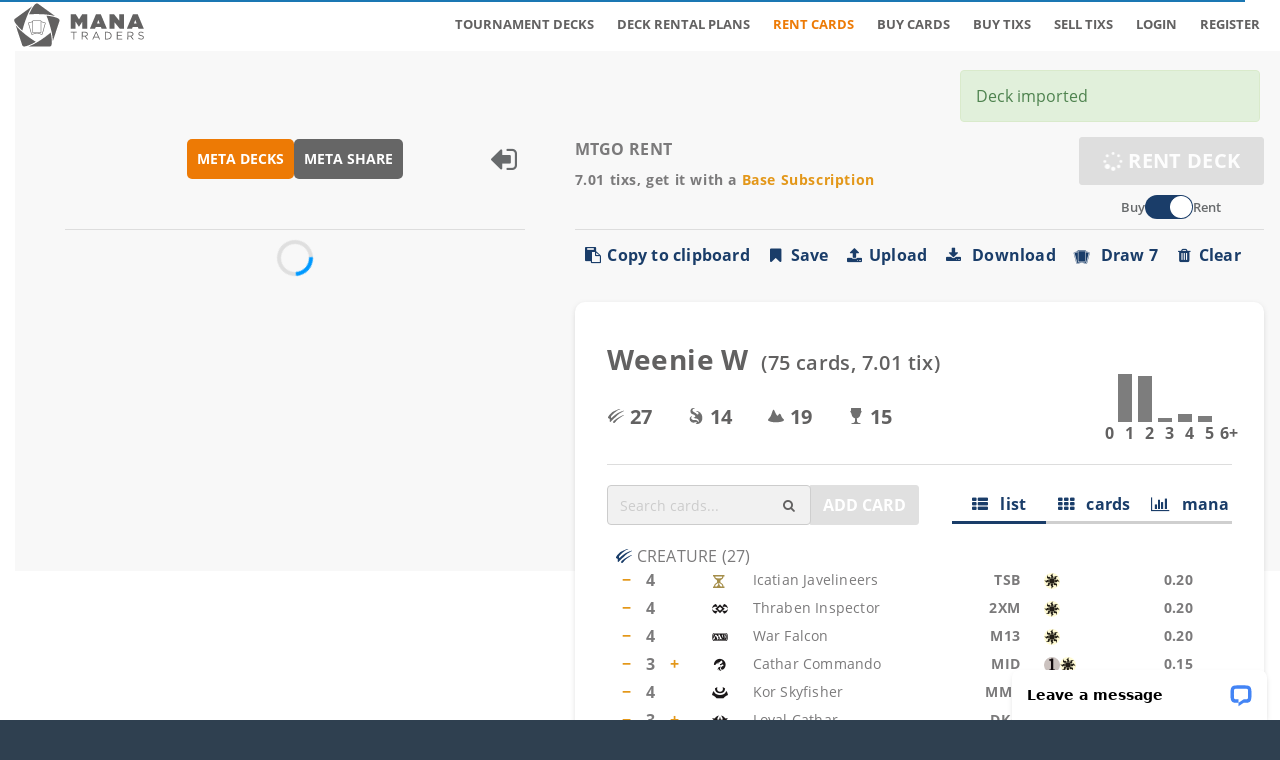

--- FILE ---
content_type: text/css; charset=utf-8
request_url: https://cdn.jsdelivr.net/npm/keyrune@latest/css/keyrune.min.css
body_size: 5679
content:
/**
 * Global */
@font-face {
  font-family: 'Keyrune';
  src: url('../fonts/keyrune.eot?v=3.18.0');
  src: url('../fonts/keyrune.eot?#iefix&v=3.18.0') format('embedded-opentype'), url('../fonts/keyrune.woff2?v=3.18.0') format('woff2'), url('../fonts/keyrune.woff?v=3.18.0') format('woff'), url('../fonts/keyrune.ttf?v=3.18.0') format('truetype'), url('../fonts/keyrune.svg?v=3.18.0#keyrune') format('svg');
  font-weight: normal;
  font-style: normal;
}
.ss {
  display: inline-block;
  font: normal normal normal 14px/1 Keyrune;
  font-size: inherit;
  line-height: 1em;
  text-rendering: auto;
  transform: translate(0, 0);
  speak: none;
  text-transform: none;
  vertical-align: middle;
  -webkit-font-smoothing: antialiased;
  -moz-osx-font-smoothing: grayscale;
}
.ss:before {
  content: "\e684";
}
/**
 * Larger sizes */
.ss-2x {
  font-size: 2em;
}
.ss-3x {
  font-size: 3em;
}
.ss-4x {
  font-size: 4em;
}
.ss-5x {
  font-size: 5em;
}
.ss-6x {
  font-size: 6em;
}
/**
 * Handling for set symbols that use an inner and outer layer, like M21
 *
 * The inner layer is what gets colorized and is the traditional "set symbol"
 * The outer layer takes over as the border, and is white for common cards
 * but black for uncommon, rare, and mythic.
 */
.ss-duo {
  color: #fff;
  /**
     * white sections are ::after
     * color sections are ::before */
}
.ss-duo::after {
  color: #000;
  content: '';
  display: block;
  font-size: 1em;
  height: 100%;
  left: 0;
  position: absolute;
  top: 0;
  width: 100%;
}
.ss-duo.ss-40k::before {
  content: "\e999";
  width: 100%;
}
.ss-duo.ss-40k::after {
  content: "\e99b";
  color: #fff !important;
}
.ss-duo.ss-xdnd::after,
.ss-duo.ss-afr::after {
  content: "\e973";
}
.ss-duo.ss-afc::after {
  content: "\e982";
}
.ss-duo.ss-c21::after {
  content: "\e97f";
}
.ss-duo.ss-clb::after {
  content: "\e992";
}
.ss-duo.ss-cc2::after {
  content: "\e988";
}
.ss-duo.ss-dmc::before {
  content: "\e995";
  width: 100%;
}
.ss-duo.ss-dmc::after {
  content: "\e997";
  color: #fff !important;
}
.ss-duo.ss-drc::before {
  content: "\e9e9";
  width: 100%;
}
.ss-duo.ss-drc::after {
  content: "\e9eb";
  color: #fff !important;
}
.ss-duo.ss-dsc::after {
  content: "\e9de";
}
.ss-duo.ss-ecc::after {
  content: "\ea14";
  color: #fff !important;
}
.ss-duo.ss-eoc::after {
  content: "\e9f7";
  color: #fff !important;
}
.ss-duo.ss-j21::after {
  content: "\e984";
}
.ss-duo.ss-khc::before {
  content: "\e9c5";
  width: 100%;
}
.ss-duo.ss-khc::after {
  content: "\e9c6";
  color: #fff !important;
}
.ss-duo.ss-ltc::before {
  content: "\e9b7";
  width: 100%;
}
.ss-duo.ss-ltc::after {
  content: "\e9b8";
  color: #fff !important;
}
.ss-duo.ss-m3c::after {
  content: "\e9d1";
  color: #fff !important;
}
.ss-duo.ss-mid::after {
  content: "\e979";
}
.ss-duo.ss-mar::after {
  content: "\e9fa";
  color: #fff !important;
}
.ss-duo.ss-ncc::before {
  content: "\e98f";
}
.ss-duo.ss-ncc::after {
  content: "\e990";
}
.ss-duo.ss-otc::after {
  content: "\e9d3";
  color: #fff !important;
}
.ss-duo.ss-scd::after {
  content: "\e9ac";
}
.ss-duo.ss-spm::after {
  content: "\e9f2";
  color: #fff !important;
}
.ss-duo.ss-tla::after {
  content: "\e9fe";
  color: #fff !important;
}
.ss-duo.ss-tle {
  /* no ::before, keeping the border as the rarity unless .ss-border is added */
}
.ss-duo.ss-tle::after {
  content: "\ea0c";
  color: #fff !important;
}
.ss-duo.ss-tmt::after {
  content: "\ea17";
  color: #fff !important;
}
.ss-duo.ss-una::after {
  content: "\e9bf";
  color: #fff !important;
}
.ss-duo.ss-common:after {
  color: #fff;
}
.ss-duo.ss-uncommon::after,
.ss-duo.ss-rare::after,
.ss-duo.ss-mythic::after {
  color: #000;
}
.ss-duo.ss-uncommon.ss-clb::after,
.ss-duo.ss-rare.ss-clb::after,
.ss-duo.ss-mythic.ss-clb::after {
  color: #fff;
}
/**
 * Rarity colors */
.ss-common {
  color: #1A1718;
}
.ss-grad::before {
  background: -webkit-gradient(linear, left top, right top, color-stop(1%, #302b2c), color-stop(50%, #474040), color-stop(100%, #302b2c));
  /* Chrome,Safari4+ */
  background: -webkit-linear-gradient(left, #302b2c 1%, #474040 50%, #302b2c 100%);
  background: linear-gradient(90deg, #302b2c 0%, #474040 50%, #302b2c 100%);
  -webkit-background-clip: text;
  background-clip: text !important;
  -webkit-text-fill-color: transparent;
}
.ss-grad.ss-duo::after {
  -webkit-text-fill-color: inherit;
}
.ss-uncommon {
  color: #707883;
}
.ss-uncommon.ss-grad::before {
  background: -webkit-gradient(linear, left top, right top, color-stop(0%, #5a6572), color-stop(50%, #9e9e9e), color-stop(100%, #5a6572));
  /* Chrome,Safari4+ */
  background: -webkit-linear-gradient(left, #5a6572 0%, #9e9e9e 50%, #5a6572 100%);
  background: linear-gradient(90deg, #5a6572 0%, #9e9e9e 50%, #5a6572 100%);
}
.ss-rare {
  color: #A58E4A;
}
.ss-rare.ss-grad::before {
  background: -webkit-gradient(linear, left top, right top, color-stop(0%, #876a3b), color-stop(50%, #dfbd6b), color-stop(100%, #876a3b));
  /* Chrome,Safari4+ */
  background: -webkit-linear-gradient(left, #876a3b 0%, #dfbd6b 50%, #876a3b 100%);
  background: linear-gradient(90deg, #876a3b 0%, #dfbd6b 50%, #876a3b 100%);
}
.ss-mythic {
  color: #BF4427;
}
.ss-mythic.ss-grad::before {
  background: -webkit-gradient(linear, left top, right top, color-stop(0%, #b21f0f), color-stop(50%, #f38300), color-stop(100%, #b21f0f));
  /* Chrome,Safari4+ */
  background: -webkit-linear-gradient(left, #b21f0f 0%, #f38300 50%, #b21f0f 100%);
  background: linear-gradient(90deg, #b21f0f 0%, #f38300 50%, #b21f0f 100%);
}
.ss-timeshifted {
  color: #652978;
}
.ss-timeshifted.ss-grad::before {
  background: -webkit-gradient(linear, left top, right top, color-stop(0%, #652978), color-stop(50%, #c09ac5), color-stop(100%, #652978));
  /* Chrome,Safari4+ */
  background: -webkit-linear-gradient(-45deg, #652978 0%, #c09ac5 50%, #652978 100%);
  /* Chrome10-25,Safari5.1-6 */
  background: linear-gradient(90deg, #652978 0%, #c09ac5 50%, #652978 100%);
}
.ss-foil {
  color: #a6dced;
}
.ss-foil.ss-grad::before {
  background: -webkit-linear-gradient(-45deg, #ea8d66 0%, #ea8d66 10%, #fdef8a 17%, #8bcc93 33%, #a6dced 50%, #6f75aa 67%, #e599c2 83%, #eeeeee 100%);
  /* Chrome10-25,Safari5.1-6 */
  background: linear-gradient(135deg, #ea8d66 0%, #ea8d66 15%, #fdef8a 28%, #8bcc93 42%, #a6dced 55%, #6f75aa 68%, #e599c2 84%, #e599c2 100%);
}
/**
 * Fixed width */
.ss-fw {
  width: 1.28571429em;
  text-align: center;
}
/**
 * Core */
.ss-lea:before {
  content: "\e600";
}
.ss-leb:before {
  content: "\e601";
}
.ss-2ed:before {
  content: "\e602";
}
.ss-3ed:before {
  content: "\e603";
}
.ss-4ed:before {
  content: "\e604";
}
.ss-psum:before {
  content: "\e605";
}
.ss-5ed:before {
  content: "\e606";
}
.ss-6ed:before {
  content: "\e607";
}
.ss-7ed:before {
  content: "\e608";
}
.ss-8ed:before {
  content: "\e609";
}
.ss-9ed:before {
  content: "\e60a";
}
.ss-10e:before {
  content: "\e60b";
}
.ss-m10:before {
  content: "\e60c";
}
.ss-m11:before {
  content: "\e60d";
}
.ss-m12:before {
  content: "\e60e";
}
.ss-m13:before {
  content: "\e60f";
}
.ss-m14:before {
  content: "\e610";
}
.ss-m15:before {
  content: "\e611";
}
.ss-bcore:before {
  content: "\e612";
}
.ss-ori:before {
  content: "\e697";
}
.ss-m19:before {
  content: "\e941";
}
.ss-m20:before {
  content: "\e95d";
}
.ss-1e:before {
  content: "\e947";
}
.ss-2e:before {
  content: "\e948";
}
.ss-2u:before {
  content: "\e949";
}
.ss-3e:before {
  content: "\e94a";
}
.ss-m21:before {
  content: "\e960";
}
.ss-xdnd:before,
.ss-afr:before {
  content: "\e972";
}
.ss-fdn:before {
  content: "\e9d8";
}
/**
 * Expansions */
/* Artifact Block */
.ss-arn:before {
  content: "\e613";
}
.ss-atq:before {
  content: "\e614";
}
.ss-leg:before {
  content: "\e615";
}
/* Wizards Block */
.ss-drk:before {
  content: "\e616";
}
.ss-fem:before {
  content: "\e617";
}
.ss-hml:before {
  content: "\e618";
}
/* Ice Age Block */
.ss-ice:before {
  content: "\e619";
}
.ss-ice2:before {
  content: "\e925";
}
.ss-all:before {
  content: "\e61a";
}
.ss-csp:before {
  content: "\e61b";
}
/* Mirage Block */
.ss-mir:before {
  content: "\e61c";
}
.ss-vis:before {
  content: "\e61d";
}
.ss-wth:before {
  content: "\e61e";
}
/* Tempest Block */
.ss-tmp:before {
  content: "\e61f";
}
.ss-sth:before {
  content: "\e620";
}
.ss-exo:before {
  content: "\e621";
}
/* Urza's Block */
.ss-usg:before {
  content: "\e622";
}
.ss-ulg:before {
  content: "\e623";
}
.ss-uds:before {
  content: "\e624";
}
/* Mercadian Block */
.ss-mmq:before {
  content: "\e625";
}
.ss-nem:before,
.ss-nms:before {
  content: "\e626";
}
.ss-pcy:before {
  content: "\e627";
}
/* Invasion Block */
.ss-inv:before {
  content: "\e628";
}
.ss-pls:before {
  content: "\e629";
}
.ss-apc:before {
  content: "\e62a";
}
/* Odyssey Block */
.ss-ody:before {
  content: "\e62b";
}
.ss-tor:before {
  content: "\e62c";
}
.ss-jud:before {
  content: "\e62d";
}
/* Onslaught Block */
.ss-ons:before {
  content: "\e62e";
}
.ss-lgn:before {
  content: "\e62f";
}
.ss-scg:before {
  content: "\e630";
}
/* Mirrodin Block */
.ss-mrd:before {
  content: "\e631";
}
.ss-dst:before {
  content: "\e632";
}
.ss-5dn:before {
  content: "\e633";
}
/* Kamigawa Block */
.ss-chk:before {
  content: "\e634";
}
.ss-bok:before {
  content: "\e635";
}
.ss-sok:before {
  content: "\e636";
}
/* Ravnica Block */
.ss-rav:before {
  content: "\e637";
}
.ss-gpt:before {
  content: "\e638";
}
.ss-dis:before {
  content: "\e639";
}
/* Time Spiral Block */
.ss-tsp:before {
  content: "\e63a";
}
.ss-plc:before {
  content: "\e63b";
}
.ss-fut:before {
  content: "\e63c";
}
/* Lorwyn Block */
.ss-lrw:before {
  content: "\e63d";
}
.ss-mor:before {
  content: "\e63e";
}
/* Shadowmoor Block */
.ss-shm:before {
  content: "\e63f";
}
.ss-eve:before {
  content: "\e640";
}
/* Alara Block */
.ss-ala:before {
  content: "\e641";
}
.ss-con:before {
  content: "\e642";
}
.ss-arb:before {
  content: "\e643";
}
/* Zendikar Block */
.ss-zen:before {
  content: "\e644";
}
.ss-wwk:before {
  content: "\e645";
}
.ss-roe:before {
  content: "\e646";
}
/* Scars Block */
.ss-som:before {
  content: "\e647";
}
.ss-mbs:before {
  content: "\e648";
}
.ss-nph:before {
  content: "\e649";
}
/* Innistrad Block */
.ss-isd:before {
  content: "\e64a";
}
.ss-dka:before {
  content: "\e64b";
}
.ss-avr:before {
  content: "\e64c";
}
/* RTR Block */
.ss-rtr:before {
  content: "\e64d";
}
.ss-gtc:before {
  content: "\e64e";
}
.ss-dgm:before {
  content: "\e64f";
}
/* Theros Block */
.ss-ths:before {
  content: "\e650";
}
.ss-bng:before {
  content: "\e651";
}
.ss-jou:before {
  content: "\e652";
}
/* Khans Block */
.ss-ktk:before {
  content: "\e653";
}
.ss-frf:before {
  content: "\e654";
}
.ss-dtk:before {
  content: "\e693";
}
/* Return to Zendikar Block */
.ss-bfz:before {
  content: "\e699";
}
.ss-ogw:before {
  content: "\e901";
}
/* Return to Innistrad Block */
.ss-soi:before {
  content: "\e902";
}
.ss-emn:before {
  content: "\e90b";
}
/* Kaladesh Block */
.ss-kld:before {
  content: "\e90e";
}
.ss-aer:before {
  content: "\e90f";
}
/* Amonkhet Block */
.ss-akh:before {
  content: "\e914";
}
.ss-hou:before {
  content: "\e924";
}
/* Ixalan Block */
.ss-xln:before {
  content: "\e92e";
}
.ss-rix:before {
  content: "\e92f";
}
/* Dominaria Block */
.ss-dom:before {
  content: "\e93f";
}
/* Guilds of Ravnica Block */
.ss-grn:before,
.ss-gk1:before {
  content: "\e94b";
}
.ss-rna:before,
.ss-gk2:before {
  content: "\e959";
}
.ss-war:before {
  content: "\e95a";
}
/* Eldraine Block */
.ss-eld:before {
  content: "\e95e";
}
/* 2020 Sets */
.ss-thb:before {
  content: "\e961";
}
.ss-iko:before {
  content: "\e962";
}
.ss-znr:before {
  content: "\e963";
}
/* 2021 Sets */
.ss-xkld:before,
.ss-khm:before {
  content: "\e974";
}
.ss-xssm:before,
.ss-stx:before {
  content: "\e975";
}
.ss-mid:before {
  content: "\e978";
}
.ss-vow:before {
  content: "\e977";
}
/* 2022 Sets */
.ss-neo:before {
  content: "\e98c";
}
.ss-snc:before {
  content: "\e98b";
}
.ss-dmu:before {
  content: "\e993";
}
.ss-bro:before {
  content: "\e99d";
}
/* 2023 Sets */
.ss-one:before {
  content: "\e9a1";
}
.ss-mom:before {
  content: "\e9a2";
}
.ss-mat:before {
  content: "\e9a3";
}
.ss-woe:before {
  content: "\e9ae";
}
.ss-lci:before {
  content: "\e9c2";
}
/* 2024 Sets */
.ss-mkm:before {
  content: "\e9c9";
}
.ss-otj:before {
  content: "\e9cc";
}
.ss-blb:before {
  content: "\e9cd";
}
.ss-dsk:before {
  content: "\e9d7";
}
/* 2025 Sets */
.ss-dft:before {
  content: "\e9e0";
}
.ss-tdm:before {
  content: "\e9e6";
}
.ss-fin:before {
  content: "\e9ed";
}
.ss-eoe:before {
  content: "\e9f0";
}
.ss-spm:before {
  content: "\e9f1";
}
.ss-tla:before {
  content: "\e9fb";
}
/* 2026 Sets */
.ss-ecl:before {
  content: "\ea04";
}
.ss-tmt:before {
  content: "\ea06";
}
/**
 * Command Zone */
.ss-van:before {
  content: "\e655";
}
.ss-hop:before {
  content: "\e656";
}
.ss-arc:before {
  content: "\e657";
}
.ss-cmd:before {
  content: "\e658";
}
.ss-pc2:before {
  content: "\e659";
}
.ss-cm1:before {
  content: "\e65a";
}
.ss-c13:before {
  content: "\e65b";
}
.ss-cns:before {
  content: "\e65c";
}
.ss-c14:before {
  content: "\e65d";
}
.ss-c15:before {
  content: "\e900";
}
.ss-cn2:before {
  content: "\e904";
}
.ss-c16:before {
  content: "\e9e5";
}
.ss-pca:before {
  content: "\e911";
}
.ss-cma:before {
  content: "\e916";
}
.ss-e01:before,
.ss-ann:before {
  content: "\e92d";
}
.ss-e02:before {
  content: "\e931";
}
.ss-c17:before {
  content: "\e934";
}
.ss-cm2:before {
  content: "\e940";
}
.ss-bbd:before {
  content: "\e942";
}
.ss-c18:before {
  content: "\e946";
}
.ss-c19:before {
  content: "\e95f";
}
.ss-c20:before {
  content: "\e966";
}
.ss-znc:before {
  content: "\e967";
}
.ss-cc1:before {
  content: "\e968";
}
.ss-cmr:before,
.ss-cmc:before {
  content: "\e969";
}
.ss-khc:before {
  content: "\e97d";
}
.ss-c21:before {
  content: "\e97e";
}
.ss-afc:before {
  content: "\e981";
}
.ss-mic:before {
  content: "\e985";
}
.ss-voc:before {
  content: "\e986";
}
.ss-cc2:before {
  content: "\e987";
}
.ss-nec:before {
  content: "\e98d";
}
.ss-ncc:before {
  content: "\e98e";
}
.ss-clb:before {
  content: "\e991";
}
.ss-dmc:before {
  content: "\e994";
}
.ss-40k:before {
  content: "\e998";
}
.ss-brc:before {
  content: "\e99f";
}
.ss-onc:before {
  content: "\e9a8";
}
.ss-moc:before {
  content: "\e9a9";
}
.ss-scd:before {
  content: "\e9ab";
}
.ss-cmm:before {
  content: "\e9b5";
}
.ss-ltc:before {
  content: "\e9b6";
}
.ss-woc:before {
  content: "\e9b9";
}
.ss-lcc:before {
  content: "\e9c7";
}
.ss-mkc:before {
  content: "\e9ca";
}
.ss-otc:before {
  content: "\e9d2";
}
.ss-blc:before {
  content: "\e9d4";
}
.ss-m3c:before {
  content: "\e9d0";
}
.ss-dsc:before {
  content: "\e9dc";
}
.ss-fdc:before {
  content: "\e9e4";
}
.ss-drc:before {
  content: "\e9e8";
}
.ss-tdc:before {
  content: "\e9f4";
}
.ss-fic:before {
  content: "\e9f5";
}
.ss-eoc:before {
  content: "\e9f6";
}
.ss-ecc:before {
  content: "\ea11";
}
.ss-tmc:before {
  content: "\ea15";
}
/**
 * Reprint */
.ss-chr:before {
  content: "\e65e";
}
.ss-ath:before {
  content: "\e65f";
}
.ss-brb:before {
  content: "\e660";
}
.ss-btd:before {
  content: "\e661";
}
.ss-dkm:before {
  content: "\e662";
}
.ss-mma:before {
  content: "\e663";
}
.ss-mm2:before {
  content: "\e695";
}
.ss-ema:before {
  content: "\e903";
}
.ss-mm3:before {
  content: "\e912";
}
.ss-ren:before,
.ss-xren:before {
  content: "\e917";
}
.ss-rin:before,
.ss-xrin:before {
  content: "\e918";
}
.ss-ima:before {
  content: "\e935";
}
.ss-a25:before {
  content: "\e93d";
}
.ss-uma:before {
  content: "\e958";
}
.ss-mh1:before {
  content: "\e95b";
}
.ss-2xm:before {
  content: "\e96e";
}
.ss-jmp:before {
  content: "\e96f";
}
.ss-mb1:before {
  content: "\e971";
}
.ss-mh2:before {
  content: "\e97b";
}
.ss-sta:before {
  content: "\e980";
}
.ss-j21:before {
  content: "\e983";
}
.ss-2x2:before {
  content: "\e99c";
}
.ss-brr:before {
  content: "\e9a0";
}
.ss-j22:before {
  content: "\e9ad";
}
.ss-mul:before {
  content: "\e9ba";
}
.ss-wot:before {
  content: "\e9c0";
}
.ss-br:before {
  content: "\e9c1";
}
.ss-spg:before {
  content: "\e9c8";
}
.ss-otp:before {
  content: "\e9d5";
}
.ss-big:before {
  content: "\e9d6";
}
.ss-mb2:before {
  content: "\e9d9";
}
.ss-j25a:before {
  content: "\e9db";
}
.ss-j25:before {
  content: "\e9df";
}
.ss-pio:before {
  content: "\e9e7";
}
.ss-fca:before {
  content: "\e9f8";
}
.ss-mar:before {
  content: "\e9f9";
}
/**
 * Beginner */
.ss-por:before {
  content: "\e664";
}
.ss-p02:before,
.ss-po2:before {
  content: "\e665";
}
.ss-ptk:before {
  content: "\e666";
}
.ss-s99:before {
  content: "\e667";
}
.ss-s00:before {
  content: "\e668";
}
.ss-w16:before {
  content: "\e907";
}
.ss-w17:before {
  content: "\e923";
}
/**
 * Duel Decks */
.ss-evg:before {
  content: "\e669";
}
.ss-dd2:before {
  content: "\e66a";
}
.ss-ddc:before {
  content: "\e66b";
}
.ss-ddd:before {
  content: "\e66c";
}
.ss-dde:before {
  content: "\e66d";
}
.ss-ddf:before {
  content: "\e66e";
}
.ss-ddg:before {
  content: "\e66f";
}
.ss-ddh:before {
  content: "\e670";
}
.ss-ddi:before {
  content: "\e671";
}
.ss-ddj:before {
  content: "\e672";
}
.ss-ddk:before {
  content: "\e673";
}
.ss-ddl:before {
  content: "\e674";
}
.ss-ddm:before {
  content: "\e675";
}
.ss-ddn:before {
  content: "\e676";
}
.ss-ddo:before {
  content: "\e677";
}
.ss-ddp:before {
  content: "\e698";
}
.ss-ddq:before {
  content: "\e908";
}
.ss-ddr:before {
  content: "\e90d";
}
.ss-td2:before {
  content: "\e91c";
}
.ss-dds:before {
  content: "\e921";
}
.ss-ddt:before {
  content: "\e933";
}
.ss-ddu:before {
  content: "\e93e";
}
/**
 * From the Vault */
.ss-drb:before {
  content: "\e678";
}
.ss-v09:before {
  content: "\e679";
}
.ss-v10:before {
  content: "\e67a";
}
.ss-v11:before {
  content: "\e67b";
}
.ss-v12:before {
  content: "\e67c";
}
.ss-v13:before {
  content: "\e67d";
}
.ss-v14:before {
  content: "\e67e";
}
.ss-v15:before {
  content: "\e905";
}
.ss-v16:before {
  content: "\e906";
}
.ss-v0x:before {
  content: "\e920";
}
.ss-v17:before {
  content: "\e939";
}
/**
 * Premium Deck Series */
.ss-h09:before {
  content: "\e67f";
}
.ss-pd2:before {
  content: "\e680";
}
.ss-pd3:before {
  content: "\e681";
}
.ss-md1:before {
  content: "\e682";
}
/**
 * Signature Spellbook */
.ss-ss1:before {
  content: "\e944";
}
.ss-ss2:before {
  content: "\e95c";
}
.ss-ss3:before {
  content: "\e96d";
}
/**
 * Global Series */
.ss-gs1:before {
  content: "\e945";
}
/**
 * Guild Kits */
.ss-azorius:before {
  content: "\e94e";
}
.ss-boros:before {
  content: "\e94f";
}
.ss-dimir:before {
  content: "\e950";
}
.ss-golgari:before {
  content: "\e951";
}
.ss-gruul:before {
  content: "\e952";
}
.ss-izzet:before {
  content: "\e953";
}
.ss-orzhov:before {
  content: "\e954";
}
.ss-rakdos:before {
  content: "\e955";
}
.ss-selesnya:before {
  content: "\e956";
}
.ss-simic:before {
  content: "\e957";
}
/**
 * Other Supplemental Products */
.ss-gnt:before {
  content: "\e94d";
}
.ss-gn2:before {
  content: "\e964";
}
.ss-tsr:before {
  content: "\e976";
}
.ss-dmr:before {
  content: "\e9a4";
}
.ss-gn3:before {
  content: "\e9a5";
}
.ss-ltr:before {
  content: "\e9af";
}
.ss-who:before {
  content: "\e9b0";
}
.ss-rvr:before {
  content: "\e9bb";
}
.ss-pip:before {
  content: "\e9c3";
}
.ss-clu:before {
  content: "\e9cb";
}
.ss-acr:before {
  content: "\e9ce";
}
.ss-mh3:before {
  content: "\e9cf";
}
.ss-inr:before {
  content: "\e9e2";
}
.ss-spe:before {
  content: "\e9f3";
}
.ss-tle:before {
  content: "\ea0b";
}
.ss-pza:before {
  content: "\ea08";
}
/**
 * Promotional */
.ss-pgru:before {
  content: "\e683";
}
.ss-pmtg1:before {
  content: "\e684";
}
.ss-pmtg2:before {
  content: "\e685";
}
.ss-pleaf:before {
  content: "\e686";
}
.ss-pmei:before,
.ss-htr:before,
.ss-htr17:before {
  content: "\e687";
}
.ss-parl:before {
  content: "\e688";
}
.ss-dpa:before {
  content: "\e689";
}
.ss-pbook:before {
  content: "\e68a";
}
.ss-past:before {
  content: "\e68b";
}
.ss-parl2:before {
  content: "\e68c";
}
.ss-exp:before {
  content: "\e69a";
}
.ss-psalvat05:before {
  content: "\e909";
}
.ss-psalvat11:before {
  content: "\e90a";
}
.ss-mps:before,
.ss-mp1:before {
  content: "\e913";
}
.ss-pxbox:before {
  content: "\e915";
}
.ss-pmps:before {
  content: "\e919";
}
.ss-pmpu:before {
  content: "\e91a";
}
.ss-mp2:before {
  content: "\e922";
}
.ss-pidw:before {
  content: "\e92c";
}
.ss-pdrc:before {
  content: "\e932";
}
.ss-pheart:before {
  content: "\e936";
}
.ss-h17:before {
  content: "\e938";
}
.ss-pdep:before {
  content: "\e93a";
}
.ss-psega:before {
  content: "\e93b";
}
.ss-ptsa:before {
  content: "\e93c";
}
.ss-parl3:before {
  content: "\e943";
}
.ss-med:before {
  content: "\e94c";
}
.ss-ptg:before {
  content: "\e965";
}
.ss-j20:before {
  content: "\e96a";
}
.ss-zne:before {
  content: "\e97a";
}
.ss-bot:before {
  content: "\e99e";
}
.ss-rex:before {
  content: "\e9c4";
}
.ss-eos:before {
  content: "\ea00";
}
.ss-sta-jpn:before {
  content: "\e9fc";
}
/**
 * Secret Lairs */
.ss-slu:before {
  content: "\e687";
}
.ss-sld:before {
  content: "\e687";
}
.ss-psld:before {
  content: "\e687";
}
.ss-sld2:before {
  content: "\e9bc";
}
/**
 * Digital */
.ss-me1:before {
  content: "\e68d";
}
.ss-me2:before {
  content: "\e68e";
}
.ss-me3:before {
  content: "\e68f";
}
.ss-me4:before {
  content: "\e690";
}
.ss-tpr:before {
  content: "\e694";
}
.ss-vma:before {
  content: "\e696";
}
.ss-pz1:before,
.ss-xlcu:before {
  content: "\e90c";
}
.ss-modo:before,
.ss-pmodo:before {
  content: "\e91b";
}
.ss-duels:before,
.ss-xduels:before {
  content: "\e91d";
}
.ss-xmods:before {
  content: "\e91e";
}
.ss-pz2:before {
  content: "\e91f";
}
.ss-ha1:before {
  content: "\e96b";
}
.ss-akr:before {
  content: "\e970";
}
.ss-klr:before {
  content: "\e97c";
}
.ss-y22:before,
.ss-ymid:before,
.ss-yneo:before,
.ss-ysnc:before {
  content: "\e989";
}
.ss-hbg:before {
  content: "\e9a6";
}
.ss-y23:before,
.ss-ybro:before,
.ss-ydmu:before,
.ss-yone:before {
  content: "\e9a7";
}
.ss-sir:before {
  content: "\e9b1";
}
.ss-sis:before {
  content: "\e9b2";
}
.ss-ea1:before {
  content: "\e9b4";
}
.ss-y24:before,
.ss-ylci:before,
.ss-ymkm:before,
.ss-yotj:before,
.ss-ywoe:before {
  content: "\e9bd";
}
.ss-y25:before,
.ss-yblb:before,
.ss-ydft:before,
.ss-ydsk:before,
.ss-ytdm:before,
.ss-yeoe:before {
  content: "\e9da";
}
.ss-pma:before {
  content: "\ea01";
}
.ss-pm2:before {
  content: "\ea02";
}
.ss-dvk:before {
  content: "\ea03";
}
.ss-om1:before {
  content: "\ea0e";
}
.ss-omb:before {
  content: "\ea10";
}
/**
 * Un-serious */
.ss-ugl:before {
  content: "\e691";
}
.ss-unh:before {
  content: "\e692";
}
.ss-ust:before {
  content: "\e930";
}
.ss-und:before {
  content: "\e96c";
}
.ss-unf:before {
  content: "\e98a";
}
.ss-una:before {
  content: "\e9be";
}
/**
 * Unofficial */
.ss-xcle:before {
  content: "\e926";
}
.ss-xice:before {
  content: "\e927";
}
.ss-x2ps:before {
  content: "\e928";
}
.ss-x4ea:before {
  content: "\e929";
}
.ss-papac:before {
  content: "\e92a";
}
.ss-peuro:before {
  content: "\e92b";
}
.ss-pfnm:before {
  content: "\e937";
}
.ss-30a:before {
  content: "\e9aa";
}
/**
 * 
 * Border layer using ::after as well
 * 
 * Symbols cannot have both .duo and .border applied as both 
 * make use of the same pseudoelement in v3.
 * 
 * For duo icons that have an inner white layer as well as a 
 * border layer, we need to use all 3 available pseudoelements.
 */
.ss-border {
  /**
     * specific border glyphs for these sets, handled via ::after
     */
}
.ss-border::before {
  paint-order: stroke fill;
  -webkit-text-stroke: 0.1em #000;
}
.ss-border.ss-common::before {
  -webkit-text-stroke: 0.1em #fff;
}
.ss-border.ss-40k::before,
.ss-border.ss-arc::before,
.ss-border.ss-c13::before,
.ss-border.ss-c14::before,
.ss-border.ss-c15::before,
.ss-border.ss-c16::before,
.ss-border.ss-cm1::before,
.ss-border.ss-cmd::before,
.ss-border.ss-cns::before,
.ss-border.ss-dft::before,
.ss-border.ss-dmc::before,
.ss-border.ss-drc::before,
.ss-border.ss-dsc::before,
.ss-border.ss-ecc::before,
.ss-border.ss-ecl::before,
.ss-border.ss-eos::before,
.ss-border.ss-fin::before,
.ss-border.ss-hop::before,
.ss-border.ss-inr::before,
.ss-border.ss-om1::before,
.ss-border.ss-omb::before,
.ss-border.ss-pc2::before,
.ss-border.ss-pza::before,
.ss-border.ss-sis::before,
.ss-border.ss-tce::before,
.ss-border.ss-tdm::before,
.ss-border.ss-tla::before,
.ss-border.ss-tle::before,
.ss-border.ss-tmc::before,
.ss-border.ss-tmt::before,
.ss-border.ss-van::before {
  -webkit-text-stroke: 0 !important;
}
.ss-border.ss-40k:not(.ss-duo)::after,
.ss-border.ss-arc:not(.ss-duo)::after,
.ss-border.ss-c13:not(.ss-duo)::after,
.ss-border.ss-c14:not(.ss-duo)::after,
.ss-border.ss-c15:not(.ss-duo)::after,
.ss-border.ss-c16:not(.ss-duo)::after,
.ss-border.ss-cm1:not(.ss-duo)::after,
.ss-border.ss-cmd:not(.ss-duo)::after,
.ss-border.ss-cns:not(.ss-duo)::after,
.ss-border.ss-dft:not(.ss-duo)::after,
.ss-border.ss-dmc:not(.ss-duo)::after,
.ss-border.ss-drc:not(.ss-duo)::after,
.ss-border.ss-dsc:not(.ss-duo)::after,
.ss-border.ss-ecc:not(.ss-duo)::after,
.ss-border.ss-ecl:not(.ss-duo)::after,
.ss-border.ss-eos:not(.ss-duo)::after,
.ss-border.ss-fin:not(.ss-duo)::after,
.ss-border.ss-hop:not(.ss-duo)::after,
.ss-border.ss-inr:not(.ss-duo)::after,
.ss-border.ss-om1:not(.ss-duo)::after,
.ss-border.ss-omb:not(.ss-duo)::after,
.ss-border.ss-pc2:not(.ss-duo)::after,
.ss-border.ss-pza:not(.ss-duo)::after,
.ss-border.ss-sis:not(.ss-duo)::after,
.ss-border.ss-tce:not(.ss-duo)::after,
.ss-border.ss-tdm:not(.ss-duo)::after,
.ss-border.ss-tla:not(.ss-duo)::after,
.ss-border.ss-tle:not(.ss-duo)::after,
.ss-border.ss-tmc:not(.ss-duo)::after,
.ss-border.ss-tmt:not(.ss-duo)::after,
.ss-border.ss-van:not(.ss-duo)::after {
  color: #fff;
  display: block;
  font-size: 1em;
  height: 100%;
  left: 0;
  position: absolute;
  top: 0;
  width: 100%;
}
.ss-border.ss-40k:not(.ss-duo).ss-uncommon::after,
.ss-border.ss-arc:not(.ss-duo).ss-uncommon::after,
.ss-border.ss-c13:not(.ss-duo).ss-uncommon::after,
.ss-border.ss-c14:not(.ss-duo).ss-uncommon::after,
.ss-border.ss-c15:not(.ss-duo).ss-uncommon::after,
.ss-border.ss-c16:not(.ss-duo).ss-uncommon::after,
.ss-border.ss-cm1:not(.ss-duo).ss-uncommon::after,
.ss-border.ss-cmd:not(.ss-duo).ss-uncommon::after,
.ss-border.ss-cns:not(.ss-duo).ss-uncommon::after,
.ss-border.ss-dft:not(.ss-duo).ss-uncommon::after,
.ss-border.ss-dmc:not(.ss-duo).ss-uncommon::after,
.ss-border.ss-drc:not(.ss-duo).ss-uncommon::after,
.ss-border.ss-dsc:not(.ss-duo).ss-uncommon::after,
.ss-border.ss-ecc:not(.ss-duo).ss-uncommon::after,
.ss-border.ss-ecl:not(.ss-duo).ss-uncommon::after,
.ss-border.ss-eos:not(.ss-duo).ss-uncommon::after,
.ss-border.ss-fin:not(.ss-duo).ss-uncommon::after,
.ss-border.ss-hop:not(.ss-duo).ss-uncommon::after,
.ss-border.ss-inr:not(.ss-duo).ss-uncommon::after,
.ss-border.ss-om1:not(.ss-duo).ss-uncommon::after,
.ss-border.ss-omb:not(.ss-duo).ss-uncommon::after,
.ss-border.ss-pc2:not(.ss-duo).ss-uncommon::after,
.ss-border.ss-pza:not(.ss-duo).ss-uncommon::after,
.ss-border.ss-sis:not(.ss-duo).ss-uncommon::after,
.ss-border.ss-tce:not(.ss-duo).ss-uncommon::after,
.ss-border.ss-tdm:not(.ss-duo).ss-uncommon::after,
.ss-border.ss-tla:not(.ss-duo).ss-uncommon::after,
.ss-border.ss-tle:not(.ss-duo).ss-uncommon::after,
.ss-border.ss-tmc:not(.ss-duo).ss-uncommon::after,
.ss-border.ss-tmt:not(.ss-duo).ss-uncommon::after,
.ss-border.ss-van:not(.ss-duo).ss-uncommon::after,
.ss-border.ss-40k:not(.ss-duo).ss-rare::after,
.ss-border.ss-arc:not(.ss-duo).ss-rare::after,
.ss-border.ss-c13:not(.ss-duo).ss-rare::after,
.ss-border.ss-c14:not(.ss-duo).ss-rare::after,
.ss-border.ss-c15:not(.ss-duo).ss-rare::after,
.ss-border.ss-c16:not(.ss-duo).ss-rare::after,
.ss-border.ss-cm1:not(.ss-duo).ss-rare::after,
.ss-border.ss-cmd:not(.ss-duo).ss-rare::after,
.ss-border.ss-cns:not(.ss-duo).ss-rare::after,
.ss-border.ss-dft:not(.ss-duo).ss-rare::after,
.ss-border.ss-dmc:not(.ss-duo).ss-rare::after,
.ss-border.ss-drc:not(.ss-duo).ss-rare::after,
.ss-border.ss-dsc:not(.ss-duo).ss-rare::after,
.ss-border.ss-ecc:not(.ss-duo).ss-rare::after,
.ss-border.ss-ecl:not(.ss-duo).ss-rare::after,
.ss-border.ss-eos:not(.ss-duo).ss-rare::after,
.ss-border.ss-fin:not(.ss-duo).ss-rare::after,
.ss-border.ss-hop:not(.ss-duo).ss-rare::after,
.ss-border.ss-inr:not(.ss-duo).ss-rare::after,
.ss-border.ss-om1:not(.ss-duo).ss-rare::after,
.ss-border.ss-omb:not(.ss-duo).ss-rare::after,
.ss-border.ss-pc2:not(.ss-duo).ss-rare::after,
.ss-border.ss-pza:not(.ss-duo).ss-rare::after,
.ss-border.ss-sis:not(.ss-duo).ss-rare::after,
.ss-border.ss-tce:not(.ss-duo).ss-rare::after,
.ss-border.ss-tdm:not(.ss-duo).ss-rare::after,
.ss-border.ss-tla:not(.ss-duo).ss-rare::after,
.ss-border.ss-tle:not(.ss-duo).ss-rare::after,
.ss-border.ss-tmc:not(.ss-duo).ss-rare::after,
.ss-border.ss-tmt:not(.ss-duo).ss-rare::after,
.ss-border.ss-van:not(.ss-duo).ss-rare::after,
.ss-border.ss-40k:not(.ss-duo).ss-mythic::after,
.ss-border.ss-arc:not(.ss-duo).ss-mythic::after,
.ss-border.ss-c13:not(.ss-duo).ss-mythic::after,
.ss-border.ss-c14:not(.ss-duo).ss-mythic::after,
.ss-border.ss-c15:not(.ss-duo).ss-mythic::after,
.ss-border.ss-c16:not(.ss-duo).ss-mythic::after,
.ss-border.ss-cm1:not(.ss-duo).ss-mythic::after,
.ss-border.ss-cmd:not(.ss-duo).ss-mythic::after,
.ss-border.ss-cns:not(.ss-duo).ss-mythic::after,
.ss-border.ss-dft:not(.ss-duo).ss-mythic::after,
.ss-border.ss-dmc:not(.ss-duo).ss-mythic::after,
.ss-border.ss-drc:not(.ss-duo).ss-mythic::after,
.ss-border.ss-dsc:not(.ss-duo).ss-mythic::after,
.ss-border.ss-ecc:not(.ss-duo).ss-mythic::after,
.ss-border.ss-ecl:not(.ss-duo).ss-mythic::after,
.ss-border.ss-eos:not(.ss-duo).ss-mythic::after,
.ss-border.ss-fin:not(.ss-duo).ss-mythic::after,
.ss-border.ss-hop:not(.ss-duo).ss-mythic::after,
.ss-border.ss-inr:not(.ss-duo).ss-mythic::after,
.ss-border.ss-om1:not(.ss-duo).ss-mythic::after,
.ss-border.ss-omb:not(.ss-duo).ss-mythic::after,
.ss-border.ss-pc2:not(.ss-duo).ss-mythic::after,
.ss-border.ss-pza:not(.ss-duo).ss-mythic::after,
.ss-border.ss-sis:not(.ss-duo).ss-mythic::after,
.ss-border.ss-tce:not(.ss-duo).ss-mythic::after,
.ss-border.ss-tdm:not(.ss-duo).ss-mythic::after,
.ss-border.ss-tla:not(.ss-duo).ss-mythic::after,
.ss-border.ss-tle:not(.ss-duo).ss-mythic::after,
.ss-border.ss-tmc:not(.ss-duo).ss-mythic::after,
.ss-border.ss-tmt:not(.ss-duo).ss-mythic::after,
.ss-border.ss-van:not(.ss-duo).ss-mythic::after,
.ss-border.ss-40k:not(.ss-duo).ss-timeshifted::after,
.ss-border.ss-arc:not(.ss-duo).ss-timeshifted::after,
.ss-border.ss-c13:not(.ss-duo).ss-timeshifted::after,
.ss-border.ss-c14:not(.ss-duo).ss-timeshifted::after,
.ss-border.ss-c15:not(.ss-duo).ss-timeshifted::after,
.ss-border.ss-c16:not(.ss-duo).ss-timeshifted::after,
.ss-border.ss-cm1:not(.ss-duo).ss-timeshifted::after,
.ss-border.ss-cmd:not(.ss-duo).ss-timeshifted::after,
.ss-border.ss-cns:not(.ss-duo).ss-timeshifted::after,
.ss-border.ss-dft:not(.ss-duo).ss-timeshifted::after,
.ss-border.ss-dmc:not(.ss-duo).ss-timeshifted::after,
.ss-border.ss-drc:not(.ss-duo).ss-timeshifted::after,
.ss-border.ss-dsc:not(.ss-duo).ss-timeshifted::after,
.ss-border.ss-ecc:not(.ss-duo).ss-timeshifted::after,
.ss-border.ss-ecl:not(.ss-duo).ss-timeshifted::after,
.ss-border.ss-eos:not(.ss-duo).ss-timeshifted::after,
.ss-border.ss-fin:not(.ss-duo).ss-timeshifted::after,
.ss-border.ss-hop:not(.ss-duo).ss-timeshifted::after,
.ss-border.ss-inr:not(.ss-duo).ss-timeshifted::after,
.ss-border.ss-om1:not(.ss-duo).ss-timeshifted::after,
.ss-border.ss-omb:not(.ss-duo).ss-timeshifted::after,
.ss-border.ss-pc2:not(.ss-duo).ss-timeshifted::after,
.ss-border.ss-pza:not(.ss-duo).ss-timeshifted::after,
.ss-border.ss-sis:not(.ss-duo).ss-timeshifted::after,
.ss-border.ss-tce:not(.ss-duo).ss-timeshifted::after,
.ss-border.ss-tdm:not(.ss-duo).ss-timeshifted::after,
.ss-border.ss-tla:not(.ss-duo).ss-timeshifted::after,
.ss-border.ss-tle:not(.ss-duo).ss-timeshifted::after,
.ss-border.ss-tmc:not(.ss-duo).ss-timeshifted::after,
.ss-border.ss-tmt:not(.ss-duo).ss-timeshifted::after,
.ss-border.ss-van:not(.ss-duo).ss-timeshifted::after,
.ss-border.ss-40k:not(.ss-duo).ss-foil::after,
.ss-border.ss-arc:not(.ss-duo).ss-foil::after,
.ss-border.ss-c13:not(.ss-duo).ss-foil::after,
.ss-border.ss-c14:not(.ss-duo).ss-foil::after,
.ss-border.ss-c15:not(.ss-duo).ss-foil::after,
.ss-border.ss-c16:not(.ss-duo).ss-foil::after,
.ss-border.ss-cm1:not(.ss-duo).ss-foil::after,
.ss-border.ss-cmd:not(.ss-duo).ss-foil::after,
.ss-border.ss-cns:not(.ss-duo).ss-foil::after,
.ss-border.ss-dft:not(.ss-duo).ss-foil::after,
.ss-border.ss-dmc:not(.ss-duo).ss-foil::after,
.ss-border.ss-drc:not(.ss-duo).ss-foil::after,
.ss-border.ss-dsc:not(.ss-duo).ss-foil::after,
.ss-border.ss-ecc:not(.ss-duo).ss-foil::after,
.ss-border.ss-ecl:not(.ss-duo).ss-foil::after,
.ss-border.ss-eos:not(.ss-duo).ss-foil::after,
.ss-border.ss-fin:not(.ss-duo).ss-foil::after,
.ss-border.ss-hop:not(.ss-duo).ss-foil::after,
.ss-border.ss-inr:not(.ss-duo).ss-foil::after,
.ss-border.ss-om1:not(.ss-duo).ss-foil::after,
.ss-border.ss-omb:not(.ss-duo).ss-foil::after,
.ss-border.ss-pc2:not(.ss-duo).ss-foil::after,
.ss-border.ss-pza:not(.ss-duo).ss-foil::after,
.ss-border.ss-sis:not(.ss-duo).ss-foil::after,
.ss-border.ss-tce:not(.ss-duo).ss-foil::after,
.ss-border.ss-tdm:not(.ss-duo).ss-foil::after,
.ss-border.ss-tla:not(.ss-duo).ss-foil::after,
.ss-border.ss-tle:not(.ss-duo).ss-foil::after,
.ss-border.ss-tmc:not(.ss-duo).ss-foil::after,
.ss-border.ss-tmt:not(.ss-duo).ss-foil::after,
.ss-border.ss-van:not(.ss-duo).ss-foil::after {
  color: #000;
}
.ss-border.ss-40k {
  display: list-item;
  list-style-position: inside;
}
.ss-border.ss-40k::before {
  position: absolute;
  left: 0;
  top: 0;
}
.ss-border.ss-40k::marker {
  content: "\e99a";
  color: #000;
}
.ss-border.ss-arc:after {
  content: "\e657";
}
.ss-border.ss-c13:after {
  content: "\e65b";
}
.ss-border.ss-c14:after {
  content: "\e65d";
}
.ss-border.ss-c15:after {
  content: "\e900";
}
.ss-border.ss-c16::before {
  content: "\e910";
}
.ss-border.ss-c16::after {
  content: "\e9e5";
}
.ss-border.ss-cm1:after {
  content: "\e65a";
}
.ss-border.ss-cmd:after {
  content: "\e658";
}
.ss-border.ss-cns:after {
  content: "\e65c";
}
.ss-border.ss-dft::before {
  content: "\e9e1";
}
.ss-border.ss-dft::after {
  content: "\e9e0";
}
.ss-border.ss-dmc {
  display: list-item;
  list-style-position: inside;
}
.ss-border.ss-dmc::before {
  position: absolute;
  left: 0;
  top: 0;
}
.ss-border.ss-dmc::marker {
  content: "\e996";
  color: #000;
}
.ss-border.ss-drc {
  display: list-item;
  list-style-position: inside;
}
.ss-border.ss-drc::before {
  position: absolute;
  left: 0;
  top: 0;
}
.ss-border.ss-drc::marker {
  content: "\e9ea";
  color: #000;
}
.ss-border.ss-dsc {
  display: list-item;
  list-style-position: inside;
}
.ss-border.ss-dsc.ss-fw {
  text-align: revert !important;
}
.ss-border.ss-dsc::before {
  position: absolute;
  left: 0;
  top: 0;
}
.ss-border.ss-dsc::marker {
  content: "\e9dd";
  color: #000;
}
.ss-border.ss-ecc {
  display: list-item;
  list-style-position: inside;
}
.ss-border.ss-ecc.ss-fw {
  text-align: revert !important;
}
.ss-border.ss-ecc::before {
  content: "\ea12";
  position: absolute;
  left: 0;
  top: 0;
}
.ss-border.ss-ecc::marker {
  content: "\ea13";
  color: #000;
}
.ss-border.ss-ecl:after {
  content: "\ea05";
}
.ss-border.ss-eos::before {
  content: "\e9ff";
}
.ss-border.ss-eos::after {
  content: "\ea00";
}
.ss-border.ss-fin::before {
  content: "\e9ee";
}
.ss-border.ss-fin::after {
  content: "\e9ef";
}
.ss-border.ss-hop:after {
  content: "\e656";
}
.ss-border.ss-inr:after {
  content: "\e9e3";
}
.ss-border.ss-om1::before {
  content: "\ea0d";
}
.ss-border.ss-om1::after {
  content: "\ea0e";
}
.ss-border.ss-omb::before {
  content: "\ea0f";
}
.ss-border.ss-omb::after {
  content: "\ea10";
}
.ss-border.ss-pc2:after {
  content: "\e659";
}
.ss-border.ss-pza:after {
  content: "\ea09";
}
.ss-border.ss-sis::before {
  content: "\e9b3";
}
.ss-border.ss-sis::after {
  content: "\e9b2";
}
.ss-border.ss-tdm:after {
  content: "\e9ec";
}
.ss-border.ss-tla {
  display: list-item;
  list-style-position: inside;
}
.ss-border.ss-tla::before {
  position: absolute;
  left: 50%;
  top: 0;
  translate: -50%;
}
.ss-border.ss-tla.ss-fw {
  text-align: revert !important;
}
.ss-border.ss-tla.ss-fw::before {
  left: 0;
  translate: 0;
}
.ss-border.ss-tla::marker {
  content: "\e9fd";
  color: #000;
}
.ss-border.ss-tle {
  display: list-item;
  list-style-position: inside;
}
.ss-border.ss-tle.ss-fw {
  text-align: revert !important;
}
.ss-border.ss-tle::before {
  content: "\ea0a";
  position: absolute;
  left: 0;
  top: 0;
}
.ss-border.ss-tle::marker {
  content: "\ea0b";
  color: #000;
}
.ss-border.ss-tmc:after {
  content: "\ea16";
}
.ss-border.ss-tmt {
  display: list-item;
  list-style-position: inside;
}
.ss-border.ss-tmt.ss-fw {
  text-align: revert !important;
}
.ss-border.ss-tmt::before {
  position: absolute;
  left: 0;
  top: 0;
}
.ss-border.ss-tmt::marker {
  content: "\ea07";
  color: #000;
}
.ss-border.ss-van:after {
  content: "\e655";
}


--- FILE ---
content_type: text/css
request_url: https://www.manatraders.com/assets/mana-3dbba71d46d111dc743b72aa321e8644b879697d5b698a207519bbdcbcde27bd.css
body_size: 122471
content:
/*!
 * Bootstrap v3.3.7 (http://getbootstrap.com)
 * Copyright 2011-2016 Twitter, Inc.
 * Licensed under MIT (https://github.com/twbs/bootstrap/blob/master/LICENSE)
 *//*! normalize.css v3.0.3 | MIT License | github.com/necolas/normalize.css */@import "https://fonts.googleapis.com/css2?family=Open+Sans:wght@300;400;500;600;700;800&display=swap";@import "https://cdnjs.cloudflare.com/ajax/libs/font-awesome/6.2.1/css/all.min.css";html{font-family:sans-serif;-webkit-text-size-adjust:100%;-ms-text-size-adjust:100%}body{margin:0}article,aside,details,figcaption,figure,footer,header,hgroup,main,menu,nav,section,summary{display:block}audio,canvas,progress,video{display:inline-block;vertical-align:baseline}audio:not([controls]){display:none;height:0}[hidden],template{display:none}a{background-color:transparent}a:active,a:hover{outline:0}abbr[title]{border-bottom:1px dotted}b,strong{font-weight:bold}dfn{font-style:italic}h1{margin:.67em 0;font-size:2em}mark{color:#000;background:#ff0}small{font-size:80%}sub,sup{position:relative;font-size:75%;line-height:0;vertical-align:baseline}sup{top:-.5em}sub{bottom:-.25em}img{border:0}svg:not(:root){overflow:hidden}figure{margin:1em 40px}hr{height:0;-webkit-box-sizing:content-box;-moz-box-sizing:content-box;box-sizing:content-box}pre{overflow:auto}code,kbd,pre,samp{font-family:monospace, monospace;font-size:1em}button,input,optgroup,select,textarea{margin:0;font:inherit;color:inherit}button{overflow:visible}button,select{text-transform:none}button,html input[type="button"],input[type="reset"],input[type="submit"]{-webkit-appearance:button;cursor:pointer}button[disabled],html input[disabled]{cursor:default}button::-moz-focus-inner,input::-moz-focus-inner{padding:0;border:0}input{line-height:normal}input[type="checkbox"],input[type="radio"]{-webkit-box-sizing:border-box;-moz-box-sizing:border-box;box-sizing:border-box;padding:0}input[type="number"]::-webkit-inner-spin-button,input[type="number"]::-webkit-outer-spin-button{height:auto}input[type="search"]{-webkit-box-sizing:content-box;-moz-box-sizing:content-box;box-sizing:content-box;-webkit-appearance:textfield}input[type="search"]::-webkit-search-cancel-button,input[type="search"]::-webkit-search-decoration{-webkit-appearance:none}fieldset{padding:.35em .625em .75em;margin:0 2px;border:1px solid #c0c0c0}legend{padding:0;border:0}textarea{overflow:auto}optgroup{font-weight:bold}table{border-spacing:0;border-collapse:collapse}td,th{padding:0}/*! Source: https://github.com/h5bp/html5-boilerplate/blob/master/src/css/main.css */@media print{*,*:before,*:after{color:#000 !important;text-shadow:none !important;background:transparent !important;-webkit-box-shadow:none !important;box-shadow:none !important}a,a:visited{text-decoration:underline}a[href]:after{content:" (" attr(href) ")"}abbr[title]:after{content:" (" attr(title) ")"}a[href^="#"]:after,a[href^="javascript:"]:after{content:""}pre,blockquote{border:1px solid #999;page-break-inside:avoid}thead{display:table-header-group}tr,img{page-break-inside:avoid}img{max-width:100% !important}p,h2,h3{orphans:3;widows:3}h2,h3{page-break-after:avoid}.navbar{display:none}.btn>.caret,.dropup>.btn>.caret{border-top-color:#000 !important}.label{border:1px solid #000}.table{border-collapse:collapse !important}.table td,.table th{background-color:#fff !important}.table-bordered th,.table-bordered td{border:1px solid #ddd !important}}@font-face{font-family:'Glyphicons Halflings';src:url(/assets/glyphicons-halflings-regular-13634da87d9e23f8c3ed9108ce1724d183a39ad072e73e1b3d8cbf646d2d0407.eot);src:url(/assets/glyphicons-halflings-regular-13634da87d9e23f8c3ed9108ce1724d183a39ad072e73e1b3d8cbf646d2d0407.eot?#iefix) format("embedded-opentype"),url(/assets/glyphicons-halflings-regular-a26394f7ede100ca118eff2eda08596275a9839b959c226e15439557a5a80742.woff) format("woff"),url(/assets/glyphicons-halflings-regular-e395044093757d82afcb138957d06a1ea9361bdcf0b442d06a18a8051af57456.ttf) format("truetype"),url(/assets/glyphicons-halflings-regular-42f60659d265c1a3c30f9fa42abcbb56bd4a53af4d83d316d6dd7a36903c43e5.svg#glyphicons-halflingsregular) format("svg")}.glyphicon{position:relative;top:1px;display:inline-block;font-family:'Glyphicons Halflings';font-style:normal;font-weight:normal;line-height:1;-webkit-font-smoothing:antialiased;-moz-osx-font-smoothing:grayscale}.glyphicon-asterisk:before{content:"\002a"}.glyphicon-plus:before{content:"\002b"}.glyphicon-euro:before,.glyphicon-eur:before{content:"\20ac"}.glyphicon-minus:before{content:"\2212"}.glyphicon-cloud:before{content:"\2601"}.glyphicon-envelope:before{content:"\2709"}.glyphicon-pencil:before{content:"\270f"}.glyphicon-glass:before{content:"\e001"}.glyphicon-music:before{content:"\e002"}.glyphicon-search:before{content:"\e003"}.glyphicon-heart:before{content:"\e005"}.glyphicon-star:before{content:"\e006"}.glyphicon-star-empty:before{content:"\e007"}.glyphicon-user:before{content:"\e008"}.glyphicon-film:before{content:"\e009"}.glyphicon-th-large:before{content:"\e010"}.glyphicon-th:before{content:"\e011"}.glyphicon-th-list:before{content:"\e012"}.glyphicon-ok:before{content:"\e013"}.glyphicon-remove:before{content:"\e014"}.glyphicon-zoom-in:before{content:"\e015"}.glyphicon-zoom-out:before{content:"\e016"}.glyphicon-off:before{content:"\e017"}.glyphicon-signal:before{content:"\e018"}.glyphicon-cog:before{content:"\e019"}.glyphicon-trash:before{content:"\e020"}.glyphicon-home:before{content:"\e021"}.glyphicon-file:before{content:"\e022"}.glyphicon-time:before{content:"\e023"}.glyphicon-road:before{content:"\e024"}.glyphicon-download-alt:before{content:"\e025"}.glyphicon-download:before{content:"\e026"}.glyphicon-upload:before{content:"\e027"}.glyphicon-inbox:before{content:"\e028"}.glyphicon-play-circle:before{content:"\e029"}.glyphicon-repeat:before{content:"\e030"}.glyphicon-refresh:before{content:"\e031"}.glyphicon-list-alt:before{content:"\e032"}.glyphicon-lock:before{content:"\e033"}.glyphicon-flag:before{content:"\e034"}.glyphicon-headphones:before{content:"\e035"}.glyphicon-volume-off:before{content:"\e036"}.glyphicon-volume-down:before{content:"\e037"}.glyphicon-volume-up:before{content:"\e038"}.glyphicon-qrcode:before{content:"\e039"}.glyphicon-barcode:before{content:"\e040"}.glyphicon-tag:before{content:"\e041"}.glyphicon-tags:before{content:"\e042"}.glyphicon-book:before{content:"\e043"}.glyphicon-bookmark:before{content:"\e044"}.glyphicon-print:before{content:"\e045"}.glyphicon-camera:before{content:"\e046"}.glyphicon-font:before{content:"\e047"}.glyphicon-bold:before{content:"\e048"}.glyphicon-italic:before{content:"\e049"}.glyphicon-text-height:before{content:"\e050"}.glyphicon-text-width:before{content:"\e051"}.glyphicon-align-left:before{content:"\e052"}.glyphicon-align-center:before{content:"\e053"}.glyphicon-align-right:before{content:"\e054"}.glyphicon-align-justify:before{content:"\e055"}.glyphicon-list:before{content:"\e056"}.glyphicon-indent-left:before{content:"\e057"}.glyphicon-indent-right:before{content:"\e058"}.glyphicon-facetime-video:before{content:"\e059"}.glyphicon-picture:before{content:"\e060"}.glyphicon-map-marker:before{content:"\e062"}.glyphicon-adjust:before{content:"\e063"}.glyphicon-tint:before{content:"\e064"}.glyphicon-edit:before{content:"\e065"}.glyphicon-share:before{content:"\e066"}.glyphicon-check:before{content:"\e067"}.glyphicon-move:before{content:"\e068"}.glyphicon-step-backward:before{content:"\e069"}.glyphicon-fast-backward:before{content:"\e070"}.glyphicon-backward:before{content:"\e071"}.glyphicon-play:before{content:"\e072"}.glyphicon-pause:before{content:"\e073"}.glyphicon-stop:before{content:"\e074"}.glyphicon-forward:before{content:"\e075"}.glyphicon-fast-forward:before{content:"\e076"}.glyphicon-step-forward:before{content:"\e077"}.glyphicon-eject:before{content:"\e078"}.glyphicon-chevron-left:before{content:"\e079"}.glyphicon-chevron-right:before{content:"\e080"}.glyphicon-plus-sign:before{content:"\e081"}.glyphicon-minus-sign:before{content:"\e082"}.glyphicon-remove-sign:before{content:"\e083"}.glyphicon-ok-sign:before{content:"\e084"}.glyphicon-question-sign:before{content:"\e085"}.glyphicon-info-sign:before{content:"\e086"}.glyphicon-screenshot:before{content:"\e087"}.glyphicon-remove-circle:before{content:"\e088"}.glyphicon-ok-circle:before{content:"\e089"}.glyphicon-ban-circle:before{content:"\e090"}.glyphicon-arrow-left:before{content:"\e091"}.glyphicon-arrow-right:before{content:"\e092"}.glyphicon-arrow-up:before{content:"\e093"}.glyphicon-arrow-down:before{content:"\e094"}.glyphicon-share-alt:before{content:"\e095"}.glyphicon-resize-full:before{content:"\e096"}.glyphicon-resize-small:before{content:"\e097"}.glyphicon-exclamation-sign:before{content:"\e101"}.glyphicon-gift:before{content:"\e102"}.glyphicon-leaf:before{content:"\e103"}.glyphicon-fire:before{content:"\e104"}.glyphicon-eye-open:before{content:"\e105"}.glyphicon-eye-close:before{content:"\e106"}.glyphicon-warning-sign:before{content:"\e107"}.glyphicon-plane:before{content:"\e108"}.glyphicon-calendar:before{content:"\e109"}.glyphicon-random:before{content:"\e110"}.glyphicon-comment:before{content:"\e111"}.glyphicon-magnet:before{content:"\e112"}.glyphicon-chevron-up:before{content:"\e113"}.glyphicon-chevron-down:before{content:"\e114"}.glyphicon-retweet:before{content:"\e115"}.glyphicon-shopping-cart:before{content:"\e116"}.glyphicon-folder-close:before{content:"\e117"}.glyphicon-folder-open:before{content:"\e118"}.glyphicon-resize-vertical:before{content:"\e119"}.glyphicon-resize-horizontal:before{content:"\e120"}.glyphicon-hdd:before{content:"\e121"}.glyphicon-bullhorn:before{content:"\e122"}.glyphicon-bell:before{content:"\e123"}.glyphicon-certificate:before{content:"\e124"}.glyphicon-thumbs-up:before{content:"\e125"}.glyphicon-thumbs-down:before{content:"\e126"}.glyphicon-hand-right:before{content:"\e127"}.glyphicon-hand-left:before{content:"\e128"}.glyphicon-hand-up:before{content:"\e129"}.glyphicon-hand-down:before{content:"\e130"}.glyphicon-circle-arrow-right:before{content:"\e131"}.glyphicon-circle-arrow-left:before{content:"\e132"}.glyphicon-circle-arrow-up:before{content:"\e133"}.glyphicon-circle-arrow-down:before{content:"\e134"}.glyphicon-globe:before{content:"\e135"}.glyphicon-wrench:before{content:"\e136"}.glyphicon-tasks:before{content:"\e137"}.glyphicon-filter:before{content:"\e138"}.glyphicon-briefcase:before{content:"\e139"}.glyphicon-fullscreen:before{content:"\e140"}.glyphicon-dashboard:before{content:"\e141"}.glyphicon-paperclip:before{content:"\e142"}.glyphicon-heart-empty:before{content:"\e143"}.glyphicon-link:before{content:"\e144"}.glyphicon-phone:before{content:"\e145"}.glyphicon-pushpin:before{content:"\e146"}.glyphicon-usd:before{content:"\e148"}.glyphicon-gbp:before{content:"\e149"}.glyphicon-sort:before{content:"\e150"}.glyphicon-sort-by-alphabet:before{content:"\e151"}.glyphicon-sort-by-alphabet-alt:before{content:"\e152"}.glyphicon-sort-by-order:before{content:"\e153"}.glyphicon-sort-by-order-alt:before{content:"\e154"}.glyphicon-sort-by-attributes:before{content:"\e155"}.glyphicon-sort-by-attributes-alt:before{content:"\e156"}.glyphicon-unchecked:before{content:"\e157"}.glyphicon-expand:before{content:"\e158"}.glyphicon-collapse-down:before{content:"\e159"}.glyphicon-collapse-up:before{content:"\e160"}.glyphicon-log-in:before{content:"\e161"}.glyphicon-flash:before{content:"\e162"}.glyphicon-log-out:before{content:"\e163"}.glyphicon-new-window:before{content:"\e164"}.glyphicon-record:before{content:"\e165"}.glyphicon-save:before{content:"\e166"}.glyphicon-open:before{content:"\e167"}.glyphicon-saved:before{content:"\e168"}.glyphicon-import:before{content:"\e169"}.glyphicon-export:before{content:"\e170"}.glyphicon-send:before{content:"\e171"}.glyphicon-floppy-disk:before{content:"\e172"}.glyphicon-floppy-saved:before{content:"\e173"}.glyphicon-floppy-remove:before{content:"\e174"}.glyphicon-floppy-save:before{content:"\e175"}.glyphicon-floppy-open:before{content:"\e176"}.glyphicon-credit-card:before{content:"\e177"}.glyphicon-transfer:before{content:"\e178"}.glyphicon-cutlery:before{content:"\e179"}.glyphicon-header:before{content:"\e180"}.glyphicon-compressed:before{content:"\e181"}.glyphicon-earphone:before{content:"\e182"}.glyphicon-phone-alt:before{content:"\e183"}.glyphicon-tower:before{content:"\e184"}.glyphicon-stats:before{content:"\e185"}.glyphicon-sd-video:before{content:"\e186"}.glyphicon-hd-video:before{content:"\e187"}.glyphicon-subtitles:before{content:"\e188"}.glyphicon-sound-stereo:before{content:"\e189"}.glyphicon-sound-dolby:before{content:"\e190"}.glyphicon-sound-5-1:before{content:"\e191"}.glyphicon-sound-6-1:before{content:"\e192"}.glyphicon-sound-7-1:before{content:"\e193"}.glyphicon-copyright-mark:before{content:"\e194"}.glyphicon-registration-mark:before{content:"\e195"}.glyphicon-cloud-download:before{content:"\e197"}.glyphicon-cloud-upload:before{content:"\e198"}.glyphicon-tree-conifer:before{content:"\e199"}.glyphicon-tree-deciduous:before{content:"\e200"}.glyphicon-cd:before{content:"\e201"}.glyphicon-save-file:before{content:"\e202"}.glyphicon-open-file:before{content:"\e203"}.glyphicon-level-up:before{content:"\e204"}.glyphicon-copy:before{content:"\e205"}.glyphicon-paste:before{content:"\e206"}.glyphicon-alert:before{content:"\e209"}.glyphicon-equalizer:before{content:"\e210"}.glyphicon-king:before{content:"\e211"}.glyphicon-queen:before{content:"\e212"}.glyphicon-pawn:before{content:"\e213"}.glyphicon-bishop:before{content:"\e214"}.glyphicon-knight:before{content:"\e215"}.glyphicon-baby-formula:before{content:"\e216"}.glyphicon-tent:before{content:"\26fa"}.glyphicon-blackboard:before{content:"\e218"}.glyphicon-bed:before{content:"\e219"}.glyphicon-apple:before{content:"\f8ff"}.glyphicon-erase:before{content:"\e221"}.glyphicon-hourglass:before{content:"\231b"}.glyphicon-lamp:before{content:"\e223"}.glyphicon-duplicate:before{content:"\e224"}.glyphicon-piggy-bank:before{content:"\e225"}.glyphicon-scissors:before{content:"\e226"}.glyphicon-bitcoin:before{content:"\e227"}.glyphicon-btc:before{content:"\e227"}.glyphicon-xbt:before{content:"\e227"}.glyphicon-yen:before{content:"\00a5"}.glyphicon-jpy:before{content:"\00a5"}.glyphicon-ruble:before{content:"\20bd"}.glyphicon-rub:before{content:"\20bd"}.glyphicon-scale:before{content:"\e230"}.glyphicon-ice-lolly:before{content:"\e231"}.glyphicon-ice-lolly-tasted:before{content:"\e232"}.glyphicon-education:before{content:"\e233"}.glyphicon-option-horizontal:before{content:"\e234"}.glyphicon-option-vertical:before{content:"\e235"}.glyphicon-menu-hamburger:before{content:"\e236"}.glyphicon-modal-window:before{content:"\e237"}.glyphicon-oil:before{content:"\e238"}.glyphicon-grain:before{content:"\e239"}.glyphicon-sunglasses:before{content:"\e240"}.glyphicon-text-size:before{content:"\e241"}.glyphicon-text-color:before{content:"\e242"}.glyphicon-text-background:before{content:"\e243"}.glyphicon-object-align-top:before{content:"\e244"}.glyphicon-object-align-bottom:before{content:"\e245"}.glyphicon-object-align-horizontal:before{content:"\e246"}.glyphicon-object-align-left:before{content:"\e247"}.glyphicon-object-align-vertical:before{content:"\e248"}.glyphicon-object-align-right:before{content:"\e249"}.glyphicon-triangle-right:before{content:"\e250"}.glyphicon-triangle-left:before{content:"\e251"}.glyphicon-triangle-bottom:before{content:"\e252"}.glyphicon-triangle-top:before{content:"\e253"}.glyphicon-console:before{content:"\e254"}.glyphicon-superscript:before{content:"\e255"}.glyphicon-subscript:before{content:"\e256"}.glyphicon-menu-left:before{content:"\e257"}.glyphicon-menu-right:before{content:"\e258"}.glyphicon-menu-down:before{content:"\e259"}.glyphicon-menu-up:before{content:"\e260"}*{-webkit-box-sizing:border-box;-moz-box-sizing:border-box;box-sizing:border-box}*:before,*:after{-webkit-box-sizing:border-box;-moz-box-sizing:border-box;box-sizing:border-box}html{font-size:10px;-webkit-tap-highlight-color:transparent}body{font-family:"Helvetica Neue", Helvetica, Arial, sans-serif;font-size:14px;line-height:1.42857143;color:#333;background-color:#fff}input,button,select,textarea{font-family:inherit;font-size:inherit;line-height:inherit}a{color:#337ab7;text-decoration:none}a:hover,a:focus{color:#23527c;text-decoration:underline}a:focus{outline:5px auto -webkit-focus-ring-color;outline-offset:-2px}figure{margin:0}img{vertical-align:middle}.img-responsive,.thumbnail>img,.thumbnail a>img,.carousel-inner>.item>img,.carousel-inner>.item>a>img{display:block;max-width:100%;height:auto}.img-rounded{border-radius:6px}.img-thumbnail{display:inline-block;max-width:100%;height:auto;padding:4px;line-height:1.42857143;background-color:#fff;border:1px solid #ddd;border-radius:4px;-webkit-transition:all .2s ease-in-out;-o-transition:all .2s ease-in-out;transition:all .2s ease-in-out}.img-circle{border-radius:50%}hr{margin-top:20px;margin-bottom:20px;border:0;border-top:1px solid #eee}.sr-only{position:absolute;width:1px;height:1px;padding:0;margin:-1px;overflow:hidden;clip:rect(0, 0, 0, 0);border:0}.sr-only-focusable:active,.sr-only-focusable:focus{position:static;width:auto;height:auto;margin:0;overflow:visible;clip:auto}[role="button"]{cursor:pointer}h1,h2,h3,h4,h5,h6,.h1,.h2,.h3,.h4,.h5,.h6{font-family:inherit;font-weight:500;line-height:1.1;color:inherit}h1 small,h2 small,h3 small,h4 small,h5 small,h6 small,.h1 small,.h2 small,.h3 small,.h4 small,.h5 small,.h6 small,h1 .small,h2 .small,h3 .small,h4 .small,h5 .small,h6 .small,.h1 .small,.h2 .small,.h3 .small,.h4 .small,.h5 .small,.h6 .small{font-weight:normal;line-height:1;color:#777}h1,.h1,h2,.h2,h3,.h3{margin-top:20px;margin-bottom:10px}h1 small,.h1 small,h2 small,.h2 small,h3 small,.h3 small,h1 .small,.h1 .small,h2 .small,.h2 .small,h3 .small,.h3 .small{font-size:65%}h4,.h4,h5,.h5,h6,.h6{margin-top:10px;margin-bottom:10px}h4 small,.h4 small,h5 small,.h5 small,h6 small,.h6 small,h4 .small,.h4 .small,h5 .small,.h5 .small,h6 .small,.h6 .small{font-size:75%}h1,.h1{font-size:36px}h2,.h2{font-size:30px}h3,.h3{font-size:24px}h4,.h4{font-size:18px}h5,.h5{font-size:14px}h6,.h6{font-size:12px}p{margin:0 0 10px}.lead{margin-bottom:20px;font-size:16px;font-weight:300;line-height:1.4}@media (min-width: 768px){.lead{font-size:21px}}small,.small{font-size:85%}mark,.mark{padding:.2em;background-color:#fcf8e3}.text-left{text-align:left}.text-right{text-align:right}.text-center{text-align:center}.text-justify{text-align:justify}.text-nowrap{white-space:nowrap}.text-lowercase{text-transform:lowercase}.text-uppercase{text-transform:uppercase}.text-capitalize{text-transform:capitalize}.text-muted{color:#777}.text-primary{color:#337ab7}a.text-primary:hover,a.text-primary:focus{color:#286090}.text-success{color:#3c763d}a.text-success:hover,a.text-success:focus{color:#2b542c}.text-info{color:#31708f}a.text-info:hover,a.text-info:focus{color:#245269}.text-warning{color:#8a6d3b}a.text-warning:hover,a.text-warning:focus{color:#66512c}.text-danger{color:#a94442}a.text-danger:hover,a.text-danger:focus{color:#843534}.bg-primary{color:#fff;background-color:#337ab7}a.bg-primary:hover,a.bg-primary:focus{background-color:#286090}.bg-success{background-color:#dff0d8}a.bg-success:hover,a.bg-success:focus{background-color:#c1e2b3}.bg-info{background-color:#d9edf7}a.bg-info:hover,a.bg-info:focus{background-color:#afd9ee}.bg-warning{background-color:#fcf8e3}a.bg-warning:hover,a.bg-warning:focus{background-color:#f7ecb5}.bg-danger{background-color:#f2dede}a.bg-danger:hover,a.bg-danger:focus{background-color:#e4b9b9}.page-header{padding-bottom:9px;margin:40px 0 20px;border-bottom:1px solid #eee}ul,ol{margin-top:0;margin-bottom:10px}ul ul,ol ul,ul ol,ol ol{margin-bottom:0}.list-unstyled{padding-left:0;list-style:none}.list-inline{padding-left:0;margin-left:-5px;list-style:none}.list-inline>li{display:inline-block;padding-right:5px;padding-left:5px}dl{margin-top:0;margin-bottom:20px}dt,dd{line-height:1.42857143}dt{font-weight:bold}dd{margin-left:0}@media (min-width: 768px){.dl-horizontal dt{float:left;width:160px;overflow:hidden;clear:left;text-align:right;text-overflow:ellipsis;white-space:nowrap}.dl-horizontal dd{margin-left:180px}}abbr[title],abbr[data-original-title]{cursor:help;border-bottom:1px dotted #777}.initialism{font-size:90%;text-transform:uppercase}blockquote{padding:10px 20px;margin:0 0 20px;font-size:17.5px;border-left:5px solid #eee}blockquote p:last-child,blockquote ul:last-child,blockquote ol:last-child{margin-bottom:0}blockquote footer,blockquote small,blockquote .small{display:block;font-size:80%;line-height:1.42857143;color:#777}blockquote footer:before,blockquote small:before,blockquote .small:before{content:'\2014 \00A0'}.blockquote-reverse,blockquote.pull-right{padding-right:15px;padding-left:0;text-align:right;border-right:5px solid #eee;border-left:0}.blockquote-reverse footer:before,blockquote.pull-right footer:before,.blockquote-reverse small:before,blockquote.pull-right small:before,.blockquote-reverse .small:before,blockquote.pull-right .small:before{content:''}.blockquote-reverse footer:after,blockquote.pull-right footer:after,.blockquote-reverse small:after,blockquote.pull-right small:after,.blockquote-reverse .small:after,blockquote.pull-right .small:after{content:'\00A0 \2014'}address{margin-bottom:20px;font-style:normal;line-height:1.42857143}code,kbd,pre,samp{font-family:Menlo, Monaco, Consolas, "Courier New", monospace}code{padding:2px 4px;font-size:90%;color:#c7254e;background-color:#f9f2f4;border-radius:4px}kbd{padding:2px 4px;font-size:90%;color:#fff;background-color:#333;border-radius:3px;-webkit-box-shadow:inset 0 -1px 0 rgba(0,0,0,0.25);box-shadow:inset 0 -1px 0 rgba(0,0,0,0.25)}kbd kbd{padding:0;font-size:100%;font-weight:bold;-webkit-box-shadow:none;box-shadow:none}pre{display:block;padding:9.5px;margin:0 0 10px;font-size:13px;line-height:1.42857143;color:#333;word-break:break-all;word-wrap:break-word;background-color:#f5f5f5;border:1px solid #ccc;border-radius:4px}pre code{padding:0;font-size:inherit;color:inherit;white-space:pre-wrap;background-color:transparent;border-radius:0}.pre-scrollable{max-height:340px;overflow-y:scroll}.container{padding-right:15px;padding-left:15px;margin-right:auto;margin-left:auto}@media (min-width: 768px){.container{width:750px}}@media (min-width: 992px){.container{width:970px}}@media (min-width: 1200px){.container{width:1170px}}.container-fluid{padding-right:15px;padding-left:15px;margin-right:auto;margin-left:auto}.row{margin-right:-15px;margin-left:-15px}.col-xs-1,.col-sm-1,.col-md-1,.col-lg-1,.col-xs-2,.col-sm-2,.col-md-2,.col-lg-2,.col-xs-3,.col-sm-3,.col-md-3,.col-lg-3,.col-xs-4,.col-sm-4,.col-md-4,.col-lg-4,.col-xs-5,.col-sm-5,.col-md-5,.col-lg-5,.col-xs-6,.col-sm-6,.col-md-6,.col-lg-6,.col-xs-7,.col-sm-7,.col-md-7,.col-lg-7,.col-xs-8,.col-sm-8,.col-md-8,.col-lg-8,.col-xs-9,.col-sm-9,.col-md-9,.col-lg-9,.col-xs-10,.col-sm-10,.col-md-10,.col-lg-10,.col-xs-11,.col-sm-11,.col-md-11,.col-lg-11,.col-xs-12,.col-sm-12,.col-md-12,.col-lg-12{position:relative;min-height:1px;padding-right:15px;padding-left:15px}.col-xs-1,.col-xs-2,.col-xs-3,.col-xs-4,.col-xs-5,.col-xs-6,.col-xs-7,.col-xs-8,.col-xs-9,.col-xs-10,.col-xs-11,.col-xs-12{float:left}.col-xs-12{width:100%}.col-xs-11{width:91.66666667%}.col-xs-10{width:83.33333333%}.col-xs-9{width:75%}.col-xs-8{width:66.66666667%}.col-xs-7{width:58.33333333%}.col-xs-6{width:50%}.col-xs-5{width:41.66666667%}.col-xs-4{width:33.33333333%}.col-xs-3{width:25%}.col-xs-2{width:16.66666667%}.col-xs-1{width:8.33333333%}.col-xs-pull-12{right:100%}.col-xs-pull-11{right:91.66666667%}.col-xs-pull-10{right:83.33333333%}.col-xs-pull-9{right:75%}.col-xs-pull-8{right:66.66666667%}.col-xs-pull-7{right:58.33333333%}.col-xs-pull-6{right:50%}.col-xs-pull-5{right:41.66666667%}.col-xs-pull-4{right:33.33333333%}.col-xs-pull-3{right:25%}.col-xs-pull-2{right:16.66666667%}.col-xs-pull-1{right:8.33333333%}.col-xs-pull-0{right:auto}.col-xs-push-12{left:100%}.col-xs-push-11{left:91.66666667%}.col-xs-push-10{left:83.33333333%}.col-xs-push-9{left:75%}.col-xs-push-8{left:66.66666667%}.col-xs-push-7{left:58.33333333%}.col-xs-push-6{left:50%}.col-xs-push-5{left:41.66666667%}.col-xs-push-4{left:33.33333333%}.col-xs-push-3{left:25%}.col-xs-push-2{left:16.66666667%}.col-xs-push-1{left:8.33333333%}.col-xs-push-0{left:auto}.col-xs-offset-12{margin-left:100%}.col-xs-offset-11{margin-left:91.66666667%}.col-xs-offset-10{margin-left:83.33333333%}.col-xs-offset-9{margin-left:75%}.col-xs-offset-8{margin-left:66.66666667%}.col-xs-offset-7{margin-left:58.33333333%}.col-xs-offset-6{margin-left:50%}.col-xs-offset-5{margin-left:41.66666667%}.col-xs-offset-4{margin-left:33.33333333%}.col-xs-offset-3{margin-left:25%}.col-xs-offset-2{margin-left:16.66666667%}.col-xs-offset-1{margin-left:8.33333333%}.col-xs-offset-0{margin-left:0}@media (min-width: 768px){.col-sm-1,.col-sm-2,.col-sm-3,.col-sm-4,.col-sm-5,.col-sm-6,.col-sm-7,.col-sm-8,.col-sm-9,.col-sm-10,.col-sm-11,.col-sm-12{float:left}.col-sm-12{width:100%}.col-sm-11{width:91.66666667%}.col-sm-10{width:83.33333333%}.col-sm-9{width:75%}.col-sm-8{width:66.66666667%}.col-sm-7{width:58.33333333%}.col-sm-6{width:50%}.col-sm-5{width:41.66666667%}.col-sm-4{width:33.33333333%}.col-sm-3{width:25%}.col-sm-2{width:16.66666667%}.col-sm-1{width:8.33333333%}.col-sm-pull-12{right:100%}.col-sm-pull-11{right:91.66666667%}.col-sm-pull-10{right:83.33333333%}.col-sm-pull-9{right:75%}.col-sm-pull-8{right:66.66666667%}.col-sm-pull-7{right:58.33333333%}.col-sm-pull-6{right:50%}.col-sm-pull-5{right:41.66666667%}.col-sm-pull-4{right:33.33333333%}.col-sm-pull-3{right:25%}.col-sm-pull-2{right:16.66666667%}.col-sm-pull-1{right:8.33333333%}.col-sm-pull-0{right:auto}.col-sm-push-12{left:100%}.col-sm-push-11{left:91.66666667%}.col-sm-push-10{left:83.33333333%}.col-sm-push-9{left:75%}.col-sm-push-8{left:66.66666667%}.col-sm-push-7{left:58.33333333%}.col-sm-push-6{left:50%}.col-sm-push-5{left:41.66666667%}.col-sm-push-4{left:33.33333333%}.col-sm-push-3{left:25%}.col-sm-push-2{left:16.66666667%}.col-sm-push-1{left:8.33333333%}.col-sm-push-0{left:auto}.col-sm-offset-12{margin-left:100%}.col-sm-offset-11{margin-left:91.66666667%}.col-sm-offset-10{margin-left:83.33333333%}.col-sm-offset-9{margin-left:75%}.col-sm-offset-8{margin-left:66.66666667%}.col-sm-offset-7{margin-left:58.33333333%}.col-sm-offset-6{margin-left:50%}.col-sm-offset-5{margin-left:41.66666667%}.col-sm-offset-4{margin-left:33.33333333%}.col-sm-offset-3{margin-left:25%}.col-sm-offset-2{margin-left:16.66666667%}.col-sm-offset-1{margin-left:8.33333333%}.col-sm-offset-0{margin-left:0}}@media (min-width: 992px){.col-md-1,.col-md-2,.col-md-3,.col-md-4,.col-md-5,.col-md-6,.col-md-7,.col-md-8,.col-md-9,.col-md-10,.col-md-11,.col-md-12{float:left}.col-md-12{width:100%}.col-md-11{width:91.66666667%}.col-md-10{width:83.33333333%}.col-md-9{width:75%}.col-md-8{width:66.66666667%}.col-md-7{width:58.33333333%}.col-md-6{width:50%}.col-md-5{width:41.66666667%}.col-md-4{width:33.33333333%}.col-md-3{width:25%}.col-md-2{width:16.66666667%}.col-md-1{width:8.33333333%}.col-md-pull-12{right:100%}.col-md-pull-11{right:91.66666667%}.col-md-pull-10{right:83.33333333%}.col-md-pull-9{right:75%}.col-md-pull-8{right:66.66666667%}.col-md-pull-7{right:58.33333333%}.col-md-pull-6{right:50%}.col-md-pull-5{right:41.66666667%}.col-md-pull-4{right:33.33333333%}.col-md-pull-3{right:25%}.col-md-pull-2{right:16.66666667%}.col-md-pull-1{right:8.33333333%}.col-md-pull-0{right:auto}.col-md-push-12{left:100%}.col-md-push-11{left:91.66666667%}.col-md-push-10{left:83.33333333%}.col-md-push-9{left:75%}.col-md-push-8{left:66.66666667%}.col-md-push-7{left:58.33333333%}.col-md-push-6{left:50%}.col-md-push-5{left:41.66666667%}.col-md-push-4{left:33.33333333%}.col-md-push-3{left:25%}.col-md-push-2{left:16.66666667%}.col-md-push-1{left:8.33333333%}.col-md-push-0{left:auto}.col-md-offset-12{margin-left:100%}.col-md-offset-11{margin-left:91.66666667%}.col-md-offset-10{margin-left:83.33333333%}.col-md-offset-9{margin-left:75%}.col-md-offset-8{margin-left:66.66666667%}.col-md-offset-7{margin-left:58.33333333%}.col-md-offset-6{margin-left:50%}.col-md-offset-5{margin-left:41.66666667%}.col-md-offset-4{margin-left:33.33333333%}.col-md-offset-3{margin-left:25%}.col-md-offset-2{margin-left:16.66666667%}.col-md-offset-1{margin-left:8.33333333%}.col-md-offset-0{margin-left:0}}@media (min-width: 1200px){.col-lg-1,.col-lg-2,.col-lg-3,.col-lg-4,.col-lg-5,.col-lg-6,.col-lg-7,.col-lg-8,.col-lg-9,.col-lg-10,.col-lg-11,.col-lg-12{float:left}.col-lg-12{width:100%}.col-lg-11{width:91.66666667%}.col-lg-10{width:83.33333333%}.col-lg-9{width:75%}.col-lg-8{width:66.66666667%}.col-lg-7{width:58.33333333%}.col-lg-6{width:50%}.col-lg-5{width:41.66666667%}.col-lg-4{width:33.33333333%}.col-lg-3{width:25%}.col-lg-2{width:16.66666667%}.col-lg-1{width:8.33333333%}.col-lg-pull-12{right:100%}.col-lg-pull-11{right:91.66666667%}.col-lg-pull-10{right:83.33333333%}.col-lg-pull-9{right:75%}.col-lg-pull-8{right:66.66666667%}.col-lg-pull-7{right:58.33333333%}.col-lg-pull-6{right:50%}.col-lg-pull-5{right:41.66666667%}.col-lg-pull-4{right:33.33333333%}.col-lg-pull-3{right:25%}.col-lg-pull-2{right:16.66666667%}.col-lg-pull-1{right:8.33333333%}.col-lg-pull-0{right:auto}.col-lg-push-12{left:100%}.col-lg-push-11{left:91.66666667%}.col-lg-push-10{left:83.33333333%}.col-lg-push-9{left:75%}.col-lg-push-8{left:66.66666667%}.col-lg-push-7{left:58.33333333%}.col-lg-push-6{left:50%}.col-lg-push-5{left:41.66666667%}.col-lg-push-4{left:33.33333333%}.col-lg-push-3{left:25%}.col-lg-push-2{left:16.66666667%}.col-lg-push-1{left:8.33333333%}.col-lg-push-0{left:auto}.col-lg-offset-12{margin-left:100%}.col-lg-offset-11{margin-left:91.66666667%}.col-lg-offset-10{margin-left:83.33333333%}.col-lg-offset-9{margin-left:75%}.col-lg-offset-8{margin-left:66.66666667%}.col-lg-offset-7{margin-left:58.33333333%}.col-lg-offset-6{margin-left:50%}.col-lg-offset-5{margin-left:41.66666667%}.col-lg-offset-4{margin-left:33.33333333%}.col-lg-offset-3{margin-left:25%}.col-lg-offset-2{margin-left:16.66666667%}.col-lg-offset-1{margin-left:8.33333333%}.col-lg-offset-0{margin-left:0}}table{background-color:transparent}caption{padding-top:8px;padding-bottom:8px;color:#777;text-align:left}th{text-align:left}.table{width:100%;max-width:100%;margin-bottom:20px}.table>thead>tr>th,.table>tbody>tr>th,.table>tfoot>tr>th,.table>thead>tr>td,.table>tbody>tr>td,.table>tfoot>tr>td{padding:8px;line-height:1.42857143;vertical-align:top;border-top:1px solid #ddd}.table>thead>tr>th{vertical-align:bottom;border-bottom:2px solid #ddd}.table>caption+thead>tr:first-child>th,.table>colgroup+thead>tr:first-child>th,.table>thead:first-child>tr:first-child>th,.table>caption+thead>tr:first-child>td,.table>colgroup+thead>tr:first-child>td,.table>thead:first-child>tr:first-child>td{border-top:0}.table>tbody+tbody{border-top:2px solid #ddd}.table .table{background-color:#fff}.table-condensed>thead>tr>th,.table-condensed>tbody>tr>th,.table-condensed>tfoot>tr>th,.table-condensed>thead>tr>td,.table-condensed>tbody>tr>td,.table-condensed>tfoot>tr>td{padding:5px}.table-bordered{border:1px solid #ddd}.table-bordered>thead>tr>th,.table-bordered>tbody>tr>th,.table-bordered>tfoot>tr>th,.table-bordered>thead>tr>td,.table-bordered>tbody>tr>td,.table-bordered>tfoot>tr>td{border:1px solid #ddd}.table-bordered>thead>tr>th,.table-bordered>thead>tr>td{border-bottom-width:2px}.table-striped>tbody>tr:nth-of-type(odd){background-color:#f9f9f9}.table-hover>tbody>tr:hover{background-color:#f5f5f5}table col[class*="col-"]{position:static;display:table-column;float:none}table td[class*="col-"],table th[class*="col-"]{position:static;display:table-cell;float:none}.table>thead>tr>td.active,.table>tbody>tr>td.active,.table>tfoot>tr>td.active,.table>thead>tr>th.active,.table>tbody>tr>th.active,.table>tfoot>tr>th.active,.table>thead>tr.active>td,.table>tbody>tr.active>td,.table>tfoot>tr.active>td,.table>thead>tr.active>th,.table>tbody>tr.active>th,.table>tfoot>tr.active>th{background-color:#f5f5f5}.table-hover>tbody>tr>td.active:hover,.table-hover>tbody>tr>th.active:hover,.table-hover>tbody>tr.active:hover>td,.table-hover>tbody>tr:hover>.active,.table-hover>tbody>tr.active:hover>th{background-color:#e8e8e8}.table>thead>tr>td.success,.table>tbody>tr>td.success,.table>tfoot>tr>td.success,.table>thead>tr>th.success,.table>tbody>tr>th.success,.table>tfoot>tr>th.success,.table>thead>tr.success>td,.table>tbody>tr.success>td,.table>tfoot>tr.success>td,.table>thead>tr.success>th,.table>tbody>tr.success>th,.table>tfoot>tr.success>th{background-color:#dff0d8}.table-hover>tbody>tr>td.success:hover,.table-hover>tbody>tr>th.success:hover,.table-hover>tbody>tr.success:hover>td,.table-hover>tbody>tr:hover>.success,.table-hover>tbody>tr.success:hover>th{background-color:#d0e9c6}.table>thead>tr>td.info,.table>tbody>tr>td.info,.table>tfoot>tr>td.info,.table>thead>tr>th.info,.table>tbody>tr>th.info,.table>tfoot>tr>th.info,.table>thead>tr.info>td,.table>tbody>tr.info>td,.table>tfoot>tr.info>td,.table>thead>tr.info>th,.table>tbody>tr.info>th,.table>tfoot>tr.info>th{background-color:#d9edf7}.table-hover>tbody>tr>td.info:hover,.table-hover>tbody>tr>th.info:hover,.table-hover>tbody>tr.info:hover>td,.table-hover>tbody>tr:hover>.info,.table-hover>tbody>tr.info:hover>th{background-color:#c4e3f3}.table>thead>tr>td.warning,.table>tbody>tr>td.warning,.table>tfoot>tr>td.warning,.table>thead>tr>th.warning,.table>tbody>tr>th.warning,.table>tfoot>tr>th.warning,.table>thead>tr.warning>td,.table>tbody>tr.warning>td,.table>tfoot>tr.warning>td,.table>thead>tr.warning>th,.table>tbody>tr.warning>th,.table>tfoot>tr.warning>th{background-color:#fcf8e3}.table-hover>tbody>tr>td.warning:hover,.table-hover>tbody>tr>th.warning:hover,.table-hover>tbody>tr.warning:hover>td,.table-hover>tbody>tr:hover>.warning,.table-hover>tbody>tr.warning:hover>th{background-color:#faf2cc}.table>thead>tr>td.danger,.table>tbody>tr>td.danger,.table>tfoot>tr>td.danger,.table>thead>tr>th.danger,.table>tbody>tr>th.danger,.table>tfoot>tr>th.danger,.table>thead>tr.danger>td,.table>tbody>tr.danger>td,.table>tfoot>tr.danger>td,.table>thead>tr.danger>th,.table>tbody>tr.danger>th,.table>tfoot>tr.danger>th{background-color:#f2dede}.table-hover>tbody>tr>td.danger:hover,.table-hover>tbody>tr>th.danger:hover,.table-hover>tbody>tr.danger:hover>td,.table-hover>tbody>tr:hover>.danger,.table-hover>tbody>tr.danger:hover>th{background-color:#ebcccc}.table-responsive{min-height:.01%;overflow-x:auto}@media screen and (max-width: 767px){.table-responsive{width:100%;margin-bottom:15px;overflow-y:hidden;-ms-overflow-style:-ms-autohiding-scrollbar;border:1px solid #ddd}.table-responsive>.table{margin-bottom:0}.table-responsive>.table>thead>tr>th,.table-responsive>.table>tbody>tr>th,.table-responsive>.table>tfoot>tr>th,.table-responsive>.table>thead>tr>td,.table-responsive>.table>tbody>tr>td,.table-responsive>.table>tfoot>tr>td{white-space:nowrap}.table-responsive>.table-bordered{border:0}.table-responsive>.table-bordered>thead>tr>th:first-child,.table-responsive>.table-bordered>tbody>tr>th:first-child,.table-responsive>.table-bordered>tfoot>tr>th:first-child,.table-responsive>.table-bordered>thead>tr>td:first-child,.table-responsive>.table-bordered>tbody>tr>td:first-child,.table-responsive>.table-bordered>tfoot>tr>td:first-child{border-left:0}.table-responsive>.table-bordered>thead>tr>th:last-child,.table-responsive>.table-bordered>tbody>tr>th:last-child,.table-responsive>.table-bordered>tfoot>tr>th:last-child,.table-responsive>.table-bordered>thead>tr>td:last-child,.table-responsive>.table-bordered>tbody>tr>td:last-child,.table-responsive>.table-bordered>tfoot>tr>td:last-child{border-right:0}.table-responsive>.table-bordered>tbody>tr:last-child>th,.table-responsive>.table-bordered>tfoot>tr:last-child>th,.table-responsive>.table-bordered>tbody>tr:last-child>td,.table-responsive>.table-bordered>tfoot>tr:last-child>td{border-bottom:0}}fieldset{min-width:0;padding:0;margin:0;border:0}legend{display:block;width:100%;padding:0;margin-bottom:20px;font-size:21px;line-height:inherit;color:#333;border:0;border-bottom:1px solid #e5e5e5}label{display:inline-block;max-width:100%;margin-bottom:5px;font-weight:bold}input[type="search"]{-webkit-box-sizing:border-box;-moz-box-sizing:border-box;box-sizing:border-box}input[type="radio"],input[type="checkbox"]{margin:4px 0 0;margin-top:1px \9;line-height:normal}input[type="file"]{display:block}input[type="range"]{display:block;width:100%}select[multiple],select[size]{height:auto}input[type="file"]:focus,input[type="radio"]:focus,input[type="checkbox"]:focus{outline:5px auto -webkit-focus-ring-color;outline-offset:-2px}output{display:block;padding-top:7px;font-size:14px;line-height:1.42857143;color:#555}.form-control{display:block;width:100%;height:34px;padding:6px 12px;font-size:14px;line-height:1.42857143;color:#555;background-color:#fff;background-image:none;border:1px solid #ccc;border-radius:4px;-webkit-box-shadow:inset 0 1px 1px rgba(0,0,0,0.075);box-shadow:inset 0 1px 1px rgba(0,0,0,0.075);-webkit-transition:border-color ease-in-out .15s, -webkit-box-shadow ease-in-out .15s;-o-transition:border-color ease-in-out .15s, box-shadow ease-in-out .15s;transition:border-color ease-in-out .15s, box-shadow ease-in-out .15s}.form-control:focus{border-color:#66afe9;outline:0;-webkit-box-shadow:inset 0 1px 1px rgba(0,0,0,0.075),0 0 8px rgba(102,175,233,0.6);box-shadow:inset 0 1px 1px rgba(0,0,0,0.075),0 0 8px rgba(102,175,233,0.6)}.form-control::-moz-placeholder{color:#ccc;opacity:1}.form-control:-ms-input-placeholder{color:#ccc}.form-control::-webkit-input-placeholder{color:#ccc}.form-control::-ms-expand{background-color:transparent;border:0}.form-control[disabled],.form-control[readonly],fieldset[disabled] .form-control{background-color:#eee;opacity:1}.form-control[disabled],fieldset[disabled] .form-control{cursor:not-allowed}textarea.form-control{height:auto}input[type="search"]{-webkit-appearance:none}@media screen and (-webkit-min-device-pixel-ratio: 0){input[type="date"].form-control,input[type="time"].form-control,input[type="datetime-local"].form-control,input[type="month"].form-control{line-height:34px}input[type="date"].input-sm,input[type="time"].input-sm,input[type="datetime-local"].input-sm,input[type="month"].input-sm,.input-group-sm input[type="date"],.input-group-sm input[type="time"],.input-group-sm input[type="datetime-local"],.input-group-sm input[type="month"]{line-height:30px}input[type="date"].input-lg,input[type="time"].input-lg,input[type="datetime-local"].input-lg,input[type="month"].input-lg,.input-group-lg input[type="date"],.input-group-lg input[type="time"],.input-group-lg input[type="datetime-local"],.input-group-lg input[type="month"]{line-height:46px}}.form-group{margin-bottom:15px}.radio,.checkbox{position:relative;display:block;margin-top:10px;margin-bottom:10px}.radio label,.checkbox label{min-height:20px;padding-left:20px;margin-bottom:0;font-weight:normal;cursor:pointer}.radio input[type="radio"],.radio-inline input[type="radio"],.checkbox input[type="checkbox"],.checkbox-inline input[type="checkbox"]{position:absolute;margin-top:4px \9;margin-left:-20px}.radio+.radio,.checkbox+.checkbox{margin-top:-5px}.radio-inline,.checkbox-inline{position:relative;display:inline-block;padding-left:20px;margin-bottom:0;font-weight:normal;vertical-align:middle;cursor:pointer}.radio-inline+.radio-inline,.checkbox-inline+.checkbox-inline{margin-top:0;margin-left:10px}input[type="radio"][disabled],input[type="checkbox"][disabled],input[type="radio"].disabled,input[type="checkbox"].disabled,fieldset[disabled] input[type="radio"],fieldset[disabled] input[type="checkbox"]{cursor:not-allowed}.radio-inline.disabled,.checkbox-inline.disabled,fieldset[disabled] .radio-inline,fieldset[disabled] .checkbox-inline{cursor:not-allowed}.radio.disabled label,.checkbox.disabled label,fieldset[disabled] .radio label,fieldset[disabled] .checkbox label{cursor:not-allowed}.form-control-static{min-height:34px;padding-top:7px;padding-bottom:7px;margin-bottom:0}.form-control-static.input-lg,.form-control-static.input-sm{padding-right:0;padding-left:0}.input-sm{height:30px;padding:5px 10px;font-size:12px;line-height:1.5;border-radius:3px}select.input-sm{height:30px;line-height:30px}textarea.input-sm,select[multiple].input-sm{height:auto}.form-group-sm .form-control{height:30px;padding:5px 10px;font-size:12px;line-height:1.5;border-radius:3px}.form-group-sm select.form-control{height:30px;line-height:30px}.form-group-sm textarea.form-control,.form-group-sm select[multiple].form-control{height:auto}.form-group-sm .form-control-static{height:30px;min-height:32px;padding:6px 10px;font-size:12px;line-height:1.5}.input-lg{height:46px;padding:10px 16px;font-size:18px;line-height:1.3333333;border-radius:6px}select.input-lg{height:46px;line-height:46px}textarea.input-lg,select[multiple].input-lg{height:auto}.form-group-lg .form-control{height:46px;padding:10px 16px;font-size:18px;line-height:1.3333333;border-radius:6px}.form-group-lg select.form-control{height:46px;line-height:46px}.form-group-lg textarea.form-control,.form-group-lg select[multiple].form-control{height:auto}.form-group-lg .form-control-static{height:46px;min-height:38px;padding:11px 16px;font-size:18px;line-height:1.3333333}.has-feedback{position:relative}.has-feedback .form-control{padding-right:42.5px}.form-control-feedback{position:absolute;top:0;right:0;z-index:2;display:block;width:34px;height:34px;line-height:34px;text-align:center;pointer-events:none}.input-lg+.form-control-feedback,.input-group-lg+.form-control-feedback,.form-group-lg .form-control+.form-control-feedback{width:46px;height:46px;line-height:46px}.input-sm+.form-control-feedback,.input-group-sm+.form-control-feedback,.form-group-sm .form-control+.form-control-feedback{width:30px;height:30px;line-height:30px}.has-success .help-block,.has-success .control-label,.has-success .radio,.has-success .checkbox,.has-success .radio-inline,.has-success .checkbox-inline,.has-success.radio label,.has-success.checkbox label,.has-success.radio-inline label,.has-success.checkbox-inline label{color:#3c763d}.has-success .form-control{border-color:#3c763d;-webkit-box-shadow:inset 0 1px 1px rgba(0,0,0,0.075);box-shadow:inset 0 1px 1px rgba(0,0,0,0.075)}.has-success .form-control:focus{border-color:#2b542c;-webkit-box-shadow:inset 0 1px 1px rgba(0,0,0,0.075),0 0 6px #67b168;box-shadow:inset 0 1px 1px rgba(0,0,0,0.075),0 0 6px #67b168}.has-success .input-group-addon{color:#3c763d;background-color:#dff0d8;border-color:#3c763d}.has-success .form-control-feedback{color:#3c763d}.has-warning .help-block,.has-warning .control-label,.has-warning .radio,.has-warning .checkbox,.has-warning .radio-inline,.has-warning .checkbox-inline,.has-warning.radio label,.has-warning.checkbox label,.has-warning.radio-inline label,.has-warning.checkbox-inline label{color:#8a6d3b}.has-warning .form-control{border-color:#8a6d3b;-webkit-box-shadow:inset 0 1px 1px rgba(0,0,0,0.075);box-shadow:inset 0 1px 1px rgba(0,0,0,0.075)}.has-warning .form-control:focus{border-color:#66512c;-webkit-box-shadow:inset 0 1px 1px rgba(0,0,0,0.075),0 0 6px #c0a16b;box-shadow:inset 0 1px 1px rgba(0,0,0,0.075),0 0 6px #c0a16b}.has-warning .input-group-addon{color:#8a6d3b;background-color:#fcf8e3;border-color:#8a6d3b}.has-warning .form-control-feedback{color:#8a6d3b}.has-error .help-block,.has-error .control-label,.has-error .radio,.has-error .checkbox,.has-error .radio-inline,.has-error .checkbox-inline,.has-error.radio label,.has-error.checkbox label,.has-error.radio-inline label,.has-error.checkbox-inline label{color:#a94442}.has-error .form-control{border-color:#a94442;-webkit-box-shadow:inset 0 1px 1px rgba(0,0,0,0.075);box-shadow:inset 0 1px 1px rgba(0,0,0,0.075)}.has-error .form-control:focus{border-color:#843534;-webkit-box-shadow:inset 0 1px 1px rgba(0,0,0,0.075),0 0 6px #ce8483;box-shadow:inset 0 1px 1px rgba(0,0,0,0.075),0 0 6px #ce8483}.has-error .input-group-addon{color:#a94442;background-color:#f2dede;border-color:#a94442}.has-error .form-control-feedback{color:#a94442}.has-feedback label ~ .form-control-feedback{top:25px}.has-feedback label.sr-only ~ .form-control-feedback{top:0}.help-block{display:block;margin-top:5px;margin-bottom:10px;color:#737373}@media (min-width: 768px){.form-inline .form-group{display:inline-block;margin-bottom:0;vertical-align:middle}.form-inline .form-control{display:inline-block;width:auto;vertical-align:middle}.form-inline .form-control-static{display:inline-block}.form-inline .input-group{display:inline-table;vertical-align:middle}.form-inline .input-group .input-group-addon,.form-inline .input-group .input-group-btn,.form-inline .input-group .form-control{width:auto}.form-inline .input-group>.form-control{width:100%}.form-inline .control-label{margin-bottom:0;vertical-align:middle}.form-inline .radio,.form-inline .checkbox{display:inline-block;margin-top:0;margin-bottom:0;vertical-align:middle}.form-inline .radio label,.form-inline .checkbox label{padding-left:0}.form-inline .radio input[type="radio"],.form-inline .checkbox input[type="checkbox"]{position:relative;margin-left:0}.form-inline .has-feedback .form-control-feedback{top:0}}.form-horizontal .radio,.form-horizontal .checkbox,.form-horizontal .radio-inline,.form-horizontal .checkbox-inline{padding-top:7px;margin-top:0;margin-bottom:0}.form-horizontal .radio,.form-horizontal .checkbox{min-height:27px}.form-horizontal .form-group{margin-right:-15px;margin-left:-15px}@media (min-width: 768px){.form-horizontal .control-label{padding-top:7px;margin-bottom:0;text-align:right}}.form-horizontal .has-feedback .form-control-feedback{right:15px}@media (min-width: 768px){.form-horizontal .form-group-lg .control-label{padding-top:11px;font-size:18px}}@media (min-width: 768px){.form-horizontal .form-group-sm .control-label{padding-top:6px;font-size:12px}}.btn{display:inline-block;padding:6px 12px;margin-bottom:0;font-size:14px;font-weight:normal;line-height:1.42857143;text-align:center;white-space:nowrap;vertical-align:middle;-ms-touch-action:manipulation;touch-action:manipulation;cursor:pointer;-webkit-user-select:none;-moz-user-select:none;-ms-user-select:none;user-select:none;background-image:none;border:1px solid transparent;border-radius:4px}.btn:focus,.btn:active:focus,.btn.active:focus,.btn.focus,.btn:active.focus,.btn.active.focus{outline:5px auto -webkit-focus-ring-color;outline-offset:-2px}.btn:hover,.btn:focus,.btn.focus{color:#333;text-decoration:none}.btn:active,.btn.active{background-image:none;outline:0;-webkit-box-shadow:inset 0 3px 5px rgba(0,0,0,0.125);box-shadow:inset 0 3px 5px rgba(0,0,0,0.125)}.btn.disabled,.btn[disabled],fieldset[disabled] .btn{cursor:not-allowed;filter:alpha(opacity=65);-webkit-box-shadow:none;box-shadow:none;opacity:.65}a.btn.disabled,fieldset[disabled] a.btn{pointer-events:none}.btn-default{color:#333;background-color:#fff;border-color:#ccc}.btn-default:focus,.btn-default.focus{color:#333;background-color:#e6e6e6;border-color:#8c8c8c}.btn-default:hover{color:#333;background-color:#e6e6e6;border-color:#adadad}.btn-default:active,.btn-default.active,.open>.dropdown-toggle.btn-default{color:#333;background-color:#e6e6e6;border-color:#adadad}.btn-default:active:hover,.btn-default.active:hover,.open>.dropdown-toggle.btn-default:hover,.btn-default:active:focus,.btn-default.active:focus,.open>.dropdown-toggle.btn-default:focus,.btn-default:active.focus,.btn-default.active.focus,.open>.dropdown-toggle.btn-default.focus{color:#333;background-color:#d4d4d4;border-color:#8c8c8c}.btn-default:active,.btn-default.active,.open>.dropdown-toggle.btn-default{background-image:none}.btn-default.disabled:hover,.btn-default[disabled]:hover,fieldset[disabled] .btn-default:hover,.btn-default.disabled:focus,.btn-default[disabled]:focus,fieldset[disabled] .btn-default:focus,.btn-default.disabled.focus,.btn-default[disabled].focus,fieldset[disabled] .btn-default.focus{background-color:#fff;border-color:#ccc}.btn-default .badge{color:#fff;background-color:#333}.btn-primary{color:#fff;background-color:#337ab7;border-color:#2e6da4}.btn-primary:focus,.btn-primary.focus{color:#fff;background-color:#286090;border-color:#122b40}.btn-primary:hover{color:#fff;background-color:#286090;border-color:#204d74}.btn-primary:active,.btn-primary.active,.open>.dropdown-toggle.btn-primary{color:#fff;background-color:#286090;border-color:#204d74}.btn-primary:active:hover,.btn-primary.active:hover,.open>.dropdown-toggle.btn-primary:hover,.btn-primary:active:focus,.btn-primary.active:focus,.open>.dropdown-toggle.btn-primary:focus,.btn-primary:active.focus,.btn-primary.active.focus,.open>.dropdown-toggle.btn-primary.focus{color:#fff;background-color:#204d74;border-color:#122b40}.btn-primary:active,.btn-primary.active,.open>.dropdown-toggle.btn-primary{background-image:none}.btn-primary.disabled:hover,.btn-primary[disabled]:hover,fieldset[disabled] .btn-primary:hover,.btn-primary.disabled:focus,.btn-primary[disabled]:focus,fieldset[disabled] .btn-primary:focus,.btn-primary.disabled.focus,.btn-primary[disabled].focus,fieldset[disabled] .btn-primary.focus{background-color:#337ab7;border-color:#2e6da4}.btn-primary .badge{color:#337ab7;background-color:#fff}.btn-success{color:#fff;background-color:#5cb85c;border-color:#4cae4c}.btn-success:focus,.btn-success.focus{color:#fff;background-color:#449d44;border-color:#255625}.btn-success:hover{color:#fff;background-color:#449d44;border-color:#398439}.btn-success:active,.btn-success.active,.open>.dropdown-toggle.btn-success{color:#fff;background-color:#449d44;border-color:#398439}.btn-success:active:hover,.btn-success.active:hover,.open>.dropdown-toggle.btn-success:hover,.btn-success:active:focus,.btn-success.active:focus,.open>.dropdown-toggle.btn-success:focus,.btn-success:active.focus,.btn-success.active.focus,.open>.dropdown-toggle.btn-success.focus{color:#fff;background-color:#398439;border-color:#255625}.btn-success:active,.btn-success.active,.open>.dropdown-toggle.btn-success{background-image:none}.btn-success.disabled:hover,.btn-success[disabled]:hover,fieldset[disabled] .btn-success:hover,.btn-success.disabled:focus,.btn-success[disabled]:focus,fieldset[disabled] .btn-success:focus,.btn-success.disabled.focus,.btn-success[disabled].focus,fieldset[disabled] .btn-success.focus{background-color:#5cb85c;border-color:#4cae4c}.btn-success .badge{color:#5cb85c;background-color:#fff}.btn-info{color:#fff;background-color:#5bc0de;border-color:#46b8da}.btn-info:focus,.btn-info.focus{color:#fff;background-color:#31b0d5;border-color:#1b6d85}.btn-info:hover{color:#fff;background-color:#31b0d5;border-color:#269abc}.btn-info:active,.btn-info.active,.open>.dropdown-toggle.btn-info{color:#fff;background-color:#31b0d5;border-color:#269abc}.btn-info:active:hover,.btn-info.active:hover,.open>.dropdown-toggle.btn-info:hover,.btn-info:active:focus,.btn-info.active:focus,.open>.dropdown-toggle.btn-info:focus,.btn-info:active.focus,.btn-info.active.focus,.open>.dropdown-toggle.btn-info.focus{color:#fff;background-color:#269abc;border-color:#1b6d85}.btn-info:active,.btn-info.active,.open>.dropdown-toggle.btn-info{background-image:none}.btn-info.disabled:hover,.btn-info[disabled]:hover,fieldset[disabled] .btn-info:hover,.btn-info.disabled:focus,.btn-info[disabled]:focus,fieldset[disabled] .btn-info:focus,.btn-info.disabled.focus,.btn-info[disabled].focus,fieldset[disabled] .btn-info.focus{background-color:#5bc0de;border-color:#46b8da}.btn-info .badge{color:#5bc0de;background-color:#fff}.btn-warning{color:#fff;background-color:#f0ad4e;border-color:#eea236}.btn-warning:focus,.btn-warning.focus{color:#fff;background-color:#ec971f;border-color:#985f0d}.btn-warning:hover{color:#fff;background-color:#ec971f;border-color:#d58512}.btn-warning:active,.btn-warning.active,.open>.dropdown-toggle.btn-warning{color:#fff;background-color:#ec971f;border-color:#d58512}.btn-warning:active:hover,.btn-warning.active:hover,.open>.dropdown-toggle.btn-warning:hover,.btn-warning:active:focus,.btn-warning.active:focus,.open>.dropdown-toggle.btn-warning:focus,.btn-warning:active.focus,.btn-warning.active.focus,.open>.dropdown-toggle.btn-warning.focus{color:#fff;background-color:#d58512;border-color:#985f0d}.btn-warning:active,.btn-warning.active,.open>.dropdown-toggle.btn-warning{background-image:none}.btn-warning.disabled:hover,.btn-warning[disabled]:hover,fieldset[disabled] .btn-warning:hover,.btn-warning.disabled:focus,.btn-warning[disabled]:focus,fieldset[disabled] .btn-warning:focus,.btn-warning.disabled.focus,.btn-warning[disabled].focus,fieldset[disabled] .btn-warning.focus{background-color:#f0ad4e;border-color:#eea236}.btn-warning .badge{color:#f0ad4e;background-color:#fff}.btn-danger{color:#fff;background-color:#d9534f;border-color:#d43f3a}.btn-danger:focus,.btn-danger.focus{color:#fff;background-color:#c9302c;border-color:#761c19}.btn-danger:hover{color:#fff;background-color:#c9302c;border-color:#ac2925}.btn-danger:active,.btn-danger.active,.open>.dropdown-toggle.btn-danger{color:#fff;background-color:#c9302c;border-color:#ac2925}.btn-danger:active:hover,.btn-danger.active:hover,.open>.dropdown-toggle.btn-danger:hover,.btn-danger:active:focus,.btn-danger.active:focus,.open>.dropdown-toggle.btn-danger:focus,.btn-danger:active.focus,.btn-danger.active.focus,.open>.dropdown-toggle.btn-danger.focus{color:#fff;background-color:#ac2925;border-color:#761c19}.btn-danger:active,.btn-danger.active,.open>.dropdown-toggle.btn-danger{background-image:none}.btn-danger.disabled:hover,.btn-danger[disabled]:hover,fieldset[disabled] .btn-danger:hover,.btn-danger.disabled:focus,.btn-danger[disabled]:focus,fieldset[disabled] .btn-danger:focus,.btn-danger.disabled.focus,.btn-danger[disabled].focus,fieldset[disabled] .btn-danger.focus{background-color:#d9534f;border-color:#d43f3a}.btn-danger .badge{color:#d9534f;background-color:#fff}.btn-link{font-weight:normal;color:#337ab7;border-radius:0}.btn-link,.btn-link:active,.btn-link.active,.btn-link[disabled],fieldset[disabled] .btn-link{background-color:transparent;-webkit-box-shadow:none;box-shadow:none}.btn-link,.btn-link:hover,.btn-link:focus,.btn-link:active{border-color:transparent}.btn-link:hover,.btn-link:focus{color:#23527c;text-decoration:underline;background-color:transparent}.btn-link[disabled]:hover,fieldset[disabled] .btn-link:hover,.btn-link[disabled]:focus,fieldset[disabled] .btn-link:focus{color:#777;text-decoration:none}.btn-lg,.btn-group-lg>.btn{padding:10px 16px;font-size:18px;line-height:1.3333333;border-radius:6px}.btn-sm,.btn-group-sm>.btn{padding:5px 10px;font-size:12px;line-height:1.5;border-radius:3px}.btn-xs,.btn-group-xs>.btn{padding:1px 5px;font-size:12px;line-height:1.5;border-radius:3px}.btn-block{display:block;width:100%}.btn-block+.btn-block{margin-top:5px}input[type="submit"].btn-block,input[type="reset"].btn-block,input[type="button"].btn-block{width:100%}.fade{opacity:0;-webkit-transition:opacity .15s linear;-o-transition:opacity .15s linear;transition:opacity .15s linear}.fade.in{opacity:1}.collapse{display:none}.collapse.in{display:block}tr.collapse.in{display:table-row}tbody.collapse.in{display:table-row-group}.collapsing{position:relative;height:0;overflow:hidden;-webkit-transition-timing-function:ease;-o-transition-timing-function:ease;transition-timing-function:ease;-webkit-transition-duration:.35s;-o-transition-duration:.35s;transition-duration:.35s;-webkit-transition-property:height, visibility;-o-transition-property:height, visibility;transition-property:height, visibility}.caret{display:inline-block;width:0;height:0;margin-left:2px;vertical-align:middle;border-top:4px dashed;border-top:4px solid \9;border-right:4px solid transparent;border-left:4px solid transparent}.dropup,.dropdown{position:relative}.dropdown-toggle:focus{outline:0}.dropdown-menu{position:absolute;top:100%;left:0;z-index:1000;display:none;float:left;min-width:160px;padding:5px 0;margin:2px 0 0;font-size:14px;text-align:left;list-style:none;background-color:#fff;-webkit-background-clip:padding-box;background-clip:padding-box;border:1px solid #ccc;border:1px solid rgba(0,0,0,0.15);border-radius:4px;-webkit-box-shadow:0 6px 12px rgba(0,0,0,0.175);box-shadow:0 6px 12px rgba(0,0,0,0.175)}.dropdown-menu.pull-right{right:0;left:auto}.dropdown-menu .divider{height:1px;margin:9px 0;overflow:hidden;background-color:#e5e5e5}.dropdown-menu>li>a{display:block;padding:3px 20px;clear:both;font-weight:normal;line-height:1.42857143;color:#333;white-space:nowrap}.dropdown-menu>li>a:hover,.dropdown-menu>li>a:focus{color:#262626;text-decoration:none;background-color:#f5f5f5}.dropdown-menu>.active>a,.dropdown-menu>.active>a:hover,.dropdown-menu>.active>a:focus{color:#fff;text-decoration:none;background-color:#337ab7;outline:0}.dropdown-menu>.disabled>a,.dropdown-menu>.disabled>a:hover,.dropdown-menu>.disabled>a:focus{color:#777}.dropdown-menu>.disabled>a:hover,.dropdown-menu>.disabled>a:focus{text-decoration:none;cursor:not-allowed;background-color:transparent;background-image:none;filter:progid:DXImageTransform.Microsoft.gradient(enabled = false)}.open>.dropdown-menu{display:block}.open>a{outline:0}.dropdown-menu-right{right:0;left:auto}.dropdown-menu-left{right:auto;left:0}.dropdown-header{display:block;padding:3px 20px;font-size:12px;line-height:1.42857143;color:#777;white-space:nowrap}.dropdown-backdrop{position:fixed;top:0;right:0;bottom:0;left:0;z-index:990}.pull-right>.dropdown-menu{right:0;left:auto}.dropup .caret,.navbar-fixed-bottom .dropdown .caret{content:"";border-top:0;border-bottom:4px dashed;border-bottom:4px solid \9}.dropup .dropdown-menu,.navbar-fixed-bottom .dropdown .dropdown-menu{top:auto;bottom:100%;margin-bottom:2px}@media (min-width: 630px){.navbar-right .dropdown-menu{right:0;left:auto}.navbar-right .dropdown-menu-left{right:auto;left:0}}.btn-group,.btn-group-vertical{position:relative;display:inline-block;vertical-align:middle}.btn-group>.btn,.btn-group-vertical>.btn{position:relative;float:left}.btn-group>.btn:hover,.btn-group-vertical>.btn:hover,.btn-group>.btn:focus,.btn-group-vertical>.btn:focus,.btn-group>.btn:active,.btn-group-vertical>.btn:active,.btn-group>.btn.active,.btn-group-vertical>.btn.active{z-index:2}.btn-group .btn+.btn,.btn-group .btn+.btn-group,.btn-group .btn-group+.btn,.btn-group .btn-group+.btn-group{margin-left:-1px}.btn-toolbar{margin-left:-5px}.btn-toolbar .btn,.btn-toolbar .btn-group,.btn-toolbar .input-group{float:left}.btn-toolbar>.btn,.btn-toolbar>.btn-group,.btn-toolbar>.input-group{margin-left:5px}.btn-group>.btn:not(:first-child):not(:last-child):not(.dropdown-toggle){border-radius:0}.btn-group>.btn:first-child{margin-left:0}.btn-group>.btn:first-child:not(:last-child):not(.dropdown-toggle){border-top-right-radius:0;border-bottom-right-radius:0}.btn-group>.btn:last-child:not(:first-child),.btn-group>.dropdown-toggle:not(:first-child){border-top-left-radius:0;border-bottom-left-radius:0}.btn-group>.btn-group{float:left}.btn-group>.btn-group:not(:first-child):not(:last-child)>.btn{border-radius:0}.btn-group>.btn-group:first-child:not(:last-child)>.btn:last-child,.btn-group>.btn-group:first-child:not(:last-child)>.dropdown-toggle{border-top-right-radius:0;border-bottom-right-radius:0}.btn-group>.btn-group:last-child:not(:first-child)>.btn:first-child{border-top-left-radius:0;border-bottom-left-radius:0}.btn-group .dropdown-toggle:active,.btn-group.open .dropdown-toggle{outline:0}.btn-group>.btn+.dropdown-toggle{padding-right:8px;padding-left:8px}.btn-group>.btn-lg+.dropdown-toggle{padding-right:12px;padding-left:12px}.btn-group.open .dropdown-toggle{-webkit-box-shadow:inset 0 3px 5px rgba(0,0,0,0.125);box-shadow:inset 0 3px 5px rgba(0,0,0,0.125)}.btn-group.open .dropdown-toggle.btn-link{-webkit-box-shadow:none;box-shadow:none}.btn .caret{margin-left:0}.btn-lg .caret{border-width:5px 5px 0;border-bottom-width:0}.dropup .btn-lg .caret{border-width:0 5px 5px}.btn-group-vertical>.btn,.btn-group-vertical>.btn-group,.btn-group-vertical>.btn-group>.btn{display:block;float:none;width:100%;max-width:100%}.btn-group-vertical>.btn-group>.btn{float:none}.btn-group-vertical>.btn+.btn,.btn-group-vertical>.btn+.btn-group,.btn-group-vertical>.btn-group+.btn,.btn-group-vertical>.btn-group+.btn-group{margin-top:-1px;margin-left:0}.btn-group-vertical>.btn:not(:first-child):not(:last-child){border-radius:0}.btn-group-vertical>.btn:first-child:not(:last-child){border-top-left-radius:4px;border-top-right-radius:4px;border-bottom-right-radius:0;border-bottom-left-radius:0}.btn-group-vertical>.btn:last-child:not(:first-child){border-top-left-radius:0;border-top-right-radius:0;border-bottom-right-radius:4px;border-bottom-left-radius:4px}.btn-group-vertical>.btn-group:not(:first-child):not(:last-child)>.btn{border-radius:0}.btn-group-vertical>.btn-group:first-child:not(:last-child)>.btn:last-child,.btn-group-vertical>.btn-group:first-child:not(:last-child)>.dropdown-toggle{border-bottom-right-radius:0;border-bottom-left-radius:0}.btn-group-vertical>.btn-group:last-child:not(:first-child)>.btn:first-child{border-top-left-radius:0;border-top-right-radius:0}.btn-group-justified{display:table;width:100%;table-layout:fixed;border-collapse:separate}.btn-group-justified>.btn,.btn-group-justified>.btn-group{display:table-cell;float:none;width:1%}.btn-group-justified>.btn-group .btn{width:100%}.btn-group-justified>.btn-group .dropdown-menu{left:auto}[data-toggle="buttons"]>.btn input[type="radio"],[data-toggle="buttons"]>.btn-group>.btn input[type="radio"],[data-toggle="buttons"]>.btn input[type="checkbox"],[data-toggle="buttons"]>.btn-group>.btn input[type="checkbox"]{position:absolute;clip:rect(0, 0, 0, 0);pointer-events:none}.input-group{position:relative;display:table;border-collapse:separate}.input-group[class*="col-"]{float:none;padding-right:0;padding-left:0}.input-group .form-control{position:relative;z-index:2;float:left;width:100%;margin-bottom:0}.input-group .form-control:focus{z-index:3}.input-group-lg>.form-control,.input-group-lg>.input-group-addon,.input-group-lg>.input-group-btn>.btn{height:46px;padding:10px 16px;font-size:18px;line-height:1.3333333;border-radius:6px}select.input-group-lg>.form-control,select.input-group-lg>.input-group-addon,select.input-group-lg>.input-group-btn>.btn{height:46px;line-height:46px}textarea.input-group-lg>.form-control,textarea.input-group-lg>.input-group-addon,textarea.input-group-lg>.input-group-btn>.btn,select[multiple].input-group-lg>.form-control,select[multiple].input-group-lg>.input-group-addon,select[multiple].input-group-lg>.input-group-btn>.btn{height:auto}.input-group-sm>.form-control,.input-group-sm>.input-group-addon,.input-group-sm>.input-group-btn>.btn{height:30px;padding:5px 10px;font-size:12px;line-height:1.5;border-radius:3px}select.input-group-sm>.form-control,select.input-group-sm>.input-group-addon,select.input-group-sm>.input-group-btn>.btn{height:30px;line-height:30px}textarea.input-group-sm>.form-control,textarea.input-group-sm>.input-group-addon,textarea.input-group-sm>.input-group-btn>.btn,select[multiple].input-group-sm>.form-control,select[multiple].input-group-sm>.input-group-addon,select[multiple].input-group-sm>.input-group-btn>.btn{height:auto}.input-group-addon,.input-group-btn,.input-group .form-control{display:table-cell}.input-group-addon:not(:first-child):not(:last-child),.input-group-btn:not(:first-child):not(:last-child),.input-group .form-control:not(:first-child):not(:last-child){border-radius:0}.input-group-addon,.input-group-btn{width:1%;white-space:nowrap;vertical-align:middle}.input-group-addon{padding:6px 12px;font-size:14px;font-weight:normal;line-height:1;color:#555;text-align:center;background-color:#eee;border:1px solid #ccc;border-radius:4px}.input-group-addon.input-sm{padding:5px 10px;font-size:12px;border-radius:3px}.input-group-addon.input-lg{padding:10px 16px;font-size:18px;border-radius:6px}.input-group-addon input[type="radio"],.input-group-addon input[type="checkbox"]{margin-top:0}.input-group .form-control:first-child,.input-group-addon:first-child,.input-group-btn:first-child>.btn,.input-group-btn:first-child>.btn-group>.btn,.input-group-btn:first-child>.dropdown-toggle,.input-group-btn:last-child>.btn:not(:last-child):not(.dropdown-toggle),.input-group-btn:last-child>.btn-group:not(:last-child)>.btn{border-top-right-radius:0;border-bottom-right-radius:0}.input-group-addon:first-child{border-right:0}.input-group .form-control:last-child,.input-group-addon:last-child,.input-group-btn:last-child>.btn,.input-group-btn:last-child>.btn-group>.btn,.input-group-btn:last-child>.dropdown-toggle,.input-group-btn:first-child>.btn:not(:first-child),.input-group-btn:first-child>.btn-group:not(:first-child)>.btn{border-top-left-radius:0;border-bottom-left-radius:0}.input-group-addon:last-child{border-left:0}.input-group-btn{position:relative;font-size:0;white-space:nowrap}.input-group-btn>.btn{position:relative}.input-group-btn>.btn+.btn{margin-left:-1px}.input-group-btn>.btn:hover,.input-group-btn>.btn:focus,.input-group-btn>.btn:active{z-index:2}.input-group-btn:first-child>.btn,.input-group-btn:first-child>.btn-group{margin-right:-1px}.input-group-btn:last-child>.btn,.input-group-btn:last-child>.btn-group{z-index:2;margin-left:-1px}.nav{padding-left:0;margin-bottom:0;list-style:none}.nav>li{position:relative;display:block}.nav>li>a{position:relative;display:block;padding:10px 15px}.nav>li>a:hover,.nav>li>a:focus{text-decoration:none;background-color:#eee}.nav>li.disabled>a{color:#777}.nav>li.disabled>a:hover,.nav>li.disabled>a:focus{color:#777;text-decoration:none;cursor:not-allowed;background-color:transparent}.nav .open>a,.nav .open>a:hover,.nav .open>a:focus{background-color:#eee;border-color:#337ab7}.nav .nav-divider{height:1px;margin:9px 0;overflow:hidden;background-color:#e5e5e5}.nav>li>a>img{max-width:none}.nav-tabs{border-bottom:1px solid #ddd}.nav-tabs>li{float:left;margin-bottom:-1px}.nav-tabs>li>a{margin-right:2px;line-height:1.42857143;border:1px solid transparent;border-radius:4px 4px 0 0}.nav-tabs>li>a:hover{border-color:#eee #eee #ddd}.nav-tabs>li.active>a,.nav-tabs>li.active>a:hover,.nav-tabs>li.active>a:focus{color:#555;cursor:default;background-color:#fff;border:1px solid #ddd;border-bottom-color:transparent}.nav-tabs.nav-justified{width:100%;border-bottom:0}.nav-tabs.nav-justified>li{float:none}.nav-tabs.nav-justified>li>a{margin-bottom:5px;text-align:center}.nav-tabs.nav-justified>.dropdown .dropdown-menu{top:auto;left:auto}@media (min-width: 630px){.nav-tabs.nav-justified>li{display:table-cell;width:1%}.nav-tabs.nav-justified>li>a{margin-bottom:0}}.nav-tabs.nav-justified>li>a{margin-right:0;border-radius:4px}.nav-tabs.nav-justified>.active>a,.nav-tabs.nav-justified>.active>a:hover,.nav-tabs.nav-justified>.active>a:focus{border:1px solid #ddd}@media (min-width: 630px){.nav-tabs.nav-justified>li>a{border-bottom:1px solid #ddd;border-radius:4px 4px 0 0}.nav-tabs.nav-justified>.active>a,.nav-tabs.nav-justified>.active>a:hover,.nav-tabs.nav-justified>.active>a:focus{border-bottom-color:#fff}}.nav-pills>li{float:left}.nav-pills>li>a{border-radius:4px}.nav-pills>li+li{margin-left:2px}.nav-pills>li.active>a,.nav-pills>li.active>a:hover,.nav-pills>li.active>a:focus{color:#fff;background-color:#337ab7}.nav-stacked>li{float:none}.nav-stacked>li+li{margin-top:2px;margin-left:0}.nav-justified{width:100%}.nav-justified>li{float:none}.nav-justified>li>a{margin-bottom:5px;text-align:center}.nav-justified>.dropdown .dropdown-menu{top:auto;left:auto}@media (min-width: 630px){.nav-justified>li{display:table-cell;width:1%}.nav-justified>li>a{margin-bottom:0}}.nav-tabs-justified{border-bottom:0}.nav-tabs-justified>li>a{margin-right:0;border-radius:4px}.nav-tabs-justified>.active>a,.nav-tabs-justified>.active>a:hover,.nav-tabs-justified>.active>a:focus{border:1px solid #ddd}@media (min-width: 630px){.nav-tabs-justified>li>a{border-bottom:1px solid #ddd;border-radius:4px 4px 0 0}.nav-tabs-justified>.active>a,.nav-tabs-justified>.active>a:hover,.nav-tabs-justified>.active>a:focus{border-bottom-color:#fff}}.tab-content>.tab-pane{display:none}.tab-content>.active{display:block}.nav-tabs .dropdown-menu{margin-top:-1px;border-top-left-radius:0;border-top-right-radius:0}.navbar{position:relative;min-height:50px;margin-bottom:20px;border:1px solid transparent}@media (min-width: 630px){.navbar{border-radius:4px}}@media (min-width: 630px){.navbar-header{float:left}}.navbar-collapse{padding-right:15px;padding-left:15px;overflow-x:visible;-webkit-overflow-scrolling:touch;border-top:1px solid transparent;-webkit-box-shadow:inset 0 1px 0 rgba(255,255,255,0.1);box-shadow:inset 0 1px 0 rgba(255,255,255,0.1)}@media (min-width: 630px){.navbar-collapse{width:auto;border-top:0;-webkit-box-shadow:none;box-shadow:none}.navbar-collapse.collapse{display:block !important;height:auto !important;padding-bottom:0;overflow:visible !important}.navbar-collapse.in{overflow-y:visible}.navbar-fixed-top .navbar-collapse,.navbar-static-top .navbar-collapse,.navbar-fixed-bottom .navbar-collapse{padding-right:0;padding-left:0}}.navbar-fixed-top .navbar-collapse,.navbar-fixed-bottom .navbar-collapse{max-height:340px}@media (max-device-width: 480px) and (orientation: landscape){.navbar-fixed-top .navbar-collapse,.navbar-fixed-bottom .navbar-collapse{max-height:200px}}.container>.navbar-header,.container-fluid>.navbar-header,.container>.navbar-collapse,.container-fluid>.navbar-collapse{margin-right:-15px;margin-left:-15px}@media (min-width: 630px){.container>.navbar-header,.container-fluid>.navbar-header,.container>.navbar-collapse,.container-fluid>.navbar-collapse{margin-right:0;margin-left:0}}.navbar-static-top{z-index:1000;border-width:0 0 1px}@media (min-width: 630px){.navbar-static-top{border-radius:0}}.navbar-fixed-top,.navbar-fixed-bottom{position:fixed;right:0;left:0;z-index:1030}@media (min-width: 630px){.navbar-fixed-top,.navbar-fixed-bottom{border-radius:0}}.navbar-fixed-top{top:0;border-width:0 0 1px}.navbar-fixed-bottom{bottom:0;margin-bottom:0;border-width:1px 0 0}.navbar-brand{float:left;height:50px;padding:15px 15px;font-size:18px;line-height:20px}.navbar-brand:hover,.navbar-brand:focus{text-decoration:none}.navbar-brand>img{display:block}@media (min-width: 630px){.navbar>.container .navbar-brand,.navbar>.container-fluid .navbar-brand{margin-left:-15px}}.navbar-toggle{position:relative;float:right;padding:9px 10px;margin-top:8px;margin-right:15px;margin-bottom:8px;background-color:transparent;background-image:none;border:1px solid transparent;border-radius:4px}.navbar-toggle:focus{outline:0}.navbar-toggle .icon-bar{display:block;width:22px;height:2px;border-radius:1px}.navbar-toggle .icon-bar+.icon-bar{margin-top:4px}@media (min-width: 630px){.navbar-toggle{display:none}}.navbar-nav{margin:7.5px -15px}.navbar-nav>li>a{padding-top:10px;padding-bottom:10px;line-height:20px}@media (max-width: 629px){.navbar-nav .open .dropdown-menu{position:static;float:none;width:auto;margin-top:0;background-color:transparent;border:0;-webkit-box-shadow:none;box-shadow:none}.navbar-nav .open .dropdown-menu>li>a,.navbar-nav .open .dropdown-menu .dropdown-header{padding:5px 15px 5px 25px}.navbar-nav .open .dropdown-menu>li>a{line-height:20px}.navbar-nav .open .dropdown-menu>li>a:hover,.navbar-nav .open .dropdown-menu>li>a:focus{background-image:none}}@media (min-width: 630px){.navbar-nav{float:left;margin:0}.navbar-nav>li{float:left}.navbar-nav>li>a{padding-top:15px;padding-bottom:15px}}.navbar-form{padding:10px 15px;margin-top:8px;margin-right:-15px;margin-bottom:8px;margin-left:-15px;border-top:1px solid transparent;border-bottom:1px solid transparent;-webkit-box-shadow:inset 0 1px 0 rgba(255,255,255,0.1),0 1px 0 rgba(255,255,255,0.1);box-shadow:inset 0 1px 0 rgba(255,255,255,0.1),0 1px 0 rgba(255,255,255,0.1)}@media (min-width: 630px){.navbar-form .form-group{display:inline-block;margin-bottom:0;vertical-align:middle}.navbar-form .form-control{display:inline-block;width:auto;vertical-align:middle}.navbar-form .form-control-static{display:inline-block}.navbar-form .input-group{display:inline-table;vertical-align:middle}.navbar-form .input-group .input-group-addon,.navbar-form .input-group .input-group-btn,.navbar-form .input-group .form-control{width:auto}.navbar-form .input-group>.form-control{width:100%}.navbar-form .control-label{margin-bottom:0;vertical-align:middle}.navbar-form .radio,.navbar-form .checkbox{display:inline-block;margin-top:0;margin-bottom:0;vertical-align:middle}.navbar-form .radio label,.navbar-form .checkbox label{padding-left:0}.navbar-form .radio input[type="radio"],.navbar-form .checkbox input[type="checkbox"]{position:relative;margin-left:0}.navbar-form .has-feedback .form-control-feedback{top:0}}@media (max-width: 629px){.navbar-form .form-group{margin-bottom:5px}.navbar-form .form-group:last-child{margin-bottom:0}}@media (min-width: 630px){.navbar-form{width:auto;padding-top:0;padding-bottom:0;margin-right:0;margin-left:0;border:0;-webkit-box-shadow:none;box-shadow:none}}.navbar-nav>li>.dropdown-menu{margin-top:0;border-top-left-radius:0;border-top-right-radius:0}.navbar-fixed-bottom .navbar-nav>li>.dropdown-menu{margin-bottom:0;border-top-left-radius:4px;border-top-right-radius:4px;border-bottom-right-radius:0;border-bottom-left-radius:0}.navbar-btn{margin-top:8px;margin-bottom:8px}.navbar-btn.btn-sm{margin-top:10px;margin-bottom:10px}.navbar-btn.btn-xs{margin-top:14px;margin-bottom:14px}.navbar-text{margin-top:15px;margin-bottom:15px}@media (min-width: 630px){.navbar-text{float:left;margin-right:15px;margin-left:15px}}@media (min-width: 990px){.navbar-left{float:left !important}.navbar-right{float:right !important;margin-right:-15px}.navbar-right ~ .navbar-right{margin-right:0}}.navbar-default{background-color:#f8f8f8;border-color:#e7e7e7}.navbar-default .navbar-brand{color:#777}.navbar-default .navbar-brand:hover,.navbar-default .navbar-brand:focus{color:#5e5e5e;background-color:transparent}.navbar-default .navbar-text{color:#777}.navbar-default .navbar-nav>li>a{color:#777}.navbar-default .navbar-nav>li>a:hover,.navbar-default .navbar-nav>li>a:focus{color:#333;background-color:transparent}.navbar-default .navbar-nav>.active>a,.navbar-default .navbar-nav>.active>a:hover,.navbar-default .navbar-nav>.active>a:focus{color:#555;background-color:#e7e7e7}.navbar-default .navbar-nav>.disabled>a,.navbar-default .navbar-nav>.disabled>a:hover,.navbar-default .navbar-nav>.disabled>a:focus{color:#ccc;background-color:transparent}.navbar-default .navbar-toggle{border-color:#ddd}.navbar-default .navbar-toggle:hover,.navbar-default .navbar-toggle:focus{background-color:#ddd}.navbar-default .navbar-toggle .icon-bar{background-color:#888}.navbar-default .navbar-collapse,.navbar-default .navbar-form{border-color:#e7e7e7}.navbar-default .navbar-nav>.open>a,.navbar-default .navbar-nav>.open>a:hover,.navbar-default .navbar-nav>.open>a:focus{color:#555;background-color:#e7e7e7}@media (max-width: 629px){.navbar-default .navbar-nav .open .dropdown-menu>li>a{color:#777}.navbar-default .navbar-nav .open .dropdown-menu>li>a:hover,.navbar-default .navbar-nav .open .dropdown-menu>li>a:focus{color:#333;background-color:transparent}.navbar-default .navbar-nav .open .dropdown-menu>.active>a,.navbar-default .navbar-nav .open .dropdown-menu>.active>a:hover,.navbar-default .navbar-nav .open .dropdown-menu>.active>a:focus{color:#555;background-color:#e7e7e7}.navbar-default .navbar-nav .open .dropdown-menu>.disabled>a,.navbar-default .navbar-nav .open .dropdown-menu>.disabled>a:hover,.navbar-default .navbar-nav .open .dropdown-menu>.disabled>a:focus{color:#ccc;background-color:transparent}}.navbar-default .navbar-link{color:#777}.navbar-default .navbar-link:hover{color:#333}.navbar-default .btn-link{color:#777}.navbar-default .btn-link:hover,.navbar-default .btn-link:focus{color:#333}.navbar-default .btn-link[disabled]:hover,fieldset[disabled] .navbar-default .btn-link:hover,.navbar-default .btn-link[disabled]:focus,fieldset[disabled] .navbar-default .btn-link:focus{color:#ccc}.navbar-inverse{background-color:#222;border-color:#080808}.navbar-inverse .navbar-brand{color:#9d9d9d}.navbar-inverse .navbar-brand:hover,.navbar-inverse .navbar-brand:focus{color:#fff;background-color:transparent}.navbar-inverse .navbar-text{color:#9d9d9d}.navbar-inverse .navbar-nav>li>a{color:#9d9d9d}.navbar-inverse .navbar-nav>li>a:hover,.navbar-inverse .navbar-nav>li>a:focus{color:#fff;background-color:transparent}.navbar-inverse .navbar-nav>.active>a,.navbar-inverse .navbar-nav>.active>a:hover,.navbar-inverse .navbar-nav>.active>a:focus{color:#fff;background-color:#080808}.navbar-inverse .navbar-nav>.disabled>a,.navbar-inverse .navbar-nav>.disabled>a:hover,.navbar-inverse .navbar-nav>.disabled>a:focus{color:#444;background-color:transparent}.navbar-inverse .navbar-toggle{border-color:#333}.navbar-inverse .navbar-toggle:hover,.navbar-inverse .navbar-toggle:focus{background-color:#333}.navbar-inverse .navbar-toggle .icon-bar{background-color:#fff}.navbar-inverse .navbar-collapse,.navbar-inverse .navbar-form{border-color:#101010}.navbar-inverse .navbar-nav>.open>a,.navbar-inverse .navbar-nav>.open>a:hover,.navbar-inverse .navbar-nav>.open>a:focus{color:#fff;background-color:#080808}@media (max-width: 629px){.navbar-inverse .navbar-nav .open .dropdown-menu>.dropdown-header{border-color:#080808}.navbar-inverse .navbar-nav .open .dropdown-menu .divider{background-color:#080808}.navbar-inverse .navbar-nav .open .dropdown-menu>li>a{color:#9d9d9d}.navbar-inverse .navbar-nav .open .dropdown-menu>li>a:hover,.navbar-inverse .navbar-nav .open .dropdown-menu>li>a:focus{color:#fff;background-color:transparent}.navbar-inverse .navbar-nav .open .dropdown-menu>.active>a,.navbar-inverse .navbar-nav .open .dropdown-menu>.active>a:hover,.navbar-inverse .navbar-nav .open .dropdown-menu>.active>a:focus{color:#fff;background-color:#080808}.navbar-inverse .navbar-nav .open .dropdown-menu>.disabled>a,.navbar-inverse .navbar-nav .open .dropdown-menu>.disabled>a:hover,.navbar-inverse .navbar-nav .open .dropdown-menu>.disabled>a:focus{color:#444;background-color:transparent}}.navbar-inverse .navbar-link{color:#9d9d9d}.navbar-inverse .navbar-link:hover{color:#fff}.navbar-inverse .btn-link{color:#9d9d9d}.navbar-inverse .btn-link:hover,.navbar-inverse .btn-link:focus{color:#fff}.navbar-inverse .btn-link[disabled]:hover,fieldset[disabled] .navbar-inverse .btn-link:hover,.navbar-inverse .btn-link[disabled]:focus,fieldset[disabled] .navbar-inverse .btn-link:focus{color:#444}.breadcrumb{padding:8px 15px;margin-bottom:20px;list-style:none;background-color:#f5f5f5;border-radius:4px}.breadcrumb>li{display:inline-block}.breadcrumb>li+li:before{padding:0 5px;color:#ccc;content:"/\00a0"}.breadcrumb>.active{color:#777}.pagination{display:inline-block;padding-left:0;margin:20px 0;border-radius:4px}.pagination>li{display:inline}.pagination>li>a,.pagination>li>span{position:relative;float:left;padding:6px 12px;margin-left:-1px;line-height:1.42857143;color:#337ab7;text-decoration:none;background-color:#fff;border:1px solid #ddd}.pagination>li:first-child>a,.pagination>li:first-child>span{margin-left:0;border-top-left-radius:4px;border-bottom-left-radius:4px}.pagination>li:last-child>a,.pagination>li:last-child>span{border-top-right-radius:4px;border-bottom-right-radius:4px}.pagination>li>a:hover,.pagination>li>span:hover,.pagination>li>a:focus,.pagination>li>span:focus{z-index:2;color:#23527c;background-color:#eee;border-color:#ddd}.pagination>.active>a,.pagination>.active>span,.pagination>.active>a:hover,.pagination>.active>span:hover,.pagination>.active>a:focus,.pagination>.active>span:focus{z-index:3;color:#fff;cursor:default;background-color:#337ab7;border-color:#337ab7}.pagination>.disabled>span,.pagination>.disabled>span:hover,.pagination>.disabled>span:focus,.pagination>.disabled>a,.pagination>.disabled>a:hover,.pagination>.disabled>a:focus{color:#777;cursor:not-allowed;background-color:#fff;border-color:#ddd}.pagination-lg>li>a,.pagination-lg>li>span{padding:10px 16px;font-size:18px;line-height:1.3333333}.pagination-lg>li:first-child>a,.pagination-lg>li:first-child>span{border-top-left-radius:6px;border-bottom-left-radius:6px}.pagination-lg>li:last-child>a,.pagination-lg>li:last-child>span{border-top-right-radius:6px;border-bottom-right-radius:6px}.pagination-sm>li>a,.pagination-sm>li>span{padding:5px 10px;font-size:12px;line-height:1.5}.pagination-sm>li:first-child>a,.pagination-sm>li:first-child>span{border-top-left-radius:3px;border-bottom-left-radius:3px}.pagination-sm>li:last-child>a,.pagination-sm>li:last-child>span{border-top-right-radius:3px;border-bottom-right-radius:3px}.pager{padding-left:0;margin:20px 0;text-align:center;list-style:none}.pager li{display:inline}.pager li>a,.pager li>span{display:inline-block;padding:5px 14px;background-color:#fff;border:1px solid #ddd;border-radius:15px}.pager li>a:hover,.pager li>a:focus{text-decoration:none;background-color:#eee}.pager .next>a,.pager .next>span{float:right}.pager .previous>a,.pager .previous>span{float:left}.pager .disabled>a,.pager .disabled>a:hover,.pager .disabled>a:focus,.pager .disabled>span{color:#777;cursor:not-allowed;background-color:#fff}.label{display:inline;padding:.2em .6em .3em;font-size:75%;font-weight:bold;line-height:1;color:#fff;text-align:center;white-space:nowrap;vertical-align:baseline;border-radius:.25em}a.label:hover,a.label:focus{color:#fff;text-decoration:none;cursor:pointer}.label:empty{display:none}.btn .label{position:relative;top:-1px}.label-default{background-color:#777}.label-default[href]:hover,.label-default[href]:focus{background-color:#5e5e5e}.label-primary{background-color:#337ab7}.label-primary[href]:hover,.label-primary[href]:focus{background-color:#286090}.label-success{background-color:#5cb85c}.label-success[href]:hover,.label-success[href]:focus{background-color:#449d44}.label-info{background-color:#5bc0de}.label-info[href]:hover,.label-info[href]:focus{background-color:#31b0d5}.label-warning{background-color:#f0ad4e}.label-warning[href]:hover,.label-warning[href]:focus{background-color:#ec971f}.label-danger{background-color:#d9534f}.label-danger[href]:hover,.label-danger[href]:focus{background-color:#c9302c}.badge{display:inline-block;min-width:10px;padding:3px 7px;font-size:12px;font-weight:bold;line-height:1;color:#fff;text-align:center;white-space:nowrap;vertical-align:middle;background-color:#777;border-radius:10px}.badge:empty{display:none}.btn .badge{position:relative;top:-1px}.btn-xs .badge,.btn-group-xs>.btn .badge{top:0;padding:1px 5px}a.badge:hover,a.badge:focus{color:#fff;text-decoration:none;cursor:pointer}.list-group-item.active>.badge,.nav-pills>.active>a>.badge{color:#337ab7;background-color:#fff}.list-group-item>.badge{float:right}.list-group-item>.badge+.badge{margin-right:5px}.nav-pills>li>a>.badge{margin-left:3px}.jumbotron{padding-top:30px;padding-bottom:30px;margin-bottom:30px;color:inherit;background-color:#eee}.jumbotron h1,.jumbotron .h1{color:inherit}.jumbotron p{margin-bottom:15px;font-size:21px;font-weight:200}.jumbotron>hr{border-top-color:#d5d5d5}.container .jumbotron,.container-fluid .jumbotron{padding-right:15px;padding-left:15px;border-radius:6px}.jumbotron .container{max-width:100%}@media screen and (min-width: 768px){.jumbotron{padding-top:48px;padding-bottom:48px}.container .jumbotron,.container-fluid .jumbotron{padding-right:60px;padding-left:60px}.jumbotron h1,.jumbotron .h1{font-size:63px}}.thumbnail{display:block;padding:4px;margin-bottom:20px;line-height:1.42857143;background-color:#fff;border:1px solid #ddd;border-radius:4px;-webkit-transition:border .2s ease-in-out;-o-transition:border .2s ease-in-out;transition:border .2s ease-in-out}.thumbnail>img,.thumbnail a>img{margin-right:auto;margin-left:auto}a.thumbnail:hover,a.thumbnail:focus,a.thumbnail.active{border-color:#337ab7}.thumbnail .caption{padding:9px;color:#333}.alert{padding:15px;margin-bottom:20px;border:1px solid transparent;border-radius:4px}.alert h4{margin-top:0;color:inherit}.alert .alert-link{font-weight:bold}.alert>p,.alert>ul{margin-bottom:0}.alert>p+p{margin-top:5px}.alert-dismissable,.alert-dismissible{padding-right:35px}.alert-dismissable .close,.alert-dismissible .close{position:relative;top:-2px;right:-21px;color:inherit}.alert-success{color:#3c763d;background-color:#dff0d8;border-color:#d6e9c6}.alert-success hr{border-top-color:#c9e2b3}.alert-success .alert-link{color:#2b542c}.alert-info{color:#31708f;background-color:#d9edf7;border-color:#bce8f1}.alert-info hr{border-top-color:#a6e1ec}.alert-info .alert-link{color:#245269}.alert-warning{color:#8a6d3b;background-color:#fcf8e3;border-color:#faebcc}.alert-warning hr{border-top-color:#f7e1b5}.alert-warning .alert-link{color:#66512c}.alert-danger{color:#a94442;background-color:#f2dede;border-color:#ebccd1}.alert-danger hr{border-top-color:#e4b9c0}.alert-danger .alert-link{color:#843534}@-webkit-keyframes progress-bar-stripes{from{background-position:0 0}to{background-position:40px 0}}@-o-keyframes progress-bar-stripes{from{background-position:0 0}to{background-position:40px 0}}@keyframes progress-bar-stripes{from{background-position:0 0}to{background-position:40px 0}}.progress{height:20px;margin-bottom:20px;overflow:hidden;background-color:#f5f5f5;border-radius:4px;-webkit-box-shadow:inset 0 1px 2px rgba(0,0,0,0.1);box-shadow:inset 0 1px 2px rgba(0,0,0,0.1)}.progress-bar{float:left;width:0;height:100%;font-size:12px;line-height:20px;color:#fff;text-align:center;background-color:#337ab7;-webkit-box-shadow:inset 0 -1px 0 rgba(0,0,0,0.15);box-shadow:inset 0 -1px 0 rgba(0,0,0,0.15);-webkit-transition:width .6s ease;-o-transition:width .6s ease;transition:width .6s ease}.progress-striped .progress-bar,.progress-bar-striped{background-image:-webkit-linear-gradient(45deg, rgba(255,255,255,0.15) 25%, transparent 25%, transparent 50%, rgba(255,255,255,0.15) 50%, rgba(255,255,255,0.15) 75%, transparent 75%, transparent);background-image:-o-linear-gradient(45deg, rgba(255,255,255,0.15) 25%, transparent 25%, transparent 50%, rgba(255,255,255,0.15) 50%, rgba(255,255,255,0.15) 75%, transparent 75%, transparent);background-image:linear-gradient(45deg, rgba(255,255,255,0.15) 25%, transparent 25%, transparent 50%, rgba(255,255,255,0.15) 50%, rgba(255,255,255,0.15) 75%, transparent 75%, transparent);-webkit-background-size:40px 40px;background-size:40px 40px}.progress.active .progress-bar,.progress-bar.active{-webkit-animation:progress-bar-stripes 2s linear infinite;-o-animation:progress-bar-stripes 2s linear infinite;animation:progress-bar-stripes 2s linear infinite}.progress-bar-success{background-color:#5cb85c}.progress-striped .progress-bar-success{background-image:-webkit-linear-gradient(45deg, rgba(255,255,255,0.15) 25%, transparent 25%, transparent 50%, rgba(255,255,255,0.15) 50%, rgba(255,255,255,0.15) 75%, transparent 75%, transparent);background-image:-o-linear-gradient(45deg, rgba(255,255,255,0.15) 25%, transparent 25%, transparent 50%, rgba(255,255,255,0.15) 50%, rgba(255,255,255,0.15) 75%, transparent 75%, transparent);background-image:linear-gradient(45deg, rgba(255,255,255,0.15) 25%, transparent 25%, transparent 50%, rgba(255,255,255,0.15) 50%, rgba(255,255,255,0.15) 75%, transparent 75%, transparent)}.progress-bar-info{background-color:#5bc0de}.progress-striped .progress-bar-info{background-image:-webkit-linear-gradient(45deg, rgba(255,255,255,0.15) 25%, transparent 25%, transparent 50%, rgba(255,255,255,0.15) 50%, rgba(255,255,255,0.15) 75%, transparent 75%, transparent);background-image:-o-linear-gradient(45deg, rgba(255,255,255,0.15) 25%, transparent 25%, transparent 50%, rgba(255,255,255,0.15) 50%, rgba(255,255,255,0.15) 75%, transparent 75%, transparent);background-image:linear-gradient(45deg, rgba(255,255,255,0.15) 25%, transparent 25%, transparent 50%, rgba(255,255,255,0.15) 50%, rgba(255,255,255,0.15) 75%, transparent 75%, transparent)}.progress-bar-warning{background-color:#f0ad4e}.progress-striped .progress-bar-warning{background-image:-webkit-linear-gradient(45deg, rgba(255,255,255,0.15) 25%, transparent 25%, transparent 50%, rgba(255,255,255,0.15) 50%, rgba(255,255,255,0.15) 75%, transparent 75%, transparent);background-image:-o-linear-gradient(45deg, rgba(255,255,255,0.15) 25%, transparent 25%, transparent 50%, rgba(255,255,255,0.15) 50%, rgba(255,255,255,0.15) 75%, transparent 75%, transparent);background-image:linear-gradient(45deg, rgba(255,255,255,0.15) 25%, transparent 25%, transparent 50%, rgba(255,255,255,0.15) 50%, rgba(255,255,255,0.15) 75%, transparent 75%, transparent)}.progress-bar-danger{background-color:#d9534f}.progress-striped .progress-bar-danger{background-image:-webkit-linear-gradient(45deg, rgba(255,255,255,0.15) 25%, transparent 25%, transparent 50%, rgba(255,255,255,0.15) 50%, rgba(255,255,255,0.15) 75%, transparent 75%, transparent);background-image:-o-linear-gradient(45deg, rgba(255,255,255,0.15) 25%, transparent 25%, transparent 50%, rgba(255,255,255,0.15) 50%, rgba(255,255,255,0.15) 75%, transparent 75%, transparent);background-image:linear-gradient(45deg, rgba(255,255,255,0.15) 25%, transparent 25%, transparent 50%, rgba(255,255,255,0.15) 50%, rgba(255,255,255,0.15) 75%, transparent 75%, transparent)}.media{margin-top:15px}.media:first-child{margin-top:0}.media,.media-body{overflow:hidden;zoom:1}.media-body{width:10000px}.media-object{display:block}.media-object.img-thumbnail{max-width:none}.media-right,.media>.pull-right{padding-left:10px}.media-left,.media>.pull-left{padding-right:10px}.media-left,.media-right,.media-body{display:table-cell;vertical-align:top}.media-middle{vertical-align:middle}.media-bottom{vertical-align:bottom}.media-heading{margin-top:0;margin-bottom:5px}.media-list{padding-left:0;list-style:none}.list-group{padding-left:0;margin-bottom:20px}.list-group-item{position:relative;display:block;padding:10px 15px;margin-bottom:-1px;background-color:#fff;border:1px solid #ddd}.list-group-item:first-child{border-top-left-radius:4px;border-top-right-radius:4px}.list-group-item:last-child{margin-bottom:0;border-bottom-right-radius:4px;border-bottom-left-radius:4px}a.list-group-item,button.list-group-item{color:#555}a.list-group-item .list-group-item-heading,button.list-group-item .list-group-item-heading{color:#333}a.list-group-item:hover,button.list-group-item:hover,a.list-group-item:focus,button.list-group-item:focus{color:#555;text-decoration:none;background-color:#f5f5f5}button.list-group-item{width:100%;text-align:left}.list-group-item.disabled,.list-group-item.disabled:hover,.list-group-item.disabled:focus{color:#777;cursor:not-allowed;background-color:#eee}.list-group-item.disabled .list-group-item-heading,.list-group-item.disabled:hover .list-group-item-heading,.list-group-item.disabled:focus .list-group-item-heading{color:inherit}.list-group-item.disabled .list-group-item-text,.list-group-item.disabled:hover .list-group-item-text,.list-group-item.disabled:focus .list-group-item-text{color:#777}.list-group-item.active,.list-group-item.active:hover,.list-group-item.active:focus{z-index:2;color:#fff;background-color:#337ab7;border-color:#337ab7}.list-group-item.active .list-group-item-heading,.list-group-item.active:hover .list-group-item-heading,.list-group-item.active:focus .list-group-item-heading,.list-group-item.active .list-group-item-heading>small,.list-group-item.active:hover .list-group-item-heading>small,.list-group-item.active:focus .list-group-item-heading>small,.list-group-item.active .list-group-item-heading>.small,.list-group-item.active:hover .list-group-item-heading>.small,.list-group-item.active:focus .list-group-item-heading>.small{color:inherit}.list-group-item.active .list-group-item-text,.list-group-item.active:hover .list-group-item-text,.list-group-item.active:focus .list-group-item-text{color:#c7ddef}.list-group-item-success{color:#3c763d;background-color:#dff0d8}a.list-group-item-success,button.list-group-item-success{color:#3c763d}a.list-group-item-success .list-group-item-heading,button.list-group-item-success .list-group-item-heading{color:inherit}a.list-group-item-success:hover,button.list-group-item-success:hover,a.list-group-item-success:focus,button.list-group-item-success:focus{color:#3c763d;background-color:#d0e9c6}a.list-group-item-success.active,button.list-group-item-success.active,a.list-group-item-success.active:hover,button.list-group-item-success.active:hover,a.list-group-item-success.active:focus,button.list-group-item-success.active:focus{color:#fff;background-color:#3c763d;border-color:#3c763d}.list-group-item-info{color:#31708f;background-color:#d9edf7}a.list-group-item-info,button.list-group-item-info{color:#31708f}a.list-group-item-info .list-group-item-heading,button.list-group-item-info .list-group-item-heading{color:inherit}a.list-group-item-info:hover,button.list-group-item-info:hover,a.list-group-item-info:focus,button.list-group-item-info:focus{color:#31708f;background-color:#c4e3f3}a.list-group-item-info.active,button.list-group-item-info.active,a.list-group-item-info.active:hover,button.list-group-item-info.active:hover,a.list-group-item-info.active:focus,button.list-group-item-info.active:focus{color:#fff;background-color:#31708f;border-color:#31708f}.list-group-item-warning{color:#8a6d3b;background-color:#fcf8e3}a.list-group-item-warning,button.list-group-item-warning{color:#8a6d3b}a.list-group-item-warning .list-group-item-heading,button.list-group-item-warning .list-group-item-heading{color:inherit}a.list-group-item-warning:hover,button.list-group-item-warning:hover,a.list-group-item-warning:focus,button.list-group-item-warning:focus{color:#8a6d3b;background-color:#faf2cc}a.list-group-item-warning.active,button.list-group-item-warning.active,a.list-group-item-warning.active:hover,button.list-group-item-warning.active:hover,a.list-group-item-warning.active:focus,button.list-group-item-warning.active:focus{color:#fff;background-color:#8a6d3b;border-color:#8a6d3b}.list-group-item-danger{color:#a94442;background-color:#f2dede}a.list-group-item-danger,button.list-group-item-danger{color:#a94442}a.list-group-item-danger .list-group-item-heading,button.list-group-item-danger .list-group-item-heading{color:inherit}a.list-group-item-danger:hover,button.list-group-item-danger:hover,a.list-group-item-danger:focus,button.list-group-item-danger:focus{color:#a94442;background-color:#ebcccc}a.list-group-item-danger.active,button.list-group-item-danger.active,a.list-group-item-danger.active:hover,button.list-group-item-danger.active:hover,a.list-group-item-danger.active:focus,button.list-group-item-danger.active:focus{color:#fff;background-color:#a94442;border-color:#a94442}.list-group-item-heading{margin-top:0;margin-bottom:5px}.list-group-item-text{margin-bottom:0;line-height:1.3}.panel{margin-bottom:20px;background-color:#fff;border:1px solid transparent;border-radius:4px;-webkit-box-shadow:0 1px 1px rgba(0,0,0,0.05);box-shadow:0 1px 1px rgba(0,0,0,0.05)}.panel-body{padding:15px}.panel-heading{padding:10px 15px;border-bottom:1px solid transparent;border-top-left-radius:3px;border-top-right-radius:3px}.panel-heading>.dropdown .dropdown-toggle{color:inherit}.panel-title{margin-top:0;margin-bottom:0;font-size:16px;color:inherit}.panel-title>a,.panel-title>small,.panel-title>.small,.panel-title>small>a,.panel-title>.small>a{color:inherit}.panel-footer{padding:10px 15px;background-color:#f5f5f5;border-top:1px solid #ddd;border-bottom-right-radius:3px;border-bottom-left-radius:3px}.panel>.list-group,.panel>.panel-collapse>.list-group{margin-bottom:0}.panel>.list-group .list-group-item,.panel>.panel-collapse>.list-group .list-group-item{border-width:1px 0;border-radius:0}.panel>.list-group:first-child .list-group-item:first-child,.panel>.panel-collapse>.list-group:first-child .list-group-item:first-child{border-top:0;border-top-left-radius:3px;border-top-right-radius:3px}.panel>.list-group:last-child .list-group-item:last-child,.panel>.panel-collapse>.list-group:last-child .list-group-item:last-child{border-bottom:0;border-bottom-right-radius:3px;border-bottom-left-radius:3px}.panel>.panel-heading+.panel-collapse>.list-group .list-group-item:first-child{border-top-left-radius:0;border-top-right-radius:0}.panel-heading+.list-group .list-group-item:first-child{border-top-width:0}.list-group+.panel-footer{border-top-width:0}.panel>.table,.panel>.table-responsive>.table,.panel>.panel-collapse>.table{margin-bottom:0}.panel>.table caption,.panel>.table-responsive>.table caption,.panel>.panel-collapse>.table caption{padding-right:15px;padding-left:15px}.panel>.table:first-child,.panel>.table-responsive:first-child>.table:first-child{border-top-left-radius:3px;border-top-right-radius:3px}.panel>.table:first-child>thead:first-child>tr:first-child,.panel>.table-responsive:first-child>.table:first-child>thead:first-child>tr:first-child,.panel>.table:first-child>tbody:first-child>tr:first-child,.panel>.table-responsive:first-child>.table:first-child>tbody:first-child>tr:first-child{border-top-left-radius:3px;border-top-right-radius:3px}.panel>.table:first-child>thead:first-child>tr:first-child td:first-child,.panel>.table-responsive:first-child>.table:first-child>thead:first-child>tr:first-child td:first-child,.panel>.table:first-child>tbody:first-child>tr:first-child td:first-child,.panel>.table-responsive:first-child>.table:first-child>tbody:first-child>tr:first-child td:first-child,.panel>.table:first-child>thead:first-child>tr:first-child th:first-child,.panel>.table-responsive:first-child>.table:first-child>thead:first-child>tr:first-child th:first-child,.panel>.table:first-child>tbody:first-child>tr:first-child th:first-child,.panel>.table-responsive:first-child>.table:first-child>tbody:first-child>tr:first-child th:first-child{border-top-left-radius:3px}.panel>.table:first-child>thead:first-child>tr:first-child td:last-child,.panel>.table-responsive:first-child>.table:first-child>thead:first-child>tr:first-child td:last-child,.panel>.table:first-child>tbody:first-child>tr:first-child td:last-child,.panel>.table-responsive:first-child>.table:first-child>tbody:first-child>tr:first-child td:last-child,.panel>.table:first-child>thead:first-child>tr:first-child th:last-child,.panel>.table-responsive:first-child>.table:first-child>thead:first-child>tr:first-child th:last-child,.panel>.table:first-child>tbody:first-child>tr:first-child th:last-child,.panel>.table-responsive:first-child>.table:first-child>tbody:first-child>tr:first-child th:last-child{border-top-right-radius:3px}.panel>.table:last-child,.panel>.table-responsive:last-child>.table:last-child{border-bottom-right-radius:3px;border-bottom-left-radius:3px}.panel>.table:last-child>tbody:last-child>tr:last-child,.panel>.table-responsive:last-child>.table:last-child>tbody:last-child>tr:last-child,.panel>.table:last-child>tfoot:last-child>tr:last-child,.panel>.table-responsive:last-child>.table:last-child>tfoot:last-child>tr:last-child{border-bottom-right-radius:3px;border-bottom-left-radius:3px}.panel>.table:last-child>tbody:last-child>tr:last-child td:first-child,.panel>.table-responsive:last-child>.table:last-child>tbody:last-child>tr:last-child td:first-child,.panel>.table:last-child>tfoot:last-child>tr:last-child td:first-child,.panel>.table-responsive:last-child>.table:last-child>tfoot:last-child>tr:last-child td:first-child,.panel>.table:last-child>tbody:last-child>tr:last-child th:first-child,.panel>.table-responsive:last-child>.table:last-child>tbody:last-child>tr:last-child th:first-child,.panel>.table:last-child>tfoot:last-child>tr:last-child th:first-child,.panel>.table-responsive:last-child>.table:last-child>tfoot:last-child>tr:last-child th:first-child{border-bottom-left-radius:3px}.panel>.table:last-child>tbody:last-child>tr:last-child td:last-child,.panel>.table-responsive:last-child>.table:last-child>tbody:last-child>tr:last-child td:last-child,.panel>.table:last-child>tfoot:last-child>tr:last-child td:last-child,.panel>.table-responsive:last-child>.table:last-child>tfoot:last-child>tr:last-child td:last-child,.panel>.table:last-child>tbody:last-child>tr:last-child th:last-child,.panel>.table-responsive:last-child>.table:last-child>tbody:last-child>tr:last-child th:last-child,.panel>.table:last-child>tfoot:last-child>tr:last-child th:last-child,.panel>.table-responsive:last-child>.table:last-child>tfoot:last-child>tr:last-child th:last-child{border-bottom-right-radius:3px}.panel>.panel-body+.table,.panel>.panel-body+.table-responsive,.panel>.table+.panel-body,.panel>.table-responsive+.panel-body{border-top:1px solid #ddd}.panel>.table>tbody:first-child>tr:first-child th,.panel>.table>tbody:first-child>tr:first-child td{border-top:0}.panel>.table-bordered,.panel>.table-responsive>.table-bordered{border:0}.panel>.table-bordered>thead>tr>th:first-child,.panel>.table-responsive>.table-bordered>thead>tr>th:first-child,.panel>.table-bordered>tbody>tr>th:first-child,.panel>.table-responsive>.table-bordered>tbody>tr>th:first-child,.panel>.table-bordered>tfoot>tr>th:first-child,.panel>.table-responsive>.table-bordered>tfoot>tr>th:first-child,.panel>.table-bordered>thead>tr>td:first-child,.panel>.table-responsive>.table-bordered>thead>tr>td:first-child,.panel>.table-bordered>tbody>tr>td:first-child,.panel>.table-responsive>.table-bordered>tbody>tr>td:first-child,.panel>.table-bordered>tfoot>tr>td:first-child,.panel>.table-responsive>.table-bordered>tfoot>tr>td:first-child{border-left:0}.panel>.table-bordered>thead>tr>th:last-child,.panel>.table-responsive>.table-bordered>thead>tr>th:last-child,.panel>.table-bordered>tbody>tr>th:last-child,.panel>.table-responsive>.table-bordered>tbody>tr>th:last-child,.panel>.table-bordered>tfoot>tr>th:last-child,.panel>.table-responsive>.table-bordered>tfoot>tr>th:last-child,.panel>.table-bordered>thead>tr>td:last-child,.panel>.table-responsive>.table-bordered>thead>tr>td:last-child,.panel>.table-bordered>tbody>tr>td:last-child,.panel>.table-responsive>.table-bordered>tbody>tr>td:last-child,.panel>.table-bordered>tfoot>tr>td:last-child,.panel>.table-responsive>.table-bordered>tfoot>tr>td:last-child{border-right:0}.panel>.table-bordered>thead>tr:first-child>td,.panel>.table-responsive>.table-bordered>thead>tr:first-child>td,.panel>.table-bordered>tbody>tr:first-child>td,.panel>.table-responsive>.table-bordered>tbody>tr:first-child>td,.panel>.table-bordered>thead>tr:first-child>th,.panel>.table-responsive>.table-bordered>thead>tr:first-child>th,.panel>.table-bordered>tbody>tr:first-child>th,.panel>.table-responsive>.table-bordered>tbody>tr:first-child>th{border-bottom:0}.panel>.table-bordered>tbody>tr:last-child>td,.panel>.table-responsive>.table-bordered>tbody>tr:last-child>td,.panel>.table-bordered>tfoot>tr:last-child>td,.panel>.table-responsive>.table-bordered>tfoot>tr:last-child>td,.panel>.table-bordered>tbody>tr:last-child>th,.panel>.table-responsive>.table-bordered>tbody>tr:last-child>th,.panel>.table-bordered>tfoot>tr:last-child>th,.panel>.table-responsive>.table-bordered>tfoot>tr:last-child>th{border-bottom:0}.panel>.table-responsive{margin-bottom:0;border:0}.panel-group{margin-bottom:20px}.panel-group .panel{margin-bottom:0;border-radius:4px}.panel-group .panel+.panel{margin-top:5px}.panel-group .panel-heading{border-bottom:0}.panel-group .panel-heading+.panel-collapse>.panel-body,.panel-group .panel-heading+.panel-collapse>.list-group{border-top:1px solid #ddd}.panel-group .panel-footer{border-top:0}.panel-group .panel-footer+.panel-collapse .panel-body{border-bottom:1px solid #ddd}.panel-default{border-color:#ddd}.panel-default>.panel-heading{color:#333;background-color:#f5f5f5;border-color:#ddd}.panel-default>.panel-heading+.panel-collapse>.panel-body{border-top-color:#ddd}.panel-default>.panel-heading .badge{color:#f5f5f5;background-color:#333}.panel-default>.panel-footer+.panel-collapse>.panel-body{border-bottom-color:#ddd}.panel-primary{border-color:#337ab7}.panel-primary>.panel-heading{color:#fff;background-color:#337ab7;border-color:#337ab7}.panel-primary>.panel-heading+.panel-collapse>.panel-body{border-top-color:#337ab7}.panel-primary>.panel-heading .badge{color:#337ab7;background-color:#fff}.panel-primary>.panel-footer+.panel-collapse>.panel-body{border-bottom-color:#337ab7}.panel-success{border-color:#d6e9c6}.panel-success>.panel-heading{color:#3c763d;background-color:#dff0d8;border-color:#d6e9c6}.panel-success>.panel-heading+.panel-collapse>.panel-body{border-top-color:#d6e9c6}.panel-success>.panel-heading .badge{color:#dff0d8;background-color:#3c763d}.panel-success>.panel-footer+.panel-collapse>.panel-body{border-bottom-color:#d6e9c6}.panel-info{border-color:#bce8f1}.panel-info>.panel-heading{color:#31708f;background-color:#d9edf7;border-color:#bce8f1}.panel-info>.panel-heading+.panel-collapse>.panel-body{border-top-color:#bce8f1}.panel-info>.panel-heading .badge{color:#d9edf7;background-color:#31708f}.panel-info>.panel-footer+.panel-collapse>.panel-body{border-bottom-color:#bce8f1}.panel-warning{border-color:#faebcc}.panel-warning>.panel-heading{color:#8a6d3b;background-color:#fcf8e3;border-color:#faebcc}.panel-warning>.panel-heading+.panel-collapse>.panel-body{border-top-color:#faebcc}.panel-warning>.panel-heading .badge{color:#fcf8e3;background-color:#8a6d3b}.panel-warning>.panel-footer+.panel-collapse>.panel-body{border-bottom-color:#faebcc}.panel-danger{border-color:#ebccd1}.panel-danger>.panel-heading{color:#a94442;background-color:#f2dede;border-color:#ebccd1}.panel-danger>.panel-heading+.panel-collapse>.panel-body{border-top-color:#ebccd1}.panel-danger>.panel-heading .badge{color:#f2dede;background-color:#a94442}.panel-danger>.panel-footer+.panel-collapse>.panel-body{border-bottom-color:#ebccd1}.embed-responsive{position:relative;display:block;height:0;padding:0;overflow:hidden}.embed-responsive .embed-responsive-item,.embed-responsive iframe,.embed-responsive embed,.embed-responsive object,.embed-responsive video{position:absolute;top:0;bottom:0;left:0;width:100%;height:100%;border:0}.embed-responsive-16by9{padding-bottom:56.25%}.embed-responsive-4by3{padding-bottom:75%}.well{min-height:20px;padding:19px;margin-bottom:20px;background-color:#f5f5f5;border:1px solid #e3e3e3;border-radius:4px;-webkit-box-shadow:inset 0 1px 1px rgba(0,0,0,0.05);box-shadow:inset 0 1px 1px rgba(0,0,0,0.05)}.well blockquote{border-color:#ddd;border-color:rgba(0,0,0,0.15)}.well-lg{padding:24px;border-radius:6px}.well-sm{padding:9px;border-radius:3px}.close{float:right;font-size:21px;font-weight:bold;line-height:1;color:#000;text-shadow:0 1px 0 #fff;filter:alpha(opacity=20);opacity:.2}.close:hover,.close:focus{color:#000;text-decoration:none;cursor:pointer;filter:alpha(opacity=50);opacity:.5}button.close{-webkit-appearance:none;padding:0;cursor:pointer;background:transparent;border:0}.modal-open{overflow:hidden}.modal{position:fixed;top:0;right:0;bottom:0;left:0;z-index:1050;display:none;overflow:hidden;-webkit-overflow-scrolling:touch;outline:0}.modal.fade .modal-dialog{-webkit-transition:-webkit-transform .3s ease-out;-o-transition:-o-transform .3s ease-out;transition:transform .3s ease-out;-webkit-transform:translate(0, -25%);-ms-transform:translate(0, -25%);-o-transform:translate(0, -25%);transform:translate(0, -25%)}.modal.in .modal-dialog{-webkit-transform:translate(0, 0);-ms-transform:translate(0, 0);-o-transform:translate(0, 0);transform:translate(0, 0)}.modal-open .modal{overflow-x:hidden;overflow-y:auto}.modal-dialog{position:relative;width:auto;margin:10px}.modal-content{position:relative;background-color:#fff;-webkit-background-clip:padding-box;background-clip:padding-box;border:1px solid #999;border:1px solid rgba(0,0,0,0.2);border-radius:6px;outline:0;-webkit-box-shadow:0 3px 9px rgba(0,0,0,0.5);box-shadow:0 3px 9px rgba(0,0,0,0.5)}.modal-backdrop{position:fixed;top:0;right:0;bottom:0;left:0;z-index:1040;background-color:#000}.modal-backdrop.fade{filter:alpha(opacity=0);opacity:0}.modal-backdrop.in{filter:alpha(opacity=50);opacity:.5}.modal-header{padding:15px;border-bottom:1px solid #e5e5e5}.modal-header .close{margin-top:-2px}.modal-title{margin:0;line-height:1.42857143}.modal-body{position:relative;padding:15px}.modal-footer{padding:15px;text-align:right;border-top:1px solid #e5e5e5}.modal-footer .btn+.btn{margin-bottom:0;margin-left:5px}.modal-footer .btn-group .btn+.btn{margin-left:-1px}.modal-footer .btn-block+.btn-block{margin-left:0}.modal-scrollbar-measure{position:absolute;top:-9999px;width:50px;height:50px;overflow:scroll}@media (min-width: 768px){.modal-dialog{width:600px;margin:30px auto}.modal-content{-webkit-box-shadow:0 5px 15px rgba(0,0,0,0.5);box-shadow:0 5px 15px rgba(0,0,0,0.5)}.modal-sm{width:300px}}@media (min-width: 992px){.modal-lg{width:900px}}.tooltip{position:absolute;z-index:1070;display:block;font-family:"Helvetica Neue", Helvetica, Arial, sans-serif;font-size:12px;font-style:normal;font-weight:normal;line-height:1.42857143;text-align:left;text-align:start;text-decoration:none;text-shadow:none;text-transform:none;letter-spacing:normal;word-break:normal;word-spacing:normal;word-wrap:normal;white-space:normal;filter:alpha(opacity=0);opacity:0;line-break:auto}.tooltip.in{filter:alpha(opacity=90);opacity:.9}.tooltip.top{padding:5px 0;margin-top:-3px}.tooltip.right{padding:0 5px;margin-left:3px}.tooltip.bottom{padding:5px 0;margin-top:3px}.tooltip.left{padding:0 5px;margin-left:-3px}.tooltip-inner{max-width:200px;padding:3px 8px;color:#fff;text-align:center;background-color:#000;border-radius:4px}.tooltip-arrow{position:absolute;width:0;height:0;border-color:transparent;border-style:solid}.tooltip.top .tooltip-arrow{bottom:0;left:50%;margin-left:-5px;border-width:5px 5px 0;border-top-color:#000}.tooltip.top-left .tooltip-arrow{right:5px;bottom:0;margin-bottom:-5px;border-width:5px 5px 0;border-top-color:#000}.tooltip.top-right .tooltip-arrow{bottom:0;left:5px;margin-bottom:-5px;border-width:5px 5px 0;border-top-color:#000}.tooltip.right .tooltip-arrow{top:50%;left:0;margin-top:-5px;border-width:5px 5px 5px 0;border-right-color:#000}.tooltip.left .tooltip-arrow{top:50%;right:0;margin-top:-5px;border-width:5px 0 5px 5px;border-left-color:#000}.tooltip.bottom .tooltip-arrow{top:0;left:50%;margin-left:-5px;border-width:0 5px 5px;border-bottom-color:#000}.tooltip.bottom-left .tooltip-arrow{top:0;right:5px;margin-top:-5px;border-width:0 5px 5px;border-bottom-color:#000}.tooltip.bottom-right .tooltip-arrow{top:0;left:5px;margin-top:-5px;border-width:0 5px 5px;border-bottom-color:#000}.popover{position:absolute;top:0;left:0;z-index:1060;display:none;max-width:276px;padding:1px;font-family:"Helvetica Neue", Helvetica, Arial, sans-serif;font-size:14px;font-style:normal;font-weight:normal;line-height:1.42857143;text-align:left;text-align:start;text-decoration:none;text-shadow:none;text-transform:none;letter-spacing:normal;word-break:normal;word-spacing:normal;word-wrap:normal;white-space:normal;background-color:#fff;-webkit-background-clip:padding-box;background-clip:padding-box;border:1px solid #ccc;border:1px solid rgba(0,0,0,0.2);border-radius:6px;-webkit-box-shadow:0 5px 10px rgba(0,0,0,0.2);box-shadow:0 5px 10px rgba(0,0,0,0.2);line-break:auto}.popover.top{margin-top:-10px}.popover.right{margin-left:10px}.popover.bottom{margin-top:10px}.popover.left{margin-left:-10px}.popover-title{padding:8px 14px;margin:0;font-size:14px;background-color:#f7f7f7;border-bottom:1px solid #ebebeb;border-radius:5px 5px 0 0}.popover-content{padding:9px 14px}.popover>.arrow,.popover>.arrow:after{position:absolute;display:block;width:0;height:0;border-color:transparent;border-style:solid}.popover>.arrow{border-width:11px}.popover>.arrow:after{content:"";border-width:10px}.popover.top>.arrow{bottom:-11px;left:50%;margin-left:-11px;border-top-color:#999;border-top-color:rgba(0,0,0,0.25);border-bottom-width:0}.popover.top>.arrow:after{bottom:1px;margin-left:-10px;content:" ";border-top-color:#fff;border-bottom-width:0}.popover.right>.arrow{top:50%;left:-11px;margin-top:-11px;border-right-color:#999;border-right-color:rgba(0,0,0,0.25);border-left-width:0}.popover.right>.arrow:after{bottom:-10px;left:1px;content:" ";border-right-color:#fff;border-left-width:0}.popover.bottom>.arrow{top:-11px;left:50%;margin-left:-11px;border-top-width:0;border-bottom-color:#999;border-bottom-color:rgba(0,0,0,0.25)}.popover.bottom>.arrow:after{top:1px;margin-left:-10px;content:" ";border-top-width:0;border-bottom-color:#fff}.popover.left>.arrow{top:50%;right:-11px;margin-top:-11px;border-right-width:0;border-left-color:#999;border-left-color:rgba(0,0,0,0.25)}.popover.left>.arrow:after{right:1px;bottom:-10px;content:" ";border-right-width:0;border-left-color:#fff}.carousel{position:relative}.carousel-inner{position:relative;width:100%;overflow:hidden}.carousel-inner>.item{position:relative;display:none;-webkit-transition:.6s ease-in-out left;-o-transition:.6s ease-in-out left;transition:.6s ease-in-out left}.carousel-inner>.item>img,.carousel-inner>.item>a>img{line-height:1}@media all and (transform-3d), (-webkit-transform-3d){.carousel-inner>.item{-webkit-transition:-webkit-transform .6s ease-in-out;-o-transition:-o-transform .6s ease-in-out;transition:transform .6s ease-in-out;-webkit-backface-visibility:hidden;backface-visibility:hidden;-webkit-perspective:1000px;perspective:1000px}.carousel-inner>.item.next,.carousel-inner>.item.active.right{left:0;-webkit-transform:translate3d(100%, 0, 0);transform:translate3d(100%, 0, 0)}.carousel-inner>.item.prev,.carousel-inner>.item.active.left{left:0;-webkit-transform:translate3d(-100%, 0, 0);transform:translate3d(-100%, 0, 0)}.carousel-inner>.item.next.left,.carousel-inner>.item.prev.right,.carousel-inner>.item.active{left:0;-webkit-transform:translate3d(0, 0, 0);transform:translate3d(0, 0, 0)}}.carousel-inner>.active,.carousel-inner>.next,.carousel-inner>.prev{display:block}.carousel-inner>.active{left:0}.carousel-inner>.next,.carousel-inner>.prev{position:absolute;top:0;width:100%}.carousel-inner>.next{left:100%}.carousel-inner>.prev{left:-100%}.carousel-inner>.next.left,.carousel-inner>.prev.right{left:0}.carousel-inner>.active.left{left:-100%}.carousel-inner>.active.right{left:100%}.carousel-control{position:absolute;top:0;bottom:0;left:0;width:15%;font-size:20px;color:#fff;text-align:center;text-shadow:0 1px 2px rgba(0,0,0,0.6);background-color:transparent;filter:alpha(opacity=50);opacity:.5}.carousel-control.left{background-image:-webkit-linear-gradient(left, rgba(0,0,0,0.5) 0%, rgba(0,0,0,0.0001) 100%);background-image:-o-linear-gradient(left, rgba(0,0,0,0.5) 0%, rgba(0,0,0,0.0001) 100%);background-image:-webkit-gradient(linear, left top, right top, from(rgba(0,0,0,0.5)), to(rgba(0,0,0,0.0001)));background-image:linear-gradient(to right, rgba(0,0,0,0.5) 0%, rgba(0,0,0,0.0001) 100%);filter:progid:DXImageTransform.Microsoft.gradient(startColorstr='#80000000', endColorstr='#00000000', GradientType=1);background-repeat:repeat-x}.carousel-control.right{right:0;left:auto;background-image:-webkit-linear-gradient(left, rgba(0,0,0,0.0001) 0%, rgba(0,0,0,0.5) 100%);background-image:-o-linear-gradient(left, rgba(0,0,0,0.0001) 0%, rgba(0,0,0,0.5) 100%);background-image:-webkit-gradient(linear, left top, right top, from(rgba(0,0,0,0.0001)), to(rgba(0,0,0,0.5)));background-image:linear-gradient(to right, rgba(0,0,0,0.0001) 0%, rgba(0,0,0,0.5) 100%);filter:progid:DXImageTransform.Microsoft.gradient(startColorstr='#00000000', endColorstr='#80000000', GradientType=1);background-repeat:repeat-x}.carousel-control:hover,.carousel-control:focus{color:#fff;text-decoration:none;filter:alpha(opacity=90);outline:0;opacity:.9}.carousel-control .icon-prev,.carousel-control .icon-next,.carousel-control .glyphicon-chevron-left,.carousel-control .glyphicon-chevron-right,.carousel-control .fa-chevron-left,.carousel-control .fa-chevron-right{position:absolute;top:50%;z-index:5;display:inline-block;margin-top:-10px}.carousel-control .icon-prev,.carousel-control .glyphicon-chevron-left,.carousel-control .fa-chevron-left{left:50%;margin-left:-10px}.carousel-control .icon-next,.carousel-control .glyphicon-chevron-right,.carousel-control .fa-chevron-right{right:50%;margin-right:-10px}.carousel-control .icon-prev,.carousel-control .icon-next{width:20px;height:20px;font-family:serif;line-height:1}.carousel-control .icon-prev:before{content:'\2039'}.carousel-control .icon-next:before{content:'\203a'}.carousel-indicators{position:absolute;bottom:10px;left:50%;z-index:15;width:60%;padding-left:0;margin-left:-30%;text-align:center;list-style:none}.carousel-indicators li{display:inline-block;width:10px;height:10px;margin:1px;text-indent:-999px;cursor:pointer;background-color:#000 \9;background-color:transparent;border:1px solid #fff;border-radius:10px}.carousel-indicators .active{width:12px;height:12px;margin:0;background-color:#fff}.carousel-caption{position:absolute;right:15%;bottom:20px;left:15%;z-index:10;padding-top:20px;padding-bottom:20px;color:#fff;text-align:center;text-shadow:0 1px 2px rgba(0,0,0,0.6)}.carousel-caption .btn{text-shadow:none}@media screen and (min-width: 768px){.carousel-control .glyphicon-chevron-left,.carousel-control .glyphicon-chevron-right,.carousel-control .icon-prev,.carousel-control .icon-next{width:30px;height:30px;margin-top:-10px;font-size:30px}.carousel-control .glyphicon-chevron-left,.carousel-control .icon-prev{margin-left:-10px}.carousel-control .glyphicon-chevron-right,.carousel-control .icon-next{margin-right:-10px}.carousel-caption{right:20%;left:20%;padding-bottom:30px}.carousel-indicators{bottom:20px}}.clearfix:before,.clearfix:after,.dl-horizontal dd:before,.dl-horizontal dd:after,.container:before,.container:after,.container-fluid:before,.container-fluid:after,.row:before,.row:after,.form-horizontal .form-group:before,.form-horizontal .form-group:after,.btn-toolbar:before,.btn-toolbar:after,.btn-group-vertical>.btn-group:before,.btn-group-vertical>.btn-group:after,.nav:before,.nav:after,.navbar:before,.navbar:after,.navbar-header:before,.navbar-header:after,.navbar-collapse:before,.navbar-collapse:after,.pager:before,.pager:after,.panel-body:before,.panel-body:after,.modal-header:before,.modal-header:after,.modal-footer:before,.modal-footer:after{display:table;content:" "}.clearfix:after,.dl-horizontal dd:after,.container:after,.container-fluid:after,.row:after,.form-horizontal .form-group:after,.btn-toolbar:after,.btn-group-vertical>.btn-group:after,.nav:after,.navbar:after,.navbar-header:after,.navbar-collapse:after,.pager:after,.panel-body:after,.modal-header:after,.modal-footer:after{clear:both}.center-block{display:block;margin-right:auto;margin-left:auto}.pull-right{float:right !important}.pull-left{float:left !important}.hide{display:none !important}.show{display:block !important}.invisible{visibility:hidden}.text-hide{font:0/0 a;color:transparent;text-shadow:none;background-color:transparent;border:0}.hidden{display:none !important}.affix{position:fixed}@-ms-viewport{width:device-width}.visible-xs,.visible-sm,.visible-md,.visible-lg{display:none !important}.visible-xs-block,.visible-xs-inline,.visible-xs-inline-block,.visible-sm-block,.visible-sm-inline,.visible-sm-inline-block,.visible-md-block,.visible-md-inline,.visible-md-inline-block,.visible-lg-block,.visible-lg-inline,.visible-lg-inline-block{display:none !important}@media (max-width: 767px){.visible-xs{display:block !important}table.visible-xs{display:table !important}tr.visible-xs{display:table-row !important}th.visible-xs,td.visible-xs{display:table-cell !important}}@media (max-width: 767px){.visible-xs-block{display:block !important}}@media (max-width: 767px){.visible-xs-inline{display:inline !important}}@media (max-width: 767px){.visible-xs-inline-block{display:inline-block !important}}@media (min-width: 768px) and (max-width: 991px){.visible-sm{display:block !important}table.visible-sm{display:table !important}tr.visible-sm{display:table-row !important}th.visible-sm,td.visible-sm{display:table-cell !important}}@media (min-width: 768px) and (max-width: 991px){.visible-sm-block{display:block !important}}@media (min-width: 768px) and (max-width: 991px){.visible-sm-inline{display:inline !important}}@media (min-width: 768px) and (max-width: 991px){.visible-sm-inline-block{display:inline-block !important}}@media (min-width: 992px) and (max-width: 1199px){.visible-md{display:block !important}table.visible-md{display:table !important}tr.visible-md{display:table-row !important}th.visible-md,td.visible-md{display:table-cell !important}}@media (min-width: 992px) and (max-width: 1199px){.visible-md-block{display:block !important}}@media (min-width: 992px) and (max-width: 1199px){.visible-md-inline{display:inline !important}}@media (min-width: 992px) and (max-width: 1199px){.visible-md-inline-block{display:inline-block !important}}@media (min-width: 1200px){.visible-lg{display:block !important}table.visible-lg{display:table !important}tr.visible-lg{display:table-row !important}th.visible-lg,td.visible-lg{display:table-cell !important}}@media (min-width: 1200px){.visible-lg-block{display:block !important}}@media (min-width: 1200px){.visible-lg-inline{display:inline !important}}@media (min-width: 1200px){.visible-lg-inline-block{display:inline-block !important}}@media (max-width: 767px){.hidden-xs{display:none !important}}@media (min-width: 768px) and (max-width: 991px){.hidden-sm{display:none !important}}@media (min-width: 992px) and (max-width: 1199px){.hidden-md{display:none !important}}@media (min-width: 1200px){.hidden-lg{display:none !important}}.visible-print{display:none !important}@media print{.visible-print{display:block !important}table.visible-print{display:table !important}tr.visible-print{display:table-row !important}th.visible-print,td.visible-print{display:table-cell !important}}.visible-print-block{display:none !important}@media print{.visible-print-block{display:block !important}}.visible-print-inline{display:none !important}@media print{.visible-print-inline{display:inline !important}}.visible-print-inline-block{display:none !important}@media print{.visible-print-inline-block{display:inline-block !important}}@media print{.hidden-print{display:none !important}}.selectize-control.plugin-drag_drop.multi>.selectize-input>div.ui-sortable-placeholder{visibility:visible !important;background:#f2f2f2 !important;background:rgba(0,0,0,0.06) !important;border:0 none !important;-webkit-box-shadow:inset 0 0 12px 4px #ffffff;box-shadow:inset 0 0 12px 4px #ffffff}.selectize-control.plugin-drag_drop .ui-sortable-placeholder::after{content:'!';visibility:hidden}.selectize-control.plugin-drag_drop .ui-sortable-helper{-webkit-box-shadow:0 2px 5px rgba(0,0,0,0.2);box-shadow:0 2px 5px rgba(0,0,0,0.2)}.selectize-dropdown-header{position:relative;padding:5px 8px;border-bottom:1px solid #d0d0d0;background:#f8f8f8;-webkit-border-radius:3px 3px 0 0;-moz-border-radius:3px 3px 0 0;border-radius:3px 3px 0 0}.selectize-dropdown-header-close{position:absolute;right:8px;top:50%;color:#303030;opacity:0.4;margin-top:-12px;line-height:20px;font-size:20px !important}.selectize-dropdown-header-close:hover{color:#000000}.selectize-dropdown.plugin-optgroup_columns .optgroup{border-right:1px solid #f2f2f2;border-top:0 none;float:left;-webkit-box-sizing:border-box;-moz-box-sizing:border-box;box-sizing:border-box}.selectize-dropdown.plugin-optgroup_columns .optgroup:last-child{border-right:0 none}.selectize-dropdown.plugin-optgroup_columns .optgroup:before{display:none}.selectize-dropdown.plugin-optgroup_columns .optgroup-header{border-top:0 none}.selectize-control.plugin-remove_button [data-value]{position:relative;padding-right:24px !important}.selectize-control.plugin-remove_button [data-value] .remove{z-index:1;position:absolute;top:0;right:0;bottom:0;width:17px;text-align:center;font-weight:bold;font-size:12px;color:inherit;text-decoration:none;vertical-align:middle;display:inline-block;padding:2px 0 0 0;border-left:1px solid #d0d0d0;-webkit-border-radius:0 2px 2px 0;-moz-border-radius:0 2px 2px 0;border-radius:0 2px 2px 0;-webkit-box-sizing:border-box;-moz-box-sizing:border-box;box-sizing:border-box}.selectize-control.plugin-remove_button [data-value] .remove:hover{background:rgba(0,0,0,0.05)}.selectize-control.plugin-remove_button [data-value].active .remove{border-left-color:#cacaca}.selectize-control.plugin-remove_button .disabled [data-value] .remove:hover{background:none}.selectize-control.plugin-remove_button .disabled [data-value] .remove{border-left-color:#ffffff}.selectize-control{position:relative}.selectize-dropdown,.selectize-input,.selectize-input input{color:#303030;font-family:inherit;font-size:13px;line-height:18px;-webkit-font-smoothing:inherit}.selectize-input,.selectize-control.single .selectize-input.input-active{background:#ffffff;cursor:text;display:inline-block}.selectize-input{border:1px solid #d0d0d0;padding:8px 8px;display:inline-block;width:100%;overflow:hidden;position:relative;z-index:1;-webkit-box-sizing:border-box;-moz-box-sizing:border-box;box-sizing:border-box;-webkit-box-shadow:inset 0 1px 1px rgba(0,0,0,0.1);box-shadow:inset 0 1px 1px rgba(0,0,0,0.1);-webkit-border-radius:3px;-moz-border-radius:3px;border-radius:3px}.selectize-control.multi .selectize-input.has-items{padding:6px 8px 3px}.selectize-input.full{background-color:#ffffff}.selectize-input.disabled,.selectize-input.disabled *{cursor:default !important}.selectize-input.focus{-webkit-box-shadow:inset 0 1px 2px rgba(0,0,0,0.15);box-shadow:inset 0 1px 2px rgba(0,0,0,0.15)}.selectize-input.dropdown-active{-webkit-border-radius:3px 3px 0 0;-moz-border-radius:3px 3px 0 0;border-radius:3px 3px 0 0}.selectize-input>*{vertical-align:baseline;display:-moz-inline-stack;display:inline-block;zoom:1;*display:inline}.selectize-control.multi .selectize-input>div{cursor:pointer;margin:0 3px 3px 0;padding:2px 6px;background:#f2f2f2;color:#303030;border:0 solid #d0d0d0}.selectize-control.multi .selectize-input>div.active{background:#e8e8e8;color:#303030;border:0 solid #cacaca}.selectize-control.multi .selectize-input.disabled>div,.selectize-control.multi .selectize-input.disabled>div.active{color:#7d7d7d;background:#ffffff;border:0 solid #ffffff}.selectize-input>input{display:inline-block !important;padding:0 !important;min-height:0 !important;max-height:none !important;max-width:100% !important;margin:0 2px 0 0 !important;text-indent:0 !important;border:0 none !important;background:none !important;line-height:inherit !important;-webkit-user-select:auto !important;-webkit-box-shadow:none !important;box-shadow:none !important}.selectize-input>input::-ms-clear{display:none}.selectize-input>input:focus{outline:none !important}.selectize-input::after{content:' ';display:block;clear:left}.selectize-input.dropdown-active::before{content:' ';display:block;position:absolute;background:#f0f0f0;height:1px;bottom:0;left:0;right:0}.selectize-dropdown{position:absolute;z-index:10;border:1px solid #d0d0d0;background:#ffffff;margin:-1px 0 0 0;border-top:0 none;-webkit-box-sizing:border-box;-moz-box-sizing:border-box;box-sizing:border-box;-webkit-box-shadow:0 1px 3px rgba(0,0,0,0.1);box-shadow:0 1px 3px rgba(0,0,0,0.1);-webkit-border-radius:0 0 3px 3px;-moz-border-radius:0 0 3px 3px;border-radius:0 0 3px 3px}.selectize-dropdown [data-selectable]{cursor:pointer;overflow:hidden}.selectize-dropdown [data-selectable] .highlight{background:rgba(125,168,208,0.2);-webkit-border-radius:1px;-moz-border-radius:1px;border-radius:1px}.selectize-dropdown [data-selectable],.selectize-dropdown .optgroup-header{padding:5px 8px}.selectize-dropdown .optgroup:first-child .optgroup-header{border-top:0 none}.selectize-dropdown .optgroup-header{color:#303030;background:#ffffff;cursor:default}.selectize-dropdown .active{background-color:#f5fafd;color:#495c68}.selectize-dropdown .active.create{color:#495c68}.selectize-dropdown .create{color:rgba(48,48,48,0.5)}.selectize-dropdown-content{overflow-y:auto;overflow-x:hidden;max-height:200px}.selectize-control.single .selectize-input,.selectize-control.single .selectize-input input{cursor:pointer}.selectize-control.single .selectize-input.input-active,.selectize-control.single .selectize-input.input-active input{cursor:text}.selectize-control.single .selectize-input:after{content:' ';display:block;position:absolute;top:50%;right:15px;margin-top:-3px;width:0;height:0;border-style:solid;border-width:5px 5px 0 5px;border-color:#808080 transparent transparent transparent}.selectize-control.single .selectize-input.dropdown-active:after{margin-top:-4px;border-width:0 5px 5px 5px;border-color:transparent transparent #808080 transparent}.selectize-control.rtl.single .selectize-input:after{left:15px;right:auto}.selectize-control.rtl .selectize-input>input{margin:0 4px 0 -2px !important}.selectize-control .selectize-input.disabled{opacity:0.5;background-color:#fafafa}body.stop-scrolling{height:100%;overflow:hidden}.sweet-overlay{background-color:black;-ms-filter:"progid:DXImageTransform.Microsoft.Alpha(Opacity=40)";background-color:rgba(0,0,0,0.4);position:fixed;left:0;right:0;top:0;bottom:0;display:none;z-index:10000}.sweet-alert{background-color:white;font-family:'Open Sans', 'Helvetica Neue', Helvetica, Arial, sans-serif;width:478px;padding:17px;border-radius:5px;text-align:center;position:fixed;left:50%;top:50%;margin-left:-256px;margin-top:-200px;overflow:hidden;display:none;z-index:99999}@media all and (max-width: 540px){.sweet-alert{width:auto;margin-left:0;margin-right:0;left:15px;right:15px}}.sweet-alert h2{color:#575757;font-size:30px;text-align:center;font-weight:600;text-transform:none;position:relative;margin:25px 0;padding:0;line-height:40px;display:block}.sweet-alert p{color:#797979;font-size:16px;text-align:center;font-weight:300;position:relative;text-align:inherit;float:none;margin:0;padding:0;line-height:normal}.sweet-alert fieldset{border:none;position:relative}.sweet-alert .sa-error-container{background-color:#f1f1f1;margin-left:-17px;margin-right:-17px;overflow:hidden;padding:0 10px;max-height:0;webkit-transition:padding 0.15s, max-height 0.15s;transition:padding 0.15s, max-height 0.15s}.sweet-alert .sa-error-container.show{padding:10px 0;max-height:100px;webkit-transition:padding 0.2s, max-height 0.2s;transition:padding 0.25s, max-height 0.25s}.sweet-alert .sa-error-container .icon{display:inline-block;width:24px;height:24px;border-radius:50%;background-color:#ea7d7d;color:white;line-height:24px;text-align:center;margin-right:3px}.sweet-alert .sa-error-container p{display:inline-block}.sweet-alert .sa-input-error{position:absolute;top:29px;right:26px;width:20px;height:20px;opacity:0;-webkit-transform:scale(0.5);transform:scale(0.5);-webkit-transform-origin:50% 50%;transform-origin:50% 50%;-webkit-transition:all 0.1s;transition:all 0.1s}.sweet-alert .sa-input-error::before,.sweet-alert .sa-input-error::after{content:"";width:20px;height:6px;background-color:#f06e57;border-radius:3px;position:absolute;top:50%;margin-top:-4px;left:50%;margin-left:-9px}.sweet-alert .sa-input-error::before{-webkit-transform:rotate(-45deg);transform:rotate(-45deg)}.sweet-alert .sa-input-error::after{-webkit-transform:rotate(45deg);transform:rotate(45deg)}.sweet-alert .sa-input-error.show{opacity:1;-webkit-transform:scale(1);transform:scale(1)}.sweet-alert input{width:100%;box-sizing:border-box;border-radius:3px;border:1px solid #d7d7d7;height:43px;margin-top:10px;margin-bottom:17px;font-size:18px;box-shadow:inset 0px 1px 1px rgba(0,0,0,0.06);padding:0 12px;display:none;-webkit-transition:all 0.3s;transition:all 0.3s}.sweet-alert input:focus{outline:none;box-shadow:0px 0px 3px #c4e6f5;border:1px solid #b4dbed}.sweet-alert input:focus::-moz-placeholder{transition:opacity 0.3s 0.03s ease;opacity:0.5}.sweet-alert input:focus:-ms-input-placeholder{transition:opacity 0.3s 0.03s ease;opacity:0.5}.sweet-alert input:focus::-webkit-input-placeholder{transition:opacity 0.3s 0.03s ease;opacity:0.5}.sweet-alert input::-moz-placeholder{color:#bdbdbd}.sweet-alert input:-ms-input-placeholder{color:#bdbdbd}.sweet-alert input::-webkit-input-placeholder{color:#bdbdbd}.sweet-alert.show-input input{display:block}.sweet-alert .sa-confirm-button-container{display:inline-block;position:relative}.sweet-alert .la-ball-fall{position:absolute;left:50%;top:50%;margin-left:-27px;margin-top:4px;opacity:0;visibility:hidden}.sweet-alert button{background-color:#8CD4F5;color:white;border:none;box-shadow:none;font-size:17px;font-weight:500;-webkit-border-radius:4px;border-radius:5px;padding:10px 32px;margin:26px 5px 0 5px;cursor:pointer}.sweet-alert button:focus{outline:none;box-shadow:0 0 2px rgba(128,179,235,0.5),inset 0 0 0 1px rgba(0,0,0,0.05)}.sweet-alert button:hover{background-color:#7ecff4}.sweet-alert button:active{background-color:#5dc2f1}.sweet-alert button.cancel{background-color:#C1C1C1}.sweet-alert button.cancel:hover{background-color:#b9b9b9}.sweet-alert button.cancel:active{background-color:#a8a8a8}.sweet-alert button.cancel:focus{box-shadow:rgba(197,205,211,0.8) 0px 0px 2px,rgba(0,0,0,0.0470588) 0px 0px 0px 1px inset !important}.sweet-alert button[disabled]{opacity:.6;cursor:default}.sweet-alert button.confirm[disabled]{color:transparent}.sweet-alert button.confirm[disabled] ~ .la-ball-fall{opacity:1;visibility:visible;transition-delay:0s}.sweet-alert button::-moz-focus-inner{border:0}.sweet-alert[data-has-cancel-button=false] button{box-shadow:none !important}.sweet-alert[data-has-confirm-button=false][data-has-cancel-button=false]{padding-bottom:40px}.sweet-alert .sa-icon{width:80px;height:80px;border:4px solid gray;-webkit-border-radius:40px;border-radius:40px;border-radius:50%;margin:20px auto;padding:0;position:relative;box-sizing:content-box}.sweet-alert .sa-icon.sa-error{border-color:#F27474}.sweet-alert .sa-icon.sa-error .sa-x-mark{position:relative;display:block}.sweet-alert .sa-icon.sa-error .sa-line{position:absolute;height:5px;width:47px;background-color:#F27474;display:block;top:37px;border-radius:2px}.sweet-alert .sa-icon.sa-error .sa-line.sa-left{-webkit-transform:rotate(45deg);transform:rotate(45deg);left:17px}.sweet-alert .sa-icon.sa-error .sa-line.sa-right{-webkit-transform:rotate(-45deg);transform:rotate(-45deg);right:16px}.sweet-alert .sa-icon.sa-warning{border-color:#F8BB86}.sweet-alert .sa-icon.sa-warning .sa-body{position:absolute;width:5px;height:47px;left:50%;top:10px;-webkit-border-radius:2px;border-radius:2px;margin-left:-2px;background-color:#F8BB86}.sweet-alert .sa-icon.sa-warning .sa-dot{position:absolute;width:7px;height:7px;-webkit-border-radius:50%;border-radius:50%;margin-left:-3px;left:50%;bottom:10px;background-color:#F8BB86}.sweet-alert .sa-icon.sa-info{border-color:#C9DAE1}.sweet-alert .sa-icon.sa-info::before{content:"";position:absolute;width:5px;height:29px;left:50%;bottom:17px;border-radius:2px;margin-left:-2px;background-color:#C9DAE1}.sweet-alert .sa-icon.sa-info::after{content:"";position:absolute;width:7px;height:7px;border-radius:50%;margin-left:-3px;top:19px;background-color:#C9DAE1}.sweet-alert .sa-icon.sa-success{border-color:#A5DC86}.sweet-alert .sa-icon.sa-success::before,.sweet-alert .sa-icon.sa-success::after{content:'';-webkit-border-radius:40px;border-radius:40px;border-radius:50%;position:absolute;width:60px;height:120px;background:white;-webkit-transform:rotate(45deg);transform:rotate(45deg)}.sweet-alert .sa-icon.sa-success::before{-webkit-border-radius:120px 0 0 120px;border-radius:120px 0 0 120px;top:-7px;left:-33px;-webkit-transform:rotate(-45deg);transform:rotate(-45deg);-webkit-transform-origin:60px 60px;transform-origin:60px 60px}.sweet-alert .sa-icon.sa-success::after{-webkit-border-radius:0 120px 120px 0;border-radius:0 120px 120px 0;top:-11px;left:30px;-webkit-transform:rotate(-45deg);transform:rotate(-45deg);-webkit-transform-origin:0px 60px;transform-origin:0px 60px}.sweet-alert .sa-icon.sa-success .sa-placeholder{width:80px;height:80px;border:4px solid rgba(165,220,134,0.2);-webkit-border-radius:40px;border-radius:40px;border-radius:50%;box-sizing:content-box;position:absolute;left:-4px;top:-4px;z-index:2}.sweet-alert .sa-icon.sa-success .sa-fix{width:5px;height:90px;background-color:white;position:absolute;left:28px;top:8px;z-index:1;-webkit-transform:rotate(-45deg);transform:rotate(-45deg)}.sweet-alert .sa-icon.sa-success .sa-line{height:5px;background-color:#A5DC86;display:block;border-radius:2px;position:absolute;z-index:2}.sweet-alert .sa-icon.sa-success .sa-line.sa-tip{width:25px;left:14px;top:46px;-webkit-transform:rotate(45deg);transform:rotate(45deg)}.sweet-alert .sa-icon.sa-success .sa-line.sa-long{width:47px;right:8px;top:38px;-webkit-transform:rotate(-45deg);transform:rotate(-45deg)}.sweet-alert .sa-icon.sa-custom{background-size:contain;border-radius:0;border:none;background-position:center center;background-repeat:no-repeat}@-webkit-keyframes showSweetAlert{0%{transform:scale(0.7);-webkit-transform:scale(0.7)}45%{transform:scale(1.05);-webkit-transform:scale(1.05)}80%{transform:scale(0.95);-webkit-transform:scale(0.95)}100%{transform:scale(1);-webkit-transform:scale(1)}}@keyframes showSweetAlert{0%{transform:scale(0.7);-webkit-transform:scale(0.7)}45%{transform:scale(1.05);-webkit-transform:scale(1.05)}80%{transform:scale(0.95);-webkit-transform:scale(0.95)}100%{transform:scale(1);-webkit-transform:scale(1)}}@-webkit-keyframes hideSweetAlert{0%{transform:scale(1);-webkit-transform:scale(1)}100%{transform:scale(0.5);-webkit-transform:scale(0.5)}}@keyframes hideSweetAlert{0%{transform:scale(1);-webkit-transform:scale(1)}100%{transform:scale(0.5);-webkit-transform:scale(0.5)}}@-webkit-keyframes slideFromTop{0%{top:0%}100%{top:50%}}@keyframes slideFromTop{0%{top:0%}100%{top:50%}}@-webkit-keyframes slideToTop{0%{top:50%}100%{top:0%}}@keyframes slideToTop{0%{top:50%}100%{top:0%}}@-webkit-keyframes slideFromBottom{0%{top:70%}100%{top:50%}}@keyframes slideFromBottom{0%{top:70%}100%{top:50%}}@-webkit-keyframes slideToBottom{0%{top:50%}100%{top:70%}}@keyframes slideToBottom{0%{top:50%}100%{top:70%}}.showSweetAlert[data-animation=pop]{-webkit-animation:showSweetAlert 0.3s;animation:showSweetAlert 0.3s}.showSweetAlert[data-animation=none]{-webkit-animation:none;animation:none}.showSweetAlert[data-animation=slide-from-top]{-webkit-animation:slideFromTop 0.3s;animation:slideFromTop 0.3s}.showSweetAlert[data-animation=slide-from-bottom]{-webkit-animation:slideFromBottom 0.3s;animation:slideFromBottom 0.3s}.hideSweetAlert[data-animation=pop]{-webkit-animation:hideSweetAlert 0.2s;animation:hideSweetAlert 0.2s}.hideSweetAlert[data-animation=none]{-webkit-animation:none;animation:none}.hideSweetAlert[data-animation=slide-from-top]{-webkit-animation:slideToTop 0.4s;animation:slideToTop 0.4s}.hideSweetAlert[data-animation=slide-from-bottom]{-webkit-animation:slideToBottom 0.3s;animation:slideToBottom 0.3s}@-webkit-keyframes animateSuccessTip{0%{width:0;left:1px;top:19px}54%{width:0;left:1px;top:19px}70%{width:50px;left:-8px;top:37px}84%{width:17px;left:21px;top:48px}100%{width:25px;left:14px;top:45px}}@keyframes animateSuccessTip{0%{width:0;left:1px;top:19px}54%{width:0;left:1px;top:19px}70%{width:50px;left:-8px;top:37px}84%{width:17px;left:21px;top:48px}100%{width:25px;left:14px;top:45px}}@-webkit-keyframes animateSuccessLong{0%{width:0;right:46px;top:54px}65%{width:0;right:46px;top:54px}84%{width:55px;right:0px;top:35px}100%{width:47px;right:8px;top:38px}}@keyframes animateSuccessLong{0%{width:0;right:46px;top:54px}65%{width:0;right:46px;top:54px}84%{width:55px;right:0px;top:35px}100%{width:47px;right:8px;top:38px}}@-webkit-keyframes rotatePlaceholder{0%{transform:rotate(-45deg);-webkit-transform:rotate(-45deg)}5%{transform:rotate(-45deg);-webkit-transform:rotate(-45deg)}12%{transform:rotate(-405deg);-webkit-transform:rotate(-405deg)}100%{transform:rotate(-405deg);-webkit-transform:rotate(-405deg)}}@keyframes rotatePlaceholder{0%{transform:rotate(-45deg);-webkit-transform:rotate(-45deg)}5%{transform:rotate(-45deg);-webkit-transform:rotate(-45deg)}12%{transform:rotate(-405deg);-webkit-transform:rotate(-405deg)}100%{transform:rotate(-405deg);-webkit-transform:rotate(-405deg)}}.animateSuccessTip{-webkit-animation:animateSuccessTip 0.75s;animation:animateSuccessTip 0.75s}.animateSuccessLong{-webkit-animation:animateSuccessLong 0.75s;animation:animateSuccessLong 0.75s}.sa-icon.sa-success.animate::after{-webkit-animation:rotatePlaceholder 4.25s ease-in;animation:rotatePlaceholder 4.25s ease-in}@-webkit-keyframes animateErrorIcon{0%{transform:rotateX(100deg);-webkit-transform:rotateX(100deg);opacity:0}100%{transform:rotateX(0deg);-webkit-transform:rotateX(0deg);opacity:1}}@keyframes animateErrorIcon{0%{transform:rotateX(100deg);-webkit-transform:rotateX(100deg);opacity:0}100%{transform:rotateX(0deg);-webkit-transform:rotateX(0deg);opacity:1}}.animateErrorIcon{-webkit-animation:animateErrorIcon 0.5s;animation:animateErrorIcon 0.5s}@-webkit-keyframes animateXMark{0%{transform:scale(0.4);-webkit-transform:scale(0.4);margin-top:26px;opacity:0}50%{transform:scale(0.4);-webkit-transform:scale(0.4);margin-top:26px;opacity:0}80%{transform:scale(1.15);-webkit-transform:scale(1.15);margin-top:-6px}100%{transform:scale(1);-webkit-transform:scale(1);margin-top:0;opacity:1}}@keyframes animateXMark{0%{transform:scale(0.4);-webkit-transform:scale(0.4);margin-top:26px;opacity:0}50%{transform:scale(0.4);-webkit-transform:scale(0.4);margin-top:26px;opacity:0}80%{transform:scale(1.15);-webkit-transform:scale(1.15);margin-top:-6px}100%{transform:scale(1);-webkit-transform:scale(1);margin-top:0;opacity:1}}.animateXMark{-webkit-animation:animateXMark 0.5s;animation:animateXMark 0.5s}@-webkit-keyframes pulseWarning{0%{border-color:#F8D486}100%{border-color:#F8BB86}}@keyframes pulseWarning{0%{border-color:#F8D486}100%{border-color:#F8BB86}}.pulseWarning{-webkit-animation:pulseWarning 0.75s infinite alternate;animation:pulseWarning 0.75s infinite alternate}@-webkit-keyframes pulseWarningIns{0%{background-color:#F8D486}100%{background-color:#F8BB86}}@keyframes pulseWarningIns{0%{background-color:#F8D486}100%{background-color:#F8BB86}}.pulseWarningIns{-webkit-animation:pulseWarningIns 0.75s infinite alternate;animation:pulseWarningIns 0.75s infinite alternate}@-webkit-keyframes rotate-loading{0%{transform:rotate(0deg)}100%{transform:rotate(360deg)}}@keyframes rotate-loading{0%{transform:rotate(0deg)}100%{transform:rotate(360deg)}}.sweet-alert .sa-icon.sa-error .sa-line.sa-left{-ms-transform:rotate(45deg) \9}.sweet-alert .sa-icon.sa-error .sa-line.sa-right{-ms-transform:rotate(-45deg) \9}.sweet-alert .sa-icon.sa-success{border-color:transparent\9}.sweet-alert .sa-icon.sa-success .sa-line.sa-tip{-ms-transform:rotate(45deg) \9}.sweet-alert .sa-icon.sa-success .sa-line.sa-long{-ms-transform:rotate(-45deg) \9}/*!
 * Load Awesome v1.1.0 (http://github.danielcardoso.net/load-awesome/)
 * Copyright 2015 Daniel Cardoso <@DanielCardoso>
 * Licensed under MIT
 */.la-ball-fall,.la-ball-fall>div{position:relative;-webkit-box-sizing:border-box;-moz-box-sizing:border-box;box-sizing:border-box}.la-ball-fall{display:block;font-size:0;color:#fff}.la-ball-fall.la-dark{color:#333}.la-ball-fall>div{display:inline-block;float:none;background-color:currentColor;border:0 solid currentColor}.la-ball-fall{width:54px;height:18px}.la-ball-fall>div{width:10px;height:10px;margin:4px;border-radius:100%;opacity:0;-webkit-animation:ball-fall 1s ease-in-out infinite;-moz-animation:ball-fall 1s ease-in-out infinite;-o-animation:ball-fall 1s ease-in-out infinite;animation:ball-fall 1s ease-in-out infinite}.la-ball-fall>div:nth-child(1){-webkit-animation-delay:-200ms;-moz-animation-delay:-200ms;-o-animation-delay:-200ms;animation-delay:-200ms}.la-ball-fall>div:nth-child(2){-webkit-animation-delay:-100ms;-moz-animation-delay:-100ms;-o-animation-delay:-100ms;animation-delay:-100ms}.la-ball-fall>div:nth-child(3){-webkit-animation-delay:0ms;-moz-animation-delay:0ms;-o-animation-delay:0ms;animation-delay:0ms}.la-ball-fall.la-sm{width:26px;height:8px}.la-ball-fall.la-sm>div{width:4px;height:4px;margin:2px}.la-ball-fall.la-2x{width:108px;height:36px}.la-ball-fall.la-2x>div{width:20px;height:20px;margin:8px}.la-ball-fall.la-3x{width:162px;height:54px}.la-ball-fall.la-3x>div{width:30px;height:30px;margin:12px}@-webkit-keyframes ball-fall{0%{opacity:0;-webkit-transform:translateY(-145%);transform:translateY(-145%)}10%{opacity:.5}20%{opacity:1;-webkit-transform:translateY(0);transform:translateY(0)}80%{opacity:1;-webkit-transform:translateY(0);transform:translateY(0)}90%{opacity:.5}100%{opacity:0;-webkit-transform:translateY(145%);transform:translateY(145%)}}@-moz-keyframes ball-fall{0%{opacity:0;-moz-transform:translateY(-145%);transform:translateY(-145%)}10%{opacity:.5}20%{opacity:1;-moz-transform:translateY(0);transform:translateY(0)}80%{opacity:1;-moz-transform:translateY(0);transform:translateY(0)}90%{opacity:.5}100%{opacity:0;-moz-transform:translateY(145%);transform:translateY(145%)}}@-o-keyframes ball-fall{0%{opacity:0;-o-transform:translateY(-145%);transform:translateY(-145%)}10%{opacity:.5}20%{opacity:1;-o-transform:translateY(0);transform:translateY(0)}80%{opacity:1;-o-transform:translateY(0);transform:translateY(0)}90%{opacity:.5}100%{opacity:0;-o-transform:translateY(145%);transform:translateY(145%)}}@keyframes ball-fall{0%{opacity:0;-webkit-transform:translateY(-145%);-moz-transform:translateY(-145%);-o-transform:translateY(-145%);transform:translateY(-145%)}10%{opacity:.5}20%{opacity:1;-webkit-transform:translateY(0);-moz-transform:translateY(0);-o-transform:translateY(0);transform:translateY(0)}80%{opacity:1;-webkit-transform:translateY(0);-moz-transform:translateY(0);-o-transform:translateY(0);transform:translateY(0)}90%{opacity:.5}100%{opacity:0;-webkit-transform:translateY(145%);-moz-transform:translateY(145%);-o-transform:translateY(145%);transform:translateY(145%)}}@font-face{font-family:'Open Sans';font-style:normal;font-weight:300;src:url(/assets/OpenSans-Light-1c8d3cc6810ecd3623ebff7d2c3db1a44024260c5ae662f8166d69b9425828ed.ttf) format("truetype");unicode-range:U+0100-024F,U+1E00-1EFF,U+20A0-20AB,U+20AD-20CF,U+2C60-2C7F,U+A720-A7FF}@font-face{font-family:'Open Sans';font-style:normal;font-weight:300;src:url(/assets/OpenSans-Light-1c8d3cc6810ecd3623ebff7d2c3db1a44024260c5ae662f8166d69b9425828ed.ttf) format("truetype");unicode-range:U+0000-00FF,U+0131,U+0152-0153,U+02C6,U+02DA,U+02DC,U+2000-206F,U+2074,U+20AC,U+2212,U+2215}@font-face{font-family:'Open Sans';font-style:normal;font-weight:400;src:url(/assets/OpenSans-Regular-13c03e22a633919beb2847c58c8285fb8a735ee97097d7c48fd403f8294b05f8.ttf) format("truetype");unicode-range:U+0100-024F,U+1E00-1EFF,U+20A0-20AB,U+20AD-20CF,U+2C60-2C7F,U+A720-A7FF}@font-face{font-family:'Open Sans';font-style:normal;font-weight:400;src:url(/assets/OpenSans-Regular-13c03e22a633919beb2847c58c8285fb8a735ee97097d7c48fd403f8294b05f8.ttf) format("truetype");unicode-range:U+0000-00FF,U+0131,U+0152-0153,U+02C6,U+02DA,U+02DC,U+2000-206F,U+2074,U+20AC,U+2212,U+2215}@font-face{font-family:'Open Sans';font-style:normal;font-weight:600;src:url(/assets/OpenSans-SemiBold-b4c2050b25d3d296d5cf58589ca00816dc72df42262c2f629d5c6a984a161aa4.ttf) format("truetype");unicode-range:U+0100-024F,U+1E00-1EFF,U+20A0-20AB,U+20AD-20CF,U+2C60-2C7F,U+A720-A7FF}@font-face{font-family:'Open Sans';font-style:normal;font-weight:600;src:url(/assets/OpenSans-SemiBold-b4c2050b25d3d296d5cf58589ca00816dc72df42262c2f629d5c6a984a161aa4.ttf) format("truetype");unicode-range:U+0000-00FF,U+0131,U+0152-0153,U+02C6,U+02DA,U+02DC,U+2000-206F,U+2074,U+20AC,U+2212,U+2215}@font-face{font-family:'Open Sans';font-style:normal;font-weight:700;src:url(/assets/OpenSans-Bold-1b43de2449d39b65ff6f63315d4afda585f72fbbec2e3d9a56f59de6c75149d3.ttf) format("truetype");unicode-range:U+0100-024F,U+1E00-1EFF,U+20A0-20AB,U+20AD-20CF,U+2C60-2C7F,U+A720-A7FF}@font-face{font-family:'Open Sans';font-style:normal;font-weight:700;src:url(/assets/OpenSans-Bold-1b43de2449d39b65ff6f63315d4afda585f72fbbec2e3d9a56f59de6c75149d3.ttf) format("truetype");unicode-range:U+0000-00FF,U+0131,U+0152-0153,U+02C6,U+02DA,U+02DC,U+2000-206F,U+2074,U+20AC,U+2212,U+2215}@font-face{font-family:'Beleren Bold';src:url(/assets/beleren-bold-webfont-f2c38c89096191d975b60b54f490ac83af9bcfceb5f3b2a8265660e545146c35.ttf) format("truetype")}@font-face{font-family:'Beleren SmallCaps';src:url(/assets/belerensmallcaps-bold-webfont-60f8a8aa09892f8d91bc70e8cf9f7a6f5a92d5d5b9cc11c154556e4d3d19cb25.ttf) format("truetype")}h1,h2,h3,h4,h5,h6{font-weight:100}h1{font-size:30px}h2{font-size:24px}h3{font-size:16px}h4{font-size:14px}h5{font-size:12px}h6{font-size:10px}h3,h4,h5{margin-top:5px;font-weight:600}.nav>li>a{color:#E1E1E1;padding:2px 6px 2px 25px}.nav.navbar-right>li>a{color:#999c9e}.nav>li.active>a{color:#ffffff}.navbar-default .nav>li>a:hover,.navbar-default .nav>li>a:focus{background-color:#293846;color:white}.nav .open>a,.nav .open>a:hover,.nav .open>a:focus{background:#fff}.nav.navbar-top-links>li>a:hover,.nav.navbar-top-links>li>a:focus{background-color:transparent}.nav>li>a i{margin-right:2px}.navbar-default{background-color:transparent;border-color:#2F4050}.navbar-top-links li{display:inline-block}.body-small .navbar-top-links li:last-child{margin-right:0}.navbar-top-links li a{padding:20px 10px;min-height:50px}.dropdown-menu{border:medium none;border-radius:3px;box-shadow:0 0 3px rgba(86,96,117,0.7);display:none;float:left;font-size:12px;left:0;list-style:none outside none;padding:0;position:absolute;text-shadow:none;top:100%;z-index:1000}.dropdown-menu>li>a{border-radius:3px;color:inherit;line-height:25px;margin:4px;text-align:left;font-weight:normal}.dropdown-menu>li>a.font-bold{font-weight:600}.navbar-top-links .dropdown-menu li{display:block}.navbar-top-links .dropdown-menu li:last-child{margin-right:0}.navbar-top-links .dropdown-menu li a{padding:3px 20px;min-height:0}.navbar-top-links .dropdown-menu li a div{white-space:normal}.navbar-top-links .dropdown-messages,.navbar-top-links .dropdown-tasks,.navbar-top-links .dropdown-alerts{width:310px;min-width:0}.navbar-top-links .dropdown-messages{margin-left:5px}.navbar-top-links .dropdown-tasks{margin-left:-59px}.navbar-top-links .dropdown-alerts{margin-left:-123px}.navbar-top-links .dropdown-user{right:0;left:auto}.dropdown-messages,.dropdown-alerts{padding:10px 10px 10px 10px}.dropdown-messages li a,.dropdown-alerts li a{font-size:12px}.dropdown-messages li em,.dropdown-alerts li em{font-size:10px}.nav.navbar-top-links .dropdown-alerts a{font-size:12px}.nav-header{padding:33px 25px;background:url(/assets/patterns/header-profile-c05909898218a521d3bd19ba09a9a43338de6de5fdf1d3fc771b0ec28ae416c5.png) no-repeat;background-size:cover}.pace-done .nav-header{transition:all 0.4s}.nav-title h4{margin:0;padding:12px 20px 12px 14px;color:white;margin-left:10px;font-weight:700;font-size:17px}.nav-title h2{margin:0;padding:16px 20px 0px 14px;color:white}.nav-title p{margin:0;padding:0px 20px 10px 14px;color:#F7A808}.white-icon{color:#FFFFFF}.nav>li.active{background:linear-gradient(90deg, #ED7A05 5.6%, #FFAE34 90.8%);border-radius:0 20px 20px 0}.navbar-top-links.nav>li.active{border:none;background:#FFFFFF}.navbar-fixed-top .nav>li.active>a{color:#1a77b3}.nav.nav-second-level>li.active{border:none}.nav.nav-second-level.collapse[style]{height:auto !important}.nav-header a{color:#DFE4ED}.dashboard-topnavbar .nav>li.active{background:linear-gradient(90deg, #ED7A05 5.6%, #FFAE34 90.8%);border-radius:0px;width:auto}.dashboard-topnavbar .navbar-top-links.nav>li.active{border:none}.dashboard-topnavbar .navbar-fixed-top .nav>li.active>a{color:#1a77b3}.dashboard-topnavbar .nav.nav-second-level>li.active{border:none}.dashboard-topnavbar .nav.nav-second-level.collapse[style]{height:auto !important}.dashboard-topnavbar.navbar-fixed-top .nav>li a:hover{background:rgba(0,0,0,0.5)}.nav-header .text-muted{color:#8095a8}.minimalize-styl-2{padding:4px 12px;margin:14px 5px 5px 20px;font-size:14px;float:left}.navbar-form-custom{float:left;height:50px;padding:0;width:200px;display:inline-table}.navbar-form-custom .form-group{margin-bottom:0}.nav.navbar-top-links a{font-size:14px}.navbar-form-custom .form-control{background:none repeat scroll 0 0 transparent;border:medium none;font-size:14px;height:60px;margin:0;z-index:2000}.count-info .label{line-height:12px;padding:2px 5px;position:absolute;right:6px;top:12px}.arrow{float:right}.fa.arrow:before{content:"\f104"}.active>a>.fa.arrow:before{content:"\f107"}.nav-second-level li,.nav-third-level li{border-bottom:none !important}.nav-second-level li a{padding:7px 10px 7px 10px;padding-left:52px}.nav-third-level li a{padding-left:62px}.nav-second-level li:last-child{margin-bottom:10px}body:not(.fixed-sidebar):not(.canvas-menu).mini-navbar .nav li:hover>.nav-second-level,.mini-navbar .nav li:focus>.nav-second-level{display:block;border-radius:0 2px 2px 0;min-width:140px;height:auto}body.mini-navbar .navbar-default .nav>li>.nav-second-level li a{font-size:12px;border-radius:3px}.fixed-nav .slimScrollDiv #side-menu{padding-bottom:50px}.mini-navbar .nav-second-level li a{padding:10px 10px 10px 15px}.mini-navbar .nav-second-level{position:absolute;left:70px;top:0;background-color:#2F4050;padding:10px 10px 10px 10px;font-size:12px}.canvas-menu.mini-navbar .nav-second-level{background:#293846}.mini-navbar li.active .nav-second-level{left:65px}.navbar-default .special_link a{background:#1a77b3;color:white}.navbar-default .special_link a:hover{background:#17987e !important;color:white}.navbar-default .special_link a span.label{background:#fff;color:#1a77b3}.navbar-default .landing_link a{background:#1c80c0;color:white}.navbar-default .landing_link a:hover{background:#1a77b3 !important;color:white}.navbar-default .landing_link a span.label{background:#fff;color:#1c80c0}.logo-element{text-align:center;font-size:18px;font-weight:600;color:white;padding:18px 0}.pace-done .navbar-static-side,.pace-done .nav-header,.pace-done li.active,.pace-done #page-wrapper,.pace-done .footer{-webkit-transition:all 0.4s;-moz-transition:all 0.4s;-o-transition:all 0.4s;transition:all 0.4s}.navbar-fixed-top{background:#fff;transition-duration:0.4s;z-index:2030}.navbar-fixed-top,.navbar-static-top{background:#f5f5f5}.fixed-nav #wrapper{margin-top:0}body.fixed-nav #wrapper .navbar-static-side,body.fixed-nav #wrapper #page-wrapper{margin-top:50px}body.top-navigation.fixed-nav #wrapper #page-wrapper{margin-top:0}body.fixed-nav.fixed-nav-basic .navbar-fixed-top{left:220px}body.fixed-nav.fixed-nav-basic.mini-navbar .navbar-fixed-top{left:70px}body.fixed-nav.fixed-nav-basic.fixed-sidebar.mini-navbar .navbar-fixed-top{left:0}body.fixed-nav.fixed-nav-basic #wrapper .navbar-static-side{margin-top:0}body.fixed-nav.fixed-nav-basic.body-small .navbar-fixed-top{left:0}body.fixed-nav.fixed-nav-basic.fixed-sidebar.mini-navbar.body-small .navbar-fixed-top{left:220px}.fixed-nav .minimalize-styl-2{margin:14px 5px 5px 15px}.body-small .navbar-fixed-top{margin-left:0}body.mini-navbar .navbar-static-side{width:70px}body.mini-navbar .profile-element,body.mini-navbar .nav-label,body.mini-navbar .navbar-default .nav li a span{display:none}body.canvas-menu .profile-element{display:block}body:not(.fixed-sidebar):not(.canvas-menu).mini-navbar .nav-second-level{display:none}body.mini-navbar .navbar-default .nav>li>a{font-size:16px}body.mini-navbar .logo-element{display:block}body.canvas-menu .logo-element{display:none}body.mini-navbar .nav-header{padding:0;background-color:#1a77b3}body.canvas-menu .nav-header{padding:33px 25px}body.mini-navbar #page-wrapper{margin:0 0 0 70px}body.fixed-sidebar.mini-navbar .footer,body.canvas-menu.mini-navbar .footer{margin:0 0 0 0 !important}body.canvas-menu.mini-navbar #page-wrapper,body.canvas-menu.mini-navbar .footer{margin:0 0 0 0}body.fixed-sidebar .navbar-static-side,body.canvas-menu .navbar-static-side{position:fixed;width:220px;z-index:2001;height:100%}body.fixed-sidebar.mini-navbar .navbar-static-side{width:0}body.fixed-sidebar.mini-navbar #page-wrapper{margin:0 0 0 0}body.body-small.fixed-sidebar.mini-navbar #page-wrapper{margin:0 0 0 220px}body.body-small.fixed-sidebar.mini-navbar .navbar-static-side{width:220px}.fixed-sidebar.mini-navbar .nav li:focus>.nav-second-level,.canvas-menu.mini-navbar .nav li:focus>.nav-second-level{display:block;height:auto}body.fixed-sidebar.mini-navbar .navbar-default .nav>li>.nav-second-level li a{font-size:12px;border-radius:3px}body.canvas-menu.mini-navbar .navbar-default .nav>li>.nav-second-level li a{font-size:13px;border-radius:3px}.fixed-sidebar.mini-navbar .nav-second-level li a,.canvas-menu.mini-navbar .nav-second-level li a{padding:10px 10px 10px 15px}.fixed-sidebar.mini-navbar .nav-second-level,.canvas-menu.mini-navbar .nav-second-level{position:relative;padding:0;font-size:13px}.fixed-sidebar.mini-navbar li.active .nav-second-level,.canvas-menu.mini-navbar li.active .nav-second-level{left:0}body.fixed-sidebar.mini-navbar .navbar-default .nav>li>a,body.canvas-menu.mini-navbar .navbar-default .nav>li>a{font-size:13px}body.fixed-sidebar.mini-navbar .nav-label,body.fixed-sidebar.mini-navbar .navbar-default .nav li a span,body.canvas-menu.mini-navbar .nav-label,body.canvas-menu.mini-navbar .navbar-default .nav li a span{display:inline}body.canvas-menu.mini-navbar .navbar-default .nav li .profile-element a span{display:block}.canvas-menu.mini-navbar .nav-second-level li a,.fixed-sidebar.mini-navbar .nav-second-level li a{padding:7px 10px 7px 52px}.fixed-sidebar.mini-navbar .nav-second-level,.canvas-menu.mini-navbar .nav-second-level{left:0}body.canvas-menu nav.navbar-static-side{z-index:2001;background:#2f4050;height:100%;position:fixed;display:none}body.canvas-menu.mini-navbar nav.navbar-static-side{display:block;width:220px}.dashboard-topnavbar-logo{padding:0 !important}@media (min-width: 789px){.dashboard-topnavbar-logo{padding:0 18px !important}}.top-navigation #page-wrapper{margin-left:0;padding-right:0}.top-navigation .navbar-nav .dropdown-menu>.active>a{background:white;color:#1a77b3;font-weight:bold}.white-bg .navbar-fixed-top,.white-bg .navbar-static-top,.gray-bg .navbar-fixed-top,.gray-bg .navbar-static-top{background:#fff}.top-navigation .navbar{margin-bottom:0}.top-navigation .nav>li>a,.navbar-fixed-top .nav>li>a{padding:15px 20px;color:#676a6c}.top-navigation .nav>li a:hover,.top-navigation .nav>li a:focus,.navbar-fixed-top .nav>li a:hover,.navbar-fixed-top .nav>li a:focus{color:#1a77b3}.top-navigation .nav>li.active{background:#fff;border:none}.top-navigation .nav>li.active>a{color:#1a77b3}.top-navigation .navbar-right{margin-right:10px}.top-navigation .navbar-nav .dropdown-menu{box-shadow:none;border:1px solid #e7eaec}.top-navigation .dropdown-menu>li>a{margin:0;padding:7px 20px}.navbar .dropdown-menu{margin-top:0}.top-navigation .navbar-brand{background:#1a77b3;color:#fff;padding:15px 25px}.top-navigation .navbar-top-links li:last-child{margin-right:0}.top-navigation.mini-navbar #page-wrapper,.top-navigation.body-small.fixed-sidebar.mini-navbar #page-wrapper,.mini-navbar .top-navigation #page-wrapper,.body-small.fixed-sidebar.mini-navbar .top-navigation #page-wrapper,.canvas-menu #page-wrapper{margin:0}.top-navigation.fixed-nav #wrapper,.fixed-nav #wrapper.top-navigation{margin-top:50px}.top-navigation .footer.fixed{margin-left:0 !important}.top-navigation .wrapper.wrapper-content{padding:40px}.top-navigation.body-small .wrapper.wrapper-content,.body-small .top-navigation .wrapper.wrapper-content{padding:40px 0 40px 0}.navbar-toggle{background-color:#1a77b3;color:#fff;padding:6px 12px;font-size:14px}.top-navigation .navbar-nav .open .dropdown-menu>li>a,.top-navigation .navbar-nav .open .dropdown-menu .dropdown-header{padding:10px 15px 10px 20px}@media (max-width: 767px){.top-navigation .navbar-header{display:block;float:none}}.menu-visible-lg,.menu-visible-md{display:none !important}@media (min-width: 1200px){.menu-visible-lg{display:block !important}}@media (min-width: 992px){.menu-visible-md{display:block !important}}@media (max-width: 767px){.menu-visible-md{display:block !important}.menu-visible-lg{display:block !important}}.btn{border-radius:3px}.float-e-margins .btn{margin-bottom:5px}.btn-w-m{min-width:120px}.btn-primary.btn-outline{color:#1a77b3}.btn-success.btn-outline{color:#00528b}.btn-info.btn-outline{color:#23c6c8}.btn-warning.btn-outline{color:#f1a51b}.btn-danger.btn-outline{color:#ED5565}.btn-primary.btn-outline:hover,.btn-success.btn-outline:hover,.btn-info.btn-outline:hover,.btn-warning.btn-outline:hover,.btn-danger.btn-outline:hover{color:#fff}.btn-primary{background-color:#1a77b3;border-color:#1a77b3;color:#FFFFFF}.btn-primary:hover,.btn-primary:focus,.btn-primary:active,.btn-primary.active,.open .dropdown-toggle.btn-primary,.btn-primary:active:focus,.btn-primary:active:hover,.btn-primary.active:hover,.btn-primary.active:focus{background-color:#186ea6;border-color:#186ea6;color:#FFFFFF}.btn-primary:active,.btn-primary.active,.open .dropdown-toggle.btn-primary{background-image:none}.btn-primary.disabled,.btn-primary.disabled:hover,.btn-primary.disabled:focus,.btn-primary.disabled:active,.btn-primary.disabled.active,.btn-primary[disabled],.btn-primary[disabled]:hover,.btn-primary[disabled]:focus,.btn-primary[disabled]:active,.btn-primary.active[disabled],fieldset[disabled] .btn-primary,fieldset[disabled] .btn-primary:hover,fieldset[disabled] .btn-primary:focus,fieldset[disabled] .btn-primary:active,fieldset[disabled] .btn-primary.active{background-color:#1d83c5;border-color:#1d83c5}.btn-orange{background-color:#ed7a05;border-color:#ed7a05;color:#FFFFFF}.btn-orange:hover,.btn-orange:focus,.btn-orange:active,.btn-orange.active,.open .dropdown-toggle.btn-orange,.btn-orange:active:focus,.btn-orange:active:hover,.btn-orange.active:hover,.btn-orange.active:focus{background-color:#de7205;border-color:#de7205;color:#FFFFFF}.btn-orange:active,.btn-orange.active,.open .dropdown-toggle.btn-orange{background-image:none}.btn-orange.disabled,.btn-orange.disabled:hover,.btn-orange.disabled:focus,.btn-orange.disabled:active,.btn-orange.disabled.active,.btn-orange[disabled],.btn-orange[disabled]:hover,.btn-orange[disabled]:focus,.btn-orange[disabled]:active,.btn-orange.active[disabled],fieldset[disabled] .btn-orange,fieldset[disabled] .btn-orange:hover,fieldset[disabled] .btn-orange:focus,fieldset[disabled] .btn-orange:active,fieldset[disabled] .btn-orange.active{background-color:#fa840d;border-color:#fa840d}.btn-blue-orange{background:#1a77b3;background:-webkit-linear-gradient(left, #1a77b3, #ed7a05);background:-o-linear-gradient(right, #1a77b3, #ed7a05);background:-moz-linear-gradient(right, #1a77b3, #ed7a05);background:linear-gradient(to right, #1a77b3, #ed7a05);border-color:#ed7a05;-webkit-border-image:-webkit-linear-gradient(left, #1a77b3, #ed7a05) 1 25%;-o-border-image:-o-linear-gradient(right, #1a77b3, #ed7a05) 1 25%;-moz-border-image:-moz-linear-gradient(right, #1a77b3, #ed7a05) 1 25%;border-image:linear-gradient(to right, #1a77b3, #ed7a05) 1 25%;color:#FFFFFF}.btn-blue-orange:hover,.btn-blue-orange:focus,.btn-blue-orange:active,.btn-blue-orange.active,.open .dropdown-toggle.btn-blue-orange,.btn-blue-orange:active:focus,.btn-blue-orange:active:hover,.btn-blue-orange.active:hover,.btn-blue-orange.active:focus{background:#186ea6;background:-webkit-linear-gradient(left, #186ea6, #de7205);background:-o-linear-gradient(right, #186ea6, #de7205);background:-moz-linear-gradient(right, #186ea6, #de7205);background:linear-gradient(to right, #186ea6, #de7205);border-color:#de7205;-webkit-border-image:-webkit-linear-gradient(left, #186ea6, #de7205) 1 25%;-o-border-image:-o-linear-gradient(right, #186ea6, #de7205) 1 25%;-moz-border-image:-moz-linear-gradient(right, #186ea6, #de7205) 1 25%;border-image:linear-gradient(to right, #186ea6, #de7205) 1 25%;color:#FFFFFF}.btn-blue-orange:active,.btn-blue-orange.active,.open .dropdown-toggle.btn-blue-orange{background-image:none}.btn-blue-orange.disabled,.btn-blue-orange.disabled:hover,.btn-blue-orange.disabled:focus,.btn-blue-orange.disabled:active,.btn-blue-orange.disabled.active,.btn-blue-orange[disabled],.btn-blue-orange[disabled]:hover,.btn-blue-orange[disabled]:focus,.btn-blue-orange[disabled]:active,.btn-blue-orange.active[disabled],fieldset[disabled] .btn-blue-orange,fieldset[disabled] .btn-blue-orange:hover,fieldset[disabled] .btn-blue-orange:focus,fieldset[disabled] .btn-blue-orange:active,fieldset[disabled] .btn-blue-orange.active{background:#1d83c5;background:-webkit-linear-gradient(left, #1d83c5, #fa840d);background:-o-linear-gradient(right, #1d83c5, #fa840d);background:-moz-linear-gradient(right, #1d83c5, #fa840d);background:linear-gradient(to right, #1d83c5, #fa840d);border-color:#fa840d;-webkit-border-image:-webkit-linear-gradient(left, #1d83c5, #fa840d) 1 25%;-o-border-image:-o-linear-gradient(right, #1d83c5, #fa840d) 1 25%;-moz-border-image:-moz-linear-gradient(right, #1d83c5, #fa840d) 1 25%;border-image:linear-gradient(to right, #1d83c5, #d97005) 1 25%}.btn-success{background-color:#00528b;border-color:#00528b;color:#FFFFFF}.btn-success:hover,.btn-success:focus,.btn-success:active,.btn-success.active,.open .dropdown-toggle.btn-success,.btn-success:active:focus,.btn-success:active:hover,.btn-success.active:hover,.btn-success.active:focus{background-color:#00497c;border-color:#00497c;color:#FFFFFF}.btn-success:active,.btn-success.active,.open .dropdown-toggle.btn-success{background-image:none}.btn-success.disabled,.btn-success.disabled:hover,.btn-success.disabled:focus,.btn-success.disabled:active,.btn-success.disabled.active,.btn-success[disabled],.btn-success[disabled]:hover,.btn-success[disabled]:focus,.btn-success[disabled]:active,.btn-success.active[disabled],fieldset[disabled] .btn-success,fieldset[disabled] .btn-success:hover,fieldset[disabled] .btn-success:focus,fieldset[disabled] .btn-success:active,fieldset[disabled] .btn-success.active{background-color:#005e9f;border-color:#005e9f}.btn-info{background-color:#23c6c8;border-color:#23c6c8;color:#FFFFFF}.btn-info:hover,.btn-info:focus,.btn-info:active,.btn-info.active,.open .dropdown-toggle.btn-info,.btn-info:active:focus,.btn-info:active:hover,.btn-info.active:hover,.btn-info.active:focus{background-color:#21b9bb;border-color:#21b9bb;color:#FFFFFF}.btn-info:active,.btn-info.active,.open .dropdown-toggle.btn-info{background-image:none}.btn-info.disabled,.btn-info.disabled:hover,.btn-info.disabled:focus,.btn-info.disabled:active,.btn-info.disabled.active,.btn-info[disabled],.btn-info[disabled]:hover,.btn-info[disabled]:focus,.btn-info[disabled]:active,.btn-info.active[disabled],fieldset[disabled] .btn-info,fieldset[disabled] .btn-info:hover,fieldset[disabled] .btn-info:focus,fieldset[disabled] .btn-info:active,fieldset[disabled] .btn-info.active{background-color:#26d7d9;border-color:#26d7d9}.btn-default{color:inherit;background:white;border:1px solid #e7eaec}.btn-default:hover,.btn-default:focus,.btn-default:active,.btn-default.active,.open .dropdown-toggle.btn-default,.btn-default:active:focus,.btn-default:active:hover,.btn-default.active:hover,.btn-default.active:focus{color:inherit;border:1px solid #d2d2d2}.btn-default:active,.btn-default.active,.open .dropdown-toggle.btn-default{box-shadow:0 2px 5px rgba(0,0,0,0.15) inset}.btn-default.disabled,.btn-default.disabled:hover,.btn-default.disabled:focus,.btn-default.disabled:active,.btn-default.disabled.active,.btn-default[disabled],.btn-default[disabled]:hover,.btn-default[disabled]:focus,.btn-default[disabled]:active,.btn-default.active[disabled],fieldset[disabled] .btn-default,fieldset[disabled] .btn-default:hover,fieldset[disabled] .btn-default:focus,fieldset[disabled] .btn-default:active,fieldset[disabled] .btn-default.active{color:#cacaca}.btn-warning{background-color:#f1a51b;border-color:#f1a51b;color:#FFFFFF}.btn-warning:hover,.btn-warning:focus,.btn-warning:active,.btn-warning.active,.open .dropdown-toggle.btn-warning,.btn-warning:active:focus,.btn-warning:active:hover,.btn-warning.active:hover,.btn-warning.active:focus{background-color:#ee9f0f;border-color:#ee9f0f;color:#FFFFFF}.btn-warning:active,.btn-warning.active,.open .dropdown-toggle.btn-warning{background-image:none}.btn-warning.disabled,.btn-warning.disabled:hover,.btn-warning.disabled:focus,.btn-warning.disabled:active,.btn-warning.disabled.active,.btn-warning[disabled],.btn-warning[disabled]:hover,.btn-warning[disabled]:focus,.btn-warning[disabled]:active,.btn-warning.active[disabled],fieldset[disabled] .btn-warning,fieldset[disabled] .btn-warning:hover,fieldset[disabled] .btn-warning:focus,fieldset[disabled] .btn-warning:active,fieldset[disabled] .btn-warning.active{background-color:#f2ad2e;border-color:#f2ad2e}.btn-danger{background-color:#ED5565;border-color:#ED5565;color:#FFFFFF}.btn-danger:hover,.btn-danger:focus,.btn-danger:active,.btn-danger.active,.open .dropdown-toggle.btn-danger,.btn-danger:active:focus,.btn-danger:active:hover,.btn-danger.active:hover,.btn-danger.active:focus{background-color:#ec4758;border-color:#ec4758;color:#FFFFFF}.btn-danger:active,.btn-danger.active,.open .dropdown-toggle.btn-danger{background-image:none}.btn-danger.disabled,.btn-danger.disabled:hover,.btn-danger.disabled:focus,.btn-danger.disabled:active,.btn-danger.disabled.active,.btn-danger[disabled],.btn-danger[disabled]:hover,.btn-danger[disabled]:focus,.btn-danger[disabled]:active,.btn-danger.active[disabled],fieldset[disabled] .btn-danger,fieldset[disabled] .btn-danger:hover,fieldset[disabled] .btn-danger:focus,fieldset[disabled] .btn-danger:active,fieldset[disabled] .btn-danger.active{background-color:#ef6776;border-color:#ef6776}.btn-link{color:inherit}.btn-link:hover,.btn-link:focus,.btn-link:active,.btn-link.active,.open .dropdown-toggle.btn-link{color:#1a77b3;text-decoration:none}.btn-link:active,.btn-link.active,.open .dropdown-toggle.btn-link{background-image:none}.btn-link.disabled,.btn-link.disabled:hover,.btn-link.disabled:focus,.btn-link.disabled:active,.btn-link.disabled.active,.btn-link[disabled],.btn-link[disabled]:hover,.btn-link[disabled]:focus,.btn-link[disabled]:active,.btn-link.active[disabled],fieldset[disabled] .btn-link,fieldset[disabled] .btn-link:hover,fieldset[disabled] .btn-link:focus,fieldset[disabled] .btn-link:active,fieldset[disabled] .btn-link.active{color:#cacaca}.btn-white{color:inherit;background:white;border:1px solid #e7eaec}.btn-grey{color:inherit;border:1px solid #AAAAAA}.btn-dashboard{padding:8px 15px;font-size:13px;border-radius:4px}.btn-dashboard-rental-limit{padding:8px 15px;font-size:13px;border-radius:4px}.btn-swiss-bye{padding:8px 15px;font-size:13px;border-radius:4px;border:2px solid cornflowerblue;background:white}.btn-white:hover,.btn-white:focus,.btn-white:active,.btn-white.active,.open .dropdown-toggle.btn-white,.btn-white:active:focus,.btn-white:active:hover,.btn-white.active:hover,.btn-white.active:focus{color:inherit;border:1px solid #d2d2d2}.btn-white:active,.btn-white.active{box-shadow:0 2px 5px rgba(0,0,0,0.15) inset}.btn-white:active,.btn-white.active,.open .dropdown-toggle.btn-white{background-image:none}.btn-white.disabled,.btn-white.disabled:hover,.btn-white.disabled:focus,.btn-white.disabled:active,.btn-white.disabled.active,.btn-white[disabled],.btn-white[disabled]:hover,.btn-white[disabled]:focus,.btn-white[disabled]:active,.btn-white.active[disabled],fieldset[disabled] .btn-white,fieldset[disabled] .btn-white:hover,fieldset[disabled] .btn-white:focus,fieldset[disabled] .btn-white:active,fieldset[disabled] .btn-white.active{color:#cacaca}.form-control,.form-control:focus,.has-error .form-control:focus,.has-success .form-control:focus,.has-warning .form-control:focus,.navbar-collapse,.navbar-form,.navbar-form-custom .form-control:focus,.navbar-form-custom .form-control:hover,.open .btn.dropdown-toggle,.panel,.popover,.progress,.progress-bar{box-shadow:none}.btn-outline{color:inherit;background-color:transparent;transition:all .5s}.btn-rounded{border-radius:50px}.btn-large-dim{width:90px;height:90px;font-size:42px}button.dim{display:inline-block;text-decoration:none;text-transform:uppercase;text-align:center;padding-top:6px;margin-right:10px;position:relative;cursor:pointer;border-radius:5px;font-weight:600;margin-bottom:20px !important}button.dim:active{top:3px}button.btn-primary.dim{box-shadow:inset 0 0 0 #166598, 0 5px 0 0 #166598, 0 10px 5px #999}button.btn-primary.dim:active{box-shadow:inset 0 0 0 #166598, 0 2px 0 0 #166598, 0 5px 3px #999}button.btn-default.dim{box-shadow:inset 0 0 0 #b3b3b3, 0 5px 0 0 #b3b3b3, 0 10px 5px #999}button.btn-default.dim:active{box-shadow:inset 0 0 0 #b3b3b3, 0 2px 0 0 #b3b3b3, 0 5px 3px #999}button.btn-warning.dim{box-shadow:inset 0 0 0 #e0950e, 0 5px 0 0 #e0950e, 0 10px 5px #999}button.btn-warning.dim:active{box-shadow:inset 0 0 0 #e0950e, 0 2px 0 0 #e0950e, 0 5px 3px #999}button.btn-info.dim{box-shadow:inset 0 0 0 #1eacae, 0 5px 0 0 #1eacae, 0 10px 5px #999}button.btn-info.dim:active{box-shadow:inset 0 0 0 #1eacae, 0 2px 0 0 #1eacae, 0 5px 3px #999}button.btn-success.dim{box-shadow:inset 0 0 0 #00406c, 0 5px 0 0 #00406c, 0 10px 5px #999}button.btn-success.dim:active{box-shadow:inset 0 0 0 #00406c, 0 2px 0 0 #00406c, 0 5px 3px #999}button.btn-danger.dim{box-shadow:inset 0 0 0 #ea394c, 0 5px 0 0 #ea394c, 0 10px 5px #999}button.btn-danger.dim:active{box-shadow:inset 0 0 0 #ea394c, 0 2px 0 0 #ea394c, 0 5px 3px #999}button.dim:before{font-size:50px;line-height:1em;font-weight:normal;color:#fff;display:block;padding-top:10px}button.dim:active:before{top:7px;font-size:50px}.btn:focus{outline:none !important}.label{background-color:#D1DADE;color:#5E5E5E;font-family:'Open Sans';font-size:10px;font-weight:600;padding:3px 8px;text-shadow:none}.badge{background-color:#D1DADE;color:#5E5E5E;font-family:'Open Sans';font-size:11px;font-weight:600;padding-bottom:4px;padding-left:6px;padding-right:6px;text-shadow:none}.label-primary,.badge-primary{background-color:#1a77b3;color:#FFFFFF}.label-success,.badge-success{background-color:#00528b;color:#FFFFFF}.label-mild-success,.badge-mild-success{background-color:rgba(0,194,255,0.6);color:#FFFFFF}.label-warning,.badge-warning{background-color:#f1a51b;color:#FFFFFF}.label-warning-light,.badge-warning-light{background-color:#f1a51b;color:#ffffff}.label-danger,.badge-danger{background-color:#ED5565;color:#FFFFFF}.label-info,.badge-info{background-color:#23c6c8;color:#FFFFFF}.label-inverse,.badge-inverse{background-color:#262626;color:#FFFFFF}.label-white,.badge-white{background-color:#FFFFFF;color:#5E5E5E}.label-disable,.badge-disable{background-color:#2A2E36;color:#8B91A0}.label-orange,.orange-bg{background-color:#ed7a05;color:#fff}.label-yellower,.yellower-bg{background-color:#DCB350;color:#fff}.label-green,.green-bg,.badge-green{background-color:#5cb85c;color:#fff}.onoffswitch{position:relative;width:64px;-webkit-user-select:none;-moz-user-select:none;-ms-user-select:none}.onoffswitch-checkbox{display:none}.onoffswitch-label{display:block;overflow:hidden;cursor:pointer;border:2px solid #1a77b3;border-radius:2px}.onoffswitch-inner{width:200%;margin-left:-100%;-moz-transition:margin 0.3s ease-in 0s;-webkit-transition:margin 0.3s ease-in 0s;-o-transition:margin 0.3s ease-in 0s;transition:margin 0.3s ease-in 0s}.onoffswitch-inner:before,.onoffswitch-inner:after{float:left;width:50%;height:20px;padding:0;line-height:20px;font-size:12px;color:white;font-family:Trebuchet, Arial, sans-serif;font-weight:bold;-moz-box-sizing:border-box;-webkit-box-sizing:border-box;box-sizing:border-box}.onoffswitch-inner:before{content:"ON";padding-left:10px;background-color:#1a77b3;color:#FFFFFF}.onoffswitch-inner:after{content:"OFF";padding-right:10px;background-color:#FFFFFF;color:#999999;text-align:right}.onoffswitch-switch{width:20px;margin:0;background:#FFFFFF;border:2px solid #1a77b3;border-radius:2px;position:absolute;top:0;bottom:0;right:44px;-moz-transition:all 0.3s ease-in 0s;-webkit-transition:all 0.3s ease-in 0s;-o-transition:all 0.3s ease-in 0s;transition:all 0.3s ease-in 0s}.onoffswitch-checkbox:checked+.onoffswitch-label .onoffswitch-inner{margin-left:0}.onoffswitch-checkbox:checked+.onoffswitch-label .onoffswitch-switch{right:0}.chosen-container-single .chosen-single{background:#ffffff;box-shadow:none;-moz-box-sizing:border-box;background-color:#FFFFFF;border:1px solid #CBD5DD;border-radius:2px;cursor:text;height:auto !important;margin:0;min-height:30px;overflow:hidden;padding:4px 12px;position:relative;width:100%}.chosen-container-multi .chosen-choices li.search-choice{background:#f1f1f1;border:1px solid #ededed;border-radius:2px;box-shadow:none;color:#333333;cursor:default;line-height:13px;margin:3px 0 3px 5px;padding:3px 20px 3px 5px;position:relative}.pagination>.active>a,.pagination>.active>span,.pagination>.active>a:hover,.pagination>.active>span:hover,.pagination>.active>a:focus,.pagination>.active>span:focus{background-color:#f4f4f4;border-color:#DDDDDD;color:inherit;cursor:default;z-index:2}.pagination>li>a,.pagination>li>span{background-color:#FFFFFF;border:1px solid #DDDDDD;color:inherit;float:left;line-height:1.42857;margin-left:-1px;padding:4px 10px;position:relative;text-decoration:none}.tooltip-inner{background-color:#2F4050}.tooltip.top .tooltip-arrow{border-top-color:#2F4050}.tooltip.right .tooltip-arrow{border-right-color:#2F4050}.tooltip.bottom .tooltip-arrow{border-bottom-color:#2F4050}.tooltip.left .tooltip-arrow{border-left-color:#2F4050}.easypiechart{position:relative;text-align:center}.easypiechart .h2{margin-left:10px;margin-top:10px;display:inline-block}.easypiechart canvas{top:0;left:0}.easypiechart .easypie-text{line-height:1;position:absolute;top:33px;width:100%;z-index:1}.easypiechart img{margin-top:-4px}.jqstooltip{-webkit-box-sizing:content-box;-moz-box-sizing:content-box;box-sizing:content-box}.fc-state-default{background-color:#ffffff;background-image:none;background-repeat:repeat-x;box-shadow:none;color:#333333;text-shadow:none}.fc-state-default{border:1px solid}.fc-button{color:inherit;border:1px solid #e7eaec;cursor:pointer;display:inline-block;height:1.9em;line-height:1.9em;overflow:hidden;padding:0 0.6em;position:relative;white-space:nowrap}.fc-state-active{background-color:#1a77b3;border-color:#1a77b3;color:#ffffff}.fc-header-title h2{font-size:16px;font-weight:600;color:inherit}.fc-content .fc-widget-header,.fc-content .fc-widget-content{border-color:#e7eaec;font-weight:normal}.fc-border-separate tbody{background-color:#F8F8F8}.fc-state-highlight{background:none repeat scroll 0 0 #FCF8E3}.external-event{padding:5px 10px;border-radius:2px;cursor:pointer;margin-bottom:5px}.fc-ltr .fc-event-hori.fc-event-end,.fc-rtl .fc-event-hori.fc-event-start{border-radius:2px}.fc-event,.fc-agenda .fc-event-time,.fc-event a{padding:4px 6px;background-color:#1a77b3;border-color:#1a77b3}.fc-event-time,.fc-event-title{color:#717171;padding:0 1px}.ui-calendar .fc-event-time,.ui-calendar .fc-event-title{color:#fff}.chat-activity-list .chat-element{border-bottom:1px solid #e7eaec}.chat-element:first-child{margin-top:0}.chat-element{padding-bottom:15px}.chat-element,.chat-element .media{margin-top:15px}.chat-element,.media-body{overflow:hidden}.media-body{display:block;width:auto}.chat-element>.pull-left{margin-right:10px}.chat-element img.img-circle,.dropdown-messages-box img.img-circle{width:38px;height:38px}.chat-element .well{border:1px solid #e7eaec;box-shadow:none;margin-top:10px;margin-bottom:5px;padding:10px 20px;font-size:11px;line-height:16px}.chat-element .actions{margin-top:10px}.chat-element .photos{margin:10px 0}.right.chat-element>.pull-right{margin-left:10px}.chat-photo{max-height:180px;border-radius:4px;overflow:hidden;margin-right:10px;margin-bottom:10px}.chat{margin:0;padding:0;list-style:none}.chat li{margin-bottom:10px;padding-bottom:5px;border-bottom:1px dotted #B3A9A9}.chat li.left .chat-body{margin-left:60px}.chat li.right .chat-body{margin-right:60px}.chat li .chat-body p{margin:0;color:#777777}.panel .slidedown .glyphicon,.chat .glyphicon{margin-right:5px}.chat-panel .panel-body{height:350px;overflow-y:scroll}a.list-group-item.active,a.list-group-item.active:hover,a.list-group-item.active:focus{background-color:#1a77b3;border-color:#1a77b3;color:#FFFFFF;z-index:2}.list-group-item-heading{margin-top:10px}.list-group-item-text{margin:0 0 10px;color:inherit;font-size:12px;line-height:inherit}.no-padding .list-group-item{border-left:none;border-right:none;border-bottom:none}.no-padding .list-group-item:first-child{border-left:none;border-right:none;border-bottom:none;border-top:none}.no-padding .list-group{margin-bottom:0}.list-group-item{background-color:inherit;border:1px solid #e7eaec;display:block;margin-bottom:-1px;padding:10px 15px;position:relative}.elements-list .list-group-item{border-left:none;border-right:none;padding:15px 25px}.elements-list .list-group-item:first-child{border-left:none;border-right:none;border-top:none !important}.elements-list .list-group{margin-bottom:0}.elements-list a{color:inherit}.elements-list .list-group-item.active,.elements-list .list-group-item:hover{background:#f5f5f5;color:inherit;border-color:#e7eaec;border-radius:0}.elements-list li.active{transition:none}.element-detail-box{padding:25px}.flot-chart{display:block;height:200px}.flot-base{width:100% !important}.widget .flot-chart.dashboard-chart{display:block;height:120px;margin-top:40px}.flot-chart.dashboard-chart{display:block;height:180px;margin-top:40px}.flot-chart-content{width:100%;height:100%}.flot-chart-pie-content{width:200px;height:200px;margin:auto}.jqstooltip{position:absolute;display:block;left:0;top:0;visibility:hidden;background:#2b303a;background-color:rgba(43,48,58,0.8);color:white;text-align:left;white-space:nowrap;z-index:10000;padding:5px 5px 5px 5px;min-height:22px;border-radius:3px}.jqsfield{color:white;text-align:left}.fh-150{height:150px}.fh-200{height:200px}.h-150{min-height:150px}.h-200{min-height:200px}.legendLabel{padding-left:5px}.stat-list li:first-child{margin-top:0}.stat-list{list-style:none;padding:0;margin:0}.stat-percent{float:right}.stat-list li{margin-top:15px;position:relative}table.dataTable thead .sorting,table.dataTable thead .sorting_asc:after,table.dataTable thead .sorting_desc,table.dataTable thead .sorting_asc_disabled,table.dataTable thead .sorting_desc_disabled{background:transparent}.dataTables_wrapper{padding-bottom:30px}.dataTables_length{float:left}.dataTables_filter label{margin-right:5px}.html5buttons{float:right}.html5buttons a{border:1px solid #e7eaec;background:#fff;color:#676a6c;box-shadow:none;padding:6px 8px;font-size:12px}.html5buttons a:hover,.html5buttons a:focus:active{background-color:#eee;color:inherit;border-color:#d2d2d2}div.dt-button-info{z-index:100}@media (max-width: 767px){.html5buttons{float:none;margin-top:10px}.dataTables_length{float:none}}.img-circle{border-radius:50%}.btn-circle{width:30px;height:30px;padding:6px 0;border-radius:15px;text-align:center;font-size:12px;line-height:1.428571429}.btn-circle.btn-lg{width:50px;height:50px;padding:10px 16px;border-radius:25px;font-size:18px;line-height:1.33}.btn-circle.btn-xl{width:70px;height:70px;padding:10px 16px;border-radius:35px;font-size:24px;line-height:1.33}.show-grid [class^="col-"]{padding-top:10px;padding-bottom:10px;border:1px solid #ddd;background-color:#eee !important}.show-grid{margin:15px 0}.css-animation-box h1{font-size:44px}.animation-efect-links a{padding:4px 6px;font-size:12px}#animation_box{background-color:#f9f8f8;border-radius:16px;width:80%;margin:0 auto;padding-top:80px}.animation-text-box{position:absolute;margin-top:40px;left:50%;margin-left:-100px;width:200px}.animation-text-info{position:absolute;margin-top:-60px;left:50%;margin-left:-100px;width:200px;font-size:10px}.animation-text-box h2{font-size:54px;font-weight:600;margin-bottom:5px}.animation-text-box p{font-size:12px;text-transform:uppercase}.pace{-webkit-pointer-events:none;pointer-events:none;-webkit-user-select:none;-moz-user-select:none;user-select:none}.pace-inactive{display:none}.pace .pace-progress{background:#1a77b3;position:fixed;z-index:2040;top:0;right:100%;width:100%;height:2px}.pace-inactive{display:none}.widget{border-radius:5px;padding:15px 20px;margin-bottom:10px;margin-top:10px}.widget.style1 h2{font-size:30px}.widget h2,.widget h3{margin-top:5px;margin-bottom:0}.widget-text-box{padding:20px;border:1px solid #e7eaec;background:#ffffff}.widget-head-color-box{border-radius:5px 5px 0 0;margin-top:10px}.widget .flot-chart{height:100px}.vertical-align div{display:inline-block;vertical-align:middle}.vertical-align h2,.vertical-align h3{margin:0}.todo-list{list-style:none outside none;margin:0;padding:0;font-size:14px}.todo-list.small-list{font-size:12px}.todo-list.small-list>li{background:#f5f5f5;border-left:none;border-right:none;border-radius:4px;color:inherit;margin-bottom:2px;padding:6px 6px 6px 12px}.todo-list.small-list .btn-xs,.todo-list.small-list .btn-group-xs>.btn{border-radius:5px;font-size:10px;line-height:1.5;padding:1px 2px 1px 5px}.todo-list>li{background:#f5f5f5;border-left:6px solid #e7eaec;border-right:6px solid #e7eaec;border-radius:4px;color:inherit;margin-bottom:2px;padding:10px}.todo-list .handle{cursor:move;display:inline-block;font-size:16px;margin:0 5px}.todo-list>li .label{font-size:9px;margin-left:10px}.check-link{font-size:16px}.todo-completed{text-decoration:line-through}.geo-statistic h1{font-size:36px;margin-bottom:0}.glyphicon.fa{font-family:"FontAwesome"}.inline{display:inline-block !important}.input-s-sm{width:120px}.input-s{width:200px}.input-s-lg{width:250px}.i-checks{padding-left:0}.form-control,.single-line{background-color:#FFFFFF;background-image:none;border:1px solid #e5e6e7;border-radius:1px;color:inherit;display:block;padding:6px 12px;transition:border-color 0.15s ease-in-out 0s, box-shadow 0.15s ease-in-out 0s;width:100%;font-size:14px}.form-control:focus,.single-line:focus{border-color:#1a77b3 !important}.has-success .form-control{border-color:#1a77b3}.has-warning .form-control{border-color:#f1a51b}.has-error .form-control{border-color:#ED5565}.has-success .control-label{color:#1a77b3}.has-warning .control-label{color:#f1a51b}.has-error .control-label{color:#ED5565}.input-group-addon{background-color:#fff;border:1px solid #E5E6E7;border-radius:1px;color:inherit;font-size:14px;font-weight:400;line-height:1;padding:6px 12px;text-align:center}.spinner-buttons.input-group-btn .btn-xs{line-height:1.13}.spinner-buttons.input-group-btn{width:20%}.noUi-connect{background:none repeat scroll 0 0 #1a77b3;box-shadow:none}.slider_red .noUi-connect{background:none repeat scroll 0 0 #ED5565;box-shadow:none}.ui-sortable .ibox-title{cursor:move}.ui-sortable-placeholder{border:1px dashed #cecece !important;visibility:visible !important;background:#e7eaec}.ibox.ui-sortable-placeholder{margin:0 0 23px !important}.onoffswitch{position:relative;width:54px;-webkit-user-select:none;-moz-user-select:none;-ms-user-select:none}.onoffswitch-checkbox{display:none}.onoffswitch-label{display:block;overflow:hidden;cursor:pointer;border:2px solid #1AB394;border-radius:3px}.onoffswitch-inner{display:block;width:200%;margin-left:-100%;-moz-transition:margin 0.3s ease-in 0s;-webkit-transition:margin 0.3s ease-in 0s;-o-transition:margin 0.3s ease-in 0s;transition:margin 0.3s ease-in 0s}.onoffswitch-inner:before,.onoffswitch-inner:after{display:block;float:left;width:50%;height:16px;padding:0;line-height:16px;font-size:10px;color:white;font-family:Trebuchet, Arial, sans-serif;font-weight:bold;-moz-box-sizing:border-box;-webkit-box-sizing:border-box;box-sizing:border-box}.onoffswitch-inner:before{content:"ON";padding-left:7px;background-color:#1AB394;color:#FFFFFF}.onoffswitch-inner:after{content:"OFF";padding-right:7px;background-color:#FFFFFF;color:#919191;text-align:right}.onoffswitch-switch{display:block;width:18px;margin:0;background:#FFFFFF;border:2px solid #1AB394;border-radius:3px;position:absolute;top:0;bottom:0;right:36px;-moz-transition:all 0.3s ease-in 0s;-webkit-transition:all 0.3s ease-in 0s;-o-transition:all 0.3s ease-in 0s;transition:all 0.3s ease-in 0s}.onoffswitch-checkbox:checked+.onoffswitch-label .onoffswitch-inner{margin-left:0}.onoffswitch-checkbox:checked+.onoffswitch-label .onoffswitch-switch{right:0}.ui-jqgrid{-moz-box-sizing:content-box}.ui-jqgrid-btable{border-collapse:separate}.ui-jqgrid-htable{border-collapse:separate}.ui-jqgrid-titlebar{height:40px;line-height:15px;color:#676a6c;background-color:#F9F9F9;text-shadow:0 1px 0 rgba(255,255,255,0.5)}.ui-jqgrid .ui-jqgrid-title{float:left;margin:1.1em 1em 0.2em}.ui-jqgrid .ui-jqgrid-titlebar{position:relative;border-left:0 solid;border-right:0 solid;border-top:0 solid}.ui-widget-header{background:none;background-image:none;background-color:#f5f5f6;text-transform:uppercase;border-top-left-radius:0;border-top-right-radius:0}.ui-jqgrid tr.ui-row-ltr td{border-right-color:inherit;border-right-style:solid;border-right-width:1px;text-align:left;border-color:#DDDDDD;background-color:inherit}.ui-search-toolbar input[type="text"]{font-size:12px;height:15px;border:1px solid #CCCCCC;border-radius:0}.ui-state-default,.ui-widget-content .ui-state-default,.ui-widget-header .ui-state-default{background:#F9F9F9;border:1px solid #DDDDDD;line-height:15px;font-weight:bold;color:#676a6c;text-shadow:0 1px 0 rgba(255,255,255,0.5)}.ui-widget-content{box-sizing:content-box}.ui-icon-triangle-1-n{background-position:1px -16px}.ui-jqgrid tr.ui-search-toolbar th{border-top-width:0 !important;border-top-color:inherit !important;border-top-style:ridge !important}.ui-state-hover,.ui-widget-content .ui-state-hover,.ui-state-focus,.ui-widget-content .ui-state-focus,.ui-widget-header .ui-state-focus{background:#f5f5f5;border-collapse:separate}.ui-state-highlight,.ui-widget-content .ui-state-highlight,.ui-widget-header .ui-state-highlight{background:#f2fbff}.ui-state-active,.ui-widget-content .ui-state-active,.ui-widget-header .ui-state-active{border:1px solid #dddddd;background:#ffffff;font-weight:normal;color:#212121}.ui-jqgrid .ui-pg-input{font-size:inherit;width:50px;border:1px solid #CCCCCC;height:15px}.ui-jqgrid .ui-pg-selbox{display:block;font-size:1em;height:25px;line-height:18px;margin:0;width:auto}.ui-jqgrid .ui-pager-control{position:relative}.ui-jqgrid .ui-jqgrid-pager{height:32px;position:relative}.ui-pg-table .navtable .ui-corner-all{border-radius:0}.ui-jqgrid .ui-pg-button:hover{padding:1px;border:0}.ui-jqgrid .loading{position:absolute;top:45%;left:45%;width:auto;height:auto;z-index:101;padding:6px;margin:5px;text-align:center;font-weight:bold;display:none;border-width:2px !important;font-size:11px}.ui-jqgrid .form-control{height:10px;width:auto;display:inline;padding:10px 12px}.ui-jqgrid-pager{height:32px}.ui-corner-all,.ui-corner-top,.ui-corner-left,.ui-corner-tl{border-top-left-radius:0}.ui-corner-all,.ui-corner-top,.ui-corner-right,.ui-corner-tr{border-top-right-radius:0}.ui-corner-all,.ui-corner-bottom,.ui-corner-left,.ui-corner-bl{border-bottom-left-radius:0}.ui-corner-all,.ui-corner-bottom,.ui-corner-right,.ui-corner-br{border-bottom-right-radius:0}.ui-widget-content{border:1px solid #ddd}.ui-jqgrid .ui-jqgrid-titlebar{padding:0}.ui-jqgrid .ui-jqgrid-titlebar{border-bottom:1px solid #ddd}.ui-jqgrid tr.jqgrow td{padding:6px}.ui-jqdialog .ui-jqdialog-titlebar{padding:10px 10px}.ui-jqdialog .ui-jqdialog-title{float:none !important}.ui-jqdialog>.ui-resizable-se{position:absolute}.dd{position:relative;display:block;margin:0;padding:0;list-style:none;font-size:13px;line-height:20px}.dd-list{display:block;position:relative;margin:0;padding:0;list-style:none}.dd-list .dd-list{padding-left:30px}.dd-collapsed .dd-list{display:none}.dd-item,.dd-empty,.dd-placeholder{display:block;position:relative;margin:0;padding:0;min-height:20px;font-size:13px;line-height:20px}.dd-handle{display:block;margin:5px 0;padding:5px 10px;color:#333;text-decoration:none;border:1px solid #e7eaec;background:#f5f5f5;-webkit-border-radius:3px;border-radius:3px;box-sizing:border-box;-moz-box-sizing:border-box}.dd-handle span{font-weight:bold}.dd-handle:hover{background:#f0f0f0;cursor:pointer;font-weight:bold}.dd-item>button{display:block;position:relative;cursor:pointer;float:left;width:25px;height:20px;margin:5px 0;padding:0;text-indent:100%;white-space:nowrap;overflow:hidden;border:0;background:transparent;font-size:12px;line-height:1;text-align:center;font-weight:bold}.dd-item>button:before{content:'+';display:block;position:absolute;width:100%;text-align:center;text-indent:0}.dd-item>button[data-action="collapse"]:before{content:'-'}#nestable2 .dd-item>button{font-family:FontAwesome;height:34px;width:33px;color:#c1c1c1}#nestable2 .dd-item>button:before{content:"\f067"}#nestable2 .dd-item>button[data-action="collapse"]:before{content:"\f068"}.dd-placeholder,.dd-empty{margin:5px 0;padding:0;min-height:30px;background:#f2fbff;border:1px dashed #b6bcbf;box-sizing:border-box;-moz-box-sizing:border-box}.dd-empty{border:1px dashed #bbb;min-height:100px;background-color:#e5e5e5;background-image:-webkit-linear-gradient(45deg, #fff 25%, transparent 25%, transparent 75%, #fff 75%, #fff),-webkit-linear-gradient(45deg, #fff 25%, transparent 25%, transparent 75%, #fff 75%, #fff);background-image:-moz-linear-gradient(45deg, #fff 25%, transparent 25%, transparent 75%, #fff 75%, #fff),-moz-linear-gradient(45deg, #fff 25%, transparent 25%, transparent 75%, #fff 75%, #fff);background-image:linear-gradient(45deg, #fff 25%, transparent 25%, transparent 75%, #fff 75%, #fff),linear-gradient(45deg, #fff 25%, transparent 25%, transparent 75%, #fff 75%, #fff);background-size:60px 60px;background-position:0 0, 30px 30px}.dd-dragel{position:absolute;z-index:9999;pointer-events:none}.dd-dragel>.dd-item .dd-handle{margin-top:0}.dd-dragel .dd-handle{-webkit-box-shadow:2px 4px 6px 0 rgba(0,0,0,0.1);box-shadow:2px 4px 6px 0 rgba(0,0,0,0.1)}.nestable-lists{display:block;clear:both;padding:30px 0;width:100%;border:0;border-top:2px solid #ddd;border-bottom:2px solid #ddd}#nestable-menu{padding:0;margin:10px 0 20px 0}#nestable-output,#nestable2-output{width:100%;font-size:0.75em;line-height:1.333333em;font-family:open sans, lucida grande, lucida sans unicode, helvetica, arial, sans-serif;padding:5px;box-sizing:border-box;-moz-box-sizing:border-box}#nestable2 .dd-handle{color:inherit;border:1px dashed #e7eaec;background:#f5f5f5;padding:10px}#nestable2 span.label{margin-right:10px}#nestable-output,#nestable2-output{font-size:12px;padding:25px;box-sizing:border-box;-moz-box-sizing:border-box}.CodeMirror{border:1px solid #eee;height:auto}.CodeMirror-scroll{overflow-y:hidden;overflow-x:auto}.google-map{height:300px}label.error{color:#cc5965;display:inline-block;margin-left:5px}.form-control.error{border:1px dotted #cc5965}.gridStyle{border:1px solid #d4d4d4;width:100%;height:400px}.gridStyle2{border:1px solid #d4d4d4;width:500px;height:300px}.ngH eaderCell{border-right:none;border-bottom:1px solid #e7eaec}.ngCell{border-right:none}.ngTopPanel{background:#F5F5F6}.ngRow.even{background:#f9f9f9}.ngRow.selected{background:#EBF2F1}.ngRow{border-bottom:1px solid #e7eaec}.ngCell{background-color:transparent}.ngHeaderCell{border-right:none}#toast-container>div{-moz-box-shadow:0 0 3px #999;-webkit-box-shadow:0 0 3px #999;box-shadow:0 0 3px #999;opacity:.9;-ms-filter:alpha(Opacity=90);filter:alpha(opacity=90)}#toast-container>:hover{-moz-box-shadow:0 0 4px #999;-webkit-box-shadow:0 0 4px #999;box-shadow:0 0 4px #999;opacity:1;-ms-filter:alpha(Opacity=100);filter:alpha(opacity=100);cursor:pointer}.toast{background-color:#1a77b3}.toast-success{background-color:#1a77b3}.toast-error{background-color:#ED5565}.toast-info{background-color:#23c6c8}.toast-warning{background-color:#f1a51b}.toast-top-full-width{margin-top:20px}.toast-bottom-full-width{margin-bottom:20px}.cg-notify-message.inspinia-notify{background:#fff;padding:0;box-shadow:0 0 1px rgba(0,0,0,0.1),0 2px 4px rgba(0,0,0,0.2);-webkit-box-shadow:0 0 1px rgba(0,0,0,0.1),0 2px 4px rgba(0,0,0,0.2);-moz-box-shadow:0 0 1px rgba(0,0,0,0.1),0 2px 4px rgba(0,0,0,0.2);border:none;margin-top:30px;color:inherit}.inspinia-notify.alert-warning{border-left:6px solid #f1a51b}.inspinia-notify.alert-success{border-left:6px solid #00528b}.inspinia-notify.alert-danger{border-left:6px solid #ED5565}.inspinia-notify.alert-info{border-left:6px solid #1a77b3}.img-container,.img-preview{overflow:hidden;text-align:center;width:100%}.img-preview-sm{height:130px;width:200px}.forum-post-container .media{margin:10px 10px 10px 10px;padding:20px 10px 20px 10px;border-bottom:1px solid #f1f1f1}.forum-avatar{float:left;margin-right:20px;text-align:center;width:110px}.forum-avatar .img-circle{height:48px;width:48px}.author-info{color:#676a6c;font-size:11px;margin-top:5px;text-align:center}.forum-post-info{padding:9px 12px 6px 12px;background:#f9f9f9;border:1px solid #f1f1f1}.media-body>.media{background:#f9f9f9;border-radius:3px;border:1px solid #f1f1f1}.forum-post-container .media-body .photos{margin:10px 0}.forum-photo{max-width:140px;border-radius:3px}.media-body>.media .forum-avatar{width:70px;margin-right:10px}.media-body>.media .forum-avatar .img-circle{height:38px;width:38px}.mid-icon{font-size:66px}.forum-item{margin:10px 0;padding:10px 0 20px;border-bottom:1px solid #f1f1f1}.views-number{font-size:24px;line-height:18px;font-weight:400}.forum-container,.forum-post-container{padding:30px !important}.forum-item small{color:#999}.forum-item .forum-sub-title{color:#999;margin-left:50px}.forum-title{margin:15px 0 15px 0}.forum-info{text-align:center}.forum-desc{color:#999}.forum-icon{float:left;width:30px;margin-right:20px;text-align:center}a.forum-item-title{color:inherit;display:block;font-size:18px;font-weight:600}a.forum-item-title:hover{color:inherit}.forum-icon .fa{font-size:30px;margin-top:8px;color:#9b9b9b}.forum-item.active .fa{color:#1a77b3}.forum-item.active a.forum-item-title{color:#1a77b3}@media (max-width: 992px){.forum-info{margin:15px 0 10px 0;display:none}.forum-desc{float:none !important}}.vertical-container{width:90%;max-width:1170px;margin:0 auto}.vertical-container::after{content:'';display:table;clear:both}#vertical-timeline{position:relative;padding:0;margin-top:2em;margin-bottom:2em}#vertical-timeline::before{content:'';position:absolute;top:0;left:18px;height:100%;width:4px;background:#f1f1f1}.vertical-timeline-content .btn{float:right}#vertical-timeline.light-timeline:before{background:#e7eaec}.dark-timeline .vertical-timeline-content:before{border-color:transparent #f5f5f5 transparent transparent}.dark-timeline.center-orientation .vertical-timeline-content:before{border-color:transparent transparent transparent #f5f5f5}.dark-timeline .vertical-timeline-block:nth-child(2n) .vertical-timeline-content:before,.dark-timeline.center-orientation .vertical-timeline-block:nth-child(2n) .vertical-timeline-content:before{border-color:transparent #f5f5f5 transparent transparent}.dark-timeline .vertical-timeline-content,.dark-timeline.center-orientation .vertical-timeline-content{background:#f5f5f5}@media only screen and (min-width: 1170px){#vertical-timeline.center-orientation{margin-top:3em;margin-bottom:3em}#vertical-timeline.center-orientation:before{left:50%;margin-left:-2px}}@media only screen and (max-width: 1170px){.center-orientation.dark-timeline .vertical-timeline-content:before{border-color:transparent #f5f5f5 transparent transparent}}.vertical-timeline-block{position:relative;margin:2em 0}.vertical-timeline-block:after{content:"";display:table;clear:both}.vertical-timeline-block:first-child{margin-top:0}.vertical-timeline-block:last-child{margin-bottom:0}@media only screen and (min-width: 1170px){.center-orientation .vertical-timeline-block:first-child{margin-top:0}.center-orientation .vertical-timeline-block:last-child{margin-bottom:0}}.vertical-timeline-icon{position:absolute;top:0;left:0;width:40px;height:40px;border-radius:50%;font-size:16px;border:3px solid #f1f1f1;text-align:center}.vertical-timeline-icon i{display:block;width:24px;height:24px;position:relative;left:50%;top:50%;margin-left:-12px;margin-top:-9px}@media only screen and (min-width: 1170px){.center-orientation .vertical-timeline-icon{width:50px;height:50px;left:50%;margin-left:-25px;-webkit-transform:translateZ(0);-webkit-backface-visibility:hidden;font-size:19px}.center-orientation .vertical-timeline-icon i{margin-left:-12px;margin-top:-10px}.center-orientation .cssanimations .vertical-timeline-icon.is-hidden{visibility:hidden}}.vertical-timeline-content{position:relative;margin-left:60px;background:white;border-radius:0.25em;padding:1em}.vertical-timeline-content:after{content:"";display:table;clear:both}.vertical-timeline-content h2{font-weight:400;margin-top:4px}.vertical-timeline-content p{margin:1em 0;line-height:1.6}.vertical-timeline-content .vertical-date{float:left;font-weight:500}.vertical-date small{color:#1a77b3;font-weight:400}.vertical-timeline-content::before{content:'';position:absolute;top:16px;right:100%;height:0;width:0;border:7px solid transparent;border-right:7px solid white}@media only screen and (min-width: 768px){.vertical-timeline-content h2{font-size:18px}.vertical-timeline-content p{font-size:13px}}@media only screen and (min-width: 1170px){.center-orientation .vertical-timeline-content{margin-left:0;padding:1em;width:45%}.center-orientation .vertical-timeline-content::before{top:24px;left:100%;border-color:transparent;border-left-color:white}.center-orientation .vertical-timeline-content .btn{float:left}.center-orientation .vertical-timeline-content .vertical-date{position:absolute;width:100%;left:122%;top:2px;font-size:14px}.center-orientation .vertical-timeline-block:nth-child(even) .vertical-timeline-content{float:right}.center-orientation .vertical-timeline-block:nth-child(even) .vertical-timeline-content::before{top:24px;left:auto;right:100%;border-color:transparent;border-right-color:white}.center-orientation .vertical-timeline-block:nth-child(even) .vertical-timeline-content .btn{float:right}.center-orientation .vertical-timeline-block:nth-child(even) .vertical-timeline-content .vertical-date{left:auto;right:122%;text-align:right}.center-orientation .cssanimations .vertical-timeline-content.is-hidden{visibility:hidden}}.tabs-container .panel-body{background:#fff;border:1px solid #e7eaec;border-radius:2px;padding:20px;position:relative}.tabs-container .nav-tabs>li.active>a,.tabs-container .nav-tabs>li.active>a:hover,.tabs-container .nav-tabs>li.active>a:focus{border:1px solid #e7eaec;border-bottom-color:transparent;background-color:#fff}.tabs-container .nav-tabs>li{float:left;margin-bottom:-1px}.tabs-container .tab-pane .panel-body{border-top:none}.tabs-container .nav-tabs>li.active>a,.tabs-container .nav-tabs>li.active>a:hover,.tabs-container .nav-tabs>li.active>a:focus{border:1px solid #e7eaec;border-bottom-color:transparent}.tabs-container .nav-tabs{border-bottom:1px solid #e7eaec}.tabs-container .tab-pane .panel-body{border-top:none}.tabs-container .tabs-left .tab-pane .panel-body,.tabs-container .tabs-right .tab-pane .panel-body{border-top:1px solid #e7eaec}.tabs-container .nav-tabs>li a:hover{background:transparent;border-color:transparent}.tabs-container .tabs-below>.nav-tabs,.tabs-container .tabs-right>.nav-tabs,.tabs-container .tabs-left>.nav-tabs{border-bottom:0}.tabs-container .tabs-left .panel-body{position:static}.tabs-container .tabs-left>.nav-tabs,.tabs-container .tabs-right>.nav-tabs{width:20%}.tabs-container .tabs-left .panel-body{width:80%;margin-left:20%}.tabs-container .tabs-right .panel-body{width:80%;margin-right:20%}.tabs-container .tab-content>.tab-pane,.tabs-container .pill-content>.pill-pane{display:none}.tabs-container .tab-content>.active,.tabs-container .pill-content>.active{display:block}.tabs-container .tabs-below>.nav-tabs{border-top:1px solid #e7eaec}.tabs-container .tabs-below>.nav-tabs>li{margin-top:-1px;margin-bottom:0}.tabs-container .tabs-below>.nav-tabs>li>a{-webkit-border-radius:0 0 4px 4px;-moz-border-radius:0 0 4px 4px;border-radius:0 0 4px 4px}.tabs-container .tabs-below>.nav-tabs>li>a:hover,.tabs-container .tabs-below>.nav-tabs>li>a:focus{border-top-color:#e7eaec;border-bottom-color:transparent}.tabs-container .tabs-left>.nav-tabs>li,.tabs-container .tabs-right>.nav-tabs>li{float:none}.tabs-container .tabs-left>.nav-tabs>li>a,.tabs-container .tabs-right>.nav-tabs>li>a{min-width:74px;margin-right:0;margin-bottom:3px}.tabs-container .tabs-left>.nav-tabs{float:left;margin-right:19px}.tabs-container .tabs-left>.nav-tabs>li>a{margin-right:-1px;-webkit-border-radius:4px 0 0 4px;-moz-border-radius:4px 0 0 4px;border-radius:4px 0 0 4px}.tabs-container .tabs-left>.nav-tabs .active>a,.tabs-container .tabs-left>.nav-tabs .active>a:hover,.tabs-container .tabs-left>.nav-tabs .active>a:focus{border-color:#e7eaec transparent #e7eaec #e7eaec;*border-right-color:#ffffff}.tabs-container .tabs-right>.nav-tabs{float:right;margin-left:19px}.tabs-container .tabs-right>.nav-tabs>li>a{margin-left:-1px;-webkit-border-radius:0 4px 4px 0;-moz-border-radius:0 4px 4px 0;border-radius:0 4px 4px 0}.tabs-container .tabs-right>.nav-tabs .active>a,.tabs-container .tabs-right>.nav-tabs .active>a:hover,.tabs-container .tabs-right>.nav-tabs .active>a:focus{border-color:#e7eaec #e7eaec #e7eaec transparent;*border-left-color:#ffffff;z-index:1}@media (max-width: 767px){.tabs-container .nav-tabs>li{float:none !important}.tabs-container .nav-tabs>li.active>a{border-bottom:1px solid #e7eaec !important;margin:0}}.jvectormap-container{width:100%;height:100%;position:relative;overflow:hidden}.jvectormap-tip{position:absolute;display:none;border:solid 1px #CDCDCD;border-radius:3px;background:#292929;color:white;font-family:sans-serif, Verdana;font-size:smaller;padding:5px}.jvectormap-zoomin,.jvectormap-zoomout,.jvectormap-goback{position:absolute;left:10px;border-radius:3px;background:#1a77b3;padding:3px;color:white;cursor:pointer;line-height:10px;text-align:center;box-sizing:content-box}.jvectormap-zoomin,.jvectormap-zoomout{width:10px;height:10px}.jvectormap-zoomin{top:10px}.jvectormap-zoomout{top:30px}.jvectormap-goback{bottom:10px;z-index:1000;padding:6px}.jvectormap-spinner{position:absolute;left:0;top:0;right:0;bottom:0;background:center no-repeat url([data-uri])}.jvectormap-legend-title{font-weight:bold;font-size:14px;text-align:center}.jvectormap-legend-cnt{position:absolute}.jvectormap-legend-cnt-h{bottom:0;right:0}.jvectormap-legend-cnt-v{top:0;right:0}.jvectormap-legend{background:black;color:white;border-radius:3px}.jvectormap-legend-cnt-h .jvectormap-legend{float:left;margin:0 10px 10px 0;padding:3px 3px 1px 3px}.jvectormap-legend-cnt-h .jvectormap-legend .jvectormap-legend-tick{float:left}.jvectormap-legend-cnt-v .jvectormap-legend{margin:10px 10px 0 0;padding:3px}.jvectormap-legend-cnt-h .jvectormap-legend-tick{width:40px}.jvectormap-legend-cnt-h .jvectormap-legend-tick-sample{height:15px}.jvectormap-legend-cnt-v .jvectormap-legend-tick-sample{height:20px;width:20px;display:inline-block;vertical-align:middle}.jvectormap-legend-tick-text{font-size:12px}.jvectormap-legend-cnt-h .jvectormap-legend-tick-text{text-align:center}.jvectormap-legend-cnt-v .jvectormap-legend-tick-text{display:inline-block;vertical-align:middle;line-height:20px;padding-left:3px}.slick-prev:before,.slick-next:before{color:#1a77b3 !important}.payment-card{min-width:255px;background:#ffffff;padding:20px;margin-bottom:25px;border:1px solid #e7eaec}.payment-icon-big{font-size:60px;color:#D1DADE}.payments-method.panel-group .panel+.panel{margin-top:-1px}.payments-method .panel-heading{padding:15px}.payments-method .panel{border-radius:0}.payments-method .panel-heading h5{margin-bottom:5px}.payments-method .panel-heading i{font-size:26px}.select2-container--default .select2-selection--single,.select2-container--default .select2-selection--multiple{border-color:#e7eaec}.tour-tour .btn.btn-default{background-color:#ffffff;border:1px solid #d2d2d2;color:inherit}.tour-step-backdrop{z-index:2101}.tour-backdrop{z-index:2100;opacity:.7}.popover[class*=tour-]{z-index:2100}body.tour-open .animated{animation-fill-mode:initial}.resizable-panels .ibox{clear:none;margin:10px;float:left;overflow:hidden}.resizable-panels .ibox .ibox-content{height:calc(100% - 49px)}.ui-resizable-helper{background:rgba(211,211,211,0.4)}.wizard>.content>.body{position:relative}.sidebard-panel{width:220px;background:#ededed;padding:10px 20px;position:absolute;right:0}.sidebard-panel .feed-element img.img-circle{width:32px;height:32px}.sidebard-panel .feed-element,.media-body,.sidebard-panel p{font-size:12px}.sidebard-panel .feed-element{margin-top:20px;padding-bottom:0}.sidebard-panel .list-group{margin-bottom:10px}.sidebard-panel .list-group .list-group-item{padding:5px 0;font-size:12px;border:0}.sidebar-content .wrapper,.wrapper.sidebar-content{padding-right:230px !important}.body-small .sidebar-content .wrapper,.body-small .wrapper.sidebar-content{padding-right:20px !important}#right-sidebar{background-color:#fff;border-left:1px solid #e7eaec;border-top:1px solid #e7eaec;overflow:hidden;position:fixed;top:60px;width:260px !important;z-index:1009;bottom:0;right:-260px}#right-sidebar.sidebar-open{right:0}#right-sidebar.sidebar-open.sidebar-top{top:0;border-top:none}.sidebar-container ul.nav-tabs{border:none}.sidebar-container ul.nav-tabs.navs-4 li{width:25%}.sidebar-container ul.nav-tabs.navs-3 li{width:33.3333%}.sidebar-container ul.nav-tabs.navs-2 li{width:50%}.sidebar-container ul.nav-tabs li{border:none}.sidebar-container ul.nav-tabs li a{border:none;padding:12px 10px;margin:0;border-radius:0;background:#2F4050;color:#fff;text-align:center;border-right:1px solid #334556}.sidebar-container ul.nav-tabs li.active a{border:none;background:#f9f9f9;color:#676a6c;font-weight:bold}.sidebar-container .nav-tabs>li.active>a:hover,.sidebar-container .nav-tabs>li.active>a:focus{border:none}.sidebar-container ul.sidebar-list{margin:0;padding:0}.sidebar-container ul.sidebar-list li{border-bottom:1px solid #e7eaec;padding:15px 20px;list-style:none;font-size:12px}.sidebar-container .sidebar-message:nth-child(2n+2){background:#f9f9f9}.sidebar-container ul.sidebar-list li a{text-decoration:none;color:inherit}.sidebar-container .sidebar-content{padding:15px 20px;font-size:12px}.sidebar-container .sidebar-title{background:#f9f9f9;padding:20px;border-bottom:1px solid #e7eaec}.sidebar-container .sidebar-title h3{margin-bottom:3px;padding-left:2px}.sidebar-container .tab-content h4{margin-bottom:5px}.sidebar-container .sidebar-message>a>.pull-left{margin-right:10px}.sidebar-container .sidebar-message>a{text-decoration:none;color:inherit}.sidebar-container .sidebar-message{padding:15px 20px}.sidebar-container .sidebar-message .message-avatar{height:38px;width:38px;border-radius:50%}.sidebar-container .setings-item{padding:15px 20px;border-bottom:1px solid #e7eaec}body{font-family:'open sans', 'Helvetica Neue', Helvetica, Arial, sans-serif;background-color:#2f4050;font-size:13px;color:#676a6c;overflow-x:hidden}html,body{height:100%}body.full-height-layout #wrapper,body.full-height-layout #page-wrapper{height:100%}#page-wrapper{min-height:auto}body.boxed-layout{background:url(/assets/patterns/shattered-241155c2a3436bfc0a542fc31fe2908ff2bdfc90e1ac7e26c6ba715b01030dcf.png)}body.boxed-layout #wrapper{background-color:#2f4050;max-width:1200px;margin:0 auto;-webkit-box-shadow:0 0 5px 0 rgba(0,0,0,0.75);-moz-box-shadow:0 0 5px 0 rgba(0,0,0,0.75);box-shadow:0 0 5px 0 rgba(0,0,0,0.75)}.top-navigation.boxed-layout #wrapper,.boxed-layout #wrapper.top-navigation{max-width:1300px !important}.block{display:block}.clear{display:block;overflow:hidden}a{cursor:pointer}a:hover,a:focus{text-decoration:none}.border-bottom{border-bottom:1px solid #e7eaec !important}.font-weight-500{font-weight:500}.font-bold{font-weight:bold}.text-uppercase{text-transform:uppercase}.b-r{border-right:1px solid #e7eaec}.hr-line-dashed{border-top:1px dashed #e7eaec;color:#ffffff;background-color:#ffffff;height:1px;margin:20px 0}.hr-line-solid{border-bottom:1px solid #e7eaec;background-color:transparent;border-style:solid !important;margin-top:15px;margin-bottom:15px}video{width:100% !important;height:auto !important}.gallery>.row>div{margin-bottom:15px}.fancybox img{margin-bottom:5px;width:24%}.note-editor{height:auto !important;min-height:300px}.note-editor.fullscreen{z-index:2050}.modal-content{background-clip:padding-box;background-color:#ffffff;border:1px solid transparent;border-radius:4px;box-shadow:0 1px 3px rgba(0,0,0,0.3);outline:0 none;position:relative}.modal-dialog{z-index:2200}.modal-body{padding:20px 30px 30px 30px}.inmodal .modal-body{background:#f8fafb}.inmodal .modal-header{padding:30px 15px;text-align:center}.animated.modal.fade .modal-dialog{-webkit-transform:none;-ms-transform:none;-o-transform:none;transform:none}.inmodal .modal-title{font-size:26px}.inmodal .modal-icon{font-size:84px;color:#e2e3e3}.modal-footer{margin-top:0}#wrapper{width:100%;overflow-x:hidden}.wrapper{padding:0 20px}.wrapper-content{padding:20px 10px 40px}#page-wrapper{padding:0 15px;min-height:568px;position:relative !important}@media (min-width: 768px){#page-wrapper{position:inherit;margin:0 0 0 240px;min-height:2002px}}.title-action{text-align:right;padding-top:30px}.ibox-content h1,.ibox-content h2,.ibox-content h3,.ibox-content h4,.ibox-content h5,.ibox-title h1,.ibox-title h2,.ibox-title h3,.ibox-title h4,.ibox-title h5{margin-top:0}ul.unstyled,ol.unstyled{list-style:none outside none;margin-left:0}.big-icon{font-size:100px !important;color:#e5e6e7}.large-icon{font-size:78px !important;color:#e5e6e7}.middle-icon{font-size:40px !important;color:#e5e6e7}.footer{background:none repeat scroll 0 0 white;border-top:1px solid #e7eaec;bottom:0;left:0;padding:10px 20px;position:absolute;right:0}.footer.fixed_full{position:fixed;bottom:0;left:0;right:0;z-index:1000;padding:10px 20px;background:white;border-top:1px solid #e7eaec}.footer.fixed{position:fixed;bottom:0;left:0;right:0;z-index:1000;padding:10px 20px;background:white;border-top:1px solid #e7eaec;margin-left:220px}body.mini-navbar .footer.fixed,body.body-small.mini-navbar .footer.fixed{margin:0 0 0 70px}body.mini-navbar.canvas-menu .footer.fixed,body.canvas-menu .footer.fixed{margin:0 !important}body.fixed-sidebar.body-small.mini-navbar .footer.fixed{margin:0 0 0 220px}body.body-small .footer.fixed{margin-left:0}.page-heading{border-top:0;padding:0 10px 20px 10px}.panel-heading h1,.panel-heading h2{margin-bottom:5px}.table-bordered{border:1px solid #ebebeb}.table-bordered>thead>tr>th,.table-bordered>thead>tr>td{background-color:#f5f5f6;border-bottom-width:1px}.table-bordered>thead>tr>th,.table-bordered>tbody>tr>th,.table-bordered>tfoot>tr>th,.table-bordered>thead>tr>td,.table-bordered>tbody>tr>td,.table-bordered>tfoot>tr>td{border:1px solid #e7e7e7}.table>thead>tr>th{border-bottom:1px solid #dddddd;vertical-align:bottom}.table>thead>tr>th,.table>tbody>tr>th,.table>tfoot>tr>th,.table>thead>tr>td,.table>tbody>tr>td,.table>tfoot>tr>td{border-top:1px solid #e7eaec;line-height:1.42857;padding:8px;vertical-align:top}.panel.blank-panel{background:none;margin:0}.blank-panel .panel-heading{padding-bottom:0}.nav-tabs>li.active>a,.nav-tabs>li.active>a:hover,.nav-tabs>li.active>a:focus{-moz-border-bottom-colors:none;-moz-border-left-colors:none;-moz-border-right-colors:none;-moz-border-top-colors:none;background:none;border-color:#ddd #ddd transparent;border-bottom:#f5f5f5;border-image:none;border-style:solid;border-width:1px;color:#555555;cursor:default}.nav.nav-tabs li{background:none;border:none}.nav-tabs>li>a{color:#a7b1c2;font-weight:600;padding:10px 20px 10px 25px}.nav-tabs>li>a:hover,.nav-tabs>li>a:focus{background-color:#e6e6e6;color:#676a6c}.ui-tab .tab-content{padding:20px 0}.no-padding{padding:0 !important}.no-borders{border:none !important}.no-margins{margin:0 !important}.no-top-border{border-top:0 !important}.ibox-content.text-box{padding-bottom:0;padding-top:15px}.border-left-right{border-left:1px solid #e7eaec;border-right:1px solid #e7eaec;border-top:none;border-bottom:none}.border-left{border-left:1px solid #e7eaec;border-right:none;border-top:none;border-bottom:none}.border-right{border-left:none;border-right:1px solid #e7eaec;border-top:none;border-bottom:none}.full-width{width:100% !important}.link-block{font-size:12px;padding:10px}.nav.navbar-top-links .link-block a{font-size:12px}.link-block a{font-size:10px;color:inherit}body.mini-navbar .branding{display:none}img.circle-border{border:6px solid #ffffff;border-radius:50%}.branding{float:left;color:#ffffff;font-size:18px;font-weight:600;padding:17px 20px;text-align:center;background-color:#1a77b3}.login-panel{margin-top:25%}.icons-box h3{margin-top:10px;margin-bottom:10px}.icons-box .infont a i{font-size:25px;display:block;color:#676a6c}.icons-box .infont a{color:#a6a8a9}.icons-box .infont a{padding:10px;margin:1px;display:block}.ui-draggable .ibox-title{cursor:move}.breadcrumb{background-color:#ffffff;padding:0;margin-bottom:0}.breadcrumb>li a{color:inherit}.breadcrumb>.active{color:inherit}code{background-color:#f9f2f4;border-radius:4px;color:#ca4440;font-size:90%;padding:2px 4px;white-space:nowrap}.ibox{clear:both;margin-bottom:25px;margin-top:0;padding:0}.ibox.collapsed .ibox-content{display:none}.ibox.collapsed .fa.fa-chevron-up:before{content:'\f078'}.ibox.collapsed .fa.fa-chevron-down:before{content:'\f077'}.ibox:after,.ibox:before{display:table}.ibox-title{-moz-border-bottom-colors:none;-moz-border-left-colors:none;-moz-border-right-colors:none;-moz-border-top-colors:none;background-color:#F3F3F3;border-color:#e7eaec;border-image:none;border-style:solid solid none;border-width:3px 0 0;color:inherit;margin-bottom:0;padding:14px 15px 7px;min-height:48px}.ibox-content{background-color:#F3F3F3;color:inherit;padding:15px 20px 20px 20px;border-color:#e7eaec;border-image:none;border-style:solid solid none;border-width:1px 0}.ibox-footer{color:inherit;border-top:1px solid #e7eaec;font-size:90%;background:#ffffff;padding:10px 15px}table.table-mail tr td{padding:12px}.table-mail .check-mail{padding-left:20px}.table-mail .mail-date{padding-right:20px}.star-mail,.check-mail{width:40px}.unread td a,.unread td{font-weight:600;color:inherit}.read td a,.read td{font-weight:normal;color:inherit}.unread td{background-color:#f9f8f8}.ibox-content{clear:both}.ibox-heading{background-color:#f3f6fb;border-bottom:none}.ibox-heading h3{font-weight:200;font-size:24px}.ibox-title h5{display:inline-block;font-size:14px;margin:0 0 7px;padding:0;text-overflow:ellipsis;float:left}.ibox-title .label{float:left;margin-left:4px}.ibox-tools{display:block;float:none;margin-top:0;position:relative;padding:0;text-align:right}.ibox-tools a{cursor:pointer;margin-left:5px;color:#c4c4c4}.ibox-tools a.btn-primary{color:#fff}.ibox-tools .dropdown-menu>li>a{padding:4px 10px;font-size:12px}.ibox .ibox-tools.open>.dropdown-menu{left:auto;right:0}.gray-bg{background-color:white}.white-bg{background-color:#ffffff}.navy-bg{background-color:#1a77b3;color:#ffffff}.blue-bg{background-color:#00528b;color:#ffffff}.lazur-bg,.info-bg{background-color:#23c6c8;color:#ffffff}.yellow-bg,.warning-bg{background-color:#f1a51b;color:#ffffff}.red-bg{background-color:#ED5565;color:#ffffff}.black-bg{background-color:#262626}.panel-primary{border-color:#1a77b3}.panel-primary>.panel-heading{background-color:#1a77b3;border-color:#1a77b3}.panel-success{border-color:#00528b}.panel-success>.panel-heading{background-color:#00528b;border-color:#00528b;color:#ffffff}.panel-info{border-color:#23c6c8}.panel-info>.panel-heading{background-color:#23c6c8;border-color:#23c6c8;color:#ffffff}.panel-warning{border-color:#f1a51b}.panel-warning>.panel-heading{background-color:#f1a51b;border-color:#f1a51b;color:#ffffff}.panel-danger{border-color:#ED5565}.panel-danger>.panel-heading{background-color:#ED5565;border-color:#ED5565;color:#ffffff}.progress-bar{background-color:#1a77b3}.progress-small,.progress-small .progress-bar{height:10px}.progress-small,.progress-mini{margin-top:5px}.progress-mini,.progress-mini .progress-bar{height:5px;margin-bottom:0}.progress-bar-navy-light{background-color:#3dc7ab}.progress-bar-success{background-color:#00528b}.progress-bar-info{background-color:#23c6c8}.progress-bar-warning{background-color:#f1a51b}.progress-bar-danger{background-color:#ED5565}.panel-title{font-size:inherit}.jumbotron{border-radius:6px;padding:40px}.jumbotron h1{margin-top:0}.text-navy{color:#1a77b3}.text-primary{color:inherit}.text-success{color:#00528b}.text-green{color:#28a745}.text-info{color:#23c6c8}.text-warning{color:#f1a51b}.text-danger{color:#ED5565}.text-muted{color:#888888}.text-white{color:#ffffff}.text-orange{color:#ed7a05}.text-yellow{color:#f1a51b}.text-light-blue{color:#337bb7}.text-blue{color:#00528b}.simple_tag{background-color:#f5f5f5;border:1px solid #e7eaec;border-radius:2px;color:inherit;font-size:10px;margin-right:5px;margin-top:5px;padding:5px 12px;display:inline-block}.img-shadow{-webkit-box-shadow:0 0 3px 0 #919191;-moz-box-shadow:0 0 3px 0 #919191;box-shadow:0 0 3px 0 #919191}.dashboards\.dashboard_2 nav.navbar,.dashboards\.dashboard_3 nav.navbar,.mailbox\.inbox nav.navbar,.mailbox\.email_view nav.navbar,.mailbox\.email_compose nav.navbar,.dashboards\.dashboard_4_1 nav.navbar,.metrics nav.navbar,.metrics\.index nav.navbar,.dashboards\.dashboard_5 nav.navbar{background:#fff}.Dashboard_2 .navbar.navbar-static-top,.Dashboard_3 .navbar.navbar-static-top,.Dashboard_4_1 .navbar.navbar-static-top,.ComposeEmail .navbar.navbar-static-top,.EmailView .navbar.navbar-static-top,.Inbox .navbar.navbar-static-top,.Metrics .navbar.navbar-static-top,.Dashboard_5 .navbar.navbar-static-top{background:#fff}a.close-canvas-menu{position:absolute;top:10px;right:15px;z-index:1011;color:#a7b1c2}a.close-canvas-menu:hover{color:#fff}.close-canvas-menu{display:none}.canvas-menu .close-canvas-menu{display:block}.light-navbar .navbar.navbar-static-top{background-color:#fff}.full-height{height:100%}.fh-breadcrumb{height:calc(100% - 196px);margin:0 -15px;position:relative}.fh-no-breadcrumb{height:calc(100% - 99px);margin:0 -15px;position:relative}.fh-column{background:#fff;height:100%;width:240px;float:left}.modal-backdrop{z-index:2040 !important}.modal{z-index:2050 !important}.spiner-example{height:200px;padding-top:70px}.p-xxs{padding:5px}.p-xs{padding:10px}.p-sm{padding:15px}.p-m{padding:20px}.p-md{padding:25px}.p-lg{padding:30px}.p-xl{padding:40px}.p-w-xs{padding:0 10px}.p-w-sm{padding:0 15px}.p-w-m{padding:0 20px}.p-w-md{padding:0 25px}.p-w-lg{padding:0 30px}.p-w-xl{padding:0 40px}.m-xxs{margin:2px 4px}.m-xs{margin:5px}.m-sm{margin:10px}.m{margin:15px}.m-md{margin:20px}.m-lg{margin:30px}.m-xl{margin:50px}.m-n{margin:0 !important}.p-l-none{padding-left:0}.m-l-none{margin-left:0}.m-l-xs{margin-left:5px}.m-l-sm{margin-left:10px}.m-l{margin-left:15px}.m-l-md{margin-left:20px}.m-l-lg{margin-left:30px}.m-l-xl{margin-left:40px}.m-l-n-xxs{margin-left:-1px}.m-l-n-xs{margin-left:-5px}.m-l-n-sm{margin-left:-10px}.m-l-n{margin-left:-15px}.m-l-n-md{margin-left:-20px}.m-l-n-lg{margin-left:-30px}.m-l-n-xl{margin-left:-40px}.m-l-auto{margin-left:auto}.m-t-none{margin-top:0}.m-t-xxs{margin-top:1px}.m-t-xs{margin-top:5px}.m-t-sm{margin-top:10px}.m-t{margin-top:15px}.m-t-important{margin-top:15px !important}.m-t-md{margin-top:20px}.m-t-lg{margin-top:30px}.m-t-xl{margin-top:40px}.m-t-n-xxs{margin-top:-1px}.m-t-n-xs{margin-top:-5px}.m-t-n-sm{margin-top:-10px}.m-t-n{margin-top:-15px}.m-t-n-md{margin-top:-20px}.m-t-n-lg{margin-top:-30px}.m-t-n-xl{margin-top:-40px}.p-r-none{padding-right:0}.m-r-none{margin-right:0}.m-r-xxs{margin-right:1px}.m-r-xs{margin-right:5px}.m-r-sm{margin-right:10px}.m-r{margin-right:15px}.m-r-md{margin-right:20px}.m-r-lg{margin-right:30px}.m-r-xl{margin-right:40px}.m-r-n-xxs{margin-right:-1px}.m-r-n-xs{margin-right:-5px}.m-r-n-sm{margin-right:-10px}.m-r-n{margin-right:-15px}.m-r-n-md{margin-right:-20px}.m-r-n-lg{margin-right:-30px}.m-r-n-xl{margin-right:-40px}.m-b-none{margin-bottom:0}.m-b-xxs{margin-bottom:1px}.m-b-xs{margin-bottom:5px}.m-b-sm{margin-bottom:10px}.m-b{margin-bottom:15px}.m-b-md{margin-bottom:20px}.m-b-lg{margin-bottom:30px}.m-b-xl{margin-bottom:40px}.m-b-n-xxs{margin-bottom:-1px}.m-b-n-xs{margin-bottom:-5px}.m-b-n-sm{margin-bottom:-10px}.m-b-n{margin-bottom:-15px}.m-b-n-md{margin-bottom:-20px}.m-b-n-lg{margin-bottom:-30px}.m-b-n-xl{margin-bottom:-40px}.space-15{margin:15px 0}.space-20{margin:20px 0}.space-25{margin:25px 0}.space-30{margin:30px 0}.fullscreen-ibox-mode .animated{animation:none}body.fullscreen-ibox-mode{overflow-y:hidden}.ibox.fullscreen{z-index:2030;position:fixed;top:0;left:0;right:0;bottom:0;overflow:auto;margin-bottom:0}.ibox.fullscreen .collapse-link{display:none}.ibox.fullscreen .ibox-content{min-height:calc(100% - 48px)}body.modal-open{padding-right:inherit !important}body.modal-open .animated{animation-fill-mode:initial;z-index:inherit}body.mini-navbar.fixed-sidebar .profile-element,.block{display:block !important}body.mini-navbar.fixed-sidebar .nav-header{padding:33px 25px}body.mini-navbar.fixed-sidebar .logo-element{display:none}.fullscreen-video .animated{animation:none}.search-form{margin-top:10px}.search-result h3{margin-bottom:0;color:#1E0FBE}.search-result .search-link{color:#006621}.search-result p{font-size:12px;margin-top:5px}.contact-box{background-color:#ffffff;border:1px solid #e7eaec;padding:20px;margin-bottom:20px}.contact-box>a{color:inherit}.contact-box.center-version{border:1px solid #e7eaec;padding:0}.contact-box.center-version>a{display:block;background-color:#ffffff;padding:20px;text-align:center}.contact-box.center-version>a img{width:80px;height:80px;margin-top:10px;margin-bottom:10px}.contact-box.center-version address{margin-bottom:0}.contact-box .contact-box-footer{text-align:center;background-color:#ffffff;border-top:1px solid #e7eaec;padding:15px 20px}.invoice-table tbody>tr>td:last-child,.invoice-table tbody>tr>td:nth-child(4),.invoice-table tbody>tr>td:nth-child(3),.invoice-table tbody>tr>td:nth-child(2){text-align:right}.invoice-table thead>tr>th:last-child,.invoice-table thead>tr>th:nth-child(4),.invoice-table thead>tr>th:nth-child(3),.invoice-table thead>tr>th:nth-child(2){text-align:right}.invoice-total>tbody>tr>td:first-child{text-align:right}.invoice-total>tbody>tr>td{border:0 none}.invoice-total>tbody>tr>td:last-child{border-bottom:1px solid #DDDDDD;text-align:right;width:15%}.middle-box{max-width:400px;z-index:100;margin:0 auto;padding-top:40px}.lockscreen.middle-box{width:200px;padding-top:110px}.loginscreen.middle-box{width:300px}.loginColumns{max-width:800px;margin:0 auto;padding:100px 20px 20px 20px}.passwordBox{max-width:460px;margin:0 auto;padding:100px 20px 20px 20px}.logo-name{color:#e6e6e6;font-size:180px;font-weight:800;letter-spacing:-10px;margin-bottom:0}.middle-box h1{font-size:170px}.wrapper .middle-box{margin-top:140px}.lock-word{z-index:10;position:absolute;top:110px;left:50%;margin-left:-470px}.lock-word span{font-size:100px;font-weight:600;color:#e9e9e9;display:inline-block}.lock-word .first-word{margin-right:160px}.dashboard-header{border-top:0;padding:20px 20px 20px 20px}.dashboard-header h2{margin-top:10px;font-size:26px}.fist-item{border-top:none !important}.statistic-box{margin-top:40px}.dashboard-header .list-group-item span.label{margin-right:10px}.list-group.clear-list .list-group-item{border-top:1px solid #e7eaec;border-bottom:0;border-right:0;border-left:0;padding:10px 0}ul.clear-list:first-child{border-top:none !important}.timeline-item .date i{position:absolute;top:0;right:0;padding:5px;width:30px;text-align:center;border-top:1px solid #e7eaec;border-bottom:1px solid #e7eaec;border-left:1px solid #e7eaec;background:#f8f8f8}.timeline-item .date{text-align:right;width:110px;position:relative;padding-top:30px}.timeline-item .content{border-left:1px solid #e7eaec;border-top:1px solid #e7eaec;padding-top:10px;min-height:100px}.timeline-item .content:hover{background:#f6f6f6}ul.notes li,ul.tag-list li{list-style:none}ul.notes li h4{margin-top:20px;font-size:16px}ul.notes li div{text-decoration:none;color:#000;background:#ffc;display:block;height:140px;width:140px;padding:1em;position:relative}ul.notes li div small{position:absolute;top:5px;right:5px;font-size:10px}ul.notes li div a{position:absolute;right:10px;bottom:10px;color:inherit}ul.notes li{margin:10px 40px 50px 0;float:left}ul.notes li div p{font-size:12px}ul.notes li div{text-decoration:none;color:#000;background:#ffc;display:block;height:140px;width:140px;padding:1em;-moz-box-shadow:5px 5px 2px #212121;-webkit-box-shadow:5px 5px 2px rgba(33,33,33,0.7);box-shadow:5px 5px 2px rgba(33,33,33,0.7)}ul.notes li div{-webkit-transform:rotate(-6deg);-o-transform:rotate(-6deg);-moz-transform:rotate(-6deg)}ul.notes li:nth-child(even) div{-o-transform:rotate(4deg);-webkit-transform:rotate(4deg);-moz-transform:rotate(4deg);position:relative;top:5px}ul.notes li:nth-child(3n) div{-o-transform:rotate(-3deg);-webkit-transform:rotate(-3deg);-moz-transform:rotate(-3deg);position:relative;top:-5px}ul.notes li:nth-child(5n) div{-o-transform:rotate(5deg);-webkit-transform:rotate(5deg);-moz-transform:rotate(5deg);position:relative;top:-10px}ul.notes li div:hover,ul.notes li div:focus{-webkit-transform:scale(1.1);-moz-transform:scale(1.1);-o-transform:scale(1.1);position:relative;z-index:5}ul.notes li div{text-decoration:none;color:#000;background:#ffc;display:block;height:210px;width:210px;padding:1em;-moz-box-shadow:5px 5px 7px #212121;-webkit-box-shadow:5px 5px 7px rgba(33,33,33,0.7);box-shadow:5px 5px 7px rgba(33,33,33,0.7);-moz-transition:-moz-transform .15s linear;-o-transition:-o-transform .15s linear;-webkit-transition:-webkit-transform .15s linear}.file-box{float:left;width:220px}.file-manager h5{text-transform:uppercase}.file-manager{list-style:none outside none;margin:0;padding:0}.folder-list li a{color:#666666;display:block;padding:5px 0}.folder-list li{border-bottom:1px solid #e7eaec;display:block}.folder-list li i{margin-right:8px;color:#3d4d5d}.category-list li a{color:#666666;display:block;padding:5px 0}.category-list li{display:block}.category-list li i{margin-right:8px;color:#3d4d5d}.category-list li a .text-navy{color:#1a77b3}.category-list li a .text-primary{color:#00528b}.category-list li a .text-info{color:#23c6c8}.category-list li a .text-danger{color:#EF5352}.category-list li a .text-warning{color:#F8AC59}.file-manager h5.tag-title{margin-top:20px}.tag-list li{float:left}.tag-list li a{font-size:10px;background-color:#f5f5f5;padding:5px 12px;color:inherit;border-radius:2px;border:1px solid #e7eaec;margin-right:5px;margin-top:5px;display:block}.file{border:1px solid #e7eaec;padding:0;background-color:#ffffff;position:relative;margin-bottom:20px;margin-right:20px}.file-manager .hr-line-dashed{margin:15px 0}.file .icon,.file .image{height:100px;overflow:hidden}.file .icon{padding:15px 10px;text-align:center}.file-control{color:inherit;font-size:11px;margin-right:10px}.file-control.active{text-decoration:underline}.file .icon i{font-size:70px;color:#dadada}.file .file-name{padding:10px;background-color:#f8f8f8;border-top:1px solid #e7eaec}.file-name small{color:#676a6c}.corner{position:absolute;display:inline-block;width:0;height:0;line-height:0;border:0.6em solid transparent;border-right:0.6em solid #f1f1f1;border-bottom:0.6em solid #f1f1f1;right:0em;bottom:0em}a.compose-mail{padding:8px 10px}.mail-search{max-width:300px}.profile-content{border-top:none !important}.profile-stats{margin-right:10px}.profile-image{width:120px;float:left}.profile-image img{width:96px;height:96px}.profile-info{margin-left:120px}.feed-activity-list .feed-element{border-bottom:1px solid #e7eaec}.feed-element:first-child{margin-top:0}.feed-element{padding-bottom:15px}.feed-element,.feed-element .media{margin-top:15px}.feed-element,.media-body{overflow:hidden}.feed-element>.pull-left{margin-right:10px}.feed-element img.img-circle,.dropdown-messages-box img.img-circle{width:38px;height:38px}.feed-element .well{border:1px solid #e7eaec;box-shadow:none;margin-top:10px;margin-bottom:5px;padding:10px 20px;font-size:11px;line-height:16px}.feed-element .actions{margin-top:10px}.feed-element .photos{margin:10px 0}.feed-photo{max-height:180px;border-radius:4px;overflow:hidden;margin-right:10px;margin-bottom:10px}.file-list li{padding:5px 10px;font-size:11px;border-radius:2px;border:1px solid #e7eaec;margin-bottom:5px}.file-list li a{color:inherit}.file-list li a:hover{color:#1a77b3}.user-friends img{width:42px;height:42px;margin-bottom:5px;margin-right:5px}.mail-box{background-color:#ffffff;border:1px solid #e7eaec;border-top:0;padding:0;margin-bottom:20px}.mail-box-header{background-color:#ffffff;border:1px solid #e7eaec;border-bottom:0;padding:30px 20px 20px 20px}.mail-box-header h2{margin-top:0}.mailbox-content .tag-list li a{background:#ffffff}.mail-body{border-top:1px solid #e7eaec;padding:20px}.mail-text{border-top:1px solid #e7eaec}.mail-text .note-toolbar{padding:10px 15px}.mail-body .form-group{margin-bottom:5px}.mail-text .note-editor .note-toolbar{background-color:#F9F8F8}.mail-attachment{border-top:1px solid #e7eaec;padding:20px;font-size:12px}.mailbox-content{background:none;border:none;padding:10px}.mail-ontact{width:23%}.project-people,.project-actions{text-align:right;vertical-align:middle}dd.project-people{text-align:left;margin-top:5px}.project-people img{width:32px;height:32px}.project-title a{font-size:14px;color:#676a6c;font-weight:600}.project-list table tr td{border-top:none;border-bottom:1px solid #e7eaec;padding:15px 10px;vertical-align:middle}.project-manager .tag-list li a{font-size:10px;background-color:white;padding:5px 12px;color:inherit;border-radius:2px;border:1px solid #e7eaec;margin-right:5px;margin-top:5px;display:block}.project-files li a{font-size:11px;color:#676a6c;margin-left:10px;line-height:22px}.faq-item{padding:20px;margin-bottom:2px;background:#fff}.faq-question{font-size:18px;font-weight:600;color:#1a77b3;display:block}.faq-question:hover{color:#17689d}.faq-answer{margin-top:10px;background:#f5f5f5;border:1px solid #e7eaec;border-radius:3px;padding:15px}.faq-item .tag-item{background:#f5f5f5;padding:2px 6px;font-size:10px;text-transform:uppercase}.message-input{height:90px !important}.chat-avatar{white:36px;height:36px;float:left;margin-right:10px}.chat-user-name{padding:10px}.chat-user{padding:8px 10px;border-bottom:1px solid #e7eaec}.chat-user a{color:inherit}.chat-view{z-index:20012}.chat-users,.chat-statistic{margin-left:-30px}@media (max-width: 992px){.chat-users,.chat-statistic{margin-left:0}}.chat-view .ibox-content{padding:0}.chat-message{padding:10px 20px}.message-avatar{height:48px;width:48px;border:1px solid #e7eaec;border-radius:4px;margin-top:1px}.chat-discussion .chat-message.left .message-avatar{float:left;margin-right:10px}.chat-discussion .chat-message.right .message-avatar{float:right;margin-left:10px}.message{background-color:#fff;border:1px solid #e7eaec;text-align:left;display:block;padding:10px 20px;position:relative;border-radius:4px}.chat-discussion .chat-message.left .message-date{float:right}.chat-discussion .chat-message.right .message-date{float:left}.chat-discussion .chat-message.left .message{text-align:left;margin-left:55px}.chat-discussion .chat-message.right .message{text-align:right;margin-right:55px}.message-date{font-size:10px;color:#888888}.message-content{display:block}.chat-discussion{background:#eee;padding:15px;height:400px;overflow-y:auto}.chat-users{overflow-y:auto;height:400px}.chat-message-form .form-group{margin-bottom:0}.jstree-open>.jstree-anchor>.fa-folder:before{content:"\f07c"}.jstree-default .jstree-icon.none{width:0}.clients-list{margin-top:20px}.clients-list .tab-pane{position:relative;height:600px}.client-detail{position:relative;height:620px}.clients-list table tr td{height:46px;vertical-align:middle;border:none}.client-link{font-weight:600;color:inherit}.client-link:hover{color:inherit}.client-avatar{width:42px}.client-avatar img{width:28px;height:28px;border-radius:50%}.contact-type{width:20px;color:#c1c3c4}.client-status{text-align:left}.client-detail .vertical-timeline-content p{margin:0}.client-detail .vertical-timeline-icon.gray-bg{color:#a7aaab}.clients-list .nav-tabs>li.active>a,.clients-list .nav-tabs>li.active>a:hover,.clients-list .nav-tabs>li.active>a:focus{border-bottom:1px solid #fff}.blog h2{font-weight:700}.blog h5{margin:0 0 5px 0}.blog .btn{margin:0 0 5px 0}.article h1{font-size:48px;font-weight:700;color:#2F4050}.article p{font-size:15px;line-height:26px}.article-title{text-align:center;margin:40px 0 100px 0}.article .ibox-content{padding:40px}.issue-tracker .btn-link{color:#1a77b3}table.issue-tracker tbody tr td{vertical-align:middle;height:50px}.issue-info{width:50%}.issue-info a{font-weight:600;color:#676a6c}.issue-info small{display:block}.team-members{margin:10px 0}.team-members img.img-circle{width:42px;height:42px;margin-bottom:5px}.sortable-list{padding:10px 0}.agile-list{list-style:none;margin:0}.agile-list li{background:#FAFAFB;border:1px solid #e7eaec;margin:0 0 10px 0;padding:10px;border-radius:2px}.agile-list li:hover{cursor:pointer;background:#fff}.agile-list li.warning-element{border-left:3px solid #f1a51b}.agile-list li.danger-element{border-left:3px solid #ED5565}.agile-list li.info-element{border-left:3px solid #00528b}.agile-list li.success-element{border-left:3px solid #1a77b3}.agile-detail{margin-top:5px;font-size:12px}ins{background-color:#c6ffc6;text-decoration:none}del{background-color:#ffc6c6}.product-box{padding:0;border:1px solid #e7eaec}.product-box:hover,.product-box.active{border:1px solid transparent;-webkit-box-shadow:0 3px 7px 0 #a8a8a8;-moz-box-shadow:0 3px 7px 0 #a8a8a8;box-shadow:0 3px 7px 0 #a8a8a8}.product-imitation{text-align:center;padding:90px 0;background-color:#fafafa;color:#c2c2c2;font-weight:600}.cart-product-imitation{text-align:center;padding-top:30px;height:80px;width:80px;background-color:#fafafa}.product-imitation.xl{padding:120px 0}.product-desc{padding:20px;position:relative}.ecommerce .tag-list{padding:0}.ecommerce .fa-star{color:#D1DADE}.ecommerce .fa-star.active{color:#f1a51b}.ecommerce .note-editor{border:1px solid #e7eaec}table.shoping-cart-table{margin-bottom:0}table.shoping-cart-table tr td{border:none;text-align:right}table.shoping-cart-table tr td.desc,table.shoping-cart-table tr td:first-child{text-align:left}table.shoping-cart-table tr td:last-child{width:80px}.product-name{font-size:16px;font-weight:600;color:#676a6c;display:block;margin:2px 0 5px 0}.product-name:hover,.product-name:focus{color:#1a77b3}.product-price{font-size:14px;font-weight:600;color:#ffffff;background-color:#1a77b3;padding:6px 12px;position:absolute;top:-32px;right:0}.product-detail .ibox-content{padding:30px 30px 50px 30px}.image-imitation{background-color:#fafafa;text-align:center;padding:200px 0}.product-main-price small{font-size:10px}.product-images{margin:0 20px}.social-feed-separated .social-feed-box{margin-left:62px}.social-feed-separated .social-avatar{float:left;padding:0}.social-feed-separated .social-avatar img{width:52px;height:52px;border:1px solid #e7eaec}.social-feed-separated .social-feed-box .social-avatar{padding:15px 15px 0 15px;float:none}.social-feed-box{border:1px solid #e7eaec;background:#fff;margin-bottom:15px}.article .social-feed-box{margin-bottom:0;border-bottom:none}.article .social-feed-box:last-child{margin-bottom:0;border-bottom:1px solid #e7eaec}.article .social-feed-box p{font-size:13px;line-height:18px}.social-action{margin:15px}.social-avatar{padding:15px 15px 0 15px}.social-comment .social-comment{margin-left:45px}.social-avatar img{height:40px;width:40px;margin-right:10px}.social-avatar .media-body a{font-size:14px;display:block}.social-body{padding:15px}.social-body img{margin-bottom:10px}.social-footer{border-top:1px solid #e7eaec;padding:10px 15px;background:#f9f9f9}.social-footer .social-comment img{width:32px;margin-right:10px}.social-comment:first-child{margin-top:0}.social-comment{margin-top:15px}.social-comment textarea{font-size:12px}.vote-item{padding:20px 25px;background:#ffffff;border-top:1px solid #e7eaec}.vote-item:last-child{border-bottom:1px solid #e7eaec}.vote-item:hover{background:#fdfdfd}.vote-actions{float:left;width:30px;margin-right:15px;text-align:center}.vote-actions a{color:#1a77b3;font-weight:600}.vote-actions{font-weight:600}.vote-title{display:block;color:inherit;font-size:18px;font-weight:600;margin-top:5px;margin-bottom:2px}.vote-title:hover,.vote-title:focus{color:inherit}.vote-info,.vote-title{margin-left:45px}.vote-info,.vote-info a{color:#b4b6b8;font-size:12px}.vote-info a{margin-right:10px}.vote-info a:hover{color:#1a77b3}.vote-icon{text-align:right;font-size:38px;display:block;color:#e8e9ea}.vote-icon.active{color:#1a77b3}body.body-small .vote-icon{display:none}.lightBoxGallery{text-align:center}.lightBoxGallery img{margin:5px}#small-chat{position:fixed;bottom:20px;right:20px;z-index:100}#small-chat .badge{position:absolute;top:-3px;right:-4px}.open-small-chat{height:38px;width:38px;display:block;background:#1ab394;padding:9px 8px;text-align:center;color:#fff;border-radius:50%}.open-small-chat:hover{color:white;background:#1ab394}.small-chat-box{display:none;position:fixed;bottom:20px;right:75px;background:#fff;border:1px solid #e7eaec;width:230px;height:320px;border-radius:4px}.small-chat-box.ng-small-chat{display:block}.body-small .small-chat-box{bottom:70px;right:20px}.small-chat-box.active{display:block}.small-chat-box .heading{background:#2F4050;padding:8px 15px;font-weight:bold;color:#fff}.small-chat-box .chat-date{opacity:0.6;font-size:10px;font-weight:normal}.small-chat-box .content{padding:15px 15px}.small-chat-box .content .author-name{font-weight:bold;margin-bottom:3px;font-size:11px}.small-chat-box .content>div{padding-bottom:20px}.small-chat-box .content .chat-message{padding:5px 10px;border-radius:6px;font-size:11px;line-height:14px;max-width:80%;background:#f5f5f5;margin-bottom:10px}.small-chat-box .content .chat-message.active{background:#1ab394;color:#fff}.small-chat-box .content .left{text-align:left;clear:both}.small-chat-box .content .left .chat-message{float:left}.small-chat-box .content .right{text-align:right;clear:both}.small-chat-box .content .right .chat-message{float:right}.small-chat-box .form-chat{padding:10px 10px}.metismenu .plus-minus,.metismenu .plus-times{float:right}.metismenu .arrow{float:right;line-height:1.42857}.metismenu .glyphicon.arrow:before{content:""}.metismenu .active>a>.glyphicon.arrow:before{content:""}.metismenu .fa.arrow:before{content:""}.metismenu .active>a>.fa.arrow:before{content:""}.metismenu .ion.arrow:before{content:""}.metismenu .active>a>.ion.arrow:before{content:""}.metismenu .fa.plus-minus:before,.metismenu .fa.plus-times:before{content:""}.metismenu .active>a>.fa.plus-times{-webkit-transform:rotate(45deg);-ms-transform:rotate(45deg);transform:rotate(45deg)}.metismenu .active>a>.fa.plus-minus:before{content:""}.metismenu .collapse{display:none}.metismenu .collapse.in{display:block}.metismenu .collapsing{position:relative;height:0;overflow:hidden;-webkit-transition-timing-function:ease;transition-timing-function:ease;-webkit-transition-duration:.35s;transition-duration:.35s;-webkit-transition-property:height, visibility;transition-property:height, visibility}.sk-spinner-rotating-plane.sk-spinner{width:30px;height:30px;background-color:#1a77b3;margin:0 auto;-webkit-animation:sk-rotatePlane 1.2s infinite ease-in-out;animation:sk-rotatePlane 1.2s infinite ease-in-out}@-webkit-keyframes sk-rotatePlane{0%{-webkit-transform:perspective(120px) rotateX(0deg) rotateY(0deg);transform:perspective(120px) rotateX(0deg) rotateY(0deg)}50%{-webkit-transform:perspective(120px) rotateX(-180.1deg) rotateY(0deg);transform:perspective(120px) rotateX(-180.1deg) rotateY(0deg)}100%{-webkit-transform:perspective(120px) rotateX(-180deg) rotateY(-179.9deg);transform:perspective(120px) rotateX(-180deg) rotateY(-179.9deg)}}@keyframes sk-rotatePlane{0%{-webkit-transform:perspective(120px) rotateX(0deg) rotateY(0deg);transform:perspective(120px) rotateX(0deg) rotateY(0deg)}50%{-webkit-transform:perspective(120px) rotateX(-180.1deg) rotateY(0deg);transform:perspective(120px) rotateX(-180.1deg) rotateY(0deg)}100%{-webkit-transform:perspective(120px) rotateX(-180deg) rotateY(-179.9deg);transform:perspective(120px) rotateX(-180deg) rotateY(-179.9deg)}}.sk-spinner-double-bounce.sk-spinner{width:40px;height:40px;position:relative;margin:0 auto}.sk-spinner-double-bounce .sk-double-bounce1,.sk-spinner-double-bounce .sk-double-bounce2{width:100%;height:100%;border-radius:50%;background-color:#1a77b3;opacity:0.6;position:absolute;top:0;left:0;-webkit-animation:sk-doubleBounce 2s infinite ease-in-out;animation:sk-doubleBounce 2s infinite ease-in-out}.sk-spinner-double-bounce .sk-double-bounce2{-webkit-animation-delay:-1s;animation-delay:-1s}@-webkit-keyframes sk-doubleBounce{0%, 100%{-webkit-transform:scale(0);transform:scale(0)}50%{-webkit-transform:scale(1);transform:scale(1)}}@keyframes sk-doubleBounce{0%, 100%{-webkit-transform:scale(0);transform:scale(0)}50%{-webkit-transform:scale(1);transform:scale(1)}}.sk-spinner-wave.sk-spinner{margin:0 auto;width:50px;height:30px;text-align:center;font-size:10px}.sk-spinner-wave div{background-color:#1a77b3;height:100%;width:6px;display:inline-block;-webkit-animation:sk-waveStretchDelay 1.2s infinite ease-in-out;animation:sk-waveStretchDelay 1.2s infinite ease-in-out}.sk-spinner-wave .sk-rect2{-webkit-animation-delay:-1.1s;animation-delay:-1.1s}.sk-spinner-wave .sk-rect3{-webkit-animation-delay:-1s;animation-delay:-1s}.sk-spinner-wave .sk-rect4{-webkit-animation-delay:-0.9s;animation-delay:-0.9s}.sk-spinner-wave .sk-rect5{-webkit-animation-delay:-0.8s;animation-delay:-0.8s}@-webkit-keyframes sk-waveStretchDelay{0%, 40%, 100%{-webkit-transform:scaleY(0.4);transform:scaleY(0.4)}20%{-webkit-transform:scaleY(1);transform:scaleY(1)}}@keyframes sk-waveStretchDelay{0%, 40%, 100%{-webkit-transform:scaleY(0.4);transform:scaleY(0.4)}20%{-webkit-transform:scaleY(1);transform:scaleY(1)}}.sk-spinner-wandering-cubes.sk-spinner{margin:0 auto;width:32px;height:32px;position:relative}.sk-spinner-wandering-cubes .sk-cube1,.sk-spinner-wandering-cubes .sk-cube2{background-color:#1a77b3;width:10px;height:10px;position:absolute;top:0;left:0;-webkit-animation:sk-wanderingCubeMove 1.8s infinite ease-in-out;animation:sk-wanderingCubeMove 1.8s infinite ease-in-out}.sk-spinner-wandering-cubes .sk-cube2{-webkit-animation-delay:-0.9s;animation-delay:-0.9s}@-webkit-keyframes sk-wanderingCubeMove{25%{-webkit-transform:translateX(42px) rotate(-90deg) scale(0.5);transform:translateX(42px) rotate(-90deg) scale(0.5)}50%{-webkit-transform:translateX(42px) translateY(42px) rotate(-179deg);transform:translateX(42px) translateY(42px) rotate(-179deg)}50.1%{-webkit-transform:translateX(42px) translateY(42px) rotate(-180deg);transform:translateX(42px) translateY(42px) rotate(-180deg)}75%{-webkit-transform:translateX(0px) translateY(42px) rotate(-270deg) scale(0.5);transform:translateX(0px) translateY(42px) rotate(-270deg) scale(0.5)}100%{-webkit-transform:rotate(-360deg);transform:rotate(-360deg)}}@keyframes sk-wanderingCubeMove{25%{-webkit-transform:translateX(42px) rotate(-90deg) scale(0.5);transform:translateX(42px) rotate(-90deg) scale(0.5)}50%{-webkit-transform:translateX(42px) translateY(42px) rotate(-179deg);transform:translateX(42px) translateY(42px) rotate(-179deg)}50.1%{-webkit-transform:translateX(42px) translateY(42px) rotate(-180deg);transform:translateX(42px) translateY(42px) rotate(-180deg)}75%{-webkit-transform:translateX(0px) translateY(42px) rotate(-270deg) scale(0.5);transform:translateX(0px) translateY(42px) rotate(-270deg) scale(0.5)}100%{-webkit-transform:rotate(-360deg);transform:rotate(-360deg)}}.sk-spinner-pulse.sk-spinner{width:40px;height:40px;margin:0 auto;background-color:#1a77b3;border-radius:100%;-webkit-animation:sk-pulseScaleOut 1s infinite ease-in-out;animation:sk-pulseScaleOut 1s infinite ease-in-out}@-webkit-keyframes sk-pulseScaleOut{0%{-webkit-transform:scale(0);transform:scale(0)}100%{-webkit-transform:scale(1);transform:scale(1);opacity:0}}@keyframes sk-pulseScaleOut{0%{-webkit-transform:scale(0);transform:scale(0)}100%{-webkit-transform:scale(1);transform:scale(1);opacity:0}}.sk-spinner-chasing-dots.sk-spinner{margin:0 auto;width:40px;height:40px;position:relative;text-align:center;-webkit-animation:sk-chasingDotsRotate 2s infinite linear;animation:sk-chasingDotsRotate 2s infinite linear}.sk-spinner-chasing-dots .sk-dot1,.sk-spinner-chasing-dots .sk-dot2{width:60%;height:60%;display:inline-block;position:absolute;top:0;background-color:#1a77b3;border-radius:100%;-webkit-animation:sk-chasingDotsBounce 2s infinite ease-in-out;animation:sk-chasingDotsBounce 2s infinite ease-in-out}.sk-spinner-chasing-dots .sk-dot2{top:auto;bottom:0;-webkit-animation-delay:-1s;animation-delay:-1s}@-webkit-keyframes sk-chasingDotsRotate{100%{-webkit-transform:rotate(360deg);transform:rotate(360deg)}}@keyframes sk-chasingDotsRotate{100%{-webkit-transform:rotate(360deg);transform:rotate(360deg)}}@-webkit-keyframes sk-chasingDotsBounce{0%, 100%{-webkit-transform:scale(0);transform:scale(0)}50%{-webkit-transform:scale(1);transform:scale(1)}}@keyframes sk-chasingDotsBounce{0%, 100%{-webkit-transform:scale(0);transform:scale(0)}50%{-webkit-transform:scale(1);transform:scale(1)}}.sk-spinner-three-bounce.sk-spinner{margin:0 auto;width:70px;text-align:center}.sk-spinner-three-bounce div{width:18px;height:18px;background-color:#1a77b3;border-radius:100%;display:inline-block;-webkit-animation:sk-threeBounceDelay 1.4s infinite ease-in-out;animation:sk-threeBounceDelay 1.4s infinite ease-in-out;-webkit-animation-fill-mode:both;animation-fill-mode:both}.sk-spinner-three-bounce .sk-bounce1{-webkit-animation-delay:-0.32s;animation-delay:-0.32s}.sk-spinner-three-bounce .sk-bounce2{-webkit-animation-delay:-0.16s;animation-delay:-0.16s}@-webkit-keyframes sk-threeBounceDelay{0%, 80%, 100%{-webkit-transform:scale(0);transform:scale(0)}40%{-webkit-transform:scale(1);transform:scale(1)}}@keyframes sk-threeBounceDelay{0%, 80%, 100%{-webkit-transform:scale(0);transform:scale(0)}40%{-webkit-transform:scale(1);transform:scale(1)}}.sk-spinner-circle.sk-spinner{margin:0 auto;width:22px;height:22px;position:relative}.sk-spinner-circle .sk-circle{width:100%;height:100%;position:absolute;left:0;top:0}.sk-spinner-circle .sk-circle:before{content:'';display:block;margin:0 auto;width:20%;height:20%;background-color:#1a77b3;border-radius:100%;-webkit-animation:sk-circleBounceDelay 1.2s infinite ease-in-out;animation:sk-circleBounceDelay 1.2s infinite ease-in-out;-webkit-animation-fill-mode:both;animation-fill-mode:both}.sk-spinner-circle .sk-circle2{-webkit-transform:rotate(30deg);-ms-transform:rotate(30deg);transform:rotate(30deg)}.sk-spinner-circle .sk-circle3{-webkit-transform:rotate(60deg);-ms-transform:rotate(60deg);transform:rotate(60deg)}.sk-spinner-circle .sk-circle4{-webkit-transform:rotate(90deg);-ms-transform:rotate(90deg);transform:rotate(90deg)}.sk-spinner-circle .sk-circle5{-webkit-transform:rotate(120deg);-ms-transform:rotate(120deg);transform:rotate(120deg)}.sk-spinner-circle .sk-circle6{-webkit-transform:rotate(150deg);-ms-transform:rotate(150deg);transform:rotate(150deg)}.sk-spinner-circle .sk-circle7{-webkit-transform:rotate(180deg);-ms-transform:rotate(180deg);transform:rotate(180deg)}.sk-spinner-circle .sk-circle8{-webkit-transform:rotate(210deg);-ms-transform:rotate(210deg);transform:rotate(210deg)}.sk-spinner-circle .sk-circle9{-webkit-transform:rotate(240deg);-ms-transform:rotate(240deg);transform:rotate(240deg)}.sk-spinner-circle .sk-circle10{-webkit-transform:rotate(270deg);-ms-transform:rotate(270deg);transform:rotate(270deg)}.sk-spinner-circle .sk-circle11{-webkit-transform:rotate(300deg);-ms-transform:rotate(300deg);transform:rotate(300deg)}.sk-spinner-circle .sk-circle12{-webkit-transform:rotate(330deg);-ms-transform:rotate(330deg);transform:rotate(330deg)}.sk-spinner-circle .sk-circle2:before{-webkit-animation-delay:-1.1s;animation-delay:-1.1s}.sk-spinner-circle .sk-circle3:before{-webkit-animation-delay:-1s;animation-delay:-1s}.sk-spinner-circle .sk-circle4:before{-webkit-animation-delay:-0.9s;animation-delay:-0.9s}.sk-spinner-circle .sk-circle5:before{-webkit-animation-delay:-0.8s;animation-delay:-0.8s}.sk-spinner-circle .sk-circle6:before{-webkit-animation-delay:-0.7s;animation-delay:-0.7s}.sk-spinner-circle .sk-circle7:before{-webkit-animation-delay:-0.6s;animation-delay:-0.6s}.sk-spinner-circle .sk-circle8:before{-webkit-animation-delay:-0.5s;animation-delay:-0.5s}.sk-spinner-circle .sk-circle9:before{-webkit-animation-delay:-0.4s;animation-delay:-0.4s}.sk-spinner-circle .sk-circle10:before{-webkit-animation-delay:-0.3s;animation-delay:-0.3s}.sk-spinner-circle .sk-circle11:before{-webkit-animation-delay:-0.2s;animation-delay:-0.2s}.sk-spinner-circle .sk-circle12:before{-webkit-animation-delay:-0.1s;animation-delay:-0.1s}@-webkit-keyframes sk-circleBounceDelay{0%, 80%, 100%{-webkit-transform:scale(0);transform:scale(0)}40%{-webkit-transform:scale(1);transform:scale(1)}}@keyframes sk-circleBounceDelay{0%, 80%, 100%{-webkit-transform:scale(0);transform:scale(0)}40%{-webkit-transform:scale(1);transform:scale(1)}}.sk-spinner-cube-grid.sk-spinner{width:30px;height:30px;margin:0 auto}.sk-spinner-cube-grid .sk-cube{width:33%;height:33%;background-color:#1a77b3;float:left;-webkit-animation:sk-cubeGridScaleDelay 1.3s infinite ease-in-out;animation:sk-cubeGridScaleDelay 1.3s infinite ease-in-out}.sk-spinner-cube-grid .sk-cube:nth-child(1){-webkit-animation-delay:0.2s;animation-delay:0.2s}.sk-spinner-cube-grid .sk-cube:nth-child(2){-webkit-animation-delay:0.3s;animation-delay:0.3s}.sk-spinner-cube-grid .sk-cube:nth-child(3){-webkit-animation-delay:0.4s;animation-delay:0.4s}.sk-spinner-cube-grid .sk-cube:nth-child(4){-webkit-animation-delay:0.1s;animation-delay:0.1s}.sk-spinner-cube-grid .sk-cube:nth-child(5){-webkit-animation-delay:0.2s;animation-delay:0.2s}.sk-spinner-cube-grid .sk-cube:nth-child(6){-webkit-animation-delay:0.3s;animation-delay:0.3s}.sk-spinner-cube-grid .sk-cube:nth-child(7){-webkit-animation-delay:0s;animation-delay:0s}.sk-spinner-cube-grid .sk-cube:nth-child(8){-webkit-animation-delay:0.1s;animation-delay:0.1s}.sk-spinner-cube-grid .sk-cube:nth-child(9){-webkit-animation-delay:0.2s;animation-delay:0.2s}@-webkit-keyframes sk-cubeGridScaleDelay{0%, 70%, 100%{-webkit-transform:scale3D(1, 1, 1);transform:scale3D(1, 1, 1)}35%{-webkit-transform:scale3D(0, 0, 1);transform:scale3D(0, 0, 1)}}@keyframes sk-cubeGridScaleDelay{0%, 70%, 100%{-webkit-transform:scale3D(1, 1, 1);transform:scale3D(1, 1, 1)}35%{-webkit-transform:scale3D(0, 0, 1);transform:scale3D(0, 0, 1)}}.sk-spinner-wordpress.sk-spinner{background-color:#1a77b3;width:30px;height:30px;border-radius:30px;position:relative;margin:0 auto;-webkit-animation:sk-innerCircle 1s linear infinite;animation:sk-innerCircle 1s linear infinite}.sk-spinner-wordpress .sk-inner-circle{display:block;background-color:#fff;width:8px;height:8px;position:absolute;border-radius:8px;top:5px;left:5px}@-webkit-keyframes sk-innerCircle{0%{-webkit-transform:rotate(0);transform:rotate(0)}100%{-webkit-transform:rotate(360deg);transform:rotate(360deg)}}@keyframes sk-innerCircle{0%{-webkit-transform:rotate(0);transform:rotate(0)}100%{-webkit-transform:rotate(360deg);transform:rotate(360deg)}}.sk-spinner-fading-circle.sk-spinner{margin:0 auto;width:22px;height:22px;position:relative}.sk-spinner-fading-circle .sk-circle{width:100%;height:100%;position:absolute;left:0;top:0}.sk-spinner-fading-circle .sk-circle:before{content:'';display:block;margin:0 auto;width:18%;height:18%;background-color:#1a77b3;border-radius:100%;-webkit-animation:sk-circleFadeDelay 1.2s infinite ease-in-out;animation:sk-circleFadeDelay 1.2s infinite ease-in-out;-webkit-animation-fill-mode:both;animation-fill-mode:both}.sk-spinner-fading-circle .sk-circle2{-webkit-transform:rotate(30deg);-ms-transform:rotate(30deg);transform:rotate(30deg)}.sk-spinner-fading-circle .sk-circle3{-webkit-transform:rotate(60deg);-ms-transform:rotate(60deg);transform:rotate(60deg)}.sk-spinner-fading-circle .sk-circle4{-webkit-transform:rotate(90deg);-ms-transform:rotate(90deg);transform:rotate(90deg)}.sk-spinner-fading-circle .sk-circle5{-webkit-transform:rotate(120deg);-ms-transform:rotate(120deg);transform:rotate(120deg)}.sk-spinner-fading-circle .sk-circle6{-webkit-transform:rotate(150deg);-ms-transform:rotate(150deg);transform:rotate(150deg)}.sk-spinner-fading-circle .sk-circle7{-webkit-transform:rotate(180deg);-ms-transform:rotate(180deg);transform:rotate(180deg)}.sk-spinner-fading-circle .sk-circle8{-webkit-transform:rotate(210deg);-ms-transform:rotate(210deg);transform:rotate(210deg)}.sk-spinner-fading-circle .sk-circle9{-webkit-transform:rotate(240deg);-ms-transform:rotate(240deg);transform:rotate(240deg)}.sk-spinner-fading-circle .sk-circle10{-webkit-transform:rotate(270deg);-ms-transform:rotate(270deg);transform:rotate(270deg)}.sk-spinner-fading-circle .sk-circle11{-webkit-transform:rotate(300deg);-ms-transform:rotate(300deg);transform:rotate(300deg)}.sk-spinner-fading-circle .sk-circle12{-webkit-transform:rotate(330deg);-ms-transform:rotate(330deg);transform:rotate(330deg)}.sk-spinner-fading-circle .sk-circle2:before{-webkit-animation-delay:-1.1s;animation-delay:-1.1s}.sk-spinner-fading-circle .sk-circle3:before{-webkit-animation-delay:-1s;animation-delay:-1s}.sk-spinner-fading-circle .sk-circle4:before{-webkit-animation-delay:-0.9s;animation-delay:-0.9s}.sk-spinner-fading-circle .sk-circle5:before{-webkit-animation-delay:-0.8s;animation-delay:-0.8s}.sk-spinner-fading-circle .sk-circle6:before{-webkit-animation-delay:-0.7s;animation-delay:-0.7s}.sk-spinner-fading-circle .sk-circle7:before{-webkit-animation-delay:-0.6s;animation-delay:-0.6s}.sk-spinner-fading-circle .sk-circle8:before{-webkit-animation-delay:-0.5s;animation-delay:-0.5s}.sk-spinner-fading-circle .sk-circle9:before{-webkit-animation-delay:-0.4s;animation-delay:-0.4s}.sk-spinner-fading-circle .sk-circle10:before{-webkit-animation-delay:-0.3s;animation-delay:-0.3s}.sk-spinner-fading-circle .sk-circle11:before{-webkit-animation-delay:-0.2s;animation-delay:-0.2s}.sk-spinner-fading-circle .sk-circle12:before{-webkit-animation-delay:-0.1s;animation-delay:-0.1s}@-webkit-keyframes sk-circleFadeDelay{0%, 39%, 100%{opacity:0}40%{opacity:1}}@keyframes sk-circleFadeDelay{0%, 39%, 100%{opacity:0}40%{opacity:1}}.landing-page.pace .pace-progress{background:#fff;position:fixed;z-index:2000;top:0;left:0;height:2px;-webkit-transition:width 1s;-moz-transition:width 1s;-o-transition:width 1s;transition:width 1s}.pace-inactive{display:none}body.landing-page{color:#676a6c;font-family:'Open Sans', helvetica, arial, sans-serif;background-color:#fff;margin-left:-15px;margin-right:-15px}body.landing-page .btn{border-radius:1px !important}body.landing-page .navbar-fixed-top.navbar-scroll.navbar-no-border{border-bottom:none !important}.mana.index .navbar-right,.trades.home .navbar-right{position:absolute;right:25px}.body-small .mana.index .navbar-right,.body-small .trades.home .navbar-right{position:relative;right:initial}.landing-page #wrapper{margin-top:0 !important}.landing-page span.navy{color:#1a77b3}.landing-page span.orange{color:#ed7a05}.landing-page p.text-color,.landing-page .text-color{color:#676a6c}.landing-page a.navy-link{color:#1a77b3;text-decoration:none}.landing-page a.navy-link:hover{color:#17689d}.landing-page section p{color:white;font-size:16px}.landing-page address{font-size:13px}.landing-page h1{color:#676a6c;font-size:60px;margin-top:0;margin-bottom:0;font-weight:200;text-transform:uppercase;text-shadow:none}@media (max-width: 767px){.landing-page h1{font-size:50px}}.landing-page h2{font-size:30px}.landing-page h3{font-size:24px;color:#1a77b3}.landing-page .navbar-wrapper{position:fixed;top:0;right:0;left:0;z-index:200}.landing-page .navbar-wrapper>.container{padding-right:0;padding-left:0}.landing-page .navbar-wrapper .navbar{padding-right:15px;padding-left:15px}.landing-page .navbar-default.navbar-scroll{background-color:#fff;border-color:#fff;padding:15px 0}.landing-page .navbar-default{background-color:transparent;border-color:transparent;transition:all 0.3s ease-in-out 0s}.landing-page .navbar-default .nav li a{font-family:'Open Sans', helvetica, arial, sans-serif;font-weight:700;letter-spacing:1px;font-size:14px}.landing-page .navbar-default .nav>li>a{color:#fff}.landing-page .navbar-nav>li>a{padding-top:25px;border-top:6px solid transparent}.landing-page .navbar-default .navbar-nav>.active>a,.landing-page .navbar-default .navbar-nav>.active>a:hover{background:transparent;color:#fff;border-top:6px solid #1a77b3}.landing-page .navbar-default .navbar-nav>li>a:hover,.landing-page .navbar-default .navbar-nav>li>a:active,.landing-page .navbar-default .navbar-nav>li>a:focus{color:#1a77b3}.landing-page .navbar-default .navbar-nav>li>a:hover{background:inherit}.landing-page .navbar-default .navbar-nav>.active>a:focus{background:transparent;color:#fff}.landing-page .navbar-default .navbar-nav>.active>a:focus{background:transparent;color:#ffffff}.landing-page .navbar-default.navbar-scroll .navbar-nav>.active>a:focus{background:transparent;color:inherit}.landing-page .navbar-default .navbar-brand:hover,.landing-page .navbar-default .navbar-brand:focus{background:#17689d;color:#fff}.landing-page .navbar-default .navbar-brand{color:#fff;height:auto;display:block;font-size:14px;background:#1a77b3;padding:15px 20px 15px 20px;border-radius:0 0 5px 5px;font-weight:700;transition:all 0.3s ease-in-out 0s}.landing-page .navbar-scroll.navbar-default .nav li a{color:#676a6c}.landing-page .navbar-scroll.navbar-default .nav li a:focus,.landing-page .navbar-scroll.navbar-default .nav li a:hover{color:#1a77b3}.landing-page .navbar-wrapper .navbar.navbar-scroll{padding-top:0;padding-bottom:66px;border-bottom:1px solid #e7eaec;border-radius:0}.landing-page.body-small .navbar-wrapper .navbar.navbar-scroll{padding-bottom:5px}.landing-page .nav>li.active{border:none;background:inherit}.landing-page .nav>li>a{padding:25px 10px 15px 10px}.landing-page .navbar-scroll .navbar-nav>li>a{padding:20px 15px}.landing-page .navbar-default .navbar-nav>.active>a,.landing-page .navbar-default .navbar-nav>.active>a:hover{border-top:6px solid #1a77b3}.landing-page .navbar-fixed-top{border:none !important}.landing-page .navbar-fixed-top.navbar-scroll{border-bottom:1px solid #e7eaec !important}.landing-page .navbar.navbar-scroll .navbar-brand{margin-top:15px;border-radius:5px;font-size:12px;padding:10px;height:auto}.landing-page .header-back{height:350px;width:100%}.landing-page .header-back.one{background:url(/assets/mana_header_4-f0631fe87762028e4ff56c5df1fc0e030cc35c36c322a6fb415d5715ea77ec29.jpg) 50% 15% no-repeat;background-size:cover}.landing-page .header-back.bgpattern{position:absolute;background:url(/assets/bg_pattern-ecac4d598c2ad1867360d3dc3be08b3ae7caade20d670e8da6d0878d38c7b137.png) 0% 0% repeat;opacity:0.3}.landing-page .header-back.to-fade{position:absolute;background:-moz-linear-gradient(top, rgba(255,255,255,0) 0%, rgba(255,255,255,0) 90%, #fff 100%);background:-webkit-linear-gradient(top, rgba(255,255,255,0) 0%, rgba(255,255,255,0) 90%, #fff 100%);background:linear-gradient(to bottom, #fff 0%, rgba(255,255,255,0) 10%, rgba(255,255,255,0) 90%, #fff 100%)}.landing-page .carousel{height:350px;margin-top:67px}.landing-page .carousel-caption{z-index:10}.landing-page .carousel .item{height:400px}.landing-page .carousel-inner>.item>img{position:absolute;top:0;left:0;min-width:100%;height:400px}.landing-page .carousel-fade .carousel-inner .item{opacity:0;-webkit-transition-property:opacity;transition-property:opacity}.landing-page .carousel-fade .carousel-inner .active{opacity:1}.landing-page .carousel-fade .carousel-inner .active.left,.landing-page .carousel-fade .carousel-inner .active.right{left:0;opacity:0;z-index:1}.landing-page .carousel-fade .carousel-inner .next.left,.landing-page .carousel-fade .carousel-inner .prev.right{opacity:1}.landing-page .carousel-fade .carousel-control{z-index:2}.landing-page .carousel-control{width:6%}.landing-page .carousel-inner .container{position:relative}.landing-page .carousel-inner>.item{-webkit-transition-duration:1s;-moz-transition-duration:1s;-o-transition-duration:1s;transition-duration:1s}.landing-page .carousel-tabs{margin-top:30px}.landing-page .carousel-tabs .tabs-container .nav-tabs{width:850px}.landing-page .carousel-tabs .tabs-container li>a{width:205px}.landing-page .carousel-tabs .tabs-container li.active>a{background-image:url(/assets/mana_background-3ad701d9c5117bbb8dc5e6c397579e91eb6783190992ffd4b4feed28e5e9e116.jpg);color:#1a77b3}.landing-page .carousel-tabs .tabs-container li:hover>a,.landing-page .carousel-tabs .tabs-container li:focus>a{color:#1a77b3}.landing-page .carousel-inner{overflow:visible}.landing-page .carousel-caption{position:absolute;top:88px;left:0;bottom:auto;right:auto;text-align:left}.landing-page .carousel-caption.blank{top:135px}.landing-page .carousel-caption.left-image{margin-left:calc(50% - 400px);width:800px;max-width:90%;opacity:0.95}@media (max-width: 991px){.landing-page .carousel-caption.left-image{margin-left:auto;margin-right:auto}}.landing-page .caption-rent,.landing-page .caption-trade,.landing-page .caption-sell,.landing-page .caption-buy{cursor:pointer}.landing-page .carousel-image{position:absolute;right:10px;top:150px}.landing-page .carousel-image.left-image{right:auto;width:650px;top:0;left:-40%}.landing-page .carousel-caption p{color:#676a6c;font-family:'Open Sans', sans-serif;font-weight:700;text-shadow:none;font-size:18px;margin-bottom:0}.landing-page .headline{font-size:31px;font-weight:400}.landing-page .caption-link{color:#fff;margin-left:10px;text-transform:capitalize;font-weight:400}.landing-page .caption-link:hover{text-decoration:none;color:inherit}.landing-page .services{padding-top:60px}.landing-page .services h2{font-size:20px;letter-spacing:-1px;font-weight:600;text-transform:uppercase}.landing-page .features-block{margin-top:40px}.landing-page .features-text{margin-top:40px}.landing-page .features small{color:#1a77b3}.landing-page .features h2{font-size:18px;margin-top:5px}.landing-page .features-text-alone{margin:40px 0}.landing-page .features-text-alone h1{font-weight:200}.landing-page .features-icon{color:#1a77b3;font-size:40px}.landing-page .navy-section{margin-top:60px;background:#1a77b3;color:#fff;padding:20px 0}.landing-page .gray-section{background-image:url(/assets/mana_background-3ad701d9c5117bbb8dc5e6c397579e91eb6783190992ffd4b4feed28e5e9e116.jpg);background-repeat:repeat}.landing-page .team-member{text-align:center}.landing-page .team-member img{margin:auto}.landing-page .how{padding-bottom:30px}.landing-page .how .how-timeline{position:relative;height:150px}.landing-page .how .how-timeline .vertical-timeline-icon{height:50px;width:50px;border:0;font-size:20px;top:50px;background-color:#676a6c;transition:all 0.3s ease}.landing-page .how .how-timeline .vertical-timeline-icon:after{color:white;font-size:33px;line-height:1.5}.landing-page .how .how-timeline .vertical-timeline-icon.one:after{content:"1"}.landing-page .how .how-timeline .vertical-timeline-icon.two:after{content:"2"}.landing-page .how .how-timeline .vertical-timeline-icon.three:after{content:"3"}.landing-page .how .how-timeline .how-timeline-text{position:relative;top:75px;transform:translateY(-50%);margin-left:60px}.landing-page .how .how-timeline:before{content:'';position:absolute;left:24px;height:150px;top:5px;padding-left:2px;background-color:#676a6c}.landing-page .landing-how{width:100%;height:130px;background-position:100%, 50%;background-repeat:no-repeat;margin-top:20px;border-radius:2px;transition:all 0.3s ease}.landing-page .landing-how.landing-text-left .landing-container{padding-right:40%}.landing-page .landing-how.landing-text-right .landing-container{padding-left:40%;text-align:right}.landing-page .landing-how .landing-content{margin:auto;padding:50px 50px 50px}.landing-page #tab-rent .landing-how.first{background-image:url(/assets/mana_cards-703ef11d0906eb5b5fbe2362b1f29f0093d471d8151430b31e7c09e23431cf8a.png)}.landing-page #tab-rent .landing-how.second{background-image:url(/assets/mana_play-a7ca6a6d56632e1a62f05325f62ea5ea5690aa47aac2d504318fdfa48ca3e368.png)}.landing-page #tab-rent .landing-how.third{background-image:url(/assets/mana_return-5458a6fc8f6ef4b971e346bc4bc50174441ea05bb3a852b11aa29f72a05eb857.png)}.landing-page #tab-sell .landing-how.first{background-image:url(/assets/landing_4-69603c7839b8a153caf7a54e3d74a07b105166608205ffa42ec18ee26bd7826a.jpg)}.landing-page #tab-sell .landing-how.second{background-image:url(/assets/landing_5-e5df1987224fefc21934e37019f588e9ed7c58a73a89ead56c6e37dec1543dbe.jpg)}.landing-page #tab-sell .landing-how.third{background-image:url(/assets/landing_6-6ee084c7b50f9663a4f67a24bcc5e4ad06e351fe8508d11280192db29de416b2.jpg)}.landing-page .how-timeline:hover .vertical-timeline-icon{background-color:#1a77b3;box-shadow:0px 0px 3px 3px rgba(255,255,255,0.9)}.landing-page .how-timeline:hover .landing-how{transform:scale(1.05)}.landing-page .why{padding-bottom:30px}.landing-page .double{padding-bottom:30px}.landing-page .double .landing-double{margin-top:20px;height:600px}.landing-page .double .landing-double .landing-double-container{transition:all 0.3s ease;cursor:pointer;text-align:center;padding-top:200px;height:100%}.landing-page .double .landing-double .landing-double-container .head{padding-top:10px;font-size:30px;background-color:rgba(255,255,255,0.9)}.landing-page .double .landing-double .landing-double-container .body{padding-left:20%;padding-right:20%;padding-top:10px;padding-bottom:20px;font-size:16px;background-color:rgba(255,255,255,0.9)}.landing-page .double .landing-double .landing-double-container .foot{padding-top:10px;padding-bottom:20px;background-color:rgba(255,255,255,0.9)}.landing-page .double .landing-double .landing-double-container h3{color:white}.landing-page .double .landing-double:hover .landing-double-container.left{box-shadow:0px 0px 3px 3px #ed7a05}.landing-page .double .landing-double:hover .landing-double-container.right{box-shadow:0px 0px 3px 3px #01405f}.landing-page .double .landing-double:hover .landing-double-container.middle{box-shadow:0px 0px 3px 3px #1a77b3}.landing-page #tab-trade .landing-double-container.left{background:url(/assets/mana_header_7-a7ddaca7c6b0cd9566349f4bde636ff7c73085faea1076cf8568a55ff9b344e5.jpg) 75% 40% no-repeat;background-image:linear-gradient(rgba(0,0,0,0.2), rgba(0,0,0,0.2)),url(/assets/mana_header_7-a7ddaca7c6b0cd9566349f4bde636ff7c73085faea1076cf8568a55ff9b344e5.jpg)}.landing-page #tab-trade .landing-double-container.right{background:url(/assets/mana_header_11-2d844c97dafcf7883f0a69a64e6a90355f9626340745ff73a7f983905a8c665f.jpg) 50% 40% no-repeat;background-image:linear-gradient(rgba(0,0,0,0.2), rgba(0,0,0,0.2)),url(/assets/mana_header_11-2d844c97dafcf7883f0a69a64e6a90355f9626340745ff73a7f983905a8c665f.jpg)}.landing-page #tab-buy .landing-double-container.left{background:url(/assets/mana_header_10_1140-62cf3c587bb1e88387c7632d9f65360e423cc946fd90465eab441673e0922d94.jpg) 0% 100% no-repeat;background-image:linear-gradient(rgba(0,0,0,0.2), rgba(0,0,0,0.2)),url(/assets/mana_header_10_1140-62cf3c587bb1e88387c7632d9f65360e423cc946fd90465eab441673e0922d94.jpg)}.landing-page #tab-buy .landing-double-container.right{background:url(/assets/mana_header_10_1140-62cf3c587bb1e88387c7632d9f65360e423cc946fd90465eab441673e0922d94.jpg) 100% 100% no-repeat;background-image:linear-gradient(rgba(0,0,0,0.2), rgba(0,0,0,0.2)),url(/assets/mana_header_10_1140-62cf3c587bb1e88387c7632d9f65360e423cc946fd90465eab441673e0922d94.jpg)}.landing-page .pre_footer{margin-top:30px}.landing-page .pre_footer_img{max-width:60px;text-align:center}.landing-page .social-icon a{background:#1a77b3;color:#fff;padding:4px 8px;height:28px;width:28px;display:block;border-radius:50px}.landing-page .social-icon a:hover{background:#17689d}.landing-page .img-small{height:88px;width:88px}.landing-page .pricing-plan{margin:20px 30px 0 30px;border-radius:4px}.landing-page .pricing-plan.selected{transform:scale(1.1);background:#f4f4f4}.landing-page .pricing-plan li{padding:10px 16px;border-top:1px solid #e7eaec;text-align:center;color:#aeaeae}.landing-page .pricing-plan .pricing-price span{font-weight:700;color:#1a77b3}.landing-page li.pricing-desc{font-size:13px;border-top:none;padding:20px 16px}.landing-page li.pricing-title{background:#1a77b3;color:#fff;padding:10px;border-radius:4px 4px 0 0;font-size:22px;font-weight:600}.landing-page .testimonials{padding-top:80px;padding-bottom:90px;background-color:#1a77b3;background-image:url(/assets/avatar_all-ac5c097a10b7e81a5d2e276d33724552badec0b6a9a0c3fef48e53e384c07183.png)}.landing-page .big-icon{font-size:56px !important}.landing-page .features .big-icon{color:#1a77b3 !important}.landing-page .contact{background:#676a6c;background-image:url(/assets/world_map-20e178bf1c443c7592ea3eeb44cb862e663419903f5d338f54a9a92a46605465.png),linear-gradient(#676a6c, #000 90%);background-position:50% 50%;background-repeat:no-repeat;background-color:black;margin-top:60px;padding-left:20px;padding-right:20px;padding-bottom:0;z-index:10;color:white}.landing-page section.timeline{padding-bottom:30px}.landing-page section.comments{padding-bottom:80px}.landing-page section.faq{padding-top:30px;padding-bottom:30px}.landing-page section:last-of-type{padding-bottom:50px}.landing-page .comments-avatar{margin-top:25px;margin-left:22px}.landing-page .comments-avatar .commens-name{font-weight:600;font-size:14px}.landing-page .comments-avatar img{width:42px;height:42px;border-radius:50%;margin-right:10px}.landing-page .bubble{position:relative;height:120px;padding:20px;background:#FFFFFF;-webkit-border-radius:10px;-moz-border-radius:10px;border-radius:10px;font-style:italic;font-size:14px}.landing-page .bubble:after{content:'';position:absolute;border-style:solid;border-width:15px 14px 0;border-color:#FFFFFF transparent;display:block;width:0;z-index:1;bottom:-15px;left:30px}.landing-page .btn-primary.btn-outline:hover,.landing-page .btn-success.btn-outline:hover,.landing-page .btn-info.btn-outline:hover,.landing-page .btn-warning.btn-outline:hover,.landing-page .btn-danger.btn-outline:hover{color:#fff}.landing-page .btn-primary{background-color:#1a77b3;border-color:#1a77b3;color:#FFFFFF;font-weight:600}.landing-page .btn-orange{font-weight:600}.landing-page .btn-primary:hover,.landing-page .btn-primary:focus,.landing-page .btn-primary:active,.landing-page .btn-primary.active,.landing-page .open .dropdown-toggle.btn-primary{background-color:#17689d;border-color:#17689d;color:#FFFFFF}.landing-page .btn-primary:active,.landing-page .btn-primary.active,.landing-page .open .dropdown-toggle.btn-primary{background-image:none}.landing-page .btn-primary.disabled,.landing-page .btn-primary.disabled:hover,.landing-page .btn-primary.disabled:focus,.landing-page .btn-primary.disabled:active,.landing-page .btn-primary.disabled.active,.landing-page .btn-primary[disabled],.landing-page .btn-primary[disabled]:hover,.landing-page .btn-primary[disabled]:focus,.landing-page .btn-primary[disabled]:active,.landing-page .btn-primary.active[disabled],.landing-page fieldset[disabled] .btn-primary,.landing-page fieldset[disabled] .btn-primary:hover,.landing-page fieldset[disabled] .btn-primary:focus,.landing-page fieldset[disabled] .btn-primary:active,.landing-page fieldset[disabled] .btn-primary.active{background-color:#1dc5a3;border-color:#1dc5a3}.landing-page footer.contact .heavy{font-weight:700}@media (min-width: 768px){.landing-page .navbar-wrapper{margin-top:20px}.landing-page .navbar-wrapper .container{padding-right:15px;padding-left:15px}.landing-page .navbar-wrapper .navbar{padding-right:0;padding-left:0}.landing-page .navbar-wrapper .navbar{border-radius:4px}.landing-page .featurette-heading{font-size:50px}}@media (max-width: 992px){.landing-page .carousel-image{display:none}}@media (max-width: 767px){.landing-page .carousel-caption,.landing-page .carousel-caption.blank{left:5%;top:80px}.landing-page .navbar.navbar-scroll .navbar-brand{margin-top:6px}.landing-page .navbar-default{background-color:#fff;border-color:#fff;padding:15px 0}.landing-page .navbar-default .navbar-nav>.active>a:focus{background:transparent;color:inherit}.landing-page .navbar-default .nav li a{color:#676a6c}.landing-page .navbar-default .nav li a:hover{color:#1a77b3}.landing-page .navbar-wrapper .navbar{padding-top:0;padding-bottom:5px;border-bottom:1px solid #e7eaec;border-radius:0}.landing-page .nav>li>a{padding:25px 10px 15px 10px}.landing-page .navbar-nav>li>a{padding:20px 10px}.landing-page .navbar .navbar-brand{margin-top:6px;border-radius:5px;font-size:12px;padding:10px;height:auto}.landing-page .navbar-wrapper .navbar{padding-left:15px;padding-right:5px}.landing-page .navbar-default .navbar-nav>.active>a,.landing-page .navbar-default .navbar-nav>.active>a:hover{color:inherit}.landing-page .carousel-control{display:none}}@media (min-width: 992px){.landing-page .featurette-heading{margin-top:120px}}@media (max-width: 767px){.landing-page .navbar .navbar-header{display:block;float:none}.landing-page .navbar .navbar-header .navbar-toggle{background-color:#ffffff;padding:9px 10px;border:none}}.navy-line{width:400px;height:1px;margin:60px auto 0;border-bottom:2px solid #1a77b3}.navy-line.half-margin{margin-top:30px}.btn-cta{font-size:18px;padding:10px 60px;margin-left:30px;margin-right:30px}.btn-cta.big{width:700px;max-width:100%;margin-left:0;margin-right:0}.mana.index .navbar-brand,.trades.home .navbar-brand{display:none}@media all and (transform-3d), (-webkit-transform-3d){.carousel-fade .carousel-inner>.item.next,.carousel-fade .carousel-inner>.item.active.right{opacity:0;-webkit-transform:translate3d(0, 0, 0);transform:translate3d(0, 0, 0)}.carousel-fade .carousel-inner>.item.prev,.carousel-fade .carousel-inner>.item.active.left{opacity:0;-webkit-transform:translate3d(0, 0, 0);transform:translate3d(0, 0, 0)}.carousel-fade .carousel-inner>.item.next.left,.carousel-fade .carousel-inner>.item.prev.right,.carousel-fade .carousel-inner>.item.active{opacity:1;-webkit-transform:translate3d(0, 0, 0);transform:translate3d(0, 0, 0)}}.index-box{cursor:pointer;transition:box-shadow 0.2s linear;will-change:box-shadow;margin:0 auto 50px;max-width:550px;min-height:510px;padding:25px;background-color:#efefef;position:relative;border:1px solid #e7eaec;border-radius:1px}.index-box p{font-size:14px}.index-box .index-box-arrows{position:absolute;top:40px;left:-50px;right:-50px;bottom:0;background-image:url(/assets/new_hp/arrows_mid-36da35b796b8e372b8f926645d6766893c65429a9f0e513f8cd6c12697bdabf1.png);background-repeat:no-repeat;background-size:contain;-webkit-filter:drop-shadow(12px 12px 25px rgba(0,0,0,0.5));filter:url(#drop-shadow);-ms-filter:"progid:DXImageTransform.Microsoft.Dropshadow(OffX=12, OffY=12, Color='#444')";filter:"progid:DXImageTransform.Microsoft.Dropshadow(OffX=12, OffY=12, Color='#444')"}.index-box .index-box-image{margin-bottom:10px;transition:opacity 0.2s linear;will-change:opacity;height:200px;background-position:50%;background-repeat:no-repeat;background-size:auto 200px}.index-box .index-box-image.tixs{background-image:url(/assets/leadbg_small-f19d9e5e08820ed43f7a5504b3741a180481ab83af5ad9841604425e3d15c472.jpg)}.index-box .index-box-image.decks{background-image:url(/assets/botbg_small-710031e3e13a06a68f455871e3cf411479acf2ec7cbafc553b4aca5d8d3f51c0.jpg)}.index-box .index-box-image.cards{background-image:url(/assets/tixbg_small-8a2740ebc28da6b3606365e846d3292a80569d6353904eb68b6beb16037dc93f.jpg)}.index-box .index-box-image.mtgo-rents{background-image:url(/assets/sellbg_small-06e985cfb179006968b214b63069de741aa5d1bbed3d1f29a343ec68a0ad68c5.jpg)}.index-box .index-box-image.bots{background-image:url(/assets/botbg_small-710031e3e13a06a68f455871e3cf411479acf2ec7cbafc553b4aca5d8d3f51c0.jpg)}.index-box .index-box-image.mtg-rents{background-image:url(/assets/buybg_small-99a8766d1c1574f852011c942a4ab19ebfd5ef83d71014f7355a8a1bd1bcc0be.jpg)}.index-box .index-box-image.all-rents{background-image:url(/assets/new_hp/jace_and_naya_mid-f47de7b37e88ea41ab197d370a9bd9f275c6e4c2828290d75c7008f6bb279967.jpg)}.index-box .index-box-title h2{margin-top:-7px;text-align:center;size:36px}.index-box .index-box-ctas{position:absolute;bottom:0;left:20px;right:20px;margin-bottom:20px}.index-box:hover{box-shadow:0px 0px 3px 3px #aaa;z-index:1}.index-box:hover .index-box-image{opacity:0.9}.mana_container.smaller{max-width:1151px;padding-left:50px;padding-right:50px}.mana_container.index-boxes{position:relative}.mana_container.index-boxes .row{margin-right:-25px;margin-left:-25px}.mana_container.index-boxes [class*="col-"]{padding-right:25px;padding-left:25px}.index-arrow{position:absolute;width:calc(50% + 87px);width:200px;height:100px;margin-top:560px}.index-arrow .arrow-description{text-align:center;float:left;font-family:'Indie Flower', cursive;font-size:15px}.index-arrow .arrow-image{position:absolute;width:87px;height:87px;bottom:0}.index-arrow.left{left:-200px}.index-arrow.left .arrow-image{-webkit-transform:rotate(-90deg) scaleX(-1);transform:rotate(-90deg) scaleX(-1);right:-50px}.index-arrow.right{right:-200px}.index-arrow.right .arrow-image{-ms-transform:rotate(90deg);-webkit-transform:rotate(90deg);transform:rotate(90deg);left:-50px}.index-arrow.one{top:150px}.index-arrow.two{top:350px}.index-arrow.three{top:810px}.index-arrow.four{top:710px}.mana_container.index-boxes .row.index-rents{background:linear-gradient(to right, #fff 30%, #efefef 30%, #efefef 70%, #fff 70%);margin-bottom:50px}.mana_container.index-boxes .row.index-rents .index-box{margin-bottom:0;border:0}body.rtls #page-wrapper{margin:0 220px 0 0}body.rtls .nav-second-level li a{padding:7px 35px 7px 10px}body.rtls .ibox-title h5{float:right}body.rtls .pull-right{float:left !important}body.rtls .pull-left{float:right !important}body.rtls .ibox-tools{float:left}body.rtls .stat-percent{float:left}body.rtls .navbar-right{float:left !important}body.rtls .navbar-top-links li:last-child{margin-left:40px;margin-right:0}body.rtls .minimalize-styl-2{float:right;margin:14px 20px 5px 5px}body.rtls .feed-element>.pull-left{margin-left:10px;margin-right:0}body.rtls .timeline-item .date{text-align:left}body.rtls .timeline-item .date i{left:0;right:auto}body.rtls .timeline-item .content{border-right:1px solid #e7eaec;border-left:none}body.rtls .theme-config{left:0;right:auto}body.rtls .spin-icon{border-radius:0 20px 20px 0}body.rtls .toast-close-button{float:left}body.rtls #toast-container>.toast:before{margin:auto -1.5em auto 0.5em}body.rtls #toast-container>div{padding:15px 50px 15px 15px}body.rtls .center-orientation .vertical-timeline-icon i{margin-left:0;margin-right:-12px}body.rtls .vertical-timeline-icon i{right:50%;left:auto;margin-left:auto;margin-right:-12px}body.rtls .file-box{float:right}body.rtls ul.notes li{float:right}body.rtls .chat-users,body.rtls .chat-statistic{margin-right:-30px;margin-left:auto}body.rtls .dropdown-menu>li>a{text-align:right}body.rtls .b-r{border-left:1px solid #e7eaec;border-right:none}body.rtls .dd-list .dd-list{padding-right:30px;padding-left:0}body.rtls .dd-item>button{float:right}body.rtls .theme-config-box{margin-left:-220px;margin-right:0}body.rtls .theme-config-box.show{margin-left:0;margin-right:0}body.rtls .spin-icon{right:0;left:auto}body.rtls .skin-setttings{margin-right:40px;margin-left:0}body.rtls .skin-setttings{direction:ltr}body.rtls .footer.fixed{margin-right:220px;margin-left:0}@media (max-width: 992px){body.rtls .chat-users,body.rtls .chat-statistic{margin-right:0}}body.rtls.mini-navbar .footer.fixed,body.body-small.mini-navbar .footer.fixed{margin:0 70px 0 0}body.rtls.mini-navbar.fixed-sidebar .footer.fixed,body.body-small.mini-navbar .footer.fixed{margin:0 0 0 0}body.rtls.top-navigation .navbar-toggle{float:right;margin-left:15px;margin-right:15px}.body-small.rtls.top-navigation .navbar-header{float:none}body.rtls.top-navigation #page-wrapper{margin:0}body.rtls.mini-navbar #page-wrapper{margin:0 70px 0 0}body.rtls.mini-navbar.fixed-sidebar #page-wrapper{margin:0 0 0 0}body.rtls.body-small.fixed-sidebar.mini-navbar #page-wrapper{margin:0 220px 0 0}body.rtls.body-small.fixed-sidebar.mini-navbar .navbar-static-side{width:220px}.body-small.rtls .navbar-fixed-top{margin-right:0}.body-small.rtls .navbar-header{float:right}body.rtls .navbar-top-links li:last-child{margin-left:20px}body.rtls .top-navigation #page-wrapper,body.rtls.mini-navbar .top-navigation #page-wrapper,body.rtls.mini-navbar.top-navigation #page-wrapper{margin:0}body.rtls .top-navigation .footer.fixed,body.rtls.top-navigation .footer.fixed{margin:0}@media (max-width: 767px){body.rtls .navbar-top-links li:last-child{margin-left:20px}.body-small.rtls #page-wrapper{position:inherit;margin:0 0 0 0;min-height:1000px}.body-small.rtls .navbar-static-side{display:none;z-index:2001;position:absolute;width:70px}.body-small.rtls.mini-navbar .navbar-static-side{display:block}.rtls.fixed-sidebar.body-small .navbar-static-side{display:none;z-index:2001;position:fixed;width:220px}.rtls.fixed-sidebar.body-small.mini-navbar .navbar-static-side{display:block}}.rtls .ltr-support{direction:ltr}.rtls.mini-navbar .nav-second-level,.rtls.mini-navbar li.active .nav-second-level{left:auto;right:70px}.rtls #right-sidebar{left:-260px;right:auto}.rtls #right-sidebar.sidebar-open{left:0}.skin-1 .minimalize-styl-2{margin:14px 5px 5px 30px}.skin-1 .navbar-top-links li:last-child{margin-right:30px}.skin-1.fixed-nav .minimalize-styl-2{margin:14px 5px 5px 15px}.skin-1 .spin-icon{background:#0e9aef !important}.skin-1 .nav-header{background:#0e9aef;background:url(/assets/patterns/header-profile-skin-1-056d7f8ace7f4f137febf1e7a0a4da2bd86ab60cf9b6372a6e1141e8b24984eb.png)}.skin-1.mini-navbar .nav-second-level{background:#3e495f}.skin-1 .breadcrumb{background:transparent}.skin-1 .page-heading{border:none}.skin-1 .nav>li.active{background:#3a4459}.skin-1 .nav>li>a{color:#9ea6b9}.skin-1 .nav>li.active>a{color:#fff}.skin-1 .navbar-minimalize{background:#0e9aef;border-color:#0e9aef}body.skin-1{background:#3e495f}.skin-1 .navbar-static-top{background:#ffffff}.skin-1 .dashboard-header{background:transparent;border-bottom:none !important;border-top:none;padding:20px 30px 10px 30px}.fixed-nav.skin-1 .navbar-fixed-top{background:#fff}.skin-1 .wrapper-content{padding:30px 15px}.skin-1 #page-wrapper{background:#f4f6fa}.skin-1 .ibox-title,.skin-1 .ibox-content{border-width:1px}.skin-1 .ibox-content:last-child{border-style:solid solid solid solid}.skin-1 .nav>li.active{border:none}.skin-1 .nav-header{padding:35px 25px 25px 25px}.skin-1 .nav-header a.dropdown-toggle{color:#fff;margin-top:10px}.skin-1 .nav-header a.dropdown-toggle .text-muted{color:#fff;opacity:0.8}.skin-1 .profile-element{text-align:center}.skin-1 .img-circle{border-radius:5px}.skin-1 .navbar-default .nav>li>a:hover,.skin-1 .navbar-default .nav>li>a:focus{background:#3a4459;color:#fff}.skin-1 .nav.nav-tabs>li.active>a{color:#555}.skin-1 .nav.nav-tabs>li.active{background:transparent}body.skin-2{color:#565758 !important}.skin-2 .minimalize-styl-2{margin:14px 5px 5px 25px}.skin-2 .navbar-top-links li:last-child{margin-right:25px}.skin-2 .spin-icon{background:#23c6c8 !important}.skin-2 .nav-header{background:#23c6c8;background:url(/assets/patterns/header-profile-skin-2-768b213762f966d13d2e344140fb95e04d040860a4046efaff279363d60059a3.png)}.skin-2.mini-navbar .nav-second-level{background:#ededed}.skin-2 .breadcrumb{background:transparent}.skin-2.fixed-nav .minimalize-styl-2{margin:14px 5px 5px 15px}.skin-2 .page-heading{border:none;background:rgba(255,255,255,0.7)}.skin-2 .nav>li.active{background:#e0e0e0}.skin-2 .logo-element{padding:17px 0}.skin-2 .nav>li>a,.skin-2 .welcome-message{color:#edf6ff}.skin-2 #top-search::-moz-placeholder{color:#edf6ff;opacity:0.5}.skin-2 #side-menu>li>a,.skin-2 .nav.nav-second-level>li>a{color:#586b7d}.skin-2 .nav>li.active>a{color:#213a53}.skin-2.mini-navbar .nav-header{background:#213a53}.skin-2 .navbar-minimalize{background:#23c6c8;border-color:#23c6c8}.skin-2 .border-bottom{border-bottom:none !important}.skin-2 #top-search{color:#fff}body.skin-2 #wrapper{background-color:#ededed}.skin-2 .navbar-static-top{background:#213a53}.fixed-nav.skin-2 .navbar-fixed-top{background:#213a53;border-bottom:none !important}.skin-2 .nav-header{padding:30px 25px 30px 25px}.skin-2 .dashboard-header{background:rgba(255,255,255,0.4);border-bottom:none !important;border-top:none;padding:20px 30px 20px 30px}.skin-2 .wrapper-content{padding:30px 15px}.skin-2 .dashoard-1 .wrapper-content{padding:0 30px 25px 30px}.skin-2 .ibox-title{background:rgba(255,255,255,0.7);border:none;margin-bottom:1px}.skin-2 .ibox-content{background:rgba(255,255,255,0.4);border:none !important}.skin-2 #page-wrapper{background:#f6f6f6;background:-webkit-radial-gradient(center, ellipse cover, #f6f6f6 20%, #d5d5d5 100%);background:-o-radial-gradient(center, ellipse cover, #f6f6f6 20%, #d5d5d5 100%);background:-ms-radial-gradient(center, ellipse cover, #f6f6f6 20%, #d5d5d5 100%);background:radial-gradient(ellipse at center, #f6f6f6 20%, #d5d5d5 100%);-ms-filter:"progid:DXImageTransform.Microsoft.gradient(startColorstr=#f6f6f6, endColorstr=#d5d5d5)"}.skin-2 .ibox-title,.skin-2 .ibox-content{border-width:1px}.skin-2 .ibox-content:last-child{border-style:solid solid solid solid}.skin-2 .nav>li.active{border:none}.skin-2 .nav-header a.dropdown-toggle{color:#edf6ff;margin-top:10px}.skin-2 .nav-header a.dropdown-toggle .text-muted{color:#edf6ff;opacity:0.8}.skin-2 .img-circle{border-radius:10px}.skin-2 .nav.navbar-top-links>li>a:hover,.skin-2 .nav.navbar-top-links>li>a:focus{background:#1a2d41}.skin-2 .navbar-default .nav>li>a:hover,.skin-2 .navbar-default .nav>li>a:focus{background:#e0e0e0;color:#213a53}.skin-2 .nav.nav-tabs>li.active>a{color:#555}.skin-2 .nav.nav-tabs>li.active{background:transparent}.skin-3 .minimalize-styl-2{margin:14px 5px 5px 30px}.skin-3 .navbar-top-links li:last-child{margin-right:30px}.skin-3.fixed-nav .minimalize-styl-2{margin:14px 5px 5px 15px}.skin-3 .spin-icon{background:#ecba52 !important}body.boxed-layout.skin-3 #wrapper{background:#3e2c42}.skin-3 .nav-header{background:#ecba52;background:url(/assets/patterns/header-profile-skin-3-e68e73e5aa5808121374833ffc85bad6abcb5bd5d2ac9424bc690715e2bd5027.png)}.skin-3.mini-navbar .nav-second-level{background:#3e2c42}.skin-3 .breadcrumb{background:transparent}.skin-3 .page-heading{border:none}.skin-3 .nav>li.active{background:#38283c}.fixed-nav.skin-3 .navbar-fixed-top{background:#fff}.skin-3 .nav>li>a{color:#948b96}.skin-3 .nav>li.active>a{color:#fff}.skin-3 .navbar-minimalize{background:#ecba52;border-color:#ecba52}body.skin-3{background:#3e2c42}.skin-3 .navbar-static-top{background:#ffffff}.skin-3 .dashboard-header{background:transparent;border-bottom:none !important;border-top:none;padding:20px 30px 10px 30px}.skin-3 .wrapper-content{padding:30px 15px}.skin-3 #page-wrapper{background:#f4f6fa}.skin-3 .ibox-title,.skin-3 .ibox-content{border-width:1px}.skin-3 .ibox-content:last-child{border-style:solid solid solid solid}.skin-3 .nav>li.active{border:none}.skin-3 .nav-header{padding:35px 25px 25px 25px}.skin-3 .nav-header a.dropdown-toggle{color:#fff;margin-top:10px}.skin-3 .nav-header a.dropdown-toggle .text-muted{color:#fff;opacity:0.8}.skin-3 .profile-element{text-align:center}.skin-3 .img-circle{border-radius:5px}.skin-3 .navbar-default .nav>li>a:hover,.skin-3 .navbar-default .nav>li>a:focus{background:#38283c;color:#fff}.skin-3 .nav.nav-tabs>li.active>a{color:#555}.skin-3 .nav.nav-tabs>li.active{background:transparent}@media (min-width: 768px){#page-wrapper{position:inherit;margin:0 0 0 220px;min-height:1200px}.navbar-static-side{z-index:2001;position:absolute;width:220px}.navbar-top-links .dropdown-messages,.navbar-top-links .dropdown-tasks,.navbar-top-links .dropdown-alerts{margin-left:auto}}@media (max-width: 767px){#page-wrapper{position:inherit;margin:0 0 0 0;min-height:1000px}.body-small .navbar-static-side{display:none;z-index:2001;position:absolute;width:70px}.body-small.mini-navbar .navbar-static-side{display:block}.lock-word{display:none}.navbar-form-custom{display:none}.navbar-header{display:inline;float:left}.sidebard-panel{z-index:2;position:relative;width:auto;min-height:100% !important}.sidebar-content .wrapper{padding-right:0;z-index:1}.fixed-sidebar.body-small .navbar-static-side{display:none;z-index:2001;position:fixed;width:220px}.fixed-sidebar.body-small.mini-navbar .navbar-static-side{display:block}.ibox-tools{float:none;text-align:right;display:block}}@media (max-width: 350px){.timeline-item .date{text-align:left;width:110px;position:relative;padding-top:30px}.timeline-item .date i{position:absolute;top:0;left:15px;padding:5px;width:30px;text-align:center;border:1px solid #e7eaec;background:#f8f8f8}.timeline-item .content{border-left:none;border-top:1px solid #e7eaec;padding-top:10px;min-height:100px}.nav.navbar-top-links li.dropdown{display:none}.ibox-tools{float:none;text-align:left;display:inline-block}}@media (max-width: 1000px){.welcome-message{display:none}}.rent-search div[class^='col-'],.rent-search div[class*=' col-']{margin-bottom:10px}.rent-row .icon-open{display:none}.rent-row .icon-close{display:inline}.rent-row.closed .icon-open{display:inline}.rent-row.closed .icon-close{display:none}.rent-item-row{transition:all 0.2s linear}.rent-item-row.closed{display:none}.label-rent-status{display:inline-block;width:70px}.rents-table .col-username,.table-child .col-username{width:15%}.rents-table .col-email,.table-child .col-email{width:20%}.rents-table .col-subscription-type-title,.table-child .col-subscription-type-title{width:100px}.rents-table .col-subscription-months,.table-child .col-subscription-months{width:70px}.rents-table .col-requested,.table-child .col-requested{width:30%}.rents-table .col-rented,.table-child .col-rented{width:30%}.rents-table .col-returned,.table-child .col-returned{width:30%}.rents-table .col-due-date,.table-child .col-due-date{width:80px}.rents-table .col-status,.table-child .col-status{width:90px}@media (max-width: 1200px){.rents-table .edition-set-lett,.table-child .edition-set-lett{display:none}}@media (max-width: 900px){.rents-table .col-username,.table-child .col-username{width:50%}.rents-table .col-due-date,.table-child .col-due-date{width:60px}.rents-table .col-requested,.table-child .col-requested{width:0}.rents-table .col-rented,.table-child .col-rented{width:50%}.rents-table .col-returned,.table-child .col-returned{width:0}.rents-table .col-status,.table-child .col-status{width:90px}}.rents-table .col-item-card,.table-child .col-item-card{width:40%}.rents-table .col-item-price,.table-child .col-item-price{width:75px}.rents-table .col-item-due-date,.table-child .col-item-due-date{width:80px}.rents-table .col-item-requested,.table-child .col-item-requested{width:30%}.rents-table .col-item-rented,.table-child .col-item-rented{width:30%}.rents-table .col-item-rented-from,.table-child .col-item-rented-from{width:30%}.rents-table .col-item-returned,.table-child .col-item-returned{width:30%}.rents-table .col-item-returned-to,.table-child .col-item-returned-to{width:30%}.rents-table .col-item-status,.table-child .col-item-status{width:90px}@media (max-width: 900px){.rents-table .col-item-card,.table-child .col-item-card{width:50%}.rents-table .col-item-price,.table-child .col-item-price{width:75px}.rents-table .col-item-due-date,.table-child .col-item-due-date{width:0}.rents-table .col-item-requested,.table-child .col-item-requested{width:0}.rents-table .col-item-rented,.table-child .col-item-rented{width:50%}.rents-table .col-item-returned,.table-child .col-item-returned{width:0}.rents-table .col-item-status,.table-child .col-item-status{width:90px}}@media (max-width: 480px){.rents-table .col-item-price,.table-child .col-item-price{width:0}}.progress-container{position:relative;margin-bottom:10px}.progress-container .progress-perc{position:absolute;right:0;top:-20px}.rent-box{color:inherit;cursor:pointer;background-color:white}.rent-box.selected{background-color:rgba(0,0,0,0.05)}.rent-box:hover{text-decoration:none;text-style:none;color:inherit;background-color:rgba(0,0,0,0.05)}.rent-box.selected:hover{background-color:rgba(0,0,0,0.1)}.rent-box.selected:hover::after{border-top-color:rgba(0,0,0,0.185)}.rent-box.selected,.rent-box:hover{position:relative}.rent-box.selected::after,.rent-box:hover::after{content:'';position:absolute;top:-20px;left:50px;border-left:20px solid transparent;border-right:20px solid transparent;border-top:20px solid rgba(0,0,0,0.09)}.rent-box .ibox,.rent-box .ibox-content{background-color:inherit}.default-cursor{cursor:default}.progress-bar-placeholder{width:1px;height:5px;margin-bottom:10px}.next_renew{font-size:10px;margin-top:-12px;margin-bottom:10px;color:#ccc}.flex-wrap{display:flex;flex-wrap:wrap;text-align:left}.flex-wrap__item{flex:1 1 200px;padding:20px;margin:20px;background-color:#efefef}.flex-wrap__item ul{list-style:none inside none;padding-left:0}.opaque{opacity:0.3}.with-big-chechbox{line-height:29px;border-radius:1px}.with-big-chechbox label{margin-bottom:0}.with-big-chechbox label input{width:25px;height:25px;margin-top:3px}.btn-280{width:280px}.jquery-highlight{background-color:#fff34d;-moz-border-radius:5px;-webkit-border-radius:5px;border-radius:5px;-moz-box-shadow:0 1px 4px rgba(0,0,0,0.7);-webkit-box-shadow:0 1px 4px rgba(0,0,0,0.7);box-shadow:0 1px 4px rgba(0,0,0,0.7)}.jquery-highlight{padding:1px 4px;margin:0 -4px}.truncate{white-space:nowrap;overflow:hidden;text-overflow:ellipsis}.link_button{flex-grow:1;margin:5px;width:100%}.box-text-color{color:#676a6c}.ibox-rents{min-height:304px}@media (max-width: 1680px){.link_button{flex-grow:1;margin:5px;width:100%}.ibox-rents{min-height:323px}}.bonus-progress{margin-top:50px;margin-left:40px;margin-right:40px;position:relative}.bonus-progress .progress-segment{float:left;position:relative;margin-left:14px}.bonus-progress .progress{background-color:#f8ac59;height:10px}.bonus-progress .progress-circle{transition:0.3s ease;position:absolute;border-radius:50%;text-align:center;color:white;background-color:#f8ac59;width:20px;height:20px;line-height:20px;font-size:12px;top:-5px;left:-17px;border:1px solid rgba(0,0,0,0.08)}.bonus-progress .progress-circle .month{position:absolute;width:150px;color:#676a6c;transform:translate(-50%);-webkit-transform:rotate(-10deg);-moz-transform:rotate(-10deg);-ms-transform:rotate(-10deg);-o-transform:rotate(-10deg);top:-20px;left:-60px;filter:progid:DXImageTransform.Microsoft.BasicImage(rotation=3)}.bonus-progress .progress-circle.right{left:initial;right:-17px}.bonus-progress .progress-circle.active{background-color:#1C84C6}.bonus-progress .current .progress-circle{background-color:#9DC3DA;color:#337bb7;box-shadow:0 0 8px #fff;font-weight:bold;width:23px;height:23px;top:-7px}.bonus-progress.big{max-width:600px;margin-left:auto;margin-right:auto}.bonus-progress.big .progress{height:15px}.bonus-progress.big .progress-circle{border:1px solid rgba(0,0,0,0.08);width:30px;height:30px;line-height:40px;font-size:22px;top:-8px;left:-20px}.bonus-progress.big .progress-circle .month{width:300px;top:-35px}.bonus-progress.big .progress-circle .month.big-month{left:-60px}.bonus-progress.big .progress-circle.right{left:initial;right:-20px}.bonus-progress.big .progress-circle.current{background-color:#9DC3DA}.progress-circle:hover{background-color:#9DC3DA;color:#337bb7;box-shadow:0 0 8px #fff;font-weight:bold;margin-top:0;width:25px;height:25px;top:-8px}.progress-circle:hover.active{background-color:#9DC3DA}.progress-circle:hover.current{background-color:#9DC3DA}.bonus-list{margin-left:30px;margin-right:30px}.bonus-list .bonus{position:relative;padding:20px 0 15px;border-color:#ddd;background-color:#eee;border-radius:1px;margin-top:30px;transition:background-color 0.3s ease-in}.bonus-list .bonus svg.peity{position:absolute;top:-10px;left:-10px}.bonus-list .bonus:hover{background-color:rgba(52,52,52,0.05)}.bonus-list .bonus.past,.bonus-list .bonus.this{background-color:white}.bonus-list .bonus.past:hover,.bonus-list .bonus.this:hover{background-color:rgba(82,82,82,0.05)}.bonus-list .bonus.next{background-color:white}.bonus-list .bonus.next svg.peity{-webkit-animation:fa-spin 4s infinite linear;animation:fa-spin 4s infinite linear}.bonus-list .bonus.next:hover{background-color:rgba(82,82,82,0.05)}.bonus-list .bonus.next{border:2px solid #9DC3DA}.bonus-list .bonus>div{display:flex;flex-direction:column;justify-content:center;align-items:center}.bonus-list .bonus .bonus-description{max-width:330px;margin-left:auto;margin-right:auto;text-align:center}.bonus-list .bonus .bonus-arrow{color:#9DC3DA;display:block;left:20px;position:absolute;top:85px}@media (min-width: 1200px){.bonus-list .bonus .bonus-arrow{display:none;left:20px}}@media (min-width: 1700px){.bonus-list .bonus .bonus-arrow{display:block;left:-75px}}.bonus-special{background:linear-gradient(323deg, rgba(255,255,255,0.1), rgba(255,255,255,0.1), rgba(255,255,255,0.9), rgba(255,255,255,0.1));background-size:400% 400%;-webkit-animation:bonusSpecialAnimation 3s ease infinite;-moz-animation:bonusSpecialAnimation 3s ease infinite;animation:bonusSpecialAnimation 3s ease infinite}@-webkit-keyframes bonusSpecialAnimation{0%{background-position:0% 2%}50%{background-position:100% 99%}100%{background-position:0% 2%}}@-moz-keyframes bonusSpecialAnimation{0%{background-position:0% 2%}50%{background-position:100% 99%}100%{background-position:0% 2%}}@keyframes bonusSpecialAnimation{0%{background-position:0% 2%}50%{background-position:100% 99%}100%{background-position:0% 2%}}h1,h2,h3,h4,h5,h6,p{margin:0}.-z-1{z-index:-1}.text-sm{font-size:14px}.text-orange{color:#ed7a05}.semi-bold{font-weight:600}.base-bgcolor{background-color:#ed7a05}.premium-bgcolor{background-color:#e75412}.gold-bgcolor{background-color:#46a1d4}.ultimate-bgcolor{background-color:#257bc3}.opacity-50{opacity:0.5}.row-eq-height{display:flex;flex-wrap:wrap}.row-eq-height>[class*='col-']{display:flex;flex-direction:column;margin-top:1rem}.row-eq-height>[class*='col-']>div{flex:1}.mana-container{display:flex;flex-direction:column;width:100%;min-height:100vh;margin-right:auto;margin-left:auto}.bg-header{width:100%;height:auto;position:absolute;top:0;left:0;object-fit:cover}.bg-bottom{width:100%;position:absolute;bottom:0;left:0;object-fit:cover;height:380px}.bg-loyalty{position:absolute;background-image:url("/assets/new_bonuses/bg-bottom-3defd233ccc3697dff08a53e765467ed491723be50fe7d47af229d102750c089.png");background-position:bottom;background-repeat:no-repeat;background-size:cover;width:100%}.announcement{background:#626161;height:40px;border-radius:6px;text-align:center;display:flex;align-items:center;justify-content:center;position:relative;padding:0 60px}.announcement::before{content:"";background-image:url("/assets/new_bonuses/announcement_left-8f003d9ce708c0ef0b648a7804c775ae07928cdbfc5f3cff369709ed4b4678cb.png");background-position:center;background-repeat:no-repeat;width:60px;height:28px;position:absolute;left:0;top:50%;transform:translateY(-50%)}.announcement::after{content:"";background-image:url("/assets/new_bonuses/announcement_left-8f003d9ce708c0ef0b648a7804c775ae07928cdbfc5f3cff369709ed4b4678cb.png");background-position:center;background-repeat:no-repeat;width:60px;height:28px;position:absolute;right:0;top:50%;transform:translateY(-50%) scaleX(-1)}.sub__navs span{font-size:14px;font-weight:bold;color:white}.hero-section{text-align:center;z-index:2;position:relative;margin-bottom:0.5rem}.hero-section h1{font-size:35px;color:#ed7a05;font-weight:bold;padding-top:1rem;padding-bottom:1rem}.hero-section h3{font-size:24px;color:#626161;font-weight:bold;padding-bottom:1rem}.hero-section p{font-size:18px}.hero-section span{color:#ed7a05}.loyalty-card{border-radius:8px;box-shadow:0 0 3px 3px #aaaaaa8f;background-color:white;padding-top:2rem;padding-bottom:2rem;padding-left:1rem;padding-right:1rem}.loyalty-card-first-section{border-radius:8px;box-shadow:0 0 3px 3px #aaaaaa8f;background-color:white;padding-top:0.5rem;padding-bottom:0.5rem;padding-left:1rem;padding-right:1rem}.loyalty-section .title{font-size:18px;font-weight:500}.loyalty-card-items{display:flex;align-items:center;padding-top:0.25rem;padding-bottom:0.25rem}.bonus-reached{border:3px solid #919191}.title-space-left{padding-left:1.5rem}.text-sm{font-size:14px}.text-orange{color:orange}.font-weight-bold{font-weight:bold}.padding-left-3{padding-left:0.5rem}.padding-left-2{padding-left:1.5rem}.padding-top-3{padding-top:3rem}.padding-top-1{padding-top:1rem}.padding-left-right-1{padding-left:0.25rem;padding-right:0.25rem}.padding-y-3{padding-top:1rem;padding-bottom:1rem}.padding-y-4{padding-top:2rem;padding-bottom:2rem}.padding-y-5{padding-top:3rem;padding-bottom:3rem}.destiny .plan-text{font-size:17px;font-weight:bold;color:white;padding:1rem;width:100%;border-radius:8px;margin-top:4rem;text-align:center}.selling-ticket{display:flex;flex-direction:column;justify-content:space-evenly}.plan-active-img{position:absolute;top:0;left:0;z-index:1}.plan-active{position:relative;height:100px}.plan-text-active{width:90%;transform:translateY(50%);margin-top:1rem;font-size:17px;font-weight:bold;color:white;padding:1rem;border-radius:8px;text-align:center;margin-left:auto}.gold-ticket{background-image:url("/assets/new_bonuses/bg-card-4-81482814383d09a6f2affd27628d5bdebd26cea819c6064f813e6403f4a2a037.png");background-repeat:no-repeat;background-size:cover;background-position:center;background-image:url("/assets/new_bonuses/bg-card-4-81482814383d09a6f2affd27628d5bdebd26cea819c6064f813e6403f4a2a037.png")}.bonus-section{display:flex;flex-direction:column;justify-content:center;padding-top:7rem;position:relative;padding-bottom:2rem;z-index:1;align-items:stretch}.loyalty-card-custom-class{position:relative;margin-top:0.5rem;margin-bottom:0.5rem;min-width:fit-content}.bonus-section .bonus-img{position:absolute;top:0;left:50%;transform:translateX(-50%)}.current-bonus{border:2px solid orange}.padding-top-2{padding-top:1rem}.section-padding{padding-top:2.5rem;padding-bottom:2.5rem}.month-row{display:flex;width:80%;justify-content:space-between}.bonuses-card-image{padding-top:1rem;max-width:25%;padding-right:3px}.bonuses-third-image{max-width:25%;padding-top:1rem}.bonuses-card-image-mobile{padding-top:1rem;max-width:20%}.first-row{margin-left:5%}.first::before{content:"";background-image:url("/assets/new_bonuses/circle-icon-3ae9771c5cdcca0c962494fd6ed23b1fc9581748a92440381554331106511db4.png");background-repeat:no-repeat;background-size:cover;width:20px;height:20px;position:absolute;top:50%;left:0;transform:translate(-50%, -50%)}.first::after{content:"";background-color:#e3e3e3;height:76px;width:4px;top:50%;right:0;position:absolute}.second::before{content:"";background-color:#e3e3e3;height:76px;width:4px;bottom:50%;right:0;position:absolute}.second::after{content:"";background-color:#e3e3e3;height:76px;width:4px;top:50%;left:0;position:absolute}.third::before{content:"";background-color:#e3e3e3;height:76px;width:4px;bottom:50%;left:0;position:absolute}.first.first-after-completed::after{background-color:#919191}.second.second-after-completed::after{background-color:#919191}.second.second-before-completed::before{background-color:#919191}.third.third-before-completed::before{background-color:#919191}.row-line{height:4px;position:absolute;top:50%;transform:translateY(-50%);background-color:#e3e3e3;width:100%}.first-row-line{left:0}.second-row-line{right:0}.third-row-line{left:0}.completed-progress{background-color:#919191}.first-icon{position:absolute;bottom:0;right:0;width:20px;height:40px;transform:translate(40%, 50%) rotate(90deg);z-index:2}.second-icon{position:absolute;bottom:0;left:0;width:20px;height:40px;transform:translate(-40%, 50%) rotate(90deg);z-index:2}.third-icon{position:absolute;top:50%;right:0;width:20px;height:20px;transform:translate(50%, -50%);z-index:2}.second-row{margin-right:10%}.third-row{margin-left:15%}.month-card{position:relative;width:200px;text-align:center;padding:1.5rem;z-index:1}.month-card::before{content:"";background-image:url("/assets/new_bonuses/arrow-02736da5e9955b22e49229efe72d5eab3235ca740f2bc00324e6ba9f39d6bf73.png");background-repeat:no-repeat;background-size:cover;width:20px;height:40px;position:absolute;top:50%;right:0;z-index:3;transform:translate(100%, -50%)}.month-card-reverse{position:relative;width:200px;text-align:center;padding:1.5rem;z-index:1}.month-card-reverse::before{content:"";background-image:url("/assets/new_bonuses/arrow-02736da5e9955b22e49229efe72d5eab3235ca740f2bc00324e6ba9f39d6bf73.png");background-repeat:no-repeat;background-size:cover;width:20px;height:40px;position:absolute;top:50%;left:0;z-index:3;transform:translate(-100%, -50%) rotate(180deg)}#price-overtime,#rental-overtime{width:100%;height:150px}.next-step-arrow{margin-left:3rem;margin-right:3rem;display:none;align-items:center}.hover-link-bonus:hover{background-color:#f5f5f5}.hover-link-subscription:hover{transform:scale(1.05);transition:transform 0.3s ease}.custom-class{padding-top:1rem;padding-bottom:1rem}.bonus-trapezoid{position:relative;height:20px;width:250px;border-top:30px solid #ED7A05;border-left:13px solid transparent;border-right:13px solid transparent;text-align:center;line-height:0;color:white}.bonus-trapezoid:before{content:" ";position:absolute;bottom:-50%;left:-10%;width:120%;height:100%;background:#ED7A05;z-index:-1;transform:skew(20deg)}.bonus-trapezoid:after{content:" ";position:absolute;bottom:-50%;left:-10%;width:120%;height:100%;background:#ED7A05;z-index:-1;transform:skew(-20deg)}.bonus-trapezoid-text{color:white;margin-top:-25px}@media (min-width: 990px){.custom-class{display:none}}@media (max-width: 789px){.custom-class{display:block}}@media (min-width: 992px){.bonus-section{flex-direction:row}}@media (min-width: 992px){.next-step-arrow{display:flex}}.loyaltybanner{text-align:center;padding:70px 0;background-color:#f8f8f8;padding-bottom:150px}.loyalty-center{margin-top:-30px}.title-head{font-size:44px;font-family:"Open Sans", serif;font-weight:800;color:#ED7A05;line-height:66px;margin-top:0;text-transform:uppercase}.custom-dropdown{display:inline-block}.custom-dropdown .btn{background-color:#007bff;color:white;border:none;border-radius:20px}.custom-dropdown .btn:hover{background-color:#0056b3}.custom-dropdown .dropdown-menu{background-color:#f8f9fa;border-radius:10px;border:1px solid #ccc}.custom-dropdown .dropdown-menu>li>a{color:#333;padding:10px 20px}.custom-dropdown .dropdown-menu>li>a:hover{background-color:#007bff;color:white}.subscription-select{background:#e9e9e9;border-radius:10px;display:inline-block;padding:7px 7px 7px 18px;margin-bottom:10px}.subscription-select lable{font-size:16px;color:#ED7A05;font-weight:700;line-height:23px;display:inline-block}.custom-dropdown .dropdown-toggle{min-width:150px;background:#fff;color:#626161;font-size:14px;padding:8px 12px;border-radius:6px;text-align:left;margin-left:15px}.custom-dropdown .dropdown-toggle:after{display:none}.custom-dropdown .dropdown-toggle:hover{background:#fff;color:#626161}.down-arrow{position:absolute;right:10px;top:8px}.down-arrow svg{fill:#ED7A05}.loyaltydesc{margin-bottom:5px}.loyaltydesc p{font-size:23px;color:#626161;text-align:center;font-weight:700;margin:0}.loyaltypoints p{font-size:16px;text-align:center;color:#626161;margin-bottom:20px;margin-top:20px}.loyaltypoints p span{color:#ED7A05;font-weight:700}.updated-bonus-level{background:#fff;border-radius:10px;padding-bottom:10px;box-shadow:0px 4px 20px 0px #0000001A;min-height:320px}.updated-bonus-level h3{margin:0;background:#ED7A05;font-size:14px;padding:8px;color:#fff;text-transform:uppercase;margin-bottom:20px}.updated-bonus-level h3 span{position:relative;font-weight:700;margin-right:2px;bottom:5px}.updated-bonus-level ul{list-style:none;padding:0}.updated-bonus-level ul li{text-align:left;font-size:14px;color:#626161;font-weight:100;margin-bottom:4px;line-height:32px;padding-left:15px}.updated-bonus-level ul li span{font-weight:400}.updated-bonus-level ul li span.list-style{height:34px;width:34px;position:relative;background:#46A1D4;display:inline-block;border-radius:100px;margin-right:7px}.updated-bonus-level ul li:nth-child(2) span.list-style{background:#0E528B}.updated-bonus-level ul li:nth-child(3) span.list-style{background:#FFA928}.updated-bonus-level ul li span.list-style img{position:absolute;left:0;right:0;top:0;bottom:0;margin:auto;max-height:20px;max-width:20px}.loyalty{text-align:center}.bonus-svg{bottom:0px !important;margin-left:5px}.updated-loyalty-wrapper{margin-left:auto;margin-right:auto;max-width:80%;padding:70px 0}.updated-loyalty-wrapper-table-section{max-width:88%;padding:70px 0;margin-left:2%}.updated-loyalty-title{font-size:41px;font-weight:800;color:#ED7A05;margin-top:0;text-transform:uppercase}.updated-loyalty-level-text{margin:0;background:#ED7A05;font-size:14px;padding:8px;color:#fff;text-transform:uppercase}.updated-loyalty-dropdown-container{display:inline-block;background-color:#f9f9f9;padding:1rem 1.5rem;border-radius:8px;box-shadow:0 1px 3px rgba(0,0,0,0.1);margin:1rem 0;text-align:left;border:1px solid #ddd}.updated-loyalty-label{display:block;font-weight:bold;color:#fc7b22;margin-bottom:0.5rem;font-size:1rem}.updated-loyalty-select-wrapper{position:relative;display:inline-block;width:100%}.updated-loyalty-select{appearance:none;background-color:#fff;padding:0.5rem 2.5rem 0.5rem 1rem;border:1px solid #ccc;border-radius:4px;font-size:1rem;font-weight:normal;color:#333;cursor:pointer;width:100%;box-sizing:border-box}.updated-loyalty-select-wrapper::after{content:"";position:absolute;top:50%;right:1rem;width:0;height:0;pointer-events:none;border-left:5px solid transparent;border-right:5px solid transparent;border-top:5px solid #fc7b22;transform:translateY(-50%)}.updated-loyalty-select:focus{outline:none;border-color:#fc7b22}.updated-loyalty-select:hover{border-color:#fc7b22}.updated-loyalty-custom-dropdown{display:inline-block}.updated-loyalty-custom-dropdown .btn{background-color:#007bff;color:white;border:none;border-radius:20px}.updated-loyalty-custom-dropdown .btn:hover{background-color:#0056b3}.updated-loyalty-custom-dropdown .dropdown-menu{background-color:#f8f9fa;border-radius:10px;border:1px solid #ccc}.updated-loyalty-custom-dropdown .dropdown-menu>li>a{color:#333;padding:10px 20px}.updated-loyalty-custom-dropdown .dropdown-menu>li>a:hover{background-color:#007bff;color:white}.updated-loyalty-subscription-select{background:#e9e9e9;border-radius:10px;display:inline-block;padding:10px 10px 10px 18px;margin-bottom:10px}.updated-loyalty-subscription-select label{font-size:16px;color:#ED7A05;font-weight:700;line-height:23px;display:inline-block}.updated-loyalty-custom-dropdown .dropdown-toggle{min-width:150px;background:#fff;color:#626161;font-size:14px;padding:8px 12px;border-radius:6px;text-align:left;margin-left:15px}.updated-loyalty-custom-dropdown .dropdown-toggle:after{display:none}.updated-loyalty-custom-dropdown .dropdown-toggle:hover{background:#fff;color:#626161}.down-arrow{position:absolute;right:10px;top:8px}.down-arrow svg{fill:#ED7A05}.loyaltydesc{margin-bottom:5px}.loyaltydesc p{font-size:23px;color:#626161;text-align:center;font-weight:700;margin:0}.loyaltypoints p{font-size:16px;text-align:center;color:#626161}.loyaltypoints p span{color:#ED7A05;font-weight:700}.updated-loyalty-perks-key{font-weight:400;font-size:14px}.updated-loyalty-perks-value{font-weight:200;font-size:14px}.loyaltytable{background-color:#FFFFFF;padding-top:20px;padding-bottom:20px;border-radius:10px;margin:0 auto;box-shadow:0 4px 8px rgba(0,0,0,0.2);margin-top:-90px}.container_div{width:96%;margin:0 auto}.custom-container{max-width:1170px;margin-left:13%}.custom-container-loyalty{max-width:1210px;margin-left:12%}.container_table{width:100%;table-layout:fixed;border-collapse:collapse;margin:0 auto;font-family:"Open Sans", serif;font-size:14px;font-weight:600}.container_table tr:nth-child(2) td:nth-child(2){border-top-left-radius:10px;border-bottom-left-radius:10px}.container_table tr:nth-child(2) td:last-child{border-top-right-radius:10px;border-bottom-right-radius:10px}.container_table tr{height:30px}.container_table tr:nth-child(2){background-color:#F5F5F5}.container_table tr:nth-child(3){height:50px}.container_table tr td:nth-child(1){text-align:left;color:#626161;font-weight:700;background-color:#FFFFFF}.highlight-grey{color:#C0C0C0}.highlight-orange{color:#E75212}.highlight-blue{color:#46A1D4}.highlight-green{color:#40B05A}.circle{width:30px;height:30px;border-radius:50%;font-size:12px;display:flex;align-items:center;justify-content:center;margin:0 auto}.circle.orange{background-color:#ED7A05;color:white}.circle.gray{background-color:#E4E4E4;color:#929191}.container_div_2{width:96%;margin:0 auto;background-color:#F6F6F6;font-size:14px;font-weight:400;border-radius:10px}.container_table_2{width:94%;border-collapse:collapse;margin:0 auto}.container_table_2 tr{height:50px;color:#626161}.container_table_2 tr:nth-child(1){height:30px}.container_table_2 tr:nth-child(3){height:20px;font-weight:700}.container_table_2 tr:nth-child(4){height:25px;font-size:9px;vertical-align:top}.container_table_2 tr:nth-child(5){height:1.5px;background-color:#D9D9D9}.container_table_2 tr:nth-child(7){height:1.5px;background-color:#D9D9D9}.container_table_2 tr:nth-child(9){height:1.5px;background-color:#D9D9D9}.container_table_2 tr:nth-child(11){height:1.5px;background-color:#D9D9D9}.container_table_2 tr:nth-child(13){height:1.5px;background-color:#D9D9D9}.container_table_2 tr:nth-child(15){height:1.5px;background-color:#D9D9D9}.container_table_2 tr:nth-child(17){height:1.5px;background-color:#D9D9D9}.container_table_2 tr:nth-child(19){height:1.5px;background-color:#D9D9D9}.container_table_2 tr td:nth-child(1){width:20%;font-weight:600;text-align:left}.container_table_2 tr td:nth-child(2){width:5%}.container_table_2 tr td:nth-child(3){width:14%}.container_table_2 tr td:nth-child(4){width:14%}.container_table_2 tr td:nth-child(5){width:14%}.container_table_2 tr td:nth-child(6){width:14%}.container_table_2 tr td:nth-child(7){width:14%}#id_line_1{position:absolute;height:2px;background-color:#C0B3B2}#id_line_1_1{position:absolute;height:2px;background-color:#C0B3B2;transform-origin:top left}#id_line_1_2{position:absolute;height:2px;background-color:#C0B3B2;transform-origin:top left}.circle.small_0{width:8px;height:8px;background-color:#C0B3B2}#id_line_2{position:absolute;height:2px;background-color:#108E49}#id_line_2_1{position:absolute;height:2px;background-color:#108E49;transform-origin:top left}#id_line_2_2{position:absolute;height:2px;background-color:#108E49;transform-origin:top left}.circle.small_3{width:8px;height:8px;background-color:#108E49}#id_line_3{position:absolute;height:2px;background-color:#C72035}#id_line_3_1{position:absolute;height:2px;background-color:#C72035;transform-origin:top left}#id_line_3_2{position:absolute;height:2px;background-color:#C72035;transform-origin:top left}.circle.small_12{width:8px;height:8px;background-color:#C72035}#id_line_4{position:absolute;height:2px;background-color:#1D7FCF}#id_line_4_1{position:absolute;height:2px;background-color:#1D7FCF;transform-origin:top left}#id_line_4_2{position:absolute;height:2px;background-color:#1D7FCF;transform-origin:top left}.circle.small_48{width:8px;height:8px;background-color:#1D7FCF}#id_line_5{position:absolute;height:2px;background-color:#ADADAD}#id_line_5_1{position:absolute;height:2px;background-color:#ADADAD;transform-origin:top left}#id_line_5_2{position:absolute;height:2px;background-color:#ADADAD;transform-origin:top left}.circle.small_96{width:8px;height:8px;background-color:#ADADAD}.loyalty_accordion{text-align:center;padding:35px 0;background-image:url("/assets/new_manatraders_series/logo-background-structure-13bf12f9b3ead7da331148d3c897c12bd4e82ae850ceb05459657bc46bc69b62.png");background-repeat:no-repeat;background-position:bottom}.loyaltyaccordion_div{width:50%;margin:0 auto}.loyalty-accordion{max-width:600px;margin:0 auto;border:1px solid #ddd;border-radius:5px;background:#F8F8F8}.loyalty-accordion-item{border-bottom:2px solid #ddd}.loyalty-accordion-item:last-child{border-bottom:none}.loyalty-accordion-header{width:100%;text-align:left;padding:15px;background-color:#F8F8F8;color:#626161;border:none;cursor:pointer;font-size:15px;display:flex;justify-content:space-between;align-items:center;border-radius:5px 5px 0 0;background-image:url("data:image/svg+xml,<svg xmlns='http://www.w3.org/2000/svg' viewBox='0 0 16 16' fill='%23ed7a05'><path fill-rule='evenodd' d='M1.646 4.646a.5.5 0 0 1 .708 0L8 10.293l5.646-5.647a.5.5 0 0 1 .708.708l-6 6a.5.5 0 0 1-.708 0l-6-6a.5.5 0 0 1 0-.708z'/></svg>");background-repeat:no-repeat;background-position:right 15px center;background-size:22px 22px;font-weight:600}.loyalty-accordion-item.active .loyalty-accordion-header{background-image:url("data:image/svg+xml,<svg xmlns='http://www.w3.org/2000/svg' viewBox='0 0 16 16' fill='%230055b3'><path fill-rule='evenodd' d='M1.646 4.646a.5.5 0 0 1 .708 0L8 10.293l5.646-5.647a.5.5 0 0 1 .708.708l-6 6a.5.5 0 0 1-.708 0l-6-6a.5.5 0 0 1 0-.708z'/></svg>");background-size:22px 22px}.loyalty-accordion-header:hover{background-color:#e0e0e0}.loyalty-accordion-icon{display:none}.loyalty-accordion-body{padding:15px;background-color:#fff;display:none;font-size:14px;line-height:1.6;border-radius:0 0 5px 5px}.loyalty-accordion-item.active .loyalty-accordion-header{background-color:#e7f3ff;color:#0056b3}.loyalty-accordion-item.active .loyalty-accordion-icon{transform:rotate(180deg)}.loyalty-accordion-item.active .loyalty-accordion-body{display:block}.lines-container{position:relative}.connect-line{position:absolute;z-index:10}.bonuses-public-container{padding-top:51px;padding-bottom:39px;max-width:1600px;margin-left:auto;margin-right:auto}@media (max-width: 1178px){.custom-container{padding:0 20px;margin-left:auto}.custom-container-loyalty{padding:0 20px;margin-left:auto}.main-bonus-column{margin-top:20px;margin-bottom:20px}.Loyaltywrapper{width:100%;overflow:auto}.loyalty-center{margin:20px 0}.title-head{font-size:34px}.loyaltydesc p{font-size:18px}.loyaltypoints p{font-size:14px;line-height:20px}.loyaltyaccordion_div{width:100%}.loyaltybanner{padding:35px 0}.loyaltytable{margin-top:0px;width:800px}.tablepoint{display:none}.lines{display:none}}.devise-container{padding-top:10%}.devise-container .row{max-width:600px;margin:0 auto 15px}.devise-container .row.label-row{margin-bottom:0px}.devise-container .devise-label{text-align:right;vertical-align:bottom}.devise-container .devise-label label{margin-bottom:0;vertical-align:-webkit-baseline-middle}.devise-container .devise-checkbox-label{text-align:center}.devise-container .devise-checkbox-label label{margin-bottom:0;vertical-align:super}.devise-container #user_remember_me{width:25px;height:25px}.devise-or-divider{text-align:center;max-width:500px;margin:0 auto}.devise-or-divider hr.divider{margin-left:auto;margin-right:auto;width:calc(50% - 15px)}.devise-or-divider hr.divider.or-manually{width:calc(50% - 45px)}.devise-or-divider div.or{display:inline-block;margin-top:10px;color:#8E8E8E;font-style:italic}.free-background-color,.freetrial-background-color{background-color:#e0d4e8}.free-background-color-dark,.freetrial-background-color-dark{background-color:#b3a6bc}.mtgo-background-color{background-color:#D4E8DB}.mtgo-background-color-dark{background-color:#BCCDC2}.cross-background-color{background-color:#BEDAE1}.cross-background-color-dark{background-color:#A9C1C8}.roboto{font-family:'Roboto', 'Lato'}.font-light{font-weight:300}.font-heavy{font-weight:600}.source-sans{font-family:'Source Sans Pro', sans-serif}.subscription-title{font-size:14px;text-transform:uppercase;color:#222;letter-spacing:1px}.subscription-box{background-color:white;box-shadow:0px 0px 0px 1px #e7eaec;border-radius:1px;position:relative;padding:15px}.subscription-box.eligible,.subscription-box.upgrade{transition:all 0.2s linear;cursor:pointer}.subscription-box.eligible:hover,.subscription-box.upgrade:hover{z-index:1;box-shadow:0px 0px 3px 3px #e7eaec}.subscription-box.disabled{opacity:0.3}.subscription-box .eligibility{position:absolute;top:6px;right:10px;font-size:21px}.subscription-box .eligibility .eligible{color:#4B8}.subscription-box .eligibility .not-eligible{color:#f27176}.subscription-box .divider{width:50px;margin-top:10px;margin-bottom:10px;border-top:1px solid #555}.subscription-box .divider.long{width:100%}.subscription-box.ultimate .divider{border-top-color:rgba(255,255,255,0.35)}.subscription-box .cost{margin-top:-15px}.subscription-box .cost .currency{color:#999;display:inline-block;font-size:21px;line-height:89.2px;vertical-align:text-bottom}.subscription-box .cost .dollars{color:inherit;display:inline-block;font-size:63px;line-height:89.2px}.subscription-box .cost .cents{color:inherit;display:inline-block;font-size:21px;line-height:89.2px;vertical-align:text-bottom}.subscription-box .cost .month{color:#999;display:inline-block;text-transform:uppercase;font-size:12px}.subscription-box .cap_intro{color:#999}.subscription-box .features{position:relative;margin:15px -15px 0;padding:15px;font-size:14px;line-height:2}.subscription-box .features .glare_overlay{position:absolute;top:0;right:0;bottom:0;left:0;background-image:url(/assets/glare-9b4419740b8260366bfe59087163f8948d65acd518b47d0fe2259be09b941489.png);background-size:cover}.subscription-box .features .feature-image{height:250px;background-position:center;background-repeat:no-repeat;-webkit-background-size:contain;-moz-background-size:contain;-o-background-size:contain;background-size:contain}.subscription-box .features .feature-image.base{background-image:url(/assets/subscription_1-3c41dfa1f9a49783a0ee325a6d460d1e2812ebdca09fe158bac2ce8b86c72ab2.png)}.subscription-box .features .feature-image.premium{background-image:url(/assets/subscription_2-48c6dc6edb7ffe50cfabe351f41827d989e274c6976a6a4f548b87ffe156ea7a.png)}.subscription-box .features .feature-image.gold{background-image:url(/assets/subscription_3-a21c7157aa95e5824a08c284a78d804937f463e56eecc05ccc476811c2b2bb29.png)}.subscription-box .features .feature-image.ultimate{background-image:url(/assets/double_layer_of_cards-58e52daf20d9649bdf98360fc9cab53008c4b07ff85a51ea5ed3bd31f5b0ebec.png)}.subscription-box .features .feature-description{text-transform:uppercase;color:rgba(0,0,0,0.6)}.subscription-box .features .feature-description .desc{float:left}.subscription-box .features .feature-description .val{float:right}.subscription-box .features .feature-caveat{font-style:italic;font-size:12px;color:rgba(0,0,0,0.6)}.subscription-box .features .feature-bullet.premium{color:#707883}.subscription-box .features .feature-bullet.gold{color:#A58E4A}.features.white{margin:0 -15px;background-color:white}.medium-icon{font-size:50px !important}.subscription-base-color{color:#D4E8DB}.subscription-premium-color{color:#BEDAE1}.subscription-gold-color{color:#F5E3C3}.subscription-base-bgcolor{background-color:#D4E8DB}.subscription-premium-bgcolor{background-color:#BEDAE1}.subscription-gold-bgcolor{background-color:#F5E3C3}.img-subscription{width:200px;margin:0 auto}.img-subscription.double{width:400px}.testimonials .testimonial-picture-container{width:120px}.testimonials .testimonial-picture-container .testimonial-picture{border-radius:1px 0 0 0;padding-top:100%;float:left;left:0;height:100%;width:100%;background-repeat:no-repeat;background-size:cover;background-position:center center}.testimonials .testimonial-picture-container .testimonial-picture#JamieParke{background-image:url("/assets/JamieParke-9de2cb620a6e954844f1b2fc7eb828bfa0652b1dee0ee4063913a9a8fa4e9792.jpg")}.testimonials .testimonial-picture-container .testimonial-picture#PaulCheon{background-image:url("/assets/PaulCheon-b085649aea33d133e5b480ac855935432ef66278c13d130e08ec95f5e39a4cb7.jpg")}.testimonials .testimonial-picture-container .testimonial-picture#JoeBrzezinski{background-image:url("/assets/JoeBrzezinski-f52685215045d4fba72cee61f184a09f257fc30e9763024d5a1ff9f7e12d511e.jpg")}.testimonials .testimonial-attributes-container{border-radius:0 1px 0 0;height:120px;margin-left:120px;padding:10px;position:relative}.testimonials .testimonial-attributes-container .testimonial-attributes{display:flex;flex-direction:column;justify-content:space-around;text-align:center;height:100%}.testimonials .testimonial-attributes-container .testimonial-attributes .name{color:#0b031b;font-weight:bold}.testimonials blockquote.testimonial-quote{background-color:#eee;border:none;border-radius:0 0 1px 1px;padding:30px;font-style:italic;quotes:"“" "”";color:rgba(0,0,0,0.6);font-size:14px}.testimonials blockquote.testimonial-quote:before{color:rgba(0,0,0,0.3);content:open-quote;font-size:4em;line-height:0.1em;margin-right:0.25em;vertical-align:-0.4em}.surrogacy-instructions .wanted{max-width:600px;margin-left:auto;margin-right:auto}.surrogacy-instructions h2{margin-top:0px}.surrogacy-instructions h3{margin-bottom:20px}.surrogacy-warning{max-width:500px;margin-left:auto;margin-right:auto}.subscription-arrow{position:absolute;top:-110px;left:25%;width:calc(50% + 87px);pointer-events:none}.subscription-arrow .arrow-description{text-align:center;float:left;width:calc(100% - 87px);font-family:'Indie Flower', cursive;font-size:15px}.subscription-arrow .arrow-image{position:absolute;width:87px;height:87px;right:27px;bottom:-45px}.subscription-arrow .arrow-image.flipped{right:auto;left:-57px;-moz-transform:scaleX(-1);-o-transform:scaleX(-1);-webkit-transform:scaleX(-1);transform:scaleX(-1);filter:FlipH;-ms-filter:"FlipH"}.vacation-box{display:flex;flex-flow:column wrap;justify-content:space-between}.vacation-box .btn-toggle-vacation{margin-left:auto;margin-right:auto}.vacation-box.vacation-mode.active{position:relative;animation:vacation-mode-glow 2s infinite;border:1px solid #56b4ef}@keyframes vacation-mode-glow{0%, 100%{box-shadow:0px 0px 10px 2px rgba(82,180,239,0.6)}50%{box-shadow:0px 0px 5px 1px rgba(82,180,239,0.2)}}.btn-toggle-vacation{margin-left:auto;margin-right:auto}.tournament-logo{display:block;margin:auto;width:215px;height:90px}@media (min-width: 1200px){.tournament-logo{width:20%;height:auto;min-height:80px}}@media (min-width: 1200px){.tournament-ibox-container{margin-left:auto;margin-right:auto;max-width:80%}}.scrollable{max-height:452px;overflow:auto}@media (max-width: 700px){.scrollable{max-height:400px;overflow:scroll}}.tournament-progress__indicators{position:relative;height:12px}.tournament-progress__indicator,.tournament-progress__indicator--mark,.tournament-progress__indicator--current{color:#dedfe0;font-size:85%;position:absolute;text-align:center;top:0;width:30px}.tournament-progress__indicator:nth-child(1),.tournament-progress__indicator--mark:nth-child(1),.tournament-progress__indicator--current:nth-child(1){left:calc(0% - 15px)}.tournament-progress__indicator:nth-child(2),.tournament-progress__indicator--mark:nth-child(2),.tournament-progress__indicator--current:nth-child(2){left:calc(10% * 10 / 8 - 15px)}.tournament-progress__indicator:nth-child(3),.tournament-progress__indicator--mark:nth-child(3),.tournament-progress__indicator--current:nth-child(3){left:calc(20% * 10 / 8 - 15px)}.tournament-progress__indicator:nth-child(4),.tournament-progress__indicator--mark:nth-child(4),.tournament-progress__indicator--current:nth-child(4){left:calc(30% * 10 / 8 - 15px)}.tournament-progress__indicator:nth-child(5),.tournament-progress__indicator--mark:nth-child(5),.tournament-progress__indicator--current:nth-child(5){left:calc(40% * 10 / 8 - 15px)}.tournament-progress__indicator:nth-child(6),.tournament-progress__indicator--mark:nth-child(6),.tournament-progress__indicator--current:nth-child(6){left:calc(50% * 10 / 8 - 15px)}.tournament-progress__indicator:nth-child(7),.tournament-progress__indicator--mark:nth-child(7),.tournament-progress__indicator--current:nth-child(7){left:calc(60% * 10 / 8 - 15px)}.tournament-progress__indicator:nth-child(8),.tournament-progress__indicator--mark:nth-child(8),.tournament-progress__indicator--current:nth-child(8){left:calc(70% * 10 / 8 - 15px)}.tournament-progress__indicator:nth-child(9),.tournament-progress__indicator--mark:nth-child(9),.tournament-progress__indicator--current:nth-child(9){left:calc(80% * 10 / 8 - 15px)}.tournament-progress__indicator--mark{height:12px;overflow:hidden}.tournament-progress__indicator--mark::after{content:'|'}.tournament-progress__indicator--current{color:#ed7a05;font-size:120%;font-weight:bold;width:40px;top:-5px;background-color:white}.tournament-progress__progress{border-radius:0;background-color:#dedfe0;overflow:visible}.tournament-progress__progress-bar{position:relative}.tournament-progress__progress-bar::after{content:'';position:absolute;right:-6px;top:-1px;border-radius:50%;width:12px;height:12px;background-color:#ed7a05}.tournament-progress__progress-bar::before{content:'';position:absolute;right:-7px;top:-2px;border-radius:50%;width:14px;height:14px;background-color:white}.tournament-progress-circle-text{display:flex;flex-direction:column;align-items:center;justify-content:center;bottom:0;left:0;position:absolute;right:0;top:0}.tournament-progress-circle{fill:none;stroke-width:2.8;stroke-linecap:round;animation:tournament-progress-circle 1s ease-out forwards}.tournament-progress-circle--orange{stroke:#ed7a05}.tournament-progress-circle--light-blue{stroke:#337bb7}.tournament-progress-circle-bg{fill:none;stroke:#eee;stroke-width:3.8}@keyframes tournament-progress-circle{0%{stroke-dasharray:0 100}}.tournament-bg{position:fixed;bottom:0;left:0;right:0;height:300px;background-repeat:no-repeat;background-position-x:right;background-position-y:bottom;background-size:contain;pointer-events:none}.tournament-bg--preliminary{background-image:url(/assets/series/bg-narset-1ebe23cbb5c55e79c8e5c2b31f9bf24ce79a36c7e802b5c5c01cf26fc00ab894.gif)}.tournament-bg--swiss{background-image:url(/assets/series/bg-narset-1ebe23cbb5c55e79c8e5c2b31f9bf24ce79a36c7e802b5c5c01cf26fc00ab894.gif)}.tournament-bg--top8{background-image:url(/assets/series/bg-narset-1ebe23cbb5c55e79c8e5c2b31f9bf24ce79a36c7e802b5c5c01cf26fc00ab894.gif)}.tournament-bg--tutorial{background-image:url(/assets/series/bg-interior-cathedra-30ff734f4818c3bef256964fbb350fe019a63357d400548cc53697585fab0882.gif)}.tournament-next-match-box{width:200px;height:210px;display:flex;flex-direction:column;align-items:center;justify-content:space-between;margin:auto;padding:10px;background:radial-gradient(transparent, #00528b),#337bb7}.tournament-next-match-box__content{flex:1 0 auto;display:flex;flex-direction:column;align-items:center;justify-content:center}.table-tournament-rankings>tbody>tr.current>td{font-weight:bold;padding-bottom:8px;padding-top:8px}.table-tournament-rankings>tbody>tr.not-in-qualifier-league>td{opacity:0.3}.tournament-brackets{display:flex;flex-direction:row;list-style-type:none;background:white;margin-bottom:50px;overflow-x:auto}.bracket{padding-left:0;display:flex;margin:0;padding:30px 0;flex-grow:1;flex-direction:column;justify-content:space-around;list-style-type:none;flex:1 0 200px}.team-item{background-color:#f4f4f4;display:block;margin:0.5rem 10px;position:relative;vertical-align:middle;line-height:2;text-align:center}.team-item:after{content:'';border-color:grey;border-width:2px;position:absolute;display:block;width:10px;right:-11px}.team-item:nth-of-type(odd):after{border-right-style:solid;border-top-style:solid;height:100%;top:50%}.team-item:nth-of-type(even):after{border-right-style:solid;border-bottom-style:solid;height:100%;top:-50%}.team-item:before{content:'';border-top:2px solid grey;position:absolute;height:2px;width:10px;left:-10px;top:50%}.bracket-2 .team-item:nth-of-type(odd):after{height:200%;top:50%}.bracket-2 .team-item:nth-of-type(even):after{height:200%;top:-150%}.bracket-3 .team-item:nth-of-type(odd):after{height:350%;top:50%}.bracket-3 .team-item:nth-of-type(even):after{height:350%;top:-300%}.bracket:first-of-type .team-item:before{display:none}.bracket:last-of-type .team-item:after{display:none}.team-item-hidden:before{border-top:0px !important}.tournament_bracket_team{display:flex;background:#fff;height:30px;margin:0.5rem}.tournament_bracket_team__name{flex:1;display:flex;align-items:center;justify-content:center;overflow:hidden;text-overflow:ellipsis;white-space:nowrap}.tournament_bracket_team__points{flex:0 0 30px;display:flex;align-items:center;justify-content:center;color:white;font-weight:bold;background:#00528b}.blink_text{animation:blinker 2s linear infinite}@keyframes blinker{50%{opacity:0}}.hidden-brackets{visibility:hidden}.payouts__content p{font-size:21px;line-height:24px;color:#ed7a05;text-transform:capitalize;font-weight:700}.payouts__content p span{color:#626161}.payouts__content .table{margin-bottom:0}.payouts__content .table>:not(:first-child){border-top:0}.payouts__content .table th{font-size:14px;color:#fff;background:#626161;line-height:15px;font-weight:700;border:0;padding:12px 24px}.payouts__content .table td{color:#626161;font-size:14px;font-weight:600;padding:12px 16px;line-height:1;border-color:#dcdcdc}.payouts__content .table thead tr th:first-child{border-radius:30px 0 0 30px}.payouts__content .table thead tr th:last-child{border-radius:0 30px 30px 0}.payouts__smalltext{font-size:12px;color:#909090;margin-top:22px}.payoutsTContnt{height:500px;position:absolute;width:inherit;background:#fff;border-radius:12px;top:50px;right:50px;box-shadow:0px 15px 21px rgba(0,0,0,0.15);padding:30px;overflow-y:auto}.container-progress{width:100%;position:relative;z-index:1}.progressbar li{float:left;width:25%;position:relative;text-align:center;list-style:none}.progressbar{counter-reset:step}.progressbar li:before{content:counter(step);counter-increment:step;width:30px;height:30px;border:2px solid #bebebe;display:block;margin:0 auto 10px auto;border-radius:50%;line-height:27px;background:white;color:#bebebe;text-align:center;font-weight:bold;margin-top:20px}.progressbar li:after{content:"";position:absolute;width:100%;height:7px;background:#979797;top:50%;transform:translateY(-50%);left:-50%;z-index:-1}.progressbar li:first-child:after{content:none}.progressbar li.active:before{border-color:#ED7A10;background:#ED7A10;color:white}.progressbar li.active+li:after{background:#ED7A10}.progressbar li[data-step="1"].active ~ li[data-step="2"]:before,.progressbar li[data-step="2"].active ~ li[data-step="3"]:before,.progressbar li[data-step="3"].active ~ li[data-step="4"]:before{border-color:#ED7A10;background:#ED7A10;color:white}.progressbar li[data-step="1"].active ~ li[data-step="2"]:after,.progressbar li[data-step="2"].active ~ li[data-step="3"]:after,.progressbar li[data-step="3"].active ~ li[data-step="4"]:after{background:#ED7A10}.progressbar li.active[data-step="1"],.progressbar li.active[data-step="2"],.progressbar li.active[data-step="3"],.progressbar li.active[data-step="4"]{color:#ED7A10}.progressbar li .step-image{content:"";width:30px;height:30px;background-size:cover;display:block;margin:0 auto 10px auto;border-radius:50%;text-align:center}.tournament-button{min-width:150px}.tournament-button-td{width:10%}.tournament-title{font-size:30px;font-weight:700;color:#626161}.starting-at{font-size:20px;font-weight:700;color:orange}.grey-button{background-color:#828181;color:white}.date-text{font-size:20px;font-weight:400;color:#626161}.join-tournament-text{font-size:19px;font-weight:700;width:100%}.round-text{font-size:16px;font-weight:700}.total-round-text{font-size:14px;font-weight:600}.set-timezone-text{font-size:16px;font-weight:700}.status-text{font-size:16px;font-weight:700}.divisor-line{border-top:3px solid #ccc;margin-bottom:20px;width:100%}.vertical-line{border-left:2px solid #ccc;height:auto;margin:0 15px}.timer{font-size:1.5em}.player_message{font-size:1.2em;max-width:350px;margin:auto;margin-bottom:20px}.box-style{background-color:#fff;box-shadow:0 4px 8px rgba(0,0,0,0.1);border-radius:8px;overflow:hidden}.how-to-play-instructions{font-size:22px;font-weight:700}.instructions-list{font-size:14px;font-weight:500}.timer-instructions{font-size:18px;color:red}.main-instruction-list{font-size:16px;font-weight:600}.timer-box{background:linear-gradient(90deg, #fc0, #f60);color:#fff;text-align:center;padding:15px;border-radius:8px;margin-right:20px;width:240px}.timer-box-text{font-size:18px;font-weight:700}.timer-text{font-size:16px;font-weight:600}.timer-box-clock{font-weight:600;font-size:2em}.timer-decrease-box{text-align:center;padding:15px;border-radius:8px;margin-right:20px;width:240px;font-size:xxx-large;font-weight:700}.action-needed-text{font-size:24px;font-weight:700;color:#1A77B3}.swiss-ranking-text{font-weight:700;color:#1A77B3}.your-scheduled-box-style{background-color:#2F4050;box-shadow:0px 5px 14px 0px #00000014;border-radius:8px;overflow:hidden;padding:15px 5px 20px 20px}.your-schedule-striped-table tbody tr:nth-child(even){background-color:#394F64}.your-schedule-striped-table tbody tr:nth-child(odd){background-color:#455B71}.your-schedule-striped-table th,.your-schedule-striped-table td{padding:12px 15px;text-align:left}.your-scheduled-info-container{margin-bottom:10px}.your-scheduled-btn-orange{background-color:#ED7A05;color:white;border-radius:8px;width:95%;border:none;display:flex;justify-content:space-between;align-items:center;font-weight:bold;text-align:center}.your-scheduled-info-content{display:flex;flex-direction:column;justify-content:space-between;width:100%}.your-scheduled-info-item{flex:1;text-align:center}.verfical-divider-container{display:flex;align-items:center;padding-left:25px;padding-right:25px;margin-left:30px}.verfical-divider-container svg{display:block}.opponent-banner-container{width:calc(100% + 40px);margin:20px -20px}.opponent-banner{background:linear-gradient(to right, #ED7A05, #FFA726);color:white;font-size:2em;font-weight:bold;text-align:center;padding:10px 0;width:100%;display:block}.timer-and-instructions-row{display:flex;flex-wrap:wrap}.timer-and-instructions-column{display:flex;flex-direction:column}.timer-and-instructions-ibox{flex:1;display:flex;flex-direction:column}.timer-and-instructions-ibox-content{flex:1}.change-timezone-button{box-shadow:0 4px 8px rgba(0,0,0,0.1)}.tournament-page-wrapper{background-image:url("/assets/ajani-tournament-dc3edbef04c90ca7a1ff0059cf1709043034c45a674eb55f14d44c1cc1cad798.png");background-size:200rem;background-repeat:no-repeat;background-position:center 2rem}@media (max-width: 991px){.new-tournament-banner-image{max-width:50%}.col-new-tournament-banner{text-align:center}}@media (max-width: 1338px){.center-box{display:flex;align-items:center;justify-content:center;flex-direction:column}}.table-striped-with-child caption+thead tr:first-child th,.table-striped-with-child colgroup+thead tr:first-child th,.table-striped-with-child thead:first-child tr:first-child th,.table-striped-with-child caption+thead tr:first-child td,.table-striped-with-child colgroup+thead tr:first-child td,.table-striped-with-child thead:first-child tr:first-child td,.table-child caption+thead tr:first-child th,.table-child colgroup+thead tr:first-child th,.table-child thead:first-child tr:first-child th,.table-child caption+thead tr:first-child td,.table-child colgroup+thead tr:first-child td,.table-child thead:first-child tr:first-child td{padding-left:8px}.table-striped-with-child>tbody>tr:nth-child(4n+1) td,.table-striped-with-child>tbody>tr:nth-child(4n+1) th{background-color:transparent;cursor:pointer}.table-striped-with-child>tbody>tr:nth-child(4n+1):hover td,.table-striped-with-child>tbody>tr:nth-child(4n+1):hover th{background-color:rgba(0,0,0,0.15)}.table-striped-with-child>tbody>tr:nth-child(4n+3) td,.table-striped-with-child>tbody>tr:nth-child(4n+3) th{background-color:rgba(128,128,128,0.05);cursor:pointer}.table-striped-with-child>tbody>tr:nth-child(4n+3):hover td,.table-striped-with-child>tbody>tr:nth-child(4n+3):hover th{background-color:rgba(0,0,0,0.15)}table.table-child{background-color:white}table.table-child>tbody>tr>td{border-top:0}.table-child-row>td{padding:0 0 15px 100px !important}@media (max-width: 600px){.table-child-row>td{padding:0 0 15px 50px !important}}.table-child-row>td table{margin:0}.table-child-row>td table thead th{font-weight:400;font-style:italic}.table-fixed{table-layout:fixed;width:100%;white-space:nowrap}.table-fixed td,.table-fixed th,.table-fixed td div{white-space:nowrap;overflow:hidden;text-overflow:ellipsis}.table-fixed .col-lg,.table-not-fixed .col-lg{width:60%}.table-fixed .col-md,.table-not-fixed .col-md{width:40%}.table-fixed .col-sm,.table-not-fixed .col-sm{width:30%}.table-fixed .col-xs,.table-not-fixed .col-xs{width:15%}.table-fixed .col-80,.table-not-fixed .col-80{width:80px}.table-fixed .col-icon,.table-not-fixed .col-icon{width:60px}.table-fixed .col-btn-sm,.table-not-fixed .col-btn-sm{width:45px}.right_border_gray{border-right:1px solid #cacaca}.m-n-sm{margin:-5px}.btn-half-block{width:50%}.font-size-13{font-size:13px}.font-size-18{font-size:18px !important}.font-size-21{font-size:21px;min-width:30px}.mana_highlight{background-color:#efefef;padding:1rem;display:block}.mana_highlight--white{background-color:rgba(255,255,255,0.3);padding:1rem;display:inline-block}#contact{margin-top:0;margin-bottom:-20px}.flash-block{width:40%;margin:0px auto;top:15px;position:relative}.alert-notice{color:#f5f5f5;background-color:#4eaae5}.alert-alert{color:#b94a48;background-color:#f2dede;border-color:#eed3d7}.navbar-brand:hover{background-color:#166598 !important;color:white !important}#customer_message{cursor:pointer;z-index:100;position:fixed;right:10px;top:80px;max-width:500px;font-size:17px;margin:10px}#customer_message .alert{border-radius:1px}#customer_message_new_bonuses{cursor:pointer;z-index:100;position:fixed;right:10px;top:80px;max-width:800px;font-size:17px;margin:10px}#customer_message_new_bonuses .alert{border-radius:1px}@media (max-width: 1060px){#customer_message{position:initial;background:#eee;margin:-10px 0 -20px;max-width:100%;width:100%}}@media (max-width: 767px){#customer_message{margin:5px 0 -20px}}.scroll-content::after{content:" ";position:absolute;bottom:0;left:0;right:0;height:50px;background:-moz-linear-gradient(top, rgba(255,255,255,0) 0%, #fff 100%);background:-webkit-linear-gradient(top, rgba(255,255,255,0) 0%, #fff 100%);background:linear-gradient(to bottom, rgba(255,255,255,0) 0%, #fff 100%)}.scroll-content-content-creator::after{content:" ";position:absolute;bottom:0;left:0;right:0;height:50px;background:-moz-linear-gradient(top, rgba(255,255,255,0) 0%, #fff 100%);background:-webkit-linear-gradient(top, rgba(255,255,255,0) 0%, #fff 100%);background:linear-gradient(to bottom, rgba(255,255,255,0) 0%, #fff 100%)}#page-wrapper.gray-bg.we_buy_mtg_cards_lists-index{background-color:#f1f1f1;background-image:url(/assets/bg-webshop-light-90f07392d274537cbfe4fccb4df6a3a7b1bb5b7ce0fefe1369525ab9fe5ee865.jpg);background-position:bottom;background-size:cover;background-repeat:no-repeat;background-attachment:fixed;background-blend-mode:lighten}.text-almost-black{color:#1d1d1d}.air-spacing-text{letter-spacing:0.1px;line-height:1.6}p{letter-spacing:0.1px;line-height:1.6}.title{margin:10px 0 0;font-size:28px;font-weight:bold;letter-spacing:0.4px;color:#1a3d69}.badge-square{border-radius:6px}.line-through{text-decoration:line-through}/*!
Animate.css - http://daneden.me/animate
Licensed under the MIT license

Copyright (c) 2013 Daniel Eden

Permission is hereby granted, free of charge, to any person obtaining a copy of this software and associated documentation files (the "Software"), to deal in the Software without restriction, including without limitation the rights to use, copy, modify, merge, publish, distribute, sublicense, and/or sell copies of the Software, and to permit persons to whom the Software is furnished to do so, subject to the following conditions:

The above copyright notice and this permission notice shall be included in all copies or substantial portions of the Software.

THE SOFTWARE IS PROVIDED "AS IS", WITHOUT WARRANTY OF ANY KIND, EXPRESS OR IMPLIED, INCLUDING BUT NOT LIMITED TO THE WARRANTIES OF MERCHANTABILITY, FITNESS FOR A PARTICULAR PURPOSE AND NONINFRINGEMENT. IN NO EVENT SHALL THE AUTHORS OR COPYRIGHT HOLDERS BE LIABLE FOR ANY CLAIM, DAMAGES OR OTHER LIABILITY, WHETHER IN AN ACTION OF CONTRACT, TORT OR OTHERWISE, ARISING FROM, OUT OF OR IN CONNECTION WITH THE SOFTWARE OR THE USE OR OTHER DEALINGS IN THE SOFTWARE.
*/.animated{-webkit-animation-duration:1s;animation-duration:1s;-webkit-animation-fill-mode:both;animation-fill-mode:both;z-index:100}.animated.infinite{-webkit-animation-iteration-count:infinite;animation-iteration-count:infinite}.animated.hinge{-webkit-animation-duration:2s;animation-duration:2s}@-webkit-keyframes bounce{0%, 20%, 50%, 80%, 100%{-webkit-transform:translateY(0);transform:translateY(0)}40%{-webkit-transform:translateY(-30px);transform:translateY(-30px)}60%{-webkit-transform:translateY(-15px);transform:translateY(-15px)}}@keyframes bounce{0%, 20%, 50%, 80%, 100%{-webkit-transform:translateY(0);-ms-transform:translateY(0);transform:translateY(0)}40%{-webkit-transform:translateY(-30px);-ms-transform:translateY(-30px);transform:translateY(-30px)}60%{-webkit-transform:translateY(-15px);-ms-transform:translateY(-15px);transform:translateY(-15px)}}.bounce{-webkit-animation-name:bounce;animation-name:bounce}@-webkit-keyframes flash{0%, 50%, 100%{opacity:1}25%, 75%{opacity:0}}@keyframes flash{0%, 50%, 100%{opacity:1}25%, 75%{opacity:0}}.flash{-webkit-animation-name:flash;animation-name:flash}@-webkit-keyframes pulse{0%{-webkit-transform:scale(1);transform:scale(1)}50%{-webkit-transform:scale(1.1);transform:scale(1.1)}100%{-webkit-transform:scale(1);transform:scale(1)}}@keyframes pulse{0%{-webkit-transform:scale(1);-ms-transform:scale(1);transform:scale(1)}50%{-webkit-transform:scale(1.1);-ms-transform:scale(1.1);transform:scale(1.1)}100%{-webkit-transform:scale(1);-ms-transform:scale(1);transform:scale(1)}}.pulse{-webkit-animation-name:pulse;animation-name:pulse}@-webkit-keyframes rubberBand{0%{-webkit-transform:scale(1);transform:scale(1)}30%{-webkit-transform:scaleX(1.25) scaleY(0.75);transform:scaleX(1.25) scaleY(0.75)}40%{-webkit-transform:scaleX(0.75) scaleY(1.25);transform:scaleX(0.75) scaleY(1.25)}60%{-webkit-transform:scaleX(1.15) scaleY(0.85);transform:scaleX(1.15) scaleY(0.85)}100%{-webkit-transform:scale(1);transform:scale(1)}}@keyframes rubberBand{0%{-webkit-transform:scale(1);-ms-transform:scale(1);transform:scale(1)}30%{-webkit-transform:scaleX(1.25) scaleY(0.75);-ms-transform:scaleX(1.25) scaleY(0.75);transform:scaleX(1.25) scaleY(0.75)}40%{-webkit-transform:scaleX(0.75) scaleY(1.25);-ms-transform:scaleX(0.75) scaleY(1.25);transform:scaleX(0.75) scaleY(1.25)}60%{-webkit-transform:scaleX(1.15) scaleY(0.85);-ms-transform:scaleX(1.15) scaleY(0.85);transform:scaleX(1.15) scaleY(0.85)}100%{-webkit-transform:scale(1);-ms-transform:scale(1);transform:scale(1)}}.rubberBand{-webkit-animation-name:rubberBand;animation-name:rubberBand}@-webkit-keyframes shake{0%, 100%{-webkit-transform:translateX(0);transform:translateX(0)}10%, 30%, 50%, 70%, 90%{-webkit-transform:translateX(-10px);transform:translateX(-10px)}20%, 40%, 60%, 80%{-webkit-transform:translateX(10px);transform:translateX(10px)}}@keyframes shake{0%, 100%{-webkit-transform:translateX(0);-ms-transform:translateX(0);transform:translateX(0)}10%, 30%, 50%, 70%, 90%{-webkit-transform:translateX(-10px);-ms-transform:translateX(-10px);transform:translateX(-10px)}20%, 40%, 60%, 80%{-webkit-transform:translateX(10px);-ms-transform:translateX(10px);transform:translateX(10px)}}.shake{-webkit-animation-name:shake;animation-name:shake}@-webkit-keyframes swing{20%{-webkit-transform:rotate(15deg);transform:rotate(15deg)}40%{-webkit-transform:rotate(-10deg);transform:rotate(-10deg)}60%{-webkit-transform:rotate(5deg);transform:rotate(5deg)}80%{-webkit-transform:rotate(-5deg);transform:rotate(-5deg)}100%{-webkit-transform:rotate(0deg);transform:rotate(0deg)}}@keyframes swing{20%{-webkit-transform:rotate(15deg);-ms-transform:rotate(15deg);transform:rotate(15deg)}40%{-webkit-transform:rotate(-10deg);-ms-transform:rotate(-10deg);transform:rotate(-10deg)}60%{-webkit-transform:rotate(5deg);-ms-transform:rotate(5deg);transform:rotate(5deg)}80%{-webkit-transform:rotate(-5deg);-ms-transform:rotate(-5deg);transform:rotate(-5deg)}100%{-webkit-transform:rotate(0deg);-ms-transform:rotate(0deg);transform:rotate(0deg)}}.swing{-webkit-transform-origin:top center;-ms-transform-origin:top center;transform-origin:top center;-webkit-animation-name:swing;animation-name:swing}@-webkit-keyframes tada{0%{-webkit-transform:scale(1);transform:scale(1)}10%, 20%{-webkit-transform:scale(0.9) rotate(-3deg);transform:scale(0.9) rotate(-3deg)}30%, 50%, 70%, 90%{-webkit-transform:scale(1.1) rotate(3deg);transform:scale(1.1) rotate(3deg)}40%, 60%, 80%{-webkit-transform:scale(1.1) rotate(-3deg);transform:scale(1.1) rotate(-3deg)}100%{-webkit-transform:scale(1) rotate(0);transform:scale(1) rotate(0)}}@keyframes tada{0%{-webkit-transform:scale(1);-ms-transform:scale(1);transform:scale(1)}10%, 20%{-webkit-transform:scale(0.9) rotate(-3deg);-ms-transform:scale(0.9) rotate(-3deg);transform:scale(0.9) rotate(-3deg)}30%, 50%, 70%, 90%{-webkit-transform:scale(1.1) rotate(3deg);-ms-transform:scale(1.1) rotate(3deg);transform:scale(1.1) rotate(3deg)}40%, 60%, 80%{-webkit-transform:scale(1.1) rotate(-3deg);-ms-transform:scale(1.1) rotate(-3deg);transform:scale(1.1) rotate(-3deg)}100%{-webkit-transform:scale(1) rotate(0);-ms-transform:scale(1) rotate(0);transform:scale(1) rotate(0)}}.tada{-webkit-animation-name:tada;animation-name:tada}@-webkit-keyframes wobble{0%{-webkit-transform:translateX(0%);transform:translateX(0%)}15%{-webkit-transform:translateX(-25%) rotate(-5deg);transform:translateX(-25%) rotate(-5deg)}30%{-webkit-transform:translateX(20%) rotate(3deg);transform:translateX(20%) rotate(3deg)}45%{-webkit-transform:translateX(-15%) rotate(-3deg);transform:translateX(-15%) rotate(-3deg)}60%{-webkit-transform:translateX(10%) rotate(2deg);transform:translateX(10%) rotate(2deg)}75%{-webkit-transform:translateX(-5%) rotate(-1deg);transform:translateX(-5%) rotate(-1deg)}100%{-webkit-transform:translateX(0%);transform:translateX(0%)}}@keyframes wobble{0%{-webkit-transform:translateX(0%);-ms-transform:translateX(0%);transform:translateX(0%)}15%{-webkit-transform:translateX(-25%) rotate(-5deg);-ms-transform:translateX(-25%) rotate(-5deg);transform:translateX(-25%) rotate(-5deg)}30%{-webkit-transform:translateX(20%) rotate(3deg);-ms-transform:translateX(20%) rotate(3deg);transform:translateX(20%) rotate(3deg)}45%{-webkit-transform:translateX(-15%) rotate(-3deg);-ms-transform:translateX(-15%) rotate(-3deg);transform:translateX(-15%) rotate(-3deg)}60%{-webkit-transform:translateX(10%) rotate(2deg);-ms-transform:translateX(10%) rotate(2deg);transform:translateX(10%) rotate(2deg)}75%{-webkit-transform:translateX(-5%) rotate(-1deg);-ms-transform:translateX(-5%) rotate(-1deg);transform:translateX(-5%) rotate(-1deg)}100%{-webkit-transform:translateX(0%);-ms-transform:translateX(0%);transform:translateX(0%)}}.wobble{-webkit-animation-name:wobble;animation-name:wobble}@-webkit-keyframes bounceIn{0%{opacity:0;-webkit-transform:scale(0.3);transform:scale(0.3)}50%{opacity:1;-webkit-transform:scale(1.05);transform:scale(1.05)}70%{-webkit-transform:scale(0.9);transform:scale(0.9)}100%{opacity:1;-webkit-transform:scale(1);transform:scale(1)}}@keyframes bounceIn{0%{opacity:0;-webkit-transform:scale(0.3);-ms-transform:scale(0.3);transform:scale(0.3)}50%{opacity:1;-webkit-transform:scale(1.05);-ms-transform:scale(1.05);transform:scale(1.05)}70%{-webkit-transform:scale(0.9);-ms-transform:scale(0.9);transform:scale(0.9)}100%{opacity:1;-webkit-transform:scale(1);-ms-transform:scale(1);transform:scale(1)}}.bounceIn{-webkit-animation-name:bounceIn;animation-name:bounceIn}@-webkit-keyframes bounceInDown{0%{opacity:0;-webkit-transform:translateY(-2000px);transform:translateY(-2000px)}60%{opacity:1;-webkit-transform:translateY(30px);transform:translateY(30px)}80%{-webkit-transform:translateY(-10px);transform:translateY(-10px)}100%{-webkit-transform:translateY(0);transform:translateY(0)}}@keyframes bounceInDown{0%{opacity:0;-webkit-transform:translateY(-2000px);-ms-transform:translateY(-2000px);transform:translateY(-2000px)}60%{opacity:1;-webkit-transform:translateY(30px);-ms-transform:translateY(30px);transform:translateY(30px)}80%{-webkit-transform:translateY(-10px);-ms-transform:translateY(-10px);transform:translateY(-10px)}100%{-webkit-transform:translateY(0);-ms-transform:translateY(0);transform:translateY(0)}}.bounceInDown{-webkit-animation-name:bounceInDown;animation-name:bounceInDown}@-webkit-keyframes bounceInLeft{0%{opacity:0;-webkit-transform:translateX(-2000px);transform:translateX(-2000px)}60%{opacity:1;-webkit-transform:translateX(30px);transform:translateX(30px)}80%{-webkit-transform:translateX(-10px);transform:translateX(-10px)}100%{-webkit-transform:translateX(0);transform:translateX(0)}}@keyframes bounceInLeft{0%{opacity:0;-webkit-transform:translateX(-2000px);-ms-transform:translateX(-2000px);transform:translateX(-2000px)}60%{opacity:1;-webkit-transform:translateX(30px);-ms-transform:translateX(30px);transform:translateX(30px)}80%{-webkit-transform:translateX(-10px);-ms-transform:translateX(-10px);transform:translateX(-10px)}100%{-webkit-transform:translateX(0);-ms-transform:translateX(0);transform:translateX(0)}}.bounceInLeft{-webkit-animation-name:bounceInLeft;animation-name:bounceInLeft}@-webkit-keyframes bounceInRight{0%{opacity:0;-webkit-transform:translateX(2000px);transform:translateX(2000px)}60%{opacity:1;-webkit-transform:translateX(-30px);transform:translateX(-30px)}80%{-webkit-transform:translateX(10px);transform:translateX(10px)}100%{-webkit-transform:translateX(0);transform:translateX(0)}}@keyframes bounceInRight{0%{opacity:0;-webkit-transform:translateX(2000px);-ms-transform:translateX(2000px);transform:translateX(2000px)}60%{opacity:1;-webkit-transform:translateX(-30px);-ms-transform:translateX(-30px);transform:translateX(-30px)}80%{-webkit-transform:translateX(10px);-ms-transform:translateX(10px);transform:translateX(10px)}100%{-webkit-transform:translateX(0);-ms-transform:translateX(0);transform:translateX(0)}}.bounceInRight{-webkit-animation-name:bounceInRight;animation-name:bounceInRight}@-webkit-keyframes bounceInUp{0%{opacity:0;-webkit-transform:translateY(2000px);transform:translateY(2000px)}60%{opacity:1;-webkit-transform:translateY(-30px);transform:translateY(-30px)}80%{-webkit-transform:translateY(10px);transform:translateY(10px)}100%{-webkit-transform:translateY(0);transform:translateY(0)}}@keyframes bounceInUp{0%{opacity:0;-webkit-transform:translateY(2000px);-ms-transform:translateY(2000px);transform:translateY(2000px)}60%{opacity:1;-webkit-transform:translateY(-30px);-ms-transform:translateY(-30px);transform:translateY(-30px)}80%{-webkit-transform:translateY(10px);-ms-transform:translateY(10px);transform:translateY(10px)}100%{-webkit-transform:translateY(0);-ms-transform:translateY(0);transform:translateY(0)}}.bounceInUp{-webkit-animation-name:bounceInUp;animation-name:bounceInUp}@-webkit-keyframes bounceOut{0%{-webkit-transform:scale(1);transform:scale(1)}25%{-webkit-transform:scale(0.95);transform:scale(0.95)}50%{opacity:1;-webkit-transform:scale(1.1);transform:scale(1.1)}100%{opacity:0;-webkit-transform:scale(0.3);transform:scale(0.3)}}@keyframes bounceOut{0%{-webkit-transform:scale(1);-ms-transform:scale(1);transform:scale(1)}25%{-webkit-transform:scale(0.95);-ms-transform:scale(0.95);transform:scale(0.95)}50%{opacity:1;-webkit-transform:scale(1.1);-ms-transform:scale(1.1);transform:scale(1.1)}100%{opacity:0;-webkit-transform:scale(0.3);-ms-transform:scale(0.3);transform:scale(0.3)}}.bounceOut{-webkit-animation-name:bounceOut;animation-name:bounceOut}@-webkit-keyframes bounceOutDown{0%{-webkit-transform:translateY(0);transform:translateY(0)}20%{opacity:1;-webkit-transform:translateY(-20px);transform:translateY(-20px)}100%{opacity:0;-webkit-transform:translateY(2000px);transform:translateY(2000px)}}@keyframes bounceOutDown{0%{-webkit-transform:translateY(0);-ms-transform:translateY(0);transform:translateY(0)}20%{opacity:1;-webkit-transform:translateY(-20px);-ms-transform:translateY(-20px);transform:translateY(-20px)}100%{opacity:0;-webkit-transform:translateY(2000px);-ms-transform:translateY(2000px);transform:translateY(2000px)}}.bounceOutDown{-webkit-animation-name:bounceOutDown;animation-name:bounceOutDown}@-webkit-keyframes bounceOutLeft{0%{-webkit-transform:translateX(0);transform:translateX(0)}20%{opacity:1;-webkit-transform:translateX(20px);transform:translateX(20px)}100%{opacity:0;-webkit-transform:translateX(-2000px);transform:translateX(-2000px)}}@keyframes bounceOutLeft{0%{-webkit-transform:translateX(0);-ms-transform:translateX(0);transform:translateX(0)}20%{opacity:1;-webkit-transform:translateX(20px);-ms-transform:translateX(20px);transform:translateX(20px)}100%{opacity:0;-webkit-transform:translateX(-2000px);-ms-transform:translateX(-2000px);transform:translateX(-2000px)}}.bounceOutLeft{-webkit-animation-name:bounceOutLeft;animation-name:bounceOutLeft}@-webkit-keyframes bounceOutRight{0%{-webkit-transform:translateX(0);transform:translateX(0)}20%{opacity:1;-webkit-transform:translateX(-20px);transform:translateX(-20px)}100%{opacity:0;-webkit-transform:translateX(2000px);transform:translateX(2000px)}}@keyframes bounceOutRight{0%{-webkit-transform:translateX(0);-ms-transform:translateX(0);transform:translateX(0)}20%{opacity:1;-webkit-transform:translateX(-20px);-ms-transform:translateX(-20px);transform:translateX(-20px)}100%{opacity:0;-webkit-transform:translateX(2000px);-ms-transform:translateX(2000px);transform:translateX(2000px)}}.bounceOutRight{-webkit-animation-name:bounceOutRight;animation-name:bounceOutRight}@-webkit-keyframes bounceOutUp{0%{-webkit-transform:translateY(0);transform:translateY(0)}20%{opacity:1;-webkit-transform:translateY(20px);transform:translateY(20px)}100%{opacity:0;-webkit-transform:translateY(-2000px);transform:translateY(-2000px)}}@keyframes bounceOutUp{0%{-webkit-transform:translateY(0);-ms-transform:translateY(0);transform:translateY(0)}20%{opacity:1;-webkit-transform:translateY(20px);-ms-transform:translateY(20px);transform:translateY(20px)}100%{opacity:0;-webkit-transform:translateY(-2000px);-ms-transform:translateY(-2000px);transform:translateY(-2000px)}}.bounceOutUp{-webkit-animation-name:bounceOutUp;animation-name:bounceOutUp}@-webkit-keyframes fadeIn{0%{opacity:0}100%{opacity:1}}@keyframes fadeIn{0%{opacity:0}100%{opacity:1}}.fadeIn{-webkit-animation-name:fadeIn;animation-name:fadeIn}@-webkit-keyframes fadeInDown{0%{opacity:0;-webkit-transform:translateY(-20px);transform:translateY(-20px)}100%{opacity:1;-webkit-transform:translateY(0);transform:translateY(0)}}@keyframes fadeInDown{0%{opacity:0;-webkit-transform:translateY(-20px);-ms-transform:translateY(-20px);transform:translateY(-20px)}100%{opacity:1;-webkit-transform:translateY(0);-ms-transform:translateY(0);transform:translateY(0)}}.fadeInDown{-webkit-animation-name:fadeInDown;animation-name:fadeInDown}@-webkit-keyframes fadeInDownBig{0%{opacity:0;-webkit-transform:translateY(-2000px);transform:translateY(-2000px)}100%{opacity:1;-webkit-transform:translateY(0);transform:translateY(0)}}@keyframes fadeInDownBig{0%{opacity:0;-webkit-transform:translateY(-2000px);-ms-transform:translateY(-2000px);transform:translateY(-2000px)}100%{opacity:1;-webkit-transform:translateY(0);-ms-transform:translateY(0);transform:translateY(0)}}.fadeInDownBig{-webkit-animation-name:fadeInDownBig;animation-name:fadeInDownBig}@-webkit-keyframes fadeInLeft{0%{opacity:0;-webkit-transform:translateX(-20px);transform:translateX(-20px)}100%{opacity:1;-webkit-transform:translateX(0);transform:translateX(0)}}@keyframes fadeInLeft{0%{opacity:0;-webkit-transform:translateX(-20px);-ms-transform:translateX(-20px);transform:translateX(-20px)}100%{opacity:1;-webkit-transform:translateX(0);-ms-transform:translateX(0);transform:translateX(0)}}.fadeInLeft{-webkit-animation-name:fadeInLeft;animation-name:fadeInLeft}@-webkit-keyframes fadeInLeftBig{0%{opacity:0;-webkit-transform:translateX(-2000px);transform:translateX(-2000px)}100%{opacity:1;-webkit-transform:translateX(0);transform:translateX(0)}}@keyframes fadeInLeftBig{0%{opacity:0;-webkit-transform:translateX(-2000px);-ms-transform:translateX(-2000px);transform:translateX(-2000px)}100%{opacity:1;-webkit-transform:translateX(0);-ms-transform:translateX(0);transform:translateX(0)}}.fadeInLeftBig{-webkit-animation-name:fadeInLeftBig;animation-name:fadeInLeftBig}@-webkit-keyframes fadeInRight{0%{opacity:0;-webkit-transform:translateX(20px);transform:translateX(20px)}100%{opacity:1;-webkit-transform:translateX(0);transform:translateX(0)}}@keyframes fadeInRight{0%{opacity:0;-webkit-transform:translateX(40px);-ms-transform:translateX(40px);transform:translateX(40px)}100%{opacity:1;-webkit-transform:translateX(0);-ms-transform:translateX(0);transform:translateX(0)}}.fadeInRight{-webkit-animation-name:fadeInRight;animation-name:fadeInRight}@-webkit-keyframes fadeInRightBig{0%{opacity:0;-webkit-transform:translateX(2000px);transform:translateX(2000px)}100%{opacity:1;-webkit-transform:translateX(0);transform:translateX(0)}}@keyframes fadeInRightBig{0%{opacity:0;-webkit-transform:translateX(2000px);-ms-transform:translateX(2000px);transform:translateX(2000px)}100%{opacity:1;-webkit-transform:translateX(0);-ms-transform:translateX(0);transform:translateX(0)}}.fadeInRightBig{-webkit-animation-name:fadeInRightBig;animation-name:fadeInRightBig}@-webkit-keyframes fadeInUp{0%{opacity:0;-webkit-transform:translateY(20px);transform:translateY(20px)}100%{opacity:1;-webkit-transform:translateY(0);transform:translateY(0)}}@keyframes fadeInUp{0%{opacity:0;-webkit-transform:translateY(20px);-ms-transform:translateY(20px);transform:translateY(20px)}100%{opacity:1;-webkit-transform:translateY(0);-ms-transform:translateY(0);transform:translateY(0)}}.fadeInUp{-webkit-animation-name:fadeInUp;animation-name:fadeInUp}@-webkit-keyframes fadeInUpBig{0%{opacity:0;-webkit-transform:translateY(2000px);transform:translateY(2000px)}100%{opacity:1;-webkit-transform:translateY(0);transform:translateY(0)}}@keyframes fadeInUpBig{0%{opacity:0;-webkit-transform:translateY(2000px);-ms-transform:translateY(2000px);transform:translateY(2000px)}100%{opacity:1;-webkit-transform:translateY(0);-ms-transform:translateY(0);transform:translateY(0)}}.fadeInUpBig{-webkit-animation-name:fadeInUpBig;animation-name:fadeInUpBig}@-webkit-keyframes fadeOut{0%{opacity:1}100%{opacity:0}}@keyframes fadeOut{0%{opacity:1}100%{opacity:0}}.fadeOut{-webkit-animation-name:fadeOut;animation-name:fadeOut}@-webkit-keyframes fadeOutDown{0%{opacity:1;-webkit-transform:translateY(0);transform:translateY(0)}100%{opacity:0;-webkit-transform:translateY(20px);transform:translateY(20px)}}@keyframes fadeOutDown{0%{opacity:1;-webkit-transform:translateY(0);-ms-transform:translateY(0);transform:translateY(0)}100%{opacity:0;-webkit-transform:translateY(20px);-ms-transform:translateY(20px);transform:translateY(20px)}}.fadeOutDown{-webkit-animation-name:fadeOutDown;animation-name:fadeOutDown}@-webkit-keyframes fadeOutDownBig{0%{opacity:1;-webkit-transform:translateY(0);transform:translateY(0)}100%{opacity:0;-webkit-transform:translateY(2000px);transform:translateY(2000px)}}@keyframes fadeOutDownBig{0%{opacity:1;-webkit-transform:translateY(0);-ms-transform:translateY(0);transform:translateY(0)}100%{opacity:0;-webkit-transform:translateY(2000px);-ms-transform:translateY(2000px);transform:translateY(2000px)}}.fadeOutDownBig{-webkit-animation-name:fadeOutDownBig;animation-name:fadeOutDownBig}@-webkit-keyframes fadeOutLeft{0%{opacity:1;-webkit-transform:translateX(0);transform:translateX(0)}100%{opacity:0;-webkit-transform:translateX(-20px);transform:translateX(-20px)}}@keyframes fadeOutLeft{0%{opacity:1;-webkit-transform:translateX(0);-ms-transform:translateX(0);transform:translateX(0)}100%{opacity:0;-webkit-transform:translateX(-20px);-ms-transform:translateX(-20px);transform:translateX(-20px)}}.fadeOutLeft{-webkit-animation-name:fadeOutLeft;animation-name:fadeOutLeft}@-webkit-keyframes fadeOutLeftBig{0%{opacity:1;-webkit-transform:translateX(0);transform:translateX(0)}100%{opacity:0;-webkit-transform:translateX(-2000px);transform:translateX(-2000px)}}@keyframes fadeOutLeftBig{0%{opacity:1;-webkit-transform:translateX(0);-ms-transform:translateX(0);transform:translateX(0)}100%{opacity:0;-webkit-transform:translateX(-2000px);-ms-transform:translateX(-2000px);transform:translateX(-2000px)}}.fadeOutLeftBig{-webkit-animation-name:fadeOutLeftBig;animation-name:fadeOutLeftBig}@-webkit-keyframes fadeOutRight{0%{opacity:1;-webkit-transform:translateX(0);transform:translateX(0)}100%{opacity:0;-webkit-transform:translateX(20px);transform:translateX(20px)}}@keyframes fadeOutRight{0%{opacity:1;-webkit-transform:translateX(0);-ms-transform:translateX(0);transform:translateX(0)}100%{opacity:0;-webkit-transform:translateX(20px);-ms-transform:translateX(20px);transform:translateX(20px)}}.fadeOutRight{-webkit-animation-name:fadeOutRight;animation-name:fadeOutRight}@-webkit-keyframes fadeOutRightBig{0%{opacity:1;-webkit-transform:translateX(0);transform:translateX(0)}100%{opacity:0;-webkit-transform:translateX(2000px);transform:translateX(2000px)}}@keyframes fadeOutRightBig{0%{opacity:1;-webkit-transform:translateX(0);-ms-transform:translateX(0);transform:translateX(0)}100%{opacity:0;-webkit-transform:translateX(2000px);-ms-transform:translateX(2000px);transform:translateX(2000px)}}.fadeOutRightBig{-webkit-animation-name:fadeOutRightBig;animation-name:fadeOutRightBig}@-webkit-keyframes fadeOutUp{0%{opacity:1;-webkit-transform:translateY(0);transform:translateY(0)}100%{opacity:0;-webkit-transform:translateY(-20px);transform:translateY(-20px)}}@keyframes fadeOutUp{0%{opacity:1;-webkit-transform:translateY(0);-ms-transform:translateY(0);transform:translateY(0)}100%{opacity:0;-webkit-transform:translateY(-20px);-ms-transform:translateY(-20px);transform:translateY(-20px)}}.fadeOutUp{-webkit-animation-name:fadeOutUp;animation-name:fadeOutUp}@-webkit-keyframes fadeOutUpBig{0%{opacity:1;-webkit-transform:translateY(0);transform:translateY(0)}100%{opacity:0;-webkit-transform:translateY(-2000px);transform:translateY(-2000px)}}@keyframes fadeOutUpBig{0%{opacity:1;-webkit-transform:translateY(0);-ms-transform:translateY(0);transform:translateY(0)}100%{opacity:0;-webkit-transform:translateY(-2000px);-ms-transform:translateY(-2000px);transform:translateY(-2000px)}}.fadeOutUpBig{-webkit-animation-name:fadeOutUpBig;animation-name:fadeOutUpBig}@-webkit-keyframes flip{0%{-webkit-transform:perspective(400px) translateZ(0) rotateY(0) scale(1);transform:perspective(400px) translateZ(0) rotateY(0) scale(1);-webkit-animation-timing-function:ease-out;animation-timing-function:ease-out}40%{-webkit-transform:perspective(400px) translateZ(150px) rotateY(170deg) scale(1);transform:perspective(400px) translateZ(150px) rotateY(170deg) scale(1);-webkit-animation-timing-function:ease-out;animation-timing-function:ease-out}50%{-webkit-transform:perspective(400px) translateZ(150px) rotateY(190deg) scale(1);transform:perspective(400px) translateZ(150px) rotateY(190deg) scale(1);-webkit-animation-timing-function:ease-in;animation-timing-function:ease-in}80%{-webkit-transform:perspective(400px) translateZ(0) rotateY(360deg) scale(0.95);transform:perspective(400px) translateZ(0) rotateY(360deg) scale(0.95);-webkit-animation-timing-function:ease-in;animation-timing-function:ease-in}100%{-webkit-transform:perspective(400px) translateZ(0) rotateY(360deg) scale(1);transform:perspective(400px) translateZ(0) rotateY(360deg) scale(1);-webkit-animation-timing-function:ease-in;animation-timing-function:ease-in}}@keyframes flip{0%{-webkit-transform:perspective(400px) translateZ(0) rotateY(0) scale(1);-ms-transform:perspective(400px) translateZ(0) rotateY(0) scale(1);transform:perspective(400px) translateZ(0) rotateY(0) scale(1);-webkit-animation-timing-function:ease-out;animation-timing-function:ease-out}40%{-webkit-transform:perspective(400px) translateZ(150px) rotateY(170deg) scale(1);-ms-transform:perspective(400px) translateZ(150px) rotateY(170deg) scale(1);transform:perspective(400px) translateZ(150px) rotateY(170deg) scale(1);-webkit-animation-timing-function:ease-out;animation-timing-function:ease-out}50%{-webkit-transform:perspective(400px) translateZ(150px) rotateY(190deg) scale(1);-ms-transform:perspective(400px) translateZ(150px) rotateY(190deg) scale(1);transform:perspective(400px) translateZ(150px) rotateY(190deg) scale(1);-webkit-animation-timing-function:ease-in;animation-timing-function:ease-in}80%{-webkit-transform:perspective(400px) translateZ(0) rotateY(360deg) scale(0.95);-ms-transform:perspective(400px) translateZ(0) rotateY(360deg) scale(0.95);transform:perspective(400px) translateZ(0) rotateY(360deg) scale(0.95);-webkit-animation-timing-function:ease-in;animation-timing-function:ease-in}100%{-webkit-transform:perspective(400px) translateZ(0) rotateY(360deg) scale(1);-ms-transform:perspective(400px) translateZ(0) rotateY(360deg) scale(1);transform:perspective(400px) translateZ(0) rotateY(360deg) scale(1);-webkit-animation-timing-function:ease-in;animation-timing-function:ease-in}}.animated.flip{-webkit-backface-visibility:visible;-ms-backface-visibility:visible;backface-visibility:visible;-webkit-animation-name:flip;animation-name:flip}@-webkit-keyframes flipInX{0%{-webkit-transform:perspective(400px) rotateX(90deg);transform:perspective(400px) rotateX(90deg);opacity:0}40%{-webkit-transform:perspective(400px) rotateX(-10deg);transform:perspective(400px) rotateX(-10deg)}70%{-webkit-transform:perspective(400px) rotateX(10deg);transform:perspective(400px) rotateX(10deg)}100%{-webkit-transform:perspective(400px) rotateX(0deg);transform:perspective(400px) rotateX(0deg);opacity:1}}@keyframes flipInX{0%{-webkit-transform:perspective(400px) rotateX(90deg);-ms-transform:perspective(400px) rotateX(90deg);transform:perspective(400px) rotateX(90deg);opacity:0}40%{-webkit-transform:perspective(400px) rotateX(-10deg);-ms-transform:perspective(400px) rotateX(-10deg);transform:perspective(400px) rotateX(-10deg)}70%{-webkit-transform:perspective(400px) rotateX(10deg);-ms-transform:perspective(400px) rotateX(10deg);transform:perspective(400px) rotateX(10deg)}100%{-webkit-transform:perspective(400px) rotateX(0deg);-ms-transform:perspective(400px) rotateX(0deg);transform:perspective(400px) rotateX(0deg);opacity:1}}.flipInX{-webkit-backface-visibility:visible !important;-ms-backface-visibility:visible !important;backface-visibility:visible !important;-webkit-animation-name:flipInX;animation-name:flipInX}@-webkit-keyframes flipInY{0%{-webkit-transform:perspective(400px) rotateY(90deg);transform:perspective(400px) rotateY(90deg);opacity:0}40%{-webkit-transform:perspective(400px) rotateY(-10deg);transform:perspective(400px) rotateY(-10deg)}70%{-webkit-transform:perspective(400px) rotateY(10deg);transform:perspective(400px) rotateY(10deg)}100%{-webkit-transform:perspective(400px) rotateY(0deg);transform:perspective(400px) rotateY(0deg);opacity:1}}@keyframes flipInY{0%{-webkit-transform:perspective(400px) rotateY(90deg);-ms-transform:perspective(400px) rotateY(90deg);transform:perspective(400px) rotateY(90deg);opacity:0}40%{-webkit-transform:perspective(400px) rotateY(-10deg);-ms-transform:perspective(400px) rotateY(-10deg);transform:perspective(400px) rotateY(-10deg)}70%{-webkit-transform:perspective(400px) rotateY(10deg);-ms-transform:perspective(400px) rotateY(10deg);transform:perspective(400px) rotateY(10deg)}100%{-webkit-transform:perspective(400px) rotateY(0deg);-ms-transform:perspective(400px) rotateY(0deg);transform:perspective(400px) rotateY(0deg);opacity:1}}.flipInY{-webkit-backface-visibility:visible !important;-ms-backface-visibility:visible !important;backface-visibility:visible !important;-webkit-animation-name:flipInY;animation-name:flipInY}@-webkit-keyframes flipOutX{0%{-webkit-transform:perspective(400px) rotateX(0deg);transform:perspective(400px) rotateX(0deg);opacity:1}100%{-webkit-transform:perspective(400px) rotateX(90deg);transform:perspective(400px) rotateX(90deg);opacity:0}}@keyframes flipOutX{0%{-webkit-transform:perspective(400px) rotateX(0deg);-ms-transform:perspective(400px) rotateX(0deg);transform:perspective(400px) rotateX(0deg);opacity:1}100%{-webkit-transform:perspective(400px) rotateX(90deg);-ms-transform:perspective(400px) rotateX(90deg);transform:perspective(400px) rotateX(90deg);opacity:0}}.flipOutX{-webkit-animation-name:flipOutX;animation-name:flipOutX;-webkit-backface-visibility:visible !important;-ms-backface-visibility:visible !important;backface-visibility:visible !important}@-webkit-keyframes flipOutY{0%{-webkit-transform:perspective(400px) rotateY(0deg);transform:perspective(400px) rotateY(0deg);opacity:1}100%{-webkit-transform:perspective(400px) rotateY(90deg);transform:perspective(400px) rotateY(90deg);opacity:0}}@keyframes flipOutY{0%{-webkit-transform:perspective(400px) rotateY(0deg);-ms-transform:perspective(400px) rotateY(0deg);transform:perspective(400px) rotateY(0deg);opacity:1}100%{-webkit-transform:perspective(400px) rotateY(90deg);-ms-transform:perspective(400px) rotateY(90deg);transform:perspective(400px) rotateY(90deg);opacity:0}}.flipOutY{-webkit-backface-visibility:visible !important;-ms-backface-visibility:visible !important;backface-visibility:visible !important;-webkit-animation-name:flipOutY;animation-name:flipOutY}@-webkit-keyframes lightSpeedIn{0%{-webkit-transform:translateX(100%) skewX(-30deg);transform:translateX(100%) skewX(-30deg);opacity:0}60%{-webkit-transform:translateX(-20%) skewX(30deg);transform:translateX(-20%) skewX(30deg);opacity:1}80%{-webkit-transform:translateX(0%) skewX(-15deg);transform:translateX(0%) skewX(-15deg);opacity:1}100%{-webkit-transform:translateX(0%) skewX(0deg);transform:translateX(0%) skewX(0deg);opacity:1}}@keyframes lightSpeedIn{0%{-webkit-transform:translateX(100%) skewX(-30deg);-ms-transform:translateX(100%) skewX(-30deg);transform:translateX(100%) skewX(-30deg);opacity:0}60%{-webkit-transform:translateX(-20%) skewX(30deg);-ms-transform:translateX(-20%) skewX(30deg);transform:translateX(-20%) skewX(30deg);opacity:1}80%{-webkit-transform:translateX(0%) skewX(-15deg);-ms-transform:translateX(0%) skewX(-15deg);transform:translateX(0%) skewX(-15deg);opacity:1}100%{-webkit-transform:translateX(0%) skewX(0deg);-ms-transform:translateX(0%) skewX(0deg);transform:translateX(0%) skewX(0deg);opacity:1}}.lightSpeedIn{-webkit-animation-name:lightSpeedIn;animation-name:lightSpeedIn;-webkit-animation-timing-function:ease-out;animation-timing-function:ease-out}@-webkit-keyframes lightSpeedOut{0%{-webkit-transform:translateX(0%) skewX(0deg);transform:translateX(0%) skewX(0deg);opacity:1}100%{-webkit-transform:translateX(100%) skewX(-30deg);transform:translateX(100%) skewX(-30deg);opacity:0}}@keyframes lightSpeedOut{0%{-webkit-transform:translateX(0%) skewX(0deg);-ms-transform:translateX(0%) skewX(0deg);transform:translateX(0%) skewX(0deg);opacity:1}100%{-webkit-transform:translateX(100%) skewX(-30deg);-ms-transform:translateX(100%) skewX(-30deg);transform:translateX(100%) skewX(-30deg);opacity:0}}.lightSpeedOut{-webkit-animation-name:lightSpeedOut;animation-name:lightSpeedOut;-webkit-animation-timing-function:ease-in;animation-timing-function:ease-in}@-webkit-keyframes rotateIn{0%{-webkit-transform-origin:center center;transform-origin:center center;-webkit-transform:rotate(-200deg);transform:rotate(-200deg);opacity:0}100%{-webkit-transform-origin:center center;transform-origin:center center;-webkit-transform:rotate(0);transform:rotate(0);opacity:1}}@keyframes rotateIn{0%{-webkit-transform-origin:center center;-ms-transform-origin:center center;transform-origin:center center;-webkit-transform:rotate(-200deg);-ms-transform:rotate(-200deg);transform:rotate(-200deg);opacity:0}100%{-webkit-transform-origin:center center;-ms-transform-origin:center center;transform-origin:center center;-webkit-transform:rotate(0);-ms-transform:rotate(0);transform:rotate(0);opacity:1}}.rotateIn{-webkit-animation-name:rotateIn;animation-name:rotateIn}@-webkit-keyframes rotateInDownLeft{0%{-webkit-transform-origin:left bottom;transform-origin:left bottom;-webkit-transform:rotate(-90deg);transform:rotate(-90deg);opacity:0}100%{-webkit-transform-origin:left bottom;transform-origin:left bottom;-webkit-transform:rotate(0);transform:rotate(0);opacity:1}}@keyframes rotateInDownLeft{0%{-webkit-transform-origin:left bottom;-ms-transform-origin:left bottom;transform-origin:left bottom;-webkit-transform:rotate(-90deg);-ms-transform:rotate(-90deg);transform:rotate(-90deg);opacity:0}100%{-webkit-transform-origin:left bottom;-ms-transform-origin:left bottom;transform-origin:left bottom;-webkit-transform:rotate(0);-ms-transform:rotate(0);transform:rotate(0);opacity:1}}.rotateInDownLeft{-webkit-animation-name:rotateInDownLeft;animation-name:rotateInDownLeft}@-webkit-keyframes rotateInDownRight{0%{-webkit-transform-origin:right bottom;transform-origin:right bottom;-webkit-transform:rotate(90deg);transform:rotate(90deg);opacity:0}100%{-webkit-transform-origin:right bottom;transform-origin:right bottom;-webkit-transform:rotate(0);transform:rotate(0);opacity:1}}@keyframes rotateInDownRight{0%{-webkit-transform-origin:right bottom;-ms-transform-origin:right bottom;transform-origin:right bottom;-webkit-transform:rotate(90deg);-ms-transform:rotate(90deg);transform:rotate(90deg);opacity:0}100%{-webkit-transform-origin:right bottom;-ms-transform-origin:right bottom;transform-origin:right bottom;-webkit-transform:rotate(0);-ms-transform:rotate(0);transform:rotate(0);opacity:1}}.rotateInDownRight{-webkit-animation-name:rotateInDownRight;animation-name:rotateInDownRight}@-webkit-keyframes rotateInUpLeft{0%{-webkit-transform-origin:left bottom;transform-origin:left bottom;-webkit-transform:rotate(90deg);transform:rotate(90deg);opacity:0}100%{-webkit-transform-origin:left bottom;transform-origin:left bottom;-webkit-transform:rotate(0);transform:rotate(0);opacity:1}}@keyframes rotateInUpLeft{0%{-webkit-transform-origin:left bottom;-ms-transform-origin:left bottom;transform-origin:left bottom;-webkit-transform:rotate(90deg);-ms-transform:rotate(90deg);transform:rotate(90deg);opacity:0}100%{-webkit-transform-origin:left bottom;-ms-transform-origin:left bottom;transform-origin:left bottom;-webkit-transform:rotate(0);-ms-transform:rotate(0);transform:rotate(0);opacity:1}}.rotateInUpLeft{-webkit-animation-name:rotateInUpLeft;animation-name:rotateInUpLeft}@-webkit-keyframes rotateInUpRight{0%{-webkit-transform-origin:right bottom;transform-origin:right bottom;-webkit-transform:rotate(-90deg);transform:rotate(-90deg);opacity:0}100%{-webkit-transform-origin:right bottom;transform-origin:right bottom;-webkit-transform:rotate(0);transform:rotate(0);opacity:1}}@keyframes rotateInUpRight{0%{-webkit-transform-origin:right bottom;-ms-transform-origin:right bottom;transform-origin:right bottom;-webkit-transform:rotate(-90deg);-ms-transform:rotate(-90deg);transform:rotate(-90deg);opacity:0}100%{-webkit-transform-origin:right bottom;-ms-transform-origin:right bottom;transform-origin:right bottom;-webkit-transform:rotate(0);-ms-transform:rotate(0);transform:rotate(0);opacity:1}}.rotateInUpRight{-webkit-animation-name:rotateInUpRight;animation-name:rotateInUpRight}@-webkit-keyframes rotateOut{0%{-webkit-transform-origin:center center;transform-origin:center center;-webkit-transform:rotate(0);transform:rotate(0);opacity:1}100%{-webkit-transform-origin:center center;transform-origin:center center;-webkit-transform:rotate(200deg);transform:rotate(200deg);opacity:0}}@keyframes rotateOut{0%{-webkit-transform-origin:center center;-ms-transform-origin:center center;transform-origin:center center;-webkit-transform:rotate(0);-ms-transform:rotate(0);transform:rotate(0);opacity:1}100%{-webkit-transform-origin:center center;-ms-transform-origin:center center;transform-origin:center center;-webkit-transform:rotate(200deg);-ms-transform:rotate(200deg);transform:rotate(200deg);opacity:0}}.rotateOut{-webkit-animation-name:rotateOut;animation-name:rotateOut}@-webkit-keyframes rotateOutDownLeft{0%{-webkit-transform-origin:left bottom;transform-origin:left bottom;-webkit-transform:rotate(0);transform:rotate(0);opacity:1}100%{-webkit-transform-origin:left bottom;transform-origin:left bottom;-webkit-transform:rotate(90deg);transform:rotate(90deg);opacity:0}}@keyframes rotateOutDownLeft{0%{-webkit-transform-origin:left bottom;-ms-transform-origin:left bottom;transform-origin:left bottom;-webkit-transform:rotate(0);-ms-transform:rotate(0);transform:rotate(0);opacity:1}100%{-webkit-transform-origin:left bottom;-ms-transform-origin:left bottom;transform-origin:left bottom;-webkit-transform:rotate(90deg);-ms-transform:rotate(90deg);transform:rotate(90deg);opacity:0}}.rotateOutDownLeft{-webkit-animation-name:rotateOutDownLeft;animation-name:rotateOutDownLeft}@-webkit-keyframes rotateOutDownRight{0%{-webkit-transform-origin:right bottom;transform-origin:right bottom;-webkit-transform:rotate(0);transform:rotate(0);opacity:1}100%{-webkit-transform-origin:right bottom;transform-origin:right bottom;-webkit-transform:rotate(-90deg);transform:rotate(-90deg);opacity:0}}@keyframes rotateOutDownRight{0%{-webkit-transform-origin:right bottom;-ms-transform-origin:right bottom;transform-origin:right bottom;-webkit-transform:rotate(0);-ms-transform:rotate(0);transform:rotate(0);opacity:1}100%{-webkit-transform-origin:right bottom;-ms-transform-origin:right bottom;transform-origin:right bottom;-webkit-transform:rotate(-90deg);-ms-transform:rotate(-90deg);transform:rotate(-90deg);opacity:0}}.rotateOutDownRight{-webkit-animation-name:rotateOutDownRight;animation-name:rotateOutDownRight}@-webkit-keyframes rotateOutUpLeft{0%{-webkit-transform-origin:left bottom;transform-origin:left bottom;-webkit-transform:rotate(0);transform:rotate(0);opacity:1}100%{-webkit-transform-origin:left bottom;transform-origin:left bottom;-webkit-transform:rotate(-90deg);transform:rotate(-90deg);opacity:0}}@keyframes rotateOutUpLeft{0%{-webkit-transform-origin:left bottom;-ms-transform-origin:left bottom;transform-origin:left bottom;-webkit-transform:rotate(0);-ms-transform:rotate(0);transform:rotate(0);opacity:1}100%{-webkit-transform-origin:left bottom;-ms-transform-origin:left bottom;transform-origin:left bottom;-webkit-transform:rotate(-90deg);-ms-transform:rotate(-90deg);transform:rotate(-90deg);opacity:0}}.rotateOutUpLeft{-webkit-animation-name:rotateOutUpLeft;animation-name:rotateOutUpLeft}@-webkit-keyframes rotateOutUpRight{0%{-webkit-transform-origin:right bottom;transform-origin:right bottom;-webkit-transform:rotate(0);transform:rotate(0);opacity:1}100%{-webkit-transform-origin:right bottom;transform-origin:right bottom;-webkit-transform:rotate(90deg);transform:rotate(90deg);opacity:0}}@keyframes rotateOutUpRight{0%{-webkit-transform-origin:right bottom;-ms-transform-origin:right bottom;transform-origin:right bottom;-webkit-transform:rotate(0);-ms-transform:rotate(0);transform:rotate(0);opacity:1}100%{-webkit-transform-origin:right bottom;-ms-transform-origin:right bottom;transform-origin:right bottom;-webkit-transform:rotate(90deg);-ms-transform:rotate(90deg);transform:rotate(90deg);opacity:0}}.rotateOutUpRight{-webkit-animation-name:rotateOutUpRight;animation-name:rotateOutUpRight}@-webkit-keyframes slideInDown{0%{opacity:0;-webkit-transform:translateY(-2000px);transform:translateY(-2000px)}100%{-webkit-transform:translateY(0);transform:translateY(0)}}@keyframes slideInDown{0%{opacity:0;-webkit-transform:translateY(-2000px);-ms-transform:translateY(-2000px);transform:translateY(-2000px)}100%{-webkit-transform:translateY(0);-ms-transform:translateY(0);transform:translateY(0)}}.slideInDown{-webkit-animation-name:slideInDown;animation-name:slideInDown}@-webkit-keyframes slideInLeft{0%{opacity:0;-webkit-transform:translateX(-2000px);transform:translateX(-2000px)}100%{-webkit-transform:translateX(0);transform:translateX(0)}}@keyframes slideInLeft{0%{opacity:0;-webkit-transform:translateX(-2000px);-ms-transform:translateX(-2000px);transform:translateX(-2000px)}100%{-webkit-transform:translateX(0);-ms-transform:translateX(0);transform:translateX(0)}}.slideInLeft{-webkit-animation-name:slideInLeft;animation-name:slideInLeft}@-webkit-keyframes slideInRight{0%{opacity:0;-webkit-transform:translateX(2000px);transform:translateX(2000px)}100%{-webkit-transform:translateX(0);transform:translateX(0)}}@keyframes slideInRight{0%{opacity:0;-webkit-transform:translateX(2000px);-ms-transform:translateX(2000px);transform:translateX(2000px)}100%{-webkit-transform:translateX(0);-ms-transform:translateX(0);transform:translateX(0)}}.slideInRight{-webkit-animation-name:slideInRight;animation-name:slideInRight}@-webkit-keyframes slideOutLeft{0%{-webkit-transform:translateX(0);transform:translateX(0)}100%{opacity:0;-webkit-transform:translateX(-2000px);transform:translateX(-2000px)}}@keyframes slideOutLeft{0%{-webkit-transform:translateX(0);-ms-transform:translateX(0);transform:translateX(0)}100%{opacity:0;-webkit-transform:translateX(-2000px);-ms-transform:translateX(-2000px);transform:translateX(-2000px)}}.slideOutLeft{-webkit-animation-name:slideOutLeft;animation-name:slideOutLeft}@-webkit-keyframes slideOutRight{0%{-webkit-transform:translateX(0);transform:translateX(0)}100%{opacity:0;-webkit-transform:translateX(2000px);transform:translateX(2000px)}}@keyframes slideOutRight{0%{-webkit-transform:translateX(0);-ms-transform:translateX(0);transform:translateX(0)}100%{opacity:0;-webkit-transform:translateX(2000px);-ms-transform:translateX(2000px);transform:translateX(2000px)}}.slideOutRight{-webkit-animation-name:slideOutRight;animation-name:slideOutRight}@-webkit-keyframes slideOutUp{0%{-webkit-transform:translateY(0);transform:translateY(0)}100%{opacity:0;-webkit-transform:translateY(-2000px);transform:translateY(-2000px)}}@keyframes slideOutUp{0%{-webkit-transform:translateY(0);-ms-transform:translateY(0);transform:translateY(0)}100%{opacity:0;-webkit-transform:translateY(-2000px);-ms-transform:translateY(-2000px);transform:translateY(-2000px)}}.slideOutUp{-webkit-animation-name:slideOutUp;animation-name:slideOutUp}@-webkit-keyframes slideOutDown{0%{-webkit-transform:translateY(0);transform:translateY(0)}100%{opacity:0;-webkit-transform:translateY(2000px);transform:translateY(2000px)}}@keyframes slideOutDown{0%{-webkit-transform:translateY(0);-ms-transform:translateY(0);transform:translateY(0)}100%{opacity:0;-webkit-transform:translateY(2000px);-ms-transform:translateY(2000px);transform:translateY(2000px)}}.slideOutDown{-webkit-animation-name:slideOutDown;animation-name:slideOutDown}@-webkit-keyframes hinge{0%{-webkit-transform:rotate(0);transform:rotate(0);-webkit-transform-origin:top left;transform-origin:top left;-webkit-animation-timing-function:ease-in-out;animation-timing-function:ease-in-out}20%, 60%{-webkit-transform:rotate(80deg);transform:rotate(80deg);-webkit-transform-origin:top left;transform-origin:top left;-webkit-animation-timing-function:ease-in-out;animation-timing-function:ease-in-out}40%{-webkit-transform:rotate(60deg);transform:rotate(60deg);-webkit-transform-origin:top left;transform-origin:top left;-webkit-animation-timing-function:ease-in-out;animation-timing-function:ease-in-out}80%{-webkit-transform:rotate(60deg) translateY(0);transform:rotate(60deg) translateY(0);-webkit-transform-origin:top left;transform-origin:top left;-webkit-animation-timing-function:ease-in-out;animation-timing-function:ease-in-out;opacity:1}100%{-webkit-transform:translateY(700px);transform:translateY(700px);opacity:0}}@keyframes hinge{0%{-webkit-transform:rotate(0);-ms-transform:rotate(0);transform:rotate(0);-webkit-transform-origin:top left;-ms-transform-origin:top left;transform-origin:top left;-webkit-animation-timing-function:ease-in-out;animation-timing-function:ease-in-out}20%, 60%{-webkit-transform:rotate(80deg);-ms-transform:rotate(80deg);transform:rotate(80deg);-webkit-transform-origin:top left;-ms-transform-origin:top left;transform-origin:top left;-webkit-animation-timing-function:ease-in-out;animation-timing-function:ease-in-out}40%{-webkit-transform:rotate(60deg);-ms-transform:rotate(60deg);transform:rotate(60deg);-webkit-transform-origin:top left;-ms-transform-origin:top left;transform-origin:top left;-webkit-animation-timing-function:ease-in-out;animation-timing-function:ease-in-out}80%{-webkit-transform:rotate(60deg) translateY(0);-ms-transform:rotate(60deg) translateY(0);transform:rotate(60deg) translateY(0);-webkit-transform-origin:top left;-ms-transform-origin:top left;transform-origin:top left;-webkit-animation-timing-function:ease-in-out;animation-timing-function:ease-in-out;opacity:1}100%{-webkit-transform:translateY(700px);-ms-transform:translateY(700px);transform:translateY(700px);opacity:0}}.hinge{-webkit-animation-name:hinge;animation-name:hinge}@-webkit-keyframes rollIn{0%{opacity:0;-webkit-transform:translateX(-100%) rotate(-120deg);transform:translateX(-100%) rotate(-120deg)}100%{opacity:1;-webkit-transform:translateX(0px) rotate(0deg);transform:translateX(0px) rotate(0deg)}}@keyframes rollIn{0%{opacity:0;-webkit-transform:translateX(-100%) rotate(-120deg);-ms-transform:translateX(-100%) rotate(-120deg);transform:translateX(-100%) rotate(-120deg)}100%{opacity:1;-webkit-transform:translateX(0px) rotate(0deg);-ms-transform:translateX(0px) rotate(0deg);transform:translateX(0px) rotate(0deg)}}.rollIn{-webkit-animation-name:rollIn;animation-name:rollIn}@-webkit-keyframes rollOut{0%{opacity:1;-webkit-transform:translateX(0px) rotate(0deg);transform:translateX(0px) rotate(0deg)}100%{opacity:0;-webkit-transform:translateX(100%) rotate(120deg);transform:translateX(100%) rotate(120deg)}}@keyframes rollOut{0%{opacity:1;-webkit-transform:translateX(0px) rotate(0deg);-ms-transform:translateX(0px) rotate(0deg);transform:translateX(0px) rotate(0deg)}100%{opacity:0;-webkit-transform:translateX(100%) rotate(120deg);-ms-transform:translateX(100%) rotate(120deg);transform:translateX(100%) rotate(120deg)}}.rollOut{-webkit-animation-name:rollOut;animation-name:rollOut}.ss-intable{font-size:18px;line-height:15px}.ss-grad{-webkit-text-stroke:0 !important}.ss-7e:before{content:"\e608"}.ss-mi:before{content:"\e61c"}.ss-vi:before{content:"\e61d"}.ss-wl:before{content:"\e61e"}.ss-te:before{content:"\e61f"}.ss-st:before{content:"\e620"}.ss-ex:before{content:"\e621"}.ss-uz:before{content:"\e622"}.ss-ul:before{content:"\e623"}.ss-ud:before{content:"\e624"}.ss-mm:before{content:"\e625"}.ss-ne:before{content:"\e626"}.ss-pr:before{content:"\e627"}.ss-in:before{content:"\e628"}.ss-ps:before{content:"\e629"}.ss-ap:before{content:"\e62a"}.ss-od:before{content:"\e62b"}.ss-tsb:before{content:"\e63a"}.ss-pc1:before{content:"\e656"}.ss-custom:before{content:"";display:block;height:12px;background-repeat:no-repeat;background-size:contain}.ss-tixs.color-white:before{background-image:url(/assets/tixs_white-c33c96a501f6376d5ffbb6c05a4a4c5db38bec9b7a2ec5f48bbd08d18a0e95a4.png)}.ss-tixs.color-navy:before{background-image:url(/assets/tixs_navy-903c4b6fc3566aca4f3a1d87396e7a1f264706d85d1ed125adb733c2d2f86ae2.png)}.ss-tixs.color-textcolor:before{background-image:url(/assets/tixs_textcolor-f99ebddc750183d6584a9113533e22a77d199ff09df34701c5656a71a6c2754b.png)}a:hover .ss-tixs.hover-white:before{background-image:url(/assets/tixs_white-c33c96a501f6376d5ffbb6c05a4a4c5db38bec9b7a2ec5f48bbd08d18a0e95a4.png)}a:focus .ss-tixs.focus-white:before{background-image:url(/assets/tixs_white-c33c96a501f6376d5ffbb6c05a4a4c5db38bec9b7a2ec5f48bbd08d18a0e95a4.png)}a:hover .ss-tixs.hover-navy:before{background-image:url(/assets/tixs_navy-903c4b6fc3566aca4f3a1d87396e7a1f264706d85d1ed125adb733c2d2f86ae2.png)}a:focus .ss-tixs.focus-navy:before{background-image:url(/assets/tixs_navy-903c4b6fc3566aca4f3a1d87396e7a1f264706d85d1ed125adb733c2d2f86ae2.png)}a:hover .ss-tixs.hover-textcolor:before{background-image:url(/assets/tixs_textcolor-f99ebddc750183d6584a9113533e22a77d199ff09df34701c5656a71a6c2754b.png)}a:focus .ss-tixs.focus-textcolor:before{background-image:url(/assets/tixs_textcolor-f99ebddc750183d6584a9113533e22a77d199ff09df34701c5656a71a6c2754b.png)}.active .ss-tixs.active-white:before{background-image:url(/assets/tixs_white-c33c96a501f6376d5ffbb6c05a4a4c5db38bec9b7a2ec5f48bbd08d18a0e95a4.png)}.active .ss-tixs.active-navy:before{background-image:url(/assets/tixs_navy-903c4b6fc3566aca4f3a1d87396e7a1f264706d85d1ed125adb733c2d2f86ae2.png)}.active .ss-tixs.active-textcolor:before{background-image:url(/assets/tixs_textcolor-f99ebddc750183d6584a9113533e22a77d199ff09df34701c5656a71a6c2754b.png)}.dropdown-multi-column{padding:25px;column-count:3;column-gap:10px;-webkit-column-count:3;-webkit-column-gap:10px;-moz-column-count:3;-moz-column-gap:10px}li.dropdown-column{min-width:200px;font-size:15px}li.dropdown-column h3{padding-left:20px}li.dropdown-column a:hover,li.dropdown-column a:focus{background-color:#efefef;color:#333}.card_qty_show{color:#bbb}.ccqty,.cards-add-card-to-cart .change-card-qty{font-size:10px;vertical-align:2px;padding:3px 5px;cursor:pointer;color:#bbb;font-weight:100}.ccqty.disabled,.cards-add-card-to-cart .change-card-qty.disabled{color:#efefef;cursor:inherit}.qty-loader{display:none}.price-histories-container{margin:0 5px 30px}.price-histories-container .nav-tabs{border:none}.price-histories-container .nav-tabs>li.dropdown-active>a,.price-histories-container .nav-tabs>li.dropdown-active>a:hover,.price-histories-container .nav-tabs>li.dropdown-active>a:focus{background-color:#efefef;border:1px solid #dddddd;border-bottom-color:transparent}.price-histories-container .nav-pills li.active a,.price-histories-container .nav-pills li.active a:hover,.price-histories-container .nav-pills li.active a:focus{color:#555;background-color:#efefef;border:1px solid #dddddd}.price-histories-container .nav-pills li a{border-radius:1px;border:1px solid transparent}.price-histories-container .nav .open a{border-color:rgba(0,0,0,0.15)}@media (min-width: 992px){.price-histories-container .cards-cart-container{position:relative;top:1px}}.price-histories-container .media-container .media-child{margin:0 10px 10px 0;padding:10px;width:312px;border:1px solid #dddddd;min-height:inherit;transition:all 0.2s linear}.price-histories-container .media-container .media-child h4{margin-bottom:5px}.price-histories-container .media-container .media-child .badge.no-padding-badge{margin-left:-5px;margin-right:-5px}.price-histories-container .media-container .media-child .inline-form{display:inline-block}.price-histories-container .media-container .media-child .chevron-collapse{padding:10px}.price-histories-container .media-container .media-child .rarity-label{position:relative;margin-top:12px;margin-bottom:12px;margin-left:0px}.price-histories-container .media-container .media-child .rarity-label:first-child{margin-top:0}.price-histories-container .media-container .media-child .rarity-label:not(:first-child)::before{content:"";display:block;height:1px;width:60%;margin-left:20%;margin-bottom:12px;background:#efefef}.fa.price-arrow,b.price-arrow{font-size:18px}.fa.price-arrow.price-up,b.price-arrow.price-up{color:#4B8}.fa.price-arrow.price-down,b.price-arrow.price-down{color:#f27176}.cards-edition-set-header{display:inline-flex;align-items:center;text-align:left;justify-content:space-between;width:100%;margin-bottom:5px;padding-left:52px}.cards-edition-set-header .glyphicon-plus{padding:0 5px}.cards-edition-set-header .count{text-align:right;min-width:50px}.add-edition-loader{margin:10px 0}.inline-flex{display:inline-flex}.flex-card-name{max-width:165px;white-space:nowrap;overflow:hidden;text-overflow:ellipsis}.add-to-cart-badge{min-width:14px !important;color:black}.small-loader{max-width:8px;margin-top:-3px}.h21{height:21px}.banner-picture-container{height:200px}.banner-picture-container .banner-picture{position:absolute;left:0;height:200px;width:100%;background-repeat:no-repeat;background-size:cover;background-position:center right}.banner-picture-container #buy-pane-picture{background-image:url("/assets/spirit-of-the-forest-05-38ec63310e15bd8c6470b762e6d98d6a46d3d9557df50b0f0552fa00ec11de16.jpg");background-position:center right}.banner-picture-container #sell-pane-picture{background-image:url("/assets/botbg_banner-5b47443c5431e3d637697b0f8cd0df2557e7c21088db41154f9937d6d134ad5a.jpg");background-position:center}.banner-picture-container #sell-cards-picture{background-image:url("/assets/cardbg_banner-77af3993a2abb239015669c5f167de136c94b525798622e247962dac7a2bc657.jpg");background-position:center}.banner-picture-container #conversions-picture{background-image:url("/assets/conversions_banner-aa663254de1f01e65a8791a297aa30dd075b7584b364236d5ab76a4c5589e27a.jpg");background-position:center}.banner-picture-container #phone-picture{background-image:url("/assets/phones_banner-40912da596360d7122c4382047647685d1bab9c0f471e1e8262bd612b9da9aa5.jpg");background-position:center}.banner-picture-container #contacts-picture{background-image:url("/assets/contacts_banner-f1525f6c378ad031671893534f93d27eeccd087bd67add76d52780da874ccb64.jpg");background-position:center}.banner-picture-container #subscriptions-picture{background-image:url("/assets/cardbg_banner-77af3993a2abb239015669c5f167de136c94b525798622e247962dac7a2bc657.jpg");background-position:center}.modern-panel{max-width:1300px;margin-left:auto;margin-right:auto}.modern-panel#buy-pane,.modern-panel#sell-pane{padding-top:0;margin-top:0}.modern-panel .gray-marble:nth-child(even),.modern-panel .preview-container:nth-child(even) .gray-marble{background:#EFEFEF}.modern-panel .gray-marble:nth-child(odd),.modern-panel .preview-container:nth-child(odd) .gray-marble{background:#F5F5F5}.modern-panel .panel{border-radius:1px;border:none;-webkit-box-shadow:none;box-shadow:none;background:none}.modern-panel .panel-heading{background-color:transparent;border-bottom:none;text-align:center}.modern-panel .table td{border:none}.modern-panel .modern-panel__column{padding:30px;padding-bottom:0;min-height:600px}.modern-panel .modern-panel__column.modern-panel__column--more-padding{padding:60px}.modern-panel .modern-panel__column.modern-panel__column--longer{min-height:600px}.modern-panel .form-control,.modern-panel a.btn,.modern-panel input.btn,.modern-panel button.btn{border-radius:1px}.jumbotron{text-align:center;background-color:transparent;padding:5px 60px}.no-mb{margin-bottom:0px !important}.small-padding{padding-left:4px;padding-right:4px}.row-padding-50{padding-bottom:50px}.row-padding-top-50{padding-top:50px}.no-padding-badge{padding-left:0px;padding-right:0px;margin-left:0px;margin-right:0px;position:relative;left:-2px;top:1px;background-color:transparent}.mana_container .nav-tabs>li>a{margin-right:0}.btn-primary{color:#ffffff;background-color:#428bca;border-color:#357ebd}.btn-primary-blue{color:#ffffff;background-color:#1a3d69;border-color:#1a3d69}.btn-primary-orange{color:#ffffff;background-color:#DA723E;border-color:#CA8E42}.btn-gold{color:#ffffff;background-color:#ffae34;border-color:#e88e07}.btn-primary-green{color:#ffffff;background-color:#5FB15F;border-color:#398439}.btn-primary-red{color:#ffffff;background-color:#b74949;border-color:#843939}.btn-primary-red:hover,.btn-primary-red:focus,.btn-primary-red:active,.btn-primary-red.active{color:#ffffff;background-color:#943939;border-color:#843939}.btn-primary:hover,.btn-primary:focus,.btn-primary:active,.btn-primary.active,.open .dropdown-toggle.btn-primary{color:#ffffff;background-color:#3276b1;border-color:#285e8e}.btn-primary-blue:hover,.btn-primary-blue:focus,.btn-primary-blue:active,.btn-primary-blue.active,.open .dropdown-toggle.btn-primary-blue{color:#ffffff;background-color:#243f60;border-color:#243f60}.btn-primary-blue.disabled,.btn-primary-blue[disabled],fieldset[disabled] .btn-primary-blue,.btn-primary-blue.disabled:hover,.btn-primary-blue[disabled]:hover,fieldset[disabled] .btn-primary-blue:hover,.btn-primary-blue.disabled:focus,.btn-primary-blue[disabled]:focus,fieldset[disabled] .btn-primary-blue:focus,.btn-primary-blue.disabled:active,.btn-primary-blue[disabled]:active,fieldset[disabled] .btn-primary-blue:active,.btn-primary-blue.disabled.active,.btn-primary-blue[disabled].active,fieldset[disabled] .btn-primary-blue.active{background-color:#cfcfcf;border-color:#cfcfcf}.btn-primary-orange:hover,.btn-primary-orange:focus,.btn-primary-orange:active,.btn-primary-orange.active,.open .dropdown-toggle.btn-primary-orange{color:#ffffff;background-color:#cc5105;border-color:#b61}.btn-gold:hover,.btn-gold:focus,.btn-gold:active,.btn-gold.active,.open .dropdown-toggle.btn-gold{color:#ffffff;background-color:#ffb559;border-color:#ffae34}.btn-primary-green:hover,.btn-primary-green:focus,.btn-primary-green:active,.btn-primary-green.active,.open .dropdown-toggle.btn-primary-green{color:#ffffff;background-color:#407840;border-color:#376737}.glyphicon-paypal{top:3px;content:url(/assets/paypal_white_hires-9d8dbedb6c2dfe79ec476f24234d213a6c1268ef28c407b77b27aa3cf065ed53.png);height:16px}@media (min-width: 1024px){.btn-sell{max-width:145px;float:right}}.row.stats{margin-left:0;margin-right:0}.zero-opacity{opacity:0}a.no-style{color:inherit;text-decoration:none}.quote_details{border:1px solid #aaa;border-right-width:2px;border-radius:1px;max-height:330px;overflow-y:scroll}.color-success{color:#398439}.color-danger{color:#DA723E}.btn.active{box-shadow:inset 0 5px 10px rgba(0,0,0,0.25)}.with-small-card-image{position:relative}.with-small-card-image .img-crop{width:26px;height:26px;overflow:hidden;display:block;position:absolute;top:1px;left:1px}.with-small-card-image .img-card{margin:-5px 0 0 -5px;width:36px;height:auto}.with-small-card-image .img-text{margin-left:30px}table.table.table-little{margin-bottom:0px}table.table.table-little>tbody>tr>td{padding:4px}table.table.table-little>tbody>tr>td.b-t-no{border-top:0px}table.table.table-very-little{margin-bottom:0px}table.table.table-very-little>tbody>tr>td{padding:2px}table.table.table-very-little>tbody>tr>td.b-t-no{border-top:0px}.table-striped-info>tbody>tr:nth-of-type(odd){background-color:rgba(217,237,247,0.3)}.table-striped-gray>tbody>tr:nth-of-type(odd){background-color:#efefef}.table-striped-white>tbody>tr:nth-of-type(odd){background-color:white}.digit{height:19.5px;opacity:0.8}.loader{max-width:8px;margin-top:-3px;display:none}.clickable img.loader{display:none;margin-left:1px;margin-right:2px}.clickable.loading img.loader{display:inline}.clickable.loading .icon{display:none}input.selectize-style-for-preload{border:1px solid #d0d0d0;padding:8px 8px;display:inline-block;width:100%;overflow:hidden;position:relative;z-index:1;-webkit-box-sizing:border-box;-moz-box-sizing:border-box;box-sizing:border-box;-webkit-box-shadow:inset 0 1px 1px rgba(0,0,0,0.1);box-shadow:inset 0 1px 1px rgba(0,0,0,0.1);-webkit-border-radius:3px;-moz-border-radius:3px;border-radius:3px}.bot-job-state{display:flex;align-items:center;justify-content:center;max-width:800px;margin:auto;min-height:260px}@media (min-width: 375px) and (max-width: 812px){.bot-job-state{flex-direction:column}}.bot-job-graph{position:relative;flex:0 0 250px;max-width:250px}.bot-job-graph svg.peity{animation:fa-spin 5s infinite linear}.bot-job-graph .text{text-align:center;width:calc(100% - 50px);position:absolute;font-size:80px;color:#9DC3DA;top:62px;border-radius:50%;margin:0 25px;background-image:radial-gradient(rgba(0,0,0,0.9) 0%, transparent 60%)}.bot-job-graph .img-crop{width:248px;height:248px;overflow:hidden;display:block;position:absolute;top:1px;left:1px}.bot-job-graph .img-crop .img-card{margin:-10px 0 0 -30px;width:295px;height:auto}.bot-job-graph.completed svg.peity{border-radius:50%;animation:shadow-pulse 3s infinite, fa-spin 10s infinite linear}.bot-job-graph.completed .text{color:#ffae34}.bot-job-description{flex:0 1 auto;max-width:500px;padding:0 20px;margin:0 auto}.shadow-pulse{animation:shadow-pulse 3s infinite}.shadow-slow-pulse{animation:shadow-pulse 6s infinite}@keyframes shadow-pulse{0%{box-shadow:0 0 0 0 #ffae34}90%{box-shadow:0 0 0 30px rgba(255,174,52,0)}100%{box-shadow:0 0 0 0 rgba(255,174,52,0)}}.arrow-to-chat-container{position:fixed;top:0;bottom:0;left:0;right:0}.arrow-to-chat-container .arrow-to-chat{position:relative;width:100%;height:100%}.arrow-to-chat-container .arrow-to-chat .arrow-description{position:absolute;padding:0 20px 70px;right:100px;bottom:50px;border-radius:2px}.arrow-to-chat-container .arrow-to-chat .arrow-description h2{font-family:'Indie Flower', cursive}.arrow-to-chat-container .arrow-to-chat .arrow-image{position:absolute;width:87px;height:87px;right:120px;bottom:50px}#mtgotickets .arrow-description{background-color:white}.btn-google{background-color:#DD4B39;color:white}.btn-google:hover,.btn-google:active,.btn-google:focus{background-color:#D74230;color:white;border-color:#da3b28}.btn-twitter{background-color:#0084b4;color:white}.btn-twitter:hover,.btn-twitter:active,.btn-twitter:focus{background-color:#007daa;color:white;border-color:#0075a0}.btn-facebook{background-color:#3b5998;color:white}.btn-facebook:hover,.btn-facebook:active,.btn-facebook:focus{background-color:#385591;color:white;border-color:#355089}.btn-paypal{background-color:#1e477a;color:white}.btn-paypal:hover,.btn-paypal:active,.btn-paypal:focus{background-color:#1c4272;color:white;border-color:#1a3d6a}.btn-twitch{background-color:#6441A4;color:white}.btn-twitch:hover,.btn-twitch:active,.btn-twitch:focus{background-color:#603e9d;color:white;border-color:#5b3b95}.minus-items-no,.plus-items-no{cursor:pointer;color:grey}.minus-items-no{font-weight:100 !important}.selected-cards .name_card>div{white-space:nowrap;overflow:hidden;text-overflow:ellipsis}@media (min-width: 768px){.selected-cards .name_card>div{min-width:170px}}.selected-cards .name_card>div .open_card{cursor:pointer;color:#173148;font-size:14px}.cart-card-quantity{display:inline-block;font-size:12px;font-weight:bold;line-height:1;text-align:center;white-space:nowrap;vertical-align:baseline;border-radius:10px;padding-left:0px;padding-right:0px;margin-left:0px;margin-right:0px;position:relative;left:-2px;top:1px;background-color:transparent;min-width:14px !important;color:black}.price-in-tixs,.price-in-usd,.price-na{min-width:45px}@font-face{font-family:'Glyphter';src:url(/assets/Glyphter-a01306ee39980667496adc260e26c6860714ba876747b40791d393ed3c01306d.eot);src:url(/assets/Glyphter-a01306ee39980667496adc260e26c6860714ba876747b40791d393ed3c01306d.eot?#iefix) format("embedded-opentype"),url(/assets/Glyphter-212db25111666d8f3ac0e6e651d25c361c0f94d60a907e1a2db5193b592ac0bd.woff) format("woff"),url(/assets/Glyphter-b91067b4ddb578d5869d98765ed7e70201035d45bbc8e1b414f08fd9bbcc2808.ttf) format("truetype"),url(/assets/Glyphter-8ea52388dda18f258d6767950e3a923036fc17704c169b41b6983110da80cf35.svg#Glyphter) format("svg");font-weight:normal;font-style:normal}.gy{display:inline-block;font-family:'Glyphter';font-style:normal;font-weight:normal;line-height:0.75;vertical-align:-25%;-webkit-font-smoothing:antialiased;-moz-osx-font-smoothing:grayscale}.gy-black-lotus:before{content:'\0041'}.gy-lg{font-size:1.5em}.gy-fw{text-align:center;width:1.2em}@media (max-width: 403px){.hidden-xxs{display:none !important}}.col-xl-6{position:relative;min-height:1px;padding-right:15px;padding-left:15px}@media (min-width: 1366px){.col-xl-6{float:left;width:50%}}.col-xl-3{position:relative;min-height:1px;padding-right:15px;padding-left:15px}@media (min-width: 1450px){.col-xl-3{float:left;width:25%}}.text-light{color:rgba(255,255,255,0.75)}.card_price{min-width:100px;width:25%}.main-shop-container{margin-top:15px;display:flex;justify-content:normal;max-width:1173px;background-color:white;padding:15px}.main-shop-left{min-width:220px;margin-top:50px}.main-shop-right{min-width:220px;margin-top:50px}.main-shop{flex:1 auto;margin-left:15px;margin-right:15px}.shop-buttons hr{width:140px;margin:0 auto 0 auto}@media (min-width: 992px){.shop-buttons hr{width:60%;margin:0 25% 0 15%}}@media (max-width: 991px){.shop-buttons{white-space:nowrap;overflow-x:scroll;position:fixed;bottom:0;left:0;right:0;padding:2px;z-index:2010}.shop-buttons>button.btn,.shop-buttons>a.btn{display:inline-block;width:60vw;margin:0}.main-shop-container{margin-top:15px;padding:3px;display:block}.main-shop-left{min-width:inherit}.main-shop{margin-left:0;margin-right:0;wrap:1}}@media (min-width: 768px){.main-shop-container{padding:15px}}@media screen and (min-width: 1200px){.main-shop-container{margin-left:auto;margin-right:auto}}.margin-lateral-auto{margin-left:auto;margin-right:auto}.table-compact>thead>tr>th,.table-compact>tbody>tr>th,.table-compact>tfoot>tr>th,.table-compact>thead>tr>td,.table-compact>tbody>tr>td,.table-compact>tfoot>tr>td{padding:1px}.icon-va{vertical-align:-2px}.selectize-input{border-top-right-radius:0;border-bottom-right-radius:0}.shop-buttons.visual-view{width:100%}.shop-buttons.visual-view .btn{display:inline-block;margin-top:0;width:calc(25% - 3px)}.manage-buttons.visual-view{width:100%}.manage-buttons.visual-view .btn{display:inline-block;margin-top:0;margin-bottom:0;width:calc(33.334% - 3px)}.strikethrough{position:relative}.strikethrough:before{position:absolute;content:"";left:0;top:50%;right:0;border-top:1px solid;border-color:inherit;-webkit-transform:rotate(-15deg);-moz-transform:rotate(-15deg);-ms-transform:rotate(-15deg);-o-transform:rotate(-15deg);transform:rotate(-15deg)}.arrow{display:block;float:right;margin-top:-0.75em;border-color:transparent;border-top-color:#EFEFEF;border-style:solid;border-width:2.5em 2.31em 0;width:0;height:0;position:relative;line-height:0}.second-arrow-disabled{margin-left:-10px;margin-bottom:10px;border-top-color:#EFEFEF}.second-arrow-enabled{margin-left:-10px;margin-bottom:10px;border-left-color:#FFAE34}.download-cards-button-disabled{background-color:#F4F4F4;color:gray;margin-bottom:10px}.download-cards-button-enabled{margin-bottom:10px}.btn-trade{color:inherit !important;cursor:default !important}.btn-trade-bot-job-done{color:white !important}.btn-trade-bot-pointer{cursor:pointer !important}@media (min-width: 960px){.arrow-right{border-width:2.31em 7px 2.31em 2.5em;border-top-color:transparent}#first-arrow{border-left-color:#EFEFEF}#second-arrow{border-left-color:#EFEFEF;margin-left:15px;margin-bottom:0px}.first-arrow-color-enabled{border-left-color:#FFAE34 !important}.first-arrow-color-disabled{border-left-color:#9DC3DA !important}.second-arrow-color-enabled{border-left-color:#FFAE34 !important}.second-arrow-color-disabled{border-left-color:#EFEFEF}}@media (max-width: 959px){.first-arrow-color-enabled{border-top-color:#FFAE34 !important}.first-arrow-color-disabled{border-top-color:#9DC3DA !important}.second-arrow-color-enabled{border-top-color:#FFAE34 !important;margin-bottom:15px}.second-arrow-color-disabled{border-left-color:#EFEFEF}.download-cards-button-enabled{margin-bottom:40px}.download-cards-button-disabled{margin-bottom:40px}}.verification-list .verification{position:relative;border-color:#ddd;background-color:#eee;border-radius:1px;display:flex;flex-direction:column;align-items:center;justify-content:space-between;min-height:150px;margin-top:30px;padding:10px}.verification-list .verification .action-required{position:absolute;top:20px;right:20px}.verification-list .verification .aside{flex:0 0 150px;display:flex;flex-direction:column;justify-content:center;align-items:center}.verification-list .verification .main{padding-right:100px;padding-left:100px;flex:1 0 600px;display:flex;flex-direction:column;justify-content:center;align-items:center}.verification-list .verification .main .description{max-width:500px}.verification-check-box{width:16px;height:16px}.verification-label{vertical-align:3px;padding-left:5px;padding-right:5px;font-size:13px}.verification-button-container{display:flex;flex-direction:row}.decks .nav-tabs>li.active>a,.decks .nav-tabs>li.active>a:hover,.decks .nav-tabs>li.active>a:focus,.price-histories-container .nav-tabs>li.active>a,.price-histories-container .nav-tabs>li.active>a:hover,.price-histories-container .nav-tabs>li.active>a:focus{background-color:#efefef}.decks .nav-tabs,.price-histories-container .nav-tabs{border:none}.decks .deck-container{display:flex;max-width:1300px;margin:auto}.decks .deck-container .deck-right{flex:0 0 auto;width:320px;order:3;margin-left:15px}.decks .deck-container .deck-right .btn{margin-top:5px}.decks .deck-container .deck-main{flex:1 0 0;order:2}.decks .event-container .event-child{min-height:200px;padding:0 0 20px 0;border-radius:1px;border:none}.decks .event-container .event-child .table{margin-bottom:0}.decks .event-container .event-child .table tbody>tr>td{border-top:1px solid #dddddd;padding-left:4px;padding-right:4px}.decks .event-container .event-child .tab-content{border:1px solid #ddd}.decks .event-container .event-child .event_format{background-color:#efefef;padding-left:10px}.decks .event-container .event-child .event_date{margin-right:10px}.decks .event-container .event-child .table thead{background-color:#efefef}.decks .event-container .event-child .table thead th{padding-left:4px}.decks .event-container .event-child .table thead th:first-child{padding-left:10px}.with-a-media-container .deck-container .media-container .media-child{flex:1}.with-a-media-container .media-container{display:flex;flex-wrap:wrap;border-left:1px solid #dddddd}.with-a-media-container .media-container .media-child{padding:10px;min-width:200px;height:400px;border-top:1px solid #dddddd;border-right:1px solid #dddddd;min-height:inherit;transition:all 0.2s linear}.with-a-media-container .media-container .media-child:nth-last-child(-n+4){border-bottom:1px solid #dddddd}.with-a-media-container .media-container .media-child .archetype,.with-a-media-container .media-container .media-child .title{overflow:hidden;text-align:center}.with-a-media-container .media-container .media-child .archetype h3,.with-a-media-container .media-container .media-child .title h3{font-size:18px;margin:5px 0}.with-a-media-container .media-container .media-child .view-deck-details-div{cursor:pointer}.with-a-media-container .media-container .media-child .view-deck-details-div .sets{font-size:18px}.with-a-media-container .media-container .media-child .cta{margin-bottom:10px}.with-a-media-container .media-container .media-child .best-cards-names{margin-bottom:10px}.with-a-media-container .media-container .media-child .stats{margin-bottom:10px}.with-a-media-container .media-container .media-child .stats [class*='col'],.with-a-media-container .media-container .media-child .stats [class^='col']{padding:0px}.with-a-media-container .media-container .media-child:hover{z-index:1;box-shadow:0px 0px 3px 3px #aaa}@media (max-width: 1250px){.with-a-media-container .media-container .media-child{min-width:211px}}.not-clickable{box-shadow:none !important}.not-clickable .view-deck-details-div{cursor:auto !important}.best-cards-images{margin:15px 40px;position:relative;height:139px;transform:translate(-15px)}.best-cards-images .best-card{box-shadow:0px 2px 2px 2px rgba(0,0,0,0.18);border-radius:3px;position:absolute;top:0;width:100px;height:139px;overflow:hidden;transition:all 0.2s linear}.best-cards-images .best-card:nth-child(1){left:0px;transform:rotate(-15deg)}.best-cards-images .best-card:nth-child(2){left:20px}.best-cards-images .best-card:nth-child(3){left:40px;transform:rotate(15deg)}@media (min-width: 1300px){.decks .deck-container .deck-right{width:440px}}.decks .mobile-search{display:none}@media (max-width: 768px){.decks .deck-container .deck-right{display:none}.decks .mobile-search{display:block}}@media (max-width: 480px){#decksTab li{float:none;margin-bottom:2px}#decksTab li a{border-radius:4px;padding-top:10px;padding-bottom:10px}#decksTab li.active a{border-color:#ddd}}.clickable{cursor:pointer}tr.clickable:hover,tr.clickable:focus{background-color:#efefef}.decks-container{gap:30px !important;justify-content:space-between}.media-container-decks-container{display:flex;flex-wrap:wrap}.chooseplan__item__deck{flex-basis:calc(33.3333% - 30px)}@media (max-width: 720px){.chooseplan__item__deck{padding:20px}}.chooseplan__item__background{z-index:1}.mana-content,.choose__item__body-content{position:relative;z-index:2}.archetype-names{max-width:80%}.deck-editor-container{position:relative;overflow:hidden;padding-bottom:39px;max-width:1600px;margin-left:auto;margin-right:auto}.deck-editor-banner{text-align:center;padding:70px 0;background-color:#f8f8f8;padding-bottom:450px}.decks-component{margin-top:-480px;margin-left:50px}.decks-table-container{background-color:white;border-radius:10px;margin-bottom:140px;max-height:950px;overflow:auto;box-shadow:0 2px 5px 0 rgba(139,139,139,0.25);border-style:none}.table-title{font-size:14px;font-weight:700}.decks-tabs{display:flex;gap:1rem;margin-bottom:50px;justify-content:center;position:relative}.decks-tabs button{padding:0.5rem 1rem;background-color:#666;color:#fff;border:none;cursor:pointer}.decks-tab-button{height:40px;border-radius:5px;font-size:14px;font-weight:700}.decks-tabs button.active{background-color:#ED7A05}.my-decks-table{width:100%;border-collapse:collapse}.my-decks-table th,.my-decks-table td{border:1px solid #ccc;padding:8px;text-align:left}.my-decks-table th{background-color:#f5f5f5}.my-decks-tabs{display:flex;gap:0.5rem;margin-bottom:30px;justify-content:center}.my-decks-tabs button{background-color:inherit;border:none;padding:0.5rem 1rem;cursor:pointer;transition:background-color 0.2s;font-size:14px;font-weight:600}.my-decks-tabs button:hover{background-color:white}.my-decks-tabs button.active{background-color:#ED7A05;color:#fff;height:32px;border-radius:6px}.my-decks-table{width:100%;border-collapse:collapse;background-color:#fff;font-size:0.95rem}.my-decks-table th,.my-decks-table td{padding:0.75rem 1rem;border:1px solid #ddd;text-align:left}.my-decks-table th{background-color:#f5f5f5;font-weight:600}.my-decks-table tbody tr:hover{background-color:#fafafa}.deck-mana{display:inline-block;vertical-align:middle;min-width:100px}.deck-mana .mana.symbol{width:16px;height:16px;margin:0 2px;vertical-align:middle;display:inline-block}.my-decks-spinner{border:2px solid #f3f3f3;border-top:2px solid #3498db;border-radius:50%;width:16px;height:16px;animation:spin 1s linear infinite;display:inline-block;vertical-align:middle}.selected-badge{display:inline-block;background-color:#eee;color:#333;border-radius:4px;padding:0.2rem 0.4rem;font-size:0.75rem;margin-right:5px}.archetype-link{text-decoration:none}.meta-share-spinner{border:2px solid #f3f3f3;border-top:2px solid #3498db;border-radius:50%;width:16px;height:16px;animation:spin 1s linear infinite;display:inline-block;vertical-align:middle;margin-right:5px}.archetype-badge{color:#ffffff;background-color:#243F60;border-color:#243F60;border-radius:3px;padding:3px 5px;font-size:12px;line-height:1.5}.archetype-badge:hover,.archetype-badge:focus{color:#ffffff !important;text-decoration:none !important}.meta-decks-event{font-weight:600;font-size:20px;margin-bottom:10px;text-decoration:underline;color:inherit}.deck-name-cell{max-width:160px;white-space:nowrap;overflow:hidden;text-overflow:ellipsis}.meta-decks-table{min-width:-webkit-fill-available;min-width:-moz-available}.meta-decks-table col.meta-deck-col{width:30%}.meta-decks-table col.meta-mana-col{width:15%;text-align:center}.meta-decks-table col.meta-meta-col{width:15%;text-align:right}.meta-decks-table col.meta-player-col{width:30%}.meta-decks-table col.meta-finish-col{width:20%;text-align:center}.meta-decks-table col.event-col{width:20%;text-align:center}.meta-decks-search-bar-wrapper{position:sticky;top:0;z-index:1000;margin-bottom:20px}.meta-decks-search-bar-wrapper::before,.meta-decks-search-bar-wrapper::after{content:"";position:absolute;left:0;right:0;height:70px;background-color:#fff;z-index:-1}.meta-decks-search-bar-wrapper::before{top:-16px}.meta-decks-search-bar-wrapper::after{bottom:-17px}.meta-decks-search-bar-input{position:relative;display:flex;align-items:center}.meta-decks-search-bar{flex:1;padding:0.6em;border-radius:4px;border:1px solid #ccc;background-color:#F1F1F1}.meta-decks-search-bar-input-icon{position:absolute;right:120px;pointer-events:none;color:#aaa}.meta-decks-search-button{height:35px}.meta-search-pill{display:inline-flex;align-items:center;background-color:#3498db;color:#fff;padding:5px 10px;border-radius:15px;margin-right:5px;margin-bottom:5px}.meta-search-pill .pill-remove-btn{margin-right:8px;background:#555;border:none;border-radius:50%;color:#fff;width:20px;height:20px;text-align:center;cursor:pointer;font-size:1em;line-height:20px}.meta-search-pill .pill-name{margin-right:8px;font-size:13px}.meta-search-pill .pill-count{margin-left:10px}.meta-search-pill .pill-arrow-container{display:flex;flex-direction:column}.meta-search-pill .pill-arrow-btn{background:none;border:none;color:#fff;cursor:pointer;font-size:10px}.meta-search-pill .pill-arrow-btn:last-of-type{margin-right:0}.meta-decks-table th,.meta-decks-table td{padding:8px;vertical-align:middle}.player-decks-title,.event-title{font-weight:600;font-size:20px}.decks-spinner-container{display:flex;align-items:center;justify-content:center;height:100%}.decks-spinner{width:36px;height:36px;border:4px solid rgba(0,0,0,0.1);border-left-color:#09f;border-radius:50%;animation:spin 1s linear infinite}.back-arrow{font-size:30px;margin-right:8px;cursor:pointer}.webshop-loading-overlay{position:absolute;left:0;right:0;bottom:0;display:flex;justify-content:center;z-index:9999}.webshop-spinner{width:200px;height:200px;border:4px solid rgba(0,0,0,0.1);border-left-color:#09f;border-radius:50%;animation:spin 1s linear infinite}.gray-band{position:fixed;top:0;bottom:0;right:0;width:25%;background-color:#f0f0f0;z-index:9999}.deck-editor-background-mana-image{padding-top:70px;background-image:url("/assets/new_manatraders_series/logo-background-structure-13bf12f9b3ead7da331148d3c897c12bd4e82ae850ceb05459657bc46bc69b62.png");width:100%;background-position:bottom;padding-bottom:80px;position:absolute;top:1155px}.meta-decks-search-list{position:absolute;top:100%;left:0;right:0;background-color:#fff;border:1px solid #ccc;border-top:none;max-height:150px;overflow-y:auto;list-style:none;margin:0;padding:0;z-index:10}.meta-decks-search-list-suggestions{padding:0.5em;cursor:pointer;border-bottom:1px solid #eee}.event-decks-show-hide-button{display:flex;justify-content:space-between;align-items:center}.archetype-badge-container{display:flex;align-items:center}.toggle-decks-container-decks{position:absolute;right:0;top:50%;transform:translateY(-50%)}.toggle-decks-container-webshop{display:flex;justify-content:start;cursor:pointer}.toggle-decks-arrow-webshop{display:flex;justify-content:start}.toggle-decks-text{color:#ED7A05}.empty-span-arrow{margin-top:46px}.empty-span-arrow-decks{margin-top:48px}.show-deck-selector{margin-right:10px}.expand-decks-toggle-bottom{display:flex;justify-content:end;align-items:end;margin-top:20px}.copy-to-clipboard-tooltip-image-container{text-align:center}.copy-to-clipboard-tooltip-text{margin:5px 0 15px 0;font-size:12px}.copy-to-clipboard-tooltip-image{margin:auto;height:auto;max-width:60%}.deck-builder-public-container{padding-top:51px}.tooltip-trigger-wrapper{display:inline-block;position:relative}.tooltip-trigger-wrapper::before{content:"";position:absolute;top:-14px;right:-14px;bottom:-14px;left:-14px;pointer-events:auto}@keyframes spin{0%{transform:rotate(0deg)}100%{transform:rotate(360deg)}}@media (max-width: 560px){.decks-component{margin-left:auto;margin-top:0px}.decks-table-container{max-height:350px;margin-bottom:20px;overflow:auto}.decks-tabs{flex-direction:column;align-items:center;display:block;margin-left:15px}.decks-tab-button{min-width:180px;margin:5px}.my-decks-tabs{display:block;margin-left:15px}.gray-line{display:none}.deck-editor-banner{display:none}.deck-editor-background-mana-image{display:none}.webshop-loading-overlay{display:none}.copy-to-clipboard-tooltip-image-container{text-align:left}.copy-to-clipboard-tooltip-text{margin:5px 0 15px 0;font-size:8px}.copy-to-clipboard-tooltip-image{max-width:40%}}@media (max-width: 1024px){.decks-component{margin-left:auto;margin-top:0px}.deck-editor-banner{display:none}.decks-table-container{max-height:500px;margin-bottom:40px}.deck-editor-background-mana-image{display:none}.webshop-loading-overlay{position:relative}}@media (max-width: 1197px){.decks-component{margin-right:auto;max-width:800px;margin-top:0px}.decks-table-container{margin-bottom:50px;max-height:500px}.deck-editor-banner{display:none}.deck-editor-background-mana-image{display:none}.webshop-loading-overlay{position:relative}}@media (min-width: 1187px) and (max-width: 1608px){.my-decks-tabs{display:block}}.selectize-control.search-cards .selectize-dropdown>div{border-bottom:1px solid rgba(0,0,0,0.05)}.selectize-control.search-cards .selectize-dropdown .by{font-size:11px;opacity:0.8}.selectize-control.search-cards .selectize-dropdown .by::before{content:' - '}.selectize-control.search-cards .selectize-dropdown .name{font-weight:bold;margin-right:5px}.selectize-control.search-cards .selectize-dropdown .title{display:block}.selectize-control.search-cards .selectize-dropdown .description{font-size:12px;display:block;color:#a0a0a0;white-space:nowrap;width:100%;text-overflow:ellipsis;overflow:hidden}.selectize-control.search-cards .selectize-dropdown .meta{list-style:none;margin:0;padding:0;font-size:10px}.selectize-control.search-cards .selectize-dropdown .meta li{margin:0;padding:0;display:inline;margin-right:10px}.selectize-control.search-cards .selectize-dropdown .meta li span{font-weight:bold}.selectize-control.search-cards::before{-moz-transition:opacity 0.2s;-webkit-transition:opacity 0.2s;transition:opacity 0.2s;content:' ';z-index:2;position:absolute;display:block;top:12px;right:34px;width:16px;height:16px;background:url(/assets/ajax-loader-2-2177facbb4a68594d9eefff6fb10f48f03f19fb90dcc1e2f69edf90889f4b109.gif);background-size:16px 16px;opacity:0}.selectize-control.search-cards.loading::before{opacity:0.4}.icon{width:16px;height:16px;display:inline-block;vertical-align:middle;background-size:16px 16px;margin:0 3px 0 0}.cart-message{text-align:right}.toggle-set-unclickable{color:grey}.toggle-set-clickable{cursor:pointer;color:#32628c}.toggle-set-clickable div:hover span{text-decoration:underline}.edition-set-name{margin-right:4px}.cards td{padding:0px}.cards td.buttons{width:45px;min-width:45px;white-space:nowrap}.cards td.set_icon{width:20px;text-align:center;padding-right:10px}.cards td.name_card{width:60%}.cards td.mana_cost{min-width:80px}.cards td.toggle-set{min-width:45px}.landing-title-out{font-weight:bold;font-size:26px}.landing-title-in{background-color:white;margin-bottom:10px}.landing-description{background-color:white;padding:12px}.landing-description-static{background-color:white;padding:12px}.main-shop-left-bar{padding:0px}@media (max-width: 767px){.main-charts-partial{display:none}}@media (max-width: 991px){.main-shop-left-bar{position:inherit}.load-full-sets-partial{display:none}}@media (min-width: 992px){.main-shop-left-bar{width:185px}}@media (min-width: 1200px){.main-shop-left-bar{min-width:215px;max-width:235px}}.prices-trades-cart{width:270px;padding:10px;position:fixed;top:75px;font-size:18px;right:20px;z-index:10;background-color:rgba(200,200,200,0.8);border-radius:1px}.prices-trades-cart .bottom-10{padding-bottom:10px}.price-background{position:fixed;top:0px;left:0px;height:100vh;width:100vw}.card-overlap{border-radius:7px;position:relative}.card-overlap-1{z-index:1;top:0px}.card-overlap-2{z-index:2;top:30px}.card-overlap-3{z-index:3;top:60px}.card-overlap-4{z-index:4;top:90px}.card-overlap-5{z-index:5;top:120px}.card-overlap-6{z-index:6;top:150px}.card-overlap-7{z-index:7;top:180px}.card-overlap-8{z-index:8;top:210px}.div-card-overlap{position:absolute;width:inherit;max-width:200px;top:25px;left:50%;margin-left:-100px}.div-card-overlap-container{height:520px}.main-shop-left-bar .participation_details,.main-shop-left .participation_details{margin-bottom:50px}.main-shop-left-bar .sets,.main-shop-left .sets{font-size:18px}.main-shop-left-bar .archetype h3,.main-shop-left .archetype h3{font-size:25px;margin:10px 0 0 0}.main-shop-left-bar .best-cards-images,.main-shop-left .best-cards-images{margin:25px 20px 35px 18px;position:relative;height:139px}.main-shop-left-bar .best-cards-images .best-card,.main-shop-left .best-cards-images .best-card{box-shadow:0px 2px 2px 2px rgba(0,0,0,0.18);border-radius:3px;position:absolute;top:0;width:100px;height:139px;overflow:hidden;transition:all 0.2s linear}.main-shop-left-bar .best-cards-images .best-card:nth-child(1),.main-shop-left .best-cards-images .best-card:nth-child(1){left:0px;transform:rotate(-15deg)}.main-shop-left-bar .best-cards-images .best-card:nth-child(2),.main-shop-left .best-cards-images .best-card:nth-child(2){left:20px}.main-shop-left-bar .best-cards-images .best-card:nth-child(3),.main-shop-left .best-cards-images .best-card:nth-child(3){left:40px;transform:rotate(15deg)}.graphic-cards{display:flex;flex-wrap:wrap;margin-top:15px;padding:0}.graphic-cards .lands{flex:1 140px;width:140px}.graphic-cards .lands-label{margin-left:5px;font-size:18px;font-weight:600}.graphic-cards .not-lands{display:flex;flex-direction:column;width:calc(100% - 280px);padding-left:10px}.graphic-cards .not-lands .not-lands-label{margin-left:5px;font-size:18px;font-weight:600}.graphic-cards .not-lands .sideboard-label{padding-top:13px}.graphic-cards .graphic-category-container{display:flex;flex-wrap:wrap}.graphic-cards .graphic-category-container-lands{flex-direction:column}.graphic-cards .item{position:relative;height:290px;width:140px;margin:5px}.graphic-cards .item .card{position:relative;top:0;width:140px;height:30px;overflow:hidden}.graphic-cards .item .card:last-child{height:auto}.row_card.red span.badge{background-color:transparent !important}.row_card.red .ss,.row_card.red .mana-cost,.row_card.red .glyphicon,.row_card.red .qta,.row_card.red .open_card,.row_card.red .edition-set-name,.row_card.red .price-na,.row_card.red .price-in-tixs,.row_card.red .price-in-usd{opacity:0.3}@media screen and (min-width: 768px){.modal-xl{width:100%}.modal-lg{width:100%}.modal-sm{width:300px}}@media screen and (min-width: 900px){.modal-xl{width:100%}.modal-lg{width:900px}}@media screen and (min-width: 1024px){.modal-xl{width:1024px}}.more_archetypes .table tbody>tr>td{border-top:1px solid #dddddd;padding:3px}.more_archetypes .table tbody>tr>td.price{min-width:60px;text-align:right;display:inline-block}.more_archetypes .table tbody>tr>td.player_name{display:inline-block;width:calc(100% - 60px);white-space:nowrap;overflow:hidden;text-overflow:ellipsis}@media (max-width: 660px){#page-wrapper{padding:0 2px}.mana_container .main-shop-left .participation_details{margin-bottom:10px}.mana_container .main-shop-left .best-cards-images,.mana_container .main-shop-left .more_archetypes{display:none}.mana_container .main-shop-container{display:block;margin-top:10px}}.cards td.prices{min-width:120px}@media (max-width: 374px){.cards td.toggle-set{display:none}}@media (max-width: 550px){.cards td.mana_cost{display:none}}@media (max-width: 424px){.cards td.prices{min-width:60px}.cards td.prices .price-in-usd{display:none}}@media (max-width: 1023px){.best-cards-images.best-cards-images-center{margin:15px auto;width:107px}}.tablesorter-bootstrap{width:100%}.tablesorter-bootstrap thead th,.tablesorter-bootstrap thead td,.tablesorter-bootstrap tfoot th,.tablesorter-bootstrap tfoot td{font:14px/20px Arial, Sans-serif;font-weight:bold;padding:4px;margin:0 0 18px;background-color:#eee}.tablesorter-bootstrap .tablesorter-header{cursor:pointer}.tablesorter-bootstrap .sorter-false{cursor:default}.tablesorter-bootstrap .tablesorter-header.sorter-false i.tablesorter-icon{display:none}.tablesorter-bootstrap .tablesorter-header-inner{position:relative;padding:4px 18px 4px 4px}.tablesorter-bootstrap .sorter-false .tablesorter-header-inner{padding:4px}.tablesorter-bootstrap .tablesorter-header i.tablesorter-icon{font-size:11px;position:absolute;right:2px;top:50%;margin-top:-7px;width:14px;height:14px;background-repeat:no-repeat;line-height:14px;display:inline-block}.tablesorter-bootstrap .bootstrap-icon-unsorted{background-image:url([data-uri])}.tablesorter-bootstrap .bootstrap-icon-white.bootstrap-icon-unsorted{background-image:url([data-uri])}.tablesorter-bootstrap>tbody>tr.odd>td,.tablesorter-bootstrap>tbody>tr.tablesorter-hasChildRow.odd:hover ~ tr.tablesorter-hasChildRow.odd ~ .tablesorter-childRow.odd>td{background-color:#f9f9f9}.tablesorter-bootstrap>tbody>tr.hover>td,.tablesorter-bootstrap>tbody>tr.odd:hover>td,.tablesorter-bootstrap>tbody>tr.even:hover>td,.tablesorter-bootstrap>tbody>tr.tablesorter-hasChildRow.odd:hover ~ .tablesorter-childRow.odd>td,.tablesorter-bootstrap>tbody>tr.tablesorter-hasChildRow.even:hover ~ .tablesorter-childRow.even>td{background-color:#f5f5f5}.tablesorter-bootstrap>tbody>tr.even>td,.tablesorter-bootstrap>tbody>tr.tablesorter-hasChildRow.even:hover ~ tr.tablesorter-hasChildRow.even ~ .tablesorter-childRow.even>td{background-color:#fff}.tablesorter-bootstrap .tablesorter-processing{background-image:url("[data-uri]");background-position:center center !important;background-repeat:no-repeat !important}.tablesorter-bootstrap>tbody>tr.odd td.primary{background-color:#bfbfbf}.tablesorter-bootstrap>tbody>tr td.primary,.tablesorter-bootstrap>tbody>tr.even td.primary{background-color:#d9d9d9}.tablesorter-bootstrap>tbody>tr.odd td.secondary{background-color:#d9d9d9}.tablesorter-bootstrap>tbody>tr td.secondary,.tablesorter-bootstrap>tbody>tr.even td.secondary{background-color:#e6e6e6}.tablesorter-bootstrap>tbody>tr.odd td.tertiary{background-color:#e6e6e6}.tablesorter-bootstrap>tbody>tr td.tertiary,.tablesorter-bootstrap>tbody>tr.even td.tertiary{background-color:#f2f2f2}.caption{background-color:#fff}.tablesorter-bootstrap .tablesorter-filter-row input.tablesorter-filter,.tablesorter-bootstrap .tablesorter-filter-row select.tablesorter-filter{width:98%;margin:0;padding:4px 6px;color:#333;-webkit-box-sizing:border-box;-moz-box-sizing:border-box;box-sizing:border-box;-webkit-transition:height 0.1s ease;-moz-transition:height 0.1s ease;-o-transition:height 0.1s ease;transition:height 0.1s ease}.tablesorter-bootstrap .tablesorter-filter-row .tablesorter-filter.disabled{background-color:#eee;color:#555;cursor:not-allowed;border:1px solid #ccc;border-radius:4px;box-shadow:0px 1px 1px rgba(0,0,0,0.075) inset;box-sizing:border-box;transition:height 0.1s ease}.tablesorter-bootstrap .tablesorter-filter-row{background-color:#efefef}.tablesorter-bootstrap .tablesorter-filter-row td{background-color:#efefef;line-height:normal;text-align:center;padding:4px 6px;vertical-align:middle;-webkit-transition:line-height 0.1s ease;-moz-transition:line-height 0.1s ease;-o-transition:line-height 0.1s ease;transition:line-height 0.1s ease}.tablesorter-bootstrap .tablesorter-filter-row.hideme td{padding:2px;margin:0;line-height:0}.tablesorter-bootstrap .tablesorter-filter-row.hideme *{height:1px;min-height:0;border:0;padding:0;margin:0;opacity:0;filter:alpha(opacity=0)}.tablesorter .filtered{display:none}.tablesorter-bootstrap .tablesorter-pager select{padding:4px 6px}.tablesorter-bootstrap .tablesorter-pager .pagedisplay{border:0}.tablesorter-bootstrap tfoot i{font-size:11px}.tablesorter .tablesorter-errorRow td{text-align:center;cursor:pointer;background-color:#e6bf99}.edition-set-container{margin:0 5px 30px}.edition-set-head{text-align:center;margin:0 auto 10px;max-width:500px}.edition-set-head .total-cards .total-count{float:left}.edition-set-head .total-cards .total-price{font-size:18px}.edition-set-head .total-cards .price-delta{float:right}.edition-set-head h1{font-weight:normal;font-size:21px;margin:5px 0}.edition-set-head .cards-delta{margin:10px 0}.edition-set-head .rarity-count .rarity-count__el{display:inline-block;margin:0 5px}.edition-set-head .rarity-count .rarity-count__sep{display:inline-block}.edition-set-preview{width:200px;height:169px;margin-right:2px;display:none}.edition-set-graph{width:100%;height:169px;border:1px solid #dddddd;display:inline-block}@media (min-width: 768px){.edition-set-head{height:169px}.edition-set-preview{display:block;float:left}.edition-set-graph{float:right;padding:60px;text-align:center;font-size:30px;width:calc(100% - 205px)}}.edition-set-table{border:1px solid #efefef}.edition-set-table .glyphicon{left:initial}.edition-set-table thead:first-child tr:first-child th{padding-left:1px}.edition-set-table .tablesorter-bootstrap .tablesorter-filter-row td{padding:4px 3px}.edition-set-table .table-condensed tbody>tr>td{padding:5px}.edition-set-table .table-name{min-width:150px;width:25%}.edition-set-table .table-rarity{min-width:70px;width:70px}.edition-set-table .table-sell-price{min-width:70px;width:15%}.edition-set-table .table-daily-abs{min-width:90px;width:15%}.edition-set-table .table-daily-perc{min-width:90px;width:15%}.edition-set-table .table-weekly-abs{min-width:100px;width:15%}.edition-set-table .table-weekly-perc{min-width:100px;width:15%}.edition-set-table .table-buy-price{min-width:80px;width:80px}.edition-set-table .tablesorter .filtered{display:none}@font-face{font-family:'swiper-icons';src:url("data:application/font-woff;charset=utf-8;base64, [base64]//wADZ2x5ZgAAAywAAADMAAAD2MHtryVoZWFkAAABbAAAADAAAAA2E2+eoWhoZWEAAAGcAAAAHwAAACQC9gDzaG10eAAAAigAAAAZAAAArgJkABFsb2NhAAAC0AAAAFoAAABaFQAUGG1heHAAAAG8AAAAHwAAACAAcABAbmFtZQAAA/gAAAE5AAACXvFdBwlwb3N0AAAFNAAAAGIAAACE5s74hXjaY2BkYGAAYpf5Hu/j+W2+MnAzMYDAzaX6QjD6/4//Bxj5GA8AuRwMYGkAPywL13jaY2BkYGA88P8Agx4j+/8fQDYfA1AEBWgDAIB2BOoAeNpjYGRgYNBh4GdgYgABEMnIABJzYNADCQAACWgAsQB42mNgYfzCOIGBlYGB0YcxjYGBwR1Kf2WQZGhhYGBiYGVmgAFGBiQQkOaawtDAoMBQxXjg/wEGPcYDDA4wNUA2CCgwsAAAO4EL6gAAeNpj2M0gyAACqxgGNWBkZ2D4/wMA+xkDdgAAAHjaY2BgYGaAYBkGRgYQiAHyGMF8FgYHIM3DwMHABGQrMOgyWDLEM1T9/w8UBfEMgLzE////P/5//f/V/xv+r4eaAAeMbAxwIUYmIMHEgKYAYjUcsDAwsLKxc3BycfPw8jEQA/[base64]/uznmfPFBNODM2K7MTQ45YEAZqGP81AmGGcF3iPqOop0r1SPTaTbVkfUe4HXj97wYE+yNwWYxwWu4v1ugWHgo3S1XdZEVqWM7ET0cfnLGxWfkgR42o2PvWrDMBSFj/IHLaF0zKjRgdiVMwScNRAoWUoH78Y2icB/yIY09An6AH2Bdu/UB+yxopYshQiEvnvu0dURgDt8QeC8PDw7Fpji3fEA4z/PEJ6YOB5hKh4dj3EvXhxPqH/SKUY3rJ7srZ4FZnh1PMAtPhwP6fl2PMJMPDgeQ4rY8YT6Gzao0eAEA409DuggmTnFnOcSCiEiLMgxCiTI6Cq5DZUd3Qmp10vO0LaLTd2cjN4fOumlc7lUYbSQcZFkutRG7g6JKZKy0RmdLY680CDnEJ+UMkpFFe1RN7nxdVpXrC4aTtnaurOnYercZg2YVmLN/d/gczfEimrE/fs/bOuq29Zmn8tloORaXgZgGa78yO9/cnXm2BpaGvq25Dv9S4E9+5SIc9PqupJKhYFSSl47+Qcr1mYNAAAAeNptw0cKwkAAAMDZJA8Q7OUJvkLsPfZ6zFVERPy8qHh2YER+3i/BP83vIBLLySsoKimrqKqpa2hp6+jq6RsYGhmbmJqZSy0sraxtbO3sHRydnEMU4uR6yx7JJXveP7WrDycAAAAAAAH//wACeNpjYGRgYOABYhkgZgJCZgZNBkYGLQZtIJsFLMYAAAw3ALgAeNolizEKgDAQBCchRbC2sFER0YD6qVQiBCv/H9ezGI6Z5XBAw8CBK/m5iQQVauVbXLnOrMZv2oLdKFa8Pjuru2hJzGabmOSLzNMzvutpB3N42mNgZGBg4GKQYzBhYMxJLMlj4GBgAYow/P/PAJJhLM6sSoWKfWCAAwDAjgbRAAB42mNgYGBkAIIbCZo5IPrmUn0hGA0AO8EFTQAA");font-weight:400;font-style:normal}:root{--swiper-theme-color: #007aff}.swiper,swiper-container{margin-left:auto;margin-right:auto;position:relative;overflow:hidden;list-style:none;padding:0;z-index:1;display:block}.swiper-vertical>.swiper-wrapper{flex-direction:column}.swiper-wrapper{position:relative;width:100%;height:100%;z-index:1;display:flex;transition-property:transform;transition-timing-function:var(--swiper-wrapper-transition-timing-function, initial);box-sizing:content-box}.swiper-android .swiper-slide,.swiper-wrapper{transform:translate3d(0px, 0, 0)}.swiper-horizontal{touch-action:pan-y}.swiper-vertical{touch-action:pan-x}.swiper-slide,swiper-slide{flex-shrink:0;width:100%;height:100%;position:relative;transition-property:transform;display:block}.swiper-slide-invisible-blank{visibility:hidden}.swiper-autoheight,.swiper-autoheight .swiper-slide{height:auto}.swiper-autoheight .swiper-wrapper{align-items:flex-start;transition-property:transform, height}.swiper-backface-hidden .swiper-slide{transform:translateZ(0);-webkit-backface-visibility:hidden;backface-visibility:hidden}.swiper-3d.swiper-css-mode .swiper-wrapper{perspective:1200px}.swiper-3d .swiper-wrapper{transform-style:preserve-3d}.swiper-3d{perspective:1200px}.swiper-3d .swiper-slide,.swiper-3d .swiper-slide-shadow,.swiper-3d .swiper-slide-shadow-left,.swiper-3d .swiper-slide-shadow-right,.swiper-3d .swiper-slide-shadow-top,.swiper-3d .swiper-slide-shadow-bottom,.swiper-3d .swiper-cube-shadow{transform-style:preserve-3d}.swiper-3d .swiper-slide-shadow,.swiper-3d .swiper-slide-shadow-left,.swiper-3d .swiper-slide-shadow-right,.swiper-3d .swiper-slide-shadow-top,.swiper-3d .swiper-slide-shadow-bottom{position:absolute;left:0;top:0;width:100%;height:100%;pointer-events:none;z-index:10}.swiper-3d .swiper-slide-shadow{background:rgba(0,0,0,0.15)}.swiper-3d .swiper-slide-shadow-left{background-image:linear-gradient(to left, rgba(0,0,0,0.5), transparent)}.swiper-3d .swiper-slide-shadow-right{background-image:linear-gradient(to right, rgba(0,0,0,0.5), transparent)}.swiper-3d .swiper-slide-shadow-top{background-image:linear-gradient(to top, rgba(0,0,0,0.5), transparent)}.swiper-3d .swiper-slide-shadow-bottom{background-image:linear-gradient(to bottom, rgba(0,0,0,0.5), transparent)}.swiper-css-mode>.swiper-wrapper{overflow:auto;scrollbar-width:none;-ms-overflow-style:none}.swiper-css-mode>.swiper-wrapper::-webkit-scrollbar{display:none}.swiper-css-mode>.swiper-wrapper>.swiper-slide{scroll-snap-align:start start}.swiper-horizontal.swiper-css-mode>.swiper-wrapper{scroll-snap-type:x mandatory}.swiper-vertical.swiper-css-mode>.swiper-wrapper{scroll-snap-type:y mandatory}.swiper-centered>.swiper-wrapper::before{content:'';flex-shrink:0;order:9999}.swiper-centered>.swiper-wrapper>.swiper-slide{scroll-snap-align:center center;scroll-snap-stop:always}.swiper-centered.swiper-horizontal>.swiper-wrapper>.swiper-slide:first-child{margin-inline-start:var(--swiper-centered-offset-before)}.swiper-centered.swiper-horizontal>.swiper-wrapper::before{height:100%;min-height:1px;width:var(--swiper-centered-offset-after)}.swiper-centered.swiper-vertical>.swiper-wrapper>.swiper-slide:first-child{margin-block-start:var(--swiper-centered-offset-before)}.swiper-centered.swiper-vertical>.swiper-wrapper::before{width:100%;min-width:1px;height:var(--swiper-centered-offset-after)}.swiper-lazy-preloader{width:42px;height:42px;position:absolute;left:50%;top:50%;margin-left:-21px;margin-top:-21px;z-index:10;transform-origin:50%;box-sizing:border-box;border:4px solid var(--swiper-preloader-color, var(--swiper-theme-color));border-radius:50%;border-top-color:transparent}.swiper:not(.swiper-watch-progress) .swiper-lazy-preloader,swiper-container:not(.swiper-watch-progress) .swiper-lazy-preloader,.swiper-watch-progress .swiper-slide-visible .swiper-lazy-preloader{animation:swiper-preloader-spin 1s infinite linear}.swiper-lazy-preloader-white{--swiper-preloader-color: #fff}.swiper-lazy-preloader-black{--swiper-preloader-color: #000}@keyframes swiper-preloader-spin{0%{transform:rotate(0deg)}100%{transform:rotate(360deg)}}.swiper-virtual .swiper-slide{-webkit-backface-visibility:hidden;transform:translateZ(0)}.swiper-virtual.swiper-css-mode .swiper-wrapper::after{content:'';position:absolute;left:0;top:0;pointer-events:none}.swiper-virtual.swiper-css-mode.swiper-horizontal .swiper-wrapper::after{height:1px;width:var(--swiper-virtual-size)}.swiper-virtual.swiper-css-mode.swiper-vertical .swiper-wrapper::after{width:1px;height:var(--swiper-virtual-size)}:root{--swiper-navigation-size: 44px}.swiper-button-prev,.swiper-button-next{position:absolute;top:var(--swiper-navigation-top-offset, 50%);width:calc(var(--swiper-navigation-size) / 44 * 27);height:var(--swiper-navigation-size);margin-top:calc(0px - (var(--swiper-navigation-size) / 2));z-index:10;cursor:pointer;display:flex;align-items:center;justify-content:center;color:var(--swiper-navigation-color, var(--swiper-theme-color))}.swiper-button-prev.swiper-button-disabled,.swiper-button-next.swiper-button-disabled{opacity:0.35;cursor:auto;pointer-events:none}.swiper-button-prev.swiper-button-hidden,.swiper-button-next.swiper-button-hidden{opacity:0;cursor:auto;pointer-events:none}.swiper-navigation-disabled .swiper-button-prev,.swiper-navigation-disabled .swiper-button-next{display:none !important}.swiper-button-prev:after,.swiper-button-next:after{font-family:swiper-icons;font-size:var(--swiper-navigation-size);text-transform:none !important;letter-spacing:0;font-variant:initial;line-height:1}.swiper-button-prev,.swiper-rtl .swiper-button-next{left:var(--swiper-navigation-sides-offset, 10px);right:auto}.swiper-button-prev:after,.swiper-rtl .swiper-button-next:after{content:'prev'}.swiper-button-next,.swiper-rtl .swiper-button-prev{right:var(--swiper-navigation-sides-offset, 10px);left:auto}.swiper-button-next:after,.swiper-rtl .swiper-button-prev:after{content:'next'}.swiper-button-lock{display:none}.swiper-pagination{position:absolute;text-align:center;transition:300ms opacity;transform:translate3d(0, 0, 0);z-index:10}.swiper-pagination.swiper-pagination-hidden{opacity:0}.swiper-pagination-disabled>.swiper-pagination,.swiper-pagination.swiper-pagination-disabled{display:none !important}.swiper-pagination-fraction,.swiper-pagination-custom,.swiper-horizontal>.swiper-pagination-bullets,.swiper-pagination-bullets.swiper-pagination-horizontal{bottom:var(--swiper-pagination-bottom, 8px);top:var(--swiper-pagination-top, auto);left:0;width:100%}.swiper-pagination-bullets-dynamic{overflow:hidden;font-size:0}.swiper-pagination-bullets-dynamic .swiper-pagination-bullet{transform:scale(0.33);position:relative}.swiper-pagination-bullets-dynamic .swiper-pagination-bullet-active{transform:scale(1)}.swiper-pagination-bullets-dynamic .swiper-pagination-bullet-active-main{transform:scale(1)}.swiper-pagination-bullets-dynamic .swiper-pagination-bullet-active-prev{transform:scale(0.66)}.swiper-pagination-bullets-dynamic .swiper-pagination-bullet-active-prev-prev{transform:scale(0.33)}.swiper-pagination-bullets-dynamic .swiper-pagination-bullet-active-next{transform:scale(0.66)}.swiper-pagination-bullets-dynamic .swiper-pagination-bullet-active-next-next{transform:scale(0.33)}.swiper-pagination-bullet{width:var(--swiper-pagination-bullet-width, var(--swiper-pagination-bullet-size, 8px));height:var(--swiper-pagination-bullet-height, var(--swiper-pagination-bullet-size, 8px));display:inline-block;border-radius:50%;background:var(--swiper-pagination-bullet-inactive-color, #000);opacity:var(--swiper-pagination-bullet-inactive-opacity, 0.2)}button.swiper-pagination-bullet{border:none;margin:0;padding:0;box-shadow:none;-webkit-appearance:none;appearance:none}.swiper-pagination-clickable .swiper-pagination-bullet{cursor:pointer}.swiper-pagination-bullet:only-child{display:none !important}.swiper-pagination-bullet-active{opacity:var(--swiper-pagination-bullet-opacity, 1);background:var(--swiper-pagination-color, var(--swiper-theme-color))}.swiper-vertical>.swiper-pagination-bullets,.swiper-pagination-vertical.swiper-pagination-bullets{right:var(--swiper-pagination-right, 8px);left:var(--swiper-pagination-left, auto);top:50%;transform:translate3d(0px, -50%, 0)}.swiper-vertical>.swiper-pagination-bullets .swiper-pagination-bullet,.swiper-pagination-vertical.swiper-pagination-bullets .swiper-pagination-bullet{margin:var(--swiper-pagination-bullet-vertical-gap, 6px) 0;display:block}.swiper-vertical>.swiper-pagination-bullets.swiper-pagination-bullets-dynamic,.swiper-pagination-vertical.swiper-pagination-bullets.swiper-pagination-bullets-dynamic{top:50%;transform:translateY(-50%);width:8px}.swiper-vertical>.swiper-pagination-bullets.swiper-pagination-bullets-dynamic .swiper-pagination-bullet,.swiper-pagination-vertical.swiper-pagination-bullets.swiper-pagination-bullets-dynamic .swiper-pagination-bullet{display:inline-block;transition:200ms transform, 200ms top}.swiper-horizontal>.swiper-pagination-bullets .swiper-pagination-bullet,.swiper-pagination-horizontal.swiper-pagination-bullets .swiper-pagination-bullet{margin:0 var(--swiper-pagination-bullet-horizontal-gap, 4px)}.swiper-horizontal>.swiper-pagination-bullets.swiper-pagination-bullets-dynamic,.swiper-pagination-horizontal.swiper-pagination-bullets.swiper-pagination-bullets-dynamic{left:50%;transform:translateX(-50%);white-space:nowrap}.swiper-horizontal>.swiper-pagination-bullets.swiper-pagination-bullets-dynamic .swiper-pagination-bullet,.swiper-pagination-horizontal.swiper-pagination-bullets.swiper-pagination-bullets-dynamic .swiper-pagination-bullet{transition:200ms transform, 200ms left}.swiper-horizontal.swiper-rtl>.swiper-pagination-bullets-dynamic .swiper-pagination-bullet,:host(.swiper-horizontal.swiper-rtl) .swiper-pagination-bullets-dynamic .swiper-pagination-bullet{transition:200ms transform, 200ms right}.swiper-pagination-fraction{color:var(--swiper-pagination-fraction-color, inherit)}.swiper-pagination-progressbar{background:var(--swiper-pagination-progressbar-bg-color, rgba(0,0,0,0.25));position:absolute}.swiper-pagination-progressbar .swiper-pagination-progressbar-fill{background:var(--swiper-pagination-color, var(--swiper-theme-color));position:absolute;left:0;top:0;width:100%;height:100%;transform:scale(0);transform-origin:left top}.swiper-rtl .swiper-pagination-progressbar .swiper-pagination-progressbar-fill{transform-origin:right top}.swiper-horizontal>.swiper-pagination-progressbar,.swiper-pagination-progressbar.swiper-pagination-horizontal,.swiper-vertical>.swiper-pagination-progressbar.swiper-pagination-progressbar-opposite,.swiper-pagination-progressbar.swiper-pagination-vertical.swiper-pagination-progressbar-opposite{width:100%;height:var(--swiper-pagination-progressbar-size, 4px);left:0;top:0}.swiper-vertical>.swiper-pagination-progressbar,.swiper-pagination-progressbar.swiper-pagination-vertical,.swiper-horizontal>.swiper-pagination-progressbar.swiper-pagination-progressbar-opposite,.swiper-pagination-progressbar.swiper-pagination-horizontal.swiper-pagination-progressbar-opposite{width:var(--swiper-pagination-progressbar-size, 4px);height:100%;left:0;top:0}.swiper-pagination-lock{display:none}.swiper-scrollbar{border-radius:var(--swiper-scrollbar-border-radius, 10px);position:relative;-ms-touch-action:none;background:var(--swiper-scrollbar-bg-color, rgba(0,0,0,0.1))}.swiper-scrollbar-disabled>.swiper-scrollbar,.swiper-scrollbar.swiper-scrollbar-disabled{display:none !important}.swiper-horizontal>.swiper-scrollbar,.swiper-scrollbar.swiper-scrollbar-horizontal{position:absolute;left:var(--swiper-scrollbar-sides-offset, 1%);bottom:var(--swiper-scrollbar-bottom, 4px);top:var(--swiper-scrollbar-top, auto);z-index:50;height:var(--swiper-scrollbar-size, 4px);width:calc(100% - 2 * var(--swiper-scrollbar-sides-offset, 1%))}.swiper-vertical>.swiper-scrollbar,.swiper-scrollbar.swiper-scrollbar-vertical{position:absolute;left:var(--swiper-scrollbar-left, auto);right:var(--swiper-scrollbar-right, 4px);top:var(--swiper-scrollbar-sides-offset, 1%);z-index:50;width:var(--swiper-scrollbar-size, 4px);height:calc(100% - 2 * var(--swiper-scrollbar-sides-offset, 1%))}.swiper-scrollbar-drag{height:100%;width:100%;position:relative;background:var(--swiper-scrollbar-drag-bg-color, rgba(0,0,0,0.5));border-radius:var(--swiper-scrollbar-border-radius, 10px);left:0;top:0}.swiper-scrollbar-cursor-drag{cursor:move}.swiper-scrollbar-lock{display:none}.swiper-zoom-container{width:100%;height:100%;display:flex;justify-content:center;align-items:center;text-align:center}.swiper-zoom-container>img,.swiper-zoom-container>svg,.swiper-zoom-container>canvas{max-width:100%;max-height:100%;object-fit:contain}.swiper-slide-zoomed{cursor:move;touch-action:none}.swiper .swiper-notification,swiper-container .swiper-notification{position:absolute;left:0;top:0;pointer-events:none;opacity:0;z-index:-1000}.swiper-free-mode>.swiper-wrapper{transition-timing-function:ease-out;margin:0 auto}.swiper-grid>.swiper-wrapper{flex-wrap:wrap}.swiper-grid-column>.swiper-wrapper{flex-wrap:wrap;flex-direction:column}.swiper-fade.swiper-free-mode .swiper-slide{transition-timing-function:ease-out}.swiper-fade .swiper-slide{pointer-events:none;transition-property:opacity}.swiper-fade .swiper-slide .swiper-slide{pointer-events:none}.swiper-fade .swiper-slide-active,.swiper-fade .swiper-slide-active .swiper-slide-active{pointer-events:auto}.swiper-cube{overflow:visible}.swiper-cube .swiper-slide{pointer-events:none;-webkit-backface-visibility:hidden;backface-visibility:hidden;z-index:1;visibility:hidden;transform-origin:0 0;width:100%;height:100%}.swiper-cube .swiper-slide .swiper-slide{pointer-events:none}.swiper-cube.swiper-rtl .swiper-slide{transform-origin:100% 0}.swiper-cube .swiper-slide-active,.swiper-cube .swiper-slide-active .swiper-slide-active{pointer-events:auto}.swiper-cube .swiper-slide-active,.swiper-cube .swiper-slide-next,.swiper-cube .swiper-slide-prev,.swiper-cube .swiper-slide-next+.swiper-slide{pointer-events:auto;visibility:visible}.swiper-cube .swiper-slide-shadow-top,.swiper-cube .swiper-slide-shadow-bottom,.swiper-cube .swiper-slide-shadow-left,.swiper-cube .swiper-slide-shadow-right{z-index:0;-webkit-backface-visibility:hidden;backface-visibility:hidden}.swiper-cube .swiper-cube-shadow{position:absolute;left:0;bottom:0px;width:100%;height:100%;opacity:0.6;z-index:0}.swiper-cube .swiper-cube-shadow:before{content:'';background:#000;position:absolute;left:0;top:0;bottom:0;right:0;filter:blur(50px)}.swiper-flip{overflow:visible}.swiper-flip .swiper-slide{pointer-events:none;-webkit-backface-visibility:hidden;backface-visibility:hidden;z-index:1}.swiper-flip .swiper-slide .swiper-slide{pointer-events:none}.swiper-flip .swiper-slide-active,.swiper-flip .swiper-slide-active .swiper-slide-active{pointer-events:auto}.swiper-flip .swiper-slide-shadow-top,.swiper-flip .swiper-slide-shadow-bottom,.swiper-flip .swiper-slide-shadow-left,.swiper-flip .swiper-slide-shadow-right{z-index:0;-webkit-backface-visibility:hidden;backface-visibility:hidden}.swiper-creative .swiper-slide{-webkit-backface-visibility:hidden;backface-visibility:hidden;overflow:hidden;transition-property:transform, opacity, height}.swiper-cards{overflow:visible}.swiper-cards .swiper-slide{transform-origin:center bottom;-webkit-backface-visibility:hidden;backface-visibility:hidden;overflow:hidden}/*!
 *  Font Awesome 4.7.0 by @davegandy - http://fontawesome.io - @fontawesome
 *  License - http://fontawesome.io/license (Font: SIL OFL 1.1, CSS: MIT License)
 */@font-face{font-family:'FontAwesome';src:url("/assets/font-awesome/fontawesome-webfont-7bfcab6db99d5cfbf1705ca0536ddc78585432cc5fa41bbd7ad0f009033b2979.eot?v=4.7.0");src:url("/assets/font-awesome/fontawesome-webfont-7bfcab6db99d5cfbf1705ca0536ddc78585432cc5fa41bbd7ad0f009033b2979.eot?v=4.7.0#iefix") format("embedded-opentype"),url("/assets/font-awesome/fontawesome-webfont-2adefcbc041e7d18fcf2d417879dc5a09997aa64d675b7a3c4b6ce33da13f3fe.woff2?v=4.7.0") format("woff2"),url("/assets/font-awesome/fontawesome-webfont-ba0c59deb5450f5cb41b3f93609ee2d0d995415877ddfa223e8a8a7533474f07.woff?v=4.7.0") format("woff"),url("/assets/font-awesome/fontawesome-webfont-aa58f33f239a0fb02f5c7a6c45c043d7a9ac9a093335806694ecd6d4edc0d6a8.ttf?v=4.7.0") format("truetype"),url("/assets/font-awesome/fontawesome-webfont-ad6157926c1622ba4e1d03d478f1541368524bfc46f51e42fe0d945f7ef323e4.svg?v=4.7.0#fontawesomeregular") format("svg");font-weight:normal;font-style:normal}.fa{display:inline-block;font:normal normal normal 14px/1 FontAwesome;font-size:inherit;text-rendering:auto;-webkit-font-smoothing:antialiased;-moz-osx-font-smoothing:grayscale}.fa-lg{font-size:1.3333333333em;line-height:0.75em;vertical-align:-15%}.fa-2x{font-size:2em}.fa-3x{font-size:3em}.fa-4x{font-size:4em}.fa-5x{font-size:5em}.fa-fw{width:1.2857142857em;text-align:center}.fa-ul{padding-left:0;margin-left:2.1428571429em;list-style-type:none}.fa-ul>li{position:relative}.fa-li{position:absolute;left:-2.1428571429em;width:2.1428571429em;top:0.1428571429em;text-align:center}.fa-li.fa-lg{left:-1.8571428571em}.fa-border{padding:.2em .25em .15em;border:solid 0.08em #eee;border-radius:.1em}.fa-pull-left{float:left}.fa-pull-right{float:right}.fa.fa-pull-left{margin-right:.3em}.fa.fa-pull-right{margin-left:.3em}.pull-right{float:right}.pull-left{float:left}.fa.pull-left{margin-right:.3em}.fa.pull-right{margin-left:.3em}.fa-spin{-webkit-animation:fa-spin 2s infinite linear;animation:fa-spin 2s infinite linear}.fa-pulse{-webkit-animation:fa-spin 1s infinite steps(8);animation:fa-spin 1s infinite steps(8)}@-webkit-keyframes fa-spin{0%{-webkit-transform:rotate(0deg);transform:rotate(0deg)}100%{-webkit-transform:rotate(359deg);transform:rotate(359deg)}}@keyframes fa-spin{0%{-webkit-transform:rotate(0deg);transform:rotate(0deg)}100%{-webkit-transform:rotate(359deg);transform:rotate(359deg)}}.fa-rotate-90{-ms-filter:"progid:DXImageTransform.Microsoft.BasicImage(rotation=1)";-webkit-transform:rotate(90deg);-ms-transform:rotate(90deg);transform:rotate(90deg)}.fa-rotate-180{-ms-filter:"progid:DXImageTransform.Microsoft.BasicImage(rotation=2)";-webkit-transform:rotate(180deg);-ms-transform:rotate(180deg);transform:rotate(180deg)}.fa-rotate-270{-ms-filter:"progid:DXImageTransform.Microsoft.BasicImage(rotation=3)";-webkit-transform:rotate(270deg);-ms-transform:rotate(270deg);transform:rotate(270deg)}.fa-flip-horizontal{-ms-filter:"progid:DXImageTransform.Microsoft.BasicImage(rotation=0, mirror=1)";-webkit-transform:scale(-1, 1);-ms-transform:scale(-1, 1);transform:scale(-1, 1)}.fa-flip-vertical{-ms-filter:"progid:DXImageTransform.Microsoft.BasicImage(rotation=2, mirror=1)";-webkit-transform:scale(1, -1);-ms-transform:scale(1, -1);transform:scale(1, -1)}:root .fa-rotate-90,:root .fa-rotate-180,:root .fa-rotate-270,:root .fa-flip-horizontal,:root .fa-flip-vertical{filter:none}.fa-stack{position:relative;display:inline-block;width:2em;height:2em;line-height:2em;vertical-align:middle}.fa-stack-1x,.fa-stack-2x{position:absolute;left:0;width:100%;text-align:center}.fa-stack-1x{line-height:inherit}.fa-stack-2x{font-size:2em}.fa-inverse{color:#fff}.fa-glass:before{content:""}.fa-music:before{content:""}.fa-search:before{content:""}.fa-envelope-o:before{content:""}.fa-heart:before{content:""}.fa-star:before{content:""}.fa-star-o:before{content:""}.fa-user:before{content:""}.fa-film:before{content:""}.fa-th-large:before{content:""}.fa-th:before{content:""}.fa-th-list:before{content:""}.fa-check:before{content:""}.fa-remove:before,.fa-close:before,.fa-times:before{content:""}.fa-search-plus:before{content:""}.fa-search-minus:before{content:""}.fa-power-off:before{content:""}.fa-signal:before{content:""}.fa-gear:before,.fa-cog:before{content:""}.fa-trash-o:before{content:""}.fa-home:before{content:""}.fa-file-o:before{content:""}.fa-clock-o:before{content:""}.fa-road:before{content:""}.fa-download:before{content:""}.fa-arrow-circle-o-down:before{content:""}.fa-arrow-circle-o-up:before{content:""}.fa-inbox:before{content:""}.fa-play-circle-o:before{content:""}.fa-rotate-right:before,.fa-repeat:before{content:""}.fa-refresh:before{content:""}.fa-list-alt:before{content:""}.fa-lock:before{content:""}.fa-flag:before{content:""}.fa-headphones:before{content:""}.fa-volume-off:before{content:""}.fa-volume-down:before{content:""}.fa-volume-up:before{content:""}.fa-qrcode:before{content:""}.fa-barcode:before{content:""}.fa-tag:before{content:""}.fa-tags:before{content:""}.fa-book:before{content:""}.fa-bookmark:before{content:""}.fa-print:before{content:""}.fa-camera:before{content:""}.fa-font:before{content:""}.fa-bold:before{content:""}.fa-italic:before{content:""}.fa-text-height:before{content:""}.fa-text-width:before{content:""}.fa-align-left:before{content:""}.fa-align-center:before{content:""}.fa-align-right:before{content:""}.fa-align-justify:before{content:""}.fa-list:before{content:""}.fa-dedent:before,.fa-outdent:before{content:""}.fa-indent:before{content:""}.fa-video-camera:before{content:""}.fa-photo:before,.fa-image:before,.fa-picture-o:before{content:""}.fa-pencil:before{content:""}.fa-map-marker:before{content:""}.fa-adjust:before{content:""}.fa-tint:before{content:""}.fa-edit:before,.fa-pencil-square-o:before{content:""}.fa-share-square-o:before{content:""}.fa-check-square-o:before{content:""}.fa-arrows:before{content:""}.fa-step-backward:before{content:""}.fa-fast-backward:before{content:""}.fa-backward:before{content:""}.fa-play:before{content:""}.fa-pause:before{content:""}.fa-stop:before{content:""}.fa-forward:before{content:""}.fa-fast-forward:before{content:""}.fa-step-forward:before{content:""}.fa-eject:before{content:""}.fa-chevron-left:before{content:""}.fa-chevron-right:before{content:""}.fa-plus-circle:before{content:""}.fa-minus-circle:before{content:""}.fa-times-circle:before{content:""}.fa-check-circle:before{content:""}.fa-question-circle:before{content:""}.fa-info-circle:before{content:""}.fa-crosshairs:before{content:""}.fa-times-circle-o:before{content:""}.fa-check-circle-o:before{content:""}.fa-ban:before{content:""}.fa-arrow-left:before{content:""}.fa-arrow-right:before{content:""}.fa-arrow-up:before{content:""}.fa-arrow-down:before{content:""}.fa-mail-forward:before,.fa-share:before{content:""}.fa-expand:before{content:""}.fa-compress:before{content:""}.fa-plus:before{content:""}.fa-minus:before{content:""}.fa-asterisk:before{content:""}.fa-exclamation-circle:before{content:""}.fa-gift:before{content:""}.fa-leaf:before{content:""}.fa-fire:before{content:""}.fa-eye:before{content:""}.fa-eye-slash:before{content:""}.fa-warning:before,.fa-exclamation-triangle:before{content:""}.fa-plane:before{content:""}.fa-calendar:before{content:""}.fa-random:before{content:""}.fa-comment:before{content:""}.fa-magnet:before{content:""}.fa-chevron-up:before{content:""}.fa-chevron-down:before{content:""}.fa-retweet:before{content:""}.fa-shopping-cart:before{content:""}.fa-folder:before{content:""}.fa-folder-open:before{content:""}.fa-arrows-v:before{content:""}.fa-arrows-h:before{content:""}.fa-bar-chart-o:before,.fa-bar-chart:before{content:""}.fa-twitter-square:before{content:""}.fa-facebook-square:before{content:""}.fa-camera-retro:before{content:""}.fa-key:before{content:""}.fa-gears:before,.fa-cogs:before{content:""}.fa-comments:before{content:""}.fa-thumbs-o-up:before{content:""}.fa-thumbs-o-down:before{content:""}.fa-star-half:before{content:""}.fa-heart-o:before{content:""}.fa-sign-out:before{content:""}.fa-linkedin-square:before{content:""}.fa-thumb-tack:before{content:""}.fa-external-link:before{content:""}.fa-sign-in:before{content:""}.fa-trophy:before{content:""}.fa-github-square:before{content:""}.fa-upload:before{content:""}.fa-lemon-o:before{content:""}.fa-phone:before{content:""}.fa-square-o:before{content:""}.fa-bookmark-o:before{content:""}.fa-phone-square:before{content:""}.fa-twitter:before{content:""}.fa-facebook-f:before,.fa-facebook:before{content:""}.fa-github:before{content:""}.fa-unlock:before{content:""}.fa-credit-card:before{content:""}.fa-feed:before,.fa-rss:before{content:""}.fa-hdd-o:before{content:""}.fa-bullhorn:before{content:""}.fa-bell:before{content:""}.fa-certificate:before{content:""}.fa-hand-o-right:before{content:""}.fa-hand-o-left:before{content:""}.fa-hand-o-up:before{content:""}.fa-hand-o-down:before{content:""}.fa-arrow-circle-left:before{content:""}.fa-arrow-circle-right:before{content:""}.fa-arrow-circle-up:before{content:""}.fa-arrow-circle-down:before{content:""}.fa-globe:before{content:""}.fa-wrench:before{content:""}.fa-tasks:before{content:""}.fa-filter:before{content:""}.fa-briefcase:before{content:""}.fa-arrows-alt:before{content:""}.fa-group:before,.fa-users:before{content:""}.fa-chain:before,.fa-link:before{content:""}.fa-cloud:before{content:""}.fa-flask:before{content:""}.fa-cut:before,.fa-scissors:before{content:""}.fa-copy:before,.fa-files-o:before{content:""}.fa-paperclip:before{content:""}.fa-save:before,.fa-floppy-o:before{content:""}.fa-square:before{content:""}.fa-navicon:before,.fa-reorder:before,.fa-bars:before{content:""}.fa-list-ul:before{content:""}.fa-list-ol:before{content:""}.fa-strikethrough:before{content:""}.fa-underline:before{content:""}.fa-table:before{content:""}.fa-magic:before{content:""}.fa-truck:before{content:""}.fa-pinterest:before{content:""}.fa-pinterest-square:before{content:""}.fa-google-plus-square:before{content:""}.fa-google-plus:before{content:""}.fa-money:before{content:""}.fa-caret-down:before{content:""}.fa-caret-up:before{content:""}.fa-caret-left:before{content:""}.fa-caret-right:before{content:""}.fa-columns:before{content:""}.fa-unsorted:before,.fa-sort:before{content:""}.fa-sort-down:before,.fa-sort-desc:before{content:""}.fa-sort-up:before,.fa-sort-asc:before{content:""}.fa-envelope:before{content:""}.fa-linkedin:before{content:""}.fa-rotate-left:before,.fa-undo:before{content:""}.fa-legal:before,.fa-gavel:before{content:""}.fa-dashboard:before,.fa-tachometer:before{content:""}.fa-comment-o:before{content:""}.fa-comments-o:before{content:""}.fa-flash:before,.fa-bolt:before{content:""}.fa-sitemap:before{content:""}.fa-umbrella:before{content:""}.fa-paste:before,.fa-clipboard:before{content:""}.fa-lightbulb-o:before{content:""}.fa-exchange:before{content:""}.fa-cloud-download:before{content:""}.fa-cloud-upload:before{content:""}.fa-user-md:before{content:""}.fa-stethoscope:before{content:""}.fa-suitcase:before{content:""}.fa-bell-o:before{content:""}.fa-coffee:before{content:""}.fa-cutlery:before{content:""}.fa-file-text-o:before{content:""}.fa-building-o:before{content:""}.fa-hospital-o:before{content:""}.fa-ambulance:before{content:""}.fa-medkit:before{content:""}.fa-fighter-jet:before{content:""}.fa-beer:before{content:""}.fa-h-square:before{content:""}.fa-plus-square:before{content:""}.fa-angle-double-left:before{content:""}.fa-angle-double-right:before{content:""}.fa-angle-double-up:before{content:""}.fa-angle-double-down:before{content:""}.fa-angle-left:before{content:""}.fa-angle-right:before{content:""}.fa-angle-up:before{content:""}.fa-angle-down:before{content:""}.fa-desktop:before{content:""}.fa-laptop:before{content:""}.fa-tablet:before{content:""}.fa-mobile-phone:before,.fa-mobile:before{content:""}.fa-circle-o:before{content:""}.fa-quote-left:before{content:""}.fa-quote-right:before{content:""}.fa-spinner:before{content:""}.fa-circle:before{content:""}.fa-mail-reply:before,.fa-reply:before{content:""}.fa-github-alt:before{content:""}.fa-folder-o:before{content:""}.fa-folder-open-o:before{content:""}.fa-smile-o:before{content:""}.fa-frown-o:before{content:""}.fa-meh-o:before{content:""}.fa-gamepad:before{content:""}.fa-keyboard-o:before{content:""}.fa-flag-o:before{content:""}.fa-flag-checkered:before{content:""}.fa-terminal:before{content:""}.fa-code:before{content:""}.fa-mail-reply-all:before,.fa-reply-all:before{content:""}.fa-star-half-empty:before,.fa-star-half-full:before,.fa-star-half-o:before{content:""}.fa-location-arrow:before{content:""}.fa-crop:before{content:""}.fa-code-fork:before{content:""}.fa-unlink:before,.fa-chain-broken:before{content:""}.fa-question:before{content:""}.fa-info:before{content:""}.fa-exclamation:before{content:""}.fa-superscript:before{content:""}.fa-subscript:before{content:""}.fa-eraser:before{content:""}.fa-puzzle-piece:before{content:""}.fa-microphone:before{content:""}.fa-microphone-slash:before{content:""}.fa-shield:before{content:""}.fa-calendar-o:before{content:""}.fa-fire-extinguisher:before{content:""}.fa-rocket:before{content:""}.fa-maxcdn:before{content:""}.fa-chevron-circle-left:before{content:""}.fa-chevron-circle-right:before{content:""}.fa-chevron-circle-up:before{content:""}.fa-chevron-circle-down:before{content:""}.fa-html5:before{content:""}.fa-css3:before{content:""}.fa-anchor:before{content:""}.fa-unlock-alt:before{content:""}.fa-bullseye:before{content:""}.fa-ellipsis-h:before{content:""}.fa-ellipsis-v:before{content:""}.fa-rss-square:before{content:""}.fa-play-circle:before{content:""}.fa-ticket:before{content:""}.fa-minus-square:before{content:""}.fa-minus-square-o:before{content:""}.fa-level-up:before{content:""}.fa-level-down:before{content:""}.fa-check-square:before{content:""}.fa-pencil-square:before{content:""}.fa-external-link-square:before{content:""}.fa-share-square:before{content:""}.fa-compass:before{content:""}.fa-toggle-down:before,.fa-caret-square-o-down:before{content:""}.fa-toggle-up:before,.fa-caret-square-o-up:before{content:""}.fa-toggle-right:before,.fa-caret-square-o-right:before{content:""}.fa-euro:before,.fa-eur:before{content:""}.fa-gbp:before{content:""}.fa-dollar:before,.fa-usd:before{content:""}.fa-rupee:before,.fa-inr:before{content:""}.fa-cny:before,.fa-rmb:before,.fa-yen:before,.fa-jpy:before{content:""}.fa-ruble:before,.fa-rouble:before,.fa-rub:before{content:""}.fa-won:before,.fa-krw:before{content:""}.fa-bitcoin:before,.fa-btc:before{content:""}.fa-file:before{content:""}.fa-file-text:before{content:""}.fa-sort-alpha-asc:before{content:""}.fa-sort-alpha-desc:before{content:""}.fa-sort-amount-asc:before{content:""}.fa-sort-amount-desc:before{content:""}.fa-sort-numeric-asc:before{content:""}.fa-sort-numeric-desc:before{content:""}.fa-thumbs-up:before{content:""}.fa-thumbs-down:before{content:""}.fa-youtube-square:before{content:""}.fa-youtube:before{content:""}.fa-xing:before{content:""}.fa-xing-square:before{content:""}.fa-youtube-play:before{content:""}.fa-dropbox:before{content:""}.fa-stack-overflow:before{content:""}.fa-instagram:before{content:""}.fa-flickr:before{content:""}.fa-adn:before{content:""}.fa-bitbucket:before{content:""}.fa-bitbucket-square:before{content:""}.fa-tumblr:before{content:""}.fa-tumblr-square:before{content:""}.fa-long-arrow-down:before{content:""}.fa-long-arrow-up:before{content:""}.fa-long-arrow-left:before{content:""}.fa-long-arrow-right:before{content:""}.fa-apple:before{content:""}.fa-windows:before{content:""}.fa-android:before{content:""}.fa-linux:before{content:""}.fa-dribbble:before{content:""}.fa-skype:before{content:""}.fa-foursquare:before{content:""}.fa-trello:before{content:""}.fa-female:before{content:""}.fa-male:before{content:""}.fa-gittip:before,.fa-gratipay:before{content:""}.fa-sun-o:before{content:""}.fa-moon-o:before{content:""}.fa-archive:before{content:""}.fa-bug:before{content:""}.fa-vk:before{content:""}.fa-weibo:before{content:""}.fa-renren:before{content:""}.fa-pagelines:before{content:""}.fa-stack-exchange:before{content:""}.fa-arrow-circle-o-right:before{content:""}.fa-arrow-circle-o-left:before{content:""}.fa-toggle-left:before,.fa-caret-square-o-left:before{content:""}.fa-dot-circle-o:before{content:""}.fa-wheelchair:before{content:""}.fa-vimeo-square:before{content:""}.fa-turkish-lira:before,.fa-try:before{content:""}.fa-plus-square-o:before{content:""}.fa-space-shuttle:before{content:""}.fa-slack:before{content:""}.fa-envelope-square:before{content:""}.fa-wordpress:before{content:""}.fa-openid:before{content:""}.fa-institution:before,.fa-bank:before,.fa-university:before{content:""}.fa-mortar-board:before,.fa-graduation-cap:before{content:""}.fa-yahoo:before{content:""}.fa-google:before{content:""}.fa-reddit:before{content:""}.fa-reddit-square:before{content:""}.fa-stumbleupon-circle:before{content:""}.fa-stumbleupon:before{content:""}.fa-delicious:before{content:""}.fa-digg:before{content:""}.fa-pied-piper-pp:before{content:""}.fa-pied-piper-alt:before{content:""}.fa-drupal:before{content:""}.fa-joomla:before{content:""}.fa-language:before{content:""}.fa-fax:before{content:""}.fa-building:before{content:""}.fa-child:before{content:""}.fa-paw:before{content:""}.fa-spoon:before{content:""}.fa-cube:before{content:""}.fa-cubes:before{content:""}.fa-behance:before{content:""}.fa-behance-square:before{content:""}.fa-steam:before{content:""}.fa-steam-square:before{content:""}.fa-recycle:before{content:""}.fa-automobile:before,.fa-car:before{content:""}.fa-cab:before,.fa-taxi:before{content:""}.fa-tree:before{content:""}.fa-spotify:before{content:""}.fa-deviantart:before{content:""}.fa-soundcloud:before{content:""}.fa-database:before{content:""}.fa-file-pdf-o:before{content:""}.fa-file-word-o:before{content:""}.fa-file-excel-o:before{content:""}.fa-file-powerpoint-o:before{content:""}.fa-file-photo-o:before,.fa-file-picture-o:before,.fa-file-image-o:before{content:""}.fa-file-zip-o:before,.fa-file-archive-o:before{content:""}.fa-file-sound-o:before,.fa-file-audio-o:before{content:""}.fa-file-movie-o:before,.fa-file-video-o:before{content:""}.fa-file-code-o:before{content:""}.fa-vine:before{content:""}.fa-codepen:before{content:""}.fa-jsfiddle:before{content:""}.fa-life-bouy:before,.fa-life-buoy:before,.fa-life-saver:before,.fa-support:before,.fa-life-ring:before{content:""}.fa-circle-o-notch:before{content:""}.fa-ra:before,.fa-resistance:before,.fa-rebel:before{content:""}.fa-ge:before,.fa-empire:before{content:""}.fa-git-square:before{content:""}.fa-git:before{content:""}.fa-y-combinator-square:before,.fa-yc-square:before,.fa-hacker-news:before{content:""}.fa-tencent-weibo:before{content:""}.fa-qq:before{content:""}.fa-wechat:before,.fa-weixin:before{content:""}.fa-send:before,.fa-paper-plane:before{content:""}.fa-send-o:before,.fa-paper-plane-o:before{content:""}.fa-history:before{content:""}.fa-circle-thin:before{content:""}.fa-header:before{content:""}.fa-paragraph:before{content:""}.fa-sliders:before{content:""}.fa-share-alt:before{content:""}.fa-share-alt-square:before{content:""}.fa-bomb:before{content:""}.fa-soccer-ball-o:before,.fa-futbol-o:before{content:""}.fa-tty:before{content:""}.fa-binoculars:before{content:""}.fa-plug:before{content:""}.fa-slideshare:before{content:""}.fa-twitch:before{content:""}.fa-yelp:before{content:""}.fa-newspaper-o:before{content:""}.fa-wifi:before{content:""}.fa-calculator:before{content:""}.fa-paypal:before{content:""}.fa-google-wallet:before{content:""}.fa-cc-visa:before{content:""}.fa-cc-mastercard:before{content:""}.fa-cc-discover:before{content:""}.fa-cc-amex:before{content:""}.fa-cc-paypal:before{content:""}.fa-cc-stripe:before{content:""}.fa-bell-slash:before{content:""}.fa-bell-slash-o:before{content:""}.fa-trash:before{content:""}.fa-copyright:before{content:""}.fa-at:before{content:""}.fa-eyedropper:before{content:""}.fa-paint-brush:before{content:""}.fa-birthday-cake:before{content:""}.fa-area-chart:before{content:""}.fa-pie-chart:before{content:""}.fa-line-chart:before{content:""}.fa-lastfm:before{content:""}.fa-lastfm-square:before{content:""}.fa-toggle-off:before{content:""}.fa-toggle-on:before{content:""}.fa-bicycle:before{content:""}.fa-bus:before{content:""}.fa-ioxhost:before{content:""}.fa-angellist:before{content:""}.fa-cc:before{content:""}.fa-shekel:before,.fa-sheqel:before,.fa-ils:before{content:""}.fa-meanpath:before{content:""}.fa-buysellads:before{content:""}.fa-connectdevelop:before{content:""}.fa-dashcube:before{content:""}.fa-forumbee:before{content:""}.fa-leanpub:before{content:""}.fa-sellsy:before{content:""}.fa-shirtsinbulk:before{content:""}.fa-simplybuilt:before{content:""}.fa-skyatlas:before{content:""}.fa-cart-plus:before{content:""}.fa-cart-arrow-down:before{content:""}.fa-diamond:before{content:""}.fa-ship:before{content:""}.fa-user-secret:before{content:""}.fa-motorcycle:before{content:""}.fa-street-view:before{content:""}.fa-heartbeat:before{content:""}.fa-venus:before{content:""}.fa-mars:before{content:""}.fa-mercury:before{content:""}.fa-intersex:before,.fa-transgender:before{content:""}.fa-transgender-alt:before{content:""}.fa-venus-double:before{content:""}.fa-mars-double:before{content:""}.fa-venus-mars:before{content:""}.fa-mars-stroke:before{content:""}.fa-mars-stroke-v:before{content:""}.fa-mars-stroke-h:before{content:""}.fa-neuter:before{content:""}.fa-genderless:before{content:""}.fa-facebook-official:before{content:""}.fa-pinterest-p:before{content:""}.fa-whatsapp:before{content:""}.fa-server:before{content:""}.fa-user-plus:before{content:""}.fa-user-times:before{content:""}.fa-hotel:before,.fa-bed:before{content:""}.fa-viacoin:before{content:""}.fa-train:before{content:""}.fa-subway:before{content:""}.fa-medium:before{content:""}.fa-yc:before,.fa-y-combinator:before{content:""}.fa-optin-monster:before{content:""}.fa-opencart:before{content:""}.fa-expeditedssl:before{content:""}.fa-battery-4:before,.fa-battery:before,.fa-battery-full:before{content:""}.fa-battery-3:before,.fa-battery-three-quarters:before{content:""}.fa-battery-2:before,.fa-battery-half:before{content:""}.fa-battery-1:before,.fa-battery-quarter:before{content:""}.fa-battery-0:before,.fa-battery-empty:before{content:""}.fa-mouse-pointer:before{content:""}.fa-i-cursor:before{content:""}.fa-object-group:before{content:""}.fa-object-ungroup:before{content:""}.fa-sticky-note:before{content:""}.fa-sticky-note-o:before{content:""}.fa-cc-jcb:before{content:""}.fa-cc-diners-club:before{content:""}.fa-clone:before{content:""}.fa-balance-scale:before{content:""}.fa-hourglass-o:before{content:""}.fa-hourglass-1:before,.fa-hourglass-start:before{content:""}.fa-hourglass-2:before,.fa-hourglass-half:before{content:""}.fa-hourglass-3:before,.fa-hourglass-end:before{content:""}.fa-hourglass:before{content:""}.fa-hand-grab-o:before,.fa-hand-rock-o:before{content:""}.fa-hand-stop-o:before,.fa-hand-paper-o:before{content:""}.fa-hand-scissors-o:before{content:""}.fa-hand-lizard-o:before{content:""}.fa-hand-spock-o:before{content:""}.fa-hand-pointer-o:before{content:""}.fa-hand-peace-o:before{content:""}.fa-trademark:before{content:""}.fa-registered:before{content:""}.fa-creative-commons:before{content:""}.fa-gg:before{content:""}.fa-gg-circle:before{content:""}.fa-tripadvisor:before{content:""}.fa-odnoklassniki:before{content:""}.fa-odnoklassniki-square:before{content:""}.fa-get-pocket:before{content:""}.fa-wikipedia-w:before{content:""}.fa-safari:before{content:""}.fa-chrome:before{content:""}.fa-firefox:before{content:""}.fa-opera:before{content:""}.fa-internet-explorer:before{content:""}.fa-tv:before,.fa-television:before{content:""}.fa-contao:before{content:""}.fa-500px:before{content:""}.fa-amazon:before{content:""}.fa-calendar-plus-o:before{content:""}.fa-calendar-minus-o:before{content:""}.fa-calendar-times-o:before{content:""}.fa-calendar-check-o:before{content:""}.fa-industry:before{content:""}.fa-map-pin:before{content:""}.fa-map-signs:before{content:""}.fa-map-o:before{content:""}.fa-map:before{content:""}.fa-commenting:before{content:""}.fa-commenting-o:before{content:""}.fa-houzz:before{content:""}.fa-vimeo:before{content:""}.fa-black-tie:before{content:""}.fa-fonticons:before{content:""}.fa-reddit-alien:before{content:""}.fa-edge:before{content:""}.fa-credit-card-alt:before{content:""}.fa-codiepie:before{content:""}.fa-modx:before{content:""}.fa-fort-awesome:before{content:""}.fa-usb:before{content:""}.fa-product-hunt:before{content:""}.fa-mixcloud:before{content:""}.fa-scribd:before{content:""}.fa-pause-circle:before{content:""}.fa-pause-circle-o:before{content:""}.fa-stop-circle:before{content:""}.fa-stop-circle-o:before{content:""}.fa-shopping-bag:before{content:""}.fa-shopping-basket:before{content:""}.fa-hashtag:before{content:""}.fa-bluetooth:before{content:""}.fa-bluetooth-b:before{content:""}.fa-percent:before{content:""}.fa-gitlab:before{content:""}.fa-wpbeginner:before{content:""}.fa-wpforms:before{content:""}.fa-envira:before{content:""}.fa-universal-access:before{content:""}.fa-wheelchair-alt:before{content:""}.fa-question-circle-o:before{content:""}.fa-blind:before{content:""}.fa-audio-description:before{content:""}.fa-volume-control-phone:before{content:""}.fa-braille:before{content:""}.fa-assistive-listening-systems:before{content:""}.fa-asl-interpreting:before,.fa-american-sign-language-interpreting:before{content:""}.fa-deafness:before,.fa-hard-of-hearing:before,.fa-deaf:before{content:""}.fa-glide:before{content:""}.fa-glide-g:before{content:""}.fa-signing:before,.fa-sign-language:before{content:""}.fa-low-vision:before{content:""}.fa-viadeo:before{content:""}.fa-viadeo-square:before{content:""}.fa-snapchat:before{content:""}.fa-snapchat-ghost:before{content:""}.fa-snapchat-square:before{content:""}.fa-pied-piper:before{content:""}.fa-first-order:before{content:""}.fa-yoast:before{content:""}.fa-themeisle:before{content:""}.fa-google-plus-circle:before,.fa-google-plus-official:before{content:""}.fa-fa:before,.fa-font-awesome:before{content:""}.fa-handshake-o:before{content:""}.fa-envelope-open:before{content:""}.fa-envelope-open-o:before{content:""}.fa-linode:before{content:""}.fa-address-book:before{content:""}.fa-address-book-o:before{content:""}.fa-vcard:before,.fa-address-card:before{content:""}.fa-vcard-o:before,.fa-address-card-o:before{content:""}.fa-user-circle:before{content:""}.fa-user-circle-o:before{content:""}.fa-user-o:before{content:""}.fa-id-badge:before{content:""}.fa-drivers-license:before,.fa-id-card:before{content:""}.fa-drivers-license-o:before,.fa-id-card-o:before{content:""}.fa-quora:before{content:""}.fa-free-code-camp:before{content:""}.fa-telegram:before{content:""}.fa-thermometer-4:before,.fa-thermometer:before,.fa-thermometer-full:before{content:""}.fa-thermometer-3:before,.fa-thermometer-three-quarters:before{content:""}.fa-thermometer-2:before,.fa-thermometer-half:before{content:""}.fa-thermometer-1:before,.fa-thermometer-quarter:before{content:""}.fa-thermometer-0:before,.fa-thermometer-empty:before{content:""}.fa-shower:before{content:""}.fa-bathtub:before,.fa-s15:before,.fa-bath:before{content:""}.fa-podcast:before{content:""}.fa-window-maximize:before{content:""}.fa-window-minimize:before{content:""}.fa-window-restore:before{content:""}.fa-times-rectangle:before,.fa-window-close:before{content:""}.fa-times-rectangle-o:before,.fa-window-close-o:before{content:""}.fa-bandcamp:before{content:""}.fa-grav:before{content:""}.fa-etsy:before{content:""}.fa-imdb:before{content:""}.fa-ravelry:before{content:""}.fa-eercast:before{content:""}.fa-microchip:before{content:""}.fa-snowflake-o:before{content:""}.fa-superpowers:before{content:""}.fa-wpexplorer:before{content:""}.fa-meetup:before{content:""}.sr-only{position:absolute;width:1px;height:1px;padding:0;margin:-1px;overflow:hidden;clip:rect(0, 0, 0, 0);border:0}.sr-only-focusable:active,.sr-only-focusable:focus{position:static;width:auto;height:auto;margin:0;overflow:visible;clip:auto}.letter{position:relative;font-style:italic;border:2px solid;width:340px;border-radius:9px;padding:20px;height:200px;margin:auto;padding-top:80px}.letter__stamp{position:absolute;top:20px;right:20px;background:#cacaca;display:block;float:right;height:50px;margin-left:20px;padding:5px;width:70px}.letter__stamp--round-border{background-image:-webkit-radial-gradient(#fff 50%, transparent 50%);background-position:-5px -5px;background-repeat:repeat;background-size:10px 10px}.letter__stamp-inner{background:#cacaca;display:block;height:40px;padding:20px;width:60px}.we-buy-mtg-cards-list-box__cards-list{overflow-x:hidden;overflow-y:auto;height:35px}.we-buy-mtg-cards-list-box{transition:box-shadow 400ms ease, color 400ms ease}.we-buy-mtg-cards-list-box:hover{box-shadow:0 6px 12px rgba(0,0,0,0.35)}.we-buy-mtg-cards-list-box__empty{min-height:386px;text-align:center}.we-buy-mtg-cards-list-box__empty--img{width:240px;position:relative;margin:50px auto}.we-buy-mtg-cards-list-box__empty--text{padding-top:230px;display:flex;justify-content:center;align-items:center}.we-buy-mtg-cards-list-box__empty--text .fa{margin-right:20px}.streamer-link-banner{display:block;background-color:#337ab7;color:#fff;height:60px;margin-top:1px;margin-bottom:0;display:flex;align-items:center;justify-content:center;font-weight:bold;text-align:center}.streamer-link-banner--orange{background-color:#ed7a05}.streamer-link-banner--light-purple{background-color:#8A99D2}.streamer-link-banner:hover,.streamer-link-banner:focus,.streamer-link-banner:active,.streamer-link-banner.active{color:#ffffff;background-color:#286090}.streamer-link-banner--orange:hover,.streamer-link-banner--orange:focus,.streamer-link-banner--orange:active,.streamer-link-banner--orange.active{background-color:#de7205}.streamer-link-placeholder{height:60px}.streamer-link-banner{display:flex;align-items:center}#countdown-wrapper{display:inline-block}@media (min-width: 800px){.streamer-link-banner{height:35px}.streamer-link-placeholder{height:35px}}@media only screen and (max-width: 820px){.streamer-link-banner{flex-direction:column;height:100px}#countdown-wrapper{margin-left:0;margin-top:5px}}.violated-cards-banner{display:block;background-color:#fb8500;color:#fff;height:60px;margin-top:1px;margin-bottom:0;display:flex;align-items:center;justify-content:center;font-weight:bold;text-align:center}.violated-cards-banner--orange{background-color:#ed7a05}.violated-cards-banner--light-purple{background-color:#8A99D2}.violated-cards-banner:hover,.violated-cards-banner:focus,.violated-cards-banner:active,.violated-cards-banner.active{color:#ffffff;background-color:#fb8500}.violated-cards-banner--orange:hover,.violated-cards-banner--orange:focus,.violated-cards-banner--orange:active,.violated-cards-banner--orange.active{background-color:#de7205}.streamer-link-placeholder{height:60px}.banner-1{position:absolute;left:0;right:0;z-index:1}.banner-2{position:absolute;top:35px;left:0;right:0;margin-bottom:35px}@media (min-width: 800px){.violated-cards-banner{height:35px}.streamer-link-placeholder{height:35px}}@media only screen and (max-width: 820px){.violated-cards-banner{top:90px}}.best-cards-images.paper-checkout{margin:15px 0 10px 20px !important;height:80px !important}.best-cards-images .cards-container{padding-left:60px}.best-cards-images .cards-container .best-card{height:59px !important;width:40px !important}.best-cards-images .cards-container .best-card img{width:100%;height:100%}.best-cards-images .cards-container .best-card:nth-child(1){left:12px;top:4px;transform:rotate(-20deg)}.best-cards-images .cards-container .best-card:nth-child(2){left:20px}.best-cards-images .cards-container .best-card:nth-child(3){left:32px;top:4px;transform:rotate(20deg)}.best-cards-images .cards-container .best-card.placeholder{background-color:#e8e8e8;border:1px solid #d7d7d7;border-radius:1px}.best-cards-images.best-card-images-xl{margin:35px auto 30px;height:160px;width:190px;transform:none}.best-cards-images.best-card-images-xl .cards-container .best-card{height:139px !important;width:100px !important}.best-cards-images.best-card-images-xl .cards-container .best-card:nth-child(1){left:20px;top:8px;transform:rotate(-20deg)}.best-cards-images.best-card-images-xl .cards-container .best-card:nth-child(2){left:40px}.best-cards-images.best-card-images-xl .cards-container .best-card:nth-child(3){left:70px;top:8px;transform:rotate(20deg)}.hp-free-plan-text{color:white;margin-top:60px}.hp-freetrial-plan-text{color:white;margin-top:60px}@media (min-width: 768px){.hp-free-plan-text{margin-top:100px}.hp-freetrial-plan-text{margin-top:100px}}@media (min-width: 992px){.hp-free-plan-text{width:37.5%}.hp-freetrial-plan-text{width:37.5%}}.hp-body{height:auto}.hp-row{margin-left:-5px;margin-right:-5px}.hp-row .col-xs-1,.hp-row .col-sm-1,.hp-row .col-md-1,.hp-row .col-lg-1,.hp-row .col-xs-2,.hp-row .col-sm-2,.hp-row .col-md-2,.hp-row .col-lg-2,.hp-row .col-xs-3,.hp-row .col-sm-3,.hp-row .col-md-3,.hp-row .col-lg-3,.hp-row .col-xs-4,.hp-row .col-sm-4,.hp-row .col-md-4,.hp-row .col-lg-4,.hp-row .col-xs-5,.hp-row .col-sm-5,.hp-row .col-md-5,.hp-row .col-lg-5,.hp-row .col-xs-6,.hp-row .col-sm-6,.hp-row .col-md-6,.hp-row .col-lg-6,.hp-row .col-xs-7,.hp-row .col-sm-7,.hp-row .col-md-7,.hp-row .col-lg-7,.hp-row .col-xs-8,.hp-row .col-sm-8,.hp-row .col-md-8,.hp-row .col-lg-8,.hp-row .col-xs-9,.hp-row .col-sm-9,.hp-row .col-md-9,.hp-row .col-lg-9,.hp-row .col-xs-10,.hp-row .col-sm-10,.hp-row .col-md-10,.hp-row .col-lg-10,.hp-row .col-xs-11,.hp-row .col-sm-11,.hp-row .col-md-11,.hp-row .col-lg-11,.hp-row .col-xs-12,.hp-row .col-sm-12,.hp-row .col-md-12,.hp-row .col-lg-12{padding-left:5px;padding-right:5px}.hp-container{padding-left:10px;padding-right:10px;margin-right:auto;margin-left:auto}@media (min-width: 768px){.hp-container{width:750px}}@media (min-width: 992px){.hp-container{width:970px}}@media (min-width: 1200px){.hp-container{width:1050px}}.hp-link{color:#626161}.hp-link--blue{color:#00528b !important}.hp-link--blue:hover{color:#ed7a05 !important}.hp-link--orange{color:#ed7a05 !important}.hp-link--orange:hover{color:white !important}.hp-link--white{color:#fff}.hp-link:hover,.hp-link:active,.hp-link.active,.hp-link:focus{color:#ed7a05}.hp-link[data-toggle='tab']:active,.hp-link[data-toggle='tab'].active{font-weight:bolder}.hp-link-image .hp-link-image__hover{display:none}.hp-link-image:hover .hp-link-image__no-hover,.hp-link-image:active .hp-link-image__no-hover,.hp-link-image:focus .hp-link-image__no-hover{display:none}.hp-link-image:hover .hp-link-image__hover,.hp-link-image:active .hp-link-image__hover,.hp-link-image:focus .hp-link-image__hover{display:inline}.hp-navbar-list{margin:0}.hp-navbar-list li{display:block}.hp-navbar-list li a{display:block;font-weight:bold;padding-bottom:6px;padding-top:6px}.hp-topnavbar{z-index:1000}.hp-navbar{background-color:#fff;position:absolute;right:0}@media (min-width: 990px){.hp-topnavbar{display:flex;justify-content:space-between}.hp-toggle{display:none}.navbar-collapse.collapse.hp-navbar{align-items:center;display:flex !important;position:static}.hp-navbar-list{list-style:none;margin-left:-5px;margin-right:-5px;text-align:end}.hp-navbar-list li{display:inline-block;padding-left:5px;padding-right:5px}.hp-navbar-list li a{padding-bottom:4px;padding-left:10px;padding-right:10px;padding-top:4px}}@media (min-width: 895px){.hp-navbar-list li a{padding-bottom:8px;padding-top:8px}}.hp-navbar-list-fix,.navbar-fixed-top .hp-navbar-list-fix.nav{margin:0}.hp-navbar-list-fix li,.navbar-fixed-top .hp-navbar-list-fix.nav li{display:inline-flex}.hp-navbar-list-fix li:last-child,.navbar-fixed-top .hp-navbar-list-fix.nav li:last-child{margin-right:10px}.hp-navbar-list-fix li .hp-link,.navbar-fixed-top .hp-navbar-list-fix.nav li .hp-link{color:#626161}.hp-navbar-list-fix li .hp-link--white,.navbar-fixed-top .hp-navbar-list-fix.nav li .hp-link--white{color:#fff}.hp-navbar-list-fix li .hp-link:hover,.hp-navbar-list-fix li .hp-link:active,.hp-navbar-list-fix li .hp-link.active,.hp-navbar-list-fix li .hp-link:focus,.navbar-fixed-top .hp-navbar-list-fix.nav li .hp-link:hover,.navbar-fixed-top .hp-navbar-list-fix.nav li .hp-link:active,.navbar-fixed-top .hp-navbar-list-fix.nav li .hp-link.active,.navbar-fixed-top .hp-navbar-list-fix.nav li .hp-link:focus{color:#ed7a05}.hp-navbar-list-fix li:hover .hp-link,.hp-navbar-list-fix li:active .hp-link,.hp-navbar-list-fix li.active .hp-link,.hp-navbar-list-fix li:focus .hp-link,.navbar-fixed-top .hp-navbar-list-fix.nav li:hover .hp-link,.navbar-fixed-top .hp-navbar-list-fix.nav li:active .hp-link,.navbar-fixed-top .hp-navbar-list-fix.nav li.active .hp-link,.navbar-fixed-top .hp-navbar-list-fix.nav li:focus .hp-link{color:#ed7a05}.hp-navbar-list-fix li a,.navbar-fixed-top .hp-navbar-list-fix.nav li a{font-size:13px !important;font-weight:bold;line-height:2.5;padding-bottom:6px;padding-top:6px}@media (min-width: 630px){.hp-navbar-list-fix li a,.navbar-fixed-top .hp-navbar-list-fix.nav li a{padding-bottom:4px;padding-left:10px;padding-right:10px;padding-top:4px}}@media (min-width: 895px){.hp-navbar-list-fix li a,.navbar-fixed-top .hp-navbar-list-fix.nav li a{padding-bottom:8px;padding-top:8px}}.hp-header-1{background-image:url(/assets/hp/Hompage_2020_v03_Header_art_01-eac470a695e6d0f48146143c2de4d6b390e49cfeb300186b2753e0c76fc678e3.jpg);background-position:center top;background-size:cover;min-height:100px;padding-bottom:20px;padding-top:20px}@media (min-width: 630px){.hp-header-1{padding-bottom:50px}}.hp-banner-1{background-image:url(/assets/hp/Hompage_2020_v03_Background_art_01-2fbfccf198f100a5aca543c08a61619c2d07b4e87eef2862b94051cd8454a059.jpg);background-position:bottom;background-repeat:no-repeat}.hp-banner-2{background-image:url(/assets/hp/Hompage_2020_v03_Background_art_02-bcb1035327e948bbae22f1f445233a9c791beb307950698c6de55237ce2122c2.jpg),linear-gradient(to right, #00528b, #ed7a05);background-position:top;background-repeat:no-repeat;min-height:22.43vw}.hp-ctas{margin-top:10px}@media (min-width: 630px){.hp-ctas{margin-top:-30px}}.hp-cta{border-radius:8px;margin-top:-30px;padding:35px 10px 10px;height:304px;display:flex;flex-direction:column;justify-content:space-between}@media (min-width: 500px){.hp-cta{height:268px}}.hp-about-us-description{margin:auto;max-width:60vw}.hp-h1{font-size:36px;font-weight:bold;margin-top:0}@media (min-width: 630px){.hp-h1{font-size:64px}}.hp-h2{font-size:32px;font-weight:bolder}.hp-h3{font-weight:normal}.hp-h4{font-size:21px;font-weight:bolder}.hp-text-container{margin-left:auto;margin-right:auto;max-width:700px}.hp-carousel-indicators li{border-color:#a2a1a1}.hp-carousel-indicators li.active{background-color:#a2a1a1}.hp-carousel-control-right{left:auto;right:0}.hp-divider{align-items:center;display:flex;justify-content:center}.hp-divider__line-before{border-top:2px solid #626161;margin-right:5px;width:10vw}.hp-divider__line-after{border-top:2px solid #626161;margin-left:5px;width:10vw}.hp-subscription-box{padding:15px;border-radius:8px;background-color:#fff;max-width:300px;margin-left:auto;margin-right:auto}.hp-loyalty-box{padding:15px;border-radius:8px;border-style:solid;border-width:1px;max-width:210px;margin-left:auto;margin-right:auto;display:inline-block;vertical-align:middle;-webkit-transform:perspective(1px) translateZ(0);transform:perspective(1px) translateZ(0);-webkit-transition-duration:0.3s;transition-duration:0.3s;-webkit-transition-property:background;transition-property:background;box-shadow:inset 0 0 0 0.5px #fff,0 0 0.5px transparent}.hp-loyalty-box:hover,.hp-loyalty-box:focus,.hp-loyalty-box:active{background:#FFFFFF}@media (min-width: 992px){.hp-loyalty-box{padding:15px 30px;padding-top:50px}}.hp-loyalty-box--with-image{background-color:#efeeee;padding-top:30px;margin-top:-50px}.hp-loyalty-box--base,.hp-loyalty-box--base14,.hp-loyalty-box--base2023,.hp-loyalty-box--base2024,.hp-loyalty-box--base_april2024,.hp-loyalty-box--base_offer_for_free_users{border:solid;border-color:#f1a51b;background-color:#FFFFFF}.hp-loyalty-box--premium,.hp-loyalty-box--premium2023,.hp-loyalty-box--premium_april2024{border:solid;border-color:#ed7a05;background-color:#FFFFFF}.hp-loyalty-box--gold,.hp-loyalty-box--gold2023,.hp-loyalty-box--gold_april2024{border:solid;border-color:#337bb7;background-color:#FFFFFF}.hp-loyalty-box--ultimate,.hp-loyalty-box--ultimate2023,.hp-loyalty-box--ultimate_april2024{border:solid;border-color:#00528b;background-color:#FFFFFF}@media (min-width: 992px){.hp-subscription-box{padding:15px 30px;padding-top:50px}}.hp-subscription-box--with-image{background-color:#efeeee;padding-top:30px;margin-top:-50px}@media (min-width: 992px){.hp-subscription-box--with-image{padding-top:50px}}@media (min-width: 992px){.hp-subscription-box{background-color:#fff}}.hp-subscription-box__image{max-width:50%}.hp-subscription-box__claim{margin-left:auto;margin-right:auto;border-radius:2px;margin-top:-15px;padding-top:15px;padding-bottom:5px}.hp-subscription-box__claim--with-content{background-color:#626161;color:#fff;margin-top:5px}@media (min-width: 992px){.hp-subscription-box__claim--with-content{margin-top:-15px}}.hp-subscription-box__inner-box{margin-left:auto;margin-right:auto}.hp-subscription-cost{border-radius:3px;padding:10px 10px 20px;position:relative}.hp-subscription-cost--mobile-small{padding:5px 10px 5px}@media (min-width: 630px){.hp-subscription-cost--mobile-small{padding:10px 10px 20px}}.hp-subscription-cost--base,.hp-subscription-cost--base14,.hp-subscription-cost--base2023,.hp-subscription-cost--base2024,.hp-subscription-cost--base_april2024,.hp-subscription-cost--base_offer_for_free_users{background-color:#f1a51b;color:#fff}.hp-subscription-cost--standard,.hp-subscription-cost--standard_april2024{background-color:#f1a51b;color:#fff}.hp-subscription-cost--commander,.hp-subscription-cost--commander_april2024{background-color:#f1a51b;color:#fff}.hp-subscription-cost--premium,.hp-subscription-cost--premium2023,.hp-subscription-cost--premium_april2024,.hp-subscription-cost--free,.hp-subscription-cost--freetrial{background-color:#ed7a05;color:#fff}.hp-subscription-cost--premium::after,.hp-subscription-cost--premium2023::after,.hp-subscription-cost--premium_april2024::after,.hp-subscription-cost--base::after,.hp-subscription-cost--base14::after,.hp-subscription-cost--base2023::after,.hp-subscription-cost--base2024::after,.hp-subscription-cost--base_april2024::after,.hp-subscription-cost--base_offer_for_free_users::after{width:0;height:0;border-left:10px solid transparent;border-right:10px solid transparent;border-top:10px solid #efeeee;position:absolute;top:0;left:calc(50% - 10px)}.hp-subscription-cost--standard::after,.hp-subscription-cost--standard_april2024::after,.hp-subscription-cost--commander::after,.hp-subscription-cost--commander_april2024::after{width:0;height:0;border-left:10px solid transparent;border-right:10px solid transparent;border-top:10px solid #efeeee;position:absolute;top:0;left:calc(50% - 10px)}@media (min-width: 630px){.hp-subscription-cost--premium::after,.hp-subscription-cost--premium2023::after,.hp-subscription-cost--premium_april2024::after,.hp-subscription-cost--base::after,.hp-subscription-cost--base14::after,.hp-subscription-cost--base2023::after,.hp-subscription-cost--base2024::after,.hp-subscription-cost--base_april2024::after,.hp-subscription-cost--base_offer_for_free_users::after{border-top-color:#fff}.hp-subscription-cost--standard::after,.hp-subscription-cost--standard_april2024::after,.hp-subscription-cost--commander_april2024::after,.hp-subscription-cost--commander::after{border-top-color:#fff}}.hp-subscription-cost--gold,.hp-subscription-cost--gold2023,.hp-subscription-cost--gold_april2024{background:#337bb7 url(/assets/hp/Hompage_2020_v03_Glare-fdeb3e94159ed99753dd16e4d4177ac4ad47eb4d6b184d2536ded82007b485d1.png);background-size:cover;box-shadow:0 0 8px #626161;color:#fff}.hp-subscription-cost--ultimate,.hp-subscription-cost--ultimate2023,.hp-subscription-cost--ultimate_april2024{background:#00528b url(/assets/hp/Hompage_2020_v03_Glare-fdeb3e94159ed99753dd16e4d4177ac4ad47eb4d6b184d2536ded82007b485d1.png);background-size:cover;box-shadow:0 0 8px #626161;color:#fff}.hp-subscription-cost--base-white,.hp-subscription-cost--base14-white,.hp-subscription-cost--base2023-white,.hp-subscription-cost--base2024-white,.hp-subscription-cost--base_april2024-white,.hp-subscription-cost--base_offer_for_free_users-white{color:#f1a51b;background-color:#fff;position:relative}.hp-subscription-cost--standard-white,.hp-subscription-cost--standard_april2024-white,.hp-subscription-cost--commander-white,.hp-subscription-cost--commander_april2024-white{color:#f1a51b;background-color:#fff;position:relative}.hp-subscription-cost--base-white::after,.hp-subscription-cost--base14-white::after,.hp-subscription-cost--base2023-white::after,.hp-subscription-cost--base2024-white::after,.hp-subscription-cost--base_april2024-white::after,.hp-subscription-cost--base_offer_for_free_users-white::after{content:'';width:0;height:0;border-left:10px solid transparent;border-right:10px solid transparent;border-top:10px solid #f1a51b;position:absolute;top:0;left:calc(50% - 10px)}.hp-subscription-cost--standard-white::after,.hp-subscription-cost--standard_april2024-white::after,.hp-subscription-cost--commander-white::after,.hp-subscription-cost--commander_april2024-white::after{content:'';width:0;height:0;border-left:10px solid transparent;border-right:10px solid transparent;border-top:10px solid #f1a51b;position:absolute;top:0;left:calc(50% - 10px)}.hp-subscription-cost--premium-white,.hp-subscription-cost--premium2023-white,.hp-subscription-cost--premium_april2024-white{color:#ed7a05;background-color:#fff;position:relative}.hp-subscription-cost--premium-white::after,.hp-subscription-cost--premium2023-white::after,.hp-subscription-cost--premium_april2024-white::after{content:'';width:0;height:0;border-left:10px solid transparent;border-right:10px solid transparent;border-top:10px solid #ed7a05;position:absolute;top:0;left:calc(50% - 10px)}.hp-subscription-cost--gold-white,.hp-subscription-cost--gold2023-white,.hp-subscription-cost--gold_april2024-white{color:#337bb7;background-color:#fff;box-shadow:0 0 8px #fff}.hp-subscription-cost--ultimate-white,.hp-subscription-cost--ultimate2023-white,.hp-subscription-cost--ultimate_april2024-white{color:#00528b;background-color:#fff;box-shadow:0 0 8px #fff}.hp-subscription-cost__symbol{display:inline-block;line-height:46px;vertical-align:top}.hp-subscription-cost__dollars{display:inline-block;font-size:46px;font-weight:lighter}.hp-subscription-cost__cents{display:inline-block;line-height:46px;vertical-align:top}.hp-subscription-cost__dollars_limited{display:inline-block;font-size:29px;font-weight:lighter}.hp-subscription-cost__cents_limited{display:inline-block;line-height:19px;vertical-align:top}.hp-subscription-cost__period{display:inline-block}.hp-subscription-desc{line-height:23px}.hp-subscription-values{margin-bottom:5px;margin-top:5px}@media (min-width: 992px){.hp-subscription-desc{line-height:normal}.hp-subscription-values{margin-bottom:10px;margin-top:15px}.hp-subscription-value{margin-bottom:5px}}.hp-subscription-hr{display:none}@media (min-width: 992px){.hp-subscription-hr{display:block;border-color:#626161;margin:3px auto 5px;width:15px}}.bg-orange{background-color:#ed7a05}.hp-media-container{border:0 !important;justify-content:center}.hp-media-container .media-child{border:0 !important;min-width:185px !important}@media (min-width: 420px){.hp-media-container .media-child{min-width:200px !important}}.stretched-link::after{background-color:transparent;bottom:0;content:'';left:0;pointer-events:auto;position:absolute;right:0;top:0;z-index:1}.with-hover:hover .with-hover__child--yellow{color:#f1a51b;text-shadow:0 0 6px rgba(241,165,27,0.4)}.with-hover:hover .with-hover__child--orange{color:#ed7a05;text-shadow:0 0 6px rgba(237,122,5,0.4)}.with-hover:hover .with-hover__child--light-blue{color:#337bb7;text-shadow:0 0 6px rgba(51,123,183,0.4)}.with-hover:hover .with-hover__child--blue{color:#00528b;text-shadow:0 0 6px rgba(0,82,139,0.4)}.with-hover:hover .with-hover__child--white{color:#fff;text-shadow:0 0 12px rgba(255,255,255,0.4)}.hp-subscription-radio-buttons label{width:40px;padding:8px;border-radius:40px;border:solid 2px #ccc;transition:all 0.3s;cursor:pointer}.hp-subscription-radio-buttons input[type='radio']{display:none}.hp-subscription-radio-buttons.with-checked__child--yellow input[type='radio'].checked+label{background-color:#f1a51b;color:#fff}.hp-subscription-radio-buttons.with-checked__child--orange input[type='radio'].checked+label{background-color:#ed7a05;color:#fff}.hp-subscription-radio-buttons.with-checked__child--light-blue input[type='radio'].checked+label{background-color:#337bb7;color:#fff}.hp-subscription-radio-buttons.with-checked__child--blue input[type='radio'].checked+label{background-color:#00528b;color:#fff}.hp-subscription-radio-buttons.with-checked__child--white input[type='radio'].checked+label{background-color:#fff;color:#fff}.hp-subscription-radio-buttons_small label{width:40px;padding:8px;border-radius:40px;border:solid 2px #ccc;transition:all 0.3s}.hp-subscription-radio-buttons_small input[type='radio']{display:none}.hp-subscription-radio-buttons_small input[type='radio'].checked+label{background-color:rgba(255,255,255,0.5)}.hp-subscription-buttons_2{padding:4px !important}article,aside,details,figcaption,figure,new-homepage-footer,header,hgroup,menu,nav,section{display:block}ol,ul{list-style:none}blockquote,q{quotes:none}blockquote:before,blockquote:after,q:before,q:after{content:"";content:none}table{border-collapse:collapse;border-spacing:0}input[type="submit"],input[type="button"],button,select{-webkit-appearance:none;-webkit-border-radius:0}button:focus{outline:unset;box-shadow:none}ul{list-style:none;padding:0;margin:0}textarea{resize:none;width:100% !important}img{max-width:100%}.form-control:focus,.form-select:focus{outline:0;box-shadow:none}.theme-color{color:#ed7a05}.bg-green{background-color:#123127}.dark-text{color:#713c25}.navbar-nav>li>a{font-size:13px;font-weight:700;color:#fff;padding:34px 15px;border-top:3px solid transparent;transition:0.5s ease all;text-transform:uppercase}.navbar-nav>li>a.active,.navbar-nav>li>a:hover{color:#fff;border-color:#ed7a05}.navbar .theme-btn{margin-left:15px}.navbar-static-top.main-header{position:absolute;top:0;left:0;width:100%;z-index:1000}.theme-btn{background:#ed7a05;text-transform:uppercase;font-weight:700;font-size:14px;line-height:17px;text-align:center;color:#fff;display:inline-block;text-align:center;letter-spacing:0;box-shadow:none;border:none;cursor:pointer;transition:0.5s ease;padding:13px 20px;min-width:90px;border-radius:6px}.theme-btn:hover{background:rgba(237,122,5,0.8);color:#fff}.theme-btn-homepage{background:#ed7a05;text-transform:uppercase;font-weight:700;font-size:14px;line-height:17px;text-align:center;color:#fff;display:inline-block;text-align:center;letter-spacing:0;box-shadow:none;border:none;cursor:pointer;transition:0.5s ease;padding:13px 20px;min-width:90px;border-radius:6px}.theme-btn-homepage:not(.active){background-color:#acacac}.theme-btn-subscriptions-plans{text-transform:uppercase;font-weight:700;font-size:14px;line-height:17px;text-align:center;color:#fff;display:inline-block;text-align:center;letter-spacing:0;box-shadow:none;border:none;cursor:pointer;transition:0.5s ease;padding:13px 20px;min-width:90px;border-radius:6px}.theme-btn-subscriptions-plans:hover{transform:scale(1.05);transition:transform 0.3s ease;color:white}.theme-link{color:#ed7a05;text-decoration:underline;transition:0.5s ease all}.sub__navs a{font-size:13px;font-weight:700;color:#fff;position:relative;display:inline-block}.sub__navs a+a{margin-left:40px}.sub__navs a+a::before{content:"-";position:absolute;left:-21px;top:50%;transform:translateY(-50%)}.sub__navs a:hover::after,.sub__navs a.active::after{opacity:1;visibility:visible}.sub__navs a::after{content:"";height:2px;width:100%;background:#ed7a05;position:absolute;bottom:-11px;left:0;opacity:0;visibility:0;transition:0.5s ease}.polygon{-webkit-clip-path:polygon(0% 0%, 8% 100%, 92% 100%, 100% 0%);clip-path:polygon(0% 0%, 8% 100%, 92% 100%, 100% 0%)}.pentagon{-webkit-clip-path:polygon(50% 0%, 100% 38%, 82% 100%, 18% 100%, 0% 38%);clip-path:polygon(50% 0%, 100% 38%, 82% 100%, 18% 100%, 0% 38%)}[data-target="#mainMenu"]{position:relative;z-index:999}.navbar .navbar-brand img{width:150px}.navbar-fixed-top{background:transparent}.navbar-static-top{background:transparent}.navbar-brand:hover{background-color:transparent !important}.navbar-default .nav>li>a:focus{background-color:transparent}.navbar-default .nav>li>a:hover{background-color:transparent}.navbar-toggle{padding:12px 12px;background-color:transparent}.navbar-toggle{max-height:-1px !important}.collapsed{max-height:fit-content !important}#mainMenu li>a{position:relative;z-index:1;text-decoration:none;font-size:13px;text-transform:uppercase;color:#fff;font-weight:700;font-family:"Open Sans"}.main-header.fixed-nav #mainMenu li>a{color:#fff;text-decoration:none}#mainMenu li:not(:last-of-type){margin-right:31px}#mainMenu li>a::before{position:absolute;content:"";width:calc(100% - 1px);height:3px;background:#ed7a05;top:-34px;left:0;transform:scale(0, 1);transform-origin:right center;z-index:-1;transition:transform 0.5s ease}#mainMenu li>a:hover::before,#mainMenu li>a.active::before{transform:scale(1, 1);transform-origin:left center}.main-header.fixed-nav #mainMenu li>a::before{background:#000}.main-header{position:absolute;top:0;left:0;z-index:99;width:100%;transition:all 0.4s ease}.main-header.fixed-nav{top:0;background:#fff;box-shadow:0 8px 12px -8px rgba(0,0,0,0.09);transition:all 0.4s ease}.main-header.fixed-nav .navbar-brand>img:last-of-type{display:block}.main-header.fixed-nav .navbar-brand>img:first-of-type{display:none}.navbar-brand{color:#fff}.main-header .navbar-brand img{max-width:150px;-webkit-animation:fadeInLeft 0.4s both 0.4s;animation:fadeInLeft 0.4s both 0.4s}.banner{background:url("/assets/new_homepage/banner1-333698dabb932392ae7d494233d6e75ec73c1e0279731274e912d875f10f2675.jpg") no-repeat top/cover;padding-top:115px;min-height:375px;position:relative;z-index:0;border-radius:0 0 100% 114% / 19em}.banner::after{content:"";width:100%;height:100%;position:absolute;bottom:-40px;z-index:-1}@media (min-width: 1441px){.banner::after{background-size:contain}}.banner__content{text-align:center}.banner__content .b__logo{max-width:625px;margin:0 auto}.banner__content h1{background:linear-gradient(to right, #f7a808 40%, #e75412 100%);-webkit-background-clip:text;-webkit-text-fill-color:transparent;font-size:66px;line-height:66px;text-transform:uppercase;color:#f7a808;font-weight:800;font-family:"Open Sans";text-align:center}.banner__content h4{font-size:40px;color:#fff;text-transform:uppercase;font-weight:700}.banner__content p{font-size:18px;line-height:30px;color:#fff;font-weight:400;font-family:"Open Sans";text-align:center}.banner__content h6{font-size:30px;color:#f7a808;font-weight:700}.banner__content h6 span{font-weight:400}.banner__down{position:absolute;bottom:0;left:50%;transform:translateX(-50%)}.banner__action{margin-top:56px;display:flex;justify-content:center;flex-direction:column;align-items:center;position:absolute;left:50%;transform:translateX(-50%)}.banner__action .theme-btn{font-size:21px;padding:20px 68px}.banner__action .theme-link{margin-top:17px}.theme-link{color:#ed7a05;text-decoration:underline;transition:0.5s ease all}.services{padding-top:121px;padding-bottom:82px}.services-heading{text-align:center}.services-heading h2{font-size:40px;line-height:30px;text-transform:uppercase;color:#626161;font-weight:700;font-family:"Open Sans";text-align:center;margin-bottom:95px}.services .services__box{position:relative;margin-bottom:50px;background:url(../img) no-repeat top/cover;padding-top:78px;padding-bottom:52px;min-height:390px}.services .services__box .services__box__content{display:flex;flex-direction:column;align-items:center;justify-content:center;padding:0 54px}.services .services__box .services__box__content .services__box__icon{width:90px;height:85px;position:absolute;display:flex;align-items:center;justify-content:center;top:-30px;left:50%;transform:translate(-50%);background-color:#fff}.services .services__box .services__box__content h6{font-size:24px;line-height:24px;text-transform:uppercase;color:#fff;font-weight:700;font-family:"Open Sans";text-align:center;margin-bottom:25px}.services .services__box .services__box__content p{max-width:241px;height:60px;font-size:15px;line-height:20px;color:#fff;font-weight:400;font-family:"Open Sans";margin-bottom:31px}.services .services__box .services__box__content .line{border-top:1px solid #fff;height:1px;opacity:0.251;width:100%;margin-bottom:18px}.services .services__box .services__box__content .service__box__image{margin-bottom:20px}.services .services__box .services__box__content .theme-btn{background-color:#fff;color:#626161;font-size:15px;display:block;width:100%}.services .services__box1{background:url("/assets/new_homepage/service-layers-8ca9b12f20acb721fe8bd552a3b02116f210093f2818dcd025c5be1cf7ac07f5.png") no-repeat top/100% 100%;position:relative;top:-40px}.services .services__box2{background:url("/assets/new_homepage/service-2-582d0f1e5fddac6239c7e80cfb7306f1e97c118a9bf7b04aa4492e1be5bd28c3.png") no-repeat top/100% 100%}.services .services__box3{background:url("/assets/new_homepage/service-3-03c8a3f2f49472761ec79be49255b7b181230c73222365eb80bc45169a237fe0.png") no-repeat top/100% 100%;position:relative;top:-40px}.services .services__comingsoon{padding:30px 53px;border-radius:10px;background:url("/assets/new_homepage/layers-bg-a742e9d9cddf70db3e58c214fb529b1dd9b9df54fb6c1df11cb538196aa3f0ba.png") no-repeat top/100% 100%;display:flex;align-items:center;justify-content:space-between}.services .services__comingsoon .services__comingsoon__content{display:flex;align-items:center;gap:31px;justify-content:center}.services .services__comingsoon .services__comingsoon__content h6{max-width:160px;margin-bottom:0;font-size:24px;line-height:24px;text-transform:uppercase;color:#626161;font-weight:700;font-family:"Open Sans"}.services .services__comingsoon .services__comingsoon__content p{max-width:372px;margin-bottom:0;font-size:15px;line-height:20px;color:#626161;font-weight:400;font-family:"Open Sans"}.services .services__comingsoon .services__comingsoon__images{display:flex;align-items:center;gap:50px}.services .services__comingsoon .services__comingsoon__images .coming_soon{padding-top:20px}.services .services__comingsoon .services__comingsoon__images .coming_soon p{font-size:15px;line-height:30px;text-transform:uppercase;color:#fff;font-weight:700;font-family:"Open Sans";margin-bottom:0px}.subscription{height:530px;position:relative;background:url("/assets/new_homepage/subscription-bg-2-4146c4875a85d1c6741584a28f3d50e5e0f022d7930c7f510cf4e68b83858d86.png") no-repeat top/cover;margin-top:20px}.subscription .subscription__heading{display:flex;justify-content:center;align-items:center}.subscription .subscription__heading .heading__content{display:flex;justify-content:center;align-items:center;width:410px;height:50px;background-color:#ed7a05}.subscription .subscription__heading .heading__content h2{margin-bottom:0;padding:10px;font-size:21px;line-height:30px;text-transform:uppercase;color:#fff;font-weight:700;font-family:"Open Sans"}.subscription .subscription__body{display:flex;align-items:center;padding-top:100px;justify-content:space-between;height:100%}.subscription .subscription__body .subscription__contant h5{margin-bottom:16px;font-size:60px;line-height:60px;text-transform:uppercase;color:#fff;font-weight:700;font-family:"Open Sans"}.subscription .subscription__body .subscription__contant__right{text-align:end}.subscription .subscription__body .subscription__contant__right p{order:1}.subscription .subscription__body .subscription__contant__right h5{order:2}.subscription .subscription__body .subscription_desc{gap:16px;display:flex;align-items:center}.subscription .subscription__body .subscription_desc p{max-width:281px;font-size:16px;line-height:21px;margin-bottom:0;color:#fff;font-family:"Open Sans"}.subscription .subscription__bottom{display:flex;align-items:center;justify-content:center;gap:10px;position:absolute;bottom:-12%;left:50%;transform:translate(-50%)}.subscription .subscription__bottom .line{border-top:1px solid #626161;min-width:300px}.whyrental{text-align:center;padding:75px 0}.whyrental .whyrental__heading h5{max-width:905px;margin:auto;font-size:80px;line-height:75px;text-transform:uppercase;color:#c9c7c7;font-weight:700;font-family:"Open Sans";margin-bottom:17px}.whyrental .whyretal__gallery{display:flex;gap:7px;max-width:1170px;margin:0 auto}.whyrental .whyretal__gallery .whyrental__gallery__item{display:flex;gap:7px;margin-bottom:7px}@media (min-width: 1441px){.whyrental .whyretal__gallery .whyrental__gallery__item.last__item:first-of-type{max-width:380px;min-width:380px}}.whyrental .whyretal__gallery .whyrental__gallery__item .whyretal__gallery__item_img{position:relative}.whyrental .whyretal__gallery .whyrental__gallery__item .whyrental__image__overlay{position:absolute;width:100%;height:100%;top:0;display:flex;align-items:center;padding:20px 58px}.whyrental .whyretal__gallery .whyrental__gallery__item .whyrental__image__overlay.bigwhyrental{max-width:492px;margin-left:auto;margin-right:auto;left:50%;transform:translateX(-50%)}.whyrental .whyretal__gallery .whyrental__gallery__item .whyrental__image__overlay h5{font-size:24px;line-height:30px;text-transform:uppercase;color:#fff;font-weight:700;font-family:"Open Sans";text-align:center}.whyrental .whyretal__gallery .whyrental__gallery__item .whyrental__image__overlay h5 span{color:#f7a808}.whyrental .whyretal__gallery .whyrental__gallery__item .whyrental__image__overlay p{font-size:15px;line-height:20px;color:#fff;font-weight:400;font-family:"Open Sans";text-align:center}.whyrental .whyretal__gallery .whyrental__gallery__item .overlay__last{border-radius:0 0 40px 0}.whyrental .whyretal__gallery .whyrental__gallery__item .image1{width:380px;height:525px;border-radius:40px 0 0 0;-o-object-fit:cover;object-fit:cover}.whyrental .whyretal__gallery .whyrental__gallery__item .sm__image{width:385px;height:260px;-o-object-fit:cover;object-fit:cover}.whyrental .whyretal__gallery .whyrental__gallery__item .image__last{border-radius:0 0 40px 0}.whyrental .whyretal__gallery .whyrental__gallery__item .horizental__img{height:260px;-o-object-fit:cover;object-fit:cover}.subscription_plan{background:#f9f9f9 url("/assets/new_homepage/subscription-bg-6d4e935b3f93f47de439e44d143f53b7e70ca92bc4713233c51c735f1c488d6f.png") no-repeat top/cover;padding:80px 0}.subscription_plan .subplan__heading h4{line-height:40px;font-weight:700;font-family:"Open Sans";text-align:center}.subscription_plan .subplan__heading h4 span{color:#ed7a05}.subscription_plan .subplan__heading .subplan__months{display:flex;justify-content:center;flex-wrap:wrap;gap:19px;text-align:center;margin-bottom:78px}.subscription_plan .subplan__heading .subplan__months .nav-link{font-weight:700;font-size:14px;line-height:17px;text-align:center;color:#fff;display:inline-block;text-align:center;letter-spacing:0;box-shadow:none;border:none;cursor:pointer;transition:0.5s ease;padding:11px 20px;background:#acacac;min-width:130px;border-radius:6px}.subscription_plan .subplan__heading .subplan__months span{font-size:12px;color:#626161;font-weight:600;display:block;line-height:2}.subscription_plan .subplan__heading .subplan__months .active{background-color:#ed7a05}.subscription_plan .subplan__item{margin-bottom:78px;padding:33px;background:#fff;border-radius:10px;text-align:center;position:relative}.subscription_plan .subplan__item:hover .choose{opacity:0.8;color:white}.subscription_plan .subplan__button_container{display:flex;justify-content:center;flex-wrap:wrap}.subscription_plan .subplan__button_container .choose__button{display:flex;flex-direction:column}.subscription_plan .subplan__item .polygon{color:#fff;position:absolute;top:-38px;left:50%;font-size:11px;transform:translate(-50%);width:120px;-webkit-clip-path:polygon(11% 0%, 0% 100%, 100% 100%, 89% 0%);clip-path:polygon(11% -45%, 0% 100%, 100% 100%, 89% -45%)}.subscription_plan .subplan__item .additional_services{font-size:12px;line-height:30px;color:#626161;font-weight:400;font-family:"Open Sans";display:block}.subscription_plan .subplan__item h6{margin-bottom:14px;font-size:22px;line-height:1;color:#626161;font-weight:400;font-family:"Open Sans"}.subscription_plan .subplan__item h5{margin-bottom:14px;font-size:24px;line-height:1;color:#626161;font-weight:700;font-family:"Open Sans"}.subscription_plan .subplan__item p{font-size:12px;line-height:18px;color:#626161;font-weight:400;font-family:"Open Sans";text-align:center;margin-bottom:27px}.subscription_plan .subplan__item .months{font-size:14px;padding-top:0;margin-bottom:12px}.subscription_plan .subplan__item .months span{font-size:36px}.subscription_plan .subplan__item .subplan__img{max-width:200px;height:190px;margin:auto;margin-bottom:23px}.subscription_plan .subplan__item .plan__name{position:absolute;pointer-events:none;top:-18px;left:50%;transform:translate(-50%);min-width:140px;border-radius:6px;padding:9.5px;text-transform:uppercase;height:40px}.subscription_plan .subplan__item .plan__name2{background-color:#e75412 !important}.subscription_plan .subplan__item .plan__name3{background-color:#46a1d4}.subscription_plan .subplan__item .plan__name4{background-color:#0e528b}.subscription_plan .subplan__item .choose{text-transform:capitalize;min-width:180px;padding:10px}.subscription_plan .subplan__program,.subscription_plan .subplan__moreinfo{text-align:center}.subscription_plan .subplan__program h5,.subscription_plan .subplan__moreinfo h5{font-size:30px;line-height:30px;text-transform:uppercase;color:#626161;font-weight:700;font-family:"Open Sans";margin-bottom:0}.subscription_plan .subplan__program p,.subscription_plan .subplan__moreinfo p{font-size:16px;line-height:30px;color:#626161;font-weight:400;font-family:"Open Sans";margin:26px 0}.stillunsure{padding:100px 0;max-height:424px;text-align:center;background:url(../img/stillunsure.jpg);background:url("/assets/new_homepage/stillunsure-1ce3ae21c2dc1a1cbc8a1b46e6bf7fd819e109ba180b3a2b712ace7c4d98163b.jpg");background-size:cover}.stillunsure h5{font-size:30px;line-height:30px;text-transform:uppercase;color:#fff;font-weight:700;font-family:"Open Sans";text-align:center;margin-bottom:40px}.stillunsure h5 span{color:#ed7a05}.stillunsure .stillunsure__points{display:flex;align-items:center;justify-content:space-between;max-width:583px;margin:0 auto}.stillunsure .stillunsure__points .stillunsure__item{max-width:200px;margin-bottom:50px}.stillunsure .stillunsure__points .stillunsure__item p{font-size:14px;line-height:18px;color:#fff;font-weight:400;font-family:"Open Sans";margin-bottom:0}.stillunsure .stillunsure__points .stillunsure__item span{font-size:21px;line-height:24px;color:#fff;font-weight:700;font-family:"Open Sans";text-align:center}.stillunsure .theme-btn{text-transform:capitalize;min-width:170px;padding:10px}.howtouse{padding:120px 0;max-height:480px;text-align:center;background:url(../img/howtouse.jpg) no-repeat center/cover;background:url("/assets/new_homepage/howtouse-3697e10d1835260f6886396903846cd725652f86ad9c1cdd60445003e86560d1.jpg") no-repeat center/cover}.howtouse h5{font-size:30px;line-height:30px;text-transform:uppercase;color:#fff;font-weight:700;font-family:"Open Sans";margin-bottom:25px}.howtouse h5 span{color:#ed7a05}.howtouse p{font-size:16px;line-height:18px;text-transform:uppercase;color:#fff;font-weight:600;font-family:"Open Sans";margin-bottom:35px}.howtouse .howtouse__points{display:flex;align-items:center;justify-content:space-between;max-width:570px;margin:0 auto}.howtouse .howtouse__points p{font-size:16px;line-height:18px;color:#fff;font-weight:400;font-family:"Open Sans";text-align:center;max-width:170px;position:relative;text-transform:capitalize}.howtouse .howtouse__points p:not(:first-of-type)::before{content:"";width:1px;height:100%;background:#ed7a05;position:absolute;left:-56px}.choose_plan{padding:80px 0;background:url("/assets/new_homepage/logo-background-structure-13bf12f9b3ead7da331148d3c897c12bd4e82ae850ceb05459657bc46bc69b62.png") no-repeat center bottom}.choose_plan .slider{margin:0 auto;max-width:1200px;position:relative;overflow:hidden;padding-bottom:13px}.choose_plan .swiper-container{padding:20px}.choose_plan .swiper-scrollbar{background:#dadada}.choose_plan .swiper-container-horizontal>.swiper-scrollbar{border-radius:2px;height:5px;width:200px;bottom:0;left:50%;transform:translateX(-50%)}.choose_plan .swiper-wrapper img{width:100%}.choose_plan .swiper-slide{min-width:240px !important}.choose_plan .swiper-horizontal>.swiper-scrollbar,.choose_plan .swiper-scrollbar.swiper-scrollbar-horizontal{height:1px;bottom:10px}.choose_plan .swiper-horizontal>.swiper-scrollbar::before,.choose_plan .swiper-scrollbar.swiper-scrollbar-horizontal::before{content:"";width:7px;height:7px;background-color:#acacac;border-radius:50%;position:absolute;left:0;top:-3px}.choose_plan .swiper-horizontal>.swiper-scrollbar::after,.choose_plan .swiper-scrollbar.swiper-scrollbar-horizontal::after{content:"";width:7px;height:7px;background-color:#acacac;border-radius:50%;position:absolute;right:0;top:-3px}.choose_plan .swiper-scrollbar-drag{height:5px;background:#ed7a05;top:-2px}.choose_plan .swiper-scrollbar-drag::after{content:"";background:url("/assets/new_homepage/scroll-icon-7b518abd01b0ffc6bbda75dd38c782ab75bb155736a0084726b616755e5fb7b4.png") no-repeat;width:25px;height:25px;position:absolute;left:50%;transform:translateX(-50%);top:-12.5px}.scrollbar-container{display:flex;justify-content:center;margin-top:30px;margin-bottom:30px;position:relative;margin-top:80px}.choose_plan .chooseplan__heading{margin-bottom:15px}.choose_plan .chooseplan__heading h4{font-size:40px;line-height:30px;text-transform:uppercase;color:#626161;font-weight:700;font-family:"Open Sans";margin-bottom:42px}.choose_plan .chooseplan__heading h4 span{color:#ed7a05}.choose_plan .chooseplan__heading .chooseplan__months{display:flex;justify-content:center;gap:19px;text-align:center;flex-wrap:wrap}.choose_plan .chooseplan__heading .chooseplan__months .nav-link{font-weight:700;font-size:14px;line-height:17px;text-align:center;color:#fff;display:inline-block;text-align:center;letter-spacing:0;box-shadow:none;border:none;cursor:pointer;transition:0.5s ease;padding:10.5px 20px;background:#acacac;min-width:98px;border-radius:6px}.choose_plan .chooseplan__heading .chooseplan__months .active{background-color:#ed7a05}.container_chooseplan{display:flex;justify-content:space-around;align-items:flex-end}.choose_plan .chooseplan__item{border-radius:10px;padding-top:19px;margin-bottom:38px;text-align:center;position:relative;transition:0.5s ease}.choose_plan .chooseplan__item:hover{border-radius:10px;filter:drop-shadow(0px 8px 12.5px rgba(0,0,0,0.2));background-color:#fff}.choose_plan .chooseplan__item:hover .chooseplan__item__background{box-shadow:none;background-color:transparent}.choose_plan .chooseplan__item:hover .choose{background-color:#ed7a05}.choose_plan .chooseplan__item:hover .choose .pln-aria{display:none}.choose_plan .chooseplan__item:hover .choose .pln-icon{display:block}.choose_plan .chooseplan__item .additional_services{margin-bottom:23px;font-size:12px}.choose_plan .chooseplan__item .chooseplan__item__background{position:absolute;bottom:0;left:0;width:100%;height:70%;background-color:#fff;z-index:0;border-radius:10px;filter:drop-shadow(0px 4px 10px rgba(0,0,0,0.1));background-color:#fff}.choose_plan .chooseplan__item h6{margin-bottom:16px;font-size:16px}.choose_plan .chooseplan__item .chooseplan__img{max-width:200px;margin:auto}.choose_plan .chooseplan__item .choose{width:150px;padding:10px;text-transform:capitalize}.choose_plan .chooseplan__item .choose .pln-icon{display:none}.choose_plan p{font-size:13px;line-height:16px;color:#626161;font-weight:400;font-family:"Open Sans";text-align:center;margin-bottom:18px}.choose_plan .chooseimg__decks__meta{display:flex;justify-content:space-between;align-items:center;max-width:150px;margin:0 auto 14px;border-bottom:1px solid #d7d7d7;padding-bottom:14px}.choose_plan .chooseimg__decks__meta p{line-height:17px;font-size:13px;margin-bottom:0}.choose_plan .chooseimg__decks__meta span{border-left:1px solid #d7d7d7;width:1px;height:30px}.choose_plan .chooseitem__price{margin-bottom:14px}.choose_plan .chooseitem__price p{font-size:15px}.choose_plan .chooseitem__price span{font-weight:bold}.choose_plan .choose__item__body{padding:20px 24px}.faqs{padding:80px 0;background:url(/assets/new_homepage/logo-background-structure.png) no-repeat center bottom}.faqs .panel-heading{border-bottom:0.5px solid;color:lightgray;padding:12px 0px}.faqs h5{font-size:40px;line-height:40px;color:#626161;text-align:center;margin-bottom:32px}.faqs .accordion{max-width:770px;margin:auto}.faqs .accordion-toggle{padding:16px 0;gap:15px;font-size:15px;font-weight:600;color:#626161;border-radius:0;background-color:transparent}.faqs .accordion-toggle:focus{box-shadow:none}.faqs .accordion-toggle:after{font-family:'Glyphicons Halflings';content:"\e114";float:right;color:#ed7a05}.faqs .accordion-toggle.collapsed:after{content:"\e080"}.faqs .accordion-toggle:not(.collapsed){background-color:transparent;color:#ed7a05;box-shadow:none}.faqs .accordion-item{border-top:0;border-left:0;border-right:0;border-color:#dcdcdc;background-color:transparent}.faqs .accordion-body{padding:4px 10px;color:#626161;font-size:14px}.faqs .text-container{position:relative;bottom:5px}.new-homepage-footer{background-color:#626161}.new-homepage-footer p,.new-homepage-footer a{margin-bottom:0;font-size:13px;color:#fff}.new-homepage-footer__links{display:flex;justify-content:end;gap:28px}.new-homepage-footer__links a{position:relative}.new-homepage-footer__links a+a::before{content:"-";color:#fff;position:absolute;left:-16px}.new-homepage-footer .socials{display:flex;align-items:center;gap:12px}.new-homepage-footer .socials__link{display:flex;align-items:center;gap:12px}.new-homepage-footer .new-homepage-footer__top{padding:58px 0;background-color:#525151}.new-homepage-footer .new-homepage-footer__top .new-homepage-footer__logo{margin-bottom:22px}.new-homepage-footer .new-homepage-footer__top .new-homepage-footer__text{font-size:13px;line-height:18px;color:#e4e4e4;font-weight:400;font-family:"Open Sans";max-width:205px;margin-bottom:14px}.new-homepage-footer .new-homepage-footer__top h6{font-size:14px;line-height:18px;text-transform:uppercase;color:#fff;font-weight:700;font-family:"Open Sans";margin-bottom:17px}.new-homepage-footer .new-homepage-footer__top p{font-size:13px;line-height:21px;color:#e4e4e4;font-weight:400;font-family:"Open Sans";max-width:170px}.new-homepage-footer .new-homepage-footer__top .flink li{margin-bottom:0;line-height:24px}.new-homepage-footer .new-homepage-footer__top .flink li a{line-height:1}.new-homepage-footer .new-homepage-footer__top .new-homepage-footer__top__bottom__text{font-size:13px;line-height:18px;color:#909090;font-weight:400;font-family:"Open Sans";max-width:100%}.contactLinks li a{display:flex;align-items:center;gap:12px}.contactLinks li a i{color:#f7a808}.new-homepage-footer__bottom{padding:24px 0}.backtotop{background-color:#ed7a05;border-radius:4px;width:40px;height:40px;border:0;display:flex;align-items:center;justify-content:center;color:#fff;font-size:22px;position:fixed;right:22px;bottom:40px;transition:background-color 0.3s, opacity 0.5s, visibility 0.5s;opacity:0;visibility:hidden}.backtotop.show{opacity:1;visibility:visible}.swiper-slider-1{margin-top:-40px}@media (max-width: 768px){.services .services__box1{top:0}.services .services__box3{top:0}.subscription .subscription__bottom .line{min-width:100px}.subscription__contant__right p{order:2}.subscription__contant__right h5{order:1}.new-homepage-footer__text{margin:auto}.socials p{margin:auto}.new-homepage-footer .new-homepage-footer__top p{margin:auto}.whyrental .whyretal__gallery{display:block}.whyrental .whyretal__gallery .whyrental__gallery__item .whyretal__gallery__item_img{width:100%}.whyrental .whyretal__gallery .whyrental__gallery__item .whyretal__gallery__item_img img{width:100%}.services .services__comingsoon{display:block;text-align:center;background-size:100% 100%}.services .services__comingsoon .services__comingsoon__images{display:block}.services .services__comingsoon .services__comingsoon__content{display:block;margin-bottom:20px}.services .services__comingsoon .services__comingsoon__images .coming_soon{min-width:100%}.services .services__comingsoon .services__comingsoon__content h6{margin-bottom:20px}.services .services__comingsoon .services__comingsoon__content h6,.services .services__comingsoon .services__comingsoon__content p{margin-left:auto;margin-right:auto}.subscription .subscription__body .subscription__contant h5{margin-bottom:0;font-size:60px;line-height:1}.whyrental .whyrental__heading h5{max-width:905px;margin:auto;font-size:48px;line-height:1}.subscription_plan .subplan__heading h4{font-size:18px}.subscription_plan .subplan__item{padding:33px;max-width:400px;margin:0 auto 78px}.contactLinks{max-width:175px}.contactLinks p{margin-left:0 !important}.flink{margin-bottom:30px}}@media (max-width: 992px){.subscription__contant h5{font-size:40px !important}.whyrental .whyretal__gallery{display:block}.whyrental .whyretal__gallery .whyrental__gallery__item .whyretal__gallery__item_img{width:100%}.whyrental .whyretal__gallery .whyrental__gallery__item .whyretal__gallery__item_img img{width:100%}.subscription .subscription__body .subscription_desc{display:block}.new-homepage-footer .new-homepage-footer__top p{margin:0 auto;margin-bottom:10px}}@media (max-width: 500px){.whyrental .whyrental__heading h5{font-size:35px !important;margin-bottom:10px}}@media (min-width: 1600px){.banner{min-height:475px;padding-top:165px}.banner::after{bottom:-54px}}@media (max-width: 1460px){.banner{border-radius:0}}@media (max-width: 1440px){.banner__action{position:static;transform:none;margin-top:25px}}@media (max-width: 991px){.announcement{height:auto;padding:12px 60px}.announcement p{line-height:24px;max-width:400px;margin:auto}.new-homepage-footer__links{justify-content:center;margin-bottom:0}.announcement{margin:30px 0}.services .services__box{max-width:400px;margin-left:auto;margin-right:auto}}@media (max-width: 991px){.navbar-nav .nav-item .nav-link{border:0;padding:8px 15px}.navbar-nav{align-items:baseline;background:rgba(0,0,0,0.5);padding-bottom:12px;margin-top:30px}.navbar-header{float:none}.navbar-toggle{display:block}.navbar-collapse{border-top:1px solid transparent;box-shadow:inset 0 1px 0 rgba(255,255,255,0.1)}.navbar-collapse.collapse{display:none !important}.navbar-nav{float:none !important;margin:7.5px -15px}.navbar-nav>li{float:none}.navbar-nav>li>a{padding-top:10px;padding-bottom:10px}.navbar-text{float:none;margin:15px 0}.navbar-collapse.collapse.in{display:block !important}.collapsing{overflow:hidden !important}}@media (min-width: 635px){.navbar-nav{align-items:baseline;padding-bottom:12px}}@media (max-width: 576px){.announcement::after,.announcement::before{display:none}.announcement{height:auto;padding:8px 20px}.new-homepage-footer__links a+a::before{display:none}.new-homepage-footer__links{justify-content:center;margin-bottom:10px;flex-direction:column;gap:10px}.new-homepage-footer{background-color:#626161}.subscription .subscription__body{flex-direction:column}.subscription .subscription__body .subscription_desc,.subscription .subscription__body .subscription__contant h5{text-align:left}.subscription .subscription__body{display:flex;align-items:center;padding-top:20px}.subscription .subscription__body .subscription__item{margin-top:30px}.whyrental .whyretal__gallery .whyrental__gallery__item{flex-direction:column}.subplan__program{margin-top:40px}.choose_plan .chooseplan__heading h4{font-size:40px;line-height:1}.howtouse .howtouse__points p:not(:first-of-type)::before{display:none}.howtouse .howtouse__points{display:block}.howtouse .howtouse__points p{margin-left:auto;margin-right:auto}.howtouse{max-height:initial;padding:60px 0}.new-homepage-footer .socials{gap:0px;flex-direction:column;margin:15px 0}.banner{padding-top:115px;min-height:360px}.banner__content h1{font-size:40px;line-height:1.2}.services .services__box{padding-bottom:78px;background-size:100% 100%}.subscription .subscription__heading .heading__content h2{margin-bottom:0;padding:10px;font-size:18px}.subscription_plan .subplan__program p,.subscription_plan .subplan__moreinfo p{margin:11px 0}.subscription__contant h5{font-size:32px !important}.subscription{height:436px}.faqs h5,.choose_plan .chooseplan__heading h4,.services-heading h2{font-size:32px}.new-homepage-footer .new-homepage-footer__top .flink li{text-align:left}.new-homepage-footer .new-homepage-footer__top h6{margin-bottom:12px;text-align:left}.new-homepage-footer .new-homepage-footer__top .new-homepage-footer__text{max-width:100%;margin-bottom:24px}.new-homepage-footer .new-homepage-footer__top p{margin-bottom:6px}.choose_plan .chooseplan__heading .chooseplan__months,.subscription_plan .subplan__heading .subplan__months{gap:8px}.stillunsure{max-height:initial;padding:60px 0}.stillunsure .stillunsure__points{flex-direction:column}.stillunsure .stillunsure__points .stillunsure__item{max-width:200px;margin-bottom:20px}}@media (max-width: 576px){.services-heading h2{margin-bottom:45px}.services{padding-top:65px;background:none}.whyrental{padding:0px}.swiper-slider-1{margin-top:-40px}}@media (max-width: 380px){.services-heading h2{margin-bottom:45px}.services{padding-top:65px;background:none}.whyrental{padding:0px}}@media (max-width: 380px){.banner{padding-top:100px;min-height:340px}}@media (max-width: 350px){.banner__content h1{font-size:42px;line-height:1.2}}@media (max-width: 510px){.slider-item{width:100%}}@media (min-width: 1200px){.new-hp-row{width:120%;margin:0 -120px}}@media (min-width: 980px) and (max-width: 1200px){.subscription_plan .subplan__item h6{margin-top:80px}}@media (max-width: 980px){.subscription_plan .subplan__item .polygon{top:-58px}.subscription_plan .subplan__item .subplan__img{height:90px}}@media (min-width: 412px) and (max-width: 980px){.subscription_plan .subplan__item .subplan__img{height:150px}}@media (max-width: 980px){.subscription_plan .subplan__item .subplan__img{height:145px}}@media (max-width: 628px){.navbar-nav{-webkit-backdrop-filter:blur(6px);backdrop-filter:blur(6px)}.navbar-brand{padding:0}}@media (max-width: 989px){.navbar-collapse{padding-top:20px}.navbar-default .navbar-collapse,.navbar-default .navbar-form{border-color:transparent}}@media (min-width: 626px) and (max-width: 989px){.navbar-toggle{margin-top:20px}}@media (max-width: 580px){.whyrental .whyretal__gallery .whyrental__gallery__item .image1{height:280px}}@media (min-width: 630px){.navbar-right .dropdown-menu{right:0;left:0}}@media (max-width: 629px){.navbar-nav .open .dropdown-menu{background-color:white}}@media (min-width: 992px){ul.nav li.dropdown:hover>ul.dropdown-menu{display:block}}@media (max-width: 767px){.choose_plan .swiper-container,.choose_plan .swiper-wrapper{display:flex;flex-direction:column;align-items:center}.choose_plan .swiper-slide{display:none}.choose_plan .swiper-slide.mobile-only{display:block;flex:none;width:100%;max-width:240px;margin-bottom:20px}.choose_plan .swiper-scrollbar{display:none}.scrollbar-container{margin-top:-45px}.choose_plan .chooseplan__item{margin-bottom:-10px}}.subscription-banner-group{position:relative;min-height:330px}.subscription-banner-image-group{width:100%;z-index:10}.subscription-banner-image-group img{width:100%;object-fit:cover;min-height:330px}.subscription-banner-text{position:absolute;top:38%;left:50%;transform:translate(-50%, -50%);text-align:center;z-index:11}.subscription-banner-text .subscription-banner-text1{color:#f7a808;font-size:66px}.subscription-banner-text .subscription-banner-text2{color:#e75412;font-size:66px}.subscription-banner-text p{color:#ffffff;font-size:18px;margin-bottom:0}.subscription-section-header{text-align:center;margin-bottom:50px}.subscription-section-header h1{font-size:40px;color:#626161;font-weight:700;margin-bottom:20px}.subscription-section-header h1 span{color:#ed7a05}.subscription-section-header p{font-size:16px;color:#626161;font-weight:600}.subscription-product-group{margin-bottom:15px}.subscription-product-item{box-shadow:0px 3px 10px 4px #1414141a;border:1px solid rgba(20,20,20,0.05);border-radius:10px;text-align:center;padding:35px}.subscription-product-image{margin-bottom:30px;margin-left:20px}.subscription-product-image img{max-width:280px;height:200px;object-fit:contain;width:100%}.banner-bottom-image img{position:absolute;width:100%}.states-true .level.premium{background-color:#e75412}.subscription-product-level-states.states-true{position:absolute;top:-35px;left:50%;transform:translateX(-50%)}.subscription-product-level-states.status-false{position:absolute;top:-20px;left:50%;transform:translateX(-50%)}.subscription-product-level-states .states{clip-path:polygon(7% 0, 93% 0, 100% 100%, 0 100%);background-color:#626161;border-top-left-radius:17px;border-top-right-radius:17px;padding:5px 18px;font-size:11px;color:#ffffff;font-weight:400;margin-bottom:0}.subscription-polygon{color:#fff;position:absolute;left:50%;font-size:11px;transform:translate(-50%);width:120px;-webkit-clip-path:polygon(11% 0%, 0% 100%, 100% 100%, 89% 0%);clip-path:polygon(11% -45%, 0% 100%, 100% 100%, 89% -45%)}.status-false .level{margin-top:3px;margin-bottom:1rem;font-size:17px;color:#ffffff;padding:5px 38px;border-radius:5px}.states-true .level{margin-top:20px;margin-bottom:1rem;font-size:17px;color:#ffffff;padding:5px 38px;border-radius:5px}.subscription-product-title{font-size:22px;font-weight:400;line-height:30px;letter-spacing:0em;text-align:center;margin-bottom:5px}.subscription-product-text{color:#626161}.subscription-product-text h3{font-size:24px;font-weight:700;letter-spacing:0em;text-align:center}.additional-feature-icon{display:flex;justify-content:center;flex-wrap:wrap;gap:5px}.additional-feature{font-size:12px;font-weight:400;line-height:16px;letter-spacing:0em;text-align:center}.subscription-subscription-product-price{display:flex;align-items:baseline;flex-wrap:wrap;gap:5px;justify-content:center;font-weight:700}.subscription-subscription-product-price h2{font-size:36px}.subscription-subscription-product-price span{font-size:14px}.counter-month{font-size:14px;font-weight:700}.subscription-product-btn-group{display:flex;flex-wrap:wrap;justify-content:center;gap:30px}.btn.btn-second{text-decoration:none;font-size:14px;background-color:#ed7a05;padding:10px 17px;color:#ffffff;border-radius:5px}.btn.btn-forth{text-decoration:none;font-size:14px;background-color:#f7a808;padding:10px 17px;color:#ffffff;border-radius:5px}.btn.btn-third{text-decoration:none;font-size:14px;background-color:#ffffff;padding:10px 17px;color:#626161;border-radius:5px;border:1px solid #626161}.btn.btn-first{background-color:#acacac;color:#ffffff;border-radius:6px;font-size:14px;display:block;width:80%;margin:0 auto;padding:12px 10px}.btn.btn-first:hover{color:#ffffff}#manatrader-collection .container .row{padding-top:20px}.limited-panel{position:relative;min-height:550px}.limited-content-panel{position:absolute;top:0;right:0}.limited-content-item{display:flex;align-items:center;box-shadow:0px 3px 10px 4px #1414141a;border:1px solid rgba(20,20,20,0.05);padding:13px 30px 15px;margin:30px 0;background-color:#fff}.limited-image{max-width:115px;height:100px;margin-right:30px;margin-bottom:20px}.limited-image img{width:100%}.limited-content{text-align:center}.limited-content p{font-size:16px;font-weight:700;color:#626161;margin-bottom:5px}.limited-content span{font-size:14px;font-weight:400;color:#626161}.limited-panel .subscription-subscription-product-price{display:block}.limited-content-group{display:flex;gap:55px;align-items:center}.limited-text-panel{max-width:400px;padding:10px 60px 10px 40px;margin-top:55px;min-height:400px;background-size:cover;background-image:url("/assets/new_subscriptions/image7-8db4749c93909f68c1d3bd38638ec31448bb0010c6a0e88f56a363ede4f52a87.png")}.limited-text h1:first-child{font-size:36px;font-weight:700;color:#626161}.limited-text h1{font-size:36px;font-weight:700;color:#ed7a05}.limited-text p{font-size:15px;font-weight:400;line-height:24px;letter-spacing:0em;text-align:left;color:#626161}.subscription-image img{width:100%}.subscription-text h1{color:#ed7a05}.subscription-text h1 label{color:#626161}#subscription-work{background-image:url("/assets/new_subscriptions/image4-0a7b74a4c2df13866a647c37a36020ee71c771b73d639a4eb54900ac4f2bacee.png");background-repeat:no-repeat;background-size:100%;width:100%;background-position:bottom;padding-bottom:60px}.ftp-item-group{display:flex;flex-wrap:wrap;justify-content:space-between;align-items:center}.fpt-item h2:last-child{color:#ffffff;font-size:30px;font-weight:700}.fpt-item h2:first-child{color:#ed7a05;font-size:30px;font-weight:700}.fpt-item.ftp-informations{display:flex;text-align:center;margin-right:10px;margin-left:10px}.ftp-information p:first-child{font-size:14px;font-weight:400;color:#ffffff;margin-bottom:5px}.ftp-information p:last-child{font-size:21px;font-weight:700;color:#fff;margin-bottom:0}.free-plan-image img,.freetrial-plan-image img{width:100%;min-height:210px;object-fit:cover}#free-plan,#freetrial-plan{position:relative}.free-plan-text,.freeterial-plan-text{position:absolute;top:50%;left:50%;transform:translate(-50%, -50%);width:100%}.ftp-information:nth-child(2){border-left:1px solid #fff;border-right:1px solid #fff}.ftp-information{padding:0 38px}.text-block .container{display:flex;padding:75px 0}.left-text-block{padding-right:50px}.right-text-block{text-align:right;padding-left:50px}.text-block{background-image:url("/assets/new_subscriptions/image5-8d90e0b728b9457fed90e43967e81ed9ebd3e7a337a7ad6faa28d45cda73bb1b.png")}.text-block-item h1{font-size:40px;font-weight:700;line-height:40px;letter-spacing:0em;color:#626161}.text-block-item h1 span{color:#ed7a05}.text-block-item h2{font-size:20px;font-weight:700;line-height:20px;letter-spacing:0em;color:#626161}.text-block-item p{font-size:14px;font-weight:400;line-height:21px;letter-spacing:0em;color:#626161}.tutorial-image img{width:100%;object-fit:cover;min-height:300px}#tutorial{position:relative}.media-tutorial{position:absolute;top:50%;left:50%;transform:translate(-50%, -50%)}.media-tutorial a{color:white;padding:17px 40px 17px 40px;background-color:#ed7a05;border-radius:50%;width:90px;height:90px;display:flex;align-items:center;font-size:60px;outline-offset:3px;outline:2px solid #ed7a05}.media-tutorial p{color:#fff;text-align:center;margin-top:10px}.subscription-accordion svg{margin-right:7px}.subscription-accordion{background-color:transparent;color:#444;cursor:pointer;padding:18px;width:80%;border:none;text-align:left;outline:none;font-size:15px;transition:0.4s;border-bottom:1px solid #dcdcdc;font-size:15px;font-weight:600;letter-spacing:0em;color:#626161}.subscription-accordion-active,.subscription-accordion:hover{color:#ed7a05;border-bottom:1px solid #ed7a05}.subscription-accordion:after{content:"❯";color:#ed7a05;font-weight:bold;float:right;margin-left:5px}.active:after{transform:rotate(90deg)}.subscription-panel{border:none;padding:0 18px;background-color:white;max-height:0;overflow:hidden;transition:max-height 0.2s ease-out}.subscription-accordion-panel{padding-top:70px;padding-bottom:70px}.subscription-accordion-title h1{font-size:40px;font-weight:700;line-height:40px;letter-spacing:0em;text-align:center;color:#626161;margin-bottom:20px}.subscription-accordion:focus{outline:none}.subscription-accordion-panel p{font-size:14px;font-weight:400;line-height:21px;letter-spacing:0em;color:#626161;text-align:left;padding-top:16px}.subscription-accordion-panel .container{text-align:center}.subscription-accordion-panel .subscription-panel{max-width:80%;margin:0 auto;background-color:transparent}.subscription-accordion-panel{padding-top:70px;padding-bottom:70px;background-image:url("/assets/new_subscriptions/image4-0a7b74a4c2df13866a647c37a36020ee71c771b73d639a4eb54900ac4f2bacee.png");background-repeat:no-repeat;background-size:100%;width:100%;background-position:bottom;padding-bottom:80px}.full-sub-button{min-width:195px}.limited-sub-button{min-width:230px}.pre-2024-sub{width:fit-content}footer{background-color:#525151;padding:60px 0}footer .container{display:flex}.footer-left-panel{width:30%;padding-right:50px}.footer-right-panel{width:70%}.footer-rt-panel{display:flex;justify-content:space-between}.footer-rt-panel h3{font-size:14px;font-weight:700;color:#fff}.footer-rt-panel a{color:#e4e4e4;font-size:14px;font-weight:400;display:block}.footer-rb-panel p{font-size:13px;font-weight:400;color:#909090;margin-top:35px}.footer-logo{margin-bottom:20px}.footer-logo img{max-width:155px}.footer-left-panel p{font-size:13px;font-weight:400;line-height:18px;letter-spacing:0em;text-align:left;color:#e4e4e4}footer svg{width:20px;height:20px;margin-right:10px}.follow-us{display:flex}.follow-us svg path{fill:#fff}.footer-rt-item svg path{fill:#f7a808}.footer-rt-item a{display:flex;align-items:center;margin-top:5px}.copyright{background-color:#626161}.copyright-text{display:flex;justify-content:space-between;color:#e4e4e4;font-size:13px;font-weight:400;padding:20px 0}.copyright-text p{margin:0}.pre-2024-base-sub-limited-panel{top:60px}@media (max-width: 1023px){.limited-text-title{display:flex}.limited-content-panel{position:unset}.limited-text-panel{margin-top:0;background-image:none;padding:30px 60px 0px 0px;min-height:auto}}@media (min-width: 1024px) and (max-width: 1200px){.subscription-banner-text .subscription-banner-text1{font-size:45px}.subscription-banner-text .subscription-banner-text2{font-size:45px}h1{font-size:35px}.limited-content-item{padding:13px 25px 15px}.limited-content-group{gap:35px}.fpt-item h2:first-child{font-size:25px}.fpt-item h2:last-child{font-size:25px}.ftp-item-group{flex-wrap:unset}.ftp-information{padding:0 15px}.states-true .level{margin-top:2px}}@media (min-width: 921px) and (max-width: 1023px){.subscription-banner-text .subscription-banner-text1{font-size:35px}.subscription-banner-text .subscription-banner-text2{font-size:35px}.subscription-states-true .level{margin-top:1px}.subscription-product-xs-12{margin-top:50px}.ftp-information{padding:0 10px}.subscription-image img{width:90%;padding-top:20px}.limited-content-group{gap:65px}.limited-image{max-width:90px;height:85px;margin-right:20px}.limited-content-item{padding:13px 30px 15px;justify-content:space-evenly}.limited-text h1{font-size:30px}.limited-text h1:first-child{font-size:30px}.limited-panel{min-height:450px;display:block}#subscription-work{margin-top:30px}}@media (min-width: 768px) and (max-width: 920px){.subscription-section-header{margin-bottom:0px}.subscription-banner-text .banner-text2{font-size:35px}.subscription-states-true .level{margin-top:3px}.subscription-product-xs-12{margin-top:50px}.subscription-product-image img{max-width:280px;height:200px;width:100%}.subscription-product-item{padding:35px 15px;margin-bottom:0}.subscription-product-level-states .states{padding:7px 18px}.limited-panel{min-height:auto}.limited-text-panel{max-width:100%;padding:30px 60px 30px 40px;margin-top:55px;min-height:auto;background-size:unset}.limited-content-item{display:block}.limited-image{margin-right:40px}.limited-content-group{gap:80px}.limited-text-panel{padding:30px 60px 0px 0}#subscription-work{padding-top:30px}.subscription-image{display:flex;justify-content:center}.subscription-image img{width:80%;padding-top:20px}.banner-group .banner-text h1{font-size:45px}}@media (max-width: 767px){.footer-rt-item a{justify-content:flex-start}footer .container{display:block;text-align:center}.footer-right-panel{width:100%}.footer-left-panel{width:100%;padding-right:0}.footer-rt-panel{display:table;width:80%;margin:0 auto}.footer-rt-item{width:50%;display:inline-table;text-align:left}.footer-left-panel p{text-align:center}.copyright-text{display:block;text-align:center}.follow-us{justify-content:center}.limited-content-item{padding:10px}.limited-content-item{display:block}.limited-image{margin:0 auto;max-width:115px;height:120px}.limited-content-item .btn{margin:0}.limited-text-panel{max-width:100%}.limited-text-panel{padding-right:50px;padding-left:50px}.limited-text-title{justify-content:center}.limited-text p{text-align:center}.subscription-banner-text .subscription-banner-text1,.subscription-banner-text .subscription-banner-text2{font-size:35px}.section-header h1,h1,.text-block-item h1,.subscription-accordion-title h1,.limited-text h1,.limited-text h1:first-child{font-size:30px}.subscription-text{padding:10px 50px;text-align:center}.text-block .container{display:block;padding:75px 50px;text-align:left}.right-text-block{text-align:left;padding-left:0}.subscription-product-xs-12{margin:0 40px 80px}.subscription-product-xs-12:last-child{margin-bottom:20px}.left-text-block{padding-right:0}.subscription-subscription-product-price{align-items:baseline}.subscription-subscription-product-price h2{font-size:25px}}@media (min-width: 500px) and (max-width: 767px){.limited-panel .subscription-subscription-product-price{display:flex;align-items:center}.limited-content-group{gap:20px;justify-content:center}.free-plan-image img,.freetrial-plan-image img{min-height:340px}.text-block .container{padding:75px 20px}}@media (min-width: 350px) and (max-width: 499px){.subscriptionn-banner-text .subscription-banner-text1,.subscription-banner-text .subscription-banner-text2{font-size:30px;margin-top:5px}.subscription-banner-text p{font-size:15px}.subscription-states-true .level{margin-top:2px}.subscription-product-xs-12{margin:0 5px 80px}.subscription-section-header h1,h1,.text-block-item h1,.subscription-accordion-title h1,.limited-text h1,.limited-text h1:first-child{font-size:25px}.limited-content-group{display:block;text-align:center;margin-top:20px}.limited-content-item .btn{margin:0 auto 10px auto}.subscription-text{padding:10px 10px}.fpt-item.ftp-informations{display:block}.footer-rt-item{width:100%}}@media (max-width: 980px){.subscription-polygon{top:-20px}.subscription-product-item{margin-bottom:80px}}@media (max-width: 1177px){.subscription-polygon{top:-18px}.subscription-product-item{margin-bottom:80px}}.sell-form{border:none;border-bottom:1px solid #ccc;box-shadow:none;border-radius:0}.sell-form:focus{border-bottom-color:#66afe9;outline:none}.sell-form::placeholder{color:#999}.sell-form-field-container{display:flex;align-items:center}.sell-form-info-icon{color:#529DDD}.sell-button{background-color:#0E528B;min-width:220px;line-height:30px;border-radius:6px !important}.sell-price-range{font-size:16px}.sell-info-tixs-limit{font-size:10px}.price-chart-content{margin-left:20px}.price-chart-box{margin-top:140px;text-align:left}.price-chart-head-text{text-align:left}.sell-button-container{text-align:right}.sell-instructions-list{font-size:16px}#sell-second-box{margin-left:-30px}.sell-step-container{display:flex;align-items:center;justify-content:center;width:100%;padding:0}.sell-step{display:flex;flex-direction:column;align-items:center;text-align:center;flex:0 1 auto;margin:0 5px;position:relative}.sell-second-step{margin:0 -75px}.sell-third-step{margin:0 -100px}.sell-arrow-icon{flex:0 1 auto;margin:0 5px 35px}.sell-step-text{margin-top:20px;color:#626161;font-size:16px;font-weight:700}.sell-step-thid-text{padding-left:20px}.sell-step:hover::after{content:attr(data-tooltip);position:absolute;bottom:110%;left:50%;transform:translateX(-50%);white-space:nowrap;z-index:10;padding:5px;color:#fff;background:rgba(51,51,51,0.8);border-radius:4px;font-size:12px;opacity:0;visibility:hidden;transition:all 0.3s ease;transition-delay:0s}.sell-step:hover::before{content:'';position:absolute;bottom:calc(100% + 10px);left:50%;transform:translateX(-50%) translateY(50%);border-style:solid;border-width:5px;border-color:transparent transparent rgba(51,51,51,0.8) transparent;transition:all 0.3s ease;transition-delay:0s;opacity:0;visibility:hidden}.sell-step:hover::after,.sell-step:hover::before{opacity:1;visibility:visible;transition-delay:0.1s}@media (max-width: 1199px){.price-chart-box{margin-top:0px}.sell-button-container{text-align:center;margin-top:40px !important}.price-chart-box{text-align:center}.price-chart-head-text{text-align:center}.sell-form-field-container{justify-content:center}#sell-second-box{margin-left:0px}}@media (max-width: 430px){.sell-instructions-list{margin-right:20px}.sell-info-tixs-limit{margin-left:0px}.sell-form-field-container{align-items:baseline}.price-chart-content{margin-left:0px}}@media (max-width: 1199px){.sell-boxes-container{display:flex;flex-direction:column}#sell-second-box{order:-1}}.content-creator-page-wrapper{background-image:url("/assets/ajani-tournament-dc3edbef04c90ca7a1ff0059cf1709043034c45a674eb55f14d44c1cc1cad798.png");background-size:200rem;background-repeat:no-repeat;background-position:center 2rem}.content-creator-wrapper{margin-left:auto;margin-right:auto;max-width:80%}.content-creator-title{font-size:30px}.social-media-box{display:flex;align-items:center;gap:15px;max-width:600px}.social-media-logo img{height:50px;margin-right:15px}.social-media-text{text-align:start}.social-media-name{font-size:20px}.social-media-text h3{margin:0;font-size:14px;color:#333;font-weight:bold}.social-media-text p{margin:5px 0 0;font-size:12px;color:#666}.content-creator-note{font-size:13px}.apply-button{padding:15px 20px;border:none;border-radius:8px;font-size:16px;font-weight:bold;cursor:pointer;box-shadow:0 2px 5px rgba(0,0,0,0.15);transition:background-color 0.3s ease;min-width:335px;min-height:50px}.apply-button:hover{background-color:#145a86}.benefit-text-title{font-size:30px}.benefits-box{background-color:#ffffff;border-radius:8px;padding:30px;box-shadow:0 2px 5px rgba(0,0,0,0.15);max-width:400px}.benefit-item{display:flex;align-items:flex-start;margin-bottom:15px;gap:16px}.benefit-item:last-child{margin-bottom:0}.benefit-icon{width:40px;height:40px;margin-right:15px}.benefit-text{text-align:start}.benefit-text h2{margin:0;font-size:16px;font-weight:bold}.benefit-text p{margin:5px 0 0;font-size:14px}.content-creator-accordion{border-radius:8px;overflow:hidden;max-width:400px}.content-creator-accordion-item{border-bottom:1px solid #ddd}.content-creator-accordion-header{display:flex;justify-content:space-between;align-items:center;padding:15px;cursor:pointer;font-weight:bold;font-size:16px}.content-creator-accordion-title{display:flex;align-items:center}.content-creator-accordion-title img{margin-right:10px}.content-creator-accordion-header:hover{background-color:#f9f9f9}.content-creator-accordion-icon{width:10px;height:10px;border-right:2px solid orange;border-bottom:2px solid orange;transform:rotate(45deg);transition:transform 0.3s ease}.content-creator-accordion-content{display:none;padding:15px;background-color:#f9f9f9;font-size:14px}.content-creator-accordion-item.active .content-creator-accordion-content{display:block}.content-creator-accordion-item.active .content-creator-accordion-icon{transform:rotate(-135deg)}.content-creator-form-wrapper{margin:0 auto;padding:20px;background-color:#f9f9f9;border-radius:8px;box-shadow:0 2px 5px rgba(0,0,0,0.15);text-align:center}.content-creator-form-wrapper h1{font-size:2rem;margin-bottom:10px}.content-creator-form-wrapper p{font-size:1rem;margin-bottom:20px}.content-creator-form-wrapper h2{font-size:1.5rem;margin-top:30px;margin-bottom:20px}.content-creator-form-wrapper h3{font-size:1.2rem;color:#1d72b8;margin-bottom:15px}.social-platform{align-items:center;margin-bottom:15px}.social-platform input[type="checkbox"]{margin-right:10px;width:17px;height:17px;border:2px solid orange;border-radius:4px;outline:none;cursor:pointer;-webkit-appearance:none;-moz-appearance:none;appearance:none;display:inline-block;vertical-align:text-bottom}.social-platform input[type="checkbox"]:checked{background-color:orange}.social-platform input[type="checkbox"]::after{content:'';display:block;width:5px;height:10px;border:solid white;border-width:0 2px 2px 0;transform:rotate(45deg);position:relative;left:4px}.social-platform label{font-weight:bold;margin-right:10px;min-width:100px;text-align:left}.social-platform input[type="number"],.social-platform input[type="text"]{flex-grow:1;margin-right:10px;padding:5px;border-radius:4px;background-image:none;transition:border-color 0.15s ease-in-out 0s, box-shadow 0.15s ease-in-out 0s;border:1px solid #e5e6e7}.submit-button{padding:15px 20px;border:none;border-radius:8px !important;font-size:16px;font-weight:bold;cursor:pointer !important;box-shadow:0 2px 5px rgba(0,0,0,0.15);transition:background-color 0.3s ease;min-width:180px;min-height:50px}.submit-button:hover{background-color:#145a86}.request-title{font-size:24px}.request-subtitle{font-size:18px;color:#1A77B3}.social-media-type-text{font-size:16px}.social-link{min-width:400px}.social-number{min-width:200px}.full-name-form{flex-grow:1;margin-right:10px;padding:5px;border-radius:4px;background-image:none;transition:border-color 0.15s ease-in-out 0s, box-shadow 0.15s ease-in-out 0s;border:1px solid #e5e6e7;min-width:250px}.full-name-form::placeholder{color:#909090;opacity:1}.full-name-form:focus{border-color:#1976d2;outline:none;box-shadow:0 0 5px rgba(25,118,210,0.5)}input.social-link::placeholder{color:#909090;opacity:1}input.social-number::placeholder{color:#909090;opacity:1}input.social-link:focus{border-color:#1976d2;outline:none;box-shadow:0 0 5px rgba(25,118,210,0.5)}input.social-number:focus{border-color:#1976d2;outline:none;box-shadow:0 0 5px rgba(25,118,210,0.5)}.text-area{padding:10px;border-radius:4px;border:1px solid #ccc;margin-top:10px;height:140px;resize:vertical;max-width:65%;border:1px solid #e5e6e7}.thank-you-text{font-size:100px;background:linear-gradient(to right, #ff7f00, orange);-webkit-background-clip:text;-webkit-text-fill-color:transparent}.get-back-text{font-size:24px}textarea:focus{border-color:#1976d2;outline:none}textarea.text-area:focus{border-color:#1976d2;outline:none}.content-creator-congratulation-page{display:flex;flex-direction:row;justify-content:space-around;align-items:center;padding:50px}.content-creator-congratulation-message{text-align:center;position:relative}.content-creator-image-wrapper{position:relative;display:inline-block}.content-creator-shadow-image{width:100%;position:absolute;top:0;left:0;z-index:1}.content-creator-character-image{position:relative;z-index:2;max-width:100%}.content-creator-confirm-icon{position:absolute;top:20px;right:-30px;z-index:3;width:20%}.content-creator-character-image{max-width:100%;height:auto;display:block;margin:0 auto 20px auto}.content-creator-congratulation-title{font-size:48px;background:linear-gradient(to right, #ff7f00, orange);-webkit-background-clip:text;-webkit-text-fill-color:transparent}.content-creator-congratulation-subtitle{font-size:24px;margin-top:10px}.content-creator-setup-account{background:white;padding:20px;border-radius:8px;box-shadow:0px 0px 10px rgba(0,0,0,0.1);width:500px}.content-creator-setup-account h2{font-size:24px;color:#333;margin-bottom:20px}.content-creator-coupon-question{font-size:18px;font-weight:bold;color:#00528B}.content-creator-coupon-description{font-size:14px;margin-bottom:20px}.content-creator-coupon-options{display:flex;justify-content:space-between;margin-bottom:20px}.content-creator-coupon-option{width:48%}.content-creator-coupon-option label{display:flex;align-items:flex-start;cursor:pointer}.content-creator-coupon-option input[type="radio"]{margin-right:10px;margin-top:5px}.content-creator-option-content{padding:15px;border-radius:8px;border:2px solid transparent;transition:all 0.3s ease}.content-creator-option-content h3{font-size:16px;margin:0 0 10px 0}.content-creator-option-content ul{list-style-type:disc;padding:0;margin:0;font-size:14px}.content-creator-coupon-option input[type="radio"]:checked+.content-creator-option-content{border-color:#ff7f00}.content-creator-coupon-prefix{margin-top:20px;text-align:left}.content-creator-coupon-prefix p{font-size:16px;margin-bottom:10px}.content-creator-prefix-input{width:100%;padding:10px;margin-bottom:20px;border-radius:4px;border:1px solid #ccc;font-size:16px}.content-creator-confirm-button{background-color:#17a2b8;color:white;padding:10px 20px;border:none;border-radius:4px;font-size:16px;cursor:pointer}.content-creator-confirm-button:hover{background-color:#138496}.setup-account-text{font-size:34px}.box-transparent{background:transparent;box-shadow:none;border-style:none}.request-accepted-row{display:flex;flex-wrap:wrap}.request-accepted-column{display:flex;flex-direction:column}.request-accepted-box{flex:1;display:flex;flex-direction:column}.request-accepted-box-content{flex:1}.coupon-benefit-list{margin-left:14% !important}.coupon-benefit-container{align-items:center;margin-bottom:15px}.prefix-form{min-height:45px;min-width:375px}.confirm-coupon-button{border-radius:8px;min-width:150px}.coupon-page-custom-checkbox{display:none}.coupon-page-custom-checkbox+label{display:flex;align-items:center;transition:border-color 0.3s ease, box-shadow 0.3s ease;position:relative}.coupon-page-custom-checkbox+label .social-media-type-text{margin-left:10px;font-size:16px;font-weight:bold}.coupon-page-custom-checkbox+label::before{content:"";display:inline-block;width:20px;height:20px;margin-right:10px;border:2px solid #e6e6e6;border-radius:4px;background-color:#fff;transition:background-color 0.3s ease, border-color 0.3s ease}.coupon-page-custom-checkbox+label::after{content:"";position:absolute;left:7px;top:5px;width:6px;height:12px;border:solid #fff;border-width:0 2px 2px 0;transform:rotate(45deg);opacity:0;transition:opacity 0.3s ease}.coupon-page-custom-checkbox:checked+label::before{background-color:#ff7f00;border-color:#ff7f00}.coupon-page-custom-checkbox:checked+label::after{opacity:1}.coupon-page-custom-checkbox:checked+label .social-media-type-text{color:#333}.new-content-creator-title{font-size:28px;color:#1A77B3;font-weight:bold}.new-content-creator-subtext{font-size:16px;font-weight:bold;color:#626161}.press-kit-download-button{border-radius:8px;min-width:170px;padding:10px}.change-button{border-radius:8px}.new-content-creator-coupon-code{color:#ED7A05}.new-content-creator-discount{font-size:16px;font-weight:bold;color:#626161}.new-content-creator-statistic-text{font-size:23px;color:#1A77B3;font-weight:bold}.new-content-creator-box{margin-left:auto;margin-right:auto}.csv-download-box-text{font-size:18px;font-weight:bold;color:#1A77B3}.content-creator-action-buttons-wrapper{display:flex;justify-content:center;gap:50px;margin-top:20px}.content-creator-action-button{display:flex;align-items:center;background-color:#fff;padding:15px 20px;border-radius:8px;box-shadow:0 2px 5px rgba(0,0,0,0.1)}.action-title{font-size:14px;font-weight:bold;color:#1A77B3;margin-right:15px}.export-button{display:flex;align-items:center;color:#fff;border:none;border-radius:4px;padding:10px 20px;font-size:14px;cursor:pointer;transition:background-color 0.3s ease}.export-button i{margin-left:10px}.export-button:hover{background-color:#0056b3}.content-creator-bonus-progression{margin-top:20px}.content-creator-section-title{font-size:20px;font-weight:bold;color:#007bff;margin-bottom:15px}.content-creator-progress-bar{display:flex;align-items:center;margin-bottom:40px}.content-creator-progress-bar label{width:100px;font-weight:bold;margin-right:10px}.slider-container{flex-grow:1;position:relative}.content-creator-progress-bar input[type="range"]{-webkit-appearance:none;-moz-appearance:none;width:100%;height:8px;border-radius:5px;outline:none;background:linear-gradient(to right, orange 0%, #ddd 0%);position:relative;z-index:1}.content-creator-progress-bar input[type="range"]::-webkit-slider-runnable-track{width:100%;height:8px;background:transparent;border-radius:5px}.content-creator-progress-bar input[type="range"]::-moz-range-track{width:100%;height:8px;background:transparent;border-radius:5px}.content-creator-progress-bar input[type="range"]::-webkit-slider-thumb{-webkit-appearance:none;appearance:none;width:0;height:0;background:transparent;cursor:pointer;position:relative;z-index:3}.content-creator-progress-bar input[type="range"]::-moz-range-thumb{width:0;height:0;background:transparent;cursor:pointer}.progress-values{display:flex;justify-content:space-between;position:absolute;width:100%;top:-32px;left:0;z-index:2}.progress-values span{flex:1;text-align:center;position:relative;display:flex;flex-direction:column;align-items:center}.tick-circle{width:24px;height:24px;border-radius:50%;background:#ddd;color:#888;display:flex;justify-content:center;align-items:center;font-size:14px;font-weight:bold;position:relative;z-index:1;margin-top:5px}.tick-checked{background:orange;color:white}.number-label{font-size:12px}@media (max-width: 1199px){.content-creator-accordion{max-width:100%;margin-bottom:20px}.benefits-box{max-width:100%;margin-top:20px}.social-media-box{max-width:100%}}@media (max-width: 1309px){.social-platform{display:flex;flex-direction:column}.social-platform label{margin-left:20px;margin-top:10px}.social-media-type-text{margin-top:10px}.content-creator-page-wrapper{background-size:400rem}}@media (max-width: 1269px){.confirm-coupon-form-container{display:flex}}@media (max-width: 1283px){.content-creator-congratulation-page{flex-direction:column}.content-creator-character-image{display:none}.coupon-divider{display:none}}@media (max-width: 593px){.content-creator-action-buttons-wrapper{display:block;text-align:center}.content-creator-action-button{margin-top:20px;margin-bottom:20px;padding:15px 80px}}@media (max-width: 644px){.social-number{min-width:300px}.social-link{min-width:300px}.content-creator-congratulation-title{font-size:25px}.setup-account-text{font-size:18px}.confirm-coupon-form-container{display:block}.confirm-coupon-button{margin-top:20px;margin-bottom:20px}.confirm-coupon-button-container{text-align:center}}.friend-invites-page-wrapper{background-image:url("/assets/ajani-tournament-dc3edbef04c90ca7a1ff0059cf1709043034c45a674eb55f14d44c1cc1cad798.png");background-size:200rem;background-repeat:no-repeat;background-position:center 2rem}.friend-invites-wrapper{margin-left:auto;margin-right:auto;max-width:80%}.friend-invites-main-title{font-size:28px;color:#1A77B3;font-weight:bold}.friend-invites-input{width:50%;height:3.5em}.friend-invites-title{font-size:23px;color:#1A77B3;font-weight:bold}.friend-invite-paragraph{max-width:70%}.friend-invite-remaining{margin:0}@media (max-width: 767px){#friend-invites-form{flex-direction:column;text-align:center}#friend-invites-form,#friend-invites-form .btn,#friend-invites-form h4{width:100%}#friend-invites-form .btn,#friend-invites-form h4{margin-top:10px}.friend-invites-input{width:100%}.friend-invite-paragraph{max-width:100%}.friend-invite-remaining{margin-top:10px}}.ibox-cardstore-app{max-height:950px;min-height:950px;overflow:auto;margin-top:11px;width:92%}.cardstore-app{max-width:890px;margin-left:20px;margin-top:-480px;font-family:'Open Sans'}.cardstore-app.with-decks-hide{max-width:1200px;margin-left:auto;margin-right:auto}.cardstore-app a:not(.btn){color:#e39719}.cardstore-app a:not(.btn):hover,.cardstore-app a:not(.btn):focus,.cardstore-app a:not(.btn):active{color:#a16a12}.cardstore-app .main{flex:1 0 calc(100% - 240px)}.cardstore-app .main .paper{padding:27px;margin-bottom:140px}.cardstore-app .main-header{position:relative;margin-bottom:24px;margin-left:24px}.cardstore-app .aside{flex:0 0 240px;margin-top:114px;position:relative;transition:margin 0.1s ease-out}.cardstore-app .aside .title{display:none !important}.cardstore-app .aside .paper{padding:24px 20px;position:relative;z-index:1}.cardstore-app .categories-manastats-container{display:flex;justify-content:space-between}.cardstore-app .categories-stats{color:#626161;font-size:20px;font-weight:bold;margin:30px 0 10px;height:25px;display:flex}.cardstore-app .categories-stats>div{flex:0 1 80px;display:flex;align-items:center}@media (max-width: 640px){.cardstore-app .categories-stats--hidden-sm{visibility:hidden}}.cardstore-app .mana-stats{position:relative;bottom:0;color:#626161;font-size:16px;display:flex;width:140px;align-items:end}.cardstore-app .mana-stats-col{flex:0 0 20px;height:70px;display:flex;align-items:center;flex-direction:column-reverse}.cardstore-app .mana-stats-cost{font-weight:bold}.cardstore-app .mana-stats-col:last-child .mana-stats-cost{margin:0 -4px 0 4px}.cardstore-app .mana-stats-bar-container{flex:1;width:100%;display:flex;justify-content:center;align-items:flex-end}.cardstore-app .mana-stats-bar{width:14px;opacity:0.9;background-color:#6f6f6f}.cardstore-app .cardstore-toolbar{display:flex;margin-bottom:25px}.cardstore-app .cardstore-toolbar .search{position:relative}.cardstore-app .cardstore-toolbar .search .autocomplete{position:absolute}.cardstore-app .cardstore-toolbar .search input{border-radius:4px;border:1px solid #ccc}.cardstore-app .cardstore-toolbar .search input:focus{border-color:#1a3d69 !important}.cardstore-app .cardstore-toolbar .search button{font-weight:bold}.cardstore-app .cardstore-toolbar .search .with-lens{padding-right:2.2em}.cardstore-app .cardstore-toolbar .search .search-icon{position:absolute;right:7.5em;top:45%;transform:translateY(-50%);pointer-events:none;color:#626161;z-index:999}.cardstore-app .cardstore-toolbar .display-type-toggle{margin-left:auto;align-items:center}.cardstore-app .set-full-name{font-style:italic;font-size:12px;margin-top:10px}.cardstore-app .mtgo-price{margin-top:10px}.cardstore-app .btn-link-toggle{border:none;border-bottom:3px solid #cfcfcf;border-radius:0}.cardstore-app .btn-link-toggle.toggled{border-bottom:3px solid #1a3d69}.cardstore-app .search-desc{font-size:12px;font-style:italic;max-width:50%}.cardstore-app .autocomplete{background-color:white;z-index:1}.cardstore-app .autocomplete ul{margin-bottom:0}.cardstore-app .autocomplete li{border:1px solid #e5e6e7;border-top:none;padding-bottom:10px;padding-right:5px;padding-left:5px;padding-top:6px;cursor:pointer;color:#1a3d69}.cardstore-app .autocomplete li.active{background-color:#d6e4f5}.cardstore-app .autocomplete a{color:#71acff}.cardstore-app .autocomplete a:hover,.cardstore-app .autocomplete a:focus,.cardstore-app .autocomplete a:active{color:#1a3d69}.cardstore-app .empty-deck{margin:80px auto;max-width:480px}.cardstore-app .empty-deck-title{font-size:20px;line-height:1.95;letter-spacing:0.4px;color:#7b7a7b}.cardstore-app .empty-deck-desc{font-size:28px;line-height:1.39;letter-spacing:0.4px;color:#7b7a7b;text-align:center}.cardstore-app .cards-list{margin-left:8px;margin-right:8px}.cardstore-app .cards-category{display:flex;align-items:center;font-size:16px;color:#7b7a7b;text-transform:uppercase;font-size:16px;letter-spacing:0.2px;margin-bottom:4px}.cardstore-app .cards-card{display:flex;justify-content:space-between;font-size:14px;line-height:18px;margin-bottom:4px;color:#7b7a7b;letter-spacing:0.2px}.cardstore-app .cards-card .cards-card-quantity{font-size:16px;display:flex;flex:0 0 72px}.cardstore-app .cards-card .cards-card-quantity>span,.cardstore-app .cards-card .cards-card-quantity>a{font-weight:bold;width:24px;height:24px;text-align:center}.cardstore-app .cards-card .cards-card-set-name{font-weight:bold;flex:0;margin:0 24px;position:relative}.cardstore-app .cards-card .cards-card-set-change{position:absolute;background-color:white;padding:6px;z-index:1;border:1px solid #eee;border-radius:4px;display:flex;flex-direction:column;top:-25px;left:-25px;right:-100px}.cardstore-app .cards-card .cards-card-set-image{flex:0 0 auto;margin:0 24px}.cardstore-app .cards-card .cards-card-name{flex:1;position:relative}.cardstore-app .cards-card .cards-card-name-image{position:fixed;z-index:100;bottom:50px;right:10px;width:250px;height:356px}.cardstore-app .cards-card .cards-card-name-image .card-image{width:100%;height:100%}.cardstore-app .cards-card .cards-card-name-image button{position:absolute;top:-20px;right:-20px}.cardstore-app .cards-card .cards-card-mana{flex:0 120px}.cardstore-app .cards-card .cards-card-cost{font-weight:bold;flex:0 60px}.cardstore-app .cards-card .card-card-quick-toggle-set{flex:0 180px;text-align:right}.cardstore-app .cards-card.phantom .cards-card-quantity,.cardstore-app .cards-card.phantom .cards-card-set-image,.cardstore-app .cards-card.phantom .cards-card-mana{opacity:0.3}.cardstore-app .cards-card.phantom .cards-card-cost{opacity:0}.cardstore-app .cards-card.phantom .cards-card-name{color:rgba(123,122,123,0.3)}.cardstore-app .card-image.placeholder{background-color:#e8e8e8;border:1px solid #d7d7d7;width:130px;border-radius:1px}.cardstore-app .cards-visual-row{display:flex;flex-flow:row wrap;margin:0 -10px}.cardstore-app .cards-visual-column{display:flex;flex-flow:column wrap;width:156px;margin:0 10px 20px}.cardstore-app .cards-visual-wrapper{height:30px}.cardstore-app .cards-visual-wrapper:last-child{height:222px}.cardstore-app .cards-visual-wrapper .card-image.placeholder{width:100%;height:222px}.cardstore-app .cards-visual-horizontal{margin:0 10px 20px}.cardstore-app .cards-visual-row-wrapper{width:89px;margin-right:-63px}.cardstore-app .cards-visual-row-wrapper:nth-child(even){margin-top:20px}.cardstore-app .cards-visual-row-wrapper:last-child{margin-right:0}.cardstore-app .cards-mana-curve .cards-visual-wrapper{height:20px}.cardstore-app .cards-mana-curve .cards-visual-wrapper:last-child{height:151px}.cardstore-app .cards-mana-curve .cards-visual-wrapper .card-image.placeholder{height:151px}.cardstore-app .cards-mana-curve .cards-visual-column{width:106px;margin-left:5px;margin-right:5px}.cardstore-app .cards-mana-curve .cards-visual-horizontal{margin-left:5px;margin-right:5px}.cardstore-app .cards-mana-curve .cards-visual-row{margin-left:-5px;margin-right:-5px}.cardstore-app .cards-mana-curve .cards-category{font-size:14px}.cardstore-app .checkout{display:flex;justify-content:space-between}.cardstore-app .checkout-button-container{text-align:center}.cardstore-app .checkout-type{font-size:16px;font-weight:bold;letter-spacing:0.3px;color:#7b7a7b;text-transform:uppercase;margin-bottom:10px}.cardstore-app .checkout-total{font-size:14px;letter-spacing:0.6px;color:#7b7a7b;font-weight:bold;min-height:45px;line-height:1.2}.cardstore-app .checkout-subscription-type-text{font-size:18px;font-weight:bold;letter-spacing:0.3px;color:#7b7a7b;margin-bottom:10px}.cardstore-app .checkout-total-tix{font-weight:400;font-size:14px;line-height:1.2;letter-spacing:0.6px;min-height:45px}.cardstore-app .checkout-bonus-badge{display:flex;align-items:center}.cardstore-app .checkout-bonus-badge-icon{width:40px;height:40px;margin-right:8px;margin-bottom:40px}.cardstore-app .checkout-bonus-badge-text{display:flex;flex-direction:column;justify-content:center;line-height:1.2}.cardstore-app .checkout-options{margin-bottom:16px}.cardstore-app .checkout-options>.btn-group+.btn-group{margin-top:16px}.cardstore-app .checkout-get{min-height:48px;font-size:20px;font-weight:bold;letter-spacing:0.3px;min-width:185px}.cardstore-app .checkout-get.error{font-size:14px;white-space:normal;line-height:1}.cardstore-app .actions{display:flex;flex-direction:row}.cardstore-app .actions .btn-link{line-height:24px;text-align:left;margin-bottom:12px}.cardstore-app .new-copy-to-clipboard{width:35px}.cardstore-app .btn-link{font-size:16px;font-weight:bold;letter-spacing:0.2px;color:#1a3d69}.cardstore-app .btn-link:hover,.cardstore-app .btn-link:focus,.cardstore-app .btn-link:active{color:#243f60}.cardstore-app .btn-link.disabled{color:#cfcfcf}.cardstore-app .symbol{width:16px;height:16px;font-size:20px;line-height:16px;margin:1px 5px 2px 1px;text-align:center}.cardstore-app .symbol.mana{margin:1px 0px}.cardstore-app .sample-hand-modal-body{display:flex;flex-wrap:wrap;align-items:center;justify-content:center;min-height:250px}.cardstore-app .sample-hand-container{display:flex;flex-direction:column;height:200px;justify-content:space-between;padding-left:5px;padding-right:5px}.cardstore-app .sample-hand-name{width:125px;white-space:nowrap;overflow:hidden;text-overflow:ellipsis}.cardstore-app .high-demand-cards-modal-body{display:flex;flex-wrap:wrap;align-items:center;justify-content:center;min-height:250px}.cardstore-app .high-demand-cards-container{display:flex;flex-direction:column;justify-content:space-between;padding-left:5px;padding-right:5px}.cardstore-app .high-demand-cards-image{white-space:nowrap;overflow:hidden;text-overflow:ellipsis}.cardstore-app .list-removed-standard-cards{list-style:disc;margin-left:40px}@media screen and (max-height: 799px){.cardstore-app .aside{margin-bottom:60px}}@media screen and (max-width: 991px){.cardstore-app{flex-direction:column}.cardstore-app .back-to-the-old-builder-button{display:none}.cardstore-app .main{order:2;max-width:100%;margin-right:0}.cardstore-app .main .title{display:none}.cardstore-app .aside{order:1;margin-top:0}.cardstore-app .aside .title{display:block !important;margin:0 16px 24px}.cardstore-app .main-header,.cardstore-app .cards-images,.cardstore-app .cards-card-set-image,.cardstore-app .cards-card-mana{display:none}.cardstore-app .paper{padding:16px !important}.cardstore-app .cards-list{margin:0}}@media screen and (max-width: 1199px){.cardstore-app .search-desc{max-width:100%}}.cardstore-app.mtg.rent .cards-card.phantom .cards-card-quantity,.cardstore-app.mtg.rent .cards-card.phantom .cards-card-set-image,.cardstore-app.mtg.rent .cards-card.phantom .cards-card-mana,.cardstore-app.mtg.rent .cards-card.phantom .cards-card-cost,.cardstore-app.mtgo.rent .cards-card.last-recent-standard-edition .cards-card-quantity,.cardstore-app.mtgo.rent .cards-card.last-recent-standard-edition .cards-card-set-image,.cardstore-app.mtgo.rent .cards-card.last-recent-standard-edition .cards-card-mana,.cardstore-app.mtgo.rent .cards-card.last-recent-standard-edition .cards-card-cost{opacity:1}.cardstore-app.mtg.rent .cards-card.phantom .cards-card-name[asterisk-info],.cardstore-app.mtgo.rent .cards-card.last-recent-standard-edition .cards-card-name[asterisk-info]{color:#7b7a7b;position:relative}.cardstore-app.mtg.rent .cards-card.phantom .cards-card-name::after,.cardstore-app.mtgo.rent .cards-card.last-recent-standard-edition .cards-card-name::after{content:' *'}.cardstore-app.mtg.rent .cards-card.phantom .cards-card-name[asterisk-info]:hover::after,.cardstore-app.mtg.rent .cards-card.phantom .cards-card-name[asterisk-info]:focus::after,.cardstore-app.mtgo.rent .cards-card.last-recent-standard-edition .cards-card-name[asterisk-info]:hover::after,.cardstore-app.mtgo.rent .cards-card.last-recent-standard-edition .cards-card-name[asterisk-info]:focus::after{content:attr(asterisk-info);position:absolute;top:24px;left:100px;max-width:150px;border:0.5px solid rgba(0,0,0,0.3);border-radius:5px;background-color:rgba(255,255,255,0.5);padding:12px;color:#7b7a7b;font-size:12px;z-index:1}.phantom-last-recent-standard-edition .asterisk{margin-left:2px;cursor:pointer}.phantom-last-recent-standard-edition .asterisk-info{display:none;position:absolute;top:24px;left:100px;max-width:150px;border:0.5px solid rgba(0,0,0,0.3);border-radius:5px;background-color:rgba(255,255,255,0.5);padding:12px;color:#7b7a7b;font-size:12px;z-index:1}.phantom-last-recent-standard-edition .cards-card-name:hover .asterisk-info{display:block}.cards-images{position:absolute;top:-130px;left:55px}.cards-images .card-image{width:130px;height:180px;position:absolute}.cards-images .card-image:first-child{left:-30px;top:10px;transform:rotate(-18deg)}.cards-images .card-image:last-child{left:30px;top:10px;transform:rotate(18deg)}.card-image{width:100%}.card-image.placeholder{background-color:#e8e8e8;border:1px solid #d7d7d7;width:130px;border-radius:1px}.cards-images-md{position:absolute;left:70px}.cards-images-md .card-image-md{width:97px;height:135px;position:absolute}.cards-images-md .card-image-md:first-child{left:-30px;top:10px;transform:rotate(-18deg)}.cards-images-md .card-image-md:last-child{left:30px;top:10px;transform:rotate(18deg)}.card-image-md{width:100%}.card-image-md.placeholder{background-color:#e8e8e8;border:1px solid #d7d7d7;width:97px;border-radius:1px}.cards-image-container-md{margin-top:0px}.cards-search-image{position:fixed;z-index:100;bottom:50px;right:10px;width:250px;height:356px}.cards-list-item-image img{width:104px;height:auto;border-radius:4px}.cards-list-table,.cards-list-table th,.cards-list-table td{border:none !important}.edition-set-filter-select{border-radius:4px}.cards-card-quantity{font-weight:bold;font-size:16px}.card-store-quantity-selection-container{width:50px;position:relative}.card-store-chevron-down{position:absolute;right:8px;top:50%;transform:translateY(-50%);pointer-events:none;color:#333;font-size:xx-small}.card-store-quantity-selection{width:100%;border:none;outline:none;padding:4px 8px;appearance:none;background:white}.card-store-quantity-cart-count{position:absolute;top:0px;right:0px;background:dodgerblue;color:white;border-radius:50%;padding:4px 6px;font-size:0.75em;line-height:1}.card-store-quantity-choice{padding:4px 8px;background:#f5f5f5;border-left:1px solid #ccc;font-size:0.9em;color:#333}.card-store-clear-btn{margin-left:8px;color:#c00;font-size:larger}.cards-visual-grid{display:grid;grid-template-columns:repeat(3, 1fr);gap:16px}.cards-visual-grid-is-cart-open{display:grid;grid-template-columns:repeat(2, 1fr);gap:16px}.cart-sidebar{position:fixed;background:#fff;box-shadow:-2px 0 6px rgba(0,0,0,0.1);z-index:1000;transition:transform 0.3s ease;width:38%;position:absolute;right:0;z-index:5;border-radius:10px}.custom-edition-set{max-width:250px}.custom-edition-set .select2-edition-sets+.select2-container--default{width:250px !important;border-color:#007bff}.custom-edition-set .select2-edition-sets+.select2-container--default .select2-selection--single{height:4rem;line-height:4rem}.custom-edition-set .select2-edition-sets+.select2-container--default .select2-selection--single .select2-selection__rendered{line-height:36px}.custom-edition-set .select2-edition-sets+.select2-container--default .select2-selection--single .select2-selection__arrow{height:34px}.custom-edition-set .select2-edition-sets+.select2-container--default .select2-selection--single .select2-selection__placeholder{font-size:14px}.card-store-addendum{font-size:20px}.card-store-addendum-cart{font-size:16px}.card-store-banner{text-align:center;padding:70px 0;background-color:#f8f8f8;padding-bottom:450px}.cart-badge{margin-left:8px;background-color:white;color:black;border-bottom:50%;padding:2px 6px;font-size:8px;border-radius:50%}.foil-overlay{position:absolute;top:0;left:0;width:100%;height:100%;background:linear-gradient(45deg, rgba(255,0,0,0.4), rgba(255,127,0,0.4), rgba(255,255,0,0.4), rgba(0,255,0,0.4), rgba(0,0,255,0.4), rgba(75,0,130,0.4), rgba(143,0,255,0.4));mix-blend-mode:screen;pointer-events:none}.card-image-wrapper-change-card-version-grid{position:relative;display:inline-block;width:14%;margin:0 auto;text-align:center}.foil-overlay-change-card-version-grid{position:absolute;top:0;left:0;width:100%;height:100%;background:linear-gradient(45deg, rgba(255,0,0,0.4), rgba(255,127,0,0.4), rgba(255,255,0,0.4), rgba(0,255,0,0.4), rgba(0,0,255,0.4), rgba(75,0,130,0.4), rgba(143,0,255,0.4));mix-blend-mode:screen;pointer-events:none;z-index:1}.card-store-state{display:flex;align-items:center;justify-content:center;max-width:800px;margin:auto;min-height:260px}@media (min-width: 375px) and (max-width: 812px){.card-store-state{flex-direction:column}}.version-grid{display:flex;flex-wrap:wrap;justify-content:center;gap:16px}.version-tile{width:270px}#change-card-version-grid .modal-header .close{color:#333;opacity:1}.cards-list-table.table-hover tbody tr:hover{box-shadow:inset 4px 0 0 0 orange, inset -4px 0 0 0 orange}.shimmer-row{position:relative;overflow:hidden;background-color:#f0f8ff}.shimmer-row td{background:transparent}.cards-list-table-td{display:flex;align-items:center;vertical-align:middle}.cardstore-header{padding:8px 0;display:flex;align-items:center;justify-content:space-between;margin-bottom:20px}.cart-toast-wrapper{position:absolute;right:0;top:calc(100% + 10px);width:320px;z-index:9999;transform-origin:top right}@keyframes ctPopIn{0%{transform:translateY(-6px) scale(0.92);opacity:0}60%{transform:translateY(0) scale(1.04);opacity:1}100%{transform:translateY(0) scale(1);opacity:1}}@keyframes ctPopOut{0%{transform:translateY(0) scale(1);opacity:1}100%{transform:translateY(-6px) scale(0.9);opacity:0}}.cart-toast-wrapper.ct-in{animation:ctPopIn 220ms cubic-bezier(0.2, 0.7, 0.2, 1) both}.cart-toast-wrapper.ct-out{animation:ctPopOut 160ms ease-in both}.cart-toast-wrapper.ct-out,.cart-toast-wrapper.ct-out *{pointer-events:none !important}.shimmer-row::after{content:'';position:absolute;top:0;left:-20%;width:80%;height:100%;background:linear-gradient(90deg, rgba(240,248,255,0) 0%, rgba(173,216,230,0.3) 50%, rgba(240,248,255,0) 100%);animation:shimmer-blue 1.5s infinite}@keyframes shimmer-blue{from{transform:translateX(0)}to{transform:translateX(100%)}}.cards-list-table{border-collapse:separate;border-spacing:0}.cards-list-table tbody tr{position:relative}.cards-list-table tbody tr::after{content:"";position:absolute;top:0;left:0;right:0;bottom:0;pointer-events:none;border:2px solid transparent;border-radius:2px;transition:border-color 0.25s ease-in-out}.cards-list-table tbody tr:hover::after{border-color:#E39719}.cards-visual-item{box-sizing:border-box;border-radius:8px;border:2px solid transparent;transition:border-color 0.2s ease-in-out}.cards-visual-item:hover{border-color:#E39719}@media (max-width: 575px){.card-image-wrapper-change-card-version-grid{width:40%}}@media (min-width: 576px) and (max-width: 767px){.card-image-wrapper-change-card-version-grid{width:30%}}@media (min-width: 768px) and (max-width: 991px){.card-image-wrapper-change-card-version-grid{width:16%}}.version-tile{display:flex;flex-direction:column;align-items:center}.card-store-graph{position:relative;flex:0 0 250px;max-width:250px}.card-store-graph svg.peity{animation:fa-spin 5s infinite linear}.card-store-graph .text{text-align:center;width:calc(100% - 50px);position:absolute;font-size:80px;color:#9DC3DA;top:62px;border-radius:50%;margin:0 25px;background-image:radial-gradient(rgba(0,0,0,0.9) 0%, transparent 60%)}.card-store-graph .img-crop{width:248px;height:248px;overflow:hidden;display:block;position:absolute;top:1px;left:1px}.card-store-graph .img-crop .img-card{margin:-10px 0 0 -30px;width:295px;height:auto}.card-store-graph.completed svg.peity{border-radius:50%;animation:shadow-pulse 3s infinite, fa-spin 10s infinite linear}.card-store-graph.completed .text{color:#ffae34}.switch-toggle-wrapper-buy{margin-bottom:10px;margin-top:10px}.switch-toggle-buy{display:flex;justify-content:center;gap:8px}.toggle-label-buy{font-size:13px;font-weight:600;user-select:none;transition:color 0.2s ease}.toggle-track-buy{width:48px;height:24px;background:#FFAE34;border-radius:24px;position:relative;cursor:pointer}.toggle-track-buy.disabled{opacity:0.5;cursor:not-allowed}.toggle-track-buy.switched{background:#9192a0}.toggle-knob-buy{width:22px;height:22px;background:#fff;border-radius:50%;position:absolute;top:1px;transition:left 0.25s ease !important;will-change:left}.toggle-knob-buy.left{left:1px}.toggle-knob-buy.right{left:25px}@keyframes blink-once{50%{opacity:.35}}.state-msg.blink-once h2,.state-msg.blink-once [data-role="bot-name-inline"]{animation:blink-once 1s linear 0s 2}@media (min-width: 769px){.cart-sidebar{top:0;bottom:0;right:0;transform:translateX(100%);width:33%}.cart-sidebar.open{transform:translateX(0)}}@media (max-width: 768px){.main{margin-right:0px !important}.main .paper{margin-bottom:10px !important}.main .deck-editor-banner{display:none}.ibox-cardstore-app{min-height:0px !important;width:100%}.cardstore-list{margin-right:0px !important;padding-bottom:60vh}.cart-sidebar{left:0;right:0;bottom:0;height:60vh;transform:translateY(100%);box-shadow:0 -2px 6px 2px rgba(0,0,0,0.3) !important;min-height:auto;width:43%}.cart-sidebar.open{transform:translateY(0);width:auto;position:fixed}}@media (max-width: 1300px){.cards-visual-grid{grid-template-columns:repeat(2, 1fr)}}@media (max-width: 1269px){.cardstore-app .cardstore-toolbar{display:inline-block}.cardstore-app .search{margin-bottom:20px}.cardstore-app .edition-set-filter{margin-bottom:20px;margin-left:0px !important;min-width:500px}.foil-filter{margin-left:0px;margin-bottom:20px}}@media (max-width: 1197px){.cardstore-app{margin-top:40px}}@media (max-width: 970px){.cards-visual-grid{grid-template-columns:1fr}.cards-visual-grid-is-cart-open{grid-template-columns:1fr}}@media (max-width: 960px){.cardstore-app .card-store-cards-mana{display:none}.cardstore-app .cardstore-toolbar .search{position:relative;max-width:85%}.cardstore-app .edition-set-filter{max-width:85%}}@media screen and (min-width: 768px){.modal-xl-grid-card-version{width:100%}}@media screen and (min-width: 900px){.modal-xl-grid-card-version{width:100%}}@media screen and (min-width: 1024px){.modal-xl-grid-card-version{max-width:1800px;width:calc(100% - 40px);margin:40px auto}}@media screen and (min-width: 770px) and (max-width: 966px){.cart-sidebar{width:44%}}@media screen and (min-width: 970px) and (max-width: 1146px){.cart-sidebar{width:40%}}@media screen and (max-width: 1196px){.card-store-banner{padding:0px;padding-bottom:0px}}html{scroll-behavior:smooth}.navbar-default .navbar-toggle .icon-bar{background-color:#ddd}.navbar-default .navbar-toggle:hover .icon-bar,.navbar-default .navbar-toggle:focus .icon-bar{background-color:#888}.price-histories-container .cards-cart-container{top:0;max-width:1300px;margin-left:auto;margin-right:auto}.manatraders-logo-text{font-weight:200;color:#676a6c;text-transform:uppercase;font-size:17px;vertical-align:middle}.manatraders-logo-img{height:30px}.mana.index nav .ss-tixs.color-textcolor:before,.trades.home nav .ss-tixs.color-textcolor:before{background-image:url(/assets/tixs_white-c33c96a501f6376d5ffbb6c05a4a4c5db38bec9b7a2ec5f48bbd08d18a0e95a4.png)}.body-small .mana.index nav .ss-tixs.color-textcolor:before,.body-small .trades.home nav .ss-tixs.color-textcolor:before{background-image:url(/assets/tixs_textcolor-f99ebddc750183d6584a9113533e22a77d199ff09df34701c5656a71a6c2754b.png)}.mana.index nav a:hover .ss-tixs.hover-navy:before,.trades.home nav a:hover .ss-tixs.hover-navy:before{background-image:url(/assets/tixs_navy-903c4b6fc3566aca4f3a1d87396e7a1f264706d85d1ed125adb733c2d2f86ae2.png)}.mana.index nav.navbar-scroll .ss-tixs.color-textcolor:before,.trades.home nav.navbar-scroll .ss-tixs.color-textcolor:before{background-image:url(/assets/tixs_textcolor-f99ebddc750183d6584a9113533e22a77d199ff09df34701c5656a71a6c2754b.png)}body.checkout-flow{background-color:#f5f5f5;background-image:url(/assets/bg-webshop-light-90f07392d274537cbfe4fccb4df6a3a7b1bb5b7ce0fefe1369525ab9fe5ee865.jpg);background-position:bottom;background-size:cover;background-repeat:no-repeat;background-attachment:fixed}.mana_container{padding-top:51px;padding-bottom:39px;max-width:1300px;margin-left:auto;margin-right:auto}.mana_container .btn{border-radius:1px}.mana_container_main{padding-top:51px;padding-bottom:25px;max-width:1300px;margin-left:auto;margin-right:auto}.mana_container_small{padding-bottom:30px;max-width:1300px;max-height:500px;margin-left:auto;margin-right:auto}.mana_container_small .btn{border-radius:1px !important}.loyalty_box_container_main{max-width:1300px;margin-left:auto;margin-right:auto}.checkout-flow .mana_container{padding-top:30px;padding-bottom:0}.lead h1{font-weight:600;font-size:16px}.lead-buy-sell h1{font-weight:600;font-size:25px}.navbar-fixed-top .navbar-collapse{max-height:500px}.list-gray li a{color:#d1dade}.list-gray li a:hover,.list-gray li a:active,.list-gray li a:focus{color:inherit}.dropdown-right{left:auto;right:0}@media (min-width: 990px){.navbar-minimalize{display:none}}@media (min-width: 630px) and (max-width: 926px){.hidden-topnavbar-sm{display:none}}@media (min-width: 768px) and (max-width: 1250px){.hidden-top-label-partial{display:none}}@media (min-width: 768px) and (max-width: 1100px){.hidden-top-label-total{display:none !important}}.share-deck .fb-share-button{position:relative;top:-4px}.tabs-center-big .tabs-container .nav-tabs{max-width:100%;margin-left:auto;margin-right:auto;border-bottom-color:transparent}.tabs-center-big .tabs-container li{margin-right:10px}.tabs-center-big .tabs-container li:last-child{margin-right:0}.tabs-center-big .tabs-container li>a{color:white;background-color:rgba(33,33,33,0.9);padding:10px;text-align:center;font-size:16px;margin-right:0}.tabs-center-big .tabs-container li.active>a{background-color:#f4f4f4}@media (max-width: 767px){.tabs-center-big .tabs-container .nav-tabs>li{margin-right:0}.tabs-center-big .tabs-container .nav-tabs>li a{width:100%;margin-bottom:10px}}.gray-section{background-color:#f4f4f4}h1.h1-big span,.with-wings span{position:relative}h1.h1-big span::before,h1.h1-big span::after,.with-wings span::before,.with-wings span::after{content:'';width:60%;height:1px;background-color:#676a6c;display:block;position:absolute;top:calc(50% + 1px);z-index:1}h1.h1-big span::before,.with-wings span::before{left:calc(-60% - 15px)}h1.h1-big span::after,.with-wings span::after{right:calc(-60% - 15px)}h1.h1-big.long span::before,h1.h1-big.long span::after{width:100%}h1.h1-big.long span::before{left:calc(-100% - 10px)}h1.h1-big.long span::after{right:calc(-100% - 10px)}h1.h1-big{font-size:46px;text-align:center}.with-wings{text-align:center;overflow:hidden}.with-wings span::before,.with-wings span::after{width:45px}.with-wings span::before{left:-65px}.with-wings span::after{right:-65px}.l-h-34{line-height:34px}.subscription-span{font-style:italic;color:rgba(103,106,108,0.3)}h1.big{font-size:40px}.vertical-flex{display:flex;flex-flow:column wrap;justify-content:space-between}.quality-metric-color.color-red{color:#b94a48}.quality-metric-color.color-green{color:#468847}.donate-box,.streamer-box{width:100%;margin-bottom:15px}.donate-box{text-align:center}.streamer-box .streamer-header{text-align:center;margin:0 0 10px}.streamer-box .streamer-header h2{margin:0 0 0 100px;padding-top:3px}.streamer-box .streamer-image{padding:0 10px 10px 0;float:left;height:100px;width:100px}.streamer-box .streamer-image img{width:90px;height:90px}.streamer-box .streamer-name{padding:5px 0;text-align:center}.center-h2-tags h2{text-align:center}.external-visit-code{width:400px;display:block;white-space:no-wrap}.nav.paper-rent-nav-tabs{display:flex}.nav.paper-rent-nav-tabs li{flex:1 1 auto;text-align:center}.nav.paper-rent-nav-tabs li a{padding-left:20px !important;padding-right:20px !important}.btn-action{min-width:100px}.btn-green{color:#ffffff;background-color:#5cb85c;border-color:#4ab64a}.btn-green:hover,.btn-green:focus,.btn-green:active,.btn-green.active,.open .dropdown-toggle.btn-green{color:#ffffff;background-color:#369836;border-color:#4ab64a}.btn-dark-blue{color:#ffffff;background-color:#2f4050;border-color:#293846}.btn-dark-blue:hover,.btn-dark-blue:focus,.btn-dark-blue:active,.btn-dark-blue.active,.open .dropdown-toggle.btn-dark-blue{color:#ffffff;background-color:#293846;border-color:#293846}.ss-c{color:#1a1718}.ss-u{color:#707883}.ss-r{color:#a58e4a}.ss-m{color:#bf4427}.ss-eos{content:"";display:inline-block;width:1em;height:1em;-webkit-mask:url("https://svgs.scryfall.io/sets/eos.svg?1758513600") no-repeat center/contain;mask:url("https://svgs.scryfall.io/sets/eos.svg?1758513600") no-repeat center/contain;background-color:currentColor;vertical-align:-0.125em}.ss-om1{content:"";display:inline-block;width:1em;height:1em;-webkit-mask:url("https://svgs.scryfall.io/sets/om1.svg?1758513600") no-repeat center/contain;mask:url("https://svgs.scryfall.io/sets/om1.svg?1758513600") no-repeat center/contain;background-color:currentColor;vertical-align:-0.125em}.ss-omb{content:"";display:inline-block;width:1em;height:1em;-webkit-mask:url("https://svgs.scryfall.io/sets/omb.svg?1758513600") no-repeat center/contain;mask:url("https://svgs.scryfall.io/sets/omb.svg?1758513600") no-repeat center/contain;background-color:currentColor;vertical-align:-0.125em}.project-people .img-crop,.team-members .img-crop{width:32px;height:32px;overflow:hidden;display:inline-block}.project-people .img-card,.team-members .img-card{margin:-7px 0 0 -13px;width:60px;height:auto}.vertical-timeline-arrow{position:absolute;top:60px;left:10px;height:0;width:0;border:10px solid transparent;border-top:10px solid #f5f5f5}.right-orientation .vertical-timeline-arrow{left:auto;right:8px}#vertical-timeline.right-orientation:before{margin-right:-2px;left:auto;right:18px}.right-orientation.dark-timeline .vertical-timeline-content:before{border-color:transparent transparent transparent #f5f5f5 !important}.right-orientation .vertical-timeline-icon{left:auto;right:0}.right-orientation .vertical-timeline-icon i{left:auto;margin-left:auto;right:50%;margin-right:-12px}.right-orientation .vertical-timeline-content{margin-left:auto;margin-right:60px}.right-orientation .vertical-timeline-content .vertical-date{float:right}.right-orientation .vertical-timeline-content::before{right:auto;left:100%;border:7px solid transparent;border-left:7px solid white}.table-one-element{margin-bottom:0}.table-one-element tbody tr td{border:0}table.table-no-border>tbody>tr>td{border:0}.label-and-pie{display:flex;justify-content:space-between;align-items:center;height:20px}@media (min-width: 768px){.dl-middle-line dt{border-right:1px solid #d9d9d9;padding-right:9px}.dl-middle-line dd{margin-left:170px}}.label-rotten-green{background-color:#1ab394;color:#fff}table.table.table-profit>thead>tr th{text-align:center;border-bottom:none;border-top:none}table.table.table-profit>thead>tr th.col-profit{width:5.2%}table.table.table-profit>thead>tr .m-t-no{margin-top:0}table.table.table-profit>thead>tr .m-b-no{margin-bottom:0}table.table.table-profit>thead>tr th.b-t-bold{border-top:5px solid #ebebeb}table.table.table-profit td.choe-bg{background-color:rgba(212,232,219,0.4)}table.table.table-profit td.toms-bg{background-color:rgba(190,218,225,0.4)}table.table.table-profit .b-r-bold{border-right-width:5px}table.table.table-profit .b-r-dark{border-right-color:#676a6d}.with-big-p p{font-size:16px}.with-table-inside{padding:0 !important}.with-table-inside .table{margin-bottom:0 !important}.with-table-inside .table td{border-top:0 !important}.recap-container{display:flex;flex-direction:column;justify-content:center}@media (min-width: 992px){.recap-container{align-items:center}}.f-container{text-align:center}.f-col{display:inline-flex;flex-direction:column}.f-row{display:flex;flex-flow:row wrap;justify-content:center}.f-item{width:300px}.f-head{width:100%;text-align:left;padding:5px 15px;box-shadow:0px 0px 0px 1px #e7eaec;border-radius:1px}.box{display:flex;flex-flow:column wrap;background-color:#eee;margin-left:auto;margin-right:auto;max-width:300px;margin-top:60px;margin-bottom:60px}.box-header{flex:1 0 100%;margin-top:30px}.box-header .box-title{text-align:center;margin-top:0;margin-bottom:0}.box-image{flex:0 1 auto}.box-body{flex:1 1;margin:30px}.box-body p{font-size:14px}.box-body .box-title{margin-top:0;margin-bottom:30px}.box--center{align-items:center}@media (min-width: 768px){.box{flex-flow:row wrap;align-items:flex-start;max-width:inherit;margin-left:10px;margin-right:10px}.box-image-right>.box-image{order:1}}.index-image-container{width:100%;padding-top:70%;position:relative}.index-overlay{position:absolute;left:0;bottom:0;top:0;right:0}.index-image-tag{width:100%;height:100%}.index-gradient{background:-moz-linear-gradient(top, transparent 70%, rgba(0,0,0,0.65) 100%);background:-webkit-linear-gradient(top, transparent 70%, rgba(0,0,0,0.65) 100%);background:linear-gradient(to bottom, transparent 70%, rgba(0,0,0,0.65) 100%);filter:progid:DXImageTransform.Microsoft.gradient( startColorstr='#00000000', endColorstr='#a6000000',GradientType=0 )}.index-image-text{position:absolute;left:15px;bottom:15px;font-size:18px;color:white}.deck-recap--no-button .recap-button-container{display:none}.paper{box-shadow:0 2px 5px 0 rgba(139,139,139,0.25);background-color:white;margin-bottom:32px;border-radius:10px}.ibox-webshop-app{max-height:950px;min-height:950px;overflow:auto;margin-top:11px}.btn-toggle{font-size:16px;font-weight:bold;letter-spacing:0.3px;background-color:white;border:solid 2px #e9ac48;border-radius:6px;color:#e9ac48;padding:4px}.btn-toggle:hover,.btn-toggle:focus{color:#e9ac48}.btn-toggle.active{color:white;box-shadow:inset 0 1px 3px 0 rgba(16,11,5,0.82);padding:5px;border-width:1px;background-color:#e9ac48}.btn-group>.btn-group:not(:last-child)>.btn-toggle{border-right-width:0.5px}.btn-group>.btn-group:not(:first-child)>.btn-toggle{border-left-width:0.5px}.btn-radio-group form:not(:last-child)>.btn-radio{border-right-width:0.5px;border-top-right-radius:0;border-bottom-right-radius:0}.btn-radio-group form:not(:first-child)>.btn-radio{border-left-width:0.5px;border-top-left-radius:0;border-bottom-left-radius:0}.btn-radio{width:90px;background-color:white;border-color:#1a3d69;color:#1a3d69}.btn-radio.active{background-color:#1a3d69;color:white;opacity:1;box-shadow:inset 0 1px 3px 0 rgba(16,11,5,0.82)}.btn-outline-primary{background-color:#fff;border-color:#1A3D69;color:#1A3D69}.btn-outline-primary-sub-box{background-color:#fff;border-color:#428BCA;color:#428BCA;border-radius:6px;padding:12px 20px;min-width:195px;line-height:17px}.btn-outline-red-sub-box{background-color:#fff;border-color:red;color:red;border-radius:6px;padding:12px 20px;min-width:195px;line-height:17px}.btn-outline-red-sub-box:hover{color:red;text-decoration:none}.processed-table .btn-radio{width:120px;white-space:normal}.line-height-md{line-height:1.4}.webshop-app .title,.congratulations-body .title{margin:10px 0 0;font-size:28px;font-weight:bold;letter-spacing:0.4px;color:#626161}.webshop-app .quantity-price,.congratulations-body .quantity-price{font-size:20px;font-weight:600;margin-left:5px}.webshop-app{max-width:890px;margin-left:20px;display:flex;margin-top:-480px;font-family:'Open Sans'}.webshop-app.with-decks-hide{max-width:990px;margin-left:auto;margin-right:auto}.webshop-app a:not(.btn){color:#e39719}.webshop-app a:not(.btn):hover,.webshop-app a:not(.btn):focus,.webshop-app a:not(.btn):active{color:#a16a12}.webshop-app .main{flex:1 0 calc(100% - 240px);margin-right:16px}.webshop-app .main .paper{padding:32px;margin-bottom:140px}.webshop-app .main-header{position:relative;margin-bottom:24px;margin-left:24px}.webshop-app .aside{flex:0 0 240px;margin-top:114px;position:relative;transition:margin 0.1s ease-out}.webshop-app .aside .title{display:none !important}.webshop-app .aside .paper{padding:24px 20px;position:relative;z-index:1}.webshop-app .categories-manastats-container{display:flex;justify-content:space-between}.webshop-app .categories-stats{color:#626161;font-size:20px;font-weight:bold;margin:30px 0 10px;height:25px;display:flex}.webshop-app .categories-stats>div{flex:0 1 80px;display:flex;align-items:center}@media (max-width: 640px){.webshop-app .categories-stats--hidden-sm{visibility:hidden}}.webshop-app .mana-stats{position:relative;bottom:0;color:#626161;font-size:16px;display:flex;width:140px;align-items:end}.webshop-app .mana-stats-col{flex:0 0 20px;height:70px;display:flex;align-items:center;flex-direction:column-reverse}.webshop-app .mana-stats-cost{font-weight:bold}.webshop-app .mana-stats-col:last-child .mana-stats-cost{margin:0 -4px 0 4px}.webshop-app .mana-stats-bar-container{flex:1;width:100%;display:flex;justify-content:center;align-items:flex-end}.webshop-app .mana-stats-bar{width:14px;opacity:0.9;background-color:#6f6f6f}.webshop-app .toolbar{display:flex;margin-bottom:20px}.webshop-app .toolbar .search{flex:1 0 50%;position:relative}.webshop-app .toolbar .search .autocomplete{position:absolute}.webshop-app .toolbar .search input{height:40px;border-radius:4px;border:1px solid #ccc;background-color:#F1F1F1}.webshop-app .toolbar .search input:focus{border-color:#1a3d69 !important}.webshop-app .toolbar .search button{font-size:16px;font-weight:bold;height:40px}.webshop-app .toolbar .search .with-lens{padding-right:2.2em}.webshop-app .toolbar .search .search-icon{position:absolute;right:9.5em;top:50%;transform:translateY(-50%);pointer-events:none;color:#626161;z-index:999}.webshop-app .toolbar .display-type-toggle{flex:0 1 50%;display:flex;justify-content:flex-end;align-items:center}.webshop-app .toolbar .display-type-toggle .btn-link-toggle{width:calc(33.33% - 11px)}.webshop-app .not-available{font-style:italic;font-size:10px;color:#a94442;margin:-3px}.webshop-app .btn-link-toggle{border:none;border-bottom:3px solid #cfcfcf;border-radius:0}.webshop-app .btn-link-toggle.toggled{border-bottom:3px solid #1a3d69}.webshop-app .search-desc{font-size:12px;font-style:italic;max-width:50%}.webshop-app .autocomplete{background-color:white;z-index:1}.webshop-app .autocomplete ul{margin-bottom:0}.webshop-app .autocomplete li{border:1px solid #e5e6e7;border-top:none;padding:6px;cursor:pointer;color:#1a3d69}.webshop-app .autocomplete li.active{background-color:#d6e4f5}.webshop-app .autocomplete a{color:#71acff}.webshop-app .autocomplete a:hover,.webshop-app .autocomplete a:focus,.webshop-app .autocomplete a:active{color:#1a3d69}.webshop-app .empty-deck{margin:80px auto;max-width:480px}.webshop-app .empty-deck-title{font-size:20px;line-height:1.95;letter-spacing:0.4px;color:#7b7a7b}.webshop-app .empty-deck-desc{font-size:28px;line-height:1.39;letter-spacing:0.4px;color:#7b7a7b}.webshop-app .cards-list{margin-left:8px;margin-right:8px}.webshop-app .cards-category{display:flex;align-items:center;font-size:16px;color:#7b7a7b;text-transform:uppercase;font-size:16px;letter-spacing:0.2px;margin-bottom:4px}.webshop-app .cards-card{display:flex;justify-content:space-between;font-size:14px;line-height:18px;margin-bottom:4px;color:#7b7a7b;letter-spacing:0.2px}.webshop-app .cards-card .cards-card-quantity{font-size:16px;display:flex;flex:0 0 72px}.webshop-app .cards-card .cards-card-quantity>span,.webshop-app .cards-card .cards-card-quantity>a{font-weight:bold;width:24px;height:24px;text-align:center}.webshop-app .cards-card .cards-card-set-name{font-weight:bold;flex:0;margin:0 24px;position:relative}.webshop-app .cards-card .cards-card-set-change{position:absolute;background-color:white;padding:6px;z-index:1;border:1px solid #eee;border-radius:4px;display:flex;flex-direction:column;top:-25px;left:-25px;right:-100px}.webshop-app .cards-card .cards-card-set-image{flex:0 0 auto;margin:0 24px}.webshop-app .cards-card .cards-card-name{flex:1;position:relative}.webshop-app .cards-card .cards-card-name-image{position:fixed;z-index:100;bottom:50px;right:10px;width:250px;height:356px}.webshop-app .cards-card .cards-card-name-image .card-image{width:100%;height:100%}.webshop-app .cards-card .cards-card-name-image button{position:absolute;top:-20px;right:-20px}.webshop-app .cards-card .cards-card-mana{flex:0 120px}.webshop-app .cards-card .cards-card-cost{font-weight:bold;flex:0 60px}.webshop-app .cards-card .card-card-quick-toggle-set{flex:0 180px;text-align:right}.webshop-app .cards-card.phantom .cards-card-quantity,.webshop-app .cards-card.phantom .cards-card-set-image,.webshop-app .cards-card.phantom .cards-card-mana{opacity:0.3}.webshop-app .cards-card.phantom .cards-card-cost{opacity:0}.webshop-app .cards-card.phantom .cards-card-name{color:rgba(123,122,123,0.3)}.webshop-app .card-image{width:100%}.webshop-app .card-image.placeholder{background-color:#e8e8e8;border:1px solid #d7d7d7;width:130px;border-radius:1px}.webshop-app .cards-visual-row{display:flex;flex-flow:row wrap;margin:0 -10px}.webshop-app .cards-visual-column{display:flex;flex-flow:column wrap;width:156px;margin:0 10px 20px}.webshop-app .cards-visual-wrapper{height:30px}.webshop-app .cards-visual-wrapper:last-child{height:222px}.webshop-app .cards-visual-wrapper .card-image.placeholder{width:100%;height:222px}.webshop-app .cards-visual-horizontal{margin:0 10px 20px}.webshop-app .cards-visual-row-wrapper{width:89px;margin-right:-63px}.webshop-app .cards-visual-row-wrapper:nth-child(even){margin-top:20px}.webshop-app .cards-visual-row-wrapper:last-child{margin-right:0}.webshop-app .cards-mana-curve .cards-visual-wrapper{height:20px}.webshop-app .cards-mana-curve .cards-visual-wrapper:last-child{height:151px}.webshop-app .cards-mana-curve .cards-visual-wrapper .card-image.placeholder{height:151px}.webshop-app .cards-mana-curve .cards-visual-column{width:106px;margin-left:5px;margin-right:5px}.webshop-app .cards-mana-curve .cards-visual-horizontal{margin-left:5px;margin-right:5px}.webshop-app .cards-mana-curve .cards-visual-row{margin-left:-5px;margin-right:-5px}.webshop-app .cards-mana-curve .cards-category{font-size:14px}.webshop-app .checkout{display:flex;justify-content:space-between}.webshop-app .checkout-button-container{text-align:center}.webshop-app .checkout-type{font-size:16px;font-weight:bold;letter-spacing:0.3px;color:#7b7a7b;text-transform:uppercase;margin-bottom:10px}.webshop-app .checkout-total{font-size:14px;letter-spacing:0.6px;color:#7b7a7b;font-weight:bold;min-height:45px;line-height:1.2}.webshop-app .checkout-subscription-type-text{font-size:18px;font-weight:bold;letter-spacing:0.3px;color:#7b7a7b;margin-bottom:10px}.webshop-app .checkout-total-tix{font-weight:400;font-size:14px;line-height:1.2;letter-spacing:0.6px;min-height:45px}.webshop-app .checkout-bonus-badge{display:flex;align-items:center}.webshop-app .checkout-bonus-badge-icon{width:40px;height:40px;margin-right:8px;margin-bottom:40px}.webshop-app .checkout-bonus-badge-text{display:flex;flex-direction:column;justify-content:center;line-height:1.2}.webshop-app .checkout-options{margin-bottom:16px}.webshop-app .checkout-options>.btn-group+.btn-group{margin-top:16px}.webshop-app .checkout-get{min-height:48px;font-size:20px;font-weight:bold;letter-spacing:0.3px;min-width:185px}.webshop-app .checkout-get.error{font-size:14px;white-space:normal;line-height:1}.webshop-app .actions{display:flex;flex-direction:row}.webshop-app .actions .btn-link{line-height:24px;text-align:left;margin-bottom:12px}.webshop-app .new-copy-to-clipboard{width:35px}.webshop-app .btn-link{font-size:16px;font-weight:bold;letter-spacing:0.2px;color:#1a3d69}.webshop-app .btn-link:hover,.webshop-app .btn-link:focus,.webshop-app .btn-link:active{color:#243f60}.webshop-app .btn-link.disabled{color:#cfcfcf}.webshop-app .symbol{width:16px;height:16px;font-size:16px;line-height:16px;margin:1px 1px 2px 1px;text-align:center}.webshop-app .symbol.mana{margin:1px 0px}.webshop-app .sample-hand-modal-body{display:flex;flex-wrap:wrap;align-items:center;justify-content:center;min-height:250px}.webshop-app .sample-hand-container{display:flex;flex-direction:column;height:200px;justify-content:space-between;padding-left:5px;padding-right:5px}.webshop-app .sample-hand-name{width:125px;white-space:nowrap;overflow:hidden;text-overflow:ellipsis}.webshop-app .high-demand-cards-modal-body{display:flex;flex-wrap:wrap;align-items:center;justify-content:center;min-height:250px}.webshop-app .high-demand-cards-container{display:flex;flex-direction:column;justify-content:space-between;padding-left:5px;padding-right:5px}.webshop-app .high-demand-cards-image{white-space:nowrap;overflow:hidden;text-overflow:ellipsis}.webshop-app .list-removed-standard-cards{list-style:disc;margin-left:40px}@media screen and (max-height: 799px){.webshop-app .aside{margin-bottom:60px}}@media screen and (max-width: 991px){.webshop-app{flex-direction:column}.webshop-app .back-to-the-old-builder-button{display:none}.webshop-app .main{order:2;max-width:100%;margin-right:0}.webshop-app .main .title{display:none}.webshop-app .aside{order:1;margin-top:0}.webshop-app .aside .title{display:block !important;margin:0 16px 24px}.webshop-app .main-header,.webshop-app .cards-images,.webshop-app .cards-card-set-image,.webshop-app .cards-card-mana{display:none}.webshop-app .paper{padding:16px !important;min-height:auto !important}.webshop-app .cards-list{margin:0}}@media screen and (max-width: 1199px){.webshop-app .display-type-toggle{display:none !important}.webshop-app .search-desc{max-width:100%}}.webshop-app.mtg.rent .cards-card.phantom .cards-card-quantity,.webshop-app.mtg.rent .cards-card.phantom .cards-card-set-image,.webshop-app.mtg.rent .cards-card.phantom .cards-card-mana,.webshop-app.mtg.rent .cards-card.phantom .cards-card-cost,.webshop-app.mtgo.rent .cards-card.last-recent-standard-edition .cards-card-quantity,.webshop-app.mtgo.rent .cards-card.last-recent-standard-edition .cards-card-set-image,.webshop-app.mtgo.rent .cards-card.last-recent-standard-edition .cards-card-mana,.webshop-app.mtgo.rent .cards-card.last-recent-standard-edition .cards-card-cost{opacity:1}.webshop-app.mtg.rent .cards-card.phantom .cards-card-name[asterisk-info],.webshop-app.mtgo.rent .cards-card.last-recent-standard-edition .cards-card-name[asterisk-info]{color:#7b7a7b;position:relative}.webshop-app.mtg.rent .cards-card.phantom .cards-card-name::after,.webshop-app.mtgo.rent .cards-card.last-recent-standard-edition .cards-card-name::after{content:' *'}.webshop-app.mtg.rent .cards-card.phantom .cards-card-name[asterisk-info]:hover::after,.webshop-app.mtg.rent .cards-card.phantom .cards-card-name[asterisk-info]:focus::after,.webshop-app.mtgo.rent .cards-card.last-recent-standard-edition .cards-card-name[asterisk-info]:hover::after,.webshop-app.mtgo.rent .cards-card.last-recent-standard-edition .cards-card-name[asterisk-info]:focus::after{content:attr(asterisk-info);position:absolute;top:24px;left:100px;max-width:150px;border:0.5px solid rgba(0,0,0,0.3);border-radius:5px;background-color:rgba(255,255,255,0.5);padding:12px;color:#7b7a7b;font-size:12px;z-index:1}.phantom-last-recent-standard-edition .asterisk{margin-left:2px;cursor:pointer}.phantom-last-recent-standard-edition .asterisk-info{display:none;position:absolute;top:24px;left:100px;max-width:150px;border:0.5px solid rgba(0,0,0,0.3);border-radius:5px;background-color:rgba(255,255,255,0.5);padding:12px;color:#7b7a7b;font-size:12px;z-index:1}.phantom-last-recent-standard-edition .cards-card-name:hover .asterisk-info{display:block}.cards-images{position:absolute;top:-130px;left:55px}.cards-images .card-image{width:130px;height:180px;position:absolute}.cards-images .card-image:first-child{left:-30px;top:10px;transform:rotate(-18deg)}.cards-images .card-image:last-child{left:30px;top:10px;transform:rotate(18deg)}.card-image{width:100%}.card-image.placeholder{background-color:#e8e8e8;border:1px solid #d7d7d7;width:130px;border-radius:1px}.cards-images-md{position:absolute;left:70px}.cards-images-md .card-image-md{width:97px;height:135px;position:absolute}.cards-images-md .card-image-md:first-child{left:-30px;top:10px;transform:rotate(-18deg)}.cards-images-md .card-image-md:last-child{left:30px;top:10px;transform:rotate(18deg)}.card-image-md{width:100%}.card-image-md.placeholder{background-color:#e8e8e8;border:1px solid #d7d7d7;width:97px;border-radius:1px}.cards-image-container-md{margin-top:0px}.cards-search-image{position:fixed;z-index:100;bottom:50px;right:10px;width:250px;height:356px}.css-fade-height{max-height:0;transition:max-height 0.15s ease-out;overflow:hidden}.css-fade-height.in{max-height:300px;transition:max-height 0.25s ease-in}.switch-alert{position:fixed;top:70px;right:20px;z-index:1}.notification{position:fixed;top:70px;right:20px;z-index:2;width:300px;max-width:50%;max-height:50%;opacity:0.9;overflow-y:auto;transition:opacity 0.4s, width 0.2s}.notification .notification-title{font-size:16px;line-height:2rem}.notification .notification-openable{font-style:italic;font-size:12px}.notification .notification-message{font-size:12px;margin-top:4px}.notification.openable{cursor:pointer}.notification.openable:hover{opacity:1}.notification.open{width:400px;opacity:1;max-width:80%;max-height:80%}.notification.closed{opacity:0;pointer-events:none}.invisible{visibility:hidden}.stepper-container:before{content:'';display:block;border-top:1px solid #6b6b6b;width:calc(100% - 30px);position:absolute;margin-top:15px}.stepper .stepper-container{z-index:1;font-size:13px;display:flex;justify-content:space-between}.stepper .stepper-container .step-container{z-index:1}.stepper .stepper-container .step-container .step-wrapper{max-width:120px;margin:0 auto}.stepper .stepper-container .step-container .dot{font-weight:bold;margin:auto;line-height:30px;border:1px solid #1a3d69;border-radius:50%;height:30px;width:30px;background-color:#1a3d69;margin-bottom:8px;transition:all 0.3s ease}.stepper .stepper-container .step-container .dot .index{line-height:1;font-size:16px;color:white}.stepper .stepper-container .step-container .step-title{position:relative;margin-bottom:0;display:block;font-size:12px;line-height:1;letter-spacing:0.2px}.stepper .stepper-container .step-container .step-title button{font-size:16px;line-height:1;letter-spacing:0.2px}@media (min-width: 768px){.stepper .stepper-container .step-container .step-title{font-size:16px}}.stepper .stepper-container .step-container .step-title .checked{color:#e39719}.paper-body,.amenities-paper-body{padding:30px;max-width:450px;margin:auto}.paper-body input,.paper-body .override-input-file,.amenities-paper-body input,.amenities-paper-body .override-input-file{height:37px;border:solid 2px #e1e1e1;border-radius:2px;font-size:16px}.paper-body label,.amenities-paper-body label{color:#6b6b6b;font-weight:normal;letter-spacing:0.2px}.paper-body select,.amenities-paper-body select{height:37px;border:solid 2px #e1e1e1;border-radius:2px;font-size:16px}.amenities-paper-body{max-width:100%}.rounded-mask{width:23px;height:23px;border-radius:50%;overflow:hidden}.payment-options-list{display:flex}.payment-options-list .payment-option{cursor:pointer;border:2px solid #b5b5b5;width:180px;height:160px;padding:1rem;border-radius:2px;text-align:center;margin-left:1rem}.payment-options-list .payment-option.disabled{cursor:not-allowed;opacity:0.3}.payment-options-list .payment-option .payment-option-title{padding:1rem 0;font-size:18px;color:#b5b5b5;font-weight:bold}.payment-options-list .payment-option .payment-option-body{padding-bottom:1rem}.subscription-types-list{display:flex;justify-content:space-between}.subscription-types-list .subscription-type{cursor:pointer;border:2px solid #b5b5b5;width:32%;border-radius:2px;text-align:center;text-transform:uppercase}.subscription-types-list .subscription-type.disabled{cursor:not-allowed;opacity:0.3}.subscription-types-list .subscription-type .subscription-type-title{padding:1rem 0;color:#6b6b6b;font-weight:bold}.subscription-types-list .subscription-type .subscription-type-title.cross_premium{background:#bedae1}.subscription-types-list .subscription-type .subscription-type-title.cross_gold{background:#eee0ca}.subscription-types-list .subscription-type .subscription-type-title.cross_ultimate{background:#e1eaec}.subscription-types-list .subscription-type .subscription-type-body{padding:0.5rem}.payment-option.active,.subscription-type.active{border-color:rgba(26,51,105,0.5)}.payment-option.active div[class*='-title'],.subscription-type.active div[class*='-title']{color:#1a3d69}.btn-paper-rent{width:100%;padding:1rem 3rem;font-weight:bold;background-color:#1a3d69;border-color:#1a3d69;letter-spacing:0.2px;font-size:16px;line-height:1;text-transform:uppercase;white-space:normal}.btn-paper-rent-default{background-color:white;border-color:#e7eaec;color:#1a3d69}.btn-paper-rent-danger{background-color:#ed5565;border-color:#ed5565;color:white}.btn-paper-rent-danger:hover{color:white}.rent-info-row{display:flex;justify-content:space-between;padding:1rem 3rem}.rent-info-row .actions{padding-bottom:30px;width:100%}.total-price{align-self:flex-end;font-weight:bold;font-size:16px}.total-price .amount{color:#71acff;font-size:22px}.p-t-md{padding-top:2rem}.amenity-label{margin:15px 0 15px 0;opacity:0.8}.no-padding-bottom{padding-bottom:0}.paper-divider{margin-top:12px;opacity:0.3;border:solid 1px #6b6b6b}.amenity-qty-buttons{display:flex;justify-content:space-between}.address-fields{transition:max-height 1s;overflow:hidden;margin-top:10px;max-height:600px}.collapsed{max-height:0px}.d-flex{display:flex}.m-auto{margin:auto}.addon-primary{background-color:#1a3d69;border-color:#1a3d69;color:white}.input-group-inside-button{position:absolute;right:0;top:0;height:100%;z-index:2}.input-group-inside-button i{padding-right:11px;padding-top:11px}.position-relative{position:relative}.input-with-inside-button{padding-right:35px}.input-group-inside-button .fa-times{cursor:pointer}.input-group-inside-button .fa-search{color:#e1e1e1}.paper-rent-container{display:flex;flex-direction:column;margin:auto;justify-content:center}.paper-rent-body{display:flex;justify-content:center}.paper-rent-body .main{flex:1 0 calc(100% - 264px);max-width:calc(100% - 264px);margin-right:16px}.paper-rent-body .main .paper{min-height:calc(100vh - 114px);margin-bottom:0}.paper-rent-body .aside{flex:0 0 264px;position:relative;height:auto}@media screen and (max-width: 991px){.paper-rent-body{flex-direction:column}.paper-rent-body .main{max-width:100%;margin-right:0}.paper-rent-body .main .paper{min-height:auto;margin-bottom:32px}}.phone-input-group{display:flex}.phone-input-group input{border-top-left-radius:0;border-bottom-left-radius:0}.phone-input-group select{max-width:22%;padding:0;border-top-right-radius:0;border-bottom-right-radius:0;border-rigt:0}.placeholder-color{color:#cccccc}.upload-button{text-align:left;border-color:#e1e1e1;border-width:2px 2px 2px 0;height:37px;font-size:16px;color:#1a3d69 !important}.upload-button:hover{background-color:#e6e6e6}.upload-button span{font-size:16px;letter-spacing:0.2px;font-weight:bold}.processing-title{font-size:23px;font-weight:800;color:#1a3d69}.p-l-sm{padding-left:2rem}.congratulations-body{min-height:calc(100vh - 114px);margin-bottom:0;max-width:800px;margin:auto;padding:4rem}.congratulations-body .title{padding-top:4rem;padding-bottom:2rem;line-height:1.43;color:#374250}.congratulations-body .sub-title{font-size:16px;font-weight:bold;letter-spacing:0.3px;color:#6b6b6b;margin-bottom:0px}.congratulations-body .order-id{font-size:20px;letter-spacing:0.6px;color:#71acff}.congratulations-body p{font-size:12px;line-height:1.33;letter-spacing:0.2px;color:#6b6b6b;margin-bottom:3px}.webshop-select{height:26px;border:solid 2px #e1e1e1;border-radius:5px;font-size:14px;padding:0 8px;margin-bottom:8px}.webshop-select:last-child{margin-bottom:16px}.webshop-select option{color:#6b6b6b}.input-button{overflow:hidden;height:37px;border:solid 2px #e1e1e1;border-radius:2px;font-size:16px}.modal-title-custom{font-size:28px;font-weight:bold;color:#1a3d69;text-align:center}.loader-paypal{margin:50px auto;text-indent:-9999em;width:11em;height:11em;border-radius:50%;background:#87b9ff;background:-moz-linear-gradient(left, #87b9ff 10%, rgba(135,185,255,0) 42%);background:-webkit-linear-gradient(left, #87b9ff 10%, rgba(135,185,255,0) 42%);background:-o-linear-gradient(left, #87b9ff 10%, rgba(135,185,255,0) 42%);background:-ms-linear-gradient(left, #87b9ff 10%, rgba(135,185,255,0) 42%);background:linear-gradient(to top, #87b9ff 50%, #fff);position:relative;-webkit-animation:load3 1.4s infinite linear;animation:load3 1.4s infinite linear;-webkit-transform:translateZ(0);-ms-transform:translateZ(0);transform:translateZ(0)}.loader-paypal:before{width:50%;height:50%;background:#87b9ff;border-radius:100% 0 0 0;position:absolute;top:0;left:0;content:''}.loader-paypal:after{background:white;width:75%;height:75%;border-radius:50%;content:'';margin:auto;position:absolute;top:0;left:0;bottom:0;right:0}@-webkit-keyframes load3{0%{-webkit-transform:rotate(0deg);transform:rotate(0deg)}100%{-webkit-transform:rotate(360deg);transform:rotate(360deg)}}@keyframes load3{0%{-webkit-transform:rotate(0deg);transform:rotate(0deg)}100%{-webkit-transform:rotate(360deg);transform:rotate(360deg)}}.override-input-file{position:absolute !important;height:auto;border:2px solid #e1e1e1;cursor:pointer;overflow:hidden}.relative{position:relative}.aside-body{max-width:450px;margin:auto}.footer-button-container{max-width:275px;margin:auto}.paper-container{margin:auto;max-width:990px}.payment-methods-container{display:flex;margin:auto;padding:20px;justify-content:center}.payment-methods-container-list{display:flex;margin:auto;padding:20px;justify-content:center;flex-wrap:wrap}.payment-errors-container{display:flex;flex-wrap:wrap;margin-bottom:50px}.payment-method{border-radius:2px;min-height:125px;margin:5px;width:100%;display:flex;flex-direction:column;justify-content:space-between;min-height:229px}@media (min-width: 992px){.payment-method{width:calc(50% - 10px)}}@media (min-width: 1200px){.payment-method{width:calc(33.33% - 10px)}}.payment-method-element{max-width:270px}.payment_method__errors-list{text-align:left;display:flex;flex:1;flex-direction:column;margin-top:30px;margin-right:5px;margin-left:5px;padding-right:20px;padding-left:20px}@media (min-width: 992px){.payment_method__errors-list{margin-left:50px}}.payment-method__header{display:flex;align-items:center;justify-content:space-between}.payment-method__img--new{width:50%}.payment-method--new{text-align:center;transition:box-shadow 100ms ease, color 100ms ease}.payment-method--new:hover{box-shadow:0 6px 12px rgba(0,0,0,0.175);cursor:pointer}.payment-method--amount-not-verified{background-color:#f2dede;transition:box-shadow 100ms ease, color 100ms ease}.payment-method--amount-not-verified:hover{box-shadow:0 6px 12px rgba(0,0,0,0.175);cursor:pointer}.payment-method__action{color:#1a3d69;padding-right:0px}.payment-method__action--new{display:flex;justify-content:center;align-items:center}.col-flexed-nav{min-height:100%;display:flex;flex-direction:column;justify-content:space-between;background-color:#2F4050}.input-file-container{position:relative;width:240px;height:100px;margin:20px auto}.cards-image-container{margin-top:170px}.input-file{cursor:pointer;width:100%;top:-170px;bottom:0;opacity:0;position:absolute}.input-file-label{margin-top:-47px;width:100%;text-align:center;position:absolute}.processing-buy-cards{text-align:center;margin-top:10%}.paper-we-buy-cards{padding:2rem;margin-bottom:0;min-height:calc(100vh - 114px)}.bg-white{background-color:white}.bg-gray{background-color:#efeeee}.flex-row-reverse{flex-direction:row-reverse}.discard-message{align-self:center;padding:0 2rem}.center-flex{align-items:center;justify-content:center}.progress-bar-green{background-color:#5cb85c}.ibox-content-buttons{position:relative;right:auto;bottom:auto;text-align:right}@media (min-width: 768px){.ibox-content-buttons{position:absolute;right:20px;bottom:20px}}.shadowed-box{transition:box-shadow 400ms ease, color 400ms ease}.shadowed-box:hover{box-shadow:0 6px 12px rgba(0,0,0,0.35)}.bg-table-head{background-color:#f5f5f6}.no-clearfix:after,.no-clearfix:before{content:none}.admin-table-font{font-size:11px}.tos-content-manatraders-label{display:inline-block;float:left;clear:left;width:190px;text-align:left}.tos-content-manatraders-input{display:inline-block;float:left}.modal-dialog-scrollable{overflow-y:initial !important}.modal-body-scrollable{height:70vh;overflow-y:auto}.tooltip-container{text-align:center;margin:10%}.custom-tooltip{position:relative;display:inline-block}.custom-tooltip .custom-tooltip-text{visibility:hidden;background-color:rgba(0,0,0,0.6);color:#fff;text-align:center;padding:5px 0;position:absolute;z-index:1;bottom:-85%;left:-56%;margin-left:-60px;opacity:0;transition:opacity 0.7s;border-radius:5px;font-size:11px;height:180px;width:238px}.custom-tooltip .custom-tooltip-text::after{content:'';position:absolute;top:100%;left:50%;margin-left:-5px;border-width:5px;border-style:solid;border-color:gray transparent transparent transparent}.custom-tooltip:hover .custom-tooltip-text{visibility:visible;opacity:1}.export-download-button{min-width:300px;margin-bottom:10px}.fair-usage-policy-modal-font-size{font-size:14px}.promotions{max-width:990px;margin:auto}.base-promotion-header{font-size:23px}.promotions-content{box-shadow:0 2px 5px 0 rgba(139,139,139,0.25);background-color:white;margin-bottom:32px;padding:50px}.border-red{border:2px solid red}.dashboard-page-wrapper{background-image:url("/assets/dashboard-ajani-light-fff0125e3b22f901d8b29ca9efb99e7977d1732fb9210bababccf007c10f5cd3.png");background-size:120rem;background-repeat:no-repeat;background-position:center 2rem}.main-dashboard-box-flex-container{display:flex;justify-content:center;align-items:center;margin-bottom:30px}.main-dashboard-box-info-container{padding-right:15px}.main-dashboard-box-image-container{flex:0 0 350px;height:350px;display:flex;align-items:center;justify-content:center;overflow:hidden;margin-right:20px}.main-dashboard-box-image-container img{max-width:100%;max-height:100%;object-fit:contain}.main-dashboard-label{border-right:none !important;text-align:initial !important}.dashboard-renew-cancel-buttons{display:flex;align-items:center;justify-content:center;width:100%}.no-gutter>[class*='col-']{padding-right:2px;padding-left:2px}.dashboard-name{display:flex;align-items:center;height:100%}.dashboard-main-box-info{font-weight:700}.dashboard-boxes-title-text{color:#626161;font-weight:700}.dashboard-box-flex-container{display:flex;justify-content:space-between;min-height:190px}.rental-limit-box{min-height:175px}.dashboard-box-left-section{display:flex;flex-direction:column;align-items:flex-start}.dashboard-box-right-section{display:flex;flex-direction:column;justify-content:flex-start}.dashboard-info-row{display:flex;justify-content:space-between}.dashboard-info-label{flex:1;font-weight:bold;color:#626161}.dashboard-info-value{flex:1;color:#626161}.dashboard-info-flex-container{display:flex;justify-content:space-between;align-items:center}.dashboard-info-details{display:flex;flex-direction:column;margin-left:50px}.dashboard-rental-limit-box-button-container{display:flex;gap:10px}.dashboard-progress-container{display:flex;flex-direction:column;width:100%}.dashboard-progress-label{font-weight:bold;margin-bottom:10px}.dashboard-progress{background-color:#e0e0e0;border-radius:5px;position:relative;height:10px;overflow:visible}.dashboard-progress-bar{height:100%;background:linear-gradient(90deg, #ED7A05 1.2%, #FFAE34 98.2%);border-radius:8px;position:relative}.dashboard-progress-number{width:50px;height:25px;background-color:white;border-radius:12px;line-height:20px;position:absolute;top:50%;right:-25px;transform:translateY(-50%);z-index:2;text-align:center;border:2px solid #F7A808}.dashboard-progress-header{display:flex;justify-content:space-between;align-items:center}.dashboard-progress-max{color:#555}.vertical-divider{padding-left:142px;margin-left:20px;position:relative;margin-bottom:40px}.vertical-divider:before{content:"";position:absolute;top:60%;transform:translateY(-50%);height:80px;left:-1px;width:1px;background-color:#ccc}.dashboard-topnavbar-link{color:white}.manatraders-box-button-container{text-align:end}.loyalty-dashboard-box-flex-container{min-height:175px}.loyalty-dashboard-box-left-section{display:flex;flex-direction:column}.loyalty-bonus-box-title-button{display:flex;justify-content:space-between;align-items:center}.loyalty-dashboard-info-flex-container{display:flex;align-items:center}.manatraders-series-dashboard-box-flex-container{min-height:175px}.manatraders-series-dashboard-box-left-section{display:flex;flex-direction:column}.manatraders-series-bonus-box-title-button{display:flex;justify-content:space-between;align-items:center}.manatraders-series-dashboard-info-flex-container{display:flex;align-items:center}.manatraders-series-box-parent-info-details{display:flex;justify-content:space-between;width:100%}@media (max-width: 820px){.dashboard-upper-box{padding-top:70px}.dashboard-upper-box-info{text-align:center}.dashboard-name{display:block;text-align:center}.main-dashboard-box-flex-container{display:block;margin-bottom:0px}.main-dashboard-box-image-container{height:220px;margin-top:50px}.dashboard-subscription-type{text-align:center}.main-dashboard-box-detail-item{display:block;text-align:center}.main-dashboard-box-value{text-align:center}.vertical-divider{padding-left:10px}.main-dashboard-upper-box-info{display:flex;flex-direction:column;justify-content:center;text-align:center}.main-dashboard-label{text-align:center !important}.expired-subscription-button-container{display:flex}.active-subscription-box-button-container{text-align:center;margin-bottom:20px}.manatraders-series-right-box{display:flex;flex-direction:column}.manatraders-series-right-box .manatraders-box-button-container{order:1}.manatraders-series-right-box .p-t-md{order:2}}.promotion-nav-label{background:linear-gradient(90deg, #4CAF50 5.6%, #8BC34A 90.8%);position:relative;overflow:hidden}.promotion-nav-label::before{content:'';position:absolute;top:0;left:-100%;width:200%;height:100%;background:linear-gradient(to right, transparent 30%, rgba(255,255,255,0.5) 40%, transparent 50%);animation:shimmer-animation 2s infinite linear}.switch-toggle-wrapper-rent{display:flex;justify-content:center;margin-bottom:10px}.switch-toggle-rent{display:flex;align-items:center;gap:8px}.toggle-label-rent{font-size:13px;font-weight:600;user-select:none;transition:color 0.2s ease}.toggle-track-rent{width:48px;height:24px;background:#1A3D69;border-radius:24px;position:relative;transition:background 0.2s ease;cursor:pointer}.toggle-track-rent.disabled{opacity:0.5;cursor:not-allowed}.toggle-track-rent.switched{background:#9192a0}.toggle-knob-rent{width:22px;height:22px;background:white;border-radius:50%;position:absolute;top:1px;left:25px;transition:left 0.25s ease}.toggle-knob-rent.left{left:1px}.toggle-knob-rent.right{left:25px}@keyframes shimmer-animation{0%{left:-100%}100%{left:100%}}@media (max-width: 517px){.dashboard-box-flex-container{display:block}.dashboard-upper-box{text-align:center}.manatraders-box-button-container{text-align:center}.vertical-divider{position:inherit;margin-left:0px}.manatraders-series-right-box .arrow-icon{display:none}.manatraders-series-right-box .manatraders-box-button-container{order:2}.manatraders-series-right-box .p-t-md{order:1}.dashboard-info-value{text-align:center;margin-bottom:10px}.dashboard-rental-limit-box-button-container{flex-direction:column;margin-top:-100px}}@media (min-width: 992px){.ml-lg-n55{margin-left:-65px}}.free-to-base-image{width:65%;display:block;margin:0 auto}@media (min-width: 375px) and (max-width: 414px){.free-to-base-image{margin-left:-80px;width:135%}}@media (max-width: 420px){.base-promotion-button{margin-top:5px;text-align:center}.promotion-button-container{text-align:center}}.promo-button-container{display:flex}.promo-button{flex:1;display:flex;justify-content:center}@media (max-width: 687px){.promo-button-container{flex-direction:column}.promo-button{margin-bottom:10px}}@media (max-width: 560px){.webshop-app{margin-left:auto;margin-top:0px}.checkout{display:flex;justify-content:space-between;flex-direction:column;margin-bottom:40px}.checkout-get{width:100%}.actions{flex-direction:column !important}.category-mana-container{display:none}.gray-line{display:none}.ibox-webshop-app{max-height:550px;min-height:550px;margin-top:0px}}@media (max-width: 1024px){.webshop-app{margin-left:auto;margin-top:0px}}@media (max-width: 1197px){.webshop-app{margin-left:auto;max-width:100%;margin-top:0px}.ibox-webshop-app{max-height:800px;min-height:800px;margin-top:0px}.category-mana-container{display:none}.gray-line{display:none}.webshop-app .title{margin-bottom:40px}}@media (min-width: 1187px) and (max-width: 1608px){.actions{display:block !important}.decks-tabs button{padding:0.1rem 1rem}}@media (min-width: 2000){.webshop-app .cards-card .cards-card-name-image{right:300px}.cards-search-image{right:300px}}@media (min-width: 2300px){.webshop-app .cards-card .cards-card-name-image{right:140px}.cards-search-image{right:140px}}@media (min-width: 2500px){.webshop-app .cards-card .cards-card-name-image{right:300px}.cards-search-image{right:300px}}


--- FILE ---
content_type: image/svg+xml
request_url: https://www.manatraders.com/symbols/1.svg
body_size: -140
content:
<svg xmlns="http://www.w3.org/2000/svg" version="1.1" width="600" height="600"><circle cx="300" cy="300" r="300" fill="#cbc2bf"/><path d="m347 52 0 373c0 49 29 48 48 48l16 0 0 50-218 0 0-50 20 0c18 0 47 0 47-48l0-239c0-47-15-51-47-50l-18 0 0-51 20 0c36 0 57-32 93-33z" fill="#130c0e"/></svg>

--- FILE ---
content_type: image/svg+xml
request_url: https://www.manatraders.com/assets/manatraders_logo-90f9a40736c3f42b6d5a733b38b369b9a53b225aae0f060e10cd043465697416.svg
body_size: 2943
content:
<svg id="Layer_1" data-name="Layer 1" xmlns="http://www.w3.org/2000/svg" xmlns:xlink="http://www.w3.org/1999/xlink" viewBox="0 0 450 140"><defs><style>.cls-1,.cls-3{fill:#626161;}.cls-2{clip-path:url(#clip-path);}.cls-3,.cls-4,.cls-5,.cls-6,.cls-7,.cls-8{stroke:#454242;stroke-miterlimit:10;stroke-width:0.04px;}.cls-4{fill:#ee7a11;}.cls-5{fill:#ef8616;}.cls-6{fill:#e75412;}.cls-7{fill:#f3981e;}.cls-8{fill:#f7a808;}.cls-9{fill:#ed7a05;}</style><clipPath id="clip-path"><path class="cls-1" d="M62,87.2l.59.53Zm1.41,1.25-.66-.58Z"/></clipPath></defs><title>Hompage 2020 v03</title><path class="cls-1" d="M62,87.2l.59.53Zm1.41,1.25-.66-.58Z"/><g class="cls-2"><path class="cls-1" d="M62.09,129.45l.06.07h0Z"/></g><path class="cls-3" d="M125.6,63l-10.29-2.86v-.63a2.13,2.13,0,0,0-2.13-2.12H92.73a2.12,2.12,0,0,0-2.12,2.12v.64L80.32,63a2.12,2.12,0,0,0-1.48,2.61l8.28,29.88a2.14,2.14,0,0,0,2,1.56,2.24,2.24,0,0,0,.57-.08L103,93.26l13.23,3.66a2.18,2.18,0,0,0,.57.08,2,2,0,0,0,1-.28,2.11,2.11,0,0,0,1-1.28l8.28-29.88A2.11,2.11,0,0,0,125.6,63ZM92.15,59.46a.58.58,0,0,1,.58-.58h20.45a.59.59,0,0,1,.59.58v31a.59.59,0,0,1-.59.58H92.73a.58.58,0,0,1-.58-.58v-31Zm-2.82,36a.59.59,0,0,1-.45-.06.56.56,0,0,1-.27-.35L80.33,65.15a.58.58,0,0,1,.4-.72l9.88-2.73V90.47a2.12,2.12,0,0,0,2.12,2.12h6.86ZM125.6,65.15,117.32,95a.55.55,0,0,1-.28.35.56.56,0,0,1-.44.06l-10.26-2.85h6.84a2.13,2.13,0,0,0,2.13-2.12V61.69l9.88,2.74A.6.6,0,0,1,125.6,65.15Z"/><path class="cls-4" d="M79.55,130.26l58.67,0h.36a6,6,0,0,0,2.21-.59h0a6,6,0,0,0,1.64-1.19c3.27-4.28,2.83-18.75-1.09-37.27-5.35,4.61-11.16,9.19-17.28,13.64-6.87,5-13.77,9.55-20.5,13.55A149.69,149.69,0,0,1,79.55,130.26Z"/><path class="cls-5" d="M129.61,43.77c2.73,6.54,5.3,13.51,7.64,20.75,2.6,8,4.78,16,6.48,23.6a150.28,150.28,0,0,1,3.83,26.53v.09L165.77,59l0-.06a2.76,2.76,0,0,0,.08-.27l0-.06a6.56,6.56,0,0,0,.09-2.43,6,6,0,0,0-.64-1.87,5.2,5.2,0,0,0-.59-.72,13.2,13.2,0,0,0-3.33-2.37l-.57-.29c-.38-.19-.79-.38-1.21-.57l-.55-.24L158,49.65a65.81,65.81,0,0,0-7-2.23l-1.17-.29-1.13-.28-1.79-.4c-.67-.15-1.36-.29-2.06-.43l-1.26-.24-2-.36L139.38,45c-1.53-.24-3.12-.47-4.74-.68l-1.22-.16-2.51-.29Z"/><path class="cls-6" d="M64.81,129.64c1.45.54,5.13.94,13.66-2.15A140.45,140.45,0,0,0,99.9,117.1c-6-3.67-12.18-7.77-18.3-12.22-6.85-5-13.3-10.12-19.17-15.27l-.08-.07-.86-.77-.27-.23-.67-.6-.23-.21-.87-.79-.14-.13-.72-.66-.25-.23-.66-.61-.2-.18-.81-.77-.19-.18-.64-.61-.24-.23-.66-.64-.14-.13L54,81.81l-.21-.2L53.25,81,53,80.81l-.72-.72,0,0-.72-.74-.22-.22-.53-.55-.2-.21-.48-.51-.3-.32-.58-.62L49,76.66l-.51-.55-.16-.18-.63-.7-.15-.17-.48-.55-.2-.21c-.16-.2-.33-.38-.49-.57l-.12-.14-.58-.68-.15-.18-.43-.52L45,72l-.5-.61,0-.06-.53-.66-.15-.19-.17-.23,18.27,56a5.85,5.85,0,0,0,3,3.41Z"/><path class="cls-7" d="M102.83,39.46c6.49,0,12.89.22,19,.65,1.37.09,2.76.2,4.1.32l1.44.13,1.23.12c.87.08,1.75.18,2.61.27l2.54.3,1.25.16c1.64.22,3.26.45,4.82.7l2.3.38,2,.37,1.29.25,2.11.43,1.83.42,1.17.28,1.21.31c.64.16,1.27.34,1.88.51L106.43,10.69l-.2-.14,0,0-.12-.08a7.68,7.68,0,0,0-.75-.42l0,0-.14-.06-.11,0-.32-.12-.09,0-.39-.11-.1,0-.11,0-.31-.06-.4,0h-1l-.35,0-.14,0h0l-.25.08-.08,0-.21.08-.07,0-.29.13,0,0-.26.13-.1.05-.24.14-.08,0-.32.2-.08,0-.27.19-.1.07-.3.22-.06.05-.36.29-.09.08-.29.24-.1.1c-.13.1-.25.22-.37.33l0,0-.38.36-.11.11-.3.31L97,13c-.13.13-.27.27-.4.42l-.06.06-.35.39L96,14c-.11.12-.22.24-.32.37l-.1.11-.42.5-.1.12-.33.41-.13.16-.35.45-.08.11-.43.56-.12.16-.33.45-.35.49-.19.27,0,0-.45.64-.14.2-.33.49-.13.19c-.15.23-.3.45-.44.68l-.08.11-.38.6-.14.22-.35.55-.12.19-.45.74-.11.18-.36.59-.15.25c-.12.21-.24.42-.37.63l-.09.17c-.09.14-.17.29-.26.44l-.45.78c-.07.14-.15.28-.23.42l-.15.26-.42.76,0,.09c-.15.28-.31.56-.46.85l-.15.27c-.11.22-.22.43-.34.64l-.14.28c-.16.29-.31.58-.46.88l-.08.16c-.14.25-.27.51-.4.76l-.15.31-.35.69-.14.26c-.15.31-.3.62-.46.93l-.12.25c-.12.24-.23.49-.35.73l-.16.33-.36.76-.12.24c-.15.32-.31.65-.46,1l-.14.3-.34.73-.16.35c-.13.29-.26.58-.4.87l-.07.16-.46,1-.08.19,5-.36,4.71-.25,6.38-.21L96.91,41l0-1.49,1.25,0h4.7Z"/><path class="cls-8" d="M39.68,56.1c0,.06,0,.13,0,.2v.08a1.55,1.55,0,0,1,0,.22v.08c0,.1,0,.2,0,.31v0c0,.09,0,.19,0,.28l0,.11.06.27,0,.09.09.38,0,.09.09.31,0,.12.12.34,0,.08c.06.14.11.29.17.43l0,.12.15.34.06.14c.06.14.12.28.19.42v0l.24.49.07.14.19.37.08.15c.09.17.18.34.28.51l0,.06.27.46.09.17.25.41.08.14.35.54.07.13.3.45.11.17c.1.16.21.31.31.46l.09.13.4.58.11.16.33.45.13.19.4.53.06.08.46.62.14.18c.13.15.25.31.37.47l.15.19q.24.32.51.63l0,.06.49.6.16.2.42.49L48,71l.56.67.12.13.47.55.19.21.47.54.14.16.62.68.16.18.5.54.2.21c.18.21.37.41.56.61l.31.32c.15.17.31.33.47.5l.19.2.52.54.21.22.71.72,0,0,.7.7.22.22.56.56.21.21.76.74.13.12.65.64.24.22.62.6.19.18.81.75.19.18.65.6.25.24.7.65.15.13.85.77.17.15.06-.26.14-.57c.07-.27.13-.54.2-.81l.16-.69.18-.7.15-.61c.07-.26.13-.53.2-.8l.16-.61.21-.8.16-.63.21-.79.17-.65c.07-.26.15-.52.22-.79l.18-.65c.07-.27.14-.53.22-.79l.18-.66.23-.8.18-.65.24-.82.19-.65.24-.8.2-.67c.07-.26.15-.51.23-.77L67,69c.08-.25.16-.5.23-.74l.23-.74c.1-.33.21-.66.31-1l.16-.5.48-1.5L69.25,62l.6-1.77c.39-1.16.82-2.38,1.26-3.62l1-2.75c.13-.37.27-.74.41-1.12l1.1-2.88.36-.94.68-1.72c.1-.26.21-.52.32-.79l.19-.48.31-.76.27-.65L76,43.9l1-2.44.46-1.05.15-.36c.12-.25.23-.51.34-.76l.16-.35c.15-.35.31-.7.46-1v0l.06-.13c.14-.3.27-.6.41-.89l.16-.35.34-.75.15-.31c.15-.33.31-.66.46-1l.12-.25c.12-.26.25-.51.37-.77l.16-.34.36-.73.13-.26c.15-.32.31-.63.46-.94l.14-.28c.12-.23.24-.47.35-.7l.16-.31c.14-.26.27-.52.4-.78l.09-.16c.15-.3.31-.6.47-.9l.15-.28.34-.65.15-.28c.16-.29.32-.58.47-.87l.06-.1.42-.77.16-.27c.12-.21.23-.42.35-.62l.14-.24c.15-.28.31-.55.46-.82L86.2,23c.12-.22.25-.43.37-.64l.16-.26.36-.61.11-.18.47-.76.13-.2c.12-.19.24-.38.35-.57l.15-.24c.14-.2.27-.41.4-.61l.08-.12c.15-.23.3-.47.46-.7l.13-.2,0-.06L74.53,28.63,42,52.31l-.24.18-.09.08a.86.86,0,0,0-.14.13l-.11.09-.14.13-.07.08,0,0-.12.13-.09.1a1.34,1.34,0,0,1-.11.14l-.08.1-.11.14-.07.11-.1.15-.07.11-.09.14-.1.19-.09.17,0,.09s0,.11-.08.16l0,.09A1.22,1.22,0,0,0,40,55l0,.1s0,.1,0,.16l0,.1a1,1,0,0,0,0,.16l0,.09c0,.08,0,.14,0,.19l0,.1A1.06,1.06,0,0,0,39.68,56.1Z"/><path class="cls-9" d="M204.79,91.29H197.6V89.06h16.81v2.23h-7.18v19.17h-2.44Z"/><path class="cls-9" d="M228.11,89.06h9.2a8.46,8.46,0,0,1,6.08,2.14A5.91,5.91,0,0,1,245,95.42v.06c0,3.55-2.45,5.63-5.81,6.24l6.57,8.74h-3l-6.21-8.32h-6.11v8.32h-2.41Zm9,10.91c3.21,0,5.5-1.65,5.5-4.4v-.06c0-2.63-2-4.22-5.47-4.22h-6.6V100Z"/><path class="cls-9" d="M267.29,88.91h2.26l9.75,21.55h-2.6l-2.5-5.66H262.55L260,110.46h-2.48Zm6,13.69-4.86-10.88L263.5,102.6Z"/><path class="cls-9" d="M292.69,89.06h7.43c6.72,0,11.37,4.62,11.37,10.64v.06c0,6-4.65,10.7-11.37,10.7h-7.43Zm2.41,2.23v16.94h5c5.41,0,8.86-3.67,8.86-8.41v-.06c0-4.74-3.45-8.47-8.86-8.47Z"/><path class="cls-9" d="M325.76,89.06h15.47v2.2H328.17v7.31h11.68v2.2H328.17v7.49h13.21v2.2H325.76Z"/><path class="cls-9" d="M355.41,89.06h9.2a8.44,8.44,0,0,1,6.08,2.14,5.91,5.91,0,0,1,1.65,4.22v.06c0,3.55-2.44,5.63-5.81,6.24l6.57,8.74h-3l-6.2-8.32h-6.12v8.32h-2.41Zm9,10.91c3.21,0,5.51-1.65,5.51-4.4v-.06c0-2.63-2-4.22-5.48-4.22h-6.6V100Z"/><path class="cls-9" d="M385.27,107.34l1.5-1.77a10.21,10.21,0,0,0,7.33,3c2.88,0,4.77-1.52,4.77-3.63v-.06c0-2-1.07-3.12-5.56-4.07-4.92-1.07-7.19-2.66-7.19-6.17v-.07c0-3.36,3-5.83,7-5.83a11.12,11.12,0,0,1,7.52,2.63l-1.4,1.86a9.42,9.42,0,0,0-6.18-2.32c-2.78,0-4.55,1.53-4.55,3.45v.06c0,2,1.1,3.15,5.81,4.16s7,2.78,7,6.05v.06c0,3.67-3.06,6.05-7.31,6.05A12.53,12.53,0,0,1,385.27,107.34Z"/><path class="cls-1" d="M197.6,40.18h14.13l8.68,14.24,8.69-14.24h14.12V80.71H229.73V60.62L220.41,75h-.23l-9.32-14.41V80.71H197.6Z"/><path class="cls-1" d="M267.77,39.89H281.2l17.08,40.82H283.57l-2.14-5.45H267.25l-2.09,5.45H250.69Zm10.3,25.76-3.7-9.84-3.71,9.84Z"/><path class="cls-1" d="M305.74,40.18h12.68l14.42,17.89V40.18h13.43V80.71h-12L319.18,62v18.7H305.74Z"/><path class="cls-1" d="M370.82,39.89h13.43l17.07,40.82h-14.7l-2.14-5.45H370.29l-2.08,5.45H353.74Zm10.3,25.76-3.7-9.84-3.71,9.84Z"/></svg>

--- FILE ---
content_type: application/javascript; charset=UTF-8
request_url: https://api.livechatinc.com/v3.6/customer/action/get_dynamic_configuration?x-region=us-south1&license_id=3537401&client_id=c5e4f61e1a6c3b1521b541bc5c5a2ac5&url=https%3A%2F%2Fwww.manatraders.com%2Fwebshop%2Fdeck%2F4935053%3Fcheap%3D1&channel_type=code&jsonp=__cd0omi5i17m
body_size: 243
content:
__cd0omi5i17m({"organization_id":"e69876d1-c8bb-49e7-8362-0625291c7bee","livechat_active":true,"livechat":{"group_id":2,"client_limit_exceeded":false,"domain_allowed":true,"config_version":"5055.0.14.1086.1723.167.29.20.12.31.11.15.3","localization_version":"3e484e3f8236c9d1f2239ff432260121_0c57cd032204d79996c8398f0df33086","language":"en"},"default_widget":"livechat"});

--- FILE ---
content_type: image/svg+xml
request_url: https://www.manatraders.com/symbols/3.svg
body_size: -63
content:
<svg xmlns="http://www.w3.org/2000/svg" version="1" width="600" height="600"><circle cx="300" cy="300" r="300" fill="#cbc2bf"/><path d="M474 358C473 484 344 533 273 532 194 531 157 497 157 497l23-31c0 0 38 25 92 25 31 0 125-29 125-124 0-51-46-70-69-71-20 0-42 11-73 29l-17-37c110-67 127-87 127-118 0-29-26-48-49-48-23 0-56 6-117 72L167 168C246 57 316 62 337 63c47 2 103 27 104 87 0 24-8 52-62 93 46 5 96 46 95 115z" fill="#130c0e"/></svg>

--- FILE ---
content_type: application/javascript; charset=utf-8
request_url: https://code.upscope.io/Hucuv7n587.js
body_size: 531
content:
// Upscope configuration for manatraders.com

  window.Upscope.__defaultConfiguration = {
  "allowAgentRedirect": false,
  "allowFullScreen": false,
  "allowRemoteClick": false,
  "allowRemoteConsole": false,
  "allowRemoteScroll": false,
  "allowRemoteType": false,
  "allowRequestFullTab": false,
  "autoconnect": true,
  "automaticallyRequestFullTab": false,
  "beta": false,
  "collectHistory": true,
  "disableFullScreenWhenMasked": true,
  "enableLookupCodeOnKey": false,
  "enableSessionRating": true,
  "injectLookupCodeButton": false,
  "product": "userview",
  "publicLinkOrigin": null,
  "requireAuthorizationForSession": false,
  "requireControlRequest": false,
  "showAgentRequestButton": "never",
  "showTerminateButton": false,
  "showUpscopeLink": true,
  "trackConsole": false,
  "apiKey": "Hucuv7n587"
};
  window.Upscope.__defaultRegion = "us-east";

  var scriptUrl = 'https://js.upscope.io/upscope-2025.12.10.js';

  if ('noModule' in HTMLScriptElement.prototype && 'any' in Promise)
    scriptUrl = scriptUrl.replace(/\.js$/, '.es6.js');

  

  (function(){
    var s = document.createElement('script');
    s.type = 'text/javascript';
    s.async = true;
    s.charset = 'utf-8';
    s.src = scriptUrl;
    var x = document.getElementsByTagName('script')[0];
    x.parentNode.insertBefore(s, x);
  })();


--- FILE ---
content_type: image/svg+xml
request_url: https://www.manatraders.com/assets/hp/Hompage%202020%20v03_Logo%20Gray-7f1cd4adde2194afbf421d460f66fce8c63417dea93a2f4cac779274a6be0c6f.svg
body_size: 2900
content:
<svg id="Layer_1" data-name="Layer 1" xmlns="http://www.w3.org/2000/svg" xmlns:xlink="http://www.w3.org/1999/xlink" viewBox="0 0 450 140"><defs><style>.cls-1,.cls-3{fill:#626161;}.cls-2{clip-path:url(#clip-path);}.cls-3{stroke:#454242;stroke-miterlimit:10;stroke-width:0.04px;}</style><clipPath id="clip-path"><path class="cls-1" d="M62,87.2l.59.53Zm1.41,1.25-.66-.58Z"/></clipPath></defs><title>Hompage 2020 v03</title><path class="cls-1" d="M62,87.2l.59.53Zm1.41,1.25-.66-.58Z"/><g class="cls-2"><path class="cls-1" d="M62.09,129.45l.06.07h0Z"/></g><path class="cls-3" d="M125.6,63l-10.29-2.86v-.63a2.13,2.13,0,0,0-2.13-2.12H92.73a2.12,2.12,0,0,0-2.12,2.12v.64L80.32,63a2.12,2.12,0,0,0-1.48,2.61l8.28,29.88a2.14,2.14,0,0,0,2,1.56,2.24,2.24,0,0,0,.57-.08L103,93.26l13.23,3.66a2.18,2.18,0,0,0,.57.08,2,2,0,0,0,1-.28,2.11,2.11,0,0,0,1-1.28l8.28-29.88A2.11,2.11,0,0,0,125.6,63ZM92.15,59.46a.58.58,0,0,1,.58-.58h20.45a.59.59,0,0,1,.59.58v31a.59.59,0,0,1-.59.58H92.73a.58.58,0,0,1-.58-.58v-31Zm-2.82,36a.59.59,0,0,1-.45-.06.56.56,0,0,1-.27-.35L80.33,65.15a.58.58,0,0,1,.4-.72l9.88-2.73V90.47a2.12,2.12,0,0,0,2.12,2.12h6.86ZM125.6,65.15,117.32,95a.55.55,0,0,1-.28.35.56.56,0,0,1-.44.06l-10.26-2.85h6.84a2.13,2.13,0,0,0,2.13-2.12V61.69l9.88,2.74A.6.6,0,0,1,125.6,65.15Z"/><path class="cls-3" d="M79.55,130.26l58.67,0h.36a6,6,0,0,0,2.21-.59h0a6,6,0,0,0,1.64-1.19c3.27-4.28,2.83-18.75-1.09-37.27-5.35,4.61-11.16,9.19-17.28,13.64-6.87,5-13.77,9.55-20.5,13.55A149.69,149.69,0,0,1,79.55,130.26Z"/><path class="cls-3" d="M129.61,43.77c2.73,6.54,5.3,13.51,7.64,20.75,2.6,8,4.78,16,6.48,23.6a150.28,150.28,0,0,1,3.83,26.53v.09L165.77,59l0-.06a2.76,2.76,0,0,0,.08-.27l0-.06a6.56,6.56,0,0,0,.09-2.43,6,6,0,0,0-.64-1.87,5.2,5.2,0,0,0-.59-.72,13.2,13.2,0,0,0-3.33-2.37l-.57-.29c-.38-.19-.79-.38-1.21-.57l-.55-.24L158,49.65a65.81,65.81,0,0,0-7-2.23l-1.17-.29-1.13-.28-1.79-.4c-.67-.15-1.36-.29-2.06-.43l-1.26-.24-2-.36L139.38,45c-1.53-.24-3.12-.47-4.74-.68l-1.22-.16-2.51-.29Z"/><path class="cls-3" d="M64.81,129.64c1.45.54,5.13.94,13.66-2.15A140.45,140.45,0,0,0,99.9,117.1c-6-3.67-12.18-7.77-18.3-12.22-6.85-5-13.3-10.12-19.17-15.27l-.08-.07-.86-.77-.27-.23-.67-.6-.23-.21-.87-.79-.14-.13-.72-.66-.25-.23-.66-.61-.2-.18-.81-.77-.19-.18-.64-.61-.24-.23-.66-.64-.14-.13L54,81.81l-.21-.2L53.25,81,53,80.81l-.72-.72,0,0-.72-.74-.22-.22-.53-.55-.2-.21-.48-.51-.3-.32-.58-.62L49,76.66l-.51-.55-.16-.18-.63-.7-.15-.17-.48-.55-.2-.21c-.16-.2-.33-.38-.49-.57l-.12-.14-.58-.68-.15-.18-.43-.52L45,72l-.5-.61,0-.06-.53-.66-.15-.19-.17-.23,18.27,56a5.85,5.85,0,0,0,3,3.41Z"/><path class="cls-3" d="M102.83,39.46c6.49,0,12.89.22,19,.65,1.37.09,2.76.2,4.1.32l1.44.13,1.23.12c.87.08,1.75.18,2.61.27l2.54.3,1.25.16c1.64.22,3.26.45,4.82.7l2.3.38,2,.37,1.29.25,2.11.43,1.83.42,1.17.28,1.21.31c.64.16,1.27.34,1.88.51L106.43,10.69l-.2-.14,0,0-.12-.08a7.68,7.68,0,0,0-.75-.42l0,0-.14-.06-.11,0-.32-.12-.09,0-.39-.11-.1,0-.11,0-.31-.06-.4,0h-1l-.35,0-.14,0h0l-.25.08-.08,0-.21.08-.07,0-.29.13,0,0-.26.13-.1.05-.24.14-.08,0-.32.2-.08,0-.27.19-.1.07-.3.22-.06.05-.36.29-.09.08-.29.24-.1.1c-.13.1-.25.22-.37.33l0,0-.38.36-.11.11-.3.31L97,13c-.13.13-.27.27-.4.42l-.06.06-.35.39L96,14c-.11.12-.22.24-.32.37l-.1.11-.42.5-.1.12-.33.41-.13.16-.35.45-.08.11-.43.56-.12.16-.33.45-.35.49-.19.27,0,0-.45.64-.14.2-.33.49-.13.19c-.15.23-.3.45-.44.68l-.08.11-.38.6-.14.22-.35.55-.12.19-.45.74-.11.18-.36.59-.15.25c-.12.21-.24.42-.37.63l-.09.17c-.09.14-.17.29-.26.44l-.45.78c-.07.14-.15.28-.23.42l-.15.26-.42.76,0,.09c-.15.28-.31.56-.46.85l-.15.27c-.11.22-.22.43-.34.64l-.14.28c-.16.29-.31.58-.46.88l-.08.16c-.14.25-.27.51-.4.76l-.15.31-.35.69-.14.26c-.15.31-.3.62-.46.93l-.12.25c-.12.24-.23.49-.35.73l-.16.33-.36.76-.12.24c-.15.32-.31.65-.46,1l-.14.3-.34.73-.16.35c-.13.29-.26.58-.4.87l-.07.16-.46,1-.08.19,5-.36,4.71-.25,6.38-.21L96.91,41l0-1.49,1.25,0h4.7Z"/><path class="cls-3" d="M39.68,56.1c0,.06,0,.13,0,.2v.08a1.55,1.55,0,0,1,0,.22v.08c0,.1,0,.2,0,.31v0c0,.09,0,.19,0,.28l0,.11.06.27,0,.09.09.38,0,.09.09.31,0,.12.12.34,0,.08c.06.14.11.29.17.43l0,.12.15.34.06.14c.06.14.12.28.19.42v0l.24.49.07.14.19.37.08.15c.09.17.18.34.28.51l0,.06.27.46.09.17.25.41.08.14.35.54.07.13.3.45.11.17c.1.16.21.31.31.46l.09.13.4.58.11.16.33.45.13.19.4.53.06.08.46.62.14.18c.13.15.25.31.37.47l.15.19q.24.32.51.63l0,.06.49.6.16.2.42.49L48,71l.56.67.12.13.47.55.19.21.47.54.14.16.62.68.16.18.5.54.2.21c.18.21.37.41.56.61l.31.32c.15.17.31.33.47.5l.19.2.52.54.21.22.71.72,0,0,.7.7.22.22.56.56.21.21.76.74.13.12.65.64.24.22.62.6.19.18.81.75.19.18.65.6.25.24.7.65.15.13.85.77.17.15.06-.26.14-.57c.07-.27.13-.54.2-.81l.16-.69.18-.7.15-.61c.07-.26.13-.53.2-.8l.16-.61.21-.8.16-.63.21-.79.17-.65c.07-.26.15-.52.22-.79l.18-.65c.07-.27.14-.53.22-.79l.18-.66.23-.8.18-.65.24-.82.19-.65.24-.8.2-.67c.07-.26.15-.51.23-.77L67,69c.08-.25.16-.5.23-.74l.23-.74c.1-.33.21-.66.31-1l.16-.5.48-1.5L69.25,62l.6-1.77c.39-1.16.82-2.38,1.26-3.62l1-2.75c.13-.37.27-.74.41-1.12l1.1-2.88.36-.94.68-1.72c.1-.26.21-.52.32-.79l.19-.48.31-.76.27-.65L76,43.9l1-2.44.46-1.05.15-.36c.12-.25.23-.51.34-.76l.16-.35c.15-.35.31-.7.46-1v0l.06-.13c.14-.3.27-.6.41-.89l.16-.35.34-.75.15-.31c.15-.33.31-.66.46-1l.12-.25c.12-.26.25-.51.37-.77l.16-.34.36-.73.13-.26c.15-.32.31-.63.46-.94l.14-.28c.12-.23.24-.47.35-.7l.16-.31c.14-.26.27-.52.4-.78l.09-.16c.15-.3.31-.6.47-.9l.15-.28.34-.65.15-.28c.16-.29.32-.58.47-.87l.06-.1.42-.77.16-.27c.12-.21.23-.42.35-.62l.14-.24c.15-.28.31-.55.46-.82L86.2,23c.12-.22.25-.43.37-.64l.16-.26.36-.61.11-.18.47-.76.13-.2c.12-.19.24-.38.35-.57l.15-.24c.14-.2.27-.41.4-.61l.08-.12c.15-.23.3-.47.46-.7l.13-.2,0-.06L74.53,28.63,42,52.31l-.24.18-.09.08a.86.86,0,0,0-.14.13l-.11.09-.14.13-.07.08,0,0-.12.13-.09.1a1.34,1.34,0,0,1-.11.14l-.08.1-.11.14-.07.11-.1.15-.07.11-.09.14-.1.19-.09.17,0,.09s0,.11-.08.16l0,.09A1.22,1.22,0,0,0,40,55l0,.1s0,.1,0,.16l0,.1a1,1,0,0,0,0,.16l0,.09c0,.08,0,.14,0,.19l0,.1A1.06,1.06,0,0,0,39.68,56.1Z"/><path class="cls-1" d="M204.79,91.29H197.6V89.06h16.81v2.23h-7.18v19.17h-2.44Z"/><path class="cls-1" d="M228.11,89.06h9.2a8.46,8.46,0,0,1,6.08,2.14A5.91,5.91,0,0,1,245,95.42v.06c0,3.55-2.45,5.63-5.81,6.24l6.57,8.74h-3l-6.21-8.32h-6.11v8.32h-2.41Zm9,10.91c3.21,0,5.5-1.65,5.5-4.4v-.06c0-2.63-2-4.22-5.47-4.22h-6.6V100Z"/><path class="cls-1" d="M267.29,88.91h2.26l9.75,21.55h-2.6l-2.5-5.66H262.55L260,110.46h-2.48Zm6,13.69-4.86-10.88L263.5,102.6Z"/><path class="cls-1" d="M292.69,89.06h7.43c6.72,0,11.37,4.62,11.37,10.64v.06c0,6-4.65,10.7-11.37,10.7h-7.43Zm2.41,2.23v16.94h5c5.41,0,8.86-3.67,8.86-8.41v-.06c0-4.74-3.45-8.47-8.86-8.47Z"/><path class="cls-1" d="M325.76,89.06h15.47v2.2H328.17v7.31h11.68v2.2H328.17v7.49h13.21v2.2H325.76Z"/><path class="cls-1" d="M355.41,89.06h9.2a8.44,8.44,0,0,1,6.08,2.14,5.91,5.91,0,0,1,1.65,4.22v.06c0,3.55-2.44,5.63-5.81,6.24l6.57,8.74h-3l-6.2-8.32h-6.12v8.32h-2.41Zm9,10.91c3.21,0,5.51-1.65,5.51-4.4v-.06c0-2.63-2-4.22-5.48-4.22h-6.6V100Z"/><path class="cls-1" d="M385.27,107.34l1.5-1.77a10.21,10.21,0,0,0,7.33,3c2.88,0,4.77-1.52,4.77-3.63v-.06c0-2-1.07-3.12-5.56-4.07-4.92-1.07-7.19-2.66-7.19-6.17v-.07c0-3.36,3-5.83,7-5.83a11.12,11.12,0,0,1,7.52,2.63l-1.4,1.86a9.42,9.42,0,0,0-6.18-2.32c-2.78,0-4.55,1.53-4.55,3.45v.06c0,2,1.1,3.15,5.81,4.16s7,2.78,7,6.05v.06c0,3.67-3.06,6.05-7.31,6.05A12.53,12.53,0,0,1,385.27,107.34Z"/><path class="cls-1" d="M197.6,40.18h14.13l8.68,14.24,8.69-14.24h14.12V80.71H229.73V60.62L220.41,75h-.23l-9.32-14.41V80.71H197.6Z"/><path class="cls-1" d="M267.77,39.89H281.2l17.08,40.82H283.57l-2.14-5.45H267.25l-2.09,5.45H250.69Zm10.3,25.76-3.7-9.84-3.71,9.84Z"/><path class="cls-1" d="M305.74,40.18h12.68l14.42,17.89V40.18h13.43V80.71h-12L319.18,62v18.7H305.74Z"/><path class="cls-1" d="M370.82,39.89h13.43l17.07,40.82h-14.7l-2.14-5.45H370.29l-2.08,5.45H353.74Zm10.3,25.76-3.7-9.84-3.71,9.84Z"/></svg>


--- FILE ---
content_type: image/svg+xml
request_url: https://www.manatraders.com/symbols/W.svg
body_size: 914
content:
<svg xmlns="http://www.w3.org/2000/svg" viewBox="0 0 600 600" version="1.1"><circle cx="300" cy="300" r="300" fill="#fffbd5"/><path d="m586.2 342.4c-39.4-22.2-64.6-33.3-75.7-33.3-8.1 0-14.4 6.2-18.9 18.6-4.5 12.4-13.6 18.5-27.2 18.5-5.6 0-16.9-2-34.1-6-9.6 14.6-14.4 24-14.4 28 0 5.6 4.1 12.1 12.4 19.7 8.3 7.6 15.2 11.3 20.9 11.3 3.6 0 8.5-0.7 14.7-2.3 6.2-1.5 10.3-2.3 12.4-2.3 6.2 0 9.3 11.4 9.3 34.1 0 21.7-5 55-15.1 99.9-13.1-51.5-27-77.2-41.6-77.2-2 0-6.2 1.5-12.5 4.6-6.3 3-11 4.5-14 4.5-14.6 0-27.7-13.4-39.4-40.1-23.2 3.5-34.8 15.4-34.8 35.6 0 10.1 4.7 18.2 14 24.2 9.3 6.1 14 10.4 14 12.9 0 13.6-19.9 34.6-59.8 62.8-21.2 15.1-35.8 25.7-43.9 31.8 7-9.1 14.1-20.9 21.2-35.6 8.1-16.6 12.1-29.5 12.1-38.6 0-5-5.8-12.1-17.4-21.2-11.6-9.1-17.4-18.7-17.4-28.8 0-8.6 3-19.2 9.1-31.8-6.6-7.6-14.4-11.4-23.5-11.4-20.2 0-30.3 6.6-30.3 19.7 0-9.1 0-2.3 0 20.4 0.5 16.7-12.1 25-37.9 25-19.7 0-52.7-4.6-99.2-13.6 52.5-13.1 78.7-28.3 78.7-45.4 0 2-1-4-3-18.2-2-15.6 9.1-29.8 33.3-42.4-4.5-23.2-16.6-34.8-36.3-34.8-3 0-8.6 5.3-16.6 15.9-8.1 10.6-15.6 15.9-22.7 15.9-12.1 0-27.8-13.1-46.9-39.4-9.1-13.1-23-32.5-41.6-58.3 11.6 6.1 23.2 12.1 34.8 18.2 15.1 7.1 27.3 10.6 36.3 10.6 7.1 0 14-6.2 20.8-18.6 6.8-12.4 15.8-18.6 26.9-18.6 1.5 0 11.6 3 30.3 9.1 9.6-14.6 14.4-25.5 14.4-32.6 0-6.1-3.7-13-11-20.8-7.3-7.8-14-11.7-20.1-11.7-2.5 0-6.4 0.8-11.7 2.3-5.3 1.5-9.2 2.3-11.7 2.3-9.1 0-13.6-11.4-13.6-34.1 0-6.1 5.8-40.6 17.4-103.7-0.5 7.6 2.8 21.7 9.8 42.4 8.6 25.2 18.7 37.9 30.3 37.9 2 0 6.1-1.5 12.1-4.5 6.1-3 10.8-4.5 14.4-4.5 11.6 0 21.2 6.6 28.8 19.7l11.4 20.4c10.6 0 19.4-3.8 26.5-11.3 7.1-7.6 10.6-16.7 10.6-27.3 0-11.1-4.7-19.6-14-25.4-9.4-5.8-14-10.2-14-13.2 0-10.6 16.7-28.5 50-53.7 26.7-20.2 44.2-32 52.2-35.6-21.7 29.3-32.6 50.7-32.6 64.3 0 7.1 4.3 14.6 12.9 22.7 10.6 9.6 16.7 16.4 18.2 20.4 5 11.6 4.5 27.5-1.5 47.7 13.6 9.6 24 14.4 31 14.4 14.6 0 21.9-7.6 21.9-22.7 0-1.5-0.6-6.3-1.9-14.4-1.3-8.1-1.6-12.6-1.1-13.6 2-7.1 15.9-10.6 41.6-10.6 16.2 0 49.7 4.5 100.7 13.6-11.1 3-27.8 7.6-50 13.6-20.2 6.1-30.3 12.9-30.3 20.4 0 3.5 1.3 9.6 3.8 18.2 2.5 8.6 3.8 14.9 3.8 18.9 0 7.1-4.5 13.6-13.6 19.7l-25.7 18.2c6.1 11.1 10.1 17.7 12.1 19.7 5 6.1 11.9 9.1 20.4 9.1 6.1 0 11.6-5.3 16.7-15.9 5-10.6 13.1-15.9 24.2-15.9 13.6 0 29 12.6 46.2 37.9 9.6 14.2 24.5 35.6 44.6 64.4m-168-43.9c0-32.3-11.9-60.3-35.6-84-23.7-23.7-51.7-35.6-84-35.6-32.8 0-61.1 11.7-84.8 35.2-23.7 23.5-35.8 51.6-36.3 84.4-0.5 32.3 11.5 60.2 36 83.6 24.5 23.5 52.9 35.2 85.2 35.2 34.3 0 63-11.2 85.9-33.7 23-22.4 34.2-50.8 33.7-85.1m-11.4 0c0 30.8-10.3 56.3-31 76.4-20.7 20.2-46.4 30.3-77.2 30.3-29.8 0-55.3-10.3-76.4-31-21.2-20.7-31.8-45.9-31.8-75.7 0-29.3 10.7-54.4 32.2-75.3 21.5-20.9 46.8-31.4 76.1-31.4 29.3 0 54.6 10.6 76.1 31.8 21.4 21.2 32.2 46.2 32.2 74.9" fill="#211d15"/></svg>

--- FILE ---
content_type: application/javascript
request_url: https://www.manatraders.com/assets/mana-6a7c1bd82758185264fca752c5cf080e9c84392d282c9770343a9e76cdf200d2.js
body_size: 299947
content:
/*!
 * jQuery JavaScript Library v1.12.4
 * http://jquery.com/
 *
 * Includes Sizzle.js
 * http://sizzlejs.com/
 *
 * Copyright jQuery Foundation and other contributors
 * Released under the MIT license
 * http://jquery.org/license
 *
 * Date: 2016-05-20T17:17Z
 */
function localStorageSupport(){return"localStorage"in window&&null!==window.localStorage}function animationHover(t,e){(t=$(t)).hover(function(){t.addClass("animated "+e)},function(){window.setTimeout(function(){t.removeClass("animated "+e)},2e3)})}function SmoothlyMenu(){!$("body").hasClass("mini-navbar")||$("body").hasClass("body-small")?($("#side-menu").hide(),setTimeout(function(){$("#side-menu").fadeIn(400)},200)):$("body").hasClass("fixed-sidebar")?($("#side-menu").hide(),setTimeout(function(){$("#side-menu").fadeIn(400)},100)):$("#side-menu").removeAttr("style")}function WinMove(){var t,e=".ibox-title",i="[class*=col]";$("[class*=col]").sortable({handle:e,connectWith:i,tolerance:"pointer",forcePlaceholderSize:!0,opacity:.8}).disableSelection()}function ourSelectize(t){function e(t){var e=a[0].selectize;if(t)for(i=0;i<6;i++){var n=e.getAdjacentOption(e.$activeOption,-1);if(!n.length)break;e.setActiveOption(n,!0,!0)}else e.close()}function n(){""!==$(t.selector).val()&&(t.onChangeEffect(encodeURI($(t.selector).val().replace(/ /g,"+"))),a[0].selectize.clear())}function s(e){var e=e.replace(/\ /g,"").toLowerCase();return function(i){if(!e)return 0;var n=i[t.searchField],s,r,o,a;if(!n)return 0;for(var l=n.length,c=0,h=0,d=0,u=0,p=0;p<l;p++){var f=n[p];c<e.length&&f.toLowerCase()==e[c]?(c+=1,h+=1,u+=d,d=0):d+=1}return c!=e.length?0:10+h/l*1+u/l*-2.8+1*(i.x||1)+1.3*(i.s||0)}}function r(e,i){return'<div class="item_search"><span class="title"><span class="name">'+i(e[t.searchField])+"</span><br></span></div>"}function o(t,e){return'<div class="item_search"><span class="title"><span class="name">'+e(t.n)+'</span><br><a href="#'+e(t.i)+'" class="sideboard" style="font-size:10px;z-index:1;">Add to Sideboard</a>&nbsp&nbsp<span class="by">'+e(t.e)+'</span><span class="pull-right">'+e(t.p||"...")+"</span></span></div>"}if(t){if(!t.selector)return console.error("missing selector parameter in ourSelectize call."),void console.error("selector should be a string like '.search-card-collection'.");if(!t.searchField)return console.error("missing searchField parameter in ourSelectize call."),void console.error("searchField should be a string like 'n'.");if(!t.valueField)return console.error("missing valueField parameter in ourSelectize call."),void console.error("valueField should be a string like 'n'.");if(!t.onChangeEffect)return console.error("missing onChangeEffect function in ourSelectize call."),void console.error("onChangeEffect takes encodedValue as only argument");if(!t.searchOptions)return console.error("missing searchOptions parameter in ourSelectize call."),void console.error("searchOptions should be an array of objects each with at least the options.searchField and options.valueField keys and corresponding values.");var a,l=function(){},c=r;return"prices"===t.renderer?c=r:"shop"===t.renderer&&(c=o,l=function(){$(".selectize-dropdown-content").on("mousedown","div[data-selectable] a.sideboard",function(e){e.preventDefault(),e.stopPropagation(),$("a.sideboard").off("click").on("click",function(e){e.preventDefault(),e.stopPropagation(),t.onChangeEffect(encodeURI($(this).attr("href").replace("#","")+"&sideboard=1")),a[0].selectize.clear()})})}),a=$(t.selector).selectize({valueField:t.valueField,searchField:t.searchField,closeAfterSelect:!0,openOnFocus:!1,create:!1,onChange:n,onDropdownOpen:l,options:t.searchOptions,render:{option:c},onType:e,maxOptions:7,score:s}),$(".selectize-input input").focus(),a[0].selectize}console.error("missing options in ourSelectize call.")}function loadRear(t){console.log("Image is not loaded!"+$(t).attr("src")),$(t).attr("src","/assets/rear_card-d2c06fbe2950ec7075617fac783139b0a62b436549d45a61b4a2bb5c26c8c9ce.jpg")}function loadAjaxLoader(){$("img.async-ajax-loader-2").attr("src","/assets/ajax-loader-2-2177facbb4a68594d9eefff6fb10f48f03f19fb90dcc1e2f69edf90889f4b109.gif").removeClass("async-ajax-loader-2")}function StripeService(t){this.cardElementStyle={base:{color:"#32325d",lineHeight:"18px",fontFamily:'"Helvetica Neue", Helvetica, sans-serif',fontSmoothing:"antialiased",fontSize:"16px","::placeholder":{color:"#aab7c4"}},invalid:{color:"#fa755a",iconColor:"#fa755a"}},this.form_id="credit-card-form",this.card_id="card-element",this.errors_id="card-errors",this.submit_id="save-payment",this.loader_id="credit-card-loader",t&&(this.publishable_key=t,this.stripe=Stripe(t))}function globalize(t,e){window[e]=t}function loadRear(t){console.log("Image is not loaded!"+$(t).attr("src")),$(t).attr("src","/assets/rear_card-d2c06fbe2950ec7075617fac783139b0a62b436549d45a61b4a2bb5c26c8c9ce.jpg")}function loadAjaxLoader(){$("img.async-ajax-loader-2").attr("src","/assets/ajax-loader-2-2177facbb4a68594d9eefff6fb10f48f03f19fb90dcc1e2f69edf90889f4b109.gif").removeClass("async-ajax-loader-2")}function partition(t,e){return t.length?[t.substring(0,e)].concat(partition(t.substring(e,t.length+1),e)):[]}function startUpdatedTimer(){function t(t){var e=6e4,i=60*e,n=24*i,s=Date.now()-t,r;return s<e?(r=Math.round(s/1e3))+" second"+(1===r?"":"s")+" ago":s<i?(r=Math.round(s/e))+" minute"+(1===r?"":"s")+" ago":s<n?(r=Math.round(s/i))+" hour"+(1===r?"":"s")+" ago":"approximately "+(r=Math.round(s/n))+" day"+(1===r?"":"s")+" ago"}function e(){var e="This list was updated <b>";e+=t(i),e+="</b>. Please refresh the page to see the updated list.",$(".updated-time").html(e)}var i=Date.now();e(),setInterval(e,1e3)}
/*!
 * Bootstrap v3.3.7 (http://getbootstrap.com)
 * Copyright 2011-2016 Twitter, Inc.
 * Licensed under the MIT license
 */
if(function(t,e){"object"==typeof module&&"object"==typeof module.exports?module.exports=t.document?e(t,!0):function(t){if(!t.document)throw new Error("jQuery requires a window with a document");return e(t)}:e(t)}("undefined"!=typeof window?window:this,function(t,e){function i(t){var e=!!t&&"length"in t&&t.length,i=pt.type(t);return"function"!==i&&!pt.isWindow(t)&&("array"===i||0===e||"number"==typeof e&&e>0&&e-1 in t)}function n(t,e,i){if(pt.isFunction(e))return pt.grep(t,function(t,n){return!!e.call(t,n,t)!==i});if(e.nodeType)return pt.grep(t,function(t){return t===e!==i});if("string"==typeof e){if(_t.test(e))return pt.filter(e,t,i);e=pt.filter(e,t)}return pt.grep(t,function(t){return pt.inArray(t,e)>-1!==i})}function s(t,e){do{t=t[e]}while(t&&1!==t.nodeType);return t}function r(t){var e={};return pt.each(t.match(At)||[],function(t,i){e[i]=!0}),e}function o(){nt.addEventListener?(nt.removeEventListener("DOMContentLoaded",a),t.removeEventListener("load",a)):(nt.detachEvent("onreadystatechange",a),t.detachEvent("onload",a))}function a(){(nt.addEventListener||"load"===t.event.type||"complete"===nt.readyState)&&(o(),pt.ready())}function l(t,e,i){if(i===undefined&&1===t.nodeType){var n="data-"+e.replace(Lt,"-$1").toLowerCase();if("string"==typeof(i=t.getAttribute(n))){try{i="true"===i||"false"!==i&&("null"===i?null:+i+""===i?+i:Ot.test(i)?pt.parseJSON(i):i)}catch(s){}pt.data(t,e,i)}else i=undefined}return i}function c(t){var e;for(e in t)if(("data"!==e||!pt.isEmptyObject(t[e]))&&"toJSON"!==e)return!1;return!0}function h(t,e,i,n){if(It(t)){var s,r,o=pt.expando,a=t.nodeType,l=a?pt.cache:t,c=a?t[o]:t[o]&&o;if(c&&l[c]&&(n||l[c].data)||i!==undefined||"string"!=typeof e)return c||(c=a?t[o]=it.pop()||pt.guid++:o),l[c]||(l[c]=a?{}:{toJSON:pt.noop}),"object"!=typeof e&&"function"!=typeof e||(n?l[c]=pt.extend(l[c],e):l[c].data=pt.extend(l[c].data,e)),r=l[c],n||(r.data||(r.data={}),r=r.data),i!==undefined&&(r[pt.camelCase(e)]=i),"string"==typeof e?null==(s=r[e])&&(s=r[pt.camelCase(e)]):s=r,s}}function d(t,e,i){if(It(t)){var n,s,r=t.nodeType,o=r?pt.cache:t,a=r?t[pt.expando]:pt.expando;if(o[a]){if(e&&(n=i?o[a]:o[a].data)){s=(e=pt.isArray(e)?e.concat(pt.map(e,pt.camelCase)):e in n?[e]:(e=pt.camelCase(e))in n?[e]:e.split(" ")).length;for(;s--;)delete n[e[s]];if(i?!c(n):!pt.isEmptyObject(n))return}(i||(delete o[a].data,c(o[a])))&&(r?pt.cleanData([t],!0):dt.deleteExpando||o!=o.window?delete o[a]:o[a]=undefined)}}}function u(t,e,i,n){var s,r=1,o=20,a=n?function(){return n.cur()}:function(){return pt.css(t,e,"")},l=a(),c=i&&i[3]||(pt.cssNumber[e]?"":"px"),h=(pt.cssNumber[e]||"px"!==c&&+l)&&Nt.exec(pt.css(t,e));if(h&&h[3]!==c){c=c||h[3],i=i||[],h=+l||1;do{h/=r=r||".5",pt.style(t,e,h+c)}while(r!==(r=a()/l)&&1!==r&&--o)}return i&&(h=+h||+l||0,s=i[1]?h+(i[1]+1)*i[2]:+i[2],n&&(n.unit=c,n.start=h,n.end=s)),s}function p(t){var e=Xt.split("|"),i=t.createDocumentFragment();if(i.createElement)for(;e.length;)i.createElement(e.pop());return i}function f(t,e){var i,n,s=0,r="undefined"!=typeof t.getElementsByTagName?t.getElementsByTagName(e||"*"):"undefined"!=typeof t.querySelectorAll?t.querySelectorAll(e||"*"):undefined;if(!r)for(r=[],i=t.childNodes||t;null!=(n=i[s]);s++)!e||pt.nodeName(n,e)?r.push(n):pt.merge(r,f(n,e));return e===undefined||e&&pt.nodeName(t,e)?pt.merge([t],r):r}function g(t,e){for(var i,n=0;null!=(i=t[n]);n++)pt._data(i,"globalEval",!e||pt._data(e[n],"globalEval"))}function m(t){Wt.test(t.type)&&(t.defaultChecked=t.checked)}function v(t,e,i,n,s){for(var r,o,a,l,c,h,d,u=t.length,v=p(e),y=[],b=0;b<u;b++)if((o=t[b])||0===o)if("object"===pt.type(o))pt.merge(y,o.nodeType?[o]:o);else if(Kt.test(o)){for(l=l||v.appendChild(e.createElement("div")),c=(jt.exec(o)||["",""])[1].toLowerCase(),d=Ut[c]||Ut._default,l.innerHTML=d[1]+pt.htmlPrefilter(o)+d[2],r=d[0];r--;)l=l.lastChild;if(!dt.leadingWhitespace&&qt.test(o)&&y.push(e.createTextNode(qt.exec(o)[0])),!dt.tbody)for(r=(o="table"!==c||Qt.test(o)?"<table>"!==d[1]||Qt.test(o)?0:l:l.firstChild)&&o.childNodes.length;r--;)pt.nodeName(h=o.childNodes[r],"tbody")&&!h.childNodes.length&&o.removeChild(h);for(pt.merge(y,l.childNodes),l.textContent="";l.firstChild;)l.removeChild(l.firstChild);l=v.lastChild}else y.push(e.createTextNode(o));for(l&&v.removeChild(l),dt.appendChecked||pt.grep(f(y,"input"),m),b=0;o=y[b++];)if(n&&pt.inArray(o,n)>-1)s&&s.push(o);else if(a=pt.contains(o.ownerDocument,o),l=f(v.appendChild(o),"script"),a&&g(l),i)for(r=0;o=l[r++];)Bt.test(o.type||"")&&i.push(o);return l=null,v}function y(){return!0}function b(){return!1}function x(){try{return nt.activeElement}catch(t){}}function w(t,e,i,n,s,r){var o,a;if("object"==typeof e){for(a in"string"!=typeof i&&(n=n||i,i=undefined),e)w(t,a,i,n,e[a],r);return t}if(null==n&&null==s?(s=i,n=i=undefined):null==s&&("string"==typeof i?(s=n,n=undefined):(s=n,n=i,i=undefined)),!1===s)s=b;else if(!s)return t;return 1===r&&(o=s,(s=function(t){return pt().off(t),o.apply(this,arguments)}).guid=o.guid||(o.guid=pt.guid++)),t.each(function(){pt.event.add(this,e,s,n,i)})}function C(t,e){return pt.nodeName(t,"table")&&pt.nodeName(11!==e.nodeType?e:e.firstChild,"tr")?t.getElementsByTagName("tbody")[0]||t.appendChild(t.ownerDocument.createElement("tbody")):t}function _(t){return t.type=(null!==pt.find.attr(t,"type"))+"/"+t.type,t}function S(t){var e=le.exec(t.type);return e?t.type=e[1]:t.removeAttribute("type"),t}function k(t,e){if(1===e.nodeType&&pt.hasData(t)){var i,n,s,r=pt._data(t),o=pt._data(e,r),a=r.events;if(a)for(i in delete o.handle,o.events={},a)for(n=0,s=a[i].length;n<s;n++)pt.event.add(e,i,a[i][n]);o.data&&(o.data=pt.extend({},o.data))}}function T(t,e){var i,n,s;if(1===e.nodeType){if(i=e.nodeName.toLowerCase(),!dt.noCloneEvent&&e[pt.expando]){for(n in(s=pt._data(e)).events)pt.removeEvent(e,n,s.handle);e.removeAttribute(pt.expando)}"script"===i&&e.text!==t.text?(_(e).text=t.text,S(e)):"object"===i?(e.parentNode&&(e.outerHTML=t.outerHTML),dt.html5Clone&&t.innerHTML&&!pt.trim(e.innerHTML)&&(e.innerHTML=t.innerHTML)):"input"===i&&Wt.test(t.type)?(e.defaultChecked=e.checked=t.checked,e.value!==t.value&&(e.value=t.value)):"option"===i?e.defaultSelected=e.selected=t.defaultSelected:"input"!==i&&"textarea"!==i||(e.defaultValue=t.defaultValue)}}function M(t,e,i,n){e=rt.apply([],e);var s,r,o,a,l,c,h=0,d=t.length,u=d-1,p=e[0],g=pt.isFunction(p);if(g||d>1&&"string"==typeof p&&!dt.checkClone&&ae.test(p))return t.each(function(s){var r=t.eq(s);g&&(e[0]=p.call(this,s,r.html())),M(r,e,i,n)});if(d&&(s=(c=v(e,t[0].ownerDocument,!1,t,n)).firstChild,1===c.childNodes.length&&(c=s),s||n)){for(o=(a=pt.map(f(c,"script"),_)).length;h<d;h++)r=c,h!==u&&(r=pt.clone(r,!0,!0),o&&pt.merge(a,f(r,"script"))),i.call(t[h],r,h);if(o)for(l=a[a.length-1].ownerDocument,pt.map(a,S),h=0;h<o;h++)r=a[h],Bt.test(r.type||"")&&!pt._data(r,"globalEval")&&pt.contains(l,r)&&(r.src?pt._evalUrl&&pt._evalUrl(r.src):pt.globalEval((r.text||r.textContent||r.innerHTML||"").replace(ce,"")));c=s=null}return t}function E(t,e,i){for(var n,s=e?pt.filter(e,t):t,r=0;null!=(n=s[r]);r++)i||1!==n.nodeType||pt.cleanData(f(n)),n.parentNode&&(i&&pt.contains(n.ownerDocument,n)&&g(f(n,"script")),n.parentNode.removeChild(n));return t}function A(t,e){var i=pt(e.createElement(t)).appendTo(e.body),n=pt.css(i[0],"display");return i.detach(),n}function D(t){var e=nt,i=pe[t];return i||("none"!==(i=A(t,e))&&i||((e=((ue=(ue||pt("<iframe frameborder='0' width='0' height='0'/>")).appendTo(e.documentElement))[0].contentWindow||ue[0].contentDocument).document).write(),e.close(),i=A(t,e),ue.detach()),pe[t]=i),i}function P(t,e){return{get:function(){if(!t())return(this.get=e).apply(this,arguments);delete this.get}}}function I(t){if(t in Ee)return t;for(var e=t.charAt(0).toUpperCase()+t.slice(1),i=Me.length;i--;)if((t=Me[i]+e)in Ee)return t}function O(t,e){for(var i,n,s,r=[],o=0,a=t.length;o<a;o++)(n=t[o]).style&&(r[o]=pt._data(n,"olddisplay"),i=n.style.display,e?(r[o]||"none"!==i||(n.style.display=""),""===n.style.display&&Ht(n)&&(r[o]=pt._data(n,"olddisplay",D(n.nodeName)))):(s=Ht(n),(i&&"none"!==i||!s)&&pt._data(n,"olddisplay",s?i:pt.css(n,"display"))));for(o=0;o<a;o++)(n=t[o]).style&&(e&&"none"!==n.style.display&&""!==n.style.display||(n.style.display=e?r[o]||"":"none"));return t}function L(t,e,i){var n=Se.exec(e);return n?Math.max(0,n[1]-(i||0))+(n[2]||"px"):e}function $(t,e,i,n,s){for(var r=i===(n?"border":"content")?4:"width"===e?1:0,o=0;r<4;r+=2)"margin"===i&&(o+=pt.css(t,i+Rt[r],!0,s)),n?("content"===i&&(o-=pt.css(t,"padding"+Rt[r],!0,s)),"margin"!==i&&(o-=pt.css(t,"border"+Rt[r]+"Width",!0,s))):(o+=pt.css(t,"padding"+Rt[r],!0,s),"padding"!==i&&(o+=pt.css(t,"border"+Rt[r]+"Width",!0,s)));return o}function z(t,e,i){var n=!0,s="width"===e?t.offsetWidth:t.offsetHeight,r=ye(t),o=dt.boxSizing&&"border-box"===pt.css(t,"boxSizing",!1,r);if(s<=0||null==s){if(((s=be(t,e,r))<0||null==s)&&(s=t.style[e]),ge.test(s))return s;n=o&&(dt.boxSizingReliable()||s===t.style[e]),s=parseFloat(s)||0}return s+$(t,e,i||(o?"border":"content"),n,r)+"px"}function N(t,e,i,n,s){return new N.prototype.init(t,e,i,n,s)}function R(){return t.setTimeout(function(){Ae=undefined}),Ae=pt.now()}function H(t,e){var i,n={height:t},s=0;for(e=e?1:0;s<4;s+=2-e)n["margin"+(i=Rt[s])]=n["padding"+i]=t;return e&&(n.opacity=n.width=t),n}function F(t,e,i){for(var n,s=(B.tweeners[e]||[]).concat(B.tweeners["*"]),r=0,o=s.length;r<o;r++)if(n=s[r].call(i,e,t))return n}function W(t,e,i){var n,s,r,o,a,l,c,h,d=this,u={},p=t.style,f=t.nodeType&&Ht(t),g=pt._data(t,"fxshow");for(n in i.queue||(null==(a=pt._queueHooks(t,"fx")).unqueued&&(a.unqueued=0,l=a.empty.fire,a.empty.fire=function(){a.unqueued||l()}),a.unqueued++,d.always(function(){d.always(function(){a.unqueued--,pt.queue(t,"fx").length||a.empty.fire()})})),1===t.nodeType&&("height"in e||"width"in e)&&(i.overflow=[p.overflow,p.overflowX,p.overflowY],"inline"===(h="none"===(c=pt.css(t,"display"))?pt._data(t,"olddisplay")||D(t.nodeName):c)&&"none"===pt.css(t,"float")&&(dt.inlineBlockNeedsLayout&&"inline"!==D(t.nodeName)?p.zoom=1:p.display="inline-block")),i.overflow&&(p.overflow="hidden",dt.shrinkWrapBlocks()||d.always(function(){p.overflow=i.overflow[0],p.overflowX=i.overflow[1],p.overflowY=i.overflow[2]})),e)if(s=e[n],Pe.exec(s)){if(delete e[n],r=r||"toggle"===s,s===(f?"hide":"show")){if("show"!==s||!g||g[n]===undefined)continue;f=!0}u[n]=g&&g[n]||pt.style(t,n)}else c=undefined;if(pt.isEmptyObject(u))"inline"===("none"===c?D(t.nodeName):c)&&(p.display=c);else for(n in g?"hidden"in g&&(f=g.hidden):g=pt._data(t,"fxshow",{}),r&&(g.hidden=!f),f?pt(t).show():d.done(function(){pt(t).hide()}),d.done(function(){var e;for(e in pt._removeData(t,"fxshow"),u)pt.style(t,e,u[e])}),u)o=F(f?g[n]:0,n,d),n in g||(g[n]=o.start,f&&(o.end=o.start,o.start="width"===n||"height"===n?1:0))}function j(t,e){var i,n,s,r,o;for(i in t)if(s=e[n=pt.camelCase(i)],r=t[i],pt.isArray(r)&&(s=r[1],r=t[i]=r[0]),i!==n&&(t[n]=r,delete t[i]),(o=pt.cssHooks[n])&&"expand"in o)for(i in r=o.expand(r),delete t[n],r)i in t||(t[i]=r[i],e[i]=s);else e[n]=s}function B(t,e,i){var n,s,r=0,o=B.prefilters.length,a=pt.Deferred().always(function(){delete l.elem}),l=function(){if(s)return!1;for(var e=Ae||R(),i=Math.max(0,c.startTime+c.duration-e),n,r=1-(i/c.duration||0),o=0,l=c.tweens.length;o<l;o++)c.tweens[o].run(r);return a.notifyWith(t,[c,r,i]),r<1&&l?i:(a.resolveWith(t,[c]),!1)},c=a.promise({elem:t,props:pt.extend({},e),opts:pt.extend(!0,{specialEasing:{},easing:pt.easing._default},i),originalProperties:e,originalOptions:i,startTime:Ae||R(),duration:i.duration,tweens:[],createTween:function(e,i){var n=pt.Tween(t,c.opts,e,i,c.opts.specialEasing[e]||c.opts.easing);return c.tweens.push(n),n},stop:function(e){var i=0,n=e?c.tweens.length:0;if(s)return this;for(s=!0;i<n;i++)c.tweens[i].run(1);return e?(a.notifyWith(t,[c,1,0]),a.resolveWith(t,[c,e])):a.rejectWith(t,[c,e]),this}}),h=c.props;for(j(h,c.opts.specialEasing);r<o;r++)if(n=B.prefilters[r].call(c,t,h,c.opts))return pt.isFunction(n.stop)&&(pt._queueHooks(c.elem,c.opts.queue).stop=pt.proxy(n.stop,n)),n;return pt.map(h,F,c),pt.isFunction(c.opts.start)&&c.opts.start.call(t,c),pt.fx.timer(pt.extend(l,{elem:t,anim:c,queue:c.opts.queue})),c.progress(c.opts.progress).done(c.opts.done,c.opts.complete).fail(c.opts.fail).always(c.opts.always)}function q(t){return pt.attr(t,"class")||""}function X(t){return function(e,i){"string"!=typeof e&&(i=e,e="*");var n,s=0,r=e.toLowerCase().match(At)||[];if(pt.isFunction(i))for(;n=r[s++];)"+"===n.charAt(0)?(n=n.slice(1)||"*",(t[n]=t[n]||[]).unshift(i)):(t[n]=t[n]||[]).push(i)}}function Y(t,e,i,n){function s(a){var l;return r[a]=!0,pt.each(t[a]||[],function(t,a){var c=a(e,i,n);return"string"!=typeof c||o||r[c]?o?!(l=c):void 0:(e.dataTypes.unshift(c),s(c),!1)}),l}var r={},o=t===ii;return s(e.dataTypes[0])||!r["*"]&&s("*")}function G(t,e){var i,n,s=pt.ajaxSettings.flatOptions||{};for(n in e)e[n]!==undefined&&((s[n]?t:i||(i={}))[n]=e[n]);return i&&pt.extend(!0,t,i),t}function V(t,e,i){for(var n,s,r,o,a=t.contents,l=t.dataTypes;"*"===l[0];)l.shift(),s===undefined&&(s=t.mimeType||e.getResponseHeader("Content-Type"));if(s)for(o in a)if(a[o]&&a[o].test(s)){l.unshift(o);break}if(l[0]in i)r=l[0];else{for(o in i){if(!l[0]||t.converters[o+" "+l[0]]){r=o;break}n||(n=o)}r=r||n}if(r)return r!==l[0]&&l.unshift(r),i[r]}function U(t,e,i,n){var s,r,o,a,l,c={},h=t.dataTypes.slice();if(h[1])for(o in t.converters)c[o.toLowerCase()]=t.converters[o];for(r=h.shift();r;)if(t.responseFields[r]&&(i[t.responseFields[r]]=e),!l&&n&&t.dataFilter&&(e=t.dataFilter(e,t.dataType)),l=r,r=h.shift())if("*"===r)r=l;else if("*"!==l&&l!==r){if(!(o=c[l+" "+r]||c["* "+r]))for(s in c)if((a=s.split(" "))[1]===r&&(o=c[l+" "+a[0]]||c["* "+a[0]])){!0===o?o=c[s]:!0!==c[s]&&(r=a[0],h.unshift(a[1]));break}if(!0!==o)if(o&&t.throws)e=o(e);else try{e=o(e)}catch(d){return{state:"parsererror",error:o?d:"No conversion from "+l+" to "+r}}}return{state:"success",data:e}}function K(t){return t.style&&t.style.display||pt.css(t,"display")}function Q(t){if(!pt.contains(t.ownerDocument||nt,t))return!0;for(;t&&1===t.nodeType;){if("none"===K(t)||"hidden"===t.type)return!0;t=t.parentNode}return!1}function Z(t,e,i,n){var s;if(pt.isArray(e))pt.each(e,function(e,s){i||ai.test(t)?n(t,s):Z(t+"["+("object"==typeof s&&null!=s?e:"")+"]",s,i,n)});else if(i||"object"!==pt.type(e))n(t,e);else for(s in e)Z(t+"["+s+"]",e[s],i,n)}function J(){try{return new t.XMLHttpRequest}catch(e){}}function tt(){try{return new t.ActiveXObject("Microsoft.XMLHTTP")}catch(e){}}function et(t){return pt.isWindow(t)?t:9===t.nodeType&&(t.defaultView||t.parentWindow)}var it=[],nt=t.document,st=it.slice,rt=it.concat,ot=it.push,at=it.indexOf,lt={},ct=lt.toString,ht=lt.hasOwnProperty,dt={},ut="1.12.4",pt=function(t,e){return new pt.fn.init(t,e)},ft=/^[\s\uFEFF\xA0]+|[\s\uFEFF\xA0]+$/g,gt=/^-ms-/,mt=/-([\da-z])/gi,vt=function(t,e){return e.toUpperCase()};pt.fn=pt.prototype={jquery:ut,constructor:pt,selector:"",length:0,toArray:function(){return st.call(this)},get:function(t){return null!=t?t<0?this[t+this.length]:this[t]:st.call(this)},pushStack:function(t){var e=pt.merge(this.constructor(),t);return e.prevObject=this,e.context=this.context,e},each:function(t){return pt.each(this,t)},map:function(t){return this.pushStack(pt.map(this,function(e,i){return t.call(e,i,e)}))},slice:function(){return this.pushStack(st.apply(this,arguments))},first:function(){return this.eq(0)},last:function(){return this.eq(-1)},eq:function(t){var e=this.length,i=+t+(t<0?e:0);return this.pushStack(i>=0&&i<e?[this[i]]:[])},end:function(){return this.prevObject||this.constructor()},push:ot,sort:it.sort,splice:it.splice},pt.extend=pt.fn.extend=function(){var t,e,i,n,s,r,o=arguments[0]||{},a=1,l=arguments.length,c=!1;for("boolean"==typeof o&&(c=o,o=arguments[a]||{},a++),"object"==typeof o||pt.isFunction(o)||(o={}),a===l&&(o=this,a--);a<l;a++)if(null!=(s=arguments[a]))for(n in s)t=o[n],o!==(i=s[n])&&(c&&i&&(pt.isPlainObject(i)||(e=pt.isArray(i)))?(e?(e=!1,r=t&&pt.isArray(t)?t:[]):r=t&&pt.isPlainObject(t)?t:{},o[n]=pt.extend(c,r,i)):i!==undefined&&(o[n]=i));return o},pt.extend({expando:"jQuery"+(ut+Math.random()).replace(/\D/g,""),isReady:!0,error:function(t){throw new Error(t)},noop:function(){},isFunction:function(t){return"function"===pt.type(t)},isArray:Array.isArray||function(t){return"array"===pt.type(t)},isWindow:function(t){return null!=t&&t==t.window},isNumeric:function(t){var e=t&&t.toString();return!pt.isArray(t)&&e-parseFloat(e)+1>=0},isEmptyObject:function(t){var e;for(e in t)return!1;return!0},isPlainObject:function(t){var e;if(!t||"object"!==pt.type(t)||t.nodeType||pt.isWindow(t))return!1;try{if(t.constructor&&!ht.call(t,"constructor")&&!ht.call(t.constructor.prototype,"isPrototypeOf"))return!1}catch(i){return!1}if(!dt.ownFirst)for(e in t)return ht.call(t,e);for(e in t);return e===undefined||ht.call(t,e)},type:function(t){return null==t?t+"":"object"==typeof t||"function"==typeof t?lt[ct.call(t)]||"object":typeof t},globalEval:function(e){e&&pt.trim(e)&&(t.execScript||function(e){t.eval.call(t,e)})(e)},camelCase:function(t){return t.replace(gt,"ms-").replace(mt,vt)},nodeName:function(t,e){return t.nodeName&&t.nodeName.toLowerCase()===e.toLowerCase()},each:function(t,e){var n,s=0;if(i(t))for(n=t.length;s<n&&!1!==e.call(t[s],s,t[s]);s++);else for(s in t)if(!1===e.call(t[s],s,t[s]))break;return t},trim:function(t){return null==t?"":(t+"").replace(ft,"")},makeArray:function(t,e){var n=e||[];return null!=t&&(i(Object(t))?pt.merge(n,"string"==typeof t?[t]:t):ot.call(n,t)),n},inArray:function(t,e,i){var n;if(e){if(at)return at.call(e,t,i);for(n=e.length,i=i?i<0?Math.max(0,n+i):i:0;i<n;i++)if(i in e&&e[i]===t)return i}return-1},merge:function(t,e){for(var i=+e.length,n=0,s=t.length;n<i;)t[s++]=e[n++];if(i!=i)for(;e[n]!==undefined;)t[s++]=e[n++];return t.length=s,t},grep:function(t,e,i){for(var n,s=[],r=0,o=t.length,a=!i;r<o;r++)(n=!e(t[r],r))!==a&&s.push(t[r]);return s},map:function(t,e,n){var s,r,o=0,a=[];if(i(t))for(s=t.length;o<s;o++)null!=(r=e(t[o],o,n))&&a.push(r);else for(o in t)null!=(r=e(t[o],o,n))&&a.push(r);return rt.apply([],a)},guid:1,proxy:function(t,e){var i,n,s;return"string"==typeof e&&(s=t[e],e=t,t=s),pt.isFunction(t)?(i=st.call(arguments,2),(n=function(){return t.apply(e||this,i.concat(st.call(arguments)))}).guid=t.guid=t.guid||pt.guid++,n):undefined},now:function(){return+new Date},support:dt}),"function"==typeof Symbol&&(pt.fn[Symbol.iterator]=it[Symbol.iterator]),pt.each("Boolean Number String Function Array Date RegExp Object Error Symbol".split(" "),function(t,e){lt["[object "+e+"]"]=e.toLowerCase()});var yt=
/*!
 * Sizzle CSS Selector Engine v2.2.1
 * http://sizzlejs.com/
 *
 * Copyright jQuery Foundation and other contributors
 * Released under the MIT license
 * http://jquery.org/license
 *
 * Date: 2015-10-17
 */
function(t){function e(t,e,i,n){var s,r,o,a,l,c,d,p,f=e&&e.ownerDocument,g=e?e.nodeType:9;if(i=i||[],"string"!=typeof t||!t||1!==g&&9!==g&&11!==g)return i;if(!n&&((e?e.ownerDocument||e:F)!==I&&P(e),e=e||I,L)){if(11!==g&&(c=vt.exec(t)))if(s=c[1]){if(9===g){if(!(o=e.getElementById(s)))return i;if(o.id===s)return i.push(o),i}else if(f&&(o=f.getElementById(s))&&R(e,o)&&o.id===s)return i.push(o),i}else{if(c[2])return Z.apply(i,e.getElementsByTagName(t)),i;if((s=c[3])&&w.getElementsByClassName&&e.getElementsByClassName)return Z.apply(i,e.getElementsByClassName(s)),i}if(w.qsa&&!X[t+" "]&&(!$||!$.test(t))){if(1!==g)f=e,p=t;else if("object"!==e.nodeName.toLowerCase()){for((a=e.getAttribute("id"))?a=a.replace(bt,"\\$&"):e.setAttribute("id",a=H),r=(d=k(t)).length,l=ut.test(a)?"#"+a:"[id='"+a+"']";r--;)d[r]=l+" "+u(d[r]);p=d.join(","),f=yt.test(t)&&h(e.parentNode)||e}if(p)try{return Z.apply(i,f.querySelectorAll(p)),i}catch(m){}finally{a===H&&e.removeAttribute("id")}}}return M(t.replace(at,"$1"),e,i,n)}function i(){function t(i,n){return e.push(i+" ")>C.cacheLength&&delete t[e.shift()],t[i+" "]=n}var e=[];return t}function n(t){return t[H]=!0,t}function s(t){var e=I.createElement("div");try{return!!t(e)}catch(i){return!1}finally{e.parentNode&&e.parentNode.removeChild(e),e=null}}function r(t,e){for(var i=t.split("|"),n=i.length;n--;)C.attrHandle[i[n]]=e}function o(t,e){var i=e&&t,n=i&&1===t.nodeType&&1===e.nodeType&&(~e.sourceIndex||G)-(~t.sourceIndex||G);if(n)return n;if(i)for(;i=i.nextSibling;)if(i===e)return-1;return t?1:-1}function a(t){return function(e){var i;return"input"===e.nodeName.toLowerCase()&&e.type===t}}function l(t){return function(e){var i=e.nodeName.toLowerCase();return("input"===i||"button"===i)&&e.type===t}}function c(t){return n(function(e){return e=+e,n(function(i,n){for(var s,r=t([],i.length,e),o=r.length;o--;)i[s=r[o]]&&(i[s]=!(n[s]=i[s]))})})}function h(t){return t&&"undefined"!=typeof t.getElementsByTagName&&t}function d(){}function u(t){for(var e=0,i=t.length,n="";e<i;e++)n+=t[e].value;return n}function p(t,e,i){var n=e.dir,s=i&&"parentNode"===n,r=j++;return e.first?function(e,i,r){for(;e=e[n];)if(1===e.nodeType||s)return t(e,i,r)}:function(e,i,o){var a,l,c,h=[W,r];if(o){for(;e=e[n];)if((1===e.nodeType||s)&&t(e,i,o))return!0}else for(;e=e[n];)if(1===e.nodeType||s){if((a=(l=(c=e[H]||(e[H]={}))[e.uniqueID]||(c[e.uniqueID]={}))[n])&&a[0]===W&&a[1]===r)return h[2]=a[2];if(l[n]=h,h[2]=t(e,i,o))return!0}}}function f(t){return t.length>1?function(e,i,n){for(var s=t.length;s--;)if(!t[s](e,i,n))return!1;return!0}:t[0]}function g(t,i,n){for(var s=0,r=i.length;s<r;s++)e(t,i[s],n);return n}function m(t,e,i,n,s){for(var r,o=[],a=0,l=t.length,c=null!=e;a<l;a++)(r=t[a])&&(i&&!i(r,n,s)||(o.push(r),c&&e.push(a)));return o}function v(t,e,i,s,r,o){return s&&!s[H]&&(s=v(s)),r&&!r[H]&&(r=v(r,o)),n(function(n,o,a,l){var c,h,d,u=[],p=[],f=o.length,v=n||g(e||"*",a.nodeType?[a]:a,[]),y=!t||!n&&e?v:m(v,u,t,a,l),b=i?r||(n?t:f||s)?[]:o:y;if(i&&i(y,b,a,l),s)for(c=m(b,p),s(c,[],a,l),h=c.length;h--;)(d=c[h])&&(b[p[h]]=!(y[p[h]]=d));if(n){if(r||t){if(r){for(c=[],h=b.length;h--;)(d=b[h])&&c.push(y[h]=d);r(null,b=[],c,l)}for(h=b.length;h--;)(d=b[h])&&(c=r?tt(n,d):u[h])>-1&&(n[c]=!(o[c]=d))}}else b=m(b===o?b.splice(f,b.length):b),r?r(null,o,b,l):Z.apply(o,b)})}function y(t){for(var e,i,n,s=t.length,r=C.relative[t[0].type],o=r||C.relative[" "],a=r?1:0,l=p(function(t){return t===e},o,!0),c=p(function(t){return tt(e,t)>-1},o,!0),h=[function(t,i,n){var s=!r&&(n||i!==E)||((e=i).nodeType?l(t,i,n):c(t,i,n));return e=null,s}];a<s;a++)if(i=C.relative[t[a].type])h=[p(f(h),i)];else{if((i=C.filter[t[a].type].apply(null,t[a].matches))[H]){for(n=++a;n<s&&!C.relative[t[n].type];n++);return v(a>1&&f(h),a>1&&u(t.slice(0,a-1).concat({value:" "===t[a-2].type?"*":""})).replace(at,"$1"),i,a<n&&y(t.slice(a,n)),n<s&&y(t=t.slice(n)),n<s&&u(t))}h.push(i)}return f(h)}function b(t,i){var s=i.length>0,r=t.length>0,o=function(n,o,a,l,c){var h,d,u,p=0,f="0",g=n&&[],v=[],y=E,b=n||r&&C.find.TAG("*",c),x=W+=null==y?1:Math.random()||.1,w=b.length;for(c&&(E=o===I||o||c);f!==w&&null!=(h=b[f]);f++){if(r&&h){for(d=0,o||h.ownerDocument===I||(P(h),a=!L);u=t[d++];)if(u(h,o||I,a)){l.push(h);break}c&&(W=x)}s&&((h=!u&&h)&&p--,n&&g.push(h))}if(p+=f,s&&f!==p){for(d=0;u=i[d++];)u(g,v,o,a);if(n){if(p>0)for(;f--;)g[f]||v[f]||(v[f]=K.call(l));v=m(v)}Z.apply(l,v),c&&!n&&v.length>0&&p+i.length>1&&e.uniqueSort(l)}return c&&(W=x,E=y),g};return s?n(o):o}var x,w,C,_,S,k,T,M,E,A,D,P,I,O,L,$,z,N,R,H="sizzle"+1*new Date,F=t.document,W=0,j=0,B=i(),q=i(),X=i(),Y=function(t,e){return t===e&&(D=!0),0},G=1<<31,V={}.hasOwnProperty,U=[],K=U.pop,Q=U.push,Z=U.push,J=U.slice,tt=function(t,e){for(var i=0,n=t.length;i<n;i++)if(t[i]===e)return i;return-1},et="checked|selected|async|autofocus|autoplay|controls|defer|disabled|hidden|ismap|loop|multiple|open|readonly|required|scoped",it="[\\x20\\t\\r\\n\\f]",nt="(?:\\\\.|[\\w-]|[^\\x00-\\xa0])+",st="\\["+it+"*("+nt+")(?:"+it+"*([*^$|!~]?=)"+it+"*(?:'((?:\\\\.|[^\\\\'])*)'|\"((?:\\\\.|[^\\\\\"])*)\"|("+nt+"))|)"+it+"*\\]",rt=":("+nt+")(?:\\((('((?:\\\\.|[^\\\\'])*)'|\"((?:\\\\.|[^\\\\\"])*)\")|((?:\\\\.|[^\\\\()[\\]]|"+st+")*)|.*)\\)|)",ot=new RegExp(it+"+","g"),at=new RegExp("^"+it+"+|((?:^|[^\\\\])(?:\\\\.)*)"+it+"+$","g"),lt=new RegExp("^"+it+"*,"+it+"*"),ct=new RegExp("^"+it+"*([>+~]|"+it+")"+it+"*"),ht=new RegExp("="+it+"*([^\\]'\"]*?)"+it+"*\\]","g"),dt=new RegExp(rt),ut=new RegExp("^"+nt+"$"),pt={ID:new RegExp("^#("+nt+")"),CLASS:new RegExp("^\\.("+nt+")"),TAG:new RegExp("^("+nt+"|[*])"),ATTR:new RegExp("^"+st),PSEUDO:new RegExp("^"+rt),CHILD:new RegExp("^:(only|first|last|nth|nth-last)-(child|of-type)(?:\\("+it+"*(even|odd|(([+-]|)(\\d*)n|)"+it+"*(?:([+-]|)"+it+"*(\\d+)|))"+it+"*\\)|)","i"),bool:new RegExp("^(?:"+et+")$","i"),needsContext:new RegExp("^"+it+"*[>+~]|:(even|odd|eq|gt|lt|nth|first|last)(?:\\("+it+"*((?:-\\d)?\\d*)"+it+"*\\)|)(?=[^-]|$)","i")},ft=/^(?:input|select|textarea|button)$/i,gt=/^h\d$/i,mt=/^[^{]+\{\s*\[native \w/,vt=/^(?:#([\w-]+)|(\w+)|\.([\w-]+))$/,yt=/[+~]/,bt=/'|\\/g,xt=new RegExp("\\\\([\\da-f]{1,6}"+it+"?|("+it+")|.)","ig"),wt=function(t,e,i){var n="0x"+e-65536;return n!=n||i?e:n<0?String.fromCharCode(n+65536):String.fromCharCode(n>>10|55296,1023&n|56320)},Ct=function(){P()};try{Z.apply(U=J.call(F.childNodes),F.childNodes),U[F.childNodes.length].nodeType}catch(_t){Z={apply:U.length?function(t,e){Q.apply(t,J.call(e))}:function(t,e){for(var i=t.length,n=0;t[i++]=e[n++];);t.length=i-1}}}for(x in w=e.support={},S=e.isXML=function(t){var e=t&&(t.ownerDocument||t).documentElement;return!!e&&"HTML"!==e.nodeName},P=e.setDocument=function(t){var e,i,n=t?t.ownerDocument||t:F;return n!==I&&9===n.nodeType&&n.documentElement?(O=(I=n).documentElement,L=!S(I),(i=I.defaultView)&&i.top!==i&&(i.addEventListener?i.addEventListener("unload",Ct,!1):i.attachEvent&&i.attachEvent("onunload",Ct)),w.attributes=s(function(t){return t.className="i",!t.getAttribute("className")}),w.getElementsByTagName=s(function(t){return t.appendChild(I.createComment("")),!t.getElementsByTagName("*").length}),w.getElementsByClassName=mt.test(I.getElementsByClassName),w.getById=s(function(t){return O.appendChild(t).id=H,!I.getElementsByName||!I.getElementsByName(H).length}),w.getById?(C.find.ID=function(t,e){if("undefined"!=typeof e.getElementById&&L){var i=e.getElementById(t);return i?[i]:[]}},C.filter.ID=function(t){var e=t.replace(xt,wt);return function(t){return t.getAttribute("id")===e}}):(delete C.find.ID,C.filter.ID=function(t){var e=t.replace(xt,wt);return function(t){var i="undefined"!=typeof t.getAttributeNode&&t.getAttributeNode("id");return i&&i.value===e}}),C.find.TAG=w.getElementsByTagName?function(t,e){return"undefined"!=typeof e.getElementsByTagName?e.getElementsByTagName(t):w.qsa?e.querySelectorAll(t):void 0}:function(t,e){var i,n=[],s=0,r=e.getElementsByTagName(t);if("*"===t){for(;i=r[s++];)1===i.nodeType&&n.push(i);return n}return r},C.find.CLASS=w.getElementsByClassName&&function(t,e){if("undefined"!=typeof e.getElementsByClassName&&L)return e.getElementsByClassName(t)},z=[],$=[],(w.qsa=mt.test(I.querySelectorAll))&&(s(function(t){O.appendChild(t).innerHTML="<a id='"+H+"'></a><select id='"+H+"-\r\\' msallowcapture=''><option selected=''></option></select>",t.querySelectorAll("[msallowcapture^='']").length&&$.push("[*^$]="+it+"*(?:''|\"\")"),t.querySelectorAll("[selected]").length||$.push("\\["+it+"*(?:value|"+et+")"),t.querySelectorAll("[id~="+H+"-]").length||$.push("~="),t.querySelectorAll(":checked").length||$.push(":checked"),t.querySelectorAll("a#"+H+"+*").length||$.push(".#.+[+~]")}),s(function(t){var e=I.createElement("input");e.setAttribute("type","hidden"),t.appendChild(e).setAttribute("name","D"),t.querySelectorAll("[name=d]").length&&$.push("name"+it+"*[*^$|!~]?="),t.querySelectorAll(":enabled").length||$.push(":enabled",":disabled"),t.querySelectorAll("*,:x"),$.push(",.*:")})),(w.matchesSelector=mt.test(N=O.matches||O.webkitMatchesSelector||O.mozMatchesSelector||O.oMatchesSelector||O.msMatchesSelector))&&s(function(t){w.disconnectedMatch=N.call(t,"div"),N.call(t,"[s!='']:x"),z.push("!=",rt)}),$=$.length&&new RegExp($.join("|")),z=z.length&&new RegExp(z.join("|")),e=mt.test(O.compareDocumentPosition),R=e||mt.test(O.contains)?function(t,e){var i=9===t.nodeType?t.documentElement:t,n=e&&e.parentNode;return t===n||!(!n||1!==n.nodeType||!(i.contains?i.contains(n):t.compareDocumentPosition&&16&t.compareDocumentPosition(n)))}:function(t,e){if(e)for(;e=e.parentNode;)if(e===t)return!0;return!1},Y=e?function(t,e){if(t===e)return D=!0,0;var i=!t.compareDocumentPosition-!e.compareDocumentPosition;return i||(1&(i=(t.ownerDocument||t)===(e.ownerDocument||e)?t.compareDocumentPosition(e):1)||!w.sortDetached&&e.compareDocumentPosition(t)===i?t===I||t.ownerDocument===F&&R(F,t)?-1:e===I||e.ownerDocument===F&&R(F,e)?1:A?tt(A,t)-tt(A,e):0:4&i?-1:1)}:function(t,e){if(t===e)return D=!0,0;var i,n=0,s=t.parentNode,r=e.parentNode,a=[t],l=[e];if(!s||!r)return t===I?-1:e===I?1:s?-1:r?1:A?tt(A,t)-tt(A,e):0;if(s===r)return o(t,e);for(i=t;i=i.parentNode;)a.unshift(i);for(i=e;i=i.parentNode;)l.unshift(i);for(;a[n]===l[n];)n++;return n?o(a[n],l[n]):a[n]===F?-1:l[n]===F?1:0},I):I},e.matches=function(t,i){return e(t,null,null,i)},e.matchesSelector=function(t,i){if((t.ownerDocument||t)!==I&&P(t),i=i.replace(ht,"='$1']"),w.matchesSelector&&L&&!X[i+" "]&&(!z||!z.test(i))&&(!$||!$.test(i)))try{var n=N.call(t,i);if(n||w.disconnectedMatch||t.document&&11!==t.document.nodeType)return n}catch(_t){}return e(i,I,null,[t]).length>0},e.contains=function(t,e){return(t.ownerDocument||t)!==I&&P(t),R(t,e)},e.attr=function(t,e){(t.ownerDocument||t)!==I&&P(t);var i=C.attrHandle[e.toLowerCase()],n=i&&V.call(C.attrHandle,e.toLowerCase())?i(t,e,!L):undefined;return n!==undefined?n:w.attributes||!L?t.getAttribute(e):(n=t.getAttributeNode(e))&&n.specified?n.value:null},e.error=function(t){throw new Error("Syntax error, unrecognized expression: "+t)},e.uniqueSort=function(t){var e,i=[],n=0,s=0;if(D=!w.detectDuplicates,A=!w.sortStable&&t.slice(0),t.sort(Y),D){for(;e=t[s++];)e===t[s]&&(n=i.push(s));for(;n--;)t.splice(i[n],1)}return A=null,t},_=e.getText=function(t){var e,i="",n=0,s=t.nodeType;if(s){if(1===s||9===s||11===s){if("string"==typeof t.textContent)return t.textContent;for(t=t.firstChild;t;t=t.nextSibling)i+=_(t)}else if(3===s||4===s)return t.nodeValue}else for(;e=t[n++];)i+=_(e);return i},(C=e.selectors={cacheLength:50,createPseudo:n,match:pt,attrHandle:{},find:{},relative:{">":{dir:"parentNode",first:!0}," ":{dir:"parentNode"},"+":{dir:"previousSibling",first:!0},"~":{dir:"previousSibling"}},preFilter:{ATTR:function(t){return t[1]=t[1].replace(xt,wt),t[3]=(t[3]||t[4]||t[5]||"").replace(xt,wt),"~="===t[2]&&(t[3]=" "+t[3]+" "),t.slice(0,4)},CHILD:function(t){return t[1]=t[1].toLowerCase(),"nth"===t[1].slice(0,3)?(t[3]||e.error(t[0]),t[4]=+(t[4]?t[5]+(t[6]||1):2*("even"===t[3]||"odd"===t[3])),t[5]=+(t[7]+t[8]||"odd"===t[3])):t[3]&&e.error(t[0]),t},PSEUDO:function(t){var e,i=!t[6]&&t[2];return pt.CHILD.test(t[0])?null:(t[3]?t[2]=t[4]||t[5]||"":i&&dt.test(i)&&(e=k(i,!0))&&(e=i.indexOf(")",i.length-e)-i.length)&&(t[0]=t[0].slice(0,e),t[2]=i.slice(0,e)),t.slice(0,3))}},filter:{TAG:function(t){var e=t.replace(xt,wt).toLowerCase();return"*"===t?function(){return!0}:function(t){return t.nodeName&&t.nodeName.toLowerCase()===e}},CLASS:function(t){var e=B[t+" "];return e||(e=new RegExp("(^|"+it+")"+t+"("+it+"|$)"))&&B(t,function(t){return e.test("string"==typeof t.className&&t.className||"undefined"!=typeof t.getAttribute&&t.getAttribute("class")||"")})},ATTR:function(t,i,n){return function(s){var r=e.attr(s,t);return null==r?"!="===i:!i||(r+="","="===i?r===n:"!="===i?r!==n:"^="===i?n&&0===r.indexOf(n):"*="===i?n&&r.indexOf(n)>-1:"$="===i?n&&r.slice(-n.length)===n:"~="===i?(" "+r.replace(ot," ")+" ").indexOf(n)>-1:"|="===i&&(r===n||r.slice(0,n.length+1)===n+"-"))}},CHILD:function(t,e,i,n,s){var r="nth"!==t.slice(0,3),o="last"!==t.slice(-4),a="of-type"===e;return 1===n&&0===s?function(t){return!!t.parentNode}:function(e,i,l){var c,h,d,u,p,f,g=r!==o?"nextSibling":"previousSibling",m=e.parentNode,v=a&&e.nodeName.toLowerCase(),y=!l&&!a,b=!1;if(m){if(r){for(;g;){for(u=e;u=u[g];)if(a?u.nodeName.toLowerCase()===v:1===u.nodeType)return!1;f=g="only"===t&&!f&&"nextSibling"}return!0}if(f=[o?m.firstChild:m.lastChild],o&&y){for(b=(p=(c=(h=(d=(u=m)[H]||(u[H]={}))[u.uniqueID]||(d[u.uniqueID]={}))[t]||[])[0]===W&&c[1])&&c[2],u=p&&m.childNodes[p];u=++p&&u&&u[g]||(b=p=0)||f.pop();)if(1===u.nodeType&&++b&&u===e){h[t]=[W,p,b];break}}else if(y&&(b=p=(c=(h=(d=(u=e)[H]||(u[H]={}))[u.uniqueID]||(d[u.uniqueID]={}))[t]||[])[0]===W&&c[1]),!1===b)for(;(u=++p&&u&&u[g]||(b=p=0)||f.pop())&&((a?u.nodeName.toLowerCase()!==v:1!==u.nodeType)||!++b||(y&&((h=(d=u[H]||(u[H]={}))[u.uniqueID]||(d[u.uniqueID]={}))[t]=[W,b]),u!==e)););return(b-=s)===n||b%n==0&&b/n>=0}}},PSEUDO:function(t,i){var s,r=C.pseudos[t]||C.setFilters[t.toLowerCase()]||e.error("unsupported pseudo: "+t);return r[H]?r(i):r.length>1?(s=[t,t,"",i],C.setFilters.hasOwnProperty(t.toLowerCase())?n(function(t,e){for(var n,s=r(t,i),o=s.length;o--;)t[n=tt(t,s[o])]=!(e[n]=s[o])}):function(t){return r(t,0,s)}):r}},pseudos:{not:n(function(t){var e=[],i=[],s=T(t.replace(at,"$1"));return s[H]?n(function(t,e,i,n){for(var r,o=s(t,null,n,[]),a=t.length;a--;)(r=o[a])&&(t[a]=!(e[a]=r))}):function(t,n,r){return e[0]=t,s(e,null,r,i),e[0]=null,!i.pop()}}),has:n(function(t){return function(i){return e(t,i).length>0}}),contains:n(function(t){return t=t.replace(xt,wt),function(e){return(e.textContent||e.innerText||_(e)).indexOf(t)>-1}}),lang:n(function(t){return ut.test(t||"")||e.error("unsupported lang: "+t),t=t.replace(xt,wt).toLowerCase(),function(e){var i;do{if(i=L?e.lang:e.getAttribute("xml:lang")||e.getAttribute("lang"))return(i=i.toLowerCase())===t||0===i.indexOf(t+"-")}while((e=e.parentNode)&&1===e.nodeType);return!1}}),target:function(e){var i=t.location&&t.location.hash;return i&&i.slice(1)===e.id},root:function(t){return t===O},focus:function(t){return t===I.activeElement&&(!I.hasFocus||I.hasFocus())&&!!(t.type||t.href||~t.tabIndex)},enabled:function(t){return!1===t.disabled},disabled:function(t){return!0===t.disabled},checked:function(t){var e=t.nodeName.toLowerCase();return"input"===e&&!!t.checked||"option"===e&&!!t.selected},selected:function(t){return t.parentNode&&t.parentNode.selectedIndex,!0===t.selected},empty:function(t){for(t=t.firstChild;t;t=t.nextSibling)if(t.nodeType<6)return!1;return!0},parent:function(t){return!C.pseudos.empty(t)},header:function(t){return gt.test(t.nodeName)},input:function(t){return ft.test(t.nodeName)},button:function(t){var e=t.nodeName.toLowerCase();return"input"===e&&"button"===t.type||"button"===e},text:function(t){var e;return"input"===t.nodeName.toLowerCase()&&"text"===t.type&&(null==(e=t.getAttribute("type"))||"text"===e.toLowerCase())},first:c(function(){return[0]}),last:c(function(t,e){return[e-1]}),eq:c(function(t,e,i){return[i<0?i+e:i]}),even:c(function(t,e){for(var i=0;i<e;i+=2)t.push(i);return t}),odd:c(function(t,e){for(var i=1;i<e;i+=2)t.push(i);return t}),lt:c(function(t,e,i){for(var n=i<0?i+e:i;--n>=0;)t.push(n);return t}),gt:c(function(t,e,i){for(var n=i<0?i+e:i;++n<e;)t.push(n);return t})}}).pseudos.nth=C.pseudos.eq,{radio:!0,checkbox:!0,file:!0,password:!0,image:!0})C.pseudos[x]=a(x);for(x in{submit:!0,reset:!0})C.pseudos[x]=l(x);return d.prototype=C.filters=C.pseudos,C.setFilters=new d,k=e.tokenize=function(t,i){var n,s,r,o,a,l,c,h=q[t+" "];if(h)return i?0:h.slice(0);for(a=t,l=[],c=C.preFilter;a;){for(o in n&&!(s=lt.exec(a))||(s&&(a=a.slice(s[0].length)||a),l.push(r=[])),n=!1,(s=ct.exec(a))&&(n=s.shift(),r.push({value:n,type:s[0].replace(at," ")}),a=a.slice(n.length)),C.filter)!(s=pt[o].exec(a))||c[o]&&!(s=c[o](s))||(n=s.shift(),r.push({value:n,type:o,matches:s}),a=a.slice(n.length));if(!n)break}return i?a.length:a?e.error(t):q(t,l).slice(0)},T=e.compile=function(t,e){var i,n=[],s=[],r=X[t+" "];if(!r){for(e||(e=k(t)),i=e.length;i--;)(r=y(e[i]))[H]?n.push(r):s.push(r);(r=X(t,b(s,n))).selector=t}return r},M=e.select=function(t,e,i,n){var s,r,o,a,l,c="function"==typeof t&&t,d=!n&&k(t=c.selector||t);if(i=i||[],1===d.length){if((r=d[0]=d[0].slice(0)).length>2&&"ID"===(o=r[0]).type&&w.getById&&9===e.nodeType&&L&&C.relative[r[1].type]){if(!(e=(C.find.ID(o.matches[0].replace(xt,wt),e)||[])[0]))return i;c&&(e=e.parentNode),t=t.slice(r.shift().value.length)}for(s=pt.needsContext.test(t)?0:r.length;s--&&(o=r[s],!C.relative[a=o.type]);)if((l=C.find[a])&&(n=l(o.matches[0].replace(xt,wt),yt.test(r[0].type)&&h(e.parentNode)||e))){if(r.splice(s,1),!(t=n.length&&u(r)))return Z.apply(i,n),i;break}}return(c||T(t,d))(n,e,!L,i,!e||yt.test(t)&&h(e.parentNode)||e),i},w.sortStable=H.split("").sort(Y).join("")===H,w.detectDuplicates=!!D,P(),w.sortDetached=s(function(t){return 1&t.compareDocumentPosition(I.createElement("div"))}),s(function(t){return t.innerHTML="<a href='#'></a>","#"===t.firstChild.getAttribute("href")})||r("type|href|height|width",function(t,e,i){if(!i)return t.getAttribute(e,"type"===e.toLowerCase()?1:2)}),w.attributes&&s(function(t){return t.innerHTML="<input/>",t.firstChild.setAttribute("value",""),""===t.firstChild.getAttribute("value")})||r("value",function(t,e,i){if(!i&&"input"===t.nodeName.toLowerCase())return t.defaultValue}),s(function(t){return null==t.getAttribute("disabled")})||r(et,function(t,e,i){var n;if(!i)return!0===t[e]?e.toLowerCase():(n=t.getAttributeNode(e))&&n.specified?n.value:null}),e}(t);pt.find=yt,pt.expr=yt.selectors,pt.expr[":"]=pt.expr.pseudos,pt.uniqueSort=pt.unique=yt.uniqueSort,pt.text=yt.getText,pt.isXMLDoc=yt.isXML,pt.contains=yt.contains;var bt=function(t,e,i){for(var n=[],s=i!==undefined;(t=t[e])&&9!==t.nodeType;)if(1===t.nodeType){if(s&&pt(t).is(i))break;n.push(t)}return n},xt=function(t,e){for(var i=[];t;t=t.nextSibling)1===t.nodeType&&t!==e&&i.push(t);return i},wt=pt.expr.match.needsContext,Ct=/^<([\w-]+)\s*\/?>(?:<\/\1>|)$/,_t=/^.[^:#\[\.,]*$/;pt.filter=function(t,e,i){var n=e[0];return i&&(t=":not("+t+")"),1===e.length&&1===n.nodeType?pt.find.matchesSelector(n,t)?[n]:[]:pt.find.matches(t,pt.grep(e,function(t){return 1===t.nodeType}))},pt.fn.extend({find:function(t){var e,i=[],n=this,s=n.length;if("string"!=typeof t)return this.pushStack(pt(t).filter(function(){for(e=0;e<s;e++)if(pt.contains(n[e],this))return!0}));for(e=0;e<s;e++)pt.find(t,n[e],i);return(i=this.pushStack(s>1?pt.unique(i):i)).selector=this.selector?this.selector+" "+t:t,i},filter:function(t){return this.pushStack(n(this,t||[],!1))},not:function(t){return this.pushStack(n(this,t||[],!0))},is:function(t){return!!n(this,"string"==typeof t&&wt.test(t)?pt(t):t||[],!1).length}});var St,kt=/^(?:\s*(<[\w\W]+>)[^>]*|#([\w-]*))$/,Tt;(pt.fn.init=function(t,e,i){var n,s;if(!t)return this;if(i=i||St,"string"==typeof t){if(!(n="<"===t.charAt(0)&&">"===t.charAt(t.length-1)&&t.length>=3?[null,t,null]:kt.exec(t))||!n[1]&&e)return!e||e.jquery?(e||i).find(t):this.constructor(e).find(t);if(n[1]){if(e=e instanceof pt?e[0]:e,pt.merge(this,pt.parseHTML(n[1],e&&e.nodeType?e.ownerDocument||e:nt,!0)),Ct.test(n[1])&&pt.isPlainObject(e))for(n in e)pt.isFunction(this[n])?this[n](e[n]):this.attr(n,e[n]);return this}if((s=nt.getElementById(n[2]))&&s.parentNode){if(s.id!==n[2])return St.find(t);this.length=1,this[0]=s}return this.context=nt,this.selector=t,this}return t.nodeType?(this.context=this[0]=t,this.length=1,this):pt.isFunction(t)?"undefined"!=typeof i.ready?i.ready(t):t(pt):(t.selector!==undefined&&(this.selector=t.selector,this.context=t.context),pt.makeArray(t,this))}).prototype=pt.fn,St=pt(nt);var Mt=/^(?:parents|prev(?:Until|All))/,Et={children:!0,contents:!0,next:!0,prev:!0};pt.fn.extend({has:function(t){var e,i=pt(t,this),n=i.length;return this.filter(function(){for(e=0;e<n;e++)if(pt.contains(this,i[e]))return!0})},closest:function(t,e){for(var i,n=0,s=this.length,r=[],o=wt.test(t)||"string"!=typeof t?pt(t,e||this.context):0;n<s;n++)for(i=this[n];i&&i!==e;i=i.parentNode)if(i.nodeType<11&&(o?o.index(i)>-1:1===i.nodeType&&pt.find.matchesSelector(i,t))){r.push(i);break}return this.pushStack(r.length>1?pt.uniqueSort(r):r)},index:function(t){return t?"string"==typeof t?pt.inArray(this[0],pt(t)):pt.inArray(t.jquery?t[0]:t,this):this[0]&&this[0].parentNode?this.first().prevAll().length:-1},add:function(t,e){return this.pushStack(pt.uniqueSort(pt.merge(this.get(),pt(t,e))))},addBack:function(t){return this.add(null==t?this.prevObject:this.prevObject.filter(t))}}),pt.each({parent:function(t){var e=t.parentNode;return e&&11!==e.nodeType?e:null},parents:function(t){return bt(t,"parentNode")},parentsUntil:function(t,e,i){return bt(t,"parentNode",i)},next:function(t){return s(t,"nextSibling")},prev:function(t){return s(t,"previousSibling")},nextAll:function(t){return bt(t,"nextSibling")},prevAll:function(t){return bt(t,"previousSibling")},nextUntil:function(t,e,i){return bt(t,"nextSibling",i)},prevUntil:function(t,e,i){return bt(t,"previousSibling",i)},siblings:function(t){return xt((t.parentNode||{}).firstChild,t)},children:function(t){return xt(t.firstChild)},contents:function(t){return pt.nodeName(t,"iframe")?t.contentDocument||t.contentWindow.document:pt.merge([],t.childNodes)}},function(t,e){pt.fn[t]=function(i,n){var s=pt.map(this,e,i);return"Until"!==t.slice(-5)&&(n=i),n&&"string"==typeof n&&(s=pt.filter(n,s)),this.length>1&&(Et[t]||(s=pt.uniqueSort(s)),Mt.test(t)&&(s=s.reverse())),this.pushStack(s)}});var At=/\S+/g,Dt,Pt;for(Pt in pt.Callbacks=function(t){t="string"==typeof t?r(t):pt.extend({},t);var e,i,n,s,o=[],a=[],l=-1,c=function(){for(s=t.once,n=e=!0;a.length;l=-1)for(i=a.shift();++l<o.length;)!1===o[l].apply(i[0],i[1])&&t.stopOnFalse&&(l=o.length,i=!1);t.memory||(i=!1),e=!1,s&&(o=i?[]:"")},h={add:function(){return o&&(i&&!e&&(l=o.length-1,a.push(i)),function n(e){pt.each(e,function(e,i){pt.isFunction(i)?t.unique&&h.has(i)||o.push(i):i&&i.length&&"string"!==pt.type(i)&&n(i)})}(arguments),i&&!e&&c()),this},remove:function(){return pt.each(arguments,function(t,e){for(var i;(i=pt.inArray(e,o,i))>-1;)o.splice(i,1),i<=l&&l--}),this},has:function(t){return t?pt.inArray(t,o)>-1:o.length>0},empty:function(){return o&&(o=[]),this},disable:function(){return s=a=[],o=i="",this},disabled:function(){return!o},lock:function(){return s=!0,i||h.disable(),this},locked:function(){return!!s},fireWith:function(t,i){return s||(i=[t,(i=i||[]).slice?i.slice():i],a.push(i),e||c()),this},fire:function(){return h.fireWith(this,arguments),this},fired:function(){return!!n}};return h},pt.extend({Deferred:function(t){var e=[["resolve","done",pt.Callbacks("once memory"),"resolved"],["reject","fail",pt.Callbacks("once memory"),"rejected"],["notify","progress",pt.Callbacks("memory")]],i="pending",n={state:function(){return i},always:function(){return s.done(arguments).fail(arguments),this},then:function(){var t=arguments;return pt.Deferred(function(i){pt.each(e,function(e,r){var o=pt.isFunction(t[e])&&t[e];s[r[1]](function(){var t=o&&o.apply(this,arguments);t&&pt.isFunction(t.promise)?t.promise().progress(i.notify).done(i.resolve).fail(i.reject):i[r[0]+"With"](this===n?i.promise():this,o?[t]:arguments)})}),t=null}).promise()},promise:function(t){return null!=t?pt.extend(t,n):n}},s={};return n.pipe=n.then,pt.each(e,function(t,r){var o=r[2],a=r[3];n[r[1]]=o.add,a&&o.add(function(){i=a},e[1^t][2].disable,e[2][2].lock),s[r[0]]=function(){return s[r[0]+"With"](this===s?n:this,arguments),this},s[r[0]+"With"]=o.fireWith}),n.promise(s),t&&t.call(s,s),s},when:function(t){var e=0,i=st.call(arguments),n=i.length,s=1!==n||t&&pt.isFunction(t.promise)?n:0,r=1===s?t:pt.Deferred(),o=function(t,e,i){return function(n){e[t]=this,i[t]=arguments.length>1?st.call(arguments):n,i===a?r.notifyWith(e,i):--s||r.resolveWith(e,i)}},a,l,c;if(n>1)for(a=new Array(n),l=new Array(n),c=new Array(n);e<n;e++)i[e]&&pt.isFunction(i[e].promise)?i[e].promise().progress(o(e,l,a)).done(o(e,c,i)).fail(r.reject):--s;return s||r.resolveWith(c,i),r.promise()}}),pt.fn.ready=function(t){return pt.ready.promise().done(t),this},pt.extend({isReady:!1,readyWait:1,holdReady:function(t){t?pt.readyWait++:pt.ready(!0)},ready:function(t){(!0===t?--pt.readyWait:pt.isReady)||(pt.isReady=!0,!0!==t&&--pt.readyWait>0||(Dt.resolveWith(nt,[pt]),pt.fn.triggerHandler&&(pt(nt).triggerHandler("ready"),pt(nt).off("ready"))))}}),pt.ready.promise=function(e){if(!Dt)if(Dt=pt.Deferred(),"complete"===nt.readyState||"loading"!==nt.readyState&&!nt.documentElement.doScroll)t.setTimeout(pt.ready);else if(nt.addEventListener)nt.addEventListener("DOMContentLoaded",a),t.addEventListener("load",a);else{nt.attachEvent("onreadystatechange",a),t.attachEvent("onload",a);var i=!1;try{i=null==t.frameElement&&nt.documentElement}catch(n){}i&&i.doScroll&&function e(){if(!pt.isReady){try{i.doScroll("left")}catch(n){return t.setTimeout(e,50)}o(),pt.ready()}}()}return Dt.promise(e)},pt.ready.promise(),pt(dt))break;dt.ownFirst="0"===Pt,dt.inlineBlockNeedsLayout=!1,pt(function(){var t,e,i,n;(i=nt.getElementsByTagName("body")[0])&&i.style&&(e=nt.createElement("div"),(n=nt.createElement("div")).style.cssText="position:absolute;border:0;width:0;height:0;top:0;left:-9999px",i.appendChild(n).appendChild(e),"undefined"!=typeof e.style.zoom&&(e.style.cssText="display:inline;margin:0;border:0;padding:1px;width:1px;zoom:1",dt.inlineBlockNeedsLayout=t=3===e.offsetWidth,t&&(i.style.zoom=1)),i.removeChild(n))}),function(){var t=nt.createElement("div");dt.deleteExpando=!0;try{delete t.test}catch(e){dt.deleteExpando=!1}t=null}();var It=function(t){var e=pt.noData[(t.nodeName+" ").toLowerCase()],i=+t.nodeType||1;return(1===i||9===i)&&(!e||!0!==e&&t.getAttribute("classid")===e)},Ot=/^(?:\{[\w\W]*\}|\[[\w\W]*\])$/,Lt=/([A-Z])/g,$t;pt.extend({cache:{},noData:{"applet ":!0,"embed ":!0,"object ":"clsid:D27CDB6E-AE6D-11cf-96B8-444553540000"},hasData:function(t){return!!(t=t.nodeType?pt.cache[t[pt.expando]]:t[pt.expando])&&!c(t)},data:function(t,e,i){return h(t,e,i)},removeData:function(t,e){return d(t,e)},_data:function(t,e,i){return h(t,e,i,!0)},_removeData:function(t,e){return d(t,e,!0)}}),pt.fn.extend({data:function(t,e){var i,n,s,r=this[0],o=r&&r.attributes;if(t===undefined){if(this.length&&(s=pt.data(r),1===r.nodeType&&!pt._data(r,"parsedAttrs"))){for(i=o.length;i--;)o[i]&&0===(n=o[i].name).indexOf("data-")&&l(r,n=pt.camelCase(n.slice(5)),s[n]);pt._data(r,"parsedAttrs",!0)}return s}return"object"==typeof t?this.each(function(){pt.data(this,t)}):arguments.length>1?this.each(function(){pt.data(this,t,e)}):r?l(r,t,pt.data(r,t)):undefined},removeData:function(t){return this.each(function(){pt.removeData(this,t)})}}),pt.extend({queue:function(t,e,i){var n;if(t)return e=(e||"fx")+"queue",n=pt._data(t,e),i&&(!n||pt.isArray(i)?n=pt._data(t,e,pt.makeArray(i)):n.push(i)),n||[]},dequeue:function(t,e){e=e||"fx";var i=pt.queue(t,e),n=i.length,s=i.shift(),r=pt._queueHooks(t,e),o=function(){pt.dequeue(t,e)};"inprogress"===s&&(s=i.shift(),n--),s&&("fx"===e&&i.unshift("inprogress"),delete r.stop,s.call(t,o,r)),!n&&r&&r.empty.fire()},_queueHooks:function(t,e){var i=e+"queueHooks";return pt._data(t,i)||pt._data(t,i,{empty:pt.Callbacks("once memory").add(function(){pt._removeData(t,e+"queue"),pt._removeData(t,i)})})}}),pt.fn.extend({queue:function(t,e){var i=2;return"string"!=typeof t&&(e=t,t="fx",i--),arguments.length<i?pt.queue(this[0],t):e===undefined?this:this.each(function(){var i=pt.queue(this,t,e);pt._queueHooks(this,t),"fx"===t&&"inprogress"!==i[0]&&pt.dequeue(this,t)})},dequeue:function(t){return this.each(function(){pt.dequeue(this,t)})},clearQueue:function(t){return this.queue(t||"fx",[])},promise:function(t,e){var i,n=1,s=pt.Deferred(),r=this,o=this.length,a=function(){--n||s.resolveWith(r,[r])};for("string"!=typeof t&&(e=t,t=undefined),t=t||"fx";o--;)(i=pt._data(r[o],t+"queueHooks"))&&i.empty&&(n++,i.empty.add(a));return a(),s.promise(e)}}),dt.shrinkWrapBlocks=function(){return null!=$t?$t:($t=!1,(e=nt.getElementsByTagName("body")[0])&&e.style?(t=nt.createElement("div"),(i=nt.createElement("div")).style.cssText="position:absolute;border:0;width:0;height:0;top:0;left:-9999px",e.appendChild(i).appendChild(t),"undefined"!=typeof t.style.zoom&&(t.style.cssText="-webkit-box-sizing:content-box;-moz-box-sizing:content-box;box-sizing:content-box;display:block;margin:0;border:0;padding:1px;width:1px;zoom:1",t.appendChild(nt.createElement("div")).style.width="5px",$t=3!==t.offsetWidth),e.removeChild(i),$t):void 0);var t,e,i};var zt=/[+-]?(?:\d*\.|)\d+(?:[eE][+-]?\d+|)/.source,Nt=new RegExp("^(?:([+-])=|)("+zt+")([a-z%]*)$","i"),Rt=["Top","Right","Bottom","Left"],Ht=function(t,e){return t=e||t,"none"===pt.css(t,"display")||!pt.contains(t.ownerDocument,t)},Ft=function(t,e,i,n,s,r,o){var a=0,l=t.length,c=null==i;if("object"===pt.type(i))for(a in s=!0,i)Ft(t,e,a,i[a],!0,r,o);else if(n!==undefined&&(s=!0,pt.isFunction(n)||(o=!0),c&&(o?(e.call(t,n),e=null):(c=e,e=function(t,e,i){return c.call(pt(t),i)})),e))for(;a<l;a++)e(t[a],i,o?n:n.call(t[a],a,e(t[a],i)));return s?t:c?e.call(t):l?e(t[0],i):r},Wt=/^(?:checkbox|radio)$/i,jt=/<([\w:-]+)/,Bt=/^$|\/(?:java|ecma)script/i,qt=/^\s+/,Xt="abbr|article|aside|audio|bdi|canvas|data|datalist|details|dialog|figcaption|figure|footer|header|hgroup|main|mark|meter|nav|output|picture|progress|section|summary|template|time|video",Yt,Gt,Vt;Yt=nt.createElement("div"),Gt=nt.createDocumentFragment(),Vt=nt.createElement("input"),Yt.innerHTML="  <link/><table></table><a href='/a'>a</a><input type='checkbox'/>",dt.leadingWhitespace=3===Yt.firstChild.nodeType,dt.tbody=!Yt.getElementsByTagName("tbody").length,dt.htmlSerialize=!!Yt.getElementsByTagName("link").length,dt.html5Clone="<:nav></:nav>"!==nt.createElement("nav").cloneNode(!0).outerHTML,Vt.type="checkbox",Vt.checked=!0,Gt.appendChild(Vt),dt.appendChecked=Vt.checked,Yt.innerHTML="<textarea>x</textarea>",dt.noCloneChecked=!!Yt.cloneNode(!0).lastChild.defaultValue,Gt.appendChild(Yt),(Vt=nt.createElement("input")).setAttribute("type","radio"),Vt.setAttribute("checked","checked"),Vt.setAttribute("name","t"),Yt.appendChild(Vt),dt.checkClone=Yt.cloneNode(!0).cloneNode(!0).lastChild.checked,dt.noCloneEvent=!!Yt.addEventListener,Yt[pt.expando]=1,dt.attributes=!Yt.getAttribute(pt.expando);var Ut={option:[1,"<select multiple='multiple'>","</select>"],legend:[1,"<fieldset>","</fieldset>"],area:[1,"<map>","</map>"],param:[1,"<object>","</object>"],thead:[1,"<table>","</table>"],tr:[2,"<table><tbody>","</tbody></table>"],col:[2,"<table><tbody></tbody><colgroup>","</colgroup></table>"],td:[3,"<table><tbody><tr>","</tr></tbody></table>"],_default:dt.htmlSerialize?[0,"",""]:[1,"X<div>","</div>"]};Ut.optgroup=Ut.option,Ut.tbody=Ut.tfoot=Ut.colgroup=Ut.caption=Ut.thead,Ut.th=Ut.td;var Kt=/<|&#?\w+;/,Qt=/<tbody/i;!function(){var e,i,n=nt.createElement("div");for(e in{submit:!0,change:!0,focusin:!0})i="on"+e,(dt[e]=i in t)||(n.setAttribute(i,"t"),dt[e]=!1===n.attributes[i].expando);n=null}();var Zt=/^(?:input|select|textarea)$/i,Jt=/^key/,te=/^(?:mouse|pointer|contextmenu|drag|drop)|click/,ee=/^(?:focusinfocus|focusoutblur)$/,ie=/^([^.]*)(?:\.(.+)|)/;pt.event={global:{},add:function(t,e,i,n,s){var r,o,a,l,c,h,d,u,p,f,g,m=pt._data(t);if(m){for(i.handler&&(i=(l=i).handler,s=l.selector),i.guid||(i.guid=pt.guid++),(o=m.events)||(o=m.events={}),(h=m.handle)||((h=m.handle=function(t){return void 0===pt||t&&pt.event.triggered===t.type?undefined:pt.event.dispatch.apply(h.elem,arguments)}).elem=t),a=(e=(e||"").match(At)||[""]).length;a--;)p=g=(r=ie.exec(e[a])||[])[1],f=(r[2]||"").split(".").sort(),p&&(c=pt.event.special[p]||{},p=(s?c.delegateType:c.bindType)||p,c=pt.event.special[p]||{},d=pt.extend({type:p,origType:g,data:n,handler:i,guid:i.guid,selector:s,
needsContext:s&&pt.expr.match.needsContext.test(s),namespace:f.join(".")},l),(u=o[p])||((u=o[p]=[]).delegateCount=0,c.setup&&!1!==c.setup.call(t,n,f,h)||(t.addEventListener?t.addEventListener(p,h,!1):t.attachEvent&&t.attachEvent("on"+p,h))),c.add&&(c.add.call(t,d),d.handler.guid||(d.handler.guid=i.guid)),s?u.splice(u.delegateCount++,0,d):u.push(d),pt.event.global[p]=!0);t=null}},remove:function(t,e,i,n,s){var r,o,a,l,c,h,d,u,p,f,g,m=pt.hasData(t)&&pt._data(t);if(m&&(h=m.events)){for(c=(e=(e||"").match(At)||[""]).length;c--;)if(p=g=(a=ie.exec(e[c])||[])[1],f=(a[2]||"").split(".").sort(),p){for(d=pt.event.special[p]||{},u=h[p=(n?d.delegateType:d.bindType)||p]||[],a=a[2]&&new RegExp("(^|\\.)"+f.join("\\.(?:.*\\.|)")+"(\\.|$)"),l=r=u.length;r--;)o=u[r],!s&&g!==o.origType||i&&i.guid!==o.guid||a&&!a.test(o.namespace)||n&&n!==o.selector&&("**"!==n||!o.selector)||(u.splice(r,1),o.selector&&u.delegateCount--,d.remove&&d.remove.call(t,o));l&&!u.length&&(d.teardown&&!1!==d.teardown.call(t,f,m.handle)||pt.removeEvent(t,p,m.handle),delete h[p])}else for(p in h)pt.event.remove(t,p+e[c],i,n,!0);pt.isEmptyObject(h)&&(delete m.handle,pt._removeData(t,"events"))}},trigger:function(e,i,n,s){var r,o,a,l,c,h,d,u=[n||nt],p=ht.call(e,"type")?e.type:e,f=ht.call(e,"namespace")?e.namespace.split("."):[];if(a=h=n=n||nt,3!==n.nodeType&&8!==n.nodeType&&!ee.test(p+pt.event.triggered)&&(p.indexOf(".")>-1&&(p=(f=p.split(".")).shift(),f.sort()),o=p.indexOf(":")<0&&"on"+p,(e=e[pt.expando]?e:new pt.Event(p,"object"==typeof e&&e)).isTrigger=s?2:3,e.namespace=f.join("."),e.rnamespace=e.namespace?new RegExp("(^|\\.)"+f.join("\\.(?:.*\\.|)")+"(\\.|$)"):null,e.result=undefined,e.target||(e.target=n),i=null==i?[e]:pt.makeArray(i,[e]),c=pt.event.special[p]||{},s||!c.trigger||!1!==c.trigger.apply(n,i))){if(!s&&!c.noBubble&&!pt.isWindow(n)){for(l=c.delegateType||p,ee.test(l+p)||(a=a.parentNode);a;a=a.parentNode)u.push(a),h=a;h===(n.ownerDocument||nt)&&u.push(h.defaultView||h.parentWindow||t)}for(d=0;(a=u[d++])&&!e.isPropagationStopped();)e.type=d>1?l:c.bindType||p,(r=(pt._data(a,"events")||{})[e.type]&&pt._data(a,"handle"))&&r.apply(a,i),(r=o&&a[o])&&r.apply&&It(a)&&(e.result=r.apply(a,i),!1===e.result&&e.preventDefault());if(e.type=p,!s&&!e.isDefaultPrevented()&&(!c._default||!1===c._default.apply(u.pop(),i))&&It(n)&&o&&n[p]&&!pt.isWindow(n)){(h=n[o])&&(n[o]=null),pt.event.triggered=p;try{n[p]()}catch(g){}pt.event.triggered=undefined,h&&(n[o]=h)}return e.result}},dispatch:function(t){t=pt.event.fix(t);var e,i,n,s,r,o=[],a=st.call(arguments),l=(pt._data(this,"events")||{})[t.type]||[],c=pt.event.special[t.type]||{};if(a[0]=t,t.delegateTarget=this,!c.preDispatch||!1!==c.preDispatch.call(this,t)){for(o=pt.event.handlers.call(this,t,l),e=0;(s=o[e++])&&!t.isPropagationStopped();)for(t.currentTarget=s.elem,i=0;(r=s.handlers[i++])&&!t.isImmediatePropagationStopped();)t.rnamespace&&!t.rnamespace.test(r.namespace)||(t.handleObj=r,t.data=r.data,(n=((pt.event.special[r.origType]||{}).handle||r.handler).apply(s.elem,a))!==undefined&&!1===(t.result=n)&&(t.preventDefault(),t.stopPropagation()));return c.postDispatch&&c.postDispatch.call(this,t),t.result}},handlers:function(t,e){var i,n,s,r,o=[],a=e.delegateCount,l=t.target;if(a&&l.nodeType&&("click"!==t.type||isNaN(t.button)||t.button<1))for(;l!=this;l=l.parentNode||this)if(1===l.nodeType&&(!0!==l.disabled||"click"!==t.type)){for(n=[],i=0;i<a;i++)n[s=(r=e[i]).selector+" "]===undefined&&(n[s]=r.needsContext?pt(s,this).index(l)>-1:pt.find(s,this,null,[l]).length),n[s]&&n.push(r);n.length&&o.push({elem:l,handlers:n})}return a<e.length&&o.push({elem:this,handlers:e.slice(a)}),o},fix:function(t){if(t[pt.expando])return t;var e,i,n,s=t.type,r=t,o=this.fixHooks[s];for(o||(this.fixHooks[s]=o=te.test(s)?this.mouseHooks:Jt.test(s)?this.keyHooks:{}),n=o.props?this.props.concat(o.props):this.props,t=new pt.Event(r),e=n.length;e--;)t[i=n[e]]=r[i];return t.target||(t.target=r.srcElement||nt),3===t.target.nodeType&&(t.target=t.target.parentNode),t.metaKey=!!t.metaKey,o.filter?o.filter(t,r):t},props:"altKey bubbles cancelable ctrlKey currentTarget detail eventPhase metaKey relatedTarget shiftKey target timeStamp view which".split(" "),fixHooks:{},keyHooks:{props:"char charCode key keyCode".split(" "),filter:function(t,e){return null==t.which&&(t.which=null!=e.charCode?e.charCode:e.keyCode),t}},mouseHooks:{props:"button buttons clientX clientY fromElement offsetX offsetY pageX pageY screenX screenY toElement".split(" "),filter:function(t,e){var i,n,s,r=e.button,o=e.fromElement;return null==t.pageX&&null!=e.clientX&&(s=(n=t.target.ownerDocument||nt).documentElement,i=n.body,t.pageX=e.clientX+(s&&s.scrollLeft||i&&i.scrollLeft||0)-(s&&s.clientLeft||i&&i.clientLeft||0),t.pageY=e.clientY+(s&&s.scrollTop||i&&i.scrollTop||0)-(s&&s.clientTop||i&&i.clientTop||0)),!t.relatedTarget&&o&&(t.relatedTarget=o===t.target?e.toElement:o),t.which||r===undefined||(t.which=1&r?1:2&r?3:4&r?2:0),t}},special:{load:{noBubble:!0},focus:{trigger:function(){if(this!==x()&&this.focus)try{return this.focus(),!1}catch(t){}},delegateType:"focusin"},blur:{trigger:function(){if(this===x()&&this.blur)return this.blur(),!1},delegateType:"focusout"},click:{trigger:function(){if(pt.nodeName(this,"input")&&"checkbox"===this.type&&this.click)return this.click(),!1},_default:function(t){return pt.nodeName(t.target,"a")}},beforeunload:{postDispatch:function(t){t.result!==undefined&&t.originalEvent&&(t.originalEvent.returnValue=t.result)}}},simulate:function(t,e,i){var n=pt.extend(new pt.Event,i,{type:t,isSimulated:!0});pt.event.trigger(n,null,e),n.isDefaultPrevented()&&i.preventDefault()}},pt.removeEvent=nt.removeEventListener?function(t,e,i){t.removeEventListener&&t.removeEventListener(e,i)}:function(t,e,i){var n="on"+e;t.detachEvent&&("undefined"==typeof t[n]&&(t[n]=null),t.detachEvent(n,i))},pt.Event=function(t,e){if(!(this instanceof pt.Event))return new pt.Event(t,e);t&&t.type?(this.originalEvent=t,this.type=t.type,this.isDefaultPrevented=t.defaultPrevented||t.defaultPrevented===undefined&&!1===t.returnValue?y:b):this.type=t,e&&pt.extend(this,e),this.timeStamp=t&&t.timeStamp||pt.now(),this[pt.expando]=!0},pt.Event.prototype={constructor:pt.Event,isDefaultPrevented:b,isPropagationStopped:b,isImmediatePropagationStopped:b,preventDefault:function(){var t=this.originalEvent;this.isDefaultPrevented=y,t&&(t.preventDefault?t.preventDefault():t.returnValue=!1)},stopPropagation:function(){var t=this.originalEvent;this.isPropagationStopped=y,t&&!this.isSimulated&&(t.stopPropagation&&t.stopPropagation(),t.cancelBubble=!0)},stopImmediatePropagation:function(){var t=this.originalEvent;this.isImmediatePropagationStopped=y,t&&t.stopImmediatePropagation&&t.stopImmediatePropagation(),this.stopPropagation()}},pt.each({mouseenter:"mouseover",mouseleave:"mouseout",pointerenter:"pointerover",pointerleave:"pointerout"},function(t,e){pt.event.special[t]={delegateType:e,bindType:e,handle:function(t){var i,n=this,s=t.relatedTarget,r=t.handleObj;return s&&(s===n||pt.contains(n,s))||(t.type=r.origType,i=r.handler.apply(this,arguments),t.type=e),i}}}),dt.submit||(pt.event.special.submit={setup:function(){if(pt.nodeName(this,"form"))return!1;pt.event.add(this,"click._submit keypress._submit",function(t){var e=t.target,i=pt.nodeName(e,"input")||pt.nodeName(e,"button")?pt.prop(e,"form"):undefined;i&&!pt._data(i,"submit")&&(pt.event.add(i,"submit._submit",function(t){t._submitBubble=!0}),pt._data(i,"submit",!0))})},postDispatch:function(t){t._submitBubble&&(delete t._submitBubble,this.parentNode&&!t.isTrigger&&pt.event.simulate("submit",this.parentNode,t))},teardown:function(){if(pt.nodeName(this,"form"))return!1;pt.event.remove(this,"._submit")}}),dt.change||(pt.event.special.change={setup:function(){if(Zt.test(this.nodeName))return"checkbox"!==this.type&&"radio"!==this.type||(pt.event.add(this,"propertychange._change",function(t){"checked"===t.originalEvent.propertyName&&(this._justChanged=!0)}),pt.event.add(this,"click._change",function(t){this._justChanged&&!t.isTrigger&&(this._justChanged=!1),pt.event.simulate("change",this,t)})),!1;pt.event.add(this,"beforeactivate._change",function(t){var e=t.target;Zt.test(e.nodeName)&&!pt._data(e,"change")&&(pt.event.add(e,"change._change",function(t){!this.parentNode||t.isSimulated||t.isTrigger||pt.event.simulate("change",this.parentNode,t)}),pt._data(e,"change",!0))})},handle:function(t){var e=t.target;if(this!==e||t.isSimulated||t.isTrigger||"radio"!==e.type&&"checkbox"!==e.type)return t.handleObj.handler.apply(this,arguments)},teardown:function(){return pt.event.remove(this,"._change"),!Zt.test(this.nodeName)}}),dt.focusin||pt.each({focus:"focusin",blur:"focusout"},function(t,e){var i=function(t){pt.event.simulate(e,t.target,pt.event.fix(t))};pt.event.special[e]={setup:function(){var n=this.ownerDocument||this,s=pt._data(n,e);s||n.addEventListener(t,i,!0),pt._data(n,e,(s||0)+1)},teardown:function(){var n=this.ownerDocument||this,s=pt._data(n,e)-1;s?pt._data(n,e,s):(n.removeEventListener(t,i,!0),pt._removeData(n,e))}}}),pt.fn.extend({on:function(t,e,i,n){return w(this,t,e,i,n)},one:function(t,e,i,n){return w(this,t,e,i,n,1)},off:function(t,e,i){var n,s;if(t&&t.preventDefault&&t.handleObj)return n=t.handleObj,pt(t.delegateTarget).off(n.namespace?n.origType+"."+n.namespace:n.origType,n.selector,n.handler),this;if("object"==typeof t){for(s in t)this.off(s,e,t[s]);return this}return!1!==e&&"function"!=typeof e||(i=e,e=undefined),!1===i&&(i=b),this.each(function(){pt.event.remove(this,t,i,e)})},trigger:function(t,e){return this.each(function(){pt.event.trigger(t,e,this)})},triggerHandler:function(t,e){var i=this[0];if(i)return pt.event.trigger(t,e,i,!0)}});var ne=/ jQuery\d+="(?:null|\d+)"/g,se=new RegExp("<(?:"+Xt+")[\\s/>]","i"),re=/<(?!area|br|col|embed|hr|img|input|link|meta|param)(([\w:-]+)[^>]*)\/>/gi,oe=/<script|<style|<link/i,ae=/checked\s*(?:[^=]|=\s*.checked.)/i,le=/^true\/(.*)/,ce=/^\s*<!(?:\[CDATA\[|--)|(?:\]\]|--)>\s*$/g,he,de=p(nt).appendChild(nt.createElement("div"));pt.extend({htmlPrefilter:function(t){return t.replace(re,"<$1></$2>")},clone:function(t,e,i){var n,s,r,o,a,l=pt.contains(t.ownerDocument,t);if(dt.html5Clone||pt.isXMLDoc(t)||!se.test("<"+t.nodeName+">")?r=t.cloneNode(!0):(de.innerHTML=t.outerHTML,de.removeChild(r=de.firstChild)),!(dt.noCloneEvent&&dt.noCloneChecked||1!==t.nodeType&&11!==t.nodeType||pt.isXMLDoc(t)))for(n=f(r),a=f(t),o=0;null!=(s=a[o]);++o)n[o]&&T(s,n[o]);if(e)if(i)for(a=a||f(t),n=n||f(r),o=0;null!=(s=a[o]);o++)k(s,n[o]);else k(t,r);return(n=f(r,"script")).length>0&&g(n,!l&&f(t,"script")),n=a=s=null,r},cleanData:function(t,e){for(var i,n,s,r,o=0,a=pt.expando,l=pt.cache,c=dt.attributes,h=pt.event.special;null!=(i=t[o]);o++)if((e||It(i))&&(r=(s=i[a])&&l[s])){if(r.events)for(n in r.events)h[n]?pt.event.remove(i,n):pt.removeEvent(i,n,r.handle);l[s]&&(delete l[s],c||"undefined"==typeof i.removeAttribute?i[a]=undefined:i.removeAttribute(a),it.push(s))}}}),pt.fn.extend({domManip:M,detach:function(t){return E(this,t,!0)},remove:function(t){return E(this,t)},text:function(t){return Ft(this,function(t){return t===undefined?pt.text(this):this.empty().append((this[0]&&this[0].ownerDocument||nt).createTextNode(t))},null,t,arguments.length)},append:function(){return M(this,arguments,function(t){var e;1!==this.nodeType&&11!==this.nodeType&&9!==this.nodeType||C(this,t).appendChild(t)})},prepend:function(){return M(this,arguments,function(t){if(1===this.nodeType||11===this.nodeType||9===this.nodeType){var e=C(this,t);e.insertBefore(t,e.firstChild)}})},before:function(){return M(this,arguments,function(t){this.parentNode&&this.parentNode.insertBefore(t,this)})},after:function(){return M(this,arguments,function(t){this.parentNode&&this.parentNode.insertBefore(t,this.nextSibling)})},empty:function(){for(var t,e=0;null!=(t=this[e]);e++){for(1===t.nodeType&&pt.cleanData(f(t,!1));t.firstChild;)t.removeChild(t.firstChild);t.options&&pt.nodeName(t,"select")&&(t.options.length=0)}return this},clone:function(t,e){return t=null!=t&&t,e=null==e?t:e,this.map(function(){return pt.clone(this,t,e)})},html:function(t){return Ft(this,function(t){var e=this[0]||{},i=0,n=this.length;if(t===undefined)return 1===e.nodeType?e.innerHTML.replace(ne,""):undefined;if("string"==typeof t&&!oe.test(t)&&(dt.htmlSerialize||!se.test(t))&&(dt.leadingWhitespace||!qt.test(t))&&!Ut[(jt.exec(t)||["",""])[1].toLowerCase()]){t=pt.htmlPrefilter(t);try{for(;i<n;i++)1===(e=this[i]||{}).nodeType&&(pt.cleanData(f(e,!1)),e.innerHTML=t);e=0}catch(s){}}e&&this.empty().append(t)},null,t,arguments.length)},replaceWith:function(){var t=[];return M(this,arguments,function(e){var i=this.parentNode;pt.inArray(this,t)<0&&(pt.cleanData(f(this)),i&&i.replaceChild(e,this))},t)}}),pt.each({appendTo:"append",prependTo:"prepend",insertBefore:"before",insertAfter:"after",replaceAll:"replaceWith"},function(t,e){pt.fn[t]=function(t){for(var i,n=0,s=[],r=pt(t),o=r.length-1;n<=o;n++)i=n===o?this:this.clone(!0),pt(r[n])[e](i),ot.apply(s,i.get());return this.pushStack(s)}});var ue,pe={HTML:"block",BODY:"block"},fe=/^margin/,ge=new RegExp("^("+zt+")(?!px)[a-z%]+$","i"),me=function(t,e,i,n){var s,r,o={};for(r in e)o[r]=t.style[r],t.style[r]=e[r];for(r in s=i.apply(t,n||[]),e)t.style[r]=o[r];return s},ve=nt.documentElement;!function(){function e(){var e,h,d=nt.documentElement;d.appendChild(l),c.style.cssText="-webkit-box-sizing:border-box;box-sizing:border-box;position:relative;display:block;margin:auto;border:1px;padding:1px;top:1%;width:50%",i=s=a=!1,n=o=!0,t.getComputedStyle&&(h=t.getComputedStyle(c),i="1%"!==(h||{}).top,a="2px"===(h||{}).marginLeft,s="4px"===(h||{width:"4px"}).width,c.style.marginRight="50%",n="4px"===(h||{marginRight:"4px"}).marginRight,(e=c.appendChild(nt.createElement("div"))).style.cssText=c.style.cssText="-webkit-box-sizing:content-box;-moz-box-sizing:content-box;box-sizing:content-box;display:block;margin:0;border:0;padding:0",e.style.marginRight=e.style.width="0",c.style.width="1px",o=!parseFloat((t.getComputedStyle(e)||{}).marginRight),c.removeChild(e)),c.style.display="none",(r=0===c.getClientRects().length)&&(c.style.display="",c.innerHTML="<table><tr><td></td><td>t</td></tr></table>",c.childNodes[0].style.borderCollapse="separate",(e=c.getElementsByTagName("td"))[0].style.cssText="margin:0;border:0;padding:0;display:none",(r=0===e[0].offsetHeight)&&(e[0].style.display="",e[1].style.display="none",r=0===e[0].offsetHeight)),d.removeChild(l)}var i,n,s,r,o,a,l=nt.createElement("div"),c=nt.createElement("div");c.style&&(c.style.cssText="float:left;opacity:.5",dt.opacity="0.5"===c.style.opacity,dt.cssFloat=!!c.style.cssFloat,c.style.backgroundClip="content-box",c.cloneNode(!0).style.backgroundClip="",dt.clearCloneStyle="content-box"===c.style.backgroundClip,(l=nt.createElement("div")).style.cssText="border:0;width:8px;height:0;top:0;left:-9999px;padding:0;margin-top:1px;position:absolute",c.innerHTML="",l.appendChild(c),dt.boxSizing=""===c.style.boxSizing||""===c.style.MozBoxSizing||""===c.style.WebkitBoxSizing,pt.extend(dt,{reliableHiddenOffsets:function(){return null==i&&e(),r},boxSizingReliable:function(){return null==i&&e(),s},pixelMarginRight:function(){return null==i&&e(),n},pixelPosition:function(){return null==i&&e(),i},reliableMarginRight:function(){return null==i&&e(),o},reliableMarginLeft:function(){return null==i&&e(),a}}))}();var ye,be,xe=/^(top|right|bottom|left)$/;t.getComputedStyle?(ye=function(e){var i=e.ownerDocument.defaultView;return i&&i.opener||(i=t),i.getComputedStyle(e)},be=function(t,e,i){var n,s,r,o,a=t.style;return""!==(o=(i=i||ye(t))?i.getPropertyValue(e)||i[e]:undefined)&&o!==undefined||pt.contains(t.ownerDocument,t)||(o=pt.style(t,e)),i&&!dt.pixelMarginRight()&&ge.test(o)&&fe.test(e)&&(n=a.width,s=a.minWidth,r=a.maxWidth,a.minWidth=a.maxWidth=a.width=o,o=i.width,a.width=n,a.minWidth=s,a.maxWidth=r),o===undefined?o:o+""}):ve.currentStyle&&(ye=function(t){return t.currentStyle},be=function(t,e,i){var n,s,r,o,a=t.style;return null==(o=(i=i||ye(t))?i[e]:undefined)&&a&&a[e]&&(o=a[e]),ge.test(o)&&!xe.test(e)&&(n=a.left,(r=(s=t.runtimeStyle)&&s.left)&&(s.left=t.currentStyle.left),a.left="fontSize"===e?"1em":o,o=a.pixelLeft+"px",a.left=n,r&&(s.left=r)),o===undefined?o:o+""||"auto"});var we=/alpha\([^)]*\)/i,Ce=/opacity\s*=\s*([^)]*)/i,_e=/^(none|table(?!-c[ea]).+)/,Se=new RegExp("^("+zt+")(.*)$","i"),ke={position:"absolute",visibility:"hidden",display:"block"},Te={letterSpacing:"0",fontWeight:"400"},Me=["Webkit","O","Moz","ms"],Ee=nt.createElement("div").style;pt.extend({cssHooks:{opacity:{get:function(t,e){if(e){var i=be(t,"opacity");return""===i?"1":i}}}},cssNumber:{animationIterationCount:!0,columnCount:!0,fillOpacity:!0,flexGrow:!0,flexShrink:!0,fontWeight:!0,lineHeight:!0,opacity:!0,order:!0,orphans:!0,widows:!0,zIndex:!0,zoom:!0},cssProps:{float:dt.cssFloat?"cssFloat":"styleFloat"},style:function(t,e,i,n){if(t&&3!==t.nodeType&&8!==t.nodeType&&t.style){var s,r,o,a=pt.camelCase(e),l=t.style;if(e=pt.cssProps[a]||(pt.cssProps[a]=I(a)||a),o=pt.cssHooks[e]||pt.cssHooks[a],i===undefined)return o&&"get"in o&&(s=o.get(t,!1,n))!==undefined?s:l[e];if("string"===(r=typeof i)&&(s=Nt.exec(i))&&s[1]&&(i=u(t,e,s),r="number"),null!=i&&i==i&&("number"===r&&(i+=s&&s[3]||(pt.cssNumber[a]?"":"px")),dt.clearCloneStyle||""!==i||0!==e.indexOf("background")||(l[e]="inherit"),!(o&&"set"in o&&(i=o.set(t,i,n))===undefined)))try{l[e]=i}catch(c){}}},css:function(t,e,i,n){var s,r,o,a=pt.camelCase(e);return e=pt.cssProps[a]||(pt.cssProps[a]=I(a)||a),(o=pt.cssHooks[e]||pt.cssHooks[a])&&"get"in o&&(r=o.get(t,!0,i)),r===undefined&&(r=be(t,e,n)),"normal"===r&&e in Te&&(r=Te[e]),""===i||i?(s=parseFloat(r),!0===i||isFinite(s)?s||0:r):r}}),pt.each(["height","width"],function(t,e){pt.cssHooks[e]={get:function(t,i,n){if(i)return _e.test(pt.css(t,"display"))&&0===t.offsetWidth?me(t,ke,function(){return z(t,e,n)}):z(t,e,n)},set:function(t,i,n){var s=n&&ye(t);return L(t,i,n?$(t,e,n,dt.boxSizing&&"border-box"===pt.css(t,"boxSizing",!1,s),s):0)}}}),dt.opacity||(pt.cssHooks.opacity={get:function(t,e){return Ce.test((e&&t.currentStyle?t.currentStyle.filter:t.style.filter)||"")?.01*parseFloat(RegExp.$1)+"":e?"1":""},set:function(t,e){var i=t.style,n=t.currentStyle,s=pt.isNumeric(e)?"alpha(opacity="+100*e+")":"",r=n&&n.filter||i.filter||"";i.zoom=1,(e>=1||""===e)&&""===pt.trim(r.replace(we,""))&&i.removeAttribute&&(i.removeAttribute("filter"),""===e||n&&!n.filter)||(i.filter=we.test(r)?r.replace(we,s):r+" "+s)}}),pt.cssHooks.marginRight=P(dt.reliableMarginRight,function(t,e){if(e)return me(t,{display:"inline-block"},be,[t,"marginRight"])}),pt.cssHooks.marginLeft=P(dt.reliableMarginLeft,function(t,e){if(e)return(parseFloat(be(t,"marginLeft"))||(pt.contains(t.ownerDocument,t)?t.getBoundingClientRect().left-me(t,{marginLeft:0},function(){return t.getBoundingClientRect().left}):0))+"px"}),pt.each({margin:"",padding:"",border:"Width"},function(t,e){pt.cssHooks[t+e]={expand:function(i){for(var n=0,s={},r="string"==typeof i?i.split(" "):[i];n<4;n++)s[t+Rt[n]+e]=r[n]||r[n-2]||r[0];return s}},fe.test(t)||(pt.cssHooks[t+e].set=L)}),pt.fn.extend({css:function(t,e){return Ft(this,function(t,e,i){var n,s,r={},o=0;if(pt.isArray(e)){for(n=ye(t),s=e.length;o<s;o++)r[e[o]]=pt.css(t,e[o],!1,n);return r}return i!==undefined?pt.style(t,e,i):pt.css(t,e)},t,e,arguments.length>1)},show:function(){return O(this,!0)},hide:function(){return O(this)},toggle:function(t){return"boolean"==typeof t?t?this.show():this.hide():this.each(function(){Ht(this)?pt(this).show():pt(this).hide()})}}),pt.Tween=N,N.prototype={constructor:N,init:function(t,e,i,n,s,r){this.elem=t,this.prop=i,this.easing=s||pt.easing._default,this.options=e,this.start=this.now=this.cur(),this.end=n,this.unit=r||(pt.cssNumber[i]?"":"px")},cur:function(){var t=N.propHooks[this.prop];return t&&t.get?t.get(this):N.propHooks._default.get(this)},run:function(t){var e,i=N.propHooks[this.prop];return this.options.duration?this.pos=e=pt.easing[this.easing](t,this.options.duration*t,0,1,this.options.duration):this.pos=e=t,this.now=(this.end-this.start)*e+this.start,this.options.step&&this.options.step.call(this.elem,this.now,this),i&&i.set?i.set(this):N.propHooks._default.set(this),this}},N.prototype.init.prototype=N.prototype,N.propHooks={_default:{get:function(t){var e;return 1!==t.elem.nodeType||null!=t.elem[t.prop]&&null==t.elem.style[t.prop]?t.elem[t.prop]:(e=pt.css(t.elem,t.prop,""))&&"auto"!==e?e:0},set:function(t){pt.fx.step[t.prop]?pt.fx.step[t.prop](t):1!==t.elem.nodeType||null==t.elem.style[pt.cssProps[t.prop]]&&!pt.cssHooks[t.prop]?t.elem[t.prop]=t.now:pt.style(t.elem,t.prop,t.now+t.unit)}}},N.propHooks.scrollTop=N.propHooks.scrollLeft={set:function(t){t.elem.nodeType&&t.elem.parentNode&&(t.elem[t.prop]=t.now)}},pt.easing={linear:function(t){return t},swing:function(t){return.5-Math.cos(t*Math.PI)/2},_default:"swing"},pt.fx=N.prototype.init,pt.fx.step={};var Ae,De,Pe=/^(?:toggle|show|hide)$/,Ie=/queueHooks$/;pt.Animation=pt.extend(B,{tweeners:{"*":[function(t,e){var i=this.createTween(t,e);return u(i.elem,t,Nt.exec(e),i),i}]},tweener:function(t,e){pt.isFunction(t)?(e=t,t=["*"]):t=t.match(At);for(var i,n=0,s=t.length;n<s;n++)i=t[n],B.tweeners[i]=B.tweeners[i]||[],B.tweeners[i].unshift(e)},prefilters:[W],prefilter:function(t,e){e?B.prefilters.unshift(t):B.prefilters.push(t)}}),pt.speed=function(t,e,i){var n=t&&"object"==typeof t?pt.extend({},t):{complete:i||!i&&e||pt.isFunction(t)&&t,duration:t,easing:i&&e||e&&!pt.isFunction(e)&&e};return n.duration=pt.fx.off?0:"number"==typeof n.duration?n.duration:n.duration in pt.fx.speeds?pt.fx.speeds[n.duration]:pt.fx.speeds._default,null!=n.queue&&!0!==n.queue||(n.queue="fx"),n.old=n.complete,n.complete=function(){pt.isFunction(n.old)&&n.old.call(this),n.queue&&pt.dequeue(this,n.queue)},n},pt.fn.extend({fadeTo:function(t,e,i,n){return this.filter(Ht).css("opacity",0).show().end().animate({opacity:e},t,i,n)},animate:function(t,e,i,n){var s=pt.isEmptyObject(t),r=pt.speed(e,i,n),o=function(){var e=B(this,pt.extend({},t),r);(s||pt._data(this,"finish"))&&e.stop(!0)};return o.finish=o,s||!1===r.queue?this.each(o):this.queue(r.queue,o)},stop:function(t,e,i){var n=function(t){var e=t.stop;delete t.stop,e(i)};return"string"!=typeof t&&(i=e,e=t,t=undefined),e&&!1!==t&&this.queue(t||"fx",[]),this.each(function(){var e=!0,s=null!=t&&t+"queueHooks",r=pt.timers,o=pt._data(this);if(s)o[s]&&o[s].stop&&n(o[s]);else for(s in o)o[s]&&o[s].stop&&Ie.test(s)&&n(o[s]);for(s=r.length;s--;)r[s].elem!==this||null!=t&&r[s].queue!==t||(r[s].anim.stop(i),e=!1,r.splice(s,1));!e&&i||pt.dequeue(this,t)})},finish:function(t){return!1!==t&&(t=t||"fx"),this.each(function(){var e,i=pt._data(this),n=i[t+"queue"],s=i[t+"queueHooks"],r=pt.timers,o=n?n.length:0;for(i.finish=!0,pt.queue(this,t,[]),s&&s.stop&&s.stop.call(this,!0),e=r.length;e--;)r[e].elem===this&&r[e].queue===t&&(r[e].anim.stop(!0),r.splice(e,1));for(e=0;e<o;e++)n[e]&&n[e].finish&&n[e].finish.call(this);delete i.finish})}}),pt.each(["toggle","show","hide"],function(t,e){var i=pt.fn[e];pt.fn[e]=function(t,n,s){return null==t||"boolean"==typeof t?i.apply(this,arguments):this.animate(H(e,!0),t,n,s)}}),pt.each({slideDown:H("show"),slideUp:H("hide"),slideToggle:H("toggle"),fadeIn:{opacity:"show"},fadeOut:{opacity:"hide"},fadeToggle:{opacity:"toggle"}},function(t,e){pt.fn[t]=function(t,i,n){return this.animate(e,t,i,n)}}),pt.timers=[],pt.fx.tick=function(){var t,e=pt.timers,i=0;for(Ae=pt.now();i<e.length;i++)(t=e[i])()||e[i]!==t||e.splice(i--,1);e.length||pt.fx.stop(),Ae=undefined},pt.fx.timer=function(t){pt.timers.push(t),t()?pt.fx.start():pt.timers.pop()},pt.fx.interval=13,pt.fx.start=function(){De||(De=t.setInterval(pt.fx.tick,pt.fx.interval))},pt.fx.stop=function(){t.clearInterval(De),De=null},pt.fx.speeds={slow:600,fast:200,_default:400},pt.fn.delay=function(e,i){return e=pt.fx&&pt.fx.speeds[e]||e,i=i||"fx",this.queue(i,function(i,n){var s=t.setTimeout(i,e);n.stop=function(){t.clearTimeout(s)}})},function(){var t,e=nt.createElement("input"),i=nt.createElement("div"),n=nt.createElement("select"),s=n.appendChild(nt.createElement("option"));(i=nt.createElement("div")).setAttribute("className","t"),i.innerHTML="  <link/><table></table><a href='/a'>a</a><input type='checkbox'/>",t=i.getElementsByTagName("a")[0],e.setAttribute("type","checkbox"),i.appendChild(e),(t=i.getElementsByTagName("a")[0]).style.cssText="top:1px",dt.getSetAttribute="t"!==i.className,dt.style=/top/.test(t.getAttribute("style")),dt.hrefNormalized="/a"===t.getAttribute("href"),dt.checkOn=!!e.value,dt.optSelected=s.selected,dt.enctype=!!nt.createElement("form").enctype,n.disabled=!0,dt.optDisabled=!s.disabled,(e=nt.createElement("input")).setAttribute("value",""),dt.input=""===e.getAttribute("value"),e.value="t",e.setAttribute("type","radio"),dt.radioValue="t"===e.value}();var Oe=/\r/g,Le=/[\x20\t\r\n\f]+/g;pt.fn.extend({val:function(t){var e,i,n,s=this[0];return arguments.length?(n=pt.isFunction(t),this.each(function(i){var s;1===this.nodeType&&(null==(s=n?t.call(this,i,pt(this).val()):t)?s="":"number"==typeof s?s+="":pt.isArray(s)&&(s=pt.map(s,function(t){return null==t?"":t+""})),(e=pt.valHooks[this.type]||pt.valHooks[this.nodeName.toLowerCase()])&&"set"in e&&e.set(this,s,"value")!==undefined||(this.value=s))})):s?(e=pt.valHooks[s.type]||pt.valHooks[s.nodeName.toLowerCase()])&&"get"in e&&(i=e.get(s,"value"))!==undefined?i:"string"==typeof(i=s.value)?i.replace(Oe,""):null==i?"":i:void 0}}),pt.extend({valHooks:{option:{get:function(t){var e=pt.find.attr(t,"value");return null!=e?e:pt.trim(pt.text(t)).replace(Le," ")}},select:{get:function(t){for(var e,i,n=t.options,s=t.selectedIndex,r="select-one"===t.type||s<0,o=r?null:[],a=r?s+1:n.length,l=s<0?a:r?s:0;l<a;l++)if(((i=n[l]).selected||l===s)&&(dt.optDisabled?!i.disabled:null===i.getAttribute("disabled"))&&(!i.parentNode.disabled||!pt.nodeName(i.parentNode,"optgroup"))){if(e=pt(i).val(),r)return e;o.push(e)}return o},set:function(t,e){for(var i,n,s=t.options,r=pt.makeArray(e),o=s.length;o--;)if(n=s[o],pt.inArray(pt.valHooks.option.get(n),r)>-1)try{n.selected=i=!0}catch(a){n.scrollHeight}else n.selected=!1;return i||(t.selectedIndex=-1),s}}}}),pt.each(["radio","checkbox"],function(){pt.valHooks[this]={set:function(t,e){if(pt.isArray(e))return t.checked=pt.inArray(pt(t).val(),e)>-1}},dt.checkOn||(pt.valHooks[this].get=function(t){return null===t.getAttribute("value")?"on":t.value})});var $e,ze,Ne=pt.expr.attrHandle,Re=/^(?:checked|selected)$/i,He=dt.getSetAttribute,Fe=dt.input;pt.fn.extend({attr:function(t,e){return Ft(this,pt.attr,t,e,arguments.length>1)},removeAttr:function(t){return this.each(function(){pt.removeAttr(this,t)})}}),pt.extend({attr:function(t,e,i){var n,s,r=t.nodeType;if(3!==r&&8!==r&&2!==r)return"undefined"==typeof t.getAttribute?pt.prop(t,e,i):(1===r&&pt.isXMLDoc(t)||(e=e.toLowerCase(),s=pt.attrHooks[e]||(pt.expr.match.bool.test(e)?ze:$e)),i!==undefined?null===i?void pt.removeAttr(t,e):s&&"set"in s&&(n=s.set(t,i,e))!==undefined?n:(t.setAttribute(e,i+""),i):s&&"get"in s&&null!==(n=s.get(t,e))?n:null==(n=pt.find.attr(t,e))?undefined:n)},attrHooks:{type:{set:function(t,e){if(!dt.radioValue&&"radio"===e&&pt.nodeName(t,"input")){var i=t.value;return t.setAttribute("type",e),i&&(t.value=i),e}}}},removeAttr:function(t,e){var i,n,s=0,r=e&&e.match(At);if(r&&1===t.nodeType)for(;i=r[s++];)n=pt.propFix[i]||i,pt.expr.match.bool.test(i)?Fe&&He||!Re.test(i)?t[n]=!1:t[pt.camelCase("default-"+i)]=t[n]=!1:pt.attr(t,i,""),t.removeAttribute(He?i:n)}}),ze={set:function(t,e,i){return!1===e?pt.removeAttr(t,i):Fe&&He||!Re.test(i)?t.setAttribute(!He&&pt.propFix[i]||i,i):t[pt.camelCase("default-"+i)]=t[i]=!0,i}},pt.each(pt.expr.match.bool.source.match(/\w+/g),function(t,e){var i=Ne[e]||pt.find.attr;Fe&&He||!Re.test(e)?Ne[e]=function(t,e,n){var s,r;return n||(r=Ne[e],Ne[e]=s,s=null!=i(t,e,n)?e.toLowerCase():null,Ne[e]=r),s}:Ne[e]=function(t,e,i){if(!i)return t[pt.camelCase("default-"+e)]?e.toLowerCase():null}}),Fe&&He||(pt.attrHooks.value={set:function(t,e,i){if(!pt.nodeName(t,"input"))return $e&&$e.set(t,e,i);t.defaultValue=e}}),He||($e={set:function(t,e,i){var n=t.getAttributeNode(i);if(n||t.setAttributeNode(n=t.ownerDocument.createAttribute(i)),n.value=e+="","value"===i||e===t.getAttribute(i))return e}},Ne.id=Ne.name=Ne.coords=function(t,e,i){var n;if(!i)return(n=t.getAttributeNode(e))&&""!==n.value?n.value:null},pt.valHooks.button={get:function(t,e){var i=t.getAttributeNode(e);if(i&&i.specified)return i.value},set:$e.set},pt.attrHooks.contenteditable={set:function(t,e,i){$e.set(t,""!==e&&e,i)}},pt.each(["width","height"],function(t,e){pt.attrHooks[e]={set:function(t,i){if(""===i)return t.setAttribute(e,"auto"),i}}})),dt.style||(pt.attrHooks.style={get:function(t){return t.style.cssText||undefined},set:function(t,e){return t.style.cssText=e+""}});var We=/^(?:input|select|textarea|button|object)$/i,je=/^(?:a|area)$/i;pt.fn.extend({prop:function(t,e){return Ft(this,pt.prop,t,e,arguments.length>1)},removeProp:function(t){return t=pt.propFix[t]||t,this.each(function(){try{this[t]=undefined,delete this[t]}catch(e){}})}}),pt.extend({prop:function(t,e,i){var n,s,r=t.nodeType;if(3!==r&&8!==r&&2!==r)return 1===r&&pt.isXMLDoc(t)||(e=pt.propFix[e]||e,s=pt.propHooks[e]),i!==undefined?s&&"set"in s&&(n=s.set(t,i,e))!==undefined?n:t[e]=i:s&&"get"in s&&null!==(n=s.get(t,e))?n:t[e]},propHooks:{tabIndex:{get:function(t){var e=pt.find.attr(t,"tabindex");return e?parseInt(e,10):We.test(t.nodeName)||je.test(t.nodeName)&&t.href?0:-1}}},propFix:{"for":"htmlFor","class":"className"}}),dt.hrefNormalized||pt.each(["href","src"],function(t,e){pt.propHooks[e]={get:function(t){return t.getAttribute(e,4)}}}),dt.optSelected||(pt.propHooks.selected={get:function(t){var e=t.parentNode;return e&&(e.selectedIndex,e.parentNode&&e.parentNode.selectedIndex),null},set:function(t){var e=t.parentNode;e&&(e.selectedIndex,e.parentNode&&e.parentNode.selectedIndex)}}),pt.each(["tabIndex","readOnly","maxLength","cellSpacing","cellPadding","rowSpan","colSpan","useMap","frameBorder","contentEditable"],function(){pt.propFix[this.toLowerCase()]=this}),dt.enctype||(pt.propFix.enctype="encoding");var Be=/[\t\r\n\f]/g;pt.fn.extend({addClass:function(t){var e,i,n,s,r,o,a,l=0;if(pt.isFunction(t))return this.each(function(e){pt(this).addClass(t.call(this,e,q(this)))});if("string"==typeof t&&t)for(e=t.match(At)||[];i=this[l++];)if(s=q(i),n=1===i.nodeType&&(" "+s+" ").replace(Be," ")){for(o=0;r=e[o++];)n.indexOf(" "+r+" ")<0&&(n+=r+" ");s!==(a=pt.trim(n))&&pt.attr(i,"class",a)}return this},removeClass:function(t){var e,i,n,s,r,o,a,l=0;if(pt.isFunction(t))return this.each(function(e){pt(this).removeClass(t.call(this,e,q(this)))});if(!arguments.length)return this.attr("class","");if("string"==typeof t&&t)for(e=t.match(At)||[];i=this[l++];)if(s=q(i),n=1===i.nodeType&&(" "+s+" ").replace(Be," ")){for(o=0;r=e[o++];)for(;n.indexOf(" "+r+" ")>-1;)n=n.replace(" "+r+" "," ");s!==(a=pt.trim(n))&&pt.attr(i,"class",a)}return this},toggleClass:function(t,e){var i=typeof t;return"boolean"==typeof e&&"string"===i?e?this.addClass(t):this.removeClass(t):pt.isFunction(t)?this.each(function(i){pt(this).toggleClass(t.call(this,i,q(this),e),e)}):this.each(function(){var e,n,s,r;if("string"===i)for(n=0,s=pt(this),r=t.match(At)||[];e=r[n++];)s.hasClass(e)?s.removeClass(e):s.addClass(e);else t!==undefined&&"boolean"!==i||((e=q(this))&&pt._data(this,"__className__",e),pt.attr(this,"class",e||!1===t?"":pt._data(this,"__className__")||""))})},hasClass:function(t){var e,i,n=0;for(e=" "+t+" ";i=this[n++];)if(1===i.nodeType&&(" "+q(i)+" ").replace(Be," ").indexOf(e)>-1)return!0;return!1}}),pt.each("blur focus focusin focusout load resize scroll unload click dblclick mousedown mouseup mousemove mouseover mouseout mouseenter mouseleave change select submit keydown keypress keyup error contextmenu".split(" "),function(t,e){pt.fn[e]=function(t,i){return arguments.length>0?this.on(e,null,t,i):this.trigger(e)}}),pt.fn.extend({hover:function(t,e){return this.mouseenter(t).mouseleave(e||t)}});var qe=t.location,Xe=pt.now(),Ye=/\?/,Ge=/(,)|(\[|{)|(}|])|"(?:[^"\\\r\n]|\\["\\\/bfnrt]|\\u[\da-fA-F]{4})*"\s*:?|true|false|null|-?(?!0\d)\d+(?:\.\d+|)(?:[eE][+-]?\d+|)/g;pt.parseJSON=function(e){if(t.JSON&&t.JSON.parse)return t.JSON.parse(e+"");var i,n=null,s=pt.trim(e+"");return s&&!pt.trim(s.replace(Ge,function(t,e,s,r){return i&&e&&(n=0),0===n?t:(i=s||e,n+=!r-!s,"")}))?Function("return "+s)():pt.error("Invalid JSON: "+e)},pt.parseXML=function(e){var i,n;if(!e||"string"!=typeof e)return null;try{t.DOMParser?i=(n=new t.DOMParser).parseFromString(e,"text/xml"):((i=new t.ActiveXObject("Microsoft.XMLDOM")).async="false",i.loadXML(e))}catch(s){i=undefined}
return i&&i.documentElement&&!i.getElementsByTagName("parsererror").length||pt.error("Invalid XML: "+e),i};var Ve=/#.*$/,Ue=/([?&])_=[^&]*/,Ke=/^(.*?):[ \t]*([^\r\n]*)\r?$/gm,Qe=/^(?:about|app|app-storage|.+-extension|file|res|widget):$/,Ze=/^(?:GET|HEAD)$/,Je=/^\/\//,ti=/^([\w.+-]+:)(?:\/\/(?:[^\/?#]*@|)([^\/?#:]*)(?::(\d+)|)|)/,ei={},ii={},ni="*/".concat("*"),si=qe.href,ri=ti.exec(si.toLowerCase())||[];pt.extend({active:0,lastModified:{},etag:{},ajaxSettings:{url:si,type:"GET",isLocal:Qe.test(ri[1]),global:!0,processData:!0,async:!0,contentType:"application/x-www-form-urlencoded; charset=UTF-8",accepts:{"*":ni,text:"text/plain",html:"text/html",xml:"application/xml, text/xml",json:"application/json, text/javascript"},contents:{xml:/\bxml\b/,html:/\bhtml/,json:/\bjson\b/},responseFields:{xml:"responseXML",text:"responseText",json:"responseJSON"},converters:{"* text":String,"text html":!0,"text json":pt.parseJSON,"text xml":pt.parseXML},flatOptions:{url:!0,context:!0}},ajaxSetup:function(t,e){return e?G(G(t,pt.ajaxSettings),e):G(pt.ajaxSettings,t)},ajaxPrefilter:X(ei),ajaxTransport:X(ii),ajax:function(e,i){function n(e,i,n,s){var r,d,y,b,w,_=i;2!==x&&(x=2,l&&t.clearTimeout(l),h=undefined,a=s||"",C.readyState=e>0?4:0,r=e>=200&&e<300||304===e,n&&(b=V(u,C,n)),b=U(u,b,C,r),r?(u.ifModified&&((w=C.getResponseHeader("Last-Modified"))&&(pt.lastModified[o]=w),(w=C.getResponseHeader("etag"))&&(pt.etag[o]=w)),204===e||"HEAD"===u.type?_="nocontent":304===e?_="notmodified":(_=b.state,d=b.data,r=!(y=b.error))):(y=_,!e&&_||(_="error",e<0&&(e=0))),C.status=e,C.statusText=(i||_)+"",r?g.resolveWith(p,[d,_,C]):g.rejectWith(p,[C,_,y]),C.statusCode(v),v=undefined,c&&f.trigger(r?"ajaxSuccess":"ajaxError",[C,u,r?d:y]),m.fireWith(p,[C,_]),c&&(f.trigger("ajaxComplete",[C,u]),--pt.active||pt.event.trigger("ajaxStop")))}"object"==typeof e&&(i=e,e=undefined),i=i||{};var s,r,o,a,l,c,h,d,u=pt.ajaxSetup({},i),p=u.context||u,f=u.context&&(p.nodeType||p.jquery)?pt(p):pt.event,g=pt.Deferred(),m=pt.Callbacks("once memory"),v=u.statusCode||{},y={},b={},x=0,w="canceled",C={readyState:0,getResponseHeader:function(t){var e;if(2===x){if(!d)for(d={};e=Ke.exec(a);)d[e[1].toLowerCase()]=e[2];e=d[t.toLowerCase()]}return null==e?null:e},getAllResponseHeaders:function(){return 2===x?a:null},setRequestHeader:function(t,e){var i=t.toLowerCase();return x||(t=b[i]=b[i]||t,y[t]=e),this},overrideMimeType:function(t){return x||(u.mimeType=t),this},statusCode:function(t){var e;if(t)if(x<2)for(e in t)v[e]=[v[e],t[e]];else C.always(t[C.status]);return this},abort:function(t){var e=t||w;return h&&h.abort(e),n(0,e),this}};if(g.promise(C).complete=m.add,C.success=C.done,C.error=C.fail,u.url=((e||u.url||si)+"").replace(Ve,"").replace(Je,ri[1]+"//"),u.type=i.method||i.type||u.method||u.type,u.dataTypes=pt.trim(u.dataType||"*").toLowerCase().match(At)||[""],null==u.crossDomain&&(s=ti.exec(u.url.toLowerCase()),u.crossDomain=!(!s||s[1]===ri[1]&&s[2]===ri[2]&&(s[3]||("http:"===s[1]?"80":"443"))===(ri[3]||("http:"===ri[1]?"80":"443")))),u.data&&u.processData&&"string"!=typeof u.data&&(u.data=pt.param(u.data,u.traditional)),Y(ei,u,i,C),2===x)return C;for(r in(c=pt.event&&u.global)&&0==pt.active++&&pt.event.trigger("ajaxStart"),u.type=u.type.toUpperCase(),u.hasContent=!Ze.test(u.type),o=u.url,u.hasContent||(u.data&&(o=u.url+=(Ye.test(o)?"&":"?")+u.data,delete u.data),!1===u.cache&&(u.url=Ue.test(o)?o.replace(Ue,"$1_="+Xe++):o+(Ye.test(o)?"&":"?")+"_="+Xe++)),u.ifModified&&(pt.lastModified[o]&&C.setRequestHeader("If-Modified-Since",pt.lastModified[o]),pt.etag[o]&&C.setRequestHeader("If-None-Match",pt.etag[o])),(u.data&&u.hasContent&&!1!==u.contentType||i.contentType)&&C.setRequestHeader("Content-Type",u.contentType),C.setRequestHeader("Accept",u.dataTypes[0]&&u.accepts[u.dataTypes[0]]?u.accepts[u.dataTypes[0]]+("*"!==u.dataTypes[0]?", "+ni+"; q=0.01":""):u.accepts["*"]),u.headers)C.setRequestHeader(r,u.headers[r]);if(u.beforeSend&&(!1===u.beforeSend.call(p,C,u)||2===x))return C.abort();for(r in w="abort",{success:1,error:1,complete:1})C[r](u[r]);if(h=Y(ii,u,i,C)){if(C.readyState=1,c&&f.trigger("ajaxSend",[C,u]),2===x)return C;u.async&&u.timeout>0&&(l=t.setTimeout(function(){C.abort("timeout")},u.timeout));try{x=1,h.send(y,n)}catch(_){if(!(x<2))throw _;n(-1,_)}}else n(-1,"No Transport");return C},getJSON:function(t,e,i){return pt.get(t,e,i,"json")},getScript:function(t,e){return pt.get(t,undefined,e,"script")}}),pt.each(["get","post"],function(t,e){pt[e]=function(t,i,n,s){return pt.isFunction(i)&&(s=s||n,n=i,i=undefined),pt.ajax(pt.extend({url:t,type:e,dataType:s,data:i,success:n},pt.isPlainObject(t)&&t))}}),pt._evalUrl=function(t){return pt.ajax({url:t,type:"GET",dataType:"script",cache:!0,async:!1,global:!1,throws:!0})},pt.fn.extend({wrapAll:function(t){if(pt.isFunction(t))return this.each(function(e){pt(this).wrapAll(t.call(this,e))});if(this[0]){var e=pt(t,this[0].ownerDocument).eq(0).clone(!0);this[0].parentNode&&e.insertBefore(this[0]),e.map(function(){for(var t=this;t.firstChild&&1===t.firstChild.nodeType;)t=t.firstChild;return t}).append(this)}return this},wrapInner:function(t){return pt.isFunction(t)?this.each(function(e){pt(this).wrapInner(t.call(this,e))}):this.each(function(){var e=pt(this),i=e.contents();i.length?i.wrapAll(t):e.append(t)})},wrap:function(t){var e=pt.isFunction(t);return this.each(function(i){pt(this).wrapAll(e?t.call(this,i):t)})},unwrap:function(){return this.parent().each(function(){pt.nodeName(this,"body")||pt(this).replaceWith(this.childNodes)}).end()}}),pt.expr.filters.hidden=function(t){return dt.reliableHiddenOffsets()?t.offsetWidth<=0&&t.offsetHeight<=0&&!t.getClientRects().length:Q(t)},pt.expr.filters.visible=function(t){return!pt.expr.filters.hidden(t)};var oi=/%20/g,ai=/\[\]$/,li=/\r?\n/g,ci=/^(?:submit|button|image|reset|file)$/i,hi=/^(?:input|select|textarea|keygen)/i;pt.param=function(t,e){var i,n=[],s=function(t,e){e=pt.isFunction(e)?e():null==e?"":e,n[n.length]=encodeURIComponent(t)+"="+encodeURIComponent(e)};if(e===undefined&&(e=pt.ajaxSettings&&pt.ajaxSettings.traditional),pt.isArray(t)||t.jquery&&!pt.isPlainObject(t))pt.each(t,function(){s(this.name,this.value)});else for(i in t)Z(i,t[i],e,s);return n.join("&").replace(oi,"+")},pt.fn.extend({serialize:function(){return pt.param(this.serializeArray())},serializeArray:function(){return this.map(function(){var t=pt.prop(this,"elements");return t?pt.makeArray(t):this}).filter(function(){var t=this.type;return this.name&&!pt(this).is(":disabled")&&hi.test(this.nodeName)&&!ci.test(t)&&(this.checked||!Wt.test(t))}).map(function(t,e){var i=pt(this).val();return null==i?null:pt.isArray(i)?pt.map(i,function(t){return{name:e.name,value:t.replace(li,"\r\n")}}):{name:e.name,value:i.replace(li,"\r\n")}}).get()}}),pt.ajaxSettings.xhr=t.ActiveXObject!==undefined?function(){return this.isLocal?tt():nt.documentMode>8?J():/^(get|post|head|put|delete|options)$/i.test(this.type)&&J()||tt()}:J;var di=0,ui={},pi=pt.ajaxSettings.xhr();t.attachEvent&&t.attachEvent("onunload",function(){for(var t in ui)ui[t](undefined,!0)}),dt.cors=!!pi&&"withCredentials"in pi,(pi=dt.ajax=!!pi)&&pt.ajaxTransport(function(e){var i;if(!e.crossDomain||dt.cors)return{send:function(n,s){var r,o=e.xhr(),a=++di;if(o.open(e.type,e.url,e.async,e.username,e.password),e.xhrFields)for(r in e.xhrFields)o[r]=e.xhrFields[r];for(r in e.mimeType&&o.overrideMimeType&&o.overrideMimeType(e.mimeType),e.crossDomain||n["X-Requested-With"]||(n["X-Requested-With"]="XMLHttpRequest"),n)n[r]!==undefined&&o.setRequestHeader(r,n[r]+"");o.send(e.hasContent&&e.data||null),i=function(t,n){var r,l,c;if(i&&(n||4===o.readyState))if(delete ui[a],i=undefined,o.onreadystatechange=pt.noop,n)4!==o.readyState&&o.abort();else{c={},r=o.status,"string"==typeof o.responseText&&(c.text=o.responseText);try{l=o.statusText}catch(h){l=""}r||!e.isLocal||e.crossDomain?1223===r&&(r=204):r=c.text?200:404}c&&s(r,l,c,o.getAllResponseHeaders())},e.async?4===o.readyState?t.setTimeout(i):o.onreadystatechange=ui[a]=i:i()},abort:function(){i&&i(undefined,!0)}}}),pt.ajaxSetup({accepts:{script:"text/javascript, application/javascript, application/ecmascript, application/x-ecmascript"},contents:{script:/\b(?:java|ecma)script\b/},converters:{"text script":function(t){return pt.globalEval(t),t}}}),pt.ajaxPrefilter("script",function(t){t.cache===undefined&&(t.cache=!1),t.crossDomain&&(t.type="GET",t.global=!1)}),pt.ajaxTransport("script",function(t){if(t.crossDomain){var e,i=nt.head||pt("head")[0]||nt.documentElement;return{send:function(n,s){(e=nt.createElement("script")).async=!0,t.scriptCharset&&(e.charset=t.scriptCharset),e.src=t.url,e.onload=e.onreadystatechange=function(t,i){(i||!e.readyState||/loaded|complete/.test(e.readyState))&&(e.onload=e.onreadystatechange=null,e.parentNode&&e.parentNode.removeChild(e),e=null,i||s(200,"success"))},i.insertBefore(e,i.firstChild)},abort:function(){e&&e.onload(undefined,!0)}}}});var fi=[],gi=/(=)\?(?=&|$)|\?\?/;pt.ajaxSetup({jsonp:"callback",jsonpCallback:function(){var t=fi.pop()||pt.expando+"_"+Xe++;return this[t]=!0,t}}),pt.ajaxPrefilter("json jsonp",function(e,i,n){var s,r,o,a=!1!==e.jsonp&&(gi.test(e.url)?"url":"string"==typeof e.data&&0===(e.contentType||"").indexOf("application/x-www-form-urlencoded")&&gi.test(e.data)&&"data");if(a||"jsonp"===e.dataTypes[0])return s=e.jsonpCallback=pt.isFunction(e.jsonpCallback)?e.jsonpCallback():e.jsonpCallback,a?e[a]=e[a].replace(gi,"$1"+s):!1!==e.jsonp&&(e.url+=(Ye.test(e.url)?"&":"?")+e.jsonp+"="+s),e.converters["script json"]=function(){return o||pt.error(s+" was not called"),o[0]},e.dataTypes[0]="json",r=t[s],t[s]=function(){o=arguments},n.always(function(){r===undefined?pt(t).removeProp(s):t[s]=r,e[s]&&(e.jsonpCallback=i.jsonpCallback,fi.push(s)),o&&pt.isFunction(r)&&r(o[0]),o=r=undefined}),"script"}),pt.parseHTML=function(t,e,i){if(!t||"string"!=typeof t)return null;"boolean"==typeof e&&(i=e,e=!1),e=e||nt;var n=Ct.exec(t),s=!i&&[];return n?[e.createElement(n[1])]:(n=v([t],e,s),s&&s.length&&pt(s).remove(),pt.merge([],n.childNodes))};var mi=pt.fn.load;pt.fn.load=function(t,e,i){if("string"!=typeof t&&mi)return mi.apply(this,arguments);var n,s,r,o=this,a=t.indexOf(" ");return a>-1&&(n=pt.trim(t.slice(a,t.length)),t=t.slice(0,a)),pt.isFunction(e)?(i=e,e=undefined):e&&"object"==typeof e&&(s="POST"),o.length>0&&pt.ajax({url:t,type:s||"GET",dataType:"html",data:e}).done(function(t){r=arguments,o.html(n?pt("<div>").append(pt.parseHTML(t)).find(n):t)}).always(i&&function(t,e){o.each(function(){i.apply(this,r||[t.responseText,e,t])})}),this},pt.each(["ajaxStart","ajaxStop","ajaxComplete","ajaxError","ajaxSuccess","ajaxSend"],function(t,e){pt.fn[e]=function(t){return this.on(e,t)}}),pt.expr.filters.animated=function(t){return pt.grep(pt.timers,function(e){return t===e.elem}).length},pt.offset={setOffset:function(t,e,i){var n,s,r,o,a,l,c,h=pt.css(t,"position"),d=pt(t),u={};"static"===h&&(t.style.position="relative"),a=d.offset(),r=pt.css(t,"top"),l=pt.css(t,"left"),(c=("absolute"===h||"fixed"===h)&&pt.inArray("auto",[r,l])>-1)?(o=(n=d.position()).top,s=n.left):(o=parseFloat(r)||0,s=parseFloat(l)||0),pt.isFunction(e)&&(e=e.call(t,i,pt.extend({},a))),null!=e.top&&(u.top=e.top-a.top+o),null!=e.left&&(u.left=e.left-a.left+s),"using"in e?e.using.call(t,u):d.css(u)}},pt.fn.extend({offset:function(t){if(arguments.length)return t===undefined?this:this.each(function(e){pt.offset.setOffset(this,t,e)});var e,i,n={top:0,left:0},s=this[0],r=s&&s.ownerDocument;return r?(e=r.documentElement,pt.contains(e,s)?("undefined"!=typeof s.getBoundingClientRect&&(n=s.getBoundingClientRect()),i=et(r),{top:n.top+(i.pageYOffset||e.scrollTop)-(e.clientTop||0),left:n.left+(i.pageXOffset||e.scrollLeft)-(e.clientLeft||0)}):n):void 0},position:function(){if(this[0]){var t,e,i={top:0,left:0},n=this[0];return"fixed"===pt.css(n,"position")?e=n.getBoundingClientRect():(t=this.offsetParent(),e=this.offset(),pt.nodeName(t[0],"html")||(i=t.offset()),i.top+=pt.css(t[0],"borderTopWidth",!0),i.left+=pt.css(t[0],"borderLeftWidth",!0)),{top:e.top-i.top-pt.css(n,"marginTop",!0),left:e.left-i.left-pt.css(n,"marginLeft",!0)}}},offsetParent:function(){return this.map(function(){for(var t=this.offsetParent;t&&!pt.nodeName(t,"html")&&"static"===pt.css(t,"position");)t=t.offsetParent;return t||ve})}}),pt.each({scrollLeft:"pageXOffset",scrollTop:"pageYOffset"},function(t,e){var i=/Y/.test(e);pt.fn[t]=function(n){return Ft(this,function(t,n,s){var r=et(t);if(s===undefined)return r?e in r?r[e]:r.document.documentElement[n]:t[n];r?r.scrollTo(i?pt(r).scrollLeft():s,i?s:pt(r).scrollTop()):t[n]=s},t,n,arguments.length,null)}}),pt.each(["top","left"],function(t,e){pt.cssHooks[e]=P(dt.pixelPosition,function(t,i){if(i)return i=be(t,e),ge.test(i)?pt(t).position()[e]+"px":i})}),pt.each({Height:"height",Width:"width"},function(t,e){pt.each({padding:"inner"+t,content:e,"":"outer"+t},function(i,n){pt.fn[n]=function(n,s){var r=arguments.length&&(i||"boolean"!=typeof n),o=i||(!0===n||!0===s?"margin":"border");return Ft(this,function(e,i,n){var s;return pt.isWindow(e)?e.document.documentElement["client"+t]:9===e.nodeType?(s=e.documentElement,Math.max(e.body["scroll"+t],s["scroll"+t],e.body["offset"+t],s["offset"+t],s["client"+t])):n===undefined?pt.css(e,i,o):pt.style(e,i,n,o)},e,r?n:undefined,r,null)}})}),pt.fn.extend({bind:function(t,e,i){return this.on(t,null,e,i)},unbind:function(t,e){return this.off(t,null,e)},delegate:function(t,e,i,n){return this.on(e,t,i,n)},undelegate:function(t,e,i){return 1===arguments.length?this.off(t,"**"):this.off(e,t||"**",i)}}),pt.fn.size=function(){return this.length},pt.fn.andSelf=pt.fn.addBack,"function"==typeof define&&define.amd&&define("jquery",[],function(){return pt});var vi=t.jQuery,yi=t.$;return pt.noConflict=function(e){return t.$===pt&&(t.$=yi),e&&t.jQuery===pt&&(t.jQuery=vi),pt},e||(t.jQuery=t.$=pt),pt}),function(t,e){"use strict";var i;t.rails!==e&&t.error("jquery-ujs has already been loaded!");var n=t(document);t.rails=i={linkClickSelector:"a[data-confirm], a[data-method], a[data-remote]:not([disabled]), a[data-disable-with], a[data-disable]",buttonClickSelector:"button[data-remote]:not([form]):not(form button), button[data-confirm]:not([form]):not(form button)",inputChangeSelector:"select[data-remote], input[data-remote], textarea[data-remote]",formSubmitSelector:"form",formInputClickSelector:"form input[type=submit], form input[type=image], form button[type=submit], form button:not([type]), input[type=submit][form], input[type=image][form], button[type=submit][form], button[form]:not([type])",disableSelector:"input[data-disable-with]:enabled, button[data-disable-with]:enabled, textarea[data-disable-with]:enabled, input[data-disable]:enabled, button[data-disable]:enabled, textarea[data-disable]:enabled",enableSelector:"input[data-disable-with]:disabled, button[data-disable-with]:disabled, textarea[data-disable-with]:disabled, input[data-disable]:disabled, button[data-disable]:disabled, textarea[data-disable]:disabled",requiredInputSelector:"input[name][required]:not([disabled]), textarea[name][required]:not([disabled])",fileInputSelector:"input[name][type=file]:not([disabled])",linkDisableSelector:"a[data-disable-with], a[data-disable]",buttonDisableSelector:"button[data-remote][data-disable-with], button[data-remote][data-disable]",csrfToken:function(){return t("meta[name=csrf-token]").attr("content")},csrfParam:function(){return t("meta[name=csrf-param]").attr("content")},CSRFProtection:function(t){var e=i.csrfToken();e&&t.setRequestHeader("X-CSRF-Token",e)},refreshCSRFTokens:function(){t('form input[name="'+i.csrfParam()+'"]').val(i.csrfToken())},fire:function(e,i,n){var s=t.Event(i);return e.trigger(s,n),!1!==s.result},confirm:function(t){return confirm(t)},ajax:function(e){return t.ajax(e)},href:function(t){return t[0].href},isRemote:function(t){return t.data("remote")!==e&&!1!==t.data("remote")},handleRemote:function(n){var s,r,o,a,l,c;if(i.fire(n,"ajax:before")){if(a=n.data("with-credentials")||null,l=n.data("type")||t.ajaxSettings&&t.ajaxSettings.dataType,n.is("form")){s=n.data("ujs:submit-button-formmethod")||n.attr("method"),r=n.data("ujs:submit-button-formaction")||n.attr("action"),o=t(n[0]).serializeArray();var h=n.data("ujs:submit-button");h&&(o.push(h),n.data("ujs:submit-button",null)),n.data("ujs:submit-button-formmethod",null),n.data("ujs:submit-button-formaction",null)}else n.is(i.inputChangeSelector)?(s=n.data("method"),r=n.data("url"),o=n.serialize(),n.data("params")&&(o=o+"&"+n.data("params"))):n.is(i.buttonClickSelector)?(s=n.data("method")||"get",r=n.data("url"),o=n.serialize(),n.data("params")&&(o=o+"&"+n.data("params"))):(s=n.data("method"),r=i.href(n),o=n.data("params")||null);return c={type:s||"GET",data:o,dataType:l,beforeSend:function(t,s){if(s.dataType===e&&t.setRequestHeader("accept","*/*;q=0.5, "+s.accepts.script),!i.fire(n,"ajax:beforeSend",[t,s]))return!1;n.trigger("ajax:send",t)},success:function(t,e,i){n.trigger("ajax:success",[t,e,i])},complete:function(t,e){n.trigger("ajax:complete",[t,e])},error:function(t,e,i){n.trigger("ajax:error",[t,e,i])},crossDomain:i.isCrossDomain(r)},a&&(c.xhrFields={withCredentials:a}),r&&(c.url=r),i.ajax(c)}return!1},isCrossDomain:function(t){var e=document.createElement("a");e.href=location.href;var i=document.createElement("a");try{return i.href=t,i.href=i.href,!((!i.protocol||":"===i.protocol)&&!i.host||e.protocol+"//"+e.host==i.protocol+"//"+i.host)}catch(n){return!0}},handleMethod:function(n){var s=i.href(n),r=n.data("method"),o=n.attr("target"),a=i.csrfToken(),l=i.csrfParam(),c=t('<form method="post" action="'+s+'"></form>'),h='<input name="_method" value="'+r+'" type="hidden" />';l===e||a===e||i.isCrossDomain(s)||(h+='<input name="'+l+'" value="'+a+'" type="hidden" />'),o&&c.attr("target",o),c.hide().append(h).appendTo("body"),c.submit()},formElements:function(e,i){return e.is("form")?t(e[0].elements).filter(i):e.find(i)},disableFormElements:function(e){i.formElements(e,i.disableSelector).each(function(){i.disableFormElement(t(this))})},disableFormElement:function(t){var i,n;i=t.is("button")?"html":"val",(n=t.data("disable-with"))!==e&&(t.data("ujs:enable-with",t[i]()),t[i](n)),t.prop("disabled",!0),t.data("ujs:disabled",!0)},enableFormElements:function(e){i.formElements(e,i.enableSelector).each(function(){i.enableFormElement(t(this))})},enableFormElement:function(t){var i=t.is("button")?"html":"val";t.data("ujs:enable-with")!==e&&(t[i](t.data("ujs:enable-with")),t.removeData("ujs:enable-with")),t.prop("disabled",!1),t.removeData("ujs:disabled")},allowAction:function(t){var e=t.data("confirm"),n=!1,s;if(!e)return!0;if(i.fire(t,"confirm")){try{n=i.confirm(e)}catch(r){(console.error||console.log).call(console,r.stack||r)}s=i.fire(t,"confirm:complete",[n])}return n&&s},blankInputs:function(e,i,n){var s=t(),r,o,a,l,c=i||"input,textarea",h=e.find(c),d={};return h.each(function(){(r=t(this)).is("input[type=radio]")?(l=r.attr("name"),d[l]||(0===e.find('input[type=radio]:checked[name="'+l+'"]').length&&(a=e.find('input[type=radio][name="'+l+'"]'),s=s.add(a)),d[l]=l)):(o=r.is("input[type=checkbox],input[type=radio]")?r.is(":checked"):!!r.val())===n&&(s=s.add(r))}),!!s.length&&s},nonBlankInputs:function(t,e){return i.blankInputs(t,e,!0)},stopEverything:function(e){return t(e.target).trigger("ujs:everythingStopped"),e.stopImmediatePropagation(),!1},disableElement:function(t){var n=t.data("disable-with");n!==e&&(t.data("ujs:enable-with",t.html()),t.html(n)),t.bind("click.railsDisable",function(t){return i.stopEverything(t)}),t.data("ujs:disabled",!0)},enableElement:function(t){t.data("ujs:enable-with")!==e&&(t.html(t.data("ujs:enable-with")),t.removeData("ujs:enable-with")),t.unbind("click.railsDisable"),t.removeData("ujs:disabled")}},i.fire(n,"rails:attachBindings")&&(t.ajaxPrefilter(function(t,e,n){t.crossDomain||i.CSRFProtection(n)}),t(window).on("pageshow.rails",function(){t(t.rails.enableSelector).each(function(){var e=t(this);e.data("ujs:disabled")&&t.rails.enableFormElement(e)}),t(t.rails.linkDisableSelector).each(function(){var e=t(this);e.data("ujs:disabled")&&t.rails.enableElement(e)})}),n.on("ajax:complete",i.linkDisableSelector,function(){i.enableElement(t(this))}),n.on("ajax:complete",i.buttonDisableSelector,function(){i.enableFormElement(t(this))}),n.on("click.rails",i.linkClickSelector,function(e){var n=t(this),s=n.data("method"),r=n.data("params"),o=e.metaKey||e.ctrlKey;if(!i.allowAction(n))return i.stopEverything(e);if(!o&&n.is(i.linkDisableSelector)&&i.disableElement(n),i.isRemote(n)){if(o&&(!s||"GET"===s)&&!r)return!0;var a=i.handleRemote(n);return!1===a?i.enableElement(n):a.fail(function(){i.enableElement(n)}),!1}return s?(i.handleMethod(n),!1):void 0}),n.on("click.rails",i.buttonClickSelector,function(e){var n=t(this);if(!i.allowAction(n)||!i.isRemote(n))return i.stopEverything(e);n.is(i.buttonDisableSelector)&&i.disableFormElement(n);var s=i.handleRemote(n);return!1===s?i.enableFormElement(n):s.fail(function(){i.enableFormElement(n)}),!1}),n.on("change.rails",i.inputChangeSelector,function(e){var n=t(this);return i.allowAction(n)&&i.isRemote(n)?(i.handleRemote(n),!1):i.stopEverything(e)}),n.on("submit.rails",i.formSubmitSelector,function(n){var s=t(this),r=i.isRemote(s),o,a;if(!i.allowAction(s))return i.stopEverything(n);if(s.attr("novalidate")===e)if(s.data("ujs:formnovalidate-button")===e){if((o=i.blankInputs(s,i.requiredInputSelector,!1))&&i.fire(s,"ajax:aborted:required",[o]))return i.stopEverything(n)}else s.data("ujs:formnovalidate-button",e);if(r){if(a=i.nonBlankInputs(s,i.fileInputSelector)){setTimeout(function(){i.disableFormElements(s)},13);var l=i.fire(s,"ajax:aborted:file",[a]);return l||setTimeout(function(){i.enableFormElements(s)},13),l}return i.handleRemote(s),!1}setTimeout(function(){i.disableFormElements(s)},13)}),n.on("click.rails",i.formInputClickSelector,function(e){var n=t(this);if(!i.allowAction(n))return i.stopEverything(e);var s=n.attr("name"),r=s?{name:s,value:n.val()}:null,o=n.closest("form");0===o.length&&(o=t("#"+n.attr("form"))),o.data("ujs:submit-button",r),o.data("ujs:formnovalidate-button",n.attr("formnovalidate")),o.data("ujs:submit-button-formaction",n.attr("formaction")),o.data("ujs:submit-button-formmethod",n.attr("formmethod"))}),n.on("ajax:send.rails",i.formSubmitSelector,function(e){this===e.target&&i.disableFormElements(t(this))}),n.on("ajax:complete.rails",i.formSubmitSelector,function(e){this===e.target&&i.enableFormElements(t(this))}),t(function(){i.refreshCSRFTokens()}))}(jQuery),
/*! jQuery UI - v1.10.4 - 2014-01-17
* http://jqueryui.com
* Includes: jquery.ui.core.js, jquery.ui.widget.js, jquery.ui.mouse.js, jquery.ui.draggable.js, jquery.ui.droppable.js, jquery.ui.resizable.js, jquery.ui.selectable.js, jquery.ui.sortable.js, jquery.ui.effect.js, jquery.ui.accordion.js, jquery.ui.autocomplete.js, jquery.ui.button.js, jquery.ui.datepicker.js, jquery.ui.dialog.js, jquery.ui.effect-blind.js, jquery.ui.effect-bounce.js, jquery.ui.effect-clip.js, jquery.ui.effect-drop.js, jquery.ui.effect-explode.js, jquery.ui.effect-fade.js, jquery.ui.effect-fold.js, jquery.ui.effect-highlight.js, jquery.ui.effect-pulsate.js, jquery.ui.effect-scale.js, jquery.ui.effect-shake.js, jquery.ui.effect-slide.js, jquery.ui.effect-transfer.js, jquery.ui.menu.js, jquery.ui.position.js, jquery.ui.progressbar.js, jquery.ui.slider.js, jquery.ui.spinner.js, jquery.ui.tabs.js, jquery.ui.tooltip.js
* Copyright 2014 jQuery Foundation and other contributors; Licensed MIT */
function(t,e){function i(e,i){var s,r,o,a=e.nodeName.toLowerCase();return"area"===a?(r=(s=e.parentNode).name,!(!e.href||!r||"map"!==s.nodeName.toLowerCase())&&(!!(o=t("img[usemap=#"+r+"]")[0])&&n(o))):(/input|select|textarea|button|object/.test(a)?!e.disabled:"a"===a&&e.href||i)&&n(e)}function n(e){return t.expr.filters.visible(e)&&!t(e).parents().addBack().filter(function(){return"hidden"===t.css(this,"visibility")}).length}var s=0,r=/^ui-id-\d+$/,o,a;t.ui=t.ui||{},t.extend(t.ui,{version:"1.10.4",keyCode:{BACKSPACE:8,COMMA:188,DELETE:46,DOWN:40,END:35,ENTER:13,ESCAPE:27,HOME:36,LEFT:37,NUMPAD_ADD:107,NUMPAD_DECIMAL:110,NUMPAD_DIVIDE:111,NUMPAD_ENTER:108,NUMPAD_MULTIPLY:106,NUMPAD_SUBTRACT:109,PAGE_DOWN:34,PAGE_UP:33,PERIOD:190,RIGHT:39,SPACE:32,TAB:9,UP:38}}),t.fn.extend({focus:(o=t.fn.focus,function(e,i){return"number"==typeof e?this.each(function(){var n=this;setTimeout(function(){t(n).focus(),i&&i.call(n)},e)}):o.apply(this,arguments)}),scrollParent:function(){var e;return e=t.ui.ie&&/(static|relative)/.test(this.css("position"))||/absolute/.test(this.css("position"))?this.parents().filter(function(){return/(relative|absolute|fixed)/.test(t.css(this,"position"))&&/(auto|scroll)/.test(t.css(this,"overflow")+t.css(this,"overflow-y")+t.css(this,"overflow-x"))}).eq(0):this.parents().filter(function(){return/(auto|scroll)/.test(t.css(this,"overflow")+t.css(this,"overflow-y")+t.css(this,"overflow-x"))}).eq(0),/fixed/.test(this.css("position"))||!e.length?t(document):e},zIndex:function(i){if(i!==e)return this.css("zIndex",i);if(this.length)for(var n=t(this[0]),s,r;n.length&&n[0]!==document;){if(("absolute"===(s=n.css("position"))||"relative"===s||"fixed"===s)&&(r=parseInt(n.css("zIndex"),10),!isNaN(r)&&0!==r))return r;n=n.parent()}return 0},uniqueId:function(){return this.each(function(){this.id||(this.id="ui-id-"+ ++s)})},removeUniqueId:function(){return this.each(function(){r.test(this.id)&&t(this).removeAttr("id")})}}),t.extend(t.expr[":"],{data:t.expr.createPseudo?t.expr.createPseudo(function(e){return function(i){return!!t.data(i,e)}}):function(e,i,n){return!!t.data(e,n[3])},focusable:function(e){return i(e,!isNaN(t.attr(e,"tabindex")))},tabbable:function(e){var n=t.attr(e,"tabindex"),s=isNaN(n);return(s||n>=0)&&i(e,!s)}}),t("<a>").outerWidth(1).jquery||t.each(["Width","Height"],function(i,n){function s(e,i,n,s){return t.each(r,function(){i-=parseFloat(t.css(e,"padding"+this))||0,n&&(i-=parseFloat(t.css(e,"border"+this+"Width"))||0),s&&(i-=parseFloat(t.css(e,"margin"+this))||0)}),i}var r="Width"===n?["Left","Right"]:["Top","Bottom"],o=n.toLowerCase(),a={innerWidth:t.fn.innerWidth,innerHeight:t.fn.innerHeight,outerWidth:t.fn.outerWidth,outerHeight:t.fn.outerHeight};t.fn["inner"+n]=function(i){return i===e?a["inner"+n].call(this):this.each(function(){t(this).css(o,s(this,i)+"px")})},t.fn["outer"+n]=function(e,i){return"number"!=typeof e?a["outer"+n].call(this,e):this.each(function(){t(this).css(o,s(this,e,!0,i)+"px")})}}),t.fn.addBack||(t.fn.addBack=function(t){return this.add(null==t?this.prevObject:this.prevObject.filter(t))}),t("<a>").data("a-b","a").removeData("a-b").data("a-b")&&(t.fn.removeData=(a=t.fn.removeData,function(e){return arguments.length?a.call(this,t.camelCase(e)):a.call(this)})),t.ui.ie=!!/msie [\w.]+/.exec(navigator.userAgent.toLowerCase()),t.support.selectstart="onselectstart"in document.createElement("div"),t.fn.extend({disableSelection:function(){return this.bind((t.support.selectstart?"selectstart":"mousedown")+".ui-disableSelection",function(t){t.preventDefault()})},enableSelection:function(){return this.unbind(".ui-disableSelection")}}),t.extend(t.ui,{plugin:{add:function(e,i,n){var s,r=t.ui[e].prototype;for(s in n)r.plugins[s]=r.plugins[s]||[],r.plugins[s].push([i,n[s]])},call:function(t,e,i){var n,s=t.plugins[e];if(s&&t.element[0].parentNode&&11!==t.element[0].parentNode.nodeType)for(n=0;n<s.length;n++)t.options[s[n][0]]&&s[n][1].apply(t.element,i)}},hasScroll:function(e,i){if("hidden"===t(e).css("overflow"))return!1;var n=i&&"left"===i?"scrollLeft":"scrollTop",s=!1;return e[n]>0||(e[n]=1,s=e[n]>0,e[n]=0,s)}})}(jQuery),function(t,e){var i=0,n=Array.prototype.slice,s=t.cleanData;t.cleanData=function(e){for(var i=0,n;null!=(n=e[i]);i++)try{t(n).triggerHandler("remove")}catch(r){}s(e)},t.widget=function(e,i,n){var s,r,o,a,l={},c=e.split(".")[0];e=e.split(".")[1],s=c+"-"+e,n||(n=i,i=t.Widget),t.expr[":"][s.toLowerCase()]=function(e){return!!t.data(e,s)},t[c]=t[c]||{},r=t[c][e],o=t[c][e]=function(t,e){if(!this._createWidget)return new o(t,e);arguments.length&&this._createWidget(t,e)},t.extend(o,r,{version:n.version,_proto:t.extend({},n),_childConstructors:[]}),(a=new i).options=t.widget.extend({},a.options),t.each(n,function(e,n){var s,r;t.isFunction(n)?l[e]=(s=function(){return i.prototype[e].apply(this,arguments)},r=function(t){return i.prototype[e].apply(this,t)},function(){var t=this._super,e=this._superApply,i;return this._super=s,this._superApply=r,i=n.apply(this,arguments),this._super=t,this._superApply=e,i}):l[e]=n}),o.prototype=t.widget.extend(a,{widgetEventPrefix:r&&a.widgetEventPrefix||e},l,{constructor:o,namespace:c,widgetName:e,widgetFullName:s}),r?(t.each(r._childConstructors,function(e,i){var n=i.prototype;t.widget(n.namespace+"."+n.widgetName,o,i._proto)}),delete r._childConstructors):i._childConstructors.push(o),t.widget.bridge(e,o)},t.widget.extend=function(i){for(var s=n.call(arguments,1),r=0,o=s.length,a,l;r<o;r++)for(a in s[r])l=s[r][a],s[r].hasOwnProperty(a)&&l!==e&&(t.isPlainObject(l)?i[a]=t.isPlainObject(i[a])?t.widget.extend({},i[a],l):t.widget.extend({},l):i[a]=l);return i},t.widget.bridge=function(i,s){var r=s.prototype.widgetFullName||i;t.fn[i]=function(o){var a="string"==typeof o,l=n.call(arguments,1),c=this;return o=!a&&l.length?t.widget.extend.apply(null,[o].concat(l)):o,a?this.each(function(){var n,s=t.data(this,r);return s?t.isFunction(s[o])&&"_"!==o.charAt(0)?(n=s[o].apply(s,l))!==s&&n!==e?(c=n&&n.jquery?c.pushStack(n.get()):n,!1):void 0:t.error("no such method '"+o+"' for "+i+" widget instance"):t.error("cannot call methods on "+i+" prior to initialization; attempted to call method '"+o+"'")}):this.each(function(){var e=t.data(this,r);e?e.option(o||{})._init():t.data(this,r,new s(o,this))}),c}},t.Widget=function(){},t.Widget._childConstructors=[],t.Widget.prototype={widgetName:"widget",widgetEventPrefix:"",defaultElement:"<div>",options:{disabled:!1,create:null},_createWidget:function(e,n){n=t(n||this.defaultElement||this)[0],this.element=t(n),this.uuid=i++,this.eventNamespace="."+this.widgetName+this.uuid,this.options=t.widget.extend({},this.options,this._getCreateOptions(),e),this.bindings=t(),this.hoverable=t(),this.focusable=t(),n!==this&&(t.data(n,this.widgetFullName,this),this._on(!0,this.element,{remove:function(t){t.target===n&&this.destroy()}}),this.document=t(n.style?n.ownerDocument:n.document||n),this.window=t(this.document[0].defaultView||this.document[0].parentWindow)),this._create(),this._trigger("create",null,this._getCreateEventData()),this._init()},_getCreateOptions:t.noop,_getCreateEventData:t.noop,_create:t.noop,_init:t.noop,destroy:function(){this._destroy(),this.element.unbind(this.eventNamespace).removeData(this.widgetName).removeData(this.widgetFullName).removeData(t.camelCase(this.widgetFullName)),this.widget().unbind(this.eventNamespace).removeAttr("aria-disabled").removeClass(this.widgetFullName+"-disabled ui-state-disabled"),this.bindings.unbind(this.eventNamespace),this.hoverable.removeClass("ui-state-hover"),this.focusable.removeClass("ui-state-focus")},_destroy:t.noop,widget:function(){return this.element},option:function(i,n){var s=i,r,o,a;if(0===arguments.length)return t.widget.extend({},this.options);if("string"==typeof i)if(s={},i=(r=i.split(".")).shift(),r.length){for(o=s[i]=t.widget.extend({},this.options[i]),a=0;a<r.length-1;a++)o[r[a]]=o[r[a]]||{},o=o[r[a]];if(i=r.pop(),1===arguments.length)return o[i]===e?null:o[i];o[i]=n}else{if(1===arguments.length)return this.options[i]===e?null:this.options[i];s[i]=n}return this._setOptions(s),this},_setOptions:function(t){var e;for(e in t)this._setOption(e,t[e]);return this},_setOption:function(t,e){return this.options[t]=e,"disabled"===t&&(this.widget().toggleClass(this.widgetFullName+"-disabled ui-state-disabled",!!e).attr("aria-disabled",e),this.hoverable.removeClass("ui-state-hover"),this.focusable.removeClass("ui-state-focus")),this},enable:function(){return this._setOption("disabled",!1)},disable:function(){return this._setOption("disabled",!0)},_on:function(e,i,n){var s,r=this;"boolean"!=typeof e&&(n=i,i=e,e=!1),n?(i=s=t(i),this.bindings=this.bindings.add(i)):(n=i,i=this.element,s=this.widget()),t.each(n,function(n,o){function a(){if(e||!0!==r.options.disabled&&!t(this).hasClass("ui-state-disabled"))return("string"==typeof o?r[o]:o).apply(r,arguments)}"string"!=typeof o&&(a.guid=o.guid=o.guid||a.guid||t.guid++);var l=n.match(/^(\w+)\s*(.*)$/),c=l[1]+r.eventNamespace,h=l[2];h?s.delegate(h,c,a):i.bind(c,a)})},_off:function(t,e){e=(e||"").split(" ").join(this.eventNamespace+" ")+this.eventNamespace,t.unbind(e).undelegate(e)},_delay:function(t,e){function i(){return("string"==typeof t?n[t]:t).apply(n,arguments)}var n=this;return setTimeout(i,e||0)},_hoverable:function(e){this.hoverable=this.hoverable.add(e),this._on(e,{mouseenter:function(e){t(e.currentTarget).addClass("ui-state-hover")},mouseleave:function(e){t(e.currentTarget).removeClass("ui-state-hover")}})},_focusable:function(e){this.focusable=this.focusable.add(e),this._on(e,{focusin:function(e){t(e.currentTarget).addClass("ui-state-focus")},focusout:function(e){t(e.currentTarget).removeClass("ui-state-focus")}})},_trigger:function(e,i,n){var s,r,o=this.options[e];if(n=n||{},(i=t.Event(i)).type=(e===this.widgetEventPrefix?e:this.widgetEventPrefix+e).toLowerCase(),i.target=this.element[0],r=i.originalEvent)for(s in r)s in i||(i[s]=r[s]);return this.element.trigger(i,n),!(t.isFunction(o)&&!1===o.apply(this.element[0],[i].concat(n))||i.isDefaultPrevented())}},t.each({show:"fadeIn",hide:"fadeOut"},function(e,i){t.Widget.prototype["_"+e]=function(n,s,r){"string"==typeof s&&(s={effect:s});var o,a=s?!0===s||"number"==typeof s?i:s.effect||i:e;"number"==typeof(s=s||{})&&(s={duration:s}),o=!t.isEmptyObject(s),s.complete=r,s.delay&&n.delay(s.delay),o&&t.effects&&t.effects.effect[a]?n[e](s):a!==e&&n[a]?n[a](s.duration,s.easing,r):n.queue(function(i){t(this)[e](),r&&r.call(n[0]),i()})}})}(jQuery),function(t,e){var i=!1;t(document).mouseup(function(){i=!1}),t.widget("ui.mouse",{version:"1.10.4",options:{cancel:"input,textarea,button,select,option",distance:1,delay:0},_mouseInit:function(){var e=this;this.element.bind("mousedown."+this.widgetName,function(t){return e._mouseDown(t)}).bind("click."+this.widgetName,function(i){if(!0===t.data(i.target,e.widgetName+".preventClickEvent"))return t.removeData(i.target,e.widgetName+".preventClickEvent"),i.stopImmediatePropagation(),!1}),this.started=!1},_mouseDestroy:function(){this.element.unbind("."+this.widgetName),this._mouseMoveDelegate&&t(document).unbind("mousemove."+this.widgetName,this._mouseMoveDelegate).unbind("mouseup."+this.widgetName,this._mouseUpDelegate)},_mouseDown:function(e){if(!i){this._mouseStarted&&this._mouseUp(e),this._mouseDownEvent=e;var n=this,s=1===e.which,r=!("string"!=typeof this.options.cancel||!e.target.nodeName)&&t(e.target).closest(this.options.cancel).length;return!(s&&!r&&this._mouseCapture(e))||(this.mouseDelayMet=!this.options.delay,this.mouseDelayMet||(this._mouseDelayTimer=setTimeout(function(){n.mouseDelayMet=!0},this.options.delay)),this._mouseDistanceMet(e)&&this._mouseDelayMet(e)&&(this._mouseStarted=!1!==this._mouseStart(e),!this._mouseStarted)?(e.preventDefault(),!0):(!0===t.data(e.target,this.widgetName+".preventClickEvent")&&t.removeData(e.target,this.widgetName+".preventClickEvent"),this._mouseMoveDelegate=function(t){return n._mouseMove(t)},this._mouseUpDelegate=function(t){return n._mouseUp(t)},t(document).bind("mousemove."+this.widgetName,this._mouseMoveDelegate).bind("mouseup."+this.widgetName,this._mouseUpDelegate),e.preventDefault(),i=!0,!0))}},_mouseMove:function(e){return t.ui.ie&&(!document.documentMode||document.documentMode<9)&&!e.button?this._mouseUp(e):this._mouseStarted?(this._mouseDrag(e),e.preventDefault()):(this._mouseDistanceMet(e)&&this._mouseDelayMet(e)&&(this._mouseStarted=!1!==this._mouseStart(this._mouseDownEvent,e),this._mouseStarted?this._mouseDrag(e):this._mouseUp(e)),!this._mouseStarted)},_mouseUp:function(e){return t(document).unbind("mousemove."+this.widgetName,this._mouseMoveDelegate).unbind("mouseup."+this.widgetName,this._mouseUpDelegate),this._mouseStarted&&(this._mouseStarted=!1,e.target===this._mouseDownEvent.target&&t.data(e.target,this.widgetName+".preventClickEvent",!0),this._mouseStop(e)),!1},_mouseDistanceMet:function(t){return Math.max(Math.abs(this._mouseDownEvent.pageX-t.pageX),Math.abs(this._mouseDownEvent.pageY-t.pageY))>=this.options.distance},_mouseDelayMet:function(){return this.mouseDelayMet},_mouseStart:function(){},_mouseDrag:function(){},_mouseStop:function(){},_mouseCapture:function(){return!0}})}(jQuery),function(t,e){t.widget("ui.draggable",t.ui.mouse,{version:"1.10.4",widgetEventPrefix:"drag",options:{addClasses:!0,appendTo:"parent",axis:!1,connectToSortable:!1,containment:!1,cursor:"auto",cursorAt:!1,grid:!1,handle:!1,helper:"original",iframeFix:!1,opacity:!1,refreshPositions:!1,revert:!1,revertDuration:500,scope:"default",scroll:!0,scrollSensitivity:20,scrollSpeed:20,snap:!1,snapMode:"both",snapTolerance:20,stack:!1,zIndex:!1,drag:null,start:null,stop:null},_create:function(){"original"!==this.options.helper||/^(?:r|a|f)/.test(this.element.css("position"))||(this.element[0].style.position="relative"),this.options.addClasses&&this.element.addClass("ui-draggable"),this.options.disabled&&this.element.addClass("ui-draggable-disabled"),this._mouseInit()},_destroy:function(){this.element.removeClass("ui-draggable ui-draggable-dragging ui-draggable-disabled"),this._mouseDestroy()},_mouseCapture:function(e){var i=this.options;return!(this.helper||i.disabled||t(e.target).closest(".ui-resizable-handle").length>0)&&(this.handle=this._getHandle(e),!!this.handle&&(t(!0===i.iframeFix?"iframe":i.iframeFix).each(function(){t("<div class='ui-draggable-iframeFix' style='background: #fff;'></div>").css({width:this.offsetWidth+"px",height:this.offsetHeight+"px",position:"absolute",opacity:"0.001",zIndex:1e3}).css(t(this).offset()).appendTo("body")}),!0))},_mouseStart:function(e){var i=this.options;return this.helper=this._createHelper(e),this.helper.addClass("ui-draggable-dragging"),this._cacheHelperProportions(),t.ui.ddmanager&&(t.ui.ddmanager.current=this),this._cacheMargins(),this.cssPosition=this.helper.css("position"),this.scrollParent=this.helper.scrollParent(),this.offsetParent=this.helper.offsetParent(),this.offsetParentCssPosition=this.offsetParent.css("position"),this.offset=this.positionAbs=this.element.offset(),this.offset={top:this.offset.top-this.margins.top,left:this.offset.left-this.margins.left},this.offset.scroll=!1,t.extend(this.offset,{click:{left:e.pageX-this.offset.left,top:e.pageY-this.offset.top},parent:this._getParentOffset(),relative:this._getRelativeOffset()}),this.originalPosition=this.position=this._generatePosition(e),this.originalPageX=e.pageX,this.originalPageY=e.pageY,i.cursorAt&&this._adjustOffsetFromHelper(i.cursorAt),this._setContainment(),!1===this._trigger("start",e)?(this._clear(),!1):(this._cacheHelperProportions(),t.ui.ddmanager&&!i.dropBehaviour&&t.ui.ddmanager.prepareOffsets(this,e),this._mouseDrag(e,!0),t.ui.ddmanager&&t.ui.ddmanager.dragStart(this,e),!0)},_mouseDrag:function(e,i){if("fixed"===this.offsetParentCssPosition&&(this.offset.parent=this._getParentOffset()),this.position=this._generatePosition(e),this.positionAbs=this._convertPositionTo("absolute"),!i){var n=this._uiHash();if(!1===this._trigger("drag",e,n))return this._mouseUp({}),!1;this.position=n.position}return this.options.axis&&"y"===this.options.axis||(this.helper[0].style.left=this.position.left+"px"),this.options.axis&&"x"===this.options.axis||(this.helper[0].style.top=this.position.top+"px"),t.ui.ddmanager&&t.ui.ddmanager.drag(this,e),!1},_mouseStop:function(e){var i=this,n=!1;return t.ui.ddmanager&&!this.options.dropBehaviour&&(n=t.ui.ddmanager.drop(this,e)),this.dropped&&(n=this.dropped,this.dropped=!1),!("original"===this.options.helper&&!t.contains(this.element[0].ownerDocument,this.element[0]))&&("invalid"===this.options.revert&&!n||"valid"===this.options.revert&&n||!0===this.options.revert||t.isFunction(this.options.revert)&&this.options.revert.call(this.element,n)?t(this.helper).animate(this.originalPosition,parseInt(this.options.revertDuration,10),function(){!1!==i._trigger("stop",e)&&i._clear()}):!1!==this._trigger("stop",e)&&this._clear(),!1)},_mouseUp:function(e){return t("div.ui-draggable-iframeFix").each(function(){this.parentNode.removeChild(this)}),t.ui.ddmanager&&t.ui.ddmanager.dragStop(this,e),t.ui.mouse.prototype._mouseUp.call(this,e)},cancel:function(){return this.helper.is(".ui-draggable-dragging")?this._mouseUp({}):this._clear(),this},_getHandle:function(e){return!this.options.handle||!!t(e.target).closest(this.element.find(this.options.handle)).length},_createHelper:function(e){var i=this.options,n=t.isFunction(i.helper)?t(i.helper.apply(this.element[0],[e])):"clone"===i.helper?this.element.clone().removeAttr("id"):this.element;return n.parents("body").length||n.appendTo("parent"===i.appendTo?this.element[0].parentNode:i.appendTo),n[0]===this.element[0]||/(fixed|absolute)/.test(n.css("position"))||n.css("position","absolute"),n},_adjustOffsetFromHelper:function(e){"string"==typeof e&&(e=e.split(" ")),t.isArray(e)&&(e={left:+e[0],top:+e[1]||0}),"left"in e&&(this.offset.click.left=e.left+this.margins.left),"right"in e&&(this.offset.click.left=this.helperProportions.width-e.right+this.margins.left),"top"in e&&(this.offset.click.top=e.top+this.margins.top),"bottom"in e&&(this.offset.click.top=this.helperProportions.height-e.bottom+this.margins.top)},_getParentOffset:function(){var e=this.offsetParent.offset();return"absolute"===this.cssPosition&&this.scrollParent[0]!==document&&t.contains(this.scrollParent[0],this.offsetParent[0])&&(e.left+=this.scrollParent.scrollLeft(),e.top+=this.scrollParent.scrollTop()),(this.offsetParent[0]===document.body||this.offsetParent[0].tagName&&"html"===this.offsetParent[0].tagName.toLowerCase()&&t.ui.ie)&&(e={top:0,left:0}),{top:e.top+(parseInt(this.offsetParent.css("borderTopWidth"),10)||0),left:e.left+(parseInt(this.offsetParent.css("borderLeftWidth"),10)||0)}},_getRelativeOffset:function(){if("relative"===this.cssPosition){var t=this.element.position();return{top:t.top-(parseInt(this.helper.css("top"),10)||0)+this.scrollParent.scrollTop(),left:t.left-(parseInt(this.helper.css("left"),10)||0)+this.scrollParent.scrollLeft()}}return{top:0,left:0}},_cacheMargins:function(){this.margins={left:parseInt(this.element.css("marginLeft"),10)||0,top:parseInt(this.element.css("marginTop"),10)||0,right:parseInt(this.element.css("marginRight"),10)||0,bottom:parseInt(this.element.css("marginBottom"),10)||0}},_cacheHelperProportions:function(){this.helperProportions={width:this.helper.outerWidth(),height:this.helper.outerHeight()}},_setContainment:function(){var e,i,n,s=this.options;s.containment?"window"!==s.containment?"document"!==s.containment?s.containment.constructor!==Array?("parent"===s.containment&&(s.containment=this.helper[0].parentNode),(n=(i=t(s.containment))[0])&&(e="hidden"!==i.css("overflow"),this.containment=[(parseInt(i.css("borderLeftWidth"),10)||0)+(parseInt(i.css("paddingLeft"),10)||0),(parseInt(i.css("borderTopWidth"),10)||0)+(parseInt(i.css("paddingTop"),10)||0),(e?Math.max(n.scrollWidth,n.offsetWidth):n.offsetWidth)-(parseInt(i.css("borderRightWidth"),10)||0)-(parseInt(i.css("paddingRight"),10)||0)-this.helperProportions.width-this.margins.left-this.margins.right,(e?Math.max(n.scrollHeight,n.offsetHeight):n.offsetHeight)-(parseInt(i.css("borderBottomWidth"),10)||0)-(parseInt(i.css("paddingBottom"),10)||0)-this.helperProportions.height-this.margins.top-this.margins.bottom],this.relative_container=i)):this.containment=s.containment:this.containment=[0,0,t(document).width()-this.helperProportions.width-this.margins.left,(t(document).height()||document.body.parentNode.scrollHeight)-this.helperProportions.height-this.margins.top]:this.containment=[t(window).scrollLeft()-this.offset.relative.left-this.offset.parent.left,t(window).scrollTop()-this.offset.relative.top-this.offset.parent.top,t(window).scrollLeft()+t(window).width()-this.helperProportions.width-this.margins.left,t(window).scrollTop()+(t(window).height()||document.body.parentNode.scrollHeight)-this.helperProportions.height-this.margins.top]:this.containment=null},_convertPositionTo:function(e,i){i||(i=this.position);var n="absolute"===e?1:-1,s="absolute"!==this.cssPosition||this.scrollParent[0]!==document&&t.contains(this.scrollParent[0],this.offsetParent[0])?this.scrollParent:this.offsetParent;return this.offset.scroll||(this.offset.scroll={top:s.scrollTop(),left:s.scrollLeft()}),{top:i.top+this.offset.relative.top*n+this.offset.parent.top*n-("fixed"===this.cssPosition?-this.scrollParent.scrollTop():this.offset.scroll.top)*n,left:i.left+this.offset.relative.left*n+this.offset.parent.left*n-("fixed"===this.cssPosition?-this.scrollParent.scrollLeft():this.offset.scroll.left)*n}},_generatePosition:function(e){var i,n,s,r,o=this.options,a="absolute"!==this.cssPosition||this.scrollParent[0]!==document&&t.contains(this.scrollParent[0],this.offsetParent[0])?this.scrollParent:this.offsetParent,l=e.pageX,c=e.pageY;return this.offset.scroll||(this.offset.scroll={top:a.scrollTop(),left:a.scrollLeft()}),this.originalPosition&&(this.containment&&(this.relative_container?(n=this.relative_container.offset(),i=[this.containment[0]+n.left,this.containment[1]+n.top,this.containment[2]+n.left,this.containment[3]+n.top]):i=this.containment,e.pageX-this.offset.click.left<i[0]&&(l=i[0]+this.offset.click.left),e.pageY-this.offset.click.top<i[1]&&(c=i[1]+this.offset.click.top),e.pageX-this.offset.click.left>i[2]&&(l=i[2]+this.offset.click.left),e.pageY-this.offset.click.top>i[3]&&(c=i[3]+this.offset.click.top)),o.grid&&(s=o.grid[1]?this.originalPageY+Math.round((c-this.originalPageY)/o.grid[1])*o.grid[1]:this.originalPageY,c=i?s-this.offset.click.top>=i[1]||s-this.offset.click.top>i[3]?s:s-this.offset.click.top>=i[1]?s-o.grid[1]:s+o.grid[1]:s,r=o.grid[0]?this.originalPageX+Math.round((l-this.originalPageX)/o.grid[0])*o.grid[0]:this.originalPageX,l=i?r-this.offset.click.left>=i[0]||r-this.offset.click.left>i[2]?r:r-this.offset.click.left>=i[0]?r-o.grid[0]:r+o.grid[0]:r)),{top:c-this.offset.click.top-this.offset.relative.top-this.offset.parent.top+("fixed"===this.cssPosition?-this.scrollParent.scrollTop():this.offset.scroll.top),left:l-this.offset.click.left-this.offset.relative.left-this.offset.parent.left+("fixed"===this.cssPosition?-this.scrollParent.scrollLeft():this.offset.scroll.left)}},_clear:function(){this.helper.removeClass("ui-draggable-dragging"),this.helper[0]===this.element[0]||this.cancelHelperRemoval||this.helper.remove(),this.helper=null,this.cancelHelperRemoval=!1},_trigger:function(e,i,n){return n=n||this._uiHash(),t.ui.plugin.call(this,e,[i,n]),"drag"===e&&(this.positionAbs=this._convertPositionTo("absolute")),t.Widget.prototype._trigger.call(this,e,i,n)},plugins:{},_uiHash:function(){return{helper:this.helper,position:this.position,originalPosition:this.originalPosition,offset:this.positionAbs}}}),t.ui.plugin.add("draggable","connectToSortable",{start:function(e,i){var n=t(this).data("ui-draggable"),s=n.options,r=t.extend({},i,{item:n.element});n.sortables=[],t(s.connectToSortable).each(function(){var i=t.data(this,"ui-sortable");i&&!i.options.disabled&&(n.sortables.push({instance:i,shouldRevert:i.options.revert}),i.refreshPositions(),i._trigger("activate",e,r))})},stop:function(e,i){var n=t(this).data("ui-draggable"),s=t.extend({},i,{item:n.element});t.each(n.sortables,function(){this.instance.isOver?(this.instance.isOver=0,n.cancelHelperRemoval=!0,this.instance.cancelHelperRemoval=!1,this.shouldRevert&&(this.instance.options.revert=this.shouldRevert),this.instance._mouseStop(e),this.instance.options.helper=this.instance.options._helper,"original"===n.options.helper&&this.instance.currentItem.css({top:"auto",left:"auto"})):(this.instance.cancelHelperRemoval=!1,this.instance._trigger("deactivate",e,s))})},drag:function(e,i){var n=t(this).data("ui-draggable"),s=this;t.each(n.sortables,function(){var r=!1,o=this;this.instance.positionAbs=n.positionAbs,this.instance.helperProportions=n.helperProportions,this.instance.offset.click=n.offset.click,this.instance._intersectsWith(this.instance.containerCache)&&(r=!0,t.each(n.sortables,function(){return this.instance.positionAbs=n.positionAbs,this.instance.helperProportions=n.helperProportions,this.instance.offset.click=n.offset.click,this!==o&&this.instance._intersectsWith(this.instance.containerCache)&&t.contains(o.instance.element[0],this.instance.element[0])&&(r=!1),r})),r?(this.instance.isOver||(this.instance.isOver=1,this.instance.currentItem=t(s).clone().removeAttr("id").appendTo(this.instance.element).data("ui-sortable-item",!0),this.instance.options._helper=this.instance.options.helper,this.instance.options.helper=function(){return i.helper[0]},e.target=this.instance.currentItem[0],this.instance._mouseCapture(e,!0),this.instance._mouseStart(e,!0,!0),this.instance.offset.click.top=n.offset.click.top,this.instance.offset.click.left=n.offset.click.left,this.instance.offset.parent.left-=n.offset.parent.left-this.instance.offset.parent.left,this.instance.offset.parent.top-=n.offset.parent.top-this.instance.offset.parent.top,n._trigger("toSortable",e),n.dropped=this.instance.element,n.currentItem=n.element,this.instance.fromOutside=n),this.instance.currentItem&&this.instance._mouseDrag(e)):this.instance.isOver&&(this.instance.isOver=0,this.instance.cancelHelperRemoval=!0,this.instance.options.revert=!1,this.instance._trigger("out",e,this.instance._uiHash(this.instance)),this.instance._mouseStop(e,!0),this.instance.options.helper=this.instance.options._helper,this.instance.currentItem.remove(),this.instance.placeholder&&this.instance.placeholder.remove(),n._trigger("fromSortable",e),n.dropped=!1)})}}),t.ui.plugin.add("draggable","cursor",{start:function(){var e=t("body"),i=t(this).data("ui-draggable").options;e.css("cursor")&&(i._cursor=e.css("cursor")),e.css("cursor",i.cursor)},stop:function(){var e=t(this).data("ui-draggable").options;e._cursor&&t("body").css("cursor",e._cursor)}}),t.ui.plugin.add("draggable","opacity",{start:function(e,i){var n=t(i.helper),s=t(this).data("ui-draggable").options;n.css("opacity")&&(s._opacity=n.css("opacity")),n.css("opacity",s.opacity)},stop:function(e,i){var n=t(this).data("ui-draggable").options;n._opacity&&t(i.helper).css("opacity",n._opacity)}}),t.ui.plugin.add("draggable","scroll",{start:function(){var e=t(this).data("ui-draggable");e.scrollParent[0]!==document&&"HTML"!==e.scrollParent[0].tagName&&(e.overflowOffset=e.scrollParent.offset())},drag:function(e){var i=t(this).data("ui-draggable"),n=i.options,s=!1;i.scrollParent[0]!==document&&"HTML"!==i.scrollParent[0].tagName?(n.axis&&"x"===n.axis||(i.overflowOffset.top+i.scrollParent[0].offsetHeight-e.pageY<n.scrollSensitivity?i.scrollParent[0].scrollTop=s=i.scrollParent[0].scrollTop+n.scrollSpeed:e.pageY-i.overflowOffset.top<n.scrollSensitivity&&(i.scrollParent[0].scrollTop=s=i.scrollParent[0].scrollTop-n.scrollSpeed)),n.axis&&"y"===n.axis||(i.overflowOffset.left+i.scrollParent[0].offsetWidth-e.pageX<n.scrollSensitivity?i.scrollParent[0].scrollLeft=s=i.scrollParent[0].scrollLeft+n.scrollSpeed:e.pageX-i.overflowOffset.left<n.scrollSensitivity&&(i.scrollParent[0].scrollLeft=s=i.scrollParent[0].scrollLeft-n.scrollSpeed))):(n.axis&&"x"===n.axis||(e.pageY-t(document).scrollTop()<n.scrollSensitivity?s=t(document).scrollTop(t(document).scrollTop()-n.scrollSpeed):t(window).height()-(e.pageY-t(document).scrollTop())<n.scrollSensitivity&&(s=t(document).scrollTop(t(document).scrollTop()+n.scrollSpeed))),n.axis&&"y"===n.axis||(e.pageX-t(document).scrollLeft()<n.scrollSensitivity?s=t(document).scrollLeft(t(document).scrollLeft()-n.scrollSpeed):t(window).width()-(e.pageX-t(document).scrollLeft())<n.scrollSensitivity&&(s=t(document).scrollLeft(t(document).scrollLeft()+n.scrollSpeed)))),!1!==s&&t.ui.ddmanager&&!n.dropBehaviour&&t.ui.ddmanager.prepareOffsets(i,e)}}),t.ui.plugin.add("draggable","snap",{start:function(){var e=t(this).data("ui-draggable"),i=e.options;e.snapElements=[],t(i.snap.constructor!==String?i.snap.items||":data(ui-draggable)":i.snap).each(function(){var i=t(this),n=i.offset();this!==e.element[0]&&e.snapElements.push({item:this,width:i.outerWidth(),height:i.outerHeight(),top:n.top,left:n.left})})},drag:function(e,i){var n,s,r,o,a,l,c,h,d,u,p=t(this).data("ui-draggable"),f=p.options,g=f.snapTolerance,m=i.offset.left,v=m+p.helperProportions.width,y=i.offset.top,b=y+p.helperProportions.height;for(d=p.snapElements.length-1;d>=0;d--)l=(a=p.snapElements[d].left)+p.snapElements[d].width,h=(c=p.snapElements[d].top)+p.snapElements[d].height,v<a-g||m>l+g||b<c-g||y>h+g||!t.contains(p.snapElements[d].item.ownerDocument,p.snapElements[d].item)?(p.snapElements[d].snapping&&p.options.snap.release&&p.options.snap.release.call(p.element,e,t.extend(p._uiHash(),{snapItem:p.snapElements[d].item})),p.snapElements[d].snapping=!1):("inner"!==f.snapMode&&(n=Math.abs(c-b)<=g,s=Math.abs(h-y)<=g,r=Math.abs(a-v)<=g,o=Math.abs(l-m)<=g,n&&(i.position.top=p._convertPositionTo("relative",{top:c-p.helperProportions.height,left:0}).top-p.margins.top),s&&(i.position.top=p._convertPositionTo("relative",{top:h,left:0}).top-p.margins.top),r&&(i.position.left=p._convertPositionTo("relative",{top:0,left:a-p.helperProportions.width}).left-p.margins.left),o&&(i.position.left=p._convertPositionTo("relative",{top:0,left:l}).left-p.margins.left)),u=n||s||r||o,"outer"!==f.snapMode&&(n=Math.abs(c-y)<=g,s=Math.abs(h-b)<=g,r=Math.abs(a-m)<=g,o=Math.abs(l-v)<=g,n&&(i.position.top=p._convertPositionTo("relative",{top:c,left:0}).top-p.margins.top),s&&(i.position.top=p._convertPositionTo("relative",{top:h-p.helperProportions.height,left:0}).top-p.margins.top),r&&(i.position.left=p._convertPositionTo("relative",{top:0,left:a}).left-p.margins.left),o&&(i.position.left=p._convertPositionTo("relative",{top:0,left:l-p.helperProportions.width}).left-p.margins.left)),!p.snapElements[d].snapping&&(n||s||r||o||u)&&p.options.snap.snap&&p.options.snap.snap.call(p.element,e,t.extend(p._uiHash(),{snapItem:p.snapElements[d].item})),p.snapElements[d].snapping=n||s||r||o||u)}}),t.ui.plugin.add("draggable","stack",{start:function(){var e,i=this.data("ui-draggable").options,n=t.makeArray(t(i.stack)).sort(function(e,i){return(parseInt(t(e).css("zIndex"),10)||0)-(parseInt(t(i).css("zIndex"),10)||0)});n.length&&(e=parseInt(t(n[0]).css("zIndex"),10)||0,t(n).each(function(i){t(this).css("zIndex",e+i)}),this.css("zIndex",e+n.length))}}),t.ui.plugin.add("draggable","zIndex",{start:function(e,i){var n=t(i.helper),s=t(this).data("ui-draggable").options;n.css("zIndex")&&(s._zIndex=n.css("zIndex")),n.css("zIndex",s.zIndex)},stop:function(e,i){var n=t(this).data("ui-draggable").options;n._zIndex&&t(i.helper).css("zIndex",n._zIndex)}})}(jQuery),function(t,e){function i(t,e,i){return t>e&&t<e+i}t.widget("ui.droppable",{version:"1.10.4",widgetEventPrefix:"drop",options:{accept:"*",activeClass:!1,addClasses:!0,greedy:!1,hoverClass:!1,scope:"default",tolerance:"intersect",activate:null,deactivate:null,drop:null,out:null,over:null},_create:function(){var e,i=this.options,n=i.accept;this.isover=!1,this.isout=!0,this.accept=t.isFunction(n)?n:function(t){return t.is(n)},this.proportions=function(){if(!arguments.length)return e||(e={width:this.element[0].offsetWidth,height:this.element[0].offsetHeight});e=arguments[0]},t.ui.ddmanager.droppables[i.scope]=t.ui.ddmanager.droppables[i.scope]||[],t.ui.ddmanager.droppables[i.scope].push(this),i.addClasses&&this.element.addClass("ui-droppable")},_destroy:function(){for(var e=0,i=t.ui.ddmanager.droppables[this.options.scope];e<i.length;e++)i[e]===this&&i.splice(e,1);this.element.removeClass("ui-droppable ui-droppable-disabled")},_setOption:function(e,i){"accept"===e&&(this.accept=t.isFunction(i)?i:function(t){return t.is(i)}),t.Widget.prototype._setOption.apply(this,arguments)},_activate:function(e){var i=t.ui.ddmanager.current;this.options.activeClass&&this.element.addClass(this.options.activeClass),
i&&this._trigger("activate",e,this.ui(i))},_deactivate:function(e){var i=t.ui.ddmanager.current;this.options.activeClass&&this.element.removeClass(this.options.activeClass),i&&this._trigger("deactivate",e,this.ui(i))},_over:function(e){var i=t.ui.ddmanager.current;i&&(i.currentItem||i.element)[0]!==this.element[0]&&this.accept.call(this.element[0],i.currentItem||i.element)&&(this.options.hoverClass&&this.element.addClass(this.options.hoverClass),this._trigger("over",e,this.ui(i)))},_out:function(e){var i=t.ui.ddmanager.current;i&&(i.currentItem||i.element)[0]!==this.element[0]&&this.accept.call(this.element[0],i.currentItem||i.element)&&(this.options.hoverClass&&this.element.removeClass(this.options.hoverClass),this._trigger("out",e,this.ui(i)))},_drop:function(e,i){var n=i||t.ui.ddmanager.current,s=!1;return!(!n||(n.currentItem||n.element)[0]===this.element[0])&&(this.element.find(":data(ui-droppable)").not(".ui-draggable-dragging").each(function(){var e=t.data(this,"ui-droppable");if(e.options.greedy&&!e.options.disabled&&e.options.scope===n.options.scope&&e.accept.call(e.element[0],n.currentItem||n.element)&&t.ui.intersect(n,t.extend(e,{offset:e.element.offset()}),e.options.tolerance))return s=!0,!1}),!s&&(!!this.accept.call(this.element[0],n.currentItem||n.element)&&(this.options.activeClass&&this.element.removeClass(this.options.activeClass),this.options.hoverClass&&this.element.removeClass(this.options.hoverClass),this._trigger("drop",e,this.ui(n)),this.element)))},ui:function(t){return{draggable:t.currentItem||t.element,helper:t.helper,position:t.position,offset:t.positionAbs}}}),t.ui.intersect=function(t,e,n){if(!e.offset)return!1;var s,r,o=(t.positionAbs||t.position.absolute).left,a=(t.positionAbs||t.position.absolute).top,l=o+t.helperProportions.width,c=a+t.helperProportions.height,h=e.offset.left,d=e.offset.top,u=h+e.proportions().width,p=d+e.proportions().height;switch(n){case"fit":return h<=o&&l<=u&&d<=a&&c<=p;case"intersect":return h<o+t.helperProportions.width/2&&l-t.helperProportions.width/2<u&&d<a+t.helperProportions.height/2&&c-t.helperProportions.height/2<p;case"pointer":return s=(t.positionAbs||t.position.absolute).left+(t.clickOffset||t.offset.click).left,i(r=(t.positionAbs||t.position.absolute).top+(t.clickOffset||t.offset.click).top,d,e.proportions().height)&&i(s,h,e.proportions().width);case"touch":return(a>=d&&a<=p||c>=d&&c<=p||a<d&&c>p)&&(o>=h&&o<=u||l>=h&&l<=u||o<h&&l>u);default:return!1}},t.ui.ddmanager={current:null,droppables:{"default":[]},prepareOffsets:function(e,i){var n,s,r=t.ui.ddmanager.droppables[e.options.scope]||[],o=i?i.type:null,a=(e.currentItem||e.element).find(":data(ui-droppable)").addBack();t:for(n=0;n<r.length;n++)if(!(r[n].options.disabled||e&&!r[n].accept.call(r[n].element[0],e.currentItem||e.element))){for(s=0;s<a.length;s++)if(a[s]===r[n].element[0]){r[n].proportions().height=0;continue t}r[n].visible="none"!==r[n].element.css("display"),r[n].visible&&("mousedown"===o&&r[n]._activate.call(r[n],i),r[n].offset=r[n].element.offset(),r[n].proportions({width:r[n].element[0].offsetWidth,height:r[n].element[0].offsetHeight}))}},drop:function(e,i){var n=!1;return t.each((t.ui.ddmanager.droppables[e.options.scope]||[]).slice(),function(){this.options&&(!this.options.disabled&&this.visible&&t.ui.intersect(e,this,this.options.tolerance)&&(n=this._drop.call(this,i)||n),!this.options.disabled&&this.visible&&this.accept.call(this.element[0],e.currentItem||e.element)&&(this.isout=!0,this.isover=!1,this._deactivate.call(this,i)))}),n},dragStart:function(e,i){e.element.parentsUntil("body").bind("scroll.droppable",function(){e.options.refreshPositions||t.ui.ddmanager.prepareOffsets(e,i)})},drag:function(e,i){e.options.refreshPositions&&t.ui.ddmanager.prepareOffsets(e,i),t.each(t.ui.ddmanager.droppables[e.options.scope]||[],function(){if(!this.options.disabled&&!this.greedyChild&&this.visible){var n,s,r,o=t.ui.intersect(e,this,this.options.tolerance),a=!o&&this.isover?"isout":o&&!this.isover?"isover":null;a&&(this.options.greedy&&(s=this.options.scope,(r=this.element.parents(":data(ui-droppable)").filter(function(){return t.data(this,"ui-droppable").options.scope===s})).length&&((n=t.data(r[0],"ui-droppable")).greedyChild="isover"===a)),n&&"isover"===a&&(n.isover=!1,n.isout=!0,n._out.call(n,i)),this[a]=!0,this["isout"===a?"isover":"isout"]=!1,this["isover"===a?"_over":"_out"].call(this,i),n&&"isout"===a&&(n.isout=!1,n.isover=!0,n._over.call(n,i)))}})},dragStop:function(e,i){e.element.parentsUntil("body").unbind("scroll.droppable"),e.options.refreshPositions||t.ui.ddmanager.prepareOffsets(e,i)}}}(jQuery),function(t,e){function i(t){return parseInt(t,10)||0}function n(t){return!isNaN(parseInt(t,10))}t.widget("ui.resizable",t.ui.mouse,{version:"1.10.4",widgetEventPrefix:"resize",options:{alsoResize:!1,animate:!1,animateDuration:"slow",animateEasing:"swing",aspectRatio:!1,autoHide:!1,containment:!1,ghost:!1,grid:!1,handles:"e,s,se",helper:!1,maxHeight:null,maxWidth:null,minHeight:10,minWidth:10,zIndex:90,resize:null,start:null,stop:null},_create:function(){var e,i,n,s,r,o=this,a=this.options;if(this.element.addClass("ui-resizable"),t.extend(this,{_aspectRatio:!!a.aspectRatio,aspectRatio:a.aspectRatio,originalElement:this.element,_proportionallyResizeElements:[],_helper:a.helper||a.ghost||a.animate?a.helper||"ui-resizable-helper":null}),this.element[0].nodeName.match(/canvas|textarea|input|select|button|img/i)&&(this.element.wrap(t("<div class='ui-wrapper' style='overflow: hidden;'></div>").css({position:this.element.css("position"),width:this.element.outerWidth(),height:this.element.outerHeight(),top:this.element.css("top"),left:this.element.css("left")})),this.element=this.element.parent().data("ui-resizable",this.element.data("ui-resizable")),this.elementIsWrapper=!0,this.element.css({marginLeft:this.originalElement.css("marginLeft"),marginTop:this.originalElement.css("marginTop"),marginRight:this.originalElement.css("marginRight"),marginBottom:this.originalElement.css("marginBottom")}),this.originalElement.css({marginLeft:0,marginTop:0,marginRight:0,marginBottom:0}),this.originalResizeStyle=this.originalElement.css("resize"),this.originalElement.css("resize","none"),this._proportionallyResizeElements.push(this.originalElement.css({position:"static",zoom:1,display:"block"})),this.originalElement.css({margin:this.originalElement.css("margin")}),this._proportionallyResize()),this.handles=a.handles||(t(".ui-resizable-handle",this.element).length?{n:".ui-resizable-n",e:".ui-resizable-e",s:".ui-resizable-s",w:".ui-resizable-w",se:".ui-resizable-se",sw:".ui-resizable-sw",ne:".ui-resizable-ne",nw:".ui-resizable-nw"}:"e,s,se"),this.handles.constructor===String)for("all"===this.handles&&(this.handles="n,e,s,w,se,sw,ne,nw"),e=this.handles.split(","),this.handles={},i=0;i<e.length;i++)n=t.trim(e[i]),(s=t("<div class='ui-resizable-handle "+(r="ui-resizable-"+n)+"'></div>")).css({zIndex:a.zIndex}),"se"===n&&s.addClass("ui-icon ui-icon-gripsmall-diagonal-se"),this.handles[n]=".ui-resizable-"+n,this.element.append(s);this._renderAxis=function(e){var i,n,s,r;for(i in e=e||this.element,this.handles)this.handles[i].constructor===String&&(this.handles[i]=t(this.handles[i],this.element).show()),this.elementIsWrapper&&this.originalElement[0].nodeName.match(/textarea|input|select|button/i)&&(n=t(this.handles[i],this.element),r=/sw|ne|nw|se|n|s/.test(i)?n.outerHeight():n.outerWidth(),s=["padding",/ne|nw|n/.test(i)?"Top":/se|sw|s/.test(i)?"Bottom":/^e$/.test(i)?"Right":"Left"].join(""),e.css(s,r),this._proportionallyResize()),t(this.handles[i]).length},this._renderAxis(this.element),this._handles=t(".ui-resizable-handle",this.element).disableSelection(),this._handles.mouseover(function(){o.resizing||(this.className&&(s=this.className.match(/ui-resizable-(se|sw|ne|nw|n|e|s|w)/i)),o.axis=s&&s[1]?s[1]:"se")}),a.autoHide&&(this._handles.hide(),t(this.element).addClass("ui-resizable-autohide").mouseenter(function(){a.disabled||(t(this).removeClass("ui-resizable-autohide"),o._handles.show())}).mouseleave(function(){a.disabled||o.resizing||(t(this).addClass("ui-resizable-autohide"),o._handles.hide())})),this._mouseInit()},_destroy:function(){this._mouseDestroy();var e,i=function(e){t(e).removeClass("ui-resizable ui-resizable-disabled ui-resizable-resizing").removeData("resizable").removeData("ui-resizable").unbind(".resizable").find(".ui-resizable-handle").remove()};return this.elementIsWrapper&&(i(this.element),e=this.element,this.originalElement.css({position:e.css("position"),width:e.outerWidth(),height:e.outerHeight(),top:e.css("top"),left:e.css("left")}).insertAfter(e),e.remove()),this.originalElement.css("resize",this.originalResizeStyle),i(this.originalElement),this},_mouseCapture:function(e){var i,n,s=!1;for(i in this.handles)((n=t(this.handles[i])[0])===e.target||t.contains(n,e.target))&&(s=!0);return!this.options.disabled&&s},_mouseStart:function(e){var n,s,r,o=this.options,a=this.element.position(),l=this.element;return this.resizing=!0,/absolute/.test(l.css("position"))?l.css({position:"absolute",top:l.css("top"),left:l.css("left")}):l.is(".ui-draggable")&&l.css({position:"absolute",top:a.top,left:a.left}),this._renderProxy(),n=i(this.helper.css("left")),s=i(this.helper.css("top")),o.containment&&(n+=t(o.containment).scrollLeft()||0,s+=t(o.containment).scrollTop()||0),this.offset=this.helper.offset(),this.position={left:n,top:s},this.size=this._helper?{width:this.helper.width(),height:this.helper.height()}:{width:l.width(),height:l.height()},this.originalSize=this._helper?{width:l.outerWidth(),height:l.outerHeight()}:{width:l.width(),height:l.height()},this.originalPosition={left:n,top:s},this.sizeDiff={width:l.outerWidth()-l.width(),height:l.outerHeight()-l.height()},this.originalMousePosition={left:e.pageX,top:e.pageY},this.aspectRatio="number"==typeof o.aspectRatio?o.aspectRatio:this.originalSize.width/this.originalSize.height||1,r=t(".ui-resizable-"+this.axis).css("cursor"),t("body").css("cursor","auto"===r?this.axis+"-resize":r),l.addClass("ui-resizable-resizing"),this._propagate("start",e),!0},_mouseDrag:function(e){var i,n=this.helper,s={},r=this.originalMousePosition,o=this.axis,a=this.position.top,l=this.position.left,c=this.size.width,h=this.size.height,d=e.pageX-r.left||0,u=e.pageY-r.top||0,p=this._change[o];return!!p&&(i=p.apply(this,[e,d,u]),this._updateVirtualBoundaries(e.shiftKey),(this._aspectRatio||e.shiftKey)&&(i=this._updateRatio(i,e)),i=this._respectSize(i,e),this._updateCache(i),this._propagate("resize",e),this.position.top!==a&&(s.top=this.position.top+"px"),this.position.left!==l&&(s.left=this.position.left+"px"),this.size.width!==c&&(s.width=this.size.width+"px"),this.size.height!==h&&(s.height=this.size.height+"px"),n.css(s),!this._helper&&this._proportionallyResizeElements.length&&this._proportionallyResize(),t.isEmptyObject(s)||this._trigger("resize",e,this.ui()),!1)},_mouseStop:function(e){this.resizing=!1;var i,n,s,r,o,a,l,c=this.options,h=this;return this._helper&&(s=(n=(i=this._proportionallyResizeElements).length&&/textarea/i.test(i[0].nodeName))&&t.ui.hasScroll(i[0],"left")?0:h.sizeDiff.height,r=n?0:h.sizeDiff.width,o={width:h.helper.width()-r,height:h.helper.height()-s},a=parseInt(h.element.css("left"),10)+(h.position.left-h.originalPosition.left)||null,l=parseInt(h.element.css("top"),10)+(h.position.top-h.originalPosition.top)||null,c.animate||this.element.css(t.extend(o,{top:l,left:a})),h.helper.height(h.size.height),h.helper.width(h.size.width),this._helper&&!c.animate&&this._proportionallyResize()),t("body").css("cursor","auto"),this.element.removeClass("ui-resizable-resizing"),this._propagate("stop",e),this._helper&&this.helper.remove(),!1},_updateVirtualBoundaries:function(t){var e,i,s,r,o,a=this.options;o={minWidth:n(a.minWidth)?a.minWidth:0,maxWidth:n(a.maxWidth)?a.maxWidth:Infinity,minHeight:n(a.minHeight)?a.minHeight:0,maxHeight:n(a.maxHeight)?a.maxHeight:Infinity},(this._aspectRatio||t)&&(e=o.minHeight*this.aspectRatio,s=o.minWidth/this.aspectRatio,i=o.maxHeight*this.aspectRatio,r=o.maxWidth/this.aspectRatio,e>o.minWidth&&(o.minWidth=e),s>o.minHeight&&(o.minHeight=s),i<o.maxWidth&&(o.maxWidth=i),r<o.maxHeight&&(o.maxHeight=r)),this._vBoundaries=o},_updateCache:function(t){this.offset=this.helper.offset(),n(t.left)&&(this.position.left=t.left),n(t.top)&&(this.position.top=t.top),n(t.height)&&(this.size.height=t.height),n(t.width)&&(this.size.width=t.width)},_updateRatio:function(t){var e=this.position,i=this.size,s=this.axis;return n(t.height)?t.width=t.height*this.aspectRatio:n(t.width)&&(t.height=t.width/this.aspectRatio),"sw"===s&&(t.left=e.left+(i.width-t.width),t.top=null),"nw"===s&&(t.top=e.top+(i.height-t.height),t.left=e.left+(i.width-t.width)),t},_respectSize:function(t){var e=this._vBoundaries,i=this.axis,s=n(t.width)&&e.maxWidth&&e.maxWidth<t.width,r=n(t.height)&&e.maxHeight&&e.maxHeight<t.height,o=n(t.width)&&e.minWidth&&e.minWidth>t.width,a=n(t.height)&&e.minHeight&&e.minHeight>t.height,l=this.originalPosition.left+this.originalSize.width,c=this.position.top+this.size.height,h=/sw|nw|w/.test(i),d=/nw|ne|n/.test(i);return o&&(t.width=e.minWidth),a&&(t.height=e.minHeight),s&&(t.width=e.maxWidth),r&&(t.height=e.maxHeight),o&&h&&(t.left=l-e.minWidth),s&&h&&(t.left=l-e.maxWidth),a&&d&&(t.top=c-e.minHeight),r&&d&&(t.top=c-e.maxHeight),t.width||t.height||t.left||!t.top?t.width||t.height||t.top||!t.left||(t.left=null):t.top=null,t},_proportionallyResize:function(){if(this._proportionallyResizeElements.length){var t,e,i,n,s,r=this.helper||this.element;for(t=0;t<this._proportionallyResizeElements.length;t++){if(s=this._proportionallyResizeElements[t],!this.borderDif)for(this.borderDif=[],i=[s.css("borderTopWidth"),s.css("borderRightWidth"),s.css("borderBottomWidth"),s.css("borderLeftWidth")],n=[s.css("paddingTop"),s.css("paddingRight"),s.css("paddingBottom"),s.css("paddingLeft")],e=0;e<i.length;e++)this.borderDif[e]=(parseInt(i[e],10)||0)+(parseInt(n[e],10)||0);s.css({height:r.height()-this.borderDif[0]-this.borderDif[2]||0,width:r.width()-this.borderDif[1]-this.borderDif[3]||0})}}},_renderProxy:function(){var e=this.element,i=this.options;this.elementOffset=e.offset(),this._helper?(this.helper=this.helper||t("<div style='overflow:hidden;'></div>"),this.helper.addClass(this._helper).css({width:this.element.outerWidth()-1,height:this.element.outerHeight()-1,position:"absolute",left:this.elementOffset.left+"px",top:this.elementOffset.top+"px",zIndex:++i.zIndex}),this.helper.appendTo("body").disableSelection()):this.helper=this.element},_change:{e:function(t,e){return{width:this.originalSize.width+e}},w:function(t,e){var i=this.originalSize,n;return{left:this.originalPosition.left+e,width:i.width-e}},n:function(t,e,i){var n=this.originalSize,s;return{top:this.originalPosition.top+i,height:n.height-i}},s:function(t,e,i){return{height:this.originalSize.height+i}},se:function(e,i,n){return t.extend(this._change.s.apply(this,arguments),this._change.e.apply(this,[e,i,n]))},sw:function(e,i,n){return t.extend(this._change.s.apply(this,arguments),this._change.w.apply(this,[e,i,n]))},ne:function(e,i,n){return t.extend(this._change.n.apply(this,arguments),this._change.e.apply(this,[e,i,n]))},nw:function(e,i,n){return t.extend(this._change.n.apply(this,arguments),this._change.w.apply(this,[e,i,n]))}},_propagate:function(e,i){t.ui.plugin.call(this,e,[i,this.ui()]),"resize"!==e&&this._trigger(e,i,this.ui())},plugins:{},ui:function(){return{originalElement:this.originalElement,element:this.element,helper:this.helper,position:this.position,size:this.size,originalSize:this.originalSize,originalPosition:this.originalPosition}}}),t.ui.plugin.add("resizable","animate",{stop:function(e){var i=t(this).data("ui-resizable"),n=i.options,s=i._proportionallyResizeElements,r=s.length&&/textarea/i.test(s[0].nodeName),o=r&&t.ui.hasScroll(s[0],"left")?0:i.sizeDiff.height,a=r?0:i.sizeDiff.width,l={width:i.size.width-a,height:i.size.height-o},c=parseInt(i.element.css("left"),10)+(i.position.left-i.originalPosition.left)||null,h=parseInt(i.element.css("top"),10)+(i.position.top-i.originalPosition.top)||null;i.element.animate(t.extend(l,h&&c?{top:h,left:c}:{}),{duration:n.animateDuration,easing:n.animateEasing,step:function(){var n={width:parseInt(i.element.css("width"),10),height:parseInt(i.element.css("height"),10),top:parseInt(i.element.css("top"),10),left:parseInt(i.element.css("left"),10)};s&&s.length&&t(s[0]).css({width:n.width,height:n.height}),i._updateCache(n),i._propagate("resize",e)}})}}),t.ui.plugin.add("resizable","containment",{start:function(){var e,n,s,r,o,a,l,c=t(this).data("ui-resizable"),h=c.options,d=c.element,u=h.containment,p=u instanceof t?u.get(0):/parent/.test(u)?d.parent().get(0):u;p&&(c.containerElement=t(p),/document/.test(u)||u===document?(c.containerOffset={left:0,top:0},c.containerPosition={left:0,top:0},c.parentData={element:t(document),left:0,top:0,width:t(document).width(),height:t(document).height()||document.body.parentNode.scrollHeight}):(e=t(p),n=[],t(["Top","Right","Left","Bottom"]).each(function(t,s){n[t]=i(e.css("padding"+s))}),c.containerOffset=e.offset(),c.containerPosition=e.position(),c.containerSize={height:e.innerHeight()-n[3],width:e.innerWidth()-n[1]},s=c.containerOffset,r=c.containerSize.height,o=c.containerSize.width,a=t.ui.hasScroll(p,"left")?p.scrollWidth:o,l=t.ui.hasScroll(p)?p.scrollHeight:r,c.parentData={element:p,left:s.left,top:s.top,width:a,height:l}))},resize:function(e){var i,n,s,r,o=t(this).data("ui-resizable"),a=o.options,l=o.containerOffset,c=o.position,h=o._aspectRatio||e.shiftKey,d={top:0,left:0},u=o.containerElement;u[0]!==document&&/static/.test(u.css("position"))&&(d=l),c.left<(o._helper?l.left:0)&&(o.size.width=o.size.width+(o._helper?o.position.left-l.left:o.position.left-d.left),h&&(o.size.height=o.size.width/o.aspectRatio),o.position.left=a.helper?l.left:0),c.top<(o._helper?l.top:0)&&(o.size.height=o.size.height+(o._helper?o.position.top-l.top:o.position.top),h&&(o.size.width=o.size.height*o.aspectRatio),o.position.top=o._helper?l.top:0),o.offset.left=o.parentData.left+o.position.left,o.offset.top=o.parentData.top+o.position.top,i=Math.abs((o._helper,o.offset.left-d.left+o.sizeDiff.width)),n=Math.abs((o._helper?o.offset.top-d.top:o.offset.top-l.top)+o.sizeDiff.height),s=o.containerElement.get(0)===o.element.parent().get(0),r=/relative|absolute/.test(o.containerElement.css("position")),s&&r&&(i-=Math.abs(o.parentData.left)),i+o.size.width>=o.parentData.width&&(o.size.width=o.parentData.width-i,h&&(o.size.height=o.size.width/o.aspectRatio)),n+o.size.height>=o.parentData.height&&(o.size.height=o.parentData.height-n,h&&(o.size.width=o.size.height*o.aspectRatio))},stop:function(){var e=t(this).data("ui-resizable"),i=e.options,n=e.containerOffset,s=e.containerPosition,r=e.containerElement,o=t(e.helper),a=o.offset(),l=o.outerWidth()-e.sizeDiff.width,c=o.outerHeight()-e.sizeDiff.height;e._helper&&!i.animate&&/relative/.test(r.css("position"))&&t(this).css({left:a.left-s.left-n.left,width:l,height:c}),e._helper&&!i.animate&&/static/.test(r.css("position"))&&t(this).css({left:a.left-s.left-n.left,width:l,height:c})}}),t.ui.plugin.add("resizable","alsoResize",{start:function(){var e,i=t(this).data("ui-resizable").options,n=function(e){t(e).each(function(){var e=t(this);e.data("ui-resizable-alsoresize",{width:parseInt(e.width(),10),height:parseInt(e.height(),10),left:parseInt(e.css("left"),10),top:parseInt(e.css("top"),10)})})};"object"!=typeof i.alsoResize||i.alsoResize.parentNode?n(i.alsoResize):i.alsoResize.length?(i.alsoResize=i.alsoResize[0],n(i.alsoResize)):t.each(i.alsoResize,function(t){n(t)})},resize:function(e,i){var n=t(this).data("ui-resizable"),s=n.options,r=n.originalSize,o=n.originalPosition,a={height:n.size.height-r.height||0,width:n.size.width-r.width||0,top:n.position.top-o.top||0,left:n.position.left-o.left||0},l=function(e,n){t(e).each(function(){var e=t(this),s=t(this).data("ui-resizable-alsoresize"),r={},o=n&&n.length?n:e.parents(i.originalElement[0]).length?["width","height"]:["width","height","top","left"];t.each(o,function(t,e){var i=(s[e]||0)+(a[e]||0);i&&i>=0&&(r[e]=i||null)}),e.css(r)})};"object"!=typeof s.alsoResize||s.alsoResize.nodeType?l(s.alsoResize):t.each(s.alsoResize,function(t,e){l(t,e)})},stop:function(){t(this).removeData("resizable-alsoresize")}}),t.ui.plugin.add("resizable","ghost",{start:function(){var e=t(this).data("ui-resizable"),i=e.options,n=e.size;e.ghost=e.originalElement.clone(),e.ghost.css({opacity:.25,display:"block",position:"relative",height:n.height,width:n.width,margin:0,left:0,top:0}).addClass("ui-resizable-ghost").addClass("string"==typeof i.ghost?i.ghost:""),e.ghost.appendTo(e.helper)},resize:function(){var e=t(this).data("ui-resizable");e.ghost&&e.ghost.css({position:"relative",height:e.size.height,width:e.size.width})},stop:function(){var e=t(this).data("ui-resizable");e.ghost&&e.helper&&e.helper.get(0).removeChild(e.ghost.get(0))}}),t.ui.plugin.add("resizable","grid",{resize:function(){var e=t(this).data("ui-resizable"),i=e.options,n=e.size,s=e.originalSize,r=e.originalPosition,o=e.axis,a="number"==typeof i.grid?[i.grid,i.grid]:i.grid,l=a[0]||1,c=a[1]||1,h=Math.round((n.width-s.width)/l)*l,d=Math.round((n.height-s.height)/c)*c,u=s.width+h,p=s.height+d,f=i.maxWidth&&i.maxWidth<u,g=i.maxHeight&&i.maxHeight<p,m=i.minWidth&&i.minWidth>u,v=i.minHeight&&i.minHeight>p;i.grid=a,m&&(u+=l),v&&(p+=c),f&&(u-=l),g&&(p-=c),/^(se|s|e)$/.test(o)?(e.size.width=u,e.size.height=p):/^(ne)$/.test(o)?(e.size.width=u,e.size.height=p,e.position.top=r.top-d):/^(sw)$/.test(o)?(e.size.width=u,e.size.height=p,e.position.left=r.left-h):(p-c>0?(e.size.height=p,e.position.top=r.top-d):(e.size.height=c,e.position.top=r.top+s.height-c),u-l>0?(e.size.width=u,e.position.left=r.left-h):(e.size.width=l,e.position.left=r.left+s.width-l))}})}(jQuery),function(t,e){t.widget("ui.selectable",t.ui.mouse,{version:"1.10.4",options:{appendTo:"body",autoRefresh:!0,distance:0,filter:"*",tolerance:"touch",selected:null,selecting:null,start:null,stop:null,unselected:null,unselecting:null},_create:function(){var e,i=this;this.element.addClass("ui-selectable"),this.dragged=!1,this.refresh=function(){(e=t(i.options.filter,i.element[0])).addClass("ui-selectee"),e.each(function(){var e=t(this),i=e.offset();t.data(this,"selectable-item",{element:this,$element:e,left:i.left,top:i.top,right:i.left+e.outerWidth(),bottom:i.top+e.outerHeight(),startselected:!1,selected:e.hasClass("ui-selected"),selecting:e.hasClass("ui-selecting"),unselecting:e.hasClass("ui-unselecting")})})},this.refresh(),this.selectees=e.addClass("ui-selectee"),this._mouseInit(),this.helper=t("<div class='ui-selectable-helper'></div>")},_destroy:function(){this.selectees.removeClass("ui-selectee").removeData("selectable-item"),this.element.removeClass("ui-selectable ui-selectable-disabled"),this._mouseDestroy()},_mouseStart:function(e){var i=this,n=this.options;this.opos=[e.pageX,e.pageY],this.options.disabled||(this.selectees=t(n.filter,this.element[0]),this._trigger("start",e),t(n.appendTo).append(this.helper),this.helper.css({left:e.pageX,top:e.pageY,width:0,height:0}),n.autoRefresh&&this.refresh(),this.selectees.filter(".ui-selected").each(function(){var n=t.data(this,"selectable-item");n.startselected=!0,e.metaKey||e.ctrlKey||(n.$element.removeClass("ui-selected"),n.selected=!1,n.$element.addClass("ui-unselecting"),n.unselecting=!0,i._trigger("unselecting",e,{unselecting:n.element}))}),t(e.target).parents().addBack().each(function(){var n,s=t.data(this,"selectable-item");if(s)return n=!e.metaKey&&!e.ctrlKey||!s.$element.hasClass("ui-selected"),s.$element.removeClass(n?"ui-unselecting":"ui-selected").addClass(n?"ui-selecting":"ui-unselecting"),s.unselecting=!n,s.selecting=n,s.selected=n,n?i._trigger("selecting",e,{selecting:s.element}):i._trigger("unselecting",e,{unselecting:s.element}),!1}))},_mouseDrag:function(e){if(this.dragged=!0,!this.options.disabled){var i,n=this,s=this.options,r=this.opos[0],o=this.opos[1],a=e.pageX,l=e.pageY;return r>a&&(i=a,a=r,r=i),o>l&&(i=l,l=o,o=i),this.helper.css({left:r,top:o,width:a-r,height:l-o}),this.selectees.each(function(){var i=t.data(this,"selectable-item"),c=!1;i&&i.element!==n.element[0]&&("touch"===s.tolerance?c=!(i.left>a||i.right<r||i.top>l||i.bottom<o):"fit"===s.tolerance&&(c=i.left>r&&i.right<a&&i.top>o&&i.bottom<l),c?(i.selected&&(i.$element.removeClass("ui-selected"),i.selected=!1),i.unselecting&&(i.$element.removeClass("ui-unselecting"),i.unselecting=!1),i.selecting||(i.$element.addClass("ui-selecting"),i.selecting=!0,n._trigger("selecting",e,{selecting:i.element}))):(i.selecting&&((e.metaKey||e.ctrlKey)&&i.startselected?(i.$element.removeClass("ui-selecting"),i.selecting=!1,i.$element.addClass("ui-selected"),i.selected=!0):(i.$element.removeClass("ui-selecting"),i.selecting=!1,i.startselected&&(i.$element.addClass("ui-unselecting"),i.unselecting=!0),n._trigger("unselecting",e,{unselecting:i.element}))),i.selected&&(e.metaKey||e.ctrlKey||i.startselected||(i.$element.removeClass("ui-selected"),i.selected=!1,i.$element.addClass("ui-unselecting"),i.unselecting=!0,n._trigger("unselecting",e,{unselecting:i.element})))))}),!1}},_mouseStop:function(e){var i=this;return this.dragged=!1,t(".ui-unselecting",this.element[0]).each(function(){var n=t.data(this,"selectable-item");n.$element.removeClass("ui-unselecting"),n.unselecting=!1,n.startselected=!1,i._trigger("unselected",e,{unselected:n.element})}),t(".ui-selecting",this.element[0]).each(function(){var n=t.data(this,"selectable-item");n.$element.removeClass("ui-selecting").addClass("ui-selected"),n.selecting=!1,n.selected=!0,n.startselected=!0,i._trigger("selected",e,{selected:n.element})}),this._trigger("stop",e),this.helper.remove(),!1}})}(jQuery),function(t,e){function i(t,e,i){return t>e&&t<e+i}function n(t){return/left|right/.test(t.css("float"))||/inline|table-cell/.test(t.css("display"))}t.widget("ui.sortable",t.ui.mouse,{version:"1.10.4",widgetEventPrefix:"sort",ready:!1,options:{appendTo:"parent",axis:!1,connectWith:!1,containment:!1,cursor:"auto",cursorAt:!1,dropOnEmpty:!0,forcePlaceholderSize:!1,forceHelperSize:!1,grid:!1,handle:!1,helper:"original",items:"> *",opacity:!1,placeholder:!1,revert:!1,scroll:!0,scrollSensitivity:20,scrollSpeed:20,scope:"default",tolerance:"intersect",zIndex:1e3,activate:null,beforeStop:null,change:null,deactivate:null,out:null,over:null,receive:null,remove:null,sort:null,start:null,stop:null,update:null},_create:function(){var t=this.options;this.containerCache={},this.element.addClass("ui-sortable"),this.refresh(),this.floating=!!this.items.length&&("x"===t.axis||n(this.items[0].item)),this.offset=this.element.offset(),this._mouseInit(),this.ready=!0},_destroy:function(){this.element.removeClass("ui-sortable ui-sortable-disabled"),this._mouseDestroy();for(var t=this.items.length-1;t>=0;t--)this.items[t].item.removeData(this.widgetName+"-item");return this},_setOption:function(e,i){"disabled"===e?(this.options[e]=i,this.widget().toggleClass("ui-sortable-disabled",!!i)):t.Widget.prototype._setOption.apply(this,arguments)},_mouseCapture:function(e,i){var n=null,s=!1,r=this;return!this.reverting&&(!this.options.disabled&&"static"!==this.options.type&&(this._refreshItems(e),t(e.target).parents().each(function(){if(t.data(this,r.widgetName+"-item")===r)return n=t(this),!1}),t.data(e.target,r.widgetName+"-item")===r&&(n=t(e.target)),!!n&&(!(this.options.handle&&!i&&(t(this.options.handle,n).find("*").addBack().each(function(){this===e.target&&(s=!0)}),!s))&&(this.currentItem=n,this._removeCurrentsFromItems(),!0))))},_mouseStart:function(e,i,n){var s,r,o=this.options;if(this.currentContainer=this,this.refreshPositions(),this.helper=this._createHelper(e),this._cacheHelperProportions(),this._cacheMargins(),this.scrollParent=this.helper.scrollParent(),this.offset=this.currentItem.offset(),this.offset={top:this.offset.top-this.margins.top,left:this.offset.left-this.margins.left},t.extend(this.offset,{click:{left:e.pageX-this.offset.left,top:e.pageY-this.offset.top},parent:this._getParentOffset(),relative:this._getRelativeOffset()}),this.helper.css("position","absolute"),this.cssPosition=this.helper.css("position"),this.originalPosition=this._generatePosition(e),this.originalPageX=e.pageX,this.originalPageY=e.pageY,o.cursorAt&&this._adjustOffsetFromHelper(o.cursorAt),this.domPosition={prev:this.currentItem.prev()[0],parent:this.currentItem.parent()[0]},this.helper[0]!==this.currentItem[0]&&this.currentItem.hide(),this._createPlaceholder(),o.containment&&this._setContainment(),o.cursor&&"auto"!==o.cursor&&(r=this.document.find("body"),this.storedCursor=r.css("cursor"),r.css("cursor",o.cursor),this.storedStylesheet=t("<style>*{ cursor: "+o.cursor+" !important; }</style>").appendTo(r)),o.opacity&&(this.helper.css("opacity")&&(this._storedOpacity=this.helper.css("opacity")),this.helper.css("opacity",o.opacity)),o.zIndex&&(this.helper.css("zIndex")&&(this._storedZIndex=this.helper.css("zIndex")),this.helper.css("zIndex",o.zIndex)),this.scrollParent[0]!==document&&"HTML"!==this.scrollParent[0].tagName&&(this.overflowOffset=this.scrollParent.offset()),this._trigger("start",e,this._uiHash()),this._preserveHelperProportions||this._cacheHelperProportions(),!n)for(s=this.containers.length-1;s>=0;s--)this.containers[s]._trigger("activate",e,this._uiHash(this));return t.ui.ddmanager&&(t.ui.ddmanager.current=this),t.ui.ddmanager&&!o.dropBehaviour&&t.ui.ddmanager.prepareOffsets(this,e),this.dragging=!0,this.helper.addClass("ui-sortable-helper"),this._mouseDrag(e),!0},_mouseDrag:function(e){var i,n,s,r,o=this.options,a=!1;for(this.position=this._generatePosition(e),this.positionAbs=this._convertPositionTo("absolute"),this.lastPositionAbs||(this.lastPositionAbs=this.positionAbs),this.options.scroll&&(this.scrollParent[0]!==document&&"HTML"!==this.scrollParent[0].tagName?(this.overflowOffset.top+this.scrollParent[0].offsetHeight-e.pageY<o.scrollSensitivity?this.scrollParent[0].scrollTop=a=this.scrollParent[0].scrollTop+o.scrollSpeed:e.pageY-this.overflowOffset.top<o.scrollSensitivity&&(this.scrollParent[0].scrollTop=a=this.scrollParent[0].scrollTop-o.scrollSpeed),this.overflowOffset.left+this.scrollParent[0].offsetWidth-e.pageX<o.scrollSensitivity?this.scrollParent[0].scrollLeft=a=this.scrollParent[0].scrollLeft+o.scrollSpeed:e.pageX-this.overflowOffset.left<o.scrollSensitivity&&(this.scrollParent[0].scrollLeft=a=this.scrollParent[0].scrollLeft-o.scrollSpeed)):(e.pageY-t(document).scrollTop()<o.scrollSensitivity?a=t(document).scrollTop(t(document).scrollTop()-o.scrollSpeed):t(window).height()-(e.pageY-t(document).scrollTop())<o.scrollSensitivity&&(a=t(document).scrollTop(t(document).scrollTop()+o.scrollSpeed)),e.pageX-t(document).scrollLeft()<o.scrollSensitivity?a=t(document).scrollLeft(t(document).scrollLeft()-o.scrollSpeed):t(window).width()-(e.pageX-t(document).scrollLeft())<o.scrollSensitivity&&(a=t(document).scrollLeft(t(document).scrollLeft()+o.scrollSpeed))),!1!==a&&t.ui.ddmanager&&!o.dropBehaviour&&t.ui.ddmanager.prepareOffsets(this,e)),this.positionAbs=this._convertPositionTo("absolute"),this.options.axis&&"y"===this.options.axis||(this.helper[0].style.left=this.position.left+"px"),this.options.axis&&"x"===this.options.axis||(this.helper[0].style.top=this.position.top+"px"),i=this.items.length-1;i>=0;i--)if(s=(n=this.items[i]).item[0],(r=this._intersectsWithPointer(n))&&n.instance===this.currentContainer&&!(s===this.currentItem[0]||this.placeholder[1===r?"next":"prev"]()[0]===s||t.contains(this.placeholder[0],s)||"semi-dynamic"===this.options.type&&t.contains(this.element[0],s))){if(this.direction=1===r?"down":"up","pointer"!==this.options.tolerance&&!this._intersectsWithSides(n))break;this._rearrange(e,n),this._trigger("change",e,this._uiHash());break}return this._contactContainers(e),t.ui.ddmanager&&t.ui.ddmanager.drag(this,e),this._trigger("sort",e,this._uiHash()),this.lastPositionAbs=this.positionAbs,!1},_mouseStop:function(e,i){if(e){if(t.ui.ddmanager&&!this.options.dropBehaviour&&t.ui.ddmanager.drop(this,e),this.options.revert){var n=this,s=this.placeholder.offset(),r=this.options.axis,o={};r&&"x"!==r||(o.left=s.left-this.offset.parent.left-this.margins.left+(this.offsetParent[0]===document.body?0:this.offsetParent[0].scrollLeft)),r&&"y"!==r||(o.top=s.top-this.offset.parent.top-this.margins.top+(this.offsetParent[0]===document.body?0:this.offsetParent[0].scrollTop)),this.reverting=!0,t(this.helper).animate(o,parseInt(this.options.revert,10)||500,function(){n._clear(e)})}else this._clear(e,i);return!1}},cancel:function(){if(this.dragging){this._mouseUp({target:null}),
"original"===this.options.helper?this.currentItem.css(this._storedCSS).removeClass("ui-sortable-helper"):this.currentItem.show();for(var e=this.containers.length-1;e>=0;e--)this.containers[e]._trigger("deactivate",null,this._uiHash(this)),this.containers[e].containerCache.over&&(this.containers[e]._trigger("out",null,this._uiHash(this)),this.containers[e].containerCache.over=0)}return this.placeholder&&(this.placeholder[0].parentNode&&this.placeholder[0].parentNode.removeChild(this.placeholder[0]),"original"!==this.options.helper&&this.helper&&this.helper[0].parentNode&&this.helper.remove(),t.extend(this,{helper:null,dragging:!1,reverting:!1,_noFinalSort:null}),this.domPosition.prev?t(this.domPosition.prev).after(this.currentItem):t(this.domPosition.parent).prepend(this.currentItem)),this},serialize:function(e){var i=this._getItemsAsjQuery(e&&e.connected),n=[];return e=e||{},t(i).each(function(){var i=(t(e.item||this).attr(e.attribute||"id")||"").match(e.expression||/(.+)[\-=_](.+)/);i&&n.push((e.key||i[1]+"[]")+"="+(e.key&&e.expression?i[1]:i[2]))}),!n.length&&e.key&&n.push(e.key+"="),n.join("&")},toArray:function(e){var i=this._getItemsAsjQuery(e&&e.connected),n=[];return e=e||{},i.each(function(){n.push(t(e.item||this).attr(e.attribute||"id")||"")}),n},_intersectsWith:function(t){var e=this.positionAbs.left,i=e+this.helperProportions.width,n=this.positionAbs.top,s=n+this.helperProportions.height,r=t.left,o=r+t.width,a=t.top,l=a+t.height,c=this.offset.click.top,h=this.offset.click.left,d="x"===this.options.axis||n+c>a&&n+c<l,u="y"===this.options.axis||e+h>r&&e+h<o,p=d&&u;return"pointer"===this.options.tolerance||this.options.forcePointerForContainers||"pointer"!==this.options.tolerance&&this.helperProportions[this.floating?"width":"height"]>t[this.floating?"width":"height"]?p:r<e+this.helperProportions.width/2&&i-this.helperProportions.width/2<o&&a<n+this.helperProportions.height/2&&s-this.helperProportions.height/2<l},_intersectsWithPointer:function(t){var e="x"===this.options.axis||i(this.positionAbs.top+this.offset.click.top,t.top,t.height),n="y"===this.options.axis||i(this.positionAbs.left+this.offset.click.left,t.left,t.width),s=e&&n,r=this._getDragVerticalDirection(),o=this._getDragHorizontalDirection();return!!s&&(this.floating?o&&"right"===o||"down"===r?2:1:r&&("down"===r?2:1))},_intersectsWithSides:function(t){var e=i(this.positionAbs.top+this.offset.click.top,t.top+t.height/2,t.height),n=i(this.positionAbs.left+this.offset.click.left,t.left+t.width/2,t.width),s=this._getDragVerticalDirection(),r=this._getDragHorizontalDirection();return this.floating&&r?"right"===r&&n||"left"===r&&!n:s&&("down"===s&&e||"up"===s&&!e)},_getDragVerticalDirection:function(){var t=this.positionAbs.top-this.lastPositionAbs.top;return 0!==t&&(t>0?"down":"up")},_getDragHorizontalDirection:function(){var t=this.positionAbs.left-this.lastPositionAbs.left;return 0!==t&&(t>0?"right":"left")},refresh:function(t){return this._refreshItems(t),this.refreshPositions(),this},_connectWith:function(){var t=this.options;return t.connectWith.constructor===String?[t.connectWith]:t.connectWith},_getItemsAsjQuery:function(e){function i(){a.push(this)}var n,s,r,o,a=[],l=[],c=this._connectWith();if(c&&e)for(n=c.length-1;n>=0;n--)for(s=(r=t(c[n])).length-1;s>=0;s--)(o=t.data(r[s],this.widgetFullName))&&o!==this&&!o.options.disabled&&l.push([t.isFunction(o.options.items)?o.options.items.call(o.element):t(o.options.items,o.element).not(".ui-sortable-helper").not(".ui-sortable-placeholder"),o]);for(l.push([t.isFunction(this.options.items)?this.options.items.call(this.element,null,{options:this.options,item:this.currentItem}):t(this.options.items,this.element).not(".ui-sortable-helper").not(".ui-sortable-placeholder"),this]),n=l.length-1;n>=0;n--)l[n][0].each(i);return t(a)},_removeCurrentsFromItems:function(){var e=this.currentItem.find(":data("+this.widgetName+"-item)");this.items=t.grep(this.items,function(t){for(var i=0;i<e.length;i++)if(e[i]===t.item[0])return!1;return!0})},_refreshItems:function(e){this.items=[],this.containers=[this];var i,n,s,r,o,a,l,c,h=this.items,d=[[t.isFunction(this.options.items)?this.options.items.call(this.element[0],e,{item:this.currentItem}):t(this.options.items,this.element),this]],u=this._connectWith();if(u&&this.ready)for(i=u.length-1;i>=0;i--)for(n=(s=t(u[i])).length-1;n>=0;n--)(r=t.data(s[n],this.widgetFullName))&&r!==this&&!r.options.disabled&&(d.push([t.isFunction(r.options.items)?r.options.items.call(r.element[0],e,{item:this.currentItem}):t(r.options.items,r.element),r]),this.containers.push(r));for(i=d.length-1;i>=0;i--)for(o=d[i][1],n=0,c=(a=d[i][0]).length;n<c;n++)(l=t(a[n])).data(this.widgetName+"-item",o),h.push({item:l,instance:o,width:0,height:0,left:0,top:0})},refreshPositions:function(e){var i,n,s,r;for(this.offsetParent&&this.helper&&(this.offset.parent=this._getParentOffset()),i=this.items.length-1;i>=0;i--)(n=this.items[i]).instance!==this.currentContainer&&this.currentContainer&&n.item[0]!==this.currentItem[0]||(s=this.options.toleranceElement?t(this.options.toleranceElement,n.item):n.item,e||(n.width=s.outerWidth(),n.height=s.outerHeight()),r=s.offset(),n.left=r.left,n.top=r.top);if(this.options.custom&&this.options.custom.refreshContainers)this.options.custom.refreshContainers.call(this);else for(i=this.containers.length-1;i>=0;i--)r=this.containers[i].element.offset(),this.containers[i].containerCache.left=r.left,this.containers[i].containerCache.top=r.top,this.containers[i].containerCache.width=this.containers[i].element.outerWidth(),this.containers[i].containerCache.height=this.containers[i].element.outerHeight();return this},_createPlaceholder:function(e){var i,n=(e=e||this).options;n.placeholder&&n.placeholder.constructor!==String||(i=n.placeholder,n.placeholder={element:function(){var n=e.currentItem[0].nodeName.toLowerCase(),s=t("<"+n+">",e.document[0]).addClass(i||e.currentItem[0].className+" ui-sortable-placeholder").removeClass("ui-sortable-helper");return"tr"===n?e.currentItem.children().each(function(){t("<td>&#160;</td>",e.document[0]).attr("colspan",t(this).attr("colspan")||1).appendTo(s)}):"img"===n&&s.attr("src",e.currentItem.attr("src")),i||s.css("visibility","hidden"),s},update:function(t,s){i&&!n.forcePlaceholderSize||(s.height()||s.height(e.currentItem.innerHeight()-parseInt(e.currentItem.css("paddingTop")||0,10)-parseInt(e.currentItem.css("paddingBottom")||0,10)),s.width()||s.width(e.currentItem.innerWidth()-parseInt(e.currentItem.css("paddingLeft")||0,10)-parseInt(e.currentItem.css("paddingRight")||0,10)))}}),e.placeholder=t(n.placeholder.element.call(e.element,e.currentItem)),e.currentItem.after(e.placeholder),n.placeholder.update(e,e.placeholder)},_contactContainers:function(e){var s,r,o,a,l,c,h,d,u,p,f=null,g=null;for(s=this.containers.length-1;s>=0;s--)if(!t.contains(this.currentItem[0],this.containers[s].element[0]))if(this._intersectsWith(this.containers[s].containerCache)){if(f&&t.contains(this.containers[s].element[0],f.element[0]))continue;f=this.containers[s],g=s}else this.containers[s].containerCache.over&&(this.containers[s]._trigger("out",e,this._uiHash(this)),this.containers[s].containerCache.over=0);if(f)if(1===this.containers.length)this.containers[g].containerCache.over||(this.containers[g]._trigger("over",e,this._uiHash(this)),this.containers[g].containerCache.over=1);else{for(o=1e4,a=null,l=(p=f.floating||n(this.currentItem))?"left":"top",c=p?"width":"height",h=this.positionAbs[l]+this.offset.click[l],r=this.items.length-1;r>=0;r--)t.contains(this.containers[g].element[0],this.items[r].item[0])&&this.items[r].item[0]!==this.currentItem[0]&&(p&&!i(this.positionAbs.top+this.offset.click.top,this.items[r].top,this.items[r].height)||(d=this.items[r].item.offset()[l],u=!1,Math.abs(d-h)>Math.abs(d+this.items[r][c]-h)&&(u=!0,d+=this.items[r][c]),Math.abs(d-h)<o&&(o=Math.abs(d-h),a=this.items[r],this.direction=u?"up":"down")));if(!a&&!this.options.dropOnEmpty)return;if(this.currentContainer===this.containers[g])return;a?this._rearrange(e,a,null,!0):this._rearrange(e,null,this.containers[g].element,!0),this._trigger("change",e,this._uiHash()),this.containers[g]._trigger("change",e,this._uiHash(this)),this.currentContainer=this.containers[g],this.options.placeholder.update(this.currentContainer,this.placeholder),this.containers[g]._trigger("over",e,this._uiHash(this)),this.containers[g].containerCache.over=1}},_createHelper:function(e){var i=this.options,n=t.isFunction(i.helper)?t(i.helper.apply(this.element[0],[e,this.currentItem])):"clone"===i.helper?this.currentItem.clone():this.currentItem;return n.parents("body").length||t("parent"!==i.appendTo?i.appendTo:this.currentItem[0].parentNode)[0].appendChild(n[0]),n[0]===this.currentItem[0]&&(this._storedCSS={width:this.currentItem[0].style.width,height:this.currentItem[0].style.height,position:this.currentItem.css("position"),top:this.currentItem.css("top"),left:this.currentItem.css("left")}),n[0].style.width&&!i.forceHelperSize||n.width(this.currentItem.width()),n[0].style.height&&!i.forceHelperSize||n.height(this.currentItem.height()),n},_adjustOffsetFromHelper:function(e){"string"==typeof e&&(e=e.split(" ")),t.isArray(e)&&(e={left:+e[0],top:+e[1]||0}),"left"in e&&(this.offset.click.left=e.left+this.margins.left),"right"in e&&(this.offset.click.left=this.helperProportions.width-e.right+this.margins.left),"top"in e&&(this.offset.click.top=e.top+this.margins.top),"bottom"in e&&(this.offset.click.top=this.helperProportions.height-e.bottom+this.margins.top)},_getParentOffset:function(){this.offsetParent=this.helper.offsetParent();var e=this.offsetParent.offset();return"absolute"===this.cssPosition&&this.scrollParent[0]!==document&&t.contains(this.scrollParent[0],this.offsetParent[0])&&(e.left+=this.scrollParent.scrollLeft(),e.top+=this.scrollParent.scrollTop()),(this.offsetParent[0]===document.body||this.offsetParent[0].tagName&&"html"===this.offsetParent[0].tagName.toLowerCase()&&t.ui.ie)&&(e={top:0,left:0}),{top:e.top+(parseInt(this.offsetParent.css("borderTopWidth"),10)||0),left:e.left+(parseInt(this.offsetParent.css("borderLeftWidth"),10)||0)}},_getRelativeOffset:function(){if("relative"===this.cssPosition){var t=this.currentItem.position();return{top:t.top-(parseInt(this.helper.css("top"),10)||0)+this.scrollParent.scrollTop(),left:t.left-(parseInt(this.helper.css("left"),10)||0)+this.scrollParent.scrollLeft()}}return{top:0,left:0}},_cacheMargins:function(){this.margins={left:parseInt(this.currentItem.css("marginLeft"),10)||0,top:parseInt(this.currentItem.css("marginTop"),10)||0}},_cacheHelperProportions:function(){this.helperProportions={width:this.helper.outerWidth(),height:this.helper.outerHeight()}},_setContainment:function(){var e,i,n,s=this.options;"parent"===s.containment&&(s.containment=this.helper[0].parentNode),"document"!==s.containment&&"window"!==s.containment||(this.containment=[0-this.offset.relative.left-this.offset.parent.left,0-this.offset.relative.top-this.offset.parent.top,t("document"===s.containment?document:window).width()-this.helperProportions.width-this.margins.left,(t("document"===s.containment?document:window).height()||document.body.parentNode.scrollHeight)-this.helperProportions.height-this.margins.top]),/^(document|window|parent)$/.test(s.containment)||(e=t(s.containment)[0],i=t(s.containment).offset(),n="hidden"!==t(e).css("overflow"),this.containment=[i.left+(parseInt(t(e).css("borderLeftWidth"),10)||0)+(parseInt(t(e).css("paddingLeft"),10)||0)-this.margins.left,i.top+(parseInt(t(e).css("borderTopWidth"),10)||0)+(parseInt(t(e).css("paddingTop"),10)||0)-this.margins.top,i.left+(n?Math.max(e.scrollWidth,e.offsetWidth):e.offsetWidth)-(parseInt(t(e).css("borderLeftWidth"),10)||0)-(parseInt(t(e).css("paddingRight"),10)||0)-this.helperProportions.width-this.margins.left,i.top+(n?Math.max(e.scrollHeight,e.offsetHeight):e.offsetHeight)-(parseInt(t(e).css("borderTopWidth"),10)||0)-(parseInt(t(e).css("paddingBottom"),10)||0)-this.helperProportions.height-this.margins.top])},_convertPositionTo:function(e,i){i||(i=this.position);var n="absolute"===e?1:-1,s="absolute"!==this.cssPosition||this.scrollParent[0]!==document&&t.contains(this.scrollParent[0],this.offsetParent[0])?this.scrollParent:this.offsetParent,r=/(html|body)/i.test(s[0].tagName);return{top:i.top+this.offset.relative.top*n+this.offset.parent.top*n-("fixed"===this.cssPosition?-this.scrollParent.scrollTop():r?0:s.scrollTop())*n,left:i.left+this.offset.relative.left*n+this.offset.parent.left*n-("fixed"===this.cssPosition?-this.scrollParent.scrollLeft():r?0:s.scrollLeft())*n}},_generatePosition:function(e){var i,n,s=this.options,r=e.pageX,o=e.pageY,a="absolute"!==this.cssPosition||this.scrollParent[0]!==document&&t.contains(this.scrollParent[0],this.offsetParent[0])?this.scrollParent:this.offsetParent,l=/(html|body)/i.test(a[0].tagName);return"relative"!==this.cssPosition||this.scrollParent[0]!==document&&this.scrollParent[0]!==this.offsetParent[0]||(this.offset.relative=this._getRelativeOffset()),this.originalPosition&&(this.containment&&(e.pageX-this.offset.click.left<this.containment[0]&&(r=this.containment[0]+this.offset.click.left),e.pageY-this.offset.click.top<this.containment[1]&&(o=this.containment[1]+this.offset.click.top),e.pageX-this.offset.click.left>this.containment[2]&&(r=this.containment[2]+this.offset.click.left),e.pageY-this.offset.click.top>this.containment[3]&&(o=this.containment[3]+this.offset.click.top)),s.grid&&(i=this.originalPageY+Math.round((o-this.originalPageY)/s.grid[1])*s.grid[1],o=this.containment?i-this.offset.click.top>=this.containment[1]&&i-this.offset.click.top<=this.containment[3]?i:i-this.offset.click.top>=this.containment[1]?i-s.grid[1]:i+s.grid[1]:i,n=this.originalPageX+Math.round((r-this.originalPageX)/s.grid[0])*s.grid[0],r=this.containment?n-this.offset.click.left>=this.containment[0]&&n-this.offset.click.left<=this.containment[2]?n:n-this.offset.click.left>=this.containment[0]?n-s.grid[0]:n+s.grid[0]:n)),{top:o-this.offset.click.top-this.offset.relative.top-this.offset.parent.top+("fixed"===this.cssPosition?-this.scrollParent.scrollTop():l?0:a.scrollTop()),left:r-this.offset.click.left-this.offset.relative.left-this.offset.parent.left+("fixed"===this.cssPosition?-this.scrollParent.scrollLeft():l?0:a.scrollLeft())}},_rearrange:function(t,e,i,n){i?i[0].appendChild(this.placeholder[0]):e.item[0].parentNode.insertBefore(this.placeholder[0],"down"===this.direction?e.item[0]:e.item[0].nextSibling),this.counter=this.counter?++this.counter:1;var s=this.counter;this._delay(function(){s===this.counter&&this.refreshPositions(!n)})},_clear:function(t,e){function i(t,e,i){return function(n){i._trigger(t,n,e._uiHash(e))}}this.reverting=!1;var n,s=[];if(!this._noFinalSort&&this.currentItem.parent().length&&this.placeholder.before(this.currentItem),this._noFinalSort=null,this.helper[0]===this.currentItem[0]){for(n in this._storedCSS)"auto"!==this._storedCSS[n]&&"static"!==this._storedCSS[n]||(this._storedCSS[n]="");this.currentItem.css(this._storedCSS).removeClass("ui-sortable-helper")}else this.currentItem.show();for(this.fromOutside&&!e&&s.push(function(t){this._trigger("receive",t,this._uiHash(this.fromOutside))}),!this.fromOutside&&this.domPosition.prev===this.currentItem.prev().not(".ui-sortable-helper")[0]&&this.domPosition.parent===this.currentItem.parent()[0]||e||s.push(function(t){this._trigger("update",t,this._uiHash())}),this!==this.currentContainer&&(e||(s.push(function(t){this._trigger("remove",t,this._uiHash())}),s.push(function(t){return function(e){t._trigger("receive",e,this._uiHash(this))}}.call(this,this.currentContainer)),s.push(function(t){return function(e){t._trigger("update",e,this._uiHash(this))}}.call(this,this.currentContainer)))),n=this.containers.length-1;n>=0;n--)e||s.push(i("deactivate",this,this.containers[n])),this.containers[n].containerCache.over&&(s.push(i("out",this,this.containers[n])),this.containers[n].containerCache.over=0);if(this.storedCursor&&(this.document.find("body").css("cursor",this.storedCursor),this.storedStylesheet.remove()),this._storedOpacity&&this.helper.css("opacity",this._storedOpacity),this._storedZIndex&&this.helper.css("zIndex","auto"===this._storedZIndex?"":this._storedZIndex),this.dragging=!1,this.cancelHelperRemoval){if(!e){for(this._trigger("beforeStop",t,this._uiHash()),n=0;n<s.length;n++)s[n].call(this,t);this._trigger("stop",t,this._uiHash())}return this.fromOutside=!1,!1}if(e||this._trigger("beforeStop",t,this._uiHash()),this.placeholder[0].parentNode.removeChild(this.placeholder[0]),this.helper[0]!==this.currentItem[0]&&this.helper.remove(),this.helper=null,!e){for(n=0;n<s.length;n++)s[n].call(this,t);this._trigger("stop",t,this._uiHash())}return this.fromOutside=!1,!0},_trigger:function(){!1===t.Widget.prototype._trigger.apply(this,arguments)&&this.cancel()},_uiHash:function(e){var i=e||this;return{helper:i.helper,placeholder:i.placeholder||t([]),position:i.position,originalPosition:i.originalPosition,offset:i.positionAbs,item:i.currentItem,sender:e?e.element:null}}})}(jQuery),function(t,e){var i="ui-effects-",n;t.effects={effect:{}},
/*!
 * jQuery Color Animations v2.1.2
 * https://github.com/jquery/jquery-color
 *
 * Copyright 2013 jQuery Foundation and other contributors
 * Released under the MIT license.
 * http://jquery.org/license
 *
 * Date: Wed Jan 16 08:47:09 2013 -0600
 */
function(t,e){function i(t,e,i){var n=h[e.type]||{};return null==t?i||!e.def?null:e.def:(t=n.floor?~~t:parseFloat(t),isNaN(t)?e.def:n.mod?(t+n.mod)%n.mod:0>t?0:n.max<t?n.max:t)}function n(e){var i=l(),n=i._rgba=[];return e=e.toLowerCase(),f(a,function(t,s){var r,o=s.re.exec(e),a=o&&s.parse(o),l=s.space||"rgba";if(a)return r=i[l](a),i[c[l].cache]=r[c[l].cache],n=i._rgba=r._rgba,!1}),n.length?("0,0,0,0"===n.join()&&t.extend(n,p.transparent),i):p[e]}function s(t,e,i){return 6*(i=(i+1)%1)<1?t+(e-t)*i*6:2*i<1?e:3*i<2?t+(e-t)*(2/3-i)*6:t}var r="backgroundColor borderBottomColor borderLeftColor borderRightColor borderTopColor color columnRuleColor outlineColor textDecorationColor textEmphasisColor",o=/^([\-+])=\s*(\d+\.?\d*)/,a=[{re:/rgba?\(\s*(\d{1,3})\s*,\s*(\d{1,3})\s*,\s*(\d{1,3})\s*(?:,\s*(\d?(?:\.\d+)?)\s*)?\)/,parse:function(t){return[t[1],t[2],t[3],t[4]]}},{re:/rgba?\(\s*(\d+(?:\.\d+)?)\%\s*,\s*(\d+(?:\.\d+)?)\%\s*,\s*(\d+(?:\.\d+)?)\%\s*(?:,\s*(\d?(?:\.\d+)?)\s*)?\)/,parse:function(t){return[2.55*t[1],2.55*t[2],2.55*t[3],t[4]]}},{re:/#([a-f0-9]{2})([a-f0-9]{2})([a-f0-9]{2})/,parse:function(t){return[parseInt(t[1],16),parseInt(t[2],16),parseInt(t[3],16)]}},{re:/#([a-f0-9])([a-f0-9])([a-f0-9])/,parse:function(t){return[parseInt(t[1]+t[1],16),parseInt(t[2]+t[2],16),parseInt(t[3]+t[3],16)]}},{re:/hsla?\(\s*(\d+(?:\.\d+)?)\s*,\s*(\d+(?:\.\d+)?)\%\s*,\s*(\d+(?:\.\d+)?)\%\s*(?:,\s*(\d?(?:\.\d+)?)\s*)?\)/,space:"hsla",parse:function(t){return[t[1],t[2]/100,t[3]/100,t[4]]}}],l=t.Color=function(e,i,n,s){return new t.Color.fn.parse(e,i,n,s)},c={rgba:{props:{red:{idx:0,type:"byte"},green:{idx:1,type:"byte"},blue:{idx:2,type:"byte"}}},hsla:{props:{hue:{idx:0,type:"degrees"},saturation:{idx:1,type:"percent"},lightness:{idx:2,type:"percent"}}}},h={byte:{floor:!0,max:255},percent:{max:1},degrees:{mod:360,floor:!0}},d=l.support={},u=t("<p>")[0],p,f=t.each;u.style.cssText="background-color:rgba(1,1,1,.5)",d.rgba=u.style.backgroundColor.indexOf("rgba")>-1,f(c,function(t,e){e.cache="_"+t,e.props.alpha={idx:3,type:"percent",def:1}}),l.fn=t.extend(l.prototype,{parse:function(s,r,o,a){if(s===e)return this._rgba=[null,null,null,null],this;(s.jquery||s.nodeType)&&(s=t(s).css(r),r=e);var h=this,d=t.type(s),u=this._rgba=[];return r!==e&&(s=[s,r,o,a],d="array"),"string"===d?this.parse(n(s)||p._default):"array"===d?(f(c.rgba.props,function(t,e){u[e.idx]=i(s[e.idx],e)}),this):"object"===d?(f(c,s instanceof l?function(t,e){s[e.cache]&&(h[e.cache]=s[e.cache].slice())}:function(e,n){var r=n.cache;f(n.props,function(t,e){if(!h[r]&&n.to){if("alpha"===t||null==s[t])return;h[r]=n.to(h._rgba)}h[r][e.idx]=i(s[t],e,!0)}),h[r]&&t.inArray(null,h[r].slice(0,3))<0&&(h[r][3]=1,n.from&&(h._rgba=n.from(h[r])))}),this):void 0},is:function(t){var e=l(t),i=!0,n=this;return f(c,function(t,s){var r,o=e[s.cache];return o&&(r=n[s.cache]||s.to&&s.to(n._rgba)||[],f(s.props,function(t,e){if(null!=o[e.idx])return i=o[e.idx]===r[e.idx]})),i}),i},_space:function(){var t=[],e=this;return f(c,function(i,n){e[n.cache]&&t.push(i)}),t.pop()},transition:function(t,e){var n=l(t),s=n._space(),r=c[s],o=0===this.alpha()?l("transparent"):this,a=o[r.cache]||r.to(o._rgba),d=a.slice();return n=n[r.cache],f(r.props,function(t,s){var r=s.idx,o=a[r],l=n[r],c=h[s.type]||{};null!==l&&(null===o?d[r]=l:(c.mod&&(l-o>c.mod/2?o+=c.mod:o-l>c.mod/2&&(o-=c.mod)),d[r]=i((l-o)*e+o,s)))}),this[s](d)},blend:function(e){if(1===this._rgba[3])return this;var i=this._rgba.slice(),n=i.pop(),s=l(e)._rgba;return l(t.map(i,function(t,e){return(1-n)*s[e]+n*t}))},toRgbaString:function(){var e="rgba(",i=t.map(this._rgba,function(t,e){return null==t?e>2?1:0:t});return 1===i[3]&&(i.pop(),e="rgb("),e+i.join()+")"},toHslaString:function(){var e="hsla(",i=t.map(this.hsla(),function(t,e){return null==t&&(t=e>2?1:0),e&&e<3&&(t=Math.round(100*t)+"%"),t});return 1===i[3]&&(i.pop(),e="hsl("),e+i.join()+")"},toHexString:function(e){var i=this._rgba.slice(),n=i.pop();return e&&i.push(~~(255*n)),"#"+t.map(i,function(t){return 1===(t=(t||0).toString(16)).length?"0"+t:t}).join("")},toString:function(){return 0===this._rgba[3]?"transparent":this.toRgbaString()}}),l.fn.parse.prototype=l.fn,c.hsla.to=function(t){if(null==t[0]||null==t[1]||null==t[2])return[null,null,null,t[3]];var e=t[0]/255,i=t[1]/255,n=t[2]/255,s=t[3],r=Math.max(e,i,n),o=Math.min(e,i,n),a=r-o,l=r+o,c=.5*l,h,d;return h=o===r?0:e===r?60*(i-n)/a+360:i===r?60*(n-e)/a+120:60*(e-i)/a+240,d=0===a?0:c<=.5?a/l:a/(2-l),[Math.round(h)%360,d,c,null==s?1:s]},c.hsla.from=function(t){if(null==t[0]||null==t[1]||null==t[2])return[null,null,null,t[3]];var e=t[0]/360,i=t[1],n=t[2],r=t[3],o=n<=.5?n*(1+i):n+i-n*i,a=2*n-o;return[Math.round(255*s(a,o,e+1/3)),Math.round(255*s(a,o,e)),Math.round(255*s(a,o,e-1/3)),r]},f(c,function(n,s){var r=s.props,a=s.cache,c=s.to,h=s.from;l.fn[n]=function(n){if(c&&!this[a]&&(this[a]=c(this._rgba)),n===e)return this[a].slice();var s,o=t.type(n),d="array"===o||"object"===o?n:arguments,u=this[a].slice();return f(r,function(t,e){var n=d["object"===o?t:e.idx];null==n&&(n=u[e.idx]),u[e.idx]=i(n,e)}),h?((s=l(h(u)))[a]=u,s):l(u)},f(r,function(e,i){l.fn[e]||(l.fn[e]=function(s){var r=t.type(s),a="alpha"===e?this._hsla?"hsla":"rgba":n,l=this[a](),c=l[i.idx],h;return"undefined"===r?c:("function"===r&&(s=s.call(this,c),r=t.type(s)),null==s&&i.empty?this:("string"===r&&(h=o.exec(s))&&(s=c+parseFloat(h[2])*("+"===h[1]?1:-1)),l[i.idx]=s,this[a](l)))})})}),l.hook=function(e){var i=e.split(" ");f(i,function(e,i){t.cssHooks[i]={set:function(e,s){var r,o,a="";if("transparent"!==s&&("string"!==t.type(s)||(r=n(s)))){if(s=l(r||s),!d.rgba&&1!==s._rgba[3]){for(o="backgroundColor"===i?e.parentNode:e;(""===a||"transparent"===a)&&o&&o.style;)try{a=t.css(o,"backgroundColor"),o=o.parentNode}catch(c){}s=s.blend(a&&"transparent"!==a?a:"_default")}s=s.toRgbaString()}try{e.style[i]=s}catch(c){}}},t.fx.step[i]=function(e){e.colorInit||(e.start=l(e.elem,i),e.end=l(e.end),e.colorInit=!0),t.cssHooks[i].set(e.elem,e.start.transition(e.end,e.pos))}})},l.hook(r),t.cssHooks.borderColor={expand:function(t){var e={};return f(["Top","Right","Bottom","Left"],function(i,n){e["border"+n+"Color"]=t}),e}},p=t.Color.names={aqua:"#00ffff",black:"#000000",blue:"#0000ff",fuchsia:"#ff00ff",gray:"#808080",green:"#008000",lime:"#00ff00",maroon:"#800000",navy:"#000080",olive:"#808000",purple:"#800080",red:"#ff0000",silver:"#c0c0c0",teal:"#008080",white:"#ffffff",yellow:"#ffff00",transparent:[null,null,null,0],_default:"#ffffff"}}(jQuery),function(){function i(e){var i,n,s=e.ownerDocument.defaultView?e.ownerDocument.defaultView.getComputedStyle(e,null):e.currentStyle,r={};if(s&&s.length&&s[0]&&s[s[0]])for(n=s.length;n--;)"string"==typeof s[i=s[n]]&&(r[t.camelCase(i)]=s[i]);else for(i in s)"string"==typeof s[i]&&(r[i]=s[i]);return r}function n(e,i){var n={},s,o;for(s in i)o=i[s],e[s]!==o&&(r[s]||!t.fx.step[s]&&isNaN(parseFloat(o))||(n[s]=o));return n}var s=["add","remove","toggle"],r={border:1,borderBottom:1,borderColor:1,borderLeft:1,borderRight:1,borderTop:1,borderWidth:1,margin:1,padding:1},o;t.each(["borderLeftStyle","borderRightStyle","borderBottomStyle","borderTopStyle"],function(e,i){t.fx.step[i]=function(t){("none"!==t.end&&!t.setAttr||1===t.pos&&!t.setAttr)&&(jQuery.style(t.elem,i,t.end),t.setAttr=!0)}}),t.fn.addBack||(t.fn.addBack=function(t){return this.add(null==t?this.prevObject:this.prevObject.filter(t))}),t.effects.animateClass=function(e,r,o,a){var l=t.speed(r,o,a);return this.queue(function(){var r=t(this),o=r.attr("class")||"",a,c=l.children?r.find("*").addBack():r;c=c.map(function(){var e;return{el:t(this),start:i(this)}}),(a=function(){t.each(s,function(t,i){e[i]&&r[i+"Class"](e[i])})})(),c=c.map(function(){return this.end=i(this.el[0]),this.diff=n(this.start,this.end),this}),r.attr("class",o),c=c.map(function(){var e=this,i=t.Deferred(),n=t.extend({},l,{queue:!1,complete:function(){i.resolve(e)}});return this.el.animate(this.diff,n),i.promise()}),t.when.apply(t,c.get()).done(function(){a(),t.each(arguments,function(){var e=this.el;t.each(this.diff,function(t){e.css(t,"")})}),l.complete.call(r[0])})})},t.fn.extend({addClass:(o=t.fn.addClass,function(e,i,n,s){return i?t.effects.animateClass.call(this,{add:e},i,n,s):o.apply(this,arguments)}),removeClass:function(e){return function(i,n,s,r){return arguments.length>1?t.effects.animateClass.call(this,{remove:i},n,s,r):e.apply(this,arguments)}}(t.fn.removeClass),toggleClass:function(i){return function(n,s,r,o,a){return"boolean"==typeof s||s===e?r?t.effects.animateClass.call(this,s?{add:n}:{remove:n},r,o,a):i.apply(this,arguments):t.effects.animateClass.call(this,{toggle:n},s,r,o)}}(t.fn.toggleClass),switchClass:function(e,i,n,s,r){return t.effects.animateClass.call(this,{add:i,remove:e},n,s,r)}})}(),function(){function n(e,i,n,s){return t.isPlainObject(e)&&(i=e,e=e.effect),e={effect:e},null==i&&(i={}),t.isFunction(i)&&(s=i,n=null,i={}),("number"==typeof i||t.fx.speeds[i])&&(s=n,n=i,i={}),t.isFunction(n)&&(s=n,n=null),i&&t.extend(e,i),n=n||i.duration,e.duration=t.fx.off?0:"number"==typeof n?n:n in t.fx.speeds?t.fx.speeds[n]:t.fx.speeds._default,e.complete=s||i.complete,e}function s(e){return!(e&&"number"!=typeof e&&!t.fx.speeds[e])||("string"==typeof e&&!t.effects.effect[e]||(!!t.isFunction(e)||"object"==typeof e&&!e.effect))}var r;t.extend(t.effects,{version:"1.10.4",save:function(t,e){for(var n=0;n<e.length;n++)null!==e[n]&&t.data(i+e[n],t[0].style[e[n]])},restore:function(t,n){var s,r;for(r=0;r<n.length;r++)null!==n[r]&&((s=t.data(i+n[r]))===e&&(s=""),t.css(n[r],s))},setMode:function(t,e){return"toggle"===e&&(e=t.is(":hidden")?"show":"hide"),e},getBaseline:function(t,e){var i,n;switch(t[0]){case"top":i=0;break;case"middle":i=.5;break;case"bottom":i=1;break;default:i=t[0]/e.height}switch(t[1]){case"left":n=0;break;case"center":n=.5;break;case"right":n=1;break;default:n=t[1]/e.width}return{x:n,y:i}},createWrapper:function(e){if(e.parent().is(".ui-effects-wrapper"))return e.parent();var i={width:e.outerWidth(!0),height:e.outerHeight(!0),float:e.css("float")},n=t("<div></div>").addClass("ui-effects-wrapper").css({fontSize:"100%",background:"transparent",border:"none",margin:0,padding:0}),s={width:e.width(),height:e.height()},r=document.activeElement;try{r.id}catch(o){r=document.body}return e.wrap(n),(e[0]===r||t.contains(e[0],r))&&t(r).focus(),n=e.parent(),"static"===e.css("position")?(n.css({position:"relative"}),e.css({position:"relative"})):(t.extend(i,{position:e.css("position"),zIndex:e.css("z-index")}),t.each(["top","left","bottom","right"],function(t,n){i[n]=e.css(n),isNaN(parseInt(i[n],10))&&(i[n]="auto")}),e.css({position:"relative",top:0,left:0,right:"auto",bottom:"auto"})),e.css(s),n.css(i).show()},removeWrapper:function(e){var i=document.activeElement;return e.parent().is(".ui-effects-wrapper")&&(e.parent().replaceWith(e),(e[0]===i||t.contains(e[0],i))&&t(i).focus()),e},setTransition:function(e,i,n,s){return s=s||{},t.each(i,function(t,i){var r=e.cssUnit(i);r[0]>0&&(s[i]=r[0]*n+r[1])}),s}}),t.fn.extend({effect:function(){function e(e){function n(){t.isFunction(r)&&r.call(s[0]),t.isFunction(e)&&e()}var s=t(this),r=i.complete,a=i.mode;(s.is(":hidden")?"hide"===a:"show"===a)?(s[a](),n()):o.call(s[0],i,n)}var i=n.apply(this,arguments),s=i.mode,r=i.queue,o=t.effects.effect[i.effect];return t.fx.off||!o?s?this[s](i.duration,i.complete):this.each(function(){i.complete&&i.complete.call(this)}):!1===r?this.each(e):this.queue(r||"fx",e)},show:(r=t.fn.show,function(t){if(s(t))return r.apply(this,arguments);var e=n.apply(this,arguments);return e.mode="show",this.effect.call(this,e)}),hide:function(t){return function(e){if(s(e))return t.apply(this,arguments);var i=n.apply(this,arguments);return i.mode="hide",this.effect.call(this,i)}}(t.fn.hide),toggle:function(t){return function(e){if(s(e)||"boolean"==typeof e)return t.apply(this,arguments);var i=n.apply(this,arguments);return i.mode="toggle",this.effect.call(this,i)}}(t.fn.toggle),cssUnit:function(e){var i=this.css(e),n=[];return t.each(["em","px","%","pt"],function(t,e){i.indexOf(e)>0&&(n=[parseFloat(i),e])}),n}})}(),n={},t.each(["Quad","Cubic","Quart","Quint","Expo"],function(t,e){n[e]=function(e){return Math.pow(e,t+2)}}),t.extend(n,{Sine:function(t){return 1-Math.cos(t*Math.PI/2)},Circ:function(t){return 1-Math.sqrt(1-t*t)},Elastic:function(t){return 0===t||1===t?t:-Math.pow(2,8*(t-1))*Math.sin((80*(t-1)-7.5)*Math.PI/15)},Back:function(t){return t*t*(3*t-2)},Bounce:function(t){for(var e,i=4;t<((e=Math.pow(2,--i))-1)/11;);return 1/Math.pow(4,3-i)-7.5625*Math.pow((3*e-2)/22-t,2)}}),t.each(n,function(e,i){t.easing["easeIn"+e]=i,t.easing["easeOut"+e]=function(t){return 1-i(1-t)},t.easing["easeInOut"+e]=function(t){return t<.5?i(2*t)/2:1-i(-2*t+2)/2}})}(jQuery),function(t,e){var i=0,n={},s={};n.height=n.paddingTop=n.paddingBottom=n.borderTopWidth=n.borderBottomWidth="hide",s.height=s.paddingTop=s.paddingBottom=s.borderTopWidth=s.borderBottomWidth="show",t.widget("ui.accordion",{version:"1.10.4",options:{active:0,animate:{},collapsible:!1,event:"click",header:"> li > :first-child,> :not(li):even",heightStyle:"auto",icons:{activeHeader:"ui-icon-triangle-1-s",header:"ui-icon-triangle-1-e"},activate:null,beforeActivate:null},_create:function(){var e=this.options;this.prevShow=this.prevHide=t(),this.element.addClass("ui-accordion ui-widget ui-helper-reset").attr("role","tablist"),e.collapsible||!1!==e.active&&null!=e.active||(e.active=0),this._processPanels(),e.active<0&&(e.active+=this.headers.length),this._refresh()},_getCreateEventData:function(){return{header:this.active,panel:this.active.length?this.active.next():t(),content:this.active.length?this.active.next():t()}},_createIcons:function(){var e=this.options.icons;e&&(t("<span>").addClass("ui-accordion-header-icon ui-icon "+e.header).prependTo(this.headers),this.active.children(".ui-accordion-header-icon").removeClass(e.header).addClass(e.activeHeader),this.headers.addClass("ui-accordion-icons"))},_destroyIcons:function(){this.headers.removeClass("ui-accordion-icons").children(".ui-accordion-header-icon").remove()},_destroy:function(){var t;this.element.removeClass("ui-accordion ui-widget ui-helper-reset").removeAttr("role"),this.headers.removeClass("ui-accordion-header ui-accordion-header-active ui-helper-reset ui-state-default ui-corner-all ui-state-active ui-state-disabled ui-corner-top").removeAttr("role").removeAttr("aria-expanded").removeAttr("aria-selected").removeAttr("aria-controls").removeAttr("tabIndex").each(function(){/^ui-accordion/.test(this.id)&&this.removeAttribute("id")}),this._destroyIcons(),t=this.headers.next().css("display","").removeAttr("role").removeAttr("aria-hidden").removeAttr("aria-labelledby").removeClass("ui-helper-reset ui-widget-content ui-corner-bottom ui-accordion-content ui-accordion-content-active ui-state-disabled").each(function(){/^ui-accordion/.test(this.id)&&this.removeAttribute("id")}),"content"!==this.options.heightStyle&&t.css("height","")},_setOption:function(t,e){"active"!==t?("event"===t&&(this.options.event&&this._off(this.headers,this.options.event),this._setupEvents(e)),this._super(t,e),"collapsible"!==t||e||!1!==this.options.active||this._activate(0),"icons"===t&&(this._destroyIcons(),e&&this._createIcons()),"disabled"===t&&this.headers.add(this.headers.next()).toggleClass("ui-state-disabled",!!e)):this._activate(e)},_keydown:function(e){if(!e.altKey&&!e.ctrlKey){var i=t.ui.keyCode,n=this.headers.length,s=this.headers.index(e.target),r=!1;switch(e.keyCode){case i.RIGHT:case i.DOWN:r=this.headers[(s+1)%n];break;case i.LEFT:case i.UP:r=this.headers[(s-1+n)%n];break;case i.SPACE:case i.ENTER:this._eventHandler(e);break;case i.HOME:r=this.headers[0];break;case i.END:r=this.headers[n-1]}r&&(t(e.target).attr("tabIndex",-1),t(r).attr("tabIndex",0),r.focus(),e.preventDefault())}},_panelKeyDown:function(e){e.keyCode===t.ui.keyCode.UP&&e.ctrlKey&&t(e.currentTarget).prev().focus()},refresh:function(){var e=this.options;this._processPanels(),!1===e.active&&!0===e.collapsible||!this.headers.length?(e.active=!1,this.active=t()):!1===e.active?this._activate(0):this.active.length&&!t.contains(this.element[0],this.active[0])?this.headers.length===this.headers.find(".ui-state-disabled").length?(e.active=!1,this.active=t()):this._activate(Math.max(0,e.active-1)):e.active=this.headers.index(this.active),this._destroyIcons(),this._refresh()},_processPanels:function(){this.headers=this.element.find(this.options.header).addClass("ui-accordion-header ui-helper-reset ui-state-default ui-corner-all"),this.headers.next().addClass("ui-accordion-content ui-helper-reset ui-widget-content ui-corner-bottom").filter(":not(.ui-accordion-content-active)").hide()},_refresh:function(){var e,n=this.options,s=n.heightStyle,r=this.element.parent(),o=this.accordionId="ui-accordion-"+(this.element.attr("id")||++i);this.active=this._findActive(n.active).addClass("ui-accordion-header-active ui-state-active ui-corner-top").removeClass("ui-corner-all"),this.active.next().addClass("ui-accordion-content-active").show(),this.headers.attr("role","tab").each(function(e){var i=t(this),n=i.attr("id"),s=i.next(),r=s.attr("id");n||(n=o+"-header-"+e,i.attr("id",n)),r||(r=o+"-panel-"+e,s.attr("id",r)),i.attr("aria-controls",r),s.attr("aria-labelledby",n)}).next().attr("role","tabpanel"),this.headers.not(this.active).attr({"aria-selected":"false","aria-expanded":"false",tabIndex:-1}).next().attr({"aria-hidden":"true"}).hide(),this.active.length?this.active.attr({"aria-selected":"true","aria-expanded":"true",tabIndex:0}).next().attr({"aria-hidden":"false"}):this.headers.eq(0).attr("tabIndex",0),this._createIcons(),this._setupEvents(n.event),"fill"===s?(e=r.height(),this.element.siblings(":visible").each(function(){var i=t(this),n=i.css("position");"absolute"!==n&&"fixed"!==n&&(e-=i.outerHeight(!0))}),this.headers.each(function(){e-=t(this).outerHeight(!0)}),this.headers.next().each(function(){t(this).height(Math.max(0,e-t(this).innerHeight()+t(this).height()))}).css("overflow","auto")):"auto"===s&&(e=0,this.headers.next().each(function(){e=Math.max(e,t(this).css("height","").height())}).height(e))},_activate:function(e){var i=this._findActive(e)[0];i!==this.active[0]&&(i=i||this.active[0],this._eventHandler({target:i,currentTarget:i,preventDefault:t.noop}))},_findActive:function(e){return"number"==typeof e?this.headers.eq(e):t()},_setupEvents:function(e){var i={keydown:"_keydown"};e&&t.each(e.split(" "),function(t,e){i[e]="_eventHandler"}),this._off(this.headers.add(this.headers.next())),this._on(this.headers,i),this._on(this.headers.next(),{keydown:"_panelKeyDown"}),this._hoverable(this.headers),this._focusable(this.headers)},_eventHandler:function(e){var i=this.options,n=this.active,s=t(e.currentTarget),r=s[0]===n[0],o=r&&i.collapsible,a=o?t():s.next(),l,c={oldHeader:n,oldPanel:n.next(),newHeader:o?t():s,newPanel:a};e.preventDefault(),r&&!i.collapsible||!1===this._trigger("beforeActivate",e,c)||(i.active=!o&&this.headers.index(s),this.active=r?t():s,this._toggle(c),n.removeClass("ui-accordion-header-active ui-state-active"),i.icons&&n.children(".ui-accordion-header-icon").removeClass(i.icons.activeHeader).addClass(i.icons.header),r||(s.removeClass("ui-corner-all").addClass("ui-accordion-header-active ui-state-active ui-corner-top"),i.icons&&s.children(".ui-accordion-header-icon").removeClass(i.icons.header).addClass(i.icons.activeHeader),s.next().addClass("ui-accordion-content-active")))},_toggle:function(e){var i=e.newPanel,n=this.prevShow.length?this.prevShow:e.oldPanel;this.prevShow.add(this.prevHide).stop(!0,!0),this.prevShow=i,this.prevHide=n,this.options.animate?this._animate(i,n,e):(n.hide(),i.show(),this._toggleComplete(e)),n.attr({"aria-hidden":"true"}),n.prev().attr("aria-selected","false"),i.length&&n.length?n.prev().attr({tabIndex:-1,"aria-expanded":"false"}):i.length&&this.headers.filter(function(){return 0===t(this).attr("tabIndex")}).attr("tabIndex",-1),i.attr("aria-hidden","false").prev().attr({"aria-selected":"true",tabIndex:0,"aria-expanded":"true"})},_animate:function(t,e,i){var r,o,a,l=this,c=0,h=t.length&&(!e.length||t.index()<e.index()),d=this.options.animate||{},u=h&&d.down||d,p=function(){l._toggleComplete(i)};return"number"==typeof u&&(a=u),"string"==typeof u&&(o=u),o=o||u.easing||d.easing,a=a||u.duration||d.duration,e.length?t.length?(r=t.show().outerHeight(),e.animate(n,{duration:a,easing:o,step:function(t,e){e.now=Math.round(t)}}),void t.hide().animate(s,{duration:a,easing:o,complete:p,step:function(t,i){i.now=Math.round(t),"height"!==i.prop?c+=i.now:"content"!==l.options.heightStyle&&(i.now=Math.round(r-e.outerHeight()-c),c=0)}})):e.animate(n,a,o,p):t.animate(s,a,o,p)},_toggleComplete:function(t){var e=t.oldPanel;e.removeClass("ui-accordion-content-active").prev().removeClass("ui-corner-top").addClass("ui-corner-all"),e.length&&(e.parent()[0].className=e.parent()[0].className),this._trigger("activate",null,t)}})}(jQuery),function(t,e){t.widget("ui.autocomplete",{version:"1.10.4",defaultElement:"<input>",options:{appendTo:null,autoFocus:!1,delay:300,minLength:1,position:{my:"left top",at:"left bottom",collision:"none"},source:null,change:null,close:null,focus:null,open:null,response:null,search:null,select:null},requestIndex:0,pending:0,_create:function(){var e,i,n,s=this.element[0].nodeName.toLowerCase(),r="textarea"===s,o="input"===s;this.isMultiLine=!!r||!o&&this.element.prop("isContentEditable"),this.valueMethod=this.element[r||o?"val":"text"],this.isNewMenu=!0,this.element.addClass("ui-autocomplete-input").attr("autocomplete","off"),this._on(this.element,{keydown:function(s){if(this.element.prop("readOnly"))return e=!0,n=!0,void(i=!0);e=!1,n=!1,i=!1;var r=t.ui.keyCode;switch(s.keyCode){case r.PAGE_UP:e=!0,this._move("previousPage",s);break;case r.PAGE_DOWN:e=!0,this._move("nextPage",s);break;case r.UP:e=!0,this._keyEvent("previous",s);break;case r.DOWN:e=!0,this._keyEvent("next",s);break;case r.ENTER:case r.NUMPAD_ENTER:this.menu.active&&(e=!0,s.preventDefault(),this.menu.select(s));break;case r.TAB:this.menu.active&&this.menu.select(s);break;case r.ESCAPE:this.menu.element.is(":visible")&&(this._value(this.term),this.close(s),s.preventDefault());break;default:i=!0,this._searchTimeout(s)}},keypress:function(n){if(e)return e=!1,void(this.isMultiLine&&!this.menu.element.is(":visible")||n.preventDefault());if(!i){var s=t.ui.keyCode;switch(n.keyCode){case s.PAGE_UP:this._move("previousPage",n);break;case s.PAGE_DOWN:this._move("nextPage",n);break;case s.UP:this._keyEvent("previous",n);break;case s.DOWN:this._keyEvent("next",n)}}},input:function(t){if(n)return n=!1,void t.preventDefault();this._searchTimeout(t)},focus:function(){this.selectedItem=null,this.previous=this._value()},blur:function(t){this.cancelBlur?delete this.cancelBlur:(clearTimeout(this.searching),this.close(t),this._change(t))}}),this._initSource(),this.menu=t("<ul>").addClass("ui-autocomplete ui-front").appendTo(this._appendTo()).menu({role:null}).hide().data("ui-menu"),this._on(this.menu.element,{mousedown:function(e){e.preventDefault(),this.cancelBlur=!0,this._delay(function(){delete this.cancelBlur});var i=this.menu.element[0];t(e.target).closest(".ui-menu-item").length||this._delay(function(){var e=this;this.document.one("mousedown",function(n){n.target===e.element[0]||n.target===i||t.contains(i,n.target)||e.close()})})},menufocus:function(e,i){if(this.isNewMenu&&(this.isNewMenu=!1,e.originalEvent&&/^mouse/.test(e.originalEvent.type)))return this.menu.blur(),void this.document.one("mousemove",function(){t(e.target).trigger(e.originalEvent)});var n=i.item.data("ui-autocomplete-item");!1!==this._trigger("focus",e,{item:n})?e.originalEvent&&/^key/.test(e.originalEvent.type)&&this._value(n.value):this.liveRegion.text(n.value)},menuselect:function(t,e){var i=e.item.data("ui-autocomplete-item"),n=this.previous;this.element[0]!==this.document[0].activeElement&&(this.element.focus(),this.previous=n,this._delay(function(){this.previous=n,this.selectedItem=i})),!1!==this._trigger("select",t,{item:i})&&this._value(i.value),this.term=this._value(),this.close(t),this.selectedItem=i}}),this.liveRegion=t("<span>",{role:"status","aria-live":"polite"}).addClass("ui-helper-hidden-accessible").insertBefore(this.element),this._on(this.window,{beforeunload:function(){this.element.removeAttr("autocomplete")}})},_destroy:function(){clearTimeout(this.searching),this.element.removeClass("ui-autocomplete-input").removeAttr("autocomplete"),this.menu.element.remove(),this.liveRegion.remove()},_setOption:function(t,e){this._super(t,e),"source"===t&&this._initSource(),"appendTo"===t&&this.menu.element.appendTo(this._appendTo()),"disabled"===t&&e&&this.xhr&&this.xhr.abort()},_appendTo:function(){var e=this.options.appendTo;return e&&(e=e.jquery||e.nodeType?t(e):this.document.find(e).eq(0)),e||(e=this.element.closest(".ui-front")),e.length||(e=this.document[0].body),e},_initSource:function(){var e,i,n=this;t.isArray(this.options.source)?(e=this.options.source,this.source=function(i,n){n(t.ui.autocomplete.filter(e,i.term))}):"string"==typeof this.options.source?(i=this.options.source,this.source=function(e,s){n.xhr&&n.xhr.abort(),n.xhr=t.ajax({url:i,data:e,dataType:"json",success:function(t){s(t)},error:function(){s([])}})}):this.source=this.options.source},_searchTimeout:function(t){clearTimeout(this.searching),this.searching=this._delay(function(){this.term!==this._value()&&(this.selectedItem=null,this.search(null,t))},this.options.delay)},search:function(t,e){return t=null!=t?t:this._value(),this.term=this._value(),t.length<this.options.minLength?this.close(e):!1!==this._trigger("search",e)?this._search(t):void 0},_search:function(t){this.pending++,this.element.addClass("ui-autocomplete-loading"),this.cancelSearch=!1,this.source({term:t},this._response())},_response:function(){var e=++this.requestIndex;return t.proxy(function(t){e===this.requestIndex&&this.__response(t),this.pending--,this.pending||this.element.removeClass("ui-autocomplete-loading")},this)},__response:function(t){t&&(t=this._normalize(t)),this._trigger("response",null,{content:t}),!this.options.disabled&&t&&t.length&&!this.cancelSearch?(this._suggest(t),this._trigger("open")):this._close()},close:function(t){this.cancelSearch=!0,this._close(t)},_close:function(t){this.menu.element.is(":visible")&&(this.menu.element.hide(),this.menu.blur(),this.isNewMenu=!0,this._trigger("close",t))},_change:function(t){this.previous!==this._value()&&this._trigger("change",t,{item:this.selectedItem})},_normalize:function(e){return e.length&&e[0].label&&e[0].value?e:t.map(e,function(e){return"string"==typeof e?{label:e,value:e}:t.extend({label:e.label||e.value,value:e.value||e.label},e)})},_suggest:function(e){var i=this.menu.element.empty();this._renderMenu(i,e),this.isNewMenu=!0,this.menu.refresh(),i.show(),this._resizeMenu(),i.position(t.extend({of:this.element},this.options.position)),this.options.autoFocus&&this.menu.next()},_resizeMenu:function(){var t=this.menu.element;t.outerWidth(Math.max(t.width("").outerWidth()+1,this.element.outerWidth()))},_renderMenu:function(e,i){var n=this;t.each(i,function(t,i){n._renderItemData(e,i)})},_renderItemData:function(t,e){return this._renderItem(t,e).data("ui-autocomplete-item",e)},_renderItem:function(e,i){return t("<li>").append(t("<a>").text(i.label)).appendTo(e)},_move:function(t,e){if(this.menu.element.is(":visible"))return this.menu.isFirstItem()&&/^previous/.test(t)||this.menu.isLastItem()&&/^next/.test(t)?(this._value(this.term),void this.menu.blur()):void this.menu[t](e);this.search(null,e)},widget:function(){return this.menu.element},_value:function(){return this.valueMethod.apply(this.element,arguments)},_keyEvent:function(t,e){this.isMultiLine&&!this.menu.element.is(":visible")||(this._move(t,e),e.preventDefault())}}),t.extend(t.ui.autocomplete,{escapeRegex:function(t){return t.replace(/[\-\[\]{}()*+?.,\\\^$|#\s]/g,"\\$&")},filter:function(e,i){var n=new RegExp(t.ui.autocomplete.escapeRegex(i),"i");return t.grep(e,function(t){return n.test(t.label||t.value||t)})}}),t.widget("ui.autocomplete",t.ui.autocomplete,{options:{messages:{noResults:"No search results.",results:function(t){return t+(t>1?" results are":" result is")+" available, use up and down arrow keys to navigate."}}},__response:function(t){var e;this._superApply(arguments),this.options.disabled||this.cancelSearch||(e=t&&t.length?this.options.messages.results(t.length):this.options.messages.noResults,this.liveRegion.text(e))}})}(jQuery),function(t,e){var i,n="ui-button ui-widget ui-state-default ui-corner-all",s="ui-button-icons-only ui-button-icon-only ui-button-text-icons ui-button-text-icon-primary ui-button-text-icon-secondary ui-button-text-only",r=function(){var e=t(this);setTimeout(function(){e.find(":ui-button").button("refresh")},1)},o=function(e){var i=e.name,n=e.form,s=t([]);return i&&(i=i.replace(/'/g,"\\'"),s=n?t(n).find("[name='"+i+"']"):t("[name='"+i+"']",e.ownerDocument).filter(function(){return!this.form})),s};t.widget("ui.button",{version:"1.10.4",defaultElement:"<button>",options:{disabled:null,text:!0,label:null,icons:{primary:null,secondary:null}},_create:function(){this.element.closest("form").unbind("reset"+this.eventNamespace).bind("reset"+this.eventNamespace,r),"boolean"!=typeof this.options.disabled?this.options.disabled=!!this.element.prop("disabled"):this.element.prop("disabled",this.options.disabled),this._determineButtonType(),this.hasTitle=!!this.buttonElement.attr("title");var e=this,s=this.options,a="checkbox"===this.type||"radio"===this.type,l=a?"":"ui-state-active";null===s.label&&(s.label="input"===this.type?this.buttonElement.val():this.buttonElement.html()),this._hoverable(this.buttonElement),this.buttonElement.addClass(n).attr("role","button").bind("mouseenter"+this.eventNamespace,function(){s.disabled||this===i&&t(this).addClass("ui-state-active")}).bind("mouseleave"+this.eventNamespace,function(){s.disabled||t(this).removeClass(l)}).bind("click"+this.eventNamespace,function(t){s.disabled&&(t.preventDefault(),t.stopImmediatePropagation())}),this._on({focus:function(){this.buttonElement.addClass("ui-state-focus")},blur:function(){this.buttonElement.removeClass("ui-state-focus")}}),a&&this.element.bind("change"+this.eventNamespace,function(){e.refresh()}),"checkbox"===this.type?this.buttonElement.bind("click"+this.eventNamespace,function(){if(s.disabled)return!1}):"radio"===this.type?this.buttonElement.bind("click"+this.eventNamespace,function(){if(s.disabled)return!1;t(this).addClass("ui-state-active"),e.buttonElement.attr("aria-pressed","true");var i=e.element[0];o(i).not(i).map(function(){return t(this).button("widget")[0]}).removeClass("ui-state-active").attr("aria-pressed","false")}):(this.buttonElement.bind("mousedown"+this.eventNamespace,function(){if(s.disabled)return!1;t(this).addClass("ui-state-active"),i=this,e.document.one("mouseup",function(){i=null})}).bind("mouseup"+this.eventNamespace,function(){if(s.disabled)return!1;t(this).removeClass("ui-state-active")}).bind("keydown"+this.eventNamespace,function(e){if(s.disabled)return!1;e.keyCode!==t.ui.keyCode.SPACE&&e.keyCode!==t.ui.keyCode.ENTER||t(this).addClass("ui-state-active")}).bind("keyup"+this.eventNamespace+" blur"+this.eventNamespace,function(){t(this).removeClass("ui-state-active")}),this.buttonElement.is("a")&&this.buttonElement.keyup(function(e){e.keyCode===t.ui.keyCode.SPACE&&t(this).click()})),this._setOption("disabled",s.disabled),this._resetButton()},_determineButtonType:function(){var t,e,i;this.element.is("[type=checkbox]")?this.type="checkbox":this.element.is("[type=radio]")?this.type="radio":this.element.is("input")?this.type="input":this.type="button","checkbox"===this.type||"radio"===this.type?(t=this.element.parents().last(),e="label[for='"+this.element.attr("id")+"']",this.buttonElement=t.find(e),this.buttonElement.length||(t=t.length?t.siblings():this.element.siblings(),this.buttonElement=t.filter(e),this.buttonElement.length||(this.buttonElement=t.find(e))),this.element.addClass("ui-helper-hidden-accessible"),(i=this.element.is(":checked"))&&this.buttonElement.addClass("ui-state-active"),this.buttonElement.prop("aria-pressed",i)):this.buttonElement=this.element},widget:function(){return this.buttonElement},_destroy:function(){this.element.removeClass("ui-helper-hidden-accessible"),this.buttonElement.removeClass(n+" ui-state-active "+s).removeAttr("role").removeAttr("aria-pressed").html(this.buttonElement.find(".ui-button-text").html()),this.hasTitle||this.buttonElement.removeAttr("title")},_setOption:function(t,e){if(this._super(t,e),"disabled"===t)return this.element.prop("disabled",!!e),void(e&&this.buttonElement.removeClass("ui-state-focus"));this._resetButton()},refresh:function(){
var e=this.element.is("input, button")?this.element.is(":disabled"):this.element.hasClass("ui-button-disabled");e!==this.options.disabled&&this._setOption("disabled",e),"radio"===this.type?o(this.element[0]).each(function(){t(this).is(":checked")?t(this).button("widget").addClass("ui-state-active").attr("aria-pressed","true"):t(this).button("widget").removeClass("ui-state-active").attr("aria-pressed","false")}):"checkbox"===this.type&&(this.element.is(":checked")?this.buttonElement.addClass("ui-state-active").attr("aria-pressed","true"):this.buttonElement.removeClass("ui-state-active").attr("aria-pressed","false"))},_resetButton:function(){if("input"!==this.type){var e=this.buttonElement.removeClass(s),i=t("<span></span>",this.document[0]).addClass("ui-button-text").html(this.options.label).appendTo(e.empty()).text(),n=this.options.icons,r=n.primary&&n.secondary,o=[];n.primary||n.secondary?(this.options.text&&o.push("ui-button-text-icon"+(r?"s":n.primary?"-primary":"-secondary")),n.primary&&e.prepend("<span class='ui-button-icon-primary ui-icon "+n.primary+"'></span>"),n.secondary&&e.append("<span class='ui-button-icon-secondary ui-icon "+n.secondary+"'></span>"),this.options.text||(o.push(r?"ui-button-icons-only":"ui-button-icon-only"),this.hasTitle||e.attr("title",t.trim(i)))):o.push("ui-button-text-only"),e.addClass(o.join(" "))}else this.options.label&&this.element.val(this.options.label)}}),t.widget("ui.buttonset",{version:"1.10.4",options:{items:"button, input[type=button], input[type=submit], input[type=reset], input[type=checkbox], input[type=radio], a, :data(ui-button)"},_create:function(){this.element.addClass("ui-buttonset")},_init:function(){this.refresh()},_setOption:function(t,e){"disabled"===t&&this.buttons.button("option",t,e),this._super(t,e)},refresh:function(){var e="rtl"===this.element.css("direction");this.buttons=this.element.find(this.options.items).filter(":ui-button").button("refresh").end().not(":ui-button").button().end().map(function(){return t(this).button("widget")[0]}).removeClass("ui-corner-all ui-corner-left ui-corner-right").filter(":first").addClass(e?"ui-corner-right":"ui-corner-left").end().filter(":last").addClass(e?"ui-corner-left":"ui-corner-right").end().end()},_destroy:function(){this.element.removeClass("ui-buttonset"),this.buttons.map(function(){return t(this).button("widget")[0]}).removeClass("ui-corner-left ui-corner-right").end().button("destroy")}})}(jQuery),function(t,e){function i(){this._curInst=null,this._keyEvent=!1,this._disabledInputs=[],this._datepickerShowing=!1,this._inDialog=!1,this._mainDivId="ui-datepicker-div",this._inlineClass="ui-datepicker-inline",this._appendClass="ui-datepicker-append",this._triggerClass="ui-datepicker-trigger",this._dialogClass="ui-datepicker-dialog",this._disableClass="ui-datepicker-disabled",this._unselectableClass="ui-datepicker-unselectable",this._currentClass="ui-datepicker-current-day",this._dayOverClass="ui-datepicker-days-cell-over",this.regional=[],this.regional[""]={closeText:"Done",prevText:"Prev",nextText:"Next",currentText:"Today",monthNames:["January","February","March","April","May","June","July","August","September","October","November","December"],monthNamesShort:["Jan","Feb","Mar","Apr","May","Jun","Jul","Aug","Sep","Oct","Nov","Dec"],dayNames:["Sunday","Monday","Tuesday","Wednesday","Thursday","Friday","Saturday"],dayNamesShort:["Sun","Mon","Tue","Wed","Thu","Fri","Sat"],dayNamesMin:["Su","Mo","Tu","We","Th","Fr","Sa"],weekHeader:"Wk",dateFormat:"mm/dd/yy",firstDay:0,isRTL:!1,showMonthAfterYear:!1,yearSuffix:""},this._defaults={showOn:"focus",showAnim:"fadeIn",showOptions:{},defaultDate:null,appendText:"",buttonText:"...",buttonImage:"",buttonImageOnly:!1,hideIfNoPrevNext:!1,navigationAsDateFormat:!1,gotoCurrent:!1,changeMonth:!1,changeYear:!1,yearRange:"c-10:c+10",showOtherMonths:!1,selectOtherMonths:!1,showWeek:!1,calculateWeek:this.iso8601Week,shortYearCutoff:"+10",minDate:null,maxDate:null,duration:"fast",beforeShowDay:null,beforeShow:null,onSelect:null,onChangeMonthYear:null,onClose:null,numberOfMonths:1,showCurrentAtPos:0,stepMonths:1,stepBigMonths:12,altField:"",altFormat:"",constrainInput:!0,showButtonPanel:!1,autoSize:!1,disabled:!1},t.extend(this._defaults,this.regional[""]),this.dpDiv=n(t("<div id='"+this._mainDivId+"' class='ui-datepicker ui-widget ui-widget-content ui-helper-clearfix ui-corner-all'></div>"))}function n(e){var i="button, .ui-datepicker-prev, .ui-datepicker-next, .ui-datepicker-calendar td a";return e.delegate(i,"mouseout",function(){t(this).removeClass("ui-state-hover"),-1!==this.className.indexOf("ui-datepicker-prev")&&t(this).removeClass("ui-datepicker-prev-hover"),-1!==this.className.indexOf("ui-datepicker-next")&&t(this).removeClass("ui-datepicker-next-hover")}).delegate(i,"mouseover",function(){t.datepicker._isDisabledDatepicker(o.inline?e.parent()[0]:o.input[0])||(t(this).parents(".ui-datepicker-calendar").find("a").removeClass("ui-state-hover"),t(this).addClass("ui-state-hover"),-1!==this.className.indexOf("ui-datepicker-prev")&&t(this).addClass("ui-datepicker-prev-hover"),-1!==this.className.indexOf("ui-datepicker-next")&&t(this).addClass("ui-datepicker-next-hover"))})}function s(e,i){for(var n in t.extend(e,i),i)null==i[n]&&(e[n]=i[n]);return e}t.extend(t.ui,{datepicker:{version:"1.10.4"}});var r="datepicker",o;t.extend(i.prototype,{markerClassName:"hasDatepicker",maxRows:4,_widgetDatepicker:function(){return this.dpDiv},setDefaults:function(t){return s(this._defaults,t||{}),this},_attachDatepicker:function(e,i){var n,s,r;s="div"===(n=e.nodeName.toLowerCase())||"span"===n,e.id||(this.uuid+=1,e.id="dp"+this.uuid),(r=this._newInst(t(e),s)).settings=t.extend({},i||{}),"input"===n?this._connectDatepicker(e,r):s&&this._inlineDatepicker(e,r)},_newInst:function(e,i){var s;return{id:e[0].id.replace(/([^A-Za-z0-9_\-])/g,"\\\\$1"),input:e,selectedDay:0,selectedMonth:0,selectedYear:0,drawMonth:0,drawYear:0,inline:i,dpDiv:i?n(t("<div class='"+this._inlineClass+" ui-datepicker ui-widget ui-widget-content ui-helper-clearfix ui-corner-all'></div>")):this.dpDiv}},_connectDatepicker:function(e,i){var n=t(e);i.append=t([]),i.trigger=t([]),n.hasClass(this.markerClassName)||(this._attachments(n,i),n.addClass(this.markerClassName).keydown(this._doKeyDown).keypress(this._doKeyPress).keyup(this._doKeyUp),this._autoSize(i),t.data(e,r,i),i.settings.disabled&&this._disableDatepicker(e))},_attachments:function(e,i){var n,s,r,o=this._get(i,"appendText"),a=this._get(i,"isRTL");i.append&&i.append.remove(),o&&(i.append=t("<span class='"+this._appendClass+"'>"+o+"</span>"),e[a?"before":"after"](i.append)),e.unbind("focus",this._showDatepicker),i.trigger&&i.trigger.remove(),"focus"!==(n=this._get(i,"showOn"))&&"both"!==n||e.focus(this._showDatepicker),"button"!==n&&"both"!==n||(s=this._get(i,"buttonText"),r=this._get(i,"buttonImage"),i.trigger=t(this._get(i,"buttonImageOnly")?t("<img/>").addClass(this._triggerClass).attr({src:r,alt:s,title:s}):t("<button type='button'></button>").addClass(this._triggerClass).html(r?t("<img/>").attr({src:r,alt:s,title:s}):s)),e[a?"before":"after"](i.trigger),i.trigger.click(function(){return t.datepicker._datepickerShowing&&t.datepicker._lastInput===e[0]?t.datepicker._hideDatepicker():t.datepicker._datepickerShowing&&t.datepicker._lastInput!==e[0]?(t.datepicker._hideDatepicker(),t.datepicker._showDatepicker(e[0])):t.datepicker._showDatepicker(e[0]),!1}))},_autoSize:function(t){if(this._get(t,"autoSize")&&!t.inline){var e,i,n,s,r=new Date(2009,11,20),o=this._get(t,"dateFormat");o.match(/[DM]/)&&(e=function(t){for(i=0,n=0,s=0;s<t.length;s++)t[s].length>i&&(i=t[s].length,n=s);return n},r.setMonth(e(this._get(t,o.match(/MM/)?"monthNames":"monthNamesShort"))),r.setDate(e(this._get(t,o.match(/DD/)?"dayNames":"dayNamesShort"))+20-r.getDay())),t.input.attr("size",this._formatDate(t,r).length)}},_inlineDatepicker:function(e,i){var n=t(e);n.hasClass(this.markerClassName)||(n.addClass(this.markerClassName).append(i.dpDiv),t.data(e,r,i),this._setDate(i,this._getDefaultDate(i),!0),this._updateDatepicker(i),this._updateAlternate(i),i.settings.disabled&&this._disableDatepicker(e),i.dpDiv.css("display","block"))},_dialogDatepicker:function(e,i,n,o,a){var l,c,h,d,u,p=this._dialogInst;return p||(this.uuid+=1,l="dp"+this.uuid,this._dialogInput=t("<input type='text' id='"+l+"' style='position: absolute; top: -100px; width: 0px;'/>"),this._dialogInput.keydown(this._doKeyDown),t("body").append(this._dialogInput),(p=this._dialogInst=this._newInst(this._dialogInput,!1)).settings={},t.data(this._dialogInput[0],r,p)),s(p.settings,o||{}),i=i&&i.constructor===Date?this._formatDate(p,i):i,this._dialogInput.val(i),this._pos=a?a.length?a:[a.pageX,a.pageY]:null,this._pos||(c=document.documentElement.clientWidth,h=document.documentElement.clientHeight,d=document.documentElement.scrollLeft||document.body.scrollLeft,u=document.documentElement.scrollTop||document.body.scrollTop,this._pos=[c/2-100+d,h/2-150+u]),this._dialogInput.css("left",this._pos[0]+20+"px").css("top",this._pos[1]+"px"),p.settings.onSelect=n,this._inDialog=!0,this.dpDiv.addClass(this._dialogClass),this._showDatepicker(this._dialogInput[0]),t.blockUI&&t.blockUI(this.dpDiv),t.data(this._dialogInput[0],r,p),this},_destroyDatepicker:function(e){var i,n=t(e),s=t.data(e,r);n.hasClass(this.markerClassName)&&(i=e.nodeName.toLowerCase(),t.removeData(e,r),"input"===i?(s.append.remove(),s.trigger.remove(),n.removeClass(this.markerClassName).unbind("focus",this._showDatepicker).unbind("keydown",this._doKeyDown).unbind("keypress",this._doKeyPress).unbind("keyup",this._doKeyUp)):"div"!==i&&"span"!==i||n.removeClass(this.markerClassName).empty())},_enableDatepicker:function(e){var i,n,s=t(e),o=t.data(e,r);s.hasClass(this.markerClassName)&&("input"===(i=e.nodeName.toLowerCase())?(e.disabled=!1,o.trigger.filter("button").each(function(){this.disabled=!1}).end().filter("img").css({opacity:"1.0",cursor:""})):"div"!==i&&"span"!==i||((n=s.children("."+this._inlineClass)).children().removeClass("ui-state-disabled"),n.find("select.ui-datepicker-month, select.ui-datepicker-year").prop("disabled",!1)),this._disabledInputs=t.map(this._disabledInputs,function(t){return t===e?null:t}))},_disableDatepicker:function(e){var i,n,s=t(e),o=t.data(e,r);s.hasClass(this.markerClassName)&&("input"===(i=e.nodeName.toLowerCase())?(e.disabled=!0,o.trigger.filter("button").each(function(){this.disabled=!0}).end().filter("img").css({opacity:"0.5",cursor:"default"})):"div"!==i&&"span"!==i||((n=s.children("."+this._inlineClass)).children().addClass("ui-state-disabled"),n.find("select.ui-datepicker-month, select.ui-datepicker-year").prop("disabled",!0)),this._disabledInputs=t.map(this._disabledInputs,function(t){return t===e?null:t}),this._disabledInputs[this._disabledInputs.length]=e)},_isDisabledDatepicker:function(t){if(!t)return!1;for(var e=0;e<this._disabledInputs.length;e++)if(this._disabledInputs[e]===t)return!0;return!1},_getInst:function(e){try{return t.data(e,r)}catch(i){throw"Missing instance data for this datepicker"}},_optionDatepicker:function(i,n,r){var o,a,l,c,h=this._getInst(i);if(2===arguments.length&&"string"==typeof n)return"defaults"===n?t.extend({},t.datepicker._defaults):h?"all"===n?t.extend({},h.settings):this._get(h,n):null;o=n||{},"string"==typeof n&&((o={})[n]=r),h&&(this._curInst===h&&this._hideDatepicker(),a=this._getDateDatepicker(i,!0),l=this._getMinMaxDate(h,"min"),c=this._getMinMaxDate(h,"max"),s(h.settings,o),null!==l&&o.dateFormat!==e&&o.minDate===e&&(h.settings.minDate=this._formatDate(h,l)),null!==c&&o.dateFormat!==e&&o.maxDate===e&&(h.settings.maxDate=this._formatDate(h,c)),"disabled"in o&&(o.disabled?this._disableDatepicker(i):this._enableDatepicker(i)),this._attachments(t(i),h),this._autoSize(h),this._setDate(h,a),this._updateAlternate(h),this._updateDatepicker(h))},_changeDatepicker:function(t,e,i){this._optionDatepicker(t,e,i)},_refreshDatepicker:function(t){var e=this._getInst(t);e&&this._updateDatepicker(e)},_setDateDatepicker:function(t,e){var i=this._getInst(t);i&&(this._setDate(i,e),this._updateDatepicker(i),this._updateAlternate(i))},_getDateDatepicker:function(t,e){var i=this._getInst(t);return i&&!i.inline&&this._setDateFromField(i,e),i?this._getDate(i):null},_doKeyDown:function(e){var i,n,s,r=t.datepicker._getInst(e.target),o=!0,a=r.dpDiv.is(".ui-datepicker-rtl");if(r._keyEvent=!0,t.datepicker._datepickerShowing)switch(e.keyCode){case 9:t.datepicker._hideDatepicker(),o=!1;break;case 13:return(s=t("td."+t.datepicker._dayOverClass+":not(."+t.datepicker._currentClass+")",r.dpDiv))[0]&&t.datepicker._selectDay(e.target,r.selectedMonth,r.selectedYear,s[0]),(i=t.datepicker._get(r,"onSelect"))?(n=t.datepicker._formatDate(r),i.apply(r.input?r.input[0]:null,[n,r])):t.datepicker._hideDatepicker(),!1;case 27:t.datepicker._hideDatepicker();break;case 33:t.datepicker._adjustDate(e.target,e.ctrlKey?-t.datepicker._get(r,"stepBigMonths"):-t.datepicker._get(r,"stepMonths"),"M");break;case 34:t.datepicker._adjustDate(e.target,e.ctrlKey?+t.datepicker._get(r,"stepBigMonths"):+t.datepicker._get(r,"stepMonths"),"M");break;case 35:(e.ctrlKey||e.metaKey)&&t.datepicker._clearDate(e.target),o=e.ctrlKey||e.metaKey;break;case 36:(e.ctrlKey||e.metaKey)&&t.datepicker._gotoToday(e.target),o=e.ctrlKey||e.metaKey;break;case 37:(e.ctrlKey||e.metaKey)&&t.datepicker._adjustDate(e.target,a?1:-1,"D"),o=e.ctrlKey||e.metaKey,e.originalEvent.altKey&&t.datepicker._adjustDate(e.target,e.ctrlKey?-t.datepicker._get(r,"stepBigMonths"):-t.datepicker._get(r,"stepMonths"),"M");break;case 38:(e.ctrlKey||e.metaKey)&&t.datepicker._adjustDate(e.target,-7,"D"),o=e.ctrlKey||e.metaKey;break;case 39:(e.ctrlKey||e.metaKey)&&t.datepicker._adjustDate(e.target,a?-1:1,"D"),o=e.ctrlKey||e.metaKey,e.originalEvent.altKey&&t.datepicker._adjustDate(e.target,e.ctrlKey?+t.datepicker._get(r,"stepBigMonths"):+t.datepicker._get(r,"stepMonths"),"M");break;case 40:(e.ctrlKey||e.metaKey)&&t.datepicker._adjustDate(e.target,7,"D"),o=e.ctrlKey||e.metaKey;break;default:o=!1}else 36===e.keyCode&&e.ctrlKey?t.datepicker._showDatepicker(this):o=!1;o&&(e.preventDefault(),e.stopPropagation())},_doKeyPress:function(e){var i,n,s=t.datepicker._getInst(e.target);if(t.datepicker._get(s,"constrainInput"))return i=t.datepicker._possibleChars(t.datepicker._get(s,"dateFormat")),n=String.fromCharCode(null==e.charCode?e.keyCode:e.charCode),e.ctrlKey||e.metaKey||n<" "||!i||i.indexOf(n)>-1},_doKeyUp:function(e){var i,n=t.datepicker._getInst(e.target);if(n.input.val()!==n.lastVal)try{(i=t.datepicker.parseDate(t.datepicker._get(n,"dateFormat"),n.input?n.input.val():null,t.datepicker._getFormatConfig(n)))&&(t.datepicker._setDateFromField(n),t.datepicker._updateAlternate(n),t.datepicker._updateDatepicker(n))}catch(s){}return!0},_showDatepicker:function(e){var i,n,r,o,a,l,c;("input"!==(e=e.target||e).nodeName.toLowerCase()&&(e=t("input",e.parentNode)[0]),t.datepicker._isDisabledDatepicker(e)||t.datepicker._lastInput===e)||(i=t.datepicker._getInst(e),t.datepicker._curInst&&t.datepicker._curInst!==i&&(t.datepicker._curInst.dpDiv.stop(!0,!0),i&&t.datepicker._datepickerShowing&&t.datepicker._hideDatepicker(t.datepicker._curInst.input[0])),!1!==(r=(n=t.datepicker._get(i,"beforeShow"))?n.apply(e,[e,i]):{})&&(s(i.settings,r),i.lastVal=null,t.datepicker._lastInput=e,t.datepicker._setDateFromField(i),t.datepicker._inDialog&&(e.value=""),t.datepicker._pos||(t.datepicker._pos=t.datepicker._findPos(e),t.datepicker._pos[1]+=e.offsetHeight),o=!1,t(e).parents().each(function(){return!(o|="fixed"===t(this).css("position"))}),a={left:t.datepicker._pos[0],top:t.datepicker._pos[1]},t.datepicker._pos=null,i.dpDiv.empty(),i.dpDiv.css({position:"absolute",display:"block",top:"-1000px"}),t.datepicker._updateDatepicker(i),a=t.datepicker._checkOffset(i,a,o),i.dpDiv.css({position:t.datepicker._inDialog&&t.blockUI?"static":o?"fixed":"absolute",display:"none",left:a.left+"px",top:a.top+"px"}),i.inline||(l=t.datepicker._get(i,"showAnim"),c=t.datepicker._get(i,"duration"),i.dpDiv.zIndex(t(e).zIndex()+1),t.datepicker._datepickerShowing=!0,t.effects&&t.effects.effect[l]?i.dpDiv.show(l,t.datepicker._get(i,"showOptions"),c):i.dpDiv[l||"show"](l?c:null),t.datepicker._shouldFocusInput(i)&&i.input.focus(),t.datepicker._curInst=i)))},_updateDatepicker:function(e){this.maxRows=4,o=e,e.dpDiv.empty().append(this._generateHTML(e)),this._attachHandlers(e),e.dpDiv.find("."+this._dayOverClass+" a").mouseover();var i,n=this._getNumberOfMonths(e),s=n[1],r=17;e.dpDiv.removeClass("ui-datepicker-multi-2 ui-datepicker-multi-3 ui-datepicker-multi-4").width(""),s>1&&e.dpDiv.addClass("ui-datepicker-multi-"+s).css("width",r*s+"em"),e.dpDiv[(1!==n[0]||1!==n[1]?"add":"remove")+"Class"]("ui-datepicker-multi"),e.dpDiv[(this._get(e,"isRTL")?"add":"remove")+"Class"]("ui-datepicker-rtl"),e===t.datepicker._curInst&&t.datepicker._datepickerShowing&&t.datepicker._shouldFocusInput(e)&&e.input.focus(),e.yearshtml&&(i=e.yearshtml,setTimeout(function(){i===e.yearshtml&&e.yearshtml&&e.dpDiv.find("select.ui-datepicker-year:first").replaceWith(e.yearshtml),i=e.yearshtml=null},0))},_shouldFocusInput:function(t){return t.input&&t.input.is(":visible")&&!t.input.is(":disabled")&&!t.input.is(":focus")},_checkOffset:function(e,i,n){var s=e.dpDiv.outerWidth(),r=e.dpDiv.outerHeight(),o=e.input?e.input.outerWidth():0,a=e.input?e.input.outerHeight():0,l=document.documentElement.clientWidth+(n?0:t(document).scrollLeft()),c=document.documentElement.clientHeight+(n?0:t(document).scrollTop());return i.left-=this._get(e,"isRTL")?s-o:0,i.left-=n&&i.left===e.input.offset().left?t(document).scrollLeft():0,i.top-=n&&i.top===e.input.offset().top+a?t(document).scrollTop():0,i.left-=Math.min(i.left,i.left+s>l&&l>s?Math.abs(i.left+s-l):0),i.top-=Math.min(i.top,i.top+r>c&&c>r?Math.abs(r+a):0),i},_findPos:function(e){for(var i,n=this._getInst(e),s=this._get(n,"isRTL");e&&("hidden"===e.type||1!==e.nodeType||t.expr.filters.hidden(e));)e=e[s?"previousSibling":"nextSibling"];return[(i=t(e).offset()).left,i.top]},_hideDatepicker:function(e){var i,n,s,o,a=this._curInst;!a||e&&a!==t.data(e,r)||this._datepickerShowing&&(i=this._get(a,"showAnim"),n=this._get(a,"duration"),s=function(){t.datepicker._tidyDialog(a)},t.effects&&(t.effects.effect[i]||t.effects[i])?a.dpDiv.hide(i,t.datepicker._get(a,"showOptions"),n,s):a.dpDiv["slideDown"===i?"slideUp":"fadeIn"===i?"fadeOut":"hide"](i?n:null,s),i||s(),this._datepickerShowing=!1,(o=this._get(a,"onClose"))&&o.apply(a.input?a.input[0]:null,[a.input?a.input.val():"",a]),this._lastInput=null,this._inDialog&&(this._dialogInput.css({position:"absolute",left:"0",top:"-100px"}),t.blockUI&&(t.unblockUI(),t("body").append(this.dpDiv))),this._inDialog=!1)},_tidyDialog:function(t){t.dpDiv.removeClass(this._dialogClass).unbind(".ui-datepicker-calendar")},_checkExternalClick:function(e){if(t.datepicker._curInst){var i=t(e.target),n=t.datepicker._getInst(i[0]);(i[0].id===t.datepicker._mainDivId||0!==i.parents("#"+t.datepicker._mainDivId).length||i.hasClass(t.datepicker.markerClassName)||i.closest("."+t.datepicker._triggerClass).length||!t.datepicker._datepickerShowing||t.datepicker._inDialog&&t.blockUI)&&(!i.hasClass(t.datepicker.markerClassName)||t.datepicker._curInst===n)||t.datepicker._hideDatepicker()}},_adjustDate:function(e,i,n){var s=t(e),r=this._getInst(s[0]);this._isDisabledDatepicker(s[0])||(this._adjustInstDate(r,i+("M"===n?this._get(r,"showCurrentAtPos"):0),n),this._updateDatepicker(r))},_gotoToday:function(e){var i,n=t(e),s=this._getInst(n[0]);this._get(s,"gotoCurrent")&&s.currentDay?(s.selectedDay=s.currentDay,s.drawMonth=s.selectedMonth=s.currentMonth,s.drawYear=s.selectedYear=s.currentYear):(i=new Date,s.selectedDay=i.getDate(),s.drawMonth=s.selectedMonth=i.getMonth(),s.drawYear=s.selectedYear=i.getFullYear()),this._notifyChange(s),this._adjustDate(n)},_selectMonthYear:function(e,i,n){var s=t(e),r=this._getInst(s[0]);r["selected"+("M"===n?"Month":"Year")]=r["draw"+("M"===n?"Month":"Year")]=parseInt(i.options[i.selectedIndex].value,10),this._notifyChange(r),this._adjustDate(s)},_selectDay:function(e,i,n,s){var r,o=t(e);t(s).hasClass(this._unselectableClass)||this._isDisabledDatepicker(o[0])||((r=this._getInst(o[0])).selectedDay=r.currentDay=t("a",s).html(),r.selectedMonth=r.currentMonth=i,r.selectedYear=r.currentYear=n,this._selectDate(e,this._formatDate(r,r.currentDay,r.currentMonth,r.currentYear)))},_clearDate:function(e){var i=t(e);this._selectDate(i,"")},_selectDate:function(e,i){var n,s=t(e),r=this._getInst(s[0]);i=null!=i?i:this._formatDate(r),r.input&&r.input.val(i),this._updateAlternate(r),(n=this._get(r,"onSelect"))?n.apply(r.input?r.input[0]:null,[i,r]):r.input&&r.input.trigger("change"),r.inline?this._updateDatepicker(r):(this._hideDatepicker(),this._lastInput=r.input[0],"object"!=typeof r.input[0]&&r.input.focus(),this._lastInput=null)},_updateAlternate:function(e){var i,n,s,r=this._get(e,"altField");r&&(i=this._get(e,"altFormat")||this._get(e,"dateFormat"),n=this._getDate(e),s=this.formatDate(i,n,this._getFormatConfig(e)),t(r).each(function(){t(this).val(s)}))},noWeekends:function(t){var e=t.getDay();return[e>0&&e<6,""]},iso8601Week:function(t){var e,i=new Date(t.getTime());return i.setDate(i.getDate()+4-(i.getDay()||7)),e=i.getTime(),i.setMonth(0),i.setDate(1),Math.floor(Math.round((e-i)/864e5)/7)+1},parseDate:function(e,i,n){if(null==e||null==i)throw"Invalid arguments";if(""===(i="object"==typeof i?i.toString():i+""))return null;var s,r,o,a=0,l=(n?n.shortYearCutoff:null)||this._defaults.shortYearCutoff,c="string"!=typeof l?l:(new Date).getFullYear()%100+parseInt(l,10),h=(n?n.dayNamesShort:null)||this._defaults.dayNamesShort,d=(n?n.dayNames:null)||this._defaults.dayNames,u=(n?n.monthNamesShort:null)||this._defaults.monthNamesShort,p=(n?n.monthNames:null)||this._defaults.monthNames,f=-1,g=-1,m=-1,v=-1,y=!1,b,x=function(t){var i=s+1<e.length&&e.charAt(s+1)===t;return i&&s++,i},w=function(t){var e=x(t),n,s=new RegExp("^\\d{1,"+("@"===t?14:"!"===t?20:"y"===t&&e?4:"o"===t?3:2)+"}"),r=i.substring(a).match(s);if(!r)throw"Missing number at position "+a;return a+=r[0].length,parseInt(r[0],10)},C=function(e,n,s){var r=-1,o=t.map(x(e)?s:n,function(t,e){return[[e,t]]}).sort(function(t,e){return-(t[1].length-e[1].length)});if(t.each(o,function(t,e){var n=e[1];if(i.substr(a,n.length).toLowerCase()===n.toLowerCase())return r=e[0],a+=n.length,!1}),-1!==r)return r+1;throw"Unknown name at position "+a},_=function(){if(i.charAt(a)!==e.charAt(s))throw"Unexpected literal at position "+a;a++};for(s=0;s<e.length;s++)if(y)"'"!==e.charAt(s)||x("'")?_():y=!1;else switch(e.charAt(s)){case"d":m=w("d");break;case"D":C("D",h,d);break;case"o":v=w("o");break;case"m":g=w("m");break;case"M":g=C("M",u,p);break;case"y":f=w("y");break;case"@":f=(b=new Date(w("@"))).getFullYear(),g=b.getMonth()+1,m=b.getDate();break;case"!":f=(b=new Date((w("!")-this._ticksTo1970)/1e4)).getFullYear(),g=b.getMonth()+1,m=b.getDate();break;case"'":x("'")?_():y=!0;break;default:_()}if(a<i.length&&(o=i.substr(a),!/^\s+/.test(o)))throw"Extra/unparsed characters found in date: "+o;if(-1===f?f=(new Date).getFullYear():f<100&&(f+=(new Date).getFullYear()-(new Date).getFullYear()%100+(f<=c?0:-100)),v>-1)for(g=1,m=v;;){if(m<=(r=this._getDaysInMonth(f,g-1)))break;g++,m-=r}if((b=this._daylightSavingAdjust(new Date(f,g-1,m))).getFullYear()!==f||b.getMonth()+1!==g||b.getDate()!==m)throw"Invalid date";return b},ATOM:"yy-mm-dd",COOKIE:"D, dd M yy",ISO_8601:"yy-mm-dd",RFC_822:"D, d M y",RFC_850:"DD, dd-M-y",RFC_1036:"D, d M y",RFC_1123:"D, d M yy",RFC_2822:"D, d M yy",RSS:"D, d M y",TICKS:"!",TIMESTAMP:"@",W3C:"yy-mm-dd",_ticksTo1970:24*(718685+Math.floor(492.5)-Math.floor(19.7)+Math.floor(4.925))*60*60*1e7,formatDate:function(t,e,i){if(!e)return"";var n,s=(i?i.dayNamesShort:null)||this._defaults.dayNamesShort,r=(i?i.dayNames:null)||this._defaults.dayNames,o=(i?i.monthNamesShort:null)||this._defaults.monthNamesShort,a=(i?i.monthNames:null)||this._defaults.monthNames,l=function(e){var i=n+1<t.length&&t.charAt(n+1)===e;return i&&n++,i},c=function(t,e,i){var n=""+e;if(l(t))for(;n.length<i;)n="0"+n;return n},h=function(t,e,i,n){return l(t)?n[e]:i[e]},d="",u=!1;if(e)for(n=0;n<t.length;n++)if(u)"'"!==t.charAt(n)||l("'")?d+=t.charAt(n):u=!1;else switch(t.charAt(n)){case"d":d+=c("d",e.getDate(),2);break;case"D":d+=h("D",e.getDay(),s,r);break;case"o":d+=c("o",Math.round((new Date(e.getFullYear(),e.getMonth(),e.getDate()).getTime()-new Date(e.getFullYear(),0,0).getTime())/864e5),3);break;case"m":d+=c("m",e.getMonth()+1,2);break;case"M":d+=h("M",e.getMonth(),o,a);break;case"y":d+=l("y")?e.getFullYear():(e.getYear()%100<10?"0":"")+e.getYear()%100;break;case"@":d+=e.getTime();break;case"!":d+=1e4*e.getTime()+this._ticksTo1970;break;case"'":l("'")?d+="'":u=!0;break;default:d+=t.charAt(n)}return d},_possibleChars:function(t){var e,i="",n=!1,s=function(i){var n=e+1<t.length&&t.charAt(e+1)===i;return n&&e++,n};for(e=0;e<t.length;e++)if(n)"'"!==t.charAt(e)||s("'")?i+=t.charAt(e):n=!1;else switch(t.charAt(e)){case"d":case"m":case"y":case"@":i+="0123456789";break;case"D":case"M":return null;case"'":s("'")?i+="'":n=!0;break;default:i+=t.charAt(e)}return i},_get:function(t,i){return t.settings[i]!==e?t.settings[i]:this._defaults[i]},_setDateFromField:function(t,e){if(t.input.val()!==t.lastVal){var i=this._get(t,"dateFormat"),n=t.lastVal=t.input?t.input.val():null,s=this._getDefaultDate(t),r=s,o=this._getFormatConfig(t);try{r=this.parseDate(i,n,o)||s}catch(event){n=e?"":n}t.selectedDay=r.getDate(),t.drawMonth=t.selectedMonth=r.getMonth(),t.drawYear=t.selectedYear=r.getFullYear(),t.currentDay=n?r.getDate():0,t.currentMonth=n?r.getMonth():0,t.currentYear=n?r.getFullYear():0,this._adjustInstDate(t)}},_getDefaultDate:function(t){return this._restrictMinMax(t,this._determineDate(t,this._get(t,"defaultDate"),new Date))},_determineDate:function(e,i,n){var s=function(t){var e=new Date;return e.setDate(e.getDate()+t),e},r,o=null==i||""===i?n:"string"==typeof i?function(i){try{return t.datepicker.parseDate(t.datepicker._get(e,"dateFormat"),i,t.datepicker._getFormatConfig(e))}catch(c){}for(var n=(i.toLowerCase().match(/^c/)?t.datepicker._getDate(e):null)||new Date,s=n.getFullYear(),r=n.getMonth(),o=n.getDate(),a=/([+\-]?[0-9]+)\s*(d|D|w|W|m|M|y|Y)?/g,l=a.exec(i);l;){switch(l[2]||"d"){case"d":case"D":o+=parseInt(l[1],10);break;case"w":case"W":o+=7*parseInt(l[1],10);break;case"m":case"M":r+=parseInt(l[1],10),o=Math.min(o,t.datepicker._getDaysInMonth(s,r));break;case"y":case"Y":s+=parseInt(l[1],10),o=Math.min(o,t.datepicker._getDaysInMonth(s,r))}l=a.exec(i)}return new Date(s,r,o)}(i):"number"==typeof i?isNaN(i)?n:s(i):new Date(i.getTime());return(o=o&&"Invalid Date"===o.toString()?n:o)&&(o.setHours(0),o.setMinutes(0),o.setSeconds(0),o.setMilliseconds(0)),this._daylightSavingAdjust(o)},_daylightSavingAdjust:function(t){return t?(t.setHours(t.getHours()>12?t.getHours()+2:0),t):null},_setDate:function(t,e,i){var n=!e,s=t.selectedMonth,r=t.selectedYear,o=this._restrictMinMax(t,this._determineDate(t,e,new Date));t.selectedDay=t.currentDay=o.getDate(),t.drawMonth=t.selectedMonth=t.currentMonth=o.getMonth(),t.drawYear=t.selectedYear=t.currentYear=o.getFullYear(),s===t.selectedMonth&&r===t.selectedYear||i||this._notifyChange(t),this._adjustInstDate(t),t.input&&t.input.val(n?"":this._formatDate(t))},_getDate:function(t){var e;return!t.currentYear||t.input&&""===t.input.val()?null:this._daylightSavingAdjust(new Date(t.currentYear,t.currentMonth,t.currentDay))},_attachHandlers:function(e){var i=this._get(e,"stepMonths"),n="#"+e.id.replace(/\\\\/g,"\\");e.dpDiv.find("[data-handler]").map(function(){var e={prev:function(){t.datepicker._adjustDate(n,-i,"M")},next:function(){t.datepicker._adjustDate(n,+i,"M")},hide:function(){t.datepicker._hideDatepicker()},today:function(){t.datepicker._gotoToday(n)},selectDay:function(){return t.datepicker._selectDay(n,+this.getAttribute("data-month"),+this.getAttribute("data-year"),this),!1},selectMonth:function(){return t.datepicker._selectMonthYear(n,this,"M"),!1},selectYear:function(){return t.datepicker._selectMonthYear(n,this,"Y"),!1}};t(this).bind(this.getAttribute("data-event"),e[this.getAttribute("data-handler")])})},_generateHTML:function(t){var e,i,n,s,r,o,a,l,c,h,d,u,p,f,g,m,v,y,b,x,w,C,_,S,k,T,M,E,A,D,P,I,O,L,$,z,N,R,H,F=new Date,W=this._daylightSavingAdjust(new Date(F.getFullYear(),F.getMonth(),F.getDate())),j=this._get(t,"isRTL"),B=this._get(t,"showButtonPanel"),q=this._get(t,"hideIfNoPrevNext"),X=this._get(t,"navigationAsDateFormat"),Y=this._getNumberOfMonths(t),G=this._get(t,"showCurrentAtPos"),V=this._get(t,"stepMonths"),U=1!==Y[0]||1!==Y[1],K=this._daylightSavingAdjust(t.currentDay?new Date(t.currentYear,t.currentMonth,t.currentDay):new Date(9999,9,9)),Q=this._getMinMaxDate(t,"min"),Z=this._getMinMaxDate(t,"max"),J=t.drawMonth-G,tt=t.drawYear;if(J<0&&(J+=12,tt--),Z)for(e=this._daylightSavingAdjust(new Date(Z.getFullYear(),Z.getMonth()-Y[0]*Y[1]+1,Z.getDate())),e=Q&&e<Q?Q:e;this._daylightSavingAdjust(new Date(tt,J,1))>e;)--J<0&&(J=11,tt--);for(t.drawMonth=J,t.drawYear=tt,i=this._get(t,"prevText"),i=X?this.formatDate(i,this._daylightSavingAdjust(new Date(tt,J-V,1)),this._getFormatConfig(t)):i,n=this._canAdjustMonth(t,-1,tt,J)?"<a class='ui-datepicker-prev ui-corner-all' data-handler='prev' data-event='click' title='"+i+"'><span class='ui-icon ui-icon-circle-triangle-"+(j?"e":"w")+"'>"+i+"</span></a>":q?"":"<a class='ui-datepicker-prev ui-corner-all ui-state-disabled' title='"+i+"'><span class='ui-icon ui-icon-circle-triangle-"+(j?"e":"w")+"'>"+i+"</span></a>",s=this._get(t,"nextText"),s=X?this.formatDate(s,this._daylightSavingAdjust(new Date(tt,J+V,1)),this._getFormatConfig(t)):s,r=this._canAdjustMonth(t,1,tt,J)?"<a class='ui-datepicker-next ui-corner-all' data-handler='next' data-event='click' title='"+s+"'><span class='ui-icon ui-icon-circle-triangle-"+(j?"w":"e")+"'>"+s+"</span></a>":q?"":"<a class='ui-datepicker-next ui-corner-all ui-state-disabled' title='"+s+"'><span class='ui-icon ui-icon-circle-triangle-"+(j?"w":"e")+"'>"+s+"</span></a>",o=this._get(t,"currentText"),a=this._get(t,"gotoCurrent")&&t.currentDay?K:W,o=X?this.formatDate(o,a,this._getFormatConfig(t)):o,l=t.inline?"":"<button type='button' class='ui-datepicker-close ui-state-default ui-priority-primary ui-corner-all' data-handler='hide' data-event='click'>"+this._get(t,"closeText")+"</button>",c=B?"<div class='ui-datepicker-buttonpane ui-widget-content'>"+(j?l:"")+(this._isInRange(t,a)?"<button type='button' class='ui-datepicker-current ui-state-default ui-priority-secondary ui-corner-all' data-handler='today' data-event='click'>"+o+"</button>":"")+(j?"":l)+"</div>":"",h=parseInt(this._get(t,"firstDay"),10),h=isNaN(h)?0:h,d=this._get(t,"showWeek"),u=this._get(t,"dayNames"),p=this._get(t,"dayNamesMin"),f=this._get(t,"monthNames"),g=this._get(t,"monthNamesShort"),m=this._get(t,"beforeShowDay"),v=this._get(t,"showOtherMonths"),y=this._get(t,"selectOtherMonths"),b=this._getDefaultDate(t),x="",C=0;C<Y[0];C++){for(_="",this.maxRows=4,S=0;S<Y[1];S++){if(k=this._daylightSavingAdjust(new Date(tt,J,t.selectedDay)),T=" ui-corner-all",M="",U){if(M+="<div class='ui-datepicker-group",Y[1]>1)switch(S){case 0:M+=" ui-datepicker-group-first",T=" ui-corner-"+(j?"right":"left");break;case Y[1]-1:M+=" ui-datepicker-group-last",T=" ui-corner-"+(j?"left":"right");break;default:M+=" ui-datepicker-group-middle",T=""}M+="'>"}for(M+="<div class='ui-datepicker-header ui-widget-header ui-helper-clearfix"+T+"'>"+(/all|left/.test(T)&&0===C?j?r:n:"")+(/all|right/.test(T)&&0===C?j?n:r:"")+this._generateMonthYearHeader(t,J,tt,Q,Z,C>0||S>0,f,g)+"</div><table class='ui-datepicker-calendar'><thead><tr>",E=d?"<th class='ui-datepicker-week-col'>"+this._get(t,"weekHeader")+"</th>":"",w=0;w<7;w++)E+="<th"+((w+h+6)%7>=5?" class='ui-datepicker-week-end'":"")+"><span title='"+u[A=(w+h)%7]+"'>"+p[A]+"</span></th>";for(M+=E+"</tr></thead><tbody>",D=this._getDaysInMonth(tt,J),tt===t.selectedYear&&J===t.selectedMonth&&(t.selectedDay=Math.min(t.selectedDay,D)),P=(this._getFirstDayOfMonth(tt,J)-h+7)%7,I=Math.ceil((P+D)/7),O=U&&this.maxRows>I?this.maxRows:I,this.maxRows=O,L=this._daylightSavingAdjust(new Date(tt,J,1-P)),$=0;$<O;$++){for(M+="<tr>",z=d?"<td class='ui-datepicker-week-col'>"+this._get(t,"calculateWeek")(L)+"</td>":"",w=0;w<7;w++)N=m?m.apply(t.input?t.input[0]:null,[L]):[!0,""],H=(R=L.getMonth()!==J)&&!y||!N[0]||Q&&L<Q||Z&&L>Z,
z+="<td class='"+((w+h+6)%7>=5?" ui-datepicker-week-end":"")+(R?" ui-datepicker-other-month":"")+(L.getTime()===k.getTime()&&J===t.selectedMonth&&t._keyEvent||b.getTime()===L.getTime()&&b.getTime()===k.getTime()?" "+this._dayOverClass:"")+(H?" "+this._unselectableClass+" ui-state-disabled":"")+(R&&!v?"":" "+N[1]+(L.getTime()===K.getTime()?" "+this._currentClass:"")+(L.getTime()===W.getTime()?" ui-datepicker-today":""))+"'"+(R&&!v||!N[2]?"":" title='"+N[2].replace(/'/g,"&#39;")+"'")+(H?"":" data-handler='selectDay' data-event='click' data-month='"+L.getMonth()+"' data-year='"+L.getFullYear()+"'")+">"+(R&&!v?"&#xa0;":H?"<span class='ui-state-default'>"+L.getDate()+"</span>":"<a class='ui-state-default"+(L.getTime()===W.getTime()?" ui-state-highlight":"")+(L.getTime()===K.getTime()?" ui-state-active":"")+(R?" ui-priority-secondary":"")+"' href='#'>"+L.getDate()+"</a>")+"</td>",L.setDate(L.getDate()+1),L=this._daylightSavingAdjust(L);M+=z+"</tr>"}++J>11&&(J=0,tt++),_+=M+="</tbody></table>"+(U?"</div>"+(Y[0]>0&&S===Y[1]-1?"<div class='ui-datepicker-row-break'></div>":""):"")}x+=_}return x+=c,t._keyEvent=!1,x},_generateMonthYearHeader:function(t,e,i,n,s,r,o,a){var l,c,h,d,u,p,f,g,m=this._get(t,"changeMonth"),v=this._get(t,"changeYear"),y=this._get(t,"showMonthAfterYear"),b="<div class='ui-datepicker-title'>",x="";if(r||!m)x+="<span class='ui-datepicker-month'>"+o[e]+"</span>";else{for(l=n&&n.getFullYear()===i,c=s&&s.getFullYear()===i,x+="<select class='ui-datepicker-month' data-handler='selectMonth' data-event='change'>",h=0;h<12;h++)(!l||h>=n.getMonth())&&(!c||h<=s.getMonth())&&(x+="<option value='"+h+"'"+(h===e?" selected='selected'":"")+">"+a[h]+"</option>");x+="</select>"}if(y||(b+=x+(!r&&m&&v?"":"&#xa0;")),!t.yearshtml)if(t.yearshtml="",r||!v)b+="<span class='ui-datepicker-year'>"+i+"</span>";else{for(d=this._get(t,"yearRange").split(":"),u=(new Date).getFullYear(),f=(p=function(t){var e=t.match(/c[+\-].*/)?i+parseInt(t.substring(1),10):t.match(/[+\-].*/)?u+parseInt(t,10):parseInt(t,10);return isNaN(e)?u:e})(d[0]),g=Math.max(f,p(d[1]||"")),f=n?Math.max(f,n.getFullYear()):f,g=s?Math.min(g,s.getFullYear()):g,t.yearshtml+="<select class='ui-datepicker-year' data-handler='selectYear' data-event='change'>";f<=g;f++)t.yearshtml+="<option value='"+f+"'"+(f===i?" selected='selected'":"")+">"+f+"</option>";t.yearshtml+="</select>",b+=t.yearshtml,t.yearshtml=null}return b+=this._get(t,"yearSuffix"),y&&(b+=(!r&&m&&v?"":"&#xa0;")+x),b+="</div>"},_adjustInstDate:function(t,e,i){var n=t.drawYear+("Y"===i?e:0),s=t.drawMonth+("M"===i?e:0),r=Math.min(t.selectedDay,this._getDaysInMonth(n,s))+("D"===i?e:0),o=this._restrictMinMax(t,this._daylightSavingAdjust(new Date(n,s,r)));t.selectedDay=o.getDate(),t.drawMonth=t.selectedMonth=o.getMonth(),t.drawYear=t.selectedYear=o.getFullYear(),"M"!==i&&"Y"!==i||this._notifyChange(t)},_restrictMinMax:function(t,e){var i=this._getMinMaxDate(t,"min"),n=this._getMinMaxDate(t,"max"),s=i&&e<i?i:e;return n&&s>n?n:s},_notifyChange:function(t){var e=this._get(t,"onChangeMonthYear");e&&e.apply(t.input?t.input[0]:null,[t.selectedYear,t.selectedMonth+1,t])},_getNumberOfMonths:function(t){var e=this._get(t,"numberOfMonths");return null==e?[1,1]:"number"==typeof e?[1,e]:e},_getMinMaxDate:function(t,e){return this._determineDate(t,this._get(t,e+"Date"),null)},_getDaysInMonth:function(t,e){return 32-this._daylightSavingAdjust(new Date(t,e,32)).getDate()},_getFirstDayOfMonth:function(t,e){return new Date(t,e,1).getDay()},_canAdjustMonth:function(t,e,i,n){var s=this._getNumberOfMonths(t),r=this._daylightSavingAdjust(new Date(i,n+(e<0?e:s[0]*s[1]),1));return e<0&&r.setDate(this._getDaysInMonth(r.getFullYear(),r.getMonth())),this._isInRange(t,r)},_isInRange:function(t,e){var i,n,s=this._getMinMaxDate(t,"min"),r=this._getMinMaxDate(t,"max"),o=null,a=null,l=this._get(t,"yearRange");return l&&(i=l.split(":"),n=(new Date).getFullYear(),o=parseInt(i[0],10),a=parseInt(i[1],10),i[0].match(/[+\-].*/)&&(o+=n),i[1].match(/[+\-].*/)&&(a+=n)),(!s||e.getTime()>=s.getTime())&&(!r||e.getTime()<=r.getTime())&&(!o||e.getFullYear()>=o)&&(!a||e.getFullYear()<=a)},_getFormatConfig:function(t){var e=this._get(t,"shortYearCutoff");return{shortYearCutoff:e="string"!=typeof e?e:(new Date).getFullYear()%100+parseInt(e,10),dayNamesShort:this._get(t,"dayNamesShort"),dayNames:this._get(t,"dayNames"),monthNamesShort:this._get(t,"monthNamesShort"),monthNames:this._get(t,"monthNames")}},_formatDate:function(t,e,i,n){e||(t.currentDay=t.selectedDay,t.currentMonth=t.selectedMonth,t.currentYear=t.selectedYear);var s=e?"object"==typeof e?e:this._daylightSavingAdjust(new Date(n,i,e)):this._daylightSavingAdjust(new Date(t.currentYear,t.currentMonth,t.currentDay));return this.formatDate(this._get(t,"dateFormat"),s,this._getFormatConfig(t))}}),t.fn.datepicker=function(e){if(!this.length)return this;t.datepicker.initialized||(t(document).mousedown(t.datepicker._checkExternalClick),t.datepicker.initialized=!0),0===t("#"+t.datepicker._mainDivId).length&&t("body").append(t.datepicker.dpDiv);var i=Array.prototype.slice.call(arguments,1);return"string"!=typeof e||"isDisabled"!==e&&"getDate"!==e&&"widget"!==e?"option"===e&&2===arguments.length&&"string"==typeof arguments[1]?t.datepicker["_"+e+"Datepicker"].apply(t.datepicker,[this[0]].concat(i)):this.each(function(){"string"==typeof e?t.datepicker["_"+e+"Datepicker"].apply(t.datepicker,[this].concat(i)):t.datepicker._attachDatepicker(this,e)}):t.datepicker["_"+e+"Datepicker"].apply(t.datepicker,[this[0]].concat(i))},t.datepicker=new i,t.datepicker.initialized=!1,t.datepicker.uuid=(new Date).getTime(),t.datepicker.version="1.10.4"}(jQuery),function(t,e){var i={buttons:!0,height:!0,maxHeight:!0,maxWidth:!0,minHeight:!0,minWidth:!0,width:!0},n={maxHeight:!0,maxWidth:!0,minHeight:!0,minWidth:!0};t.widget("ui.dialog",{version:"1.10.4",options:{appendTo:"body",autoOpen:!0,buttons:[],closeOnEscape:!0,closeText:"close",dialogClass:"",draggable:!0,hide:null,height:"auto",maxHeight:null,maxWidth:null,minHeight:150,minWidth:150,modal:!1,position:{my:"center",at:"center",of:window,collision:"fit",using:function(e){var i=t(this).css(e).offset().top;i<0&&t(this).css("top",e.top-i)}},resizable:!0,show:null,title:null,width:300,beforeClose:null,close:null,drag:null,dragStart:null,dragStop:null,focus:null,open:null,resize:null,resizeStart:null,resizeStop:null},_create:function(){this.originalCss={display:this.element[0].style.display,width:this.element[0].style.width,minHeight:this.element[0].style.minHeight,maxHeight:this.element[0].style.maxHeight,height:this.element[0].style.height},this.originalPosition={parent:this.element.parent(),index:this.element.parent().children().index(this.element)},this.originalTitle=this.element.attr("title"),this.options.title=this.options.title||this.originalTitle,this._createWrapper(),this.element.show().removeAttr("title").addClass("ui-dialog-content ui-widget-content").appendTo(this.uiDialog),this._createTitlebar(),this._createButtonPane(),this.options.draggable&&t.fn.draggable&&this._makeDraggable(),this.options.resizable&&t.fn.resizable&&this._makeResizable(),this._isOpen=!1},_init:function(){this.options.autoOpen&&this.open()},_appendTo:function(){var e=this.options.appendTo;return e&&(e.jquery||e.nodeType)?t(e):this.document.find(e||"body").eq(0)},_destroy:function(){var t,e=this.originalPosition;this._destroyOverlay(),this.element.removeUniqueId().removeClass("ui-dialog-content ui-widget-content").css(this.originalCss).detach(),this.uiDialog.stop(!0,!0).remove(),this.originalTitle&&this.element.attr("title",this.originalTitle),(t=e.parent.children().eq(e.index)).length&&t[0]!==this.element[0]?t.before(this.element):e.parent.append(this.element)},widget:function(){return this.uiDialog},disable:t.noop,enable:t.noop,close:function(e){var i,n=this;if(this._isOpen&&!1!==this._trigger("beforeClose",e)){if(this._isOpen=!1,this._destroyOverlay(),!this.opener.filter(":focusable").focus().length)try{(i=this.document[0].activeElement)&&"body"!==i.nodeName.toLowerCase()&&t(i).blur()}catch(s){}this._hide(this.uiDialog,this.options.hide,function(){n._trigger("close",e)})}},isOpen:function(){return this._isOpen},moveToTop:function(){this._moveToTop()},_moveToTop:function(t,e){var i=!!this.uiDialog.nextAll(":visible").insertBefore(this.uiDialog).length;return i&&!e&&this._trigger("focus",t),i},open:function(){var e=this;this._isOpen?this._moveToTop()&&this._focusTabbable():(this._isOpen=!0,this.opener=t(this.document[0].activeElement),this._size(),this._position(),this._createOverlay(),this._moveToTop(null,!0),this._show(this.uiDialog,this.options.show,function(){e._focusTabbable(),e._trigger("focus")}),this._trigger("open"))},_focusTabbable:function(){var t=this.element.find("[autofocus]");t.length||(t=this.element.find(":tabbable")),t.length||(t=this.uiDialogButtonPane.find(":tabbable")),t.length||(t=this.uiDialogTitlebarClose.filter(":tabbable")),t.length||(t=this.uiDialog),t.eq(0).focus()},_keepFocus:function(e){function i(){var e=this.document[0].activeElement,i;this.uiDialog[0]===e||t.contains(this.uiDialog[0],e)||this._focusTabbable()}e.preventDefault(),i.call(this),this._delay(i)},_createWrapper:function(){this.uiDialog=t("<div>").addClass("ui-dialog ui-widget ui-widget-content ui-corner-all ui-front "+this.options.dialogClass).hide().attr({tabIndex:-1,role:"dialog"}).appendTo(this._appendTo()),this._on(this.uiDialog,{keydown:function(e){if(this.options.closeOnEscape&&!e.isDefaultPrevented()&&e.keyCode&&e.keyCode===t.ui.keyCode.ESCAPE)return e.preventDefault(),void this.close(e);if(e.keyCode===t.ui.keyCode.TAB){var i=this.uiDialog.find(":tabbable"),n=i.filter(":first"),s=i.filter(":last");e.target!==s[0]&&e.target!==this.uiDialog[0]||e.shiftKey?e.target!==n[0]&&e.target!==this.uiDialog[0]||!e.shiftKey||(s.focus(1),e.preventDefault()):(n.focus(1),e.preventDefault())}},mousedown:function(t){this._moveToTop(t)&&this._focusTabbable()}}),this.element.find("[aria-describedby]").length||this.uiDialog.attr({"aria-describedby":this.element.uniqueId().attr("id")})},_createTitlebar:function(){var e;this.uiDialogTitlebar=t("<div>").addClass("ui-dialog-titlebar ui-widget-header ui-corner-all ui-helper-clearfix").prependTo(this.uiDialog),this._on(this.uiDialogTitlebar,{mousedown:function(e){t(e.target).closest(".ui-dialog-titlebar-close")||this.uiDialog.focus()}}),this.uiDialogTitlebarClose=t("<button type='button'></button>").button({label:this.options.closeText,icons:{primary:"ui-icon-closethick"},text:!1}).addClass("ui-dialog-titlebar-close").appendTo(this.uiDialogTitlebar),this._on(this.uiDialogTitlebarClose,{click:function(t){t.preventDefault(),this.close(t)}}),e=t("<span>").uniqueId().addClass("ui-dialog-title").prependTo(this.uiDialogTitlebar),this._title(e),this.uiDialog.attr({"aria-labelledby":e.attr("id")})},_title:function(t){this.options.title||t.html("&#160;"),t.text(this.options.title)},_createButtonPane:function(){this.uiDialogButtonPane=t("<div>").addClass("ui-dialog-buttonpane ui-widget-content ui-helper-clearfix"),this.uiButtonSet=t("<div>").addClass("ui-dialog-buttonset").appendTo(this.uiDialogButtonPane),this._createButtons()},_createButtons:function(){var e=this,i=this.options.buttons;this.uiDialogButtonPane.remove(),this.uiButtonSet.empty(),t.isEmptyObject(i)||t.isArray(i)&&!i.length?this.uiDialog.removeClass("ui-dialog-buttons"):(t.each(i,function(i,n){var s,r;n=t.isFunction(n)?{click:n,text:i}:n,n=t.extend({type:"button"},n),s=n.click,n.click=function(){s.apply(e.element[0],arguments)},r={icons:n.icons,text:n.showText},delete n.icons,delete n.showText,t("<button></button>",n).button(r).appendTo(e.uiButtonSet)}),this.uiDialog.addClass("ui-dialog-buttons"),this.uiDialogButtonPane.appendTo(this.uiDialog))},_makeDraggable:function(){function e(t){return{position:t.position,offset:t.offset}}var i=this,n=this.options;this.uiDialog.draggable({cancel:".ui-dialog-content, .ui-dialog-titlebar-close",handle:".ui-dialog-titlebar",containment:"document",start:function(n,s){t(this).addClass("ui-dialog-dragging"),i._blockFrames(),i._trigger("dragStart",n,e(s))},drag:function(t,n){i._trigger("drag",t,e(n))},stop:function(s,r){n.position=[r.position.left-i.document.scrollLeft(),r.position.top-i.document.scrollTop()],t(this).removeClass("ui-dialog-dragging"),i._unblockFrames(),i._trigger("dragStop",s,e(r))}})},_makeResizable:function(){function e(t){return{originalPosition:t.originalPosition,originalSize:t.originalSize,position:t.position,size:t.size}}var i=this,n=this.options,s=n.resizable,r=this.uiDialog.css("position"),o="string"==typeof s?s:"n,e,s,w,se,sw,ne,nw";this.uiDialog.resizable({cancel:".ui-dialog-content",containment:"document",alsoResize:this.element,maxWidth:n.maxWidth,maxHeight:n.maxHeight,minWidth:n.minWidth,minHeight:this._minHeight(),handles:o,start:function(n,s){t(this).addClass("ui-dialog-resizing"),i._blockFrames(),i._trigger("resizeStart",n,e(s))},resize:function(t,n){i._trigger("resize",t,e(n))},stop:function(s,r){n.height=t(this).height(),n.width=t(this).width(),t(this).removeClass("ui-dialog-resizing"),i._unblockFrames(),i._trigger("resizeStop",s,e(r))}}).css("position",r)},_minHeight:function(){var t=this.options;return"auto"===t.height?t.minHeight:Math.min(t.minHeight,t.height)},_position:function(){var t=this.uiDialog.is(":visible");t||this.uiDialog.show(),this.uiDialog.position(this.options.position),t||this.uiDialog.hide()},_setOptions:function(e){var s=this,r=!1,o={};t.each(e,function(t,e){s._setOption(t,e),t in i&&(r=!0),t in n&&(o[t]=e)}),r&&(this._size(),this._position()),this.uiDialog.is(":data(ui-resizable)")&&this.uiDialog.resizable("option",o)},_setOption:function(t,e){var i,n,s=this.uiDialog;"dialogClass"===t&&s.removeClass(this.options.dialogClass).addClass(e),"disabled"!==t&&(this._super(t,e),"appendTo"===t&&this.uiDialog.appendTo(this._appendTo()),"buttons"===t&&this._createButtons(),"closeText"===t&&this.uiDialogTitlebarClose.button({label:""+e}),"draggable"===t&&((i=s.is(":data(ui-draggable)"))&&!e&&s.draggable("destroy"),!i&&e&&this._makeDraggable()),"position"===t&&this._position(),"resizable"===t&&((n=s.is(":data(ui-resizable)"))&&!e&&s.resizable("destroy"),n&&"string"==typeof e&&s.resizable("option","handles",e),n||!1===e||this._makeResizable()),"title"===t&&this._title(this.uiDialogTitlebar.find(".ui-dialog-title")))},_size:function(){var t,e,i,n=this.options;this.element.show().css({width:"auto",minHeight:0,maxHeight:"none",height:0}),n.minWidth>n.width&&(n.width=n.minWidth),t=this.uiDialog.css({height:"auto",width:n.width}).outerHeight(),e=Math.max(0,n.minHeight-t),i="number"==typeof n.maxHeight?Math.max(0,n.maxHeight-t):"none","auto"===n.height?this.element.css({minHeight:e,maxHeight:i,height:"auto"}):this.element.height(Math.max(0,n.height-t)),this.uiDialog.is(":data(ui-resizable)")&&this.uiDialog.resizable("option","minHeight",this._minHeight())},_blockFrames:function(){this.iframeBlocks=this.document.find("iframe").map(function(){var e=t(this);return t("<div>").css({position:"absolute",width:e.outerWidth(),height:e.outerHeight()}).appendTo(e.parent()).offset(e.offset())[0]})},_unblockFrames:function(){this.iframeBlocks&&(this.iframeBlocks.remove(),delete this.iframeBlocks)},_allowInteraction:function(e){return!!t(e.target).closest(".ui-dialog").length||!!t(e.target).closest(".ui-datepicker").length},_createOverlay:function(){if(this.options.modal){var e=this,i=this.widgetFullName;t.ui.dialog.overlayInstances||this._delay(function(){t.ui.dialog.overlayInstances&&this.document.bind("focusin.dialog",function(n){e._allowInteraction(n)||(n.preventDefault(),t(".ui-dialog:visible:last .ui-dialog-content").data(i)._focusTabbable())})}),this.overlay=t("<div>").addClass("ui-widget-overlay ui-front").appendTo(this._appendTo()),this._on(this.overlay,{mousedown:"_keepFocus"}),t.ui.dialog.overlayInstances++}},_destroyOverlay:function(){this.options.modal&&this.overlay&&(t.ui.dialog.overlayInstances--,t.ui.dialog.overlayInstances||this.document.unbind("focusin.dialog"),this.overlay.remove(),this.overlay=null)}}),t.ui.dialog.overlayInstances=0,!1!==t.uiBackCompat&&t.widget("ui.dialog",t.ui.dialog,{_position:function(){var e=this.options.position,i=[],n=[0,0],s;e?(("string"==typeof e||"object"==typeof e&&"0"in e)&&(1===(i=e.split?e.split(" "):[e[0],e[1]]).length&&(i[1]=i[0]),t.each(["left","top"],function(t,e){+i[t]===i[t]&&(n[t]=i[t],i[t]=e)}),e={my:i[0]+(n[0]<0?n[0]:"+"+n[0])+" "+i[1]+(n[1]<0?n[1]:"+"+n[1]),at:i.join(" ")}),e=t.extend({},t.ui.dialog.prototype.options.position,e)):e=t.ui.dialog.prototype.options.position,(s=this.uiDialog.is(":visible"))||this.uiDialog.show(),this.uiDialog.position(e),s||this.uiDialog.hide()}})}(jQuery),function(t,e){var i=/up|down|vertical/,n=/up|left|vertical|horizontal/;t.effects.effect.blind=function(e,s){var r=t(this),o=["position","top","bottom","left","right","height","width"],a=t.effects.setMode(r,e.mode||"hide"),l=e.direction||"up",c=i.test(l),h=c?"height":"width",d=c?"top":"left",u=n.test(l),p={},f="show"===a,g,m,v;r.parent().is(".ui-effects-wrapper")?t.effects.save(r.parent(),o):t.effects.save(r,o),r.show(),m=(g=t.effects.createWrapper(r).css({overflow:"hidden"}))[h](),v=parseFloat(g.css(d))||0,p[h]=f?m:0,u||(r.css(c?"bottom":"right",0).css(c?"top":"left","auto").css({position:"absolute"}),p[d]=f?v:m+v),f&&(g.css(h,0),u||g.css(d,v+m)),g.animate(p,{duration:e.duration,easing:e.easing,queue:!1,complete:function(){"hide"===a&&r.hide(),t.effects.restore(r,o),t.effects.removeWrapper(r),s()}})}}(jQuery),function(t,e){t.effects.effect.bounce=function(e,i){var n=t(this),s=["position","top","bottom","left","right","height","width"],r=t.effects.setMode(n,e.mode||"effect"),o="hide"===r,a="show"===r,l=e.direction||"up",c=e.distance,h=e.times||5,d=2*h+(a||o?1:0),u=e.duration/d,p=e.easing,f="up"===l||"down"===l?"top":"left",g="up"===l||"left"===l,m,v,y,b=n.queue(),x=b.length;for((a||o)&&s.push("opacity"),t.effects.save(n,s),n.show(),t.effects.createWrapper(n),c||(c=n["top"===f?"outerHeight":"outerWidth"]()/3),a&&((y={opacity:1})[f]=0,n.css("opacity",0).css(f,g?2*-c:2*c).animate(y,u,p)),o&&(c/=Math.pow(2,h-1)),(y={})[f]=0,m=0;m<h;m++)(v={})[f]=(g?"-=":"+=")+c,n.animate(v,u,p).animate(y,u,p),c=o?2*c:c/2;o&&((v={opacity:0})[f]=(g?"-=":"+=")+c,n.animate(v,u,p)),n.queue(function(){o&&n.hide(),t.effects.restore(n,s),t.effects.removeWrapper(n),i()}),x>1&&b.splice.apply(b,[1,0].concat(b.splice(x,d+1))),n.dequeue()}}(jQuery),function(t,e){t.effects.effect.clip=function(e,i){var n=t(this),s=["position","top","bottom","left","right","height","width"],r,o="show"===t.effects.setMode(n,e.mode||"hide"),a,l="vertical"===(e.direction||"vertical"),c=l?"height":"width",h=l?"top":"left",d={},u,p,f;t.effects.save(n,s),n.show(),u=t.effects.createWrapper(n).css({overflow:"hidden"}),f=(p="IMG"===n[0].tagName?u:n)[c](),o&&(p.css(c,0),p.css(h,f/2)),d[c]=o?f:0,d[h]=o?0:f/2,p.animate(d,{queue:!1,duration:e.duration,easing:e.easing,complete:function(){o||n.hide(),t.effects.restore(n,s),t.effects.removeWrapper(n),i()}})}}(jQuery),function(t,e){t.effects.effect.drop=function(e,i){var n=t(this),s=["position","top","bottom","left","right","opacity","height","width"],r=t.effects.setMode(n,e.mode||"hide"),o="show"===r,a=e.direction||"left",l="up"===a||"down"===a?"top":"left",c="up"===a||"left"===a?"pos":"neg",h={opacity:o?1:0},d;t.effects.save(n,s),n.show(),t.effects.createWrapper(n),d=e.distance||n["top"===l?"outerHeight":"outerWidth"](!0)/2,o&&n.css("opacity",0).css(l,"pos"===c?-d:d),h[l]=(o?"pos"===c?"+=":"-=":"pos"===c?"-=":"+=")+d,n.animate(h,{queue:!1,duration:e.duration,easing:e.easing,complete:function(){"hide"===r&&n.hide(),t.effects.restore(n,s),t.effects.removeWrapper(n),i()}})}}(jQuery),function(t,e){t.effects.effect.explode=function(e,i){function n(){p.push(this),p.length===r*o&&s()}function s(){a.css({visibility:"visible"}),t(p).remove(),c||a.hide(),i()}var r=e.pieces?Math.round(Math.sqrt(e.pieces)):3,o=r,a=t(this),l,c="show"===t.effects.setMode(a,e.mode||"hide"),h=a.show().css("visibility","hidden").offset(),d=Math.ceil(a.outerWidth()/o),u=Math.ceil(a.outerHeight()/r),p=[],f,g,m,v,y,b;for(f=0;f<r;f++)for(v=h.top+f*u,b=f-(r-1)/2,g=0;g<o;g++)m=h.left+g*d,y=g-(o-1)/2,a.clone().appendTo("body").wrap("<div></div>").css({position:"absolute",visibility:"visible",left:-g*d,top:-f*u}).parent().addClass("ui-effects-explode").css({position:"absolute",overflow:"hidden",width:d,height:u,left:m+(c?y*d:0),top:v+(c?b*u:0),opacity:c?0:1}).animate({left:m+(c?0:y*d),top:v+(c?0:b*u),opacity:c?1:0},e.duration||500,e.easing,n)}}(jQuery),function(t,e){t.effects.effect.fade=function(e,i){var n=t(this),s=t.effects.setMode(n,e.mode||"toggle");n.animate({opacity:s},{queue:!1,duration:e.duration,easing:e.easing,complete:i})}}(jQuery),function(t,e){t.effects.effect.fold=function(e,i){var n=t(this),s=["position","top","bottom","left","right","height","width"],r=t.effects.setMode(n,e.mode||"hide"),o="show"===r,a="hide"===r,l=e.size||15,c=/([0-9]+)%/.exec(l),h=!!e.horizFirst,d=o!==h,u=d?["width","height"]:["height","width"],p=e.duration/2,f,g,m={},v={};t.effects.save(n,s),n.show(),f=t.effects.createWrapper(n).css({overflow:"hidden"}),g=d?[f.width(),f.height()]:[f.height(),f.width()],c&&(l=parseInt(c[1],10)/100*g[a?0:1]),o&&f.css(h?{height:0,width:l}:{height:l,width:0}),m[u[0]]=o?g[0]:l,v[u[1]]=o?g[1]:0,f.animate(m,p,e.easing).animate(v,p,e.easing,function(){a&&n.hide(),t.effects.restore(n,s),t.effects.removeWrapper(n),i()})}}(jQuery),function(t,e){t.effects.effect.highlight=function(e,i){var n=t(this),s=["backgroundImage","backgroundColor","opacity"],r=t.effects.setMode(n,e.mode||"show"),o={backgroundColor:n.css("backgroundColor")};"hide"===r&&(o.opacity=0),t.effects.save(n,s),n.show().css({backgroundImage:"none",backgroundColor:e.color||"#ffff99"}).animate(o,{queue:!1,duration:e.duration,easing:e.easing,complete:function(){"hide"===r&&n.hide(),t.effects.restore(n,s),i()}})}}(jQuery),function(t,e){t.effects.effect.pulsate=function(e,i){var n=t(this),s=t.effects.setMode(n,e.mode||"show"),r="show"===s,o="hide"===s,a=r||"hide"===s,l=2*(e.times||5)+(a?1:0),c=e.duration/l,h=0,d=n.queue(),u=d.length,p;for(!r&&n.is(":visible")||(n.css("opacity",0).show(),h=1),p=1;p<l;p++)n.animate({opacity:h},c,e.easing),h=1-h;n.animate({opacity:h},c,e.easing),n.queue(function(){o&&n.hide(),i()}),u>1&&d.splice.apply(d,[1,0].concat(d.splice(u,l+1))),n.dequeue()}}(jQuery),function(t,e){t.effects.effect.puff=function(e,i){var n=t(this),s=t.effects.setMode(n,e.mode||"hide"),r="hide"===s,o=parseInt(e.percent,10)||150,a=o/100,l={height:n.height(),width:n.width(),outerHeight:n.outerHeight(),outerWidth:n.outerWidth()};t.extend(e,{effect:"scale",queue:!1,fade:!0,mode:s,complete:i,percent:r?o:100,from:r?l:{height:l.height*a,width:l.width*a,outerHeight:l.outerHeight*a,outerWidth:l.outerWidth*a}}),n.effect(e)},t.effects.effect.scale=function(e,i){var n=t(this),s=t.extend(!0,{},e),r=t.effects.setMode(n,e.mode||"effect"),o=parseInt(e.percent,10)||(0===parseInt(e.percent,10)?0:"hide"===r?0:100),a=e.direction||"both",l=e.origin,c={height:n.height(),width:n.width(),outerHeight:n.outerHeight(),outerWidth:n.outerWidth()},h={y:"horizontal"!==a?o/100:1,x:"vertical"!==a?o/100:1};s.effect="size",s.queue=!1,s.complete=i,"effect"!==r&&(s.origin=l||["middle","center"],s.restore=!0),s.from=e.from||("show"===r?{height:0,width:0,outerHeight:0,outerWidth:0}:c),s.to={height:c.height*h.y,width:c.width*h.x,outerHeight:c.outerHeight*h.y,outerWidth:c.outerWidth*h.x},s.fade&&("show"===r&&(s.from.opacity=0,s.to.opacity=1),"hide"===r&&(s.from.opacity=1,s.to.opacity=0)),n.effect(s)},t.effects.effect.size=function(e,i){var n,s,r,o=t(this),a=["position","top","bottom","left","right","width","height","overflow","opacity"],l=["position","top","bottom","left","right","overflow","opacity"],c=["width","height","overflow"],h=["fontSize"],d=["borderTopWidth","borderBottomWidth","paddingTop","paddingBottom"],u=["borderLeftWidth","borderRightWidth","paddingLeft","paddingRight"],p=t.effects.setMode(o,e.mode||"effect"),f=e.restore||"effect"!==p,g=e.scale||"both",m=e.origin||["middle","center"],v=o.css("position"),y=f?a:l,b={height:0,width:0,outerHeight:0,outerWidth:0};"show"===p&&o.show(),n={height:o.height(),width:o.width(),outerHeight:o.outerHeight(),outerWidth:o.outerWidth()},"toggle"===e.mode&&"show"===p?(o.from=e.to||b,o.to=e.from||n):(o.from=e.from||("show"===p?b:n),o.to=e.to||("hide"===p?b:n)),r={from:{y:o.from.height/n.height,x:o.from.width/n.width},to:{y:o.to.height/n.height,x:o.to.width/n.width}},"box"!==g&&"both"!==g||(r.from.y!==r.to.y&&(y=y.concat(d),o.from=t.effects.setTransition(o,d,r.from.y,o.from),o.to=t.effects.setTransition(o,d,r.to.y,o.to)),r.from.x!==r.to.x&&(y=y.concat(u),o.from=t.effects.setTransition(o,u,r.from.x,o.from),o.to=t.effects.setTransition(o,u,r.to.x,o.to))),"content"!==g&&"both"!==g||r.from.y!==r.to.y&&(y=y.concat(h).concat(c),o.from=t.effects.setTransition(o,h,r.from.y,o.from),o.to=t.effects.setTransition(o,h,r.to.y,o.to)),t.effects.save(o,y),o.show(),t.effects.createWrapper(o),o.css("overflow","hidden").css(o.from),m&&(s=t.effects.getBaseline(m,n),o.from.top=(n.outerHeight-o.outerHeight())*s.y,o.from.left=(n.outerWidth-o.outerWidth())*s.x,o.to.top=(n.outerHeight-o.to.outerHeight)*s.y,o.to.left=(n.outerWidth-o.to.outerWidth)*s.x),o.css(o.from),"content"!==g&&"both"!==g||(d=d.concat(["marginTop","marginBottom"]).concat(h),u=u.concat(["marginLeft","marginRight"]),c=a.concat(d).concat(u),o.find("*[width]").each(function(){var i=t(this),n={height:i.height(),width:i.width(),outerHeight:i.outerHeight(),outerWidth:i.outerWidth()};f&&t.effects.save(i,c),i.from={height:n.height*r.from.y,width:n.width*r.from.x,outerHeight:n.outerHeight*r.from.y,outerWidth:n.outerWidth*r.from.x},i.to={height:n.height*r.to.y,width:n.width*r.to.x,outerHeight:n.height*r.to.y,outerWidth:n.width*r.to.x},r.from.y!==r.to.y&&(i.from=t.effects.setTransition(i,d,r.from.y,i.from),i.to=t.effects.setTransition(i,d,r.to.y,i.to)),r.from.x!==r.to.x&&(i.from=t.effects.setTransition(i,u,r.from.x,i.from),i.to=t.effects.setTransition(i,u,r.to.x,i.to)),i.css(i.from),i.animate(i.to,e.duration,e.easing,function(){f&&t.effects.restore(i,c)})})),o.animate(o.to,{queue:!1,duration:e.duration,easing:e.easing,complete:function(){0===o.to.opacity&&o.css("opacity",o.from.opacity),"hide"===p&&o.hide(),t.effects.restore(o,y),f||("static"===v?o.css({position:"relative",top:o.to.top,left:o.to.left}):t.each(["top","left"],function(t,e){o.css(e,function(e,i){var n=parseInt(i,10),s=t?o.to.left:o.to.top;return"auto"===i?s+"px":n+s+"px"})})),t.effects.removeWrapper(o),i()}})}}(jQuery),function(t,e){t.effects.effect.shake=function(e,i){var n=t(this),s=["position","top","bottom","left","right","height","width"],r=t.effects.setMode(n,e.mode||"effect"),o=e.direction||"left",a=e.distance||20,l=e.times||3,c=2*l+1,h=Math.round(e.duration/c),d="up"===o||"down"===o?"top":"left",u="up"===o||"left"===o,p={},f={},g={},m,v=n.queue(),y=v.length;for(t.effects.save(n,s),n.show(),t.effects.createWrapper(n),p[d]=(u?"-=":"+=")+a,f[d]=(u?"+=":"-=")+2*a,g[d]=(u?"-=":"+=")+2*a,n.animate(p,h,e.easing),m=1;m<l;m++)n.animate(f,h,e.easing).animate(g,h,e.easing);n.animate(f,h,e.easing).animate(p,h/2,e.easing).queue(function(){"hide"===r&&n.hide(),t.effects.restore(n,s),t.effects.removeWrapper(n),i()}),y>1&&v.splice.apply(v,[1,0].concat(v.splice(y,c+1))),n.dequeue()}}(jQuery),function(t,e){t.effects.effect.slide=function(e,i){var n=t(this),s=["position","top","bottom","left","right","width","height"],r=t.effects.setMode(n,e.mode||"show"),o="show"===r,a=e.direction||"left",l="up"===a||"down"===a?"top":"left",c="up"===a||"left"===a,h,d={};t.effects.save(n,s),n.show(),h=e.distance||n["top"===l?"outerHeight":"outerWidth"](!0),t.effects.createWrapper(n).css({overflow:"hidden"}),o&&n.css(l,c?isNaN(h)?"-"+h:-h:h),d[l]=(o?c?"+=":"-=":c?"-=":"+=")+h,n.animate(d,{queue:!1,duration:e.duration,easing:e.easing,complete:function(){"hide"===r&&n.hide(),t.effects.restore(n,s),t.effects.removeWrapper(n),i()}})}}(jQuery),function(t,e){t.effects.effect.transfer=function(e,i){var n=t(this),s=t(e.to),r="fixed"===s.css("position"),o=t("body"),a=r?o.scrollTop():0,l=r?o.scrollLeft():0,c=s.offset(),h={top:c.top-a,left:c.left-l,height:s.innerHeight(),width:s.innerWidth()},d=n.offset(),u=t("<div class='ui-effects-transfer'></div>").appendTo(document.body).addClass(e.className).css({top:d.top-a,left:d.left-l,height:n.innerHeight(),width:n.innerWidth(),position:r?"fixed":"absolute"}).animate(h,e.duration,e.easing,function(){u.remove(),i()})}}(jQuery),function(t,e){t.widget("ui.menu",{version:"1.10.4",defaultElement:"<ul>",delay:300,options:{icons:{submenu:"ui-icon-carat-1-e"},menus:"ul",position:{my:"left top",at:"right top"},role:"menu",blur:null,focus:null,select:null},_create:function(){this.activeMenu=this.element,this.mouseHandled=!1,this.element.uniqueId().addClass("ui-menu ui-widget ui-widget-content ui-corner-all").toggleClass("ui-menu-icons",!!this.element.find(".ui-icon").length).attr({role:this.options.role,tabIndex:0}).bind("click"+this.eventNamespace,t.proxy(function(t){this.options.disabled&&t.preventDefault()},this)),this.options.disabled&&this.element.addClass("ui-state-disabled").attr("aria-disabled","true"),this._on({"mousedown .ui-menu-item > a":function(t){t.preventDefault()},"click .ui-state-disabled > a":function(t){t.preventDefault()},"click .ui-menu-item:has(a)":function(e){var i=t(e.target).closest(".ui-menu-item");!this.mouseHandled&&i.not(".ui-state-disabled").length&&(this.select(e),e.isPropagationStopped()||(this.mouseHandled=!0),i.has(".ui-menu").length?this.expand(e):!this.element.is(":focus")&&t(this.document[0].activeElement).closest(".ui-menu").length&&(this.element.trigger("focus",[!0]),this.active&&1===this.active.parents(".ui-menu").length&&clearTimeout(this.timer)))},"mouseenter .ui-menu-item":function(e){var i=t(e.currentTarget);i.siblings().children(".ui-state-active").removeClass("ui-state-active"),this.focus(e,i)},mouseleave:"collapseAll","mouseleave .ui-menu":"collapseAll",focus:function(t,e){var i=this.active||this.element.children(".ui-menu-item").eq(0);e||this.focus(t,i)},blur:function(e){this._delay(function(){t.contains(this.element[0],this.document[0].activeElement)||this.collapseAll(e)})},keydown:"_keydown"}),this.refresh(),this._on(this.document,{click:function(e){t(e.target).closest(".ui-menu").length||this.collapseAll(e),this.mouseHandled=!1}})},_destroy:function(){this.element.removeAttr("aria-activedescendant").find(".ui-menu").addBack().removeClass("ui-menu ui-widget ui-widget-content ui-corner-all ui-menu-icons").removeAttr("role").removeAttr("tabIndex").removeAttr("aria-labelledby").removeAttr("aria-expanded").removeAttr("aria-hidden").removeAttr("aria-disabled").removeUniqueId().show(),this.element.find(".ui-menu-item").removeClass("ui-menu-item").removeAttr("role").removeAttr("aria-disabled").children("a").removeUniqueId().removeClass("ui-corner-all ui-state-hover").removeAttr("tabIndex").removeAttr("role").removeAttr("aria-haspopup").children().each(function(){var e=t(this);e.data("ui-menu-submenu-carat")&&e.remove()}),this.element.find(".ui-menu-divider").removeClass("ui-menu-divider ui-widget-content")},_keydown:function(e){function i(t){return t.replace(/[\-\[\]{}()*+?.,\\\^$|#\s]/g,"\\$&")}var n,s,r,o,a,l=!0;switch(e.keyCode){case t.ui.keyCode.PAGE_UP:this.previousPage(e);break;case t.ui.keyCode.PAGE_DOWN:this.nextPage(e);break;case t.ui.keyCode.HOME:this._move("first","first",e);break;case t.ui.keyCode.END:this._move("last","last",e);break;case t.ui.keyCode.UP:this.previous(e);break;case t.ui.keyCode.DOWN:this.next(e);break;case t.ui.keyCode.LEFT:this.collapse(e);break;case t.ui.keyCode.RIGHT:this.active&&!this.active.is(".ui-state-disabled")&&this.expand(e);break;case t.ui.keyCode.ENTER:case t.ui.keyCode.SPACE:this._activate(e);break;case t.ui.keyCode.ESCAPE:this.collapse(e);break;default:l=!1,s=this.previousFilter||"",r=String.fromCharCode(e.keyCode),o=!1,clearTimeout(this.filterTimer),r===s?o=!0:r=s+r,a=new RegExp("^"+i(r),"i"),n=this.activeMenu.children(".ui-menu-item").filter(function(){return a.test(t(this).children("a").text())}),(n=o&&-1!==n.index(this.active.next())?this.active.nextAll(".ui-menu-item"):n).length||(r=String.fromCharCode(e.keyCode),a=new RegExp("^"+i(r),"i"),n=this.activeMenu.children(".ui-menu-item").filter(function(){return a.test(t(this).children("a").text())})),n.length?(this.focus(e,n),n.length>1?(this.previousFilter=r,this.filterTimer=this._delay(function(){delete this.previousFilter},1e3)):delete this.previousFilter):delete this.previousFilter}l&&e.preventDefault()},_activate:function(t){
this.active.is(".ui-state-disabled")||(this.active.children("a[aria-haspopup='true']").length?this.expand(t):this.select(t))},refresh:function(){var e,i=this.options.icons.submenu,n=this.element.find(this.options.menus);this.element.toggleClass("ui-menu-icons",!!this.element.find(".ui-icon").length),n.filter(":not(.ui-menu)").addClass("ui-menu ui-widget ui-widget-content ui-corner-all").hide().attr({role:this.options.role,"aria-hidden":"true","aria-expanded":"false"}).each(function(){var e=t(this),n=e.prev("a"),s=t("<span>").addClass("ui-menu-icon ui-icon "+i).data("ui-menu-submenu-carat",!0);n.attr("aria-haspopup","true").prepend(s),e.attr("aria-labelledby",n.attr("id"))}),(e=n.add(this.element)).children(":not(.ui-menu-item):has(a)").addClass("ui-menu-item").attr("role","presentation").children("a").uniqueId().addClass("ui-corner-all").attr({tabIndex:-1,role:this._itemRole()}),e.children(":not(.ui-menu-item)").each(function(){var e=t(this);/[^\-\u2014\u2013\s]/.test(e.text())||e.addClass("ui-widget-content ui-menu-divider")}),e.children(".ui-state-disabled").attr("aria-disabled","true"),this.active&&!t.contains(this.element[0],this.active[0])&&this.blur()},_itemRole:function(){return{menu:"menuitem",listbox:"option"}[this.options.role]},_setOption:function(t,e){"icons"===t&&this.element.find(".ui-menu-icon").removeClass(this.options.icons.submenu).addClass(e.submenu),this._super(t,e)},focus:function(t,e){var i,n;this.blur(t,t&&"focus"===t.type),this._scrollIntoView(e),this.active=e.first(),n=this.active.children("a").addClass("ui-state-focus"),this.options.role&&this.element.attr("aria-activedescendant",n.attr("id")),this.active.parent().closest(".ui-menu-item").children("a:first").addClass("ui-state-active"),t&&"keydown"===t.type?this._close():this.timer=this._delay(function(){this._close()},this.delay),(i=e.children(".ui-menu")).length&&t&&/^mouse/.test(t.type)&&this._startOpening(i),this.activeMenu=e.parent(),this._trigger("focus",t,{item:e})},_scrollIntoView:function(e){var i,n,s,r,o,a;this._hasScroll()&&(i=parseFloat(t.css(this.activeMenu[0],"borderTopWidth"))||0,n=parseFloat(t.css(this.activeMenu[0],"paddingTop"))||0,s=e.offset().top-this.activeMenu.offset().top-i-n,r=this.activeMenu.scrollTop(),o=this.activeMenu.height(),a=e.height(),s<0?this.activeMenu.scrollTop(r+s):s+a>o&&this.activeMenu.scrollTop(r+s-o+a))},blur:function(t,e){e||clearTimeout(this.timer),this.active&&(this.active.children("a").removeClass("ui-state-focus"),this.active=null,this._trigger("blur",t,{item:this.active}))},_startOpening:function(t){clearTimeout(this.timer),"true"===t.attr("aria-hidden")&&(this.timer=this._delay(function(){this._close(),this._open(t)},this.delay))},_open:function(e){var i=t.extend({of:this.active},this.options.position);clearTimeout(this.timer),this.element.find(".ui-menu").not(e.parents(".ui-menu")).hide().attr("aria-hidden","true"),e.show().removeAttr("aria-hidden").attr("aria-expanded","true").position(i)},collapseAll:function(e,i){clearTimeout(this.timer),this.timer=this._delay(function(){var n=i?this.element:t(e&&e.target).closest(this.element.find(".ui-menu"));n.length||(n=this.element),this._close(n),this.blur(e),this.activeMenu=n},this.delay)},_close:function(t){t||(t=this.active?this.active.parent():this.element),t.find(".ui-menu").hide().attr("aria-hidden","true").attr("aria-expanded","false").end().find("a.ui-state-active").removeClass("ui-state-active")},collapse:function(t){var e=this.active&&this.active.parent().closest(".ui-menu-item",this.element);e&&e.length&&(this._close(),this.focus(t,e))},expand:function(t){var e=this.active&&this.active.children(".ui-menu ").children(".ui-menu-item").first();e&&e.length&&(this._open(e.parent()),this._delay(function(){this.focus(t,e)}))},next:function(t){this._move("next","first",t)},previous:function(t){this._move("prev","last",t)},isFirstItem:function(){return this.active&&!this.active.prevAll(".ui-menu-item").length},isLastItem:function(){return this.active&&!this.active.nextAll(".ui-menu-item").length},_move:function(t,e,i){var n;this.active&&(n="first"===t||"last"===t?this.active["first"===t?"prevAll":"nextAll"](".ui-menu-item").eq(-1):this.active[t+"All"](".ui-menu-item").eq(0)),n&&n.length&&this.active||(n=this.activeMenu.children(".ui-menu-item")[e]()),this.focus(i,n)},nextPage:function(e){var i,n,s;this.active?this.isLastItem()||(this._hasScroll()?(n=this.active.offset().top,s=this.element.height(),this.active.nextAll(".ui-menu-item").each(function(){return(i=t(this)).offset().top-n-s<0}),this.focus(e,i)):this.focus(e,this.activeMenu.children(".ui-menu-item")[this.active?"last":"first"]())):this.next(e)},previousPage:function(e){var i,n,s;this.active?this.isFirstItem()||(this._hasScroll()?(n=this.active.offset().top,s=this.element.height(),this.active.prevAll(".ui-menu-item").each(function(){return(i=t(this)).offset().top-n+s>0}),this.focus(e,i)):this.focus(e,this.activeMenu.children(".ui-menu-item").first())):this.next(e)},_hasScroll:function(){return this.element.outerHeight()<this.element.prop("scrollHeight")},select:function(e){this.active=this.active||t(e.target).closest(".ui-menu-item");var i={item:this.active};this.active.has(".ui-menu").length||this.collapseAll(e,!0),this._trigger("select",e,i)}})}(jQuery),function(t,e){function i(t,e,i){return[parseFloat(t[0])*(p.test(t[0])?e/100:1),parseFloat(t[1])*(p.test(t[1])?i/100:1)]}function n(e,i){return parseInt(t.css(e,i),10)||0}function s(e){var i=e[0];return 9===i.nodeType?{width:e.width(),height:e.height(),offset:{top:0,left:0}}:t.isWindow(i)?{width:e.width(),height:e.height(),offset:{top:e.scrollTop(),left:e.scrollLeft()}}:i.preventDefault?{width:0,height:0,offset:{top:i.pageY,left:i.pageX}}:{width:e.outerWidth(),height:e.outerHeight(),offset:e.offset()}}t.ui=t.ui||{};var r,o=Math.max,a=Math.abs,l=Math.round,c=/left|center|right/,h=/top|center|bottom/,d=/[\+\-]\d+(\.[\d]+)?%?/,u=/^\w+/,p=/%$/,f=t.fn.position;t.position={scrollbarWidth:function(){if(r!==e)return r;var i,n,s=t("<div style='display:block;position:absolute;width:50px;height:50px;overflow:hidden;'><div style='height:100px;width:auto;'></div></div>"),o=s.children()[0];return t("body").append(s),i=o.offsetWidth,s.css("overflow","scroll"),i===(n=o.offsetWidth)&&(n=s[0].clientWidth),s.remove(),r=i-n},getScrollInfo:function(e){var i=e.isWindow||e.isDocument?"":e.element.css("overflow-x"),n=e.isWindow||e.isDocument?"":e.element.css("overflow-y"),s="scroll"===i||"auto"===i&&e.width<e.element[0].scrollWidth,r;return{width:"scroll"===n||"auto"===n&&e.height<e.element[0].scrollHeight?t.position.scrollbarWidth():0,height:s?t.position.scrollbarWidth():0}},getWithinInfo:function(e){var i=t(e||window),n=t.isWindow(i[0]),s;return{element:i,isWindow:n,isDocument:!!i[0]&&9===i[0].nodeType,offset:i.offset()||{left:0,top:0},scrollLeft:i.scrollLeft(),scrollTop:i.scrollTop(),width:n?i.width():i.outerWidth(),height:n?i.height():i.outerHeight()}}},t.fn.position=function(e){if(!e||!e.of)return f.apply(this,arguments);e=t.extend({},e);var r,p,g,m,v,y,b=t(e.of),x=t.position.getWithinInfo(e.within),w=t.position.getScrollInfo(x),C=(e.collision||"flip").split(" "),_={};return y=s(b),b[0].preventDefault&&(e.at="left top"),p=y.width,g=y.height,m=y.offset,v=t.extend({},m),t.each(["my","at"],function(){var t=(e[this]||"").split(" "),i,n;1===t.length&&(t=c.test(t[0])?t.concat(["center"]):h.test(t[0])?["center"].concat(t):["center","center"]),t[0]=c.test(t[0])?t[0]:"center",t[1]=h.test(t[1])?t[1]:"center",i=d.exec(t[0]),n=d.exec(t[1]),_[this]=[i?i[0]:0,n?n[0]:0],e[this]=[u.exec(t[0])[0],u.exec(t[1])[0]]}),1===C.length&&(C[1]=C[0]),"right"===e.at[0]?v.left+=p:"center"===e.at[0]&&(v.left+=p/2),"bottom"===e.at[1]?v.top+=g:"center"===e.at[1]&&(v.top+=g/2),r=i(_.at,p,g),v.left+=r[0],v.top+=r[1],this.each(function(){var s,c,h=t(this),d=h.outerWidth(),u=h.outerHeight(),f=n(this,"marginLeft"),y=n(this,"marginTop"),S=d+f+n(this,"marginRight")+w.width,k=u+y+n(this,"marginBottom")+w.height,T=t.extend({},v),M=i(_.my,h.outerWidth(),h.outerHeight());"right"===e.my[0]?T.left-=d:"center"===e.my[0]&&(T.left-=d/2),"bottom"===e.my[1]?T.top-=u:"center"===e.my[1]&&(T.top-=u/2),T.left+=M[0],T.top+=M[1],t.support.offsetFractions||(T.left=l(T.left),T.top=l(T.top)),s={marginLeft:f,marginTop:y},t.each(["left","top"],function(i,n){t.ui.position[C[i]]&&t.ui.position[C[i]][n](T,{targetWidth:p,targetHeight:g,elemWidth:d,elemHeight:u,collisionPosition:s,collisionWidth:S,collisionHeight:k,offset:[r[0]+M[0],r[1]+M[1]],my:e.my,at:e.at,within:x,elem:h})}),e.using&&(c=function(t){var i=m.left-T.left,n=i+p-d,s=m.top-T.top,r=s+g-u,l={target:{element:b,left:m.left,top:m.top,width:p,height:g},element:{element:h,left:T.left,top:T.top,width:d,height:u},horizontal:n<0?"left":i>0?"right":"center",vertical:r<0?"top":s>0?"bottom":"middle"};p<d&&a(i+n)<p&&(l.horizontal="center"),g<u&&a(s+r)<g&&(l.vertical="middle"),o(a(i),a(n))>o(a(s),a(r))?l.important="horizontal":l.important="vertical",e.using.call(this,t,l)}),h.offset(t.extend(T,{using:c}))})},t.ui.position={fit:{left:function(t,e){var i=e.within,n=i.isWindow?i.scrollLeft:i.offset.left,s=i.width,r=t.left-e.collisionPosition.marginLeft,a=n-r,l=r+e.collisionWidth-s-n,c;e.collisionWidth>s?a>0&&l<=0?(c=t.left+a+e.collisionWidth-s-n,t.left+=a-c):t.left=l>0&&a<=0?n:a>l?n+s-e.collisionWidth:n:a>0?t.left+=a:l>0?t.left-=l:t.left=o(t.left-r,t.left)},top:function(t,e){var i=e.within,n=i.isWindow?i.scrollTop:i.offset.top,s=e.within.height,r=t.top-e.collisionPosition.marginTop,a=n-r,l=r+e.collisionHeight-s-n,c;e.collisionHeight>s?a>0&&l<=0?(c=t.top+a+e.collisionHeight-s-n,t.top+=a-c):t.top=l>0&&a<=0?n:a>l?n+s-e.collisionHeight:n:a>0?t.top+=a:l>0?t.top-=l:t.top=o(t.top-r,t.top)}},flip:{left:function(t,e){var i=e.within,n=i.offset.left+i.scrollLeft,s=i.width,r=i.isWindow?i.scrollLeft:i.offset.left,o=t.left-e.collisionPosition.marginLeft,l=o-r,c=o+e.collisionWidth-s-r,h="left"===e.my[0]?-e.elemWidth:"right"===e.my[0]?e.elemWidth:0,d="left"===e.at[0]?e.targetWidth:"right"===e.at[0]?-e.targetWidth:0,u=-2*e.offset[0],p,f;l<0?((p=t.left+h+d+u+e.collisionWidth-s-n)<0||p<a(l))&&(t.left+=h+d+u):c>0&&((f=t.left-e.collisionPosition.marginLeft+h+d+u-r)>0||a(f)<c)&&(t.left+=h+d+u)},top:function(t,e){var i=e.within,n=i.offset.top+i.scrollTop,s=i.height,r=i.isWindow?i.scrollTop:i.offset.top,o=t.top-e.collisionPosition.marginTop,l=o-r,c=o+e.collisionHeight-s-r,h,d="top"===e.my[1]?-e.elemHeight:"bottom"===e.my[1]?e.elemHeight:0,u="top"===e.at[1]?e.targetHeight:"bottom"===e.at[1]?-e.targetHeight:0,p=-2*e.offset[1],f,g;l<0?(g=t.top+d+u+p+e.collisionHeight-s-n,t.top+d+u+p>l&&(g<0||g<a(l))&&(t.top+=d+u+p)):c>0&&(f=t.top-e.collisionPosition.marginTop+d+u+p-r,t.top+d+u+p>c&&(f>0||a(f)<c)&&(t.top+=d+u+p))}},flipfit:{left:function(){t.ui.position.flip.left.apply(this,arguments),t.ui.position.fit.left.apply(this,arguments)},top:function(){t.ui.position.flip.top.apply(this,arguments),t.ui.position.fit.top.apply(this,arguments)}}},function(){var e,i,n,s,r,o=document.getElementsByTagName("body")[0],a=document.createElement("div");for(r in e=document.createElement(o?"div":"body"),n={visibility:"hidden",width:0,height:0,border:0,margin:0,background:"none"},o&&t.extend(n,{position:"absolute",left:"-1000px",top:"-1000px"}),n)e.style[r]=n[r];e.appendChild(a),(i=o||document.documentElement).insertBefore(e,i.firstChild),a.style.cssText="position: absolute; left: 10.7432222px;",s=t(a).offset().left,t.support.offsetFractions=s>10&&s<11,e.innerHTML="",i.removeChild(e)}()}(jQuery),function(t,e){t.widget("ui.progressbar",{version:"1.10.4",options:{max:100,value:0,change:null,complete:null},min:0,_create:function(){this.oldValue=this.options.value=this._constrainedValue(),this.element.addClass("ui-progressbar ui-widget ui-widget-content ui-corner-all").attr({role:"progressbar","aria-valuemin":this.min}),this.valueDiv=t("<div class='ui-progressbar-value ui-widget-header ui-corner-left'></div>").appendTo(this.element),this._refreshValue()},_destroy:function(){this.element.removeClass("ui-progressbar ui-widget ui-widget-content ui-corner-all").removeAttr("role").removeAttr("aria-valuemin").removeAttr("aria-valuemax").removeAttr("aria-valuenow"),this.valueDiv.remove()},value:function(t){if(t===e)return this.options.value;this.options.value=this._constrainedValue(t),this._refreshValue()},_constrainedValue:function(t){return t===e&&(t=this.options.value),this.indeterminate=!1===t,"number"!=typeof t&&(t=0),!this.indeterminate&&Math.min(this.options.max,Math.max(this.min,t))},_setOptions:function(t){var e=t.value;delete t.value,this._super(t),this.options.value=this._constrainedValue(e),this._refreshValue()},_setOption:function(t,e){"max"===t&&(e=Math.max(this.min,e)),this._super(t,e)},_percentage:function(){return this.indeterminate?100:100*(this.options.value-this.min)/(this.options.max-this.min)},_refreshValue:function(){var e=this.options.value,i=this._percentage();this.valueDiv.toggle(this.indeterminate||e>this.min).toggleClass("ui-corner-right",e===this.options.max).width(i.toFixed(0)+"%"),this.element.toggleClass("ui-progressbar-indeterminate",this.indeterminate),this.indeterminate?(this.element.removeAttr("aria-valuenow"),this.overlayDiv||(this.overlayDiv=t("<div class='ui-progressbar-overlay'></div>").appendTo(this.valueDiv))):(this.element.attr({"aria-valuemax":this.options.max,"aria-valuenow":e}),this.overlayDiv&&(this.overlayDiv.remove(),this.overlayDiv=null)),this.oldValue!==e&&(this.oldValue=e,this._trigger("change")),e===this.options.max&&this._trigger("complete")}})}(jQuery),function(t,e){var i=5;t.widget("ui.slider",t.ui.mouse,{version:"1.10.4",widgetEventPrefix:"slide",options:{animate:!1,distance:0,max:100,min:0,orientation:"horizontal",range:!1,step:1,value:0,values:null,change:null,slide:null,start:null,stop:null},_create:function(){this._keySliding=!1,this._mouseSliding=!1,this._animateOff=!0,this._handleIndex=null,this._detectOrientation(),this._mouseInit(),this.element.addClass("ui-slider ui-slider-"+this.orientation+" ui-widget ui-widget-content ui-corner-all"),this._refresh(),this._setOption("disabled",this.options.disabled),this._animateOff=!1},_refresh:function(){this._createRange(),this._createHandles(),this._setupEvents(),this._refreshValue()},_createHandles:function(){var e,i,n=this.options,s=this.element.find(".ui-slider-handle").addClass("ui-state-default ui-corner-all"),r="<a class='ui-slider-handle ui-state-default ui-corner-all' href='#'></a>",o=[];for(i=n.values&&n.values.length||1,s.length>i&&(s.slice(i).remove(),s=s.slice(0,i)),e=s.length;e<i;e++)o.push(r);this.handles=s.add(t(o.join("")).appendTo(this.element)),this.handle=this.handles.eq(0),this.handles.each(function(e){t(this).data("ui-slider-handle-index",e)})},_createRange:function(){var e=this.options,i="";e.range?(!0===e.range&&(e.values?e.values.length&&2!==e.values.length?e.values=[e.values[0],e.values[0]]:t.isArray(e.values)&&(e.values=e.values.slice(0)):e.values=[this._valueMin(),this._valueMin()]),this.range&&this.range.length?this.range.removeClass("ui-slider-range-min ui-slider-range-max").css({left:"",bottom:""}):(this.range=t("<div></div>").appendTo(this.element),i="ui-slider-range ui-widget-header ui-corner-all"),this.range.addClass(i+("min"===e.range||"max"===e.range?" ui-slider-range-"+e.range:""))):(this.range&&this.range.remove(),this.range=null)},_setupEvents:function(){var t=this.handles.add(this.range).filter("a");this._off(t),this._on(t,this._handleEvents),this._hoverable(t),this._focusable(t)},_destroy:function(){this.handles.remove(),this.range&&this.range.remove(),this.element.removeClass("ui-slider ui-slider-horizontal ui-slider-vertical ui-widget ui-widget-content ui-corner-all"),this._mouseDestroy()},_mouseCapture:function(e){var i,n,s,r,o,a,l,c,h=this,d=this.options;return!d.disabled&&(this.elementSize={width:this.element.outerWidth(),height:this.element.outerHeight()},this.elementOffset=this.element.offset(),i={x:e.pageX,y:e.pageY},n=this._normValueFromMouse(i),s=this._valueMax()-this._valueMin()+1,this.handles.each(function(e){var i=Math.abs(n-h.values(e));(s>i||s===i&&(e===h._lastChangedValue||h.values(e)===d.min))&&(s=i,r=t(this),o=e)}),!1!==(a=this._start(e,o))&&(this._mouseSliding=!0,this._handleIndex=o,r.addClass("ui-state-active").focus(),l=r.offset(),c=!t(e.target).parents().addBack().is(".ui-slider-handle"),this._clickOffset=c?{left:0,top:0}:{left:e.pageX-l.left-r.width()/2,top:e.pageY-l.top-r.height()/2-(parseInt(r.css("borderTopWidth"),10)||0)-(parseInt(r.css("borderBottomWidth"),10)||0)+(parseInt(r.css("marginTop"),10)||0)},this.handles.hasClass("ui-state-hover")||this._slide(e,o,n),this._animateOff=!0,!0))},_mouseStart:function(){return!0},_mouseDrag:function(t){var e={x:t.pageX,y:t.pageY},i=this._normValueFromMouse(e);return this._slide(t,this._handleIndex,i),!1},_mouseStop:function(t){return this.handles.removeClass("ui-state-active"),this._mouseSliding=!1,this._stop(t,this._handleIndex),this._change(t,this._handleIndex),this._handleIndex=null,this._clickOffset=null,this._animateOff=!1,!1},_detectOrientation:function(){this.orientation="vertical"===this.options.orientation?"vertical":"horizontal"},_normValueFromMouse:function(t){var e,i,n,s,r;return"horizontal"===this.orientation?(e=this.elementSize.width,i=t.x-this.elementOffset.left-(this._clickOffset?this._clickOffset.left:0)):(e=this.elementSize.height,i=t.y-this.elementOffset.top-(this._clickOffset?this._clickOffset.top:0)),(n=i/e)>1&&(n=1),n<0&&(n=0),"vertical"===this.orientation&&(n=1-n),s=this._valueMax()-this._valueMin(),r=this._valueMin()+n*s,this._trimAlignValue(r)},_start:function(t,e){var i={handle:this.handles[e],value:this.value()};return this.options.values&&this.options.values.length&&(i.value=this.values(e),i.values=this.values()),this._trigger("start",t,i)},_slide:function(t,e,i){var n,s,r;this.options.values&&this.options.values.length?(n=this.values(e?0:1),2===this.options.values.length&&!0===this.options.range&&(0===e&&i>n||1===e&&i<n)&&(i=n),i!==this.values(e)&&((s=this.values())[e]=i,r=this._trigger("slide",t,{handle:this.handles[e],value:i,values:s}),n=this.values(e?0:1),!1!==r&&this.values(e,i))):i!==this.value()&&!1!==(r=this._trigger("slide",t,{handle:this.handles[e],value:i}))&&this.value(i)},_stop:function(t,e){var i={handle:this.handles[e],value:this.value()};this.options.values&&this.options.values.length&&(i.value=this.values(e),i.values=this.values()),this._trigger("stop",t,i)},_change:function(t,e){if(!this._keySliding&&!this._mouseSliding){var i={handle:this.handles[e],value:this.value()};this.options.values&&this.options.values.length&&(i.value=this.values(e),i.values=this.values()),this._lastChangedValue=e,this._trigger("change",t,i)}},value:function(t){return arguments.length?(this.options.value=this._trimAlignValue(t),this._refreshValue(),void this._change(null,0)):this._value()},values:function(e,i){var n,s,r;if(arguments.length>1)return this.options.values[e]=this._trimAlignValue(i),this._refreshValue(),void this._change(null,e);if(!arguments.length)return this._values();if(!t.isArray(arguments[0]))return this.options.values&&this.options.values.length?this._values(e):this.value();for(n=this.options.values,s=arguments[0],r=0;r<n.length;r+=1)n[r]=this._trimAlignValue(s[r]),this._change(null,r);this._refreshValue()},_setOption:function(e,i){var n,s=0;switch("range"===e&&!0===this.options.range&&("min"===i?(this.options.value=this._values(0),this.options.values=null):"max"===i&&(this.options.value=this._values(this.options.values.length-1),this.options.values=null)),t.isArray(this.options.values)&&(s=this.options.values.length),t.Widget.prototype._setOption.apply(this,arguments),e){case"orientation":this._detectOrientation(),this.element.removeClass("ui-slider-horizontal ui-slider-vertical").addClass("ui-slider-"+this.orientation),this._refreshValue();break;case"value":this._animateOff=!0,this._refreshValue(),this._change(null,0),this._animateOff=!1;break;case"values":for(this._animateOff=!0,this._refreshValue(),n=0;n<s;n+=1)this._change(null,n);this._animateOff=!1;break;case"min":case"max":this._animateOff=!0,this._refreshValue(),this._animateOff=!1;break;case"range":this._animateOff=!0,this._refresh(),this._animateOff=!1}},_value:function(){var t=this.options.value;return t=this._trimAlignValue(t)},_values:function(t){var e,i,n;if(arguments.length)return e=this.options.values[t],e=this._trimAlignValue(e);if(this.options.values&&this.options.values.length){for(i=this.options.values.slice(),n=0;n<i.length;n+=1)i[n]=this._trimAlignValue(i[n]);return i}return[]},_trimAlignValue:function(t){if(t<=this._valueMin())return this._valueMin();if(t>=this._valueMax())return this._valueMax();var e=this.options.step>0?this.options.step:1,i=(t-this._valueMin())%e,n=t-i;return 2*Math.abs(i)>=e&&(n+=i>0?e:-e),parseFloat(n.toFixed(5))},_valueMin:function(){return this.options.min},_valueMax:function(){return this.options.max},_refreshValue:function(){var e,i,n,s,r,o=this.options.range,a=this.options,l=this,c=!this._animateOff&&a.animate,h={};this.options.values&&this.options.values.length?this.handles.each(function(n){i=(l.values(n)-l._valueMin())/(l._valueMax()-l._valueMin())*100,h["horizontal"===l.orientation?"left":"bottom"]=i+"%",t(this).stop(1,1)[c?"animate":"css"](h,a.animate),!0===l.options.range&&("horizontal"===l.orientation?(0===n&&l.range.stop(1,1)[c?"animate":"css"]({left:i+"%"},a.animate),1===n&&l.range[c?"animate":"css"]({width:i-e+"%"},{queue:!1,duration:a.animate})):(0===n&&l.range.stop(1,1)[c?"animate":"css"]({bottom:i+"%"},a.animate),1===n&&l.range[c?"animate":"css"]({height:i-e+"%"},{queue:!1,duration:a.animate}))),e=i}):(n=this.value(),s=this._valueMin(),r=this._valueMax(),i=r!==s?(n-s)/(r-s)*100:0,h["horizontal"===this.orientation?"left":"bottom"]=i+"%",this.handle.stop(1,1)[c?"animate":"css"](h,a.animate),"min"===o&&"horizontal"===this.orientation&&this.range.stop(1,1)[c?"animate":"css"]({width:i+"%"},a.animate),"max"===o&&"horizontal"===this.orientation&&this.range[c?"animate":"css"]({width:100-i+"%"},{queue:!1,duration:a.animate}),"min"===o&&"vertical"===this.orientation&&this.range.stop(1,1)[c?"animate":"css"]({height:i+"%"},a.animate),"max"===o&&"vertical"===this.orientation&&this.range[c?"animate":"css"]({height:100-i+"%"},{queue:!1,duration:a.animate}))},_handleEvents:{keydown:function(e){var n,s,r,o,a=t(e.target).data("ui-slider-handle-index");switch(e.keyCode){case t.ui.keyCode.HOME:case t.ui.keyCode.END:case t.ui.keyCode.PAGE_UP:case t.ui.keyCode.PAGE_DOWN:case t.ui.keyCode.UP:case t.ui.keyCode.RIGHT:case t.ui.keyCode.DOWN:case t.ui.keyCode.LEFT:if(e.preventDefault(),!this._keySliding&&(this._keySliding=!0,t(e.target).addClass("ui-state-active"),!1===(n=this._start(e,a))))return}switch(o=this.options.step,s=r=this.options.values&&this.options.values.length?this.values(a):this.value(),e.keyCode){case t.ui.keyCode.HOME:r=this._valueMin();break;case t.ui.keyCode.END:r=this._valueMax();break;case t.ui.keyCode.PAGE_UP:r=this._trimAlignValue(s+(this._valueMax()-this._valueMin())/i);break;case t.ui.keyCode.PAGE_DOWN:r=this._trimAlignValue(s-(this._valueMax()-this._valueMin())/i);break;case t.ui.keyCode.UP:case t.ui.keyCode.RIGHT:if(s===this._valueMax())return;r=this._trimAlignValue(s+o);break;case t.ui.keyCode.DOWN:case t.ui.keyCode.LEFT:if(s===this._valueMin())return;r=this._trimAlignValue(s-o)}this._slide(e,a,r)},click:function(t){t.preventDefault()},keyup:function(e){var i=t(e.target).data("ui-slider-handle-index");this._keySliding&&(this._keySliding=!1,this._stop(e,i),this._change(e,i),t(e.target).removeClass("ui-state-active"))}}})}(jQuery),function(t){function e(t){return function(){var e=this.element.val();t.apply(this,arguments),this._refresh(),e!==this.element.val()&&this._trigger("change")}}t.widget("ui.spinner",{version:"1.10.4",defaultElement:"<input>",widgetEventPrefix:"spin",options:{culture:null,icons:{down:"ui-icon-triangle-1-s",up:"ui-icon-triangle-1-n"},incremental:!0,max:null,min:null,numberFormat:null,page:10,step:1,change:null,spin:null,start:null,stop:null},_create:function(){this._setOption("max",this.options.max),this._setOption("min",this.options.min),this._setOption("step",this.options.step),""!==this.value()&&this._value(this.element.val(),!0),this._draw(),this._on(this._events),this._refresh(),this._on(this.window,{beforeunload:function(){this.element.removeAttr("autocomplete")}})},_getCreateOptions:function(){var e={},i=this.element;return t.each(["min","max","step"],function(t,n){var s=i.attr(n);s!==undefined&&s.length&&(e[n]=s)}),e},_events:{keydown:function(t){this._start(t)&&this._keydown(t)&&t.preventDefault()},keyup:"_stop",focus:function(){this.previous=this.element.val()},blur:function(t){this.cancelBlur?delete this.cancelBlur:(this._stop(),this._refresh(),this.previous!==this.element.val()&&this._trigger("change",t))},mousewheel:function(t,e){if(e){if(!this.spinning&&!this._start(t))return!1;this._spin((e>0?1:-1)*this.options.step,t),clearTimeout(this.mousewheelTimer),this.mousewheelTimer=this._delay(function(){this.spinning&&this._stop(t)},100),t.preventDefault()}},"mousedown .ui-spinner-button":function(e){function i(){var t;this.element[0]===this.document[0].activeElement||(this.element.focus(),this.previous=n,this._delay(function(){this.previous=n}))}var n;n=this.element[0]===this.document[0].activeElement?this.previous:this.element.val(),e.preventDefault(),i.call(this),this.cancelBlur=!0,this._delay(function(){delete this.cancelBlur,i.call(this)}),!1!==this._start(e)&&this._repeat(null,t(e.currentTarget).hasClass("ui-spinner-up")?1:-1,e)},"mouseup .ui-spinner-button":"_stop","mouseenter .ui-spinner-button":function(e){if(t(e.currentTarget).hasClass("ui-state-active"))return!1!==this._start(e)&&void this._repeat(null,t(e.currentTarget).hasClass("ui-spinner-up")?1:-1,e)},"mouseleave .ui-spinner-button":"_stop"},_draw:function(){var t=this.uiSpinner=this.element.addClass("ui-spinner-input").attr("autocomplete","off").wrap(this._uiSpinnerHtml()).parent().append(this._buttonHtml());this.element.attr("role","spinbutton"),this.buttons=t.find(".ui-spinner-button").attr("tabIndex",-1).button().removeClass("ui-corner-all"),this.buttons.height()>Math.ceil(.5*t.height())&&t.height()>0&&t.height(t.height()),this.options.disabled&&this.disable()},_keydown:function(e){var i=this.options,n=t.ui.keyCode;switch(e.keyCode){case n.UP:return this._repeat(null,1,e),!0;case n.DOWN:return this._repeat(null,-1,e),!0;case n.PAGE_UP:return this._repeat(null,i.page,e),!0;case n.PAGE_DOWN:return this._repeat(null,-i.page,e),!0}return!1},_uiSpinnerHtml:function(){return"<span class='ui-spinner ui-widget ui-widget-content ui-corner-all'></span>"},_buttonHtml:function(){return"<a class='ui-spinner-button ui-spinner-up ui-corner-tr'><span class='ui-icon "+this.options.icons.up+"'>&#9650;</span></a><a class='ui-spinner-button ui-spinner-down ui-corner-br'><span class='ui-icon "+this.options.icons.down+"'>&#9660;</span></a>"},_start:function(t){return!(!this.spinning&&!1===this._trigger("start",t))&&(this.counter||(this.counter=1),this.spinning=!0,!0)},_repeat:function(t,e,i){t=t||500,clearTimeout(this.timer),this.timer=this._delay(function(){this._repeat(40,e,i)},t),this._spin(e*this.options.step,i)},_spin:function(t,e){var i=this.value()||0;this.counter||(this.counter=1),i=this._adjustValue(i+t*this._increment(this.counter)),this.spinning&&!1===this._trigger("spin",e,{value:i})||(this._value(i),this.counter++)},_increment:function(e){var i=this.options.incremental;return i?t.isFunction(i)?i(e):Math.floor(e*e*e/5e4-e*e/500+17*e/200+1):1},_precision:function(){var t=this._precisionOf(this.options.step);return null!==this.options.min&&(t=Math.max(t,this._precisionOf(this.options.min))),t},_precisionOf:function(t){var e=t.toString(),i=e.indexOf(".");return-1===i?0:e.length-i-1},_adjustValue:function(t){var e,i,n=this.options;return i=t-(e=null!==n.min?n.min:0),t=e+(i=Math.round(i/n.step)*n.step),t=parseFloat(t.toFixed(this._precision())),null!==n.max&&t>n.max?n.max:null!==n.min&&t<n.min?n.min:t},_stop:function(t){this.spinning&&(clearTimeout(this.timer),clearTimeout(this.mousewheelTimer),this.counter=0,this.spinning=!1,this._trigger("stop",t))},_setOption:function(t,e){if("culture"===t||"numberFormat"===t){var i=this._parse(this.element.val());return this.options[t]=e,void this.element.val(this._format(i))}"max"!==t&&"min"!==t&&"step"!==t||"string"==typeof e&&(e=this._parse(e)),"icons"===t&&(this.buttons.first().find(".ui-icon").removeClass(this.options.icons.up).addClass(e.up),this.buttons.last().find(".ui-icon").removeClass(this.options.icons.down).addClass(e.down)),this._super(t,e),"disabled"===t&&(e?(this.element.prop("disabled",!0),this.buttons.button("disable")):(this.element.prop("disabled",!1),this.buttons.button("enable")))},_setOptions:e(function(t){this._super(t),this._value(this.element.val())}),_parse:function(t){return"string"==typeof t&&""!==t&&(t=window.Globalize&&this.options.numberFormat?Globalize.parseFloat(t,10,this.options.culture):+t),""===t||isNaN(t)?null:t},_format:function(t){return""===t?"":window.Globalize&&this.options.numberFormat?Globalize.format(t,this.options.numberFormat,this.options.culture):t},_refresh:function(){this.element.attr({"aria-valuemin":this.options.min,"aria-valuemax":this.options.max,"aria-valuenow":this._parse(this.element.val())})},_value:function(t,e){var i;""!==t&&null!==(i=this._parse(t))&&(e||(i=this._adjustValue(i)),t=this._format(i)),this.element.val(t),this._refresh()},_destroy:function(){this.element.removeClass("ui-spinner-input").prop("disabled",!1).removeAttr("autocomplete").removeAttr("role").removeAttr("aria-valuemin").removeAttr("aria-valuemax").removeAttr("aria-valuenow"),this.uiSpinner.replaceWith(this.element)},stepUp:e(function(t){this._stepUp(t)}),_stepUp:function(t){this._start()&&(this._spin((t||1)*this.options.step),this._stop())},stepDown:e(function(t){this._stepDown(t)}),_stepDown:function(t){this._start()&&(this._spin((t||1)*-this.options.step),this._stop())},pageUp:e(function(t){this._stepUp((t||1)*this.options.page)}),pageDown:e(function(t){this._stepDown((t||1)*this.options.page)}),value:function(t){if(!arguments.length)return this._parse(this.element.val());e(this._value).call(this,t)},widget:function(){return this.uiSpinner}})}(jQuery),function(t,e){function i(){return++s}function n(t){return(t=t.cloneNode(!1)).hash.length>1&&decodeURIComponent(t.href.replace(r,""))===decodeURIComponent(location.href.replace(r,""))}var s=0,r=/#.*$/;t.widget("ui.tabs",{version:"1.10.4",delay:300,options:{active:null,collapsible:!1,event:"click",heightStyle:"content",hide:null,show:null,activate:null,beforeActivate:null,beforeLoad:null,load:null},_create:function(){var e=this,i=this.options;this.running=!1,this.element.addClass("ui-tabs ui-widget ui-widget-content ui-corner-all").toggleClass("ui-tabs-collapsible",i.collapsible).delegate(".ui-tabs-nav > li","mousedown"+this.eventNamespace,function(e){t(this).is(".ui-state-disabled")&&e.preventDefault()}).delegate(".ui-tabs-anchor","focus"+this.eventNamespace,function(){t(this).closest("li").is(".ui-state-disabled")&&this.blur()}),this._processTabs(),i.active=this._initialActive(),t.isArray(i.disabled)&&(i.disabled=t.unique(i.disabled.concat(t.map(this.tabs.filter(".ui-state-disabled"),function(t){return e.tabs.index(t)}))).sort()),!1!==this.options.active&&this.anchors.length?this.active=this._findActive(i.active):this.active=t(),this._refresh(),this.active.length&&this.load(i.active)},_initialActive:function(){var e=this.options.active,i=this.options.collapsible,n=location.hash.substring(1);return null===e&&(n&&this.tabs.each(function(i,s){if(t(s).attr("aria-controls")===n)return e=i,!1}),null===e&&(e=this.tabs.index(this.tabs.filter(".ui-tabs-active"))),null!==e&&-1!==e||(e=!!this.tabs.length&&0)),!1!==e&&-1===(e=this.tabs.index(this.tabs.eq(e)))&&(e=!i&&0),!i&&!1===e&&this.anchors.length&&(e=0),e},_getCreateEventData:function(){return{tab:this.active,panel:this.active.length?this._getPanelForTab(this.active):t()}},_tabKeydown:function(e){var i=t(this.document[0].activeElement).closest("li"),n=this.tabs.index(i),s=!0;if(!this._handlePageNav(e)){switch(e.keyCode){case t.ui.keyCode.RIGHT:case t.ui.keyCode.DOWN:n++;break;case t.ui.keyCode.UP:case t.ui.keyCode.LEFT:s=!1,n--;break;case t.ui.keyCode.END:n=this.anchors.length-1;break;case t.ui.keyCode.HOME:n=0;break;case t.ui.keyCode.SPACE:return e.preventDefault(),clearTimeout(this.activating),void this._activate(n);case t.ui.keyCode.ENTER:return e.preventDefault(),clearTimeout(this.activating),void this._activate(n!==this.options.active&&n);default:return}e.preventDefault(),clearTimeout(this.activating),n=this._focusNextTab(n,s),
e.ctrlKey||(i.attr("aria-selected","false"),this.tabs.eq(n).attr("aria-selected","true"),this.activating=this._delay(function(){this.option("active",n)},this.delay))}},_panelKeydown:function(e){this._handlePageNav(e)||e.ctrlKey&&e.keyCode===t.ui.keyCode.UP&&(e.preventDefault(),this.active.focus())},_handlePageNav:function(e){return e.altKey&&e.keyCode===t.ui.keyCode.PAGE_UP?(this._activate(this._focusNextTab(this.options.active-1,!1)),!0):e.altKey&&e.keyCode===t.ui.keyCode.PAGE_DOWN?(this._activate(this._focusNextTab(this.options.active+1,!0)),!0):void 0},_findNextTab:function(e,i){function n(){return e>s&&(e=0),e<0&&(e=s),e}for(var s=this.tabs.length-1;-1!==t.inArray(n(),this.options.disabled);)e=i?e+1:e-1;return e},_focusNextTab:function(t,e){return t=this._findNextTab(t,e),this.tabs.eq(t).focus(),t},_setOption:function(t,e){"active"!==t?"disabled"!==t?(this._super(t,e),"collapsible"===t&&(this.element.toggleClass("ui-tabs-collapsible",e),e||!1!==this.options.active||this._activate(0)),"event"===t&&this._setupEvents(e),"heightStyle"===t&&this._setupHeightStyle(e)):this._setupDisabled(e):this._activate(e)},_tabId:function(t){return t.attr("aria-controls")||"ui-tabs-"+i()},_sanitizeSelector:function(t){return t?t.replace(/[!"$%&'()*+,.\/:;<=>?@\[\]\^`{|}~]/g,"\\$&"):""},refresh:function(){var e=this.options,i=this.tablist.children(":has(a[href])");e.disabled=t.map(i.filter(".ui-state-disabled"),function(t){return i.index(t)}),this._processTabs(),!1!==e.active&&this.anchors.length?this.active.length&&!t.contains(this.tablist[0],this.active[0])?this.tabs.length===e.disabled.length?(e.active=!1,this.active=t()):this._activate(this._findNextTab(Math.max(0,e.active-1),!1)):e.active=this.tabs.index(this.active):(e.active=!1,this.active=t()),this._refresh()},_refresh:function(){this._setupDisabled(this.options.disabled),this._setupEvents(this.options.event),this._setupHeightStyle(this.options.heightStyle),this.tabs.not(this.active).attr({"aria-selected":"false",tabIndex:-1}),this.panels.not(this._getPanelForTab(this.active)).hide().attr({"aria-expanded":"false","aria-hidden":"true"}),this.active.length?(this.active.addClass("ui-tabs-active ui-state-active").attr({"aria-selected":"true",tabIndex:0}),this._getPanelForTab(this.active).show().attr({"aria-expanded":"true","aria-hidden":"false"})):this.tabs.eq(0).attr("tabIndex",0)},_processTabs:function(){var e=this;this.tablist=this._getList().addClass("ui-tabs-nav ui-helper-reset ui-helper-clearfix ui-widget-header ui-corner-all").attr("role","tablist"),this.tabs=this.tablist.find("> li:has(a[href])").addClass("ui-state-default ui-corner-top").attr({role:"tab",tabIndex:-1}),this.anchors=this.tabs.map(function(){return t("a",this)[0]}).addClass("ui-tabs-anchor").attr({role:"presentation",tabIndex:-1}),this.panels=t(),this.anchors.each(function(i,s){var r,o,a,l=t(s).uniqueId().attr("id"),c=t(s).closest("li"),h=c.attr("aria-controls");n(s)?(r=s.hash,o=e.element.find(e._sanitizeSelector(r))):(r="#"+(a=e._tabId(c)),(o=e.element.find(r)).length||(o=e._createPanel(a)).insertAfter(e.panels[i-1]||e.tablist),o.attr("aria-live","polite")),o.length&&(e.panels=e.panels.add(o)),h&&c.data("ui-tabs-aria-controls",h),c.attr({"aria-controls":r.substring(1),"aria-labelledby":l}),o.attr("aria-labelledby",l)}),this.panels.addClass("ui-tabs-panel ui-widget-content ui-corner-bottom").attr("role","tabpanel")},_getList:function(){return this.tablist||this.element.find("ol,ul").eq(0)},_createPanel:function(e){return t("<div>").attr("id",e).addClass("ui-tabs-panel ui-widget-content ui-corner-bottom").data("ui-tabs-destroy",!0)},_setupDisabled:function(e){t.isArray(e)&&(e.length?e.length===this.anchors.length&&(e=!0):e=!1);for(var i=0,n;n=this.tabs[i];i++)!0===e||-1!==t.inArray(i,e)?t(n).addClass("ui-state-disabled").attr("aria-disabled","true"):t(n).removeClass("ui-state-disabled").removeAttr("aria-disabled");this.options.disabled=e},_setupEvents:function(e){var i={click:function(t){t.preventDefault()}};e&&t.each(e.split(" "),function(t,e){i[e]="_eventHandler"}),this._off(this.anchors.add(this.tabs).add(this.panels)),this._on(this.anchors,i),this._on(this.tabs,{keydown:"_tabKeydown"}),this._on(this.panels,{keydown:"_panelKeydown"}),this._focusable(this.tabs),this._hoverable(this.tabs)},_setupHeightStyle:function(e){var i,n=this.element.parent();"fill"===e?(i=n.height(),i-=this.element.outerHeight()-this.element.height(),this.element.siblings(":visible").each(function(){var e=t(this),n=e.css("position");"absolute"!==n&&"fixed"!==n&&(i-=e.outerHeight(!0))}),this.element.children().not(this.panels).each(function(){i-=t(this).outerHeight(!0)}),this.panels.each(function(){t(this).height(Math.max(0,i-t(this).innerHeight()+t(this).height()))}).css("overflow","auto")):"auto"===e&&(i=0,this.panels.each(function(){i=Math.max(i,t(this).height("").height())}).height(i))},_eventHandler:function(e){var i=this.options,n=this.active,s,r=t(e.currentTarget).closest("li"),o=r[0]===n[0],a=o&&i.collapsible,l=a?t():this._getPanelForTab(r),c=n.length?this._getPanelForTab(n):t(),h={oldTab:n,oldPanel:c,newTab:a?t():r,newPanel:l};e.preventDefault(),r.hasClass("ui-state-disabled")||r.hasClass("ui-tabs-loading")||this.running||o&&!i.collapsible||!1===this._trigger("beforeActivate",e,h)||(i.active=!a&&this.tabs.index(r),this.active=o?t():r,this.xhr&&this.xhr.abort(),c.length||l.length||t.error("jQuery UI Tabs: Mismatching fragment identifier."),l.length&&this.load(this.tabs.index(r),e),this._toggle(e,h))},_toggle:function(e,i){function n(){r.running=!1,r._trigger("activate",e,i)}function s(){i.newTab.closest("li").addClass("ui-tabs-active ui-state-active"),o.length&&r.options.show?r._show(o,r.options.show,n):(o.show(),n())}var r=this,o=i.newPanel,a=i.oldPanel;this.running=!0,a.length&&this.options.hide?this._hide(a,this.options.hide,function(){i.oldTab.closest("li").removeClass("ui-tabs-active ui-state-active"),s()}):(i.oldTab.closest("li").removeClass("ui-tabs-active ui-state-active"),a.hide(),s()),a.attr({"aria-expanded":"false","aria-hidden":"true"}),i.oldTab.attr("aria-selected","false"),o.length&&a.length?i.oldTab.attr("tabIndex",-1):o.length&&this.tabs.filter(function(){return 0===t(this).attr("tabIndex")}).attr("tabIndex",-1),o.attr({"aria-expanded":"true","aria-hidden":"false"}),i.newTab.attr({"aria-selected":"true",tabIndex:0})},_activate:function(e){var i,n=this._findActive(e);n[0]!==this.active[0]&&(n.length||(n=this.active),i=n.find(".ui-tabs-anchor")[0],this._eventHandler({target:i,currentTarget:i,preventDefault:t.noop}))},_findActive:function(e){return!1===e?t():this.tabs.eq(e)},_getIndex:function(t){return"string"==typeof t&&(t=this.anchors.index(this.anchors.filter("[href$='"+t+"']"))),t},_destroy:function(){this.xhr&&this.xhr.abort(),this.element.removeClass("ui-tabs ui-widget ui-widget-content ui-corner-all ui-tabs-collapsible"),this.tablist.removeClass("ui-tabs-nav ui-helper-reset ui-helper-clearfix ui-widget-header ui-corner-all").removeAttr("role"),this.anchors.removeClass("ui-tabs-anchor").removeAttr("role").removeAttr("tabIndex").removeUniqueId(),this.tabs.add(this.panels).each(function(){t.data(this,"ui-tabs-destroy")?t(this).remove():t(this).removeClass("ui-state-default ui-state-active ui-state-disabled ui-corner-top ui-corner-bottom ui-widget-content ui-tabs-active ui-tabs-panel").removeAttr("tabIndex").removeAttr("aria-live").removeAttr("aria-busy").removeAttr("aria-selected").removeAttr("aria-labelledby").removeAttr("aria-hidden").removeAttr("aria-expanded").removeAttr("role")}),this.tabs.each(function(){var e=t(this),i=e.data("ui-tabs-aria-controls");i?e.attr("aria-controls",i).removeData("ui-tabs-aria-controls"):e.removeAttr("aria-controls")}),this.panels.show(),"content"!==this.options.heightStyle&&this.panels.css("height","")},enable:function(i){var n=this.options.disabled;!1!==n&&(i===e?n=!1:(i=this._getIndex(i),n=t.isArray(n)?t.map(n,function(t){return t!==i?t:null}):t.map(this.tabs,function(t,e){return e!==i?e:null})),this._setupDisabled(n))},disable:function(i){var n=this.options.disabled;if(!0!==n){if(i===e)n=!0;else{if(i=this._getIndex(i),-1!==t.inArray(i,n))return;n=t.isArray(n)?t.merge([i],n).sort():[i]}this._setupDisabled(n)}},load:function(e,i){e=this._getIndex(e);var s=this,r=this.tabs.eq(e),o=r.find(".ui-tabs-anchor"),a=this._getPanelForTab(r),l={tab:r,panel:a};n(o[0])||(this.xhr=t.ajax(this._ajaxSettings(o,i,l)),this.xhr&&"canceled"!==this.xhr.statusText&&(r.addClass("ui-tabs-loading"),a.attr("aria-busy","true"),this.xhr.success(function(t){setTimeout(function(){a.html(t),s._trigger("load",i,l)},1)}).complete(function(t,e){setTimeout(function(){"abort"===e&&s.panels.stop(!1,!0),r.removeClass("ui-tabs-loading"),a.removeAttr("aria-busy"),t===s.xhr&&delete s.xhr},1)})))},_ajaxSettings:function(e,i,n){var s=this;return{url:e.attr("href"),beforeSend:function(e,r){return s._trigger("beforeLoad",i,t.extend({jqXHR:e,ajaxSettings:r},n))}}},_getPanelForTab:function(e){var i=t(e).attr("aria-controls");return this.element.find(this._sanitizeSelector("#"+i))}})}(jQuery),function(t){function e(e,i){var n=(e.attr("aria-describedby")||"").split(/\s+/);n.push(i),e.data("ui-tooltip-id",i).attr("aria-describedby",t.trim(n.join(" ")))}function i(e){var i=e.data("ui-tooltip-id"),n=(e.attr("aria-describedby")||"").split(/\s+/),s=t.inArray(i,n);-1!==s&&n.splice(s,1),e.removeData("ui-tooltip-id"),(n=t.trim(n.join(" ")))?e.attr("aria-describedby",n):e.removeAttr("aria-describedby")}var n=0;t.widget("ui.tooltip",{version:"1.10.4",options:{content:function(){var e=t(this).attr("title")||"";return t("<a>").text(e).html()},hide:!0,items:"[title]:not([disabled])",position:{my:"left top+15",at:"left bottom",collision:"flipfit flip"},show:!0,tooltipClass:null,track:!1,close:null,open:null},_create:function(){this._on({mouseover:"open",focusin:"open"}),this.tooltips={},this.parents={},this.options.disabled&&this._disable()},_setOption:function(e,i){var n=this;if("disabled"===e)return this[i?"_disable":"_enable"](),void(this.options[e]=i);this._super(e,i),"content"===e&&t.each(this.tooltips,function(t,e){n._updateContent(e)})},_disable:function(){var e=this;t.each(this.tooltips,function(i,n){var s=t.Event("blur");s.target=s.currentTarget=n[0],e.close(s,!0)}),this.element.find(this.options.items).addBack().each(function(){var e=t(this);e.is("[title]")&&e.data("ui-tooltip-title",e.attr("title")).attr("title","")})},_enable:function(){this.element.find(this.options.items).addBack().each(function(){var e=t(this);e.data("ui-tooltip-title")&&e.attr("title",e.data("ui-tooltip-title"))})},open:function(e){var i=this,n=t(e?e.target:this.element).closest(this.options.items);n.length&&!n.data("ui-tooltip-id")&&(n.attr("title")&&n.data("ui-tooltip-title",n.attr("title")),n.data("ui-tooltip-open",!0),e&&"mouseover"===e.type&&n.parents().each(function(){var e=t(this),n;e.data("ui-tooltip-open")&&((n=t.Event("blur")).target=n.currentTarget=this,i.close(n,!0)),e.attr("title")&&(e.uniqueId(),i.parents[this.id]={element:this,title:e.attr("title")},e.attr("title",""))}),this._updateContent(n,e))},_updateContent:function(t,e){var i,n=this.options.content,s=this,r=e?e.type:null;if("string"==typeof n)return this._open(e,t,n);(i=n.call(t[0],function(i){t.data("ui-tooltip-open")&&s._delay(function(){e&&(e.type=r),this._open(e,t,i)})}))&&this._open(e,t,i)},_open:function(i,n,s){function r(t){c.of=t,o.is(":hidden")||o.position(c)}var o,a,l,c=t.extend({},this.options.position);s&&((o=this._find(n)).length?o.find(".ui-tooltip-content").html(s):(n.is("[title]")&&(i&&"mouseover"===i.type?n.attr("title",""):n.removeAttr("title")),o=this._tooltip(n),e(n,o.attr("id")),o.find(".ui-tooltip-content").html(s),this.options.track&&i&&/^mouse/.test(i.type)?(this._on(this.document,{mousemove:r}),r(i)):o.position(t.extend({of:n},this.options.position)),o.hide(),this._show(o,this.options.show),this.options.show&&this.options.show.delay&&(l=this.delayedShow=setInterval(function(){o.is(":visible")&&(r(c.of),clearInterval(l))},t.fx.interval)),this._trigger("open",i,{tooltip:o}),a={keyup:function(e){if(e.keyCode===t.ui.keyCode.ESCAPE){var i=t.Event(e);i.currentTarget=n[0],this.close(i,!0)}},remove:function(){this._removeTooltip(o)}},i&&"mouseover"!==i.type||(a.mouseleave="close"),i&&"focusin"!==i.type||(a.focusout="close"),this._on(!0,n,a)))},close:function(e){var n=this,s=t(e?e.currentTarget:this.element),r=this._find(s);this.closing||(clearInterval(this.delayedShow),s.data("ui-tooltip-title")&&s.attr("title",s.data("ui-tooltip-title")),i(s),r.stop(!0),this._hide(r,this.options.hide,function(){n._removeTooltip(t(this))}),s.removeData("ui-tooltip-open"),this._off(s,"mouseleave focusout keyup"),s[0]!==this.element[0]&&this._off(s,"remove"),this._off(this.document,"mousemove"),e&&"mouseleave"===e.type&&t.each(this.parents,function(e,i){t(i.element).attr("title",i.title),delete n.parents[e]}),this.closing=!0,this._trigger("close",e,{tooltip:r}),this.closing=!1)},_tooltip:function(e){var i="ui-tooltip-"+n++,s=t("<div>").attr({id:i,role:"tooltip"}).addClass("ui-tooltip ui-widget ui-corner-all ui-widget-content "+(this.options.tooltipClass||""));return t("<div>").addClass("ui-tooltip-content").appendTo(s),s.appendTo(this.document[0].body),this.tooltips[i]=e,s},_find:function(e){var i=e.data("ui-tooltip-id");return i?t("#"+i):t()},_removeTooltip:function(t){t.remove(),delete this.tooltips[t.attr("id")]},_destroy:function(){var e=this;t.each(this.tooltips,function(i,n){var s=t.Event("blur");s.target=s.currentTarget=n[0],e.close(s,!0),t("#"+i).remove(),n.data("ui-tooltip-title")&&(n.attr("title",n.data("ui-tooltip-title")),n.removeData("ui-tooltip-title"))})}})}(jQuery),"undefined"==typeof jQuery)throw new Error("Bootstrap's JavaScript requires jQuery");!function(t){"use strict";var e=t.fn.jquery.split(" ")[0].split(".");if(e[0]<2&&e[1]<9||1==e[0]&&9==e[1]&&e[2]<1||e[0]>3)throw new Error("Bootstrap's JavaScript requires jQuery version 1.9.1 or higher, but lower than version 4")}(jQuery),function(t){"use strict";function e(){var t=document.createElement("bootstrap"),e={WebkitTransition:"webkitTransitionEnd",MozTransition:"transitionend",OTransition:"oTransitionEnd otransitionend",transition:"transitionend"};for(var i in e)if(void 0!==t.style[i])return{end:e[i]};return!1}t.fn.emulateTransitionEnd=function(e){var i=!1,n=this,s;return t(this).one("bsTransitionEnd",function(){i=!0}),setTimeout(function(){i||t(n).trigger(t.support.transition.end)},e),this},t(function(){t.support.transition=e(),t.support.transition&&(t.event.special.bsTransitionEnd={bindType:t.support.transition.end,delegateType:t.support.transition.end,handle:function(e){if(t(e.target).is(this))return e.handleObj.handler.apply(this,arguments)}})})}(jQuery),function(t){"use strict";function e(e){return this.each(function(){var i=t(this),s=i.data("bs.alert");s||i.data("bs.alert",s=new n(this)),"string"==typeof e&&s[e].call(i)})}var i='[data-dismiss="alert"]',n=function(e){t(e).on("click",i,this.close)};n.VERSION="3.3.7",n.TRANSITION_DURATION=150,n.prototype.close=function(e){function i(){o.detach().trigger("closed.bs.alert").remove()}var s=t(this),r=s.attr("data-target");r||(r=(r=s.attr("href"))&&r.replace(/.*(?=#[^\s]*$)/,""));var o=t("#"===r?[]:r);e&&e.preventDefault(),o.length||(o=s.closest(".alert")),o.trigger(e=t.Event("close.bs.alert")),e.isDefaultPrevented()||(o.removeClass("in"),t.support.transition&&o.hasClass("fade")?o.one("bsTransitionEnd",i).emulateTransitionEnd(n.TRANSITION_DURATION):i())};var s=t.fn.alert;t.fn.alert=e,t.fn.alert.Constructor=n,t.fn.alert.noConflict=function(){return t.fn.alert=s,this},t(document).on("click.bs.alert.data-api",i,n.prototype.close)}(jQuery),function(t){"use strict";function e(e){return this.each(function(){var n=t(this),s=n.data("bs.button"),r="object"==typeof e&&e;s||n.data("bs.button",s=new i(this,r)),"toggle"==e?s.toggle():e&&s.setState(e)})}var i=function(e,n){this.$element=t(e),this.options=t.extend({},i.DEFAULTS,n),this.isLoading=!1};i.VERSION="3.3.7",i.DEFAULTS={loadingText:"loading..."},i.prototype.setState=function(e){var i="disabled",n=this.$element,s=n.is("input")?"val":"html",r=n.data();e+="Text",null==r.resetText&&n.data("resetText",n[s]()),setTimeout(t.proxy(function(){n[s](null==r[e]?this.options[e]:r[e]),"loadingText"==e?(this.isLoading=!0,n.addClass(i).attr(i,i).prop(i,!0)):this.isLoading&&(this.isLoading=!1,n.removeClass(i).removeAttr(i).prop(i,!1))},this),0)},i.prototype.toggle=function(){var t=!0,e=this.$element.closest('[data-toggle="buttons"]');if(e.length){var i=this.$element.find("input");"radio"==i.prop("type")?(i.prop("checked")&&(t=!1),e.find(".active").removeClass("active"),this.$element.addClass("active")):"checkbox"==i.prop("type")&&(i.prop("checked")!==this.$element.hasClass("active")&&(t=!1),this.$element.toggleClass("active")),i.prop("checked",this.$element.hasClass("active")),t&&i.trigger("change")}else this.$element.attr("aria-pressed",!this.$element.hasClass("active")),this.$element.toggleClass("active")};var n=t.fn.button;t.fn.button=e,t.fn.button.Constructor=i,t.fn.button.noConflict=function(){return t.fn.button=n,this},t(document).on("click.bs.button.data-api",'[data-toggle^="button"]',function(i){var n=t(i.target).closest(".btn");e.call(n,"toggle"),t(i.target).is('input[type="radio"], input[type="checkbox"]')||(i.preventDefault(),n.is("input,button")?n.trigger("focus"):n.find("input:visible,button:visible").first().trigger("focus"))}).on("focus.bs.button.data-api blur.bs.button.data-api",'[data-toggle^="button"]',function(e){t(e.target).closest(".btn").toggleClass("focus",/^focus(in)?$/.test(e.type))})}(jQuery),function(t){"use strict";function e(e){return this.each(function(){var n=t(this),s=n.data("bs.carousel"),r=t.extend({},i.DEFAULTS,n.data(),"object"==typeof e&&e),o="string"==typeof e?e:r.slide;s||n.data("bs.carousel",s=new i(this,r)),"number"==typeof e?s.to(e):o?s[o]():r.interval&&s.pause().cycle()})}var i=function(e,i){this.$element=t(e),this.$indicators=this.$element.find(".carousel-indicators"),this.options=i,this.paused=null,this.sliding=null,this.interval=null,this.$active=null,this.$items=null,this.options.keyboard&&this.$element.on("keydown.bs.carousel",t.proxy(this.keydown,this)),"hover"==this.options.pause&&!("ontouchstart"in document.documentElement)&&this.$element.on("mouseenter.bs.carousel",t.proxy(this.pause,this)).on("mouseleave.bs.carousel",t.proxy(this.cycle,this))};i.VERSION="3.3.7",i.TRANSITION_DURATION=600,i.DEFAULTS={interval:5e3,pause:"hover",wrap:!0,keyboard:!0},i.prototype.keydown=function(t){if(!/input|textarea/i.test(t.target.tagName)){switch(t.which){case 37:this.prev();break;case 39:this.next();break;default:return}t.preventDefault()}},i.prototype.cycle=function(e){return e||(this.paused=!1),this.interval&&clearInterval(this.interval),this.options.interval&&!this.paused&&(this.interval=setInterval(t.proxy(this.next,this),this.options.interval)),this},i.prototype.getItemIndex=function(t){return this.$items=t.parent().children(".item"),this.$items.index(t||this.$active)},i.prototype.getItemForDirection=function(t,e){var i=this.getItemIndex(e),n;if(("prev"==t&&0===i||"next"==t&&i==this.$items.length-1)&&!this.options.wrap)return e;var s,r=(i+("prev"==t?-1:1))%this.$items.length;return this.$items.eq(r)},i.prototype.to=function(t){var e=this,i=this.getItemIndex(this.$active=this.$element.find(".item.active"));if(!(t>this.$items.length-1||t<0))return this.sliding?this.$element.one("slid.bs.carousel",function(){e.to(t)}):i==t?this.pause().cycle():this.slide(t>i?"next":"prev",this.$items.eq(t))},i.prototype.pause=function(e){return e||(this.paused=!0),this.$element.find(".next, .prev").length&&t.support.transition&&(this.$element.trigger(t.support.transition.end),this.cycle(!0)),this.interval=clearInterval(this.interval),this},i.prototype.next=function(){if(!this.sliding)return this.slide("next")},i.prototype.prev=function(){if(!this.sliding)return this.slide("prev")},i.prototype.slide=function(e,n){var s=this.$element.find(".item.active"),r=n||this.getItemForDirection(e,s),o=this.interval,a="next"==e?"left":"right",l=this;if(r.hasClass("active"))return this.sliding=!1;var c=r[0],h=t.Event("slide.bs.carousel",{relatedTarget:c,direction:a});if(this.$element.trigger(h),!h.isDefaultPrevented()){if(this.sliding=!0,o&&this.pause(),this.$indicators.length){this.$indicators.find(".active").removeClass("active");var d=t(this.$indicators.children()[this.getItemIndex(r)]);d&&d.addClass("active")}var u=t.Event("slid.bs.carousel",{relatedTarget:c,direction:a});return t.support.transition&&this.$element.hasClass("slide")?(r.addClass(e),r[0].offsetWidth,s.addClass(a),r.addClass(a),s.one("bsTransitionEnd",function(){r.removeClass([e,a].join(" ")).addClass("active"),s.removeClass(["active",a].join(" ")),l.sliding=!1,setTimeout(function(){l.$element.trigger(u)},0)}).emulateTransitionEnd(i.TRANSITION_DURATION)):(s.removeClass("active"),r.addClass("active"),this.sliding=!1,this.$element.trigger(u)),o&&this.cycle(),this}};var n=t.fn.carousel;t.fn.carousel=e,t.fn.carousel.Constructor=i,t.fn.carousel.noConflict=function(){return t.fn.carousel=n,this};var s=function(i){var n,s=t(this),r=t(s.attr("data-target")||(n=s.attr("href"))&&n.replace(/.*(?=#[^\s]+$)/,""));if(r.hasClass("carousel")){var o=t.extend({},r.data(),s.data()),a=s.attr("data-slide-to");a&&(o.interval=!1),e.call(r,o),a&&r.data("bs.carousel").to(a),i.preventDefault()}};t(document).on("click.bs.carousel.data-api","[data-slide]",s).on("click.bs.carousel.data-api","[data-slide-to]",s),t(window).on("load",function(){t('[data-ride="carousel"]').each(function(){var i=t(this);e.call(i,i.data())})})}(jQuery),function(t){"use strict";function e(e){var i,n=e.attr("data-target")||(i=e.attr("href"))&&i.replace(/.*(?=#[^\s]+$)/,"");return t(n)}function i(e){return this.each(function(){var i=t(this),s=i.data("bs.collapse"),r=t.extend({},n.DEFAULTS,i.data(),"object"==typeof e&&e);!s&&r.toggle&&/show|hide/.test(e)&&(r.toggle=!1),s||i.data("bs.collapse",s=new n(this,r)),"string"==typeof e&&s[e]()})}var n=function(e,i){this.$element=t(e),this.options=t.extend({},n.DEFAULTS,i),this.$trigger=t('[data-toggle="collapse"][href="#'+e.id+'"],[data-toggle="collapse"][data-target="#'+e.id+'"]'),this.transitioning=null,this.options.parent?this.$parent=this.getParent():this.addAriaAndCollapsedClass(this.$element,this.$trigger),this.options.toggle&&this.toggle()};n.VERSION="3.3.7",n.TRANSITION_DURATION=350,n.DEFAULTS={toggle:!0},n.prototype.dimension=function(){var t;return this.$element.hasClass("width")?"width":"height"},n.prototype.show=function(){if(!this.transitioning&&!this.$element.hasClass("in")){var e,s=this.$parent&&this.$parent.children(".panel").children(".in, .collapsing");if(!(s&&s.length&&(e=s.data("bs.collapse"),e&&e.transitioning))){var r=t.Event("show.bs.collapse");if(this.$element.trigger(r),!r.isDefaultPrevented()){s&&s.length&&(i.call(s,"hide"),e||s.data("bs.collapse",null));var o=this.dimension();this.$element.removeClass("collapse").addClass("collapsing")[o](0).attr("aria-expanded",!0),this.$trigger.removeClass("collapsed").attr("aria-expanded",!0),this.transitioning=1;var a=function(){this.$element.removeClass("collapsing").addClass("collapse in")[o](""),this.transitioning=0,this.$element.trigger("shown.bs.collapse")};if(!t.support.transition)return a.call(this);var l=t.camelCase(["scroll",o].join("-"));this.$element.one("bsTransitionEnd",t.proxy(a,this)).emulateTransitionEnd(n.TRANSITION_DURATION)[o](this.$element[0][l])}}}},n.prototype.hide=function(){if(!this.transitioning&&this.$element.hasClass("in")){var e=t.Event("hide.bs.collapse");if(this.$element.trigger(e),!e.isDefaultPrevented()){var i=this.dimension();this.$element[i](this.$element[i]())[0].offsetHeight,this.$element.addClass("collapsing").removeClass("collapse in").attr("aria-expanded",!1),this.$trigger.addClass("collapsed").attr("aria-expanded",!1),this.transitioning=1;var s=function(){this.transitioning=0,this.$element.removeClass("collapsing").addClass("collapse").trigger("hidden.bs.collapse")};return t.support.transition?void this.$element[i](0).one("bsTransitionEnd",t.proxy(s,this)).emulateTransitionEnd(n.TRANSITION_DURATION):s.call(this)}}},n.prototype.toggle=function(){this[this.$element.hasClass("in")?"hide":"show"]()},n.prototype.getParent=function(){return t(this.options.parent).find('[data-toggle="collapse"][data-parent="'+this.options.parent+'"]').each(t.proxy(function(i,n){var s=t(n);this.addAriaAndCollapsedClass(e(s),s)},this)).end()},n.prototype.addAriaAndCollapsedClass=function(t,e){var i=t.hasClass("in");t.attr("aria-expanded",i),e.toggleClass("collapsed",!i).attr("aria-expanded",i)};var s=t.fn.collapse;t.fn.collapse=i,t.fn.collapse.Constructor=n,t.fn.collapse.noConflict=function(){return t.fn.collapse=s,this},t(document).on("click.bs.collapse.data-api",'[data-toggle="collapse"]',function(n){var s=t(this);s.attr("data-target")||n.preventDefault();var r=e(s),o,a=r.data("bs.collapse")?"toggle":s.data();i.call(r,a)})}(jQuery),function(t){"use strict";function e(e){var i=e.attr("data-target");i||(i=(i=e.attr("href"))&&/#[A-Za-z]/.test(i)&&i.replace(/.*(?=#[^\s]*$)/,""));var n=i&&t(i);return n&&n.length?n:e.parent()}function i(i){i&&3===i.which||(t(s).remove(),t(r).each(function(){var n=t(this),s=e(n),r={relatedTarget:this};s.hasClass("open")&&(i&&"click"==i.type&&/input|textarea/i.test(i.target.tagName)&&t.contains(s[0],i.target)||(s.trigger(i=t.Event("hide.bs.dropdown",r)),i.isDefaultPrevented()||(n.attr("aria-expanded","false"),s.removeClass("open").trigger(t.Event("hidden.bs.dropdown",r)))))}))}function n(e){return this.each(function(){var i=t(this),n=i.data("bs.dropdown");n||i.data("bs.dropdown",n=new o(this)),"string"==typeof e&&n[e].call(i)})}var s=".dropdown-backdrop",r='[data-toggle="dropdown"]',o=function(e){t(e).on("click.bs.dropdown",this.toggle)};o.VERSION="3.3.7",o.prototype.toggle=function(n){var s=t(this);if(!s.is(".disabled, :disabled")){var r=e(s),o=r.hasClass("open");if(i(),!o){"ontouchstart"in document.documentElement&&!r.closest(".navbar-nav").length&&t(document.createElement("div")).addClass("dropdown-backdrop").insertAfter(t(this)).on("click",i);var a={relatedTarget:this};if(r.trigger(n=t.Event("show.bs.dropdown",a)),n.isDefaultPrevented())return;s.trigger("focus").attr("aria-expanded","true"),r.toggleClass("open").trigger(t.Event("shown.bs.dropdown",a))}return!1}},o.prototype.keydown=function(i){if(/(38|40|27|32)/.test(i.which)&&!/input|textarea/i.test(i.target.tagName)){var n=t(this);if(i.preventDefault(),i.stopPropagation(),!n.is(".disabled, :disabled")){var s=e(n),o=s.hasClass("open");if(!o&&27!=i.which||o&&27==i.which)return 27==i.which&&s.find(r).trigger("focus"),n.trigger("click");var a=" li:not(.disabled):visible a",l=s.find(".dropdown-menu"+a);if(l.length){var c=l.index(i.target);38==i.which&&c>0&&c--,40==i.which&&c<l.length-1&&c++,~c||(c=0),l.eq(c).trigger("focus")}}}};var a=t.fn.dropdown;t.fn.dropdown=n,t.fn.dropdown.Constructor=o,t.fn.dropdown.noConflict=function(){return t.fn.dropdown=a,this},t(document).on("click.bs.dropdown.data-api",i).on("click.bs.dropdown.data-api",".dropdown form",function(t){t.stopPropagation()}).on("click.bs.dropdown.data-api",r,o.prototype.toggle).on("keydown.bs.dropdown.data-api",r,o.prototype.keydown).on("keydown.bs.dropdown.data-api",".dropdown-menu",o.prototype.keydown)}(jQuery),function(t){"use strict";function e(e,n){return this.each(function(){var s=t(this),r=s.data("bs.modal"),o=t.extend({},i.DEFAULTS,s.data(),"object"==typeof e&&e);r||s.data("bs.modal",r=new i(this,o)),"string"==typeof e?r[e](n):o.show&&r.show(n)})}var i=function(e,i){this.options=i,this.$body=t(document.body),this.$element=t(e),this.$dialog=this.$element.find(".modal-dialog"),this.$backdrop=null,this.isShown=null,this.originalBodyPad=null,this.scrollbarWidth=0,this.ignoreBackdropClick=!1,this.options.remote&&this.$element.find(".modal-content").load(this.options.remote,t.proxy(function(){this.$element.trigger("loaded.bs.modal")},this))};i.VERSION="3.3.7",i.TRANSITION_DURATION=300,i.BACKDROP_TRANSITION_DURATION=150,i.DEFAULTS={backdrop:!0,keyboard:!0,show:!0},i.prototype.toggle=function(t){return this.isShown?this.hide():this.show(t)},i.prototype.show=function(e){var n=this,s=t.Event("show.bs.modal",{relatedTarget:e});this.$element.trigger(s),this.isShown||s.isDefaultPrevented()||(this.isShown=!0,this.checkScrollbar(),this.setScrollbar(),this.$body.addClass("modal-open"),this.escape(),this.resize(),this.$element.on("click.dismiss.bs.modal",'[data-dismiss="modal"]',t.proxy(this.hide,this)),this.$dialog.on("mousedown.dismiss.bs.modal",function(){n.$element.one("mouseup.dismiss.bs.modal",function(e){t(e.target).is(n.$element)&&(n.ignoreBackdropClick=!0)})}),this.backdrop(function(){var s=t.support.transition&&n.$element.hasClass("fade");n.$element.parent().length||n.$element.appendTo(n.$body),n.$element.show().scrollTop(0),n.adjustDialog(),s&&n.$element[0].offsetWidth,n.$element.addClass("in"),n.enforceFocus();var r=t.Event("shown.bs.modal",{relatedTarget:e});s?n.$dialog.one("bsTransitionEnd",function(){n.$element.trigger("focus").trigger(r)}).emulateTransitionEnd(i.TRANSITION_DURATION):n.$element.trigger("focus").trigger(r)}))},i.prototype.hide=function(e){e&&e.preventDefault(),e=t.Event("hide.bs.modal"),this.$element.trigger(e),this.isShown&&!e.isDefaultPrevented()&&(this.isShown=!1,this.escape(),this.resize(),t(document).off("focusin.bs.modal"),this.$element.removeClass("in").off("click.dismiss.bs.modal").off("mouseup.dismiss.bs.modal"),this.$dialog.off("mousedown.dismiss.bs.modal"),t.support.transition&&this.$element.hasClass("fade")?this.$element.one("bsTransitionEnd",t.proxy(this.hideModal,this)).emulateTransitionEnd(i.TRANSITION_DURATION):this.hideModal())},i.prototype.enforceFocus=function(){t(document).off("focusin.bs.modal").on("focusin.bs.modal",t.proxy(function(t){document===t.target||this.$element[0]===t.target||this.$element.has(t.target).length||this.$element.trigger("focus")},this))},i.prototype.escape=function(){this.isShown&&this.options.keyboard?this.$element.on("keydown.dismiss.bs.modal",t.proxy(function(t){27==t.which&&this.hide()},this)):this.isShown||this.$element.off("keydown.dismiss.bs.modal")},i.prototype.resize=function(){this.isShown?t(window).on("resize.bs.modal",t.proxy(this.handleUpdate,this)):t(window).off("resize.bs.modal")},i.prototype.hideModal=function(){var t=this;this.$element.hide(),this.backdrop(function(){t.$body.removeClass("modal-open"),t.resetAdjustments(),t.resetScrollbar(),t.$element.trigger("hidden.bs.modal")})},i.prototype.removeBackdrop=function(){this.$backdrop&&this.$backdrop.remove(),this.$backdrop=null},i.prototype.backdrop=function(e){var n=this,s=this.$element.hasClass("fade")?"fade":"";if(this.isShown&&this.options.backdrop){var r=t.support.transition&&s;if(this.$backdrop=t(document.createElement("div")).addClass("modal-backdrop "+s).appendTo(this.$body),this.$element.on("click.dismiss.bs.modal",t.proxy(function(t){return this.ignoreBackdropClick?void(this.ignoreBackdropClick=!1):void(t.target===t.currentTarget&&("static"==this.options.backdrop?this.$element[0].focus():this.hide()))},this)),r&&this.$backdrop[0].offsetWidth,this.$backdrop.addClass("in"),!e)return;r?this.$backdrop.one("bsTransitionEnd",e).emulateTransitionEnd(i.BACKDROP_TRANSITION_DURATION):e()}else if(!this.isShown&&this.$backdrop){this.$backdrop.removeClass("in");var o=function(){n.removeBackdrop(),e&&e()};t.support.transition&&this.$element.hasClass("fade")?this.$backdrop.one("bsTransitionEnd",o).emulateTransitionEnd(i.BACKDROP_TRANSITION_DURATION):o()}else e&&e()},i.prototype.handleUpdate=function(){this.adjustDialog()},i.prototype.adjustDialog=function(){var t=this.$element[0].scrollHeight>document.documentElement.clientHeight;this.$element.css({paddingLeft:!this.bodyIsOverflowing&&t?this.scrollbarWidth:"",paddingRight:this.bodyIsOverflowing&&!t?this.scrollbarWidth:""})},i.prototype.resetAdjustments=function(){this.$element.css({paddingLeft:"",paddingRight:""})},i.prototype.checkScrollbar=function(){var t=window.innerWidth;if(!t){var e=document.documentElement.getBoundingClientRect();t=e.right-Math.abs(e.left)}this.bodyIsOverflowing=document.body.clientWidth<t,this.scrollbarWidth=this.measureScrollbar()},i.prototype.setScrollbar=function(){var t=parseInt(this.$body.css("padding-right")||0,10);this.originalBodyPad=document.body.style.paddingRight||"",this.bodyIsOverflowing&&this.$body.css("padding-right",t+this.scrollbarWidth)},i.prototype.resetScrollbar=function(){this.$body.css("padding-right",this.originalBodyPad)},i.prototype.measureScrollbar=function(){var t=document.createElement("div");t.className="modal-scrollbar-measure",this.$body.append(t)
;var e=t.offsetWidth-t.clientWidth;return this.$body[0].removeChild(t),e};var n=t.fn.modal;t.fn.modal=e,t.fn.modal.Constructor=i,t.fn.modal.noConflict=function(){return t.fn.modal=n,this},t(document).on("click.bs.modal.data-api",'[data-toggle="modal"]',function(i){var n=t(this),s=n.attr("href"),r=t(n.attr("data-target")||s&&s.replace(/.*(?=#[^\s]+$)/,"")),o=r.data("bs.modal")?"toggle":t.extend({remote:!/#/.test(s)&&s},r.data(),n.data());n.is("a")&&i.preventDefault(),r.one("show.bs.modal",function(t){t.isDefaultPrevented()||r.one("hidden.bs.modal",function(){n.is(":visible")&&n.trigger("focus")})}),e.call(r,o,this)})}(jQuery),function(t){"use strict";function e(e){return this.each(function(){var n=t(this),s=n.data("bs.tooltip"),r="object"==typeof e&&e;!s&&/destroy|hide/.test(e)||(s||n.data("bs.tooltip",s=new i(this,r)),"string"==typeof e&&s[e]())})}var i=function(t,e){this.type=null,this.options=null,this.enabled=null,this.timeout=null,this.hoverState=null,this.$element=null,this.inState=null,this.init("tooltip",t,e)};i.VERSION="3.3.7",i.TRANSITION_DURATION=150,i.DEFAULTS={animation:!0,placement:"top",selector:!1,template:'<div class="tooltip" role="tooltip"><div class="tooltip-arrow"></div><div class="tooltip-inner"></div></div>',trigger:"hover focus",title:"",delay:0,html:!1,container:!1,viewport:{selector:"body",padding:0}},i.prototype.init=function(e,i,n){if(this.enabled=!0,this.type=e,this.$element=t(i),this.options=this.getOptions(n),this.$viewport=this.options.viewport&&t(t.isFunction(this.options.viewport)?this.options.viewport.call(this,this.$element):this.options.viewport.selector||this.options.viewport),this.inState={click:!1,hover:!1,focus:!1},this.$element[0]instanceof document.constructor&&!this.options.selector)throw new Error("`selector` option must be specified when initializing "+this.type+" on the window.document object!");for(var s=this.options.trigger.split(" "),r=s.length;r--;){var o=s[r];if("click"==o)this.$element.on("click."+this.type,this.options.selector,t.proxy(this.toggle,this));else if("manual"!=o){var a="hover"==o?"mouseenter":"focusin",l="hover"==o?"mouseleave":"focusout";this.$element.on(a+"."+this.type,this.options.selector,t.proxy(this.enter,this)),this.$element.on(l+"."+this.type,this.options.selector,t.proxy(this.leave,this))}}this.options.selector?this._options=t.extend({},this.options,{trigger:"manual",selector:""}):this.fixTitle()},i.prototype.getDefaults=function(){return i.DEFAULTS},i.prototype.getOptions=function(e){return(e=t.extend({},this.getDefaults(),this.$element.data(),e)).delay&&"number"==typeof e.delay&&(e.delay={show:e.delay,hide:e.delay}),e},i.prototype.getDelegateOptions=function(){var e={},i=this.getDefaults();return this._options&&t.each(this._options,function(t,n){i[t]!=n&&(e[t]=n)}),e},i.prototype.enter=function(e){var i=e instanceof this.constructor?e:t(e.currentTarget).data("bs."+this.type);return i||(i=new this.constructor(e.currentTarget,this.getDelegateOptions()),t(e.currentTarget).data("bs."+this.type,i)),e instanceof t.Event&&(i.inState["focusin"==e.type?"focus":"hover"]=!0),i.tip().hasClass("in")||"in"==i.hoverState?void(i.hoverState="in"):(clearTimeout(i.timeout),i.hoverState="in",i.options.delay&&i.options.delay.show?void(i.timeout=setTimeout(function(){"in"==i.hoverState&&i.show()},i.options.delay.show)):i.show())},i.prototype.isInStateTrue=function(){for(var t in this.inState)if(this.inState[t])return!0;return!1},i.prototype.leave=function(e){var i=e instanceof this.constructor?e:t(e.currentTarget).data("bs."+this.type);if(i||(i=new this.constructor(e.currentTarget,this.getDelegateOptions()),t(e.currentTarget).data("bs."+this.type,i)),e instanceof t.Event&&(i.inState["focusout"==e.type?"focus":"hover"]=!1),!i.isInStateTrue())return clearTimeout(i.timeout),i.hoverState="out",i.options.delay&&i.options.delay.hide?void(i.timeout=setTimeout(function(){"out"==i.hoverState&&i.hide()},i.options.delay.hide)):i.hide()},i.prototype.show=function(){var e=t.Event("show.bs."+this.type);if(this.hasContent()&&this.enabled){this.$element.trigger(e);var n=t.contains(this.$element[0].ownerDocument.documentElement,this.$element[0]);if(e.isDefaultPrevented()||!n)return;var s=this,r=this.tip(),o=this.getUID(this.type);this.setContent(),r.attr("id",o),this.$element.attr("aria-describedby",o),this.options.animation&&r.addClass("fade");var a="function"==typeof this.options.placement?this.options.placement.call(this,r[0],this.$element[0]):this.options.placement,l=/\s?auto?\s?/i,c=l.test(a);c&&(a=a.replace(l,"")||"top"),r.detach().css({top:0,left:0,display:"block"}).addClass(a).data("bs."+this.type,this),this.options.container?r.appendTo(this.options.container):r.insertAfter(this.$element),this.$element.trigger("inserted.bs."+this.type);var h=this.getPosition(),d=r[0].offsetWidth,u=r[0].offsetHeight;if(c){var p=a,f=this.getPosition(this.$viewport);a="bottom"==a&&h.bottom+u>f.bottom?"top":"top"==a&&h.top-u<f.top?"bottom":"right"==a&&h.right+d>f.width?"left":"left"==a&&h.left-d<f.left?"right":a,r.removeClass(p).addClass(a)}var g=this.getCalculatedOffset(a,h,d,u);this.applyPlacement(g,a);var m=function(){var t=s.hoverState;s.$element.trigger("shown.bs."+s.type),s.hoverState=null,"out"==t&&s.leave(s)};t.support.transition&&this.$tip.hasClass("fade")?r.one("bsTransitionEnd",m).emulateTransitionEnd(i.TRANSITION_DURATION):m()}},i.prototype.applyPlacement=function(e,i){var n=this.tip(),s=n[0].offsetWidth,r=n[0].offsetHeight,o=parseInt(n.css("margin-top"),10),a=parseInt(n.css("margin-left"),10);isNaN(o)&&(o=0),isNaN(a)&&(a=0),e.top+=o,e.left+=a,t.offset.setOffset(n[0],t.extend({using:function(t){n.css({top:Math.round(t.top),left:Math.round(t.left)})}},e),0),n.addClass("in");var l=n[0].offsetWidth,c=n[0].offsetHeight;"top"==i&&c!=r&&(e.top=e.top+r-c);var h=this.getViewportAdjustedDelta(i,e,l,c);h.left?e.left+=h.left:e.top+=h.top;var d=/top|bottom/.test(i),u=d?2*h.left-s+l:2*h.top-r+c,p=d?"offsetWidth":"offsetHeight";n.offset(e),this.replaceArrow(u,n[0][p],d)},i.prototype.replaceArrow=function(t,e,i){this.arrow().css(i?"left":"top",50*(1-t/e)+"%").css(i?"top":"left","")},i.prototype.setContent=function(){var t=this.tip(),e=this.getTitle();t.find(".tooltip-inner")[this.options.html?"html":"text"](e),t.removeClass("fade in top bottom left right")},i.prototype.hide=function(e){function n(){"in"!=s.hoverState&&r.detach(),s.$element&&s.$element.removeAttr("aria-describedby").trigger("hidden.bs."+s.type),e&&e()}var s=this,r=t(this.$tip),o=t.Event("hide.bs."+this.type);if(this.$element.trigger(o),!o.isDefaultPrevented())return r.removeClass("in"),t.support.transition&&r.hasClass("fade")?r.one("bsTransitionEnd",n).emulateTransitionEnd(i.TRANSITION_DURATION):n(),this.hoverState=null,this},i.prototype.fixTitle=function(){var t=this.$element;(t.attr("title")||"string"!=typeof t.attr("data-original-title"))&&t.attr("data-original-title",t.attr("title")||"").attr("title","")},i.prototype.hasContent=function(){return this.getTitle()},i.prototype.getPosition=function(e){var i=(e=e||this.$element)[0],n="BODY"==i.tagName,s=i.getBoundingClientRect();null==s.width&&(s=t.extend({},s,{width:s.right-s.left,height:s.bottom-s.top}));var r=window.SVGElement&&i instanceof window.SVGElement,o=n?{top:0,left:0}:r?null:e.offset(),a={scroll:n?document.documentElement.scrollTop||document.body.scrollTop:e.scrollTop()},l=n?{width:t(window).width(),height:t(window).height()}:null;return t.extend({},s,a,l,o)},i.prototype.getCalculatedOffset=function(t,e,i,n){return"bottom"==t?{top:e.top+e.height,left:e.left+e.width/2-i/2}:"top"==t?{top:e.top-n,left:e.left+e.width/2-i/2}:"left"==t?{top:e.top+e.height/2-n/2,left:e.left-i}:{top:e.top+e.height/2-n/2,left:e.left+e.width}},i.prototype.getViewportAdjustedDelta=function(t,e,i,n){var s={top:0,left:0};if(!this.$viewport)return s;var r=this.options.viewport&&this.options.viewport.padding||0,o=this.getPosition(this.$viewport);if(/right|left/.test(t)){var a=e.top-r-o.scroll,l=e.top+r-o.scroll+n;a<o.top?s.top=o.top-a:l>o.top+o.height&&(s.top=o.top+o.height-l)}else{var c=e.left-r,h=e.left+r+i;c<o.left?s.left=o.left-c:h>o.right&&(s.left=o.left+o.width-h)}return s},i.prototype.getTitle=function(){var t,e=this.$element,i=this.options;return e.attr("data-original-title")||("function"==typeof i.title?i.title.call(e[0]):i.title)},i.prototype.getUID=function(t){do{t+=~~(1e6*Math.random())}while(document.getElementById(t));return t},i.prototype.tip=function(){if(!this.$tip&&(this.$tip=t(this.options.template),1!=this.$tip.length))throw new Error(this.type+" `template` option must consist of exactly 1 top-level element!");return this.$tip},i.prototype.arrow=function(){return this.$arrow=this.$arrow||this.tip().find(".tooltip-arrow")},i.prototype.enable=function(){this.enabled=!0},i.prototype.disable=function(){this.enabled=!1},i.prototype.toggleEnabled=function(){this.enabled=!this.enabled},i.prototype.toggle=function(e){var i=this;e&&((i=t(e.currentTarget).data("bs."+this.type))||(i=new this.constructor(e.currentTarget,this.getDelegateOptions()),t(e.currentTarget).data("bs."+this.type,i))),e?(i.inState.click=!i.inState.click,i.isInStateTrue()?i.enter(i):i.leave(i)):i.tip().hasClass("in")?i.leave(i):i.enter(i)},i.prototype.destroy=function(){var t=this;clearTimeout(this.timeout),this.hide(function(){t.$element.off("."+t.type).removeData("bs."+t.type),t.$tip&&t.$tip.detach(),t.$tip=null,t.$arrow=null,t.$viewport=null,t.$element=null})};var n=t.fn.tooltip;t.fn.tooltip=e,t.fn.tooltip.Constructor=i,t.fn.tooltip.noConflict=function(){return t.fn.tooltip=n,this}}(jQuery),function(t){"use strict";function e(e){return this.each(function(){var n=t(this),s=n.data("bs.popover"),r="object"==typeof e&&e;!s&&/destroy|hide/.test(e)||(s||n.data("bs.popover",s=new i(this,r)),"string"==typeof e&&s[e]())})}var i=function(t,e){this.init("popover",t,e)};if(!t.fn.tooltip)throw new Error("Popover requires tooltip.js");i.VERSION="3.3.7",i.DEFAULTS=t.extend({},t.fn.tooltip.Constructor.DEFAULTS,{placement:"right",trigger:"click",content:"",template:'<div class="popover" role="tooltip"><div class="arrow"></div><h3 class="popover-title"></h3><div class="popover-content"></div></div>'}),i.prototype=t.extend({},t.fn.tooltip.Constructor.prototype),i.prototype.constructor=i,i.prototype.getDefaults=function(){return i.DEFAULTS},i.prototype.setContent=function(){var t=this.tip(),e=this.getTitle(),i=this.getContent();t.find(".popover-title")[this.options.html?"html":"text"](e),t.find(".popover-content").children().detach().end()[this.options.html?"string"==typeof i?"html":"append":"text"](i),t.removeClass("fade top bottom left right in"),t.find(".popover-title").html()||t.find(".popover-title").hide()},i.prototype.hasContent=function(){return this.getTitle()||this.getContent()},i.prototype.getContent=function(){var t=this.$element,e=this.options;return t.attr("data-content")||("function"==typeof e.content?e.content.call(t[0]):e.content)},i.prototype.arrow=function(){return this.$arrow=this.$arrow||this.tip().find(".arrow")};var n=t.fn.popover;t.fn.popover=e,t.fn.popover.Constructor=i,t.fn.popover.noConflict=function(){return t.fn.popover=n,this}}(jQuery),function(t){"use strict";function e(i,n){this.$body=t(document.body),this.$scrollElement=t(t(i).is(document.body)?window:i),this.options=t.extend({},e.DEFAULTS,n),this.selector=(this.options.target||"")+" .nav li > a",this.offsets=[],this.targets=[],this.activeTarget=null,this.scrollHeight=0,this.$scrollElement.on("scroll.bs.scrollspy",t.proxy(this.process,this)),this.refresh(),this.process()}function i(i){return this.each(function(){var n=t(this),s=n.data("bs.scrollspy"),r="object"==typeof i&&i;s||n.data("bs.scrollspy",s=new e(this,r)),"string"==typeof i&&s[i]()})}e.VERSION="3.3.7",e.DEFAULTS={offset:10},e.prototype.getScrollHeight=function(){return this.$scrollElement[0].scrollHeight||Math.max(this.$body[0].scrollHeight,document.documentElement.scrollHeight)},e.prototype.refresh=function(){var e=this,i="offset",n=0;this.offsets=[],this.targets=[],this.scrollHeight=this.getScrollHeight(),t.isWindow(this.$scrollElement[0])||(i="position",n=this.$scrollElement.scrollTop()),this.$body.find(this.selector).map(function(){var e=t(this),s=e.data("target")||e.attr("href"),r=/^#./.test(s)&&t(s);return r&&r.length&&r.is(":visible")&&[[r[i]().top+n,s]]||null}).sort(function(t,e){return t[0]-e[0]}).each(function(){e.offsets.push(this[0]),e.targets.push(this[1])})},e.prototype.process=function(){var t,e=this.$scrollElement.scrollTop()+this.options.offset,i=this.getScrollHeight(),n=this.options.offset+i-this.$scrollElement.height(),s=this.offsets,r=this.targets,o=this.activeTarget;if(this.scrollHeight!=i&&this.refresh(),e>=n)return o!=(t=r[r.length-1])&&this.activate(t);if(o&&e<s[0])return this.activeTarget=null,this.clear();for(t=s.length;t--;)o!=r[t]&&e>=s[t]&&(void 0===s[t+1]||e<s[t+1])&&this.activate(r[t])},e.prototype.activate=function(e){this.activeTarget=e,this.clear();var i=this.selector+'[data-target="'+e+'"],'+this.selector+'[href="'+e+'"]',n=t(i).parents("li").addClass("active");n.parent(".dropdown-menu").length&&(n=n.closest("li.dropdown").addClass("active")),n.trigger("activate.bs.scrollspy")},e.prototype.clear=function(){t(this.selector).parentsUntil(this.options.target,".active").removeClass("active")};var n=t.fn.scrollspy;t.fn.scrollspy=i,t.fn.scrollspy.Constructor=e,t.fn.scrollspy.noConflict=function(){return t.fn.scrollspy=n,this},t(window).on("load.bs.scrollspy.data-api",function(){t('[data-spy="scroll"]').each(function(){var e=t(this);i.call(e,e.data())})})}(jQuery),function(t){"use strict";function e(e){return this.each(function(){var n=t(this),s=n.data("bs.tab");s||n.data("bs.tab",s=new i(this)),"string"==typeof e&&s[e]()})}var i=function(e){this.element=t(e)};i.VERSION="3.3.7",i.TRANSITION_DURATION=150,i.prototype.show=function(){var e=this.element,i=e.closest("ul:not(.dropdown-menu)"),n=e.data("target");if(n||(n=(n=e.attr("href"))&&n.replace(/.*(?=#[^\s]*$)/,"")),!e.parent("li").hasClass("active")){var s=i.find(".active:last a"),r=t.Event("hide.bs.tab",{relatedTarget:e[0]}),o=t.Event("show.bs.tab",{relatedTarget:s[0]});if(s.trigger(r),e.trigger(o),!o.isDefaultPrevented()&&!r.isDefaultPrevented()){var a=t(n);this.activate(e.closest("li"),i),this.activate(a,a.parent(),function(){s.trigger({type:"hidden.bs.tab",relatedTarget:e[0]}),e.trigger({type:"shown.bs.tab",relatedTarget:s[0]})})}}},i.prototype.activate=function(e,n,s){function r(){o.removeClass("active").find("> .dropdown-menu > .active").removeClass("active").end().find('[data-toggle="tab"]').attr("aria-expanded",!1),e.addClass("active").find('[data-toggle="tab"]').attr("aria-expanded",!0),a?(e[0].offsetWidth,e.addClass("in")):e.removeClass("fade"),e.parent(".dropdown-menu").length&&e.closest("li.dropdown").addClass("active").end().find('[data-toggle="tab"]').attr("aria-expanded",!0),s&&s()}var o=n.find("> .active"),a=s&&t.support.transition&&(o.length&&o.hasClass("fade")||!!n.find("> .fade").length);o.length&&a?o.one("bsTransitionEnd",r).emulateTransitionEnd(i.TRANSITION_DURATION):r(),o.removeClass("in")};var n=t.fn.tab;t.fn.tab=e,t.fn.tab.Constructor=i,t.fn.tab.noConflict=function(){return t.fn.tab=n,this};var s=function(i){i.preventDefault(),e.call(t(this),"show")};t(document).on("click.bs.tab.data-api",'[data-toggle="tab"]',s).on("click.bs.tab.data-api",'[data-toggle="pill"]',s)}(jQuery),function(t){"use strict";function e(e){return this.each(function(){var n=t(this),s=n.data("bs.affix"),r="object"==typeof e&&e;s||n.data("bs.affix",s=new i(this,r)),"string"==typeof e&&s[e]()})}var i=function(e,n){this.options=t.extend({},i.DEFAULTS,n),this.$target=t(this.options.target).on("scroll.bs.affix.data-api",t.proxy(this.checkPosition,this)).on("click.bs.affix.data-api",t.proxy(this.checkPositionWithEventLoop,this)),this.$element=t(e),this.affixed=null,this.unpin=null,this.pinnedOffset=null,this.checkPosition()};i.VERSION="3.3.7",i.RESET="affix affix-top affix-bottom",i.DEFAULTS={offset:0,target:window},i.prototype.getState=function(t,e,i,n){var s=this.$target.scrollTop(),r=this.$element.offset(),o=this.$target.height();if(null!=i&&"top"==this.affixed)return s<i&&"top";if("bottom"==this.affixed)return null!=i?!(s+this.unpin<=r.top)&&"bottom":!(s+o<=t-n)&&"bottom";var a=null==this.affixed,l=a?s:r.top,c;return null!=i&&s<=i?"top":null!=n&&l+(a?o:e)>=t-n&&"bottom"},i.prototype.getPinnedOffset=function(){if(this.pinnedOffset)return this.pinnedOffset;this.$element.removeClass(i.RESET).addClass("affix");var t=this.$target.scrollTop(),e=this.$element.offset();return this.pinnedOffset=e.top-t},i.prototype.checkPositionWithEventLoop=function(){setTimeout(t.proxy(this.checkPosition,this),1)},i.prototype.checkPosition=function(){if(this.$element.is(":visible")){var e=this.$element.height(),n=this.options.offset,s=n.top,r=n.bottom,o=Math.max(t(document).height(),t(document.body).height());"object"!=typeof n&&(r=s=n),"function"==typeof s&&(s=n.top(this.$element)),"function"==typeof r&&(r=n.bottom(this.$element));var a=this.getState(o,e,s,r);if(this.affixed!=a){null!=this.unpin&&this.$element.css("top","");var l="affix"+(a?"-"+a:""),c=t.Event(l+".bs.affix");if(this.$element.trigger(c),c.isDefaultPrevented())return;this.affixed=a,this.unpin="bottom"==a?this.getPinnedOffset():null,this.$element.removeClass(i.RESET).addClass(l).trigger(l.replace("affix","affixed")+".bs.affix")}"bottom"==a&&this.$element.offset({top:o-e-r})}};var n=t.fn.affix;t.fn.affix=e,t.fn.affix.Constructor=i,t.fn.affix.noConflict=function(){return t.fn.affix=n,this},t(window).on("load",function(){t('[data-spy="affix"]').each(function(){var i=t(this),n=i.data();n.offset=n.offset||{},null!=n.offsetBottom&&(n.offset.bottom=n.offsetBottom),null!=n.offsetTop&&(n.offset.top=n.offsetTop),e.call(i,n)})})}(jQuery),function(t){"use strict";function e(){var t=document.createElement("mm"),e={WebkitTransition:"webkitTransitionEnd",MozTransition:"transitionend",OTransition:"oTransitionEnd otransitionend",transition:"transitionend"};for(var i in e)if(void 0!==t.style[i])return{end:e[i]};return!1}function i(e){return this.each(function(){var i=t(this),n=i.data("mm"),r=t.extend({},s.DEFAULTS,i.data(),"object"==typeof e&&e);n||i.data("mm",n=new s(this,r)),"string"==typeof e&&n[e]()})}t.fn.emulateTransitionEnd=function(e){var i=!1,s=this,r;return t(this).one("mmTransitionEnd",function(){i=!0}),setTimeout(function(){i||t(s).trigger(n.end)},e),this};var n=e();n&&(t.event.special.mmTransitionEnd={bindType:n.end,delegateType:n.end,handle:function(e){return t(e.target).is(this)?e.handleObj.handler.apply(this,arguments):void 0}});var s=function(e,i){this.$element=t(e),this.options=t.extend({},s.DEFAULTS,i),this.transitioning=null,this.init()};s.TRANSITION_DURATION=350,s.DEFAULTS={toggle:!0,doubleTapToGo:!1,activeClass:"active"},s.prototype.init=function(){var e=this,i=this.options.activeClass;this.$element.find("li."+i).has("ul").children("ul").addClass("collapse in"),this.$element.find("li").not("."+i).has("ul").children("ul").addClass("collapse"),this.options.doubleTapToGo&&this.$element.find("li."+i).has("ul").children("a").addClass("doubleTapToGo"),this.$element.find("li").has("ul").children("a").on("click.metisMenu",function(n){var s=t(this),r=s.parent("li"),o=r.children("ul");return n.preventDefault(),r.hasClass(i)?e.hide(o):e.show(o),e.options.doubleTapToGo&&e.doubleTapToGo(s)&&"#"!==s.attr("href")&&""!==s.attr("href")?(n.stopPropagation(),void(document.location=s.attr("href"))):void 0})},s.prototype.doubleTapToGo=function(t){var e=this.$element;return t.hasClass("doubleTapToGo")?(t.removeClass("doubleTapToGo"),!0):t.parent().children("ul").length?(e.find(".doubleTapToGo").removeClass("doubleTapToGo"),t.addClass("doubleTapToGo"),!1):void 0},s.prototype.show=function(e){var i=this.options.activeClass,r=t(e),o=r.parent("li");if(!this.transitioning&&!r.hasClass("in")){o.addClass(i),this.options.toggle&&this.hide(o.siblings().children("ul.in")),r.removeClass("collapse").addClass("collapsing").height(0),this.transitioning=1;var a=function(){r.removeClass("collapsing").addClass("collapse in").height(""),this.transitioning=0};return n?void r.one("mmTransitionEnd",t.proxy(a,this)).emulateTransitionEnd(s.TRANSITION_DURATION).height(r[0].scrollHeight):a.call(this)}},s.prototype.hide=function(e){var i=this.options.activeClass,r=t(e);if(!this.transitioning&&r.hasClass("in")){r.parent("li").removeClass(i),r.height(r.height())[0].offsetHeight,r.addClass("collapsing").removeClass("collapse").removeClass("in"),this.transitioning=1;var o=function(){this.transitioning=0,r.removeClass("collapsing").addClass("collapse")};return n?void r.height(0).one("mmTransitionEnd",t.proxy(o,this)).emulateTransitionEnd(s.TRANSITION_DURATION):o.call(this)}};var r=t.fn.metisMenu;t.fn.metisMenu=i,t.fn.metisMenu.Constructor=s,t.fn.metisMenu.noConflict=function(){return t.fn.metisMenu=r,this}}(jQuery),
/*! pace 1.0.0 */
function(){var t,e,i,n,s,r,o,a,l,c,h,d,u,p,f,g,m,v,y,b,x,w,C,_,S,k,T,M,E,A,D,P,I,O,L,$,z,N,R,H,F,W,j,B,q,X,Y,G,V,U=[].slice,K={}.hasOwnProperty,Q=function(t,e){function i(){this.constructor=t}for(var n in e)K.call(e,n)&&(t[n]=e[n]);return i.prototype=e.prototype,t.prototype=new i,t.__super__=e.prototype,t},Z=[].indexOf||function(t){for(var e=0,i=this.length;i>e;e++)if(e in this&&this[e]===t)return e;return-1};for(x={catchupTime:100,initialRate:.03,minTime:250,ghostTime:100,maxProgressPerFrame:20,easeFactor:1.25,startOnPageLoad:!0,restartOnPushState:!0,restartOnRequestAfter:500,target:"body",elements:{checkInterval:100,selectors:["body"]},eventLag:{minSamples:10,sampleCount:3,lagThreshold:3},ajax:{trackMethods:["GET"],trackWebSockets:!0,ignoreURLs:[]}},E=function(){var t;return null!=(t="undefined"!=typeof performance&&null!==performance&&"function"==typeof performance.now?performance.now():void 0)?t:+new Date},D=window.requestAnimationFrame||window.mozRequestAnimationFrame||window.webkitRequestAnimationFrame||window.msRequestAnimationFrame,b=window.cancelAnimationFrame||window.mozCancelAnimationFrame,null==D&&(D=function(t){return setTimeout(t,50)},b=function(t){return clearTimeout(t)}),I=function(t){var e,i;return e=E(),(i=function(){var n;return(n=E()-e)>=33?(e=E(),t(n,function(){return D(i)})):setTimeout(i,33-n)})()},P=function(){var t,e,i;return i=arguments[0],e=arguments[1],t=3<=arguments.length?U.call(arguments,2):[],"function"==typeof i[e]?i[e].apply(i,t):i[e]},w=function(){var t,e,i,n,s,r,o;for(e=arguments[0],r=0,o=(n=2<=arguments.length?U.call(arguments,1):[]).length;o>r;r++)if(i=n[r])for(t in i)K.call(i,t)&&(s=i[t],null!=e[t]&&"object"==typeof e[t]&&null!=s&&"object"==typeof s?w(e[t],s):e[t]=s);return e},m=function(t){var e,i,n,s,r;for(i=e=0,s=0,r=t.length;r>s;s++)n=t[s],i+=Math.abs(n),e++;return i/e},_=function(t,e){var i,n,s;if(null==t&&(t="options"),null==e&&(e=!0),s=document.querySelector("[data-pace-"+t+"]")){if(i=s.getAttribute("data-pace-"+t),!e)return i;try{return JSON.parse(i)}catch(r){return n=r,"undefined"!=typeof console&&null!==console?console.error("Error parsing inline pace options",n):void 0}}},o=function(){function t(){}return t.prototype.on=function(t,e,i,n){var s;return null==n&&(n=!1),null==this.bindings&&(this.bindings={}),null==(s=this.bindings)[t]&&(s[t]=[]),this.bindings[t].push({handler:e,ctx:i,once:n})},t.prototype.once=function(t,e,i){return this.on(t,e,i,!0)},t.prototype.off=function(t,e){var i,n,s;if(null!=(null!=(n=this.bindings)?n[t]:void 0)){if(null==e)return delete this.bindings[t];for(i=0,s=[];i<this.bindings[t].length;)s.push(this.bindings[t][i].handler===e?this.bindings[t].splice(i,1):i++);return s}},t.prototype.trigger=function(){var t,e,i,n,s,r,o,a,l;if(i=arguments[0],t=2<=arguments.length?U.call(arguments,1):[],null!=(o=this.bindings)?o[i]:void 0){for(s=0,l=[];s<this.bindings[i].length;)n=(a=this.bindings[i][s]).handler,e=a.ctx,r=a.once,n.apply(null!=e?e:this,t),l.push(r?this.bindings[i].splice(s,1):s++);return l}},t}(),c=window.Pace||{},window.Pace=c,w(c,o.prototype),A=c.options=w({},x,window.paceOptions,_()),j=0,q=(Y=["ajax","document","eventLag","elements"]).length;q>j;j++)z=Y[j],!0===A[z]&&(A[z]=x[z]);l=function(t){function e(){return G=e.__super__.constructor.apply(this,arguments)}return Q(e,t),e}(Error),e=function(){function t(){this.progress=0}return t.prototype.getElement=function(){var t;if(null==this.el){if(!(t=document.querySelector(A.target)))throw new l;this.el=document.createElement("div"),this.el.className="pace pace-active",document.body.className=document.body.className.replace(/pace-done/g,""),document.body.className+=" pace-running",this.el.innerHTML='<div class="pace-progress">\n  <div class="pace-progress-inner"></div>\n</div>\n<div class="pace-activity"></div>',null!=t.firstChild?t.insertBefore(this.el,t.firstChild):t.appendChild(this.el)}return this.el},t.prototype.finish=function(){var t;return(t=this.getElement()).className=t.className.replace("pace-active",""),t.className+=" pace-inactive",document.body.className=document.body.className.replace("pace-running",""),document.body.className+=" pace-done"},t.prototype.update=function(t){return this.progress=t,this.render()},t.prototype.destroy=function(){try{this.getElement().parentNode.removeChild(this.getElement())}catch(t){l=t}return this.el=void 0},t.prototype.render=function(){var t,e,i,n,s,r,o;if(null==document.querySelector(A.target))return!1;for(t=this.getElement(),n="translate3d("+this.progress+"%, 0, 0)",s=0,r=(o=["webkitTransform","msTransform","transform"]).length;r>s;s++)e=o[s],t.children[0].style[e]=n;return(!this.lastRenderedProgress||this.lastRenderedProgress|0!==this.progress|0)&&(t.children[0].setAttribute("data-progress-text",(0|this.progress)+"%"),this.progress>=100?i="99":(i=this.progress<10?"0":"",i+=0|this.progress),t.children[0].setAttribute("data-progress",""+i)),this.lastRenderedProgress=this.progress},t.prototype.done=function(){return this.progress>=100},t}(),a=function(){function t(){this.bindings={}}return t.prototype.trigger=function(t,e){var i,n,s,r,o;if(null!=this.bindings[t]){for(o=[],n=0,s=(r=this.bindings[t]).length;s>n;n++)i=r[n],o.push(i.call(this,e));return o}},t.prototype.on=function(t,e){var i;return null==(i=this.bindings)[t]&&(i[t]=[]),this.bindings[t].push(e)},t}(),W=window.XMLHttpRequest,F=window.XDomainRequest,H=window.WebSocket,C=function(t,e){var i,n,s,r;for(n in r=[],e.prototype)try{s=e.prototype[n],r.push(null==t[n]&&"function"!=typeof s?t[n]=s:void 0)}catch(o){i=o}return r},T=[],c.ignore=function(){var t,e,i;return e=arguments[0],t=2<=arguments.length?U.call(arguments,1):[],T.unshift("ignore"),i=e.apply(null,t),T.shift(),i},c.track=function(){var t,e,i;return e=arguments[0],t=2<=arguments.length?U.call(arguments,1):[],T.unshift("track"),i=e.apply(null,t),T.shift(),i},$=function(t){var e;if(null==t&&(t="GET"),"track"===T[0])return"force";if(!T.length&&A.ajax){if("socket"===t&&A.ajax.trackWebSockets)return!0;if(e=t.toUpperCase(),Z.call(A.ajax.trackMethods,e)>=0)return!0}return!1},h=function(t){function e(){var t,i=this;e.__super__.constructor.apply(this,arguments),t=function(t){var e;return e=t.open,t.open=function(n,s){return $(n)&&i.trigger("request",{type:n,url:s,request:t}),e.apply(t,arguments)}},window.XMLHttpRequest=function(e){var i;return i=new W(e),t(i),i};try{C(window.XMLHttpRequest,W)}catch(n){}if(null!=F){window.XDomainRequest=function(){var e;return e=new F,t(e),e};try{C(window.XDomainRequest,F)}catch(n){}}if(null!=H&&A.ajax.trackWebSockets){window.WebSocket=function(t,e){var n;return n=null!=e?new H(t,e):new H(t),$("socket")&&i.trigger("request",{type:"socket",url:t,protocols:e,request:n}),n};try{C(window.WebSocket,H)}catch(n){}}}return Q(e,t),e}(a),B=null,L=function(t){var e,i,n,s;for(i=0,n=(s=A.ajax.ignoreURLs).length;n>i;i++)if("string"==typeof(e=s[i])){if(-1!==t.indexOf(e))return!0}else if(e.test(t))return!0;return!1},(S=function(){return null==B&&(B=new h),B})().on("request",function(e){var i,n,s,r,o;return r=e.type,s=e.request,o=e.url,L(o)?void 0:c.running||!1===A.restartOnRequestAfter&&"force"!==$(r)?void 0:(n=arguments,"boolean"==typeof(i=A.restartOnRequestAfter||0)&&(i=0),setTimeout(function(){var e,i,o,a,l,h;if(e="socket"===r?s.readyState<2:0<(a=s.readyState)&&4>a){for(c.restart(),h=[],i=0,o=(l=c.sources).length;o>i;i++){if((z=l[i])instanceof t){z.watch.apply(z,n);break}h.push(void 0)}return h}},i))}),t=function(){function t(){var t=this;this.elements=[],S().on("request",function(){return t.watch.apply(t,arguments)})}return t.prototype.watch=function(t){var e,i,n,s;return n=t.type,e=t.request,s=t.url,L(s)?void 0:(i="socket"===n?new p(e):new f(e),this.elements.push(i))},t}(),f=function(){function t(t){var e,i,n,s,r,o,a=this;if(this.progress=0,null!=window.ProgressEvent)for(i=null,t.addEventListener("progress",function(t){return a.progress=t.lengthComputable?100*t.loaded/t.total:a.progress+(100-a.progress)/2},!1),n=0,s=(o=["load","abort","timeout","error"]).length;s>n;n++)e=o[n],t.addEventListener(e,function(){return a.progress=100},!1);else r=t.onreadystatechange,t.onreadystatechange=function(){var e;return 0===(e=t.readyState)||4===e?a.progress=100:3===t.readyState&&(a.progress=50),"function"==typeof r?r.apply(null,arguments):void 0}}return t}(),p=function(){function t(t){var e,i,n,s,r=this;for(this.progress=0,i=0,n=(s=["error","open"]).length;n>i;i++)e=s[i],t.addEventListener(e,function(){return r.progress=100},!1)}return t}(),n=function(){function t(t){var e,i,n,r;for(null==t&&(t={}),this.elements=[],null==t.selectors&&(t.selectors=[]),i=0,n=(r=t.selectors).length;n>i;i++)e=r[i],this.elements.push(new s(e))}return t}(),s=function(){function t(t){this.selector=t,this.progress=0,this.check()}return t.prototype.check=function(){var t=this;return document.querySelector(this.selector)?this.done():setTimeout(function(){return t.check()},A.elements.checkInterval)},t.prototype.done=function(){return this.progress=100},t}(),i=function(){function t(){var t,e,i=this;this.progress=null!=(e=this.states[document.readyState])?e:100,t=document.onreadystatechange,document.onreadystatechange=function(){return null!=i.states[document.readyState]&&(i.progress=i.states[document.readyState]),"function"==typeof t?t.apply(null,arguments):void 0}}return t.prototype.states={loading:0,interactive:50,complete:100},t}(),r=function(){function t(){var t,e,i,n,s,r=this;this.progress=0,t=0,s=[],n=0,i=E(),e=setInterval(function(){var o;return o=E()-i-50,i=E(),s.push(o),s.length>A.eventLag.sampleCount&&s.shift(),t=m(s),++n>=A.eventLag.minSamples&&t<A.eventLag.lagThreshold?(r.progress=100,clearInterval(e)):r.progress=3/(t+3)*100},50)}return t}(),u=function(){function t(t){this.source=t,this.last=this.sinceLastUpdate=0,this.rate=A.initialRate,this.catchup=0,this.progress=this.lastProgress=0,null!=this.source&&(this.progress=P(this.source,"progress"))}return t.prototype.tick=function(t,e){var i;return null==e&&(e=P(this.source,"progress")),e>=100&&(this.done=!0),e===this.last?this.sinceLastUpdate+=t:(this.sinceLastUpdate&&(this.rate=(e-this.last)/this.sinceLastUpdate),this.catchup=(e-this.progress)/A.catchupTime,this.sinceLastUpdate=0,this.last=e),e>this.progress&&(this.progress+=this.catchup*t),i=1-Math.pow(this.progress/100,A.easeFactor),this.progress+=i*this.rate*t,this.progress=Math.min(this.lastProgress+A.maxProgressPerFrame,this.progress),this.progress=Math.max(0,this.progress),this.progress=Math.min(100,this.progress),this.lastProgress=this.progress,this.progress},t}(),N=null,O=null,v=null,R=null,g=null,y=null,c.running=!1,k=function(){return A.restartOnPushState?c.restart():void 0},null!=window.history.pushState&&(X=window.history.pushState,window.history.pushState=function(){return k(),X.apply(window.history,arguments)}),null!=window.history.replaceState&&(V=window.history.replaceState,window.history.replaceState=function(){return k(),V.apply(window.history,arguments)}),d={ajax:t,elements:n,document:i,eventLag:r},(M=function(){var t,i,n,s,r,o,a,l;for(c.sources=N=[],i=0,s=(o=["ajax","elements","document","eventLag"]).length;s>i;i++)t=o[i],!1!==A[t]&&N.push(new d[t](A[t]));for(n=0,r=(l=null!=(a=A.extraSources)?a:[]).length;r>n;n++)z=l[n],N.push(new z(A));return c.bar=v=new e,O=[],R=new u})(),c.stop=function(){return c.trigger("stop"),c.running=!1,v.destroy(),y=!0,null!=g&&("function"==typeof b&&b(g),g=null),M()},c.restart=function(){return c.trigger("restart"),c.stop(),c.start()},c.go=function(){var t;return c.running=!0,v.render(),t=E(),y=!1,g=I(function(e,i){var n,s,r,o,a,l,h,d,p,f,g,m,b,x,w,C;for(d=100-v.progress,s=g=0,r=!0,l=m=0,x=N.length;x>m;l=++m)for(z=N[l],f=null!=O[l]?O[l]:O[l]=[],h=b=0,w=(a=null!=(C=z.elements)?C:[z]).length;w>b;h=++b)o=a[h],r&=(p=null!=f[h]?f[h]:f[h]=new u(o)).done,p.done||(s++,g+=p.tick(e));return n=g/s,v.update(R.tick(e,n)),v.done()||r||y?(v.update(100),c.trigger("done"),setTimeout(function(){return v.finish(),c.running=!1,c.trigger("hide")},Math.max(A.ghostTime,Math.max(A.minTime-(E()-t),0)))):i()})},c.start=function(t){w(A,t),c.running=!0;try{v.render()}catch(e){l=e}return document.querySelector(".pace")?(c.trigger("start"),c.go()):setTimeout(c.start,50)},"function"==typeof define&&define.amd?define(function(){return c}):"object"==typeof exports?module.exports=c:A.startOnPageLoad&&c.start()}.call(this),function(t,e,i,n){var s=function(i,n){return t(e.createElementNS("http://www.w3.org/2000/svg",i)).attr(n)},r="createElementNS"in e&&s("svg",{})[0].createSVGRect,o=t.fn.peity=function(e,i){return r&&this.each(function(){var n=t(this),s=n.data("_peity");s?(e&&(s.type=e),t.extend(s.opts,i)):(s=new a(n,e,t.extend({},o.defaults[e],n.data("peity"),i)),n.change(function(){s.draw()}).data("_peity",s)),s.draw()}),this},a=function(t,e,i){this.$el=t,this.type=e,this.opts=i},l=a.prototype;l.draw=function(){o.graphers[this.type].call(this,this.opts)},l.fill=function(){var e=this.opts.fill;return t.isFunction(e)?e:function(t,i){return e[i%e.length]}},l.prepare=function(t,e){return this.$svg||this.$el.hide().after(this.$svg=s("svg",{"class":"peity"})),this.$svg.empty().data("peity",this).attr({height:e,width:t})},l.values=function(){return t.map(this.$el.text().split(this.opts.delimiter),function(t){return parseFloat(t)})},o.defaults={},o.graphers={},o.register=function(t,e,i){this.defaults[t]=e,this.graphers[t]=i},o.register("pie",{fill:["#ff9900","#fff4dd","#ffc66e"],radius:8},function(e){if(!e.delimiter){var n=this.$el.text().match(/[^0-9\.]/);e.delimiter=n?n[0]:","}if(n=t.map(this.values(),function(t){return 0<t?t:0}),"/"==e.delimiter)var r,n=[r=n[0],i.max(0,n[1]-r)];for(var o=0,r=n.length,a=0;o<r;o++)a+=n[o];a||(r=2,a=1,n=[0,1]);var l=2*e.radius,l,o=(l=this.prepare(e.width||l,e.height||l)).width(),c=l.height(),h=o/2,d=c/2,c=i.min(h,d),e=e.innerRadius;"donut"==this.type&&!e&&(e=.5*c);for(var u=i.PI,p=this.fill(),f=this.scale=function(t,e){var n=t/a*u*2-u/2;return[e*i.cos(n)+h,e*i.sin(n)+d]},g=0,o=0;o<r;o++){var m=n[o],v;if(0!=(v=m/a)){if(1==v)if(e)var v,y=d-c,b=d-e,v=s("path",{d:["M",h,y,"A",c,c,0,1,1,v=h-.01,y,"L",v,b,"A",e,e,0,1,0,h,b].join(" ")});else v=s("circle",{cx:h,cy:d,r:c});else y=g+m,b=["M"].concat(f(g,c),"A",c,c,0,.5<v?1:0,1,f(y,c),"L"),e?b=b.concat(f(y,e),"A",e,e,0,.5<v?1:0,0,f(g,e)):b.push(h,d),g+=m,v=s("path",{d:b.join(" ")});v.attr("fill",p.call(this,m,o,n)),l.append(v)}}}),o.register("donut",t.extend(!0,{},o.defaults.pie),function(t){o.graphers.pie.call(this,t)}),o.register("line",{delimiter:",",fill:"#c6d9fd",height:16,min:0,stroke:"#4d89f9",strokeWidth:1,width:32},function(t){var e=this.values();1==e.length&&e.push(e[0]);for(var r=i.max.apply(i,t.max==n?e:e.concat(t.max)),o=i.min.apply(i,t.min==n?e:e.concat(t.min)),a=this.prepare(t.width,t.height),l=t.strokeWidth,c=a.width(),h=a.height()-l,d=r-o,r=this.x=function(t){return t*(c/(e.length-1))},u=this.y=function(t){var e=h;return d&&(e-=(t-o)/d*h),e+l/2},p=u(i.max(o,0)),f=[0,p],g=0;g<e.length;g++)f.push(r(g),u(e[g]));f.push(c,p),a.append(s("polygon",{fill:t.fill,points:f.join(" ")})),l&&a.append(s("polyline",{fill:"transparent",points:f.slice(2,f.length-2).join(" "),stroke:t.stroke,"stroke-width":l,"stroke-linecap":"square"}))}),o.register("bar",{delimiter:",",fill:["#4D89F9"],height:16,min:0,padding:.1,width:32},function(t){for(var e=this.values(),r=i.max.apply(i,t.max==n?e:e.concat(t.max)),o=i.min.apply(i,t.min==n?e:e.concat(t.min)),a=this.prepare(t.width,t.height),l=a.width(),c=a.height(),h=r-o,t=t.padding,d=this.fill(),u=this.x=function(t){return t*l/e.length},p=this.y=function(t){return c-(h?(t-o)/h*c:1)},f=0;f<e.length;f++){var g=u(f+t),m=u(f+1-t)-g,v=e[f],y=p(v),b=y,x;h?0>v?b=p(i.min(r,0)):y=p(i.max(o,0)):x=1,0==(x=y-b)&&(x=1,0<r&&h&&b--),a.append(s("rect",{fill:d.call(this,v,f,e),x:g,y:b,width:m,height:x}))}})}(jQuery,document,Math),
/*! Copyright (c) 2011 Piotr Rochala (http://rocha.la)
 * Dual licensed under the MIT (http://www.opensource.org/licenses/mit-license.php)
 * and GPL (http://www.opensource.org/licenses/gpl-license.php) licenses.
 *
 * Version: 1.3.6
 *
 */
function(e){e.fn.extend({slimScroll:function(i){var n=e.extend({width:"auto",height:"250px",size:"7px",color:"#000",position:"right",distance:"1px",start:"top",opacity:.4,alwaysVisible:!1,disableFadeOut:!1,railVisible:!1,railColor:"#333",railOpacity:.2,railDraggable:!0,railClass:"slimScrollRail",barClass:"slimScrollBar",wrapperClass:"slimScrollDiv",allowPageScroll:!1,wheelStep:20,touchScrollStep:200,borderRadius:"7px",railBorderRadius:"7px"},i);return this.each(function(){function s(t){if(c){var i=0;(t=t||window.event).wheelDelta&&(i=-t.wheelDelta/120),t.detail&&(i=t.detail/3),e(t.target||t.srcTarget||t.srcElement).closest("."+n.wrapperClass).is(y.parent())&&r(i,!0),t.preventDefault&&!v&&t.preventDefault(),v||(t.returnValue=!1)}}function r(t,e,i){v=!1;var s=t,r=y.outerHeight()-x.outerHeight();e&&(s=parseInt(x.css("top"))+t*parseInt(n.wheelStep)/100*x.outerHeight(),s=Math.min(Math.max(s,0),r),s=0<t?Math.ceil(s):Math.floor(s),x.css({top:s+"px"})),s=(g=parseInt(x.css("top"))/(y.outerHeight()-x.outerHeight()))*(y[0].scrollHeight-y.outerHeight()),i&&(t=(s=t)/y[0].scrollHeight*y.outerHeight(),t=Math.min(Math.max(t,0),r),x.css({top:t+"px"})),y.scrollTop(s),y.trigger("slimscrolling",~~s),a(),l()}function o(){f=Math.max(y.outerHeight()/y[0].scrollHeight*y.outerHeight(),30),x.css({height:f+"px"});var t=f==y.outerHeight()?"none":"block";x.css({display:t})}function a(){o(),clearTimeout(u),g==~~g?(v=n.allowPageScroll,m!=g&&y.trigger("slimscroll",0==~~g?"top":"bottom")):v=!1,m=g,f>=y.outerHeight()?v=!0:(x.stop(!0,!0).fadeIn("fast"),n.railVisible&&w.stop(!0,!0).fadeIn("fast"))}function l(){n.alwaysVisible||(u=setTimeout(function(){n.disableFadeOut&&c||h||d||(x.fadeOut("slow"),w.fadeOut("slow"))},1e3))}var c,h,d,u,p,f,g,m,v=!1,y=e(this);if(y.parent().hasClass(n.wrapperClass)){var b=y.scrollTop(),x=y.closest("."+n.barClass),w=y.closest("."+n.railClass);if(o(),e.isPlainObject(i)){if("height"in i&&"auto"==i.height){y.parent().css("height","auto"),y.css("height","auto");var C=y.parent().parent().height();y.parent().css("height",C),y.css("height",C)}if("scrollTo"in i)b=parseInt(n.scrollTo);else if("scrollBy"in i)b+=parseInt(n.scrollBy);else if("destroy"in i)return x.remove(),w.remove(),void y.unwrap();r(b,!1,!0)}}else if(!(e.isPlainObject(i)&&"destroy"in i)){n.height="auto"==n.height?y.parent().height():n.height,b=e("<div></div>").addClass(n.wrapperClass).css({position:"relative",overflow:"hidden",width:n.width,height:n.height}),y.css({overflow:"hidden",width:n.width,height:n.height});var w=e("<div></div>").addClass(n.railClass).css({width:n.size,height:"100%",position:"absolute",top:0,display:n.alwaysVisible&&n.railVisible?"block":"none","border-radius":n.railBorderRadius,background:n.railColor,opacity:n.railOpacity,zIndex:90}),x=e("<div></div>").addClass(n.barClass).css({background:n.color,width:n.size,position:"absolute",top:0,opacity:n.opacity,display:n.alwaysVisible?"block":"none","border-radius":n.borderRadius,BorderRadius:n.borderRadius,MozBorderRadius:n.borderRadius,WebkitBorderRadius:n.borderRadius,zIndex:99}),C="right"==n.position?{right:n.distance}:{left:n.distance};w.css(C),x.css(C),y.wrap(b),y.parent().append(x),y.parent().append(w),n.railDraggable&&x.bind("mousedown",function(i){var n=e(document);return d=!0,t=parseFloat(x.css("top")),pageY=i.pageY,n.bind("mousemove.slimscroll",function(e){currTop=t+e.pageY-pageY,x.css("top",currTop),r(0,x.position().top,!1)}),n.bind("mouseup.slimscroll",function(t){d=!1,l(),n.unbind(".slimscroll")}),!1}).bind("selectstart.slimscroll",function(t){return t.stopPropagation(),t.preventDefault(),!1}),w.hover(function(){a()},function(){l()}),x.hover(function(){h=!0},function(){h=!1}),y.hover(function(){c=!0,a(),l()},function(){c=!1,l()}),y.bind("touchstart",function(t,e){t.originalEvent.touches.length&&(p=t.originalEvent.touches[0].pageY)}),y.bind("touchmove",function(t){v||t.originalEvent.preventDefault(),t.originalEvent.touches.length&&(r((p-t.originalEvent.touches[0].pageY)/n.touchScrollStep,!0),p=t.originalEvent.touches[0].pageY)}),o(),"bottom"===n.start?(x.css({top:y.outerHeight()-x.outerHeight()}),r(0,!0)):"top"!==n.start&&(r(e(n.start).position().top,null,!0),n.alwaysVisible||x.hide()),window.addEventListener?(this.addEventListener("DOMMouseScroll",s,!1),this.addEventListener("mousewheel",s,!1)):document.attachEvent("onmousewheel",s)}}),this}}),e.fn.extend({slimscroll:e.fn.slimScroll})}(jQuery),function(t,e){"object"==typeof exports&&"undefined"!=typeof module?module.exports=e():"function"==typeof define&&define.amd?define(e):t.SweetScroll=e()}(this,function(){"use strict";function t(t){return null==t?"":"object"===(void 0===t?"undefined":yt(t))||"function"==typeof t?_t[Object.prototype.toString.call(t)]||"object":void 0===t?"undefined":yt(t)}function e(e){return"number"===t(e)}function i(e){return"string"===t(e)}function n(e){return"function"===t(e)}function s(t){return Array.isArray(t)}function r(t){var i=null==t?null:t.length;return e(i)&&i>=0&&i<=wt}function o(t){return!s(t)&&t-parseFloat(t)+1>=0}function a(e){return!s(e)&&"object"===t(e)}function l(t,e){return t&&t.hasOwnProperty(e)}function c(t,e,i){if(null==t)return t;var n=i||t;if(a(t)){for(var s in t)if(l(t,s)&&!1===e.call(n,t[s],s))break}else if(r(t))for(var o=0;o<t.length&&!1!==e.call(n,t[o],o);o++);return t}function h(t){for(var e=arguments.length,i=Array(e>1?e-1:0),n=1;n<e;n++)i[n-1]=arguments[n];return c(i,function(e){c(e,function(e,i){t[i]=e})}),t}function d(t){return t.replace(/\s*/g,"")||""}function u(t){"undefined"!=typeof console&&"function"==typeof console.error&&console.error(t);try{throw new Error(t)}catch(t){}}function p(t){var e=arguments.length>1&&void 0!==arguments[1]?arguments[1]:null;if(t)return(null==e?Mt:e).querySelector(t)}function f(t){var e=arguments.length>1&&void 0!==arguments[1]?arguments[1]:null;if(t)return(null==e?Mt:e).querySelectorAll(t)}function g(t,e){for(var i=(t.document||t.ownerDocument).querySelectorAll(e),n=i.length;--n>=0&&i.item(n)!==t;);return n>-1}function m(t){return t===Mt.documentElement||t===Mt.body}function v(){var t=Tt.outerWidth,e=Tt.innerWidth;return t?t/e:1}function y(t){for(var e=arguments.length>1&&void 0!==arguments[1]?arguments[1]:"y",i=!(arguments.length>2&&void 0!==arguments[2])||arguments[2],n=Et[e],s=t instanceof Element?[t]:f(t),r=[],o=Mt.createElement("div"),a=0;a<s.length;a++){var l=s[a];if(l[n]>0?r.push(l):(o.style.width=l.clientWidth+1+"px",o.style.height=l.clientHeight+1+"px",l.appendChild(o),l[n]=1.5/v(),l[n]>0&&r.push(l),l[n]=0,l.removeChild(o)),!i&&r.length>0)break}return r}function b(t,e){var i=y(t,e,!1);return i.length>=1?i[0]:null}function x(t){return null!=t&&t===t.window?t:9===t.nodeType&&t.defaultView}function w(t){return gt(t.scrollHeight,t.clientHeight,t.offsetHeight)}function C(t){return gt(t.scrollWidth,t.clientWidth,t.offsetWidth)}function _(t){return{width:C(t),height:w(t)}}function S(){return{width:gt(C(Mt.body),C(Mt.documentElement)),height:gt(w(Mt.body),w(Mt.documentElement))}}function k(t){return m(t)?{viewport:{width:mt(Tt.innerWidth,Mt.documentElement.clientWidth),height:Tt.innerHeight},size:S()}:{viewport:{width:t.clientWidth,height:t.clientHeight},size:_(t)}}function T(t){var e=arguments.length>1&&void 0!==arguments[1]?arguments[1]:"y",i=x(t);return i?i[At[e]]:t[Et[e]]}function M(t,e){var i=arguments.length>2&&void 0!==arguments[2]?arguments[2]:"y",n=x(t),s="y"===i;n?n.scrollTo(s?n[At.x]:e,s?e:n[At.y]):t[Et[i]]=e}function E(t){var e=arguments.length>1&&void 0!==arguments[1]?arguments[1]:null;if(!t||t&&!t.getClientRects().length)return{top:0,left:0};var i=t.getBoundingClientRect();if(i.width||i.height){var n={},s=null;if(null==e||m(e))s=t.ownerDocument.documentElement,n.top=Tt.pageYOffset,n.left=Tt.pageXOffset;else{var r=(s=e).getBoundingClientRect();n.top=-1*r.top+s.scrollTop,n.left=-1*r.left+s.scrollLeft}return{top:i.top+n.top-s.clientTop,left:i.left+n.left-s.clientLeft}}return i}function A(t,e,i){var n;e.split(",").forEach(function(e){t.addEventListener(e.trim(),i,!1)})}function D(t,e,i){var n;e.split(",").forEach(function(e){t.removeEventListener(e.trim(),i,!1)})}function P(t){return t}function I(t,e,i,n,s){return n*(e/=s)*e+i}function O(t,e,i,n,s){return-n*(e/=s)*(e-2)+i}function L(t,e,i,n,s){return(e/=s/2)<1?n/2*e*e+i:-n/2*(--e*(e-2)-1)+i}function $(t,e,i,n,s){return n*(e/=s)*e*e+i}function z(t,e,i,n,s){return n*((e=e/s-1)*e*e+1)+i}function N(t,e,i,n,s){return(e/=s/2)<1?n/2*e*e*e+i:n/2*((e-=2)*e*e+2)+i}function R(t,e,i,n,s){return n*(e/=s)*e*e*e+i}function H(t,e,i,n,s){return-n*((e=e/s-1)*e*e*e-1)+i}function F(t,e,i,n,s){return(e/=s/2)<1?n/2*e*e*e*e+i:-n/2*((e-=2)*e*e*e-2)+i}function W(t,e,i,n,s){return n*(e/=s)*e*e*e*e+i}function j(t,e,i,n,s){return n*((e=e/s-1)*e*e*e*e+1)+i}function B(t,e,i,n,s){return(e/=s/2)<1?n/2*e*e*e*e*e+i:n/2*((e-=2)*e*e*e*e+2)+i}function q(t,e,i,n,s){return-n*lt(e/s*(ft/2))+n+i}function X(t,e,i,n,s){return n*ct(e/s*(ft/2))+i}function Y(t,e,i,n,s){return-n/2*(lt(ft*e/s)-1)+i}function G(t,e,i,n,s){return 0===e?i:n*ht(2,10*(e/s-1))+i}function V(t,e,i,n,s){return e===s?i+n:n*(1-ht(2,-10*e/s))+i}function U(t,e,i,n,s){return 0===e?i:e===s?i+n:(e/=s/2)<1?n/2*ht(2,10*(e-1))+i:n/2*(2-ht(2,-10*--e))+i}function K(t,e,i,n,s){return-n*(ut(1-(e/=s)*e)-1)+i}function Q(t,e,i,n,s){return n*ut(1-(e=e/s-1)*e)+i}function Z(t,e,i,n,s){return(e/=s/2)<1?-n/2*(ut(1-e*e)-1)+i:n/2*(ut(1-(e-=2)*e)+1)+i}function J(t,e,i,n,s){var r=1.70158,o=0,a=n;return 0===e?i:1==(e/=s)?i+n:(o||(o=.3*s),a<dt(n)?(a=n,r=o/4):r=o/(2*ft)*pt(n/a),-a*ht(2,10*(e-=1))*ct(2*ft*(e*s-r)/o)+i)}function tt(t,e,i,n,s){var r=1.70158,o=0,a=n;return 0===e?i:1==(e/=s)?i+n:(o||(o=.3*s),a<dt(n)?(a=n,r=o/4):r=o/(2*ft)*pt(n/a),a*ht(2,-10*e)*ct(2*ft*(e*s-r)/o)+n+i)}function et(t,e,i,n,s){var r=1.70158,o=0,a=n;return 0===e?i:2==(e/=s/2)?i+n:(o||(o=s*(.3*1.5)),a<dt(n)?(a=n,r=o/4):r=o/(2*ft)*pt(n/a),e<1?a*ht(2,10*(e-=1))*ct(2*ft*(e*s-r)/o)*-.5+i:a*ht(2,-10*(e-=1))*ct(2*ft*(e*s-r)/o)*.5+n+i)}function it(t,e,i,n,s){var r=arguments.length>5&&void 0!==arguments[5]?arguments[5]:1.70158;return n*(e/=s)*e*((r+1)*e-r)+i}function nt(t,e,i,n,s){var r=arguments.length>5&&void 0!==arguments[5]?arguments[5]:1.70158;return n*((e=e/s-1)*e*((r+1)*e+r)+1)+i}function st(t,e,i,n,s){var r=arguments.length>5&&void 0!==arguments[5]?arguments[5]:1.70158;return(e/=s/2)<1?n/2*(e*e*((1+(r*=1.525))*e-r))+i:n/2*((e-=2)*e*((1+(r*=1.525))*e+r)+2)+i}function rt(t,e,i,n,s){return(e/=s)<1/2.75?n*(7.5625*e*e)+i:e<2/2.75?n*(7.5625*(e-=1.5/2.75)*e+.75)+i:e<2.5/2.75?n*(7.5625*(e-=2.25/2.75)*e+.9375)+i:n*(7.5625*(e-=2.625/2.75)*e+.984375)+i}function ot(t,e,i,n,s){return n-rt(t,s-e,0,n,s)+i}function at(t,e,i,n,s){return e<s/2?.5*ot(t,2*e,0,n,s)+i:.5*rt(t,2*e-s,0,n,s)+.5*n+i}var lt=Math.cos,ct=Math.sin,ht=Math.pow,dt=Math.abs,ut=Math.sqrt,pt=Math.asin,ft=Math.PI,gt=Math.max,mt=Math.min,vt=Math.round,yt="function"==typeof Symbol&&"symbol"==typeof Symbol.iterator?function(t){return typeof t}:function(t){return t&&"function"==typeof Symbol&&t.constructor===Symbol&&t!==Symbol.prototype?"symbol":typeof t},bt=function(t,e){if(!(t instanceof e))throw new TypeError("Cannot call a class as a function")},xt=function(){function t(t,e){for(var i=0;i<e.length;i++){var n=e[i];n.enumerable=n.enumerable||!1,n.configurable=!0,"value"in n&&(n.writable=!0),Object.defineProperty(t,n.key,n)}}return function(e,i,n){return i&&t(e.prototype,i),n&&t(e,n),e}}(),wt=ht(2,53)-1,Ct,_t={};["Boolean","Number","String","Function","Array","Object"].forEach(function(t){_t["[object "+t+"]"]=t.toLowerCase()});var St=!("undefined"==typeof window||!window.document||!window.document.createElement),kt=function(){if(!St)return!1;var t=navigator.userAgent;return(-1===t.indexOf("Android 2.")&&-1===t.indexOf("Android 4.0")||-1===t.indexOf("Mobile Safari")||-1!==t.indexOf("Chrome")||-1!==t.indexOf("Windows Phone"))&&window.history&&"pushState"in window.history&&"file:"!==window.location.protocol}(),Tt=St?window:null,Mt=St?document:null,Et={y:"scrollTop",x:"scrollLeft"},At={y:"pageYOffset",x:"pageXOffset"},Dt=Object.freeze({linear:P,InQuad:I,OutQuad:O,InOutQuad:L,InCubic:$,OutCubic:z,InOutCubic:N,InQuart:R,OutQuart:H,InOutQuart:F,InQuint:W,OutQuint:j,InOutQuint:B,InSine:q,OutSine:X,InOutSine:Y,InExpo:G,OutExpo:V,InOutExpo:U,InCirc:K,OutCirc:Q,InOutCirc:Z,InElastic:J,OutElastic:tt,InOutElastic:et,InBack:it,OutBack:nt,InOutBack:st,OutBounce:rt,InBounce:ot,InOutBounce:at}),Pt=["ms","moz","webkit"],It=0,Ot=St?Tt.requestAnimationFrame:null,Lt=St?Tt.cancelAnimationFrame:null;if(St){for(var $t=0;$t<Pt.length&&!Ot;++$t)Ot=Tt[Pt[$t]+"RequestAnimationFrame"],Lt=Tt[Pt[$t]+"CancelAnimationFrame"]||Tt[Pt[$t]+"CancelRequestAnimationFrame"];Ot||(Ot=function(t){var e=Date.now(),i=gt(0,16-(e-It)),n=setTimeout(function(){t(e+i)},i);return It=e+i,n}),Lt||(Lt=function(t){clearTimeout(t)})}var zt=function(){function t(e){bt(this,t),this.el=e,this.props={},this.options={},this.progress=!1,this.easing=null,this.startTime=null,this.rafId=null}return xt(t,[{key:"run",value:function(t,e,i){var s=this;this.progress||(this.props={x:t,y:e},this.options=i,this.easing=n(i.easing)?i.easing:Dt[i.easing.replace("ease","")],this.progress=!0,setTimeout(function(){s.startProps=s.calcStartProps(t,e),s.rafId=Ot(function(t){return s._loop(t)})},this.options.delay))}},{key:"stop",value:function(){var t=!(arguments.length>0&&void 0!==arguments[0])||arguments[0],e=this.options.complete;this.startTime=null,this.progress=!1,Lt(this.rafId),t&&(M(this.el,this.props.x,"x"),M(this.el,this.props.y,"y")),n(e)&&(e.call(this),this.options.complete=null)}},{key:"_loop",value:function(t){var e=this;if(this.startTime||(this.startTime=t),this.progress){var i=this.el,n=this.props,s=this.options,r=this.startTime,o=this.startProps,a=this.easing,l=s.duration,h=s.step,d={},u=t-r,p=mt(1,gt(u/l,0));c(n,function(t,e){var i=o[e],n=t-i;if(0===n)return!0;var s=a(p,l*p,0,1,l);d[e]=vt(i+n*s)}),c(d,function(t,e){M(i,t,e)}),u<=l?(h.call(this,p,d),this.rafId=Ot(function(t){return e._loop(t)})):this.stop(!0)}else this.stop(!1)}},{key:"calcStartProps",value:function(t,e){var i={x:T(this.el,"x"),y:T(this.el,"y")};if(this.options.quickMode){var n,s=k(this.el).viewport,r=s.width,o=s.height;dt(i.y-e)>o&&(i.y=i.y>e?e+o:e-o),dt(i.x-t)>r&&(i.x=i.x>t?t+r:t-r)}return i}}]),t}(),Nt,Rt=(St?"onwheel"in Mt?"wheel":"onmousewheel"in Mt?"mousewheel":"DOMMouseScroll":"wheel")+", touchstart, touchmove",Ht=function(){function t(){var e=arguments.length>0&&void 0!==arguments[0]?arguments[0]:{},i=arguments.length>1&&void 0!==arguments[1]?arguments[1]:"body, html";bt(this,t),this.isSSR=!St,this.options=h({},t.defaults,e),this.container=this.getContainer(i),null==this.container?(this.header=null,this.tween=null,this.isSSR||(/comp|inter|loaded/.test(Mt.readyState)?this.log('Not found scrollable container. => "'+i+'"'):this.log("Should be initialize later than DOMContentLoaded."))):(this.header=p(this.options.header),this.tween=new zt(this.container),this._trigger=null,this._shouldCallCancelScroll=!1,this.bindContainerClick())}return xt(t,[{key:"log",value:function(t){this.options.outputLog&&u("[SweetScroll] "+t)}},{key:"getScrollOffset",value:function(t,e){var n=this.container,s=this.header,r=this.parseCoodinate(e.offset),o=this.parseCoodinate(t);if(!o&&i(t))if("#"===t)o={top:0,left:0};else{var a,l=E(p(t),n);if(!l)return;o=l}return o?(r&&(o.top+=r.top,o.left+=r.left),s&&(o.top=gt(0,o.top-_(s).height)),o):null}},{key:"normalizeScrollOffset",value:function(t,e){var i=this.container,n=h({},t),s=k(i),r=s.viewport,o=s.size;return n.top=e.verticalScroll?gt(0,mt(o.height-r.height,n.top)):T(i,"y"),n.left=e.horizontalScroll?gt(0,mt(o.width-r.width,n.left)):T(i,"x"),n}},{key:"to",value:function(t){var e=this,n=arguments.length>1&&void 0!==arguments[1]?arguments[1]:{};if(!this.isSSR){var s=this.container,r=h({},this.options,n),o=this._trigger,a=i(t)&&/^#/.test(t)?t:null;if(this._options=r,this._trigger=null,this._shouldCallCancelScroll=!1,this.stop(),!s)return this.log("Not found container element.");var l=this.getScrollOffset(t,r);if(!l)return this.log("Invalid parameter of distance. => "+t);if(!1===this.hook(r,"beforeScroll",l,o))return void(this._options=null);l=this.normalizeScrollOffset(l,r),this.tween.run(l.left,l.top,{duration:r.duration,delay:r.delay,easing:r.easing,quickMode:r.quickMode,complete:function(){null!=a&&a!==Tt.location.hash&&e.updateURLHash(a,r.updateURL),e.unbindContainerStop(),e._options=null,e._shouldCallCancelScroll?e.hook(r,"cancelScroll"):e.hook(r,"afterScroll",l,o),e.hook(r,"completeScroll",e._shouldCallCancelScroll)},step:function(t,i){e.hook(r,"stepScroll",t,i)}}),this.bindContainerStop()}}},{key:"toTop",value:function(t){var e=arguments.length>1&&void 0!==arguments[1]?arguments[1]:{};this.to(t,h({},e,{verticalScroll:!0,horizontalScroll:!1}))}},{key:"toLeft",value:function(t){var e=arguments.length>1&&void 0!==arguments[1]?arguments[1]:{};this.to(t,h({},e,{verticalScroll:!1,horizontalScroll:!0}))}},{key:"toElement",value:function(t){var e=arguments.length>1&&void 0!==arguments[1]?arguments[1]:{};if(!this.isSSR)if(t instanceof Element){var i=E(t,this.container);this.to(i,h({},e))}else this.log("Invalid parameter.")}},{key:"stop",value:function(){var t=arguments.length>0&&void 0!==arguments[0]&&arguments[0];this.isSSR||(this.container?(this._stopScrollListener&&(this._shouldCallCancelScroll=!0),this.tween.stop(t)):this.log("Not found scrollable container."))}},{key:"update",value:function(){var t=arguments.length>0&&void 0!==arguments[0]?arguments[0]:{};this.container?(this.stop(),this.unbindContainerClick(),this.unbindContainerStop(),this.options=h({},this.options,t),this.header=p(this.options.header),this.bindContainerClick()):this.isSSR||this.log("Not found scrollable container.")}},{key:"destroy",value:function(){this.container?(this.stop(),this.unbindContainerClick(),this.unbindContainerStop(),this.container=null,this.header=null,this.tween=null):this.isSSR||this.log("Not found scrollable container.")}},{key:"beforeScroll",value:function(t,e){return!0}},{key:"cancelScroll",value:function(){}},{key:"afterScroll",value:function(t,e){}},{key:"completeScroll",value:function(t){}},{key:"stepScroll",value:function(t,e){}},{key:"parseCoodinate",value:function(t){var e=this._options?this._options.verticalScroll:this.options.verticalScroll,n={top:0,left:0};if(l(t,"top")||l(t,"left"))n=h(n,t);else if(s(t))2===t.length?(n.top=t[0],n.left=t[1]):(n.top=e?t[0]:0,n.left=e?0:t[0]);else if(o(t))n.top=e?t:0,n.left=e?0:t;else{if(!i(t))return null;var r=d(t);if(/^\d+,\d+$/.test(r))r=r.split(","),n.top=r[0],n.left=r[1];else if(/^(top|left):\d+,?(?:(top|left):\d+)?$/.test(r)){var a=r.match(/top:(\d+)/),c=r.match(/left:(\d+)/);n.top=a?a[1]:0,n.left=c?c[1]:0}else{if(!this.container||!/^(\+|-)=(\d+)$/.test(r))return null;var u=T(this.container,e?"y":"x"),p=r.match(/^(\+|-)=(\d+)$/),f=p[1],g=parseInt(p[2],10);"+"===f?(n.top=e?u+g:0,n.left=e?0:u+g):(n.top=e?u-g:0,n.left=e?0:u-g)}}return n.top=parseInt(n.top,10),n.left=parseInt(n.left,10),n}},{key:"updateURLHash",value:function(t,e){!this.isSSR&&kt&&e&&Tt.history["replace"===e?"replaceState":"pushState"](null,null,t)}},{key:"getContainer",value:function(t){var e=this.options,i=e.verticalScroll,n=e.horizontalScroll,s=null;return this.isSSR?s:(i&&(s=b(t,"y")),!s&&n&&(s=b(t,"x")),s)}},{key:"bindContainerClick",value:function(){var t=this.container;t&&(this._containerClickListener=this.handleContainerClick.bind(this),A(t,"click",this._containerClickListener))}},{key:"unbindContainerClick",value:function(){var t=this.container;t&&this._containerClickListener&&(D(t,"click",this._containerClickListener),this._containerClickListener=null)}},{key:"bindContainerStop",value:function(){var t=this.container;t&&(this._stopScrollListener=this.handleStopScroll.bind(this),A(t,Rt,this._stopScrollListener))}},{key:"unbindContainerStop",value:function(){var t=this.container;t&&this._stopScrollListener&&(D(t,Rt,this._stopScrollListener),this._stopScrollListener=null)}},{key:"hook",value:function(t,e){for(var i=t[e],s=arguments.length,r=Array(s>2?s-2:0),o=2;o<s;o++)r[o-2]=arguments[o];if(n(i)){var a=i.apply(this,r);if(void 0===a)return a}return this[e].apply(this,r)}},{key:"handleStopScroll",value:function(t){var e;(this._options?this._options.stopScroll:this.options.stopScroll)?this.stop():t.preventDefault()}},{key:"handleContainerClick",value:function(t){for(var e=this.options,i=t.target;i&&i!==Mt;i=i.parentNode)if(g(i,e.trigger)){var n=i.getAttribute("data-scroll"),s=this.parseDataOptions(i),r=n||i.getAttribute("href");(e=h({},e,s)).preventDefault&&t.preventDefault(),e.stopPropagation&&t.stopPropagation(),this._trigger=i,e.horizontalScroll&&e.verticalScroll?this.to(r,e):e.verticalScroll?this.toTop(r,e):e.horizontalScroll&&this.toLeft(r,e)}}},{key:"parseDataOptions",value:function(t){var e=t.getAttribute("data-scroll-options");return e?JSON.parse(e):{}}}]),t}();return Ht.defaults={trigger:"[data-scroll]",header:"[data-scroll-header]",duration:1e3,delay:0,easing:"easeOutQuint",offset:0,verticalScroll:!0,horizontalScroll:!1,stopScroll:!0,updateURL:!1,preventDefault:!0,stopPropagation:!0,outputLog:!1,quickMode:!1,beforeScroll:null,afterScroll:null,cancelScroll:null,completeScroll:null,stepScroll:null},Ht}),function(t){t.fn.wrapConsecutive=function(e){if(!this.length)return this;var i=t(e),n=this.get(0).nodeName.toLowerCase();return this.each(function(){var s=t(this).next(n).length;t(this).replaceWith(i).appendTo(i),s||(i=t(e))})}}(jQuery),$(document).ready(function(){function t(){var t=$("body > #wrapper").height()-51;$(".sidebard-panel").css("min-height",t+"px");var e=$("nav.navbar-default").height(),i=$("#page-wrapper").height();e>i&&$("#page-wrapper").css("min-height",e+"px"),e<i&&$("#page-wrapper").css("min-height",$(window).height()+"px"),$("body").hasClass("fixed-nav")&&(e>i?$("#page-wrapper").css("min-height",e-50+"px"):$("#page-wrapper").css("min-height",$(window).height()-50+"px"))}$(this).width()<768&&($("body").addClass("mini-navbar"),$("#side-menu").hide()),$("#side-menu").metisMenu(),$(".collapse-link").click(function(){var t=$(this).closest("div.ibox"),e=$(this).find("i"),i;t.find("div.ibox-content").slideToggle(200),e.toggleClass("fa-chevron-up").toggleClass("fa-chevron-down"),t.toggleClass("").toggleClass("border-bottom"),setTimeout(function(){t.resize(),t.find("[id^=map-]").resize()},50)}),$(".close-link").click(function(){var t;$(this).closest("div.ibox").remove()}),$(".fullscreen-link").click(function(){var t=$(this).closest("div.ibox"),e=$(this).find("i");$("body").toggleClass("fullscreen-ibox-mode"),e.toggleClass("fa-expand").toggleClass("fa-compress"),t.toggleClass("fullscreen"),setTimeout(function(){$(window).trigger("resize")},100)}),$(".close-canvas-menu").click(function(){$("body").toggleClass("mini-navbar"),SmoothlyMenu()}),$("body.canvas-menu .sidebar-collapse").slimScroll({height:"100%",railOpacity:.9}),$(".right-sidebar-toggle").click(function(){$("#right-sidebar").toggleClass("sidebar-open")}),$(".sidebar-container").slimScroll({height:"100%",railOpacity:.4,wheelStep:10}),$(".open-small-chat").click(function(){$(this).children().toggleClass("fa-comments").toggleClass("fa-remove"),$(".small-chat-box").toggleClass("active")}),$(".small-chat-box .content").slimScroll({height:"234px",railOpacity:.4}),$(".check-link").click(function(){var t=$(this).find("i"),e=$(this).next("span");return t.toggleClass("fa-check-square").toggleClass("fa-square-o"),e.toggleClass("todo-completed"),!1}),$(".navbar-minimalize").click(function(){$("body").toggleClass("mini-navbar"),SmoothlyMenu()}),$(".tooltip-demo").tooltip({selector:"[data-toggle=tooltip]",container:"body"}),$(".modal").appendTo("body"),t(),$(window).bind("load",function(){$("body").hasClass("fixed-sidebar")&&$(".sidebar-collapse").slimScroll({height:"100%",railOpacity:.9})}),$(window).scroll(function(){$(window).scrollTop()>0&&!$("body").hasClass("fixed-nav")?$("#right-sidebar").addClass("sidebar-top"):$("#right-sidebar").removeClass("sidebar-top")}),$(window).bind("load resize scroll",function(){$("body").hasClass("body-small")||t()}),$("[data-toggle=popover]").popover(),$(".full-height-scroll").slimscroll({height:"100%"})}),$(window).bind("resize",function(){$(this).width()<768&&($("body").addClass("mini-navbar"),$("#side-menu").hide())}),$(document).ready(function(){if(localStorageSupport){var t=localStorage.getItem("collapse_menu"),e=localStorage.getItem("fixedsidebar"),i=localStorage.getItem("fixednavbar"),n=localStorage.getItem("boxedlayout"),s=localStorage.getItem("fixedfooter"),r=$("body");"on"==e&&(r.addClass("fixed-sidebar"),$(".sidebar-collapse").slimScroll({height:"100%",railOpacity:.9})),"on"==t&&(r.hasClass("fixed-sidebar"),r.hasClass("body-small")||r.addClass("mini-navbar")),"on"==i&&($(".navbar-static-top").removeClass("navbar-static-top").addClass("navbar-fixed-top"),r.addClass("fixed-nav")),"on"==n&&r.addClass("boxed-layout"),"on"==s&&$(".footer").addClass("fixed")}}),
/**
 * sifter.js
 * Copyright (c) 2013 Brian Reavis & contributors
 *
 * Licensed under the Apache License, Version 2.0 (the "License"); you may not use this
 * file except in compliance with the License. You may obtain a copy of the License at:
 * http://www.apache.org/licenses/LICENSE-2.0
 *
 * Unless required by applicable law or agreed to in writing, software distributed under
 * the License is distributed on an "AS IS" BASIS, WITHOUT WARRANTIES OR CONDITIONS OF
 * ANY KIND, either express or implied. See the License for the specific language
 * governing permissions and limitations under the License.
 *
 * @author Brian Reavis <brian@thirdroute.com>
 */
function(t,e){"function"==typeof define&&define.amd?define("sifter",e):"object"==typeof exports?module.exports=e():t.Sifter=e()}(this,function(){var t=function(t,e){this.items=t,this.settings=e||{diacritics:!0}};t.prototype.tokenize=function(t){if(!(t=n(String(t||"").toLowerCase()))||!t.length)return[];var e,i,r,a,l=[],c=t.split(/ +/);for(e=0,i=c.length;e<i;e++){if(r=s(c[e]),this.settings.diacritics)for(a in o)o.hasOwnProperty(a)&&(r=r.replace(new RegExp(a,"g"),o[a]));l.push({string:c[e],regex:new RegExp(r,"i")})}return l},t.prototype.iterator=function(t,e){var i;(i=r(t)?Array.prototype.forEach||function(t){for(var e=0,i=this.length;e<i;e++)t(this[e],e,this)}:function(t){for(var e in this)this.hasOwnProperty(e)&&t(this[e],e,this)}).apply(t,[e])},t.prototype.getScoreFunction=function(t,e){var i,n,s,r;t=(i=this).prepareSearch(t,e),s=t.tokens,n=t.options.fields,r=s.length;var o=function(t,e){var i,n;return t?-1===(n=(t=String(t||"")).search(e.regex))?0:(i=e.string.length/t.length,0===n&&(i+=.5),i):0},a=(l=n.length)?1===l?function(t,e){return o(e[n[0]],t)}:function(t,e){for(var i=0,s=0;i<l;i++)s+=o(e[n[i]],t);return s/l}:function(){return 0},l;return r?1===r?function(t){return a(s[0],t)}:"and"===t.options.conjunction?function(t){for(var e,i=0,n=0;i<r;i++){if((e=a(s[i],t))<=0)return 0;n+=e}return n/r}:function(t){for(var e=0,i=0;e<r;e++)i+=a(s[e],t);return i/r}:function(){return 0}},t.prototype.getSortFunction=function(t,i){var n,s,r,o,a,l,c,h,d,u,p;if(p=!(t=(r=this).prepareSearch(t,i)).query&&i.sort_empty||i.sort,d=function(t,e){return"$score"===t?e.score:r.items[e.id][t]},a=[],p)for(n=0,s=p.length;n<s;n++)(t.query||"$score"!==p[n].field)&&a.push(p[n]);if(t.query){for(u=!0,n=0,s=a.length;n<s;n++)if("$score"===a[n].field){u=!1;break}u&&a.unshift({field:"$score",direction:"desc"})}else for(n=0,s=a.length;n<s;n++)if("$score"===a[n].field){a.splice(n,1);break}for(h=[],n=0,s=a.length;n<s;n++)h.push("desc"===a[n].direction?-1:1);return(l=a.length)?1===l?(o=a[0].field,c=h[0],function(t,i){return c*e(d(o,t),d(o,i))}):function(t,i){var n,s,r,o,c;for(n=0;n<l;n++)if(c=a[n].field,s=h[n]*e(d(c,t),d(c,i)))return s;return 0}:null},t.prototype.prepareSearch=function(t,e){if("object"==typeof t)return t;var n=(e=i({},e)).fields,s=e.sort,o=e.sort_empty;return n&&!r(n)&&(e.fields=[n]),s&&!r(s)&&(e.sort=[s]),o&&!r(o)&&(e.sort_empty=[o]),{options:e,query:String(t||"").toLowerCase(),tokens:this.tokenize(t),total:0,items:[]}},t.prototype.search=function(t,e){var i=this,n,s,r,o,a,l;return r=this.prepareSearch(t,e),e=r.options,t=r.query,l=e.score||i.getScoreFunction(r),t.length?i.iterator(i.items,function(t,i){s=l(t),(!1===e.filter||s>0)&&r.items.push({score:s,id:i})}):i.iterator(i.items,function(t,e){r.items.push({score:1,id:e})}),(a=i.getSortFunction(r,e))&&r.items.sort(a),r.total=r.items.length,"number"==typeof e.limit&&(r.items=r.items.slice(0,e.limit)),r};var e=function(t,e){return"number"==typeof t&&"number"==typeof e?t>e?1:t<e?-1:0:(t=a(String(t||"")))>(e=a(String(e||"")))?1:e>t?-1:0},i=function(t,e){var i,n,s,r;for(i=1,n=arguments.length;i<n;i++)if(r=arguments[i])for(s in r)r.hasOwnProperty(s)&&(t[s]=r[s]);return t},n=function(t){return(t+"").replace(/^\s+|\s+$|/g,"")},s=function(t){return(t+"").replace(/([.?*+^$[\]\\(){}|-])/g,"\\$1")},r=Array.isArray||$&&$.isArray||function(t){return"[object Array]"===Object.prototype.toString.call(t)},o={a:"[a\xc0\xc1\xc2\xc3\xc4\xc5\xe0\xe1\xe2\xe3\xe4\xe5\u0100\u0101\u0105\u0104]",c:"[c\xc7\xe7\u0107\u0106\u010d\u010c]",d:"[d\u0111\u0110\u010f\u010e]",e:"[e\xc8\xc9\xca\xcb\xe8\xe9\xea\xeb\u011b\u011a\u0112\u0113\u0119\u0118]",i:"[i\xcc\xcd\xce\xcf\xec\xed\xee\xef\u012a\u012b]",l:"[l\u0142\u0141]",n:"[n\xd1\xf1\u0148\u0147\u0144\u0143]",o:"[o\xd2\xd3\xd4\xd5\xd5\xd6\xd8\xf2\xf3\xf4\xf5\xf6\xf8\u014c\u014d]",r:"[r\u0159\u0158]",s:"[s\u0160\u0161\u015b\u015a]",t:"[t\u0165\u0164]",u:"[u\xd9\xda\xdb\xdc\xf9\xfa\xfb\xfc\u016f\u016e\u016a\u016b]",y:"[y\u0178\xff\xfd\xdd]",z:"[z\u017d\u017e\u017c\u017b\u017a\u0179]"},a=function(){var t,e,i,n,s="",r={};for(i in o)if(o.hasOwnProperty(i))for(s+=n=o[i].substring(2,o[i].length-1),t=0,e=n.length;t<e;t++)r[n.charAt(t)]=i;var a=new RegExp("["+s+"]","g");return function(t){return t.replace(a,function(t){return r[t]}).toLowerCase()}}();return t}),
/**
 * microplugin.js
 * Copyright (c) 2013 Brian Reavis & contributors
 *
 * Licensed under the Apache License, Version 2.0 (the "License"); you may not use this
 * file except in compliance with the License. You may obtain a copy of the License at:
 * http://www.apache.org/licenses/LICENSE-2.0
 *
 * Unless required by applicable law or agreed to in writing, software distributed under
 * the License is distributed on an "AS IS" BASIS, WITHOUT WARRANTIES OR CONDITIONS OF
 * ANY KIND, either express or implied. See the License for the specific language
 * governing permissions and limitations under the License.
 *
 * @author Brian Reavis <brian@thirdroute.com>
 */
function(t,e){"function"==typeof define&&define.amd?define("microplugin",e):"object"==typeof exports?module.exports=e():t.MicroPlugin=e()}(this,function(){var t={mixin:function(t){t.plugins={},t.prototype.initializePlugins=function(t){var i,n,s,r=this,o=[];if(r.plugins={names:[],settings:{},requested:{},loaded:{}},e.isArray(t))for(i=0,n=t.length;i<n;i++)"string"==typeof t[i]?o.push(t[i]):(r.plugins.settings[t[i].name]=t[i].options,o.push(t[i].name));else if(t)for(s in t)t.hasOwnProperty(s)&&(r.plugins.settings[s]=t[s],o.push(s));for(;o.length;)r.require(o.shift())},t.prototype.loadPlugin=function(e){var i=this,n=i.plugins,s=t.plugins[e];if(!t.plugins.hasOwnProperty(e))throw new Error('Unable to find "'+e+'" plugin');n.requested[e]=!0,n.loaded[e]=s.fn.apply(i,[i.plugins.settings[e]||{}]),n.names.push(e)},t.prototype.require=function(t){var e=this,i=e.plugins;if(!e.plugins.loaded.hasOwnProperty(t)){if(i.requested[t])throw new Error('Plugin has circular dependency ("'+t+'")');e.loadPlugin(t)}return i.loaded[t]},t.define=function(e,i){t.plugins[e]={name:e,fn:i}}}},e={isArray:Array.isArray||function(t){return"[object Array]"===Object.prototype.toString.call(t)}};return t}),
/**
 * selectize.js (v0.12.1)
 * Copyright (c) 2013–2015 Brian Reavis & contributors
 *
 * Licensed under the Apache License, Version 2.0 (the "License"); you may not use this
 * file except in compliance with the License. You may obtain a copy of the License at:
 * http://www.apache.org/licenses/LICENSE-2.0
 *
 * Unless required by applicable law or agreed to in writing, software distributed under
 * the License is distributed on an "AS IS" BASIS, WITHOUT WARRANTIES OR CONDITIONS OF
 * ANY KIND, either express or implied. See the License for the specific language
 * governing permissions and limitations under the License.
 *
 * @author Brian Reavis <brian@thirdroute.com>
 */
function(t,e){"function"==typeof define&&define.amd?define("selectize",["jquery","sifter","microplugin"],e):"object"==typeof exports?module.exports=e(require("jquery"),require("sifter"),require("microplugin")):t.Selectize=e(t.jQuery,t.Sifter,t.MicroPlugin)}(this,function(t,e,i){"use strict";var n=function(t,e){if("string"!=typeof e||e.length){var i="string"==typeof e?new RegExp(e,"i"):e,n=function(t){var e=0;if(3===t.nodeType){var s=t.data.search(i);if(s>=0&&t.data.length>0){var r=t.data.match(i),o=document.createElement("span");o.className="highlight";var a=t.splitText(s),l=a.splitText(r[0].length),c=a.cloneNode(!0);o.appendChild(c),a.parentNode.replaceChild(o,a),e=1}}else if(1===t.nodeType&&t.childNodes&&!/(script|style)/i.test(t.tagName))for(var h=0;h<t.childNodes.length;++h)h+=n(t.childNodes[h]);return e};return t.each(function(){n(this)})}},s=function(){};s.prototype={on:function(t,e){this._events=this._events||{},this._events[t]=this._events[t]||[],this._events[t].push(e)},off:function(t,e){var i=arguments.length;return 0===i?delete this._events:1===i?delete this._events[t]:(this._events=this._events||{},void(t in this._events!=!1&&this._events[t].splice(this._events[t].indexOf(e),1)))},trigger:function(t){if(this._events=this._events||{},t in this._events!=!1)for(var e=0;e<this._events[t].length;e++)this._events[t][e].apply(this,Array.prototype.slice.call(arguments,1))}},s.mixin=function(t){for(var e=["on","off","trigger"],i=0;i<e.length;i++)t.prototype[e[i]]=s.prototype[e[i]]};var r=/Mac/.test(navigator.userAgent),o=65,a=188,l=13,c=27,h=37,d=38,u=80,p=39,f=40,g=78,m=8,v=46,y=16,b=r?91:17,x=r?18:17,w=9,C=1,_=2,S=!/android/i.test(window.navigator.userAgent)&&!!document.createElement("form").validity,k=function(t){return void 0!==t},T=function(t){return null==t?null:"boolean"==typeof t?t?"1":"0":t+""},M=function(t){return(t+"").replace(/&/g,"&amp;").replace(/</g,"&lt;").replace(/>/g,"&gt;").replace(/"/g,"&quot;")},E=function(t){return(t+"").replace(/\$/g,"$$$$")},A={before:function(t,e,i){var n=t[e];t[e]=function(){return i.apply(t,arguments),n.apply(t,arguments)}},after:function(t,e,i){var n=t[e];t[e]=function(){var e=n.apply(t,arguments);return i.apply(t,arguments),e}}},D=function(t){var e=!1;return function(){e||(e=!0,t.apply(this,arguments))}},P=function(t,e){var i;return function(){var n=this,s=arguments;window.clearTimeout(i),i=window.setTimeout(function(){t.apply(n,s)},e)}},I=function(t,e,i){var n,s=t.trigger,r={};for(n in t.trigger=function(){var i=arguments[0];if(-1===e.indexOf(i))return s.apply(t,arguments);r[i]=arguments},i.apply(t,[]),t.trigger=s,r)r.hasOwnProperty(n)&&s.apply(t,r[n])},O=function(t,e,i,n){t.on(e,i,function(e){for(var i=e.target;i&&i.parentNode!==t[0];)i=i.parentNode;return e.currentTarget=i,n.apply(this,[e])})},L=function(t){var e={};if("selectionStart"in t)e.start=t.selectionStart,e.length=t.selectionEnd-e.start;else if(document.selection){t.focus();var i=document.selection.createRange(),n=document.selection.createRange().text.length;i.moveStart("character",-t.value.length),e.start=i.text.length-n,e.length=n}return e},$=function(t,e,i){var n,s,r={};if(i)for(n=0,s=i.length;n<s;n++)r[i[n]]=t.css(i[n]);else r=t.css();e.css(r)},z=function(e,i){if(!e)return 0;var n=t("<test>").css({position:"absolute",top:-99999,left:-99999,width:"auto",padding:0,whiteSpace:"pre"}).text(e).appendTo("body");$(i,n,["letterSpacing","fontSize","fontFamily","fontWeight","textTransform"]);var s=n.width();return n.remove(),s},N=function(t){var e=null,i=function(i,n){var s,r,o,a,l,c,h,d;n=n||{},(i=i||window.event||{}).metaKey||i.altKey||(n.force||!1!==t.data("grow"))&&(s=t.val(),i.type&&"keydown"===i.type.toLowerCase()&&(o=(r=i.keyCode)>=97&&r<=122||r>=65&&r<=90||r>=48&&r<=57||32===r,r===v||r===m?(d=L(t[0])).length?s=s.substring(0,d.start)+s.substring(d.start+d.length):r===m&&d.start?s=s.substring(0,d.start-1)+s.substring(d.start+1):r===v&&"undefined"!=typeof d.start&&(s=s.substring(0,d.start)+s.substring(d.start+1)):o&&(c=i.shiftKey,h=String.fromCharCode(i.keyCode),s+=h=c?h.toUpperCase():h.toLowerCase())),a=t.attr("placeholder"),!s&&a&&(s=a),(l=z(s,t)+4)!==e&&(e=l,t.width(l),t.triggerHandler("resize")))};t.on("keydown keyup update blur",i),i()},R=function(i,n){var s,r,o,a,l,c=this;(l=i[0]).selectize=c;var h=window.getComputedStyle&&window.getComputedStyle(l,null);if(a=(a=h?h.getPropertyValue("direction"):l.currentStyle&&l.currentStyle.direction)||i.parents("[dir]:first").attr("dir")||"",t.extend(c,{order:0,settings:n,$input:i,tabIndex:i.attr("tabindex")||"",tagType:"select"===l.tagName.toLowerCase()?C:_,rtl:/rtl/i.test(a),eventNS:".selectize"+ ++R.count,highlightedValue:null,isOpen:!1,isDisabled:!1,isRequired:i.is("[required]"),isInvalid:!1,isLocked:!1,isFocused:!1,isInputHidden:!1,isSetup:!1,isShiftDown:!1,isCmdDown:!1,isCtrlDown:!1,ignoreFocus:!1,ignoreBlur:!1,ignoreHover:!1,hasOptions:!1,currentResults:null,lastValue:"",caretPos:0,loading:0,loadedSearches:{},$activeOption:null,$activeItems:[],optgroups:{},options:{},userOptions:{},items:[],renderCache:{},onSearchChange:null===n.loadThrottle?c.onSearchChange:P(c.onSearchChange,n.loadThrottle)}),c.sifter=new e(this.options,{diacritics:n.diacritics}),c.settings.options){for(r=0,o=c.settings.options.length;r<o;r++)c.registerOption(c.settings.options[r]);delete c.settings.options}if(c.settings.optgroups){for(r=0,o=c.settings.optgroups.length;r<o;r++)c.registerOptionGroup(c.settings.optgroups[r]);delete c.settings.optgroups}c.settings.mode=c.settings.mode||(1===c.settings.maxItems?"single":"multi"),"boolean"!=typeof c.settings.hideSelected&&(c.settings.hideSelected="multi"===c.settings.mode),c.initializePlugins(c.settings.plugins),c.setupCallbacks(),c.setupTemplates(),c.setup()};return s.mixin(R),i.mixin(R),t.extend(R.prototype,{setup:function(){var e=this,i=e.settings,n=e.eventNS,s=t(window),o=t(document),a=e.$input,l,c,h,d,u,p,f,g,m,v,w;if(f=e.settings.mode,v=a.attr("class")||"",l=t("<div>").addClass(i.wrapperClass).addClass(v).addClass(f),c=t("<div>").addClass(i.inputClass).addClass("items").appendTo(l),h=t('<input type="text" autocomplete="off" />').appendTo(c).attr("tabindex",a.is(":disabled")?"-1":e.tabIndex),p=t(i.dropdownParent||l),d=t("<div>").addClass(i.dropdownClass).addClass(f).hide().appendTo(p),u=t("<div>").addClass(i.dropdownContentClass).appendTo(d),e.settings.copyClassesToDropdown&&d.addClass(v),l.css({width:a[0].style.width}),e.plugins.names.length&&(w="plugin-"+e.plugins.names.join(" plugin-"),l.addClass(w),d.addClass(w)),(null===i.maxItems||i.maxItems>1)&&e.tagType===C&&a.attr("multiple","multiple"),e.settings.placeholder&&h.attr("placeholder",i.placeholder),!e.settings.splitOn&&e.settings.delimiter){var _=e.settings.delimiter.replace(/[-\/\\^$*+?.()|[\]{}]/g,"\\$&");e.settings.splitOn=new RegExp("\\s*"+_+"+\\s*")}a.attr("autocorrect")&&h.attr("autocorrect",a.attr("autocorrect")),a.attr("autocapitalize")&&h.attr("autocapitalize",a.attr("autocapitalize")),e.$wrapper=l,e.$control=c,e.$control_input=h,e.$dropdown=d,e.$dropdown_content=u,d.on("mouseenter","[data-selectable]",function(){return e.onOptionHover.apply(e,arguments)}),d.on("mousedown click","[data-selectable]",function(){return e.onOptionSelect.apply(e,arguments)}),O(c,"mousedown","*:not(input)",function(){return e.onItemSelect.apply(e,arguments)}),N(h),c.on({mousedown:function(){return e.onMouseDown.apply(e,arguments)},click:function(){return e.onClick.apply(e,arguments)}}),h.on({mousedown:function(t){t.stopPropagation()},keydown:function(){return e.onKeyDown.apply(e,arguments)},keyup:function(){return e.onKeyUp.apply(e,arguments)},keypress:function(){return e.onKeyPress.apply(e,arguments)},resize:function(){e.positionDropdown.apply(e,[])},blur:function(){return e.onBlur.apply(e,arguments)},focus:function(){return e.ignoreBlur=!1,e.onFocus.apply(e,arguments)},paste:function(){return e.onPaste.apply(e,arguments)}}),o.on("keydown"+n,function(t){e.isCmdDown=t[r?"metaKey":"ctrlKey"],e.isCtrlDown=t[r?"altKey":"ctrlKey"],e.isShiftDown=t.shiftKey}),o.on("keyup"+n,function(t){t.keyCode===x&&(e.isCtrlDown=!1),t.keyCode===y&&(e.isShiftDown=!1),t.keyCode===b&&(e.isCmdDown=!1)}),o.on("mousedown"+n,function(t){if(e.isFocused){if(t.target===e.$dropdown[0]||t.target.parentNode===e.$dropdown[0])return!1;e.$control.has(t.target).length||t.target===e.$control[0]||e.blur(t.target)}}),s.on(["scroll"+n,"resize"+n].join(" "),function(){e.isOpen&&e.positionDropdown.apply(e,arguments)}),s.on("mousemove"+n,function(){e.ignoreHover=!1}),this.revertSettings={$children:a.children().detach(),tabindex:a.attr("tabindex")},a.attr("tabindex",-1).hide().after(e.$wrapper),t.isArray(i.items)&&(e.setValue(i.items),delete i.items),S&&a.on("invalid"+n,function(t){t.preventDefault(),e.isInvalid=!0,e.refreshState()}),e.updateOriginalInput(),e.refreshItems(),e.refreshState(),e.updatePlaceholder(),e.isSetup=!0,a.is(":disabled")&&e.disable(),e.on("change",this.onChange),a.data("selectize",e),a.addClass("selectized"),e.trigger("initialize"),!0===i.preload&&e.onSearchChange("")},setupTemplates:function(){var e=this,i=e.settings.labelField,n=e.settings.optgroupLabelField,s={optgroup:function(t){return'<div class="optgroup">'+t.html+"</div>"},optgroup_header:function(t,e){return'<div class="optgroup-header">'+e(t[n])+"</div>"},option:function(t,e){return'<div class="option">'+e(t[i])+"</div>"},item:function(t,e){return'<div class="item">'+e(t[i])+"</div>"},option_create:function(t,e){return'<div class="create">Add <strong>'+e(t.input)+"</strong>&hellip;</div>"}};e.settings.render=t.extend({},s,e.settings.render)},setupCallbacks:function(){var t,e,i={initialize:"onInitialize",change:"onChange",item_remove:"onItemRemove",clear:"onClear",option_add:"onOptionAdd",option_remove:"onOptionRemove",option_clear:"onOptionClear",optgroup_add:"onOptionGroupAdd",optgroup_remove:"onOptionGroupRemove",optgroup_clear:"onOptionGroupClear",dropdown_open:"onDropdownOpen",dropdown_close:"onDropdownClose",type:"onType",load:"onLoad",focus:"onFocus",blur:"onBlur"};for(t in i)i.hasOwnProperty(t)&&(e=this.settings[i[t]])&&this.on(t,e)},onClick:function(t){var e=this;e.isFocused||(e.focus(),t.preventDefault())},onMouseDown:function(e){var i=this,n=e.isDefaultPrevented(),s=t(e.target);if(i.isFocused){if(e.target!==i.$control_input[0])return"single"===i.settings.mode?i.isOpen?i.close():i.open():n||i.setActiveItem(null),!1}else n||window.setTimeout(function(){i.focus()},0)},onChange:function(){this.$input.trigger("change")},onPaste:function(e){var i=this;i.isFull()||i.isInputHidden||i.isLocked?e.preventDefault():i.settings.splitOn&&setTimeout(function(){for(var e=t.trim(i.$control_input.val()||"").split(i.settings.splitOn),n=0,s=e.length;n<s;n++)i.createItem(e[n])},0)},onKeyPress:function(t){if(this.isLocked)return t&&t.preventDefault();var e=String.fromCharCode(t.keyCode||t.which);return this.settings.create&&"multi"===this.settings.mode&&e===this.settings.delimiter?(this.createItem(),t.preventDefault(),!1):void 0},onKeyDown:function(t){var e=t.target===this.$control_input[0],i=this;if(i.isLocked)t.keyCode!==w&&t.preventDefault();else{switch(t.keyCode){case o:if(i.isCmdDown)return void i.selectAll();break;case c:return void(i.isOpen&&(t.preventDefault(),t.stopPropagation(),i.close()));case g:if(!t.ctrlKey||t.altKey)break;case f:if(!i.isOpen&&i.hasOptions)i.open();else if(i.$activeOption){i.ignoreHover=!0;var n=i.getAdjacentOption(i.$activeOption,1);n.length&&i.setActiveOption(n,!0,!0)}return void t.preventDefault();case u:if(!t.ctrlKey||t.altKey)break;case d:if(i.$activeOption){i.ignoreHover=!0;var s=i.getAdjacentOption(i.$activeOption,-1);s.length&&i.setActiveOption(s,!0,!0)}return void t.preventDefault();case l:return void(i.isOpen&&i.$activeOption&&(i.onOptionSelect({currentTarget:i.$activeOption}),t.preventDefault()));case h:return void i.advanceSelection(-1,t);case p:return void i.advanceSelection(1,t);case w:return i.settings.selectOnTab&&i.isOpen&&i.$activeOption&&(i.onOptionSelect({currentTarget:i.$activeOption}),i.isFull()||t.preventDefault()),void(i.settings.create&&i.createItem()&&t.preventDefault());case m:case v:return void i.deleteSelection(t)}!i.isFull()&&!i.isInputHidden||(r?t.metaKey:t.ctrlKey)||t.preventDefault()}},onKeyUp:function(t){var e=this;if(e.isLocked)return t&&t.preventDefault();var i=e.$control_input.val()||"";e.lastValue!==i&&(e.lastValue=i,e.onSearchChange(i),e.refreshOptions(),e.trigger("type",i))},onSearchChange:function(t){var e=this,i=e.settings.load;i&&(e.loadedSearches.hasOwnProperty(t)||(e.loadedSearches[t]=!0,e.load(function(n){i.apply(e,[t,n])})))},onFocus:function(t){var e=this,i=e.isFocused;if(e.isDisabled)return e.blur(),t&&t.preventDefault(),!1;e.ignoreFocus||(e.isFocused=!0,"focus"===e.settings.preload&&e.onSearchChange(""),i||e.trigger("focus"),e.$activeItems.length||(e.showInput(),e.setActiveItem(null),e.refreshOptions(!!e.settings.openOnFocus)),e.refreshState())},onBlur:function(t,e){var i=this;if(i.isFocused&&(i.isFocused=!1,!i.ignoreFocus)){if(!i.ignoreBlur&&document.activeElement===i.$dropdown_content[0])return i.ignoreBlur=!0,void i.onFocus(t);var n=function(){i.close(),i.setTextboxValue(""),i.setActiveItem(null),i.setActiveOption(null),i.setCaret(i.items.length),i.refreshState(),(e||document.body).focus(),i.ignoreFocus=!1,i.trigger("blur")};i.ignoreFocus=!0,i.settings.create&&i.settings.createOnBlur?i.createItem(null,!1,n):n()}},onOptionHover:function(t){this.ignoreHover||this.setActiveOption(t.currentTarget,!1)},onOptionSelect:function(e){var i,n,s,r=this;e.preventDefault&&(e.preventDefault(),e.stopPropagation()),(n=t(e.currentTarget)).hasClass("create")?r.createItem(null,function(){r.settings.closeAfterSelect&&r.close()}):void 0!==(i=n.attr("data-value"))&&(r.lastQuery=null,r.setTextboxValue(""),r.addItem(i),r.settings.closeAfterSelect?r.close():!r.settings.hideSelected&&e.type&&/mouse/.test(e.type)&&r.setActiveOption(r.getOption(i)))},onItemSelect:function(t){var e=this;e.isLocked||"multi"===e.settings.mode&&(t.preventDefault(),e.setActiveItem(t.currentTarget,t))},load:function(t){var e=this,i=e.$wrapper.addClass(e.settings.loadingClass);e.loading++,t.apply(e,[function(t){e.loading=Math.max(e.loading-1,0),t&&t.length&&(e.addOption(t),e.refreshOptions(e.isFocused&&!e.isInputHidden)),e.loading||i.removeClass(e.settings.loadingClass),e.trigger("load",t)}])},setTextboxValue:function(t){var e=this.$control_input,i;e.val()!==t&&(e.val(t).triggerHandler("update"),this.lastValue=t)},getValue:function(){return this.tagType===C&&this.$input.attr("multiple")?this.items:this.items.join(this.settings.delimiter)},setValue:function(t,e){var i;I(this,e?[]:["change"],function(){this.clear(e),this.addItems(t,e)})},setActiveItem:function(e,i){var n=this,s,r,o,a,l,c,h,d;if("single"!==n.settings.mode){if(!(e=t(e)).length)return t(n.$activeItems).removeClass("active"),n.$activeItems=[],void(n.isFocused&&n.showInput());if("mousedown"===(s=i&&i.type.toLowerCase())&&n.isShiftDown&&n.$activeItems.length){for(d=n.$control.children(".active:last"),(a=Array.prototype.indexOf.apply(n.$control[0].childNodes,[d[0]]))>(l=Array.prototype.indexOf.apply(n.$control[0].childNodes,[e[0]]))&&(h=a,a=l,l=h),r=a;r<=l;r++)c=n.$control[0].childNodes[r],-1===n.$activeItems.indexOf(c)&&(t(c).addClass("active"),n.$activeItems.push(c));i.preventDefault()}else"mousedown"===s&&n.isCtrlDown||"keydown"===s&&this.isShiftDown?e.hasClass("active")?(o=n.$activeItems.indexOf(e[0]),n.$activeItems.splice(o,1),e.removeClass("active")):n.$activeItems.push(e.addClass("active")[0]):(t(n.$activeItems).removeClass("active"),n.$activeItems=[e.addClass("active")[0]]);n.hideInput(),this.isFocused||n.focus()}},setActiveOption:function(e,i,n){var s,r,o,a,l,c=this;c.$activeOption&&c.$activeOption.removeClass("active"),c.$activeOption=null,(e=t(e)).length&&(c.$activeOption=e.addClass("active"),!i&&k(i)||(s=c.$dropdown_content.height(),r=c.$activeOption.outerHeight(!0),i=c.$dropdown_content.scrollTop()||0,a=o=c.$activeOption.offset().top-c.$dropdown_content.offset().top+i,l=o-s+r,o+r>s+i?c.$dropdown_content.stop().animate({scrollTop:l},n?c.settings.scrollDuration:0):o<i&&c.$dropdown_content.stop().animate({scrollTop:a},n?c.settings.scrollDuration:0)))},selectAll:function(){var t=this;"single"!==t.settings.mode&&(t.$activeItems=Array.prototype.slice.apply(t.$control.children(":not(input)").addClass("active")),t.$activeItems.length&&(t.hideInput(),t.close()),t.focus())},hideInput:function(){var t=this;t.setTextboxValue(""),t.$control_input.css({opacity:0,position:"absolute",left:t.rtl?1e4:-1e4}),t.isInputHidden=!0},showInput:function(){this.$control_input.css({opacity:1,position:"relative",left:0}),this.isInputHidden=!1},focus:function(){var t=this;t.isDisabled||(t.ignoreFocus=!0,t.$control_input[0].focus(),window.setTimeout(function(){t.ignoreFocus=!1,t.onFocus()},0))},blur:function(t){this.$control_input[0].blur(),this.onBlur(null,t)},getScoreFunction:function(t){return this.sifter.getScoreFunction(t,this.getSearchOptions())},getSearchOptions:function(){var t=this.settings,e=t.sortField;return"string"==typeof e&&(e=[{field:e}]),{fields:t.searchField,conjunction:t.searchConjunction,sort:e}},search:function(e){var i,n,s,r,o,a=this,l=a.settings,c=this.getSearchOptions();if(l.score&&"function"!=typeof(o=a.settings.score.apply(this,[e])))throw new Error('Selectize "score" setting must be a function that returns a function');if(e!==a.lastQuery?(a.lastQuery=e,r=a.sifter.search(e,t.extend(c,{score:o})),a.currentResults=r):r=t.extend(!0,{},a.currentResults),l.hideSelected)for(i=r.items.length-1;i>=0;i--)-1!==a.items.indexOf(T(r.items[i].id))&&r.items.splice(i,1);return r},refreshOptions:function(e){var i,s,r,o,a,l,c,h,d,u,p,f,g,m,v,y;void 0===e&&(e=!0);var b=this,x=t.trim(b.$control_input.val()),w=b.search(x),C=b.$dropdown_content,_=b.$activeOption&&T(b.$activeOption.attr("data-value"));for(o=w.items.length,"number"==typeof b.settings.maxOptions&&(o=Math.min(o,b.settings.maxOptions)),a={},l=[],i=0;i<o;i++)for(c=b.options[w.items[i].id],h=b.render("option",c),d=c[b.settings.optgroupField]||"",s=0,r=(u=t.isArray(d)?d:[d])&&u.length;s<r;s++)d=u[s],b.optgroups.hasOwnProperty(d)||(d=""),a.hasOwnProperty(d)||(a[d]=[],l.push(d)),a[d].push(h);for(this.settings.lockOptgroupOrder&&l.sort(function(t,e){var i,n;return(b.optgroups[t].$order||0)-(b.optgroups[e].$order||0)}),p=[],i=0,o=l.length;i<o;i++)d=l[i],b.optgroups.hasOwnProperty(d)&&a[d].length?(f=b.render("optgroup_header",b.optgroups[d])||"",f+=a[d].join(""),p.push(b.render("optgroup",t.extend({},b.optgroups[d],{html:f})))):p.push(a[d].join(""));if(C.html(p.join("")),b.settings.highlight&&w.query.length&&w.tokens.length)for(i=0,o=w.tokens.length;i<o;i++)n(C,w.tokens[i].regex);if(!b.settings.hideSelected)for(i=0,o=b.items.length;i<o;i++)b.getOption(b.items[i]).addClass("selected");(g=b.canCreate(x))&&(C.prepend(b.render("option_create",{input:x})),y=t(C[0].childNodes[0])),b.hasOptions=w.items.length>0||g,b.hasOptions?(w.items.length>0?((v=_&&b.getOption(_))&&v.length?m=v:"single"===b.settings.mode&&b.items.length&&(m=b.getOption(b.items[0])),m&&m.length||(m=y&&!b.settings.addPrecedence?b.getAdjacentOption(y,1):C.find("[data-selectable]:first"))):m=y,b.setActiveOption(m),e&&!b.isOpen&&b.open()):(b.setActiveOption(null),e&&b.isOpen&&b.close())},addOption:function(e){var i,n,s,r=this;if(t.isArray(e))for(i=0,n=e.length;i<n;i++)r.addOption(e[i]);else(s=r.registerOption(e))&&(r.userOptions[s]=!0,r.lastQuery=null,r.trigger("option_add",s,e))},registerOption:function(t){var e=T(t[this.settings.valueField]);return!(!e||this.options.hasOwnProperty(e))&&(t.$order=t.$order||++this.order,this.options[e]=t,e)},registerOptionGroup:function(t){var e=T(t[this.settings.optgroupValueField]);return!!e&&(t.$order=t.$order||++this.order,this.optgroups[e]=t,e)},addOptionGroup:function(t,e){e[this.settings.optgroupValueField]=t,(t=this.registerOptionGroup(e))&&this.trigger("optgroup_add",t,e)},removeOptionGroup:function(t){this.optgroups.hasOwnProperty(t)&&(delete this.optgroups[t],this.renderCache={},this.trigger("optgroup_remove",t))},clearOptionGroups:function(){this.optgroups={},this.renderCache={},this.trigger("optgroup_clear")},updateOption:function(e,i){var n=this,s,r,o,a,l,c,h;if(e=T(e),o=T(i[n.settings.valueField]),null!==e&&n.options.hasOwnProperty(e)){if("string"!=typeof o)throw new Error("Value must be set in option data");h=n.options[e].$order,o!==e&&(delete n.options[e],-1!==(a=n.items.indexOf(e))&&n.items.splice(a,1,o)),i.$order=i.$order||h,n.options[o]=i,l=n.renderCache.item,c=n.renderCache.option,l&&(delete l[e],delete l[o]),c&&(delete c[e],delete c[o]),-1!==n.items.indexOf(o)&&(s=n.getItem(e),r=t(n.render("item",i)),s.hasClass("active")&&r.addClass("active"),s.replaceWith(r)),n.lastQuery=null,n.isOpen&&n.refreshOptions(!1)}},removeOption:function(t,e){var i=this;t=T(t);var n=i.renderCache.item,s=i.renderCache.option;n&&delete n[t],s&&delete s[t],delete i.userOptions[t],delete i.options[t],i.lastQuery=null,i.trigger("option_remove",t),i.removeItem(t,e)},clearOptions:function(){var t=this;t.loadedSearches={},t.userOptions={},t.renderCache={},t.options=t.sifter.items={},t.lastQuery=null,t.trigger("option_clear"),t.clear()},getOption:function(t){return this.getElementWithValue(t,this.$dropdown_content.find("[data-selectable]"))},getAdjacentOption:function(e,i){var n=this.$dropdown.find("[data-selectable]"),s=n.index(e)+i;return s>=0&&s<n.length?n.eq(s):t()},getElementWithValue:function(e,i){if(null!=(e=T(e)))for(var n=0,s=i.length;n<s;n++)if(i[n].getAttribute("data-value")===e)return t(i[n]);return t()},getItem:function(t){return this.getElementWithValue(t,this.$control.children())},addItems:function(e,i){for(var n=t.isArray(e)?e:[e],s=0,r=n.length;s<r;s++)this.isPending=s<r-1,this.addItem(n[s],i)},addItem:function(e,i){var n;I(this,i?[]:["change"],function(){var n,s,r,o=this,a=o.settings.mode,l,c,h,d;e=T(e),-1===o.items.indexOf(e)?o.options.hasOwnProperty(e)&&("single"===a&&o.clear(i),"multi"===a&&o.isFull()||(n=t(o.render("item",o.options[e])),d=o.isFull(),o.items.splice(o.caretPos,0,e),o.insertAtCaret(n),(!o.isPending||!d&&o.isFull())&&o.refreshState(),o.isSetup&&(r=o.$dropdown_content.find("[data-selectable]"),o.isPending||(s=o.getOption(e),h=o.getAdjacentOption(s,1).attr("data-value"),o.refreshOptions(o.isFocused&&"single"!==a),h&&o.setActiveOption(o.getOption(h))),!r.length||o.isFull()?o.close():o.positionDropdown(),o.updatePlaceholder(),o.updateOriginalInput({silent:i})))):"single"===a&&o.close()})},removeItem:function(t,e){var i=this,n,s,r;n="object"==typeof t?t:i.getItem(t),t=T(n.attr("data-value")),-1!==(s=i.items.indexOf(t))&&(n.remove(),n.hasClass("active")&&(r=i.$activeItems.indexOf(n[0]),i.$activeItems.splice(r,1)),i.items.splice(s,1),i.lastQuery=null,!i.settings.persist&&i.userOptions.hasOwnProperty(t)&&i.removeOption(t,e),s<i.caretPos&&i.setCaret(i.caretPos-1),i.refreshState(),i.updatePlaceholder(),i.updateOriginalInput({silent:e}),i.positionDropdown(),i.trigger("item_remove",t,n))},createItem:function(e,i){var n=this,s=n.caretPos;e=e||t.trim(n.$control_input.val()||"");var r=arguments[arguments.length-1];if("function"!=typeof r&&(r=function(){}),"boolean"!=typeof i&&(i=!0),!n.canCreate(e))return r(),!1;n.lock();var o="function"==typeof n.settings.create?this.settings.create:function(t){var e={};return e[n.settings.labelField]=t,e[n.settings.valueField]=t,e},a=D(function(t){if(n.unlock(),!t||"object"!=typeof t)return r();var e=T(t[n.settings.valueField]);if("string"!=typeof e)return r();n.setTextboxValue(""),n.addOption(t),n.setCaret(s),n.addItem(e),n.refreshOptions(i&&"single"!==n.settings.mode),r(t)}),l=o.apply(this,[e,a]);return void 0!==l&&a(l),!0},refreshItems:function(){this.lastQuery=null,this.isSetup&&this.addItem(this.items),this.refreshState(),this.updateOriginalInput()},refreshState:function(){var t,e=this;e.isRequired&&(e.items.length&&(e.isInvalid=!1),e.$control_input.prop("required",t)),e.refreshClasses()},refreshClasses:function(){var e=this,i=e.isFull(),n=e.isLocked;e.$wrapper.toggleClass("rtl",e.rtl),e.$control.toggleClass("focus",e.isFocused).toggleClass("disabled",e.isDisabled).toggleClass("required",e.isRequired).toggleClass("invalid",e.isInvalid).toggleClass("locked",n).toggleClass("full",i).toggleClass("not-full",!i).toggleClass("input-active",e.isFocused&&!e.isInputHidden).toggleClass("dropdown-active",e.isOpen).toggleClass("has-options",!t.isEmptyObject(e.options)).toggleClass("has-items",e.items.length>0),e.$control_input.data("grow",!i&&!n)},isFull:function(){return null!==this.settings.maxItems&&this.items.length>=this.settings.maxItems},updateOriginalInput:function(t){var e,i,n,s,r=this;if(t=t||{},r.tagType===C){for(n=[],e=0,i=r.items.length;e<i;e++)s=r.options[r.items[e]][r.settings.labelField]||"",n.push('<option value="'+M(r.items[e])+'" selected="selected">'+M(s)+"</option>");n.length||this.$input.attr("multiple")||n.push('<option value="" selected="selected"></option>'),r.$input.html(n.join(""))}else r.$input.val(r.getValue()),r.$input.attr("value",r.$input.val());r.isSetup&&(t.silent||r.trigger("change",r.$input.val()))},updatePlaceholder:function(){if(this.settings.placeholder){var t=this.$control_input;this.items.length?t.removeAttr("placeholder"):t.attr("placeholder",this.settings.placeholder),t.triggerHandler("update",{force:!0})}},open:function(){var t=this;t.isLocked||t.isOpen||"multi"===t.settings.mode&&t.isFull()||(t.focus(),t.isOpen=!0,t.refreshState(),t.$dropdown.css({visibility:"hidden",display:"block"}),t.positionDropdown(),t.$dropdown.css({visibility:"visible"}),t.trigger("dropdown_open",t.$dropdown))},close:function(){var t=this,e=t.isOpen;"single"===t.settings.mode&&t.items.length&&t.hideInput(),t.isOpen=!1,t.$dropdown.hide(),t.setActiveOption(null),t.refreshState(),e&&t.trigger("dropdown_close",t.$dropdown)},positionDropdown:function(){var t=this.$control,e="body"===this.settings.dropdownParent?t.offset():t.position();e.top+=t.outerHeight(!0),this.$dropdown.css({width:t.outerWidth(),top:e.top,left:e.left})},clear:function(t){var e=this;e.items.length&&(e.$control.children(":not(input)").remove(),e.items=[],e.lastQuery=null,e.setCaret(0),e.setActiveItem(null),e.updatePlaceholder(),e.updateOriginalInput({silent:t}),e.refreshState(),e.showInput(),e.trigger("clear"))},insertAtCaret:function(e){var i=Math.min(this.caretPos,this.items.length);0===i?this.$control.prepend(e):t(this.$control[0].childNodes[i]).before(e),this.setCaret(i+1)},deleteSelection:function(e){var i,n,s,r,o,a,l,c,h,d=this;if(s=e&&e.keyCode===m?-1:1,r=L(d.$control_input[0]),d.$activeOption&&!d.settings.hideSelected&&(l=d.getAdjacentOption(d.$activeOption,-1).attr("data-value")),o=[],d.$activeItems.length){for(h=d.$control.children(".active:"+(s>0?"last":"first")),a=d.$control.children(":not(input)").index(h),s>0&&a++,i=0,n=d.$activeItems.length;i<n;i++)o.push(t(d.$activeItems[i]).attr("data-value"));e&&(e.preventDefault(),e.stopPropagation())}else(d.isFocused||"single"===d.settings.mode)&&d.items.length&&(s<0&&0===r.start&&0===r.length?o.push(d.items[d.caretPos-1]):s>0&&r.start===d.$control_input.val().length&&o.push(d.items[d.caretPos]));if(!o.length||"function"==typeof d.settings.onDelete&&!1===d.settings.onDelete.apply(d,[o]))return!1;for(void 0!==a&&d.setCaret(a);o.length;)d.removeItem(o.pop());return d.showInput(),d.positionDropdown(),d.refreshOptions(!0),l&&(c=d.getOption(l)).length&&d.setActiveOption(c),!0},advanceSelection:function(t,e){var i,n,s,r,o,a,l=this;0!==t&&(l.rtl&&(t*=-1),i=t>0?"last":"first",n=L(l.$control_input[0]),l.isFocused&&!l.isInputHidden?(r=l.$control_input.val().length,(o=t<0?0===n.start&&0===n.length:n.start===r)&&!r&&l.advanceCaret(t,e)):(a=l.$control.children(".active:"+i)).length&&(s=l.$control.children(":not(input)").index(a),l.setActiveItem(null),l.setCaret(t>0?s+1:s)))},advanceCaret:function(t,e){var i=this,n,s;0!==t&&(n=t>0?"next":"prev",i.isShiftDown?(s=i.$control_input[n]()).length&&(i.hideInput(),i.setActiveItem(s),e&&e.preventDefault()):i.setCaret(i.caretPos+t))},setCaret:function(e){var i=this,n,s,r,o,a;if(e="single"===i.settings.mode?i.items.length:Math.max(0,Math.min(i.items.length,e)),!i.isPending)for(n=0,s=(o=i.$control.children(":not(input)")).length;n<s;n++)a=t(o[n]).detach(),n<e?i.$control_input.before(a):i.$control.append(a);i.caretPos=e},lock:function(){this.close(),this.isLocked=!0,this.refreshState()},unlock:function(){this.isLocked=!1,this.refreshState()},disable:function(){var t=this;t.$input.prop("disabled",!0),t.$control_input.prop("disabled",!0).prop("tabindex",-1),t.isDisabled=!0,t.lock()},enable:function(){var t=this;t.$input.prop("disabled",!1),t.$control_input.prop("disabled",!1).prop("tabindex",t.tabIndex),t.isDisabled=!1,t.unlock()},destroy:function(){var e=this,i=e.eventNS,n=e.revertSettings;e.trigger("destroy"),e.off(),e.$wrapper.remove(),e.$dropdown.remove(),e.$input.html("").append(n.$children).removeAttr("tabindex").removeClass("selectized").attr({tabindex:n.tabindex}).show(),e.$control_input.removeData("grow"),e.$input.removeData("selectize"),t(window).off(i),t(document).off(i),t(document.body).off(i),delete e.$input[0].selectize},render:function(t,e){var i,n,s,r="",o=!1,a=this,l=/^[\t \r\n]*<([a-z][a-z0-9\-_]*(?:\:[a-z][a-z0-9\-_]*)?)/i;return"option"!==t&&"item"!==t||(o=!!(i=T(e[a.settings.valueField]))),o&&(k(a.renderCache[t])||(a.renderCache[t]={}),a.renderCache[t].hasOwnProperty(i))?a.renderCache[t][i]:(r=a.settings.render[t].apply(this,[e,M]),"option"!==t&&"option_create"!==t||(r=r.replace(l,"<$1 data-selectable")),"optgroup"===t&&(n=e[a.settings.optgroupValueField]||"",r=r.replace(l,'<$1 data-group="'+E(M(n))+'"')),"option"!==t&&"item"!==t||(r=r.replace(l,'<$1 data-value="'+E(M(i||""))+'"')),o&&(a.renderCache[t][i]=r),r)},clearCache:function(t){var e=this;void 0===t?e.renderCache={}:delete e.renderCache[t]},canCreate:function(t){var e=this;if(!e.settings.create)return!1;var i=e.settings.createFilter;return t.length&&("function"!=typeof i||i.apply(e,[t]))&&("string"!=typeof i||new RegExp(i).test(t))&&(!(i instanceof RegExp)||i.test(t))}}),R.count=0,R.defaults={options:[],optgroups:[],plugins:[],delimiter:",",splitOn:null,persist:!0,diacritics:!0,create:!1,createOnBlur:!1,createFilter:null,highlight:!0,openOnFocus:!0,maxOptions:1e3,maxItems:null,hideSelected:null,addPrecedence:!1,selectOnTab:!1,preload:!1,allowEmptyOption:!1,closeAfterSelect:!1,scrollDuration:60,loadThrottle:300,loadingClass:"loading",dataAttr:"data-data",optgroupField:"optgroup",valueField:"value",labelField:"text",optgroupLabelField:"label",optgroupValueField:"value",lockOptgroupOrder:!1,sortField:"$order",searchField:["text"],searchConjunction:"and",mode:null,wrapperClass:"selectize-control",inputClass:"selectize-input",dropdownClass:"selectize-dropdown",dropdownContentClass:"selectize-dropdown-content",dropdownParent:null,copyClassesToDropdown:!0,render:{}},t.fn.selectize=function(e){var i=t.fn.selectize.defaults,n=t.extend({},i,e),s=n.dataAttr,r=n.labelField,o=n.valueField,a=n.optgroupField,l=n.optgroupLabelField,c=n.optgroupValueField,h=function(e,i){var a,l,c,h,d=e.attr(s);if(d)for(i.options=JSON.parse(d),a=0,l=i.options.length;a<l;a++)i.items.push(i.options[a][o]);else{var u=t.trim(e.val()||"");if(!n.allowEmptyOption&&!u.length)return;for(a=0,l=(c=u.split(n.delimiter)).length;a<l;a++)(h={})[r]=c[a],h[o]=c[a],i.options.push(h);i.items=c}},d=function(e,i){var h,d,u,p,f=0,g=i.options,m={},v=function(t){var e=s&&t.attr(s);return"string"==typeof e&&e.length?JSON.parse(e):null},y=function(e,s){e=t(e);var l=T(e.attr("value"));if(l||n.allowEmptyOption)if(m.hasOwnProperty(l)){if(s){var c=m[l][a];c?t.isArray(c)?c.push(s):m[l][a]=[c,s]:m[l][a]=s}}else{var h=v(e)||{};h[r]=h[r]||e.text(),h[o]=h[o]||l,h[a]=h[a]||s,m[l]=h,g.push(h),e.is(":selected")&&i.items.push(l)}},b=function(e){var n,s,r,o,a;for((r=(e=t(e)).attr("label"))&&((o=v(e)||{})[l]=r,o[c]=r,i.optgroups.push(o)),n=0,s=(a=t("option",e)).length;n<s;n++)y(a[n],r)};for(i.maxItems=e.attr("multiple")?null:1,h=0,d=(p=e.children()).length;h<d;h++)"optgroup"===(u=p[h].tagName.toLowerCase())?b(p[h]):"option"===u&&y(p[h])};return this.each(function(){if(!this.selectize){var s,r=t(this),o=this.tagName.toLowerCase(),a=r.attr("placeholder")||r.attr("data-placeholder");a||n.allowEmptyOption||(a=r.children('option[value=""]').text());var l={placeholder:a,options:[],optgroups:[],items:[]};"select"===o?d(r,l):h(r,l),s=new R(r,t.extend(!0,{},i,l,e))}})},t.fn.selectize.defaults=R.defaults,t.fn.selectize.support={validity:S},R.define("drag_drop",function(e){if(!t.fn.sortable)throw new Error('The "drag_drop" plugin requires jQuery UI "sortable".');if("multi"===this.settings.mode){var i=this,n;i.lock=(n=i.lock,function(){var t=i.$control.data("sortable")
;return t&&t.disable(),n.apply(i,arguments)}),i.unlock=function(){var t=i.unlock;return function(){var e=i.$control.data("sortable");return e&&e.enable(),t.apply(i,arguments)}}(),i.setup=function(){var e=i.setup;return function(){e.apply(this,arguments);var n=i.$control.sortable({items:"[data-value]",forcePlaceholderSize:!0,disabled:i.isLocked,start:function(t,e){e.placeholder.css("width",e.helper.css("width")),n.css({overflow:"visible"})},stop:function(){n.css({overflow:"hidden"});var e=i.$activeItems?i.$activeItems.slice():null,s=[];n.children("[data-value]").each(function(){s.push(t(this).attr("data-value"))}),i.setValue(s),i.setActiveItem(e)}})}}()}}),R.define("dropdown_header",function(e){var i=this,n;e=t.extend({title:"Untitled",headerClass:"selectize-dropdown-header",titleRowClass:"selectize-dropdown-header-title",labelClass:"selectize-dropdown-header-label",closeClass:"selectize-dropdown-header-close",html:function(t){return'<div class="'+t.headerClass+'"><div class="'+t.titleRowClass+'"><span class="'+t.labelClass+'">'+t.title+'</span><a href="javascript:void(0)" class="'+t.closeClass+'">&times;</a></div></div>'}},e),i.setup=(n=i.setup,function(){n.apply(i,arguments),i.$dropdown_header=t(e.html(e)),i.$dropdown.prepend(i.$dropdown_header)})}),R.define("optgroup_columns",function(e){var i=this,n;e=t.extend({equalizeWidth:!0,equalizeHeight:!0},e),this.getAdjacentOption=function(e,i){var n=e.closest("[data-group]").find("[data-selectable]"),s=n.index(e)+i;return s>=0&&s<n.length?n.eq(s):t()},this.onKeyDown=(n=i.onKeyDown,function(t){var e,s,r,o;return!this.isOpen||t.keyCode!==h&&t.keyCode!==p?n.apply(this,arguments):(i.ignoreHover=!0,e=(o=this.$activeOption.closest("[data-group]")).find("[data-selectable]").index(this.$activeOption),void((s=(r=(o=t.keyCode===h?o.prev("[data-group]"):o.next("[data-group]")).find("[data-selectable]")).eq(Math.min(r.length-1,e))).length&&this.setActiveOption(s)))});var s=function(){var t,e=s.width,i=document;return void 0===e&&((t=i.createElement("div")).innerHTML='<div style="width:50px;height:50px;position:absolute;left:-50px;top:-50px;overflow:auto;"><div style="width:1px;height:100px;"></div></div>',t=t.firstChild,i.body.appendChild(t),e=s.width=t.offsetWidth-t.clientWidth,i.body.removeChild(t)),e},r=function(){var n,r,o,a,l,c,h;if((r=(h=t("[data-group]",i.$dropdown_content)).length)&&i.$dropdown_content.width()){if(e.equalizeHeight){for(o=0,n=0;n<r;n++)o=Math.max(o,h.eq(n).height());h.css({height:o})}e.equalizeWidth&&(c=i.$dropdown_content.innerWidth()-s(),a=Math.round(c/r),h.css({width:a}),r>1&&(l=c-a*(r-1),h.eq(r-1).css({width:l})))}};(e.equalizeHeight||e.equalizeWidth)&&(A.after(this,"positionDropdown",r),A.after(this,"refreshOptions",r))}),R.define("remove_button",function(e){if("single"!==this.settings.mode){e=t.extend({label:"&times;",title:"Remove",className:"remove",append:!0},e);var i=this,n='<a href="javascript:void(0)" class="'+e.className+'" tabindex="-1" title="'+M(e.title)+'">'+e.label+"</a>",s=function(t,e){var i=t.search(/(<\/[^>]+>\s*)$/);return t.substring(0,i)+e+t.substring(i)},r;this.setup=(r=i.setup,function(){if(e.append){var o=i.settings.render.item;i.settings.render.item=function(t){return s(o.apply(this,arguments),n)}}r.apply(this,arguments),this.$control.on("click","."+e.className,function(e){if(e.preventDefault(),!i.isLocked){var n=t(e.currentTarget).parent();i.setActiveItem(n),i.deleteSelection()&&i.setCaret(i.items.length)}})})}}),R.define("restore_on_backspace",function(t){var e=this,i;t.text=t.text||function(t){return t[this.settings.labelField]},this.onKeyDown=(i=e.onKeyDown,function(e){var n,s;return e.keyCode===m&&""===this.$control_input.val()&&!this.$activeItems.length&&(n=this.caretPos-1)>=0&&n<this.items.length?(s=this.options[this.items[n]],this.deleteSelection(e)&&(this.setTextboxValue(t.text.apply(this,[s])),this.refreshOptions(!0)),void e.preventDefault()):i.apply(this,arguments)})}),R}),Sifter.prototype.tokenize=function(t){var e,i=function(t){return(t+"").replace(/([.?*+^$[\]\\(){}|-])/g,"\\$1")},n={a:"[a\xc0\xc1\xc2\xc3\xc4\xc5\xe0\xe1\xe2\xe3\xe4\xe5\u0100\u0101\u0105\u0104]",c:"[c\xc7\xe7\u0107\u0106\u010d\u010c]",d:"[d\u0111\u0110\u010f\u010e]",e:"[e\xc8\xc9\xca\xcb\xe8\xe9\xea\xeb\u011b\u011a\u0112\u0113\u0119\u0118]",i:"[i\xcc\xcd\xce\xcf\xec\xed\xee\xef\u012a\u012b]",l:"[l\u0142\u0141]",n:"[n\xd1\xf1\u0148\u0147\u0144\u0143]",o:"[o\xd2\xd3\xd4\xd5\xd5\xd6\xd8\xf2\xf3\xf4\xf5\xf6\xf8\u014c\u014d]",r:"[r\u0159\u0158]",s:"[s\u0160\u0161\u015b\u015a]",t:"[t\u0165\u0164]",u:"[u\xd9\xda\xdb\xdc\xf9\xfa\xfb\xfc\u016f\u016e\u016a\u016b]",y:"[y\u0178\xff\xfd\xdd]",z:"[z\u017d\u017e\u017c\u017b\u017a\u0179]"},s,r,o,a;if(!(t=function(t){return(t+"").replace(/^\s+|\s+$|/g,"")}(String(t||"").toLowerCase()))||!t.length)return[];var l=[],c=t.split("");for(s=0,r=c.length;s<r;s++){for(a in o=i(c[s]),n)n.hasOwnProperty(a)&&(o=o.replace(new RegExp(a,"g"),n[a]));l.push({string:c[s],regex:new RegExp(o,"i")})}return l},function(t,e,i){"use strict";!function n(t,e,i){function s(o,a){if(!e[o]){if(!t[o]){var l="function"==typeof require&&require;if(!a&&l)return l(o,!0);if(r)return r(o,!0);var c=new Error("Cannot find module '"+o+"'");throw c.code="MODULE_NOT_FOUND",c}var h=e[o]={exports:{}};t[o][0].call(h.exports,function(e){var i=t[o][1][e];return s(i||e)},h,h.exports,n,t,e,i)}return e[o].exports}for(var r="function"==typeof require&&require,o=0;o<i.length;o++)s(i[o]);return s}({1:[function(n,s,r){var o=function(t){return t&&t.__esModule?t:{"default":t}};Object.defineProperty(r,"__esModule",{value:!0});var a,l,c,h,d=n("./modules/handle-dom"),u=n("./modules/utils"),p=n("./modules/handle-swal-dom"),f=n("./modules/handle-click"),g,m=o(n("./modules/handle-key")),v,y=o(n("./modules/default-params")),b,x=o(n("./modules/set-params"));r["default"]=c=h=function(){function n(t){var e=s;return e[t]===i?y["default"][t]:e[t]}var s=arguments[0];if(d.addClass(e.body,"stop-scrolling"),p.resetInput(),s===i)return u.logStr("SweetAlert expects at least 1 attribute!"),!1;var r=u.extend({},y["default"]);switch(typeof s){case"string":r.title=s,r.text=arguments[1]||"",r.type=arguments[2]||"";break;case"object":if(s.title===i)return u.logStr('Missing "title" argument!'),!1;for(var o in r.title=s.title,y["default"])r[o]=n(o);r.confirmButtonText=r.showCancelButton?"Confirm":y["default"].confirmButtonText,r.confirmButtonText=n("confirmButtonText"),r.doneFunction=arguments[1]||null;break;default:return u.logStr('Unexpected type of argument! Expected "string" or "object", got '+typeof s),!1}x["default"](r),p.fixVerticalPosition(),p.openModal(arguments[1]);for(var c=p.getModal(),g=c.querySelectorAll("button"),v=["onclick","onmouseover","onmouseout","onmousedown","onmouseup","onfocus"],b=function(t){return f.handleButton(t,r,c)},w=0;w<g.length;w++)for(var C=0;C<v.length;C++){var _=v[C];g[w][_]=b}p.getOverlay().onclick=b,a=t.onkeydown;var S=function(t){return m["default"](t,r,c)};t.onkeydown=S,t.onfocus=function(){setTimeout(function(){l!==i&&(l.focus(),l=i)},0)},h.enableButtons()},c.setDefaults=h.setDefaults=function(t){if(!t)throw new Error("userParams is required");if("object"!=typeof t)throw new Error("userParams has to be a object");u.extend(y["default"],t)},c.close=h.close=function(){var n=p.getModal();d.fadeOut(p.getOverlay(),5),d.fadeOut(n,5),d.removeClass(n,"showSweetAlert"),d.addClass(n,"hideSweetAlert"),d.removeClass(n,"visible");var s=n.querySelector(".sa-icon.sa-success");d.removeClass(s,"animate"),d.removeClass(s.querySelector(".sa-tip"),"animateSuccessTip"),d.removeClass(s.querySelector(".sa-long"),"animateSuccessLong");var r=n.querySelector(".sa-icon.sa-error");d.removeClass(r,"animateErrorIcon"),d.removeClass(r.querySelector(".sa-x-mark"),"animateXMark");var o=n.querySelector(".sa-icon.sa-warning");return d.removeClass(o,"pulseWarning"),d.removeClass(o.querySelector(".sa-body"),"pulseWarningIns"),d.removeClass(o.querySelector(".sa-dot"),"pulseWarningIns"),setTimeout(function(){var t=n.getAttribute("data-custom-class");d.removeClass(n,t)},300),d.removeClass(e.body,"stop-scrolling"),t.onkeydown=a,t.previousActiveElement&&t.previousActiveElement.focus(),l=i,clearTimeout(n.timeout),!0},c.showInputError=h.showInputError=function(t){var e=p.getModal(),i=e.querySelector(".sa-input-error");d.addClass(i,"show");var n=e.querySelector(".sa-error-container");d.addClass(n,"show"),n.querySelector("p").innerHTML=t,setTimeout(function(){c.enableButtons()},1),e.querySelector("input").focus()},c.resetInputError=h.resetInputError=function(t){if(t&&13===t.keyCode)return!1;var e=p.getModal(),i=e.querySelector(".sa-input-error");d.removeClass(i,"show");var n=e.querySelector(".sa-error-container");d.removeClass(n,"show")},c.disableButtons=h.disableButtons=function(){var t=p.getModal(),e=t.querySelector("button.confirm"),i=t.querySelector("button.cancel");e.disabled=!0,i.disabled=!0},c.enableButtons=h.enableButtons=function(){var t=p.getModal(),e=t.querySelector("button.confirm"),i=t.querySelector("button.cancel");e.disabled=!1,i.disabled=!1},void 0!==t?t.sweetAlert=t.swal=c:u.logStr("SweetAlert is a frontend module!"),s.exports=r["default"]},{"./modules/default-params":2,"./modules/handle-click":3,"./modules/handle-dom":4,"./modules/handle-key":5,"./modules/handle-swal-dom":6,"./modules/set-params":8,"./modules/utils":9}],2:[function(t,e,i){Object.defineProperty(i,"__esModule",{value:!0});var n={title:"",text:"",type:null,allowOutsideClick:!1,showConfirmButton:!0,showCancelButton:!1,closeOnConfirm:!0,closeOnCancel:!0,confirmButtonText:"OK",confirmButtonColor:"#8CD4F5",cancelButtonText:"Cancel",imageUrl:null,imageSize:null,timer:null,customClass:"",html:!1,animation:!0,allowEscapeKey:!0,inputType:"text",inputPlaceholder:"",inputValue:"",showLoaderOnConfirm:!1};i["default"]=n,e.exports=i["default"]},{}],3:[function(e,i,n){Object.defineProperty(n,"__esModule",{value:!0});var s=e("./utils"),r=(e("./handle-swal-dom"),e("./handle-dom")),o=function(e,i,n){function o(t){f&&i.confirmButtonColor&&(p.style.backgroundColor=t)}var c,h,d,u=e||t.event,p=u.target||u.srcElement,f=-1!==p.className.indexOf("confirm"),g=-1!==p.className.indexOf("sweet-overlay"),m=r.hasClass(n,"visible"),v=i.doneFunction&&"true"===n.getAttribute("data-has-done-function");switch(f&&i.confirmButtonColor&&(c=i.confirmButtonColor,h=s.colorLuminance(c,-.04),d=s.colorLuminance(c,-.14)),u.type){case"mouseover":o(h);break;case"mouseout":o(c);break;case"mousedown":o(d);break;case"mouseup":o(h);break;case"focus":var y=n.querySelector("button.confirm"),b=n.querySelector("button.cancel");f?b.style.boxShadow="none":y.style.boxShadow="none";break;case"click":var x=n===p,w=r.isDescendant(n,p);if(!x&&!w&&m&&!i.allowOutsideClick)break;f&&v&&m?a(n,i):v&&m||g?l(n,i):r.isDescendant(n,p)&&"BUTTON"===p.tagName&&sweetAlert.close()}},a=function(t,e){var i=!0;r.hasClass(t,"show-input")&&((i=t.querySelector("input").value)||(i="")),e.doneFunction(i),e.closeOnConfirm&&sweetAlert.close(),e.showLoaderOnConfirm&&sweetAlert.disableButtons()},l=function(t,e){var i=String(e.doneFunction).replace(/\s/g,""),n;"function("===i.substring(0,9)&&")"!==i.substring(9,10)&&e.doneFunction(!1),e.closeOnCancel&&sweetAlert.close()};n["default"]={handleButton:o,handleConfirm:a,handleCancel:l},i.exports=n["default"]},{"./handle-dom":4,"./handle-swal-dom":6,"./utils":9}],4:[function(i,n,s){Object.defineProperty(s,"__esModule",{value:!0});var r=function(t,e){return new RegExp(" "+e+" ").test(" "+t.className+" ")},o=function(t,e){r(t,e)||(t.className+=" "+e)},a=function(t,e){var i=" "+t.className.replace(/[\t\r\n]/g," ")+" ";if(r(t,e)){for(;i.indexOf(" "+e+" ")>=0;)i=i.replace(" "+e+" "," ");t.className=i.replace(/^\s+|\s+$/g,"")}},l=function(t){var i=e.createElement("div");return i.appendChild(e.createTextNode(t)),i.innerHTML},c=function(t){t.style.opacity="",t.style.display="block"},h=function(t){if(t&&!t.length)return c(t);for(var e=0;e<t.length;++e)c(t[e])},d=function(t){t.style.opacity="",t.style.display="none"},u=function(t){if(t&&!t.length)return d(t);for(var e=0;e<t.length;++e)d(t[e])},p=function(t,e){for(var i=e.parentNode;null!==i;){if(i===t)return!0;i=i.parentNode}return!1},f=function(t){t.style.left="-9999px",t.style.display="block";var e,i=t.clientHeight;return e="undefined"!=typeof getComputedStyle?parseInt(getComputedStyle(t).getPropertyValue("padding-top"),10):parseInt(t.currentStyle.padding),t.style.left="",t.style.display="none","-"+parseInt((i+e)/2)+"px"},g=function(t,e){if(+t.style.opacity<1){e=e||16,t.style.opacity=0,t.style.display="block";var i=+new Date,n=function(t){function e(){return t.apply(this,arguments)}return e.toString=function(){return t.toString()},e}(function(){t.style.opacity=+t.style.opacity+(new Date-i)/100,i=+new Date,+t.style.opacity<1&&setTimeout(n,e)});n()}t.style.display="block"},m=function(t,e){e=e||16,t.style.opacity=1;var i=+new Date,n=function(t){function e(){return t.apply(this,arguments)}return e.toString=function(){return t.toString()},e}(function(){t.style.opacity=+t.style.opacity-(new Date-i)/100,i=+new Date,+t.style.opacity>0?setTimeout(n,e):t.style.display="none"});n()},v=function(i){if("function"==typeof MouseEvent){var n=new MouseEvent("click",{view:t,bubbles:!1,cancelable:!0});i.dispatchEvent(n)}else if(e.createEvent){var s=e.createEvent("MouseEvents");s.initEvent("click",!1,!1),i.dispatchEvent(s)}else e.createEventObject?i.fireEvent("onclick"):"function"==typeof i.onclick&&i.onclick()},y=function(e){"function"==typeof e.stopPropagation?(e.stopPropagation(),e.preventDefault()):t.event&&t.event.hasOwnProperty("cancelBubble")&&(t.event.cancelBubble=!0)};s.hasClass=r,s.addClass=o,s.removeClass=a,s.escapeHtml=l,s._show=c,s.show=h,s._hide=d,s.hide=u,s.isDescendant=p,s.getTopMargin=f,s.fadeIn=g,s.fadeOut=m,s.fireClick=v,s.stopEventPropagation=y},{}],5:[function(e,n,s){Object.defineProperty(s,"__esModule",{value:!0});var r=e("./handle-dom"),o=e("./handle-swal-dom"),a=function(e,n,s){var a=e||t.event,l=a.keyCode||a.which,c=s.querySelector("button.confirm"),h=s.querySelector("button.cancel"),d=s.querySelectorAll("button[tabindex]");if(-1!==[9,13,32,27].indexOf(l)){for(var u=a.target||a.srcElement,p=-1,f=0;f<d.length;f++)if(u===d[f]){p=f;break}9===l?(u=-1===p?c:p===d.length-1?d[0]:d[p+1],r.stopEventPropagation(a),u.focus(),n.confirmButtonColor&&o.setFocusStyle(u,n.confirmButtonColor)):13===l?("INPUT"===u.tagName&&(u=c,c.focus()),u=-1===p?c:i):27===l&&!0===n.allowEscapeKey?(u=h,r.fireClick(u,a)):u=i}};s["default"]=a,n.exports=s["default"]},{"./handle-dom":4,"./handle-swal-dom":6}],6:[function(i,n,s){var r=function(t){return t&&t.__esModule?t:{"default":t}};Object.defineProperty(s,"__esModule",{value:!0});var o=i("./utils"),a=i("./handle-dom"),l,c=r(i("./default-params")),h,d=r(i("./injected-html")),u=".sweet-alert",p=".sweet-overlay",f=function(){var t=e.createElement("div");for(t.innerHTML=d["default"];t.firstChild;)e.body.appendChild(t.firstChild)},g=function(t){function e(){return t.apply(this,arguments)}return e.toString=function(){return t.toString()},e}(function(){var t=e.querySelector(u);return t||(f(),t=g()),t}),m=function(){var t=g();return t?t.querySelector("input"):void 0},v=function(){return e.querySelector(p)},y=function(t,e){var i=o.hexToRgb(e);t.style.boxShadow="0 0 2px rgba("+i+", 0.8), inset 0 0 0 1px rgba(0, 0, 0, 0.05)"},b=function(i){var n=g(),s;a.fadeIn(v(),10),a.show(n),a.addClass(n,"showSweetAlert"),a.removeClass(n,"hideSweetAlert"),t.previousActiveElement=e.activeElement,n.querySelector("button.confirm").focus(),setTimeout(function(){a.addClass(n,"visible")},500);var r=n.getAttribute("data-timer");if("null"!==r&&""!==r){var o=i;n.timeout=setTimeout(function(){var t;(o?"true"===n.getAttribute("data-has-done-function"):null)?o(null):sweetAlert.close()},r)}},x=function(){var t=g(),e=m();a.removeClass(t,"show-input"),e.value=c["default"].inputValue,e.setAttribute("type",c["default"].inputType),e.setAttribute("placeholder",c["default"].inputPlaceholder),w()},w=function(t){if(t&&13===t.keyCode)return!1;var e=g(),i=e.querySelector(".sa-input-error");a.removeClass(i,"show");var n=e.querySelector(".sa-error-container");a.removeClass(n,"show")},C=function(){var t;g().style.marginTop=a.getTopMargin(g())};s.sweetAlertInitialize=f,s.getModal=g,s.getOverlay=v,s.getInput=m,s.setFocusStyle=y,s.openModal=b,s.resetInput=x,s.resetInputError=w,s.fixVerticalPosition=C},{"./default-params":2,"./handle-dom":4,"./injected-html":7,"./utils":9}],7:[function(t,e,i){Object.defineProperty(i,"__esModule",{value:!0});var n='<div class="sweet-overlay" tabIndex="-1"></div><div class="sweet-alert"><div class="sa-icon sa-error">\n      <span class="sa-x-mark">\n        <span class="sa-line sa-left"></span>\n        <span class="sa-line sa-right"></span>\n      </span>\n    </div><div class="sa-icon sa-warning">\n      <span class="sa-body"></span>\n      <span class="sa-dot"></span>\n    </div><div class="sa-icon sa-info"></div><div class="sa-icon sa-success">\n      <span class="sa-line sa-tip"></span>\n      <span class="sa-line sa-long"></span>\n\n      <div class="sa-placeholder"></div>\n      <div class="sa-fix"></div>\n    </div><div class="sa-icon sa-custom"></div><h2>Title</h2>\n    <p>Text</p>\n    <fieldset>\n      <input type="text" tabIndex="3" />\n      <div class="sa-input-error"></div>\n    </fieldset><div class="sa-error-container">\n      <div class="icon">!</div>\n      <p>Not valid!</p>\n    </div><div class="sa-button-container">\n      <button class="cancel" tabIndex="2">Cancel</button>\n      <div class="sa-confirm-button-container">\n        <button class="confirm" tabIndex="1">OK</button><div class="la-ball-fall">\n          <div></div>\n          <div></div>\n          <div></div>\n        </div>\n      </div>\n    </div></div>';i["default"]=n,e.exports=i["default"]},{}],8:[function(t,e,n){Object.defineProperty(n,"__esModule",{value:!0});var s=t("./utils"),r=t("./handle-swal-dom"),o=t("./handle-dom"),a=["error","warning","info","success","input","prompt"],l=function(t){var e=r.getModal(),n=e.querySelector("h2"),l=e.querySelector("p"),c=e.querySelector("button.cancel"),h=e.querySelector("button.confirm");if(n.innerHTML=t.html?t.title:o.escapeHtml(t.title).split("\n").join("<br>"),l.innerHTML=t.html?t.text:o.escapeHtml(t.text||"").split("\n").join("<br>"),t.text&&o.show(l),t.customClass)o.addClass(e,t.customClass),e.setAttribute("data-custom-class",t.customClass);else{var d=e.getAttribute("data-custom-class");o.removeClass(e,d),e.setAttribute("data-custom-class","")}if(o.hide(e.querySelectorAll(".sa-icon")),t.type&&!s.isIE8()){var u=function(){for(var n=!1,s=0;s<a.length;s++)if(t.type===a[s]){n=!0;break}if(!n)return logStr("Unknown alert type: "+t.type),{v:!1};var l,c=i;-1!==["success","error","warning","info"].indexOf(t.type)&&(c=e.querySelector(".sa-icon.sa-"+t.type),o.show(c));var h=r.getInput();switch(t.type){case"success":o.addClass(c,"animate"),o.addClass(c.querySelector(".sa-tip"),"animateSuccessTip"),o.addClass(c.querySelector(".sa-long"),"animateSuccessLong");break;case"error":o.addClass(c,"animateErrorIcon"),o.addClass(c.querySelector(".sa-x-mark"),"animateXMark");break;case"warning":o.addClass(c,"pulseWarning"),o.addClass(c.querySelector(".sa-body"),"pulseWarningIns"),o.addClass(c.querySelector(".sa-dot"),"pulseWarningIns");break;case"input":case"prompt":h.setAttribute("type",t.inputType),h.value=t.inputValue,h.setAttribute("placeholder",t.inputPlaceholder),o.addClass(e,"show-input"),setTimeout(function(){h.focus(),h.addEventListener("keyup",swal.resetInputError)},400)}}();if("object"==typeof u)return u.v}if(t.imageUrl){var p=e.querySelector(".sa-icon.sa-custom");p.style.backgroundImage="url("+t.imageUrl+")",o.show(p);var f=80,g=80;if(t.imageSize){var m=t.imageSize.toString().split("x"),v=m[0],y=m[1];v&&y?(f=v,g=y):logStr("Parameter imageSize expects value with format WIDTHxHEIGHT, got "+t.imageSize)}p.setAttribute("style",p.getAttribute("style")+"width:"+f+"px; height:"+g+"px")}e.setAttribute("data-has-cancel-button",t.showCancelButton),t.showCancelButton?c.style.display="inline-block":o.hide(c),e.setAttribute("data-has-confirm-button",t.showConfirmButton),t.showConfirmButton?h.style.display="inline-block":o.hide(h),t.cancelButtonText&&(c.innerHTML=o.escapeHtml(t.cancelButtonText)),t.confirmButtonText&&(h.innerHTML=o.escapeHtml(t.confirmButtonText)),t.confirmButtonColor&&(h.style.backgroundColor=t.confirmButtonColor,h.style.borderLeftColor=t.confirmLoadingButtonColor,h.style.borderRightColor=t.confirmLoadingButtonColor,r.setFocusStyle(h,t.confirmButtonColor)),e.setAttribute("data-allow-outside-click",t.allowOutsideClick);var b=!!t.doneFunction;e.setAttribute("data-has-done-function",b),t.animation?"string"==typeof t.animation?e.setAttribute("data-animation",t.animation):e.setAttribute("data-animation","pop"):e.setAttribute("data-animation","none"),e.setAttribute("data-timer",t.timer)};n["default"]=l,e.exports=n["default"]},{"./handle-dom":4,"./handle-swal-dom":6,"./utils":9}],9:[function(e,i,n){Object.defineProperty(n,"__esModule",{value:!0});var s=function(t,e){for(var i in e)e.hasOwnProperty(i)&&(t[i]=e[i]);return t},r=function(t){var e=/^#?([a-f\d]{2})([a-f\d]{2})([a-f\d]{2})$/i.exec(t);return e?parseInt(e[1],16)+", "+parseInt(e[2],16)+", "+parseInt(e[3],16):null},o=function(){return t.attachEvent&&!t.addEventListener},a=function(e){t.console&&t.console.log("SweetAlert: "+e)},l=function(t,e){(t=String(t).replace(/[^0-9a-f]/gi,"")).length<6&&(t=t[0]+t[0]+t[1]+t[1]+t[2]+t[2]),e=e||0;var i,n,s="#";for(n=0;3>n;n++)i=parseInt(t.substr(2*n,2),16),s+=("00"+(i=Math.round(Math.min(Math.max(0,i+i*e),255)).toString(16))).substr(i.length);return s};n.extend=s,n.hexToRgb=r,n.isIE8=o,n.logStr=a,n.colorLuminance=l},{}]},{},[1]),"function"==typeof define&&define.amd?define(function(){return sweetAlert}):"undefined"!=typeof module&&module.exports&&(module.exports=sweetAlert)}(window,document),$(document).ready(function(){$(document).on("click",".search-button",function(){$(this).html("Searching... <img src='/assets/ajax-loader-2-2177facbb4a68594d9eefff6fb10f48f03f19fb90dcc1e2f69edf90889f4b109.gif' height='16' width='16'>")}),$(document).on("click",".buy-or-rent-button",function(){$(this).html("Loading... <img src='/assets/ajax-loader-2-2177facbb4a68594d9eefff6fb10f48f03f19fb90dcc1e2f69edf90889f4b109.gif' height='16' width='16'>")})}),function(){$(function(){var t,e,i,n,s,r;return $(".buy-credit-btn").click(function(){return $("#buy-credit-modal").modal("show")}),$(".not-foil-toggle-btn").click(function(){return $(".foil-toggle-btn").removeClass("btn-primary").addClass("btn-default"),$(".not-foil-toggle-btn").removeClass("btn-default").addClass("btn-primary")}),$(".foil-toggle-btn").click(function(){return $(".foil-toggle-btn").removeClass("btn-primary").addClass("btn-default"),$(".not-foil-toggle-btn").removeClass("btn-default").addClass("btn-primary")}),$("div.set-toggler-format").on("click",function(){var t;return 0!==(t=$(this).data("set-format"))&&$(this).find("i").hasClass("rotated")&&$("div.set-toggler-format").each(function(){if(0!==$(this).data("set-format")&&!$(this).find("i").hasClass("rotated"))return $("ul.set-toggled-format-"+$(this).data("set-format")).slideToggle(),$(this).find("i").toggleClass("rotated")}),$("ul.set-toggled-format-"+t).slideToggle(),$(this).find("i").toggleClass("rotated")}),r=$("div.prices-table").width(),e=$("div.prices-table").data("card-id"),i=$("div.prices-table").data("edition-set-name"),n=$("div.prices-table").data("foil"),e&&e.length>0?$("div.prices-table").html('<img src="/trades/prices.jpg?width='+r+"&card_id="+e+"&foil="+n+'" >'):$("div.prices-table").html('<img src="/trades/prices.jpg?width='+r+"&edition_set_name="+i+"&foil="+n+'" >'),s=function(){if(""!==$(".search-card-prices").val()&&void 0!==$(".search-card-prices").val())return $.get("/trades/prices.js",{card_id:$(".search-card-prices").val(),time:Date.now()}),t[0].selectize.clear()},t=$(".search-card-prices").selectize({valueField:"id",labelField:"name",searchField:"name",closeAfterSelect:!0,create:!1,onChange:s,render:{option:function(t,e){return'<div class="item_search"><span class="title"><span class="name">'+e(t.name)+"</span><br></span></span></div>"}},score:function(t){var e;return e=this.getScoreFunction(t),function(t){return e(t)*(1+Math.min(t.number/100,1))}},load:function(t,e){if(!t.length)return e();console.log(t),$.ajax({url:"/cards/search_for_prices?q="+encodeURIComponent(t),type:"GET",error:function(){e()},success:function(t){e(t.slice(0,30))}})}})})}.call(this),$(document).ready(loadAjaxLoader),$(function(){function t(t,e,i,n){var s=$(t).html();$(t).html('processing... <img src="/assets/ajax-loader-2-2177facbb4a68594d9eefff6fb10f48f03f19fb90dcc1e2f69edf90889f4b109.gif" height="16" width="16">'),$.ajax({method:"GET",dataType:"script",url:"/scores/check_quantity_limit_when_selling",data:{username:e,price:n,quantity:i,time:Date.now()}}).done(function(t){}).fail(function(t){}).always(function(){$(t).html(s)})}$("#new_trade input").popover(),$('[data-toggle="popover"]').popover(),window.console||(window.console={log:function(){}}),$("#buy-pane #username").keyup(function(t){$("#first_name").val($(this).val())}),$("#buy-pane .go.btn").click(function(e){e.preventDefault(),$("#first_name").val($("#username").val());var i=$.trim($("#first_name").val()),n=$("#buy-pane #username"),s=$(this).data("price"),r=$(this).data("quantity");i?(n.parents(".form-group").removeClass("has-error"),t(this,i,r,s)):(n.parents(".form-group").toggle("shake",{times:1,distance:10},250),n.parents(".form-group").toggle("shake",{times:1,distance:10},250),n.parents(".form-group").addClass("has-error"))}),$(".datepicker").datepicker({autoclose:!0,todayHighlight:!0,dateFormat:"yy-mm-dd"}),$(".date").datepicker({autoclose:!0,todayHighlight:!0,format:"yyyy-mm-dd"}),$(document).on("click",".clickable",function(t){t.preventDefault(),"1"==$(this).data("count")?($(this).data("hide-modal")&&$($(this).data("hide-modal")).modal("hide"),$("#load-set-modal").modal("show"),window.location=$(this).data("href")):$($(this).data("modal-id")).modal("show")}),$(document).on("click",".js-disable",function(t){$(this).attr("disabled","disabled").addClass("disabled")}),$(document).on("click",'[data-action="disable_on_click#disable"]',function(t){$(this).attr("disabled","disabled").addClass("disabled")})}),function(){$(function(){var t;return $(".load-set").click(function(){return $(".ss-load-set").addClass("ss-"+$(this).data("set-name")),$("#load-set-modal").modal("show")}),$(".close").click(function(){return $(".error-verification").html("")}),t=function(){var t,e,i,n,s;return t=$("#landing-col-1-description > .landing-description").outerHeight(),e=$("#landing-col-2-description > .landing-description").outerHeight(),i=$("#landing-col-3-description > .landing-description").outerHeight(),n=$("#landing-col-4-description > .landing-description").outerHeight(),s=Math.max(t,e,i,n),$(".landing-description").css({minHeight:s}),t=$("#landing-col-1-description .landing-title-in").outerHeight(),e=$("#landing-col-2-description .landing-title-in").outerHeight(),i=$("#landing-col-3-description .landing-title-in").outerHeight(),n=$("#landing-col-4-description .landing-title-in").outerHeight(),s=Math.max(t,e,i,n),$(".landing-title-in").css({minHeight:s})},$(window).resize(function(){return $(".landing-description").css({minHeight:0}),$(".landing-title-in").css({minHeight:0}),t()}),t(),$(".preview-cards").mouseenter(function(){return $.ajax({method:"GET",dataType:"script",url:"/shop/preview_cards",data:{cards:$(this).data("cards")}})})})}.call(this),$(document).on("shown.bs.modal","#insert-username-modal",function(){$.post("/carts/"+$(".search-cards").data("cart-id")+"/set_current")}),$(document).on("click","#rent-button",function(){$.post("/carts/"+$(".search-cards").data("cart-id")+"/set_current"),$("#insert-username-for-rent-modal").modal("show")}),$(document).on("click","#save-deck-btn",function(){$.post("/carts/"+$(".search-cards").data("cart-id")+"/set_current")}),$(document).on("click",".tixs-toggle-btn",function(){$(".main-shop-container").addClass("currency-tixs"),$(".tixs-toggle-btn").removeClass("btn-default"),$(".tixs-toggle-btn").addClass("btn-primary"),$(".usd-toggle-btn").removeClass("btn-primary"),$(".usd-toggle-btn").addClass("btn-default")}),$(document).on("click",".usd-toggle-btn",function(){$(".main-shop-container").removeClass("currency-tixs"),$(".usd-toggle-btn").removeClass("btn-default"),$(".usd-toggle-btn").addClass("btn-primary"),$(".tixs-toggle-btn").removeClass("btn-primary"),$(".tixs-toggle-btn").addClass("btn-default")}),$(document).on("click",".minus-items-no, .plus-items-no",function(t){var e=$(this),i=$("#"+this.id+".qta");if($(".popover").hide(),$(".search-cards").hasClass("js-redirect-before-edit")){$("#redirectBeforeEdit").modal("show"),$.post("/carts/"+$(".search-cards").data("cart-id")+"/set_current").done(function(){$.get("/shop/change_item.js",{item_id:$(e).data("item-id"),item_action:$(e).data("item-action"),time:Date.now()})});var n=$(".participation_details").data("player-deck-id"),s=n?"/webshop/personal/"+n:"/webshop";setTimeout(function(){window.location=s},2500)}else{var r=$(this).parents("tr"),o=r.data("qty")+parseInt($(this).data("item-action")),a;o>=r.data("limit")?(i.html(o),r.data("qty",o),r.find(".plus-items-no").addClass("hidden")):o<=0?r.remove():(i.html(o),r.data("qty",o),r.find(".plus-items-no").removeClass("hidden"));var l=Date.now();$("#time_now").val(l),$.get("/shop/change_item.js",{item_id:$(this).data("item-id"),item_action:$(this).data("item-action"),time_now:l})}}),$(document).on("click",".open_card",function(t){$.get("/shop/open_card.js",{card_id:this.id,time:Date.now()})}),$(document).on("mouseenter mouseleave",".name_card",function(t){$(this).parent("tr").popover({placement:"left",html:!0,content:"<img src="+$(this).data("img-src")+' class="media-object popover-card" onerror="loadRear(this);" alt="Sample Image" height="357px" style="max-width: 250px;">'}),"mouseenter"===t.type?($(this).parent("tr").popover("show"),$(".toggle-set").popover("hide")):"mouseleave"===t.type&&$(this).parent("tr").popover("hide")}),$(function(){$(".price-set-li a").click(function(){$(".set-loader").show(),$(".price-set-li").removeClass("active"),$("i.price-set-ss").removeClass("ss-mythic").addClass("ss-common"),$(this).closest(".price-set-li").addClass("active"),$(this).find("i.price-set-ss").removeClass("ss-common").addClass("ss-mythic")}),$(".buddy_username").val()&&setTimeout(function(){$(".check_credit_form").submit()},1e3),$(".send-sms-modal").click(function(){var t=$(this);$(this).html('processing... <img src="/assets/ajax-loader-2-2177facbb4a68594d9eefff6fb10f48f03f19fb90dcc1e2f69edf90889f4b109.gif" height="16" width="16">');var e=$("#buy-pane #username").val();""!=e&&e!=undefined||(e=$("#usernamePhoneCheck").val()),$.ajax({url:"/phones",type:"POST",data:{phone:{number:$("#phoneNumber").val(),username:e}}}).done(function(){t.html("Send SMS")})})}),$(document).on("mouseenter mouseleave","td.card-name",function(t){$(this).parent("tr").popover({placement:"left",html:!0,content:"<img src="+$(this).data("img-src")+' class="media-object popover-card" onerror="loadRear(this);" alt="Sample Image" height="357px" style="max-width: 250px;">'}),"mouseenter"==t.type?$(this).parent("tr").popover("show"):"mouseleave"==t.type&&$(this).parent("tr").popover("hide")}),$(document).on("submit",".add-card-to-cart-form",function(){$(this).find(".add-card-to-cart-link").addClass("disabled"),$(this).find(".add-card-to-cart-link").val("In cart"),$(this).find(".add-card-quantity-field").addClass("hidden")}),$(document).on("click","#manaCheckUsernameSpelling .callback",function(){$("#manaCheckUsernameSpelling").modal("hide"),$("#paypalLoadingCourtesyModal").modal("show"),setTimeout(function(){window.location.href=$("#manaCheckUsernameSpelling .callback").data("href")},2e3)}),function(t,e){"object"==typeof module&&module.exports?module.exports=t.document?e(t):e:t.Highcharts=e(t)}("undefined"!=typeof window?window:this,function(t){var e,i,n,s,r,o,a,l;return e=window,i=e.document,n=e.navigator&&e.navigator.userAgent||"",s=i&&i.createElementNS&&!!i.createElementNS("http://www.w3.org/2000/svg","svg").createSVGRect,r=/(edge|msie|trident)/i.test(n)&&!window.opera,o=!s,a=/Firefox/.test(n),l=a&&4>parseInt(n.split("Firefox/")[1],10),function(t){var e=[],i=t.charts,n=t.doc,s=t.win;t.error=function(t,e){if(t="Highcharts error #"+t+": www.highcharts.com/errors/"+t,e)throw Error(t);s.console&&console.log(t)},t.Fx=function(t,e,i){this.options=e,this.elem=t,this.prop=i},t.Fx.prototype={dSetter:function(){var t=this.paths[0],e=this.paths[1],i=[],n=this.now,s=t.length,r
;if(1===n)i=this.toD;else if(s===e.length&&1>n)for(;s--;)r=parseFloat(t[s]),i[s]=isNaN(r)?t[s]:n*parseFloat(e[s]-r)+r;else i=e;this.elem.attr("d",i)},update:function(){var t=this.elem,e=this.prop,i=this.now,n=this.options.step;this[e+"Setter"]?this[e+"Setter"]():t.attr?t.element&&t.attr(e,i):t.style[e]=i+this.unit,n&&n.call(t,i,this)},run:function(t,i,n){var s=this,r=function(t){return!r.stopped&&s.step(t)},o;this.startTime=+new Date,this.start=t,this.end=i,this.unit=n,this.now=this.start,this.pos=0,r.elem=this.elem,r()&&1===e.push(r)&&(r.timerId=setInterval(function(){for(o=0;o<e.length;o++)e[o]()||e.splice(o--,1);e.length||clearInterval(r.timerId)},13))},step:function(t){var e=+new Date,i,n=this.options;i=this.elem;var s=n.complete,r=n.duration,o=n.curAnim,a;if(i.attr&&!i.element)i=!1;else if(t||e>=r+this.startTime){for(a in this.now=this.end,this.pos=1,this.update(),t=o[this.prop]=!0,o)!0!==o[a]&&(t=!1);t&&s&&s.call(i),i=!1}else this.pos=n.easing((e-this.startTime)/r),this.now=this.start+(this.end-this.start)*this.pos,this.update(),i=!0;return i},initPath:function(e,i,n){function s(t){for(f=t.length;f--;)"M"!==t[f]&&"L"!==t[f]||t.splice(f+1,0,t[f+1],t[f+2],t[f+1],t[f+2])}function r(t,e){for(;t.length<u;){t[0]=e[u-t.length];var i=t.slice(0,d);[].splice.apply(t,[0,0].concat(i)),g&&(i=t.slice(t.length-d),[].splice.apply(t,[t.length,0].concat(i)),f--)}t[0]="M"}function o(t,e){for(var i=(u-t.length)/d;0<i&&i--;)(p=t.slice().splice(t.length/m-d,d*m))[0]=e[u-d-i*d],h&&(p[d-6]=p[d-2],p[d-5]=p[d-1]),[].splice.apply(t,[t.length/m,0].concat(p)),g&&i--}i=i||"";var a,l=e.startX,c=e.endX,h=-1<i.indexOf("C"),d=h?7:3,u,p,f;i=i.split(" "),n=n.slice();var g=e.isArea,m=g?2:1,v;if(h&&(s(i),s(n)),l&&c){for(f=0;f<l.length;f++){if(l[f]===c[0]){a=f;break}if(l[0]===c[c.length-l.length+f]){a=f,v=!0;break}}void 0===a&&(i=[])}return i.length&&t.isNumber(a)&&(u=n.length+a*m*d,v?(r(i,n),o(n,i)):(r(n,i),o(i,n))),[i,n]}},t.extend=function(t,e){var i;for(i in t||(t={}),e)t[i]=e[i];return t},t.merge=function(){var e,i=arguments,n,s={},r=function(e,i){var n,s;for(s in"object"!=typeof e&&(e={}),i)i.hasOwnProperty(s)&&(n=i[s],t.isObject(n,!0)&&"renderTo"!==s&&"number"!=typeof n.nodeType?e[s]=r(e[s]||{},n):e[s]=i[s]);return e};for(!0===i[0]&&(s=i[1],i=Array.prototype.slice.call(i,2)),n=i.length,e=0;e<n;e++)s=r(s,i[e]);return s},t.pInt=function(t,e){return parseInt(t,e||10)},t.isString=function(t){return"string"==typeof t},t.isArray=function(t){return"[object Array]"===(t=Object.prototype.toString.call(t))||"[object Array Iterator]"===t},t.isObject=function(e,i){return e&&"object"==typeof e&&(!i||!t.isArray(e))},t.isNumber=function(t){return"number"==typeof t&&!isNaN(t)},t.erase=function(t,e){for(var i=t.length;i--;)if(t[i]===e){t.splice(i,1);break}},t.defined=function(t){return null!=t},t.attr=function(e,i,n){var s,r;if(t.isString(i))t.defined(n)?e.setAttribute(i,n):e&&e.getAttribute&&(r=e.getAttribute(i));else if(t.defined(i)&&t.isObject(i))for(s in i)e.setAttribute(s,i[s]);return r},t.splat=function(e){return t.isArray(e)?e:[e]},t.syncTimeout=function(t,e,i){if(e)return setTimeout(t,e,i);t.call(0,i)},t.pick=function(){var t=arguments,e,i,n=t.length;for(e=0;e<n;e++)if(null!=(i=t[e]))return i},t.css=function(e,i){t.isMS&&!t.svg&&i&&void 0!==i.opacity&&(i.filter="alpha(opacity="+100*i.opacity+")"),t.extend(e.style,i)},t.createElement=function(e,i,s,r,o){e=n.createElement(e);var a=t.css;return i&&t.extend(e,i),o&&a(e,{padding:0,border:"none",margin:0}),s&&a(e,s),r&&r.appendChild(e),e},t.extendClass=function(e,i){var n=function(){};return n.prototype=new e,t.extend(n.prototype,i),n},t.pad=function(t,e,i){return Array((e||2)+1-String(t).length).join(i||0)+t},t.relativeLength=function(t,e){return/%$/.test(t)?e*parseFloat(t)/100:parseFloat(t)},t.wrap=function(t,e,i){var n=t[e];t[e]=function(){var t=Array.prototype.slice.call(arguments);return t.unshift(n),i.apply(this,t)}},t.getTZOffset=function(e){var i=t.Date;return 6e4*(i.hcGetTimezoneOffset&&i.hcGetTimezoneOffset(e)||i.hcTimezoneOffset||0)},t.dateFormat=function(e,i,n){if(!t.defined(i)||isNaN(i))return t.defaultOptions.lang.invalidDate||"";e=t.pick(e,"%Y-%m-%d %H:%M:%S");var s,r=new(s=t.Date)(i-t.getTZOffset(i)),o,a=r[s.hcGetHours](),l=r[s.hcGetDay](),c=r[s.hcGetDate](),h=r[s.hcGetMonth](),d=r[s.hcGetFullYear](),u=t.defaultOptions.lang,p=u.weekdays,f=u.shortWeekdays,g=t.pad,s=t.extend({a:f?f[l]:p[l].substr(0,3),A:p[l],d:g(c),e:g(c,2," "),w:l,b:u.shortMonths[h],B:u.months[h],m:g(h+1),y:d.toString().substr(2,2),Y:d,H:g(a),k:a,I:g(a%12||12),l:a%12||12,M:g(r[s.hcGetMinutes]()),p:12>a?"AM":"PM",P:12>a?"am":"pm",S:g(r.getSeconds()),L:g(Math.round(i%1e3),3)},t.dateFormats);for(o in s)for(;-1!==e.indexOf("%"+o);)e=e.replace("%"+o,"function"==typeof s[o]?s[o](i):s[o]);return n?e.substr(0,1).toUpperCase()+e.substr(1):e},t.formatSingle=function(e,i){var n=/\.([0-9])/,s=t.defaultOptions.lang;return/f$/.test(e)?(n=(n=e.match(n))?n[1]:-1,null!==i&&(i=t.numberFormat(i,n,s.decimalPoint,-1<e.indexOf(",")?s.thousandsSep:""))):i=t.dateFormat(e,i),i},t.format=function(e,i){for(var n="{",s=!1,r,o,a,l,c=[],h;e&&-1!==(n=e.indexOf(n));){if(r=e.slice(0,n),s){for(l=(o=(r=r.split(":")).shift().split(".")).length,h=i,a=0;a<l;a++)h=h[o[a]];r.length&&(h=t.formatSingle(r.join(":"),h)),c.push(h)}else c.push(r);e=e.slice(n+1),n=(s=!s)?"}":"{"}return c.push(e),c.join("")},t.getMagnitude=function(t){return Math.pow(10,Math.floor(Math.log(t)/Math.LN10))},t.normalizeTickInterval=function(e,i,n,s,r){var o,a=e;for(o=e/(n=t.pick(n,1)),i||(i=[1,2,2.5,5,10],!1===s&&(1===n?i=[1,2,5,10]:.1>=n&&(i=[1/n]))),s=0;s<i.length&&(a=i[s],!(r&&a*n>=e||!r&&o<=(i[s]+(i[s+1]||i[s]))/2));s++);return a*n},t.stableSort=function(t,e){var i=t.length,n,s;for(s=0;s<i;s++)t[s].safeI=s;for(t.sort(function(t,i){return 0===(n=e(t,i))?t.safeI-i.safeI:n}),s=0;s<i;s++)delete t[s].safeI},t.arrayMin=function(t){for(var e=t.length,i=t[0];e--;)t[e]<i&&(i=t[e]);return i},t.arrayMax=function(t){for(var e=t.length,i=t[0];e--;)t[e]>i&&(i=t[e]);return i},t.destroyObjectProperties=function(t,e){for(var i in t)t[i]&&t[i]!==e&&t[i].destroy&&t[i].destroy(),delete t[i]},t.discardElement=function(e){var i=t.garbageBin;i||(i=t.createElement("div")),e&&i.appendChild(e),i.innerHTML=""},t.correctFloat=function(t,e){return parseFloat(t.toPrecision(e||14))},t.setAnimation=function(e,i){i.renderer.globalAnimation=t.pick(e,i.options.chart.animation,!0)},t.animObject=function(e){return t.isObject(e)?t.merge(e):{duration:e?500:0}},t.timeUnits={millisecond:1,second:1e3,minute:6e4,hour:36e5,day:864e5,week:6048e5,month:24192e5,year:314496e5},t.numberFormat=function(e,i,n,s){e=+e||0,i=+i;var r=t.defaultOptions.lang,o=(e.toString().split(".")[1]||"").length,a,l,c=Math.abs(e);return-1===i?i=Math.min(o,20):t.isNumber(i)||(i=2),l=3<(a=String(t.pInt(c.toFixed(i)))).length?a.length%3:0,n=t.pick(n,r.decimalPoint),s=t.pick(s,r.thousandsSep),e=(0>e?"-":"")+(l?a.substr(0,l)+s:""),e+=a.substr(l).replace(/(\d{3})(?=\d)/g,"$1"+s),i&&(e+=n+(s=Math.abs(c-a+Math.pow(10,-Math.max(i,o)-1))).toFixed(i).slice(2)),e},Math.easeInOutSine=function(t){return-.5*(Math.cos(Math.PI*t)-1)},t.getStyle=function(e,i){return"width"===i?Math.min(e.offsetWidth,e.scrollWidth)-t.getStyle(e,"padding-left")-t.getStyle(e,"padding-right"):"height"===i?Math.min(e.offsetHeight,e.scrollHeight)-t.getStyle(e,"padding-top")-t.getStyle(e,"padding-bottom"):(e=s.getComputedStyle(e,void 0))&&t.pInt(e.getPropertyValue(i))},t.inArray=function(t,e){return e.indexOf?e.indexOf(t):[].indexOf.call(e,t)},t.grep=function(t,e){return[].filter.call(t,e)},t.map=function(t,e){for(var i=[],n=0,s=t.length;n<s;n++)i[n]=e.call(t[n],t[n],n,t);return i},t.offset=function(t){var e=n.documentElement;return{top:(t=t.getBoundingClientRect()).top+(s.pageYOffset||e.scrollTop)-(e.clientTop||0),left:t.left+(s.pageXOffset||e.scrollLeft)-(e.clientLeft||0)}},t.stop=function(t){for(var i=e.length;i--;)e[i].elem===t&&(e[i].stopped=!0)},t.each=function(t,e,i){return Array.prototype.forEach.call(t,e,i)},t.addEvent=function(t,e,i){function n(e){e.target=e.srcElement||s,i.call(t,e)}var r=t.hcEvents=t.hcEvents||{};t.addEventListener?t.addEventListener(e,i,!1):t.attachEvent&&(t.hcEventsIE||(t.hcEventsIE={}),t.hcEventsIE[i.toString()]=n,t.attachEvent("on"+e,n)),r[e]||(r[e]=[]),r[e].push(i)},t.removeEvent=function(e,i,n){function s(t,i){e.removeEventListener?e.removeEventListener(t,i,!1):e.attachEvent&&(i=e.hcEventsIE[i.toString()],e.detachEvent("on"+t,i))}function r(){var t,n;if(e.nodeName)for(n in i?(t={})[i]=!0:t=a,t)if(a[n])for(t=a[n].length;t--;)s(n,a[n][t])}var o,a=e.hcEvents,l;a&&(i?(o=a[i]||[],n?(-1<(l=t.inArray(n,o))&&(o.splice(l,1),a[i]=o),s(i,n)):(r(),a[i]=[])):(r(),e.hcEvents={}))},t.fireEvent=function(e,i,s,r){var o,a,l;if(o=e.hcEvents,s=s||{},n.createEvent&&(e.dispatchEvent||e.fireEvent))(o=n.createEvent("Events")).initEvent(i,!0,!0),t.extend(o,s),e.dispatchEvent?e.dispatchEvent(o):e.fireEvent(i,o);else if(o)for(a=(o=o[i]||[]).length,s.target||t.extend(s,{preventDefault:function(){s.defaultPrevented=!0},target:e,type:i}),i=0;i<a;i++)(l=o[i])&&!1===l.call(e,s)&&s.preventDefault();r&&!s.defaultPrevented&&r(s)},t.animate=function(e,i,n){var s,r="",o,a,l;for(l in t.isObject(n)||(n={duration:(s=arguments)[2],easing:s[3],complete:s[4]}),t.isNumber(n.duration)||(n.duration=400),n.easing="function"==typeof n.easing?n.easing:Math[n.easing]||Math.easeInOutSine,n.curAnim=t.merge(i),i)a=new t.Fx(e,n,l),o=null,"d"===l?(a.paths=a.initPath(e,e.d,i.d),a.toD=i.d,s=0,o=1):e.attr?s=e.attr(l):(s=parseFloat(t.getStyle(e,l))||0,"opacity"!==l&&(r="px")),o||(o=i[l]),o.match&&o.match("px")&&(o=o.replace(/px/g,"")),a.run(s,o,r)},t.seriesType=function(e,i,n,s,r){var o=t.getOptions(),a=t.seriesTypes;return o.plotOptions[e]=t.merge(o.plotOptions[i],n),a[e]=t.extendClass(a[i]||function(){},s),a[e].prototype.type=e,r&&(a[e].prototype.pointClass=t.extendClass(t.Point,r)),a[e]},s.jQuery&&(s.jQuery.fn.highcharts=function(){var e=[].slice.call(arguments);if(this[0])return e[0]?(new(t[t.isString(e[0])?e.shift():"Chart"])(this[0],e[0],e[1]),this):i[t.attr(this[0],"data-highcharts-chart")]}),n&&!n.defaultView&&(t.getStyle=function(e,i){var n={width:"clientWidth",height:"clientHeight"}[i];return e.style[i]?t.pInt(e.style[i]):("opacity"===i&&(i="filter"),n?(e.style.zoom=1,Math.max(e[n]-2*t.getStyle(e,"padding"),0)):(e=e.currentStyle[i.replace(/\-(\w)/g,function(t,e){return e.toUpperCase()})],"filter"===i&&(e=e.replace(/alpha\(opacity=([0-9]+)\)/,function(t,e){return e/100})),""===e?1:t.pInt(e)))}),Array.prototype.forEach||(t.each=function(t,e,i){for(var n=0,s=t.length;n<s;n++)if(!1===e.call(i,t[n],n,t))return n}),Array.prototype.indexOf||(t.inArray=function(t,e){var i,n=0;if(e)for(i=e.length;n<i;n++)if(e[n]===t)return n;return-1}),Array.prototype.filter||(t.grep=function(t,e){for(var i=[],n=0,s=t.length;n<s;n++)e(t[n],n)&&i.push(t[n]);return i})}(t=e.Highcharts?e.Highcharts.error(16,!0):{product:"Highcharts",version:"5.0.2",deg2rad:2*Math.PI/360,doc:i,hasBidiBug:l,hasTouch:i&&void 0!==i.documentElement.ontouchstart,isMS:r,isWebKit:/AppleWebKit/.test(n),isFirefox:a,isTouchDevice:/(Mobile|Android|Windows Phone)/.test(n),SVG_NS:"http://www.w3.org/2000/svg",idCounter:0,chartCount:0,seriesTypes:{},symbolSizes:{},svg:s,vml:o,win:e,charts:[],marginNames:["plotTop","marginRight","marginBottom","plotLeft"],noop:function(){}}),function(t){var e=t.each,i=t.isNumber,n=t.map,s=t.merge,r=t.pInt;t.Color=function(e){if(!(this instanceof t.Color))return new t.Color(e);this.init(e)},t.Color.prototype={parsers:[{regex:/rgba\(\s*([0-9]{1,3})\s*,\s*([0-9]{1,3})\s*,\s*([0-9]{1,3})\s*,\s*([0-9]?(?:\.[0-9]+)?)\s*\)/,parse:function(t){return[r(t[1]),r(t[2]),r(t[3]),parseFloat(t[4],10)]}},{regex:/#([a-fA-F0-9]{2})([a-fA-F0-9]{2})([a-fA-F0-9]{2})/,parse:function(t){return[r(t[1],16),r(t[2],16),r(t[3],16),1]}},{regex:/rgb\(\s*([0-9]{1,3})\s*,\s*([0-9]{1,3})\s*,\s*([0-9]{1,3})\s*\)/,parse:function(t){return[r(t[1]),r(t[2]),r(t[3]),1]}}],names:{white:"#ffffff",black:"#000000"},init:function(e){var i,s,r,o;if((this.input=e=this.names[e]||e)&&e.stops)this.stops=n(e.stops,function(e){return new t.Color(e[1])});else for(r=this.parsers.length;r--&&!s;)(i=(o=this.parsers[r]).regex.exec(e))&&(s=o.parse(i));this.rgba=s||[]},get:function(t){var n=this.input,r=this.rgba,o;return this.stops?((o=s(n)).stops=[].concat(o.stops),e(this.stops,function(e,i){o.stops[i]=[o.stops[i][0],e.get(t)]})):o=r&&i(r[0])?"rgb"===t||!t&&1===r[3]?"rgb("+r[0]+","+r[1]+","+r[2]+")":"a"===t?r[3]:"rgba("+r.join(",")+")":n,o},brighten:function(t){var n,s=this.rgba;if(this.stops)e(this.stops,function(e){e.brighten(t)});else if(i(t)&&0!==t)for(n=0;3>n;n++)s[n]+=r(255*t),0>s[n]&&(s[n]=0),255<s[n]&&(s[n]=255);return this},setOpacity:function(t){return this.rgba[3]=t,this}},t.color=function(e){return new t.Color(e)}}(t),function(t){var e,i,n=t.addEvent,s=t.animate,r=t.attr,o=t.charts,a=t.color,l=t.css,c=t.createElement,h=t.defined,d=t.deg2rad,u=t.destroyObjectProperties,p=t.doc,f=t.each,g=t.extend,m=t.erase,v=t.grep,y=t.hasTouch,b=t.isArray,x=t.isFirefox,w=t.isMS,C=t.isObject,_=t.isString,S=t.isWebKit,k=t.merge,T=t.noop,M=t.pick,E=t.pInt,A=t.removeEvent,D=t.stop,P=t.svg,I=t.SVG_NS,O=t.symbolSizes,L=t.win;(e=t.SVGElement=function(){return this}).prototype={opacity:1,SVG_NS:I,textProps:"direction fontSize fontWeight fontFamily fontStyle color lineHeight width textDecoration textOverflow textShadow".split(" "),init:function(t,e){this.element="span"===e?c(e):p.createElementNS(this.SVG_NS,e),this.renderer=t},animate:function(t,e,i){return e=M(e,this.renderer.globalAnimation,!0),D(this),e?(i&&(e.complete=i),s(this,t,e)):this.attr(t,null,i),this},colorGradient:function(e,i,n){var s=this.renderer,r,o,a,l,c,d,u,p,g,m,v,y=[],x;if(e.linearGradient?o="linearGradient":e.radialGradient&&(o="radialGradient"),o){for(v in a=e[o],c=s.gradients,u=e.stops,m=n.radialReference,b(a)&&(e[o]=a={x1:a[0],y1:a[1],x2:a[2],y2:a[3],gradientUnits:"userSpaceOnUse"}),"radialGradient"===o&&m&&!h(a.gradientUnits)&&(l=a,a=k(a,s.getRadialAttr(m,l),{gradientUnits:"userSpaceOnUse"})),a)"id"!==v&&y.push(v,a[v]);for(v in u)y.push(u[v]);c[y=y.join(",")]?m=c[y].attr("id"):(a.id=m="highcharts-"+t.idCounter++,c[y]=d=s.createElement(o).attr(a).add(s.defs),d.radAttr=l,d.stops=[],f(u,function(e){0===e[1].indexOf("rgba")?(r=t.color(e[1]),p=r.get("rgb"),g=r.get("a")):(p=e[1],g=1),e=s.createElement("stop").attr({offset:e[0],"stop-color":p,"stop-opacity":g}).add(d),d.stops.push(e)})),x="url("+s.url+"#"+m+")",n.setAttribute(i,x),n.gradient=y,e.toString=function(){return x}}},applyTextShadow:function(t){var e=this.element,i,n=-1!==t.indexOf("contrast"),s={},o=this.renderer.forExport,a=this.renderer.forExport||void 0!==e.style.textShadow&&!w;n&&(s.textShadow=t=t.replace(/contrast/g,this.renderer.getContrast(e.style.fill))),(S||o)&&(s.textRendering="geometricPrecision"),a?this.css(s):(this.fakeTS=!0,this.ySetter=this.xSetter,i=[].slice.call(e.getElementsByTagName("tspan")),f(t.split(/\s?,\s?/g),function(t){var n=e.firstChild,s,o;t=t.split(" "),s=t[t.length-1],(o=t[t.length-2])&&f(i,function(t,i){0===i&&(t.setAttribute("x",e.getAttribute("x")),i=e.getAttribute("y"),t.setAttribute("y",i||0),null===i&&e.setAttribute("y",0)),t=t.cloneNode(1),r(t,{"class":"highcharts-text-shadow",fill:s,stroke:s,"stroke-opacity":1/Math.max(E(o),3),"stroke-width":o,"stroke-linejoin":"round"}),e.insertBefore(t,n)})}))},attr:function(t,e,i){var n,s=this.element,r,o=this,a;if("string"==typeof t&&void 0!==e&&(n=t,(t={})[n]=e),"string"==typeof t)o=(this[t+"Getter"]||this._defaultGetter).call(this,t,s);else{for(n in t)e=t[n],a=!1,this.symbolName&&/^(x|y|width|height|r|start|end|innerR|anchorX|anchorY)/.test(n)&&(r||(this.symbolAttr(t),r=!0),a=!0),!this.rotation||"x"!==n&&"y"!==n||(this.doTransform=!0),a||((a=this[n+"Setter"]||this._defaultSetter).call(this,e,n,s),this.shadows&&/^(width|height|visibility|x|y|d|transform|cx|cy|r)$/.test(n)&&this.updateShadows(n,e,a));this.doTransform&&(this.updateTransform(),this.doTransform=!1)}return i&&i(),o},updateShadows:function(t,e,i){for(var n=this.shadows,s=n.length;s--;)i.call(n[s],"height"===t?Math.max(e-(n[s].cutHeight||0),0):"d"===t?this.d:e,t,n[s])},addClass:function(t,e){var i=this.attr("class")||"";return-1===i.indexOf(t)&&(e||(t=(i+(i?" ":"")+t).replace("  "," ")),this.attr("class",t)),this},hasClass:function(t){return-1!==r(this.element,"class").indexOf(t)},removeClass:function(t){return r(this.element,"class",(r(this.element,"class")||"").replace(t,"")),this},symbolAttr:function(t){var e=this;f("x y r start end width height innerR anchorX anchorY".split(" "),function(i){e[i]=M(t[i],e[i])}),e.attr({d:e.renderer.symbols[e.symbolName](e.x,e.y,e.width,e.height,e)})},clip:function(t){return this.attr("clip-path",t?"url("+this.renderer.url+"#"+t.id+")":"none")},crisp:function(t,e){var i,n={},s;for(i in e=e||t.strokeWidth||0,s=Math.round(e)%2/2,t.x=Math.floor(t.x||this.x||0)+s,t.y=Math.floor(t.y||this.y||0)+s,t.width=Math.floor((t.width||this.width||0)-2*s),t.height=Math.floor((t.height||this.height||0)-2*s),h(t.strokeWidth)&&(t.strokeWidth=e),t)this[i]!==t[i]&&(this[i]=n[i]=t[i]);return n},css:function(t){var e=this.styles,i={},n=this.element,s,o,a="";if(s=!e,t&&t.color&&(t.fill=t.color),e)for(o in t)t[o]!==e[o]&&(i[o]=t[o],s=!0);if(s){if(s=this.textWidth=t&&t.width&&"text"===n.nodeName.toLowerCase()&&E(t.width)||this.textWidth,e&&(t=g(e,i)),this.styles=t,s&&!P&&this.renderer.forExport&&delete t.width,w&&!P)l(this.element,t);else{for(o in e=function(t,e){return"-"+e.toLowerCase()},t)a+=o.replace(/([A-Z])/g,e)+":"+t[o]+";";r(n,"style",a)}this.added&&s&&this.renderer.buildText(this)}return this},strokeWidth:function(){return this["stroke-width"]||0},on:function(t,e){var i=this,n=i.element;return y&&"click"===t?(n.ontouchstart=function(t){i.touchEventFired=Date.now(),t.preventDefault(),e.call(n,t)},n.onclick=function(t){(-1===L.navigator.userAgent.indexOf("Android")||1100<Date.now()-(i.touchEventFired||0))&&e.call(n,t)}):n["on"+t]=e,this},setRadialReference:function(t){var e=this.renderer.gradients[this.element.gradient];return this.element.radialReference=t,e&&e.radAttr&&e.animate(this.renderer.getRadialAttr(t,e.radAttr)),this},translate:function(t,e){return this.attr({translateX:t,translateY:e})},invert:function(t){return this.inverted=t,this.updateTransform(),this},updateTransform:function(){var t=this.translateX||0,e=this.translateY||0,i=this.scaleX,n=this.scaleY,s=this.inverted,r=this.rotation,o=this.element;s&&(t+=this.attr("width"),e+=this.attr("height")),t=["translate("+t+","+e+")"],s?t.push("rotate(90) scale(-1,1)"):r&&t.push("rotate("+r+" "+(o.getAttribute("x")||0)+" "+(o.getAttribute("y")||0)+")"),(h(i)||h(n))&&t.push("scale("+M(i,1)+" "+M(n,1)+")"),t.length&&o.setAttribute("transform",t.join(" "))},toFront:function(){var t=this.element;return t.parentNode.appendChild(t),this},align:function(t,e,i){var n,s,r,o,a={},l,c;return r=(s=this.renderer).alignedObjects,t?(this.alignOptions=t,this.alignByTranslate=e,(!i||_(i))&&(this.alignTo=n=i||"renderer",m(r,this),r.push(this),i=null)):(t=this.alignOptions,e=this.alignByTranslate,n=this.alignTo),i=M(i,s[n],s),n=t.align,s=t.verticalAlign,r=(i.x||0)+(t.x||0),o=(i.y||0)+(t.y||0),"right"===n?l=1:"center"===n&&(l=2),l&&(r+=(i.width-(t.width||0))/l),a[e?"translateX":"x"]=Math.round(r),"bottom"===s?c=1:"middle"===s&&(c=2),c&&(o+=(i.height-(t.height||0))/c),a[e?"translateY":"y"]=Math.round(o),this[this.placed?"animate":"attr"](a),this.placed=!0,this.alignAttr=a,this},getBBox:function(t,e){var i,n=this.renderer,s,r=this.element,o=this.styles,a,l=this.textStr,c,h=r.style,u,p=n.cache,m=n.cacheKeys,v;if(s=(e=M(e,this.rotation))*d,a=o&&o.fontSize,void 0!==l&&(v=l.toString().replace(/[0-9]/g,"0")+["",e||0,a,r.style.width].join()),v&&!t&&(i=p[v]),!i){if(r.namespaceURI===this.SVG_NS||n.forExport){try{u=this.fakeTS&&function(t){f(r.querySelectorAll(".highcharts-text-shadow"),function(e){e.style.display=t})},x&&h.textShadow?(c=h.textShadow,h.textShadow=""):u&&u("none"),i=r.getBBox?g({},r.getBBox()):{width:r.offsetWidth,height:r.offsetHeight},c?h.textShadow=c:u&&u("")}catch(y){}(!i||0>i.width)&&(i={width:0,height:0})}else i=this.htmlGetBBox();if(n.isSVG&&(t=i.width,n=i.height,w&&o&&"11px"===o.fontSize&&"16.9"===n.toPrecision(3)&&(i.height=n=14),e&&(i.width=Math.abs(n*Math.sin(s))+Math.abs(t*Math.cos(s)),i.height=Math.abs(n*Math.cos(s))+Math.abs(t*Math.sin(s)))),v&&0<i.height){for(;250<m.length;)delete p[m.shift()];p[v]||m.push(v),p[v]=i}}return i},show:function(t){return this.attr({visibility:t?"inherit":"visible"})},hide:function(){return this.attr({visibility:"hidden"})},fadeOut:function(t){var e=this;e.animate({opacity:0},{duration:t||150,complete:function(){e.attr({y:-9999})}})},add:function(t){var e=this.renderer,i=this.element,n;return t&&(this.parentGroup=t),this.parentInverted=t&&t.inverted,void 0!==this.textStr&&e.buildText(this),this.added=!0,(!t||t.handleZ||this.zIndex)&&(n=this.zIndexSetter()),n||(t?t.element:e.box).appendChild(i),this.onAdd&&this.onAdd(),this},safeRemoveChild:function(t){var e=t.parentNode;e&&e.removeChild(t)},destroy:function(){var t=this.element||{},e=this.renderer.isSVG&&"SPAN"===t.nodeName&&this.parentGroup,i,n;if(t.onclick=t.onmouseout=t.onmouseover=t.onmousemove=t.point=null,D(this),this.clipPath&&(this.clipPath=this.clipPath.destroy()),this.stops){for(n=0;n<this.stops.length;n++)this.stops[n]=this.stops[n].destroy();this.stops=null}for(this.safeRemoveChild(t),this.destroyShadows();e&&e.div&&0===e.div.childNodes.length;)t=e.parentGroup,this.safeRemoveChild(e.div),delete e.div,e=t;for(i in this.alignTo&&m(this.renderer.alignedObjects,this),this)delete this[i];return null},shadow:function(t,e,i){var n=[],s,o,a=this.element,l,c,h,d;if(t){if(!this.shadows){for(c=M(t.width,3),h=(t.opacity||.15)/c,d=this.parentInverted?"(-1,-1)":"("+M(t.offsetX,1)+", "+M(t.offsetY,1)+")",s=1;s<=c;s++)o=a.cloneNode(0),l=2*c+1-2*s,r(o,{isShadow:"true",stroke:t.color||"#000000","stroke-opacity":h*s,"stroke-width":l,transform:"translate"+d,fill:"none"}),i&&(r(o,"height",Math.max(r(o,"height")-l,0)),o.cutHeight=l),e?e.element.appendChild(o):a.parentNode.insertBefore(o,a),n.push(o);this.shadows=n}}else this.destroyShadows();return this},destroyShadows:function(){f(this.shadows||[],function(t){this.safeRemoveChild(t)},this),this.shadows=void 0},xGetter:function(t){return"circle"===this.element.nodeName&&("x"===t?t="cx":"y"===t&&(t="cy")),this._defaultGetter(t)},_defaultGetter:function(t){return t=M(this[t],this.element?this.element.getAttribute(t):null,0),/^[\-0-9\.]+$/.test(t)&&(t=parseFloat(t)),t},dSetter:function(t,e,i){t&&t.join&&(t=t.join(" ")),/(NaN| {2}|^$)/.test(t)&&(t="M 0 0"),i.setAttribute(e,t),this[e]=t},dashstyleSetter:function(t){var e,i=this["stroke-width"];if("inherit"===i&&(i=1),t=t&&t.toLowerCase()){for(e=(t=t.replace("shortdashdotdot","3,1,1,1,1,1,").replace("shortdashdot","3,1,1,1").replace("shortdot","1,1,").replace("shortdash","3,1,").replace("longdash","8,3,").replace(/dot/g,"1,3,").replace("dash","4,3,").replace(/,$/,"").split(",")).length;e--;)t[e]=E(t[e])*i;t=t.join(",").replace(/NaN/g,"none"),this.element.setAttribute("stroke-dasharray",t)}},alignSetter:function(t){this.element.setAttribute("text-anchor",{left:"start",center:"middle",right:"end"}[t])},opacitySetter:function(t,e,i){this[e]=t,i.setAttribute(e,t)},titleSetter:function(t){var e=this.element.getElementsByTagName("title")[0];e||(e=p.createElementNS(this.SVG_NS,"title"),this.element.appendChild(e)),e.firstChild&&e.removeChild(e.firstChild),e.appendChild(p.createTextNode(String(M(t),"").replace(/<[^>]*>/g,"")))},textSetter:function(t){t!==this.textStr&&(delete this.bBox,this.textStr=t,this.added&&this.renderer.buildText(this))},fillSetter:function(t,e,i){"string"==typeof t?i.setAttribute(e,t):t&&this.colorGradient(t,e,i)},visibilitySetter:function(t,e,i){"inherit"===t?i.removeAttribute(e):i.setAttribute(e,t)},zIndexSetter:function(t,e){var i=this.renderer,n=this.parentGroup,s=(n||i).element||i.box,r,o=this.element,a,l;if(r=this.added,h(t)&&(o.zIndex=t,t=+t,this[e]===t&&(r=!1),this[e]=t),r){for((t=this.zIndex)&&n&&(n.handleZ=!0),e=s.childNodes,l=0;l<e.length&&!a;l++)r=(n=e[l]).zIndex,n!==o&&(E(r)>t||!h(t)&&h(r)||0>t&&!h(r)&&s!==i.box)&&(s.insertBefore(o,n),a=!0);a||s.appendChild(o)}return a},_defaultSetter:function(t,e,i){i.setAttribute(e,t)}},e.prototype.yGetter=e.prototype.xGetter,e.prototype.translateXSetter=e.prototype.translateYSetter=e.prototype.rotationSetter=e.prototype.verticalAlignSetter=e.prototype.scaleXSetter=e.prototype.scaleYSetter=function(t,e){this[e]=t,this.doTransform=!0},e.prototype["stroke-widthSetter"]=e.prototype.strokeSetter=function(t,i,n){this[i]=t,this.stroke&&this["stroke-width"]?(e.prototype.fillSetter.call(this,this.stroke,"stroke",n),n.setAttribute("stroke-width",this["stroke-width"]),this.hasStroke=!0):"stroke-width"===i&&0===t&&this.hasStroke&&(n.removeAttribute("stroke"),this.hasStroke=!1)},(i=t.SVGRenderer=function(){this.init.apply(this,arguments)}).prototype={Element:e,SVG_NS:I,init:function(t,e,i,s,o,a){var c,h;c=(s=this.createElement("svg").attr({version:"1.1","class":"highcharts-root"}).css(this.getStyle(s))).element,t.appendChild(c),-1===t.innerHTML.indexOf("xmlns")&&r(c,"xmlns",this.SVG_NS),this.isSVG=!0,this.box=c,this.boxWrapper=s,this.alignedObjects=[],this.url=(x||S)&&p.getElementsByTagName("base").length?L.location.href.replace(/#.*?$/,"").replace(/([\('\)])/g,"\\$1").replace(/ /g,"%20"):"",this.createElement("desc").add().element.appendChild(p.createTextNode("Created with Highcharts 5.0.2")),this.defs=this.createElement("defs").add(),this.allowHTML=a,this.forExport=o,this.gradients={},this.cache={},this.cacheKeys=[],this.imgCount=0,this.setSize(e,i,!1),x&&t.getBoundingClientRect&&(this.subPixelFix=e=function(){l(t,{left:0,top:0}),h=t.getBoundingClientRect(),l(t,{left:Math.ceil(h.left)-h.left+"px",top:Math.ceil(h.top)-h.top+"px"})},e(),n(L,"resize",e))},getStyle:function(t){return this.style=g({fontFamily:'"Lucida Grande", "Lucida Sans Unicode", Arial, Helvetica, sans-serif',fontSize:"12px"},t)},setStyle:function(t){this.boxWrapper.css(this.getStyle(t))},isHidden:function(){return!this.boxWrapper.getBBox().width},destroy:function(){var t=this.defs;return this.box=null,this.boxWrapper=this.boxWrapper.destroy(),u(this.gradients||{}),this.gradients=null,t&&(this.defs=t.destroy()),this.subPixelFix&&A(L,"resize",this.subPixelFix),this.alignedObjects=null},createElement:function(t){var e=new this.Element;return e.init(this,t),e},draw:T,getRadialAttr:function(t,e){return{cx:t[0]-t[2]/2+e.cx*t[2],cy:t[1]-t[2]/2+e.cy*t[2],r:e.r*t[2]}},buildText:function(t){for(var e=t.element,i=this,n=i.forExport,s=M(t.textStr,"").toString(),o=-1!==s.indexOf("<"),a=e.childNodes,c,h,d,u,g=r(e,"x"),m=t.styles,y=t.textWidth,b=m&&m.lineHeight,x=m&&m.textShadow,w=m&&"ellipsis"===m.textOverflow,C=a.length,_=y&&!t.added&&this.box,S=function(t){var e;return e=/(px|em)$/.test(t&&t.style.fontSize)?t.style.fontSize:m&&m.fontSize||i.style.fontSize||12,b?E(b):i.fontMetrics(e,t).h};C--;)e.removeChild(a[C]);o||x||w||y||-1!==s.indexOf(" ")?(c=/<.*class="([^"]+)".*>/,h=/<.*style="([^"]+)".*>/,d=/<.*href="(http[^"]+)".*>/,_&&_.appendChild(e),s=o?s.replace(/<(b|strong)>/g,'<span style="font-weight:bold">').replace(/<(i|em)>/g,'<span style="font-style:italic">').replace(/<a/g,"<span").replace(/<\/(b|strong|i|em|a)>/g,"</span>").split(/<br.*?>/g):[s],s=v(s,function(t){return""!==t}),f(s,function(s,o){var a,v=0;s=s.replace(/^\s+|\s+$/g,"").replace(/<span/g,"|||<span").replace(/<\/span>/g,"</span>|||"),a=s.split("|||"),f(a,function(s){if(""!==s||1===a.length){var f={},b=p.createElementNS(i.SVG_NS,"tspan"),x,C;if(c.test(s)&&(x=s.match(c)[1],r(b,"class",x)),h.test(s)&&(C=s.match(h)[1].replace(/(;| |^)color([ :])/,"$1fill$2"),r(b,"style",C)),d.test(s)&&!n&&(r(b,"onclick",'location.href="'+s.match(d)[1]+'"'),l(b,{cursor:"pointer"}))," "!==(s=(s.replace(/<(.|\n)*?>/g,"")||" ").replace(/&lt;/g,"<").replace(/&gt;/g,">"))){if(b.appendChild(p.createTextNode(s)),v?f.dx=0:o&&null!==g&&(f.x=g),r(b,f),e.appendChild(b),!v&&o&&(!P&&n&&l(b,{display:"block"}),r(b,"dy",S(b))),y){f=s.replace(/([^\^])-/g,"$1- ").split(" "),x="nowrap"===m.whiteSpace;for(var _=1<a.length||o||1<f.length&&!x,k,T,M=[],E=S(b),A=t.rotation,D=s,O=D.length;(_||w)&&(f.length||M.length);)t.rotation=0,T=(k=t.getBBox(!0)).width,!P&&i.forExport&&(T=i.measureSpanWidth(b.firstChild.data,t.styles)),k=T>y,void 0===u&&(u=k),w&&u?(O/=2,""===D||!k&&.5>O?f=[]:(f=[(D=s.substring(0,D.length+(k?-1:1)*Math.ceil(O)))+(3<y?"\u2026":"")],b.removeChild(b.firstChild))):k&&1!==f.length?(b.removeChild(b.firstChild),M.unshift(f.pop())):(f=M,M=[],f.length&&!x&&(b=p.createElementNS(I,"tspan"),r(b,{dy:E,x:g}),C&&r(b,"style",C),e.appendChild(b)),T>y&&(y=T)),f.length&&b.appendChild(p.createTextNode(f.join(" ").replace(/- /g,"-")));t.rotation=A}v++}}})}),u&&t.attr("title",t.textStr),_&&_.removeChild(e),x&&t.applyTextShadow&&t.applyTextShadow(x)):e.appendChild(p.createTextNode(s.replace(/&lt;/g,"<").replace(/&gt;/g,">")))},getContrast:function(t){return 510<(t=a(t).rgba)[0]+t[1]+t[2]?"#000000":"#FFFFFF"},button:function(t,e,i,s,r,o,a,l,c){var h=this.label(t,e,i,c,null,null,null,null,"button"),d=0,u,p,f,m;return h.attr(k({padding:8,r:2},r)),r=k({fill:"#f7f7f7",stroke:"#cccccc","stroke-width":1,style:{color:"#333333",cursor:"pointer",fontWeight:"normal"}},r),u=r.style,delete r.style,o=k(r,{fill:"#e6e6e6"},o),p=o.style,delete o.style,a=k(r,{fill:"#e6ebf5",style:{color:"#000000",fontWeight:"bold"}},a),f=a.style,delete a.style,l=k(r,{style:{color:"#cccccc"}},l),m=l.style,delete l.style,n(h.element,w?"mouseover":"mouseenter",function(){3!==d&&h.setState(1)}),n(h.element,w?"mouseout":"mouseleave",function(){3!==d&&h.setState(d)}),h.setState=function(t){1!==t&&(h.state=d=t),h.removeClass(/highcharts-button-(normal|hover|pressed|disabled)/).addClass("highcharts-button-"+["normal","hover","pressed","disabled"][t||0]),h.attr([r,o,a,l][t||0]).css([u,p,f,m][t||0])},h.attr(r).css(g({cursor:"default"},u)),h.on("click",function(t){3!==d&&s.call(h,t)})},crispLine:function(t,e){return t[1]===t[4]&&(t[1]=t[4]=Math.round(t[1])-e%2/2),t[2]===t[5]&&(t[2]=t[5]=Math.round(t[2])+e%2/2),t},path:function(t){var e={fill:"none"};return b(t)?e.d=t:C(t)&&g(e,t),this.createElement("path").attr(e)},circle:function(t,e,i){return t=C(t)?t:{x:t,y:e,r:i},(e=this.createElement("circle")).xSetter=e.ySetter=function(t,e,i){i.setAttribute("c"+e,t)},e.attr(t)},arc:function(t,e,i,n,s,r){return C(t)&&(e=t.y,i=t.r,n=t.innerR,s=t.start,r=t.end,t=t.x),(t=this.symbol("arc",t||0,e||0,i||0,i||0,{innerR:n||0,start:s||0,end:r||0})).r=i,t},rect:function(t,e,i,n,s,o){s=C(t)?t.r:s;var a=this.createElement("rect");return t=C(t)?t:void 0===t?{}:{x:t,y:e,width:Math.max(i,0),height:Math.max(n,0)},void 0!==o&&(t.strokeWidth=o,t=a.crisp(t)),t.fill="none",s&&(t.r=s),a.rSetter=function(t,e,i){r(i,{rx:t,ry:t})},a.attr(t)},setSize:function(t,e,i){var n=this.alignedObjects,s=n.length;for(this.width=t,this.height=e,this.boxWrapper.animate({width:t,height:e},{step:function(){this.attr({viewBox:"0 0 "+this.attr("width")+" "+this.attr("height")})},duration:M(i,!0)?void 0:0});s--;)n[s].align()},g:function(t){var e=this.createElement("g");return t?e.attr({"class":"highcharts-"+t}):e},image:function(t,e,i,n,s){var r={preserveAspectRatio:"none"};return 1<arguments.length&&g(r,{x:e,y:i,width:n,height:s}),(r=this.createElement("image").attr(r)).element.setAttributeNS?r.element.setAttributeNS("http://www.w3.org/1999/xlink","href",t):r.element.setAttribute("hc-svg-href",t),r},symbol:function(t,e,i,n,s,r){var a=this,d,u=this.symbols[t],m=h(e)&&u&&u(Math.round(e),Math.round(i),n,s,r),v=/^url\((.*?)\)$/,y,b;return u?((d=this.path(m)).attr("fill","none"),g(d,{symbolName:t,x:e,y:i,width:n,height:s}),r&&g(d,r)):v.test(t)&&(y=t.match(v)[1],(d=this.image(y)).imgwidth=M(O[y]&&O[y].width,r&&r.width),d.imgheight=M(O[y]&&O[y].height,r&&r.height),b=function(){d.attr({width:d.width,height:d.height})},f(["width","height"],function(t){d[t+"Setter"]=function(t,e){var i={},n=this["img"+e],s="width"===e?"translateX":"translateY";this[e]=t,h(n)&&(this.element&&this.element.setAttribute(e,n),this.alignByTranslate||(i[s]=((this[e]||0)-n)/2,this.attr(i)))}}),h(e)&&d.attr({x:e,y:i}),d.isImg=!0,h(d.imgwidth)&&h(d.imgheight)?b():(d.attr({width:0,height:0}),c("img",{onload:function(){var t=o[a.chartIndex];0===this.width&&(l(this,{position:"absolute",top:"-999em"}),p.body.appendChild(this)),O[y]={width:this.width,height:this.height},d.imgwidth=this.width,d.imgheight=this.height,d.element&&b(),this.parentNode&&this.parentNode.removeChild(this),a.imgCount--,!a.imgCount&&t&&t.onload&&t.onload()},src:y}),this.imgCount++)),d},symbols:{circle:function(t,e,i,n){var s=.166*i
;return["M",t+i/2,e,"C",t+i+s,e,t+i+s,e+n,t+i/2,e+n,"C",t-s,e+n,t-s,e,t+i/2,e,"Z"]},square:function(t,e,i,n){return["M",t,e,"L",t+i,e,t+i,e+n,t,e+n,"Z"]},triangle:function(t,e,i,n){return["M",t+i/2,e,"L",t+i,e+n,t,e+n,"Z"]},"triangle-down":function(t,e,i,n){return["M",t,e,"L",t+i,e,t+i/2,e+n,"Z"]},diamond:function(t,e,i,n){return["M",t+i/2,e,"L",t+i,e+n/2,t+i/2,e+n,t,e+n/2,"Z"]},arc:function(t,e,i,n,s){var r=s.start;i=s.r||i||n;var o=s.end-.001;n=s.innerR;var a=s.open,l=Math.cos(r),c=Math.sin(r),h=Math.cos(o),o=Math.sin(o);return["M",t+i*l,e+i*c,"A",i,i,0,s=s.end-r<Math.PI?0:1,1,t+i*h,e+i*o,a?"M":"L",t+n*h,e+n*o,"A",n,n,0,s,0,t+n*l,e+n*c,a?"":"Z"]},callout:function(t,e,i,n,s){var r=Math.min(s&&s.r||0,i,n),o=r+6,a=s&&s.anchorX,l;return s=s&&s.anchorY,l=["M",t+r,e,"L",t+i-r,e,"C",t+i,e,t+i,e,t+i,e+r,"L",t+i,e+n-r,"C",t+i,e+n,t+i,e+n,t+i-r,e+n,"L",t+r,e+n,"C",t,e+n,t,e+n,t,e+n-r,"L",t,e+r,"C",t,e,t,e,t+r,e],a&&a>i&&s>e+o&&s<e+n-o?l.splice(13,3,"L",t+i,s-6,t+i+6,s,t+i,s+6,t+i,e+n-r):a&&0>a&&s>e+o&&s<e+n-o?l.splice(33,3,"L",t,s+6,t-6,s,t,s-6,t,e+r):s&&s>n&&a>t+o&&a<t+i-o?l.splice(23,3,"L",a+6,e+n,a,e+n+6,a-6,e+n,t+r,e+n):s&&0>s&&a>t+o&&a<t+i-o&&l.splice(3,3,"L",a-6,e,a,e-6,a+6,e,i-r,e),l}},clipRect:function(e,i,n,s){var r="highcharts-"+t.idCounter++,o=this.createElement("clipPath").attr({id:r}).add(this.defs);return(e=this.rect(e,i,n,s,0).add(o)).id=r,e.clipPath=o,e.count=0,e},text:function(t,e,i,n){var s=!P&&this.forExport,r={};return!n||!this.allowHTML&&this.forExport?(r.x=Math.round(e||0),i&&(r.y=Math.round(i)),(t||0===t)&&(r.text=t),t=this.createElement("text").attr(r),s&&t.css({position:"absolute"}),n||(t.xSetter=function(t,e,i){var n=i.getElementsByTagName("tspan"),s,r=i.getAttribute(e),o;for(o=0;o<n.length;o++)(s=n[o]).getAttribute(e)===r&&s.setAttribute(e,t);i.setAttribute(e,t)}),t):this.html(t,e,i)},fontMetrics:function(t,e){return t=t||this.style&&this.style.fontSize,{h:e=24>(t=/px/.test(t)?E(t):/em/.test(t)?12*parseFloat(t):12)?t+3:Math.round(1.2*t),b:Math.round(.8*e),f:t}},rotCorr:function(t,e,i){var n=t;return e&&i&&(n=Math.max(n*Math.cos(e*d),4)),{x:-t/3*Math.sin(e*d),y:n}},label:function(t,i,n,s,r,o,a,l,c){var d=this,u=d.g("button"!==c&&"label"),p=u.text=d.text("",0,0,a).attr({zIndex:1}),m,v,y=0,b=3,x=0,w,C,_,S,T,M={},E,D,P=/^url\((.*?)\)$/.test(s),I=P,O,L,$,z;c&&u.addClass("highcharts-"+c),I=P,O=function(){return(E||0)%2/2},L=function(){var t=p.element.style,e={};v=(void 0===w||void 0===C||T)&&h(p.textStr)&&p.getBBox(),u.width=(w||v.width||0)+2*b+x,u.height=(C||v.height||0)+2*b,D=b+d.fontMetrics(t&&t.fontSize,p).b,I&&(m||(u.box=m=d.symbols[s]||P?d.symbol(s):d.rect(),m.addClass(("button"===c?"":"highcharts-label-box")+(c?" highcharts-"+c+"-box":"")),m.add(u),t=O(),e.x=t,e.y=(l?-D:0)+t),e.width=Math.round(u.width),e.height=Math.round(u.height),m.attr(g(e,M)),M={})},$=function(){var t=x+b,e;e=l?0:D,h(w)&&v&&("center"===T||"right"===T)&&(t+={center:.5,right:1}[T]*(w-v.width)),t===p.x&&e===p.y||(p.attr("x",t),void 0!==e&&p.attr("y",e)),p.x=t,p.y=e},z=function(t,e){m?m.attr(t,e):M[t]=e},u.onAdd=function(){p.add(u),u.attr({text:t||0===t?t:"",x:i,y:n}),m&&h(r)&&u.attr({anchorX:r,anchorY:o})},u.widthSetter=function(t){w=t},u.heightSetter=function(t){C=t},u["text-alignSetter"]=function(t){T=t},u.paddingSetter=function(t){h(t)&&t!==b&&(b=u.padding=t,$())},u.paddingLeftSetter=function(t){h(t)&&t!==x&&(x=t,$())},u.alignSetter=function(t){(t={left:0,center:.5,right:1}[t])!==y&&(y=t,v&&u.attr({x:_}))},u.textSetter=function(t){void 0!==t&&p.textSetter(t),L(),$()},u["stroke-widthSetter"]=function(t,e){t&&(I=!0),E=this["stroke-width"]=t,z(e,t)},u.strokeSetter=u.fillSetter=u.rSetter=function(t,e){"fill"===e&&t&&(I=!0),z(e,t)},u.anchorXSetter=function(t,e){r=t,z(e,Math.round(t)-O()-_)},u.anchorYSetter=function(t,e){o=t,z(e,t-S)},u.xSetter=function(t){u.x=t,y&&(t-=y*((w||v.width)+2*b)),_=Math.round(t),u.attr("translateX",_)},u.ySetter=function(t){S=u.y=Math.round(t),u.attr("translateY",S)};var N=u.css;return g(u,{css:function(t){if(t){var e={};t=k(t),f(u.textProps,function(i){void 0!==t[i]&&(e[i]=t[i],delete t[i])}),p.css(e)}return N.call(u,t)},getBBox:function(){return{width:v.width+2*b,height:v.height+2*b,x:v.x-b,y:v.y-b}},shadow:function(t){return t&&(L(),m&&m.shadow(t)),u},destroy:function(){A(u.element,"mouseenter"),A(u.element,"mouseleave"),p&&(p=p.destroy()),m&&(m=m.destroy()),e.prototype.destroy.call(u),u=d=L=$=z=null}})}},t.Renderer=i}(t),function(t){var e=t.attr,i=t.createElement,n=t.css,s=t.defined,r=t.each,o=t.extend,a=t.isFirefox,l=t.isMS,c=t.isWebKit,h=t.pInt,d=t.SVGRenderer,u=t.win,p=t.wrap;o(t.SVGElement.prototype,{htmlCss:function(t){var e=this.element;return(e=t&&"SPAN"===e.tagName&&t.width)&&(delete t.width,this.textWidth=e,this.updateTransform()),t&&"ellipsis"===t.textOverflow&&(t.whiteSpace="nowrap",t.overflow="hidden"),this.styles=o(this.styles,t),n(this.element,t),this},htmlGetBBox:function(){var t=this.element;return"text"===t.nodeName&&(t.style.position="absolute"),{x:t.offsetLeft,y:t.offsetTop,width:t.offsetWidth,height:t.offsetHeight}},htmlUpdateTransform:function(){if(this.added){var t=this.renderer,e=this.element,i=this.translateX||0,o=this.translateY||0,a=this.x||0,l=this.y||0,d=this.textAlign||"left",u={left:0,center:.5,right:1}[d],p=this.styles;if(n(e,{marginLeft:i,marginTop:o}),this.shadows&&r(this.shadows,function(t){n(t,{marginLeft:i+1,marginTop:o+1})}),this.inverted&&r(e.childNodes,function(i){t.invertChild(i,e)}),"SPAN"===e.tagName){var f=this.rotation,g=h(this.textWidth),m=p&&p.whiteSpace,v=[f,d,e.innerHTML,this.textWidth,this.textAlign].join();v!==this.cTT&&(p=t.fontMetrics(e.style.fontSize).b,s(f)&&this.setSpanRotation(f,u,p),n(e,{width:"",whiteSpace:m||"nowrap"}),e.offsetWidth>g&&/[ \-]/.test(e.textContent||e.innerText)&&n(e,{width:g+"px",display:"block",whiteSpace:m||"normal"}),this.getSpanCorrection(e.offsetWidth,p,u,f,d)),n(e,{left:a+(this.xCorr||0)+"px",top:l+(this.yCorr||0)+"px"}),c&&(p=e.offsetHeight),this.cTT=v}}else this.alignOnAdd=!0},setSpanRotation:function(t,e,i){var s={},r=l?"-ms-transform":c?"-webkit-transform":a?"MozTransform":u.opera?"-o-transform":"";s[r]=s.transform="rotate("+t+"deg)",s[r+(a?"Origin":"-origin")]=s.transformOrigin=100*e+"% "+i+"px",n(this.element,s)},getSpanCorrection:function(t,e,i){this.xCorr=-t*i,this.yCorr=-e}}),o(d.prototype,{html:function(t,n,s){var a=this.createElement("span"),l=a.element,c=a.renderer,h=c.isSVG,d=function(t,e){r(["opacity","visibility"],function(i){p(t,i+"Setter",function(t,i,n,s){t.call(this,i,n,s),e[n]=i})})};return a.textSetter=function(t){t!==l.innerHTML&&delete this.bBox,l.innerHTML=this.textStr=t,a.htmlUpdateTransform()},h&&d(a,a.element.style),a.xSetter=a.ySetter=a.alignSetter=a.rotationSetter=function(t,e){"align"===e&&(e="textAlign"),a[e]=t,a.htmlUpdateTransform()},a.attr({text:t,x:Math.round(n),y:Math.round(s)}).css({fontFamily:this.style.fontFamily,fontSize:this.style.fontSize,position:"absolute"}),l.style.whiteSpace="nowrap",a.css=a.htmlCss,h&&(a.add=function(t){var n,s=c.box.parentNode,h=[];if(this.parentGroup=t){if(!(n=t.div)){for(;t;)h.push(t),t=t.parentGroup;r(h.reverse(),function(t){var r,a=e(t.element,"class");a&&(a={className:a}),n=t.div=t.div||i("div",a,{position:"absolute",left:(t.translateX||0)+"px",top:(t.translateY||0)+"px",display:t.display,opacity:t.opacity,pointerEvents:t.styles&&t.styles.pointerEvents},n||s),r=n.style,o(t,{translateXSetter:function(e,i){r.left=e+"px",t[i]=e,t.doTransform=!0},translateYSetter:function(e,i){r.top=e+"px",t[i]=e,t.doTransform=!0}}),d(t,r)})}}else n=s;return n.appendChild(l),a.added=!0,a.alignOnAdd&&a.htmlUpdateTransform(),a}),a}})}(t),function(t){var e,i,n=t.createElement,s=t.css,r=t.defined,o=t.deg2rad,a=t.discardElement,l=t.doc,c=t.each,h=t.erase,d=t.extend;e=t.extendClass;var u=t.isArray,p=t.isNumber,f=t.isObject,g=t.merge;i=t.noop;var m=t.pick,v=t.pInt,y=t.SVGElement,b=t.SVGRenderer,x=t.win;t.svg||((i={docMode8:l&&8===l.documentMode,init:function(t,e){var i=["<",e,' filled="f" stroked="f"'],s=["position: ","absolute",";"],r="div"===e;("shape"===e||r)&&s.push("left:0;top:0;width:1px;height:1px;"),s.push("visibility: ",r?"hidden":"visible"),i.push(' style="',s.join(""),'"/>'),e&&(i=r||"span"===e||"img"===e?i.join(""):t.prepVML(i),this.element=n(i)),this.renderer=t},add:function(t){var e=this.renderer,i=this.element,n=e.box,s=t&&t.inverted,n=t?t.element||t:n;return t&&(this.parentGroup=t),s&&e.invertChild(i,n),n.appendChild(i),this.added=!0,this.alignOnAdd&&!this.deferUpdateTransform&&this.updateTransform(),this.onAdd&&this.onAdd(),this.className&&this.attr("class",this.className),this},updateTransform:y.prototype.htmlUpdateTransform,setSpanRotation:function(){var t=this.rotation,e=Math.cos(t*o),i=Math.sin(t*o);s(this.element,{filter:t?["progid:DXImageTransform.Microsoft.Matrix(M11=",e,", M12=",-i,", M21=",i,", M22=",e,", sizingMethod='auto expand')"].join(""):"none"})},getSpanCorrection:function(t,e,i,n,r){var a=n?Math.cos(n*o):1,l=n?Math.sin(n*o):0,c=m(this.elemHeight,this.element.offsetHeight),h;this.xCorr=0>a&&-t,this.yCorr=0>l&&-c,h=0>a*l,this.xCorr+=l*e*(h?1-i:i),this.yCorr-=a*e*(n?h?i:1-i:1),r&&"left"!==r&&(this.xCorr-=t*i*(0>a?-1:1),n&&(this.yCorr-=c*i*(0>l?-1:1)),s(this.element,{textAlign:r}))},pathToVML:function(t){for(var e=t.length,i=[];e--;)p(t[e])?i[e]=Math.round(10*t[e])-5:"Z"===t[e]?i[e]="x":(i[e]=t[e],!t.isArc||"wa"!==t[e]&&"at"!==t[e]||(i[e+5]===i[e+7]&&(i[e+7]+=t[e+7]>t[e+5]?1:-1),i[e+6]===i[e+8]&&(i[e+8]+=t[e+8]>t[e+6]?1:-1)));return i.join(" ")||"x"},clip:function(t){var e=this,i;return t?(i=t.members,h(i,e),i.push(e),e.destroyClip=function(){h(i,e)},t=t.getCSS(e)):(e.destroyClip&&e.destroyClip(),t={clip:e.docMode8?"inherit":"rect(auto)"}),e.css(t)},css:y.prototype.htmlCss,safeRemoveChild:function(t){t.parentNode&&a(t)},destroy:function(){return this.destroyClip&&this.destroyClip(),y.prototype.destroy.apply(this)},on:function(t,e){return this.element["on"+t]=function(){var t=x.event;t.target=t.srcElement,e(t)},this},cutOffPath:function(t,e){var i;return 9!==(i=(t=t.split(/[ ,]/)).length)&&11!==i||(t[i-4]=t[i-2]=v(t[i-2])-10*e),t.join(" ")},shadow:function(t,e,i){var s=[],r,o=this.element,a=this.renderer,l,c=o.style,h,d=o.path,u,p,f,g;if(d&&"string"!=typeof d.value&&(d="x"),p=d,t){for(f=m(t.width,3),g=(t.opacity||.15)/f,r=1;3>=r;r++)u=2*f+1-2*r,i&&(p=this.cutOffPath(d.value,u+.5)),h=['<shape isShadow="true" strokeweight="',u,'" filled="false" path="',p,'" coordsize="10 10" style="',o.style.cssText,'" />'],l=n(a.prepVML(h),null,{left:v(c.left)+m(t.offsetX,1),top:v(c.top)+m(t.offsetY,1)}),i&&(l.cutOff=u+1),h=['<stroke color="',t.color||"#000000",'" opacity="',g*r,'"/>'],n(a.prepVML(h),null,null,l),e?e.element.appendChild(l):o.parentNode.insertBefore(l,o),s.push(l);this.shadows=s}return this},updateShadows:i,setAttr:function(t,e){this.docMode8?this.element[t]=e:this.element.setAttribute(t,e)},classSetter:function(t){(this.added?this.element:this).className=t},dashstyleSetter:function(t,e,i){(i.getElementsByTagName("stroke")[0]||n(this.renderer.prepVML(["<stroke/>"]),null,null,i))[e]=t||"solid",this[e]=t},dSetter:function(t,e,i){var n=this.shadows;if(t=t||[],this.d=t.join&&t.join(" "),i.path=t=this.pathToVML(t),n)for(i=n.length;i--;)n[i].path=n[i].cutOff?this.cutOffPath(t,n[i].cutOff):t;this.setAttr(e,t)},fillSetter:function(t,e,i){var n=i.nodeName;"SPAN"===n?i.style.color=t:"IMG"!==n&&(i.filled="none"!==t,this.setAttr("fillcolor",this.renderer.color(t,i,e,this)))},"fill-opacitySetter":function(t,e,i){n(this.renderer.prepVML(["<",e.split("-")[0],' opacity="',t,'"/>']),null,null,i)},opacitySetter:i,rotationSetter:function(t,e,i){i=i.style,this[e]=i[e]=t,i.left=-Math.round(Math.sin(t*o)+1)+"px",i.top=Math.round(Math.cos(t*o))+"px"},strokeSetter:function(t,e,i){this.setAttr("strokecolor",this.renderer.color(t,i,e,this))},"stroke-widthSetter":function(t,e,i){i.stroked=!!t,this[e]=t,p(t)&&(t+="px"),this.setAttr("strokeweight",t)},titleSetter:function(t,e){this.setAttr(e,t)},visibilitySetter:function(t,e,i){"inherit"===t&&(t="visible"),this.shadows&&c(this.shadows,function(i){i.style[e]=t}),"DIV"===i.nodeName&&(t="hidden"===t?"-999em":0,this.docMode8||(i.style[e]=t?"visible":"hidden"),e="top"),i.style[e]=t},xSetter:function(t,e,i){this[e]=t,"x"===e?e="left":"y"===e&&(e="top"),this.updateClipping?(this[e]=t,this.updateClipping()):i.style[e]=t},zIndexSetter:function(t,e,i){i.style[e]=t}})["stroke-opacitySetter"]=i["fill-opacitySetter"],t.VMLElement=i=e(y,i),i.prototype.ySetter=i.prototype.widthSetter=i.prototype.heightSetter=i.prototype.xSetter,i={Element:i,isIE8:-1<x.navigator.userAgent.indexOf("MSIE 8.0"),init:function(t,e,i){var n,s;if(this.alignedObjects=[],s=(n=this.createElement("div").css({position:"relative"})).element,t.appendChild(n.element),this.isVML=!0,this.box=s,this.boxWrapper=n,this.gradients={},this.cache={},this.cacheKeys=[],this.imgCount=0,this.setSize(e,i,!1),!l.namespaces.hcv){l.namespaces.add("hcv","urn:schemas-microsoft-com:vml");try{l.createStyleSheet().cssText="hcv\\:fill, hcv\\:path, hcv\\:shape, hcv\\:stroke{ behavior:url(#default#VML); display: inline-block; } "}catch(r){l.styleSheets[0].cssText+="hcv\\:fill, hcv\\:path, hcv\\:shape, hcv\\:stroke{ behavior:url(#default#VML); display: inline-block; } "}}},isHidden:function(){return!this.box.offsetWidth},clipRect:function(t,e,i,n){var s=this.createElement(),r=f(t);return d(s,{members:[],count:0,left:(r?t.x:t)+1,top:(r?t.y:e)+1,width:(r?t.width:i)-1,height:(r?t.height:n)-1,getCSS:function(t){var e,i=(e=t.element).nodeName,n=t.inverted,s=this.top-("shape"===i?e.offsetTop:0),r=this.left,e=r+this.width,o=s+this.height,s={clip:"rect("+Math.round(n?r:s)+"px,"+Math.round(n?o:e)+"px,"+Math.round(n?e:o)+"px,"+Math.round(n?s:r)+"px)"};return!n&&t.docMode8&&"DIV"===i&&d(s,{width:e+"px",height:o+"px"}),s},updateClipping:function(){c(s.members,function(t){t.element&&t.css(s.getCSS(t))})}})},color:function(e,i,s,r){var o=this,a,l=/^rgba/,h,d,u="none";if(e&&e.linearGradient?d="gradient":e&&e.radialGradient&&(d="pattern"),d){var p,f,g=e.linearGradient||e.radialGradient,m,v,y,b,x,w="";e=e.stops;var C,_=[],S=function(){h=['<fill colors="'+_.join(",")+'" opacity="',y,'" o:opacity2="',v,'" type="',d,'" ',w,'focus="100%" method="any" />'],n(o.prepVML(h),null,null,i)};if(m=e[0],C=e[e.length-1],0<m[0]&&e.unshift([0,m[1]]),1>C[0]&&e.push([1,C[1]]),c(e,function(e,i){l.test(e[1])?(a=t.color(e[1]),p=a.get("rgb"),f=a.get("a")):(p=e[1],f=1),_.push(100*e[0]+"% "+p),i?(y=f,b=p):(v=f,x=p)}),"fill"===s)if("gradient"===d)s=g.x1||g[0]||0,e=g.y1||g[1]||0,m=g.x2||g[2]||0,g=g.y2||g[3]||0,w='angle="'+(90-180*Math.atan((g-e)/(m-s))/Math.PI)+'"',S();else{var u,k=2*(u=g.r),T=2*u,M=g.cx,E=g.cy,A=i.radialReference,D,u=function(){A&&(D=r.getBBox(),M+=(A[0]-D.x)/D.width-.5,E+=(A[1]-D.y)/D.height-.5,k*=A[2]/D.width,T*=A[2]/D.height),w='src="'+t.getOptions().global.VMLRadialGradientURL+'" size="'+k+","+T+'" origin="0.5,0.5" position="'+M+","+E+'" color2="'+x+'" ',S()};r.added?u():r.onAdd=u,u=b}else u=p}else l.test(e)&&"IMG"!==i.tagName?(a=t.color(e),r[s+"-opacitySetter"](a.get("a"),s,i),u=a.get("rgb")):((u=i.getElementsByTagName(s)).length&&(u[0].opacity=1,u[0].type="solid"),u=e);return u},prepVML:function(t){var e=this.isIE8;return t=t.join(""),e?t=-1===(t=t.replace("/>",' xmlns="urn:schemas-microsoft-com:vml" />')).indexOf('style="')?t.replace("/>",' style="display:inline-block;behavior:url(#default#VML);" />'):t.replace('style="','style="display:inline-block;behavior:url(#default#VML);'):t=t.replace("<","<hcv:"),t},text:b.prototype.html,path:function(t){var e={coordsize:"10 10"};return u(t)?e.d=t:f(t)&&d(e,t),this.createElement("shape").attr(e)},circle:function(t,e,i){var n=this.symbol("circle");return f(t)&&(i=t.r,e=t.y,t=t.x),n.isCircle=!0,n.r=i,n.attr({x:t,y:e})},g:function(t){var e;return t&&(e={className:"highcharts-"+t,"class":"highcharts-"+t}),this.createElement("div").attr(e)},image:function(t,e,i,n,s){var r=this.createElement("img").attr({src:t});return 1<arguments.length&&r.attr({x:e,y:i,width:n,height:s}),r},createElement:function(t){return"rect"===t?this.symbol(t):b.prototype.createElement.call(this,t)},invertChild:function(t,e){var i=this;e=e.style;var n="IMG"===t.tagName&&t.style;s(t,{flip:"x",left:v(e.width)-(n?v(n.top):1),top:v(e.height)-(n?v(n.left):1),rotation:-90}),c(t.childNodes,function(e){i.invertChild(e,t)})},symbols:{arc:function(t,e,i,n,s){var r=s.start,o=s.end,a=s.r||i||n;i=s.innerR,n=Math.cos(r);var l=Math.sin(r),c=Math.cos(o),h=Math.sin(o);return 0==o-r?["x"]:(r=["wa",t-a,e-a,t+a,e+a,t+a*n,e+a*l,t+a*c,e+a*h],s.open&&!i&&r.push("e","M",t,e),r.push("at",t-i,e-i,t+i,e+i,t+i*c,e+i*h,t+i*n,e+i*l,"x","e"),r.isArc=!0,r)},circle:function(t,e,i,n,s){return s&&r(s.r)&&(i=n=2*s.r),s&&s.isCircle&&(t-=i/2,e-=n/2),["wa",t,e,t+i,e+n,t+i,e+n/2,t+i,e+n/2,"e"]},rect:function(t,e,i,n,s){return b.prototype.symbols[r(s)&&s.r?"callout":"square"].call(0,t,e,i,n,s)}}},t.VMLRenderer=e=function(){this.init.apply(this,arguments)},e.prototype=g(b.prototype,i),t.Renderer=e),b.prototype.measureSpanWidth=function(t,e){var i=l.createElement("span");return t=l.createTextNode(t),i.appendChild(t),s(i,e),this.box.appendChild(i),e=i.offsetWidth,a(i),e}}(t),function(t){function e(){var e=t.defaultOptions.global,i,r=e.useUTC,l=r?"getUTC":"get",c=r?"setUTC":"set";t.Date=i=e.Date||a.Date,i.hcTimezoneOffset=r&&e.timezoneOffset,i.hcGetTimezoneOffset=r&&e.getTimezoneOffset,i.hcMakeTime=function(t,e,n,a,l,c){var h;return r?(h=i.UTC.apply(0,arguments),h+=s(h)):h=new i(t,e,o(n,1),o(a,0),o(l,0),o(c,0)).getTime(),h},n("Minutes Hours Day Date Month FullYear".split(" "),function(t){i["hcGet"+t]=l+t}),n("Milliseconds Seconds Minutes Hours Date Month FullYear".split(" "),function(t){i["hcSet"+t]=c+t})}var i=t.color,n=t.each,s=t.getTZOffset,r=t.merge,o=t.pick,a=t.win;t.defaultOptions={colors:"#7cb5ec #434348 #90ed7d #f7a35c #8085e9 #f15c80 #e4d354 #2b908f #f45b5b #91e8e1".split(" "),symbols:["circle","diamond","square","triangle","triangle-down"],lang:{loading:"Loading...",months:"January February March April May June July August September October November December".split(" "),shortMonths:"Jan Feb Mar Apr May Jun Jul Aug Sep Oct Nov Dec".split(" "),weekdays:"Sunday Monday Tuesday Wednesday Thursday Friday Saturday".split(" "),decimalPoint:".",numericSymbols:"kMGTPE".split(""),resetZoom:"Reset zoom",resetZoomTitle:"Reset zoom level 1:1",thousandsSep:" "},global:{useUTC:!0,VMLRadialGradientURL:"http://code.highcharts.com/5.0.2/gfx/vml-radial-gradient.png"},chart:{borderRadius:0,defaultSeriesType:"line",ignoreHiddenSeries:!0,spacing:[10,10,15,10],resetZoomButton:{theme:{zIndex:20},position:{align:"right",x:-10,y:10}},width:null,height:null,borderColor:"#335cad",backgroundColor:"#ffffff",plotBorderColor:"#cccccc"},title:{text:"Chart title",align:"center",margin:15,style:{color:"#333333",fontSize:"18px"},widthAdjust:-44},subtitle:{text:"",align:"center",style:{color:"#666666"},widthAdjust:-44},plotOptions:{},labels:{style:{position:"absolute",color:"#333333"}},legend:{enabled:!0,align:"center",layout:"horizontal",labelFormatter:function(){return this.name},borderColor:"#999999",borderRadius:0,navigation:{activeColor:"#003399",inactiveColor:"#cccccc"},itemStyle:{color:"#333333",fontSize:"12px",fontWeight:"bold"},itemHoverStyle:{color:"#000000"},itemHiddenStyle:{color:"#cccccc"},shadow:!1,itemCheckboxStyle:{position:"absolute",width:"13px",height:"13px"},squareSymbol:!0,symbolPadding:5,verticalAlign:"bottom",x:0,y:0,title:{style:{fontWeight:"bold"}}},loading:{labelStyle:{fontWeight:"bold",position:"relative",top:"45%"},style:{position:"absolute",backgroundColor:"#ffffff",opacity:.5,textAlign:"center"}},tooltip:{enabled:!0,animation:t.svg,borderRadius:3,dateTimeLabelFormats:{millisecond:"%A, %b %e, %H:%M:%S.%L",second:"%A, %b %e, %H:%M:%S",minute:"%A, %b %e, %H:%M",hour:"%A, %b %e, %H:%M",day:"%A, %b %e, %Y",week:"Week from %A, %b %e, %Y",month:"%B %Y",year:"%Y"},footerFormat:"",padding:8,snap:t.isTouchDevice?25:10,backgroundColor:i("#f7f7f7").setOpacity(.85).get(),borderWidth:1,headerFormat:'<span style="font-size: 10px">{point.key}</span><br/>',pointFormat:'<span style="color:{point.color}">\u25cf</span> {series.name}: <b>{point.y}</b><br/>',shadow:!0,style:{color:"#333333",cursor:"default",fontSize:"12px",pointerEvents:"none",whiteSpace:"nowrap"}},credits:{enabled:!0,href:"http://www.highcharts.com",position:{align:"right",x:-10,verticalAlign:"bottom",y:-5},style:{cursor:"pointer",color:"#999999",fontSize:"9px"},text:"Highcharts.com"}},t.setOptions=function(i){return t.defaultOptions=r(!0,t.defaultOptions,i),e(),t.defaultOptions},t.getOptions=function(){return t.defaultOptions},t.defaultPlotOptions=t.defaultOptions.plotOptions,e()}(t),function(t){var e=t.arrayMax,i=t.arrayMin,n=t.defined,s=t.destroyObjectProperties,r=t.each,o=t.erase,a=t.merge,l=t.pick;t.PlotLineOrBand=function(t,e){this.axis=t,e&&(this.options=e,this.id=e.id)},t.PlotLineOrBand.prototype={render:function(){var t=this,e=t.axis,i=e.horiz,s=t.options,r=s.label,o=t.label,c=s.to,h=s.from,d=s.value,u=n(h)&&n(c),p=n(d),f=t.svgElem,g=!f,m=[],v,y=s.color,b=l(s.zIndex,0),x=s.events,m={"class":"highcharts-plot-"+(u?"band ":"line ")+(s.className||"")},w={},C=e.chart.renderer,_=u?"bands":"lines",S=e.log2lin;if(e.isLog&&(h=S(h),c=S(c),d=S(d)),p?(m={stroke:y,"stroke-width":s.width},s.dashStyle&&(m.dashstyle=s.dashStyle)):u&&(y&&(m.fill=y),s.borderWidth&&(m.stroke=s.borderColor,m["stroke-width"]=s.borderWidth)),w.zIndex=b,(y=e[_+="-"+b])||(e[_]=y=C.g("plot-"+_).attr(w).add()),g&&(t.svgElem=f=C.path().attr(m).add(y)),p)m=e.getPlotLinePath(d,f.strokeWidth());else{if(!u)return;m=e.getPlotBandPath(h,c,s)}if(g&&m&&m.length){if(f.attr({d:m}),x)for(v in s=function(e){f.on(e,function(i){x[e].apply(t,[i])})},x)s(v)}else f&&(m?(f.show(),f.animate({d:m})):(f.hide(),o&&(t.label=o=o.destroy())));return r&&n(r.text)&&m&&m.length&&0<e.width&&0<e.height&&!m.flat?(r=a({align:i&&u&&"center",x:i?!u&&4:10,verticalAlign:!i&&u&&"middle",y:i?u?16:10:u?6:-4,rotation:i&&!u&&90},r),this.renderLabel(r,m,u,b)):o&&o.hide(),t},renderLabel:function(t,n,s,r){var o=this.label,a=this.axis.chart.renderer;o||((o={align:t.textAlign||t.align,rotation:t.rotation,"class":"highcharts-plot-"+(s?"band":"line")+"-label "+(t.className||"")}).zIndex=r,this.label=o=a.text(t.text,0,0,t.useHTML).attr(o).add(),o.css(t.style)),r=[n[1],n[4],s?n[6]:n[1]],n=[n[2],n[5],s?n[7]:n[2]],s=i(r),a=i(n),o.align(t,!1,{x:s,y:a,width:e(r)-s,height:e(n)-a}),o.show()},destroy:function(){o(this.axis.plotLinesAndBands,this),delete this.axis,s(this)}},t.AxisPlotLineOrBandExtension={getPlotBandPath:function(t,e){return e=this.getPlotLinePath(e,null,null,!0),(t=this.getPlotLinePath(t,null,null,!0))&&e?(t.flat=t.toString()===e.toString(),t.push(e[4],e[5],e[1],e[2])):t=null,t},addPlotBand:function(t){return this.addPlotBandOrLine(t,"plotBands")},addPlotLine:function(t){return this.addPlotBandOrLine(t,"plotLines")},addPlotBandOrLine:function(e,i){var n=new t.PlotLineOrBand(this,e).render(),s=this.userOptions;return n&&(i&&(s[i]=s[i]||[],s[i].push(e)),this.plotLinesAndBands.push(n)),n},removePlotBandOrLine:function(t){for(var e=this.plotLinesAndBands,i=this.options,n=this.userOptions,s=e.length;s--;)e[s].id===t&&e[s].destroy();r([i.plotLines||[],n.plotLines||[],i.plotBands||[],n.plotBands||[]],function(e){for(s=e.length;s--;)e[s].id===t&&o(e,e[s])})}}}(t),function(t){var e=t.correctFloat,i=t.defined,n=t.destroyObjectProperties,s=t.isNumber,r=t.merge,o=t.pick,a=t.stop,l=t.deg2rad;t.Tick=function(t,e,i,n){this.axis=t,this.pos=e,this.type=i||"",this.isNew=!0,i||n||this.addLabel()},t.Tick.prototype={addLabel:function(){var t=this.axis,n=t.options,s=t.chart,a=t.categories,l=t.names,c=this.pos,h=n.labels,d,u=c===(d=t.tickPositions)[0],p=c===d[d.length-1],l=a?o(a[c],l[c],c):c,a=this.label,d=d.info,f;t.isDatetimeAxis&&d&&(f=n.dateTimeLabelFormats[d.higherRanks[c]||d.unitName]),this.isFirst=u,this.isLast=p,n=t.labelFormatter.call({axis:t,chart:s,isFirst:u,isLast:p,dateTimeLabelFormat:f,value:t.isLog?e(t.lin2log(l)):l}),i(a)?a&&a.attr({text:n}):(this.labelLength=(this.label=a=i(n)&&h.enabled?s.renderer.text(n,0,0,h.useHTML).css(r(h.style)).add(t.labelGroup):null)&&a.getBBox().width,this.rotation=0)},getLabelSize:function(){return this.label?this.label.getBBox()[this.axis.horiz?"height":"width"]:0},handleOverflow:function(t){var e=this.axis,i=t.x,n=e.chart.chartWidth,s=e.chart.spacing,r=o(e.labelLeft,Math.min(e.pos,s[3])),s=o(e.labelRight,Math.max(e.pos+e.len,n-s[1])),a=this.label,c=this.rotation,h={left:0,center:.5,right:1}[e.labelAlign],d=a.getBBox().width,u=e.getSlotWidth(),p=u,f=1,g,m={};c?0>c&&i-h*d<r?g=Math.round(i/Math.cos(c*l)-r):0<c&&i+h*d>s&&(g=Math.round((n-i)/Math.cos(c*l))):(n=i+(1-h)*d,i-h*d<r?p=t.x+p*(1-h)-r:n>s&&(p=s-t.x+p*h,f=-1),(p=Math.min(u,p))<u&&"center"===e.labelAlign&&(t.x+=f*(u-p-h*(u-Math.min(d,p)))),(d>p||e.autoRotation&&(a.styles||{}).width)&&(g=p)),g&&(m.width=g,(e.options.labels.style||{}).textOverflow||(m.textOverflow="ellipsis"),a.css(m))},getPosition:function(t,e,i,n){var s=this.axis,r=s.chart,o=n&&r.oldChartHeight||r.chartHeight;return{x:t?s.translate(e+i,null,null,n)+s.transB:s.left+s.offset+(s.opposite?(n&&r.oldChartWidth||r.chartWidth)-s.right-s.left:0),y:t?o-s.bottom+s.offset-(s.opposite?s.height:0):o-s.translate(e+i,null,null,n)-s.transB}},getLabelPosition:function(t,e,n,s,r,o,a,c){var h=this.axis,d=h.transA,u=h.reversed,p=h.staggerLines,f=h.tickRotCorr||{x:0,y:0},g=r.y;return i(g)||(g=0===h.side?n.rotation?-8:-n.getBBox().height:2===h.side?f.y+8:Math.cos(n.rotation*l)*(f.y-n.getBBox(!1,0).height/2)),t=t+r.x+f.x-(o&&s?o*d*(u?-1:1):0),e=e+g-(o&&!s?o*d*(u?1:-1):0),p&&(n=a/(c||1)%p,h.opposite&&(n=p-n-1),e+=h.labelOffset/p*n),{x:t,y:Math.round(e)}},getMarkPath:function(t,e,i,n,s,r){return r.crispLine(["M",t,e,"L",t+(s?0:-i),e+(s?i:0)],n)},render:function(t,e,i){var n=this.axis,r=n.options,l=n.chart.renderer,c=n.horiz,h=this.type,d=this.label,u=this.pos,p=r.labels,f=this.gridLine,g=h?h+"Tick":"tick",m=n.tickSize(g),v=this.mark,y=!v,b=p.step,x={},w=!0,C=n.tickmarkOffset,_,S=(_=this.getPosition(c,u,C,e)).x,_=_.y,k=c&&S===n.pos+n.len||!c&&_===n.pos?-1:1,T,M=r[(T=h?h+"Grid":"grid")+"LineWidth"],E=r[T+"LineColor"],A=r[T+"LineDashStyle"],T=o(r[g+"Width"],!h&&n.isXAxis?1:0),g=r[g+"Color"];i=o(i,1),this.isActive=!0,f||(x.stroke=E,x["stroke-width"]=M,A&&(x.dashstyle=A),h||(x.zIndex=1),e&&(x.opacity=0),this.gridLine=f=l.path().attr(x).addClass("highcharts-"+(h?h+"-":"")+"grid-line").add(n.gridGroup)),!e&&f&&(u=n.getPlotLinePath(u+C,f.strokeWidth()*k,e,!0))&&f[this.isNew?"attr":"animate"]({d:u,opacity:i}),m&&(n.opposite&&(m[0]=-m[0]),y&&(this.mark=v=l.path().addClass("highcharts-"+(h?h+"-":"")+"tick").add(n.axisGroup),v.attr({stroke:g,"stroke-width":T})),v[y?"attr":"animate"]({d:this.getMarkPath(S,_,m[0],v.strokeWidth()*k,c,l),opacity:i})),d&&s(S)&&(d.xy=_=this.getLabelPosition(S,_,d,c,p,C,t,b),this.isFirst&&!this.isLast&&!o(r.showFirstLabel,1)||this.isLast&&!this.isFirst&&!o(r.showLastLabel,1)?w=!1:!c||n.isRadial||p.step||p.rotation||e||0===i||this.handleOverflow(_),b&&t%b&&(w=!1),w&&s(_.y)?(_.opacity=i,d[this.isNew?"attr":"animate"](_)):(a(d),d.attr("y",-9999)),this.isNew=!1)},destroy:function(){n(this,this.axis)}}}(t),function(t){var e=t.addEvent,i=t.animObject,n=t.arrayMax,s=t.arrayMin,r=t.AxisPlotLineOrBandExtension,o=t.color,a=t.correctFloat,l=t.defaultOptions,c=t.defined,h=t.deg2rad,d=t.destroyObjectProperties,u=t.each,p=t.error,f=t.extend,g=t.fireEvent,m=t.format,v=t.getMagnitude,y=t.grep,b=t.inArray,x=t.isArray,w=t.isNumber,C=t.isString,_=t.merge,S=t.normalizeTickInterval,k=t.pick,T=t.PlotLineOrBand,M=t.removeEvent,E=t.splat,A=t.syncTimeout,D=t.Tick;t.Axis=function(){this.init.apply(this,arguments)},t.Axis.prototype={defaultOptions:{dateTimeLabelFormats:{millisecond:"%H:%M:%S.%L",second:"%H:%M:%S",minute:"%H:%M",hour:"%H:%M",day:"%e. %b",week:"%e. %b",month:"%b '%y",year:"%Y"},endOnTick:!1,labels:{enabled:!0,style:{color:"#666666",cursor:"default",fontSize:"11px"},x:0},minPadding:.01,maxPadding:.01,minorTickLength:2,minorTickPosition:"outside",startOfWeek:1,startOnTick:!1,tickLength:10,tickmarkPlacement:"between",tickPixelInterval:100,tickPosition:"outside",title:{align:"middle",style:{color:"#666666"}},type:"linear",minorGridLineColor:"#f2f2f2",minorGridLineWidth:1,minorTickColor:"#999999",lineColor:"#ccd6eb",lineWidth:1,gridLineColor:"#e6e6e6",tickColor:"#ccd6eb"},defaultYAxisOptions:{endOnTick:!0,tickPixelInterval:72,showLastLabel:!0,labels:{x:-8},maxPadding:.05,minPadding:.05,startOnTick:!0,title:{rotation:270,text:"Values"},stackLabels:{enabled:!1,formatter:function(){return t.numberFormat(this.total,-1)},style:{fontSize:"11px",fontWeight:"bold",color:"#000000",textShadow:"1px 1px contrast, -1px -1px contrast, -1px 1px contrast, 1px -1px contrast"}},gridLineWidth:1,lineWidth:0},defaultLeftAxisOptions:{labels:{x:-15},title:{rotation:270}},defaultRightAxisOptions:{labels:{x:15},title:{rotation:90}},defaultBottomAxisOptions:{labels:{autoRotation:[-45],x:0},title:{rotation:0}},defaultTopAxisOptions:{labels:{autoRotation:[-45],x:0},title:{rotation:0}},init:function(t,i){var n=i.isX;this.chart=t,this.horiz=t.inverted?!n:n,this.isXAxis=n,this.coll=this.coll||(n?"xAxis":"yAxis"),this.opposite=i.opposite,this.side=i.side||(this.horiz?this.opposite?0:2:this.opposite?1:3),this.setOptions(i);var s=this.options,r=s.type,o;for(o in this.labelFormatter=s.labels.formatter||this.defaultLabelFormatter,this.userOptions=i,this.minPixelPadding=0,this.reversed=s.reversed,this.visible=!1!==s.visible,this.zoomEnabled=!1!==s.zoomEnabled,this.hasNames="category"===r||!0===s.categories,this.categories=s.categories||this.hasNames,this.names=this.names||[],this.isLog="logarithmic"===r,this.isDatetimeAxis="datetime"===r,this.isLinked=c(s.linkedTo),this.ticks={},this.labelEdge=[],this.minorTicks={},this.plotLinesAndBands=[],this.alternateBands={},this.len=0,this.minRange=this.userMinRange=s.minRange||s.maxZoom,this.range=s.range,this.offset=s.offset||0,this.stacks={},this.oldStacks={},this.stacksTouched=0,this.min=this.max=null,this.crosshair=k(s.crosshair,E(t.options.tooltip.crosshairs)[n?0:1],!1),i=this.options.events,-1===b(this,t.axes)&&(n?t.axes.splice(t.xAxis.length,0,this):t.axes.push(this),t[this.coll].push(this)),this.series=this.series||[],t.inverted&&n&&void 0===this.reversed&&(this.reversed=!0),this.removePlotLine=this.removePlotBand=this.removePlotBandOrLine,i)e(this,o,i[o]);this.isLog&&(this.val2lin=this.log2lin,this.lin2val=this.lin2log)},setOptions:function(t){this.options=_(this.defaultOptions,"yAxis"===this.coll&&this.defaultYAxisOptions,[this.defaultTopAxisOptions,this.defaultRightAxisOptions,this.defaultBottomAxisOptions,this.defaultLeftAxisOptions][this.side],_(l[this.coll],t))},defaultLabelFormatter:function(){var e=this.axis,i=this.value,n=e.categories,s=this.dateTimeLabelFormat,r=l.lang.numericSymbols,o=r&&r.length,a,c=e.options.labels.format,e=e.isLog?i:e.tickInterval;if(c)a=m(c,this);else if(n)a=i;else if(s)a=t.dateFormat(s,i);else if(o&&1e3<=e)for(;o--&&void 0===a;)e>=(n=Math.pow(1e3,o+1))&&0==10*i%n&&null!==r[o]&&0!==i&&(a=t.numberFormat(i/n,-1)+r[o]);return void 0===a&&(a=1e4<=Math.abs(i)?t.numberFormat(i,-1):t.numberFormat(i,-1,void 0,"")),a},getSeriesExtremes:function(){var t=this,e=t.chart;t.hasVisibleSeries=!1,t.dataMin=t.dataMax=t.threshold=null,t.softThreshold=!t.isXAxis,t.buildStacks&&t.buildStacks(),u(t.series,function(i){if(i.visible||!e.options.chart.ignoreHiddenSeries){var r=i.options,o=r.threshold,a;t.hasVisibleSeries=!0,t.isLog&&0>=o&&(o=null),t.isXAxis?(r=i.xData).length&&(i=s(r),w(i)||i instanceof Date||(r=y(r,function(t){return w(t)}),i=s(r)),t.dataMin=Math.min(k(t.dataMin,r[0]),i),t.dataMax=Math.max(k(t.dataMax,r[0]),n(r))):(i.getExtremes(),a=i.dataMax,i=i.dataMin,c(i)&&c(a)&&(t.dataMin=Math.min(k(t.dataMin,i),i),t.dataMax=Math.max(k(t.dataMax,a),a)),c(o)&&(t.threshold=o),(!r.softThreshold||t.isLog)&&(t.softThreshold=!1))}})},translate:function(t,e,i,n,s,r){var o=this.linkedParent||this,a=1,l=0,c=n?o.oldTransA:o.transA;n=n?o.oldMin:o.min;var h=o.minPixelPadding;return s=(o.isOrdinal||o.isBroken||o.isLog&&s)&&o.lin2val,c||(c=o.transA),i&&(a*=-1,l=o.len),o.reversed&&(l-=(a*=-1)*(o.sector||o.len)),e?(t=(t*a+l-h)/c+n,s&&(t=o.lin2val(t))):(s&&(t=o.val2lin(t)),"between"===r&&(r=.5),t=a*(t-n)*c+l+a*h+(w(r)?c*r*o.pointRange:0)),t},toPixels:function(t,e){return this.translate(t,!1,!this.horiz,null,!0)+(e?0:this.pos)},toValue:function(t,e){return this.translate(t-(e?0:this.pos),!0,!this.horiz,null,!0)},getPlotLinePath:function(t,e,i,n,s){var r=this.chart,o=this.left,a=this.top,l,c,h=i&&r.oldChartHeight||r.chartHeight,d=i&&r.oldChartWidth||r.chartWidth,u;l=this.transB;var p=function(t,e,i){return(t<e||t>i)&&(n?t=Math.min(Math.max(e,t),i):u=!0),t}
;return s=k(s,this.translate(t,null,null,i)),t=i=Math.round(s+l),l=c=Math.round(h-s-l),w(s)?this.horiz?(l=a,c=h-this.bottom,t=i=p(t,o,o+this.width)):(t=o,i=d-this.right,l=c=p(l,a,a+this.height)):u=!0,u&&!n?null:r.renderer.crispLine(["M",t,l,"L",i,c],e||1)},getLinearTickPositions:function(t,e,i){var n,s=a(Math.floor(e/t)*t),r=a(Math.ceil(i/t)*t),o=[];if(e===i&&w(e))return[e];for(e=s;e<=r&&(o.push(e),(e=a(e+t))!==n);)n=e;return o},getMinorTickPositions:function(){var t=this.options,e=this.tickPositions,i=this.minorTickInterval,n=[],s,r=this.pointRangePadding||0;s=this.min-r;var r,o=(r=this.max+r)-s;if(o&&o/i<this.len/3)if(this.isLog)for(r=e.length,s=1;s<r;s++)n=n.concat(this.getLogTickPositions(i,e[s-1],e[s],!0));else if(this.isDatetimeAxis&&"auto"===t.minorTickInterval)n=n.concat(this.getTimeTicks(this.normalizeTimeTickInterval(i),s,r,t.startOfWeek));else for(e=s+(e[0]-s)%i;e<=r;e+=i)n.push(e);return 0!==n.length&&this.trimTicks(n,t.startOnTick,t.endOnTick),n},adjustForMinRange:function(){var t=this.options,e=this.min,i=this.max,r,o=this.dataMax-this.dataMin>=this.minRange,a,l,h,d,p,f;this.isXAxis&&void 0===this.minRange&&!this.isLog&&(c(t.min)||c(t.max)?this.minRange=null:(u(this.series,function(t){for(d=t.xData,l=p=t.xIncrement?1:d.length-1;0<l;l--)h=d[l]-d[l-1],(void 0===a||h<a)&&(a=h)}),this.minRange=Math.min(5*a,this.dataMax-this.dataMin))),i-e<this.minRange&&(r=[e-(r=((f=this.minRange)-i+e)/2),k(t.min,e-r)],o&&(r[2]=this.isLog?this.log2lin(this.dataMin):this.dataMin),i=[(e=n(r))+f,k(t.max,e+f)],o&&(i[2]=this.isLog?this.log2lin(this.dataMax):this.dataMax),(i=s(i))-e<f&&(r[0]=i-f,r[1]=k(t.min,i-f),e=n(r))),this.min=e,this.max=i},getClosest:function(){var t;return this.categories?t=1:u(this.series,function(e){var i=e.closestPointRange;!e.noSharedTooltip&&c(i)&&(t=c(t)?Math.min(t,i):i)}),t},nameToX:function(t){var e=x(this.categories),i=e?this.categories:this.names,n=t.options.x,s;return t.series.requireSorting=!1,c(n)||(n=!1===this.options.uniqueNames?t.series.autoIncrement():b(t.name,i)),-1===n?e||(s=i.length):s=n,this.names[s]=t.name,s},updateNames:function(){var t=this;0<this.names.length&&(this.names.length=0,this.minRange=void 0,u(this.series||[],function(e){e.points&&!e.isDirtyData||(e.processData(),e.generatePoints()),u(e.points,function(i,n){var s;i.options&&void 0===i.options.x&&((s=t.nameToX(i))!==i.x&&(i.x=s,e.xData[n]=s))})}))},setAxisTranslation:function(t){var e=this,i=e.max-e.min,n=e.axisPointRange||0,s,r=0,o=0,a=e.linkedParent,l=!!e.categories,c=e.transA,h=e.isXAxis;(h||l||n)&&(a?(r=a.minPointOffset,o=a.pointRangePadding):(s=e.getClosest(),u(e.series,function(t){var i=l?1:h?k(t.options.pointRange,s,0):e.axisPointRange||0;t=t.options.pointPlacement,n=Math.max(n,i),e.single||(r=Math.max(r,C(t)?0:i/2),o=Math.max(o,"on"===t?0:i))})),a=e.ordinalSlope&&s?e.ordinalSlope/s:1,e.minPointOffset=r*=a,e.pointRangePadding=o*=a,e.pointRange=Math.min(n,i),h&&(e.closestPointRange=s)),t&&(e.oldTransA=c),e.translationSlope=e.transA=c=e.len/(i+o||1),e.transB=e.horiz?e.left:e.bottom,e.minPixelPadding=c*r},minFromRange:function(){return this.max-this.range},setTickInterval:function(t){var e=this,i=e.chart,n=e.options,s=e.isLog,r=e.log2lin,o=e.isDatetimeAxis,l=e.isXAxis,h=e.isLinked,d=n.maxPadding,f=n.minPadding,m=n.tickInterval,y=n.tickPixelInterval,b=e.categories,x=e.threshold,C=e.softThreshold,_,T,M,E;o||b||h||this.getTickAmount(),M=k(e.userMin,n.min),E=k(e.userMax,n.max),h?(e.linkedParent=i[e.coll][n.linkedTo],i=e.linkedParent.getExtremes(),e.min=k(i.min,i.dataMin),e.max=k(i.max,i.dataMax),n.type!==e.linkedParent.options.type&&p(11,1)):(!C&&c(x)&&(e.dataMin>=x?(_=x,f=0):e.dataMax<=x&&(T=x,d=0)),e.min=k(M,_,e.dataMin),e.max=k(E,T,e.dataMax)),s&&(!t&&0>=Math.min(e.min,k(e.dataMin,e.min))&&p(10,1),e.min=a(r(e.min),15),e.max=a(r(e.max),15)),e.range&&c(e.max)&&(e.userMin=e.min=M=Math.max(e.min,e.minFromRange()),e.userMax=E=e.max,e.range=null),g(e,"foundExtremes"),e.beforePadding&&e.beforePadding(),e.adjustForMinRange(),!(b||e.axisPointRange||e.usePercentage||h)&&c(e.min)&&c(e.max)&&(r=e.max-e.min)&&(!c(M)&&f&&(e.min-=r*f),!c(E)&&d&&(e.max+=r*d)),w(n.floor)?e.min=Math.max(e.min,n.floor):w(n.softMin)&&(e.min=Math.min(e.min,n.softMin)),w(n.ceiling)?e.max=Math.min(e.max,n.ceiling):w(n.softMax)&&(e.max=Math.max(e.max,n.softMax)),C&&c(e.dataMin)&&(x=x||0,!c(M)&&e.min<x&&e.dataMin>=x?e.min=x:!c(E)&&e.max>x&&e.dataMax<=x&&(e.max=x)),e.tickInterval=e.min===e.max||void 0===e.min||void 0===e.max?1:h&&!m&&y===e.linkedParent.options.tickPixelInterval?m=e.linkedParent.tickInterval:k(m,this.tickAmount?(e.max-e.min)/Math.max(this.tickAmount-1,1):void 0,b?1:(e.max-e.min)*y/Math.max(e.len,y)),l&&!t&&u(e.series,function(t){t.processData(e.min!==e.oldMin||e.max!==e.oldMax)}),e.setAxisTranslation(!0),e.beforeSetTickPositions&&e.beforeSetTickPositions(),e.postProcessTickInterval&&(e.tickInterval=e.postProcessTickInterval(e.tickInterval)),e.pointRange&&!m&&(e.tickInterval=Math.max(e.pointRange,e.tickInterval)),t=k(n.minTickInterval,e.isDatetimeAxis&&e.closestPointRange),!m&&e.tickInterval<t&&(e.tickInterval=t),o||s||m||(e.tickInterval=S(e.tickInterval,null,v(e.tickInterval),k(n.allowDecimals,!(.5<e.tickInterval&&5>e.tickInterval&&1e3<e.max&&9999>e.max)),!!this.tickAmount)),this.tickAmount||(e.tickInterval=e.unsquish()),this.setTickPositions()},setTickPositions:function(){var t=this.options,e,i=t.tickPositions,n=t.tickPositioner,s=t.startOnTick,r=t.endOnTick,o;this.tickmarkOffset=this.categories&&"between"===t.tickmarkPlacement&&1===this.tickInterval?.5:0,this.minorTickInterval="auto"===t.minorTickInterval&&this.tickInterval?this.tickInterval/5:t.minorTickInterval,this.tickPositions=e=i&&i.slice(),!e&&((e=this.isDatetimeAxis?this.getTimeTicks(this.normalizeTimeTickInterval(this.tickInterval,t.units),this.min,this.max,t.startOfWeek,this.ordinalPositions,this.closestPointRange,!0):this.isLog?this.getLogTickPositions(this.tickInterval,this.min,this.max):this.getLinearTickPositions(this.tickInterval,this.min,this.max)).length>this.len&&(e=[e[0],e.pop()]),this.tickPositions=e,n&&(n=n.apply(this,[this.min,this.max])))&&(this.tickPositions=e=n),this.isLinked||(this.trimTicks(e,s,r),this.min===this.max&&c(this.min)&&!this.tickAmount&&(o=!0,this.min-=.5,this.max+=.5),this.single=o,i||n||this.adjustTickAmount())},trimTicks:function(t,e,i){var n=t[0],s=t[t.length-1],r=this.minPointOffset||0;if(e)this.min=n;else for(;this.min-r>t[0];)t.shift();if(i)this.max=s;else for(;this.max+r<t[t.length-1];)t.pop();0===t.length&&c(n)&&t.push((s+n)/2)},alignToOthers:function(){var t={},e,i=this.options;return!1!==this.chart.options.chart.alignTicks&&!1!==i.alignTicks&&u(this.chart[this.coll],function(i){var n=i.options,n=[i.horiz?n.left:n.top,n.width,n.height,n.pane].join();i.series.length&&(t[n]?e=!0:t[n]=1)}),e},getTickAmount:function(){var t=this.options,e=t.tickAmount,i=t.tickPixelInterval;!c(t.tickInterval)&&this.len<i&&!this.isRadial&&!this.isLog&&t.startOnTick&&t.endOnTick&&(e=2),!e&&this.alignToOthers()&&(e=Math.ceil(this.len/i)+1),4>e&&(this.finalTickAmt=e,e=5),this.tickAmount=e},adjustTickAmount:function(){var t=this.tickInterval,e=this.tickPositions,i=this.tickAmount,n=this.finalTickAmt,s=e&&e.length;if(s<i){for(;e.length<i;)e.push(a(e[e.length-1]+t));this.transA*=(s-1)/(i-1),this.max=e[e.length-1]}else s>i&&(this.tickInterval*=2,this.setTickPositions());if(c(n)){for(t=i=e.length;t--;)(3===n&&1==t%2||2>=n&&0<t&&t<i-1)&&e.splice(t,1);this.finalTickAmt=void 0}},setScale:function(){var t,e;this.oldMin=this.min,this.oldMax=this.max,this.oldAxisLength=this.len,this.setAxisSize(),e=this.len!==this.oldAxisLength,u(this.series,function(e){(e.isDirtyData||e.isDirty||e.xAxis.isDirty)&&(t=!0)}),e||t||this.isLinked||this.forceRedraw||this.userMin!==this.oldUserMin||this.userMax!==this.oldUserMax||this.alignToOthers()?(this.resetStacks&&this.resetStacks(),this.forceRedraw=!1,this.getSeriesExtremes(),this.setTickInterval(),this.oldUserMin=this.userMin,this.oldUserMax=this.userMax,this.isDirty||(this.isDirty=e||this.min!==this.oldMin||this.max!==this.oldMax)):this.cleanStacks&&this.cleanStacks()},setExtremes:function(t,e,i,n,s){var r=this,o=r.chart;i=k(i,!0),u(r.series,function(t){delete t.kdTree}),s=f(s,{min:t,max:e}),g(r,"setExtremes",s,function(){r.userMin=t,r.userMax=e,r.eventArgs=s,i&&o.redraw(n)})},zoom:function(t,e){var i=this.dataMin,n=this.dataMax,s=this.options,r=Math.min(i,k(s.min,i)),s=Math.max(n,k(s.max,n));return t===this.min&&e===this.max||(this.allowZoomOutside||(c(i)&&t<=r&&(t=r),c(n)&&e>=s&&(e=s)),this.displayBtn=void 0!==t||void 0!==e,this.setExtremes(t,e,!1,void 0,{trigger:"zoom"})),!0},setAxisSize:function(){var t=this.chart,e,i=(e=this.options).offsetLeft||0,n=this.horiz,s=k(e.width,t.plotWidth-i+(e.offsetRight||0)),r=k(e.height,t.plotHeight),o=k(e.top,t.plotTop),e=k(e.left,t.plotLeft+i),i;(i=/%$/).test(r)&&(r=Math.round(parseFloat(r)/100*t.plotHeight)),i.test(o)&&(o=Math.round(parseFloat(o)/100*t.plotHeight+t.plotTop)),this.left=e,this.top=o,this.width=s,this.height=r,this.bottom=t.chartHeight-r-o,this.right=t.chartWidth-s-e,this.len=Math.max(n?s:r,0),this.pos=n?e:o},getExtremes:function(){var t=this.isLog,e=this.lin2log;return{min:t?a(e(this.min)):this.min,max:t?a(e(this.max)):this.max,dataMin:this.dataMin,dataMax:this.dataMax,userMin:this.userMin,userMax:this.userMax}},getThreshold:function(t){var e=this.isLog,i=this.lin2log,n=e?i(this.min):this.min,e=e?i(this.max):this.max;return null===t?t=n:n>t?t=n:e<t&&(t=e),this.translate(t,0,1,0,1)},autoLabelAlign:function(t){return 15<(t=(k(t,0)-90*this.side+720)%360)&&165>t?"right":195<t&&345>t?"left":"center"},tickSize:function(t){var e=this.options,i=e[t+"Length"],n=k(e[t+"Width"],"tick"===t&&this.isXAxis?1:0);if(n&&i)return"inside"===e[t+"Position"]&&(i=-i),[i,n]},labelMetrics:function(){return this.chart.renderer.fontMetrics(this.options.labels.style&&this.options.labels.style.fontSize,this.ticks[0]&&this.ticks[0].label)},unsquish:function(){var t=this.options.labels,e=this.horiz,i=this.tickInterval,n=i,s=this.len/(((this.categories?1:0)+this.max-this.min)/i),r,o=t.rotation,a=this.labelMetrics(),l,d=Number.MAX_VALUE,p,f=function(t){return(t=1<(t/=s||1)?Math.ceil(t):1)*i};return e?(p=!t.staggerLines&&!t.step&&(c(o)?[o]:s<k(t.autoRotationLimit,80)&&t.autoRotation))&&u(p,function(t){var e;(t===o||t&&-90<=t&&90>=t)&&((e=(l=f(Math.abs(a.h/Math.sin(h*t))))+Math.abs(t/360))<d&&(d=e,r=t,n=l))}):t.step||(n=f(a.h)),this.autoRotation=p,this.labelRotation=k(r,o),n},getSlotWidth:function(){var t=this.chart,e=this.horiz,i=this.options.labels,n=Math.max(this.tickPositions.length-(this.categories?0:1),1),s=t.margin[3];return e&&2>(i.step||0)&&!i.rotation&&(this.staggerLines||1)*t.plotWidth/n||!e&&(s&&s-t.spacing[3]||.33*t.chartWidth)},renderUnsquish:function(){var t=this.chart,e=t.renderer,i=this.tickPositions,n=this.ticks,s=this.options.labels,r=this.horiz,o=this.getSlotWidth(),a=Math.max(1,Math.round(o-2*(s.padding||5))),l={},c=this.labelMetrics(),h=s.style&&s.style.textOverflow,d,p=0,f,g;if(C(s.rotation)||(l.rotation=s.rotation||0),u(i,function(t){(t=n[t])&&t.labelLength>p&&(p=t.labelLength)}),this.maxLabelLength=p,this.autoRotation)p>a&&p>c.h?l.rotation=this.labelRotation:this.labelRotation=0;else if(o&&(d={width:a+"px"},!h))for(d.textOverflow="clip",f=i.length;!r&&f--;)g=i[f],(a=n[g].label)&&(a.styles&&"ellipsis"===a.styles.textOverflow?a.css({textOverflow:"clip"}):n[g].labelLength>o&&a.css({width:o+"px"}),a.getBBox().height>this.len/i.length-(c.h-c.f)&&(a.specCss={textOverflow:"ellipsis"}));l.rotation&&(d={width:(p>.5*t.chartHeight?.33*t.chartHeight:t.chartHeight)+"px"},h||(d.textOverflow="ellipsis")),(this.labelAlign=s.align||this.autoLabelAlign(this.labelRotation))&&(l.align=this.labelAlign),u(i,function(t){var e=(t=n[t])&&t.label;e&&(e.attr(l),d&&e.css(_(d,e.specCss)),delete e.specCss,t.rotation=l.rotation)}),this.tickRotCorr=e.rotCorr(c.b,this.labelRotation||0,0!==this.side)},hasData:function(){return this.hasVisibleSeries||c(this.min)&&c(this.max)&&!!this.tickPositions},getOffset:function(){var t=this,e,i=(e=t.chart).renderer,n=t.options,s=t.tickPositions,r=t.ticks,o=t.horiz,a=t.side,l=e.inverted?[1,0,3,2][a]:a,h,d,p=0,f,g=0,m=n.title,v=n.labels,y=0,b=t.opposite,x=e.axisOffset,e=e.clipOffset,w=[-1,1,1,-1][a],C,_=n.className,S=t.axisParent,T=this.tickSize("tick");if(h=t.hasData(),t.showAxis=d=h||k(n.showEmpty,!0),t.staggerLines=t.horiz&&v.staggerLines,t.axisGroup||(t.gridGroup=i.g("grid").attr({zIndex:n.gridZIndex||1}).addClass("highcharts-"+this.coll.toLowerCase()+"-grid "+(_||"")).add(S),t.axisGroup=i.g("axis").attr({zIndex:n.zIndex||2}).addClass("highcharts-"+this.coll.toLowerCase()+" "+(_||"")).add(S),t.labelGroup=i.g("axis-labels").attr({zIndex:v.zIndex||7}).addClass("highcharts-"+t.coll.toLowerCase()+"-labels "+(_||"")).add(S)),h||t.isLinked)u(s,function(e){r[e]?r[e].addLabel():r[e]=new D(t,e)}),t.renderUnsquish(),!1===v.reserveSpace||0!==a&&2!==a&&{1:"left",3:"right"}[a]!==t.labelAlign&&"center"!==t.labelAlign||u(s,function(t){y=Math.max(r[t].getLabelSize(),y)}),t.staggerLines&&(y*=t.staggerLines,t.labelOffset=y*(t.opposite?-1:1));else for(C in r)r[C].destroy(),delete r[C];m&&m.text&&!1!==m.enabled&&(t.axisTitle||((C=m.textAlign)||(C=(o?{low:"left",middle:"center",high:"right"}:{low:b?"right":"left",middle:"center",high:b?"left":"right"})[m.align]),t.axisTitle=i.text(m.text,0,0,m.useHTML).attr({zIndex:7,rotation:m.rotation||0,align:C}).addClass("highcharts-axis-title").css(m.style).add(t.axisGroup),t.axisTitle.isNew=!0),d&&(p=t.axisTitle.getBBox()[o?"height":"width"],f=m.offset,g=c(f)?0:k(m.margin,o?5:10)),t.axisTitle[d?"show":"hide"](!0)),t.renderLine(),t.offset=w*k(n.offset,x[a]),t.tickRotCorr=t.tickRotCorr||{x:0,y:0},i=0===a?-t.labelMetrics().h:2===a?t.tickRotCorr.y:0,g=Math.abs(y)+g,y&&(g=g-i+w*(o?k(v.y,t.tickRotCorr.y+8*w):v.x)),t.axisTitleMargin=k(f,g),x[a]=Math.max(x[a],t.axisTitleMargin+p+w*t.offset,g,h&&s.length&&T?T[0]:0),n=n.offset?0:2*Math.floor(t.axisLine.strokeWidth()/2),e[l]=Math.max(e[l],n)},getLinePath:function(t){var e=this.chart,i=this.opposite,n=this.offset,s=this.horiz,r=this.left+(i?this.width:0)+n,n=e.chartHeight-this.bottom-(i?this.height:0)+n;return i&&(t*=-1),e.renderer.crispLine(["M",s?this.left:r,s?n:this.top,"L",s?e.chartWidth-this.right:r,s?n:e.chartHeight-this.bottom],t)},renderLine:function(){this.axisLine||(this.axisLine=this.chart.renderer.path().addClass("highcharts-axis-line").add(this.axisGroup),this.axisLine.attr({stroke:this.options.lineColor,"stroke-width":this.options.lineWidth,zIndex:7}))},getTitlePosition:function(){var t=this.horiz,e=this.left,i=this.top,n=this.len,s=this.options.title,r=t?e:i,o=this.opposite,a=this.offset,l=s.x||0,c=s.y||0,h=this.chart.renderer.fontMetrics(s.style&&s.style.fontSize,this.axisTitle).f,n={low:r+(t?0:n),middle:r+n/2,high:r+(t?n:0)}[s.align],e=(t?i+this.height:e)+(t?1:-1)*(o?-1:1)*this.axisTitleMargin+(2===this.side?h:0);return{x:t?n+l:e+(o?this.width:0)+a+l,y:t?e+c-(o?this.height:0)+a:n+c}},render:function(){var t=this,e=t.chart,n=e.renderer,s=t.options,r=t.isLog,o=t.lin2log,a=t.isLinked,l=t.tickPositions,c=t.axisTitle,h=t.ticks,d=t.minorTicks,p=t.alternateBands,f=s.stackLabels,g=s.alternateGridColor,m=t.tickmarkOffset,v=t.axisLine,y=e.hasRendered&&w(t.oldMin),b=t.showAxis,x=i(n.globalAnimation),C,_;t.labelEdge.length=0,t.overlap=!1,u([h,d,p],function(t){for(var e in t)t[e].isActive=!1}),(t.hasData()||a)&&(t.minorTickInterval&&!t.categories&&u(t.getMinorTickPositions(),function(e){d[e]||(d[e]=new D(t,e,"minor")),y&&d[e].isNew&&d[e].render(null,!0),d[e].render(null,!1,1)}),l.length&&(u(l,function(e,i){(!a||e>=t.min&&e<=t.max)&&(h[e]||(h[e]=new D(t,e)),y&&h[e].isNew&&h[e].render(i,!0,.1),h[e].render(i))}),m&&(0===t.min||t.single)&&(h[-1]||(h[-1]=new D(t,-1,null,!0)),h[-1].render(-1))),g&&u(l,function(i,n){_=void 0!==l[n+1]?l[n+1]+m:t.max-m,0==n%2&&i<t.max&&_<=t.max+(e.polar?-m:m)&&(p[i]||(p[i]=new T(t)),C=i+m,p[i].options={from:r?o(C):C,to:r?o(_):_,color:g},p[i].render(),p[i].isActive=!0)}),t._addedPlotLB||(u((s.plotLines||[]).concat(s.plotBands||[]),function(e){t.addPlotBandOrLine(e)}),t._addedPlotLB=!0)),u([h,d,p],function(t){var i,n,s=[],r=x.duration;for(i in t)t[i].isActive||(t[i].render(i,!1,0),t[i].isActive=!1,s.push(i));A(function(){for(n=s.length;n--;)t[s[n]]&&!t[s[n]].isActive&&(t[s[n]].destroy(),delete t[s[n]])},t!==p&&e.hasRendered&&r?r:0)}),v&&(v[v.isPlaced?"animate":"attr"]({d:this.getLinePath(v.strokeWidth())}),v.isPlaced=!0,v[b?"show":"hide"](!0)),c&&b&&(c[c.isNew?"attr":"animate"](t.getTitlePosition()),c.isNew=!1),f&&f.enabled&&t.renderStackTotals(),t.isDirty=!1},redraw:function(){this.visible&&(this.render(),u(this.plotLinesAndBands,function(t){t.render()})),u(this.series,function(t){t.isDirty=!0})},destroy:function(t){var e=this,i=e.stacks,n,s=e.plotLinesAndBands,r;for(n in t||M(e),i)d(i[n]),i[n]=null;if(u([e.ticks,e.minorTicks,e.alternateBands],function(t){d(t)}),s)for(t=s.length;t--;)s[t].destroy();for(r in u("stackTotalGroup axisLine axisTitle axisGroup gridGroup labelGroup cross".split(" "),function(t){e[t]&&(e[t]=e[t].destroy())}),s="extKey hcEvents names series userMax userMin".split(" "),e)e.hasOwnProperty(r)&&-1===b(r,s)&&delete e[r]},drawCrosshair:function(t,e){var i,n=this.crosshair,s=k(n.snap,!0),r,a=this.cross;t||(t=this.cross&&this.cross.e),this.crosshair&&!1!==(c(e)||!s)?(s?c(e)&&(r=this.isXAxis?e.plotX:this.len-e.plotY):r=t&&(this.horiz?t.chartX-this.pos:this.len-t.chartY+this.pos),c(r)&&(i=this.getPlotLinePath(e&&(this.isXAxis?e.x:k(e.stackY,e.y)),null,null,null,r)||null),c(i)?(e=this.categories&&!this.isRadial,a||(this.cross=a=this.chart.renderer.path().addClass("highcharts-crosshair highcharts-crosshair-"+(e?"category ":"thin ")+n.className).attr({zIndex:k(n.zIndex,2)}).add(),a.attr({stroke:n.color||(e?o("#ccd6eb").setOpacity(.25).get():"#cccccc"),"stroke-width":k(n.width,1)}),n.dashStyle&&a.attr({dashstyle:n.dashStyle})),a.show().attr({d:i}),e&&!n.width&&a.attr({"stroke-width":this.transA}),this.cross.e=t):this.hideCrosshair()):this.hideCrosshair()},hideCrosshair:function(){this.cross&&this.cross.hide()}},f(t.Axis.prototype,r)}(t),function(t){var e=t.Axis,i=t.Date,n=t.dateFormat,s=t.defaultOptions,r=t.defined,o=t.each,a=t.extend,l=t.getMagnitude,c=t.getTZOffset,h=t.normalizeTickInterval,d=t.pick,u=t.timeUnits;e.prototype.getTimeTicks=function(t,e,l,h){var p=[],f={},g=s.global.useUTC,m,v=new i(e-c(e)),y,b=i.hcMakeTime,x=t.unitRange,w=t.count,C;if(r(e)){for(v[i.hcSetMilliseconds](x>=u.second?0:w*Math.floor(v.getMilliseconds()/w)),x>=u.second&&v[i.hcSetSeconds](x>=u.minute?0:w*Math.floor(v.getSeconds()/w)),x>=u.minute&&v[i.hcSetMinutes](x>=u.hour?0:w*Math.floor(v[i.hcGetMinutes]()/w)),x>=u.hour&&(v[i.hcSetHours](x>=u.day?0:w*Math.floor(v[i.hcGetHours]()/w)),y=v[i.hcGetHours]()),x>=u.day&&v[i.hcSetDate](x>=u.month?1:w*Math.floor(v[i.hcGetDate]()/w)),x>=u.month&&(v[i.hcSetMonth](x>=u.year?0:w*Math.floor(v[i.hcGetMonth]()/w)),m=v[i.hcGetFullYear]()),x>=u.year&&v[i.hcSetFullYear](m-m%w),x===u.week&&v[i.hcSetDate](v[i.hcGetDate]()-v[i.hcGetDay]()+d(h,1)),h=1,(i.hcTimezoneOffset||i.hcGetTimezoneOffset)&&(C=(!g||!!i.hcGetTimezoneOffset)&&(l-e>4*u.month||c(e)!==c(l)),v=v.getTime(),v=new i(v+c(v))),m=v[i.hcGetFullYear](),e=v.getTime(),g=v[i.hcGetMonth](),v=v[i.hcGetDate]();e<l;)p.push(e),e=x===u.year?b(m+h*w,0):x===u.month?b(m,g+h*w):!C||x!==u.day&&x!==u.week?C&&x===u.hour?b(m,g,v,y+h*w):e+x*w:b(m,g,v+h*w*(x===u.day?1:7)),h++;p.push(e),x<=u.hour&&o(p,function(t){"000000000"===n("%H%M%S%L",t)&&(f[t]="day")})}return p.info=a(t,{higherRanks:f,totalRange:x*w}),p},e.prototype.normalizeTimeTickInterval=function(t,e){var i=e||[["millisecond",[1,2,5,10,20,25,50,100,200,500]],["second",[1,2,5,10,15,30]],["minute",[1,2,5,10,15,30]],["hour",[1,2,3,4,6,8,12]],["day",[1,2]],["week",[1,2]],["month",[1,2,3,4,6]],["year",null]];e=i[i.length-1];var n=u[e[0]],s=e[1],r;for(r=0;r<i.length&&(e=i[r],n=u[e[0]],s=e[1],!(i[r+1]&&t<=(n*s[s.length-1]+u[i[r+1][0]])/2));r++);return n===u.year&&t<5*n&&(s=[1,2,5]),{unitRange:n,count:t=h(t/n,s,"year"===e[0]?Math.max(l(t/n),1):1),unitName:e[0]}}}(t),function(t){var e=t.Axis,i=t.getMagnitude,n=t.map,s=t.normalizeTickInterval,r=t.pick;e.prototype.getLogTickPositions=function(t,e,o,a){var l=this.options,c=this.len,h=this.lin2log,d=this.log2lin,u=[];if(a||(this._minorAutoInterval=null),.5<=t)t=Math.round(t),u=this.getLinearTickPositions(t,e,o);else if(.08<=t)for(var c=Math.floor(e),p,f,g,m,v,l=.3<t?[1,2,4]:.15<t?[1,2,4,6,8]:[1,2,3,4,5,6,7,8,9];c<o+1&&!v;c++)for(f=l.length,p=0;p<f&&!v;p++)(g=d(h(c)*l[p]))>e&&(!a||m<=o)&&void 0!==m&&u.push(m),m>o&&(v=!0),m=g;else e=h(e),o=h(o),t=l[a?"minorTickInterval":"tickInterval"],t=r("auto"===t?null:t,this._minorAutoInterval,l.tickPixelInterval/(a?5:1)*(o-e)/((a?c/this.tickPositions.length:c)||1)),t=s(t,null,i(t)),u=n(this.getLinearTickPositions(t,e,o),d),a||(this._minorAutoInterval=t/5);return a||(this.tickInterval=t),u},e.prototype.log2lin=function(t){return Math.log(t)/Math.LN10},e.prototype.lin2log=function(t){return Math.pow(10,t)}}(t),function(t){var e=t.dateFormat,i=t.each,n=t.extend,s=t.format,r=t.isNumber,o=t.map,a=t.merge,l=t.pick,c=t.splat,h=t.stop,d=t.syncTimeout,u=t.timeUnits;t.Tooltip=function(){this.init.apply(this,arguments)},t.Tooltip.prototype={init:function(t,e){this.chart=t,this.options=e,this.crosshairs=[],this.now={x:0,y:0},this.isHidden=!0,this.split=e.split&&!t.inverted,this.shared=e.shared||this.split},cleanSplit:function(t){i(this.chart.series,function(e){var i=e&&e.tt;i&&(!i.isActive||t?e.tt=i.destroy():i.isActive=!1)})},getLabel:function(){var t=this.chart.renderer,e=this.options;return this.label||(this.split?this.label=t.g("tooltip"):(this.label=t.label("",0,0,e.shape||"callout",null,null,e.useHTML,null,"tooltip").attr({padding:e.padding,r:e.borderRadius}),this.label.attr({fill:e.backgroundColor,"stroke-width":e.borderWidth}).css(e.style).shadow(e.shadow)),this.label.attr({zIndex:8}).add()),this.label},update:function(t){this.destroy(),this.init(this.chart,a(!0,this.options,t))},destroy:function(){this.label&&(this.label=this.label.destroy()),this.split&&this.tt&&(this.cleanSplit(this.chart,!0),this.tt=this.tt.destroy()),clearTimeout(this.hideTimer),clearTimeout(this.tooltipTimeout)},move:function(t,e,i,s){var r=this,o=r.now,a=!1!==r.options.animation&&!r.isHidden&&(1<Math.abs(t-o.x)||1<Math.abs(e-o.y)),l=r.followPointer||1<r.len;n(o,{x:a?(2*o.x+t)/3:t,y:a?(o.y+e)/2:e,anchorX:l?void 0:a?(2*o.anchorX+i)/3:i,anchorY:l?void 0:a?(o.anchorY+s)/2:s}),r.getLabel().attr(o),a&&(clearTimeout(this.tooltipTimeout),this.tooltipTimeout=setTimeout(function(){r&&r.move(t,e,i,s)},32))},hide:function(t){var e=this;clearTimeout(this.hideTimer),t=l(t,this.options.hideDelay,500),this.isHidden||(this.hideTimer=d(function(){e.getLabel()[t?"fadeOut":"hide"](),e.isHidden=!0},t))},getAnchor:function(t,e){var n,s=this.chart,r=s.inverted,a=s.plotTop,l=s.plotLeft,h=0,d=0,u,p;return n=(t=c(t))[0].tooltipPos,this.followPointer&&e&&(void 0===e.chartX&&(e=s.pointer.normalize(e)),n=[e.chartX-s.plotLeft,e.chartY-a]),n||(i(t,function(t){u=t.series.yAxis,p=t.series.xAxis,h+=t.plotX+(!r&&p?p.left-l:0),d+=(t.plotLow?(t.plotLow+t.plotHigh)/2:t.plotY)+(!r&&u?u.top-a:0)}),h/=t.length,d/=t.length,n=[r?s.plotWidth-d:h,this.shared&&!r&&1<t.length&&e?e.chartY-a:r?s.plotHeight-h:d]),o(n,Math.round)},getPosition:function(t,e,i){var n=this.chart,s=this.distance,r={},o=i.h||0,a,c=["y",n.chartHeight,e,i.plotY+n.plotTop,n.plotTop,n.plotTop+n.plotHeight],h=["x",n.chartWidth,t,i.plotX+n.plotLeft,n.plotLeft,n.plotLeft+n.plotWidth],d=!this.followPointer&&l(i.ttBelow,!n.inverted==!!i.negative),u=function(t,e,i,n,a,l){var c=i<n-s,h=n+s+i<e,u=n-s-i;if(n+=s,d&&h)r[t]=n;else if(!d&&c)r[t]=u;else if(c)r[t]=Math.min(l-i,0>u-o?u:u-o);else{if(!h)return!1;r[t]=Math.max(a,n+o+i>e?n:n+o)}},p=function(t,e,i,n){var o;return n<s||n>e-s?o=!1:r[t]=n<i/2?1:n>e-i/2?e-i-2:n-i/2,o},f=function(t){var e=c;c=h,h=e,a=t},g=function(){!1!==u.apply(0,c)?!1!==p.apply(0,h)||a||(f(!0),g()):a?r.x=r.y=0:(f(!0),g())};return(n.inverted||1<this.len)&&f(),g(),r},defaultFormatter:function(t){var e=this.points||c(this),i;return(i=(i=[t.tooltipFooterHeaderFormatter(e[0])]).concat(t.bodyFormatter(e))).push(t.tooltipFooterHeaderFormatter(e[0],!0)),i},refresh:function(t,e){var n=this.chart,s=this.getLabel(),r=this.options,o,a,d={},u,p=[];u=r.formatter||this.defaultFormatter;var d=n.hoverPoints,f=this.shared;clearTimeout(this.hideTimer),this.followPointer=c(t)[0].series.tooltipOptions.followPointer,e=(a=this.getAnchor(t,e))[0],o=a[1],!f||t.series&&t.series.noSharedTooltip?d=t.getLabelConfig():(n.hoverPoints=t,d&&i(d,function(t){t.setState()}),i(t,function(t){t.setState("hover"),p.push(t.getLabelConfig())}),(d={x:t[0].category,y:t[0].y}).points=p,this.len=p.length,t=t[0]),u=u.call(d,this),d=t.series,this.distance=l(d.tooltipOptions.distance,16),!1===u?this.hide():(this.isHidden&&(h(s),s.attr({opacity:1}).show()),this.split?this.renderSplit(u,n.hoverPoints):(s.attr({text:u.join?u.join(""):u}),s.removeClass(/highcharts-color-[\d]+/g).addClass("highcharts-color-"+l(t.colorIndex,d.colorIndex)),s.attr({stroke:r.borderColor||t.color||d.color||"#666666"}),this.updatePosition({plotX:e,plotY:o,negative:t.negative,ttBelow:t.ttBelow,h:a[2]||0})),this.isHidden=!1)},renderSplit:function(e,n){var s=this,r=[],o=this.chart,a=o.renderer,c=!0,h=this.options,d,u=this.getLabel();i(e.slice(0,e.length-1),function(t,e){var i=(e=n[e-1]||{isHeader:!0,plotX:n[0].plotX}).series||s,p=i.tt,f=e.series||{},g="highcharts-color-"+l(e.colorIndex,f.colorIndex,"none");p||(i.tt=p=a.label(null,null,null,e.isHeader&&"callout").addClass("highcharts-tooltip-box "+g).attr({padding:h.padding,r:h.borderRadius,fill:h.backgroundColor,stroke:e.color||f.color||"#333333","stroke-width":h.borderWidth}).add(u),e.series&&(p.connector=a.path().addClass("highcharts-tooltip-connector "+g).attr({"stroke-width":f.options.lineWidth||2,stroke:e.color||f.color||"#666666"}).add(p))),p.isActive=!0,p.attr({text:t}),f=(t=p.getBBox()).width+p.strokeWidth(),e.isHeader?(d=t.height,f=Math.max(0,Math.min(e.plotX+o.plotLeft-f/2,o.chartWidth-f))):f=e.plotX+o.plotLeft-l(h.distance,16)-f,0>f&&(c=!1),t=(e.series&&e.series.yAxis&&e.series.yAxis.pos)+(e.plotY||0),t-=o.plotTop,r.push({target:e.isHeader?o.plotHeight+d:t,rank:e.isHeader?1:0,size:i.tt.getBBox().height+1,point:e,x:f,tt:p})}),this.cleanSplit(),t.distribute(r,o.plotHeight+d),i(r,function(t){var e=t.point,i=t.tt,n;n={visibility:void 0===t.pos?"hidden":"inherit",x:c||e.isHeader?t.x:e.plotX+o.plotLeft+l(h.distance,16),y:t.pos+o.plotTop},e.isHeader&&(n.anchorX=e.plotX+o.plotLeft,n.anchorY=n.y-100),i.attr(n),e.isHeader||i.connector.attr({d:["M",e.plotX+o.plotLeft-n.x,e.plotY+e.series.yAxis.pos-n.y,"L",(c?-1:1)*l(h.distance,16)+e.plotX+o.plotLeft-n.x,t.pos+o.plotTop+i.getBBox().height/2-n.y]})})},updatePosition:function(t){var e=this.chart,i=this.getLabel(),i=(this.options.positioner||this.getPosition).call(this,i.width,i.height,t);this.move(Math.round(i.x),Math.round(i.y||0),t.plotX+e.plotLeft,t.plotY+e.plotTop)},getXDateFormat:function(t,i,n){var s;i=i.dateTimeLabelFormats;var r=n&&n.closestPointRange,o,a={millisecond:15,second:12,minute:9,hour:6,day:3},l,c="millisecond";if(r){for(o in l=e("%m-%d %H:%M:%S.%L",t.x),u){if(r===u.week&&+e("%w",t.x)===n.options.startOfWeek&&"00:00:00.000"===l.substr(6)){o="week";break}if(u[o]>r){o=c;break}if(a[o]&&l.substr(a[o])!=="01-01 00:00:00.000".substr(a[o]))break;"week"!==o&&(c=o)}o&&(s=i[o])}else s=i.day;return s||i.year},tooltipFooterHeaderFormatter:function(t,e){var i=e?"footer":"header",n=(e=t.series).tooltipOptions,o=n.xDateFormat,a=e.xAxis,l=a&&"datetime"===a.options.type&&r(t.key),i=n[i+"Format"];return l&&!o&&(o=this.getXDateFormat(t,n,a)),l&&o&&(i=i.replace("{point.key}","{point.key:"+o+"}")),s(i,{point:t,series:e})},bodyFormatter:function(t){return o(t,function(t){var e=t.series.tooltipOptions;return(e.pointFormatter||t.point.tooltipFormatter).call(t.point,e.pointFormat)})}}}(t),function(t){var e=t.addEvent,i=t.attr,n=t.charts,s=t.color,r=t.css,o=t.defined,a=t.doc,l=t.each,c=t.extend,h=t.fireEvent,d=t.offset,u=t.pick,p=t.removeEvent,f=t.splat,g=t.Tooltip,m=t.win;t.Pointer=function(t,e){this.init(t,e)},t.Pointer.prototype={init:function(t,e){this.options=e,this.chart=t,this.runChartClick=e.chart.events&&!!e.chart.events.click,this.pinchDown=[],this.lastValidTouch={},g&&e.tooltip.enabled&&(t.tooltip=new g(t,e.tooltip),this.followTouchMove=u(e.tooltip.followTouchMove,!0)),this.setDOMEvents()},zoomOption:function(){var t,e=(t=this.chart).options.chart.zoomType,i=/x/.test(e),e=/y/.test(e),t=t.inverted;this.zoomX=i,this.zoomY=e,this.zoomHor=i&&!t||e&&t,this.zoomVert=e&&!t||i&&t,this.hasZoom=i||e},normalize:function(t,e){var i,n;return(t=t||m.event).target||(t.target=t.srcElement),n=t.touches?t.touches.length?t.touches.item(0):t.changedTouches[0]:t,e||(this.chartPosition=e=d(this.chart.container)),void 0===n.pageX?(i=Math.max(t.x,t.clientX-e.left),e=t.y):(i=n.pageX-e.left,e=n.pageY-e.top),c(t,{chartX:Math.round(i),chartY:Math.round(e)})},getCoordinates:function(t){var e={xAxis:[],yAxis:[]};return l(this.chart.axes,function(i){e[i.isXAxis?"xAxis":"yAxis"].push({axis:i,value:i.toValue(t[i.horiz?"chartX":"chartY"])})}),e},runPointActions:function(i){var s=this.chart,r=s.series,o=s.tooltip,c=!!o&&o.shared,h=!0,d=s.hoverPoint,p=s.hoverSeries,f,g,m,v=[],y;if(!c&&!p)for(f=0;f<r.length;f++)!r[f].directTouch&&r[f].options.stickyTracking||(r=[]);if(p&&(c?p.noSharedTooltip:p.directTouch)&&d?v=[d]:(c||!p||p.options.stickyTracking||(r=[p]),l(r,function(t){g=t.noSharedTooltip&&c,m=!c&&t.directTouch,t.visible&&!g&&!m&&u(t.options.enableMouseTracking,!0)&&(y=t.searchPoint(i,!g&&1===t.kdDimensions))&&y.series&&v.push(y)}),v.sort(function(t,e){var i=t.distX-e.distX,n=t.dist-e.dist;return 0!==i&&c?i:0!==n?n:t.series.group.zIndex>e.series.group.zIndex?-1:1})),c)for(f=v.length;f--;)(v[f].x!==v[0].x||v[f].series.noSharedTooltip)&&v.splice(f,1);if(v[0]&&(v[0]!==this.prevKDPoint||o&&o.isHidden)){if(c&&!v[0].series.noSharedTooltip){for(f=0;f<v.length;f++)v[f].onMouseOver(i,v[f]!==(p&&p.directTouch&&d||v[0]));v.length&&o&&o.refresh(v.sort(function(t,e){return t.series.index-e.series.index}),i)}else o&&o.refresh(v[0],i),p&&p.directTouch||v[0].onMouseOver(i);this.prevKDPoint=v[0],h=!1}h&&(r=p&&p.tooltipOptions.followPointer,o&&r&&!o.isHidden&&(r=o.getAnchor([{}],i),o.updatePosition({plotX:r[0],plotY:r[1]}))),this._onDocumentMouseMove||(this._onDocumentMouseMove=function(e){n[t.hoverChartIndex]&&n[t.hoverChartIndex].pointer.onDocumentMouseMove(e)},e(a,"mousemove",this._onDocumentMouseMove)),l(c?v:[u(d,v[0])],function(t){l(s.axes,function(e){(!t||t.series&&t.series[e.coll]===e)&&e.drawCrosshair(i,t)})})},reset:function(t,e){var i=this.chart,n=i.hoverSeries,s=i.hoverPoint,r=i.hoverPoints,o=i.tooltip,c=o&&o.shared?r:s;t&&c&&l(f(c),function(e){e.series.isCartesian&&void 0===e.plotX&&(t=!1)}),t?o&&c&&(o.refresh(c),s&&(s.setState(s.state,!0),l(i.axes,function(t){t.crosshair&&t.drawCrosshair(null,s)}))):(s&&s.onMouseOut(),r&&l(r,function(t){t.setState()}),n&&n.onMouseOut(),o&&o.hide(e),this._onDocumentMouseMove&&(p(a,"mousemove",this._onDocumentMouseMove),this._onDocumentMouseMove=null),l(i.axes,function(t){t.hideCrosshair()}),this.hoverX=this.prevKDPoint=i.hoverPoints=i.hoverPoint=null)},scaleGroups:function(t,e){var i=this.chart,n;l(i.series,function(s){n=t||s.getPlotBox(),s.xAxis&&s.xAxis.zoomEnabled&&s.group&&(s.group.attr(n),s.markerGroup&&(s.markerGroup.attr(n),s.markerGroup.clip(e?i.clipRect:null)),s.dataLabelsGroup&&s.dataLabelsGroup.attr(n))}),i.clipRect.attr(e||i.clipBox)},dragStart:function(t){var e=this.chart;e.mouseIsDown=t.type,e.cancelClick=!1,e.mouseDownX=this.mouseDownX=t.chartX,e.mouseDownY=this.mouseDownY=t.chartY},drag:function(t){var e=this.chart,i=e.options.chart,n=t.chartX,r=t.chartY,o=this.zoomHor,a=this.zoomVert,l=e.plotLeft,c=e.plotTop,h=e.plotWidth,d=e.plotHeight,u,p=this.selectionMarker,f=this.mouseDownX,g=this.mouseDownY,m=i.panKey&&t[i.panKey+"Key"];p&&p.touch||(n<l?n=l:n>l+h&&(n=l+h),r<c?r=c:r>c+d&&(r=c+d),this.hasDragged=Math.sqrt(Math.pow(f-n,2)+Math.pow(g-r,2)),10<this.hasDragged&&(u=e.isInsidePlot(f-l,g-c),e.hasCartesianSeries&&(this.zoomX||this.zoomY)&&u&&!m&&!p&&(this.selectionMarker=p=e.renderer.rect(l,c,o?1:h,a?1:d,0).attr({fill:i.selectionMarkerFill||s("#335cad").setOpacity(.25).get(),"class":"highcharts-selection-marker",zIndex:7}).add()),p&&o&&(n-=f,p.attr({width:Math.abs(n),x:(0<n?0:n)+f})),p&&a&&(n=r-g,p.attr({height:Math.abs(n),y:(0<n?0:n)+g})),u&&!p&&i.panning&&e.pan(t,i.panning)))},drop:function(t){var e=this,i=this.chart,n=this.hasPinched;if(this.selectionMarker){var s={originalEvent:t,xAxis:[],yAxis:[]
},a=this.selectionMarker,d=a.attr?a.attr("x"):a.x,u=a.attr?a.attr("y"):a.y,p=a.attr?a.attr("width"):a.width,f=a.attr?a.attr("height"):a.height,g;(this.hasDragged||n)&&(l(i.axes,function(i){if(i.zoomEnabled&&o(i.min)&&(n||e[{xAxis:"zoomX",yAxis:"zoomY"}[i.coll]])){var r=i.horiz,a="touchend"===t.type?i.minPixelPadding:0,l=i.toValue((r?d:u)+a),r=i.toValue((r?d+p:u+f)-a);s[i.coll].push({axis:i,min:Math.min(l,r),max:Math.max(l,r)}),g=!0}}),g&&h(i,"selection",s,function(t){i.zoom(c(t,n?{animation:!1}:null))})),this.selectionMarker=this.selectionMarker.destroy(),n&&this.scaleGroups()}i&&(r(i.container,{cursor:i._cursor}),i.cancelClick=10<this.hasDragged,i.mouseIsDown=this.hasDragged=this.hasPinched=!1,this.pinchDown=[])},onContainerMouseDown:function(t){t=this.normalize(t),this.zoomOption(),t.preventDefault&&t.preventDefault(),this.dragStart(t)},onDocumentMouseUp:function(e){n[t.hoverChartIndex]&&n[t.hoverChartIndex].pointer.drop(e)},onDocumentMouseMove:function(t){var e=this.chart,i=this.chartPosition;t=this.normalize(t,i),!i||this.inClass(t.target,"highcharts-tracker")||e.isInsidePlot(t.chartX-e.plotLeft,t.chartY-e.plotTop)||this.reset()},onContainerMouseLeave:function(e){var i=n[t.hoverChartIndex];i&&(e.relatedTarget||e.toElement)&&(i.pointer.reset(),i.pointer.chartPosition=null)},onContainerMouseMove:function(e){var i=this.chart;o(t.hoverChartIndex)&&n[t.hoverChartIndex]&&n[t.hoverChartIndex].mouseIsDown||(t.hoverChartIndex=i.index),(e=this.normalize(e)).returnValue=!1,"mousedown"===i.mouseIsDown&&this.drag(e),!this.inClass(e.target,"highcharts-tracker")&&!i.isInsidePlot(e.chartX-i.plotLeft,e.chartY-i.plotTop)||i.openMenu||this.runPointActions(e)},inClass:function(t,e){for(var n;t;){if(n=i(t,"class")){if(-1!==n.indexOf(e))return!0;if(-1!==n.indexOf("highcharts-container"))return!1}t=t.parentNode}},onTrackerMouseOut:function(t){var e=this.chart.hoverSeries;t=t.relatedTarget||t.toElement,!e||!t||e.options.stickyTracking||this.inClass(t,"highcharts-tooltip")||this.inClass(t,"highcharts-series-"+e.index)&&this.inClass(t,"highcharts-tracker")||e.onMouseOut()},onContainerClick:function(t){var e=this.chart,i=e.hoverPoint,n=e.plotLeft,s=e.plotTop;t=this.normalize(t),e.cancelClick||(i&&this.inClass(t.target,"highcharts-tracker")?(h(i.series,"click",c(t,{point:i})),e.hoverPoint&&i.firePointEvent("click",t)):(c(t,this.getCoordinates(t)),e.isInsidePlot(t.chartX-n,t.chartY-s)&&h(e,"click",t)))},setDOMEvents:function(){var i=this,n=i.chart.container;n.onmousedown=function(t){i.onContainerMouseDown(t)},n.onmousemove=function(t){i.onContainerMouseMove(t)},n.onclick=function(t){i.onContainerClick(t)},e(n,"mouseleave",i.onContainerMouseLeave),1===t.chartCount&&e(a,"mouseup",i.onDocumentMouseUp),t.hasTouch&&(n.ontouchstart=function(t){i.onContainerTouchStart(t)},n.ontouchmove=function(t){i.onContainerTouchMove(t)},1===t.chartCount&&e(a,"touchend",i.onDocumentTouchEnd))},destroy:function(){var e;for(e in p(this.chart.container,"mouseleave",this.onContainerMouseLeave),t.chartCount||(p(a,"mouseup",this.onDocumentMouseUp),p(a,"touchend",this.onDocumentTouchEnd)),clearInterval(this.tooltipTimeout),this)this[e]=null}}}(t),function(t){var e=t.charts,i=t.each,n=t.extend,s=t.map,r=t.noop,o=t.pick;n(t.Pointer.prototype,{pinchTranslate:function(t,e,i,n,s,r){(this.zoomHor||this.pinchHor)&&this.pinchTranslateDirection(!0,t,e,i,n,s,r),(this.zoomVert||this.pinchVert)&&this.pinchTranslateDirection(!1,t,e,i,n,s,r)},pinchTranslateDirection:function(t,e,i,n,s,r,o,a){var l=this.chart,c=t?"x":"y",h=t?"X":"Y",d="chart"+h,u=t?"width":"height",p=l["plot"+(t?"Left":"Top")],f,g,m=a||1,v=l.inverted,y=l.bounds[t?"h":"v"],b=1===e.length,x=e[0][d],w=i[0][d],C=!b&&e[1][d],_=!b&&i[1][d],S;(i=function(){!b&&20<Math.abs(x-C)&&(m=a||Math.abs(w-_)/Math.abs(x-C)),g=(p-w)/m+x,f=l["plot"+(t?"Width":"Height")]/m})(),(e=g)<y.min?(e=y.min,S=!0):e+f>y.max&&(e=y.max-f,S=!0),S?(w-=.8*(w-o[c][0]),b||(_-=.8*(_-o[c][1])),i()):o[c]=[w,_],v||(r[c]=g-p,r[u]=f),r=v?1/m:m,s[u]=f,s[c]=e,n[v?t?"scaleY":"scaleX":"scale"+h]=m,n["translate"+h]=r*p+(w-r*x)},pinch:function(t){var e=this,a=e.chart,l=e.pinchDown,c=t.touches,h=c.length,d=e.lastValidTouch,u=e.hasZoom,p=e.selectionMarker,f={},g=1===h&&(e.inClass(t.target,"highcharts-tracker")&&a.runTrackerClick||e.runChartClick),m={};1<h&&(e.initiated=!0),u&&e.initiated&&!g&&t.preventDefault(),s(c,function(t){return e.normalize(t)}),"touchstart"===t.type?(i(c,function(t,e){l[e]={chartX:t.chartX,chartY:t.chartY}}),d.x=[l[0].chartX,l[1]&&l[1].chartX],d.y=[l[0].chartY,l[1]&&l[1].chartY],i(a.axes,function(t){if(t.zoomEnabled){var e=a.bounds[t.horiz?"h":"v"],i=t.minPixelPadding,n=t.toPixels(o(t.options.min,t.dataMin)),s=t.toPixels(o(t.options.max,t.dataMax)),r=Math.max(n,s);e.min=Math.min(t.pos,Math.min(n,s)-i),e.max=Math.max(t.pos+t.len,r+i)}}),e.res=!0):l.length&&(p||(e.selectionMarker=p=n({destroy:r,touch:!0},a.plotBox)),e.pinchTranslate(l,c,f,p,m,d),e.hasPinched=u,e.scaleGroups(f,m),!u&&e.followTouchMove&&1===h?this.runPointActions(e.normalize(t)):e.res&&(e.res=!1,this.reset(!1,0)))},touch:function(e,i){var n=this.chart,s;t.hoverChartIndex=n.index,1===e.touches.length?(e=this.normalize(e),n.isInsidePlot(e.chartX-n.plotLeft,e.chartY-n.plotTop)&&!n.openMenu?(i&&this.runPointActions(e),"touchmove"===e.type&&(s=!!(i=this.pinchDown)[0]&&4<=Math.sqrt(Math.pow(i[0].chartX-e.chartX,2)+Math.pow(i[0].chartY-e.chartY,2))),o(s,!0)&&this.pinch(e)):i&&this.reset()):2===e.touches.length&&this.pinch(e)},onContainerTouchStart:function(t){this.zoomOption(),this.touch(t,!0)},onContainerTouchMove:function(t){this.touch(t)},onDocumentTouchEnd:function(i){e[t.hoverChartIndex]&&e[t.hoverChartIndex].pointer.drop(i)}})}(t),function(t){var e=t.addEvent,i=t.charts,n=t.css,s=t.doc,r=t.extend,o=t.noop,a=t.Pointer,l=t.removeEvent,c=t.win,h=t.wrap;if(c.PointerEvent||c.MSPointerEvent){var d={},u=!!c.PointerEvent,p=function(){var t,e=[];for(t in e.item=function(t){return this[t]},d)d.hasOwnProperty(t)&&e.push({pageX:d[t].pageX,pageY:d[t].pageY,target:d[t].target});return e},f=function(e,n,s,r){"touch"!==e.pointerType&&e.pointerType!==e.MSPOINTER_TYPE_TOUCH||!i[t.hoverChartIndex]||(r(e),(r=i[t.hoverChartIndex].pointer)[n]({type:s,target:e.currentTarget,preventDefault:o,touches:p()}))};r(a.prototype,{onContainerPointerDown:function(t){f(t,"onContainerTouchStart","touchstart",function(t){d[t.pointerId]={pageX:t.pageX,pageY:t.pageY,target:t.currentTarget}})},onContainerPointerMove:function(t){f(t,"onContainerTouchMove","touchmove",function(t){d[t.pointerId]={pageX:t.pageX,pageY:t.pageY},d[t.pointerId].target||(d[t.pointerId].target=t.currentTarget)})},onDocumentPointerUp:function(t){f(t,"onDocumentTouchEnd","touchend",function(t){delete d[t.pointerId]})},batchMSEvents:function(t){t(this.chart.container,u?"pointerdown":"MSPointerDown",this.onContainerPointerDown),t(this.chart.container,u?"pointermove":"MSPointerMove",this.onContainerPointerMove),t(s,u?"pointerup":"MSPointerUp",this.onDocumentPointerUp)}}),h(a.prototype,"init",function(t,e,i){t.call(this,e,i),this.hasZoom&&n(e.container,{"-ms-touch-action":"none","touch-action":"none"})}),h(a.prototype,"setDOMEvents",function(t){t.apply(this),(this.hasZoom||this.followTouchMove)&&this.batchMSEvents(e)}),h(a.prototype,"destroy",function(t){this.batchMSEvents(l),t.call(this)})}}(t),function(t){var e,i=t.addEvent,n=t.css,s=t.discardElement,r=t.defined,o=t.each,a=t.extend,l=t.isFirefox,c=t.marginNames,h=t.merge,d=t.pick,u=t.setAnimation,p=t.stableSort,f=t.win,g=t.wrap;(e=t.Legend=function(t,e){this.init(t,e)}).prototype={init:function(t,e){this.chart=t,this.setOptions(e),e.enabled&&(this.render(),i(this.chart,"endResize",function(){this.legend.positionCheckboxes()}))},setOptions:function(t){var e=d(t.padding,8);this.options=t,this.itemStyle=t.itemStyle,this.itemHiddenStyle=h(this.itemStyle,t.itemHiddenStyle),this.itemMarginTop=t.itemMarginTop||0,this.initialItemX=this.padding=e,this.initialItemY=e-5,this.itemHeight=this.maxItemWidth=0,this.symbolWidth=d(t.symbolWidth,16),this.pages=[]},update:function(t,e){var i=this.chart;this.setOptions(h(!0,this.options,t)),this.destroy(),i.isDirtyLegend=i.isDirtyBox=!0,d(e,!0)&&i.redraw()},colorizeItem:function(t,e){t.legendGroup[e?"removeClass":"addClass"]("highcharts-legend-item-hidden");var i=this.options,n=t.legendItem,s=t.legendLine,r=t.legendSymbol,o=this.itemHiddenStyle.color,i=e?i.itemStyle.color:o,a=e&&t.color||o,l=t.options&&t.options.marker,c={fill:a},h;if(n&&n.css({fill:i,color:i}),s&&s.attr({stroke:a}),r){if(l&&r.isMarker&&(c=t.pointAttribs(),!e))for(h in c)c[h]=o;r.attr(c)}},positionItem:function(t){var e,i=(e=this.options).symbolPadding,e=!e.rtl,n,s=(n=t._legendItemPos)[0],n=n[1],r=t.checkbox;(t=t.legendGroup)&&t.element&&t.translate(e?s:this.legendWidth-s-2*i-4,n),r&&(r.x=s,r.y=n)},destroyItem:function(t){var e=t.checkbox;o(["legendItem","legendLine","legendSymbol","legendGroup"],function(e){t[e]&&(t[e]=t[e].destroy())}),e&&s(t.checkbox)},destroy:function(){var t=this.group,e=this.box;e&&(this.box=e.destroy()),o(this.getAllItems(),function(t){o(["legendItem","legendGroup"],function(e){t[e]&&(t[e]=t[e].destroy())})}),t&&(this.group=t.destroy())},positionCheckboxes:function(t){var e=this.group.alignAttr,i,s=this.clipHeight||this.legendHeight,r=this.titleHeight;e&&(i=e.translateY,o(this.allItems,function(o){var a=o.checkbox,l;a&&(l=i+r+a.y+(t||0)+3,n(a,{left:e.translateX+o.checkboxOffset+a.x-20+"px",top:l+"px",display:l>i-6&&l<i+s-6?"":"none"}))}))},renderTitle:function(){var t=this.padding,e=this.options.title,i=0;e.text&&(this.title||(this.title=this.chart.renderer.label(e.text,t-3,t-4,null,null,null,null,null,"legend-title").attr({zIndex:1}).css(e.style).add(this.group)),i=(t=this.title.getBBox()).height,this.offsetWidth=t.width,this.contentGroup.attr({translateY:i})),this.titleHeight=i},setText:function(e){var i=this.options;e.legendItem.attr({text:i.labelFormat?t.format(i.labelFormat,e):i.labelFormatter.call(e)})},renderItem:function(t){var e=this.chart,i=e.renderer,n=this.options,s="horizontal"===n.layout,r=this.symbolWidth,o=n.symbolPadding,a=this.itemStyle,l=this.itemHiddenStyle,c=this.padding,u=s?d(n.itemDistance,20):0,p=!n.rtl,f=n.width,g=n.itemMarginBottom||0,m=this.itemMarginTop,v=this.initialItemX,y=t.legendItem,b=!t.series,x=!b&&t.series.drawLegendSymbol?t.series:t,w=x.options,w=this.createCheckboxForItem&&w&&w.showCheckbox,C=n.useHTML;y||(t.legendGroup=i.g("legend-item").addClass("highcharts-"+x.type+"-series highcharts-color-"+t.colorIndex+" "+(t.options.className||"")+(b?"highcharts-series-"+t.index:"")).attr({zIndex:1}).add(this.scrollGroup),t.legendItem=y=i.text("",p?r+o:-o,this.baseline||0,C).css(h(t.visible?a:l)).attr({align:p?"left":"right",zIndex:2}).add(t.legendGroup),this.baseline||(a=a.fontSize,this.fontMetrics=i.fontMetrics(a,y),this.baseline=this.fontMetrics.f+3+m,y.attr("y",this.baseline)),x.drawLegendSymbol(this,t),this.setItemEvents&&this.setItemEvents(t,y,C),w&&this.createCheckboxForItem(t)),this.colorizeItem(t,t.visible),this.setText(t),i=y.getBBox(),r=t.checkboxOffset=n.itemWidth||t.legendItemWidth||r+o+i.width+u+(w?20:0),this.itemHeight=o=Math.round(t.legendItemHeight||i.height),s&&this.itemX-v+r>(f||e.chartWidth-2*c-v-n.x)&&(this.itemX=v,this.itemY+=m+this.lastLineHeight+g,this.lastLineHeight=0),this.maxItemWidth=Math.max(this.maxItemWidth,r),this.lastItemY=m+this.itemY+g,this.lastLineHeight=Math.max(o,this.lastLineHeight),t._legendItemPos=[this.itemX,this.itemY],s?this.itemX+=r:(this.itemY+=m+o+g,this.lastLineHeight=o),this.offsetWidth=f||Math.max((s?this.itemX-v-u:r)+c,this.offsetWidth)},getAllItems:function(){var t=[];return o(this.chart.series,function(e){var i=e&&e.options;e&&d(i.showInLegend,!r(i.linkedTo)&&void 0,!0)&&(t=t.concat(e.legendItems||("point"===i.legendType?e.data:e)))}),t},adjustMargins:function(t,e){var i=this.chart,n=this.options,s=n.align.charAt(0)+n.verticalAlign.charAt(0)+n.layout.charAt(0);n.floating||o([/(lth|ct|rth)/,/(rtv|rm|rbv)/,/(rbh|cb|lbh)/,/(lbv|lm|ltv)/],function(o,a){o.test(s)&&!r(t[a])&&(i[c[a]]=Math.max(i[c[a]],i.legend[(a+1)%2?"legendHeight":"legendWidth"]+[1,-1,-1,1][a]*n[a%2?"x":"y"]+d(n.margin,12)+e[a]))})},render:function(){var t=this,e=t.chart,i=e.renderer,n=t.group,s,r,l,c,h=t.box,d=t.options,u=t.padding;t.itemX=t.initialItemX,t.itemY=t.initialItemY,t.offsetWidth=0,t.lastItemY=0,n||(t.group=n=i.g("legend").attr({zIndex:7}).add(),t.contentGroup=i.g().attr({zIndex:1}).add(n),t.scrollGroup=i.g().add(t.contentGroup)),t.renderTitle(),s=t.getAllItems(),p(s,function(t,e){return(t.options&&t.options.legendIndex||0)-(e.options&&e.options.legendIndex||0)}),d.reversed&&s.reverse(),t.allItems=s,t.display=r=!!s.length,t.lastLineHeight=0,o(s,function(e){t.renderItem(e)}),l=(d.width||t.offsetWidth)+u,c=t.lastItemY+t.lastLineHeight+t.titleHeight,c=t.handleOverflow(c),c+=u,h||(t.box=h=i.rect().addClass("highcharts-legend-box").attr({r:d.borderRadius}).add(n),h.isNew=!0),h.attr({stroke:d.borderColor,"stroke-width":d.borderWidth||0,fill:d.backgroundColor||"none"}).shadow(d.shadow),0<l&&0<c&&(h[h.isNew?"attr":"animate"](h.crisp({x:0,y:0,width:l,height:c},h.strokeWidth())),h.isNew=!1),h[r?"show":"hide"](),t.legendWidth=l,t.legendHeight=c,o(s,function(e){t.positionItem(e)}),r&&n.align(a({width:l,height:c},d),!0,"spacingBox"),e.isResizing||this.positionCheckboxes()},handleOverflow:function(t){var e=this,i=this.chart,n=i.renderer,s=this.options,r=s.y,r=i.spacingBox.height+("top"===s.verticalAlign?-r:r)-this.padding,a=s.maxHeight,l,c=this.clipRect,h=s.navigation,u=d(h.animation,!0),p=h.arrowSize||12,f=this.nav,g=this.pages,m=this.padding,v,y=this.allItems,b=function(t){c.attr({height:t}),e.contentGroup.div&&(e.contentGroup.div.style.clip="rect("+m+"px,9999px,"+(m+t)+"px,0)")};return"horizontal"===s.layout&&(r/=2),a&&(r=Math.min(r,a)),g.length=0,t>r&&!1!==h.enabled?(this.clipHeight=l=Math.max(r-20-this.titleHeight-m,0),this.currentPage=d(this.currentPage,1),this.fullHeight=t,o(y,function(t,e){var i=t._legendItemPos[1];t=Math.round(t.legendItem.getBBox().height);var n=g.length;(!n||i-g[n-1]>l&&(v||i)!==g[n-1])&&(g.push(v||i),n++),e===y.length-1&&i+t-g[n-1]>l&&g.push(i),i!==v&&(v=i)}),c||(c=e.clipRect=n.clipRect(0,m,9999,0),e.contentGroup.clip(c)),b(l),f||(this.nav=f=n.g().attr({zIndex:1}).add(this.group),this.up=n.symbol("triangle",0,0,p,p).on("click",function(){e.scroll(-1,u)}).add(f),this.pager=n.text("",15,10).addClass("highcharts-legend-navigation").css(h.style).add(f),this.down=n.symbol("triangle-down",0,0,p,p).on("click",function(){e.scroll(1,u)}).add(f)),e.scroll(0),t=r):f&&(b(i.chartHeight),f.hide(),this.scrollGroup.attr({translateY:1}),this.clipHeight=0),t},scroll:function(t,e){var i=this.pages,n=i.length;t=this.currentPage+t;var s=this.clipHeight,r=this.options.navigation,o=this.pager,a=this.padding;t>n&&(t=n),0<t&&(void 0!==e&&u(e,this.chart),this.nav.attr({translateX:a,translateY:s+this.padding+7+this.titleHeight,visibility:"visible"}),this.up.attr({"class":1===t?"highcharts-legend-nav-inactive":"highcharts-legend-nav-active"}),o.attr({text:t+"/"+n}),this.down.attr({x:18+this.pager.getBBox().width,"class":t===n?"highcharts-legend-nav-inactive":"highcharts-legend-nav-active"}),this.up.attr({fill:1===t?r.inactiveColor:r.activeColor}).css({cursor:1===t?"default":"pointer"}),this.down.attr({fill:t===n?r.inactiveColor:r.activeColor}).css({cursor:t===n?"default":"pointer"}),e=-i[t-1]+this.initialItemY,this.scrollGroup.animate({translateY:e}),this.currentPage=t,this.positionCheckboxes(e))}},t.LegendSymbolMixin={drawRectangle:function(t,e){var i,n=(i=t.options).symbolHeight||t.fontMetrics.f,i=i.squareSymbol;e.legendSymbol=this.chart.renderer.rect(i?(t.symbolWidth-n)/2:0,t.baseline-n+1,i?n:t.symbolWidth,n,d(t.options.symbolRadius,n/2)).addClass("highcharts-point").attr({zIndex:3}).add(e.legendGroup)},drawLineMarker:function(t){var e=this.options,i=e.marker,n=t.symbolWidth,s=this.chart.renderer,r=this.legendGroup,o;t=t.baseline-Math.round(.3*t.fontMetrics.b),o={"stroke-width":e.lineWidth||0},e.dashStyle&&(o.dashstyle=e.dashStyle),this.legendLine=s.path(["M",0,t,"L",n,t]).addClass("highcharts-graph").attr(o).add(r),i&&!1!==i.enabled&&(e=0===this.symbol.indexOf("url")?0:i.radius,this.legendSymbol=i=s.symbol(this.symbol,n/2-e,t-e,2*e,2*e,i).addClass("highcharts-point").add(r),i.isMarker=!0)}},(/Trident\/7\.0/.test(f.navigator.userAgent)||l)&&g(e.prototype,"positionItem",function(t,e){var i=this,n=function(){e._legendItemPos&&t.call(i,e)};n(),setTimeout(n)})}(t),function(t){var e=t.addEvent,i=t.animate,n=t.animObject,s=t.attr,r=t.doc,o=t.Axis,a=t.createElement,l=t.defaultOptions,c=t.discardElement,h=t.charts,d=t.css,u=t.defined,p=t.each,f=t.error,g=t.extend,m=t.fireEvent,v=t.getStyle,y=t.grep,b=t.isNumber,x=t.isObject,w=t.isString,C=t.Legend,_=t.marginNames,S=t.merge,k=t.Pointer,T=t.pick,M=t.pInt,E=t.removeEvent,A=t.seriesTypes,D=t.splat,P=t.svg,I=t.syncTimeout,O=t.win,L=t.Renderer,$=t.Chart=function(){this.getArgs.apply(this,arguments)};t.chart=function(t,e,i){return new $(t,e,i)},$.prototype={callbacks:[],getArgs:function(){var t=[].slice.call(arguments);(w(t[0])||t[0].nodeName)&&(this.renderTo=t.shift()),this.init(t[0],t[1])},init:function(i,n){var s,r=i.series,o;if(i.series=null,(s=S(l,i)).series=i.series=r,this.userOptions=i,this.respRules=[],r=(i=s.chart).events,this.margin=[],this.spacing=[],this.bounds={h:{},v:{}},this.callback=n,this.isResizing=0,this.options=s,this.axes=[],this.series=[],this.hasCartesianSeries=i.showAxes,this.index=h.length,h.push(this),t.chartCount++,r)for(o in r)e(this,o,r[o]);this.xAxis=[],this.yAxis=[],this.pointCount=this.colorCounter=this.symbolCounter=0,this.firstRender()},initSeries:function(t){var e=this.options.chart;return(e=A[t.type||e.type||e.defaultSeriesType])||f(17,!0),(e=new e).init(this,t),e},isInsidePlot:function(t,e,i){var n=i?e:t;return t=i?t:e,0<=n&&n<=this.plotWidth&&0<=t&&t<=this.plotHeight},redraw:function(e){var i=this.axes,n=this.series,s=this.pointer,r=this.legend,o=this.isDirtyLegend,a,l,c=this.hasCartesianSeries,h=this.isDirtyBox,d=n.length,u=d,f=this.renderer,v=f.isHidden(),y=[];for(t.setAnimation(e,this),v&&this.cloneRenderTo(),this.layOutTitles();u--;)if((e=n[u]).options.stacking&&(a=!0,e.isDirty)){l=!0;break}if(l)for(u=d;u--;)(e=n[u]).options.stacking&&(e.isDirty=!0);p(n,function(t){t.isDirty&&"point"===t.options.legendType&&(t.updateTotals&&t.updateTotals(),o=!0),t.isDirtyData&&m(t,"updatedData")}),o&&r.options.enabled&&(r.render(),this.isDirtyLegend=!1),a&&this.getStacks(),c&&p(i,function(t){t.updateNames(),t.setScale()}),this.getMargins(),c&&(p(i,function(t){t.isDirty&&(h=!0)}),p(i,function(t){var e=t.min+","+t.max;t.extKey!==e&&(t.extKey=e,y.push(function(){m(t,"afterSetExtremes",g(t.eventArgs,t.getExtremes())),delete t.eventArgs})),(h||a)&&t.redraw()})),h&&this.drawChartBox(),p(n,function(t){(h||t.isDirty)&&t.visible&&t.redraw()}),s&&s.reset(!0),f.draw(),m(this,"redraw"),v&&this.cloneRenderTo(!0),p(y,function(t){t.call()})},get:function(t){var e=this.axes,i=this.series,n,s;for(n=0;n<e.length;n++)if(e[n].options.id===t)return e[n];for(n=0;n<i.length;n++)if(i[n].options.id===t)return i[n];for(n=0;n<i.length;n++)for(s=i[n].points||[],e=0;e<s.length;e++)if(s[e].id===t)return s[e];return null},getAxes:function(){var t=this,e,i=(e=this.options).xAxis=D(e.xAxis||{}),e=e.yAxis=D(e.yAxis||{});p(i,function(t,e){t.index=e,t.isX=!0}),p(e,function(t,e){t.index=e}),i=i.concat(e),p(i,function(e){new o(t,e)})},getSelectedPoints:function(){var t=[];return p(this.series,function(e){t=t.concat(y(e.points||[],function(t){return t.selected}))}),t},getSelectedSeries:function(){return y(this.series,function(t){return t.selected})},setTitle:function(t,e,i){var n=this,s=n.options,r;r=s.title=S(s.title,t),s=s.subtitle=S(s.subtitle,e),p([["title",t,r],["subtitle",e,s]],function(t,e){var i=t[0],s=n[i],r=t[1];t=t[2],s&&r&&(n[i]=s=s.destroy()),t&&t.text&&!s&&(n[i]=n.renderer.text(t.text,0,0,t.useHTML).attr({align:t.align,"class":"highcharts-"+i,zIndex:t.zIndex||4}).add(),n[i].update=function(t){n.setTitle(!e&&t,e&&t)},n[i].css(t.style))}),n.layOutTitles(i)},layOutTitles:function(t){var e=0,i,n=this.renderer,s=this.spacingBox;p(["title","subtitle"],function(t){var i=this[t],r=this.options[t],o;i&&(o=r.style.fontSize,o=n.fontMetrics(o,i).b,i.css({width:(r.width||s.width+r.widthAdjust)+"px"}).align(g({y:e+o+("title"===t?-3:2)},r),!1,"spacingBox"),r.floating||r.verticalAlign||(e=Math.ceil(e+i.getBBox().height)))},this),i=this.titleOffset!==e,this.titleOffset=e,!this.isDirtyBox&&i&&(this.isDirtyBox=i,this.hasRendered&&T(t,!0)&&this.isDirtyBox&&this.redraw())},getChartSize:function(){var t,e=(t=this.options.chart).width,t=t.height,i=this.renderToClone||this.renderTo;u(e)||(this.containerWidth=v(i,"width")),u(t)||(this.containerHeight=v(i,"height")),this.chartWidth=Math.max(0,e||this.containerWidth||600),this.chartHeight=Math.max(0,T(t,19<this.containerHeight?this.containerHeight:400))},cloneRenderTo:function(t){var e=this.renderToClone,i=this.container;if(t){if(e){for(;e.childNodes.length;)this.renderTo.appendChild(e.firstChild);c(e),delete this.renderToClone}}else i&&i.parentNode===this.renderTo&&this.renderTo.removeChild(i),this.renderToClone=e=this.renderTo.cloneNode(0),d(e,{position:"absolute",top:"-9999px",display:"block"}),e.style.setProperty&&e.style.setProperty("display","block","important"),r.body.appendChild(e),i&&e.appendChild(i)},setClassName:function(t){this.container.className="highcharts-container "+(t||"")},getContainer:function(){var e,i=this.options,n=i.chart,o,l;e=this.renderTo;var c="highcharts-"+t.idCounter++,d;e||(this.renderTo=e=n.renderTo),w(e)&&(this.renderTo=e=r.getElementById(e)),e||f(13,!0),o=M(s(e,"data-highcharts-chart")),b(o)&&h[o]&&h[o].hasRendered&&h[o].destroy(),s(e,"data-highcharts-chart",this.index),e.innerHTML="",n.skipClone||e.offsetWidth||this.cloneRenderTo(),this.getChartSize(),o=this.chartWidth,l=this.chartHeight,d=g({position:"relative",overflow:"hidden",width:o+"px",height:l+"px",textAlign:"left",lineHeight:"normal",zIndex:0,"-webkit-tap-highlight-color":"rgba(0,0,0,0)"},n.style),this.container=e=a("div",{id:c},d,this.renderToClone||e),this._cursor=e.style.cursor,this.renderer=new(t[n.renderer]||L)(e,o,l,null,n.forExport,i.exporting&&i.exporting.allowHTML),this.setClassName(n.className),this.renderer.setStyle(n.style),this.renderer.chartIndex=this.index},getMargins:function(t){var e=this.spacing,i=this.margin,n=this.titleOffset;this.resetMargins(),n&&!u(i[0])&&(this.plotTop=Math.max(this.plotTop,n+this.options.title.margin+e[0])),this.legend.display&&this.legend.adjustMargins(i,e),this.extraBottomMargin&&(this.marginBottom+=this.extraBottomMargin),this.extraTopMargin&&(this.plotTop+=this.extraTopMargin),t||this.getAxisMargins()},getAxisMargins:function(){var t=this,e=t.axisOffset=[0,0,0,0],i=t.margin;t.hasCartesianSeries&&p(t.axes,function(t){t.visible&&t.getOffset()}),p(_,function(n,s){u(i[s])||(t[n]+=e[s])}),t.setChartSize()},reflow:function(t){var e=this,i=e.options.chart,n=e.renderTo,s=u(i.width),o=i.width||v(n,"width"),i=i.height||v(n,"height"),n=t?t.target:O;s||e.isPrinting||!o||!i||n!==O&&n!==r||(o===e.containerWidth&&i===e.containerHeight||(clearTimeout(e.reflowTimeout),e.reflowTimeout=I(function(){e.container&&e.setSize(void 0,void 0,!1)},t?100:0)),e.containerWidth=o,e.containerHeight=i)},initReflow:function(){var t=this,i=function(e){t.reflow(e)};e(O,"resize",i),e(t,"destroy",function(){E(O,"resize",i)})},setSize:function(e,s,r){var o=this,a=o.renderer;o.isResizing+=1,t.setAnimation(r,o),o.oldChartHeight=o.chartHeight,o.oldChartWidth=o.chartWidth,void 0!==e&&(o.options.chart.width=e),void 0!==s&&(o.options.chart.height=s),o.getChartSize(),((e=a.globalAnimation)?i:d)(o.container,{width:o.chartWidth+"px",height:o.chartHeight+"px"},e),o.setChartSize(!0),a.setSize(o.chartWidth,o.chartHeight,r),p(o.axes,function(t){t.isDirty=!0,t.setScale()}),o.isDirtyLegend=!0,o.isDirtyBox=!0,o.layOutTitles(),o.getMargins(),o.setResponsive&&o.setResponsive(!1),o.redraw(r),o.oldChartHeight=null,m(o,"resize"),I(function(){o&&m(o,"endResize",null,function(){--o.isResizing})},n(e).duration)},setChartSize:function(t){var e=this.inverted,i=this.renderer,n=this.chartWidth,s=this.chartHeight,r=this.options.chart,o=this.spacing,a=this.clipOffset,l,c,h,d;this.plotLeft=l=Math.round(this.plotLeft),this.plotTop=c=Math.round(this.plotTop),this.plotWidth=h=Math.max(0,Math.round(n-l-this.marginRight)),this.plotHeight=d=Math.max(0,Math.round(s-c-this.marginBottom)),this.plotSizeX=e?d:h,this.plotSizeY=e?h:d,this.plotBorderWidth=r.plotBorderWidth||0,this.spacingBox=i.spacingBox={x:o[3],y:o[0],width:n-o[3]-o[1],height:s-o[0]-o[2]},this.plotBox=i.plotBox={x:l,y:c,width:h,height:d},n=2*Math.floor(this.plotBorderWidth/2),e=Math.ceil(Math.max(n,a[3])/2),i=Math.ceil(Math.max(n,a[0])/2),this.clipBox={x:e,y:i,width:Math.floor(this.plotSizeX-Math.max(n,a[1])/2-e),height:Math.max(0,Math.floor(this.plotSizeY-Math.max(n,a[2])/2-i))},t||p(this.axes,function(t){t.setAxisSize(),t.setAxisTranslation()})},resetMargins:function(){var t=this,e=t.options.chart;p(["margin","spacing"],function(i){var n=e[i],s=x(n)?n:[n,n,n,n];p(["Top","Right","Bottom","Left"],function(n,r){t[i][r]=T(e[i+n],s[r])})}),p(_,function(e,i){t[e]=T(t.margin[i],t.spacing[i])}),t.axisOffset=[0,0,0,0],t.clipOffset=[0,0,0,0]},drawChartBox:function(){var t=this.options.chart,e=this.renderer,i=this.chartWidth,n=this.chartHeight,s=this.chartBackground,r=this.plotBackground,o=this.plotBorder,a,l=this.plotBGImage,c=t.backgroundColor,h=t.plotBackgroundColor,d=t.plotBackgroundImage,u,p=this.plotLeft,f=this.plotTop,g=this.plotWidth,m=this.plotHeight,v=this.plotBox,y=this.clipRect,b=this.clipBox,x="animate";s||(this.chartBackground=s=e.rect().addClass("highcharts-background").add(),x="attr"),u=(a=t.borderWidth||0)+(t.shadow?8:0),c={fill:c||"none"},(a||s["stroke-width"])&&(c.stroke=t.borderColor,c["stroke-width"]=a),s.attr(c).shadow(t.shadow),s[x]({x:u/2,y:u/2,width:i-u-a%2,height:n-u-a%2,r:t.borderRadius}),x="animate",r||(x="attr",this.plotBackground=r=e.rect().addClass("highcharts-plot-background").add()),r[x](v),r.attr({fill:h||"none"}).shadow(t.plotShadow),d&&(l?l.animate(v):this.plotBGImage=e.image(d,p,f,g,m).add()),y?y.animate({width:b.width,height:b.height}):this.clipRect=e.clipRect(b),x="animate",o||(x="attr",this.plotBorder=o=e.rect().addClass("highcharts-plot-border").attr({zIndex:1}).add()),o.attr({stroke:t.plotBorderColor,"stroke-width":t.plotBorderWidth||0,fill:"none"}),o[x](o.crisp({x:p,y:f,width:g,height:m},-o.strokeWidth())),this.isDirtyBox=!1},propFromSeries:function(){var t=this,e=t.options.chart,i,n=t.options.series,s,r;p(["inverted","angular","polar"],function(o){for(i=A[e.type||e.defaultSeriesType],r=e[o]||i&&i.prototype[o],s=n&&n.length;!r&&s--;)(i=A[n[s].type])&&i.prototype[o]&&(r=!0);t[o]=r})},linkSeries:function(){var t=this,e=t.series;p(e,function(t){t.linkedSeries.length=0}),p(e,function(e){var i=e.options.linkedTo;w(i)&&(i=":previous"===i?t.series[e.index-1]:t.get(i))&&i.linkedParent!==e&&(i.linkedSeries.push(e),e.linkedParent=i,e.visible=T(e.options.visible,i.options.visible,e.visible))})},renderSeries:function(){p(this.series,function(t){t.translate(),t.render()})},renderLabels:function(){var t=this,e=t.options.labels;e.items&&p(e.items,function(i){var n=g(e.style,i.style),s=M(n.left)+t.plotLeft,r=M(n.top)+t.plotTop+12;delete n.left,delete n.top,t.renderer.text(i.html,s,r).attr({zIndex:2}).css(n).add()})},render:function(){var t=this.axes,e=this.renderer,i=this.options,n,s,r;this.setTitle(),this.legend=new C(this,i.legend),this.getStacks&&this.getStacks(),this.getMargins(!0),this.setChartSize(),i=this.plotWidth,n=this.plotHeight-=21,p(t,function(t){t.setScale()}),this.getAxisMargins(),s=1.1<i/this.plotWidth,r=1.05<n/this.plotHeight,(s||r)&&(p(t,function(t){(t.horiz&&s||!t.horiz&&r)&&t.setTickInterval(!0)}),this.getMargins()),this.drawChartBox(),this.hasCartesianSeries&&p(t,function(t){t.visible&&t.render()}),this.seriesGroup||(this.seriesGroup=e.g("series-group").attr({zIndex:3}).add()),this.renderSeries(),this.renderLabels(),this.addCredits(),this.setResponsive&&this.setResponsive(),this.hasRendered=!0},addCredits:function(t){var e=this;(t=S(!0,this.options.credits,t)).enabled&&!this.credits&&(this.credits=this.renderer.text(t.text+(this.mapCredits||""),0,0).addClass("highcharts-credits").on("click",function(){t.href&&(O.location.href=t.href)}).attr({align:t.position.align,zIndex:8}).css(t.style).add().align(t.position),this.credits.update=function(t){e.credits=e.credits.destroy(),e.addCredits(t)})},destroy:function(){var e=this,i=e.axes,n=e.series,s=e.container,r,o=s&&s.parentNode;for(m(e,"destroy"),h[e.index]=void 0,t.chartCount--,e.renderTo.removeAttribute("data-highcharts-chart"),E(e),r=i.length;r--;)i[r]=i[r].destroy();for(this.scroller&&this.scroller.destroy&&this.scroller.destroy(),r=n.length;r--;)n[r]=n[r].destroy();for(r in p("title subtitle chartBackground plotBackground plotBGImage plotBorder seriesGroup clipRect credits pointer rangeSelector legend resetZoomButton tooltip renderer".split(" "),function(t){var i=e[t];i&&i.destroy&&(e[t]=i.destroy())}),s&&(s.innerHTML="",E(s),o&&c(s)),e)delete e[r]},isReadyToRender:function(){var t=this;return!(!P&&O==O.top&&"complete"!==r.readyState)||(r.attachEvent("onreadystatechange",function(){r.detachEvent("onreadystatechange",t.firstRender),"complete"===r.readyState&&t.firstRender()}),!1)},firstRender:function(){var t=this,e=t.options;t.isReadyToRender()&&(t.getContainer(),m(t,"init"),t.resetMargins(),t.setChartSize(),t.propFromSeries(),t.getAxes(),p(e.series||[],function(e){t.initSeries(e)}),t.linkSeries(),m(t,"beforeRender"),k&&(t.pointer=new k(t,e)),t.render(),t.renderer.draw(),!t.renderer.imgCount&&t.onload&&t.onload(),t.cloneRenderTo(!0))},onload:function(){p([this.callback].concat(this.callbacks),function(t){t&&void 0!==this.index&&t.apply(this,[this])},this),m(this,"load"),!1!==this.options.chart.reflow&&this.initReflow(),this.onload=null}}}(t),function(t){var e,i=t.each,n=t.extend,s=t.erase,r=t.fireEvent,o=t.format,a=t.isArray,l=t.isNumber,c=t.pick,h=t.removeEvent;(e=t.Point=function(){}).prototype={init:function(t,e,i){return this.series=t,this.color=t.color,this.applyOptions(e,i),t.options.colorByPoint?(e=t.options.colors||t.chart.options.colors,this.color=this.color||e[t.colorCounter],e=e.length,i=t.colorCounter,t.colorCounter++,t.colorCounter===e&&(t.colorCounter=0)):i=t.colorIndex,this.colorIndex=c(this.colorIndex,i),t.chart.pointCount++,this},applyOptions:function(t,i){var s=this.series,r=s.options.pointValKey||s.pointValKey;return t=e.prototype.optionsToObject.call(this,t),n(this,t),this.options=this.options?n(this.options,t):t,t.group&&delete this.group,r&&(this.y=this[r]),this.isNull=c(this.isValid&&!this.isValid(),null===this.x||!l(this.y,!0)),this.selected&&(this.state="select"),"name"in this&&void 0===i&&s.xAxis&&s.xAxis.hasNames&&(this.x=s.xAxis.nameToX(this)),void 0===this.x&&s&&(this.x=void 0===i?s.autoIncrement(this):i),this},optionsToObject:function(t){var e={},i=this.series,n=i.options.keys,s=n||i.pointArrayMap||["y"],r=s.length,o=0,c=0;if(l(t)||null===t)e[s[0]]=t;else if(a(t))for(!n&&t.length>r&&("string"===(i=typeof t[0])?e.name=t[0]:"number"===i&&(e.x=t[0]),o++);c<r;)n&&void 0===t[o]||(e[s[c]]=t[o]),o++,c++;else"object"==typeof t&&(e=t,t.dataLabels&&(i._hasPointLabels=!0),t.marker&&(i._hasPointMarkers=!0));return e},getClassName:function(){return"highcharts-point"+(this.selected?" highcharts-point-select":"")+(this.negative?" highcharts-negative":"")+(this.isNull?" highcharts-null-point":"")+(void 0!==this.colorIndex?" highcharts-color-"+this.colorIndex:"")+(this.options.className?" "+this.options.className:"")},getZone:function(){var t,e=(t=this.series).zones,t=t.zoneAxis||"y",i=0,n;for(n=e[i];this[t]>=n.value;)n=e[++i];return n&&n.color&&!this.options.color&&(this.color=n.color),n},destroy:function(){var t=this.series.chart,e=t.hoverPoints,i;for(i in t.pointCount--,e&&(this.setState(),s(e,this),e.length||(t.hoverPoints=null)),this===t.hoverPoint&&this.onMouseOut(),(this.graphic||this.dataLabel)&&(h(this),this.destroyElements()),this.legendItem&&t.legend.destroyItem(this),this)this[i]=null},destroyElements:function(){for(var t=["graphic","dataLabel","dataLabelUpper","connector","shadowGroup"],e,i=6;i--;)this[e=t[i]]&&(this[e]=this[e].destroy())},getLabelConfig:function(){return{x:this.category,y:this.y,color:this.color,key:this.name||this.category,series:this.series,point:this,percentage:this.percentage,total:this.total||this.stackTotal}},tooltipFormatter:function(t){var e=this.series,n=e.tooltipOptions,s=c(n.valueDecimals,""),r=n.valuePrefix||"",a=n.valueSuffix||"";return i(e.pointArrayMap||["y"],function(e){e="{point."+e,(r||a)&&(t=t.replace(e+"}",r+e+"}"+a)),
t=t.replace(e+"}",e+":,."+s+"f}")}),o(t,{point:this,series:this.series})},firePointEvent:function(t,e,i){var n=this,s=this.series.options;(s.point.events[t]||n.options&&n.options.events&&n.options.events[t])&&this.importEvents(),"click"===t&&s.allowPointSelect&&(i=function(t){n.select&&n.select(null,t.ctrlKey||t.metaKey||t.shiftKey)}),r(this,t,e,i)},visible:!0}}(t),function(t){var e=t.addEvent,i=t.animObject,n=t.arrayMax,s=t.arrayMin,r=t.correctFloat,o=t.Date,a=t.defaultOptions,l=t.defaultPlotOptions,c=t.defined,h=t.each,d=t.erase,u=t.error,p=t.extend,f=t.fireEvent,g=t.grep,m=t.isArray,v=t.isNumber,y=t.isString,b=t.merge,x=t.pick,w=t.removeEvent,C=t.splat,_=t.stableSort,S=t.SVGElement,k=t.syncTimeout,T=t.win;t.Series=t.seriesType("line",null,{lineWidth:2,allowPointSelect:!1,showCheckbox:!1,animation:{duration:1e3},events:{},marker:{lineWidth:0,lineColor:"#ffffff",radius:4,states:{hover:{animation:{duration:50},enabled:!0,radiusPlus:2,lineWidthPlus:1},select:{fillColor:"#cccccc",lineColor:"#000000",lineWidth:2}}},point:{events:{}},dataLabels:{align:"center",formatter:function(){return null===this.y?"":t.numberFormat(this.y,-1)},style:{fontSize:"11px",fontWeight:"bold",color:"contrast",textShadow:"1px 1px contrast, -1px -1px contrast, -1px 1px contrast, 1px -1px contrast"},verticalAlign:"bottom",x:0,y:0,padding:5},cropThreshold:300,pointRange:0,softThreshold:!0,states:{hover:{lineWidthPlus:1,marker:{},halo:{size:10,opacity:.25}},select:{marker:{}}},stickyTracking:!0,turboThreshold:1e3},{isCartesian:!0,pointClass:t.Point,sorted:!0,requireSorting:!0,directTouch:!1,axisTypes:["xAxis","yAxis"],colorCounter:0,parallelArrays:["x","y"],coll:"series",init:function(t,i){var n=this,s,r,o=t.series,a=function(t,e){return x(t.options.index,t._i)-x(e.options.index,e._i)};for(s in n.chart=t,n.options=i=n.setOptions(i),n.linkedSeries=[],n.bindAxes(),p(n,{name:i.name,state:"",visible:!1!==i.visible,selected:!0===i.selected}),r=i.events)e(n,s,r[s]);(r&&r.click||i.point&&i.point.events&&i.point.events.click||i.allowPointSelect)&&(t.runTrackerClick=!0),n.getColor(),n.getSymbol(),h(n.parallelArrays,function(t){n[t+"Data"]=[]}),n.setData(i.data,!1),n.isCartesian&&(t.hasCartesianSeries=!0),o.push(n),n._i=o.length-1,_(o,a),this.yAxis&&_(this.yAxis.series,a),h(o,function(t,e){t.index=e,t.name=t.name||"Series "+(e+1)})},bindAxes:function(){var t=this,e=t.options,i=t.chart,n;h(t.axisTypes||[],function(s){h(i[s],function(i){n=i.options,(e[s]===n.index||void 0!==e[s]&&e[s]===n.id||void 0===e[s]&&0===n.index)&&(i.series.push(t),t[s]=i,i.isDirty=!0)}),t[s]||t.optionalAxis===s||u(18,!0)})},updateParallelArrays:function(t,e){var i=t.series,n=arguments,s=v(e)?function(n){var s="y"===n&&i.toYData?i.toYData(t):t[n];i[n+"Data"][e]=s}:function(t){Array.prototype[e].apply(i[t+"Data"],Array.prototype.slice.call(n,2))};h(i.parallelArrays,s)},autoIncrement:function(){var t=this.options,e=this.xIncrement,i,n=t.pointIntervalUnit,e=x(e,t.pointStart,0);return this.pointInterval=i=x(this.pointInterval,t.pointInterval,1),n&&(t=new o(e),"day"===n?t=+t[o.hcSetDate](t[o.hcGetDate]()+i):"month"===n?t=+t[o.hcSetMonth](t[o.hcGetMonth]()+i):"year"===n&&(t=+t[o.hcSetFullYear](t[o.hcGetFullYear]()+i)),i=t-e),this.xIncrement=e+i,e},setOptions:function(t){var e,i=(e=this.chart).options.plotOptions,e,n=(e=e.userOptions||{}).plotOptions||{},s=i[this.type];return this.userOptions=t,i=b(s,i.series,t),this.tooltipOptions=b(a.tooltip,a.plotOptions[this.type].tooltip,e.tooltip,n.series&&n.series.tooltip,n[this.type]&&n[this.type].tooltip,t.tooltip),null===s.marker&&delete i.marker,this.zoneAxis=i.zoneAxis,t=this.zones=(i.zones||[]).slice(),!i.negativeColor&&!i.negativeFillColor||i.zones||t.push({value:i[this.zoneAxis+"Threshold"]||i.threshold||0,className:"highcharts-negative",color:i.negativeColor,fillColor:i.negativeFillColor}),t.length&&c(t[t.length-1].value)&&t.push({color:this.color,fillColor:this.fillColor}),i},getCyclic:function(t,e,i){var n,s=this.userOptions,r=t+"Index",o=t+"Counter",a=i?i.length:x(this.chart.options.chart[t+"Count"],this.chart[t+"Count"]);e||(n=x(s[r],s["_"+r]),c(n)||(s["_"+r]=n=this.chart[o]%a,this.chart[o]+=1),i&&(e=i[n])),void 0!==n&&(this[r]=n),this[t]=e},getColor:function(){this.options.colorByPoint?this.options.color=null:this.getCyclic("color",this.options.color||l[this.type].color,this.chart.options.colors)},getSymbol:function(){this.getCyclic("symbol",this.options.marker.symbol,this.chart.options.symbols)},drawLegendSymbol:t.LegendSymbolMixin.drawLineMarker,setData:function(t,e,i,n){var s=this,r=s.points,o=r&&r.length||0,a,l=s.options,c=s.chart,d=null,p=s.xAxis,f=l.turboThreshold,g=this.xData,b=this.yData,w=(a=s.pointArrayMap)&&a.length;if(a=(t=t||[]).length,e=x(e,!0),!1!==n&&a&&o===a&&!s.cropped&&!s.hasGroupedData&&s.visible)h(t,function(t,e){r[e].update&&t!==l.data[e]&&r[e].update(t,!1,null,!1)});else{if(s.xIncrement=null,s.colorCounter=0,h(this.parallelArrays,function(t){s[t+"Data"].length=0}),f&&a>f){for(i=0;null===d&&i<a;)d=t[i],i++;if(v(d))for(i=0;i<a;i++)g[i]=this.autoIncrement(),b[i]=t[i];else if(m(d))if(w)for(i=0;i<a;i++)d=t[i],g[i]=d[0],b[i]=d.slice(1,w+1);else for(i=0;i<a;i++)d=t[i],g[i]=d[0],b[i]=d[1];else u(12)}else for(i=0;i<a;i++)void 0!==t[i]&&(d={series:s},s.pointClass.prototype.applyOptions.apply(d,[t[i]]),s.updateParallelArrays(d,i));for(y(b[0])&&u(14,!0),s.data=[],s.options.data=s.userOptions.data=t,i=o;i--;)r[i]&&r[i].destroy&&r[i].destroy();p&&(p.minRange=p.userMinRange),s.isDirty=c.isDirtyBox=!0,s.isDirtyData=!!r,i=!1}"point"===l.legendType&&(this.processData(),this.generatePoints()),e&&c.redraw(i)},processData:function(t){var e=this.xData,i=this.yData,n=e.length,s;s=0;var r,o,a=this.xAxis,l,c;l=(c=this.options).cropThreshold;var h=this.getExtremesFromAll||c.getExtremesFromAll,d=this.isCartesian,c=a&&a.val2lin,p=a&&a.isLog,f,g;if(d&&!this.isDirty&&!a.isDirty&&!this.yAxis.isDirty&&!t)return!1;for(a&&(f=(t=a.getExtremes()).min,g=t.max),d&&this.sorted&&!h&&(!l||n>l||this.forceCrop)&&(e[n-1]<f||e[0]>g?(e=[],i=[]):(e[0]<f||e[n-1]>g)&&(e=(s=this.cropData(this.xData,this.yData,f,g)).xData,i=s.yData,s=s.start,r=!0)),l=e.length||1;--l;)0<(n=p?c(e[l])-c(e[l-1]):e[l]-e[l-1])&&(void 0===o||n<o)?o=n:0>n&&this.requireSorting&&u(15);this.cropped=r,this.cropStart=s,this.processedXData=e,this.processedYData=i,this.closestPointRange=o},cropData:function(t,e,i,n){var s=t.length,r=0,o=s,a=x(this.cropShoulder,1),l;for(l=0;l<s;l++)if(t[l]>=i){r=Math.max(0,l-a);break}for(i=l;i<s;i++)if(t[i]>n){o=i+a;break}return{xData:t.slice(r,o),yData:e.slice(r,o),start:r,end:o}},generatePoints:function(){var t=this.options.data,e=this.data,i,n=this.processedXData,s=this.processedYData,r=this.pointClass,o=n.length,a=this.cropStart||0,l,c=this.hasGroupedData,h,d=[],u;for(e||c||((e=[]).length=t.length,e=this.data=e),u=0;u<o;u++)l=a+u,c?(d[u]=(new r).init(this,[n[u]].concat(C(s[u]))),d[u].dataGroup=this.groupMap[u]):(e[l]?h=e[l]:void 0!==t[l]&&(e[l]=h=(new r).init(this,t[l],n[u])),d[u]=h),d[u].index=l;if(e&&(o!==(i=e.length)||c))for(u=0;u<i;u++)u!==a||c||(u+=o),e[u]&&(e[u].destroyElements(),e[u].plotX=void 0);this.data=e,this.points=d},getExtremes:function(t){var e=this.yAxis,i=this.processedXData,r,o=[],a=0,l=(r=this.xAxis.getExtremes()).min,c=r.max,h,d,u,p;for(r=(t=t||this.stackedYData||this.processedYData||[]).length,p=0;p<r;p++)if(d=i[p],u=t[p],h=(v(u,!0)||m(u))&&(!e.isLog||u.length||0<u),d=this.getExtremesFromAll||this.options.getExtremesFromAll||this.cropped||(i[p+1]||d)>=l&&(i[p-1]||d)<=c,h&&d)if(h=u.length)for(;h--;)null!==u[h]&&(o[a++]=u[h]);else o[a++]=u;this.dataMin=s(o),this.dataMax=n(o)},translate:function(){this.processedXData||this.processData(),this.generatePoints();for(var t,e=(t=this.options).stacking,i=this.xAxis,n=i.categories,s=this.yAxis,o=this.points,a=o.length,l=!!this.modifyValue,h=t.pointPlacement,d="between"===h||v(h),u=t.threshold,p=t.startFromThreshold?u:0,f,g,m,y,b=Number.MAX_VALUE,t=0;t<a;t++){var w=o[t],C=w.x,_=w.y;g=w.low;var S=e&&s.stacks[(this.negStacks&&_<(p?0:u)?"-":"")+this.stackKey],k;s.isLog&&null!==_&&0>=_&&(w.isNull=!0),w.plotX=f=r(Math.min(Math.max(-1e5,i.translate(C,0,0,0,1,h,"flags"===this.type)),1e5)),e&&this.visible&&!w.isNull&&S&&S[C]&&(y=this.getStackIndicator(y,C,this.index),g=(_=(k=S[C]).points[y.key])[0],_=_[1],g===p&&y.key===S[C].base&&(g=x(u,s.min)),s.isLog&&0>=g&&(g=null),w.total=w.stackTotal=k.total,w.percentage=k.total&&w.y/k.total*100,w.stackY=_,k.setOffset(this.pointXOffset||0,this.barW||0)),w.yBottom=c(g)?s.translate(g,0,1,0,1):null,l&&(_=this.modifyValue(_,w)),w.plotY=g="number"==typeof _&&Infinity!==_?Math.min(Math.max(-1e5,s.translate(_,0,1,0,1)),1e5):void 0,w.isInside=void 0!==g&&0<=g&&g<=s.len&&0<=f&&f<=i.len,w.clientX=d?r(i.translate(C,0,0,0,1,h)):f,w.negative=w.y<(u||0),w.category=n&&void 0!==n[w.x]?n[w.x]:w.x,w.isNull||(void 0!==m&&(b=Math.min(b,Math.abs(f-m))),m=f)}this.closestPointRangePx=b},getValidPoints:function(t,e){var i=this.chart;return g(t||this.points||[],function(t){return!(e&&!i.isInsidePlot(t.plotX,t.plotY,i.inverted))&&!t.isNull})},setClip:function(t){var e=this.chart,i=this.options,n=e.renderer,s=e.inverted,r=this.clipBox,o=r||e.clipBox,a=this.sharedClipKey||["_sharedClip",t&&t.duration,t&&t.easing,o.height,i.xAxis,i.yAxis].join(),l=e[a],c=e[a+"m"];l||(t&&(o.width=0,e[a+"m"]=c=n.clipRect(-99,s?-e.plotLeft:-e.plotTop,99,s?e.chartWidth:e.chartHeight)),e[a]=l=n.clipRect(o),l.count={length:0}),t&&!l.count[this.index]&&(l.count[this.index]=!0,l.count.length+=1),!1!==i.clip&&(this.group.clip(t||r?l:e.clipRect),this.markerGroup.clip(c),this.sharedClipKey=a),t||(l.count[this.index]&&(delete l.count[this.index],--l.count.length),0===l.count.length&&a&&e[a]&&(r||(e[a]=e[a].destroy()),e[a+"m"]&&(e[a+"m"]=e[a+"m"].destroy())))},animate:function(t){var e=this.chart,n=i(this.options.animation),s;t?this.setClip(n):((t=e[s=this.sharedClipKey])&&t.animate({width:e.plotSizeX},n),e[s+"m"]&&e[s+"m"].animate({width:e.plotSizeX+99},n),this.animate=null)},afterAnimate:function(){this.setClip(),f(this,"afterAnimate")},drawPoints:function(){var t=this.points,e=this.chart,i,n,s,r,o=this.options.marker,a,l,c,h,d=this.markerGroup,u=x(o.enabled,!!this.xAxis.isRadial||null,this.closestPointRangePx>2*o.radius);if(!1!==o.enabled||this._hasPointMarkers)for(n=t.length;n--;)i=(s=t[n]).plotY,r=s.graphic,a=s.marker||{},l=!!s.marker,c=u&&void 0===a.enabled||a.enabled,h=s.isInside,c&&v(i)&&null!==s.y?(i=x(a.symbol,this.symbol),s.hasImage=0===i.indexOf("url"),c=this.markerAttribs(s,s.selected&&"select"),r?r[h?"show":"hide"](!0).animate(c):h&&(0<c.width||s.hasImage)&&(s.graphic=r=e.renderer.symbol(i,c.x,c.y,c.width,c.height,l?a:o).add(d)),r&&r.attr(this.pointAttribs(s,s.selected&&"select")),r&&r.addClass(s.getClassName(),!0)):r&&(s.graphic=r.destroy())},markerAttribs:function(t,e){var i=this.options.marker,n,s=(n=t&&t.options)&&n.marker||{},n=x(s.radius,i.radius);return e&&(i=i.states[e],e=s.states&&s.states[e],n=x(e&&e.radius,i&&i.radius,n+(i&&i.radiusPlus||0))),t.hasImage&&(n=0),t={x:Math.floor(t.plotX)-n,y:t.plotY-n},n&&(t.width=t.height=2*n),t},pointAttribs:function(t,e){var i=this.options.marker,n,s=(n=t&&t.options)&&n.marker||{},r=i.lineWidth,o=this.color,n=n&&n.color,a=t&&t.color,l;return t&&this.zones.length&&(t=t.getZone())&&t.color&&(l=t.color),o=n||l||a||o,l=s.fillColor||i.fillColor||o,o=s.lineColor||i.lineColor||o,e&&(i=i.states[e],e=s.states&&s.states[e]||{},r=i.lineWidth||r+i.lineWidthPlus,l=e.fillColor||i.fillColor||l,o=e.lineColor||i.lineColor||o),{stroke:o,"stroke-width":r,fill:l}},destroy:function(){var t=this,e=t.chart,i=/AppleWebKit\/533/.test(T.navigator.userAgent),n,s=t.data||[],r,o,a;for(f(t,"destroy"),w(t),h(t.axisTypes||[],function(e){(a=t[e])&&a.series&&(d(a.series,t),a.isDirty=a.forceRedraw=!0)}),t.legendItem&&t.chart.legend.destroyItem(t),n=s.length;n--;)(r=s[n])&&r.destroy&&r.destroy();for(o in t.points=null,clearTimeout(t.animationTimeout),t)t[o]instanceof S&&!t[o].survive&&(n=i&&"group"===o?"hide":"destroy",t[o][n]());for(o in e.hoverSeries===t&&(e.hoverSeries=null),d(e.series,t),t)delete t[o]},getGraphPath:function(t,e,i){var n=this,s=n.options,r=s.step,o,a=[],l=[],d;return(o=(t=t||n.points).reversed)&&t.reverse(),(r={right:1,center:2}[r]||r&&3)&&o&&(r=4-r),!s.connectNulls||e||i||(t=this.getValidPoints(t)),h(t,function(o,h){var u=o.plotX,p=o.plotY,f=t[h-1];(o.leftCliff||f&&f.rightCliff)&&!i&&(d=!0),o.isNull&&!c(e)&&0<h?d=!s.connectNulls:o.isNull&&!e?d=!0:(0===h||d?h=["M",o.plotX,o.plotY]:n.getPointSpline?h=n.getPointSpline(t,o,h):r?(h=1===r?["L",f.plotX,p]:2===r?["L",(f.plotX+u)/2,f.plotY,"L",(f.plotX+u)/2,p]:["L",u,f.plotY]).push("L",u,p):h=["L",u,p],l.push(o.x),r&&l.push(o.x),a.push.apply(a,h),d=!1)}),a.xMap=l,n.graphPath=a},drawGraph:function(){var t=this,e=this.options,i=(this.gappedPath||this.getGraphPath).call(this),n=[["graph","highcharts-graph",e.lineColor||this.color,e.dashStyle]];h(this.zones,function(i,s){n.push(["zone-graph-"+s,"highcharts-graph highcharts-zone-graph-"+s+" "+(i.className||""),i.color||t.color,i.dashStyle||e.dashStyle])}),h(n,function(n,s){var r=n[0],o=t[r];o?(o.endX=i.xMap,o.animate({d:i})):i.length&&(t[r]=t.chart.renderer.path(i).addClass(n[1]).attr({zIndex:1}).add(t.group),o={stroke:n[2],"stroke-width":e.lineWidth,fill:t.fillGraph&&t.color||"none"},n[3]?o.dashstyle=n[3]:"square"!==e.linecap&&(o["stroke-linecap"]=o["stroke-linejoin"]="round"),o=t[r].attr(o).shadow(2>s&&e.shadow)),o&&(o.startX=i.xMap,o.isArea=i.isArea)})},applyZones:function(){var t=this,e=this.chart,i=e.renderer,n=this.zones,s,r,o=this.clips||[],a,l=this.graph,c=this.area,d=Math.max(e.chartWidth,e.chartHeight),u=this[(this.zoneAxis||"y")+"Axis"],p,f,g=e.inverted,m,v,y,b,w=!1;n.length&&(l||c)&&u&&void 0!==u.min&&(f=u.reversed,m=u.horiz,l&&l.hide(),c&&c.hide(),p=u.getExtremes(),h(n,function(n,h){s=f?m?e.plotWidth:0:m?0:u.toPixels(p.min),s=Math.min(Math.max(x(r,s),0),d),r=Math.min(Math.max(Math.round(u.toPixels(x(n.value,p.max),!0)),0),d),w&&(s=r=u.toPixels(p.max)),v=Math.abs(s-r),y=Math.min(s,r),b=Math.max(s,r),u.isXAxis?(a={x:g?b:y,y:0,width:v,height:d},m||(a.x=e.plotHeight-a.x)):(a={x:0,y:g?b:y,width:d,height:v},m&&(a.y=e.plotWidth-a.y)),g&&i.isVML&&(a=u.isXAxis?{x:0,y:f?y:b,height:a.width,width:e.chartWidth}:{x:a.y-e.plotLeft-e.spacingBox.x,y:0,width:a.height,height:e.chartHeight}),o[h]?o[h].animate(a):(o[h]=i.clipRect(a),l&&t["zone-graph-"+h].clip(o[h]),c&&t["zone-area-"+h].clip(o[h])),w=n.value>p.max}),this.clips=o)},invertGroups:function(t){function i(){var e={width:n.yAxis.len,height:n.xAxis.len};h(["group","markerGroup"],function(i){n[i]&&n[i].attr(e).invert(t)})}var n=this,s=n.chart;n.xAxis&&(e(s,"resize",i),e(n,"destroy",function(){w(s,"resize",i)}),i(t),n.invertGroups=i)},plotGroup:function(t,e,i,n,s){var r=this[t],o=!r;return o&&(this[t]=r=this.chart.renderer.g(e).attr({zIndex:n||.1}).add(s),r.addClass("highcharts-series-"+this.index+" highcharts-"+this.type+"-series highcharts-color-"+this.colorIndex+" "+(this.options.className||""))),r.attr({visibility:i})[o?"attr":"animate"](this.getPlotBox()),r},getPlotBox:function(){var t=this.chart,e=this.xAxis,i=this.yAxis;return t.inverted&&(e=i,i=this.xAxis),{translateX:e?e.left:t.plotLeft,translateY:i?i.top:t.plotTop,scaleX:1,scaleY:1}},render:function(){var t=this,e=t.chart,n,s=t.options,r=!!t.animate&&e.renderer.isSVG&&i(s.animation).duration,o=t.visible?"inherit":"hidden",a=s.zIndex,l=t.hasRendered,c=e.seriesGroup,h=e.inverted;n=t.plotGroup("group","series",o,a,c),t.markerGroup=t.plotGroup("markerGroup","markers",o,a,c),r&&t.animate(!0),n.inverted=!!t.isCartesian&&h,t.drawGraph&&(t.drawGraph(),t.applyZones()),t.drawDataLabels&&t.drawDataLabels(),t.visible&&t.drawPoints(),t.drawTracker&&!1!==t.options.enableMouseTracking&&t.drawTracker(),t.invertGroups(h),!1===s.clip||t.sharedClipKey||l||n.clip(e.clipRect),r&&t.animate(),l||(t.animationTimeout=k(function(){t.afterAnimate()},r)),t.isDirty=t.isDirtyData=!1,t.hasRendered=!0},redraw:function(){var t=this.chart,e=this.isDirty||this.isDirtyData,i=this.group,n=this.xAxis,s=this.yAxis;i&&(t.inverted&&i.attr({width:t.plotWidth,height:t.plotHeight}),i.animate({translateX:x(n&&n.left,t.plotLeft),translateY:x(s&&s.top,t.plotTop)})),this.translate(),this.render(),e&&delete this.kdTree},kdDimensions:1,kdAxisArray:["clientX","plotY"],searchPoint:function(t,e){var i=this.xAxis,n=this.yAxis,s=this.chart.inverted;return this.searchKDTree({clientX:s?i.len-t.chartY+i.pos:t.chartX-i.pos,plotY:s?n.len-t.chartX+n.pos:t.chartY-n.pos},e)},buildKDTree:function(){function t(i,n,s){var r,o;if(o=i&&i.length)return r=e.kdAxisArray[n%s],i.sort(function(t,e){return t[r]-e[r]}),{point:i[o=Math.floor(o/2)],left:t(i.slice(0,o),n+1,s),right:t(i.slice(o+1),n+1,s)}}var e=this,i=e.kdDimensions;delete e.kdTree,k(function(){e.kdTree=t(e.getValidPoints(null,!e.directTouch),i,i)},e.options.kdNow?0:1)},searchKDTree:function(t,e){function i(t,e,a,l){var h=e.point,d=n.kdAxisArray[a%l],u,p,f=h;return u=((p=c(t[s])&&c(h[s])?Math.pow(t[s]-h[s],2):null)||0)+((u=c(t[r])&&c(h[r])?Math.pow(t[r]-h[r],2):null)||0),h.dist=c(u)?Math.sqrt(u):Number.MAX_VALUE,h.distX=c(p)?Math.sqrt(p):Number.MAX_VALUE,p=0>(d=t[d]-h[d])?"right":"left",e[u=0>d?"left":"right"]&&(f=(u=i(t,e[u],a+1,l))[o]<f[o]?u:h),e[p]&&Math.sqrt(d*d)<f[o]&&(f=(t=i(t,e[p],a+1,l))[o]<f[o]?t:f),f}var n=this,s=this.kdAxisArray[0],r=this.kdAxisArray[1],o=e?"distX":"dist";if(this.kdTree||this.buildKDTree(),this.kdTree)return i(t,this.kdTree,this.kdDimensions,this.kdDimensions)}})}(t),function(t){function e(t,e,i,n,s){var r=t.chart.inverted;this.axis=t,this.isNegative=i,this.options=e,this.x=n,this.total=null,this.points={},this.stack=s,this.rightCliff=this.leftCliff=0,this.alignOptions={align:e.align||(r?i?"left":"right":"center"),verticalAlign:e.verticalAlign||(r?"middle":i?"bottom":"top"),y:c(e.y,r?4:i?14:-6),x:c(e.x,r?i?-6:6:0)},this.textAlign=e.textAlign||(r?i?"right":"left":"center")}var i=t.Axis,n=t.Chart,s=t.correctFloat,r=t.defined,o=t.destroyObjectProperties,a=t.each,l=t.format,c=t.pick;t=t.Series,e.prototype={destroy:function(){o(this,this.axis)},render:function(t){var e=this.options,i,i=(i=e.format)?l(i,this):e.formatter.call(this);this.label?this.label.attr({text:i,visibility:"hidden"}):this.label=this.axis.chart.renderer.text(i,null,null,e.useHTML).css(e.style).attr({align:this.textAlign,rotation:e.rotation,visibility:"hidden"}).add(t)},setOffset:function(t,e){var i,n=(i=this.axis).chart,s=n.inverted,r=i.reversed,r=this.isNegative&&!r||!this.isNegative&&r,o=i.translate(i.usePercentage?100:this.total,0,0,0,1),i=i.translate(0),i=Math.abs(o-i);t=n.xAxis[0].translate(this.x)+t;var a=n.plotHeight,s={x:s?r?o:o-i:t,y:s?a-t-e:r?a-o-i:a-o,width:s?i:e,height:s?e:i};(e=this.label)&&(e.align(this.alignOptions,null,s),s=e.alignAttr,e[!1===this.options.crop||n.isInsidePlot(s.x,s.y)?"show":"hide"](!0))}},n.prototype.getStacks=function(){var t=this;a(t.yAxis,function(t){t.stacks&&t.hasVisibleSeries&&(t.oldStacks=t.stacks)}),a(t.series,function(e){!e.options.stacking||!0!==e.visible&&!1!==t.options.chart.ignoreHiddenSeries||(e.stackKey=e.type+c(e.options.stack,""))})},i.prototype.buildStacks=function(){var t=this.series,e,i=c(this.options.reversedStacks,!0),n=t.length,s;if(!this.isXAxis){for(this.usePercentage=!1,s=n;s--;)t[i?s:n-s-1].setStackedPoints();for(s=n;s--;)(e=t[i?s:n-s-1]).setStackCliffs&&e.setStackCliffs();if(this.usePercentage)for(s=0;s<n;s++)t[s].setPercentStacks()}},i.prototype.renderStackTotals=function(){var t=this.chart,e=t.renderer,i=this.stacks,n,s,r=this.stackTotalGroup;for(n in r||(this.stackTotalGroup=r=e.g("stack-labels").attr({visibility:"visible",zIndex:6}).add()),r.translate(t.plotLeft,t.plotTop),i)for(s in t=i[n])t[s].render(r)},i.prototype.resetStacks=function(){var t=this.stacks,e,i;if(!this.isXAxis)for(e in t)for(i in t[e])t[e][i].touched<this.stacksTouched?(t[e][i].destroy(),delete t[e][i]):(t[e][i].total=null,t[e][i].cum=0)},i.prototype.cleanStacks=function(){var t,e,i;if(!this.isXAxis)for(e in this.oldStacks&&(t=this.stacks=this.oldStacks),t)for(i in t[e])t[e][i].cum=t[e][i].total},t.prototype.setStackedPoints=function(){if(this.options.stacking&&(!0===this.visible||!1===this.chart.options.chart.ignoreHiddenSeries)){var t=this.processedXData,i=this.processedYData,n=[],o=i.length,a,l=(a=this.options).threshold,h=a.startFromThreshold?l:0,d=a.stack,a=a.stacking,u=this.stackKey,p="-"+u,f=this.negStacks,g=this.yAxis,m=g.stacks,v=g.oldStacks,y,b,x,w,C,_,S;for(g.stacksTouched+=1,C=0;C<o;C++)_=t[C],S=i[C],w=(y=this.getStackIndicator(y,_,this.index)).key,m[x=(b=f&&S<(h?0:l))?p:u]||(m[x]={}),m[x][_]||(v[x]&&v[x][_]?(m[x][_]=v[x][_],m[x][_].total=null):m[x][_]=new e(g,g.options.stackLabels,b,_,d)),x=m[x][_],null!==S&&(x.points[w]=x.points[this.index]=[c(x.cum,h)],r(x.cum)||(x.base=w),x.touched=g.stacksTouched,0<y.index&&!1===this.singleStacks&&(x.points[w][0]=x.points[this.index+","+_+",0"][0])),"percent"===a?(b=b?u:p,f&&m[b]&&m[b][_]?(b=m[b][_],x.total=b.total=Math.max(b.total,x.total)+Math.abs(S)||0):x.total=s(x.total+(Math.abs(S)||0))):x.total=s(x.total+(S||0)),x.cum=c(x.cum,h)+(S||0),null!==S&&(x.points[w].push(x.cum),n[C]=x.cum);"percent"===a&&(g.usePercentage=!0),this.stackedYData=n,g.oldStacks={}}},t.prototype.setPercentStacks=function(){var t=this,e=t.stackKey,i=t.yAxis.stacks,n=t.processedXData,r;a([e,"-"+e],function(e){for(var o=n.length,a,l;o--;)a=n[o],r=t.getStackIndicator(r,a,t.index,e),(a=(l=i[e]&&i[e][a])&&l.points[r.key])&&(l=l.total?100/l.total:0,a[0]=s(a[0]*l),a[1]=s(a[1]*l),t.stackedYData[o]=a[1])})},t.prototype.getStackIndicator=function(t,e,i,n){return!r(t)||t.x!==e||n&&t.key!==n?t={x:e,index:0,key:n}:t.index++,t.key=[i,e,t.index].join(),t}}(t),function(t){var e=t.addEvent,i=t.animate,n=t.Axis,s=t.createElement,r=t.css,o=t.defined,a=t.each,l=t.erase,c=t.extend,h=t.fireEvent,d=t.inArray,u=t.isNumber,p=t.isObject,f=t.merge,g=t.pick,m=t.Point,v=t.Series,y=t.seriesTypes,b=t.setAnimation,x=t.splat;c(t.Chart.prototype,{addSeries:function(t,e,i){var n,s=this;return t&&(e=g(e,!0),h(s,"addSeries",{options:t},function(){n=s.initSeries(t),s.isDirtyLegend=!0,s.linkSeries(),e&&s.redraw(i)})),n},addAxis:function(t,e,i,s){var r=e?"xAxis":"yAxis",o=this.options;t=f(t,{index:this[r].length,isX:e}),new n(this,t),o[r]=x(o[r]||{}),o[r].push(t),g(i,!0)&&this.redraw(s)},showLoading:function(t){var n=this,o=n.options,a=n.loadingDiv,l=o.loading,h=function(){a&&r(a,{left:n.plotLeft+"px",top:n.plotTop+"px",width:n.plotWidth+"px",height:n.plotHeight+"px"})};a||(n.loadingDiv=a=s("div",{className:"highcharts-loading highcharts-loading-hidden"},null,n.container),n.loadingSpan=s("span",{className:"highcharts-loading-inner"},null,a),e(n,"redraw",h)),a.className="highcharts-loading",n.loadingSpan.innerHTML=t||o.lang.loading,r(a,c(l.style,{zIndex:10})),r(n.loadingSpan,l.labelStyle),n.loadingShown||(r(a,{opacity:0,display:""}),i(a,{opacity:l.style.opacity||.5},{duration:l.showDuration||0})),n.loadingShown=!0,h()},hideLoading:function(){var t=this.options,e=this.loadingDiv;e&&(e.className="highcharts-loading highcharts-loading-hidden",i(e,{opacity:0},{duration:t.loading.hideDuration||100,complete:function(){r(e,{display:"none"})}})),this.loadingShown=!1},propsRequireDirtyBox:"backgroundColor borderColor borderWidth margin marginTop marginRight marginBottom marginLeft spacing spacingTop spacingRight spacingBottom spacingLeft borderRadius plotBackgroundColor plotBackgroundImage plotBorderColor plotBorderWidth plotShadow shadow".split(" "),propsRequireUpdateSeries:["chart.polar","chart.ignoreHiddenSeries","chart.type","colors","plotOptions"],update:function(t,e){var i,n={credits:"addCredits",title:"setTitle",subtitle:"setSubtitle"},s=t.chart,r,l;if(s){for(i in f(!0,this.options.chart,s),"className"in s&&this.setClassName(s.className),("inverted"in s||"polar"in s)&&(this.propFromSeries(),r=!0),s)s.hasOwnProperty(i)&&(-1!==d("chart."+i,this.propsRequireUpdateSeries)&&(l=!0),-1!==d(i,this.propsRequireDirtyBox)&&(this.isDirtyBox=!0));"style"in s&&this.renderer.setStyle(s.style)}for(i in t)this[i]&&"function"==typeof this[i].update?this[i].update(t[i],!1):"function"==typeof this[n[i]]&&this[n[i]](t[i]),"chart"!==i&&-1!==d(i,this.propsRequireUpdateSeries)&&(l=!0);t.colors&&(this.options.colors=t.colors),t.plotOptions&&f(!0,this.options.plotOptions,t.plotOptions),a(["xAxis","yAxis","series"],function(e){t[e]&&a(x(t[e]),function(t){var i=o(t.id)&&this.get(t.id)||this[e][0];i&&i.coll===e&&i.update(t,!1)},this)},this),r&&a(this.axes,function(t){t.update({},!1)}),l&&a(this.series,function(t){t.update({},!1)}),t.loading&&f(!0,this.options.loading,t.loading),i=s&&s.width,s=s&&s.height,u(i)&&i!==this.chartWidth||u(s)&&s!==this.chartHeight?this.setSize(i,s):g(e,!0)&&this.redraw()},setSubtitle:function(t){this.setTitle(void 0,t)}}),c(m.prototype,{update:function(t,e,i,n){function s(){r.applyOptions(t),null===r.y&&a&&(r.graphic=a.destroy()),p(t,!0)&&(a&&a.element&&t&&t.marker&&t.marker.symbol&&(r.graphic=a.destroy()),t&&t.dataLabels&&r.dataLabel&&(r.dataLabel=r.dataLabel.destroy())),l=r.index,o.updateParallelArrays(r,l),h.data[l]=p(h.data[l],!0)?r.options:t,o.isDirty=o.isDirtyData=!0,!o.fixedBox&&o.hasCartesianSeries&&(c.isDirtyBox=!0),"point"===h.legendType&&(c.isDirtyLegend=!0),e&&c.redraw(i)}var r=this,o=r.series,a=r.graphic,l,c=o.chart,h=o.options;e=g(e,!0),!1===n?s():r.firePointEvent("update",{options:t},s)},remove:function(t,e){this.series.removePoint(d(this,this.series.data),t,e)}}),c(v.prototype,{addPoint:function(t,e,i,n){var s=this.options,r=this.data,o=this.chart,a=this.xAxis&&this.xAxis.names,l=s.data,c,h,d=this.xData,u,p;if(e=g(e,!0),c={series:this},this.pointClass.prototype.applyOptions.apply(c,[t]),p=c.x,u=d.length,this.requireSorting&&p<d[u-1])for(h=!0;u&&d[u-1]>p;)u--;this.updateParallelArrays(c,"splice",u,0,0),this.updateParallelArrays(c,u),a&&c.name&&(a[p]=c.name),l.splice(u,0,t),h&&(this.data.splice(u,0,null),this.processData()),"point"===s.legendType&&this.generatePoints(),i&&(r[0]&&r[0].remove?r[0].remove(!1):(r.shift(),this.updateParallelArrays(c,"shift"),l.shift())),this.isDirtyData=this.isDirty=!0,e&&o.redraw(n)},removePoint:function(t,e,i){var n=this,s=n.data,r=s[t],o=n.points,a=n.chart,l=function(){o&&o.length===s.length&&o.splice(t,1),s.splice(t,1),n.options.data.splice(t,1),n.updateParallelArrays(r||{series:n},"splice",t,1),r&&r.destroy(),n.isDirty=!0,n.isDirtyData=!0,e&&a.redraw()};b(i,a),e=g(e,!0),r?r.firePointEvent("remove",null,l):l()},remove:function(t,e,i){function n(){s.destroy(),r.isDirtyLegend=r.isDirtyBox=!0,r.linkSeries(),g(t,!0)&&r.redraw(e)}var s=this,r=s.chart;!1!==i?h(s,"remove",null,n):n()},update:function(t,e){var i=this,n=this.chart,s=this.userOptions,r=this.type,o=t.type||s.type||n.options.chart.type,l=y[r].prototype,h=["group","markerGroup","dataLabelsGroup"],d;for(d in(o&&o!==r||void 0!==t.zIndex)&&(h.length=0),a(h,function(t){h[t]=i[t],delete i[t]}),t=f(s,{animation:!1,index:this.index,pointStart:this.xData[0]},{data:this.options.data},t),this.remove(!1,null,!1),l)this[d]=void 0;c(this,y[o||r].prototype),a(h,function(t){i[t]=h[t]}),this.init(n,t),n.linkSeries(),g(e,!0)&&n.redraw(!1)}}),c(n.prototype,{update:function(t,e){var i=this.chart;t=i.options[this.coll][this.options.index]=f(this.userOptions,t),this.destroy(!0),this.init(i,c(t,{events:void 0})),i.isDirtyBox=!0,g(e,!0)&&i.redraw()},remove:function(t){for(var e=this.chart,i=this.coll,n=this.series,s=n.length;s--;)n[s]&&n[s].remove(!1);l(e.axes,this),l(e[i],this),e.options[i].splice(this.options.index,1),a(e[i],function(t,e){t.options.index=e}),this.destroy(),e.isDirtyBox=!0,g(t,!0)&&e.redraw()},setTitle:function(t,e){this.update({title:t},e)},setCategories:function(t,e){this.update({categories:t},e)}})}(t),function(t){var e=t.color,i=t.each,n=t.map,s=t.pick,r=t.Series,o;(0,t.seriesType)("area","line",{softThreshold:!1,threshold:0},{singleStacks:!1,getStackPoints:function(){var t=[],e=[],r=this.xAxis,o=this.yAxis,a=o.stacks[this.stackKey],l={},c=this.points,h=this.index,d=o.series,u=d.length,p,f=s(o.options.reversedStacks,!0)?1:-1,g,m;if(this.options.stacking){for(g=0;g<c.length;g++)l[c[g].x]=c[g];for(m in a)null!==a[m].total&&e.push(m);e.sort(function(t,e){return t-e}),p=n(d,function(){return this.visible}),i(e,function(n,s){var c=0,d,m;if(l[n]&&!l[n].isNull)t.push(l[n]),i([-1,1],function(t){var i=1===t?"rightNull":"leftNull",r=0,o=a[e[s+t]];if(o)for(g=h;0<=g&&g<u;)(d=o.points[g])||(g===h?l[n][i]=!0:p[g]&&(m=a[n].points[g])&&(r-=m[1]-m[0])),g+=f;l[n][1===t?"rightCliff":"leftCliff"]=r});else{for(g=h;0<=g&&g<u;){if(d=a[n].points[g]){c=d[1];break}g+=f}c=o.toPixels(c,!0),t.push({isNull:!0,plotX:r.toPixels(n,!0),plotY:c,yBottom:c})}})}return t},getGraphPath:function(t){var e=r.prototype.getGraphPath,i,n=(i=this.options).stacking,o=this.yAxis,a,l,c=[],h=[],d=this.index,u,p=o.stacks[this.stackKey],f=i.threshold,g=o.getThreshold(i.threshold),m,i=i.connectNulls||"percent"===n,v=function(e,i,s){var r=t[e];e=n&&p[r.x].points[d];var a=r[s+"Null"]||0;s=r[s+"Cliff"]||0;var l,m,r=!0;s||a?(l=(a?e[0]:e[1])+s,m=e[0]+s,r=!!a):!n&&t[i]&&t[i].isNull&&(l=m=f),void 0!==l&&(h.push({plotX:u,plotY:null===l?g:o.getThreshold(l),isNull:r}),c.push({plotX:u,plotY:null===m?g:o.getThreshold(m),doCurve:!1}))};for(t=t||this.points,n&&(t=this.getStackPoints()),a=0;a<t.length;a++)l=t[a].isNull,u=s(t[a].rectPlotX,t[a].plotX),m=s(t[a].yBottom,g),(!l||i)&&(i||v(a,a-1,"left"),l&&!n&&i||(h.push(t[a]),c.push({x:a,plotX:u,plotY:m})),i||v(a,a+1,"right"));return a=e.call(this,h,!0,!0),c.reversed=!0,(l=e.call(this,c,!0,!0)).length&&(l[0]="L"),l=a.concat(l),e=e.call(this,h,!1,i),l.xMap=a.xMap,this.areaPath=l,e},drawGraph:function(){this.areaPath=[],r.prototype.drawGraph.apply(this);var t=this,n=this.areaPath,o=this.options,a=[["area","highcharts-area",this.color,o.fillColor]];i(this.zones,function(e,i){a.push(["zone-area-"+i,"highcharts-area highcharts-zone-area-"+i+" "+e.className,e.color||t.color,e.fillColor||o.fillColor])}),i(a,function(i){var r=i[0],a=t[r];a?(a.endX=n.xMap,a.animate({d:n})):(a=t[r]=t.chart.renderer.path(n).addClass(i[1]).attr({fill:s(i[3],e(i[2]).setOpacity(s(o.fillOpacity,.75)).get()),zIndex:0}).add(t.group)).isArea=!0,a.startX=n.xMap,a.shiftUnit=o.step?2:1})},drawLegendSymbol:t.LegendSymbolMixin.drawRectangle})}(t),function(t){var e=t.extendClass,i=t.merge,n=t.pick,s=t.Series,r=t.seriesTypes;t.defaultPlotOptions.spline=i(t.defaultPlotOptions.line),r.spline=e(s,{type:"spline",getPointSpline:function(t,e,i){var s=e.plotX,r=e.plotY,o=t[i-1],a,l,c,h;if(i=t[i+1],o&&!o.isNull&&!1!==o.doCurve&&i&&!i.isNull&&!1!==i.doCurve){t=o.plotY,c=i.plotX;var d=0;l=(1.5*r+t)/2.5,h=(1.5*r+(i=i.plotY))/2.5,(c=(1.5*s+c)/2.5)!==(a=(1.5*s+o.plotX)/2.5)&&(d=(h-l)*(c-s)/(c-a)+r-h),h+=d,(l+=d)>t&&l>r?h=2*r-(l=Math.max(t,r)):l<t&&l<r&&(h=2*r-(l=Math.min(t,r))),h>i&&h>r?l=2*r-(h=Math.max(i,r)):h<i&&h<r&&(l=2*r-(h=Math.min(i,r))),e.rightContX=c,e.rightContY=h}return e=["C",n(o.rightContX,o.plotX),n(o.rightContY,o.plotY),n(a,s),n(l,r),s,r],o.rightContX=o.rightContY=null,e}})}(t),function(t){var e=t.seriesTypes.area.prototype,i;(0,t.seriesType)("areaspline","spline",t.defaultPlotOptions.area,{getStackPoints:e.getStackPoints,getGraphPath:e.getGraphPath,setStackCliffs:e.setStackCliffs,drawGraph:e.drawGraph,drawLegendSymbol:t.LegendSymbolMixin.drawRectangle})}(t),function(t){var e=t.animObject,i=t.color,n=t.each,s=t.extend,r=t.isNumber,o=t.merge,a=t.pick,l=t.Series,c=t.seriesType,h=t.stop,d=t.svg;c("column","line",{borderRadius:0,groupPadding:.2,marker:null,pointPadding:.1,minPointLength:0,cropThreshold:50,pointRange:null,states:{hover:{halo:!1,brightness:.1,shadow:!1},select:{color:"#cccccc",borderColor:"#000000",shadow:!1}},dataLabels:{align:null,verticalAlign:null,y:null},softThreshold:!1,startFromThreshold:!0,stickyTracking:!1,tooltip:{distance:6},threshold:0,borderColor:"#ffffff"},{cropShoulder:0,directTouch:!0,trackerGroups:["group","dataLabelsGroup"],negStacks:!0,init:function(){l.prototype.init.apply(this,arguments);var t=this,e=t.chart;e.hasRendered&&n(e.series,function(e){e.type===t.type&&(e.isDirty=!0)})},getColumnMetrics:function(){var t=this,e=t.options,i=t.xAxis,s=t.yAxis,r=i.reversed,o,l={},c=0;!1===e.grouping?c=1:n(t.chart.series,function(e){var i=e.options,n=e.yAxis,r;e.type===t.type&&e.visible&&s.len===n.len&&s.pos===n.pos&&(i.stacking?(o=e.stackKey,void 0===l[o]&&(l[o]=c++),r=l[o]):!1!==i.grouping&&(r=c++),e.columnIndex=r)});var h=Math.min(Math.abs(i.transA)*(i.ordinalSlope||e.pointRange||i.closestPointRange||i.tickInterval||1),i.len),d=h*e.groupPadding,u=(h-2*d)/c,e=Math.min(e.maxPointWidth||i.len,a(e.pointWidth,u*(1-2*e.pointPadding)));return t.columnMetrics={width:e,offset:(u-e)/2+(d+((t.columnIndex||0)+(r?1:0))*u-h/2)*(r?-1:1)},t.columnMetrics},crispCol:function(t,e,i,n){var s=this.chart,r,o=-((r=this.borderWidth)%2?.5:0),r=r%2?.5:1
;return s.inverted&&s.renderer.isVML&&(r+=1),i=Math.round(t+i)+o,t=Math.round(t)+o,n=Math.round(e+n)+r,o=.5>=Math.abs(e)&&.5<n,n-=e=Math.round(e)+r,o&&n&&(--e,n+=1),{x:t,y:e,width:i-t,height:n}},translate:function(){var t=this,e=t.chart,i=t.options,s=t.dense=2>t.closestPointRange*t.xAxis.transA,s=t.borderWidth=a(i.borderWidth,s?0:1),r=t.yAxis,o=t.translatedThreshold=r.getThreshold(i.threshold),c=a(i.minPointLength,5),h=t.getColumnMetrics(),d=h.width,u=t.barW=Math.max(d,1+2*s),p=t.pointXOffset=h.offset;e.inverted&&(o-=.5),i.pointPadding&&(u=Math.ceil(u)),l.prototype.translate.apply(t),n(t.points,function(i){var n=a(i.yBottom,o),s=999+Math.abs(n),s=Math.min(Math.max(-s,i.plotY),r.len+s),l=i.plotX+p,h=u,f=Math.min(s,n),g,m=Math.max(s,n)-f;Math.abs(m)<c&&c&&(m=c,g=!r.reversed&&!i.negative||r.reversed&&i.negative,f=Math.abs(f-o)>c?n-c:o-(g?c:0)),i.barX=l,i.pointWidth=d,i.tooltipPos=e.inverted?[r.len+r.pos-e.plotLeft-s,t.xAxis.len-l-h/2,m]:[l+h/2,s+r.pos-e.plotTop,m],i.shapeType="rect",i.shapeArgs=t.crispCol.apply(t,i.isNull?[i.plotX,r.len/2,0,0]:[l,f,h,m])})},getSymbol:t.noop,drawLegendSymbol:t.LegendSymbolMixin.drawRectangle,drawGraph:function(){this.group[this.dense?"addClass":"removeClass"]("highcharts-dense-data")},pointAttribs:function(t,e){var n=this.options,s,r=(s=this.pointAttrToOptions||{}).stroke||"borderColor",o=s["stroke-width"]||"borderWidth",a=t&&t.color||this.color,l=t[r]||n[r]||this.color||a,s=n.dashStyle,c;return t&&this.zones.length&&(a=(a=t.getZone())&&a.color||t.options.color||this.color),e&&(c=(e=n.states[e]).brightness,a=e.color||void 0!==c&&i(a).brighten(e.brightness).get()||a,l=e[r]||l,s=e.dashStyle||s),t={fill:a,stroke:l,"stroke-width":t[o]||n[o]||this[o]||0},n.borderRadius&&(t.r=n.borderRadius),s&&(t.dashstyle=s),t},drawPoints:function(){var t=this,e=this.chart,i=t.options,s=e.renderer,a=i.animationLimit||250,l;n(t.points,function(n){var c=n.graphic;r(n.plotY)&&null!==n.y?(l=n.shapeArgs,c?(h(c),c[e.pointCount<a?"animate":"attr"](o(l))):n.graphic=c=s[n.shapeType](l).attr({"class":n.getClassName()}).add(n.group||t.group),c.attr(t.pointAttribs(n,n.selected&&"select")).shadow(i.shadow,null,i.stacking&&!i.borderRadius)):c&&(n.graphic=c.destroy())})},animate:function(t){var i=this,n=this.yAxis,r=i.options,o=this.chart.inverted,a={};d&&(t?(a.scaleY=.001,t=Math.min(n.pos+n.len,Math.max(n.pos,n.toPixels(r.threshold))),o?a.translateX=t-n.len:a.translateY=t,i.group.attr(a)):(a[o?"translateX":"translateY"]=n.pos,i.group.animate(a,s(e(i.options.animation),{step:function(t,e){i.group.attr({scaleY:Math.max(.001,e.pos)})}})),i.animate=null))},remove:function(){var t=this,e=t.chart;e.hasRendered&&n(e.series,function(e){e.type===t.type&&(e.isDirty=!0)}),l.prototype.remove.apply(t,arguments)}})}(t),function(t){(t=t.seriesType)("bar","column",null,{inverted:!0})}(t),function(t){var e=t.Series;(t=t.seriesType)("scatter","line",{lineWidth:0,marker:{enabled:!0},tooltip:{headerFormat:'<span style="color:{point.color}">\u25cf</span> <span style="font-size: 0.85em"> {series.name}</span><br/>',pointFormat:"x: <b>{point.x}</b><br/>y: <b>{point.y}</b><br/>"}},{sorted:!1,requireSorting:!1,noSharedTooltip:!0,trackerGroups:["group","markerGroup","dataLabelsGroup"],takeOrdinalPosition:!1,kdDimensions:2,drawGraph:function(){this.options.lineWidth&&e.prototype.drawGraph.call(this)}})}(t),function(t){var e=t.pick,i=t.relativeLength;t.CenteredSeriesMixin={getCenter:function(){var t=this.options,n=this.chart,s=2*(t.slicedOffset||0),r=n.plotWidth-2*s,n=n.plotHeight-2*s,o=t.center,o=[e(o[0],"50%"),e(o[1],"50%"),t.size||"100%",t.innerSize||0],a=Math.min(r,n),l,c;for(l=0;4>l;++l)c=o[l],t=2>l||2===l&&/%$/.test(c),o[l]=i(c,[r,n,a,o[2]][l])+(t?s:0);return o[3]>o[2]&&(o[3]=o[2]),o}}}(t),function(t){var e=t.addEvent,i=t.defined,n=t.each,s=t.extend,r=t.inArray,o=t.noop,a=t.pick,l=t.Point,c=t.Series,h=t.seriesType,d=t.setAnimation;h("pie","line",{center:[null,null],clip:!1,colorByPoint:!0,dataLabels:{distance:30,enabled:!0,formatter:function(){return null===this.y?void 0:this.point.name},x:0},ignoreHiddenPoint:!0,legendType:"point",marker:null,size:null,showInLegend:!1,slicedOffset:10,stickyTracking:!1,tooltip:{followPointer:!0},borderColor:"#ffffff",borderWidth:1,states:{hover:{brightness:.1,shadow:!1}}},{isCartesian:!1,requireSorting:!1,directTouch:!0,noSharedTooltip:!0,trackerGroups:["group","dataLabelsGroup"],axisTypes:[],pointAttribs:t.seriesTypes.column.prototype.pointAttribs,animate:function(t){var e=this,i=e.points,s=e.startAngleRad;t||(n(i,function(t){var i=t.graphic,n=t.shapeArgs;i&&(i.attr({r:t.startR||e.center[3]/2,start:s,end:s}),i.animate({r:n.r,start:n.start,end:n.end},e.options.animation))}),e.animate=null)},updateTotals:function(){var t,e=0,i=this.points,n=i.length,s,r=this.options.ignoreHiddenPoint;for(t=0;t<n;t++)0>(s=i[t]).y&&(s.y=null),e+=r&&!s.visible?0:s.y;for(this.total=e,t=0;t<n;t++)(s=i[t]).percentage=0<e&&(s.visible||!r)?s.y/e*100:0,s.total=e},generatePoints:function(){c.prototype.generatePoints.call(this),this.updateTotals()},translate:function(t){this.generatePoints();var e=0,i,n=(i=this.options).slicedOffset,s=n+(i.borderWidth||0),r,o,l,c=i.startAngle||0,h=this.startAngleRad=Math.PI/180*(c-90),c=(this.endAngleRad=Math.PI/180*(a(i.endAngle,c+360)-90))-h,d=this.points,u=i.dataLabels.distance,i=i.ignoreHiddenPoint,p,f=d.length,g;for(t||(this.center=t=this.getCenter()),this.getX=function(e,i){return l=Math.asin(Math.min((e-t[1])/(t[2]/2+u),1)),t[0]+(i?-1:1)*Math.cos(l)*(t[2]/2+u)},p=0;p<f;p++)g=d[p],r=h+e*c,i&&!g.visible||(e+=g.percentage/100),o=h+e*c,g.shapeType="arc",g.shapeArgs={x:t[0],y:t[1],r:t[2]/2,innerR:t[3]/2,start:Math.round(1e3*r)/1e3,end:Math.round(1e3*o)/1e3},(l=(o+r)/2)>1.5*Math.PI?l-=2*Math.PI:l<-Math.PI/2&&(l+=2*Math.PI),g.slicedTranslation={translateX:Math.round(Math.cos(l)*n),translateY:Math.round(Math.sin(l)*n)},r=Math.cos(l)*t[2]/2,o=Math.sin(l)*t[2]/2,g.tooltipPos=[t[0]+.7*r,t[1]+.7*o],g.half=l<-Math.PI/2||l>Math.PI/2?1:0,g.angle=l,s=Math.min(s,u/5),g.labelPos=[t[0]+r+Math.cos(l)*u,t[1]+o+Math.sin(l)*u,t[0]+r+Math.cos(l)*s,t[1]+o+Math.sin(l)*s,t[0]+r,t[1]+o,0>u?"center":g.half?"right":"left",l]},drawGraph:null,drawPoints:function(){var t=this,e=t.chart.renderer,i,r,o,a,l=t.options.shadow;l&&!t.shadowGroup&&(t.shadowGroup=e.g("shadow").add(t.group)),n(t.points,function(n){if(null!==n.y){r=n.graphic,a=n.shapeArgs,i=n.sliced?n.slicedTranslation:{};var c=n.shadowGroup;l&&!c&&(c=n.shadowGroup=e.g("shadow").add(t.shadowGroup)),c&&c.attr(i),o=t.pointAttribs(n,n.selected&&"select"),r?r.setRadialReference(t.center).attr(o).animate(s(a,i)):(n.graphic=r=e[n.shapeType](a).addClass(n.getClassName()).setRadialReference(t.center).attr(i).add(t.group),n.visible||r.attr({visibility:"hidden"}),r.attr(o).attr({"stroke-linejoin":"round"}).shadow(l,c))}})},searchPoint:o,sortByAngle:function(t,e){t.sort(function(t,i){return void 0!==t.angle&&(i.angle-t.angle)*e})},drawLegendSymbol:t.LegendSymbolMixin.drawRectangle,getCenter:t.CenteredSeriesMixin.getCenter,getSymbol:o},{init:function(){l.prototype.init.apply(this,arguments);var t=this,i;return t.name=a(t.name,"Slice"),e(t,"select",i=function(e){t.slice("select"===e.type)}),e(t,"unselect",i),t},setVisible:function(t,e){var i=this,s=i.series,o=s.chart,l=s.options.ignoreHiddenPoint;e=a(e,l),t!==i.visible&&(i.visible=i.options.visible=t=void 0===t?!i.visible:t,s.options.data[r(i,s.data)]=i.options,n(["graphic","dataLabel","connector","shadowGroup"],function(e){i[e]&&i[e][t?"show":"hide"](!0)}),i.legendItem&&o.legend.colorizeItem(i,t),t||"hover"!==i.state||i.setState(""),l&&(s.isDirty=!0),e&&o.redraw())},slice:function(t,e,n){var s=this.series;d(n,s.chart),a(e,!0),this.sliced=this.options.sliced=t=i(t)?t:!this.sliced,s.options.data[r(this,s.data)]=this.options,t=t?this.slicedTranslation:{translateX:0,translateY:0},this.graphic.animate(t),this.shadowGroup&&this.shadowGroup.animate(t)},haloPath:function(t){var e=this.shapeArgs;return this.sliced||!this.visible?[]:this.series.chart.renderer.symbols.arc(e.x,e.y,e.r+t,e.r+t,{innerR:this.shapeArgs.r,start:e.start,end:e.end})}})}(t),function(t){var e=t.addEvent,i=t.arrayMax,n=t.defined,s=t.each,r=t.extend,o=t.format,a=t.map,l=t.merge,c=t.noop,h=t.pick,d=t.relativeLength,u=t.Series,p=t.seriesTypes,f=t.stableSort,g=t.stop;t.distribute=function(t,e){function i(t,e){return t.target-e.target}var n,r=!0,o=t,l=[],c;for(c=0,n=t.length;n--;)c+=t[n].size;if(c>e){for(f(t,function(t,e){return(e.rank||0)-(t.rank||0)}),c=n=0;c<=e;)c+=t[n].size,n++;l=t.splice(n-1,t.length)}for(f(t,i),t=a(t,function(t){return{size:t.size,targets:[t.target]}});r;){for(n=t.length;n--;)r=t[n],c=(Math.min.apply(0,r.targets)+Math.max.apply(0,r.targets))/2,r.pos=Math.min(Math.max(0,c-r.size/2),e-r.size);for(n=t.length,r=!1;n--;)0<n&&t[n-1].pos+t[n-1].size>t[n].pos&&(t[n-1].size+=t[n].size,t[n-1].targets=t[n-1].targets.concat(t[n].targets),t[n-1].pos+t[n-1].size>e&&(t[n-1].pos=e-t[n-1].size),t.splice(n,1),r=!0)}n=0,s(t,function(t){var e=0;s(t.targets,function(){o[n].pos=t.pos+e,e+=o[n].size,n++})}),o.push.apply(o,l),f(o,i)},u.prototype.drawDataLabels=function(){var t=this,i=t.options,a=i.dataLabels,c=t.points,d,u,p=t.hasRendered||0,f,g,m=h(a.defer,!0),v=t.chart.renderer;(a.enabled||t._hasPointLabels)&&(t.dlProcessOptions&&t.dlProcessOptions(a),g=t.plotGroup("dataLabelsGroup","data-labels",m&&!p?"hidden":"visible",a.zIndex||6),m&&(g.attr({opacity:+p}),p||e(t,"afterAnimate",function(){t.visible&&g.show(!0),g[i.animation?"animate":"attr"]({opacity:1},{duration:200})})),u=a,s(c,function(e){var s,c=e.dataLabel,p,m,y=e.connector,b=!0,x,w={};if(d=e.dlOptions||e.options&&e.options.dataLabels,s=h(d&&d.enabled,u.enabled)&&null!==e.y,c&&!s)e.dataLabel=c.destroy();else if(s){if(x=(a=l(u,d)).style,s=a.rotation,p=e.getLabelConfig(),f=a.format?o(a.format,p):a.formatter.call(p,a),x.color=h(a.color,x.color,t.color,"#000000"),c)n(f)?(c.attr({text:f}),b=!1):(e.dataLabel=c=c.destroy(),y&&(e.connector=y.destroy()));else if(n(f)){for(m in c={fill:a.backgroundColor,stroke:a.borderColor,"stroke-width":a.borderWidth,r:a.borderRadius||0,rotation:s,padding:a.padding,zIndex:1},"contrast"===x.color&&(w.color=a.inside||0>a.distance||i.stacking?v.getContrast(e.color||t.color):"#000000"),i.cursor&&(w.cursor=i.cursor),c)void 0===c[m]&&delete c[m];(c=e.dataLabel=v[s?"text":"label"](f,0,-9999,a.shape,null,null,a.useHTML,null,"data-label").attr(c)).addClass("highcharts-data-label-color-"+e.colorIndex+" "+(a.className||"")),c.css(r(x,w)),c.add(g),c.shadow(a.shadow)}c&&t.alignDataLabel(e,c,a,null,b)}}))},u.prototype.alignDataLabel=function(t,e,i,n,s){var o=this.chart,a=o.inverted,l=h(t.plotX,-9999),c=h(t.plotY,-9999),d=e.getBBox(),u,p=i.rotation,f=i.align,m=this.visible&&(t.series.forceDL||o.isInsidePlot(l,Math.round(c),a)||n&&o.isInsidePlot(l,a?n.x+1:n.y+n.height-1,a)),v="justify"===h(i.overflow,"justify");m&&(u=i.style.fontSize,u=o.renderer.fontMetrics(u,e).b,n=r({x:a?o.plotWidth-c:l,y:Math.round(a?o.plotHeight-l:c),width:0,height:0},n),r(i,{width:d.width,height:d.height}),p?(v=!1,a=o.renderer.rotCorr(u,p),a={x:n.x+i.x+n.width/2+a.x,y:n.y+i.y+{top:0,middle:.5,bottom:1}[i.verticalAlign]*n.height},e[s?"attr":"animate"](a).attr({align:f}),l=180<(l=(p+720)%360)&&360>l,"left"===f?a.y-=l?d.height:0:"center"===f?(a.x-=d.width/2,a.y-=d.height/2):"right"===f&&(a.x-=d.width,a.y-=l?0:d.height)):(e.align(i,null,n),a=e.alignAttr),v?this.justifyDataLabel(e,i,a,d,n,s):h(i.crop,!0)&&(m=o.isInsidePlot(a.x,a.y)&&o.isInsidePlot(a.x+d.width,a.y+d.height)),i.shape&&!p&&e.attr({anchorX:t.plotX,anchorY:t.plotY})),m||(g(e),e.attr({y:-9999}),e.placed=!1)},u.prototype.justifyDataLabel=function(t,e,i,n,s,r){var o=this.chart,a=e.align,l=e.verticalAlign,c,h,d=t.box?0:t.padding||0;0>(c=i.x+d)&&("right"===a?e.align="left":e.x=-c,h=!0),(c=i.x+n.width-d)>o.plotWidth&&("left"===a?e.align="right":e.x=o.plotWidth-c,h=!0),0>(c=i.y+d)&&("bottom"===l?e.verticalAlign="top":e.y=-c,h=!0),(c=i.y+n.height-d)>o.plotHeight&&("top"===l?e.verticalAlign="bottom":e.y=o.plotHeight-c,h=!0),h&&(t.placed=!r,t.align(e,null,s))},p.pie&&(p.pie.prototype.drawDataLabels=function(){var e=this,n=e.data,r,o=e.chart,l=e.options.dataLabels,c=h(l.connectorPadding,10),d=h(l.connectorWidth,1),p=o.plotWidth,f=o.plotHeight,g,m=l.distance,v=e.center,y=v[2]/2,b=v[1],x=0<m,w,C,_,S,k=[[],[]],T,M,E,A,D=[0,0,0,0];e.visible&&(l.enabled||e._hasPointLabels)&&(u.prototype.drawDataLabels.apply(e),s(n,function(t){t.dataLabel&&t.visible&&(k[t.half].push(t),t.dataLabel._pos=null)}),s(k,function(i,n){var s,h,d=i.length,u,g,x;if(d)for(e.sortByAngle(i,n-.5),0<m&&(s=Math.max(0,b-y-m),h=Math.min(b+y+m,o.plotHeight),u=a(i,function(t){if(t.dataLabel)return x=t.dataLabel.getBBox().height||21,{target:t.labelPos[1]-s+x/2,size:x,rank:t.y}}),t.distribute(u,h+x-s)),A=0;A<d;A++)r=i[A],_=r.labelPos,w=r.dataLabel,E=!1===r.visible?"hidden":"inherit",g=_[1],u?void 0===u[A].pos?E="hidden":(S=u[A].size,M=s+u[A].pos):M=g,T=l.justify?v[0]+(n?-1:1)*(y+m):e.getX(M<s+2||M>h-2?g:M,n),w._attr={visibility:E,align:_[6]},w._pos={x:T+l.x+({left:c,right:-c}[_[6]]||0),y:M+l.y-10},_.x=T,_.y=M,null===e.options.size&&(C=w.width,T-C<c?D[3]=Math.max(Math.round(C-T+c),D[3]):T+C>p-c&&(D[1]=Math.max(Math.round(T+C-p+c),D[1])),0>M-S/2?D[0]=Math.max(Math.round(S/2-M),D[0]):M+S/2>f&&(D[2]=Math.max(Math.round(M+S/2-f),D[2])))}),0===i(D)||this.verifyDataLabelOverflow(D))&&(this.placeDataLabels(),x&&d&&s(this.points,function(t){var i;g=t.connector,(w=t.dataLabel)&&w._pos&&t.visible?(E=w._attr.visibility,(i=!g)&&(t.connector=g=o.renderer.path().addClass("highcharts-data-label-connector highcharts-color-"+t.colorIndex).add(e.dataLabelsGroup),g.attr({"stroke-width":d,stroke:l.connectorColor||t.color||"#666666"})),g[i?"attr":"animate"]({d:e.connectorPath(t.labelPos)}),g.attr("visibility",E)):g&&(t.connector=g.destroy())}))},p.pie.prototype.connectorPath=function(t){var e=t.x,i=t.y;return h(this.options.softConnector,!0)?["M",e+("left"===t[6]?5:-5),i,"C",e,i,2*t[2]-t[4],2*t[3]-t[5],t[2],t[3],"L",t[4],t[5]]:["M",e+("left"===t[6]?5:-5),i,"L",t[2],t[3],"L",t[4],t[5]]},p.pie.prototype.placeDataLabels=function(){s(this.points,function(t){var e=t.dataLabel;e&&t.visible&&((t=e._pos)?(e.attr(e._attr),e[e.moved?"animate":"attr"](t),e.moved=!0):e&&e.attr({y:-9999}))})},p.pie.prototype.alignDataLabel=c,p.pie.prototype.verifyDataLabelOverflow=function(t){var e=this.center,i=this.options,n=i.center,s=i.minSize||80,r,o;return null!==n[0]?r=Math.max(e[2]-Math.max(t[1],t[3]),s):(r=Math.max(e[2]-t[1]-t[3],s),e[0]+=(t[3]-t[1])/2),null!==n[1]?r=Math.max(Math.min(r,e[2]-Math.max(t[0],t[2])),s):(r=Math.max(Math.min(r,e[2]-t[0]-t[2]),s),e[1]+=(t[0]-t[2])/2),r<e[2]?(e[2]=r,e[3]=Math.min(d(i.innerSize||0,r),r),this.translate(e),this.drawDataLabels&&this.drawDataLabels()):o=!0,o}),p.column&&(p.column.prototype.alignDataLabel=function(t,e,i,n,s){var r=this.chart.inverted,o=t.series,a=t.dlBox||t.shapeArgs,c=h(t.below,t.plotY>h(this.translatedThreshold,o.yAxis.len)),d=h(i.inside,!!this.options.stacking);a&&(0>(n=l(a)).y&&(n.height+=n.y,n.y=0),0<(a=n.y+n.height-o.yAxis.len)&&(n.height-=a),r&&(n={x:o.yAxis.len-n.y-n.height,y:o.xAxis.len-n.x-n.width,width:n.height,height:n.width}),d||(r?(n.x+=c?0:n.width,n.width=0):(n.y+=c?n.height:0,n.height=0))),i.align=h(i.align,!r||d?"center":c?"right":"left"),i.verticalAlign=h(i.verticalAlign,r||d?"middle":c?"top":"bottom"),u.prototype.alignDataLabel.call(this,t,e,i,n,s)})}(t),function(t){var e=t.Chart,i=t.each,n=t.pick,s=t.addEvent;e.prototype.callbacks.push(function(t){function e(){var e=[];i(t.series,function(t){var s=t.options.dataLabels,r=t.dataLabelCollections||["dataLabel"];(s.enabled||t._hasPointLabels)&&!s.allowOverlap&&t.visible&&i(r,function(s){i(t.points,function(t){t[s]&&(t[s].labelrank=n(t.labelrank,t.shapeArgs&&t.shapeArgs.height),e.push(t[s]))})})}),t.hideOverlappingLabels(e)}e(),s(t,"redraw",e)}),e.prototype.hideOverlappingLabels=function(t){var e=t.length,n,s,r,o,a,l,c,h,d,u=function(t,e,i,n,s,r,o,a){return!(s>t+i||s+o<t||r>e+n||r+a<e)};for(s=0;s<e;s++)(n=t[s])&&(n.oldOpacity=n.opacity,n.newOpacity=1);for(t.sort(function(t,e){return(e.labelrank||0)-(t.labelrank||0)}),s=0;s<e;s++)for(r=t[s],n=s+1;n<e;++n)o=t[n],r&&o&&r.placed&&o.placed&&0!==r.newOpacity&&0!==o.newOpacity&&(a=r.alignAttr,l=o.alignAttr,c=r.parentGroup,h=o.parentGroup,d=2*(r.box?0:r.padding),a=u(a.x+c.translateX,a.y+c.translateY,r.width-d,r.height-d,l.x+h.translateX,l.y+h.translateY,o.width-d,o.height-d))&&((r.labelrank<o.labelrank?r:o).newOpacity=0);i(t,function(t){var e,i;t&&(i=t.newOpacity,t.oldOpacity!==i&&t.placed&&(i?t.show(!0):e=function(){t.hide()},t.alignAttr.opacity=i,t[t.isOld?"animate":"attr"](t.alignAttr,null,e)),t.isOld=!0)})}}(t),function(t){var e=t.addEvent,i=t.Chart,n=t.createElement,s=t.css,r=t.defaultOptions,o=t.defaultPlotOptions,a=t.each,l=t.extend,c=t.fireEvent,h=t.hasTouch,d=t.inArray,u=t.isObject,p=t.Legend,f=t.merge,g=t.pick,m=t.Point,v=t.Series,y=t.seriesTypes,b=t.svg,x;x=t.TrackerMixin={drawTrackerPoint:function(){var t=this,e=t.chart,i=e.pointer,n=function(t){for(var i=t.target,n;i&&!n;)n=i.point,i=i.parentNode;void 0!==n&&n!==e.hoverPoint&&n.onMouseOver(t)};a(t.points,function(t){t.graphic&&(t.graphic.element.point=t),t.dataLabel&&(t.dataLabel.element.point=t)}),t._hasTracking||(a(t.trackerGroups,function(e){t[e]&&(t[e].addClass("highcharts-tracker").on("mouseover",n).on("mouseout",function(t){i.onTrackerMouseOut(t)}),h&&t[e].on("touchstart",n),t.options.cursor&&t[e].css(s).css({cursor:t.options.cursor}))}),t._hasTracking=!0)},drawTrackerGraph:function(){var t=this,e=t.options,i=e.trackByArea,n=[].concat(i?t.areaPath:t.graphPath),s=n.length,r=t.chart,o=r.pointer,l=r.renderer,c=r.options.tooltip.snap,d=t.tracker,u,p=function(){r.hoverSeries!==t&&t.onMouseOver()},f="rgba(192,192,192,"+(b?1e-4:.002)+")";if(s&&!i)for(u=s+1;u--;)"M"===n[u]&&n.splice(u+1,0,n[u+1]-c,n[u+2],"L"),(u&&"M"===n[u]||u===s)&&n.splice(u,0,"L",n[u-2]+c,n[u-1]);d?d.attr({d:n}):t.graph&&(t.tracker=l.path(n).attr({"stroke-linejoin":"round",visibility:t.visible?"visible":"hidden",stroke:f,fill:i?f:"none","stroke-width":t.graph.strokeWidth()+(i?0:2*c),zIndex:2}).add(t.group),a([t.tracker,t.markerGroup],function(t){t.addClass("highcharts-tracker").on("mouseover",p).on("mouseout",function(t){o.onTrackerMouseOut(t)}),e.cursor&&t.css({cursor:e.cursor}),h&&t.on("touchstart",p)}))}},y.column&&(y.column.prototype.drawTracker=x.drawTrackerPoint),y.pie&&(y.pie.prototype.drawTracker=x.drawTrackerPoint),y.scatter&&(y.scatter.prototype.drawTracker=x.drawTrackerPoint),l(p.prototype,{setItemEvents:function(t,e,i){var n=this,s=n.chart,r="highcharts-legend-"+(t.series?"point":"series")+"-active";(i?e:t.legendGroup).on("mouseover",function(){t.setState("hover"),s.seriesGroup.addClass(r),e.css(n.options.itemHoverStyle)}).on("mouseout",function(){e.css(t.visible?n.itemStyle:n.itemHiddenStyle),s.seriesGroup.removeClass(r),t.setState()}).on("click",function(e){var i=function(){t.setVisible&&t.setVisible()};e={browserEvent:e},t.firePointEvent?t.firePointEvent("legendItemClick",e,i):c(t,"legendItemClick",e,i)})},createCheckboxForItem:function(t){t.checkbox=n("input",{type:"checkbox",checked:t.selected,defaultChecked:t.selected},this.options.itemCheckboxStyle,this.chart.container),e(t.checkbox,"click",function(e){c(t.series||t,"checkboxClick",{checked:e.target.checked,item:t},function(){t.select()})})}}),r.legend.itemStyle.cursor="pointer",l(i.prototype,{showResetZoom:function(){var t=this,e=r.lang,i=t.options.chart.resetZoomButton,n=i.theme,s=n.states,o="chart"===i.relativeTo?null:"plotBox";this.resetZoomButton=t.renderer.button(e.resetZoom,null,null,function(){t.zoomOut()},n,s&&s.hover).attr({align:i.position.align,title:e.resetZoomTitle}).addClass("highcharts-reset-zoom").add().align(i.position,!1,o)},zoomOut:function(){var t=this;c(t,"selection",{resetSelection:!0},function(){t.zoom()})},zoom:function(t){var e,i=this.pointer,n=!1,s;!t||t.resetSelection?a(this.axes,function(t){e=t.zoom()}):a(t.xAxis.concat(t.yAxis),function(t){var s=t.axis,r=s.isXAxis;(i[r?"zoomX":"zoomY"]||i[r?"pinchX":"pinchY"])&&(e=s.zoom(t.min,t.max),s.displayBtn&&(n=!0))}),s=this.resetZoomButton,n&&!s?this.showResetZoom():!n&&u(s)&&(this.resetZoomButton=s.destroy()),e&&this.redraw(g(this.options.chart.animation,t&&t.animation,100>this.pointCount))},pan:function(t,e){var i=this,n=i.hoverPoints,r;n&&a(n,function(t){t.setState()}),a("xy"===e?[1,0]:[1],function(e){var n=(e=i[e?"xAxis":"yAxis"][0]).horiz,s=t[n?"chartX":"chartY"],n,o=i[n=n?"mouseDownX":"mouseDownY"],a=(e.pointRange||0)/2,l=e.getExtremes(),c=e.toValue(o-s,!0)+a,a=e.toValue(o+e.len-s,!0)-a,o=o>s;e.series.length&&(o||c>Math.min(l.dataMin,l.min))&&(!o||a<Math.max(l.dataMax,l.max))&&(e.setExtremes(c,a,!1,!1,{trigger:"pan"}),r=!0),i[n]=s}),r&&i.redraw(!1),s(i.container,{cursor:"move"})}}),l(m.prototype,{select:function(t,e){var i=this,n=i.series,s=n.chart;t=g(t,!i.selected),i.firePointEvent(t?"select":"unselect",{accumulate:e},function(){i.selected=i.options.selected=t,n.options.data[d(i,n.data)]=i.options,i.setState(t&&"select"),e||a(s.getSelectedPoints(),function(t){t.selected&&t!==i&&(t.selected=t.options.selected=!1,n.options.data[d(t,n.data)]=t.options,t.setState(""),t.firePointEvent("unselect"))})})},onMouseOver:function(t,e){var i=this.series,n=i.chart,s=n.tooltip,r=n.hoverPoint;this.series&&(e||(r&&r!==this&&r.onMouseOut(),n.hoverSeries!==i&&i.onMouseOver(),n.hoverPoint=this),!s||s.shared&&!i.noSharedTooltip?s||this.setState("hover"):(this.setState("hover"),s.refresh(this,t)),this.firePointEvent("mouseOver"))},onMouseOut:function(){var t=this.series.chart,e=t.hoverPoints;this.firePointEvent("mouseOut"),e&&-1!==d(this,e)||(this.setState(),t.hoverPoint=null)},importEvents:function(){if(!this.hasImportedEvents){var t=f(this.series.options.point,this.options).events,i;for(i in this.events=t,t)e(this,i,t[i]);this.hasImportedEvents=!0}},setState:function(e,i){var n=Math.floor(this.plotX),s=this.plotY,r=this.series,a=r.options.states[e]||{},c=o[r.type].marker&&r.options.marker,h=c&&!1===c.enabled,d=c&&c.states&&c.states[e]||{},u=!1===d.enabled,p=r.stateMarkerGraphic,f=this.marker||{},m=r.chart,v=r.halo,y;(e=e||"")===this.state&&!i||this.selected&&"select"!==e||!1===a.enabled||e&&(u||h&&!1===d.enabled)||e&&f.states&&f.states[e]&&!1===f.states[e].enabled||(c&&r.markerAttribs&&(y=r.markerAttribs(this,e)),this.graphic?(this.state&&this.graphic.removeClass("highcharts-point-"+this.state),e&&this.graphic.addClass("highcharts-point-"+e),this.graphic.attr(r.pointAttribs(this,e)),y&&this.graphic.animate(y,g(m.options.chart.animation,d.animation,c.animation)),p&&p.hide()):(e&&d&&(c=f.symbol||r.symbol,p&&p.currentSymbol!==c&&(p=p.destroy()),p?p[i?"animate":"attr"]({x:y.x,y:y.y}):c&&(r.stateMarkerGraphic=p=m.renderer.symbol(c,y.x,y.y,y.width,y.height).add(r.markerGroup),p.currentSymbol=c),p&&p.attr(r.pointAttribs(this,e))),p&&(p[e&&m.isInsidePlot(n,s,m.inverted)?"show":"hide"](),p.element.point=this)),(n=a.halo)&&n.size?(v||(r.halo=v=m.renderer.path().add(r.markerGroup||r.group)),t.stop(v),v[i?"animate":"attr"]({d:this.haloPath(n.size)}),v.attr({"class":"highcharts-halo highcharts-color-"+g(this.colorIndex,r.colorIndex)}),v.attr(l({fill:this.color||r.color,"fill-opacity":n.opacity,zIndex:-1},n.attributes))):v&&v.animate({d:this.haloPath(0)}),this.state=e)},haloPath:function(t){return this.series.chart.renderer.symbols.circle(Math.floor(this.plotX)-t,this.plotY-t,2*t,2*t)}}),l(v.prototype,{onMouseOver:function(){var t=this.chart,e=t.hoverSeries;e&&e!==this&&e.onMouseOut(),this.options.events.mouseOver&&c(this,"mouseOver"),this.setState("hover"),t.hoverSeries=this},onMouseOut:function(){var t=this.options,e=this.chart,i=e.tooltip,n=e.hoverPoint;e.hoverSeries=null,n&&n.onMouseOut(),this&&t.events.mouseOut&&c(this,"mouseOut"),!i||t.stickyTracking||i.shared&&!this.noSharedTooltip||i.hide(),this.setState()},setState:function(t){var e=this,i=e.options,n=e.graph,s=i.states,r=i.lineWidth,i=0;if(t=t||"",e.state!==t&&(a([e.group,e.markerGroup],function(i){i&&(e.state&&i.removeClass("highcharts-series-"+e.state),t&&i.addClass("highcharts-series-"+t))}),e.state=t,!s[t]||!1!==s[t].enabled)&&(t&&(r=s[t].lineWidth||r+(s[t].lineWidthPlus||0)),n&&!n.dashstyle))for(s={"stroke-width":r},n.attr(s);e["zone-graph-"+i];)e["zone-graph-"+i].attr(s),i+=1},setVisible:function(t,e){var i=this,n=i.chart,s=i.legendItem,r,o=n.options.chart.ignoreHiddenSeries,l=i.visible;r=(i.visible=t=i.options.visible=i.userOptions.visible=void 0===t?!l:t)?"show":"hide",a(["group","dataLabelsGroup","markerGroup","tracker","tt"],function(t){i[t]&&i[t][r]()}),n.hoverSeries!==i&&(n.hoverPoint&&n.hoverPoint.series)!==i||i.onMouseOut(),s&&n.legend.colorizeItem(i,t),i.isDirty=!0,i.options.stacking&&a(n.series,function(t){t.options.stacking&&t.visible&&(t.isDirty=!0)}),a(i.linkedSeries,function(e){e.setVisible(t,!1)}),o&&(n.isDirtyBox=!0),!1!==e&&n.redraw(),c(i,r)},show:function(){this.setVisible(!0)},hide:function(){this.setVisible(!1)},select:function(t){this.selected=t=void 0===t?!this.selected:t,this.checkbox&&(this.checkbox.checked=t),c(this,t?"select":"unselect")},drawTracker:x.drawTrackerGraph})}(t),function(t){var e=t.Chart,i=t.each,n=t.inArray,s=t.isObject,r=t.pick,o=t.splat;e.prototype.setResponsive=function(t){var e=this.options.responsive;e&&e.rules&&i(e.rules,function(e){this.matchResponsiveRule(e,t)},this)},e.prototype.matchResponsiveRule=function(e,i){var n=this.respRules,s=e.condition,o;o=e.callback||function(){return this.chartWidth<=r(s.maxWidth,Number.MAX_VALUE)&&this.chartHeight<=r(s.maxHeight,Number.MAX_VALUE)&&this.chartWidth>=r(s.minWidth,0)&&this.chartHeight>=r(s.minHeight,0)},void 0===e._id&&(e._id=t.idCounter++),o=o.call(this),!n[e._id]&&o?e.chartOptions&&(n[e._id]=this.currentOptions(e.chartOptions),this.update(e.chartOptions,i)):n[e._id]&&!o&&(this.update(n[e._id],i),delete n[e._id])},e.prototype.currentOptions=function(t){function e(t,i,r){var a,l;for(a in t)if(-1<n(a,["series","xAxis","yAxis"]))for(t[a]=o(t[a]),r[a]=[],l=0;l<t[a].length;l++)r[a][l]={},e(t[a][l],i[a][l],r[a][l]);else s(t[a])?(r[a]={},e(t[a],i[a]||{},r[a])):r[a]=i[a]||null}var i={};return e(t,this.options,i),i}}(t),t}),function(t){"object"==typeof module&&module.exports?module.exports=t:t(Highcharts)}(function(t){var e,i,n,s,r,o,a,l,c,h,d,u,p,f,g;!function(t){function e(t,e,i){this.init(t,e,i)}var i=t.each,n=t.extend,s=t.merge,r=t.splat;n(e.prototype,{init:function(t,e,n){var o=this,a=o.defaultOptions;o.chart=e,o.options=t=s(a,e.angular?{background:{}}:void 0,t),(t=t.background)&&i([].concat(r(t)).reverse(),function(t){var e,i=n.userOptions;e=s(o.defaultBackgroundOptions,t),t.backgroundColor&&(e.backgroundColor=t.backgroundColor),e.color=e.backgroundColor,n.options.plotBands.unshift(e),i.plotBands=i.plotBands||[],i.plotBands!==n.options.plotBands&&i.plotBands.unshift(e)})},defaultOptions:{center:["50%","50%"],size:"85%",startAngle:0},defaultBackgroundOptions:{className:"highcharts-pane",shape:"circle",borderWidth:1,borderColor:"#cccccc",backgroundColor:{linearGradient:{x1:0,y1:0,x2:0,y2:1},stops:[[0,"#ffffff"],[1,"#e6e6e6"]]},from:-Number.MAX_VALUE,innerRadius:0,to:Number.MAX_VALUE,outerRadius:"105%"}}),t.Pane=e}(t),i=(e=t).CenteredSeriesMixin,n=e.each,s=e.extend,r=e.map,o=e.merge,a=e.noop,l=e.Pane,c=e.pick,h=e.pInt,d=e.splat,u=e.wrap,g=e.Axis.prototype,e=e.Tick.prototype,p={getOffset:a,redraw:function(){this.isDirty=!1},render:function(){this.isDirty=!1},setScale:a,setCategories:a,setTitle:a},f={defaultRadialGaugeOptions:{labels:{align:"center",x:0,y:null},minorGridLineWidth:0,minorTickInterval:"auto",minorTickLength:10,minorTickPosition:"inside",minorTickWidth:1,tickLength:10,tickPosition:"inside",tickWidth:2,title:{rotation:0},zIndex:2},defaultRadialXOptions:{gridLineWidth:1,labels:{align:null,distance:15,x:0,y:null},maxPadding:0,minPadding:0,showLastLabel:!1,tickLength:0},defaultRadialYOptions:{gridLineInterpolation:"circle",labels:{align:"right",x:-3,y:-2},showLastLabel:!1,title:{x:4,text:null,rotation:90}},setOptions:function(t){(t=this.options=o(this.defaultOptions,this.defaultRadialOptions,t)).plotBands||(t.plotBands=[])},getOffset:function(){g.getOffset.call(this),this.chart.axisOffset[this.side]=0,this.center=this.pane.center=i.getCenter.call(this.pane)},getLinePath:function(t,e){t=this.center;var i=this.chart,n=c(e,t[2]/2-this.offset);return this.isCircular||void 0!==e?e=this.chart.renderer.symbols.arc(this.left+t[0],this.top+t[1],n,n,{start:this.startAngleRad,end:this.endAngleRad,open:!0,innerR:0}):(e=this.postTranslate(this.angleRad,n),e=["M",t[0]+i.plotLeft,t[1]+i.plotTop,"L",e.x,e.y]),e},setAxisTranslation:function(){g.setAxisTranslation.call(this),this.center&&(this.transA=this.isCircular?(this.endAngleRad-this.startAngleRad)/(this.max-this.min||1):this.center[2]/2/(this.max-this.min||1),this.minPixelPadding=this.isXAxis?this.transA*this.minPointOffset:0)},beforeSetTickPositions:function(){(this.autoConnect=this.isCircular&&void 0===c(this.userMax,this.options.max)&&this.endAngleRad-this.startAngleRad==2*Math.PI)&&(this.max+=(this.categories?1:this.pointRange)||this.closestPointRange||0)},setAxisSize:function(){g.setAxisSize.call(this),this.isRadial&&(this.center=this.pane.center=i.getCenter.call(this.pane),this.isCircular&&(this.sector=this.endAngleRad-this.startAngleRad),this.len=this.width=this.height=this.center[2]*c(this.sector,1)/2)},getPosition:function(t,e){return this.postTranslate(this.isCircular?this.translate(t):this.angleRad,c(this.isCircular?e:this.translate(t),this.center[2]/2)-this.offset)},postTranslate:function(t,e){var i=this.chart,n=this.center;return t=this.startAngleRad+t,{x:i.plotLeft+n[0]+Math.cos(t)*e,y:i.plotTop+n[1]+Math.sin(t)*e}},getPlotBandPath:function(t,e,i){var n=this.center,s=this.startAngleRad,o=n[2]/2,a=[c(i.outerRadius,"100%"),i.innerRadius,c(i.thickness,10)],l=Math.min(this.offset,0),d=/%$/,u,p=this.isCircular;return"polygon"===this.options.gridLineInterpolation?n=this.getPlotLinePath(t).concat(this.getPlotLinePath(e,!0)):(t=Math.max(t,this.min),e=Math.min(e,this.max),p||(a[0]=this.translate(t),a[1]=this.translate(e)),a=r(a,function(t){return d.test(t)&&(t=h(t,10)*o/100),t}),"circle"!==i.shape&&p?(t=s+this.translate(t),e=s+this.translate(e)):(t=-Math.PI/2,e=1.5*Math.PI,u=!0),a[0]-=l,a[2]-=l,n=this.chart.renderer.symbols.arc(this.left+n[0],this.top+n[1],a[0],a[0],{start:Math.min(t,e),end:Math.max(t,e),innerR:c(a[1],a[0]-a[2]),open:u})),n},getPlotLinePath:function(t,e){var i=this,s=i.center,r=i.chart,o=i.getPosition(t),a,l,c;return i.isCircular?c=["M",s[0]+r.plotLeft,s[1]+r.plotTop,"L",o.x,o.y]:"circle"===i.options.gridLineInterpolation?(t=i.translate(t))&&(c=i.getLinePath(0,t)):(n(r.xAxis,function(t){t.pane===i.pane&&(a=t)}),c=[],t=i.translate(t),s=a.tickPositions,a.autoConnect&&(s=s.concat([s[0]])),e&&(s=[].concat(s).reverse()),n(s,function(e,i){l=a.getPosition(e,t),c.push(i?"L":"M",l.x,l.y)})),c},getTitlePosition:function(){var t=this.center,e=this.chart,i=this.options.title;return{x:e.plotLeft+t[0]+(i.x||0),y:e.plotTop+t[1]-{high:.5,middle:.25,low:0}[i.align]*t[2]+(i.y||0)}}},u(g,"init",function(t,e,i){var n=e.angular,r=e.polar,a=i.isX,h=n&&a,u,g=e.options,m=i.pane||0;n?(s(this,h?p:f),(u=!a)&&(this.defaultRadialOptions=this.defaultRadialGaugeOptions)):r&&(s(this,f),this.defaultRadialOptions=(u=a)?this.defaultRadialXOptions:o(this.defaultYAxisOptions,this.defaultRadialYOptions)),n||r?(this.isRadial=!0,e.inverted=!1,g.chart.zoomType=null):this.isRadial=!1,t.call(this,e,i),h||!n&&!r||(t=this.options,e.panes||(e.panes=[]),this.pane=e=e.panes[m]=e.panes[m]||new l(d(g.pane)[m],e,this),e=e.options,this.angleRad=(t.angle||0)*Math.PI/180,this.startAngleRad=(e.startAngle-90)*Math.PI/180,this.endAngleRad=(c(e.endAngle,e.startAngle+360)-90)*Math.PI/180,this.offset=t.offset||0,this.isCircular=u)}),u(g,"autoLabelAlign",function(t){if(!this.isRadial)return t.apply(this,[].slice.call(arguments,1))}),u(e,"getPosition",function(t,e,i,n,s){var r=this.axis;return r.getPosition?r.getPosition(i):t.call(this,e,i,n,s)}),u(e,"getLabelPosition",function(t,e,i,n,s,r,o,a,l){var h=this.axis,d=r.y,u=20,p=r.align,f=(h.translate(this.pos)+h.startAngleRad+Math.PI/2)/Math.PI*180%360;return h.isRadial?(t=h.getPosition(this.pos,h.center[2]/2+c(r.distance,-25)),"auto"===r.rotation?n.attr({rotation:f}):null===d&&(d=h.chart.renderer.fontMetrics(n.styles.fontSize).b-n.getBBox().height/2),null===p&&(h.isCircular?(this.label.getBBox().width>h.len*h.tickInterval/(h.max-h.min)&&(u=0),p=f>u&&f<180-u?"left":f>180+u&&f<360-u?"right":"center"):p="center",n.attr({align:p})),t.x+=r.x,t.y+=d):t=t.call(this,e,i,n,s,r,o,a,l),t}),u(e,"getMarkPath",function(t,e,i,n,s,r,o){var a=this.axis;return e=a.isRadial?["M",e,i,"L",(t=a.getPosition(this.pos,a.center[2]/2+n)).x,t.y]:t.call(this,e,i,n,s,r,o)}),function(t){
var e=t.each,i=t.noop,n=t.pick,s=t.Series,r=t.seriesType,o=t.seriesTypes;r("arearange","area",{lineWidth:1,marker:null,threshold:null,tooltip:{pointFormat:'<span style="color:{series.color}">\u25cf</span> {series.name}: <b>{point.low}</b> - <b>{point.high}</b><br/>'},trackByArea:!0,dataLabels:{align:null,verticalAlign:null,xLow:0,xHigh:0,yLow:0,yHigh:0},states:{hover:{halo:!1}}},{pointArrayMap:["low","high"],dataLabelCollections:["dataLabel","dataLabelUpper"],toYData:function(t){return[t.low,t.high]},pointValKey:"low",deferTranslatePolar:!0,highToXY:function(t){var e=this.chart,i=this.xAxis.postTranslate(t.rectPlotX,this.yAxis.len-t.plotHigh);t.plotHighX=i.x-e.plotLeft,t.plotHigh=i.y-e.plotTop},translate:function(){var t=this,i=t.yAxis,n=!!t.modifyValue;o.area.prototype.translate.apply(t),e(t.points,function(e){var s=e.low,r=e.high,o=e.plotY;null===r||null===s?e.isNull=!0:(e.plotLow=o,e.plotHigh=i.translate(n?t.modifyValue(r,e):r,0,1,0,1),n&&(e.yBottom=e.plotHigh))}),this.chart.polar&&e(this.points,function(e){t.highToXY(e)})},getGraphPath:function(t){var e=[],i=[],s,r=o.area.prototype.getGraphPath,a,l,c,h=(c=this.options).step;for(s=(t=t||this.points).length;s--;)(a=t[s]).isNull||c.connectEnds||t[s+1]&&!t[s+1].isNull||i.push({plotX:a.plotX,plotY:a.plotY,doCurve:!1}),l={polarPlotY:a.polarPlotY,rectPlotX:a.rectPlotX,yBottom:a.yBottom,plotX:n(a.plotHighX,a.plotX),plotY:a.plotHigh,isNull:a.isNull},i.push(l),e.push(l),a.isNull||c.connectEnds||t[s-1]&&!t[s-1].isNull||i.push({plotX:a.plotX,plotY:a.plotY,doCurve:!1});return t=r.call(this,t),h&&(!0===h&&(h="left"),c.step={left:"right",center:"center",right:"left"}[h]),e=r.call(this,e),i=r.call(this,i),c.step=h,c=[].concat(t,e),this.chart.polar||"M"!==i[0]||(i[0]="L"),this.graphPath=c,this.areaPath=this.areaPath.concat(t,i),c.isArea=!0,c.xMap=t.xMap,this.areaPath.xMap=t.xMap,c},drawDataLabels:function(){var t=this.data,e=t.length,i,n=[],r=s.prototype,o=this.options.dataLabels,a=o.align,l=o.verticalAlign,c=o.inside,h,d,u=this.chart.inverted;if(o.enabled||this._hasPointLabels){for(i=e;i--;)(h=t[i])&&(d=c?h.plotHigh<h.plotLow:h.plotHigh>h.plotLow,h.y=h.high,h._plotY=h.plotY,h.plotY=h.plotHigh,n[i]=h.dataLabel,h.dataLabel=h.dataLabelUpper,h.below=d,u?a||(o.align=d?"right":"left"):l||(o.verticalAlign=d?"top":"bottom"),o.x=o.xHigh,o.y=o.yHigh);for(r.drawDataLabels&&r.drawDataLabels.apply(this,arguments),i=e;i--;)(h=t[i])&&(d=c?h.plotHigh<h.plotLow:h.plotHigh>h.plotLow,h.dataLabelUpper=h.dataLabel,h.dataLabel=n[i],h.y=h.low,h.plotY=h._plotY,h.below=!d,u?a||(o.align=d?"left":"right"):l||(o.verticalAlign=d?"bottom":"top"),o.x=o.xLow,o.y=o.yLow);r.drawDataLabels&&r.drawDataLabels.apply(this,arguments)}o.align=a,o.verticalAlign=l},alignDataLabel:function(){o.column.prototype.alignDataLabel.apply(this,arguments)},setStackedPoints:i,getSymbol:i,drawPoints:i})}(t),function(t){var e;(0,t.seriesType)("areasplinerange","arearange",null,{getPointSpline:t.seriesTypes.spline.prototype.getPointSpline})}(t),function(t){var e=t.defaultPlotOptions,i=t.each,n=t.merge,s=t.noop,r=t.pick,o=t.seriesType,a=t.seriesTypes.column.prototype;o("columnrange","arearange",n(e.column,e.arearange,{lineWidth:1,pointRange:null}),{translate:function(){var t=this,e=t.yAxis,n=t.xAxis,s=n.startAngleRad,o,l=t.chart,c=t.xAxis.isRadial,h;a.translate.apply(t),i(t.points,function(i){var a=i.shapeArgs,d=t.options.minPointLength,u,p;i.plotHigh=h=e.translate(i.high,0,1,0,1),i.plotLow=i.plotY,p=h,u=r(i.rectPlotY,i.plotY)-h,Math.abs(u)<d?(u+=d-=u,p-=d/2):0>u&&(p-=u*=-1),c?(o=i.barX+s,i.shapeType="path",i.shapeArgs={d:t.polarArc(p+u,p,o,o+i.pointWidth)}):(a.height=u,a.y=p,i.tooltipPos=l.inverted?[e.len+e.pos-l.plotLeft-p-u/2,n.len+n.pos-l.plotTop-a.x-a.width/2,u]:[n.left-l.plotLeft+a.x+a.width/2,e.pos-l.plotTop+p+u/2,u])})},directTouch:!0,trackerGroups:["group","dataLabelsGroup"],drawGraph:s,crispCol:a.crispCol,drawPoints:a.drawPoints,drawTracker:a.drawTracker,getColumnMetrics:a.getColumnMetrics,animate:function(){return a.animate.apply(this,arguments)},polarArc:function(){return a.polarArc.apply(this,arguments)},pointAttribs:a.pointAttribs})}(t),function(t){var e=t.each,i=t.isNumber,n=t.merge,s=t.pick,r=t.pInt,o=t.Series,a=t.seriesType,l=t.TrackerMixin;a("gauge","line",{dataLabels:{enabled:!0,defer:!1,y:15,borderRadius:3,crop:!1,verticalAlign:"top",zIndex:2,borderWidth:1,borderColor:"#cccccc"},dial:{},pivot:{},tooltip:{headerFormat:""},showInLegend:!1},{angular:!0,directTouch:!0,drawGraph:t.noop,fixedBox:!0,forceDL:!0,noSharedTooltip:!0,trackerGroups:["group","dataLabelsGroup"],translate:function(){var t=this.yAxis,o=this.options,a=t.center;this.generatePoints(),e(this.points,function(e){var l=n(o.dial,e.dial),c=r(s(l.radius,80))*a[2]/200,h=r(s(l.baseLength,70))*c/100,d=r(s(l.rearLength,10))*c/100,u=l.baseWidth||3,p=l.topWidth||1,f=o.overshoot,g=t.startAngleRad+t.translate(e.y,null,null,null,!0);i(f)?(f=f/180*Math.PI,g=Math.max(t.startAngleRad-f,Math.min(t.endAngleRad+f,g))):!1===o.wrap&&(g=Math.max(t.startAngleRad,Math.min(t.endAngleRad,g))),g=180*g/Math.PI,e.shapeType="path",e.shapeArgs={d:l.path||["M",-d,-u/2,"L",h,-u/2,c,-p/2,c,p/2,h,u/2,-d,u/2,"z"],translateX:a[0],translateY:a[1],rotation:g},e.plotX=a[0],e.plotY=a[1]})},drawPoints:function(){var t=this,i=t.yAxis.center,r=t.pivot,o=t.options,a=o.pivot,l=t.chart.renderer;e(t.points,function(e){var i=e.graphic,s=e.shapeArgs,r=s.d,a=n(o.dial,e.dial);i?(i.animate(s),s.d=r):(e.graphic=l[e.shapeType](s).attr({rotation:s.rotation,zIndex:1}).addClass("highcharts-dial").add(t.group),e.graphic.attr({stroke:a.borderColor||"none","stroke-width":a.borderWidth||0,fill:a.backgroundColor||"#000000"}))}),r?r.animate({translateX:i[0],translateY:i[1]}):(t.pivot=l.circle(0,0,s(a.radius,5)).attr({zIndex:2}).addClass("highcharts-pivot").translate(i[0],i[1]).add(t.group),t.pivot.attr({"stroke-width":a.borderWidth||0,stroke:a.borderColor||"#cccccc",fill:a.backgroundColor||"#000000"}))},animate:function(t){var i=this;t||(e(i.points,function(t){var e=t.graphic;e&&(e.attr({rotation:180*i.yAxis.startAngleRad/Math.PI}),e.animate({rotation:t.shapeArgs.rotation},i.options.animation))}),i.animate=null)},render:function(){this.group=this.plotGroup("group","series",this.visible?"visible":"hidden",this.options.zIndex,this.chart.seriesGroup),o.prototype.render.call(this),this.group.clip(this.chart.clipRect)},setData:function(t,e){o.prototype.setData.call(this,t,!1),this.processData(),this.generatePoints(),s(e,!0)&&this.chart.redraw()},drawTracker:l&&l.drawTrackerPoint},{setState:function(t){this.state=t}})}(t),function(t){var e=t.each,i=t.noop,n=t.pick,s=t.seriesType,r=t.seriesTypes;s("boxplot","column",{threshold:null,tooltip:{pointFormat:'<span style="color:{point.color}">\u25cf</span> <b> {series.name}</b><br/>Maximum: {point.high}<br/>Upper quartile: {point.q3}<br/>Median: {point.median}<br/>Lower quartile: {point.q1}<br/>Minimum: {point.low}<br/>'},whiskerLength:"50%",fillColor:"#ffffff",lineWidth:1,medianWidth:2,states:{hover:{brightness:-.3}},whiskerWidth:2},{pointArrayMap:["low","q1","median","q3","high"],toYData:function(t){return[t.low,t.q1,t.median,t.q3,t.high]},pointValKey:"high",pointAttribs:function(t){var e=this.options,i=t&&t.color||this.color;return{fill:t.fillColor||e.fillColor||i,stroke:e.lineColor||i,"stroke-width":e.lineWidth||0}},drawDataLabels:i,translate:function(){var t=this.yAxis,i=this.pointArrayMap;r.column.prototype.translate.apply(this),e(this.points,function(n){e(i,function(e){null!==n[e]&&(n[e+"Plot"]=t.translate(n[e],0,1,0,1))})})},drawPoints:function(){var t=this,i=t.options,s=t.chart.renderer,r,o,a,l,c,h,d=0,u,p,f,g,m=!1!==t.doQuartiles,v,y=t.options.whiskerLength;e(t.points,function(e){var b=e.graphic,x=b?"animate":"attr",w=e.shapeArgs,C={},_={},S={},k=e.color||t.color;void 0!==e.plotY&&(u=w.width,p=Math.floor(w.x),f=p+u,g=Math.round(u/2),r=Math.floor(m?e.q1Plot:e.lowPlot),o=Math.floor(m?e.q3Plot:e.lowPlot),a=Math.floor(e.highPlot),l=Math.floor(e.lowPlot),b||(e.graphic=b=s.g("point").add(t.group),e.stem=s.path().addClass("highcharts-boxplot-stem").add(b),y&&(e.whiskers=s.path().addClass("highcharts-boxplot-whisker").add(b)),m&&(e.box=s.path(void 0).addClass("highcharts-boxplot-box").add(b)),e.medianShape=s.path(void 0).addClass("highcharts-boxplot-median").add(b),C.stroke=e.stemColor||i.stemColor||k,C["stroke-width"]=n(e.stemWidth,i.stemWidth,i.lineWidth),C.dashstyle=e.stemDashStyle||i.stemDashStyle,e.stem.attr(C),y&&(_.stroke=e.whiskerColor||i.whiskerColor||k,_["stroke-width"]=n(e.whiskerWidth,i.whiskerWidth,i.lineWidth),e.whiskers.attr(_)),m&&(b=t.pointAttribs(e),e.box.attr(b)),S.stroke=e.medianColor||i.medianColor||k,S["stroke-width"]=n(e.medianWidth,i.medianWidth,i.lineWidth),e.medianShape.attr(S)),h=e.stem.strokeWidth()%2/2,d=p+g+h,e.stem[x]({d:["M",d,o,"L",d,a,"M",d,r,"L",d,l]}),m&&(h=e.box.strokeWidth()%2/2,r=Math.floor(r)+h,o=Math.floor(o)+h,p+=h,f+=h,e.box[x]({d:["M",p,o,"L",p,r,"L",f,r,"L",f,o,"L",p,o,"z"]})),y&&(h=e.whiskers.strokeWidth()%2/2,a+=h,l+=h,v=/%$/.test(y)?g*parseFloat(y)/100:y/2,e.whiskers[x]({d:["M",d-v,a,"L",d+v,a,"M",d-v,l,"L",d+v,l]})),c=Math.round(e.medianPlot),h=e.medianShape.strokeWidth()%2/2,c+=h,e.medianShape[x]({d:["M",p,c,"L",f,c]}))})},setStackedPoints:i})}(t),function(t){var e=t.each,i=t.noop,n=t.seriesType,s=t.seriesTypes;n("errorbar","boxplot",{color:"#000000",grouping:!1,linkedTo:":previous",tooltip:{pointFormat:'<span style="color:{point.color}">\u25cf</span> {series.name}: <b>{point.low}</b> - <b>{point.high}</b><br/>'},whiskerWidth:null},{type:"errorbar",pointArrayMap:["low","high"],toYData:function(t){return[t.low,t.high]},pointValKey:"high",doQuartiles:!1,drawDataLabels:s.arearange?function(){var t=this.pointValKey;s.arearange.prototype.drawDataLabels.call(this),e(this.data,function(e){e.y=e[t]})}:i,getColumnMetrics:function(){return this.linkedParent&&this.linkedParent.columnMetrics||s.column.prototype.getColumnMetrics.call(this)}})}(t),function(t){var e=t.correctFloat,i=t.isNumber,n=t.pick,s=t.Point,r=t.Series,o=t.seriesType,a=t.seriesTypes;o("waterfall","column",{dataLabels:{inside:!0},lineWidth:1,lineColor:"#333333",dashStyle:"dot",borderColor:"#333333",states:{hover:{lineWidthPlus:0}}},{pointValKey:"y",translate:function(){var t=this.options,i=this.yAxis,s,r,o,l,c,h,d,u,p,f=n(t.minPointLength,5),g=t.threshold,m=t.stacking;for(a.column.prototype.translate.apply(this),this.minPointLengthOffset=0,d=u=g,s=0,t=(r=this.points).length;s<t;s++)o=r[s],h=this.processedYData[s],l=o.shapeArgs,p=(c=m&&i.stacks[(this.negStacks&&h<g?"-":"")+this.stackKey])?c[o.x].points[this.index+","+s]:[0,h],o.isSum?o.y=e(h):o.isIntermediateSum&&(o.y=e(h-u)),c=Math.max(d,d+o.y)+p[0],l.y=i.toPixels(c,!0),o.isSum?(l.y=i.toPixels(p[1],!0),l.height=Math.min(i.toPixels(p[0],!0),i.len)-l.y+this.minPointLengthOffset):o.isIntermediateSum?(l.y=i.toPixels(p[1],!0),l.height=Math.min(i.toPixels(u,!0),i.len)-l.y+this.minPointLengthOffset,u=p[1]):(l.height=0<h?i.toPixels(d,!0)-l.y:i.toPixels(d,!0)-i.toPixels(d-h,!0),d+=h),0>l.height&&(l.y+=l.height,l.height*=-1),o.plotY=l.y=Math.round(l.y)-this.borderWidth%2/2,l.height=Math.max(Math.round(l.height),.001),o.yBottom=l.y+l.height,l.height<=f&&(l.height=f,this.minPointLengthOffset+=f),l.y-=this.minPointLengthOffset,l=o.plotY+(o.negative?l.height:0)-this.minPointLengthOffset,this.chart.inverted?o.tooltipPos[0]=i.len-l:o.tooltipPos[1]=l},processData:function(t){var i=this.yData,n=this.options.data,s,o=i.length,a,l,c,h,d,u;for(l=a=c=h=this.options.threshold||0,u=0;u<o;u++)d=i[u],s=n&&n[u]?n[u]:{},"sum"===d||s.isSum?i[u]=e(l):"intermediateSum"===d||s.isIntermediateSum?i[u]=e(a):(l+=d,a+=d),c=Math.min(l,c),h=Math.max(l,h);r.prototype.processData.call(this,t),this.dataMin=c,this.dataMax=h},toYData:function(t){return t.isSum?0===t.x?null:"sum":t.isIntermediateSum?0===t.x?null:"intermediateSum":t.y},pointAttribs:function(t,e){var i=this.options.upColor;return i&&!t.options.color&&(t.color=0<t.y?i:null),delete(t=a.column.prototype.pointAttribs.call(this,t,e)).dashstyle,t},getGraphPath:function(){return["M",0,0]},getCrispPath:function(){var t=this.data,e=t.length,i=this.graph.strokeWidth()+this.borderWidth,i=Math.round(i)%2/2,n=[],s,r,o;for(o=1;o<e;o++)r=t[o].shapeArgs,r=["M",(s=t[o-1].shapeArgs).x+s.width,s.y+i,"L",r.x,s.y+i],0>t[o-1].y&&(r[2]+=s.height,r[5]+=s.height),n=n.concat(r);return n},drawGraph:function(){r.prototype.drawGraph.call(this),this.graph.attr({d:this.getCrispPath()})},getExtremes:t.noop},{getClassName:function(){var t=s.prototype.getClassName.call(this);return this.isSum?t+=" highcharts-sum":this.isIntermediateSum&&(t+=" highcharts-intermediate-sum"),t},isValid:function(){return i(this.y,!0)||this.isSum||this.isIntermediateSum}})}(t),function(t){var e=t.Series,i=t.seriesType,n=t.seriesTypes;i("polygon","scatter",{marker:{enabled:!1,states:{hover:{enabled:!1}}},stickyTracking:!1,tooltip:{followPointer:!0,pointFormat:""},trackByArea:!0},{type:"polygon",getGraphPath:function(){for(var t=e.prototype.getGraphPath.call(this),i=t.length+1;i--;)(i===t.length||"M"===t[i])&&0<i&&t.splice(i,0,"z");return this.areaPath=t},drawGraph:function(){this.options.fillColor=this.color,n.area.prototype.drawGraph.call(this)},drawLegendSymbol:t.LegendSymbolMixin.drawRectangle,drawTracker:e.prototype.drawTracker,setStackedPoints:t.noop})}(t),function(t){var e=t.arrayMax,i=t.arrayMin,n=t.Axis,s=t.color,r=t.each,o=t.isNumber,a=t.noop,l=t.pick,c=t.pInt,h=t.Point,d=t.Series,u=t.seriesType,p=t.seriesTypes;u("bubble","scatter",{dataLabels:{formatter:function(){return this.point.z},inside:!0,verticalAlign:"middle"},marker:{lineColor:null,lineWidth:1,radius:null,states:{hover:{radiusPlus:0}}},minSize:8,maxSize:"20%",softThreshold:!1,states:{hover:{halo:{size:5}}},tooltip:{pointFormat:"({point.x}, {point.y}), Size: {point.z}"},turboThreshold:0,zThreshold:0,zoneAxis:"z"},{pointArrayMap:["y","z"],parallelArrays:["x","y","z"],trackerGroups:["group","dataLabelsGroup"],bubblePadding:!0,zoneAxis:"z",markerAttribs:null,pointAttribs:function(t,e){var i=l(this.options.marker.fillOpacity,.5);return t=d.prototype.pointAttribs.call(this,t,e),1!==i&&(t.fill=s(t.fill).setOpacity(i).get("rgba")),t},getRadii:function(t,e,i,n){var s,r,o,a=this.zData,l=[],c=this.options,h="width"!==c.sizeBy,d=c.zThreshold,u=e-t;for(r=0,s=a.length;r<s;r++)o=a[r],c.sizeByAbsoluteValue&&null!==o&&(o=Math.abs(o-d),e=Math.max(e-d,Math.abs(t-d)),t=0),null===o?o=null:o<t?o=i/2-1:(o=0<u?(o-t)/u:.5,h&&0<=o&&(o=Math.sqrt(o)),o=Math.ceil(i+o*(n-i))/2),l.push(o);this.radii=l},animate:function(t){var e=this.options.animation;t||(r(this.points,function(t){var i=t.graphic;t=t.shapeArgs,i&&t&&(i.attr("r",1),i.animate({r:t.r},e))}),this.animate=null)},translate:function(){var t,e=this.data,i,n,s=this.radii;for(p.scatter.prototype.translate.call(this),t=e.length;t--;)i=e[t],n=s?s[t]:0,o(n)&&n>=this.minPxSize/2?(i.shapeType="circle",i.shapeArgs={x:i.plotX,y:i.plotY,r:n},i.dlBox={x:i.plotX-n,y:i.plotY-n,width:2*n,height:2*n}):i.shapeArgs=i.plotY=i.dlBox=void 0},drawLegendSymbol:function(t,e){var i=this.chart.renderer,n=i.fontMetrics(t.itemStyle.fontSize).f/2;e.legendSymbol=i.circle(n,t.baseline-n,n).attr({zIndex:3}).add(e.legendGroup),e.legendSymbol.isMarker=!0},drawPoints:p.column.prototype.drawPoints,alignDataLabel:p.column.prototype.alignDataLabel,buildKDTree:a,applyZones:a},{haloPath:function(){return h.prototype.haloPath.call(this,this.shapeArgs.r+this.series.options.states.hover.halo.size)},ttBelow:!1}),n.prototype.beforePadding=function(){var t=this,n=this.len,s=this.chart,a=0,h=n,d=this.isXAxis,u=d?"xData":"yData",p=this.min,f={},g=Math.min(s.plotWidth,s.plotHeight),m=Number.MAX_VALUE,v=-Number.MAX_VALUE,y=this.max-p,b=n/y,x=[];r(this.series,function(n){var o=n.options;!n.bubblePadding||!n.visible&&s.options.chart.ignoreHiddenSeries||(t.allowZoomOutside=!0,x.push(n),d&&(r(["minSize","maxSize"],function(t){var e=o[t],i=/%$/.test(e),e=c(e);f[t]=i?g*e/100:e}),n.minPxSize=f.minSize,n.maxPxSize=f.maxSize,(n=n.zData).length&&(m=l(o.zMin,Math.min(m,Math.max(i(n),!1===o.displayNegative?o.zThreshold:-Number.MAX_VALUE))),v=l(o.zMax,Math.max(v,e(n))))))}),r(x,function(e){var i=e[u],n=i.length,s;if(d&&e.getRadii(m,v,e.minPxSize,e.maxPxSize),0<y)for(;n--;)o(i[n])&&t.dataMin<=i[n]&&i[n]<=t.dataMax&&(s=e.radii[n],a=Math.min((i[n]-p)*b-s,a),h=Math.max((i[n]-p)*b+s,h))}),x.length&&0<y&&!this.isLog&&(b*=(n+a-(h-=n))/n,r([["min","userMin",a],["max","userMax",h]],function(e){void 0===l(t.options[e[0]],t[e[1]])&&(t[e[0]]+=e[2]/b)}))}}(t),function(t){function e(t,e){var i=this.chart,n=this.options.animation,s=this.group,r=this.markerGroup,o=this.xAxis.center,a=i.plotLeft,l=i.plotTop;i.polar?i.renderer.isSVG&&(!0===n&&(n={}),e?(t={translateX:o[0]+a,translateY:o[1]+l,scaleX:.001,scaleY:.001},s.attr(t),r&&r.attr(t)):(t={translateX:a,translateY:l,scaleX:1,scaleY:1},s.animate(t,n),r&&r.animate(t,n),this.animate=null)):t.call(this,e)}var i=t.each,n=t.pick,s=t.seriesTypes,r=t.wrap,o=t.Series.prototype;t=t.Pointer.prototype,o.searchPointByAngle=function(t){var e=this.chart,i=this.xAxis.pane.center;return this.searchKDTree({clientX:180+-180/Math.PI*Math.atan2(t.chartX-i[0]-e.plotLeft,t.chartY-i[1]-e.plotTop)})},r(o,"buildKDTree",function(t){this.chart.polar&&(this.kdByAngle?this.searchPoint=this.searchPointByAngle:this.kdDimensions=2),t.apply(this)}),o.toXY=function(t){var e,i=this.chart,n=t.plotX;e=t.plotY,t.rectPlotX=n,t.rectPlotY=e,e=this.xAxis.postTranslate(t.plotX,this.yAxis.len-e),t.plotX=t.polarPlotX=e.x-i.plotLeft,t.plotY=t.polarPlotY=e.y-i.plotTop,this.kdByAngle?(0>(i=(n/Math.PI*180+this.xAxis.pane.options.startAngle)%360)&&(i+=360),t.clientX=i):t.clientX=t.plotX},s.spline&&r(s.spline.prototype,"getPointSpline",function(t,e,i,n){var s,r,o,a,l,c,h;return this.chart.polar?(s=i.plotX,r=i.plotY,t=e[n-1],o=e[n+1],this.connectEnds&&(t||(t=e[e.length-2]),o||(o=e[1])),t&&o&&(a=t.plotX,l=t.plotY,e=o.plotX,c=o.plotY,a=(1.5*s+a)/2.5,l=(1.5*r+l)/2.5,o=(1.5*s+e)/2.5,h=(1.5*r+c)/2.5,e=Math.sqrt(Math.pow(a-s,2)+Math.pow(l-r,2)),c=Math.sqrt(Math.pow(o-s,2)+Math.pow(h-r,2)),a=Math.atan2(l-r,a-s),l=Math.atan2(h-r,o-s),h=Math.PI/2+(a+l)/2,Math.abs(a-h)>Math.PI/2&&(h-=Math.PI),a=s+Math.cos(h)*e,l=r+Math.sin(h)*e,o=s+Math.cos(Math.PI+h)*c,h=r+Math.sin(Math.PI+h)*c,i.rightContX=o,i.rightContY=h),n?(i=["C",t.rightContX||t.plotX,t.rightContY||t.plotY,a||s,l||r,s,r],t.rightContX=t.rightContY=null):i=["M",s,r]):i=t.call(this,e,i,n),i}),r(o,"translate",function(t){var e=this.chart;if(t.call(this),e.polar&&(this.kdByAngle=e.tooltip&&e.tooltip.shared,!this.preventPostTranslate))for(e=(t=this.points).length;e--;)this.toXY(t[e])}),r(o,"getGraphPath",function(t,e){var n=this,s,r;if(this.chart.polar){for(e=e||this.points,s=0;s<e.length;s++)if(!e[s].isNull){r=s;break}!1!==this.options.connectEnds&&void 0!==r&&(this.connectEnds=!0,e.splice(e.length,0,e[r])),i(e,function(t){void 0===t.polarPlotY&&n.toXY(t)})}return t.apply(this,[].slice.call(arguments,1))}),r(o,"animate",e),s.column&&((s=s.column.prototype).polarArc=function(t,e,i,s){var r=this.xAxis.center,o=this.yAxis.len;return this.chart.renderer.symbols.arc(r[0],r[1],o-e,null,{start:i,end:s,innerR:o-n(t,o)})},r(s,"animate",e),r(s,"translate",function(t){var e=this.xAxis,i=e.startAngleRad,n,s,r;if(this.preventPostTranslate=!0,t.call(this),e.isRadial)for(r=(n=this.points).length;r--;)t=(s=n[r]).barX+i,s.shapeType="path",s.shapeArgs={d:this.polarArc(s.yBottom,s.plotY,t,t+s.pointWidth)},this.toXY(s),s.tooltipPos=[s.plotX,s.plotY],s.ttBelow=s.plotY>e.center[1]}),r(s,"alignDataLabel",function(t,e,i,n,s,r){this.chart.polar?(t=e.rectPlotX/Math.PI*180,null===n.align&&(n.align=20<t&&160>t?"left":200<t&&340>t?"right":"center"),null===n.verticalAlign&&(n.verticalAlign=45>t||315<t?"bottom":135<t&&225>t?"top":"middle"),o.alignDataLabel.call(this,e,i,n,s,r)):t.call(this,e,i,n,s,r)})),r(t,"getCoordinates",function(t,e){var n=this.chart,s={xAxis:[],yAxis:[]};return n.polar?i(n.axes,function(t){var i=t.isXAxis,r=t.center,o=e.chartX-r[0]-n.plotLeft,r=e.chartY-r[1]-n.plotTop;s[i?"xAxis":"yAxis"].push({axis:t,value:t.translate(i?Math.PI-Math.atan2(o,r):Math.sqrt(Math.pow(o,2)+Math.pow(r,2)),!0)})}):s=t.call(this,e),s})}(t)}),
/*
 * Metadata - jQuery plugin for parsing metadata from elements
 *
 * Copyright (c) 2006 John Resig, Yehuda Katz, Jörn Zaefferer, Paul McLanahan
 *
 * Dual licensed under the MIT and GPL licenses:
 *   http://www.opensource.org/licenses/mit-license.php
 *   http://www.gnu.org/licenses/gpl.html
 *
 */
function($){$.extend({metadata:{defaults:{type:"class",name:"metadata",cre:/(\{.*\})/,single:"metadata"},setType:function(t,e){this.defaults.type=t,this.defaults.name=e},get:function(elem,opts){var data,m,e,attr,settings=$.extend({},this.defaults,opts);if(settings.single.length||(settings.single="metadata"),data=$.data(elem,settings.single),data)return data;if(data="{}","class"===settings.type)m=settings.cre.exec(elem.className),m&&(data=m[1]);else if("elem"===settings.type){if(!elem.getElementsByTagName)return undefined;e=elem.getElementsByTagName(settings.name),e.length&&(data=$.trim(e[0].innerHTML))}else elem.getAttribute!==undefined&&(attr=elem.getAttribute(settings.name),attr&&(data=attr));return data.indexOf("{")<0&&(data="{"+data+"}"),data=eval("("+data+")"),$.data(elem,settings.single,data),data}}}),$.fn.metadata=function(t){return $.metadata.get(this[0],t)}}(jQuery),function(t){"use strict";var e=t.tablesorter={version:"2.30.4",parsers:[],widgets:[],defaults:{theme:"default",widthFixed:!1,showProcessing:!1,headerTemplate:"{content}",onRenderTemplate:null,onRenderHeader:null,cancelSelection:!0,tabIndex:!0,dateFormat:"mmddyyyy",sortMultiSortKey:"shiftKey",sortResetKey:"ctrlKey",usNumberFormat:!0,delayInit:!1,serverSideSorting:!1,resort:!0,headers:{},ignoreCase:!0,sortForce:null,sortList:[],sortAppend:null,sortStable:!1,sortInitialOrder:"asc",sortLocaleCompare:!1,sortReset:!1,sortRestart:!1,emptyTo:"bottom",stringTo:"max",duplicateSpan:!0,textExtraction:"basic",textAttribute:"data-text",textSorter:null,numberSorter:null,initWidgets:!0,widgetClass:"widget-{name}",widgets:[],widgetOptions:{zebra:["even","odd"]},initialized:null,tableClass:"",cssAsc:"",cssDesc:"",cssNone:"",cssHeader:"",cssHeaderRow:"",cssProcessing:"",cssChildRow:"tablesorter-childRow",cssInfoBlock:"tablesorter-infoOnly",cssNoSort:"tablesorter-noSort",cssIgnoreRow:"tablesorter-ignoreRow",cssIcon:"tablesorter-icon",cssIconNone:"",cssIconAsc:"",cssIconDesc:"",cssIconDisabled:"",pointerClick:"click",pointerDown:"mousedown",pointerUp:"mouseup",selectorHeaders:"> thead th, > thead td",selectorSort:"th, td",selectorRemove:".remove-me",debug:!1,headerList:[],empties:{},strings:{},parsers:[],globalize:0,imgAttr:0},css:{table:"tablesorter",cssHasChild:"tablesorter-hasChildRow",childRow:"tablesorter-childRow",colgroup:"tablesorter-colgroup",header:"tablesorter-header",headerRow:"tablesorter-headerRow",headerIn:"tablesorter-header-inner",icon:"tablesorter-icon",processing:"tablesorter-processing",sortAsc:"tablesorter-headerAsc",sortDesc:"tablesorter-headerDesc",sortNone:"tablesorter-headerUnSorted"},language:{sortAsc:"Ascending sort applied, ",sortDesc:"Descending sort applied, ",sortNone:"No sort applied, ",sortDisabled:"sorting is disabled",nextAsc:"activate to apply an ascending sort",nextDesc:"activate to apply a descending sort",nextNone:"activate to remove the sort"},regex:{templateContent:/\{content\}/g,templateIcon:/\{icon\}/g,templateName:/\{name\}/i,spaces:/\s+/g,nonWord:/\W/g,formElements:/(input|select|button|textarea)/i,chunk:/(^([+\-]?(?:\d*)(?:\.\d*)?(?:[eE][+\-]?\d+)?)?$|^0x[0-9a-f]+$|\d+)/gi,chunks:/(^\\0|\\0$)/,hex:/^0x[0-9a-f]+$/i,comma:/,/g,digitNonUS:/[\s|\.]/g,digitNegativeTest:/^\s*\([.\d]+\)/,digitNegativeReplace:/^\s*\(([.\d]+)\)/,digitTest:/^[\-+(]?\d+[)]?$/,digitReplace:/[,.'"\s]/g},string:{max:1,min:-1,emptymin:1,emptymax:-1,zero:0,none:0,"null":0,top:!0,bottom:!1},keyCodes:{enter:13},dates:{},instanceMethods:{},setup:function(i,n){if(i&&i.tHead&&0!==i.tBodies.length&&!0!==i.hasInitialized){var s="",r=t(i),o=t.metadata,a;i.hasInitialized=!1,i.isProcessing=!0,i.config=n,t.data(i,"tablesorter",n),e.debug(n,"core")&&(console[console.group?"group":"log"]("Initializing tablesorter v"+e.version),t.data(i,"startoveralltimer",new Date)),n.supportsDataObject=((a=t.fn.jquery.split("."))[0]=parseInt(a[0],10),a[0]>1||1===a[0]&&parseInt(a[1],10)>=4),n.emptyTo=n.emptyTo.toLowerCase(),n.stringTo=n.stringTo.toLowerCase(),n.last={sortList:[],clickedIndex:-1},/tablesorter\-/.test(r.attr("class"))||(s=""!==n.theme?" tablesorter-"+n.theme:""),n.namespace?n.namespace="."+n.namespace.replace(e.regex.nonWord,""):n.namespace=".tablesorter"+Math.random().toString(16).slice(2),n.table=i,n.$table=r.addClass(e.css.table+" "+n.tableClass+s+" "+n.namespace.slice(1)).attr("role","grid"),n.$headers=r.find(n.selectorHeaders),n.$table.children().children("tr").attr("role","row"),n.$tbodies=r.children("tbody:not(."+n.cssInfoBlock+")").attr({"aria-live":"polite","aria-relevant":"all"}),n.$table.children("caption").length&&((s=n.$table.children("caption")[0]).id||(s.id=n.namespace.slice(1)+"caption"),n.$table.attr("aria-labelledby",s.id)),n.widgetInit={},n.textExtraction=n.$table.attr("data-text-extraction")||n.textExtraction||"basic",e.buildHeaders(n),e.fixColumnWidth(i),e.addWidgetFromClass(i),e.applyWidgetOptions(i),e.setupParsers(n),n.totalRows=0,n.debug&&e.validateOptions(n),n.delayInit||e.buildCache(n),e.bindEvents(i,n.$headers,!0),e.bindMethods(n),n.supportsDataObject&&"undefined"!=typeof r.data().sortlist?n.sortList=r.data().sortlist:o&&r.metadata()&&r.metadata().sortlist&&(n.sortList=r.metadata().sortlist),e.applyWidget(i,!0),n.sortList.length>0?e.sortOn(n,n.sortList,{},!n.initWidgets):(e.setHeadersCss(n),n.initWidgets&&e.applyWidget(i,!1)),n.showProcessing&&r.unbind("sortBegin"+n.namespace+" sortEnd"+n.namespace).bind("sortBegin"+n.namespace+" sortEnd"+n.namespace,function(t){clearTimeout(n.timerProcessing),e.isProcessing(i),"sortBegin"===t.type&&(n.timerProcessing=setTimeout(function(){e.isProcessing(i,!0)},500))}),i.hasInitialized=!0,i.isProcessing=!1,e.debug(n,"core")&&(console.log("Overall initialization time:"+e.benchmark(t.data(i,"startoveralltimer"))),e.debug(n,"core")&&console.groupEnd&&console.groupEnd()),r.triggerHandler("tablesorter-initialized",i),"function"==typeof n.initialized&&n.initialized(i)}else e.debug(n,"core")&&(i.hasInitialized?console.warn("Stopping initialization. Tablesorter has already been initialized"):console.error("Stopping initialization! No table, thead or tbody",i))},bindMethods:function(i){var n=i.$table,s=i.namespace,r="sortReset update updateRows updateAll updateHeaders addRows updateCell updateComplete sorton appendCache updateCache applyWidgetId applyWidgets refreshWidgets destroy mouseup mouseleave ".split(" ").join(s+" ");n.unbind(r.replace(e.regex.spaces," ")).bind("sortReset"+s,function(t,i){t.stopPropagation(),e.sortReset(this.config,function(t){t.isApplyingWidgets?setTimeout(function(){e.applyWidget(t,"",i)},100):e.applyWidget(t,"",i)})}).bind("updateAll"+s,function(t,i,n){t.stopPropagation(),e.updateAll(this.config,i,n)}).bind("update"+s+" updateRows"+s,function(t,i,n){t.stopPropagation(),e.update(this.config,i,n)}).bind("updateHeaders"+s,function(t,i){t.stopPropagation(),e.updateHeaders(this.config,i)}).bind("updateCell"+s,function(t,i,n,s){t.stopPropagation(),e.updateCell(this.config,i,n,s)}).bind("addRows"+s,function(t,i,n,s){t.stopPropagation(),e.addRows(this.config,i,n,s)}).bind("updateComplete"+s,function(){this.isUpdating=!1}).bind("sorton"+s,function(t,i,n,s){t.stopPropagation(),e.sortOn(this.config,i,n,s)}).bind("appendCache"+s,function(i,n,s){i.stopPropagation(),e.appendCache(this.config,s),t.isFunction(n)&&n(this)}).bind("updateCache"+s,function(t,i,n){t.stopPropagation(),e.updateCache(this.config,i,n)}).bind("applyWidgetId"+s,function(t,i){t.stopPropagation(),e.applyWidgetId(this,i)}).bind("applyWidgets"+s,function(t,i){t.stopPropagation(),e.applyWidget(this,!1,i)}).bind("refreshWidgets"+s,function(t,i,n){t.stopPropagation(),e.refreshWidgets(this,i,n)}).bind("removeWidget"+s,function(t,i,n){t.stopPropagation(),e.removeWidget(this,i,n)}).bind("destroy"+s,function(t,i,n){t.stopPropagation(),e.destroy(this,i,n)}).bind("resetToLoadState"+s,function(n){n.stopPropagation(),e.removeWidget(this,!0,!1);var s=t.extend(!0,{},i.originalSettings);(i=t.extend(!0,{},e.defaults,s)).originalSettings=s,this.hasInitialized=!1,e.setup(this,i)})},bindEvents:function(i,n,s){var r,o=(i=t(i)[0]).config,a=o.namespace,l=null;!0!==s&&(n.addClass(a.slice(1)+"_extra_headers"),(r=e.getClosest(n,"table")).length&&"TABLE"===r[0].nodeName&&r[0]!==i&&t(r[0]).addClass(a.slice(1)+"_extra_table")),r=(o.pointerDown+" "+o.pointerUp+" "+o.pointerClick+" sort keyup ").replace(e.regex.spaces," ").split(" ").join(a+" "),n.find(o.selectorSort).add(n.filter(o.selectorSort)).unbind(r).bind(r,function(i,n){var s,r,a,c=t(i.target),h=" "+i.type+" ";if(!(1!==(i.which||i.button)&&!h.match(" "+o.pointerClick+" | sort | keyup ")||" keyup "===h&&i.which!==e.keyCodes.enter||h.match(" "+o.pointerClick+" ")&&"undefined"!=typeof i.which||h.match(" "+o.pointerUp+" ")&&l!==i.target&&!0!==n)){if(h.match(" "+o.pointerDown+" "))return l=i.target,void("1"===(a=c.jquery.split("."))[0]&&a[1]<4&&i.preventDefault());if(l=null,e.regex.formElements.test(i.target.nodeName)||c.hasClass(o.cssNoSort)||c.parents("."+o.cssNoSort).length>0||c.parents("button").length>0)return!o.cancelSelection;o.delayInit&&e.isEmptyObject(o.cache)&&e.buildCache(o),s=e.getClosest(t(this),"."+e.css.header),o.last.clickedIndex=s.attr("data-column")||s.index(),(r=o.$headerIndexed[o.last.clickedIndex][0])&&!r.sortDisabled&&e.initSort(o,r,i)}}),o.cancelSelection&&n.attr("unselectable","on").bind("selectstart",!1).css({"user-select":"none",MozUserSelect:"none"})},buildHeaders:function(i){var n,s,r,o;for(i.headerList=[],i.headerContent=[],i.sortVars=[],e.debug(i,"core")&&(r=new Date),i.columns=e.computeColumnIndex(i.$table.children("thead, tfoot").children("tr")),s=i.cssIcon?'<i class="'+(i.cssIcon===e.css.icon?e.css.icon:i.cssIcon+" "+e.css.icon)+'"></i>':"",i.$headers=t(t.map(i.$table.find(i.selectorHeaders),function(n,r){var o,a,l,c,h,d=t(n);if(!e.getClosest(d,"tr").hasClass(i.cssIgnoreRow))return/(th|td)/i.test(n.nodeName)||(h=e.getClosest(d,"th, td"),d.attr("data-column",h.attr("data-column"))),o=e.getColumnData(i.table,i.headers,r,!0),i.headerContent[r]=d.html(),""===i.headerTemplate||d.find("."+e.css.headerIn).length||(c=i.headerTemplate.replace(e.regex.templateContent,d.html()).replace(e.regex.templateIcon,d.find("."+e.css.icon).length?"":s),i.onRenderTemplate&&(a=i.onRenderTemplate.apply(d,[r,c]))&&"string"==typeof a&&(c=a),d.html('<div class="'+e.css.headerIn+'">'+c+"</div>")),i.onRenderHeader&&i.onRenderHeader.apply(d,[r,i,i.$table]),l=parseInt(d.attr("data-column"),10),n.column=l,h=e.getOrder(e.getData(d,o,"sortInitialOrder")||i.sortInitialOrder),i.sortVars[l]={count:-1,order:h?i.sortReset?[1,0,2]:[1,0]:i.sortReset?[0,1,2]:[0,1],lockedOrder:!1},void 0!==(h=e.getData(d,o,"lockedOrder")||!1)&&!1!==h&&(i.sortVars[l].lockedOrder=!0,i.sortVars[l].order=e.getOrder(h)?[1,1]:[0,0]),i.headerList[r]=n,d.addClass(e.css.header+" "+i.cssHeader),e.getClosest(d,"tr").addClass(e.css.headerRow+" "+i.cssHeaderRow).attr("role","row"),i.tabIndex&&d.attr("tabindex",0),n})),i.$headerIndexed=[],o=0;o<i.columns;o++)e.isEmptyObject(i.sortVars[o])&&(i.sortVars[o]={}),n=i.$headers.filter('[data-column="'+o+'"]'),i.$headerIndexed[o]=n.length?n.not(".sorter-false").length?n.not(".sorter-false").filter(":last"):n.filter(":last"):t();i.$table.find(i.selectorHeaders).attr({scope:"col",role:"columnheader"}),e.updateHeader(i),e.debug(i,"core")&&(console.log("Built headers:"+e.benchmark(r)),console.log(i.$headers))},addInstanceMethods:function(i){t.extend(e.instanceMethods,i)},setupParsers:function(t,i){var n,s,r,o,a,l,c,h,d,u,p,f,g,m,v=t.table,y=0,b=e.debug(t,"core"),x={};if(t.$tbodies=t.$table.children("tbody:not(."+t.cssInfoBlock+")"),0===(m=(g=void 0===i?t.$tbodies:i).length))return b?console.warn("Warning: *Empty table!* Not building a parser cache"):"";for(b&&(f=new Date,console[console.group?"group":"log"]("Detecting parsers for each column")),s={extractors:[],parsers:[]};y<m;){if((n=g[y].rows).length)for(a=0,o=t.columns,l=0;l<o;l++){if((c=t.$headerIndexed[a])&&c.length&&(h=e.getColumnData(v,t.headers,a),p=e.getParserById(e.getData(c,h,"extractor")),u=e.getParserById(e.getData(c,h,"sorter")),d="false"===e.getData(c,h,"parser"),t.empties[a]=(e.getData(c,h,"empty")||t.emptyTo||(t.emptyToBottom?"bottom":"top")).toLowerCase(),t.strings[a]=(e.getData(c,h,"string")||t.stringTo||"max").toLowerCase(),d&&(u=e.getParserById("no-parser")),p||(p=!1),u||(u=e.detectParserForColumn(t,n,-1,a)),b&&(x["("+a+") "+c.text()]={parser:u.id,extractor:p?p.id:"none",string:t.strings[a],empty:t.empties[a]}),s.parsers[a]=u,s.extractors[a]=p,(r=c[0].colSpan-1)>0))for(a+=r,o+=r;r+1>0;)s.parsers[a-r]=u,s.extractors[a-r]=p,r--;a++}y+=s.parsers.length?m:1}b&&(e.isEmptyObject(x)?console.warn("  No parsers detected!"):console[console.table?"table":"log"](x),console.log("Completed detecting parsers"+e.benchmark(f)),console.groupEnd&&console.groupEnd()),t.parsers=s.parsers,t.extractors=s.extractors},addParser:function(t){var i,n=e.parsers.length,s=!0;for(i=0;i<n;i++)e.parsers[i].id.toLowerCase()===t.id.toLowerCase()&&(s=!1);s&&(e.parsers[e.parsers.length]=t)},getParserById:function(t){if("false"==t)return!1;var i,n=e.parsers.length;for(i=0;i<n;i++)if(e.parsers[i].id.toLowerCase()===t.toString().toLowerCase())return e.parsers[i];return!1},detectParserForColumn:function(i,n,s,r){for(var o,a,l,c=e.parsers.length,h=!1,d="",u=e.debug(i,"core"),p=!0;""===d&&p;)(l=n[++s])&&s<50?l.className.indexOf(e.cssIgnoreRow)<0&&(h=n[s].cells[r],d=e.getElementText(i,h,r),a=t(h),u&&console.log("Checking if value was empty on row "+s+", column: "+r+': "'+d+'"')):p=!1;for(;--c>=0;)if((o=e.parsers[c])&&"text"!==o.id&&o.is&&o.is(d,i.table,h,a))return o;return e.getParserById("text")},getElementText:function(i,n,s){if(!n)return"";var r,o=i.textExtraction||"",a=n.jquery?n:t(n);return"string"==typeof o?"basic"===o&&void 0!==(r=a.attr(i.textAttribute))?t.trim(r):t.trim(n.textContent||a.text()):"function"==typeof o?t.trim(o(a[0],i.table,s)):"function"==typeof(r=e.getColumnData(i.table,o,s))?t.trim(r(a[0],i.table,s)):t.trim(a[0].textContent||a.text())},getParsedText:function(t,i,n,s){void 0===s&&(s=e.getElementText(t,i,n));var r=""+s,o=t.parsers[n],a=t.extractors[n];return o&&(a&&"function"==typeof a.format&&(s=a.format(s,t.table,i,n)),r="no-parser"===o.id?"":o.format(""+s,t.table,i,n),t.ignoreCase&&"string"==typeof r&&(r=r.toLowerCase())),r},buildCache:function(i,n,s){var r,o,a,l,c,h,d,u,p,f,g,m,v,y,b,x,w,C,_,S,k,T,M=i.table,E=i.parsers,A=e.debug(i,"core");if(i.$tbodies=i.$table.children("tbody:not(."+i.cssInfoBlock+")"),d=void 0===s?i.$tbodies:s,i.cache={},i.totalRows=0,!E)return A?console.warn("Warning: *Empty table!* Not building a cache"):"";for(A&&(m=new Date),i.showProcessing&&e.isProcessing(M,!0),h=0;h<d.length;h++){for(x=[],r=i.cache[h]={normalized:[]},v=d[h]&&d[h].rows.length||0,l=0;l<v;++l)if(y={child:[],raw:[]},p=[],!(u=t(d[h].rows[l])).hasClass(i.selectorRemove.slice(1)))if(u.hasClass(i.cssChildRow)&&0!==l)for(k=r.normalized.length-1,(b=r.normalized[k][i.columns]).$row=b.$row.add(u),u.prev().hasClass(i.cssChildRow)||u.prev().addClass(e.css.cssHasChild),f=u.children("th, td"),k=b.child.length,b.child[k]=[],C=0,S=i.columns,c=0;c<S;c++)(g=f[c])&&(b.child[k][c]=e.getParsedText(i,g,c),(w=f[c].colSpan-1)>0&&(C+=w,S+=w)),C++;else{for(y.$row=u,y.order=l,C=0,S=i.columns,c=0;c<S;++c){if((g=u[0].cells[c])&&C<i.columns&&(!(_="undefined"!=typeof E[C])&&A&&console.warn("No parser found for row: "+l+", column: "+c+'; cell containing: "'+t(g).text()+'"; does it have a header?'),o=e.getElementText(i,g,C),y.raw[C]=o,a=e.getParsedText(i,g,C,o),p[C]=a,_&&"numeric"===(E[C].type||"").toLowerCase()&&(x[C]=Math.max(Math.abs(a)||0,x[C]||0)),(w=g.colSpan-1)>0)){for(T=0;T<=w;)a=i.duplicateSpan||0===T?o:"string"!=typeof i.textExtraction&&e.getElementText(i,g,C+T)||"",y.raw[C+T]=a,p[C+T]=a,T++;C+=w,S+=w}C++}p[i.columns]=y,r.normalized[r.normalized.length]=p}r.colMax=x,i.totalRows+=r.normalized.length}if(i.showProcessing&&e.isProcessing(M),A){for(k=Math.min(5,i.cache[0].normalized.length),console[console.group?"group":"log"]("Building cache for "+i.totalRows+" rows (showing "+k+" rows in log) and "+i.columns+" columns"+e.benchmark(m)),o={},c=0;c<i.columns;c++)for(C=0;C<k;C++)o["row: "+C]||(o["row: "+C]={}),o["row: "+C][i.$headerIndexed[c].text()]=i.cache[0].normalized[C][c];console[console.table?"table":"log"](o),console.groupEnd&&console.groupEnd()}t.isFunction(n)&&n(M)},getColumnText:function(i,n,s,r){var o,a,l,c,h,d,u,p,f,g,m="function"==typeof s,v="all"===n,y={raw:[],parsed:[],$cell:[]},b=(i=t(i)[0]).config;if(!e.isEmptyObject(b)){for(h=b.$tbodies.length,o=0;o<h;o++)for(d=(l=b.cache[o].normalized).length,a=0;a<d;a++)c=l[a],r&&!c[b.columns].$row.is(r)||(g=!0,p=v?c.slice(0,b.columns):c[n],c=c[b.columns],u=v?c.raw:c.raw[n],f=v?c.$row.children():c.$row.children().eq(n),m&&(g=s({tbodyIndex:o,rowIndex:a,parsed:p,raw:u,$row:c.$row,$cell:f})),!1!==g&&(y.parsed[y.parsed.length]=p,y.raw[y.raw.length]=u,y.$cell[y.$cell.length]=f));return y}e.debug(b,"core")&&console.warn("No cache found - aborting getColumnText function!")},setHeadersCss:function(i){var n,s,r=i.sortList,o=r.length,a=e.css.sortNone+" "+i.cssNone,l=[e.css.sortAsc+" "+i.cssAsc,e.css.sortDesc+" "+i.cssDesc],c=[i.cssIconAsc,i.cssIconDesc,i.cssIconNone],h=["ascending","descending"],d=function(t,i){t.removeClass(a).addClass(l[i]).attr("aria-sort",h[i]).find("."+e.css.icon).removeClass(c[2]).addClass(c[i])},u=i.$table.find("tfoot tr").children("td, th").add(t(i.namespace+"_extra_headers")).removeClass(l.join(" ")),p=i.$headers.add(t("thead "+i.namespace+"_extra_headers")).removeClass(l.join(" ")).addClass(a).attr("aria-sort","none").find("."+e.css.icon).removeClass(c.join(" ")).end();for(p.not(".sorter-false").find("."+e.css.icon).addClass(c[2]),i.cssIconDisabled&&p.filter(".sorter-false").find("."+e.css.icon).addClass(i.cssIconDisabled),n=0;n<o;n++)if(2!==r[n][1]){if((p=(p=i.$headers.filter(function(t){for(var n=!0,s=i.$headers.eq(t),r=parseInt(s.attr("data-column"),10),o=r+e.getClosest(s,"th, td")[0].colSpan;r<o;r++)n=!!n&&(n||e.isValueInArray(r,i.sortList)>-1);return n})).not(".sorter-false").filter('[data-column="'+r[n][0]+'"]'+(1===o?":last":""))).length)for(s=0;s<p.length;s++)p[s].sortDisabled||d(p.eq(s),r[n][1]);u.length&&d(u.filter('[data-column="'+r[n][0]+'"]'),r[n][1])}for(o=i.$headers.length,n=0;n<o;n++)e.setColumnAriaLabel(i,i.$headers.eq(n))},getClosest:function(e,i){return t.fn.closest?e.closest(i):e.is(i)?e:e.parents(i).filter(":first")},setColumnAriaLabel:function(i,n,s){if(n.length){var r=parseInt(n.attr("data-column"),10),o=i.sortVars[r],a=n.hasClass(e.css.sortAsc)?"sortAsc":n.hasClass(e.css.sortDesc)?"sortDesc":"sortNone",l=t.trim(n.text())+": "+e.language[a];n.hasClass("sorter-false")||!1===s?l+=e.language.sortDisabled:(a=(o.count+1)%o.order.length,s=o.order[a],l+=e.language[0===s?"nextAsc":1===s?"nextDesc":"nextNone"]),n.attr("aria-label",l)}},updateHeader:function(t){var i,n,s,r,o=t.table,a=t.$headers.length;for(i=0;i<a;i++)s=t.$headers.eq(i),r=e.getColumnData(o,t.headers,i,!0),n="false"===e.getData(s,r,"sorter")||"false"===e.getData(s,r,"parser"),e.setColumnSort(t,s,n)},setColumnSort:function(t,e,i){var n=t.table.id;e[0].sortDisabled=i,e[i?"addClass":"removeClass"]("sorter-false").attr("aria-disabled",""+i),t.tabIndex&&(i?e.removeAttr("tabindex"):e.attr("tabindex","0")),n&&(i?e.removeAttr("aria-controls"):e.attr("aria-controls",n))},updateHeaderSortCount:function(i,n){var s,r,o,a,l,c,h,d,u=n||i.sortList,p=u.length;for(i.sortList=[],a=0;a<p;a++)if(h=u[a],(s=parseInt(h[0],10))<i.columns){switch(i.sortVars[s].order||(d=e.getOrder(i.sortInitialOrder)?i.sortReset?[1,0,2]:[1,0]:i.sortReset?[0,1,2]:[0,1],i.sortVars[s].order=d,i.sortVars[s].count=0),d=i.sortVars[s].order,r=(r=(""+h[1]).match(/^(1|d|s|o|n)/))?r[0]:""){case"1":case"d":r=1;break;case"s":r=l||0;break;case"o":r=0===(c=d[(l||0)%d.length])?1:1===c?0:2;break;case"n":r=d[++i.sortVars[s].count%d.length];break;default:r=0}l=0===a?r:l,o=[s,parseInt(r,10)||0],i.sortList[i.sortList.length]=o,r=t.inArray(o[1],d),i.sortVars[s].count=r>=0?r:o[1]%d.length}},updateAll:function(t,i,n){var s=t.table;s.isUpdating=!0,e.refreshWidgets(s,!0,!0),e.buildHeaders(t),e.bindEvents(s,t.$headers,!0),e.bindMethods(t),e.commonUpdate(t,i,n)},update:function(t,i,n){var s;t.table.isUpdating=!0,e.updateHeader(t),e.commonUpdate(t,i,n)},updateHeaders:function(t,i){t.table.isUpdating=!0,e.buildHeaders(t),e.bindEvents(t.table,t.$headers,!0),e.resortComplete(t,i)},updateCell:function(i,n,s,r){if(t(n).closest("tr").hasClass(i.cssChildRow))console.warn('Tablesorter Warning! "updateCell" for child row content has been disabled, use "update" instead');else{if(e.isEmptyObject(i.cache))return e.updateHeader(i),void e.commonUpdate(i,s,r);i.table.isUpdating=!0,i.$table.find(i.selectorRemove).remove();var o,a,l,c,h,d,u=i.$tbodies,p=t(n),f=u.index(e.getClosest(p,"tbody")),g=i.cache[f],m=e.getClosest(p,"tr");if(n=p[0],u.length&&f>=0){if(l=u.eq(f).find("tr").not("."+i.cssChildRow).index(m),h=g.normalized[l],(d=m[0].cells.length)!==i.columns)for(c=0,o=!1,a=0;a<d;a++)o||m[0].cells[a]===n?o=!0:c+=m[0].cells[a].colSpan;else c=p.index();o=e.getElementText(i,n,c),h[i.columns].raw[c]=o,o=e.getParsedText(i,n,c,o),h[c]=o,"numeric"===(i.parsers[c].type||"").toLowerCase()&&(g.colMax[c]=Math.max(Math.abs(o)||0,g.colMax[c]||0)),!1!==(o="undefined"!==s?s:i.resort)?e.checkResort(i,o,r):e.resortComplete(i,r)}else e.debug(i,"core")&&console.error("updateCell aborted, tbody missing or not within the indicated table"),i.table.isUpdating=!1}},addRows:function(i,n,s,r){var o,a,l,c,h,d,u,p,f,g,m,v,y,b="string"==typeof n&&1===i.$tbodies.length&&/<tr/.test(n||""),x=i.table;if(b)n=t(n),i.$tbodies.append(n);else if(!(n&&n instanceof t&&e.getClosest(n,"table")[0]===i.table))return e.debug(i,"core")&&console.error("addRows method requires (1) a jQuery selector reference to rows that have already been added to the table, or (2) row HTML string to be added to a table with only one tbody"),!1;if(x.isUpdating=!0,e.isEmptyObject(i.cache))e.updateHeader(i),e.commonUpdate(i,s,r);else{for(h=n.filter("tr").attr("role","row").length,l=i.$tbodies.index(n.parents("tbody").filter(":first")),i.parsers&&i.parsers.length||e.setupParsers(i),c=0;c<h;c++){for(f=0,u=n[c].cells.length,p=i.cache[l].normalized.length,m=[],g={child:[],raw:[],$row:n.eq(c),order:p},d=0;d<u;d++)v=n[c].cells[d],o=e.getElementText(i,v,f),g.raw[f]=o,a=e.getParsedText(i,v,f,o),m[f]=a,"numeric"===(i.parsers[f].type||"").toLowerCase()&&(i.cache[l].colMax[f]=Math.max(Math.abs(a)||0,i.cache[l].colMax[f]||0)),(y=v.colSpan-1)>0&&(f+=y),f++;m[i.columns]=g,i.cache[l].normalized[p]=m}e.checkResort(i,s,r)}},updateCache:function(t,i,n){t.parsers&&t.parsers.length||e.setupParsers(t,n),e.buildCache(t,i,n)},appendCache:function(t,i){var n,s,r,o,a,l,c,h=t.table,d=t.$tbodies,u=[],p=t.cache;if(e.isEmptyObject(p))return t.appender?t.appender(h,u):h.isUpdating?t.$table.triggerHandler("updateComplete",h):"";for(e.debug(t,"core")&&(c=new Date),l=0;l<d.length;l++)if((r=d.eq(l)).length){for(o=e.processTbody(h,r,!0),s=(n=p[l].normalized).length,a=0;a<s;a++)u[u.length]=n[a][t.columns].$row,t.appender&&(!t.pager||t.pager.removeRows||t.pager.ajax)||o.append(n[a][t.columns].$row);e.processTbody(h,o,!1)}t.appender&&t.appender(h,u),e.debug(t,"core")&&console.log("Rebuilt table"+e.benchmark(c)),i||t.appender||e.applyWidget(h),h.isUpdating&&t.$table.triggerHandler("updateComplete",h)},commonUpdate:function(t,i,n){t.$table.find(t.selectorRemove).remove(),e.setupParsers(t),e.buildCache(t),e.checkResort(t,i,n)},initSort:function(i,n,s){if(i.table.isUpdating)return setTimeout(function(){e.initSort(i,n,s)},50);var r,o,a,l,c,h,d,u=!s[i.sortMultiSortKey],p=i.table,f=i.$headers.length,g=e.getClosest(t(n),"th, td"),m=parseInt(g.attr("data-column"),10),v=i.sortVars[m].order;if(g=g[0],i.$table.triggerHandler("sortStart",p),h=(i.sortVars[m].count+1)%v.length,i.sortVars[m].count=s[i.sortResetKey]?2:h,i.sortRestart)for(a=0;a<f;a++)d=i.$headers.eq(a),m!==(h=parseInt(d.attr("data-column"),10))&&(u||d.hasClass(e.css.sortNone))&&(i.sortVars[h].count=-1);if(u){if(i.sortList=[],i.last.sortList=[],null!==i.sortForce)for(r=i.sortForce,o=0;o<r.length;o++)r[o][0]!==m&&(i.sortList[i.sortList.length]=r[o]);if((l=v[i.sortVars[m].count])<2&&(i.sortList[i.sortList.length]=[m,l],g.colSpan>1))for(o=1;o<g.colSpan;o++)i.sortList[i.sortList.length]=[m+o,l],i.sortVars[m+o].count=t.inArray(l,v)}else if(i.sortList=t.extend([],i.last.sortList),e.isValueInArray(m,i.sortList)>=0)for(o=0;o<i.sortList.length;o++)(h=i.sortList[o])[0]===m&&(h[1]=v[i.sortVars[m].count],2===h[1]&&(i.sortList.splice(o,1),i.sortVars[m].count=-1));else if((l=v[i.sortVars[m].count])<2&&(i.sortList[i.sortList.length]=[m,l],g.colSpan>1))for(o=1;o<g.colSpan;o++)i.sortList[i.sortList.length]=[m+o,l],i.sortVars[m+o].count=t.inArray(l,v);if(i.last.sortList=t.extend([],i.sortList),i.sortList.length&&i.sortAppend&&(r=t.isArray(i.sortAppend)?i.sortAppend:i.sortAppend[i.sortList[0][0]],!e.isEmptyObject(r)))for(o=0;o<r.length;o++)if(r[o][0]!==m&&e.isValueInArray(r[o][0],i.sortList)<0){if(c=(""+(l=r[o][1])).match(/^(a|d|s|o|n)/))switch(h=i.sortList[0][1],c[0]){case"d":l=1;break;case"s":l=h;break;case"o":l=0===h?1:0;break;case"n":l=(h+1)%v.length;break;default:l=0}i.sortList[i.sortList.length]=[r[o][0],l]}i.$table.triggerHandler("sortBegin",p),setTimeout(function(){e.setHeadersCss(i),e.multisort(i),e.appendCache(i),i.$table.triggerHandler("sortBeforeEnd",p),i.$table.triggerHandler("sortEnd",p)},1)},multisort:function(t){var i,n,s,r,o,a=t.table,l=[],c=0,h=t.textSorter||"",d=t.sortList,u=d.length,p=t.$tbodies.length;if(!t.serverSideSorting&&!e.isEmptyObject(t.cache)){if(e.debug(t,"core")&&(n=new Date),"object"==typeof h)for(s=t.columns;s--;)"function"==typeof(o=e.getColumnData(a,h,s))&&(l[s]=o);for(i=0;i<p;i++)s=t.cache[i].colMax,(r=t.cache[i].normalized).sort(function(i,n){var r,o,p,f,g,m,v;for(r=0;r<u;r++){if(p=d[r][0],f=d[r][1],c=0===f,t.sortStable&&i[p]===n[p]&&1===u)return i[t.columns].order-n[t.columns].order;if((o=/n/i.test(e.getSortType(t.parsers,p)))&&t.strings[p]?(o="boolean"==typeof e.string[t.strings[p]]?(c?1:-1)*(e.string[t.strings[p]]?-1:1):t.strings[p]&&e.string[t.strings[p]]||0,g=t.numberSorter?t.numberSorter(i[p],n[p],c,s[p],a):e["sortNumeric"+(c?"Asc":"Desc")](i[p],n[p],o,s[p],p,t)):(m=c?i:n,v=c?n:i,g="function"==typeof h?h(m[p],v[p],c,p,a):"function"==typeof l[p]?l[p](m[p],v[p],c,p,a):e["sortNatural"+(c?"Asc":"Desc")](i[p],n[p],p,t)),g)return g}return i[t.columns].order-n[t.columns].order});e.debug(t,"core")&&console.log("Applying sort "+d.toString()+e.benchmark(n))}},resortComplete:function(e,i){e.table.isUpdating&&e.$table.triggerHandler("updateComplete",e.table),t.isFunction(i)&&i(e.table)},checkResort:function(i,n,s){var r=t.isArray(n)?n:i.sortList,o;!1===(void 0===n?i.resort:n)||i.serverSideSorting||i.table.isProcessing?(e.resortComplete(i,s),e.applyWidget(i.table,!1)):r.length?e.sortOn(i,r,function(){e.resortComplete(i,s)},!0):e.sortReset(i,function(){e.resortComplete(i,s),e.applyWidget(i.table,!1)})},sortOn:function(i,n,s,r){var o=i.table;i.$table.triggerHandler("sortStart",o),e.updateHeaderSortCount(i,n),e.setHeadersCss(i),i.delayInit&&e.isEmptyObject(i.cache)&&e.buildCache(i),i.$table.triggerHandler("sortBegin",o),e.multisort(i),e.appendCache(i,r),i.$table.triggerHandler("sortBeforeEnd",o),i.$table.triggerHandler("sortEnd",o),e.applyWidget(o),t.isFunction(s)&&s(o)},sortReset:function(i,n){var s;for(i.sortList=[],e.setHeadersCss(i),e.multisort(i),e.appendCache(i),s=0;s<i.columns;s++)i.sortVars[s].count=-1;t.isFunction(n)&&n(i.table)},getSortType:function(t,e){return t&&t[e]&&t[e].type||""},getOrder:function(t){return/^d/i.test(t)||1===t},sortNatural:function(t,i){if(t===i)return 0;t=t.toString(),i=i.toString();var n,s,r,o,a,l,c=e.regex;if(c.hex.test(i)){if((n=parseInt((t||"").match(c.hex),16))<(s=parseInt((i||"").match(c.hex),16)))return-1;if(n>s)return 1}for(n=(t||"").replace(c.chunk,"\\0$1\\0").replace(c.chunks,"").split("\\0"),s=(i||"").replace(c.chunk,"\\0$1\\0").replace(c.chunks,"").split("\\0"),l=Math.max(n.length,s.length),a=0;a<l;a++){if(r=isNaN(n[a])?n[a]||0:parseFloat(n[a])||0,o=isNaN(s[a])?s[a]||0:parseFloat(s[a])||0,isNaN(r)!==isNaN(o))return isNaN(r)?1:-1;if(typeof r!=typeof o&&(r+="",o+=""),r<o)return-1;if(r>o)return 1}return 0},sortNaturalAsc:function(t,i,n,s){if(t===i)return 0;var r=e.string[s.empties[n]||s.emptyTo];return""===t&&0!==r?"boolean"==typeof r?r?-1:1:-r||-1:""===i&&0!==r?"boolean"==typeof r?r?1:-1:r||1:e.sortNatural(t,i)},sortNaturalDesc:function(t,i,n,s){if(t===i)return 0;var r=e.string[s.empties[n]||s.emptyTo];return""===t&&0!==r?"boolean"==typeof r?r?-1:1:r||1:""===i&&0!==r?"boolean"==typeof r?r?1:-1:-r||-1:e.sortNatural(i,t)},sortText:function(t,e){return t>e?1:t<e?-1:0},getTextValue:function(t,e,i){if(i){var n,s=t?t.length:0,r=i+e;for(n=0;n<s;n++)r+=t.charCodeAt(n);return e*r}return 0},sortNumericAsc:function(t,i,n,s,r,o){if(t===i)return 0;var a=e.string[o.empties[r]||o.emptyTo];return""===t&&0!==a?"boolean"==typeof a?a?-1:1:-a||-1:""===i&&0!==a?"boolean"==typeof a?a?1:-1:a||1:(isNaN(t)&&(t=e.getTextValue(t,n,s)),isNaN(i)&&(i=e.getTextValue(i,n,s)),t-i)},sortNumericDesc:function(t,i,n,s,r,o){if(t===i)return 0;var a=e.string[o.empties[r]||o.emptyTo];return""===t&&0!==a?"boolean"==typeof a?a?-1:1:a||1:""===i&&0!==a?"boolean"==typeof a?a?1:-1:-a||-1:(isNaN(t)&&(t=e.getTextValue(t,n,s)),isNaN(i)&&(i=e.getTextValue(i,n,s)),i-t)},sortNumeric:function(t,e){return t-e},addWidget:function(t){t.id&&!e.isEmptyObject(e.getWidgetById(t.id))&&console.warn('"'+t.id+'" widget was loaded more than once!'),e.widgets[e.widgets.length]=t},hasWidget:function(e,i){return(e=t(e)).length&&e[0].config&&e[0].config.widgetInit[i]||!1},getWidgetById:function(t){var i,n,s=e.widgets.length;for(i=0;i<s;i++)if((n=e.widgets[i])&&n.id&&n.id.toLowerCase()===t.toLowerCase())return n},applyWidgetOptions:function(i){var n,s,r,o=i.config,a=o.widgets.length;if(a)for(n=0;n<a;n++)(s=e.getWidgetById(o.widgets[n]))&&s.options&&(r=t.extend(!0,{},s.options),o.widgetOptions=t.extend(!0,r,o.widgetOptions),t.extend(!0,e.defaults.widgetOptions,s.options))},addWidgetFromClass:function(t){var i,n,s=t.config,r="^"+s.widgetClass.replace(e.regex.templateName,"(\\S+)+")+"$",o=new RegExp(r,"g"),a=(t.className||"").split(e.regex.spaces);if(a.length)for(i=a.length,n=0;n<i;n++)a[n].match(o)&&(s.widgets[s.widgets.length]=a[n].replace(o,"$1"))},applyWidgetId:function(i,n,s){var r,o,a,l=(i=t(i)[0]).config,c=l.widgetOptions,h=e.debug(l,"core"),d=e.getWidgetById(n);d&&(a=d.id,r=!1,t.inArray(a,l.widgets)<0&&(l.widgets[l.widgets.length]=a),h&&(o=new Date),!s&&l.widgetInit[a]||(l.widgetInit[a]=!0,i.hasInitialized&&e.applyWidgetOptions(i),"function"==typeof d.init&&(r=!0,h&&console[console.group?"group":"log"]("Initializing "+a+" widget"),d.init(i,d,l,c))),s||"function"!=typeof d.format||(r=!0,h&&console[console.group?"group":"log"]("Updating "+a+" widget"),d.format(i,l,c,!1)),h&&r&&(console.log("Completed "+(s?"initializing ":"applying ")+a+" widget"+e.benchmark(o)),console.groupEnd&&console.groupEnd()))},applyWidget:function(i,n,s){var r,o,a,l,c,h=(i=t(i)[0]).config,d=e.debug(h,"core"),u=[];if(!1===n||!i.hasInitialized||!i.isApplyingWidgets&&!i.isUpdating){if(d&&(c=new Date),e.addWidgetFromClass(i),clearTimeout(h.timerReady),h.widgets.length){for(i.isApplyingWidgets=!0,h.widgets=t.grep(h.widgets,function(e,i){return t.inArray(e,h.widgets)===i}),o=(a=h.widgets||[]).length,r=0;r<o;r++)(l=e.getWidgetById(a[r]))&&l.id?(l.priority||(l.priority=10),u[r]=l):d&&console.warn('"'+a[r]+'" was enabled, but the widget code has not been loaded!');for(u.sort(function(t,e){return t.priority<e.priority?-1:t.priority===e.priority?0:1}),o=u.length,d&&console[console.group?"group":"log"]("Start "+(n?"initializing":"applying")+" widgets"),r=0;r<o;r++)(l=u[r])&&l.id&&e.applyWidgetId(i,l.id,n);d&&console.groupEnd&&console.groupEnd()}h.timerReady=setTimeout(function(){i.isApplyingWidgets=!1,t.data(i,"lastWidgetApplication",new Date),h.$table.triggerHandler("tablesorter-ready"),n||"function"!=typeof s||s(i),d&&(l=h.widgets.length,console.log("Completed "+(!0===n?"initializing ":"applying ")+l+" widget"+(1!==l?"s":"")+e.benchmark(c)))},10)}},removeWidget:function(i,n,s){var r,o,a,l,c=(i=t(i)[0]).config;if(!0===n)for(n=[],l=e.widgets.length,a=0;a<l;a++)(o=e.widgets[a])&&o.id&&(n[n.length]=o.id);else n=(t.isArray(n)?n.join(","):n||"").toLowerCase().split(/[\s,]+/);for(l=n.length,r=0;r<l;r++)o=e.getWidgetById(n[r]),(a=t.inArray(n[r],c.widgets))>=0&&!0!==s&&c.widgets.splice(a,1),o&&o.remove&&(e.debug(c,"core")&&console.log((s?"Refreshing":"Removing")+' "'+n[r]+'" widget'),o.remove(i,c,c.widgetOptions,s),c.widgetInit[n[r]]=!1);c.$table.triggerHandler("widgetRemoveEnd",i)},refreshWidgets:function(i,n,s){
var r,o,a,l=(i=t(i)[0]).config.widgets,c=e.widgets,h=c.length,d=[],u=function(e){t(e).triggerHandler("refreshComplete")};for(r=0;r<h;r++)(o=c[r])&&o.id&&(n||t.inArray(o.id,l)<0)&&(d[d.length]=o.id);e.removeWidget(i,d.join(","),!0),!0!==s?(e.applyWidget(i,n||!1,u),n&&e.applyWidget(i,!1,u)):u(i)},benchmark:function(t){return" ("+((new Date).getTime()-t.getTime())+" ms)"},log:function(){console.log(arguments)},debug:function(t,e){return t&&(!0===t.debug||"string"==typeof t.debug&&t.debug.indexOf(e)>-1)},isEmptyObject:function(t){for(var e in t)return!1;return!0},isValueInArray:function(t,e){var i,n=e&&e.length||0;for(i=0;i<n;i++)if(e[i][0]===t)return i;return-1},formatFloat:function(i,n){return"string"!=typeof i||""===i?i:(i=(n&&n.config?!1!==n.config.usNumberFormat:void 0===n||n)?i.replace(e.regex.comma,""):i.replace(e.regex.digitNonUS,"").replace(e.regex.comma,"."),e.regex.digitNegativeTest.test(i)&&(i=i.replace(e.regex.digitNegativeReplace,"-$1")),s=parseFloat(i),isNaN(s)?t.trim(i):s);var s,r},isDigit:function(t){return isNaN(t)?e.regex.digitTest.test(t.toString().replace(e.regex.digitReplace,"")):""!==t},computeColumnIndex:function(i,n){var s,r,o,a,l,c,h,d,u,p,f=n&&n.columns||0,g=[],m=new Array(f);for(s=0;s<i.length;s++)for(c=i[s].cells,r=0;r<c.length;r++){for(h=s,d=(l=c[r]).rowSpan||1,u=l.colSpan||1,"undefined"==typeof g[h]&&(g[h]=[]),o=0;o<g[h].length+1;o++)if("undefined"==typeof g[h][o]){p=o;break}for(f&&l.cellIndex===p||(l.setAttribute?l.setAttribute("data-column",p):t(l).attr("data-column",p)),o=h;o<h+d;o++)for("undefined"==typeof g[o]&&(g[o]=[]),m=g[o],a=p;a<p+u;a++)m[a]="x"}return e.checkColumnCount(i,g,m.length),m.length},checkColumnCount:function(t,e,i){var n,s,r=!0,o=[];for(n=0;n<e.length;n++)if(e[n]&&(s=e[n].length,e[n].length!==i)){r=!1;break}r||(t.each(function(t,e){var i=e.parentElement.nodeName;o.indexOf(i)<0&&o.push(i)}),console.error("Invalid or incorrect number of columns in the "+o.join(" or ")+"; expected "+i+", but found "+s+" columns"))},fixColumnWidth:function(i){var n,s,r,o,a,l=(i=t(i)[0]).config,c=l.$table.children("colgroup");if(c.length&&c.hasClass(e.css.colgroup)&&c.remove(),l.widthFixed&&0===l.$table.children("colgroup").length){for(c=t('<colgroup class="'+e.css.colgroup+'">'),n=l.$table.width(),o=(r=l.$tbodies.find("tr:first").children(":visible")).length,a=0;a<o;a++)s=parseInt(r.eq(a).width()/n*1e3,10)/10+"%",c.append(t("<col>").css("width",s));l.$table.prepend(c)}},getData:function(e,i,n){var s,r,o="",a=t(e);return a.length?(s=!!t.metadata&&a.metadata(),r=" "+(a.attr("class")||""),void 0!==a.data(n)||void 0!==a.data(n.toLowerCase())?o+=a.data(n)||a.data(n.toLowerCase()):s&&"undefined"!=typeof s[n]?o+=s[n]:i&&"undefined"!=typeof i[n]?o+=i[n]:" "!==r&&r.match(" "+n+"-")&&(o=r.match(new RegExp("\\s"+n+"-([\\w-]+)"))[1]||""),t.trim(o)):""},getColumnData:function(e,i,n,s,r){if("object"!=typeof i||null===i)return i;var o,a,l=(e=t(e)[0]).config,c=r||l.$headers,h=l.$headerIndexed&&l.$headerIndexed[n]||c.find('[data-column="'+n+'"]:last');if("undefined"!=typeof i[n])return s?i[n]:i[c.index(h)];for(a in i)if("string"==typeof a&&(o=h.filter(a).add(h.find(a))).length)return i[a]},isProcessing:function(i,n,s){var r=(i=t(i))[0].config,o=s||i.find("."+e.css.header);n?(void 0!==s&&r.sortList.length>0&&(o=o.filter(function(){return!this.sortDisabled&&e.isValueInArray(parseFloat(t(this).attr("data-column")),r.sortList)>=0})),i.add(o).addClass(e.css.processing+" "+r.cssProcessing)):i.add(o).removeClass(e.css.processing+" "+r.cssProcessing)},processTbody:function(e,i,n){if(e=t(e)[0],n)return e.isProcessing=!0,i.before('<colgroup class="tablesorter-savemyplace"/>'),t.fn.detach?i.detach():i.remove();var s=t(e).find("colgroup.tablesorter-savemyplace");i.insertAfter(s),s.remove(),e.isProcessing=!1},clearTableBody:function(e){t(e)[0].config.$tbodies.children().detach()},characterEquivalents:{a:"\xe1\xe0\xe2\xe3\xe4\u0105\xe5",A:"\xc1\xc0\xc2\xc3\xc4\u0104\xc5",c:"\xe7\u0107\u010d",C:"\xc7\u0106\u010c",e:"\xe9\xe8\xea\xeb\u011b\u0119",E:"\xc9\xc8\xca\xcb\u011a\u0118",i:"\xed\xec\u0130\xee\xef\u0131",I:"\xcd\xcc\u0130\xce\xcf",o:"\xf3\xf2\xf4\xf5\xf6\u014d",O:"\xd3\xd2\xd4\xd5\xd6\u014c",ss:"\xdf",SS:"\u1e9e",u:"\xfa\xf9\xfb\xfc\u016f",U:"\xda\xd9\xdb\xdc\u016e"},replaceAccents:function(t){var i,n="[",s=e.characterEquivalents;if(!e.characterRegex){for(i in e.characterRegexArray={},s)"string"==typeof i&&(n+=s[i],e.characterRegexArray[i]=new RegExp("["+s[i]+"]","g"));e.characterRegex=new RegExp(n+"]")}if(e.characterRegex.test(t))for(i in s)"string"==typeof i&&(t=t.replace(e.characterRegexArray[i],i));return t},validateOptions:function(i){var n,s,r,o,a="headers sortForce sortList sortAppend widgets".split(" "),l=i.originalSettings;if(l){for(n in e.debug(i,"core")&&(o=new Date),l)if("undefined"===(r=typeof e.defaults[n]))console.warn('Tablesorter Warning! "table.config.'+n+'" option not recognized');else if("object"===r)for(s in l[n])r=e.defaults[n]&&typeof e.defaults[n][s],t.inArray(n,a)<0&&"undefined"===r&&console.warn('Tablesorter Warning! "table.config.'+n+"."+s+'" option not recognized');e.debug(i,"core")&&console.log("validate options time:"+e.benchmark(o))}},restoreHeaders:function(i){var n,s,r=t(i)[0].config,o=r.$table.find(r.selectorHeaders),a=o.length;for(n=0;n<a;n++)(s=o.eq(n)).find("."+e.css.headerIn).length&&s.html(r.headerContent[n])},destroy:function(i,n,s){if((i=t(i)[0]).hasInitialized){e.removeWidget(i,!0,!1);var r,o=t(i),a=i.config,l=o.find("thead:first"),c=l.find("tr."+e.css.headerRow).removeClass(e.css.headerRow+" "+a.cssHeaderRow),h=o.find("tfoot:first > tr").children("th, td");!1===n&&t.inArray("uitheme",a.widgets)>=0&&(o.triggerHandler("applyWidgetId",["uitheme"]),o.triggerHandler("applyWidgetId",["zebra"])),l.find("tr").not(c).remove(),r="sortReset update updateRows updateAll updateHeaders updateCell addRows updateComplete sorton appendCache updateCache applyWidgetId applyWidgets refreshWidgets removeWidget destroy mouseup mouseleave "+"keypress sortBegin sortEnd resetToLoadState ".split(" ").join(a.namespace+" "),o.removeData("tablesorter").unbind(r.replace(e.regex.spaces," ")),a.$headers.add(h).removeClass([e.css.header,a.cssHeader,a.cssAsc,a.cssDesc,e.css.sortAsc,e.css.sortDesc,e.css.sortNone].join(" ")).removeAttr("data-column").removeAttr("aria-label").attr("aria-disabled","true"),c.find(a.selectorSort).unbind("mousedown mouseup keypress ".split(" ").join(a.namespace+" ").replace(e.regex.spaces," ")),e.restoreHeaders(i),o.toggleClass(e.css.table+" "+a.tableClass+" tablesorter-"+a.theme,!1===n),o.removeClass(a.namespace.slice(1)),i.hasInitialized=!1,delete i.config.cache,"function"==typeof s&&s(i),e.debug(a,"core")&&console.log("tablesorter has been removed")}}};t.fn.tablesorter=function(i){return this.each(function(){var n=this,s=t.extend(!0,{},e.defaults,i,e.instanceMethods);s.originalSettings=i,!n.hasInitialized&&e.buildTable&&"TABLE"!==this.nodeName?e.buildTable(n,s):e.setup(n,s)})},window.console&&window.console.log||(e.logs=[],console={},console.log=console.warn=console.error=console.table=function(){var t=arguments.length>1?arguments:arguments[0];e.logs[e.logs.length]={date:Date.now(),log:t}}),e.addParser({id:"no-parser",is:function(){return!1},format:function(){return""},type:"text"}),e.addParser({id:"text",is:function(){return!0},format:function(i,n){var s=n.config;return i&&(i=t.trim(s.ignoreCase?i.toLocaleLowerCase():i),i=s.sortLocaleCompare?e.replaceAccents(i):i),i},type:"text"}),e.regex.nondigit=/[^\w,. \-()]/g,e.addParser({id:"digit",is:function(t){return e.isDigit(t)},format:function(i,n){var s=e.formatFloat((i||"").replace(e.regex.nondigit,""),n);return i&&"number"==typeof s?s:i?t.trim(i&&n.config.ignoreCase?i.toLocaleLowerCase():i):i},type:"numeric"}),e.regex.currencyReplace=/[+\-,. ]/g,e.regex.currencyTest=/^\(?\d+[\u00a3$\u20ac\u00a4\u00a5\u00a2?.]|[\u00a3$\u20ac\u00a4\u00a5\u00a2?.]\d+\)?$/,e.addParser({id:"currency",is:function(t){return t=(t||"").replace(e.regex.currencyReplace,""),e.regex.currencyTest.test(t)},format:function(i,n){var s=e.formatFloat((i||"").replace(e.regex.nondigit,""),n);return i&&"number"==typeof s?s:i?t.trim(i&&n.config.ignoreCase?i.toLocaleLowerCase():i):i},type:"numeric"}),e.regex.urlProtocolTest=/^(https?|ftp|file):\/\//,e.regex.urlProtocolReplace=/(https?|ftp|file):\/\/(www\.)?/,e.addParser({id:"url",is:function(t){return e.regex.urlProtocolTest.test(t)},format:function(i){return i?t.trim(i.replace(e.regex.urlProtocolReplace,"")):i},type:"text"}),e.regex.dash=/-/g,e.regex.isoDate=/^\d{4}[\/\-]\d{1,2}[\/\-]\d{1,2}/,e.addParser({id:"isoDate",is:function(t){return e.regex.isoDate.test(t)},format:function(t){var i=t?new Date(t.replace(e.regex.dash,"/")):t;return i instanceof Date&&isFinite(i)?i.getTime():t},type:"numeric"}),e.regex.percent=/%/g,e.regex.percentTest=/(\d\s*?%|%\s*?\d)/,e.addParser({id:"percent",is:function(t){return e.regex.percentTest.test(t)&&t.length<15},format:function(t,i){return t?e.formatFloat(t.replace(e.regex.percent,""),i):t},type:"numeric"}),e.addParser({id:"image",is:function(t,e,i,n){return n.find("img").length>0},format:function(e,i,n){return t(n).find("img").attr(i.config.imgAttr||"alt")||e},parsed:!0,type:"text"}),e.regex.dateReplace=/(\S)([AP]M)$/i,e.regex.usLongDateTest1=/^[A-Z]{3,10}\.?\s+\d{1,2},?\s+(\d{4})(\s+\d{1,2}:\d{2}(:\d{2})?(\s+[AP]M)?)?$/i,e.regex.usLongDateTest2=/^\d{1,2}\s+[A-Z]{3,10}\s+\d{4}/i,e.addParser({id:"usLongDate",is:function(t){return e.regex.usLongDateTest1.test(t)||e.regex.usLongDateTest2.test(t)},format:function(t){var i=t?new Date(t.replace(e.regex.dateReplace,"$1 $2")):t;return i instanceof Date&&isFinite(i)?i.getTime():t},type:"numeric"}),e.regex.shortDateTest=/(^\d{1,2}[\/\s]\d{1,2}[\/\s]\d{4})|(^\d{4}[\/\s]\d{1,2}[\/\s]\d{1,2})/,e.regex.shortDateReplace=/[\-.,]/g,e.regex.shortDateXXY=/(\d{1,2})[\/\s](\d{1,2})[\/\s](\d{4})/,e.regex.shortDateYMD=/(\d{4})[\/\s](\d{1,2})[\/\s](\d{1,2})/,e.convertFormat=function(t,i){t=(t||"").replace(e.regex.spaces," ").replace(e.regex.shortDateReplace,"/"),"mmddyyyy"===i?t=t.replace(e.regex.shortDateXXY,"$3/$1/$2"):"ddmmyyyy"===i?t=t.replace(e.regex.shortDateXXY,"$3/$2/$1"):"yyyymmdd"===i&&(t=t.replace(e.regex.shortDateYMD,"$1/$2/$3"));var n=new Date(t);return n instanceof Date&&isFinite(n)?n.getTime():""},e.addParser({id:"shortDate",is:function(t){return t=(t||"").replace(e.regex.spaces," ").replace(e.regex.shortDateReplace,"/"),e.regex.shortDateTest.test(t)},format:function(t,i,n,s){if(t){var r=i.config,o=r.$headerIndexed[s],a=o.length&&o.data("dateFormat")||e.getData(o,e.getColumnData(i,r.headers,s),"dateFormat")||r.dateFormat;return o.length&&o.data("dateFormat",a),e.convertFormat(t,a)||t}return t},type:"numeric"}),e.regex.timeTest=/^(0?[1-9]|1[0-2]):([0-5]\d)(\s[AP]M)$|^((?:[01]\d|[2][0-4]):[0-5]\d)$/i,e.regex.timeMatch=/(0?[1-9]|1[0-2]):([0-5]\d)(\s[AP]M)|((?:[01]\d|[2][0-4]):[0-5]\d)/i,e.addParser({id:"time",is:function(t){return e.regex.timeTest.test(t)},format:function(t){var i,n=(t||"").match(e.regex.timeMatch),s=new Date(t),r=t&&(null!==n?n[0]:"00:00 AM"),o=r?new Date("2000/01/01 "+r.replace(e.regex.dateReplace,"$1 $2")):r;return o instanceof Date&&isFinite(o)?(i=s instanceof Date&&isFinite(s)?s.getTime():0)?parseFloat(o.getTime()+"."+s.getTime()):o.getTime():t},type:"numeric"}),e.addParser({id:"metadata",is:function(){return!1},format:function(e,i,n){var s=i.config,r=s.parserMetadataName?s.parserMetadataName:"sortValue";return t(n).metadata()[r]},type:"numeric"}),e.addWidget({id:"zebra",priority:90,format:function(e,i,n){var s,r,o,a,l,c,h,d=new RegExp(i.cssChildRow,"i"),u=i.$tbodies.add(t(i.namespace+"_extra_table").children("tbody:not(."+i.cssInfoBlock+")"));for(l=0;l<u.length;l++)for(o=0,h=(s=u.eq(l).children("tr:visible").not(i.selectorRemove)).length,c=0;c<h;c++)r=s.eq(c),d.test(r[0].className)||o++,a=o%2==0,r.removeClass(n.zebra[a?1:0]).addClass(n.zebra[a?0:1])},remove:function(t,i,n,s){if(!s){var r,o,a=i.$tbodies,l=(n.zebra||["even","odd"]).join(" ");for(r=0;r<a.length;r++)(o=e.processTbody(t,a.eq(r),!0)).children().removeClass(l),e.processTbody(t,o,!1)}}})}(jQuery),
/*! tablesorter (FORK) - updated 2018-05-16 (v2.30.4)*/
function(t){"function"==typeof define&&define.amd?define(["jquery"],t):"object"==typeof module&&"object"==typeof module.exports?module.exports=t(require("jquery")):t(jQuery)}(function(t){return function(t,e,i){"use strict";var n=t.tablesorter||{};t.extend(!0,n.defaults,{fixedUrl:"",widgetOptions:{storage_fixedUrl:"",storage_group:"",storage_page:"",storage_storageType:"",storage_tableId:"",storage_useSessionStorage:""}}),n.storage=function(s,r,o,a){var l,c,h,d=!1,u={},p=(s=t(s)[0]).config,f=p&&p.widgetOptions,g=n.debug(p,"storage"),m=(a&&a.storageType||f&&f.storage_storageType).toString().charAt(0).toLowerCase(),v=m?"":a&&a.useSessionStorage||f&&f.storage_useSessionStorage,y=t(s),b=a&&a.id||y.attr(a&&a.group||f&&f.storage_group||"data-table-group")||f&&f.storage_tableId||s.id||t(".tablesorter").index(y),x=a&&a.url||y.attr(a&&a.page||f&&f.storage_page||"data-table-page")||f&&f.storage_fixedUrl||p&&p.fixedUrl||e.location.pathname;if("c"!==m&&(m="s"===m||v?"sessionStorage":"localStorage")in e)try{e[m].setItem("_tmptest","temp"),d=!0,e[m].removeItem("_tmptest")}catch(w){console.warn(m+" is not supported in this browser")}if(g&&console.log("Storage >> Using",d?m:"cookies"),t.parseJSON&&(d?u=t.parseJSON(e[m][r]||"null")||{}:(c=i.cookie.split(/[;\s|=]/),u=0!==(l=t.inArray(r,c)+1)&&t.parseJSON(c[l]||"null")||{})),void 0===o||!e.JSON||!JSON.hasOwnProperty("stringify"))return u&&u[x]?u[x][b]:"";u[x]||(u[x]={}),u[x][b]=o,d?e[m][r]=JSON.stringify(u):((h=new Date).setTime(h.getTime()+31536e6),i.cookie=r+"="+JSON.stringify(u).replace(/\"/g,'"')+"; expires="+h.toGMTString()+"; path=/")}}(t,window,document),function(t){"use strict";var e=t.tablesorter||{};e.themes={bootstrap:{table:"table table-bordered table-striped",caption:"caption",header:"bootstrap-header",sortNone:"",sortAsc:"",sortDesc:"",active:"",hover:"",icons:"",iconSortNone:"bootstrap-icon-unsorted",iconSortAsc:"glyphicon glyphicon-chevron-up",iconSortDesc:"glyphicon glyphicon-chevron-down",filterRow:"",footerRow:"",footerCells:"",even:"",odd:""},jui:{table:"ui-widget ui-widget-content ui-corner-all",caption:"ui-widget-content",header:"ui-widget-header ui-corner-all ui-state-default",sortNone:"",sortAsc:"",sortDesc:"",active:"ui-state-active",hover:"ui-state-hover",icons:"ui-icon",iconSortNone:"ui-icon-carat-2-n-s ui-icon-caret-2-n-s",iconSortAsc:"ui-icon-carat-1-n ui-icon-caret-1-n",iconSortDesc:"ui-icon-carat-1-s ui-icon-caret-1-s",filterRow:"",footerRow:"",footerCells:"",even:"ui-widget-content",odd:"ui-state-default"}},t.extend(e.css,{wrapper:"tablesorter-wrapper"}),e.addWidget({id:"uitheme",priority:10,format:function(i,n,s){var r,o,a,l,c,h,d,u,p,f,g,m,v,y=e.themes,b=n.$table.add(t(n.namespace+"_extra_table")),x=n.$headers.add(t(n.namespace+"_extra_headers")),w=n.theme||"jui",C=y[w]||{},_=t.trim([C.sortNone,C.sortDesc,C.sortAsc,C.active].join(" ")),S=t.trim([C.iconSortNone,C.iconSortDesc,C.iconSortAsc].join(" ")),k=e.debug(n,"uitheme");for(k&&(c=new Date),b.hasClass("tablesorter-"+w)&&n.theme===n.appliedTheme&&s.uitheme_applied||(s.uitheme_applied=!0,f=y[n.appliedTheme]||{},g=(v=!t.isEmptyObject(f))?[f.sortNone,f.sortDesc,f.sortAsc,f.active].join(" "):"",m=v?[f.iconSortNone,f.iconSortDesc,f.iconSortAsc].join(" "):"",v&&(s.zebra[0]=t.trim(" "+s.zebra[0].replace(" "+f.even,"")),s.zebra[1]=t.trim(" "+s.zebra[1].replace(" "+f.odd,"")),n.$tbodies.children().removeClass([f.even,f.odd].join(" "))),C.even&&(s.zebra[0]+=" "+C.even),C.odd&&(s.zebra[1]+=" "+C.odd),b.children("caption").removeClass(f.caption||"").addClass(C.caption),u=b.removeClass((n.appliedTheme?"tablesorter-"+(n.appliedTheme||""):"")+" "+(f.table||"")).addClass("tablesorter-"+w+" "+(C.table||"")).children("tfoot"),n.appliedTheme=n.theme,u.length&&u.children("tr").removeClass(f.footerRow||"").addClass(C.footerRow).children("th, td").removeClass(f.footerCells||"").addClass(C.footerCells),x.removeClass((v?[f.header,f.hover,g].join(" "):"")||"").addClass(C.header).not(".sorter-false").unbind("mouseenter.tsuitheme mouseleave.tsuitheme").bind("mouseenter.tsuitheme mouseleave.tsuitheme",function(e){t(this)["mouseenter"===e.type?"addClass":"removeClass"](C.hover||"")}),x.each(function(){var i=t(this);i.find("."+e.css.wrapper).length||i.wrapInner('<div class="'+e.css.wrapper+'" style="position:relative;height:100%;width:100%"></div>')}),n.cssIcon&&x.find("."+e.css.icon).removeClass(v?[f.icons,m].join(" "):"").addClass(C.icons||""),e.hasWidget(n.table,"filter")&&(o=function(){b.children("thead").children("."+e.css.filterRow).removeClass(v&&f.filterRow||"").addClass(C.filterRow||"")},s.filter_initialized?o():b.one("filterInit",function(){o()}))),r=0;r<n.columns;r++)h=n.$headers.add(t(n.namespace+"_extra_headers")).not(".sorter-false").filter('[data-column="'+r+'"]'),d=e.css.icon?h.find("."+e.css.icon):t(),(p=x.not(".sorter-false").filter('[data-column="'+r+'"]:last')).length&&(h.removeClass(_),d.removeClass(S),p[0].sortDisabled?d.removeClass(C.icons||""):(a=C.sortNone,l=C.iconSortNone,p.hasClass(e.css.sortAsc)?(a=[C.sortAsc,C.active].join(" "),l=C.iconSortAsc):p.hasClass(e.css.sortDesc)&&(a=[C.sortDesc,C.active].join(" "),l=C.iconSortDesc),h.addClass(a),d.addClass(l||"")));k&&console.log("uitheme >> Applied "+w+" theme"+e.benchmark(c))},remove:function(t,i,n,s){if(n.uitheme_applied){var r=i.$table,o=i.appliedTheme||"jui",a=e.themes[o]||e.themes.jui,l=r.children("thead").children(),c=a.sortNone+" "+a.sortDesc+" "+a.sortAsc,h=a.iconSortNone+" "+a.iconSortDesc+" "+a.iconSortAsc;r.removeClass("tablesorter-"+o+" "+a.table),n.uitheme_applied=!1,s||(r.find(e.css.header).removeClass(a.header),l.unbind("mouseenter.tsuitheme mouseleave.tsuitheme").removeClass(a.hover+" "+c+" "+a.active).filter("."+e.css.filterRow).removeClass(a.filterRow),l.find("."+e.css.icon).removeClass(a.icons+" "+h))}}})}(t),function(t){"use strict";var e=t.tablesorter||{};e.addWidget({id:"columns",priority:65,options:{columns:["primary","secondary","tertiary"]},format:function(i,n,s){var r,o,a,l,c,h,d,u,p=n.$table,f=n.$tbodies,g=n.sortList,m=g.length,v=s&&s.columns||["primary","secondary","tertiary"],y=v.length-1;for(d=v.join(" "),o=0;o<f.length;o++)(a=(r=e.processTbody(i,f.eq(o),!0)).children("tr")).each(function(){if(c=t(this),"none"!==this.style.display&&(h=c.children().removeClass(d),g&&g[0]&&(h.eq(g[0][0]).addClass(v[0]),m>1)))for(u=1;u<m;u++)h.eq(g[u][0]).addClass(v[u]||v[y])}),e.processTbody(i,r,!1);if(l=!1!==s.columns_thead?["thead tr"]:[],!1!==s.columns_tfoot&&l.push("tfoot tr"),l.length&&(a=p.find(l.join(",")).children().removeClass(d),m))for(u=0;u<m;u++)a.filter('[data-column="'+g[u][0]+'"]').addClass(v[u]||v[y])},remove:function(i,n,s){var r,o,a=n.$tbodies,l=(s.columns||["primary","secondary","tertiary"]).join(" ");for(n.$headers.removeClass(l),n.$table.children("tfoot").children("tr").children("th, td").removeClass(l),r=0;r<a.length;r++)(o=e.processTbody(i,a.eq(r),!0)).children("tr").each(function(){t(this).children().removeClass(l)}),e.processTbody(i,o,!1)}})}(t),function(t){"use strict";var e,i,n=t.tablesorter||{},s=n.css,r=n.keyCodes;t.extend(s,{filterRow:"tablesorter-filter-row",filter:"tablesorter-filter",filterDisabled:"disabled",filterRowHide:"hideme"}),t.extend(r,{backSpace:8,escape:27,space:32,left:37,down:40}),n.addWidget({id:"filter",priority:50,options:{filter_cellFilter:"",filter_childRows:!1,filter_childByColumn:!1,filter_childWithSibs:!0,filter_columnAnyMatch:!0,filter_columnFilters:!0,filter_cssFilter:"",filter_defaultAttrib:"data-value",filter_defaultFilter:{},filter_excludeFilter:{},filter_external:"",filter_filteredRow:"filtered",filter_filterLabel:'Filter "{{label}}" column by...',filter_formatter:null,filter_functions:null,filter_hideEmpty:!0,filter_hideFilters:!1,filter_ignoreCase:!0,filter_liveSearch:!0,filter_matchType:{input:"exact",select:"exact"},filter_onlyAvail:"filter-onlyAvail",filter_placeholder:{search:"",select:""},filter_reset:null,filter_resetOnEsc:!0,filter_saveFilters:!1,filter_searchDelay:300,filter_searchFiltered:!0,filter_selectSource:null,filter_selectSourceSeparator:"|",filter_serversideFiltering:!1,filter_startsWith:!1,filter_useParsedData:!1},format:function(t,i,n){i.$table.hasClass("hasFilters")||e.init(t,i,n)},remove:function(e,i,r,o){var a,l,c=i.$table,h=i.$tbodies,d="addRows updateCell update updateRows updateComplete appendCache filterReset filterAndSortReset filterFomatterUpdate filterEnd search stickyHeadersInit ".split(" ").join(i.namespace+"filter ");if(c.removeClass("hasFilters").unbind(d.replace(n.regex.spaces," ")).find("."+s.filterRow).remove(),r.filter_initialized=!1,!o){for(a=0;a<h.length;a++)(l=n.processTbody(e,h.eq(a),!0)).children().removeClass(r.filter_filteredRow).show(),n.processTbody(e,l,!1);r.filter_reset&&t(document).undelegate(r.filter_reset,"click"+i.namespace+"filter")}}}),e=n.filter={regex:{regex:/^\/((?:\\\/|[^\/])+)\/([migyu]{0,5})?$/,child:/tablesorter-childRow/,filtered:/filtered/,type:/undefined|number/,exact:/(^[\"\'=]+)|([\"\'=]+$)/g,operators:/[<>=]/g,query:"(q|query)",wild01:/\?/g,wild0More:/\*/g,quote:/\"/g,isNeg1:/(>=?\s*-\d)/,isNeg2:/(<=?\s*\d)/},types:{or:function(n,s,r){if((i.orTest.test(s.iFilter)||i.orSplit.test(s.filter))&&!i.regex.test(s.filter)){var o,a,l,c,h=t.extend({},s),d=s.filter.split(i.orSplit),u=s.iFilter.split(i.orSplit),p=d.length;for(o=0;o<p;o++){h.nestedFilters=!0,h.filter=""+(e.parseFilter(n,d[o],s)||""),h.iFilter=""+(e.parseFilter(n,u[o],s)||""),l="("+(e.parseFilter(n,h.filter,s)||"")+")";try{if(a=(c=new RegExp(s.isMatch?l:"^"+l+"$",n.widgetOptions.filter_ignoreCase?"i":"")).test(h.exact)||e.processTypes(n,h,r))return a}catch(f){return null}}return a||!1}return null},and:function(n,s,r){if(i.andTest.test(s.filter)){var o,a,l,c,h,d=t.extend({},s),u=s.filter.split(i.andSplit),p=s.iFilter.split(i.andSplit),f=u.length;for(o=0;o<f;o++){d.nestedFilters=!0,d.filter=""+(e.parseFilter(n,u[o],s)||""),d.iFilter=""+(e.parseFilter(n,p[o],s)||""),c=("("+(e.parseFilter(n,d.filter,s)||"")+")").replace(i.wild01,"\\S{1}").replace(i.wild0More,"\\S*");try{l=(h=new RegExp(s.isMatch?c:"^"+c+"$",n.widgetOptions.filter_ignoreCase?"i":"")).test(d.exact)||e.processTypes(n,d,r),a=0===o?l:a&&l}catch(g){return null}}return a||!1}return null},regex:function(t,e){if(i.regex.test(e.filter)){var n,s=e.filter_regexCache[e.index]||i.regex.exec(e.filter),r=s instanceof RegExp;try{r||(e.filter_regexCache[e.index]=s=new RegExp(s[1],s[2])),n=s.test(e.exact)}catch(o){n=!1}return n}return null},operators:function(s,r){if(i.operTest.test(r.iFilter)&&""!==r.iExact){var o,a,l,c=s.table,h=r.parsed[r.index],d=n.formatFloat(r.iFilter.replace(i.operators,""),c),u=s.parsers[r.index]||{},p=d;return(h||"numeric"===u.type)&&(l=t.trim(""+r.iFilter.replace(i.operators,"")),d="number"!=typeof(a=e.parseFilter(s,l,r,!0))||""===a||isNaN(a)?d:a),!h&&"numeric"!==u.type||isNaN(d)||"undefined"==typeof r.cache?(l=isNaN(r.iExact)?r.iExact.replace(n.regex.nondigit,""):r.iExact,o=n.formatFloat(l,c)):o=r.cache,i.gtTest.test(r.iFilter)?a=i.gteTest.test(r.iFilter)?o>=d:o>d:i.ltTest.test(r.iFilter)&&(a=i.lteTest.test(r.iFilter)?o<=d:o<d),a||""!==p||(a=!0),a}return null},notMatch:function(n,s){if(i.notTest.test(s.iFilter)){var r,o=s.iFilter.replace("!",""),a=e.parseFilter(n,o,s)||"";return i.exact.test(a)?""===(a=a.replace(i.exact,""))||t.trim(a)!==s.iExact:(r=s.iExact.search(t.trim(a)),""===a||(s.anyMatch?r<0:!(n.widgetOptions.filter_startsWith?0===r:r>=0)))}return null},exact:function(n,s){if(i.exact.test(s.iFilter)){var r=s.iFilter.replace(i.exact,""),o=e.parseFilter(n,r,s)||"";return s.anyMatch?t.inArray(o,s.rowArray)>=0:o==s.iExact}return null},range:function(t,s){if(i.toTest.test(s.iFilter)){var r,o,a,l,c=t.table,h=s.index,d=s.parsed[h],u=s.iFilter.split(i.toSplit);return o=u[0].replace(n.regex.nondigit,"")||"",a=n.formatFloat(e.parseFilter(t,o,s),c),o=u[1].replace(n.regex.nondigit,"")||"",l=n.formatFloat(e.parseFilter(t,o,s),c),(d||"numeric"===t.parsers[h].type)&&(a=""===(r=t.parsers[h].format(""+u[0],c,t.$headers.eq(h),h))||isNaN(r)?a:r,l=""===(r=t.parsers[h].format(""+u[1],c,t.$headers.eq(h),h))||isNaN(r)?l:r),!d&&"numeric"!==t.parsers[h].type||isNaN(a)||isNaN(l)?(o=isNaN(s.iExact)?s.iExact.replace(n.regex.nondigit,""):s.iExact,r=n.formatFloat(o,c)):r=s.cache,a>l&&(o=a,a=l,l=o),r>=a&&r<=l||""===a||""===l}return null},wild:function(t,n){if(i.wildOrTest.test(n.iFilter)){var s=""+(e.parseFilter(t,n.iFilter,n)||"");!i.wildTest.test(s)&&n.nestedFilters&&(s=n.isMatch?s:"^("+s+")$");try{return new RegExp(s.replace(i.wild01,"\\S{1}").replace(i.wild0More,"\\S*"),t.widgetOptions.filter_ignoreCase?"i":"").test(n.exact)}catch(r){return null}}return null},fuzzy:function(t,n){if(i.fuzzyTest.test(n.iFilter)){var s,r=0,o=n.iExact.length,a=n.iFilter.slice(1),l=e.parseFilter(t,a,n)||"";for(s=0;s<o;s++)n.iExact[s]===l[r]&&(r+=1);return r===l.length}return null}},init:function(r){n.language=t.extend(!0,{},{to:"to",or:"or",and:"and"},n.language);var o,a,l,c,h,d,u,p,f=r.config,g=f.widgetOptions,m=function(t,e,i){return""===(e=e.trim())?"":(t||"")+e+(i||"")};if(f.$table.addClass("hasFilters"),f.lastSearch=[],g.filter_searchTimer=null,g.filter_initTimer=null,g.filter_formatterCount=0,g.filter_formatterInit=[],g.filter_anyColumnSelector='[data-column="all"],[data-column="any"]',g.filter_multipleColumnSelector='[data-column*="-"],[data-column*=","]',d="\\{"+i.query+"\\}",t.extend(i,{child:new RegExp(f.cssChildRow),filtered:new RegExp(g.filter_filteredRow),alreadyFiltered:new RegExp("(\\s+(-"+m("|",n.language.or)+m("|",n.language.to)+")\\s+)","i"),toTest:new RegExp("\\s+(-"+m("|",n.language.to)+")\\s+","i"),toSplit:new RegExp("(?:\\s+(?:-"+m("|",n.language.to)+")\\s+)","gi"),andTest:new RegExp("\\s+("+m("",n.language.and,"|")+"&&)\\s+","i"),andSplit:new RegExp("(?:\\s+(?:"+m("",n.language.and,"|")+"&&)\\s+)","gi"),orTest:new RegExp("(\\|"+m("|\\s+",n.language.or,"\\s+")+")","i"),orSplit:new RegExp("(?:\\|"+m("|\\s+(?:",n.language.or,")\\s+")+")","gi"),iQuery:new RegExp(d,"i"),igQuery:new RegExp(d,"ig"),operTest:/^[<>]=?/,gtTest:/>/,gteTest:/>=/,ltTest:/</,lteTest:/<=/,notTest:/^\!/,wildOrTest:/[\?\*\|]/,wildTest:/\?\*/,fuzzyTest:/^~/,exactTest:/[=\"\|!]/}),d=f.$headers.filter(".filter-false, .parser-false").length,!1!==g.filter_columnFilters&&d!==f.$headers.length&&e.buildRow(r,f,g),l="addRows updateCell update updateRows updateComplete appendCache filterReset "+"filterAndSortReset filterResetSaved filterEnd search ".split(" ").join(f.namespace+"filter "),f.$table.bind(l,function(i,o){return d=g.filter_hideEmpty&&t.isEmptyObject(f.cache)&&!(f.delayInit&&"appendCache"===i.type),f.$table.find("."+s.filterRow).toggleClass(g.filter_filteredRow,d),/(search|filter)/.test(i.type)||(i.stopPropagation(),e.buildDefault(r,!0)),"filterReset"===i.type||"filterAndSortReset"===i.type?(f.$table.find("."+s.filter).add(g.filter_$externalFilters).val(""),"filterAndSortReset"===i.type?n.sortReset(this.config,function(){e.searching(r,[])}):e.searching(r,[])):"filterResetSaved"===i.type?n.storage(r,"tablesorter-filters",""):"filterEnd"===i.type?e.buildDefault(r,!0):(o="search"===i.type?o:"updateComplete"===i.type?f.$table.data("lastSearch"):"",/(update|add)/.test(i.type)&&"updateComplete"!==i.type&&(f.lastCombinedFilter=null,f.lastSearch=[],setTimeout(function(){f.$table.triggerHandler("filterFomatterUpdate")},100)),e.searching(r,o,!0)),!1}),g.filter_reset&&(g.filter_reset instanceof t?g.filter_reset.click(function(){f.$table.triggerHandler("filterReset")}):t(g.filter_reset).length&&t(document).undelegate(g.filter_reset,"click"+f.namespace+"filter").delegate(g.filter_reset,"click"+f.namespace+"filter",function(){f.$table.triggerHandler("filterReset")})),g.filter_functions)for(h=0;h<f.columns;h++)if(u=n.getColumnData(r,g.filter_functions,h))if(p=!((c=f.$headerIndexed[h].removeClass("filter-select")).hasClass("filter-false")||c.hasClass("parser-false")),o="",!0===u&&p)e.buildSelect(r,h);else if("object"==typeof u&&p){for(a in u)"string"==typeof a&&(o+=""===o?'<option value="">'+(c.data("placeholder")||c.attr("data-placeholder")||g.filter_placeholder.select||"")+"</option>":"",d=a,l=a,a.indexOf(g.filter_selectSourceSeparator)>=0&&(l=(d=a.split(g.filter_selectSourceSeparator))[1],d=d[0]),o+="<option "+(l===d?"":'data-function-name="'+a+'" ')+'value="'+d+'">'+l+"</option>");f.$table.find("thead").find("select."+s.filter+'[data-column="'+h+'"]').append(o),(u="function"==typeof(l=g.filter_selectSource)||n.getColumnData(r,l,h))&&e.buildSelect(f.table,h,"",!0,c.hasClass(g.filter_onlyAvail))}e.buildDefault(r,!0),e.bindSearch(r,f.$table.find("."+s.filter),!0),g.filter_external&&e.bindSearch(r,g.filter_external),g.filter_hideFilters&&e.hideFilters(f),f.showProcessing&&(l="filterStart filterEnd ".split(" ").join(f.namespace+"filter-sp "),f.$table.unbind(l.replace(n.regex.spaces," ")).bind(l,function(e,i){c=i?f.$table.find("."+s.header).filter("[data-column]").filter(function(){return""!==i[t(this).data("column")]}):"",n.isProcessing(r,"filterStart"===e.type,i?c:"")})),f.filteredRows=f.totalRows,l="tablesorter-initialized pagerBeforeInitialized ".split(" ").join(f.namespace+"filter "),f.$table.unbind(l.replace(n.regex.spaces," ")).bind(l,function(){e.completeInit(this)}),f.pager&&f.pager.initialized&&!g.filter_initialized?(f.$table.triggerHandler("filterFomatterUpdate"),setTimeout(function(){e.filterInitComplete(f)},100)):g.filter_initialized||e.completeInit(r)},completeInit:function(t){var i=t.config,s=i.widgetOptions,r=e.setDefaults(t,i,s)||[];r.length&&(i.delayInit&&""===r.join("")||n.setFilters(t,r,!0)),i.$table.triggerHandler("filterFomatterUpdate"),setTimeout(function(){s.filter_initialized||e.filterInitComplete(i)},100)},formatterUpdated:function(t,e){var i=t&&t.closest("table"),n=i.length&&i[0].config,s=n&&n.widgetOptions;s&&!s.filter_initialized&&(s.filter_formatterInit[e]=1)},filterInitComplete:function(i){var s,r,o=i.widgetOptions,a=0,l=function(){o.filter_initialized=!0,i.lastSearch=i.$table.data("lastSearch"),i.$table.triggerHandler("filterInit",i),e.findRows(i.table,i.lastSearch||[]),n.debug(i,"filter")&&console.log("Filter >> Widget initialized")};if(t.isEmptyObject(o.filter_formatter))l();else{for(r=o.filter_formatterInit.length,s=0;s<r;s++)1===o.filter_formatterInit[s]&&a++;clearTimeout(o.filter_initTimer),o.filter_initialized||a!==o.filter_formatterCount?o.filter_initialized||(o.filter_initTimer=setTimeout(function(){l()},500)):l()}},processFilters:function(t,e){var i,n=[],s=e?encodeURIComponent:decodeURIComponent,r=t.length;for(i=0;i<r;i++)t[i]&&(n[i]=s(t[i]));return n},setDefaults:function(i,s,r){var o,a,l,c,h,d=n.getFilters(i)||[];if(r.filter_saveFilters&&n.storage&&(a=n.storage(i,"tablesorter-filters")||[],(o=t.isArray(a))&&""===a.join("")||!o||(d=e.processFilters(a))),""===d.join(""))for(h=s.$headers.add(r.filter_$externalFilters).filter("["+r.filter_defaultAttrib+"]"),l=0;l<=s.columns;l++)c=l===s.columns?"all":l,d[l]=h.filter('[data-column="'+c+'"]').attr(r.filter_defaultAttrib)||d[l]||"";return s.$table.data("lastSearch",d),d},parseFilter:function(t,e,i,n){return n||i.parsed[i.index]?t.parsers[i.index].format(e,t.table,[],i.index):e},buildRow:function(i,r,o){var a,l,c,h,d,u,p,f,g,m=o.filter_cellFilter,v=r.columns,y=t.isArray(m),b='<tr role="search" class="'+s.filterRow+" "+r.cssIgnoreRow+'">';for(c=0;c<v;c++)r.$headerIndexed[c].length&&(b+=(g=r.$headerIndexed[c]&&r.$headerIndexed[c][0].colSpan||0)>1?'<td data-column="'+c+"-"+(c+g-1)+'" colspan="'+g+'"':'<td data-column="'+c+'"',b+=y?m[c]?' class="'+m[c]+'"':"":""!==m?' class="'+m+'"':"",b+="></td>");for(r.$filters=t(b+="</tr>").appendTo(r.$table.children("thead").eq(0)).children("td"),c=0;c<v;c++)u=!1,(h=r.$headerIndexed[c])&&h.length&&(a=e.getColumnElm(r,r.$filters,c),f=n.getColumnData(i,o.filter_functions,c),d=o.filter_functions&&f&&"function"!=typeof f||h.hasClass("filter-select"),l=n.getColumnData(i,r.headers,c),u="false"===n.getData(h[0],l,"filter")||"false"===n.getData(h[0],l,"parser"),d?b=t("<select>").appendTo(a):((f=n.getColumnData(i,o.filter_formatter,c))?(o.filter_formatterCount++,(b=f(a,c))&&0===b.length&&(b=a.children("input")),b&&(0===b.parent().length||b.parent().length&&b.parent()[0]!==a[0])&&a.append(b)):b=t('<input type="search">').appendTo(a),b&&(g=h.data("placeholder")||h.attr("data-placeholder")||o.filter_placeholder.search||"",b.attr("placeholder",g))),b&&(p=(t.isArray(o.filter_cssFilter)?"undefined"!=typeof o.filter_cssFilter[c]&&o.filter_cssFilter[c]||"":o.filter_cssFilter)||"",b.addClass(s.filter+" "+p),(g=(p=o.filter_filterLabel).match(/{{([^}]+?)}}/g))||(g=["{{label}}"]),t.each(g,function(e,i){var n=new RegExp(i,"g"),s=h.attr("data-"+i.replace(/{{|}}/g,"")),r=void 0===s?h.text():s;p=p.replace(n,t.trim(r))}),b.attr({"data-column":a.attr("data-column"),"aria-label":p}),u&&(b.attr("placeholder","").addClass(s.filterDisabled)[0].disabled=!0)))},bindSearch:function(i,s,o){if(i=t(i)[0],(s=t(s)).length){var a,l=i.config,c=l.widgetOptions,h=l.namespace+"filter",d=c.filter_$externalFilters;!0!==o&&(a=c.filter_anyColumnSelector+","+c.filter_multipleColumnSelector,c.filter_$anyMatch=s.filter(a),d&&d.length?c.filter_$externalFilters=c.filter_$externalFilters.add(s):c.filter_$externalFilters=s,n.setFilters(i,l.$table.data("lastSearch")||[],!1===o)),a="keypress keyup keydown search change input ".split(" ").join(h+" "),s.attr("data-lastSearchTime",(new Date).getTime()).unbind(a.replace(n.regex.spaces," ")).bind("keydown"+h,function(t){if(t.which===r.escape&&!i.config.widgetOptions.filter_resetOnEsc)return!1}).bind("keyup"+h,function(s){c=i.config.widgetOptions;var o=parseInt(t(this).attr("data-column"),10),a="boolean"==typeof c.filter_liveSearch?c.filter_liveSearch:n.getColumnData(i,c.filter_liveSearch,o);if(void 0===a&&(a=c.filter_liveSearch.fallback||!1),t(this).attr("data-lastSearchTime",(new Date).getTime()),s.which===r.escape)this.value=c.filter_resetOnEsc?"":l.lastSearch[o];else{if(""!==this.value&&("number"==typeof a&&this.value.length<a||s.which!==r.enter&&s.which!==r.backSpace&&(s.which<r.space||s.which>=r.left&&s.which<=r.down)))return;if(!1===a&&""!==this.value&&s.which!==r.enter)return}e.searching(i,!0,!0,o)}).bind("search change keypress input blur ".split(" ").join(h+" "),function(s){var o=parseInt(t(this).attr("data-column"),10),a=s.type,h="boolean"==typeof c.filter_liveSearch?c.filter_liveSearch:n.getColumnData(i,c.filter_liveSearch,o);!i.config.widgetOptions.filter_initialized||s.which!==r.enter&&"search"!==a&&"blur"!==a&&("change"!==a&&"input"!==a||!0!==h&&(!0===h||"INPUT"===s.target.nodeName)||this.value===l.lastSearch[o])||(s.preventDefault(),t(this).attr("data-lastSearchTime",(new Date).getTime()),e.searching(i,"keypress"!==a,!0,o))})}},searching:function(t,i,s,r){var o,a=t.config.widgetOptions;void 0===r?o=!1:void 0===(o="boolean"==typeof a.filter_liveSearch?a.filter_liveSearch:n.getColumnData(t,a.filter_liveSearch,r))&&(o=a.filter_liveSearch.fallback||!1),clearTimeout(a.filter_searchTimer),void 0===i||!0===i?a.filter_searchTimer=setTimeout(function(){e.checkFilters(t,i,s)},o?a.filter_searchDelay:10):e.checkFilters(t,i,s)},equalFilters:function(e,i,n){var s,r=[],o=[],a=e.columns+1;for(i=t.isArray(i)?i:[],n=t.isArray(n)?n:[],s=0;s<a;s++)r[s]=i[s]||"",o[s]=n[s]||"";return r.join(",")===o.join(",")},checkFilters:function(i,r,o){var a=i.config,l=a.widgetOptions,c=t.isArray(r),h=c?r:n.getFilters(i,!0),d=h||[];if(t.isEmptyObject(a.cache))a.delayInit&&(!a.pager||a.pager&&a.pager.initialized)&&n.updateCache(a,function(){e.checkFilters(i,!1,o)});else if(c&&(n.setFilters(i,h,!1,!0!==o),l.filter_initialized||(a.lastSearch=[],a.lastCombinedFilter="")),l.filter_hideFilters&&a.$table.find("."+s.filterRow).triggerHandler(e.hideFiltersCheck(a)?"mouseleave":"mouseenter"),!e.equalFilters(a,a.lastSearch,d)||!1===r){if(!1===r&&(a.lastCombinedFilter="",a.lastSearch=[]),h=h||[],h=Array.prototype.map?h.map(String):h.join("\ufffd").split("\ufffd"),l.filter_initialized&&a.$table.triggerHandler("filterStart",[h]),!a.showProcessing)return e.findRows(i,h,d),!1;setTimeout(function(){return e.findRows(i,h,d),!1},30)}},hideFiltersCheck:function(t){if("function"==typeof t.widgetOptions.filter_hideFilters){var e=t.widgetOptions.filter_hideFilters(t);if("boolean"==typeof e)return e}return""===n.getFilters(t.$table).join("")},hideFilters:function(i,n){var r;(n||i.$table).find("."+s.filterRow).addClass(s.filterRowHide).bind("mouseenter mouseleave",function(n){var o=n,a=t(this);clearTimeout(r),r=setTimeout(function(){/enter|over/.test(o.type)?a.removeClass(s.filterRowHide):t(document.activeElement).closest("tr")[0]!==a[0]&&a.toggleClass(s.filterRowHide,e.hideFiltersCheck(i))},200)}).find("input, select").bind("focus blur",function(n){var o=n,a=t(this).closest("tr");clearTimeout(r),r=setTimeout(function(){clearTimeout(r),a.toggleClass(s.filterRowHide,e.hideFiltersCheck(i)&&"focus"!==o.type)},200)})},defaultFilter:function(e,n){if(""===e)return e;var s=i.iQuery,r=n.match(i.igQuery).length,o=r>1?t.trim(e).split(/\s/):[t.trim(e)],a=o.length-1,l=0,c=n;for(a<1&&r>1&&(o[1]=o[0]);s.test(c);)c=c.replace(s,o[l++]||""),s.test(c)&&l<a&&""!==(o[l]||"")&&(c=n.replace(s,c));return c},getLatestSearch:function(e){return e?e.sort(function(e,i){return t(i).attr("data-lastSearchTime")-t(e).attr("data-lastSearchTime")}):e||t()},findRange:function(t,e,i){var n,s,r,o,a,l,c,h,d,u=[];if(/^[0-9]+$/.test(e))return[parseInt(e,10)];if(!i&&/-/.test(e))for(d=(s=e.match(/(\d+)\s*-\s*(\d+)/g))?s.length:0,h=0;h<d;h++){for(r=s[h].split(/\s*-\s*/),(o=parseInt(r[0],10)||0)>(a=parseInt(r[1],10)||t.columns-1)&&(n=o,o=a,a=n),a>=t.columns&&(a=t.columns-1);o<=a;o++)u[u.length]=o;e=e.replace(s[h],"")}if(!i&&/,/.test(e))for(d=(l=e.split(/\s*,\s*/)).length,c=0;c<d;c++)""!==l[c]&&(h=parseInt(l[c],10))<t.columns&&(u[u.length]=h);if(!u.length)for(h=0;h<t.columns;h++)u[u.length]=h;return u},getColumnElm:function(i,n,s){return n.filter(function(){var n=e.findRange(i,t(this).attr("data-column"));return t.inArray(s,n)>-1})},multipleColumns:function(i,n){var s=i.widgetOptions,r=s.filter_initialized||!n.filter(s.filter_anyColumnSelector).length,o=t.trim(e.getLatestSearch(n).attr("data-column")||"");return e.findRange(i,o,!r)},processTypes:function(i,n,s){var r,o=null,a=null;for(r in e.types)t.inArray(r,s.excludeMatch)<0&&null===a&&null!==(a=e.types[r](i,n,s))&&(n.matchedOn=r,o=a);return o},matchType:function(t,e){var i,n=t.widgetOptions,r=t.$headerIndexed[e];return r.hasClass("filter-exact")?i=!1:r.hasClass("filter-match")?i=!0:(n.filter_columnFilters?r=t.$filters.find("."+s.filter).add(n.filter_$externalFilters).filter('[data-column="'+e+'"]'):n.filter_$externalFilters&&(r=n.filter_$externalFilters.filter('[data-column="'+e+'"]')),i=!!r.length&&"match"===t.widgetOptions.filter_matchType[(r[0].nodeName||"").toLowerCase()]),i},processRow:function(s,r,o){var a,l,c,h,d,u=s.widgetOptions,p=!0,f=u.filter_$anyMatch&&u.filter_$anyMatch.length,g=u.filter_$anyMatch&&u.filter_$anyMatch.length?e.multipleColumns(s,u.filter_$anyMatch):[];if(r.$cells=r.$row.children(),r.matchedOn=null,r.anyMatchFlag&&g.length>1||r.anyMatchFilter&&!f){if(r.anyMatch=!0,r.isMatch=!0,r.rowArray=r.$cells.map(function(e){if(t.inArray(e,g)>-1||r.anyMatchFilter&&!f)return r.parsed[e]?d=r.cacheArray[e]:(d=r.rawArray[e],d=t.trim(u.filter_ignoreCase?d.toLowerCase():d),s.sortLocaleCompare&&(d=n.replaceAccents(d))),d}).get(),r.filter=r.anyMatchFilter,r.iFilter=r.iAnyMatchFilter,r.exact=r.rowArray.join(" "),r.iExact=u.filter_ignoreCase?r.exact.toLowerCase():r.exact,r.cache=r.cacheArray.slice(0,-1).join(" "),o.excludeMatch=o.noAnyMatch,null!==(l=e.processTypes(s,r,o)))p=l;else if(u.filter_startsWith)for(p=!1,g=Math.min(s.columns,r.rowArray.length);!p&&g>0;)g--,p=p||0===r.rowArray[g].indexOf(r.iFilter);else p=(r.iExact+r.childRowText).indexOf(r.iFilter)>=0;if(r.anyMatch=!1,r.filters.join("")===r.filter)return p}for(g=0;g<s.columns;g++)r.filter=r.filters[g],r.index=g,o.excludeMatch=o.excludeFilter[g],r.filter&&(r.cache=r.cacheArray[g],a=r.parsed[g]?r.cache:r.rawArray[g]||"",r.exact=s.sortLocaleCompare?n.replaceAccents(a):a,r.iExact=!i.type.test(typeof r.exact)&&u.filter_ignoreCase?r.exact.toLowerCase():r.exact,r.isMatch=e.matchType(s,g),a=p,h=u.filter_columnFilters&&s.$filters.add(u.filter_$externalFilters).filter('[data-column="'+g+'"]').find("select option:selected").attr("data-function-name")||"",s.sortLocaleCompare&&(r.filter=n.replaceAccents(r.filter)),u.filter_defaultFilter&&i.iQuery.test(o.defaultColFilter[g])&&(r.filter=e.defaultFilter(r.filter,o.defaultColFilter[g])),r.iFilter=u.filter_ignoreCase?(r.filter||"").toLowerCase():r.filter,l=null,(c=o.functions[g])&&("function"==typeof c?l=c(r.exact,r.cache,r.filter,g,r.$row,s,r):"function"==typeof c[h||r.filter]&&(l=c[d=h||r.filter](r.exact,r.cache,r.filter,g,r.$row,s,r))),null===l?(l=e.processTypes(s,r,o),d=!0===c&&("and"===r.matchedOn||"or"===r.matchedOn),null===l||d?!0===c?a=r.isMatch?(""+r.iExact).search(r.iFilter)>=0:r.filter===r.exact:(d=(r.iExact+r.childRowText).indexOf(e.parseFilter(s,r.iFilter,r)),a=!u.filter_startsWith&&d>=0||u.filter_startsWith&&0===d):a=l):a=l,p=!!a&&p);return p},findRows:function(s,r,o){if(!e.equalFilters(s.config,s.config.lastSearch,o)&&s.config.widgetOptions.filter_initialized){var a,l,c,h,d,u,p,f,g,m,v,y,b,x,w,C,_,S,k,T,M,E,A,D,P=t.extend([],r),I=s.config,O=I.widgetOptions,L=n.debug(I,"filter"),$={anyMatch:!1,filters:r,filter_regexCache:[]},z={noAnyMatch:["range","operators"],functions:[],excludeFilter:[],defaultColFilter:[],defaultAnyFilter:n.getColumnData(s,O.filter_defaultFilter,I.columns,!0)||""};for($.parsed=[],g=0;g<I.columns;g++)$.parsed[g]=O.filter_useParsedData||I.parsers&&I.parsers[g]&&I.parsers[g].parsed||n.getData&&"parsed"===n.getData(I.$headerIndexed[g],n.getColumnData(s,I.headers,g),"filter")||I.$headerIndexed[g].hasClass("filter-parsed"),z.functions[g]=n.getColumnData(s,O.filter_functions,g)||I.$headerIndexed[g].hasClass("filter-select"),z.defaultColFilter[g]=n.getColumnData(s,O.filter_defaultFilter,g)||"",z.excludeFilter[g]=(n.getColumnData(s,O.filter_excludeFilter,g,!0)||"").split(/\s+/);for(L&&(console.log("Filter >> Starting filter widget search",r),w=new Date),I.filteredRows=0,I.totalRows=0,o=P||[],p=0;p<I.$tbodies.length;p++){if(f=n.processTbody(s,I.$tbodies.eq(p),!0),g=I.columns,l=I.cache[p].normalized,h=t(t.map(l,function(t){return t[g].$row.get()})),""===o.join("")||O.filter_serversideFiltering)h.removeClass(O.filter_filteredRow).not("."+I.cssChildRow).css("display","");else{if(a=(h=h.not("."+I.cssChildRow)).length,(O.filter_$anyMatch&&O.filter_$anyMatch.length||"undefined"!=typeof r[I.columns])&&($.anyMatchFlag=!0,$.anyMatchFilter=""+(r[I.columns]||O.filter_$anyMatch&&e.getLatestSearch(O.filter_$anyMatch).val()||""),O.filter_columnAnyMatch)){for(T=$.anyMatchFilter.split(i.andSplit),M=!1,_=0;_<T.length;_++)(E=T[_].split(":")).length>1&&(isNaN(E[0])?t.each(I.headerContent,function(t,e){e.toLowerCase().indexOf(E[0])>-1&&(r[A=t]=E[1])}):A=parseInt(E[0],10)-1,A>=0&&A<I.columns&&(r[A]=E[1],T.splice(_,1),_--,M=!0));M&&($.anyMatchFilter=T.join(" && "))}if(k=O.filter_searchFiltered,y=I.lastSearch||I.$table.data("lastSearch")||[],k)for(_=0;_<g+1;_++)C=r[_]||"",k||(_=g),k=k&&y.length&&0===C.indexOf(y[_]||"")&&!i.alreadyFiltered.test(C)&&!i.exactTest.test(C)&&!(i.isNeg1.test(C)||i.isNeg2.test(C))&&!(""!==C&&I.$filters&&I.$filters.filter('[data-column="'+_+'"]').find("select").length&&!e.matchType(I,_));for(S=h.not("."+O.filter_filteredRow).length,k&&0===S&&(k=!1),L&&console.log("Filter >> Searching through "+(k&&S<a?S:"all")+" rows"),$.anyMatchFlag&&(I.sortLocaleCompare&&($.anyMatchFilter=n.replaceAccents($.anyMatchFilter)),O.filter_defaultFilter&&i.iQuery.test(z.defaultAnyFilter)&&($.anyMatchFilter=e.defaultFilter($.anyMatchFilter,z.defaultAnyFilter),k=!1),$.iAnyMatchFilter=O.filter_ignoreCase&&I.ignoreCase?$.anyMatchFilter.toLowerCase():$.anyMatchFilter),u=0;u<a;u++)if(D=h[u].className,!((m=u&&i.child.test(D))||k&&i.filtered.test(D))){if($.$row=h.eq(u),$.rowIndex=u,$.cacheArray=l[u],c=$.cacheArray[I.columns],$.rawArray=c.raw,$.childRowText="",!O.filter_childByColumn){for(D="",v=c.child,_=0;_<v.length;_++)D+=" "+v[_].join(" ")||"";$.childRowText=O.filter_childRows?O.filter_ignoreCase?D.toLowerCase():D:""}if(b=!1,x=e.processRow(I,$,z),d=c.$row,C=!!x,v=c.$row.filter(":gt(0)"),O.filter_childRows&&v.length){if(O.filter_childByColumn)for(O.filter_childWithSibs||(v.addClass(O.filter_filteredRow),d=d.eq(0)),_=0;_<v.length;_++)$.$row=v.eq(_),$.cacheArray=c.child[_],$.rawArray=$.cacheArray,C=e.processRow(I,$,z),b=b||C,!O.filter_childWithSibs&&C&&v.eq(_).removeClass(O.filter_filteredRow);b=b||x}else b=C;d.toggleClass(O.filter_filteredRow,!b)[0].display=b?"":"none"}}I.filteredRows+=h.not("."+O.filter_filteredRow).length,I.totalRows+=h.length,n.processTbody(s,f,!1)}I.lastCombinedFilter=P.join(""),I.lastSearch=P,
I.$table.data("lastSearch",P),O.filter_saveFilters&&n.storage&&n.storage(s,"tablesorter-filters",e.processFilters(P,!0)),L&&console.log("Filter >> Completed search"+n.benchmark(w)),O.filter_initialized&&(I.$table.triggerHandler("filterBeforeEnd",I),I.$table.triggerHandler("filterEnd",I)),setTimeout(function(){n.applyWidget(I.table)},0)}},getOptionSource:function(i,s,r){var o=(i=t(i)[0]).config,a,l=!1,c=o.widgetOptions.filter_selectSource,h=o.$table.data("lastSearch")||[],d="function"==typeof c||n.getColumnData(i,c,s);if(r&&""!==h[s]&&(r=!1),!0===d)l=c(i,s,r);else{if(d instanceof t||"string"===t.type(d)&&d.indexOf("</option>")>=0)return d;if(t.isArray(d))l=d;else if("object"===t.type(c)&&d&&null===(l=d(i,s,r)))return null}return!1===l&&(l=e.getOptions(i,s,r)),e.processOptions(i,s,l)},processOptions:function(e,i,s){if(!t.isArray(s))return!1;var r,o,a,l,c,h,d=(e=t(e)[0]).config,u=null!=i&&i>=0&&i<d.columns,p=!!u&&d.$headerIndexed[i].hasClass("filter-select-sort-desc"),f=[];if(s=t.grep(s,function(e,i){return!!e.text||t.inArray(e,s)===i}),u&&d.$headerIndexed[i].hasClass("filter-select-nosort"))return s;for(l=s.length,a=0;a<l;a++)h=(o=s[a]).text?o.text:o,c=(u&&d.parsers&&d.parsers.length&&d.parsers[i].format(h,e,[],i)||h).toString(),c=d.widgetOptions.filter_ignoreCase?c.toLowerCase():c,o.text?(o.parsed=c,f[f.length]=o):f[f.length]={text:o,parsed:c};for(r=d.textSorter||"",f.sort(function(t,s){var o=p?s.parsed:t.parsed,a=p?t.parsed:s.parsed;return u&&"function"==typeof r?r(o,a,!0,i,e):u&&"object"==typeof r&&r.hasOwnProperty(i)?r[i](o,a,!0,i,e):!n.sortNatural||n.sortNatural(o,a)}),s=[],l=f.length,a=0;a<l;a++)s[s.length]=f[a];return s},getOptions:function(e,i,s){var r,o,a,l,c,h,d,u,p=(e=t(e)[0]).config,f=p.widgetOptions,g=[];for(o=0;o<p.$tbodies.length;o++)for(c=p.cache[o],a=p.cache[o].normalized.length,r=0;r<a;r++)if(l=c.row?c.row[r]:c.normalized[r][p.columns].$row[0],!s||!l.className.match(f.filter_filteredRow))if(f.filter_useParsedData||p.parsers[i].parsed||p.$headerIndexed[i].hasClass("filter-parsed")){if(g[g.length]=""+c.normalized[r][i],f.filter_childRows&&f.filter_childByColumn)for(u=c.normalized[r][p.columns].$row.length-1,h=0;h<u;h++)g[g.length]=""+c.normalized[r][p.columns].child[h][i]}else if(g[g.length]=c.normalized[r][p.columns].raw[i],f.filter_childRows&&f.filter_childByColumn)for(u=c.normalized[r][p.columns].$row.length,h=1;h<u;h++)d=c.normalized[r][p.columns].$row.eq(h).children().eq(i),g[g.length]=""+n.getElementText(p,d,i);return g},buildSelect:function(n,r,o,a,l){if(n=t(n)[0],r=parseInt(r,10),n.config.cache&&!t.isEmptyObject(n.config.cache)){var c,h,d,u,p,f,g,m=n.config,v=m.widgetOptions,y=m.$headerIndexed[r],b='<option value="">'+(y.data("placeholder")||y.attr("data-placeholder")||v.filter_placeholder.select||"")+"</option>",x=m.$table.find("thead").find("select."+s.filter+'[data-column="'+r+'"]').val();if(void 0!==o&&""!==o||null!==(o=e.getOptionSource(n,r,l))){if(t.isArray(o)){for(c=0;c<o.length;c++)if((g=o[c]).text){for(h in g["data-function-name"]="undefined"==typeof g.value?g.text:g.value,b+="<option",g)g.hasOwnProperty(h)&&"text"!==h&&(b+=" "+h+'="'+g[h].replace(i.quote,"&quot;")+'"');g.value||(b+=' value="'+g.text.replace(i.quote,"&quot;")+'"'),b+=">"+g.text.replace(i.quote,"&quot;")+"</option>"}else""+g!="[object Object]"&&(h=d=g=(""+g).replace(i.quote,"&quot;"),d.indexOf(v.filter_selectSourceSeparator)>=0&&(h=(u=d.split(v.filter_selectSourceSeparator))[0],d=u[1]),b+=""!==g?"<option "+(h===d?"":'data-function-name="'+g+'" ')+'value="'+h+'">'+d+"</option>":"");o=[]}p=(m.$filters?m.$filters:m.$table.children("thead")).find("."+s.filter),v.filter_$externalFilters&&(p=p&&p.length?p.add(v.filter_$externalFilters):v.filter_$externalFilters),(f=p.filter('select[data-column="'+r+'"]')).length&&(f[a?"html":"append"](b),t.isArray(o)||f.append(o).val(x),f.val(x))}}},buildDefault:function(t,i){var s,r,o,a=t.config,l=a.widgetOptions,c=a.columns;for(s=0;s<c;s++)o=!((r=a.$headerIndexed[s]).hasClass("filter-false")||r.hasClass("parser-false")),(r.hasClass("filter-select")||!0===n.getColumnData(t,l.filter_functions,s))&&o&&e.buildSelect(t,s,"",i,r.hasClass(l.filter_onlyAvail))}},i=e.regex,n.getFilters=function(i,n,r,o){var a,l,c,h,d=[],u=i?t(i)[0].config:"",p=u?u.widgetOptions:"";if(!0!==n&&p&&!p.filter_columnFilters||t.isArray(r)&&e.equalFilters(u,r,u.lastSearch))return t(i).data("lastSearch")||[];if(u&&(u.$filters&&(l=u.$filters.find("."+s.filter)),p.filter_$externalFilters&&(l=l&&l.length?l.add(p.filter_$externalFilters):p.filter_$externalFilters),l&&l.length))for(d=r||[],a=0;a<u.columns+1;a++)h=a===u.columns?p.filter_anyColumnSelector+","+p.filter_multipleColumnSelector:'[data-column="'+a+'"]',(c=l.filter(h)).length&&(c=e.getLatestSearch(c),t.isArray(r)?(o&&c.length>1&&(c=c.slice(1)),a===u.columns&&(c=(h=c.filter(p.filter_anyColumnSelector)).length?h:c),c.val(r[a]).trigger("change"+u.namespace)):(d[a]=c.val()||"",a===u.columns?c.slice(1).filter('[data-column*="'+c.attr("data-column")+'"]').val(d[a]):c.slice(1).val(d[a])),a===u.columns&&c.length&&(p.filter_$anyMatch=c));return d},n.setFilters=function(i,s,r,o){var a=i?t(i)[0].config:"",l=n.getFilters(i,!0,s,o);return void 0===r&&(r=!0),a&&r&&(a.lastCombinedFilter=null,a.lastSearch=[],e.searching(a.table,s,o),a.$table.triggerHandler("filterFomatterUpdate")),0!==l.length}}(t),function(t,e){"use strict";function i(e,i){var n=isNaN(i.stickyHeaders_offset)?t(i.stickyHeaders_offset):[];return n.length?n.height()||0:parseInt(i.stickyHeaders_offset,10)||0}var n=t.tablesorter||{};t.extend(n.css,{sticky:"tablesorter-stickyHeader",stickyVis:"tablesorter-sticky-visible",stickyHide:"tablesorter-sticky-hidden",stickyWrap:"tablesorter-sticky-wrapper"}),n.addHeaderResizeEvent=function(e,i,n){if((e=t(e)[0]).config){var s={timer:250},r=t.extend({},s,n),o=e.config,a=o.widgetOptions,l=function(t){var e,i,n,s,r,l,c=o.$headers.length;for(a.resize_flag=!0,i=[],e=0;e<c;e++)s=(n=o.$headers.eq(e)).data("savedSizes")||[0,0],r=n[0].offsetWidth,l=n[0].offsetHeight,r===s[0]&&l===s[1]||(n.data("savedSizes",[r,l]),i.push(n[0]));i.length&&!1!==t&&o.$table.triggerHandler("resize",[i]),a.resize_flag=!1};if(clearInterval(a.resize_timer),i)return a.resize_flag=!1,!1;l(!1),a.resize_timer=setInterval(function(){a.resize_flag||l()},r.timer)}},n.addWidget({id:"stickyHeaders",priority:54,options:{stickyHeaders:"",stickyHeaders_appendTo:null,stickyHeaders_attachTo:null,stickyHeaders_xScroll:null,stickyHeaders_yScroll:null,stickyHeaders_offset:0,stickyHeaders_filteredToTop:!0,stickyHeaders_cloneId:"-sticky",stickyHeaders_addResizeEvent:!0,stickyHeaders_includeCaption:!0,stickyHeaders_zIndex:2},format:function(s,r,o){if(!(r.$table.hasClass("hasStickyHeaders")||t.inArray("filter",r.widgets)>=0&&!r.$table.hasClass("hasFilters"))){var a,l,c,h=r.$table,d=t(o.stickyHeaders_attachTo||o.stickyHeaders_appendTo),u=r.namespace+"stickyheaders ",p=t(o.stickyHeaders_yScroll||o.stickyHeaders_attachTo||e),f=t(o.stickyHeaders_xScroll||o.stickyHeaders_attachTo||e),g,m=h.children("thead:first").children("tr").not(".sticky-false").children(),v=h.children("tfoot"),y=i(r,o),b=h.parent().closest("."+n.css.table).hasClass("hasStickyHeaders")?h.parent().closest("table.tablesorter")[0].config.widgetOptions.$sticky.parent():[],x=b.length?b.height():0,w=o.$sticky=h.clone().addClass("containsStickyHeaders "+n.css.sticky+" "+o.stickyHeaders+" "+r.namespace.slice(1)+"_extra_table").wrap('<div class="'+n.css.stickyWrap+'">'),C=w.parent().addClass(n.css.stickyHide).css({position:d.length?"absolute":"fixed",padding:parseInt(w.parent().parent().css("padding-left"),10),top:y+x,left:0,visibility:"hidden",zIndex:o.stickyHeaders_zIndex||2}),_=w.children("thead:first"),S,k="",T=function(t,i){var n,s,r,o,a,l=t.filter(":visible"),c=l.length;for(n=0;n<c;n++)o=i.filter(":visible").eq(n),"border-box"===(a=l.eq(n)).css("box-sizing")?s=a.outerWidth():"collapse"===o.css("border-collapse")?e.getComputedStyle?s=parseFloat(e.getComputedStyle(a[0],null).width):(r=parseFloat(a.css("border-width")),s=a.outerWidth()-parseFloat(a.css("padding-left"))-parseFloat(a.css("padding-right"))-r):s=a.width(),o.css({width:s,"min-width":s,"max-width":s})},M=function(i){return!1===i&&b.length?h.position().left:d.length?parseInt(d.css("padding-left"),10)||0:h.offset().left-parseInt(h.css("margin-left"),10)-t(e).scrollLeft()},E=function(){C.css({left:M(),width:h.outerWidth()}),T(h,w),T(m,S)},A=function(e){if(h.is(":visible")){x=b.length?b.offset().top-p.scrollTop()+b.height():0;var s,a=h.offset(),l=i(r,o),c=t.isWindow(p[0]),u=c?p.scrollTop():b.length?parseInt(b[0].style.top,10):p.offset().top,f=d.length?u:p.scrollTop(),g=o.stickyHeaders_includeCaption?0:h.children("caption").height()||0,m=f+l+x-g,y=h.height()-(C.height()+(v.height()||0))-g,w=m>a.top&&m<a.top+y?"visible":"hidden",_="visible"===w?n.css.stickyVis:n.css.stickyHide,S=!C.hasClass(_),T={visibility:w};d.length&&(S=!0,T.top=c?m-d.offset().top:d.scrollTop()),(s=M(c))!==parseInt(C.css("left"),10)&&(S=!0,T.left=s),T.top=(T.top||0)+(!c&&b.length?b.height():l+x),S&&C.removeClass(n.css.stickyVis+" "+n.css.stickyHide).addClass(_).css(T),(w!==k||e)&&(E(),k=w)}};if(d.length&&!d.css("position")&&d.css("position","relative"),w.attr("id")&&(w[0].id+=o.stickyHeaders_cloneId),w.find("> thead:gt(0), tr.sticky-false").hide(),w.find("> tbody, > tfoot").remove(),w.find("caption").toggle(o.stickyHeaders_includeCaption),S=_.children().children(),w.css({height:0,width:0,margin:0}),S.find("."+n.css.resizer).remove(),h.addClass("hasStickyHeaders").bind("pagerComplete"+u,function(){E()}),n.bindEvents(s,_.children().children("."+n.css.header)),o.stickyHeaders_appendTo?t(o.stickyHeaders_appendTo).append(C):h.after(C),r.onRenderHeader)for(l=(c=_.children("tr").children()).length,a=0;a<l;a++)r.onRenderHeader.apply(c.eq(a),[a,r,w]);f.add(p).unbind("scroll resize ".split(" ").join(u).replace(/\s+/g," ")).bind("scroll resize ".split(" ").join(u),function(t){A("resize"===t.type)}),r.$table.unbind("stickyHeadersUpdate"+u).bind("stickyHeadersUpdate"+u,function(){A(!0)}),o.stickyHeaders_addResizeEvent&&n.addHeaderResizeEvent(s),h.hasClass("hasFilters")&&o.filter_columnFilters&&(h.bind("filterEnd"+u,function(){var i=t(document.activeElement).closest("td"),s=i.parent().children().index(i);C.hasClass(n.css.stickyVis)&&o.stickyHeaders_filteredToTop&&(e.scrollTo(0,h.position().top),s>=0&&r.$filters&&r.$filters.eq(s).find("a, select, input").filter(":visible").focus())}),n.filter.bindSearch(h,S.find("."+n.css.filter)),o.filter_hideFilters&&n.filter.hideFilters(r,w)),o.stickyHeaders_addResizeEvent&&h.bind("resize"+r.namespace+"stickyheaders",function(){E()}),A(!0),h.triggerHandler("stickyHeadersInit")}},remove:function(i,s,r){var o=s.namespace+"stickyheaders ";s.$table.removeClass("hasStickyHeaders").unbind("pagerComplete resize filterEnd stickyHeadersUpdate ".split(" ").join(o).replace(/\s+/g," ")).next("."+n.css.stickyWrap).remove(),r.$sticky&&r.$sticky.length&&r.$sticky.remove(),t(e).add(r.stickyHeaders_xScroll).add(r.stickyHeaders_yScroll).add(r.stickyHeaders_attachTo).unbind("scroll resize ".split(" ").join(o).replace(/\s+/g," ")),n.addHeaderResizeEvent(i,!0)}})}(t,window),function(t,e){"use strict";var i=t.tablesorter||{};t.extend(i.css,{resizableContainer:"tablesorter-resizable-container",resizableHandle:"tablesorter-resizable-handle",resizableNoSelect:"tablesorter-disableSelection",resizableStorage:"tablesorter-resizable"}),t(function(){var e="<style>body."+i.css.resizableNoSelect+" { -ms-user-select: none; -moz-user-select: -moz-none;-khtml-user-select: none; -webkit-user-select: none; user-select: none; }."+i.css.resizableContainer+" { position: relative; height: 1px; }."+i.css.resizableHandle+" { position: absolute; display: inline-block; width: 8px;top: 1px; cursor: ew-resize; z-index: 3; user-select: none; -moz-user-select: none; }</style>";t("head").append(e)}),i.resizable={init:function(e,n){if(!e.$table.hasClass("hasResizable")){e.$table.addClass("hasResizable");var s,r,o,a,l,c=e.$table,h=c.parent(),d=parseInt(c.css("margin-top"),10),u=n.resizable_vars={useStorage:i.storage&&!1!==n.resizable,$wrap:h,mouseXPosition:0,$target:null,$next:null,overflow:"auto"===h.css("overflow")||"scroll"===h.css("overflow")||"auto"===h.css("overflow-x")||"scroll"===h.css("overflow-x"),storedSizes:[]};for(i.resizableReset(e.table,!0),u.tableWidth=c.width(),u.fullWidth=Math.abs(h.width()-u.tableWidth)<20,u.useStorage&&u.overflow&&(i.storage(e.table,"tablesorter-table-original-css-width",u.tableWidth),l=i.storage(e.table,"tablesorter-table-resized-width")||"auto",i.resizable.setWidth(c,l,!0)),n.resizable_vars.storedSizes=a=(u.useStorage?i.storage(e.table,i.css.resizableStorage):[])||[],i.resizable.setWidths(e,n,a),i.resizable.updateStoredSizes(e,n),n.$resizable_container=t('<div class="'+i.css.resizableContainer+'">').css({top:d}).insertBefore(c),o=0;o<e.columns;o++)r=e.$headerIndexed[o],l=i.getColumnData(e.table,e.headers,o),(s="false"===i.getData(r,l,"resizable"))||t('<div class="'+i.css.resizableHandle+'">').appendTo(n.$resizable_container).attr({"data-column":o,unselectable:"on"}).data("header",r).bind("selectstart",!1);i.resizable.bindings(e,n)}},updateStoredSizes:function(t,e){var i,n,s=t.columns,r=e.resizable_vars;for(r.storedSizes=[],i=0;i<s;i++)n=t.$headerIndexed[i],r.storedSizes[i]=n.is(":visible")?n.width():0},setWidth:function(t,e,i){t.css({width:e,"min-width":i?e:"","max-width":i?e:""})},setWidths:function(e,n,s){var r,o,a=n.resizable_vars,l=t(e.namespace+"_extra_headers"),c=e.$table.children("colgroup").children("col");if((s=s||a.storedSizes||[]).length){for(r=0;r<e.columns;r++)i.resizable.setWidth(e.$headerIndexed[r],s[r],a.overflow),l.length&&(o=l.eq(r).add(c.eq(r)),i.resizable.setWidth(o,s[r],a.overflow));(o=t(e.namespace+"_extra_table")).length&&!i.hasWidget(e.table,"scroller")&&i.resizable.setWidth(o,e.$table.outerWidth(),a.overflow)}},setHandlePosition:function(e,n){var s,r=e.$table.height(),o=n.$resizable_container.children(),a=Math.floor(o.width()/2);i.hasWidget(e.table,"scroller")&&(r=0,e.$table.closest("."+i.css.scrollerWrap).children().each(function(){var e=t(this);r+=e.filter('[style*="height"]').length?e.height():e.children("table").height()})),!n.resizable_includeFooter&&e.$table.children("tfoot").length&&(r-=e.$table.children("tfoot").height()),s=parseFloat(t.fn.jquery)>=3.3?0:e.$table.position().left,o.each(function(){var o=t(this),l=parseInt(o.attr("data-column"),10),c=e.columns-1,h=o.data("header");h&&(!h.is(":visible")||!n.resizable_addLastColumn&&i.resizable.checkVisibleColumns(e,l)?o.hide():(l<c||l===c&&n.resizable_addLastColumn)&&o.css({display:"inline-block",height:r,left:h.position().left-s+h.outerWidth()-a}))})},checkVisibleColumns:function(t,e){var i,n=0;for(i=e+1;i<t.columns;i++)n+=t.$headerIndexed[i].is(":visible")?1:0;return 0===n},toggleTextSelection:function(e,n,s){var r=e.namespace+"tsresize";n.resizable_vars.disabled=s,t("body").toggleClass(i.css.resizableNoSelect,s),s?t("body").attr("unselectable","on").bind("selectstart"+r,!1):t("body").removeAttr("unselectable").unbind("selectstart"+r)},bindings:function(n,s){var r=n.namespace+"tsresize";s.$resizable_container.children().bind("mousedown",function(e){var r,o=s.resizable_vars,a=t(n.namespace+"_extra_headers"),l=t(e.target).data("header");r=parseInt(l.attr("data-column"),10),o.$target=l=l.add(a.filter('[data-column="'+r+'"]')),o.target=r,o.$next=e.shiftKey||s.resizable_targetLast?l.parent().children().not(".resizable-false").filter(":last"):l.nextAll(":not(.resizable-false)").eq(0),r=parseInt(o.$next.attr("data-column"),10),o.$next=o.$next.add(a.filter('[data-column="'+r+'"]')),o.next=r,o.mouseXPosition=e.pageX,i.resizable.updateStoredSizes(n,s),i.resizable.toggleTextSelection(n,s,!0)}),t(document).bind("mousemove"+r,function(t){var e=s.resizable_vars;e.disabled&&0!==e.mouseXPosition&&e.$target&&(s.resizable_throttle?(clearTimeout(e.timer),e.timer=setTimeout(function(){i.resizable.mouseMove(n,s,t)},isNaN(s.resizable_throttle)?5:s.resizable_throttle)):i.resizable.mouseMove(n,s,t))}).bind("mouseup"+r,function(){s.resizable_vars.disabled&&(i.resizable.toggleTextSelection(n,s,!1),i.resizable.stopResize(n,s),i.resizable.setHandlePosition(n,s))}),t(e).bind("resize"+r+" resizeEnd"+r,function(){i.resizable.setHandlePosition(n,s)}),n.$table.bind("columnUpdate pagerComplete resizableUpdate ".split(" ").join(r+" "),function(){i.resizable.setHandlePosition(n,s)}).bind("resizableReset"+r,function(){i.resizableReset(n.table)}).find("thead:first").add(t(n.namespace+"_extra_table").find("thead:first")).bind("contextmenu"+r,function(){var t=0===s.resizable_vars.storedSizes.length;return i.resizableReset(n.table),i.resizable.setHandlePosition(n,s),s.resizable_vars.storedSizes=[],t})},mouseMove:function(e,n,s){if(0!==n.resizable_vars.mouseXPosition&&n.resizable_vars.$target){var r,o=0,a=n.resizable_vars,l=a.$next,c=a.storedSizes[a.target],h=s.pageX-a.mouseXPosition;if(a.overflow){if(c+h>0){for(a.storedSizes[a.target]+=h,i.resizable.setWidth(a.$target,a.storedSizes[a.target],!0),r=0;r<e.columns;r++)o+=a.storedSizes[r];i.resizable.setWidth(e.$table.add(t(e.namespace+"_extra_table")),o)}l.length||(a.$wrap[0].scrollLeft=e.$table.width())}else a.fullWidth?(a.storedSizes[a.target]+=h,a.storedSizes[a.next]-=h,i.resizable.setWidths(e,n)):(a.storedSizes[a.target]+=h,i.resizable.setWidths(e,n));a.mouseXPosition=s.pageX,e.$table.triggerHandler("stickyHeadersUpdate")}},stopResize:function(t,e){var n=e.resizable_vars;i.resizable.updateStoredSizes(t,e),n.useStorage&&(i.storage(t.table,i.css.resizableStorage,n.storedSizes),i.storage(t.table,"tablesorter-table-resized-width",t.$table.width())),n.mouseXPosition=0,n.$target=n.$next=null,t.$table.triggerHandler("stickyHeadersUpdate"),t.$table.triggerHandler("resizableComplete")}},i.addWidget({id:"resizable",priority:40,options:{resizable:!0,resizable_addLastColumn:!1,resizable_includeFooter:!0,resizable_widths:[],resizable_throttle:!1,resizable_targetLast:!1},init:function(t,e,n,s){i.resizable.init(n,s)},format:function(t,e,n){i.resizable.setHandlePosition(e,n)},remove:function(e,n,s,r){if(s.$resizable_container){var o=n.namespace+"tsresize";n.$table.add(t(n.namespace+"_extra_table")).removeClass("hasResizable").children("thead").unbind("contextmenu"+o),s.$resizable_container.remove(),i.resizable.toggleTextSelection(n,s,!1),i.resizableReset(e,r),t(document).unbind("mousemove"+o+" mouseup"+o)}}}),i.resizableReset=function(e,n){t(e).each(function(){var t,s,r=this.config,o=r&&r.widgetOptions,a=o.resizable_vars;if(e&&r&&r.$headerIndexed.length){for(a.overflow&&a.tableWidth&&(i.resizable.setWidth(r.$table,a.tableWidth,!0),a.useStorage&&i.storage(e,"tablesorter-table-resized-width",a.tableWidth)),t=0;t<r.columns;t++)s=r.$headerIndexed[t],o.resizable_widths&&o.resizable_widths[t]?i.resizable.setWidth(s,o.resizable_widths[t],a.overflow):s.hasClass("resizable-false")||i.resizable.setWidth(s,"",a.overflow);r.$table.triggerHandler("stickyHeadersUpdate"),i.storage&&!n&&i.storage(this,i.css.resizableStorage,[])}})}}(t,window),function(t){"use strict";function e(e){var i=n.storage(e.table,"tablesorter-savesort");return i&&i.hasOwnProperty("sortList")&&t.isArray(i.sortList)?i.sortList:[]}function i(t,i){return(i||e(t)).join(",")!==t.sortList.join(",")}var n=t.tablesorter||{};n.addWidget({id:"saveSort",priority:20,options:{saveSort:!0},init:function(t,e,i,n){e.format(t,i,n,!0)},format:function(t,s,r,o){var a,l=s.$table,c=!1!==r.saveSort,h={sortList:s.sortList},d=n.debug(s,"saveSort");d&&(a=new Date),l.hasClass("hasSaveSort")?c&&t.hasInitialized&&n.storage&&i(s)&&(n.storage(t,"tablesorter-savesort",h),d&&console.log("saveSort >> Saving last sort: "+s.sortList+n.benchmark(a))):(l.addClass("hasSaveSort"),h="",n.storage&&(h=e(s),d&&console.log('saveSort >> Last sort loaded: "'+h+'"'+n.benchmark(a)),l.bind("saveSortReset",function(e){e.stopPropagation(),n.storage(t,"tablesorter-savesort","")})),o&&h&&h.length>0?s.sortList=h:t.hasInitialized&&h&&h.length>0&&i(s,h)&&n.sortOn(s,h))},remove:function(t,e){e.$table.removeClass("hasSaveSort"),n.storage&&n.storage(t,"tablesorter-savesort","")}})}(t),t.tablesorter}),
/**
 * jQuery Masonry v2.1.08
 * A dynamic layout plugin for jQuery
 * The flip-side of CSS Floats
 * http://masonry.desandro.com
 *
 * Licensed under the MIT license.
 * Copyright 2012 David DeSandro
 */
function(t,e,i){"use strict";
/*
   * smartresize: debounced resize event for jQuery
   *
   * latest version and complete README available on Github:
   * https://github.com/louisremi/jquery.smartresize.js
   *
   * Copyright 2011 @louis_remi
   * Licensed under the MIT license.
   */var n=e.event,s;n.special.smartresize={setup:function(){e(this).bind("resize",n.special.smartresize.handler)},teardown:function(){e(this).unbind("resize",n.special.smartresize.handler)},handler:function(t,e){var i=this,r=arguments;t.type="smartresize",s&&clearTimeout(s),s=setTimeout(function(){n.dispatch.apply(i,r)},"execAsap"===e?0:100)}},e.fn.smartresize=function(t){return t?this.bind("smartresize",t):this.trigger("smartresize",["execAsap"])},e.Mason=function(t,i){this.element=e(i),this._create(t),this._init()},e.Mason.settings={isResizable:!0,isAnimated:!1,animationOptions:{queue:!1,duration:500},gutterWidth:0,isRTL:!1,isFitWidth:!1,containerStyle:{position:"relative"}},e.Mason.prototype={_filterFindBricks:function(t){var e=this.options.itemSelector;return e?t.filter(e).add(t.find(e)):t},_getBricks:function(t){var e;return this._filterFindBricks(t).css({position:"absolute"}).addClass("masonry-brick")},_create:function(i){this.options=e.extend(!0,{},e.Mason.settings,i),this.styleQueue=[];var n=this.element[0].style;this.originalStyle={height:n.height||""};var s=this.options.containerStyle;for(var r in s)this.originalStyle[r]=n[r]||"";this.element.css(s),this.horizontalDirection=this.options.isRTL?"right":"left";var o=this.element.css("padding-"+this.horizontalDirection),a=this.element.css("padding-top");this.offset={x:o?parseInt(o,10):0,y:a?parseInt(a,10):0},this.isFluid=this.options.columnWidth&&"function"==typeof this.options.columnWidth;var l=this;setTimeout(function(){l.element.addClass("masonry")},0),this.options.isResizable&&e(t).bind("smartresize.masonry",function(){l.resize()}),this.reloadItems()},_init:function(t){this._getColumns(),this._reLayout(t)},option:function(t,i){e.isPlainObject(t)&&(this.options=e.extend(!0,this.options,t))},layout:function(t,e){for(var i=0,n=t.length;i<n;i++)this._placeBrick(t[i]);var s={};if(s.height=Math.max.apply(Math,this.colYs),this.options.isFitWidth){var r=0;for(i=this.cols;--i&&0===this.colYs[i];)r++;s.width=(this.cols-r)*this.columnWidth-this.options.gutterWidth}this.styleQueue.push({$el:this.element,style:s});var o=this.isLaidOut&&this.options.isAnimated?"animate":"css",a=this.options.animationOptions,l;for(i=0,n=this.styleQueue.length;i<n;i++)(l=this.styleQueue[i]).$el[o](l.style,a);this.styleQueue=[],e&&e.call(t),this.isLaidOut=!0},_getColumns:function(){var t,e=(this.options.isFitWidth?this.element.parent():this.element).width();this.columnWidth=this.isFluid?this.options.columnWidth(e):this.options.columnWidth||this.$bricks.outerWidth(!0)||e,this.columnWidth+=this.options.gutterWidth,this.cols=Math.floor((e+this.options.gutterWidth)/this.columnWidth),this.cols=Math.max(this.cols,1)},_placeBrick:function(t){var i=e(t),n,s,r,o,a;if(n=Math.ceil(i.outerWidth(!0)/this.columnWidth),1===(n=Math.min(n,this.cols)))r=this.colYs;else for(s=this.cols+1-n,r=[],a=0;a<s;a++)o=this.colYs.slice(a,a+n),r[a]=Math.max.apply(Math,o);for(var l=Math.min.apply(Math,r),c=0,h=0,d=r.length;h<d;h++)if(r[h]===l){c=h;break}var u={top:l+this.offset.y};u[this.horizontalDirection]=this.columnWidth*c+this.offset.x,this.styleQueue.push({$el:i,style:u});var p=l+i.outerHeight(!0),f=this.cols+1-d;for(h=0;h<f;h++)this.colYs[c+h]=p},resize:function(){var t=this.cols;this._getColumns(),(this.isFluid||this.cols!==t)&&this._reLayout()},_reLayout:function(t){var e=this.cols;for(this.colYs=[];e--;)this.colYs.push(0);this.layout(this.$bricks,t)},reloadItems:function(){this.$bricks=this._getBricks(this.element.children())},reload:function(t){this.reloadItems(),this._init(t)},appended:function(t,e,i){if(e){this._filterFindBricks(t).css({top:this.element.height()});var n=this;setTimeout(function(){n._appended(t,i)},1)}else this._appended(t,i)},_appended:function(t,e){var i=this._getBricks(t);this.$bricks=this.$bricks.add(i),this.layout(i,e)},remove:function(t){this.$bricks=this.$bricks.not(t),t.remove()},destroy:function(){this.$bricks.removeClass("masonry-brick").each(function(){this.style.position="",this.style.top="",this.style.left=""});var i=this.element[0].style;for(var n in this.originalStyle)i[n]=this.originalStyle[n];this.element.unbind(".masonry").removeClass("masonry").removeData("masonry"),e(t).unbind(".masonry")}},
/*!
   * jQuery imagesLoaded plugin v1.1.0
   * http://github.com/desandro/imagesloaded
   *
   * MIT License. by Paul Irish et al.
   */
e.fn.imagesLoaded=function(t){function i(){t.call(s,r)}function n(t){var s=t.target;s.src!==a&&-1===e.inArray(s,l)&&(l.push(s),--o<=0&&(setTimeout(i),r.unbind(".imagesLoaded",n)))}var s=this,r=s.find("img").add(s.filter("img")),o=r.length,a="[data-uri]",l=[];return o||i(),r.bind("load.imagesLoaded error.imagesLoaded",n).each(function(){var t=this.src;this.src=a,this.src=t}),s};var r=function(e){t.console&&t.console.error(e)};e.fn.masonry=function(t){if("string"==typeof t){var i=Array.prototype.slice.call(arguments,1);this.each(function(){var n=e.data(this,"masonry");n?e.isFunction(n[t])&&"_"!==t.charAt(0)?n[t].apply(n,i):r("no such method '"+t+"' for masonry instance"):r("cannot call methods on masonry prior to initialization; attempted to call method '"+t+"'")})}else this.each(function(){var i=e.data(this,"masonry");i?(i.option(t||{}),i._init()):e.data(this,"masonry",new e.Mason(t,this))});return this}}(window,jQuery),function(t){"use strict";"function"==typeof define&&define.amd?define(["jquery","jquery-ui/ui/widget"],t):t(window.jQuery)}(function(t){"use strict";function e(e){var i="dragover"===e;return function(n){n.dataTransfer=n.originalEvent&&n.originalEvent.dataTransfer;var s=n.dataTransfer;s&&-1!==t.inArray("Files",s.types)&&!1!==this._trigger(e,t.Event(e,{delegatedEvent:n}))&&(n.preventDefault(),i&&(s.dropEffect="copy"))}}t.support.fileInput=!(new RegExp("(Android (1\\.[0156]|2\\.[01]))|(Windows Phone (OS 7|8\\.0))|(XBLWP)|(ZuneWP)|(WPDesktop)|(w(eb)?OSBrowser)|(webOS)|(Kindle/(1\\.0|2\\.[05]|3\\.0))").test(window.navigator.userAgent)||t('<input type="file">').prop("disabled")),t.support.xhrFileUpload=!(!window.ProgressEvent||!window.FileReader),t.support.xhrFormDataFileUpload=!!window.FormData,t.support.blobSlice=window.Blob&&(Blob.prototype.slice||Blob.prototype.webkitSlice||Blob.prototype.mozSlice),t.widget("blueimp.fileupload",{options:{dropZone:t(document),pasteZone:undefined,fileInput:undefined,replaceFileInput:!0,paramName:undefined,singleFileUploads:!0,limitMultiFileUploads:undefined,limitMultiFileUploadSize:undefined,limitMultiFileUploadSizeOverhead:512,sequentialUploads:!1,limitConcurrentUploads:undefined,forceIframeTransport:!1,redirect:undefined,redirectParamName:undefined,postMessage:undefined,multipart:!0,maxChunkSize:undefined,uploadedBytes:undefined,recalculateProgress:!0,progressInterval:100,bitrateInterval:500,autoUpload:!0,messages:{uploadedBytes:"Uploaded bytes exceed file size"},i18n:function(e,i){return e=this.messages[e]||e.toString(),i&&t.each(i,function(t,i){e=e.replace("{"+t+"}",i)}),e},formData:function(t){return t.serializeArray()},add:function(e,i){if(e.isDefaultPrevented())return!1;(i.autoUpload||!1!==i.autoUpload&&t(this).fileupload("option","autoUpload"))&&i.process().done(function(){i.submit()})},processData:!1,contentType:!1,cache:!1,timeout:0},_specialOptions:["fileInput","dropZone","pasteZone","multipart","forceIframeTransport"],_blobSlice:t.support.blobSlice&&function(){var t;return(this.slice||this.webkitSlice||this.mozSlice).apply(this,arguments)},_BitrateTimer:function(){this.timestamp=Date.now?Date.now():(new Date).getTime(),this.loaded=0,this.bitrate=0,this.getBitrate=function(t,e,i){var n=t-this.timestamp;return(!this.bitrate||!i||n>i)&&(this.bitrate=(e-this.loaded)*(1e3/n)*8,this.loaded=e,this.timestamp=t),this.bitrate}},_isXHRUpload:function(e){return!e.forceIframeTransport&&(!e.multipart&&t.support.xhrFileUpload||t.support.xhrFormDataFileUpload)},_getFormData:function(e){var i;return"function"===t.type(e.formData)?e.formData(e.form):t.isArray(e.formData)?e.formData:"object"===t.type(e.formData)?(i=[],t.each(e.formData,function(t,e){i.push({name:t,value:e})}),i):[]},_getTotal:function(e){var i=0;return t.each(e,function(t,e){i+=e.size||1}),i},_initProgressObject:function(e){var i={loaded:0,total:0,bitrate:0};e._progress?t.extend(e._progress,i):e._progress=i},_initResponseObject:function(t){var e;if(t._response)for(e in t._response)t._response.hasOwnProperty(e)&&delete t._response[e];else t._response={}},_onProgress:function(e,i){if(e.lengthComputable){var n=Date.now?Date.now():(new Date).getTime(),s;if(i._time&&i.progressInterval&&n-i._time<i.progressInterval&&e.loaded!==e.total)return;i._time=n,s=Math.floor(e.loaded/e.total*(i.chunkSize||i._progress.total))+(i.uploadedBytes||0),this._progress.loaded+=s-i._progress.loaded,this._progress.bitrate=this._bitrateTimer.getBitrate(n,this._progress.loaded,i.bitrateInterval),i._progress.loaded=i.loaded=s,i._progress.bitrate=i.bitrate=i._bitrateTimer.getBitrate(n,s,i.bitrateInterval),this._trigger("progress",t.Event("progress",{delegatedEvent:e}),i),this._trigger("progressall",t.Event("progressall",{delegatedEvent:e}),this._progress)}},_initProgressListener:function(e){var i=this,n=e.xhr?e.xhr():t.ajaxSettings.xhr();n.upload&&(t(n.upload).bind("progress",function(t){var n=t.originalEvent;t.lengthComputable=n.lengthComputable,t.loaded=n.loaded,t.total=n.total,i._onProgress(t,e)}),e.xhr=function(){return n})},_isInstanceOf:function(t,e){return Object.prototype.toString.call(e)==="[object "+t+"]"},_initXHRData:function(e){var i=this,n,s=e.files[0],r=e.multipart||!t.support.xhrFileUpload,o="array"===t.type(e.paramName)?e.paramName[0]:e.paramName;e.headers=t.extend({},e.headers),e.contentRange&&(e.headers["Content-Range"]=e.contentRange),r&&!e.blob&&this._isInstanceOf("File",s)||(e.headers["Content-Disposition"]='attachment; filename="'+encodeURI(s.name)+'"'),r?t.support.xhrFormDataFileUpload&&(e.postMessage?(n=this._getFormData(e),e.blob?n.push({name:o,value:e.blob}):t.each(e.files,function(i,s){n.push({name:"array"===t.type(e.paramName)&&e.paramName[i]||o,value:s})})):(i._isInstanceOf("FormData",e.formData)?n=e.formData:(n=new FormData,t.each(this._getFormData(e),function(t,e){n.append(e.name,e.value)})),e.blob?n.append(o,e.blob,s.name):t.each(e.files,function(s,r){(i._isInstanceOf("File",r)||i._isInstanceOf("Blob",r))&&n.append("array"===t.type(e.paramName)&&e.paramName[s]||o,r,r.uploadName||r.name)})),e.data=n):(e.contentType=s.type||"application/octet-stream",e.data=e.blob||s),e.blob=null},_initIframeSettings:function(e){var i=t("<a></a>").prop("href",e.url).prop("host");e.dataType="iframe "+(e.dataType||""),e.formData=this._getFormData(e),e.redirect&&i&&i!==location.host&&e.formData.push({name:e.redirectParamName||"redirect",value:e.redirect})},_initDataSettings:function(t){this._isXHRUpload(t)?(this._chunkedUpload(t,!0)||(t.data||this._initXHRData(t),this._initProgressListener(t)),t.postMessage&&(t.dataType="postmessage "+(t.dataType||""))):this._initIframeSettings(t)},_getParamName:function(e){var i=t(e.fileInput),n=e.paramName;return n?t.isArray(n)||(n=[n]):(n=[],i.each(function(){for(var e=t(this),i=e.prop("name")||"files[]",s=(e.prop("files")||[1]).length;s;)n.push(i),s-=1}),n.length||(n=[i.prop("name")||"files[]"])),n},_initFormSettings:function(e){e.form&&e.form.length||(e.form=t(e.fileInput.prop("form")),e.form.length||(e.form=t(this.options.fileInput.prop("form")))),e.paramName=this._getParamName(e),e.url||(e.url=e.form.prop("action")||location.href),e.type=(e.type||"string"===t.type(e.form.prop("method"))&&e.form.prop("method")||"").toUpperCase(),"POST"!==e.type&&"PUT"!==e.type&&"PATCH"!==e.type&&(e.type="POST"),e.formAcceptCharset||(e.formAcceptCharset=e.form.attr("accept-charset"))},_getAJAXSettings:function(e){var i=t.extend({},this.options,e);return this._initFormSettings(i),this._initDataSettings(i),i},_getDeferredState:function(t){return t.state?t.state():t.isResolved()?"resolved":t.isRejected()?"rejected":"pending"},_enhancePromise:function(t){return t.success=t.done,t.error=t.fail,t.complete=t.always,t},_getXHRPromise:function(e,i,n){var s=t.Deferred(),r=s.promise();return i=i||this.options.context||r,!0===e?s.resolveWith(i,n):!1===e&&s.rejectWith(i,n),r.abort=s.promise,this._enhancePromise(r)},_addConvenienceMethods:function(e,i){var n=this,s=function(e){return t.Deferred().resolveWith(n,e).promise()};i.process=function(e,r){return(e||r)&&(i._processQueue=this._processQueue=(this._processQueue||s([this])).then(function(){return i.errorThrown?t.Deferred().rejectWith(n,[i]).promise():s(arguments)}).then(e,r)),this._processQueue||s([this])},i.submit=function(){return"pending"!==this.state()&&(i.jqXHR=this.jqXHR=!1!==n._trigger("submit",t.Event("submit",{delegatedEvent:e}),this)&&n._onSend(e,this)),this.jqXHR||n._getXHRPromise()},i.abort=function(){return this.jqXHR?this.jqXHR.abort():(this.errorThrown="abort",n._trigger("fail",null,this),n._getXHRPromise(!1))},i.state=function(){return this.jqXHR?n._getDeferredState(this.jqXHR):this._processQueue?n._getDeferredState(this._processQueue):void 0},i.processing=function(){return!this.jqXHR&&this._processQueue&&"pending"===n._getDeferredState(this._processQueue)},i.progress=function(){return this._progress},i.response=function(){return this._response}},_getUploadedBytes:function(t){var e=t.getResponseHeader("Range"),i=e&&e.split("-"),n=i&&i.length>1&&parseInt(i[1],10);return n&&n+1},_chunkedUpload:function(e,i){e.uploadedBytes=e.uploadedBytes||0;var n=this,s=e.files[0],r=s.size,o=e.uploadedBytes,a=e.maxChunkSize||r,l=this._blobSlice,c=t.Deferred(),h=c.promise(),d,u;return!(!(this._isXHRUpload(e)&&l&&(o||("function"===t.type(a)?a(e):a)<r))||e.data)&&(!!i||(o>=r?(s.error=e.i18n("uploadedBytes"),this._getXHRPromise(!1,e.context,[null,"error",s.error])):(u=function(){var i=t.extend({},e),h=i._progress.loaded;i.blob=l.call(s,o,o+("function"===t.type(a)?a(i):a),s.type),i.chunkSize=i.blob.size,i.contentRange="bytes "+o+"-"+(o+i.chunkSize-1)+"/"+r,n._initXHRData(i),n._initProgressListener(i),d=(!1!==n._trigger("chunksend",null,i)&&t.ajax(i)||n._getXHRPromise(!1,i.context)).done(function(s,a,l){o=n._getUploadedBytes(l)||o+i.chunkSize,h+i.chunkSize-i._progress.loaded&&n._onProgress(t.Event("progress",{lengthComputable:!0,loaded:o-i.uploadedBytes,total:o-i.uploadedBytes}),i),e.uploadedBytes=i.uploadedBytes=o,i.result=s,i.textStatus=a,i.jqXHR=l,n._trigger("chunkdone",null,i),n._trigger("chunkalways",null,i),o<r?u():c.resolveWith(i.context,[s,a,l])}).fail(function(t,e,s){i.jqXHR=t,i.textStatus=e,i.errorThrown=s,n._trigger("chunkfail",null,i),n._trigger("chunkalways",null,i),c.rejectWith(i.context,[t,e,s])})},this._enhancePromise(h),h.abort=function(){return d.abort()},u(),h)))},_beforeSend:function(t,e){0===this._active&&(this._trigger("start"),this._bitrateTimer=new this._BitrateTimer,this._progress.loaded=this._progress.total=0,this._progress.bitrate=0),this._initResponseObject(e),this._initProgressObject(e),e._progress.loaded=e.loaded=e.uploadedBytes||0,e._progress.total=e.total=this._getTotal(e.files)||1,e._progress.bitrate=e.bitrate=0,this._active+=1,this._progress.loaded+=e.loaded,this._progress.total+=e.total},_onDone:function(e,i,n,s){var r=s._progress.total,o=s._response;s._progress.loaded<r&&this._onProgress(t.Event("progress",{lengthComputable:!0,loaded:r,total:r}),s),o.result=s.result=e,o.textStatus=s.textStatus=i,o.jqXHR=s.jqXHR=n,this._trigger("done",null,s)},_onFail:function(t,e,i,n){var s=n._response;n.recalculateProgress&&(this._progress.loaded-=n._progress.loaded,this._progress.total-=n._progress.total),s.jqXHR=n.jqXHR=t,s.textStatus=n.textStatus=e,s.errorThrown=n.errorThrown=i,this._trigger("fail",null,n)},_onAlways:function(t,e,i,n){this._trigger("always",null,n)},_onSend:function(e,i){i.submit||this._addConvenienceMethods(e,i);var n=this,s,r,o,a,l=n._getAJAXSettings(i),c=function(){return n._sending+=1,l._bitrateTimer=new n._BitrateTimer,s=s||((r||!1===n._trigger("send",t.Event("send",{delegatedEvent:e}),l))&&n._getXHRPromise(!1,l.context,r)||n._chunkedUpload(l)||t.ajax(l)).done(function(t,e,i){n._onDone(t,e,i,l)}).fail(function(t,e,i){n._onFail(t,e,i,l)}).always(function(t,e,i){if(n._onAlways(t,e,i,l),n._sending-=1,n._active-=1,l.limitConcurrentUploads&&l.limitConcurrentUploads>n._sending)for(var s=n._slots.shift();s;){if("pending"===n._getDeferredState(s)){s.resolve();break}s=n._slots.shift()}0===n._active&&n._trigger("stop")})};return this._beforeSend(e,l),this.options.sequentialUploads||this.options.limitConcurrentUploads&&this.options.limitConcurrentUploads<=this._sending?(this.options.limitConcurrentUploads>1?(o=t.Deferred(),this._slots.push(o),a=o.then(c)):(this._sequence=this._sequence.then(c,c),a=this._sequence),a.abort=function(){return r=[undefined,"abort","abort"],s?s.abort():(o&&o.rejectWith(l.context,r),c())},this._enhancePromise(a)):c()},_onAdd:function(e,i){var n=this,s=!0,r=t.extend({},this.options,i),o=i.files,a=o.length,l=r.limitMultiFileUploads,c=r.limitMultiFileUploadSize,h=r.limitMultiFileUploadSizeOverhead,d=0,u=this._getParamName(r),p,f,g,m,v=0;if(!a)return!1;if(c&&o[0].size===undefined&&(c=undefined),(r.singleFileUploads||l||c)&&this._isXHRUpload(r))if(r.singleFileUploads||c||!l)if(!r.singleFileUploads&&c)for(g=[],p=[],m=0;m<a;m+=1)d+=o[m].size+h,(m+1===a||d+o[m+1].size+h>c||l&&m+1-v>=l)&&(g.push(o.slice(v,m+1)),(f=u.slice(v,m+1)).length||(f=u),p.push(f),v=m+1,d=0);else p=u;else for(g=[],p=[],m=0;m<a;m+=l)g.push(o.slice(m,m+l)),(f=u.slice(m,m+l)).length||(f=u),p.push(f);else g=[o],p=[u];return i.originalFiles=o,t.each(g||o,function(r,o){var a=t.extend({},i);return a.files=g?o:[o],a.paramName=p[r],n._initResponseObject(a),n._initProgressObject(a),n._addConvenienceMethods(e,a),s=n._trigger("add",t.Event("add",{delegatedEvent:e}),a)}),s},_replaceFileInput:function(e){var i=e.fileInput,n=i.clone(!0),s=i.is(document.activeElement);e.fileInputClone=n,t("<form></form>").append(n)[0].reset(),i.after(n).detach(),s&&n.focus(),t.cleanData(i.unbind("remove")),this.options.fileInput=this.options.fileInput.map(function(t,e){return e===i[0]?n[0]:e}),i[0]===this.element[0]&&(this.element=n)},_handleFileTreeEntry:function(e,i){var n=this,s=t.Deferred(),r=[],o,a=function(t){t&&!t.entry&&(t.entry=e),s.resolve([t])},l=function(t){n._handleFileTreeEntries(t,i+e.name+"/").done(function(t){s.resolve(t)}).fail(a)},c=function(){o.readEntries(function(t){t.length?(r=r.concat(t),c()):l(r)},a)};return i=i||"",e.isFile?e._file?(e._file.relativePath=i,s.resolve(e._file)):e.file(function(t){t.relativePath=i,s.resolve(t)},a):e.isDirectory?(o=e.createReader(),c()):s.resolve([]),s.promise()},_handleFileTreeEntries:function(e,i){var n=this;return t.when.apply(t,t.map(e,function(t){return n._handleFileTreeEntry(t,i)})).then(function(){return Array.prototype.concat.apply([],arguments)})},_getDroppedFiles:function(e){var i=(e=e||{}).items;return i&&i.length&&(i[0].webkitGetAsEntry||i[0].getAsEntry)?this._handleFileTreeEntries(t.map(i,function(t){var e;return t.webkitGetAsEntry?((e=t.webkitGetAsEntry())&&(e._file=t.getAsFile()),e):t.getAsEntry()})):t.Deferred().resolve(t.makeArray(e.files)).promise()},_getSingleFileInputFiles:function(e){var i=(e=t(e)).prop("webkitEntries")||e.prop("entries"),n,s;if(i&&i.length)return this._handleFileTreeEntries(i);if((n=t.makeArray(e.prop("files"))).length)n[0].name===undefined&&n[0].fileName&&t.each(n,function(t,e){e.name=e.fileName,e.size=e.fileSize});else{if(!(s=e.prop("value")))return t.Deferred().resolve([]).promise();n=[{name:s.replace(/^.*\\/,"")}]}return t.Deferred().resolve(n).promise()},_getFileInputFiles:function(e){return e instanceof t&&1!==e.length?t.when.apply(t,t.map(e,this._getSingleFileInputFiles)).then(function(){return Array.prototype.concat.apply([],arguments)}):this._getSingleFileInputFiles(e)},_onChange:function(e){var i=this,n={fileInput:t(e.target),form:t(e.target.form)};this._getFileInputFiles(n.fileInput).always(function(s){n.files=s,i.options.replaceFileInput&&i._replaceFileInput(n),!1!==i._trigger("change",t.Event("change",{delegatedEvent:e}),n)&&i._onAdd(e,n)})},_onPaste:function(e){var i=e.originalEvent&&e.originalEvent.clipboardData&&e.originalEvent.clipboardData.items,n={files:[]};i&&i.length&&(t.each(i,function(t,e){var i=e.getAsFile&&e.getAsFile();i&&n.files.push(i)}),!1!==this._trigger("paste",t.Event("paste",{delegatedEvent:e}),n)&&this._onAdd(e,n))},_onDrop:function(e){e.dataTransfer=e.originalEvent&&e.originalEvent.dataTransfer;var i=this,n=e.dataTransfer,s={};n&&n.files&&n.files.length&&(e.preventDefault(),this._getDroppedFiles(n).always(function(n){s.files=n,!1!==i._trigger("drop",t.Event("drop",{delegatedEvent:e}),s)&&i._onAdd(e,s)}))},_onDragOver:e("dragover"),_onDragEnter:e("dragenter"),_onDragLeave:e("dragleave"),_initEventHandlers:function(){this._isXHRUpload(this.options)&&(this._on(this.options.dropZone,{dragover:this._onDragOver,drop:this._onDrop,dragenter:this._onDragEnter,dragleave:this._onDragLeave}),this._on(this.options.pasteZone,{paste:this._onPaste})),t.support.fileInput&&this._on(this.options.fileInput,{change:this._onChange})},_destroyEventHandlers:function(){this._off(this.options.dropZone,"dragenter dragleave dragover drop"),this._off(this.options.pasteZone,"paste"),this._off(this.options.fileInput,"change")},_destroy:function(){this._destroyEventHandlers()},_setOption:function(e,i){var n=-1!==t.inArray(e,this._specialOptions);n&&this._destroyEventHandlers(),this._super(e,i),n&&(this._initSpecialOptions(),this._initEventHandlers())},_initSpecialOptions:function(){var e=this.options;e.fileInput===undefined?e.fileInput=this.element.is('input[type="file"]')?this.element:this.element.find('input[type="file"]'):e.fileInput instanceof t||(e.fileInput=t(e.fileInput)),e.dropZone instanceof t||(e.dropZone=t(e.dropZone)),e.pasteZone instanceof t||(e.pasteZone=t(e.pasteZone))},_getRegExp:function(t){var e=t.split("/"),i=e.pop();return e.shift(),new RegExp(e.join("/"),i)},_isRegExpOption:function(e,i){return"url"!==e&&"string"===t.type(i)&&/^\/.*\/[igm]{0,3}$/.test(i)},_initDataAttributes:function(){var e=this,i=this.options,n=this.element.data();t.each(this.element[0].attributes,function(t,s){var r=s.name.toLowerCase(),o;/^data-/.test(r)&&(r=r.slice(5).replace(/-[a-z]/g,function(t){return t.charAt(1).toUpperCase()}),o=n[r],e._isRegExpOption(r,o)&&(o=e._getRegExp(o)),i[r]=o)})},_create:function(){this._initDataAttributes(),this._initSpecialOptions(),this._slots=[],this._sequence=this._getXHRPromise(!0),this._sending=this._active=0,this._initProgressObject(this),this._initEventHandlers()},active:function(){return this._active},progress:function(){return this._progress},add:function(e){var i=this;e&&!this.options.disabled&&(e.fileInput&&!e.files?this._getFileInputFiles(e.fileInput).always(function(t){e.files=t,i._onAdd(null,e)}):(e.files=t.makeArray(e.files),this._onAdd(null,e)))},send:function(e){if(e&&!this.options.disabled){if(e.fileInput&&!e.files){var i=this,n=t.Deferred(),s=n.promise(),r,o;return s.abort=function(){return o=!0,r?r.abort():(n.reject(null,"abort","abort"),s)},this._getFileInputFiles(e.fileInput).always(function(t){o||(t.length?(e.files=t,(r=i._onSend(null,e)).then(function(t,e,i){n.resolve(t,e,i)},function(t,e,i){n.reject(t,e,i)})):n.reject())}),this._enhancePromise(s)}if(e.files=t.makeArray(e.files),e.files.length)return this._onSend(null,e)}return this._getXHRPromise(!1,e&&e.context)}})}),function(t){t(["jquery"],function(t){return function(){function e(t,e,i){return f({type:w.error,iconClass:g().iconClasses.error,message:t,optionsOverride:i,title:e})}function i(e,i){return e||(e=g()),(v=t("#"+e.containerId)).length?v:(i&&(v=d(e)),v)}function n(t,e,i){return f({type:w.info,iconClass:g().iconClasses.info,message:t,optionsOverride:i,title:e})}function s(t){y=t}function r(t,e,i){return f({type:w.success,iconClass:g().iconClasses.success,message:t,optionsOverride:i,title:e})}function o(t,e,i){return f({type:w.warning,iconClass:g().iconClasses.warning,message:t,optionsOverride:i,title:e})}function a(t){var e=g();v||i(e),h(t,e)||c(e)}function l(e){var n=g();return v||i(n),e&&0===t(":focus",e).length?void m(e):void(v.children().length&&v.remove())}function c(e){for(var i=v.children(),n=i.length-1;n>=0;n--)h(t(i[n]),e)}function h(e,i){return!(!e||0!==t(":focus",e).length)&&(e[i.hideMethod]({duration:i.hideDuration,easing:i.hideEasing,complete:function(){m(e)}}),!0)}function d(e){return(v=t("<div/>").attr("id",e.containerId).addClass(e.positionClass).attr("aria-live","polite").attr("role","alert")).appendTo(t(e.target)),v}function u(){return{tapToDismiss:!0,toastClass:"toast",containerId:"toast-container",debug:!1,showMethod:"fadeIn",showDuration:300,showEasing:"swing",onShown:void 0,hideMethod:"fadeOut",hideDuration:1e3,hideEasing:"swing",onHidden:void 0,extendedTimeOut:1e3,iconClasses:{error:"toast-error",info:"toast-info",success:"toast-success",warning:"toast-warning"},iconClass:"toast-info",positionClass:"toast-top-right",timeOut:5e3,titleClass:"toast-title",messageClass:"toast-message",target:"body",closeHtml:'<button type="button">&times;</button>',newestOnTop:!0,preventDuplicates:!1,progressBar:!1}}function p(t){y&&y(t)}function f(e){function n(e){return!t(":focus",h).length||e?(clearTimeout(w.intervalId),h[a.hideMethod]({duration:a.hideDuration,easing:a.hideEasing,complete:function(){m(h),a.onHidden&&"hidden"!==C.state&&a.onHidden(),C.state="hidden",C.endTime=new Date,p(C)}})):void 0}function s(){(a.timeOut>0||a.extendedTimeOut>0)&&(c=setTimeout(n,a.extendedTimeOut),w.maxHideTime=parseFloat(a.extendedTimeOut),w.hideEta=(new Date).getTime()+w.maxHideTime)}function r(){clearTimeout(c),w.hideEta=0,h.stop(!0,!0)[a.showMethod]({duration:a.showDuration,easing:a.showEasing})}function o(){var t=(w.hideEta-(new Date).getTime())/w.maxHideTime*100;f.width(t+"%")}var a=g(),l=e.iconClass||a.iconClass;if("undefined"!=typeof e.optionsOverride&&(a=t.extend(a,e.optionsOverride),l=e.optionsOverride.iconClass||l),a.preventDuplicates){if(e.message===b)return;b=e.message}x++,v=i(a,!0);var c=null,h=t("<div/>"),d=t("<div/>"),u=t("<div/>"),f=t("<div/>"),y=t(a.closeHtml),w={intervalId:null,hideEta:null,maxHideTime:null},C={toastId:x,state:"visible",startTime:new Date,options:a,map:e};return e.iconClass&&h.addClass(a.toastClass).addClass(l),e.title&&(d.append(e.title).addClass(a.titleClass),h.append(d)),e.message&&(u.append(e.message).addClass(a.messageClass),h.append(u)),a.closeButton&&(y.addClass("toast-close-button").attr("role","button"),h.prepend(y)),a.progressBar&&(f.addClass("toast-progress"),h.prepend(f)),h.hide(),a.newestOnTop?v.prepend(h):v.append(h),h[a.showMethod]({duration:a.showDuration,easing:a.showEasing,complete:a.onShown}),a.timeOut>0&&(c=setTimeout(n,a.timeOut),w.maxHideTime=parseFloat(a.timeOut),w.hideEta=(new Date).getTime()+w.maxHideTime,a.progressBar&&(w.intervalId=setInterval(o,10))),h.hover(r,s),!a.onclick&&a.tapToDismiss&&h.click(n),a.closeButton&&y&&y.click(function(t){t.stopPropagation?t.stopPropagation():void 0!==t.cancelBubble&&!0!==t.cancelBubble&&(t.cancelBubble=!0),n(!0)}),a.onclick&&h.click(function(){a.onclick(),n()}),p(C),a.debug&&console&&console.log(C),h}function g(){return t.extend({},u(),C.options)}function m(t){v||(v=i()),t.is(":visible")||(t.remove(),t=null,0===v.children().length&&(v.remove(),b=void 0))}var v,y,b,x=0,w={error:"error",info:"info",success:"success",warning:"warning"},C={clear:a,remove:l,error:e,getContainer:i,info:n,options:{},subscribe:s,success:r,version:"2.1.0",warning:o};return C}()})}("function"==typeof define&&define.amd?define:function(t,e){"undefined"!=typeof module&&module.exports?module.exports=e(require("jquery")):window.toastr=e(window.jQuery)}),jQuery.fn.highlight=function(t){function e(t,i){var n=0;if(3==t.nodeType){var s=t.data.toUpperCase().indexOf(i);if(s>=0){var r=document.createElement("span");r.className="jquery-highlight";var o=t.splitText(s),a=o.splitText(i.length),l=o.cloneNode(!0);r.appendChild(l),o.parentNode.replaceChild(r,o),n=1}}else if(1==t.nodeType&&t.childNodes&&!/(script|style)/i.test(t.tagName))for(var c=0;c<t.childNodes.length;++c)c+=e(t.childNodes[c],i);return n}return this.each(function(){e(this,t.toUpperCase())})},jQuery.fn.removeHighlight=function(){function t(e){for(var i=0,n=e.childNodes,s=n.length;i<s;i++){var r=n[i];if(1!=r.nodeType){if(3==r.nodeType){var o=r.nextSibling;if(null!=o&&3==o.nodeType){var a=r.nodeValue+o.nodeValue;new_node=e.ownerDocument.createTextNode(a),e.insertBefore(new_node,r),e.removeChild(r),e.removeChild(o),i--,s--}}}else t(r)}}return this.find("span.jquery-highlight").each(function(){var e=this.parentNode;e.replaceChild(this.firstChild,this),t(e)}).end()},
/*!
 * clipboard.js v1.7.1
 * https://zenorocha.github.io/clipboard.js
 *
 * Licensed MIT © Zeno Rocha
 */
function(t){if("object"==typeof exports&&"undefined"!=typeof module)module.exports=t();else if("function"==typeof define&&define.amd)define([],t);else{var e;(e="undefined"!=typeof window?window:"undefined"!=typeof global?global:"undefined"!=typeof self?self:this).Clipboard=t()}}(function(){var t,e,i;return function n(t,e,i){function s(o,a){if(!e[o]){if(!t[o]){var l="function"==typeof require&&require;if(!a&&l)return l(o,!0);if(r)return r(o,!0);var c=new Error("Cannot find module '"+o+"'");throw c.code="MODULE_NOT_FOUND",c}var h=e[o]={exports:{}};t[o][0].call(h.exports,function(e){var i=t[o][1][e];return s(i||e)},h,h.exports,n,t,e,i)}return e[o].exports}for(var r="function"==typeof require&&require,o=0;o<i.length;o++)s(i[o]);return s}({1:[function(t,e,i){function n(t,e){for(;t&&t.nodeType!==s;){if("function"==typeof t.matches&&t.matches(e))return t;t=t.parentNode}}var s=9;if("undefined"!=typeof Element&&!Element.prototype.matches){var r=Element.prototype;r.matches=r.matchesSelector||r.mozMatchesSelector||r.msMatchesSelector||r.oMatchesSelector||r.webkitMatchesSelector}e.exports=n},{}],2:[function(t,e,i){function n(t,e,i,n,r){var o=s.apply(this,arguments);return t.addEventListener(i,o,r),{destroy:function(){t.removeEventListener(i,o,r)}}}function s(t,e,i,n){return function(i){i.delegateTarget=r(i.target,e),i.delegateTarget&&n.call(t,i)}}var r=t("./closest");e.exports=n},{"./closest":1}],3:[function(t,e,i){i.node=function(t){return t!==undefined&&t instanceof HTMLElement&&1===t.nodeType},i.nodeList=function(t){var e=Object.prototype.toString.call(t);return t!==undefined&&("[object NodeList]"===e||"[object HTMLCollection]"===e)&&"length"in t&&(0===t.length||i.node(t[0]))},i.string=function(t){return"string"==typeof t||t instanceof String},i.fn=function(t){var e;return"[object Function]"===Object.prototype.toString.call(t)}},{}],4:[function(t,e,i){function n(t,e,i){if(!t&&!e&&!i)throw new Error("Missing required arguments");if(!a.string(e))throw new TypeError("Second argument must be a String");if(!a.fn(i))throw new TypeError("Third argument must be a Function");if(a.node(t))return s(t,e,i);if(a.nodeList(t))return r(t,e,i);if(a.string(t))return o(t,e,i);throw new TypeError("First argument must be a String, HTMLElement, HTMLCollection, or NodeList")}function s(t,e,i){return t.addEventListener(e,i),{destroy:function(){t.removeEventListener(e,i)}}}function r(t,e,i){return Array.prototype.forEach.call(t,function(t){t.addEventListener(e,i)}),{destroy:function(){Array.prototype.forEach.call(t,function(t){t.removeEventListener(e,i)})}}}function o(t,e,i){return l(document.body,t,e,i)}var a=t("./is"),l=t("delegate");e.exports=n},{"./is":3,delegate:2}],5:[function(t,e,i){function n(t){var e;if("SELECT"===t.nodeName)t.focus(),e=t.value;else if("INPUT"===t.nodeName||"TEXTAREA"===t.nodeName){var i=t.hasAttribute("readonly");i||t.setAttribute("readonly",""),t.select(),t.setSelectionRange(0,t.value.length),i||t.removeAttribute("readonly"),e=t.value}else{t.hasAttribute("contenteditable")&&t.focus();var n=window.getSelection(),s=document.createRange();s.selectNodeContents(t),n.removeAllRanges(),n.addRange(s),e=n.toString()}return e}e.exports=n},{}],6:[function(t,e,i){function n(){}n.prototype={on:function(t,e,i){var n=this.e||(this.e={});return(n[t]||(n[t]=[])).push({fn:e,ctx:i}),this},once:function(t,e,i){function n(){s.off(t,n),e.apply(i,arguments)}var s=this;return n._=e,this.on(t,n,i)},emit:function(t){for(var e=[].slice.call(arguments,1),i=((this.e||(this.e={}))[t]||[]).slice(),n=0,s=i.length;n<s;n++)i[n].fn.apply(i[n].ctx,e);return this},off:function(t,e){var i=this.e||(this.e={}),n=i[t],s=[];if(n&&e)for(var r=0,o=n.length;r<o;r++)n[r].fn!==e&&n[r].fn._!==e&&s.push(n[r]);return s.length?i[t]=s:delete i[t],this}},e.exports=n},{}],7:[function(e,i,n){!function(s,r){if("function"==typeof t&&t.amd)t(["module","select"],r);else if(void 0!==n)r(i,e("select"));else{var o={exports:{}};r(o,s.select),s.clipboardAction=o.exports}}(this,function(t,e){"use strict";function i(t){return t&&t.__esModule?t:{"default":t}}function n(t,e){if(!(t instanceof e))throw new TypeError("Cannot call a class as a function")}var s=i(e),r="function"==typeof Symbol&&"symbol"==typeof Symbol.iterator?function(t){return typeof t}:function(t){return t&&"function"==typeof Symbol&&t.constructor===Symbol&&t!==Symbol.prototype?"symbol":typeof t},o=function(){function t(t,e){for(var i=0;i<e.length;i++){var n=e[i];n.enumerable=n.enumerable||!1,n.configurable=!0,"value"in n&&(n.writable=!0),Object.defineProperty(t,n.key,n)}}return function(e,i,n){return i&&t(e.prototype,i),n&&t(e,n),e}}(),a=function(){function t(e){n(this,t),this.resolveOptions(e),this.initSelection()}return o(t,[{key:"resolveOptions",value:function e(){var t=arguments.length>0&&arguments[0]!==undefined?arguments[0]:{};this.action=t.action,this.container=t.container,this.emitter=t.emitter,this.target=t.target,this.text=t.text,this.trigger=t.trigger,this.selectedText=""}},{key:"initSelection",value:function i(){this.text?this.selectFake():this.target&&this.selectTarget()}},{key:"selectFake",value:function a(){var t=this,e="rtl"==document.documentElement.getAttribute("dir");this.removeFake(),this.fakeHandlerCallback=function(){return t.removeFake()},this.fakeHandler=this.container.addEventListener("click",this.fakeHandlerCallback)||!0,this.fakeElem=document.createElement("textarea"),this.fakeElem.style.fontSize="12pt",this.fakeElem.style.border="0",this.fakeElem.style.padding="0",this.fakeElem.style.margin="0",this.fakeElem.style.position="absolute",this.fakeElem.style[e?"right":"left"]="-9999px";var i=window.pageYOffset||document.documentElement.scrollTop;this.fakeElem.style.top=i+"px",this.fakeElem.setAttribute("readonly",""),this.fakeElem.value=this.text,this.container.appendChild(this.fakeElem),this.selectedText=(0,s["default"])(this.fakeElem),this.copyText()}},{key:"removeFake",value:function l(){this.fakeHandler&&(this.container.removeEventListener("click",this.fakeHandlerCallback),this.fakeHandler=null,this.fakeHandlerCallback=null),this.fakeElem&&(this.container.removeChild(this.fakeElem),this.fakeElem=null)}},{key:"selectTarget",value:function c(){this.selectedText=(0,s["default"])(this.target),this.copyText()}},{key:"copyText",value:function h(){var t=void 0;try{t=document.execCommand(this.action)}catch(e){t=!1}this.handleResult(t)}},{key:"handleResult",value:function d(t){this.emitter.emit(t?"success":"error",{action:this.action,text:this.selectedText,trigger:this.trigger,clearSelection:this.clearSelection.bind(this)})}},{key:"clearSelection",value:function u(){this.trigger&&this.trigger.focus(),window.getSelection().removeAllRanges()}},{key:"destroy",value:function p(){this.removeFake()}},{key:"action",set:function f(){var t=arguments.length>0&&arguments[0]!==undefined?arguments[0]:"copy";if(this._action=t,"copy"!==this._action&&"cut"!==this._action)throw new Error('Invalid "action" value, use either "copy" or "cut"')},get:function g(){return this._action}},{key:"target",set:function m(t){if(t!==undefined){if(!t||"object"!==(void 0===t?"undefined":r(t))||1!==t.nodeType)throw new Error('Invalid "target" value, use a valid Element');if("copy"===this.action&&t.hasAttribute("disabled"))throw new Error('Invalid "target" attribute. Please use "readonly" instead of "disabled" attribute');if("cut"===this.action&&(t.hasAttribute("readonly")||t.hasAttribute("disabled")))throw new Error('Invalid "target" attribute. You can\'t cut text from elements with "readonly" or "disabled" attributes');this._target=t}},get:function v(){return this._target}}]),t}();t.exports=a})},{select:5}],8:[function(e,i,n){!function(s,r){if("function"==typeof t&&t.amd)t(["module","./clipboard-action","tiny-emitter","good-listener"],r);else if(void 0!==n)r(i,e("./clipboard-action"),e("tiny-emitter"),e("good-listener"));else{var o={exports:{}};r(o,s.clipboardAction,s.tinyEmitter,s.goodListener),s.clipboard=o.exports}}(this,function(t,e,i,n){"use strict";function s(t){return t&&t.__esModule?t:{"default":t}}function r(t,e){if(!(t instanceof e))throw new TypeError("Cannot call a class as a function")}function o(t,e){if(!t)throw new ReferenceError("this hasn't been initialised - super() hasn't been called");return!e||"object"!=typeof e&&"function"!=typeof e?t:e}function a(t,e){if("function"!=typeof e&&null!==e)throw new TypeError("Super expression must either be null or a function, not "+typeof e);t.prototype=Object.create(e&&e.prototype,{constructor:{value:t,enumerable:!1,writable:!0,configurable:!0}}),e&&(Object.setPrototypeOf?Object.setPrototypeOf(t,e):t.__proto__=e)}function l(t,e){var i="data-clipboard-"+t;if(e.hasAttribute(i))return e.getAttribute(i)}var c=s(e),h=s(i),d=s(n),u="function"==typeof Symbol&&"symbol"==typeof Symbol.iterator?function(t){return typeof t}:function(t){return t&&"function"==typeof Symbol&&t.constructor===Symbol&&t!==Symbol.prototype?"symbol":typeof t},p=function(){function t(t,e){for(var i=0;i<e.length;i++){var n=e[i];n.enumerable=n.enumerable||!1,n.configurable=!0,"value"in n&&(n.writable=!0),Object.defineProperty(t,n.key,n)}}return function(e,i,n){return i&&t(e.prototype,i),n&&t(e,n),e}}(),f=function(t){function e(t,i){r(this,e);var n=o(this,(e.__proto__||Object.getPrototypeOf(e)).call(this));return n.resolveOptions(i),n.listenClick(t),n}return a(e,t),p(e,[{key:"resolveOptions",value:function i(){var t=arguments.length>0&&arguments[0]!==undefined?arguments[0]:{};this.action="function"==typeof t.action?t.action:this.defaultAction,this.target="function"==typeof t.target?t.target:this.defaultTarget,this.text="function"==typeof t.text?t.text:this.defaultText,this.container="object"===u(t.container)?t.container:document.body}},{key:"listenClick",value:function n(t){var e=this;this.listener=(0,d["default"])(t,"click",function(t){return e.onClick(t)})}},{key:"onClick",value:function s(t){var e=t.delegateTarget||t.currentTarget;this.clipboardAction&&(this.clipboardAction=null),this.clipboardAction=new c["default"]({action:this.action(e),target:this.target(e),text:this.text(e),container:this.container,trigger:e,emitter:this})}},{key:"defaultAction",value:function h(t){return l("action",t)}},{key:"defaultTarget",value:function f(t){var e=l("target",t);if(e)return document.querySelector(e)}},{key:"defaultText",value:function g(t){return l("text",t)}},{key:"destroy",value:function m(){this.listener.destroy(),this.clipboardAction&&(this.clipboardAction.destroy(),this.clipboardAction=null)}}],[{key:"isSupported",value:function v(){var t=arguments.length>0&&arguments[0]!==undefined?arguments[0]:["copy","cut"],e="string"==typeof t?[t]:t,i=!!document.queryCommandSupported;return e.forEach(function(t){i=i&&!!document.queryCommandSupported(t)}),i}}]),e}(h["default"]);t.exports=f})},{"./clipboard-action":7,"good-listener":4,"tiny-emitter":6}]},{},[8])(8)}),StripeService.prototype.getTokenData=function(){form=$("#"+this.form_id);var t=form.serializeArray(),e={};return $.map(t,function(t,i){e[t.name]=t.value}),e},StripeService.prototype.init=function(){this.initCard(),this.bindForm()},StripeService.prototype.initCard=function(){var t=this,e=this.stripe.elements();this.card=e.create("card",{billingAddress:!0,style:this.cardElementStyle}),this.card.mount("#"+this.card_id),this.card.addEventListener("change",function(e){e.error?t.setError(e.error.message):t.clearErrors()})},StripeService.prototype.showErrors=function(t){window.dispatchEvent(new CustomEvent("react.notification",{detail:{type:"alert",title:t}}))},StripeService.prototype.clearErrors=function(){$("#"+this.errors_id).html("").addClass("hidden")},StripeService.prototype.bindForm=function(){var t=this,e;document.getElementById(this.form_id).addEventListener("submit",function(e){t.setLoading(),e.preventDefault();var i=t.getTokenData();t.stripe.createToken(t.card,i).then(function(e){e.error?t.setError(e.error.message):(console.log(e),t.validateCard(e.token,t.submitStripeResponse))})})},StripeService.prototype.validateCard=function(t,e){var i=[],n=t.card.funding;"credit"!=n&&"debit"!=n&&i.push("Credit card of type "+n+" is not acceptable."),0==i.length?e(t):this.setError(i.join(". "))},StripeService.prototype.setLoading=function(){var t=$("#"+this.submit_id),e=$("#"+this.loader_id);t.addClass("hidden"),e.removeClass("hidden")},StripeService.prototype.setError=function(t){this.showErrors(t);var e=$("#"+this.submit_id),i=$("#"+this.loader_id);e.removeClass("hidden"),i.addClass("hidden")},StripeService.prototype.setReady=function(){var t=$("#"+this.submit_id),e=$("#"+this.loader_id);t.removeClass("hidden"),e.addClass("hidden"),this.clearForm()},StripeService.prototype.setSuccess=function(t){this.setReady(),window.dispatchEvent(new CustomEvent("react.notification",{detail:{type:"success",title:t}}))},StripeService.prototype.clearForm=function(){$("#"+this.form_id+" input[type=text]").val(""),$("#"+this.form_id+" select").val("")},StripeService.prototype.submitStripeResponse=function(t){$.ajax({url:"/payment_methods/create_stripe_card.js",method:"POST",data:{stripe_response:t},dataType:"script",before:this.setLoading})},function(t,e){"object"==typeof exports&&"undefined"!=typeof module?module.exports=e():"function"==typeof define&&define.amd?define(e):(t="undefined"!=typeof globalThis?globalThis:t||self).Swiper=e()}(this,function(){"use strict";function t(t){return null!==t&&"object"==typeof t&&"constructor"in t&&t.constructor===Object}function e(i,n){void 0===i&&(i={}),void 0===n&&(n={}),Object.keys(n).forEach(s=>{void 0===i[s]?i[s]=n[s]:t(n[s])&&t(i[s])&&Object.keys(n[s]).length>0&&e(i[s],n[s])})}function i(){const t="undefined"!=typeof document?document:{};return e(t,X),t}function n(){const t="undefined"!=typeof window?window:{};return e(t,Y),t}function s(t,e){return void 0===e&&(e=0),setTimeout(t,e)}function r(){return Date.now()}function o(t,e){void 0===e&&(e="x");const i=n();let s,r,o;const a=function(t){const e=n();let i;return e.getComputedStyle&&(i=e.getComputedStyle(t,null)),!i&&t.currentStyle&&(i=t.currentStyle),i||(i=t.style),i}(t);return i.WebKitCSSMatrix?((r=a.transform||a.webkitTransform).split(",").length>6&&(r=r.split(", ").map(t=>t.replace(",",".")).join(", ")),o=new i.WebKitCSSMatrix("none"===r?"":r)):s=(o=a.MozTransform||a.OTransform||a.MsTransform||a.msTransform||a.transform||a.getPropertyValue("transform").replace("translate(","matrix(1, 0, 0, 1,")).toString().split(","),"x"===e&&(r=i.WebKitCSSMatrix?o.m41:16===s.length?parseFloat(s[12]):parseFloat(s[4])),"y"===e&&(r=i.WebKitCSSMatrix?o.m42:16===s.length?parseFloat(s[13]):parseFloat(s[5])),r||0}function a(t){return"object"==typeof t&&null!==t&&t.constructor&&"Object"===Object.prototype.toString.call(t).slice(8,-1)}function l(t){return"undefined"!=typeof window&&void 0!==window.HTMLElement?t instanceof HTMLElement:t&&(1===t.nodeType||11===t.nodeType)}function c(){const t=Object(arguments.length<=0?void 0:arguments[0]),e=["__proto__","constructor","prototype"];for(let i=1;i<arguments.length;i+=1){const n=i<0||arguments.length<=i?void 0:arguments[i];if(null!=n&&!l(n)){const i=Object.keys(Object(n)).filter(t=>e.indexOf(t)<0);for(let e=0,s=i.length;e<s;e+=1){const s=i[e],r=Object.getOwnPropertyDescriptor(n,s);void 0!==r&&r.enumerable&&(a(t[s])&&a(n[s])?n[s].__swiper__?t[s]=n[s]:c(t[s],n[s]):!a(t[s])&&a(n[s])?(t[s]={},n[s].__swiper__?t[s]=n[s]:c(t[s],n[s])):t[s]=n[s])}}}return t}function h(t,e,i){t.style.setProperty(e,i)}function d(t){let{swiper:e,targetPosition:i,side:s}=t;const r=n(),o=-e.translate;let a,l=null;const c=e.params.speed;e.wrapperEl.style.scrollSnapType="none",r.cancelAnimationFrame(e.cssModeFrameID);const h=i>o?"next":"prev",d=(t,e)=>"next"===h&&t>=e||"prev"===h&&t<=e,u=()=>{a=(new Date).getTime(),null===l&&(l=a);const t=Math.max(Math.min((a-l)/c,1),0),n=.5-Math.cos(t*Math.PI)/2;let h=o+n*(i-o);if(d(h,i)&&(h=i),e.wrapperEl.scrollTo({[s]:h}),d(h,i))return e.wrapperEl.style.overflow="hidden",e.wrapperEl.style.scrollSnapType="",setTimeout(()=>{e.wrapperEl.style.overflow="",e.wrapperEl.scrollTo({[s]:h})}),void r.cancelAnimationFrame(e.cssModeFrameID);e.cssModeFrameID=r.requestAnimationFrame(u)};u()}function u(t){return t.querySelector(".swiper-slide-transform")||t.shadowEl&&t.shadowEl.querySelector(".swiper-slide-transform")||t}function p(t,e){return void 0===e&&(e=""),[...t.children].filter(t=>t.matches(e))}function f(t,e){void 0===e&&(e=[]);const i=document.createElement(t);return i.classList.add(...Array.isArray(e)?e:[e]),i}function g(t){const e=n(),s=i(),r=t.getBoundingClientRect(),o=s.body,a=t.clientTop||o.clientTop||0,l=t.clientLeft||o.clientLeft||0,c=t===e?e.scrollY:t.scrollTop,h=t===e?e.scrollX:t.scrollLeft;return{top:r.top+c-a,left:r.left+h-l}}function m(t,e){return n().getComputedStyle(t,null).getPropertyValue(e)}function v(t){let e,i=t;if(i){for(e=0;null!==(i=i.previousSibling);)1===i.nodeType&&(e+=1);return e}}function y(t,e){const i=[];let n=t.parentElement;for(;n;)e?n.matches(e)&&i.push(n):i.push(n),n=n.parentElement;return i}function b(t,e){e&&t.addEventListener("transitionend",function i(n){n.target===t&&(e.call(t,n),t.removeEventListener("transitionend",i))})}function x(t,e,i){const s=n();return i?t["width"===e?"offsetWidth":"offsetHeight"]+parseFloat(s.getComputedStyle(t,null).getPropertyValue("width"===e?"margin-right":"margin-top"))+parseFloat(s.getComputedStyle(t,null).getPropertyValue("width"===e?"margin-left":"margin-bottom")):t.offsetWidth}function w(){return G||(G=function(){const t=n(),e=i();return{smoothScroll:e.documentElement&&"scrollBehavior"in e.documentElement.style,touch:!!("ontouchstart"in t||t.DocumentTouch&&e instanceof t.DocumentTouch)}}()),G}function C(t){return void 0===t&&(t={}),V||(V=function(t){let{userAgent:e}=void 0===t?{}:t;const i=w(),s=n(),r=s.navigator.platform,o=e||s.navigator.userAgent,a={ios:!1,android:!1},l=s.screen.width,c=s.screen.height,h=o.match(/(Android);?[\s\/]+([\d.]+)?/);let d=o.match(/(iPad).*OS\s([\d_]+)/);const u=o.match(/(iPod)(.*OS\s([\d_]+))?/),p=!d&&o.match(/(iPhone\sOS|iOS)\s([\d_]+)/),f="Win32"===r;let g="MacIntel"===r;return!d&&g&&i.touch&&["1024x1366","1366x1024","834x1194","1194x834","834x1112","1112x834","768x1024","1024x768","820x1180","1180x820","810x1080","1080x810"].indexOf(`${l}x${c}`)>=0&&((d=o.match(/(Version)\/([\d.]+)/))||(d=[0,1,"13_0_0"]),g=!1),h&&!f&&(a.os="android",a.android=!0),(d||p||u)&&(a.os="ios",a.ios=!0),a}(t)),V}function _(){return U||(U=function(){function t(){const t=e.navigator.userAgent.toLowerCase();return t.indexOf("safari")>=0&&t.indexOf("chrome")<0&&t.indexOf("android")<0}const e=n();let i=!1;if(t()){const t=String(e.navigator.userAgent);if(t.includes("Version/")){const[e,n]=t.split("Version/")[1].split(" ")[0].split(".").map(t=>Number(t));i=e<16||16===e&&n<2}}return{isSafari:i||t(),needPerspectiveFix:i,isWebView:/(iPhone|iPod|iPad).*AppleWebKit(?!.*Safari)/i.test(e.navigator.userAgent)}}()),U}function S(t){let{swiper:e,runCallbacks:i,direction:n,step:s}=t;const{activeIndex:r,previousIndex:o}=e;let a=n;if(a||(a=r>o?"next":r<o?"prev":"reset"),e.emit(`transition${s}`),i&&r!==o){if("reset"===a)return void e.emit(`slideResetTransition${s}`);e.emit(`slideChangeTransition${s}`),"next"===a?e.emit(`slideNextTransition${s}`):e.emit(`slidePrevTransition${s}`)}}function k(t){const e=this,s=i(),o=n(),a=e.touchEventsData;a.evCache.push(t);const{params:l,touches:c,enabled:h}=e;if(!h)return;if(!l.simulateTouch&&"mouse"===t.pointerType)return;if(e.animating&&l.preventInteractionOnTransition)return;!e.animating&&l.cssMode&&l.loop&&e.loopFix();let d=t;d.originalEvent&&(d=d.originalEvent);let u=d.target;if("wrapper"===l.touchEventsTarget&&!e.wrapperEl.contains(u))return;if("which"in d&&3===d.which)return;if("button"in d&&d.button>0)return;if(a.isTouched&&a.isMoved)return;const p=!!l.noSwipingClass&&""!==l.noSwipingClass,f=t.composedPath?t.composedPath():t.path;p&&d.target&&d.target.shadowRoot&&f&&(u=f[0]);const g=l.noSwipingSelector?l.noSwipingSelector:`.${l.noSwipingClass}`,m=!(!d.target||!d.target.shadowRoot);if(l.noSwiping&&(m?function(t,e){return void 0===e&&(e=this),function s(e){if(!e||e===i()||e===n())return null;e.assignedSlot&&(e=e.assignedSlot);const r=e.closest(t);return r||e.getRootNode?r||s(e.getRootNode().host):null}(e)}(g,u):u.closest(g)))return void(e.allowClick=!0);if(l.swipeHandler&&!u.closest(l.swipeHandler))return;c.currentX=d.pageX,c.currentY=d.pageY;const v=c.currentX,y=c.currentY,b=l.edgeSwipeDetection||l.iOSEdgeSwipeDetection,x=l.edgeSwipeThreshold||l.iOSEdgeSwipeThreshold;if(b&&(v<=x||v>=o.innerWidth-x)){if("prevent"!==b)return;t.preventDefault()}Object.assign(a,{isTouched:!0,isMoved:!1,allowTouchCallbacks:!0,isScrolling:void 0,startMoving:void 0}),c.startX=v,c.startY=y,a.touchStartTime=r(),e.allowClick=!0,e.updateSize(),e.swipeDirection=void 0,l.threshold>0&&(a.allowThresholdMove=!1);let w=!0;u.matches(a.focusableElements)&&(w=!1,"SELECT"===u.nodeName&&(a.isTouched=!1)),s.activeElement&&s.activeElement.matches(a.focusableElements)&&s.activeElement!==u&&s.activeElement.blur();const C=w&&e.allowTouchMove&&l.touchStartPreventDefault;!l.touchStartForcePreventDefault&&!C||u.isContentEditable||d.preventDefault(),e.params.freeMode&&e.params.freeMode.enabled&&e.freeMode&&e.animating&&!l.cssMode&&e.freeMode.onTouchStart(),e.emit("touchStart",d)}function T(t){const e=i(),n=this,s=n.touchEventsData,{params:o,touches:a,rtlTranslate:l,enabled:c}=n;if(!c)return;if(!o.simulateTouch&&"mouse"===t.pointerType)return;let h=t;if(h.originalEvent&&(h=h.originalEvent),!s.isTouched)return void(s.startMoving&&s.isScrolling&&n.emit("touchMoveOpposite",h));const d=s.evCache.findIndex(t=>t.pointerId===h.pointerId);d>=0&&(s.evCache[d]=h);const u=s.evCache.length>1?s.evCache[0]:h,p=u.pageX,f=u.pageY;if(h.preventedByNestedSwiper)return a.startX=p,void(a.startY=f);if(!n.allowTouchMove)return h.target.matches(s.focusableElements)||(n.allowClick=!1),void(s.isTouched&&(Object.assign(a,{startX:p,startY:f,prevX:n.touches.currentX,prevY:n.touches.currentY,currentX:p,currentY:f}),s.touchStartTime=r()));if(o.touchReleaseOnEdges&&!o.loop)if(n.isVertical()){if(f<a.startY&&n.translate<=n.maxTranslate()||f>a.startY&&n.translate>=n.minTranslate())return s.isTouched=!1,void(s.isMoved=!1)}else if(p<a.startX&&n.translate<=n.maxTranslate()||p>a.startX&&n.translate>=n.minTranslate())return;if(e.activeElement&&h.target===e.activeElement&&h.target.matches(s.focusableElements))return s.isMoved=!0,void(n.allowClick=!1);if(s.allowTouchCallbacks&&n.emit("touchMove",h),h.targetTouches&&h.targetTouches.length>1)return;a.currentX=p,a.currentY=f;const g=a.currentX-a.startX,m=a.currentY-a.startY;if(n.params.threshold&&Math.sqrt(g**2+m**2)<n.params.threshold)return;if(void 0===s.isScrolling){let t;n.isHorizontal()&&a.currentY===a.startY||n.isVertical()&&a.currentX===a.startX?s.isScrolling=!1:g*g+m*m>=25&&(t=180*Math.atan2(Math.abs(m),Math.abs(g))/Math.PI,s.isScrolling=n.isHorizontal()?t>o.touchAngle:90-t>o.touchAngle)}if(s.isScrolling&&n.emit("touchMoveOpposite",h),void 0===s.startMoving&&(a.currentX===a.startX&&a.currentY===a.startY||(s.startMoving=!0)),s.isScrolling||n.zoom&&n.params.zoom&&n.params.zoom.enabled&&s.evCache.length>1)return void(s.isTouched=!1);if(!s.startMoving)return;n.allowClick=!1,!o.cssMode&&h.cancelable&&h.preventDefault(),o.touchMoveStopPropagation&&!o.nested&&h.stopPropagation();let v=n.isHorizontal()?g:m,y=n.isHorizontal()?a.currentX-a.previousX:a.currentY-a.previousY;o.oneWayMovement&&(v=Math.abs(v)*(l?1:-1),y=Math.abs(y)*(l?1:-1)),a.diff=v,v*=o.touchRatio,l&&(v=-v,y=-y);const b=n.touchesDirection;n.swipeDirection=v>0?"prev":"next",n.touchesDirection=y>0?"prev":"next";const x=n.params.loop&&!o.cssMode;if(!s.isMoved){if(x&&n.loopFix({direction:n.swipeDirection}),s.startTranslate=n.getTranslate(),n.setTransition(0),n.animating){const t=new window.CustomEvent("transitionend",{bubbles:!0,cancelable:!0});n.wrapperEl.dispatchEvent(t)}s.allowMomentumBounce=!1,!o.grabCursor||!0!==n.allowSlideNext&&!0!==n.allowSlidePrev||n.setGrabCursor(!0),n.emit("sliderFirstMove",h)}let w;s.isMoved&&b!==n.touchesDirection&&x&&Math.abs(v)>=1&&(n.loopFix({direction:n.swipeDirection,setTranslate:!0}),w=!0),n.emit("sliderMove",h),s.isMoved=!0,s.currentTranslate=v+s.startTranslate;let C=!0,_=o.resistanceRatio;if(o.touchReleaseOnEdges&&(_=0),v>0?(x&&!w&&s.currentTranslate>(o.centeredSlides?n.minTranslate()-n.size/2:n.minTranslate())&&n.loopFix({direction:"prev",setTranslate:!0,activeSlideIndex:0}),s.currentTranslate>n.minTranslate()&&(C=!1,o.resistance&&(s.currentTranslate=n.minTranslate()-1+(-n.minTranslate()+s.startTranslate+v)**_))):v<0&&(x&&!w&&s.currentTranslate<(o.centeredSlides?n.maxTranslate()+n.size/2:n.maxTranslate())&&n.loopFix({direction:"next",setTranslate:!0,activeSlideIndex:n.slides.length-("auto"===o.slidesPerView?n.slidesPerViewDynamic():Math.ceil(parseFloat(o.slidesPerView,10)))}),s.currentTranslate<n.maxTranslate()&&(C=!1,o.resistance&&(s.currentTranslate=n.maxTranslate()+1-(n.maxTranslate()-s.startTranslate-v)**_))),C&&(h.preventedByNestedSwiper=!0),!n.allowSlideNext&&"next"===n.swipeDirection&&s.currentTranslate<s.startTranslate&&(s.currentTranslate=s.startTranslate),!n.allowSlidePrev&&"prev"===n.swipeDirection&&s.currentTranslate>s.startTranslate&&(s.currentTranslate=s.startTranslate),n.allowSlidePrev||n.allowSlideNext||(s.currentTranslate=s.startTranslate),o.threshold>0){if(!(Math.abs(v)>o.threshold||s.allowThresholdMove))return void(s.currentTranslate=s.startTranslate);if(!s.allowThresholdMove)return s.allowThresholdMove=!0,a.startX=a.currentX,a.startY=a.currentY,s.currentTranslate=s.startTranslate,void(a.diff=n.isHorizontal()?a.currentX-a.startX:a.currentY-a.startY)}o.followFinger&&!o.cssMode&&((o.freeMode&&o.freeMode.enabled&&n.freeMode||o.watchSlidesProgress)&&(n.updateActiveIndex(),n.updateSlidesClasses()),n.params.freeMode&&o.freeMode.enabled&&n.freeMode&&n.freeMode.onTouchMove(),n.updateProgress(s.currentTranslate),n.setTranslate(s.currentTranslate))}function M(t){const e=this,i=e.touchEventsData,n=i.evCache.findIndex(e=>e.pointerId===t.pointerId);if(n>=0&&i.evCache.splice(n,1),["pointercancel","pointerout","pointerleave"].includes(t.type)&&("pointercancel"!==t.type||!e.browser.isSafari&&!e.browser.isWebView))return;const{params:o,touches:a,rtlTranslate:l,slidesGrid:c,enabled:h}=e;if(!h)return;if(!o.simulateTouch&&"mouse"===t.pointerType)return;let d=t;if(d.originalEvent&&(d=d.originalEvent),i.allowTouchCallbacks&&e.emit("touchEnd",d),i.allowTouchCallbacks=!1,!i.isTouched)return i.isMoved&&o.grabCursor&&e.setGrabCursor(!1),i.isMoved=!1,void(i.startMoving=!1);o.grabCursor&&i.isMoved&&i.isTouched&&(!0===e.allowSlideNext||!0===e.allowSlidePrev)&&e.setGrabCursor(!1);const u=r(),p=u-i.touchStartTime;if(e.allowClick){const t=d.path||d.composedPath&&d.composedPath();e.updateClickedSlide(t&&t[0]||d.target),e.emit("tap click",d),p<300&&u-i.lastClickTime<300&&e.emit("doubleTap doubleClick",d)}if(i.lastClickTime=r(),s(()=>{e.destroyed||(e.allowClick=!0)}),!i.isTouched||!i.isMoved||!e.swipeDirection||0===a.diff||i.currentTranslate===i.startTranslate)return i.isTouched=!1,i.isMoved=!1,void(i.startMoving=!1);let f;if(i.isTouched=!1,i.isMoved=!1,i.startMoving=!1,f=o.followFinger?l?e.translate:-e.translate:-i.currentTranslate,o.cssMode)return;if(e.params.freeMode&&o.freeMode.enabled)return void e.freeMode.onTouchEnd({currentPos:f});let g=0,m=e.slidesSizesGrid[0];for(let t=0;t<c.length;t+=t<o.slidesPerGroupSkip?1:o.slidesPerGroup){const e=t<o.slidesPerGroupSkip-1?1:o.slidesPerGroup;void 0!==c[t+e]?f>=c[t]&&f<c[t+e]&&(g=t,m=c[t+e]-c[t]):f>=c[t]&&(g=t,m=c[c.length-1]-c[c.length-2])}let v=null,y=null;o.rewind&&(e.isBeginning?y=e.params.virtual&&e.params.virtual.enabled&&e.virtual?e.virtual.slides.length-1:e.slides.length-1:e.isEnd&&(v=0));const b=(f-c[g])/m,x=g<o.slidesPerGroupSkip-1?1:o.slidesPerGroup;if(p>o.longSwipesMs){if(!o.longSwipes)return void e.slideTo(e.activeIndex);"next"===e.swipeDirection&&(b>=o.longSwipesRatio?e.slideTo(o.rewind&&e.isEnd?v:g+x):e.slideTo(g)),"prev"===e.swipeDirection&&(b>1-o.longSwipesRatio?e.slideTo(g+x):null!==y&&b<0&&Math.abs(b)>o.longSwipesRatio?e.slideTo(y):e.slideTo(g))}else{if(!o.shortSwipes)return void e.slideTo(e.activeIndex);!e.navigation||d.target!==e.navigation.nextEl&&d.target!==e.navigation.prevEl?("next"===e.swipeDirection&&e.slideTo(null!==v?v:g+x),"prev"===e.swipeDirection&&e.slideTo(null!==y?y:g)):d.target===e.navigation.nextEl?e.slideTo(g+x):e.slideTo(g)}}function E(){const t=this,{params:e,el:i}=t;if(i&&0===i.offsetWidth)return;e.breakpoints&&t.setBreakpoint();const{allowSlideNext:n,allowSlidePrev:s,snapGrid:r}=t,o=t.virtual&&t.params.virtual.enabled;t.allowSlideNext=!0,t.allowSlidePrev=!0,t.updateSize(),t.updateSlides(),t.updateSlidesClasses();const a=o&&e.loop;!("auto"===e.slidesPerView||e.slidesPerView>1)||!t.isEnd||t.isBeginning||t.params.centeredSlides||a?t.params.loop&&!o?t.slideToLoop(t.realIndex,0,!1,!0):t.slideTo(t.activeIndex,0,!1,!0):t.slideTo(t.slides.length-1,0,!1,!0),t.autoplay&&t.autoplay.running&&t.autoplay.paused&&(clearTimeout(et),et=setTimeout(()=>{t.autoplay&&t.autoplay.running&&t.autoplay.paused&&t.autoplay.resume()},500)),t.allowSlidePrev=s,t.allowSlideNext=n,t.params.watchOverflow&&r!==t.snapGrid&&t.checkOverflow()}function A(t){const e=this;e.enabled&&(e.allowClick||(e.params.preventClicks&&t.preventDefault(),e.params.preventClicksPropagation&&e.animating&&(t.stopPropagation(),t.stopImmediatePropagation())))}function D(){const t=this,{wrapperEl:e,rtlTranslate:i,enabled:n}=t;if(!n)return;let s;t.previousTranslate=t.translate,t.isHorizontal()?t.translate=-e.scrollLeft:t.translate=-e.scrollTop,0===t.translate&&(t.translate=0),t.updateActiveIndex(),t.updateSlidesClasses();const r=t.maxTranslate()-t.minTranslate();(s=0===r?0:(t.translate-t.minTranslate())/r)!==t.progress&&t.updateProgress(i?-t.translate:t.translate),t.emit("setTranslate",t.translate,!1)}function P(t){it(this,t.target),this.update()}function I(){}function O(t,e){return function(i){void 0===i&&(i={});const n=Object.keys(i)[0],s=i[n];"object"==typeof s&&null!==s?(["navigation","pagination","scrollbar"].indexOf(n)>=0&&!0===t[n]&&(t[n]={auto:!0}),n in t&&"enabled"in s?(!0===t[n]&&(t[n]={enabled:!0}),"object"!=typeof t[n]||"enabled"in t[n]||(t[n].enabled=!0),t[n]||(t[n]={enabled:!1}),c(e,i)):c(e,i)):c(e,i)}}function L(t,e,i,n){return t.params.createElements&&Object.keys(n).forEach(s=>{if(!i[s]&&!0===i.auto){let r=p(t.el,`.${n[s]}`)[0];r||((r=f("div",n[s])).className=n[s],t.el.append(r)),i[s]=r,e[s]=r}}),i}function $(t){return void 0===t&&(t=""),`.${t.trim().replace(/([\.:!\/])/g,"\\$1").replace(/ /g,".")}`}function z(t){const e=this,{params:i,slidesEl:n}=e;i.loop&&e.loopDestroy();const s=t=>{if("string"==typeof t){const e=document.createElement("div");e.innerHTML=t,n.append(e.children[0]),e.innerHTML=""}else n.append(t)};if("object"==typeof t&&"length"in t)for(let e=0;e<t.length;e+=1)t[e]&&s(t[e]);else s(t);e.recalcSlides(),i.loop&&e.loopCreate(),i.observer&&!e.isElement||e.update()}function N(t){const e=this,{params:i,activeIndex:n,slidesEl:s}=e;i.loop&&e.loopDestroy();let r=n+1;const o=t=>{if("string"==typeof t){const e=document.createElement("div");e.innerHTML=t,s.prepend(e.children[0]),e.innerHTML=""}else s.prepend(t)};if("object"==typeof t&&"length"in t){for(let e=0;e<t.length;e+=1)t[e]&&o(t[e]);r=n+t.length}else o(t);e.recalcSlides(),i.loop&&e.loopCreate(),i.observer&&!e.isElement||e.update(),e.slideTo(r,0,!1)}function R(t,e){const i=this,{params:n,activeIndex:s,slidesEl:r}=i;let o=s;n.loop&&(o-=i.loopedSlides,i.loopDestroy(),i.recalcSlides());const a=i.slides.length;if(t<=0)return void i.prependSlide(e);if(t>=a)return void i.appendSlide(e);let l=o>t?o+1:o;const c=[];for(let e=a-1;e>=t;e-=1){const t=i.slides[e];t.remove(),c.unshift(t)}if("object"==typeof e&&"length"in e){for(let t=0;t<e.length;t+=1)e[t]&&r.append(e[t]);l=o>t?o+e.length:o}else r.append(e);for(let t=0;t<c.length;t+=1)r.append(c[t]);i.recalcSlides(),n.loop&&i.loopCreate(),n.observer&&!i.isElement||i.update(),n.loop?i.slideTo(l+i.loopedSlides,0,!1):i.slideTo(l,0,!1)}function H(t){const e=this,{params:i,activeIndex:n}=e;let s=n;i.loop&&(s-=e.loopedSlides,e.loopDestroy());let r,o=s;if("object"==typeof t&&"length"in t){for(let i=0;i<t.length;i+=1)r=t[i],e.slides[r]&&e.slides[r].remove(),r<o&&(o-=1);o=Math.max(o,0)}else r=t,e.slides[r]&&e.slides[r].remove(),r<o&&(o-=1),o=Math.max(o,0);e.recalcSlides(),i.loop&&e.loopCreate(),i.observer&&!e.isElement||e.update(),i.loop?e.slideTo(o+e.loopedSlides,0,!1):e.slideTo(o,0,!1)}function F(){const t=this,e=[];for(let i=0;i<t.slides.length;i+=1)e.push(i);t.removeSlide(e)}function W(t){const{effect:e,swiper:i,on:n,setTranslate:s,setTransition:r,overwriteParams:o,perspective:a,recreateShadows:l,getEffectParams:c}=t;let h
;n("beforeInit",()=>{if(i.params.effect!==e)return;i.classNames.push(`${i.params.containerModifierClass}${e}`),a&&a()&&i.classNames.push(`${i.params.containerModifierClass}3d`);const t=o?o():{};Object.assign(i.params,t),Object.assign(i.originalParams,t)}),n("setTranslate",()=>{i.params.effect===e&&s()}),n("setTransition",(t,n)=>{i.params.effect===e&&r(n)}),n("transitionEnd",()=>{if(i.params.effect===e&&l){if(!c||!c().slideShadows)return;i.slides.forEach(t=>{t.querySelectorAll(".swiper-slide-shadow-top, .swiper-slide-shadow-right, .swiper-slide-shadow-bottom, .swiper-slide-shadow-left").forEach(t=>t.remove())}),l()}}),n("virtualUpdate",()=>{i.params.effect===e&&(i.slides.length||(h=!0),requestAnimationFrame(()=>{h&&i.slides&&i.slides.length&&(s(),h=!1)}))})}function j(t,e){const i=u(e);return i!==e&&(i.style.backfaceVisibility="hidden",i.style["-webkit-backface-visibility"]="hidden"),i}function B(t){let{swiper:e,duration:i,transformElements:n,allSlides:s}=t;const{activeIndex:r}=e;if(e.params.virtualTranslate&&0!==i){let t,i=!1;(t=s?n:n.filter(t=>{const i=t.classList.contains("swiper-slide-transform")?(t=>t.parentElement?t.parentElement:e.slides.filter(e=>e.shadowEl&&e.shadowEl===t.parentNode)[0])(t):t;return e.getSlideIndex(i)===r})).forEach(t=>{b(t,()=>{if(i)return;if(!e||e.destroyed)return;i=!0,e.animating=!1;const t=new window.CustomEvent("transitionend",{bubbles:!0,cancelable:!0});e.wrapperEl.dispatchEvent(t)})})}}function q(t,e,i){const n="swiper-slide-shadow"+(i?`-${i}`:""),s=u(e);let r=s.querySelector(`.${n}`);return r||(r=f("div","swiper-slide-shadow"+(i?`-${i}`:"")),s.append(r)),r}const X={body:{},addEventListener(){},removeEventListener(){},activeElement:{blur(){},nodeName:""},querySelector:()=>null,querySelectorAll:()=>[],getElementById:()=>null,createEvent:()=>({initEvent(){}}),createElement:()=>({children:[],childNodes:[],style:{},setAttribute(){},getElementsByTagName:()=>[]}),createElementNS:()=>({}),importNode:()=>null,location:{hash:"",host:"",hostname:"",href:"",origin:"",pathname:"",protocol:"",search:""}},Y={document:X,navigator:{userAgent:""},location:{hash:"",host:"",hostname:"",href:"",origin:"",pathname:"",protocol:"",search:""},history:{replaceState(){},pushState(){},go(){},back(){}},CustomEvent:function(){return this},addEventListener(){},removeEventListener(){},getComputedStyle:()=>({getPropertyValue:()=>""}),Image(){},Date(){},screen:{},setTimeout(){},clearTimeout(){},matchMedia:()=>({}),requestAnimationFrame:t=>"undefined"==typeof setTimeout?(t(),null):setTimeout(t,0),cancelAnimationFrame(t){"undefined"!=typeof setTimeout&&clearTimeout(t)}};let G,V,U;var K,Q,Z,J,tt;let et;const it=(t,e)=>{if(!t||t.destroyed||!t.params)return;const i=e.closest(t.isElement?"swiper-slide":`.${t.params.slideClass}`);if(i){const e=i.querySelector(`.${t.params.lazyPreloaderClass}`);e&&e.remove()}};let nt=!1;const st=(t,e)=>{const n=i(),{params:s,el:r,wrapperEl:o,device:a}=t,l=!!s.nested,c="on"===e?"addEventListener":"removeEventListener",h=e;r[c]("pointerdown",t.onTouchStart,{passive:!1}),n[c]("pointermove",t.onTouchMove,{passive:!1,capture:l}),n[c]("pointerup",t.onTouchEnd,{passive:!0}),n[c]("pointercancel",t.onTouchEnd,{passive:!0}),n[c]("pointerout",t.onTouchEnd,{passive:!0}),n[c]("pointerleave",t.onTouchEnd,{passive:!0}),(s.preventClicks||s.preventClicksPropagation)&&r[c]("click",t.onClick,!0),s.cssMode&&o[c]("scroll",t.onScroll),s.updateOnWindowResize?t[h](a.ios||a.android?"resize orientationchange observerUpdate":"resize observerUpdate",E,!0):t[h]("observerUpdate",E,!0),r[c]("load",t.onLoad,{capture:!0})},rt=(t,e)=>t.grid&&e.grid&&e.grid.rows>1;var ot={init:!0,direction:"horizontal",oneWayMovement:!1,touchEventsTarget:"wrapper",initialSlide:0,speed:300,cssMode:!1,updateOnWindowResize:!0,resizeObserver:!0,nested:!1,createElements:!1,enabled:!0,focusableElements:"input, select, option, textarea, button, video, label",width:null,height:null,preventInteractionOnTransition:!1,userAgent:null,url:null,edgeSwipeDetection:!1,edgeSwipeThreshold:20,autoHeight:!1,setWrapperSize:!1,virtualTranslate:!1,effect:"slide",breakpoints:void 0,breakpointsBase:"window",spaceBetween:0,slidesPerView:1,slidesPerGroup:1,slidesPerGroupSkip:0,slidesPerGroupAuto:!1,centeredSlides:!1,centeredSlidesBounds:!1,slidesOffsetBefore:0,slidesOffsetAfter:0,normalizeSlideIndex:!0,centerInsufficientSlides:!1,watchOverflow:!0,roundLengths:!1,touchRatio:1,touchAngle:45,simulateTouch:!0,shortSwipes:!0,longSwipes:!0,longSwipesRatio:.5,longSwipesMs:300,followFinger:!0,allowTouchMove:!0,threshold:5,touchMoveStopPropagation:!1,touchStartPreventDefault:!0,touchStartForcePreventDefault:!1,touchReleaseOnEdges:!1,uniqueNavElements:!0,resistance:!0,resistanceRatio:.85,watchSlidesProgress:!1,grabCursor:!1,preventClicks:!0,preventClicksPropagation:!0,slideToClickedSlide:!1,loop:!1,loopedSlides:null,loopPreventsSliding:!0,rewind:!1,allowSlidePrev:!0,allowSlideNext:!0,swipeHandler:null,noSwiping:!0,noSwipingClass:"swiper-no-swiping",noSwipingSelector:null,passiveListeners:!0,maxBackfaceHiddenSlides:10,containerModifierClass:"swiper-",slideClass:"swiper-slide",slideActiveClass:"swiper-slide-active",slideVisibleClass:"swiper-slide-visible",slideNextClass:"swiper-slide-next",slidePrevClass:"swiper-slide-prev",wrapperClass:"swiper-wrapper",lazyPreloaderClass:"swiper-lazy-preloader",runCallbacksOnInit:!0,_emitClasses:!1};const at={eventsEmitter:{on(t,e,i){const n=this;if(!n.eventsListeners||n.destroyed)return n;if("function"!=typeof e)return n;const s=i?"unshift":"push";return t.split(" ").forEach(t=>{n.eventsListeners[t]||(n.eventsListeners[t]=[]),n.eventsListeners[t][s](e)}),n},once(t,e,i){function n(){s.off(t,n),n.__emitterProxy&&delete n.__emitterProxy;for(var i=arguments.length,r=new Array(i),o=0;o<i;o++)r[o]=arguments[o];e.apply(s,r)}const s=this;return!s.eventsListeners||s.destroyed?s:"function"!=typeof e?s:(n.__emitterProxy=e,s.on(t,n,i))},onAny(t,e){const i=this;if(!i.eventsListeners||i.destroyed)return i;if("function"!=typeof t)return i;const n=e?"unshift":"push";return i.eventsAnyListeners.indexOf(t)<0&&i.eventsAnyListeners[n](t),i},offAny(t){const e=this;if(!e.eventsListeners||e.destroyed)return e;if(!e.eventsAnyListeners)return e;const i=e.eventsAnyListeners.indexOf(t);return i>=0&&e.eventsAnyListeners.splice(i,1),e},off(t,e){const i=this;return!i.eventsListeners||i.destroyed?i:i.eventsListeners?(t.split(" ").forEach(t=>{void 0===e?i.eventsListeners[t]=[]:i.eventsListeners[t]&&i.eventsListeners[t].forEach((n,s)=>{(n===e||n.__emitterProxy&&n.__emitterProxy===e)&&i.eventsListeners[t].splice(s,1)})}),i):i},emit(){const t=this;if(!t.eventsListeners||t.destroyed)return t;if(!t.eventsListeners)return t;let e,i,n;for(var s=arguments.length,r=new Array(s),o=0;o<s;o++)r[o]=arguments[o];return"string"==typeof r[0]||Array.isArray(r[0])?(e=r[0],i=r.slice(1,r.length),n=t):(e=r[0].events,i=r[0].data,n=r[0].context||t),i.unshift(n),(Array.isArray(e)?e:e.split(" ")).forEach(e=>{t.eventsAnyListeners&&t.eventsAnyListeners.length&&t.eventsAnyListeners.forEach(t=>{t.apply(n,[e,...i])}),t.eventsListeners&&t.eventsListeners[e]&&t.eventsListeners[e].forEach(t=>{t.apply(n,i)})}),t}},update:{updateSize:function(){const t=this;let e,i;const n=t.el;e=void 0!==t.params.width&&null!==t.params.width?t.params.width:n.clientWidth,i=void 0!==t.params.height&&null!==t.params.height?t.params.height:n.clientHeight,0===e&&t.isHorizontal()||0===i&&t.isVertical()||(e=e-parseInt(m(n,"padding-left")||0,10)-parseInt(m(n,"padding-right")||0,10),i=i-parseInt(m(n,"padding-top")||0,10)-parseInt(m(n,"padding-bottom")||0,10),Number.isNaN(e)&&(e=0),Number.isNaN(i)&&(i=0),Object.assign(t,{width:e,height:i,size:t.isHorizontal()?e:i}))},updateSlides:function(){function t(t){return i.isHorizontal()?t:{width:"height","margin-top":"margin-left","margin-bottom ":"margin-right","margin-left":"margin-top","margin-right":"margin-bottom","padding-left":"padding-top","padding-right":"padding-bottom",marginRight:"marginBottom"}[t]}function e(e,i){return parseFloat(e.getPropertyValue(t(i))||0)}const i=this,n=i.params,{wrapperEl:s,slidesEl:r,size:o,rtlTranslate:a,wrongRTL:l}=i,c=i.virtual&&n.virtual.enabled,d=c?i.virtual.slides.length:i.slides.length,u=p(r,`.${i.params.slideClass}, swiper-slide`),f=c?i.virtual.slides.length:u.length;let g=[];const v=[],y=[];let b=n.slidesOffsetBefore;"function"==typeof b&&(b=n.slidesOffsetBefore.call(i));let w=n.slidesOffsetAfter;"function"==typeof w&&(w=n.slidesOffsetAfter.call(i));const C=i.snapGrid.length,_=i.slidesGrid.length;let S=n.spaceBetween,k=-b,T=0,M=0;if(void 0===o)return;"string"==typeof S&&S.indexOf("%")>=0&&(S=parseFloat(S.replace("%",""))/100*o),i.virtualSize=-S,u.forEach(t=>{a?t.style.marginLeft="":t.style.marginRight="",t.style.marginBottom="",t.style.marginTop=""}),n.centeredSlides&&n.cssMode&&(h(s,"--swiper-centered-offset-before",""),h(s,"--swiper-centered-offset-after",""));const E=n.grid&&n.grid.rows>1&&i.grid;let A;E&&i.grid.initSlides(f);const D="auto"===n.slidesPerView&&n.breakpoints&&Object.keys(n.breakpoints).filter(t=>void 0!==n.breakpoints[t].slidesPerView).length>0;for(let s=0;s<f;s+=1){let r;if(A=0,u[s]&&(r=u[s]),E&&i.grid.updateSlide(s,r,f,t),!u[s]||"none"!==m(r,"display")){if("auto"===n.slidesPerView){D&&(u[s].style[t("width")]="");const o=getComputedStyle(r),a=r.style.transform,l=r.style.webkitTransform;if(a&&(r.style.transform="none"),l&&(r.style.webkitTransform="none"),n.roundLengths)A=i.isHorizontal()?x(r,"width",!0):x(r,"height",!0);else{const t=e(o,"width"),i=e(o,"padding-left"),n=e(o,"padding-right"),s=e(o,"margin-left"),a=e(o,"margin-right"),l=o.getPropertyValue("box-sizing");if(l&&"border-box"===l)A=t+s+a;else{const{clientWidth:e,offsetWidth:o}=r;A=t+i+n+s+a+(o-e)}}a&&(r.style.transform=a),l&&(r.style.webkitTransform=l),n.roundLengths&&(A=Math.floor(A))}else A=(o-(n.slidesPerView-1)*S)/n.slidesPerView,n.roundLengths&&(A=Math.floor(A)),u[s]&&(u[s].style[t("width")]=`${A}px`);u[s]&&(u[s].swiperSlideSize=A),y.push(A),n.centeredSlides?(k=k+A/2+T/2+S,0===T&&0!==s&&(k=k-o/2-S),0===s&&(k=k-o/2-S),Math.abs(k)<.001&&(k=0),n.roundLengths&&(k=Math.floor(k)),M%n.slidesPerGroup==0&&g.push(k),v.push(k)):(n.roundLengths&&(k=Math.floor(k)),(M-Math.min(i.params.slidesPerGroupSkip,M))%i.params.slidesPerGroup==0&&g.push(k),v.push(k),k=k+A+S),i.virtualSize+=A+S,T=A,M+=1}}if(i.virtualSize=Math.max(i.virtualSize,o)+w,a&&l&&("slide"===n.effect||"coverflow"===n.effect)&&(s.style.width=`${i.virtualSize+n.spaceBetween}px`),n.setWrapperSize&&(s.style[t("width")]=`${i.virtualSize+n.spaceBetween}px`),E&&i.grid.updateWrapperSize(A,g,t),!n.centeredSlides){const t=[];for(let e=0;e<g.length;e+=1){let s=g[e];n.roundLengths&&(s=Math.floor(s)),g[e]<=i.virtualSize-o&&t.push(s)}g=t,Math.floor(i.virtualSize-o)-Math.floor(g[g.length-1])>1&&g.push(i.virtualSize-o)}if(c&&n.loop){const t=y[0]+S;if(n.slidesPerGroup>1){const e=Math.ceil((i.virtual.slidesBefore+i.virtual.slidesAfter)/n.slidesPerGroup),s=t*n.slidesPerGroup;for(let t=0;t<e;t+=1)g.push(g[g.length-1]+s)}for(let e=0;e<i.virtual.slidesBefore+i.virtual.slidesAfter;e+=1)1===n.slidesPerGroup&&g.push(g[g.length-1]+t),v.push(v[v.length-1]+t),i.virtualSize+=t}if(0===g.length&&(g=[0]),0!==n.spaceBetween){const e=i.isHorizontal()&&a?"marginLeft":t("marginRight");u.filter((t,e)=>!(n.cssMode&&!n.loop)||e!==u.length-1).forEach(t=>{t.style[e]=`${S}px`})}if(n.centeredSlides&&n.centeredSlidesBounds){let t=0;y.forEach(e=>{t+=e+(n.spaceBetween?n.spaceBetween:0)});const e=(t-=n.spaceBetween)-o;g=g.map(t=>t<0?-b:t>e?e+w:t)}if(n.centerInsufficientSlides){let t=0;if(y.forEach(e=>{t+=e+(n.spaceBetween?n.spaceBetween:0)}),(t-=n.spaceBetween)<o){const e=(o-t)/2;g.forEach((t,i)=>{g[i]=t-e}),v.forEach((t,i)=>{v[i]=t+e})}}if(Object.assign(i,{slides:u,snapGrid:g,slidesGrid:v,slidesSizesGrid:y}),n.centeredSlides&&n.cssMode&&!n.centeredSlidesBounds){h(s,"--swiper-centered-offset-before",-g[0]+"px"),h(s,"--swiper-centered-offset-after",i.size/2-y[y.length-1]/2+"px");const t=-i.snapGrid[0],e=-i.slidesGrid[0];i.snapGrid=i.snapGrid.map(e=>e+t),i.slidesGrid=i.slidesGrid.map(t=>t+e)}if(f!==d&&i.emit("slidesLengthChange"),g.length!==C&&(i.params.watchOverflow&&i.checkOverflow(),i.emit("snapGridLengthChange")),v.length!==_&&i.emit("slidesGridLengthChange"),n.watchSlidesProgress&&i.updateSlidesOffset(),!(c||n.cssMode||"slide"!==n.effect&&"fade"!==n.effect)){const t=`${n.containerModifierClass}backface-hidden`,e=i.el.classList.contains(t);f<=n.maxBackfaceHiddenSlides?e||i.el.classList.add(t):e&&i.el.classList.remove(t)}},updateAutoHeight:function(t){const e=this,i=[],n=e.virtual&&e.params.virtual.enabled;let s,r=0;"number"==typeof t?e.setTransition(t):!0===t&&e.setTransition(e.params.speed);const o=t=>n?e.slides.filter(e=>parseInt(e.getAttribute("data-swiper-slide-index"),10)===t)[0]:e.slides[t];if("auto"!==e.params.slidesPerView&&e.params.slidesPerView>1)if(e.params.centeredSlides)(e.visibleSlides||[]).forEach(t=>{i.push(t)});else for(s=0;s<Math.ceil(e.params.slidesPerView);s+=1){const t=e.activeIndex+s;if(t>e.slides.length&&!n)break;i.push(o(t))}else i.push(o(e.activeIndex));for(s=0;s<i.length;s+=1)if(void 0!==i[s]){const t=i[s].offsetHeight;r=t>r?t:r}(r||0===r)&&(e.wrapperEl.style.height=`${r}px`)},updateSlidesOffset:function(){const t=this,e=t.slides,i=t.isElement?t.isHorizontal()?t.wrapperEl.offsetLeft:t.wrapperEl.offsetTop:0;for(let n=0;n<e.length;n+=1)e[n].swiperSlideOffset=(t.isHorizontal()?e[n].offsetLeft:e[n].offsetTop)-i},updateSlidesProgress:function(t){void 0===t&&(t=this&&this.translate||0);const e=this,i=e.params,{slides:n,rtlTranslate:s,snapGrid:r}=e;if(0===n.length)return;void 0===n[0].swiperSlideOffset&&e.updateSlidesOffset();let o=-t;s&&(o=t),n.forEach(t=>{t.classList.remove(i.slideVisibleClass)}),e.visibleSlidesIndexes=[],e.visibleSlides=[];for(let t=0;t<n.length;t+=1){const a=n[t];let l=a.swiperSlideOffset;i.cssMode&&i.centeredSlides&&(l-=n[0].swiperSlideOffset);const c=(o+(i.centeredSlides?e.minTranslate():0)-l)/(a.swiperSlideSize+i.spaceBetween),h=(o-r[0]+(i.centeredSlides?e.minTranslate():0)-l)/(a.swiperSlideSize+i.spaceBetween),d=-(o-l),u=d+e.slidesSizesGrid[t];(d>=0&&d<e.size-1||u>1&&u<=e.size||d<=0&&u>=e.size)&&(e.visibleSlides.push(a),e.visibleSlidesIndexes.push(t),n[t].classList.add(i.slideVisibleClass)),a.progress=s?-c:c,a.originalProgress=s?-h:h}},updateProgress:function(t){const e=this;if(void 0===t){const i=e.rtlTranslate?-1:1;t=e&&e.translate&&e.translate*i||0}const i=e.params,n=e.maxTranslate()-e.minTranslate();let{progress:s,isBeginning:r,isEnd:o,progressLoop:a}=e;const l=r,c=o;if(0===n)s=0,r=!0,o=!0;else{s=(t-e.minTranslate())/n;const i=Math.abs(t-e.minTranslate())<1,a=Math.abs(t-e.maxTranslate())<1;r=i||s<=0,o=a||s>=1,i&&(s=0),a&&(s=1)}if(i.loop){const i=e.getSlideIndex(e.slides.filter(t=>"0"===t.getAttribute("data-swiper-slide-index"))[0]),n=e.getSlideIndex(e.slides.filter(t=>1*t.getAttribute("data-swiper-slide-index")==e.slides.length-1)[0]),s=e.slidesGrid[i],r=e.slidesGrid[n],o=e.slidesGrid[e.slidesGrid.length-1],l=Math.abs(t);(a=l>=s?(l-s)/o:(l+o-r)/o)>1&&(a-=1)}Object.assign(e,{progress:s,progressLoop:a,isBeginning:r,isEnd:o}),(i.watchSlidesProgress||i.centeredSlides&&i.autoHeight)&&e.updateSlidesProgress(t),r&&!l&&e.emit("reachBeginning toEdge"),o&&!c&&e.emit("reachEnd toEdge"),(l&&!r||c&&!o)&&e.emit("fromEdge"),e.emit("progress",s)},updateSlidesClasses:function(){const t=this,{slides:e,params:i,slidesEl:n,activeIndex:s}=t,r=t.virtual&&i.virtual.enabled,o=t=>p(n,`.${i.slideClass}${t}, swiper-slide${t}`)[0];let a;if(e.forEach(t=>{t.classList.remove(i.slideActiveClass,i.slideNextClass,i.slidePrevClass)}),r)if(i.loop){let e=s-t.virtual.slidesBefore;e<0&&(e=t.virtual.slides.length+e),e>=t.virtual.slides.length&&(e-=t.virtual.slides.length),a=o(`[data-swiper-slide-index="${e}"]`)}else a=o(`[data-swiper-slide-index="${s}"]`);else a=e[s];if(a){a.classList.add(i.slideActiveClass);let t=function(t,e){const i=[];for(;t.nextElementSibling;){const n=t.nextElementSibling;e?n.matches(e)&&i.push(n):i.push(n),t=n}return i}(a,`.${i.slideClass}, swiper-slide`)[0];i.loop&&!t&&(t=e[0]),t&&t.classList.add(i.slideNextClass);let n=function(t,e){const i=[];for(;t.previousElementSibling;){const n=t.previousElementSibling;e?n.matches(e)&&i.push(n):i.push(n),t=n}return i}(a,`.${i.slideClass}, swiper-slide`)[0];i.loop&&0===!n&&(n=e[e.length-1]),n&&n.classList.add(i.slidePrevClass)}t.emitSlidesClasses()},updateActiveIndex:function(t){const e=this,i=e.rtlTranslate?e.translate:-e.translate,{snapGrid:n,params:s,activeIndex:r,realIndex:o,snapIndex:a}=e;let l,c=t;const h=t=>{let i=t-e.virtual.slidesBefore;return i<0&&(i=e.virtual.slides.length+i),i>=e.virtual.slides.length&&(i-=e.virtual.slides.length),i};if(void 0===c&&(c=function(t){const{slidesGrid:e,params:i}=t,n=t.rtlTranslate?t.translate:-t.translate;let s;for(let t=0;t<e.length;t+=1)void 0!==e[t+1]?n>=e[t]&&n<e[t+1]-(e[t+1]-e[t])/2?s=t:n>=e[t]&&n<e[t+1]&&(s=t+1):n>=e[t]&&(s=t);return i.normalizeSlideIndex&&(s<0||void 0===s)&&(s=0),s}(e)),n.indexOf(i)>=0)l=n.indexOf(i);else{const t=Math.min(s.slidesPerGroupSkip,c);l=t+Math.floor((c-t)/s.slidesPerGroup)}if(l>=n.length&&(l=n.length-1),c===r)return l!==a&&(e.snapIndex=l,e.emit("snapIndexChange")),void(e.params.loop&&e.virtual&&e.params.virtual.enabled&&(e.realIndex=h(c)));let d;d=e.virtual&&s.virtual.enabled&&s.loop?h(c):e.slides[c]?parseInt(e.slides[c].getAttribute("data-swiper-slide-index")||c,10):c,Object.assign(e,{snapIndex:l,realIndex:d,previousIndex:r,activeIndex:c}),e.emit("activeIndexChange"),e.emit("snapIndexChange"),o!==d&&e.emit("realIndexChange"),(e.initialized||e.params.runCallbacksOnInit)&&e.emit("slideChange")},updateClickedSlide:function(t){const e=this,i=e.params,n=t.closest(`.${i.slideClass}, swiper-slide`);let s,r=!1;if(n)for(let t=0;t<e.slides.length;t+=1)if(e.slides[t]===n){r=!0,s=t;break}if(!n||!r)return e.clickedSlide=void 0,void(e.clickedIndex=void 0);e.clickedSlide=n,e.virtual&&e.params.virtual.enabled?e.clickedIndex=parseInt(n.getAttribute("data-swiper-slide-index"),10):e.clickedIndex=s,i.slideToClickedSlide&&void 0!==e.clickedIndex&&e.clickedIndex!==e.activeIndex&&e.slideToClickedSlide()}},translate:{getTranslate:function(t){void 0===t&&(t=this.isHorizontal()?"x":"y");const{params:e,rtlTranslate:i,translate:n,wrapperEl:s}=this;if(e.virtualTranslate)return i?-n:n;if(e.cssMode)return n;let r=o(s,t);return i&&(r=-r),r||0},setTranslate:function(t,e){const i=this,{rtlTranslate:n,params:s,wrapperEl:r,progress:o}=i;let a,l=0,c=0;i.isHorizontal()?l=n?-t:t:c=t,s.roundLengths&&(l=Math.floor(l),c=Math.floor(c)),s.cssMode?r[i.isHorizontal()?"scrollLeft":"scrollTop"]=i.isHorizontal()?-l:-c:s.virtualTranslate||(r.style.transform=`translate3d(${l}px, ${c}px, 0px)`),i.previousTranslate=i.translate,i.translate=i.isHorizontal()?l:c;const h=i.maxTranslate()-i.minTranslate();(a=0===h?0:(t-i.minTranslate())/h)!==o&&i.updateProgress(t),i.emit("setTranslate",i.translate,e)},minTranslate:function(){return-this.snapGrid[0]},maxTranslate:function(){return-this.snapGrid[this.snapGrid.length-1]},translateTo:function(t,e,i,n,s){void 0===t&&(t=0),void 0===e&&(e=this.params.speed),void 0===i&&(i=!0),void 0===n&&(n=!0);const r=this,{params:o,wrapperEl:a}=r;if(r.animating&&o.preventInteractionOnTransition)return!1;const l=r.minTranslate(),c=r.maxTranslate();let h;if(h=n&&t>l?l:n&&t<c?c:t,r.updateProgress(h),o.cssMode){const t=r.isHorizontal();if(0===e)a[t?"scrollLeft":"scrollTop"]=-h;else{if(!r.support.smoothScroll)return d({swiper:r,targetPosition:-h,side:t?"left":"top"}),!0;a.scrollTo({[t?"left":"top"]:-h,behavior:"smooth"})}return!0}return 0===e?(r.setTransition(0),r.setTranslate(h),i&&(r.emit("beforeTransitionStart",e,s),r.emit("transitionEnd"))):(r.setTransition(e),r.setTranslate(h),i&&(r.emit("beforeTransitionStart",e,s),r.emit("transitionStart")),r.animating||(r.animating=!0,r.onTranslateToWrapperTransitionEnd||(r.onTranslateToWrapperTransitionEnd=function(t){r&&!r.destroyed&&t.target===this&&(r.wrapperEl.removeEventListener("transitionend",r.onTranslateToWrapperTransitionEnd),r.onTranslateToWrapperTransitionEnd=null,delete r.onTranslateToWrapperTransitionEnd,i&&r.emit("transitionEnd"))}),r.wrapperEl.addEventListener("transitionend",r.onTranslateToWrapperTransitionEnd))),!0}},transition:{setTransition:function(t,e){const i=this;i.params.cssMode||(i.wrapperEl.style.transitionDuration=`${t}ms`),i.emit("setTransition",t,e)},transitionStart:function(t,e){void 0===t&&(t=!0);const i=this,{params:n}=i;n.cssMode||(n.autoHeight&&i.updateAutoHeight(),S({swiper:i,runCallbacks:t,direction:e,step:"Start"}))},transitionEnd:function(t,e){void 0===t&&(t=!0);const i=this,{params:n}=i;i.animating=!1,n.cssMode||(i.setTransition(0),S({swiper:i,runCallbacks:t,direction:e,step:"End"}))}},slide:{slideTo:function(t,e,i,n,s){void 0===t&&(t=0),void 0===e&&(e=this.params.speed),void 0===i&&(i=!0),"string"==typeof t&&(t=parseInt(t,10));const r=this;let o=t;o<0&&(o=0);const{params:a,snapGrid:l,slidesGrid:c,previousIndex:h,activeIndex:u,rtlTranslate:p,wrapperEl:f,enabled:g}=r;if(r.animating&&a.preventInteractionOnTransition||!g&&!n&&!s)return!1;const m=Math.min(r.params.slidesPerGroupSkip,o);let v=m+Math.floor((o-m)/r.params.slidesPerGroup);v>=l.length&&(v=l.length-1);const y=-l[v];if(a.normalizeSlideIndex)for(let t=0;t<c.length;t+=1){const e=-Math.floor(100*y),i=Math.floor(100*c[t]),n=Math.floor(100*c[t+1]);void 0!==c[t+1]?e>=i&&e<n-(n-i)/2?o=t:e>=i&&e<n&&(o=t+1):e>=i&&(o=t)}if(r.initialized&&o!==u){if(!r.allowSlideNext&&y<r.translate&&y<r.minTranslate())return!1;if(!r.allowSlidePrev&&y>r.translate&&y>r.maxTranslate()&&(u||0)!==o)return!1}let b;if(o!==(h||0)&&i&&r.emit("beforeSlideChangeStart"),r.updateProgress(y),b=o>u?"next":o<u?"prev":"reset",p&&-y===r.translate||!p&&y===r.translate)return r.updateActiveIndex(o),a.autoHeight&&r.updateAutoHeight(),r.updateSlidesClasses(),"slide"!==a.effect&&r.setTranslate(y),"reset"!==b&&(r.transitionStart(i,b),r.transitionEnd(i,b)),!1;if(a.cssMode){const t=r.isHorizontal(),i=p?y:-y;if(0===e){const e=r.virtual&&r.params.virtual.enabled;e&&(r.wrapperEl.style.scrollSnapType="none",r._immediateVirtual=!0),e&&!r._cssModeVirtualInitialSet&&r.params.initialSlide>0?(r._cssModeVirtualInitialSet=!0,requestAnimationFrame(()=>{f[t?"scrollLeft":"scrollTop"]=i})):f[t?"scrollLeft":"scrollTop"]=i,e&&requestAnimationFrame(()=>{r.wrapperEl.style.scrollSnapType="",r._immediateVirtual=!1})}else{if(!r.support.smoothScroll)return d({swiper:r,targetPosition:i,side:t?"left":"top"}),!0;f.scrollTo({[t?"left":"top"]:i,behavior:"smooth"})}return!0}return r.setTransition(e),r.setTranslate(y),r.updateActiveIndex(o),r.updateSlidesClasses(),r.emit("beforeTransitionStart",e,n),r.transitionStart(i,b),0===e?r.transitionEnd(i,b):r.animating||(r.animating=!0,r.onSlideToWrapperTransitionEnd||(r.onSlideToWrapperTransitionEnd=function(t){r&&!r.destroyed&&t.target===this&&(r.wrapperEl.removeEventListener("transitionend",r.onSlideToWrapperTransitionEnd),r.onSlideToWrapperTransitionEnd=null,delete r.onSlideToWrapperTransitionEnd,r.transitionEnd(i,b))}),r.wrapperEl.addEventListener("transitionend",r.onSlideToWrapperTransitionEnd)),!0},slideToLoop:function(t,e,i,n){void 0===t&&(t=0),void 0===e&&(e=this.params.speed),void 0===i&&(i=!0),"string"==typeof t&&(t=parseInt(t,10));const s=this;let r=t;return s.params.loop&&(s.virtual&&s.params.virtual.enabled?r+=s.virtual.slidesBefore:r=s.getSlideIndex(s.slides.filter(t=>1*t.getAttribute("data-swiper-slide-index")===r)[0])),s.slideTo(r,e,i,n)},slideNext:function(t,e,i){void 0===t&&(t=this.params.speed),void 0===e&&(e=!0);const n=this,{enabled:s,params:r,animating:o}=n;if(!s)return n;let a=r.slidesPerGroup;"auto"===r.slidesPerView&&1===r.slidesPerGroup&&r.slidesPerGroupAuto&&(a=Math.max(n.slidesPerViewDynamic("current",!0),1));const l=n.activeIndex<r.slidesPerGroupSkip?1:a,c=n.virtual&&r.virtual.enabled;if(r.loop){if(o&&!c&&r.loopPreventsSliding)return!1;n.loopFix({direction:"next"}),n._clientLeft=n.wrapperEl.clientLeft}return r.rewind&&n.isEnd?n.slideTo(0,t,e,i):n.slideTo(n.activeIndex+l,t,e,i)},slidePrev:function(t,e,i){function n(t){return t<0?-Math.floor(Math.abs(t)):Math.floor(t)}void 0===t&&(t=this.params.speed),void 0===e&&(e=!0);const s=this,{params:r,snapGrid:o,slidesGrid:a,rtlTranslate:l,enabled:c,animating:h}=s;if(!c)return s;const d=s.virtual&&r.virtual.enabled;if(r.loop){if(h&&!d&&r.loopPreventsSliding)return!1;s.loopFix({direction:"prev"}),s._clientLeft=s.wrapperEl.clientLeft}const u=n(l?s.translate:-s.translate),p=o.map(t=>n(t));let f=o[p.indexOf(u)-1];if(void 0===f&&r.cssMode){let t;o.forEach((e,i)=>{u>=e&&(t=i)}),void 0!==t&&(f=o[t>0?t-1:t])}let g=0;if(void 0!==f&&((g=a.indexOf(f))<0&&(g=s.activeIndex-1),"auto"===r.slidesPerView&&1===r.slidesPerGroup&&r.slidesPerGroupAuto&&(g=g-s.slidesPerViewDynamic("previous",!0)+1,g=Math.max(g,0))),r.rewind&&s.isBeginning){const n=s.params.virtual&&s.params.virtual.enabled&&s.virtual?s.virtual.slides.length-1:s.slides.length-1;return s.slideTo(n,t,e,i)}return s.slideTo(g,t,e,i)},slideReset:function(t,e,i){return void 0===t&&(t=this.params.speed),void 0===e&&(e=!0),this.slideTo(this.activeIndex,t,e,i)},slideToClosest:function(t,e,i,n){void 0===t&&(t=this.params.speed),void 0===e&&(e=!0),void 0===n&&(n=.5);const s=this;let r=s.activeIndex;const o=Math.min(s.params.slidesPerGroupSkip,r),a=o+Math.floor((r-o)/s.params.slidesPerGroup),l=s.rtlTranslate?s.translate:-s.translate;if(l>=s.snapGrid[a]){const t=s.snapGrid[a];l-t>(s.snapGrid[a+1]-t)*n&&(r+=s.params.slidesPerGroup)}else{const t=s.snapGrid[a-1];l-t<=(s.snapGrid[a]-t)*n&&(r-=s.params.slidesPerGroup)}return r=Math.max(r,0),r=Math.min(r,s.slidesGrid.length-1),s.slideTo(r,t,e,i)},slideToClickedSlide:function(){const t=this,{params:e,slidesEl:i}=t,n="auto"===e.slidesPerView?t.slidesPerViewDynamic():e.slidesPerView;let r,o=t.clickedIndex;const a=t.isElement?"swiper-slide":`.${e.slideClass}`;if(e.loop){if(t.animating)return;r=parseInt(t.clickedSlide.getAttribute("data-swiper-slide-index"),10),e.centeredSlides?o<t.loopedSlides-n/2||o>t.slides.length-t.loopedSlides+n/2?(t.loopFix(),o=t.getSlideIndex(p(i,`${a}[data-swiper-slide-index="${r}"]`)[0]),s(()=>{t.slideTo(o)})):t.slideTo(o):o>t.slides.length-n?(t.loopFix(),o=t.getSlideIndex(p(i,`${a}[data-swiper-slide-index="${r}"]`)[0]),s(()=>{t.slideTo(o)})):t.slideTo(o)}else t.slideTo(o)}},loop:{loopCreate:function(t){const e=this,{params:i,slidesEl:n}=e;!i.loop||e.virtual&&e.params.virtual.enabled||(p(n,`.${i.slideClass}, swiper-slide`).forEach((t,e)=>{t.setAttribute("data-swiper-slide-index",e)}),e.loopFix({slideRealIndex:t,direction:i.centeredSlides?void 0:"next"}))},loopFix:function(t){let{slideRealIndex:e,slideTo:i=!0,direction:n,setTranslate:s,activeSlideIndex:r,byController:o,byMousewheel:a}=void 0===t?{}:t;const l=this;if(!l.params.loop)return;l.emit("beforeLoopFix");const{slides:c,allowSlidePrev:h,allowSlideNext:d,slidesEl:u,params:p}=l;if(l.allowSlidePrev=!0,l.allowSlideNext=!0,l.virtual&&p.virtual.enabled)return i&&(p.centeredSlides||0!==l.snapIndex?p.centeredSlides&&l.snapIndex<p.slidesPerView?l.slideTo(l.virtual.slides.length+l.snapIndex,0,!1,!0):l.snapIndex===l.snapGrid.length-1&&l.slideTo(l.virtual.slidesBefore,0,!1,!0):l.slideTo(l.virtual.slides.length,0,!1,!0)),l.allowSlidePrev=h,l.allowSlideNext=d,void l.emit("loopFix");const f="auto"===p.slidesPerView?l.slidesPerViewDynamic():Math.ceil(parseFloat(p.slidesPerView,10));let g=p.loopedSlides||f;g%p.slidesPerGroup!=0&&(g+=p.slidesPerGroup-g%p.slidesPerGroup),l.loopedSlides=g;const m=[],v=[];let y=l.activeIndex;void 0===r?r=l.getSlideIndex(l.slides.filter(t=>t.classList.contains("swiper-slide-active"))[0]):y=r;const b="next"===n||!n,x="prev"===n||!n;let w=0,C=0;if(r<g){w=Math.max(g-r,p.slidesPerGroup);for(let t=0;t<g-r;t+=1){const e=t-Math.floor(t/c.length)*c.length;m.push(c.length-e-1)}}else if(r>l.slides.length-2*g){C=Math.max(r-(l.slides.length-2*g),p.slidesPerGroup);for(let t=0;t<C;t+=1){const e=t-Math.floor(t/c.length)*c.length;v.push(e)}}if(x&&m.forEach(t=>{u.prepend(l.slides[t])}),b&&v.forEach(t=>{u.append(l.slides[t])}),l.recalcSlides(),p.watchSlidesProgress&&l.updateSlidesOffset(),i)if(m.length>0&&x)if(void 0===e){const t=l.slidesGrid[y],e=l.slidesGrid[y+w]-t;a?l.setTranslate(l.translate-e):(l.slideTo(y+w,0,!1,!0),s&&(l.touches[l.isHorizontal()?"startX":"startY"]+=e))}else s&&l.slideToLoop(e,0,!1,!0);else if(v.length>0&&b)if(void 0===e){const t=l.slidesGrid[y],e=l.slidesGrid[y-C]-t;a?l.setTranslate(l.translate-e):(l.slideTo(y-C,0,!1,!0),s&&(l.touches[l.isHorizontal()?"startX":"startY"]+=e))}else l.slideToLoop(e,0,!1,!0);if(l.allowSlidePrev=h,l.allowSlideNext=d,l.controller&&l.controller.control&&!o){const t={slideRealIndex:e,slideTo:!1,direction:n,setTranslate:s,activeSlideIndex:r,byController:!0};Array.isArray(l.controller.control)?l.controller.control.forEach(e=>{e.params.loop&&e.loopFix(t)}):l.controller.control instanceof l.constructor&&l.controller.control.params.loop&&l.controller.control.loopFix(t)}l.emit("loopFix")},loopDestroy:function(){const t=this,{slides:e,params:i,slidesEl:n}=t;if(!i.loop||t.virtual&&t.params.virtual.enabled)return;t.recalcSlides();const s=[];e.forEach(t=>{const e=void 0===t.swiperSlideIndex?1*t.getAttribute("data-swiper-slide-index"):t.swiperSlideIndex;s[e]=t}),e.forEach(t=>{t.removeAttribute("data-swiper-slide-index")}),s.forEach(t=>{n.append(t)}),t.recalcSlides(),t.slideTo(t.realIndex,0)}},grabCursor:{setGrabCursor:function(t){const e=this;if(!e.params.simulateTouch||e.params.watchOverflow&&e.isLocked||e.params.cssMode)return;const i="container"===e.params.touchEventsTarget?e.el:e.wrapperEl;e.isElement&&(e.__preventObserver__=!0),i.style.cursor="move",i.style.cursor=t?"grabbing":"grab",e.isElement&&requestAnimationFrame(()=>{e.__preventObserver__=!1})},unsetGrabCursor:function(){const t=this;t.params.watchOverflow&&t.isLocked||t.params.cssMode||(t.isElement&&(t.__preventObserver__=!0),t["container"===t.params.touchEventsTarget?"el":"wrapperEl"].style.cursor="",t.isElement&&requestAnimationFrame(()=>{t.__preventObserver__=!1}))}},events:{attachEvents:function(){const t=this,e=i(),{params:n}=t;t.onTouchStart=k.bind(t),t.onTouchMove=T.bind(t),t.onTouchEnd=M.bind(t),n.cssMode&&(t.onScroll=D.bind(t)),t.onClick=A.bind(t),t.onLoad=P.bind(t),nt||(e.addEventListener("touchstart",I),nt=!0),st(t,"on")},detachEvents:function(){st(this,"off")}},breakpoints:{setBreakpoint:function(){const t=this,{realIndex:e,initialized:i,params:n,el:s}=t,r=n.breakpoints;if(!r||r&&0===Object.keys(r).length)return;const o=t.getBreakpoint(r,t.params.breakpointsBase,t.el);if(!o||t.currentBreakpoint===o)return;const a=(o in r?r[o]:void 0)||t.originalParams,l=rt(t,n),h=rt(t,a),d=n.enabled;l&&!h?(s.classList.remove(`${n.containerModifierClass}grid`,`${n.containerModifierClass}grid-column`),t.emitContainerClasses()):!l&&h&&(s.classList.add(`${n.containerModifierClass}grid`),(a.grid.fill&&"column"===a.grid.fill||!a.grid.fill&&"column"===n.grid.fill)&&s.classList.add(`${n.containerModifierClass}grid-column`),t.emitContainerClasses()),["navigation","pagination","scrollbar"].forEach(e=>{const i=n[e]&&n[e].enabled,s=a[e]&&a[e].enabled;i&&!s&&t[e].disable(),!i&&s&&t[e].enable()});const u=a.direction&&a.direction!==n.direction,p=n.loop&&(a.slidesPerView!==n.slidesPerView||u);u&&i&&t.changeDirection(),c(t.params,a);const f=t.params.enabled;Object.assign(t,{allowTouchMove:t.params.allowTouchMove,allowSlideNext:t.params.allowSlideNext,allowSlidePrev:t.params.allowSlidePrev}),d&&!f?t.disable():!d&&f&&t.enable(),t.currentBreakpoint=o,t.emit("_beforeBreakpoint",a),p&&i&&(t.loopDestroy(),t.loopCreate(e),t.updateSlides()),t.emit("breakpoint",a)},getBreakpoint:function(t,e,i){if(void 0===e&&(e="window"),!t||"container"===e&&!i)return;let s=!1;const r=n(),o="window"===e?r.innerHeight:i.clientHeight,a=Object.keys(t).map(t=>{if("string"==typeof t&&0===t.indexOf("@")){const e=parseFloat(t.substr(1));return{value:o*e,point:t}}return{value:t,point:t}});a.sort((t,e)=>parseInt(t.value,10)-parseInt(e.value,10));for(let t=0;t<a.length;t+=1){const{point:n,value:o}=a[t];"window"===e?r.matchMedia(`(min-width: ${o}px)`).matches&&(s=n):o<=i.clientWidth&&(s=n)}return s||"max"}},checkOverflow:{checkOverflow:function(){const t=this,{isLocked:e,params:i}=t,{slidesOffsetBefore:n}=i;if(n){const e=t.slides.length-1,i=t.slidesGrid[e]+t.slidesSizesGrid[e]+2*n;t.isLocked=t.size>i}else t.isLocked=1===t.snapGrid.length;!0===i.allowSlideNext&&(t.allowSlideNext=!t.isLocked),!0===i.allowSlidePrev&&(t.allowSlidePrev=!t.isLocked),e&&e!==t.isLocked&&(t.isEnd=!1),e!==t.isLocked&&t.emit(t.isLocked?"lock":"unlock")}},classes:{addClasses:function(){const t=this,{classNames:e,params:i,rtl:n,el:s,device:r}=t,o=function(t,e){const i=[];return t.forEach(t=>{"object"==typeof t?Object.keys(t).forEach(n=>{
t[n]&&i.push(e+n)}):"string"==typeof t&&i.push(e+t)}),i}(["initialized",i.direction,{"free-mode":t.params.freeMode&&i.freeMode.enabled},{autoheight:i.autoHeight},{rtl:n},{grid:i.grid&&i.grid.rows>1},{"grid-column":i.grid&&i.grid.rows>1&&"column"===i.grid.fill},{android:r.android},{ios:r.ios},{"css-mode":i.cssMode},{centered:i.cssMode&&i.centeredSlides},{"watch-progress":i.watchSlidesProgress}],i.containerModifierClass);e.push(...o),s.classList.add(...e),t.emitContainerClasses()},removeClasses:function(){const{el:t,classNames:e}=this;t.classList.remove(...e),this.emitContainerClasses()}}},lt={};class ct{constructor(){let t,e;for(var n=arguments.length,s=new Array(n),o=0;o<n;o++)s[o]=arguments[o];1===s.length&&s[0].constructor&&"Object"===Object.prototype.toString.call(s[0]).slice(8,-1)?e=s[0]:[t,e]=s,e||(e={}),e=c({},e),t&&!e.el&&(e.el=t);const a=i();if(e.el&&"string"==typeof e.el&&a.querySelectorAll(e.el).length>1){const t=[];return a.querySelectorAll(e.el).forEach(i=>{const n=c({},e,{el:i});t.push(new ct(n))}),t}const l=this;l.__swiper__=!0,l.support=w(),l.device=C({userAgent:e.userAgent}),l.browser=_(),l.eventsListeners={},l.eventsAnyListeners=[],l.modules=[...l.__modules__],e.modules&&Array.isArray(e.modules)&&l.modules.push(...e.modules);const h={};l.modules.forEach(t=>{t({params:e,swiper:l,extendParams:O(e,h),on:l.on.bind(l),once:l.once.bind(l),off:l.off.bind(l),emit:l.emit.bind(l)})});const d=c({},ot,h);return l.params=c({},d,lt,e),l.originalParams=c({},l.params),l.passedParams=c({},e),l.params&&l.params.on&&Object.keys(l.params.on).forEach(t=>{l.on(t,l.params.on[t])}),l.params&&l.params.onAny&&l.onAny(l.params.onAny),Object.assign(l,{enabled:l.params.enabled,el:t,classNames:[],slides:[],slidesGrid:[],snapGrid:[],slidesSizesGrid:[],isHorizontal:()=>"horizontal"===l.params.direction,isVertical:()=>"vertical"===l.params.direction,activeIndex:0,realIndex:0,isBeginning:!0,isEnd:!1,translate:0,previousTranslate:0,progress:0,velocity:0,animating:!1,allowSlideNext:l.params.allowSlideNext,allowSlidePrev:l.params.allowSlidePrev,touchEventsData:{isTouched:void 0,isMoved:void 0,allowTouchCallbacks:void 0,touchStartTime:void 0,isScrolling:void 0,currentTranslate:void 0,startTranslate:void 0,allowThresholdMove:void 0,focusableElements:l.params.focusableElements,lastClickTime:r(),clickTimeout:void 0,velocities:[],allowMomentumBounce:void 0,startMoving:void 0,evCache:[]},allowClick:!0,allowTouchMove:l.params.allowTouchMove,touches:{startX:0,startY:0,currentX:0,currentY:0,diff:0},imagesToLoad:[],imagesLoaded:0}),l.emit("_swiper"),l.params.init&&l.init(),l}getSlideIndex(t){const{slidesEl:e,params:i}=this,n=v(p(e,`.${i.slideClass}, swiper-slide`)[0]);return v(t)-n}recalcSlides(){const{slidesEl:t,params:e}=this;this.slides=p(t,`.${e.slideClass}, swiper-slide`)}enable(){const t=this;t.enabled||(t.enabled=!0,t.params.grabCursor&&t.setGrabCursor(),t.emit("enable"))}disable(){const t=this;t.enabled&&(t.enabled=!1,t.params.grabCursor&&t.unsetGrabCursor(),t.emit("disable"))}setProgress(t,e){const i=this;t=Math.min(Math.max(t,0),1);const n=i.minTranslate(),s=(i.maxTranslate()-n)*t+n;i.translateTo(s,void 0===e?0:e),i.updateActiveIndex(),i.updateSlidesClasses()}emitContainerClasses(){const t=this;if(!t.params._emitClasses||!t.el)return;const e=t.el.className.split(" ").filter(e=>0===e.indexOf("swiper")||0===e.indexOf(t.params.containerModifierClass));t.emit("_containerClasses",e.join(" "))}getSlideClasses(t){const e=this;return e.destroyed?"":t.className.split(" ").filter(t=>0===t.indexOf("swiper-slide")||0===t.indexOf(e.params.slideClass)).join(" ")}emitSlidesClasses(){const t=this;if(!t.params._emitClasses||!t.el)return;const e=[];t.slides.forEach(i=>{const n=t.getSlideClasses(i);e.push({slideEl:i,classNames:n}),t.emit("_slideClass",i,n)}),t.emit("_slideClasses",e)}slidesPerViewDynamic(t,e){void 0===t&&(t="current"),void 0===e&&(e=!1);const{params:i,slides:n,slidesGrid:s,slidesSizesGrid:r,size:o,activeIndex:a}=this;let l=1;if(i.centeredSlides){let t,e=n[a].swiperSlideSize;for(let i=a+1;i<n.length;i+=1)n[i]&&!t&&(l+=1,(e+=n[i].swiperSlideSize)>o&&(t=!0));for(let i=a-1;i>=0;i-=1)n[i]&&!t&&(l+=1,(e+=n[i].swiperSlideSize)>o&&(t=!0))}else if("current"===t)for(let t=a+1;t<n.length;t+=1)(e?s[t]+r[t]-s[a]<o:s[t]-s[a]<o)&&(l+=1);else for(let t=a-1;t>=0;t-=1)s[a]-s[t]<o&&(l+=1);return l}update(){function t(){const t=e.rtlTranslate?-1*e.translate:e.translate,i=Math.min(Math.max(t,e.maxTranslate()),e.minTranslate());e.setTranslate(i),e.updateActiveIndex(),e.updateSlidesClasses()}const e=this;if(!e||e.destroyed)return;const{snapGrid:i,params:n}=e;let s;n.breakpoints&&e.setBreakpoint(),[...e.el.querySelectorAll('[loading="lazy"]')].forEach(t=>{t.complete&&it(e,t)}),e.updateSize(),e.updateSlides(),e.updateProgress(),e.updateSlidesClasses(),e.params.freeMode&&e.params.freeMode.enabled?(t(),e.params.autoHeight&&e.updateAutoHeight()):(s=("auto"===e.params.slidesPerView||e.params.slidesPerView>1)&&e.isEnd&&!e.params.centeredSlides?e.slideTo(e.slides.length-1,0,!1,!0):e.slideTo(e.activeIndex,0,!1,!0))||t(),n.watchOverflow&&i!==e.snapGrid&&e.checkOverflow(),e.emit("update")}changeDirection(t,e){void 0===e&&(e=!0);const i=this,n=i.params.direction;return t||(t="horizontal"===n?"vertical":"horizontal"),t===n||"horizontal"!==t&&"vertical"!==t||(i.el.classList.remove(`${i.params.containerModifierClass}${n}`),i.el.classList.add(`${i.params.containerModifierClass}${t}`),i.emitContainerClasses(),i.params.direction=t,i.slides.forEach(e=>{"vertical"===t?e.style.width="":e.style.height=""}),i.emit("changeDirection"),e&&i.update()),i}changeLanguageDirection(t){const e=this;e.rtl&&"rtl"===t||!e.rtl&&"ltr"===t||(e.rtl="rtl"===t,e.rtlTranslate="horizontal"===e.params.direction&&e.rtl,e.rtl?(e.el.classList.add(`${e.params.containerModifierClass}rtl`),e.el.dir="rtl"):(e.el.classList.remove(`${e.params.containerModifierClass}rtl`),e.el.dir="ltr"),e.update())}mount(t){const e=this;if(e.mounted)return!0;let i=t||e.params.el;if("string"==typeof i&&(i=document.querySelector(i)),!i)return!1;i.swiper=e,i.shadowEl&&(e.isElement=!0);const n=()=>`.${(e.params.wrapperClass||"").trim().split(" ").join(".")}`;let s=(()=>i&&i.shadowRoot&&i.shadowRoot.querySelector?i.shadowRoot.querySelector(n()):p(i,n())[0])();return!s&&e.params.createElements&&(s=f("div",e.params.wrapperClass),i.append(s),p(i,`.${e.params.slideClass}`).forEach(t=>{s.append(t)})),Object.assign(e,{el:i,wrapperEl:s,slidesEl:e.isElement?i:s,mounted:!0,rtl:"rtl"===i.dir.toLowerCase()||"rtl"===m(i,"direction"),rtlTranslate:"horizontal"===e.params.direction&&("rtl"===i.dir.toLowerCase()||"rtl"===m(i,"direction")),wrongRTL:"-webkit-box"===m(s,"display")}),!0}init(t){const e=this;return e.initialized?e:(!1===e.mount(t)||(e.emit("beforeInit"),e.params.breakpoints&&e.setBreakpoint(),e.addClasses(),e.updateSize(),e.updateSlides(),e.params.watchOverflow&&e.checkOverflow(),e.params.grabCursor&&e.enabled&&e.setGrabCursor(),e.params.loop&&e.virtual&&e.params.virtual.enabled?e.slideTo(e.params.initialSlide+e.virtual.slidesBefore,0,e.params.runCallbacksOnInit,!1,!0):e.slideTo(e.params.initialSlide,0,e.params.runCallbacksOnInit,!1,!0),e.params.loop&&e.loopCreate(),e.attachEvents(),[...e.el.querySelectorAll('[loading="lazy"]')].forEach(t=>{t.complete?it(e,t):t.addEventListener("load",t=>{it(e,t.target)})}),e.initialized=!0,e.emit("init"),e.emit("afterInit")),e)}destroy(t,e){void 0===t&&(t=!0),void 0===e&&(e=!0);const i=this,{params:n,el:s,wrapperEl:r,slides:o}=i;return void 0===i.params||i.destroyed||(i.emit("beforeDestroy"),i.initialized=!1,i.detachEvents(),n.loop&&i.loopDestroy(),e&&(i.removeClasses(),s.removeAttribute("style"),r.removeAttribute("style"),o&&o.length&&o.forEach(t=>{t.classList.remove(n.slideVisibleClass,n.slideActiveClass,n.slideNextClass,n.slidePrevClass),t.removeAttribute("style"),t.removeAttribute("data-swiper-slide-index")})),i.emit("destroy"),Object.keys(i.eventsListeners).forEach(t=>{i.off(t)}),!1!==t&&(i.el.swiper=null,function(t){const e=t;Object.keys(e).forEach(t=>{try{e[t]=null}catch(t){}try{delete e[t]}catch(t){}})}(i)),i.destroyed=!0),null}static extendDefaults(t){c(lt,t)}static get extendedDefaults(){return lt}static get defaults(){return ot}static installModule(t){ct.prototype.__modules__||(ct.prototype.__modules__=[]);const e=ct.prototype.__modules__;"function"==typeof t&&e.indexOf(t)<0&&e.push(t)}static use(t){return Array.isArray(t)?(t.forEach(t=>ct.installModule(t)),ct):(ct.installModule(t),ct)}}Object.keys(at).forEach(t=>{Object.keys(at[t]).forEach(e=>{ct.prototype[e]=at[t][e]})}),ct.use([function(t){let{swiper:e,on:i,emit:s}=t;const r=n();let o=null,a=null;const l=()=>{e&&!e.destroyed&&e.initialized&&(s("beforeResize"),s("resize"))},c=()=>{e&&!e.destroyed&&e.initialized&&s("orientationchange")};i("init",()=>{e.params.resizeObserver&&void 0!==r.ResizeObserver?e&&!e.destroyed&&e.initialized&&(o=new ResizeObserver(t=>{a=r.requestAnimationFrame(()=>{const{width:i,height:n}=e;let s=i,r=n;t.forEach(t=>{let{contentBoxSize:i,contentRect:n,target:o}=t;o&&o!==e.el||(s=n?n.width:(i[0]||i).inlineSize,r=n?n.height:(i[0]||i).blockSize)}),s===i&&r===n||l()})})).observe(e.el):(r.addEventListener("resize",l),r.addEventListener("orientationchange",c))}),i("destroy",()=>{a&&r.cancelAnimationFrame(a),o&&o.unobserve&&e.el&&(o.unobserve(e.el),o=null),r.removeEventListener("resize",l),r.removeEventListener("orientationchange",c)})},function(t){let{swiper:e,extendParams:i,on:s,emit:r}=t;const o=[],a=n(),l=function(t,i){void 0===i&&(i={});const n=new(a.MutationObserver||a.WebkitMutationObserver)(t=>{if(e.__preventObserver__)return;if(1===t.length)return void r("observerUpdate",t[0]);const i=function(){r("observerUpdate",t[0])};a.requestAnimationFrame?a.requestAnimationFrame(i):a.setTimeout(i,0)});n.observe(t,{attributes:void 0===i.attributes||i.attributes,childList:void 0===i.childList||i.childList,characterData:void 0===i.characterData||i.characterData}),o.push(n)};i({observer:!1,observeParents:!1,observeSlideChildren:!1}),s("init",()=>{if(e.params.observer){if(e.params.observeParents){const t=y(e.el);for(let e=0;e<t.length;e+=1)l(t[e])}l(e.el,{childList:e.params.observeSlideChildren}),l(e.wrapperEl,{attributes:!1})}}),s("destroy",()=>{o.forEach(t=>{t.disconnect()}),o.splice(0,o.length)})}]);const ht=[function(t){function e(t,e){const i=r.params.virtual;if(i.cache&&r.virtual.cache[e])return r.virtual.cache[e];let n;return i.renderSlide?"string"==typeof(n=i.renderSlide.call(r,t,e))&&(d.innerHTML=n,n=d.children[0]):n=r.isElement?f("swiper-slide"):f("div",r.params.slideClass),n.setAttribute("data-swiper-slide-index",e),i.renderSlide||(n.innerHTML=t),i.cache&&(r.virtual.cache[e]=n),n}function n(t){function i(){r.updateSlides(),r.updateProgress(),r.updateSlidesClasses(),l("virtualUpdate")}const{slidesPerView:n,slidesPerGroup:s,centeredSlides:o,loop:a}=r.params,{addSlidesBefore:c,addSlidesAfter:h}=r.params.virtual,{from:d,to:u,slides:f,slidesGrid:g,offset:m}=r.virtual;r.params.cssMode||r.updateActiveIndex();const v=r.activeIndex||0;let y,b,x;y=r.rtlTranslate?"right":r.isHorizontal()?"left":"top",o?(b=Math.floor(n/2)+s+h,x=Math.floor(n/2)+s+c):(b=n+(s-1)+h,x=(a?n:s)+c);let w=v-x,C=v+b;a||(w=Math.max(w,0),C=Math.min(C,f.length-1));let _=(r.slidesGrid[w]||0)-(r.slidesGrid[0]||0);if(a&&v>=x?(w-=x,o||(_+=r.slidesGrid[0])):a&&v<x&&(w=-x,o&&(_+=r.slidesGrid[0])),Object.assign(r.virtual,{from:w,to:C,offset:_,slidesGrid:r.slidesGrid,slidesBefore:x,slidesAfter:b}),d===w&&u===C&&!t)return r.slidesGrid!==g&&_!==m&&r.slides.forEach(t=>{t.style[y]=`${_}px`}),r.updateProgress(),void l("virtualUpdate");if(r.params.virtual.renderExternal)return r.params.virtual.renderExternal.call(r,{offset:_,from:w,to:C,slides:function(){const t=[];for(let e=w;e<=C;e+=1)t.push(f[e]);return t}()}),void(r.params.virtual.renderExternalUpdate?i():l("virtualUpdate"));const S=[],k=[],T=t=>{let e=t;return t<0?e=f.length+t:e>=f.length&&(e-=f.length),e};if(t)r.slidesEl.querySelectorAll(`.${r.params.slideClass}, swiper-slide`).forEach(t=>{t.remove()});else for(let t=d;t<=u;t+=1)if(t<w||t>C){const e=T(t);r.slidesEl.querySelectorAll(`.${r.params.slideClass}[data-swiper-slide-index="${e}"], swiper-slide[data-swiper-slide-index="${e}"]`).forEach(t=>{t.remove()})}const M=a?-f.length:0,E=a?2*f.length:f.length;for(let e=M;e<E;e+=1)if(e>=w&&e<=C){const i=T(e);void 0===u||t?k.push(i):(e>u&&k.push(i),e<d&&S.push(i))}if(k.forEach(t=>{r.slidesEl.append(e(f[t],t))}),a)for(let t=S.length-1;t>=0;t-=1){const i=S[t];r.slidesEl.prepend(e(f[i],i))}else S.sort((t,e)=>e-t),S.forEach(t=>{r.slidesEl.prepend(e(f[t],t))});p(r.slidesEl,".swiper-slide, swiper-slide").forEach(t=>{t.style[y]=`${_}px`}),i()}let s,{swiper:r,extendParams:o,on:a,emit:l}=t;o({virtual:{enabled:!1,slides:[],cache:!0,renderSlide:null,renderExternal:null,renderExternalUpdate:!0,addSlidesBefore:0,addSlidesAfter:0}});const c=i();r.virtual={cache:{},from:void 0,to:void 0,slides:[],offset:0,slidesGrid:[]};const d=c.createElement("div");a("beforeInit",()=>{if(!r.params.virtual.enabled)return;let t;if(void 0===r.passedParams.virtual.slides){const e=[...r.slidesEl.children].filter(t=>t.matches(`.${r.params.slideClass}, swiper-slide`));e&&e.length&&(r.virtual.slides=[...e],t=!0,e.forEach((t,e)=>{t.setAttribute("data-swiper-slide-index",e),r.virtual.cache[e]=t,t.remove()}))}t||(r.virtual.slides=r.params.virtual.slides),r.classNames.push(`${r.params.containerModifierClass}virtual`),r.params.watchSlidesProgress=!0,r.originalParams.watchSlidesProgress=!0,r.params.initialSlide||n()}),a("setTranslate",()=>{r.params.virtual.enabled&&(r.params.cssMode&&!r._immediateVirtual?(clearTimeout(s),s=setTimeout(()=>{n()},100)):n())}),a("init update resize",()=>{r.params.virtual.enabled&&r.params.cssMode&&h(r.wrapperEl,"--swiper-virtual-size",`${r.virtualSize}px`)}),Object.assign(r.virtual,{appendSlide:function(t){if("object"==typeof t&&"length"in t)for(let e=0;e<t.length;e+=1)t[e]&&r.virtual.slides.push(t[e]);else r.virtual.slides.push(t);n(!0)},prependSlide:function(t){const e=r.activeIndex;let i=e+1,s=1;if(Array.isArray(t)){for(let e=0;e<t.length;e+=1)t[e]&&r.virtual.slides.unshift(t[e]);i=e+t.length,s=t.length}else r.virtual.slides.unshift(t);if(r.params.virtual.cache){const t=r.virtual.cache,e={};Object.keys(t).forEach(i=>{const n=t[i],r=n.getAttribute("data-swiper-slide-index");r&&n.setAttribute("data-swiper-slide-index",parseInt(r,10)+s),e[parseInt(i,10)+s]=n}),r.virtual.cache=e}n(!0),r.slideTo(i,0)},removeSlide:function(t){if(null==t)return;let e=r.activeIndex;if(Array.isArray(t))for(let i=t.length-1;i>=0;i-=1)r.virtual.slides.splice(t[i],1),r.params.virtual.cache&&delete r.virtual.cache[t[i]],t[i]<e&&(e-=1),e=Math.max(e,0);else r.virtual.slides.splice(t,1),r.params.virtual.cache&&delete r.virtual.cache[t],t<e&&(e-=1),e=Math.max(e,0);n(!0),r.slideTo(e,0)},removeAllSlides:function(){r.virtual.slides=[],r.params.virtual.cache&&(r.virtual.cache={}),n(!0),r.slideTo(0,0)},update:n})},function(t){function e(t){if(!o.enabled)return;const{rtlTranslate:e}=o;let i=t;i.originalEvent&&(i=i.originalEvent);const n=i.keyCode||i.charCode,s=o.params.keyboard.pageUpDown,r=s&&33===n,a=s&&34===n,l=37===n,u=39===n,p=38===n,f=40===n;if(!o.allowSlideNext&&(o.isHorizontal()&&u||o.isVertical()&&f||a))return!1;if(!o.allowSlidePrev&&(o.isHorizontal()&&l||o.isVertical()&&p||r))return!1;if(!(i.shiftKey||i.altKey||i.ctrlKey||i.metaKey||h.activeElement&&h.activeElement.nodeName&&("input"===h.activeElement.nodeName.toLowerCase()||"textarea"===h.activeElement.nodeName.toLowerCase()))){if(o.params.keyboard.onlyInViewport&&(r||a||l||u||p||f)){let t=!1;if(y(o.el,`.${o.params.slideClass}, swiper-slide`).length>0&&0===y(o.el,`.${o.params.slideActiveClass}`).length)return;const i=o.el,n=i.clientWidth,s=i.clientHeight,r=d.innerWidth,a=d.innerHeight,l=g(i);e&&(l.left-=i.scrollLeft);const c=[[l.left,l.top],[l.left+n,l.top],[l.left,l.top+s],[l.left+n,l.top+s]];for(let e=0;e<c.length;e+=1){const i=c[e];if(i[0]>=0&&i[0]<=r&&i[1]>=0&&i[1]<=a){if(0===i[0]&&0===i[1])continue;t=!0}}if(!t)return}o.isHorizontal()?((r||a||l||u)&&(i.preventDefault?i.preventDefault():i.returnValue=!1),((a||u)&&!e||(r||l)&&e)&&o.slideNext(),((r||l)&&!e||(a||u)&&e)&&o.slidePrev()):((r||a||p||f)&&(i.preventDefault?i.preventDefault():i.returnValue=!1),(a||f)&&o.slideNext(),(r||p)&&o.slidePrev()),c("keyPress",n)}}function s(){o.keyboard.enabled||(h.addEventListener("keydown",e),o.keyboard.enabled=!0)}function r(){o.keyboard.enabled&&(h.removeEventListener("keydown",e),o.keyboard.enabled=!1)}let{swiper:o,extendParams:a,on:l,emit:c}=t;const h=i(),d=n();o.keyboard={enabled:!1},a({keyboard:{enabled:!1,onlyInViewport:!0,pageUpDown:!0}}),l("init",()=>{o.params.keyboard.enabled&&s()}),l("destroy",()=>{o.keyboard.enabled&&r()}),Object.assign(o.keyboard,{enable:s,disable:r})},function(t){function e(){d.enabled&&(d.mouseEntered=!0)}function i(){d.enabled&&(d.mouseEntered=!1)}function o(t){return!(d.params.mousewheel.thresholdDelta&&t.delta<d.params.mousewheel.thresholdDelta||d.params.mousewheel.thresholdTime&&r()-y<d.params.mousewheel.thresholdTime||!(t.delta>=6&&r()-y<60)&&(t.direction<0?d.isEnd&&!d.params.loop||d.animating||(d.slideNext(),f("scroll",t.raw)):d.isBeginning&&!d.params.loop||d.animating||(d.slidePrev(),f("scroll",t.raw)),y=(new g.Date).getTime(),1))}function a(t){let e=t,i=!0;if(!d.enabled)return;const n=d.params.mousewheel;d.params.cssMode&&e.preventDefault();let a=d.el;"container"!==d.params.mousewheel.eventsTarget&&(a=document.querySelector(d.params.mousewheel.eventsTarget));const l=a&&a.contains(e.target);if(!d.mouseEntered&&!l&&!n.releaseOnEdges)return!0;e.originalEvent&&(e=e.originalEvent);let c=0;const h=d.rtlTranslate?-1:1,u=function(t){let e=0,i=0,n=0,s=0;return"detail"in t&&(i=t.detail),"wheelDelta"in t&&(i=-t.wheelDelta/120),"wheelDeltaY"in t&&(i=-t.wheelDeltaY/120),"wheelDeltaX"in t&&(e=-t.wheelDeltaX/120),"axis"in t&&t.axis===t.HORIZONTAL_AXIS&&(e=i,i=0),n=10*e,s=10*i,"deltaY"in t&&(s=t.deltaY),"deltaX"in t&&(n=t.deltaX),t.shiftKey&&!n&&(n=s,s=0),(n||s)&&t.deltaMode&&(1===t.deltaMode?(n*=40,s*=40):(n*=800,s*=800)),n&&!e&&(e=n<1?-1:1),s&&!i&&(i=s<1?-1:1),{spinX:e,spinY:i,pixelX:n,pixelY:s}}(e);if(n.forceToAxis)if(d.isHorizontal()){if(!(Math.abs(u.pixelX)>Math.abs(u.pixelY)))return!0;c=-u.pixelX*h}else{if(!(Math.abs(u.pixelY)>Math.abs(u.pixelX)))return!0;c=-u.pixelY}else c=Math.abs(u.pixelX)>Math.abs(u.pixelY)?-u.pixelX*h:-u.pixelY;if(0===c)return!0;n.invert&&(c=-c);let p=d.getTranslate()+c*n.sensitivity;if(p>=d.minTranslate()&&(p=d.minTranslate()),p<=d.maxTranslate()&&(p=d.maxTranslate()),(i=!!d.params.loop||!(p===d.minTranslate()||p===d.maxTranslate()))&&d.params.nested&&e.stopPropagation(),d.params.freeMode&&d.params.freeMode.enabled){const t={time:r(),delta:Math.abs(c),direction:Math.sign(c)},i=v&&t.time<v.time+500&&t.delta<=v.delta&&t.direction===v.direction;if(!i){v=void 0;let r=d.getTranslate()+c*n.sensitivity;const o=d.isBeginning,a=d.isEnd;if(r>=d.minTranslate()&&(r=d.minTranslate()),r<=d.maxTranslate()&&(r=d.maxTranslate()),d.setTransition(0),d.setTranslate(r),d.updateProgress(),d.updateActiveIndex(),d.updateSlidesClasses(),(!o&&d.isBeginning||!a&&d.isEnd)&&d.updateSlidesClasses(),d.params.loop&&d.loopFix({direction:t.direction<0?"next":"prev",byMousewheel:!0}),d.params.freeMode.sticky){clearTimeout(m),m=void 0,b.length>=15&&b.shift();const e=b.length?b[b.length-1]:void 0,i=b[0];if(b.push(t),e&&(t.delta>e.delta||t.direction!==e.direction))b.splice(0);else if(b.length>=15&&t.time-i.time<500&&i.delta-t.delta>=1&&t.delta<=6){const e=c>0?.8:.2;v=t,b.splice(0),m=s(()=>{d.slideToClosest(d.params.speed,!0,void 0,e)},0)}m||(m=s(()=>{v=t,b.splice(0),d.slideToClosest(d.params.speed,!0,void 0,.5)},500))}if(i||f("scroll",e),d.params.autoplay&&d.params.autoplayDisableOnInteraction&&d.autoplay.stop(),r===d.minTranslate()||r===d.maxTranslate())return!0}}else{const e={time:r(),delta:Math.abs(c),direction:Math.sign(c),raw:t};b.length>=2&&b.shift();const i=b.length?b[b.length-1]:void 0;if(b.push(e),i?(e.direction!==i.direction||e.delta>i.delta||e.time>i.time+150)&&o(e):o(e),function(t){const e=d.params.mousewheel;if(t.direction<0){if(d.isEnd&&!d.params.loop&&e.releaseOnEdges)return!0}else if(d.isBeginning&&!d.params.loop&&e.releaseOnEdges)return!0;return!1}(e))return!0}return e.preventDefault?e.preventDefault():e.returnValue=!1,!1}function l(t){let n=d.el;"container"!==d.params.mousewheel.eventsTarget&&(n=document.querySelector(d.params.mousewheel.eventsTarget)),n[t]("mouseenter",e),n[t]("mouseleave",i),n[t]("wheel",a)}function c(){return d.params.cssMode?(d.wrapperEl.removeEventListener("wheel",a),!0):!d.mousewheel.enabled&&(l("addEventListener"),d.mousewheel.enabled=!0,!0)}function h(){return d.params.cssMode?(d.wrapperEl.addEventListener(event,a),!0):!!d.mousewheel.enabled&&(l("removeEventListener"),d.mousewheel.enabled=!1,!0)}let{swiper:d,extendParams:u,on:p,emit:f}=t;const g=n();let m;u({mousewheel:{enabled:!1,releaseOnEdges:!1,invert:!1,forceToAxis:!1,sensitivity:1,eventsTarget:"container",thresholdDelta:null,thresholdTime:null}}),d.mousewheel={enabled:!1};let v,y=r();const b=[];p("init",()=>{!d.params.mousewheel.enabled&&d.params.cssMode&&h(),d.params.mousewheel.enabled&&c()}),p("destroy",()=>{d.params.cssMode&&c(),d.mousewheel.enabled&&h()}),Object.assign(d.mousewheel,{enable:c,disable:h})},function(t){function e(t){let e;return t&&"string"==typeof t&&l.isElement&&(e=l.el.shadowRoot.querySelector(t))?e:(t&&("string"==typeof t&&(e=[...document.querySelectorAll(t)]),l.params.uniqueNavElements&&"string"==typeof t&&e.length>1&&1===l.el.querySelectorAll(t).length&&(e=l.el.querySelector(t))),t&&!e?t:e)}function i(t,e){const i=l.params.navigation;(t=u(t)).forEach(t=>{t&&(t.classList[e?"add":"remove"](...i.disabledClass.split(" ")),"BUTTON"===t.tagName&&(t.disabled=e),l.params.watchOverflow&&l.enabled&&t.classList[l.isLocked?"add":"remove"](i.lockClass))})}function n(){const{nextEl:t,prevEl:e}=l.navigation;if(l.params.loop)return i(e,!1),void i(t,!1);i(e,l.isBeginning&&!l.params.rewind),i(t,l.isEnd&&!l.params.rewind)}function s(t){t.preventDefault(),(!l.isBeginning||l.params.loop||l.params.rewind)&&(l.slidePrev(),d("navigationPrev"))}function r(t){t.preventDefault(),(!l.isEnd||l.params.loop||l.params.rewind)&&(l.slideNext(),d("navigationNext"))}function o(){const t=l.params.navigation;if(l.params.navigation=L(l,l.originalParams.navigation,l.params.navigation,{nextEl:"swiper-button-next",prevEl:"swiper-button-prev"}),!t.nextEl&&!t.prevEl)return;let i=e(t.nextEl),n=e(t.prevEl);Object.assign(l.navigation,{nextEl:i,prevEl:n}),i=u(i),n=u(n);const o=(e,i)=>{e&&e.addEventListener("click","next"===i?r:s),!l.enabled&&e&&e.classList.add(...t.lockClass.split(" "))};i.forEach(t=>o(t,"next")),n.forEach(t=>o(t,"prev"))}function a(){let{nextEl:t,prevEl:e}=l.navigation;t=u(t),e=u(e);const i=(t,e)=>{t.removeEventListener("click","next"===e?r:s),t.classList.remove(...l.params.navigation.disabledClass.split(" "))};t.forEach(t=>i(t,"next")),e.forEach(t=>i(t,"prev"))}let{swiper:l,extendParams:c,on:h,emit:d}=t;c({navigation:{nextEl:null,prevEl:null,hideOnClick:!1,disabledClass:"swiper-button-disabled",hiddenClass:"swiper-button-hidden",lockClass:"swiper-button-lock",navigationDisabledClass:"swiper-navigation-disabled"}}),l.navigation={nextEl:null,prevEl:null};const u=t=>(Array.isArray(t)||(t=[t].filter(t=>!!t)),t);h("init",()=>{!1===l.params.navigation.enabled?p():(o(),n())}),h("toEdge fromEdge lock unlock",()=>{n()}),h("destroy",()=>{a()}),h("enable disable",()=>{let{nextEl:t,prevEl:e}=l.navigation;[...t=u(t),...e=u(e)].filter(t=>!!t).forEach(t=>t.classList[l.enabled?"remove":"add"](l.params.navigation.lockClass))}),h("click",(t,e)=>{let{nextEl:i,prevEl:n}=l.navigation;i=u(i),n=u(n);const s=e.target;if(l.params.navigation.hideOnClick&&!n.includes(s)&&!i.includes(s)){if(l.pagination&&l.params.pagination&&l.params.pagination.clickable&&(l.pagination.el===s||l.pagination.el.contains(s)))return;let t;i.length?t=i[0].classList.contains(l.params.navigation.hiddenClass):n.length&&(t=n[0].classList.contains(l.params.navigation.hiddenClass)),d(!0===t?"navigationShow":"navigationHide"),[...i,...n].filter(t=>!!t).forEach(t=>t.classList.toggle(l.params.navigation.hiddenClass))}});const p=()=>{l.el.classList.add(...l.params.navigation.navigationDisabledClass.split(" ")),a()};Object.assign(l.navigation,{enable:()=>{l.el.classList.remove(...l.params.navigation.navigationDisabledClass.split(" ")),o(),n()},disable:p,update:n,init:o,destroy:a})},function(t){function e(){return!l.params.pagination.el||!l.pagination.el||Array.isArray(l.pagination.el)&&0===l.pagination.el.length}function i(t,e){const{bulletActiveClass:i}=l.params.pagination;t&&(t=t[("prev"===e?"previous":"next")+"ElementSibling"])&&(t.classList.add(`${i}-${e}`),(t=t[("prev"===e?"previous":"next")+"ElementSibling"])&&t.classList.add(`${i}-${e}-${e}`))}function n(t){const e=t.target.closest($(l.params.pagination.bulletClass));if(!e)return;t.preventDefault();const i=v(e)*l.params.slidesPerGroup;if(l.params.loop){if(l.realIndex===i)return;(i<l.loopedSlides||i>l.slides.length-l.loopedSlides)&&l.loopFix({direction:i<l.loopedSlides?"prev":"next",activeSlideIndex:i,slideTo:!1}),l.slideToLoop(i)}else l.slideTo(i)}function s(){const t=l.rtl,n=l.params.pagination;if(e())return;let s,r=l.pagination.el;r=g(r);const o=l.virtual&&l.params.virtual.enabled?l.virtual.slides.length:l.slides.length,a=l.params.loop?Math.ceil(o/l.params.slidesPerGroup):l.snapGrid.length;if(s=l.params.loop?l.params.slidesPerGroup>1?Math.floor(l.realIndex/l.params.slidesPerGroup):l.realIndex:void 0!==l.snapIndex?l.snapIndex:l.activeIndex||0,"bullets"===n.type&&l.pagination.bullets&&l.pagination.bullets.length>0){const e=l.pagination.bullets;let o,a,c;if(n.dynamicBullets&&(p=x(e[0],l.isHorizontal()?"width":"height",!0),r.forEach(t=>{t.style[l.isHorizontal()?"width":"height"]=p*(n.dynamicMainBullets+4)+"px"}),n.dynamicMainBullets>1&&void 0!==l.previousIndex&&((f+=s-(l.previousIndex||0))>n.dynamicMainBullets-1?f=n.dynamicMainBullets-1:f<0&&(f=0)),o=Math.max(s-f,0),c=((a=o+(Math.min(e.length,n.dynamicMainBullets)-1))+o)/2),e.forEach(t=>{t.classList.remove(...["","-next","-next-next","-prev","-prev-prev","-main"].map(t=>`${n.bulletActiveClass}${t}`))}),r.length>1)e.forEach(t=>{const e=v(t);e===s&&t.classList.add(n.bulletActiveClass),n.dynamicBullets&&(e>=o&&e<=a&&t.classList.add(`${n.bulletActiveClass}-main`),e===o&&i(t,"prev"),e===a&&i(t,"next"))});else{const t=e[s];if(t&&t.classList.add(n.bulletActiveClass),n.dynamicBullets){const t=e[o],s=e[a];for(let t=o;t<=a;t+=1)e[t]&&e[t].classList.add(`${n.bulletActiveClass}-main`);i(t,"prev"),i(s,"next")}}if(n.dynamicBullets){const i=Math.min(e.length,n.dynamicMainBullets+4),s=(p*i-p)/2-c*p,r=t?"right":"left";e.forEach(t=>{t.style[l.isHorizontal()?r:"top"]=`${s}px`})}}r.forEach((t,e)=>{if("fraction"===n.type&&(t.querySelectorAll($(n.currentClass)).forEach(t=>{t.textContent=n.formatFractionCurrent(s+1)}),t.querySelectorAll($(n.totalClass)).forEach(t=>{t.textContent=n.formatFractionTotal(a)})),"progressbar"===n.type){let e;e=n.progressbarOpposite?l.isHorizontal()?"vertical":"horizontal":l.isHorizontal()?"horizontal":"vertical";const i=(s+1)/a;let r=1,o=1;"horizontal"===e?r=i:o=i,t.querySelectorAll($(n.progressbarFillClass)).forEach(t=>{t.style.transform=`translate3d(0,0,0) scaleX(${r}) scaleY(${o})`,t.style.transitionDuration=`${l.params.speed}ms`})}"custom"===n.type&&n.renderCustom?(t.innerHTML=n.renderCustom(l,s+1,a),0===e&&d("paginationRender",t)):(0===e&&d("paginationRender",t),d("paginationUpdate",t)),l.params.watchOverflow&&l.enabled&&t.classList[l.isLocked?"add":"remove"](n.lockClass)})}function r(){const t=l.params.pagination;if(e())return;const i=l.virtual&&l.params.virtual.enabled?l.virtual.slides.length:l.slides.length;let n=l.pagination.el;n=g(n);let s="";if("bullets"===t.type){let e=l.params.loop?Math.ceil(i/l.params.slidesPerGroup):l.snapGrid.length;l.params.freeMode&&l.params.freeMode.enabled&&e>i&&(e=i);for(let i=0;i<e;i+=1)t.renderBullet?s+=t.renderBullet.call(l,i,t.bulletClass):s+=`<${t.bulletElement} class="${t.bulletClass}"></${t.bulletElement}>`}"fraction"===t.type&&(s=t.renderFraction?t.renderFraction.call(l,t.currentClass,t.totalClass):`<span class="${t.currentClass}"></span> / <span class="${t.totalClass}"></span>`),"progressbar"===t.type&&(s=t.renderProgressbar?t.renderProgressbar.call(l,t.progressbarFillClass):`<span class="${t.progressbarFillClass}"></span>`),n.forEach(e=>{"custom"!==t.type&&(e.innerHTML=s||""),"bullets"===t.type&&(l.pagination.bullets=[...e.querySelectorAll($(t.bulletClass))])}),"custom"!==t.type&&d("paginationRender",n[0])}function o(){l.params.pagination=L(l,l.originalParams.pagination,l.params.pagination,{el:"swiper-pagination"});const t=l.params.pagination;if(!t.el)return;let e;"string"==typeof t.el&&l.isElement&&(e=l.el.shadowRoot.querySelector(t.el)),e||"string"!=typeof t.el||(e=[...document.querySelectorAll(t.el)]),e||(e=t.el),e&&0!==e.length&&(l.params.uniqueNavElements&&"string"==typeof t.el&&Array.isArray(e)&&e.length>1&&((e=[...l.el.querySelectorAll(t.el)]).length>1&&(e=e.filter(t=>y(t,".swiper")[0]===l.el)[0])),Array.isArray(e)&&1===e.length&&(e=e[0]),Object.assign(l.pagination,{el:e}),(e=g(e)).forEach(e=>{"bullets"===t.type&&t.clickable&&e.classList.add(t.clickableClass),e.classList.add(t.modifierClass+t.type),e.classList.add(l.isHorizontal()?t.horizontalClass:t.verticalClass),"bullets"===t.type&&t.dynamicBullets&&(e.classList.add(`${t.modifierClass}${t.type}-dynamic`),f=0,t.dynamicMainBullets<1&&(t.dynamicMainBullets=1)),"progressbar"===t.type&&t.progressbarOpposite&&e.classList.add(t.progressbarOppositeClass),t.clickable&&e.addEventListener("click",n),l.enabled||e.classList.add(t.lockClass)}))}function a(){const t=l.params.pagination;if(e())return;let i=l.pagination.el;i&&(i=g(i)).forEach(e=>{e.classList.remove(t.hiddenClass),e.classList.remove(t.modifierClass+t.type),e.classList.remove(l.isHorizontal()?t.horizontalClass:t.verticalClass),t.clickable&&e.removeEventListener("click",n)}),l.pagination.bullets&&l.pagination.bullets.forEach(e=>e.classList.remove(t.bulletActiveClass))}let{swiper:l,extendParams:c,on:h,emit:d}=t;const u="swiper-pagination";let p;c({pagination:{el:null,bulletElement:"span",clickable:!1,hideOnClick:!1,renderBullet:null,renderProgressbar:null,renderFraction:null,renderCustom:null,progressbarOpposite:!1,type:"bullets",dynamicBullets:!1,dynamicMainBullets:1,formatFractionCurrent:t=>t,formatFractionTotal:t=>t,bulletClass:`${u}-bullet`,bulletActiveClass:`${u}-bullet-active`,modifierClass:`${u}-`,currentClass:`${u}-current`,totalClass:`${u}-total`,hiddenClass:`${u}-hidden`,progressbarFillClass:`${u}-progressbar-fill`,progressbarOppositeClass:`${u}-progressbar-opposite`,clickableClass:`${u}-clickable`,lockClass:`${u}-lock`,horizontalClass:`${u}-horizontal`,verticalClass:`${u}-vertical`,paginationDisabledClass:`${u}-disabled`}}),l.pagination={el:null,bullets:[]};let f=0;const g=t=>(Array.isArray(t)||(t=[t].filter(t=>!!t)),t);h("init",()=>{!1===l.params.pagination.enabled?m():(o(),r(),s())}),h("activeIndexChange",()=>{void 0===l.snapIndex&&s()}),h("snapIndexChange",()=>{s()}),h("snapGridLengthChange",()=>{r(),s()}),h("destroy",()=>{a()}),h("enable disable",()=>{let{el:t}=l.pagination;t&&(t=g(t)).forEach(t=>t.classList[l.enabled?"remove":"add"](l.params.pagination.lockClass))}),h("lock unlock",()=>{s()}),h("click",(t,e)=>{const i=e.target;let{el:n}=l.pagination;if(Array.isArray(n)||(n=[n].filter(t=>!!t)),l.params.pagination.el&&l.params.pagination.hideOnClick&&n&&n.length>0&&!i.classList.contains(l.params.pagination.bulletClass)){if(l.navigation&&(l.navigation.nextEl&&i===l.navigation.nextEl||l.navigation.prevEl&&i===l.navigation.prevEl))return;const t=n[0].classList.contains(l.params.pagination.hiddenClass);d(!0===t?"paginationShow":"paginationHide"),n.forEach(t=>t.classList.toggle(l.params.pagination.hiddenClass))}});const m=()=>{l.el.classList.add(l.params.pagination.paginationDisabledClass);let{el:t}=l.pagination;t&&(t=g(t)).forEach(t=>t.classList.add(l.params.pagination.paginationDisabledClass)),a()};Object.assign(l.pagination,{enable:()=>{l.el.classList.remove(l.params.pagination.paginationDisabledClass);let{el:t}=l.pagination;t&&(t=g(t)).forEach(t=>t.classList.remove(l.params.pagination.paginationDisabledClass)),o(),r(),s()},disable:m,render:r,update:s,init:o,destroy:a})},function(t){function e(){if(!p.params.scrollbar.el||!p.scrollbar.el)return;const{scrollbar:t,rtlTranslate:e}=p,{dragEl:i,el:n}=t,s=p.params.scrollbar,r=p.params.loop?p.progressLoop:p.progress;let o=w,a=(C-w)*r;e?(a=-a)>0?(o=w-a,a=0):-a+w>C&&(o=C+a):a<0?(o=w+a,a=0):a+w>C&&(o=C-a),p.isHorizontal()?(i.style.transform=`translate3d(${a}px, 0, 0)`,
i.style.width=`${o}px`):(i.style.transform=`translate3d(0px, ${a}px, 0)`,i.style.height=`${o}px`),s.hide&&(clearTimeout(k),n.style.opacity=1,k=setTimeout(()=>{n.style.opacity=0,n.style.transitionDuration="400ms"},1e3))}function n(){if(!p.params.scrollbar.el||!p.scrollbar.el)return;const{scrollbar:t}=p,{dragEl:e,el:i}=t;e.style.width="",e.style.height="",C=p.isHorizontal()?i.offsetWidth:i.offsetHeight,_=p.size/(p.virtualSize+p.params.slidesOffsetBefore-(p.params.centeredSlides?p.snapGrid[0]:0)),w="auto"===p.params.scrollbar.dragSize?C*_:parseInt(p.params.scrollbar.dragSize,10),p.isHorizontal()?e.style.width=`${w}px`:e.style.height=`${w}px`,i.style.display=_>=1?"none":"",p.params.scrollbar.hide&&(i.style.opacity=0),p.params.watchOverflow&&p.enabled&&t.el.classList[p.isLocked?"add":"remove"](p.params.scrollbar.lockClass)}function r(t){return p.isHorizontal()?t.clientX:t.clientY}function o(t){const{scrollbar:e,rtlTranslate:i}=p,{el:n}=e;let s;s=(r(t)-g(n)[p.isHorizontal()?"left":"top"]-(null!==x?x:w/2))/(C-w),s=Math.max(Math.min(s,1),0),i&&(s=1-s);const o=p.minTranslate()+(p.maxTranslate()-p.minTranslate())*s;p.updateProgress(o),p.setTranslate(o),p.updateActiveIndex(),p.updateSlidesClasses()}function a(t){const e=p.params.scrollbar,{scrollbar:i,wrapperEl:n}=p,{el:s,dragEl:a}=i;S=!0,x=t.target===a?r(t)-t.target.getBoundingClientRect()[p.isHorizontal()?"left":"top"]:null,t.preventDefault(),t.stopPropagation(),n.style.transitionDuration="100ms",a.style.transitionDuration="100ms",o(t),clearTimeout(T),s.style.transitionDuration="0ms",e.hide&&(s.style.opacity=1),p.params.cssMode&&(p.wrapperEl.style["scroll-snap-type"]="none"),y("scrollbarDragStart",t)}function l(t){const{scrollbar:e,wrapperEl:i}=p,{el:n,dragEl:s}=e;S&&(t.preventDefault?t.preventDefault():t.returnValue=!1,o(t),i.style.transitionDuration="0ms",n.style.transitionDuration="0ms",s.style.transitionDuration="0ms",y("scrollbarDragMove",t))}function c(t){const e=p.params.scrollbar,{scrollbar:i,wrapperEl:n}=p,{el:r}=i;S&&(S=!1,p.params.cssMode&&(p.wrapperEl.style["scroll-snap-type"]="",n.style.transitionDuration=""),e.hide&&(clearTimeout(T),T=s(()=>{r.style.opacity=0,r.style.transitionDuration="400ms"},1e3)),y("scrollbarDragEnd",t),e.snapOnRelease&&p.slideToClosest())}function h(t){const{scrollbar:e,params:i}=p,n=e.el;if(!n)return;const s=n,r=!!i.passiveListeners&&{passive:!1,capture:!1},o=!!i.passiveListeners&&{passive:!0,capture:!1};if(!s)return;const h="on"===t?"addEventListener":"removeEventListener";s[h]("pointerdown",a,r),b[h]("pointermove",l,r),b[h]("pointerup",c,o)}function d(){const{scrollbar:t,el:e}=p;p.params.scrollbar=L(p,p.originalParams.scrollbar,p.params.scrollbar,{el:"swiper-scrollbar"});const i=p.params.scrollbar;if(!i.el)return;let n,s;"string"==typeof i.el&&p.isElement&&(n=p.el.shadowRoot.querySelector(i.el)),n||"string"!=typeof i.el?n||(n=i.el):n=b.querySelectorAll(i.el),p.params.uniqueNavElements&&"string"==typeof i.el&&n.length>1&&1===e.querySelectorAll(i.el).length&&(n=e.querySelector(i.el)),n.length>0&&(n=n[0]),n.classList.add(p.isHorizontal()?i.horizontalClass:i.verticalClass),n&&((s=n.querySelector(`.${p.params.scrollbar.dragClass}`))||(s=f("div",p.params.scrollbar.dragClass),n.append(s))),Object.assign(t,{el:n,dragEl:s}),i.draggable&&p.params.scrollbar.el&&p.scrollbar.el&&h("on"),n&&n.classList[p.enabled?"remove":"add"](p.params.scrollbar.lockClass)}function u(){const t=p.params.scrollbar,e=p.scrollbar.el;e&&e.classList.remove(p.isHorizontal()?t.horizontalClass:t.verticalClass),p.params.scrollbar.el&&p.scrollbar.el&&h("off")}let{swiper:p,extendParams:m,on:v,emit:y}=t;const b=i();let x,w,C,_,S=!1,k=null,T=null;m({scrollbar:{el:null,dragSize:"auto",hide:!1,draggable:!1,snapOnRelease:!0,lockClass:"swiper-scrollbar-lock",dragClass:"swiper-scrollbar-drag",scrollbarDisabledClass:"swiper-scrollbar-disabled",horizontalClass:"swiper-scrollbar-horizontal",verticalClass:"swiper-scrollbar-vertical"}}),p.scrollbar={el:null,dragEl:null},v("init",()=>{!1===p.params.scrollbar.enabled?M():(d(),n(),e())}),v("update resize observerUpdate lock unlock",()=>{n()}),v("setTranslate",()=>{e()}),v("setTransition",(t,e)=>{!function(t){p.params.scrollbar.el&&p.scrollbar.el&&(p.scrollbar.dragEl.style.transitionDuration=`${t}ms`)}(e)}),v("enable disable",()=>{const{el:t}=p.scrollbar;t&&t.classList[p.enabled?"remove":"add"](p.params.scrollbar.lockClass)}),v("destroy",()=>{u()});const M=()=>{p.el.classList.add(p.params.scrollbar.scrollbarDisabledClass),p.scrollbar.el&&p.scrollbar.el.classList.add(p.params.scrollbar.scrollbarDisabledClass),u()};Object.assign(p.scrollbar,{enable:()=>{p.el.classList.remove(p.params.scrollbar.scrollbarDisabledClass),p.scrollbar.el&&p.scrollbar.el.classList.remove(p.params.scrollbar.scrollbarDisabledClass),d(),n(),e()},disable:M,updateSize:n,setTranslate:e,init:d,destroy:u})},function(t){let{swiper:e,extendParams:i,on:n}=t;i({parallax:{enabled:!1}});const s=(t,i)=>{const{rtl:n}=e,s=n?-1:1,r=t.getAttribute("data-swiper-parallax")||"0";let o=t.getAttribute("data-swiper-parallax-x"),a=t.getAttribute("data-swiper-parallax-y");const l=t.getAttribute("data-swiper-parallax-scale"),c=t.getAttribute("data-swiper-parallax-opacity"),h=t.getAttribute("data-swiper-parallax-rotate");if(o||a?(o=o||"0",a=a||"0"):e.isHorizontal()?(o=r,a="0"):(a=r,o="0"),o=o.indexOf("%")>=0?parseInt(o,10)*i*s+"%":o*i*s+"px",a=a.indexOf("%")>=0?parseInt(a,10)*i+"%":a*i+"px",null!=c){const e=c-(c-1)*(1-Math.abs(i));t.style.opacity=e}let d=`translate3d(${o}, ${a}, 0px)`;null!=l&&(d+=` scale(${l-(l-1)*(1-Math.abs(i))})`),h&&null!=h&&(d+=` rotate(${h*i*-1}deg)`),t.style.transform=d},r=()=>{const{el:t,slides:i,progress:n,snapGrid:r}=e;p(t,"[data-swiper-parallax], [data-swiper-parallax-x], [data-swiper-parallax-y], [data-swiper-parallax-opacity], [data-swiper-parallax-scale]").forEach(t=>{s(t,n)}),i.forEach((t,i)=>{let o=t.progress;e.params.slidesPerGroup>1&&"auto"!==e.params.slidesPerView&&(o+=Math.ceil(i/2)-n*(r.length-1)),o=Math.min(Math.max(o,-1),1),t.querySelectorAll("[data-swiper-parallax], [data-swiper-parallax-x], [data-swiper-parallax-y], [data-swiper-parallax-opacity], [data-swiper-parallax-scale], [data-swiper-parallax-rotate]").forEach(t=>{s(t,o)})})};n("beforeInit",()=>{e.params.parallax.enabled&&(e.params.watchSlidesProgress=!0,e.originalParams.watchSlidesProgress=!0)}),n("init",()=>{e.params.parallax.enabled&&r()}),n("setTranslate",()=>{e.params.parallax.enabled&&r()}),n("setTransition",(t,i)=>{e.params.parallax.enabled&&function(t){void 0===t&&(t=e.params.speed);const{el:i}=e;i.querySelectorAll("[data-swiper-parallax], [data-swiper-parallax-x], [data-swiper-parallax-y], [data-swiper-parallax-opacity], [data-swiper-parallax-scale]").forEach(e=>{let i=parseInt(e.getAttribute("data-swiper-parallax-duration"),10)||t;0===t&&(i=0),e.style.transitionDuration=`${i}ms`})}(i)})},function(t){function e(){if(E.length<2)return 1;const t=E[0].pageX,e=E[0].pageY,i=E[1].pageX,n=E[1].pageY;return Math.sqrt((i-t)**2+(n-e)**2)}function i(t){const e=b.isElement?"swiper-slide":`.${b.params.slideClass}`;return!!t.target.matches(e)||b.slides.filter(e=>e.contains(t.target)).length>0}function s(t){if("mouse"===t.pointerType&&E.splice(0,E.length),!i(t))return;const n=b.params.zoom;if(S=!1,k=!1,E.push(t),!(E.length<2)){if(S=!0,A.scaleStart=e(),!A.slideEl){A.slideEl=t.target.closest(`.${b.params.slideClass}, swiper-slide`),A.slideEl||(A.slideEl=b.slides[b.activeIndex]);let e=A.slideEl.querySelector(`.${n.containerClass}`);if(e&&(e=e.querySelectorAll("picture, img, svg, canvas, .swiper-zoom-target")[0]),A.imageEl=e,A.imageWrapEl=e?y(A.imageEl,`.${n.containerClass}`)[0]:void 0,!A.imageWrapEl)return void(A.imageEl=void 0);A.maxRatio=A.imageWrapEl.getAttribute("data-swiper-zoom")||n.maxRatio}if(A.imageEl){const[t,e]=function(){if(E.length<2)return{x:null,y:null};const t=A.imageEl.getBoundingClientRect();return[(E[0].pageX+(E[1].pageX-E[0].pageX)/2-t.x)/T,(E[0].pageY+(E[1].pageY-E[0].pageY)/2-t.y)/T]}();A.imageEl.style.transformOrigin=`${t}px ${e}px`,A.imageEl.style.transitionDuration="0ms"}M=!0}}function r(t){if(!i(t))return;const n=b.params.zoom,s=b.zoom,r=E.findIndex(e=>e.pointerId===t.pointerId);r>=0&&(E[r]=t),E.length<2||(k=!0,A.scaleMove=e(),A.imageEl&&(s.scale=A.scaleMove/A.scaleStart*T,s.scale>A.maxRatio&&(s.scale=A.maxRatio-1+(s.scale-A.maxRatio+1)**.5),s.scale<n.minRatio&&(s.scale=n.minRatio+1-(n.minRatio-s.scale+1)**.5),A.imageEl.style.transform=`translate3d(0,0,0) scale(${s.scale})`))}function a(t){if(!i(t))return;if("mouse"===t.pointerType&&"pointerout"===t.type)return;const e=b.params.zoom,n=b.zoom,s=E.findIndex(e=>e.pointerId===t.pointerId);s>=0&&E.splice(s,1),S&&k&&(S=!1,k=!1,A.imageEl&&(n.scale=Math.max(Math.min(n.scale,A.maxRatio),e.minRatio),A.imageEl.style.transitionDuration=`${b.params.speed}ms`,A.imageEl.style.transform=`translate3d(0,0,0) scale(${n.scale})`,T=n.scale,M=!1,1===n.scale&&(A.slideEl=void 0)))}function l(t){if(!i(t)||!function(t){const e=`.${b.params.zoom.containerClass}`;return!!t.target.matches(e)||[...b.el.querySelectorAll(e)].filter(e=>e.contains(t.target)).length>0}(t))return;const e=b.zoom;if(!A.imageEl)return;if(b.allowClick=!1,!D.isTouched||!A.slideEl)return;D.isMoved||(D.width=A.imageEl.offsetWidth,D.height=A.imageEl.offsetHeight,D.startX=o(A.imageWrapEl,"x")||0,D.startY=o(A.imageWrapEl,"y")||0,A.slideWidth=A.slideEl.offsetWidth,A.slideHeight=A.slideEl.offsetHeight,A.imageWrapEl.style.transitionDuration="0ms");const n=D.width*e.scale,s=D.height*e.scale;if(!(n<A.slideWidth&&s<A.slideHeight)){if(D.minX=Math.min(A.slideWidth/2-n/2,0),D.maxX=-D.minX,D.minY=Math.min(A.slideHeight/2-s/2,0),D.maxY=-D.minY,D.touchesCurrent.x=E.length>0?E[0].pageX:t.pageX,D.touchesCurrent.y=E.length>0?E[0].pageY:t.pageY,!D.isMoved&&!M){if(b.isHorizontal()&&(Math.floor(D.minX)===Math.floor(D.startX)&&D.touchesCurrent.x<D.touchesStart.x||Math.floor(D.maxX)===Math.floor(D.startX)&&D.touchesCurrent.x>D.touchesStart.x))return void(D.isTouched=!1);if(!b.isHorizontal()&&(Math.floor(D.minY)===Math.floor(D.startY)&&D.touchesCurrent.y<D.touchesStart.y||Math.floor(D.maxY)===Math.floor(D.startY)&&D.touchesCurrent.y>D.touchesStart.y))return void(D.isTouched=!1)}t.cancelable&&t.preventDefault(),t.stopPropagation(),D.isMoved=!0,D.currentX=D.touchesCurrent.x-D.touchesStart.x+D.startX,D.currentY=D.touchesCurrent.y-D.touchesStart.y+D.startY,D.currentX<D.minX&&(D.currentX=D.minX+1-(D.minX-D.currentX+1)**.8),D.currentX>D.maxX&&(D.currentX=D.maxX-1+(D.currentX-D.maxX+1)**.8),D.currentY<D.minY&&(D.currentY=D.minY+1-(D.minY-D.currentY+1)**.8),D.currentY>D.maxY&&(D.currentY=D.maxY-1+(D.currentY-D.maxY+1)**.8),P.prevPositionX||(P.prevPositionX=D.touchesCurrent.x),P.prevPositionY||(P.prevPositionY=D.touchesCurrent.y),P.prevTime||(P.prevTime=Date.now()),P.x=(D.touchesCurrent.x-P.prevPositionX)/(Date.now()-P.prevTime)/2,P.y=(D.touchesCurrent.y-P.prevPositionY)/(Date.now()-P.prevTime)/2,Math.abs(D.touchesCurrent.x-P.prevPositionX)<2&&(P.x=0),Math.abs(D.touchesCurrent.y-P.prevPositionY)<2&&(P.y=0),P.prevPositionX=D.touchesCurrent.x,P.prevPositionY=D.touchesCurrent.y,P.prevTime=Date.now(),A.imageWrapEl.style.transform=`translate3d(${D.currentX}px, ${D.currentY}px,0)`}}function c(){const t=b.zoom;A.slideEl&&b.previousIndex!==b.activeIndex&&(A.imageEl&&(A.imageEl.style.transform="translate3d(0,0,0) scale(1)"),A.imageWrapEl&&(A.imageWrapEl.style.transform="translate3d(0,0,0)"),t.scale=1,T=1,A.slideEl=void 0,A.imageEl=void 0,A.imageWrapEl=void 0)}function h(t){const e=b.zoom,i=b.params.zoom;if(!A.slideEl){t&&t.target&&(A.slideEl=t.target.closest(`.${b.params.slideClass}, swiper-slide`)),A.slideEl||(b.params.virtual&&b.params.virtual.enabled&&b.virtual?A.slideEl=p(b.slidesEl,`.${b.params.slideActiveClass}`)[0]:A.slideEl=b.slides[b.activeIndex]);let e=A.slideEl.querySelector(`.${i.containerClass}`);e&&(e=e.querySelectorAll("picture, img, svg, canvas, .swiper-zoom-target")[0]),A.imageEl=e,A.imageWrapEl=e?y(A.imageEl,`.${i.containerClass}`)[0]:void 0}if(!A.imageEl||!A.imageWrapEl)return;let n,s,r,o,a,l,c,h,d,u,f,m,v,x,w,C,S,k;b.params.cssMode&&(b.wrapperEl.style.overflow="hidden",b.wrapperEl.style.touchAction="none"),A.slideEl.classList.add(`${i.zoomedSlideClass}`),void 0===D.touchesStart.x&&t?(n=t.pageX,s=t.pageY):(n=D.touchesStart.x,s=D.touchesStart.y);const M="number"==typeof t?t:null;1===T&&M&&(n=void 0,s=void 0),e.scale=M||A.imageWrapEl.getAttribute("data-swiper-zoom")||i.maxRatio,T=M||A.imageWrapEl.getAttribute("data-swiper-zoom")||i.maxRatio,!t||1===T&&M?(c=0,h=0):(S=A.slideEl.offsetWidth,k=A.slideEl.offsetHeight,a=(r=g(A.slideEl).left+_.scrollX)+S/2-n,l=(o=g(A.slideEl).top+_.scrollY)+k/2-s,d=A.imageEl.offsetWidth,u=A.imageEl.offsetHeight,f=d*e.scale,m=u*e.scale,w=-(v=Math.min(S/2-f/2,0)),C=-(x=Math.min(k/2-m/2,0)),(c=a*e.scale)<v&&(c=v),c>w&&(c=w),(h=l*e.scale)<x&&(h=x),h>C&&(h=C)),A.imageWrapEl.style.transitionDuration="300ms",A.imageWrapEl.style.transform=`translate3d(${c}px, ${h}px,0)`,A.imageEl.style.transitionDuration="300ms",A.imageEl.style.transform=`translate3d(0,0,0) scale(${e.scale})`}function d(){const t=b.zoom,e=b.params.zoom;if(!A.slideEl){b.params.virtual&&b.params.virtual.enabled&&b.virtual?A.slideEl=p(b.slidesEl,`.${b.params.slideActiveClass}`)[0]:A.slideEl=b.slides[b.activeIndex];let t=A.slideEl.querySelector(`.${e.containerClass}`);t&&(t=t.querySelectorAll("picture, img, svg, canvas, .swiper-zoom-target")[0]),A.imageEl=t,A.imageWrapEl=t?y(A.imageEl,`.${e.containerClass}`)[0]:void 0}A.imageEl&&A.imageWrapEl&&(b.params.cssMode&&(b.wrapperEl.style.overflow="",b.wrapperEl.style.touchAction=""),t.scale=1,T=1,A.imageWrapEl.style.transitionDuration="300ms",A.imageWrapEl.style.transform="translate3d(0,0,0)",A.imageEl.style.transitionDuration="300ms",A.imageEl.style.transform="translate3d(0,0,0) scale(1)",A.slideEl.classList.remove(`${e.zoomedSlideClass}`),A.slideEl=void 0)}function u(t){const e=b.zoom;e.scale&&1!==e.scale?d():h(t)}function f(){return{passiveListener:!!b.params.passiveListeners&&{passive:!0,capture:!1},activeListenerWithCapture:!b.params.passiveListeners||{passive:!1,capture:!0}}}function m(){const t=b.zoom;if(t.enabled)return;t.enabled=!0;const{passiveListener:e,activeListenerWithCapture:i}=f();b.wrapperEl.addEventListener("pointerdown",s,e),b.wrapperEl.addEventListener("pointermove",r,i),["pointerup","pointercancel","pointerout"].forEach(t=>{b.wrapperEl.addEventListener(t,a,e)}),b.wrapperEl.addEventListener("pointermove",l,i)}function v(){const t=b.zoom;if(!t.enabled)return;t.enabled=!1;const{passiveListener:e,activeListenerWithCapture:i}=f();b.wrapperEl.removeEventListener("pointerdown",s,e),b.wrapperEl.removeEventListener("pointermove",r,i),["pointerup","pointercancel","pointerout"].forEach(t=>{b.wrapperEl.removeEventListener(t,a,e)}),b.wrapperEl.removeEventListener("pointermove",l,i)}let{swiper:b,extendParams:x,on:w,emit:C}=t;const _=n();x({zoom:{enabled:!1,maxRatio:3,minRatio:1,toggle:!0,containerClass:"swiper-zoom-container",zoomedSlideClass:"swiper-slide-zoomed"}}),b.zoom={enabled:!1};let S,k,T=1,M=!1;const E=[],A={slideEl:void 0,slideWidth:void 0,slideHeight:void 0,imageEl:void 0,imageWrapEl:void 0,maxRatio:3},D={isTouched:void 0,isMoved:void 0,currentX:void 0,currentY:void 0,minX:void 0,minY:void 0,maxX:void 0,maxY:void 0,width:void 0,height:void 0,startX:void 0,startY:void 0,touchesStart:{},touchesCurrent:{}},P={x:void 0,y:void 0,prevPositionX:void 0,prevPositionY:void 0,prevTime:void 0};let I=1;Object.defineProperty(b.zoom,"scale",{get:()=>I,set(t){if(I!==t){const e=A.imageEl,i=A.slideEl;C("zoomChange",t,e,i)}I=t}}),w("init",()=>{b.params.zoom.enabled&&m()}),w("destroy",()=>{v()}),w("touchStart",(t,e)=>{b.zoom.enabled&&function(t){const e=b.device;A.imageEl&&(D.isTouched||(e.android&&t.cancelable&&t.preventDefault(),D.isTouched=!0,D.touchesStart.x=t.pageX,D.touchesStart.y=t.pageY))}(e)}),w("touchEnd",(t,e)=>{b.zoom.enabled&&function(){const t=b.zoom;if(!A.imageEl)return;if(!D.isTouched||!D.isMoved)return D.isTouched=!1,void(D.isMoved=!1);D.isTouched=!1,D.isMoved=!1;let e=300,i=300;const n=P.x*e,s=D.currentX+n,r=P.y*i,o=D.currentY+r;0!==P.x&&(e=Math.abs((s-D.currentX)/P.x)),0!==P.y&&(i=Math.abs((o-D.currentY)/P.y));const a=Math.max(e,i);D.currentX=s,D.currentY=o;const l=D.width*t.scale,c=D.height*t.scale;D.minX=Math.min(A.slideWidth/2-l/2,0),D.maxX=-D.minX,D.minY=Math.min(A.slideHeight/2-c/2,0),D.maxY=-D.minY,D.currentX=Math.max(Math.min(D.currentX,D.maxX),D.minX),D.currentY=Math.max(Math.min(D.currentY,D.maxY),D.minY),A.imageWrapEl.style.transitionDuration=`${a}ms`,A.imageWrapEl.style.transform=`translate3d(${D.currentX}px, ${D.currentY}px,0)`}()}),w("doubleTap",(t,e)=>{!b.animating&&b.params.zoom.enabled&&b.zoom.enabled&&b.params.zoom.toggle&&u(e)}),w("transitionEnd",()=>{b.zoom.enabled&&b.params.zoom.enabled&&c()}),w("slideChange",()=>{b.zoom.enabled&&b.params.zoom.enabled&&b.params.cssMode&&c()}),Object.assign(b.zoom,{enable:m,disable:v,"in":h,out:d,toggle:u})},function(t){function e(t,e){const i=function(){let t,e,i;return(n,s)=>{for(e=-1,t=n.length;t-e>1;)n[i=t+e>>1]<=s?e=i:t=i;return t}}();let n,s;return this.x=t,this.y=e,this.lastIndex=t.length-1,this.interpolate=function(t){return t?(s=i(this.x,t),n=s-1,(t-this.x[n])*(this.y[s]-this.y[n])/(this.x[s]-this.x[n])+this.y[n]):0},this}function i(){n.controller.control&&n.controller.spline&&(n.controller.spline=void 0,delete n.controller.spline)}let{swiper:n,extendParams:r,on:o}=t;r({controller:{control:void 0,inverse:!1,by:"slide"}}),n.controller={control:void 0},o("beforeInit",()=>{if("undefined"!=typeof window&&("string"==typeof n.params.controller.control||n.params.controller.control instanceof HTMLElement)){const t=document.querySelector(n.params.controller.control);if(t&&t.swiper)n.controller.control=t.swiper;else if(t){const e=i=>{n.controller.control=i.detail[0],n.update(),t.removeEventListener("init",e)};t.addEventListener("init",e)}}else n.controller.control=n.params.controller.control}),o("update",()=>{i()}),o("resize",()=>{i()}),o("observerUpdate",()=>{i()}),o("setTranslate",(t,e,i)=>{n.controller.control&&n.controller.setTranslate(e,i)}),o("setTransition",(t,e,i)=>{n.controller.control&&n.controller.setTransition(e,i)}),Object.assign(n.controller,{setTranslate:function(t,i){function s(t){const i=n.rtlTranslate?-n.translate:n.translate;"slide"===n.params.controller.by&&(function(t){n.controller.spline||(n.controller.spline=n.params.loop?new e(n.slidesGrid,t.slidesGrid):new e(n.snapGrid,t.snapGrid))}(t),a=-n.controller.spline.interpolate(-i)),a&&"container"!==n.params.controller.by||(o=(t.maxTranslate()-t.minTranslate())/(n.maxTranslate()-n.minTranslate()),a=(i-n.minTranslate())*o+t.minTranslate()),n.params.controller.inverse&&(a=t.maxTranslate()-a),t.updateProgress(a),t.setTranslate(a,n),t.updateActiveIndex(),t.updateSlidesClasses()}const r=n.controller.control;let o,a;const l=n.constructor;if(Array.isArray(r))for(let t=0;t<r.length;t+=1)r[t]!==i&&r[t]instanceof l&&s(r[t]);else r instanceof l&&i!==r&&s(r)},setTransition:function(t,e){function i(e){e.setTransition(t,n),0!==t&&(e.transitionStart(),e.params.autoHeight&&s(()=>{e.updateAutoHeight()}),b(e.wrapperEl,()=>{o&&e.transitionEnd()}))}const r=n.constructor,o=n.controller.control;let a;if(Array.isArray(o))for(a=0;a<o.length;a+=1)o[a]!==e&&o[a]instanceof r&&i(o[a]);else o instanceof r&&e!==o&&i(o)}})},function(t){function e(t){const e=m;0!==e.length&&(e.innerHTML="",e.innerHTML=t)}function i(t){(t=y(t)).forEach(t=>{t.setAttribute("tabIndex","0")})}function n(t){(t=y(t)).forEach(t=>{t.setAttribute("tabIndex","-1")})}function s(t,e){(t=y(t)).forEach(t=>{t.setAttribute("role",e)})}function r(t,e){(t=y(t)).forEach(t=>{t.setAttribute("aria-roledescription",e)})}function o(t,e){(t=y(t)).forEach(t=>{t.setAttribute("aria-label",e)})}function a(t){(t=y(t)).forEach(t=>{t.setAttribute("aria-disabled",!0)})}function l(t){(t=y(t)).forEach(t=>{t.setAttribute("aria-disabled",!1)})}function c(t){if(13!==t.keyCode&&32!==t.keyCode)return;const i=u.params.a11y,n=t.target;u.pagination&&u.pagination.el&&(n===u.pagination.el||u.pagination.el.contains(t.target))&&!t.target.matches($(u.params.pagination.bulletClass))||(u.navigation&&u.navigation.nextEl&&n===u.navigation.nextEl&&(u.isEnd&&!u.params.loop||u.slideNext(),u.isEnd?e(i.lastSlideMessage):e(i.nextSlideMessage)),u.navigation&&u.navigation.prevEl&&n===u.navigation.prevEl&&(u.isBeginning&&!u.params.loop||u.slidePrev(),u.isBeginning?e(i.firstSlideMessage):e(i.prevSlideMessage)),u.pagination&&n.matches($(u.params.pagination.bulletClass))&&n.click())}function h(){return u.pagination&&u.pagination.bullets&&u.pagination.bullets.length}function d(){return h()&&u.params.pagination.clickable}let{swiper:u,extendParams:p,on:g}=t;p({a11y:{enabled:!0,notificationClass:"swiper-notification",prevSlideMessage:"Previous slide",nextSlideMessage:"Next slide",firstSlideMessage:"This is the first slide",lastSlideMessage:"This is the last slide",paginationBulletMessage:"Go to slide {{index}}",slideLabelMessage:"{{index}} / {{slidesLength}}",containerMessage:null,containerRoleDescriptionMessage:null,itemRoleDescriptionMessage:null,slideRole:"group",id:null}}),u.a11y={clicked:!1};let m=null;const y=t=>(Array.isArray(t)||(t=[t].filter(t=>!!t)),t),b=(t,e,n)=>{i(t),"BUTTON"!==t.tagName&&(s(t,"button"),t.addEventListener("keydown",c)),o(t,n),function(t,e){(t=y(t)).forEach(t=>{t.setAttribute("aria-controls",e)})}(t,e)},x=()=>{u.a11y.clicked=!0},w=()=>{requestAnimationFrame(()=>{requestAnimationFrame(()=>{u.destroyed||(u.a11y.clicked=!1)})})},C=t=>{if(u.a11y.clicked)return;const e=t.target.closest(`.${u.params.slideClass}, swiper-slide`);if(!e||!u.slides.includes(e))return;const i=u.slides.indexOf(e)===u.activeIndex,n=u.params.watchSlidesProgress&&u.visibleSlides&&u.visibleSlides.includes(e);i||n||t.sourceCapabilities&&t.sourceCapabilities.firesTouchEvents||(u.isHorizontal()?u.el.scrollLeft=0:u.el.scrollTop=0,u.slideTo(u.slides.indexOf(e),0))},_=()=>{const t=u.params.a11y;t.itemRoleDescriptionMessage&&r(u.slides,t.itemRoleDescriptionMessage),t.slideRole&&s(u.slides,t.slideRole);const e=u.slides.length;t.slideLabelMessage&&u.slides.forEach((i,n)=>{const s=u.params.loop?parseInt(i.getAttribute("data-swiper-slide-index"),10):n;o(i,t.slideLabelMessage.replace(/\{\{index\}\}/,s+1).replace(/\{\{slidesLength\}\}/,e))})},S=()=>{const t=u.params.a11y;u.el.append(m);const e=u.el;t.containerRoleDescriptionMessage&&r(e,t.containerRoleDescriptionMessage),t.containerMessage&&o(e,t.containerMessage);const i=u.wrapperEl,n=t.id||i.getAttribute("id")||`swiper-wrapper-${s=16,void 0===s&&(s=16),"x".repeat(s).replace(/x/g,()=>Math.round(16*Math.random()).toString(16))}`;var s;const a=u.params.autoplay&&u.params.autoplay.enabled?"off":"polite";var l;l=n,y(i).forEach(t=>{t.setAttribute("id",l)}),function(t,e){(t=y(t)).forEach(t=>{t.setAttribute("aria-live",e)})}(i,a),_();let{nextEl:h,prevEl:p}=u.navigation?u.navigation:{};h=y(h),p=y(p),h&&h.forEach(e=>b(e,n,t.nextSlideMessage)),p&&p.forEach(e=>b(e,n,t.prevSlideMessage)),d()&&(Array.isArray(u.pagination.el)?u.pagination.el:[u.pagination.el]).forEach(t=>{t.addEventListener("keydown",c)}),u.el.addEventListener("focus",C,!0),u.el.addEventListener("pointerdown",x,!0),u.el.addEventListener("pointerup",w,!0)};g("beforeInit",()=>{(m=f("span",u.params.a11y.notificationClass)).setAttribute("aria-live","assertive"),m.setAttribute("aria-atomic","true"),u.isElement&&m.setAttribute("slot","container-end")}),g("afterInit",()=>{u.params.a11y.enabled&&S()}),g("slidesLengthChange snapGridLengthChange slidesGridLengthChange",()=>{u.params.a11y.enabled&&_()}),g("fromEdge toEdge afterInit lock unlock",()=>{u.params.a11y.enabled&&function(){if(u.params.loop||u.params.rewind||!u.navigation)return;const{nextEl:t,prevEl:e}=u.navigation;e&&(u.isBeginning?(a(e),n(e)):(l(e),i(e))),t&&(u.isEnd?(a(t),n(t)):(l(t),i(t)))}()}),g("paginationUpdate",()=>{u.params.a11y.enabled&&function(){const t=u.params.a11y;h()&&u.pagination.bullets.forEach(e=>{u.params.pagination.clickable&&(i(e),u.params.pagination.renderBullet||(s(e,"button"),o(e,t.paginationBulletMessage.replace(/\{\{index\}\}/,v(e)+1)))),e.matches(`.${u.params.pagination.bulletActiveClass}`)?e.setAttribute("aria-current","true"):e.removeAttribute("aria-current")})}()}),g("destroy",()=>{u.params.a11y.enabled&&function(){m&&m.length>0&&m.remove();let{nextEl:t,prevEl:e}=u.navigation?u.navigation:{};t=y(t),e=y(e),t&&t.forEach(t=>t.removeEventListener("keydown",c)),e&&e.forEach(t=>t.removeEventListener("keydown",c)),d()&&(Array.isArray(u.pagination.el)?u.pagination.el:[u.pagination.el]).forEach(t=>{t.removeEventListener("keydown",c)}),u.el.removeEventListener("focus",C,!0),u.el.removeEventListener("pointerdown",x,!0),u.el.removeEventListener("pointerup",w,!0)}()})},function(t){let{swiper:e,extendParams:i,on:s}=t;i({history:{enabled:!1,root:"",replaceState:!1,key:"slides",keepQuery:!1}});let r=!1,o={};const a=t=>t.toString().replace(/\s+/g,"-").replace(/[^\w-]+/g,"").replace(/--+/g,"-").replace(/^-+/,"").replace(/-+$/,""),l=t=>{const e=n();let i;const s=(i=t?new URL(t):e.location).pathname.slice(1).split("/").filter(t=>""!==t),r=s.length;return{key:s[r-2],value:s[r-1]}},c=(t,i)=>{const s=n();if(!r||!e.params.history.enabled)return;let o;o=e.params.url?new URL(e.params.url):s.location;const l=e.slides[i];let c=a(l.getAttribute("data-history"));if(e.params.history.root.length>0){let i=e.params.history.root;"/"===i[i.length-1]&&(i=i.slice(0,i.length-1)),c=`${i}/${t?`${t}/`:""}${c}`}else o.pathname.includes(t)||(c=`${t?`${t}/`:""}${c}`);e.params.history.keepQuery&&(c+=o.search);const h=s.history.state;h&&h.value===c||(e.params.history.replaceState?s.history.replaceState({value:c},null,c):s.history.pushState({value:c},null,c))},h=(t,i,n)=>{if(i)for(let s=0,r=e.slides.length;s<r;s+=1){const r=e.slides[s];if(a(r.getAttribute("data-history"))===i){const i=e.getSlideIndex(r);e.slideTo(i,t,n)}}else e.slideTo(0,t,n)},d=()=>{o=l(e.params.url),h(e.params.speed,o.value,!1)};s("init",()=>{e.params.history.enabled&&(()=>{const t=n();if(e.params.history){if(!t.history||!t.history.pushState)return e.params.history.enabled=!1,void(e.params.hashNavigation.enabled=!0);r=!0,(o=l(e.params.url)).key||o.value?(h(0,o.value,e.params.runCallbacksOnInit),e.params.history.replaceState||t.addEventListener("popstate",d)):e.params.history.replaceState||t.addEventListener("popstate",d)}})()}),s("destroy",()=>{e.params.history.enabled&&(()=>{const t=n();e.params.history.replaceState||t.removeEventListener("popstate",d)})()}),s("transitionEnd _freeModeNoMomentumRelease",()=>{r&&c(e.params.history.key,e.activeIndex)}),s("slideChange",()=>{r&&e.params.cssMode&&c(e.params.history.key,e.activeIndex)})},function(t){let{swiper:e,extendParams:s,emit:r,on:o}=t,a=!1;const l=i(),c=n();s({hashNavigation:{enabled:!1,replaceState:!1,watchState:!1}});const h=()=>{r("hashChange");const t=l.location.hash.replace("#","");if(t!==e.slides[e.activeIndex].getAttribute("data-hash")){const i=e.getSlideIndex(p(e.slidesEl,`.${e.params.slideClass}[data-hash="${t}"], swiper-slide[data-hash="${t}"]`)[0]);if(void 0===i)return;e.slideTo(i)}},d=()=>{if(a&&e.params.hashNavigation.enabled)if(e.params.hashNavigation.replaceState&&c.history&&c.history.replaceState)c.history.replaceState(null,null,`#${e.slides[e.activeIndex].getAttribute("data-hash")}`||""),r("hashSet");else{const t=e.slides[e.activeIndex],i=t.getAttribute("data-hash")||t.getAttribute("data-history");l.location.hash=i||"",r("hashSet")}};o("init",()=>{e.params.hashNavigation.enabled&&(()=>{if(!e.params.hashNavigation.enabled||e.params.history&&e.params.history.enabled)return;a=!0;const t=l.location.hash.replace("#","");if(t){const i=0;for(let n=0,s=e.slides.length;n<s;n+=1){const s=e.slides[n];if((s.getAttribute("data-hash")||s.getAttribute("data-history"))===t){const t=e.getSlideIndex(s);e.slideTo(t,i,e.params.runCallbacksOnInit,!0)}}}e.params.hashNavigation.watchState&&c.addEventListener("hashchange",h)})()}),o("destroy",()=>{e.params.hashNavigation.enabled&&e.params.hashNavigation.watchState&&c.removeEventListener("hashchange",h)}),o("transitionEnd _freeModeNoMomentumRelease",()=>{a&&d()}),o("slideChange",()=>{a&&e.params.cssMode&&d()})},function(t){function e(t){r&&!r.destroyed&&r.wrapperEl&&t.target===r.wrapperEl&&(r.wrapperEl.removeEventListener("transitionend",e),k())}let n,s,{swiper:r,extendParams:o,on:a,emit:l,params:c}=t;r.autoplay={running:!1,paused:!1,timeLeft:0},o({autoplay:{enabled:!1,delay:3e3,waitForTransition:!0,disableOnInteraction:!0,stopOnLastSlide:!1,reverseDirection:!1,pauseOnMouseEnter:!1}});let h,d,u,p,f,g,m,v=c&&c.autoplay?c.autoplay.delay:3e3,y=c&&c.autoplay?c.autoplay.delay:3e3,b=(new Date).getTime;const x=()=>{if(r.destroyed||!r.autoplay.running)return;r.autoplay.paused?d=!0:d&&(y=h,d=!1);const t=r.autoplay.paused?h:b+y-(new Date).getTime();r.autoplay.timeLeft=t,l("autoplayTimeLeft",t,t/v),s=requestAnimationFrame(()=>{x()})},w=t=>{if(r.destroyed||!r.autoplay.running)return;cancelAnimationFrame(s),x();let e=void 0===t?r.params.autoplay.delay:t;v=r.params.autoplay.delay,y=r.params.autoplay.delay;const i=(()=>{let t;if(t=r.virtual&&r.params.virtual.enabled?r.slides.filter(t=>t.classList.contains("swiper-slide-active"))[0]:r.slides[r.activeIndex])return parseInt(t.getAttribute("data-swiper-autoplay"),10)})();!Number.isNaN(i)&&i>0&&void 0===t&&(e=i,v=i,y=i),h=e;const o=r.params.speed,a=()=>{r&&!r.destroyed&&(r.params.autoplay.reverseDirection?!r.isBeginning||r.params.loop||r.params.rewind?(r.slidePrev(o,!0,!0),l("autoplay")):r.params.autoplay.stopOnLastSlide||(r.slideTo(r.slides.length-1,o,!0,!0),l("autoplay")):!r.isEnd||r.params.loop||r.params.rewind?(r.slideNext(o,!0,!0),l("autoplay")):r.params.autoplay.stopOnLastSlide||(r.slideTo(0,o,!0,!0),l("autoplay")),r.params.cssMode&&(b=(new Date).getTime(),requestAnimationFrame(()=>{w()})))};return e>0?(clearTimeout(n),n=setTimeout(()=>{a()},e)):requestAnimationFrame(()=>{a()}),e},C=()=>{r.autoplay.running=!0,w(),l("autoplayStart")},_=()=>{r.autoplay.running=!1,clearTimeout(n),cancelAnimationFrame(s),l("autoplayStop")},S=(t,i)=>{if(r.destroyed||!r.autoplay.running)return;clearTimeout(n),t||(m=!0);const s=()=>{l("autoplayPause"),r.params.autoplay.waitForTransition?r.wrapperEl.addEventListener("transitionend",e):k()};if(r.autoplay.paused=!0,i)return g&&(h=r.params.autoplay.delay),g=!1,void s();const o=h||r.params.autoplay.delay;h=o-((new Date).getTime()-b),r.isEnd&&h<0&&!r.params.loop||(h<0&&(h=0),s())},k=()=>{r.isEnd&&h<0&&!r.params.loop||r.destroyed||!r.autoplay.running||(b=(new Date).getTime(),m?(m=!1,w(h)):w(),r.autoplay.paused=!1,l("autoplayResume"))},T=()=>{if(r.destroyed||!r.autoplay.running)return;const t=i();"hidden"===t.visibilityState&&(m=!0,S(!0)),"visible"===t.visibilityState&&k()},M=t=>{"mouse"===t.pointerType&&(m=!0,S(!0))},E=t=>{"mouse"===t.pointerType&&r.autoplay.paused&&k()};a("init",()=>{r.params.autoplay.enabled&&(r.params.autoplay.pauseOnMouseEnter&&(r.el.addEventListener("pointerenter",M),r.el.addEventListener("pointerleave",E)),i().addEventListener("visibilitychange",T),b=(new Date).getTime(),C())}),a("destroy",()=>{r.el.removeEventListener("pointerenter",M),r.el.removeEventListener("pointerleave",E),i().removeEventListener("visibilitychange",T),r.autoplay.running&&_()}),a("beforeTransitionStart",(t,e,i)=>{!r.destroyed&&r.autoplay.running&&(i||!r.params.autoplay.disableOnInteraction?S(!0,!0):_())}),a("sliderFirstMove",()=>{!r.destroyed&&r.autoplay.running&&(r.params.autoplay.disableOnInteraction?_():(u=!0,p=!1,m=!1,f=setTimeout(()=>{m=!0,p=!0,S(!0)},200)))}),a("touchEnd",()=>{if(!r.destroyed&&r.autoplay.running&&u){if(clearTimeout(f),clearTimeout(n),r.params.autoplay.disableOnInteraction)return p=!1,void(u=!1);p&&r.params.cssMode&&k(),p=!1,u=!1}}),a("slideChange",()=>{!r.destroyed&&r.autoplay.running&&(g=!0)}),Object.assign(r.autoplay,{start:C,stop:_,pause:S,resume:k})},function(t){function e(){const t=r.thumbs.swiper;if(!t||t.destroyed)return;const e=t.clickedIndex,i=t.clickedSlide;if(i&&i.classList.contains(r.params.thumbs.slideThumbActiveClass))return;if(null==e)return;let n;n=t.params.loop?parseInt(t.clickedSlide.getAttribute("data-swiper-slide-index"),10):e,r.params.loop?r.slideToLoop(n):r.slideTo(n)}function n(){const{thumbs:t}=r.params;if(c)return!1;c=!0;const i=r.constructor;if(t.swiper instanceof i)r.thumbs.swiper=t.swiper,Object.assign(r.thumbs.swiper.originalParams,{watchSlidesProgress:!0,slideToClickedSlide:!1}),Object.assign(r.thumbs.swiper.params,{watchSlidesProgress:!0,slideToClickedSlide:!1}),r.thumbs.swiper.update();else if(a(t.swiper)){const e=Object.assign({},t.swiper);Object.assign(e,{watchSlidesProgress:!0,slideToClickedSlide:!1}),r.thumbs.swiper=new i(e),h=!0}
return r.thumbs.swiper.el.classList.add(r.params.thumbs.thumbsContainerClass),r.thumbs.swiper.on("tap",e),!0}function s(t){const e=r.thumbs.swiper;if(!e||e.destroyed)return;const i="auto"===e.params.slidesPerView?e.slidesPerViewDynamic():e.params.slidesPerView;let n=1;const s=r.params.thumbs.slideThumbActiveClass;if(r.params.slidesPerView>1&&!r.params.centeredSlides&&(n=r.params.slidesPerView),r.params.thumbs.multipleActiveThumbs||(n=1),n=Math.floor(n),e.slides.forEach(t=>t.classList.remove(s)),e.params.loop||e.params.virtual&&e.params.virtual.enabled)for(let t=0;t<n;t+=1)p(e.slidesEl,`[data-swiper-slide-index="${r.realIndex+t}"]`).forEach(t=>{t.classList.add(s)});else for(let t=0;t<n;t+=1)e.slides[r.realIndex+t]&&e.slides[r.realIndex+t].classList.add(s);const o=r.params.thumbs.autoScrollOffset,a=o&&!e.params.loop;if(r.realIndex!==e.realIndex||a){const n=e.activeIndex;let s,l;if(e.params.loop){const t=e.slides.filter(t=>t.getAttribute("data-swiper-slide-index")===`${r.realIndex}`)[0];s=e.slides.indexOf(t),l=r.activeIndex>r.previousIndex?"next":"prev"}else l=(s=r.realIndex)>r.previousIndex?"next":"prev";a&&(s+="next"===l?o:-1*o),e.visibleSlidesIndexes&&e.visibleSlidesIndexes.indexOf(s)<0&&(e.params.centeredSlides?s=s>n?s-Math.floor(i/2)+1:s+Math.floor(i/2)-1:s>n&&e.params.slidesPerGroup,e.slideTo(s,t?0:void 0))}}let{swiper:r,extendParams:o,on:l}=t;o({thumbs:{swiper:null,multipleActiveThumbs:!0,autoScrollOffset:0,slideThumbActiveClass:"swiper-slide-thumb-active",thumbsContainerClass:"swiper-thumbs"}});let c=!1,h=!1;r.thumbs={swiper:null},l("beforeInit",()=>{const{thumbs:t}=r.params;if(t&&t.swiper)if("string"==typeof t.swiper||t.swiper instanceof HTMLElement){const e=i(),o=()=>{const i="string"==typeof t.swiper?e.querySelector(t.swiper):t.swiper;if(i&&i.swiper)t.swiper=i.swiper,n(),s(!0);else if(i){const e=o=>{t.swiper=o.detail[0],i.removeEventListener("init",e),n(),s(!0),t.swiper.update(),r.update()};i.addEventListener("init",e)}return i},a=()=>{r.destroyed||o()||requestAnimationFrame(a)};requestAnimationFrame(a)}else n(),s(!0)}),l("slideChange update resize observerUpdate",()=>{s()}),l("setTransition",(t,e)=>{const i=r.thumbs.swiper;i&&!i.destroyed&&i.setTransition(e)}),l("beforeDestroy",()=>{const t=r.thumbs.swiper;t&&!t.destroyed&&h&&t.destroy()}),Object.assign(r.thumbs,{init:n,update:s})},function(t){let{swiper:e,extendParams:i,emit:n,once:s}=t;i({freeMode:{enabled:!1,momentum:!0,momentumRatio:1,momentumBounce:!0,momentumBounceRatio:1,momentumVelocityRatio:1,sticky:!1,minimumVelocity:.02}}),Object.assign(e,{freeMode:{onTouchStart:function(){const t=e.getTranslate();e.setTranslate(t),e.setTransition(0),e.touchEventsData.velocities.length=0,e.freeMode.onTouchEnd({currentPos:e.rtl?e.translate:-e.translate})},onTouchMove:function(){const{touchEventsData:t,touches:i}=e;0===t.velocities.length&&t.velocities.push({position:i[e.isHorizontal()?"startX":"startY"],time:t.touchStartTime}),t.velocities.push({position:i[e.isHorizontal()?"currentX":"currentY"],time:r()})},onTouchEnd:function(t){let{currentPos:i}=t;const{params:o,wrapperEl:a,rtlTranslate:l,snapGrid:c,touchEventsData:h}=e,d=r()-h.touchStartTime;if(i<-e.minTranslate())e.slideTo(e.activeIndex);else if(i>-e.maxTranslate())e.slides.length<c.length?e.slideTo(c.length-1):e.slideTo(e.slides.length-1);else{if(o.freeMode.momentum){if(h.velocities.length>1){const t=h.velocities.pop(),i=h.velocities.pop(),n=t.position-i.position,s=t.time-i.time;e.velocity=n/s,e.velocity/=2,Math.abs(e.velocity)<o.freeMode.minimumVelocity&&(e.velocity=0),(s>150||r()-t.time>300)&&(e.velocity=0)}else e.velocity=0;e.velocity*=o.freeMode.momentumVelocityRatio,h.velocities.length=0;let t=1e3*o.freeMode.momentumRatio;const i=e.velocity*t;let d=e.translate+i;l&&(d=-d);let u,p=!1;const f=20*Math.abs(e.velocity)*o.freeMode.momentumBounceRatio;let g;if(d<e.maxTranslate())o.freeMode.momentumBounce?(d+e.maxTranslate()<-f&&(d=e.maxTranslate()-f),u=e.maxTranslate(),p=!0,h.allowMomentumBounce=!0):d=e.maxTranslate(),o.loop&&o.centeredSlides&&(g=!0);else if(d>e.minTranslate())o.freeMode.momentumBounce?(d-e.minTranslate()>f&&(d=e.minTranslate()+f),u=e.minTranslate(),p=!0,h.allowMomentumBounce=!0):d=e.minTranslate(),o.loop&&o.centeredSlides&&(g=!0);else if(o.freeMode.sticky){let t;for(let e=0;e<c.length;e+=1)if(c[e]>-d){t=e;break}d=-(d=Math.abs(c[t]-d)<Math.abs(c[t-1]-d)||"next"===e.swipeDirection?c[t]:c[t-1])}if(g&&s("transitionEnd",()=>{e.loopFix()}),0!==e.velocity){if(t=l?Math.abs((-d-e.translate)/e.velocity):Math.abs((d-e.translate)/e.velocity),o.freeMode.sticky){const i=Math.abs((l?-d:d)-e.translate),n=e.slidesSizesGrid[e.activeIndex];t=i<n?o.speed:i<2*n?1.5*o.speed:2.5*o.speed}}else if(o.freeMode.sticky)return void e.slideToClosest();o.freeMode.momentumBounce&&p?(e.updateProgress(u),e.setTransition(t),e.setTranslate(d),e.transitionStart(!0,e.swipeDirection),e.animating=!0,b(a,()=>{e&&!e.destroyed&&h.allowMomentumBounce&&(n("momentumBounce"),e.setTransition(o.speed),setTimeout(()=>{e.setTranslate(u),b(a,()=>{e&&!e.destroyed&&e.transitionEnd()})},0))})):e.velocity?(n("_freeModeNoMomentumRelease"),e.updateProgress(d),e.setTransition(t),e.setTranslate(d),e.transitionStart(!0,e.swipeDirection),e.animating||(e.animating=!0,b(a,()=>{e&&!e.destroyed&&e.transitionEnd()}))):e.updateProgress(d),e.updateActiveIndex(),e.updateSlidesClasses()}else{if(o.freeMode.sticky)return void e.slideToClosest();o.freeMode&&n("_freeModeNoMomentumRelease")}(!o.freeMode.momentum||d>=o.longSwipesMs)&&(e.updateProgress(),e.updateActiveIndex(),e.updateSlidesClasses())}}}})},function(t){let e,i,n,{swiper:s,extendParams:r}=t;r({grid:{rows:1,fill:"column"}}),s.grid={initSlides:t=>{const{slidesPerView:r}=s.params,{rows:o,fill:a}=s.params.grid;i=e/o,n=Math.floor(t/o),e=Math.floor(t/o)===t/o?t:Math.ceil(t/o)*o,"auto"!==r&&"row"===a&&(e=Math.max(e,r*o))},updateSlide:(t,r,o,a)=>{const{slidesPerGroup:l,spaceBetween:c}=s.params,{rows:h,fill:d}=s.params.grid;let u,p,f;if("row"===d&&l>1){const i=Math.floor(t/(l*h)),n=t-h*l*i,s=0===i?l:Math.min(Math.ceil((o-i*h*l)/h),l);u=(p=n-(f=Math.floor(n/s))*s+i*l)+f*e/h,r.style.order=u}else"column"===d?(f=t-(p=Math.floor(t/h))*h,(p>n||p===n&&f===h-1)&&((f+=1)>=h&&(f=0,p+=1))):p=t-(f=Math.floor(t/i))*i;r.style[a("margin-top")]=0!==f?c&&`${c}px`:""},updateWrapperSize:(t,i,n)=>{const{spaceBetween:r,centeredSlides:o,roundLengths:a}=s.params,{rows:l}=s.params.grid;if(s.virtualSize=(t+r)*e,s.virtualSize=Math.ceil(s.virtualSize/l)-r,s.wrapperEl.style[n("width")]=`${s.virtualSize+r}px`,o){const t=[];for(let e=0;e<i.length;e+=1){let n=i[e];a&&(n=Math.floor(n)),i[e]<s.virtualSize+i[0]&&t.push(n)}i.splice(0,i.length),i.push(...t)}}}},function(t){let{swiper:e}=t;Object.assign(e,{appendSlide:z.bind(e),prependSlide:N.bind(e),addSlide:R.bind(e),removeSlide:H.bind(e),removeAllSlides:F.bind(e)})},function(t){let{swiper:e,extendParams:i,on:n}=t;i({fadeEffect:{crossFade:!1}}),W({effect:"fade",swiper:e,on:n,setTranslate:()=>{const{slides:t}=e;e.params.fadeEffect;for(let i=0;i<t.length;i+=1){const t=e.slides[i];let n=-t.swiperSlideOffset;e.params.virtualTranslate||(n-=e.translate);let s=0;e.isHorizontal()||(s=n,n=0);const r=e.params.fadeEffect.crossFade?Math.max(1-Math.abs(t.progress),0):1+Math.min(Math.max(t.progress,-1),0),o=j(0,t);o.style.opacity=r,o.style.transform=`translate3d(${n}px, ${s}px, 0px)`}},setTransition:t=>{const i=e.slides.map(t=>u(t));i.forEach(e=>{e.style.transitionDuration=`${t}ms`}),B({swiper:e,duration:t,transformElements:i,allSlides:!0})},overwriteParams:()=>({slidesPerView:1,slidesPerGroup:1,watchSlidesProgress:!0,spaceBetween:0,virtualTranslate:!e.params.cssMode})})},function(t){let{swiper:e,extendParams:i,on:n}=t;i({cubeEffect:{slideShadows:!0,shadow:!0,shadowOffset:20,shadowScale:.94}});const s=(t,e,i)=>{let n=i?t.querySelector(".swiper-slide-shadow-left"):t.querySelector(".swiper-slide-shadow-top"),s=i?t.querySelector(".swiper-slide-shadow-right"):t.querySelector(".swiper-slide-shadow-bottom");n||(n=f("div","swiper-slide-shadow-"+(i?"left":"top")),t.append(n)),s||(s=f("div","swiper-slide-shadow-"+(i?"right":"bottom")),t.append(s)),n&&(n.style.opacity=Math.max(-e,0)),s&&(s.style.opacity=Math.max(e,0))};W({effect:"cube",swiper:e,on:n,setTranslate:()=>{const{el:t,wrapperEl:i,slides:n,width:r,height:o,rtlTranslate:a,size:l,browser:c}=e,h=e.params.cubeEffect,d=e.isHorizontal(),u=e.virtual&&e.params.virtual.enabled;let p,g=0;h.shadow&&(d?((p=e.slidesEl.querySelector(".swiper-cube-shadow"))||(p=f("div","swiper-cube-shadow"),e.slidesEl.append(p)),p.style.height=`${r}px`):(p=t.querySelector(".swiper-cube-shadow"))||(p=f("div","swiper-cube-shadow"),t.append(p)));for(let t=0;t<n.length;t+=1){const e=n[t];let i=t;u&&(i=parseInt(e.getAttribute("data-swiper-slide-index"),10));let r=90*i,o=Math.floor(r/360);a&&(r=-r,o=Math.floor(-r/360));const c=Math.max(Math.min(e.progress,1),-1);let p=0,f=0,m=0;i%4==0?(p=4*-o*l,m=0):(i-1)%4==0?(p=0,m=4*-o*l):(i-2)%4==0?(p=l+4*o*l,m=l):(i-3)%4==0&&(p=-l,m=3*l+4*l*o),a&&(p=-p),d||(f=p,p=0);const v=`rotateX(${d?0:-r}deg) rotateY(${d?r:0}deg) translate3d(${p}px, ${f}px, ${m}px)`;c<=1&&c>-1&&(g=90*i+90*c,a&&(g=90*-i-90*c)),e.style.transform=v,h.slideShadows&&s(e,c,d)}if(i.style.transformOrigin=`50% 50% -${l/2}px`,i.style["-webkit-transform-origin"]=`50% 50% -${l/2}px`,h.shadow)if(d)p.style.transform=`translate3d(0px, ${r/2+h.shadowOffset}px, ${-r/2}px) rotateX(90deg) rotateZ(0deg) scale(${h.shadowScale})`;else{const t=Math.abs(g)-90*Math.floor(Math.abs(g)/90),e=1.5-(Math.sin(2*t*Math.PI/360)/2+Math.cos(2*t*Math.PI/360)/2),i=h.shadowScale,n=h.shadowScale/e,s=h.shadowOffset;p.style.transform=`scale3d(${i}, 1, ${n}) translate3d(0px, ${o/2+s}px, ${-o/2/n}px) rotateX(-90deg)`}const m=(c.isSafari||c.isWebView)&&c.needPerspectiveFix?-l/2:0;i.style.transform=`translate3d(0px,0,${m}px) rotateX(${e.isHorizontal()?0:g}deg) rotateY(${e.isHorizontal()?-g:0}deg)`,i.style.setProperty("--swiper-cube-translate-z",`${m}px`)},setTransition:t=>{const{el:i,slides:n}=e;if(n.forEach(e=>{e.style.transitionDuration=`${t}ms`,e.querySelectorAll(".swiper-slide-shadow-top, .swiper-slide-shadow-right, .swiper-slide-shadow-bottom, .swiper-slide-shadow-left").forEach(e=>{e.style.transitionDuration=`${t}ms`})}),e.params.cubeEffect.shadow&&!e.isHorizontal()){const e=i.querySelector(".swiper-cube-shadow");e&&(e.style.transitionDuration=`${t}ms`)}},recreateShadows:()=>{const t=e.isHorizontal();e.slides.forEach(e=>{const i=Math.max(Math.min(e.progress,1),-1);s(e,i,t)})},getEffectParams:()=>e.params.cubeEffect,perspective:()=>!0,overwriteParams:()=>({slidesPerView:1,slidesPerGroup:1,watchSlidesProgress:!0,resistanceRatio:0,spaceBetween:0,centeredSlides:!1,virtualTranslate:!0})})},function(t){let{swiper:e,extendParams:i,on:n}=t;i({flipEffect:{slideShadows:!0,limitRotation:!0}});const s=(t,i,n)=>{let s=e.isHorizontal()?t.querySelector(".swiper-slide-shadow-left"):t.querySelector(".swiper-slide-shadow-top"),r=e.isHorizontal()?t.querySelector(".swiper-slide-shadow-right"):t.querySelector(".swiper-slide-shadow-bottom");s||(s=q(0,t,e.isHorizontal()?"left":"top")),r||(r=q(0,t,e.isHorizontal()?"right":"bottom")),s&&(s.style.opacity=Math.max(-i,0)),r&&(r.style.opacity=Math.max(i,0))};W({effect:"flip",swiper:e,on:n,setTranslate:()=>{const{slides:t,rtlTranslate:i}=e,n=e.params.flipEffect;for(let r=0;r<t.length;r+=1){const o=t[r];let a=o.progress;e.params.flipEffect.limitRotation&&(a=Math.max(Math.min(o.progress,1),-1));const l=o.swiperSlideOffset;let c=-180*a,h=0,d=e.params.cssMode?-l-e.translate:-l,u=0;e.isHorizontal()?i&&(c=-c):(u=d,d=0,h=-c,c=0),o.style.zIndex=-Math.abs(Math.round(a))+t.length,n.slideShadows&&s(o,a);const p=`translate3d(${d}px, ${u}px, 0px) rotateX(${h}deg) rotateY(${c}deg)`;j(0,o).style.transform=p}},setTransition:t=>{const i=e.slides.map(t=>u(t));i.forEach(e=>{e.style.transitionDuration=`${t}ms`,e.querySelectorAll(".swiper-slide-shadow-top, .swiper-slide-shadow-right, .swiper-slide-shadow-bottom, .swiper-slide-shadow-left").forEach(e=>{e.style.transitionDuration=`${t}ms`})}),B({swiper:e,duration:t,transformElements:i})},recreateShadows:()=>{e.params.flipEffect,e.slides.forEach(t=>{let i=t.progress;e.params.flipEffect.limitRotation&&(i=Math.max(Math.min(t.progress,1),-1)),s(t,i)})},getEffectParams:()=>e.params.flipEffect,perspective:()=>!0,overwriteParams:()=>({slidesPerView:1,slidesPerGroup:1,watchSlidesProgress:!0,spaceBetween:0,virtualTranslate:!e.params.cssMode})})},function(t){let{swiper:e,extendParams:i,on:n}=t;i({coverflowEffect:{rotate:50,stretch:0,depth:100,scale:1,modifier:1,slideShadows:!0}}),W({effect:"coverflow",swiper:e,on:n,setTranslate:()=>{const{width:t,height:i,slides:n,slidesSizesGrid:s}=e,r=e.params.coverflowEffect,o=e.isHorizontal(),a=e.translate,l=o?t/2-a:i/2-a,c=o?r.rotate:-r.rotate,h=r.depth;for(let t=0,e=n.length;t<e;t+=1){const e=n[t],i=s[t],a=(l-e.swiperSlideOffset-i/2)/i,d="function"==typeof r.modifier?r.modifier(a):a*r.modifier;let u=o?c*d:0,p=o?0:c*d,f=-h*Math.abs(d),g=r.stretch;"string"==typeof g&&-1!==g.indexOf("%")&&(g=parseFloat(r.stretch)/100*i);let m=o?0:g*d,v=o?g*d:0,y=1-(1-r.scale)*Math.abs(d);Math.abs(v)<.001&&(v=0),Math.abs(m)<.001&&(m=0),Math.abs(f)<.001&&(f=0),Math.abs(u)<.001&&(u=0),Math.abs(p)<.001&&(p=0),Math.abs(y)<.001&&(y=0);const b=`translate3d(${v}px,${m}px,${f}px)  rotateX(${p}deg) rotateY(${u}deg) scale(${y})`;if(j(0,e).style.transform=b,e.style.zIndex=1-Math.abs(Math.round(d)),r.slideShadows){let t=o?e.querySelector(".swiper-slide-shadow-left"):e.querySelector(".swiper-slide-shadow-top"),i=o?e.querySelector(".swiper-slide-shadow-right"):e.querySelector(".swiper-slide-shadow-bottom");t||(t=q(0,e,o?"left":"top")),i||(i=q(0,e,o?"right":"bottom")),t&&(t.style.opacity=d>0?d:0),i&&(i.style.opacity=-d>0?-d:0)}}},setTransition:t=>{e.slides.map(t=>u(t)).forEach(e=>{e.style.transitionDuration=`${t}ms`,e.querySelectorAll(".swiper-slide-shadow-top, .swiper-slide-shadow-right, .swiper-slide-shadow-bottom, .swiper-slide-shadow-left").forEach(e=>{e.style.transitionDuration=`${t}ms`})})},perspective:()=>!0,overwriteParams:()=>({watchSlidesProgress:!0})})},function(t){let{swiper:e,extendParams:i,on:n}=t;i({creativeEffect:{limitProgress:1,shadowPerProgress:!1,progressMultiplier:1,perspective:!0,prev:{translate:[0,0,0],rotate:[0,0,0],opacity:1,scale:1},next:{translate:[0,0,0],rotate:[0,0,0],opacity:1,scale:1}}});const s=t=>"string"==typeof t?t:`${t}px`;W({effect:"creative",swiper:e,on:n,setTranslate:()=>{const{slides:t,wrapperEl:i,slidesSizesGrid:n}=e,r=e.params.creativeEffect,{progressMultiplier:o}=r,a=e.params.centeredSlides;if(a){const t=n[0]/2-e.params.slidesOffsetBefore||0;i.style.transform=`translateX(calc(50% - ${t}px))`}for(let i=0;i<t.length;i+=1){const n=t[i],l=n.progress,c=Math.min(Math.max(n.progress,-r.limitProgress),r.limitProgress);let h=c;a||(h=Math.min(Math.max(n.originalProgress,-r.limitProgress),r.limitProgress));const d=n.swiperSlideOffset,u=[e.params.cssMode?-d-e.translate:-d,0,0],p=[0,0,0];let f=!1;e.isHorizontal()||(u[1]=u[0],u[0]=0);let g={translate:[0,0,0],rotate:[0,0,0],scale:1,opacity:1};c<0?(g=r.next,f=!0):c>0&&(g=r.prev,f=!0),u.forEach((t,e)=>{u[e]=`calc(${t}px + (${s(g.translate[e])} * ${Math.abs(c*o)}))`}),p.forEach((t,e)=>{p[e]=g.rotate[e]*Math.abs(c*o)}),n.style.zIndex=-Math.abs(Math.round(l))+t.length;const m=u.join(", "),v=`rotateX(${p[0]}deg) rotateY(${p[1]}deg) rotateZ(${p[2]}deg)`,y=h<0?`scale(${1+(1-g.scale)*h*o})`:`scale(${1-(1-g.scale)*h*o})`,b=h<0?1+(1-g.opacity)*h*o:1-(1-g.opacity)*h*o,x=`translate3d(${m}) ${v} ${y}`;if(f&&g.shadow||!f){let t=n.querySelector(".swiper-slide-shadow");if(!t&&g.shadow&&(t=q(0,n)),t){const e=r.shadowPerProgress?c*(1/r.limitProgress):c;t.style.opacity=Math.min(Math.max(Math.abs(e),0),1)}}const w=j(0,n);w.style.transform=x,w.style.opacity=b,g.origin&&(w.style.transformOrigin=g.origin)}},setTransition:t=>{const i=e.slides.map(t=>u(t));i.forEach(e=>{e.style.transitionDuration=`${t}ms`,e.querySelectorAll(".swiper-slide-shadow").forEach(e=>{e.style.transitionDuration=`${t}ms`})}),B({swiper:e,duration:t,transformElements:i,allSlides:!0})},perspective:()=>e.params.creativeEffect.perspective,overwriteParams:()=>({watchSlidesProgress:!0,virtualTranslate:!e.params.cssMode})})},function(t){let{swiper:e,extendParams:i,on:n}=t;i({cardsEffect:{slideShadows:!0,rotate:!0,perSlideRotate:2,perSlideOffset:8}}),W({effect:"cards",swiper:e,on:n,setTranslate:()=>{const{slides:t,activeIndex:i}=e,n=e.params.cardsEffect,{startTranslate:s,isTouched:r}=e.touchEventsData,o=e.translate;for(let a=0;a<t.length;a+=1){const l=t[a],c=l.progress,h=Math.min(Math.max(c,-4),4);let d=l.swiperSlideOffset;e.params.centeredSlides&&!e.params.cssMode&&(e.wrapperEl.style.transform=`translateX(${e.minTranslate()}px)`),e.params.centeredSlides&&e.params.cssMode&&(d-=t[0].swiperSlideOffset);let u=e.params.cssMode?-d-e.translate:-d,p=0;const f=-100*Math.abs(h);let g=1,m=-n.perSlideRotate*h,v=n.perSlideOffset-.75*Math.abs(h);const y=e.virtual&&e.params.virtual.enabled?e.virtual.from+a:a,b=(y===i||y===i-1)&&h>0&&h<1&&(r||e.params.cssMode)&&o<s,x=(y===i||y===i+1)&&h<0&&h>-1&&(r||e.params.cssMode)&&o>s;if(b||x){const t=(1-Math.abs((Math.abs(h)-.5)/.5))**.5;m+=-28*h*t,g+=-.5*t,v+=96*t,p=-25*t*Math.abs(h)+"%"}if(u=h<0?`calc(${u}px + (${v*Math.abs(h)}%))`:h>0?`calc(${u}px + (-${v*Math.abs(h)}%))`:`${u}px`,!e.isHorizontal()){const t=p;p=u,u=t}const w=h<0?""+(1+(1-g)*h):""+(1-(1-g)*h),C=`\n        translate3d(${u}, ${p}, ${f}px)\n        rotateZ(${n.rotate?m:0}deg)\n        scale(${w})\n      `;if(n.slideShadows){let t=l.querySelector(".swiper-slide-shadow");t||(t=q(0,l)),t&&(t.style.opacity=Math.min(Math.max((Math.abs(h)-.5)/.5,0),1))}l.style.zIndex=-Math.abs(Math.round(c))+t.length,j(0,l).style.transform=C}},setTransition:t=>{const i=e.slides.map(t=>u(t));i.forEach(e=>{e.style.transitionDuration=`${t}ms`,e.querySelectorAll(".swiper-slide-shadow").forEach(e=>{e.style.transitionDuration=`${t}ms`})}),B({swiper:e,duration:t,transformElements:i})},perspective:()=>!0,overwriteParams:()=>({watchSlidesProgress:!0,virtualTranslate:!e.params.cssMode})})}];return ct.use(ht),ct}),$(document).ready(loadAjaxLoader),$(document).ready(function(){$(".scroll-content").slimscroll({height:"400px"}),$(".external-visit-code").each(function(){var t=$(this).html();console.log("code",t);var e=partition(t,55).join("<br>");console.log("partitionedCode",e),$(this).html(e)}),$(document).on("submit",".bot-job-request-trade-form",function(){var t=3e4,e=this;console.info(t),$(this).find(".btn").addClass("disabled").attr("disabled",!0),setTimeout(function(t){$(t).find(".btn").removeClass("disabled").attr("disabled",!1)},t,e)}),$(document).on("mouseenter mouseleave",".card-popover-img",function(t){$(this).popover({placement:"right",html:!0,content:"<img src="+$(this).data("img-src")+' class="media-object popover-card" onerror="loadRear(this);" alt="Card Image" height="357px" style="max-width: 250px;">'}),"mouseenter"==t.type?$(this).popover("show"):"mouseleave"==t.type&&$(this).popover("hide")})}),$(document).ready(function(){$(".scroll-content-content-creator").slimscroll({height:"250px"}),$(".external-visit-code").each(function(){var t=$(this).html();console.log("code",t);var e=partition(t,55).join("<br>");console.log("partitionedCode",e),$(this).html(e)}),$(document).on("submit",".bot-job-request-trade-form",function(){var t=3e4,e=this;console.info(t),$(this).find(".btn").addClass("disabled").attr("disabled",!0),setTimeout(function(t){$(t).find(".btn").removeClass("disabled").attr("disabled",!1)},t,e)}),$(document).on("mouseenter mouseleave",".card-popover-img",function(t){$(this).popover({placement:"right",html:!0,content:"<img src="+$(this).data("img-src")+' class="media-object popover-card" onerror="loadRear(this);" alt="Card Image" height="357px" style="max-width: 250px;">'}),"mouseenter"==t.type?$(this).popover("show"):"mouseleave"==t.type&&$(this).popover("hide")})});

--- FILE ---
content_type: application/javascript
request_url: https://www.manatraders.com/assets/jsessix_prod-87bed4b4e44788d81a06b28f46af2391dddda38229816a2df44f9a44cf6c9526.js
body_size: 250617
content:
!function(e){function t(r){if(n[r])return n[r].exports;var a=n[r]={exports:{},id:r,loaded:!1};return e[r].call(a.exports,a,a.exports,t),a.loaded=!0,a.exports}var n={};t.m=e,t.c=n,t.p="",t(0)}([function(e,t,n){var r=n(4),a=n(25),o=n(7),i=n(9);window.React=r,window.ReactDOM=a,window.createReactClass=o,window.PropTypes=i},function(e,t){"use strict";function n(e){return function(){return e}}var r=function(){};r.thatReturns=n,r.thatReturnsFalse=n(!1),r.thatReturnsTrue=n(!0),r.thatReturnsNull=n(null),r.thatReturnsThis=function(){return this},r.thatReturnsArgument=function(e){return e},e.exports=r},function(e,t,n){"use strict";var r={};e.exports=r},function(e,t){"use strict";function n(e){if(null==e)throw new TypeError("Object.assign cannot be called with null or undefined");return Object(e)}function r(){try{if(!Object.assign)return!1;var e=new String("abc"),t;if(e[5]="de","5"===Object.getOwnPropertyNames(e)[0])return!1;for(var n={},r=0;r<10;r++)n["_"+String.fromCharCode(r)]=r;if("0123456789"!==Object.getOwnPropertyNames(n).map(function(e){return n[e]}).join(""))return!1;var a={};return"abcdefghijklmnopqrst".split("").forEach(function(e){a[e]=e}),"abcdefghijklmnopqrst"===Object.keys(Object.assign({},a)).join("")}catch(e){return!1}}var a=Object.getOwnPropertySymbols,o=Object.prototype.hasOwnProperty,i=Object.prototype.propertyIsEnumerable;e.exports=r()?Object.assign:function(e,t){for(var r,s,l=n(e),u=1;u<arguments.length;u++){for(var c in r=Object(arguments[u]))o.call(r,c)&&(l[c]=r[c]);if(a){s=a(r);for(var d=0;d<s.length;d++)i.call(r,s[d])&&(l[s[d]]=r[s[d]])}}return l}},function(e,t,n){"use strict";e.exports=n(11)},function(e,t,n){"use strict";function r(e,t,n,r,o,i,s,l){if(a(t),!e){var u;if(void 0===t)u=new Error("Minified exception occurred; use the non-minified dev environment for the full error message and additional helpful warnings.");else{var c=[n,r,o,i,s,l],d=0;(u=new Error(t.replace(/%s/g,function(){return c[d++]}))).name="Invariant Violation"}throw u.framesToPop=1,u}}var a=function(e){};e.exports=r},function(e,t,n){"use strict";function r(e){return e}function a(e,t,n){function a(e,t){var n=b.hasOwnProperty(t)?b[t]:null;k.hasOwnProperty(t)&&l("OVERRIDE_BASE"===n,"ReactClassInterface: You are attempting to override `%s` from your class specification. Ensure that your method names do not overlap with React methods.",t),e&&l("DEFINE_MANY"===n||"DEFINE_MANY_MERGED"===n,"ReactClassInterface: You are attempting to define `%s` on your component more than once. This conflict may be due to a mixin.",t)}function o(e,n){if(n){l("function"!=typeof n,"ReactClass: You're attempting to use a component class or function as a mixin. Instead, just use a regular object."),l(!t(n),"ReactClass: You're attempting to use a component as a mixin. Instead, just use a regular object.");var r=e.prototype,o=r.__reactAutoBindPairs;for(var i in n.hasOwnProperty(u)&&_.mixins(e,n.mixins),n)if(n.hasOwnProperty(i)&&i!==u){var s=n[i],c=r.hasOwnProperty(i);if(a(c,i),_.hasOwnProperty(i))_[i](e,s);else{var d=b.hasOwnProperty(i),h,m;if("function"==typeof s&&!d&&!c&&!1!==n.autobind)o.push(i,s),r[i]=s;else if(c){var y=b[i];l(d&&("DEFINE_MANY_MERGED"===y||"DEFINE_MANY"===y),"ReactClass: Unexpected spec policy %s for key %s when mixing in component specs.",y,i),"DEFINE_MANY_MERGED"===y?r[i]=f(r[i],s):"DEFINE_MANY"===y&&(r[i]=p(r[i],s))}else r[i]=s}}}}function c(e,t){if(t)for(var n in t){var r=t[n];if(t.hasOwnProperty(n)){var a,o;if(l(!(n in _),'ReactClass: You are attempting to define a reserved property, `%s`, that shouldn\'t be on the "statics" key. Define it as an instance property instead; it will still be accessible on the constructor.',n),n in e){var i=v.hasOwnProperty(n)?v[n]:null;return l("DEFINE_MANY_MERGED"===i,"ReactClass: You are attempting to define `%s` on your component more than once. This conflict may be due to a mixin.",n),void(e[n]=f(e[n],r))}e[n]=r}}}function d(e,t){for(var n in l(e&&t&&"object"==typeof e&&"object"==typeof t,"mergeIntoWithNoDuplicateKeys(): Cannot merge non-objects."),t)t.hasOwnProperty(n)&&(l(void 0===e[n],"mergeIntoWithNoDuplicateKeys(): Tried to merge two objects with the same key: `%s`. This conflict may be due to a mixin; in particular, this may be caused by two getInitialState() or getDefaultProps() methods returning objects with clashing keys.",n),e[n]=t[n]);return e}function f(e,t){return function(){var n=e.apply(this,arguments),r=t.apply(this,arguments);if(null==n)return r;if(null==r)return n;var a={};return d(a,n),d(a,r),a}}function p(e,t){return function(){e.apply(this,arguments),t.apply(this,arguments)}}function h(e,t){var n;return t.bind(e)}function m(e){for(var t=e.__reactAutoBindPairs,n=0;n<t.length;n+=2){var r=t[n],a=t[n+1];e[r]=h(e,a)}}function y(e){var t=r(function(e,r,a){this.__reactAutoBindPairs.length&&m(this),this.props=e,this.context=r,this.refs=s,this.updater=a||n,this.state=null;var o=this.getInitialState?this.getInitialState():null;l("object"==typeof o&&!Array.isArray(o),"%s.getInitialState(): must return an object or null",t.displayName||"ReactCompositeComponent"),this.state=o});for(var a in t.prototype=new S,t.prototype.constructor=t,t.prototype.__reactAutoBindPairs=[],g.forEach(o.bind(null,t)),o(t,E),o(t,e),o(t,w),t.getDefaultProps&&(t.defaultProps=t.getDefaultProps()),l(t.prototype.render,"createClass(...): Class specification must implement a `render` method."),b)t.prototype[a]||(t.prototype[a]=null);return t}var g=[],b={mixins:"DEFINE_MANY",statics:"DEFINE_MANY",propTypes:"DEFINE_MANY",contextTypes:"DEFINE_MANY",childContextTypes:"DEFINE_MANY",getDefaultProps:"DEFINE_MANY_MERGED",getInitialState:"DEFINE_MANY_MERGED",getChildContext:"DEFINE_MANY_MERGED",render:"DEFINE_ONCE",componentWillMount:"DEFINE_MANY",componentDidMount:"DEFINE_MANY",componentWillReceiveProps:"DEFINE_MANY",shouldComponentUpdate:"DEFINE_ONCE",componentWillUpdate:"DEFINE_MANY",componentDidUpdate:"DEFINE_MANY",componentWillUnmount:"DEFINE_MANY",UNSAFE_componentWillMount:"DEFINE_MANY",UNSAFE_componentWillReceiveProps:"DEFINE_MANY",UNSAFE_componentWillUpdate:"DEFINE_MANY",updateComponent:"OVERRIDE_BASE"},v={getDerivedStateFromProps:"DEFINE_MANY_MERGED"},_={displayName:function(e,t){e.displayName=t},mixins:function(e,t){if(t)for(var n=0;n<t.length;n++)o(e,t[n])},childContextTypes:function(e,t){e.childContextTypes=i({},e.childContextTypes,t)},contextTypes:function(e,t){e.contextTypes=i({},e.contextTypes,t)},getDefaultProps:function(e,t){e.getDefaultProps?e.getDefaultProps=f(e.getDefaultProps,t):e.getDefaultProps=t},propTypes:function(e,t){e.propTypes=i({},e.propTypes,t)},statics:function(e,t){c(e,t)},autobind:function(){}},E={componentDidMount:function(){this.__isMounted=!0}},w={componentWillUnmount:function(){this.__isMounted=!1}},k={replaceState:function(e,t){this.updater.enqueueReplaceState(this,e,t)},isMounted:function(){return!!this.__isMounted}},S=function(){};return i(S.prototype,e.prototype,k),y}var o,i=n(3),s=n(2),l=n(5),u="mixins";o={},e.exports=a},function(e,t,n){"use strict";var r=n(4),a=n(6);if(void 0===r)throw Error("create-react-class could not find the React object. If you are using script tags, make sure that React is being loaded before create-react-class.");var o=(new r.Component).updater;e.exports=a(r.Component,r.isValidElement,o)},function(e,t,n){"use strict";var r=n(1),a=n(5),o=n(10);e.exports=function(){function e(e,t,n,r,i,s){s!==o&&a(!1,"Calling PropTypes validators directly is not supported by the `prop-types` package. Use PropTypes.checkPropTypes() to call them. Read more at http://fb.me/use-check-prop-types")}function t(){return e}e.isRequired=e;var n={array:e,bool:e,func:e,number:e,object:e,string:e,symbol:e,any:e,arrayOf:t,element:e,instanceOf:t,node:e,objectOf:t,oneOf:t,oneOfType:t,shape:t,exact:t};return n.checkPropTypes=r,n.PropTypes=n,n}},function(e,t,n){e.exports=n(8)()},function(e,t){"use strict";var n="SECRET_DO_NOT_PASS_THIS_OR_YOU_WILL_BE_FIRED";e.exports=n},function(e,t,n){
/** @license React v16.2.0
	 * react.production.min.js
	 *
	 * Copyright (c) 2013-present, Facebook, Inc.
	 *
	 * This source code is licensed under the MIT license found in the
	 * LICENSE file in the root directory of this source tree.
	 */
"use strict";function r(e){for(var t=arguments.length-1,n="Minified React error #"+e+"; visit http://facebook.github.io/react/docs/error-decoder.html?invariant="+e,r=0;r<t;r++)n+="&args[]="+encodeURIComponent(arguments[r+1]);throw(t=Error(n+" for the full message or use the non-minified dev environment for full errors and additional helpful warnings.")).name="Invariant Violation",t.framesToPop=1,t}function a(e,t,n){this.props=e,this.context=t,this.refs=v,this.updater=n||O}function o(e,t,n){this.props=e,this.context=t,this.refs=v,this.updater=n||O}function i(){}function s(e,t,n){this.props=e,this.context=t,this.refs=v,this.updater=n||O}function l(e,t,n){var r,a={},o=null,i=null;if(null!=t)for(r in void 0!==t.ref&&(i=t.ref),void 0!==t.key&&(o=""+t.key),t)M.call(t,r)&&!D.hasOwnProperty(r)&&(a[r]=t[r]);var s=arguments.length-2;if(1===s)a.children=n;else if(1<s){for(var l=Array(s),u=0;u<s;u++)l[u]=arguments[u+2];a.children=l}if(e&&e.defaultProps)for(r in s=e.defaultProps)void 0===a[r]&&(a[r]=s[r]);return{$$typeof:w,type:e,key:o,ref:i,props:a,_owner:P.current}}function u(e){return"object"==typeof e&&null!==e&&e.$$typeof===w}function c(e){var t={"=":"=0",":":"=2"};return"$"+(""+e).replace(/[=:]/g,function(e){return t[e]})}function d(e,t,n,r){if(I.length){var a=I.pop();return a.result=e,a.keyPrefix=t,a.func=n,a.context=r,a.count=0,a}return{result:e,keyPrefix:t,func:n,context:r,count:0}}function f(e){e.result=null,e.keyPrefix=null,e.func=null,e.context=null,e.count=0,10>I.length&&I.push(e)}function p(e,t,n,a){var o=typeof e;"undefined"!==o&&"boolean"!==o||(e=null);var i=!1;if(null===e)i=!0;else switch(o){case"string":case"number":i=!0;break;case"object":switch(e.$$typeof){case w:case k:case S:case C:i=!0}}if(i)return n(a,e,""===t?"."+h(e,0):t),1;if(i=0,t=""===t?".":t+":",Array.isArray(e))for(var s=0;s<e.length;s++){var l=t+h(o=e[s],s);i+=p(o,l,n,a)}else if(null==e?l=null:l="function"==typeof(l=T&&e[T]||e["@@iterator"])?l:null,"function"==typeof l)for(e=l.call(e),s=0;!(o=e.next()).done;)i+=p(o=o.value,l=t+h(o,s++),n,a);else"object"===o&&r("31","[object Object]"===(n=""+e)?"object with keys {"+Object.keys(e).join(", ")+"}":n,"");return i}function h(e,t){return"object"==typeof e&&null!==e&&null!=e.key?c(e.key):t.toString(36)}function m(e,t){e.func.call(e.context,t,e.count++)}function y(e,t,n){var r=e.result,a=e.keyPrefix;e=e.func.call(e.context,t,e.count++),Array.isArray(e)?g(e,r,n,_.thatReturnsArgument):null!=e&&(u(e)&&(t=a+(!e.key||t&&t.key===e.key?"":(""+e.key).replace(R,"$&/")+"/")+n,e={$$typeof:w,type:e.type,key:t,ref:e.ref,props:e.props,_owner:e._owner}),r.push(e))}function g(e,t,n,r,a){var o="";null!=n&&(o=(""+n).replace(R,"$&/")+"/"),t=d(t,o,r,a),null==e||p(e,"",y,t),f(t)}var b=n(3),v=n(2),_=n(1),E="function"==typeof Symbol&&Symbol["for"],w=E?Symbol["for"]("react.element"):60103,k=E?Symbol["for"]("react.call"):60104,S=E?Symbol["for"]("react.return"):60105,C=E?Symbol["for"]("react.portal"):60106,x=E?Symbol["for"]("react.fragment"):60107,T="function"==typeof Symbol&&Symbol.iterator,O={isMounted:function(){return!1},enqueueForceUpdate:function(){},enqueueReplaceState:function(){},enqueueSetState:function(){}};a.prototype.isReactComponent={},a.prototype.setState=function(e,t){"object"!=typeof e&&"function"!=typeof e&&null!=e&&r("85"),this.updater.enqueueSetState(this,e,t,"setState")},a.prototype.forceUpdate=function(e){this.updater.enqueueForceUpdate(this,e,"forceUpdate")},i.prototype=a.prototype;var j=o.prototype=new i;j.constructor=o,b(j,a.prototype),j.isPureReactComponent=!0;var N=s.prototype=new i;N.constructor=s,b(N,a.prototype),N.unstable_isAsyncReactComponent=!0,N.render=function(){return this.props.children};var P={current:null},M=Object.prototype.hasOwnProperty,D={key:!0,ref:!0,__self:!0,__source:!0},R=/\/+/g,I=[],A={Children:{map:function(e,t,n){if(null==e)return e;var r=[];return g(e,r,null,t,n),r},forEach:function(e,t,n){return null==e?e:(t=d(null,null,t,n),null==e||p(e,"",m,t),void f(t))},count:function(e){return null==e?0:p(e,"",_.thatReturnsNull,null)},toArray:function(e){var t=[];return g(e,t,null,_.thatReturnsArgument),t},only:function(e){return u(e)||r("143"),e}},Component:a,PureComponent:o,unstable_AsyncComponent:s,Fragment:x,createElement:l,cloneElement:function(e,t,n){var r=b({},e.props),a=e.key,o=e.ref,i=e._owner;if(null!=t){if(void 0!==t.ref&&(o=t.ref,i=P.current),void 0!==t.key&&(a=""+t.key),e.type&&e.type.defaultProps)var s=e.type.defaultProps;for(l in t)M.call(t,l)&&!D.hasOwnProperty(l)&&(r[l]=void 0===t[l]&&void 0!==s?s[l]:t[l])}var l=arguments.length-2;if(1===l)r.children=n;else if(1<l){s=Array(l);for(var u=0;u<l;u++)s[u]=arguments[u+2];r.children=s}return{$$typeof:w,type:e.type,key:a,ref:o,props:r,_owner:i}},createFactory:function(e){var t=l.bind(null,e);return t.type=e,t},isValidElement:u,version:"16.2.0",__SECRET_INTERNALS_DO_NOT_USE_OR_YOU_WILL_BE_FIRED:{ReactCurrentOwner:P,assign:b}},F=Object.freeze({"default":A}),L=F&&A||F;e.exports=L["default"]?L["default"]:L},function(e,t,n){"use strict";var r=n(1),a={listen:function(e,t,n){return e.addEventListener?(e.addEventListener(t,n,!1),{remove:function(){e.removeEventListener(t,n,!1)}}):e.attachEvent?(e.attachEvent("on"+t,n),{remove:function(){e.detachEvent("on"+t,n)}}):void 0},capture:function(e,t,n){return e.addEventListener?(e.addEventListener(t,n,!0),{remove:function(){e.removeEventListener(t,n,!0)}}):{remove:r}},registerDefault:function(){}};e.exports=a},function(e,t){"use strict";var n=!("undefined"==typeof window||!window.document||!window.document.createElement),r={canUseDOM:n,canUseWorkers:"undefined"!=typeof Worker,canUseEventListeners:n&&!(!window.addEventListener&&!window.attachEvent),canUseViewport:n&&!!window.screen,isInWorker:!n};e.exports=r},function(e,t,n){"use strict";function r(e,t){return!(!e||!t)&&(e===t||!a(e)&&(a(t)?r(e,t.parentNode):"contains"in e?e.contains(t):!!e.compareDocumentPosition&&!!(16&e.compareDocumentPosition(t))))}var a=n(20);e.exports=r},function(e,t){"use strict";function n(e){try{e.focus()}catch(e){}}e.exports=n},function(e,t){"use strict";function n(e){if(void 0===(e=e||("undefined"!=typeof document?document:void 0)))return null;try{return e.activeElement||e.body}catch(t){return e.body}}e.exports=n},,,function(e,t){"use strict";function n(e){var t,n=(e?e.ownerDocument||e:document).defaultView||window;return!(!e||!("function"==typeof n.Node?e instanceof n.Node:"object"==typeof e&&"number"==typeof e.nodeType&&"string"==typeof e.nodeName))}e.exports=n},function(e,t,n){"use strict";function r(e){return a(e)&&3==e.nodeType}var a=n(19);e.exports=r},,function(e,t){"use strict";function n(e,t){return e===t?0!==e||0!==t||1/e==1/t:e!=e&&t!=t}function r(e,t){if(n(e,t))return!0;if("object"!=typeof e||null===e||"object"!=typeof t||null===t)return!1;var r=Object.keys(e),o=Object.keys(t);if(r.length!==o.length)return!1;for(var i=0;i<r.length;i++)if(!a.call(t,r[i])||!n(e[r[i]],t[r[i]]))return!1;return!0}var a=Object.prototype.hasOwnProperty;e.exports=r},,function(e,t,n){
/** @license React v16.2.0
	 * react-dom.production.min.js
	 *
	 * Copyright (c) 2013-present, Facebook, Inc.
	 *
	 * This source code is licensed under the MIT license found in the
	 * LICENSE file in the root directory of this source tree.
	 */
"use strict";function r(e){for(var t=arguments.length-1,n="Minified React error #"+e+"; visit http://facebook.github.io/react/docs/error-decoder.html?invariant="+e,r=0;r<t;r++)n+="&args[]="+encodeURIComponent(arguments[r+1]);throw(t=Error(n+" for the full message or use the non-minified dev environment for full errors and additional helpful warnings.")).name="Invariant Violation",t.framesToPop=1,t}function a(e,t){return(e&t)===t}function o(e,t){if(jn.hasOwnProperty(e)||2<e.length&&("o"===e[0]||"O"===e[0])&&("n"===e[1]||"N"===e[1]))return!1;if(null===t)return!0;switch(typeof t){case"boolean":return jn.hasOwnProperty(e)?e=!0:(t=i(e))?e=t.hasBooleanValue||t.hasStringBooleanValue||t.hasOverloadedBooleanValue:e="data-"===(e=e.toLowerCase().slice(0,5))||"aria-"===e,e;case"undefined":case"number":case"string":case"object":return!0;default:return!1}}function i(e){return Pn.hasOwnProperty(e)?Pn[e]:null}function s(e){return e[1].toUpperCase()}function l(e,t,n,r,a,o,i,s,l){Wn._hasCaughtError=!1,Wn._caughtError=null;var u=Array.prototype.slice.call(arguments,3);try{t.apply(n,u)}catch(e){Wn._caughtError=e,Wn._hasCaughtError=!0}}function u(){if(Wn._hasRethrowError){var e=Wn._rethrowError;throw Wn._rethrowError=null,Wn._hasRethrowError=!1,e}}function c(){if(Vn)for(var e in Gn){var t=Gn[e],n=Vn.indexOf(e);if(-1<n||r("96",e),!zn[n])for(var a in t.extractEvents||r("97",e),zn[n]=t,n=t.eventTypes){var o=void 0,i=n[a],s=t,l=a;$n.hasOwnProperty(l)&&r("99",l),$n[l]=i;var u=i.phasedRegistrationNames;if(u){for(o in u)u.hasOwnProperty(o)&&d(u[o],s,l);o=!0}else i.registrationName?(d(i.registrationName,s,l),o=!0):o=!1;o||r("98",a,e)}}}function d(e,t,n){Kn[e]&&r("100",e),Kn[e]=t,Qn[e]=t.eventTypes[n].dependencies}function f(e){Vn&&r("101"),Vn=Array.prototype.slice.call(e),c()}function p(e){var t,n=!1;for(t in e)if(e.hasOwnProperty(t)){var a=e[t];Gn.hasOwnProperty(t)&&Gn[t]===a||(Gn[t]&&r("102",t),Gn[t]=a,n=!0)}n&&c()}function h(e,t,n,r){t=e.type||"unknown-event",e.currentTarget=er(r),Wn.invokeGuardedCallbackAndCatchFirstError(t,n,void 0,e),e.currentTarget=null}function m(e,t){return null==t&&r("30"),null==e?t:Array.isArray(e)?Array.isArray(t)?(e.push.apply(e,t),e):(e.push(t),e):Array.isArray(t)?[e].concat(t):[e,t]}function y(e,t,n){Array.isArray(e)?e.forEach(t,n):e&&t.call(n,e)}function g(e,t){if(e){var n=e._dispatchListeners,r=e._dispatchInstances;if(Array.isArray(n))for(var a=0;a<n.length&&!e.isPropagationStopped();a++)h(e,t,n[a],r[a]);else n&&h(e,t,n,r);e._dispatchListeners=null,e._dispatchInstances=null,e.isPersistent()||e.constructor.release(e)}}function b(e){return g(e,!0)}function v(e){return g(e,!1)}function _(e,t){var n=e.stateNode;if(!n)return null;var a=Zn(n);if(!a)return null;n=a[t];e:switch(t){case"onClick":case"onClickCapture":case"onDoubleClick":case"onDoubleClickCapture":case"onMouseDown":case"onMouseDownCapture":case"onMouseMove":case"onMouseMoveCapture":case"onMouseUp":case"onMouseUpCapture":(a=!a.disabled)||(a=!("button"===(e=e.type)||"input"===e||"select"===e||"textarea"===e)),e=!a;break e;default:e=!1}return e?null:(n&&"function"!=typeof n&&r("231",t,typeof n),n)}function E(e,t,n,r){for(var a,o=0;o<zn.length;o++){var i=zn[o];i&&(i=i.extractEvents(e,t,n,r))&&(a=m(a,i))}return a}function w(e){e&&(tr=m(tr,e))}function k(e){var t=tr;tr=null,t&&(y(t,e?b:v),tr&&r("95"),Wn.rethrowCaughtError())}function S(e){if(e[or])return e[or];for(var t=[];!e[or];){if(t.push(e),!e.parentNode)return null;e=e.parentNode}var n=void 0,r=e[or];if(5===r.tag||6===r.tag)return r;for(;e&&(r=e[or]);e=t.pop())n=r;return n}function C(e){return 5===e.tag||6===e.tag?e.stateNode:void r("33")}function x(e){return e[ir]||null}function T(e){do{e=e["return"]}while(e&&5!==e.tag);return e||null}function O(e,t,n){for(var r=[];e;)r.push(e),e=T(e);for(e=r.length;0<e--;)t(r[e],"captured",n);for(e=0;e<r.length;e++)t(r[e],"bubbled",n)}function j(e,t,n){(t=_(e,n.dispatchConfig.phasedRegistrationNames[t]))&&(n._dispatchListeners=m(n._dispatchListeners,t),n._dispatchInstances=m(n._dispatchInstances,e))}function N(e){e&&e.dispatchConfig.phasedRegistrationNames&&O(e._targetInst,j,e)}function P(e){if(e&&e.dispatchConfig.phasedRegistrationNames){var t=e._targetInst;O(t=t?T(t):null,j,e)}}function M(e,t,n){e&&n&&n.dispatchConfig.registrationName&&(t=_(e,n.dispatchConfig.registrationName))&&(n._dispatchListeners=m(n._dispatchListeners,t),n._dispatchInstances=m(n._dispatchInstances,e))}function D(e){e&&e.dispatchConfig.registrationName&&M(e._targetInst,null,e)}function R(e){y(e,N)}function I(e,t,n,r){if(n&&r)e:{for(var a=n,o=r,i=0,s=a;s;s=T(s))i++;s=0;for(var l=o;l;l=T(l))s++;for(;0<i-s;)a=T(a),i--;for(;0<s-i;)o=T(o),s--;for(;i--;){if(a===o||a===o.alternate)break e;a=T(a),o=T(o)}a=null}else a=null;for(o=a,a=[];n&&n!==o&&(null===(i=n.alternate)||i!==o);)a.push(n),n=T(n);for(n=[];r&&r!==o&&(null===(i=r.alternate)||i!==o);)n.push(r),r=T(r);for(r=0;r<a.length;r++)M(a[r],"bubbled",e);for(e=n.length;0<e--;)M(n[e],"captured",t)}function A(){return!ur&&_n.canUseDOM&&(ur="textContent"in document.documentElement?"textContent":"innerText"),ur}function F(){if(cr._fallbackText)return cr._fallbackText;var e,t,n=cr._startText,r=n.length,a=L(),o=a.length;for(e=0;e<r&&n[e]===a[e];e++);var i=r-e;for(t=1;t<=i&&n[r-t]===a[o-t];t++);return cr._fallbackText=a.slice(e,1<t?1-t:void 0),cr._fallbackText}function L(){return"value"in cr._root?cr._root.value:cr._root[A()]}function U(e,t,n,r){for(var a in this.dispatchConfig=e,this._targetInst=t,this.nativeEvent=n,e=this.constructor.Interface)e.hasOwnProperty(a)&&((t=e[a])?this[a]=t(n):"target"===a?this.target=r:this[a]=n[a]);return this.isDefaultPrevented=(null!=n.defaultPrevented?n.defaultPrevented:!1===n.returnValue)?wn.thatReturnsTrue:wn.thatReturnsFalse,this.isPropagationStopped=wn.thatReturnsFalse,this}function B(e,t,n,r){if(this.eventPool.length){var a=this.eventPool.pop();return this.call(a,e,t,n,r),a}return new this(e,t,n,r)}function q(e){e instanceof this||r("223"),e.destructor(),10>this.eventPool.length&&this.eventPool.push(e)}function Y(e){e.eventPool=[],e.getPooled=B,e.release=q}function H(e,t,n,r){return U.call(this,e,t,n,r)}function W(e,t,n,r){return U.call(this,e,t,n,r)}function V(e,t){switch(e){case"topKeyUp":return-1!==pr.indexOf(t.keyCode);case"topKeyDown":return 229!==t.keyCode;case"topKeyPress":case"topMouseDown":case"topBlur":return!0;default:return!1}}function G(e){return"object"==typeof(e=e.detail)&&"data"in e?e.data:null}function z(e,t){switch(e){case"topCompositionEnd":return G(t);case"topKeyPress":return 32!==t.which?null:(kr=!0,Er);case"topTextInput":return(e=t.data)===Er&&kr?null:e;default:return null}}function $(e,t){if(Sr)return"topCompositionEnd"===e||!hr&&V(e,t)?(e=F(),cr._root=null,cr._startText=null,cr._fallbackText=null,Sr=!1,e):null;switch(e){case"topPaste":return null;case"topKeyPress":if(!(t.ctrlKey||t.altKey||t.metaKey)||t.ctrlKey&&t.altKey){if(t.char&&1<t.char.length)return t.char;if(t.which)return String.fromCharCode(t.which)}return null;case"topCompositionEnd":return _r?null:t.data;default:return null}}function K(e){if(e=Xn(e)){xr&&"function"==typeof xr.restoreControlledState||r("194");var t=Zn(e.stateNode);xr.restoreControlledState(e.stateNode,e.type,t)}}function Q(e){Tr?Or?Or.push(e):Or=[e]:Tr=e}function J(){if(Tr){var e=Tr,t=Or;if(Or=Tr=null,K(e),t)for(e=0;e<t.length;e++)K(t[e])}}function Z(e,t){return e(t)}function X(e,t){if(Pr)return Z(e,t);Pr=!0;try{return Z(e,t)}finally{Pr=!1,J()}}function ee(e){var t=e&&e.nodeName&&e.nodeName.toLowerCase();return"input"===t?!!Mr[e.type]:"textarea"===t}function te(e){return(e=e.target||e.srcElement||window).correspondingUseElement&&(e=e.correspondingUseElement),3===e.nodeType?e.parentNode:e}function ne(e,t){if(!_n.canUseDOM||t&&!("addEventListener"in document))return!1;var n=(t="on"+e)in document;return n||((n=document.createElement("div")).setAttribute(t,"return;"),n="function"==typeof n[t]),!n&&br&&"wheel"===e&&(n=document.implementation.hasFeature("Events.wheel","3.0")),n}function re(e){var t=e.type;return(e=e.nodeName)&&"input"===e.toLowerCase()&&("checkbox"===t||"radio"===t)}function ae(e){var t=re(e)?"checked":"value",n=Object.getOwnPropertyDescriptor(e.constructor.prototype,t),r=""+e[t];if(!e.hasOwnProperty(t)&&"function"==typeof n.get&&"function"==typeof n.set)return Object.defineProperty(e,t,{enumerable:n.enumerable,configurable:!0,get:function(){return n.get.call(this)},set:function(e){r=""+e,n.set.call(this,e)}}),{getValue:function(){return r},setValue:function(e){r=""+e},stopTracking:function(){e._valueTracker=null,delete e[t]}}}function oe(e){e._valueTracker||(e._valueTracker=ae(e))}function ie(e){if(!e)return!1;var t=e._valueTracker;if(!t)return!0;var n=t.getValue(),r="";return e&&(r=re(e)?e.checked?"true":"false":e.value),(e=r)!==n&&(t.setValue(e),!0)}function se(e,t,n){return(e=U.getPooled(Dr.change,e,t,n)).type="change",Q(n),R(e),e}function le(e){w(e),k(!1)}function ue(e){var t;if(ie(C(e)))return e}function ce(e,t){if("topChange"===e)return t}function de(){Rr&&(Rr.detachEvent("onpropertychange",fe),Ir=Rr=null)}function fe(e){"value"===e.propertyName&&ue(Ir)&&X(le,e=se(Ir,e,te(e)))}function pe(e,t,n){"topFocus"===e?(de(),Ir=n,(Rr=t).attachEvent("onpropertychange",fe)):"topBlur"===e&&de()}function he(e){if("topSelectionChange"===e||"topKeyUp"===e||"topKeyDown"===e)return ue(Ir)}function me(e,t){if("topClick"===e)return ue(t)}function ye(e,t){if("topInput"===e||"topChange"===e)return ue(t)}function ge(e,t,n,r){return U.call(this,e,t,n,r)}function be(e){var t=this.nativeEvent;return t.getModifierState?t.getModifierState(e):!!(e=Lr[e])&&!!t[e]}function ve(){return be}function _e(e,t,n,r){return U.call(this,e,t,n,r)}function Ee(e){return"string"==typeof(e=e.type)?e:"function"==typeof e?e.displayName||e.name:null}function we(e){var t=e;if(e.alternate)for(;t["return"];)t=t["return"];else{if(0!=(2&t.effectTag))return 1;for(;t["return"];)if(0!=(2&(t=t["return"]).effectTag))return 1}return 3===t.tag?2:3}function ke(e){return!!(e=e._reactInternalFiber)&&2===we(e)}function Se(e){2!==we(e)&&r("188")}function Ce(e){var t=e.alternate;if(!t)return 3===(t=we(e))&&r("188"),1===t?null:e;for(var n=e,a=t;;){var o=n["return"],i=o?o.alternate:null;if(!o||!i)break;if(o.child===i.child){for(var s=o.child;s;){if(s===n)return Se(o),e;if(s===a)return Se(o),t;s=s.sibling}r("188")}if(n["return"]!==a["return"])n=o,a=i;else{s=!1;for(var l=o.child;l;){if(l===n){s=!0,n=o,a=i;break}if(l===a){s=!0,a=o,n=i;break}l=l.sibling}if(!s){for(l=i.child;l;){if(l===n){s=!0,n=i,a=o;break}if(l===a){s=!0,a=i,n=o;break}l=l.sibling}s||r("189")}}n.alternate!==a&&r("190")}return 3!==n.tag&&r("188"),n.stateNode.current===n?e:t}function xe(e){if(!(e=Ce(e)))return null;for(var t=e;;){if(5===t.tag||6===t.tag)return t;if(t.child)t.child["return"]=t,t=t.child;else{if(t===e)break;for(;!t.sibling;){if(!t["return"]||t["return"]===e)return null;t=t["return"]}t.sibling["return"]=t["return"],t=t.sibling}}return null}function Te(e){if(!(e=Ce(e)))return null;for(var t=e;;){if(5===t.tag||6===t.tag)return t;if(t.child&&4!==t.tag)t.child["return"]=t,t=t.child;else{if(t===e)break;for(;!t.sibling;){if(!t["return"]||t["return"]===e)return null;t=t["return"]}t.sibling["return"]=t["return"],t=t.sibling}}return null}function Oe(e){var t=e.targetInst;do{if(!t){e.ancestors.push(t);break}var n;for(n=t;n["return"];)n=n["return"];if(!(n=3!==n.tag?null:n.stateNode.containerInfo))break;e.ancestors.push(t),t=S(n)}while(t);for(n=0;n<e.ancestors.length;n++)t=e.ancestors[n],Wr(e.topLevelType,t,e.nativeEvent,te(e.nativeEvent))}function je(e){Hr=!!e}function Ne(e,t,n){return n?kn.listen(n,t,Me.bind(null,e)):null}function Pe(e,t,n){return n?kn.capture(n,t,Me.bind(null,e)):null}function Me(e,t){if(Hr){var n=te(t);if(null===(n=S(n))||"number"!=typeof n.tag||2===we(n)||(n=null),Yr.length){var r=Yr.pop();r.topLevelType=e,r.nativeEvent=t,r.targetInst=n,e=r}else e={topLevelType:e,nativeEvent:t,targetInst:n,ancestors:[]};try{X(Oe,e)}finally{e.topLevelType=null,e.nativeEvent=null,e.targetInst=null,e.ancestors.length=0,10>Yr.length&&Yr.push(e)}}}function De(e,t){var n={};return n[e.toLowerCase()]=t.toLowerCase(),n["Webkit"+e]="webkit"+t,n["Moz"+e]="moz"+t,n["ms"+e]="MS"+t,n["O"+e]="o"+t.toLowerCase(),n}function Re(e){if(zr[e])return zr[e];if(!Gr[e])return e;var t,n=Gr[e];for(t in n)if(n.hasOwnProperty(t)&&t in $r)return zr[e]=n[t];return""}function Ie(e){return Object.prototype.hasOwnProperty.call(e,Zr)||(e[Zr]=Jr++,Qr[e[Zr]]={}),Qr[e[Zr]]}function Ae(e){for(;e&&e.firstChild;)e=e.firstChild;return e}function Fe(e,t){var n=Ae(e),r;for(e=0;n;){if(3===n.nodeType){if(r=e+n.textContent.length,e<=t&&r>=t)return{node:n,offset:t-e};e=r}e:{for(;n;){if(n.nextSibling){n=n.nextSibling;break e}n=n.parentNode}n=void 0}n=Ae(n)}}function Le(e){var t=e&&e.nodeName&&e.nodeName.toLowerCase();return t&&("input"===t&&"text"===e.type||"textarea"===t||"true"===e.contentEditable)}function Ue(e,t){if(aa||null==ta||ta!==Sn())return null;var n=ta;return"selectionStart"in n&&Le(n)?n={start:n.selectionStart,end:n.selectionEnd}:window.getSelection?n={anchorNode:(n=window.getSelection()).anchorNode,anchorOffset:n.anchorOffset,focusNode:n.focusNode,focusOffset:n.focusOffset}:n=void 0,ra&&Cn(ra,n)?null:(ra=n,(e=U.getPooled(ea.select,na,e,t)).type="select",e.target=ta,R(e),e)}function Be(e,t,n,r){return U.call(this,e,t,n,r)}function qe(e,t,n,r){return U.call(this,e,t,n,r)}function Ye(e,t,n,r){return U.call(this,e,t,n,r)}function He(e){var t=e.keyCode;return"charCode"in e?0===(e=e.charCode)&&13===t&&(e=13):e=t,32<=e||13===e?e:0}function We(e,t,n,r){return U.call(this,e,t,n,r)}function Ve(e,t,n,r){return U.call(this,e,t,n,r)}function Ge(e,t,n,r){return U.call(this,e,t,n,r)}function ze(e,t,n,r){return U.call(this,e,t,n,r)}function $e(e,t,n,r){return U.call(this,e,t,n,r)}function Ke(e){0>fa||(e.current=da[fa],da[fa]=null,fa--)}function Qe(e,t){da[++fa]=e.current,e.current=t}function Je(e){return Xe(e)?ma:pa.current}function Ze(e,t){var n=e.type.contextTypes;if(!n)return On;var r=e.stateNode;if(r&&r.__reactInternalMemoizedUnmaskedChildContext===t)return r.__reactInternalMemoizedMaskedChildContext;var a,o={};for(a in n)o[a]=t[a];return r&&((e=e.stateNode).__reactInternalMemoizedUnmaskedChildContext=t,e.__reactInternalMemoizedMaskedChildContext=o),o}function Xe(e){return 2===e.tag&&null!=e.type.childContextTypes}function et(e){Xe(e)&&(Ke(ha,e),Ke(pa,e))}function tt(e,t,n){null!=pa.cursor&&r("168"),Qe(pa,t,e),Qe(ha,n,e)}function nt(e,t){var n=e.stateNode,a=e.type.childContextTypes;if("function"!=typeof n.getChildContext)return t;for(var o in n=n.getChildContext())o in a||r("108",Ee(e)||"Unknown",o);return En({},t,n)}function rt(e){if(!Xe(e))return!1;var t=e.stateNode;return t=t&&t.__reactInternalMemoizedMergedChildContext||On,ma=pa.current,Qe(pa,t,e),Qe(ha,ha.current,e),!0}function at(e,t){var n=e.stateNode;if(n||r("169"),t){var a=nt(e,ma);n.__reactInternalMemoizedMergedChildContext=a,Ke(ha,e),Ke(pa,e),Qe(pa,a,e)}else Ke(ha,e);Qe(ha,t,e)}function ot(e,t,n){this.tag=e,this.key=t,this.stateNode=this.type=null,this.sibling=this.child=this["return"]=null,this.index=0,this.memoizedState=this.updateQueue=this.memoizedProps=this.pendingProps=this.ref=null,this.internalContextTag=n,this.effectTag=0,this.lastEffect=this.firstEffect=this.nextEffect=null,this.expirationTime=0,this.alternate=null}function it(e,t,n){var r=e.alternate;return null===r?((r=new ot(e.tag,e.key,e.internalContextTag)).type=e.type,r.stateNode=e.stateNode,r.alternate=e,e.alternate=r):(r.effectTag=0,r.nextEffect=null,r.firstEffect=null,r.lastEffect=null),r.expirationTime=n,r.pendingProps=t,r.child=e.child,r.memoizedProps=e.memoizedProps,r.memoizedState=e.memoizedState,r.updateQueue=e.updateQueue,r.sibling=e.sibling,r.index=e.index,r.ref=e.ref,r}function st(e,t,n){var a=void 0,o=e.type,i=e.key;return"function"==typeof o?((a=o.prototype&&o.prototype.isReactComponent?new ot(2,i,t):new ot(0,i,t)).type=o,a.pendingProps=e.props):"string"==typeof o?((a=new ot(5,i,t)).type=o,a.pendingProps=e.props):"object"==typeof o&&null!==o&&"number"==typeof o.tag?(a=o).pendingProps=e.props:r("130",null==o?o:typeof o,""),a.expirationTime=n,a}function lt(e,t,n,r){return(t=new ot(10,r,t)).pendingProps=e,t.expirationTime=n,t}function ut(e,t,n){return(t=new ot(6,null,t)).pendingProps=e,t.expirationTime=n,t}function ct(e,t,n){return(t=new ot(7,e.key,t)).type=e.handler,t.pendingProps=e,t.expirationTime=n,t}function dt(e,t,n){return(e=new ot(9,null,t)).expirationTime=n,e}function ft(e,t,n){return(t=new ot(4,e.key,t)).pendingProps=e.children||[],t.expirationTime=n,t.stateNode={containerInfo:e.containerInfo,pendingChildren:null,implementation:e.implementation},t}function pt(e){return function(t){try{return e(t)}catch(e){}}}function ht(e){if("undefined"==typeof __REACT_DEVTOOLS_GLOBAL_HOOK__)return!1;var t=__REACT_DEVTOOLS_GLOBAL_HOOK__;if(t.isDisabled||!t.supportsFiber)return!0;try{var n=t.inject(e);ya=pt(function(e){return t.onCommitFiberRoot(n,e)}),ga=pt(function(e){return t.onCommitFiberUnmount(n,e)})}catch(e){}return!0}function mt(e){"function"==typeof ya&&ya(e)}function yt(e){"function"==typeof ga&&ga(e)}function gt(e){return{baseState:e,expirationTime:0,first:null,last:null,callbackList:null,hasForceUpdate:!1,isInitialized:!1}}function bt(e,t){null===e.last?e.first=e.last=t:(e.last.next=t,e.last=t),(0===e.expirationTime||e.expirationTime>t.expirationTime)&&(e.expirationTime=t.expirationTime)}function vt(e,t){var n=e.alternate,r=e.updateQueue;null===r&&(r=e.updateQueue=gt(null)),null!==n?null===(e=n.updateQueue)&&(e=n.updateQueue=gt(null)):e=null,null===(e=e!==r?e:null)?bt(r,t):null===r.last||null===e.last?(bt(r,t),bt(e,t)):(bt(r,t),e.last=t)}function _t(e,t,n,r){return"function"==typeof(e=e.partialState)?e.call(t,n,r):e}function Et(e,t,n,r,a,o){null!==e&&e.updateQueue===n&&(n=t.updateQueue={baseState:n.baseState,expirationTime:n.expirationTime,first:n.first,last:n.last,isInitialized:n.isInitialized,callbackList:null,hasForceUpdate:!1}),n.expirationTime=0,n.isInitialized?e=n.baseState:(e=n.baseState=t.memoizedState,n.isInitialized=!0);for(var i=!0,s=n.first,l=!1;null!==s;){var u=s.expirationTime;if(u>o){var c=n.expirationTime;(0===c||c>u)&&(n.expirationTime=u),l||(l=!0,n.baseState=e)}else l||(n.first=s.next,null===n.first&&(n.last=null)),s.isReplace?(e=_t(s,r,e,a),i=!0):(u=_t(s,r,e,a))&&(e=i?En({},e,u):En(e,u),i=!1),s.isForced&&(n.hasForceUpdate=!0),null!==s.callback&&(null===(u=n.callbackList)&&(u=n.callbackList=[]),u.push(s));s=s.next}return null!==n.callbackList?t.effectTag|=32:null!==n.first||n.hasForceUpdate||(t.updateQueue=null),l||(n.baseState=e),e}function wt(e,t){var n=e.callbackList;if(null!==n)for(e.callbackList=null,e=0;e<n.length;e++){var a=n[e],o=a.callback;a.callback=null,"function"!=typeof o&&r("191",o),o.call(t)}}function kt(e,t,n,a){function o(e,t){t.updater=i,e.stateNode=t,t._reactInternalFiber=e}var i={isMounted:ke,enqueueSetState:function(n,r,a){n=n._reactInternalFiber,a=void 0===a?null:a;var o=t(n);vt(n,{expirationTime:o,partialState:r,callback:a,isReplace:!1,isForced:!1,nextCallback:null,next:null}),e(n,o)},enqueueReplaceState:function(n,r,a){n=n._reactInternalFiber,a=void 0===a?null:a;var o=t(n);vt(n,{expirationTime:o,partialState:r,callback:a,isReplace:!0,isForced:!1,nextCallback:null,next:null}),e(n,o)},enqueueForceUpdate:function(n,r){n=n._reactInternalFiber,r=void 0===r?null:r;var a=t(n);vt(n,{expirationTime:a,partialState:null,callback:r,isReplace:!1,isForced:!0,nextCallback:null,next:null}),e(n,a)}};return{adoptClassInstance:o,constructClassInstance:function(e,t){var n=e.type,r=Je(e),a=2===e.tag&&null!=e.type.contextTypes,i=a?Ze(e,r):On;return o(e,t=new n(t,i)),a&&((e=e.stateNode).__reactInternalMemoizedUnmaskedChildContext=r,e.__reactInternalMemoizedMaskedChildContext=i),t},mountClassInstance:function(e,t){var n=e.alternate,a=e.stateNode,o=a.state||null,s=e.pendingProps;s||r("158");var l=Je(e);a.props=s,a.state=e.memoizedState=o,a.refs=On,a.context=Ze(e,l),null!=e.type&&null!=e.type.prototype&&!0===e.type.prototype.unstable_isAsyncReactComponent&&(e.internalContextTag|=1),"function"==typeof a.componentWillMount&&(o=a.state,a.componentWillMount(),o!==a.state&&i.enqueueReplaceState(a,a.state,null),null!==(o=e.updateQueue)&&(a.state=Et(n,e,o,a,s,t))),"function"==typeof a.componentDidMount&&(e.effectTag|=4)},updateClassInstance:function(e,t,o){var s=t.stateNode;s.props=t.memoizedProps,s.state=t.memoizedState;var l=t.memoizedProps,u=t.pendingProps;u||null==(u=l)&&r("159");var c=s.context,d=Je(t);if(d=Ze(t,d),"function"!=typeof s.componentWillReceiveProps||l===u&&c===d||(c=s.state,s.componentWillReceiveProps(u,d),s.state!==c&&i.enqueueReplaceState(s,s.state,null)),c=t.memoizedState,o=null!==t.updateQueue?Et(e,t,t.updateQueue,s,u,o):c,!(l!==u||c!==o||ha.current||null!==t.updateQueue&&t.updateQueue.hasForceUpdate))return"function"!=typeof s.componentDidUpdate||l===e.memoizedProps&&c===e.memoizedState||(t.effectTag|=4),!1;var f=u;if(null===l||null!==t.updateQueue&&t.updateQueue.hasForceUpdate)f=!0;else{var p=t.stateNode,h=t.type;f="function"==typeof p.shouldComponentUpdate?p.shouldComponentUpdate(f,o,d):!(h.prototype&&h.prototype.isPureReactComponent&&Cn(l,f)&&Cn(c,o))}return f?("function"==typeof s.componentWillUpdate&&s.componentWillUpdate(u,o,d),"function"==typeof s.componentDidUpdate&&(t.effectTag|=4)):("function"!=typeof s.componentDidUpdate||l===e.memoizedProps&&c===e.memoizedState||(t.effectTag|=4),n(t,u),a(t,o)),s.props=u,s.state=o,s.context=d,f}}}function St(e){return null==e?null:"function"==typeof(e=Sa&&e[Sa]||e["@@iterator"])?e:null}function Ct(e,t){var n=t.ref;if(null!==n&&"function"!=typeof n){if(t._owner){t=t._owner;var a=void 0;t&&(2!==t.tag&&r("110"),a=t.stateNode),a||r("147",n);var o=""+n;return null!==e&&null!==e.ref&&e.ref._stringRef===o?e.ref:((e=function(e){var t=a.refs===On?a.refs={}:a.refs;null===e?delete t[o]:t[o]=e})._stringRef=o,e)}"string"!=typeof n&&r("148"),t._owner||r("149",n)}return n}function xt(e,t){"textarea"!==e.type&&r("31","[object Object]"===Object.prototype.toString.call(t)?"object with keys {"+Object.keys(t).join(", ")+"}":t,"")}function Tt(e){function t(t,n){if(e){var r=t.lastEffect;null!==r?(r.nextEffect=n,t.lastEffect=n):t.firstEffect=t.lastEffect=n,n.nextEffect=null,n.effectTag=8}}function n(n,r){if(!e)return null;for(;null!==r;)t(n,r),r=r.sibling;return null}function a(e,t){for(e=new Map;null!==t;)null!==t.key?e.set(t.key,t):e.set(t.index,t),t=t.sibling;return e}function o(e,t,n){return(e=it(e,t,n)).index=0,e.sibling=null,e}function i(t,n,r){return t.index=r,e?null!==(r=t.alternate)?(r=r.index)<n?(t.effectTag=2,n):r:(t.effectTag=2,n):n}function s(t){return e&&null===t.alternate&&(t.effectTag=2),t}function l(e,t,n,r){return null===t||6!==t.tag?((t=ut(n,e.internalContextTag,r))["return"]=e,t):((t=o(t,n,r))["return"]=e,t)}function u(e,t,n,r){return null!==t&&t.type===n.type?((r=o(t,n.props,r)).ref=Ct(t,n),r["return"]=e,r):((r=st(n,e.internalContextTag,r)).ref=Ct(t,n),r["return"]=e,r)}function c(e,t,n,r){return null===t||7!==t.tag?((t=ct(n,e.internalContextTag,r))["return"]=e,t):((t=o(t,n,r))["return"]=e,t)}function d(e,t,n,r){return null===t||9!==t.tag?((t=dt(n,e.internalContextTag,r)).type=n.value,t["return"]=e,t):((t=o(t,null,r)).type=n.value,t["return"]=e,t)}function f(e,t,n,r){return null===t||4!==t.tag||t.stateNode.containerInfo!==n.containerInfo||t.stateNode.implementation!==n.implementation?((t=ft(n,e.internalContextTag,r))["return"]=e,t):((t=o(t,n.children||[],r))["return"]=e,t)}function p(e,t,n,r,a){return null===t||10!==t.tag?((t=lt(n,e.internalContextTag,r,a))["return"]=e,t):((t=o(t,n,r))["return"]=e,t)}function h(e,t,n){if("string"==typeof t||"number"==typeof t)return(t=ut(""+t,e.internalContextTag,n))["return"]=e,t;if("object"==typeof t&&null!==t){switch(t.$$typeof){case va:return t.type===ka?((t=lt(t.props.children,e.internalContextTag,n,t.key))["return"]=e,t):((n=st(t,e.internalContextTag,n)).ref=Ct(null,t),n["return"]=e,n);case _a:return(t=ct(t,e.internalContextTag,n))["return"]=e,t;case Ea:return(n=dt(t,e.internalContextTag,n)).type=t.value,n["return"]=e,n;case wa:return(t=ft(t,e.internalContextTag,n))["return"]=e,t}if(Ca(t)||St(t))return(t=lt(t,e.internalContextTag,n,null))["return"]=e,t;xt(e,t)}return null}function m(e,t,n,r){var a=null!==t?t.key:null;if("string"==typeof n||"number"==typeof n)return null!==a?null:l(e,t,""+n,r);if("object"==typeof n&&null!==n){switch(n.$$typeof){case va:return n.key===a?n.type===ka?p(e,t,n.props.children,r,a):u(e,t,n,r):null;case _a:return n.key===a?c(e,t,n,r):null;case Ea:return null===a?d(e,t,n,r):null;case wa:return n.key===a?f(e,t,n,r):null}if(Ca(n)||St(n))return null!==a?null:p(e,t,n,r,null);xt(e,n)}return null}function y(e,t,n,r,a){if("string"==typeof r||"number"==typeof r)return l(t,e=e.get(n)||null,""+r,a);if("object"==typeof r&&null!==r){switch(r.$$typeof){case va:return e=e.get(null===r.key?n:r.key)||null,r.type===ka?p(t,e,r.props.children,a,r.key):u(t,e,r,a);case _a:return c(t,e=e.get(null===r.key?n:r.key)||null,r,a);case Ea:return d(t,e=e.get(n)||null,r,a);case wa:return f(t,e=e.get(null===r.key?n:r.key)||null,r,a)}if(Ca(r)||St(r))return p(t,e=e.get(n)||null,r,a,null);xt(t,r)}return null}function g(r,o,s,l){for(var u=null,c=null,d=o,f=o=0,p=null;null!==d&&f<s.length;f++){d.index>f?(p=d,d=null):p=d.sibling;var g=m(r,d,s[f],l);if(null===g){null===d&&(d=p);break}e&&d&&null===g.alternate&&t(r,d),o=i(g,o,f),null===c?u=g:c.sibling=g,c=g,d=p}if(f===s.length)return n(r,d),u;if(null===d){for(;f<s.length;f++)(d=h(r,s[f],l))&&(o=i(d,o,f),null===c?u=d:c.sibling=d,c=d);return u}for(d=a(r,d);f<s.length;f++)(p=y(d,r,f,s[f],l))&&(e&&null!==p.alternate&&d["delete"](null===p.key?f:p.key),o=i(p,o,f),null===c?u=p:c.sibling=p,c=p);return e&&d.forEach(function(e){return t(r,e)}),u}function b(o,s,l,u){var c=St(l);"function"!=typeof c&&r("150"),null==(l=c.call(l))&&r("151");for(var d=c=null,f=s,p=s=0,g=null,b=l.next();null!==f&&!b.done;p++,b=l.next()){f.index>p?(g=f,f=null):g=f.sibling;var v=m(o,f,b.value,u);if(null===v){f||(f=g);break}e&&f&&null===v.alternate&&t(o,f),s=i(v,s,p),null===d?c=v:d.sibling=v,d=v,f=g}if(b.done)return n(o,f),c;if(null===f){for(;!b.done;p++,b=l.next())null!==(b=h(o,b.value,u))&&(s=i(b,s,p),null===d?c=b:d.sibling=b,d=b);return c}for(f=a(o,f);!b.done;p++,b=l.next())null!==(b=y(f,o,p,b.value,u))&&(e&&null!==b.alternate&&f["delete"](null===b.key?p:b.key),s=i(b,s,p),null===d?c=b:d.sibling=b,d=b);return e&&f.forEach(function(e){return t(o,e)}),c}return function(e,a,i,l){"object"==typeof i&&null!==i&&i.type===ka&&null===i.key&&(i=i.props.children);var u="object"==typeof i&&null!==i;if(u)switch(i.$$typeof){case va:e:{var c=i.key;for(u=a;null!==u;){if(u.key===c){if(10===u.tag?i.type===ka:u.type===i.type){n(e,u.sibling),(a=o(u,i.type===ka?i.props.children:i.props,l)).ref=Ct(u,i),a["return"]=e,e=a;break e}n(e,u);break}t(e,u),u=u.sibling}i.type===ka?((a=lt(i.props.children,e.internalContextTag,l,i.key))["return"]=e,e=a):((l=st(i,e.internalContextTag,l)).ref=Ct(a,i),l["return"]=e,e=l)}return s(e);case _a:e:{for(u=i.key;null!==a;){if(a.key===u){if(7===a.tag){n(e,a.sibling),(a=o(a,i,l))["return"]=e,e=a;break e}n(e,a);break}t(e,a),a=a.sibling}(a=ct(i,e.internalContextTag,l))["return"]=e,e=a}return s(e);case Ea:e:{if(null!==a){if(9===a.tag){n(e,a.sibling),(a=o(a,null,l)).type=i.value,a["return"]=e,e=a;break e}n(e,a)}(a=dt(i,e.internalContextTag,l)).type=i.value,a["return"]=e,e=a}return s(e);case wa:e:{for(u=i.key;null!==a;){if(a.key===u){if(4===a.tag&&a.stateNode.containerInfo===i.containerInfo&&a.stateNode.implementation===i.implementation){n(e,a.sibling),(a=o(a,i.children||[],l))["return"]=e,e=a;break e}n(e,a);break}t(e,a),a=a.sibling}(a=ft(i,e.internalContextTag,l))["return"]=e,e=a}return s(e)}if("string"==typeof i||"number"==typeof i)return i=""+i,null!==a&&6===a.tag?(n(e,a.sibling),a=o(a,i,l)):(n(e,a),a=ut(i,e.internalContextTag,l)),a["return"]=e,s(e=a);if(Ca(i))return g(e,a,i,l);if(St(i))return b(e,a,i,l);if(u&&xt(e,i),void 0===i)switch(e.tag){case 2:case 1:r("152",(l=e.type).displayName||l.name||"Component")}return n(e,a)}}function Ot(e,t,n,a,o){function i(e,t,n){var r=t.expirationTime;t.child=null===e?Ta(t,null,n,r):xa(t,e.child,n,r)}function s(e,t){var n=t.ref;null===n||e&&e.ref===n||(t.effectTag|=128)}function l(e,t,n,r){if(s(e,t),!n)return r&&at(t,!1),c(e,t);n=t.stateNode,qr.current=t;var a=n.render();return t.effectTag|=1,i(e,t,a),t.memoizedState=n.state,t.memoizedProps=n.props,r&&at(t,!0),t.child}function u(e){var t=e.stateNode;t.pendingContext?tt(e,t.pendingContext,t.pendingContext!==t.context):t.context&&tt(e,t.context,!1),y(e,t.containerInfo)}function c(e,t){if(null!==e&&t.child!==e.child&&r("153"),null!==t.child){var n=it(e=t.child,e.pendingProps,e.expirationTime);for(t.child=n,n["return"]=t;null!==e.sibling;)e=e.sibling,(n=n.sibling=it(e,e.pendingProps,e.expirationTime))["return"]=t;n.sibling=null}return t.child}function d(e,t){switch(t.tag){case 3:u(t);break;case 2:rt(t);break;case 4:y(t,t.stateNode.containerInfo)}return null}var f=e.shouldSetTextContent,p=e.useSyncScheduling,h=e.shouldDeprioritizeSubtree,m=t.pushHostContext,y=t.pushHostContainer,g=n.enterHydrationState,b=n.resetHydrationState,v=n.tryToClaimNextHydratableInstance,_=(e=kt(a,o,function(e,t){e.memoizedProps=t},function(e,t){e.memoizedState=t})).adoptClassInstance,E=e.constructClassInstance,w=e.mountClassInstance,k=e.updateClassInstance;return{beginWork:function(e,t,n){if(0===t.expirationTime||t.expirationTime>n)return d(e,t);switch(t.tag){case 0:null!==e&&r("155");var a=t.type,o=t.pendingProps,S=Je(t);return a=a(o,S=Ze(t,S)),t.effectTag|=1,"object"==typeof a&&null!==a&&"function"==typeof a.render?(t.tag=2,o=rt(t),_(t,a),w(t,n),t=l(e,t,!0,o)):(t.tag=1,i(e,t,a),t.memoizedProps=o,t=t.child),t;case 1:e:{if(o=t.type,n=t.pendingProps,a=t.memoizedProps,ha.current)null===n&&(n=a);else if(null===n||a===n){t=c(e,t);break e}o=o(n,a=Ze(t,a=Je(t))),t.effectTag|=1,i(e,t,o),t.memoizedProps=n,t=t.child}return t;case 2:return o=rt(t),a=void 0,null===e?t.stateNode?r("153"):(E(t,t.pendingProps),w(t,n),a=!0):a=k(e,t,n),l(e,t,a,o);case 3:return u(t),null!==(o=t.updateQueue)?(a=t.memoizedState)===(o=Et(e,t,o,null,null,n))?(b(),t=c(e,t)):(a=o.element,S=t.stateNode,(null===e||null===e.child)&&S.hydrate&&g(t)?(t.effectTag|=2,t.child=Ta(t,null,a,n)):(b(),i(e,t,a)),t.memoizedState=o,t=t.child):(b(),t=c(e,t)),t;case 5:m(t),null===e&&v(t),o=t.type;var C=t.memoizedProps;return null===(a=t.pendingProps)&&(null===(a=C)&&r("154")),S=null!==e?e.memoizedProps:null,ha.current||null!==a&&C!==a?(C=a.children,f(o,a)?C=null:S&&f(o,S)&&(t.effectTag|=16),s(e,t),2147483647!==n&&!p&&h(o,a)?(t.expirationTime=2147483647,t=null):(i(e,t,C),t.memoizedProps=a,t=t.child)):t=c(e,t),t;case 6:return null===e&&v(t),null===(e=t.pendingProps)&&(e=t.memoizedProps),t.memoizedProps=e,null;case 8:t.tag=7;case 7:return o=t.pendingProps,ha.current?null===o&&(null===(o=e&&e.memoizedProps)&&r("154")):null!==o&&t.memoizedProps!==o||(o=t.memoizedProps),a=o.children,t.stateNode=null===e?Ta(t,t.stateNode,a,n):xa(t,t.stateNode,a,n),t.memoizedProps=o,t.stateNode;case 9:return null;case 4:e:{if(y(t,t.stateNode.containerInfo),o=t.pendingProps,ha.current)null===o&&(null==(o=e&&e.memoizedProps)&&r("154"));else if(null===o||t.memoizedProps===o){t=c(e,t);break e}null===e?t.child=xa(t,null,o,n):i(e,t,o),t.memoizedProps=o,t=t.child}return t;case 10:e:{if(n=t.pendingProps,ha.current)null===n&&(n=t.memoizedProps);else if(null===n||t.memoizedProps===n){t=c(e,t);break e}i(e,t,n),t.memoizedProps=n,t=t.child}return t;default:r("156")}},beginFailedWork:function(e,t,n){switch(t.tag){case 2:rt(t);break;case 3:u(t);break;default:r("157")}return t.effectTag|=64,null===e?t.child=null:t.child!==e.child&&(t.child=e.child),0===t.expirationTime||t.expirationTime>n?d(e,t):(t.firstEffect=null,t.lastEffect=null,t.child=null===e?Ta(t,null,null,n):xa(t,e.child,null,n),2===t.tag&&(e=t.stateNode,t.memoizedProps=e.props,t.memoizedState=e.state),t.child)}}}function jt(e,t,n){function a(e){e.effectTag|=4}var o=e.createInstance,i=e.createTextInstance,s=e.appendInitialChild,l=e.finalizeInitialChildren,u=e.prepareUpdate,c=e.persistence,d=t.getRootHostContainer,f=t.popHostContext,p=t.getHostContext,h=t.popHostContainer,m=n.prepareToHydrateHostInstance,y=n.prepareToHydrateHostTextInstance,g=n.popHydrationState,b=void 0,v=void 0,_=void 0;return e.mutation?(b=function(){},v=function(e,t,n){(t.updateQueue=n)&&a(t)},_=function(e,t,n,r){n!==r&&a(t)}):r(c?"235":"236"),{completeWork:function(e,t,n){var c=t.pendingProps;switch(null===c?c=t.memoizedProps:2147483647===t.expirationTime&&2147483647!==n||(t.pendingProps=null),t.tag){case 1:return null;case 2:return et(t),null;case 3:return h(t),Ke(ha,t),Ke(pa,t),(c=t.stateNode).pendingContext&&(c.context=c.pendingContext,c.pendingContext=null),
null!==e&&null!==e.child||(g(t),t.effectTag&=-3),b(t),null;case 5:f(t),n=d();var E=t.type;if(null!==e&&null!=t.stateNode){var w=e.memoizedProps,k=t.stateNode,S=p();k=u(k,E,w,c,n,S),v(e,t,k,E,w,c,n),e.ref!==t.ref&&(t.effectTag|=128)}else{if(!c)return null===t.stateNode&&r("166"),null;if(e=p(),g(t))m(t,n,e)&&a(t);else{e=o(E,c,n,e,t);e:for(w=t.child;null!==w;){if(5===w.tag||6===w.tag)s(e,w.stateNode);else if(4!==w.tag&&null!==w.child){w.child["return"]=w,w=w.child;continue}if(w===t)break;for(;null===w.sibling;){if(null===w["return"]||w["return"]===t)break e;w=w["return"]}w.sibling["return"]=w["return"],w=w.sibling}l(e,E,c,n)&&a(t),t.stateNode=e}null!==t.ref&&(t.effectTag|=128)}return null;case 6:if(e&&null!=t.stateNode)_(e,t,e.memoizedProps,c);else{if("string"!=typeof c)return null===t.stateNode&&r("166"),null;e=d(),n=p(),g(t)?y(t)&&a(t):t.stateNode=i(c,e,n,t)}return null;case 7:(c=t.memoizedProps)||r("165"),t.tag=8,E=[];e:for((w=t.stateNode)&&(w["return"]=t);null!==w;){if(5===w.tag||6===w.tag||4===w.tag)r("247");else if(9===w.tag)E.push(w.type);else if(null!==w.child){w.child["return"]=w,w=w.child;continue}for(;null===w.sibling;){if(null===w["return"]||w["return"]===t)break e;w=w["return"]}w.sibling["return"]=w["return"],w=w.sibling}return c=(w=c.handler)(c.props,E),t.child=xa(t,null!==e?e.child:null,c,n),t.child;case 8:return t.tag=7,null;case 9:case 10:return null;case 4:return h(t),b(t),null;case 0:r("167");default:r("156")}}}}function Nt(e,t){function n(e){var n=e.ref;if(null!==n)try{n(null)}catch(n){t(e,n)}}function a(e){switch("function"==typeof yt&&yt(e),e.tag){case 2:n(e);var r=e.stateNode;if("function"==typeof r.componentWillUnmount)try{r.props=e.memoizedProps,r.state=e.memoizedState,r.componentWillUnmount()}catch(n){t(e,n)}break;case 5:n(e);break;case 7:o(e.stateNode);break;case 4:u&&s(e)}}function o(e){for(var t=e;;)if(a(t),null===t.child||u&&4===t.tag){if(t===e)break;for(;null===t.sibling;){if(null===t["return"]||t["return"]===e)return;t=t["return"]}t.sibling["return"]=t["return"],t=t.sibling}else t.child["return"]=t,t=t.child}function i(e){return 5===e.tag||3===e.tag||4===e.tag}function s(e){for(var t=e,n=!1,i=void 0,s=void 0;;){if(!n){n=t["return"];e:for(;;){switch(null===n&&r("160"),n.tag){case 5:i=n.stateNode,s=!1;break e;case 3:case 4:i=n.stateNode.containerInfo,s=!0;break e}n=n["return"]}n=!0}if(5===t.tag||6===t.tag)o(t),s?v(i,t.stateNode):b(i,t.stateNode);else if(4===t.tag?i=t.stateNode.containerInfo:a(t),null!==t.child){t.child["return"]=t,t=t.child;continue}if(t===e)break;for(;null===t.sibling;){if(null===t["return"]||t["return"]===e)return;4===(t=t["return"]).tag&&(n=!1)}t.sibling["return"]=t["return"],t=t.sibling}}var l=e.getPublicInstance,u=e.mutation;e=e.persistence,u||r(e?"235":"236");var c=u.commitMount,d=u.commitUpdate,f=u.resetTextContent,p=u.commitTextUpdate,h=u.appendChild,m=u.appendChildToContainer,y=u.insertBefore,g=u.insertInContainerBefore,b=u.removeChild,v=u.removeChildFromContainer;return{commitResetTextContent:function(e){f(e.stateNode)},commitPlacement:function(e){e:{for(var t=e["return"];null!==t;){if(i(t)){var n=t;break e}t=t["return"]}r("160"),n=void 0}var a=t=void 0;switch(n.tag){case 5:t=n.stateNode,a=!1;break;case 3:case 4:t=n.stateNode.containerInfo,a=!0;break;default:r("161")}16&n.effectTag&&(f(t),n.effectTag&=-17);e:t:for(n=e;;){for(;null===n.sibling;){if(null===n["return"]||i(n["return"])){n=null;break e}n=n["return"]}for(n.sibling["return"]=n["return"],n=n.sibling;5!==n.tag&&6!==n.tag;){if(2&n.effectTag)continue t;if(null===n.child||4===n.tag)continue t;n.child["return"]=n,n=n.child}if(!(2&n.effectTag)){n=n.stateNode;break e}}for(var o=e;;){if(5===o.tag||6===o.tag)n?a?g(t,o.stateNode,n):y(t,o.stateNode,n):a?m(t,o.stateNode):h(t,o.stateNode);else if(4!==o.tag&&null!==o.child){o.child["return"]=o,o=o.child;continue}if(o===e)break;for(;null===o.sibling;){if(null===o["return"]||o["return"]===e)return;o=o["return"]}o.sibling["return"]=o["return"],o=o.sibling}},commitDeletion:function(e){s(e),e["return"]=null,e.child=null,e.alternate&&(e.alternate.child=null,e.alternate["return"]=null)},commitWork:function(e,t){switch(t.tag){case 2:break;case 5:var n=t.stateNode;if(null!=n){var a=t.memoizedProps;e=null!==e?e.memoizedProps:a;var o=t.type,i=t.updateQueue;t.updateQueue=null,null!==i&&d(n,i,o,e,a,t)}break;case 6:null===t.stateNode&&r("162"),n=t.memoizedProps,p(t.stateNode,null!==e?e.memoizedProps:n,n);break;case 3:break;default:r("163")}},commitLifeCycles:function(e,t){switch(t.tag){case 2:var n=t.stateNode;if(4&t.effectTag)if(null===e)n.props=t.memoizedProps,n.state=t.memoizedState,n.componentDidMount();else{var a=e.memoizedProps;e=e.memoizedState,n.props=t.memoizedProps,n.state=t.memoizedState,n.componentDidUpdate(a,e)}null!==(t=t.updateQueue)&&wt(t,n);break;case 3:null!==(n=t.updateQueue)&&wt(n,null!==t.child?t.child.stateNode:null);break;case 5:n=t.stateNode,null===e&&4&t.effectTag&&c(n,t.type,t.memoizedProps,t);break;case 6:case 4:break;default:r("163")}},commitAttachRef:function(e){var t=e.ref;if(null!==t){var n=e.stateNode;switch(e.tag){case 5:t(l(n));break;default:t(n)}}},commitDetachRef:function(e){null!==(e=e.ref)&&e(null)}}}function Pt(e){function t(e){return e===Oa&&r("174"),e}var n=e.getChildHostContext,a=e.getRootHostContext,o={current:Oa},i={current:Oa},s={current:Oa};return{getHostContext:function(){return t(o.current)},getRootHostContainer:function(){return t(s.current)},popHostContainer:function(e){Ke(o,e),Ke(i,e),Ke(s,e)},popHostContext:function(e){i.current===e&&(Ke(o,e),Ke(i,e))},pushHostContainer:function(e,t){Qe(s,t,e),t=a(t),Qe(i,e,e),Qe(o,t,e)},pushHostContext:function(e){var r=t(s.current),a=t(o.current);a!==(r=n(a,e.type,r))&&(Qe(i,e,e),Qe(o,r,e))},resetHostContainer:function(){o.current=Oa,s.current=Oa}}}function Mt(e){function t(e,t){var n=new ot(5,null,0);n.type="DELETED",n.stateNode=t,n["return"]=e,n.effectTag=8,null!==e.lastEffect?(e.lastEffect.nextEffect=n,e.lastEffect=n):e.firstEffect=e.lastEffect=n}function n(e,t){switch(e.tag){case 5:return null!==(t=i(t,e.type,e.pendingProps))&&(e.stateNode=t,!0);case 6:return null!==(t=s(t,e.pendingProps))&&(e.stateNode=t,!0);default:return!1}}function a(e){for(e=e["return"];null!==e&&5!==e.tag&&3!==e.tag;)e=e["return"];f=e}var o=e.shouldSetTextContent;if(!(e=e.hydration))return{enterHydrationState:function(){return!1},resetHydrationState:function(){},tryToClaimNextHydratableInstance:function(){},prepareToHydrateHostInstance:function(){r("175")},prepareToHydrateHostTextInstance:function(){r("176")},popHydrationState:function(){return!1}};var i=e.canHydrateInstance,s=e.canHydrateTextInstance,l=e.getNextHydratableSibling,u=e.getFirstHydratableChild,c=e.hydrateInstance,d=e.hydrateTextInstance,f=null,p=null,h=!1;return{enterHydrationState:function(e){return p=u(e.stateNode.containerInfo),f=e,h=!0},resetHydrationState:function(){p=f=null,h=!1},tryToClaimNextHydratableInstance:function(e){if(h){var r=p;if(r){if(!n(e,r)){if(!(r=l(r))||!n(e,r))return e.effectTag|=2,h=!1,void(f=e);t(f,p)}f=e,p=u(r)}else e.effectTag|=2,h=!1,f=e}},prepareToHydrateHostInstance:function(e,t,n){return t=c(e.stateNode,e.type,e.memoizedProps,t,n,e),e.updateQueue=t,null!==t},prepareToHydrateHostTextInstance:function(e){return d(e.stateNode,e.memoizedProps,e)},popHydrationState:function(e){if(e!==f)return!1;if(!h)return a(e),h=!0,!1;var n=e.type;if(5!==e.tag||"head"!==n&&"body"!==n&&!o(n,e.memoizedProps))for(n=p;n;)t(e,n),n=l(n);return a(e),p=f?l(e.stateNode):null,!0}}}function Dt(e){function t(e){oe=K=!0;var t=e.stateNode;if(t.current===e&&r("177"),t.isReadyForCommit=!1,qr.current=null,1<e.effectTag)if(null!==e.lastEffect){e.lastEffect.nextEffect=e;var n=e.firstEffect}else n=e;else n=e.firstEffect;for(W(),X=n;null!==X;){var a=!1,o=void 0;try{for(;null!==X;){var i=X.effectTag;if(16&i&&D(X),128&i){var s=X.alternate;null!==s&&U(s)}switch(-242&i){case 2:R(X),X.effectTag&=-3;break;case 6:R(X),X.effectTag&=-3,A(X.alternate,X);break;case 4:A(X.alternate,X);break;case 8:ie=!0,I(X),ie=!1}X=X.nextEffect}}catch(e){a=!0,o=e}a&&(null===X&&r("178"),l(X,o),null!==X&&(X=X.nextEffect))}for(V(),t.current=e,X=n;null!==X;){n=!1,a=void 0;try{for(;null!==X;){var u=X.effectTag;if(36&u&&F(X.alternate,X),128&u&&L(X),64&u)switch(o=X,i=void 0,null!==ee&&(i=ee.get(o),ee["delete"](o),null==i&&null!==o.alternate&&(o=o.alternate,i=ee.get(o),ee["delete"](o))),null==i&&r("184"),o.tag){case 2:o.stateNode.componentDidCatch(i.error,{componentStack:i.componentStack});break;case 3:null===re&&(re=i.error);break;default:r("157")}var c=X.nextEffect;X.nextEffect=null,X=c}}catch(e){n=!0,a=e}n&&(null===X&&r("178"),l(X,a),null!==X&&(X=X.nextEffect))}return K=oe=!1,"function"==typeof mt&&mt(e.stateNode),ne&&(ne.forEach(m),ne=null),null!==re&&(e=re,re=null,k(e)),0===(t=t.current.expirationTime)&&(te=ee=null),t}function n(e){for(;;){var t=M(e.alternate,e,Z),n=e["return"],r=e.sibling,a=e;if(2147483647===Z||2147483647!==a.expirationTime){if(2!==a.tag&&3!==a.tag)var o=0;else o=null===(o=a.updateQueue)?0:o.expirationTime;for(var i=a.child;null!==i;)0!==i.expirationTime&&(0===o||o>i.expirationTime)&&(o=i.expirationTime),i=i.sibling;a.expirationTime=o}if(null!==t)return t;if(null!==n&&(null===n.firstEffect&&(n.firstEffect=e.firstEffect),null!==e.lastEffect&&(null!==n.lastEffect&&(n.lastEffect.nextEffect=e.firstEffect),n.lastEffect=e.lastEffect),1<e.effectTag&&(null!==n.lastEffect?n.lastEffect.nextEffect=e:n.firstEffect=e,n.lastEffect=e)),null!==r)return r;if(null===n){e.stateNode.isReadyForCommit=!0;break}e=n}return null}function a(e){var t=N(e.alternate,e,Z);return null===t&&(t=n(e)),qr.current=null,t}function o(e){var t=P(e.alternate,e,Z);return null===t&&(t=n(e)),qr.current=null,t}function i(e){if(null!==ee){if(!(0===Z||Z>e))if(Z<=z)for(;null!==Q;)Q=u(Q)?o(Q):a(Q);else for(;null!==Q&&!w();)Q=u(Q)?o(Q):a(Q)}else if(!(0===Z||Z>e))if(Z<=z)for(;null!==Q;)Q=a(Q);else for(;null!==Q&&!w();)Q=a(Q)}function s(e,t){if(K&&r("243"),K=!0,e.isReadyForCommit=!1,e!==J||t!==Z||null===Q){for(;-1<fa;)da[fa]=null,fa--;ma=On,pa.current=On,ha.current=!1,O(),Z=t,Q=it((J=e).current,null,t)}var n=!1,a=null;try{i(t)}catch(e){n=!0,a=e}for(;n;){if(ae){re=a;break}var s=Q;if(null===s)ae=!0;else{var u=l(s,a);if(null===u&&r("183"),!ae){try{for(a=t,u=n=u;null!==s;){switch(s.tag){case 2:et(s);break;case 5:T(s);break;case 3:x(s);break;case 4:x(s)}if(s===u||s.alternate===u)break;s=s["return"]}Q=o(n),i(a)}catch(e){n=!0,a=e;continue}break}}}return t=re,ae=K=!1,re=null,null!==t&&k(t),e.isReadyForCommit?e.current.alternate:null}function l(e,t){var n=qr.current=null,r=!1,a=!1,o=null;if(3===e.tag)n=e,c(e)&&(ae=!0);else for(var i=e["return"];null!==i&&null===n;){if(2===i.tag?"function"==typeof i.stateNode.componentDidCatch&&(r=!0,o=Ee(i),n=i,a=!0):3===i.tag&&(n=i),c(i)){if(ie||null!==ne&&(ne.has(i)||null!==i.alternate&&ne.has(i.alternate)))return null;n=null,a=!1}i=i["return"]}if(null!==n){null===te&&(te=new Set),te.add(n);var s="";i=e;do{e:switch(i.tag){case 0:case 1:case 2:case 5:var l=i._debugOwner,u=i._debugSource,d=Ee(i),f=null;l&&(f=Ee(l)),d="\n    in "+(d||"Unknown")+((l=u)?" (at "+l.fileName.replace(/^.*[\\\/]/,"")+":"+l.lineNumber+")":f?" (created by "+f+")":"");break e;default:d=""}s+=d,i=i["return"]}while(i);i=s,e=Ee(e),null===ee&&(ee=new Map),t={componentName:e,componentStack:i,error:t,errorBoundary:r?n.stateNode:null,errorBoundaryFound:r,errorBoundaryName:o,willRetry:a},ee.set(n,t);try{var p=t.error;p&&p.suppressReactErrorLogging||console.error(p)}catch(e){e&&e.suppressReactErrorLogging||console.error(e)}return oe?(null===ne&&(ne=new Set),ne.add(n)):m(n),n}return null===re&&(re=t),null}function u(e){return null!==ee&&(ee.has(e)||null!==e.alternate&&ee.has(e.alternate))}function c(e){return null!==te&&(te.has(e)||null!==e.alternate&&te.has(e.alternate))}function d(){return 20*(1+((y()+100)/20|0))}function f(e){return 0!==$?$:K?oe?1:Z:!H||1&e.internalContextTag?d():1}function p(e,t){return h(e,t,!1)}function h(e,t){for(;null!==e;){if((0===e.expirationTime||e.expirationTime>t)&&(e.expirationTime=t),null!==e.alternate&&(0===e.alternate.expirationTime||e.alternate.expirationTime>t)&&(e.alternate.expirationTime=t),null===e["return"]){if(3!==e.tag)break;var n=e.stateNode;!K&&n===J&&t<Z&&(Q=J=null,Z=0);var a=n,o=t;if(we>_e&&r("185"),null===a.nextScheduledRoot)a.remainingExpirationTime=o,null===le?(se=le=a,a.nextScheduledRoot=a):(le=le.nextScheduledRoot=a).nextScheduledRoot=se;else{var i=a.remainingExpirationTime;(0===i||o<i)&&(a.remainingExpirationTime=o)}de||(be?ve&&E(fe=a,pe=1):1===o?_(1,null):g(o)),!K&&n===J&&t<Z&&(Q=J=null,Z=0)}e=e["return"]}}function m(e){h(e,1,!0)}function y(){return z=2+((B()-G)/10|0)}function g(e){if(0!==ue){if(e>ue)return;Y(ce)}var t=B()-G;ue=e,ce=q(v,{timeout:10*(e-2)-t})}function b(){var e=0,t=null;if(null!==le)for(var n=le,a=se;null!==a;){var o=a.remainingExpirationTime;if(0===o){if((null===n||null===le)&&r("244"),a===a.nextScheduledRoot){se=le=a.nextScheduledRoot=null;break}if(a===se)se=o=a.nextScheduledRoot,le.nextScheduledRoot=o,a.nextScheduledRoot=null;else{if(a===le){(le=n).nextScheduledRoot=se,a.nextScheduledRoot=null;break}n.nextScheduledRoot=a.nextScheduledRoot,a.nextScheduledRoot=null}a=n.nextScheduledRoot}else{if((0===e||o<e)&&(e=o,t=a),a===le)break;n=a,a=a.nextScheduledRoot}}null!==(n=fe)&&n===t?we++:we=0,fe=t,pe=e}function v(e){_(0,e)}function _(e,t){for(ge=t,b();null!==fe&&0!==pe&&(0===e||pe<=e)&&!he;)E(fe,pe),b();if(null!==ge&&(ue=0,ce=-1),0!==pe&&g(pe),ge=null,he=!1,we=0,me)throw e=ye,ye=null,me=!1,e}function E(e,n){if(de&&r("245"),de=!0,n<=y()){var a=e.finishedWork;null!==a?(e.finishedWork=null,e.remainingExpirationTime=t(a)):(e.finishedWork=null,null!==(a=s(e,n))&&(e.remainingExpirationTime=t(a)))}else null!==(a=e.finishedWork)?(e.finishedWork=null,e.remainingExpirationTime=t(a)):(e.finishedWork=null,null!==(a=s(e,n))&&(w()?e.finishedWork=a:e.remainingExpirationTime=t(a)));de=!1}function w(){return!(null===ge||ge.timeRemaining()>ke)&&(he=!0)}function k(e){null===fe&&r("246"),fe.remainingExpirationTime=0,me||(me=!0,ye=e)}var S=Pt(e),C=Mt(e),x=S.popHostContainer,T=S.popHostContext,O=S.resetHostContainer,j=Ot(e,S,C,p,f),N=j.beginWork,P=j.beginFailedWork,M=jt(e,S,C).completeWork,D=(S=Nt(e,l)).commitResetTextContent,R=S.commitPlacement,I=S.commitDeletion,A=S.commitWork,F=S.commitLifeCycles,L=S.commitAttachRef,U=S.commitDetachRef,B=e.now,q=e.scheduleDeferredCallback,Y=e.cancelDeferredCallback,H=e.useSyncScheduling,W=e.prepareForCommit,V=e.resetAfterCommit,G=B(),z=2,$=0,K=!1,Q=null,J=null,Z=0,X=null,ee=null,te=null,ne=null,re=null,ae=!1,oe=!1,ie=!1,se=null,le=null,ue=0,ce=-1,de=!1,fe=null,pe=0,he=!1,me=!1,ye=null,ge=null,be=!1,ve=!1,_e=1e3,we=0,ke=1;return{computeAsyncExpiration:d,computeExpirationForFiber:f,scheduleWork:p,batchedUpdates:function(e,t){var n=be;be=!0;try{return e(t)}finally{(be=n)||de||_(1,null)}},unbatchedUpdates:function(e){if(be&&!ve){ve=!0;try{return e()}finally{ve=!1}}return e()},flushSync:function(e){var t=be;be=!0;try{e:{var n=$;$=1;try{var a=e();break e}finally{$=n}a=void 0}return a}finally{be=t,de&&r("187"),_(1,null)}},deferredUpdates:function(e){var t=$;$=d();try{return e()}finally{$=t}}}}function Rt(e){function t(e){return null===(e=xe(e))?null:e.stateNode}var n=e.getPublicInstance,a=(e=Dt(e)).computeAsyncExpiration,o=e.computeExpirationForFiber,i=e.scheduleWork;return{createContainer:function(e,t){var n=new ot(3,null,0);return e={current:n,containerInfo:e,pendingChildren:null,remainingExpirationTime:0,isReadyForCommit:!1,finishedWork:null,context:null,pendingContext:null,hydrate:t,nextScheduledRoot:null},n.stateNode=e},updateContainer:function(e,t,n,s){var l=t.current;if(n){var u;e:{for(2===we(n=n._reactInternalFiber)&&2===n.tag||r("170"),u=n;3!==u.tag;){if(Xe(u)){u=u.stateNode.__reactInternalMemoizedMergedChildContext;break e}(u=u["return"])||r("171")}u=u.stateNode.context}n=Xe(n)?nt(n,u):u}else n=On;null===t.context?t.context=n:t.pendingContext=n,t=void 0===(t=s)?null:t,vt(l,{expirationTime:s=null!=e&&null!=e.type&&null!=e.type.prototype&&!0===e.type.prototype.unstable_isAsyncReactComponent?a():o(l),partialState:{element:e},callback:t,isReplace:!1,isForced:!1,nextCallback:null,next:null}),i(l,s)},batchedUpdates:e.batchedUpdates,unbatchedUpdates:e.unbatchedUpdates,deferredUpdates:e.deferredUpdates,flushSync:e.flushSync,getPublicRootInstance:function(e){if(!(e=e.current).child)return null;switch(e.child.tag){case 5:return n(e.child.stateNode);default:return e.child.stateNode}},findHostInstance:t,findHostInstanceWithNoPortals:function(e){return null===(e=Te(e))?null:e.stateNode},injectIntoDevTools:function(e){var n=e.findFiberByHostInstance;return ht(En({},e,{findHostInstanceByFiber:function(e){return t(e)},findFiberByHostInstance:function(e){return n?n(e):null}}))}}}function It(e,t,n){var r=3<arguments.length&&void 0!==arguments[3]?arguments[3]:null;return{$$typeof:wa,key:null==r?null:""+r,children:e,containerInfo:t,implementation:n}}function At(e){return!!$a.hasOwnProperty(e)||!za.hasOwnProperty(e)&&(Ga.test(e)?$a[e]=!0:(za[e]=!0,!1))}function Ft(e,t,n){var r=i(t);if(r&&o(t,n)){var a=r.mutationMethod;a?a(e,n):null==n||r.hasBooleanValue&&!n||r.hasNumericValue&&isNaN(n)||r.hasPositiveNumericValue&&1>n||r.hasOverloadedBooleanValue&&!1===n?Ut(e,t):r.mustUseProperty?e[r.propertyName]=n:(t=r.attributeName,(a=r.attributeNamespace)?e.setAttributeNS(a,t,""+n):r.hasBooleanValue||r.hasOverloadedBooleanValue&&!0===n?e.setAttribute(t,""):e.setAttribute(t,""+n))}else Lt(e,t,o(t,n)?n:null)}function Lt(e,t,n){At(t)&&(null==n?e.removeAttribute(t):e.setAttribute(t,""+n))}function Ut(e,t){var n=i(t);n?(t=n.mutationMethod)?t(e,void 0):n.mustUseProperty?e[n.propertyName]=!n.hasBooleanValue&&"":e.removeAttribute(n.attributeName):e.removeAttribute(t)}function Bt(e,t){var n=t.value,r=t.checked;return En({type:void 0,step:void 0,min:void 0,max:void 0},t,{defaultChecked:void 0,defaultValue:void 0,value:null!=n?n:e._wrapperState.initialValue,checked:null!=r?r:e._wrapperState.initialChecked})}function qt(e,t){var n=t.defaultValue;e._wrapperState={initialChecked:null!=t.checked?t.checked:t.defaultChecked,initialValue:null!=t.value?t.value:n,controlled:"checkbox"===t.type||"radio"===t.type?null!=t.checked:null!=t.value}}function Yt(e,t){null!=(t=t.checked)&&Ft(e,"checked",t)}function Ht(e,t){Yt(e,t);var n=t.value;null!=n?0===n&&""===e.value?e.value="0":"number"===t.type?(n!=(t=parseFloat(e.value)||0)||n==t&&e.value!=n)&&(e.value=""+n):e.value!==""+n&&(e.value=""+n):(null==t.value&&null!=t.defaultValue&&e.defaultValue!==""+t.defaultValue&&(e.defaultValue=""+t.defaultValue),null==t.checked&&null!=t.defaultChecked&&(e.defaultChecked=!!t.defaultChecked))}function Wt(e,t){switch(t.type){case"submit":case"reset":break;case"color":case"date":case"datetime":case"datetime-local":case"month":case"time":case"week":e.value="",e.value=e.defaultValue;break;default:e.value=e.value}""!==(t=e.name)&&(e.name=""),e.defaultChecked=!e.defaultChecked,e.defaultChecked=!e.defaultChecked,""!==t&&(e.name=t)}function Vt(e){var t="";return vn.Children.forEach(e,function(e){null==e||"string"!=typeof e&&"number"!=typeof e||(t+=e)}),t}function Gt(e,t){return e=En({children:void 0},t),(t=Vt(t.children))&&(e.children=t),e}function zt(e,t,n,r){if(e=e.options,t){t={};for(var a=0;a<n.length;a++)t["$"+n[a]]=!0;for(n=0;n<e.length;n++)a=t.hasOwnProperty("$"+e[n].value),e[n].selected!==a&&(e[n].selected=a),a&&r&&(e[n].defaultSelected=!0)}else{for(n=""+n,t=null,a=0;a<e.length;a++){if(e[a].value===n)return e[a].selected=!0,void(r&&(e[a].defaultSelected=!0));null!==t||e[a].disabled||(t=e[a])}null!==t&&(t.selected=!0)}}function $t(e,t){var n=t.value;e._wrapperState={initialValue:null!=n?n:t.defaultValue,wasMultiple:!!t.multiple}}function Kt(e,t){return null!=t.dangerouslySetInnerHTML&&r("91"),En({},t,{value:void 0,defaultValue:void 0,children:""+e._wrapperState.initialValue})}function Qt(e,t){var n=t.value;null==n&&(n=t.defaultValue,null!=(t=t.children)&&(null!=n&&r("92"),Array.isArray(t)&&(1>=t.length||r("93"),t=t[0]),n=""+t),null==n&&(n="")),e._wrapperState={initialValue:""+n}}function Jt(e,t){var n=t.value;null!=n&&((n=""+n)!==e.value&&(e.value=n),null==t.defaultValue&&(e.defaultValue=n)),null!=t.defaultValue&&(e.defaultValue=t.defaultValue)}function Zt(e){var t=e.textContent;t===e._wrapperState.initialValue&&(e.value=t)}function Xt(e){switch(e){case"svg":return"http://www.w3.org/2000/svg";case"math":return"http://www.w3.org/1998/Math/MathML";default:return"http://www.w3.org/1999/xhtml"}}function en(e,t){return null==e||"http://www.w3.org/1999/xhtml"===e?Xt(t):"http://www.w3.org/2000/svg"===e&&"foreignObject"===t?"http://www.w3.org/1999/xhtml":e}function tn(e,t){if(t){var n=e.firstChild;if(n&&n===e.lastChild&&3===n.nodeType)return void(n.nodeValue=t)}e.textContent=t}function nn(e,t){for(var n in e=e.style,t)if(t.hasOwnProperty(n)){var r=0===n.indexOf("--"),a=n,o=t[n];a=null==o||"boolean"==typeof o||""===o?"":r||"number"!=typeof o||0===o||Za.hasOwnProperty(a)&&Za[a]?(""+o).trim():o+"px","float"===n&&(n="cssFloat"),r?e.setProperty(n,a):e[n]=a}}function rn(e,t,n){t&&(eo[e]&&(null!=t.children||null!=t.dangerouslySetInnerHTML)&&r("137",e,n()),null!=t.dangerouslySetInnerHTML&&(null!=t.children&&r("60"),"object"==typeof t.dangerouslySetInnerHTML&&"__html"in t.dangerouslySetInnerHTML||r("61")),null!=t.style&&"object"!=typeof t.style&&r("62",n()))}function an(e,t){if(-1===e.indexOf("-"))return"string"==typeof t.is;switch(e){case"annotation-xml":case"color-profile":case"font-face":case"font-face-src":case"font-face-uri":case"font-face-format":case"font-face-name":case"missing-glyph":return!1;default:return!0}}function on(e,t){var n=Ie(e=9===e.nodeType||11===e.nodeType?e:e.ownerDocument);t=Qn[t];for(var r=0;r<t.length;r++){var a=t[r];n.hasOwnProperty(a)&&n[a]||("topScroll"===a?Pe("topScroll","scroll",e):"topFocus"===a||"topBlur"===a?(Pe("topFocus","focus",e),Pe("topBlur","blur",e),n.topBlur=!0,n.topFocus=!0):"topCancel"===a?(ne("cancel",!0)&&Pe("topCancel","cancel",e),n.topCancel=!0):"topClose"===a?(ne("close",!0)&&Pe("topClose","close",e),n.topClose=!0):Kr.hasOwnProperty(a)&&Ne(a,Kr[a],e),n[a]=!0)}}function sn(e,t,n,r){return n=9===n.nodeType?n:n.ownerDocument,r===to&&(r=Xt(e)),r===to?"script"===e?((e=n.createElement("div")).innerHTML="<script></script>",e=e.removeChild(e.firstChild)):e="string"==typeof t.is?n.createElement(e,{is:t.is}):n.createElement(e):e=n.createElementNS(r,e),e}function ln(e,t){return(9===t.nodeType?t:t.ownerDocument).createTextNode(e)}function un(e,t,n,r){var a=an(t,n);switch(t){case"iframe":case"object":Ne("topLoad","load",e);var o=n;break;case"video":case"audio":for(o in ro)ro.hasOwnProperty(o)&&Ne(o,ro[o],e);o=n;break;case"source":Ne("topError","error",e),o=n;break;case"img":case"image":Ne("topError","error",e),Ne("topLoad","load",e),o=n;break;case"form":Ne("topReset","reset",e),Ne("topSubmit","submit",e),o=n;break;case"details":Ne("topToggle","toggle",e),o=n;break;case"input":qt(e,n),o=Bt(e,n),Ne("topInvalid","invalid",e),on(r,"onChange");break;case"option":o=Gt(e,n);break;case"select":$t(e,n),o=En({},n,{value:void 0}),Ne("topInvalid","invalid",e),on(r,"onChange");break;case"textarea":Qt(e,n),o=Kt(e,n),Ne("topInvalid","invalid",e),on(r,"onChange");break;default:o=n}rn(t,o,no);var i,s=o;for(i in s)if(s.hasOwnProperty(i)){var l=s[i];"style"===i?nn(e,l,no):"dangerouslySetInnerHTML"===i?null!=(l=l?l.__html:void 0)&&Ja(e,l):"children"===i?"string"==typeof l?("textarea"!==t||""!==l)&&tn(e,l):"number"==typeof l&&tn(e,""+l):"suppressContentEditableWarning"!==i&&"suppressHydrationWarning"!==i&&"autoFocus"!==i&&(Kn.hasOwnProperty(i)?null!=l&&on(r,i):a?Lt(e,i,l):null!=l&&Ft(e,i,l))}switch(t){case"input":oe(e),Wt(e,n);break;case"textarea":oe(e),Zt(e,n);break;case"option":null!=n.value&&e.setAttribute("value",n.value);break;case"select":e.multiple=!!n.multiple,null!=(t=n.value)?zt(e,!!n.multiple,t,!1):null!=n.defaultValue&&zt(e,!!n.multiple,n.defaultValue,!0);break;default:"function"==typeof o.onClick&&(e.onclick=wn)}}function cn(e,t,n,r,a){var o=null,i,s;switch(t){case"input":n=Bt(e,n),r=Bt(e,r),o=[];break;case"option":n=Gt(e,n),r=Gt(e,r),o=[];break;case"select":n=En({},n,{value:void 0}),r=En({},r,{value:void 0}),o=[];break;case"textarea":n=Kt(e,n),r=Kt(e,r),o=[];break;default:"function"!=typeof n.onClick&&"function"==typeof r.onClick&&(e.onclick=wn)}for(i in rn(t,r,no),e=null,n)if(!r.hasOwnProperty(i)&&n.hasOwnProperty(i)&&null!=n[i])if("style"===i)for(s in t=n[i])t.hasOwnProperty(s)&&(e||(e={}),e[s]="");else"dangerouslySetInnerHTML"!==i&&"children"!==i&&"suppressContentEditableWarning"!==i&&"suppressHydrationWarning"!==i&&"autoFocus"!==i&&(Kn.hasOwnProperty(i)?o||(o=[]):(o=o||[]).push(i,null));for(i in r){var l=r[i];if(t=null!=n?n[i]:void 0,r.hasOwnProperty(i)&&l!==t&&(null!=l||null!=t))if("style"===i)if(t){for(s in t)!t.hasOwnProperty(s)||l&&l.hasOwnProperty(s)||(e||(e={}),e[s]="");for(s in l)l.hasOwnProperty(s)&&t[s]!==l[s]&&(e||(e={}),e[s]=l[s])}else e||(o||(o=[]),o.push(i,e)),e=l;else"dangerouslySetInnerHTML"===i?(l=l?l.__html:void 0,t=t?t.__html:void 0,null!=l&&t!==l&&(o=o||[]).push(i,""+l)):"children"===i?t===l||"string"!=typeof l&&"number"!=typeof l||(o=o||[]).push(i,""+l):"suppressContentEditableWarning"!==i&&"suppressHydrationWarning"!==i&&(Kn.hasOwnProperty(i)?(null!=l&&on(a,i),o||t===l||(o=[])):(o=o||[]).push(i,l))}return e&&(o=o||[]).push("style",e),o}function dn(e,t,n,r,a){"input"===n&&"radio"===a.type&&null!=a.name&&Yt(e,a),an(n,r),r=an(n,a);for(var o=0;o<t.length;o+=2){var i=t[o],s=t[o+1];"style"===i?nn(e,s,no):"dangerouslySetInnerHTML"===i?Ja(e,s):"children"===i?tn(e,s):r?null!=s?Lt(e,i,s):e.removeAttribute(i):null!=s?Ft(e,i,s):Ut(e,i)}switch(n){case"input":Ht(e,a);break;case"textarea":Jt(e,a);break;case"select":e._wrapperState.initialValue=void 0,t=e._wrapperState.wasMultiple,e._wrapperState.wasMultiple=!!a.multiple,null!=(n=a.value)?zt(e,!!a.multiple,n,!1):t!==!!a.multiple&&(null!=a.defaultValue?zt(e,!!a.multiple,a.defaultValue,!0):zt(e,!!a.multiple,a.multiple?[]:"",!1))}}function fn(e,t,n,r,a){switch(t){case"iframe":case"object":Ne("topLoad","load",e);break;case"video":case"audio":for(var o in ro)ro.hasOwnProperty(o)&&Ne(o,ro[o],e);break;case"source":Ne("topError","error",e);break;case"img":case"image":Ne("topError","error",e),Ne("topLoad","load",e);break;case"form":Ne("topReset","reset",e),Ne("topSubmit","submit",e);break;case"details":Ne("topToggle","toggle",e);break;case"input":qt(e,n),Ne("topInvalid","invalid",e),on(a,"onChange");break;case"select":$t(e,n),Ne("topInvalid","invalid",e),on(a,"onChange");break;case"textarea":Qt(e,n),Ne("topInvalid","invalid",e),on(a,"onChange")}for(var i in rn(t,n,no),r=null,n)n.hasOwnProperty(i)&&(o=n[i],"children"===i?"string"==typeof o?e.textContent!==o&&(r=["children",o]):"number"==typeof o&&e.textContent!==""+o&&(r=["children",""+o]):Kn.hasOwnProperty(i)&&null!=o&&on(a,i));switch(t){case"input":oe(e),Wt(e,n);break;case"textarea":oe(e),Zt(e,n);break;case"select":case"option":break;default:"function"==typeof n.onClick&&(e.onclick=wn)}return r}function pn(e,t){return e.nodeValue!==t}function hn(e){return!(!e||1!==e.nodeType&&9!==e.nodeType&&11!==e.nodeType&&(8!==e.nodeType||" react-mount-point-unstable "!==e.nodeValue))}function mn(e){return!(!(e=e?9===e.nodeType?e.documentElement:e.firstChild:null)||1!==e.nodeType||!e.hasAttribute("data-reactroot"))}function yn(e,t,n,a,o){hn(n)||r("200");var i=n._reactRootContainer;if(i)so.updateContainer(t,i,e,o);else{if(!(a=a||mn(n)))for(i=void 0;i=n.lastChild;)n.removeChild(i);var s=so.createContainer(n,a);i=n._reactRootContainer=s,so.unbatchedUpdates(function(){so.updateContainer(t,s,e,o)})}return so.getPublicRootInstance(i)}function gn(e,t){var n=2<arguments.length&&void 0!==arguments[2]?arguments[2]:null;return hn(t)||r("200"),It(e,t,null,n)}function bn(e,t){this._reactRootContainer=so.createContainer(e,t)}var vn=n(4),_n=n(13),En=n(3),wn=n(1),kn=n(12),Sn=n(16),Cn=n(22),xn=n(14),Tn=n(15),On=n(2);vn||r("227");var jn={children:!0,dangerouslySetInnerHTML:!0,defaultValue:!0,defaultChecked:!0,innerHTML:!0,suppressContentEditableWarning:!0,suppressHydrationWarning:!0,style:!0},Nn={MUST_USE_PROPERTY:1,HAS_BOOLEAN_VALUE:4,HAS_NUMERIC_VALUE:8,HAS_POSITIVE_NUMERIC_VALUE:24,HAS_OVERLOADED_BOOLEAN_VALUE:32,HAS_STRING_BOOLEAN_VALUE:64,injectDOMPropertyConfig:function(e){var t=Nn,n=e.Properties||{},o=e.DOMAttributeNamespaces||{},i=e.DOMAttributeNames||{};for(var s in e=e.DOMMutationMethods||{},n){Pn.hasOwnProperty(s)&&r("48",s);var l=s.toLowerCase(),u=n[s];1>=(l={attributeName:l,attributeNamespace:null,propertyName:s,mutationMethod:null,mustUseProperty:a(u,t.MUST_USE_PROPERTY),hasBooleanValue:a(u,t.HAS_BOOLEAN_VALUE),hasNumericValue:a(u,t.HAS_NUMERIC_VALUE),hasPositiveNumericValue:a(u,t.HAS_POSITIVE_NUMERIC_VALUE),hasOverloadedBooleanValue:a(u,t.HAS_OVERLOADED_BOOLEAN_VALUE),hasStringBooleanValue:a(u,t.HAS_STRING_BOOLEAN_VALUE)}).hasBooleanValue+l.hasNumericValue+l.hasOverloadedBooleanValue||r("50",s),i.hasOwnProperty(s)&&(l.attributeName=i[s]),o.hasOwnProperty(s)&&(l.attributeNamespace=o[s]),e.hasOwnProperty(s)&&(l.mutationMethod=e[s]),Pn[s]=l}}},Pn={},Mn=Nn,Dn=Mn.MUST_USE_PROPERTY,Rn=Mn.HAS_BOOLEAN_VALUE,In=Mn.HAS_NUMERIC_VALUE,An=Mn.HAS_POSITIVE_NUMERIC_VALUE,Fn=Mn.HAS_OVERLOADED_BOOLEAN_VALUE,Ln=Mn.HAS_STRING_BOOLEAN_VALUE,Un={Properties:{allowFullScreen:Rn,async:Rn,autoFocus:Rn,autoPlay:Rn,capture:Fn,checked:Dn|Rn,cols:An,contentEditable:Ln,controls:Rn,"default":Rn,defer:Rn,disabled:Rn,download:Fn,draggable:Ln,formNoValidate:Rn,hidden:Rn,loop:Rn,multiple:Dn|Rn,muted:Dn|Rn,noValidate:Rn,open:Rn,playsInline:Rn,readOnly:Rn,required:Rn,reversed:Rn,rows:An,rowSpan:In,scoped:Rn,seamless:Rn,selected:Dn|Rn,size:An,start:In,span:An,spellCheck:Ln,style:0,tabIndex:0,itemScope:Rn,acceptCharset:0,className:0,htmlFor:0,httpEquiv:0,value:Ln},DOMAttributeNames:{acceptCharset:"accept-charset",className:"class",htmlFor:"for",httpEquiv:"http-equiv"},DOMMutationMethods:{value:function(e,t){return null==t?e.removeAttribute("value"):void("number"!==e.type||!1===e.hasAttribute("value")?e.setAttribute("value",""+t):e.validity&&!e.validity.badInput&&e.ownerDocument.activeElement!==e&&e.setAttribute("value",""+t))}}},Bn=Mn.HAS_STRING_BOOLEAN_VALUE,qn={xlink:"http://www.w3.org/1999/xlink",xml:"http://www.w3.org/XML/1998/namespace"},Yn={Properties:{autoReverse:Bn,externalResourcesRequired:Bn,preserveAlpha:Bn},DOMAttributeNames:{autoReverse:"autoReverse",externalResourcesRequired:"externalResourcesRequired",preserveAlpha:"preserveAlpha"},DOMAttributeNamespaces:{xlinkActuate:qn.xlink,xlinkArcrole:qn.xlink,xlinkHref:qn.xlink,xlinkRole:qn.xlink,xlinkShow:qn.xlink,xlinkTitle:qn.xlink,xlinkType:qn.xlink,xmlBase:qn.xml,xmlLang:qn.xml,xmlSpace:qn.xml}},Hn=/[\-\:]([a-z])/g;"accent-height alignment-baseline arabic-form baseline-shift cap-height clip-path clip-rule color-interpolation color-interpolation-filters color-profile color-rendering dominant-baseline enable-background fill-opacity fill-rule flood-color flood-opacity font-family font-size font-size-adjust font-stretch font-style font-variant font-weight glyph-name glyph-orientation-horizontal glyph-orientation-vertical horiz-adv-x horiz-origin-x image-rendering letter-spacing lighting-color marker-end marker-mid marker-start overline-position overline-thickness paint-order panose-1 pointer-events rendering-intent shape-rendering stop-color stop-opacity strikethrough-position strikethrough-thickness stroke-dasharray stroke-dashoffset stroke-linecap stroke-linejoin stroke-miterlimit stroke-opacity stroke-width text-anchor text-decoration text-rendering underline-position underline-thickness unicode-bidi unicode-range units-per-em v-alphabetic v-hanging v-ideographic v-mathematical vector-effect vert-adv-y vert-origin-x vert-origin-y word-spacing writing-mode x-height xlink:actuate xlink:arcrole xlink:href xlink:role xlink:show xlink:title xlink:type xml:base xmlns:xlink xml:lang xml:space".split(" ").forEach(function(e){var t=e.replace(Hn,s);Yn.Properties[t]=0,Yn.DOMAttributeNames[t]=e}),Mn.injectDOMPropertyConfig(Un),Mn.injectDOMPropertyConfig(Yn);var Wn={_caughtError:null,_hasCaughtError:!1,_rethrowError:null,_hasRethrowError:!1,injection:{injectErrorUtils:function(e){"function"!=typeof e.invokeGuardedCallback&&r("197"),l=e.invokeGuardedCallback}},invokeGuardedCallback:function(e,t,n,r,a,o,i,s,u){l.apply(Wn,arguments)},invokeGuardedCallbackAndCatchFirstError:function(e,t,n,r,a,o,i,s,l){if(Wn.invokeGuardedCallback.apply(this,arguments),Wn.hasCaughtError()){var u=Wn.clearCaughtError();Wn._hasRethrowError||(Wn._hasRethrowError=!0,Wn._rethrowError=u)}},rethrowCaughtError:function(){return u.apply(Wn,arguments)},hasCaughtError:function(){return Wn._hasCaughtError},clearCaughtError:function(){if(Wn._hasCaughtError){var e=Wn._caughtError
;return Wn._caughtError=null,Wn._hasCaughtError=!1,e}r("198")}},Vn=null,Gn={},zn=[],$n={},Kn={},Qn={},Jn=Object.freeze({plugins:zn,eventNameDispatchConfigs:$n,registrationNameModules:Kn,registrationNameDependencies:Qn,possibleRegistrationNames:null,injectEventPluginOrder:f,injectEventPluginsByName:p}),Zn=null,Xn=null,er=null,tr=null,nr={injectEventPluginOrder:f,injectEventPluginsByName:p},rr=Object.freeze({injection:nr,getListener:_,extractEvents:E,enqueueEvents:w,processEventQueue:k}),ar=Math.random().toString(36).slice(2),or="__reactInternalInstance$"+ar,ir="__reactEventHandlers$"+ar,sr=Object.freeze({precacheFiberNode:function(e,t){t[or]=e},getClosestInstanceFromNode:S,getInstanceFromNode:function(e){return!(e=e[or])||5!==e.tag&&6!==e.tag?null:e},getNodeFromInstance:C,getFiberCurrentPropsFromNode:x,updateFiberProps:function(e,t){e[ir]=t}}),lr=Object.freeze({accumulateTwoPhaseDispatches:R,accumulateTwoPhaseDispatchesSkipTarget:function(e){y(e,P)},accumulateEnterLeaveDispatches:I,accumulateDirectDispatches:function(e){y(e,D)}}),ur=null,cr={_root:null,_startText:null,_fallbackText:null},dr="dispatchConfig _targetInst nativeEvent isDefaultPrevented isPropagationStopped _dispatchListeners _dispatchInstances".split(" "),fr={type:null,target:null,currentTarget:wn.thatReturnsNull,eventPhase:null,bubbles:null,cancelable:null,timeStamp:function(e){return e.timeStamp||Date.now()},defaultPrevented:null,isTrusted:null};En(U.prototype,{preventDefault:function(){this.defaultPrevented=!0;var e=this.nativeEvent;e&&(e.preventDefault?e.preventDefault():"unknown"!=typeof e.returnValue&&(e.returnValue=!1),this.isDefaultPrevented=wn.thatReturnsTrue)},stopPropagation:function(){var e=this.nativeEvent;e&&(e.stopPropagation?e.stopPropagation():"unknown"!=typeof e.cancelBubble&&(e.cancelBubble=!0),this.isPropagationStopped=wn.thatReturnsTrue)},persist:function(){this.isPersistent=wn.thatReturnsTrue},isPersistent:wn.thatReturnsFalse,destructor:function(){var e,t=this.constructor.Interface;for(e in t)this[e]=null;for(t=0;t<dr.length;t++)this[dr[t]]=null}}),U.Interface=fr,U.augmentClass=function(e,t){function n(){}n.prototype=this.prototype;var r=new n;En(r,e.prototype),e.prototype=r,e.prototype.constructor=e,e.Interface=En({},this.Interface,t),e.augmentClass=this.augmentClass,Y(e)},Y(U),U.augmentClass(H,{data:null}),U.augmentClass(W,{data:null});var pr=[9,13,27,32],hr=_n.canUseDOM&&"CompositionEvent"in window,mr=null,yr;if(_n.canUseDOM&&"documentMode"in document&&(mr=document.documentMode),yr=_n.canUseDOM&&"TextEvent"in window&&!mr){var gr=window.opera;yr=!("object"==typeof gr&&"function"==typeof gr.version&&12>=parseInt(gr.version(),10))}var br,vr=yr,_r=_n.canUseDOM&&(!hr||mr&&8<mr&&11>=mr),Er=String.fromCharCode(32),wr={beforeInput:{phasedRegistrationNames:{bubbled:"onBeforeInput",captured:"onBeforeInputCapture"},dependencies:["topCompositionEnd","topKeyPress","topTextInput","topPaste"]},compositionEnd:{phasedRegistrationNames:{bubbled:"onCompositionEnd",captured:"onCompositionEndCapture"},dependencies:"topBlur topCompositionEnd topKeyDown topKeyPress topKeyUp topMouseDown".split(" ")},compositionStart:{phasedRegistrationNames:{bubbled:"onCompositionStart",captured:"onCompositionStartCapture"},dependencies:"topBlur topCompositionStart topKeyDown topKeyPress topKeyUp topMouseDown".split(" ")},compositionUpdate:{phasedRegistrationNames:{bubbled:"onCompositionUpdate",captured:"onCompositionUpdateCapture"},dependencies:"topBlur topCompositionUpdate topKeyDown topKeyPress topKeyUp topMouseDown".split(" ")}},kr=!1,Sr=!1,Cr={eventTypes:wr,extractEvents:function(e,t,n,r){var a;if(hr)e:{switch(e){case"topCompositionStart":var o=wr.compositionStart;break e;case"topCompositionEnd":o=wr.compositionEnd;break e;case"topCompositionUpdate":o=wr.compositionUpdate;break e}o=void 0}else Sr?V(e,n)&&(o=wr.compositionEnd):"topKeyDown"===e&&229===n.keyCode&&(o=wr.compositionStart);return o?(_r&&(Sr||o!==wr.compositionStart?o===wr.compositionEnd&&Sr&&(a=F()):(cr._root=r,cr._startText=L(),Sr=!0)),o=H.getPooled(o,t,n,r),a?o.data=a:null!==(a=G(n))&&(o.data=a),R(o),a=o):a=null,(e=vr?z(e,n):$(e,n))?((t=W.getPooled(wr.beforeInput,t,n,r)).data=e,R(t)):t=null,[a,t]}},xr=null,Tr=null,Or=null,jr={injectFiberControlledHostComponent:function(e){xr=e}},Nr=Object.freeze({injection:jr,enqueueStateRestore:Q,restoreStateIfNeeded:J}),Pr=!1,Mr={color:!0,date:!0,datetime:!0,"datetime-local":!0,email:!0,month:!0,number:!0,password:!0,range:!0,search:!0,tel:!0,text:!0,time:!0,url:!0,week:!0};_n.canUseDOM&&(br=document.implementation&&document.implementation.hasFeature&&!0!==document.implementation.hasFeature("",""));var Dr={change:{phasedRegistrationNames:{bubbled:"onChange",captured:"onChangeCapture"},dependencies:"topBlur topChange topClick topFocus topInput topKeyDown topKeyUp topSelectionChange".split(" ")}},Rr=null,Ir=null,Ar=!1;_n.canUseDOM&&(Ar=ne("input")&&(!document.documentMode||9<document.documentMode));var Fr={eventTypes:Dr,_isInputEventSupported:Ar,extractEvents:function(e,t,n,r){var a=t?C(t):window,o=a.nodeName&&a.nodeName.toLowerCase();if("select"===o||"input"===o&&"file"===a.type)var i=ce;else if(ee(a))if(Ar)i=ye;else{i=he;var s=pe}else!(o=a.nodeName)||"input"!==o.toLowerCase()||"checkbox"!==a.type&&"radio"!==a.type||(i=me);return i&&(i=i(e,t))?se(i,n,r):(s&&s(e,a,t),void("topBlur"===e&&null!=t&&(e=t._wrapperState||a._wrapperState)&&e.controlled&&"number"===a.type&&(e=""+a.value,a.getAttribute("value")!==e&&a.setAttribute("value",e))))}};U.augmentClass(ge,{view:null,detail:null});var Lr={Alt:"altKey",Control:"ctrlKey",Meta:"metaKey",Shift:"shiftKey"};ge.augmentClass(_e,{screenX:null,screenY:null,clientX:null,clientY:null,pageX:null,pageY:null,ctrlKey:null,shiftKey:null,altKey:null,metaKey:null,getModifierState:ve,button:null,buttons:null,relatedTarget:function(e){return e.relatedTarget||(e.fromElement===e.srcElement?e.toElement:e.fromElement)}});var Ur={mouseEnter:{registrationName:"onMouseEnter",dependencies:["topMouseOut","topMouseOver"]},mouseLeave:{registrationName:"onMouseLeave",dependencies:["topMouseOut","topMouseOver"]}},Br={eventTypes:Ur,extractEvents:function(e,t,n,r){if("topMouseOver"===e&&(n.relatedTarget||n.fromElement)||"topMouseOut"!==e&&"topMouseOver"!==e)return null;var a=r.window===r?r:(a=r.ownerDocument)?a.defaultView||a.parentWindow:window;if("topMouseOut"===e?(e=t,t=(t=n.relatedTarget||n.toElement)?S(t):null):e=null,e===t)return null;var o=null==e?a:C(e);a=null==t?a:C(t);var i=_e.getPooled(Ur.mouseLeave,e,n,r);return i.type="mouseleave",i.target=o,i.relatedTarget=a,(n=_e.getPooled(Ur.mouseEnter,t,n,r)).type="mouseenter",n.target=a,n.relatedTarget=o,I(i,n,e,t),[i,n]}},qr=vn.__SECRET_INTERNALS_DO_NOT_USE_OR_YOU_WILL_BE_FIRED.ReactCurrentOwner,Yr=[],Hr=!0,Wr=void 0,Vr=Object.freeze({get _enabled(){return Hr},get _handleTopLevel(){return Wr},setHandleTopLevel:function(e){Wr=e},setEnabled:je,isEnabled:function(){return Hr},trapBubbledEvent:Ne,trapCapturedEvent:Pe,dispatchEvent:Me}),Gr={animationend:De("Animation","AnimationEnd"),animationiteration:De("Animation","AnimationIteration"),animationstart:De("Animation","AnimationStart"),transitionend:De("Transition","TransitionEnd")},zr={},$r={};_n.canUseDOM&&($r=document.createElement("div").style,"AnimationEvent"in window||(delete Gr.animationend.animation,delete Gr.animationiteration.animation,delete Gr.animationstart.animation),"TransitionEvent"in window||delete Gr.transitionend.transition);var Kr={topAbort:"abort",topAnimationEnd:Re("animationend")||"animationend",topAnimationIteration:Re("animationiteration")||"animationiteration",topAnimationStart:Re("animationstart")||"animationstart",topBlur:"blur",topCancel:"cancel",topCanPlay:"canplay",topCanPlayThrough:"canplaythrough",topChange:"change",topClick:"click",topClose:"close",topCompositionEnd:"compositionend",topCompositionStart:"compositionstart",topCompositionUpdate:"compositionupdate",topContextMenu:"contextmenu",topCopy:"copy",topCut:"cut",topDoubleClick:"dblclick",topDrag:"drag",topDragEnd:"dragend",topDragEnter:"dragenter",topDragExit:"dragexit",topDragLeave:"dragleave",topDragOver:"dragover",topDragStart:"dragstart",topDrop:"drop",topDurationChange:"durationchange",topEmptied:"emptied",topEncrypted:"encrypted",topEnded:"ended",topError:"error",topFocus:"focus",topInput:"input",topKeyDown:"keydown",topKeyPress:"keypress",topKeyUp:"keyup",topLoadedData:"loadeddata",topLoad:"load",topLoadedMetadata:"loadedmetadata",topLoadStart:"loadstart",topMouseDown:"mousedown",topMouseMove:"mousemove",topMouseOut:"mouseout",topMouseOver:"mouseover",topMouseUp:"mouseup",topPaste:"paste",topPause:"pause",topPlay:"play",topPlaying:"playing",topProgress:"progress",topRateChange:"ratechange",topScroll:"scroll",topSeeked:"seeked",topSeeking:"seeking",topSelectionChange:"selectionchange",topStalled:"stalled",topSuspend:"suspend",topTextInput:"textInput",topTimeUpdate:"timeupdate",topToggle:"toggle",topTouchCancel:"touchcancel",topTouchEnd:"touchend",topTouchMove:"touchmove",topTouchStart:"touchstart",topTransitionEnd:Re("transitionend")||"transitionend",topVolumeChange:"volumechange",topWaiting:"waiting",topWheel:"wheel"},Qr={},Jr=0,Zr="_reactListenersID"+(""+Math.random()).slice(2),Xr=_n.canUseDOM&&"documentMode"in document&&11>=document.documentMode,ea={select:{phasedRegistrationNames:{bubbled:"onSelect",captured:"onSelectCapture"},dependencies:"topBlur topContextMenu topFocus topKeyDown topKeyUp topMouseDown topMouseUp topSelectionChange".split(" ")}},ta=null,na=null,ra=null,aa=!1,oa={eventTypes:ea,extractEvents:function(e,t,n,r){var a,o=r.window===r?r.document:9===r.nodeType?r:r.ownerDocument;if(!(a=!o)){e:{o=Ie(o),a=Qn.onSelect;for(var i=0;i<a.length;i++){var s=a[i];if(!o.hasOwnProperty(s)||!o[s]){o=!1;break e}}o=!0}a=!o}if(a)return null;switch(o=t?C(t):window,e){case"topFocus":(ee(o)||"true"===o.contentEditable)&&(ta=o,na=t,ra=null);break;case"topBlur":ra=na=ta=null;break;case"topMouseDown":aa=!0;break;case"topContextMenu":case"topMouseUp":return aa=!1,Ue(n,r);case"topSelectionChange":if(Xr)break;case"topKeyDown":case"topKeyUp":return Ue(n,r)}return null}};U.augmentClass(Be,{animationName:null,elapsedTime:null,pseudoElement:null}),U.augmentClass(qe,{clipboardData:function(e){return"clipboardData"in e?e.clipboardData:window.clipboardData}}),ge.augmentClass(Ye,{relatedTarget:null});var ia={Esc:"Escape",Spacebar:" ",Left:"ArrowLeft",Up:"ArrowUp",Right:"ArrowRight",Down:"ArrowDown",Del:"Delete",Win:"OS",Menu:"ContextMenu",Apps:"ContextMenu",Scroll:"ScrollLock",MozPrintableKey:"Unidentified"},sa={8:"Backspace",9:"Tab",12:"Clear",13:"Enter",16:"Shift",17:"Control",18:"Alt",19:"Pause",20:"CapsLock",27:"Escape",32:" ",33:"PageUp",34:"PageDown",35:"End",36:"Home",37:"ArrowLeft",38:"ArrowUp",39:"ArrowRight",40:"ArrowDown",45:"Insert",46:"Delete",112:"F1",113:"F2",114:"F3",115:"F4",116:"F5",117:"F6",118:"F7",119:"F8",120:"F9",121:"F10",122:"F11",123:"F12",144:"NumLock",145:"ScrollLock",224:"Meta"};ge.augmentClass(We,{key:function(e){if(e.key){var t=ia[e.key]||e.key;if("Unidentified"!==t)return t}return"keypress"===e.type?13===(e=He(e))?"Enter":String.fromCharCode(e):"keydown"===e.type||"keyup"===e.type?sa[e.keyCode]||"Unidentified":""},location:null,ctrlKey:null,shiftKey:null,altKey:null,metaKey:null,repeat:null,locale:null,getModifierState:ve,charCode:function(e){return"keypress"===e.type?He(e):0},keyCode:function(e){return"keydown"===e.type||"keyup"===e.type?e.keyCode:0},which:function(e){return"keypress"===e.type?He(e):"keydown"===e.type||"keyup"===e.type?e.keyCode:0}}),_e.augmentClass(Ve,{dataTransfer:null}),ge.augmentClass(Ge,{touches:null,targetTouches:null,changedTouches:null,altKey:null,metaKey:null,ctrlKey:null,shiftKey:null,getModifierState:ve}),U.augmentClass(ze,{propertyName:null,elapsedTime:null,pseudoElement:null}),_e.augmentClass($e,{deltaX:function(e){return"deltaX"in e?e.deltaX:"wheelDeltaX"in e?-e.wheelDeltaX:0},deltaY:function(e){return"deltaY"in e?e.deltaY:"wheelDeltaY"in e?-e.wheelDeltaY:"wheelDelta"in e?-e.wheelDelta:0},deltaZ:null,deltaMode:null});var la={},ua={};"abort animationEnd animationIteration animationStart blur cancel canPlay canPlayThrough click close contextMenu copy cut doubleClick drag dragEnd dragEnter dragExit dragLeave dragOver dragStart drop durationChange emptied encrypted ended error focus input invalid keyDown keyPress keyUp load loadedData loadedMetadata loadStart mouseDown mouseMove mouseOut mouseOver mouseUp paste pause play playing progress rateChange reset scroll seeked seeking stalled submit suspend timeUpdate toggle touchCancel touchEnd touchMove touchStart transitionEnd volumeChange waiting wheel".split(" ").forEach(function(e){var t=e[0].toUpperCase()+e.slice(1),n="on"+t;n={phasedRegistrationNames:{bubbled:n,captured:n+"Capture"},dependencies:[t="top"+t]},la[e]=n,ua[t]=n});var ca={eventTypes:la,extractEvents:function(e,t,n,r){var a=ua[e];if(!a)return null;switch(e){case"topKeyPress":if(0===He(n))return null;case"topKeyDown":case"topKeyUp":e=We;break;case"topBlur":case"topFocus":e=Ye;break;case"topClick":if(2===n.button)return null;case"topDoubleClick":case"topMouseDown":case"topMouseMove":case"topMouseUp":case"topMouseOut":case"topMouseOver":case"topContextMenu":e=_e;break;case"topDrag":case"topDragEnd":case"topDragEnter":case"topDragExit":case"topDragLeave":case"topDragOver":case"topDragStart":case"topDrop":e=Ve;break;case"topTouchCancel":case"topTouchEnd":case"topTouchMove":case"topTouchStart":e=Ge;break;case"topAnimationEnd":case"topAnimationIteration":case"topAnimationStart":e=Be;break;case"topTransitionEnd":e=ze;break;case"topScroll":e=ge;break;case"topWheel":e=$e;break;case"topCopy":case"topCut":case"topPaste":e=qe;break;default:e=U}return R(t=e.getPooled(a,t,n,r)),t}};Wr=function(e,t,n,r){w(e=E(e,t,n,r)),k(!1)},nr.injectEventPluginOrder("ResponderEventPlugin SimpleEventPlugin TapEventPlugin EnterLeaveEventPlugin ChangeEventPlugin SelectEventPlugin BeforeInputEventPlugin".split(" ")),Zn=sr.getFiberCurrentPropsFromNode,Xn=sr.getInstanceFromNode,er=sr.getNodeFromInstance,nr.injectEventPluginsByName({SimpleEventPlugin:ca,EnterLeaveEventPlugin:Br,ChangeEventPlugin:Fr,SelectEventPlugin:oa,BeforeInputEventPlugin:Cr});var da=[],fa=-1;new Set;var pa={current:On},ha={current:!1},ma=On,ya=null,ga=null,ba="function"==typeof Symbol&&Symbol["for"],va=ba?Symbol["for"]("react.element"):60103,_a=ba?Symbol["for"]("react.call"):60104,Ea=ba?Symbol["for"]("react.return"):60105,wa=ba?Symbol["for"]("react.portal"):60106,ka=ba?Symbol["for"]("react.fragment"):60107,Sa="function"==typeof Symbol&&Symbol.iterator,Ca=Array.isArray,xa=Tt(!0),Ta=Tt(!1),Oa={},ja=Object.freeze({"default":Rt}),Na=ja&&Rt||ja,Pa=Na["default"]?Na["default"]:Na,Ma="object"==typeof performance&&"function"==typeof performance.now,Da=void 0;Da=Ma?function(){return performance.now()}:function(){return Date.now()};var Ra=void 0,Ia=void 0;if(_n.canUseDOM)if("function"!=typeof requestIdleCallback||"function"!=typeof cancelIdleCallback){var Aa,Fa=null,La=!1,Ua=-1,Ba=!1,qa=0,Ya=33,Ha=33;Aa=Ma?{didTimeout:!1,timeRemaining:function(){var e=qa-performance.now();return 0<e?e:0}}:{didTimeout:!1,timeRemaining:function(){var e=qa-Date.now();return 0<e?e:0}};var Wa="__reactIdleCallback$"+Math.random().toString(36).slice(2);window.addEventListener("message",function(e){if(e.source===window&&e.data===Wa){if(La=!1,e=Da(),0>=qa-e){if(!(-1!==Ua&&Ua<=e))return void(Ba||(Ba=!0,requestAnimationFrame(Va)));Aa.didTimeout=!0}else Aa.didTimeout=!1;Ua=-1,e=Fa,Fa=null,null!==e&&e(Aa)}},!1);var Va=function(e){Ba=!1;var t=e-qa+Ha;t<Ha&&Ya<Ha?(8>t&&(t=8),Ha=t<Ya?Ya:t):Ya=t,qa=e+Ha,La||(La=!0,window.postMessage(Wa,"*"))};Ra=function(e,t){return Fa=e,null!=t&&"number"==typeof t.timeout&&(Ua=Da()+t.timeout),Ba||(Ba=!0,requestAnimationFrame(Va)),0},Ia=function(){Fa=null,La=!1,Ua=-1}}else Ra=window.requestIdleCallback,Ia=window.cancelIdleCallback;else Ra=function(e){return setTimeout(function(){e({timeRemaining:function(){return 1/0}})})},Ia=function(e){clearTimeout(e)};var Ga=/^[:A-Z_a-z\u00C0-\u00D6\u00D8-\u00F6\u00F8-\u02FF\u0370-\u037D\u037F-\u1FFF\u200C-\u200D\u2070-\u218F\u2C00-\u2FEF\u3001-\uD7FF\uF900-\uFDCF\uFDF0-\uFFFD][:A-Z_a-z\u00C0-\u00D6\u00D8-\u00F6\u00F8-\u02FF\u0370-\u037D\u037F-\u1FFF\u200C-\u200D\u2070-\u218F\u2C00-\u2FEF\u3001-\uD7FF\uF900-\uFDCF\uFDF0-\uFFFD\-.0-9\u00B7\u0300-\u036F\u203F-\u2040]*$/,za={},$a={},Ka={html:"http://www.w3.org/1999/xhtml",mathml:"http://www.w3.org/1998/Math/MathML",svg:"http://www.w3.org/2000/svg"},Qa=void 0,Ja=function(e){return"undefined"!=typeof MSApp&&MSApp.execUnsafeLocalFunction?function(t,n,r,a){MSApp.execUnsafeLocalFunction(function(){return e(t,n,r,a)})}:e}(function(e,t){if(e.namespaceURI!==Ka.svg||"innerHTML"in e)e.innerHTML=t;else{for((Qa=Qa||document.createElement("div")).innerHTML="<svg>"+t+"</svg>",t=Qa.firstChild;e.firstChild;)e.removeChild(e.firstChild);for(;t.firstChild;)e.appendChild(t.firstChild)}}),Za={animationIterationCount:!0,borderImageOutset:!0,borderImageSlice:!0,borderImageWidth:!0,boxFlex:!0,boxFlexGroup:!0,boxOrdinalGroup:!0,columnCount:!0,columns:!0,flex:!0,flexGrow:!0,flexPositive:!0,flexShrink:!0,flexNegative:!0,flexOrder:!0,gridRow:!0,gridRowEnd:!0,gridRowSpan:!0,gridRowStart:!0,gridColumn:!0,gridColumnEnd:!0,gridColumnSpan:!0,gridColumnStart:!0,fontWeight:!0,lineClamp:!0,lineHeight:!0,opacity:!0,order:!0,orphans:!0,tabSize:!0,widows:!0,zIndex:!0,zoom:!0,fillOpacity:!0,floodOpacity:!0,stopOpacity:!0,strokeDasharray:!0,strokeDashoffset:!0,strokeMiterlimit:!0,strokeOpacity:!0,strokeWidth:!0},Xa=["Webkit","ms","Moz","O"];Object.keys(Za).forEach(function(e){Xa.forEach(function(t){t=t+e.charAt(0).toUpperCase()+e.substring(1),Za[t]=Za[e]})});var eo=En({menuitem:!0},{area:!0,base:!0,br:!0,col:!0,embed:!0,hr:!0,img:!0,input:!0,keygen:!0,link:!0,meta:!0,param:!0,source:!0,track:!0,wbr:!0}),to=Ka.html,no=wn.thatReturns(""),ro={topAbort:"abort",topCanPlay:"canplay",topCanPlayThrough:"canplaythrough",topDurationChange:"durationchange",topEmptied:"emptied",topEncrypted:"encrypted",topEnded:"ended",topError:"error",topLoadedData:"loadeddata",topLoadedMetadata:"loadedmetadata",topLoadStart:"loadstart",topPause:"pause",topPlay:"play",topPlaying:"playing",topProgress:"progress",topRateChange:"ratechange",topSeeked:"seeked",topSeeking:"seeking",topStalled:"stalled",topSuspend:"suspend",topTimeUpdate:"timeupdate",topVolumeChange:"volumechange",topWaiting:"waiting"},ao=Object.freeze({createElement:sn,createTextNode:ln,setInitialProperties:un,diffProperties:cn,updateProperties:dn,diffHydratedProperties:fn,diffHydratedText:pn,warnForUnmatchedText:function(){},warnForDeletedHydratableElement:function(){},warnForDeletedHydratableText:function(){},warnForInsertedHydratedElement:function(){},warnForInsertedHydratedText:function(){},restoreControlledState:function(e,t,n){switch(t){case"input":if(Ht(e,n),t=n.name,"radio"===n.type&&null!=t){for(n=e;n.parentNode;)n=n.parentNode;for(n=n.querySelectorAll("input[name="+JSON.stringify(""+t)+'][type="radio"]'),t=0;t<n.length;t++){var a=n[t];if(a!==e&&a.form===e.form){var o=x(a);o||r("90"),ie(a),Ht(a,o)}}}break;case"textarea":Jt(e,n);break;case"select":null!=(t=n.value)&&zt(e,!!n.multiple,t,!1)}}});jr.injectFiberControlledHostComponent(ao);var oo=null,io=null,so=Pa({getRootHostContext:function(e){var t=e.nodeType;switch(t){case 9:case 11:e=(e=e.documentElement)?e.namespaceURI:en(null,"");break;default:e=en(e=(t=8===t?e.parentNode:e).namespaceURI||null,t=t.tagName)}return e},getChildHostContext:function(e,t){return en(e,t)},getPublicInstance:function(e){return e},prepareForCommit:function(){oo=Hr;var e=Sn();if(Le(e)){if("selectionStart"in e)var t={start:e.selectionStart,end:e.selectionEnd};else e:{var n=window.getSelection&&window.getSelection();if(n&&0!==n.rangeCount){t=n.anchorNode;var r=n.anchorOffset,a=n.focusNode;n=n.focusOffset;try{t.nodeType,a.nodeType}catch(e){t=null;break e}var o=0,i=-1,s=-1,l=0,u=0,c=e,d=null;t:for(;;){for(var f;c!==t||0!==r&&3!==c.nodeType||(i=o+r),c!==a||0!==n&&3!==c.nodeType||(s=o+n),3===c.nodeType&&(o+=c.nodeValue.length),null!==(f=c.firstChild);)d=c,c=f;for(;;){if(c===e)break t;if(d===t&&++l===r&&(i=o),d===a&&++u===n&&(s=o),null!==(f=c.nextSibling))break;d=(c=d).parentNode}c=f}t=-1===i||-1===s?null:{start:i,end:s}}else t=null}t=t||{start:0,end:0}}else t=null;io={focusedElem:e,selectionRange:t},je(!1)},resetAfterCommit:function(){var e=io,t=Sn(),n=e.focusedElem,r=e.selectionRange;if(t!==n&&xn(document.documentElement,n)){if(Le(n))if(t=r.start,void 0===(e=r.end)&&(e=t),"selectionStart"in n)n.selectionStart=t,n.selectionEnd=Math.min(e,n.value.length);else if(window.getSelection){t=window.getSelection();var a=n[A()].length;e=Math.min(r.start,a),r=void 0===r.end?e:Math.min(r.end,a),!t.extend&&e>r&&(a=r,r=e,e=a),a=Fe(n,e);var o=Fe(n,r);if(a&&o&&(1!==t.rangeCount||t.anchorNode!==a.node||t.anchorOffset!==a.offset||t.focusNode!==o.node||t.focusOffset!==o.offset)){var i=document.createRange();i.setStart(a.node,a.offset),t.removeAllRanges(),e>r?(t.addRange(i),t.extend(o.node,o.offset)):(i.setEnd(o.node,o.offset),t.addRange(i))}}for(t=[],e=n;e=e.parentNode;)1===e.nodeType&&t.push({element:e,left:e.scrollLeft,top:e.scrollTop});for(Tn(n),n=0;n<t.length;n++)(e=t[n]).element.scrollLeft=e.left,e.element.scrollTop=e.top}io=null,je(oo),oo=null},createInstance:function(e,t,n,r,a){return(e=sn(e,t,n,r))[or]=a,e[ir]=t,e},appendInitialChild:function(e,t){e.appendChild(t)},finalizeInitialChildren:function(e,t,n,r){un(e,t,n,r);e:{switch(t){case"button":case"input":case"select":case"textarea":e=!!n.autoFocus;break e}e=!1}return e},prepareUpdate:function(e,t,n,r,a){return cn(e,t,n,r,a)},shouldSetTextContent:function(e,t){return"textarea"===e||"string"==typeof t.children||"number"==typeof t.children||"object"==typeof t.dangerouslySetInnerHTML&&null!==t.dangerouslySetInnerHTML&&"string"==typeof t.dangerouslySetInnerHTML.__html},shouldDeprioritizeSubtree:function(e,t){return!!t.hidden},createTextInstance:function(e,t,n,r){return(e=ln(e,t))[or]=r,e},now:Da,mutation:{commitMount:function(e){e.focus()},commitUpdate:function(e,t,n,r,a){e[ir]=a,dn(e,t,n,r,a)},resetTextContent:function(e){e.textContent=""},commitTextUpdate:function(e,t,n){e.nodeValue=n},appendChild:function(e,t){e.appendChild(t)},appendChildToContainer:function(e,t){8===e.nodeType?e.parentNode.insertBefore(t,e):e.appendChild(t)},insertBefore:function(e,t,n){e.insertBefore(t,n)},insertInContainerBefore:function(e,t,n){8===e.nodeType?e.parentNode.insertBefore(t,n):e.insertBefore(t,n)},removeChild:function(e,t){e.removeChild(t)},removeChildFromContainer:function(e,t){8===e.nodeType?e.parentNode.removeChild(t):e.removeChild(t)}},hydration:{canHydrateInstance:function(e,t){return 1!==e.nodeType||t.toLowerCase()!==e.nodeName.toLowerCase()?null:e},canHydrateTextInstance:function(e,t){return""===t||3!==e.nodeType?null:e},getNextHydratableSibling:function(e){for(e=e.nextSibling;e&&1!==e.nodeType&&3!==e.nodeType;)e=e.nextSibling;return e},getFirstHydratableChild:function(e){for(e=e.firstChild;e&&1!==e.nodeType&&3!==e.nodeType;)e=e.nextSibling;return e},hydrateInstance:function(e,t,n,r,a,o){return e[or]=o,e[ir]=n,fn(e,t,n,a,r)},hydrateTextInstance:function(e,t,n){return e[or]=n,pn(e,t)},didNotMatchHydratedContainerTextInstance:function(){},didNotMatchHydratedTextInstance:function(){},didNotHydrateContainerInstance:function(){},didNotHydrateInstance:function(){},didNotFindHydratableContainerInstance:function(){},didNotFindHydratableContainerTextInstance:function(){},didNotFindHydratableInstance:function(){},didNotFindHydratableTextInstance:function(){}},scheduleDeferredCallback:Ra,cancelDeferredCallback:Ia,useSyncScheduling:!0});Z=so.batchedUpdates,bn.prototype.render=function(e,t){so.updateContainer(e,this._reactRootContainer,null,t)},bn.prototype.unmount=function(e){so.updateContainer(null,this._reactRootContainer,null,e)};var lo={createPortal:gn,findDOMNode:function(e){if(null==e)return null;if(1===e.nodeType)return e;var t=e._reactInternalFiber;return t?so.findHostInstance(t):void("function"==typeof e.render?r("188"):r("213",Object.keys(e)))},hydrate:function(e,t,n){return yn(null,e,t,!0,n)},render:function(e,t,n){return yn(null,e,t,!1,n)},unstable_renderSubtreeIntoContainer:function(e,t,n,a){return(null==e||void 0===e._reactInternalFiber)&&r("38"),yn(e,t,n,!1,a)},unmountComponentAtNode:function(e){return hn(e)||r("40"),!!e._reactRootContainer&&(so.unbatchedUpdates(function(){yn(null,null,e,!1,function(){e._reactRootContainer=null})}),!0)},unstable_createPortal:gn,unstable_batchedUpdates:X,unstable_deferredUpdates:so.deferredUpdates,flushSync:so.flushSync,__SECRET_INTERNALS_DO_NOT_USE_OR_YOU_WILL_BE_FIRED:{EventPluginHub:rr,EventPluginRegistry:Jn,EventPropagators:lr,ReactControlledComponent:Nr,ReactDOMComponentTree:sr,ReactDOMEventListener:Vr}};so.injectIntoDevTools({findFiberByHostInstance:S,bundleType:0,version:"16.2.0",rendererPackageName:"react-dom"});var uo=Object.freeze({"default":lo}),co=uo&&lo||uo;e.exports=co["default"]?co["default"]:co},function(e,t,n){"use strict";function r(){if("undefined"!=typeof __REACT_DEVTOOLS_GLOBAL_HOOK__&&"function"==typeof __REACT_DEVTOOLS_GLOBAL_HOOK__.checkDCE)try{__REACT_DEVTOOLS_GLOBAL_HOOK__.checkDCE(r)}catch(e){console.error(e)}}r(),e.exports=n(24)}]),function e(t,n){"object"==typeof exports&&"object"==typeof module?module.exports=n(require("react"),require("react-dom"),require("react-dom/server")):"function"==typeof define&&define.amd?define(["react","react-dom","react-dom/server"],n):"object"==typeof exports?exports.ReactRailsUJS=n(require("react"),require("react-dom"),require("react-dom/server")):t.ReactRailsUJS=n(t.React,t.ReactDOM,t.ReactDOMServer)}(this,function(__WEBPACK_EXTERNAL_MODULE_3__,__WEBPACK_EXTERNAL_MODULE_4__,__WEBPACK_EXTERNAL_MODULE_5__){return function(e){function t(r){if(n[r])return n[r].exports;var a=n[r]={i:r,l:!1,exports:{}};return e[r].call(a.exports,a,a.exports,t),a.l=!0,a.exports}var n={};return t.m=e,t.c=n,t.i=function(e){return e},t.d=function(e,n,r){t.o(e,n)||Object.defineProperty(e,n,{configurable:!1,enumerable:!0,get:r})},t.n=function(e){var n=e&&e.__esModule?function r(){return e["default"]}:function a(){return e};return t.d(n,"a",n),n},t.o=function(e,t){return Object.prototype.hasOwnProperty.call(e,t)},t.p="",t(t.s=6)}([function(module,exports){var topLevel="undefined"==typeof window?this:window;module.exports=function(className){var constructor;return constructor=topLevel[className],constructor||(constructor=eval(className)),constructor&&constructor["default"]&&(constructor=constructor["default"]),constructor}},function(e,t,n){var r=n(7),a=n(8),o=n(9),i=n(11),s=n(10);e.exports=function(e){e.handleEvent&&("undefined"!=typeof Turbolinks&&"undefined"!=typeof Turbolinks.EVENTS&&s.teardown(e),o.teardown(e),i.teardown(e),a.teardown(e),r.teardown(e)),"addEventListener"in window?(e.handleEvent=function(e,t){document.addEventListener(e,t)},e.removeEvent=function(e,t){document.removeEventListener(e,t)}):(e.handleEvent=function(e,t){window.attachEvent(e,t)},e.removeEvent=function(e,t){window.detachEvent(e,t)}),"undefined"!=typeof Turbolinks&&Turbolinks.supported?"undefined"!=typeof Turbolinks.EVENTS?s.setup(e):"undefined"!=typeof Turbolinks.controller?o.setup(e):i.setup(e):"undefined"!=typeof $&&"function"==typeof $.pjax?a.setup(e):r.setup(e)}},function(e,t,n){var r=n(0),a=n(12);e.exports=function(e){var t=a(e);return function(e){var n;try{n=t(e)}catch(a){try{n=r(e)}catch(o){console.error(a),console.error(o)}}return n}}},function(e,t){e.exports=__WEBPACK_EXTERNAL_MODULE_3__},function(e,t){e.exports=__WEBPACK_EXTERNAL_MODULE_4__},function(e,t){e.exports=__WEBPACK_EXTERNAL_MODULE_5__},function(e,t,n){var r=n(3),a=n(4),o=n(5),i=n(1),s=n(0),l=n(2),u={CLASS_NAME_ATTR:"data-react-class",PROPS_ATTR:"data-react-props",RENDER_ATTR:"data-hydrate",jQuery:"undefined"!=typeof window&&"undefined"!=typeof window.jQuery&&window.jQuery,findDOMNodes:function(e){var t=u.CLASS_NAME_ATTR,n,r;switch(typeof e){case"undefined":n="["+t+"]",r=document;break;case"object":n="["+t+"]",r=e;break;case"string":n=e+"["+t+"], "+e+" ["+t+"]",r=document}return u.jQuery?u.jQuery(n,r):r.querySelectorAll(n)},getConstructor:s,useContext:function(e){this.getConstructor=l(e)},serverRender:function(e,t,n){var a=this.getConstructor(t),i=r.createElement(a,n);return o[e](i)},mountComponents:function(e){for(var t=u,n=t.findDOMNodes(e),o=0;o<n.length;++o){var i=n[o],s=i.getAttribute(t.CLASS_NAME_ATTR),l=t.getConstructor(s),c=i.getAttribute(t.PROPS_ATTR),d=c&&JSON.parse(c),f=i.getAttribute(t.RENDER_ATTR);if(!l){var p="Cannot find component: '"+s+"'";throw console&&console.log&&console.log("%c[react-rails] %c"+p+" for element","font-weight: bold","",i),new Error(p+". Make sure your component is available to render.")}f&&"function"==typeof a.hydrate?a.hydrate(r.createElement(l,d),i):a.render(r.createElement(l,d),i)}},unmountComponents:function(e){for(var t=u.findDOMNodes(e),n=0;n<t.length;++n){var r=t[n];a.unmountComponentAtNode(r)}},detectEvents:function(){i(this)},handleMount:function(e){var t=undefined;e&&e.target&&(t=e.target),u.mountComponents(t)},handleUnmount:function(e){var t=undefined;e&&e.target&&(t=e.target),u.unmountComponents(t)}};"undefined"!=typeof window&&u.detectEvents(),self.ReactRailsUJS=u,e.exports=u},function(e,t){e.exports={setup:function(e){"addEventListener"in window?e.handleEvent("DOMContentLoaded",e.handleMount):e.handleEvent("onload",e.handleMount)},teardown:function(e){e.removeEvent("DOMContentLoaded",e.handleMount),e.removeEvent("onload",e.handleMount)}}},function(e,t){e.exports={setup:function(e){e.handleEvent("ready",e.handleMount),e.handleEvent("pjax:end",e.handleMount),e.handleEvent("pjax:beforeReplace",e.handleUnmount)},teardown:function(e){e.removeEvent("ready",e.handleMount),e.removeEvent("pjax:end",e.handleMount),e.removeEvent("pjax:beforeReplace",e.handleUnmount)}}},function(e,t){e.exports={setup:function(e){e.handleEvent("turbolinks:load",e.handleMount),e.handleEvent("turbolinks:before-render",e.handleUnmount)},teardown:function(e){e.removeEvent("turbolinks:load",e.handleMount),e.removeEvent("turbolinks:before-render",e.handleUnmount)}}},function(e,t){e.exports={setup:function(e){e.handleEvent(Turbolinks.EVENTS.CHANGE,e.handleMount),e.handleEvent(Turbolinks.EVENTS.BEFORE_UNLOAD,e.handleUnmount)},teardown:function(e){e.removeEvent(Turbolinks.EVENTS.CHANGE,e.handleMount),e.removeEvent(Turbolinks.EVENTS.BEFORE_UNLOAD,e.handleUnmount)}}},function(e,t){e.exports={setup:function(e){Turbolinks.pagesCached(0),e.handleEvent("page:change",e.handleMount),e.handleEvent("page:receive",e.handleUnmount)},teardown:function(e){e.removeEvent("page:change",e.handleMount),e.removeEvent("page:receive",e.handleUnmount)}}},function(e,t){e.exports=function(e){return function(t){var n=t.split("."),r=n.shift(),a=n,o=e("./"+r);return a.forEach(function(e){o=o[e]}),o.__esModule&&(o=o["default"]),o}}}])}),function(){function e(t,n,r){function a(i,s){if(!n[i]){if(!t[i]){var l="function"==typeof require&&require;if(!s&&l)return l(i,!0);if(o)return o(i,!0);var u=new Error("Cannot find module '"+i+"'");throw u.code="MODULE_NOT_FOUND",u}var c=n[i]={exports:{}};t[i][0].call(c.exports,function(e){var n=t[i][1][e];return a(n||e)},c,c.exports,e,t,n,r)}return n[i].exports}for(var o="function"==typeof require&&require,i=0;i<r.length;i++)a(r[i]);return a}return e}()({1:[function(e,t,n){"use strict";function r(e){return e&&e.__esModule?e:{"default":e}}
var a=e("stimulus"),o,i=r(e("./bot_job_controller")),s,l=r(e("./carousel_controller")),u,c=r(e("./clip_controller")),d,f=r(e("./coupon_controller")),p,h=r(e("./disable_on_click")),m,y=r(e("./dismissable_alert_controller")),g,b=r(e("./length_controller")),v,_=r(e("./logger_controller")),E,w=r(e("./match_state_changed_controller")),k,S=r(e("./multiple_controller")),C,x=r(e("./preliminary_ranking_controller")),T,O=r(e("./radio_other_controller")),j,N=r(e("./remote_modal_controller")),P,M=r(e("./save_deck_modal_controller")),D,R=r(e("./stripe_amount_verification_controller")),I,A=r(e("./swiss_matches_remaining_controller")),F,L=r(e("./switch_modal_content_controller")),U,B=r(e("./submit_deck_controller")),q,Y=r(e("./tips_controller")),H,W=r(e("./time_ago_controller")),V,G=r(e("./time_from_now_controller")),z,$=r(e("./tooltip_controller")),K,Q=r(e("./sentry_controller")),J,Z=r(e("./stripe_sepa_controller")),X,ee=r(e("./stripe_ach_controller")),te,ne=r(e("./stripe_card_controller")),re,ae=r(e("./verify_stripe_ach_controller")),oe,ie=r(e("./bonus_controller")),se,le=r(e("./countdown_controller")),ue,ce=r(e("./staff_activity_heatmap_controller")),de,fe=r(e("./toggle_visibility_controller")),pe,he=r(e("./match_timer_controller")),me,ye=r(e("./discord_block_controller")),ge,be=r(e("./google_pay_controller")),ve,_e=r(e("./content_creator_yearly_bonus_controller")),Ee,we=r(e("./check_2fa_on_rent_controller")),ke,Se=r(e("./card_purchase_controller")),Ce=a.Application.start();Ce.register("bot-job",i["default"]),Ce.register("carousel",l["default"]),Ce.register("clip",c["default"]),Ce.register("coupon",f["default"]),Ce.register("dismissable-alert",y["default"]),Ce.register("disable_on_click",h["default"]),Ce.register("length",b["default"]),Ce.register("logger",_["default"]),Ce.register("match-state-changed",w["default"]),Ce.register("multiple",S["default"]),Ce.register("preliminary-ranking",x["default"]),Ce.register("radio-other",O["default"]),Ce.register("remote-modal",N["default"]),Ce.register("save-deck-modal",M["default"]),Ce.register("stripe-amount-verification",R["default"]),Ce.register("swiss-matches-remaining",A["default"]),Ce.register("switch-modal-content",L["default"]),Ce.register("submit-deck",B["default"]),Ce.register("tips",Y["default"]),Ce.register("time-ago",W["default"]),Ce.register("time-from-now",G["default"]),Ce.register("tooltip",$["default"]),Ce.register("sentry",Q["default"]),Ce.register("stripe-sepa",Z["default"]),Ce.register("stripe-ach",ee["default"]),Ce.register("stripe-card",ne["default"]),Ce.register("verify-stripe-ach",ae["default"]),Ce.register("bonus",ie["default"]),Ce.register("countdown",le["default"]),Ce.register("staff-activity-heatmap",ce["default"]),Ce.register("toggle-visibility",fe["default"]),Ce.register("match-timer",he["default"]),Ce.register("discord-block",ye["default"]),Ce.register("google-pay",be["default"]),Ce.register("content-creator-yearly-bonus",_e["default"]),Ce.register("check-2fa-on-rent",we["default"]),Ce.register("card-purchase",Se["default"])},{"./bonus_controller":2,"./bot_job_controller":3,"./card_purchase_controller":4,"./carousel_controller":5,"./check_2fa_on_rent_controller":6,"./clip_controller":7,"./content_creator_yearly_bonus_controller":8,"./countdown_controller":9,"./coupon_controller":10,"./disable_on_click":11,"./discord_block_controller":12,"./dismissable_alert_controller":13,"./google_pay_controller":14,"./length_controller":15,"./logger_controller":16,"./match_state_changed_controller":17,"./match_timer_controller":18,"./multiple_controller":19,"./preliminary_ranking_controller":20,"./radio_other_controller":21,"./remote_modal_controller":22,"./save_deck_modal_controller":23,"./sentry_controller":24,"./staff_activity_heatmap_controller":25,"./stripe_ach_controller":26,"./stripe_amount_verification_controller":27,"./stripe_card_controller":28,"./stripe_sepa_controller":29,"./submit_deck_controller":30,"./swiss_matches_remaining_controller":31,"./switch_modal_content_controller":32,"./time_ago_controller":33,"./time_from_now_controller":34,"./tips_controller":35,"./toggle_visibility_controller":36,"./tooltip_controller":37,"./verify_stripe_ach_controller":38,stimulus:124}],2:[function(e,t,n){"use strict";function r(e,t){if(!(e instanceof t))throw new TypeError("Cannot call a class as a function")}function a(e,t){if(!e)throw new ReferenceError("this hasn't been initialised - super() hasn't been called");return!t||"object"!=typeof t&&"function"!=typeof t?e:t}function o(e,t){if("function"!=typeof t&&null!==t)throw new TypeError("Super expression must either be null or a function, not "+typeof t);e.prototype=Object.create(t&&t.prototype,{constructor:{value:e,enumerable:!1,writable:!0,configurable:!0}}),t&&(Object.setPrototypeOf?Object.setPrototypeOf(e,t):e.__proto__=t)}Object.defineProperty(n,"__esModule",{value:!0});var i=function(){function e(e,t){for(var n=0;n<t.length;n++){var r=t[n];r.enumerable=r.enumerable||!1,r.configurable=!0,"value"in r&&(r.writable=!0),Object.defineProperty(e,r.key,r)}}return function(t,n,r){return n&&e(t.prototype,n),r&&e(t,r),t}}(),s,l=function(e){function t(){return r(this,t),a(this,(t.__proto__||Object.getPrototypeOf(t)).apply(this,arguments))}return o(t,e),i(t,[{key:"connect",value:function n(){var e=this,t=parseInt(this.data.get("currentBonusMonth")),n;this.monthCardTargets.forEach(function(e){var n;parseInt(e.dataset.month)<=t?e.classList.add("bonus-reached"):e.classList.remove("bonus-reached")}),[{name:"first",thresholds:[0,1,2,3,4],progressWidths:["5%","27%","60%","70%","100%"],afterCompleteUpTo:4,beforeCompleteFrom:null,specialCase:function r(t){t<=4&&e.firstTarget.classList.remove("first-after-completed"),(t>3&&t<6||t>4)&&e.firstTarget.classList.add("first-after-completed")}},{name:"second",thresholds:[null,6,9,12,18,19],progressWidths:["0%","10%","40%","60%","80%","100%"],afterCompleteUpTo:19,beforeCompleteFrom:null,specialCase:function a(t){t<=4&&e.secondTarget.classList.remove("second-before-completed"),t>6&&t<18&&e.secondTarget.classList.add("second-before-completed"),(t<18||18===t)&&e.secondTarget.classList.remove("second-after-completed"),(t>18&&t<24||t>24)&&e.secondTarget.classList.add("second-after-completed")}},{name:"third",thresholds:[null,24,36,48,60],progressWidths:["0%","20%","40%","60%","100%"],afterCompleteUpTo:null,beforeCompleteFrom:13,specialCase:function o(t){(t<18||18===t)&&e.thirdTarget.classList.remove("third-before-completed"),t>18&&t<24&&e.thirdTarget.classList.add("third-before-completed")}}].forEach(function(n){var r=e[n.name+"Target"],a=e[n.name+"ProgressTarget"],o=n.thresholds.findIndex(function(e,r){return r===n.thresholds.length-1||t>=e&&t<n.thresholds[r+1]});a.style.width=n.progressWidths[o],t<=n.afterCompleteUpTo?r.classList.add(n.name+"-after-completed"):r.classList.remove(n.name+"-after-completed"),t>=n.beforeCompleteFrom?r.classList.add(n.name+"-before-completed"):r.classList.remove(n.name+"-before-completed"),n.specialCase&&n.specialCase(t)})}}]),t}(e("stimulus").Controller);l.targets=["first","second","third","firstProgress","secondProgress","thirdProgress","monthCard","bonusesBox","tabBonusesBox"],n["default"]=l},{stimulus:124}],3:[function(e,t,n){"use strict";function r(e,t){if(!(e instanceof t))throw new TypeError("Cannot call a class as a function")}function a(e,t){if(!e)throw new ReferenceError("this hasn't been initialised - super() hasn't been called");return!t||"object"!=typeof t&&"function"!=typeof t?e:t}function o(e,t){if("function"!=typeof t&&null!==t)throw new TypeError("Super expression must either be null or a function, not "+typeof t);e.prototype=Object.create(t&&t.prototype,{constructor:{value:e,enumerable:!1,writable:!0,configurable:!0}}),t&&(Object.setPrototypeOf?Object.setPrototypeOf(e,t):e.__proto__=t)}Object.defineProperty(n,"__esModule",{value:!0});var i=function(){function e(e,t){for(var n=0;n<t.length;n++){var r=t[n];r.enumerable=r.enumerable||!1,r.configurable=!0,"value"in r&&(r.writable=!0),Object.defineProperty(e,r.key,r)}}return function(t,n,r){return n&&e(t.prototype,n),r&&e(t,r),t}}(),s,l=function(e){function t(){return r(this,t),a(this,(t.__proto__||Object.getPrototypeOf(t)).apply(this,arguments))}return o(t,e),i(t,[{key:"initialize",value:function n(){this.startTime=Date.now(),this.readyMessages=JSON.parse(this.data.get("messages")),this.botState=this.data.get("bot-state");var e=Number(this.data.get("percentage")),t=e<=5?0:e,n=t;this.springPercentage={startValue:t,currentValue:n,endValue:e},this.drawInterval=null,this.pollInterval=null,this.updateState=this.updateState.bind(this),this.drawIntervalFn=this.drawIntervalFn.bind(this),this.poll=this.poll.bind(this)}},{key:"connect",value:function s(){var e=this;window.pubnub&&window.pubnub.subscribe({channel:this.data.get("pubnub-channel"),message:function t(n){return e.updateState(JSON.parse(n))}}),this.pollInterval=setInterval(this.poll,5e3),this.drawPercentage(),this.drawInterval=setInterval(this.drawIntervalFn(15),44)}},{key:"disconnect",value:function l(){this.drawInterval&&clearInterval(this.drawInterval),this.pollInterval&&clearInterval(this.pollInterval)}},{key:"poll",value:function c(){$.ajax({method:"GET",dataType:"json",url:"/bot-delivery/"+this.data.get("endpoint"),success:this.updateState,error:console.error})}},{key:"updateState",value:function d(e){console.log(e);var t=e.messages,n=e.percentage,r=e.botName,a=e.botState;this.startTime=Date.now(),this.readyMessages=t,this.botState=a,this.springPercentage.startValue=this.springPercentage.currentValue,this.springPercentage.endValue=Number(n),100===Number(n)&&(this.drawInterval&&clearInterval(this.drawInterval),this.drawInterval=setInterval(this.drawIntervalFn(1),44)),110===Number(n)&&this.pollInterval&&clearInterval(this.pollInterval);var o="cards_not_delivered_for_bot_job"+e.id;"cards_not_delivered"!==a||sessionStorage.getItem(o)||(sessionStorage.setItem(o,"true"),window.location.reload()),this.botNameTarget.innerText=r}},{key:"showTradeBotText",value:function f(){var e="tradeWithBotTextShownFor"+this.data.get("bot-job-id"),t;sessionStorage.getItem(e)||(this.reached100At||(this.reached100At=Date.now(),this.tradeWithBotTextTarget.querySelector("#trade-bot-text").innerText=this.botNameTarget.innerText,this.tradeWithBotTextTarget.classList.remove("hidden")),Date.now()-this.reached100At>3e4&&(this.tradeWithBotTextTarget.classList.add("hidden"),sessionStorage.setItem(e,"true")))}},{key:"drawPercentage",value:function p(){var e=Math.min(this.springPercentage.currentValue,100);this.textTarget.innerText=e.toFixed()+"%";var t=785.4-e/100*785.4;this.circleTarget.style.strokeDashoffset=t}},{key:"drawIntervalFn",value:function h(e){var t=this;return function(){var n=Date.now()-t.startTime;t.readyMessagesTarget.innerHTML=t.readyMessages.map(function(e){var t=e.msAgo,r=e.message;return u(t+n)+" ago: "+r}).join("<br />");var r=1e3*e,a=t.springPercentage.endValue;if(n<r){var o=t.springPercentage.endValue-t.springPercentage.startValue;a=t.springPercentage.startValue+n*o/r}a!==t.springPercentage.currentValue&&(t.springPercentage.currentValue=a,t.drawPercentage()),100===t.springPercentage.currentValue?(t.ringTarget.style.animation="shadow-pulse 3s infinite, fa-spin 10s infinite linear",t.circleTarget.style.stroke="#ffae34",t.textTarget.style.color="#ffae34",t.tradeButtonTarget.disabled=!1,t.tradeButtonTarget.classList.add("shadow-pulse"),t.tradeButtonTarget.style.backgroundColor="#FFAE34",$("#first-arrow").addClass("first-arrow-color-enabled"),t.tradeButtonTarget.classList.add("btn-trade-bot-job-done"),t.tradeButtonTarget.classList.add("btn-trade-bot-pointer"),t.botNameTarget.classList.remove("hidden"),$("#with").removeClass("hidden"),t.showTradeBotText(),t.downloadButtonTarget.disabled=!0,t.downloadButtonTarget.style.backgroundColor="#F4F4F4",t.downloadButtonTarget.style.color="",t.downloadButtonTarget.classList.add("disabled"),t.downloadButtonTarget.style.color="#676a6c"):110===t.springPercentage.currentValue?(t.tradeButtonTarget.disabled=!0,t.tradeButtonTarget.style.backgroundColor="#9DC3DA",t.tradeButtonTarget.classList.add("btn-trade-bot-job-done"),t.tradeButtonTarget.classList.remove("shadow-pulse"),t.tradeButtonTarget.style.opacity=1,$("#first-arrow").addClass("first-arrow-color-disabled"),t.downloadButtonTarget.disabled=!1,t.downloadButtonTarget.classList.add("shadow-pulse"),t.downloadButtonTarget.style.backgroundColor="#FFAE34",t.downloadButtonTarget.style.color="white",t.downloadButtonTarget.classList.remove("disabled"),$("#second-arrow").addClass("second-arrow-color-enabled"),t.drawInterval&&clearInterval(t.drawInterval)):(t.ringTarget.style.animation="fa-spin 10s infinite linear",t.circleTarget.style.stroke="#9DC3DA",t.textTarget.style.color="",t.tradeButtonTarget.disabled=!0,t.tradeButtonTarget.style.backgroundColor="#F4F4F4",t.downloadButtonTarget.disabled=!0,t.downloadButtonTarget.style.backgroundColor="#F4F4F4",t.downloadButtonTarget.style.color="#676a6c",t.downloadButtonTarget.classList.add("disabled"))}}}]),t}(e("stimulus").Controller);l.targets=["circle","text","ring","button","tradeButton","firstArrow","downloadButton","secondArrow","botName","readyMessages","lastWorkerBot","tradeWithBotText"],n["default"]=l;var u=function c(e){var t=e/1e3,n=Math.floor(t/31536e3);return n>1?n+" years":(n=Math.floor(t/2592e3))>1?n+" months":(n=Math.floor(t/86400))>1?n+" days":(n=Math.floor(t/3600))>1?n+" hours":(n=Math.floor(t/60))>1?n+" minutes":Math.floor(t)+" seconds"}},{stimulus:124}],4:[function(e,t,n){"use strict";function r(e,t){if(!(e instanceof t))throw new TypeError("Cannot call a class as a function")}function a(e,t){if(!e)throw new ReferenceError("this hasn't been initialised - super() hasn't been called");return!t||"object"!=typeof t&&"function"!=typeof t?e:t}function o(e,t){if("function"!=typeof t&&null!==t)throw new TypeError("Super expression must either be null or a function, not "+typeof t);e.prototype=Object.create(t&&t.prototype,{constructor:{value:e,enumerable:!1,writable:!0,configurable:!0}}),t&&(Object.setPrototypeOf?Object.setPrototypeOf(e,t):e.__proto__=t)}Object.defineProperty(n,"__esModule",{value:!0});var i=function(){function e(e,t){for(var n=0;n<t.length;n++){var r=t[n];r.enumerable=r.enumerable||!1,r.configurable=!0,"value"in r&&(r.writable=!0),Object.defineProperty(e,r.key,r)}}return function(t,n,r){return n&&e(t.prototype,n),r&&e(t,r),t}}(),s,l=function(e){function t(){return r(this,t),a(this,(t.__proto__||Object.getPrototypeOf(t)).apply(this,arguments))}return o(t,e),i(t,[{key:"initialize",value:function n(){this.startTime=Date.now(),this.botState=this.data.get("card-purchase-state"),this.springPercentage={startValue:0,currentValue:0,endValue:Number(this.data.get("card-purchase-percentage"))},this.drawInterval=null,this.pollInterval=null,this.updateState=this.updateState.bind(this),this.drawIntervalFn=this.drawIntervalFn.bind(this),this.poll=this.poll.bind(this)}},{key:"connect",value:function s(){this.pollInterval=setInterval(this.poll,5e3),this.drawPercentage(),this.drawInterval=setInterval(this.drawIntervalFn(15),44),this.updateMessageVisibility(this.botState,null,undefined,!1)}},{key:"disconnect",value:function l(){clearInterval(this.drawInterval),clearInterval(this.pollInterval)}},{key:"poll",value:function u(){$.ajax({method:"GET",dataType:"json",url:"/card-delivery/"+this.data.get("endpoint")+"/status",success:this.updateState,error:console.error})}},{key:"updateState",value:function c(e){console.log("updateState",e);var t=e.percentage,n=e.state,r=e.botName,a=e.retryAttemptsFinished;this.hasBotInlineTarget&&r&&(this.botInlineTarget.textContent=r);var o,i=this.botState!==n;this.startTime=Date.now(),this.botState=n,this.springPercentage.startValue=this.springPercentage.currentValue,this.springPercentage.endValue=Number(t),this.updateMessageVisibility(n,r,a,i),t>=100&&(clearInterval(this.drawInterval),this.drawInterval=setInterval(this.drawIntervalFn(1),44),this.showTradeText(r)),"order_delivered"===n&&clearInterval(this.pollInterval)}},{key:"updateMessageVisibility",value:function d(e,t,n){var r=arguments.length>3&&arguments[3]!==undefined&&arguments[3];if(this.hasMessagesTarget){for(var a=this.messagesTarget.querySelectorAll(".state-msg"),o=0;o<a.length;o++)a[o].classList.add("hidden"),a[o].classList.remove("blink-once");var i=this.messagesTarget.querySelector('.state-msg[data-state="'+e+'"]');if(i){i.classList.remove("hidden");var s=i.querySelector('[data-role="bot-name-inline"]');if(s&&(s.textContent=t||"the bot"),"awaiting_user_trade"===e){var l=i.querySelector('[data-role="retry-cta"]');l&&(l.style.display=n?"none":"")}r&&(i.classList.add("blink-once"),setTimeout(function(){i.classList.remove("blink-once")},2200))}}}},{key:"showTradeText",value:function f(e){if(this.hasTradeWithBotTextTarget){var t=this.tradeWithBotTextTarget.querySelector("#trade-bot-text");t&&(t.textContent=e||""),this.tradeWithBotTextTarget.classList.remove("hidden")}}},{key:"drawPercentage",value:function p(){var e=Math.min(this.springPercentage.currentValue,100);this.textTarget.innerText=e.toFixed()+"%";var t=785.4-e/100*785.4;this.circleTarget.style.strokeDashoffset=t}},{key:"drawIntervalFn",value:function h(e){var t=this;return function(){var n=Date.now()-t.startTime,r=1e3*e,a=t.springPercentage.endValue;if(n<r){var o=t.springPercentage.endValue-t.springPercentage.startValue;a=t.springPercentage.startValue+n*o/r}a!==t.springPercentage.currentValue&&(t.springPercentage.currentValue=a,t.drawPercentage()),a>=100?(t.ringTarget.style.animation="shadow-pulse 3s infinite, fa-spin 10s infinite linear",t.circleTarget.style.stroke="#ffae34"):(t.ringTarget.style.animation="fa-spin 10s infinite linear",t.circleTarget.style.stroke="#9DC3DA")}}}]),t}(e("stimulus").Controller);l.targets=["circle","text","ring","botName","tradeWithBotText","messages","botInline"],n["default"]=l},{stimulus:124}],5:[function(e,t,n){"use strict";function r(e,t){if(!(e instanceof t))throw new TypeError("Cannot call a class as a function")}function a(e,t){if(!e)throw new ReferenceError("this hasn't been initialised - super() hasn't been called");return!t||"object"!=typeof t&&"function"!=typeof t?e:t}function o(e,t){if("function"!=typeof t&&null!==t)throw new TypeError("Super expression must either be null or a function, not "+typeof t);e.prototype=Object.create(t&&t.prototype,{constructor:{value:e,enumerable:!1,writable:!0,configurable:!0}}),t&&(Object.setPrototypeOf?Object.setPrototypeOf(e,t):e.__proto__=t)}Object.defineProperty(n,"__esModule",{value:!0});var i=function(){function e(e,t){for(var n=0;n<t.length;n++){var r=t[n];r.enumerable=r.enumerable||!1,r.configurable=!0,"value"in r&&(r.writable=!0),Object.defineProperty(e,r.key,r)}}return function(t,n,r){return n&&e(t.prototype,n),r&&e(t,r),t}}(),s,l=function(e){function t(){return r(this,t),a(this,(t.__proto__||Object.getPrototypeOf(t)).apply(this,arguments))}return o(t,e),i(t,[{key:"connect",value:function n(){var e=this,t=$(this.carouselTarget);t.on("slid.bs.carousel",function(n){null!=$(n.relatedTarget).attr("first")?($(e.element).find('[data-slide="prev"]').css("opacity","0"),$(e.element).find('[data-slide="next"]').css("opacity","1")):null!=$(n.relatedTarget).attr("last")?($(e.element).find('[data-slide="prev"]').css("opacity","1"),$(e.element).find('[data-slide="next"]').css("opacity","0")):($(e.element).find('[data-slide="prev"]').css("opacity","1"),$(e.element).find('[data-slide="next"]').css("opacity","1")),t.carousel("pause")})}}]),t}(e("stimulus").Controller);l.targets=["carousel"],n["default"]=l},{stimulus:124}],6:[function(e,t,n){"use strict";function r(e,t){if(!(e instanceof t))throw new TypeError("Cannot call a class as a function")}function a(e,t){if(!e)throw new ReferenceError("this hasn't been initialised - super() hasn't been called");return!t||"object"!=typeof t&&"function"!=typeof t?e:t}function o(e,t){if("function"!=typeof t&&null!==t)throw new TypeError("Super expression must either be null or a function, not "+typeof t);e.prototype=Object.create(t&&t.prototype,{constructor:{value:e,enumerable:!1,writable:!0,configurable:!0}}),t&&(Object.setPrototypeOf?Object.setPrototypeOf(e,t):e.__proto__=t)}Object.defineProperty(n,"__esModule",{value:!0});var i=function(){function e(e,t){for(var n=0;n<t.length;n++){var r=t[n];r.enumerable=r.enumerable||!1,r.configurable=!0,"value"in r&&(r.writable=!0),Object.defineProperty(e,r.key,r)}}return function(t,n,r){return n&&e(t.prototype,n),r&&e(t,r),t}}(),s,l=function(e){function t(){return r(this,t),a(this,(t.__proto__||Object.getPrototypeOf(t)).apply(this,arguments))}return o(t,e),i(t,[{key:"connect",value:function n(){var e=this;this.INTERVAL_TIME=1e4,this.rentId=parseInt(this.data.get("rent-id")),console.log("Rent ID:",this.rentId),this.check2fa(),this.timer=setInterval(function(){e.check2fa()},this.INTERVAL_TIME)}},{key:"disconnect",value:function s(){clearInterval(this.timer)}},{key:"check2fa",value:function l(){var e=this;this.rentId?fetch("/api/v4/rents/"+this.rentId+"/check_2fa?pass=jason_and_albert_1965").then(function(e){return e.json()}).then(function(t){t.may_have_2fa_disabled?e.showWarning():e.hideWarning()})["catch"](function(e){console.error("Error checking 2FA status:",e)}):console.error("Rent ID is undefined")}},{key:"showWarning",value:function u(){var e='\n      Our bot tried to open a trade with you, but it seems your account is unable to receive trades from our bots.<br/> \n      Please make sure your MTGO account is configured as follows:\n      <ul>\n        <li>1. Your  <b>2 Factor Authentication</b> setting is enabled.</li>\n        <li>2. In the "Buddies, clan and chat" section of your MTGO settings, the "Trade request: accept only from buddies" is <b>unchecked</b>.</li>\n      </ul>\n    ',t=document.getElementById("2fa-warning");t.innerHTML="";var n=document.createElement("h2");n.innerHTML=e,n.style.color="darkorange",n.style.fontSize="20px",n.style.lineHeight="1.5em",n.classList.add("blink-warning"),t.appendChild(n),t.style.display="block"}},{key:"hideWarning",value:function c(){document.getElementById("2fa-warning").style.display="none"}}]),t}(e("stimulus").Controller);n["default"]=l},{stimulus:124}],7:[function(e,t,n){"use strict";function r(e,t){if(!(e instanceof t))throw new TypeError("Cannot call a class as a function")}function a(e,t){if(!e)throw new ReferenceError("this hasn't been initialised - super() hasn't been called");return!t||"object"!=typeof t&&"function"!=typeof t?e:t}function o(e,t){if("function"!=typeof t&&null!==t)throw new TypeError("Super expression must either be null or a function, not "+typeof t);e.prototype=Object.create(t&&t.prototype,{constructor:{value:e,enumerable:!1,writable:!0,configurable:!0}}),t&&(Object.setPrototypeOf?Object.setPrototypeOf(e,t):e.__proto__=t)}Object.defineProperty(n,"__esModule",{value:!0});var i=function(){function e(e,t){for(var n=0;n<t.length;n++){var r=t[n];r.enumerable=r.enumerable||!1,r.configurable=!0,"value"in r&&(r.writable=!0),Object.defineProperty(e,r.key,r)}}return function(t,n,r){return n&&e(t.prototype,n),r&&e(t,r),t}}(),s,l=function(e){function t(){return r(this,t),a(this,(t.__proto__||Object.getPrototypeOf(t)).apply(this,arguments))}return o(t,e),i(t,[{key:"copy",value:function n(){this.inputTarget.select(),document.execCommand("copy")}}]),t}(e("stimulus").Controller);l.targets=["input"],n["default"]=l},{stimulus:124}],8:[function(e,t,n){"use strict";function r(e,t){if(!(e instanceof t))throw new TypeError("Cannot call a class as a function")}function a(e,t){if(!e)throw new ReferenceError("this hasn't been initialised - super() hasn't been called");return!t||"object"!=typeof t&&"function"!=typeof t?e:t}function o(e,t){if("function"!=typeof t&&null!==t)throw new TypeError("Super expression must either be null or a function, not "+typeof t);e.prototype=Object.create(t&&t.prototype,{constructor:{value:e,enumerable:!1,writable:!0,configurable:!0}}),t&&(Object.setPrototypeOf?Object.setPrototypeOf(e,t):e.__proto__=t)}Object.defineProperty(n,"__esModule",{value:!0});var i=function(){function e(e,t){for(var n=0;n<t.length;n++){var r=t[n];r.enumerable=r.enumerable||!1,r.configurable=!0,"value"in r&&(r.writable=!0),Object.defineProperty(e,r.key,r)}}return function(t,n,r){return n&&e(t.prototype,n),r&&e(t,r),t}}(),s,l=function(e){function t(){return r(this,t),a(this,(t.__proto__||Object.getPrototypeOf(t)).apply(this,arguments))}return o(t,e),i(t,[{key:"connect",value:function n(){this.updateYearSliderBackground()}},{key:"updateYearSliderBackground",value:function s(){var e=[100,250,500,1e3,2500],t={100:10,250:30,500:50,1000:70,2500:100},n=parseInt(this.sliderTarget.value);if(0===n)return this.sliderTarget.style.background="#ddd",void this.tickTargets.forEach(function(e){return e.classList.remove("tick-checked")});var r=0;n>=2500?r=t[2500]:n>=1e3?r=t[1e3]:n>=500?r=t[500]:n>=250?r=t[250]:n>=100&&(r=t[100]),this.sliderTarget.style.background="linear-gradient(to right, orange "+r+"%, #ddd "+r+"%)",this.tickTargets.forEach(function(t,r){n>=e[r]?(t.classList.add("tick-checked"),t.textContent="\u2714"):(t.classList.remove("tick-checked"),t.textContent="")})}}]),t}(e("stimulus").Controller);l.targets=["slider","tick"],n["default"]=l},{stimulus:124}],9:[function(e,t,n){"use strict";function r(e,t){if(!(e instanceof t))throw new TypeError("Cannot call a class as a function")}function a(e,t){if(!e)throw new ReferenceError("this hasn't been initialised - super() hasn't been called");return!t||"object"!=typeof t&&"function"!=typeof t?e:t}function o(e,t){if("function"!=typeof t&&null!==t)throw new TypeError("Super expression must either be null or a function, not "+typeof t);e.prototype=Object.create(t&&t.prototype,{constructor:{value:e,enumerable:!1,writable:!0,configurable:!0}}),t&&(Object.setPrototypeOf?Object.setPrototypeOf(e,t):e.__proto__=t)}Object.defineProperty(n,"__esModule",{value:!0});var i=function(){function e(e,t){for(var n=0;n<t.length;n++){var r=t[n];r.enumerable=r.enumerable||!1,r.configurable=!0,"value"in r&&(r.writable=!0),Object.defineProperty(e,r.key,r)}}return function(t,n,r){return n&&e(t.prototype,n),r&&e(t,r),t}}(),s,l=function(e){function t(){return r(this,t),a(this,(t.__proto__||Object.getPrototypeOf(t)).apply(this,arguments))}return o(t,e),i(t,[{key:"connect",value:function n(){this.startCountdown()}},{key:"startCountdown",value:function s(){var e=this.data.get("distanceValue"),t=this.countdownTarget,n=document.getElementById("countdown-wrapper"),r=setInterval(function(){e-=1;var a=Math.floor(e/86400),o=Math.floor(e%86400/3600),i=Math.floor(e%3600/60);e<0?(clearInterval(r),n.style.display="none"):t.innerHTML=(a>0?a+"d ":"")+o+"h "+i+"m "},1e3)}}]),t}(e("stimulus").Controller);l.targets=["countdown"],n["default"]=l},{stimulus:124}],10:[function(e,t,n){"use strict";function r(e){return e&&e.__esModule?e:{"default":e}}function a(e,t){if(!(e instanceof t))throw new TypeError("Cannot call a class as a function")}function o(e,t){if(!e)throw new ReferenceError("this hasn't been initialised - super() hasn't been called");return!t||"object"!=typeof t&&"function"!=typeof t?e:t}function i(e,t){if("function"!=typeof t&&null!==t)throw new TypeError("Super expression must either be null or a function, not "+typeof t);e.prototype=Object.create(t&&t.prototype,{constructor:{value:e,enumerable:!1,writable:!0,configurable:!0}}),t&&(Object.setPrototypeOf?Object.setPrototypeOf(e,t):e.__proto__=t)}Object.defineProperty(n,"__esModule",{value:!0});var s=function(){function e(e,t){for(var n=0;n<t.length;n++){var r=t[n];r.enumerable=r.enumerable||!1,r.configurable=!0,"value"in r&&(r.writable=!0),Object.defineProperty(e,r.key,r)}}return function(t,n,r){return n&&e(t.prototype,n),r&&e(t,r),t}}(),l=e("stimulus"),u,c=r(e("lodash/debounce")),d=function(e){function t(){return a(this,t),o(this,(t.__proto__||Object.getPrototypeOf(t)).apply(this,arguments))}return i(t,e),s(t,[{key:"initialize",value:function n(){this.cache={},this.apply=(0,c["default"])(this.applyUndebounced.bind(this),500,{leading:!0}),this.subscriptionCost=parseFloat(this.subscriptionTypeTarget.dataset.subscriptionTypeCost)}},{key:"disableApplyButton",value:function r(){this.applyButtonTarget.classList.add("disabled"),this.applyButtonTarget.setAttribute("disabled","disabled")}},{key:"enableApplyButton",value:function l(){this.applyButtonTarget.classList.remove("disabled"),this.applyButtonTarget.removeAttribute("disabled")}},{key:"disapply",value:function u(){this.setCoupon({})}},{key:"applyUndebounced",value:function d(){var e=this,t=this.usernameTarget.value,n=this.codeTarget.value;n?this.cache[t]&&this.cache[t][n]?this.setCoupon(this.cache[t][n]):(this.disableApplyButton(),this.cache[t]=this.cache[t]||{},$.ajax({url:"coupons/"+n+"/apply",data:{username:t}}).done(function(r){e.enableApplyButton(),e.cache[t][n]=r,e.setCoupon(r)})):this.setCoupon({})}},{key:"setCoupon",value:function f(e){if(e.id){var t="fixed"===e.coupon_type?"25%":"40%",n=this.subscriptionCost*parseInt(t)/100;this.idTarget.value=e.id,this.descriptionOneTarget.innerHTML='Congratulations, the coupon code "<b>'+e.code+'</b>"  has been successfully redeemed.<br/>',this.descriptionOneTarget.innerHTML+="This coupon gives you <b>"+t+"</b> of your subscription cost <b>$("+n+")</b> as a credit in your <b>third month of renewal</b>, which will be added to your cashable Wallet",this.descriptionOneTarget.classList.remove("hidden"),this.descriptionOneTarget.classList.remove("alert-alert"),this.descriptionOneTarget.classList.add("alert-success"),this.descriptionMultipleTarget.innerHTML='Coupon code "<b>'+e.code+'</b>" redeemed.<br/> This coupon is not compatible with a multiple months Subscription, but will benefit your favorite streamer!',this.descriptionMultipleTarget.classList.remove("hidden"),this.descriptionMultipleTarget.classList.remove("alert-alert"),this.descriptionMultipleTarget.classList.add("alert-success")}else e.code&&e.expired?(this.idTarget.value=null,this.descriptionOneTarget.innerHTML='The coupon code "'+e.code+'" is <b>expired</b>',this.descriptionOneTarget.classList.remove("hidden"),this.descriptionOneTarget.classList.remove("alert-success"),this.descriptionOneTarget.classList.add("alert-alert"),this.descriptionMultipleTarget.innerHTML='The coupon code "'+e.code+'" is <b>expired</b>',this.descriptionMultipleTarget.classList.remove("hidden"),this.descriptionMultipleTarget.classList.remove("alert-success"),this.descriptionMultipleTarget.classList.add("alert-alert"),this.subscribeButtonAddendumTarget.innerText=""):e.code?(this.idTarget.value=null,this.descriptionOneTarget.innerHTML='The coupon code "'+e.code+'" is <b>not valid</b>',this.descriptionOneTarget.classList.remove("hidden"),this.descriptionOneTarget.classList.remove("alert-success"),this.descriptionOneTarget.classList.add("alert-alert"),this.descriptionMultipleTarget.innerHTML='The coupon code "'+e.code+'" is <b>not valid</b>',this.descriptionMultipleTarget.classList.remove("hidden"),this.descriptionMultipleTarget.classList.remove("alert-success"),this.descriptionMultipleTarget.classList.add("alert-alert"),this.subscribeButtonAddendumTarget.innerText=""):(this.idTarget.value=null,this.descriptionOneTarget.innerText="&nbsp;",this.descriptionOneTarget.classList.add("hidden"),this.descriptionMultipleTarget.innerText="&nbsp;",this.descriptionMultipleTarget.classList.add("hidden"),this.subscribeButtonAddendumTarget.innerText="")}}]),t}(l.Controller);d.targets=["descriptionOne","descriptionMultiple","username","id","code","applyButton","subscribeButtonAddendum","subscriptionType"],n["default"]=d},{"lodash/debounce":116,stimulus:124}],11:[function(e,t,n){"use strict";function r(e,t){if(!(e instanceof t))throw new TypeError("Cannot call a class as a function")}function a(e,t){if(!e)throw new ReferenceError("this hasn't been initialised - super() hasn't been called");return!t||"object"!=typeof t&&"function"!=typeof t?e:t}function o(e,t){if("function"!=typeof t&&null!==t)throw new TypeError("Super expression must either be null or a function, not "+typeof t);e.prototype=Object.create(t&&t.prototype,{constructor:{value:e,enumerable:!1,writable:!0,configurable:!0}}),t&&(Object.setPrototypeOf?Object.setPrototypeOf(e,t):e.__proto__=t)}Object.defineProperty(n,"__esModule",{value:!0});var i=function(){function e(e,t){for(var n=0;n<t.length;n++){var r=t[n];r.enumerable=r.enumerable||!1,r.configurable=!0,"value"in r&&(r.writable=!0),Object.defineProperty(e,r.key,r)}}return function(t,n,r){return n&&e(t.prototype,n),r&&e(t,r),t}}(),s,l=function(e){function t(){return r(this,t),a(this,(t.__proto__||Object.getPrototypeOf(t)).apply(this,arguments))}return o(t,e),i(t,[{key:"disable",value:function n(e){
$(e.target).attr("disabled","disabled").addClass("disabled")}}]),t}(e("stimulus").Controller);n["default"]=l},{stimulus:124}],12:[function(e,t,n){"use strict";function r(e){return e&&e.__esModule?e:{"default":e}}function a(e,t){if(!(e instanceof t))throw new TypeError("Cannot call a class as a function")}function o(e,t){if(!e)throw new ReferenceError("this hasn't been initialised - super() hasn't been called");return!t||"object"!=typeof t&&"function"!=typeof t?e:t}function i(e,t){if("function"!=typeof t&&null!==t)throw new TypeError("Super expression must either be null or a function, not "+typeof t);e.prototype=Object.create(t&&t.prototype,{constructor:{value:e,enumerable:!1,writable:!0,configurable:!0}}),t&&(Object.setPrototypeOf?Object.setPrototypeOf(e,t):e.__proto__=t)}Object.defineProperty(n,"__esModule",{value:!0});var s=function(){function e(e,t){for(var n=0;n<t.length;n++){var r=t[n];r.enumerable=r.enumerable||!1,r.configurable=!0,"value"in r&&(r.writable=!0),Object.defineProperty(e,r.key,r)}}return function(t,n,r){return n&&e(t.prototype,n),r&&e(t,r),t}}(),l=e("stimulus"),u,c=r(e("moment")),d=function(e){function t(){return a(this,t),o(this,(t.__proto__||Object.getPrototypeOf(t)).apply(this,arguments))}return i(t,e),s(t,[{key:"connect",value:function n(){this.playerName=this.data.get("playerName").trim().toLowerCase(),this.tournamentType=this.data.get("tournamentType"),this.tournamentSwissStarted=this.data.get("tournamentSwissStarted");var e=c["default"].utc(this.tournamentSwissStarted,"YYYY-MM-DD HH:mm:ss UTC");"Closed Swiss"!==this.tournamentType?this.checkTournamentStarted(e)?console.log("Swiss started, skip"):this.checkLocalStorage():console.log("Tournament is not open swiss, skip")}},{key:"checkTournamentStarted",value:function r(e){var t;return!!c["default"].utc().isAfter(e)&&(localStorage.removeItem("registeredForTournament_"+this.playerName),console.log("Swiss has started, cleaned up local storage"),console.log("Swiss started, skip"),!0)}},{key:"checkLocalStorage",value:function l(){var e;"true"===localStorage.getItem("registeredForTournament_"+this.playerName)?(this.progressBarContainerTarget.style.display="block",this.registerBlockTarget.style.display="none",this.discordBlockTarget.style.display="block"):(this.registerBlockTarget.style.display="block",this.progressBarContainerTarget.style.display="none")}},{key:"toggleBlocks",value:function u(){this.registerBlockTarget.style.display="none",this.discordBlockTarget.style.display="block",this.progressBarContainerTarget.style.display="block",localStorage.setItem("registeredForTournament_"+this.playerName,"true")}}]),t}(l.Controller);d.targets=["registerBlock","discordBlock","progressBarContainer"],n["default"]=d},{moment:122,stimulus:124}],13:[function(e,t,n){"use strict";function r(e){return e&&e.__esModule?e:{"default":e}}function a(e,t){if(!(e instanceof t))throw new TypeError("Cannot call a class as a function")}function o(e,t){if(!e)throw new ReferenceError("this hasn't been initialised - super() hasn't been called");return!t||"object"!=typeof t&&"function"!=typeof t?e:t}function i(e,t){if("function"!=typeof t&&null!==t)throw new TypeError("Super expression must either be null or a function, not "+typeof t);e.prototype=Object.create(t&&t.prototype,{constructor:{value:e,enumerable:!1,writable:!0,configurable:!0}}),t&&(Object.setPrototypeOf?Object.setPrototypeOf(e,t):e.__proto__=t)}Object.defineProperty(n,"__esModule",{value:!0});var s=function(){function e(e,t){for(var n=0;n<t.length;n++){var r=t[n];r.enumerable=r.enumerable||!1,r.configurable=!0,"value"in r&&(r.writable=!0),Object.defineProperty(e,r.key,r)}}return function(t,n,r){return n&&e(t.prototype,n),r&&e(t,r),t}}(),l=e("stimulus"),u,c=r(e("js-cookie")),d=function(e){function t(){return a(this,t),o(this,(t.__proto__||Object.getPrototypeOf(t)).apply(this,arguments))}return i(t,e),s(t,[{key:"initialize",value:function n(){var e;this.uuid=this.data.get("uuid"),(c["default"].get("hidden-alert-uuids")||"").split("/").includes(this.uuid)||this.element.classList.remove("hidden")}},{key:"hide",value:function r(){this.element.classList.add("hidden");var e=(c["default"].get("hidden-alert-uuids")||"").split("/"),t;e.push(this.uuid)>5&&e.shift(),c["default"].set("hidden-alert-uuids",e.join("/"))}}]),t}(l.Controller);n["default"]=d},{"js-cookie":109,stimulus:124}],14:[function(e,t,n){(function(t){"use strict";function r(e){return e&&e.__esModule?e:{"default":e}}function a(e,t){if(!(e instanceof t))throw new TypeError("Cannot call a class as a function")}function o(e,t){if(!e)throw new ReferenceError("this hasn't been initialised - super() hasn't been called");return!t||"object"!=typeof t&&"function"!=typeof t?e:t}function i(e,t){if("function"!=typeof t&&null!==t)throw new TypeError("Super expression must either be null or a function, not "+typeof t);e.prototype=Object.create(t&&t.prototype,{constructor:{value:e,enumerable:!1,writable:!0,configurable:!0}}),t&&(Object.setPrototypeOf?Object.setPrototypeOf(e,t):e.__proto__=t)}Object.defineProperty(n,"__esModule",{value:!0});var s=function(){function e(e,t){for(var n=0;n<t.length;n++){var r=t[n];r.enumerable=r.enumerable||!1,r.configurable=!0,"value"in r&&(r.writable=!0),Object.defineProperty(e,r.key,r)}}return function(t,n,r){return n&&e(t.prototype,n),r&&e(t,r),t}}(),l=e("stimulus"),u,c=r(e("../../google_pay_service")),d=function(e){function n(){return a(this,n),o(this,(n.__proto__||Object.getPrototypeOf(n)).apply(this,arguments))}return i(n,e),s(n,[{key:"connect",value:function r(){var e=this.data.get("key"),n=this.data.get("redirectAction");("undefined"==typeof t.stripeGooglePayService||t.stripeGooglePayService&&t.stripeGooglePayService.redirectAction!==n)&&(t.stripeGooglePayService=new c["default"](e,n)),t.stripeGooglePayService.init()}}]),n}(l.Controller);n["default"]=d}).call(this,"undefined"!=typeof global?global:"undefined"!=typeof self?self:"undefined"!=typeof window?window:{})},{"../../google_pay_service":39,stimulus:124}],15:[function(e,t,n){"use strict";function r(e,t){if(!(e instanceof t))throw new TypeError("Cannot call a class as a function")}function a(e,t){if(!e)throw new ReferenceError("this hasn't been initialised - super() hasn't been called");return!t||"object"!=typeof t&&"function"!=typeof t?e:t}function o(e,t){if("function"!=typeof t&&null!==t)throw new TypeError("Super expression must either be null or a function, not "+typeof t);e.prototype=Object.create(t&&t.prototype,{constructor:{value:e,enumerable:!1,writable:!0,configurable:!0}}),t&&(Object.setPrototypeOf?Object.setPrototypeOf(e,t):e.__proto__=t)}Object.defineProperty(n,"__esModule",{value:!0});var i=function(){function e(e,t){for(var n=0;n<t.length;n++){var r=t[n];r.enumerable=r.enumerable||!1,r.configurable=!0,"value"in r&&(r.writable=!0),Object.defineProperty(e,r.key,r)}}return function(t,n,r){return n&&e(t.prototype,n),r&&e(t,r),t}}(),s,l=function(e){function t(){return r(this,t),a(this,(t.__proto__||Object.getPrototypeOf(t)).apply(this,arguments))}return o(t,e),i(t,[{key:"initialize",value:function n(){this.offset=Number(this.data.get("offset"))}},{key:"update",value:function s(){this.outputTarget.innerHTML=this.inputTarget.value.length+this.offset}}]),t}(e("stimulus").Controller);l.targets=["input","output"],n["default"]=l},{stimulus:124}],16:[function(e,t,n){"use strict";function r(e,t){if(!(e instanceof t))throw new TypeError("Cannot call a class as a function")}function a(e,t){if(!e)throw new ReferenceError("this hasn't been initialised - super() hasn't been called");return!t||"object"!=typeof t&&"function"!=typeof t?e:t}function o(e,t){if("function"!=typeof t&&null!==t)throw new TypeError("Super expression must either be null or a function, not "+typeof t);e.prototype=Object.create(t&&t.prototype,{constructor:{value:e,enumerable:!1,writable:!0,configurable:!0}}),t&&(Object.setPrototypeOf?Object.setPrototypeOf(e,t):e.__proto__=t)}Object.defineProperty(n,"__esModule",{value:!0});var i=function(){function e(e,t){for(var n=0;n<t.length;n++){var r=t[n];r.enumerable=r.enumerable||!1,r.configurable=!0,"value"in r&&(r.writable=!0),Object.defineProperty(e,r.key,r)}}return function(t,n,r){return n&&e(t.prototype,n),r&&e(t,r),t}}(),s,l=function(e){function t(){return r(this,t),a(this,(t.__proto__||Object.getPrototypeOf(t)).apply(this,arguments))}return o(t,e),i(t,[{key:"print",value:function n(){console.log(this.inputTarget.value)}}]),t}(e("stimulus").Controller);l.targets=["input"],n["default"]=l},{stimulus:124}],17:[function(e,t,n){"use strict";function r(e,t){if(!(e instanceof t))throw new TypeError("Cannot call a class as a function")}function a(e,t){if(!e)throw new ReferenceError("this hasn't been initialised - super() hasn't been called");return!t||"object"!=typeof t&&"function"!=typeof t?e:t}function o(e,t){if("function"!=typeof t&&null!==t)throw new TypeError("Super expression must either be null or a function, not "+typeof t);e.prototype=Object.create(t&&t.prototype,{constructor:{value:e,enumerable:!1,writable:!0,configurable:!0}}),t&&(Object.setPrototypeOf?Object.setPrototypeOf(e,t):e.__proto__=t)}Object.defineProperty(n,"__esModule",{value:!0});var i=function(){function e(e,t){for(var n=0;n<t.length;n++){var r=t[n];r.enumerable=r.enumerable||!1,r.configurable=!0,"value"in r&&(r.writable=!0),Object.defineProperty(e,r.key,r)}}return function(t,n,r){return n&&e(t.prototype,n),r&&e(t,r),t}}(),s,l=function(e){function t(){return r(this,t),a(this,(t.__proto__||Object.getPrototypeOf(t)).apply(this,arguments))}return o(t,e),i(t,[{key:"initialize",value:function n(){this.statesToSubscribe=["wait_for_pairing","paired","playing"],this.pollInterval=null,this.handleMatchReceived=this.handleMatchReceived.bind(this),this.poll=this.poll.bind(this)}},{key:"connect",value:function s(){this.statesToSubscribe.includes(this.data.get("match-state"))&&(this.subscribe(),this.pollInterval=setInterval(this.poll,12e4))}},{key:"disconnect",value:function l(){}},{key:"poll",value:function u(){this.data.get("poll-endpoint")&&$.ajax({method:"GET",dataType:"json",url:this.data.get("poll-endpoint"),success:this.handleMatchReceived,error:console.error})}},{key:"handleMatchReceived",value:function c(e){e.state!==this.data.get("match-state")&&window.location.reload()}},{key:"subscribe",value:function d(){var e=this;window.pubnub&&this.data.get("pubnub-channel")&&window.pubnub.subscribe({channel:this.data.get("pubnub-channel"),message:function t(n){return e.handleMatchReceived(JSON.parse(n))}})}},{key:"unsubscribe",value:function f(){}}]),t}(e("stimulus").Controller);n["default"]=l},{stimulus:124}],18:[function(e,t,n){"use strict";function r(e){return e&&e.__esModule?e:{"default":e}}function a(e,t){if(!(e instanceof t))throw new TypeError("Cannot call a class as a function")}function o(e,t){if(!e)throw new ReferenceError("this hasn't been initialised - super() hasn't been called");return!t||"object"!=typeof t&&"function"!=typeof t?e:t}function i(e,t){if("function"!=typeof t&&null!==t)throw new TypeError("Super expression must either be null or a function, not "+typeof t);e.prototype=Object.create(t&&t.prototype,{constructor:{value:e,enumerable:!1,writable:!0,configurable:!0}}),t&&(Object.setPrototypeOf?Object.setPrototypeOf(e,t):e.__proto__=t)}Object.defineProperty(n,"__esModule",{value:!0});var s=function(){function e(e,t){for(var n=0;n<t.length;n++){var r=t[n];r.enumerable=r.enumerable||!1,r.configurable=!0,"value"in r&&(r.writable=!0),Object.defineProperty(e,r.key,r)}}return function(t,n,r){return n&&e(t.prototype,n),r&&e(t,r),t}}(),l=e("stimulus"),u,c=r(e("moment")),d=function(e){function t(){return a(this,t),o(this,(t.__proto__||Object.getPrototypeOf(t)).apply(this,arguments))}return i(t,e),s(t,[{key:"connect",value:function n(){var e=this;this.INTERVAL_TIME=5e3,this.TIME_LIMIT=9e5,this.matchId=this.data.get("matchId"),this.playerName=this.data.get("playerName").trim().toLowerCase(),this.START_TIME_KEY="startTime_"+this.matchId,this.FETCH_STOPPED_KEY="fetchStopped_"+this.matchId,this.countdownEnabled=!0,this.countdownInterval=null,this.countdownStarted=!1,this.matchState=this.data.get("state"),this.matchScheduledAt=this.data.get("scheduledAt"),this.swiss=this.data.get("swiss"),this.top8=this.data.get("top8");var t=c["default"].utc(this.matchScheduledAt,"YYYY-MM-DD HH:mm:ss UTC"),n=c["default"].utc();return""===this.swiss&&""===this.top8||!n.isBefore(t)?this.matchState&&"paired"!==this.matchState?(console.log("Match is not paired anymore, stopping fetch"),void this.hideTimer()):void this.fetchStatus().then(function(){e.startFetchInterval(),e.initialFetch(),e.startTimerUpdate()})["catch"](function(e){return console.error("Error in initial fetch:",e)}):(this.timerTarget.style.display="none",this.scheduledTimerTarget.style.display="block",this.messageTarget.style.display="none",void console.log("Waiting for match to start"))}},{key:"formatTime",value:function r(e){var t,n=e%60;return Math.floor(e/60)+":"+(n<10?"0":"")+n}},{key:"updateTimer",value:function l(){var e=this.timerTarget.querySelector(".timer"),t=this.formatTime(this.playerTimeLeft);e.innerText!==t&&(e.innerText=t,console.log("Timer updated:",this.playerTimeLeft))}},{key:"startCountdown",value:function u(){var e=this;this.countdownEnabled?(this.countdownInterval&&clearInterval(this.countdownInterval),this.countdownInterval=setInterval(function(){e.playerTimeLeft>0&&(e.playerTimeLeft-=1,e.updateTimer())},1e3),console.log("Countdown started")):console.log("Countdown is disabled")}},{key:"stopCountdown",value:function d(){this.countdownInterval&&(clearInterval(this.countdownInterval),this.countdownInterval=null,console.log("Countdown stopped"))}},{key:"startTimerUpdate",value:function f(){var e=this;setInterval(function(){e.updateTimer()},1e3),console.log("Timer update started")}},{key:"fetchStatus",value:function p(){var e=this;return fetch("/api/v5/matches/timer_status.json?match_id="+this.matchId).then(function(e){return e.json()}).then(function(t){console.log("data:",t),e.messageTarget.innerHTML=t[e.data.get("messageKey")],e.playerTimeLeft=t[e.data.get("timerKey")],"paired"!==t.match_state?(e.hideTimer(),console.log("Timer hidden due to match status:",t.match_state),window.location.reload()):(e.showTimer(),console.log("Timer displayed due to match status:",t.match_state));var n,r=t.swiss_or_top8>="0"?t.scheduled_at:t.created_at,a=new Date(r),o,i=new Date-a;t.opponent_name_visible||(console.log("Opponent name is not visible, skip fetch"),e.hideTimer()),i>e.TIME_LIMIT&&(console.log("Match created or scheduled more than 15 minutes ago, stopping fetch"),e.hideTimer()),t.player_who_is_doing_bad!==e.playerName&&(e.timerTarget.classList.remove("text-danger"),e.timerTarget.classList.add("text-green"),e.timerTarget.style.background="linear-gradient(90deg, #00ccff, #0066ff)",e.messageTarget.classList.remove("text-danger")),t.player_who_is_doing_bad===e.playerName?(e.timerTarget.classList.remove("text-green"),e.timerTarget.classList.add("text-danger"),e.timerTarget.style.background="linear-gradient(90deg, #ff6666, #ff0000)",e.messageTarget.classList.add("text-danger"),console.log("Updated Player Time Left:",e.playerTimeLeft),e.countdownEnabled&&(console.log("Starting countdown:",e.playerTimeLeft),e.startCountdown(),e.countdownStarted=!0)):(e.countdownStarted&&(e.stopCountdown(),e.countdownStarted=!1),console.log("No countdown started: player_who_is_doing_bad does not match current player"))})["catch"](function(e){return console.error("Error fetching status:",e)})}},{key:"startFetchInterval",value:function h(){var e=this;if("true"===sessionStorage.getItem(this.FETCH_STOPPED_KEY))return console.log("Fetching already stopped, skipping interval setup"),void this.hideTimer();var t=parseInt(sessionStorage.getItem(this.START_TIME_KEY),10);isNaN(t)&&(t=Date.now(),sessionStorage.setItem(this.START_TIME_KEY,t));var n=Date.now()-t,r=this.TIME_LIMIT-n;r>0?(window.fetchInterval=setInterval(function(){return e.fetchStatus()},this.INTERVAL_TIME),setTimeout(function(){clearInterval(window.fetchInterval),sessionStorage.setItem(e.FETCH_STOPPED_KEY,"true"),console.log("Stopped fetchStatus interval after time limit")},r)):(sessionStorage.setItem(this.FETCH_STOPPED_KEY,"true"),console.log("Not starting fetchStatus interval because time limit has already passed"))}},{key:"initialFetch",value:function m(){var e=this;this.fetchStatus().then(function(){e.countdownStarted&&e.countdownEnabled&&e.startCountdown()})["catch"](function(e){return console.error("Error in initial fetch:",e)})}},{key:"showTimer",value:function y(){this.timerTarget.style.display="block",this.messageTarget.style.display="block",this.scheduledTimerTarget.style.display="none"}},{key:"hideTimer",value:function g(){this.timerTarget.style.display="none",this.messageTarget.style.display="none",this.scheduledTimerTarget.style.display="none",this.clockTextTarget.style.display="none",this.actionNeededTarget.style.display="none",this.hasMatchStartsInTarget&&(this.matchStartsInTarget.style.display="none"),this.matchStartedTarget.style.display="block"}}]),t}(l.Controller);d.targets=["timer","message","scheduledTimer","matchStarted","clockText","actionNeeded","matchStartsIn"],n["default"]=d},{moment:122,stimulus:124}],19:[function(e,t,n){"use strict";function r(e,t){if(!(e instanceof t))throw new TypeError("Cannot call a class as a function")}function a(e,t){if(!e)throw new ReferenceError("this hasn't been initialised - super() hasn't been called");return!t||"object"!=typeof t&&"function"!=typeof t?e:t}function o(e,t){if("function"!=typeof t&&null!==t)throw new TypeError("Super expression must either be null or a function, not "+typeof t);e.prototype=Object.create(t&&t.prototype,{constructor:{value:e,enumerable:!1,writable:!0,configurable:!0}}),t&&(Object.setPrototypeOf?Object.setPrototypeOf(e,t):e.__proto__=t)}Object.defineProperty(n,"__esModule",{value:!0});var i=function(){function e(e,t){for(var n=0;n<t.length;n++){var r=t[n];r.enumerable=r.enumerable||!1,r.configurable=!0,"value"in r&&(r.writable=!0),Object.defineProperty(e,r.key,r)}}return function(t,n,r){return n&&e(t.prototype,n),r&&e(t,r),t}}(),s,l=function(e){function t(){return r(this,t),a(this,(t.__proto__||Object.getPrototypeOf(t)).apply(this,arguments))}return o(t,e),i(t,[{key:"selectRadio1",value:function n(){this.radio6Targets.forEach(this.deselectRadioTarget),this.radio12Targets.forEach(this.deselectRadioTarget),this.radio1Targets.forEach(this.selectRadioTarget),this.info6Targets.forEach(this.hideTarget),this.info12Targets.forEach(this.hideTarget),this.info1Targets.forEach(this.displayTarget)}},{key:"selectRadio6",value:function s(){this.radio1Targets.forEach(this.deselectRadioTarget),this.radio12Targets.forEach(this.deselectRadioTarget),this.radio6Targets.forEach(this.selectRadioTarget),this.info1Targets.forEach(this.hideTarget),this.info12Targets.forEach(this.hideTarget),this.info6Targets.forEach(this.displayTarget)}},{key:"selectRadio12",value:function l(){this.radio1Targets.forEach(this.deselectRadioTarget),this.radio6Targets.forEach(this.deselectRadioTarget),this.radio12Targets.forEach(this.selectRadioTarget),this.info1Targets.forEach(this.hideTarget),this.info6Targets.forEach(this.hideTarget),this.info12Targets.forEach(this.displayTarget)}},{key:"selectRadioTarget",value:function u(e){e.checked=!0,e.classList.add("checked")}},{key:"deselectRadioTarget",value:function c(e){e.checked=!1,e.classList.remove("checked")}},{key:"hideTarget",value:function d(e){e.classList.add("hidden")}},{key:"displayTarget",value:function f(e){e.classList.remove("hidden")}}]),t}(e("stimulus").Controller);l.targets=["radio1","radio6","radio12","info1","info6","info12"],n["default"]=l},{stimulus:124}],20:[function(e,t,n){"use strict";function r(e,t){if(!(e instanceof t))throw new TypeError("Cannot call a class as a function")}function a(e,t){if(!e)throw new ReferenceError("this hasn't been initialised - super() hasn't been called");return!t||"object"!=typeof t&&"function"!=typeof t?e:t}function o(e,t){if("function"!=typeof t&&null!==t)throw new TypeError("Super expression must either be null or a function, not "+typeof t);e.prototype=Object.create(t&&t.prototype,{constructor:{value:e,enumerable:!1,writable:!0,configurable:!0}}),t&&(Object.setPrototypeOf?Object.setPrototypeOf(e,t):e.__proto__=t)}Object.defineProperty(n,"__esModule",{value:!0});var i=function(){function e(e,t){for(var n=0;n<t.length;n++){var r=t[n];r.enumerable=r.enumerable||!1,r.configurable=!0,"value"in r&&(r.writable=!0),Object.defineProperty(e,r.key,r)}}return function(t,n,r){return n&&e(t.prototype,n),r&&e(t,r),t}}(),s,l=function(e){function t(){return r(this,t),a(this,(t.__proto__||Object.getPrototypeOf(t)).apply(this,arguments))}return o(t,e),i(t,[{key:"toggleSwiss",value:function n(){var e={All:"Qualified Only","Qualified Only":"Not Qualified Only","Not Qualified Only":"All"}[this.swissButtonTarget.innerText];this.swissButtonTarget.innerText=e,this.leaderboardButtonTarget.innerText="All","All"===e?(this.setVisible(this.swissQualifiedTargets,!0),this.setVisible(this.swissNotQualifiedTargets,!0)):"Qualified Only"===e?(this.setVisible(this.swissQualifiedTargets,!0),this.setVisible(this.swissNotQualifiedTargets,!1)):"Not Qualified Only"===e&&(this.setVisible(this.swissQualifiedTargets,!1),this.setVisible(this.swissNotQualifiedTargets,!0))}},{key:"toggleLeaderboard",value:function s(){var e={All:"Qualified Only","Qualified Only":"Not Qualified Only","Not Qualified Only":"All"}[this.leaderboardButtonTarget.innerText];this.leaderboardButtonTarget.innerText=e,this.swissButtonTarget.innerText="All","All"===e?(this.setVisible(this.leaderboardQualifiedTargets,!0),this.setVisible(this.leaderboardNotQualifiedTargets,!0)):"Qualified Only"===e?(this.setVisible(this.leaderboardQualifiedTargets,!0),this.setVisible(this.leaderboardNotQualifiedTargets,!1)):"Not Qualified Only"===e&&(this.setVisible(this.leaderboardQualifiedTargets,!1),this.setVisible(this.leaderboardNotQualifiedTargets,!0))}},{key:"setVisible",value:function l(e,t){e.forEach(function(e,n){e.style.display=t?"table-row":"none"})}}]),t}(e("stimulus").Controller);l.targets=["swissQualified","swissNotQualified","leaderboardQualified","leaderboardNotQualified","swissButton","leaderboardButton"],n["default"]=l},{stimulus:124}],21:[function(e,t,n){"use strict";function r(e,t){if(!(e instanceof t))throw new TypeError("Cannot call a class as a function")}function a(e,t){if(!e)throw new ReferenceError("this hasn't been initialised - super() hasn't been called");return!t||"object"!=typeof t&&"function"!=typeof t?e:t}function o(e,t){if("function"!=typeof t&&null!==t)throw new TypeError("Super expression must either be null or a function, not "+typeof t);e.prototype=Object.create(t&&t.prototype,{constructor:{value:e,enumerable:!1,writable:!0,configurable:!0}}),t&&(Object.setPrototypeOf?Object.setPrototypeOf(e,t):e.__proto__=t)}Object.defineProperty(n,"__esModule",{value:!0});var i=function(){function e(e,t){for(var n=0;n<t.length;n++){var r=t[n];r.enumerable=r.enumerable||!1,r.configurable=!0,"value"in r&&(r.writable=!0),Object.defineProperty(e,r.key,r)}}return function(t,n,r){return n&&e(t.prototype,n),r&&e(t,r),t}}(),s,l=function(e){function t(){return r(this,t),a(this,(t.__proto__||Object.getPrototypeOf(t)).apply(this,arguments))}return o(t,e),i(t,[{key:"update",value:function n(){this.radioTarget.value=this.inputTarget.value,this.radioTarget.checked=!0}}]),t}(e("stimulus").Controller);l.targets=["radio","input"],n["default"]=l},{stimulus:124}],22:[function(e,t,n){"use strict";function r(e,t){if(!(e instanceof t))throw new TypeError("Cannot call a class as a function")}function a(e,t){if(!e)throw new ReferenceError("this hasn't been initialised - super() hasn't been called");return!t||"object"!=typeof t&&"function"!=typeof t?e:t}function o(e,t){if("function"!=typeof t&&null!==t)throw new TypeError("Super expression must either be null or a function, not "+typeof t);e.prototype=Object.create(t&&t.prototype,{constructor:{value:e,enumerable:!1,writable:!0,configurable:!0}}),t&&(Object.setPrototypeOf?Object.setPrototypeOf(e,t):e.__proto__=t)}Object.defineProperty(n,"__esModule",{value:!0});var i=function(){function e(e,t){for(var n=0;n<t.length;n++){var r=t[n];r.enumerable=r.enumerable||!1,r.configurable=!0,"value"in r&&(r.writable=!0),Object.defineProperty(e,r.key,r)}}return function(t,n,r){return n&&e(t.prototype,n),r&&e(t,r),t}}(),s,l=function(e){function t(){return r(this,t),a(this,(t.__proto__||Object.getPrototypeOf(t)).apply(this,arguments))}return o(t,e),i(t,[{key:"connect",value:function n(){var e=this,t=$(this.element);t.on("show.bs.modal",function(n){window.isLoadingRemoteModal||(window.isLoadingRemoteModal=!0,t.find(".modal-dialog").load(e.data.get("endpoint"),function(){window.isLoadingRemoteModal=!1}))})}}]),t}(e("stimulus").Controller);n["default"]=l},{stimulus:124}],23:[function(e,t,n){"use strict";function r(e,t){if(!(e instanceof t))throw new TypeError("Cannot call a class as a function")}function a(e,t){if(!e)throw new ReferenceError("this hasn't been initialised - super() hasn't been called");return!t||"object"!=typeof t&&"function"!=typeof t?e:t}function o(e,t){if("function"!=typeof t&&null!==t)throw new TypeError("Super expression must either be null or a function, not "+typeof t);e.prototype=Object.create(t&&t.prototype,{constructor:{value:e,enumerable:!1,writable:!0,configurable:!0}}),t&&(Object.setPrototypeOf?Object.setPrototypeOf(e,t):e.__proto__=t)}Object.defineProperty(n,"__esModule",{value:!0});var i=function(){function e(e,t){for(var n=0;n<t.length;n++){var r=t[n];r.enumerable=r.enumerable||!1,r.configurable=!0,"value"in r&&(r.writable=!0),Object.defineProperty(e,r.key,r)}}return function(t,n,r){return n&&e(t.prototype,n),r&&e(t,r),t}}(),s,l=function(e){function t(){return r(this,t),a(this,(t.__proto__||Object.getPrototypeOf(t)).apply(this,arguments))}return o(t,e),i(t,[{key:"connect",value:function n(){var e=this,t;$(this.element).on("show.bs.modal",function(t){$(e.contentTarget).load("webshop/save_deck_data_modal.html",function(){})})}}]),t}(e("stimulus").Controller);l.targets=["content"],n["default"]=l},{stimulus:124}],24:[function(e,t,n){"use strict";function r(e){if(e&&e.__esModule)return e;var t={};if(null!=e)for(var n in e)Object.prototype.hasOwnProperty.call(e,n)&&(t[n]=e[n]);return t["default"]=e,t}function a(e,t){if(!(e instanceof t))throw new TypeError("Cannot call a class as a function")}function o(e,t){if(!e)throw new ReferenceError("this hasn't been initialised - super() hasn't been called");return!t||"object"!=typeof t&&"function"!=typeof t?e:t}function i(e,t){if("function"!=typeof t&&null!==t)throw new TypeError("Super expression must either be null or a function, not "+typeof t);e.prototype=Object.create(t&&t.prototype,{constructor:{value:e,enumerable:!1,writable:!0,configurable:!0}}),t&&(Object.setPrototypeOf?Object.setPrototypeOf(e,t):e.__proto__=t)}Object.defineProperty(n,"__esModule",{value:!0});var s=function(){function e(e,t){for(var n=0;n<t.length;n++){var r=t[n];r.enumerable=r.enumerable||!1,r.configurable=!0,"value"in r&&(r.writable=!0),Object.defineProperty(e,r.key,r)}}return function(t,n,r){return n&&e(t.prototype,n),r&&e(t,r),t}}(),l=e("stimulus"),u,c=r(e("@sentry/browser")),d=function(e){function t(){return a(this,t),o(this,(t.__proto__||Object.getPrototypeOf(t)).apply(this,arguments))}return i(t,e),s(t,[{key:"connect",value:function n(){c.init({dsn:"https://131fb069f60345299814b81c56e2d3b5@o185728.ingest.sentry.io/5725446",release:this.data.get("release"),environment:this.data.get("env"),sampleRate:.25})}}]),t}(l.Controller);n["default"]=d},{"@sentry/browser":47,stimulus:124}],25:[function(e,t,n){"use strict";function r(e,t){if(!(e instanceof t))throw new TypeError("Cannot call a class as a function")}function a(e,t){if(!e)throw new ReferenceError("this hasn't been initialised - super() hasn't been called");return!t||"object"!=typeof t&&"function"!=typeof t?e:t}function o(e,t){if("function"!=typeof t&&null!==t)throw new TypeError("Super expression must either be null or a function, not "+typeof t);e.prototype=Object.create(t&&t.prototype,{constructor:{value:e,enumerable:!1,writable:!0,configurable:!0}}),t&&(Object.setPrototypeOf?Object.setPrototypeOf(e,t):e.__proto__=t)}Object.defineProperty(n,"__esModule",{value:!0});var i=function(){function e(e,t){for(var n=0;n<t.length;n++){var r=t[n];r.enumerable=r.enumerable||!1,r.configurable=!0,"value"in r&&(r.writable=!0),Object.defineProperty(e,r.key,r)}}return function(t,n,r){return n&&e(t.prototype,n),r&&e(t,r),t}}(),s,l=function(e){function t(){return r(this,t),a(this,(t.__proto__||Object.getPrototypeOf(t)).apply(this,arguments))}return o(t,e),i(t,[{key:"connect",value:function n(){this.fetchHeatmapData()}},{key:"fetchHeatmapData",value:function s(){var e=this,t=this.data.get("timezone")||"UTC",n="/admin/staff_activity_logs/heatmap_data?timezone="+encodeURIComponent(t);fetch(n).then(function(e){if(e.ok)return e.json();throw new Error("Network response was not ok.")}).then(function(t){return e.initializeHeatmap(t)})["catch"](function(e){return console.error("Error fetching heatmap data:",e)})}},{key:"initializeHeatmap",value:function l(e){var t=["12 AM","1 AM","2 AM","3 AM","4 AM","5 AM","6 AM","7 AM","8 AM","9 AM","10 AM","11 AM","12 PM","1 PM","2 PM","3 PM","4 PM","5 PM","6 PM","7 PM","8 PM","9 PM","10 PM","11 PM"],n=["Monday","Tuesday","Wednesday","Thursday","Friday","Saturday","Sunday"],r=Array.from({length:7},function(){return new Array(24).fill(0)});e.forEach(function(e){r[e.day][e.hour]=e.value});var a,o=[{x:t,y:n,z:r,type:"heatmap",hoverongaps:!1,colorscale:[[0,"#E9F0FD"],[1,"#1537AA"]],showscale:!1,borderwidth:10,xgap:2,ygap:2}],i={title:"Weekly Activity Heatmap",xaxis:{ticks:"",side:"top",showgrid:!1},yaxis:{ticks:"",ticksuffix:" ",autosize:!1},coloraxis:{showscale:!1}};Plotly.newPlot(this.heatmapTarget,o,i)}}]),t}(e("stimulus").Controller);l.targets=["heatmap"],n["default"]=l},{stimulus:124}],26:[function(e,t,n){"use strict";function r(e,t){if(!(e instanceof t))throw new TypeError("Cannot call a class as a function")}function a(e,t){if(!e)throw new ReferenceError("this hasn't been initialised - super() hasn't been called");return!t||"object"!=typeof t&&"function"!=typeof t?e:t}function o(e,t){if("function"!=typeof t&&null!==t)throw new TypeError("Super expression must either be null or a function, not "+typeof t);e.prototype=Object.create(t&&t.prototype,{constructor:{value:e,enumerable:!1,writable:!0,configurable:!0}}),t&&(Object.setPrototypeOf?Object.setPrototypeOf(e,t):e.__proto__=t)}Object.defineProperty(n,"__esModule",{value:!0});var i=function(){function e(e,t){for(var n=0;n<t.length;n++){var r=t[n];r.enumerable=r.enumerable||!1,r.configurable=!0,"value"in r&&(r.writable=!0),Object.defineProperty(e,r.key,r)}}return function(t,n,r){return n&&e(t.prototype,n),r&&e(t,r),t}}(),s,l=function(e){function t(){return r(this,t),a(this,(t.__proto__||Object.getPrototypeOf(t)).apply(this,arguments))}return o(t,e),i(t,[{key:"initialize",value:function n(){this.handleSubmit=this.handleSubmit.bind(this),this.setError=this.setError.bind(this),this.setLoading=this.setLoading.bind(this),this.getFormFields=this.getFormFields.bind(this),this.checkFormFields=this.checkFormFields.bind(this)}},{key:"connect",value:function s(){this.formTarget.addEventListener("submit",this.handleSubmit),this.formTarget.addEventListener("keyup",this.checkFormFields)}},{key:"disconnect",value:function l(){this.formTarget.removeEventListener("submit",this.handleSubmit),this.formTarget&&this.formTarget.removeEventListener("keyup",this.checkFormFields)}},{key:"checkFormFields",value:function u(){var e=this.nameTarget.value,t=this.bankTarget.value,n=this.accountTarget.value,r=this.routingTarget.value;""!==e&&""!==t&&""!==n&&""!==r?this.submitTarget.removeAttribute("disabled"):this.submitTarget.setAttribute("disabled","disabled")}},{key:"getFormFields",value:function c(){var e=$(this.formTarget).serializeArray(),t={};return $.map(e,function(e,n){t[e.name]=e.value}),t}},{key:"handleSubmit",value:function d(e){var t=this;e.preventDefault(),this.setLoading(!0),$.ajax({url:"/payment_methods/create_stripe_ach.json",method:"POST",data:this.getFormFields()}).then(function(e){e.redirect_to?window.location.href=e.redirect_to:(t.setError(e.error.message),t.setLoading(!1))})["catch"](function(e){t.setError(e.message),t.setLoading(!1)})}},{key:"setError",value:function f(e){e?(this.errorTarget.classList.remove("d-none"),this.errorTarget.textContent=e):(this.errorTarget.classList.add("d-none"),this.errorTarget.textContent="")}},{key:"setLoading",value:function p(e){e?(this.submitTarget.classList.add("hidden"),
this.loadingTarget.classList.remove("hidden")):(this.submitTarget.classList.remove("hidden"),this.loadingTarget.classList.add("hidden"))}}]),t}(e("stimulus").Controller);l.targets=["form","error","submit","loading","name","bank","account","routing"],n["default"]=l},{stimulus:124}],27:[function(e,t,n){"use strict";function r(e,t){if(!(e instanceof t))throw new TypeError("Cannot call a class as a function")}function a(e,t){if(!e)throw new ReferenceError("this hasn't been initialised - super() hasn't been called");return!t||"object"!=typeof t&&"function"!=typeof t?e:t}function o(e,t){if("function"!=typeof t&&null!==t)throw new TypeError("Super expression must either be null or a function, not "+typeof t);e.prototype=Object.create(t&&t.prototype,{constructor:{value:e,enumerable:!1,writable:!0,configurable:!0}}),t&&(Object.setPrototypeOf?Object.setPrototypeOf(e,t):e.__proto__=t)}Object.defineProperty(n,"__esModule",{value:!0});var i=function(){function e(e,t){for(var n=0;n<t.length;n++){var r=t[n];r.enumerable=r.enumerable||!1,r.configurable=!0,"value"in r&&(r.writable=!0),Object.defineProperty(e,r.key,r)}}return function(t,n,r){return n&&e(t.prototype,n),r&&e(t,r),t}}(),s,l=function(e){function t(){return r(this,t),a(this,(t.__proto__||Object.getPrototypeOf(t)).apply(this,arguments))}return o(t,e),i(t,[{key:"initialize",value:function n(){this.currencies=JSON.parse(this.data.get("currencies"))}},{key:"connect",value:function s(){this.update()}},{key:"update",value:function l(){var e=this.currencyTarget.value,t=this.currencies[e];this.amountTarget.value="",t?(this.amountTarget.classList.remove("disabled"),this.amountTarget.removeAttribute("disabled"),this.amountTarget.setAttribute("placeholder","an amount between "+t.min+" and "+t.max),this.amountTarget.setAttribute("min",t.min),this.amountTarget.setAttribute("max",t.max),this.amountTarget.setAttribute("step",t.step),this.addonTarget.classList.remove("opaque"),this.addonTarget.innerHTML=t.label,this.descriptionTarget.innerHTML="We authorized an amount between "+t.symbol+t.min+" and "+t.symbol+t.max):(this.amountTarget.classList.add("disabled"),this.amountTarget.setAttribute("disabled","disabled"),this.amountTarget.setAttribute("placeholder",""),this.addonTarget.classList.add("opaque"),this.addonTarget.innerHTML="Currency",this.descriptionTarget.innerHTML="&nbsp;")}}]),t}(e("stimulus").Controller);l.targets=["currency","description","addon","amount"],n["default"]=l},{stimulus:124}],28:[function(e,t,n){(function(t){"use strict";function r(e){return e&&e.__esModule?e:{"default":e}}function a(e,t){if(!(e instanceof t))throw new TypeError("Cannot call a class as a function")}function o(e,t){if(!e)throw new ReferenceError("this hasn't been initialised - super() hasn't been called");return!t||"object"!=typeof t&&"function"!=typeof t?e:t}function i(e,t){if("function"!=typeof t&&null!==t)throw new TypeError("Super expression must either be null or a function, not "+typeof t);e.prototype=Object.create(t&&t.prototype,{constructor:{value:e,enumerable:!1,writable:!0,configurable:!0}}),t&&(Object.setPrototypeOf?Object.setPrototypeOf(e,t):e.__proto__=t)}Object.defineProperty(n,"__esModule",{value:!0});var s=function(){function e(e,t){for(var n=0;n<t.length;n++){var r=t[n];r.enumerable=r.enumerable||!1,r.configurable=!0,"value"in r&&(r.writable=!0),Object.defineProperty(e,r.key,r)}}return function(t,n,r){return n&&e(t.prototype,n),r&&e(t,r),t}}(),l=e("stimulus"),u,c=r(e("../../stripe_card_service")),d=function(e){function n(){return a(this,n),o(this,(n.__proto__||Object.getPrototypeOf(n)).apply(this,arguments))}return i(n,e),s(n,[{key:"connect",value:function r(){var e=this.data.get("key"),n=this.data.get("redirectAction");("undefined"==typeof t.stripeCardService||t.stripeCardService&&t.stripeCardService.redirectAction!==n)&&(t.stripeCardService=new c["default"](e,n)),t.stripeCardService.init()}}]),n}(l.Controller);n["default"]=d}).call(this,"undefined"!=typeof global?global:"undefined"!=typeof self?self:"undefined"!=typeof window?window:{})},{"../../stripe_card_service":40,stimulus:124}],29:[function(e,t,n){(function(t){"use strict";function r(e){return e&&e.__esModule?e:{"default":e}}function a(e,t){if(!(e instanceof t))throw new TypeError("Cannot call a class as a function")}function o(e,t){if(!e)throw new ReferenceError("this hasn't been initialised - super() hasn't been called");return!t||"object"!=typeof t&&"function"!=typeof t?e:t}function i(e,t){if("function"!=typeof t&&null!==t)throw new TypeError("Super expression must either be null or a function, not "+typeof t);e.prototype=Object.create(t&&t.prototype,{constructor:{value:e,enumerable:!1,writable:!0,configurable:!0}}),t&&(Object.setPrototypeOf?Object.setPrototypeOf(e,t):e.__proto__=t)}Object.defineProperty(n,"__esModule",{value:!0});var s=function(){function e(e,t){for(var n=0;n<t.length;n++){var r=t[n];r.enumerable=r.enumerable||!1,r.configurable=!0,"value"in r&&(r.writable=!0),Object.defineProperty(e,r.key,r)}}return function(t,n,r){return n&&e(t.prototype,n),r&&e(t,r),t}}(),l=e("stimulus"),u,c=r(e("../../stripe_sepa_service")),d=function(e){function n(){return a(this,n),o(this,(n.__proto__||Object.getPrototypeOf(n)).apply(this,arguments))}return i(n,e),s(n,[{key:"connect",value:function r(){var e=this.data.get("key"),n=this.data.get("redirectAction"),r=this.data.get("email");("undefined"==typeof t.stripeSepaService||t.stripeSepaService&&t.stripeSepaService.redirectAction!==n)&&(t.stripeSepaService=new c["default"](e,n,r)),t.stripeSepaService.init()}}]),n}(l.Controller);n["default"]=d}).call(this,"undefined"!=typeof global?global:"undefined"!=typeof self?self:"undefined"!=typeof window?window:{})},{"../../stripe_sepa_service":41,stimulus:124}],30:[function(e,t,n){"use strict";function r(e,t){if(!(e instanceof t))throw new TypeError("Cannot call a class as a function")}function a(e,t){if(!e)throw new ReferenceError("this hasn't been initialised - super() hasn't been called");return!t||"object"!=typeof t&&"function"!=typeof t?e:t}function o(e,t){if("function"!=typeof t&&null!==t)throw new TypeError("Super expression must either be null or a function, not "+typeof t);e.prototype=Object.create(t&&t.prototype,{constructor:{value:e,enumerable:!1,writable:!0,configurable:!0}}),t&&(Object.setPrototypeOf?Object.setPrototypeOf(e,t):e.__proto__=t)}Object.defineProperty(n,"__esModule",{value:!0});var i=function(){function e(e,t){for(var n=0;n<t.length;n++){var r=t[n];r.enumerable=r.enumerable||!1,r.configurable=!0,"value"in r&&(r.writable=!0),Object.defineProperty(e,r.key,r)}}return function(t,n,r){return n&&e(t.prototype,n),r&&e(t,r),t}}(),s,l=function(e){function t(){return r(this,t),a(this,(t.__proto__||Object.getPrototypeOf(t)).apply(this,arguments))}return o(t,e),i(t,[{key:"initialize",value:function n(){this.archetypes=JSON.parse(this.data.get("archetypes"))}},{key:"update",value:function s(){this.selectTarget.value?this.archetypeTarget.value=this.archetypes[this.selectTarget.value]:this.archetypeTarget.value=""}}]),t}(e("stimulus").Controller);l.targets=["select","archetype"],n["default"]=l},{stimulus:124}],31:[function(e,t,n){"use strict";function r(e,t){if(!(e instanceof t))throw new TypeError("Cannot call a class as a function")}function a(e,t){if(!e)throw new ReferenceError("this hasn't been initialised - super() hasn't been called");return!t||"object"!=typeof t&&"function"!=typeof t?e:t}function o(e,t){if("function"!=typeof t&&null!==t)throw new TypeError("Super expression must either be null or a function, not "+typeof t);e.prototype=Object.create(t&&t.prototype,{constructor:{value:e,enumerable:!1,writable:!0,configurable:!0}}),t&&(Object.setPrototypeOf?Object.setPrototypeOf(e,t):e.__proto__=t)}Object.defineProperty(n,"__esModule",{value:!0});var i=function(){function e(e,t){for(var n=0;n<t.length;n++){var r=t[n];r.enumerable=r.enumerable||!1,r.configurable=!0,"value"in r&&(r.writable=!0),Object.defineProperty(e,r.key,r)}}return function(t,n,r){return n&&e(t.prototype,n),r&&e(t,r),t}}(),s,l=function(e){function t(){return r(this,t),a(this,(t.__proto__||Object.getPrototypeOf(t)).apply(this,arguments))}return o(t,e),i(t,[{key:"initialize",value:function n(){this.pollInterval=null,this.poll=this.poll.bind(this),this.update=this.update.bind(this)}},{key:"connect",value:function s(){this.update(this.data.get("initial-size")),this.pollInterval=setInterval(this.poll,3e4)}},{key:"disconnect",value:function l(){this.pollInterval&&clearInterval(this.pollInterval)}},{key:"poll",value:function u(){$.ajax({method:"GET",dataType:"json",url:this.data.get("endpoint"),success:this.update,error:console.error})}},{key:"update",value:function c(e){Number(e)>1?this.element.innerHTML='<span class="font-bold">'+e+" matches remaining</span><br/> for this round.":1===Number(e)?this.element.innerHTML='Only <span class="font-bold">one match remaining</span><br/> for this round.':(this.element.innerHTML="Your next match will be announced shortly",clearInterval(this.pollInterval),setTimeout(function(){return window.location.reload()},6e4))}}]),t}(e("stimulus").Controller);n["default"]=l},{stimulus:124}],32:[function(e,t,n){"use strict";function r(e,t){if(!(e instanceof t))throw new TypeError("Cannot call a class as a function")}function a(e,t){if(!e)throw new ReferenceError("this hasn't been initialised - super() hasn't been called");return!t||"object"!=typeof t&&"function"!=typeof t?e:t}function o(e,t){if("function"!=typeof t&&null!==t)throw new TypeError("Super expression must either be null or a function, not "+typeof t);e.prototype=Object.create(t&&t.prototype,{constructor:{value:e,enumerable:!1,writable:!0,configurable:!0}}),t&&(Object.setPrototypeOf?Object.setPrototypeOf(e,t):e.__proto__=t)}Object.defineProperty(n,"__esModule",{value:!0});var i=function(){function e(e,t){for(var n=0;n<t.length;n++){var r=t[n];r.enumerable=r.enumerable||!1,r.configurable=!0,"value"in r&&(r.writable=!0),Object.defineProperty(e,r.key,r)}}return function(t,n,r){return n&&e(t.prototype,n),r&&e(t,r),t}}(),s,l=function(e){function t(){return r(this,t),a(this,(t.__proto__||Object.getPrototypeOf(t)).apply(this,arguments))}return o(t,e),i(t,[{key:"switch",value:function n(){this.firstTarget.style.display="none",this.secondTarget.style.display="block"}}]),t}(e("stimulus").Controller);l.targets=["first","second"],n["default"]=l},{stimulus:124}],33:[function(e,t,n){"use strict";function r(e,t){if(!(e instanceof t))throw new TypeError("Cannot call a class as a function")}function a(e,t){if(!e)throw new ReferenceError("this hasn't been initialised - super() hasn't been called");return!t||"object"!=typeof t&&"function"!=typeof t?e:t}function o(e,t){if("function"!=typeof t&&null!==t)throw new TypeError("Super expression must either be null or a function, not "+typeof t);e.prototype=Object.create(t&&t.prototype,{constructor:{value:e,enumerable:!1,writable:!0,configurable:!0}}),t&&(Object.setPrototypeOf?Object.setPrototypeOf(e,t):e.__proto__=t)}Object.defineProperty(n,"__esModule",{value:!0});var i=function(){function e(e,t){for(var n=0;n<t.length;n++){var r=t[n];r.enumerable=r.enumerable||!1,r.configurable=!0,"value"in r&&(r.writable=!0),Object.defineProperty(e,r.key,r)}}return function(t,n,r){return n&&e(t.prototype,n),r&&e(t,r),t}}(),s,l=function(e){function t(){return r(this,t),a(this,(t.__proto__||Object.getPrototypeOf(t)).apply(this,arguments))}return o(t,e),i(t,[{key:"initialize",value:function n(){this.startTime=new Date(1e3*Number(this.data.get("start-seconds"))),this.interval=null,this.draw=this.draw.bind(this)}},{key:"connect",value:function s(){this.draw(),this.interval=setInterval(this.draw,2e3)}},{key:"disconnect",value:function l(){this.interval&&clearInterval(this.interval)}},{key:"draw",value:function c(){var e=Math.abs(Date.now()-this.startTime);this.displayTarget.innerHTML=u(e/1e3)}}]),t}(e("stimulus").Controller);l.targets=["display"],n["default"]=l;var u=function c(e){var t=60,n=60*t,r=24*n;return e<5?"less than 5 seconds":e<10?"less than 10 seconds":e<20?"less than 20 seconds":e<40?"half a minute":e<t?"less than a minute":e<90?"1 minute":e<44*t+30?Math.round(e/t)+" minutes":e<89*t+30?"about 1 hour":e<23*n+59*t+30?Math.round(e/n)+" hours":e<41*n+59*t+30?"1 day":e<696*n+23*n+59*t+30?Math.round(e/r)+" days":"more than 1 month"}},{stimulus:124}],34:[function(e,t,n){"use strict";function r(e,t){if(!(e instanceof t))throw new TypeError("Cannot call a class as a function")}function a(e,t){if(!e)throw new ReferenceError("this hasn't been initialised - super() hasn't been called");return!t||"object"!=typeof t&&"function"!=typeof t?e:t}function o(e,t){if("function"!=typeof t&&null!==t)throw new TypeError("Super expression must either be null or a function, not "+typeof t);e.prototype=Object.create(t&&t.prototype,{constructor:{value:e,enumerable:!1,writable:!0,configurable:!0}}),t&&(Object.setPrototypeOf?Object.setPrototypeOf(e,t):e.__proto__=t)}Object.defineProperty(n,"__esModule",{value:!0});var i=function(){function e(e,t){for(var n=0;n<t.length;n++){var r=t[n];r.enumerable=r.enumerable||!1,r.configurable=!0,"value"in r&&(r.writable=!0),Object.defineProperty(e,r.key,r)}}return function(t,n,r){return n&&e(t.prototype,n),r&&e(t,r),t}}(),s,l=function(e){function t(){return r(this,t),a(this,(t.__proto__||Object.getPrototypeOf(t)).apply(this,arguments))}return o(t,e),i(t,[{key:"initialize",value:function n(){this.startTime=new Date(1e3*Number(this.data.get("start-seconds"))),this.matchId=this.data.get("matchId"),this.interval=null,this.draw=this.draw.bind(this)}},{key:"connect",value:function s(){this.draw(),this.interval=setInterval(this.draw,2e3)}},{key:"disconnect",value:function l(){this.interval&&clearInterval(this.interval)}},{key:"draw",value:function c(){var e=this.startTime-Date.now();if(e<0)return clearInterval(this.interval),this.displayTarget.innerHTML="Match starts NOW!",void(sessionStorage.getItem("hasRefreshed_"+this.matchId)||(sessionStorage.setItem("hasRefreshed_"+this.matchId,"true"),setTimeout(function(){window.location.reload()},1e3)));this.displayTarget.innerHTML="Match starts in "+u(e/1e3)}}]),t}(e("stimulus").Controller);l.targets=["display"],n["default"]=l;var u=function c(e){var t=60,n=60*t,r=24*n;return e<5?"less than 5 seconds":e<10?"less than 10 seconds":e<20?"less than 20 seconds":e<40?"half a minute":e<t?"less than a minute":e<90?"1 minute":e<44*t+30?Math.round(e/t)+" minutes":e<89*t+30?"about 1 hour":e<23*n+59*t+30?Math.round(e/n)+" hours":e<41*n+59*t+30?"1 day":e<696*n+23*n+59*t+30?Math.round(e/r)+" days":"more than 1 month"}},{stimulus:124}],35:[function(e,t,n){"use strict";function r(e,t){if(!(e instanceof t))throw new TypeError("Cannot call a class as a function")}function a(e,t){if(!e)throw new ReferenceError("this hasn't been initialised - super() hasn't been called");return!t||"object"!=typeof t&&"function"!=typeof t?e:t}function o(e,t){if("function"!=typeof t&&null!==t)throw new TypeError("Super expression must either be null or a function, not "+typeof t);e.prototype=Object.create(t&&t.prototype,{constructor:{value:e,enumerable:!1,writable:!0,configurable:!0}}),t&&(Object.setPrototypeOf?Object.setPrototypeOf(e,t):e.__proto__=t)}Object.defineProperty(n,"__esModule",{value:!0});var i=function(){function e(e,t){for(var n=0;n<t.length;n++){var r=t[n];r.enumerable=r.enumerable||!1,r.configurable=!0,"value"in r&&(r.writable=!0),Object.defineProperty(e,r.key,r)}}return function(t,n,r){return n&&e(t.prototype,n),r&&e(t,r),t}}(),s,l=function(e){function t(){return r(this,t),a(this,(t.__proto__||Object.getPrototypeOf(t)).apply(this,arguments))}return o(t,e),i(t,[{key:"connect",value:function n(){var e=this;this.tips=["You can use your Wallet to pay for rental services. Recharge your Wallet with your preferred payment method, by selling us Event Tickets, or referring friends",'You can always return cards manually using our "Manatraders_return" bots located in the trade tab of MTGO','The only sanctioned return bots affiliated with Manatraders are mana_return_1 - mana_return_5. Be careful not to open a trade with any other bot with "return" in its name',"Enter Vacation mode if you plan not to play MTGO for some time","If you are missing cards from your request, please let us know via our live chat service","Our loyalty program offers numerous perks which are unlocked through concurrent months subscribed. Find out more in the loyalty tab of your account","You can earn referral credit if anyone uses your link to subscribe. You may find your unique link in the referral tab of your account",'If you requested the wrong cards, you may go to the MTGO Rents tab of your account, then click on the "Ready to be Taken" section and clear the request using the blue recycling bin.','If you received your deck, but you do not see all the cards on MTGO, right click within the deck and press "Update with versions in collection"',"The Manatraders Series are the largest tournament on MTGO. They are just waiting for you","Have some friends? Get them on board with our Free Plan!",'Content creator? Apply in the "Content Creator" tab, for our sponsorship program',"With our Fair Usage Policy you can play your best decks and leagues without the pressure to return the cards immediately.","When a new set is released, users with 12+ completed months will have access to it the next day. We will fully release the set 5-7 days after it is released on MTGO","Loyalty matters to us! Users with 12+ completed months will have access to new sets the day after release!",'Invite up to 10 friends per month and you both can earn up to $7! Find out more in the "Invite your friends" tab.'],this.data.get("phrase")&&this.tips.push(this.data.get("phrase")),this.handleAnimationEnd=this.handleAnimationEnd.bind(this),this.changeTipInnerHTML=this.changeTipInnerHTML.bind(this),this.changeTipInnerHTML(),this.interval=setInterval(function(){e.element.classList.remove("fadeIn"),e.element.classList.add("fadeOut")},3e4),this.element.addEventListener("animationend",this.handleAnimationEnd)}},{key:"disconnect",value:function s(){this.interval&&clearInterval(this.interval),this.element.removeEventListener("animationend",this.handleAnimationEnd)}},{key:"handleAnimationEnd",value:function l(){this.element.classList.contains("fadeOut")&&(this.element.classList.remove("fadeOut"),this.changeTipInnerHTML(),this.element.classList.add("fadeIn"))}},{key:"changeTipInnerHTML",value:function u(){for(var e=this.element.innerHTML;e===this.element.innerHTML;)e=this.tips[Math.floor(Math.random()*this.tips.length)];this.element.innerHTML=e}}]),t}(e("stimulus").Controller);n["default"]=l},{stimulus:124}],36:[function(e,t,n){"use strict";function r(e,t){if(!(e instanceof t))throw new TypeError("Cannot call a class as a function")}function a(e,t){if(!e)throw new ReferenceError("this hasn't been initialised - super() hasn't been called");return!t||"object"!=typeof t&&"function"!=typeof t?e:t}function o(e,t){if("function"!=typeof t&&null!==t)throw new TypeError("Super expression must either be null or a function, not "+typeof t);e.prototype=Object.create(t&&t.prototype,{constructor:{value:e,enumerable:!1,writable:!0,configurable:!0}}),t&&(Object.setPrototypeOf?Object.setPrototypeOf(e,t):e.__proto__=t)}Object.defineProperty(n,"__esModule",{value:!0});var i=function(){function e(e,t){for(var n=0;n<t.length;n++){var r=t[n];r.enumerable=r.enumerable||!1,r.configurable=!0,"value"in r&&(r.writable=!0),Object.defineProperty(e,r.key,r)}}return function(t,n,r){return n&&e(t.prototype,n),r&&e(t,r),t}}(),s,l=function(e){function t(){return r(this,t),a(this,(t.__proto__||Object.getPrototypeOf(t)).apply(this,arguments))}return o(t,e),i(t,[{key:"toggleBoxes",value:function n(){this.bonusesBoxTarget.classList.add("hidden"),this.tabBonusesBoxTarget.classList.remove("hidden")}}]),t}(e("stimulus").Controller);l.targets=["bonusesBox","tabBonusesBox"],n["default"]=l},{stimulus:124}],37:[function(e,t,n){"use strict";function r(e,t){if(!(e instanceof t))throw new TypeError("Cannot call a class as a function")}function a(e,t){if(!e)throw new ReferenceError("this hasn't been initialised - super() hasn't been called");return!t||"object"!=typeof t&&"function"!=typeof t?e:t}function o(e,t){if("function"!=typeof t&&null!==t)throw new TypeError("Super expression must either be null or a function, not "+typeof t);e.prototype=Object.create(t&&t.prototype,{constructor:{value:e,enumerable:!1,writable:!0,configurable:!0}}),t&&(Object.setPrototypeOf?Object.setPrototypeOf(e,t):e.__proto__=t)}Object.defineProperty(n,"__esModule",{value:!0});var i=function(){function e(e,t){for(var n=0;n<t.length;n++){var r=t[n];r.enumerable=r.enumerable||!1,r.configurable=!0,"value"in r&&(r.writable=!0),Object.defineProperty(e,r.key,r)}}return function(t,n,r){return n&&e(t.prototype,n),r&&e(t,r),t}}(),s,l=function(e){function t(){return r(this,t),a(this,(t.__proto__||Object.getPrototypeOf(t)).apply(this,arguments))}return o(t,e),i(t,[{key:"connect",value:function n(){$('[data-toggle="tooltip"]').tooltip(),setTimeout(function(){$('[data-toggle="tooltip"]').tooltip()},100)}}]),t}(e("stimulus").Controller);n["default"]=l},{stimulus:124}],38:[function(e,t,n){"use strict";function r(e,t){if(!(e instanceof t))throw new TypeError("Cannot call a class as a function")}function a(e,t){if(!e)throw new ReferenceError("this hasn't been initialised - super() hasn't been called");return!t||"object"!=typeof t&&"function"!=typeof t?e:t}function o(e,t){if("function"!=typeof t&&null!==t)throw new TypeError("Super expression must either be null or a function, not "+typeof t);e.prototype=Object.create(t&&t.prototype,{constructor:{value:e,enumerable:!1,writable:!0,configurable:!0}}),t&&(Object.setPrototypeOf?Object.setPrototypeOf(e,t):e.__proto__=t)}Object.defineProperty(n,"__esModule",{value:!0});var i=function(){function e(e,t){for(var n=0;n<t.length;n++){var r=t[n];r.enumerable=r.enumerable||!1,r.configurable=!0,"value"in r&&(r.writable=!0),Object.defineProperty(e,r.key,r)}}return function(t,n,r){return n&&e(t.prototype,n),r&&e(t,r),t}}(),s,l=function(e){function t(){return r(this,t),a(this,(t.__proto__||Object.getPrototypeOf(t)).apply(this,arguments))}return o(t,e),i(t,[{key:"initialize",value:function n(){this.paymentMethodId=this.data.get("paymentMethodId"),this.handleSubmit=this.handleSubmit.bind(this),this.setError=this.setError.bind(this),this.setLoading=this.setLoading.bind(this),this.getFormFields=this.getFormFields.bind(this),this.checkAmounts=this.handleAmounts.bind(this)}},{key:"connect",value:function s(){this.formTarget.addEventListener("submit",this.handleSubmit),this.formTarget.addEventListener("keyup",this.checkAmounts)}},{key:"disconnect",value:function l(){this.formTarget.removeEventListener("submit",this.handleSubmit),this.formTarget&&this.formTarget.removeEventListener("keyup",this.checkAmounts)}},{key:"handleAmounts",value:function u(){var e=this.amount1Target.value,t=this.amount2Target.value;""!==e&&""!==t?(this.submitTarget.removeAttribute("disabled"),this.submitTarget.classList.add("btn-primary"),this.submitTarget.classList.remove("btn-tertiary")):(this.submitTarget.setAttribute("disabled","disabled"),this.submitTarget.classList.add("btn-tertiary"),this.submitTarget.classList.remove("btn-primary"))}},{key:"getFormFields",value:function c(){var e=$(this.formTarget).serializeArray(),t={};return $.map(e,function(e,n){t[e.name]=e.value}),t}},{key:"handleSubmit",value:function d(e){var t=this;e.preventDefault(),this.setLoading(!0),$.ajax({url:"/payment_methods/"+this.paymentMethodId+"/verify_stripe_ach.json",method:"POST",data:this.getFormFields()}).then(function(e){e.redirect_to?window.location.href=e.redirect_to:(t.setError(e.error.message),t.setLoading(!1))})["catch"](function(e){t.setError(e.message),t.setLoading(!1)})}},{key:"setError",value:function f(e){e?(this.errorTarget.classList.remove("hidden"),this.errorTarget.textContent=e):(this.errorTarget.classList.add("hidden"),this.errorTarget.textContent="")}},{key:"setLoading",value:function p(e){e?(this.submitTarget.classList.add("hidden"),this.loadingTarget.classList.remove("hidden")):(this.submitTarget.classList.remove("hidden"),this.loadingTarget.classList.add("hidden"))}}]),t}(e("stimulus").Controller);l.targets=["form","error","submit","loading","amount1","amount2"],n["default"]=l},{stimulus:124}],39:[function(e,t,n){"use strict";function r(e,t){if(!(e instanceof t))throw new TypeError("Cannot call a class as a function")}Object.defineProperty(n,"__esModule",{value:!0});var a=function(){function e(e,t){for(var n=0;n<t.length;n++){var r=t[n];r.enumerable=r.enumerable||!1,r.configurable=!0,"value"in r&&(r.writable=!0),Object.defineProperty(e,r.key,r)}}return function(t,n,r){return n&&e(t.prototype,n),r&&e(t,r),t}}(),o=function(){function e(t,n){r(this,e),this.redirectAction=n,this.errorsId="google-pay-errors",this.loaderId="google-pay-loader",this.buttonContainerId="payment-request-button-container",t&&(this.publishableKey=t,this.stripe=Stripe(t))}return a(e,[{key:"init",value:function t(){this.createPaymentRequest()}},{key:"createPaymentRequest",value:function n(){var e=this,t=this.stripe.paymentRequest({country:"US",currency:"usd",total:{label:"Total",amount:0},requestPayerName:!0,requestPayerEmail:!0,googlePay:!0}),n,r=this.stripe.elements().create("paymentRequestButton",{paymentRequest:t});t.canMakePayment().then(function(t){console.log(t),t&&t.googlePay?r.mount("#"+e.buttonContainerId):(document.getElementById(e.buttonContainerId).style.display="none",document.getElementById("google-pay-errors").classList.remove("hidden"),document.getElementById("google-pay-errors").innerText="Google Pay is not available in this browser")}),t.on("paymentmethod",function(t){e.handlePaymentMethod(t)})}},{key:"handlePaymentMethod",value:function o(e){var t=this;this.setLoading(),$.ajax({url:"/payment_methods/create_stripe_setup_intent.json",method:"POST"}).then(function(n){console.log("Setup Intent created:",n);var r=n.client_secret;console.log("PaymentMethod:",e.paymentMethod),t.stripe.confirmCardSetup(r,{payment_method:e.paymentMethod.id}).then(function(n){console.log("Confirm Setup Intent result:",n),n.error?(e.complete("fail"),t.showError(n.error.message)):n.setupIntent?(e.complete("success"),t.addPaymentMethod(n.setupIntent)):(console.error("Unexpected result structure:",n),e.complete("fail"),t.showError("Unexpected result structure"))})}).fail(function(n){console.error("Error during setup intent creation:",n),e.complete("fail"),t.showError(n.message)})}},{key:"addPaymentMethod",value:function i(e){var t=this;$.ajax({url:"/payment_methods/add_from_stripe_setup_intent_google_pay.js",method:"POST",data:{setup_intent:e,redirect_action:this.redirectAction}}).done(function(e){console.log("add_from_stripe_setup_intent_google_pay successfully completed",e),t.hideLoader()}).fail(function(e){console.error("Error adding payment method:",e),t.showError(e.message)})}},{key:"setLoading",value:function s(){var e=$("#"+this.buttonContainerId),t=$("#"+this.loaderId);e.addClass("hidden"),t.removeClass("hidden")}},{key:"hideLoader",value:function l(){document.getElementById(this.loaderId).style.display="none"}},{key:"showError",value:function u(e){document.getElementById(this.errorsId).innerText=e,this.hideLoader()}}]),e}();n["default"]=o},{}],40:[function(e,t,n){"use strict";function r(e,t){if(!(e instanceof t))throw new TypeError("Cannot call a class as a function")}Object.defineProperty(n,"__esModule",{value:!0});var a=Object.assign||function(e){for(var t=1;t<arguments.length;t++){var n=arguments[t];for(var r in n)Object.prototype.hasOwnProperty.call(n,r)&&(e[r]=n[r])}return e},o=function(){function e(e,t){for(var n=0;n<t.length;n++){var r=t[n];r.enumerable=r.enumerable||!1,r.configurable=!0,"value"in r&&(r.writable=!0),Object.defineProperty(e,r.key,r)}}return function(t,n,r){return n&&e(t.prototype,n),r&&e(t,r),t}}(),i=function(){function e(t,n){r(this,e),console.log("StripeCardService created"),this.cardElementStyle={base:{color:"#32325d",fontFamily:'"Helvetica Neue", Helvetica, sans-serif',fontSmoothing:"antialiased",fontSize:"16px","::placeholder":{color:"#aab7c4"}},invalid:{color:"#fa755a",iconColor:"#fa755a"}},this.redirectAction=n,this.formId="credit-card-form",this.cardId="card-element",this.errorsId="card-errors",this.submitId="save-payment",this.loaderId="credit-card-loader",t&&(this.publishableKey=t,this.stripe=Stripe(t))}return o(e,[{key:"getTokenData",value:function t(){var e,t=$("#"+this.formId).serializeArray(),n={};return $.map(t,function(e,t){n[e.name]=e.value}),n}},{key:"init",value:function n(){this.initCard(),this.bindForm()}},{key:"initCard",value:function i(){var e=this,t=this.stripe.elements();this.card=t.create("card",{style:this.cardElementStyle}),this.card.mount("#"+this.cardId),this.card.addEventListener("change",function(t){t.error?e.setError(t.error.message):e.clearErrors()})}},{key:"showErrors",value:function s(e){$("#"+this.errorsId).html(e).removeClass("hidden")}},{key:"clearErrors",value:function l(){$("#"+this.errorsId).html("").addClass("hidden")}},{key:"bindForm",value:function u(){var e=this,t=document.getElementById(this.formId);this.handleSubmit&&t.removeEventListener("submit",this.handleSubmit),this.handleSubmit=function(n){console.log("before set loading"),e.setLoading(),n.preventDefault();var r,o=Array.from(t.querySelectorAll("[data-required=true]")).find(function(e){return!e.value});if(o){var i={name:"Name",address_city:"City",address_country:"Country",address_line1:"Address Line 1",address_line2:"Address Line 2",address_postal_code:"Postal Code",address_state:"State"};e.setError("Please add the following field: "+i[o.name])}else{console.log("before getTokenData");var s=e.getTokenData(),l=a({},s.address_city&&{city:s.address_city},s.address_country&&{country:s.address_country},s.address_line1&&{line1:s.address_line1},s.address_line2&&{line2:s.address_line2},s.address_postal_code&&{postal_code:s.address_postal_code},s.address_state&&{state:s.address_state}),u=e.redirectAction,c=e;$.ajax({url:"/payment_methods/create_stripe_setup_intent.json",method:"POST"}).then(function(t){console.log("In then of /payment_methods/create_stripe_setup_intent.json");var n=t.client_secret,r=t.email,a=t.name;e.stripe.confirmCardSetup(n,{payment_method:{card:e.card,billing_details:{address:l,email:r,name:s.name||a}}}).then(function(e){console.log(e),e.setupIntent?$.ajax({url:"/payment_methods/add_from_stripe_setup_intent.js",method:"POST",data:{setup_intent:e.setupIntent,redirect_action:u}}).then(function(e){console.log("add_from_stripe_setup_intent successfully completed")}):(console.error(e.error),c.setError(e.error.message))})}).fail(function(t){e.setError(t.message),e.setLoading(!1)})}},t.addEventListener("submit",this.handleSubmit)}},{key:"validateCard",value:function c(e){return new Promise(function(t,n){var r=[];0===r.length?t(e):n(r.join(". "))})}},{key:"setLoading",value:function d(){var e=$("#"+this.submitId),t=$("#"+this.loaderId);e.addClass("hidden"),t.removeClass("hidden")}},{key:"setError",value:function f(e){this.showErrors(e);var t=$("#"+this.submitId),n=$("#"+this.loaderId);t.removeClass("hidden"),n.addClass("hidden")}},{key:"setReady",value:function p(){var e=$("#"+this.submitId),t=$("#"+this.loaderId);e.removeClass("hidden"),t.addClass("hidden"),this.clearForm()}},{key:"setSuccess",value:function h(e){this.setReady(),PubSub.publish("react.notification",{type:"success",title:e})}},{key:"clearForm",value:function m(){$("#"+this.formId+" input[type=text]").val(""),$("#"+this.formId+" select").val("")}}]),e}();n["default"]=i},{}],41:[function(e,t,n){"use strict";function r(e,t){if(!(e instanceof t))throw new TypeError("Cannot call a class as a function")}Object.defineProperty(n,"__esModule",{value:!0});var a=function(){function e(e,t){for(var n=0;n<t.length;n++){var r=t[n];r.enumerable=r.enumerable||!1,r.configurable=!0,"value"in r&&(r.writable=!0),Object.defineProperty(e,r.key,r)}}return function(t,n,r){return n&&e(t.prototype,n),r&&e(t,r),t}}(),o=e("@sentry/browser"),i=function(){function e(t,n,a){r(this,e),this.ibanElementStyle={base:{color:"#32325d",fontFamily:'"Helvetica Neue", Helvetica, sans-serif',fontSmoothing:"antialiased",fontSize:"16px","::placeholder":{color:"#aab7c4"}},invalid:{color:"#fa755a",iconColor:"#fa755a"}},this.redirectAction=n,this.formId="sepa-form",this.ibanId="iban-element",this.errorsId="iban-errors",this.submitId="save-sepa",this.loaderId="sepa-loader",this.email=a,t&&(this.stripe=Stripe(t))}return a(e,[{key:"getTokenData",value:function t(){var e,t=$("#"+this.formId).serializeArray(),n={};return $.map(t,function(e,t){n[e.name]=e.value}),n}},{key:"init",value:function n(){this.initIban(),
this.bindForm()}},{key:"initIban",value:function o(){var e=this,t=this.stripe.elements();this.iban=t.create("iban",{style:this.ibanElementStyle,supportedCountries:["SEPA"]}),this.iban.mount("#"+this.ibanId),this.iban.addEventListener("change",function(t){e.setIbanComplete(t.complete),t.error?e.setError(t.error.message):e.clearErrors()})}},{key:"showErrors",value:function i(e){$("#"+this.errorsId).html(e).removeClass("hidden")}},{key:"clearErrors",value:function s(){$("#"+this.errorsId).html("").addClass("hidden")}},{key:"setIbanComplete",value:function l(e){$("#"+this.submitId).prop("disabled",!e)}},{key:"bindForm",value:function u(){var e=this,t=document.getElementById(this.formId);this.handleSubmit&&t.removeEventListener("submit",this.handleSubmit),this.handleSubmit=function(n){console.log("before set loading"),e.setLoading(),n.preventDefault();var r,a=Array.from(t.querySelectorAll("[data-required=true]")).find(function(e){return!e.value});if(a){var o={name:"Name",iban:"Iban"};e.setError("Please add the following field: "+o[a.name])}else{console.log("before getTokenData");var i=e.getTokenData(),s=e.redirectAction,l=e;$.ajax({url:"/payment_methods/create_stripe_setup_intent_sepa.json",method:"POST"}).then(function(t){console.log("In then of /payment_methods/create_stripe_setup_intent_sepa.json");var n=t.client_secret,r=t.email,a=t.name;e.stripe.confirmSepaDebitSetup(n,{payment_method:{sepa_debit:e.iban,billing_details:{email:r,name:i.name||a}}}).then(function(e){console.log("After the confirmSepaDebitSetup"),console.log(e),e.setupIntent?$.ajax({url:"/payment_methods/add_from_stripe_setup_intent_sepa.js",method:"POST",data:{setup_intent:e.setupIntent,redirect_action:s}}).then(function(e){console.log("add_from_stripe_setup_intent_sepa successfully completed")}):(console.error(e.error),l.setError(e.error.message))})}).fail(function(t){e.setError(t.message),e.setLoading(!1)})}},t.addEventListener("submit",this.handleSubmit)}},{key:"setLoading",value:function c(){var e=$("#"+this.submitId),t=$("#"+this.loaderId);e.addClass("hidden"),t.removeClass("hidden")}},{key:"setError",value:function d(e){this.showErrors(e);var t=$("#"+this.submitId),n=$("#"+this.loaderId);t.removeClass("hidden"),n.addClass("hidden")}}]),e}();n["default"]=i},{"@sentry/browser":47}],42:[function(e,t,n){Object.defineProperty(n,"__esModule",{value:!0});var r=e("tslib"),a=e("@sentry/core"),o=e("@sentry/types"),i=e("@sentry/utils"),s=e("./eventbuilder"),l=e("./transports"),u=function(e){function t(){return null!==e&&e.apply(this,arguments)||this}return r.__extends(t,e),t.prototype.eventFromException=function(e,t){return s.eventFromException(this._options,e,t)},t.prototype.eventFromMessage=function(e,t,n){return void 0===t&&(t=o.Severity.Info),s.eventFromMessage(this._options,e,t,n)},t.prototype._setupTransport=function(){if(!this._options.dsn)return e.prototype._setupTransport.call(this);var t=r.__assign(r.__assign({},this._options.transportOptions),{dsn:this._options.dsn,tunnel:this._options.tunnel,sendClientReports:this._options.sendClientReports,_metadata:this._options._metadata});return this._options.transport?new this._options.transport(t):i.supportsFetch()?new l.FetchTransport(t):new l.XHRTransport(t)},t}(a.BaseBackend);n.BrowserBackend=u},{"./eventbuilder":44,"./transports":60,"@sentry/core":67,"@sentry/types":82,"@sentry/utils":91,tslib:125}],43:[function(e,t,n){Object.defineProperty(n,"__esModule",{value:!0});var r=e("tslib"),a=e("@sentry/core"),o=e("@sentry/utils"),i=e("./backend"),s=e("./helpers"),l=e("./integrations"),u=function(e){function t(t){void 0===t&&(t={});var n=this;return t._metadata=t._metadata||{},t._metadata.sdk=t._metadata.sdk||{name:"sentry.javascript.browser",packages:[{name:"npm:@sentry/browser",version:a.SDK_VERSION}],version:a.SDK_VERSION},n=e.call(this,i.BrowserBackend,t)||this}return r.__extends(t,e),t.prototype.showReportDialog=function(e){var t;void 0===e&&(e={}),o.getGlobalObject().document&&(this._isEnabled()?s.injectReportDialog(r.__assign(r.__assign({},e),{dsn:e.dsn||this.getDsn()})):o.logger.error("Trying to call showReportDialog with Sentry Client disabled"))},t.prototype._prepareEvent=function(t,n,r){return t.platform=t.platform||"javascript",e.prototype._prepareEvent.call(this,t,n,r)},t.prototype._sendEvent=function(t){var n=this.getIntegration(l.Breadcrumbs);n&&n.addSentryBreadcrumb(t),e.prototype._sendEvent.call(this,t)},t}(a.BaseClient);n.BrowserClient=u},{"./backend":42,"./helpers":46,"./integrations":51,"@sentry/core":67,"@sentry/utils":91,tslib:125}],44:[function(e,t,n){function r(e,t,n){var r,a=o(t,n&&n.syntheticException||undefined,{attachStacktrace:e.attachStacktrace});return u.addExceptionMechanism(a),a.level=l.Severity.Error,n&&n.event_id&&(a.event_id=n.event_id),u.resolvedSyncPromise(a)}function a(e,t,n,r){void 0===n&&(n=l.Severity.Info);var a,o=i(t,r&&r.syntheticException||undefined,{attachStacktrace:e.attachStacktrace});return o.level=n,r&&r.event_id&&(o.event_id=r.event_id),u.resolvedSyncPromise(o)}function o(e,t,n){var r,a;if(void 0===n&&(n={}),u.isErrorEvent(e)&&e.error)return e=e.error,r=c.eventFromStacktrace(d.computeStackTrace(e));if(u.isDOMError(e)||u.isDOMException(e)){var o=e;if("stack"in e)r=c.eventFromStacktrace(d.computeStackTrace(e));else{var l=o.name||(u.isDOMError(o)?"DOMError":"DOMException"),f=o.message?l+": "+o.message:l;r=i(f,t,n),u.addExceptionTypeValue(r,f)}return"code"in o&&(r.tags=s.__assign(s.__assign({},r.tags),{"DOMException.code":""+o.code})),r}if(u.isError(e))return r=c.eventFromStacktrace(d.computeStackTrace(e));if(u.isPlainObject(e)||u.isEvent(e)){var p=e;return r=c.eventFromPlainObject(p,t,n.isRejection),u.addExceptionMechanism(r,{synthetic:!0}),r}return r=i(e,t,n),u.addExceptionTypeValue(r,""+e,undefined),u.addExceptionMechanism(r,{synthetic:!0}),r}function i(e,t,n){void 0===n&&(n={});var r={message:e};if(n.attachStacktrace&&t){var a=d.computeStackTrace(t),o=c.prepareFramesForEvent(a.stack);r.stacktrace={frames:o}}return r}Object.defineProperty(n,"__esModule",{value:!0});var s=e("tslib"),l=e("@sentry/types"),u=e("@sentry/utils"),c=e("./parsers"),d=e("./tracekit");n.eventFromException=r,n.eventFromMessage=a,n.eventFromUnknownInput=o,n.eventFromString=i},{"./parsers":55,"./tracekit":57,"@sentry/types":82,"@sentry/utils":91,tslib:125}],45:[function(e,t,n){Object.defineProperty(n,"__esModule",{value:!0});var r=e("@sentry/types");n.Severity=r.Severity;var a=e("@sentry/core");n.addGlobalEventProcessor=a.addGlobalEventProcessor,n.addBreadcrumb=a.addBreadcrumb,n.captureException=a.captureException,n.captureEvent=a.captureEvent,n.captureMessage=a.captureMessage,n.configureScope=a.configureScope,n.getHubFromCarrier=a.getHubFromCarrier,n.getCurrentHub=a.getCurrentHub,n.Hub=a.Hub,n.makeMain=a.makeMain,n.Scope=a.Scope,n.Session=a.Session,n.startTransaction=a.startTransaction,n.SDK_VERSION=a.SDK_VERSION,n.setContext=a.setContext,n.setExtra=a.setExtra,n.setExtras=a.setExtras,n.setTag=a.setTag,n.setTags=a.setTags,n.setUser=a.setUser,n.withScope=a.withScope;var o=e("./client");n.BrowserClient=o.BrowserClient;var i=e("./helpers");n.injectReportDialog=i.injectReportDialog;var s=e("./eventbuilder");n.eventFromException=s.eventFromException,n.eventFromMessage=s.eventFromMessage;var l=e("./sdk");n.defaultIntegrations=l.defaultIntegrations,n.forceLoad=l.forceLoad,n.init=l.init,n.lastEventId=l.lastEventId,n.onLoad=l.onLoad,n.showReportDialog=l.showReportDialog,n.flush=l.flush,n.close=l.close,n.wrap=l.wrap;var u=e("./version");n.SDK_NAME=u.SDK_NAME},{"./client":43,"./eventbuilder":44,"./helpers":46,"./sdk":56,"./version":63,"@sentry/core":67,"@sentry/types":82}],46:[function(e,t,n){function r(){return d>0}function a(){d+=1,setTimeout(function(){d-=1})}function o(e,t,n){if(void 0===t&&(t={}),"function"!=typeof e)return e;try{var r=e.__sentry_wrapped__;if(r)return r;if(u.getOriginalFunction(e))return e}catch(f){return e}var i=function(){var r=Array.prototype.slice.call(arguments);try{n&&"function"==typeof n&&n.apply(this,arguments);var i=r.map(function(e){return o(e,t)});return e.apply(this,i)}catch(c){throw a(),l.withScope(function(e){e.addEventProcessor(function(e){return t.mechanism&&(u.addExceptionTypeValue(e,undefined,undefined),u.addExceptionMechanism(e,t.mechanism)),e.extra=s.__assign(s.__assign({},e.extra),{arguments:r}),e}),l.captureException(c)}),c}};try{for(var c in e)Object.prototype.hasOwnProperty.call(e,c)&&(i[c]=e[c])}catch(p){}u.markFunctionWrapped(i,e),u.addNonEnumerableProperty(e,"__sentry_wrapped__",i);try{var d;Object.getOwnPropertyDescriptor(i,"name").configurable&&Object.defineProperty(i,"name",{get:function(){return e.name}})}catch(p){}return i}function i(e){if(void 0===e&&(e={}),c.document)if(e.eventId)if(e.dsn){var t=c.document.createElement("script");t.async=!0,t.src=l.getReportDialogEndpoint(e.dsn,e),e.onLoad&&(t.onload=e.onLoad);var n=c.document.head||c.document.body;n&&n.appendChild(t)}else u.isDebugBuild()&&u.logger.error("Missing dsn option in showReportDialog call");else u.isDebugBuild()&&u.logger.error("Missing eventId option in showReportDialog call")}Object.defineProperty(n,"__esModule",{value:!0});var s=e("tslib"),l=e("@sentry/core"),u=e("@sentry/utils"),c=u.getGlobalObject(),d=0;n.shouldIgnoreOnError=r,n.ignoreNextOnError=a,n.wrap=o,n.injectReportDialog=i},{"@sentry/core":67,"@sentry/utils":91,tslib:125}],47:[function(e,t,n){Object.defineProperty(n,"__esModule",{value:!0});var r=e("tslib");r.__exportStar(e("./exports"),n);var a=e("@sentry/core"),o=e("@sentry/utils"),i=e("./integrations"),s=e("./transports");n.Transports=s;var l={},u=o.getGlobalObject();u.Sentry&&u.Sentry.Integrations&&(l=u.Sentry.Integrations);var c=r.__assign(r.__assign(r.__assign({},l),a.Integrations),i);n.Integrations=c},{"./exports":45,"./integrations":51,"./transports":60,"@sentry/core":67,"@sentry/utils":91,tslib:125}],48:[function(e,t,n){function r(e){function t(t){var n,r="object"==typeof e?e.serializeAttribute:undefined;"string"==typeof r&&(r=[r]);try{n=t.event.target?d.htmlTreeAsString(t.event.target,r):d.htmlTreeAsString(t.event,r)}catch(a){n="<unknown>"}0!==n.length&&u.getCurrentHub().addBreadcrumb({category:"ui."+t.name,message:n},{event:t.event,name:t.name,global:t.global})}return t}function a(e){var t={category:"console",data:{arguments:e.args,logger:"console"},level:d.severityFromString(e.level),message:d.safeJoin(e.args," ")};if("assert"===e.level){if(!1!==e.args[0])return;t.message="Assertion failed: "+(d.safeJoin(e.args.slice(1)," ")||"console.assert"),t.data.arguments=e.args.slice(1)}u.getCurrentHub().addBreadcrumb(t,{input:e.args,level:e.level})}function o(e){if(e.endTimestamp){if(e.xhr.__sentry_own_request__)return;var t=e.xhr.__sentry_xhr__||{},n=t.method,r=t.url,a=t.status_code,o=t.body;u.getCurrentHub().addBreadcrumb({category:"xhr",data:{method:n,url:r,status_code:a},type:"http"},{xhr:e.xhr,input:o})}else;}function i(e){e.endTimestamp&&(e.fetchData.url.match(/sentry_key/)&&"POST"===e.fetchData.method||(e.error?u.getCurrentHub().addBreadcrumb({category:"fetch",data:e.fetchData,level:c.Severity.Error,type:"http"},{data:e.error,input:e.args}):u.getCurrentHub().addBreadcrumb({category:"fetch",data:l.__assign(l.__assign({},e.fetchData),{status_code:e.response.status}),type:"http"},{input:e.args,response:e.response})))}function s(e){var t=d.getGlobalObject(),n=e.from,r=e.to,a=d.parseUrl(t.location.href),o=d.parseUrl(n),i=d.parseUrl(r);o.path||(o=a),a.protocol===i.protocol&&a.host===i.host&&(r=i.relative),a.protocol===o.protocol&&a.host===o.host&&(n=o.relative),u.getCurrentHub().addBreadcrumb({category:"navigation",data:{from:n,to:r}})}Object.defineProperty(n,"__esModule",{value:!0});var l=e("tslib"),u=e("@sentry/core"),c=e("@sentry/types"),d=e("@sentry/utils"),f=function(){function e(t){this.name=e.id,this._options=l.__assign({console:!0,dom:!0,fetch:!0,history:!0,sentry:!0,xhr:!0},t)}return e.prototype.addSentryBreadcrumb=function(e){this._options.sentry&&u.getCurrentHub().addBreadcrumb({category:"sentry."+("transaction"===e.type?"transaction":"event"),event_id:e.event_id,level:e.level,message:d.getEventDescription(e)},{event:e})},e.prototype.setupOnce=function(){this._options.console&&d.addInstrumentationHandler("console",a),this._options.dom&&d.addInstrumentationHandler("dom",r(this._options.dom)),this._options.xhr&&d.addInstrumentationHandler("xhr",o),this._options.fetch&&d.addInstrumentationHandler("fetch",i),this._options.history&&d.addInstrumentationHandler("history",s)},e.id="Breadcrumbs",e}();n.Breadcrumbs=f},{"@sentry/core":67,"@sentry/types":82,"@sentry/utils":91,tslib:125}],49:[function(e,t,n){function r(e,t){return!!t&&(!!a(e,t)||!!o(e,t))}function a(e,t){var n=e.message,r=t.message;return!(!n&&!r)&&(!(n&&!r||!n&&r)&&(n===r&&(!!s(e,t)&&!!i(e,t))))}function o(e,t){var n=l(t),r=l(e);return!(!n||!r)&&(n.type===r.type&&n.value===r.value&&(!!s(e,t)&&!!i(e,t)))}function i(e,t){var n=u(e),r=u(t);if(!n&&!r)return!0;if(n&&!r||!n&&r)return!1;if(n=n,(r=r).length!==n.length)return!1;for(var a=0;a<r.length;a++){var o=r[a],i=n[a];if(o.filename!==i.filename||o.lineno!==i.lineno||o.colno!==i.colno||o["function"]!==i["function"])return!1}return!0}function s(e,t){var n=e.fingerprint,r=t.fingerprint;if(!n&&!r)return!0;if(n&&!r||!n&&r)return!1;n=n,r=r;try{return!(n.join("")!==r.join(""))}catch(a){return!1}}function l(e){return e.exception&&e.exception.values&&e.exception.values[0]}function u(e){var t=e.exception;if(t)try{return t.values[0].stacktrace.frames}catch(n){return undefined}else if(e.stacktrace)return e.stacktrace.frames;return undefined}Object.defineProperty(n,"__esModule",{value:!0});var c=e("@sentry/utils"),d=function(){function e(){this.name=e.id}return e.prototype.setupOnce=function(t,n){t(function(t){var a=n().getIntegration(e);if(a){try{if(r(t,a._previousEvent))return c.logger.warn("Event dropped due to being a duplicate of previously captured event."),null}catch(o){return a._previousEvent=t}return a._previousEvent=t}return t})},e.id="Dedupe",e}();n.Dedupe=d},{"@sentry/utils":91}],50:[function(e,t,n){function r(){h.addInstrumentationHandler("error",function(e){var t=d.__read(c(),2),n=t[0],r=t[1];if(n.getIntegration(g)){var a=e.msg,o=e.url,l=e.line,f=e.column,b=e.error;if(!(y.shouldIgnoreOnError()||b&&b.__sentry_own_request__)){var v=b===undefined&&h.isString(a)?i(a,o,l,f):s(m.eventFromUnknownInput(b||a,undefined,{attachStacktrace:r,isRejection:!1}),o,l,f);v.level=p.Severity.Error,u(n,b,v,"onerror")}}})}function a(){h.addInstrumentationHandler("unhandledrejection",function(e){var t=d.__read(c(),2),n=t[0],r=t[1];if(n.getIntegration(g)){var a=e;try{"reason"in e?a=e.reason:"detail"in e&&"reason"in e.detail&&(a=e.detail.reason)}catch(s){}if(y.shouldIgnoreOnError()||a&&a.__sentry_own_request__)return!0;var i=h.isPrimitive(a)?o(a):m.eventFromUnknownInput(a,undefined,{attachStacktrace:r,isRejection:!0});i.level=p.Severity.Error,u(n,a,i,"onunhandledrejection")}})}function o(e){return{exception:{values:[{type:"UnhandledRejection",value:"Non-Error promise rejection captured with value: "+String(e)}]}}}function i(e,t,n,r){var a=/^(?:[Uu]ncaught (?:exception: )?)?(?:((?:Eval|Internal|Range|Reference|Syntax|Type|URI|)Error): )?(.*)$/i,o=h.isErrorEvent(e)?e.message:e,i="Error",l=o.match(a),u;return l&&(i=l[1],o=l[2]),s({exception:{values:[{type:i,value:o}]}},t,n,r)}function s(e,t,n,r){var a=e.exception=e.exception||{},o=a.values=a.values||[],i=o[0]=o[0]||{},s=i.stacktrace=i.stacktrace||{},l=s.frames=s.frames||[],u=isNaN(parseInt(r,10))?undefined:r,c=isNaN(parseInt(n,10))?undefined:n,d=h.isString(t)&&t.length>0?t:h.getLocationHref();return 0===l.length&&l.push({colno:u,filename:d,"function":"?",in_app:!0,lineno:c}),e}function l(e){h.isDebugBuild()&&h.logger.log("Global Handler attached: "+e)}function u(e,t,n,r){h.addExceptionMechanism(n,{handled:!1,type:r}),e.captureEvent(n,{originalException:t})}function c(){var e=f.getCurrentHub(),t=e.getClient(),n;return[e,t&&t.getOptions().attachStacktrace]}Object.defineProperty(n,"__esModule",{value:!0});var d=e("tslib"),f=e("@sentry/core"),p=e("@sentry/types"),h=e("@sentry/utils"),m=e("../eventbuilder"),y=e("../helpers"),g=function(){function e(t){this.name=e.id,this._installFunc={onerror:r,onunhandledrejection:a},this._options=d.__assign({onerror:!0,onunhandledrejection:!0},t)}return e.prototype.setupOnce=function(){Error.stackTraceLimit=50;var e=this._options;for(var t in e){var n=this._installFunc[t];n&&e[t]&&(l(t),n(),this._installFunc[t]=undefined)}},e.id="GlobalHandlers",e}();n.GlobalHandlers=g},{"../eventbuilder":44,"../helpers":46,"@sentry/core":67,"@sentry/types":82,"@sentry/utils":91,tslib:125}],51:[function(e,t,n){Object.defineProperty(n,"__esModule",{value:!0});var r=e("./globalhandlers");n.GlobalHandlers=r.GlobalHandlers;var a=e("./trycatch");n.TryCatch=a.TryCatch;var o=e("./breadcrumbs");n.Breadcrumbs=o.Breadcrumbs;var i=e("./linkederrors");n.LinkedErrors=i.LinkedErrors;var s=e("./useragent");n.UserAgent=s.UserAgent;var l=e("./dedupe");n.Dedupe=l.Dedupe},{"./breadcrumbs":48,"./dedupe":49,"./globalhandlers":50,"./linkederrors":52,"./trycatch":53,"./useragent":54}],52:[function(e,t,n){function r(e,t,n,r){if(!(n.exception&&n.exception.values&&r&&s.isInstanceOf(r.originalException,Error)))return n;var i=a(t,r.originalException,e);return n.exception.values=o.__spread(i,n.exception.values),n}function a(e,t,n,r){if(void 0===r&&(r=[]),!s.isInstanceOf(t[n],Error)||r.length+1>=e)return r;var i=u.computeStackTrace(t[n]),c=l.exceptionFromStacktrace(i);return a(e,t[n],n,o.__spread([c],r))}Object.defineProperty(n,"__esModule",{value:!0});var o=e("tslib"),i=e("@sentry/core"),s=e("@sentry/utils"),l=e("../parsers"),u=e("../tracekit"),c="cause",d=5,f=function(){function e(t){void 0===t&&(t={}),this.name=e.id,this._key=t.key||c,this._limit=t.limit||d}return e.prototype.setupOnce=function(){i.addGlobalEventProcessor(function(t,n){var a=i.getCurrentHub().getIntegration(e);return a?r(a._key,a._limit,t,n):t})},e.id="LinkedErrors",e}();n.LinkedErrors=f,n._handler=r,n._walkErrorTree=a},{"../parsers":55,"../tracekit":57,"@sentry/core":67,"@sentry/utils":91,tslib:125}],53:[function(e,t,n){function r(e){return function(){for(var t=[],n=0;n<arguments.length;n++)t[n]=arguments[n];var r=t[0];return t[0]=u.wrap(r,{mechanism:{data:{"function":l.getFunctionName(e)},handled:!0,type:"instrument"}}),e.apply(this,t)}}function a(e){return function(t){return e.call(this,u.wrap(t,{mechanism:{data:{"function":"requestAnimationFrame",handler:l.getFunctionName(e)},handled:!0,type:"instrument"}}))}}function o(e){return function(){for(var t=[],n=0;n<arguments.length;n++)t[n]=arguments[n];var r=this,a;return["onload","onerror","onprogress","onreadystatechange"].forEach(function(e){e in r&&"function"==typeof r[e]&&l.fill(r,e,function(t){var n={mechanism:{data:{"function":e,handler:l.getFunctionName(t)},handled:!0,type:"instrument"}},r=l.getOriginalFunction(t);return r&&(n.mechanism.data.handler=l.getFunctionName(r)),u.wrap(t,n)})}),e.apply(this,t)}}function i(e){var t=l.getGlobalObject(),n=t[e]&&t[e].prototype;n&&n.hasOwnProperty&&n.hasOwnProperty("addEventListener")&&(l.fill(n,"addEventListener",function(t){return function(n,r,a){try{"function"==typeof r.handleEvent&&(r.handleEvent=u.wrap(r.handleEvent.bind(r),{mechanism:{data:{"function":"handleEvent",handler:l.getFunctionName(r),target:e},handled:!0,type:"instrument"}}))}catch(o){}return t.call(this,n,u.wrap(r,{mechanism:{data:{"function":"addEventListener",handler:l.getFunctionName(r),target:e},handled:!0,type:"instrument"}}),a)}}),l.fill(n,"removeEventListener",function(e){return function(t,n,r){var a=n;try{var o=a&&a.__sentry_wrapped__;o&&e.call(this,t,o,r)}catch(i){}return e.call(this,t,a,r)}}))}Object.defineProperty(n,"__esModule",{value:!0});var s=e("tslib"),l=e("@sentry/utils"),u=e("../helpers"),c=["EventTarget","Window","Node","ApplicationCache","AudioTrackList","ChannelMergerNode","CryptoOperation","EventSource","FileReader","HTMLUnknownElement","IDBDatabase","IDBRequest","IDBTransaction","KeyOperation","MediaController","MessagePort","ModalWindow","Notification","SVGElementInstance","Screen","TextTrack","TextTrackCue","TextTrackList","WebSocket","WebSocketWorker","Worker","XMLHttpRequest","XMLHttpRequestEventTarget","XMLHttpRequestUpload"],d=function(){function e(t){this.name=e.id,this._options=s.__assign({XMLHttpRequest:!0,eventTarget:!0,requestAnimationFrame:!0,setInterval:!0,setTimeout:!0},t)}return e.prototype.setupOnce=function(){var e=l.getGlobalObject();this._options.setTimeout&&l.fill(e,"setTimeout",r),this._options.setInterval&&l.fill(e,"setInterval",r),this._options.requestAnimationFrame&&l.fill(e,"requestAnimationFrame",a),this._options.XMLHttpRequest&&"XMLHttpRequest"in e&&l.fill(XMLHttpRequest.prototype,"send",o);var t=this._options.eventTarget,n;t&&(Array.isArray(t)?t:c).forEach(i)},e.id="TryCatch",e}();n.TryCatch=d},{"../helpers":46,"@sentry/utils":91,tslib:125}],54:[function(e,t,n){Object.defineProperty(n,"__esModule",{value:!0});var r=e("tslib"),a=e("@sentry/core"),o,i=e("@sentry/utils").getGlobalObject(),s=function(){function e(){this.name=e.id}return e.prototype.setupOnce=function(){a.addGlobalEventProcessor(function(t){if(a.getCurrentHub().getIntegration(e)){if(!i.navigator&&!i.location&&!i.document)return t;var n=t.request&&t.request.url||i.location&&i.location.href,o=(i.document||{}).referrer,s=(i.navigator||{}).userAgent,l=r.__assign(r.__assign(r.__assign({},t.request&&t.request.headers),o&&{Referer:o}),s&&{"User-Agent":s}),u=r.__assign(r.__assign({},n&&{url:n}),{headers:l});return r.__assign(r.__assign({},t),{request:u})}return t})},e.id="UserAgent",e}();n.UserAgent=s},{"@sentry/core":67,"@sentry/utils":91,tslib:125}],55:[function(e,t,n){function r(e){var t=i(e.stack),n={type:e.name,value:e.message};return t&&t.length&&(n.stacktrace={frames:t}),n.type===undefined&&""===n.value&&(n.value="Unrecoverable error caught"),n}function a(e,t,n){var r={exception:{values:[{type:s.isEvent(e)?e.constructor.name:n?"UnhandledRejection":"Error",value:"Non-Error "+(n?"promise rejection":"exception")+" captured with keys: "+s.extractExceptionKeysForMessage(e)}]},extra:{__serialized__:s.normalizeToSize(e)}};if(t){var a,o=i(l.computeStackTrace(t).stack);r.stacktrace={frames:o}}return r}function o(e){var t;return{exception:{values:[r(e)]}}}function i(e){if(!e||!e.length)return[];var t=e,n=t[0].func||"",r=t[t.length-1].func||"";return-1===n.indexOf("captureMessage")&&-1===n.indexOf("captureException")||(t=t.slice(1)),-1!==r.indexOf("sentryWrapped")&&(t=t.slice(0,-1)),t.slice(0,u).map(function(e){return{colno:null===e.column?undefined:e.column,filename:e.url||t[0].url,"function":e.func||"?",in_app:!0,lineno:null===e.line?undefined:e.line}}).reverse()}Object.defineProperty(n,"__esModule",{value:!0});var s=e("@sentry/utils"),l=e("./tracekit"),u=50;n.exceptionFromStacktrace=r,n.eventFromPlainObject=a,n.eventFromStacktrace=o,n.prepareFramesForEvent=i},{"./tracekit":57,"@sentry/utils":91}],56:[function(e,t,n){function r(e){if(void 0===e&&(e={}),e.defaultIntegrations===undefined&&(e.defaultIntegrations=n.defaultIntegrations),e.release===undefined){var t=m.getGlobalObject();t.SENTRY_RELEASE&&t.SENTRY_RELEASE.id&&(e.release=t.SENTRY_RELEASE.id)}e.autoSessionTracking===undefined&&(e.autoSessionTracking=!0),e.sendClientReports===undefined&&(e.sendClientReports=!0),h.initAndBind(y.BrowserClient,e),e.autoSessionTracking&&f()}function a(e){void 0===e&&(e={});var t=h.getCurrentHub(),n=t.getScope();n&&(e.user=p.__assign(p.__assign({},n.getUser()),e.user)),e.eventId||(e.eventId=t.lastEventId());var r=t.getClient();r&&r.showReportDialog(e)}function o(){return h.getCurrentHub().lastEventId()}function i(){}function s(e){e()}function l(e){var t=h.getCurrentHub().getClient();return t?t.flush(e):(m.isDebugBuild()&&m.logger.warn("Cannot flush events. No client defined."),m.resolvedSyncPromise(!1))}function u(e){var t=h.getCurrentHub().getClient();return t?t.close(e):(m.isDebugBuild()&&m.logger.warn("Cannot flush events and disable SDK. No client defined."),m.resolvedSyncPromise(!1))}function c(e){return g.wrap(e)()}function d(e){e.startSession({ignoreDuration:!0}),e.captureSession()}function f(){var e,t;if(void 0!==m.getGlobalObject().document){var n=h.getCurrentHub();n.captureSession&&(d(n),m.addInstrumentationHandler("history",function(e){var t=e.from,n=e.to;t!==undefined&&t!==n&&d(h.getCurrentHub())}))}else m.isDebugBuild()&&m.logger.warn("Session tracking in non-browser environment with @sentry/browser is not supported.")}Object.defineProperty(n,"__esModule",{value:!0});var p=e("tslib"),h=e("@sentry/core"),m=e("@sentry/utils"),y=e("./client"),g=e("./helpers"),b=e("./integrations");n.defaultIntegrations=[new h.Integrations.InboundFilters,new h.Integrations.FunctionToString,new b.TryCatch,new b.Breadcrumbs,new b.GlobalHandlers,new b.LinkedErrors,new b.Dedupe,new b.UserAgent],n.init=r,n.showReportDialog=a,n.lastEventId=o,n.forceLoad=i,n.onLoad=s,n.flush=l,n.close=u,n.wrap=c},{"./client":43,"./helpers":46,"./integrations":51,"@sentry/core":67,"@sentry/utils":91,tslib:125}],57:[function(e,t,n){function r(e){var t=null,n=0;e&&("number"==typeof e.framesToPop?n=e.framesToPop:m.test(e.message)&&(n=1));try{if(t=o(e))return i(t,n)}catch(r){}try{if(t=a(e))return i(t,n)}catch(r){}return{message:s(e),name:e&&e.name,stack:[],failed:!0}}function a(e){var t,n;if(!e||!e.stack)return null;for(var r=[],a=e.stack.split("\n"),o,i,m,g,b=0;b<a.length;++b){if(m=c.exec(a[b])){var v=m[2]&&0===m[2].indexOf("native");(o=m[2]&&0===m[2].indexOf("eval"))&&(i=h.exec(m[2]))&&(m[2]=i[1],m[3]=i[2],m[4]=i[3]);var _=m[2]&&0===m[2].indexOf("address at ")?m[2].substr("address at ".length):m[2],E=m[1]||u;E=(t=l.__read(y(E,_),2))[0],g={url:_=t[1],func:E,args:v?[m[2]]:[],line:m[3]?+m[3]:null,column:m[4]?+m[4]:null}}else if(m=f.exec(a[b]))g={url:m[2],func:m[1]||u,args:[],line:+m[3],column:m[4]?+m[4]:null};else{if(!(m=d.exec(a[b])))continue;(o=m[3]&&m[3].indexOf(" > eval")>-1)&&(i=p.exec(m[3]))?(m[1]=m[1]||"eval",m[3]=i[1],m[4]=i[2],m[5]=""):0!==b||m[5]||void 0===e.columnNumber||(r[0].column=e.columnNumber+1);var _=m[3],E=m[1]||u;E=(n=l.__read(y(E,_),2))[0],g={url:_=n[1],func:E,args:m[2]?m[2].split(","):[],line:m[4]?+m[4]:null,column:m[5]?+m[5]:null}}!g.func&&g.line&&(g.func=u),r.push(g)}return r.length?{message:s(e),name:e.name,stack:r}:null}function o(e){if(!e||!e.stacktrace)return null;for(var t,n=/ line (\d+).*script (?:in )?(\S+)(?:: in function (\S+))?$/i,r=/ line (\d+), column (\d+)\s*(?:in (?:<anonymous function: ([^>]+)>|([^)]+))\((.*)\))? in (.*):\s*$/i,a=e.stacktrace.split("\n"),o=[],i,l=0;l<a.length;l+=2){var c=null;(i=n.exec(a[l]))?c={url:i[2],func:i[3],args:[],line:+i[1],column:null}:(i=r.exec(a[l]))&&(c={url:i[6],func:i[3]||i[4],args:i[5]?i[5].split(","):[],line:+i[1],column:+i[2]}),c&&(!c.func&&c.line&&(c.func=u),o.push(c))}return o.length?{message:s(e),name:e.name,stack:o}:null}function i(e,t){try{return l.__assign(l.__assign({},e),{stack:e.stack.slice(t)})}catch(n){return e}}function s(e){var t=e&&e.message;return t?t.error&&"string"==typeof t.error.message?t.error.message:t:"No error message"}Object.defineProperty(n,"__esModule",{value:!0});var l=e("tslib"),u="?",c=/^\s*at (?:(.*?) ?\()?((?:file|https?|blob|chrome-extension|address|native|eval|webpack|<anonymous>|[-a-z]+:|.*bundle|\/).*?)(?::(\d+))?(?::(\d+))?\)?\s*$/i,d=/^\s*(.*?)(?:\((.*?)\))?(?:^|@)?((?:file|https?|blob|chrome|webpack|resource|moz-extension|capacitor).*?:\/.*?|\[native code\]|[^@]*(?:bundle|\d+\.js)|\/[\w\-. /=]+)(?::(\d+))?(?::(\d+))?\s*$/i,f=/^\s*at (?:((?:\[object object\])?.+) )?\(?((?:file|ms-appx|https?|webpack|blob):.*?):(\d+)(?::(\d+))?\)?\s*$/i,p=/(\S+) line (\d+)(?: > eval line \d+)* > eval/i,h=/\((\S*)(?::(\d+))(?::(\d+))\)/,m=/Minified React error #\d+;/i;n.computeStackTrace=r;var y=function(e,t){var n=-1!==e.indexOf("safari-extension"),r=-1!==e.indexOf("safari-web-extension");return n||r?[-1!==e.indexOf("@")?e.split("@")[0]:u,n?"safari-extension:"+t:"safari-web-extension:"+t]:[e,t]}},{tslib:125}],58:[function(e,t,n){function r(e){var t=e;return"event"===e?"error":e}Object.defineProperty(n,"__esModule",{value:!0});var a=e("tslib"),o=e("@sentry/core"),i=e("@sentry/utils"),s=e("./utils"),l=i.getGlobalObject(),u=function(){function e(e){var t=this;this.options=e,this._buffer=i.makePromiseBuffer(30),this._rateLimits={},this._outcomes={},this._api=o.initAPIDetails(e.dsn,e._metadata,e.tunnel),this.url=o.getStoreEndpointWithUrlEncodedAuth(this._api.dsn),this.options.sendClientReports&&l.document&&l.document.addEventListener("visibilitychange",function(){"hidden"===l.document.visibilityState&&t._flushOutcomes()})}return e.prototype.sendEvent=function(e){return this._sendRequest(o.eventToSentryRequest(e,this._api),e)},e.prototype.sendSession=function(e){return this._sendRequest(o.sessionToSentryRequest(e,this._api),e)},e.prototype.close=function(e){return this._buffer.drain(e)},e.prototype.recordLostEvent=function(e,t){var n;if(this.options.sendClientReports){var a=r(t)+":"+e;i.logger.log("Adding outcome: "+a),this._outcomes[a]=(null!=(n=this._outcomes[a])?n:0)+1}},e.prototype._flushOutcomes=function(){if(this.options.sendClientReports){var e=this._outcomes;if(this._outcomes={},Object.keys(e).length){i.logger.log("Flushing outcomes:\n"+JSON.stringify(e,null,2));var t=o.getEnvelopeEndpointWithUrlEncodedAuth(this._api.dsn,this._api.tunnel),n,r,l,u=JSON.stringify(a.__assign({},this._api.tunnel&&{dsn:i.dsnToString(this._api.dsn)}))+"\n"+JSON.stringify({type:"client_report"})+"\n"+JSON.stringify({timestamp:i.dateTimestampInSeconds(),discarded_events:Object.keys(e).map(function(t){var n=a.__read(t.split(":"),2),r=n[0],o;return{reason:n[1],category:r,quantity:e[t]}})});try{s.sendReport(t,u)}catch(c){i.logger.error(c)}}else i.logger.log("No outcomes to flush")}},e.prototype._handleResponse=function(e){var t=e.requestType,n=e.response,r=e.headers,a=e.resolve,o=e.reject,s=i.eventStatusFromHttpCode(n.status),l;this._handleRateLimit(r)&&i.isDebugBuild()&&i.logger.warn("Too many "+t+" requests, backing off until: "+this._disabledUntil(t)),"success"!==s?o(n):a({status:s})},e.prototype._disabledUntil=function(e){var t=r(e);return this._rateLimits[t]||this._rateLimits.all},e.prototype._isRateLimited=function(e){return this._disabledUntil(e)>new Date(Date.now())},e.prototype._handleRateLimit=function(e){var t,n,r,o,s=Date.now(),l=e["x-sentry-rate-limits"],u=e["retry-after"];if(l){try{for(var c=a.__values(l.trim().split(",")),d=c.next();!d.done;d=c.next()){var f,p=d.value.split(":",2),h=parseInt(p[0],10),m=1e3*(isNaN(h)?60:h);try{for(var y=(r=void 0,a.__values(p[1].split(";"))),g=y.next();!g.done;g=y.next()){var b=g.value;this._rateLimits[b||"all"]=new Date(s+m)}}catch(v){r={error:v}}finally{try{g&&!g.done&&(o=y["return"])&&o.call(y)}finally{if(r)throw r.error}}}}catch(_){t={error:_}}finally{try{d&&!d.done&&(n=c["return"])&&n.call(c)}finally{if(t)throw t.error}}return!0}return!!u&&(this._rateLimits.all=new Date(s+i.parseRetryAfterHeader(s,u)),!0)},e}();n.BaseTransport=u},{"./utils":61,"@sentry/core":67,"@sentry/utils":91,tslib:125}],59:[function(e,t,n){Object.defineProperty(n,"__esModule",{value:!0});var r=e("tslib"),a=e("@sentry/utils"),o=e("./base"),i=e("./utils"),s=function(e){function t(t,n){void 0===n&&(n=i.getNativeFetchImplementation());var r=e.call(this,t)||this;return r._fetch=n,r}return r.__extends(t,e),t.prototype._sendRequest=function(e,t){var n=this;if(this._isRateLimited(e.type))return this.recordLostEvent("ratelimit_backoff",e.type),Promise.reject({event:t,type:e.type,reason:"Transport for "+e.type+" requests locked till "+this._disabledUntil(e.type)+" due to too many requests.",status:429});var r={body:e.body,method:"POST",referrerPolicy:a.supportsReferrerPolicy()?"origin":""};return this.options.fetchParameters!==undefined&&Object.assign(r,this.options.fetchParameters),this.options.headers!==undefined&&(r.headers=this.options.headers),this._buffer.add(function(){return new a.SyncPromise(function(t,a){n._fetch(e.url,r).then(function(r){var o={"x-sentry-rate-limits":r.headers.get("X-Sentry-Rate-Limits"),"retry-after":r.headers.get("Retry-After")};n._handleResponse({requestType:e.type,response:r,headers:o,resolve:t,reject:a})})["catch"](a)})}).then(undefined,function(t){throw t instanceof a.SentryError?n.recordLostEvent("queue_overflow",e.type):n.recordLostEvent("network_error",e.type),t})},t}(o.BaseTransport);n.FetchTransport=s},{"./base":58,"./utils":61,"@sentry/utils":91,tslib:125}],60:[function(e,t,n){Object.defineProperty(n,"__esModule",{value:!0});var r=e("./base");n.BaseTransport=r.BaseTransport;var a=e("./fetch");n.FetchTransport=a.FetchTransport;var o=e("./xhr");n.XHRTransport=o.XHRTransport},{"./base":58,"./fetch":59,"./xhr":62}],61:[function(e,t,n){function r(){if(s)return s
;if(o.isNativeFetch(i.fetch))return s=i.fetch.bind(i);var e=i.document,t=i.fetch;if(e&&"function"==typeof e.createElement)try{var n=e.createElement("iframe");n.hidden=!0,e.head.appendChild(n);var r=n.contentWindow;r&&r.fetch&&(t=r.fetch),e.head.removeChild(n)}catch(a){o.isDebugBuild()&&o.logger.warn("Could not create sandbox iframe for pure fetch check, bailing to window.fetch: ",a)}return s=t.bind(i)}function a(e,t){var n,a,s;if("[object Navigator]"===Object.prototype.toString.call(i&&i.navigator)&&"function"==typeof i.navigator.sendBeacon)return i.navigator.sendBeacon.bind(i.navigator)(e,t);if(o.supportsFetch()){var l=r();return o.forget(l(e,{body:t,method:"POST",credentials:"omit",keepalive:!0}))}}Object.defineProperty(n,"__esModule",{value:!0});var o=e("@sentry/utils"),i=o.getGlobalObject(),s;n.getNativeFetchImplementation=r,n.sendReport=a},{"@sentry/utils":91}],62:[function(e,t,n){Object.defineProperty(n,"__esModule",{value:!0});var r=e("tslib"),a=e("@sentry/utils"),o,i=function(e){function t(){return null!==e&&e.apply(this,arguments)||this}return r.__extends(t,e),t.prototype._sendRequest=function(e,t){var n=this;return this._isRateLimited(e.type)?(this.recordLostEvent("ratelimit_backoff",e.type),Promise.reject({event:t,type:e.type,reason:"Transport for "+e.type+" requests locked till "+this._disabledUntil(e.type)+" due to too many requests.",status:429})):this._buffer.add(function(){return new a.SyncPromise(function(t,r){var a=new XMLHttpRequest;for(var o in a.onreadystatechange=function(){if(4===a.readyState){var o={"x-sentry-rate-limits":a.getResponseHeader("X-Sentry-Rate-Limits"),"retry-after":a.getResponseHeader("Retry-After")};n._handleResponse({requestType:e.type,response:a,headers:o,resolve:t,reject:r})}},a.open("POST",e.url),n.options.headers)Object.prototype.hasOwnProperty.call(n.options.headers,o)&&a.setRequestHeader(o,n.options.headers[o]);a.send(e.body)})}).then(undefined,function(t){throw t instanceof a.SentryError?n.recordLostEvent("queue_overflow",e.type):n.recordLostEvent("network_error",e.type),t})},t}(e("./base").BaseTransport);n.XHRTransport=i},{"./base":58,"@sentry/utils":91,tslib:125}],63:[function(e,t,n){Object.defineProperty(n,"__esModule",{value:!0}),n.SDK_NAME="sentry.javascript.browser"},{}],64:[function(e,t,n){function r(e,t,n){return{initDsn:e,metadata:t||{},dsn:p.makeDsn(e),tunnel:n}}function a(e){var t=e.protocol?e.protocol+":":"",n=e.port?":"+e.port:"";return t+"//"+e.host+n+(e.path?"/"+e.path:"")+"/api/"}function o(e,t){return""+a(e)+e.projectId+"/"+t+"/"}function i(e){return p.urlEncode({sentry_key:e.publicKey,sentry_version:h})}function s(e){return o(e,"store")}function l(e){return s(e)+"?"+i(e)}function u(e){return o(e,"envelope")}function c(e,t){return t||u(e)+"?"+i(e)}function d(e,t,n){var r=["Sentry sentry_version="+h];return r.push("sentry_client="+t+"/"+n),r.push("sentry_key="+e.publicKey),e.pass&&r.push("sentry_secret="+e.pass),{"Content-Type":"application/json","X-Sentry-Auth":r.join(", ")}}function f(e,t){var n=p.makeDsn(e),r=a(n)+"embed/error-page/",o="dsn="+p.dsnToString(n);for(var i in t)if("dsn"!==i)if("user"===i){if(!t.user)continue;t.user.name&&(o+="&name="+encodeURIComponent(t.user.name)),t.user.email&&(o+="&email="+encodeURIComponent(t.user.email))}else o+="&"+encodeURIComponent(i)+"="+encodeURIComponent(t[i]);return r+"?"+o}Object.defineProperty(n,"__esModule",{value:!0});var p=e("@sentry/utils"),h="7",m=function(){function e(e,t,n){void 0===t&&(t={}),this.dsn=e,this._dsnObject=p.makeDsn(e),this.metadata=t,this._tunnel=n}return e.prototype.getDsn=function(){return this._dsnObject},e.prototype.forceEnvelope=function(){return!!this._tunnel},e.prototype.getBaseApiEndpoint=function(){return a(this._dsnObject)},e.prototype.getStoreEndpoint=function(){return s(this._dsnObject)},e.prototype.getStoreEndpointWithUrlEncodedAuth=function(){return l(this._dsnObject)},e.prototype.getEnvelopeEndpointWithUrlEncodedAuth=function(){return c(this._dsnObject,this._tunnel)},e}();n.API=m,n.initAPIDetails=r,n.getStoreEndpointWithUrlEncodedAuth=l,n.getEnvelopeEndpointWithUrlEncodedAuth=c,n.getRequestHeaders=d,n.getReportDialogEndpoint=f},{"@sentry/utils":91}],65:[function(e,t,n){Object.defineProperty(n,"__esModule",{value:!0});var r=e("@sentry/utils"),a=e("./transports/noop"),o=function(){function e(e){this._options=e,this._options.dsn||r.logger.warn("No DSN provided, backend will not do anything."),this._transport=this._setupTransport()}return e.prototype.eventFromException=function(e,t){throw new r.SentryError("Backend has to implement `eventFromException` method")},e.prototype.eventFromMessage=function(e,t,n){throw new r.SentryError("Backend has to implement `eventFromMessage` method")},e.prototype.sendEvent=function(e){this._transport.sendEvent(e).then(null,function(e){r.isDebugBuild()&&r.logger.error("Error while sending event: "+e)})},e.prototype.sendSession=function(e){this._transport.sendSession?this._transport.sendSession(e).then(null,function(e){r.isDebugBuild()&&r.logger.error("Error while sending session: "+e)}):r.isDebugBuild()&&r.logger.warn("Dropping session because custom transport doesn't implement sendSession")},e.prototype.getTransport=function(){return this._transport},e.prototype._setupTransport=function(){return new a.NoopTransport},e}();n.BaseBackend=o},{"./transports/noop":74,"@sentry/utils":91}],66:[function(e,t,n){function r(e){var t="`beforeSend` method has to return `null` or a valid event.";if(i.isThenable(e))return e.then(function(e){if(!i.isPlainObject(e)&&null!==e)throw new i.SentryError(t);return e},function(e){throw new i.SentryError("beforeSend rejected with "+e)});if(!i.isPlainObject(e)&&null!==e)throw new i.SentryError(t);return e}Object.defineProperty(n,"__esModule",{value:!0});var a=e("tslib"),o=e("@sentry/hub"),i=e("@sentry/utils"),s=e("./integration"),l="Not capturing exception because it's already been captured.",u=function(){function e(e,t){this._integrations={},this._numProcessing=0,this._backend=new e(t),this._options=t,t.dsn&&(this._dsn=i.makeDsn(t.dsn))}return e.prototype.captureException=function(e,t,n){var r=this;if(!i.checkOrSetAlreadyCaught(e)){var a=t&&t.event_id;return this._process(this._getBackend().eventFromException(e,t).then(function(e){return r._captureEvent(e,t,n)}).then(function(e){a=e})),a}i.logger.log(l)},e.prototype.captureMessage=function(e,t,n,r){var a=this,o=n&&n.event_id,s=i.isPrimitive(e)?this._getBackend().eventFromMessage(String(e),t,n):this._getBackend().eventFromException(e,n);return this._process(s.then(function(e){return a._captureEvent(e,n,r)}).then(function(e){o=e})),o},e.prototype.captureEvent=function(e,t,n){if(!(t&&t.originalException&&i.checkOrSetAlreadyCaught(t.originalException))){var r=t&&t.event_id;return this._process(this._captureEvent(e,t,n).then(function(e){r=e})),r}i.logger.log(l)},e.prototype.captureSession=function(e){this._isEnabled()?"string"!=typeof e.release?i.isDebugBuild()&&i.logger.warn("Discarded session because of missing or non-string release"):(this._sendSession(e),e.update({init:!1})):i.isDebugBuild()&&i.logger.warn("SDK not enabled, will not capture session.")},e.prototype.getDsn=function(){return this._dsn},e.prototype.getOptions=function(){return this._options},e.prototype.getTransport=function(){return this._getBackend().getTransport()},e.prototype.flush=function(e){var t=this;return this._isClientDoneProcessing(e).then(function(n){return t.getTransport().close(e).then(function(e){return n&&e})})},e.prototype.close=function(e){var t=this;return this.flush(e).then(function(e){return t.getOptions().enabled=!1,e})},e.prototype.setupIntegrations=function(){this._isEnabled()&&!this._integrations.initialized&&(this._integrations=s.setupIntegrations(this._options))},e.prototype.getIntegration=function(e){try{return this._integrations[e.id]||null}catch(t){return i.logger.warn("Cannot retrieve integration "+e.id+" from the current Client"),null}},e.prototype._updateSessionFromEvent=function(e,t){var n,r,o=!1,i=!1,s=t.exception&&t.exception.values;if(s){i=!0;try{for(var l=a.__values(s),u=l.next();!u.done;u=l.next()){var c,d=u.value.mechanism;if(d&&!1===d.handled){o=!0;break}}}catch(h){n={error:h}}finally{try{u&&!u.done&&(r=l["return"])&&r.call(l)}finally{if(n)throw n.error}}}var f="ok"===e.status,p;(f&&0===e.errors||f&&o)&&(e.update(a.__assign(a.__assign({},o&&{status:"crashed"}),{errors:e.errors||Number(i||o)})),this.captureSession(e))},e.prototype._sendSession=function(e){this._getBackend().sendSession(e)},e.prototype._isClientDoneProcessing=function(e){var t=this;return new i.SyncPromise(function(n){var r=0,a=1,o=setInterval(function(){0==t._numProcessing?(clearInterval(o),n(!0)):e&&(r+=a)>=e&&(clearInterval(o),n(!1))},a)})},e.prototype._getBackend=function(){return this._backend},e.prototype._isEnabled=function(){return!1!==this.getOptions().enabled&&this._dsn!==undefined},e.prototype._prepareEvent=function(e,t,n){var r=this,s=this.getOptions().normalizeDepth,l=void 0===s?3:s,u=a.__assign(a.__assign({},e),{event_id:e.event_id||(n&&n.event_id?n.event_id:i.uuid4()),timestamp:e.timestamp||i.dateTimestampInSeconds()});this._applyClientOptions(u),this._applyIntegrationsMetadata(u);var c=t;n&&n.captureContext&&(c=o.Scope.clone(c).update(n.captureContext));var d=i.resolvedSyncPromise(u);return c&&(d=c.applyToEvent(u,n)),d.then(function(e){return"number"==typeof l&&l>0?r._normalizeEvent(e,l):e})},e.prototype._normalizeEvent=function(e,t){if(!e)return null;var n=a.__assign(a.__assign(a.__assign(a.__assign(a.__assign({},e),e.breadcrumbs&&{breadcrumbs:e.breadcrumbs.map(function(e){return a.__assign(a.__assign({},e),e.data&&{data:i.normalize(e.data,t)})})}),e.user&&{user:i.normalize(e.user,t)}),e.contexts&&{contexts:i.normalize(e.contexts,t)}),e.extra&&{extra:i.normalize(e.extra,t)});return e.contexts&&e.contexts.trace&&(n.contexts.trace=e.contexts.trace),e.sdkProcessingMetadata=a.__assign(a.__assign({},e.sdkProcessingMetadata),{baseClientNormalized:!0}),n},e.prototype._applyClientOptions=function(e){var t=this.getOptions(),n=t.environment,r=t.release,a=t.dist,o=t.maxValueLength,s=void 0===o?250:o;"environment"in e||(e.environment="environment"in t?n:"production"),e.release===undefined&&r!==undefined&&(e.release=r),e.dist===undefined&&a!==undefined&&(e.dist=a),e.message&&(e.message=i.truncate(e.message,s));var l=e.exception&&e.exception.values&&e.exception.values[0];l&&l.value&&(l.value=i.truncate(l.value,s));var u=e.request;u&&u.url&&(u.url=i.truncate(u.url,s))},e.prototype._applyIntegrationsMetadata=function(e){var t=Object.keys(this._integrations);t.length>0&&(e.sdk=e.sdk||{},e.sdk.integrations=a.__spread(e.sdk.integrations||[],t))},e.prototype._sendEvent=function(e){this._getBackend().sendEvent(e)},e.prototype._captureEvent=function(e,t,n){return this._processEvent(e,t,n).then(function(e){return e.event_id},function(e){return i.logger.error(e),undefined})},e.prototype._processEvent=function(e,t,n){function a(e,t){c.recordLostEvent&&c.recordLostEvent(e,t)}var o=this,s=this.getOptions(),l=s.beforeSend,u=s.sampleRate,c=this.getTransport();if(!this._isEnabled())return i.rejectedSyncPromise(new i.SentryError("SDK not enabled, will not capture event."));var d="transaction"===e.type;return!d&&"number"==typeof u&&Math.random()>u?(a("sample_rate","event"),i.rejectedSyncPromise(new i.SentryError("Discarding event because it's not included in the random sample (sampling rate = "+u+")"))):this._prepareEvent(e,n,t).then(function(n){if(null===n)throw a("event_processor",e.type||"event"),new i.SentryError("An event processor returned null, will not send event.");var o,s;return t&&t.data&&!0===t.data.__sentry__||d||!l?n:r(l(n,t))}).then(function(t){if(null===t)throw a("before_send",e.type||"event"),new i.SentryError("`beforeSend` returned `null`, will not send event.");var r=n&&n.getSession&&n.getSession();return!d&&r&&o._updateSessionFromEvent(r,t),o._sendEvent(t),t}).then(null,function(e){if(e instanceof i.SentryError)throw e;throw o.captureException(e,{data:{__sentry__:!0},originalException:e}),new i.SentryError("Event processing pipeline threw an error, original event will not be sent. Details have been sent as a new event.\nReason: "+e)})},e.prototype._process=function(e){var t=this;this._numProcessing+=1,e.then(function(e){return t._numProcessing-=1,e},function(e){return t._numProcessing-=1,e})},e}();n.BaseClient=u},{"./integration":68,"@sentry/hub":77,"@sentry/utils":91,tslib:125}],67:[function(e,t,n){Object.defineProperty(n,"__esModule",{value:!0});var r=e("@sentry/minimal");n.addBreadcrumb=r.addBreadcrumb,n.captureException=r.captureException,n.captureEvent=r.captureEvent,n.captureMessage=r.captureMessage,n.configureScope=r.configureScope,n.startTransaction=r.startTransaction,n.setContext=r.setContext,n.setExtra=r.setExtra,n.setExtras=r.setExtras,n.setTag=r.setTag,n.setTags=r.setTags,n.setUser=r.setUser,n.withScope=r.withScope;var a=e("@sentry/hub");n.addGlobalEventProcessor=a.addGlobalEventProcessor,n.getCurrentHub=a.getCurrentHub,n.getHubFromCarrier=a.getHubFromCarrier,n.Hub=a.Hub,n.makeMain=a.makeMain,n.Scope=a.Scope,n.Session=a.Session;var o=e("./api");n.API=o.API,n.getEnvelopeEndpointWithUrlEncodedAuth=o.getEnvelopeEndpointWithUrlEncodedAuth,n.getStoreEndpointWithUrlEncodedAuth=o.getStoreEndpointWithUrlEncodedAuth,n.getRequestHeaders=o.getRequestHeaders,n.initAPIDetails=o.initAPIDetails,n.getReportDialogEndpoint=o.getReportDialogEndpoint;var i=e("./baseclient");n.BaseClient=i.BaseClient;var s=e("./basebackend");n.BaseBackend=s.BaseBackend;var l=e("./request");n.eventToSentryRequest=l.eventToSentryRequest,n.sessionToSentryRequest=l.sessionToSentryRequest;var u=e("./sdk");n.initAndBind=u.initAndBind;var c=e("./transports/noop");n.NoopTransport=c.NoopTransport;var d=e("./version");n.SDK_VERSION=d.SDK_VERSION;var f=e("./integrations");n.Integrations=f},{"./api":64,"./basebackend":65,"./baseclient":66,"./integrations":71,"./request":72,"./sdk":73,"./transports/noop":74,"./version":75,"@sentry/hub":77,"@sentry/minimal":81}],68:[function(e,t,n){function r(e){return e.reduce(function(e,t){return e.every(function(e){return t.name!==e.name})&&e.push(t),e},[])}function a(e){var t=e.defaultIntegrations&&s.__spread(e.defaultIntegrations)||[],n=e.integrations,a=s.__spread(r(t));Array.isArray(n)?a=s.__spread(a.filter(function(e){return n.every(function(t){return t.name!==e.name})}),r(n)):"function"==typeof n&&(a=n(a),a=Array.isArray(a)?a:[a]);var o=a.map(function(e){return e.name}),i="Debug";return-1!==o.indexOf(i)&&a.push.apply(a,s.__spread(a.splice(o.indexOf(i),1))),a}function o(e){-1===n.installedIntegrations.indexOf(e.name)&&(e.setupOnce(l.addGlobalEventProcessor,l.getCurrentHub),n.installedIntegrations.push(e.name),u.logger.log("Integration installed: "+e.name))}function i(e){var t={};return a(e).forEach(function(e){t[e.name]=e,o(e)}),u.addNonEnumerableProperty(t,"initialized",!0),t}Object.defineProperty(n,"__esModule",{value:!0});var s=e("tslib"),l=e("@sentry/hub"),u=e("@sentry/utils");n.installedIntegrations=[],n.getIntegrationsToSetup=a,n.setupIntegration=o,n.setupIntegrations=i},{"@sentry/hub":77,"@sentry/utils":91,tslib:125}],69:[function(e,t,n){Object.defineProperty(n,"__esModule",{value:!0});var r=e("@sentry/utils"),a,o=function(){function e(){this.name=e.id}return e.prototype.setupOnce=function(){a=Function.prototype.toString,Function.prototype.toString=function(){for(var e=[],t=0;t<arguments.length;t++)e[t]=arguments[t];var n=r.getOriginalFunction(this)||this;return a.apply(n,e)}},e.id="FunctionToString",e}();n.FunctionToString=o},{"@sentry/utils":91}],70:[function(e,t,n){Object.defineProperty(n,"__esModule",{value:!0});var r=e("tslib"),a=e("@sentry/hub"),o=e("@sentry/utils"),i=[/^Script error\.?$/,/^Javascript error: Script error\.? on line 0$/],s=function(){function e(t){void 0===t&&(t={}),this._options=t,this.name=e.id}return e.prototype.setupOnce=function(){a.addGlobalEventProcessor(function(t){var n=a.getCurrentHub();if(!n)return t;var r=n.getIntegration(e);if(r){var o=n.getClient(),i=o?o.getOptions():{},s="function"==typeof r._mergeOptions?r._mergeOptions(i):{};return"function"!=typeof r._shouldDropEvent?t:r._shouldDropEvent(t,s)?null:t}return t})},e.prototype._shouldDropEvent=function(e,t){return this._isSentryError(e,t)?(o.isDebugBuild()&&o.logger.warn("Event dropped due to being internal Sentry Error.\nEvent: "+o.getEventDescription(e)),!0):this._isIgnoredError(e,t)?(o.isDebugBuild()&&o.logger.warn("Event dropped due to being matched by `ignoreErrors` option.\nEvent: "+o.getEventDescription(e)),!0):this._isDeniedUrl(e,t)?(o.isDebugBuild()&&o.logger.warn("Event dropped due to being matched by `denyUrls` option.\nEvent: "+o.getEventDescription(e)+".\nUrl: "+this._getEventFilterUrl(e)),!0):!this._isAllowedUrl(e,t)&&(o.isDebugBuild()&&o.logger.warn("Event dropped due to not being matched by `allowUrls` option.\nEvent: "+o.getEventDescription(e)+".\nUrl: "+this._getEventFilterUrl(e)),!0)},e.prototype._isSentryError=function(e,t){if(!t.ignoreInternal)return!1;try{return"SentryError"===e.exception.values[0].type}catch(n){}return!1},e.prototype._isIgnoredError=function(e,t){return!(!t.ignoreErrors||!t.ignoreErrors.length)&&this._getPossibleEventMessages(e).some(function(e){return t.ignoreErrors.some(function(t){return o.isMatchingPattern(e,t)})})},e.prototype._isDeniedUrl=function(e,t){if(!t.denyUrls||!t.denyUrls.length)return!1;var n=this._getEventFilterUrl(e);return!!n&&t.denyUrls.some(function(e){return o.isMatchingPattern(n,e)})},e.prototype._isAllowedUrl=function(e,t){if(!t.allowUrls||!t.allowUrls.length)return!0;var n=this._getEventFilterUrl(e);return!n||t.allowUrls.some(function(e){return o.isMatchingPattern(n,e)})},e.prototype._mergeOptions=function(e){return void 0===e&&(e={}),{allowUrls:r.__spread(this._options.whitelistUrls||[],this._options.allowUrls||[],e.whitelistUrls||[],e.allowUrls||[]),denyUrls:r.__spread(this._options.blacklistUrls||[],this._options.denyUrls||[],e.blacklistUrls||[],e.denyUrls||[]),ignoreErrors:r.__spread(this._options.ignoreErrors||[],e.ignoreErrors||[],i),ignoreInternal:"undefined"==typeof this._options.ignoreInternal||this._options.ignoreInternal}},e.prototype._getPossibleEventMessages=function(e){if(e.message)return[e.message];if(e.exception)try{var t=e.exception.values&&e.exception.values[0]||{},n=t.type,r=void 0===n?"":n,a=t.value,i=void 0===a?"":a;return[""+i,r+": "+i]}catch(s){return o.isDebugBuild()&&o.logger.error("Cannot extract message for event "+o.getEventDescription(e)),[]}return[]},e.prototype._getLastValidUrl=function(e){void 0===e&&(e=[]);for(var t=e.length-1;t>=0;t--){var n=e[t];if(n&&"<anonymous>"!==n.filename&&"[native code]"!==n.filename)return n.filename||null}return null},e.prototype._getEventFilterUrl=function(e){try{if(e.stacktrace)return this._getLastValidUrl(e.stacktrace.frames);var t;try{t=e.exception.values[0].stacktrace.frames}catch(n){}return t?this._getLastValidUrl(t):null}catch(r){return o.isDebugBuild()&&o.logger.error("Cannot extract url for event "+o.getEventDescription(e)),null}},e.id="InboundFilters",e}();n.InboundFilters=s},{"@sentry/hub":77,"@sentry/utils":91,tslib:125}],71:[function(e,t,n){Object.defineProperty(n,"__esModule",{value:!0});var r=e("./functiontostring");n.FunctionToString=r.FunctionToString;var a=e("./inboundfilters");n.InboundFilters=a.InboundFilters},{"./functiontostring":69,"./inboundfilters":70}],72:[function(e,t,n){function r(e){if(e.metadata&&e.metadata.sdk){var t=e.metadata.sdk,n,r;return{name:t.name,version:t.version}}}function a(e,t){return t?(e.sdk=e.sdk||{},e.sdk.name=e.sdk.name||t.name,e.sdk.version=e.sdk.version||t.version,e.sdk.integrations=s.__spread(e.sdk.integrations||[],t.integrations||[]),e.sdk.packages=s.__spread(e.sdk.packages||[],t.packages||[]),e):e}function o(e,t){var n=r(t),a,o="aggregates"in e?"sessions":"session",i;return{body:JSON.stringify(s.__assign(s.__assign({sent_at:(new Date).toISOString()},n&&{sdk:n}),!!t.tunnel&&{dsn:l.dsnToString(t.dsn)}))+"\n"+JSON.stringify({type:o})+"\n"+JSON.stringify(e),type:o,url:u.getEnvelopeEndpointWithUrlEncodedAuth(t.dsn,t.tunnel)}}function i(e,t){var n=r(t),o=e.type||"event",i="transaction"===o||!!t.tunnel,c,d=(e.sdkProcessingMetadata||{}).transactionSampling||{},f=d.method,p=d.rate,h;a(e,t.metadata.sdk),e.tags=e.tags||{},e.extra=e.extra||{},e.sdkProcessingMetadata&&e.sdkProcessingMetadata.baseClientNormalized||(e.tags.skippedNormalization=!0),delete e.sdkProcessingMetadata;try{h=JSON.stringify(e)}catch(_){e.tags.JSONStringifyError=!0,e.extra.JSONStringifyError=_;try{h=JSON.stringify(l.normalize(e))}catch(E){var m=E;h=JSON.stringify({message:"JSON.stringify error after renormalization",extra:{message:m.message,stack:m.stack}})}}var y={body:h,type:o,url:i?u.getEnvelopeEndpointWithUrlEncodedAuth(t.dsn,t.tunnel):u.getStoreEndpointWithUrlEncodedAuth(t.dsn)};if(i){var g,b,v=JSON.stringify(s.__assign(s.__assign({event_id:e.event_id,sent_at:(new Date).toISOString()},n&&{sdk:n}),!!t.tunnel&&{dsn:l.dsnToString(t.dsn)}))+"\n"+JSON.stringify({type:o,sample_rates:[{id:f,rate:p}]})+"\n"+y.body;y.body=v}return y}Object.defineProperty(n,"__esModule",{value:!0});var s=e("tslib"),l=e("@sentry/utils"),u=e("./api");n.sessionToSentryRequest=o,n.eventToSentryRequest=i},{"./api":64,"@sentry/utils":91,tslib:125}],73:[function(e,t,n){function r(e,t){!0===t.debug&&o.logger.enable();var n=a.getCurrentHub(),r=n.getScope();r&&r.update(t.initialScope);var i=new e(t);n.bindClient(i)}Object.defineProperty(n,"__esModule",{value:!0});var a=e("@sentry/hub"),o=e("@sentry/utils");n.initAndBind=r},{"@sentry/hub":77,"@sentry/utils":91}],74:[function(e,t,n){Object.defineProperty(n,"__esModule",{value:!0});var r=e("@sentry/utils"),a=function(){function e(){}return e.prototype.sendEvent=function(e){return r.resolvedSyncPromise({reason:"NoopTransport: Event has been skipped because no Dsn is configured.",status:"skipped"})},e.prototype.close=function(e){return r.resolvedSyncPromise(!0)},e}();n.NoopTransport=a},{"@sentry/utils":91}],75:[function(e,t,n){Object.defineProperty(n,"__esModule",{value:!0}),n.SDK_VERSION="6.17.6"},{}],76:[function(e,t,n){function r(){var e=f.getGlobalObject();return e.__SENTRY__=e.__SENTRY__||{extensions:{},hub:undefined},e}function a(e){var t=r(),n=u(t);return c(t,e),n}function o(){var e=r();return l(e)&&!u(e).isOlderThan(n.API_VERSION)||c(e,new y),f.isNodeEnv()?s(e):u(e)}function i(){f.logger.warn("Function `getActiveDomain` is deprecated and will be removed in a future version.");var e=r().__SENTRY__;return e&&e.extensions&&e.extensions.domain&&e.extensions.domain.active}function s(e){try{var t=r().__SENTRY__,a=t&&t.extensions&&t.extensions.domain&&t.extensions.domain.active;if(!a)return u(e);if(!l(a)||u(a).isOlderThan(n.API_VERSION)){var o=u(e).getStackTop();c(a,new y(o.client,p.Scope.clone(o.scope)))}return u(a)}catch(i){return u(e)}}function l(e){return!!(e&&e.__SENTRY__&&e.__SENTRY__.hub)}function u(e){return e&&e.__SENTRY__&&e.__SENTRY__.hub?e.__SENTRY__.hub:(e.__SENTRY__=e.__SENTRY__||{},e.__SENTRY__.hub=new y,e.__SENTRY__.hub)}function c(e,t){return!!e&&(e.__SENTRY__=e.__SENTRY__||{},e.__SENTRY__.hub=t,!0)}Object.defineProperty(n,"__esModule",{value:!0});var d=e("tslib"),f=e("@sentry/utils"),p=e("./scope"),h=e("./session");n.API_VERSION=4;var m=100,y=function(){function e(e,t,r){void 0===t&&(t=new p.Scope),void 0===r&&(r=n.API_VERSION),this._version=r,this._stack=[{}],this.getStackTop().scope=t,e&&this.bindClient(e)}return e.prototype.isOlderThan=function(e){return this._version<e},e.prototype.bindClient=function(e){var t;this.getStackTop().client=e,e&&e.setupIntegrations&&e.setupIntegrations()},e.prototype.pushScope=function(){var e=p.Scope.clone(this.getScope());return this.getStack().push({client:this.getClient(),scope:e}),e},e.prototype.popScope=function(){return!(this.getStack().length<=1)&&!!this.getStack().pop()},e.prototype.withScope=function(e){var t=this.pushScope();try{e(t)}finally{this.popScope()}},e.prototype.getClient=function(){return this.getStackTop().client},e.prototype.getScope=function(){return this.getStackTop().scope},e.prototype.getStack=function(){return this._stack},e.prototype.getStackTop=function(){return this._stack[this._stack.length-1]},e.prototype.captureException=function(e,t){var n=this._lastEventId=f.uuid4(),r=t;if(!t){var a=void 0;try{throw new Error("Sentry syntheticException")}catch(e){a=e}r={originalException:e,syntheticException:a}}return this._invokeClient("captureException",e,d.__assign(d.__assign({},r),{event_id:n})),n},e.prototype.captureMessage=function(e,t,n){var r=this._lastEventId=f.uuid4(),a=n;if(!n){var o=void 0;try{throw new Error(e)}catch(i){o=i}a={originalException:e,syntheticException:o}}return this._invokeClient("captureMessage",e,t,d.__assign(d.__assign({},a),{event_id:r})),r},e.prototype.captureEvent=function(e,t){var n=f.uuid4();return"transaction"!==e.type&&(this._lastEventId=n),this._invokeClient("captureEvent",e,d.__assign(d.__assign({},t),{event_id:n})),n},e.prototype.lastEventId=function(){return this._lastEventId},e.prototype.addBreadcrumb=function(e,t){var n=this.getStackTop(),r=n.scope,a=n.client;if(r&&a){var o=a.getOptions&&a.getOptions()||{},i=o.beforeBreadcrumb,s=void 0===i?null:i,l=o.maxBreadcrumbs,u=void 0===l?m:l;if(!(u<=0)){var c=f.dateTimestampInSeconds(),p=d.__assign({timestamp:c},e),h=s?f.consoleSandbox(function(){return s(p,t)}):p;null!==h&&r.addBreadcrumb(h,u)}}},e.prototype.setUser=function(e){var t=this.getScope();t&&t.setUser(e)},e.prototype.setTags=function(e){var t=this.getScope();t&&t.setTags(e)},e.prototype.setExtras=function(e){var t=this.getScope();t&&t.setExtras(e)},e.prototype.setTag=function(e,t){var n=this.getScope();n&&n.setTag(e,t)},e.prototype.setExtra=function(e,t){var n=this.getScope();n&&n.setExtra(e,t)},e.prototype.setContext=function(e,t){var n=this.getScope();n&&n.setContext(e,t)},e.prototype.configureScope=function(e){var t=this.getStackTop(),n=t.scope,r=t.client;n&&r&&e(n)},e.prototype.run=function(e){var t=a(this);try{e(this)}finally{a(t)}},e.prototype.getIntegration=function(e){var t=this.getClient();if(!t)return null;try{return t.getIntegration(e)}catch(n){return f.logger.warn("Cannot retrieve integration "+e.id+" from the current Hub"),null}},e.prototype.startSpan=function(e){return this._callExtensionMethod("startSpan",e)},e.prototype.startTransaction=function(e,t){return this._callExtensionMethod("startTransaction",e,t)},e.prototype.traceHeaders=function(){return this._callExtensionMethod("traceHeaders")},e.prototype.captureSession=function(e){if(void 0===e&&(e=!1),e)return this.endSession();this._sendSessionUpdate()},e.prototype.endSession=function(){var e=this.getStackTop(),t=e&&e.scope,n=t&&t.getSession();n&&n.close(),this._sendSessionUpdate(),t&&t.setSession()},e.prototype.startSession=function(e){var t=this.getStackTop(),n=t.scope,r=t.client,a=r&&r.getOptions()||{},o=a.release,i=a.environment,s,l=(f.getGlobalObject().navigator||{}).userAgent,u=new h.Session(d.__assign(d.__assign(d.__assign({release:o,environment:i},n&&{user:n.getUser()}),l&&{userAgent:l}),e));if(n){var c=n.getSession&&n.getSession();c&&"ok"===c.status&&c.update({status:"exited"}),this.endSession(),n.setSession(u)}return u},e.prototype._sendSessionUpdate=function(){var e=this.getStackTop(),t=e.scope,n=e.client;if(t){var r=t.getSession&&t.getSession();r&&n&&n.captureSession&&n.captureSession(r)}},e.prototype._invokeClient=function(e){for(var t,n=[],r=1;r<arguments.length;r++)n[r-1]=arguments[r];var a=this.getStackTop(),o=a.scope,i=a.client;i&&i[e]&&(t=i)[e].apply(t,d.__spread(n,[o]))},e.prototype._callExtensionMethod=function(e){for(var t=[],n=1;n<arguments.length;n++)t[n-1]=arguments[n];var a,o=r().__SENTRY__;if(o&&o.extensions&&"function"==typeof o.extensions[e])return o.extensions[e].apply(this,t);f.logger.warn("Extension method "+e+" couldn't be found, doing nothing.")},e}();n.Hub=y,n.getMainCarrier=r,n.makeMain=a,n.getCurrentHub=o,n.getActiveDomain=i,n.getHubFromCarrier=u,n.setHubOnCarrier=c},{"./scope":78,"./session":79,"@sentry/utils":91,tslib:125}],77:[function(e,t,n){Object.defineProperty(n,"__esModule",{value:!0});var r=e("./scope");n.addGlobalEventProcessor=r.addGlobalEventProcessor,n.Scope=r.Scope;var a=e("./session");n.Session=a.Session;var o=e("./sessionflusher");n.SessionFlusher=o.SessionFlusher;var i=e("./hub");n.getActiveDomain=i.getActiveDomain,n.getCurrentHub=i.getCurrentHub,n.getHubFromCarrier=i.getHubFromCarrier,n.getMainCarrier=i.getMainCarrier,n.Hub=i.Hub,n.makeMain=i.makeMain,n.setHubOnCarrier=i.setHubOnCarrier},{"./hub":76,"./scope":78,"./session":79,"./sessionflusher":80}],78:[function(e,t,n){function r(){var e=i.getGlobalObject();return e.__SENTRY__=e.__SENTRY__||{},e.__SENTRY__.globalEventProcessors=e.__SENTRY__.globalEventProcessors||[],e.__SENTRY__.globalEventProcessors}function a(e){r().push(e)}Object.defineProperty(n,"__esModule",{value:!0});var o=e("tslib"),i=e("@sentry/utils"),s=100,l=function(){function e(){this._notifyingListeners=!1,this._scopeListeners=[],this._eventProcessors=[],this._breadcrumbs=[],this._user={},this._tags={},this._extra={},this._contexts={},this._sdkProcessingMetadata={}}return e.clone=function(t){var n=new e;return t&&(n._breadcrumbs=o.__spread(t._breadcrumbs),n._tags=o.__assign({},t._tags),n._extra=o.__assign({},t._extra),n._contexts=o.__assign({},t._contexts),n._user=t._user,n._level=t._level,n._span=t._span,n._session=t._session,n._transactionName=t._transactionName,n._fingerprint=t._fingerprint,n._eventProcessors=o.__spread(t._eventProcessors),n._requestSession=t._requestSession),n},e.prototype.addScopeListener=function(e){this._scopeListeners.push(e)},e.prototype.addEventProcessor=function(e){return this._eventProcessors.push(e),this},e.prototype.setUser=function(e){return this._user=e||{},this._session&&this._session.update({user:e}),this._notifyScopeListeners(),this},e.prototype.getUser=function(){return this._user},e.prototype.getRequestSession=function(){return this._requestSession},e.prototype.setRequestSession=function(e){return this._requestSession=e,this},e.prototype.setTags=function(e){return this._tags=o.__assign(o.__assign({},this._tags),e),this._notifyScopeListeners(),this},e.prototype.setTag=function(e,t){var n;return this._tags=o.__assign(o.__assign({},this._tags),((n={})[e]=t,n)),this._notifyScopeListeners(),this},e.prototype.setExtras=function(e){return this._extra=o.__assign(o.__assign({},this._extra),e),this._notifyScopeListeners(),this},e.prototype.setExtra=function(e,t){var n;return this._extra=o.__assign(o.__assign({},this._extra),((n={})[e]=t,n)),this._notifyScopeListeners(),this},e.prototype.setFingerprint=function(e){return this._fingerprint=e,this._notifyScopeListeners(),this},e.prototype.setLevel=function(e){return this._level=e,this._notifyScopeListeners(),this},e.prototype.setTransactionName=function(e){return this._transactionName=e,this._notifyScopeListeners(),this},e.prototype.setTransaction=function(e){return this.setTransactionName(e)},e.prototype.setContext=function(e,t){var n;return null===t?delete this._contexts[e]:this._contexts=o.__assign(o.__assign({},this._contexts),((n={})[e]=t,n)),this._notifyScopeListeners(),this},e.prototype.setSpan=function(e){return this._span=e,this._notifyScopeListeners(),this},e.prototype.getSpan=function(){return this._span},e.prototype.getTransaction=function(){var e=this.getSpan();return e&&e.transaction},e.prototype.setSession=function(e){return e?this._session=e:delete this._session,this._notifyScopeListeners(),this},e.prototype.getSession=function(){return this._session},e.prototype.update=function(t){if(!t)return this;if("function"==typeof t){var n=t(this);return n instanceof e?n:this}return t instanceof e?(this._tags=o.__assign(o.__assign({},this._tags),t._tags),this._extra=o.__assign(o.__assign({},this._extra),t._extra),this._contexts=o.__assign(o.__assign({},this._contexts),t._contexts),t._user&&Object.keys(t._user).length&&(this._user=t._user),t._level&&(this._level=t._level),t._fingerprint&&(this._fingerprint=t._fingerprint),t._requestSession&&(this._requestSession=t._requestSession)):i.isPlainObject(t)&&(t=t,this._tags=o.__assign(o.__assign({},this._tags),t.tags),this._extra=o.__assign(o.__assign({},this._extra),t.extra),this._contexts=o.__assign(o.__assign({},this._contexts),t.contexts),t.user&&(this._user=t.user),t.level&&(this._level=t.level),t.fingerprint&&(this._fingerprint=t.fingerprint),t.requestSession&&(this._requestSession=t.requestSession)),this},e.prototype.clear=function(){return this._breadcrumbs=[],this._tags={},this._extra={},this._user={},this._contexts={},this._level=undefined,this._transactionName=undefined,this._fingerprint=undefined,this._requestSession=undefined,this._span=undefined,this._session=undefined,
this._notifyScopeListeners(),this},e.prototype.addBreadcrumb=function(e,t){var n="number"==typeof t?Math.min(t,s):s;if(n<=0)return this;var r=o.__assign({timestamp:i.dateTimestampInSeconds()},e);return this._breadcrumbs=o.__spread(this._breadcrumbs,[r]).slice(-n),this._notifyScopeListeners(),this},e.prototype.clearBreadcrumbs=function(){return this._breadcrumbs=[],this._notifyScopeListeners(),this},e.prototype.applyToEvent=function(e,t){if(this._extra&&Object.keys(this._extra).length&&(e.extra=o.__assign(o.__assign({},this._extra),e.extra)),this._tags&&Object.keys(this._tags).length&&(e.tags=o.__assign(o.__assign({},this._tags),e.tags)),this._user&&Object.keys(this._user).length&&(e.user=o.__assign(o.__assign({},this._user),e.user)),this._contexts&&Object.keys(this._contexts).length&&(e.contexts=o.__assign(o.__assign({},this._contexts),e.contexts)),this._level&&(e.level=this._level),this._transactionName&&(e.transaction=this._transactionName),this._span){e.contexts=o.__assign({trace:this._span.getTraceContext()},e.contexts);var n=this._span.transaction&&this._span.transaction.name;n&&(e.tags=o.__assign({transaction:n},e.tags))}return this._applyFingerprint(e),e.breadcrumbs=o.__spread(e.breadcrumbs||[],this._breadcrumbs),e.breadcrumbs=e.breadcrumbs.length>0?e.breadcrumbs:undefined,e.sdkProcessingMetadata=this._sdkProcessingMetadata,this._notifyEventProcessors(o.__spread(r(),this._eventProcessors),e,t)},e.prototype.setSDKProcessingMetadata=function(e){return this._sdkProcessingMetadata=o.__assign(o.__assign({},this._sdkProcessingMetadata),e),this},e.prototype._notifyEventProcessors=function(e,t,n,r){var a=this;return void 0===r&&(r=0),new i.SyncPromise(function(s,l){var u=e[r];if(null===t||"function"!=typeof u)s(t);else{var c=u(o.__assign({},t),n);i.isThenable(c)?c.then(function(t){return a._notifyEventProcessors(e,t,n,r+1).then(s)}).then(null,l):a._notifyEventProcessors(e,c,n,r+1).then(s).then(null,l)}})},e.prototype._notifyScopeListeners=function(){var e=this;this._notifyingListeners||(this._notifyingListeners=!0,this._scopeListeners.forEach(function(t){t(e)}),this._notifyingListeners=!1)},e.prototype._applyFingerprint=function(e){e.fingerprint=e.fingerprint?Array.isArray(e.fingerprint)?e.fingerprint:[e.fingerprint]:[],this._fingerprint&&(e.fingerprint=e.fingerprint.concat(this._fingerprint)),e.fingerprint&&!e.fingerprint.length&&delete e.fingerprint},e}();n.Scope=l,n.addGlobalEventProcessor=a},{"@sentry/utils":91,tslib:125}],79:[function(e,t,n){Object.defineProperty(n,"__esModule",{value:!0});var r=e("@sentry/utils"),a=function(){function e(e){this.errors=0,this.sid=r.uuid4(),this.duration=0,this.status="ok",this.init=!0,this.ignoreDuration=!1;var t=r.timestampInSeconds();this.timestamp=t,this.started=t,e&&this.update(e)}return e.prototype.update=function(e){if(void 0===e&&(e={}),e.user&&(!this.ipAddress&&e.user.ip_address&&(this.ipAddress=e.user.ip_address),this.did||e.did||(this.did=e.user.id||e.user.email||e.user.username)),this.timestamp=e.timestamp||r.timestampInSeconds(),e.ignoreDuration&&(this.ignoreDuration=e.ignoreDuration),e.sid&&(this.sid=32===e.sid.length?e.sid:r.uuid4()),e.init!==undefined&&(this.init=e.init),!this.did&&e.did&&(this.did=""+e.did),"number"==typeof e.started&&(this.started=e.started),this.ignoreDuration)this.duration=undefined;else if("number"==typeof e.duration)this.duration=e.duration;else{var t=this.timestamp-this.started;this.duration=t>=0?t:0}e.release&&(this.release=e.release),e.environment&&(this.environment=e.environment),!this.ipAddress&&e.ipAddress&&(this.ipAddress=e.ipAddress),!this.userAgent&&e.userAgent&&(this.userAgent=e.userAgent),"number"==typeof e.errors&&(this.errors=e.errors),e.status&&(this.status=e.status)},e.prototype.close=function(e){e?this.update({status:e}):"ok"===this.status?this.update({status:"exited"}):this.update()},e.prototype.toJSON=function(){return r.dropUndefinedKeys({sid:""+this.sid,init:this.init,started:new Date(1e3*this.started).toISOString(),timestamp:new Date(1e3*this.timestamp).toISOString(),status:this.status,errors:this.errors,did:"number"==typeof this.did||"string"==typeof this.did?""+this.did:undefined,duration:this.duration,attrs:{release:this.release,environment:this.environment,ip_address:this.ipAddress,user_agent:this.userAgent}})},e}();n.Session=a},{"@sentry/utils":91}],80:[function(e,t,n){Object.defineProperty(n,"__esModule",{value:!0});var r=e("@sentry/utils"),a=e("./hub"),o=function(){function e(e,t){var n=this;this.flushTimeout=60,this._pendingAggregates={},this._isEnabled=!0,this._transport=e,this._intervalId=setInterval(function(){return n.flush()},1e3*this.flushTimeout),this._sessionAttrs=t}return e.prototype.sendSessionAggregates=function(e){this._transport.sendSession?this._transport.sendSession(e).then(null,function(e){r.logger.error("Error while sending session: "+e)}):r.logger.warn("Dropping session because custom transport doesn't implement sendSession")},e.prototype.flush=function(){var e=this.getSessionAggregates();0!==e.aggregates.length&&(this._pendingAggregates={},this.sendSessionAggregates(e))},e.prototype.getSessionAggregates=function(){var e=this,t=Object.keys(this._pendingAggregates).map(function(t){return e._pendingAggregates[parseInt(t)]}),n={attrs:this._sessionAttrs,aggregates:t};return r.dropUndefinedKeys(n)},e.prototype.close=function(){clearInterval(this._intervalId),this._isEnabled=!1,this.flush()},e.prototype.incrementSessionStatusCount=function(){if(this._isEnabled){var e=a.getCurrentHub().getScope(),t=e&&e.getRequestSession();t&&t.status&&(this._incrementSessionStatusCount(t.status,new Date),e&&e.setRequestSession(undefined))}},e.prototype._incrementSessionStatusCount=function(e,t){var n=new Date(t).setSeconds(0,0);this._pendingAggregates[n]=this._pendingAggregates[n]||{};var r=this._pendingAggregates[n];switch(r.started||(r.started=new Date(n).toISOString()),e){case"errored":return r.errored=(r.errored||0)+1,r.errored;case"ok":return r.exited=(r.exited||0)+1,r.exited;default:return r.crashed=(r.crashed||0)+1,r.crashed}},e}();n.SessionFlusher=o},{"./hub":76,"@sentry/utils":91}],81:[function(e,t,n){function r(e){for(var t=[],n=1;n<arguments.length;n++)t[n-1]=arguments[n];var r=v.getCurrentHub();if(r&&r[e])return r[e].apply(r,b.__spread(t));throw new Error("No hub defined or "+e+" was not found on the hub, please open a bug report.")}function a(e,t){var n;try{throw new Error("Sentry syntheticException")}catch(e){n=e}return r("captureException",e,{captureContext:t,originalException:e,syntheticException:n})}function o(e,t){var n;try{throw new Error(e)}catch(i){n=i}var a="string"==typeof t?t:undefined,o="string"!=typeof t?{captureContext:t}:undefined;return r("captureMessage",e,a,b.__assign({originalException:e,syntheticException:n},o))}function i(e){return r("captureEvent",e)}function s(e){r("configureScope",e)}function l(e){r("addBreadcrumb",e)}function u(e,t){r("setContext",e,t)}function c(e){r("setExtras",e)}function d(e){r("setTags",e)}function f(e,t){r("setExtra",e,t)}function p(e,t){r("setTag",e,t)}function h(e){r("setUser",e)}function m(e){r("withScope",e)}function y(e){for(var t=[],n=1;n<arguments.length;n++)t[n-1]=arguments[n];r.apply(void 0,b.__spread(["_invokeClient",e],t))}function g(e,t){return r("startTransaction",b.__assign({},e),t)}Object.defineProperty(n,"__esModule",{value:!0});var b=e("tslib"),v=e("@sentry/hub");n.captureException=a,n.captureMessage=o,n.captureEvent=i,n.configureScope=s,n.addBreadcrumb=l,n.setContext=u,n.setExtras=c,n.setTags=d,n.setExtra=f,n.setTag=p,n.setUser=h,n.withScope=m,n._callOnClient=y,n.startTransaction=g},{"@sentry/hub":77,tslib:125}],82:[function(e,t,n){Object.defineProperty(n,"__esModule",{value:!0});var r=e("./severity");n.Severity=r.Severity;var a=e("./severity");n.SeverityLevels=a.SeverityLevels},{"./severity":83}],83:[function(e,t,n){var r;Object.defineProperty(n,"__esModule",{value:!0}),function(e){e.Fatal="fatal",e.Error="error",e.Warning="warning",e.Log="log",e.Info="info",e.Debug="debug",e.Critical="critical"}(r=n.Severity||(n.Severity={})),n.SeverityLevels=["fatal","error","warning","log","info","debug","critical"]},{}],84:[function(e,t,n){function r(e){e.then(null,function(e){console.error(e)})}Object.defineProperty(n,"__esModule",{value:!0}),n.forget=r},{}],85:[function(e,t,n){function r(e,t){try{for(var n=e,r=5,o=80,i=[],s=0,l=0,u=" > ",c=u.length,d=void 0;n&&s++<r&&!("html"===(d=a(n,t))||s>1&&l+i.length*c+d.length>=o);)i.push(d),l+=d.length,n=n.parentNode;return i.reverse().join(u)}catch(f){return"<unknown>"}}function a(e,t){var n=e,r=[],a,o,i,l,u;if(!n||!n.tagName)return"";r.push(n.tagName.toLowerCase());var c=t&&t.length?t.filter(function(e){return n.getAttribute(e)}).map(function(e){return[e,n.getAttribute(e)]}):null;if(c&&c.length)c.forEach(function(e){r.push("["+e[0]+'="'+e[1]+'"]')});else if(n.id&&r.push("#"+n.id),(a=n.className)&&s.isString(a))for(o=a.split(/\s+/),u=0;u<o.length;u++)r.push("."+o[u]);var d=["type","name","title","alt"];for(u=0;u<d.length;u++)i=d[u],(l=n.getAttribute(i))&&r.push("["+i+'="'+l+'"]');return r.join("")}function o(){var e=i.getGlobalObject();try{return e.document.location.href}catch(t){return""}}Object.defineProperty(n,"__esModule",{value:!0});var i=e("./global"),s=e("./is");n.htmlTreeAsString=r,n.getLocationHref=o},{"./global":90,"./is":93}],86:[function(e,t,n){function r(e){return"http"===e||"https"===e}function a(e,t){void 0===t&&(t=!1);var n=e.host,r=e.path,a=e.pass,o=e.port,i=e.projectId,s,l;return e.protocol+"://"+e.publicKey+(t&&a?":"+a:"")+"@"+n+(o?":"+o:"")+"/"+(r?r+"/":r)+i}function o(e){var t=f.exec(e);if(!t)throw new d.SentryError("Invalid Sentry Dsn: "+e);var n=u.__read(t.slice(1),6),r=n[0],a=n[1],o=n[2],s=void 0===o?"":o,l=n[3],c=n[4],p=void 0===c?"":c,h,m="",y=n[5],g=y.split("/");if(g.length>1&&(m=g.slice(0,-1).join("/"),y=g.pop()),y){var b=y.match(/^\d+/);b&&(y=b[0])}return i({host:l,pass:s,path:m,projectId:y,port:p,protocol:r,publicKey:a})}function i(e){return"user"in e&&!("publicKey"in e)&&(e.publicKey=e.user),{user:e.publicKey||"",protocol:e.protocol,publicKey:e.publicKey||"",pass:e.pass||"",host:e.host,port:e.port||"",path:e.path||"",projectId:e.projectId}}function s(e){if(c.isDebugBuild()){var t=e.port,n=e.projectId,a=e.protocol,o;if(["protocol","publicKey","host","projectId"].forEach(function(t){if(!e[t])throw new d.SentryError("Invalid Sentry Dsn: "+t+" missing")}),!n.match(/^\d+$/))throw new d.SentryError("Invalid Sentry Dsn: Invalid projectId "+n);if(!r(a))throw new d.SentryError("Invalid Sentry Dsn: Invalid protocol "+a);if(t&&isNaN(parseInt(t,10)))throw new d.SentryError("Invalid Sentry Dsn: Invalid port "+t);return!0}}function l(e){var t="string"==typeof e?o(e):i(e);return s(t),t}Object.defineProperty(n,"__esModule",{value:!0});var u=e("tslib"),c=e("./env"),d=e("./error"),f=/^(?:(\w+):)\/\/(?:(\w+)(?::(\w+))?@)([\w.-]+)(?::(\d+))?\/(.+)/;n.dsnToString=a,n.makeDsn=l},{"./env":88,"./error":89,tslib:125}],87:[function(e,t,n){Object.defineProperty(n,"__esModule",{value:!0}),n.SeverityLevels=["fatal","error","warning","log","info","debug","critical"]},{}],88:[function(e,t,n){function r(){return"undefined"!=typeof __SENTRY_NO_DEBUG__&&!__SENTRY_BROWSER_BUNDLE__}function a(){return"undefined"!=typeof __SENTRY_BROWSER_BUNDLE__&&!!__SENTRY_BROWSER_BUNDLE__}Object.defineProperty(n,"__esModule",{value:!0}),n.isDebugBuild=r,n.isBrowserBundle=a},{}],89:[function(e,t,n){Object.defineProperty(n,"__esModule",{value:!0});var r=e("tslib"),a=e("./polyfill"),o=function(e){function t(t){var n=this.constructor,r=e.call(this,t)||this;return r.message=t,r.name=n.prototype.constructor.name,a.setPrototypeOf(r,n.prototype),r}return r.__extends(t,e),t}(Error);n.SentryError=o},{"./polyfill":100,tslib:125}],90:[function(e,t,n){(function(t){function r(){return a.isNodeEnv()?t:"undefined"!=typeof window?window:"undefined"!=typeof self?self:o}Object.defineProperty(n,"__esModule",{value:!0});var a=e("./node"),o={};n.getGlobalObject=r}).call(this,"undefined"!=typeof global?global:"undefined"!=typeof self?self:"undefined"!=typeof window?window:{})},{"./node":97}],91:[function(e,t,n){Object.defineProperty(n,"__esModule",{value:!0});var r=e("tslib");r.__exportStar(e("./async"),n),r.__exportStar(e("./browser"),n),r.__exportStar(e("./dsn"),n),r.__exportStar(e("./enums"),n),r.__exportStar(e("./error"),n),r.__exportStar(e("./global"),n),r.__exportStar(e("./instrument"),n),r.__exportStar(e("./is"),n),r.__exportStar(e("./logger"),n),r.__exportStar(e("./memo"),n),r.__exportStar(e("./misc"),n),r.__exportStar(e("./node"),n),r.__exportStar(e("./object"),n),r.__exportStar(e("./path"),n),r.__exportStar(e("./promisebuffer"),n),r.__exportStar(e("./severity"),n),r.__exportStar(e("./stacktrace"),n),r.__exportStar(e("./status"),n),r.__exportStar(e("./string"),n),r.__exportStar(e("./supports"),n),r.__exportStar(e("./syncpromise"),n),r.__exportStar(e("./time"),n),r.__exportStar(e("./env"),n)},{"./async":84,"./browser":85,"./dsn":86,"./enums":87,"./env":88,"./error":89,"./global":90,"./instrument":92,"./is":93,"./logger":94,"./memo":95,"./misc":96,"./node":97,"./object":98,"./path":99,"./promisebuffer":101,"./severity":102,"./stacktrace":103,"./status":104,"./string":105,"./supports":106,"./syncpromise":107,"./time":108,tslib:125}],92:[function(e,t,n){function r(e){if(!O[e])switch(O[e]=!0,e){case"console":i();break;case"dom":m();break;case"xhr":c();break;case"fetch":s();break;case"history":d();break;case"error":y();break;case"unhandledrejection":g();break;default:w.logger.warn("unknown instrumentation type:",e)}}function a(e,t){T[e]=T[e]||[],T[e].push(t),r(e)}function o(e,t){var n,r;if(e&&T[e])try{for(var a=b.__values(T[e]||[]),o=a.next();!o.done;o=a.next()){var i=o.value;try{i(t)}catch(s){v.isDebugBuild()&&w.logger.error("Error while triggering instrumentation handler.\nType: "+e+"\nName: "+S.getFunctionName(i)+"\nError: "+s)}}}catch(l){n={error:l}}finally{try{o&&!o.done&&(r=a["return"])&&r.call(a)}finally{if(n)throw n.error}}}function i(){"console"in x&&["debug","info","warn","error","log","assert"].forEach(function(e){e in x.console&&k.fill(x.console,e,function(t){return function(){for(var n=[],r=0;r<arguments.length;r++)n[r]=arguments[r];o("console",{args:n,level:e}),t&&Function.prototype.apply.call(t,x.console,n)}})})}function s(){C.supportsNativeFetch()&&k.fill(x,"fetch",function(e){return function(){for(var t=[],n=0;n<arguments.length;n++)t[n]=arguments[n];var r={args:t,fetchData:{method:l(t),url:u(t)},startTimestamp:Date.now()};return o("fetch",b.__assign({},r)),e.apply(x,t).then(function(e){return o("fetch",b.__assign(b.__assign({},r),{endTimestamp:Date.now(),response:e})),e},function(e){throw o("fetch",b.__assign(b.__assign({},r),{endTimestamp:Date.now(),error:e})),e})}})}function l(e){return void 0===e&&(e=[]),"Request"in x&&E.isInstanceOf(e[0],Request)&&e[0].method?String(e[0].method).toUpperCase():e[1]&&e[1].method?String(e[1].method).toUpperCase():"GET"}function u(e){return void 0===e&&(e=[]),"string"==typeof e[0]?e[0]:"Request"in x&&E.isInstanceOf(e[0],Request)?e[0].url:String(e[0])}function c(){if("XMLHttpRequest"in x){var e=XMLHttpRequest.prototype;k.fill(e,"open",function(e){return function(){for(var t=[],n=0;n<arguments.length;n++)t[n]=arguments[n];var r=this,a=t[1],i=r.__sentry_xhr__={method:E.isString(t[0])?t[0].toUpperCase():t[0],url:t[1]};E.isString(a)&&"POST"===i.method&&a.match(/sentry_key/)&&(r.__sentry_own_request__=!0);var s=function(){if(4===r.readyState){try{i.status_code=r.status}catch(e){}o("xhr",{args:t,endTimestamp:Date.now(),startTimestamp:Date.now(),xhr:r})}};return"onreadystatechange"in r&&"function"==typeof r.onreadystatechange?k.fill(r,"onreadystatechange",function(e){return function(){for(var t=[],n=0;n<arguments.length;n++)t[n]=arguments[n];return s(),e.apply(r,t)}}):r.addEventListener("readystatechange",s),e.apply(r,t)}}),k.fill(e,"send",function(e){return function(){for(var t=[],n=0;n<arguments.length;n++)t[n]=arguments[n];return this.__sentry_xhr__&&t[0]!==undefined&&(this.__sentry_xhr__.body=t[0]),o("xhr",{args:t,startTimestamp:Date.now(),xhr:this}),e.apply(this,t)}})}}function d(){function e(e){return function(){for(var t=[],n=0;n<arguments.length;n++)t[n]=arguments[n];var r=t.length>2?t[2]:undefined;if(r){var a=j,i=String(r);j=i,o("history",{from:a,to:i})}return e.apply(this,t)}}if(C.supportsHistory()){var t=x.onpopstate;x.onpopstate=function(){for(var e=[],n=0;n<arguments.length;n++)e[n]=arguments[n];var r=x.location.href,a=j;if(j=r,o("history",{from:a,to:r}),t)try{return t.apply(this,e)}catch(i){}},k.fill(x.history,"pushState",e),k.fill(x.history,"replaceState",e)}}function f(e,t){if(!e)return!0;if(e.type!==t.type)return!0;try{if(e.target!==t.target)return!0}catch(n){}return!1}function p(e){if("keypress"!==e.type)return!1;try{var t=e.target;if(!t||!t.tagName)return!0;if("INPUT"===t.tagName||"TEXTAREA"===t.tagName||t.isContentEditable)return!1}catch(n){}return!0}function h(e,t){return void 0===t&&(t=!1),function(n){if(n&&M!==n&&!p(n)){var r="keypress"===n.type?"input":n.type;P===undefined?(e({event:n,name:r,global:t}),M=n):f(M,n)&&(e({event:n,name:r,global:t}),M=n),clearTimeout(P),P=x.setTimeout(function(){P=undefined},N)}}}function m(){if("document"in x){var e=o.bind(null,"dom"),t=h(e,!0);x.document.addEventListener("click",t,!1),x.document.addEventListener("keypress",t,!1),["EventTarget","Node"].forEach(function(t){var n=x[t]&&x[t].prototype;n&&n.hasOwnProperty&&n.hasOwnProperty("addEventListener")&&(k.fill(n,"addEventListener",function(t){return function(n,r,a){if("click"===n||"keypress"==n)try{var o=this,i=o.__sentry_instrumentation_handlers__=o.__sentry_instrumentation_handlers__||{},s=i[n]=i[n]||{refCount:0};if(!s.handler){var l=h(e);s.handler=l,t.call(this,n,l,a)}s.refCount+=1}catch(u){}return t.call(this,n,r,a)}}),k.fill(n,"removeEventListener",function(e){return function(t,n,r){if("click"===t||"keypress"==t)try{var a=this,o=a.__sentry_instrumentation_handlers__||{},i=o[t];i&&(i.refCount-=1,i.refCount<=0&&(e.call(this,t,i.handler,r),i.handler=undefined,delete o[t]),0===Object.keys(o).length&&delete a.__sentry_instrumentation_handlers__)}catch(s){}return e.call(this,t,n,r)}}))})}}function y(){D=x.onerror,x.onerror=function(e,t,n,r,a){return o("error",{column:r,error:a,line:n,msg:e,url:t}),!!D&&D.apply(this,arguments)}}function g(){R=x.onunhandledrejection,x.onunhandledrejection=function(e){return o("unhandledrejection",e),!R||R.apply(this,arguments)}}Object.defineProperty(n,"__esModule",{value:!0});var b=e("tslib"),v=e("./env"),_=e("./global"),E=e("./is"),w=e("./logger"),k=e("./object"),S=e("./stacktrace"),C=e("./supports"),x=_.getGlobalObject(),T={},O={},j;n.addInstrumentationHandler=a;var N=1e3,P,M,D=null,R=null},{"./env":88,"./global":90,"./is":93,"./logger":94,"./object":98,"./stacktrace":103,"./supports":106,tslib:125}],93:[function(e,t,n){function r(e){switch(g.call(e)){case"[object Error]":case"[object Exception]":case"[object DOMException]":return!0;default:return y(e,Error)}}function a(e,t){return g.call(e)==="[object "+t+"]"}function o(e){return a(e,"ErrorEvent")}function i(e){return a(e,"DOMError")}function s(e){return a(e,"DOMException")}function l(e){return a(e,"String")}function u(e){return null===e||"object"!=typeof e&&"function"!=typeof e}function c(e){return a(e,"Object")}function d(e){return"undefined"!=typeof Event&&y(e,Event)}function f(e){return"undefined"!=typeof Element&&y(e,Element)}function p(e){return a(e,"RegExp")}function h(e){return Boolean(e&&e.then&&"function"==typeof e.then)}function m(e){return c(e)&&"nativeEvent"in e&&"preventDefault"in e&&"stopPropagation"in e}function y(e,t){try{return e instanceof t}catch(n){return!1}}Object.defineProperty(n,"__esModule",{value:!0});var g=Object.prototype.toString;n.isError=r,n.isErrorEvent=o,n.isDOMError=i,n.isDOMException=s,n.isString=l,n.isPrimitive=u,n.isPlainObject=c,n.isEvent=d,n.isElement=f,n.isRegExp=p,n.isThenable=h,n.isSyntheticEvent=m,n.isInstanceOf=y},{}],94:[function(e,t,n){function r(e){var t=a.getGlobalObject(),n=["debug","info","warn","error","log","assert"];if(!("console"in t))return e();var r=t.console,o={};n.forEach(function(e){e in t.console&&r[e].__sentry_original__&&(o[e]=r[e],r[e]=r[e].__sentry_original__)});var i=e();return Object.keys(o).forEach(function(e){r[e]=o[e]}),i}Object.defineProperty(n,"__esModule",{value:!0});var a=e("./global"),o=a.getGlobalObject(),i="Sentry Logger ";n.consoleSandbox=r;var s=function(){function e(){this._enabled=!1}return e.prototype.disable=function(){this._enabled=!1},e.prototype.enable=function(){this._enabled=!0},e.prototype.log=function(){for(var e=[],t=0;t<arguments.length;t++)e[t]=arguments[t];this._enabled&&r(function(){o.console.log(i+"[Log]: "+e.join(" "))})},e.prototype.warn=function(){for(var e=[],t=0;t<arguments.length;t++)e[t]=arguments[t];this._enabled&&r(function(){o.console.warn(i+"[Warn]: "+e.join(" "))})},e.prototype.error=function(){for(var e=[],t=0;t<arguments.length;t++)e[t]=arguments[t];this._enabled&&r(function(){o.console.error(i+"[Error]: "+e.join(" "))})},e}();o.__SENTRY__=o.__SENTRY__||{};var l=o.__SENTRY__.logger||(o.__SENTRY__.logger=new s);n.logger=l},{"./global":90}],95:[function(e,t,n){function r(){function e(e){if(n)return!!r.has(e)||(r.add(e),!1);for(var t=0;t<r.length;t++){var a;if(r[t]===e)return!0}return r.push(e),!1}function t(e){if(n)r["delete"](e);else for(var t=0;t<r.length;t++)if(r[t]===e){r.splice(t,1);break}}var n="function"==typeof WeakSet,r=n?new WeakSet:[];return[e,t]}Object.defineProperty(n,"__esModule",{value:!0}),n.memoBuilder=r},{}],96:[function(e,t,n){function r(){var e=m.getGlobalObject(),t=e.crypto||e.msCrypto;if(void 0!==t&&t.getRandomValues){var n=new Uint16Array(8);t.getRandomValues(n),n[3]=4095&n[3]|16384,n[4]=16383&n[4]|32768;var r=function(e){for(var t=e.toString(16);t.length<4;)t="0"+t;return t};return r(n[0])+r(n[1])+r(n[2])+r(n[3])+r(n[4])+r(n[5])+r(n[6])+r(n[7])}return"xxxxxxxxxxxx4xxxyxxxxxxxxxxxxxxx".replace(/[xy]/g,function(e){var t=16*Math.random()|0,n;return("x"===e?t:3&t|8).toString(16)})}function a(e){if(!e)return{};var t=e.match(/^(([^:/?#]+):)?(\/\/([^/?#]*))?([^?#]*)(\?([^#]*))?(#(.*))?$/);if(!t)return{};var n=t[6]||"",r=t[8]||"";return{host:t[4],path:t[5],protocol:t[2],relative:t[5]+n+r}}function o(e){return e.exception&&e.exception.values?e.exception.values[0]:undefined}function i(e){var t=e.message,n=e.event_id;if(t)return t;var r=o(e);return r?r.type&&r.value?r.type+": "+r.value:r.type||r.value||n||"<unknown>":n||"<unknown>"}function s(e,t,n){var r=e.exception=e.exception||{},a=r.values=r.values||[],o=a[0]=a[0]||{};o.value||(o.value=t||""),o.type||(o.type=n||"Error")}function l(e,t){var n=o(e);if(n){var r={type:"generic",handled:!0},a=n.mechanism;if(n.mechanism=h.__assign(h.__assign(h.__assign({},r),a),t),t&&"data"in t){var i=h.__assign(h.__assign({},a&&a.data),t.data);n.mechanism.data=i}}}function u(e){var t=e.match(b)||[],n=parseInt(t[1],10),r=parseInt(t[2],10),a=parseInt(t[3],10);return{buildmetadata:t[5],major:isNaN(n)?undefined:n,minor:isNaN(r)?undefined:r,patch:isNaN(a)?undefined:a,prerelease:t[4]}}function c(e,t){if(!t)return v;var n=parseInt(""+t,10);if(!isNaN(n))return 1e3*n;var r=Date.parse(""+t);return isNaN(r)?v:r-e}function d(e,t,n){void 0===n&&(n=5);var r=t.lineno||0,a=e.length,o=Math.max(Math.min(a,r-1),0);t.pre_context=e.slice(Math.max(0,o-n),o).map(function(e){return g.snipLine(e,0)}),t.context_line=g.snipLine(e[Math.min(a-1,o)],t.colno||0),t.post_context=e.slice(Math.min(o+1,a),o+1+n).map(function(e){return g.snipLine(e,0)})}function f(e){return e.split(/[\?#]/,1)[0]}function p(e){if(e&&e.__sentry_captured__)return!0;try{y.addNonEnumerableProperty(e,"__sentry_captured__",!0)}catch(t){}return!1}Object.defineProperty(n,"__esModule",{value:!0});var h=e("tslib"),m=e("./global"),y=e("./object"),g=e("./string");n.uuid4=r,n.parseUrl=a,n.getEventDescription=i,n.addExceptionTypeValue=s,n.addExceptionMechanism=l;var b=/^(0|[1-9]\d*)\.(0|[1-9]\d*)\.(0|[1-9]\d*)(?:-((?:0|[1-9]\d*|\d*[a-zA-Z-][0-9a-zA-Z-]*)(?:\.(?:0|[1-9]\d*|\d*[a-zA-Z-][0-9a-zA-Z-]*))*))?(?:\+([0-9a-zA-Z-]+(?:\.[0-9a-zA-Z-]+)*))?$/;n.parseSemver=u;var v=6e4;n.parseRetryAfterHeader=c,n.addContextToFrame=d,n.stripUrlQueryAndFragment=f,n.checkOrSetAlreadyCaught=p},{"./global":90,"./object":98,"./string":105,tslib:125}],97:[function(e,t,n){(function(r){function a(){return!s.isBrowserBundle()&&"[object process]"===Object.prototype.toString.call(void 0!==r?r:0)}function o(e,t){return e.require(t)}function i(e){var n;try{n=o(t,e)}catch(a){}try{var r=o(t,"process").cwd;n=o(t,r()+"/node_modules/"+e)}catch(a){}return n}Object.defineProperty(n,"__esModule",{value:!0});var s=e("./env");n.isNodeEnv=a,n.dynamicRequire=o,n.loadModule=i}).call(this,e("_process"))},{"./env":88,_process:123}],98:[function(e,t,n){(function(t){function r(e,t,n){if(t in e){var r=e[t],a=n(r);if("function"==typeof a)try{o(a,r)}catch(i){}e[t]=a}}function a(e,t,n){Object.defineProperty(e,t,{value:n})}function o(e,t){var n=t.prototype||{};e.prototype=t.prototype=n,a(e,"__sentry_original__",t)}function i(e){return e.__sentry_original__}function s(e){return Object.keys(e).map(function(t){return encodeURIComponent(t)+"="+encodeURIComponent(e[t])}).join("&")}function l(e){if(E.isError(e)){var t=e,n={message:t.message,name:t.name,stack:t.stack};for(var r in t)Object.prototype.hasOwnProperty.call(t,r)&&(n[r]=t[r]);return n}if(E.isEvent(e)){var a=e,o={};o.type=a.type;try{o.target=E.isElement(a.target)?_.htmlTreeAsString(a.target):Object.prototype.toString.call(a.target)}catch(s){o.target="<unknown>"}try{o.currentTarget=E.isElement(a.currentTarget)?_.htmlTreeAsString(a.currentTarget):Object.prototype.toString.call(a.currentTarget)}catch(s){o.currentTarget="<unknown>"}for(var i in"undefined"!=typeof CustomEvent&&E.isInstanceOf(e,CustomEvent)&&(o.detail=a.detail),a)Object.prototype.hasOwnProperty.call(a,i)&&(o[i]=a[i]);return o}return e}function u(e){return~-encodeURI(e).split(/%..|./).length}function c(e){return u(JSON.stringify(e))}function d(e,t,n){void 0===t&&(t=3),void 0===n&&(n=102400);var r=m(e,t);return c(r)>n?d(e,t-1,n):r}function f(e){if("string"==typeof e)return e;var t=Object.prototype.toString.call(e);if("[object Object]"===t)return"[Object]";if("[object Array]"===t)return"[Array]";var n=p(e);return E.isPrimitive(n)?n:t}function p(e,n){return"domain"===n&&e&&"object"==typeof e&&e._events?"[Domain]":"domainEmitter"===n?"[DomainEmitter]":void 0!==t&&e===t?"[Global]":"undefined"!=typeof window&&e===window?"[Window]":"undefined"!=typeof document&&e===document?"[Document]":E.isSyntheticEvent(e)?"[SyntheticEvent]":"number"==typeof e&&e!=e?"[NaN]":void 0===e?"[undefined]":"function"==typeof e?"[Function: "+k.getFunctionName(e)+"]":"symbol"==typeof e?"["+String(e)+"]":"bigint"==typeof e?"[BigInt: "+String(e)+"]":e}function h(e,t,n,r){if(void 0===n&&(n=+Infinity),void 0===r&&(r=w.memoBuilder()),0===n)return f(t);if(null!==t&&t!==undefined&&"function"==typeof t.toJSON)return t.toJSON();var a=p(t,e);if(E.isPrimitive(a))return a;var o=l(t),i=Array.isArray(t)?[]:{};if(r[0](t))return"[Circular ~]";for(var s in o)Object.prototype.hasOwnProperty.call(o,s)&&(i[s]=h(s,o[s],n-1,r));return r[1](t),i}function m(e,t){try{return JSON.parse(JSON.stringify(e,function(e,n){return h(e,n,t)}))}catch(n){return"**non-serializable**"}}function y(e,t){void 0===t&&(t=40);var n=Object.keys(l(e));if(n.sort(),!n.length)return"[object has no keys]";if(n[0].length>=t)return S.truncate(n[0],t);for(var r=n.length;r>0;r--){var a=n.slice(0,r).join(", ");if(!(a.length>t))return r===n.length?a:S.truncate(a,t)}return""}function g(e){var t,n;if(E.isPlainObject(e)){var r=e,a={};try{for(var o=v.__values(Object.keys(r)),i=o.next();!i.done;i=o.next()){var s=i.value;"undefined"!=typeof r[s]&&(a[s]=g(r[s]))}}catch(l){t={error:l}}finally{try{i&&!i.done&&(n=o["return"])&&n.call(o)}finally{if(t)throw t.error}}return a}return Array.isArray(e)?e.map(g):e}function b(e){var t;switch(!0){case e===undefined||null===e:t=new String(e);break;case"symbol"==typeof e||"bigint"==typeof e:t=Object(e);break;case E.isPrimitive(e):t=new e.constructor(e);break;default:t=e}return t}Object.defineProperty(n,"__esModule",{value:!0});var v=e("tslib"),_=e("./browser"),E=e("./is"),w=e("./memo"),k=e("./stacktrace"),S=e("./string");n.fill=r,n.addNonEnumerableProperty=a,n.markFunctionWrapped=o,n.getOriginalFunction=i,n.urlEncode=s,n.normalizeToSize=d,n.walk=h,n.normalize=m,n.extractExceptionKeysForMessage=y,n.dropUndefinedKeys=g,n.objectify=b}).call(this,"undefined"!=typeof global?global:"undefined"!=typeof self?self:"undefined"!=typeof window?window:{})},{"./browser":85,"./is":93,"./memo":95,"./stacktrace":103,"./string":105,tslib:125}],99:[function(e,t,n){function r(e,t){for(var n=0,r=e.length-1;r>=0;r--){var a=e[r];"."===a?e.splice(r,1):".."===a?(e.splice(r,1),n++):n&&(e.splice(r,1),n--)}if(t)for(;n--;n)e.unshift("..");return e}function a(e){var t=p.exec(e);return t?t.slice(1):[]}function o(){for(var e=[],t=0;t<arguments.length;t++)e[t]=arguments[t];for(var n="",a=!1,o=e.length-1;o>=-1&&!a;o--){var i=o>=0?e[o]:"/";i&&(n=i+"/"+n,a="/"===i.charAt(0))}return(a?"/":"")+(n=r(n.split("/").filter(function(e){return!!e}),!a).join("/"))||"."}function i(e){for(var t=0;t<e.length&&""===e[t];t++);for(var n=e.length-1;n>=0&&""===e[n];n--);return t>n?[]:e.slice(t,n-t+1)}function s(e,t){e=o(e).substr(1),t=o(t).substr(1);for(var n=i(e.split("/")),r=i(t.split("/")),a=Math.min(n.length,r.length),s=a,l=0;l<a;l++)if(n[l]!==r[l]){s=l;break}for(var u=[],l=s;l<n.length;l++)u.push("..");return(u=u.concat(r.slice(s))).join("/")}function l(e){var t=u(e),n="/"===e.substr(-1),a=r(e.split("/").filter(function(e){return!!e}),!t).join("/");return a||t||(a="."),a&&n&&(a+="/"),(t?"/":"")+a}function u(e){return"/"===e.charAt(0)}function c(){for(var e=[],t=0;t<arguments.length;t++)e[t]=arguments[t];return l(e.join("/"))}function d(e){var t=a(e),n=t[0],r=t[1];return n||r?(r&&(r=r.substr(0,r.length-1)),n+r):"."}function f(e,t){var n=a(e)[2];return t&&n.substr(-1*t.length)===t&&(n=n.substr(0,n.length-t.length)),n}Object.defineProperty(n,"__esModule",{value:!0});var p=/^(\/?|)([\s\S]*?)((?:\.{1,2}|[^/]+?|)(\.[^./]*|))(?:[/]*)$/;n.resolve=o,n.relative=s,n.normalizePath=l,n.isAbsolute=u,n.join=c,n.dirname=d,n.basename=f},{}],100:[function(e,t,n){function r(e,t){return e.__proto__=t,e}function a(e,t){for(var n in t)Object.prototype.hasOwnProperty.call(e,n)||(e[n]=t[n]);return e}Object.defineProperty(n,"__esModule",{value:!0}),n.setPrototypeOf=Object.setPrototypeOf||({__proto__:[]}instanceof Array?r:a)},{}],101:[function(e,t,n){function r(e){function t(){return e===undefined||s.length<e}function n(e){return s.splice(s.indexOf(e),1)[0]}function r(e){if(!t())return o.rejectedSyncPromise(new a.SentryError("Not adding Promise due to buffer limit reached."));var r=e();return-1===s.indexOf(r)&&s.push(r),r.then(function(){return n(r)}).then(null,function(){return n(r).then(null,function(){})}),r}function i(e){return new o.SyncPromise(function(t,n){var r=s.length;if(!r)return t(!0);var a=setTimeout(function(){e&&e>0&&t(!1)},e);s.forEach(function(e){o.resolvedSyncPromise(e).then(function(){--r||(clearTimeout(a),t(!0))},n)})})}var s=[];return{$:s,add:r,drain:i}}Object.defineProperty(n,"__esModule",{value:!0});var a=e("./error"),o=e("./syncpromise");n.makePromiseBuffer=r},{"./error":89,"./syncpromise":107}],102:[function(e,t,n){function r(e){return-1!==i.SeverityLevels.indexOf(e)}function a(e){return"warn"===e?o.Severity.Warning:r(e)?e:o.Severity.Log}Object.defineProperty(n,"__esModule",{value:!0});var o=e("@sentry/types"),i=e("./enums");n.severityFromString=a},{"./enums":87,"@sentry/types":82}],103:[function(e,t,n){function r(e){try{return e&&"function"==typeof e&&e.name||a}catch(t){return a}}Object.defineProperty(n,"__esModule",{value:!0});var a="<anonymous>";n.getFunctionName=r},{}],104:[function(e,t,n){function r(e){return e>=200&&e<300?"success":429===e?"rate_limit":e>=400&&e<500?"invalid":e>=500?"failed":"unknown"}Object.defineProperty(n,"__esModule",{value:!0}),n.eventStatusFromHttpCode=r},{}],105:[function(e,t,n){function r(e,t){return void 0===t&&(t=0),"string"!=typeof e||0===t?e:e.length<=t?e:e.substr(0,t)+"..."}function a(e,t){var n=e,r=n.length;if(r<=150)return n;t>r&&(t=r);var a=Math.max(t-60,0);a<5&&(a=0);var o=Math.min(a+140,r);return o>r-5&&(o=r),o===r&&(a=Math.max(o-140,0)),n=n.slice(a,o),a>0&&(n="'{snip} "+n),o<r&&(n+=" {snip}"),n}function o(e,t){if(!Array.isArray(e))return"";for(var n=[],r=0;r<e.length;r++){var a=e[r];try{n.push(String(a))}catch(o){n.push("[value cannot be serialized]")}}return n.join(t)}function i(e,t){return!!l.isString(e)&&(l.isRegExp(t)?t.test(e):"string"==typeof t&&-1!==e.indexOf(t))}function s(e){
return e.replace(/[|\\{}()[\]^$+*?.]/g,"\\$&").replace(/-/g,"\\x2d")}Object.defineProperty(n,"__esModule",{value:!0});var l=e("./is");n.truncate=r,n.snipLine=a,n.safeJoin=o,n.isMatchingPattern=i,n.escapeStringForRegex=s},{"./is":93}],106:[function(e,t,n){function r(){try{return new ErrorEvent(""),!0}catch(e){return!1}}function a(){try{return new DOMError(""),!0}catch(e){return!1}}function o(){try{return new DOMException(""),!0}catch(e){return!1}}function i(){if(!("fetch"in p.getGlobalObject()))return!1;try{return new Headers,new Request(""),new Response,!0}catch(e){return!1}}function s(e){return e&&/^function fetch\(\)\s+\{\s+\[native code\]\s+\}$/.test(e.toString())}function l(){if(!i())return!1;var e=p.getGlobalObject();if(s(e.fetch))return!0;var t=!1,n=e.document;if(n&&"function"==typeof n.createElement)try{var r=n.createElement("iframe");r.hidden=!0,n.head.appendChild(r),r.contentWindow&&r.contentWindow.fetch&&(t=s(r.contentWindow.fetch)),n.head.removeChild(r)}catch(a){f.isDebugBuild()&&h.logger.warn("Could not create sandbox iframe for pure fetch check, bailing to window.fetch: ",a)}return t}function u(){return"ReportingObserver"in p.getGlobalObject()}function c(){if(!i())return!1;try{return new Request("_",{referrerPolicy:"origin"}),!0}catch(e){return!1}}function d(){var e=p.getGlobalObject(),t=e.chrome,n=t&&t.app&&t.app.runtime,r="history"in e&&!!e.history.pushState&&!!e.history.replaceState;return!n&&r}Object.defineProperty(n,"__esModule",{value:!0});var f=e("./env"),p=e("./global"),h=e("./logger");n.supportsErrorEvent=r,n.supportsDOMError=a,n.supportsDOMException=o,n.supportsFetch=i,n.isNativeFetch=s,n.supportsNativeFetch=l,n.supportsReportingObserver=u,n.supportsReferrerPolicy=c,n.supportsHistory=d},{"./env":88,"./global":90,"./logger":94}],107:[function(e,t,n){function r(e){return new i(function(t){t(e)})}function a(e){return new i(function(t,n){n(e)})}Object.defineProperty(n,"__esModule",{value:!0});var o=e("./is");n.resolvedSyncPromise=r,n.rejectedSyncPromise=a;var i=function(){function e(e){var t=this;this._state=0,this._handlers=[],this._resolve=function(e){t._setResult(1,e)},this._reject=function(e){t._setResult(2,e)},this._setResult=function(e,n){0===t._state&&(o.isThenable(n)?n.then(t._resolve,t._reject):(t._state=e,t._value=n,t._executeHandlers()))},this._executeHandlers=function(){if(0!==t._state){var e=t._handlers.slice();t._handlers=[],e.forEach(function(e){e[0]||(1===t._state&&e[1](t._value),2===t._state&&e[2](t._value),e[0]=!0)})}};try{e(this._resolve,this._reject)}catch(n){this._reject(n)}}return e.prototype.then=function(t,n){var r=this;return new e(function(e,a){r._handlers.push([!1,function(n){if(t)try{e(t(n))}catch(r){a(r)}else e(n)},function(t){if(n)try{e(n(t))}catch(r){a(r)}else a(t)}]),r._executeHandlers()})},e.prototype["catch"]=function(e){return this.then(function(e){return e},e)},e.prototype["finally"]=function(t){var n=this;return new e(function(e,r){var a,o;return n.then(function(e){o=!1,a=e,t&&t()},function(e){o=!0,a=e,t&&t()}).then(function(){o?r(a):e(a)})})},e}();n.SyncPromise=i},{"./is":93}],108:[function(e,t,n){function r(){var e=o.getGlobalObject().performance,t;return e&&e.now?{now:function(){return e.now()},timeOrigin:Date.now()-e.now()}:undefined}function a(){try{var e;return i.dynamicRequire(t,"perf_hooks").performance}catch(n){return undefined}}Object.defineProperty(n,"__esModule",{value:!0});var o=e("./global"),i=e("./node"),s={nowSeconds:function(){return Date.now()/1e3}},l=i.isNodeEnv()?a():r(),u=l===undefined?s:{nowSeconds:function(){return(l.timeOrigin+l.now())/1e3}};n.dateTimestampInSeconds=s.nowSeconds.bind(s),n.timestampInSeconds=u.nowSeconds.bind(u),n.timestampWithMs=n.timestampInSeconds,n.usingPerformanceAPI=l!==undefined,n.browserPerformanceTimeOrigin=function(){var e=o.getGlobalObject().performance;if(!e||!e.now)return n._browserPerformanceTimeOriginMode="none",undefined;var t=36e5,r=e.now(),a=Date.now(),i=e.timeOrigin?Math.abs(e.timeOrigin+r-a):t,s=i<t,l=e.timing&&e.timing.navigationStart,u,c="number"==typeof l?Math.abs(l+r-a):t,d;return s||c<t?i<=c?(n._browserPerformanceTimeOriginMode="timeOrigin",e.timeOrigin):(n._browserPerformanceTimeOriginMode="navigationStart",l):(n._browserPerformanceTimeOriginMode="dateNow",a)}()},{"./global":90,"./node":97}],109:[function(e,t,n){!function(e){var r=!1;if("function"==typeof define&&define.amd&&(define(e),r=!0),"object"==typeof n&&(t.exports=e(),r=!0),!r){var a=window.Cookies,o=window.Cookies=e();o.noConflict=function(){return window.Cookies=a,o}}}(function(){function e(){for(var e=0,t={};e<arguments.length;e++){var n=arguments[e];for(var r in n)t[r]=n[r]}return t}function t(n){function r(t,a,o){var i;if("undefined"!=typeof document){if(arguments.length>1){if("number"==typeof(o=e({path:"/"},r.defaults,o)).expires){var s=new Date;s.setMilliseconds(s.getMilliseconds()+864e5*o.expires),o.expires=s}o.expires=o.expires?o.expires.toUTCString():"";try{i=JSON.stringify(a),/^[\{\[]/.test(i)&&(a=i)}catch(y){}a=n.write?n.write(a,t):encodeURIComponent(String(a)).replace(/%(23|24|26|2B|3A|3C|3E|3D|2F|3F|40|5B|5D|5E|60|7B|7D|7C)/g,decodeURIComponent),t=(t=(t=encodeURIComponent(String(t))).replace(/%(23|24|26|2B|5E|60|7C)/g,decodeURIComponent)).replace(/[\(\)]/g,escape);var l="";for(var u in o)o[u]&&(l+="; "+u,!0!==o[u]&&(l+="="+o[u]));return document.cookie=t+"="+a+l}t||(i={});for(var c=document.cookie?document.cookie.split("; "):[],d=/(%[0-9A-Z]{2})+/g,f=0;f<c.length;f++){var p=c[f].split("="),h=p.slice(1).join("=");this.json||'"'!==h.charAt(0)||(h=h.slice(1,-1));try{var m=p[0].replace(d,decodeURIComponent);if(h=n.read?n.read(h,m):n(h,m)||h.replace(d,decodeURIComponent),this.json)try{h=JSON.parse(h)}catch(y){}if(t===m){i=h;break}t||(i[m]=h)}catch(y){}}return i}}return r.set=r,r.get=function(e){return r.call(r,e)},r.getJSON=function(){return r.apply({json:!0},[].slice.call(arguments))},r.defaults={},r.remove=function(t,n){r(t,"",e(n,{expires:-1}))},r.withConverter=t,r}return t(function(){})})},{}],110:[function(e,t,n){var r,a=e("./_root").Symbol;t.exports=a},{"./_root":115}],111:[function(e,t,n){function r(e){return null==e?e===undefined?l:s:u&&u in Object(e)?o(e):i(e)}var a=e("./_Symbol"),o=e("./_getRawTag"),i=e("./_objectToString"),s="[object Null]",l="[object Undefined]",u=a?a.toStringTag:undefined;t.exports=r},{"./_Symbol":110,"./_getRawTag":113,"./_objectToString":114}],112:[function(e,t,n){(function(e){var n="object"==typeof e&&e&&e.Object===Object&&e;t.exports=n}).call(this,"undefined"!=typeof global?global:"undefined"!=typeof self?self:"undefined"!=typeof window?window:{})},{}],113:[function(e,t,n){function r(e){var t=i.call(e,l),n=e[l];try{e[l]=undefined;var r=!0}catch(o){}var a=s.call(e);return r&&(t?e[l]=n:delete e[l]),a}var a=e("./_Symbol"),o=Object.prototype,i=o.hasOwnProperty,s=o.toString,l=a?a.toStringTag:undefined;t.exports=r},{"./_Symbol":110}],114:[function(e,t,n){function r(e){return o.call(e)}var a,o=Object.prototype.toString;t.exports=r},{}],115:[function(e,t,n){var r=e("./_freeGlobal"),a="object"==typeof self&&self&&self.Object===Object&&self,o=r||a||Function("return this")();t.exports=o},{"./_freeGlobal":112}],116:[function(e,t,n){function r(e,t,n){function r(t){var n=b,r=v;return b=v=undefined,S=t,E=e.apply(r,n)}function c(e){return S=e,w=setTimeout(p,t),C?r(e):E}function d(e){var n,r,a=t-(e-k);return x?u(a,_-(e-S)):a}function f(e){var n=e-k,r;return k===undefined||n>=t||n<0||x&&e-S>=_}function p(){var e=o();if(f(e))return h(e);w=setTimeout(p,d(e))}function h(e){return w=undefined,T&&b?r(e):(b=v=undefined,E)}function m(){w!==undefined&&clearTimeout(w),S=0,b=k=v=w=undefined}function y(){return w===undefined?E:h(o())}function g(){var e=o(),n=f(e);if(b=arguments,v=this,k=e,n){if(w===undefined)return c(k);if(x)return w=setTimeout(p,t),r(k)}return w===undefined&&(w=setTimeout(p,t)),E}var b,v,_,E,w,k,S=0,C=!1,x=!1,T=!0;if("function"!=typeof e)throw new TypeError(s);return t=i(t)||0,a(n)&&(C=!!n.leading,_=(x="maxWait"in n)?l(i(n.maxWait)||0,t):_,T="trailing"in n?!!n.trailing:T),g.cancel=m,g.flush=y,g}var a=e("./isObject"),o=e("./now"),i=e("./toNumber"),s="Expected a function",l=Math.max,u=Math.min;t.exports=r},{"./isObject":117,"./now":120,"./toNumber":121}],117:[function(e,t,n){function r(e){var t=typeof e;return null!=e&&("object"==t||"function"==t)}t.exports=r},{}],118:[function(e,t,n){function r(e){return null!=e&&"object"==typeof e}t.exports=r},{}],119:[function(e,t,n){function r(e){return"symbol"==typeof e||o(e)&&a(e)==i}var a=e("./_baseGetTag"),o=e("./isObjectLike"),i="[object Symbol]";t.exports=r},{"./_baseGetTag":111,"./isObjectLike":118}],120:[function(e,t,n){var r=e("./_root"),a=function(){return r.Date.now()};t.exports=a},{"./_root":115}],121:[function(e,t,n){function r(e){if("number"==typeof e)return e;if(o(e))return i;if(a(e)){var t="function"==typeof e.valueOf?e.valueOf():e;e=a(t)?t+"":t}if("string"!=typeof e)return 0===e?e:+e;e=e.replace(s,"");var n=u.test(e);return n||c.test(e)?d(e.slice(2),n?2:8):l.test(e)?i:+e}var a=e("./isObject"),o=e("./isSymbol"),i=NaN,s=/^\s+|\s+$/g,l=/^[-+]0x[0-9a-f]+$/i,u=/^0b[01]+$/i,c=/^0o[0-7]+$/i,d=parseInt;t.exports=r},{"./isObject":117,"./isSymbol":119}],122:[function(e,t,n){var r,a;r=this,a=function(){"use strict";function n(){return jr.apply(null,arguments)}function r(e){jr=e}function a(e){return e instanceof Array||"[object Array]"===Object.prototype.toString.call(e)}function o(e){return null!=e&&"[object Object]"===Object.prototype.toString.call(e)}function i(e){if(Object.getOwnPropertyNames)return 0===Object.getOwnPropertyNames(e).length;var t;for(t in e)if(e.hasOwnProperty(t))return!1;return!0}function s(e){return void 0===e}function l(e){return"number"==typeof e||"[object Number]"===Object.prototype.toString.call(e)}function u(e){return e instanceof Date||"[object Date]"===Object.prototype.toString.call(e)}function c(e,t){var n=[],r;for(r=0;r<e.length;++r)n.push(t(e[r],r));return n}function d(e,t){return Object.prototype.hasOwnProperty.call(e,t)}function f(e,t){for(var n in t)d(t,n)&&(e[n]=t[n]);return d(t,"toString")&&(e.toString=t.toString),d(t,"valueOf")&&(e.valueOf=t.valueOf),e}function p(e,t,n,r){return xt(e,t,n,r,!0).utc()}function h(){return{empty:!1,unusedTokens:[],unusedInput:[],overflow:-2,charsLeftOver:0,nullInput:!1,invalidMonth:null,invalidFormat:!1,userInvalidated:!1,iso:!1,parsedDateParts:[],meridiem:null,rfc2822:!1,weekdayMismatch:!1}}function m(e){return null==e._pf&&(e._pf=h()),e._pf}function y(e){if(null==e._isValid){var t=m(e),n=Nr.call(t.parsedDateParts,function(e){return null!=e}),r=!isNaN(e._d.getTime())&&t.overflow<0&&!t.empty&&!t.invalidMonth&&!t.invalidWeekday&&!t.weekdayMismatch&&!t.nullInput&&!t.invalidFormat&&!t.userInvalidated&&(!t.meridiem||t.meridiem&&n);if(e._strict&&(r=r&&0===t.charsLeftOver&&0===t.unusedTokens.length&&t.bigHour===undefined),null!=Object.isFrozen&&Object.isFrozen(e))return r;e._isValid=r}return e._isValid}function g(e){var t=p(NaN);return null!=e?f(m(t),e):m(t).userInvalidated=!0,t}function b(e,t){var n,r,a;if(s(t._isAMomentObject)||(e._isAMomentObject=t._isAMomentObject),s(t._i)||(e._i=t._i),s(t._f)||(e._f=t._f),s(t._l)||(e._l=t._l),s(t._strict)||(e._strict=t._strict),s(t._tzm)||(e._tzm=t._tzm),s(t._isUTC)||(e._isUTC=t._isUTC),s(t._offset)||(e._offset=t._offset),s(t._pf)||(e._pf=m(t)),s(t._locale)||(e._locale=t._locale),Pr.length>0)for(n=0;n<Pr.length;n++)s(a=t[r=Pr[n]])||(e[r]=a);return e}function v(e){b(this,e),this._d=new Date(null!=e._d?e._d.getTime():NaN),this.isValid()||(this._d=new Date(NaN)),!1===Mr&&(Mr=!0,n.updateOffset(this),Mr=!1)}function _(e){return e instanceof v||null!=e&&null!=e._isAMomentObject}function E(e){return e<0?Math.ceil(e)||0:Math.floor(e)}function w(e){var t=+e,n=0;return 0!==t&&isFinite(t)&&(n=E(t)),n}function k(e,t,n){var r=Math.min(e.length,t.length),a=Math.abs(e.length-t.length),o=0,i;for(i=0;i<r;i++)(n&&e[i]!==t[i]||!n&&w(e[i])!==w(t[i]))&&o++;return o+a}function S(e){!1===n.suppressDeprecationWarnings&&"undefined"!=typeof console&&console.warn&&console.warn("Deprecation warning: "+e)}function C(e,t){var r=!0;return f(function(){if(null!=n.deprecationHandler&&n.deprecationHandler(null,e),r){for(var a=[],o,i=0;i<arguments.length;i++){if(o="","object"==typeof arguments[i]){for(var s in o+="\n["+i+"] ",arguments[0])o+=s+": "+arguments[0][s]+", ";o=o.slice(0,-2)}else o=arguments[i];a.push(o)}S(e+"\nArguments: "+Array.prototype.slice.call(a).join("")+"\n"+(new Error).stack),r=!1}return t.apply(this,arguments)},t)}function x(e,t){null!=n.deprecationHandler&&n.deprecationHandler(e,t),Dr[e]||(S(t),Dr[e]=!0)}function T(e){return e instanceof Function||"[object Function]"===Object.prototype.toString.call(e)}function O(e){var t,n;for(n in e)T(t=e[n])?this[n]=t:this["_"+n]=t;this._config=e,this._dayOfMonthOrdinalParseLenient=new RegExp((this._dayOfMonthOrdinalParse.source||this._ordinalParse.source)+"|"+/\d{1,2}/.source)}function j(e,t){var n=f({},e),r;for(r in t)d(t,r)&&(o(e[r])&&o(t[r])?(n[r]={},f(n[r],e[r]),f(n[r],t[r])):null!=t[r]?n[r]=t[r]:delete n[r]);for(r in e)d(e,r)&&!d(t,r)&&o(e[r])&&(n[r]=f({},n[r]));return n}function N(e){null!=e&&this.set(e)}function P(e,t,n){var r=this._calendar[e]||this._calendar.sameElse;return T(r)?r.call(t,n):r}function M(e){var t=this._longDateFormat[e],n=this._longDateFormat[e.toUpperCase()];return t||!n?t:(this._longDateFormat[e]=n.replace(/MMMM|MM|DD|dddd/g,function(e){return e.slice(1)}),this._longDateFormat[e])}function D(){return this._invalidDate}function R(e){return this._ordinal.replace("%d",e)}function I(e,t,n,r){var a=this._relativeTime[n];return T(a)?a(e,t,n,r):a.replace(/%d/i,e)}function A(e,t){var n=this._relativeTime[e>0?"future":"past"];return T(n)?n(t):n.replace(/%s/i,t)}function F(e,t){var n=e.toLowerCase();qr[n]=qr[n+"s"]=qr[t]=e}function L(e){return"string"==typeof e?qr[e]||qr[e.toLowerCase()]:undefined}function U(e){var t={},n,r;for(r in e)d(e,r)&&(n=L(r))&&(t[n]=e[r]);return t}function B(e,t){Yr[e]=t}function q(e){var t=[];for(var n in e)t.push({unit:n,priority:Yr[n]});return t.sort(function(e,t){return e.priority-t.priority}),t}function Y(e,t,n){var r=""+Math.abs(e),a=t-r.length,o;return(e>=0?n?"+":"":"-")+Math.pow(10,Math.max(0,a)).toString().substr(1)+r}function H(e,t,n,r){var a=r;"string"==typeof r&&(a=function(){return this[r]()}),e&&(Gr[e]=a),t&&(Gr[t[0]]=function(){return Y(a.apply(this,arguments),t[1],t[2])}),n&&(Gr[n]=function(){return this.localeData().ordinal(a.apply(this,arguments),e)})}function W(e){return e.match(/\[[\s\S]/)?e.replace(/^\[|\]$/g,""):e.replace(/\\/g,"")}function V(e){var t=e.match(Hr),n,r;for(n=0,r=t.length;n<r;n++)Gr[t[n]]?t[n]=Gr[t[n]]:t[n]=W(t[n]);return function(n){var a="",o;for(o=0;o<r;o++)a+=T(t[o])?t[o].call(n,e):t[o];return a}}function G(e,t){return e.isValid()?(t=z(t,e.localeData()),Vr[t]=Vr[t]||V(t),Vr[t](e)):e.localeData().invalidDate()}function z(e,t){function n(e){return t.longDateFormat(e)||e}var r=5;for(Wr.lastIndex=0;r>=0&&Wr.test(e);)e=e.replace(Wr,n),Wr.lastIndex=0,r-=1;return e}function $(e,t,n){ca[e]=T(t)?t:function(e,r){return e&&n?n:t}}function K(e,t){return d(ca,e)?ca[e](t._strict,t._locale):new RegExp(Q(e))}function Q(e){return J(e.replace("\\","").replace(/\\(\[)|\\(\])|\[([^\]\[]*)\]|\\(.)/g,function(e,t,n,r,a){return t||n||r||a}))}function J(e){return e.replace(/[-\/\\^$*+?.()|[\]{}]/g,"\\$&")}function Z(e,t){var n,r=t;for("string"==typeof e&&(e=[e]),l(t)&&(r=function(e,n){n[t]=w(e)}),n=0;n<e.length;n++)da[e[n]]=r}function X(e,t){Z(e,function(e,n,r,a){r._w=r._w||{},t(e,r._w,r,a)})}function ee(e,t,n){null!=t&&d(da,e)&&da[e](t,n._a,n,e)}function te(e){return ne(e)?366:365}function ne(e){return e%4==0&&e%100!=0||e%400==0}function re(){return ne(this.year())}function ae(e,t){return function(r){return null!=r?(ie(this,e,r),n.updateOffset(this,t),this):oe(this,e)}}function oe(e,t){return e.isValid()?e._d["get"+(e._isUTC?"UTC":"")+t]():NaN}function ie(e,t,n){e.isValid()&&!isNaN(n)&&("FullYear"===t&&ne(e.year())&&1===e.month()&&29===e.date()?e._d["set"+(e._isUTC?"UTC":"")+t](n,e.month(),ce(n,e.month())):e._d["set"+(e._isUTC?"UTC":"")+t](n))}function se(e){return T(this[e=L(e)])?this[e]():this}function le(e,t){if("object"==typeof e)for(var n=q(e=U(e)),r=0;r<n.length;r++)this[n[r].unit](e[n[r].unit]);else if(T(this[e=L(e)]))return this[e](t);return this}function ue(e,t){return(e%t+t)%t}function ce(e,t){if(isNaN(e)||isNaN(t))return NaN;var n=ue(t,12);return e+=(t-n)/12,1===n?ne(e)?29:28:31-n%7%2}function de(e,t){return e?a(this._months)?this._months[e.month()]:this._months[(this._months.isFormat||ka).test(t)?"format":"standalone"][e.month()]:a(this._months)?this._months:this._months.standalone}function fe(e,t){return e?a(this._monthsShort)?this._monthsShort[e.month()]:this._monthsShort[ka.test(t)?"format":"standalone"][e.month()]:a(this._monthsShort)?this._monthsShort:this._monthsShort.standalone}function pe(e,t,n){var r,a,o,i=e.toLocaleLowerCase();if(!this._monthsParse)for(this._monthsParse=[],this._longMonthsParse=[],this._shortMonthsParse=[],r=0;r<12;++r)o=p([2e3,r]),this._shortMonthsParse[r]=this.monthsShort(o,"").toLocaleLowerCase(),this._longMonthsParse[r]=this.months(o,"").toLocaleLowerCase();return n?"MMM"===t?-1!==(a=wa.call(this._shortMonthsParse,i))?a:null:-1!==(a=wa.call(this._longMonthsParse,i))?a:null:"MMM"===t?-1!==(a=wa.call(this._shortMonthsParse,i))?a:-1!==(a=wa.call(this._longMonthsParse,i))?a:null:-1!==(a=wa.call(this._longMonthsParse,i))?a:-1!==(a=wa.call(this._shortMonthsParse,i))?a:null}function he(e,t,n){var r,a,o;if(this._monthsParseExact)return pe.call(this,e,t,n);for(this._monthsParse||(this._monthsParse=[],this._longMonthsParse=[],this._shortMonthsParse=[]),r=0;r<12;r++){if(a=p([2e3,r]),n&&!this._longMonthsParse[r]&&(this._longMonthsParse[r]=new RegExp("^"+this.months(a,"").replace(".","")+"$","i"),this._shortMonthsParse[r]=new RegExp("^"+this.monthsShort(a,"").replace(".","")+"$","i")),n||this._monthsParse[r]||(o="^"+this.months(a,"")+"|^"+this.monthsShort(a,""),this._monthsParse[r]=new RegExp(o.replace(".",""),"i")),n&&"MMMM"===t&&this._longMonthsParse[r].test(e))return r;if(n&&"MMM"===t&&this._shortMonthsParse[r].test(e))return r;if(!n&&this._monthsParse[r].test(e))return r}}function me(e,t){var n;if(!e.isValid())return e;if("string"==typeof t)if(/^\d+$/.test(t))t=w(t);else if(!l(t=e.localeData().monthsParse(t)))return e;return n=Math.min(e.date(),ce(e.year(),t)),e._d["set"+(e._isUTC?"UTC":"")+"Month"](t,n),e}function ye(e){return null!=e?(me(this,e),n.updateOffset(this,!0),this):oe(this,"Month")}function ge(){return ce(this.year(),this.month())}function be(e){return this._monthsParseExact?(d(this,"_monthsRegex")||_e.call(this),e?this._monthsShortStrictRegex:this._monthsShortRegex):(d(this,"_monthsShortRegex")||(this._monthsShortRegex=xa),this._monthsShortStrictRegex&&e?this._monthsShortStrictRegex:this._monthsShortRegex)}function ve(e){return this._monthsParseExact?(d(this,"_monthsRegex")||_e.call(this),e?this._monthsStrictRegex:this._monthsRegex):(d(this,"_monthsRegex")||(this._monthsRegex=Ta),this._monthsStrictRegex&&e?this._monthsStrictRegex:this._monthsRegex)}function _e(){function e(e,t){return t.length-e.length}var t=[],n=[],r=[],a,o;for(a=0;a<12;a++)o=p([2e3,a]),t.push(this.monthsShort(o,"")),n.push(this.months(o,"")),r.push(this.months(o,"")),r.push(this.monthsShort(o,""));for(t.sort(e),n.sort(e),r.sort(e),a=0;a<12;a++)t[a]=J(t[a]),n[a]=J(n[a]);for(a=0;a<24;a++)r[a]=J(r[a]);this._monthsRegex=new RegExp("^("+r.join("|")+")","i"),this._monthsShortRegex=this._monthsRegex,this._monthsStrictRegex=new RegExp("^("+n.join("|")+")","i"),this._monthsShortStrictRegex=new RegExp("^("+t.join("|")+")","i")}function Ee(e,t,n,r,a,o,i){var s=new Date(e,t,n,r,a,o,i);return e<100&&e>=0&&isFinite(s.getFullYear())&&s.setFullYear(e),s}function we(e){var t=new Date(Date.UTC.apply(null,arguments));return e<100&&e>=0&&isFinite(t.getUTCFullYear())&&t.setUTCFullYear(e),t}function ke(e,t,n){var r=7+t-n,a;return-((7+we(e,0,r).getUTCDay()-t)%7)+r-1}function Se(e,t,n,r,a){var o,i,s=1+7*(t-1)+(7+n-r)%7+ke(e,r,a),l,u;return s<=0?u=te(l=e-1)+s:s>te(e)?(l=e+1,u=s-te(e)):(l=e,u=s),{year:l,dayOfYear:u}}function Ce(e,t,n){var r=ke(e.year(),t,n),a=Math.floor((e.dayOfYear()-r-1)/7)+1,o,i;return a<1?o=a+xe(i=e.year()-1,t,n):a>xe(e.year(),t,n)?(o=a-xe(e.year(),t,n),i=e.year()+1):(i=e.year(),o=a),{week:o,year:i}}function xe(e,t,n){var r=ke(e,t,n),a=ke(e+1,t,n);return(te(e)-r+a)/7}function Te(e){return Ce(e,this._week.dow,this._week.doy).week}function Oe(){return this._week.dow}function je(){return this._week.doy}function Ne(e){var t=this.localeData().week(this);return null==e?t:this.add(7*(e-t),"d")}function Pe(e){var t=Ce(this,1,4).week;return null==e?t:this.add(7*(e-t),"d")}function Me(e,t){return"string"!=typeof e?e:isNaN(e)?"number"==typeof(e=t.weekdaysParse(e))?e:null:parseInt(e,10)}function De(e,t){return"string"==typeof e?t.weekdaysParse(e)%7||7:isNaN(e)?null:e}function Re(e,t){return e?a(this._weekdays)?this._weekdays[e.day()]:this._weekdays[this._weekdays.isFormat.test(t)?"format":"standalone"][e.day()]:a(this._weekdays)?this._weekdays:this._weekdays.standalone}function Ie(e){return e?this._weekdaysShort[e.day()]:this._weekdaysShort}function Ae(e){return e?this._weekdaysMin[e.day()]:this._weekdaysMin}function Fe(e,t,n){var r,a,o,i=e.toLocaleLowerCase();if(!this._weekdaysParse)for(this._weekdaysParse=[],this._shortWeekdaysParse=[],this._minWeekdaysParse=[],r=0;r<7;++r)o=p([2e3,1]).day(r),this._minWeekdaysParse[r]=this.weekdaysMin(o,"").toLocaleLowerCase(),this._shortWeekdaysParse[r]=this.weekdaysShort(o,"").toLocaleLowerCase(),this._weekdaysParse[r]=this.weekdays(o,"").toLocaleLowerCase();return n?"dddd"===t?-1!==(a=wa.call(this._weekdaysParse,i))?a:null:"ddd"===t?-1!==(a=wa.call(this._shortWeekdaysParse,i))?a:null:-1!==(a=wa.call(this._minWeekdaysParse,i))?a:null:"dddd"===t?-1!==(a=wa.call(this._weekdaysParse,i))?a:-1!==(a=wa.call(this._shortWeekdaysParse,i))?a:-1!==(a=wa.call(this._minWeekdaysParse,i))?a:null:"ddd"===t?-1!==(a=wa.call(this._shortWeekdaysParse,i))?a:-1!==(a=wa.call(this._weekdaysParse,i))?a:-1!==(a=wa.call(this._minWeekdaysParse,i))?a:null:-1!==(a=wa.call(this._minWeekdaysParse,i))?a:-1!==(a=wa.call(this._weekdaysParse,i))?a:-1!==(a=wa.call(this._shortWeekdaysParse,i))?a:null}function Le(e,t,n){var r,a,o;if(this._weekdaysParseExact)return Fe.call(this,e,t,n);for(this._weekdaysParse||(this._weekdaysParse=[],this._minWeekdaysParse=[],this._shortWeekdaysParse=[],this._fullWeekdaysParse=[]),r=0;r<7;r++){if(a=p([2e3,1]).day(r),n&&!this._fullWeekdaysParse[r]&&(this._fullWeekdaysParse[r]=new RegExp("^"+this.weekdays(a,"").replace(".","\\.?")+"$","i"),this._shortWeekdaysParse[r]=new RegExp("^"+this.weekdaysShort(a,"").replace(".","\\.?")+"$","i"),this._minWeekdaysParse[r]=new RegExp("^"+this.weekdaysMin(a,"").replace(".","\\.?")+"$","i")),this._weekdaysParse[r]||(o="^"+this.weekdays(a,"")+"|^"+this.weekdaysShort(a,"")+"|^"+this.weekdaysMin(a,""),this._weekdaysParse[r]=new RegExp(o.replace(".",""),"i")),n&&"dddd"===t&&this._fullWeekdaysParse[r].test(e))return r;if(n&&"ddd"===t&&this._shortWeekdaysParse[r].test(e))return r;if(n&&"dd"===t&&this._minWeekdaysParse[r].test(e))return r;if(!n&&this._weekdaysParse[r].test(e))return r}}function Ue(e){if(!this.isValid())return null!=e?this:NaN;var t=this._isUTC?this._d.getUTCDay():this._d.getDay();return null!=e?(e=Me(e,this.localeData()),this.add(e-t,"d")):t}function Be(e){if(!this.isValid())return null!=e?this:NaN;var t=(this.day()+7-this.localeData()._week.dow)%7;return null==e?t:this.add(e-t,"d")}function qe(e){if(!this.isValid())return null!=e?this:NaN;if(null!=e){var t=De(e,this.localeData());return this.day(this.day()%7?t:t-7)}return this.day()||7}function Ye(e){return this._weekdaysParseExact?(d(this,"_weekdaysRegex")||Ve.call(this),e?this._weekdaysStrictRegex:this._weekdaysRegex):(d(this,"_weekdaysRegex")||(this._weekdaysRegex=Ma),this._weekdaysStrictRegex&&e?this._weekdaysStrictRegex:this._weekdaysRegex)}function He(e){return this._weekdaysParseExact?(d(this,"_weekdaysRegex")||Ve.call(this),e?this._weekdaysShortStrictRegex:this._weekdaysShortRegex):(d(this,"_weekdaysShortRegex")||(this._weekdaysShortRegex=Da),this._weekdaysShortStrictRegex&&e?this._weekdaysShortStrictRegex:this._weekdaysShortRegex)}function We(e){return this._weekdaysParseExact?(d(this,"_weekdaysRegex")||Ve.call(this),e?this._weekdaysMinStrictRegex:this._weekdaysMinRegex):(d(this,"_weekdaysMinRegex")||(this._weekdaysMinRegex=Ra),this._weekdaysMinStrictRegex&&e?this._weekdaysMinStrictRegex:this._weekdaysMinRegex)}function Ve(){function e(e,t){return t.length-e.length}var t=[],n=[],r=[],a=[],o,i,s,l,u;for(o=0;o<7;o++)i=p([2e3,1]).day(o),s=this.weekdaysMin(i,""),l=this.weekdaysShort(i,""),u=this.weekdays(i,""),t.push(s),n.push(l),r.push(u),a.push(s),a.push(l),a.push(u);for(t.sort(e),n.sort(e),r.sort(e),a.sort(e),o=0;o<7;o++)n[o]=J(n[o]),r[o]=J(r[o]),a[o]=J(a[o]);this._weekdaysRegex=new RegExp("^("+a.join("|")+")","i"),this._weekdaysShortRegex=this._weekdaysRegex,this._weekdaysMinRegex=this._weekdaysRegex,this._weekdaysStrictRegex=new RegExp("^("+r.join("|")+")","i"),this._weekdaysShortStrictRegex=new RegExp("^("+n.join("|")+")","i"),this._weekdaysMinStrictRegex=new RegExp("^("+t.join("|")+")","i")}function Ge(){return this.hours()%12||12}function ze(){return this.hours()||24}function $e(e,t){H(e,0,0,function(){return this.localeData().meridiem(this.hours(),this.minutes(),t)})}function Ke(e,t){return t._meridiemParse}function Qe(e){return"p"===(e+"").toLowerCase().charAt(0)}function Je(e,t,n){return e>11?n?"pm":"PM":n?"am":"AM"}function Ze(e){return e?e.toLowerCase().replace("_","-"):e}function Xe(e){for(var t=0,n,r,a,o;t<e.length;){for(n=(o=Ze(e[t]).split("-")).length,r=(r=Ze(e[t+1]))?r.split("-"):null;n>0;){if(a=et(o.slice(0,n).join("-")))return a;if(r&&r.length>=n&&k(o,r,!0)>=n-1)break;n--}t++}return Ba}function et(n){var r=null;if(!La[n]&&void 0!==t&&t&&t.exports)try{var a;r=Ba._abbr,e("./locale/"+n),tt(r)}catch(o){}return La[n]}function tt(e,t){var n;return e&&((n=s(t)?at(e):nt(e,t))?Ba=n:"undefined"!=typeof console&&console.warn&&console.warn("Locale "+e+" not found. Did you forget to load it?")),Ba._abbr}function nt(e,t){if(null!==t){var n,r=Fa;if(t.abbr=e,null!=La[e])x("defineLocaleOverride","use moment.updateLocale(localeName, config) to change an existing locale. moment.defineLocale(localeName, config) should only be used for creating a new locale See http://momentjs.com/guides/#/warnings/define-locale/ for more info."),r=La[e]._config;else if(null!=t.parentLocale)if(null!=La[t.parentLocale])r=La[t.parentLocale]._config;else{if(null==(n=et(t.parentLocale)))return Ua[t.parentLocale]||(Ua[t.parentLocale]=[]),Ua[t.parentLocale].push({name:e,config:t}),null;r=n._config}return La[e]=new N(j(r,t)),Ua[e]&&Ua[e].forEach(function(e){nt(e.name,e.config)}),tt(e),La[e]}return delete La[e],null}function rt(e,t){if(null!=t){var n,r,a=Fa;null!=(r=et(e))&&(a=r._config),(n=new N(t=j(a,t))).parentLocale=La[e],La[e]=n,tt(e)}else null!=La[e]&&(null!=La[e].parentLocale?La[e]=La[e].parentLocale:null!=La[e]&&delete La[e]);return La[e]}function at(e){var t;if(e&&e._locale&&e._locale._abbr&&(e=e._locale._abbr),!e)return Ba;if(!a(e)){if(t=et(e))return t;e=[e]}return Xe(e)}function ot(){return Rr(La)}function it(e){var t,n=e._a;return n&&-2===m(e).overflow&&(t=n[pa]<0||n[pa]>11?pa:n[ha]<1||n[ha]>ce(n[fa],n[pa])?ha:n[ma]<0||n[ma]>24||24===n[ma]&&(0!==n[ya]||0!==n[ga]||0!==n[ba])?ma:n[ya]<0||n[ya]>59?ya:n[ga]<0||n[ga]>59?ga:n[ba]<0||n[ba]>999?ba:-1,m(e)._overflowDayOfYear&&(t<fa||t>ha)&&(t=ha),m(e)._overflowWeeks&&-1===t&&(t=va),m(e)._overflowWeekday&&-1===t&&(t=_a),m(e).overflow=t),e}function st(e,t,n){return null!=e?e:null!=t?t:n}function lt(e){var t=new Date(n.now());return e._useUTC?[t.getUTCFullYear(),t.getUTCMonth(),t.getUTCDate()]:[t.getFullYear(),t.getMonth(),t.getDate()]}function ut(e){var t,n,r=[],a,o,i;if(!e._d){for(a=lt(e),e._w&&null==e._a[ha]&&null==e._a[pa]&&ct(e),null!=e._dayOfYear&&(i=st(e._a[fa],a[fa]),(e._dayOfYear>te(i)||0===e._dayOfYear)&&(m(e)._overflowDayOfYear=!0),n=we(i,0,e._dayOfYear),e._a[pa]=n.getUTCMonth(),e._a[ha]=n.getUTCDate()),t=0;t<3&&null==e._a[t];++t)e._a[t]=r[t]=a[t];for(;t<7;t++)e._a[t]=r[t]=null==e._a[t]?2===t?1:0:e._a[t];24===e._a[ma]&&0===e._a[ya]&&0===e._a[ga]&&0===e._a[ba]&&(e._nextDay=!0,e._a[ma]=0),e._d=(e._useUTC?we:Ee).apply(null,r),o=e._useUTC?e._d.getUTCDay():e._d.getDay(),null!=e._tzm&&e._d.setUTCMinutes(e._d.getUTCMinutes()-e._tzm),e._nextDay&&(e._a[ma]=24),e._w&&"undefined"!=typeof e._w.d&&e._w.d!==o&&(m(e).weekdayMismatch=!0)}}function ct(e){var t,n,r,a,o,i,s,l;if(null!=(t=e._w).GG||null!=t.W||null!=t.E)o=1,i=4,n=st(t.GG,e._a[fa],Ce(Tt(),1,4).year),r=st(t.W,1),((a=st(t.E,1))<1||a>7)&&(l=!0);else{o=e._locale._week.dow,i=e._locale._week.doy;var u=Ce(Tt(),o,i);n=st(t.gg,e._a[fa],u.year),r=st(t.w,u.week),null!=t.d?((a=t.d)<0||a>6)&&(l=!0):null!=t.e?(a=t.e+o,(t.e<0||t.e>6)&&(l=!0)):a=o}r<1||r>xe(n,o,i)?m(e)._overflowWeeks=!0:null!=l?m(e)._overflowWeekday=!0:(s=Se(n,r,a,o,i),e._a[fa]=s.year,e._dayOfYear=s.dayOfYear)}function dt(e){var t,n,r=e._i,a=qa.exec(r)||Ya.exec(r),o,i,s,l;if(a){for(m(e).iso=!0,t=0,n=Wa.length;t<n;t++)if(Wa[t][1].exec(a[1])){i=Wa[t][0],o=!1!==Wa[t][2];break}if(null==i)return void(e._isValid=!1);if(a[3]){for(t=0,n=Va.length;t<n;t++)if(Va[t][1].exec(a[3])){s=(a[2]||" ")+Va[t][0];break}if(null==s)return void(e._isValid=!1)}if(!o&&null!=s)return void(e._isValid=!1);if(a[4]){if(!Ha.exec(a[4]))return void(e._isValid=!1);l="Z"}e._f=i+(s||"")+(l||""),vt(e)}else e._isValid=!1}function ft(e,t,n,r,a,o){var i=[pt(e),Ca.indexOf(t),parseInt(n,10),parseInt(r,10),parseInt(a,10)];return o&&i.push(parseInt(o,10)),i}function pt(e){var t=parseInt(e,10);return t<=49?2e3+t:t<=999?1900+t:t}function ht(e){return e.replace(/\([^)]*\)|[\n\t]/g," ").replace(/(\s\s+)/g," ").replace(/^\s\s*/,"").replace(/\s\s*$/,"")}function mt(e,t,n){var r,a;if(e&&Na.indexOf(e)!==new Date(t[0],t[1],t[2]).getDay())return m(n).weekdayMismatch=!0,n._isValid=!1,!1;return!0}function yt(e,t,n){if(e)return $a[e];if(t)return 0;var r=parseInt(n,10),a=r%100,o;return 60*((r-a)/100)+a}function gt(e){var t=za.exec(ht(e._i));if(t){var n=ft(t[4],t[3],t[2],t[5],t[6],t[7]);if(!mt(t[1],n,e))return;e._a=n,e._tzm=yt(t[8],t[9],t[10]),e._d=we.apply(null,e._a),e._d.setUTCMinutes(e._d.getUTCMinutes()-e._tzm),m(e).rfc2822=!0}else e._isValid=!1}function bt(e){var t=Ga.exec(e._i);null===t?(dt(e),!1===e._isValid&&(delete e._isValid,gt(e),!1===e._isValid&&(delete e._isValid,n.createFromInputFallback(e)))):e._d=new Date(+t[1])}function vt(e){if(e._f!==n.ISO_8601)if(e._f!==n.RFC_2822){e._a=[],m(e).empty=!0;var t=""+e._i,r,a,o,i,s,l=t.length,u=0;for(o=z(e._f,e._locale).match(Hr)||[],r=0;r<o.length;r++)i=o[r],(a=(t.match(K(i,e))||[])[0])&&((s=t.substr(0,t.indexOf(a))).length>0&&m(e).unusedInput.push(s),t=t.slice(t.indexOf(a)+a.length),u+=a.length),Gr[i]?(a?m(e).empty=!1:m(e).unusedTokens.push(i),ee(i,a,e)):e._strict&&!a&&m(e).unusedTokens.push(i);m(e).charsLeftOver=l-u,t.length>0&&m(e).unusedInput.push(t),e._a[ma]<=12&&!0===m(e).bigHour&&e._a[ma]>0&&(m(e).bigHour=undefined),m(e).parsedDateParts=e._a.slice(0),m(e).meridiem=e._meridiem,e._a[ma]=_t(e._locale,e._a[ma],e._meridiem),ut(e),it(e)}else gt(e);else dt(e)}function _t(e,t,n){var r;return null==n?t:null!=e.meridiemHour?e.meridiemHour(t,n):null!=e.isPM?((r=e.isPM(n))&&t<12&&(t+=12),r||12!==t||(t=0),t):t}function Et(e){var t,n,r,a,o;if(0===e._f.length)return m(e).invalidFormat=!0,void(e._d=new Date(NaN));for(a=0;a<e._f.length;a++)o=0,t=b({},e),null!=e._useUTC&&(t._useUTC=e._useUTC),t._f=e._f[a],vt(t),y(t)&&(o+=m(t).charsLeftOver,o+=10*m(t).unusedTokens.length,m(t).score=o,(null==r||o<r)&&(r=o,n=t));f(e,n||t)}function wt(e){if(!e._d){var t=U(e._i);e._a=c([t.year,t.month,t.day||t.date,t.hour,t.minute,t.second,t.millisecond],function(e){return e&&parseInt(e,10)}),ut(e)}}function kt(e){var t=new v(it(St(e)));return t._nextDay&&(t.add(1,"d"),t._nextDay=undefined),t}function St(e){var t=e._i,n=e._f;return e._locale=e._locale||at(e._l),null===t||n===undefined&&""===t?g({nullInput:!0}):("string"==typeof t&&(e._i=t=e._locale.preparse(t)),_(t)?new v(it(t)):(u(t)?e._d=t:a(n)?Et(e):n?vt(e):Ct(e),y(e)||(e._d=null),e))}function Ct(e){var t=e._i;s(t)?e._d=new Date(n.now()):u(t)?e._d=new Date(t.valueOf()):"string"==typeof t?bt(e):a(t)?(e._a=c(t.slice(0),function(e){return parseInt(e,10)}),ut(e)):o(t)?wt(e):l(t)?e._d=new Date(t):n.createFromInputFallback(e)}function xt(e,t,n,r,s){var l={};return!0!==n&&!1!==n||(r=n,n=undefined),(o(e)&&i(e)||a(e)&&0===e.length)&&(e=undefined),l._isAMomentObject=!0,l._useUTC=l._isUTC=s,l._l=n,l._i=e,l._f=t,l._strict=r,kt(l)}function Tt(e,t,n,r){return xt(e,t,n,r,!1)}function Ot(e,t){var n,r;if(1===t.length&&a(t[0])&&(t=t[0]),
!t.length)return Tt();for(n=t[0],r=1;r<t.length;++r)t[r].isValid()&&!t[r][e](n)||(n=t[r]);return n}function jt(){var e;return Ot("isBefore",[].slice.call(arguments,0))}function Nt(){var e;return Ot("isAfter",[].slice.call(arguments,0))}function Pt(e){for(var t in e)if(-1===wa.call(Za,t)||null!=e[t]&&isNaN(e[t]))return!1;for(var n=!1,r=0;r<Za.length;++r)if(e[Za[r]]){if(n)return!1;parseFloat(e[Za[r]])!==w(e[Za[r]])&&(n=!0)}return!0}function Mt(){return this._isValid}function Dt(){return Zt(NaN)}function Rt(e){var t=U(e),n=t.year||0,r=t.quarter||0,a=t.month||0,o=t.week||0,i=t.day||0,s=t.hour||0,l=t.minute||0,u=t.second||0,c=t.millisecond||0;this._isValid=Pt(t),this._milliseconds=+c+1e3*u+6e4*l+1e3*s*60*60,this._days=+i+7*o,this._months=+a+3*r+12*n,this._data={},this._locale=at(),this._bubble()}function It(e){return e instanceof Rt}function At(e){return e<0?-1*Math.round(-1*e):Math.round(e)}function Ft(e,t){H(e,0,0,function(){var e=this.utcOffset(),n="+";return e<0&&(e=-e,n="-"),n+Y(~~(e/60),2)+t+Y(~~e%60,2)})}function Lt(e,t){var n=(t||"").match(e);if(null===n)return null;var r,a=((n[n.length-1]||[])+"").match(Xa)||["-",0,0],o=60*a[1]+w(a[2]);return 0===o?0:"+"===a[0]?o:-o}function Ut(e,t){var r,a;return t._isUTC?(r=t.clone(),a=(_(e)||u(e)?e.valueOf():Tt(e).valueOf())-r.valueOf(),r._d.setTime(r._d.valueOf()+a),n.updateOffset(r,!1),r):Tt(e).local()}function Bt(e){return 15*-Math.round(e._d.getTimezoneOffset()/15)}function qt(e,t,r){var a=this._offset||0,o;if(!this.isValid())return null!=e?this:NaN;if(null!=e){if("string"==typeof e){if(null===(e=Lt(sa,e)))return this}else Math.abs(e)<16&&!r&&(e*=60);return!this._isUTC&&t&&(o=Bt(this)),this._offset=e,this._isUTC=!0,null!=o&&this.add(o,"m"),a!==e&&(!t||this._changeInProgress?rn(this,Zt(e-a,"m"),1,!1):this._changeInProgress||(this._changeInProgress=!0,n.updateOffset(this,!0),this._changeInProgress=null)),this}return this._isUTC?a:Bt(this)}function Yt(e,t){return null!=e?("string"!=typeof e&&(e=-e),this.utcOffset(e,t),this):-this.utcOffset()}function Ht(e){return this.utcOffset(0,e)}function Wt(e){return this._isUTC&&(this.utcOffset(0,e),this._isUTC=!1,e&&this.subtract(Bt(this),"m")),this}function Vt(){if(null!=this._tzm)this.utcOffset(this._tzm,!1,!0);else if("string"==typeof this._i){var e=Lt(ia,this._i);null!=e?this.utcOffset(e):this.utcOffset(0,!0)}return this}function Gt(e){return!!this.isValid()&&(e=e?Tt(e).utcOffset():0,(this.utcOffset()-e)%60==0)}function zt(){return this.utcOffset()>this.clone().month(0).utcOffset()||this.utcOffset()>this.clone().month(5).utcOffset()}function $t(){if(!s(this._isDSTShifted))return this._isDSTShifted;var e={};if(b(e,this),(e=St(e))._a){var t=e._isUTC?p(e._a):Tt(e._a);this._isDSTShifted=this.isValid()&&k(e._a,t.toArray())>0}else this._isDSTShifted=!1;return this._isDSTShifted}function Kt(){return!!this.isValid()&&!this._isUTC}function Qt(){return!!this.isValid()&&this._isUTC}function Jt(){return!!this.isValid()&&(this._isUTC&&0===this._offset)}function Zt(e,t){var n=e,r=null,a,o,i;return It(e)?n={ms:e._milliseconds,d:e._days,M:e._months}:l(e)?(n={},t?n[t]=e:n.milliseconds=e):(r=eo.exec(e))?(a="-"===r[1]?-1:1,n={y:0,d:w(r[ha])*a,h:w(r[ma])*a,m:w(r[ya])*a,s:w(r[ga])*a,ms:w(At(1e3*r[ba]))*a}):(r=to.exec(e))?(a="-"===r[1]?-1:(r[1],1),n={y:Xt(r[2],a),M:Xt(r[3],a),w:Xt(r[4],a),d:Xt(r[5],a),h:Xt(r[6],a),m:Xt(r[7],a),s:Xt(r[8],a)}):null==n?n={}:"object"==typeof n&&("from"in n||"to"in n)&&(i=tn(Tt(n.from),Tt(n.to)),(n={}).ms=i.milliseconds,n.M=i.months),o=new Rt(n),It(e)&&d(e,"_locale")&&(o._locale=e._locale),o}function Xt(e,t){var n=e&&parseFloat(e.replace(",","."));return(isNaN(n)?0:n)*t}function en(e,t){var n={milliseconds:0,months:0};return n.months=t.month()-e.month()+12*(t.year()-e.year()),e.clone().add(n.months,"M").isAfter(t)&&--n.months,n.milliseconds=+t-+e.clone().add(n.months,"M"),n}function tn(e,t){var n;return e.isValid()&&t.isValid()?(t=Ut(t,e),e.isBefore(t)?n=en(e,t):((n=en(t,e)).milliseconds=-n.milliseconds,n.months=-n.months),n):{milliseconds:0,months:0}}function nn(e,t){return function(n,r){var a,o;return null===r||isNaN(+r)||(x(t,"moment()."+t+"(period, number) is deprecated. Please use moment()."+t+"(number, period). See http://momentjs.com/guides/#/warnings/add-inverted-param/ for more info."),o=n,n=r,r=o),rn(this,a=Zt(n="string"==typeof n?+n:n,r),e),this}}function rn(e,t,r,a){var o=t._milliseconds,i=At(t._days),s=At(t._months);e.isValid()&&(a=null==a||a,s&&me(e,oe(e,"Month")+s*r),i&&ie(e,"Date",oe(e,"Date")+i*r),o&&e._d.setTime(e._d.valueOf()+o*r),a&&n.updateOffset(e,i||s))}function an(e,t){var n=e.diff(t,"days",!0);return n<-6?"sameElse":n<-1?"lastWeek":n<0?"lastDay":n<1?"sameDay":n<2?"nextDay":n<7?"nextWeek":"sameElse"}function on(e,t){var r=e||Tt(),a=Ut(r,this).startOf("day"),o=n.calendarFormat(this,a)||"sameElse",i=t&&(T(t[o])?t[o].call(this,r):t[o]);return this.format(i||this.localeData().calendar(o,this,Tt(r)))}function sn(){return new v(this)}function ln(e,t){var n=_(e)?e:Tt(e);return!(!this.isValid()||!n.isValid())&&("millisecond"===(t=L(s(t)?"millisecond":t))?this.valueOf()>n.valueOf():n.valueOf()<this.clone().startOf(t).valueOf())}function un(e,t){var n=_(e)?e:Tt(e);return!(!this.isValid()||!n.isValid())&&("millisecond"===(t=L(s(t)?"millisecond":t))?this.valueOf()<n.valueOf():this.clone().endOf(t).valueOf()<n.valueOf())}function cn(e,t,n,r){return("("===(r=r||"()")[0]?this.isAfter(e,n):!this.isBefore(e,n))&&(")"===r[1]?this.isBefore(t,n):!this.isAfter(t,n))}function dn(e,t){var n=_(e)?e:Tt(e),r;return!(!this.isValid()||!n.isValid())&&("millisecond"===(t=L(t||"millisecond"))?this.valueOf()===n.valueOf():(r=n.valueOf(),this.clone().startOf(t).valueOf()<=r&&r<=this.clone().endOf(t).valueOf()))}function fn(e,t){return this.isSame(e,t)||this.isAfter(e,t)}function pn(e,t){return this.isSame(e,t)||this.isBefore(e,t)}function hn(e,t,n){var r,a,o;if(!this.isValid())return NaN;if(!(r=Ut(e,this)).isValid())return NaN;switch(a=6e4*(r.utcOffset()-this.utcOffset()),t=L(t)){case"year":o=mn(this,r)/12;break;case"month":o=mn(this,r);break;case"quarter":o=mn(this,r)/3;break;case"second":o=(this-r)/1e3;break;case"minute":o=(this-r)/6e4;break;case"hour":o=(this-r)/36e5;break;case"day":o=(this-r-a)/864e5;break;case"week":o=(this-r-a)/6048e5;break;default:o=this-r}return n?o:E(o)}function mn(e,t){var n=12*(t.year()-e.year())+(t.month()-e.month()),r=e.clone().add(n,"months"),a,o;return-(n+(o=t-r<0?(t-r)/(r-(a=e.clone().add(n-1,"months"))):(t-r)/((a=e.clone().add(n+1,"months"))-r)))||0}function yn(){return this.clone().locale("en").format("ddd MMM DD YYYY HH:mm:ss [GMT]ZZ")}function gn(e){if(!this.isValid())return null;var t=!0!==e,n=t?this.clone().utc():this;return n.year()<0||n.year()>9999?G(n,t?"YYYYYY-MM-DD[T]HH:mm:ss.SSS[Z]":"YYYYYY-MM-DD[T]HH:mm:ss.SSSZ"):T(Date.prototype.toISOString)?t?this.toDate().toISOString():new Date(this.valueOf()+60*this.utcOffset()*1e3).toISOString().replace("Z",G(n,"Z")):G(n,t?"YYYY-MM-DD[T]HH:mm:ss.SSS[Z]":"YYYY-MM-DD[T]HH:mm:ss.SSSZ")}function bn(){if(!this.isValid())return"moment.invalid(/* "+this._i+" */)";var e="moment",t="";this.isLocal()||(e=0===this.utcOffset()?"moment.utc":"moment.parseZone",t="Z");var n="["+e+'("]',r=0<=this.year()&&this.year()<=9999?"YYYY":"YYYYYY",a="-MM-DD[T]HH:mm:ss.SSS",o=t+'[")]';return this.format(n+r+a+o)}function vn(e){e||(e=this.isUtc()?n.defaultFormatUtc:n.defaultFormat);var t=G(this,e);return this.localeData().postformat(t)}function _n(e,t){return this.isValid()&&(_(e)&&e.isValid()||Tt(e).isValid())?Zt({to:this,from:e}).locale(this.locale()).humanize(!t):this.localeData().invalidDate()}function En(e){return this.from(Tt(),e)}function wn(e,t){return this.isValid()&&(_(e)&&e.isValid()||Tt(e).isValid())?Zt({from:this,to:e}).locale(this.locale()).humanize(!t):this.localeData().invalidDate()}function kn(e){return this.to(Tt(),e)}function Sn(e){var t;return e===undefined?this._locale._abbr:(null!=(t=at(e))&&(this._locale=t),this)}function Cn(){return this._locale}function xn(e){switch(e=L(e)){case"year":this.month(0);case"quarter":case"month":this.date(1);case"week":case"isoWeek":case"day":case"date":this.hours(0);case"hour":this.minutes(0);case"minute":this.seconds(0);case"second":this.milliseconds(0)}return"week"===e&&this.weekday(0),"isoWeek"===e&&this.isoWeekday(1),"quarter"===e&&this.month(3*Math.floor(this.month()/3)),this}function Tn(e){return(e=L(e))===undefined||"millisecond"===e?this:("date"===e&&(e="day"),this.startOf(e).add(1,"isoWeek"===e?"week":e).subtract(1,"ms"))}function On(){return this._d.valueOf()-6e4*(this._offset||0)}function jn(){return Math.floor(this.valueOf()/1e3)}function Nn(){return new Date(this.valueOf())}function Pn(){var e=this;return[e.year(),e.month(),e.date(),e.hour(),e.minute(),e.second(),e.millisecond()]}function Mn(){var e=this;return{years:e.year(),months:e.month(),date:e.date(),hours:e.hours(),minutes:e.minutes(),seconds:e.seconds(),milliseconds:e.milliseconds()}}function Dn(){return this.isValid()?this.toISOString():null}function Rn(){return y(this)}function In(){return f({},m(this))}function An(){return m(this).overflow}function Fn(){return{input:this._i,format:this._f,locale:this._locale,isUTC:this._isUTC,strict:this._strict}}function Ln(e,t){H(0,[e,e.length],0,t)}function Un(e){return Hn.call(this,e,this.week(),this.weekday(),this.localeData()._week.dow,this.localeData()._week.doy)}function Bn(e){return Hn.call(this,e,this.isoWeek(),this.isoWeekday(),1,4)}function qn(){return xe(this.year(),1,4)}function Yn(){var e=this.localeData()._week;return xe(this.year(),e.dow,e.doy)}function Hn(e,t,n,r,a){var o;return null==e?Ce(this,r,a).year:(t>(o=xe(e,r,a))&&(t=o),Wn.call(this,e,t,n,r,a))}function Wn(e,t,n,r,a){var o=Se(e,t,n,r,a),i=we(o.year,0,o.dayOfYear);return this.year(i.getUTCFullYear()),this.month(i.getUTCMonth()),this.date(i.getUTCDate()),this}function Vn(e){return null==e?Math.ceil((this.month()+1)/3):this.month(3*(e-1)+this.month()%3)}function Gn(e){var t=Math.round((this.clone().startOf("day")-this.clone().startOf("year"))/864e5)+1;return null==e?t:this.add(e-t,"d")}function zn(e,t){t[ba]=w(1e3*("0."+e))}function $n(){return this._isUTC?"UTC":""}function Kn(){return this._isUTC?"Coordinated Universal Time":""}function Qn(e){return Tt(1e3*e)}function Jn(){return Tt.apply(null,arguments).parseZone()}function Zn(e){return e}function Xn(e,t,n,r){var a=at(),o=p().set(r,t);return a[n](o,e)}function er(e,t,n){if(l(e)&&(t=e,e=undefined),e=e||"",null!=t)return Xn(e,t,n,"month");var r,a=[];for(r=0;r<12;r++)a[r]=Xn(e,r,n,"month");return a}function tr(e,t,n,r){"boolean"==typeof e?(l(t)&&(n=t,t=undefined),t=t||""):(n=t=e,e=!1,l(t)&&(n=t,t=undefined),t=t||"");var a=at(),o=e?a._week.dow:0,i;if(null!=n)return Xn(t,(n+o)%7,r,"day");var s=[];for(i=0;i<7;i++)s[i]=Xn(t,(i+o)%7,r,"day");return s}function nr(e,t){return er(e,t,"months")}function rr(e,t){return er(e,t,"monthsShort")}function ar(e,t,n){return tr(e,t,n,"weekdays")}function or(e,t,n){return tr(e,t,n,"weekdaysShort")}function ir(e,t,n){return tr(e,t,n,"weekdaysMin")}function sr(){var e=this._data;return this._milliseconds=po(this._milliseconds),this._days=po(this._days),this._months=po(this._months),e.milliseconds=po(e.milliseconds),e.seconds=po(e.seconds),e.minutes=po(e.minutes),e.hours=po(e.hours),e.months=po(e.months),e.years=po(e.years),this}function lr(e,t,n,r){var a=Zt(t,n);return e._milliseconds+=r*a._milliseconds,e._days+=r*a._days,e._months+=r*a._months,e._bubble()}function ur(e,t){return lr(this,e,t,1)}function cr(e,t){return lr(this,e,t,-1)}function dr(e){return e<0?Math.floor(e):Math.ceil(e)}function fr(){var e=this._milliseconds,t=this._days,n=this._months,r=this._data,a,o,i,s,l;return e>=0&&t>=0&&n>=0||e<=0&&t<=0&&n<=0||(e+=864e5*dr(hr(n)+t),t=0,n=0),r.milliseconds=e%1e3,a=E(e/1e3),r.seconds=a%60,o=E(a/60),r.minutes=o%60,i=E(o/60),r.hours=i%24,n+=l=E(pr(t+=E(i/24))),t-=dr(hr(l)),s=E(n/12),n%=12,r.days=t,r.months=n,r.years=s,this}function pr(e){return 4800*e/146097}function hr(e){return 146097*e/4800}function mr(e){if(!this.isValid())return NaN;var t,n,r=this._milliseconds;if("month"===(e=L(e))||"year"===e)return t=this._days+r/864e5,n=this._months+pr(t),"month"===e?n:n/12;switch(t=this._days+Math.round(hr(this._months)),e){case"week":return t/7+r/6048e5;case"day":return t+r/864e5;case"hour":return 24*t+r/36e5;case"minute":return 1440*t+r/6e4;case"second":return 86400*t+r/1e3;case"millisecond":return Math.floor(864e5*t)+r;default:throw new Error("Unknown unit "+e)}}function yr(){return this.isValid()?this._milliseconds+864e5*this._days+this._months%12*2592e6+31536e6*w(this._months/12):NaN}function gr(e){return function(){return this.as(e)}}function br(){return Zt(this)}function vr(e){return e=L(e),this.isValid()?this[e+"s"]():NaN}function _r(e){return function(){return this.isValid()?this._data[e]:NaN}}function Er(){return E(this.days()/7)}function wr(e,t,n,r,a){return a.relativeTime(t||1,!!n,e,r)}function kr(e,t,n){var r=Zt(e).abs(),a=jo(r.as("s")),o=jo(r.as("m")),i=jo(r.as("h")),s=jo(r.as("d")),l=jo(r.as("M")),u=jo(r.as("y")),c=a<=No.ss&&["s",a]||a<No.s&&["ss",a]||o<=1&&["m"]||o<No.m&&["mm",o]||i<=1&&["h"]||i<No.h&&["hh",i]||s<=1&&["d"]||s<No.d&&["dd",s]||l<=1&&["M"]||l<No.M&&["MM",l]||u<=1&&["y"]||["yy",u];return c[2]=t,c[3]=+e>0,c[4]=n,wr.apply(null,c)}function Sr(e){return e===undefined?jo:"function"==typeof e&&(jo=e,!0)}function Cr(e,t){return No[e]!==undefined&&(t===undefined?No[e]:(No[e]=t,"s"===e&&(No.ss=t-1),!0))}function xr(e){if(!this.isValid())return this.localeData().invalidDate();var t=this.localeData(),n=kr(this,!e,t);return e&&(n=t.pastFuture(+this,n)),t.postformat(n)}function Tr(e){return(e>0)-(e<0)||+e}function Or(){if(!this.isValid())return this.localeData().invalidDate();var e=Po(this._milliseconds)/1e3,t=Po(this._days),n=Po(this._months),r,a,o;a=E((r=E(e/60))/60),e%=60,r%=60;var i=o=E(n/12),s=n%=12,l=t,u=a,c=r,d=e?e.toFixed(3).replace(/\.?0+$/,""):"",f=this.asSeconds();if(!f)return"P0D";var p=f<0?"-":"",h=Tr(this._months)!==Tr(f)?"-":"",m=Tr(this._days)!==Tr(f)?"-":"",y=Tr(this._milliseconds)!==Tr(f)?"-":"";return p+"P"+(i?h+i+"Y":"")+(s?h+s+"M":"")+(l?m+l+"D":"")+(u||c||d?"T":"")+(u?y+u+"H":"")+(c?y+c+"M":"")+(d?y+d+"S":"")}var jr,Nr;Nr=Array.prototype.some?Array.prototype.some:function(e){for(var t=Object(this),n=t.length>>>0,r=0;r<n;r++)if(r in t&&e.call(this,t[r],r,t))return!0;return!1};var Pr=n.momentProperties=[],Mr=!1,Dr={},Rr;n.suppressDeprecationWarnings=!1,n.deprecationHandler=null,Rr=Object.keys?Object.keys:function(e){var t,n=[];for(t in e)d(e,t)&&n.push(t);return n};var Ir={sameDay:"[Today at] LT",nextDay:"[Tomorrow at] LT",nextWeek:"dddd [at] LT",lastDay:"[Yesterday at] LT",lastWeek:"[Last] dddd [at] LT",sameElse:"L"},Ar={LTS:"h:mm:ss A",LT:"h:mm A",L:"MM/DD/YYYY",LL:"MMMM D, YYYY",LLL:"MMMM D, YYYY h:mm A",LLLL:"dddd, MMMM D, YYYY h:mm A"},Fr="Invalid date",Lr="%d",Ur=/\d{1,2}/,Br={future:"in %s",past:"%s ago",s:"a few seconds",ss:"%d seconds",m:"a minute",mm:"%d minutes",h:"an hour",hh:"%d hours",d:"a day",dd:"%d days",M:"a month",MM:"%d months",y:"a year",yy:"%d years"},qr={},Yr={},Hr=/(\[[^\[]*\])|(\\)?([Hh]mm(ss)?|Mo|MM?M?M?|Do|DDDo|DD?D?D?|ddd?d?|do?|w[o|w]?|W[o|W]?|Qo?|YYYYYY|YYYYY|YYYY|YY|gg(ggg?)?|GG(GGG?)?|e|E|a|A|hh?|HH?|kk?|mm?|ss?|S{1,9}|x|X|zz?|ZZ?|.)/g,Wr=/(\[[^\[]*\])|(\\)?(LTS|LT|LL?L?L?|l{1,4})/g,Vr={},Gr={},zr=/\d/,$r=/\d\d/,Kr=/\d{3}/,Qr=/\d{4}/,Jr=/[+-]?\d{6}/,Zr=/\d\d?/,Xr=/\d\d\d\d?/,ea=/\d\d\d\d\d\d?/,ta=/\d{1,3}/,na=/\d{1,4}/,ra=/[+-]?\d{1,6}/,aa=/\d+/,oa=/[+-]?\d+/,ia=/Z|[+-]\d\d:?\d\d/gi,sa=/Z|[+-]\d\d(?::?\d\d)?/gi,la=/[+-]?\d+(\.\d{1,3})?/,ua=/[0-9]{0,256}['a-z\u00A0-\u05FF\u0700-\uD7FF\uF900-\uFDCF\uFDF0-\uFF07\uFF10-\uFFEF]{1,256}|[\u0600-\u06FF\/]{1,256}(\s*?[\u0600-\u06FF]{1,256}){1,2}/i,ca={},da={},fa=0,pa=1,ha=2,ma=3,ya=4,ga=5,ba=6,va=7,_a=8;H("Y",0,0,function(){var e=this.year();return e<=9999?""+e:"+"+e}),H(0,["YY",2],0,function(){return this.year()%100}),H(0,["YYYY",4],0,"year"),H(0,["YYYYY",5],0,"year"),H(0,["YYYYYY",6,!0],0,"year"),F("year","y"),B("year",1),$("Y",oa),$("YY",Zr,$r),$("YYYY",na,Qr),$("YYYYY",ra,Jr),$("YYYYYY",ra,Jr),Z(["YYYYY","YYYYYY"],fa),Z("YYYY",function(e,t){t[fa]=2===e.length?n.parseTwoDigitYear(e):w(e)}),Z("YY",function(e,t){t[fa]=n.parseTwoDigitYear(e)}),Z("Y",function(e,t){t[fa]=parseInt(e,10)}),n.parseTwoDigitYear=function(e){return w(e)+(w(e)>68?1900:2e3)};var Ea=ae("FullYear",!0),wa;wa=Array.prototype.indexOf?Array.prototype.indexOf:function(e){var t;for(t=0;t<this.length;++t)if(this[t]===e)return t;return-1},H("M",["MM",2],"Mo",function(){return this.month()+1}),H("MMM",0,0,function(e){return this.localeData().monthsShort(this,e)}),H("MMMM",0,0,function(e){return this.localeData().months(this,e)}),F("month","M"),B("month",8),$("M",Zr),$("MM",Zr,$r),$("MMM",function(e,t){return t.monthsShortRegex(e)}),$("MMMM",function(e,t){return t.monthsRegex(e)}),Z(["M","MM"],function(e,t){t[pa]=w(e)-1}),Z(["MMM","MMMM"],function(e,t,n,r){var a=n._locale.monthsParse(e,r,n._strict);null!=a?t[pa]=a:m(n).invalidMonth=e});var ka=/D[oD]?(\[[^\[\]]*\]|\s)+MMMM?/,Sa="January_February_March_April_May_June_July_August_September_October_November_December".split("_"),Ca="Jan_Feb_Mar_Apr_May_Jun_Jul_Aug_Sep_Oct_Nov_Dec".split("_"),xa=ua,Ta=ua;H("w",["ww",2],"wo","week"),H("W",["WW",2],"Wo","isoWeek"),F("week","w"),F("isoWeek","W"),B("week",5),B("isoWeek",5),$("w",Zr),$("ww",Zr,$r),$("W",Zr),$("WW",Zr,$r),X(["w","ww","W","WW"],function(e,t,n,r){t[r.substr(0,1)]=w(e)});var Oa={dow:0,doy:6};H("d",0,"do","day"),H("dd",0,0,function(e){return this.localeData().weekdaysMin(this,e)}),H("ddd",0,0,function(e){return this.localeData().weekdaysShort(this,e)}),H("dddd",0,0,function(e){return this.localeData().weekdays(this,e)}),H("e",0,0,"weekday"),H("E",0,0,"isoWeekday"),F("day","d"),F("weekday","e"),F("isoWeekday","E"),B("day",11),B("weekday",11),B("isoWeekday",11),$("d",Zr),$("e",Zr),$("E",Zr),$("dd",function(e,t){return t.weekdaysMinRegex(e)}),$("ddd",function(e,t){return t.weekdaysShortRegex(e)}),$("dddd",function(e,t){return t.weekdaysRegex(e)}),X(["dd","ddd","dddd"],function(e,t,n,r){var a=n._locale.weekdaysParse(e,r,n._strict);null!=a?t.d=a:m(n).invalidWeekday=e}),X(["d","e","E"],function(e,t,n,r){t[r]=w(e)});var ja="Sunday_Monday_Tuesday_Wednesday_Thursday_Friday_Saturday".split("_"),Na="Sun_Mon_Tue_Wed_Thu_Fri_Sat".split("_"),Pa="Su_Mo_Tu_We_Th_Fr_Sa".split("_"),Ma=ua,Da=ua,Ra=ua;H("H",["HH",2],0,"hour"),H("h",["hh",2],0,Ge),H("k",["kk",2],0,ze),H("hmm",0,0,function(){return""+Ge.apply(this)+Y(this.minutes(),2)}),H("hmmss",0,0,function(){return""+Ge.apply(this)+Y(this.minutes(),2)+Y(this.seconds(),2)}),H("Hmm",0,0,function(){return""+this.hours()+Y(this.minutes(),2)}),H("Hmmss",0,0,function(){return""+this.hours()+Y(this.minutes(),2)+Y(this.seconds(),2)}),$e("a",!0),$e("A",!1),F("hour","h"),B("hour",13),$("a",Ke),$("A",Ke),$("H",Zr),$("h",Zr),$("k",Zr),$("HH",Zr,$r),$("hh",Zr,$r),$("kk",Zr,$r),$("hmm",Xr),$("hmmss",ea),$("Hmm",Xr),$("Hmmss",ea),Z(["H","HH"],ma),Z(["k","kk"],function(e,t,n){var r=w(e);t[ma]=24===r?0:r}),Z(["a","A"],function(e,t,n){n._isPm=n._locale.isPM(e),n._meridiem=e}),Z(["h","hh"],function(e,t,n){t[ma]=w(e),m(n).bigHour=!0}),Z("hmm",function(e,t,n){var r=e.length-2;t[ma]=w(e.substr(0,r)),t[ya]=w(e.substr(r)),m(n).bigHour=!0}),Z("hmmss",function(e,t,n){var r=e.length-4,a=e.length-2;t[ma]=w(e.substr(0,r)),t[ya]=w(e.substr(r,2)),t[ga]=w(e.substr(a)),m(n).bigHour=!0}),Z("Hmm",function(e,t,n){var r=e.length-2;t[ma]=w(e.substr(0,r)),t[ya]=w(e.substr(r))}),Z("Hmmss",function(e,t,n){var r=e.length-4,a=e.length-2;t[ma]=w(e.substr(0,r)),t[ya]=w(e.substr(r,2)),t[ga]=w(e.substr(a))});var Ia=/[ap]\.?m?\.?/i,Aa=ae("Hours",!0),Fa={calendar:Ir,longDateFormat:Ar,invalidDate:Fr,ordinal:Lr,dayOfMonthOrdinalParse:Ur,relativeTime:Br,months:Sa,monthsShort:Ca,week:Oa,weekdays:ja,weekdaysMin:Pa,weekdaysShort:Na,meridiemParse:Ia},La={},Ua={},Ba,qa=/^\s*((?:[+-]\d{6}|\d{4})-(?:\d\d-\d\d|W\d\d-\d|W\d\d|\d\d\d|\d\d))(?:(T| )(\d\d(?::\d\d(?::\d\d(?:[.,]\d+)?)?)?)([\+\-]\d\d(?::?\d\d)?|\s*Z)?)?$/,Ya=/^\s*((?:[+-]\d{6}|\d{4})(?:\d\d\d\d|W\d\d\d|W\d\d|\d\d\d|\d\d))(?:(T| )(\d\d(?:\d\d(?:\d\d(?:[.,]\d+)?)?)?)([\+\-]\d\d(?::?\d\d)?|\s*Z)?)?$/,Ha=/Z|[+-]\d\d(?::?\d\d)?/,Wa=[["YYYYYY-MM-DD",/[+-]\d{6}-\d\d-\d\d/],["YYYY-MM-DD",/\d{4}-\d\d-\d\d/],["GGGG-[W]WW-E",/\d{4}-W\d\d-\d/],["GGGG-[W]WW",/\d{4}-W\d\d/,!1],["YYYY-DDD",/\d{4}-\d{3}/],["YYYY-MM",/\d{4}-\d\d/,!1],["YYYYYYMMDD",/[+-]\d{10}/],["YYYYMMDD",/\d{8}/],["GGGG[W]WWE",/\d{4}W\d{3}/],["GGGG[W]WW",/\d{4}W\d{2}/,!1],["YYYYDDD",/\d{7}/]],Va=[["HH:mm:ss.SSSS",/\d\d:\d\d:\d\d\.\d+/],["HH:mm:ss,SSSS",/\d\d:\d\d:\d\d,\d+/],["HH:mm:ss",/\d\d:\d\d:\d\d/],["HH:mm",/\d\d:\d\d/],["HHmmss.SSSS",/\d\d\d\d\d\d\.\d+/],["HHmmss,SSSS",/\d\d\d\d\d\d,\d+/],["HHmmss",/\d\d\d\d\d\d/],["HHmm",/\d\d\d\d/],["HH",/\d\d/]],Ga=/^\/?Date\((\-?\d+)/i,za=/^(?:(Mon|Tue|Wed|Thu|Fri|Sat|Sun),?\s)?(\d{1,2})\s(Jan|Feb|Mar|Apr|May|Jun|Jul|Aug|Sep|Oct|Nov|Dec)\s(\d{2,4})\s(\d\d):(\d\d)(?::(\d\d))?\s(?:(UT|GMT|[ECMP][SD]T)|([Zz])|([+-]\d{4}))$/,$a={UT:0,GMT:0,EDT:-240,EST:-300,CDT:-300,CST:-360,MDT:-360,MST:-420,PDT:-420,PST:-480};n.createFromInputFallback=C("value provided is not in a recognized RFC2822 or ISO format. moment construction falls back to js Date(), which is not reliable across all browsers and versions. Non RFC2822/ISO date formats are discouraged and will be removed in an upcoming major release. Please refer to http://momentjs.com/guides/#/warnings/js-date/ for more info.",function(e){e._d=new Date(e._i+(e._useUTC?" UTC":""))}),n.ISO_8601=function(){},n.RFC_2822=function(){};var Ka=C("moment().min is deprecated, use moment.max instead. http://momentjs.com/guides/#/warnings/min-max/",function(){var e=Tt.apply(null,arguments);return this.isValid()&&e.isValid()?e<this?this:e:g()}),Qa=C("moment().max is deprecated, use moment.min instead. http://momentjs.com/guides/#/warnings/min-max/",function(){var e=Tt.apply(null,arguments);return this.isValid()&&e.isValid()?e>this?this:e:g()}),Ja=function(){return Date.now?Date.now():+new Date},Za=["year","quarter","month","week","day","hour","minute","second","millisecond"];Ft("Z",":"),Ft("ZZ",""),$("Z",sa),$("ZZ",sa),Z(["Z","ZZ"],function(e,t,n){n._useUTC=!0,n._tzm=Lt(sa,e)});var Xa=/([\+\-]|\d\d)/gi;n.updateOffset=function(){};var eo=/^(\-|\+)?(?:(\d*)[. ])?(\d+)\:(\d+)(?:\:(\d+)(\.\d*)?)?$/,to=/^(-|\+)?P(?:([-+]?[0-9,.]*)Y)?(?:([-+]?[0-9,.]*)M)?(?:([-+]?[0-9,.]*)W)?(?:([-+]?[0-9,.]*)D)?(?:T(?:([-+]?[0-9,.]*)H)?(?:([-+]?[0-9,.]*)M)?(?:([-+]?[0-9,.]*)S)?)?$/;Zt.fn=Rt.prototype,Zt.invalid=Dt;var no=nn(1,"add"),ro=nn(-1,"subtract");n.defaultFormat="YYYY-MM-DDTHH:mm:ssZ",n.defaultFormatUtc="YYYY-MM-DDTHH:mm:ss[Z]";var ao=C("moment().lang() is deprecated. Instead, use moment().localeData() to get the language configuration. Use moment().locale() to change languages.",function(e){return e===undefined?this.localeData():this.locale(e)});H(0,["gg",2],0,function(){return this.weekYear()%100}),H(0,["GG",2],0,function(){return this.isoWeekYear()%100}),Ln("gggg","weekYear"),Ln("ggggg","weekYear"),Ln("GGGG","isoWeekYear"),Ln("GGGGG","isoWeekYear"),F("weekYear","gg"),F("isoWeekYear","GG"),B("weekYear",1),B("isoWeekYear",1),$("G",oa),$("g",oa),$("GG",Zr,$r),$("gg",Zr,$r),$("GGGG",na,Qr),$("gggg",na,Qr),$("GGGGG",ra,Jr),$("ggggg",ra,Jr),X(["gggg","ggggg","GGGG","GGGGG"],function(e,t,n,r){t[r.substr(0,2)]=w(e)}),X(["gg","GG"],function(e,t,r,a){t[a]=n.parseTwoDigitYear(e)}),H("Q",0,"Qo","quarter"),F("quarter","Q"),B("quarter",7),$("Q",zr),Z("Q",function(e,t){t[pa]=3*(w(e)-1)}),H("D",["DD",2],"Do","date"),F("date","D"),B("date",9),$("D",Zr),$("DD",Zr,$r),$("Do",function(e,t){return e?t._dayOfMonthOrdinalParse||t._ordinalParse:t._dayOfMonthOrdinalParseLenient}),Z(["D","DD"],ha),Z("Do",function(e,t){t[ha]=w(e.match(Zr)[0])});var oo=ae("Date",!0);H("DDD",["DDDD",3],"DDDo","dayOfYear"),F("dayOfYear","DDD"),B("dayOfYear",4),$("DDD",ta),$("DDDD",Kr),Z(["DDD","DDDD"],function(e,t,n){n._dayOfYear=w(e)}),H("m",["mm",2],0,"minute"),F("minute","m"),B("minute",14),$("m",Zr),$("mm",Zr,$r),Z(["m","mm"],ya);var io=ae("Minutes",!1);H("s",["ss",2],0,"second"),F("second","s"),B("second",15),$("s",Zr),$("ss",Zr,$r),Z(["s","ss"],ga);var so=ae("Seconds",!1),lo;for(H("S",0,0,function(){return~~(this.millisecond()/100)}),H(0,["SS",2],0,function(){return~~(this.millisecond()/10)}),H(0,["SSS",3],0,"millisecond"),H(0,["SSSS",4],0,function(){return 10*this.millisecond()}),H(0,["SSSSS",5],0,function(){return 100*this.millisecond()}),H(0,["SSSSSS",6],0,function(){return 1e3*this.millisecond()}),H(0,["SSSSSSS",7],0,function(){return 1e4*this.millisecond()}),H(0,["SSSSSSSS",8],0,function(){return 1e5*this.millisecond()}),H(0,["SSSSSSSSS",9],0,function(){return 1e6*this.millisecond()}),F("millisecond","ms"),B("millisecond",16),$("S",ta,zr),$("SS",ta,$r),$("SSS",ta,Kr),lo="SSSS";lo.length<=9;lo+="S")$(lo,aa);for(lo="S";lo.length<=9;lo+="S")Z(lo,zn);var uo=ae("Milliseconds",!1);H("z",0,0,"zoneAbbr"),H("zz",0,0,"zoneName");var co=v.prototype;co.add=no,co.calendar=on,co.clone=sn,co.diff=hn,co.endOf=Tn,co.format=vn,co.from=_n,co.fromNow=En,co.to=wn,co.toNow=kn,co.get=se,co.invalidAt=An,co.isAfter=ln,co.isBefore=un,co.isBetween=cn,co.isSame=dn,co.isSameOrAfter=fn,co.isSameOrBefore=pn,co.isValid=Rn,co.lang=ao,co.locale=Sn,co.localeData=Cn,co.max=Qa,co.min=Ka,co.parsingFlags=In,co.set=le,co.startOf=xn,co.subtract=ro,co.toArray=Pn,co.toObject=Mn,co.toDate=Nn,co.toISOString=gn,co.inspect=bn,co.toJSON=Dn,co.toString=yn,co.unix=jn,co.valueOf=On,co.creationData=Fn,co.year=Ea,co.isLeapYear=re,co.weekYear=Un,co.isoWeekYear=Bn,co.quarter=co.quarters=Vn,co.month=ye,co.daysInMonth=ge,co.week=co.weeks=Ne,co.isoWeek=co.isoWeeks=Pe,co.weeksInYear=Yn,co.isoWeeksInYear=qn,co.date=oo,co.day=co.days=Ue,co.weekday=Be,co.isoWeekday=qe,co.dayOfYear=Gn,co.hour=co.hours=Aa,co.minute=co.minutes=io,co.second=co.seconds=so,co.millisecond=co.milliseconds=uo,co.utcOffset=qt,co.utc=Ht,co.local=Wt,co.parseZone=Vt,co.hasAlignedHourOffset=Gt,co.isDST=zt,co.isLocal=Kt,co.isUtcOffset=Qt,co.isUtc=Jt,co.isUTC=Jt,co.zoneAbbr=$n,co.zoneName=Kn,co.dates=C("dates accessor is deprecated. Use date instead.",oo),co.months=C("months accessor is deprecated. Use month instead",ye),co.years=C("years accessor is deprecated. Use year instead",Ea),co.zone=C("moment().zone is deprecated, use moment().utcOffset instead. http://momentjs.com/guides/#/warnings/zone/",Yt),co.isDSTShifted=C("isDSTShifted is deprecated. See http://momentjs.com/guides/#/warnings/dst-shifted/ for more information",$t);var fo=N.prototype;fo.calendar=P,fo.longDateFormat=M,fo.invalidDate=D,fo.ordinal=R,fo.preparse=Zn,fo.postformat=Zn,fo.relativeTime=I,fo.pastFuture=A,fo.set=O,fo.months=de,fo.monthsShort=fe,fo.monthsParse=he,fo.monthsRegex=ve,fo.monthsShortRegex=be,fo.week=Te,fo.firstDayOfYear=je,fo.firstDayOfWeek=Oe,fo.weekdays=Re,fo.weekdaysMin=Ae,fo.weekdaysShort=Ie,fo.weekdaysParse=Le,fo.weekdaysRegex=Ye,fo.weekdaysShortRegex=He,fo.weekdaysMinRegex=We,fo.isPM=Qe,fo.meridiem=Je,tt("en",{dayOfMonthOrdinalParse:/\d{1,2}(th|st|nd|rd)/,ordinal:function(e){var t=e%10,n;return e+(1===w(e%100/10)?"th":1===t?"st":2===t?"nd":3===t?"rd":"th")}}),n.lang=C("moment.lang is deprecated. Use moment.locale instead.",tt),n.langData=C("moment.langData is deprecated. Use moment.localeData instead.",at);var po=Math.abs,ho=gr("ms"),mo=gr("s"),yo=gr("m"),go=gr("h"),bo=gr("d"),vo=gr("w"),_o=gr("M"),Eo=gr("y"),wo=_r("milliseconds"),ko=_r("seconds"),So=_r("minutes"),Co=_r("hours"),xo=_r("days"),To=_r("months"),Oo=_r("years"),jo=Math.round,No={ss:44,s:45,m:45,h:22,d:26,M:11},Po=Math.abs,Mo=Rt.prototype;return Mo.isValid=Mt,Mo.abs=sr,Mo.add=ur,Mo.subtract=cr,Mo.as=mr,Mo.asMilliseconds=ho,Mo.asSeconds=mo,Mo.asMinutes=yo,Mo.asHours=go,Mo.asDays=bo,Mo.asWeeks=vo,Mo.asMonths=_o,Mo.asYears=Eo,Mo.valueOf=yr,Mo._bubble=fr,Mo.clone=br,Mo.get=vr,Mo.milliseconds=wo,Mo.seconds=ko,Mo.minutes=So,Mo.hours=Co,Mo.days=xo,Mo.weeks=Er,Mo.months=To,Mo.years=Oo,Mo.humanize=xr,Mo.toISOString=Or,Mo.toString=Or,Mo.toJSON=Or,Mo.locale=Sn,Mo.localeData=Cn,Mo.toIsoString=C("toIsoString() is deprecated. Please use toISOString() instead (notice the capitals)",Or),Mo.lang=ao,H("X",0,0,"unix"),H("x",0,0,"valueOf"),$("x",oa),$("X",la),Z("X",function(e,t,n){n._d=new Date(1e3*parseFloat(e,10))}),Z("x",function(e,t,n){n._d=new Date(w(e))}),n.version="2.22.2",r(Tt),n.fn=co,n.min=jt,n.max=Nt,n.now=Ja,n.utc=p,n.unix=Qn,n.months=nr,n.isDate=u,n.locale=tt,n.invalid=g,n.duration=Zt,n.isMoment=_,n.weekdays=ar,n.parseZone=Jn,n.localeData=at,n.isDuration=It,n.monthsShort=rr,n.weekdaysMin=ir,n.defineLocale=nt,n.updateLocale=rt,n.locales=ot,n.weekdaysShort=or,n.normalizeUnits=L,n.relativeTimeRounding=Sr,n.relativeTimeThreshold=Cr,n.calendarFormat=an,n.prototype=co,n.HTML5_FMT={DATETIME_LOCAL:"YYYY-MM-DDTHH:mm",DATETIME_LOCAL_SECONDS:"YYYY-MM-DDTHH:mm:ss",DATETIME_LOCAL_MS:"YYYY-MM-DDTHH:mm:ss.SSS",DATE:"YYYY-MM-DD",TIME:"HH:mm",TIME_SECONDS:"HH:mm:ss",TIME_MS:"HH:mm:ss.SSS",WEEK:"YYYY-[W]WW",MONTH:"YYYY-MM"},n},"object"==typeof n&&void 0!==t?t.exports=a():"function"==typeof define&&define.amd?define(a):r.moment=a()},{}],123:[function(e,t,n){function r(){throw new Error("setTimeout has not been defined")}function a(){throw new Error("clearTimeout has not been defined")}function o(e){if(f===setTimeout)return setTimeout(e,0);if((f===r||!f)&&setTimeout)return f=setTimeout,setTimeout(e,0);try{return f(e,0)}catch(t){try{return f.call(null,e,0)}catch(t){return f.call(this,e,0)}}}function i(e){if(p===clearTimeout)return clearTimeout(e);if((p===a||!p)&&clearTimeout)return p=clearTimeout,clearTimeout(e);try{return p(e)}catch(t){try{return p.call(null,e)}catch(t){return p.call(this,e)}}}function s(){m&&y&&(m=!1,y.length?h=y.concat(h):g=-1,h.length&&l())}function l(){if(!m){var e=o(s);m=!0;for(var t=h.length;t;){for(y=h,h=[];++g<t;)y&&y[g].run();g=-1,t=h.length}y=null,m=!1,i(e)}}function u(e,t){this.fun=e,this.array=t}function c(){}var d=t.exports={},f,p;!function(){try{f="function"==typeof setTimeout?setTimeout:r}catch(e){f=r}try{p="function"==typeof clearTimeout?clearTimeout:a}catch(e){p=a}}();var h=[],m=!1,y,g=-1;d.nextTick=function(e){var t=new Array(arguments.length-1);if(arguments.length>1)for(var n=1;n<arguments.length;n++)t[n-1]=arguments[n];h.push(new u(e,t)),1!==h.length||m||o(l)},u.prototype.run=function(){this.fun.apply(null,this.array)},d.title="browser",d.browser=!0,d.env={},d.argv=[],d.version="",d.versions={},d.on=c,d.addListener=c,d.once=c,d.off=c,d.removeListener=c,d.removeAllListeners=c,d.emit=c,d.prependListener=c,d.prependOnceListener=c,d.listeners=function(e){return[]},d.binding=function(e){throw new Error("process.binding is not supported")},d.cwd=function(){return"/"},d.chdir=function(e){throw new Error("process.chdir is not supported")},d.umask=function(){return 0}},{}],124:[function(e,t,n){var r,a;r="undefined"!=typeof self?self:this,a=function(){return function(e){function t(r){if(n[r])return n[r].exports;var a=n[r]={i:r,l:!1,exports:{}};return e[r].call(a.exports,a,a.exports,t),a.l=!0,a.exports}var n={};return t.m=e,t.c=n,t.d=function(e,n,r){t.o(e,n)||Object.defineProperty(e,n,{configurable:!1,enumerable:!0,get:r})},t.n=function(e){var n=e&&e.__esModule?function(){return e["default"]}:function(){return e};return t.d(n,"a",n),n},t.o=function(e,t){return Object.prototype.hasOwnProperty.call(e,t)},t.p="",t(t.s=0)}([function(e,t,n){"use strict";function r(e){throw new Error(e)}function a(e){return"window"==e?window:"document"==e?document:void 0}function o(e){return e==window?"window":e==document?"document":void 0}function i(e,t,n){l(e,t).add(n)}function s(e,t,n){l(e,t)["delete"](n),u(e,t)}function l(e,t){var n=e.get(t);return n||(n=new Set,e.set(t,n)),n}function u(e,t){var n=e.get(t);null!=n&&0==n.size&&e["delete"](t)}function c(e){return e.toString().replace(/([A-Z])/g,function(e,t){return"-"+t.toLowerCase()})}function d(e,t){return"["+e+'~="'+t+'"]'}function f(e){return{identifier:e.identifier,controllerConstructor:p(e.controllerConstructor)}}function p(e){var t=I(e);return t.bless(),t}function h(e){var t=e.prototype;m(e).forEach(function(e){return b(t,((n={})[e+"Target"]={get:function(){var t=this.targets.find(e);if(t)return t;throw new Error('Missing target element "'+this.identifier+"."+e+'"')}},n[e+"Targets"]={get:function(){return this.targets.findAll(e)}},n["has"+v(e)+"Target"]={get:function(){return this.targets.has(e)}},n));var n})}function m(e){var t=y(e);return Array.from(t.reduce(function(e,t){return g(t).forEach(function(t){return e.add(t)}),e},new Set))}function y(e){for(var t=[];e;)t.push(e),e=Object.getPrototypeOf(e);return t}function g(e){var t=e.targets;return Array.isArray(t)?t:[]}function b(e,t){Object.keys(t).forEach(function(n){if(!(n in e)){var r=t[n];Object.defineProperty(e,n,r)}})}function v(e){
return e.charAt(0).toUpperCase()+e.slice(1)}Object.defineProperty(t,"__esModule",{value:!0});var _=function(){function e(e,t,n){this.context=e,this.descriptor=t,this.eventTarget=n}return e.prototype.connect=function(){this.eventTarget.addEventListener(this.eventName,this,!1)},e.prototype.disconnect=function(){this.eventTarget.removeEventListener(this.eventName,this,!1)},e.prototype.hasSameDescriptorAs=function(e){return null!=e&&e.descriptor.isEqualTo(this.descriptor)},e.prototype.handleEvent=function(e){this.willBeInvokedByEvent(e)&&this.invokeWithEvent(e)},Object.defineProperty(e.prototype,"eventName",{get:function(){return this.descriptor.eventName},enumerable:!0,configurable:!0}),Object.defineProperty(e.prototype,"method",{get:function(){var e=this.controller[this.methodName];if("function"==typeof e)return e;throw new Error('Action "'+this.descriptor+'" references undefined method "'+this.methodName+'"')},enumerable:!0,configurable:!0}),e.prototype.invokeWithEvent=function(e){try{this.method.call(this.controller,e)}catch(t){this.context.handleError(t,'invoking action "'+this.descriptor+'"',{event:e})}},e.prototype.willBeInvokedByEvent=function(e){var t=e.target;return this.element===t||!(t instanceof Element&&this.element.contains(t))||this.scope.containsElement(t)},Object.defineProperty(e.prototype,"controller",{get:function(){return this.context.controller},enumerable:!0,configurable:!0}),Object.defineProperty(e.prototype,"methodName",{get:function(){return this.descriptor.methodName},enumerable:!0,configurable:!0}),Object.defineProperty(e.prototype,"element",{get:function(){return this.scope.element},enumerable:!0,configurable:!0}),Object.defineProperty(e.prototype,"scope",{get:function(){return this.context.scope},enumerable:!0,configurable:!0}),e}(),E=/^((.+?)(@(window|document))?->)?(.+?)#(.+)$/,w=function(){function e(e,t,n,r){this.identifier=e,this.eventName=t,this.methodName=n,this.eventTarget=r}return e.forOptions=function(t){return new e(t.identifier||r("Missing identifier in action descriptor"),t.eventName||r("Missing event name in action descriptor"),t.methodName||r("Missing method name in action descriptor"),t.eventTarget||r("Missing event target in action descriptor"))},e.forElementWithInlineDescriptorString=function(t,n){try{var r=this.parseOptionsFromInlineActionDescriptorString(n);return r.eventName=r.eventName||this.getDefaultEventNameForElement(t),r.eventTarget=r.eventTarget||t,e.forOptions(r)}catch(e){throw new Error('Bad action descriptor "'+n+'": '+e.message)}},e.parseOptionsFromInlineActionDescriptorString=function(e){var t,n=e.trim().match(E)||r("Invalid action descriptor syntax");return{identifier:n[5],eventName:n[2],methodName:n[6],eventTarget:a(n[4])}},e.getDefaultEventNameForElement=function(e){return this.defaultEventNames[e.tagName.toLowerCase()](e)},Object.defineProperty(e.prototype,"eventTargetName",{get:function(){return o(this.eventTarget)},enumerable:!0,configurable:!0}),e.prototype.isEqualTo=function(e){return null!=e&&e.identifier==this.identifier&&e.eventName==this.eventName&&e.methodName==this.methodName&&e.eventTarget==this.eventTarget},e.prototype.toString=function(){var e=this.eventTargetName?"@"+this.eventTargetName:"";return""+this.eventName+e+"->"+this.identifier+"#"+this.methodName},e.defaultEventNames={a:function(e){return"click"},button:function(e){return"click"},form:function(e){return"submit"},input:function(e){return"submit"==e.getAttribute("type")?"click":"change"},select:function(e){return"change"},textarea:function(e){return"change"}},e}(),k=function(){function e(e){this.context=e,this.started=!1,this.actions=new Set}return e.prototype.start=function(){this.started||(this.started=!0,this.connectActions())},e.prototype.stop=function(){this.started&&(this.disconnectActions(),this.started=!1)},e.prototype.add=function(e){this.actions.has(e)||(e.connect(),this.actions.add(e))},e.prototype["delete"]=function(e){this.actions.has(e)&&(this.actions["delete"](e),e.disconnect())},e.prototype.connectActions=function(){this.actions.forEach(function(e){return e.connect()})},e.prototype.disconnectActions=function(){this.actions.forEach(function(e){return e.disconnect()})},e}(),S=function(){function e(){this.valuesByKey=new Map}return Object.defineProperty(e.prototype,"values",{get:function(){return Array.from(this.valuesByKey.values()).reduce(function(e,t){return e.concat(Array.from(t))},[])},enumerable:!0,configurable:!0}),Object.defineProperty(e.prototype,"size",{get:function(){return Array.from(this.valuesByKey.values()).reduce(function(e,t){return e+t.size},0)},enumerable:!0,configurable:!0}),e.prototype.add=function(e,t){i(this.valuesByKey,e,t)},e.prototype["delete"]=function(e,t){s(this.valuesByKey,e,t)},e.prototype.has=function(e,t){var n=this.valuesByKey.get(e);return null!=n&&n.has(t)},e.prototype.hasKey=function(e){return this.valuesByKey.has(e)},e.prototype.hasValue=function(e){return Array.from(this.valuesByKey.values()).some(function(t){return t.has(e)})},e.prototype.getValuesForKey=function(e){var t=this.valuesByKey.get(e);return t?Array.from(t):[]},e.prototype.getKeysForValue=function(e){return Array.from(this.valuesByKey).filter(function(t){return t[0],t[1].has(e)}).map(function(e){var t=e[0];return e[1],t})},e}(),C=this&&this.__extends||function(){var e=Object.setPrototypeOf||{__proto__:[]}instanceof Array&&function(e,t){e.__proto__=t}||function(e,t){for(var n in t)t.hasOwnProperty(n)&&(e[n]=t[n])};return function(t,n){function r(){this.constructor=t}e(t,n),t.prototype=null===n?Object.create(n):(r.prototype=n.prototype,new r)}}(),x=function(e){function t(){var t=e.call(this)||this;return t.keysByValue=new Map,t}return C(t,e),Object.defineProperty(t.prototype,"values",{get:function(){return Array.from(this.keysByValue.keys())},enumerable:!0,configurable:!0}),t.prototype.add=function(t,n){e.prototype.add.call(this,t,n),i(this.keysByValue,n,t)},t.prototype["delete"]=function(t,n){e.prototype["delete"].call(this,t,n),s(this.keysByValue,n,t)},t.prototype.hasValue=function(e){return this.keysByValue.has(e)},t.prototype.getKeysForValue=function(e){var t=this.keysByValue.get(e);return t?Array.from(t):[]},t}(S),T=function(){function e(e,t){var n=this;this.element=e,this.started=!1,this.delegate=t,this.elements=new Set,this.mutationObserver=new MutationObserver(function(e){return n.processMutations(e)})}return e.prototype.start=function(){this.started||(this.mutationObserver.observe(this.element,{attributes:!0,childList:!0,subtree:!0}),this.started=!0,this.refresh())},e.prototype.stop=function(){this.started&&(this.mutationObserver.takeRecords(),this.mutationObserver.disconnect(),this.started=!1)},e.prototype.refresh=function(){if(this.started){for(var e=new Set(this.matchElementsInTree()),t=0,n=Array.from(this.elements);t<n.length;t++){var r=n[t];e.has(r)||this.removeElement(r)}for(var a=0,o=Array.from(e);a<o.length;a++){var r=o[a];this.addElement(r)}}},e.prototype.processMutations=function(e){for(var t=0,n=e;t<n.length;t++){var r=n[t];this.processMutation(r)}},e.prototype.processMutation=function(e){"attributes"==e.type?this.processAttributeChange(e.target,e.attributeName):"childList"==e.type&&(this.processRemovedNodes(e.removedNodes),this.processAddedNodes(e.addedNodes))},e.prototype.processAttributeChange=function(e,t){var n=e;this.elements.has(n)?this.delegate.elementAttributeChanged&&this.matchElement(n)?this.delegate.elementAttributeChanged(n,t):this.removeElement(n):this.matchElement(n)&&this.addElement(n)},e.prototype.processRemovedNodes=function(e){for(var t=0,n=Array.from(e);t<n.length;t++){var r=n[t];this.processNode(r,this.removeElement)}},e.prototype.processAddedNodes=function(e){for(var t=0,n=Array.from(e);t<n.length;t++){var r=n[t];this.processNode(r,this.addElement)}},e.prototype.matchElement=function(e){return this.delegate.matchElement(e)},e.prototype.matchElementsInTree=function(e){return void 0===e&&(e=this.element),this.delegate.matchElementsInTree(e)},e.prototype.processNode=function(e,t){var n=this.elementFromNode(e);if(n)for(var r=0,a=this.matchElementsInTree(n);r<a.length;r++){var o=a[r];t.call(this,o)}},e.prototype.elementFromNode=function(e){if(e.nodeType==Node.ELEMENT_NODE)return e},e.prototype.addElement=function(e){this.elements.has(e)||(this.elements.add(e),this.delegate.elementMatched&&this.delegate.elementMatched(e))},e.prototype.removeElement=function(e){this.elements.has(e)&&(this.elements["delete"](e),this.delegate.elementUnmatched&&this.delegate.elementUnmatched(e))},e}(),O=(function(){function e(e,t,n){this.attributeName=t,this.delegate=n,this.elementObserver=new T(e,this)}Object.defineProperty(e.prototype,"element",{get:function(){return this.elementObserver.element},enumerable:!0,configurable:!0}),Object.defineProperty(e.prototype,"selector",{get:function(){return"["+this.attributeName+"]"},enumerable:!0,configurable:!0}),e.prototype.start=function(){this.elementObserver.start()},e.prototype.stop=function(){this.elementObserver.stop()},e.prototype.matchElement=function(e){return e.hasAttribute(this.attributeName)},e.prototype.matchElementsInTree=function(e){var t=this.matchElement(e)?[e]:[],n=Array.from(e.querySelectorAll(this.selector));return t.concat(n)},e.prototype.elementMatched=function(e){this.delegate.elementMatchedAttribute&&this.delegate.elementMatchedAttribute(e,this.attributeName)},e.prototype.elementUnmatched=function(e){this.delegate.elementUnmatchedAttribute&&this.delegate.elementUnmatchedAttribute(e,this.attributeName)},e.prototype.elementAttributeChanged=function(e,t){this.delegate.elementAttributeValueChanged&&this.attributeName==t&&this.delegate.elementAttributeValueChanged(e,t)}}(),function(){function e(e,t,n){this.attributeName=t,this.delegate=n,this.elementObserver=new T(e,this),this.tokensByElement=new x}return Object.defineProperty(e.prototype,"started",{get:function(){return this.elementObserver.started},enumerable:!0,configurable:!0}),e.prototype.start=function(){this.elementObserver.start()},e.prototype.stop=function(){this.elementObserver.stop()},e.prototype.refresh=function(){this.elementObserver.refresh()},Object.defineProperty(e.prototype,"element",{get:function(){return this.elementObserver.element},enumerable:!0,configurable:!0}),Object.defineProperty(e.prototype,"selector",{get:function(){return"["+this.attributeName+"]"},enumerable:!0,configurable:!0}),e.prototype.getElementsMatchingToken=function(e){return this.tokensByElement.getKeysForValue(e)},e.prototype.matchElement=function(e){return e.hasAttribute(this.attributeName)},e.prototype.matchElementsInTree=function(e){var t=this.matchElement(e)?[e]:[],n=Array.from(e.querySelectorAll(this.selector));return t.concat(n)},e.prototype.elementMatched=function(e){for(var t,n=0,r=Array.from(this.readTokenSetForElement(e));n<r.length;n++){var a=r[n];this.elementMatchedToken(e,a)}},e.prototype.elementUnmatched=function(e){for(var t,n=0,r=this.getTokensForElement(e);n<r.length;n++){var a=r[n];this.elementUnmatchedToken(e,a)}},e.prototype.elementAttributeChanged=function(e){for(var t=this.readTokenSetForElement(e),n=0,r=Array.from(t);n<r.length;n++){var a=r[n];this.elementMatchedToken(e,a)}for(var o=0,i=this.getTokensForElement(e);o<i.length;o++){var a=i[o];t.has(a)||this.elementUnmatchedToken(e,a)}},e.prototype.elementMatchedToken=function(e,t){this.tokensByElement.has(e,t)||(this.tokensByElement.add(e,t),this.delegate.elementMatchedTokenForAttribute&&this.delegate.elementMatchedTokenForAttribute(e,t,this.attributeName))},e.prototype.elementUnmatchedToken=function(e,t){this.tokensByElement.has(e,t)&&(this.tokensByElement["delete"](e,t),this.delegate.elementUnmatchedTokenForAttribute&&this.delegate.elementUnmatchedTokenForAttribute(e,t,this.attributeName))},e.prototype.getTokensForElement=function(e){return this.tokensByElement.getValuesForKey(e)},e.prototype.readTokenSetForElement=function(e){for(var t=new Set,n,r=0,a=(e.getAttribute(this.attributeName)||"").split(/\s+/);r<a.length;r++){var o=a[r];o.length&&t.add(o)}return t},e}()),j=function(){function e(e,t){this.context=e,this.delegate=t,this.tokenListObserver=new O(this.element,this.attributeName,this),this.connectedActions=new S}return Object.defineProperty(e.prototype,"scope",{get:function(){return this.context.scope},enumerable:!0,configurable:!0}),Object.defineProperty(e.prototype,"schema",{get:function(){return this.context.schema},enumerable:!0,configurable:!0}),Object.defineProperty(e.prototype,"attributeName",{get:function(){return this.schema.actionAttribute},enumerable:!0,configurable:!0}),Object.defineProperty(e.prototype,"element",{get:function(){return this.scope.element},enumerable:!0,configurable:!0}),Object.defineProperty(e.prototype,"identifier",{get:function(){return this.scope.identifier},enumerable:!0,configurable:!0}),e.prototype.start=function(){this.tokenListObserver.start()},e.prototype.stop=function(){this.tokenListObserver.stop()},e.prototype.elementMatchedTokenForAttribute=function(e,t,n){if(this.scope.containsElement(e)){var r=this.buildActionForElementWithDescriptorString(e,t);r&&(this.connectedActions.add(e,r),this.delegate.inlineActionConnected(r))}},e.prototype.elementUnmatchedTokenForAttribute=function(e,t,n){var r=this.getConnectedActionForElementWithDescriptorString(e,t);r&&(this.connectedActions["delete"](e,r),this.delegate.inlineActionDisconnected(r))},e.prototype.getConnectedActionForElementWithDescriptorString=function(e,t){var n=this.buildActionForElementWithDescriptorString(e,t);if(n)return this.connectedActions.getValuesForKey(e).find(function(e){return e.hasSameDescriptorAs(n)})},e.prototype.buildActionForElementWithDescriptorString=function(e,t){try{var n=w.forElementWithInlineDescriptorString(e,t);if(n.identifier==this.identifier)return new _(this.context,n,n.eventTarget)}catch(n){this.context.handleError(n,'parsing descriptor string "'+t+'"',{element:e})}},e}(),N=function(){function e(e){this.scope=e}return Object.defineProperty(e.prototype,"element",{get:function(){return this.scope.element},enumerable:!0,configurable:!0}),Object.defineProperty(e.prototype,"identifier",{get:function(){return this.scope.identifier},enumerable:!0,configurable:!0}),e.prototype.get=function(e){return e=this.getFormattedKey(e),this.element.getAttribute(e)},e.prototype.set=function(e,t){return e=this.getFormattedKey(e),this.element.setAttribute(e,t),this.get(e)},e.prototype.has=function(e){return e=this.getFormattedKey(e),this.element.hasAttribute(e)},e.prototype["delete"]=function(e){return!!this.has(e)&&(e=this.getFormattedKey(e),this.element.removeAttribute(e),!0)},e.prototype.getFormattedKey=function(e){return"data-"+this.identifier+"-"+c(e)},e}(),P=function(){function e(e){this.scope=e}return Object.defineProperty(e.prototype,"element",{get:function(){return this.scope.element},enumerable:!0,configurable:!0}),Object.defineProperty(e.prototype,"identifier",{get:function(){return this.scope.identifier},enumerable:!0,configurable:!0}),Object.defineProperty(e.prototype,"schema",{get:function(){return this.scope.schema},enumerable:!0,configurable:!0}),e.prototype.has=function(e){return null!=this.find(e)},e.prototype.find=function(){for(var e=[],t=0;t<arguments.length;t++)e[t]=arguments[t];var n=this.getSelectorForTargetNames(e);return this.scope.findElement(n)},e.prototype.findAll=function(){for(var e=[],t=0;t<arguments.length;t++)e[t]=arguments[t];var n=this.getSelectorForTargetNames(e);return this.scope.findAllElements(n)},e.prototype.getSelectorForTargetNames=function(e){var t=this;return e.map(function(e){return t.getSelectorForTargetName(e)}).join(", ")},e.prototype.getSelectorForTargetName=function(e){var t=this.identifier+"."+e;return d(this.schema.targetAttribute,t)},e}(),M=function(){function e(e,t,n){this.schema=e,this.identifier=t,this.element=n,this.targets=new P(this),this.data=new N(this)}return e.prototype.findElement=function(e){return this.findAllElements(e)[0]},e.prototype.findAllElements=function(e){var t=this.element.matches(e)?[this.element]:[],n=this.filterElements(Array.from(this.element.querySelectorAll(e)));return t.concat(n)},e.prototype.filterElements=function(e){var t=this;return e.filter(function(e){return t.containsElement(e)})},e.prototype.containsElement=function(e){return e.closest(this.controllerSelector)===this.element},Object.defineProperty(e.prototype,"controllerSelector",{get:function(){return d(this.schema.controllerAttribute,this.identifier)},enumerable:!0,configurable:!0}),e}(),D=function(){function e(e,t){this.module=e,this.scope=new M(this.schema,this.identifier,t),this.actions=new k(this),this.inlineActionObserver=new j(this,this);try{this.controller=new e.controllerConstructor(this),this.controller.initialize()}catch(e){this.handleError(e,"initializing controller")}}return e.prototype.connect=function(){this.actions.start(),this.inlineActionObserver.start();try{this.controller.connect()}catch(e){this.handleError(e,"connecting controller")}},e.prototype.disconnect=function(){try{this.controller.disconnect()}catch(e){this.handleError(e,"disconnecting controller")}this.inlineActionObserver.stop(),this.actions.stop()},Object.defineProperty(e.prototype,"application",{get:function(){return this.module.application},enumerable:!0,configurable:!0}),Object.defineProperty(e.prototype,"identifier",{get:function(){return this.module.identifier},enumerable:!0,configurable:!0}),Object.defineProperty(e.prototype,"schema",{get:function(){return this.application.schema},enumerable:!0,configurable:!0}),Object.defineProperty(e.prototype,"element",{get:function(){return this.scope.element},enumerable:!0,configurable:!0}),Object.defineProperty(e.prototype,"parentElement",{get:function(){return this.element.parentElement},enumerable:!0,configurable:!0}),e.prototype.inlineActionConnected=function(e){this.actions.add(e)},e.prototype.inlineActionDisconnected=function(e){this.actions["delete"](e)},e.prototype.handleError=function(e,t,n){void 0===n&&(n={});var r=this,a=r.identifier,o=r.controller,i=r.element;n=Object.assign({identifier:a,controller:o,element:i},n),this.application.handleError(e,"Error "+t,n)},e}(),R=this&&this.__extends||function(){var e=Object.setPrototypeOf||{__proto__:[]}instanceof Array&&function(e,t){e.__proto__=t}||function(e,t){for(var n in t)t.hasOwnProperty(n)&&(e[n]=t[n])};return function(t,n){function r(){this.constructor=t}e(t,n),t.prototype=null===n?Object.create(n):(r.prototype=n.prototype,new r)}}(),I=function(){function e(e){function t(){var n=this&&this instanceof t?this.constructor:void 0;return Reflect.construct(e,arguments,n)}return t.prototype=Object.create(e.prototype,{constructor:{value:t}}),Reflect.setPrototypeOf(t,e),t}try{return(n=e(function(){this.a.call(this)})).prototype.a=function(){},new n,e}catch(e){return function(e){return function(e){function t(){return null!==e&&e.apply(this,arguments)||this}return R(t,e),t}(e)}}var t,n}(),A=function(){function e(e,t){this.application=e,this.definition=f(t),this.contextsByElement=new WeakMap,this.connectedContexts=new Set}return Object.defineProperty(e.prototype,"identifier",{get:function(){return this.definition.identifier},enumerable:!0,configurable:!0}),Object.defineProperty(e.prototype,"controllerConstructor",{get:function(){return this.definition.controllerConstructor},enumerable:!0,configurable:!0}),Object.defineProperty(e.prototype,"contexts",{get:function(){return Array.from(this.connectedContexts)},enumerable:!0,configurable:!0}),Object.defineProperty(e.prototype,"size",{get:function(){return this.connectedContexts.size},enumerable:!0,configurable:!0}),e.prototype.connectElement=function(e){var t=this.fetchContextForElement(e);t&&!this.connectedContexts.has(t)&&(this.connectedContexts.add(t),t.connect())},e.prototype.disconnectElement=function(e){var t=this.fetchContextForElement(e);t&&this.connectedContexts.has(t)&&(this.connectedContexts["delete"](t),t.disconnect())},e.prototype.getContextForElement=function(e){return this.contextsByElement.get(e)},e.prototype.fetchContextForElement=function(e){var t=this.contextsByElement.get(e);return t||(t=new D(this,e),this.contextsByElement.set(e,t)),t},e}(),F=function(){function e(e){this.application=e,this.tokenListObserver=new O(this.element,this.controllerAttribute,this),this.modulesByIdentifier=new Map}return Object.defineProperty(e.prototype,"schema",{get:function(){return this.application.schema},enumerable:!0,configurable:!0}),Object.defineProperty(e.prototype,"element",{get:function(){return this.application.element},enumerable:!0,configurable:!0}),Object.defineProperty(e.prototype,"controllerAttribute",{get:function(){return this.schema.controllerAttribute},enumerable:!0,configurable:!0}),Object.defineProperty(e.prototype,"modules",{get:function(){return Array.from(this.modulesByIdentifier.values())},enumerable:!0,configurable:!0}),e.prototype.start=function(){this.tokenListObserver.start()},e.prototype.stop=function(){this.tokenListObserver.stop()},e.prototype.loadDefinition=function(e){var t=e.identifier;this.unloadIdentifier(t);var n=new A(this.application,e);this.modulesByIdentifier.set(t,n),this.connectModule(n)},e.prototype.unloadIdentifier=function(e){var t=this.modulesByIdentifier.get(e);t&&(this.disconnectModule(t),this.modulesByIdentifier["delete"](e))},e.prototype.elementMatchedTokenForAttribute=function(e,t,n){this.connectModuleForIdentifierToElement(t,e)},e.prototype.elementUnmatchedTokenForAttribute=function(e,t,n){this.disconnectModuleForIdentifierFromElement(t,e)},Object.defineProperty(e.prototype,"contexts",{get:function(){return this.modules.reduce(function(e,t){return e.concat(Array.from(t.contexts))},[])},enumerable:!0,configurable:!0}),e.prototype.getContextForElementAndIdentifier=function(e,t){var n=this.modulesByIdentifier.get(t);if(n)return n.getContextForElement(e)},e.prototype.connectModule=function(e){for(var t,n=0,r=this.tokenListObserver.getElementsMatchingToken(e.identifier);n<r.length;n++){var a=r[n];e.connectElement(a)}},e.prototype.disconnectModule=function(e){for(var t,n=0,r=e.contexts;n<r.length;n++){var a=r[n].element;e.disconnectElement(a)}},e.prototype.connectModuleForIdentifierToElement=function(e,t){var n=this.modulesByIdentifier.get(e);n&&n.connectElement(t)},e.prototype.disconnectModuleForIdentifierFromElement=function(e,t){var n=this.modulesByIdentifier.get(e);n&&n.disconnectElement(t)},e}(),L={controllerAttribute:"data-controller",actionAttribute:"data-action",targetAttribute:"data-target"},U=function(){function e(e,t){void 0===e&&(e=document.documentElement),void 0===t&&(t=L),this.element=e,this.schema=t,this.router=new F(this)}return e.start=function(t,n){var r=new e(t,n);return r.start(),r},e.prototype.start=function(){this.router.start()},e.prototype.stop=function(){this.router.stop()},e.prototype.register=function(e,t){this.load({identifier:e,controllerConstructor:t})},e.prototype.load=function(e){for(var t=this,n=[],r=1;r<arguments.length;r++)n[r-1]=arguments[r];(Array.isArray(e)?e:[e].concat(n)).forEach(function(e){return t.router.loadDefinition(e)})},e.prototype.unload=function(e){for(var t=this,n=[],r=1;r<arguments.length;r++)n[r-1]=arguments[r];(Array.isArray(e)?e:[e].concat(n)).forEach(function(e){return t.router.unloadIdentifier(e)})},Object.defineProperty(e.prototype,"controllers",{get:function(){return this.router.contexts.map(function(e){return e.controller})},enumerable:!0,configurable:!0}),e.prototype.getControllerForElementAndIdentifier=function(e,t){var n=this.router.getContextForElementAndIdentifier(e,t);return n?n.controller:null},e.prototype.handleError=function(e,t,n){console.error("%s\n\n%o\n\n%o",t,e,n)},e}(),B=function(){function e(e){this.context=e}return e.bless=function(){h(this)},Object.defineProperty(e.prototype,"application",{get:function(){return this.context.application},enumerable:!0,configurable:!0}),Object.defineProperty(e.prototype,"scope",{get:function(){return this.context.scope},enumerable:!0,configurable:!0}),Object.defineProperty(e.prototype,"element",{get:function(){return this.scope.element},enumerable:!0,configurable:!0}),Object.defineProperty(e.prototype,"identifier",{get:function(){return this.scope.identifier},enumerable:!0,configurable:!0}),Object.defineProperty(e.prototype,"targets",{get:function(){return this.scope.targets},enumerable:!0,configurable:!0}),Object.defineProperty(e.prototype,"data",{get:function(){return this.scope.data},enumerable:!0,configurable:!0}),e.prototype.initialize=function(){},e.prototype.connect=function(){},e.prototype.disconnect=function(){},e.targets=[],e}();n.d(t,"Action",function(){return _}),n.d(t,"ActionDescriptor",function(){return w}),n.d(t,"Application",function(){return U}),n.d(t,"Context",function(){return D}),n.d(t,"Controller",function(){return B}),n.d(t,"defaultSchema",function(){return L})}])},"object"==typeof n&&"object"==typeof t?t.exports=a():"function"==typeof define&&define.amd?define([],a):"object"==typeof n?n.Stimulus=a():r.Stimulus=a()},{}],125:[function(e,t,n){(function(e){
/*! *****************************************************************************

Copyright (c) Microsoft Corporation.



Permission to use, copy, modify, and/or distribute this software for any

purpose with or without fee is hereby granted.



THE SOFTWARE IS PROVIDED "AS IS" AND THE AUTHOR DISCLAIMS ALL WARRANTIES WITH

REGARD TO THIS SOFTWARE INCLUDING ALL IMPLIED WARRANTIES OF MERCHANTABILITY

AND FITNESS. IN NO EVENT SHALL THE AUTHOR BE LIABLE FOR ANY SPECIAL, DIRECT,

INDIRECT, OR CONSEQUENTIAL DAMAGES OR ANY DAMAGES WHATSOEVER RESULTING FROM

LOSS OF USE, DATA OR PROFITS, WHETHER IN AN ACTION OF CONTRACT, NEGLIGENCE OR

OTHER TORTIOUS ACTION, ARISING OUT OF OR IN CONNECTION WITH THE USE OR

PERFORMANCE OF THIS SOFTWARE.

***************************************************************************** */
var n,r,a,o,i,s,l,u,c,d,f,p,h,m,y,g,b,v,_,E,w,k,S;!function(n){function r(e,t){return e!==a&&("function"==typeof Object.create?Object.defineProperty(e,"__esModule",{value:!0}):e.__esModule=!0),function(n,r){return e[n]=t?t(n,r):r}}var a="object"==typeof e?e:"object"==typeof self?self:"object"==typeof this?this:{};"function"==typeof define&&define.amd?define("tslib",["exports"],function(e){n(r(a,r(e)))}):"object"==typeof t&&"object"==typeof t.exports?n(r(a,r(t.exports))):n(r(a))}(function(e){var t=Object.setPrototypeOf||{__proto__:[]}instanceof Array&&function(e,t){e.__proto__=t}||function(e,t){for(var n in t)t.hasOwnProperty(n)&&(e[n]=t[n])};n=function(e,n){function r(){this.constructor=e}t(e,n),e.prototype=null===n?Object.create(n):(r.prototype=n.prototype,new r)},r=Object.assign||function(e){for(var t,n=1,r=arguments.length;n<r;n++)for(var a in t=arguments[n])Object.prototype.hasOwnProperty.call(t,a)&&(e[a]=t[a]);return e},a=function(e,t){var n={};for(var r in e)Object.prototype.hasOwnProperty.call(e,r)&&t.indexOf(r)<0&&(n[r]=e[r]);if(null!=e&&"function"==typeof Object.getOwnPropertySymbols)for(var a=0,r=Object.getOwnPropertySymbols(e);a<r.length;a++)t.indexOf(r[a])<0&&Object.prototype.propertyIsEnumerable.call(e,r[a])&&(n[r[a]]=e[r[a]]);return n},o=function(e,t,n,r){var a=arguments.length,o=a<3?t:null===r?r=Object.getOwnPropertyDescriptor(t,n):r,i;if("object"==typeof Reflect&&"function"==typeof Reflect.decorate)o=Reflect.decorate(e,t,n,r);else for(var s=e.length-1;s>=0;s--)(i=e[s])&&(o=(a<3?i(o):a>3?i(t,n,o):i(t,n))||o);return a>3&&o&&Object.defineProperty(t,n,o),o},i=function(e,t){return function(n,r){t(n,r,e)}},s=function(e,t){if("object"==typeof Reflect&&"function"==typeof Reflect.metadata)return Reflect.metadata(e,t)},l=function(e,t,n,r){function a(e){return e instanceof n?e:new n(function(t){t(e)})}return new(n||(n=Promise))(function(n,o){function i(e){try{l(r.next(e))}catch(t){o(t)}}function s(e){try{l(r["throw"](e))}catch(t){o(t)}}function l(e){e.done?n(e.value):a(e.value).then(i,s)}l((r=r.apply(e,t||[])).next())})},u=function(e,t){function n(e){return function(t){return r([e,t])}}function r(n){if(o)throw new TypeError("Generator is already executing.");for(;a;)try{if(o=1,i&&(s=2&n[0]?i["return"]:n[0]?i["throw"]||((s=i["return"])&&s.call(i),0):i.next)&&!(s=s.call(i,n[1])).done)return s;switch(i=0,s&&(n=[2&n[0],s.value]),n[0]){case 0:case 1:s=n;break;case 4:return a.label++,{value:n[1],done:!1};case 5:a.label++,i=n[1],n=[0];continue;case 7:n=a.ops.pop(),a.trys.pop();continue;default:if(!(s=(s=a.trys).length>0&&s[s.length-1])&&(6===n[0]||2===n[0])){a=0;continue}if(3===n[0]&&(!s||n[1]>s[0]&&n[1]<s[3])){a.label=n[1];break}if(6===n[0]&&a.label<s[1]){a.label=s[1],s=n;break}if(s&&a.label<s[2]){a.label=s[2],a.ops.push(n);break}s[2]&&a.ops.pop(),a.trys.pop();continue}n=t.call(e,a)}catch(r){n=[6,r],i=0}finally{o=s=0}if(5&n[0])throw n[1];return{value:n[0]?n[1]:void 0,done:!0}}var a={label:0,sent:function(){if(1&s[0])throw s[1];return s[1]},trys:[],ops:[]},o,i,s,l;return l={next:n(0),"throw":n(1),"return":n(2)},"function"==typeof Symbol&&(l[Symbol.iterator]=function(){return this}),l},S=function(e,t,n,r){r===undefined&&(r=n),e[r]=t[n]},c=function(e,t){for(var n in e)"default"===n||t.hasOwnProperty(n)||(t[n]=e[n])},d=function(e){var t="function"==typeof Symbol&&Symbol.iterator,n=t&&e[t],r=0;if(n)return n.call(e);if(e&&"number"==typeof e.length)return{next:function(){return e&&r>=e.length&&(e=void 0),{value:e&&e[r++],done:!e}}};throw new TypeError(t?"Object is not iterable.":"Symbol.iterator is not defined.")},f=function(e,t){var n="function"==typeof Symbol&&e[Symbol.iterator];if(!n)return e;var r=n.call(e),a,o=[],i;try{for(;(void 0===t||t-- >0)&&!(a=r.next()).done;)o.push(a.value)}catch(s){i={error:s}}finally{try{a&&!a.done&&(n=r["return"])&&n.call(r)}finally{if(i)throw i.error}}return o},p=function(){for(var e=[],t=0;t<arguments.length;t++)e=e.concat(f(arguments[t]));return e},h=function(){for(var e=0,t=0,n=arguments.length;t<n;t++)e+=arguments[t].length;for(var r=Array(e),a=0,t=0;t<n;t++)for(var o=arguments[t],i=0,s=o.length;i<s;i++,a++)r[a]=o[i];return r},m=function(e){return this instanceof m?(this.v=e,this):new m(e)},y=function(e,t,n){function r(e){u[e]&&(c[e]=function(t){return new Promise(function(n,r){d.push([e,t,n,r])>1||a(e,t)})})}function a(e,t){try{o(u[e](t))}catch(n){l(d[0][3],n)}}function o(e){e.value instanceof m?Promise.resolve(e.value.v).then(i,s):l(d[0][2],e)}function i(e){a("next",e)}function s(e){a("throw",e)}function l(e,t){e(t),d.shift(),d.length&&a(d[0][0],d[0][1])}if(!Symbol.asyncIterator)throw new TypeError("Symbol.asyncIterator is not defined.");var u=n.apply(e,t||[]),c,d=[];return c={},r("next"),r("throw"),r("return"),c[Symbol.asyncIterator]=function(){return this},c},g=function(e){function t(t,a){n[t]=e[t]?function(n){return(r=!r)?{value:m(e[t](n)),done:"return"===t}:a?a(n):n}:a}var n,r;return n={},t("next"),t("throw",function(e){throw e}),t("return"),n[Symbol.iterator]=function(){return this},n},b=function(e){function t(t){a[t]=e[t]&&function(r){return new Promise(function(a,o){n(a,o,(r=e[t](r)).done,r.value)})}}function n(e,t,n,r){Promise.resolve(r).then(function(t){e({value:t,done:n})},t)}if(!Symbol.asyncIterator)throw new TypeError("Symbol.asyncIterator is not defined.");var r=e[Symbol.asyncIterator],a;return r?r.call(e):(e="function"==typeof d?d(e):e[Symbol.iterator](),a={},t("next"),t("throw"),t("return"),a[Symbol.asyncIterator]=function(){return this},a)},v=function(e,t){return Object.defineProperty?Object.defineProperty(e,"raw",{value:t}):e.raw=t,e},_=function(e){if(e&&e.__esModule)return e;var t={};if(null!=e)for(var n in e)Object.hasOwnProperty.call(e,n)&&(t[n]=e[n]);return t["default"]=e,t},E=function(e){return e&&e.__esModule?e:{"default":e}},w=function(e,t){if(!t.has(e))throw new TypeError("attempted to get private field on non-instance");return t.get(e)},k=function(e,t,n){if(!t.has(e))throw new TypeError("attempted to set private field on non-instance");return t.set(e,n),n},e("__extends",n),e("__assign",r),e("__rest",a),e("__decorate",o),e("__param",i),e("__metadata",s),e("__awaiter",l),e("__generator",u),e("__exportStar",c),e("__createBinding",S),e("__values",d),e("__read",f),e("__spread",p),e("__spreadArrays",h),e("__await",m),e("__asyncGenerator",y),e("__asyncDelegator",g),e("__asyncValues",b),e("__makeTemplateObject",v),e("__importStar",_),e("__importDefault",E),e("__classPrivateFieldGet",w),e("__classPrivateFieldSet",k)})}).call(this,"undefined"!=typeof global?global:"undefined"!=typeof self?self:"undefined"!=typeof window?window:{})},{}]},{},[1]),function(){function e(t,n,r){function a(i,s){if(!n[i]){if(!t[i]){var l="function"==typeof require&&require;if(!s&&l)return l(i,!0);if(o)return o(i,!0);var u=new Error("Cannot find module '"+i+"'");throw u.code="MODULE_NOT_FOUND",u}var c=n[i]={exports:{}};t[i][0].call(c.exports,function(e){var n=t[i][1][e];return a(n||e)},c,c.exports,e,t,n,r)}return n[i].exports}for(var o="function"==typeof require&&require,i=0;i<r.length;i++)a(r[i]);return a}return e}()({1:[function(e,t,n){"use strict";function r(e){return e&&e.__esModule?e:{"default":e}}Object.defineProperty(n,"__esModule",{value:!0});var a,o=r(e("babel-runtime/core-js/object/keys")),i,s=r(e("babel-runtime/helpers/defineProperty")),l,u=r(e("babel-runtime/core-js/object/assign")),c,d=r(e("babel-runtime/helpers/extends")),f,p=r(e("babel-runtime/core-js/object/values")),h,m=r(e("babel-runtime/helpers/toConsumableArray")),y,g=r(e("babel-runtime/regenerator")),b,v=r(e("babel-runtime/core-js/number/is-nan")),_,E=r(e("babel-runtime/helpers/asyncToGenerator")),w,k=r(e("babel-runtime/core-js/object/get-prototype-of")),S,C=r(e("babel-runtime/helpers/classCallCheck")),x,T=r(e("babel-runtime/helpers/createClass")),O,j=r(e("babel-runtime/helpers/possibleConstructorReturn")),N,P=r(e("babel-runtime/helpers/inherits")),M,D=r(e("react")),R,I=r(e("prop-types")),A,F=r(e("lodash/values")),L,U=r(e("lodash/compact")),B,q=r(e("lodash/flatten")),Y,H=r(e("./hocs/withErrorBoundary")),W,V=r(e("./card_store/Search")),G,z=r(e("./card_store/EditionSetFilter")),K,Q=r(e("./card_store/DisplayTypeToggle")),J,Z=r(e("./card_store/CardsList")),X,ee=r(e("./card_store/CardsVisual")),te,ne=r(e("./notification/Notification")),re,ae=r(e("./card_store/Cart")),oe,ie=r(e("./card_store/BuyMtgoCardsModal")),se,le=r(e("./card_store/Actions")),ue,ce=r(e("./card_store/DownloadModal")),de,fe=r(e("./card_store/ChangeCardVersionGrid")),pe=e("@sentry/browser"),he,me=r(e("localforage")),ye,ge=r(e("js-cookie")),be=function(e){function t(e){var n=this;(0,C["default"])(this,t);var r=(0,j["default"])(this,(t.__proto__||(0,k["default"])(t)).call(this,e));r.fetchUserCredit=(0,E["default"])(g["default"].mark(function i(){var e,t;return g["default"].wrap(function a(n){for(;;)switch(n.prev=n.next){case 0:if(r.props.user){n.next=2;break}return n.abrupt("return");case 2:return r.setState({loadingCredit:!0,creditError:null}),n.prev=3,n.next=6,$.get(r.props.userCreditOnMtgoUrl);case 6:if(e=n.sent,t=parseFloat(e),!(0,v["default"])(t)){n.next=10;break}throw new Error("Invalid credit value");case 10:r.setState({userCredit:t}),n.next=17;break;case 13:n.prev=13,n.t0=n["catch"](3),console.error("Failed to load MTGO credit:",n.t0),r.setState({creditError:"There was an error loading your credit"});case 17:return n.prev=17,r.setState({loadingCredit:!1}),n.finish(17);case 20:case"end":return n.stop()}},i,n,[[3,13,17,20]])})),r.notify=function(e,t){var n={id:Date.now(),type:e,title:t,messages:[]};r.setState(function(e){var t=e.notifications;return{notifications:[n].concat((0,m["default"])(t))}})},r.importCartFromLocal=(0,E["default"])(g["default"].mark(function l(){var e,t;return g["default"].wrap(function a(n){for(;;)switch(n.prev=n.next){case 0:return n.next=2,r.setState({loadingCart:!0});case 2:return e=void 0,t=!1,n.next=6,me["default"].getItem("cartItems").then(function(n){e=n,t=!0})["catch"](function(e){console.log(e),(0,pe.captureMessage)(e),t=!1});case 6:if(!t){n.next=10;break}return n.abrupt("return",r.setState({cartItems:e||{},isCartSynced:t,loadingCart:!1,isCartOpen:!0}));case 10:return n.abrupt("return",r.setState({isCartSynced:t,loadingCart:!1}));case 11:case"end":return n.stop()}},l,n)})),r.saveCartToLocal=(0,E["default"])(g["default"].mark(function c(){var e;return g["default"].wrap(function t(n){for(;;)switch(n.prev=n.next){case 0:if(!r.state.isCartSynced&&!r.state.loadingCart){n.next=2;break}return n.abrupt("return");case 2:return n.next=4,r.setState({loadingCart:!0});case 4:return e=!1,n.next=7,me["default"].setItem("cartItems",r.state.cartItems).then(function(){e=!0})["catch"](function(t){console.log(t),(0,pe.captureMessage)(t),e=!1});case 7:return n.abrupt("return",r.setState({loadingCart:!1,isCartSynced:e}));case 8:case"end":return n.stop()}},c,n)})),r.handleSearch=function(e,t){r.setState({searchCards:e,searchTerm:t})},r.handleSetChange=function(e){r.setState({selectedSet:e,loadingSet:!0},function(){var t=r.state,n=t.dataCards,a=t.searchTerm,o,i=(0,p["default"])(n).flatMap(function(e){var t=[];return e.sellPrice>0&&t.push((0,d["default"])({},e,{id:e.catIdNormal,foil:!1,buyPrice:e.buyPrice,sellPrice:e.sellPrice,price:e.sellPrice,cardId:e.id})),e.sellPriceFoil>0&&t.push((0,d["default"])({},e,{id:e.catIdFoil,foil:!0,buyPrice:e.buyPriceFoil,sellPrice:e.sellPriceFoil,price:e.sellPriceFoil,cardId:e.id})),t});if(!e){if(a){var s=i.filter(function(e){return(e.name||"").toLowerCase().includes(a.toLowerCase())});return r.setState({searchCards:s,loadingSet:!1})}return r.setState({searchCards:[],loadingSet:!1})}if(a){var l=i.filter(function(t){return t.setName===e&&(t.name||"").toLowerCase().includes(a.toLowerCase())});return r.setState({searchCards:l,loadingSet:!1})}var u=i.filter(function(t){return t.setName===e});r.setState({searchCards:u,loadingSet:!1})})},r.setDisplayType=function(e){return function(t){if(r.state.displayType!==e){ge["default"].set("displayType",e,{expires:365,path:"/"});var n=[{id:Date.now(),type:"info",title:D["default"].createElement(D["default"].Fragment,null,"Switched to ",D["default"].createElement("b",null,e.toUpperCase())," View"),messages:[]}].concat((0,m["default"])(r.state.notifications));r.setState({displayType:e,notifications:n})}}},r.setDataCards=function(e){return r.setState(function(t){var n=(0,d["default"])({},t.dataCards),r=(0,d["default"])({},t.cartCards);for(var a in e)n[a]=(0,u["default"])({},t.dataCards[a],e[a]);for(var o in e)r[o]&&(r[o]=(0,u["default"])({},r[o],n[o]));return{dataCards:n,cartCards:r}})},r.addCard=function(e){var t=r.getCartKey(e,!1),n=r.getCartKey(e,!0);r.setState(function(r){var a;return{cartCards:(0,d["default"])({},r.cartCards,(a={},(0,s["default"])(a,t,(0,d["default"])({},e,{id:t,foil:!1})),(0,s["default"])(a,n,(0,d["default"])({},e,{id:n,foil:!0})),a)),isSyncedWithLocal:!1}},r.saveToLocal)},r.setLoadingSearch=function(e){return r.setState({loadingSearch:e})},r.addToCart=function(e){var t=arguments.length>1&&arguments[1]!==undefined?arguments[1]:1,n=r.state.cartItems[e.id],a=parseInt(e.id)===e.catIdFoil,o=a?e.sellPriceFoil:e.sellPrice;r.setState(function(r){var i=n,l=n?n.quantity:0;return{cartItems:(0,d["default"])({},r.cartItems,(0,s["default"])({},e.id,(0,d["default"])({},e,{id:e.id,cardId:e.cardId,quantity:l+t,foil:a,price:o}))),isCartSynced:!1,isCartOpen:!0}},function(){r.saveCartToLocal(),r.openCartToast(e,t)})},r.removeFromCart=function(e){var t=arguments.length>1&&arguments[1]!==undefined?arguments[1]:1;r.setState(function(n){var r=n.cartItems[e];if(!r)return null;var a=(0,d["default"])({},n.cartItems);return r.quantity>t?a[e]=(0,d["default"])({},r,{quantity:r.quantity-t}):delete a[e],{cartItems:a,isCartSynced:!1,isCartOpen:!0}},r.saveCartToLocal)},r.clearCartItem=function(e){r.setState(function(t){var n;if(!t.cartItems[e])return null;var r=(0,d["default"])({},t.cartItems);return delete r[e],{cartItems:r,isCartSynced:!1}},function(){r.saveCartToLocal()})},r.setCartQuantity=function(e,t){r.setState(function(n){var r=(0,d["default"])({},n.cartItems);return t>0?r[e]=(0,d["default"])({},r[e],{quantity:t}):delete r[e],{cartItems:r,isCartSynced:!1}},r.saveCartToLocal)},r.toggleCart=function(){r.setState(function(e){return{isCartOpen:!e.isCartOpen}})},r.handleUsernameChange=function(e){r.setState({username:e.target.value})},r.pushNotification=function(e,t){var n=arguments.length>2&&arguments[2]!==undefined?arguments[2]:[],a=[{id:Date.now(),type:e,title:t,messages:(0,U["default"])((0,q["default"])(n))}].concat((0,m["default"])(r.state.notifications));r.setState({notifications:a})},r.openChangeVersionModal=function(e){var t,n,a=(e.duplicatedIds||[]).map(function(e){return r.state.dataCards[e]}).filter(function(e){return!!e}).flatMap(function(e){var t=[];return e.sellPrice>0&&t.push((0,d["default"])({},e,{id:e.catIdNormal,foil:!1,buyPrice:e.buyPrice,sellPrice:e.sellPrice,price:e.sellPrice,cardId:e.id})),e.sellPriceFoil>0&&t.push((0,d["default"])({},e,{id:e.catIdFoil,foil:!0,buyPrice:e.buyPriceFoil,sellPrice:e.sellPriceFoil,price:e.sellPriceFoil,cardId:e.id})),t}).filter(function(t){return t.id!==e.id});r.setState({cardToChange:e,versionsToChange:a},function(){return $("#change-card-version-grid").modal("show")})},r.replaceCartItem=function(e,t){var n=r.state.cartItems[e];if(n){var a=n.quantity||0,o=n.name,i=n.setFullName,s=r.state.cartItems[t.id],l=s?s.quantity:0,u=t.foil?t.purchasableFoilQuantity:t.purchasableQuantity;if(l>=u)r.notify("warning","You already have the maximum ("+u+") copies of this version.");else{var c=u-l,f=Math.min(a,c);r.setState(function(n){var r=(0,d["default"])({},n.cartItems);return delete r[e],r[t.id]=(0,d["default"])({},t,{id:t.id,cardId:t.cardId,foil:t.foil,price:t.price,quantity:l+f}),{cartItems:r,isCartSynced:!1,cardToChange:null,versionsToChange:[]}},function(){r.saveCartToLocal();var e=1!==f?"s":"",a=n.foil?"Foil":"Non\u2011Foil",s=t.foil?"Foil":"Non\u2011Foil";r.notify("info","Changed "+o+" - "+i+" "+a+" into "+f+" "+t.name+e+" - "+t.setFullName+" "+s+" version.")})}}},r.openDeckBuilder=function(){var e,t,n=(0,p["default"])(r.state.cartItems).map(function(e){return e.quantity+" "+e.name}).join("||")+"||",a,o="/load-deck?c="+encodeURIComponent(n);window.location.href=o},r.handleLoadDeckRequest=(0,E["default"])(g["default"].mark(function f(){return g["default"].wrap(function e(t){for(;;)switch(t.prev=t.next){case 0:r.setState({loadingLoadDeck:!0}),r.openDeckBuilder();case 2:case"end":return t.stop()}},f,n)})),r.confirmLoad=function(){r.setState({loadingLoadDeck:!0},function(){r.openDeckBuilder()})},r.openCartToast=function(e){var t=arguments.length>1&&arguments[1]!==undefined?arguments[1]:1;console.log("HEREEEEE"),r.toastTimeout&&clearTimeout(r.toastTimeout),r.setState({toastVisible:!0,toastItem:(0,d["default"])({},e,{qty:t})},function(){return r.toastTimeout=setTimeout(r.hideCartToast,3500)})},r.hideCartToast=function(){r.toastTimeout&&clearTimeout(r.toastTimeout),r.toastTimeout=null,r.setState({toastVisible:!1})},r.goToCartFromToast=function(){r.setState({isCartOpen:!0},r.hideCartToast)},r.startToggleToRent=function(){var e=r.state,t=e.togglePosition,n=e.toggleAnimating;r.state.loadingLoadDeck||n||"right"===t||r.setState({toggleAnimating:!0,togglePosition:"right"},function(){setTimeout(function(){r.setState({toggleAnimating:!1}),r.handleLoadDeckRequest()},300)})},r.resetRentToggleToBuy=function(){r.setState({togglePosition:"left",toggleAnimating:!1})},r.handleBuy=function(){$("#buy-mtgo-cards-for-card-store").modal("show"),r.fetchUserCredit()};var a=ge["default"].get("displayType")||"list",o=(e.initialCartItems||[]).reduce(function(e,t){return(0,d["default"])({},e,(0,s["default"])({},t.id,t))},{})||{};return r.state={cartCards:{},dataCards:{},loadingSearch:!0,displayType:a,loadingLocal:!1,isSyncedWithLocal:!1,editionSets:e.editionSets||[],selectedSet:"",notifications:[e.notification],cartItems:o,loadingCart:!1,isCartSynced:!1,isCartOpen:!0,username:e.username||"",searchCards:[],searchTerm:"",cardToChange:null,loadingSet:!1,userCredit:null,loadingCredit:!1,creditError:"",loadingLoadDeck:!1,existingDeckCount:0,toastVisible:!1,toastItem:null,togglePosition:"left",toggleAnimating:!1},r}return(0,P["default"])(t,e),(0,T["default"])(t,[{key:"componentDidMount",value:function n(){0===(0,o["default"])(this.state.cartItems).length?this.importCartFromLocal():this.saveCartToLocal(),this.cartSaveInterval=setInterval(this.saveCartToLocal,1e4)}},{key:"componentWillUnmount",value:function r(){clearInterval(this.cartSaveInterval),this.toastTimeout&&clearTimeout(this.toastTimeout)}},{key:"getCartKey",value:function a(e,t){return String(t?e.catIdFoil:e.catIdNormal)}},{key:"render",value:function i(){var e=this,t=this.state,n=t.isCartOpen,r=t.dataCards,a=t.loadingSearch,o=t.selectedSet,i=t.displayType,s=t.searchCards,l=t.cartItems,u=t.notifications,c=t.username,d=t.loadingSet,f=t.userCredit,p=t.loadingCredit,h=t.creditError,m=(0,F["default"])(l),y=s.length>0?s:(0,F["default"])(this.state.cartCards),g=o?y.filter(function(e){return e.setName===o}):y,b=m.reduce(function(e,t){var n=t.quantity,r;return e+(n===undefined?0:n)},0),v=m.reduce(function(e,t){var n=t.price,r=n===undefined?0:n,a=t.quantity,o;return e+r*(a===undefined?0:a)},0),_=null;return _=d?D["default"].createElement("div",{className:"decks-spinner-container"},D["default"].createElement("div",{className:"decks-spinner"})):0===g.length?D["default"].createElement("div",{className:"empty-deck"},D["default"].createElement("div",{className:"empty-deck-desc"},D["default"].createElement("p",null,"Search for a specific card, set,"),D["default"].createElement("p",null,"or upload a deck"))):"list"===i?D["default"].createElement(Z["default"],{cards:g,addToCart:this.addToCart,removeFromCart:this.removeFromCart,cartItems:l,clearCartItem:this.clearCartItem,notify:this.notify}):D["default"].createElement(ee["default"],{cards:g,addToCart:this.addToCart,removeFromCart:this.removeFromCart,cartItems:l,clearCartItem:this.clearCartItem,notify:this.notify,isCartOpen:n}),D["default"].createElement("div",{className:"deck-editor-container",style:{backgroundColor:"#F8F8F8"}},D["default"].createElement("div",{className:"card-store-banner"}),D["default"].createElement("div",{className:"cardstore-app mtgo with-decks-hide mtgo rent"},D["default"].createElement("div",{className:"cardstore-header"},D["default"].createElement("h1",null,"Card Store")),D["default"].createElement("div",{className:"cardstore-toolbar"},D["default"].createElement(V["default"],{dataCards:r,setDataCards:this.setDataCards,loading:a,setLoading:this.setLoadingSearch,cachedDataUrl:this.props.cachedDataUrl,pricesDataUrl:this.props.pricesDataUrl,onClick:this.addCard,currency:"tixs",selectedSet:o,onSearch:function E(t,n){return e.handleSearch(t,n)}}),D["default"].createElement(z["default"],{editionSets:this.props.editionSets,selectedSet:o,onChange:this.handleSetChange}),D["default"].createElement("div",{style:{display:"flex",flexDirection:"column",marginLeft:"auto"}},D["default"].createElement("button",{className:"checkout-get btn btn-gold",onClick:this.handleBuy},"BUY"),D["default"].createElement("div",{style:{marginLeft:"12px"}},D["default"].createElement(ve,{position:this.state.togglePosition,animating:this.state.toggleAnimating,disabled:this.state.toggleAnimating||"right"===this.state.togglePosition||this.state.loadingLoadDeck,onRentClick:this.startToggleToRent})))),D["default"].createElement("hr",{className:"gray-line",style:{border:"0",height:"1px",background:"#ddd",margin:"0px 0"}}),D["default"].createElement("div",{style:{display:"flex",justifyContent:"space-between",marginTop:"10px"}},D["default"].createElement(le["default"],{userPresent:!!this.props.user,cards:m}),D["default"].createElement(Q["default"],{displayType:i,setDisplayType:this.setDisplayType})),n?D["default"].createElement("div",{className:"cardstore-main",style:{display:"flex",position:"relative"}},D["default"].createElement("div",{className:"cardstore-list",style:{flex:1,marginRight:320,transition:"margin-right 0.3s ease"}},D["default"].createElement("div",{className:"main",style:{marginRight:"16px"}},D["default"].createElement("div",{className:"paper ibox-cardstore-app"},_))),D["default"].createElement("div",{className:"cart-sidebar paper ibox-cardstore-app "+(n?"open":"")},D["default"].createElement("div",{style:{padding:16}},D["default"].createElement("button",{onClick:this.toggleCart,style:{float:"right",border:"none",background:"none",fontSize:"1.2em",cursor:"pointer"}},"\xd7"),D["default"].createElement(ae["default"],{inline:!0,cartItems:m,setCartQuantity:this.setCartQuantity,clearCartItem:this.clearCartItem,username:c,addToCart:this.addToCart,removeFromCart:this.removeFromCart,price:v,quantity:b,openChangeVersionModal:this.openChangeVersionModal,fetchUserCredit:this.fetchUserCredit,userCredit:f,loadingCredit:p,creditError:h,currentCartPresent:this.props.currentCartPresent,handleLoadDeckRequest:this.handleLoadDeckRequest,loadingLoadDeck:this.state.loadingLoadDeck})))):D["default"].createElement("div",{className:"main"},D["default"].createElement("div",{className:"paper ibox-cardstore-app"},_))),D["default"].createElement(ne["default"],u[0]),D["default"].createElement(ie["default"],{setCurrentCart:this.setCurrentCart,userPresent:!!this.props.user,username:this.state.username,price:v,quantity:b,cartItems:m,handleUsernameChange:this.handleUsernameChange,user:this.props.user,userId:this.props.userId,onError:function w(t){return e.pushNotification("alert","Error, please retry later",[t])},fetchUserCredit:this.fetchUserCredit,userCredit:this.state.userCredit,loadingCredit:this.state.loadingCredit,creditError:this.state.creditError}),D["default"].createElement(ce["default"],{cartItems:m}),D["default"].createElement(fe["default"],{card:this.state.cardToChange,versions:this.state.versionsToChange,onClose:function k(){e.setState({cardToChange:null,versionsToChange:[]}),$("#change-card-version-grid").modal("hide")},onSelectVersion:function S(t){return e.replaceCartItem(e.state.cardToChange.id,t)}}))}}]),t}(D["default"].Component);be.propTypes={cachedDataUrl:I["default"].string.isRequired,pricesDataUrl:I["default"].string.isRequired,editionSets:I["default"].array.isRequired,mtgoUp:I["default"].bool.isRequired,userId:I["default"].integer,user:I["default"].any,username:I["default"].string,userCreditOnMtgoUrl:I["default"].string.isRequired,currentCartPresent:I["default"].bool};var ve=function _e(e){var t=e.position,n=e.animating,r=e.disabled,a=e.onRentClick,o=!r&&!n&&"right"!==t;return D["default"].createElement("div",{className:"switch-toggle-wrapper-buy","data-test-id":"switch_to_rent_toggle"},D["default"].createElement("div",{className:"switch-toggle-buy"},D["default"].createElement("span",{className:"toggle-label-buy buy-label-buy"+("left"===t?" active":"")},"Buy"),D["default"].createElement("div",{className:"toggle-track-buy "+(r?"disabled":""),onClick:o?a:undefined},D["default"].createElement("div",{className:"toggle-knob-buy "+("right"===t?"right":"left")})),D["default"].createElement("span",{className:"toggle-label-buy rent-label-buy"+("right"===t?" active":""),onClick:o?a:undefined},"Rent")))};n["default"]=(0,H["default"])(be)},{"./card_store/Actions":16,"./card_store/BuyMtgoCardsModal":17,"./card_store/CardsList":18,"./card_store/CardsVisual":19,"./card_store/Cart":20,"./card_store/ChangeCardVersionGrid":21,"./card_store/DisplayTypeToggle":22,"./card_store/DownloadModal":23,"./card_store/EditionSetFilter":24,"./card_store/Search":25,"./hocs/withErrorBoundary":35,"./notification/Notification":42,"@sentry/browser":58,"babel-runtime/core-js/number/is-nan":125,"babel-runtime/core-js/object/assign":126,"babel-runtime/core-js/object/get-prototype-of":130,"babel-runtime/core-js/object/keys":131,"babel-runtime/core-js/object/values":133,"babel-runtime/helpers/asyncToGenerator":137,"babel-runtime/helpers/classCallCheck":138,"babel-runtime/helpers/createClass":139,"babel-runtime/helpers/defineProperty":140,"babel-runtime/helpers/extends":141,"babel-runtime/helpers/inherits":142,"babel-runtime/helpers/possibleConstructorReturn":144,"babel-runtime/helpers/toConsumableArray":146,"babel-runtime/regenerator":264,"js-cookie":269,localforage:270,"lodash/compact":401,"lodash/flatten":405,"lodash/values":435,"prop-types":442,react:446}],2:[function(e,t,n){"use strict";function r(e){return e&&e.__esModule?e:{"default":e}}Object.defineProperty(n,"__esModule",{value:!0});var a,o=r(e("babel-runtime/core-js/json/stringify")),i,s=r(e("babel-runtime/core-js/object/get-prototype-of")),l,u=r(e("babel-runtime/helpers/classCallCheck")),c,d=r(e("babel-runtime/helpers/createClass")),f,p=r(e("babel-runtime/helpers/possibleConstructorReturn")),h,m=r(e("babel-runtime/helpers/inherits")),y=e("react"),g=r(y),b,v=r(e("./Decks")),_,E=r(e("./WebshopApp")),w,k=r(e("./hocs/withErrorBoundary")),S,C=r(e("js-cookie")),x=function(e){function t(e){(0,u["default"])(this,t);var n=(0,p["default"])(this,(t.__proto__||(0,s["default"])(t)).call(this,e));n.saveCookieState=function(e){fetch("/admin/deck_builder_cookies/create_or_update",{method:"POST",headers:{"Content-Type":"application/json"},body:(0,o["default"])({cookie_state:e})}).then(function(e){if(!e.ok)throw new Error("Error saving cookie");return e}).then(function(){})["catch"](function(e){console.error("Error saving cookie state:",e)})},n.handleDeckSelect=function(e){n.setState({selectedDeck:e})},n.handleToggleDecks=function(){n.setState(function(e){var t=!e.showDecks;C["default"].set("showDecks",t);var r=t?"open":"closed";return n.saveCookieState(r),{showDecks:t}})};var r=C["default"].get("showDecks"),a=void 0;try{a=!r||JSON.parse(r)}catch(i){console.error('Error parsing cookie, setting to "unset":',i),C["default"].set("showDecks",(0,o["default"])("unset")),a=!0}return n.state={selectedDeck:n.props.initialDeck||null,showDecks:a},n}return(0,m["default"])(t,e),(0,d["default"])(t,[{key:"componentDidMount",value:function n(){var e;C["default"].get("showDecks")||(C["default"].set("showDecks",(0,o["default"])("unset")),this.saveCookieState("unset"))}},{key:"render",value:function r(){var e=this.state,t=e.selectedDeck,n=e.showDecks;return g["default"].createElement("div",{className:"deck-editor-container"},g["default"].createElement("div",{className:"deck-editor-banner"}),g["default"].createElement("div",{className:"deck-editor-background-mana-image"}),g["default"].createElement("div",{className:"row"},n&&g["default"].createElement("div",{className:"col-lg-5 col-md-12 col-sm-12 col-xs-12"},g["default"].createElement(v["default"],{metaShareDecksUrl:this.props.metaShareDecksUrl,metaDecksByEventUrl:this.props.metaDecksByEventUrl,cardNamesCached:this.props.cardNamesCached,user:this.props.user,onDeckSelect:this.handleDeckSelect,onToggleDecks:this.handleToggleDecks})),g["default"].createElement("div",{className:n?"col-lg-7 col-md-12 col-sm-12 col-xs-12":"col-lg-12 col-md-12 col-sm-12 col-xs-12"},g["default"].createElement(E["default"],{deck:t||this.props.initialDeck,onToggleDecks:this.handleToggleDecks,showDecks:n,cachedDataUrl:this.props.webshopProps.cachedDataUrl,pricesDataUrl:this.props.webshopProps.pricesDataUrl,subscription:this.props.webshopProps.subscription,subscriptionTypes:this.props.webshopProps.subscriptionTypes,mtgoUp:this.props.webshopProps.mtgoUp,user:this.props.webshopProps.user,username:this.props.webshopProps.username,userId:this.props.webshopProps.userId,userManagerOrAdmin:this.props.webshopProps.userManagerOrAdmin,fairUsagePolicyAcceptedAt:this.props.webshopProps.fairUsagePolicyAcceptedAt,notification:this.props.webshopProps.notification,mtgoDisabled:this.props.webshopProps.mtgoDisabled,sellTixsEnabled:this.props.webshopProps.sellTixsEnabled,freeSubRentEnabled:this.props.webshopProps.freeSubRentEnabled,freeTrialSubRentEnabled:this.props.webshopProps.freeTrialSubRentEnabled,noMoreTixsOnStockBots:this.props.webshopProps.noMoreTixsOnStockBots,ticketPrices:this.props.webshopProps.ticketPrices,editionSetsFromLastWeek:this.props.webshopProps.editionSetsFromLastWeek,flexAmountperTix:this.props.webshopProps.flexAmountperTix,maxFlexAmountForPremium:this.props.webshopProps.maxFlexAmountForPremium,maxFlexAmountForGold:this.props.webshopProps.maxFlexAmountForGold,minimumFlexAmount:this.props.webshopProps.minimumFlexAmount,userFromBannedOrHighRiskCountries:this.props.webshopProps.userFromBannedOrHighRiskCountries,featureBotJobsRequire8CardsEnabled:this.props.webshopProps.featureBotJobsRequire8CardsEnabled,featureBotJobsRequire3CardsEnabled:this.props.webshopProps.featureBotJobsRequire3CardsEnabled}))))}}]),t}(y.Component);n["default"]=(0,k["default"])(x)},{"./Decks":3,"./WebshopApp":7,"./hocs/withErrorBoundary":35,"babel-runtime/core-js/json/stringify":123,"babel-runtime/core-js/object/get-prototype-of":130,"babel-runtime/helpers/classCallCheck":138,"babel-runtime/helpers/createClass":139,"babel-runtime/helpers/inherits":142,"babel-runtime/helpers/possibleConstructorReturn":144,"js-cookie":269,react:446}],3:[function(e,t,n){"use strict";function r(e){return e&&e.__esModule?e:{"default":e}}Object.defineProperty(n,"__esModule",{value:!0});var a,o=r(e("babel-runtime/core-js/object/get-prototype-of")),i,s=r(e("babel-runtime/helpers/classCallCheck")),l,u=r(e("babel-runtime/helpers/createClass")),c,d=r(e("babel-runtime/helpers/possibleConstructorReturn")),f,p=r(e("babel-runtime/helpers/inherits")),h,m=r(e("react")),y,g=r(e("prop-types")),b,v=r(e("./decks/MyDecks")),_,E=r(e("./decks/MetaShare")),w,k=r(e("./decks/MetaDecks")),S,C=r(e("./decks/TrophyLeaders")),x,T=r(e("./hocs/withErrorBoundary")),O=function(e){function t(e){(0,s["default"])(this,t);var n=(0,d["default"])(this,(t.__proto__||(0,o["default"])(t)).call(this,e)),r="metaDecks";return n.state={activeTab:r},n.handleTabClick=n.handleTabClick.bind(n),n}return(0,p["default"])(t,e),(0,u["default"])(t,[{key:"handleTabClick",value:function n(e){this.setState({activeTab:e})}},{key:"render",value:function r(){var e=this,t=void 0;switch(this.state.activeTab){case"myDecks":t=m["default"].createElement(v["default"],{onDeckSelect:this.props.onDeckSelect});break;case"metaShare":t=m["default"].createElement(E["default"],{metaShareDecksUrl:this.props.metaShareDecksUrl,metaDecksByEventUrl:this.props.metaDecksByEventUrl,onDeckSelect:this.props.onDeckSelect});break;case"metaDecks":t=m["default"].createElement(k["default"],{metaDecksByEventUrl:this.props.metaDecksByEventUrl,onDeckSelect:this.props.onDeckSelect,cardNamesCached:this.props.cardNamesCached});break;case"trophyLeaders":t=m["default"].createElement(C["default"],null);break;default:t=m["default"].createElement(v["default"],{onDeckSelect:this.props.onDeckSelect})}return m["default"].createElement("div",{className:"decks-component"
},m["default"].createElement("div",{className:"main"},m["default"].createElement("span",{className:"toggle-decks-arrow-webshop back-arrow empty-span-arrow-decks"}),m["default"].createElement("div",{className:"decks-tabs"},m["default"].createElement("button",{className:"decks-tab-button "+("metaDecks"===this.state.activeTab?"active":""),onClick:function n(){return e.handleTabClick("metaDecks")}},"META DECKS"),m["default"].createElement("button",{className:"decks-tab-button "+("metaShare"===this.state.activeTab?"active":""),onClick:function r(){return e.handleTabClick("metaShare")}},"META SHARE"),this.props.user&&m["default"].createElement("button",{className:"decks-tab-button "+("myDecks"===this.state.activeTab?"active":""),onClick:function a(){return e.handleTabClick("myDecks")}},"MY DECKS"),m["default"].createElement("div",{className:"toggle-decks-container-decks",onClick:this.props.onToggleDecks},m["default"].createElement("span",{className:"toggle-decks-arrow-decks back-arrow"},m["default"].createElement("i",{className:"fa fa-sign-out",style:{transform:"scaleX(-1)"},"aria-hidden":"true"})))),m["default"].createElement("hr",{className:"gray-line",style:{border:"0",height:"1px",background:"#ddd",margin:"10px 0"}}),m["default"].createElement("div",{className:"tab-content"},t)))}}]),t}(m["default"].Component);O.propTypes={metaShareDecksUrl:g["default"].string,metaDecksByEventUrl:g["default"].string,cardNamesCached:g["default"].string,user:g["default"].any,onDeckSelect:g["default"].func,onToggleDecks:g["default"].func},n["default"]=(0,T["default"])(O)},{"./decks/MetaDecks":30,"./decks/MetaShare":31,"./decks/MyDecks":32,"./decks/TrophyLeaders":34,"./hocs/withErrorBoundary":35,"babel-runtime/core-js/object/get-prototype-of":130,"babel-runtime/helpers/classCallCheck":138,"babel-runtime/helpers/createClass":139,"babel-runtime/helpers/inherits":142,"babel-runtime/helpers/possibleConstructorReturn":144,"prop-types":442,react:446}],4:[function(e,t,n){"use strict";function r(e){return e&&e.__esModule?e:{"default":e}}Object.defineProperty(n,"__esModule",{value:!0});var a,o=r(e("babel-runtime/core-js/object/get-prototype-of")),i,s=r(e("babel-runtime/helpers/classCallCheck")),l,u=r(e("babel-runtime/helpers/createClass")),c,d=r(e("babel-runtime/helpers/possibleConstructorReturn")),f,p=r(e("babel-runtime/helpers/inherits")),h,m=r(e("react")),y,g=r(e("./notification/Notification")),b=function(e){function t(){var e,n,r,a;(0,s["default"])(this,t);for(var i=arguments.length,l=Array(i),u=0;u<i;u++)l[u]=arguments[u];return n=r=(0,d["default"])(this,(e=t.__proto__||(0,o["default"])(t)).call.apply(e,[this].concat(l))),r.state={id:0,type:null,title:null,messages:[]},r.subscriber=function(e){var t=e.detail,n=t.type,a=t.title;n&&a&&r.setState(function(e){return{id:e.id+1,type:n,title:a}})},a=n,(0,d["default"])(r,a)}return(0,p["default"])(t,e),(0,u["default"])(t,[{key:"componentDidMount",value:function n(){window.addEventListener("react.notification",this.subscriber)}},{key:"componentWillUnmount",value:function r(){window.removeEventListener("react.notification",this.subscriber)}},{key:"render",value:function a(){return m["default"].createElement(g["default"],this.state)}}]),t}(m["default"].Component);n["default"]=b},{"./notification/Notification":42,"babel-runtime/core-js/object/get-prototype-of":130,"babel-runtime/helpers/classCallCheck":138,"babel-runtime/helpers/createClass":139,"babel-runtime/helpers/inherits":142,"babel-runtime/helpers/possibleConstructorReturn":144,react:446}],5:[function(e,t,n){"use strict";function r(e){return e&&e.__esModule?e:{"default":e}}Object.defineProperty(n,"__esModule",{value:!0});var a,o=r(e("babel-runtime/core-js/object/get-prototype-of")),i,s=r(e("babel-runtime/helpers/classCallCheck")),l,u=r(e("babel-runtime/helpers/createClass")),c,d=r(e("babel-runtime/helpers/possibleConstructorReturn")),f,p=r(e("babel-runtime/helpers/inherits")),h,m=r(e("react")),y,g=r(e("prop-types")),b,v=r(e("lodash/sum")),_,E=r(e("lodash/values")),w=e("./utility/utils"),k,S=r(e("./webshop/DisplayTypeToggle")),C,x=r(e("./card/StaticCardsList")),T,O=r(e("./card/CardsVisual")),j,N=r(e("./card/CardsManaCurve")),P,M=r(e("./webshop/ManaStats")),D,R=r(e("./symbols/CategorySymbol")),I=e("./utility/shapes"),A=function(e){function t(e){(0,s["default"])(this,t);var n=(0,d["default"])(this,(t.__proto__||(0,o["default"])(t)).call(this,e));return n.getCurrentCardsQuantity=function(e){var t=(0,E["default"])(n.props.deck.cards).map(function(t){return t.name===e?t.quantity+t.sideboardQuantity:0});return(0,v["default"])(t)},n.setDisplayType=function(e){return function(t){n.setState({displayType:e})}},n.state={displayType:"list"},n}return(0,p["default"])(t,e),(0,u["default"])(t,[{key:"render",value:function n(){var e=(0,w.groupCardsByCategory)(this.props.deck.cards),t=null;return"list"===this.state.displayType?t=m["default"].createElement(x["default"],{cardsByCategory:e,getCurrentCardsQuantity:this.getCurrentCardsQuantity,editionSetsFromLastWeek:this.props.editionSetsFromLastWeek}):"visual"===this.state.displayType?t=m["default"].createElement(O["default"],{cards:this.props.deck.cards}):"manacurve"===this.state.displayType&&(t=m["default"].createElement(N["default"],{cards:this.props.deck.cards})),m["default"].createElement("div",{className:"webshop-app",style:{display:"block"}},m["default"].createElement("div",{className:"position-relative"},m["default"].createElement("h1",{className:"title"},this.props.deck.archetype),m["default"].createElement("div",{className:"categories-stats categories-stats--hidden-sm"},e.filter(function(e){return e.category.quantity>0}).map(function(e){return m["default"].createElement("div",{key:e.category.name},m["default"].createElement(R["default"],{name:e.category.name}),"\xa0",e.category.quantity)})),m["default"].createElement(M["default"],{cards:this.props.deck.cards})),m["default"].createElement("div",{className:"text-right"},m["default"].createElement(S["default"],{displayType:this.state.displayType,setDisplayType:this.setDisplayType})),t)}}]),t}(m["default"].Component);A.propTypes={deck:g["default"].shape({name:g["default"].string,playerName:g["default"].string,format:g["default"].string,archetype:g["default"].string,cards:g["default"].objectOf(I.cartCardShape)}).isRequired},n["default"]=A},{"./card/CardsManaCurve":13,"./card/CardsVisual":14,"./card/StaticCardsList":15,"./symbols/CategorySymbol":43,"./utility/shapes":45,"./utility/utils":46,"./webshop/DisplayTypeToggle":49,"./webshop/ManaStats":50,"babel-runtime/core-js/object/get-prototype-of":130,"babel-runtime/helpers/classCallCheck":138,"babel-runtime/helpers/createClass":139,"babel-runtime/helpers/inherits":142,"babel-runtime/helpers/possibleConstructorReturn":144,"lodash/sum":430,"lodash/values":435,"prop-types":442,react:446}],6:[function(e,t,n){"use strict";function r(e){return e&&e.__esModule?e:{"default":e}}Object.defineProperty(n,"__esModule",{value:!0});var a,o=r(e("babel-runtime/helpers/extends")),i,s=r(e("babel-runtime/core-js/object/get-prototype-of")),l,u=r(e("babel-runtime/helpers/classCallCheck")),c,d=r(e("babel-runtime/helpers/createClass")),f,p=r(e("babel-runtime/helpers/possibleConstructorReturn")),h,m=r(e("babel-runtime/helpers/inherits")),y,g=r(e("react")),b=function(e){function t(e){(0,u["default"])(this,t);var n=(0,p["default"])(this,(t.__proto__||(0,s["default"])(t)).call(this,e));return n.showTooltip=function(){n.setState({visible:!0})},n.hideTooltip=function(){n.setState({visible:!1})},n.state={visible:!1},n}return(0,m["default"])(t,e),(0,d["default"])(t,[{key:"render",value:function n(){var e=this.props,t=e.tooltipContent,n=e.children,r,a,i={display:"inline-block",position:"relative"},s={position:"absolute",backgroundColor:"rgba(0, 0, 0, 0.7)",color:"#fff",padding:"5px 8px",borderRadius:"4px",zIndex:1e3,whiteSpace:"nowrap",pointerEvents:"none",bottom:"100%",transition:"opacity 0.3s ease, transform 0.3s ease"},l=this.state.visible||!1?{opacity:1,transform:"translateY(0)"}:{opacity:0,transform:"translateY(5px)"},u=(0,o["default"])({},s,l);return g["default"].createElement("div",{style:i,onMouseEnter:this.showTooltip,onMouseLeave:this.hideTooltip},n,g["default"].createElement("div",{style:u},t))}}]),t}(g["default"].Component);b.defaultProps={position:"top"},n["default"]=b},{"babel-runtime/core-js/object/get-prototype-of":130,"babel-runtime/helpers/classCallCheck":138,"babel-runtime/helpers/createClass":139,"babel-runtime/helpers/extends":141,"babel-runtime/helpers/inherits":142,"babel-runtime/helpers/possibleConstructorReturn":144,react:446}],7:[function(e,t,n){"use strict";function r(e){return e&&e.__esModule?e:{"default":e}}Object.defineProperty(n,"__esModule",{value:!0});var a,o=r(e("babel-runtime/helpers/toConsumableArray")),i,s=r(e("babel-runtime/helpers/objectWithoutProperties")),l,u=r(e("babel-runtime/core-js/object/assign")),c,d=r(e("babel-runtime/helpers/defineProperty")),f,p=r(e("babel-runtime/helpers/extends")),h,m=r(e("babel-runtime/regenerator")),y,g=r(e("babel-runtime/helpers/asyncToGenerator")),b,v=r(e("babel-runtime/core-js/object/keys")),_,E=r(e("babel-runtime/helpers/slicedToArray")),w,k=r(e("babel-runtime/core-js/object/entries")),S,C=r(e("babel-runtime/core-js/object/get-prototype-of")),x,T=r(e("babel-runtime/helpers/classCallCheck")),O,j=r(e("babel-runtime/helpers/createClass")),N,P=r(e("babel-runtime/helpers/possibleConstructorReturn")),M,D=r(e("babel-runtime/helpers/inherits")),R,I=r(e("react")),A,F=r(e("prop-types")),L,U=r(e("lodash/sum")),B,q=r(e("lodash/values")),Y,H=r(e("lodash/sortBy")),W,V=r(e("lodash/compact")),G,z=r(e("lodash/flatten")),K,Q=r(e("localforage")),J,Z=r(e("js-cookie")),X,ee=r(e("./card/CardsList")),te,ne=r(e("./card/CardsVisual")),re,ae=r(e("./card/CardsManaCurve")),oe,ie=r(e("./webshop/Actions")),se,le=r(e("./webshop/Checkout")),ue,ce=r(e("./webshop/DisplayTypeToggle")),de,fe=r(e("./webshop/ManaStats")),pe,he=r(e("./webshop/Search")),me,ye=r(e("./webshop/Title")),ge,be=r(e("./symbols/CategorySymbol")),ve,_e=r(e("./symbols/SetSymbol")),Ee,we=r(e("./modals/BuyMtgoCardsModal")),ke,Se=r(e("./modals/DownloadModal")),Ce,xe=r(e("./modals/InsertUsernameForRentModal")),Te,Oe=r(e("./modals/SampleHandModal")),je,Ne=r(e("./modals/HighDemandCardsModal")),Pe,Me=r(e("./modals/CardsThatWillBeRemovedFromRentModal")),De,Re=r(e("./notification/Notification")),Ie,Ae=r(e("./hocs/withErrorBoundary")),Fe=e("@sentry/browser"),Le=e("./utility/utils"),Ue=e("./utility/shapes"),Be=function(e){function t(e){var n=this;(0,T["default"])(this,t);var r=(0,P["default"])(this,(t.__proto__||(0,C["default"])(t)).call(this,e)),a;return r.removeUndefinedCards=function(e){return Object.fromEntries((0,k["default"])(e||{}).filter(function(e){var t=(0,E["default"])(e,2),n=t[0],r=t[1];return null!=r&&null!=r.id}))},r.updateDeckData=function(e){r.setState({loadingDeck:!0},function(){r.setState({cartCards:e.cards||{},deckName:e.metagameStandardName||e.name,deckFormat:e.format,purchaseType:"rent",notifications:""},function(){0===(0,v["default"])(r.state.cartCards).length?r.importFromLocal():r.saveToLocal(),"rent"===r.state.purchaseType&&r.setCheapestCards(),setTimeout(function(){r.setState({loadingDeck:!1})},200)})})},r.importFromLocal=(0,g["default"])(m["default"].mark(function i(){var e,t;return m["default"].wrap(function a(n){for(;;)switch(n.prev=n.next){case 0:return n.next=2,r.setState({loadingLocal:!0});case 2:return e=void 0,t=!1,n.next=6,Q["default"].getItem("cartCards").then(function(n){e=n,t=!0})["catch"](function(e){console.log(e),(0,Fe.captureMessage)(e),t=!1});case 6:if(e&&(0,v["default"])(e).length>0&&(0,v["default"])(e)[0].includes("_")&&(e={}),e&&(0,v["default"])(e).length>0&&e[(0,v["default"])(e)[0]].allSetNames&&(e={}),!t){n.next=12;break}return n.abrupt("return",r.setState({cartCards:e||{},isSyncedWithLocal:t,loadingLocal:!1}));case 12:return n.abrupt("return",r.setState({isSyncedWithLocal:t,loadingLocal:!1}));case 13:case"end":return n.stop()}},i,n)})),r.fetchCardsThatWillBeRemovedFromRent=(0,g["default"])(m["default"].mark(function l(){var e,t;return m["default"].wrap(function a(n){for(;;)switch(n.prev=n.next){case 0:return n.prev=0,n.next=3,fetch("/subscriptions/cards_that_will_be_removed.json");case 3:if((e=n.sent).ok){n.next=6;break}throw new Error("Network response was not ok");case 6:return n.next=8,e.json();case 8:t=n.sent,r.setState({cardsThatWillBeRemovedFromRent:t}),n.next=16;break;case 12:n.prev=12,n.t0=n["catch"](0),console.error("There was a problem with your fetch operation:",n.t0),r.setState({cardsThatWillBeRemovedFromRent:{}});case 16:case"end":return n.stop()}},l,n,[[0,12]])})),r.refreshCardsThatWillBeRemovedFromRent=(0,g["default"])(m["default"].mark(function c(){return m["default"].wrap(function e(t){for(;;)switch(t.prev=t.next){case 0:return t.next=2,r.fetchCardsThatWillBeRemovedFromRent();case 2:case"end":return t.stop()}},c,n)})),r.saveToLocal=(0,g["default"])(m["default"].mark(function f(){var e;return m["default"].wrap(function t(n){for(;;)switch(n.prev=n.next){case 0:if(!r.state.isSyncedWithLocal&&!r.state.loadingLocal){n.next=2;break}return n.abrupt("return");case 2:return n.next=4,r.setState({loadingLocal:!0});case 4:return e=!1,n.next=7,Q["default"].setItem("cartCards",r.state.cartCards).then(function(){e=!0})["catch"](function(t){console.log(t),(0,Fe.captureMessage)(t),e=!1});case 7:return n.abrupt("return",r.setState({loadingLocal:!1,isSyncedWithLocal:e}));case 8:case"end":return n.stop()}},f,n)})),r.getCurrentCardsQuantity=function(e){var t=(0,q["default"])(r.state.cartCards).map(function(t){return t.name===e?t.quantity+t.sideboardQuantity:0});return(0,U["default"])(t)},r.adjustCardQuantity=function(e,t){var n=arguments.length>2&&arguments[2]!==undefined?arguments[2]:r.state.cartCards,a=t?"sideboardQuantity":"quantity",o=e[a],i=r.getCurrentCardsQuantity(e.name)-(0,Le.getMaxQuantity)(e);return i>0&&(o=e[a]-i),o<0&&(o=0),(0,p["default"])({},e,(0,d["default"])({},a,o))},r.setLoadingSearch=function(e){return r.setState({loadingSearch:e})},r.setDataCards=function(e){return r.setState(function(t){var n=(0,p["default"])({},t.dataCards),a=(0,p["default"])({},t.cartCards);for(var o in e)n[o]=(0,u["default"])({},t.dataCards[o],e[o]);var i=1e5;if(r.props.featureBotJobsRequire3CardsEnabled&&(i=3),r.props.featureBotJobsRequire8CardsEnabled&&(i=8),console.log("min_cards_required:"+i),r.props.featureBotJobsRequire8CardsEnabled||r.props.featureBotJobsRequire3CardsEnabled){console.log("featureBotJobsRequire8CardsEnabled || featureBotJobsRequire3CardsEnabled");var s={};for(var l in e){var c=n[l],d=c.name;if(d&&(s[d]=s[d]||0,s[d]<i&&c.mtgoAvailableQuantity>0)){var f=Math.max(0,i-s[d]);f=Math.min(f,c.mtgoAvailableQuantity),n[l]=(0,u["default"])({},n[l],{mtgoAvailableQuantity:c.mtgoAvailableQuantity-f}),s[d]+=f}}}for(var h in e)a[h]&&(a[h]=(0,u["default"])({},a[h],n[h]));return{dataCards:n,cartCards:a}},"rent"===r.state.purchaseType?r.setCheapestCards:undefined)},r.getOtherVersions=function(e){var t=arguments.length>1&&arguments[1]!==undefined?arguments[1]:r.state.dataCards;return(0,V["default"])(e.duplicatedIds.map(function(e){return t[e]}))},r.getCheapestCards=function(e){var t=arguments.length>1&&arguments[1]!==undefined?arguments[1]:r.state.dataCards,n="mtgoPrice";return r.getOtherVersions(e,t).filter(function(e){return e[n]&&e[n]>=.001}).sort(function(e,t){return e.availableInMtgo&&!t.availableInMtgo?-1:!e.availableInMtgo&&t.availableInMtgo?1:e[n]-t[n]})},r.getCheapestAvailableCards=function(e){var t=arguments.length>1&&arguments[1]!==undefined?arguments[1]:r.state.dataCards,n="mtgoPrice",a="mtgoAvailableQuantity";return(0,H["default"])(r.getOtherVersions(e,t).filter(function(e){if(!e[n]||e[n]<.001)return!1;var t=r.state.cartCards[e.id],o;return(t?t.quantity+t.sideboardQuantity:0)<e[a]}),n)},r.historyClearIfNeeded=function(){window.location.href.endsWith("webshop/")||window.location.href.endsWith("webshop")||window.history.pushState({},"","/webshop")},r.getDeltaCard=function(e,t,n,a){var o=n?"sideboardQuantity":"quantity",i=t,l=a[""+i.id],u=(0,s["default"])(a,[""+i.id]),c=void 0;return(c=l?(0,p["default"])({},u,(0,d["default"])({},i.id,(0,p["default"])({},l,(0,d["default"])({},o,l[o]+e)))):(0,p["default"])({},u,(0,d["default"])({},i.id,(0,p["default"])({},i,(0,d["default"])({quantity:0,sideboardQuantity:0},o,e)))))[i.id][o]=r.adjustCardQuantity(c[i.id],n,a)[o],c[i.id].quantity<=0&&c[i.id].sideboardQuantity<=0&&(c=(0,p["default"])({},u)),c},r.pushNotification=function(e,t){var n=arguments.length>2&&arguments[2]!==undefined?arguments[2]:[],a=[{id:Date.now(),type:e,title:t,messages:(0,V["default"])((0,z["default"])(n))}].concat((0,o["default"])(r.state.notifications));r.setState({notifications:a})},r.deltaCard=function(e){var t=arguments.length>1&&arguments[1]!==undefined&&arguments[1];return function(n,a){r.historyClearIfNeeded();var i=r.getDeltaCard(e,n,a,r.state.cartCards),s=[{id:Date.now(),type:"success",title:I["default"].createElement(I["default"].Fragment,null,I["default"].createElement("b",null,e>0?"Added":"Removed")," \xa0 ",n.name),messages:[]}].concat((0,o["default"])(r.state.notifications));r.setState({cartCards:i,isSyncedWithLocal:!1,notifications:s},t&&e>0&&"rent"===r.state.purchaseType?r.setCheapestCards:r.saveToLocal)}},r.addCard=r.deltaCard(1,!0),r.removeCard=r.deltaCard(-1),r.setCheapestCards=function(){var e={},t="mtgoAvailableQuantity";console.log("setCheapestCards",t),(0,q["default"])(r.removeUndefinedCards(r.state.cartCards)).forEach(function(t){var n=r.getCheapestCards(t),a=[];if(0===n.length)e[t.id]=r.state.cartCards[t.id];else if(n.length>0){var i=t.quantity,s=t.sideboardQuantity;n.forEach(function(t){if(i>0&&(0,Le.isWebshopVisible)(t)){var n=e[t.id]?e[t.id].quantity:0,a=r.getAvailableQuantity(t)-n,o=Math.min(a,i);e=r.getDeltaCard(o,t,!1,e),i-=o}if(0===i&&s>0&&(0,Le.isWebshopVisible)(t)){var l=e[t.id]?e[t.id].quantity+e[t.id].sideboardQuantity:0,u=Math.max(r.getAvailableQuantity(t)-l,0),c=Math.min(u,s);e=r.getDeltaCard(c,t,!0,e),s-=c}}),(i>0||s>0)&&n.forEach(function(t){i>0&&(0,Le.isWebshopVisible)(t)&&(e=r.getDeltaCard(i,t,!1,e),i=0),0===i&&s>0&&(0,Le.isWebshopVisible)(t)&&(e=r.getDeltaCard(s,t,!0,e),s=0)}),(i>0||s>0)&&a.push(i+s+" "+t.name+" not available")}if(a.length>0){var l=[{id:Date.now(),type:"alert",title:1===a.length?a[0]:"Some cards not available:",messages:1===a.length?[]:a}].concat((0,o["default"])(r.state.notifications));r.setState({notifications:l})}}),r.setCurrentCart(),r.setState({cartCards:e,isSyncedWithLocal:!1},r.saveToLocal)},r.handleChangeCardSet=(a=(0,g["default"])(m["default"].mark(function h(e,t,a,i){var s,l;return m["default"].wrap(function u(n){for(;;)switch(n.prev=n.next){case 0:r.historyClearIfNeeded(),s=r.getDeltaCard(-a,e,i,r.state.cartCards),s=r.getDeltaCard(a,t,i,s),l=[{id:Date.now(),type:"success",title:I["default"].createElement(I["default"].Fragment,null,e.name," \xa0 ",I["default"].createElement(_e["default"],{name:e.setName,size:16})," \u2192"," ",I["default"].createElement(_e["default"],{name:t.setName,size:16})),messages:[]}].concat((0,o["default"])(r.state.notifications)),r.setState({cartCards:s,isSyncedWithLocal:!1,notifications:l},r.saveToLocal);case 5:case"end":return n.stop()}},h,n)})),function(e,t,n,r){return a.apply(this,arguments)}),r.getPrice=function(e){return(0,Le.getCardPrice)(e,r.state.purchaseType)},r.getAvailableQuantity=function(e){return e.mtgoAvailableQuantity},r.setCurrentCart=function(){return console.log("setCurrentCart"),$.post("/webshop/pool_data/set_cart",{cards_hash:r.state.cartCards})},r.handleLoadCartRequest=(0,g["default"])(m["default"].mark(function y(){var e;return m["default"].wrap(function t(n){for(;;)switch(n.prev=n.next){case 0:e=r.state.cartCards,r.setState({loadingImportCart:!0}),r.importIntoCart(e);case 3:case"end":return n.stop()}},y,n)})),r.importIntoCart=function(e){r.setState({loadingImportCart:!0}),$.post("/card_stores/set_cart_to_import_from_deck_builder",{cards_hash:e}).done(function(e){e.import_cart_id?(window.location.href="/card_stores?import_cart_id="+e.import_cart_id,r.setCurrentCart()):r.pushNotification("alert","Import failed")}).fail(function(){r.pushNotification("alert","Import error",["Please, try again"])})},r.confirmLoad=function(){var e=r.state.cartCards;r.setState({loadingImportCart:!0},function(){r.importIntoCart(e)})},r.emptyDeck=(0,g["default"])(m["default"].mark(function b(){var e;return m["default"].wrap(function t(n){for(;;)switch(n.prev=n.next){case 0:return window.location.href.endsWith("webshop/")||window.location.href.endsWith("webshop")||window.history.pushState({},"","/webshop"),e=[{id:Date.now(),type:"success",title:I["default"].createElement(I["default"].Fragment,null,I["default"].createElement("i",{className:"fa fa-fw fa-trash"}),"Deck emptied"),messages:[]}].concat((0,o["default"])(r.state.notifications)),n.next=4,r.setState({cartCards:{},isSyncedWithLocal:!1,notifications:e});case 4:return n.next=6,r.saveToLocal();case 6:case"end":return n.stop()}},b,n)})),r.setPurchaseType=function(e){return function(t){if(r.state.purchaseType!==e){Z["default"].set("purchaseType",e);var n=[{id:Date.now(),type:"info",title:I["default"].createElement(I["default"].Fragment,null,"Switched to ",I["default"].createElement("b",null,e.toUpperCase())," mode"),messages:[]}].concat((0,o["default"])(r.state.notifications));r.setState({purchaseType:e,notifications:n},"rent"===e?r.setCheapestCards:undefined)}}},r.setCountry=function(e){return r.setState({country:e.target.value})},r.setDisplayType=function(e){return function(t){if(r.state.displayType!==e){var n=[{id:Date.now(),type:"info",title:I["default"].createElement(I["default"].Fragment,null,"Switched to ",I["default"].createElement("b",null,e.toUpperCase())," View"),messages:[]}].concat((0,o["default"])(r.state.notifications));r.setState({displayType:e,notifications:n})}}},r.handleUsernameChange=function(e){r.setState({username:e.target.value})},r.handleModalClosed=function(){},r.handleNextModal=function(){$("#insert-username-for-rent-modal").modal("show")},r.startBuyToggleAndImport=function(){var e;r.state.loadingImportCart||r.state.toggleAnimating||"left"===r.state.togglePosition||r.setState({toggleAnimating:!0,togglePosition:"left"},function(){setTimeout(function(){r.setState({toggleAnimating:!1}),r.handleLoadCartRequest()},300)})},r.resetBuyToggleToRent=function(){r.setState({togglePosition:"right",toggleAnimating:!1})},r.saveToLocalInterval=null,r.aside=null,r.state={cartCards:e.deck.cards||{},dataCards:{},cardsThatWillBeRemovedFromRent:{},loadingSearch:!0,subscriptionTypes:e.subscriptionTypes,deckName:e.deck.metagameStandardName||e.deck.name||"Custom Deck",deckFormat:e.deck.format||"",playerName:e.deck.playerName||"",purchaseType:"rent",displayType:"list",loadingLocal:!1,isSyncedWithLocal:!1,notifications:[e.notification],username:e.username||"",country:"usa",loadingImportCart:!1,existingCartCount:0,togglePosition:"right",toggleAnimating:!1},r}return(0,D["default"])(t,e),(0,j["default"])(t,[{key:"componentDidMount",value:function n(){var e=this;0===(0,v["default"])(this.state.cartCards).length?this.importFromLocal():this.saveToLocal(),this.saveToLocalInterval=setInterval(this.saveToLocal,1e4),$.get("/webshop/subscription_types?time="+parseInt(Date.now()/1e4)).then(function(t){e.setState({subscriptionTypes:t.subscriptionTypes})}),this.fetchCardsThatWillBeRemovedFromRent()["catch"](function(e){console.error("Error fetching removed cards from rent:",e)});var t,n=Z["default"].get().purchaseType,r=n===undefined?this.state.purchaseType:n;this.setState({purchaseType:r})}},{key:"componentWillUnmount",value:function r(){clearInterval(this.saveToLocalInterval)}},{key:"componentDidUpdate",value:function a(e){e.deck!==this.props.deck&&this.updateDeckData(this.props.deck)}},{key:"render",value:function i(){var e=this,t=this.state.loadingDeck,n=this.removeUndefinedCards(this.state.cartCards),r=(0,q["default"])(n),a=(0,Le.groupCardsByCategory)(n),o=(0,U["default"])(r.map(function(e){return e.quantity+e.sideboardQuantity})),i=(0,U["default"])(r.map(function(t){return(0,Le.isBasicLand)(t)?0:(0,Le.round)(3)(e.getPrice(t)*(t.quantity+t.sideboardQuantity))})),s=null;r.length<=0?s=I["default"].createElement("div",{className:"empty-deck"},I["default"].createElement("div",{className:"empty-deck-title"},"Clear deck:"),I["default"].createElement("div",{className:"empty-deck-desc"},"Add cards or go to the Decks page to search for a base deck")):"list"===this.state.displayType?s=I["default"].createElement(ee["default"],{cardsByCategory:a,getCurrentCardsQuantity:this.getCurrentCardsQuantity,removeCard:this.removeCard,addCard:this.addCard,getPrice:this.getPrice,getAvailableQuantity:this.getAvailableQuantity,handleChangeCardSet:this.handleChangeCardSet,getOtherVersions:this.getOtherVersions,purchaseType:this.state.purchaseType,editionSetsFromLastWeek:this.props.editionSetsFromLastWeek,userId:this.props.userId,userPresent:!!this.props.user}):"visual"===this.state.displayType?s=I["default"].createElement(ne["default"],{cards:n}):"manacurve"===this.state.displayType&&(s=I["default"].createElement(ae["default"],{cards:n}));var l=this.state.deckName.length>40?this.state.deckName.slice(0,40)+"...":this.state.deckName;return t?I["default"].createElement("div",{className:"webshop-loading-overlay"},I["default"].createElement("div",{className:"webshop-spinner"})):I["default"].createElement("div",{className:this.props.showDecks?"webshop-app mtgo "+this.state.purchaseType:"webshop-app with-decks-hide mtgo "+this.state.purchaseType},I["default"].createElement("div",{className:"main"},I["default"].createElement("span",{className:"toggle-decks-arrow-webshop back-arrow empty-span-arrow"}),I["default"].createElement("div",null,I["default"].createElement(le["default"],{price:i,quantity:o,mtgoUp:this.props.mtgoUp,mtgoDisabled:this.props.mtgoDisabled,freeSubRentEnabled:this.props.freeSubRentEnabled,freeTrialSubRentEnabled:this.props.freeTrialSubRentEnabled,purchaseType:this.state.purchaseType,setPurchaseType:this.setPurchaseType,subscription:this.props.subscription,setCurrentCart:this.setCurrentCart,userPresent:!!this.props.user,subscriptionTypes:this.state.subscriptionTypes,onError:function u(t,n){return e.pushNotification("alert",t,[n])},setCountry:this.setCountry,country:this.state.country,isSyncing:this.state.loadingLocal||!this.state.isSyncedWithLocal||this.state.loadingSearch,fairUsagePolicyAcceptedAt:this.props.fairUsagePolicyAcceptedAt,cards:r,editionSetsFromLastWeek:this.props.editionSetsFromLastWeek,flexAmountperTix:this.props.flexAmountperTix,maxFlexAmountForPremium:this.props.maxFlexAmountForPremium,maxFlexAmountForGold:this.props.maxFlexAmountForGold,minimumFlexAmount:this.props.minimumFlexAmount,userFromBannedOrHighRiskCountries:this.props.userFromBannedOrHighRiskCountries,cardsThatWillBeRemovedFromRent:this.state.cardsThatWillBeRemovedFromRent,refreshCardsThatWillBeRemovedFromRent:this.refreshCardsThatWillBeRemovedFromRent,showDecks:this.props.showDecks,onToggleDecks:this.props.onToggleDecks,loadingImportCart:this.state.loadingImportCart,handleLoadCartRequest:this.handleLoadCartRequest,userManagerOrAdmin:this.props.userManagerOrAdmin,togglePosition:this.state.togglePosition,toggleAnimating:this.state.toggleAnimating,onBuyToggleClick:this.startBuyToggleAndImport}),this.props.user&&this.props.subscription&&this.props.mtgoDisabled?I["default"].createElement("div",{className:"alert alert-warning text-center",style:{marginBottom:0,marginTop:15}},"Rent is momentarily disabled but we will be back very soon.",I["default"].createElement("br",null),"Tune up your deck and prepare for the battle!"):null),I["default"].createElement("hr",{className:"gray-line",style:{border:"0",height:"1px",background:"#ddd",margin:"0px 0"}}),I["default"].createElement(ie["default"],{handleEmptyDeck:this.emptyDeck,setCurrentCart:this.setCurrentCart,userPresent:!!this.props.user,cards:r}),I["default"].createElement("div",{className:"paper ibox-webshop-app"},I["default"].createElement(ye["default"],{title:l,quantity:o,price:i}),I["default"].createElement("div",{className:"row category-mana-container"},I["default"].createElement("div",{className:"col-lg-9"},I["default"].createElement("div",{className:"categories-stats"},a.filter(function(e){return e.category.quantity>0}).map(function(e){return I["default"].createElement("div",{key:e.category.name},I["default"].createElement(be["default"],{name:e.category.name}),"\xa0",e.category.quantity)}))),I["default"].createElement("div",{className:"col-lg-3 mana-stats-col"},I["default"].createElement("div",null,I["default"].createElement(fe["default"],{cards:n})))),I["default"].createElement("hr",{className:"gray-line",style:{border:"0",height:"1px",background:"#ddd"}}),I["default"].createElement("div",{className:"toolbar"},I["default"].createElement(he["default"],{dataCards:this.state.dataCards,setDataCards:this.setDataCards,loading:this.state.loadingSearch,setLoading:this.setLoadingSearch,cachedDataUrl:this.props.cachedDataUrl,pricesDataUrl:this.props.pricesDataUrl,maxResults:10,onClick:this.addCard,getPrice:this.getPrice,currency:"tixs"}),I["default"].createElement(ce["default"],{displayType:this.state.displayType,setDisplayType:this.setDisplayType})),s)),I["default"].createElement(we["default"],{setCurrentCart:this.setCurrentCart,userPresent:!!this.props.user,username:this.state.username,handleUsernameChange:this.handleUsernameChange,price:i,quantity:o,onError:function c(t){return e.pushNotification("alert","Error, please retry later",[t])}}),I["default"].createElement(xe["default"],{username:this.state.username,handleUsernameChange:this.handleUsernameChange,userPresent:!!this.props.user,onError:function d(t,n){return e.pushNotification("alert",t,[n])},ticketPrices:this.props.ticketPrices,sellTixsEnabled:this.props.sellTixsEnabled,noMoreTixsOnStockBots:this.props.noMoreTixsOnStockBots,price:i}),I["default"].createElement(Oe["default"],{cards:n}),I["default"].createElement(Ne["default"],{cards:n,onModalClosed:this.handleModalClosed,onNextModal:this.handleNextModal}),I["default"].createElement(Me["default"],{cardsThatWillBeRemovedFromRent:this.state.cardsThatWillBeRemovedFromRent,onModalClosed:this.handleModalClosed,onNextModal:this.handleNextModal,subscription:this.props.subscription,cards:n}),I["default"].createElement(Se["default"],null),I["default"].createElement(Re["default"],this.state.notifications[0]))}}]),t}(I["default"].Component);Be.propTypes={deck:F["default"].shape({name:F["default"].string,playerName:F["default"].string,format:F["default"].string,cards:F["default"].objectOf(Ue.cartCardShape)}).isRequired,cachedDataUrl:F["default"].string.isRequired,pricesDataUrl:F["default"].string.isRequired,user:F["default"].any,userId:F["default"].integer,userManagerOrAdmin:F["default"].bool,subscription:Ue.subscriptionShape,mtgoUp:F["default"].bool.isRequired,mtgoDisabled:F["default"].bool.isRequired,freeSubRentEnabled:F["default"].bool.isRequired,freetrialSubRentEnabled:F["default"].bool.isRequired,subscriptionTypes:F["default"].array.isRequired,username:F["default"].string,ticketPrices:F["default"].array.isRequired,sellTixsEnabled:F["default"].bool.isRequired,noMoreTixsOnStockBots:F["default"].bool.isRequired,editionSetsFromLastWeek:F["default"].array,flexAmountperTix:F["default"].integer,maxFlexAmountForPremium:F["default"].integer,maxFlexAmountForGold:F["default"].integer,minumFlexAmount:F["default"].integer,userFromBannedOrHighRiskCountries:F["default"].bool,featureBotJobsRequire8CardsEnabled:F["default"].bool.isRequired,fairUsagePolicyAcceptedAt:F["default"].string.isRequired},n["default"]=(0,Ae["default"])(Be)},{"./card/CardsList":12,"./card/CardsManaCurve":13,"./card/CardsVisual":14,"./hocs/withErrorBoundary":35,"./modals/BuyMtgoCardsModal":36,"./modals/CardsThatWillBeRemovedFromRentModal":37,"./modals/DownloadModal":38,"./modals/HighDemandCardsModal":39,"./modals/InsertUsernameForRentModal":40,"./modals/SampleHandModal":41,"./notification/Notification":42,"./symbols/CategorySymbol":43,"./symbols/SetSymbol":44,"./utility/shapes":45,"./utility/utils":46,"./webshop/Actions":47,"./webshop/Checkout":48,"./webshop/DisplayTypeToggle":49,"./webshop/ManaStats":50,"./webshop/Search":51,"./webshop/Title":52,"@sentry/browser":58,"babel-runtime/core-js/object/assign":126,"babel-runtime/core-js/object/entries":129,"babel-runtime/core-js/object/get-prototype-of":130,"babel-runtime/core-js/object/keys":131,"babel-runtime/helpers/asyncToGenerator":137,"babel-runtime/helpers/classCallCheck":138,"babel-runtime/helpers/createClass":139,"babel-runtime/helpers/defineProperty":140,"babel-runtime/helpers/extends":141,"babel-runtime/helpers/inherits":142,
"babel-runtime/helpers/objectWithoutProperties":143,"babel-runtime/helpers/possibleConstructorReturn":144,"babel-runtime/helpers/slicedToArray":145,"babel-runtime/helpers/toConsumableArray":146,"babel-runtime/regenerator":264,"js-cookie":269,localforage:270,"lodash/compact":401,"lodash/flatten":405,"lodash/sortBy":427,"lodash/sum":430,"lodash/values":435,"prop-types":442,react:446}],8:[function(e,t,n){"use strict";function r(e){return e&&e.__esModule?e:{"default":e}}Object.defineProperty(n,"__esModule",{value:!0});var a,o=r(e("babel-runtime/core-js/object/get-prototype-of")),i,s=r(e("babel-runtime/helpers/classCallCheck")),l,u=r(e("babel-runtime/helpers/createClass")),c,d=r(e("babel-runtime/helpers/possibleConstructorReturn")),f,p=r(e("babel-runtime/helpers/inherits")),h,m=r(e("babel-runtime/helpers/extends")),y,g=r(e("babel-runtime/helpers/objectWithoutProperties")),b,v=r(e("react")),_,E=r(e("recompose/pure")),w,k=r(e("./CardMana")),S,C=r(e("../symbols/SetSymbol")),x=e("../utility/shapes"),T=function N(e){var t=e.card,n=e.className,r=(0,g["default"])(e,["card","className"]);return v["default"].createElement("img",(0,m["default"])({src:t.imgSrc,className:"card-image "+n,alt:t.name},r))},O=function P(e){var t=e.card;return v["default"].createElement("div",{className:"card-image placeholder"},!1)},j=function(e){function t(){var e,n,r,a;(0,s["default"])(this,t);for(var i=arguments.length,l=Array(i),u=0;u<i;u++)l[u]=arguments[u];return n=r=(0,d["default"])(this,(e=t.__proto__||(0,o["default"])(t)).call.apply(e,[this].concat(l))),r.state={isOnError:!r.props.card||!r.props.card.imgSrc,isLoaded:!1},r.handleError=function(){return r.setState({isOnError:!0})},r.handleLoad=function(){return r.setState({isLoaded:!0})},a=n,(0,d["default"])(r,a)}return(0,p["default"])(t,e),(0,u["default"])(t,[{key:"render",value:function n(){return this.state.isOnError?v["default"].createElement(O,{card:this.props.card}):v["default"].createElement(T,{card:this.props.card,onError:this.handleError,onLoad:this.handleLoad,className:this.state.isLoaded?"":"placeholder"})}}]),t}(v["default"].Component);j.propTypes={card:x.dataCardShape},n["default"]=(0,E["default"])(j)},{"../symbols/SetSymbol":44,"../utility/shapes":45,"./CardMana":9,"babel-runtime/core-js/object/get-prototype-of":130,"babel-runtime/helpers/classCallCheck":138,"babel-runtime/helpers/createClass":139,"babel-runtime/helpers/extends":141,"babel-runtime/helpers/inherits":142,"babel-runtime/helpers/objectWithoutProperties":143,"babel-runtime/helpers/possibleConstructorReturn":144,react:446,"recompose/pure":452}],9:[function(e,t,n){"use strict";function r(e){return e&&e.__esModule?e:{"default":e}}Object.defineProperty(n,"__esModule",{value:!0});var a,o=r(e("react")),i,s=r(e("recompose/pure")),l=function d(e){var t=e.mana,n=t===undefined?"empty":t;return o["default"].createElement("img",{className:"mana symbol",src:"/symbols/"+n.toUpperCase()+".svg",alt:n})},u=(0,s["default"])(l),c=function f(e){var t=e.card,n=t===undefined?{manaCostArray:[]}:t;return o["default"].createElement(o["default"].Fragment,null,n.manaCostArray.map(function(e,t){return o["default"].createElement(u,{key:t,mana:e})}))};n["default"]=(0,s["default"])(c)},{react:446,"recompose/pure":452}],10:[function(e,t,n){"use strict";function r(e){return e&&e.__esModule?e:{"default":e}}Object.defineProperty(n,"__esModule",{value:!0});var a,o=r(e("babel-runtime/core-js/object/get-prototype-of")),i,s=r(e("babel-runtime/helpers/classCallCheck")),l,u=r(e("babel-runtime/helpers/createClass")),c,d=r(e("babel-runtime/helpers/possibleConstructorReturn")),f,p=r(e("babel-runtime/helpers/inherits")),h,m=r(e("react")),y,g=r(e("prop-types")),b,v=r(e("recompose/onlyUpdateForKeys")),_=e("../utility/shapes"),E,w=r(e("./CardImage")),k=function(e){function t(){return(0,s["default"])(this,t),(0,d["default"])(this,(t.__proto__||(0,o["default"])(t)).apply(this,arguments))}return(0,p["default"])(t,e),(0,u["default"])(t,[{key:"render",value:function n(){var e=this.props,t=e.card,n=e.open,r=e.onOpen,a=e.onClose;return m["default"].createElement("div",{className:"cards-card-name",onMouseOver:r,onMouseOut:a,"asterisk-info":"Early Access available 1 day after release for 12+ month subscribers"},m["default"].createElement("div",null,t.name," ",t.secondName?m["default"].createElement("small",{className:"cards-card-second-name",style:{fontSize:"80%"}},m["default"].createElement("em",null,"(",t.secondName,")")):null),!1===t.availableInMtgo?m["default"].createElement("span",null,m["default"].createElement("b",null,m["default"].createElement("p",{className:"not-available"}," not released in mtgo"))):null,n&&m["default"].createElement("div",{className:"cards-card-name-image"},m["default"].createElement(w["default"],{card:t})))}}]),t}(m["default"].Component);k.propTypes={card:_.cartCardShape.isRequired,open:g["default"].bool.isRequired,onOpen:g["default"].func.isRequired,onClose:g["default"].func.isRequired},n["default"]=(0,v["default"])(["open","card"])(k)},{"../utility/shapes":45,"./CardImage":8,"babel-runtime/core-js/object/get-prototype-of":130,"babel-runtime/helpers/classCallCheck":138,"babel-runtime/helpers/createClass":139,"babel-runtime/helpers/inherits":142,"babel-runtime/helpers/possibleConstructorReturn":144,"prop-types":442,react:446,"recompose/onlyUpdateForKeys":451}],11:[function(e,t,n){"use strict";function r(e){return e&&e.__esModule?e:{"default":e}}Object.defineProperty(n,"__esModule",{value:!0});var a,o=r(e("babel-runtime/core-js/object/get-prototype-of")),i,s=r(e("babel-runtime/helpers/classCallCheck")),l,u=r(e("babel-runtime/helpers/createClass")),c,d=r(e("babel-runtime/helpers/possibleConstructorReturn")),f,p=r(e("babel-runtime/helpers/inherits")),h,m=r(e("react")),y,g=r(e("prop-types")),b,v=r(e("lodash/sortBy")),_=e("../utility/shapes"),E,w=r(e("../symbols/SetSymbol")),k=e("../utility/utils"),S=function(e){function t(){return(0,s["default"])(this,t),(0,d["default"])(this,(t.__proto__||(0,o["default"])(t)).apply(this,arguments))}return(0,p["default"])(t,e),(0,u["default"])(t,[{key:"render",value:function n(){var e=this.props,t=e.card,n=e.getPrice,r=e.getAvailableQuantity,a=e.handleChangeCardSet,o=e.open,i=e.onOpen,s=e.onClose,l=e.otherVersions,u=e.quantity,c=e.sideboard,d=e.purchaseType;return m["default"].createElement("div",{className:"cards-card-set-name"},"rent"!==d&&t.duplicatedIds.length>1?m["default"].createElement("a",{onClick:i},t.setName):m["default"].createElement("span",null,t.setName),"rent"!==d&&o&&m["default"].createElement("div",{className:"cards-card-set-change"},m["default"].createElement("div",null,"Also available in:"),l.length>0?(0,v["default"])(l,[function(e){return e.setName===t.setName?0:1},function(e){return!n(e)||n(e)<.001||r(e)<u?1:0},n]).map(function(e){var o=e.setName!==t.setName&&(!n(e)||n(e)<.001||r(e)<u),i=function l(){s(),e.setName!==t.setName&&a(t,e,u,c)};return m["default"].createElement("div",{key:e.id},m["default"].createElement(w["default"],{name:e.setName,rarity:e.rarity}),o?m["default"].createElement("span",null,e.setName):m["default"].createElement("a",{onClick:i},e.setName),m["default"].createElement("span",{className:"pull-right"},!(0,k.isBasicLand)(t)&&(0,k.formatPrice)(n(e))))}):m["default"].createElement("div",null,"Loading...")))}}]),t}(m["default"].Component);S.propTypes={card:_.cartCardShape.isRequired,getPrice:g["default"].func.isRequired,getAvailableQuantity:g["default"].func.isRequired,handleChangeCardSet:g["default"].func.isRequired,open:g["default"].bool.isRequired,onOpen:g["default"].func.isRequired,onClose:g["default"].func.isRequired,otherVersions:g["default"].array.isRequired,quantity:g["default"].number.isRequired,sideboard:g["default"].bool.isRequired,purchaseType:g["default"].oneOf(["buy","rent"]).isRequired},n["default"]=S},{"../symbols/SetSymbol":44,"../utility/shapes":45,"../utility/utils":46,"babel-runtime/core-js/object/get-prototype-of":130,"babel-runtime/helpers/classCallCheck":138,"babel-runtime/helpers/createClass":139,"babel-runtime/helpers/inherits":142,"babel-runtime/helpers/possibleConstructorReturn":144,"lodash/sortBy":427,"prop-types":442,react:446}],12:[function(e,t,n){"use strict";function r(e){return e&&e.__esModule?e:{"default":e}}Object.defineProperty(n,"__esModule",{value:!0});var a,o=r(e("babel-runtime/core-js/object/get-prototype-of")),i,s=r(e("babel-runtime/helpers/classCallCheck")),l,u=r(e("babel-runtime/helpers/createClass")),c,d=r(e("babel-runtime/helpers/possibleConstructorReturn")),f,p=r(e("babel-runtime/helpers/inherits")),h,m=r(e("react")),y,g=r(e("prop-types")),b,v=r(e("lodash/sortBy")),_=e("../utility/utils"),E,w=r(e("../symbols/CategorySymbol")),k,S=r(e("../symbols/SetSymbol")),C=e("../utility/shapes"),x,T=r(e("./CardName")),O,j=r(e("./CardMana")),N,P=r(e("./CardToggleSetName")),M=function(e){function t(){var e,n,r,a;(0,s["default"])(this,t);for(var i=arguments.length,l=Array(i),u=0;u<i;u++)l[u]=arguments[u];return n=r=(0,d["default"])(this,(e=t.__proto__||(0,o["default"])(t)).call.apply(e,[this].concat(l))),r.state={tooltip:{type:null,id:""}},r.closeTooltip=function(){return r.setState({tooltip:{type:"",id:""}})},r.outOfStockCardCreation=function(e,t,n){var a,o="apiCalledFor_"+(e.id+"_"+e.name+"_"+r.props.userId),i=(0,_.formatPrice)(r.props.getPrice(e)*n,r.currency);if((t||n>0)&&r.props.userPresent&&!sessionStorage.getItem(o)){sessionStorage.setItem(o,"true");var s="/api/v5/out_of_stock_cards/create_card.json?card_id="+encodeURIComponent(e.id)+"&card_name="+encodeURIComponent(e.name)+"&user_id="+encodeURIComponent(r.props.userId)+"&price="+encodeURIComponent(i)+"&missing_quantity="+encodeURIComponent(n);fetch(s,{method:"GET"}).then(function(e){if(!e.ok)throw new Error("Network response was not ok");console.log(e.status)})["catch"](function(e){console.error(e),sessionStorage.removeItem(o)})}},a=n,(0,d["default"])(r,a)}return(0,p["default"])(t,e),(0,u["default"])(t,[{key:"render",value:function n(){var e=this;return m["default"].createElement("div",{className:"cards-list"},this.props.cardsByCategory.filter(function(e){return e.category.quantity>0}).map(function(t){var n=t.category,r=t.cards,a="sideboard"===n.name,o=a?"sideboardQuantity":"quantity";return m["default"].createElement(m["default"].Fragment,{key:n.name},m["default"].createElement("div",{className:"cards-category"},m["default"].createElement(w["default"],{name:n.name,colorName:"blue"}),"\xa0",n.name," (",n.quantity,")"),r.filter(function(e){return e[o]>0}).map(function(t){var n=t[o],r=0;if(!a){var i=e.props.getAvailableQuantity(t);if("buy"===e.props.purchaseType&&(i=(i-=8)<0?0:i),n>i){var s=[i,n-i];n=s[0],r=s[1]}}if(a){var l=e.props.getAvailableQuantity(t)-t.quantity;if("buy"===e.props.purchaseType&&(l-=8),n>(l=l<0?0:l)){var u=[l,n-l];n=u[0],r=u[1]}}var c=!e.props.getPrice(t)||e.props.getPrice(t)<.001,d=e.props.getOtherVersions(t).filter(function(e){return(0,_.isWebshopVisible)(e)}),f=(c||r>0)&&(0,v["default"])(d.filter(function(n){return n.id!==t.id&&e.props.getAvailableQuantity(n)>t.quantity+t.sideboardQuantity&&e.props.getPrice(n)&&e.props.getPrice(n)>=.001}),function(t){return e.props.getPrice(t)})[0];return m["default"].createElement(m["default"].Fragment,{key:t.id},n>0&&m["default"].createElement("div",{className:"cards-card "+(c?"phantom":"")+" "+(e.props.editionSetsFromLastWeek.includes(t.setNumber)&&!t.isReprintFromOlderSets?"last-recent-standard-edition":"")},m["default"].createElement("div",{className:"cards-card-quantity"},m["default"].createElement("a",{onMouseDown:function p(n){return e.props.removeCard(t,a)}},"\u2212"),m["default"].createElement("span",null,n),e.props.getCurrentCardsQuantity(t.name)<(0,_.getMaxQuantity)(t)?m["default"].createElement("a",{onMouseDown:function h(n){return e.props.addCard(t,a)}},"+"):m["default"].createElement("span",null)),m["default"].createElement("div",{className:"cards-card-set-image"},m["default"].createElement(S["default"],{name:t.setName,rarity:t.rarity})),m["default"].createElement(T["default"],{open:"cardName"===e.state.tooltip.type&&e.state.tooltip.id===t.id+"_"+(a?"1":"0"),card:t,onOpen:function y(){return e.setState({tooltip:{type:"cardName",id:t.id+"_"+(a?"1":"0")}})},onClose:e.closeTooltip}),m["default"].createElement(P["default"],{open:"toggleSet"===e.state.tooltip.type&&e.state.tooltip.id===t.id+"_"+(a?"1":"0"),card:t,onOpen:function g(){return e.setState({tooltip:{type:"toggleSet",id:t.id+"_"+(a?"1":"0")}})},onClose:e.closeTooltip,handleChangeCardSet:e.props.handleChangeCardSet,otherVersions:d,getPrice:e.props.getPrice,getAvailableQuantity:e.props.getAvailableQuantity,quantity:n,sideboard:a,purchaseType:e.props.purchaseType}),c&&f?m["default"].createElement("div",{className:"card-card-quick-toggle-set"},m["default"].createElement("a",{onClick:function b(){return e.props.handleChangeCardSet(t,f,n,a)}},"Switch to ",m["default"].createElement("b",null,f.setName))):m["default"].createElement(m["default"].Fragment,null,m["default"].createElement("div",{className:"cards-card-mana"},m["default"].createElement(j["default"],{card:t})),(0,_.isBasicLand)(t)?m["default"].createElement("div",{className:"cards-card-cost"}):m["default"].createElement("div",{className:"cards-card-cost"},(0,_.formatPrice)(e.props.getPrice(t)*n,e.currency)))),r>0&&m["default"].createElement("div",{className:"cards-card phantom "+(e.props.editionSetsFromLastWeek.includes(t.setNumber)&&!t.isReprintFromOlderSets?"phantom-last-recent-standard-edition":"")},m["default"].createElement("div",{className:"cards-card-quantity"},m["default"].createElement("a",{onClick:function E(n){return e.props.removeCard(t,a)}},"\u2212"),m["default"].createElement("span",null,r),e.props.getCurrentCardsQuantity(t.name)<(0,_.getMaxQuantity)(t)?m["default"].createElement("a",{onClick:function w(n){return e.props.addCard(t,a)}},"+"):m["default"].createElement("span",null)),m["default"].createElement("div",{className:"cards-card-set-image"},m["default"].createElement(S["default"],{name:t.setName,rarity:t.rarity})),m["default"].createElement(T["default"],{open:"cardName"===e.state.tooltip.type&&e.state.tooltip.id===t.id+"_"+(a?"1":"0")+"_phantom",card:t,onOpen:function k(){return e.setState({tooltip:{type:"cardName",id:t.id+"_"+(a?"1":"0")+"_phantom"}})},onClose:e.closeTooltip}),m["default"].createElement(P["default"],{open:"toggleSet"===e.state.tooltip.type&&e.state.tooltip.id===t.id+"_"+(a?"1":"0")+"_phantom",card:t,onOpen:function C(){return e.setState({tooltip:{type:"toggleSet",id:t.id+"_"+(a?"1":"0")+"_phantom"}})},onClose:e.closeTooltip,handleChangeCardSet:e.props.handleChangeCardSet,otherVersions:d,getPrice:e.props.getPrice,getAvailableQuantity:e.props.getAvailableQuantity,quantity:r,sideboard:a,purchaseType:e.props.purchaseType}),f?m["default"].createElement("div",{className:"card-card-quick-toggle-set"},m["default"].createElement("a",{onClick:function x(){return e.props.handleChangeCardSet(t,f,r,a)}},"Switch to ",m["default"].createElement("b",null,f.setName))):m["default"].createElement(m["default"].Fragment,null,m["default"].createElement("div",{className:"cards-card-mana"},t.manaCostArray.map(function(e,t){return m["default"].createElement("img",{key:t,className:"mana symbol",src:"/symbols/"+e.toUpperCase()+".svg",alt:e})})),m["default"].createElement("div",{className:"cards-card-cost"},(0,_.isBasicLand)(t)||(0,_.formatPrice)(e.props.getPrice(t)*r,e.currency)))),e.outOfStockCardCreation(t,c,r))}))}))}}]),t}(m["default"].Component);M.propTypes={cardsByCategory:g["default"].arrayOf(g["default"].shape({category:g["default"].object.isRequired,cards:g["default"].arrayOf(C.cartCardShape).isRequired})).isRequired,getCurrentCardsQuantity:g["default"].func.isRequired,removeCard:g["default"].func.isRequired,addCard:g["default"].func.isRequired,getPrice:g["default"].func.isRequired,getAvailableQuantity:g["default"].func.isRequired,handleChangeCardSet:g["default"].func.isRequired,getOtherVersions:g["default"].func.isRequired,purchaseType:g["default"].oneOf(["buy","rent"]).isRequired,editionSetsFromLastWeek:g["default"].array,userId:g["default"].integer,userPresent:g["default"].boolean},n["default"]=M},{"../symbols/CategorySymbol":43,"../symbols/SetSymbol":44,"../utility/shapes":45,"../utility/utils":46,"./CardMana":9,"./CardName":10,"./CardToggleSetName":11,"babel-runtime/core-js/object/get-prototype-of":130,"babel-runtime/helpers/classCallCheck":138,"babel-runtime/helpers/createClass":139,"babel-runtime/helpers/inherits":142,"babel-runtime/helpers/possibleConstructorReturn":144,"lodash/sortBy":427,"prop-types":442,react:446}],13:[function(e,t,n){"use strict";function r(e){return e&&e.__esModule?e:{"default":e}}Object.defineProperty(n,"__esModule",{value:!0});var a,o=r(e("babel-runtime/core-js/object/get-prototype-of")),i,s=r(e("babel-runtime/helpers/classCallCheck")),l,u=r(e("babel-runtime/helpers/createClass")),c,d=r(e("babel-runtime/helpers/possibleConstructorReturn")),f,p=r(e("babel-runtime/helpers/inherits")),h,m=r(e("babel-runtime/helpers/toConsumableArray")),y,g=r(e("react")),b,v=r(e("prop-types")),_,E=r(e("lodash/values")),w,k=r(e("lodash/sum")),S=e("../utility/shapes"),C,x=r(e("./CardImage")),T=function N(e){return(0,k["default"])(e.map(function(e){return 0===parseInt(e)?0:parseInt(e)||1}))},O=function P(e){var t=[{name:"1- cmc",cards:[]},{name:"2 cmc",cards:[]},{name:"3 cmc",cards:[]},{name:"4 cmc",cards:[]},{name:"5 cmc",cards:[]},{name:"6+ cmc",cards:[]}],n={name:"land",cards:[]},r={name:"sideboard",cards:[]};return(0,E["default"])(e).forEach(function(e){var a=void 0;if("Land"===e.categoryName)a=n;else{var o=T(e.manaCostArray);a=o>=6?t[5]:o<=1?t[0]:t[o-1]}a.cards=[].concat((0,m["default"])(a.cards),(0,m["default"])(Array(e.quantity).fill(e))),r.cards=[].concat((0,m["default"])(r.cards),(0,m["default"])(Array(e.sideboardQuantity).fill(e)))}),{main:t,land:n,sideboard:r}},j=function(e){function t(){return(0,s["default"])(this,t),(0,d["default"])(this,(t.__proto__||(0,o["default"])(t)).apply(this,arguments))}return(0,p["default"])(t,e),(0,u["default"])(t,[{key:"render",value:function n(){var e=O(this.props.cards);return g["default"].createElement("div",{className:"cards-mana-curve"},g["default"].createElement("div",{className:"cards-visual-row"},e.main.map(function(e){var t=e.name,n=e.cards;return g["default"].createElement("div",{key:t,className:"cards-visual-column"},g["default"].createElement("div",{className:"cards-category"},t," (",n.length,")"),g["default"].createElement(g["default"].Fragment,null,n.map(function(e,t){return g["default"].createElement("div",{key:t,className:"cards-visual-wrapper"},g["default"].createElement(x["default"],{card:e,style:{width:"100%"}}))})))})),g["default"].createElement("div",{className:"cards-category"},e.land.name," (",e.land.cards.length,")"),g["default"].createElement("div",{className:"cards-visual-horizontal"},g["default"].createElement("div",{className:"cards-visual-row"},e.land.cards.map(function(e,t){return g["default"].createElement("div",{key:t,className:"cards-visual-row-wrapper"},g["default"].createElement(x["default"],{card:e,style:{width:"100%"}}))}))),g["default"].createElement("div",{className:"cards-category"},e.sideboard.name," (",e.sideboard.cards.length,")"),g["default"].createElement("div",{className:"cards-visual-horizontal"},g["default"].createElement("div",{className:"cards-visual-row"},e.sideboard.cards.map(function(e,t){return g["default"].createElement("div",{key:t,className:"cards-visual-row-wrapper"},g["default"].createElement(x["default"],{card:e,style:{width:"100%"}}))}))))}}]),t}(g["default"].PureComponent);j.propTypes={cards:v["default"].objectOf(S.cartCardShape).isRequired},n["default"]=j},{"../utility/shapes":45,"./CardImage":8,"babel-runtime/core-js/object/get-prototype-of":130,"babel-runtime/helpers/classCallCheck":138,"babel-runtime/helpers/createClass":139,"babel-runtime/helpers/inherits":142,"babel-runtime/helpers/possibleConstructorReturn":144,"babel-runtime/helpers/toConsumableArray":146,"lodash/sum":430,"lodash/values":435,"prop-types":442,react:446}],14:[function(e,t,n){"use strict";function r(e){return e&&e.__esModule?e:{"default":e}}Object.defineProperty(n,"__esModule",{value:!0});var a,o=r(e("babel-runtime/core-js/object/get-prototype-of")),i,s=r(e("babel-runtime/helpers/classCallCheck")),l,u=r(e("babel-runtime/helpers/createClass")),c,d=r(e("babel-runtime/helpers/possibleConstructorReturn")),f,p=r(e("babel-runtime/helpers/inherits")),h,m=r(e("react")),y,g=r(e("prop-types")),b=e("../utility/shapes"),v,_=r(e("./CardImage")),E=e("../utility/utils"),w,k=r(e("lodash/chunk")),S=function(e){function t(){return(0,s["default"])(this,t),(0,d["default"])(this,(t.__proto__||(0,o["default"])(t)).apply(this,arguments))}return(0,p["default"])(t,e),(0,u["default"])(t,[{key:"render",value:function n(){var e={};return e.main=(0,E.getVisualCards)(this.props.cards,!1),e.sideboard=(0,E.getVisualCards)(this.props.cards,!0),m["default"].createElement("div",{className:"cards-visual"},["main","sideboard"].map(function(t){return m["default"].createElement(m["default"].Fragment,{key:t},m["default"].createElement("div",{className:"cards-category"},t," (",e[t].length,")"),m["default"].createElement("div",{className:"cards-visual-row"},(0,k["default"])(e[t],4).map(function(e,t){return m["default"].createElement("div",{key:t,className:"cards-visual-column"},e.map(function(e,t){return m["default"].createElement("div",{key:t,className:"cards-visual-wrapper"},m["default"].createElement(_["default"],{card:e,style:{width:"100%"}}))}))})))}))}}]),t}(m["default"].PureComponent);S.propTypes={cards:g["default"].objectOf(b.cartCardShape).isRequired},n["default"]=S},{"../utility/shapes":45,"../utility/utils":46,"./CardImage":8,"babel-runtime/core-js/object/get-prototype-of":130,"babel-runtime/helpers/classCallCheck":138,"babel-runtime/helpers/createClass":139,"babel-runtime/helpers/inherits":142,"babel-runtime/helpers/possibleConstructorReturn":144,"lodash/chunk":400,"prop-types":442,react:446}],15:[function(e,t,n){"use strict";function r(e){return e&&e.__esModule?e:{"default":e}}Object.defineProperty(n,"__esModule",{value:!0});var a,o=r(e("babel-runtime/core-js/object/get-prototype-of")),i,s=r(e("babel-runtime/helpers/classCallCheck")),l,u=r(e("babel-runtime/helpers/createClass")),c,d=r(e("babel-runtime/helpers/possibleConstructorReturn")),f,p=r(e("babel-runtime/helpers/inherits")),h,m=r(e("react")),y,g=r(e("prop-types")),b,v=r(e("../symbols/CategorySymbol")),_,E=r(e("../symbols/SetSymbol")),w=e("../utility/shapes"),k,S=r(e("./CardName")),C,x=r(e("./CardMana")),T=function(e){function t(){var e,n,r,a;(0,s["default"])(this,t);for(var i=arguments.length,l=Array(i),u=0;u<i;u++)l[u]=arguments[u];return n=r=(0,d["default"])(this,(e=t.__proto__||(0,o["default"])(t)).call.apply(e,[this].concat(l))),r.state={tooltip:{type:null,id:""}},r.closeTooltip=function(){return r.setState({tooltip:{type:"",id:""}})},a=n,(0,d["default"])(r,a)}return(0,p["default"])(t,e),(0,u["default"])(t,[{key:"render",value:function n(){var e=this;return m["default"].createElement("div",{className:"cards-list"},this.props.cardsByCategory.filter(function(e){return e.category.quantity>0}).map(function(t){var n=t.category,r=t.cards,a="sideboard"===n.name,o=a?"sideboardQuantity":"quantity";return m["default"].createElement(m["default"].Fragment,{key:n.name},m["default"].createElement("div",{className:"cards-category"},m["default"].createElement(v["default"],{name:n.name,colorName:"blue"}),"\xa0",n.name," (",n.quantity,")"),r.filter(function(e){return e[o]>0}).map(function(t){var n=t[o];return m["default"].createElement("div",{key:t.id,className:"cards-card last-recent-standard-edition"},m["default"].createElement("div",{className:"cards-card-quantity text-center",style:{display:"block",flex:"none",width:30}},m["default"].createElement("span",null,n)),m["default"].createElement("div",{className:"cards-card-set-image",style:{display:"block"}},m["default"].createElement(E["default"],{name:t.setName,rarity:t.rarity})),m["default"].createElement(S["default"],{open:"cardName"===e.state.tooltip.type&&e.state.tooltip.id===t.id+"_"+(a?"1":"0"),card:t,onOpen:function r(){return e.setState({tooltip:{type:"cardName",id:t.id+"_"+(a?"1":"0")}})},onClose:e.closeTooltip}),m["default"].createElement("div",{className:"cards-card-mana",style:{display:"block",flex:"none"}},m["default"].createElement(x["default"],{card:t})))}))}))}}]),t}(m["default"].Component);T.propTypes={cardsByCategory:g["default"].arrayOf(g["default"].shape({category:g["default"].object.isRequired,cards:g["default"].arrayOf(w.cartCardShape).isRequired})).isRequired,getCurrentCardsQuantity:g["default"].func.isRequired,editionSetsFromLastWeek:g["default"].array},n["default"]=T},{"../symbols/CategorySymbol":43,"../symbols/SetSymbol":44,"../utility/shapes":45,"./CardMana":9,"./CardName":10,"babel-runtime/core-js/object/get-prototype-of":130,"babel-runtime/helpers/classCallCheck":138,"babel-runtime/helpers/createClass":139,"babel-runtime/helpers/inherits":142,"babel-runtime/helpers/possibleConstructorReturn":144,"prop-types":442,react:446}],16:[function(e,t,n){"use strict";function r(e){return e&&e.__esModule?e:{"default":e}}Object.defineProperty(n,"__esModule",{value:!0});var a,o=r(e("babel-runtime/regenerator")),i,s=r(e("babel-runtime/helpers/asyncToGenerator")),l,u=r(e("babel-runtime/core-js/object/get-prototype-of")),c,d=r(e("babel-runtime/helpers/classCallCheck")),f,p=r(e("babel-runtime/helpers/createClass")),h,m=r(e("babel-runtime/helpers/possibleConstructorReturn")),y,g=r(e("babel-runtime/helpers/inherits")),b,v=r(e("react")),_,E=r(e("prop-types")),w,k=r(e("recompose/pure")),S=e("../utility/shapes"),C,x=r(e("../Tooltip")),T=function(e){function t(){var e,n=this,r,a,i,l;(0,d["default"])(this,t);for(var c=arguments.length,f=Array(c),p=0;p<c;p++)f[p]=arguments[p];return r=a=(0,m["default"])(this,(e=t.__proto__||(0,u["default"])(t)).call.apply(e,[this].concat(f))),a.state={loading:null},a.handleUploadClick=(l=(0,s["default"])(o["default"].mark(function h(e){return o["default"].wrap(function t(e){for(;;)switch(e.prev=e.next){case 0:return e.next=2,a.setState({loading:"upload"});case 2:$("#import-modal-card-store").modal("show"),a.setState({loading:null});case 4:case"end":return e.stop()}},h,n)})),function(e){return l.apply(this,arguments)}),a.handleDownload=(0,s["default"])(o["default"].mark(function y(){return o["default"].wrap(function e(t){for(;;)switch(t.prev=t.next){case 0:return t.next=2,a.setState({loading:"download"});case 2:$("#download-modal-card-store").modal("show"),a.setState({loading:null});case 4:case"end":return t.stop()}},y,n)})),a.handleCopyClick=(0,s["default"])(o["default"].mark(function g(){var e,t,r;return o["default"].wrap(function i(n){for(;;)switch(n.prev=n.next){case 0:if(a.setState({loading:"copy"}),n.prev=1,e=a.props.cards.filter(function(e){return e.quantity>0}),t=e.map(function(e){var t=e.foil?" Foil":"";return e.quantity+" "+e.name+" #"+e.collectorNumber+" "+e.setName+t}),r=t.join("\n")||"List text not available",!navigator.clipboard||!navigator.clipboard.writeText){n.next=11;break}return n.next=8,navigator.clipboard.writeText(r);case 8:alert("Copied list to clipboard!"),n.next=12;break;case 11:a.copyToClipboardFallback(r);case 12:n.next=18;break;case 14:n.prev=14,n.t0=n["catch"](1),console.error("Error copying to clipboard:",n.t0),alert("Failed to copy list to clipboard.");case 18:return n.prev=18,a.setState({loading:null}),n.finish(18);case 21:case"end":return n.stop()}},g,n,[[1,14,18,21]])})),a.copyToClipboardFallback=function(e){var t=document.createElement("textarea");t.value=e,t.style.position="fixed",t.style.top=0,t.style.left=0,t.style.opacity=0,document.body.appendChild(t),t.focus(),t.select();try{document.execCommand("copy"),alert("Copied list to clipboard (fallback)!")}catch(n){console.error("Fallback: Unable to copy",n),alert("Failed to copy deck to clipboard.")}document.body.removeChild(t)},a.handleLogin=(0,s["default"])(o["default"].mark(function b(){return o["default"].wrap(function e(t){for(;;)switch(t.prev=t.next){case 0:return t.next=2,a.setState({loading:"login"});case 2:$("#change-login-modal").modal("show"),a.setState({loading:null});case 4:case"end":return t.stop()}},b,n)})),i=r,(0,m["default"])(a,i)}return(0,g["default"])(t,e),(0,p["default"])(t,[{key:"render",value:function n(){return v["default"].createElement("div",{className:"actions",style:{marginTop:"10px"}},v["default"].createElement("button",{className:"btn-link "+("copy"===this.state.loading?"disabled":""),onClick:this.state.loading?undefined:this.handleCopyClick,disabled:"copy"===this.state.loading},v["default"].createElement("i",{className:"fa fa-fw fa-clipboard"}),"\xa0","copy"===this.state.loading?"copying...":"Copy to clipboard"),v["default"].createElement("button",{className:"btn-link "+("upload"===this.state.loading?"disabled":""),onClick:this.state.loading?undefined:this.handleUploadClick,disabled:"upload"===this.state.loading},v["default"].createElement("i",{className:"fa fa-fw fa-upload"}),"\xa0","upload"===this.state.loading?"uploading...":"Upload"),v["default"].createElement("button",{className:"btn-link "+("download"===this.state.loading?"disabled":""),onClick:this.state.loading?undefined:this.handleDownload,disabled:"download"===this.state.loading},v["default"].createElement("i",{className:"fa fa-fw fa-download"}),"\xa0 Download"))}}]),t}(v["default"].Component);T.propTypes={setCurrentCart:E["default"].func.isRequired,userPresent:E["default"].bool.isRequired,cards:E["default"].arrayOf(S.cartCardShapeForCardStore).isRequired},n["default"]=(0,k["default"])(T)},{"../Tooltip":6,"../utility/shapes":45,"babel-runtime/core-js/object/get-prototype-of":130,"babel-runtime/helpers/asyncToGenerator":137,"babel-runtime/helpers/classCallCheck":138,"babel-runtime/helpers/createClass":139,"babel-runtime/helpers/inherits":142,"babel-runtime/helpers/possibleConstructorReturn":144,"babel-runtime/regenerator":264,"prop-types":442,react:446,"recompose/pure":452}],17:[function(e,t,n){"use strict";function r(e){return e&&e.__esModule?e:{"default":e}}Object.defineProperty(n,"__esModule",{value:!0});var a,o=r(e("babel-runtime/regenerator")),i,s=r(e("babel-runtime/helpers/asyncToGenerator")),l,u=r(e("babel-runtime/core-js/object/get-prototype-of")),c,d=r(e("babel-runtime/helpers/classCallCheck")),f,p=r(e("babel-runtime/helpers/createClass")),h,m=r(e("babel-runtime/helpers/possibleConstructorReturn")),y,g=r(e("babel-runtime/helpers/inherits")),b,v=r(e("react")),_,E=r(e("prop-types")),w=e("../utility/utils"),k=e("../utility/shapes"),S=function(e){function t(){var e,n=this,r,a,i,l;(0,d["default"])(this,t);for(var c=arguments.length,f=Array(c),p=0;p<c;p++)f[p]=arguments[p];return r=a=(0,m["default"])(this,(e=t.__proto__||(0,u["default"])(t)).call.apply(e,[this].concat(f))),a.state={loading:!1},a.handleTixsClick=(l=(0,s["default"])(o["default"].mark(function h(e){var t;return o["default"].wrap(function r(e){for(;;)switch(e.prev=e.next){case 0:return t=void 0,e.prev=1,e.next=4,a.setState({loading:!0});case 4:return e.next=6,$.post("/card-delivery/set_cart",{timeout:12e4,purchase:{username:a.props.username,cartItems:a.props.cartItems,price:a.props.price,quantity:a.props.quantity,userId:a.props.userId},authenticity_token:$('meta[name="csrf-token"]').attr("content")},null,"json");case 6:t=e.sent,e.next=11;break;case 9:e.prev=9,e.t0=e["catch"](1);case 11:console.log(t),!t||t.error?($("#buy-mtgo-cards").modal("hide"),a.props.onError(t&&t.error||"There seems to be a problem with the connectivity. Please try again later"),a.setState({loading:!1})):t.redirect_if_not_logged?($("#buy-mtgo-cards").modal("hide"),$("#login-cardstore-modal").modal("show"),a.setState({loading:!1})):window.location.href=t.success;case 13:case"end":return e.stop()}},h,n,[[1,9]])})),function(e){return l.apply(this,arguments)}),a.roundN=function(e,t){var n=Math.pow(10,t);return Math.round(e*n)/n},a.computeRequiredTixs=function(e,t){if(null==t)return null;var n,r,a=+((Number(e)||0)-(Number(t)||0)).toFixed(6),o=Math.ceil(a);return Math.max(0,o)},i=r,(0,m["default"])(a,i)}return(0,g["default"])(t,e),(0,p["default"])(t,[{key:"render",value:function n(){return v["default"].createElement(v["default"].Fragment,null,v["default"].createElement(C,{quantity:this.props.quantity,price:this.props.price,onTixsClick:this.handleTixsClick,username:this.props.username,handleUsernameChange:this.props.handleUsernameChange,loading:this.state.loading,userPresent:this.props.userPresent,userCredit:this.props.userCredit,creditError:this.props.creditError,loadingCredit:this.props.loadingCredit,roundN:this.roundN,computeRequiredTixs:this.computeRequiredTixs}))}}]),t}(v["default"].Component);S.propTypes={
setCurrentCart:E["default"].func.isRequired,userPresent:E["default"].bool.isRequired,price:E["default"].number.isRequired,quantity:E["default"].number.isRequired,username:E["default"].string,handleUsernameChange:E["default"].func.isRequired,onError:E["default"].func.isRequired,cartItems:E["default"].arrayOf(k.cartCardShapeForCardStore).isRequired,user:E["default"].any,userId:E["default"].integer,fetchUserCredit:E["default"].func.isRequired,userCredit:E["default"].number,loadingCredit:E["default"].bool.isRequired,creditError:E["default"].string},n["default"]=S;var C=function x(e){var t=e.quantity,n=e.price,r=e.onTixsClick,a=e.username,o=e.handleUsernameChange,i=e.loading,s=e.userPresent,l=e.userCredit,u=e.creditError,c=e.loadingCredit,d=e.roundN,f,p=(0,e.computeRequiredTixs)(n,l);return v["default"].createElement("div",{className:"modal fade","data-keyboard":"false","data-backdrop":"static",id:"buy-mtgo-cards-for-card-store",tabIndex:"-1",role:"dialog","aria-labelledby":"buy-mtgo-cards-for-card-store"},v["default"].createElement("div",{className:"modal-dialog",role:"document"},v["default"].createElement("div",{className:"modal-content"},v["default"].createElement("div",{className:"modal-header"},v["default"].createElement("button",{type:"button",className:"close","data-dismiss":"modal","aria-label":"Close"},v["default"].createElement("span",{"aria-hidden":"true"},"\xd7")),v["default"].createElement("h4",{className:"modal-title",id:"insert-username-header"},"Please complete the following steps to buy cards")),v["default"].createElement("div",{className:"modal-body"},v["default"].createElement("div",{className:"error-verification col-sm-12"}),v["default"].createElement("div",{className:"row paypal_text"},v["default"].createElement("div",{className:"col-sm-12"},v["default"].createElement("p",{className:"instructions"},"Please insert your mtgo name below and click buy. If you are new to using our service we may ask for a bit more information before the transaction can be completed. Keep in mind not all users will be able to use this method of checkout."))),v["default"].createElement("div",{className:"row tickets_text"},v["default"].createElement("br",null),v["default"].createElement("div",{className:"col-sm-12"},v["default"].createElement("p",{className:"instructions"},s?v["default"].createElement(v["default"].Fragment,null,"1. Click the rent button. Your cards will be ready for pick-up on our delivery bots.",v["default"].createElement("b",null,"Your MTGO username is:")):v["default"].createElement(v["default"].Fragment,null,"1. Enter your ",v["default"].createElement("b",null,"MTGO username.")," Click the rent button. Your cards will be ready for pick-up on our delivery bots.")))),v["default"].createElement("div",{className:"form-group"},v["default"].createElement("input",{type:"text",name:"username",value:a,onChange:o,required:!0,className:"username-form-control form-control m-t-md",placeholder:"Insert your mtgo username",id:"username-rent","data-test-id":"username_rent",disabled:s})),v["default"].createElement("div",{className:"m-b-sm"},v["default"].createElement("h4",null,"Purchase ",t," Cards for about ",d(n,3)," tixs.")),v["default"].createElement("div",null,c&&v["default"].createElement("div",{className:"decks-spinner-container"},v["default"].createElement("div",{className:"decks-spinner"})),!c&&u&&v["default"].createElement("h4",{className:"text-danger"},u),null!=l&&!u&&v["default"].createElement("h4",null,"Your remaining credit within the bot chain is:\xa0",d(l,2)," tixs")),v["default"].createElement("div",{className:"m-b-sm"},null!=p&&p>0&&v["default"].createElement("div",{className:"m-t-sm"},v["default"].createElement("h4",null,"Make sure you have at least ",p," tixs tradable")),0===p&&v["default"].createElement("div",{className:"m-t-sm"},v["default"].createElement("h4",null,"Your store credit covers this purchase.")))),v["default"].createElement("div",{className:"modal-footer"},v["default"].createElement("button",{type:"button",className:"btn btn-default","data-dismiss":"modal"},"Close"),v["default"].createElement("button",{"data-test-id":"confirm_rent_deck",type:"submit",className:"btn btn-gold",disabled:i||!a,onClick:r},"BUY")))))}},{"../utility/shapes":45,"../utility/utils":46,"babel-runtime/core-js/object/get-prototype-of":130,"babel-runtime/helpers/asyncToGenerator":137,"babel-runtime/helpers/classCallCheck":138,"babel-runtime/helpers/createClass":139,"babel-runtime/helpers/inherits":142,"babel-runtime/helpers/possibleConstructorReturn":144,"babel-runtime/regenerator":264,"prop-types":442,react:446}],18:[function(e,t,n){"use strict";function r(e){return e&&e.__esModule?e:{"default":e}}Object.defineProperty(n,"__esModule",{value:!0});var a,o=r(e("babel-runtime/core-js/object/get-prototype-of")),i,s=r(e("babel-runtime/helpers/classCallCheck")),l,u=r(e("babel-runtime/helpers/createClass")),c,d=r(e("babel-runtime/helpers/possibleConstructorReturn")),f,p=r(e("babel-runtime/helpers/inherits")),h,m=r(e("react")),y,g=r(e("prop-types")),b,v=r(e("../card/CardMana")),_,E=r(e("../card/CardImage")),w,k=r(e("../Tooltip")),S,C=r(e("../symbols/SetSymbol")),x=e("../utility/shapes"),T=function(e){function t(){var e,n,r,a;(0,s["default"])(this,t);for(var i=arguments.length,l=Array(i),u=0;u<i;u++)l[u]=arguments[u];return n=r=(0,d["default"])(this,(e=t.__proto__||(0,o["default"])(t)).call.apply(e,[this].concat(l))),r.state={openCardKey:null},r.handleOpen=function(e){return r.setState({openCardKey:e})},r.handleClose=function(){return r.setState({openCardKey:null})},a=n,(0,d["default"])(r,a)}return(0,p["default"])(t,e),(0,u["default"])(t,[{key:"render",value:function n(){var e=this,t=this.props,n=t.cards,r=t.cartItems,a=t.addToCart,o=this.state.openCardKey;return m["default"].createElement("table",{className:"table table-borderless cards-list-table table-striped-gray"},m["default"].createElement("thead",{style:{fontSize:"16px"}},m["default"].createElement("tr",null,m["default"].createElement("th",{className:"font-light"},"NAME"),m["default"].createElement("th",{className:"font-light card-store-cards-mana"}),m["default"].createElement("th",{className:"font-light",style:{paddingLeft:"10px"}},"SET"),m["default"].createElement("th",{className:"font-light"},"BUY"),m["default"].createElement("th",{className:"font-light"},"SELL"),m["default"].createElement("th",{className:"font-light qty-col",style:{paddingLeft:"20px"}},"QTY"))),m["default"].createElement("tbody",null,n.map(function(t){var n=r[t.id]?r[t.id].quantity:0,i=t.foil?t.purchasableFoilQuantity:t.purchasableQuantity,s=o===t.id,l=t.foil?t.buyPriceFoil:t.buyPrice,u=t.foil?t.sellPriceFoil:t.sellPrice;return m["default"].createElement("tr",{key:t.id,onMouseLeave:e.handleClose,style:{position:"relative"}},m["default"].createElement("td",{onMouseEnter:function c(){return e.handleOpen(t.id)},style:{verticalAlign:"middle"}},m["default"].createElement("div",{className:"cards-list-table-td"},m["default"].createElement("span",{style:{fontSize:"14px"}},t.name),m["default"].createElement("span",{style:{fontSize:"13.5px",marginLeft:"5px",fontWeight:"500"}},"#",t.collectorNumber,m["default"].createElement(k["default"],{tooltipContent:"Foil"},t.foil&&m["default"].createElement("i",{className:"fas fa-fw fa-gem",style:{color:"#f9b000",marginLeft:"3px"}}))),s&&m["default"].createElement("div",{className:"cards-search-image"},m["default"].createElement(E["default"],{card:t}),t.foil&&m["default"].createElement("div",{className:"foil-overlay"})))),m["default"].createElement("td",{onMouseEnter:function d(){return e.handleOpen(t.id)},className:"card-store-cards-mana"},m["default"].createElement(v["default"],{card:t})),m["default"].createElement("td",{onMouseEnter:function f(){return e.handleOpen(t.id)}},m["default"].createElement("div",null,m["default"].createElement("span",{style:{marginRight:"7px"}},t.setName),m["default"].createElement("span",null,m["default"].createElement(C["default"],{name:t.setName,rarity:t.rarity})))),m["default"].createElement("td",{onMouseEnter:function p(){return e.handleOpen(t.id)},style:{fontSize:"14px"}},m["default"].createElement("b",null,u)),m["default"].createElement("td",{onMouseEnter:function h(){return e.handleOpen(t.id)},style:{fontSize:"14px"}},m["default"].createElement("b",null,l)),m["default"].createElement("td",{className:"cards-card-quantity qty-col",style:{textAlign:"left"},onMouseEnter:e.handleClose},m["default"].createElement("button",{onClick:function y(){return a(t)},className:"btn btn-warning btn-sm add-to-cart-button",disabled:n>=i,style:{display:"flex",alignItems:"center",justifyContent:"center",minWidth:"125px"}},m["default"].createElement("i",{className:"fa fa-shopping-cart",style:{marginRight:"5px"}}),"Add to cart",n>0&&m["default"].createElement("span",{className:"cart-badge"},n))))})))}}]),t}(m["default"].PureComponent);T.propTypes={cards:g["default"].arrayOf(x.cartCardShapeForCardStore).isRequired,addToCart:g["default"].func.isRequired,removeFromCart:g["default"].func.isRequired,cartItems:g["default"].objectOf(x.cartCardShapeForCardStore).isRequired,notify:g["default"].func.isRequired},n["default"]=T},{"../Tooltip":6,"../card/CardImage":8,"../card/CardMana":9,"../symbols/SetSymbol":44,"../utility/shapes":45,"babel-runtime/core-js/object/get-prototype-of":130,"babel-runtime/helpers/classCallCheck":138,"babel-runtime/helpers/createClass":139,"babel-runtime/helpers/inherits":142,"babel-runtime/helpers/possibleConstructorReturn":144,"prop-types":442,react:446}],19:[function(e,t,n){"use strict";function r(e){return e&&e.__esModule?e:{"default":e}}Object.defineProperty(n,"__esModule",{value:!0});var a,o=r(e("babel-runtime/core-js/object/get-prototype-of")),i,s=r(e("babel-runtime/helpers/classCallCheck")),l,u=r(e("babel-runtime/helpers/createClass")),c,d=r(e("babel-runtime/helpers/possibleConstructorReturn")),f,p=r(e("babel-runtime/helpers/inherits")),h,m=r(e("react")),y,g=r(e("prop-types")),b,v=r(e("../card/CardMana")),_,E=r(e("../card/CardImage")),w,k=r(e("../symbols/SetSymbol")),S,C=r(e("../Tooltip")),x=e("../utility/shapes"),T=function(e){function t(){return(0,s["default"])(this,t),(0,d["default"])(this,(t.__proto__||(0,o["default"])(t)).apply(this,arguments))}return(0,p["default"])(t,e),(0,u["default"])(t,[{key:"render",value:function n(){var e=this.props,t=e.cards,n=e.cartItems,r=e.addToCart,a=e.isCartOpen;return 0===t.length?m["default"].createElement("p",{className:"text-muted"},"Nessuna carta selezionata"):m["default"].createElement("div",{className:a?"cards-visual-grid-is-cart-open":"cards-visual-grid"},t.map(function(e){var t=n[e.id]?n[e.id].quantity:0,a=e.foil?e.purchasableFoilQuantity:e.purchasableQuantity,o=e.foil?e.buyPriceFoil:e.buyPrice,i=e.foil?e.sellPriceFoil:e.sellPrice;return m["default"].createElement("div",{key:e.id,className:"cards-visual-item",style:{display:"flex",flexDirection:"row",padding:"20px",backgroundColor:"#f0f0f0",borderRadius:"8px",width:"100%",boxSizing:"border-box",alignItems:"flex-start",position:"relative"}},m["default"].createElement("div",{className:"cards-list-item-image",style:{flex:"0 0 auto"}},m["default"].createElement("div",{style:{position:"relative",display:"inline-block"}},m["default"].createElement(E["default"],{card:e}),e.foil&&m["default"].createElement("div",{className:"foil-overlay"}))),m["default"].createElement("div",{className:"cards-list-item-info",style:{marginLeft:"16px",flex:1}},m["default"].createElement("div",{className:"cards-list-item-header",style:{display:"flex",alignItems:"center",marginBottom:"10px"}},m["default"].createElement("span",{style:{fontSize:"16px",marginRight:"8px"}},e.name),m["default"].createElement(C["default"],{tooltipContent:"Foil"},e.foil&&m["default"].createElement("i",{className:"fas fa-fw fa-gem",style:{color:"#f9b000"}}))),m["default"].createElement("div",{className:"foil-collector-number",style:{display:"flex",flexDirection:"row",alignItems:"end",color:"#6b7280"}},m["default"].createElement("span",{style:{marginRight:5}},"#",e.collectorNumber," \u2022 ",e.setName),m["default"].createElement("span",null,m["default"].createElement(k["default"],{name:e.setName,rarity:e.rarity}))),m["default"].createElement("div",{className:"cards-list-item-mana",style:{marginTop:"14px"}},m["default"].createElement(v["default"],{card:e})),m["default"].createElement("div",{className:"cards-list-item-price",style:{marginTop:"14px"}},m["default"].createElement("span",null,"BUY")," ",m["default"].createElement("span",{style:{fontWeight:"bold"}},i||0)," ",m["default"].createElement("span",{style:{marginLeft:"20px"}},"SELL")," ",m["default"].createElement("span",{style:{fontWeight:"bold"}},o||0," ")),m["default"].createElement("div",{className:"cards-card-quantity",style:{textAlign:"right",marginTop:"10px",display:"flex",justifyContent:"end",marginRight:"-12px"}},m["default"].createElement("button",{onClick:function s(){return r(e)},className:"btn btn-warning btn-sm add-to-cart-button",disabled:t>=a,style:{display:"flex",alignItems:"center",justifyContent:"center",minWidth:"125px"}},m["default"].createElement("i",{className:"fa fa-shopping-cart",style:{marginRight:"5px"}}),"Add to cart",t>0&&m["default"].createElement("span",{className:"cart-badge"},t)))))}))}}]),t}(m["default"].PureComponent);T.propTypes={cards:g["default"].arrayOf(x.cartCardShapeForCardStore).isRequired,addToCart:g["default"].func.isRequired,cartItems:g["default"].objectOf(x.cartCardShapeForCardStore).isRequired,notify:g["default"].func.isRequired,isCartOpen:g["default"].bool.isRequired},n["default"]=T},{"../Tooltip":6,"../card/CardImage":8,"../card/CardMana":9,"../symbols/SetSymbol":44,"../utility/shapes":45,"babel-runtime/core-js/object/get-prototype-of":130,"babel-runtime/helpers/classCallCheck":138,"babel-runtime/helpers/createClass":139,"babel-runtime/helpers/inherits":142,"babel-runtime/helpers/possibleConstructorReturn":144,"prop-types":442,react:446}],20:[function(e,t,n){"use strict";function r(e){return e&&e.__esModule?e:{"default":e}}Object.defineProperty(n,"__esModule",{value:!0});var a,o=r(e("babel-runtime/core-js/object/get-prototype-of")),i,s=r(e("babel-runtime/helpers/classCallCheck")),l,u=r(e("babel-runtime/helpers/createClass")),c,d=r(e("babel-runtime/helpers/possibleConstructorReturn")),f,p=r(e("babel-runtime/helpers/inherits")),h,m=r(e("react")),y,g=r(e("prop-types")),b,v=r(e("../Tooltip")),_=e("../utility/shapes"),E=function(e){function t(){var e,n,r,a;(0,s["default"])(this,t);for(var i=arguments.length,l=Array(i),u=0;u<i;u++)l[u]=arguments[u];return n=r=(0,d["default"])(this,(e=t.__proto__||(0,o["default"])(t)).call.apply(e,[this].concat(l))),r.state={loading:!1,updatedRowId:null,showConfirmModal:!1},r.roundN=function(e,t){var n=Math.pow(10,t);return Math.round(e*n)/n},r.animateRow=function(e){r.setState({updatedRowId:e},function(){setTimeout(function(){return r.setState({updatedRowId:null})},500)})},r.handleClearAll=function(){r.props.cartItems.forEach(function(e){r.props.clearCartItem(e.id),r.animateRow(e.id)})},r.handleAdd=function(e){r.props.addToCart(e),r.animateRow(e.id)},r.handleRemove=function(e,t){var n;arguments.length>2&&arguments[2]!==undefined&&arguments[2]?r.props.clearCartItem(e):r.props.removeFromCart(e,t),r.animateRow(e)},a=n,(0,d["default"])(r,a)}return(0,p["default"])(t,e),(0,u["default"])(t,[{key:"componentDidUpdate",value:function n(e){var t=this,n=this.props.cartItems,r=e.cartItems.reduce(function(e,t){return e[t.id]=t.quantity,e},{});n.forEach(function(e){var n=r[e.id]||0;e.quantity!==n&&t.animateRow(e.id)})}},{key:"render",value:function r(){var e=this,t=this.props,n=t.cartItems,r=t.openChangeVersionModal,a=n.reduce(function(e,t){return e+(t.quantity||0)*(t.price||0)},0),o=this.roundN(a,3);return m["default"].createElement("div",null,m["default"].createElement("h3",null,"Your Cart"),m["default"].createElement("button",{type:"button",className:"btn btn-danger btn-xs m-t-sm",style:{marginBottom:"10px",marginRight:"10px"},onClick:this.handleClearAll},"Clear all cart"),m["default"].createElement("div",{className:"cart-inline",style:{padding:"3px"}},m["default"].createElement("table",{className:"table table-borderless cart-table",style:{width:"100%"}},m["default"].createElement("thead",null,m["default"].createElement("tr",null,m["default"].createElement("th",{style:{textAlign:"left"}},"CARD"),m["default"].createElement("th",{style:{textAlign:"center"}},"QTY"),m["default"].createElement("th",{style:{textAlign:"right"}},"PRICE"))),m["default"].createElement("tbody",null,n.map(function(t){var n=t.quantity||0,a=t.foil?t.purchasableFoilQuantity:t.purchasableQuantity,o=e.roundN(n*(t.price||0),3),i=n===a,s=e.state.updatedRowId===t.id;return m["default"].createElement("tr",{key:t.id,className:s?"shimmer-row":""},m["default"].createElement("td",{style:{verticalAlign:"top"}},m["default"].createElement("div",{style:{fontWeight:"bold"}},t.name," ",m["default"].createElement(v["default"],{tooltipContent:"Foil"},t.foil&&m["default"].createElement("i",{className:"fas fa-fw fa-gem",style:{color:"#f9b000"}}))),m["default"].createElement("div",{style:{fontSize:"12px",color:"#666"}},t.setFullName," \u2022 #",t.collectorNumber),t.duplicatedIds&&t.duplicatedIds.length>1&&m["default"].createElement("div",null,m["default"].createElement("a",{href:"#",style:{fontSize:12,color:"#428BCA"},onClick:function l(){return r(t)}},"Change versions"))),m["default"].createElement("td",{className:"cards-card-quantity",style:{textAlign:"center",fontSize:"12px"}},m["default"].createElement("div",{style:{display:"inline-flex",alignItems:"center",border:"1px solid #e39719",borderRadius:"999px",padding:"2px 8px"}},n>1?m["default"].createElement("a",{onClick:function u(){return e.handleRemove(t.id,1)},style:{cursor:"pointer",color:"inherit",userSelect:"none",fontSize:"18px"}},"\u2212"):m["default"].createElement("a",{onClick:function c(){return e.handleRemove(t.id,0,!0)},style:{cursor:"pointer",color:"inherit",userSelect:"none",fontSize:"18px"}},m["default"].createElement("i",{className:"fa fa-trash"})),m["default"].createElement("span",{style:{margin:"0 11px"}},n),m["default"].createElement("a",{onClick:function d(){return!i&&e.handleAdd(t)},style:{cursor:i?"not-allowed":"pointer",color:i?"#ccc":"inherit",userSelect:"none",fontSize:"18px"}},"+"))),m["default"].createElement("td",{style:{textAlign:"right",fontWeight:"bold"}},o))}))),m["default"].createElement("div",{style:{display:"flex",justifyContent:"space-between",marginTop:"16px",alignItems:"center",fontSize:"14px"}},m["default"].createElement("div",{style:{fontWeight:"bold"}},"TOTAL:"),m["default"].createElement("div",{style:{fontWeight:"bold"}},o))))}}]),t}(m["default"].PureComponent);E.propTypes={cartItems:g["default"].arrayOf(_.cartCardShapeForCardStore).isRequired,setCartQuantity:g["default"].func.isRequired,clearCartItem:g["default"].func.isRequired,openChangeVersionModal:g["default"].func.isRequired,username:g["default"].string.isRequired,addToCart:g["default"].func.isRequired,removeFromCart:g["default"].func.isRequired,price:g["default"].number.isRequired,quantity:g["default"].number.isRequired,fetchUserCredit:g["default"].func.isRequired,currentCartPresent:g["default"].bool,handleLoadDeckRequest:g["default"].func.isRequired,loadingLoadDeck:g["default"].bool.isRequired},n["default"]=E},{"../Tooltip":6,"../utility/shapes":45,"babel-runtime/core-js/object/get-prototype-of":130,"babel-runtime/helpers/classCallCheck":138,"babel-runtime/helpers/createClass":139,"babel-runtime/helpers/inherits":142,"babel-runtime/helpers/possibleConstructorReturn":144,"prop-types":442,react:446}],21:[function(e,t,n){"use strict";function r(e){return e&&e.__esModule?e:{"default":e}}Object.defineProperty(n,"__esModule",{value:!0});var a,o=r(e("babel-runtime/core-js/object/get-prototype-of")),i,s=r(e("babel-runtime/helpers/classCallCheck")),l,u=r(e("babel-runtime/helpers/createClass")),c,d=r(e("babel-runtime/helpers/possibleConstructorReturn")),f,p=r(e("babel-runtime/helpers/inherits")),h,m=r(e("react")),y,g=r(e("prop-types")),b,v=r(e("../card/CardImage")),_,E=r(e("../Tooltip")),w=e("../utility/shapes"),k=function(e){function t(){var e,n,r,a;(0,s["default"])(this,t);for(var i=arguments.length,l=Array(i),u=0;u<i;u++)l[u]=arguments[u];return n=r=(0,d["default"])(this,(e=t.__proto__||(0,o["default"])(t)).call.apply(e,[this].concat(l))),r.handleSelect=function(e){r.props.onSelectVersion(e),r.props.onClose()},a=n,(0,d["default"])(r,a)}return(0,p["default"])(t,e),(0,u["default"])(t,[{key:"render",value:function n(){var e=this,t=this.props,n=t.versions,r=t.onClose;return m["default"].createElement("div",{className:"modal inmodal fade",id:"change-card-version-grid",tabIndex:"-1",role:"dialog","aria-hidden":"true"},m["default"].createElement("div",{className:"modal-dialog modal-xl-grid-card-version modal-dialog-scrollable"},m["default"].createElement("div",{className:"modal-content"},m["default"].createElement("div",{className:"modal-header"},m["default"].createElement("button",{type:"button",className:"close",onClick:r,"aria-label":"Close",style:{fontSize:"xxx-large"}},m["default"].createElement("span",{"aria-hidden":"true"},"\xd7"))),m["default"].createElement("div",{className:"modal-body"},m["default"].createElement("div",{className:"version-grid"},n.map(function(t){var n=t.foil?t.purchasableFoilQuantity>0:t.purchasableQuantity>0;return m["default"].createElement("div",{key:t.id,className:"version-tile "+(n?"":"unavailable"),onClick:function r(){return n&&e.handleSelect(t)},"aria-disabled":!n,style:{cursor:n?"pointer":"not-allowed",filter:n?undefined:"grayscale(1)",opacity:n?1:.6}},m["default"].createElement("div",{className:"card-image-wrapper",style:{position:"relative",display:"inline-block"}},m["default"].createElement(v["default"],{card:t}),t.foil&&m["default"].createElement("div",{className:"foil-overlay"}),!n&&m["default"].createElement("div",{className:"disabled-overlay",style:{position:"absolute",inset:0,background:"rgba(0,0,0,0.05)"}})),m["default"].createElement("div",{className:"mt-2 text-center",style:{fontSize:12}},m["default"].createElement("div",{className:"m-t-sm",style:{fontSize:"13px"}},t.name,m["default"].createElement(E["default"],{tooltipContent:"Foil"},t.foil&&m["default"].createElement("i",{className:"fas fa-fw fa-gem",style:{marginLeft:4}}))),m["default"].createElement("div",{className:"m-b-sm",style:{fontSize:"13px"}},t.setFullName," \u2022 #",t.collectorNumber),!n&&m["default"].createElement("div",{className:"text-muted",style:{fontSize:12,fontStyle:"italic"}},"Not available")))}))),m["default"].createElement("div",{className:"modal-footer"},m["default"].createElement("button",{className:"btn btn-secondary",onClick:r},"Close")))))}}]),t}(m["default"].PureComponent);k.propTypes={card:w.cartCardShapeForCardStore,versions:g["default"].arrayOf(w.cartCardShapeForCardStore),onClose:g["default"].func.isRequired,onSelectVersion:g["default"].func.isRequired},k.defaultProps={card:null,versions:[]},n["default"]=k},{"../Tooltip":6,"../card/CardImage":8,"../utility/shapes":45,"babel-runtime/core-js/object/get-prototype-of":130,"babel-runtime/helpers/classCallCheck":138,"babel-runtime/helpers/createClass":139,"babel-runtime/helpers/inherits":142,"babel-runtime/helpers/possibleConstructorReturn":144,"prop-types":442,react:446}],22:[function(e,t,n){"use strict";function r(e){return e&&e.__esModule?e:{"default":e}}Object.defineProperty(n,"__esModule",{value:!0});var a,o=r(e("babel-runtime/core-js/object/get-prototype-of")),i,s=r(e("babel-runtime/helpers/classCallCheck")),l,u=r(e("babel-runtime/helpers/createClass")),c,d=r(e("babel-runtime/helpers/possibleConstructorReturn")),f,p=r(e("babel-runtime/helpers/inherits")),h,m=r(e("react")),y,g=r(e("prop-types")),b=function(e){function t(){return(0,s["default"])(this,t),(0,d["default"])(this,(t.__proto__||(0,o["default"])(t)).apply(this,arguments))}return(0,p["default"])(t,e),(0,u["default"])(t,[{key:"render",value:function n(){var e=this.props,t=e.displayType,n=e.setDisplayType;return m["default"].createElement("div",{className:"display-type-toggle"},m["default"].createElement("button",{className:"btn btn-link btn-link-toggle "+("list"===t?"toggled":""),onClick:n("list")},m["default"].createElement("i",{className:"fa fa-th-list"})," \xa0 list"),m["default"].createElement("button",{className:"btn btn-link btn-link-toggle "+("visual"===t?"toggled":""),onClick:n("visual")},m["default"].createElement("i",{className:"fa fa-th"})," \xa0 cards"))}}]),t}(m["default"].Component);b.propTypes={displayType:g["default"].oneOf(["list","visual","manacurve"]).isRequired,setDisplayType:g["default"].func.isRequired},n["default"]=b},{"babel-runtime/core-js/object/get-prototype-of":130,"babel-runtime/helpers/classCallCheck":138,"babel-runtime/helpers/createClass":139,"babel-runtime/helpers/inherits":142,"babel-runtime/helpers/possibleConstructorReturn":144,"prop-types":442,react:446}],23:[function(e,t,n){"use strict";function r(e){return e&&e.__esModule?e:{"default":e}}Object.defineProperty(n,"__esModule",{value:!0});var a,o=r(e("babel-runtime/core-js/object/values")),i,s=r(e("babel-runtime/core-js/json/stringify")),l,u=r(e("babel-runtime/core-js/object/get-prototype-of")),c,d=r(e("babel-runtime/helpers/classCallCheck")),f,p=r(e("babel-runtime/helpers/createClass")),h,m=r(e("babel-runtime/helpers/possibleConstructorReturn")),y,g=r(e("babel-runtime/helpers/inherits")),b,v=r(e("react")),_=function(e){function t(){var e,n,r,a;(0,d["default"])(this,t);for(var i=arguments.length,l=Array(i),c=0;c<i;c++)l[c]=arguments[c];return n=r=(0,m["default"])(this,(e=t.__proto__||(0,u["default"])(t)).call.apply(e,[this].concat(l))),r.handleClick=function(e){return function(){var t=document.querySelector('meta[name="csrf-token"]').getAttribute("content"),n=document.createElement("form");n.method="POST",n.action="/card_stores/download",n.style.display="none";var a=document.createElement("input");a.name="file_format",a.value=e,n.appendChild(a),(a=document.createElement("input")).name="cart_items",a.value=(0,s["default"])((0,o["default"])(r.props.cartItems)),n.appendChild(a),(a=document.createElement("input")).name="authenticity_token",a.value=t,n.appendChild(a),document.body.appendChild(n),n.submit(),document.body.removeChild(n),$("#download-modal-card-store").modal("hide")}},a=n,(0,m["default"])(r,a)}return(0,g["default"])(t,e),(0,p["default"])(t,[{key:"render",value:function n(){return v["default"].createElement("div",{className:"modal fade",id:"download-modal-card-store",tabIndex:"-1","data-keyboard":"false","data-backdrop":"static",role:"dialog","aria-labelledby":"download"},v["default"].createElement("div",{className:"modal-dialog",role:"document"},v["default"].createElement("div",{className:"modal-content"},v["default"].createElement("div",{className:"modal-header"},v["default"].createElement("button",{type:"button",className:"close","data-dismiss":"modal","aria-label":"Close"},v["default"].createElement("span",{"aria-hidden":"true"},"\xd7")),v["default"].createElement("h4",{className:"modal-title",id:"insert-username-header"},"Choose the download format")),v["default"].createElement("div",{className:"modal-body text-center"},v["default"].createElement("p",{className:"m-b-sm"},"Please choose the export format you need."),v["default"].createElement("p",null,v["default"].createElement("a",{className:"btn btn-primary-blue export-download-button",onClick:this.handleClick("dek")},"Export DEK for Magic Online (.dek)")),v["default"].createElement("p",null,v["default"].createElement("a",{className:"btn btn-primary-blue export-download-button",onClick:this.handleClick("mtgo")},"Export as text (.txt)"))),v["default"].createElement("div",{className:"modal-footer"},v["default"].createElement("button",{type:"button",className:"btn btn-default","data-dismiss":"modal"},"Close")))))}}]),t}(v["default"].Component);n["default"]=_},{"babel-runtime/core-js/json/stringify":123,"babel-runtime/core-js/object/get-prototype-of":130,"babel-runtime/core-js/object/values":133,"babel-runtime/helpers/classCallCheck":138,"babel-runtime/helpers/createClass":139,"babel-runtime/helpers/inherits":142,"babel-runtime/helpers/possibleConstructorReturn":144,react:446}],24:[function(e,t,n){"use strict";function r(e){return e&&e.__esModule?e:{"default":e}}Object.defineProperty(n,"__esModule",{value:!0});var a,o=r(e("babel-runtime/core-js/object/get-prototype-of")),i,s=r(e("babel-runtime/helpers/classCallCheck")),l,u=r(e("babel-runtime/helpers/createClass")),c,d=r(e("babel-runtime/helpers/possibleConstructorReturn")),f,p=r(e("babel-runtime/helpers/inherits")),h,m=r(e("react")),y,g=r(e("prop-types")),b=function(e){function t(){return(0,s["default"])(this,t),(0,d["default"])(this,(t.__proto__||(0,o["default"])(t)).apply(this,arguments))}return(0,p["default"])(t,e),(0,u["default"])(t,[{key:"componentDidMount",value:function n(){var e=this;this.$select=window.$(this.selectRef),this.$select.select2({placeholder:"Search for specific sets",allowClear:!0,width:"100%",minimumInputLength:0}),this.$select.val(this.props.selectedSet).trigger("change"),this.$select.on("change",function(){var t=e.$select.val()||"";e.props.onChange(t)}),this.$select.on("select2:clear",function(){e.$select.select2("close"),e.$select.val("").trigger("change")}),this.$select.on("select2:open",function(){var t=e.$select.data("select2");t&&t.dropdown&&t.dropdown.$search&&t.dropdown.$search.val("")})}},{key:"componentDidUpdate",value:function r(e){var t=this;e.editionSets!==this.props.editionSets&&(this.$select.empty().append('<option value="">All</option>'),this.props.editionSets.forEach(function(e){var n=e.full_name+" ("+e.name+")";t.$select.append(window.$("<option>",{value:e.name,text:n}))}),this.$select.val(this.props.selectedSet).trigger("change")),e.selectedSet!==this.props.selectedSet&&this.$select.val(this.props.selectedSet).trigger("change")}},{key:"componentWillUnmount",value:function a(){this.$select.select2("destroy")}},{key:"render",value:function i(){var e=this,t=this.props.editionSets;return m["default"].createElement("div",{className:"edition-set-filter custom-edition-set",style:{position:"relative",marginLeft:"10px"}},m["default"].createElement("select",{ref:function n(t){return e.selectRef=t},className:"select2-edition-sets",style:{width:"100%",height:"4rem"}},m["default"].createElement("option",{value:""},"All"),t.map(function(e){return m["default"].createElement("option",{key:e.id,value:e.name},e.full_name+" ("+e.name+")")})))}}]),t}(m["default"].PureComponent);b.propTypes={editionSets:g["default"].arrayOf(g["default"].shape({id:g["default"].number.isRequired,number:g["default"].number,name:g["default"].string.isRequired,full_name:g["default"].string.isRequired,format_id:g["default"].number})).isRequired,selectedSet:g["default"].string,onChange:g["default"].func.isRequired},b.defaultProps={selectedSet:""},n["default"]=b},{"babel-runtime/core-js/object/get-prototype-of":130,"babel-runtime/helpers/classCallCheck":138,"babel-runtime/helpers/createClass":139,"babel-runtime/helpers/inherits":142,"babel-runtime/helpers/possibleConstructorReturn":144,"prop-types":442,react:446}],25:[function(e,t,n){"use strict";function r(e){return e&&e.__esModule?e:{"default":e}}Object.defineProperty(n,"__esModule",{value:!0});var a,o=r(e("babel-runtime/helpers/extends")),i,s=r(e("babel-runtime/regenerator")),l,u=r(e("babel-runtime/helpers/asyncToGenerator")),c,d=r(e("babel-runtime/core-js/object/get-prototype-of")),f,p=r(e("babel-runtime/helpers/classCallCheck")),h,m=r(e("babel-runtime/helpers/createClass")),y,g=r(e("babel-runtime/helpers/possibleConstructorReturn")),b,v=r(e("babel-runtime/helpers/inherits")),_,E=r(e("react")),w,k=r(e("prop-types")),S,C=r(e("lodash/values")),x=e("../utility/shapes"),T=e("../utility/utils"),O=function(e){function t(){var e,n=this,r,a,i,l;(0,p["default"])(this,t);for(var c=arguments.length,f=Array(c),h=0;h<c;h++)f[h]=arguments[h];return r=a=(0,g["default"])(this,(e=t.__proto__||(0,d["default"])(t)).call.apply(e,[this].concat(f))),a.state={open:!1,q:"",results:[],index:null},a.loadPricesData=(l=(0,u["default"])(s["default"].mark(function m(e){var t=arguments.length>1&&arguments[1]!==undefined?arguments[1]:null,r,o;return s["default"].wrap(function i(t){for(;;)switch(t.prev=t.next){case 0:return e=a.props.pricesDataUrl+"?time="+parseInt(Date.now()),t.next=3,$.get(e,"",null,"text");case 3:return r=t.sent,o=(0,T.decompressPriceDataForCardStore)(r),t.next=7,a.props.setDataCards(o);case 7:return t.abrupt("return",a.setState({results:a.search()}));case 8:case"end":return t.stop()}},m,n)})),function(e){return l.apply(this,arguments)}),a.handleTyping=function(e){if(!a.props.loading){var t=e.target.value,n=a.search(a.props.dataCards,t)
;a.setState({q:t,results:n}),a.props.onSearch(n,t)}},a.handleClear=function(){var e=a.props,t=e.dataCards,n=e.selectedSet,r=e.onSearch,i=e.maxResults,s=[];if(n){var l,u=(0,C["default"])(t).filter(function(e){return e.availableInMtgo&&(e.sellPrice>0||e.sellPriceFoil>0)&&e.setName===n}).flatMap(function(e){var t=[];return e.sellPrice>0&&t.push((0,o["default"])({},e,{id:e.catIdNormal,foil:!1,buyPrice:e.buyPrice,sellPrice:e.sellPrice,cardId:e.id})),e.sellPriceFoil>0&&t.push((0,o["default"])({},e,{id:e.catIdFoil,foil:!0,buyPrice:e.buyPriceFoil,sellPrice:e.sellPriceFoil,cardId:e.id})),t});s=u.slice(0,2*i)}a.setState({q:"",results:s},function(){return r(s)}),a.input.focus()},i=r,(0,g["default"])(a,i)}return(0,v["default"])(t,e),(0,m["default"])(t,[{key:"componentDidMount",value:function(){function e(){return t.apply(this,arguments)}var t=(0,u["default"])(s["default"].mark(function n(){var e;return s["default"].wrap(function t(n){for(;;)switch(n.prev=n.next){case 0:return this.props.setLoading(!0),n.prev=1,n.next=4,$.get(this.props.cachedDataUrl);case 4:return e=n.sent,this.props.setDataCards(e),this.setState({results:this.search(e,"")}),n.next=9,this.loadPricesData();case 9:this.loadPricesDataInterval=setInterval(this.loadPricesData,3e5);case 10:return n.prev=10,this.props.setLoading(!1),n.finish(10);case 13:window.addEventListener("mouseup",this.handleWindowMouseUp);case 14:case"end":return n.stop()}},n,this,[[1,,10,13]])}));return e}()},{key:"componentDidUpdate",value:function n(e){var t=this;if(e.selectedSet!==this.props.selectedSet){var n=this.props.dataCards,r=this.state.q,a=this.search(n,r);this.setState({results:a,index:null,open:""!==r},function(){t.props.onSearch(a,r)})}}},{key:"componentWillUnmount",value:function r(){window.removeEventListener("mouseup",this.handleWindowMouseUp)}},{key:"search",value:function a(){var e=this,t=arguments.length>0&&arguments[0]!==undefined?arguments[0]:this.props.dataCards,n=arguments.length>1&&arguments[1]!==undefined?arguments[1]:this.state.q,r=(0,C["default"])(t).filter(function(e){return e.availableInMtgo&&(e.sellPrice>0||e.sellPriceFoil>0)}),a=this.props.selectedSet?r.filter(function(t){return t.setName===e.props.selectedSet}):r,i=n.trim().toLowerCase();if(!i)return[];var s=a.filter(function(e){return(e.name||"").toLowerCase()===i}),l;if(s.length>0)return s.flatMap(function(e){var t=[];return e.sellPrice>0&&t.push((0,o["default"])({},e,{id:e.catIdNormal,foil:!1,buyPrice:e.buyPrice,sellPrice:e.sellPrice,cardId:e.id})),e.sellPriceFoil>0&&t.push((0,o["default"])({},e,{id:e.catIdFoil,foil:!0,buyPrice:e.buyPriceFoil,sellPrice:e.sellPriceFoil,cardId:e.id})),t}).slice(0,2*this.props.maxResults);var u=i.split(/\s+/),c,d;return a.filter(function(e){return u.every(function(t){return(e.name||"").toLowerCase().includes(t)})}).flatMap(function(e){var t=[];return e.sellPrice>0&&t.push((0,o["default"])({},e,{id:e.catIdNormal,foil:!1,buyPrice:e.buyPrice,sellPrice:e.sellPrice,cardId:e.id})),e.sellPriceFoil>0&&t.push((0,o["default"])({},e,{id:e.catIdFoil,foil:!0,buyPrice:e.buyPriceFoil,sellPrice:e.sellPriceFoil,cardId:e.id})),t}).slice(0,2*this.props.maxResults)}},{key:"render",value:function i(){var e=this,t=this.props.loading;return E["default"].createElement("div",{className:"search"},E["default"].createElement("div",{className:"input-group manasearch",style:{position:"relative"},tabIndex:"100",onFocus:function n(){return e.input.focus()}},E["default"].createElement("input",{style:{height:"4rem",backgroundColor:t?"#eee":undefined,cursor:this.props.loading?"not-allowed":undefined},ref:function r(t){return e.input=t},type:"text",name:"q",autoComplete:"off",tabIndex:"1",value:this.state.q,className:"form-control with-lens",placeholder:"Search cards...",onChange:this.handleTyping,onFocus:this.handleFocus,onKeyDown:this.handleKeyDown}),this.state.q?E["default"].createElement("i",{className:"fa fa-times",onClick:t?undefined:this.handleClear,style:{position:"absolute",right:"9.5rem",top:"45%",transform:"translateY(-50%)",color:"#626161",zIndex:"999",cursor:t?"not-allowed":"pointer"}}):E["default"].createElement("i",{className:"fa fa-search search-icon"}),E["default"].createElement("div",{className:"input-group-btn"},E["default"].createElement("button",{style:{height:"4rem"},className:"btn btn-primary-blue",type:"submit",disabled:t||0===this.state.results.length,onClick:this.handleSearchButtonClick},"SEARCH"))))}}]),t}(E["default"].PureComponent);O.propTypes={dataCards:k["default"].objectOf(x.dataCardShapeForCardStore).isRequired,setDataCards:k["default"].func.isRequired,loading:k["default"].bool.isRequired,setLoading:k["default"].func.isRequired,cachedDataUrl:k["default"].string.isRequired,pricesDataUrl:k["default"].string.isRequired,onClick:k["default"].func.isRequired,maxResults:k["default"].number,selectedSet:k["default"].string,onSearch:k["default"].func.isRequired},O.defaultProps={maxResults:10,selectedSet:""},n["default"]=O},{"../utility/shapes":45,"../utility/utils":46,"babel-runtime/core-js/object/get-prototype-of":130,"babel-runtime/helpers/asyncToGenerator":137,"babel-runtime/helpers/classCallCheck":138,"babel-runtime/helpers/createClass":139,"babel-runtime/helpers/extends":141,"babel-runtime/helpers/inherits":142,"babel-runtime/helpers/possibleConstructorReturn":144,"babel-runtime/regenerator":264,"lodash/values":435,"prop-types":442,react:446}],26:[function(e,t,n){"use strict";function r(e){return e&&e.__esModule?e:{"default":e}}var a,o=r(e("./OpenDeckList.js")),i,s=r(e("./NotificationApp.js")),l,u=r(e("./DeckBuilder.js")),c,d=r(e("./CardStore.js"));globalize(o["default"],"OpenDeckList"),globalize(s["default"],"NotificationApp"),globalize(u["default"],"DeckBuilder"),globalize(d["default"],"CardStore")},{"./CardStore.js":1,"./DeckBuilder.js":2,"./NotificationApp.js":4,"./OpenDeckList.js":5}],27:[function(e,t,n){"use strict";function r(e){return e&&e.__esModule?e:{"default":e}}Object.defineProperty(n,"__esModule",{value:!0});var a,o=r(e("babel-runtime/core-js/object/keys")),i,s=r(e("babel-runtime/helpers/extends")),l,u=r(e("babel-runtime/core-js/object/get-prototype-of")),c,d=r(e("babel-runtime/helpers/classCallCheck")),f,p=r(e("babel-runtime/helpers/createClass")),h,m=r(e("babel-runtime/helpers/possibleConstructorReturn")),y,g=r(e("babel-runtime/helpers/inherits")),b,v=r(e("react")),_,E=r(e("prop-types")),w,k=r(e("./DeckMana")),S,C=r(e("./PlayerDecks")),x,T=r(e("./EventDecks")),O,j=r(e("./MetaDecks")),N=function(e){function t(e){(0,d["default"])(this,t);var n=(0,m["default"])(this,(t.__proto__||(0,u["default"])(t)).call(this,e));return n.handleDeckClick=function(e,t,r){r.preventDefault(),n.setState({clickedIndex:e,spinnerActive:!0},function(){n.props.onDeckSelect&&n.props.onDeckSelect(t),setTimeout(function(){n.setState({spinnerActive:!1}),window.history.pushState(null,"","/webshop/deck/"+t.id)},200)})},n.handlePlayerClick=function(e,t,r){r.preventDefault(),window.scrollTo({top:0,behavior:"smooth"}),n.setState({selectedPlayer:e,selectedPlayerFormat:t})},n.handleBackFromPlayerDecks=function(){n.setState({selectedPlayer:null})},n.handleEventClick=function(e,t,r){r.preventDefault(),n.setState({selectedEvent:e,selectedEventFormat:t})},n.handleBackFromEventDecks=function(){n.setState({selectedEvent:null,selectedEventFormat:null})},n.getDisplayRank=function(e,t){return e.toLowerCase().includes("league")?"5-0":t},n.state={activeFormat:e.formatName||"Standard",clickedIndex:null,spinnerActive:!1,selectedPlayer:null,selectedEvent:null,selectedEventFormat:null,redirectToMetaDecks:!1},n}return(0,g["default"])(t,e),(0,p["default"])(t,[{key:"getArchetypeDecksByEvent",value:function n(){var e=this.props,t=e.archetypeName,n=e.metaDecksData,r=this.state.activeFormat,a={},o=n.find(function(e){return e.format.toLowerCase()===r.toLowerCase()});return o?(o.events.forEach(function(e){e.groups.forEach(function(n){n.archetype&&n.archetype.toLowerCase()===t.toLowerCase()&&n.decks.forEach(function(t){a[e.full_name]||(a[e.full_name]=[]),a[e.full_name].push((0,s["default"])({},t,{eventName:e.full_name,meta_percentage:n.meta_percentage}))})})}),a):{}}},{key:"handleTabClick",value:function r(e){this.setState({activeFormat:e,clickedIndex:null,spinnerActive:!1,redirectToMetaDecks:!0})}},{key:"render",value:function a(){var e=this,n=this.props,r=n.archetypeName,a=n.onBack,i=n.metaDecksData,s=this.state,l=s.activeFormat,u=s.clickedIndex,c=s.spinnerActive,d=s.selectedPlayer,f=s.selectedPlayerFormat,p=s.selectedEvent,h=s.selectedEventFormat,m=s.redirectToMetaDecks,y=this.getArchetypeDecksByEvent(),g=(0,o["default"])(y);return m?v["default"].createElement(j["default"],{metaDecksByEventUrl:this.props.metaDecksByEventUrl,onDeckSelect:this.props.onDeckSelect,cardNamesCached:this.props.cardNamesCached,activeFormat:l}):p?v["default"].createElement(T["default"],{eventName:p,formatName:h||l,metaDecksData:this.props.metaDecksData,onBack:this.handleBackFromEventDecks,onDeckSelect:this.props.onDeckSelect,metaDecksByEventUrl:this.props.metaDecksByEventUrl,cardNamesCached:this.props.cardNamesCached}):d?v["default"].createElement(C["default"],{playerName:d,formatName:f,metaDecksData:i,onBack:this.handleBackFromPlayerDecks,onDeckSelect:this.props.onDeckSelect,metaDecksByEventUrl:this.props.metaDecksByEventUrl,cardNamesCached:this.props.cardNamesCached}):v["default"].createElement("div",null,v["default"].createElement("div",{className:"my-decks-tabs"},t.FORMATS.map(function(t){return v["default"].createElement("button",{key:t,className:l===t?"active":"",onClick:function n(){return e.handleTabClick(t)}},t)})),v["default"].createElement("div",{className:"ibox"},v["default"].createElement("div",{className:"ibox-content decks-table-container"},v["default"].createElement("div",{style:{display:"flex",alignItems:"center",marginBottom:"10px"}},v["default"].createElement("span",{className:"back-arrow",onClick:a},v["default"].createElement("i",{className:"fa fa-arrow-left",style:{marginRight:"5px"}}))),0===g.length?v["default"].createElement("p",null,"No decks found for archetype: ",r,"."):g.map(function(t){var n=y[t];return v["default"].createElement("div",{key:t,style:{marginBottom:"20px"}},v["default"].createElement("a",{href:"#",onClick:function r(n){return e.handleEventClick(t,l,n)},className:"meta-decks-event"},t),v["default"].createElement("table",{className:"table table-striped"},v["default"].createElement("thead",null,v["default"].createElement("tr",{className:"table-title"},v["default"].createElement("th",null,"Deck (metagame share %)"),v["default"].createElement("th",null,"Player"),v["default"].createElement("th",null,"Finish"))),v["default"].createElement("tbody",null,n.map(function(n,r){var a=t+"-"+r;return v["default"].createElement("tr",{key:a},v["default"].createElement("td",null,u===a?v["default"].createElement("a",{href:"/webshop/deck/"+n.id,onClick:function o(t){return e.handleDeckClick(a,n,t)}},c?v["default"].createElement("span",{className:"my-decks-spinner",style:{marginRight:"5px"}}):v["default"].createElement("span",{className:"archetype-badge"},"selected"),v["default"].createElement("span",{style:{marginLeft:"5px"}},n.metagameStandardName),v["default"].createElement("span",{className:"deck-mana",style:{marginLeft:"8px"}},v["default"].createElement(k["default"],{mana:n.mana}))):v["default"].createElement("a",{href:"/webshop/deck/"+n.id,onClick:function i(t){return e.handleDeckClick(a,n,t)}},n.metagameStandardName,v["default"].createElement("span",{style:{marginLeft:"8px"}},"(",n.meta_percentage.toFixed(1),"%)"),v["default"].createElement("span",{className:"deck-mana",style:{marginLeft:"8px"}},v["default"].createElement(k["default"],{mana:n.mana})))),v["default"].createElement("td",null,n.player_name?v["default"].createElement("a",{href:"#",onClick:function s(t){return e.handlePlayerClick(n.player_name,e.state.activeFormat,t)}},n.player_name):"N/A"),v["default"].createElement("td",null,e.getDisplayRank(t,n.rank)))}))))}))))}}]),t}(v["default"].Component);N.propTypes={archetypeName:E["default"].string.isRequired,formatName:E["default"].string.isRequired,metaDecksData:E["default"].array.isRequired,metaDecksByEventUrl:E["default"].string.isRequired,cardNamesCached:E["default"].string,onBack:E["default"].func.isRequired,onDeckSelect:E["default"].func},N.FORMATS=["Standard","Pioneer","Modern","Pauper","Legacy","Vintage","Commander"],n["default"]=N},{"./DeckMana":28,"./EventDecks":29,"./MetaDecks":30,"./PlayerDecks":33,"babel-runtime/core-js/object/get-prototype-of":130,"babel-runtime/core-js/object/keys":131,"babel-runtime/helpers/classCallCheck":138,"babel-runtime/helpers/createClass":139,"babel-runtime/helpers/extends":141,"babel-runtime/helpers/inherits":142,"babel-runtime/helpers/possibleConstructorReturn":144,"prop-types":442,react:446}],28:[function(e,t,n){"use strict";function r(e){return e&&e.__esModule?e:{"default":e}}function a(e){if(!e)return[];var t=e.match(/\{(.*?)\}/g);return t?t.map(function(e){return e.replace(/\{|\}/g,"")}):[]}Object.defineProperty(n,"__esModule",{value:!0});var o,i=r(e("react")),s,l=r(e("recompose/pure")),u=function f(e){var t=e.mana,n=t===undefined?"empty":t;return i["default"].createElement("img",{className:"mana symbol",src:"/symbols/"+n.toUpperCase()+".svg",alt:n})},c=(0,l["default"])(u),d=function p(e){var t=e.mana,n=t===undefined?"":t;return i["default"].createElement(i["default"].Fragment,null,a(n).map(function(e,t){return i["default"].createElement(c,{key:t,mana:e})}))};n["default"]=(0,l["default"])(d)},{react:446,"recompose/pure":452}],29:[function(e,t,n){"use strict";function r(e){return e&&e.__esModule?e:{"default":e}}Object.defineProperty(n,"__esModule",{value:!0});var a,o=r(e("babel-runtime/helpers/extends")),i,s=r(e("babel-runtime/core-js/object/get-prototype-of")),l,u=r(e("babel-runtime/helpers/classCallCheck")),c,d=r(e("babel-runtime/helpers/createClass")),f,p=r(e("babel-runtime/helpers/possibleConstructorReturn")),h,m=r(e("babel-runtime/helpers/inherits")),y,g=r(e("react")),b,v=r(e("prop-types")),_,E=r(e("./DeckMana")),w,k=r(e("./PlayerDecks")),S,C=r(e("./ArchetypeDecks")),x,T=r(e("./MetaDecks")),O=function(e){function t(e){(0,u["default"])(this,t);var n=(0,p["default"])(this,(t.__proto__||(0,s["default"])(t)).call(this,e));return n.handleDeckClick=function(e,t,r){r.preventDefault(),n.setState({clickedIndex:e,spinnerActive:!0},function(){n.props.onDeckSelect&&n.props.onDeckSelect(t),setTimeout(function(){n.setState({spinnerActive:!1}),window.history.pushState(null,"","/webshop/deck/"+t.id)},200)})},n.handlePlayerClick=function(e,t,r){r.preventDefault(),window.scrollTo({top:0,behavior:"smooth"}),n.setState({selectedPlayer:e,selectedPlayerFormat:t})},n.handleBackFromPlayerDecks=function(){n.setState({selectedPlayer:null})},n.getDisplayRank=function(e,t){return e.toLowerCase().includes("league")?"5-0":t},n.handleArchetypeClick=function(e,t,r){r.preventDefault(),n.setState({selectedArchetype:e,selectedEventFormat:t})},n.handleBackFromArchetypeDecks=function(){n.setState({selectedArchetype:null})},n.state={activeFormat:e.formatName,clickedIndex:null,spinnerActive:!1,selectedPlayer:null,selectedEventFormat:null,selectedArchetype:null,redirectToMetaDecks:!1},n}return(0,m["default"])(t,e),(0,d["default"])(t,[{key:"getEventDecks",value:function n(){var e=this.props,t=e.metaDecksData,n=e.eventName,r=e.formatName,a=[],i=t.find(function(e){return e.format.toLowerCase()===r.toLowerCase()});if(!i)return[];var s=i.events.find(function(e){return e.full_name===n});return s?(s.groups.forEach(function(e){e.decks.forEach(function(t){a.push((0,o["default"])({},t,{meta_percentage:e.meta_percentage,eventName:s.full_name}))})}),s.full_name.toLowerCase().includes("league")?a.sort(function(e,t){var n=(e.player_name||"").replace(/^_+/,"").toLowerCase(),r=(t.player_name||"").replace(/^_+/,"").toLowerCase();return n.localeCompare(r)}):a.sort(function(e,t){return parseInt(e.rank,10)-parseInt(t.rank,10)}),a):[]}},{key:"handleTabClick",value:function r(e){this.setState({activeFormat:e,clickedIndex:null,spinnerActive:!1,redirectToMetaDecks:!0})}},{key:"render",value:function a(){var e=this,n=this.props,r=n.eventName,a=n.onBack,o=n.metaDecksData,i=this.state,s=i.activeFormat,l=i.clickedIndex,u=i.spinnerActive,c=i.selectedPlayer,d=i.selectedPlayerFormat,f=i.selectedEventFormat,p=i.selectedArchetype,h=i.redirectToMetaDecks,m=this.getEventDecks();return h?g["default"].createElement(T["default"],{metaDecksByEventUrl:this.props.metaDecksByEventUrl,onDeckSelect:this.props.onDeckSelect,cardNamesCached:this.props.cardNamesCached,activeFormat:s}):c?g["default"].createElement(k["default"],{playerName:c,formatName:d,metaDecksData:o,onBack:this.handleBackFromPlayerDecks,onDeckSelect:this.props.onDeckSelect,metaDecksByEventUrl:this.props.metaDecksByEventUrl,cardNamesCached:this.props.cardNamesCached}):p?g["default"].createElement(C["default"],{archetypeName:p,formatName:f||s,metaDecksData:o,onBack:this.handleBackFromArchetypeDecks,onDeckSelect:this.props.onDeckSelect,metaDecksByEventUrl:this.props.metaDecksByEventUrl,cardNamesCached:this.props.cardNamesCached}):g["default"].createElement("div",null,g["default"].createElement("div",{className:"my-decks-tabs"},t.FORMATS.map(function(t){return g["default"].createElement("button",{key:t,className:s===t?"active":"",onClick:function n(){return e.handleTabClick(t)}},t)})),g["default"].createElement("div",{className:"ibox"},g["default"].createElement("div",{className:"ibox-content decks-table-container"},g["default"].createElement("div",{style:{display:"flex",alignItems:"center",marginBottom:"10px"}},g["default"].createElement("span",{className:"back-arrow",onClick:a},g["default"].createElement("i",{className:"fa fa-arrow-left",style:{marginRight:"5px"}})),g["default"].createElement("h2",{className:"event-title",style:{margin:0}},r)),0===m.length?g["default"].createElement("p",null,"No decks found for this event."):g["default"].createElement("table",{className:"table table-striped"},g["default"].createElement("thead",null,g["default"].createElement("tr",{className:"table-title"},g["default"].createElement("th",null,"Deck (metagame share %)"),g["default"].createElement("th",null,"Player"),g["default"].createElement("th",null,"Finish"))),g["default"].createElement("tbody",null,m.map(function(t,n){return g["default"].createElement("tr",{key:n},g["default"].createElement("td",null,l===n?g["default"].createElement("div",null,g["default"].createElement("a",{href:"#",onClick:function a(n){return e.handleArchetypeClick(t.archetype,s,n)},className:"archetype-badge"},u?g["default"].createElement("span",{className:"my-decks-spinner",style:{marginRight:"5px"}}):"view archetype"),g["default"].createElement("span",{style:{marginLeft:"5px"}},g["default"].createElement("a",{href:"/webshop/deck/"+t.id,onClick:function o(r){return e.handleDeckClick(n,t,r)}},t.metagameStandardName))):g["default"].createElement("a",{href:"/webshop/deck/"+t.id,onClick:function i(r){return e.handleDeckClick(n,t,r)}},t.metagameStandardName,g["default"].createElement("span",{style:{marginLeft:"8px"}},"(",t.meta_percentage.toFixed(1),"%)"),g["default"].createElement("span",{className:"deck-mana",style:{marginLeft:"8px"}},g["default"].createElement(E["default"],{mana:t.mana})))),g["default"].createElement("td",null,t.player_name?g["default"].createElement("a",{href:"#",onClick:function c(n){return e.handlePlayerClick(t.player_name,e.state.activeFormat,n)}},t.player_name):"N/A"),g["default"].createElement("td",null,e.getDisplayRank(r,t.rank)))}))))))}}]),t}(g["default"].Component);O.propTypes={eventName:v["default"].string.isRequired,formatName:v["default"].string.isRequired,metaDecksData:v["default"].array.isRequired,metaDecksByEventUrl:v["default"].string.isRequired,cardNamesCached:v["default"].string,onBack:v["default"].func.isRequired,onDeckSelect:v["default"].func},O.FORMATS=["Standard","Pioneer","Modern","Pauper","Legacy","Vintage","Commander"],n["default"]=O},{"./ArchetypeDecks":27,"./DeckMana":28,"./MetaDecks":30,"./PlayerDecks":33,"babel-runtime/core-js/object/get-prototype-of":130,"babel-runtime/helpers/classCallCheck":138,"babel-runtime/helpers/createClass":139,"babel-runtime/helpers/extends":141,"babel-runtime/helpers/inherits":142,"babel-runtime/helpers/possibleConstructorReturn":144,"prop-types":442,react:446}],30:[function(e,t,n){"use strict";function r(e){return e&&e.__esModule?e:{"default":e}}Object.defineProperty(n,"__esModule",{value:!0});var a,o=r(e("babel-runtime/helpers/slicedToArray")),i,s=r(e("babel-runtime/core-js/object/entries")),l,u=r(e("babel-runtime/core-js/object/values")),c,d=r(e("babel-runtime/core-js/object/keys")),f,p=r(e("babel-runtime/regenerator")),h,m=r(e("babel-runtime/helpers/asyncToGenerator")),y,g=r(e("babel-runtime/helpers/defineProperty")),b,v=r(e("babel-runtime/helpers/extends")),_,E=r(e("babel-runtime/core-js/object/get-prototype-of")),w,k=r(e("babel-runtime/helpers/classCallCheck")),S,C=r(e("babel-runtime/helpers/createClass")),x,T=r(e("babel-runtime/helpers/possibleConstructorReturn")),O,j=r(e("babel-runtime/helpers/inherits")),N,P=r(e("react")),M,D=r(e("prop-types")),R,I=r(e("localforage")),A,F=r(e("lodash/debounce")),L,U=r(e("./DeckMana")),B,q=r(e("./PlayerDecks")),Y,H=r(e("./EventDecks")),W,V=r(e("./ArchetypeDecks")),G=function(e){function t(e){(0,k["default"])(this,t);var n=(0,T["default"])(this,(t.__proto__||(0,E["default"])(t)).call(this,e));n.handlePlayerClick=function(e,t,r){r.preventDefault(),window.scrollTo({top:0,behavior:"smooth"}),n.setState({selectedPlayer:e,selectedPlayerFormat:t})},n.handleEventClick=function(e,t,r){r.preventDefault(),window.scrollTo({top:0,behavior:"smooth"}),n.setState({selectedEvent:e,selectedEventFormat:t})},n.handleArchetypeClick=function(e,t,r){r.preventDefault(),window.scrollTo({top:0,behavior:"smooth"}),n.setState({selectedArchetype:e,selectedEventFormat:t})},n.toggleExpandDecks=function(e){n.setState(function(t){var n=!!t.expandedEvents[e];return{expandedEvents:(0,v["default"])({},t.expandedEvents,(0,g["default"])({},e,!n))}})},n.handleSearchChange=function(e){var t=e.target.value;n.setState({searchQuery:t}),n.debouncedGetSuggestions(t)},n.handleSuggestionClick=function(e){n.setState({searchQuery:e,suggestions:[]},function(){n.handleAddCard()})},n.handleAddCard=function(){var e,t=n.state.searchQuery.trim(),r=t.toLowerCase();r&&n.setState(function(e){var n=(0,v["default"])({},e.addedCards);n[r]=(n[r]||0)+1;var a=(0,v["default"])({},e.addedCardsOriginal);return a[r]||(a[r]=t),{addedCards:n,addedCardsOriginal:a,searchQuery:"",suggestions:[]}})},n.handleRemoveCard=function(e){n.setState(function(t){var n=(0,v["default"])({},t.addedCards);return delete n[e],{addedCards:n}})},n.incrementCard=function(e){n.setState(function(t){var n=(0,v["default"])({},t.addedCards);return n[e]=(n[e]||0)+1,{addedCards:n}})},n.decrementCard=function(e){n.setState(function(t){var n=(0,v["default"])({},t.addedCards);return n[e]?(n[e]-=1,n[e]<=0&&delete n[e],{addedCards:n}):null})},n.handleBackFromPlayerDecks=function(){n.setState({selectedPlayer:null})},n.handleBackFromEventDecks=function(){n.setState({selectedEvent:null})},n.handleBackFromArchetypeDecks=function(){n.setState({selectedArchetype:null})},n.getDisplayRank=function(e,t){return e.toLowerCase().includes("league")?"5-0":t},n.sortDecks=function(e,t){return e.full_name.toLowerCase().includes("league")?t.sort(function(e,t){var n=(e.deck.player_name||"").replace(/^_+/,"").toLowerCase(),r=(t.deck.player_name||"").replace(/^_+/,"").toLowerCase();return n.localeCompare(r)}):t.sort(function(e,t){var n,r;return(parseInt(e.deck.rank,10)||0)-(parseInt(t.deck.rank,10)||0)})},n.state={activeFormat:e.activeFormat||"Standard",clickedIndex:null,spinnerActive:!1,metaDecksData:null,expandedEvents:{},searchQuery:"",addedCards:{},addedCardsOriginal:{},suggestions:[],selectedPlayer:null,selectedEvent:null,selectedEventFormat:null,selectedArchetype:null};try{n.parsedCardNames=JSON.parse(e.cardNamesCached)}catch(r){console.error("Errore nel parsing di cardNamesCached:",r),n.parsedCardNames=[]}return n.lowerCaseCardNames=n.parsedCardNames.map(function(e){return e.toLowerCase()}),n.debouncedGetSuggestions=(0,F["default"])(n.getSuggestions.bind(n),300),n}return(0,j["default"])(t,e),(0,C["default"])(t,[{key:"componentDidMount",value:function n(){var e=this,t=this.props.metaDecksByEventUrl,n,r=new URL(t,window.location.href).toString(),a=function s(t){e.setState({metaDecksData:t})},o=(i=(0,m["default"])(p["default"].mark(function l(){var t,n,o;return p["default"].wrap(function i(e){for(;;)switch(e.prev=e.next){case 0:return e.prev=0,e.next=3,fetch(r,{cache:"no-store"});case 3:if((t=e.sent).ok){e.next=6;break}throw new Error("HTTP "+t.status);case 6:if(!("caches"in window)){e.next=17;break}return e.prev=7,e.next=10,caches.open("meta-decks");case 10:return n=e.sent,e.next=13,n.put(r,t.clone());case 13:e.next=17;break;case 15:e.prev=15,e.t0=e["catch"](7);case 17:return e.next=19,t.json();case 19:o=e.sent,a(o),e.next=26;break;case 23:e.prev=23,e.t1=e["catch"](0),console.error("Errore nel caricare metaDecksByEventData:",e.t1);case 26:case"end":return e.stop()}},l,e,[[0,23],[7,15]])})),function u(){return i.apply(this,arguments)}),i;"caches"in window?caches.open("meta-decks").then(function(e){return e.match(r)}).then(function(e){e?e.clone().json().then(a)["catch"](function(){return o()}):o()})["catch"](function(){return o()}):o()}},{key:"handleTabClick",value:function r(e){this.setState({activeFormat:e,clickedIndex:null,spinnerActive:!1,searchQuery:"",suggestions:[]}),sessionStorage.setItem("metaDecks_activeFormat",e)}},{key:"handleDeckClick",value:function a(e,t,n){var r=this;n.preventDefault(),this.setState({clickedIndex:e,spinnerActive:!0},function(){r.props.onDeckSelect&&r.props.onDeckSelect(t),setTimeout(function(){r.setState({spinnerActive:!1}),window.history.pushState(null,"","/webshop/deck/"+t.id)},200)})}},{key:"getSuggestions",value:function i(e){var t=this;if(e){for(var n,r=e.toLowerCase().trim().split(/\s+/),a=[],o=function s(e){r.every(function(n){return t.lowerCaseCardNames[e].includes(n)})&&a.push(t.parsedCardNames[e])},i=0;i<this.lowerCaseCardNames.length;i++)o(i);this.setState({suggestions:a.length>0?a:["No cards found"]})}else this.setState({suggestions:[]})}},{key:"deckHasAllCards",value:function l(e){var t=this.state.addedCards,n=(0,d["default"])(t);return 0===n.length||n.every(function(n){var r,a;return(0,u["default"])(e.cards).filter(function(e){return e.name.toLowerCase().includes(n)}).reduce(function(e,t){return e+(parseInt(t.quantity,10)||0)+(parseInt(t.sideboardQuantity,10)||0)},0)>=t[n]})}},{key:"render",value:function c(){var e=this,n=this.state,r=n.metaDecksData,a=n.activeFormat,i=n.spinnerActive,l=n.clickedIndex,u=n.expandedEvents,c=n.searchQuery,d=n.addedCards,f=n.suggestions,p=n.selectedPlayer,h=n.selectedPlayerFormat,m=n.selectedEvent,y=n.selectedEventFormat,g=n.selectedArchetype;if(!r)return P["default"].createElement("div",{className:"decks-spinner-container"},P["default"].createElement("div",{className:"decks-spinner"}));if(p)return P["default"].createElement(q["default"],{playerName:p,formatName:h,metaDecksData:r,metaDecksByEventUrl:this.props.metaDecksByEventUrl,cardNamesCached:this.props.cardNamesCached,onBack:this.handleBackFromPlayerDecks,onDeckSelect:this.props.onDeckSelect});if(m)return P["default"].createElement(H["default"],{eventName:m,formatName:y,metaDecksData:r,metaDecksByEventUrl:this.props.metaDecksByEventUrl,cardNamesCached:this.props.cardNamesCached,onBack:this.handleBackFromEventDecks,onDeckSelect:this.props.onDeckSelect});if(g)return P["default"].createElement(V["default"],{archetypeName:g,formatName:y,metaDecksData:r,onBack:this.handleBackFromArchetypeDecks,onDeckSelect:this.props.onDeckSelect,metaDecksByEventUrl:this.props.metaDecksByEventUrl,cardNamesCached:this.props.cardNamesCached});var b=r.find(function(e){return e.format.toLowerCase()===a.toLowerCase()}),v=b&&b.events.some(function(t){return t.groups.some(function(t){return t.decks.some(function(t){return e.deckHasAllCards(t)})})});return P["default"].createElement("div",null,P["default"].createElement("div",{className:"my-decks-tabs"},t.FORMATS.map(function(t){return P["default"].createElement("button",{key:t,className:a===t?"active":"",onClick:function n(){return e.handleTabClick(t)}},t)})),P["default"].createElement("div",{className:"ibox"},P["default"].createElement("div",{className:"ibox-content table table-striped decks-table-container"},P["default"].createElement("div",{className:"meta-decks-search-bar-wrapper"},P["default"].createElement("div",{className:"meta-decks-search-bar-container"},P["default"].createElement("div",{className:"meta-decks-search-bar-input"},P["default"].createElement("input",{className:"meta-decks-search-bar",type:"text",placeholder:"Filter by card name",value:c,onChange:this.handleSearchChange,style:{paddingRight:"30px"}}),P["default"].createElement("i",{className:"fa fa-search meta-decks-search-bar-input-icon"}),P["default"].createElement("button",{className:"btn btn-primary-blue font-bold meta-decks-search-button",onClick:this.handleAddCard},"ADD CARD")),f.length>0&&P["default"].createElement("ul",{className:"meta-decks-search-list"},f.map(function(t,n){return P["default"].createElement("li",{className:"meta-decks-search-list-suggestions",key:n,onClick:function r(){return e.handleSuggestionClick(t)}},t)}))),P["default"].createElement("div",{style:{marginBottom:"10px",marginTop:"10px",backgroundColor:"white"}},(0,s["default"])(d).map(function(t){var n=(0,o["default"])(t,2),r=n[0],a=n[1];return P["default"].createElement("div",{className:"meta-search-pill",key:r},P["default"].createElement("button",{onClick:function i(){return e.handleRemoveCard(r)},className:"pill-remove-btn"},"\xd7"),P["default"].createElement("span",{className:"pill-name"},e.state.addedCardsOriginal[r]),P["default"].createElement("span",{className:"pill-count"},"| ",a),P["default"].createElement("div",{className:"pill-arrow-container"},P["default"].createElement("button",{onClick:function s(){return e.incrementCard(r)},className:"pill-arrow-btn"},"\u25b2"),P["default"].createElement("button",{onClick:function l(){return e.decrementCard(r)},className:"pill-arrow-btn"},"\u25bc")))}))),!v&&P["default"].createElement("div",{className:"no-decks-message"},P["default"].createElement("p",null,"No decks found with these cards")),b?P["default"].createElement("div",null,b.events.map(function(t,n){var r=[];t.groups.forEach(function(e,t){e.decks.forEach(function(a,o){var i=n+"-"+t+"-"+o;r.push({rowIndex:i,deck:a,meta_percentage:e.meta_percentage})})});var o=r.filter(function(t){var n=t.deck;return e.deckHasAllCards(n)});if(0===o.length)return null;var s=e.sortDecks(t,o),c=!!u[n],d=c?s:s.slice(0,4);return P["default"].createElement("div",{key:t.full_name,className:"event-block",style:{marginTop:"20px"}},P["default"].createElement("div",{className:"event-decks-show-hide-button"},P["default"].createElement("a",{href:"#",onClick:function f(n){return e.handleEventClick(t.full_name,a,n)},className:"meta-decks-event"},t.full_name),o.length>4&&P["default"].createElement("a",{href:"#",onClick:function p(t){t.preventDefault(),e.toggleExpandDecks(n)},style:{fontSize:"0.9em",color:c?"orange":""}},c?"Hide decks":"View All "+o.length+" Decks")),P["default"].createElement("div",null,P["default"].createElement("table",{className:"table-striped meta-decks-table"},P["default"].createElement("colgroup",null,P["default"].createElement("col",{className:"meta-deck-col"}),P["default"].createElement("col",{className:"meta-mana-col"}),P["default"].createElement("col",{className:"meta-meta-col"}),P["default"].createElement("col",{className:"meta-player-col"}),P["default"].createElement("col",{className:"meta-finish-col"})),P["default"].createElement("thead",null,P["default"].createElement("tr",{className:"table-title"},P["default"].createElement("th",null,"Deck"),P["default"].createElement("th",null),P["default"].createElement("th",null,"Meta %"),P["default"].createElement("th",null,"Player"),P["default"].createElement("th",null,"Finish"))),P["default"].createElement("tbody",null,d.map(function(n){var r=n.rowIndex,a=n.deck,o=n.meta_percentage;return P["default"].createElement("tr",{key:r},P["default"].createElement("td",{className:"deck-name-cell"},l===r?P["default"].createElement("div",{className:"archetype-badge-container"},P["default"].createElement("a",{href:"#",onClick:function s(t){t.preventDefault(),e.handleArchetypeClick(a.archetype,e.state.activeFormat,t)},className:"archetype-badge"},"view archetype"),P["default"].createElement("span",{style:{marginLeft:"8px"}},P["default"].createElement("a",{href:"/webshop/deck/"+a.id,onClick:function u(t){
return e.handleDeckClick(r,a,t)}},i&&l===r?P["default"].createElement("span",{className:"meta-share-spinner"}):null,a.metagameStandardName))):P["default"].createElement("a",{href:"/webshop/deck/"+a.id,onClick:function c(t){return e.handleDeckClick(r,a,t)}},a.metagameStandardName)),P["default"].createElement("td",{className:"deck-mana"},P["default"].createElement(U["default"],{mana:a.mana})),P["default"].createElement("td",null,o.toFixed(1),"%"),P["default"].createElement("td",null,a.player_name?P["default"].createElement("a",{href:"#",onClick:function d(t){return e.handlePlayerClick(a.player_name,e.state.activeFormat,t)}},a.player_name):"N/A"),P["default"].createElement("td",null,e.getDisplayRank(t.full_name,a.rank)))}))),P["default"].createElement("div",{className:"expand-decks-toggle-bottom"},o.length>4&&c&&P["default"].createElement("a",{href:"#",onClick:function h(t){t.preventDefault(),e.toggleExpandDecks(n)},style:{fontSize:"0.9em",color:"orange"}},"Hide decks"))))})):P["default"].createElement("p",null,"No data for ",a))))}}]),t}(P["default"].Component);G.propTypes={metaDecksByEventUrl:D["default"].string.isRequired,cardNamesCached:D["default"].string,onDeckSelect:D["default"].func},G.FORMATS=["Standard","Pioneer","Modern","Pauper","Legacy","Vintage","Commander"],n["default"]=G},{"./ArchetypeDecks":27,"./DeckMana":28,"./EventDecks":29,"./PlayerDecks":33,"babel-runtime/core-js/object/entries":129,"babel-runtime/core-js/object/get-prototype-of":130,"babel-runtime/core-js/object/keys":131,"babel-runtime/core-js/object/values":133,"babel-runtime/helpers/asyncToGenerator":137,"babel-runtime/helpers/classCallCheck":138,"babel-runtime/helpers/createClass":139,"babel-runtime/helpers/defineProperty":140,"babel-runtime/helpers/extends":141,"babel-runtime/helpers/inherits":142,"babel-runtime/helpers/possibleConstructorReturn":144,"babel-runtime/helpers/slicedToArray":145,"babel-runtime/regenerator":264,localforage:270,"lodash/debounce":403,"prop-types":442,react:446}],31:[function(e,t,n){"use strict";function r(e){return e&&e.__esModule?e:{"default":e}}Object.defineProperty(n,"__esModule",{value:!0});var a,o=r(e("babel-runtime/core-js/object/keys")),i,s=r(e("babel-runtime/regenerator")),l,u=r(e("babel-runtime/helpers/asyncToGenerator")),c,d=r(e("babel-runtime/core-js/object/get-prototype-of")),f,p=r(e("babel-runtime/helpers/classCallCheck")),h,m=r(e("babel-runtime/helpers/createClass")),y,g=r(e("babel-runtime/helpers/possibleConstructorReturn")),b,v=r(e("babel-runtime/helpers/inherits")),_,E=r(e("react")),w,k=r(e("prop-types")),S,C=r(e("localforage")),x,T=r(e("./ArchetypeDecks")),O=function(e){function t(e){(0,p["default"])(this,t);var n=(0,g["default"])(this,(t.__proto__||(0,d["default"])(t)).call(this,e));n.handleArchetypeClick=function(e,t,r){r.preventDefault(),window.scrollTo({top:0,behavior:"smooth"}),n.setState({selectedArchetype:e,selectedEventFormat:t})},n.handleBackFromArchetypeDecks=function(){n.setState({selectedArchetype:null})};var r=sessionStorage.getItem("metaShare_activeFormat")||"Standard";return n.state={activeFormat:r,clickedIndex:null,spinnerActive:!1,selectedArchetype:null,selectedEventFormat:r,metaDecksData:null,metaShareDecksData:null},n}return(0,v["default"])(t,e),(0,m["default"])(t,[{key:"componentDidMount",value:function n(){var e=this,t=this.props.metaShareDecksUrl,n,r=new URL(t,window.location.href).toString(),a=function l(t){e.setState({metaShareDecksData:t})},o=(i=(0,u["default"])(s["default"].mark(function c(){var t,n,o;return s["default"].wrap(function i(e){for(;;)switch(e.prev=e.next){case 0:return e.prev=0,e.next=3,fetch(r,{cache:"no-store"});case 3:if((t=e.sent).ok){e.next=6;break}throw new Error("HTTP "+t.status);case 6:if(!("caches"in window)){e.next=17;break}return e.prev=7,e.next=10,caches.open("meta-decks");case 10:return n=e.sent,e.next=13,n.put(r,t.clone());case 13:e.next=17;break;case 15:e.prev=15,e.t0=e["catch"](7);case 17:return e.next=19,t.json();case 19:o=e.sent,a(o),e.next=26;break;case 23:e.prev=23,e.t1=e["catch"](0),console.error("Errore nel caricare metaShareDecksData:",e.t1);case 26:case"end":return e.stop()}},c,e,[[0,23],[7,15]])})),function d(){return i.apply(this,arguments)}),i;"caches"in window?caches.open("meta-decks").then(function(e){return e.match(r)}).then(function(e){e?e.clone().json().then(a)["catch"](function(){return o()}):o()})["catch"](function(){return o()}):o()}},{key:"handleTabClick",value:function r(e){this.setState({activeFormat:e,clickedIndex:null,spinnerActive:!1}),sessionStorage.setItem("metaShare_activeFormat",e)}},{key:"handleDeckClick",value:function a(e,t,n){var r=this;n.preventDefault(),this.setState({clickedIndex:e,spinnerActive:!0},function(){r.props.onDeckSelect&&r.props.onDeckSelect(t),setTimeout(function(){r.setState({spinnerActive:!1}),window.history.pushState(null,"","/webshop/deck/"+t.id)},200)})}},{key:"render",value:function i(){var e=this,n=this.state,r=n.metaShareDecksData,a=n.activeFormat,i=n.clickedIndex,s=n.spinnerActive,l=n.metaDecksData,u=n.selectedArchetype,c=n.selectedEventFormat;if(!r)return E["default"].createElement("div",{className:"decks-spinner-container"},E["default"].createElement("div",{className:"decks-spinner"}));if(u)return E["default"].createElement(T["default"],{archetypeName:u,formatName:c,metaDecksData:l,onBack:this.handleBackFromArchetypeDecks,onDeckSelect:this.props.onDeckSelect});var d=(0,o["default"])(r).find(function(e){return e.toLowerCase()===a.toLowerCase()}),f=d?r[d]:null,p=f&&f.groups||[];return E["default"].createElement("div",null,E["default"].createElement("div",{className:"my-decks-tabs"},t.FORMATS.map(function(t){return E["default"].createElement("button",{key:t,className:a===t?"active":"",onClick:function n(){return e.handleTabClick(t)}},t)})),E["default"].createElement("div",{className:"ibox"},E["default"].createElement("div",{className:"ibox-content decks-table-container"},f?E["default"].createElement("table",{className:"table table-striped"},E["default"].createElement("thead",null,E["default"].createElement("tr",{className:"table-title"},E["default"].createElement("th",{style:{width:"50px",textAlign:"center"}},"Rank"),E["default"].createElement("th",null,"Name"),E["default"].createElement("th",{style:{textAlign:"right"}},"Percentage"))),E["default"].createElement("tbody",null,p.map(function(t,n){var r=t.decks[0];return E["default"].createElement("tr",{key:n},E["default"].createElement("td",{style:{textAlign:"center"}},n+1),E["default"].createElement("td",null,i===n?E["default"].createElement("div",null,E["default"].createElement("a",{href:"#",onClick:function o(n){return e.handleArchetypeClick(t.archetype,a,n)},className:"archetype-badge"},"view archetype"),E["default"].createElement("span",{style:{marginLeft:"5px"}},E["default"].createElement("a",{href:"/webshop/deck/"+r.id,onClick:function s(t){return e.handleDeckClick(n,r,t)},className:"archetype-link"},t.archetype))):E["default"].createElement("a",{href:"/webshop/deck/"+r.id,onClick:function l(t){return e.handleDeckClick(n,r,t)},className:"archetype-link"},t.archetype)),E["default"].createElement("td",{style:{textAlign:"right"}},t.meta_percentage.toFixed(1),"%"))}))):E["default"].createElement("p",null,"Nessun dato per il formato ",a,"."))))}}]),t}(E["default"].Component);O.propTypes={metaShareDecksUrl:k["default"].string.isRequired,metaDecksByEventUrl:k["default"].string.isRequired,onDeckSelect:k["default"].func},O.FORMATS=["Standard","Pioneer","Modern","Pauper","Legacy","Vintage","Commander"],n["default"]=O},{"./ArchetypeDecks":27,"babel-runtime/core-js/object/get-prototype-of":130,"babel-runtime/core-js/object/keys":131,"babel-runtime/helpers/asyncToGenerator":137,"babel-runtime/helpers/classCallCheck":138,"babel-runtime/helpers/createClass":139,"babel-runtime/helpers/inherits":142,"babel-runtime/helpers/possibleConstructorReturn":144,"babel-runtime/regenerator":264,localforage:270,"prop-types":442,react:446}],32:[function(e,t,n){"use strict";function r(e){return e&&e.__esModule?e:{"default":e}}Object.defineProperty(n,"__esModule",{value:!0});var a,o=r(e("babel-runtime/core-js/object/get-prototype-of")),i,s=r(e("babel-runtime/helpers/classCallCheck")),l,u=r(e("babel-runtime/helpers/createClass")),c,d=r(e("babel-runtime/helpers/possibleConstructorReturn")),f,p=r(e("babel-runtime/helpers/inherits")),h,m=r(e("react")),y,g=r(e("prop-types")),b,v=r(e("./DeckMana")),_=function(e){function t(e){(0,s["default"])(this,t);var n=(0,d["default"])(this,(t.__proto__||(0,o["default"])(t)).call(this,e)),r=sessionStorage.getItem("myDecks_activeFormat")||"Standard",a=sessionStorage.getItem("myDecks_clickedIndex");return n.state={decks:[],loading:!1,activeFormat:r,clickedIndex:a?parseInt(a,10):null,spinnerActive:!1},n}return(0,p["default"])(t,e),(0,u["default"])(t,[{key:"componentDidMount",value:function n(){this.loadDecks()}},{key:"loadDecks",value:function r(){var e=this;this.setState({loading:!0}),fetch("/webshop/player_decks.json",{headers:{Accept:"application/json"}}).then(function(e){if(!e.ok)throw new Error("Network response was not ok");return e.json()}).then(function(t){e.setState({decks:t,loading:!1})})["catch"](function(t){console.error("Fetch error:",t),e.setState({loading:!1})})}},{key:"capitalizeFirstLetter",value:function a(e){return e.charAt(0).toUpperCase()+e.slice(1)}},{key:"handleTabClick",value:function i(e){this.setState({activeFormat:e,clickedIndex:null,spinnerActive:!1}),sessionStorage.setItem("myDecks_activeFormat",e)}},{key:"handleDeckClick",value:function l(e,t,n){var r=this;n.preventDefault(),this.setState({clickedIndex:e,spinnerActive:!0},function(){r.props.onDeckSelect&&r.props.onDeckSelect(t),setTimeout(function(){r.setState({spinnerActive:!1}),window.history.pushState(null,"","/webshop/deck/"+t.id)},200)})}},{key:"render",value:function c(){var e=this,n=this.state,r=n.decks,a=n.loading,o=n.activeFormat,i=n.clickedIndex,s=n.spinnerActive,l=r.filter(function(e){return e.format&&e.format.toLowerCase()===o.toLowerCase()});return a?m["default"].createElement("div",{className:"decks-spinner-container"},m["default"].createElement("div",{className:"decks-spinner"})):m["default"].createElement("div",null,m["default"].createElement("div",{className:"my-decks-tabs"},t.FORMATS.map(function(t){return m["default"].createElement("button",{key:t,className:o===t?"active":"",onClick:function n(){return e.handleTabClick(t)}},t)})),m["default"].createElement("div",{className:"ibox"},m["default"].createElement("div",{className:"ibox-content decks-table-container"},m["default"].createElement("table",{className:"table table-striped"},m["default"].createElement("thead",null,m["default"].createElement("tr",{className:"table-title"},m["default"].createElement("th",null,"Name"),m["default"].createElement("th",null,"Archetype"),m["default"].createElement("th",null),m["default"].createElement("th",null,"Format"))),m["default"].createElement("tbody",null,l.map(function(t,n){return m["default"].createElement("tr",{key:n},m["default"].createElement("td",null,i===n?m["default"].createElement("a",{href:"/webshop/deck/"+t.id,onClick:function r(a){return e.handleDeckClick(n,t,a)}},s?m["default"].createElement("span",{className:"my-decks-spinner"}):m["default"].createElement("span",{className:"selected-badge"},"selected"),m["default"].createElement("span",{style:{marginLeft:"5px"}},t.name)):m["default"].createElement("a",{href:"/webshop/deck/"+t.id,onClick:function a(r){return e.handleDeckClick(n,t,r)}},t.name)),m["default"].createElement("td",null,t.archetype),m["default"].createElement("td",{className:"deck-mana"},m["default"].createElement(v["default"],{mana:t.mana})),m["default"].createElement("td",null,e.capitalizeFirstLetter(t.format)))}))))))}}]),t}(m["default"].Component);_.propTypes={onDeckSelect:g["default"].func},_.FORMATS=["Standard","Pioneer","Modern","Pauper","Legacy","Vintage","Commander"],n["default"]=_},{"./DeckMana":28,"babel-runtime/core-js/object/get-prototype-of":130,"babel-runtime/helpers/classCallCheck":138,"babel-runtime/helpers/createClass":139,"babel-runtime/helpers/inherits":142,"babel-runtime/helpers/possibleConstructorReturn":144,"prop-types":442,react:446}],33:[function(e,t,n){"use strict";function r(e){return e&&e.__esModule?e:{"default":e}}Object.defineProperty(n,"__esModule",{value:!0});var a,o=r(e("babel-runtime/helpers/extends")),i,s=r(e("babel-runtime/core-js/object/get-prototype-of")),l,u=r(e("babel-runtime/helpers/classCallCheck")),c,d=r(e("babel-runtime/helpers/createClass")),f,p=r(e("babel-runtime/helpers/possibleConstructorReturn")),h,m=r(e("babel-runtime/helpers/inherits")),y,g=r(e("react")),b,v=r(e("prop-types")),_,E=r(e("./EventDecks")),w,k=r(e("./ArchetypeDecks")),S=function(e){function t(e){(0,u["default"])(this,t);var n=(0,p["default"])(this,(t.__proto__||(0,s["default"])(t)).call(this,e));return n.handleDeckClick=function(e,t,r){r.preventDefault(),n.setState({clickedIndex:e,spinnerActive:!0},function(){n.props.onDeckSelect&&n.props.onDeckSelect(t),setTimeout(function(){n.setState({spinnerActive:!1}),window.history.pushState(null,"","/webshop/deck/"+t.id)},200)})},n.handleEventClick=function(e,t,r){r.preventDefault(),n.setState({selectedEvent:e,selectedEventFormat:t})},n.handleBackFromEventDecks=function(){n.setState({selectedEvent:null,selectedEventFormat:null})},n.handleArchetypeClick=function(e,t,r){r.preventDefault(),window.scrollTo({top:0,behavior:"smooth"}),n.setState({selectedArchetype:e,selectedEventFormat:t})},n.handleBackFromArchetypeDecks=function(){n.setState({selectedArchetype:null})},n.getDisplayRank=function(e,t){return e.toLowerCase().includes("league")?"5-0":t},n.state={activeFormat:e.formatName||"Standard",clickedIndex:null,spinnerActive:!1,selectedEvent:null,selectedEventFormat:null,selectedArchetype:null},n}return(0,m["default"])(t,e),(0,d["default"])(t,[{key:"handleTabClick",value:function n(e){this.setState({activeFormat:e,clickedIndex:null,spinnerActive:!1})}},{key:"getPlayerDecks",value:function r(){var e=this.props,t=e.metaDecksData,n=e.playerName,r=this.state.activeFormat,a=[];return t.forEach(function(e){r&&e.format.toLowerCase()!==r.toLowerCase()||e.events.forEach(function(e){e.groups.forEach(function(t){t.decks.forEach(function(t){t.player_name&&t.player_name.toLowerCase()===n.toLowerCase()&&a.push((0,o["default"])({},t,{eventName:e.full_name}))})})})}),a}},{key:"render",value:function a(){var e=this,n=this.props,r=n.playerName,a=n.onBack,o=n.metaDecksData,i=this.state,s=i.activeFormat,l=i.clickedIndex,u=i.spinnerActive,c=i.selectedEvent,d=i.selectedEventFormat,f=i.selectedArchetype,p=this.getPlayerDecks();return c?g["default"].createElement(E["default"],{eventName:c,formatName:d||s,metaDecksData:o,onBack:this.handleBackFromEventDecks,onDeckSelect:this.props.onDeckSelect,metaDecksByEventUrl:this.props.metaDecksByEventUrl,cardNamesCached:this.props.cardNamesCached}):f?g["default"].createElement(k["default"],{archetypeName:f,formatName:d||s,metaDecksData:o,onBack:this.handleBackFromArchetypeDecks,onDeckSelect:this.props.onDeckSelect,metaDecksByEventUrl:this.props.metaDecksByEventUrl,cardNamesCached:this.props.cardNamesCached}):g["default"].createElement("div",null,g["default"].createElement("div",{className:"my-decks-tabs"},t.FORMATS.map(function(t){return g["default"].createElement("button",{key:t,className:s===t?"active":"",onClick:function n(){return e.handleTabClick(t)}},t)})),g["default"].createElement("div",{className:"ibox"},g["default"].createElement("div",{className:"ibox-content decks-table-container"},g["default"].createElement("div",{style:{display:"flex",alignItems:"center",marginBottom:"10px"}},g["default"].createElement("span",{className:"back-arrow",onClick:a},g["default"].createElement("i",{className:"fa fa-arrow-left",style:{marginRight:"5px"}})),g["default"].createElement("h2",{className:"player-decks-title",style:{margin:0}},r," recent ",s?" "+s+" Decks":" Decks")),0===p.length?g["default"].createElement("p",null,"No decks found for ",r," in ",s," format."):g["default"].createElement("table",{className:"table table-striped"},g["default"].createElement("thead",null,g["default"].createElement("tr",{className:"table-title"},g["default"].createElement("th",null,"Deck"),g["default"].createElement("th",null,"Finish"),g["default"].createElement("th",null,"Event"))),g["default"].createElement("tbody",null,p.map(function(t,n){return g["default"].createElement("tr",{key:n},g["default"].createElement("td",null,l===n?g["default"].createElement("div",null,g["default"].createElement("a",{href:"#",onClick:function r(n){return e.handleArchetypeClick(t.archetype,s,n)},className:"archetype-badge"},u?g["default"].createElement("span",{className:"my-decks-spinner",style:{marginRight:"5px"}}):"view archetype"),g["default"].createElement("span",{style:{marginLeft:"5px"}},g["default"].createElement("a",{href:"/webshop/deck/"+t.id,onClick:function a(r){return e.handleDeckClick(n,t,r)}},t.metagameStandardName))):g["default"].createElement("a",{href:"/webshop/deck/"+t.id,onClick:function o(r){return e.handleDeckClick(n,t,r)}},t.metagameStandardName)),g["default"].createElement("td",null,e.getDisplayRank(t.eventName,t.rank)),g["default"].createElement("td",null,g["default"].createElement("a",{href:"#",onClick:function i(n){return e.handleEventClick(t.eventName,s,n)}},t.eventName)))}))))))}}]),t}(g["default"].Component);S.propTypes={playerName:v["default"].string.isRequired,formatName:v["default"].string,metaDecksData:v["default"].array.isRequired,onBack:v["default"].func.isRequired,onDeckSelect:v["default"].func},S.FORMATS=["Standard","Pioneer","Modern","Pauper","Legacy","Vintage","Commander"],n["default"]=S},{"./ArchetypeDecks":27,"./EventDecks":29,"babel-runtime/core-js/object/get-prototype-of":130,"babel-runtime/helpers/classCallCheck":138,"babel-runtime/helpers/createClass":139,"babel-runtime/helpers/extends":141,"babel-runtime/helpers/inherits":142,"babel-runtime/helpers/possibleConstructorReturn":144,"prop-types":442,react:446}],34:[function(e,t,n){"use strict";function r(e){return e&&e.__esModule?e:{"default":e}}Object.defineProperty(n,"__esModule",{value:!0});var a,o=r(e("babel-runtime/core-js/object/get-prototype-of")),i,s=r(e("babel-runtime/helpers/classCallCheck")),l,u=r(e("babel-runtime/helpers/createClass")),c,d=r(e("babel-runtime/helpers/possibleConstructorReturn")),f,p=r(e("babel-runtime/helpers/inherits")),h,m=r(e("react")),y,g=r(e("prop-types")),b=function(e){function t(){return(0,s["default"])(this,t),(0,d["default"])(this,(t.__proto__||(0,o["default"])(t)).apply(this,arguments))}return(0,p["default"])(t,e),(0,u["default"])(t,[{key:"render",value:function n(){return m["default"].createElement("div",null,"TrophyLeaders")}}]),t}(m["default"].Component);b.propTypes={},n["default"]=b},{"babel-runtime/core-js/object/get-prototype-of":130,"babel-runtime/helpers/classCallCheck":138,"babel-runtime/helpers/createClass":139,"babel-runtime/helpers/inherits":142,"babel-runtime/helpers/possibleConstructorReturn":144,"prop-types":442,react:446}],35:[function(e,t,n){"use strict";function r(e){return e&&e.__esModule?e:{"default":e}}Object.defineProperty(n,"__esModule",{value:!0});var a,o=r(e("babel-runtime/core-js/object/get-prototype-of")),i,s=r(e("babel-runtime/helpers/classCallCheck")),l,u=r(e("babel-runtime/helpers/createClass")),c,d=r(e("babel-runtime/helpers/possibleConstructorReturn")),f,p=r(e("babel-runtime/helpers/inherits")),h,m=r(e("react")),y=function g(e){return function(t){function n(){var e,t,r,a;(0,s["default"])(this,n);for(var i=arguments.length,l=Array(i),u=0;u<i;u++)l[u]=arguments[u];return t=r=(0,d["default"])(this,(e=n.__proto__||(0,o["default"])(n)).call.apply(e,[this].concat(l))),r.componentDidCatch=function(e,t){console.log("error: ",e),console.log("info: ",t),$.post("/webshop/log_error",{error:e,info:t})},a=t,(0,d["default"])(r,a)}return(0,p["default"])(n,t),(0,u["default"])(n,[{key:"render",value:function r(){return m["default"].createElement(e,this.props)}}]),n}(m["default"].Component)};n["default"]=y},{"babel-runtime/core-js/object/get-prototype-of":130,"babel-runtime/helpers/classCallCheck":138,"babel-runtime/helpers/createClass":139,"babel-runtime/helpers/inherits":142,"babel-runtime/helpers/possibleConstructorReturn":144,react:446}],36:[function(e,t,n){"use strict";function r(e){return e&&e.__esModule?e:{"default":e}}Object.defineProperty(n,"__esModule",{value:!0});var a,o=r(e("babel-runtime/regenerator")),i,s=r(e("babel-runtime/helpers/asyncToGenerator")),l,u=r(e("babel-runtime/core-js/object/get-prototype-of")),c,d=r(e("babel-runtime/helpers/classCallCheck")),f,p=r(e("babel-runtime/helpers/createClass")),h,m=r(e("babel-runtime/helpers/possibleConstructorReturn")),y,g=r(e("babel-runtime/helpers/inherits")),b,v=r(e("react")),_,E=r(e("prop-types")),w=e("../utility/utils"),k=function(e){function t(){var e,n=this,r,a,i,l;(0,d["default"])(this,t);for(var c=arguments.length,f=Array(c),p=0;p<c;p++)f[p]=arguments[p];return r=a=(0,m["default"])(this,(e=t.__proto__||(0,u["default"])(t)).call.apply(e,[this].concat(f))),a.state={loading:!1},a.handlePaypalClick=(0,s["default"])(o["default"].mark(function h(){var e;return o["default"].wrap(function t(n){for(;;)switch(n.prev=n.next){case 0:return e=void 0,n.prev=1,n.next=4,a.props.setCurrentCart();case 4:return n.next=6,a.props.setCurrentCart();case 6:return $("#buy-mtgo-cards").modal("hide"),$("#courtesy-before-transaction").modal("show"),n.next=10,$.post("/we_sell_cards_purchases",{we_sell_cards_purchase:{username:a.props.username},authenticity_token:$('meta[name="csrf-token"]').attr("content")},undefined,"json");case 10:e=n.sent,n.next=15;break;case 13:n.prev=13,n.t0=n["catch"](1);case 15:console.log(e),!e||e.error?($("#courtesy-before-transaction").modal("hide"),a.props.onError(e&&e.error||"There seems to be a problem with the connectivity. Please try again later")):window.location.href=e.success;case 17:case"end":return n.stop()}},h,n,[[1,13]])})),a.handleTixsClick=(l=(0,s["default"])(o["default"].mark(function y(e){var t;return o["default"].wrap(function r(e){for(;;)switch(e.prev=e.next){case 0:return t=void 0,e.prev=1,e.next=4,a.props.setCurrentCart();case 4:return e.next=6,a.props.setCurrentCart();case 6:return e.next=8,a.setState({loading:!0});case 8:return e.next=10,$.post("/trades",{timeout:12e4,trade:{username:a.props.username,transaction_type:2},authenticity_token:$('meta[name="csrf-token"]').attr("content")});case 10:t=e.sent,e.next=15;break;case 13:e.prev=13,e.t0=e["catch"](1);case 15:console.log(t),!t||t.error?($("#buy-mtgo-cards").modal("hide"),a.props.onError(t&&t.error||"There seems to be a problem with the connectivity. Please try again later"),a.setState({loading:!1})):window.location.href=t.success;case 17:case"end":return e.stop()}},y,n,[[1,13]])})),function(e){return l.apply(this,arguments)}),i=r,(0,m["default"])(a,i)}return(0,g["default"])(t,e),(0,p["default"])(t,[{key:"render",value:function n(){return v["default"].createElement(v["default"].Fragment,null,v["default"].createElement(S,{quantity:this.props.quantity,price:this.props.price,onPaypalClick:this.handlePaypalClick,onTixsClick:this.handleTixsClick,username:this.props.username,handleUsernameChange:this.props.handleUsernameChange,loading:this.state.loading}))}}]),t}(v["default"].Component);k.propTypes={setCurrentCart:E["default"].func.isRequired,userPresent:E["default"].bool.isRequired,price:E["default"].number.isRequired,quantity:E["default"].number.isRequired,username:E["default"].string,handleUsernameChange:E["default"].func.isRequired,onError:E["default"].func.isRequired},n["default"]=k;var S=function C(e){var t=e.quantity,n=e.price,r=e.onPaypalClick,a=e.onTixsClick,o=e.username,i=e.handleUsernameChange,s=e.loading;return v["default"].createElement("div",{className:"modal fade","data-keyboard":"false","data-backdrop":"static",id:"buy-mtgo-cards",tabIndex:"-1",role:"dialog","aria-labelledby":"buy-mtgo-cards"},v["default"].createElement("div",{className:"modal-dialog",role:"document"},v["default"].createElement("div",{className:"modal-content"},v["default"].createElement("div",{className:"modal-header"},v["default"].createElement("button",{type:"button",className:"close","data-dismiss":"modal","aria-label":"Close"},v["default"].createElement("span",{"aria-hidden":"true"},"\xd7")),v["default"].createElement("h4",{className:"modal-title"},"Buy ",v["default"].createElement("b",null,t)," MTGO Cards")),v["default"].createElement("div",{className:"modal-body"},v["default"].createElement("h3",null,"1. ",v["default"].createElement("b",null,"Please insert your MTGO name below to continue.")),v["default"].createElement("p",null,"This will be the name of the MTGO account you will use to receive the cards you are purchasing."),v["default"].createElement("div",{className:"form-group"},v["default"].createElement("input",{value:o,onChange:i,className:"form-control",placeholder:"Insert your MTGO username",type:"text"})),v["default"].createElement("h3",null,"2. ",v["default"].createElement("b",null,"Double check your MTGO name")),v["default"].createElement("p",null,"You don't want to give away the cards to someone else ;)"),v["default"].createElement("h3",null,"3. ",v["default"].createElement("b",null,"Choose your Payment Method")),v["default"].createElement("p",null,"Purchase for ",(0,w.formatPrice)(.95*n,"dollars")," using the Wallet, PayPal, Debit Card, Credit Card or with MTGO Event Tickets for ",(0,w.formatPrice)(n,"tixs")),v["default"].createElement("button",{className:"btn btn-primary btn-block "+(o?"":"disabled"),onClick:o?r:undefined},"Purchase Cards \xa0 (",(0,w.formatPrice)(.95*n,"dollars"),")"),v["default"].createElement("p",null,"\xa0"),s?v["default"].createElement("button",{className:"btn btn-primary btn-block disabled"},"\xa0",v["default"].createElement("em",null,v["default"].createElement("b",null,"Event Tickets")),"\xa0 ",v["default"].createElement("i",{className:"fa fa-spinner fa-pulse"})," \xa0 Loading..."):v["default"].createElement("button",{className:"btn btn-primary btn-block "+(o?"":"disabled"),onClick:o?a:undefined},"\xa0",v["default"].createElement("em",null,v["default"].createElement("b",null,"Event Tickets")),"\xa0 Purchase Cards \xa0 (",(0,w.formatPrice)(n,"tixs"),")")),v["default"].createElement("div",{className:"modal-footer"},v["default"].createElement("button",{type:"button",className:"btn btn-default","data-dismiss":"modal"},"Close")))))}},{"../utility/utils":46,"babel-runtime/core-js/object/get-prototype-of":130,"babel-runtime/helpers/asyncToGenerator":137,"babel-runtime/helpers/classCallCheck":138,"babel-runtime/helpers/createClass":139,"babel-runtime/helpers/inherits":142,"babel-runtime/helpers/possibleConstructorReturn":144,"babel-runtime/regenerator":264,"prop-types":442,react:446}],37:[function(e,t,n){"use strict";function r(e){return e&&e.__esModule?e:{"default":e}}Object.defineProperty(n,"__esModule",{value:!0});var a,o=r(e("babel-runtime/helpers/typeof")),i,s=r(e("babel-runtime/core-js/object/get-prototype-of")),l,u=r(e("babel-runtime/helpers/classCallCheck")),c,d=r(e("babel-runtime/helpers/createClass")),f,p=r(e("babel-runtime/helpers/possibleConstructorReturn")),h,m=r(e("babel-runtime/helpers/inherits")),y,g=r(e("react")),b,v=r(e("prop-types")),_=e("../utility/shapes"),E,w=r(e("../card/CardImage")),k=function(e){function t(){var e,n,r,a;(0,u["default"])(this,t);for(var o=arguments.length,i=Array(o),l=0;l<o;l++)i[l]=arguments[l];return n=r=(0,p["default"])(this,(e=t.__proto__||(0,s["default"])(t)).call.apply(e,[this].concat(i))),r.state={isAgreed:!1},r.handleClose=function(){r.setState({isAgreed:!1}),r.props.onModalClosed(),$("#cards-that-will-be-removed-from-rent-modal").modal("hide")},r.handleUnderstand=function(){r.props.onNextModal(),r.handleClose()},r.extractArraysFromData=function(e){return{lastStandardSetRemovedCards:e.lastStandardSetRemovedCards||[],cardsThatDoNotExistInMtgo:e.cardsThatDoNotExistInMtgo||[],duplicatedRemovedCardsRequested:e.duplicatedRemovedCardsRequested||[],duplicatedRemovedCardsOut:e.duplicatedRemovedCardsOut||[],notInStockRemovedCards:e.notInStockRemovedCards||[],highDemandViolatedCardsRecentlyResolved:e.highDemandViolatedCardsRecentlyResolved||[],violatedCardsRecentlyResolved:e.violatedCardsRecentlyResolved||[],rentedHighDemandViolatedCards:e.rentedHighDemandViolatedCards||[],rentedViolatedCards:e.rentedViolatedCards||[],standardPlanNotCommonCards:e.standardPlanNotCommonCards||[],commanderPlanDuplicateCopyCards:e.commanderPlanDuplicateCopyCards||[]}},r.matchingCard=function(e){var t=r.props.cards;return t[e.id]?t[e.id]:e},r.cardToDisplay=function(e){return r.matchingCard(e)||e},r.trimName=function(e,t){return e.length>=t?e.slice(0,t)+"...":e},a=n,(0,p["default"])(r,a)}return(0,m["default"])(t,e),(0,d["default"])(t,[{key:"render",value:function n(){var e=this,t=this.extractArraysFromData(this.props.cardsThatWillBeRemovedFromRent),n=t.lastStandardSetRemovedCards,r=n.map(function(e){return e.name}),a=t.cardsThatDoNotExistInMtgo,i=a.map(function(e){return e.name}),s=t.duplicatedRemovedCardsRequested,l=s.map(function(e){return e[0].name}),u=t.duplicatedRemovedCardsOut,c=u.map(function(e){return e[0].name}),d=t.notInStockRemovedCards,f=d.map(function(e){return e[0].name}),p=t.highDemandViolatedCardsRecentlyResolved,h=p.map(function(e){return e.name}),m=p[p.length-1],y=t.violatedCardsRecentlyResolved,b=y.map(function(e){return e.name}),v=y[y.length-1],_=t.rentedHighDemandViolatedCards,E=_.map(function(e){return e.name}),k=t.rentedViolatedCards,S=k.map(function(e){return e.name}),C=t.standardPlanNotCommonCards,x=C.map(function(e){return e.name}),T=t.commanderPlanDuplicateCopyCards,O=T.map(function(e){return e.name});return g["default"].createElement("div",{className:"modal inmodal fade",id:"cards-that-will-be-removed-from-rent-modal","data-backdrop":"static","data-keyboard":"false",tabIndex:"-1",role:"dialog","aria-hidden":"true"},g["default"].createElement("div",{className:"modal-dialog modal-lg modal-dialog-scrollable"},g["default"].createElement("div",{className:"modal-content"},g["default"].createElement("div",{className:"modal-header"},g["default"].createElement("h4",{className:"modal-title"},"A little info before your rental")),g["default"].createElement("div",{className:"modal-body modal-body-scrollable"},n.length>0&&g["default"].createElement("ul",null,g["default"].createElement("div",null,g["default"].createElement("div",{className:"d-flex justify-content-center mt-3"},g["default"].createElement("div",{className:"flex-item",style:{flexBasis:"100%",maxWidth:"100%",padding:"0 15px"}},g["default"].createElement("div",{style:{maxWidth:"500px",margin:"0 auto"}},g["default"].createElement("div",{className:"text-wrap"},"Cards from new sets are available:",g["default"].createElement("ul",null,g["default"].createElement("li",{className:"list-removed-standard-cards"},"5 days after release for 3+ month users"),g["default"].createElement("li",{className:"list-removed-standard-cards"},"the day after release for 12+ month users"),g["default"].createElement("li",{className:"list-removed-standard-cards"},"the same day of release for 96+ month users")),"as a loyalty bonus. General availability is 1 week after the release. Your subscription is ",this.props.subscription.bonusMonths," month old.")))),g["default"].createElement("div",{className:"modal-body high-demand-cards-modal-body"},n.map(function(t,n){var r=t;return g["default"].createElement("div",{key:r.id+"_"+n,className:"high-demand-cards-container"},g["default"].createElement("div",{className:"center-block",style:{width:125}},g["default"].createElement(w["default"],{card:e.cardToDisplay(r)})),g["default"].createElement("div",{className:"high-demand-cards-image center-block"},e.trimName(r.name,18)))})))),a.length>0&&g["default"].createElement("ul",{className:"m-t-sm"},g["default"].createElement("div",null,g["default"].createElement("div",{className:"d-flex justify-content-center mt-3"},g["default"].createElement("div",{className:"flex-item",style:{flexBasis:"100%",maxWidth:"100%",padding:"0 15px"}},g["default"].createElement("div",{style:{maxWidth:"500px",margin:"0 auto"}},g["default"].createElement("div",{className:"text-wrap"},"We cannot rent ",g["default"].createElement("b",null,i.join(", "))," because they do not exist in MTGO.")))),g["default"].createElement("div",{className:"modal-body high-demand-cards-modal-body"},a.map(function(t,n){var r=t;return g["default"].createElement("div",{key:r.id+"_"+n,className:"high-demand-cards-container"},g["default"].createElement("div",{className:"center-block",style:{width:125}},g["default"].createElement(w["default"],{card:e.cardToDisplay(r)})),g["default"].createElement("div",{
className:"high-demand-cards-image center-block"},e.trimName(r.name,18)))})))),s.length>0&&g["default"].createElement("ul",{className:"m-t-sm"},g["default"].createElement("div",null,g["default"].createElement("div",{className:"d-flex justify-content-center mt-3"},g["default"].createElement("div",{className:"flex-item",style:{flexBasis:"100%",maxWidth:"100%",padding:"0 15px"}},g["default"].createElement("div",{style:{maxWidth:"500px",margin:"0 auto"}},g["default"].createElement("div",{className:"text-wrap"},"You already have pending rental requests for ",g["default"].createElement("b",null,l.join(", ")),". You can cancel these rental requests from your dashboard => MTGO Rents => Ready to be taken.")))),g["default"].createElement("div",{className:"modal-body high-demand-cards-modal-body"},s.map(function(t,n){var r=t[0],a=t[1];return g["default"].createElement("div",{key:r.id+"_"+n,className:"high-demand-cards-container"},g["default"].createElement("div",{className:"center-block",style:{width:125}},g["default"].createElement(w["default"],{card:e.cardToDisplay(r)})),g["default"].createElement("div",{className:"high-demand-cards-image center-block"},e.trimName(r.name,18),g["default"].createElement("br",null)," (Already requested: ",a,")"))})))),u.length>0&&g["default"].createElement("div",null,g["default"].createElement("div",{className:"d-flex justify-content-center mt-3"},g["default"].createElement("div",{className:"flex-item",style:{flexBasis:"100%",maxWidth:"100%",padding:"0 15px"}},g["default"].createElement("div",{style:{maxWidth:"500px",margin:"0 auto"}},g["default"].createElement("div",{className:"text-wrap"},"You already rented more than 4 copies of ",g["default"].createElement("b",null,c.join(", ")),". You are already in possesion of the specified copies below.")))),g["default"].createElement("div",{className:"modal-body high-demand-cards-modal-body"},u.map(function(t,n){var r=t[0],a=t[1];return g["default"].createElement("div",{key:r.id+"_"+n,className:"high-demand-cards-container"},g["default"].createElement("div",{className:"center-block",style:{width:125}},g["default"].createElement(w["default"],{card:e.cardToDisplay(r)})),g["default"].createElement("div",{className:"high-demand-cards-image center-block"},e.trimName(r.name,18),g["default"].createElement("br",null)," (Already rented: ",a,")"))}))),d.length>0&&g["default"].createElement("ul",{className:"m-t-sm"},g["default"].createElement("div",null,g["default"].createElement("div",{className:"d-flex justify-content-center mt-3"},g["default"].createElement("div",{className:"flex-item",style:{flexBasis:"100%",maxWidth:"100%",padding:"0 15px"}},g["default"].createElement("div",{style:{maxWidth:"500px",margin:"0 auto"}},g["default"].createElement("div",{className:"text-wrap"},"We are experiencing a temporary shortage of ",g["default"].createElement("b",null,f.join(", ")),". Our system is ",g["default"].createElement("b",null,"purchasing extra copies")," of the missing cards.")))),g["default"].createElement("div",{className:"modal-body high-demand-cards-modal-body"},d.map(function(t,n){var r=t[0];return g["default"].createElement("div",{key:r.id+"_"+n,className:"high-demand-cards-container"},g["default"].createElement("div",{className:"center-block",style:{width:125}},g["default"].createElement(w["default"],{card:e.cardToDisplay(r)})),g["default"].createElement("div",{className:"high-demand-cards-image center-block"},e.trimName(r.name,18)))})))),p.length>0&&g["default"].createElement("ul",{className:"m-t-sm"},g["default"].createElement("div",null,g["default"].createElement("div",{className:"d-flex justify-content-center mt-3"},g["default"].createElement("div",{className:"flex-item",style:{flexBasis:"100%",maxWidth:"100%",padding:"0 15px"}},g["default"].createElement("div",{style:{maxWidth:"500px",margin:"0 auto"}},g["default"].createElement("div",{className:"text-wrap"},"You will be able to rent the following cards ",g["default"].createElement("b",null,h.join(", "))," after the High Demand Fair Usage cooldown period ends, in ",g["default"].createElement("b",null,m)," hours from now. To prevent any Fair Usage warnings or actions, please remember to return any rented cards at the end of each play session/league.")))),g["default"].createElement("div",{className:"modal-body high-demand-cards-modal-body"},p.map(function(t,n){if("object"===(void 0===t?"undefined":(0,o["default"])(t))&&null!==t&&"id"in t){var r=t;return g["default"].createElement("div",{key:r.id+"_"+n,className:"high-demand-cards-container"},g["default"].createElement("div",{className:"center-block",style:{width:125}},g["default"].createElement(w["default"],{card:e.cardToDisplay(r)})),g["default"].createElement("div",{className:"high-demand-cards-image center-block"},e.trimName(r.name,18)))}return null})))),y.length>0&&g["default"].createElement("ul",{className:"m-t-sm"},g["default"].createElement("div",null,g["default"].createElement("div",{className:"d-flex justify-content-center mt-3"},g["default"].createElement("div",{className:"flex-item",style:{flexBasis:"100%",maxWidth:"100%",padding:"0 15px"}},g["default"].createElement("div",{style:{maxWidth:"500px",margin:"0 auto"}},g["default"].createElement("div",{className:"text-wrap"},"You will be able to rent the following cards ",g["default"].createElement("b",null,b.join(", "))," after the Fair Usage cooldown period ends, in ",g["default"].createElement("b",null,v)," hours from now. To prevent any Fair Usage warnings or actions, please remember to return any rented cards at the end of each play session/league.")))),g["default"].createElement("div",{className:"modal-body high-demand-cards-modal-body"},y.map(function(t,n){if("object"===(void 0===t?"undefined":(0,o["default"])(t))&&null!==t&&"id"in t){var r=t;return g["default"].createElement("div",{key:r.id+"_"+n,className:"high-demand-cards-container"},g["default"].createElement("div",{className:"center-block",style:{width:125}},g["default"].createElement(w["default"],{card:e.cardToDisplay(r)})),g["default"].createElement("div",{className:"high-demand-cards-image center-block"},e.trimName(r.name,18)))}return null})))),_.length>0&&g["default"].createElement("ul",{className:"m-t-sm"},g["default"].createElement("div",null,g["default"].createElement("div",{className:"d-flex justify-content-center mt-3"},g["default"].createElement("div",{className:"flex-item",style:{flexBasis:"100%",maxWidth:"100%",padding:"0 15px"}},g["default"].createElement("div",{style:{maxWidth:"500px",margin:"0 auto"}},g["default"].createElement("div",{className:"text-wrap"},"You are already renting these cards: ",g["default"].createElement("b",null,E.join(", ")))))),g["default"].createElement("div",{className:"modal-body high-demand-cards-modal-body"},_.map(function(t,n){var r=t;return g["default"].createElement("div",{key:r.id+"_"+n,className:"high-demand-cards-container"},g["default"].createElement("div",{className:"center-block",style:{width:125}},g["default"].createElement(w["default"],{card:e.cardToDisplay(r)})),g["default"].createElement("div",{className:"high-demand-cards-image center-block"},e.trimName(r.name,18)))})))),k.length>0&&g["default"].createElement("ul",{className:"m-t-sm"},g["default"].createElement("div",null,g["default"].createElement("div",{className:"d-flex justify-content-center mt-3"},g["default"].createElement("div",{className:"flex-item",style:{flexBasis:"100%",maxWidth:"100%",padding:"0 15px"}},g["default"].createElement("div",{style:{maxWidth:"500px",margin:"0 auto"}},g["default"].createElement("div",{className:"text-wrap"},"You are already renting these cards: ",g["default"].createElement("b",null,S.join(", ")))))),g["default"].createElement("div",{className:"modal-body high-demand-cards-modal-body"},k.map(function(t,n){var r=t;return g["default"].createElement("div",{key:r.id+"_"+n,className:"high-demand-cards-container"},g["default"].createElement("div",{className:"center-block",style:{width:125}},g["default"].createElement(w["default"],{card:e.cardToDisplay(r)})),g["default"].createElement("div",{className:"high-demand-cards-image center-block"},e.trimName(r.name,18)))})))),C.length>0&&g["default"].createElement("ul",{className:"m-t-sm"},g["default"].createElement("div",null,g["default"].createElement("div",{className:"d-flex justify-content-center mt-3"},g["default"].createElement("div",{className:"flex-item",style:{flexBasis:"100%",maxWidth:"100%",padding:"0 15px"}},g["default"].createElement("div",{style:{maxWidth:"500px",margin:"0 auto"}},g["default"].createElement("div",{className:"text-wrap"},"These cards: ",g["default"].createElement("b",null,x.join(", "))," are not standard legal, you are running on Standard Plan.")))),g["default"].createElement("div",{className:"modal-body high-demand-cards-modal-body"},C.map(function(t,n){var r=t;return g["default"].createElement("div",{key:r.id+"_"+n,className:"high-demand-cards-container"},g["default"].createElement("div",{className:"center-block",style:{width:125}},g["default"].createElement(w["default"],{card:e.cardToDisplay(r)})),g["default"].createElement("div",{className:"high-demand-cards-image center-block"},e.trimName(r.name,18)))})))),T.length>0&&g["default"].createElement("ul",{className:"m-t-sm"},g["default"].createElement("div",null,g["default"].createElement("div",{className:"d-flex justify-content-center mt-3"},g["default"].createElement("div",{className:"flex-item",style:{flexBasis:"100%",maxWidth:"100%",padding:"0 15px"}},g["default"].createElement("div",{style:{maxWidth:"500px",margin:"0 auto"}},g["default"].createElement("div",{className:"text-wrap"},"You cannot rent more than one copy of these cards: ",g["default"].createElement("b",null,O.join(", ")),". You are running on the Commander Plan.")))),g["default"].createElement("div",{className:"modal-body high-demand-cards-modal-body"},T.map(function(t,n){var r=t;return g["default"].createElement("div",{key:r.id+"_"+n,className:"high-demand-cards-container"},g["default"].createElement("div",{className:"center-block",style:{width:125}},g["default"].createElement(w["default"],{card:e.cardToDisplay(r)})),g["default"].createElement("div",{className:"high-demand-cards-image center-block"},e.trimName(r.name,18)))}))))),g["default"].createElement("div",{className:"modal-footer"},g["default"].createElement("div",null,g["default"].createElement("div",null,g["default"].createElement("button",{type:"button",className:"btn btn-secondary","data-dismiss":"modal",onClick:this.handleClose},"Close"),g["default"].createElement("button",{type:"button",className:"btn btn-primary","data-dismiss":"modal",onClick:this.handleUnderstand,disabled:this.state.isAgreed},"All understood, thanks!")))))))}}]),t}(g["default"].Component);k.propTypes={cardsThatWillBeRemovedFromRent:v["default"].object,onModalClosed:v["default"].func,onNextModal:v["default"].func,subscription:_.subscriptionShape,cards:v["default"].objectOf(_.cartCardShape).isRequired},k.defaultProps={onModalClosed:function S(){},onNextModal:function C(){}},n["default"]=k},{"../card/CardImage":8,"../utility/shapes":45,"babel-runtime/core-js/object/get-prototype-of":130,"babel-runtime/helpers/classCallCheck":138,"babel-runtime/helpers/createClass":139,"babel-runtime/helpers/inherits":142,"babel-runtime/helpers/possibleConstructorReturn":144,"babel-runtime/helpers/typeof":147,"prop-types":442,react:446}],38:[function(e,t,n){"use strict";function r(e){return e&&e.__esModule?e:{"default":e}}Object.defineProperty(n,"__esModule",{value:!0});var a,o=r(e("babel-runtime/regenerator")),i,s=r(e("babel-runtime/helpers/asyncToGenerator")),l,u=r(e("babel-runtime/core-js/object/get-prototype-of")),c,d=r(e("babel-runtime/helpers/classCallCheck")),f,p=r(e("babel-runtime/helpers/createClass")),h,m=r(e("babel-runtime/helpers/possibleConstructorReturn")),y,g=r(e("babel-runtime/helpers/inherits")),b,v=r(e("react")),_=function(e){function t(){var e,n=this,r,a,i;(0,d["default"])(this,t);for(var l=arguments.length,c=Array(l),f=0;f<l;f++)c[f]=arguments[f];return r=a=(0,m["default"])(this,(e=t.__proto__||(0,u["default"])(t)).call.apply(e,[this].concat(c))),a.handleClick=function(e){return t=(0,s["default"])(o["default"].mark(function r(t){return o["default"].wrap(function a(t){for(;;)switch(t.prev=t.next){case 0:window.location.href="/webshop/download?file_format="+e,$("#download-modal").modal("hide");case 2:case"end":return t.stop()}},r,n)})),function(e){return t.apply(this,arguments)};var t},i=r,(0,m["default"])(a,i)}return(0,g["default"])(t,e),(0,p["default"])(t,[{key:"render",value:function n(){return v["default"].createElement("div",{className:"modal fade",id:"download-modal",tabIndex:"-1","data-keyboard":"false","data-backdrop":"static",role:"dialog","aria-labelledby":"download"},v["default"].createElement("div",{className:"modal-dialog",role:"document"},v["default"].createElement("div",{className:"modal-content"},v["default"].createElement("div",{className:"modal-header"},v["default"].createElement("button",{type:"button",className:"close","data-dismiss":"modal","aria-label":"Close"},v["default"].createElement("span",{"aria-hidden":"true"},"\xd7")),v["default"].createElement("h4",{className:"modal-title",id:"insert-username-header"},"Choose the download format")),v["default"].createElement("div",{className:"modal-body text-center"},v["default"].createElement("p",{className:"m-b-sm"},"Please choose the export format you need."),v["default"].createElement("p",null,v["default"].createElement("a",{className:"btn btn-primary-blue export-download-button",onClick:this.handleClick("dek")},"Export DEK for Magic Online (.dek)")),v["default"].createElement("p",null,v["default"].createElement("a",{className:"btn btn-primary-blue export-download-button",onClick:this.handleClick("mtgo")},"Export as text (.txt)")),v["default"].createElement("p",null,v["default"].createElement("a",{className:"btn btn-primary-blue export-download-button",onClick:this.handleClick("mtga")},"Export for Magic Arena (.txt)"))),v["default"].createElement("div",{className:"modal-footer"},v["default"].createElement("button",{type:"button",className:"btn btn-default","data-dismiss":"modal"},"Close")))))}}]),t}(v["default"].Component);n["default"]=_},{"babel-runtime/core-js/object/get-prototype-of":130,"babel-runtime/helpers/asyncToGenerator":137,"babel-runtime/helpers/classCallCheck":138,"babel-runtime/helpers/createClass":139,"babel-runtime/helpers/inherits":142,"babel-runtime/helpers/possibleConstructorReturn":144,"babel-runtime/regenerator":264,react:446}],39:[function(e,t,n){"use strict";function r(e){return e&&e.__esModule?e:{"default":e}}Object.defineProperty(n,"__esModule",{value:!0});var a,o=r(e("babel-runtime/core-js/object/values")),i,s=r(e("babel-runtime/core-js/object/get-prototype-of")),l,u=r(e("babel-runtime/helpers/classCallCheck")),c,d=r(e("babel-runtime/helpers/createClass")),f,p=r(e("babel-runtime/helpers/possibleConstructorReturn")),h,m=r(e("babel-runtime/helpers/inherits")),y,g=r(e("react")),b,v=r(e("prop-types")),_=e("../utility/shapes"),E,w=r(e("../card/CardImage")),k=function(e){function t(){var e,n,r,a;(0,u["default"])(this,t);for(var i=arguments.length,l=Array(i),c=0;c<i;c++)l[c]=arguments[c];return n=r=(0,p["default"])(this,(e=t.__proto__||(0,s["default"])(t)).call.apply(e,[this].concat(l))),r.state={isAgreed:!1,timer:7,checkboxDisabled:!0,chargeAmount:null},r.startCountdown=function(){r.setState({timer:8,checkboxDisabled:!0}),r.interval=setInterval(r.countdown,1e3)},r.countdown=function(){r.setState(function(e){return{timer:e.timer-1}},function(){0===r.state.timer&&(r.setState({checkboxDisabled:!1}),clearInterval(r.interval))})},r.handleClose=function(){r.setState({isAgreed:!1}),r.props.onModalClosed(),$("#high-demand-cards-modal").modal("hide")},r.handleUnderstand=function(){r.props.onNextModal(),r.handleClose()},r.getHighDemandCards=function(){var e=r.props.cards;return(0,o["default"])(e).filter(function(e){return e.highDemand})},r.handleCheckboxChange=function(){r.setState(function(e){return{isAgreed:!e.isAgreed}})},a=n,(0,p["default"])(r,a)}return(0,m["default"])(t,e),(0,d["default"])(t,[{key:"componentDidMount",value:function n(){var e=this;fetch("/admin/high_demand_violations/charge_value").then(function(e){return e.json()}).then(function(t){e.setState({chargeAmount:t.chargeAmount})}),$("#high-demand-cards-modal").on("shown.bs.modal",this.startCountdown)}},{key:"componentWillUnmount",value:function r(){$("#high-demand-cards-modal").off("shown.bs.modal",this.startCountdown)}},{key:"render",value:function a(){var e=this.getHighDemandCards();return g["default"].createElement("div",{className:"modal inmodal fade",id:"high-demand-cards-modal","data-backdrop":"static","data-keyboard":"false",tabIndex:"-1",role:"dialog","aria-hidden":"true"},g["default"].createElement("div",{className:"modal-dialog modal-lg modal-dialog-scrollable"},g["default"].createElement("div",{className:"modal-content"},g["default"].createElement("div",{className:"modal-header"},g["default"].createElement("h4",{className:"modal-title"},"Immediate Return Required for High-Demand Cards"),g["default"].createElement("p",{className:"text-right",style:{marginRight:"70px"}},g["default"].createElement("i",null,"(last update: 7th July 2023)"))),g["default"].createElement("div",{className:"modal-body"},g["default"].createElement("ul",null,g["default"].createElement("li",{className:"m-b-lg"},g["default"].createElement("p",null,"The cards you will be renting, ",g["default"].createElement("b",null,e.map(function(e){return e.name}).join(" , ")),", are experiencing an exceptionally high demand in Magic Online at this time."),g["default"].createElement("br",null),g["default"].createElement("p",null,"Given the extraordinary demand, we request you to promptly return these cards once you are not playing with them. We urge you not to delay this action. By renting these cards, you agree to adhere to our Fair Usage Policy ",g["default"].createElement("b",null,g["default"].createElement("a",{href:"https://www.manatraders.com/subscriptions/fair_usage_policy"},"(linked here)")),"."),g["default"].createElement("p",null,"You are expected to return the high-demand cards immediately upon completion of their use."),g["default"].createElement("p",null,"Failure to abide by the Fair Usage Policy will result in a daily ",g["default"].createElement("b",null,"penalty fee of $",this.state.chargeAmount),"."),g["default"].createElement("br",null),g["default"].createElement("p",{className:"m-b-md"},"If you are using the cards in a League, you are still required to return the cards as soon as you are done with the League and no later than 24 hours. Any delay beyond this period will lead to the aforementioned penalties being applied."),g["default"].createElement("p",null,"If you receive a notification, a short cooldown could apply to certain cards. Please always return the cards immediately to avoid any notification.")),g["default"].createElement("div",{className:"modal-body high-demand-cards-modal-body"},e.map(function(e,t){return g["default"].createElement("div",{key:e.id+"_"+t,className:"high-demand-cards-container"},g["default"].createElement("div",{className:"center-block",style:{width:125}},g["default"].createElement(w["default"],{card:e})),g["default"].createElement("div",{className:"high-demand-cards-image center-block"},e.quantity," x ",e.name))})))),g["default"].createElement("div",{className:"modal-footer"},g["default"].createElement("div",{style:{display:"flex",justifyContent:"space-between",width:"100%"}},g["default"].createElement("div",{style:{display:"flex",alignItems:"center"}},g["default"].createElement("input",{style:{margin:"5px",marginTop:"1px"},type:"checkbox",id:"agreementCheckbox",checked:this.state.isAgreed,onChange:this.handleCheckboxChange,disabled:this.state.checkboxDisabled}),g["default"].createElement("label",{htmlFor:"agreementCheckbox",style:{color:this.state.timer>0?"grey":"black"}},"I've read and agreed"),this.state.timer>0&&g["default"].createElement("p",{style:{margin:"5px",color:"grey",marginTop:"1px"}},"(",this.state.timer,")")),g["default"].createElement("div",{style:{display:"flex",alignItems:"center"}},g["default"].createElement("button",{type:"button",className:"btn btn-secondary","data-dismiss":"modal",onClick:this.handleClose},"Close"),g["default"].createElement("button",{type:"button",className:"btn btn-primary","data-dismiss":"modal",onClick:this.handleUnderstand,disabled:!this.state.isAgreed},"I understand")))))))}}]),t}(g["default"].Component);k.propTypes={cards:v["default"].objectOf(_.cartCardShape).isRequired,onModalClosed:v["default"].func,onNextModal:v["default"].func},k.defaultProps={onModalClosed:function S(){},onNextModal:function C(){}},n["default"]=k},{"../card/CardImage":8,"../utility/shapes":45,"babel-runtime/core-js/object/get-prototype-of":130,"babel-runtime/core-js/object/values":133,"babel-runtime/helpers/classCallCheck":138,"babel-runtime/helpers/createClass":139,"babel-runtime/helpers/inherits":142,"babel-runtime/helpers/possibleConstructorReturn":144,"prop-types":442,react:446}],40:[function(e,t,n){"use strict";function r(e){return e&&e.__esModule?e:{"default":e}}Object.defineProperty(n,"__esModule",{value:!0});var a,o=r(e("babel-runtime/regenerator")),i,s=r(e("babel-runtime/helpers/asyncToGenerator")),l,u=r(e("babel-runtime/core-js/object/get-prototype-of")),c,d=r(e("babel-runtime/helpers/classCallCheck")),f,p=r(e("babel-runtime/helpers/createClass")),h,m=r(e("babel-runtime/helpers/possibleConstructorReturn")),y,g=r(e("babel-runtime/helpers/inherits")),b,v=r(e("react")),_,E=r(e("prop-types")),w=e("../utility/utils"),k=function(e){function t(){var e,n=this,r,a,i;(0,d["default"])(this,t);for(var l=arguments.length,c=Array(l),f=0;f<l;f++)c[f]=arguments[f];return r=a=(0,m["default"])(this,(e=t.__proto__||(0,u["default"])(t)).call.apply(e,[this].concat(c))),a.state={quantity:0,isRenting:!1},a.handleRentClick=(0,s["default"])(o["default"].mark(function p(){var e;return o["default"].wrap(function t(n){for(;;)switch(n.prev=n.next){case 0:return e=void 0,a.state.quantity>0?($("#insert-username-for-rent-modal").modal("hide"),$("#courtesy-before-transaction").modal("show")):a.setState({isRenting:!0}),n.prev=2,n.next=5,$.ajax({timeout:18e4,url:"/subscriptions/check_name_for_subscription",data:{username:a.props.username,tixs_quantity:a.state.quantity,price:a.props.price},dataType:"json"});case 5:e=n.sent,n.next=10;break;case 8:n.prev=8,n.t0=n["catch"](2);case 10:console.log(e),!e||e.error?(a.state.quantity>0?$("#courtesy-before-transaction").modal("hide"):(a.setState({isRenting:!1}),$("#insert-username-for-rent-modal").modal("hide")),a.props.onError(e&&e.error.title||"There seems to be a problem with your payment <br/> Please, check your payment methods",e&&e.error.message)):e.subscribe_to_rent?(a.setState({isRenting:!1}),$("#insert-username-for-rent-modal").modal("hide"),$("#confirm-before-"+e.subscribe_to_rent.id).modal("show"),$("#confirm-before-"+e.subscribe_to_rent.id+" #username-subscribe").val(a.props.username),$("#confirm-before-"+e.subscribe_to_rent.id+" #description-subscribe").innerText(e.subscribe_to_rent.message)):e.short_vacation_mode?(a.setState({isRenting:!1}),$("#insert-username-for-rent-modal").modal("hide"),$("#short-vacation-box-modal").modal("show"),$("#courtesy-before-transaction").modal("hide")):e.long_vacation_mode?(a.setState({isRenting:!1}),$("#courtesy-before-transaction").modal("hide"),$("#insert-username-for-rent-modal").modal("hide"),$("#long-vacation-box-modal").modal("show")):e.redirect_to_login_if_ip_not_recently_used?(a.setState({isRenting:!1}),$("#courtesy-before-transaction").modal("hide"),$("#insert-username-for-rent-modal").modal("hide"),$("#login-webshop-modal").modal("show")):e.standard_error?(a.props.onError("There seems to be a problem with the connectivity<br/><br/>Please refresh the page (F5) and try again in a few seconds"),$("#courtesy-before-transaction").modal("hide")):window.location.href=e.success;case 12:case"end":return n.stop()}},p,n,[[2,8]])})),a.calculateTicketPricePerQuantity=function(e){var t=0,n=e[1];return t=n.discountedPrice/n.quantity},a.displayHintTextForPurchasingTixs=function(e,t,n){var r="";return e?t?r=v["default"].createElement("p",null,"We are not able to sell tixs while renting cards at this moment."):n||(r=v["default"].createElement("p",null,"We are not able to sell tixs at this moment.")):r=v["default"].createElement("p",null,"Please login first to buy tixs while renting cards."),v["default"].createElement(v["default"].Fragment,null,v["default"].createElement("p",null,"2. Need ",v["default"].createElement("b",null,"Event Tickets")," for a tournament? Add them to your trade and take advantage of our special selling price for being a subscriber."),r)},i=r,(0,m["default"])(a,i)}return(0,g["default"])(t,e),(0,p["default"])(t,[{key:"render",value:function n(){var e=this,t=this.props.ticketPrices.filter(function(t){return t.quantity===e.state.quantity})[0],n=this.calculateTicketPricePerQuantity(this.props.ticketPrices),r=this.props.ticketPrices.find(function(e){return e.promoPrice&&e.promoPrice>0&&e.quantity>=0})||{},a=r.promoPrice||0,o=r.promoAlreadyBoughtQuantity||0,i=r.promoRemainingQuantity||0,s=r.promoMaxSellableQuantity||0,l=t&&t.promoPrice>0&&t.promoRemainingQuantity>0&&t.quantity>t.promoRemainingQuantity,u=0;return t&&(u=l?t.averagePromoAndNormalPrice*t.quantity:n===t.promoPrice?t.promoPrice*t.quantity:t.discountedPrice),v["default"].createElement("div",{className:"modal fade",id:"insert-username-for-rent-modal",tabIndex:"-1",role:"dialog","aria-labelledby":"insert-username-for-rent"},v["default"].createElement("div",{className:"modal-dialog",role:"document"},v["default"].createElement("div",{className:"modal-content"},v["default"].createElement("div",{className:"modal-header"},v["default"].createElement("button",{type:"button",className:"close","data-dismiss":"modal","aria-label":"Close"},v["default"].createElement("span",{"aria-hidden":"true"},"\xd7")),v["default"].createElement("h4",{className:"modal-title",id:"insert-username-header"},"Please complete the following steps to rent cards")),v["default"].createElement("div",{className:"modal-body"},v["default"].createElement("div",{className:"error-verification col-sm-12"}),v["default"].createElement("div",{className:"row paypal_text"},v["default"].createElement("div",{className:"col-sm-12"},v["default"].createElement("p",{className:"instructions"},"Please insert your mtgo name below and click rent. If you are new to using our service we may ask for a bit more information before the transaction can be completed. Keep in mind not all users will be able to use this method of checkout."))),v["default"].createElement("div",{className:"row tickets_text"},v["default"].createElement("br",null),v["default"].createElement("div",{className:"col-sm-12"},v["default"].createElement("p",{className:"instructions"},this.props.userPresent?v["default"].createElement(v["default"].Fragment,null,"1. Click the rent button. Your cards will be ready for pick-up on our delivery bots.",v["default"].createElement("b",null,"Your MTGO username is:")):v["default"].createElement(v["default"].Fragment,null,"1. Enter your ",v["default"].createElement("b",null,"MTGO username.")," Click the rent button. Your cards will be ready for pick-up on our delivery bots.")))),v["default"].createElement("div",{className:"form-group"},v["default"].createElement("input",{type:"text",name:"username",value:this.props.username,onChange:this.props.handleUsernameChange,required:!0,className:"username-form-control form-control",placeholder:"Insert your mtgo username",id:"username-rent","data-test-id":"username_rent",disabled:this.props.userPresent})),v["default"].createElement("div",{className:"row"},v["default"].createElement("br",null),v["default"].createElement("div",{className:"col-sm-12"},this.displayHintTextForPurchasingTixs(this.props.userPresent,this.props.noMoreTixsOnStockBots,this.props.sellTixsEnabled))),v["default"].createElement("div",{className:"btn-group btn-group-justified",role:"group"},this.props.ticketPrices.map(function(t){var r=t.quantity,a=t.defaultPrice,o=t.promoPrice,i=t.promoAlreadyBoughtQuantity,s=t.promoRemainingQuantity,l=t.discountedPrice,u=t.averagePromoAndNormalPrice,c=t.promoMaxSellableQuantity,d,f=o>0&&s>0&&r>s?v["default"].createElement("small",null,"@",v["default"].createElement("span",{className:"strikethrough"},"1.05"),"\xa0",v["default"].createElement("i",{className:"fa fa-long-arrow-right text-green"}),"\xa0",v["default"].createElement("span",{className:"text-green"},(0,w.formatPrice)(u))):n===o?v["default"].createElement("small",null,"@",v["default"].createElement("span",{className:"strikethrough"},"1.05"),"\xa0",v["default"].createElement("i",{className:"fa fa-long-arrow-right text-green"}),"\xa0",v["default"].createElement("span",{className:"text-green"},(0,w.formatPrice)(l/r))):.98===n?v["default"].createElement("small",null,"@",v["default"].createElement("span",{className:"strikethrough"},"1.05"),"\xa0",v["default"].createElement("i",{className:"fa fa-long-arrow-right text-green"}),"\xa0",v["default"].createElement("span",{className:"text-green"},(0,w.formatPrice)(l/r))):v["default"].createElement("small",null,"@",(0,w.formatPrice)(l/r));return v["default"].createElement("div",{className:"btn-group",key:r,role:"group"},v["default"].createElement("button",{"data-test-id":r+"_tixs",disabled:!e.props.sellTixsEnabled||!e.props.userPresent||e.props.noMoreTixsOnStockBots,onClick:function p(){return e.setState({quantity:r})},className:"btn btn-toggle "+(e.state.quantity===r&&"active")},r," ",r>0?f:null))})),n===a&&v["default"].createElement("div",{className:"m-t-sm text-green"},v["default"].createElement("i",{className:"fa fa-fw fa-ticket"}),"Special Halloween promo!",o>0?v["default"].createElement("p",null,"You bought ",v["default"].createElement("strong",null,o)," tickets at the special promotional price. You can buy ",v["default"].createElement("strong",null,i)," more!"):v["default"].createElement("p",null,"You can buy up to ",v["default"].createElement("strong",null,s)," tickets at the special promotional price ",v["default"].createElement("strong",null,(0,w.formatPrice)(a)),"!"))),v["default"].createElement("div",{className:"modal-footer"},v["default"].createElement("button",{type:"button",className:"btn btn-default","data-dismiss":"modal"},"Close"),v["default"].createElement("button",{"data-test-id":"confirm_rent_deck",type:"submit",className:"btn btn-primary-blue",disabled:this.state.isRenting||!this.props.username,onClick:this.handleRentClick},this.state.isRenting?"Renting...":this.props.username?this.state.quantity>0?"Rent Cards and Buy "+this.state.quantity+" Tixs for "+(0,w.formatPrice)(u,"dollars"):"Rent":"Insert username and Rent")))))}}]),t}(v["default"].Component);k.propTypes={username:E["default"].string.isRequired,userPresent:E["default"].bool.isRequired,handleUsernameChange:E["default"].func.isRequired,onError:E["default"].func.isRequired,ticketPrices:E["default"].array.isRequired,sellTixsEnabled:E["default"].bool.isRequired,price:E["default"].number.isRequired},n["default"]=k},{"../utility/utils":46,"babel-runtime/core-js/object/get-prototype-of":130,"babel-runtime/helpers/asyncToGenerator":137,"babel-runtime/helpers/classCallCheck":138,"babel-runtime/helpers/createClass":139,"babel-runtime/helpers/inherits":142,"babel-runtime/helpers/possibleConstructorReturn":144,"babel-runtime/regenerator":264,"prop-types":442,react:446}],41:[function(e,t,n){"use strict";function r(e){return e&&e.__esModule?e:{"default":e}}Object.defineProperty(n,"__esModule",{value:!0});var a,o=r(e("babel-runtime/core-js/object/get-prototype-of")),i,s=r(e("babel-runtime/helpers/classCallCheck")),l,u=r(e("babel-runtime/helpers/createClass")),c,d=r(e("babel-runtime/helpers/possibleConstructorReturn")),f,p=r(e("babel-runtime/helpers/inherits")),h,m=r(e("react")),y,g=r(e("prop-types")),b,v=r(e("lodash/sampleSize")),_,E=r(e("lodash/flatten")),w,k=r(e("lodash/values")),S=e("../utility/shapes"),C,x=r(e("../card/CardImage")),T=function(e){function t(){var e,n,r,a;(0,s["default"])(this,t);for(var i=arguments.length,l=Array(i),u=0;u<i;u++)l[u]=arguments[u];return n=r=(0,d["default"])(this,(e=t.__proto__||(0,o["default"])(t)).call.apply(e,[this].concat(l))),r.state={hand:[]},r.getSampleHand=function(e){return function(t){var n=(0,E["default"])((0,k["default"])(r.props.cards).map(function(e){return Array(e.quantity).fill(e)})),a=(0,v["default"])(n,e);r.setState({hand:a})}},a=n,(0,d["default"])(r,a)}return(0,p["default"])(t,e),(0,u["default"])(t,[{key:"render",value:function n(){var e=this.state.hand,t=e.length-1
;return m["default"].createElement("div",{className:"modal fade","data-keyboard":"false","data-backdrop":"static",id:"sample-hand-modal",tabIndex:"-1",role:"dialog","aria-labelledby":"sample-hand"},m["default"].createElement("div",{className:"modal-dialog modal-xl",role:"document"},m["default"].createElement("div",{className:"modal-content"},m["default"].createElement("div",{className:"modal-header"},m["default"].createElement("button",{type:"button",className:"close","data-dismiss":"modal","aria-hidden":"true"},"\xd7"),m["default"].createElement("h4",{className:"modal-title"},"Sample Hand")),m["default"].createElement("div",{className:"modal-body sample-hand-modal-body"},e.length>0?e.map(function(e,t){return m["default"].createElement("div",{key:e.id+"_"+t,className:"sample-hand-container"},m["default"].createElement("div",{style:{width:125}},m["default"].createElement(x["default"],{card:e})),m["default"].createElement("div",{className:"sample-hand-name"},e.name))}):m["default"].createElement("button",{onClick:this.getSampleHand(7),className:"btn btn-primary"},"Get Sample Hand")),m["default"].createElement("div",{className:"modal-footer",style:{textAlign:"center"}},m["default"].createElement("button",{onClick:this.getSampleHand(7),className:"btn btn-primary"},"Reshuffle (7)"),t>0?m["default"].createElement("button",{onClick:this.getSampleHand(t),className:"btn btn-primary"},"Mulligan (",this.state.hand.length-1,")"):m["default"].createElement("button",{disabled:!0,className:"btn btn-primary disabled"},"No more Mulligan..."),m["default"].createElement("button",{type:"button",className:"btn btn-white","data-dismiss":"modal"},"Close")))))}}]),t}(m["default"].Component);T.propTypes={cards:g["default"].objectOf(S.cartCardShape).isRequired},n["default"]=T},{"../card/CardImage":8,"../utility/shapes":45,"babel-runtime/core-js/object/get-prototype-of":130,"babel-runtime/helpers/classCallCheck":138,"babel-runtime/helpers/createClass":139,"babel-runtime/helpers/inherits":142,"babel-runtime/helpers/possibleConstructorReturn":144,"lodash/flatten":405,"lodash/sampleSize":426,"lodash/values":435,"prop-types":442,react:446}],42:[function(e,t,n){"use strict";function r(e){return e&&e.__esModule?e:{"default":e}}Object.defineProperty(n,"__esModule",{value:!0});var a,o=r(e("babel-runtime/helpers/extends")),i,s=r(e("babel-runtime/core-js/object/get-prototype-of")),l,u=r(e("babel-runtime/helpers/classCallCheck")),c,d=r(e("babel-runtime/helpers/createClass")),f,p=r(e("babel-runtime/helpers/possibleConstructorReturn")),h,m=r(e("babel-runtime/helpers/inherits")),y,g=r(e("react")),b,v=r(e("prop-types")),_=function w(e){return{success:10,alert:30,info:10,warning:20}[e]||10},E=function(e){function t(){var e,n,r,a;(0,u["default"])(this,t);for(var o=arguments.length,i=Array(o),l=0;l<o;l++)i[l]=arguments[l];return n=r=(0,p["default"])(this,(e=t.__proto__||(0,s["default"])(t)).call.apply(e,[this].concat(i))),r.timeout=null,r.state={id:null,open:!1,type:null,title:null,messages:[],hidden:!0},r.setOpen=function(){clearTimeout(r.timeout),r.setState({open:!0,hidden:!1})},r.hide=function(e){e&&e.stopPropagation(),clearTimeout(r.timeout),r.setState({open:!1,hidden:!0})},r.init=function(e){r.setState(e),clearTimeout(r.timeout),r.timeout=setTimeout(r.hide,1e3*_(e.type))},a=n,(0,p["default"])(r,a)}return(0,m["default"])(t,e),(0,d["default"])(t,[{key:"componentDidMount",value:function n(){this.init((0,o["default"])({},this.props,{hidden:!1}))}},{key:"componentWillReceiveProps",value:function r(e){this.props.id!==e.id&&this.init((0,o["default"])({},e,{open:!1,hidden:!1}))}},{key:"componentWillUnmount",value:function a(){clearTimeout(this.timeout)}},{key:"render",value:function i(){var e=this.state,t=e.hidden,n=e.type,r=e.title,a=e.messages,o=a.length>0,i="notification alert alert-"+n+" "+(t?"closed":"")+" openable";return n&&r&&g["default"].createElement("div",{onClick:this.hide,onMouseEnter:this.setOpen,className:i},g["default"].createElement("div",{className:"notification-title"},r&&"[object Object]"===r.toString()?r:g["default"].createElement("span",{dangerouslySetInnerHTML:{__html:r}})),a.map(function(e,t){return g["default"].createElement("div",{className:"notification-message",key:t,dangerouslySetInnerHTML:{__html:e}})}))}}]),t}(g["default"].Component);E.propTypes={id:v["default"].number,type:v["default"].oneOf(["success","alert","info","warning"]),title:v["default"].node,messages:v["default"].arrayOf(v["default"].string)},n["default"]=E},{"babel-runtime/core-js/object/get-prototype-of":130,"babel-runtime/helpers/classCallCheck":138,"babel-runtime/helpers/createClass":139,"babel-runtime/helpers/extends":141,"babel-runtime/helpers/inherits":142,"babel-runtime/helpers/possibleConstructorReturn":144,"prop-types":442,react:446}],43:[function(e,t,n){"use strict";function r(e){return e&&e.__esModule?e:{"default":e}}Object.defineProperty(n,"__esModule",{value:!0});var a,o=r(e("react")),i=function y(e){var t=e.color;return o["default"].createElement("svg",{className:"symbol",viewBox:"0 0 600 850",xmlns:"http://www.w3.org/2000/svg",id:"svg3234"},o["default"].createElement("g",{transform:"translate(-209.326 77.67)",id:"layer1"},o["default"].createElement("path",{fill:t,d:"m 277.30227,767.01932 c -14.98382,-4.60496 -20.64186,-12.00446 -17.72072,-23.17455 2.54286,-9.72384 25.17485,-17.24278 60.09182,-19.96423 17.63669,-1.37448 37.91459,-4.62606 45.06184,-7.22544 37.25354,-13.54849 73.6648,-41.33741 82.79446,-63.18741 2.40778,-5.76203 6.99974,-43.7987 10.86075,-89.95941 6.1682,-73.74185 6.311,-80.39439 1.83471,-85.34071 -2.67002,-2.95053 -24.65509,-15.2711 -48.8556,-27.37918 C 372.66032,431.42116 364.58431,426.03025 344.2126,405.95958 323.19716,385.25499 319.73422,380.09259 306.75918,350.12703 290.92799,313.56525 263.72307,233.30669 255.45209,198.76349 250.4907,178.04213 248.79634,175.1888 231.38891,158.24067 217.33102,144.5539 212.143,137.20262 210.57731,128.75229 c -3.7542,-20.26282 0.63506,-32.423269 17.27292,-47.854696 l 15.18709,-14.08577 -2.14895,-61.0241488 c -2.08752,-59.2802402 -1.96714,-61.2551122 4.20972,-69.1076892 3.49724,-4.445957 11.36244,-9.473279 17.47826,-11.171974 15.25642,-4.237222 478.24875,-4.237222 493.50479,0 6.11602,1.698695 14.01192,6.756348 17.54646,11.239605 6.24525,7.921151 6.36243,9.719126 4.15075,63.68249188 C 776.52651,30.972325 775.65258,58.5171 775.83626,61.640761 c 0.18274,3.123662 7.04458,11.903485 15.24605,19.510969 16.3485,15.163915 20.73304,27.4421 16.99806,47.60056 -1.56757,8.46032 -6.76369,15.81122 -20.91841,29.59218 -17.48429,17.02274 -19.21595,19.92429 -24.18224,40.52263 -8.56807,35.53582 -35.54297,115.43249 -51.06935,151.25993 -12.98144,29.95501 -16.45739,35.13531 -37.46529,55.83255 -20.3719,20.07067 -28.4479,25.46158 -67.15712,44.82881 -24.20051,12.10808 -46.18539,24.42865 -48.85541,27.37918 -4.47647,4.94632 -4.33273,11.63051 1.84149,85.74461 3.7606,45.14059 8.48368,84.69115 10.77316,90.21299 8.72218,21.03653 45.99719,49.15212 82.87508,62.51128 7.14726,2.58902 27.63596,5.93366 45.52999,7.43229 35.25983,2.95335 57.12094,10.20403 59.62405,19.77603 3.01214,11.51936 -2.67134,18.50347 -19.00533,23.35408 -22.89442,6.79911 -440.58943,6.63691 -462.76872,-0.17897 z",id:"path7117"})))},s,l,u=function g(e){var t=e.color;return o["default"].createElement("svg",{className:"symbol",viewBox:"0 0 600 758",xmlns:"http://www.w3.org/2000/svg",id:"svg3338"},o["default"].createElement("g",{transform:"translate(-248.758 103.8)",id:"layer1"},o["default"].createElement("path",{fill:t,d:"m 549.35881,651.15793 c -7.26111,-3.30528 -9.75906,-6.38344 -9.75906,-12.02521 0,-9.63732 8.08597,-14.82133 32.81288,-21.03582 10.615,-2.66807 21.08723,-6.33414 23.27159,-8.14697 6.81083,-5.65252 4.49888,-16.5977 -5.23635,-24.78929 -23.09774,-19.43541 -67.63066,-21.56509 -115.4088,-5.51909 -36.947,12.4082 -52.50696,14.06376 -79.62666,8.47176 -34.64907,-7.14427 -67.84003,-25.03721 -93.95261,-50.64833 -26.21188,-25.70856 -39.07084,-47.2129 -47.17177,-78.88733 -13.77915,-53.87651 -1.31183,-108.98633 31.84244,-140.75376 22.18432,-21.25618 63.3297,-33.24003 73.21822,-21.32512 3.03843,3.66117 1.3796,5.78081 -9.81608,12.54327 -38.97877,23.54405 -42.44669,77.09646 -7.39267,114.16076 29.4188,31.10591 66.36486,43.04256 133.33259,43.07667 77.97133,0.0397 108.53348,6.46944 138.17357,29.06853 15.91748,12.1362 33.35102,35.33256 37.51949,49.92138 5.0202,17.56954 7.82356,20.67854 15.123,16.77202 9.13048,-4.88654 17.30572,-26.03103 17.38026,-44.95259 0.17058,-43.53187 -29.41295,-86.80809 -73.86362,-108.04745 -17.36811,-8.29885 -26.87761,-10.32104 -98.17715,-20.87833 -23.04844,-3.41301 -33.22998,-7.90698 -48.71307,-21.50106 -11.7892,-10.35119 -19.40549,-22.99003 -19.40549,-32.20276 0,-8.91341 3.13517,-9.47539 23.06736,-4.13482 14.85755,3.98106 19.78241,4.20141 27.00777,1.20854 13.29452,-5.5067 20.36543,-19.68263 20.42174,-40.94091 0.11216,-42.38594 -35.18535,-71.20981 -114.03762,-93.1233 C 356.52243,185.39467 317.72545,156.03943 301.5472,122.99917 284.34055,87.85892 279.29745,39.536552 288.96328,2.4264521 306.88472,-66.378407 371.02643,-108.50168 450.07709,-103.38006 c 35.58306,2.30541 62.68734,13.967959 58.74366,25.276943 -0.4129,1.184015 -14.26332,2.339288 -30.77877,2.567351 -19.8892,0.274798 -34.59065,2.122206 -43.54098,5.471189 -43.63514,16.327808 -61.94402,50.84462 -49.67719,93.654906 7.33612,25.603172 28.66824,44.991379 77.06305,70.040047 48.43336,25.068764 50.03238,26.213994 89.59182,64.170704 37.99478,36.45512 51.65803,44.90072 72.63941,44.90072 48.47589,0 64.72472,-58.86938 28.19389,-102.14586 C 642.01314,88.355472 633.86991,84.008945 592.149,68.443608 565.01575,58.320717 558.94683,54.937385 558.15912,49.494938 c -1.87638,-12.964572 19.99622,-15.887338 58.8897,-7.869829 45.31432,9.341259 94.90108,38.511196 137.35432,80.800391 40.53175,40.37475 65.35563,84.30293 80.83521,143.04448 35.48117,134.64419 -0.2748,268.71238 -90.85178,340.65077 -22.29018,17.70367 -59.43089,35.45314 -87.67712,41.90131 -31.36972,7.1611 -94.45921,9.00407 -107.35064,3.13587 z",id:"path7218"})))},c=u,d,f,p={artifact:i,sideboard:i,creature:function b(e){var t=e.color;return o["default"].createElement("svg",{className:"symbol",viewBox:"0 0 600 534",xmlns:"http://www.w3.org/2000/svg",id:"svg3208"},o["default"].createElement("g",{transform:"translate(-510.31 -331.031)",id:"layer1"},o["default"].createElement("path",{fill:t,d:"m 713.85991,852.97324 c -13.24237,-13.24237 -14.84693,-23.54582 -7.09008,-45.53094 6.99159,-19.81635 16.57282,-30.21975 46.99885,-51.03259 15.37837,-10.51951 42.36291,-30.01837 59.96548,-43.3307 30.71662,-23.23012 46.24631,-32.88718 138.57862,-86.17383 67.21712,-38.79226 157.99762,-74.97988 157.99762,-62.98235 0,5.72718 -21.6024,21.17322 -51.8605,37.08105 -38.8505,20.42524 -148.00006,94.34145 -180.46523,122.21143 -25.57402,21.9543 -59.52308,58.95089 -95.23194,103.78065 -32.31156,40.56494 -48.28299,46.58727 -68.89282,25.97728 z M 582.44653,816.20576 c -8.45298,-9.07328 -10.25942,-20.87627 -6.1929,-40.46499 5.2375,-25.22816 4.44304,-50.05388 -2.02527,-63.29429 -4.62779,-9.47312 -9.75636,-13.42386 -30.8275,-23.74688 -13.90181,-6.81075 -27.06754,-14.83324 -29.25718,-17.82777 -8.88347,-12.14885 -1.85438,-42.35067 16.19924,-69.60247 15.03429,-22.6943 70.08906,-84.7188 103.21529,-116.28207 34.27584,-32.65888 56.12645,-47.6048 82.96195,-56.74722 20.31794,-6.9218 32.05522,-12.39753 98.21751,-45.81973 78.12883,-39.46719 156.03835,-62.44863 156.03835,-46.0273 0,2.79086 -15.37038,11.06447 -42.01036,22.61341 -58.01571,25.15103 -67.51638,30.78852 -109.88679,65.20542 -20.43225,16.59679 -52.72358,41.95507 -71.75852,56.35162 -36.37515,27.5111 -64.18822,55.36967 -93.04461,93.19691 -37.09377,48.6251 -41.04109,58.81668 -29.87389,77.13251 3.29473,5.40382 5.94112,13.84359 5.99037,18.75463 0.11904,11.89398 5.92237,8.12016 11.5416,3.70876 8.32595,-6.53631 22.8854,-19.75439 46.97278,-42.4296 63.70864,-59.9738 148.65491,-122.48685 207.54269,-152.73336 37.96748,-19.50115 139.96581,-61.43062 168.98981,-69.46828 26.6216,-7.37234 42.0707,-8.09195 42.0707,-1.95939 0,5.34202 -7.4131,9.84589 -70.7112,42.96168 -87.20664,45.62406 -123.09569,71.60314 -191.85365,138.87721 -37.24738,36.4438 -103.39288,96.203 -150.30449,135.79298 -5.41638,4.57104 -24.86797,25.80313 -43.2257,47.1823 -18.35757,21.37917 -36.85635,41.60758 -41.10811,44.95205 -9.97667,7.84768 -20.15683,7.72767 -27.66012,-0.32613 z",id:"path7130"})))},sorcery:u,spells:c,planeswalker:function v(e){var t=e.color;return o["default"].createElement("svg",{className:"symbol",viewBox:"0 0 600 521",xmlns:"http://www.w3.org/2000/svg",id:"svg3297"},o["default"].createElement("g",{transform:"translate(-279.118 -171.989)",id:"layer1"},o["default"].createElement("path",{fill:t,d:"m 601.1566,690.2545 c -46.88993,-9.28142 -78.83252,-26.03505 -111.48236,-58.47137 l -24.16742,-24.00956 0.0753,16.18258 c 0.0692,14.38535 3.19172,33.68464 8.04571,49.7052 2.72044,8.97876 -4.29093,6.24265 -19.18646,-7.48758 C 411.5886,626.67336 385.8719,565.48185 382.2321,494.35426 c -1.6449,-32.14888 -1.26922,-36.64103 3.06629,-36.64103 2.71767,0 7.96716,4.24928 11.66522,9.44267 10.25981,14.40887 45.11024,43.22661 70.13031,54.03011 61.26221,26.45254 132.2507,31.67944 190.05172,15.10058 31.35572,-8.99351 62.97889,-25.63216 88.99273,-46.57035 11.16043,-8.98276 21.34384,-16.34982 22.63012,-16.37165 5.14482,-0.0861 1.7379,9.27866 -9.95822,27.37482 -14.02182,21.69447 -31.75691,39.85243 -52.05765,53.29905 -18.4411,12.2149 -61.68262,27.67717 -86.09321,30.78528 l -19.50404,2.48325 13.83382,10.13607 c 20.6406,15.12334 42.57194,20.43432 76.41322,18.50428 52.64514,-3.0025 96.39023,-22.79306 134.45849,-60.83012 16.1317,-16.11863 45.77258,-54.80636 49.1011,-64.08794 0.72415,-2.01919 2.40579,-2.65726 3.73711,-1.4177 3.10241,2.88813 -11.56547,44.33919 -25.68581,72.58757 -32.29092,64.59935 -82.0656,108.65985 -141.15521,124.9508 -24.49852,6.75451 -83.89403,8.43092 -110.70149,3.12455 z M 526.73844,437.81507 c 0.0308,-75.17089 101.46326,-74.78461 101.46326,-0.0154 0,68.32938 -101.47694,69.53204 -101.46326,0.0154 z M 758.63488,391.56045 C 651.25362,304.18232 507.1245,300.75372 408.5964,378.65829 c -16.84678,13.32041 -21.04917,15.74664 -21.04917,11.06835 0,-9.24699 22.29395,-41.12995 41.09505,-58.77066 25.21331,-23.65711 71.56031,-44.81403 109.07198,-49.79007 14.73028,-1.95402 15.71298,-2.86032 10.04184,-7.86602 -34.13609,-30.13015 -107.00865,-23.79728 -140.63413,-12.19062 -39.92436,13.78095 -78.54676,46.7545 -106.91842,89.9716 -8.45214,12.8748 -15.92096,24.94383 -16.59761,26.82022 -0.67634,1.87654 -2.31724,2.39948 -3.64641,1.16239 -3.37434,-3.14116 3.62105,-27.23095 17.09134,-58.85629 25.25202,-59.28683 63.83446,-105.32841 113.64327,-126.20404 54.21089,-22.72066 120.8903,-30.04899 173.38142,-11.49168 37.89549,13.39728 65.93943,32.06142 94.87906,62.26243 l 14.19429,14.81298 c 1.17622,-25.59265 -1.85795,-48.00727 -7.60947,-72.80845 2.04993,-2.10528 24.29469,18.40344 39.43432,36.35727 19.36308,22.96214 31.59735,46.49349 40.93949,78.74213 10.75032,37.11126 18.71779,106.1531 12.21153,105.82231 -1.28629,-0.0661 -9.47772,-7.99238 -19.4899,-16.13969 z",id:"path7195"})))},land:function _(e){var t=e.color;return o["default"].createElement("svg",{className:"symbol",viewBox:"0 0 600 470",xmlns:"http://www.w3.org/2000/svg",id:"svg3167"},o["default"].createElement("g",{transform:"translate(-109.58 -73.096)",id:"layer1"},o["default"].createElement("path",{fill:t,d:"M 328.63936,541.67929 C 246.53884,533.77761 165.84388,512.6966 132.07303,490.32766 96.641563,466.85884 102.10545,442.36571 155.33678,386.04328 c 47.79682,-50.57247 69.78599,-92.9501 100.81797,-194.29796 20.38021,-66.55995 39.18723,-108.401257 51.90149,-115.468842 19.63437,-10.914083 33.19725,4.882525 59.18602,68.933912 27.62365,68.08066 51.2835,109.36882 80.49105,140.46283 8.81695,9.38627 17.39024,15.77384 21.17158,15.77384 7.47226,0 18.42198,-13.08595 38.06261,-45.48852 15.90054,-26.23243 28.05191,-34.47776 46.56017,-31.59338 17.13916,2.6709 30.08009,19.69425 45.28907,59.57568 7.13786,18.71712 17.37737,42.81959 22.75449,53.56078 10.08757,20.15073 35.72363,57.03791 39.7181,57.14976 4.60422,0.12868 39.1318,34.82074 43.89588,44.10456 14.44499,28.14975 -6.88892,53.0083 -61.48392,71.64177 -65.61796,22.39567 -124.91599,31.36027 -217.5119,32.88281 -38.00751,0.62508 -81.90503,-0.0957 -97.55003,-1.60123 z",id:"path7169"})))}},h={"default":"#6f6f6f",blue:"#1a3d69"},m=function E(e){var t=e.name,n=t===undefined?"spells":t,r=e.colorName,a=r===undefined?"default":r,i=p[n.toLowerCase()]||c,s=h[a];return o["default"].createElement(i,{color:s})};n["default"]=m},{react:446}],44:[function(e,t,n){"use strict";function r(e){return e&&e.__esModule?e:{"default":e}}Object.defineProperty(n,"__esModule",{value:!0});var a,o=r(e("react")),i,s=r(e("recompose/pure")),l=function u(e){var t=e.name,n=e.rarity,r=n===undefined?"r":n,a=e.size,i=a===undefined?null:a,s=i?{fontSize:i,lineHeight:i+"px",width:i,height:i}:{};return o["default"].createElement("i",{className:"ss symbol ss-"+r.toLowerCase()+" ss-"+t.toLowerCase(),style:s,title:t})};n["default"]=(0,s["default"])(l)},{react:446,"recompose/pure":452}],45:[function(e,t,n){"use strict";function r(e){return e&&e.__esModule?e:{"default":e}}Object.defineProperty(n,"__esModule",{value:!0}),n.subscriptionShape=n.dataCardShapeForCardStore=n.cartCardShapeForCardStore=n.dataCardShape=n.cartCardShape=undefined;var a,o=r(e("babel-runtime/helpers/typeof")),i,s=r(e("react")),l,u=r(e("prop-types")),c=function y(e){return function(t,n,r){var a=t[n];if(null!==a&&(void 0===a?"undefined":(0,o["default"])(a))!==e)return new Error(r+" only accepts null or "+e+" for "+n)}},d=n.cartCardShape=u["default"].shape({id:u["default"].number.isRequired,name:u["default"].string.isRequired,secondName:u["default"].string.isRequired,rarity:u["default"].string.isRequired,setName:u["default"].string.isRequired,duplicatedIds:u["default"].arrayOf(u["default"].number).isRequired,setNumber:u["default"].number.isRequired,manaCostArray:u["default"].array.isRequired,categoryName:u["default"].string.isRequired,availableInMtgo:u["default"].bool,imgSrc:c("string"),mtgoPrice:c("number"),mtgRentPrice:c("number"),mtgBuyPrice:c("number"),highDemand:u["default"].bool,isStandard:u["default"].bool,isReprintFromOlderSet:u["default"].bool,quantity:u["default"].number.isRequired,sideboardQuantity:u["default"].number.isRequired,mtgoAvailableQuantity:u["default"].number.isRequired,mtgAvailableQuantity:u["default"].number.isRequired}),f=n.dataCardShape=u["default"].shape({id:u["default"].number.isRequired,name:u["default"].string.isRequired,secondName:u["default"].string.isRequired,rarity:u["default"].string.isRequired,setName:u["default"].string.isRequired,duplicatedIds:u["default"].arrayOf(u["default"].number).isRequired,setNumber:u["default"].number.isRequired,manaCostArray:u["default"].array.isRequired,categoryName:u["default"].string.isRequired,availableInMtgo:u["default"].bool,highDemand:u["default"].bool,isReprintFromOlderSet:u["default"].bool,isStandard:u["default"].bool,imgSrc:c("string"),mtgoPrice:u["default"].number,mtgRentPrice:u["default"].number,mtgBuyPrice:u["default"].number,mtgoAvailableQuantity:u["default"].number}),p=n.cartCardShapeForCardStore=u["default"].shape({id:u["default"].number.isRequired,name:u["default"].string.isRequired,secondName:u["default"].string.isRequired,rarity:u["default"].string.isRequired,setName:u["default"].string.isRequired,setNumber:u["default"].number.isRequired,duplicatedIds:u["default"].arrayOf(u["default"].number).isRequired,collectorNumber:u["default"].string.isRequired,setFullName:u["default"].string.isRequired,manaCostArray:u["default"].array.isRequired,categoryName:u["default"].string.isRequired,availableInMtgo:u["default"].bool,imgSrc:c("string"),sellPrice:c("number"),sellPriceFoil:c("number"),buyPrice:c("number"),buyPriceFoil:c("number"),purchasableQuantity:u["default"].number,purchasableFoilQuantity:u["default"].number}),h=n.dataCardShapeForCardStore=u["default"].shape({id:u["default"].number.isRequired,name:u["default"].string.isRequired,secondName:u["default"].string.isRequired,rarity:u["default"].string.isRequired,setName:u["default"].string.isRequired,setNumber:u["default"].number.isRequired,duplicatedIds:u["default"].arrayOf(u["default"].number).isRequired,collectorNumber:u["default"].string.isRequired,setFullName:u["default"].string.isRequired,manaCostArray:u["default"].array.isRequired,categoryName:u["default"].string.isRequired,availableInMtgo:u["default"].bool,imgSrc:c("string"),sellPrice:u["default"].number,sellPriceFoil:u["default"].number,buyPrice:u["default"].number,buyPriceFoil:u["default"].number,purchasableQuantity:u["default"].number,purchasableFoilQuantity:u["default"].number}),m=n.subscriptionShape=u["default"].shape({typeName:u["default"].oneOf(["base","base14","base2023","base2024","base_april2024","base_offer_for_free_users","standard","standard_april2024","commander","commander_april2024","premium","premium2023","premium_april2024","gold","gold2023","gold_april2024","ultimate","ultimate2023","ultimate_april2024","cross_premium","cross_gold","cross_ultimate"]).isRequired,typeDisplayName:u["default"].string,vacation:u["default"].bool,vintage:u["default"].bool,bonusMonths:u["default"].number,capPrice:u["default"].number,rentedPrice:u["default"].number,capQuantity:u["default"].number,rentedQuantity:u["default"].number})},{"babel-runtime/helpers/typeof":147,"prop-types":442,react:446}],46:[function(e,t,n){"use strict";function r(e){return e&&e.__esModule?e:{"default":e}}Object.defineProperty(n,"__esModule",{value:!0}),n.decompressPriceDataForCardStore=n.decompressPriceData=n.getVisualCards=n.getMaxQuantity=n.isBasicSnowCoveredLand=n.isBasicLand=n.isWebshopVisible=n.formatPrice=n.round=n.getCardPrice=n.groupCardsByCategory=n.getFirstCards=undefined;var a,o=r(e("babel-runtime/helpers/slicedToArray")),i,s=r(e("babel-runtime/core-js/number/epsilon")),l,u=r(e("babel-runtime/core-js/object/assign")),c,d=r(e("react")),f,p=r(e("lodash/sum")),h,m=r(e("lodash/groupBy")),y,g=r(e("lodash/mapValues")),b,v=r(e("lodash/values")),_,E=r(e("lodash/sortBy")),w,k=r(e("lodash/flatten")),S=n.getFirstCards=function q(e){var t=(0,v["default"])(e).filter(function(e){return e.quantity>0||e.sideboardQuantity>0});return(t=(t=(0,E["default"])(t,[function(e){return-e.mtgoPrice}]).slice(0,3)).concat(Array(3-t.length).fill(null))).reverse(),t},C=function Y(e){return(0,p["default"])(e.map(function(e){return 0===parseInt(e)?0:parseInt(e)||1.1}))},x=n.groupCardsByCategory=function H(e){var t=(0,v["default"])(e).filter(function(e){return e.sideboardQuantity>0}),n=(0,v["default"])(e).filter(function(e){return e.quantity>0}),r=(0,m["default"])(n,"categoryName");return t.length>0&&(r=(0,u["default"])(r,{sideboard:t})),r=(0,g["default"])(r,function(e,t){var n="sideboard"===t?"sideboardQuantity":"quantity";return{cards:(0,E["default"])(e,[function(e){return C(e.manaCostArray)},function(e){return e.name}]),category:{name:t,quantity:(0,p["default"])(e.map(function(e){return e[n]}))}}}),r=(0,v["default"])(r),r=(0,E["default"])(r,[function(e){return["planeswalker","creature","spells","land","sideboard"].indexOf(e.category.name.toLowerCase())}])},T=n.getCardPrice=function W(e){return e.mtgoPrice||0},O=n.round=function V(e){return function(t){return Math.round(t*Math.pow(10,e)+s["default"])/Math.pow(10,e)}},j=function G(e,t){var n=arguments.length>2&&arguments[2]!==undefined?arguments[2]:3,r=arguments.length>3&&arguments[3]!==undefined?arguments[3]:"'",a=arguments.length>4&&arguments[4]!==undefined?arguments[4]:".";if(!e)return null;var o="\\d(?=(\\d{"+(n||3)+"})+"+(t>0?"\\D":"$")+")",i=e.toFixed(Math.max(0,~~t));return(a?i.replace(".",a):i).replace(new RegExp(o,"g"),"$&"+(r||","))},N=n.formatPrice=function z(e,t){if(!e)return null;var n=e;return e<.001?n=0:e<1?"0"===(n=j(e,3))[n.length-1]&&(n=n.slice(0,n.length-1)):n=j(e,e<1e3?2:0),"dollars"===t&&(n="$ "+n),"tixs"===t&&(n+=" Tixs"),n},P=["Forest","Mountain","Plains","Island","Swamp","Full Art Forest","Full Art Mountain","Full Art Plains","Full Art Island","Full Art Swamp"],M=["Snow-Covered Forest","Snow-Covered Mountain","Snow-Covered Plains","Snow-Covered Island","Snow-Covered Swamp"],D=n.isWebshopVisible=function $(e){return 0!==e.mtgoPrice||0!==e.mtgRentPrice||0!==e.mtgBuyPrice||0!==e.mtgoAvailableQuantity||0!==e.mtgAvailableQuantity},R=n.isBasicLand=function K(e){return P.includes(e.name)},I=n.isBasicSnowCoveredLand=function Q(e){return M.includes(e.name)},A=n.getMaxQuantity=function J(e){return e&&e.name&&e.categoryName?R(e)||I(e)?40:e.name.toLowerCase().includes("booster")?6:e.name.toLowerCase().includes("rat colony")||e.name.toLowerCase().includes("relentless rats")||e.name.toLowerCase().includes("wastes")||e.name.toLowerCase().includes("shadowborn apostle")||e.name.toLowerCase().includes("persistent petitioners")||e.name.toLowerCase().includes("dragon's approach")||e.name.toLowerCase().includes("slime against humanity")||e.name.toLowerCase().includes("templar knight")||e.name.toLowerCase().includes("hare apparent")||e.name.toLowerCase().includes("cid, timeless artificer")?40:e.name.toLowerCase().includes("seven dwarves")?7:e.name.toLowerCase().includes("nazg\xfbl")?9:e.name.includes("Event Ticket")?2:4:4},F=function Z(e){return[function(t){return t[e]%4==0?0:t[e]%2==0?1:t[e]%3==0?2:3},function(e){return["planeswalker","creature","spells","land"].indexOf(e.categoryName.toLowerCase())}]},L=n.getVisualCards=function X(e,t){var n=t?"sideboardQuantity":"quantity",r=(0,v["default"])(e).filter(function(e){return e[n]>0});return r=(r=(0,E["default"])(r,F(n))).map(function(e){return Array(e[n]).fill(e)}),(0,k["default"])(r)},U=n.decompressPriceData=function ee(e){var t={};return!e||e.length<10?t:(e.split(";").forEach(function(e){var n=e.split(","),r=(0,o["default"])(n,6),a=r[0],i=r[1],s=r[2],l=r[3],u=r[4],c=r[5];t[a]={mtgoPrice:parseFloat(i),mtgRentPrice:parseFloat(s),mtgBuyPrice:parseFloat(l),mtgoAvailableQuantity:parseInt(u),mtgAvailableQuantity:parseInt(c)}}),t)},B=n.decompressPriceDataForCardStore=function te(e){var t={};return!e||e.length<10?t:(e.split(";").forEach(function(e){var n=e.split(","),r=(0,o["default"])(n,7),a=r[0],i=r[1],s=r[2],l=r[3],u=r[4],c=r[5],d=r[6];t[a]={sellPrice:parseFloat(i),sellPriceFoil:parseFloat(s),buyPrice:parseFloat(l),buyPriceFoil:parseFloat(u),purchasableQuantity:parseInt(c),purchasableFoilQuantity:parseInt(d)}}),t)}},{"babel-runtime/core-js/number/epsilon":124,"babel-runtime/core-js/object/assign":126,"babel-runtime/helpers/slicedToArray":145,"lodash/flatten":405,"lodash/groupBy":407,"lodash/mapValues":421,"lodash/sortBy":427,"lodash/sum":430,"lodash/values":435,react:446}],47:[function(e,t,n){"use strict";function r(e){return e&&e.__esModule?e:{"default":e}}Object.defineProperty(n,"__esModule",{value:!0});var a,o=r(e("babel-runtime/helpers/toConsumableArray")),i,s=r(e("babel-runtime/regenerator")),l,u=r(e("babel-runtime/helpers/asyncToGenerator")),c,d=r(e("babel-runtime/core-js/object/get-prototype-of")),f,p=r(e("babel-runtime/helpers/classCallCheck")),h,m=r(e("babel-runtime/helpers/createClass")),y,g=r(e("babel-runtime/helpers/possibleConstructorReturn")),b,v=r(e("babel-runtime/helpers/inherits")),_,E=r(e("react")),w,k=r(e("prop-types")),S,C=r(e("recompose/pure")),x=e("../utility/shapes"),T,O=r(e("../Tooltip")),j=function(e){function t(){var e,n=this,r,a,i,l,c;(0,p["default"])(this,t);for(var f=arguments.length,h=Array(f),m=0;m<f;m++)h[m]=arguments[m];return r=a=(0,g["default"])(this,(e=t.__proto__||(0,d["default"])(t)).call.apply(e,[this].concat(h))),a.state={loading:null},a.handleSaveClick=(c=(0,u["default"])(s["default"].mark(function y(e){return s["default"].wrap(function t(e){for(;;)switch(e.prev=e.next){case 0:return e.next=2,a.setState({loading:"save"});case 2:return e.next=4,a.props.setCurrentCart();case 4:return e.next=6,a.props.setCurrentCart();case 6:$("#saveDeck").modal("show"),a.setState({loading:null});case 8:case"end":return e.stop()}},y,n)})),function(e){return c.apply(this,arguments)}),a.handleUploadClick=(l=(0,u["default"])(s["default"].mark(function b(e){return s["default"].wrap(function t(e){for(;;)switch(e.prev=e.next){case 0:return e.next=2,a.setState({loading:"upload"});case 2:$("#import-modal").modal("show"),a.setState({loading:null});case 4:case"end":return e.stop()}},b,n)})),function(e){return l.apply(this,arguments)}),a.handleEmptyDeck=(0,u["default"])(s["default"].mark(function v(){return s["default"].wrap(function e(t){for(;;)switch(t.prev=t.next){case 0:return t.next=2,a.setState({loading:"empty"});case 2:return t.next=4,a.props.handleEmptyDeck();case 4:return t.next=6,a.props.setCurrentCart();case 6:a.setState({loading:null});case 7:case"end":return t.stop()}},v,n)})),a.handleSampleHand=(0,u["default"])(s["default"].mark(function _(){return s["default"].wrap(function e(t){for(;;)switch(t.prev=t.next){case 0:return t.next=2,a.setState({loading:"sample"});case 2:$("#sample-hand-modal").modal("show"),a.setState({loading:null});case 4:case"end":return t.stop()}},_,n)})),a.handleDownload=(0,u["default"])(s["default"].mark(function E(){return s["default"].wrap(function e(t){for(;;)switch(t.prev=t.next){case 0:return t.next=2,a.setState({loading:"download"});case 2:return t.next=4,a.props.setCurrentCart();case 4:return t.next=6,a.props.setCurrentCart();case 6:$("#download-modal").modal("show"),a.setState({loading:null});case 8:case"end":return t.stop()}},E,n)})),a.handleCopyClick=(0,u["default"])(s["default"].mark(function w(){var e,t,r,i,l;return s["default"].wrap(function u(n){for(;;)switch(n.prev=n.next){case 0:return n.next=2,a.setState({loading:"copy"});case 2:if(n.prev=2,e=a.props.cards.filter(function(e){return e.quantity>0}),t=a.props.cards.filter(function(e){return e.sideboardQuantity>0}),r=e.map(function(e){return e.quantity+" "+e.name}),i=t.map(function(e){return e.sideboardQuantity+" "+e.name}),l=void 0,l=i.length>0?[].concat((0,o["default"])(r),[""],(0,o["default"])(i)).join("\n"):r.join("\n"),!navigator.clipboard||!navigator.clipboard.writeText){n.next=15;break}return n.next=12,navigator.clipboard.writeText(l||"Deck text not available");case 12:alert("Copied deck to clipboard!"),n.next=16;break;case 15:a.copyToClipboardFallback(l);case 16:n.next=22;break;case 18:n.prev=18,n.t0=n["catch"](2),console.error("Error copying to clipboard:",n.t0),alert("Failed to copy deck to clipboard.");case 22:a.setState({loading:null});case 23:case"end":return n.stop()}},w,n,[[2,18]])})),a.copyToClipboardFallback=function(e){var t=document.createElement("textarea");t.value=e,t.style.position="fixed",t.style.top=0,t.style.left=0,t.style.opacity=0,document.body.appendChild(t),t.focus(),t.select();try{document.execCommand("copy"),alert("Copied deck to clipboard (fallback)!")}catch(n){console.error("Fallback: Unable to copy",n),alert("Failed to copy deck to clipboard.")}document.body.removeChild(t)},a.handleLogin=(0,u["default"])(s["default"].mark(function k(){return s["default"].wrap(function e(t){for(;;)switch(t.prev=t.next){case 0:return t.next=2,a.setState({loading:"login"});case 2:$("#change-login-modal").modal("show"),a.setState({loading:null});case 4:case"end":return t.stop()}},k,n)})),i=r,(0,g["default"])(a,i)}return(0,v["default"])(t,e),(0,m["default"])(t,[{key:"render",value:function n(){return E["default"].createElement("div",{className:"actions",style:{marginTop:"10px",marginBottom:"20px"}},E["default"].createElement("button",{className:"btn-link "+("copy"===this.state.loading?"disabled":""),onClick:this.state.loading?undefined:this.handleCopyClick,disabled:"copy"===this.state.loading},E["default"].createElement(O["default"],{tooltipContent:E["default"].createElement("div",{className:"copy-to-clipboard-tooltip-image-container"},E["default"].createElement("p",{className:"copy-to-clipboard-tooltip-text"},"Now you can create a deck in MTGO directly from your clipboard\u2014no more file downloads!",E["default"].createElement("br",null),"Just press this button, then use the 'Import Clipboard' option in the \"Add Deck\" panel of the",E["default"].createElement("br",null),"Collection tab of MTGO to instantly import your deck.",E["default"].createElement("br",null)),E["default"].createElement("img",{src:"/symbols/add-deck.svg",alt:"Placeholder",className:"copy-to-clipboard-tooltip-image"}))},E["default"].createElement("i",{className:"fa fa-fw fa-clipboard"}),"\xa0","copy"===this.state.loading?"copying...":"Copy to clipboard")),E["default"].createElement("button",{className:"btn-link "+("save"===this.state.loading?"disabled":""),onClick:this.props.userPresent?this.state.loading?undefined:this.handleSaveClick:this.handleLogin,disabled:"save"===this.state.loading},E["default"].createElement("i",{className:"fa fa-fw fa-bookmark"
}),"\xa0","save"===this.state.loading?"saving...":"Save"),E["default"].createElement("button",{className:"btn-link "+("upload"===this.state.loading?"disabled":""),onClick:this.state.loading?undefined:this.handleUploadClick,disabled:"upload"===this.state.loading},E["default"].createElement("i",{className:"fa fa-fw fa-upload"}),"\xa0","upload"===this.state.loading?"uploading...":"Upload"),E["default"].createElement("button",{className:"btn-link "+("download"===this.state.loading?"disabled":""),onClick:this.state.loading?undefined:this.handleDownload,disabled:"download"===this.state.loading},E["default"].createElement("i",{className:"fa fa-fw fa-download"}),"\xa0 Download"),E["default"].createElement("button",{className:"btn-link "+("sample"===this.state.loading?"disabled":""),onClick:this.state.loading?undefined:this.handleSampleHand,disabled:"sample"===this.state.loading},E["default"].createElement("i",{className:"ss ss-bcore fa-fw"}),"\xa0 Draw 7"),E["default"].createElement("button",{className:"btn-link "+("empty"===this.state.loading?"disabled":""),onClick:this.state.loading?undefined:this.handleEmptyDeck,disabled:"empty"===this.state.loading},E["default"].createElement("i",{className:"fa fa-fw fa-trash"}),"\xa0","empty"===this.state.loading?"loading...":"Clear"))}}]),t}(E["default"].Component);j.propTypes={handleEmptyDeck:k["default"].func.isRequired,setCurrentCart:k["default"].func.isRequired,userPresent:k["default"].bool.isRequired,cards:k["default"].arrayOf(x.cartCardShape).isRequired},n["default"]=(0,C["default"])(j)},{"../Tooltip":6,"../utility/shapes":45,"babel-runtime/core-js/object/get-prototype-of":130,"babel-runtime/helpers/asyncToGenerator":137,"babel-runtime/helpers/classCallCheck":138,"babel-runtime/helpers/createClass":139,"babel-runtime/helpers/inherits":142,"babel-runtime/helpers/possibleConstructorReturn":144,"babel-runtime/helpers/toConsumableArray":146,"babel-runtime/regenerator":264,"prop-types":442,react:446,"recompose/pure":452}],48:[function(e,t,n){"use strict";function r(e){return e&&e.__esModule?e:{"default":e}}Object.defineProperty(n,"__esModule",{value:!0});var a,o=r(e("babel-runtime/regenerator")),i,s=r(e("babel-runtime/helpers/asyncToGenerator")),l,u=r(e("babel-runtime/core-js/object/values")),c,d=r(e("babel-runtime/core-js/object/get-prototype-of")),f,p=r(e("babel-runtime/helpers/classCallCheck")),h,m=r(e("babel-runtime/helpers/createClass")),y,g=r(e("babel-runtime/helpers/possibleConstructorReturn")),b,v=r(e("babel-runtime/helpers/inherits")),_,E=r(e("react")),w,k=r(e("prop-types")),S,C=r(e("lodash/sortBy")),x,T=r(e("moment")),O=e("../utility/utils.js"),j=e("../utility/shapes"),N=function(e){function t(){var e,n=this,r,a,i;(0,p["default"])(this,t);for(var l=arguments.length,c=Array(l),f=0;f<l;f++)c[f]=arguments[f];return r=a=(0,g["default"])(this,(e=t.__proto__||(0,d["default"])(t)).call.apply(e,[this].concat(c))),a.state={loading:!1},a.heavyLifting=function(){var e=(0,C["default"])(a.props.subscriptionTypes,function(e){return e.cost}),t=a.props,r=t.price,i=t.quantity,l=t.purchaseType,c=t.subscription,d=t.mtgoUp,f=t.mtgoDisabled,p=t.freeSubRentEnabled,h=t.freeTrialSubRentEnabled,m=t.userPresent,y=t.setCurrentCart,g=t.fairUsagePolicyAcceptedAt,b=t.cards,v="",_="",w="",k="",S=!1,x=void 0,j=void 0,N=function ne(){},P=function re(e){return null===e||""===e?null:e.replace(/_.*$|_?(January|February|March|April|May|June|July|August|September|October|November|December)\d{4}|\d{4}\b|\d+/gi,"").trim()},M,D;if(0===i)return{totalText:v,errorText:"PICK A CARD FIRST",handleCheckout:N};if("rent"===l){x=r+(c&&c.rentedPrice),j=i+(c&&c.rentedQuantity);var R=e.find(function(e){var t;return"base2024"===e.name}),I=e.find(function(e){var t;return"base_april2024"===e.name}),A=e.find(function(e){var t;return"standard_april2024"===e.name}),F=e.find(function(e){var t;return"commander_april2024"===e.name}),L=["Base","Base14","Base2023","Base2024","Base_April2024"],U=["Premium","Premium2023","Premium_April2024"],B=["Gold","Gold2023","Gold_April2024"],q=c&&c.eligibleForFlexUp&&x>c.capPrice&&x<=a.props.maxFlexAmountForPremium&&a.props.maxFlexAmountForPremium>c.capPrice,Y=c&&c.eligibleForFlexUp&&x>c.capPrice&&x<=a.props.maxFlexAmountForGold&&a.props.maxFlexAmountForGold>c.capPrice,H=[];H=c&&("Standard"===c.typeDisplayName||"Standard_April2024"===c.typeDisplayName)||c&&("Commander"===c.typeDisplayName||"Commander_April2024"===c.typeDisplayName)?["Free","Free Trial","Standard","Commander","Base2024","Standard_April2024","Commander_April2024","Base_April2024"]:["Free","Free Trial","Standard","Commander","Standard_April2024","Commander_April2024"];var W=!1,V=!1,G=!1,z=!1,K=!1,Q;if(null!==c)b.filter(function(e){var t;return e.mtgoPrice>=1.5}).length>=1&&"Free"===c.typeDisplayName&&b.every(function(e){return!e.isStandard})&&x<=I.capPrice&&(W=!0),b.filter(function(e){return!e.isStandard}).length>=1&&("Standard"===c.typeDisplayName||"Standard_April2024"===c.typeDisplayName)&&(G=!0),b.filter(function(e){var t=(0,O.getMaxQuantity)(e),n=(e.quantity>t||e.sideboardQuantity>t)&&1!==t,r=4===t&&(e.quantity>1||e.sideboardQuantity>1);return!(!n&&!r)}).length>=1&&("Commander"===c.typeDisplayName||"Commander_April2024"===c.typeDisplayName)&&(S=!0),"Free"===c.typeDisplayName&&(b.every(function(e){return e.isStandard})&&x>=c.capPrice?z=!1:b.every(function(e){return 1===e.quantity})&&x>=c.capPrice&&(K=!0)),"Free Trial"===c.typeDisplayName&&(b.every(function(e){return e.isStandard})&&x>=c.capPrice?z=!1:b.every(function(e){return 1===e.quantity})&&x>=c.capPrice&&(K=!0)),("Standard"===c.typeDisplayName||"Standard_April2024"===c.typeDisplayName)&&b.every(function(e){return 1===e.quantity})&&x>=c.capPrice&&(K=!0),L.includes(c.typeDisplayName)&&(b.every(function(e){return e.isStandard})&&x>=c.capPrice?z=!1:b.every(function(e){return 1===e.quantity})&&x>=c.capPrice&&(K=!0));else m||(b.every(function(e){return e.isStandard})?z=!1:b.every(function(e){return 1===e.quantity})&&(K=!0));var J=e.filter(function(e){return!H.includes(e.displayName)}).find(function(e){return x<e.capPrice})||{displayName:"",cost:14.95},Z=void 0;Z=W?I:V?I:G||S?J:z?A:K?F:J,c&&"Free"===c.typeDisplayName&&Z===R&&(Z=I),c&&"Free Trial"===c.typeDisplayName&&Z===R&&(Z=I);var X=a.props.cards.some(function(e){return e.highDemand}),ee=function t(e){return(0,u["default"])(e).some(function(e){return!!Array.isArray(e)&&e.some(function(e){return Array.isArray(e)?e.length>0:!!e})})},te=function l(e,t){var n=Math.max(t,a.props.minimumFlexAmount);return U.includes(e.typeDisplayName)&&x>=a.props.maxFlexAmountForPremium?a.props.maxFlexAmountForPremium-e.capPrice:B.includes(e.typeDisplayName)&&x>=a.props.maxFlexAmountForGold?a.props.maxFlexAmountForGold-e.capPrice:Math.ceil(n)};D=(0,s["default"])(o["default"].mark(function C(){var e,t,r,i;return o["default"].wrap(function s(n){for(;;)switch(n.prev=n.next){case 0:return n.next=2,a.setState({loading:!0});case 2:return n.next=4,y();case 4:return n.next=6,a.props.refreshCardsThatWillBeRemovedFromRent();case 6:e="true"===sessionStorage.getItem("fairUsagePolicyAccepted"),c&&"Free"===c.typeDisplayName&&!p?$("#disable-rent-free-sub-modal").modal("show"):c&&"Free Trial"===c.typeDisplayName&&!h?$("#disable-rent-freetrial-sub-modal").modal("show"):q||Y?(t=te(c,x-c.capPrice),r=Math.ceil(c.capPrice+t),i=(t*a.props.flexAmountperTix).toFixed(2),$("#cap-price-difference").text(t),$("#total-cap-price").text(r),$("#calculation-for-cap-price-difference").text(i),$("#flex-webshop-modal").modal("show")):m&&(!g||(0,T["default"])(g).add(1,"month")<=(0,T["default"])())||!m&&!e?$("#fair-usage-policy-acceptance-modal").modal("show"):!0===X?$("#high-demand-cards-modal").modal("show"):ee(a.props.cardsThatWillBeRemovedFromRent)?$("#cards-that-will-be-removed-from-rent-modal").modal("show"):$("#insert-username-for-rent-modal").modal("show"),a.setState({loading:!1});case 9:case"end":return n.stop()}},C,n)})),N=function M(){return D.apply(this,arguments)},w="RENT DECK",c&&!q&&!Y&&x>c.capPrice&&(k=E["default"].createElement(E["default"].Fragment,null,(0,O.formatPrice)(r)," tixs, get it with a"," ",E["default"].createElement("a",{href:"/subscriptions#subscription-plans"},P(Z.displayName)," Subscription")),N=function ne(){$("#confirm-before-"+Z.id).modal("show")},w="VIEW UPGRADE"),m?c?f?_="RENT DECK":!q&&!Y&&x>c.capPrice||j>c.capQuantity||W||V||G||S||z||K?(j>c.capQuantity&&x<c.capPrice?(Z=e.filter(function(e){return!H.includes(e.displayName)}).find(function(e){return j<e.capQuantity}))?N=function re(){$("#confirm-before-"+Z.id).modal("show")}:(_="VIEW UPGRADE",N=function ae(){a.setState({loading:!0}),window.location.href="/subscriptions/manage"}):N=Z.canUpgrade?function oe(){$("#confirm-before-"+Z.id).modal("show")}:function ie(){a.setState({loading:!0}),window.location.href="/subscriptions/manage"},w="VIEW UPGRADE",v=E["default"].createElement(E["default"].Fragment,null,(0,O.formatPrice)(r)," tixs, get it with a ",E["default"].createElement("a",{onClick:N}))):v=c&&x>c.capPrice?E["default"].createElement(E["default"].Fragment,null,(0,O.formatPrice)(r)," tixs."):E["default"].createElement(E["default"].Fragment,null,(0,O.formatPrice)(r)," tixs. Included in your ",P(c.typeDisplayName)," Subscription"):(N=function se(){a.setState({loading:!0}),window.location.href="/subscriptions#subscription-plans"},w="VIEW SUBS",v=E["default"].createElement(E["default"].Fragment,null,(0,O.formatPrice)(r)," tixs, get it with a"," ",E["default"].createElement("a",{href:"/subscriptions#subscription-plans"},P(Z.displayName)," Subscription"))):v=E["default"].createElement(E["default"].Fragment,null,(0,O.formatPrice)(r)," tixs, get it with a"," ",E["default"].createElement("a",{href:"/subscriptions#subscription-plans"},P(Z.displayName)," Subscription")),d||(_="MTGO is currently offline")}else"buy"===l&&(M=(0,s["default"])(o["default"].mark(function ae(){return o["default"].wrap(function e(t){for(;;)switch(t.prev=t.next){case 0:return t.next=2,a.setState({loading:!0});case 2:return console.log("mtgo buy checkout default"),t.next=5,y();case 5:$("#buy-mtgo-cards").modal("show"),a.setState({loading:!1});case 7:case"end":return t.stop()}},ae,n)})),N=function oe(){return M.apply(this,arguments)},w="BUY DECK",f&&(_="BUY DECK"),v=E["default"].createElement(E["default"].Fragment,null,(0,O.formatPrice)(.95*r,"dollars")," or ",(0,O.formatPrice)(r,"tixs")),d||(_="MTGO is currently offline"));return{totalText:v,totalTextForSubscriptionWithNotEnoughRentalLimit:k,checkoutText:w,errorText:_,commanderSubscriptionLimitReached:S,rentedPrice:x,rentedQuantity:j,handleCheckout:N}},i=r,(0,g["default"])(a,i)}return(0,v["default"])(t,e),(0,m["default"])(t,[{key:"render",value:function n(){var e=this.heavyLifting(),t=e.totalText,n=e.totalTextForSubscriptionWithNotEnoughRentalLimit,r=e.checkoutText,a=e.errorText,o=e.commanderSubscriptionLimitReached,i=e.rentedPrice,s=e.rentedQuantity,l=e.handleCheckout;return E["default"].createElement(I,{title:"MTGO RENT",subscription:this.props.subscription,totalText:t,totalTextForSubscriptionWithNotEnoughRentalLimit:n,checkoutText:r,purchaseType:this.props.purchaseType,setPurchaseType:this.props.setPurchaseType,errorText:a,onCheckout:l,loading:this.state.loading,isSyncing:this.props.isSyncing,fairUsagePolicyAcceptedAt:this.props.fairUsagePolicyAcceptedAt,cards:this.props.cards,flexAmountperTix:this.props.flexAmountperTix,price:this.props.price,showDecks:this.props.showDecks,onToggleDecks:this.props.onToggleDecks,commanderSubscriptionLimitReached:o,rentedPrice:i,rentedQuantity:s,handleLoadCartRequest:this.props.handleLoadCartRequest,loadingImportCart:this.props.loadingImportCart,userManagerOrAdmin:this.props.userManagerOrAdmin,togglePosition:this.props.togglePosition,toggleAnimating:this.props.toggleAnimating,onBuyToggleClick:this.props.onBuyToggleClick})}}]),t}(E["default"].PureComponent);N.propTypes={price:k["default"].number.isRequired,quantity:k["default"].number.isRequired,purchaseType:k["default"].oneOf(["buy","rent"]).isRequired,country:k["default"].oneOf(["usa","europe"]).isRequired,setPurchaseType:k["default"].func.isRequired,setCountry:k["default"].func.isRequired,subscription:j.subscriptionShape,mtgoUp:k["default"].bool.isRequired,mtgoDisabled:k["default"].bool.isRequired,freeSubRentEnabled:k["default"].bool.isRequired,freeTrialSubRentEnabled:k["default"].bool.isRequired,setCurrentCart:k["default"].func.isRequired,userPresent:k["default"].bool.isRequired,subscriptionTypes:k["default"].array.isRequired,onError:k["default"].func.isRequired,isSyncing:k["default"].bool.isRequired,fairUsagePolicyAcceptedAt:k["default"].string.isRequired,cards:k["default"].arrayOf(j.cartCardShape).isRequired,editionSetsFromLastWeek:k["default"].array.isRequired,flexAmountperTix:k["default"].integer,maxFlexAmountForPremium:k["default"].integer,maxFlexAmountForGold:k["default"].integer,minimumFlexAmount:k["default"].integer,userFromBannedOrHighRiskCountries:k["default"].bool,handleLoadCartRequest:k["default"].func,loadingImportCart:k["default"].bool,userManagerOrAdmin:k["default"].bool,togglePosition:k["default"].string,toggleAnimating:k["default"].bool,onBuyToggleClick:k["default"].func};var P=function L(e){return null===e||""===e?null:e.replace(/_.*$|_?(January|February|March|April|May|June|July|August|September|October|November|December)\d{4}|\d{4}\b|\d+/gi,"").trim()},M=function U(e){if(!e)return null;var t=e.bonusMonths,n="",r="";return t>=0&&t<3?(n="/symbols/Pearl.svg",r="Pearl Member"):t>=3&&t<12?(n="/symbols/Emerald.svg",r="Emerald Member"):t>=12&&t<48?(n="/symbols/Ruby.svg",r="Ruby Member"):t>=48&&t<96?(n="/symbols/Sapphire.svg",r="Sapphire Member"):t>=96?(n="/symbols/Diamond.svg",r="Diamond Member"):(n="/symbols/Pearl.svg",r="Your Subscription"),E["default"].createElement("div",{className:"checkout-bonus-badge"},E["default"].createElement("img",{src:n,alt:r,className:"checkout-bonus-badge-icon"}),E["default"].createElement("div",{className:"checkout-bonus-badge-text"},E["default"].createElement("span",{className:"checkout-subscription-type-text"},r),E["default"].createElement("span",{className:"checkout-total-tix"},"+ ",e.capPrice-e.originalCapPrice," Tix Limit")))},D=function B(e){if(!e)return null;var t=P(e.typeDisplayName),n="",r="";return"Free"===t?(n="/symbols/free.svg",r="Free Subscription"):"Free Trial"===t?(n="/symbols/freetrial.svg",r="Free Trial Subscription"):"Base"===t?(n="/symbols/base.svg",r="Base Subscription"):"Premium"===t?(n="/symbols/premium.svg",r="Premium Subscription"):"Gold"===t?(n="/symbols/gold.svg",r="Gold Subscription"):"Ultimate"===t?(n="/symbols/ultimate.svg",r="Ultimate Subscription"):"Commander"===t?(n="/symbols/commander.svg",r="Commander Subscription"):"Standard"===t?(n="/symbols/standard.svg",r="Standard Subscription"):(n="/symbols/free.svg",r="Your Subscription"),E["default"].createElement("div",{className:"checkout-bonus-badge"},E["default"].createElement("img",{src:n,alt:r,className:"checkout-bonus-badge-icon"}),E["default"].createElement("div",{className:"checkout-bonus-badge-text"},E["default"].createElement("span",{className:"checkout-subscription-type-text"},r),E["default"].createElement("span",{className:"checkout-total-tix"},e.originalCapPrice," Tix Limit")))},R=function q(e,t,n,r,a){return e?e.capPrice<t?e.rentedPrice>0?E["default"].createElement("div",null,E["default"].createElement("p",{className:"checkout-button-under-text"},E["default"].createElement("b",null,e.capPrice," tix limit exceeded (",Number(e.rentedPrice).toFixed(2)," tix already rented)"))):E["default"].createElement("div",null,E["default"].createElement("p",{className:"checkout-button-under-text"},E["default"].createElement("b",null,e.capPrice," tix limit exceeded"))):e.capQuantity<n&&!r?e.rentedQuantity>0?E["default"].createElement("div",null,E["default"].createElement("p",{className:"checkout-button-under-text"},E["default"].createElement("b",null,e.capQuantity," card limit exceeded (",e.rentedQuantity," already rented)"))):E["default"].createElement("div",null,E["default"].createElement("p",{className:"checkout-button-under-text"},E["default"].createElement("b",null,e.capQuantity," card limit exceeded "))):r?E["default"].createElement("div",null,E["default"].createElement("p",{className:"checkout-button-under-text"},E["default"].createElement("b",null,"Deck contains more than 1 copy of a non-basic card"))):void 0:null},I=function Y(e){var t=e.title,n=e.checkoutText,r=e.totalText,a=e.totalTextForSubscriptionWithNotEnoughRentalLimit,o=e.onCheckout,i=e.errorText,s=e.loading,l=e.isSyncing,u=e.subscription,c=e.price,d=e.showDecks,f=e.onToggleDecks,p=e.commanderSubscriptionLimitReached,h=e.rentedPrice,m=e.rentedQuantity,y=e.cards,g=e.handleLoadCartRequest,b=e.loadingImportCart,v=e.userManagerOrAdmin,_=e.togglePosition,w=e.toggleAnimating,k=e.onBuyToggleClick;return E["default"].createElement("div",{className:"checkout"},!d&&E["default"].createElement("div",{className:"toggle-decks-container-webshop m-b-md",onClick:f},E["default"].createElement("span",{className:"toggle-decks-arrow-decks back-arrow"},E["default"].createElement("i",{className:"fa fa-sign-out","aria-hidden":"true"}))),E["default"].createElement("div",null,u?D(u):E["default"].createElement("p",{className:"checkout-type"},t),u?E["default"].createElement("p",null):E["default"].createElement("p",{className:"checkout-total"},a||r),E["default"].createElement("div",null)),E["default"].createElement("div",null,M(u)),E["default"].createElement("div",{className:"checkout-button"},E["default"].createElement(F,{errorText:i,loading:s,isSyncing:l,checkoutText:n,onCheckout:o,subscription:u,totalTextForSubscriptionWithNotEnoughRentalLimit:a,totalText:r,price:c,commanderSubscriptionLimitReached:p,rentedPrice:h,rentedQuantity:m}),E["default"].createElement("div",{className:"m-t-sm m-b-sm"},E["default"].createElement(A,{disabled:b||"left"===_||w,position:_,animating:w,onBuyClick:k}))))},A=function H(e){var t=e.position,n=e.animating,r=e.disabled,a=e.onBuyClick,o=!r&&"left"!==t&&!n;return E["default"].createElement("div",{className:"switch-toggle-wrapper-rent","data-test-id":"switch_to_purchase_toggle"},E["default"].createElement("div",{className:"switch-toggle-rent"},E["default"].createElement("span",{className:"toggle-label-rent buy-label-rent"+("left"===t?" active":""),onClick:o?a:undefined},"Buy"),E["default"].createElement("div",{className:"toggle-track-rent "+(r?"disabled":""),onClick:o?a:undefined},E["default"].createElement("div",{className:"toggle-knob-rent "+("left"===t?"left":"right")+(n?" animating":"")})),E["default"].createElement("span",{className:"toggle-label-rent rent-label-rent"+("right"===t?" active":"")},"Rent")))},F=function W(e){var t=e.errorText,n=e.loading,r=e.isSyncing,a=e.checkoutText,o=e.onCheckout,i=e.subscription,s=e.totalTextForSubscriptionWithNotEnoughRentalLimit,l=e.totalText,u=e.commanderSubscriptionLimitReached,c=e.rentedPrice,d=e.rentedQuantity;return t?E["default"].createElement("div",{className:"checkout-button-container"},E["default"].createElement("button",{className:"checkout-get error btn btn-block btn-primary-blue",disabled:!0},t),R(i,c,d,u,s||l)):r?E["default"].createElement("div",{className:"checkout-button-container"},E["default"].createElement("button",{className:"checkout-get btn btn-primary-blue",disabled:!0},E["default"].createElement("i",{className:"fa fa-spinner fa-pulse"})," ",a),R(i,c,d,u,s||l)):n?E["default"].createElement("div",{className:"checkout-button-container"},E["default"].createElement("button",{className:"checkout-get btn btn-primary-blue",disabled:!0},E["default"].createElement("i",{className:"fa fa-spinner fa-pulse"})," Loading..."),R(i,c,d,u,s||l)):E["default"].createElement("div",{className:"checkout-button-container"},E["default"].createElement("button",{className:"checkout-get btn btn-primary-blue","data-test-id":"rent_deck",onClick:o},a),R(i,c,d,u,s||l))};n["default"]=N},{"../utility/shapes":45,"../utility/utils.js":46,"babel-runtime/core-js/object/get-prototype-of":130,"babel-runtime/core-js/object/values":133,"babel-runtime/helpers/asyncToGenerator":137,"babel-runtime/helpers/classCallCheck":138,"babel-runtime/helpers/createClass":139,"babel-runtime/helpers/inherits":142,"babel-runtime/helpers/possibleConstructorReturn":144,"babel-runtime/regenerator":264,"lodash/sortBy":427,moment:436,"prop-types":442,react:446}],49:[function(e,t,n){"use strict";function r(e){return e&&e.__esModule?e:{"default":e}}Object.defineProperty(n,"__esModule",{value:!0});var a,o=r(e("babel-runtime/core-js/object/get-prototype-of")),i,s=r(e("babel-runtime/helpers/classCallCheck")),l,u=r(e("babel-runtime/helpers/createClass")),c,d=r(e("babel-runtime/helpers/possibleConstructorReturn")),f,p=r(e("babel-runtime/helpers/inherits")),h,m=r(e("react")),y,g=r(e("prop-types")),b=function(e){function t(){return(0,s["default"])(this,t),(0,d["default"])(this,(t.__proto__||(0,o["default"])(t)).apply(this,arguments))}return(0,p["default"])(t,e),(0,u["default"])(t,[{key:"render",value:function n(){var e=this.props,t=e.displayType,n=e.setDisplayType;return m["default"].createElement("div",{className:"display-type-toggle"},m["default"].createElement("button",{className:"btn btn-link btn-link-toggle "+("list"===t?"toggled":""),onClick:n("list")},m["default"].createElement("i",{className:"fa fa-th-list"})," \xa0 list"),m["default"].createElement("button",{className:"btn btn-link btn-link-toggle "+("visual"===t?"toggled":""),onClick:n("visual")},m["default"].createElement("i",{className:"fa fa-th"})," \xa0 cards"),m["default"].createElement("button",{className:"btn btn-link btn-link-toggle "+("manacurve"===t?"toggled":""),onClick:n("manacurve")},m["default"].createElement("i",{className:"fa fa-bar-chart"})," \xa0 mana"))}}]),t}(m["default"].Component);b.propTypes={displayType:g["default"].oneOf(["list","visual","manacurve"]).isRequired,setDisplayType:g["default"].func.isRequired},n["default"]=b},{"babel-runtime/core-js/object/get-prototype-of":130,"babel-runtime/helpers/classCallCheck":138,"babel-runtime/helpers/createClass":139,"babel-runtime/helpers/inherits":142,"babel-runtime/helpers/possibleConstructorReturn":144,"prop-types":442,react:446}],50:[function(e,t,n){"use strict";function r(e){return e&&e.__esModule?e:{"default":e}}Object.defineProperty(n,"__esModule",{value:!0});var a,o=r(e("babel-runtime/helpers/extends")),i,s=r(e("react")),l,u=r(e("lodash/sum")),c,d=r(e("lodash/values")),f,p=r(e("lodash/maxBy")),h,m=r(e("recompose/pure")),y=function _(e){var t=e.stats;return t?s["default"].createElement("div",{className:"mana-stats"},t.map(function(e){var t=e.cost,n=e.quantity,r=e.height;return s["default"].createElement("div",{key:t,className:"mana-stats-col",title:n+" "+(1===n?"card costs":"cards cost")+" "+t+" mana"},s["default"].createElement("div",{className:"mana-stats-cost"},t),s["default"].createElement("div",{className:"mana-stats-bar-container"},s["default"].createElement("div",{className:"mana-stats-bar",style:{height:r+"%"}})))})):null},g=function E(e){return(0,u["default"])(e.map(function(e){return 0===parseInt(e)?0:parseInt(e)||1}))},b=function w(e){var t=[{cost:"0",quantity:0,height:0},{cost:"1",quantity:0,height:0},{cost:"2",quantity:0,height:0},{cost:"3",quantity:0,height:0},{cost:"4",quantity:0,height:0},{cost:"5",quantity:0,height:0},{cost:"6+",quantity:0,height:0}];(0,d["default"])(e).forEach(function(e){if("Land"!==e.categoryName){var n=g(e.manaCostArray);t[n=n>6?6:n].quantity+=e.quantity+e.sideboardQuantity}});var n=(0,p["default"])(t,"quantity").quantity;return 0===n?[]:t.map(function(e){return(0,o["default"])({},e,{height:parseInt(100*e.quantity/n)})})},v=function k(e){var t=e.cards,n=t===undefined?{}:t;return s["default"].createElement(y,{stats:b(n)})};n["default"]=(0,m["default"])(v)},{"babel-runtime/helpers/extends":141,"lodash/maxBy":422,"lodash/sum":430,"lodash/values":435,react:446,"recompose/pure":452}],51:[function(e,t,n){"use strict";function r(e){return e&&e.__esModule?e:{"default":e}}Object.defineProperty(n,"__esModule",{value:!0});var a,o=r(e("babel-runtime/helpers/toConsumableArray")),i,s=r(e("babel-runtime/core-js/object/create")),l,u=r(e("babel-runtime/helpers/objectWithoutProperties")),c,d=r(e("babel-runtime/regenerator")),f,p=r(e("babel-runtime/helpers/asyncToGenerator")),h,m=r(e("babel-runtime/core-js/object/get-prototype-of")),y,g=r(e("babel-runtime/helpers/classCallCheck")),b,v=r(e("babel-runtime/helpers/createClass")),_,E=r(e("babel-runtime/helpers/possibleConstructorReturn")),w,k=r(e("babel-runtime/helpers/inherits")),S,C=r(e("react")),x,T=r(e("prop-types")),O,j=r(e("lodash/values")),N=e("../utility/utils"),P=e("../utility/shapes"),M,D=r(e("../card/CardImage")),R=function(e){function t(){var e,n=this,r,a,o,i;(0,g["default"])(this,t);for(var s=arguments.length,l=Array(s),c=0;c<s;c++)l[c]=arguments[c];return r=a=(0,E["default"])(this,(e=t.__proto__||(0,m["default"])(t)).call.apply(e,[this].concat(l))),a.state={open:!1,loading:!0,q:"",data:[],results:[],index:null,hoveredCard:null},a.loadPricesData=(i=(0,p["default"])(d["default"].mark(function f(e){var t=arguments.length>1&&arguments[1]!==undefined?arguments[1]:null,r,o;return d["default"].wrap(function i(t){for(;;)switch(t.prev=t.next){case 0:return e=a.props.pricesDataUrl+"?time="+parseInt(Date.now()),t.next=3,$.get(e,"",null,"text");case 3:return r=t.sent,o=(0,N.decompressPriceData)(r),t.next=7,a.props.setDataCards(o);case 7:return t.abrupt("return",a.setState({results:a.search()}));case 8:case"end":return t.stop()}},f,n)})),function(e){return i.apply(this,arguments)}),a.filterCardsNotExistingInMtgo=function(e){var t={};return e.forEach(function(e){t[e.name]=(t[e.name]||0)+1}),e.filter(function(e){return e.availableInMtgo||1===t[e.name]})},a.getSortedAndSlicedResults=function(){var e;return a.filterCardsNotExistingInMtgo(a.state.results).slice(0,a.props.maxResults)},a.handleClick=function(e,t){var n=e.match,r=e.exp,o=e.score,i=(0,u["default"])(e,["match","exp","score"]);a.props.onClick(i,t),a.setState({open:!1,q:""})},a.handleTyping=function(e){var t=a.input.value,n=a.state.q;if(a.setState({open:!0,q:t}),t&&""!==t){var r=a.props.dataCards;a.state.results.length>0&&""!==n&&t.startsWith(n)&&(r=a.state.results),a.setState({open:!0,index:null,q:t,results:a.search(r,t)})}else a.setState({open:!1,index:null,q:"",results:[]})},a.handleBlur=function(e){},a.handleFocus=function(e){""!==a.state.q&&a.state.results.length>0&&a.setState({open:!0})},a.handleKeyDown=function(e){var t=a.getSortedAndSlicedResults(),n=Math.min(a.props.maxResults,a.state.results.length)-1,r=$(a.list),o=r.find("li").outerHeight();switch(e.keyCode){case 13:null!==a.state.index&&(e.preventDefault(),a.clickSelectedListItem());break;case 27:a.setState({open:!1,q:"",results:[],hoveredCard:null});break;case 38:var i=void 0;i=a.state.index>0?a.state.index-1:null,a.setState({open:!0,index:i,hoveredCard:null!==i?t[i]:null});var s=null!==i?i:0;r.scrollTop(s*o-2*o);break;case 40:var l=void 0;l=null===a.state.index||a.state.index>=n?0:a.state.index+1,a.setState({open:!0,index:l,hoveredCard:t[l]}),r.scrollTop(l*o)}},a.handleSearchButtonClick=function(e){null!==a.state.index&&(e.preventDefault(),a.clickSelectedListItem())},a.handleWindowMouseUp=function(e){!a.state.open||a.input.parentNode.contains(e.target)||a.list&&a.list.contains(e.target)||a.setState({open:!1})},a.handleWindowKeyDown=function(e){"l"===e.key&&(e.ctrlKey||e.metaKey)&&a.input.focus()},a.clickSelectedListItem=function(){var e=a.state.index,t=a.getSortedAndSlicedResults();if(null!==e&&t[e]){var n=t[e];a.handleClick(n,!1)}},o=r,(0,E["default"])(a,o)}return(0,k["default"])(t,e),(0,v["default"])(t,[{key:"componentDidMount",value:function(){function e(){return t.apply(this,arguments)}var t=(0,p["default"])(d["default"].mark(function n(){var e;return d["default"].wrap(function t(n){for(;;)switch(n.prev=n.next){case 0:return n.next=2,$.get(this.props.cachedDataUrl);case 2:return e=n.sent,n.next=5,this.props.setDataCards(e);case 5:return this.setState({results:this.search()}),n.next=8,this.props.setLoading(!1);case 8:return window.addEventListener("mouseup",this.handleWindowMouseUp),window.addEventListener("keydown",this.handleWindowKeyDown),this.input.focus(),n.next=13,this.loadPricesData();case 13:this.loadPricesDataInterval=setInterval(this.loadPricesData,3e5);case 14:case"end":return n.stop()}},n,this)}));return e}()},{key:"componentWillUnmount",value:function n(){window.removeEventListener("mouseup",this.handleWindowMouseUp),window.removeEventListener("onkeydown",this.handleWindowKeyDown),clearInterval(this.loadPricesDataInterval)}},{key:"render",value:function r(){var e=this;return C["default"].createElement("div",{className:"search"},C["default"].createElement("div",{className:"input-group manasearch",style:{position:"relative"},tabIndex:"100",onFocus:function t(){return e.input.focus()}},C["default"].createElement("input",{ref:function n(t){return e.input=t},type:"text",name:"q",autoComplete:"off",tabIndex:"1",value:this.state.q,className:"form-control with-lens",placeholder:"Search cards...",onChange:this.handleTyping,onFocus:this.handleFocus,onKeyDown:this.handleKeyDown}),C["default"].createElement("i",{className:"fa fa-search search-icon"}),C["default"].createElement("div",{className:"input-group-btn"},C["default"].createElement("button",{className:"btn btn-primary-blue",type:"submit",disabled:0===this.state.results.length,onClick:this.handleSearchButtonClick},"ADD CARD"))),this.state.open&&C["default"].createElement("div",{ref:function r(t){return e.list=t},className:"autocomplete",style:this.getInputSize()},this.props.loading&&C["default"].createElement("p",null,C["default"].createElement("i",{className:"fa fa-spinner fa-pulse text-primary"})," Loading results..."),!this.props.loading&&this.getSortedAndSlicedResults().length>0&&C["default"].createElement("ul",{className:"list-unstyled list-gray","data-test-id":"card_name_list"},this.getSortedAndSlicedResults().map(function(t,n){return C["default"].createElement("li",{key:t.id,className:e.state.index===n?"active":"",onMouseOver:function r(){return e.setState({index:n,hoveredCard:t})},onMouseOut:function a(){return e.setState({hoveredCard:null})},onClick:function o(){return e.handleClick(t,!1)}},C["default"].createElement("b",null,t.name),t.secondName?C["default"].createElement("small",null,C["default"].createElement("br",null)," (",t.secondName,")"):null,C["default"].createElement("br",null),C["default"].createElement("a",{onClick:function i(n){return n.stopPropagation()||e.handleClick(t,!0)}},"Add to Sideboard"),C["default"].createElement("span",{className:"pull-right"},!(0,N.isBasicLand)(t)&&(0,N.formatPrice)(e.props.getPrice(t),e.props.currency)),!1===t.availableInMtgo?C["default"].createElement("span",null,C["default"].createElement("b",null,C["default"].createElement("p",{className:"not-available"},"not released in mtgo"))):null)})),this.state.hoveredCard&&C["default"].createElement("div",{className:"cards-search-image"},C["default"].createElement(D["default"],{card:this.state.hoveredCard})),!this.props.loading&&0===this.state.results.length&&C["default"].createElement("p",{className:"text-muted"},"No results")))}},{key:"getInputSize",value:function a(){var e=this.input.getBoundingClientRect();return{top:e.height,width:e.width}}},{key:"search",value:function i(){function e(e,t){var n=Number(e.props.getPrice(t));return isFinite(n)?n:0}function t(e){var t=null!=e.mtgoAvailableQuantity?e.mtgoAvailableQuantity:null,n;return Number((null!==t?t:0)||0)}function n(e){return Number(e||0)>=d}function r(e,t){var r=!!e.availableInMtgo,a;if(r!==!!t.availableInMtgo)return r;var o=e.qty,i=t.qty,s=n(o),l;if(s!==n(i))return s;if(e.price!==t.price)return e.price<t.price;if(o!==i)return o>i;if((e.score||0)!==(t.score||0))return(e.score||0)>(t.score||0);var u=(e.name||e.secondName||"").length,c=(t.name||t.secondName||"").length;return u!==c&&u<c}var a=arguments.length>0&&arguments[0]!==undefined?arguments[0]:this.props.dataCards,i=arguments.length>1&&arguments[1]!==undefined?arguments[1]:this.state.q,l=(0,j["default"])(a);if(!i||""===i.trim())return[];for(var u=i.toLowerCase().trim(),c=u.split(/\s+/),d=8,f=(0,s["default"])(null),p=0;p<l.length;p++){var h=l[p],m=(h.name||"").toLowerCase(),y=(h.secondName||"").toLowerCase();if(m||y){var g=[];m&&g.push(m),y&&g.push(y);for(var b=!1,v=0;v<g.length&&!b;v++){for(var _=g[v],E=!0,w=0;w<c.length;w++)if(-1===_.indexOf(c[w])){E=!1;break}E&&(b=!0)}if(b){for(var k=!1,S=!1,C=0;C<g.length;C++){var x=g[C];if(x===u){k=!0;break}0===x.indexOf(u)&&(S=!0)}var T={};for(var O in h)Object.prototype.hasOwnProperty.call(h,O)&&(T[O]=h[O]);if(T.score=k?100:S?50:10,T.price=e(this,T),T.qty=t(T),!(T._price<=0)){var N,P=f[N=m||y];f[N]=P?r(T,P)?T:P:T}}}}var M=[]
;for(var N in f)Object.prototype.hasOwnProperty.call(f,N)&&M.push(f[N]);var D=function F(e){return(e.name||"").toLowerCase()===u||(e.secondName||"").toLowerCase()===u},R=M.filter(D),I=M.filter(function(e){return!D(e)});R.sort(function(e,t){return r(e,t)?-1:r(t,e)?1:0}),I.sort(function(e,t){return r(e,t)?-1:r(t,e)?1:0}),M=[].concat((0,o["default"])(R),(0,o["default"])(I));for(var A=0;A<M.length;A++)delete M[A]._price,delete M[A]._qty;return M}},{key:"sublLikeMatch",value:function l(e,t){if(!e)return null;var n=function c(e){return e.normalize("NFD").replace(/[\u0300-\u036f]/g,"")};e=n(e),t=n(t);for(var r=[],a=0,o=0,i=0,s=0,l=0;l<e.length;l++){var u=e[l];a<t.length&&u.toLowerCase()===t[a]?(u="<b>"+u+"</b>",a+=1,o+=1,s+=i,i=0):i+=1,r.push(u)}return a!==t.length?null:{result:r.join(""),charFoundRatio:o/e.length,gapsRatio:s/e.length}}}]),t}(C["default"].PureComponent);R.defaultProps={maxResults:10},R.propTypes={dataCards:T["default"].objectOf(P.dataCardShape).isRequired,setDataCards:T["default"].func.isRequired,loading:T["default"].bool.isRequired,setLoading:T["default"].func.isRequired,cachedDataUrl:T["default"].string.isRequired,pricesDataUrl:T["default"].string.isRequired,onClick:T["default"].func.isRequired,maxResults:T["default"].number,getPrice:T["default"].func.isRequired},n["default"]=R},{"../card/CardImage":8,"../utility/shapes":45,"../utility/utils":46,"babel-runtime/core-js/object/create":127,"babel-runtime/core-js/object/get-prototype-of":130,"babel-runtime/helpers/asyncToGenerator":137,"babel-runtime/helpers/classCallCheck":138,"babel-runtime/helpers/createClass":139,"babel-runtime/helpers/inherits":142,"babel-runtime/helpers/objectWithoutProperties":143,"babel-runtime/helpers/possibleConstructorReturn":144,"babel-runtime/helpers/toConsumableArray":146,"babel-runtime/regenerator":264,"lodash/values":435,"prop-types":442,react:446}],52:[function(e,t,n){"use strict";function r(e){return e&&e.__esModule?e:{"default":e}}Object.defineProperty(n,"__esModule",{value:!0});var a,o=r(e("react")),i,s=r(e("recompose/pure")),l=e("../utility/utils.js"),u=function c(e){var t=e.title,n=e.quantity,r=e.price;return o["default"].createElement("h1",{className:"title"},t," ",o["default"].createElement("span",{className:"quantity-price"},"(",n," cards, ",(0,l.formatPrice)(r)," tix)"))};n["default"]=(0,s["default"])(u)},{"../utility/utils.js":46,react:446,"recompose/pure":452}],53:[function(e,t,n){Object.defineProperty(n,"__esModule",{value:!0});var r=e("tslib"),a=e("@sentry/core"),o=e("@sentry/types"),i=e("@sentry/utils"),s=e("./eventbuilder"),l=e("./transports"),u=function(e){function t(){return null!==e&&e.apply(this,arguments)||this}return r.__extends(t,e),t.prototype.eventFromException=function(e,t){return s.eventFromException(this._options,e,t)},t.prototype.eventFromMessage=function(e,t,n){return void 0===t&&(t=o.Severity.Info),s.eventFromMessage(this._options,e,t,n)},t.prototype._setupTransport=function(){if(!this._options.dsn)return e.prototype._setupTransport.call(this);var t=r.__assign(r.__assign({},this._options.transportOptions),{dsn:this._options.dsn,tunnel:this._options.tunnel,sendClientReports:this._options.sendClientReports,_metadata:this._options._metadata});return this._options.transport?new this._options.transport(t):i.supportsFetch()?new l.FetchTransport(t):new l.XHRTransport(t)},t}(a.BaseBackend);n.BrowserBackend=u},{"./eventbuilder":55,"./transports":71,"@sentry/core":78,"@sentry/types":93,"@sentry/utils":102,tslib:461}],54:[function(e,t,n){Object.defineProperty(n,"__esModule",{value:!0});var r=e("tslib"),a=e("@sentry/core"),o=e("@sentry/utils"),i=e("./backend"),s=e("./helpers"),l=e("./integrations"),u=function(e){function t(t){void 0===t&&(t={});var n=this;return t._metadata=t._metadata||{},t._metadata.sdk=t._metadata.sdk||{name:"sentry.javascript.browser",packages:[{name:"npm:@sentry/browser",version:a.SDK_VERSION}],version:a.SDK_VERSION},n=e.call(this,i.BrowserBackend,t)||this}return r.__extends(t,e),t.prototype.showReportDialog=function(e){var t;void 0===e&&(e={}),o.getGlobalObject().document&&(this._isEnabled()?s.injectReportDialog(r.__assign(r.__assign({},e),{dsn:e.dsn||this.getDsn()})):o.logger.error("Trying to call showReportDialog with Sentry Client disabled"))},t.prototype._prepareEvent=function(t,n,r){return t.platform=t.platform||"javascript",e.prototype._prepareEvent.call(this,t,n,r)},t.prototype._sendEvent=function(t){var n=this.getIntegration(l.Breadcrumbs);n&&n.addSentryBreadcrumb(t),e.prototype._sendEvent.call(this,t)},t}(a.BaseClient);n.BrowserClient=u},{"./backend":53,"./helpers":57,"./integrations":62,"@sentry/core":78,"@sentry/utils":102,tslib:461}],55:[function(e,t,n){function r(e,t,n){var r,a=o(t,n&&n.syntheticException||undefined,{attachStacktrace:e.attachStacktrace});return u.addExceptionMechanism(a),a.level=l.Severity.Error,n&&n.event_id&&(a.event_id=n.event_id),u.resolvedSyncPromise(a)}function a(e,t,n,r){void 0===n&&(n=l.Severity.Info);var a,o=i(t,r&&r.syntheticException||undefined,{attachStacktrace:e.attachStacktrace});return o.level=n,r&&r.event_id&&(o.event_id=r.event_id),u.resolvedSyncPromise(o)}function o(e,t,n){var r,a;if(void 0===n&&(n={}),u.isErrorEvent(e)&&e.error)return e=e.error,r=c.eventFromStacktrace(d.computeStackTrace(e));if(u.isDOMError(e)||u.isDOMException(e)){var o=e;if("stack"in e)r=c.eventFromStacktrace(d.computeStackTrace(e));else{var l=o.name||(u.isDOMError(o)?"DOMError":"DOMException"),f=o.message?l+": "+o.message:l;r=i(f,t,n),u.addExceptionTypeValue(r,f)}return"code"in o&&(r.tags=s.__assign(s.__assign({},r.tags),{"DOMException.code":""+o.code})),r}if(u.isError(e))return r=c.eventFromStacktrace(d.computeStackTrace(e));if(u.isPlainObject(e)||u.isEvent(e)){var p=e;return r=c.eventFromPlainObject(p,t,n.isRejection),u.addExceptionMechanism(r,{synthetic:!0}),r}return r=i(e,t,n),u.addExceptionTypeValue(r,""+e,undefined),u.addExceptionMechanism(r,{synthetic:!0}),r}function i(e,t,n){void 0===n&&(n={});var r={message:e};if(n.attachStacktrace&&t){var a=d.computeStackTrace(t),o=c.prepareFramesForEvent(a.stack);r.stacktrace={frames:o}}return r}Object.defineProperty(n,"__esModule",{value:!0});var s=e("tslib"),l=e("@sentry/types"),u=e("@sentry/utils"),c=e("./parsers"),d=e("./tracekit");n.eventFromException=r,n.eventFromMessage=a,n.eventFromUnknownInput=o,n.eventFromString=i},{"./parsers":66,"./tracekit":68,"@sentry/types":93,"@sentry/utils":102,tslib:461}],56:[function(e,t,n){Object.defineProperty(n,"__esModule",{value:!0});var r=e("@sentry/types");n.Severity=r.Severity;var a=e("@sentry/core");n.addGlobalEventProcessor=a.addGlobalEventProcessor,n.addBreadcrumb=a.addBreadcrumb,n.captureException=a.captureException,n.captureEvent=a.captureEvent,n.captureMessage=a.captureMessage,n.configureScope=a.configureScope,n.getHubFromCarrier=a.getHubFromCarrier,n.getCurrentHub=a.getCurrentHub,n.Hub=a.Hub,n.makeMain=a.makeMain,n.Scope=a.Scope,n.Session=a.Session,n.startTransaction=a.startTransaction,n.SDK_VERSION=a.SDK_VERSION,n.setContext=a.setContext,n.setExtra=a.setExtra,n.setExtras=a.setExtras,n.setTag=a.setTag,n.setTags=a.setTags,n.setUser=a.setUser,n.withScope=a.withScope;var o=e("./client");n.BrowserClient=o.BrowserClient;var i=e("./helpers");n.injectReportDialog=i.injectReportDialog;var s=e("./eventbuilder");n.eventFromException=s.eventFromException,n.eventFromMessage=s.eventFromMessage;var l=e("./sdk");n.defaultIntegrations=l.defaultIntegrations,n.forceLoad=l.forceLoad,n.init=l.init,n.lastEventId=l.lastEventId,n.onLoad=l.onLoad,n.showReportDialog=l.showReportDialog,n.flush=l.flush,n.close=l.close,n.wrap=l.wrap;var u=e("./version");n.SDK_NAME=u.SDK_NAME},{"./client":54,"./eventbuilder":55,"./helpers":57,"./sdk":67,"./version":74,"@sentry/core":78,"@sentry/types":93}],57:[function(e,t,n){function r(){return d>0}function a(){d+=1,setTimeout(function(){d-=1})}function o(e,t,n){if(void 0===t&&(t={}),"function"!=typeof e)return e;try{var r=e.__sentry_wrapped__;if(r)return r;if(u.getOriginalFunction(e))return e}catch(f){return e}var i=function(){var r=Array.prototype.slice.call(arguments);try{n&&"function"==typeof n&&n.apply(this,arguments);var i=r.map(function(e){return o(e,t)});return e.apply(this,i)}catch(c){throw a(),l.withScope(function(e){e.addEventProcessor(function(e){return t.mechanism&&(u.addExceptionTypeValue(e,undefined,undefined),u.addExceptionMechanism(e,t.mechanism)),e.extra=s.__assign(s.__assign({},e.extra),{arguments:r}),e}),l.captureException(c)}),c}};try{for(var c in e)Object.prototype.hasOwnProperty.call(e,c)&&(i[c]=e[c])}catch(p){}u.markFunctionWrapped(i,e),u.addNonEnumerableProperty(e,"__sentry_wrapped__",i);try{var d;Object.getOwnPropertyDescriptor(i,"name").configurable&&Object.defineProperty(i,"name",{get:function(){return e.name}})}catch(p){}return i}function i(e){if(void 0===e&&(e={}),c.document)if(e.eventId)if(e.dsn){var t=c.document.createElement("script");t.async=!0,t.src=l.getReportDialogEndpoint(e.dsn,e),e.onLoad&&(t.onload=e.onLoad);var n=c.document.head||c.document.body;n&&n.appendChild(t)}else u.isDebugBuild()&&u.logger.error("Missing dsn option in showReportDialog call");else u.isDebugBuild()&&u.logger.error("Missing eventId option in showReportDialog call")}Object.defineProperty(n,"__esModule",{value:!0});var s=e("tslib"),l=e("@sentry/core"),u=e("@sentry/utils"),c=u.getGlobalObject(),d=0;n.shouldIgnoreOnError=r,n.ignoreNextOnError=a,n.wrap=o,n.injectReportDialog=i},{"@sentry/core":78,"@sentry/utils":102,tslib:461}],58:[function(e,t,n){Object.defineProperty(n,"__esModule",{value:!0});var r=e("tslib");r.__exportStar(e("./exports"),n);var a=e("@sentry/core"),o=e("@sentry/utils"),i=e("./integrations"),s=e("./transports");n.Transports=s;var l={},u=o.getGlobalObject();u.Sentry&&u.Sentry.Integrations&&(l=u.Sentry.Integrations);var c=r.__assign(r.__assign(r.__assign({},l),a.Integrations),i);n.Integrations=c},{"./exports":56,"./integrations":62,"./transports":71,"@sentry/core":78,"@sentry/utils":102,tslib:461}],59:[function(e,t,n){function r(e){function t(t){var n,r="object"==typeof e?e.serializeAttribute:undefined;"string"==typeof r&&(r=[r]);try{n=t.event.target?d.htmlTreeAsString(t.event.target,r):d.htmlTreeAsString(t.event,r)}catch(a){n="<unknown>"}0!==n.length&&u.getCurrentHub().addBreadcrumb({category:"ui."+t.name,message:n},{event:t.event,name:t.name,global:t.global})}return t}function a(e){var t={category:"console",data:{arguments:e.args,logger:"console"},level:d.severityFromString(e.level),message:d.safeJoin(e.args," ")};if("assert"===e.level){if(!1!==e.args[0])return;t.message="Assertion failed: "+(d.safeJoin(e.args.slice(1)," ")||"console.assert"),t.data.arguments=e.args.slice(1)}u.getCurrentHub().addBreadcrumb(t,{input:e.args,level:e.level})}function o(e){if(e.endTimestamp){if(e.xhr.__sentry_own_request__)return;var t=e.xhr.__sentry_xhr__||{},n=t.method,r=t.url,a=t.status_code,o=t.body;u.getCurrentHub().addBreadcrumb({category:"xhr",data:{method:n,url:r,status_code:a},type:"http"},{xhr:e.xhr,input:o})}else;}function i(e){e.endTimestamp&&(e.fetchData.url.match(/sentry_key/)&&"POST"===e.fetchData.method||(e.error?u.getCurrentHub().addBreadcrumb({category:"fetch",data:e.fetchData,level:c.Severity.Error,type:"http"},{data:e.error,input:e.args}):u.getCurrentHub().addBreadcrumb({category:"fetch",data:l.__assign(l.__assign({},e.fetchData),{status_code:e.response.status}),type:"http"},{input:e.args,response:e.response})))}function s(e){var t=d.getGlobalObject(),n=e.from,r=e.to,a=d.parseUrl(t.location.href),o=d.parseUrl(n),i=d.parseUrl(r);o.path||(o=a),a.protocol===i.protocol&&a.host===i.host&&(r=i.relative),a.protocol===o.protocol&&a.host===o.host&&(n=o.relative),u.getCurrentHub().addBreadcrumb({category:"navigation",data:{from:n,to:r}})}Object.defineProperty(n,"__esModule",{value:!0});var l=e("tslib"),u=e("@sentry/core"),c=e("@sentry/types"),d=e("@sentry/utils"),f=function(){function e(t){this.name=e.id,this._options=l.__assign({console:!0,dom:!0,fetch:!0,history:!0,sentry:!0,xhr:!0},t)}return e.prototype.addSentryBreadcrumb=function(e){this._options.sentry&&u.getCurrentHub().addBreadcrumb({category:"sentry."+("transaction"===e.type?"transaction":"event"),event_id:e.event_id,level:e.level,message:d.getEventDescription(e)},{event:e})},e.prototype.setupOnce=function(){this._options.console&&d.addInstrumentationHandler("console",a),this._options.dom&&d.addInstrumentationHandler("dom",r(this._options.dom)),this._options.xhr&&d.addInstrumentationHandler("xhr",o),this._options.fetch&&d.addInstrumentationHandler("fetch",i),this._options.history&&d.addInstrumentationHandler("history",s)},e.id="Breadcrumbs",e}();n.Breadcrumbs=f},{"@sentry/core":78,"@sentry/types":93,"@sentry/utils":102,tslib:461}],60:[function(e,t,n){function r(e,t){return!!t&&(!!a(e,t)||!!o(e,t))}function a(e,t){var n=e.message,r=t.message;return!(!n&&!r)&&(!(n&&!r||!n&&r)&&(n===r&&(!!s(e,t)&&!!i(e,t))))}function o(e,t){var n=l(t),r=l(e);return!(!n||!r)&&(n.type===r.type&&n.value===r.value&&(!!s(e,t)&&!!i(e,t)))}function i(e,t){var n=u(e),r=u(t);if(!n&&!r)return!0;if(n&&!r||!n&&r)return!1;if(n=n,(r=r).length!==n.length)return!1;for(var a=0;a<r.length;a++){var o=r[a],i=n[a];if(o.filename!==i.filename||o.lineno!==i.lineno||o.colno!==i.colno||o["function"]!==i["function"])return!1}return!0}function s(e,t){var n=e.fingerprint,r=t.fingerprint;if(!n&&!r)return!0;if(n&&!r||!n&&r)return!1;n=n,r=r;try{return!(n.join("")!==r.join(""))}catch(a){return!1}}function l(e){return e.exception&&e.exception.values&&e.exception.values[0]}function u(e){var t=e.exception;if(t)try{return t.values[0].stacktrace.frames}catch(n){return undefined}else if(e.stacktrace)return e.stacktrace.frames;return undefined}Object.defineProperty(n,"__esModule",{value:!0});var c=e("@sentry/utils"),d=function(){function e(){this.name=e.id}return e.prototype.setupOnce=function(t,n){t(function(t){var a=n().getIntegration(e);if(a){try{if(r(t,a._previousEvent))return c.logger.warn("Event dropped due to being a duplicate of previously captured event."),null}catch(o){return a._previousEvent=t}return a._previousEvent=t}return t})},e.id="Dedupe",e}();n.Dedupe=d},{"@sentry/utils":102}],61:[function(e,t,n){function r(){h.addInstrumentationHandler("error",function(e){var t=d.__read(c(),2),n=t[0],r=t[1];if(n.getIntegration(g)){var a=e.msg,o=e.url,l=e.line,f=e.column,b=e.error;if(!(y.shouldIgnoreOnError()||b&&b.__sentry_own_request__)){var v=b===undefined&&h.isString(a)?i(a,o,l,f):s(m.eventFromUnknownInput(b||a,undefined,{attachStacktrace:r,isRejection:!1}),o,l,f);v.level=p.Severity.Error,u(n,b,v,"onerror")}}})}function a(){h.addInstrumentationHandler("unhandledrejection",function(e){var t=d.__read(c(),2),n=t[0],r=t[1];if(n.getIntegration(g)){var a=e;try{"reason"in e?a=e.reason:"detail"in e&&"reason"in e.detail&&(a=e.detail.reason)}catch(s){}if(y.shouldIgnoreOnError()||a&&a.__sentry_own_request__)return!0;var i=h.isPrimitive(a)?o(a):m.eventFromUnknownInput(a,undefined,{attachStacktrace:r,isRejection:!0});i.level=p.Severity.Error,u(n,a,i,"onunhandledrejection")}})}function o(e){return{exception:{values:[{type:"UnhandledRejection",value:"Non-Error promise rejection captured with value: "+String(e)}]}}}function i(e,t,n,r){var a=/^(?:[Uu]ncaught (?:exception: )?)?(?:((?:Eval|Internal|Range|Reference|Syntax|Type|URI|)Error): )?(.*)$/i,o=h.isErrorEvent(e)?e.message:e,i="Error",l=o.match(a),u;return l&&(i=l[1],o=l[2]),s({exception:{values:[{type:i,value:o}]}},t,n,r)}function s(e,t,n,r){var a=e.exception=e.exception||{},o=a.values=a.values||[],i=o[0]=o[0]||{},s=i.stacktrace=i.stacktrace||{},l=s.frames=s.frames||[],u=isNaN(parseInt(r,10))?undefined:r,c=isNaN(parseInt(n,10))?undefined:n,d=h.isString(t)&&t.length>0?t:h.getLocationHref();return 0===l.length&&l.push({colno:u,filename:d,"function":"?",in_app:!0,lineno:c}),e}function l(e){h.isDebugBuild()&&h.logger.log("Global Handler attached: "+e)}function u(e,t,n,r){h.addExceptionMechanism(n,{handled:!1,type:r}),e.captureEvent(n,{originalException:t})}function c(){var e=f.getCurrentHub(),t=e.getClient(),n;return[e,t&&t.getOptions().attachStacktrace]}Object.defineProperty(n,"__esModule",{value:!0});var d=e("tslib"),f=e("@sentry/core"),p=e("@sentry/types"),h=e("@sentry/utils"),m=e("../eventbuilder"),y=e("../helpers"),g=function(){function e(t){this.name=e.id,this._installFunc={onerror:r,onunhandledrejection:a},this._options=d.__assign({onerror:!0,onunhandledrejection:!0},t)}return e.prototype.setupOnce=function(){Error.stackTraceLimit=50;var e=this._options;for(var t in e){var n=this._installFunc[t];n&&e[t]&&(l(t),n(),this._installFunc[t]=undefined)}},e.id="GlobalHandlers",e}();n.GlobalHandlers=g},{"../eventbuilder":55,"../helpers":57,"@sentry/core":78,"@sentry/types":93,"@sentry/utils":102,tslib:461}],62:[function(e,t,n){Object.defineProperty(n,"__esModule",{value:!0});var r=e("./globalhandlers");n.GlobalHandlers=r.GlobalHandlers;var a=e("./trycatch");n.TryCatch=a.TryCatch;var o=e("./breadcrumbs");n.Breadcrumbs=o.Breadcrumbs;var i=e("./linkederrors");n.LinkedErrors=i.LinkedErrors;var s=e("./useragent");n.UserAgent=s.UserAgent;var l=e("./dedupe");n.Dedupe=l.Dedupe},{"./breadcrumbs":59,"./dedupe":60,"./globalhandlers":61,"./linkederrors":63,"./trycatch":64,"./useragent":65}],63:[function(e,t,n){function r(e,t,n,r){if(!(n.exception&&n.exception.values&&r&&s.isInstanceOf(r.originalException,Error)))return n;var i=a(t,r.originalException,e);return n.exception.values=o.__spread(i,n.exception.values),n}function a(e,t,n,r){if(void 0===r&&(r=[]),!s.isInstanceOf(t[n],Error)||r.length+1>=e)return r;var i=u.computeStackTrace(t[n]),c=l.exceptionFromStacktrace(i);return a(e,t[n],n,o.__spread([c],r))}Object.defineProperty(n,"__esModule",{value:!0});var o=e("tslib"),i=e("@sentry/core"),s=e("@sentry/utils"),l=e("../parsers"),u=e("../tracekit"),c="cause",d=5,f=function(){function e(t){void 0===t&&(t={}),this.name=e.id,this._key=t.key||c,this._limit=t.limit||d}return e.prototype.setupOnce=function(){i.addGlobalEventProcessor(function(t,n){var a=i.getCurrentHub().getIntegration(e);return a?r(a._key,a._limit,t,n):t})},e.id="LinkedErrors",e}();n.LinkedErrors=f,n._handler=r,n._walkErrorTree=a},{"../parsers":66,"../tracekit":68,"@sentry/core":78,"@sentry/utils":102,tslib:461}],64:[function(e,t,n){function r(e){return function(){for(var t=[],n=0;n<arguments.length;n++)t[n]=arguments[n];var r=t[0];return t[0]=u.wrap(r,{mechanism:{data:{"function":l.getFunctionName(e)},handled:!0,type:"instrument"}}),e.apply(this,t)}}function a(e){return function(t){return e.call(this,u.wrap(t,{mechanism:{data:{"function":"requestAnimationFrame",handler:l.getFunctionName(e)},handled:!0,type:"instrument"}}))}}function o(e){return function(){for(var t=[],n=0;n<arguments.length;n++)t[n]=arguments[n];var r=this,a;return["onload","onerror","onprogress","onreadystatechange"].forEach(function(e){e in r&&"function"==typeof r[e]&&l.fill(r,e,function(t){var n={mechanism:{data:{"function":e,handler:l.getFunctionName(t)},handled:!0,type:"instrument"}},r=l.getOriginalFunction(t);return r&&(n.mechanism.data.handler=l.getFunctionName(r)),u.wrap(t,n)})}),e.apply(this,t)}}function i(e){var t=l.getGlobalObject(),n=t[e]&&t[e].prototype;n&&n.hasOwnProperty&&n.hasOwnProperty("addEventListener")&&(l.fill(n,"addEventListener",function(t){return function(n,r,a){try{"function"==typeof r.handleEvent&&(r.handleEvent=u.wrap(r.handleEvent.bind(r),{mechanism:{data:{"function":"handleEvent",handler:l.getFunctionName(r),target:e},handled:!0,type:"instrument"}}))}catch(o){}return t.call(this,n,u.wrap(r,{mechanism:{data:{"function":"addEventListener",handler:l.getFunctionName(r),target:e},handled:!0,type:"instrument"}}),a)}}),l.fill(n,"removeEventListener",function(e){return function(t,n,r){var a=n;try{var o=a&&a.__sentry_wrapped__;o&&e.call(this,t,o,r)}catch(i){}return e.call(this,t,a,r)}}))}Object.defineProperty(n,"__esModule",{value:!0});var s=e("tslib"),l=e("@sentry/utils"),u=e("../helpers"),c=["EventTarget","Window","Node","ApplicationCache","AudioTrackList","ChannelMergerNode","CryptoOperation","EventSource","FileReader","HTMLUnknownElement","IDBDatabase","IDBRequest","IDBTransaction","KeyOperation","MediaController","MessagePort","ModalWindow","Notification","SVGElementInstance","Screen","TextTrack","TextTrackCue","TextTrackList","WebSocket","WebSocketWorker","Worker","XMLHttpRequest","XMLHttpRequestEventTarget","XMLHttpRequestUpload"],d=function(){function e(t){this.name=e.id,this._options=s.__assign({XMLHttpRequest:!0,eventTarget:!0,requestAnimationFrame:!0,setInterval:!0,setTimeout:!0},t)}return e.prototype.setupOnce=function(){var e=l.getGlobalObject();this._options.setTimeout&&l.fill(e,"setTimeout",r),this._options.setInterval&&l.fill(e,"setInterval",r),this._options.requestAnimationFrame&&l.fill(e,"requestAnimationFrame",a),this._options.XMLHttpRequest&&"XMLHttpRequest"in e&&l.fill(XMLHttpRequest.prototype,"send",o);var t=this._options.eventTarget,n;t&&(Array.isArray(t)?t:c).forEach(i)},e.id="TryCatch",e}();n.TryCatch=d},{"../helpers":57,"@sentry/utils":102,tslib:461}],65:[function(e,t,n){Object.defineProperty(n,"__esModule",{value:!0});var r=e("tslib"),a=e("@sentry/core"),o,i=e("@sentry/utils").getGlobalObject(),s=function(){function e(){this.name=e.id}return e.prototype.setupOnce=function(){a.addGlobalEventProcessor(function(t){if(a.getCurrentHub().getIntegration(e)){if(!i.navigator&&!i.location&&!i.document)return t;var n=t.request&&t.request.url||i.location&&i.location.href,o=(i.document||{}).referrer,s=(i.navigator||{}).userAgent,l=r.__assign(r.__assign(r.__assign({},t.request&&t.request.headers),o&&{Referer:o}),s&&{"User-Agent":s}),u=r.__assign(r.__assign({},n&&{url:n}),{headers:l});return r.__assign(r.__assign({},t),{request:u})}return t})},e.id="UserAgent",e}();n.UserAgent=s},{"@sentry/core":78,"@sentry/utils":102,tslib:461}],66:[function(e,t,n){function r(e){var t=i(e.stack),n={type:e.name,value:e.message};return t&&t.length&&(n.stacktrace={frames:t}),n.type===undefined&&""===n.value&&(n.value="Unrecoverable error caught"),n}function a(e,t,n){var r={exception:{values:[{type:s.isEvent(e)?e.constructor.name:n?"UnhandledRejection":"Error",value:"Non-Error "+(n?"promise rejection":"exception")+" captured with keys: "+s.extractExceptionKeysForMessage(e)}]},extra:{__serialized__:s.normalizeToSize(e)}};if(t){var a,o=i(l.computeStackTrace(t).stack);r.stacktrace={frames:o}}return r}function o(e){var t;return{exception:{values:[r(e)]}}}function i(e){if(!e||!e.length)return[];var t=e,n=t[0].func||"",r=t[t.length-1].func||"";return-1===n.indexOf("captureMessage")&&-1===n.indexOf("captureException")||(t=t.slice(1)),-1!==r.indexOf("sentryWrapped")&&(t=t.slice(0,-1)),t.slice(0,u).map(function(e){return{colno:null===e.column?undefined:e.column,filename:e.url||t[0].url,"function":e.func||"?",in_app:!0,lineno:null===e.line?undefined:e.line}}).reverse()}Object.defineProperty(n,"__esModule",{value:!0});var s=e("@sentry/utils"),l=e("./tracekit"),u=50;n.exceptionFromStacktrace=r,n.eventFromPlainObject=a,n.eventFromStacktrace=o,n.prepareFramesForEvent=i},{"./tracekit":68,"@sentry/utils":102}],67:[function(e,t,n){function r(e){if(void 0===e&&(e={}),e.defaultIntegrations===undefined&&(e.defaultIntegrations=n.defaultIntegrations),e.release===undefined){var t=m.getGlobalObject();t.SENTRY_RELEASE&&t.SENTRY_RELEASE.id&&(e.release=t.SENTRY_RELEASE.id)}e.autoSessionTracking===undefined&&(e.autoSessionTracking=!0),e.sendClientReports===undefined&&(e.sendClientReports=!0),h.initAndBind(y.BrowserClient,e),e.autoSessionTracking&&f()}function a(e){void 0===e&&(e={});var t=h.getCurrentHub(),n=t.getScope();n&&(e.user=p.__assign(p.__assign({},n.getUser()),e.user)),e.eventId||(e.eventId=t.lastEventId());var r=t.getClient();r&&r.showReportDialog(e)}function o(){return h.getCurrentHub().lastEventId()}function i(){}function s(e){e()}function l(e){var t=h.getCurrentHub().getClient();return t?t.flush(e):(m.isDebugBuild()&&m.logger.warn("Cannot flush events. No client defined."),m.resolvedSyncPromise(!1))}function u(e){var t=h.getCurrentHub().getClient();return t?t.close(e):(m.isDebugBuild()&&m.logger.warn("Cannot flush events and disable SDK. No client defined."),m.resolvedSyncPromise(!1))}function c(e){return g.wrap(e)()}function d(e){e.startSession({ignoreDuration:!0}),e.captureSession()}function f(){var e,t;if(void 0!==m.getGlobalObject().document){var n=h.getCurrentHub();n.captureSession&&(d(n),m.addInstrumentationHandler("history",function(e){var t=e.from,n=e.to;t!==undefined&&t!==n&&d(h.getCurrentHub())}))}else m.isDebugBuild()&&m.logger.warn("Session tracking in non-browser environment with @sentry/browser is not supported.")}Object.defineProperty(n,"__esModule",{value:!0});var p=e("tslib"),h=e("@sentry/core"),m=e("@sentry/utils"),y=e("./client"),g=e("./helpers"),b=e("./integrations");n.defaultIntegrations=[new h.Integrations.InboundFilters,new h.Integrations.FunctionToString,new b.TryCatch,new b.Breadcrumbs,new b.GlobalHandlers,new b.LinkedErrors,new b.Dedupe,new b.UserAgent],n.init=r,n.showReportDialog=a,n.lastEventId=o,n.forceLoad=i,n.onLoad=s,n.flush=l,n.close=u,n.wrap=c},{"./client":54,"./helpers":57,"./integrations":62,"@sentry/core":78,"@sentry/utils":102,tslib:461}],68:[function(e,t,n){function r(e){var t=null,n=0;e&&("number"==typeof e.framesToPop?n=e.framesToPop:m.test(e.message)&&(n=1));try{if(t=o(e))return i(t,n)}catch(r){}try{if(t=a(e))return i(t,n)}catch(r){}return{message:s(e),name:e&&e.name,stack:[],failed:!0}}function a(e){var t,n;if(!e||!e.stack)return null;for(var r=[],a=e.stack.split("\n"),o,i,m,g,b=0;b<a.length;++b){if(m=c.exec(a[b])){var v=m[2]&&0===m[2].indexOf("native");(o=m[2]&&0===m[2].indexOf("eval"))&&(i=h.exec(m[2]))&&(m[2]=i[1],m[3]=i[2],m[4]=i[3]);var _=m[2]&&0===m[2].indexOf("address at ")?m[2].substr("address at ".length):m[2],E=m[1]||u;E=(t=l.__read(y(E,_),2))[0],g={url:_=t[1],func:E,args:v?[m[2]]:[],line:m[3]?+m[3]:null,column:m[4]?+m[4]:null}}else if(m=f.exec(a[b]))g={url:m[2],func:m[1]||u,args:[],line:+m[3],column:m[4]?+m[4]:null};else{if(!(m=d.exec(a[b])))continue;(o=m[3]&&m[3].indexOf(" > eval")>-1)&&(i=p.exec(m[3]))?(m[1]=m[1]||"eval",m[3]=i[1],m[4]=i[2],m[5]=""):0!==b||m[5]||void 0===e.columnNumber||(r[0].column=e.columnNumber+1);var _=m[3],E=m[1]||u;E=(n=l.__read(y(E,_),2))[0],g={url:_=n[1],func:E,args:m[2]?m[2].split(","):[],line:m[4]?+m[4]:null,column:m[5]?+m[5]:null}}!g.func&&g.line&&(g.func=u),r.push(g)}return r.length?{message:s(e),name:e.name,stack:r}:null}function o(e){if(!e||!e.stacktrace)return null;for(var t,n=/ line (\d+).*script (?:in )?(\S+)(?:: in function (\S+))?$/i,r=/ line (\d+), column (\d+)\s*(?:in (?:<anonymous function: ([^>]+)>|([^)]+))\((.*)\))? in (.*):\s*$/i,a=e.stacktrace.split("\n"),o=[],i,l=0;l<a.length;l+=2){var c=null;(i=n.exec(a[l]))?c={url:i[2],func:i[3],args:[],line:+i[1],column:null}:(i=r.exec(a[l]))&&(c={url:i[6],func:i[3]||i[4],args:i[5]?i[5].split(","):[],line:+i[1],column:+i[2]}),c&&(!c.func&&c.line&&(c.func=u),o.push(c))}return o.length?{message:s(e),name:e.name,stack:o}:null}function i(e,t){try{return l.__assign(l.__assign({},e),{stack:e.stack.slice(t)})}catch(n){return e}}function s(e){var t=e&&e.message;return t?t.error&&"string"==typeof t.error.message?t.error.message:t:"No error message"}Object.defineProperty(n,"__esModule",{value:!0});var l=e("tslib"),u="?",c=/^\s*at (?:(.*?) ?\()?((?:file|https?|blob|chrome-extension|address|native|eval|webpack|<anonymous>|[-a-z]+:|.*bundle|\/).*?)(?::(\d+))?(?::(\d+))?\)?\s*$/i,d=/^\s*(.*?)(?:\((.*?)\))?(?:^|@)?((?:file|https?|blob|chrome|webpack|resource|moz-extension|capacitor).*?:\/.*?|\[native code\]|[^@]*(?:bundle|\d+\.js)|\/[\w\-. /=]+)(?::(\d+))?(?::(\d+))?\s*$/i,f=/^\s*at (?:((?:\[object object\])?.+) )?\(?((?:file|ms-appx|https?|webpack|blob):.*?):(\d+)(?::(\d+))?\)?\s*$/i,p=/(\S+) line (\d+)(?: > eval line \d+)* > eval/i,h=/\((\S*)(?::(\d+))(?::(\d+))\)/,m=/Minified React error #\d+;/i;n.computeStackTrace=r;var y=function(e,t){var n=-1!==e.indexOf("safari-extension"),r=-1!==e.indexOf("safari-web-extension");return n||r?[-1!==e.indexOf("@")?e.split("@")[0]:u,n?"safari-extension:"+t:"safari-web-extension:"+t]:[e,t]}},{tslib:461}],69:[function(e,t,n){function r(e){var t=e;return"event"===e?"error":e}Object.defineProperty(n,"__esModule",{value:!0});var a=e("tslib"),o=e("@sentry/core"),i=e("@sentry/utils"),s=e("./utils"),l=i.getGlobalObject(),u=function(){function e(e){var t=this;this.options=e,this._buffer=i.makePromiseBuffer(30),this._rateLimits={},this._outcomes={},this._api=o.initAPIDetails(e.dsn,e._metadata,e.tunnel),this.url=o.getStoreEndpointWithUrlEncodedAuth(this._api.dsn),this.options.sendClientReports&&l.document&&l.document.addEventListener("visibilitychange",function(){"hidden"===l.document.visibilityState&&t._flushOutcomes()})}return e.prototype.sendEvent=function(e){return this._sendRequest(o.eventToSentryRequest(e,this._api),e)},e.prototype.sendSession=function(e){return this._sendRequest(o.sessionToSentryRequest(e,this._api),e)},e.prototype.close=function(e){return this._buffer.drain(e)},e.prototype.recordLostEvent=function(e,t){var n;if(this.options.sendClientReports){var a=r(t)+":"+e;i.logger.log("Adding outcome: "+a),this._outcomes[a]=(null!=(n=this._outcomes[a])?n:0)+1}},e.prototype._flushOutcomes=function(){if(this.options.sendClientReports){var e=this._outcomes;if(this._outcomes={},Object.keys(e).length){i.logger.log("Flushing outcomes:\n"+JSON.stringify(e,null,2));var t=o.getEnvelopeEndpointWithUrlEncodedAuth(this._api.dsn,this._api.tunnel),n,r,l,u=JSON.stringify(a.__assign({},this._api.tunnel&&{dsn:i.dsnToString(this._api.dsn)}))+"\n"+JSON.stringify({type:"client_report"})+"\n"+JSON.stringify({timestamp:i.dateTimestampInSeconds(),discarded_events:Object.keys(e).map(function(t){var n=a.__read(t.split(":"),2),r=n[0],o;return{reason:n[1],category:r,quantity:e[t]}})});try{s.sendReport(t,u)}catch(c){i.logger.error(c)}}else i.logger.log("No outcomes to flush")}},e.prototype._handleResponse=function(e){var t=e.requestType,n=e.response,r=e.headers,a=e.resolve,o=e.reject,s=i.eventStatusFromHttpCode(n.status),l;this._handleRateLimit(r)&&i.isDebugBuild()&&i.logger.warn("Too many "+t+" requests, backing off until: "+this._disabledUntil(t)),"success"!==s?o(n):a({status:s})},e.prototype._disabledUntil=function(e){var t=r(e);return this._rateLimits[t]||this._rateLimits.all},e.prototype._isRateLimited=function(e){return this._disabledUntil(e)>new Date(Date.now())},e.prototype._handleRateLimit=function(e){var t,n,r,o,s=Date.now(),l=e["x-sentry-rate-limits"],u=e["retry-after"];if(l){try{for(var c=a.__values(l.trim().split(",")),d=c.next();!d.done;d=c.next()){var f,p=d.value.split(":",2),h=parseInt(p[0],10),m=1e3*(isNaN(h)?60:h);try{for(var y=(r=void 0,a.__values(p[1].split(";"))),g=y.next();!g.done;g=y.next()){var b=g.value;this._rateLimits[b||"all"]=new Date(s+m)}}catch(v){r={error:v}}finally{try{g&&!g.done&&(o=y["return"])&&o.call(y)}finally{if(r)throw r.error}}}}catch(_){t={error:_}}finally{try{d&&!d.done&&(n=c["return"])&&n.call(c)}finally{if(t)throw t.error}}return!0}return!!u&&(this._rateLimits.all=new Date(s+i.parseRetryAfterHeader(s,u)),!0)},e}();n.BaseTransport=u},{"./utils":72,"@sentry/core":78,"@sentry/utils":102,tslib:461}],70:[function(e,t,n){Object.defineProperty(n,"__esModule",{value:!0});var r=e("tslib"),a=e("@sentry/utils"),o=e("./base"),i=e("./utils"),s=function(e){function t(t,n){void 0===n&&(n=i.getNativeFetchImplementation());var r=e.call(this,t)||this;return r._fetch=n,r}return r.__extends(t,e),t.prototype._sendRequest=function(e,t){var n=this;if(this._isRateLimited(e.type))return this.recordLostEvent("ratelimit_backoff",e.type),Promise.reject({event:t,type:e.type,reason:"Transport for "+e.type+" requests locked till "+this._disabledUntil(e.type)+" due to too many requests.",status:429});var r={body:e.body,method:"POST",referrerPolicy:a.supportsReferrerPolicy()?"origin":""};return this.options.fetchParameters!==undefined&&Object.assign(r,this.options.fetchParameters),this.options.headers!==undefined&&(r.headers=this.options.headers),this._buffer.add(function(){return new a.SyncPromise(function(t,a){n._fetch(e.url,r).then(function(r){var o={"x-sentry-rate-limits":r.headers.get("X-Sentry-Rate-Limits"),"retry-after":r.headers.get("Retry-After")};n._handleResponse({requestType:e.type,response:r,headers:o,resolve:t,reject:a})})["catch"](a)})}).then(undefined,function(t){throw t instanceof a.SentryError?n.recordLostEvent("queue_overflow",e.type):n.recordLostEvent("network_error",e.type),t})},t}(o.BaseTransport);n.FetchTransport=s},{"./base":69,"./utils":72,"@sentry/utils":102,tslib:461}],71:[function(e,t,n){Object.defineProperty(n,"__esModule",{value:!0});var r=e("./base");n.BaseTransport=r.BaseTransport;var a=e("./fetch");n.FetchTransport=a.FetchTransport
;var o=e("./xhr");n.XHRTransport=o.XHRTransport},{"./base":69,"./fetch":70,"./xhr":73}],72:[function(e,t,n){function r(){if(s)return s;if(o.isNativeFetch(i.fetch))return s=i.fetch.bind(i);var e=i.document,t=i.fetch;if(e&&"function"==typeof e.createElement)try{var n=e.createElement("iframe");n.hidden=!0,e.head.appendChild(n);var r=n.contentWindow;r&&r.fetch&&(t=r.fetch),e.head.removeChild(n)}catch(a){o.isDebugBuild()&&o.logger.warn("Could not create sandbox iframe for pure fetch check, bailing to window.fetch: ",a)}return s=t.bind(i)}function a(e,t){var n,a,s;if("[object Navigator]"===Object.prototype.toString.call(i&&i.navigator)&&"function"==typeof i.navigator.sendBeacon)return i.navigator.sendBeacon.bind(i.navigator)(e,t);if(o.supportsFetch()){var l=r();return o.forget(l(e,{body:t,method:"POST",credentials:"omit",keepalive:!0}))}}Object.defineProperty(n,"__esModule",{value:!0});var o=e("@sentry/utils"),i=o.getGlobalObject(),s;n.getNativeFetchImplementation=r,n.sendReport=a},{"@sentry/utils":102}],73:[function(e,t,n){Object.defineProperty(n,"__esModule",{value:!0});var r=e("tslib"),a=e("@sentry/utils"),o,i=function(e){function t(){return null!==e&&e.apply(this,arguments)||this}return r.__extends(t,e),t.prototype._sendRequest=function(e,t){var n=this;return this._isRateLimited(e.type)?(this.recordLostEvent("ratelimit_backoff",e.type),Promise.reject({event:t,type:e.type,reason:"Transport for "+e.type+" requests locked till "+this._disabledUntil(e.type)+" due to too many requests.",status:429})):this._buffer.add(function(){return new a.SyncPromise(function(t,r){var a=new XMLHttpRequest;for(var o in a.onreadystatechange=function(){if(4===a.readyState){var o={"x-sentry-rate-limits":a.getResponseHeader("X-Sentry-Rate-Limits"),"retry-after":a.getResponseHeader("Retry-After")};n._handleResponse({requestType:e.type,response:a,headers:o,resolve:t,reject:r})}},a.open("POST",e.url),n.options.headers)Object.prototype.hasOwnProperty.call(n.options.headers,o)&&a.setRequestHeader(o,n.options.headers[o]);a.send(e.body)})}).then(undefined,function(t){throw t instanceof a.SentryError?n.recordLostEvent("queue_overflow",e.type):n.recordLostEvent("network_error",e.type),t})},t}(e("./base").BaseTransport);n.XHRTransport=i},{"./base":69,"@sentry/utils":102,tslib:461}],74:[function(e,t,n){Object.defineProperty(n,"__esModule",{value:!0}),n.SDK_NAME="sentry.javascript.browser"},{}],75:[function(e,t,n){function r(e,t,n){return{initDsn:e,metadata:t||{},dsn:p.makeDsn(e),tunnel:n}}function a(e){var t=e.protocol?e.protocol+":":"",n=e.port?":"+e.port:"";return t+"//"+e.host+n+(e.path?"/"+e.path:"")+"/api/"}function o(e,t){return""+a(e)+e.projectId+"/"+t+"/"}function i(e){return p.urlEncode({sentry_key:e.publicKey,sentry_version:h})}function s(e){return o(e,"store")}function l(e){return s(e)+"?"+i(e)}function u(e){return o(e,"envelope")}function c(e,t){return t||u(e)+"?"+i(e)}function d(e,t,n){var r=["Sentry sentry_version="+h];return r.push("sentry_client="+t+"/"+n),r.push("sentry_key="+e.publicKey),e.pass&&r.push("sentry_secret="+e.pass),{"Content-Type":"application/json","X-Sentry-Auth":r.join(", ")}}function f(e,t){var n=p.makeDsn(e),r=a(n)+"embed/error-page/",o="dsn="+p.dsnToString(n);for(var i in t)if("dsn"!==i)if("user"===i){if(!t.user)continue;t.user.name&&(o+="&name="+encodeURIComponent(t.user.name)),t.user.email&&(o+="&email="+encodeURIComponent(t.user.email))}else o+="&"+encodeURIComponent(i)+"="+encodeURIComponent(t[i]);return r+"?"+o}Object.defineProperty(n,"__esModule",{value:!0});var p=e("@sentry/utils"),h="7",m=function(){function e(e,t,n){void 0===t&&(t={}),this.dsn=e,this._dsnObject=p.makeDsn(e),this.metadata=t,this._tunnel=n}return e.prototype.getDsn=function(){return this._dsnObject},e.prototype.forceEnvelope=function(){return!!this._tunnel},e.prototype.getBaseApiEndpoint=function(){return a(this._dsnObject)},e.prototype.getStoreEndpoint=function(){return s(this._dsnObject)},e.prototype.getStoreEndpointWithUrlEncodedAuth=function(){return l(this._dsnObject)},e.prototype.getEnvelopeEndpointWithUrlEncodedAuth=function(){return c(this._dsnObject,this._tunnel)},e}();n.API=m,n.initAPIDetails=r,n.getStoreEndpointWithUrlEncodedAuth=l,n.getEnvelopeEndpointWithUrlEncodedAuth=c,n.getRequestHeaders=d,n.getReportDialogEndpoint=f},{"@sentry/utils":102}],76:[function(e,t,n){Object.defineProperty(n,"__esModule",{value:!0});var r=e("@sentry/utils"),a=e("./transports/noop"),o=function(){function e(e){this._options=e,this._options.dsn||r.logger.warn("No DSN provided, backend will not do anything."),this._transport=this._setupTransport()}return e.prototype.eventFromException=function(e,t){throw new r.SentryError("Backend has to implement `eventFromException` method")},e.prototype.eventFromMessage=function(e,t,n){throw new r.SentryError("Backend has to implement `eventFromMessage` method")},e.prototype.sendEvent=function(e){this._transport.sendEvent(e).then(null,function(e){r.isDebugBuild()&&r.logger.error("Error while sending event: "+e)})},e.prototype.sendSession=function(e){this._transport.sendSession?this._transport.sendSession(e).then(null,function(e){r.isDebugBuild()&&r.logger.error("Error while sending session: "+e)}):r.isDebugBuild()&&r.logger.warn("Dropping session because custom transport doesn't implement sendSession")},e.prototype.getTransport=function(){return this._transport},e.prototype._setupTransport=function(){return new a.NoopTransport},e}();n.BaseBackend=o},{"./transports/noop":85,"@sentry/utils":102}],77:[function(e,t,n){function r(e){var t="`beforeSend` method has to return `null` or a valid event.";if(i.isThenable(e))return e.then(function(e){if(!i.isPlainObject(e)&&null!==e)throw new i.SentryError(t);return e},function(e){throw new i.SentryError("beforeSend rejected with "+e)});if(!i.isPlainObject(e)&&null!==e)throw new i.SentryError(t);return e}Object.defineProperty(n,"__esModule",{value:!0});var a=e("tslib"),o=e("@sentry/hub"),i=e("@sentry/utils"),s=e("./integration"),l="Not capturing exception because it's already been captured.",u=function(){function e(e,t){this._integrations={},this._numProcessing=0,this._backend=new e(t),this._options=t,t.dsn&&(this._dsn=i.makeDsn(t.dsn))}return e.prototype.captureException=function(e,t,n){var r=this;if(!i.checkOrSetAlreadyCaught(e)){var a=t&&t.event_id;return this._process(this._getBackend().eventFromException(e,t).then(function(e){return r._captureEvent(e,t,n)}).then(function(e){a=e})),a}i.logger.log(l)},e.prototype.captureMessage=function(e,t,n,r){var a=this,o=n&&n.event_id,s=i.isPrimitive(e)?this._getBackend().eventFromMessage(String(e),t,n):this._getBackend().eventFromException(e,n);return this._process(s.then(function(e){return a._captureEvent(e,n,r)}).then(function(e){o=e})),o},e.prototype.captureEvent=function(e,t,n){if(!(t&&t.originalException&&i.checkOrSetAlreadyCaught(t.originalException))){var r=t&&t.event_id;return this._process(this._captureEvent(e,t,n).then(function(e){r=e})),r}i.logger.log(l)},e.prototype.captureSession=function(e){this._isEnabled()?"string"!=typeof e.release?i.isDebugBuild()&&i.logger.warn("Discarded session because of missing or non-string release"):(this._sendSession(e),e.update({init:!1})):i.isDebugBuild()&&i.logger.warn("SDK not enabled, will not capture session.")},e.prototype.getDsn=function(){return this._dsn},e.prototype.getOptions=function(){return this._options},e.prototype.getTransport=function(){return this._getBackend().getTransport()},e.prototype.flush=function(e){var t=this;return this._isClientDoneProcessing(e).then(function(n){return t.getTransport().close(e).then(function(e){return n&&e})})},e.prototype.close=function(e){var t=this;return this.flush(e).then(function(e){return t.getOptions().enabled=!1,e})},e.prototype.setupIntegrations=function(){this._isEnabled()&&!this._integrations.initialized&&(this._integrations=s.setupIntegrations(this._options))},e.prototype.getIntegration=function(e){try{return this._integrations[e.id]||null}catch(t){return i.logger.warn("Cannot retrieve integration "+e.id+" from the current Client"),null}},e.prototype._updateSessionFromEvent=function(e,t){var n,r,o=!1,i=!1,s=t.exception&&t.exception.values;if(s){i=!0;try{for(var l=a.__values(s),u=l.next();!u.done;u=l.next()){var c,d=u.value.mechanism;if(d&&!1===d.handled){o=!0;break}}}catch(h){n={error:h}}finally{try{u&&!u.done&&(r=l["return"])&&r.call(l)}finally{if(n)throw n.error}}}var f="ok"===e.status,p;(f&&0===e.errors||f&&o)&&(e.update(a.__assign(a.__assign({},o&&{status:"crashed"}),{errors:e.errors||Number(i||o)})),this.captureSession(e))},e.prototype._sendSession=function(e){this._getBackend().sendSession(e)},e.prototype._isClientDoneProcessing=function(e){var t=this;return new i.SyncPromise(function(n){var r=0,a=1,o=setInterval(function(){0==t._numProcessing?(clearInterval(o),n(!0)):e&&(r+=a)>=e&&(clearInterval(o),n(!1))},a)})},e.prototype._getBackend=function(){return this._backend},e.prototype._isEnabled=function(){return!1!==this.getOptions().enabled&&this._dsn!==undefined},e.prototype._prepareEvent=function(e,t,n){var r=this,s=this.getOptions().normalizeDepth,l=void 0===s?3:s,u=a.__assign(a.__assign({},e),{event_id:e.event_id||(n&&n.event_id?n.event_id:i.uuid4()),timestamp:e.timestamp||i.dateTimestampInSeconds()});this._applyClientOptions(u),this._applyIntegrationsMetadata(u);var c=t;n&&n.captureContext&&(c=o.Scope.clone(c).update(n.captureContext));var d=i.resolvedSyncPromise(u);return c&&(d=c.applyToEvent(u,n)),d.then(function(e){return"number"==typeof l&&l>0?r._normalizeEvent(e,l):e})},e.prototype._normalizeEvent=function(e,t){if(!e)return null;var n=a.__assign(a.__assign(a.__assign(a.__assign(a.__assign({},e),e.breadcrumbs&&{breadcrumbs:e.breadcrumbs.map(function(e){return a.__assign(a.__assign({},e),e.data&&{data:i.normalize(e.data,t)})})}),e.user&&{user:i.normalize(e.user,t)}),e.contexts&&{contexts:i.normalize(e.contexts,t)}),e.extra&&{extra:i.normalize(e.extra,t)});return e.contexts&&e.contexts.trace&&(n.contexts.trace=e.contexts.trace),e.sdkProcessingMetadata=a.__assign(a.__assign({},e.sdkProcessingMetadata),{baseClientNormalized:!0}),n},e.prototype._applyClientOptions=function(e){var t=this.getOptions(),n=t.environment,r=t.release,a=t.dist,o=t.maxValueLength,s=void 0===o?250:o;"environment"in e||(e.environment="environment"in t?n:"production"),e.release===undefined&&r!==undefined&&(e.release=r),e.dist===undefined&&a!==undefined&&(e.dist=a),e.message&&(e.message=i.truncate(e.message,s));var l=e.exception&&e.exception.values&&e.exception.values[0];l&&l.value&&(l.value=i.truncate(l.value,s));var u=e.request;u&&u.url&&(u.url=i.truncate(u.url,s))},e.prototype._applyIntegrationsMetadata=function(e){var t=Object.keys(this._integrations);t.length>0&&(e.sdk=e.sdk||{},e.sdk.integrations=a.__spread(e.sdk.integrations||[],t))},e.prototype._sendEvent=function(e){this._getBackend().sendEvent(e)},e.prototype._captureEvent=function(e,t,n){return this._processEvent(e,t,n).then(function(e){return e.event_id},function(e){return i.logger.error(e),undefined})},e.prototype._processEvent=function(e,t,n){function a(e,t){c.recordLostEvent&&c.recordLostEvent(e,t)}var o=this,s=this.getOptions(),l=s.beforeSend,u=s.sampleRate,c=this.getTransport();if(!this._isEnabled())return i.rejectedSyncPromise(new i.SentryError("SDK not enabled, will not capture event."));var d="transaction"===e.type;return!d&&"number"==typeof u&&Math.random()>u?(a("sample_rate","event"),i.rejectedSyncPromise(new i.SentryError("Discarding event because it's not included in the random sample (sampling rate = "+u+")"))):this._prepareEvent(e,n,t).then(function(n){if(null===n)throw a("event_processor",e.type||"event"),new i.SentryError("An event processor returned null, will not send event.");var o,s;return t&&t.data&&!0===t.data.__sentry__||d||!l?n:r(l(n,t))}).then(function(t){if(null===t)throw a("before_send",e.type||"event"),new i.SentryError("`beforeSend` returned `null`, will not send event.");var r=n&&n.getSession&&n.getSession();return!d&&r&&o._updateSessionFromEvent(r,t),o._sendEvent(t),t}).then(null,function(e){if(e instanceof i.SentryError)throw e;throw o.captureException(e,{data:{__sentry__:!0},originalException:e}),new i.SentryError("Event processing pipeline threw an error, original event will not be sent. Details have been sent as a new event.\nReason: "+e)})},e.prototype._process=function(e){var t=this;this._numProcessing+=1,e.then(function(e){return t._numProcessing-=1,e},function(e){return t._numProcessing-=1,e})},e}();n.BaseClient=u},{"./integration":79,"@sentry/hub":88,"@sentry/utils":102,tslib:461}],78:[function(e,t,n){Object.defineProperty(n,"__esModule",{value:!0});var r=e("@sentry/minimal");n.addBreadcrumb=r.addBreadcrumb,n.captureException=r.captureException,n.captureEvent=r.captureEvent,n.captureMessage=r.captureMessage,n.configureScope=r.configureScope,n.startTransaction=r.startTransaction,n.setContext=r.setContext,n.setExtra=r.setExtra,n.setExtras=r.setExtras,n.setTag=r.setTag,n.setTags=r.setTags,n.setUser=r.setUser,n.withScope=r.withScope;var a=e("@sentry/hub");n.addGlobalEventProcessor=a.addGlobalEventProcessor,n.getCurrentHub=a.getCurrentHub,n.getHubFromCarrier=a.getHubFromCarrier,n.Hub=a.Hub,n.makeMain=a.makeMain,n.Scope=a.Scope,n.Session=a.Session;var o=e("./api");n.API=o.API,n.getEnvelopeEndpointWithUrlEncodedAuth=o.getEnvelopeEndpointWithUrlEncodedAuth,n.getStoreEndpointWithUrlEncodedAuth=o.getStoreEndpointWithUrlEncodedAuth,n.getRequestHeaders=o.getRequestHeaders,n.initAPIDetails=o.initAPIDetails,n.getReportDialogEndpoint=o.getReportDialogEndpoint;var i=e("./baseclient");n.BaseClient=i.BaseClient;var s=e("./basebackend");n.BaseBackend=s.BaseBackend;var l=e("./request");n.eventToSentryRequest=l.eventToSentryRequest,n.sessionToSentryRequest=l.sessionToSentryRequest;var u=e("./sdk");n.initAndBind=u.initAndBind;var c=e("./transports/noop");n.NoopTransport=c.NoopTransport;var d=e("./version");n.SDK_VERSION=d.SDK_VERSION;var f=e("./integrations");n.Integrations=f},{"./api":75,"./basebackend":76,"./baseclient":77,"./integrations":82,"./request":83,"./sdk":84,"./transports/noop":85,"./version":86,"@sentry/hub":88,"@sentry/minimal":92}],79:[function(e,t,n){function r(e){return e.reduce(function(e,t){return e.every(function(e){return t.name!==e.name})&&e.push(t),e},[])}function a(e){var t=e.defaultIntegrations&&s.__spread(e.defaultIntegrations)||[],n=e.integrations,a=s.__spread(r(t));Array.isArray(n)?a=s.__spread(a.filter(function(e){return n.every(function(t){return t.name!==e.name})}),r(n)):"function"==typeof n&&(a=n(a),a=Array.isArray(a)?a:[a]);var o=a.map(function(e){return e.name}),i="Debug";return-1!==o.indexOf(i)&&a.push.apply(a,s.__spread(a.splice(o.indexOf(i),1))),a}function o(e){-1===n.installedIntegrations.indexOf(e.name)&&(e.setupOnce(l.addGlobalEventProcessor,l.getCurrentHub),n.installedIntegrations.push(e.name),u.logger.log("Integration installed: "+e.name))}function i(e){var t={};return a(e).forEach(function(e){t[e.name]=e,o(e)}),u.addNonEnumerableProperty(t,"initialized",!0),t}Object.defineProperty(n,"__esModule",{value:!0});var s=e("tslib"),l=e("@sentry/hub"),u=e("@sentry/utils");n.installedIntegrations=[],n.getIntegrationsToSetup=a,n.setupIntegration=o,n.setupIntegrations=i},{"@sentry/hub":88,"@sentry/utils":102,tslib:461}],80:[function(e,t,n){Object.defineProperty(n,"__esModule",{value:!0});var r=e("@sentry/utils"),a,o=function(){function e(){this.name=e.id}return e.prototype.setupOnce=function(){a=Function.prototype.toString,Function.prototype.toString=function(){for(var e=[],t=0;t<arguments.length;t++)e[t]=arguments[t];var n=r.getOriginalFunction(this)||this;return a.apply(n,e)}},e.id="FunctionToString",e}();n.FunctionToString=o},{"@sentry/utils":102}],81:[function(e,t,n){Object.defineProperty(n,"__esModule",{value:!0});var r=e("tslib"),a=e("@sentry/hub"),o=e("@sentry/utils"),i=[/^Script error\.?$/,/^Javascript error: Script error\.? on line 0$/],s=function(){function e(t){void 0===t&&(t={}),this._options=t,this.name=e.id}return e.prototype.setupOnce=function(){a.addGlobalEventProcessor(function(t){var n=a.getCurrentHub();if(!n)return t;var r=n.getIntegration(e);if(r){var o=n.getClient(),i=o?o.getOptions():{},s="function"==typeof r._mergeOptions?r._mergeOptions(i):{};return"function"!=typeof r._shouldDropEvent?t:r._shouldDropEvent(t,s)?null:t}return t})},e.prototype._shouldDropEvent=function(e,t){return this._isSentryError(e,t)?(o.isDebugBuild()&&o.logger.warn("Event dropped due to being internal Sentry Error.\nEvent: "+o.getEventDescription(e)),!0):this._isIgnoredError(e,t)?(o.isDebugBuild()&&o.logger.warn("Event dropped due to being matched by `ignoreErrors` option.\nEvent: "+o.getEventDescription(e)),!0):this._isDeniedUrl(e,t)?(o.isDebugBuild()&&o.logger.warn("Event dropped due to being matched by `denyUrls` option.\nEvent: "+o.getEventDescription(e)+".\nUrl: "+this._getEventFilterUrl(e)),!0):!this._isAllowedUrl(e,t)&&(o.isDebugBuild()&&o.logger.warn("Event dropped due to not being matched by `allowUrls` option.\nEvent: "+o.getEventDescription(e)+".\nUrl: "+this._getEventFilterUrl(e)),!0)},e.prototype._isSentryError=function(e,t){if(!t.ignoreInternal)return!1;try{return"SentryError"===e.exception.values[0].type}catch(n){}return!1},e.prototype._isIgnoredError=function(e,t){return!(!t.ignoreErrors||!t.ignoreErrors.length)&&this._getPossibleEventMessages(e).some(function(e){return t.ignoreErrors.some(function(t){return o.isMatchingPattern(e,t)})})},e.prototype._isDeniedUrl=function(e,t){if(!t.denyUrls||!t.denyUrls.length)return!1;var n=this._getEventFilterUrl(e);return!!n&&t.denyUrls.some(function(e){return o.isMatchingPattern(n,e)})},e.prototype._isAllowedUrl=function(e,t){if(!t.allowUrls||!t.allowUrls.length)return!0;var n=this._getEventFilterUrl(e);return!n||t.allowUrls.some(function(e){return o.isMatchingPattern(n,e)})},e.prototype._mergeOptions=function(e){return void 0===e&&(e={}),{allowUrls:r.__spread(this._options.whitelistUrls||[],this._options.allowUrls||[],e.whitelistUrls||[],e.allowUrls||[]),denyUrls:r.__spread(this._options.blacklistUrls||[],this._options.denyUrls||[],e.blacklistUrls||[],e.denyUrls||[]),ignoreErrors:r.__spread(this._options.ignoreErrors||[],e.ignoreErrors||[],i),ignoreInternal:"undefined"==typeof this._options.ignoreInternal||this._options.ignoreInternal}},e.prototype._getPossibleEventMessages=function(e){if(e.message)return[e.message];if(e.exception)try{var t=e.exception.values&&e.exception.values[0]||{},n=t.type,r=void 0===n?"":n,a=t.value,i=void 0===a?"":a;return[""+i,r+": "+i]}catch(s){return o.isDebugBuild()&&o.logger.error("Cannot extract message for event "+o.getEventDescription(e)),[]}return[]},e.prototype._getLastValidUrl=function(e){void 0===e&&(e=[]);for(var t=e.length-1;t>=0;t--){var n=e[t];if(n&&"<anonymous>"!==n.filename&&"[native code]"!==n.filename)return n.filename||null}return null},e.prototype._getEventFilterUrl=function(e){try{if(e.stacktrace)return this._getLastValidUrl(e.stacktrace.frames);var t;try{t=e.exception.values[0].stacktrace.frames}catch(n){}return t?this._getLastValidUrl(t):null}catch(r){return o.isDebugBuild()&&o.logger.error("Cannot extract url for event "+o.getEventDescription(e)),null}},e.id="InboundFilters",e}();n.InboundFilters=s},{"@sentry/hub":88,"@sentry/utils":102,tslib:461}],82:[function(e,t,n){Object.defineProperty(n,"__esModule",{value:!0});var r=e("./functiontostring");n.FunctionToString=r.FunctionToString;var a=e("./inboundfilters");n.InboundFilters=a.InboundFilters},{"./functiontostring":80,"./inboundfilters":81}],83:[function(e,t,n){function r(e){if(e.metadata&&e.metadata.sdk){var t=e.metadata.sdk,n,r;return{name:t.name,version:t.version}}}function a(e,t){return t?(e.sdk=e.sdk||{},e.sdk.name=e.sdk.name||t.name,e.sdk.version=e.sdk.version||t.version,e.sdk.integrations=s.__spread(e.sdk.integrations||[],t.integrations||[]),e.sdk.packages=s.__spread(e.sdk.packages||[],t.packages||[]),e):e}function o(e,t){var n=r(t),a,o="aggregates"in e?"sessions":"session",i;return{body:JSON.stringify(s.__assign(s.__assign({sent_at:(new Date).toISOString()},n&&{sdk:n}),!!t.tunnel&&{dsn:l.dsnToString(t.dsn)}))+"\n"+JSON.stringify({type:o})+"\n"+JSON.stringify(e),type:o,url:u.getEnvelopeEndpointWithUrlEncodedAuth(t.dsn,t.tunnel)}}function i(e,t){var n=r(t),o=e.type||"event",i="transaction"===o||!!t.tunnel,c,d=(e.sdkProcessingMetadata||{}).transactionSampling||{},f=d.method,p=d.rate,h;a(e,t.metadata.sdk),e.tags=e.tags||{},e.extra=e.extra||{},e.sdkProcessingMetadata&&e.sdkProcessingMetadata.baseClientNormalized||(e.tags.skippedNormalization=!0),delete e.sdkProcessingMetadata;try{h=JSON.stringify(e)}catch(_){e.tags.JSONStringifyError=!0,e.extra.JSONStringifyError=_;try{h=JSON.stringify(l.normalize(e))}catch(E){var m=E;h=JSON.stringify({message:"JSON.stringify error after renormalization",extra:{message:m.message,stack:m.stack}})}}var y={body:h,type:o,url:i?u.getEnvelopeEndpointWithUrlEncodedAuth(t.dsn,t.tunnel):u.getStoreEndpointWithUrlEncodedAuth(t.dsn)};if(i){var g,b,v=JSON.stringify(s.__assign(s.__assign({event_id:e.event_id,sent_at:(new Date).toISOString()},n&&{sdk:n}),!!t.tunnel&&{dsn:l.dsnToString(t.dsn)}))+"\n"+JSON.stringify({type:o,sample_rates:[{id:f,rate:p}]})+"\n"+y.body;y.body=v}return y}Object.defineProperty(n,"__esModule",{value:!0});var s=e("tslib"),l=e("@sentry/utils"),u=e("./api");n.sessionToSentryRequest=o,n.eventToSentryRequest=i},{"./api":75,"@sentry/utils":102,tslib:461}],84:[function(e,t,n){function r(e,t){!0===t.debug&&o.logger.enable();var n=a.getCurrentHub(),r=n.getScope();r&&r.update(t.initialScope);var i=new e(t);n.bindClient(i)}Object.defineProperty(n,"__esModule",{value:!0});var a=e("@sentry/hub"),o=e("@sentry/utils");n.initAndBind=r},{"@sentry/hub":88,"@sentry/utils":102}],85:[function(e,t,n){Object.defineProperty(n,"__esModule",{value:!0});var r=e("@sentry/utils"),a=function(){function e(){}return e.prototype.sendEvent=function(e){return r.resolvedSyncPromise({reason:"NoopTransport: Event has been skipped because no Dsn is configured.",status:"skipped"})},e.prototype.close=function(e){return r.resolvedSyncPromise(!0)},e}();n.NoopTransport=a},{"@sentry/utils":102}],86:[function(e,t,n){Object.defineProperty(n,"__esModule",{value:!0}),n.SDK_VERSION="6.17.6"},{}],87:[function(e,t,n){function r(){var e=f.getGlobalObject();return e.__SENTRY__=e.__SENTRY__||{extensions:{},hub:undefined},e}function a(e){var t=r(),n=u(t);return c(t,e),n}function o(){var e=r();return l(e)&&!u(e).isOlderThan(n.API_VERSION)||c(e,new y),f.isNodeEnv()?s(e):u(e)}function i(){f.logger.warn("Function `getActiveDomain` is deprecated and will be removed in a future version.");var e=r().__SENTRY__;return e&&e.extensions&&e.extensions.domain&&e.extensions.domain.active}function s(e){try{var t=r().__SENTRY__,a=t&&t.extensions&&t.extensions.domain&&t.extensions.domain.active;if(!a)return u(e);if(!l(a)||u(a).isOlderThan(n.API_VERSION)){var o=u(e).getStackTop();c(a,new y(o.client,p.Scope.clone(o.scope)))}return u(a)}catch(i){return u(e)}}function l(e){return!!(e&&e.__SENTRY__&&e.__SENTRY__.hub)}function u(e){return e&&e.__SENTRY__&&e.__SENTRY__.hub?e.__SENTRY__.hub:(e.__SENTRY__=e.__SENTRY__||{},e.__SENTRY__.hub=new y,e.__SENTRY__.hub)}function c(e,t){return!!e&&(e.__SENTRY__=e.__SENTRY__||{},e.__SENTRY__.hub=t,!0)}Object.defineProperty(n,"__esModule",{value:!0});var d=e("tslib"),f=e("@sentry/utils"),p=e("./scope"),h=e("./session");n.API_VERSION=4;var m=100,y=function(){function e(e,t,r){void 0===t&&(t=new p.Scope),void 0===r&&(r=n.API_VERSION),this._version=r,this._stack=[{}],this.getStackTop().scope=t,e&&this.bindClient(e)}return e.prototype.isOlderThan=function(e){return this._version<e},e.prototype.bindClient=function(e){var t;this.getStackTop().client=e,e&&e.setupIntegrations&&e.setupIntegrations()},e.prototype.pushScope=function(){var e=p.Scope.clone(this.getScope());return this.getStack().push({client:this.getClient(),scope:e}),e},e.prototype.popScope=function(){return!(this.getStack().length<=1)&&!!this.getStack().pop()},e.prototype.withScope=function(e){var t=this.pushScope();try{e(t)}finally{this.popScope()}},e.prototype.getClient=function(){return this.getStackTop().client},e.prototype.getScope=function(){return this.getStackTop().scope},e.prototype.getStack=function(){return this._stack},e.prototype.getStackTop=function(){return this._stack[this._stack.length-1]},e.prototype.captureException=function(e,t){var n=this._lastEventId=f.uuid4(),r=t;if(!t){var a=void 0;try{throw new Error("Sentry syntheticException")}catch(e){a=e}r={originalException:e,syntheticException:a}}return this._invokeClient("captureException",e,d.__assign(d.__assign({},r),{event_id:n})),n},e.prototype.captureMessage=function(e,t,n){var r=this._lastEventId=f.uuid4(),a=n;if(!n){var o=void 0;try{throw new Error(e)}catch(i){o=i}a={originalException:e,syntheticException:o}}return this._invokeClient("captureMessage",e,t,d.__assign(d.__assign({},a),{event_id:r})),r},e.prototype.captureEvent=function(e,t){var n=f.uuid4();return"transaction"!==e.type&&(this._lastEventId=n),this._invokeClient("captureEvent",e,d.__assign(d.__assign({},t),{event_id:n})),n},e.prototype.lastEventId=function(){return this._lastEventId},e.prototype.addBreadcrumb=function(e,t){var n=this.getStackTop(),r=n.scope,a=n.client;if(r&&a){var o=a.getOptions&&a.getOptions()||{},i=o.beforeBreadcrumb,s=void 0===i?null:i,l=o.maxBreadcrumbs,u=void 0===l?m:l;if(!(u<=0)){var c=f.dateTimestampInSeconds(),p=d.__assign({timestamp:c},e),h=s?f.consoleSandbox(function(){return s(p,t)}):p;null!==h&&r.addBreadcrumb(h,u)}}},e.prototype.setUser=function(e){var t=this.getScope();t&&t.setUser(e)},e.prototype.setTags=function(e){var t=this.getScope();t&&t.setTags(e)},e.prototype.setExtras=function(e){var t=this.getScope();t&&t.setExtras(e)},e.prototype.setTag=function(e,t){var n=this.getScope();n&&n.setTag(e,t)},e.prototype.setExtra=function(e,t){var n=this.getScope();n&&n.setExtra(e,t)},e.prototype.setContext=function(e,t){var n=this.getScope();n&&n.setContext(e,t)},e.prototype.configureScope=function(e){var t=this.getStackTop(),n=t.scope,r=t.client;n&&r&&e(n)},e.prototype.run=function(e){var t=a(this);try{e(this)}finally{a(t)}},e.prototype.getIntegration=function(e){var t=this.getClient();if(!t)return null;try{return t.getIntegration(e)}catch(n){return f.logger.warn("Cannot retrieve integration "+e.id+" from the current Hub"),null}},e.prototype.startSpan=function(e){return this._callExtensionMethod("startSpan",e)},e.prototype.startTransaction=function(e,t){return this._callExtensionMethod("startTransaction",e,t)},e.prototype.traceHeaders=function(){return this._callExtensionMethod("traceHeaders")},e.prototype.captureSession=function(e){if(void 0===e&&(e=!1),e)return this.endSession();this._sendSessionUpdate()},e.prototype.endSession=function(){var e=this.getStackTop(),t=e&&e.scope,n=t&&t.getSession();n&&n.close(),this._sendSessionUpdate(),t&&t.setSession()},e.prototype.startSession=function(e){var t=this.getStackTop(),n=t.scope,r=t.client,a=r&&r.getOptions()||{},o=a.release,i=a.environment,s,l=(f.getGlobalObject().navigator||{}).userAgent,u=new h.Session(d.__assign(d.__assign(d.__assign({release:o,environment:i},n&&{user:n.getUser()}),l&&{userAgent:l}),e));if(n){var c=n.getSession&&n.getSession();c&&"ok"===c.status&&c.update({status:"exited"}),this.endSession(),n.setSession(u)}return u},e.prototype._sendSessionUpdate=function(){var e=this.getStackTop(),t=e.scope,n=e.client;if(t){var r=t.getSession&&t.getSession();r&&n&&n.captureSession&&n.captureSession(r)}},e.prototype._invokeClient=function(e){for(var t,n=[],r=1;r<arguments.length;r++)n[r-1]=arguments[r];var a=this.getStackTop(),o=a.scope,i=a.client;i&&i[e]&&(t=i)[e].apply(t,d.__spread(n,[o]))},e.prototype._callExtensionMethod=function(e){for(var t=[],n=1;n<arguments.length;n++)t[n-1]=arguments[n];var a,o=r().__SENTRY__;if(o&&o.extensions&&"function"==typeof o.extensions[e])return o.extensions[e].apply(this,t);f.logger.warn("Extension method "+e+" couldn't be found, doing nothing.")},e}();n.Hub=y,n.getMainCarrier=r,n.makeMain=a,n.getCurrentHub=o,n.getActiveDomain=i,n.getHubFromCarrier=u,n.setHubOnCarrier=c},{"./scope":89,"./session":90,"@sentry/utils":102,tslib:461}],88:[function(e,t,n){Object.defineProperty(n,"__esModule",{value:!0});var r=e("./scope");n.addGlobalEventProcessor=r.addGlobalEventProcessor,n.Scope=r.Scope;var a=e("./session");n.Session=a.Session;var o=e("./sessionflusher");n.SessionFlusher=o.SessionFlusher;var i=e("./hub");n.getActiveDomain=i.getActiveDomain,n.getCurrentHub=i.getCurrentHub,n.getHubFromCarrier=i.getHubFromCarrier,n.getMainCarrier=i.getMainCarrier,n.Hub=i.Hub,n.makeMain=i.makeMain,n.setHubOnCarrier=i.setHubOnCarrier},{"./hub":87,"./scope":89,"./session":90,"./sessionflusher":91}],89:[function(e,t,n){function r(){var e=i.getGlobalObject();return e.__SENTRY__=e.__SENTRY__||{},e.__SENTRY__.globalEventProcessors=e.__SENTRY__.globalEventProcessors||[],e.__SENTRY__.globalEventProcessors}function a(e){r().push(e)}Object.defineProperty(n,"__esModule",{value:!0});var o=e("tslib"),i=e("@sentry/utils"),s=100,l=function(){function e(){this._notifyingListeners=!1,this._scopeListeners=[],this._eventProcessors=[],this._breadcrumbs=[],this._user={},this._tags={},this._extra={},this._contexts={},this._sdkProcessingMetadata={}}return e.clone=function(t){var n=new e;return t&&(n._breadcrumbs=o.__spread(t._breadcrumbs),n._tags=o.__assign({},t._tags),n._extra=o.__assign({},t._extra),n._contexts=o.__assign({},t._contexts),n._user=t._user,n._level=t._level,n._span=t._span,n._session=t._session,n._transactionName=t._transactionName,n._fingerprint=t._fingerprint,n._eventProcessors=o.__spread(t._eventProcessors),n._requestSession=t._requestSession),n},e.prototype.addScopeListener=function(e){this._scopeListeners.push(e)},e.prototype.addEventProcessor=function(e){return this._eventProcessors.push(e),this},e.prototype.setUser=function(e){return this._user=e||{},this._session&&this._session.update({user:e}),this._notifyScopeListeners(),this},e.prototype.getUser=function(){return this._user},e.prototype.getRequestSession=function(){return this._requestSession},e.prototype.setRequestSession=function(e){return this._requestSession=e,this},e.prototype.setTags=function(e){return this._tags=o.__assign(o.__assign({},this._tags),e),this._notifyScopeListeners(),this},e.prototype.setTag=function(e,t){var n;return this._tags=o.__assign(o.__assign({},this._tags),((n={})[e]=t,n)),this._notifyScopeListeners(),this},e.prototype.setExtras=function(e){return this._extra=o.__assign(o.__assign({},this._extra),e),this._notifyScopeListeners(),this},e.prototype.setExtra=function(e,t){var n;return this._extra=o.__assign(o.__assign({},this._extra),((n={})[e]=t,n)),this._notifyScopeListeners(),this},e.prototype.setFingerprint=function(e){return this._fingerprint=e,this._notifyScopeListeners(),this},e.prototype.setLevel=function(e){return this._level=e,this._notifyScopeListeners(),this},e.prototype.setTransactionName=function(e){return this._transactionName=e,this._notifyScopeListeners(),this},e.prototype.setTransaction=function(e){return this.setTransactionName(e)},e.prototype.setContext=function(e,t){var n;return null===t?delete this._contexts[e]:this._contexts=o.__assign(o.__assign({},this._contexts),((n={})[e]=t,n)),this._notifyScopeListeners(),this},e.prototype.setSpan=function(e){return this._span=e,this._notifyScopeListeners(),this},e.prototype.getSpan=function(){return this._span},e.prototype.getTransaction=function(){var e=this.getSpan();return e&&e.transaction},e.prototype.setSession=function(e){return e?this._session=e:delete this._session,this._notifyScopeListeners(),this},e.prototype.getSession=function(){return this._session},e.prototype.update=function(t){if(!t)return this;if("function"==typeof t){var n=t(this);return n instanceof e?n:this}return t instanceof e?(this._tags=o.__assign(o.__assign({},this._tags),t._tags),this._extra=o.__assign(o.__assign({},this._extra),t._extra),this._contexts=o.__assign(o.__assign({},this._contexts),t._contexts),t._user&&Object.keys(t._user).length&&(this._user=t._user),t._level&&(this._level=t._level),t._fingerprint&&(this._fingerprint=t._fingerprint),t._requestSession&&(this._requestSession=t._requestSession)):i.isPlainObject(t)&&(t=t,this._tags=o.__assign(o.__assign({},this._tags),t.tags),this._extra=o.__assign(o.__assign({},this._extra),t.extra),this._contexts=o.__assign(o.__assign({},this._contexts),t.contexts),t.user&&(this._user=t.user),t.level&&(this._level=t.level),t.fingerprint&&(this._fingerprint=t.fingerprint),t.requestSession&&(this._requestSession=t.requestSession)),this},e.prototype.clear=function(){return this._breadcrumbs=[],this._tags={},this._extra={},this._user={},this._contexts={},this._level=undefined,
this._transactionName=undefined,this._fingerprint=undefined,this._requestSession=undefined,this._span=undefined,this._session=undefined,this._notifyScopeListeners(),this},e.prototype.addBreadcrumb=function(e,t){var n="number"==typeof t?Math.min(t,s):s;if(n<=0)return this;var r=o.__assign({timestamp:i.dateTimestampInSeconds()},e);return this._breadcrumbs=o.__spread(this._breadcrumbs,[r]).slice(-n),this._notifyScopeListeners(),this},e.prototype.clearBreadcrumbs=function(){return this._breadcrumbs=[],this._notifyScopeListeners(),this},e.prototype.applyToEvent=function(e,t){if(this._extra&&Object.keys(this._extra).length&&(e.extra=o.__assign(o.__assign({},this._extra),e.extra)),this._tags&&Object.keys(this._tags).length&&(e.tags=o.__assign(o.__assign({},this._tags),e.tags)),this._user&&Object.keys(this._user).length&&(e.user=o.__assign(o.__assign({},this._user),e.user)),this._contexts&&Object.keys(this._contexts).length&&(e.contexts=o.__assign(o.__assign({},this._contexts),e.contexts)),this._level&&(e.level=this._level),this._transactionName&&(e.transaction=this._transactionName),this._span){e.contexts=o.__assign({trace:this._span.getTraceContext()},e.contexts);var n=this._span.transaction&&this._span.transaction.name;n&&(e.tags=o.__assign({transaction:n},e.tags))}return this._applyFingerprint(e),e.breadcrumbs=o.__spread(e.breadcrumbs||[],this._breadcrumbs),e.breadcrumbs=e.breadcrumbs.length>0?e.breadcrumbs:undefined,e.sdkProcessingMetadata=this._sdkProcessingMetadata,this._notifyEventProcessors(o.__spread(r(),this._eventProcessors),e,t)},e.prototype.setSDKProcessingMetadata=function(e){return this._sdkProcessingMetadata=o.__assign(o.__assign({},this._sdkProcessingMetadata),e),this},e.prototype._notifyEventProcessors=function(e,t,n,r){var a=this;return void 0===r&&(r=0),new i.SyncPromise(function(s,l){var u=e[r];if(null===t||"function"!=typeof u)s(t);else{var c=u(o.__assign({},t),n);i.isThenable(c)?c.then(function(t){return a._notifyEventProcessors(e,t,n,r+1).then(s)}).then(null,l):a._notifyEventProcessors(e,c,n,r+1).then(s).then(null,l)}})},e.prototype._notifyScopeListeners=function(){var e=this;this._notifyingListeners||(this._notifyingListeners=!0,this._scopeListeners.forEach(function(t){t(e)}),this._notifyingListeners=!1)},e.prototype._applyFingerprint=function(e){e.fingerprint=e.fingerprint?Array.isArray(e.fingerprint)?e.fingerprint:[e.fingerprint]:[],this._fingerprint&&(e.fingerprint=e.fingerprint.concat(this._fingerprint)),e.fingerprint&&!e.fingerprint.length&&delete e.fingerprint},e}();n.Scope=l,n.addGlobalEventProcessor=a},{"@sentry/utils":102,tslib:461}],90:[function(e,t,n){Object.defineProperty(n,"__esModule",{value:!0});var r=e("@sentry/utils"),a=function(){function e(e){this.errors=0,this.sid=r.uuid4(),this.duration=0,this.status="ok",this.init=!0,this.ignoreDuration=!1;var t=r.timestampInSeconds();this.timestamp=t,this.started=t,e&&this.update(e)}return e.prototype.update=function(e){if(void 0===e&&(e={}),e.user&&(!this.ipAddress&&e.user.ip_address&&(this.ipAddress=e.user.ip_address),this.did||e.did||(this.did=e.user.id||e.user.email||e.user.username)),this.timestamp=e.timestamp||r.timestampInSeconds(),e.ignoreDuration&&(this.ignoreDuration=e.ignoreDuration),e.sid&&(this.sid=32===e.sid.length?e.sid:r.uuid4()),e.init!==undefined&&(this.init=e.init),!this.did&&e.did&&(this.did=""+e.did),"number"==typeof e.started&&(this.started=e.started),this.ignoreDuration)this.duration=undefined;else if("number"==typeof e.duration)this.duration=e.duration;else{var t=this.timestamp-this.started;this.duration=t>=0?t:0}e.release&&(this.release=e.release),e.environment&&(this.environment=e.environment),!this.ipAddress&&e.ipAddress&&(this.ipAddress=e.ipAddress),!this.userAgent&&e.userAgent&&(this.userAgent=e.userAgent),"number"==typeof e.errors&&(this.errors=e.errors),e.status&&(this.status=e.status)},e.prototype.close=function(e){e?this.update({status:e}):"ok"===this.status?this.update({status:"exited"}):this.update()},e.prototype.toJSON=function(){return r.dropUndefinedKeys({sid:""+this.sid,init:this.init,started:new Date(1e3*this.started).toISOString(),timestamp:new Date(1e3*this.timestamp).toISOString(),status:this.status,errors:this.errors,did:"number"==typeof this.did||"string"==typeof this.did?""+this.did:undefined,duration:this.duration,attrs:{release:this.release,environment:this.environment,ip_address:this.ipAddress,user_agent:this.userAgent}})},e}();n.Session=a},{"@sentry/utils":102}],91:[function(e,t,n){Object.defineProperty(n,"__esModule",{value:!0});var r=e("@sentry/utils"),a=e("./hub"),o=function(){function e(e,t){var n=this;this.flushTimeout=60,this._pendingAggregates={},this._isEnabled=!0,this._transport=e,this._intervalId=setInterval(function(){return n.flush()},1e3*this.flushTimeout),this._sessionAttrs=t}return e.prototype.sendSessionAggregates=function(e){this._transport.sendSession?this._transport.sendSession(e).then(null,function(e){r.logger.error("Error while sending session: "+e)}):r.logger.warn("Dropping session because custom transport doesn't implement sendSession")},e.prototype.flush=function(){var e=this.getSessionAggregates();0!==e.aggregates.length&&(this._pendingAggregates={},this.sendSessionAggregates(e))},e.prototype.getSessionAggregates=function(){var e=this,t=Object.keys(this._pendingAggregates).map(function(t){return e._pendingAggregates[parseInt(t)]}),n={attrs:this._sessionAttrs,aggregates:t};return r.dropUndefinedKeys(n)},e.prototype.close=function(){clearInterval(this._intervalId),this._isEnabled=!1,this.flush()},e.prototype.incrementSessionStatusCount=function(){if(this._isEnabled){var e=a.getCurrentHub().getScope(),t=e&&e.getRequestSession();t&&t.status&&(this._incrementSessionStatusCount(t.status,new Date),e&&e.setRequestSession(undefined))}},e.prototype._incrementSessionStatusCount=function(e,t){var n=new Date(t).setSeconds(0,0);this._pendingAggregates[n]=this._pendingAggregates[n]||{};var r=this._pendingAggregates[n];switch(r.started||(r.started=new Date(n).toISOString()),e){case"errored":return r.errored=(r.errored||0)+1,r.errored;case"ok":return r.exited=(r.exited||0)+1,r.exited;default:return r.crashed=(r.crashed||0)+1,r.crashed}},e}();n.SessionFlusher=o},{"./hub":87,"@sentry/utils":102}],92:[function(e,t,n){function r(e){for(var t=[],n=1;n<arguments.length;n++)t[n-1]=arguments[n];var r=v.getCurrentHub();if(r&&r[e])return r[e].apply(r,b.__spread(t));throw new Error("No hub defined or "+e+" was not found on the hub, please open a bug report.")}function a(e,t){var n;try{throw new Error("Sentry syntheticException")}catch(e){n=e}return r("captureException",e,{captureContext:t,originalException:e,syntheticException:n})}function o(e,t){var n;try{throw new Error(e)}catch(i){n=i}var a="string"==typeof t?t:undefined,o="string"!=typeof t?{captureContext:t}:undefined;return r("captureMessage",e,a,b.__assign({originalException:e,syntheticException:n},o))}function i(e){return r("captureEvent",e)}function s(e){r("configureScope",e)}function l(e){r("addBreadcrumb",e)}function u(e,t){r("setContext",e,t)}function c(e){r("setExtras",e)}function d(e){r("setTags",e)}function f(e,t){r("setExtra",e,t)}function p(e,t){r("setTag",e,t)}function h(e){r("setUser",e)}function m(e){r("withScope",e)}function y(e){for(var t=[],n=1;n<arguments.length;n++)t[n-1]=arguments[n];r.apply(void 0,b.__spread(["_invokeClient",e],t))}function g(e,t){return r("startTransaction",b.__assign({},e),t)}Object.defineProperty(n,"__esModule",{value:!0});var b=e("tslib"),v=e("@sentry/hub");n.captureException=a,n.captureMessage=o,n.captureEvent=i,n.configureScope=s,n.addBreadcrumb=l,n.setContext=u,n.setExtras=c,n.setTags=d,n.setExtra=f,n.setTag=p,n.setUser=h,n.withScope=m,n._callOnClient=y,n.startTransaction=g},{"@sentry/hub":88,tslib:461}],93:[function(e,t,n){Object.defineProperty(n,"__esModule",{value:!0});var r=e("./severity");n.Severity=r.Severity;var a=e("./severity");n.SeverityLevels=a.SeverityLevels},{"./severity":94}],94:[function(e,t,n){var r;Object.defineProperty(n,"__esModule",{value:!0}),function(e){e.Fatal="fatal",e.Error="error",e.Warning="warning",e.Log="log",e.Info="info",e.Debug="debug",e.Critical="critical"}(r=n.Severity||(n.Severity={})),n.SeverityLevels=["fatal","error","warning","log","info","debug","critical"]},{}],95:[function(e,t,n){function r(e){e.then(null,function(e){console.error(e)})}Object.defineProperty(n,"__esModule",{value:!0}),n.forget=r},{}],96:[function(e,t,n){function r(e,t){try{for(var n=e,r=5,o=80,i=[],s=0,l=0,u=" > ",c=u.length,d=void 0;n&&s++<r&&!("html"===(d=a(n,t))||s>1&&l+i.length*c+d.length>=o);)i.push(d),l+=d.length,n=n.parentNode;return i.reverse().join(u)}catch(f){return"<unknown>"}}function a(e,t){var n=e,r=[],a,o,i,l,u;if(!n||!n.tagName)return"";r.push(n.tagName.toLowerCase());var c=t&&t.length?t.filter(function(e){return n.getAttribute(e)}).map(function(e){return[e,n.getAttribute(e)]}):null;if(c&&c.length)c.forEach(function(e){r.push("["+e[0]+'="'+e[1]+'"]')});else if(n.id&&r.push("#"+n.id),(a=n.className)&&s.isString(a))for(o=a.split(/\s+/),u=0;u<o.length;u++)r.push("."+o[u]);var d=["type","name","title","alt"];for(u=0;u<d.length;u++)i=d[u],(l=n.getAttribute(i))&&r.push("["+i+'="'+l+'"]');return r.join("")}function o(){var e=i.getGlobalObject();try{return e.document.location.href}catch(t){return""}}Object.defineProperty(n,"__esModule",{value:!0});var i=e("./global"),s=e("./is");n.htmlTreeAsString=r,n.getLocationHref=o},{"./global":101,"./is":104}],97:[function(e,t,n){function r(e){return"http"===e||"https"===e}function a(e,t){void 0===t&&(t=!1);var n=e.host,r=e.path,a=e.pass,o=e.port,i=e.projectId,s,l;return e.protocol+"://"+e.publicKey+(t&&a?":"+a:"")+"@"+n+(o?":"+o:"")+"/"+(r?r+"/":r)+i}function o(e){var t=f.exec(e);if(!t)throw new d.SentryError("Invalid Sentry Dsn: "+e);var n=u.__read(t.slice(1),6),r=n[0],a=n[1],o=n[2],s=void 0===o?"":o,l=n[3],c=n[4],p=void 0===c?"":c,h,m="",y=n[5],g=y.split("/");if(g.length>1&&(m=g.slice(0,-1).join("/"),y=g.pop()),y){var b=y.match(/^\d+/);b&&(y=b[0])}return i({host:l,pass:s,path:m,projectId:y,port:p,protocol:r,publicKey:a})}function i(e){return"user"in e&&!("publicKey"in e)&&(e.publicKey=e.user),{user:e.publicKey||"",protocol:e.protocol,publicKey:e.publicKey||"",pass:e.pass||"",host:e.host,port:e.port||"",path:e.path||"",projectId:e.projectId}}function s(e){if(c.isDebugBuild()){var t=e.port,n=e.projectId,a=e.protocol,o;if(["protocol","publicKey","host","projectId"].forEach(function(t){if(!e[t])throw new d.SentryError("Invalid Sentry Dsn: "+t+" missing")}),!n.match(/^\d+$/))throw new d.SentryError("Invalid Sentry Dsn: Invalid projectId "+n);if(!r(a))throw new d.SentryError("Invalid Sentry Dsn: Invalid protocol "+a);if(t&&isNaN(parseInt(t,10)))throw new d.SentryError("Invalid Sentry Dsn: Invalid port "+t);return!0}}function l(e){var t="string"==typeof e?o(e):i(e);return s(t),t}Object.defineProperty(n,"__esModule",{value:!0});var u=e("tslib"),c=e("./env"),d=e("./error"),f=/^(?:(\w+):)\/\/(?:(\w+)(?::(\w+))?@)([\w.-]+)(?::(\d+))?\/(.+)/;n.dsnToString=a,n.makeDsn=l},{"./env":99,"./error":100,tslib:461}],98:[function(e,t,n){Object.defineProperty(n,"__esModule",{value:!0}),n.SeverityLevels=["fatal","error","warning","log","info","debug","critical"]},{}],99:[function(e,t,n){function r(){return"undefined"!=typeof __SENTRY_NO_DEBUG__&&!__SENTRY_BROWSER_BUNDLE__}function a(){return"undefined"!=typeof __SENTRY_BROWSER_BUNDLE__&&!!__SENTRY_BROWSER_BUNDLE__}Object.defineProperty(n,"__esModule",{value:!0}),n.isDebugBuild=r,n.isBrowserBundle=a},{}],100:[function(e,t,n){Object.defineProperty(n,"__esModule",{value:!0});var r=e("tslib"),a=e("./polyfill"),o=function(e){function t(t){var n=this.constructor,r=e.call(this,t)||this;return r.message=t,r.name=n.prototype.constructor.name,a.setPrototypeOf(r,n.prototype),r}return r.__extends(t,e),t}(Error);n.SentryError=o},{"./polyfill":111,tslib:461}],101:[function(e,t,n){(function(t){function r(){return a.isNodeEnv()?t:"undefined"!=typeof window?window:"undefined"!=typeof self?self:o}Object.defineProperty(n,"__esModule",{value:!0});var a=e("./node"),o={};n.getGlobalObject=r}).call(this,"undefined"!=typeof global?global:"undefined"!=typeof self?self:"undefined"!=typeof window?window:{})},{"./node":108}],102:[function(e,t,n){Object.defineProperty(n,"__esModule",{value:!0});var r=e("tslib");r.__exportStar(e("./async"),n),r.__exportStar(e("./browser"),n),r.__exportStar(e("./dsn"),n),r.__exportStar(e("./enums"),n),r.__exportStar(e("./error"),n),r.__exportStar(e("./global"),n),r.__exportStar(e("./instrument"),n),r.__exportStar(e("./is"),n),r.__exportStar(e("./logger"),n),r.__exportStar(e("./memo"),n),r.__exportStar(e("./misc"),n),r.__exportStar(e("./node"),n),r.__exportStar(e("./object"),n),r.__exportStar(e("./path"),n),r.__exportStar(e("./promisebuffer"),n),r.__exportStar(e("./severity"),n),r.__exportStar(e("./stacktrace"),n),r.__exportStar(e("./status"),n),r.__exportStar(e("./string"),n),r.__exportStar(e("./supports"),n),r.__exportStar(e("./syncpromise"),n),r.__exportStar(e("./time"),n),r.__exportStar(e("./env"),n)},{"./async":95,"./browser":96,"./dsn":97,"./enums":98,"./env":99,"./error":100,"./global":101,"./instrument":103,"./is":104,"./logger":105,"./memo":106,"./misc":107,"./node":108,"./object":109,"./path":110,"./promisebuffer":112,"./severity":113,"./stacktrace":114,"./status":115,"./string":116,"./supports":117,"./syncpromise":118,"./time":119,tslib:461}],103:[function(e,t,n){function r(e){if(!O[e])switch(O[e]=!0,e){case"console":i();break;case"dom":m();break;case"xhr":c();break;case"fetch":s();break;case"history":d();break;case"error":y();break;case"unhandledrejection":g();break;default:w.logger.warn("unknown instrumentation type:",e)}}function a(e,t){T[e]=T[e]||[],T[e].push(t),r(e)}function o(e,t){var n,r;if(e&&T[e])try{for(var a=b.__values(T[e]||[]),o=a.next();!o.done;o=a.next()){var i=o.value;try{i(t)}catch(s){v.isDebugBuild()&&w.logger.error("Error while triggering instrumentation handler.\nType: "+e+"\nName: "+S.getFunctionName(i)+"\nError: "+s)}}}catch(l){n={error:l}}finally{try{o&&!o.done&&(r=a["return"])&&r.call(a)}finally{if(n)throw n.error}}}function i(){"console"in x&&["debug","info","warn","error","log","assert"].forEach(function(e){e in x.console&&k.fill(x.console,e,function(t){return function(){for(var n=[],r=0;r<arguments.length;r++)n[r]=arguments[r];o("console",{args:n,level:e}),t&&Function.prototype.apply.call(t,x.console,n)}})})}function s(){C.supportsNativeFetch()&&k.fill(x,"fetch",function(e){return function(){for(var t=[],n=0;n<arguments.length;n++)t[n]=arguments[n];var r={args:t,fetchData:{method:l(t),url:u(t)},startTimestamp:Date.now()};return o("fetch",b.__assign({},r)),e.apply(x,t).then(function(e){return o("fetch",b.__assign(b.__assign({},r),{endTimestamp:Date.now(),response:e})),e},function(e){throw o("fetch",b.__assign(b.__assign({},r),{endTimestamp:Date.now(),error:e})),e})}})}function l(e){return void 0===e&&(e=[]),"Request"in x&&E.isInstanceOf(e[0],Request)&&e[0].method?String(e[0].method).toUpperCase():e[1]&&e[1].method?String(e[1].method).toUpperCase():"GET"}function u(e){return void 0===e&&(e=[]),"string"==typeof e[0]?e[0]:"Request"in x&&E.isInstanceOf(e[0],Request)?e[0].url:String(e[0])}function c(){if("XMLHttpRequest"in x){var e=XMLHttpRequest.prototype;k.fill(e,"open",function(e){return function(){for(var t=[],n=0;n<arguments.length;n++)t[n]=arguments[n];var r=this,a=t[1],i=r.__sentry_xhr__={method:E.isString(t[0])?t[0].toUpperCase():t[0],url:t[1]};E.isString(a)&&"POST"===i.method&&a.match(/sentry_key/)&&(r.__sentry_own_request__=!0);var s=function(){if(4===r.readyState){try{i.status_code=r.status}catch(e){}o("xhr",{args:t,endTimestamp:Date.now(),startTimestamp:Date.now(),xhr:r})}};return"onreadystatechange"in r&&"function"==typeof r.onreadystatechange?k.fill(r,"onreadystatechange",function(e){return function(){for(var t=[],n=0;n<arguments.length;n++)t[n]=arguments[n];return s(),e.apply(r,t)}}):r.addEventListener("readystatechange",s),e.apply(r,t)}}),k.fill(e,"send",function(e){return function(){for(var t=[],n=0;n<arguments.length;n++)t[n]=arguments[n];return this.__sentry_xhr__&&t[0]!==undefined&&(this.__sentry_xhr__.body=t[0]),o("xhr",{args:t,startTimestamp:Date.now(),xhr:this}),e.apply(this,t)}})}}function d(){function e(e){return function(){for(var t=[],n=0;n<arguments.length;n++)t[n]=arguments[n];var r=t.length>2?t[2]:undefined;if(r){var a=j,i=String(r);j=i,o("history",{from:a,to:i})}return e.apply(this,t)}}if(C.supportsHistory()){var t=x.onpopstate;x.onpopstate=function(){for(var e=[],n=0;n<arguments.length;n++)e[n]=arguments[n];var r=x.location.href,a=j;if(j=r,o("history",{from:a,to:r}),t)try{return t.apply(this,e)}catch(i){}},k.fill(x.history,"pushState",e),k.fill(x.history,"replaceState",e)}}function f(e,t){if(!e)return!0;if(e.type!==t.type)return!0;try{if(e.target!==t.target)return!0}catch(n){}return!1}function p(e){if("keypress"!==e.type)return!1;try{var t=e.target;if(!t||!t.tagName)return!0;if("INPUT"===t.tagName||"TEXTAREA"===t.tagName||t.isContentEditable)return!1}catch(n){}return!0}function h(e,t){return void 0===t&&(t=!1),function(n){if(n&&M!==n&&!p(n)){var r="keypress"===n.type?"input":n.type;P===undefined?(e({event:n,name:r,global:t}),M=n):f(M,n)&&(e({event:n,name:r,global:t}),M=n),clearTimeout(P),P=x.setTimeout(function(){P=undefined},N)}}}function m(){if("document"in x){var e=o.bind(null,"dom"),t=h(e,!0);x.document.addEventListener("click",t,!1),x.document.addEventListener("keypress",t,!1),["EventTarget","Node"].forEach(function(t){var n=x[t]&&x[t].prototype;n&&n.hasOwnProperty&&n.hasOwnProperty("addEventListener")&&(k.fill(n,"addEventListener",function(t){return function(n,r,a){if("click"===n||"keypress"==n)try{var o=this,i=o.__sentry_instrumentation_handlers__=o.__sentry_instrumentation_handlers__||{},s=i[n]=i[n]||{refCount:0};if(!s.handler){var l=h(e);s.handler=l,t.call(this,n,l,a)}s.refCount+=1}catch(u){}return t.call(this,n,r,a)}}),k.fill(n,"removeEventListener",function(e){return function(t,n,r){if("click"===t||"keypress"==t)try{var a=this,o=a.__sentry_instrumentation_handlers__||{},i=o[t];i&&(i.refCount-=1,i.refCount<=0&&(e.call(this,t,i.handler,r),i.handler=undefined,delete o[t]),0===Object.keys(o).length&&delete a.__sentry_instrumentation_handlers__)}catch(s){}return e.call(this,t,n,r)}}))})}}function y(){D=x.onerror,x.onerror=function(e,t,n,r,a){return o("error",{column:r,error:a,line:n,msg:e,url:t}),!!D&&D.apply(this,arguments)}}function g(){R=x.onunhandledrejection,x.onunhandledrejection=function(e){return o("unhandledrejection",e),!R||R.apply(this,arguments)}}Object.defineProperty(n,"__esModule",{value:!0});var b=e("tslib"),v=e("./env"),_=e("./global"),E=e("./is"),w=e("./logger"),k=e("./object"),S=e("./stacktrace"),C=e("./supports"),x=_.getGlobalObject(),T={},O={},j;n.addInstrumentationHandler=a;var N=1e3,P,M,D=null,R=null},{"./env":99,"./global":101,"./is":104,"./logger":105,"./object":109,"./stacktrace":114,"./supports":117,tslib:461}],104:[function(e,t,n){function r(e){switch(g.call(e)){case"[object Error]":case"[object Exception]":case"[object DOMException]":return!0;default:return y(e,Error)}}function a(e,t){return g.call(e)==="[object "+t+"]"}function o(e){return a(e,"ErrorEvent")}function i(e){return a(e,"DOMError")}function s(e){return a(e,"DOMException")}function l(e){return a(e,"String")}function u(e){return null===e||"object"!=typeof e&&"function"!=typeof e}function c(e){return a(e,"Object")}function d(e){return"undefined"!=typeof Event&&y(e,Event)}function f(e){return"undefined"!=typeof Element&&y(e,Element)}function p(e){return a(e,"RegExp")}function h(e){return Boolean(e&&e.then&&"function"==typeof e.then)}function m(e){return c(e)&&"nativeEvent"in e&&"preventDefault"in e&&"stopPropagation"in e}function y(e,t){try{return e instanceof t}catch(n){return!1}}Object.defineProperty(n,"__esModule",{value:!0});var g=Object.prototype.toString;n.isError=r,n.isErrorEvent=o,n.isDOMError=i,n.isDOMException=s,n.isString=l,n.isPrimitive=u,n.isPlainObject=c,n.isEvent=d,n.isElement=f,n.isRegExp=p,n.isThenable=h,n.isSyntheticEvent=m,n.isInstanceOf=y},{}],105:[function(e,t,n){function r(e){var t=a.getGlobalObject(),n=["debug","info","warn","error","log","assert"];if(!("console"in t))return e();var r=t.console,o={};n.forEach(function(e){e in t.console&&r[e].__sentry_original__&&(o[e]=r[e],r[e]=r[e].__sentry_original__)});var i=e();return Object.keys(o).forEach(function(e){r[e]=o[e]}),i}Object.defineProperty(n,"__esModule",{value:!0});var a=e("./global"),o=a.getGlobalObject(),i="Sentry Logger ";n.consoleSandbox=r;var s=function(){function e(){this._enabled=!1}return e.prototype.disable=function(){this._enabled=!1},e.prototype.enable=function(){this._enabled=!0},e.prototype.log=function(){for(var e=[],t=0;t<arguments.length;t++)e[t]=arguments[t];this._enabled&&r(function(){o.console.log(i+"[Log]: "+e.join(" "))})},e.prototype.warn=function(){for(var e=[],t=0;t<arguments.length;t++)e[t]=arguments[t];this._enabled&&r(function(){o.console.warn(i+"[Warn]: "+e.join(" "))})},e.prototype.error=function(){for(var e=[],t=0;t<arguments.length;t++)e[t]=arguments[t];this._enabled&&r(function(){o.console.error(i+"[Error]: "+e.join(" "))})},e}();o.__SENTRY__=o.__SENTRY__||{};var l=o.__SENTRY__.logger||(o.__SENTRY__.logger=new s);n.logger=l},{"./global":101}],106:[function(e,t,n){function r(){function e(e){if(n)return!!r.has(e)||(r.add(e),!1);for(var t=0;t<r.length;t++){var a;if(r[t]===e)return!0}return r.push(e),!1}function t(e){if(n)r["delete"](e);else for(var t=0;t<r.length;t++)if(r[t]===e){r.splice(t,1);break}}var n="function"==typeof WeakSet,r=n?new WeakSet:[];return[e,t]}Object.defineProperty(n,"__esModule",{value:!0}),n.memoBuilder=r},{}],107:[function(e,t,n){function r(){var e=m.getGlobalObject(),t=e.crypto||e.msCrypto;if(void 0!==t&&t.getRandomValues){var n=new Uint16Array(8);t.getRandomValues(n),n[3]=4095&n[3]|16384,n[4]=16383&n[4]|32768;var r=function(e){for(var t=e.toString(16);t.length<4;)t="0"+t;return t};return r(n[0])+r(n[1])+r(n[2])+r(n[3])+r(n[4])+r(n[5])+r(n[6])+r(n[7])}return"xxxxxxxxxxxx4xxxyxxxxxxxxxxxxxxx".replace(/[xy]/g,function(e){var t=16*Math.random()|0,n;return("x"===e?t:3&t|8).toString(16)})}function a(e){if(!e)return{};var t=e.match(/^(([^:/?#]+):)?(\/\/([^/?#]*))?([^?#]*)(\?([^#]*))?(#(.*))?$/);if(!t)return{};var n=t[6]||"",r=t[8]||"";return{host:t[4],path:t[5],protocol:t[2],relative:t[5]+n+r}}function o(e){return e.exception&&e.exception.values?e.exception.values[0]:undefined}function i(e){var t=e.message,n=e.event_id;if(t)return t;var r=o(e);return r?r.type&&r.value?r.type+": "+r.value:r.type||r.value||n||"<unknown>":n||"<unknown>"}function s(e,t,n){var r=e.exception=e.exception||{},a=r.values=r.values||[],o=a[0]=a[0]||{};o.value||(o.value=t||""),o.type||(o.type=n||"Error")}function l(e,t){var n=o(e);if(n){var r={type:"generic",handled:!0},a=n.mechanism;if(n.mechanism=h.__assign(h.__assign(h.__assign({},r),a),t),t&&"data"in t){var i=h.__assign(h.__assign({},a&&a.data),t.data);n.mechanism.data=i}}}function u(e){var t=e.match(b)||[],n=parseInt(t[1],10),r=parseInt(t[2],10),a=parseInt(t[3],10);return{buildmetadata:t[5],major:isNaN(n)?undefined:n,minor:isNaN(r)?undefined:r,patch:isNaN(a)?undefined:a,prerelease:t[4]}}function c(e,t){if(!t)return v;var n=parseInt(""+t,10);if(!isNaN(n))return 1e3*n;var r=Date.parse(""+t);return isNaN(r)?v:r-e}function d(e,t,n){void 0===n&&(n=5);var r=t.lineno||0,a=e.length,o=Math.max(Math.min(a,r-1),0);t.pre_context=e.slice(Math.max(0,o-n),o).map(function(e){return g.snipLine(e,0)}),t.context_line=g.snipLine(e[Math.min(a-1,o)],t.colno||0),t.post_context=e.slice(Math.min(o+1,a),o+1+n).map(function(e){return g.snipLine(e,0)})}function f(e){return e.split(/[\?#]/,1)[0]}function p(e){if(e&&e.__sentry_captured__)return!0;try{y.addNonEnumerableProperty(e,"__sentry_captured__",!0)}catch(t){}return!1}Object.defineProperty(n,"__esModule",{value:!0});var h=e("tslib"),m=e("./global"),y=e("./object"),g=e("./string");n.uuid4=r,n.parseUrl=a,n.getEventDescription=i,n.addExceptionTypeValue=s,n.addExceptionMechanism=l;var b=/^(0|[1-9]\d*)\.(0|[1-9]\d*)\.(0|[1-9]\d*)(?:-((?:0|[1-9]\d*|\d*[a-zA-Z-][0-9a-zA-Z-]*)(?:\.(?:0|[1-9]\d*|\d*[a-zA-Z-][0-9a-zA-Z-]*))*))?(?:\+([0-9a-zA-Z-]+(?:\.[0-9a-zA-Z-]+)*))?$/;n.parseSemver=u;var v=6e4;n.parseRetryAfterHeader=c,n.addContextToFrame=d,n.stripUrlQueryAndFragment=f,n.checkOrSetAlreadyCaught=p},{"./global":101,"./object":109,"./string":116,tslib:461}],108:[function(e,t,n){(function(r){function a(){return!s.isBrowserBundle()&&"[object process]"===Object.prototype.toString.call(void 0!==r?r:0)}function o(e,t){return e.require(t)}function i(e){var n;try{n=o(t,e)}catch(a){}try{var r=o(t,"process").cwd;n=o(t,r()+"/node_modules/"+e)}catch(a){}return n}Object.defineProperty(n,"__esModule",{value:!0});var s=e("./env");n.isNodeEnv=a,n.dynamicRequire=o,n.loadModule=i}).call(this,e("_process"))},{"./env":99,_process:438}],109:[function(e,t,n){(function(t){function r(e,t,n){if(t in e){var r=e[t],a=n(r);if("function"==typeof a)try{o(a,r)}catch(i){}e[t]=a}}function a(e,t,n){Object.defineProperty(e,t,{value:n})}function o(e,t){var n=t.prototype||{};e.prototype=t.prototype=n,a(e,"__sentry_original__",t)}function i(e){return e.__sentry_original__}function s(e){return Object.keys(e).map(function(t){return encodeURIComponent(t)+"="+encodeURIComponent(e[t])}).join("&")}function l(e){if(E.isError(e)){var t=e,n={message:t.message,name:t.name,stack:t.stack};for(var r in t)Object.prototype.hasOwnProperty.call(t,r)&&(n[r]=t[r]);return n}if(E.isEvent(e)){var a=e,o={};o.type=a.type;try{o.target=E.isElement(a.target)?_.htmlTreeAsString(a.target):Object.prototype.toString.call(a.target)}catch(s){o.target="<unknown>"}try{o.currentTarget=E.isElement(a.currentTarget)?_.htmlTreeAsString(a.currentTarget):Object.prototype.toString.call(a.currentTarget)}catch(s){o.currentTarget="<unknown>"}for(var i in"undefined"!=typeof CustomEvent&&E.isInstanceOf(e,CustomEvent)&&(o.detail=a.detail),a)Object.prototype.hasOwnProperty.call(a,i)&&(o[i]=a[i]);return o}return e}function u(e){return~-encodeURI(e).split(/%..|./).length}function c(e){return u(JSON.stringify(e))}function d(e,t,n){void 0===t&&(t=3),void 0===n&&(n=102400);var r=m(e,t);return c(r)>n?d(e,t-1,n):r}function f(e){if("string"==typeof e)return e;var t=Object.prototype.toString.call(e);if("[object Object]"===t)return"[Object]";if("[object Array]"===t)return"[Array]";var n=p(e);return E.isPrimitive(n)?n:t}function p(e,n){return"domain"===n&&e&&"object"==typeof e&&e._events?"[Domain]":"domainEmitter"===n?"[DomainEmitter]":void 0!==t&&e===t?"[Global]":"undefined"!=typeof window&&e===window?"[Window]":"undefined"!=typeof document&&e===document?"[Document]":E.isSyntheticEvent(e)?"[SyntheticEvent]":"number"==typeof e&&e!=e?"[NaN]":void 0===e?"[undefined]":"function"==typeof e?"[Function: "+k.getFunctionName(e)+"]":"symbol"==typeof e?"["+String(e)+"]":"bigint"==typeof e?"[BigInt: "+String(e)+"]":e}function h(e,t,n,r){if(void 0===n&&(n=+Infinity),void 0===r&&(r=w.memoBuilder()),0===n)return f(t);if(null!==t&&t!==undefined&&"function"==typeof t.toJSON)return t.toJSON();var a=p(t,e);if(E.isPrimitive(a))return a;var o=l(t),i=Array.isArray(t)?[]:{};if(r[0](t))return"[Circular ~]";for(var s in o)Object.prototype.hasOwnProperty.call(o,s)&&(i[s]=h(s,o[s],n-1,r));return r[1](t),i}function m(e,t){try{return JSON.parse(JSON.stringify(e,function(e,n){return h(e,n,t)}))}catch(n){return"**non-serializable**"}}function y(e,t){void 0===t&&(t=40);var n=Object.keys(l(e));if(n.sort(),!n.length)return"[object has no keys]";if(n[0].length>=t)return S.truncate(n[0],t);for(var r=n.length;r>0;r--){var a=n.slice(0,r).join(", ");if(!(a.length>t))return r===n.length?a:S.truncate(a,t)}return""}function g(e){var t,n;if(E.isPlainObject(e)){var r=e,a={};try{for(var o=v.__values(Object.keys(r)),i=o.next();!i.done;i=o.next()){var s=i.value;"undefined"!=typeof r[s]&&(a[s]=g(r[s]))}}catch(l){t={error:l}}finally{try{i&&!i.done&&(n=o["return"])&&n.call(o)}finally{if(t)throw t.error}}return a}return Array.isArray(e)?e.map(g):e}function b(e){var t;switch(!0){case e===undefined||null===e:t=new String(e);break;case"symbol"==typeof e||"bigint"==typeof e:t=Object(e);break;case E.isPrimitive(e):t=new e.constructor(e);break;default:t=e}return t}Object.defineProperty(n,"__esModule",{value:!0});var v=e("tslib"),_=e("./browser"),E=e("./is"),w=e("./memo"),k=e("./stacktrace"),S=e("./string");n.fill=r,n.addNonEnumerableProperty=a,n.markFunctionWrapped=o,n.getOriginalFunction=i,n.urlEncode=s,n.normalizeToSize=d,n.walk=h,n.normalize=m,n.extractExceptionKeysForMessage=y,n.dropUndefinedKeys=g,n.objectify=b}).call(this,"undefined"!=typeof global?global:"undefined"!=typeof self?self:"undefined"!=typeof window?window:{})},{"./browser":96,"./is":104,"./memo":106,"./stacktrace":114,"./string":116,tslib:461}],110:[function(e,t,n){function r(e,t){for(var n=0,r=e.length-1;r>=0;r--){var a=e[r];"."===a?e.splice(r,1):".."===a?(e.splice(r,1),n++):n&&(e.splice(r,1),n--)}if(t)for(;n--;n)e.unshift("..");return e}function a(e){var t=p.exec(e);return t?t.slice(1):[]}function o(){for(var e=[],t=0;t<arguments.length;t++)e[t]=arguments[t];for(var n="",a=!1,o=e.length-1;o>=-1&&!a;o--){var i=o>=0?e[o]:"/";i&&(n=i+"/"+n,a="/"===i.charAt(0))}return(a?"/":"")+(n=r(n.split("/").filter(function(e){return!!e}),!a).join("/"))||"."}function i(e){for(var t=0;t<e.length&&""===e[t];t++);for(var n=e.length-1;n>=0&&""===e[n];n--);return t>n?[]:e.slice(t,n-t+1)}function s(e,t){e=o(e).substr(1),t=o(t).substr(1);for(var n=i(e.split("/")),r=i(t.split("/")),a=Math.min(n.length,r.length),s=a,l=0;l<a;l++)if(n[l]!==r[l]){s=l;break}for(var u=[],l=s;l<n.length;l++)u.push("..");return(u=u.concat(r.slice(s))).join("/")}function l(e){var t=u(e),n="/"===e.substr(-1),a=r(e.split("/").filter(function(e){return!!e}),!t).join("/");return a||t||(a="."),a&&n&&(a+="/"),(t?"/":"")+a}function u(e){return"/"===e.charAt(0)}function c(){for(var e=[],t=0;t<arguments.length;t++)e[t]=arguments[t];return l(e.join("/"))}function d(e){var t=a(e),n=t[0],r=t[1];return n||r?(r&&(r=r.substr(0,r.length-1)),n+r):"."}function f(e,t){var n=a(e)[2];return t&&n.substr(-1*t.length)===t&&(n=n.substr(0,n.length-t.length)),n}Object.defineProperty(n,"__esModule",{value:!0});var p=/^(\/?|)([\s\S]*?)((?:\.{1,2}|[^/]+?|)(\.[^./]*|))(?:[/]*)$/;n.resolve=o,n.relative=s,n.normalizePath=l,n.isAbsolute=u,n.join=c,n.dirname=d,n.basename=f},{}],111:[function(e,t,n){function r(e,t){return e.__proto__=t,e}function a(e,t){for(var n in t)Object.prototype.hasOwnProperty.call(e,n)||(e[n]=t[n]);return e}Object.defineProperty(n,"__esModule",{value:!0}),n.setPrototypeOf=Object.setPrototypeOf||({__proto__:[]}instanceof Array?r:a)},{}],112:[function(e,t,n){function r(e){function t(){return e===undefined||s.length<e}function n(e){return s.splice(s.indexOf(e),1)[0]}function r(e){if(!t())return o.rejectedSyncPromise(new a.SentryError("Not adding Promise due to buffer limit reached."));var r=e();return-1===s.indexOf(r)&&s.push(r),r.then(function(){return n(r)}).then(null,function(){return n(r).then(null,function(){})}),r}function i(e){return new o.SyncPromise(function(t,n){var r=s.length;if(!r)return t(!0);var a=setTimeout(function(){e&&e>0&&t(!1)},e);s.forEach(function(e){o.resolvedSyncPromise(e).then(function(){--r||(clearTimeout(a),t(!0))},n)})})}var s=[];return{$:s,add:r,drain:i}}Object.defineProperty(n,"__esModule",{value:!0});var a=e("./error"),o=e("./syncpromise");n.makePromiseBuffer=r},{"./error":100,"./syncpromise":118}],113:[function(e,t,n){function r(e){return-1!==i.SeverityLevels.indexOf(e)}function a(e){return"warn"===e?o.Severity.Warning:r(e)?e:o.Severity.Log}Object.defineProperty(n,"__esModule",{value:!0});var o=e("@sentry/types"),i=e("./enums");n.severityFromString=a},{"./enums":98,"@sentry/types":93}],114:[function(e,t,n){function r(e){try{return e&&"function"==typeof e&&e.name||a}catch(t){return a}}Object.defineProperty(n,"__esModule",{value:!0});var a="<anonymous>";n.getFunctionName=r},{}],115:[function(e,t,n){function r(e){return e>=200&&e<300?"success":429===e?"rate_limit":e>=400&&e<500?"invalid":e>=500?"failed":"unknown"}Object.defineProperty(n,"__esModule",{value:!0}),n.eventStatusFromHttpCode=r},{}],116:[function(e,t,n){function r(e,t){return void 0===t&&(t=0),"string"!=typeof e||0===t?e:e.length<=t?e:e.substr(0,t)+"..."}function a(e,t){var n=e,r=n.length;if(r<=150)return n;t>r&&(t=r);var a=Math.max(t-60,0);a<5&&(a=0);var o=Math.min(a+140,r);return o>r-5&&(o=r),o===r&&(a=Math.max(o-140,0)),n=n.slice(a,o),a>0&&(n="'{snip} "+n),o<r&&(n+=" {snip}"),n}function o(e,t){if(!Array.isArray(e))return"";for(var n=[],r=0;r<e.length;r++){var a=e[r];try{n.push(String(a))}catch(o){n.push("[value cannot be serialized]")}}return n.join(t)}
function i(e,t){return!!l.isString(e)&&(l.isRegExp(t)?t.test(e):"string"==typeof t&&-1!==e.indexOf(t))}function s(e){return e.replace(/[|\\{}()[\]^$+*?.]/g,"\\$&").replace(/-/g,"\\x2d")}Object.defineProperty(n,"__esModule",{value:!0});var l=e("./is");n.truncate=r,n.snipLine=a,n.safeJoin=o,n.isMatchingPattern=i,n.escapeStringForRegex=s},{"./is":104}],117:[function(e,t,n){function r(){try{return new ErrorEvent(""),!0}catch(e){return!1}}function a(){try{return new DOMError(""),!0}catch(e){return!1}}function o(){try{return new DOMException(""),!0}catch(e){return!1}}function i(){if(!("fetch"in p.getGlobalObject()))return!1;try{return new Headers,new Request(""),new Response,!0}catch(e){return!1}}function s(e){return e&&/^function fetch\(\)\s+\{\s+\[native code\]\s+\}$/.test(e.toString())}function l(){if(!i())return!1;var e=p.getGlobalObject();if(s(e.fetch))return!0;var t=!1,n=e.document;if(n&&"function"==typeof n.createElement)try{var r=n.createElement("iframe");r.hidden=!0,n.head.appendChild(r),r.contentWindow&&r.contentWindow.fetch&&(t=s(r.contentWindow.fetch)),n.head.removeChild(r)}catch(a){f.isDebugBuild()&&h.logger.warn("Could not create sandbox iframe for pure fetch check, bailing to window.fetch: ",a)}return t}function u(){return"ReportingObserver"in p.getGlobalObject()}function c(){if(!i())return!1;try{return new Request("_",{referrerPolicy:"origin"}),!0}catch(e){return!1}}function d(){var e=p.getGlobalObject(),t=e.chrome,n=t&&t.app&&t.app.runtime,r="history"in e&&!!e.history.pushState&&!!e.history.replaceState;return!n&&r}Object.defineProperty(n,"__esModule",{value:!0});var f=e("./env"),p=e("./global"),h=e("./logger");n.supportsErrorEvent=r,n.supportsDOMError=a,n.supportsDOMException=o,n.supportsFetch=i,n.isNativeFetch=s,n.supportsNativeFetch=l,n.supportsReportingObserver=u,n.supportsReferrerPolicy=c,n.supportsHistory=d},{"./env":99,"./global":101,"./logger":105}],118:[function(e,t,n){function r(e){return new i(function(t){t(e)})}function a(e){return new i(function(t,n){n(e)})}Object.defineProperty(n,"__esModule",{value:!0});var o=e("./is");n.resolvedSyncPromise=r,n.rejectedSyncPromise=a;var i=function(){function e(e){var t=this;this._state=0,this._handlers=[],this._resolve=function(e){t._setResult(1,e)},this._reject=function(e){t._setResult(2,e)},this._setResult=function(e,n){0===t._state&&(o.isThenable(n)?n.then(t._resolve,t._reject):(t._state=e,t._value=n,t._executeHandlers()))},this._executeHandlers=function(){if(0!==t._state){var e=t._handlers.slice();t._handlers=[],e.forEach(function(e){e[0]||(1===t._state&&e[1](t._value),2===t._state&&e[2](t._value),e[0]=!0)})}};try{e(this._resolve,this._reject)}catch(n){this._reject(n)}}return e.prototype.then=function(t,n){var r=this;return new e(function(e,a){r._handlers.push([!1,function(n){if(t)try{e(t(n))}catch(r){a(r)}else e(n)},function(t){if(n)try{e(n(t))}catch(r){a(r)}else a(t)}]),r._executeHandlers()})},e.prototype["catch"]=function(e){return this.then(function(e){return e},e)},e.prototype["finally"]=function(t){var n=this;return new e(function(e,r){var a,o;return n.then(function(e){o=!1,a=e,t&&t()},function(e){o=!0,a=e,t&&t()}).then(function(){o?r(a):e(a)})})},e}();n.SyncPromise=i},{"./is":104}],119:[function(e,t,n){function r(){var e=o.getGlobalObject().performance,t;return e&&e.now?{now:function(){return e.now()},timeOrigin:Date.now()-e.now()}:undefined}function a(){try{var e;return i.dynamicRequire(t,"perf_hooks").performance}catch(n){return undefined}}Object.defineProperty(n,"__esModule",{value:!0});var o=e("./global"),i=e("./node"),s={nowSeconds:function(){return Date.now()/1e3}},l=i.isNodeEnv()?a():r(),u=l===undefined?s:{nowSeconds:function(){return(l.timeOrigin+l.now())/1e3}};n.dateTimestampInSeconds=s.nowSeconds.bind(s),n.timestampInSeconds=u.nowSeconds.bind(u),n.timestampWithMs=n.timestampInSeconds,n.usingPerformanceAPI=l!==undefined,n.browserPerformanceTimeOrigin=function(){var e=o.getGlobalObject().performance;if(!e||!e.now)return n._browserPerformanceTimeOriginMode="none",undefined;var t=36e5,r=e.now(),a=Date.now(),i=e.timeOrigin?Math.abs(e.timeOrigin+r-a):t,s=i<t,l=e.timing&&e.timing.navigationStart,u,c="number"==typeof l?Math.abs(l+r-a):t,d;return s||c<t?i<=c?(n._browserPerformanceTimeOriginMode="timeOrigin",e.timeOrigin):(n._browserPerformanceTimeOriginMode="navigationStart",l):(n._browserPerformanceTimeOriginMode="dateNow",a)}()},{"./global":101,"./node":108}],120:[function(e,t,n){t.exports={"default":e("core-js/library/fn/array/from"),__esModule:!0}},{"core-js/library/fn/array/from":148}],121:[function(e,t,n){t.exports={"default":e("core-js/library/fn/get-iterator"),__esModule:!0}},{"core-js/library/fn/get-iterator":149}],122:[function(e,t,n){t.exports={"default":e("core-js/library/fn/is-iterable"),__esModule:!0}},{"core-js/library/fn/is-iterable":150}],123:[function(e,t,n){t.exports={"default":e("core-js/library/fn/json/stringify"),__esModule:!0}},{"core-js/library/fn/json/stringify":151}],124:[function(e,t,n){t.exports={"default":e("core-js/library/fn/number/epsilon"),__esModule:!0}},{"core-js/library/fn/number/epsilon":152}],125:[function(e,t,n){t.exports={"default":e("core-js/library/fn/number/is-nan"),__esModule:!0}},{"core-js/library/fn/number/is-nan":153}],126:[function(e,t,n){t.exports={"default":e("core-js/library/fn/object/assign"),__esModule:!0}},{"core-js/library/fn/object/assign":154}],127:[function(e,t,n){t.exports={"default":e("core-js/library/fn/object/create"),__esModule:!0}},{"core-js/library/fn/object/create":155}],128:[function(e,t,n){t.exports={"default":e("core-js/library/fn/object/define-property"),__esModule:!0}},{"core-js/library/fn/object/define-property":156}],129:[function(e,t,n){t.exports={"default":e("core-js/library/fn/object/entries"),__esModule:!0}},{"core-js/library/fn/object/entries":157}],130:[function(e,t,n){t.exports={"default":e("core-js/library/fn/object/get-prototype-of"),__esModule:!0}},{"core-js/library/fn/object/get-prototype-of":158}],131:[function(e,t,n){t.exports={"default":e("core-js/library/fn/object/keys"),__esModule:!0}},{"core-js/library/fn/object/keys":159}],132:[function(e,t,n){t.exports={"default":e("core-js/library/fn/object/set-prototype-of"),__esModule:!0}},{"core-js/library/fn/object/set-prototype-of":160}],133:[function(e,t,n){t.exports={"default":e("core-js/library/fn/object/values"),__esModule:!0}},{"core-js/library/fn/object/values":161}],134:[function(e,t,n){t.exports={"default":e("core-js/library/fn/promise"),__esModule:!0}},{"core-js/library/fn/promise":162}],135:[function(e,t,n){t.exports={"default":e("core-js/library/fn/symbol"),__esModule:!0}},{"core-js/library/fn/symbol":163}],136:[function(e,t,n){t.exports={"default":e("core-js/library/fn/symbol/iterator"),__esModule:!0}},{"core-js/library/fn/symbol/iterator":164}],137:[function(e,t,n){"use strict";function r(e){return e&&e.__esModule?e:{"default":e}}n.__esModule=!0;var a,o=r(e("../core-js/promise"));n["default"]=function(e){return function(){var t=e.apply(this,arguments);return new o["default"](function(e,n){function r(a,i){try{var s=t[a](i),l=s.value}catch(u){return void n(u)}if(!s.done)return o["default"].resolve(l).then(function(e){r("next",e)},function(e){r("throw",e)});e(l)}return r("next")})}}},{"../core-js/promise":134}],138:[function(e,t,n){"use strict";n.__esModule=!0,n["default"]=function(e,t){if(!(e instanceof t))throw new TypeError("Cannot call a class as a function")}},{}],139:[function(e,t,n){"use strict";function r(e){return e&&e.__esModule?e:{"default":e}}n.__esModule=!0;var a,o=r(e("../core-js/object/define-property"));n["default"]=function(){function e(e,t){for(var n=0;n<t.length;n++){var r=t[n];r.enumerable=r.enumerable||!1,r.configurable=!0,"value"in r&&(r.writable=!0),(0,o["default"])(e,r.key,r)}}return function(t,n,r){return n&&e(t.prototype,n),r&&e(t,r),t}}()},{"../core-js/object/define-property":128}],140:[function(e,t,n){"use strict";function r(e){return e&&e.__esModule?e:{"default":e}}n.__esModule=!0;var a,o=r(e("../core-js/object/define-property"));n["default"]=function(e,t,n){return t in e?(0,o["default"])(e,t,{value:n,enumerable:!0,configurable:!0,writable:!0}):e[t]=n,e}},{"../core-js/object/define-property":128}],141:[function(e,t,n){"use strict";function r(e){return e&&e.__esModule?e:{"default":e}}n.__esModule=!0;var a,o=r(e("../core-js/object/assign"));n["default"]=o["default"]||function(e){for(var t=1;t<arguments.length;t++){var n=arguments[t];for(var r in n)Object.prototype.hasOwnProperty.call(n,r)&&(e[r]=n[r])}return e}},{"../core-js/object/assign":126}],142:[function(e,t,n){"use strict";function r(e){return e&&e.__esModule?e:{"default":e}}n.__esModule=!0;var a,o=r(e("../core-js/object/set-prototype-of")),i,s=r(e("../core-js/object/create")),l,u=r(e("../helpers/typeof"));n["default"]=function(e,t){if("function"!=typeof t&&null!==t)throw new TypeError("Super expression must either be null or a function, not "+(void 0===t?"undefined":(0,u["default"])(t)));e.prototype=(0,s["default"])(t&&t.prototype,{constructor:{value:e,enumerable:!1,writable:!0,configurable:!0}}),t&&(o["default"]?(0,o["default"])(e,t):e.__proto__=t)}},{"../core-js/object/create":127,"../core-js/object/set-prototype-of":132,"../helpers/typeof":147}],143:[function(e,t,n){"use strict";n.__esModule=!0,n["default"]=function(e,t){var n={};for(var r in e)t.indexOf(r)>=0||Object.prototype.hasOwnProperty.call(e,r)&&(n[r]=e[r]);return n}},{}],144:[function(e,t,n){"use strict";function r(e){return e&&e.__esModule?e:{"default":e}}n.__esModule=!0;var a,o=r(e("../helpers/typeof"));n["default"]=function(e,t){if(!e)throw new ReferenceError("this hasn't been initialised - super() hasn't been called");return!t||"object"!==(void 0===t?"undefined":(0,o["default"])(t))&&"function"!=typeof t?e:t}},{"../helpers/typeof":147}],145:[function(e,t,n){"use strict";function r(e){return e&&e.__esModule?e:{"default":e}}n.__esModule=!0;var a,o=r(e("../core-js/is-iterable")),i,s=r(e("../core-js/get-iterator"));n["default"]=function(){function e(e,t){var n=[],r=!0,a=!1,o=undefined;try{for(var i=(0,s["default"])(e),l;!(r=(l=i.next()).done)&&(n.push(l.value),!t||n.length!==t);r=!0);}catch(u){a=!0,o=u}finally{try{!r&&i["return"]&&i["return"]()}finally{if(a)throw o}}return n}return function(t,n){if(Array.isArray(t))return t;if((0,o["default"])(Object(t)))return e(t,n);throw new TypeError("Invalid attempt to destructure non-iterable instance")}}()},{"../core-js/get-iterator":121,"../core-js/is-iterable":122}],146:[function(e,t,n){"use strict";function r(e){return e&&e.__esModule?e:{"default":e}}n.__esModule=!0;var a,o=r(e("../core-js/array/from"));n["default"]=function(e){if(Array.isArray(e)){for(var t=0,n=Array(e.length);t<e.length;t++)n[t]=e[t];return n}return(0,o["default"])(e)}},{"../core-js/array/from":120}],147:[function(e,t,n){"use strict";function r(e){return e&&e.__esModule?e:{"default":e}}n.__esModule=!0;var a,o=r(e("../core-js/symbol/iterator")),i,s=r(e("../core-js/symbol")),l="function"==typeof s["default"]&&"symbol"==typeof o["default"]?function(e){return typeof e}:function(e){return e&&"function"==typeof s["default"]&&e.constructor===s["default"]&&e!==s["default"].prototype?"symbol":typeof e};n["default"]="function"==typeof s["default"]&&"symbol"===l(o["default"])?function(e){return void 0===e?"undefined":l(e)}:function(e){return e&&"function"==typeof s["default"]&&e.constructor===s["default"]&&e!==s["default"].prototype?"symbol":void 0===e?"undefined":l(e)}},{"../core-js/symbol":135,"../core-js/symbol/iterator":136}],148:[function(e,t,n){e("../../modules/es6.string.iterator"),e("../../modules/es6.array.from"),t.exports=e("../../modules/_core").Array.from},{"../../modules/_core":172,"../../modules/es6.array.from":243,"../../modules/es6.string.iterator":255}],149:[function(e,t,n){e("../modules/web.dom.iterable"),e("../modules/es6.string.iterator"),t.exports=e("../modules/core.get-iterator")},{"../modules/core.get-iterator":241,"../modules/es6.string.iterator":255,"../modules/web.dom.iterable":263}],150:[function(e,t,n){e("../modules/web.dom.iterable"),e("../modules/es6.string.iterator"),t.exports=e("../modules/core.is-iterable")},{"../modules/core.is-iterable":242,"../modules/es6.string.iterator":255,"../modules/web.dom.iterable":263}],151:[function(e,t,n){var r=e("../../modules/_core"),a=r.JSON||(r.JSON={stringify:JSON.stringify});t.exports=function o(e){return a.stringify.apply(a,arguments)}},{"../../modules/_core":172}],152:[function(e,t,n){e("../../modules/es6.number.epsilon"),t.exports=Math.pow(2,-52)},{"../../modules/es6.number.epsilon":245}],153:[function(e,t,n){e("../../modules/es6.number.is-nan"),t.exports=e("../../modules/_core").Number.isNaN},{"../../modules/_core":172,"../../modules/es6.number.is-nan":246}],154:[function(e,t,n){e("../../modules/es6.object.assign"),t.exports=e("../../modules/_core").Object.assign},{"../../modules/_core":172,"../../modules/es6.object.assign":247}],155:[function(e,t,n){e("../../modules/es6.object.create");var r=e("../../modules/_core").Object;t.exports=function a(e,t){return r.create(e,t)}},{"../../modules/_core":172,"../../modules/es6.object.create":248}],156:[function(e,t,n){e("../../modules/es6.object.define-property");var r=e("../../modules/_core").Object;t.exports=function a(e,t,n){return r.defineProperty(e,t,n)}},{"../../modules/_core":172,"../../modules/es6.object.define-property":249}],157:[function(e,t,n){e("../../modules/es7.object.entries"),t.exports=e("../../modules/_core").Object.entries},{"../../modules/_core":172,"../../modules/es7.object.entries":257}],158:[function(e,t,n){e("../../modules/es6.object.get-prototype-of"),t.exports=e("../../modules/_core").Object.getPrototypeOf},{"../../modules/_core":172,"../../modules/es6.object.get-prototype-of":250}],159:[function(e,t,n){e("../../modules/es6.object.keys"),t.exports=e("../../modules/_core").Object.keys},{"../../modules/_core":172,"../../modules/es6.object.keys":251}],160:[function(e,t,n){e("../../modules/es6.object.set-prototype-of"),t.exports=e("../../modules/_core").Object.setPrototypeOf},{"../../modules/_core":172,"../../modules/es6.object.set-prototype-of":252}],161:[function(e,t,n){e("../../modules/es7.object.values"),t.exports=e("../../modules/_core").Object.values},{"../../modules/_core":172,"../../modules/es7.object.values":258}],162:[function(e,t,n){e("../modules/es6.object.to-string"),e("../modules/es6.string.iterator"),e("../modules/web.dom.iterable"),e("../modules/es6.promise"),e("../modules/es7.promise.finally"),e("../modules/es7.promise.try"),t.exports=e("../modules/_core").Promise},{"../modules/_core":172,"../modules/es6.object.to-string":253,"../modules/es6.promise":254,"../modules/es6.string.iterator":255,"../modules/es7.promise.finally":259,"../modules/es7.promise.try":260,"../modules/web.dom.iterable":263}],163:[function(e,t,n){e("../../modules/es6.symbol"),e("../../modules/es6.object.to-string"),e("../../modules/es7.symbol.async-iterator"),e("../../modules/es7.symbol.observable"),t.exports=e("../../modules/_core").Symbol},{"../../modules/_core":172,"../../modules/es6.object.to-string":253,"../../modules/es6.symbol":256,"../../modules/es7.symbol.async-iterator":261,"../../modules/es7.symbol.observable":262}],164:[function(e,t,n){e("../../modules/es6.string.iterator"),e("../../modules/web.dom.iterable"),t.exports=e("../../modules/_wks-ext").f("iterator")},{"../../modules/_wks-ext":238,"../../modules/es6.string.iterator":255,"../../modules/web.dom.iterable":263}],165:[function(e,t,n){t.exports=function(e){if("function"!=typeof e)throw TypeError(e+" is not a function!");return e}},{}],166:[function(e,t,n){t.exports=function(){}},{}],167:[function(e,t,n){t.exports=function(e,t,n,r){if(!(e instanceof t)||r!==undefined&&r in e)throw TypeError(n+": incorrect invocation!");return e}},{}],168:[function(e,t,n){var r=e("./_is-object");t.exports=function(e){if(!r(e))throw TypeError(e+" is not an object!");return e}},{"./_is-object":192}],169:[function(e,t,n){var r=e("./_to-iobject"),a=e("./_to-length"),o=e("./_to-absolute-index");t.exports=function(e){return function(t,n,i){var s=r(t),l=a(s.length),u=o(i,l),c;if(e&&n!=n){for(;l>u;)if((c=s[u++])!=c)return!0}else for(;l>u;u++)if((e||u in s)&&s[u]===n)return e||u||0;return!e&&-1}}},{"./_to-absolute-index":230,"./_to-iobject":232,"./_to-length":233}],170:[function(e,t,n){var r=e("./_cof"),a=e("./_wks")("toStringTag"),o="Arguments"==r(function(){return arguments}()),i=function(e,t){try{return e[t]}catch(n){}};t.exports=function(e){var t,n,s;return e===undefined?"Undefined":null===e?"Null":"string"==typeof(n=i(t=Object(e),a))?n:o?r(t):"Object"==(s=r(t))&&"function"==typeof t.callee?"Arguments":s}},{"./_cof":171,"./_wks":239}],171:[function(e,t,n){var r={}.toString;t.exports=function(e){return r.call(e).slice(8,-1)}},{}],172:[function(e,t,n){var r=t.exports={version:"2.5.3"};"number"==typeof __e&&(__e=r)},{}],173:[function(e,t,n){"use strict";var r=e("./_object-dp"),a=e("./_property-desc");t.exports=function(e,t,n){t in e?r.f(e,t,a(0,n)):e[t]=n}},{"./_object-dp":205,"./_property-desc":219}],174:[function(e,t,n){var r=e("./_a-function");t.exports=function(e,t,n){if(r(e),t===undefined)return e;switch(n){case 1:return function(n){return e.call(t,n)};case 2:return function(n,r){return e.call(t,n,r)};case 3:return function(n,r,a){return e.call(t,n,r,a)}}return function(){return e.apply(t,arguments)}}},{"./_a-function":165}],175:[function(e,t,n){t.exports=function(e){if(e==undefined)throw TypeError("Can't call method on  "+e);return e}},{}],176:[function(e,t,n){t.exports=!e("./_fails")(function(){return 7!=Object.defineProperty({},"a",{get:function(){return 7}}).a})},{"./_fails":181}],177:[function(e,t,n){var r=e("./_is-object"),a=e("./_global").document,o=r(a)&&r(a.createElement);t.exports=function(e){return o?a.createElement(e):{}}},{"./_global":183,"./_is-object":192}],178:[function(e,t,n){t.exports="constructor,hasOwnProperty,isPrototypeOf,propertyIsEnumerable,toLocaleString,toString,valueOf".split(",")},{}],179:[function(e,t,n){var r=e("./_object-keys"),a=e("./_object-gops"),o=e("./_object-pie");t.exports=function(e){var t=r(e),n=a.f;if(n)for(var i=n(e),s=o.f,l=0,u;i.length>l;)s.call(e,u=i[l++])&&t.push(u);return t}},{"./_object-gops":210,"./_object-keys":213,"./_object-pie":214}],180:[function(e,t,n){var r=e("./_global"),a=e("./_core"),o=e("./_ctx"),i=e("./_hide"),s="prototype",l=function(e,t,n){var u=e&l.F,c=e&l.G,d=e&l.S,f=e&l.P,p=e&l.B,h=e&l.W,m=c?a:a[t]||(a[t]={}),y=m[s],g=c?r:d?r[t]:(r[t]||{})[s],b,v,_;for(b in c&&(n=t),n)(v=!u&&g&&g[b]!==undefined)&&b in m||(_=v?g[b]:n[b],m[b]=c&&"function"!=typeof g[b]?n[b]:p&&v?o(_,r):h&&g[b]==_?function(e){var t=function(t,n,r){if(this instanceof e){switch(arguments.length){case 0:return new e;case 1:return new e(t);case 2:return new e(t,n)}return new e(t,n,r)}return e.apply(this,arguments)};return t[s]=e[s],t}(_):f&&"function"==typeof _?o(Function.call,_):_,f&&((m.virtual||(m.virtual={}))[b]=_,e&l.R&&y&&!y[b]&&i(y,b,_)))};l.F=1,l.G=2,l.S=4,l.P=8,l.B=16,l.W=32,l.U=64,l.R=128,t.exports=l},{"./_core":172,"./_ctx":174,"./_global":183,"./_hide":185}],181:[function(e,t,n){t.exports=function(e){try{return!!e()}catch(t){return!0}}},{}],182:[function(e,t,n){var r=e("./_ctx"),a=e("./_iter-call"),o=e("./_is-array-iter"),i=e("./_an-object"),s=e("./_to-length"),l=e("./core.get-iterator-method"),u={},c={},n;(n=t.exports=function(e,t,n,d,f){var p=f?function(){return e}:l(e),h=r(n,d,t?2:1),m=0,y,g,b,v;if("function"!=typeof p)throw TypeError(e+" is not iterable!");if(o(p)){for(y=s(e.length);y>m;m++)if((v=t?h(i(g=e[m])[0],g[1]):h(e[m]))===u||v===c)return v}else for(b=p.call(e);!(g=b.next()).done;)if((v=a(b,h,g.value,t))===u||v===c)return v}).BREAK=u,n.RETURN=c},{"./_an-object":168,"./_ctx":174,"./_is-array-iter":190,"./_iter-call":193,"./_to-length":233,"./core.get-iterator-method":240}],183:[function(e,t,n){var r=t.exports="undefined"!=typeof window&&window.Math==Math?window:"undefined"!=typeof self&&self.Math==Math?self:Function("return this")();"number"==typeof __g&&(__g=r)},{}],184:[function(e,t,n){var r={}.hasOwnProperty;t.exports=function(e,t){return r.call(e,t)}},{}],185:[function(e,t,n){var r=e("./_object-dp"),a=e("./_property-desc");t.exports=e("./_descriptors")?function(e,t,n){return r.f(e,t,a(1,n))}:function(e,t,n){return e[t]=n,e}},{"./_descriptors":176,"./_object-dp":205,"./_property-desc":219}],186:[function(e,t,n){var r=e("./_global").document;t.exports=r&&r.documentElement},{"./_global":183}],187:[function(e,t,n){t.exports=!e("./_descriptors")&&!e("./_fails")(function(){return 7!=Object.defineProperty(e("./_dom-create")("div"),"a",{get:function(){return 7}}).a})},{"./_descriptors":176,"./_dom-create":177,"./_fails":181}],188:[function(e,t,n){t.exports=function(e,t,n){var r=n===undefined;switch(t.length){case 0:return r?e():e.call(n);case 1:return r?e(t[0]):e.call(n,t[0]);case 2:return r?e(t[0],t[1]):e.call(n,t[0],t[1]);case 3:return r?e(t[0],t[1],t[2]):e.call(n,t[0],t[1],t[2]);case 4:return r?e(t[0],t[1],t[2],t[3]):e.call(n,t[0],t[1],t[2],t[3])}return e.apply(n,t)}},{}],189:[function(e,t,n){var r=e("./_cof");t.exports=Object("z").propertyIsEnumerable(0)?Object:function(e){return"String"==r(e)?e.split(""):Object(e)}},{"./_cof":171}],190:[function(e,t,n){var r=e("./_iterators"),a=e("./_wks")("iterator"),o=Array.prototype;t.exports=function(e){return e!==undefined&&(r.Array===e||o[a]===e)}},{"./_iterators":198,"./_wks":239}],191:[function(e,t,n){var r=e("./_cof");t.exports=Array.isArray||function a(e){return"Array"==r(e)}},{"./_cof":171}],192:[function(e,t,n){t.exports=function(e){return"object"==typeof e?null!==e:"function"==typeof e}},{}],193:[function(e,t,n){var r=e("./_an-object");t.exports=function(e,t,n,a){try{return a?t(r(n)[0],n[1]):t(n)}catch(i){var o=e["return"];throw o!==undefined&&r(o.call(e)),i}}},{"./_an-object":168}],194:[function(e,t,n){"use strict";var r=e("./_object-create"),a=e("./_property-desc"),o=e("./_set-to-string-tag"),i={};e("./_hide")(i,e("./_wks")("iterator"),function(){return this}),t.exports=function(e,t,n){e.prototype=r(i,{next:a(1,n)}),o(e,t+" Iterator")}},{"./_hide":185,"./_object-create":204,"./_property-desc":219,"./_set-to-string-tag":224,"./_wks":239}],195:[function(e,t,n){"use strict";var r=e("./_library"),a=e("./_export"),o=e("./_redefine"),i=e("./_hide"),s=e("./_has"),l=e("./_iterators"),u=e("./_iter-create"),c=e("./_set-to-string-tag"),d=e("./_object-gpo"),f=e("./_wks")("iterator"),p=!([].keys&&"next"in[].keys()),h="@@iterator",m="keys",y="values",g=function(){return this};t.exports=function(e,t,n,b,v,_,E){u(n,t,b);var w=function(e){if(!p&&e in x)return x[e];switch(e){case m:return function t(){return new n(this,e)};case y:return function r(){return new n(this,e)}}return function t(){return new n(this,e)}},k=t+" Iterator",S=v==y,C=!1,x=e.prototype,T=x[f]||x[h]||v&&x[v],O=!p&&T||w(v),j=v?S?w("entries"):O:undefined,N="Array"==t&&x.entries||T,P,M,D;if(N&&(D=d(N.call(new e)))!==Object.prototype&&D.next&&(c(D,k,!0),r||s(D,f)||i(D,f,g)),S&&T&&T.name!==y&&(C=!0,O=function R(){return T.call(this)}),r&&!E||!p&&!C&&x[f]||i(x,f,O),l[t]=O,l[k]=g,v)if(P={values:S?O:w(y),keys:_?O:w(m),entries:j},E)for(M in P)M in x||o(x,M,P[M]);else a(a.P+a.F*(p||C),t,P);return P}},{"./_export":180,"./_has":184,"./_hide":185,"./_iter-create":194,"./_iterators":198,"./_library":199,"./_object-gpo":211,"./_redefine":221,"./_set-to-string-tag":224,"./_wks":239}],196:[function(e,t,n){var r=e("./_wks")("iterator"),a=!1;try{var o=[7][r]();o["return"]=function(){a=!0},Array.from(o,function(){throw 2})}catch(i){}t.exports=function(e,t){if(!t&&!a)return!1;var n=!1;try{var o=[7],s=o[r]();s.next=function(){return{done:n=!0}},o[r]=function(){return s},e(o)}catch(i){}return n}},{"./_wks":239}],197:[function(e,t,n){t.exports=function(e,t){return{value:t,done:!!e}}},{}],198:[function(e,t,n){t.exports={}},{}],199:[function(e,t,n){t.exports=!0},{}],200:[function(e,t,n){var r=e("./_uid")("meta"),a=e("./_is-object"),o=e("./_has"),i=e("./_object-dp").f,s=0,l=Object.isExtensible||function(){return!0},u=!e("./_fails")(function(){return l(Object.preventExtensions({}))}),c=function(e){i(e,r,{value:{i:"O"+ ++s,w:{}}})},d=function(e,t){if(!a(e))return"symbol"==typeof e?e:("string"==typeof e?"S":"P")+e;if(!o(e,r)){if(!l(e))return"F";if(!t)return"E";c(e)}return e[r].i},f=function(e,t){if(!o(e,r)){if(!l(e))return!0;if(!t)return!1;c(e)}return e[r].w},p=function(e){return u&&h.NEED&&l(e)&&!o(e,r)&&c(e),e},h=t.exports={KEY:r,NEED:!1,fastKey:d,getWeak:f,onFreeze:p}},{"./_fails":181,"./_has":184,"./_is-object":192,"./_object-dp":205,"./_uid":236}],201:[function(e,t,n){var r=e("./_global"),a=e("./_task").set,o=r.MutationObserver||r.WebKitMutationObserver,i=r.process,s=r.Promise,l="process"==e("./_cof")(i);t.exports=function(){var e,t,n,u=function(){var r,a;for(l&&(r=i.domain)&&r.exit();e;){a=e.fn,e=e.next;try{a()}catch(o){throw e?n():t=undefined,o}}t=undefined,r&&r.enter()};if(l)n=function(){i.nextTick(u)};else if(!o||r.navigator&&r.navigator.standalone)if(s&&s.resolve){var c=s.resolve();n=function(){c.then(u)}}else n=function(){a.call(r,u)};else{var d=!0,f=document.createTextNode("");new o(u).observe(f,{characterData:!0}),n=function(){f.data=d=!d}}return function(r){var a={fn:r,next:undefined};t&&(t.next=a),e||(e=a,n()),t=a}}},{"./_cof":171,"./_global":183,"./_task":229}],202:[function(e,t,n){"use strict";function r(e){var t,n;this.promise=new e(function(e,r){if(t!==undefined||n!==undefined)throw TypeError("Bad Promise constructor");t=e,n=r}),this.resolve=a(t),this.reject=a(n)}var a=e("./_a-function");t.exports.f=function(e){return new r(e)}},{"./_a-function":165}],203:[function(e,t,n){"use strict";var r=e("./_object-keys"),a=e("./_object-gops"),o=e("./_object-pie"),i=e("./_to-object"),s=e("./_iobject"),l=Object.assign;t.exports=!l||e("./_fails")(function(){var e={},t={},n=Symbol(),r="abcdefghijklmnopqrst";return e[n]=7,r.split("").forEach(function(e){t[e]=e}),7!=l({},e)[n]||Object.keys(l({},t)).join("")!=r})?function u(e,t){for(var n=i(e),l=arguments.length,u=1,c=a.f,d=o.f;l>u;)for(var f=s(arguments[u++]),p=c?r(f).concat(c(f)):r(f),h=p.length,m=0,y;h>m;)d.call(f,y=p[m++])&&(n[y]=f[y]);return n}:l},{"./_fails":181,"./_iobject":189,"./_object-gops":210,"./_object-keys":213,"./_object-pie":214,"./_to-object":234}],204:[function(e,t,n){var r=e("./_an-object"),a=e("./_object-dps"),o=e("./_enum-bug-keys"),i=e("./_shared-key")("IE_PROTO"),s=function(){},l="prototype",u=function(){var t=e("./_dom-create")("iframe"),n=o.length,r="<",a=">",i;for(t.style.display="none",e("./_html").appendChild(t),t.src="javascript:",(i=t.contentWindow.document).open(),i.write(r+"script"+a+"document.F=Object"+r+"/script"+a),i.close(),u=i.F;n--;)delete u[l][o[n]];return u()};t.exports=Object.create||function c(e,t){var n;return null!==e?(s[l]=r(e),n=new s,s[l]=null,n[i]=e):n=u(),t===undefined?n:a(n,t)}},{"./_an-object":168,"./_dom-create":177,"./_enum-bug-keys":178,"./_html":186,"./_object-dps":206,"./_shared-key":225}],205:[function(e,t,n){var r=e("./_an-object"),a=e("./_ie8-dom-define"),o=e("./_to-primitive"),i=Object.defineProperty;n.f=e("./_descriptors")?Object.defineProperty:function s(e,t,n){if(r(e),t=o(t,!0),r(n),a)try{return i(e,t,n)}catch(s){}if("get"in n||"set"in n)throw TypeError("Accessors not supported!");return"value"in n&&(e[t]=n.value),e}},{"./_an-object":168,"./_descriptors":176,"./_ie8-dom-define":187,"./_to-primitive":235}],206:[function(e,t,n){var r=e("./_object-dp"),a=e("./_an-object"),o=e("./_object-keys");t.exports=e("./_descriptors")?Object.defineProperties:function i(e,t){a(e);for(var n=o(t),i=n.length,s=0,l;i>s;)r.f(e,l=n[s++],t[l]);return e}},{"./_an-object":168,"./_descriptors":176,"./_object-dp":205,"./_object-keys":213}],207:[function(e,t,n){var r=e("./_object-pie"),a=e("./_property-desc"),o=e("./_to-iobject"),i=e("./_to-primitive"),s=e("./_has"),l=e("./_ie8-dom-define"),u=Object.getOwnPropertyDescriptor;n.f=e("./_descriptors")?u:function c(e,t){if(e=o(e),t=i(t,!0),l)try{return u(e,t)}catch(n){}if(s(e,t))return a(!r.f.call(e,t),e[t])}},{"./_descriptors":176,"./_has":184,"./_ie8-dom-define":187,"./_object-pie":214,"./_property-desc":219,"./_to-iobject":232,"./_to-primitive":235}],208:[function(e,t,n){var r=e("./_to-iobject"),a=e("./_object-gopn").f,o={}.toString,i="object"==typeof window&&window&&Object.getOwnPropertyNames?Object.getOwnPropertyNames(window):[],s=function(e){try{return a(e)}catch(t){return i.slice()}};t.exports.f=function l(e){return i&&"[object Window]"==o.call(e)?s(e):a(r(e))}},{"./_object-gopn":209,"./_to-iobject":232}],209:[function(e,t,n){var r=e("./_object-keys-internal"),a=e("./_enum-bug-keys").concat("length","prototype");n.f=Object.getOwnPropertyNames||function o(e){return r(e,a)}},{"./_enum-bug-keys":178,"./_object-keys-internal":212}],210:[function(e,t,n){n.f=Object.getOwnPropertySymbols},{}],211:[function(e,t,n){var r=e("./_has"),a=e("./_to-object"),o=e("./_shared-key")("IE_PROTO"),i=Object.prototype;t.exports=Object.getPrototypeOf||function(e){return e=a(e),r(e,o)?e[o]:"function"==typeof e.constructor&&e instanceof e.constructor?e.constructor.prototype:e instanceof Object?i:null}},{"./_has":184,"./_shared-key":225,"./_to-object":234}],212:[function(e,t,n){var r=e("./_has"),a=e("./_to-iobject"),o=e("./_array-includes")(!1),i=e("./_shared-key")("IE_PROTO");t.exports=function(e,t){var n=a(e),s=0,l=[],u;for(u in n)u!=i&&r(n,u)&&l.push(u);for(;t.length>s;)r(n,u=t[s++])&&(~o(l,u)||l.push(u));return l}},{"./_array-includes":169,"./_has":184,"./_shared-key":225,"./_to-iobject":232}],213:[function(e,t,n){var r=e("./_object-keys-internal"),a=e("./_enum-bug-keys");t.exports=Object.keys||function o(e){return r(e,a)}},{"./_enum-bug-keys":178,"./_object-keys-internal":212}],214:[function(e,t,n){n.f={}.propertyIsEnumerable},{}],215:[function(e,t,n){var r=e("./_export"),a=e("./_core"),o=e("./_fails");t.exports=function(e,t){var n=(a.Object||{})[e]||Object[e],i={};i[e]=t(n),r(r.S+r.F*o(function(){n(1)}),"Object",i)}},{"./_core":172,"./_export":180,"./_fails":181}],216:[function(e,t,n){var r=e("./_object-keys"),a=e("./_to-iobject"),o=e("./_object-pie").f;t.exports=function(e){return function(t){for(var n=a(t),i=r(n),s=i.length,l=0,u=[],c;s>l;)o.call(n,c=i[l++])&&u.push(e?[c,n[c]]:n[c]);return u}}},{"./_object-keys":213,"./_object-pie":214,"./_to-iobject":232}],217:[function(e,t,n){t.exports=function(e){try{return{e:!1,v:e()}}catch(t){return{e:!0,v:t}}}},{}],218:[function(e,t,n){var r=e("./_an-object"),a=e("./_is-object"),o=e("./_new-promise-capability");t.exports=function(e,t){if(r(e),a(t)&&t.constructor===e)return t;var n=o.f(e),i;return(0,n.resolve)(t),n.promise}},{"./_an-object":168,"./_is-object":192,"./_new-promise-capability":202}],219:[function(e,t,n){t.exports=function(e,t){return{enumerable:!(1&e),configurable:!(2&e),writable:!(4&e),value:t}}},{}],220:[function(e,t,n){var r=e("./_hide");t.exports=function(e,t,n){for(var a in t)n&&e[a]?e[a]=t[a]:r(e,a,t[a]);return e}},{"./_hide":185}],221:[function(e,t,n){t.exports=e("./_hide")},{"./_hide":185}],222:[function(e,t,n){var r=e("./_is-object"),a=e("./_an-object"),o=function(e,t){if(a(e),!r(t)&&null!==t)throw TypeError(t+": can't set as prototype!")};t.exports={set:Object.setPrototypeOf||("__proto__"in{}?function(t,n,r){try{(r=e("./_ctx")(Function.call,e("./_object-gopd").f(Object.prototype,"__proto__").set,2))(t,[]),n=!(t instanceof Array)}catch(a){n=!0}return function i(e,t){return o(e,t),n?e.__proto__=t:r(e,t),e}}({},!1):undefined),check:o}},{"./_an-object":168,"./_ctx":174,"./_is-object":192,"./_object-gopd":207}],223:[function(e,t,n){"use strict";var r=e("./_global"),a=e("./_core"),o=e("./_object-dp"),i=e("./_descriptors"),s=e("./_wks")("species");t.exports=function(e){var t="function"==typeof a[e]?a[e]:r[e];i&&t&&!t[s]&&o.f(t,s,{configurable:!0,get:function(){return this}})}},{"./_core":172,"./_descriptors":176,"./_global":183,"./_object-dp":205,"./_wks":239}],224:[function(e,t,n){var r=e("./_object-dp").f,a=e("./_has"),o=e("./_wks")("toStringTag");t.exports=function(e,t,n){e&&!a(e=n?e:e.prototype,o)&&r(e,o,{configurable:!0,value:t})}},{"./_has":184,"./_object-dp":205,"./_wks":239}],225:[function(e,t,n){var r=e("./_shared")("keys"),a=e("./_uid");t.exports=function(e){return r[e]||(r[e]=a(e))}},{"./_shared":226,"./_uid":236}],226:[function(e,t,n){var r=e("./_global"),a="__core-js_shared__",o=r[a]||(r[a]={});t.exports=function(e){return o[e]||(o[e]={})}},{"./_global":183}],227:[function(e,t,n){var r=e("./_an-object"),a=e("./_a-function"),o=e("./_wks")("species");t.exports=function(e,t){var n=r(e).constructor,i;return n===undefined||(i=r(n)[o])==undefined?t:a(i)}},{"./_a-function":165,"./_an-object":168,"./_wks":239}],228:[function(e,t,n){var r=e("./_to-integer"),a=e("./_defined");t.exports=function(e){return function(t,n){
var o=String(a(t)),i=r(n),s=o.length,l,u;return i<0||i>=s?e?"":undefined:(l=o.charCodeAt(i))<55296||l>56319||i+1===s||(u=o.charCodeAt(i+1))<56320||u>57343?e?o.charAt(i):l:e?o.slice(i,i+2):u-56320+(l-55296<<10)+65536}}},{"./_defined":175,"./_to-integer":231}],229:[function(e,t,n){var r=e("./_ctx"),a=e("./_invoke"),o=e("./_html"),i=e("./_dom-create"),s=e("./_global"),l=s.process,u=s.setImmediate,c=s.clearImmediate,d=s.MessageChannel,f=s.Dispatch,p=0,h={},m="onreadystatechange",y,g,b,v=function(){var e=+this;if(h.hasOwnProperty(e)){var t=h[e];delete h[e],t()}},_=function(e){v.call(e.data)};u&&c||(u=function E(e){for(var t=[],n=1;arguments.length>n;)t.push(arguments[n++]);return h[++p]=function(){a("function"==typeof e?e:Function(e),t)},y(p),p},c=function w(e){delete h[e]},"process"==e("./_cof")(l)?y=function(e){l.nextTick(r(v,e,1))}:f&&f.now?y=function(e){f.now(r(v,e,1))}:d?(b=(g=new d).port2,g.port1.onmessage=_,y=r(b.postMessage,b,1)):s.addEventListener&&"function"==typeof postMessage&&!s.importScripts?(y=function(e){s.postMessage(e+"","*")},s.addEventListener("message",_,!1)):y=m in i("script")?function(e){o.appendChild(i("script"))[m]=function(){o.removeChild(this),v.call(e)}}:function(e){setTimeout(r(v,e,1),0)}),t.exports={set:u,clear:c}},{"./_cof":171,"./_ctx":174,"./_dom-create":177,"./_global":183,"./_html":186,"./_invoke":188}],230:[function(e,t,n){var r=e("./_to-integer"),a=Math.max,o=Math.min;t.exports=function(e,t){return(e=r(e))<0?a(e+t,0):o(e,t)}},{"./_to-integer":231}],231:[function(e,t,n){var r=Math.ceil,a=Math.floor;t.exports=function(e){return isNaN(e=+e)?0:(e>0?a:r)(e)}},{}],232:[function(e,t,n){var r=e("./_iobject"),a=e("./_defined");t.exports=function(e){return r(a(e))}},{"./_defined":175,"./_iobject":189}],233:[function(e,t,n){var r=e("./_to-integer"),a=Math.min;t.exports=function(e){return e>0?a(r(e),9007199254740991):0}},{"./_to-integer":231}],234:[function(e,t,n){var r=e("./_defined");t.exports=function(e){return Object(r(e))}},{"./_defined":175}],235:[function(e,t,n){var r=e("./_is-object");t.exports=function(e,t){if(!r(e))return e;var n,a;if(t&&"function"==typeof(n=e.toString)&&!r(a=n.call(e)))return a;if("function"==typeof(n=e.valueOf)&&!r(a=n.call(e)))return a;if(!t&&"function"==typeof(n=e.toString)&&!r(a=n.call(e)))return a;throw TypeError("Can't convert object to primitive value")}},{"./_is-object":192}],236:[function(e,t,n){var r=0,a=Math.random();t.exports=function(e){return"Symbol(".concat(e===undefined?"":e,")_",(++r+a).toString(36))}},{}],237:[function(e,t,n){var r=e("./_global"),a=e("./_core"),o=e("./_library"),i=e("./_wks-ext"),s=e("./_object-dp").f;t.exports=function(e){var t=a.Symbol||(a.Symbol=o?{}:r.Symbol||{});"_"==e.charAt(0)||e in t||s(t,e,{value:i.f(e)})}},{"./_core":172,"./_global":183,"./_library":199,"./_object-dp":205,"./_wks-ext":238}],238:[function(e,t,n){n.f=e("./_wks")},{"./_wks":239}],239:[function(e,t,n){var r=e("./_shared")("wks"),a=e("./_uid"),o=e("./_global").Symbol,i="function"==typeof o,s;(t.exports=function(e){return r[e]||(r[e]=i&&o[e]||(i?o:a)("Symbol."+e))}).store=r},{"./_global":183,"./_shared":226,"./_uid":236}],240:[function(e,t,n){var r=e("./_classof"),a=e("./_wks")("iterator"),o=e("./_iterators");t.exports=e("./_core").getIteratorMethod=function(e){if(e!=undefined)return e[a]||e["@@iterator"]||o[r(e)]}},{"./_classof":170,"./_core":172,"./_iterators":198,"./_wks":239}],241:[function(e,t,n){var r=e("./_an-object"),a=e("./core.get-iterator-method");t.exports=e("./_core").getIterator=function(e){var t=a(e);if("function"!=typeof t)throw TypeError(e+" is not iterable!");return r(t.call(e))}},{"./_an-object":168,"./_core":172,"./core.get-iterator-method":240}],242:[function(e,t,n){var r=e("./_classof"),a=e("./_wks")("iterator"),o=e("./_iterators");t.exports=e("./_core").isIterable=function(e){var t=Object(e);return t[a]!==undefined||"@@iterator"in t||o.hasOwnProperty(r(t))}},{"./_classof":170,"./_core":172,"./_iterators":198,"./_wks":239}],243:[function(e,t,n){"use strict";var r=e("./_ctx"),a=e("./_export"),o=e("./_to-object"),i=e("./_iter-call"),s=e("./_is-array-iter"),l=e("./_to-length"),u=e("./_create-property"),c=e("./core.get-iterator-method");a(a.S+a.F*!e("./_iter-detect")(function(e){Array.from(e)}),"Array",{from:function d(e){var t=o(e),n="function"==typeof this?this:Array,a=arguments.length,d=a>1?arguments[1]:undefined,f=d!==undefined,p=0,h=c(t),m,y,g,b;if(f&&(d=r(d,a>2?arguments[2]:undefined,2)),h==undefined||n==Array&&s(h))for(y=new n(m=l(t.length));m>p;p++)u(y,p,f?d(t[p],p):t[p]);else for(b=h.call(t),y=new n;!(g=b.next()).done;p++)u(y,p,f?i(b,d,[g.value,p],!0):g.value);return y.length=p,y}})},{"./_create-property":173,"./_ctx":174,"./_export":180,"./_is-array-iter":190,"./_iter-call":193,"./_iter-detect":196,"./_to-length":233,"./_to-object":234,"./core.get-iterator-method":240}],244:[function(e,t,n){"use strict";var r=e("./_add-to-unscopables"),a=e("./_iter-step"),o=e("./_iterators"),i=e("./_to-iobject");t.exports=e("./_iter-define")(Array,"Array",function(e,t){this._t=i(e),this._i=0,this._k=t},function(){var e=this._t,t=this._k,n=this._i++;return!e||n>=e.length?(this._t=undefined,a(1)):a(0,"keys"==t?n:"values"==t?e[n]:[n,e[n]])},"values"),o.Arguments=o.Array,r("keys"),r("values"),r("entries")},{"./_add-to-unscopables":166,"./_iter-define":195,"./_iter-step":197,"./_iterators":198,"./_to-iobject":232}],245:[function(e,t,n){var r=e("./_export");r(r.S,"Number",{EPSILON:Math.pow(2,-52)})},{"./_export":180}],246:[function(e,t,n){var r=e("./_export");r(r.S,"Number",{isNaN:function a(e){return e!=e}})},{"./_export":180}],247:[function(e,t,n){var r=e("./_export");r(r.S+r.F,"Object",{assign:e("./_object-assign")})},{"./_export":180,"./_object-assign":203}],248:[function(e,t,n){var r=e("./_export");r(r.S,"Object",{create:e("./_object-create")})},{"./_export":180,"./_object-create":204}],249:[function(e,t,n){var r=e("./_export");r(r.S+r.F*!e("./_descriptors"),"Object",{defineProperty:e("./_object-dp").f})},{"./_descriptors":176,"./_export":180,"./_object-dp":205}],250:[function(e,t,n){var r=e("./_to-object"),a=e("./_object-gpo");e("./_object-sap")("getPrototypeOf",function(){return function e(t){return a(r(t))}})},{"./_object-gpo":211,"./_object-sap":215,"./_to-object":234}],251:[function(e,t,n){var r=e("./_to-object"),a=e("./_object-keys");e("./_object-sap")("keys",function(){return function e(t){return a(r(t))}})},{"./_object-keys":213,"./_object-sap":215,"./_to-object":234}],252:[function(e,t,n){var r=e("./_export");r(r.S,"Object",{setPrototypeOf:e("./_set-proto").set})},{"./_export":180,"./_set-proto":222}],253:[function(e,t,n){},{}],254:[function(e,t,n){"use strict";var r=e("./_library"),a=e("./_global"),o=e("./_ctx"),i=e("./_classof"),s=e("./_export"),l=e("./_is-object"),u=e("./_a-function"),c=e("./_an-instance"),d=e("./_for-of"),f=e("./_species-constructor"),p=e("./_task").set,h=e("./_microtask")(),m=e("./_new-promise-capability"),y=e("./_perform"),g=e("./_promise-resolve"),b="Promise",v=a.TypeError,_=a.process,E=a[b],w="process"==i(_),k=function(){},S,C,x,T,O=C=m.f,j=!!function(){try{var t=E.resolve(1),n=(t.constructor={})[e("./_wks")("species")]=function(e){e(k,k)};return(w||"function"==typeof PromiseRejectionEvent)&&t.then(k)instanceof n}catch(r){}}(),N=function(e){var t;return!(!l(e)||"function"!=typeof(t=e.then))&&t},P=function(e,t){if(!e._n){e._n=!0;var n=e._c;h(function(){for(var r=e._v,a=1==e._s,o=0,i=function(t){var n=a?t.ok:t.fail,o=t.resolve,i=t.reject,s=t.domain,l,u;try{n?(a||(2==e._h&&R(e),e._h=1),!0===n?l=r:(s&&s.enter(),l=n(r),s&&s.exit()),l===t.promise?i(v("Promise-chain cycle")):(u=N(l))?u.call(l,o,i):o(l)):i(r)}catch(c){i(c)}};n.length>o;)i(n[o++]);e._c=[],e._n=!1,t&&!e._h&&M(e)})}},M=function(e){p.call(a,function(){var t=e._v,n=D(e),r,o,i;if(n&&(r=y(function(){w?_.emit("unhandledRejection",t,e):(o=a.onunhandledrejection)?o({promise:e,reason:t}):(i=a.console)&&i.error&&i.error("Unhandled promise rejection",t)}),e._h=w||D(e)?2:1),e._a=undefined,n&&r.e)throw r.v})},D=function(e){return 1!==e._h&&0===(e._a||e._c).length},R=function(e){p.call(a,function(){var t;w?_.emit("rejectionHandled",e):(t=a.onrejectionhandled)&&t({promise:e,reason:e._v})})},I=function(e){var t=this;t._d||(t._d=!0,(t=t._w||t)._v=e,t._s=2,t._a||(t._a=t._c.slice()),P(t,!0))},A=function(e){var t=this,n;if(!t._d){t._d=!0,t=t._w||t;try{if(t===e)throw v("Promise can't be resolved itself");(n=N(e))?h(function(){var r={_w:t,_d:!1};try{n.call(e,o(A,r,1),o(I,r,1))}catch(a){I.call(r,a)}}):(t._v=e,t._s=1,P(t,!1))}catch(r){I.call({_w:t,_d:!1},r)}}};j||(E=function F(e){c(this,E,b,"_h"),u(e),S.call(this);try{e(o(A,this,1),o(I,this,1))}catch(t){I.call(this,t)}},(S=function L(e){this._c=[],this._a=undefined,this._s=0,this._d=!1,this._v=undefined,this._h=0,this._n=!1}).prototype=e("./_redefine-all")(E.prototype,{then:function U(e,t){var n=O(f(this,E));return n.ok="function"!=typeof e||e,n.fail="function"==typeof t&&t,n.domain=w?_.domain:undefined,this._c.push(n),this._a&&this._a.push(n),this._s&&P(this,!1),n.promise},"catch":function(e){return this.then(undefined,e)}}),x=function(){var e=new S;this.promise=e,this.resolve=o(A,e,1),this.reject=o(I,e,1)},m.f=O=function(e){return e===E||e===T?new x(e):C(e)}),s(s.G+s.W+s.F*!j,{Promise:E}),e("./_set-to-string-tag")(E,b),e("./_set-species")(b),T=e("./_core")[b],s(s.S+s.F*!j,b,{reject:function B(e){var t=O(this),n;return(0,t.reject)(e),t.promise}}),s(s.S+s.F*(r||!j),b,{resolve:function q(e){return g(r&&this===T?E:this,e)}}),s(s.S+s.F*!(j&&e("./_iter-detect")(function(e){E.all(e)["catch"](k)})),b,{all:function Y(e){var t=this,n=O(t),r=n.resolve,a=n.reject,o=y(function(){var n=[],o=0,i=1;d(e,!1,function(e){var s=o++,l=!1;n.push(undefined),i++,t.resolve(e).then(function(e){l||(l=!0,n[s]=e,--i||r(n))},a)}),--i||r(n)});return o.e&&a(o.v),n.promise},race:function H(e){var t=this,n=O(t),r=n.reject,a=y(function(){d(e,!1,function(e){t.resolve(e).then(n.resolve,r)})});return a.e&&r(a.v),n.promise}})},{"./_a-function":165,"./_an-instance":167,"./_classof":170,"./_core":172,"./_ctx":174,"./_export":180,"./_for-of":182,"./_global":183,"./_is-object":192,"./_iter-detect":196,"./_library":199,"./_microtask":201,"./_new-promise-capability":202,"./_perform":217,"./_promise-resolve":218,"./_redefine-all":220,"./_set-species":223,"./_set-to-string-tag":224,"./_species-constructor":227,"./_task":229,"./_wks":239}],255:[function(e,t,n){"use strict";var r=e("./_string-at")(!0);e("./_iter-define")(String,"String",function(e){this._t=String(e),this._i=0},function(){var e=this._t,t=this._i,n;return t>=e.length?{value:undefined,done:!0}:(n=r(e,t),this._i+=n.length,{value:n,done:!1})})},{"./_iter-define":195,"./_string-at":228}],256:[function(e,t,n){"use strict";var r=e("./_global"),a=e("./_has"),o=e("./_descriptors"),i=e("./_export"),s=e("./_redefine"),l=e("./_meta").KEY,u=e("./_fails"),c=e("./_shared"),d=e("./_set-to-string-tag"),f=e("./_uid"),p=e("./_wks"),h=e("./_wks-ext"),m=e("./_wks-define"),y=e("./_enum-keys"),g=e("./_is-array"),b=e("./_an-object"),v=e("./_is-object"),_=e("./_to-iobject"),E=e("./_to-primitive"),w=e("./_property-desc"),k=e("./_object-create"),S=e("./_object-gopn-ext"),C=e("./_object-gopd"),x=e("./_object-dp"),T=e("./_object-keys"),O=C.f,j=x.f,N=S.f,P=r.Symbol,M=r.JSON,D=M&&M.stringify,R="prototype",I=p("_hidden"),A=p("toPrimitive"),F={}.propertyIsEnumerable,L=c("symbol-registry"),U=c("symbols"),B=c("op-symbols"),q=Object[R],Y="function"==typeof P,H=r.QObject,W=!H||!H[R]||!H[R].findChild,V=o&&u(function(){return 7!=k(j({},"a",{get:function(){return j(this,"a",{value:7}).a}})).a})?function(e,t,n){var r=O(q,t);r&&delete q[t],j(e,t,n),r&&e!==q&&j(q,t,r)}:j,G=function(e){var t=U[e]=k(P[R]);return t._k=e,t},z=Y&&"symbol"==typeof P.iterator?function(e){return"symbol"==typeof e}:function(e){return e instanceof P},$=function oe(e,t,n){return e===q&&$(B,t,n),b(e),t=E(t,!0),b(n),a(U,t)?(n.enumerable?(a(e,I)&&e[I][t]&&(e[I][t]=!1),n=k(n,{enumerable:w(0,!1)})):(a(e,I)||j(e,I,w(1,{})),e[I][t]=!0),V(e,t,n)):j(e,t,n)},K=function ie(e,t){b(e);for(var n=y(t=_(t)),r=0,a=n.length,o;a>r;)$(e,o=n[r++],t[o]);return e},Q=function se(e,t){return t===undefined?k(e):K(k(e),t)},J=function le(e){var t=F.call(this,e=E(e,!0));return!(this===q&&a(U,e)&&!a(B,e))&&(!(t||!a(this,e)||!a(U,e)||a(this,I)&&this[I][e])||t)},Z=function ue(e,t){if(e=_(e),t=E(t,!0),e!==q||!a(U,t)||a(B,t)){var n=O(e,t);return!n||!a(U,t)||a(e,I)&&e[I][t]||(n.enumerable=!0),n}},X=function ce(e){for(var t=N(_(e)),n=[],r=0,o;t.length>r;)a(U,o=t[r++])||o==I||o==l||n.push(o);return n},ee=function de(e){for(var t=e===q,n=N(t?B:_(e)),r=[],o=0,i;n.length>o;)!a(U,i=n[o++])||t&&!a(q,i)||r.push(U[i]);return r};Y||(s((P=function fe(){if(this instanceof P)throw TypeError("Symbol is not a constructor!");var e=f(arguments.length>0?arguments[0]:undefined),t=function(n){this===q&&t.call(B,n),a(this,I)&&a(this[I],e)&&(this[I][e]=!1),V(this,e,w(1,n))};return o&&W&&V(q,e,{configurable:!0,set:t}),G(e)})[R],"toString",function pe(){return this._k}),C.f=Z,x.f=$,e("./_object-gopn").f=S.f=X,e("./_object-pie").f=J,e("./_object-gops").f=ee,o&&!e("./_library")&&s(q,"propertyIsEnumerable",J,!0),h.f=function(e){return G(p(e))}),i(i.G+i.W+i.F*!Y,{Symbol:P});for(var te="hasInstance,isConcatSpreadable,iterator,match,replace,search,species,split,toPrimitive,toStringTag,unscopables".split(","),ne=0;te.length>ne;)p(te[ne++]);for(var re=T(p.store),ae=0;re.length>ae;)m(re[ae++]);i(i.S+i.F*!Y,"Symbol",{"for":function(e){return a(L,e+="")?L[e]:L[e]=P(e)},keyFor:function he(e){if(!z(e))throw TypeError(e+" is not a symbol!");for(var t in L)if(L[t]===e)return t},useSetter:function(){W=!0},useSimple:function(){W=!1}}),i(i.S+i.F*!Y,"Object",{create:Q,defineProperty:$,defineProperties:K,getOwnPropertyDescriptor:Z,getOwnPropertyNames:X,getOwnPropertySymbols:ee}),M&&i(i.S+i.F*(!Y||u(function(){var e=P();return"[null]"!=D([e])||"{}"!=D({a:e})||"{}"!=D(Object(e))})),"JSON",{stringify:function me(e){for(var t=[e],n=1,r,a;arguments.length>n;)t.push(arguments[n++]);if(a=r=t[1],(v(r)||e!==undefined)&&!z(e))return g(r)||(r=function(e,t){if("function"==typeof a&&(t=a.call(this,e,t)),!z(t))return t}),t[1]=r,D.apply(M,t)}}),P[R][A]||e("./_hide")(P[R],A,P[R].valueOf),d(P,"Symbol"),d(Math,"Math",!0),d(r.JSON,"JSON",!0)},{"./_an-object":168,"./_descriptors":176,"./_enum-keys":179,"./_export":180,"./_fails":181,"./_global":183,"./_has":184,"./_hide":185,"./_is-array":191,"./_is-object":192,"./_library":199,"./_meta":200,"./_object-create":204,"./_object-dp":205,"./_object-gopd":207,"./_object-gopn":209,"./_object-gopn-ext":208,"./_object-gops":210,"./_object-keys":213,"./_object-pie":214,"./_property-desc":219,"./_redefine":221,"./_set-to-string-tag":224,"./_shared":226,"./_to-iobject":232,"./_to-primitive":235,"./_uid":236,"./_wks":239,"./_wks-define":237,"./_wks-ext":238}],257:[function(e,t,n){var r=e("./_export"),a=e("./_object-to-array")(!0);r(r.S,"Object",{entries:function o(e){return a(e)}})},{"./_export":180,"./_object-to-array":216}],258:[function(e,t,n){var r=e("./_export"),a=e("./_object-to-array")(!1);r(r.S,"Object",{values:function o(e){return a(e)}})},{"./_export":180,"./_object-to-array":216}],259:[function(e,t,n){"use strict";var r=e("./_export"),a=e("./_core"),o=e("./_global"),i=e("./_species-constructor"),s=e("./_promise-resolve");r(r.P+r.R,"Promise",{"finally":function(e){var t=i(this,a.Promise||o.Promise),n="function"==typeof e;return this.then(n?function(n){return s(t,e()).then(function(){return n})}:e,n?function(n){return s(t,e()).then(function(){throw n})}:e)}})},{"./_core":172,"./_export":180,"./_global":183,"./_promise-resolve":218,"./_species-constructor":227}],260:[function(e,t,n){"use strict";var r=e("./_export"),a=e("./_new-promise-capability"),o=e("./_perform");r(r.S,"Promise",{"try":function(e){var t=a.f(this),n=o(e);return(n.e?t.reject:t.resolve)(n.v),t.promise}})},{"./_export":180,"./_new-promise-capability":202,"./_perform":217}],261:[function(e,t,n){e("./_wks-define")("asyncIterator")},{"./_wks-define":237}],262:[function(e,t,n){e("./_wks-define")("observable")},{"./_wks-define":237}],263:[function(e,t,n){e("./es6.array.iterator");for(var r=e("./_global"),a=e("./_hide"),o=e("./_iterators"),i=e("./_wks")("toStringTag"),s="CSSRuleList,CSSStyleDeclaration,CSSValueList,ClientRectList,DOMRectList,DOMStringList,DOMTokenList,DataTransferItemList,FileList,HTMLAllCollection,HTMLCollection,HTMLFormElement,HTMLSelectElement,MediaList,MimeTypeArray,NamedNodeMap,NodeList,PaintRequestList,Plugin,PluginArray,SVGLengthList,SVGNumberList,SVGPathSegList,SVGPointList,SVGStringList,SVGTransformList,SourceBufferList,StyleSheetList,TextTrackCueList,TextTrackList,TouchList".split(","),l=0;l<s.length;l++){var u=s[l],c=r[u],d=c&&c.prototype;d&&!d[i]&&a(d,i,u),o[u]=o.Array}},{"./_global":183,"./_hide":185,"./_iterators":198,"./_wks":239,"./es6.array.iterator":244}],264:[function(e,t,n){t.exports=e("regenerator-runtime")},{"regenerator-runtime":459}],265:[function(e,t,n){"use strict";
/**

 * Copyright (c) 2013-present, Facebook, Inc.

 *

 * This source code is licensed under the MIT license found in the

 * LICENSE file in the root directory of this source tree.

 *

 * 

 */function r(e){return function(){return e}}var a=function o(){};a.thatReturns=r,a.thatReturnsFalse=r(!1),a.thatReturnsTrue=r(!0),a.thatReturnsNull=r(null),a.thatReturnsThis=function(){return this},a.thatReturnsArgument=function(e){return e},t.exports=a},{}],266:[function(e,t,n){
/**

 * Copyright (c) 2013-present, Facebook, Inc.

 *

 * This source code is licensed under the MIT license found in the

 * LICENSE file in the root directory of this source tree.

 *

 */
"use strict";var r={};t.exports=r},{}],267:[function(e,t,n){
/**

 * Copyright (c) 2013-present, Facebook, Inc.

 *

 * This source code is licensed under the MIT license found in the

 * LICENSE file in the root directory of this source tree.

 *

 */
"use strict";function r(e,t,n,r,o,i,s,l){if(a(t),!e){var u;if(t===undefined)u=new Error("Minified exception occurred; use the non-minified dev environment for the full error message and additional helpful warnings.");else{var c=[n,r,o,i,s,l],d=0;(u=new Error(t.replace(/%s/g,function(){return c[d++]}))).name="Invariant Violation"}throw u.framesToPop=1,u}}var a=function o(e){};t.exports=r},{}],268:[function(e,t,n){
/**

 * Copyright (c) 2014-present, Facebook, Inc.

 *

 * This source code is licensed under the MIT license found in the

 * LICENSE file in the root directory of this source tree.

 *

 */
"use strict";var r,a=e("./emptyFunction"),o;t.exports=a},{"./emptyFunction":265}],269:[function(e,t,n){!function(e){var r=!1;if("function"==typeof define&&define.amd&&(define(e),r=!0),"object"==typeof n&&(t.exports=e(),r=!0),!r){var a=window.Cookies,o=window.Cookies=e();o.noConflict=function(){return window.Cookies=a,o}}}(function(){function e(){for(var e=0,t={};e<arguments.length;e++){var n=arguments[e];for(var r in n)t[r]=n[r]}return t}function t(n){function r(t,a,o){var i;if("undefined"!=typeof document){if(arguments.length>1){if("number"==typeof(o=e({path:"/"},r.defaults,o)).expires){var s=new Date;s.setMilliseconds(s.getMilliseconds()+864e5*o.expires),o.expires=s}o.expires=o.expires?o.expires.toUTCString():"";try{i=JSON.stringify(a),/^[\{\[]/.test(i)&&(a=i)}catch(y){}a=n.write?n.write(a,t):encodeURIComponent(String(a)).replace(/%(23|24|26|2B|3A|3C|3E|3D|2F|3F|40|5B|5D|5E|60|7B|7D|7C)/g,decodeURIComponent),t=(t=(t=encodeURIComponent(String(t))).replace(/%(23|24|26|2B|5E|60|7C)/g,decodeURIComponent)).replace(/[\(\)]/g,escape);var l="";for(var u in o)o[u]&&(l+="; "+u,!0!==o[u]&&(l+="="+o[u]));return document.cookie=t+"="+a+l}t||(i={});for(var c=document.cookie?document.cookie.split("; "):[],d=/(%[0-9A-Z]{2})+/g,f=0;f<c.length;f++){var p=c[f].split("="),h=p.slice(1).join("=");this.json||'"'!==h.charAt(0)||(h=h.slice(1,-1));try{var m=p[0].replace(d,decodeURIComponent);if(h=n.read?n.read(h,m):n(h,m)||h.replace(d,decodeURIComponent),this.json)try{h=JSON.parse(h)}catch(y){}if(t===m){i=h;break}t||(i[m]=h)}catch(y){}}return i}}return r.set=r,r.get=function(e){return r.call(r,e)},r.getJSON=function(){return r.apply({json:!0},[].slice.call(arguments))},r.defaults={},r.remove=function(t,n){r(t,"",e(n,{expires:-1}))},r.withConverter=t,r}return t(function(){})})},{}],270:[function(e,t,n){(function(r){
/*!

    localForage -- Offline Storage, Improved

    Version 1.7.1

    https://localforage.github.io/localForage

    (c) 2013-2017 Mozilla, Apache License 2.0

*/
!function(e){if("object"==typeof n&&void 0!==t)t.exports=e();else if("function"==typeof define&&define.amd)define([],e);else{var a;(a="undefined"!=typeof window?window:void 0!==r?r:"undefined"!=typeof self?self:this).localforage=e()}}(function(){var t,n,a;return function o(t,n,r){function a(s,l){if(!n[s]){if(!t[s]){var u="function"==typeof e&&e;if(!l&&u)return u(s,!0);if(i)return i(s,!0);var c=new Error("Cannot find module '"+s+"'");throw c.code="MODULE_NOT_FOUND",c}var d=n[s]={exports:{}};t[s][0].call(d.exports,function(e){var n=t[s][1][e];return a(n||e)},d,d.exports,o,t,n,r)}return n[s].exports}for(var i="function"==typeof e&&e,s=0;s<r.length;s++)a(r[s]);return a}({1:[function(e,t,n){(function(e){"use strict";function n(){var e,t;i=!0;for(var n=d.length;n;){for(t=d,d=[],e=-1;++e<n;)t[e]();n=d.length}i=!1}function r(e){1!==d.push(e)||i||o()}var a=e.MutationObserver||e.WebKitMutationObserver,o,i;if(a){var s=0,l=new a(n),u=e.document.createTextNode("");l.observe(u,{characterData:!0}),o=function(){u.data=s=++s%2}}else if(e.setImmediate||"undefined"==typeof e.MessageChannel)o="document"in e&&"onreadystatechange"in e.document.createElement("script")?function(){var t=e.document.createElement("script");t.onreadystatechange=function(){n(),t.onreadystatechange=null,t.parentNode.removeChild(t),t=null},e.document.documentElement.appendChild(t)}:function(){setTimeout(n,0)};else{var c=new e.MessageChannel;c.port1.onmessage=n,o=function(){c.port2.postMessage(0)}}var d=[];t.exports=r}).call(this,void 0!==r?r:"undefined"!=typeof self?self:"undefined"!=typeof window?window:{})},{}],2:[function(e,t,n){"use strict";function r(){}function a(e){if("function"!=typeof e)throw new TypeError("resolver must be a function");this.state=b,this.queue=[],this.outcome=void 0,e!==r&&l(this,e)}function o(e,t,n){this.promise=e,"function"==typeof t&&(this.onFulfilled=t,this.callFulfilled=this.otherCallFulfilled),"function"==typeof n&&(this.onRejected=n,this.callRejected=this.otherCallRejected)}function i(e,t,n){h(function(){var r;try{r=t(n)}catch(a){return m.reject(e,a)}r===e?m.reject(e,new TypeError("Cannot resolve promise with itself")):m.resolve(e,r)})}function s(e){var t=e&&e.then;if(e&&("object"==typeof e||"function"==typeof e)&&"function"==typeof t)return function n(){t.apply(e,arguments)}}function l(e,t){function n(t){o||(o=!0,m.reject(e,t))}function r(t){o||(o=!0,m.resolve(e,t))}function a(){t(r,n)}var o=!1,i=u(a);"error"===i.status&&n(i.value)}function u(e,t){var n={};try{n.value=e(t),n.status="success"}catch(r){n.status="error",n.value=r}return n}function c(e){return e instanceof this?e:m.resolve(new this(r),e)}function d(e){var t=new this(r);return m.reject(t,e)}function f(e){function t(e,t){function r(e){i[t]=e,++s!==a||o||(o=!0,m.resolve(u,i))}n.resolve(e).then(r,function(e){o||(o=!0,m.reject(u,e))})}var n=this;if("[object Array]"!==Object.prototype.toString.call(e))return this.reject(new TypeError("must be an array"));var a=e.length,o=!1;if(!a)return this.resolve([]);for(var i=new Array(a),s=0,l=-1,u=new this(r);++l<a;)t(e[l],l);return u}function p(e){function t(e){n.resolve(e).then(function(e){o||(o=!0,m.resolve(s,e))},function(e){o||(o=!0,m.reject(s,e))})}var n=this;if("[object Array]"!==Object.prototype.toString.call(e))return this.reject(new TypeError("must be an array"));var a=e.length,o=!1;if(!a)return this.resolve([]);for(var i=-1,s=new this(r);++i<a;)t(e[i]);return s}var h=e(1),m={},y=["REJECTED"],g=["FULFILLED"],b=["PENDING"];t.exports=a,a.prototype["catch"]=function(e){return this.then(null,e)},a.prototype.then=function(e,t){if("function"!=typeof e&&this.state===g||"function"!=typeof t&&this.state===y)return this;var n=new this.constructor(r),a;this.state!==b?i(n,this.state===g?e:t,this.outcome):this.queue.push(new o(n,e,t));return n},o.prototype.callFulfilled=function(e){m.resolve(this.promise,e)},o.prototype.otherCallFulfilled=function(e){i(this.promise,this.onFulfilled,e)},o.prototype.callRejected=function(e){m.reject(this.promise,e)},o.prototype.otherCallRejected=function(e){i(this.promise,this.onRejected,e)},m.resolve=function(e,t){var n=u(s,t);if("error"===n.status)return m.reject(e,n.value);var r=n.value;if(r)l(e,r);else{e.state=g,e.outcome=t;for(var a=-1,o=e.queue.length;++a<o;)e.queue[a].callFulfilled(t)}return e},m.reject=function(e,t){e.state=y,e.outcome=t;for(var n=-1,r=e.queue.length;++n<r;)e.queue[n].callRejected(t);return e},a.resolve=c,a.reject=d,a.all=f,a.race=p},{1:1}],3:[function(e,t,n){(function(t){"use strict";"function"!=typeof t.Promise&&(t.Promise=e(2))}).call(this,void 0!==r?r:"undefined"!=typeof self?self:"undefined"!=typeof window?window:{})},{2:2}],4:[function(e,t,n){"use strict";function r(e,t){if(!(e instanceof t))throw new TypeError("Cannot call a class as a function")}function a(){try{if("undefined"!=typeof indexedDB)return indexedDB;if("undefined"!=typeof webkitIndexedDB)return webkitIndexedDB;if("undefined"!=typeof mozIndexedDB)return mozIndexedDB;if("undefined"!=typeof OIndexedDB)return OIndexedDB;if("undefined"!=typeof msIndexedDB)return msIndexedDB}catch(e){return}}function o(){try{if(!_e)return!1;var e="undefined"!=typeof openDatabase&&/(Safari|iPhone|iPad|iPod)/.test(navigator.userAgent)&&!/Chrome/.test(navigator.userAgent)&&!/BlackBerry/.test(navigator.platform),t="function"==typeof fetch&&-1!==fetch.toString().indexOf("[native code");return(!e||t)&&"undefined"!=typeof indexedDB&&"undefined"!=typeof IDBKeyRange}catch(n){return!1}}function i(e,t){e=e||[],t=t||{};try{return new Blob(e,t)}catch(o){if("TypeError"!==o.name)throw o;for(var n,r=new("undefined"!=typeof BlobBuilder?BlobBuilder:"undefined"!=typeof MSBlobBuilder?MSBlobBuilder:"undefined"!=typeof MozBlobBuilder?MozBlobBuilder:WebKitBlobBuilder),a=0;a<e.length;a+=1)r.append(e[a]);return r.getBlob(t.type)}}function s(e,t){t&&e.then(function(e){t(null,e)},function(e){t(e)})}function l(e,t,n){"function"==typeof t&&e.then(t),"function"==typeof n&&e["catch"](n)}function u(e){return"string"!=typeof e&&(console.warn(e+" used as a key, but it is not a string."),e=String(e)),e}function c(){if(arguments.length&&"function"==typeof arguments[arguments.length-1])return arguments[arguments.length-1]}function d(e){for(var t=e.length,n=new ArrayBuffer(t),r=new Uint8Array(n),a=0;a<t;a++)r[a]=e.charCodeAt(a);return n}function f(e){return new Ee(function(t){var n=e.transaction(we,Te),r=i([""]);n.objectStore(we).put(r,"key"),n.onabort=function(e){e.preventDefault(),e.stopPropagation(),t(!1)},n.oncomplete=function(){var e=navigator.userAgent.match(/Chrome\/(\d+)/),n=navigator.userAgent.match(/Edge\//);t(n||!e||parseInt(e[1],10)>=43)}})["catch"](function(){return!1})}function p(e){return"boolean"==typeof ke?Ee.resolve(ke):f(e).then(function(e){return ke=e})}function h(e){var t=Se[e.name],n={};n.promise=new Ee(function(e,t){n.resolve=e,n.reject=t}),t.deferredOperations.push(n),t.dbReady?t.dbReady=t.dbReady.then(function(){return n.promise}):t.dbReady=n.promise}function m(e){var t,n=Se[e.name].deferredOperations.pop();if(n)return n.resolve(),n.promise}function y(e,t){var n,r=Se[e.name].deferredOperations.pop();if(r)return r.reject(t),r.promise}function g(e,t){return new Ee(function(n,r){if(Se[e.name]=Se[e.name]||T(),e.db){if(!t)return n(e.db);h(e),e.db.close()}var a=[e.name];t&&a.push(e.version);var o=_e.open.apply(_e,a);t&&(o.onupgradeneeded=function(t){var n=o.result;try{n.createObjectStore(e.storeName),t.oldVersion<=1&&n.createObjectStore(we)}catch(r){if("ConstraintError"!==r.name)throw r;console.warn('The database "'+e.name+'" has been upgraded from version '+t.oldVersion+" to version "+t.newVersion+', but the storage "'+e.storeName+'" already exists.')}}),o.onerror=function(e){e.preventDefault(),r(o.error)},o.onsuccess=function(){n(o.result),m(e)}})}function b(e){return g(e,!1)}function v(e){return g(e,!0)}function _(e,t){if(!e.db)return!0;var n=!e.db.objectStoreNames.contains(e.storeName),r=e.version<e.db.version,a=e.version>e.db.version;if(r&&(e.version!==t&&console.warn('The database "'+e.name+"\" can't be downgraded from version "+e.db.version+" to version "+e.version+"."),e.version=e.db.version),a||n){if(n){var o=e.db.version+1;o>e.version&&(e.version=o)}return!0}return!1}function E(e){return new Ee(function(t,n){var r=new FileReader;r.onerror=n,r.onloadend=function(n){var r=btoa(n.target.result||"");t({__local_forage_encoded_blob:!0,data:r,type:e.type})},r.readAsBinaryString(e)})}function w(e){var t;return i([d(atob(e.data))],{type:e.type})}function k(e){return e&&e.__local_forage_encoded_blob}function S(e){var t=this,n=t._initReady().then(function(){var e=Se[t._dbInfo.name];if(e&&e.dbReady)return e.dbReady});return l(n,e,e),n}function C(e){h(e);for(var t=Se[e.name],n=t.forages,r=0;r<n.length;r++){var a=n[r];a._dbInfo.db&&(a._dbInfo.db.close(),a._dbInfo.db=null)}return e.db=null,b(e).then(function(t){return e.db=t,_(e)?v(e):t}).then(function(r){e.db=t.db=r;for(var a=0;a<n.length;a++)n[a]._dbInfo.db=r})["catch"](function(t){throw y(e,t),t})}function x(e,t,n,r){r===undefined&&(r=1);try{var a=e.db.transaction(e.storeName,t);n(null,a)}catch(o){if(r>0&&(!e.db||"InvalidStateError"===o.name||"NotFoundError"===o.name))return Ee.resolve().then(function(){if(!e.db||"NotFoundError"===o.name&&!e.db.objectStoreNames.contains(e.storeName)&&e.version<=e.db.version)return e.db&&(e.version=e.db.version+1),v(e)}).then(function(){return C(e).then(function(){x(e,t,n,r-1)})})["catch"](n);n(o)}}function T(){return{forages:[],db:null,dbReady:null,deferredOperations:[]}}function O(e){function t(){return Ee.resolve()}var n=this,r={db:null};if(e)for(var a in e)r[a]=e[a];var o=Se[r.name];o||(o=T(),Se[r.name]=o),o.forages.push(n),n._initReady||(n._initReady=n.ready,n.ready=S);for(var i=[],s=0;s<o.forages.length;s++){var l=o.forages[s];l!==n&&i.push(l._initReady()["catch"](t))}var u=o.forages.slice(0);return Ee.all(i).then(function(){return r.db=o.db,b(r)}).then(function(e){return r.db=e,_(r,n._defaultConfig.version)?v(r):e}).then(function(e){r.db=o.db=e,n._dbInfo=r;for(var t=0;t<u.length;t++){var a=u[t];a!==n&&(a._dbInfo.db=r.db,a._dbInfo.version=r.version)}})}function j(e,t){var n=this;e=u(e);var r=new Ee(function(t,r){n.ready().then(function(){x(n._dbInfo,xe,function(a,o){if(a)return r(a);try{var i,s=o.objectStore(n._dbInfo.storeName).get(e);s.onsuccess=function(){var e=s.result;e===undefined&&(e=null),k(e)&&(e=w(e)),t(e)},s.onerror=function(){r(s.error)}}catch(l){r(l)}})})["catch"](r)});return s(r,t),r}function N(e,t){var n=this,r=new Ee(function(t,r){n.ready().then(function(){x(n._dbInfo,xe,function(a,o){if(a)return r(a);try{var i,s=o.objectStore(n._dbInfo.storeName).openCursor(),l=1;s.onsuccess=function(){var n=s.result;if(n){var r=n.value;k(r)&&(r=w(r));var a=e(r,n.key,l++);void 0!==a?t(a):n["continue"]()}else t()},s.onerror=function(){r(s.error)}}catch(u){r(u)}})})["catch"](r)});return s(r,t),r}function P(e,t,n){var r=this;e=u(e);var a=new Ee(function(n,a){var o;r.ready().then(function(){return o=r._dbInfo,"[object Blob]"===Ce.call(t)?p(o.db).then(function(e){return e?t:E(t)}):t}).then(function(t){x(r._dbInfo,Te,function(o,i){if(o)return a(o);try{var s=i.objectStore(r._dbInfo.storeName);null===t&&(t=undefined);var l=s.put(t,e);i.oncomplete=function(){t===undefined&&(t=null),n(t)},i.onabort=i.onerror=function(){var e=l.error?l.error:l.transaction.error;a(e)}}catch(u){a(u)}})})["catch"](a)});return s(a,n),a}function M(e,t){var n=this;e=u(e);var r=new Ee(function(t,r){n.ready().then(function(){x(n._dbInfo,Te,function(a,o){if(a)return r(a);try{var i,s=o.objectStore(n._dbInfo.storeName)["delete"](e);o.oncomplete=function(){t()},o.onerror=function(){r(s.error)},o.onabort=function(){var e=s.error?s.error:s.transaction.error;r(e)}}catch(l){r(l)}})})["catch"](r)});return s(r,t),r}function D(e){var t=this,n=new Ee(function(e,n){t.ready().then(function(){x(t._dbInfo,Te,function(r,a){if(r)return n(r);try{var o,i=a.objectStore(t._dbInfo.storeName).clear();a.oncomplete=function(){e()},a.onabort=a.onerror=function(){var e=i.error?i.error:i.transaction.error;n(e)}}catch(s){n(s)}})})["catch"](n)});return s(n,e),n}function R(e){var t=this,n=new Ee(function(e,n){t.ready().then(function(){x(t._dbInfo,xe,function(r,a){if(r)return n(r);try{var o,i=a.objectStore(t._dbInfo.storeName).count();i.onsuccess=function(){e(i.result)},i.onerror=function(){n(i.error)}}catch(s){n(s)}})})["catch"](n)});return s(n,e),n}function I(e,t){var n=this,r=new Ee(function(t,r){e<0?t(null):n.ready().then(function(){x(n._dbInfo,xe,function(a,o){if(a)return r(a);try{var i=o.objectStore(n._dbInfo.storeName),s=!1,l=i.openCursor();l.onsuccess=function(){var n=l.result;n?0===e?t(n.key):s?t(n.key):(s=!0,n.advance(e)):t(null)},l.onerror=function(){r(l.error)}}catch(u){r(u)}})})["catch"](r)});return s(r,t),r}function A(e){var t=this,n=new Ee(function(e,n){t.ready().then(function(){x(t._dbInfo,xe,function(r,a){if(r)return n(r);try{var o,i=a.objectStore(t._dbInfo.storeName).openCursor(),s=[];i.onsuccess=function(){var t=i.result;t?(s.push(t.key),t["continue"]()):e(s)},i.onerror=function(){n(i.error)}}catch(l){n(l)}})})["catch"](n)});return s(n,e),n}function F(e,t){t=c.apply(this,arguments);var n=this.config();(e="function"!=typeof e&&e||{}).name||(e.name=e.name||n.name,e.storeName=e.storeName||n.storeName);var r=this,a;if(e.name){var o,i=e.name===n.name&&r._dbInfo.db?Ee.resolve(r._dbInfo.db):b(e).then(function(t){var n=Se[e.name],r=n.forages;n.db=t;for(var a=0;a<r.length;a++)r[a]._dbInfo.db=t;return t});a=e.storeName?i.then(function(t){if(t.objectStoreNames.contains(e.storeName)){var n=t.version+1;h(e);var r=Se[e.name],a=r.forages,o;t.close();for(var i=0;i<a.length;i++){var s=a[i];s._dbInfo.db=null,s._dbInfo.version=n}return new Ee(function(t,r){var a=_e.open(e.name,n);a.onerror=function(e){var t;a.result.close(),r(e)},a.onupgradeneeded=function(){var t;a.result.deleteObjectStore(e.storeName)},a.onsuccess=function(){var e=a.result;e.close(),t(e)}}).then(function(e){r.db=e;for(var t=0;t<a.length;t++){var n=a[t];n._dbInfo.db=e,m(n._dbInfo)}})["catch"](function(t){throw(y(e,t)||Ee.resolve())["catch"](function(){}),t})}}):i.then(function(t){h(e);var n=Se[e.name],r=n.forages,a;t.close();for(var o=0;o<r.length;o++){var i;r[o]._dbInfo.db=null}return new Ee(function(t,n){var r=_e.deleteDatabase(e.name);r.onerror=r.onblocked=function(e){var t=r.result;t&&t.close(),n(e)},r.onsuccess=function(){var e=r.result;e&&e.close(),t(e)}}).then(function(e){n.db=e;for(var t=0;t<r.length;t++){var a;m(r[t]._dbInfo)}})["catch"](function(t){throw(y(e,t)||Ee.resolve())["catch"](function(){}),t})})}else a=Ee.reject("Invalid arguments");return s(a,t),a}function L(){return"function"==typeof openDatabase}function U(e){var t=.75*e.length,n=e.length,r,a=0,o,i,s,l;"="===e[e.length-1]&&(t--,"="===e[e.length-2]&&t--);var u=new ArrayBuffer(t),c=new Uint8Array(u);for(r=0;r<n;r+=4)o=je.indexOf(e[r]),i=je.indexOf(e[r+1]),s=je.indexOf(e[r+2]),l=je.indexOf(e[r+3]),c[a++]=o<<2|i>>4,c[a++]=(15&i)<<4|s>>2,c[a++]=(3&s)<<6|63&l;return u}function B(e){var t=new Uint8Array(e),n="",r;for(r=0;r<t.length;r+=3)n+=je[t[r]>>2],n+=je[(3&t[r])<<4|t[r+1]>>4],n+=je[(15&t[r+1])<<2|t[r+2]>>6],n+=je[63&t[r+2]];return t.length%3==2?n=n.substring(0,n.length-1)+"=":t.length%3==1&&(n=n.substring(0,n.length-2)+"=="),n}function q(e,t){var n="";if(e&&(n=Ge.call(e)),e&&("[object ArrayBuffer]"===n||e.buffer&&"[object ArrayBuffer]"===Ge.call(e.buffer))){var r,a=Me;e instanceof ArrayBuffer?(r=e,a+=Re):(r=e.buffer,"[object Int8Array]"===n?a+=Ae:"[object Uint8Array]"===n?a+=Fe:"[object Uint8ClampedArray]"===n?a+=Le:"[object Int16Array]"===n?a+=Ue:"[object Uint16Array]"===n?a+=qe:"[object Int32Array]"===n?a+=Be:"[object Uint32Array]"===n?a+=Ye:"[object Float32Array]"===n?a+=He:"[object Float64Array]"===n?a+=We:t(new Error("Failed to get type for BinaryArray"))),t(a+B(r))}else if("[object Blob]"===n){var o=new FileReader;o.onload=function(){var n=Ne+e.type+"~"+B(this.result);t(Me+Ie+n)},o.readAsArrayBuffer(e)}else try{t(JSON.stringify(e))}catch(i){console.error("Couldn't convert value into a JSON string: ",e),t(null,i)}}function Y(e){if(e.substring(0,De)!==Me)return JSON.parse(e);var t=e.substring(Ve),n=e.substring(De,Ve),r;if(n===Ie&&Pe.test(t)){var a=t.match(Pe);r=a[1],t=t.substring(a[0].length)}var o=U(t);switch(n){case Re:return o;case Ie:return i([o],{type:r});case Ae:return new Int8Array(o);case Fe:return new Uint8Array(o);case Le:return new Uint8ClampedArray(o);case Ue:return new Int16Array(o);case qe:return new Uint16Array(o);case Be:return new Int32Array(o);case Ye:return new Uint32Array(o);case He:return new Float32Array(o);case We:return new Float64Array(o);default:throw new Error("Unkown type: "+n)}}
/*

 * Includes code from:

 *

 * base64-arraybuffer

 * https://github.com/niklasvh/base64-arraybuffer

 *

 * Copyright (c) 2012 Niklas von Hertzen

 * Licensed under the MIT license.

 */
function H(e,t,n,r){e.executeSql("CREATE TABLE IF NOT EXISTS "+t.storeName+" (id INTEGER PRIMARY KEY, key unique, value)",[],n,r)}function W(e){var t=this,n={db:null};if(e)for(var r in e)n[r]="string"!=typeof e[r]?e[r].toString():e[r];var a=new Ee(function(e,r){try{n.db=openDatabase(n.name,String(n.version),n.description,n.size)}catch(a){return r(a)}n.db.transaction(function(a){H(a,n,function(){t._dbInfo=n,e()},function(e,t){r(t)})},r)});return n.serializer=ze,a}function V(e,t,n,r,a,o){e.executeSql(n,r,a,function(e,i){i.code===i.SYNTAX_ERR?e.executeSql("SELECT name FROM sqlite_master WHERE type='table' AND name = ?",[name],function(e,s){s.rows.length?o(e,i):H(e,t,function(){e.executeSql(n,r,a,o)},o)},o):o(e,i)},o)}function G(e,t){var n=this;e=u(e);var r=new Ee(function(t,r){n.ready().then(function(){var a=n._dbInfo;a.db.transaction(function(n){V(n,a,"SELECT * FROM "+a.storeName+" WHERE key = ? LIMIT 1",[e],function(e,n){var r=n.rows.length?n.rows.item(0).value:null;r&&(r=a.serializer.deserialize(r)),t(r)},function(e,t){r(t)})})})["catch"](r)});return s(r,t),r}function z(e,t){var n=this,r=new Ee(function(t,r){n.ready().then(function(){var a=n._dbInfo;a.db.transaction(function(n){V(n,a,"SELECT * FROM "+a.storeName,[],function(n,r){for(var o=r.rows,i=o.length,s=0;s<i;s++){var l=o.item(s),u=l.value;if(u&&(u=a.serializer.deserialize(u)),void 0!==(u=e(u,l.key,s+1)))return void t(u)}t()},function(e,t){r(t)})})})["catch"](r)});return s(r,t),r}function $(e,t,n,r){var a=this;e=u(e);var o=new Ee(function(o,i){a.ready().then(function(){t===undefined&&(t=null);var s=t,l=a._dbInfo;l.serializer.serialize(t,function(t,u){u?i(u):l.db.transaction(function(n){V(n,l,"INSERT OR REPLACE INTO "+l.storeName+" (key, value) VALUES (?, ?)",[e,t],function(){o(s)},function(e,t){i(t)})},function(t){if(t.code===t.QUOTA_ERR){if(r>0)return void o($.apply(a,[e,s,n,r-1]));i(t)}})})})["catch"](i)});return s(o,n),o}function K(e,t,n){return $.apply(this,[e,t,n,1])}function Q(e,t){var n=this;e=u(e);var r=new Ee(function(t,r){n.ready().then(function(){var a=n._dbInfo;a.db.transaction(function(n){V(n,a,"DELETE FROM "+a.storeName+" WHERE key = ?",[e],function(){t()},function(e,t){r(t)})})})["catch"](r)});return s(r,t),r}function J(e){var t=this,n=new Ee(function(e,n){t.ready().then(function(){var r=t._dbInfo;r.db.transaction(function(t){V(t,r,"DELETE FROM "+r.storeName,[],function(){e()},function(e,t){n(t)})})})["catch"](n)});return s(n,e),n}function Z(e){var t=this,n=new Ee(function(e,n){t.ready().then(function(){var r=t._dbInfo;r.db.transaction(function(t){V(t,r,"SELECT COUNT(key) as c FROM "+r.storeName,[],function(t,n){var r=n.rows.item(0).c;e(r)},function(e,t){n(t)})})})["catch"](n)});return s(n,e),n}function X(e,t){var n=this,r=new Ee(function(t,r){n.ready().then(function(){var a=n._dbInfo;a.db.transaction(function(n){V(n,a,"SELECT key FROM "+a.storeName+" WHERE id = ? LIMIT 1",[e+1],function(e,n){var r=n.rows.length?n.rows.item(0).key:null;t(r)},function(e,t){r(t)})})})["catch"](r)});return s(r,t),r}function ee(e){var t=this,n=new Ee(function(e,n){t.ready().then(function(){var r=t._dbInfo;r.db.transaction(function(t){V(t,r,"SELECT key FROM "+r.storeName,[],function(t,n){for(var r=[],a=0;a<n.rows.length;a++)r.push(n.rows.item(a).key);e(r)},function(e,t){n(t)})})})["catch"](n)});return s(n,e),n}function te(e){return new Ee(function(t,n){e.transaction(function(r){r.executeSql("SELECT name FROM sqlite_master WHERE type='table' AND name <> '__WebKitDatabaseInfoTable__'",[],function(n,r){for(var a=[],o=0;o<r.rows.length;o++)a.push(r.rows.item(o).name);t({db:e,storeNames:a})},function(e,t){n(t)})},function(e){n(e)})})}function ne(e,t){t=c.apply(this,arguments);var n=this.config();(e="function"!=typeof e&&e||{}).name||(e.name=e.name||n.name,e.storeName=e.storeName||n.storeName);var r=this,a;return s(a=e.name?new Ee(function(t){var a;a=e.name===n.name?r._dbInfo.db:openDatabase(e.name,"","",0),e.storeName?t({db:a,storeNames:[e.storeName]}):t(te(a))}).then(function(e){return new Ee(function(t,n){e.db.transaction(function(r){function a(e){return new Ee(function(t,n){r.executeSql("DROP TABLE IF EXISTS "+e,[],function(){t()},function(e,t){n(t)})})}for(var o=[],i=0,s=e.storeNames.length;i<s;i++)o.push(a(e.storeNames[i]));Ee.all(o).then(function(){t()})["catch"](function(e){n(e)})},function(e){n(e)})})}):Ee.reject("Invalid arguments"),t),a}function re(){try{return"undefined"!=typeof localStorage&&"setItem"in localStorage&&!!localStorage.setItem}catch(e){return!1}}function ae(e,t){var n=e.name+"/";return e.storeName!==t.storeName&&(n+=e.storeName+"/"),n}function oe(){var e="_localforage_support_test";try{return localStorage.setItem(e,!0),localStorage.removeItem(e),!1}catch(t){return!0}}function ie(){return!oe()||localStorage.length>0}function se(e){var t=this,n={};if(e)for(var r in e)n[r]=e[r];return n.keyPrefix=ae(e,t._defaultConfig),ie()?(t._dbInfo=n,n.serializer=ze,Ee.resolve()):Ee.reject()}function le(e){var t=this,n=t.ready().then(function(){for(var e=t._dbInfo.keyPrefix,n=localStorage.length-1;n>=0;n--){var r=localStorage.key(n);0===r.indexOf(e)&&localStorage.removeItem(r)}});return s(n,e),n}function ue(e,t){var n=this;e=u(e);var r=n.ready().then(function(){var t=n._dbInfo,r=localStorage.getItem(t.keyPrefix+e);return r&&(r=t.serializer.deserialize(r)),r});return s(r,t),r}function ce(e,t){var n=this,r=n.ready().then(function(){for(var t=n._dbInfo,r=t.keyPrefix,a=r.length,o=localStorage.length,i=1,s=0;s<o;s++){var l=localStorage.key(s);if(0===l.indexOf(r)){var u=localStorage.getItem(l);if(u&&(u=t.serializer.deserialize(u)),void 0!==(u=e(u,l.substring(a),i++)))return u}}});return s(r,t),r}function de(e,t){var n=this,r=n.ready().then(function(){var t=n._dbInfo,r;try{r=localStorage.key(e)}catch(a){r=null}return r&&(r=r.substring(t.keyPrefix.length)),r});return s(r,t),r}function fe(e){var t=this,n=t.ready().then(function(){for(var e=t._dbInfo,n=localStorage.length,r=[],a=0;a<n;a++){var o=localStorage.key(a);0===o.indexOf(e.keyPrefix)&&r.push(o.substring(e.keyPrefix.length))}return r});return s(n,e),n}function pe(e){var t,n=this.keys().then(function(e){return e.length});return s(n,e),n}function he(e,t){var n=this;e=u(e);var r=n.ready().then(function(){var t=n._dbInfo;localStorage.removeItem(t.keyPrefix+e)});return s(r,t),r}function me(e,t,n){var r=this;e=u(e);var a=r.ready().then(function(){t===undefined&&(t=null);var n=t;return new Ee(function(a,o){var i=r._dbInfo;i.serializer.serialize(t,function(t,r){if(r)o(r);else try{localStorage.setItem(i.keyPrefix+e,t),a(n)}catch(s){"QuotaExceededError"!==s.name&&"NS_ERROR_DOM_QUOTA_REACHED"!==s.name||o(s),o(s)}})})});return s(a,n),a}function ye(e,t){if(t=c.apply(this,arguments),!(e="function"!=typeof e&&e||{}).name){var n=this.config();e.name=e.name||n.name,e.storeName=e.storeName||n.storeName}var r=this,a;return s(a=e.name?new Ee(function(t){e.storeName?t(ae(e,r._defaultConfig)):t(e.name+"/")}).then(function(e){for(var t=localStorage.length-1;t>=0;t--){var n=localStorage.key(t);0===n.indexOf(e)&&localStorage.removeItem(n)}}):Ee.reject("Invalid arguments"),t),a}function ge(e,t){e[t]=function(){var n=arguments;return e.ready().then(function(){return e[t].apply(e,n)})}}function be(){for(var e=1;e<arguments.length;e++){var t=arguments[e];if(t)for(var n in t)t.hasOwnProperty(n)&&(Ze(t[n])?arguments[0][n]=t[n].slice():arguments[0][n]=t[n])}return arguments[0]}var ve="function"==typeof Symbol&&"symbol"==typeof Symbol.iterator?function(e){return typeof e}:function(e){return e&&"function"==typeof Symbol&&e.constructor===Symbol&&e!==Symbol.prototype?"symbol":typeof e},_e=a();"undefined"==typeof Promise&&e(3);var Ee=Promise,we="local-forage-detect-blob-support",ke=void 0,Se={},Ce=Object.prototype.toString,xe="readonly",Te="readwrite",Oe={_driver:"asyncStorage",_initStorage:O,_support:o(),iterate:N,getItem:j,setItem:P,removeItem:M,clear:D,length:R,key:I,keys:A,dropInstance:F},je="ABCDEFGHIJKLMNOPQRSTUVWXYZabcdefghijklmnopqrstuvwxyz0123456789+/",Ne="~~local_forage_type~",Pe=/^~~local_forage_type~([^~]+)~/,Me="__lfsc__:",De=Me.length,Re="arbf",Ie="blob",Ae="si08",Fe="ui08",Le="uic8",Ue="si16",Be="si32",qe="ur16",Ye="ui32",He="fl32",We="fl64",Ve=De+Re.length,Ge=Object.prototype.toString,ze={serialize:q,deserialize:Y,stringToBuffer:U,bufferToString:B},$e={_driver:"webSQLStorage",_initStorage:W,_support:L(),iterate:z,getItem:G,setItem:K,removeItem:Q,clear:J,length:Z,key:X,keys:ee,dropInstance:ne},Ke={_driver:"localStorageWrapper",_initStorage:se,_support:re(),iterate:ce,getItem:ue,setItem:me,removeItem:he,clear:le,length:pe,key:de,keys:fe,dropInstance:ye},Qe=function lt(e,t){return e===t||"number"==typeof e&&"number"==typeof t&&isNaN(e)&&isNaN(t)},Je=function ut(e,t){for(var n=e.length,r=0;r<n;){if(Qe(e[r],t))return!0;r++}return!1},Ze=Array.isArray||function(e){return"[object Array]"===Object.prototype.toString.call(e)},Xe={},et={},tt={INDEXEDDB:Oe,WEBSQL:$e,LOCALSTORAGE:Ke},nt=[tt.INDEXEDDB._driver,tt.WEBSQL._driver,tt.LOCALSTORAGE._driver],rt=["dropInstance"],at=["clear","getItem","iterate","key","keys","length","removeItem","setItem"].concat(rt),ot={description:"",driver:nt.slice(),name:"localforage",size:4980736,storeName:"keyvaluepairs",version:1},it,st=new(function(){function e(t){for(var n in r(this,e),tt)if(tt.hasOwnProperty(n)){var a=tt[n],o=a._driver;this[n]=o,Xe[o]||this.defineDriver(a)}this._defaultConfig=be({},ot),this._config=be({},this._defaultConfig,t),this._driverSet=null,this._initDriver=null,this._ready=!1,this._dbInfo=null,this._wrapLibraryMethodsWithReady(),this.setDriver(this._config.driver)["catch"](function(){})}return e.prototype.config=function t(e){if("object"===(void 0===e?"undefined":ve(e))){if(this._ready)return new Error("Can't call config() after localforage has been used.");for(var t in e){if("storeName"===t&&(e[t]=e[t].replace(/\W/g,"_")),"version"===t&&"number"!=typeof e[t])return new Error("Database version must be a number.");this._config[t]=e[t]}return!("driver"in e&&e.driver)||this.setDriver(this._config.driver)}return"string"==typeof e?this._config[e]:this._config},e.prototype.defineDriver=function n(e,t,r){var a=new Ee(function(t,n){try{var r=e._driver,a=new Error("Custom driver not compliant; see https://mozilla.github.io/localForage/#definedriver"),o;if(!e._driver)return void n(a);for(var i=at.concat("_initStorage"),l=0,u=i.length;l<u;l++){var c=i[l],d;if((!Je(rt,c)||e[c])&&"function"!=typeof e[c])return void n(a)}(function h(){for(var t=function o(e){return function(){var t=new Error("Method "+e+" is not implemented by the current driver"),n=Ee.reject(t);return s(n,arguments[arguments.length-1]),n}},n=0,r=rt.length;n<r;n++){var a=rt[n];e[a]||(e[a]=t(a))}})();var f=function m(n){Xe[r]&&console.info("Redefining LocalForage driver: "+r),Xe[r]=e,et[r]=n,t()};"_support"in e?e._support&&"function"==typeof e._support?e._support().then(f,n):f(!!e._support):f(!0)}catch(p){n(p)}});return l(a,t,r),a},e.prototype.driver=function a(){return this._driver||null},e.prototype.getDriver=function o(e,t,n){var r=Xe[e]?Ee.resolve(Xe[e]):Ee.reject(new Error("Driver not found."));return l(r,t,n),r},e.prototype.getSerializer=function i(e){var t=Ee.resolve(ze);return l(t,e),t},e.prototype.ready=function u(e){var t=this,n=t._driverSet.then(function(){return null===t._ready&&(t._ready=t._initDriver()),t._ready});return l(n,e,e),n},e.prototype.setDriver=function c(e,t,n){function r(){i._config.driver=i.driver()}function a(e){return i._extend(e),r(),i._ready=i._initStorage(i._config),i._ready}function o(e){return function(){function t(){for(;n<e.length;){var o=e[n];return n++,i._dbInfo=null,i._ready=null,i.getDriver(o).then(a)["catch"](t)}r();var s=new Error("No available storage method found.");return i._driverSet=Ee.reject(s),i._driverSet}var n=0;return t()}}var i=this;Ze(e)||(e=[e]);var s=this._getSupportedDrivers(e),u=null!==this._driverSet?this._driverSet["catch"](function(){return Ee.resolve()}):Ee.resolve();return this._driverSet=u.then(function(){var e=s[0];return i._dbInfo=null,i._ready=null,i.getDriver(e).then(function(e){i._driver=e._driver,r(),i._wrapLibraryMethodsWithReady(),i._initDriver=o(s)})})["catch"](function(){r();var e=new Error("No available storage method found.");return i._driverSet=Ee.reject(e),i._driverSet}),l(this._driverSet,t,n),this._driverSet},e.prototype.supports=function d(e){return!!et[e]},e.prototype._extend=function f(e){be(this,e)},e.prototype._getSupportedDrivers=function p(e){for(var t=[],n=0,r=e.length;n<r;n++){var a=e[n];this.supports(a)&&t.push(a)}return t},e.prototype._wrapLibraryMethodsWithReady=function h(){for(var e=0,t=at.length;e<t;e++)ge(this,at[e])},e.prototype.createInstance=function m(t){return new e(t)},e}());t.exports=st},{3:3}]},{},[4])(4)})}).call(this,"undefined"!=typeof global?global:"undefined"!=typeof self?self:"undefined"!=typeof window?window:{})},{}],271:[function(e,t,n){var r,a,o=e("./_getNative")(e("./_root"),"DataView");t.exports=o},{"./_getNative":347,"./_root":385}],272:[function(e,t,n){function r(e){var t=-1,n=null==e?0:e.length;for(this.clear();++t<n;){var r=e[t];this.set(r[0],r[1])}}var a=e("./_hashClear"),o=e("./_hashDelete"),i=e("./_hashGet"),s=e("./_hashHas"),l=e("./_hashSet");r.prototype.clear=a,r.prototype["delete"]=o,r.prototype.get=i,r.prototype.has=s,r.prototype.set=l,t.exports=r},{"./_hashClear":353,"./_hashDelete":354,"./_hashGet":355,"./_hashHas":356,"./_hashSet":357}],273:[function(e,t,n){function r(e){var t=-1,n=null==e?0:e.length;for(this.clear();++t<n;){var r=e[t];this.set(r[0],r[1])}}var a=e("./_listCacheClear"),o=e("./_listCacheDelete"),i=e("./_listCacheGet"),s=e("./_listCacheHas"),l=e("./_listCacheSet");r.prototype.clear=a,r.prototype["delete"]=o,r.prototype.get=i,r.prototype.has=s,r.prototype.set=l,t.exports=r},{"./_listCacheClear":366,"./_listCacheDelete":367,"./_listCacheGet":368,"./_listCacheHas":369,"./_listCacheSet":370}],274:[function(e,t,n){var r,a,o=e("./_getNative")(e("./_root"),"Map");t.exports=o},{"./_getNative":347,"./_root":385}],275:[function(e,t,n){function r(e){var t=-1,n=null==e?0:e.length;for(this.clear();++t<n;){var r=e[t];this.set(r[0],r[1])}}var a=e("./_mapCacheClear"),o=e("./_mapCacheDelete"),i=e("./_mapCacheGet"),s=e("./_mapCacheHas"),l=e("./_mapCacheSet");r.prototype.clear=a,r.prototype["delete"]=o,r.prototype.get=i,r.prototype.has=s,r.prototype.set=l,t.exports=r},{"./_mapCacheClear":371,"./_mapCacheDelete":372,"./_mapCacheGet":373,"./_mapCacheHas":374,"./_mapCacheSet":375}],276:[function(e,t,n){var r,a,o=e("./_getNative")(e("./_root"),"Promise");t.exports=o},{"./_getNative":347,"./_root":385}],277:[function(e,t,n){var r,a,o=e("./_getNative")(e("./_root"),"Set");t.exports=o},{"./_getNative":347,"./_root":385}],278:[function(e,t,n){function r(e){var t=-1,n=null==e?0:e.length;for(this.__data__=new a;++t<n;)this.add(e[t])}var a=e("./_MapCache"),o=e("./_setCacheAdd"),i=e("./_setCacheHas");r.prototype.add=r.prototype.push=o,r.prototype.has=i,t.exports=r},{"./_MapCache":275,"./_setCacheAdd":386,"./_setCacheHas":387}],279:[function(e,t,n){function r(e){var t=this.__data__=new a(e);this.size=t.size}var a=e("./_ListCache"),o=e("./_stackClear"),i=e("./_stackDelete"),s=e("./_stackGet"),l=e("./_stackHas"),u=e("./_stackSet");r.prototype.clear=o,r.prototype["delete"]=i,r.prototype.get=s,r.prototype.has=l,r.prototype.set=u,t.exports=r},{"./_ListCache":273,"./_stackClear":392,"./_stackDelete":393,"./_stackGet":394,"./_stackHas":395,"./_stackSet":396}],280:[function(e,t,n){var r,a=e("./_root").Symbol;t.exports=a},{"./_root":385}],281:[function(e,t,n){var r,a=e("./_root").Uint8Array;t.exports=a},{"./_root":385}],282:[function(e,t,n){var r,a,o=e("./_getNative")(e("./_root"),"WeakMap");t.exports=o},{"./_getNative":347,"./_root":385}],283:[function(e,t,n){function r(e,t,n){switch(n.length){case 0:return e.call(t);case 1:return e.call(t,n[0]);case 2:return e.call(t,n[0],n[1]);case 3:return e.call(t,n[0],n[1],n[2])}return e.apply(t,n)}t.exports=r},{}],284:[function(e,t,n){function r(e,t,n,r){for(var a=-1,o=null==e?0:e.length;++a<o;){var i=e[a];t(r,i,n(i),e)}return r}t.exports=r},{}],285:[function(e,t,n){function r(e,t){for(var n=-1,r=null==e?0:e.length,a=0,o=[];++n<r;){var i=e[n];t(i,n,e)&&(o[a++]=i)}return o}t.exports=r},{}],286:[function(e,t,n){function r(e,t){var n=i(e),r=!n&&o(e),c=!n&&!r&&s(e),f=!n&&!r&&!c&&u(e),p=n||r||c||f,h=p?a(e.length,String):[],m=h.length;for(var y in e)!t&&!d.call(e,y)||p&&("length"==y||c&&("offset"==y||"parent"==y)||f&&("buffer"==y||"byteLength"==y||"byteOffset"==y)||l(y,m))||h.push(y);return h}var a=e("./_baseTimes"),o=e("./isArguments"),i=e("./isArray"),s=e("./isBuffer"),l=e("./_isIndex"),u=e("./isTypedArray"),c,d=Object.prototype.hasOwnProperty;t.exports=r},{"./_baseTimes":326,"./_isIndex":359,"./isArguments":410,"./isArray":411,"./isBuffer":413,"./isTypedArray":419}],287:[function(e,t,n){function r(e,t){for(var n=-1,r=null==e?0:e.length,a=Array(r);++n<r;)a[n]=t(e[n],n,e);return a}t.exports=r},{}],288:[function(e,t,n){function r(e,t){for(var n=-1,r=t.length,a=e.length;++n<r;)e[a+n]=t[n];return e}t.exports=r},{}],289:[function(e,t,n){function r(e,t){return i(o(e),a(t,0,e.length))}var a=e("./_baseClamp"),o=e("./_copyArray"),i=e("./_shuffleSelf");t.exports=r},{"./_baseClamp":294,"./_copyArray":334,"./_shuffleSelf":391}],290:[function(e,t,n){function r(e,t){for(var n=-1,r=null==e?0:e.length;++n<r;)if(t(e[n],n,e))return!0;return!1}t.exports=r},{}],291:[function(e,t,n){function r(e,t){for(var n=e.length;n--;)if(a(e[n][0],t))return n;return-1}var a=e("./eq");t.exports=r},{"./eq":404}],292:[function(e,t,n){function r(e,t,n,r){return a(e,function(e,a,o){t(r,e,n(e),o)}),r}var a=e("./_baseEach");t.exports=r},{"./_baseEach":295}],293:[function(e,t,n){function r(e,t,n){"__proto__"==t&&a?a(e,t,{configurable:!0,enumerable:!0,value:n,writable:!0}):e[t]=n}var a=e("./_defineProperty");t.exports=r},{"./_defineProperty":339}],294:[function(e,t,n){function r(e,t,n){return e==e&&(n!==undefined&&(e=e<=n?e:n),t!==undefined&&(e=e>=t?e:t)),e}t.exports=r},{}],295:[function(e,t,n){var r=e("./_baseForOwn"),a,o=e("./_createBaseEach")(r);t.exports=o},{"./_baseForOwn":299,"./_createBaseEach":337}],296:[function(e,t,n){function r(e,t,n){for(var r=-1,o=e.length;++r<o;){var i=e[r],s=t(i);if(null!=s&&(l===undefined?s==s&&!a(s):n(s,l)))var l=s,u=i}return u}var a=e("./isSymbol");t.exports=r},{"./isSymbol":418}],297:[function(e,t,n){function r(e,t,n,i,s){var l=-1,u=e.length;for(n||(n=o),s||(s=[]);++l<u;){var c=e[l];t>0&&n(c)?t>1?r(c,t-1,n,i,s):a(s,c):i||(s[s.length]=c)}return s}var a=e("./_arrayPush"),o=e("./_isFlattenable");t.exports=r},{"./_arrayPush":288,"./_isFlattenable":358}],298:[function(e,t,n){var r,a=e("./_createBaseFor")();t.exports=a},{"./_createBaseFor":338}],299:[function(e,t,n){function r(e,t){return e&&a(e,t,o)}var a=e("./_baseFor"),o=e("./keys");t.exports=r},{"./_baseFor":298,"./keys":420}],300:[function(e,t,n){function r(e,t){for(var n=0,r=(t=a(t,e)).length;null!=e&&n<r;)e=e[o(t[n++])];return n&&n==r?e:undefined}var a=e("./_castPath"),o=e("./_toKey");t.exports=r},{"./_castPath":331,"./_toKey":398}],301:[function(e,t,n){function r(e,t,n){var r=t(e);return o(e)?r:a(r,n(e))}var a=e("./_arrayPush"),o=e("./isArray");t.exports=r},{"./_arrayPush":288,"./isArray":411}],302:[function(e,t,n){function r(e){return null==e?e===undefined?l:s:u&&u in Object(e)?o(e):i(e)}var a=e("./_Symbol"),o=e("./_getRawTag"),i=e("./_objectToString"),s="[object Null]",l="[object Undefined]",u=a?a.toStringTag:undefined;t.exports=r},{"./_Symbol":280,"./_getRawTag":348,"./_objectToString":382}],303:[function(e,t,n){function r(e,t){return e>t}t.exports=r},{}],304:[function(e,t,n){function r(e,t){return null!=e&&t in Object(e)}t.exports=r},{}],305:[function(e,t,n){function r(e){return o(e)&&a(e)==i}var a=e("./_baseGetTag"),o=e("./isObjectLike"),i="[object Arguments]";t.exports=r},{"./_baseGetTag":302,"./isObjectLike":417}],306:[function(e,t,n){function r(e,t,n,i,s){return e===t||(null==e||null==t||!o(e)&&!o(t)?e!=e&&t!=t:a(e,t,n,i,r,s))}var a=e("./_baseIsEqualDeep"),o=e("./isObjectLike");t.exports=r},{"./_baseIsEqualDeep":307,"./isObjectLike":417}],307:[function(e,t,n){function r(e,t,n,r,y,b){var v=u(e),_=u(t),E=v?h:l(e),w=_?h:l(t),k=(E=E==p?m:E)==m,S=(w=w==p?m:w)==m,C=E==w;if(C&&c(e)){if(!c(t))return!1;v=!0,k=!1}if(C&&!k)return b||(b=new a),v||d(e)?o(e,t,n,r,y,b):i(e,t,E,n,r,y,b);if(!(n&f)){var x=k&&g.call(e,"__wrapped__"),T=S&&g.call(t,"__wrapped__");if(x||T){var O=x?e.value():e,j=T?t.value():t;return b||(b=new a),y(O,j,n,r,b)}}return!!C&&(b||(b=new a),s(e,t,n,r,y,b))}var a=e("./_Stack"),o=e("./_equalArrays"),i=e("./_equalByTag"),s=e("./_equalObjects"),l=e("./_getTag"),u=e("./isArray"),c=e("./isBuffer"),d=e("./isTypedArray"),f=1,p="[object Arguments]",h="[object Array]",m="[object Object]",y,g=Object.prototype.hasOwnProperty;t.exports=r},{"./_Stack":279,"./_equalArrays":340,"./_equalByTag":341,"./_equalObjects":342,"./_getTag":350,"./isArray":411,"./isBuffer":413,"./isTypedArray":419}],308:[function(e,t,n){function r(e,t,n,r){var l=n.length,u=l,c=!r;if(null==e)return!u;for(e=Object(e);l--;){var d=n[l];if(c&&d[2]?d[1]!==e[d[0]]:!(d[0]in e))return!1}for(;++l<u;){var f=(d=n[l])[0],p=e[f],h=d[1];if(c&&d[2]){if(p===undefined&&!(f in e))return!1}else{var m=new a;if(r)var y=r(p,h,f,e,t,m);if(!(y===undefined?o(h,p,i|s,r,m):y))return!1}}return!0}var a=e("./_Stack"),o=e("./_baseIsEqual"),i=1,s=2;t.exports=r},{"./_Stack":279,"./_baseIsEqual":306}],309:[function(e,t,n){function r(e){return!(!i(e)||o(e))&&(a(e)?h:u).test(s(e));var t}var a=e("./isFunction"),o=e("./_isMasked"),i=e("./isObject"),s=e("./_toSource"),l=/[\\^$.*+?()[\]{}|]/g,u=/^\[object .+?Constructor\]$/,c=Function.prototype,d=Object.prototype,f=c.toString,p=d.hasOwnProperty,h=RegExp("^"+f.call(p).replace(l,"\\$&").replace(/hasOwnProperty|(function).*?(?=\\\()| for .+?(?=\\\])/g,"$1.*?")+"$");t.exports=r},{"./_isMasked":363,"./_toSource":399,"./isFunction":414,"./isObject":416}],310:[function(e,t,n){function r(e){return i(e)&&o(e.length)&&!!P[a(e)]}var a=e("./_baseGetTag"),o=e("./isLength"),i=e("./isObjectLike"),s="[object Arguments]",l="[object Array]",u="[object Boolean]",c="[object Date]",d="[object Error]",f="[object Function]",p="[object Map]",h="[object Number]",m="[object Object]",y="[object RegExp]",g="[object Set]",b="[object String]",v="[object WeakMap]",_="[object ArrayBuffer]",E="[object DataView]",w,k="[object Float64Array]",S="[object Int8Array]",C="[object Int16Array]",x="[object Int32Array]",T="[object Uint8Array]",O="[object Uint8ClampedArray]",j="[object Uint16Array]",N="[object Uint32Array]",P={};P["[object Float32Array]"]=P[k]=P[S]=P[C]=P[x]=P[T]=P[O]=P[j]=P[N]=!0,P[s]=P[l]=P[_]=P[u]=P[E]=P[c]=P[d]=P[f]=P[p]=P[h]=P[m]=P[y]=P[g]=P[b]=P[v]=!1,t.exports=r},{"./_baseGetTag":302,"./isLength":415,"./isObjectLike":417}],311:[function(e,t,n){function r(e){return"function"==typeof e?e:null==e?i:"object"==typeof e?s(e)?o(e[0],e[1]):a(e):l(e)}var a=e("./_baseMatches"),o=e("./_baseMatchesProperty"),i=e("./identity"),s=e("./isArray"),l=e("./property");t.exports=r},{"./_baseMatches":314,"./_baseMatchesProperty":315,"./identity":409,"./isArray":411,"./property":425}],312:[function(e,t,n){function r(e){if(!a(e))return o(e);var t=[];for(var n in Object(e))s.call(e,n)&&"constructor"!=n&&t.push(n);return t}var a=e("./_isPrototype"),o=e("./_nativeKeys"),i,s=Object.prototype.hasOwnProperty;t.exports=r},{"./_isPrototype":364,"./_nativeKeys":380}],313:[function(e,t,n){function r(e,t){var n=-1,r=o(e)?Array(e.length):[];return a(e,function(e,a,o){r[++n]=t(e,a,o)}),r}var a=e("./_baseEach"),o=e("./isArrayLike");t.exports=r},{"./_baseEach":295,"./isArrayLike":412}],314:[function(e,t,n){function r(e){var t=o(e);return 1==t.length&&t[0][2]?i(t[0][0],t[0][1]):function(n){return n===e||a(n,e,t)}}var a=e("./_baseIsMatch"),o=e("./_getMatchData"),i=e("./_matchesStrictComparable");t.exports=r},{"./_baseIsMatch":308,"./_getMatchData":346,"./_matchesStrictComparable":377}],315:[function(e,t,n){function r(e,t){return s(e)&&l(t)?u(c(e),t):function(n){var r=o(n,e);return r===undefined&&r===t?i(n,e):a(t,r,d|f)}}var a=e("./_baseIsEqual"),o=e("./get"),i=e("./hasIn"),s=e("./_isKey"),l=e("./_isStrictComparable"),u=e("./_matchesStrictComparable"),c=e("./_toKey"),d=1,f=2;t.exports=r},{"./_baseIsEqual":306,"./_isKey":361,"./_isStrictComparable":365,"./_matchesStrictComparable":377,"./_toKey":398,"./get":406,"./hasIn":408}],316:[function(e,t,n){function r(e,t,n){var r=-1;t=a(t.length?t:[c],l(o));var d=i(e,function(e,n,o){var i;return{criteria:a(t,function(t){return t(e)}),index:++r,value:e}});return s(d,function(e,t){return u(e,t,n)})}var a=e("./_arrayMap"),o=e("./_baseIteratee"),i=e("./_baseMap"),s=e("./_baseSortBy"),l=e("./_baseUnary"),u=e("./_compareMultiple"),c=e("./identity");t.exports=r},{"./_arrayMap":287,"./_baseIteratee":311,"./_baseMap":313,"./_baseSortBy":324,"./_baseUnary":328,"./_compareMultiple":333,"./identity":409}],317:[function(e,t,n){function r(e){return function(t){return null==t?undefined:t[e]}}t.exports=r},{}],318:[function(e,t,n){function r(e){return function(t){return a(t,e)}}var a=e("./_baseGet");t.exports=r},{"./_baseGet":300}],319:[function(e,t,n){function r(e,t){return e+a(o()*(t-e+1))}var a=Math.floor,o=Math.random;t.exports=r},{}],320:[function(e,t,n){function r(e,t){return i(o(e,t,a),e+"")}var a=e("./identity"),o=e("./_overRest"),i=e("./_setToString");t.exports=r},{"./_overRest":384,"./_setToString":389,"./identity":409}],321:[function(e,t,n){function r(e,t){var n=i(e);return o(n,a(t,0,n.length))}var a=e("./_baseClamp"),o=e("./_shuffleSelf"),i=e("./values");t.exports=r},{"./_baseClamp":294,"./_shuffleSelf":391,"./values":435}],322:[function(e,t,n){var r=e("./constant"),a=e("./_defineProperty"),o=e("./identity"),i=a?function(e,t){return a(e,"toString",{configurable:!0,enumerable:!1,value:r(t),writable:!0})}:o;t.exports=i},{"./_defineProperty":339,"./constant":402,"./identity":409}],323:[function(e,t,n){function r(e,t,n){var r=-1,a=e.length;t<0&&(t=-t>a?0:a+t),(n=n>a?a:n)<0&&(n+=a),a=t>n?0:n-t>>>0,t>>>=0;for(var o=Array(a);++r<a;)o[r]=e[r+t];return o}t.exports=r},{}],324:[function(e,t,n){function r(e,t){var n=e.length;for(e.sort(t);n--;)e[n]=e[n].value;return e}t.exports=r},{}],325:[function(e,t,n){function r(e,t){for(var n,r=-1,a=e.length;++r<a;){var o=t(e[r]);o!==undefined&&(n=n===undefined?o:n+o)}return n}t.exports=r},{}],326:[function(e,t,n){function r(e,t){for(var n=-1,r=Array(e);++n<e;)r[n]=t(n);return r}t.exports=r},{}],327:[function(e,t,n){function r(e){if("string"==typeof e)return e;if(i(e))return o(e,r)+"";if(s(e))return c?c.call(e):"";var t=e+"";return"0"==t&&1/e==-l?"-0":t}var a=e("./_Symbol"),o=e("./_arrayMap"),i=e("./isArray"),s=e("./isSymbol"),l=1/0,u=a?a.prototype:undefined,c=u?u.toString:undefined;t.exports=r},{"./_Symbol":280,"./_arrayMap":287,"./isArray":411,"./isSymbol":418}],328:[function(e,t,n){function r(e){return function(t){return e(t)}}t.exports=r},{}],329:[function(e,t,n){function r(e,t){return a(t,function(t){return e[t]})}var a=e("./_arrayMap");t.exports=r},{"./_arrayMap":287}],330:[function(e,t,n){function r(e,t){return e.has(t)}t.exports=r},{}],331:[function(e,t,n){function r(e,t){return a(e)?e:o(e,t)?[e]:i(s(e))}var a=e("./isArray"),o=e("./_isKey"),i=e("./_stringToPath"),s=e("./toString");t.exports=r},{"./_isKey":361,"./_stringToPath":397,"./isArray":411,"./toString":434}],332:[function(e,t,n){function r(e,t){if(e!==t){var n=e!==undefined,r=null===e,o=e==e,i=a(e),s=t!==undefined,l=null===t,u=t==t,c=a(t);if(!l&&!c&&!i&&e>t||i&&s&&u&&!l&&!c||r&&s&&u||!n&&u||!o)return 1;if(!r&&!i&&!c&&e<t||c&&n&&o&&!r&&!i||l&&n&&o||!s&&o||!u)return-1}return 0}var a=e("./isSymbol");t.exports=r},{"./isSymbol":418}],333:[function(e,t,n){function r(e,t,n){for(var r=-1,o=e.criteria,i=t.criteria,s=o.length,l=n.length;++r<s;){var u=a(o[r],i[r]),c;if(u)return r>=l?u:u*("desc"==n[r]?-1:1)}return e.index-t.index}var a=e("./_compareAscending");t.exports=r},{"./_compareAscending":332}],334:[function(e,t,n){function r(e,t){var n=-1,r=e.length;for(t||(t=Array(r));++n<r;)t[n]=e[n];return t}t.exports=r},{}],335:[function(e,t,n){var r,a=e("./_root")["__core-js_shared__"];t.exports=a},{"./_root":385}],336:[function(e,t,n){function r(e,t){return function(n,r){var l=s(n)?a:o,u=t?t():{};return l(n,e,i(r,2),u)}}var a=e("./_arrayAggregator"),o=e("./_baseAggregator"),i=e("./_baseIteratee"),s=e("./isArray");t.exports=r},{"./_arrayAggregator":284,"./_baseAggregator":292,"./_baseIteratee":311,"./isArray":411}],337:[function(e,t,n){function r(e,t){return function(n,r){if(null==n)return n;if(!a(n))return e(n,r);for(var o=n.length,i=t?o:-1,s=Object(n);(t?i--:++i<o)&&!1!==r(s[i],i,s););return n}}var a=e("./isArrayLike");t.exports=r},{"./isArrayLike":412}],338:[function(e,t,n){function r(e){return function(t,n,r){for(var a=-1,o=Object(t),i=r(t),s=i.length;s--;){var l=i[e?s:++a];if(!1===n(o[l],l,o))break}return t}}t.exports=r},{}],339:[function(e,t,n){var r=e("./_getNative"),a=function(){try{var e=r(Object,"defineProperty");return e({},"",{}),e}catch(t){}}();t.exports=a},{"./_getNative":347}],340:[function(e,t,n){function r(e,t,n,r,u,c){var d=n&s,f=e.length,p=t.length;if(f!=p&&!(d&&p>f))return!1;var h=c.get(e);if(h&&c.get(t))return h==t;var m=-1,y=!0,g=n&l?new a:undefined;for(c.set(e,t),c.set(t,e);++m<f;){var b=e[m],v=t[m];if(r)var _=d?r(v,b,m,t,e,c):r(b,v,m,e,t,c);if(_!==undefined){if(_)continue;y=!1;break}if(g){if(!o(t,function(e,t){if(!i(g,t)&&(b===e||u(b,e,n,r,c)))return g.push(t)})){y=!1;break}}else if(b!==v&&!u(b,v,n,r,c)){y=!1;break}}return c["delete"](e),c["delete"](t),y}var a=e("./_SetCache"),o=e("./_arraySome"),i=e("./_cacheHas"),s=1,l=2;t.exports=r},{"./_SetCache":278,"./_arraySome":290,"./_cacheHas":330}],341:[function(e,t,n){function r(e,t,n,r,a,k,C){switch(n){case w:if(e.byteLength!=t.byteLength||e.byteOffset!=t.byteOffset)return!1;e=e.buffer,t=t.buffer;case E:return!(e.byteLength!=t.byteLength||!k(new o(e),new o(t)));case f:case p:case y:return i(+e,+t);case h:return e.name==t.name&&e.message==t.message;case g:case v:return e==t+"";case m:var x=l;case b:var T=r&c;if(x||(x=u),e.size!=t.size&&!T)return!1;var O=C.get(e);if(O)return O==t;r|=d,C.set(e,t);var j=s(x(e),x(t),r,a,k,C);return C["delete"](e),j;case _:if(S)return S.call(e)==S.call(t)}return!1}var a=e("./_Symbol"),o=e("./_Uint8Array"),i=e("./eq"),s=e("./_equalArrays"),l=e("./_mapToArray"),u=e("./_setToArray"),c=1,d=2,f="[object Boolean]",p="[object Date]",h="[object Error]",m="[object Map]",y="[object Number]",g="[object RegExp]",b="[object Set]",v="[object String]",_="[object Symbol]",E="[object ArrayBuffer]",w="[object DataView]",k=a?a.prototype:undefined,S=k?k.valueOf:undefined;t.exports=r},{"./_Symbol":280,"./_Uint8Array":281,"./_equalArrays":340,"./_mapToArray":376,"./_setToArray":388,"./eq":404}],342:[function(e,t,n){function r(e,t,n,r,i,l){var u=n&o,c=a(e),d=c.length,f,p;if(d!=a(t).length&&!u)return!1;for(var h=d;h--;){var m=c[h];if(!(u?m in t:s.call(t,m)))return!1}var y=l.get(e);if(y&&l.get(t))return y==t;var g=!0;l.set(e,t),l.set(t,e);for(var b=u;++h<d;){var v=e[m=c[h]],_=t[m];if(r)var E=u?r(_,v,m,t,e,l):r(v,_,m,e,t,l);if(!(E===undefined?v===_||i(v,_,n,r,l):E)){g=!1;break}b||(b="constructor"==m)}if(g&&!b){var w=e.constructor,k=t.constructor;w!=k&&"constructor"in e&&"constructor"in t&&!("function"==typeof w&&w instanceof w&&"function"==typeof k&&k instanceof k)&&(g=!1)}return l["delete"](e),l["delete"](t),g}var a=e("./_getAllKeys"),o=1,i,s=Object.prototype.hasOwnProperty;t.exports=r},{"./_getAllKeys":344}],343:[function(e,t,n){(function(e){var n="object"==typeof e&&e&&e.Object===Object&&e;t.exports=n}).call(this,"undefined"!=typeof global?global:"undefined"!=typeof self?self:"undefined"!=typeof window?window:{})},{}],344:[function(e,t,n){function r(e){return a(e,i,o)}var a=e("./_baseGetAllKeys"),o=e("./_getSymbols"),i=e("./keys");t.exports=r},{"./_baseGetAllKeys":301,"./_getSymbols":349,"./keys":420}],345:[function(e,t,n){function r(e,t){var n=e.__data__;return a(t)?n["string"==typeof t?"string":"hash"]:n.map}var a=e("./_isKeyable");t.exports=r},{"./_isKeyable":362}],346:[function(e,t,n){function r(e){for(var t=o(e),n=t.length;n--;){var r=t[n],i=e[r];t[n]=[r,i,a(i)]}return t}var a=e("./_isStrictComparable"),o=e("./keys");t.exports=r},{"./_isStrictComparable":365,"./keys":420}],347:[function(e,t,n){function r(e,t){var n=o(e,t);return a(n)?n:undefined}var a=e("./_baseIsNative"),o=e("./_getValue");t.exports=r},{"./_baseIsNative":309,"./_getValue":351}],348:[function(e,t,n){function r(e){var t=i.call(e,l),n=e[l];try{e[l]=undefined;var r=!0}catch(o){}var a=s.call(e);return r&&(t?e[l]=n:delete e[l]),a}var a=e("./_Symbol"),o=Object.prototype,i=o.hasOwnProperty,s=o.toString,l=a?a.toStringTag:undefined;t.exports=r},{"./_Symbol":280}],349:[function(e,t,n){
var r=e("./_arrayFilter"),a=e("./stubArray"),o,i=Object.prototype.propertyIsEnumerable,s=Object.getOwnPropertySymbols,l=s?function(e){return null==e?[]:(e=Object(e),r(s(e),function(t){return i.call(e,t)}))}:a;t.exports=l},{"./_arrayFilter":285,"./stubArray":428}],350:[function(e,t,n){var r=e("./_DataView"),a=e("./_Map"),o=e("./_Promise"),i=e("./_Set"),s=e("./_WeakMap"),l=e("./_baseGetTag"),u=e("./_toSource"),c="[object Map]",d="[object Object]",f="[object Promise]",p="[object Set]",h="[object WeakMap]",m="[object DataView]",y=u(r),g=u(a),b=u(o),v=u(i),_=u(s),E=l;(r&&E(new r(new ArrayBuffer(1)))!=m||a&&E(new a)!=c||o&&E(o.resolve())!=f||i&&E(new i)!=p||s&&E(new s)!=h)&&(E=function(e){var t=l(e),n=t==d?e.constructor:undefined,r=n?u(n):"";if(r)switch(r){case y:return m;case g:return c;case b:return f;case v:return p;case _:return h}return t}),t.exports=E},{"./_DataView":271,"./_Map":274,"./_Promise":276,"./_Set":277,"./_WeakMap":282,"./_baseGetTag":302,"./_toSource":399}],351:[function(e,t,n){function r(e,t){return null==e?undefined:e[t]}t.exports=r},{}],352:[function(e,t,n){function r(e,t,n){for(var r=-1,c=(t=a(t,e)).length,d=!1;++r<c;){var f=u(t[r]);if(!(d=null!=e&&n(e,f)))break;e=e[f]}return d||++r!=c?d:!!(c=null==e?0:e.length)&&l(c)&&s(f,c)&&(i(e)||o(e))}var a=e("./_castPath"),o=e("./isArguments"),i=e("./isArray"),s=e("./_isIndex"),l=e("./isLength"),u=e("./_toKey");t.exports=r},{"./_castPath":331,"./_isIndex":359,"./_toKey":398,"./isArguments":410,"./isArray":411,"./isLength":415}],353:[function(e,t,n){function r(){this.__data__=a?a(null):{},this.size=0}var a=e("./_nativeCreate");t.exports=r},{"./_nativeCreate":379}],354:[function(e,t,n){function r(e){var t=this.has(e)&&delete this.__data__[e];return this.size-=t?1:0,t}t.exports=r},{}],355:[function(e,t,n){function r(e){var t=this.__data__;if(a){var n=t[e];return n===o?undefined:n}return s.call(t,e)?t[e]:undefined}var a=e("./_nativeCreate"),o="__lodash_hash_undefined__",i,s=Object.prototype.hasOwnProperty;t.exports=r},{"./_nativeCreate":379}],356:[function(e,t,n){function r(e){var t=this.__data__;return a?t[e]!==undefined:i.call(t,e)}var a=e("./_nativeCreate"),o,i=Object.prototype.hasOwnProperty;t.exports=r},{"./_nativeCreate":379}],357:[function(e,t,n){function r(e,t){var n=this.__data__;return this.size+=this.has(e)?0:1,n[e]=a&&t===undefined?o:t,this}var a=e("./_nativeCreate"),o="__lodash_hash_undefined__";t.exports=r},{"./_nativeCreate":379}],358:[function(e,t,n){function r(e){return i(e)||o(e)||!!(s&&e&&e[s])}var a=e("./_Symbol"),o=e("./isArguments"),i=e("./isArray"),s=a?a.isConcatSpreadable:undefined;t.exports=r},{"./_Symbol":280,"./isArguments":410,"./isArray":411}],359:[function(e,t,n){function r(e,t){var n=typeof e;return!!(t=null==t?a:t)&&("number"==n||"symbol"!=n&&o.test(e))&&e>-1&&e%1==0&&e<t}var a=9007199254740991,o=/^(?:0|[1-9]\d*)$/;t.exports=r},{}],360:[function(e,t,n){function r(e,t,n){if(!s(n))return!1;var r=typeof t;return!!("number"==r?o(n)&&i(t,n.length):"string"==r&&t in n)&&a(n[t],e)}var a=e("./eq"),o=e("./isArrayLike"),i=e("./_isIndex"),s=e("./isObject");t.exports=r},{"./_isIndex":359,"./eq":404,"./isArrayLike":412,"./isObject":416}],361:[function(e,t,n){function r(e,t){if(a(e))return!1;var n=typeof e;return!("number"!=n&&"symbol"!=n&&"boolean"!=n&&null!=e&&!o(e))||(s.test(e)||!i.test(e)||null!=t&&e in Object(t))}var a=e("./isArray"),o=e("./isSymbol"),i=/\.|\[(?:[^[\]]*|(["'])(?:(?!\1)[^\\]|\\.)*?\1)\]/,s=/^\w*$/;t.exports=r},{"./isArray":411,"./isSymbol":418}],362:[function(e,t,n){function r(e){var t=typeof e;return"string"==t||"number"==t||"symbol"==t||"boolean"==t?"__proto__"!==e:null===e}t.exports=r},{}],363:[function(e,t,n){function r(e){return!!o&&o in e}var a=e("./_coreJsData"),o=(i=/[^.]+$/.exec(a&&a.keys&&a.keys.IE_PROTO||""))?"Symbol(src)_1."+i:"",i;t.exports=r},{"./_coreJsData":335}],364:[function(e,t,n){function r(e){var t=e&&e.constructor,n;return e===("function"==typeof t&&t.prototype||a)}var a=Object.prototype;t.exports=r},{}],365:[function(e,t,n){function r(e){return e==e&&!a(e)}var a=e("./isObject");t.exports=r},{"./isObject":416}],366:[function(e,t,n){function r(){this.__data__=[],this.size=0}t.exports=r},{}],367:[function(e,t,n){function r(e){var t=this.__data__,n=a(t,e),r;return!(n<0)&&(n==t.length-1?t.pop():i.call(t,n,1),--this.size,!0)}var a=e("./_assocIndexOf"),o,i=Array.prototype.splice;t.exports=r},{"./_assocIndexOf":291}],368:[function(e,t,n){function r(e){var t=this.__data__,n=a(t,e);return n<0?undefined:t[n][1]}var a=e("./_assocIndexOf");t.exports=r},{"./_assocIndexOf":291}],369:[function(e,t,n){function r(e){return a(this.__data__,e)>-1}var a=e("./_assocIndexOf");t.exports=r},{"./_assocIndexOf":291}],370:[function(e,t,n){function r(e,t){var n=this.__data__,r=a(n,e);return r<0?(++this.size,n.push([e,t])):n[r][1]=t,this}var a=e("./_assocIndexOf");t.exports=r},{"./_assocIndexOf":291}],371:[function(e,t,n){function r(){this.size=0,this.__data__={hash:new a,map:new(i||o),string:new a}}var a=e("./_Hash"),o=e("./_ListCache"),i=e("./_Map");t.exports=r},{"./_Hash":272,"./_ListCache":273,"./_Map":274}],372:[function(e,t,n){function r(e){var t=a(this,e)["delete"](e);return this.size-=t?1:0,t}var a=e("./_getMapData");t.exports=r},{"./_getMapData":345}],373:[function(e,t,n){function r(e){return a(this,e).get(e)}var a=e("./_getMapData");t.exports=r},{"./_getMapData":345}],374:[function(e,t,n){function r(e){return a(this,e).has(e)}var a=e("./_getMapData");t.exports=r},{"./_getMapData":345}],375:[function(e,t,n){function r(e,t){var n=a(this,e),r=n.size;return n.set(e,t),this.size+=n.size==r?0:1,this}var a=e("./_getMapData");t.exports=r},{"./_getMapData":345}],376:[function(e,t,n){function r(e){var t=-1,n=Array(e.size);return e.forEach(function(e,r){n[++t]=[r,e]}),n}t.exports=r},{}],377:[function(e,t,n){function r(e,t){return function(n){return null!=n&&(n[e]===t&&(t!==undefined||e in Object(n)))}}t.exports=r},{}],378:[function(e,t,n){function r(e){var t=a(e,function(e){return n.size===o&&n.clear(),e}),n=t.cache;return t}var a=e("./memoize"),o=500;t.exports=r},{"./memoize":423}],379:[function(e,t,n){var r,a=e("./_getNative")(Object,"create");t.exports=a},{"./_getNative":347}],380:[function(e,t,n){var r,a=e("./_overArg")(Object.keys,Object);t.exports=a},{"./_overArg":383}],381:[function(e,t,n){var r=e("./_freeGlobal"),a="object"==typeof n&&n&&!n.nodeType&&n,o=a&&"object"==typeof t&&t&&!t.nodeType&&t,i,s=o&&o.exports===a&&r.process,l=function(){try{return s&&s.binding&&s.binding("util")}catch(e){}}();t.exports=l},{"./_freeGlobal":343}],382:[function(e,t,n){function r(e){return o.call(e)}var a,o=Object.prototype.toString;t.exports=r},{}],383:[function(e,t,n){function r(e,t){return function(n){return e(t(n))}}t.exports=r},{}],384:[function(e,t,n){function r(e,t,n){return t=o(t===undefined?e.length-1:t,0),function(){for(var r=arguments,i=-1,s=o(r.length-t,0),l=Array(s);++i<s;)l[i]=r[t+i];i=-1;for(var u=Array(t+1);++i<t;)u[i]=r[i];return u[t]=n(l),a(e,this,u)}}var a=e("./_apply"),o=Math.max;t.exports=r},{"./_apply":283}],385:[function(e,t,n){var r=e("./_freeGlobal"),a="object"==typeof self&&self&&self.Object===Object&&self,o=r||a||Function("return this")();t.exports=o},{"./_freeGlobal":343}],386:[function(e,t,n){function r(e){return this.__data__.set(e,a),this}var a="__lodash_hash_undefined__";t.exports=r},{}],387:[function(e,t,n){function r(e){return this.__data__.has(e)}t.exports=r},{}],388:[function(e,t,n){function r(e){var t=-1,n=Array(e.size);return e.forEach(function(e){n[++t]=e}),n}t.exports=r},{}],389:[function(e,t,n){var r=e("./_baseSetToString"),a,o=e("./_shortOut")(r);t.exports=o},{"./_baseSetToString":322,"./_shortOut":390}],390:[function(e,t,n){function r(e){var t=0,n=0;return function(){var r=i(),s=o-(r-n);if(n=r,s>0){if(++t>=a)return arguments[0]}else t=0;return e.apply(undefined,arguments)}}var a=800,o=16,i=Date.now;t.exports=r},{}],391:[function(e,t,n){function r(e,t){var n=-1,r=e.length,o=r-1;for(t=t===undefined?r:t;++n<t;){var i=a(n,o),s=e[i];e[i]=e[n],e[n]=s}return e.length=t,e}var a=e("./_baseRandom");t.exports=r},{"./_baseRandom":319}],392:[function(e,t,n){function r(){this.__data__=new a,this.size=0}var a=e("./_ListCache");t.exports=r},{"./_ListCache":273}],393:[function(e,t,n){function r(e){var t=this.__data__,n=t["delete"](e);return this.size=t.size,n}t.exports=r},{}],394:[function(e,t,n){function r(e){return this.__data__.get(e)}t.exports=r},{}],395:[function(e,t,n){function r(e){return this.__data__.has(e)}t.exports=r},{}],396:[function(e,t,n){function r(e,t){var n=this.__data__;if(n instanceof a){var r=n.__data__;if(!o||r.length<s-1)return r.push([e,t]),this.size=++n.size,this;n=this.__data__=new i(r)}return n.set(e,t),this.size=n.size,this}var a=e("./_ListCache"),o=e("./_Map"),i=e("./_MapCache"),s=200;t.exports=r},{"./_ListCache":273,"./_Map":274,"./_MapCache":275}],397:[function(e,t,n){var r=e("./_memoizeCapped"),a=/[^.[\]]+|\[(?:(-?\d+(?:\.\d+)?)|(["'])((?:(?!\2)[^\\]|\\.)*?)\2)\]|(?=(?:\.|\[\])(?:\.|\[\]|$))/g,o=/\\(\\)?/g,i=r(function(e){var t=[];return 46===e.charCodeAt(0)&&t.push(""),e.replace(a,function(e,n,r,a){t.push(r?a.replace(o,"$1"):n||e)}),t});t.exports=i},{"./_memoizeCapped":378}],398:[function(e,t,n){function r(e){if("string"==typeof e||a(e))return e;var t=e+"";return"0"==t&&1/e==-o?"-0":t}var a=e("./isSymbol"),o=1/0;t.exports=r},{"./isSymbol":418}],399:[function(e,t,n){function r(e){if(null!=e){try{return o.call(e)}catch(t){}try{return e+""}catch(t){}}return""}var a,o=Function.prototype.toString;t.exports=r},{}],400:[function(e,t,n){function r(e,t,n){t=(n?o(e,t,n):t===undefined)?1:l(i(t),0);var r=null==e?0:e.length;if(!r||t<1)return[];for(var u=0,c=0,d=Array(s(r/t));u<r;)d[c++]=a(e,u,u+=t);return d}var a=e("./_baseSlice"),o=e("./_isIterateeCall"),i=e("./toInteger"),s=Math.ceil,l=Math.max;t.exports=r},{"./_baseSlice":323,"./_isIterateeCall":360,"./toInteger":432}],401:[function(e,t,n){function r(e){for(var t=-1,n=null==e?0:e.length,r=0,a=[];++t<n;){var o=e[t];o&&(a[r++]=o)}return a}t.exports=r},{}],402:[function(e,t,n){function r(e){return function(){return e}}t.exports=r},{}],403:[function(e,t,n){function r(e,t,n){function r(t){var n=b,r=v;return b=v=undefined,S=t,E=e.apply(r,n)}function c(e){return S=e,w=setTimeout(p,t),C?r(e):E}function d(e){var n,r,a=t-(e-k);return x?u(a,_-(e-S)):a}function f(e){var n=e-k,r;return k===undefined||n>=t||n<0||x&&e-S>=_}function p(){var e=o();if(f(e))return h(e);w=setTimeout(p,d(e))}function h(e){return w=undefined,T&&b?r(e):(b=v=undefined,E)}function m(){w!==undefined&&clearTimeout(w),S=0,b=k=v=w=undefined}function y(){return w===undefined?E:h(o())}function g(){var e=o(),n=f(e);if(b=arguments,v=this,k=e,n){if(w===undefined)return c(k);if(x)return w=setTimeout(p,t),r(k)}return w===undefined&&(w=setTimeout(p,t)),E}var b,v,_,E,w,k,S=0,C=!1,x=!1,T=!0;if("function"!=typeof e)throw new TypeError(s);return t=i(t)||0,a(n)&&(C=!!n.leading,_=(x="maxWait"in n)?l(i(n.maxWait)||0,t):_,T="trailing"in n?!!n.trailing:T),g.cancel=m,g.flush=y,g}var a=e("./isObject"),o=e("./now"),i=e("./toNumber"),s="Expected a function",l=Math.max,u=Math.min;t.exports=r},{"./isObject":416,"./now":424,"./toNumber":433}],404:[function(e,t,n){function r(e,t){return e===t||e!=e&&t!=t}t.exports=r},{}],405:[function(e,t,n){function r(e){var t;return(null==e?0:e.length)?a(e,1):[]}var a=e("./_baseFlatten");t.exports=r},{"./_baseFlatten":297}],406:[function(e,t,n){function r(e,t,n){var r=null==e?undefined:a(e,t);return r===undefined?n:r}var a=e("./_baseGet");t.exports=r},{"./_baseGet":300}],407:[function(e,t,n){var r=e("./_baseAssignValue"),a=e("./_createAggregator"),o,i=Object.prototype.hasOwnProperty,s=a(function(e,t,n){i.call(e,n)?e[n].push(t):r(e,n,[t])});t.exports=s},{"./_baseAssignValue":293,"./_createAggregator":336}],408:[function(e,t,n){function r(e,t){return null!=e&&o(e,t,a)}var a=e("./_baseHasIn"),o=e("./_hasPath");t.exports=r},{"./_baseHasIn":304,"./_hasPath":352}],409:[function(e,t,n){function r(e){return e}t.exports=r},{}],410:[function(e,t,n){var r=e("./_baseIsArguments"),a=e("./isObjectLike"),o=Object.prototype,i=o.hasOwnProperty,s=o.propertyIsEnumerable,l=r(function(){return arguments}())?r:function(e){return a(e)&&i.call(e,"callee")&&!s.call(e,"callee")};t.exports=l},{"./_baseIsArguments":305,"./isObjectLike":417}],411:[function(e,t,n){var r=Array.isArray;t.exports=r},{}],412:[function(e,t,n){function r(e){return null!=e&&o(e.length)&&!a(e)}var a=e("./isFunction"),o=e("./isLength");t.exports=r},{"./isFunction":414,"./isLength":415}],413:[function(e,t,n){var r=e("./_root"),a=e("./stubFalse"),o="object"==typeof n&&n&&!n.nodeType&&n,i=o&&"object"==typeof t&&t&&!t.nodeType&&t,s,l=i&&i.exports===o?r.Buffer:undefined,u,c=(l?l.isBuffer:undefined)||a;t.exports=c},{"./_root":385,"./stubFalse":429}],414:[function(e,t,n){function r(e){if(!o(e))return!1;var t=a(e);return t==s||t==l||t==i||t==u}var a=e("./_baseGetTag"),o=e("./isObject"),i="[object AsyncFunction]",s="[object Function]",l="[object GeneratorFunction]",u="[object Proxy]";t.exports=r},{"./_baseGetTag":302,"./isObject":416}],415:[function(e,t,n){function r(e){return"number"==typeof e&&e>-1&&e%1==0&&e<=a}var a=9007199254740991;t.exports=r},{}],416:[function(e,t,n){function r(e){var t=typeof e;return null!=e&&("object"==t||"function"==t)}t.exports=r},{}],417:[function(e,t,n){function r(e){return null!=e&&"object"==typeof e}t.exports=r},{}],418:[function(e,t,n){function r(e){return"symbol"==typeof e||o(e)&&a(e)==i}var a=e("./_baseGetTag"),o=e("./isObjectLike"),i="[object Symbol]";t.exports=r},{"./_baseGetTag":302,"./isObjectLike":417}],419:[function(e,t,n){var r=e("./_baseIsTypedArray"),a=e("./_baseUnary"),o=e("./_nodeUtil"),i=o&&o.isTypedArray,s=i?a(i):r;t.exports=s},{"./_baseIsTypedArray":310,"./_baseUnary":328,"./_nodeUtil":381}],420:[function(e,t,n){function r(e){return i(e)?a(e):o(e)}var a=e("./_arrayLikeKeys"),o=e("./_baseKeys"),i=e("./isArrayLike");t.exports=r},{"./_arrayLikeKeys":286,"./_baseKeys":312,"./isArrayLike":412}],421:[function(e,t,n){function r(e,t){var n={};return t=i(t,3),o(e,function(e,r,o){a(n,r,t(e,r,o))}),n}var a=e("./_baseAssignValue"),o=e("./_baseForOwn"),i=e("./_baseIteratee");t.exports=r},{"./_baseAssignValue":293,"./_baseForOwn":299,"./_baseIteratee":311}],422:[function(e,t,n){function r(e,t){return e&&e.length?a(e,i(t,2),o):undefined}var a=e("./_baseExtremum"),o=e("./_baseGt"),i=e("./_baseIteratee");t.exports=r},{"./_baseExtremum":296,"./_baseGt":303,"./_baseIteratee":311}],423:[function(e,t,n){function r(e,t){if("function"!=typeof e||null!=t&&"function"!=typeof t)throw new TypeError(o);var n=function(){var r=arguments,a=t?t.apply(this,r):r[0],o=n.cache;if(o.has(a))return o.get(a);var i=e.apply(this,r);return n.cache=o.set(a,i)||o,i};return n.cache=new(r.Cache||a),n}var a=e("./_MapCache"),o="Expected a function";r.Cache=a,t.exports=r},{"./_MapCache":275}],424:[function(e,t,n){var r=e("./_root"),a=function(){return r.Date.now()};t.exports=a},{"./_root":385}],425:[function(e,t,n){function r(e){return i(e)?a(s(e)):o(e)}var a=e("./_baseProperty"),o=e("./_basePropertyDeep"),i=e("./_isKey"),s=e("./_toKey");t.exports=r},{"./_baseProperty":317,"./_basePropertyDeep":318,"./_isKey":361,"./_toKey":398}],426:[function(e,t,n){function r(e,t,n){var r;return t=(n?s(e,t,n):t===undefined)?1:l(t),(i(e)?a:o)(e,t)}var a=e("./_arraySampleSize"),o=e("./_baseSampleSize"),i=e("./isArray"),s=e("./_isIterateeCall"),l=e("./toInteger");t.exports=r},{"./_arraySampleSize":289,"./_baseSampleSize":321,"./_isIterateeCall":360,"./isArray":411,"./toInteger":432}],427:[function(e,t,n){var r=e("./_baseFlatten"),a=e("./_baseOrderBy"),o=e("./_baseRest"),i=e("./_isIterateeCall"),s=o(function(e,t){if(null==e)return[];var n=t.length;return n>1&&i(e,t[0],t[1])?t=[]:n>2&&i(t[0],t[1],t[2])&&(t=[t[0]]),a(e,r(t,1),[])});t.exports=s},{"./_baseFlatten":297,"./_baseOrderBy":316,"./_baseRest":320,"./_isIterateeCall":360}],428:[function(e,t,n){function r(){return[]}t.exports=r},{}],429:[function(e,t,n){function r(){return!1}t.exports=r},{}],430:[function(e,t,n){function r(e){return e&&e.length?a(e,o):0}var a=e("./_baseSum"),o=e("./identity");t.exports=r},{"./_baseSum":325,"./identity":409}],431:[function(e,t,n){function r(e){return e?(e=a(e))===o||e===-o?(e<0?-1:1)*i:e==e?e:0:0===e?e:0;var t}var a=e("./toNumber"),o=1/0,i=1.7976931348623157e308;t.exports=r},{"./toNumber":433}],432:[function(e,t,n){function r(e){var t=a(e),n=t%1;return t==t?n?t-n:t:0}var a=e("./toFinite");t.exports=r},{"./toFinite":431}],433:[function(e,t,n){function r(e){if("number"==typeof e)return e;if(o(e))return i;if(a(e)){var t="function"==typeof e.valueOf?e.valueOf():e;e=a(t)?t+"":t}if("string"!=typeof e)return 0===e?e:+e;e=e.replace(s,"");var n=u.test(e);return n||c.test(e)?d(e.slice(2),n?2:8):l.test(e)?i:+e}var a=e("./isObject"),o=e("./isSymbol"),i=NaN,s=/^\s+|\s+$/g,l=/^[-+]0x[0-9a-f]+$/i,u=/^0b[01]+$/i,c=/^0o[0-7]+$/i,d=parseInt;t.exports=r},{"./isObject":416,"./isSymbol":418}],434:[function(e,t,n){function r(e){return null==e?"":a(e)}var a=e("./_baseToString");t.exports=r},{"./_baseToString":327}],435:[function(e,t,n){function r(e){return null==e?[]:a(e,o(e))}var a=e("./_baseValues"),o=e("./keys");t.exports=r},{"./_baseValues":329,"./keys":420}],436:[function(e,t,n){var r,a;r=this,a=function(){"use strict";function n(){return jr.apply(null,arguments)}function r(e){jr=e}function a(e){return e instanceof Array||"[object Array]"===Object.prototype.toString.call(e)}function o(e){return null!=e&&"[object Object]"===Object.prototype.toString.call(e)}function i(e){if(Object.getOwnPropertyNames)return 0===Object.getOwnPropertyNames(e).length;var t;for(t in e)if(e.hasOwnProperty(t))return!1;return!0}function s(e){return void 0===e}function l(e){return"number"==typeof e||"[object Number]"===Object.prototype.toString.call(e)}function u(e){return e instanceof Date||"[object Date]"===Object.prototype.toString.call(e)}function c(e,t){var n=[],r;for(r=0;r<e.length;++r)n.push(t(e[r],r));return n}function d(e,t){return Object.prototype.hasOwnProperty.call(e,t)}function f(e,t){for(var n in t)d(t,n)&&(e[n]=t[n]);return d(t,"toString")&&(e.toString=t.toString),d(t,"valueOf")&&(e.valueOf=t.valueOf),e}function p(e,t,n,r){return xt(e,t,n,r,!0).utc()}function h(){return{empty:!1,unusedTokens:[],unusedInput:[],overflow:-2,charsLeftOver:0,nullInput:!1,invalidMonth:null,invalidFormat:!1,userInvalidated:!1,iso:!1,parsedDateParts:[],meridiem:null,rfc2822:!1,weekdayMismatch:!1}}function m(e){return null==e._pf&&(e._pf=h()),e._pf}function y(e){if(null==e._isValid){var t=m(e),n=Nr.call(t.parsedDateParts,function(e){return null!=e}),r=!isNaN(e._d.getTime())&&t.overflow<0&&!t.empty&&!t.invalidMonth&&!t.invalidWeekday&&!t.weekdayMismatch&&!t.nullInput&&!t.invalidFormat&&!t.userInvalidated&&(!t.meridiem||t.meridiem&&n);if(e._strict&&(r=r&&0===t.charsLeftOver&&0===t.unusedTokens.length&&t.bigHour===undefined),null!=Object.isFrozen&&Object.isFrozen(e))return r;e._isValid=r}return e._isValid}function g(e){var t=p(NaN);return null!=e?f(m(t),e):m(t).userInvalidated=!0,t}function b(e,t){var n,r,a;if(s(t._isAMomentObject)||(e._isAMomentObject=t._isAMomentObject),s(t._i)||(e._i=t._i),s(t._f)||(e._f=t._f),s(t._l)||(e._l=t._l),s(t._strict)||(e._strict=t._strict),s(t._tzm)||(e._tzm=t._tzm),s(t._isUTC)||(e._isUTC=t._isUTC),s(t._offset)||(e._offset=t._offset),s(t._pf)||(e._pf=m(t)),s(t._locale)||(e._locale=t._locale),Pr.length>0)for(n=0;n<Pr.length;n++)s(a=t[r=Pr[n]])||(e[r]=a);return e}function v(e){b(this,e),this._d=new Date(null!=e._d?e._d.getTime():NaN),this.isValid()||(this._d=new Date(NaN)),!1===Mr&&(Mr=!0,n.updateOffset(this),Mr=!1)}function _(e){return e instanceof v||null!=e&&null!=e._isAMomentObject}function E(e){return e<0?Math.ceil(e)||0:Math.floor(e)}function w(e){var t=+e,n=0;return 0!==t&&isFinite(t)&&(n=E(t)),n}function k(e,t,n){var r=Math.min(e.length,t.length),a=Math.abs(e.length-t.length),o=0,i;for(i=0;i<r;i++)(n&&e[i]!==t[i]||!n&&w(e[i])!==w(t[i]))&&o++;return o+a}function S(e){!1===n.suppressDeprecationWarnings&&"undefined"!=typeof console&&console.warn&&console.warn("Deprecation warning: "+e)}function C(e,t){var r=!0;return f(function(){if(null!=n.deprecationHandler&&n.deprecationHandler(null,e),r){for(var a=[],o,i=0;i<arguments.length;i++){if(o="","object"==typeof arguments[i]){for(var s in o+="\n["+i+"] ",arguments[0])o+=s+": "+arguments[0][s]+", ";o=o.slice(0,-2)}else o=arguments[i];a.push(o)}S(e+"\nArguments: "+Array.prototype.slice.call(a).join("")+"\n"+(new Error).stack),r=!1}return t.apply(this,arguments)},t)}function x(e,t){null!=n.deprecationHandler&&n.deprecationHandler(e,t),Dr[e]||(S(t),Dr[e]=!0)}function T(e){return e instanceof Function||"[object Function]"===Object.prototype.toString.call(e)}function O(e){var t,n;for(n in e)T(t=e[n])?this[n]=t:this["_"+n]=t;this._config=e,this._dayOfMonthOrdinalParseLenient=new RegExp((this._dayOfMonthOrdinalParse.source||this._ordinalParse.source)+"|"+/\d{1,2}/.source)}function j(e,t){var n=f({},e),r;for(r in t)d(t,r)&&(o(e[r])&&o(t[r])?(n[r]={},f(n[r],e[r]),f(n[r],t[r])):null!=t[r]?n[r]=t[r]:delete n[r]);for(r in e)d(e,r)&&!d(t,r)&&o(e[r])&&(n[r]=f({},n[r]));return n}function N(e){null!=e&&this.set(e)}function P(e,t,n){var r=this._calendar[e]||this._calendar.sameElse;return T(r)?r.call(t,n):r}function M(e){var t=this._longDateFormat[e],n=this._longDateFormat[e.toUpperCase()];return t||!n?t:(this._longDateFormat[e]=n.replace(/MMMM|MM|DD|dddd/g,function(e){return e.slice(1)}),this._longDateFormat[e])}function D(){return this._invalidDate}function R(e){return this._ordinal.replace("%d",e)}function I(e,t,n,r){var a=this._relativeTime[n];return T(a)?a(e,t,n,r):a.replace(/%d/i,e)}function A(e,t){var n=this._relativeTime[e>0?"future":"past"];return T(n)?n(t):n.replace(/%s/i,t)}function F(e,t){var n=e.toLowerCase();qr[n]=qr[n+"s"]=qr[t]=e}function L(e){return"string"==typeof e?qr[e]||qr[e.toLowerCase()]:undefined}function U(e){var t={},n,r;for(r in e)d(e,r)&&(n=L(r))&&(t[n]=e[r]);return t}function B(e,t){Yr[e]=t}function q(e){var t=[];for(var n in e)t.push({unit:n,priority:Yr[n]});return t.sort(function(e,t){return e.priority-t.priority}),t}function Y(e,t,n){var r=""+Math.abs(e),a=t-r.length,o;return(e>=0?n?"+":"":"-")+Math.pow(10,Math.max(0,a)).toString().substr(1)+r}function H(e,t,n,r){var a=r;"string"==typeof r&&(a=function(){return this[r]()}),e&&(Gr[e]=a),t&&(Gr[t[0]]=function(){return Y(a.apply(this,arguments),t[1],t[2])}),n&&(Gr[n]=function(){return this.localeData().ordinal(a.apply(this,arguments),e)})}function W(e){return e.match(/\[[\s\S]/)?e.replace(/^\[|\]$/g,""):e.replace(/\\/g,"")}function V(e){var t=e.match(Hr),n,r;for(n=0,r=t.length;n<r;n++)Gr[t[n]]?t[n]=Gr[t[n]]:t[n]=W(t[n]);return function(n){var a="",o;for(o=0;o<r;o++)a+=T(t[o])?t[o].call(n,e):t[o];return a}}function G(e,t){return e.isValid()?(t=z(t,e.localeData()),Vr[t]=Vr[t]||V(t),Vr[t](e)):e.localeData().invalidDate()}function z(e,t){function n(e){return t.longDateFormat(e)||e}var r=5;for(Wr.lastIndex=0;r>=0&&Wr.test(e);)e=e.replace(Wr,n),Wr.lastIndex=0,r-=1;return e}function $(e,t,n){ca[e]=T(t)?t:function(e,r){return e&&n?n:t}}function K(e,t){return d(ca,e)?ca[e](t._strict,t._locale):new RegExp(Q(e))}function Q(e){return J(e.replace("\\","").replace(/\\(\[)|\\(\])|\[([^\]\[]*)\]|\\(.)/g,function(e,t,n,r,a){return t||n||r||a}))}function J(e){return e.replace(/[-\/\\^$*+?.()|[\]{}]/g,"\\$&")}function Z(e,t){var n,r=t;for("string"==typeof e&&(e=[e]),l(t)&&(r=function(e,n){n[t]=w(e)}),n=0;n<e.length;n++)da[e[n]]=r}function X(e,t){Z(e,function(e,n,r,a){r._w=r._w||{},t(e,r._w,r,a)})}function ee(e,t,n){null!=t&&d(da,e)&&da[e](t,n._a,n,e)}function te(e){return ne(e)?366:365}function ne(e){return e%4==0&&e%100!=0||e%400==0}function re(){return ne(this.year())}function ae(e,t){return function(r){return null!=r?(ie(this,e,r),n.updateOffset(this,t),this):oe(this,e)}}function oe(e,t){return e.isValid()?e._d["get"+(e._isUTC?"UTC":"")+t]():NaN}function ie(e,t,n){e.isValid()&&!isNaN(n)&&("FullYear"===t&&ne(e.year())&&1===e.month()&&29===e.date()?e._d["set"+(e._isUTC?"UTC":"")+t](n,e.month(),ce(n,e.month())):e._d["set"+(e._isUTC?"UTC":"")+t](n))}function se(e){return T(this[e=L(e)])?this[e]():this}function le(e,t){if("object"==typeof e)for(var n=q(e=U(e)),r=0;r<n.length;r++)this[n[r].unit](e[n[r].unit]);else if(T(this[e=L(e)]))return this[e](t);return this}function ue(e,t){return(e%t+t)%t}function ce(e,t){if(isNaN(e)||isNaN(t))return NaN;var n=ue(t,12);return e+=(t-n)/12,1===n?ne(e)?29:28:31-n%7%2}function de(e,t){return e?a(this._months)?this._months[e.month()]:this._months[(this._months.isFormat||ka).test(t)?"format":"standalone"][e.month()]:a(this._months)?this._months:this._months.standalone}function fe(e,t){return e?a(this._monthsShort)?this._monthsShort[e.month()]:this._monthsShort[ka.test(t)?"format":"standalone"][e.month()]:a(this._monthsShort)?this._monthsShort:this._monthsShort.standalone}function pe(e,t,n){var r,a,o,i=e.toLocaleLowerCase();if(!this._monthsParse)for(this._monthsParse=[],this._longMonthsParse=[],this._shortMonthsParse=[],r=0;r<12;++r)o=p([2e3,r]),this._shortMonthsParse[r]=this.monthsShort(o,"").toLocaleLowerCase(),this._longMonthsParse[r]=this.months(o,"").toLocaleLowerCase();return n?"MMM"===t?-1!==(a=wa.call(this._shortMonthsParse,i))?a:null:-1!==(a=wa.call(this._longMonthsParse,i))?a:null:"MMM"===t?-1!==(a=wa.call(this._shortMonthsParse,i))?a:-1!==(a=wa.call(this._longMonthsParse,i))?a:null:-1!==(a=wa.call(this._longMonthsParse,i))?a:-1!==(a=wa.call(this._shortMonthsParse,i))?a:null}function he(e,t,n){var r,a,o;if(this._monthsParseExact)return pe.call(this,e,t,n);for(this._monthsParse||(this._monthsParse=[],this._longMonthsParse=[],this._shortMonthsParse=[]),r=0;r<12;r++){if(a=p([2e3,r]),n&&!this._longMonthsParse[r]&&(this._longMonthsParse[r]=new RegExp("^"+this.months(a,"").replace(".","")+"$","i"),this._shortMonthsParse[r]=new RegExp("^"+this.monthsShort(a,"").replace(".","")+"$","i")),n||this._monthsParse[r]||(o="^"+this.months(a,"")+"|^"+this.monthsShort(a,""),this._monthsParse[r]=new RegExp(o.replace(".",""),"i")),n&&"MMMM"===t&&this._longMonthsParse[r].test(e))return r;if(n&&"MMM"===t&&this._shortMonthsParse[r].test(e))return r;if(!n&&this._monthsParse[r].test(e))return r}}function me(e,t){var n;if(!e.isValid())return e;if("string"==typeof t)if(/^\d+$/.test(t))t=w(t);else if(!l(t=e.localeData().monthsParse(t)))return e;return n=Math.min(e.date(),ce(e.year(),t)),e._d["set"+(e._isUTC?"UTC":"")+"Month"](t,n),e}function ye(e){return null!=e?(me(this,e),n.updateOffset(this,!0),this):oe(this,"Month")}function ge(){return ce(this.year(),this.month())}function be(e){return this._monthsParseExact?(d(this,"_monthsRegex")||_e.call(this),e?this._monthsShortStrictRegex:this._monthsShortRegex):(d(this,"_monthsShortRegex")||(this._monthsShortRegex=xa),this._monthsShortStrictRegex&&e?this._monthsShortStrictRegex:this._monthsShortRegex)}function ve(e){return this._monthsParseExact?(d(this,"_monthsRegex")||_e.call(this),e?this._monthsStrictRegex:this._monthsRegex):(d(this,"_monthsRegex")||(this._monthsRegex=Ta),this._monthsStrictRegex&&e?this._monthsStrictRegex:this._monthsRegex)}function _e(){function e(e,t){return t.length-e.length}var t=[],n=[],r=[],a,o;for(a=0;a<12;a++)o=p([2e3,a]),t.push(this.monthsShort(o,"")),n.push(this.months(o,"")),r.push(this.months(o,"")),r.push(this.monthsShort(o,""));for(t.sort(e),n.sort(e),r.sort(e),a=0;a<12;a++)t[a]=J(t[a]),n[a]=J(n[a]);for(a=0;a<24;a++)r[a]=J(r[a]);this._monthsRegex=new RegExp("^("+r.join("|")+")","i"),this._monthsShortRegex=this._monthsRegex,this._monthsStrictRegex=new RegExp("^("+n.join("|")+")","i"),this._monthsShortStrictRegex=new RegExp("^("+t.join("|")+")","i")}function Ee(e,t,n,r,a,o,i){var s=new Date(e,t,n,r,a,o,i);return e<100&&e>=0&&isFinite(s.getFullYear())&&s.setFullYear(e),s}function we(e){var t=new Date(Date.UTC.apply(null,arguments));return e<100&&e>=0&&isFinite(t.getUTCFullYear())&&t.setUTCFullYear(e),t}function ke(e,t,n){var r=7+t-n,a;return-((7+we(e,0,r).getUTCDay()-t)%7)+r-1}function Se(e,t,n,r,a){var o,i,s=1+7*(t-1)+(7+n-r)%7+ke(e,r,a),l,u;return s<=0?u=te(l=e-1)+s:s>te(e)?(l=e+1,u=s-te(e)):(l=e,u=s),{year:l,dayOfYear:u}}function Ce(e,t,n){var r=ke(e.year(),t,n),a=Math.floor((e.dayOfYear()-r-1)/7)+1,o,i;return a<1?o=a+xe(i=e.year()-1,t,n):a>xe(e.year(),t,n)?(o=a-xe(e.year(),t,n),i=e.year()+1):(i=e.year(),o=a),{week:o,year:i}}function xe(e,t,n){var r=ke(e,t,n),a=ke(e+1,t,n);return(te(e)-r+a)/7}function Te(e){return Ce(e,this._week.dow,this._week.doy).week}function Oe(){return this._week.dow}function je(){return this._week.doy}function Ne(e){var t=this.localeData().week(this);return null==e?t:this.add(7*(e-t),"d")}function Pe(e){var t=Ce(this,1,4).week;return null==e?t:this.add(7*(e-t),"d")}function Me(e,t){return"string"!=typeof e?e:isNaN(e)?"number"==typeof(e=t.weekdaysParse(e))?e:null:parseInt(e,10)}function De(e,t){return"string"==typeof e?t.weekdaysParse(e)%7||7:isNaN(e)?null:e}function Re(e,t){return e?a(this._weekdays)?this._weekdays[e.day()]:this._weekdays[this._weekdays.isFormat.test(t)?"format":"standalone"][e.day()]:a(this._weekdays)?this._weekdays:this._weekdays.standalone}function Ie(e){return e?this._weekdaysShort[e.day()]:this._weekdaysShort}function Ae(e){return e?this._weekdaysMin[e.day()]:this._weekdaysMin}function Fe(e,t,n){var r,a,o,i=e.toLocaleLowerCase();if(!this._weekdaysParse)for(this._weekdaysParse=[],this._shortWeekdaysParse=[],this._minWeekdaysParse=[],r=0;r<7;++r)o=p([2e3,1]).day(r),this._minWeekdaysParse[r]=this.weekdaysMin(o,"").toLocaleLowerCase(),this._shortWeekdaysParse[r]=this.weekdaysShort(o,"").toLocaleLowerCase(),this._weekdaysParse[r]=this.weekdays(o,"").toLocaleLowerCase();return n?"dddd"===t?-1!==(a=wa.call(this._weekdaysParse,i))?a:null:"ddd"===t?-1!==(a=wa.call(this._shortWeekdaysParse,i))?a:null:-1!==(a=wa.call(this._minWeekdaysParse,i))?a:null:"dddd"===t?-1!==(a=wa.call(this._weekdaysParse,i))?a:-1!==(a=wa.call(this._shortWeekdaysParse,i))?a:-1!==(a=wa.call(this._minWeekdaysParse,i))?a:null:"ddd"===t?-1!==(a=wa.call(this._shortWeekdaysParse,i))?a:-1!==(a=wa.call(this._weekdaysParse,i))?a:-1!==(a=wa.call(this._minWeekdaysParse,i))?a:null:-1!==(a=wa.call(this._minWeekdaysParse,i))?a:-1!==(a=wa.call(this._weekdaysParse,i))?a:-1!==(a=wa.call(this._shortWeekdaysParse,i))?a:null}function Le(e,t,n){var r,a,o;if(this._weekdaysParseExact)return Fe.call(this,e,t,n);for(this._weekdaysParse||(this._weekdaysParse=[],this._minWeekdaysParse=[],this._shortWeekdaysParse=[],this._fullWeekdaysParse=[]),r=0;r<7;r++){if(a=p([2e3,1]).day(r),n&&!this._fullWeekdaysParse[r]&&(this._fullWeekdaysParse[r]=new RegExp("^"+this.weekdays(a,"").replace(".","\\.?")+"$","i"),this._shortWeekdaysParse[r]=new RegExp("^"+this.weekdaysShort(a,"").replace(".","\\.?")+"$","i"),this._minWeekdaysParse[r]=new RegExp("^"+this.weekdaysMin(a,"").replace(".","\\.?")+"$","i")),this._weekdaysParse[r]||(o="^"+this.weekdays(a,"")+"|^"+this.weekdaysShort(a,"")+"|^"+this.weekdaysMin(a,""),this._weekdaysParse[r]=new RegExp(o.replace(".",""),"i")),n&&"dddd"===t&&this._fullWeekdaysParse[r].test(e))return r;if(n&&"ddd"===t&&this._shortWeekdaysParse[r].test(e))return r;if(n&&"dd"===t&&this._minWeekdaysParse[r].test(e))return r;if(!n&&this._weekdaysParse[r].test(e))return r}}function Ue(e){if(!this.isValid())return null!=e?this:NaN;var t=this._isUTC?this._d.getUTCDay():this._d.getDay();return null!=e?(e=Me(e,this.localeData()),this.add(e-t,"d")):t}function Be(e){if(!this.isValid())return null!=e?this:NaN;var t=(this.day()+7-this.localeData()._week.dow)%7;return null==e?t:this.add(e-t,"d")}function qe(e){if(!this.isValid())return null!=e?this:NaN;if(null!=e){var t=De(e,this.localeData());return this.day(this.day()%7?t:t-7)}return this.day()||7}function Ye(e){return this._weekdaysParseExact?(d(this,"_weekdaysRegex")||Ve.call(this),e?this._weekdaysStrictRegex:this._weekdaysRegex):(d(this,"_weekdaysRegex")||(this._weekdaysRegex=Ma),this._weekdaysStrictRegex&&e?this._weekdaysStrictRegex:this._weekdaysRegex)}function He(e){return this._weekdaysParseExact?(d(this,"_weekdaysRegex")||Ve.call(this),e?this._weekdaysShortStrictRegex:this._weekdaysShortRegex):(d(this,"_weekdaysShortRegex")||(this._weekdaysShortRegex=Da),this._weekdaysShortStrictRegex&&e?this._weekdaysShortStrictRegex:this._weekdaysShortRegex)}function We(e){return this._weekdaysParseExact?(d(this,"_weekdaysRegex")||Ve.call(this),e?this._weekdaysMinStrictRegex:this._weekdaysMinRegex):(d(this,"_weekdaysMinRegex")||(this._weekdaysMinRegex=Ra),this._weekdaysMinStrictRegex&&e?this._weekdaysMinStrictRegex:this._weekdaysMinRegex)}function Ve(){function e(e,t){return t.length-e.length}var t=[],n=[],r=[],a=[],o,i,s,l,u;for(o=0;o<7;o++)i=p([2e3,1]).day(o),s=this.weekdaysMin(i,""),l=this.weekdaysShort(i,""),
u=this.weekdays(i,""),t.push(s),n.push(l),r.push(u),a.push(s),a.push(l),a.push(u);for(t.sort(e),n.sort(e),r.sort(e),a.sort(e),o=0;o<7;o++)n[o]=J(n[o]),r[o]=J(r[o]),a[o]=J(a[o]);this._weekdaysRegex=new RegExp("^("+a.join("|")+")","i"),this._weekdaysShortRegex=this._weekdaysRegex,this._weekdaysMinRegex=this._weekdaysRegex,this._weekdaysStrictRegex=new RegExp("^("+r.join("|")+")","i"),this._weekdaysShortStrictRegex=new RegExp("^("+n.join("|")+")","i"),this._weekdaysMinStrictRegex=new RegExp("^("+t.join("|")+")","i")}function Ge(){return this.hours()%12||12}function ze(){return this.hours()||24}function $e(e,t){H(e,0,0,function(){return this.localeData().meridiem(this.hours(),this.minutes(),t)})}function Ke(e,t){return t._meridiemParse}function Qe(e){return"p"===(e+"").toLowerCase().charAt(0)}function Je(e,t,n){return e>11?n?"pm":"PM":n?"am":"AM"}function Ze(e){return e?e.toLowerCase().replace("_","-"):e}function Xe(e){for(var t=0,n,r,a,o;t<e.length;){for(n=(o=Ze(e[t]).split("-")).length,r=(r=Ze(e[t+1]))?r.split("-"):null;n>0;){if(a=et(o.slice(0,n).join("-")))return a;if(r&&r.length>=n&&k(o,r,!0)>=n-1)break;n--}t++}return Ba}function et(n){var r=null;if(!La[n]&&void 0!==t&&t&&t.exports)try{var a;r=Ba._abbr,e("./locale/"+n),tt(r)}catch(o){}return La[n]}function tt(e,t){var n;return e&&((n=s(t)?at(e):nt(e,t))?Ba=n:"undefined"!=typeof console&&console.warn&&console.warn("Locale "+e+" not found. Did you forget to load it?")),Ba._abbr}function nt(e,t){if(null!==t){var n,r=Fa;if(t.abbr=e,null!=La[e])x("defineLocaleOverride","use moment.updateLocale(localeName, config) to change an existing locale. moment.defineLocale(localeName, config) should only be used for creating a new locale See http://momentjs.com/guides/#/warnings/define-locale/ for more info."),r=La[e]._config;else if(null!=t.parentLocale)if(null!=La[t.parentLocale])r=La[t.parentLocale]._config;else{if(null==(n=et(t.parentLocale)))return Ua[t.parentLocale]||(Ua[t.parentLocale]=[]),Ua[t.parentLocale].push({name:e,config:t}),null;r=n._config}return La[e]=new N(j(r,t)),Ua[e]&&Ua[e].forEach(function(e){nt(e.name,e.config)}),tt(e),La[e]}return delete La[e],null}function rt(e,t){if(null!=t){var n,r,a=Fa;null!=(r=et(e))&&(a=r._config),(n=new N(t=j(a,t))).parentLocale=La[e],La[e]=n,tt(e)}else null!=La[e]&&(null!=La[e].parentLocale?La[e]=La[e].parentLocale:null!=La[e]&&delete La[e]);return La[e]}function at(e){var t;if(e&&e._locale&&e._locale._abbr&&(e=e._locale._abbr),!e)return Ba;if(!a(e)){if(t=et(e))return t;e=[e]}return Xe(e)}function ot(){return Rr(La)}function it(e){var t,n=e._a;return n&&-2===m(e).overflow&&(t=n[pa]<0||n[pa]>11?pa:n[ha]<1||n[ha]>ce(n[fa],n[pa])?ha:n[ma]<0||n[ma]>24||24===n[ma]&&(0!==n[ya]||0!==n[ga]||0!==n[ba])?ma:n[ya]<0||n[ya]>59?ya:n[ga]<0||n[ga]>59?ga:n[ba]<0||n[ba]>999?ba:-1,m(e)._overflowDayOfYear&&(t<fa||t>ha)&&(t=ha),m(e)._overflowWeeks&&-1===t&&(t=va),m(e)._overflowWeekday&&-1===t&&(t=_a),m(e).overflow=t),e}function st(e,t,n){return null!=e?e:null!=t?t:n}function lt(e){var t=new Date(n.now());return e._useUTC?[t.getUTCFullYear(),t.getUTCMonth(),t.getUTCDate()]:[t.getFullYear(),t.getMonth(),t.getDate()]}function ut(e){var t,n,r=[],a,o,i;if(!e._d){for(a=lt(e),e._w&&null==e._a[ha]&&null==e._a[pa]&&ct(e),null!=e._dayOfYear&&(i=st(e._a[fa],a[fa]),(e._dayOfYear>te(i)||0===e._dayOfYear)&&(m(e)._overflowDayOfYear=!0),n=we(i,0,e._dayOfYear),e._a[pa]=n.getUTCMonth(),e._a[ha]=n.getUTCDate()),t=0;t<3&&null==e._a[t];++t)e._a[t]=r[t]=a[t];for(;t<7;t++)e._a[t]=r[t]=null==e._a[t]?2===t?1:0:e._a[t];24===e._a[ma]&&0===e._a[ya]&&0===e._a[ga]&&0===e._a[ba]&&(e._nextDay=!0,e._a[ma]=0),e._d=(e._useUTC?we:Ee).apply(null,r),o=e._useUTC?e._d.getUTCDay():e._d.getDay(),null!=e._tzm&&e._d.setUTCMinutes(e._d.getUTCMinutes()-e._tzm),e._nextDay&&(e._a[ma]=24),e._w&&"undefined"!=typeof e._w.d&&e._w.d!==o&&(m(e).weekdayMismatch=!0)}}function ct(e){var t,n,r,a,o,i,s,l;if(null!=(t=e._w).GG||null!=t.W||null!=t.E)o=1,i=4,n=st(t.GG,e._a[fa],Ce(Tt(),1,4).year),r=st(t.W,1),((a=st(t.E,1))<1||a>7)&&(l=!0);else{o=e._locale._week.dow,i=e._locale._week.doy;var u=Ce(Tt(),o,i);n=st(t.gg,e._a[fa],u.year),r=st(t.w,u.week),null!=t.d?((a=t.d)<0||a>6)&&(l=!0):null!=t.e?(a=t.e+o,(t.e<0||t.e>6)&&(l=!0)):a=o}r<1||r>xe(n,o,i)?m(e)._overflowWeeks=!0:null!=l?m(e)._overflowWeekday=!0:(s=Se(n,r,a,o,i),e._a[fa]=s.year,e._dayOfYear=s.dayOfYear)}function dt(e){var t,n,r=e._i,a=qa.exec(r)||Ya.exec(r),o,i,s,l;if(a){for(m(e).iso=!0,t=0,n=Wa.length;t<n;t++)if(Wa[t][1].exec(a[1])){i=Wa[t][0],o=!1!==Wa[t][2];break}if(null==i)return void(e._isValid=!1);if(a[3]){for(t=0,n=Va.length;t<n;t++)if(Va[t][1].exec(a[3])){s=(a[2]||" ")+Va[t][0];break}if(null==s)return void(e._isValid=!1)}if(!o&&null!=s)return void(e._isValid=!1);if(a[4]){if(!Ha.exec(a[4]))return void(e._isValid=!1);l="Z"}e._f=i+(s||"")+(l||""),vt(e)}else e._isValid=!1}function ft(e,t,n,r,a,o){var i=[pt(e),Ca.indexOf(t),parseInt(n,10),parseInt(r,10),parseInt(a,10)];return o&&i.push(parseInt(o,10)),i}function pt(e){var t=parseInt(e,10);return t<=49?2e3+t:t<=999?1900+t:t}function ht(e){return e.replace(/\([^)]*\)|[\n\t]/g," ").replace(/(\s\s+)/g," ").replace(/^\s\s*/,"").replace(/\s\s*$/,"")}function mt(e,t,n){var r,a;if(e&&Na.indexOf(e)!==new Date(t[0],t[1],t[2]).getDay())return m(n).weekdayMismatch=!0,n._isValid=!1,!1;return!0}function yt(e,t,n){if(e)return $a[e];if(t)return 0;var r=parseInt(n,10),a=r%100,o;return 60*((r-a)/100)+a}function gt(e){var t=za.exec(ht(e._i));if(t){var n=ft(t[4],t[3],t[2],t[5],t[6],t[7]);if(!mt(t[1],n,e))return;e._a=n,e._tzm=yt(t[8],t[9],t[10]),e._d=we.apply(null,e._a),e._d.setUTCMinutes(e._d.getUTCMinutes()-e._tzm),m(e).rfc2822=!0}else e._isValid=!1}function bt(e){var t=Ga.exec(e._i);null===t?(dt(e),!1===e._isValid&&(delete e._isValid,gt(e),!1===e._isValid&&(delete e._isValid,n.createFromInputFallback(e)))):e._d=new Date(+t[1])}function vt(e){if(e._f!==n.ISO_8601)if(e._f!==n.RFC_2822){e._a=[],m(e).empty=!0;var t=""+e._i,r,a,o,i,s,l=t.length,u=0;for(o=z(e._f,e._locale).match(Hr)||[],r=0;r<o.length;r++)i=o[r],(a=(t.match(K(i,e))||[])[0])&&((s=t.substr(0,t.indexOf(a))).length>0&&m(e).unusedInput.push(s),t=t.slice(t.indexOf(a)+a.length),u+=a.length),Gr[i]?(a?m(e).empty=!1:m(e).unusedTokens.push(i),ee(i,a,e)):e._strict&&!a&&m(e).unusedTokens.push(i);m(e).charsLeftOver=l-u,t.length>0&&m(e).unusedInput.push(t),e._a[ma]<=12&&!0===m(e).bigHour&&e._a[ma]>0&&(m(e).bigHour=undefined),m(e).parsedDateParts=e._a.slice(0),m(e).meridiem=e._meridiem,e._a[ma]=_t(e._locale,e._a[ma],e._meridiem),ut(e),it(e)}else gt(e);else dt(e)}function _t(e,t,n){var r;return null==n?t:null!=e.meridiemHour?e.meridiemHour(t,n):null!=e.isPM?((r=e.isPM(n))&&t<12&&(t+=12),r||12!==t||(t=0),t):t}function Et(e){var t,n,r,a,o;if(0===e._f.length)return m(e).invalidFormat=!0,void(e._d=new Date(NaN));for(a=0;a<e._f.length;a++)o=0,t=b({},e),null!=e._useUTC&&(t._useUTC=e._useUTC),t._f=e._f[a],vt(t),y(t)&&(o+=m(t).charsLeftOver,o+=10*m(t).unusedTokens.length,m(t).score=o,(null==r||o<r)&&(r=o,n=t));f(e,n||t)}function wt(e){if(!e._d){var t=U(e._i);e._a=c([t.year,t.month,t.day||t.date,t.hour,t.minute,t.second,t.millisecond],function(e){return e&&parseInt(e,10)}),ut(e)}}function kt(e){var t=new v(it(St(e)));return t._nextDay&&(t.add(1,"d"),t._nextDay=undefined),t}function St(e){var t=e._i,n=e._f;return e._locale=e._locale||at(e._l),null===t||n===undefined&&""===t?g({nullInput:!0}):("string"==typeof t&&(e._i=t=e._locale.preparse(t)),_(t)?new v(it(t)):(u(t)?e._d=t:a(n)?Et(e):n?vt(e):Ct(e),y(e)||(e._d=null),e))}function Ct(e){var t=e._i;s(t)?e._d=new Date(n.now()):u(t)?e._d=new Date(t.valueOf()):"string"==typeof t?bt(e):a(t)?(e._a=c(t.slice(0),function(e){return parseInt(e,10)}),ut(e)):o(t)?wt(e):l(t)?e._d=new Date(t):n.createFromInputFallback(e)}function xt(e,t,n,r,s){var l={};return!0!==n&&!1!==n||(r=n,n=undefined),(o(e)&&i(e)||a(e)&&0===e.length)&&(e=undefined),l._isAMomentObject=!0,l._useUTC=l._isUTC=s,l._l=n,l._i=e,l._f=t,l._strict=r,kt(l)}function Tt(e,t,n,r){return xt(e,t,n,r,!1)}function Ot(e,t){var n,r;if(1===t.length&&a(t[0])&&(t=t[0]),!t.length)return Tt();for(n=t[0],r=1;r<t.length;++r)t[r].isValid()&&!t[r][e](n)||(n=t[r]);return n}function jt(){var e;return Ot("isBefore",[].slice.call(arguments,0))}function Nt(){var e;return Ot("isAfter",[].slice.call(arguments,0))}function Pt(e){for(var t in e)if(-1===wa.call(Za,t)||null!=e[t]&&isNaN(e[t]))return!1;for(var n=!1,r=0;r<Za.length;++r)if(e[Za[r]]){if(n)return!1;parseFloat(e[Za[r]])!==w(e[Za[r]])&&(n=!0)}return!0}function Mt(){return this._isValid}function Dt(){return Zt(NaN)}function Rt(e){var t=U(e),n=t.year||0,r=t.quarter||0,a=t.month||0,o=t.week||0,i=t.day||0,s=t.hour||0,l=t.minute||0,u=t.second||0,c=t.millisecond||0;this._isValid=Pt(t),this._milliseconds=+c+1e3*u+6e4*l+1e3*s*60*60,this._days=+i+7*o,this._months=+a+3*r+12*n,this._data={},this._locale=at(),this._bubble()}function It(e){return e instanceof Rt}function At(e){return e<0?-1*Math.round(-1*e):Math.round(e)}function Ft(e,t){H(e,0,0,function(){var e=this.utcOffset(),n="+";return e<0&&(e=-e,n="-"),n+Y(~~(e/60),2)+t+Y(~~e%60,2)})}function Lt(e,t){var n=(t||"").match(e);if(null===n)return null;var r,a=((n[n.length-1]||[])+"").match(Xa)||["-",0,0],o=60*a[1]+w(a[2]);return 0===o?0:"+"===a[0]?o:-o}function Ut(e,t){var r,a;return t._isUTC?(r=t.clone(),a=(_(e)||u(e)?e.valueOf():Tt(e).valueOf())-r.valueOf(),r._d.setTime(r._d.valueOf()+a),n.updateOffset(r,!1),r):Tt(e).local()}function Bt(e){return 15*-Math.round(e._d.getTimezoneOffset()/15)}function qt(e,t,r){var a=this._offset||0,o;if(!this.isValid())return null!=e?this:NaN;if(null!=e){if("string"==typeof e){if(null===(e=Lt(sa,e)))return this}else Math.abs(e)<16&&!r&&(e*=60);return!this._isUTC&&t&&(o=Bt(this)),this._offset=e,this._isUTC=!0,null!=o&&this.add(o,"m"),a!==e&&(!t||this._changeInProgress?rn(this,Zt(e-a,"m"),1,!1):this._changeInProgress||(this._changeInProgress=!0,n.updateOffset(this,!0),this._changeInProgress=null)),this}return this._isUTC?a:Bt(this)}function Yt(e,t){return null!=e?("string"!=typeof e&&(e=-e),this.utcOffset(e,t),this):-this.utcOffset()}function Ht(e){return this.utcOffset(0,e)}function Wt(e){return this._isUTC&&(this.utcOffset(0,e),this._isUTC=!1,e&&this.subtract(Bt(this),"m")),this}function Vt(){if(null!=this._tzm)this.utcOffset(this._tzm,!1,!0);else if("string"==typeof this._i){var e=Lt(ia,this._i);null!=e?this.utcOffset(e):this.utcOffset(0,!0)}return this}function Gt(e){return!!this.isValid()&&(e=e?Tt(e).utcOffset():0,(this.utcOffset()-e)%60==0)}function zt(){return this.utcOffset()>this.clone().month(0).utcOffset()||this.utcOffset()>this.clone().month(5).utcOffset()}function $t(){if(!s(this._isDSTShifted))return this._isDSTShifted;var e={};if(b(e,this),(e=St(e))._a){var t=e._isUTC?p(e._a):Tt(e._a);this._isDSTShifted=this.isValid()&&k(e._a,t.toArray())>0}else this._isDSTShifted=!1;return this._isDSTShifted}function Kt(){return!!this.isValid()&&!this._isUTC}function Qt(){return!!this.isValid()&&this._isUTC}function Jt(){return!!this.isValid()&&(this._isUTC&&0===this._offset)}function Zt(e,t){var n=e,r=null,a,o,i;return It(e)?n={ms:e._milliseconds,d:e._days,M:e._months}:l(e)?(n={},t?n[t]=e:n.milliseconds=e):(r=eo.exec(e))?(a="-"===r[1]?-1:1,n={y:0,d:w(r[ha])*a,h:w(r[ma])*a,m:w(r[ya])*a,s:w(r[ga])*a,ms:w(At(1e3*r[ba]))*a}):(r=to.exec(e))?(a="-"===r[1]?-1:(r[1],1),n={y:Xt(r[2],a),M:Xt(r[3],a),w:Xt(r[4],a),d:Xt(r[5],a),h:Xt(r[6],a),m:Xt(r[7],a),s:Xt(r[8],a)}):null==n?n={}:"object"==typeof n&&("from"in n||"to"in n)&&(i=tn(Tt(n.from),Tt(n.to)),(n={}).ms=i.milliseconds,n.M=i.months),o=new Rt(n),It(e)&&d(e,"_locale")&&(o._locale=e._locale),o}function Xt(e,t){var n=e&&parseFloat(e.replace(",","."));return(isNaN(n)?0:n)*t}function en(e,t){var n={milliseconds:0,months:0};return n.months=t.month()-e.month()+12*(t.year()-e.year()),e.clone().add(n.months,"M").isAfter(t)&&--n.months,n.milliseconds=+t-+e.clone().add(n.months,"M"),n}function tn(e,t){var n;return e.isValid()&&t.isValid()?(t=Ut(t,e),e.isBefore(t)?n=en(e,t):((n=en(t,e)).milliseconds=-n.milliseconds,n.months=-n.months),n):{milliseconds:0,months:0}}function nn(e,t){return function(n,r){var a,o;return null===r||isNaN(+r)||(x(t,"moment()."+t+"(period, number) is deprecated. Please use moment()."+t+"(number, period). See http://momentjs.com/guides/#/warnings/add-inverted-param/ for more info."),o=n,n=r,r=o),rn(this,a=Zt(n="string"==typeof n?+n:n,r),e),this}}function rn(e,t,r,a){var o=t._milliseconds,i=At(t._days),s=At(t._months);e.isValid()&&(a=null==a||a,s&&me(e,oe(e,"Month")+s*r),i&&ie(e,"Date",oe(e,"Date")+i*r),o&&e._d.setTime(e._d.valueOf()+o*r),a&&n.updateOffset(e,i||s))}function an(e,t){var n=e.diff(t,"days",!0);return n<-6?"sameElse":n<-1?"lastWeek":n<0?"lastDay":n<1?"sameDay":n<2?"nextDay":n<7?"nextWeek":"sameElse"}function on(e,t){var r=e||Tt(),a=Ut(r,this).startOf("day"),o=n.calendarFormat(this,a)||"sameElse",i=t&&(T(t[o])?t[o].call(this,r):t[o]);return this.format(i||this.localeData().calendar(o,this,Tt(r)))}function sn(){return new v(this)}function ln(e,t){var n=_(e)?e:Tt(e);return!(!this.isValid()||!n.isValid())&&("millisecond"===(t=L(s(t)?"millisecond":t))?this.valueOf()>n.valueOf():n.valueOf()<this.clone().startOf(t).valueOf())}function un(e,t){var n=_(e)?e:Tt(e);return!(!this.isValid()||!n.isValid())&&("millisecond"===(t=L(s(t)?"millisecond":t))?this.valueOf()<n.valueOf():this.clone().endOf(t).valueOf()<n.valueOf())}function cn(e,t,n,r){return("("===(r=r||"()")[0]?this.isAfter(e,n):!this.isBefore(e,n))&&(")"===r[1]?this.isBefore(t,n):!this.isAfter(t,n))}function dn(e,t){var n=_(e)?e:Tt(e),r;return!(!this.isValid()||!n.isValid())&&("millisecond"===(t=L(t||"millisecond"))?this.valueOf()===n.valueOf():(r=n.valueOf(),this.clone().startOf(t).valueOf()<=r&&r<=this.clone().endOf(t).valueOf()))}function fn(e,t){return this.isSame(e,t)||this.isAfter(e,t)}function pn(e,t){return this.isSame(e,t)||this.isBefore(e,t)}function hn(e,t,n){var r,a,o;if(!this.isValid())return NaN;if(!(r=Ut(e,this)).isValid())return NaN;switch(a=6e4*(r.utcOffset()-this.utcOffset()),t=L(t)){case"year":o=mn(this,r)/12;break;case"month":o=mn(this,r);break;case"quarter":o=mn(this,r)/3;break;case"second":o=(this-r)/1e3;break;case"minute":o=(this-r)/6e4;break;case"hour":o=(this-r)/36e5;break;case"day":o=(this-r-a)/864e5;break;case"week":o=(this-r-a)/6048e5;break;default:o=this-r}return n?o:E(o)}function mn(e,t){var n=12*(t.year()-e.year())+(t.month()-e.month()),r=e.clone().add(n,"months"),a,o;return-(n+(o=t-r<0?(t-r)/(r-(a=e.clone().add(n-1,"months"))):(t-r)/((a=e.clone().add(n+1,"months"))-r)))||0}function yn(){return this.clone().locale("en").format("ddd MMM DD YYYY HH:mm:ss [GMT]ZZ")}function gn(e){if(!this.isValid())return null;var t=!0!==e,n=t?this.clone().utc():this;return n.year()<0||n.year()>9999?G(n,t?"YYYYYY-MM-DD[T]HH:mm:ss.SSS[Z]":"YYYYYY-MM-DD[T]HH:mm:ss.SSSZ"):T(Date.prototype.toISOString)?t?this.toDate().toISOString():new Date(this.valueOf()+60*this.utcOffset()*1e3).toISOString().replace("Z",G(n,"Z")):G(n,t?"YYYY-MM-DD[T]HH:mm:ss.SSS[Z]":"YYYY-MM-DD[T]HH:mm:ss.SSSZ")}function bn(){if(!this.isValid())return"moment.invalid(/* "+this._i+" */)";var e="moment",t="";this.isLocal()||(e=0===this.utcOffset()?"moment.utc":"moment.parseZone",t="Z");var n="["+e+'("]',r=0<=this.year()&&this.year()<=9999?"YYYY":"YYYYYY",a="-MM-DD[T]HH:mm:ss.SSS",o=t+'[")]';return this.format(n+r+a+o)}function vn(e){e||(e=this.isUtc()?n.defaultFormatUtc:n.defaultFormat);var t=G(this,e);return this.localeData().postformat(t)}function _n(e,t){return this.isValid()&&(_(e)&&e.isValid()||Tt(e).isValid())?Zt({to:this,from:e}).locale(this.locale()).humanize(!t):this.localeData().invalidDate()}function En(e){return this.from(Tt(),e)}function wn(e,t){return this.isValid()&&(_(e)&&e.isValid()||Tt(e).isValid())?Zt({from:this,to:e}).locale(this.locale()).humanize(!t):this.localeData().invalidDate()}function kn(e){return this.to(Tt(),e)}function Sn(e){var t;return e===undefined?this._locale._abbr:(null!=(t=at(e))&&(this._locale=t),this)}function Cn(){return this._locale}function xn(e){switch(e=L(e)){case"year":this.month(0);case"quarter":case"month":this.date(1);case"week":case"isoWeek":case"day":case"date":this.hours(0);case"hour":this.minutes(0);case"minute":this.seconds(0);case"second":this.milliseconds(0)}return"week"===e&&this.weekday(0),"isoWeek"===e&&this.isoWeekday(1),"quarter"===e&&this.month(3*Math.floor(this.month()/3)),this}function Tn(e){return(e=L(e))===undefined||"millisecond"===e?this:("date"===e&&(e="day"),this.startOf(e).add(1,"isoWeek"===e?"week":e).subtract(1,"ms"))}function On(){return this._d.valueOf()-6e4*(this._offset||0)}function jn(){return Math.floor(this.valueOf()/1e3)}function Nn(){return new Date(this.valueOf())}function Pn(){var e=this;return[e.year(),e.month(),e.date(),e.hour(),e.minute(),e.second(),e.millisecond()]}function Mn(){var e=this;return{years:e.year(),months:e.month(),date:e.date(),hours:e.hours(),minutes:e.minutes(),seconds:e.seconds(),milliseconds:e.milliseconds()}}function Dn(){return this.isValid()?this.toISOString():null}function Rn(){return y(this)}function In(){return f({},m(this))}function An(){return m(this).overflow}function Fn(){return{input:this._i,format:this._f,locale:this._locale,isUTC:this._isUTC,strict:this._strict}}function Ln(e,t){H(0,[e,e.length],0,t)}function Un(e){return Hn.call(this,e,this.week(),this.weekday(),this.localeData()._week.dow,this.localeData()._week.doy)}function Bn(e){return Hn.call(this,e,this.isoWeek(),this.isoWeekday(),1,4)}function qn(){return xe(this.year(),1,4)}function Yn(){var e=this.localeData()._week;return xe(this.year(),e.dow,e.doy)}function Hn(e,t,n,r,a){var o;return null==e?Ce(this,r,a).year:(t>(o=xe(e,r,a))&&(t=o),Wn.call(this,e,t,n,r,a))}function Wn(e,t,n,r,a){var o=Se(e,t,n,r,a),i=we(o.year,0,o.dayOfYear);return this.year(i.getUTCFullYear()),this.month(i.getUTCMonth()),this.date(i.getUTCDate()),this}function Vn(e){return null==e?Math.ceil((this.month()+1)/3):this.month(3*(e-1)+this.month()%3)}function Gn(e){var t=Math.round((this.clone().startOf("day")-this.clone().startOf("year"))/864e5)+1;return null==e?t:this.add(e-t,"d")}function zn(e,t){t[ba]=w(1e3*("0."+e))}function $n(){return this._isUTC?"UTC":""}function Kn(){return this._isUTC?"Coordinated Universal Time":""}function Qn(e){return Tt(1e3*e)}function Jn(){return Tt.apply(null,arguments).parseZone()}function Zn(e){return e}function Xn(e,t,n,r){var a=at(),o=p().set(r,t);return a[n](o,e)}function er(e,t,n){if(l(e)&&(t=e,e=undefined),e=e||"",null!=t)return Xn(e,t,n,"month");var r,a=[];for(r=0;r<12;r++)a[r]=Xn(e,r,n,"month");return a}function tr(e,t,n,r){"boolean"==typeof e?(l(t)&&(n=t,t=undefined),t=t||""):(n=t=e,e=!1,l(t)&&(n=t,t=undefined),t=t||"");var a=at(),o=e?a._week.dow:0,i;if(null!=n)return Xn(t,(n+o)%7,r,"day");var s=[];for(i=0;i<7;i++)s[i]=Xn(t,(i+o)%7,r,"day");return s}function nr(e,t){return er(e,t,"months")}function rr(e,t){return er(e,t,"monthsShort")}function ar(e,t,n){return tr(e,t,n,"weekdays")}function or(e,t,n){return tr(e,t,n,"weekdaysShort")}function ir(e,t,n){return tr(e,t,n,"weekdaysMin")}function sr(){var e=this._data;return this._milliseconds=po(this._milliseconds),this._days=po(this._days),this._months=po(this._months),e.milliseconds=po(e.milliseconds),e.seconds=po(e.seconds),e.minutes=po(e.minutes),e.hours=po(e.hours),e.months=po(e.months),e.years=po(e.years),this}function lr(e,t,n,r){var a=Zt(t,n);return e._milliseconds+=r*a._milliseconds,e._days+=r*a._days,e._months+=r*a._months,e._bubble()}function ur(e,t){return lr(this,e,t,1)}function cr(e,t){return lr(this,e,t,-1)}function dr(e){return e<0?Math.floor(e):Math.ceil(e)}function fr(){var e=this._milliseconds,t=this._days,n=this._months,r=this._data,a,o,i,s,l;return e>=0&&t>=0&&n>=0||e<=0&&t<=0&&n<=0||(e+=864e5*dr(hr(n)+t),t=0,n=0),r.milliseconds=e%1e3,a=E(e/1e3),r.seconds=a%60,o=E(a/60),r.minutes=o%60,i=E(o/60),r.hours=i%24,n+=l=E(pr(t+=E(i/24))),t-=dr(hr(l)),s=E(n/12),n%=12,r.days=t,r.months=n,r.years=s,this}function pr(e){return 4800*e/146097}function hr(e){return 146097*e/4800}function mr(e){if(!this.isValid())return NaN;var t,n,r=this._milliseconds;if("month"===(e=L(e))||"year"===e)return t=this._days+r/864e5,n=this._months+pr(t),"month"===e?n:n/12;switch(t=this._days+Math.round(hr(this._months)),e){case"week":return t/7+r/6048e5;case"day":return t+r/864e5;case"hour":return 24*t+r/36e5;case"minute":return 1440*t+r/6e4;case"second":return 86400*t+r/1e3;case"millisecond":return Math.floor(864e5*t)+r;default:throw new Error("Unknown unit "+e)}}function yr(){return this.isValid()?this._milliseconds+864e5*this._days+this._months%12*2592e6+31536e6*w(this._months/12):NaN}function gr(e){return function(){return this.as(e)}}function br(){return Zt(this)}function vr(e){return e=L(e),this.isValid()?this[e+"s"]():NaN}function _r(e){return function(){return this.isValid()?this._data[e]:NaN}}function Er(){return E(this.days()/7)}function wr(e,t,n,r,a){return a.relativeTime(t||1,!!n,e,r)}function kr(e,t,n){var r=Zt(e).abs(),a=jo(r.as("s")),o=jo(r.as("m")),i=jo(r.as("h")),s=jo(r.as("d")),l=jo(r.as("M")),u=jo(r.as("y")),c=a<=No.ss&&["s",a]||a<No.s&&["ss",a]||o<=1&&["m"]||o<No.m&&["mm",o]||i<=1&&["h"]||i<No.h&&["hh",i]||s<=1&&["d"]||s<No.d&&["dd",s]||l<=1&&["M"]||l<No.M&&["MM",l]||u<=1&&["y"]||["yy",u];return c[2]=t,c[3]=+e>0,c[4]=n,wr.apply(null,c)}function Sr(e){return e===undefined?jo:"function"==typeof e&&(jo=e,!0)}function Cr(e,t){return No[e]!==undefined&&(t===undefined?No[e]:(No[e]=t,"s"===e&&(No.ss=t-1),!0))}function xr(e){if(!this.isValid())return this.localeData().invalidDate();var t=this.localeData(),n=kr(this,!e,t);return e&&(n=t.pastFuture(+this,n)),t.postformat(n)}function Tr(e){return(e>0)-(e<0)||+e}function Or(){if(!this.isValid())return this.localeData().invalidDate();var e=Po(this._milliseconds)/1e3,t=Po(this._days),n=Po(this._months),r,a,o;a=E((r=E(e/60))/60),e%=60,r%=60;var i=o=E(n/12),s=n%=12,l=t,u=a,c=r,d=e?e.toFixed(3).replace(/\.?0+$/,""):"",f=this.asSeconds();if(!f)return"P0D";var p=f<0?"-":"",h=Tr(this._months)!==Tr(f)?"-":"",m=Tr(this._days)!==Tr(f)?"-":"",y=Tr(this._milliseconds)!==Tr(f)?"-":"";return p+"P"+(i?h+i+"Y":"")+(s?h+s+"M":"")+(l?m+l+"D":"")+(u||c||d?"T":"")+(u?y+u+"H":"")+(c?y+c+"M":"")+(d?y+d+"S":"")}var jr,Nr;Nr=Array.prototype.some?Array.prototype.some:function(e){for(var t=Object(this),n=t.length>>>0,r=0;r<n;r++)if(r in t&&e.call(this,t[r],r,t))return!0;return!1};var Pr=n.momentProperties=[],Mr=!1,Dr={},Rr;n.suppressDeprecationWarnings=!1,n.deprecationHandler=null,Rr=Object.keys?Object.keys:function(e){var t,n=[];for(t in e)d(e,t)&&n.push(t);return n};var Ir={sameDay:"[Today at] LT",nextDay:"[Tomorrow at] LT",nextWeek:"dddd [at] LT",lastDay:"[Yesterday at] LT",lastWeek:"[Last] dddd [at] LT",sameElse:"L"},Ar={LTS:"h:mm:ss A",LT:"h:mm A",L:"MM/DD/YYYY",LL:"MMMM D, YYYY",LLL:"MMMM D, YYYY h:mm A",LLLL:"dddd, MMMM D, YYYY h:mm A"},Fr="Invalid date",Lr="%d",Ur=/\d{1,2}/,Br={future:"in %s",past:"%s ago",s:"a few seconds",ss:"%d seconds",m:"a minute",mm:"%d minutes",h:"an hour",hh:"%d hours",d:"a day",dd:"%d days",M:"a month",MM:"%d months",y:"a year",yy:"%d years"},qr={},Yr={},Hr=/(\[[^\[]*\])|(\\)?([Hh]mm(ss)?|Mo|MM?M?M?|Do|DDDo|DD?D?D?|ddd?d?|do?|w[o|w]?|W[o|W]?|Qo?|YYYYYY|YYYYY|YYYY|YY|gg(ggg?)?|GG(GGG?)?|e|E|a|A|hh?|HH?|kk?|mm?|ss?|S{1,9}|x|X|zz?|ZZ?|.)/g,Wr=/(\[[^\[]*\])|(\\)?(LTS|LT|LL?L?L?|l{1,4})/g,Vr={},Gr={},zr=/\d/,$r=/\d\d/,Kr=/\d{3}/,Qr=/\d{4}/,Jr=/[+-]?\d{6}/,Zr=/\d\d?/,Xr=/\d\d\d\d?/,ea=/\d\d\d\d\d\d?/,ta=/\d{1,3}/,na=/\d{1,4}/,ra=/[+-]?\d{1,6}/,aa=/\d+/,oa=/[+-]?\d+/,ia=/Z|[+-]\d\d:?\d\d/gi,sa=/Z|[+-]\d\d(?::?\d\d)?/gi,la=/[+-]?\d+(\.\d{1,3})?/,ua=/[0-9]{0,256}['a-z\u00A0-\u05FF\u0700-\uD7FF\uF900-\uFDCF\uFDF0-\uFF07\uFF10-\uFFEF]{1,256}|[\u0600-\u06FF\/]{1,256}(\s*?[\u0600-\u06FF]{1,256}){1,2}/i,ca={},da={},fa=0,pa=1,ha=2,ma=3,ya=4,ga=5,ba=6,va=7,_a=8;H("Y",0,0,function(){var e=this.year();return e<=9999?""+e:"+"+e}),H(0,["YY",2],0,function(){return this.year()%100}),H(0,["YYYY",4],0,"year"),H(0,["YYYYY",5],0,"year"),H(0,["YYYYYY",6,!0],0,"year"),F("year","y"),B("year",1),$("Y",oa),$("YY",Zr,$r),$("YYYY",na,Qr),$("YYYYY",ra,Jr),$("YYYYYY",ra,Jr),Z(["YYYYY","YYYYYY"],fa),Z("YYYY",function(e,t){t[fa]=2===e.length?n.parseTwoDigitYear(e):w(e)}),Z("YY",function(e,t){t[fa]=n.parseTwoDigitYear(e)}),Z("Y",function(e,t){t[fa]=parseInt(e,10)}),n.parseTwoDigitYear=function(e){return w(e)+(w(e)>68?1900:2e3)};var Ea=ae("FullYear",!0),wa;wa=Array.prototype.indexOf?Array.prototype.indexOf:function(e){var t;for(t=0;t<this.length;++t)if(this[t]===e)return t;return-1},H("M",["MM",2],"Mo",function(){return this.month()+1}),H("MMM",0,0,function(e){return this.localeData().monthsShort(this,e)}),H("MMMM",0,0,function(e){return this.localeData().months(this,e)}),F("month","M"),B("month",8),$("M",Zr),$("MM",Zr,$r),$("MMM",function(e,t){return t.monthsShortRegex(e)}),$("MMMM",function(e,t){return t.monthsRegex(e)}),Z(["M","MM"],function(e,t){t[pa]=w(e)-1}),Z(["MMM","MMMM"],function(e,t,n,r){var a=n._locale.monthsParse(e,r,n._strict);null!=a?t[pa]=a:m(n).invalidMonth=e});var ka=/D[oD]?(\[[^\[\]]*\]|\s)+MMMM?/,Sa="January_February_March_April_May_June_July_August_September_October_November_December".split("_"),Ca="Jan_Feb_Mar_Apr_May_Jun_Jul_Aug_Sep_Oct_Nov_Dec".split("_"),xa=ua,Ta=ua;H("w",["ww",2],"wo","week"),H("W",["WW",2],"Wo","isoWeek"),F("week","w"),F("isoWeek","W"),B("week",5),B("isoWeek",5),$("w",Zr),$("ww",Zr,$r),$("W",Zr),$("WW",Zr,$r),X(["w","ww","W","WW"],function(e,t,n,r){t[r.substr(0,1)]=w(e)});var Oa={dow:0,doy:6};H("d",0,"do","day"),H("dd",0,0,function(e){return this.localeData().weekdaysMin(this,e)}),H("ddd",0,0,function(e){return this.localeData().weekdaysShort(this,e)}),H("dddd",0,0,function(e){return this.localeData().weekdays(this,e)}),H("e",0,0,"weekday"),H("E",0,0,"isoWeekday"),F("day","d"),F("weekday","e"),F("isoWeekday","E"),B("day",11),B("weekday",11),B("isoWeekday",11),$("d",Zr),$("e",Zr),$("E",Zr),$("dd",function(e,t){return t.weekdaysMinRegex(e)}),$("ddd",function(e,t){return t.weekdaysShortRegex(e)}),$("dddd",function(e,t){return t.weekdaysRegex(e)}),X(["dd","ddd","dddd"],function(e,t,n,r){var a=n._locale.weekdaysParse(e,r,n._strict);null!=a?t.d=a:m(n).invalidWeekday=e}),X(["d","e","E"],function(e,t,n,r){t[r]=w(e)});var ja="Sunday_Monday_Tuesday_Wednesday_Thursday_Friday_Saturday".split("_"),Na="Sun_Mon_Tue_Wed_Thu_Fri_Sat".split("_"),Pa="Su_Mo_Tu_We_Th_Fr_Sa".split("_"),Ma=ua,Da=ua,Ra=ua;H("H",["HH",2],0,"hour"),H("h",["hh",2],0,Ge),H("k",["kk",2],0,ze),H("hmm",0,0,function(){return""+Ge.apply(this)+Y(this.minutes(),2)}),H("hmmss",0,0,function(){return""+Ge.apply(this)+Y(this.minutes(),2)+Y(this.seconds(),2)}),H("Hmm",0,0,function(){return""+this.hours()+Y(this.minutes(),2)}),H("Hmmss",0,0,function(){return""+this.hours()+Y(this.minutes(),2)+Y(this.seconds(),2)}),$e("a",!0),$e("A",!1),F("hour","h"),B("hour",13),$("a",Ke),$("A",Ke),$("H",Zr),$("h",Zr),$("k",Zr),$("HH",Zr,$r),$("hh",Zr,$r),$("kk",Zr,$r),$("hmm",Xr),$("hmmss",ea),$("Hmm",Xr),$("Hmmss",ea),Z(["H","HH"],ma),Z(["k","kk"],function(e,t,n){var r=w(e);t[ma]=24===r?0:r}),Z(["a","A"],function(e,t,n){n._isPm=n._locale.isPM(e),n._meridiem=e}),Z(["h","hh"],function(e,t,n){t[ma]=w(e),m(n).bigHour=!0}),Z("hmm",function(e,t,n){var r=e.length-2;t[ma]=w(e.substr(0,r)),t[ya]=w(e.substr(r)),m(n).bigHour=!0}),Z("hmmss",function(e,t,n){var r=e.length-4,a=e.length-2;t[ma]=w(e.substr(0,r)),t[ya]=w(e.substr(r,2)),t[ga]=w(e.substr(a)),m(n).bigHour=!0}),Z("Hmm",function(e,t,n){var r=e.length-2;t[ma]=w(e.substr(0,r)),t[ya]=w(e.substr(r))}),Z("Hmmss",function(e,t,n){var r=e.length-4,a=e.length-2;t[ma]=w(e.substr(0,r)),t[ya]=w(e.substr(r,2)),t[ga]=w(e.substr(a))});var Ia=/[ap]\.?m?\.?/i,Aa=ae("Hours",!0),Fa={calendar:Ir,longDateFormat:Ar,invalidDate:Fr,ordinal:Lr,dayOfMonthOrdinalParse:Ur,relativeTime:Br,months:Sa,monthsShort:Ca,week:Oa,weekdays:ja,weekdaysMin:Pa,weekdaysShort:Na,meridiemParse:Ia},La={},Ua={},Ba,qa=/^\s*((?:[+-]\d{6}|\d{4})-(?:\d\d-\d\d|W\d\d-\d|W\d\d|\d\d\d|\d\d))(?:(T| )(\d\d(?::\d\d(?::\d\d(?:[.,]\d+)?)?)?)([\+\-]\d\d(?::?\d\d)?|\s*Z)?)?$/,Ya=/^\s*((?:[+-]\d{6}|\d{4})(?:\d\d\d\d|W\d\d\d|W\d\d|\d\d\d|\d\d))(?:(T| )(\d\d(?:\d\d(?:\d\d(?:[.,]\d+)?)?)?)([\+\-]\d\d(?::?\d\d)?|\s*Z)?)?$/,Ha=/Z|[+-]\d\d(?::?\d\d)?/,Wa=[["YYYYYY-MM-DD",/[+-]\d{6}-\d\d-\d\d/],["YYYY-MM-DD",/\d{4}-\d\d-\d\d/],["GGGG-[W]WW-E",/\d{4}-W\d\d-\d/],["GGGG-[W]WW",/\d{4}-W\d\d/,!1],["YYYY-DDD",/\d{4}-\d{3}/],["YYYY-MM",/\d{4}-\d\d/,!1],["YYYYYYMMDD",/[+-]\d{10}/],["YYYYMMDD",/\d{8}/],["GGGG[W]WWE",/\d{4}W\d{3}/],["GGGG[W]WW",/\d{4}W\d{2}/,!1],["YYYYDDD",/\d{7}/]],Va=[["HH:mm:ss.SSSS",/\d\d:\d\d:\d\d\.\d+/],["HH:mm:ss,SSSS",/\d\d:\d\d:\d\d,\d+/],["HH:mm:ss",/\d\d:\d\d:\d\d/],["HH:mm",/\d\d:\d\d/],["HHmmss.SSSS",/\d\d\d\d\d\d\.\d+/],["HHmmss,SSSS",/\d\d\d\d\d\d,\d+/],["HHmmss",/\d\d\d\d\d\d/],["HHmm",/\d\d\d\d/],["HH",/\d\d/]],Ga=/^\/?Date\((\-?\d+)/i,za=/^(?:(Mon|Tue|Wed|Thu|Fri|Sat|Sun),?\s)?(\d{1,2})\s(Jan|Feb|Mar|Apr|May|Jun|Jul|Aug|Sep|Oct|Nov|Dec)\s(\d{2,4})\s(\d\d):(\d\d)(?::(\d\d))?\s(?:(UT|GMT|[ECMP][SD]T)|([Zz])|([+-]\d{4}))$/,$a={UT:0,GMT:0,EDT:-240,EST:-300,CDT:-300,CST:-360,MDT:-360,MST:-420,PDT:-420,PST:-480};n.createFromInputFallback=C("value provided is not in a recognized RFC2822 or ISO format. moment construction falls back to js Date(), which is not reliable across all browsers and versions. Non RFC2822/ISO date formats are discouraged and will be removed in an upcoming major release. Please refer to http://momentjs.com/guides/#/warnings/js-date/ for more info.",function(e){e._d=new Date(e._i+(e._useUTC?" UTC":""))}),n.ISO_8601=function(){},n.RFC_2822=function(){};var Ka=C("moment().min is deprecated, use moment.max instead. http://momentjs.com/guides/#/warnings/min-max/",function(){var e=Tt.apply(null,arguments);return this.isValid()&&e.isValid()?e<this?this:e:g()}),Qa=C("moment().max is deprecated, use moment.min instead. http://momentjs.com/guides/#/warnings/min-max/",function(){var e=Tt.apply(null,arguments);return this.isValid()&&e.isValid()?e>this?this:e:g()}),Ja=function(){return Date.now?Date.now():+new Date},Za=["year","quarter","month","week","day","hour","minute","second","millisecond"];Ft("Z",":"),Ft("ZZ",""),$("Z",sa),$("ZZ",sa),Z(["Z","ZZ"],function(e,t,n){n._useUTC=!0,n._tzm=Lt(sa,e)});var Xa=/([\+\-]|\d\d)/gi;n.updateOffset=function(){};var eo=/^(\-|\+)?(?:(\d*)[. ])?(\d+)\:(\d+)(?:\:(\d+)(\.\d*)?)?$/,to=/^(-|\+)?P(?:([-+]?[0-9,.]*)Y)?(?:([-+]?[0-9,.]*)M)?(?:([-+]?[0-9,.]*)W)?(?:([-+]?[0-9,.]*)D)?(?:T(?:([-+]?[0-9,.]*)H)?(?:([-+]?[0-9,.]*)M)?(?:([-+]?[0-9,.]*)S)?)?$/;Zt.fn=Rt.prototype,Zt.invalid=Dt;var no=nn(1,"add"),ro=nn(-1,"subtract");n.defaultFormat="YYYY-MM-DDTHH:mm:ssZ",n.defaultFormatUtc="YYYY-MM-DDTHH:mm:ss[Z]";var ao=C("moment().lang() is deprecated. Instead, use moment().localeData() to get the language configuration. Use moment().locale() to change languages.",function(e){return e===undefined?this.localeData():this.locale(e)});H(0,["gg",2],0,function(){return this.weekYear()%100}),H(0,["GG",2],0,function(){return this.isoWeekYear()%100}),Ln("gggg","weekYear"),Ln("ggggg","weekYear"),Ln("GGGG","isoWeekYear"),Ln("GGGGG","isoWeekYear"),F("weekYear","gg"),F("isoWeekYear","GG"),B("weekYear",1),B("isoWeekYear",1),$("G",oa),$("g",oa),$("GG",Zr,$r),$("gg",Zr,$r),$("GGGG",na,Qr),$("gggg",na,Qr),$("GGGGG",ra,Jr),$("ggggg",ra,Jr),X(["gggg","ggggg","GGGG","GGGGG"],function(e,t,n,r){t[r.substr(0,2)]=w(e)}),X(["gg","GG"],function(e,t,r,a){t[a]=n.parseTwoDigitYear(e)}),H("Q",0,"Qo","quarter"),F("quarter","Q"),B("quarter",7),$("Q",zr),Z("Q",function(e,t){t[pa]=3*(w(e)-1)}),H("D",["DD",2],"Do","date"),F("date","D"),B("date",9),$("D",Zr),$("DD",Zr,$r),$("Do",function(e,t){return e?t._dayOfMonthOrdinalParse||t._ordinalParse:t._dayOfMonthOrdinalParseLenient}),Z(["D","DD"],ha),Z("Do",function(e,t){t[ha]=w(e.match(Zr)[0])});var oo=ae("Date",!0);H("DDD",["DDDD",3],"DDDo","dayOfYear"),F("dayOfYear","DDD"),B("dayOfYear",4),$("DDD",ta),$("DDDD",Kr),Z(["DDD","DDDD"],function(e,t,n){n._dayOfYear=w(e)}),H("m",["mm",2],0,"minute"),F("minute","m"),B("minute",14),$("m",Zr),$("mm",Zr,$r),Z(["m","mm"],ya);var io=ae("Minutes",!1);H("s",["ss",2],0,"second"),F("second","s"),B("second",15),$("s",Zr),$("ss",Zr,$r),Z(["s","ss"],ga);var so=ae("Seconds",!1),lo;for(H("S",0,0,function(){return~~(this.millisecond()/100)}),H(0,["SS",2],0,function(){return~~(this.millisecond()/10)}),H(0,["SSS",3],0,"millisecond"),H(0,["SSSS",4],0,function(){return 10*this.millisecond()}),H(0,["SSSSS",5],0,function(){return 100*this.millisecond()}),H(0,["SSSSSS",6],0,function(){return 1e3*this.millisecond()}),H(0,["SSSSSSS",7],0,function(){return 1e4*this.millisecond()}),H(0,["SSSSSSSS",8],0,function(){return 1e5*this.millisecond()}),H(0,["SSSSSSSSS",9],0,function(){return 1e6*this.millisecond()}),F("millisecond","ms"),B("millisecond",16),
$("S",ta,zr),$("SS",ta,$r),$("SSS",ta,Kr),lo="SSSS";lo.length<=9;lo+="S")$(lo,aa);for(lo="S";lo.length<=9;lo+="S")Z(lo,zn);var uo=ae("Milliseconds",!1);H("z",0,0,"zoneAbbr"),H("zz",0,0,"zoneName");var co=v.prototype;co.add=no,co.calendar=on,co.clone=sn,co.diff=hn,co.endOf=Tn,co.format=vn,co.from=_n,co.fromNow=En,co.to=wn,co.toNow=kn,co.get=se,co.invalidAt=An,co.isAfter=ln,co.isBefore=un,co.isBetween=cn,co.isSame=dn,co.isSameOrAfter=fn,co.isSameOrBefore=pn,co.isValid=Rn,co.lang=ao,co.locale=Sn,co.localeData=Cn,co.max=Qa,co.min=Ka,co.parsingFlags=In,co.set=le,co.startOf=xn,co.subtract=ro,co.toArray=Pn,co.toObject=Mn,co.toDate=Nn,co.toISOString=gn,co.inspect=bn,co.toJSON=Dn,co.toString=yn,co.unix=jn,co.valueOf=On,co.creationData=Fn,co.year=Ea,co.isLeapYear=re,co.weekYear=Un,co.isoWeekYear=Bn,co.quarter=co.quarters=Vn,co.month=ye,co.daysInMonth=ge,co.week=co.weeks=Ne,co.isoWeek=co.isoWeeks=Pe,co.weeksInYear=Yn,co.isoWeeksInYear=qn,co.date=oo,co.day=co.days=Ue,co.weekday=Be,co.isoWeekday=qe,co.dayOfYear=Gn,co.hour=co.hours=Aa,co.minute=co.minutes=io,co.second=co.seconds=so,co.millisecond=co.milliseconds=uo,co.utcOffset=qt,co.utc=Ht,co.local=Wt,co.parseZone=Vt,co.hasAlignedHourOffset=Gt,co.isDST=zt,co.isLocal=Kt,co.isUtcOffset=Qt,co.isUtc=Jt,co.isUTC=Jt,co.zoneAbbr=$n,co.zoneName=Kn,co.dates=C("dates accessor is deprecated. Use date instead.",oo),co.months=C("months accessor is deprecated. Use month instead",ye),co.years=C("years accessor is deprecated. Use year instead",Ea),co.zone=C("moment().zone is deprecated, use moment().utcOffset instead. http://momentjs.com/guides/#/warnings/zone/",Yt),co.isDSTShifted=C("isDSTShifted is deprecated. See http://momentjs.com/guides/#/warnings/dst-shifted/ for more information",$t);var fo=N.prototype;fo.calendar=P,fo.longDateFormat=M,fo.invalidDate=D,fo.ordinal=R,fo.preparse=Zn,fo.postformat=Zn,fo.relativeTime=I,fo.pastFuture=A,fo.set=O,fo.months=de,fo.monthsShort=fe,fo.monthsParse=he,fo.monthsRegex=ve,fo.monthsShortRegex=be,fo.week=Te,fo.firstDayOfYear=je,fo.firstDayOfWeek=Oe,fo.weekdays=Re,fo.weekdaysMin=Ae,fo.weekdaysShort=Ie,fo.weekdaysParse=Le,fo.weekdaysRegex=Ye,fo.weekdaysShortRegex=He,fo.weekdaysMinRegex=We,fo.isPM=Qe,fo.meridiem=Je,tt("en",{dayOfMonthOrdinalParse:/\d{1,2}(th|st|nd|rd)/,ordinal:function(e){var t=e%10,n;return e+(1===w(e%100/10)?"th":1===t?"st":2===t?"nd":3===t?"rd":"th")}}),n.lang=C("moment.lang is deprecated. Use moment.locale instead.",tt),n.langData=C("moment.langData is deprecated. Use moment.localeData instead.",at);var po=Math.abs,ho=gr("ms"),mo=gr("s"),yo=gr("m"),go=gr("h"),bo=gr("d"),vo=gr("w"),_o=gr("M"),Eo=gr("y"),wo=_r("milliseconds"),ko=_r("seconds"),So=_r("minutes"),Co=_r("hours"),xo=_r("days"),To=_r("months"),Oo=_r("years"),jo=Math.round,No={ss:44,s:45,m:45,h:22,d:26,M:11},Po=Math.abs,Mo=Rt.prototype;return Mo.isValid=Mt,Mo.abs=sr,Mo.add=ur,Mo.subtract=cr,Mo.as=mr,Mo.asMilliseconds=ho,Mo.asSeconds=mo,Mo.asMinutes=yo,Mo.asHours=go,Mo.asDays=bo,Mo.asWeeks=vo,Mo.asMonths=_o,Mo.asYears=Eo,Mo.valueOf=yr,Mo._bubble=fr,Mo.clone=br,Mo.get=vr,Mo.milliseconds=wo,Mo.seconds=ko,Mo.minutes=So,Mo.hours=Co,Mo.days=xo,Mo.weeks=Er,Mo.months=To,Mo.years=Oo,Mo.humanize=xr,Mo.toISOString=Or,Mo.toString=Or,Mo.toJSON=Or,Mo.locale=Sn,Mo.localeData=Cn,Mo.toIsoString=C("toIsoString() is deprecated. Please use toISOString() instead (notice the capitals)",Or),Mo.lang=ao,H("X",0,0,"unix"),H("x",0,0,"valueOf"),$("x",oa),$("X",la),Z("X",function(e,t,n){n._d=new Date(1e3*parseFloat(e,10))}),Z("x",function(e,t,n){n._d=new Date(w(e))}),n.version="2.22.2",r(Tt),n.fn=co,n.min=jt,n.max=Nt,n.now=Ja,n.utc=p,n.unix=Qn,n.months=nr,n.isDate=u,n.locale=tt,n.invalid=g,n.duration=Zt,n.isMoment=_,n.weekdays=ar,n.parseZone=Jn,n.localeData=at,n.isDuration=It,n.monthsShort=rr,n.weekdaysMin=ir,n.defineLocale=nt,n.updateLocale=rt,n.locales=ot,n.weekdaysShort=or,n.normalizeUnits=L,n.relativeTimeRounding=Sr,n.relativeTimeThreshold=Cr,n.calendarFormat=an,n.prototype=co,n.HTML5_FMT={DATETIME_LOCAL:"YYYY-MM-DDTHH:mm",DATETIME_LOCAL_SECONDS:"YYYY-MM-DDTHH:mm:ss",DATETIME_LOCAL_MS:"YYYY-MM-DDTHH:mm:ss.SSS",DATE:"YYYY-MM-DD",TIME:"HH:mm",TIME_SECONDS:"HH:mm:ss",TIME_MS:"HH:mm:ss.SSS",WEEK:"YYYY-[W]WW",MONTH:"YYYY-MM"},n},"object"==typeof n&&void 0!==t?t.exports=a():"function"==typeof define&&define.amd?define(a):r.moment=a()},{}],437:[function(e,t,n){"use strict";function r(e){if(null===e||e===undefined)throw new TypeError("Object.assign cannot be called with null or undefined");return Object(e)}function a(){try{if(!Object.assign)return!1;var e=new String("abc"),t;if(e[5]="de","5"===Object.getOwnPropertyNames(e)[0])return!1;for(var n={},r=0;r<10;r++)n["_"+String.fromCharCode(r)]=r;if("0123456789"!==Object.getOwnPropertyNames(n).map(function(e){return n[e]}).join(""))return!1;var a={};return"abcdefghijklmnopqrst".split("").forEach(function(e){a[e]=e}),"abcdefghijklmnopqrst"===Object.keys(Object.assign({},a)).join("")}catch(o){return!1}}var o=Object.getOwnPropertySymbols,i=Object.prototype.hasOwnProperty,s=Object.prototype.propertyIsEnumerable;t.exports=a()?Object.assign:function(e,t){for(var n,a=r(e),l,u=1;u<arguments.length;u++){for(var c in n=Object(arguments[u]))i.call(n,c)&&(a[c]=n[c]);if(o){l=o(n);for(var d=0;d<l.length;d++)s.call(n,l[d])&&(a[l[d]]=n[l[d]])}}return a}},{}],438:[function(e,t,n){function r(){throw new Error("setTimeout has not been defined")}function a(){throw new Error("clearTimeout has not been defined")}function o(e){if(f===setTimeout)return setTimeout(e,0);if((f===r||!f)&&setTimeout)return f=setTimeout,setTimeout(e,0);try{return f(e,0)}catch(t){try{return f.call(null,e,0)}catch(t){return f.call(this,e,0)}}}function i(e){if(p===clearTimeout)return clearTimeout(e);if((p===a||!p)&&clearTimeout)return p=clearTimeout,clearTimeout(e);try{return p(e)}catch(t){try{return p.call(null,e)}catch(t){return p.call(this,e)}}}function s(){m&&y&&(m=!1,y.length?h=y.concat(h):g=-1,h.length&&l())}function l(){if(!m){var e=o(s);m=!0;for(var t=h.length;t;){for(y=h,h=[];++g<t;)y&&y[g].run();g=-1,t=h.length}y=null,m=!1,i(e)}}function u(e,t){this.fun=e,this.array=t}function c(){}var d=t.exports={},f,p;!function(){try{f="function"==typeof setTimeout?setTimeout:r}catch(e){f=r}try{p="function"==typeof clearTimeout?clearTimeout:a}catch(e){p=a}}();var h=[],m=!1,y,g=-1;d.nextTick=function(e){var t=new Array(arguments.length-1);if(arguments.length>1)for(var n=1;n<arguments.length;n++)t[n-1]=arguments[n];h.push(new u(e,t)),1!==h.length||m||o(l)},u.prototype.run=function(){this.fun.apply(null,this.array)},d.title="browser",d.browser=!0,d.env={},d.argv=[],d.version="",d.versions={},d.on=c,d.addListener=c,d.once=c,d.off=c,d.removeListener=c,d.removeAllListeners=c,d.emit=c,d.prependListener=c,d.prependOnceListener=c,d.listeners=function(e){return[]},d.binding=function(e){throw new Error("process.binding is not supported")},d.cwd=function(){return"/"},d.chdir=function(e){throw new Error("process.chdir is not supported")},d.umask=function(){return 0}},{}],439:[function(e,t,n){
/**

 * Copyright (c) 2013-present, Facebook, Inc.

 *

 * This source code is licensed under the MIT license found in the

 * LICENSE file in the root directory of this source tree.

 */
"use strict";function r(e,t,n,r,a){var o,i,s,l}var a=function(){},o,i;t.exports=r},{"./lib/ReactPropTypesSecret":443}],440:[function(e,t,n){
/**

 * Copyright (c) 2013-present, Facebook, Inc.

 *

 * This source code is licensed under the MIT license found in the

 * LICENSE file in the root directory of this source tree.

 */
"use strict";function r(){}var a=e("./lib/ReactPropTypesSecret");t.exports=function(){function e(e,t,n,r,o,i){if(i!==a){var s=new Error("Calling PropTypes validators directly is not supported by the `prop-types` package. Use PropTypes.checkPropTypes() to call them. Read more at http://fb.me/use-check-prop-types");throw s.name="Invariant Violation",s}}function t(){return e}e.isRequired=e;var n={array:e,bool:e,func:e,number:e,object:e,string:e,symbol:e,any:e,arrayOf:t,element:e,instanceOf:t,node:e,objectOf:t,oneOf:t,oneOfType:t,shape:t,exact:t};return n.checkPropTypes=r,n.PropTypes=n,n}},{"./lib/ReactPropTypesSecret":443}],441:[function(e,t,n){
/**

 * Copyright (c) 2013-present, Facebook, Inc.

 *

 * This source code is licensed under the MIT license found in the

 * LICENSE file in the root directory of this source tree.

 */
"use strict";function r(){return null}var a=e("object-assign"),o=e("./lib/ReactPropTypesSecret"),i=e("./checkPropTypes"),s=function(){};t.exports=function(e,t){function n(e){var t=e&&(O&&e[O]||e[j]);if("function"==typeof t)return t}function l(e,t){return e===t?0!==e||1/e==1/t:e!=e&&t!=t}function u(e){this.message=e,this.stack=""}function c(e){function n(n,r,a,i,s,l,c){var d;if((i=i||N,l=l||a,c!==o)&&t){var f=new Error("Calling PropTypes validators directly is not supported by the `prop-types` package. Use `PropTypes.checkPropTypes()` to call them. Read more at http://fb.me/use-check-prop-types");throw f.name="Invariant Violation",f}return null==r[a]?n?null===r[a]?new u("The "+s+" `"+l+"` is marked as required in `"+i+"`, but its value is `null`."):new u("The "+s+" `"+l+"` is marked as required in `"+i+"`, but its value is `undefined`."):null:e(r,a,i,s,l)}var r,a,i=n.bind(null,!1);return i.isRequired=n.bind(null,!0),i}function d(e){function t(t,n,r,a,o,i){var s=t[n],l,c;return S(s)!==e?new u("Invalid "+a+" `"+o+"` of type `"+C(s)+"` supplied to `"+r+"`, expected `"+e+"`."):null}return c(t)}function f(){return c(r)}function p(e){function t(t,n,r,a,i){if("function"!=typeof e)return new u("Property `"+i+"` of component `"+r+"` has invalid PropType notation inside arrayOf.");var s=t[n],l;if(!Array.isArray(s))return new u("Invalid "+a+" `"+i+"` of type `"+S(s)+"` supplied to `"+r+"`, expected an array.");for(var c=0;c<s.length;c++){var d=e(s,c,r,a,i+"["+c+"]",o);if(d instanceof Error)return d}return null}return c(t)}function h(){function t(t,n,r,a,o){var i=t[n],s;return e(i)?null:new u("Invalid "+a+" `"+o+"` of type `"+S(i)+"` supplied to `"+r+"`, expected a single ReactElement.")}return c(t)}function m(e){function t(t,n,r,a,o){if(!(t[n]instanceof e)){var i=e.name||N,s;return new u("Invalid "+a+" `"+o+"` of type `"+T(t[n])+"` supplied to `"+r+"`, expected instance of `"+i+"`.")}return null}return c(t)}function y(e){function t(t,n,r,a,o){for(var i=t[n],s=0;s<e.length;s++)if(l(i,e[s]))return null;var c;return new u("Invalid "+a+" `"+o+"` of value `"+i+"` supplied to `"+r+"`, expected one of "+JSON.stringify(e)+".")}return Array.isArray(e)?c(t):r}function g(e){function t(t,n,r,a,i){if("function"!=typeof e)return new u("Property `"+i+"` of component `"+r+"` has invalid PropType notation inside objectOf.");var s=t[n],l=S(s);if("object"!==l)return new u("Invalid "+a+" `"+i+"` of type `"+l+"` supplied to `"+r+"`, expected an object.");for(var c in s)if(s.hasOwnProperty(c)){var d=e(s,c,r,a,i+"."+c,o);if(d instanceof Error)return d}return null}return c(t)}function b(e){function t(t,n,r,a,i){for(var s=0;s<e.length;s++){var l;if(null==(0,e[s])(t,n,r,a,i,o))return null}return new u("Invalid "+a+" `"+i+"` supplied to `"+r+"`.")}if(!Array.isArray(e))return r;for(var n=0;n<e.length;n++){var a=e[n];if("function"!=typeof a)return s("Invalid argument supplied to oneOfType. Expected an array of check functions, but received "+x(a)+" at index "+n+"."),r}return c(t)}function v(){function e(e,t,n,r,a){return w(e[t])?null:new u("Invalid "+r+" `"+a+"` supplied to `"+n+"`, expected a ReactNode.")}return c(e)}function _(e){function t(t,n,r,a,i){var s=t[n],l=S(s);if("object"!==l)return new u("Invalid "+a+" `"+i+"` of type `"+l+"` supplied to `"+r+"`, expected `object`.");for(var c in e){var d=e[c];if(d){var f=d(s,c,r,a,i+"."+c,o);if(f)return f}}return null}return c(t)}function E(e){function t(t,n,r,i,s){var l=t[n],c=S(l);if("object"!==c)return new u("Invalid "+i+" `"+s+"` of type `"+c+"` supplied to `"+r+"`, expected `object`.");var d=a({},t[n],e);for(var f in d){var p=e[f];if(!p)return new u("Invalid "+i+" `"+s+"` key `"+f+"` supplied to `"+r+"`.\nBad object: "+JSON.stringify(t[n],null,"  ")+"\nValid keys: "+JSON.stringify(Object.keys(e),null,"  "));var h=p(l,f,r,i,s+"."+f,o);if(h)return h}return null}return c(t)}function w(t){switch(typeof t){case"number":case"string":case"undefined":return!0;case"boolean":return!t;case"object":if(Array.isArray(t))return t.every(w);if(null===t||e(t))return!0;var r=n(t);if(!r)return!1;var a=r.call(t),o;if(r!==t.entries){for(;!(o=a.next()).done;)if(!w(o.value))return!1}else for(;!(o=a.next()).done;){var i=o.value;if(i&&!w(i[1]))return!1}return!0;default:return!1}}function k(e,t){return"symbol"===e||("Symbol"===t["@@toStringTag"]||"function"==typeof Symbol&&t instanceof Symbol)}function S(e){var t=typeof e;return Array.isArray(e)?"array":e instanceof RegExp?"object":k(t,e)?"symbol":t}function C(e){if(null==e)return""+e;var t=S(e);if("object"===t){if(e instanceof Date)return"date";if(e instanceof RegExp)return"regexp"}return t}function x(e){var t=C(e);switch(t){case"array":case"object":return"an "+t;case"boolean":case"date":case"regexp":return"a "+t;default:return t}}function T(e){return e.constructor&&e.constructor.name?e.constructor.name:N}var O="function"==typeof Symbol&&Symbol.iterator,j="@@iterator",N="<<anonymous>>",P={array:d("array"),bool:d("boolean"),func:d("function"),number:d("number"),object:d("object"),string:d("string"),symbol:d("symbol"),any:f(),arrayOf:p,element:h(),instanceOf:m,node:v(),objectOf:g,oneOf:y,oneOfType:b,shape:_,exact:E};return u.prototype=Error.prototype,P.checkPropTypes=i,P.PropTypes=P,P}},{"./checkPropTypes":439,"./lib/ReactPropTypesSecret":443,"object-assign":437}],442:[function(e,t,n){var r,a,o;t.exports=e("./factoryWithThrowingShims")()},{"./factoryWithThrowingShims":440,"./factoryWithTypeCheckers":441}],443:[function(e,t,n){
/**

 * Copyright (c) 2013-present, Facebook, Inc.

 *

 * This source code is licensed under the MIT license found in the

 * LICENSE file in the root directory of this source tree.

 */
"use strict";var r="SECRET_DO_NOT_PASS_THIS_OR_YOU_WILL_BE_FIRED";t.exports=r},{}],444:[function(e,t,n){
/** @license React v16.2.0

 * react.development.js

 *

 * Copyright (c) 2013-present, Facebook, Inc.

 *

 * This source code is licensed under the MIT license found in the

 * LICENSE file in the root directory of this source tree.

 */
"use strict"},{"fbjs/lib/emptyFunction":265,"fbjs/lib/emptyObject":266,"fbjs/lib/invariant":267,"fbjs/lib/warning":268,"object-assign":437,"prop-types/checkPropTypes":447}],445:[function(e,t,n){
/** @license React v16.2.0

 * react.production.min.js

 *

 * Copyright (c) 2013-present, Facebook, Inc.

 *

 * This source code is licensed under the MIT license found in the

 * LICENSE file in the root directory of this source tree.

 */
"use strict";function r(e){for(var t=arguments.length-1,n="Minified React error #"+e+"; visit http://facebook.github.io/react/docs/error-decoder.html?invariant="+e,r=0;r<t;r++)n+="&args[]="+encodeURIComponent(arguments[r+1]);throw(t=Error(n+" for the full message or use the non-minified dev environment for full errors and additional helpful warnings.")).name="Invariant Violation",t.framesToPop=1,t}function a(e,t,n){this.props=e,this.context=t,this.refs=v,this.updater=n||O}function o(e,t,n){this.props=e,this.context=t,this.refs=v,this.updater=n||O}function i(){}function s(e,t,n){this.props=e,this.context=t,this.refs=v,this.updater=n||O}function l(e,t,n){var r,a={},o=null,i=null;if(null!=t)for(r in void 0!==t.ref&&(i=t.ref),void 0!==t.key&&(o=""+t.key),t)M.call(t,r)&&!D.hasOwnProperty(r)&&(a[r]=t[r]);var s=arguments.length-2;if(1===s)a.children=n;else if(1<s){for(var l=Array(s),u=0;u<s;u++)l[u]=arguments[u+2];a.children=l}if(e&&e.defaultProps)for(r in s=e.defaultProps)void 0===a[r]&&(a[r]=s[r]);return{$$typeof:w,type:e,key:o,ref:i,props:a,_owner:P.current}}function u(e){return"object"==typeof e&&null!==e&&e.$$typeof===w}function c(e){var t={"=":"=0",":":"=2"};return"$"+(""+e).replace(/[=:]/g,function(e){return t[e]})}function d(e,t,n,r){if(I.length){var a=I.pop();return a.result=e,a.keyPrefix=t,a.func=n,a.context=r,a.count=0,a}return{result:e,keyPrefix:t,func:n,context:r,count:0}}function f(e){e.result=null,e.keyPrefix=null,e.func=null,e.context=null,e.count=0,10>I.length&&I.push(e)}function p(e,t,n,a){var o=typeof e;"undefined"!==o&&"boolean"!==o||(e=null);var i=!1;if(null===e)i=!0;else switch(o){case"string":case"number":i=!0;break;case"object":switch(e.$$typeof){case w:case k:case S:case C:i=!0}}if(i)return n(a,e,""===t?"."+h(e,0):t),1;if(i=0,t=""===t?".":t+":",Array.isArray(e))for(var s=0;s<e.length;s++){var l=t+h(o=e[s],s);i+=p(o,l,n,a)}else if(null==e?l=null:l="function"==typeof(l=T&&e[T]||e["@@iterator"])?l:null,"function"==typeof l)for(e=l.call(e),s=0;!(o=e.next()).done;)i+=p(o=o.value,l=t+h(o,s++),n,a);else"object"===o&&r("31","[object Object]"===(n=""+e)?"object with keys {"+Object.keys(e).join(", ")+"}":n,"");return i}function h(e,t){return"object"==typeof e&&null!==e&&null!=e.key?c(e.key):t.toString(36)}function m(e,t){e.func.call(e.context,t,e.count++)}function y(e,t,n){var r=e.result,a=e.keyPrefix;e=e.func.call(e.context,t,e.count++),Array.isArray(e)?g(e,r,n,_.thatReturnsArgument):null!=e&&(u(e)&&(t=a+(!e.key||t&&t.key===e.key?"":(""+e.key).replace(R,"$&/")+"/")+n,e={$$typeof:w,type:e.type,key:t,ref:e.ref,props:e.props,_owner:e._owner}),r.push(e))}function g(e,t,n,r,a){var o="";null!=n&&(o=(""+n).replace(R,"$&/")+"/"),t=d(t,o,r,a),null==e||p(e,"",y,t),f(t)}var b=e("object-assign"),v=e("fbjs/lib/emptyObject"),_=e("fbjs/lib/emptyFunction"),E="function"==typeof Symbol&&Symbol["for"],w=E?Symbol["for"]("react.element"):60103,k=E?Symbol["for"]("react.call"):60104,S=E?Symbol["for"]("react.return"):60105,C=E?Symbol["for"]("react.portal"):60106,x=E?Symbol["for"]("react.fragment"):60107,T="function"==typeof Symbol&&Symbol.iterator,O={isMounted:function(){return!1},enqueueForceUpdate:function(){},enqueueReplaceState:function(){},enqueueSetState:function(){}};a.prototype.isReactComponent={},a.prototype.setState=function(e,t){"object"!=typeof e&&"function"!=typeof e&&null!=e&&r("85"),this.updater.enqueueSetState(this,e,t,"setState")},a.prototype.forceUpdate=function(e){this.updater.enqueueForceUpdate(this,e,"forceUpdate")},i.prototype=a.prototype;var j=o.prototype=new i;j.constructor=o,b(j,a.prototype),j.isPureReactComponent=!0;var N=s.prototype=new i;N.constructor=s,b(N,a.prototype),N.unstable_isAsyncReactComponent=!0,N.render=function(){return this.props.children};var P={current:null},M=Object.prototype.hasOwnProperty,D={key:!0,ref:!0,__self:!0,__source:!0},R=/\/+/g,I=[],A={Children:{map:function(e,t,n){if(null==e)return e;var r=[];return g(e,r,null,t,n),r},forEach:function(e,t,n){if(null==e)return e;t=d(null,null,t,n),null==e||p(e,"",m,t),f(t)},count:function(e){return null==e?0:p(e,"",_.thatReturnsNull,null)},toArray:function(e){var t=[];return g(e,t,null,_.thatReturnsArgument),t},only:function(e){return u(e)||r("143"),e}},Component:a,PureComponent:o,unstable_AsyncComponent:s,Fragment:x,createElement:l,cloneElement:function(e,t,n){var r=b({},e.props),a=e.key,o=e.ref,i=e._owner;if(null!=t){if(void 0!==t.ref&&(o=t.ref,i=P.current),void 0!==t.key&&(a=""+t.key),e.type&&e.type.defaultProps)var s=e.type.defaultProps;for(l in t)M.call(t,l)&&!D.hasOwnProperty(l)&&(r[l]=void 0===t[l]&&void 0!==s?s[l]:t[l])}var l=arguments.length-2;if(1===l)r.children=n;else if(1<l){s=Array(l);for(var u=0;u<l;u++)s[u]=arguments[u+2];r.children=s}return{$$typeof:w,type:e.type,key:a,ref:o,props:r,_owner:i}},createFactory:function(e){var t=l.bind(null,e);return t.type=e,t},isValidElement:u,version:"16.2.0",__SECRET_INTERNALS_DO_NOT_USE_OR_YOU_WILL_BE_FIRED:{ReactCurrentOwner:P,assign:b}},F=Object.freeze({"default":A}),L=F&&A||F;t.exports=L["default"]?L["default"]:L},{"fbjs/lib/emptyFunction":265,"fbjs/lib/emptyObject":266,"object-assign":437}],446:[function(e,t,n){"use strict";t.exports=e("./cjs/react.production.min.js")},{"./cjs/react.development.js":444,"./cjs/react.production.min.js":445}],447:[function(e,t,n){
/**

 * Copyright (c) 2013-present, Facebook, Inc.

 *

 * This source code is licensed under the MIT license found in the

 * LICENSE file in the root directory of this source tree.

 */
"use strict";function r(e,t,n,r,a){var o,i,s}var a,o,i,s;t.exports=r},{"./lib/ReactPropTypesSecret":448,"fbjs/lib/invariant":267,"fbjs/lib/warning":268}],448:[function(e,t,n){arguments[4][443][0].apply(n,arguments)},{dup:443}],449:[function(e,t,n){"use strict";n.__esModule=!0;var r=function a(e){return"string"==typeof e?e:e?e.displayName||e.name||"Component":undefined};n["default"]=r},{}],450:[function(e,t,n){
/**

 * Copyright (c) 2013-present, Facebook, Inc.

 *

 * This source code is licensed under the MIT license found in the

 * LICENSE file in the root directory of this source tree.

 *

 * @typechecks

 * 

 */
"use strict";function r(e,t){return e===t?0!==e||0!==t||1/e==1/t:e!=e&&t!=t}function a(e,t){if(r(e,t))return!0;if("object"!=typeof e||null===e||"object"!=typeof t||null===t)return!1;var n=Object.keys(e),a=Object.keys(t);if(n.length!==a.length)return!1;for(var i=0;i<n.length;i++)if(!o.call(t,n[i])||!r(e[n[i]],t[n[i]]))return!1;return!0}var o=Object.prototype.hasOwnProperty;t.exports=a},{}],451:[function(e,t,n){"use strict";function r(e){return e&&e.__esModule?e:{"default":e}}n.__esModule=!0;var a,o=r(e("./shouldUpdate")),i,s=r(e("./shallowEqual")),l,u=r(e("./setDisplayName")),c,d=r(e("./wrapDisplayName")),f,p=r(e("./utils/pick")),h=function m(e){var t=(0,o["default"])(function(t,n){return!(0,s["default"])((0,p["default"])(n,e),(0,p["default"])(t,e))});return t};n["default"]=h},{"./setDisplayName":453,"./shallowEqual":455,"./shouldUpdate":456,"./utils/pick":457,"./wrapDisplayName":458}],452:[function(e,t,n){"use strict";function r(e){return e&&e.__esModule?e:{"default":e}}n.__esModule=!0;var a,o=r(e("./shouldUpdate")),i,s=r(e("./shallowEqual")),l,u=r(e("./setDisplayName")),c,d=r(e("./wrapDisplayName")),f=function p(e){var t=(0,o["default"])(function(e,t){return!(0,s["default"])(e,t)});return t(e)};n["default"]=f},{"./setDisplayName":453,"./shallowEqual":455,"./shouldUpdate":456,"./wrapDisplayName":458}],453:[function(e,t,n){"use strict";function r(e){return e&&e.__esModule?e:{"default":e}}n.__esModule=!0;var a,o=r(e("./setStatic")),i=function s(e){return(0,o["default"])("displayName",e)};n["default"]=i},{"./setStatic":454}],454:[function(e,t,n){"use strict";n.__esModule=!0;var r=function a(e,t){return function(n){return n[e]=t,n}};n["default"]=r},{}],455:[function(e,t,n){"use strict";function r(e){return e&&e.__esModule?e:{"default":e}}n.__esModule=!0;var a,o=r(e("fbjs/lib/shallowEqual"));n["default"]=o["default"]},{"fbjs/lib/shallowEqual":450}],456:[function(e,t,n){"use strict";function r(e){return e&&e.__esModule?e:{"default":e}}function a(e,t){if(!(e instanceof t))throw new TypeError("Cannot call a class as a function")}function o(e,t){if(!e)throw new ReferenceError("this hasn't been initialised - super() hasn't been called");return!t||"object"!=typeof t&&"function"!=typeof t?e:t}function i(e,t){if("function"!=typeof t&&null!==t)throw new TypeError("Super expression must either be null or a function, not "+typeof t);e.prototype=Object.create(t&&t.prototype,{constructor:{value:e,enumerable:!1,writable:!0,configurable:!0}}),t&&(Object.setPrototypeOf?Object.setPrototypeOf(e,t):e.__proto__=t)}n.__esModule=!0;var s=e("react"),l,u=r(e("./setDisplayName")),c,d=r(e("./wrapDisplayName")),f=function p(e){return function(t){var n=(0,s.createFactory)(t),r=function(t){function r(){return a(this,r),o(this,t.apply(this,arguments))}return i(r,t),r.prototype.shouldComponentUpdate=function s(t){return e(this.props,t)},r.prototype.render=function l(){return n(this.props)},r}(s.Component);return r}};n["default"]=f},{"./setDisplayName":453,"./wrapDisplayName":458,react:446}],457:[function(e,t,n){"use strict";n.__esModule=!0;var r=function a(e,t){for(var n={},r=0;r<t.length;r++){var a=t[r];e.hasOwnProperty(a)&&(n[a]=e[a])}return n};n["default"]=r},{}],458:[function(e,t,n){"use strict";function r(e){return e&&e.__esModule?e:{"default":e}}n.__esModule=!0;var a,o=r(e("./getDisplayName")),i=function s(e,t){return t+"("+(0,o["default"])(e)+")"};n["default"]=i},{"./getDisplayName":449}],459:[function(e,t,n){
/**

 * Copyright (c) 2014-present, Facebook, Inc.

 *

 * This source code is licensed under the MIT license found in the

 * LICENSE file in the root directory of this source tree.

 */
var r=function(){return this}()||Function("return this")(),a=r.regeneratorRuntime&&Object.getOwnPropertyNames(r).indexOf("regeneratorRuntime")>=0,o=a&&r.regeneratorRuntime;if(r.regeneratorRuntime=undefined,t.exports=e("./runtime"),a)r.regeneratorRuntime=o;else try{delete r.regeneratorRuntime}catch(i){r.regeneratorRuntime=undefined}},{"./runtime":460}],460:[function(e,t,n){
/**

 * Copyright (c) 2014-present, Facebook, Inc.

 *

 * This source code is licensed under the MIT license found in the

 * LICENSE file in the root directory of this source tree.

 */
!function(e){"use strict";function n(e,t,n,r){var o=t&&t.prototype instanceof a?t:a,i=Object.create(o.prototype),s=new p(r||[]);return i._invoke=u(e,n,s),i}function r(e,t,n){try{return{type:"normal",arg:e.call(t,n)}}catch(r){return{type:"throw",arg:r}}}function a(){}function o(){}function i(){}function s(e){["next","throw","return"].forEach(function(t){e[t]=function(e){return this._invoke(t,e)}})}function l(e){function t(n,a,o,i){var s=r(e[n],e,a);if("throw"!==s.type){var l=s.arg,u=l.value;return u&&"object"==typeof u&&g.call(u,"__await")?Promise.resolve(u.__await).then(function(e){t("next",e,o,i)},function(e){t("throw",e,o,i)}):Promise.resolve(u).then(function(e){l.value=e,o(l)},i)}i(s.arg)}function n(e,n){function r(){return new Promise(function(r,a){t(e,n,r,a)})}return a=a?a.then(r,r):r()}var a;this._invoke=n}function u(e,t,n){var a=C;return function o(i,s){if(a===T)throw new Error("Generator is already running");if(a===O){if("throw"===i)throw s;return m()}for(n.method=i,n.arg=s;;){var l=n.delegate;if(l){var u=c(l,n);if(u){if(u===j)continue;return u}}if("next"===n.method)n.sent=n._sent=n.arg;else if("throw"===n.method){if(a===C)throw a=O,n.arg;n.dispatchException(n.arg)}else"return"===n.method&&n.abrupt("return",n.arg);a=T;var d=r(e,t,n);if("normal"===d.type){if(a=n.done?O:x,d.arg===j)continue;return{value:d.arg,done:n.done}}"throw"===d.type&&(a=O,n.method="throw",n.arg=d.arg)}}}function c(e,t){var n=e.iterator[t.method];if(n===b){if(t.delegate=null,"throw"===t.method){if(e.iterator["return"]&&(t.method="return",t.arg=b,c(e,t),"throw"===t.method))return j;t.method="throw",t.arg=new TypeError("The iterator does not provide a 'throw' method")}return j}var a=r(n,e.iterator,t.arg);if("throw"===a.type)return t.method="throw",t.arg=a.arg,t.delegate=null,j;var o=a.arg;return o?o.done?(t[e.resultName]=o.value,t.next=e.nextLoc,"return"!==t.method&&(t.method="next",t.arg=b),t.delegate=null,j):o:(t.method="throw",t.arg=new TypeError("iterator result is not an object"),t.delegate=null,j)}function d(e){var t={tryLoc:e[0]};1 in e&&(t.catchLoc=e[1]),2 in e&&(t.finallyLoc=e[2],t.afterLoc=e[3]),this.tryEntries.push(t)}function f(e){var t=e.completion||{};t.type="normal",delete t.arg,e.completion=t}function p(e){this.tryEntries=[{tryLoc:"root"}],e.forEach(d,this),this.reset(!0)}function h(e){if(e){var t=e[_];if(t)return t.call(e);if("function"==typeof e.next)return e;if(!isNaN(e.length)){var n=-1,r=function t(){for(;++n<e.length;)if(g.call(e,n))return t.value=e[n],t.done=!1,t;return t.value=b,t.done=!0,t};return r.next=r}}return{next:m}}function m(){return{value:b,done:!0}}var y=Object.prototype,g=y.hasOwnProperty,b,v="function"==typeof Symbol?Symbol:{},_=v.iterator||"@@iterator",E=v.asyncIterator||"@@asyncIterator",w=v.toStringTag||"@@toStringTag",k="object"==typeof t,S=e.regeneratorRuntime;if(S)k&&(t.exports=S);else{(S=e.regeneratorRuntime=k?t.exports:{}).wrap=n;var C="suspendedStart",x="suspendedYield",T="executing",O="completed",j={},N={};N[_]=function(){return this};var P=Object.getPrototypeOf,M=P&&P(P(h([])));M&&M!==y&&g.call(M,_)&&(N=M);var D=i.prototype=a.prototype=Object.create(N);o.prototype=D.constructor=i,i.constructor=o,i[w]=o.displayName="GeneratorFunction",S.isGeneratorFunction=function(e){var t="function"==typeof e&&e.constructor;return!!t&&(t===o||"GeneratorFunction"===(t.displayName||t.name))},S.mark=function(e){return Object.setPrototypeOf?Object.setPrototypeOf(e,i):(e.__proto__=i,w in e||(e[w]="GeneratorFunction")),e.prototype=Object.create(D),e},S.awrap=function(e){return{__await:e}},s(l.prototype),l.prototype[E]=function(){return this},S.AsyncIterator=l,S.async=function(e,t,r,a){var o=new l(n(e,t,r,a));return S.isGeneratorFunction(t)?o:o.next().then(function(e){return e.done?e.value:o.next()})},s(D),D[w]="Generator",D[_]=function(){return this},D.toString=function(){return"[object Generator]"},S.keys=function(e){var t=[];for(var n in e)t.push(n);return t.reverse(),function r(){for(;t.length;){var n=t.pop();if(n in e)return r.value=n,r.done=!1,r}return r.done=!0,r}},S.values=h,p.prototype={constructor:p,reset:function(e){if(this.prev=0,this.next=0,this.sent=this._sent=b,this.done=!1,this.delegate=null,this.method="next",this.arg=b,this.tryEntries.forEach(f),!e)for(var t in this)"t"===t.charAt(0)&&g.call(this,t)&&!isNaN(+t.slice(1))&&(this[t]=b)},stop:function(){this.done=!0;var e,t=this.tryEntries[0].completion;if("throw"===t.type)throw t.arg;return this.rval},dispatchException:function(e){function t(t,r){return o.type="throw",o.arg=e,n.next=t,r&&(n.method="next",n.arg=b),!!r}if(this.done)throw e;for(var n=this,r=this.tryEntries.length-1;r>=0;--r){var a=this.tryEntries[r],o=a.completion;if("root"===a.tryLoc)return t("end");if(a.tryLoc<=this.prev){var i=g.call(a,"catchLoc"),s=g.call(a,"finallyLoc");if(i&&s){if(this.prev<a.catchLoc)return t(a.catchLoc,!0);if(this.prev<a.finallyLoc)return t(a.finallyLoc)}else if(i){if(this.prev<a.catchLoc)return t(a.catchLoc,!0)}else{if(!s)throw new Error("try statement without catch or finally");if(this.prev<a.finallyLoc)return t(a.finallyLoc)}}}},abrupt:function(e,t){for(var n=this.tryEntries.length-1;n>=0;--n){var r=this.tryEntries[n];if(r.tryLoc<=this.prev&&g.call(r,"finallyLoc")&&this.prev<r.finallyLoc){var a=r;break}}a&&("break"===e||"continue"===e)&&a.tryLoc<=t&&t<=a.finallyLoc&&(a=null);var o=a?a.completion:{};return o.type=e,o.arg=t,a?(this.method="next",this.next=a.finallyLoc,j):this.complete(o)},complete:function(e,t){if("throw"===e.type)throw e.arg;return"break"===e.type||"continue"===e.type?this.next=e.arg:"return"===e.type?(this.rval=this.arg=e.arg,this.method="return",this.next="end"):"normal"===e.type&&t&&(this.next=t),j},finish:function(e){for(var t=this.tryEntries.length-1;t>=0;--t){var n=this.tryEntries[t];if(n.finallyLoc===e)return this.complete(n.completion,n.afterLoc),f(n),j}},"catch":function(e){for(var t=this.tryEntries.length-1;t>=0;--t){var n=this.tryEntries[t];if(n.tryLoc===e){var r=n.completion;if("throw"===r.type){var a=r.arg;f(n)}return a}}throw new Error("illegal catch attempt")},delegateYield:function(e,t,n){return this.delegate={iterator:h(e),resultName:t,nextLoc:n},"next"===this.method&&(this.arg=b),j}}}}(function(){return this}()||Function("return this")())},{}],461:[function(e,t,n){(function(e){
/*! *****************************************************************************

Copyright (c) Microsoft Corporation.



Permission to use, copy, modify, and/or distribute this software for any

purpose with or without fee is hereby granted.



THE SOFTWARE IS PROVIDED "AS IS" AND THE AUTHOR DISCLAIMS ALL WARRANTIES WITH

REGARD TO THIS SOFTWARE INCLUDING ALL IMPLIED WARRANTIES OF MERCHANTABILITY

AND FITNESS. IN NO EVENT SHALL THE AUTHOR BE LIABLE FOR ANY SPECIAL, DIRECT,

INDIRECT, OR CONSEQUENTIAL DAMAGES OR ANY DAMAGES WHATSOEVER RESULTING FROM

LOSS OF USE, DATA OR PROFITS, WHETHER IN AN ACTION OF CONTRACT, NEGLIGENCE OR

OTHER TORTIOUS ACTION, ARISING OUT OF OR IN CONNECTION WITH THE USE OR

PERFORMANCE OF THIS SOFTWARE.

***************************************************************************** */
var n,r,a,o,i,s,l,u,c,d,f,p,h,m,y,g,b,v,_,E,w,k,S;!function(n){function r(e,t){return e!==a&&("function"==typeof Object.create?Object.defineProperty(e,"__esModule",{value:!0}):e.__esModule=!0),function(n,r){return e[n]=t?t(n,r):r}}var a="object"==typeof e?e:"object"==typeof self?self:"object"==typeof this?this:{};"function"==typeof define&&define.amd?define("tslib",["exports"],function(e){n(r(a,r(e)))}):"object"==typeof t&&"object"==typeof t.exports?n(r(a,r(t.exports))):n(r(a))}(function(e){var t=Object.setPrototypeOf||{__proto__:[]}instanceof Array&&function(e,t){e.__proto__=t}||function(e,t){for(var n in t)t.hasOwnProperty(n)&&(e[n]=t[n])};n=function(e,n){function r(){this.constructor=e}t(e,n),e.prototype=null===n?Object.create(n):(r.prototype=n.prototype,new r)},r=Object.assign||function(e){for(var t,n=1,r=arguments.length;n<r;n++)for(var a in t=arguments[n])Object.prototype.hasOwnProperty.call(t,a)&&(e[a]=t[a]);return e},a=function(e,t){var n={};for(var r in e)Object.prototype.hasOwnProperty.call(e,r)&&t.indexOf(r)<0&&(n[r]=e[r]);if(null!=e&&"function"==typeof Object.getOwnPropertySymbols)for(var a=0,r=Object.getOwnPropertySymbols(e);a<r.length;a++)t.indexOf(r[a])<0&&Object.prototype.propertyIsEnumerable.call(e,r[a])&&(n[r[a]]=e[r[a]]);return n},o=function(e,t,n,r){var a=arguments.length,o=a<3?t:null===r?r=Object.getOwnPropertyDescriptor(t,n):r,i;if("object"==typeof Reflect&&"function"==typeof Reflect.decorate)o=Reflect.decorate(e,t,n,r);else for(var s=e.length-1;s>=0;s--)(i=e[s])&&(o=(a<3?i(o):a>3?i(t,n,o):i(t,n))||o);return a>3&&o&&Object.defineProperty(t,n,o),o},i=function(e,t){return function(n,r){t(n,r,e)}},s=function(e,t){if("object"==typeof Reflect&&"function"==typeof Reflect.metadata)return Reflect.metadata(e,t)},l=function(e,t,n,r){function a(e){return e instanceof n?e:new n(function(t){t(e)})}return new(n||(n=Promise))(function(n,o){function i(e){try{l(r.next(e))}catch(t){o(t)}}function s(e){try{l(r["throw"](e))}catch(t){o(t)}}function l(e){e.done?n(e.value):a(e.value).then(i,s)}l((r=r.apply(e,t||[])).next())})},u=function(e,t){function n(e){return function(t){return r([e,t])}}function r(n){if(o)throw new TypeError("Generator is already executing.");for(;a;)try{if(o=1,i&&(s=2&n[0]?i["return"]:n[0]?i["throw"]||((s=i["return"])&&s.call(i),0):i.next)&&!(s=s.call(i,n[1])).done)return s;switch(i=0,s&&(n=[2&n[0],s.value]),n[0]){case 0:case 1:s=n;break;case 4:return a.label++,{value:n[1],done:!1};case 5:a.label++,i=n[1],n=[0];continue;case 7:n=a.ops.pop(),a.trys.pop();continue;default:if(!(s=(s=a.trys).length>0&&s[s.length-1])&&(6===n[0]||2===n[0])){a=0;continue}if(3===n[0]&&(!s||n[1]>s[0]&&n[1]<s[3])){a.label=n[1];break}if(6===n[0]&&a.label<s[1]){a.label=s[1],s=n;break}if(s&&a.label<s[2]){a.label=s[2],a.ops.push(n);break}s[2]&&a.ops.pop(),a.trys.pop();continue}n=t.call(e,a)}catch(r){n=[6,r],i=0}finally{o=s=0}if(5&n[0])throw n[1];return{value:n[0]?n[1]:void 0,done:!0}}var a={label:0,sent:function(){if(1&s[0])throw s[1];return s[1]},trys:[],ops:[]},o,i,s,l;return l={next:n(0),"throw":n(1),"return":n(2)},"function"==typeof Symbol&&(l[Symbol.iterator]=function(){return this}),l},S=function(e,t,n,r){r===undefined&&(r=n),e[r]=t[n]},c=function(e,t){for(var n in e)"default"===n||t.hasOwnProperty(n)||(t[n]=e[n])},d=function(e){var t="function"==typeof Symbol&&Symbol.iterator,n=t&&e[t],r=0;if(n)return n.call(e);if(e&&"number"==typeof e.length)return{next:function(){return e&&r>=e.length&&(e=void 0),{value:e&&e[r++],done:!e}}};throw new TypeError(t?"Object is not iterable.":"Symbol.iterator is not defined.")},f=function(e,t){var n="function"==typeof Symbol&&e[Symbol.iterator];if(!n)return e;var r=n.call(e),a,o=[],i;try{for(;(void 0===t||t-- >0)&&!(a=r.next()).done;)o.push(a.value)}catch(s){i={error:s}}finally{try{a&&!a.done&&(n=r["return"])&&n.call(r)}finally{if(i)throw i.error}}return o},p=function(){for(var e=[],t=0;t<arguments.length;t++)e=e.concat(f(arguments[t]));return e},h=function(){for(var e=0,t=0,n=arguments.length;t<n;t++)e+=arguments[t].length;for(var r=Array(e),a=0,t=0;t<n;t++)for(var o=arguments[t],i=0,s=o.length;i<s;i++,a++)r[a]=o[i];return r},m=function(e){return this instanceof m?(this.v=e,this):new m(e)},y=function(e,t,n){function r(e){u[e]&&(c[e]=function(t){return new Promise(function(n,r){d.push([e,t,n,r])>1||a(e,t)})})}function a(e,t){try{o(u[e](t))}catch(n){l(d[0][3],n)}}function o(e){e.value instanceof m?Promise.resolve(e.value.v).then(i,s):l(d[0][2],e)}function i(e){a("next",e)}function s(e){a("throw",e)}function l(e,t){e(t),d.shift(),d.length&&a(d[0][0],d[0][1])}if(!Symbol.asyncIterator)throw new TypeError("Symbol.asyncIterator is not defined.");var u=n.apply(e,t||[]),c,d=[];return c={},r("next"),r("throw"),r("return"),c[Symbol.asyncIterator]=function(){return this},c},g=function(e){function t(t,a){n[t]=e[t]?function(n){return(r=!r)?{value:m(e[t](n)),done:"return"===t}:a?a(n):n}:a}var n,r;return n={},t("next"),t("throw",function(e){throw e}),t("return"),n[Symbol.iterator]=function(){return this},n},b=function(e){function t(t){a[t]=e[t]&&function(r){return new Promise(function(a,o){n(a,o,(r=e[t](r)).done,r.value)})}}function n(e,t,n,r){Promise.resolve(r).then(function(t){e({value:t,done:n})},t)}if(!Symbol.asyncIterator)throw new TypeError("Symbol.asyncIterator is not defined.");var r=e[Symbol.asyncIterator],a;return r?r.call(e):(e="function"==typeof d?d(e):e[Symbol.iterator](),a={},t("next"),t("throw"),t("return"),a[Symbol.asyncIterator]=function(){return this},a)},v=function(e,t){return Object.defineProperty?Object.defineProperty(e,"raw",{value:t}):e.raw=t,e},_=function(e){if(e&&e.__esModule)return e;var t={};if(null!=e)for(var n in e)Object.hasOwnProperty.call(e,n)&&(t[n]=e[n]);return t["default"]=e,t},E=function(e){return e&&e.__esModule?e:{"default":e}},w=function(e,t){if(!t.has(e))throw new TypeError("attempted to get private field on non-instance");return t.get(e)},k=function(e,t,n){if(!t.has(e))throw new TypeError("attempted to set private field on non-instance");return t.set(e,n),n},e("__extends",n),e("__assign",r),e("__rest",a),e("__decorate",o),e("__param",i),e("__metadata",s),e("__awaiter",l),e("__generator",u),e("__exportStar",c),e("__createBinding",S),e("__values",d),e("__read",f),e("__spread",p),e("__spreadArrays",h),e("__await",m),e("__asyncGenerator",y),e("__asyncDelegator",g),e("__asyncValues",b),e("__makeTemplateObject",v),e("__importStar",_),e("__importDefault",E),e("__classPrivateFieldGet",w),e("__classPrivateFieldSet",k)})}).call(this,"undefined"!=typeof global?global:"undefined"!=typeof self?self:"undefined"!=typeof window?window:{})},{}]},{},[26]);

--- FILE ---
content_type: image/svg+xml
request_url: https://www.manatraders.com/symbols/add-deck.svg
body_size: 116843
content:
<?xml version="1.0" encoding="utf-8"?>
<!-- Generator: Adobe Illustrator 25.4.1, SVG Export Plug-In . SVG Version: 6.00 Build 0)  -->
<svg version="1.1" id="Livello_1" xmlns="http://www.w3.org/2000/svg" xmlns:xlink="http://www.w3.org/1999/xlink" x="0px" y="0px"
	 viewBox="0 0 2135.1 503.1" style="enable-background:new 0 0 2135.1 503.1;" xml:space="preserve">
<style type="text/css">
	.st0{fill:#FCCF9D;}
	.st1{fill:#F9BB7A;}
	.st2{fill:#F59E44;}
	.st3{fill:url(#SVGID_1_);}
	.st4{fill:#351210;}
	.st5{fill:#3C1712;}
	.st6{fill:#3B1613;}
	.st7{fill:#381413;}
	.st8{fill:#371312;}
	.st9{fill:#351413;}
	.st10{fill:#471F19;}
	.st11{fill:#542A1A;}
	.st12{fill:#3E170F;}
	.st13{fill:#4D271F;}
	.st14{fill:#552E26;}
	.st15{fill:#6A3C10;}
	.st16{fill:#754513;}
	.st17{fill:#764713;}
	.st18{fill:#6E3F10;}
	.st19{fill:#754613;}
	.st20{fill:#7E4F18;}
	.st21{fill:#2E2C29;}
	.st22{fill:#683A11;}
	.st23{fill:#2F2D2B;}
	.st24{fill:#535B5D;}
	.st25{fill:#32180E;}
	.st26{fill:#6F573C;}
	.st27{fill:#414645;}
	.st28{fill:#845620;}
	.st29{fill:#373939;}
	.st30{fill:#7D4F1B;}
	.st31{fill:#916428;}
	.st32{fill:#7D4E19;}
	.st33{fill:#302E2C;}
	.st34{fill:#391415;}
	.st35{fill:#303232;}
	.st36{fill:#5A5E5B;}
	.st37{fill:#A97834;}
	.st38{fill:#5F3423;}
	.st39{fill:#9C7133;}
	.st40{fill:#381410;}
	.st41{fill:#582A11;}
	.st42{fill:#B9965F;}
	.st43{fill:#46241D;}
	.st44{fill:#A27839;}
	.st45{fill:#F9DD8B;}
	.st46{fill:#D9B773;}
	.st47{fill:#7A4A16;}
	.st48{fill:#8F6227;}
	.st49{fill:#976324;}
	.st50{fill:#503214;}
	.st51{fill:#300F11;}
	.st52{fill:#AA671B;}
	.st53{fill:#C59851;}
	.st54{fill:#C6B88F;}
	.st55{fill:#784713;}
	.st56{fill:#391713;}
	.st57{fill:#BF9249;}
	.st58{fill:#B07F39;}
	.st59{fill:#454B4E;}
	.st60{fill:#77878E;}
	.st61{fill:#AF7E38;}
	.st62{fill:#80929C;}
	.st63{fill:#8E6025;}
	.st64{fill:#626D74;}
	.st65{fill:#E2BE75;}
	.st66{fill:#4A4A48;}
	.st67{fill:#3C1E12;}
	.st68{fill:#53585D;}
	.st69{fill:#AF9C71;}
	.st70{fill:#586064;}
	.st71{fill:#C1944D;}
	.st72{fill:#D3A55A;}
	.st73{fill:#AE7D39;}
	.st74{fill:#4B2E21;}
	.st75{fill:#55534D;}
	.st76{fill:#A68C5D;}
	.st77{fill:#D3A655;}
	.st78{fill:#C99F5A;}
	.st79{fill:#A77B3E;}
	.st80{fill:#AC7830;}
	.st81{fill:#AD7830;}
	.st82{fill:#AB9462;}
	.st83{fill:#BB893E;}
	.st84{fill:#BE914B;}
	.st85{fill:#BE8E44;}
	.st86{fill:#67685E;}
	.st87{fill:#C89C55;}
	.st88{fill:#BEA069;}
	.st89{fill:#C49852;}
	.st90{fill:#E3C179;}
	.st91{fill:#A17333;}
	.st92{fill:#B78842;}
	.st93{fill:#CB9E57;}
	.st94{fill:#BE9351;}
	.st95{fill:#3E1B13;}
	.st96{fill:#BD8F47;}
	.st97{fill:#AE7D36;}
	.st98{fill:#CCA057;}
	.st99{fill:#AE7D37;}
	.st100{fill:#A5712B;}
	.st101{fill:#A9762F;}
	.st102{fill:#DAB269;}
	.st103{fill:#BC8E47;}
	.st104{fill:#5B2F19;}
	.st105{fill:#C49850;}
	.st106{fill:#240C0B;}
	.st107{fill:#C2954E;}
	.st108{fill:#9C6826;}
	.st109{fill:#B88842;}
	.st110{fill:#DEB970;}
	.st111{fill:#E5C077;}
	.st112{fill:#764613;}
	.st113{fill:#6A3B11;}
	.st114{fill:#996D30;}
	.st115{fill:#754612;}
	.st116{fill:#9C7034;}
	.st117{fill:#4A1F12;}
	.st118{fill:#D3A961;}
	.st119{fill:#E7C37A;}
	.st120{fill:#A5722E;}
	.st121{fill:#C89C54;}
	.st122{fill:#C0924A;}
	.st123{fill:#AA7E49;}
	.st124{fill:#CEA661;}
	.st125{fill:#AC8241;}
	.st126{fill:#A77D48;}
	.st127{fill:#D8B36B;}
	.st128{fill:#B48A48;}
	.st129{fill:#744513;}
	.st130{fill:#7E4F19;}
	.st131{fill:#825216;}
	.st132{fill:#542710;}
	.st133{fill:#A97D3A;}
	.st134{fill:#784816;}
	.st135{fill:#7C4C17;}
	.st136{fill:#B1884C;}
	.st137{fill:#C6A160;}
	.st138{fill:#7B4C16;}
	.st139{fill:#9B7032;}
	.st140{fill:#A66117;}
	.st141{fill:#E9C67B;}
	.st142{fill:#BB9250;}
	.st143{fill:#885A21;}
	.st144{fill:#AA7E3F;}
	.st145{fill:#E9C57A;}
	.st146{fill:#1B1D21;}
	.st147{fill:#6A5D43;}
	.st148{fill:#DFBE77;}
	.st149{fill:#5C6869;}
	.st150{fill:#DEBD79;}
	.st151{fill:#555A5E;}
	.st152{fill:#464A4C;}
	.st153{fill:#A97D3C;}
	.st154{fill:#43211A;}
	.st155{fill:#614222;}
	.st156{fill:#F4CF82;}
	.st157{fill:#E9C77C;}
	.st158{fill:#DDBB75;}
	.st159{fill:#381714;}
	.st160{fill:#70848A;}
	.st161{fill:#B78C4A;}
	.st162{fill:#DFB362;}
	.st163{fill:#37110F;}
	.st164{fill:#996B2E;}
	.st165{fill:#966C38;}
	.st166{fill:#DAB36B;}
	.st167{fill:#68553C;}
	.st168{fill:#AE7D34;}
	.st169{fill:#B17D2F;}
	.st170{fill:#998458;}
	.st171{fill:#7C5D30;}
	.st172{fill:#A99160;}
	.st173{fill:#60411E;}
	.st174{fill:#A56018;}
	.st175{fill:#E3BF78;}
	.st176{fill:#DFBB74;}
	.st177{fill:#AD6C1C;}
	.st178{fill:#D5AB61;}
	.st179{fill:#CDA867;}
	.st180{fill:#B27220;}
	.st181{fill:#BD8F48;}
	.st182{fill:#B88941;}
	.st183{fill:#E9C47A;}
	.st184{fill:#EEC87C;}
	.st185{fill:#FCFCFD;}
	.st186{fill:#69747B;}
	.st187{fill:#85969E;}
	.st188{fill:#8EA2AE;}
	.st189{fill:#899EAA;}
	.st190{fill:#8397A3;}
	.st191{fill:#8BA4B5;}
	.st192{fill:#87A4AF;}
	.st193{fill:#875920;}
	.st194{fill:#482018;}
	.st195{fill:#525554;}
	.st196{fill:#5F6F74;}
	.st197{fill:#59666C;}
	.st198{fill:#B6863E;}
	.st199{fill:#C89949;}
	.st200{fill:#BCA36E;}
	.st201{fill:#E4C77E;}
	.st202{fill:#6E7B82;}
	.st203{fill:#738188;}
	.st204{fill:#7C8C96;}
	.st205{fill:#96692C;}
	.st206{fill:#708088;}
	.st207{fill:#B49F70;}
	.st208{fill:#67737C;}
	.st209{fill:#5D666B;}
	.st210{fill:#DAB873;}
	.st211{fill:#DFBE75;}
	.st212{fill:#4E5151;}
	.st213{fill:#393B3D;}
	.st214{fill:#978660;}
	.st215{fill:#AC986B;}
	.st216{fill:#937546;}
	.st217{fill:#626A6E;}
	.st218{fill:#967A4E;}
	.st219{fill:#75654D;}
	.st220{fill:#76858D;}
	.st221{fill:#474A49;}
	.st222{fill:#494E4F;}
	.st223{fill:#D9AF63;}
	.st224{fill:#AC9B73;}
	.st225{fill:#9A6422;}
	.st226{fill:#D5B471;}
	.st227{fill:#AA9262;}
	.st228{fill:#CFA65E;}
	.st229{fill:#BB8B45;}
	.st230{fill:#AB7732;}
	.st231{fill:#D3A658;}
	.st232{fill:#917A59;}
	.st233{fill:#B78740;}
	.st234{fill:#D1A554;}
	.st235{fill:#B5853E;}
	.st236{fill:#EAC67B;}
	.st237{fill:#D3A960;}
	.st238{fill:#B78840;}
	.st239{fill:#7C4D17;}
	.st240{fill:#A67C3D;}
	.st241{fill:#AC8242;}
	.st242{fill:#A4793A;}
	.st243{fill:#8A5C22;}
	.st244{fill:#BD9451;}
	.st245{fill:#ECC97D;}
	.st246{fill:#DCB871;}
	.st247{fill:#BC9350;}
	.st248{fill:#E2BD74;}
	.st249{fill:#D9B36C;}
	.st250{fill:#D1AB65;}
	.st251{fill:#C49B57;}
	.st252{fill:#E9C57B;}
	.st253{fill:#E4C075;}
	.st254{fill:#C79E57;}
	.st255{fill:#2B2A29;}
	.st256{fill:#302E2A;}
	.st257{fill:#2F3131;}
	.st258{fill:#343536;}
	.st259{fill:#35332F;}
	.st260{fill:#DABA75;}
	.st261{fill:#A88857;}
	.st262{fill:#371711;}
	.st263{fill:#85571D;}
	.st264{fill:#68432F;}
	.st265{fill:#A27D52;}
	.st266{fill:#C69F61;}
	.st267{fill:#B69054;}
	.st268{fill:#E1BC74;}
	.st269{fill:#AB681B;}
	.st270{fill:#936021;}
	.st271{fill:#B7863E;}
	.st272{fill:#9F7132;}
	.st273{fill:#AD6B1A;}
	.st274{fill:#DDB973;}
	.st275{fill:#935F21;}
	.st276{fill:#986B2F;}
	.st277{fill:#A66116;}
	.st278{fill:#BF9248;}
	.st279{fill:#814C15;}
	.st280{fill:#AA6F22;}
	.st281{fill:#210A0A;}
	.st282{fill:#B19C6F;}
	.st283{fill:#5C676B;}
	.st284{fill:#616B72;}
	.st285{fill:#AF9867;}
	.st286{fill:#424241;}
	.st287{fill:#917D57;}
	.st288{fill:#525858;}
	.st289{fill:#5C686C;}
	.st290{fill:#636E72;}
	.st291{fill:#D5AB62;}
	.st292{fill:#B48441;}
	.st293{fill:#A97630;}
	.st294{fill:#CFA053;}
	.st295{fill:#C8A86C;}
	.st296{fill:#E0BF7A;}
	.st297{fill:#738082;}
	.st298{fill:#BFA369;}
	.st299{fill:#DAB670;}
	.st300{fill:#FCFDFD;}
	.st301{fill:#FEFEFE;}
	.st302{fill:#3C3C3C;}
	.st303{fill:#A18B5B;}
	.st304{fill:#3D3D3E;}
	.st305{fill:#464848;}
	.st306{fill:#B69E6B;}
	.st307{fill:#AD9769;}
	.st308{fill:#B29A69;}
	.st309{fill:#B49C6A;}
	.st310{fill:#B7BABC;}
	.st311{fill:#424344;}
	.st312{fill:#3F4040;}
	.st313{fill:#27292A;}
	.st314{fill:#555B5F;}
	.st315{fill:#AA9463;}
	.st316{fill:#BBA16B;}
	.st317{fill:#A48C5C;}
	.st318{fill:#95672A;}
	.st319{fill:#A27332;}
	.st320{fill:#9E7031;}
	.st321{fill:#824D15;}
	.st322{fill:#925A1A;}
	.st323{fill:#292E61;}
	.st324{fill:#DEBA75;}
	.st325{fill:#E5C078;}
	.st326{fill:#FDD77C;}
	.st327{fill:#293167;}
	.st328{fill:#B68A46;}
	.st329{fill:#C09C61;}
	.st330{fill:#FDD57C;}
	.st331{fill:#BF924C;}
	.st332{fill:#FDD783;}
	.st333{fill:#A79366;}
	.st334{fill:#D0B374;}
	.st335{fill:#FCD582;}
	.st336{fill:#8194A0;}
	.st337{fill:#4A4C4D;}
	.st338{fill:#C0AE80;}
	.st339{fill:#C8B789;}
	.st340{fill:#BEAD7F;}
	.st341{fill:#B7A579;}
	.st342{fill:#6C767A;}
	.st343{fill:#656E73;}
	.st344{fill:#889397;}
	.st345{fill:#4D5154;}
	.st346{fill:#8EA0A9;}
	.st347{fill:#C3B996;}
	.st348{fill:#6F7576;}
	.st349{fill:#AAAD9E;}
	.st350{fill:#DCCFAA;}
	.st351{fill:#9C9F92;}
	.st352{fill:#788893;}
	.st353{fill:#ECC87C;}
	.st354{fill:#6F8389;}
	.st355{fill:#565F60;}
	.st356{fill:#4C4C47;}
	.st357{fill:#BA914D;}
	.st358{fill:#C9A25B;}
	.st359{fill:#8F8465;}
	.st360{fill:#E5C37B;}
	.st361{fill:#535C5E;}
	.st362{fill:#556166;}
	.st363{fill:#FED67F;}
	.st364{fill:#585F62;}
	.st365{fill:#616B6F;}
	.st366{fill:#978A6B;}
	.st367{fill:#797363;}
	.st368{fill:#5F666A;}
	.st369{fill:#595E60;}
	.st370{fill:#60686C;}
	.st371{fill:#565E61;}
	.st372{fill:#667075;}
	.st373{fill:#585A5A;}
	.st374{fill:#B3A279;}
	.st375{fill:#977A4B;}
	.st376{fill:#A08656;}
	.st377{fill:#B19D71;}
	.st378{fill:#FBFBFB;}
	.st379{fill:#C7B88E;}
	.st380{fill:#6A757C;}
	.st381{fill:#7F929D;}
	.st382{fill:#8FA3AD;}
	.st383{fill:#5F6A70;}
	.st384{fill:#A39065;}
	.st385{fill:#F8DA86;}
	.st386{fill:#E4C178;}
	.st387{fill:#F5CF7F;}
	.st388{fill:#C69A52;}
	.st389{fill:#BB8C46;}
	.st390{fill:#4C5659;}
	.st391{fill:#AE9766;}
	.st392{fill:#EECA7E;}
	.st393{fill:#FDDB89;}
	.st394{fill:#F9D485;}
	.st395{fill:#B48A49;}
	.st396{fill:#D4B370;}
	.st397{fill:#F7D588;}
	.st398{fill:#A29A7A;}
	.st399{fill:#F8D07E;}
	.st400{fill:#C49B58;}
	.st401{fill:#CBA45F;}
	.st402{fill:#E5C37A;}
	.st403{fill:#7C7253;}
	.st404{fill:#DBB974;}
	.st405{fill:#292E63;}
	.st406{fill:#E5C076;}
	.st407{fill:#D8B572;}
	.st408{fill:#DCB875;}
	.st409{fill:#CBA158;}
	.st410{fill:#2D3062;}
	.st411{fill:#DCB772;}
	.st412{fill:#D2A95F;}
	.st413{fill:#D3AE6A;}
	.st414{fill:#BF9C62;}
	.st415{fill:#C0AD7E;}
	.st416{fill:#66717A;}
	.st417{fill:#677279;}
	.st418{fill:#515558;}
	.st419{fill:#5A6063;}
	.st420{fill:#5E686D;}
	.st421{fill:#4A4E50;}
	.st422{fill:#8396A0;}
	.st423{fill:#718189;}
	.st424{fill:#7C8E98;}
	.st425{fill:#6C7A81;}
	.st426{fill:#474D4F;}
	.st427{fill:#525D62;}
	.st428{fill:#FAD483;}
	.st429{fill:#7E909A;}
	.st430{fill:#8EA3AF;}
	.st431{fill:#8DA2AF;}
	.st432{fill:#97A6AF;}
	.st433{fill:#4C4F51;}
	.st434{fill:#454E53;}
	.st435{fill:#3F3F40;}
	.st436{fill:#41403E;}
	.st437{fill:#5A5E60;}
	.st438{fill:#474848;}
	.st439{fill:#525353;}
	.st440{fill:#2C3031;}
	.st441{fill:#3D403E;}
	.st442{fill:#FDFDFE;}
	.st443{fill:#8DA3B0;}
	.st444{fill:#444647;}
	.st445{fill:#C3A970;}
	.st446{fill:#32373A;}
	.st447{fill:#9C9686;}
	.st448{fill:#70664D;}
	.st449{fill:#444648;}
	.st450{fill:#7D919B;}
	.st451{fill:#67737B;}
	.st452{fill:#60696E;}
	.st453{fill:#4A4D4F;}
	.st454{fill:#434444;}
	.st455{fill:#4E4A42;}
	.st456{fill:#3D3C3C;}
	.st457{fill:#4B4C4C;}
	.st458{fill:#434343;}
	.st459{fill:#B09A6A;}
	.st460{fill:#AC9564;}
	.st461{fill:#494641;}
	.st462{fill:#1C4193;}
	.st463{fill:#27336D;}
	.st464{fill:#214F9E;}
	.st465{fill:#2A3068;}
	.st466{fill:#495053;}
	.st467{fill:#474C4D;}
	.st468{fill:#464846;}
	.st469{fill:#80929D;}
	.st470{fill:#7C8D97;}
	.st471{fill:#788E9B;}
	.st472{fill:#454442;}
	.st473{fill:#333637;}
	.st474{fill:#6E7D84;}
	.st475{fill:#D7D8D6;}
	.st476{fill:#7A8890;}
	.st477{fill:#788993;}
	.st478{fill:#879699;}
	.st479{fill:#63737A;}
	.st480{fill:#494D4F;}
	.st481{fill:#5C666B;}
	.st482{fill:#515658;}
	.st483{fill:#6A7479;}
	.st484{fill:#5D6367;}
	.st485{fill:#5C6568;}
	.st486{fill:#E6C37A;}
	.st487{fill:#6E7C7F;}
	.st488{fill:#9A9981;}
	.st489{fill:#576469;}
	.st490{fill:#465156;}
	.st491{fill:#5E6568;}
	.st492{fill:#7C8991;}
	.st493{fill:#475155;}
	.st494{fill:#6D787F;}
	.st495{fill:#505D63;}
	.st496{fill:#5E5E5A;}
	.st497{fill:#555D60;}
	.st498{fill:#485156;}
	.st499{fill:#77868E;}
	.st500{fill:#8EA1AA;}
	.st501{fill:#8CA1AE;}
	.st502{fill:#C9C2AE;}
	.st503{fill:#F6D181;}
	.st504{fill:#FCD47F;}
	.st505{fill:#CBAF72;}
	.st506{fill:#494A48;}
	.st507{fill:#1D4191;}
	.st508{fill:#9C8874;}
	.st509{fill:#2D306B;}
	.st510{fill:#2F2F6B;}
	.st511{fill:#AB9476;}
	.st512{fill:#444547;}
	.st513{fill:#8498A3;}
	.st514{fill:#7D8F9A;}
	.st515{fill:#8B9FAA;}
	.st516{fill:#738895;}
	.st517{fill:#FCFCFC;}
	.st518{fill:#8CA2B0;}
	.st519{fill:#748690;}
	.st520{fill:#CBD1D4;}
	.st521{fill:#66747C;}
	.st522{fill:#606A70;}
	.st523{fill:#82939D;}
	.st524{fill:#768994;}
	.st525{fill:#80939D;}
	.st526{fill:#68747C;}
	.st527{fill:#565E62;}
	.st528{fill:#536068;}
	.st529{fill:#606B71;}
	.st530{fill:#2C2E30;}
	.st531{fill:#FDFDFD;}
	.st532{fill:#535F66;}
	.st533{fill:#494C4E;}
	.st534{fill:#44484A;}
	.st535{fill:#3D4346;}
	.st536{fill:#313638;}
	.st537{fill:#B09F77;}
	.st538{fill:#7F919B;}
	.st539{fill:#8DA3AF;}
	.st540{fill:#879DAA;}
	.st541{fill:#B4A279;}
	.st542{fill:#DADEE0;}
	.st543{fill:#7B8B94;}
	.st544{fill:#768892;}
	.st545{fill:#CED7DA;}
	.st546{fill:#738996;}
	.st547{fill:#60727C;}
	.st548{fill:#8AA0AC;}
	.st549{fill:#707677;}
	.st550{fill:#90A5B2;}
	.st551{fill:#C4CFD6;}
	.st552{fill:#76858F;}
	.st553{fill:#5D6368;}
	.st554{fill:#484F53;}
	.st555{fill:#8EA4B1;}
	.st556{fill:#8DA1AD;}
	.st557{fill:#53595C;}
	.st558{fill:#6E787E;}
	.st559{fill:#83959E;}
	.st560{fill:#4B4F51;}
	.st561{fill:#2C2F31;}
	.st562{fill:#323436;}
	.st563{fill:#6F7E86;}
	.st564{fill:#CBCFD0;}
	.st565{fill:#434647;}
	.st566{fill:#B39F74;}
	.st567{fill:#AA9465;}
	.st568{fill:#92A0A9;}
	.st569{fill:#575F64;}
	.st570{fill:#67737A;}
	.st571{fill:#414341;}
	.st572{fill:#474D51;}
	.st573{fill:#C4A970;}
	.st574{fill:#233B88;}
	.st575{fill:#466BB2;}
	.st576{fill:#3660AA;}
	.st577{fill:#8BA0AC;}
	.st578{fill:#889DAA;}
	.st579{fill:#738088;}
	.st580{fill:#5C686F;}
	.st581{fill:#7D929D;}
	.st582{fill:#778994;}
	.st583{fill:#52575A;}
	.st584{fill:#5E666A;}
	.st585{fill:#626B70;}
	.st586{fill:#C7CBCF;}
	.st587{fill:#8EA1AD;}
	.st588{fill:#58646A;}
	.st589{fill:#8FA5B2;}
	.st590{fill:#5B6870;}
	.st591{fill:#545C60;}
	.st592{fill:#8EA4B2;}
	.st593{fill:#7D8E98;}
	.st594{fill:#C7B789;}
	.st595{fill:#A19D82;}
	.st596{fill:#2D57A4;}
	.st597{fill:#1D4193;}
	.st598{fill:#4469B0;}
	.st599{fill:#3B64AD;}
	.st600{fill:#6D7B82;}
	.st601{fill:#F6F6F7;}
	.st602{fill:#7F8C94;}
	.st603{fill:#5A6267;}
	.st604{fill:#7D909A;}
	.st605{fill:#73848D;}
	.st606{fill:#484D4E;}
	.st607{fill:#33383B;}
	.st608{fill:#424A4E;}
	.st609{fill:#859BA7;}
	.st610{fill:#666F75;}
	.st611{fill:#B2BBC1;}
	.st612{fill:#8E9FA9;}
	.st613{fill:#98ABB8;}
	.st614{fill:#71818A;}
	.st615{fill:#7D909B;}
	.st616{fill:#4C5052;}
	.st617{fill:#555C60;}
	.st618{fill:#737A80;}
	.st619{fill:#5B666E;}
	.st620{fill:#879CA9;}
	.st621{fill:#93A6B1;}
	.st622{fill:#B8C5CE;}
	.st623{fill:#728895;}
	.st624{fill:#788F9B;}
	.st625{fill:#869BA7;}
	.st626{fill:#738995;}
	.st627{fill:#5D666C;}
	.st628{fill:#707F86;}
	.st629{fill:#65717A;}
	.st630{fill:#768791;}
	.st631{fill:#889CA6;}
	.st632{fill:#646F77;}
	.st633{fill:#536169;}
	.st634{fill:#5D666A;}
	.st635{fill:#6D7D84;}
	.st636{fill:#727D84;}
	.st637{fill:#7F94A0;}
	.st638{fill:#718088;}
	.st639{fill:#68757D;}
	.st640{fill:#798993;}
	.st641{fill:#5B6265;}
	.st642{fill:#5E696F;}
	.st643{fill:#90A0AA;}
	.st644{fill:#353A3C;}
	.st645{fill:#50575C;}
	.st646{fill:#5A6165;}
	.st647{fill:#676D6E;}
	.st648{fill:#6F7F88;}
	.st649{fill:#BBAA82;}
	.st650{fill:#1E4092;}
	.st651{fill:#274E9D;}
	.st652{fill:#6B777F;}
	.st653{fill:#657079;}
	.st654{fill:#899FAC;}
	.st655{fill:#575E63;}
	.st656{fill:#525759;}
	.st657{fill:#81959E;}
	.st658{fill:#8498A4;}
	.st659{fill:#889EAB;}
	.st660{fill:#B0BEC6;}
	.st661{fill:#8499A5;}
	.st662{fill:#657179;}
	.st663{fill:#5D676C;}
	.st664{fill:#7B8D97;}
	.st665{fill:#5A6064;}
	.st666{fill:#596165;}
	.st667{fill:#67747C;}
	.st668{fill:#75848D;}
	.st669{fill:#ADB0B1;}
	.st670{fill:#FBFCFC;}
	.st671{fill:#7E919D;}
	.st672{fill:#6B7A82;}
	.st673{fill:#E2E3E3;}
	.st674{fill:#7E8E96;}
	.st675{fill:#738087;}
	.st676{fill:#66727B;}
	.st677{fill:#2E75BB;}
	.st678{fill:#2661AC;}
	.st679{fill:#2B6DB5;}
	.st680{fill:#5B666C;}
	.st681{fill:#646F78;}
	.st682{fill:#34393B;}
	.st683{fill:#899FAB;}
	.st684{fill:#76858E;}
	.st685{fill:#5E686E;}
	.st686{fill:#6C7B83;}
	.st687{fill:#6A777F;}
	.st688{fill:#5B656A;}
	.st689{fill:#82959F;}
	.st690{fill:#8399A5;}
	.st691{fill:#8B9BA2;}
	.st692{fill:#798A94;}
	.st693{fill:#718089;}
	.st694{fill:#68777F;}
	.st695{fill:#2763AD;}
	.st696{fill:#5E656A;}
	.st697{fill:#768188;}
	.st698{fill:#8297A2;}
	.st699{fill:#626C73;}
	.st700{fill:#1D4293;}
	.st701{fill:#61666B;}
	.st702{fill:#83959F;}
	.st703{fill:#6A7980;}
	.st704{fill:#626D75;}
	.st705{fill:#545A5E;}
	.st706{fill:#6E7E85;}
	.st707{fill:#778791;}
	.st708{fill:#1E4394;}
	.st709{fill:#3079BE;}
	.st710{fill:#4094CC;}
	.st711{fill:#4197CD;}
	.st712{fill:#60727B;}
	.st713{fill:#6F7E85;}
	.st714{fill:#59656B;}
	.st715{fill:#4D585C;}
	.st716{fill:#020203;}
	.st717{fill:#495358;}
	.st718{fill:#505B5F;}
	.st719{fill:#5E6D75;}
	.st720{fill:#66767E;}
	.st721{fill:#535E63;}
	.st722{fill:#455055;}
	.st723{fill:#5E6A70;}
	.st724{fill:#566268;}
	.st725{fill:#4D595D;}
	.st726{fill:#5D696F;}
	.st727{fill:#617079;}
	.st728{fill:#6C7B82;}
	.st729{fill:#728087;}
	.st730{fill:#6B7B82;}
	.st731{fill:#66757B;}
	.st732{fill:#6A7A80;}
	.st733{fill:#67757C;}
	.st734{fill:#6A797F;}
	.st735{fill:#5C686E;}
	.st736{fill:#535F64;}
	.st737{fill:#FFFFFF;}
	.st738{fill:#515C61;}
	.st739{fill:#5E6B71;}
	.st740{fill:#5D6A70;}
	.st741{fill:#626F75;}
	.st742{fill:#525D63;}
	.st743{fill:#5B696F;}
</style>
<g>
	<polygon class="st0" points="516,190.9 483.2,190.8 483.2,309.3 516,309.4 	"/>
	<g>
		<polygon class="st1" points="572.7,191 530.3,190.9 530.3,309.4 572.7,309.4 		"/>
		<g>
			<polygon class="st2" points="637.3,191.1 588.7,191 588.7,309.4 637.3,309.4 			"/>
			<linearGradient id="SVGID_1_" gradientUnits="userSpaceOnUse" x1="649.0255" y1="249.2043" x2="1057.9835" y2="249.2043">
				<stop  offset="0" style="stop-color:#F59E44"/>
				<stop  offset="0.5084" style="stop-color:#E97705"/>
				<stop  offset="1" style="stop-color:#873013"/>
			</linearGradient>
			<path class="st3" d="M1058,248.8L829.6,117.3l36.6,74.4L649,191.2v118.2l217.2,0.1l-36.6,71.7C844.3,380.3,1058,248.8,1058,248.8
				z"/>
		</g>
	</g>
</g>
<path class="st4" d="M1292.2,314c-3.8,4.3-8.2,8.1-11.5,12.9c-1.7,2.4-3.6,1.9-6,0.7c-11.8-5.7-24.1-8.7-37.4-9
	c-6.2-0.1-9.4,3-12.2,7.3c-1.6,2.5-3.5,3.9-5.9,1.9c-6.3-5-11.2-2-16.3,2.1c-8,6.5-8,6.4-15.5-1c-1.9-1.8-4.1-3.5-5.5-5.6
	c-3.3-5.3-7.8-4.8-12.8-3.7c-10.1,2.3-19.3,6.4-26.6,13.8c-2.9,2.9-5.1,3.1-7.6-0.2c-1.2-1.5-2.6-2.9-4.1-4.1
	c-5.4-4.4-8.5-9.6-9.3-16.8c-0.8-7.3-5.3-13.5-9.1-19.8c-4-6.6-9-12.8-10.8-20.6c-0.2-1.6-1.8-4.3,2.1-2.9c2.4,3.2,3.1,7.4,5.9,10.3
	c3.2,3.9,5.4,8.5,8.3,12.5c0.4,0.6,0.8,1.2,1.2,1.8c0.5,0.8,1,1.7,1.5,2.5c2.5,4.9,5.1,9.8,6.4,15.2c-1.1,8.2,5.7,11.6,10.2,16.3
	c1.3,1.4,3,0.7,4.2-0.5c4-3.8,8.9-6,13.6-8.7c11.9-5.9,24.5-5.9,37.2-4.7c1.7,0.2,3.4,0.4,5.1,0.7c6.9,1.9,13.9,3.4,20.4,6.4
	c2.3,1.1,3.9,0.6,5.5-1.2c2.5-2.9,4.7-6.1,8.2-8c1.4-0.7,2.9-1.2,3.6-3.2c-2.5-1.6-5.6-1.2-8.2-2.2c-2.7-0.7-4.7-2.5-6.8-4.3
	c-1.3-1.1-2.8-1.8-4.3-2.3c-2.2-0.8-4.5-0.3-6.7-0.8c-0.9-0.2-1.9-0.4-2.1-1.3c-0.3-1.1,0.7-1.4,1.5-1.7c0.7-0.3,2.2-0.9,1.5-1.5
	c-3.1-2.6-2.7-7.8-7-9.4c-0.7,0.5-1.2,1.2-1.8,1.9c-0.8,0.8-1.6,1.6-2.5,2.4c-1.7,1.4-2.9,3.3-4.6,4.7c-5.1,5.4-11.1,5.2-17.4,2.9
	c-1.5-1-3.1-1.9-3.9-3.7c0.2-2.9-0.6-4.9-4.1-4.5c-4.2,0-6.9-3.9-11-4c-1.5-0.1-2.9,0-4.3,0.5c-1.2,0.3-2.4,0.7-3.6,1
	c-1.9,0.4-3.6,0.2-5.1-1c-3.2-2.7-5.7-6.1-9.2-8.5c-4.6-4.5-4.6-4.5-0.9-12.2c2.3-2.8,1.2-5.1-0.9-7.3c-1.3-2.3-2.4-4.7-3.1-7.3
	c-0.2-0.7-0.2-1.5,0-2.2c0.3-0.7,0.8-1.2,1.5-1.6c1.1-0.2,1.9,0.2,2.7,0.8c0.6,0.5,1.1,1,1.6,1.5c2.5,3.2,3.8,6.9,5.2,10.6
	c0.2,1.2,0.2,2.5-0.1,3.7c-0.6,2.7-3.5,5.2-1.1,8.3c2.4,2.7,4.9,5.2,7.7,7.5c1,0.8,2.2,1.2,3.4,0.7c9.5-4.1,17.2,2.4,25.6,4.4
	c2.1,0.5,2.9,2.9,3.3,5c0.7,4.1,3.3,4.1,6.3,2.7c3.4-1.6,5.9-4.4,8.2-7.3c4.7-6.1,12.1-7.3,18.6-10.2c1.3-0.6,2.8,0.1,4,0.9
	c2.2,2.3,5,2.9,8,2.7c0.6,1.2,1.6,2.2,1.4,3.7c-1.2,1.2-3,1.3-4.3,2.2c-0.4,0.2-0.9,0.3-1.4,0.3c-1.5-0.2-2.4-1.3-3.7-1.8
	c-1.9-0.5-4.3-1.2-5.4,0.5c-1.6,2.4,1.7,3.8,2.2,5.8c2.9,5.6,8.6,8.2,13.2,12c6.3,3.2,12.9,4.2,19.9,3c3.5-0.6,7-0.4,10.5-0.4
	c215.8,0,431.6-0.1,647.5,0.1c18.9,0,37.8-0.6,56.6-0.1c7.8,0.2,15.7,1.2,23.5,0.2c0.9,0.2,1.8,0.5,2.3,1.3
	c-2.7,3.6-9.5,6.8-12.7,5.9c-4.6-1.9-9.3-2.6-14.3-2.5c-9.8,0.2-19.5,0-29.3,0.1c-2.9,0-5.9-0.7-7.5,2.9c-0.3,0.7-1.6,0.3-2.5,0.1
	c-4.2-2.8-8.9-4-13.9-4c-198.8,0-397.6,0-596.4,0C1303.9,306.8,1297.3,308.6,1292.2,314z"/>
<path class="st5" d="M1957.1,149.6c7,0.7,13.8,3.3,21.1,2.9c2.8-0.2,5.5,0,8.3-0.1c0.9,1.5-0.4,2.1-1.3,2.8
	c-1.4,1.2-0.8,1.9,0.4,2.6c0.5,1.7-0.6,2.7-1.4,3.9c-0.5,0.6-1,1-1.7,1.4c-0.8,0.6-2.8,1.6-0.1,1.8c3.4,0.2,6.5,1.2,9.6,2.4
	c0.4,0.2,0.9,0.4,1.3,0.6c2.2,1.4,4.3,3,6.2,4.8c0.7,0.6,1.6,1,2.4,1.5c3.7,1.9,6,5,8.2,8.4c1.1,1.7,2.2,3.7,4.8,2.8
	c1.2-0.3,2.3-0.7,3.4-1.3c2.7-1.1,5.5-1.8,8.3-2.2c1.1,0,2.1,0.2,3,0.9c0.4,1.3-0.3,1.9-1.4,2c13-4.3,24,0.8,34.6,7.4
	c1.5,0.9,2.6,2.4,1.8,4.5c-1,0.9-2,0.6-2.9,0c-3.8-4.2-9.6-3.7-14.2-6.3c-8.5-3.3-17-2.9-25.6-0.2c-4.9,1.9-10.3,2.4-14.5,5.9
	c-1.9,1.4-4,2.6-5.6,4.4c-2.3,2.3-4.8,4.3-6.4,7.2c-2.3,3.2-4.5,6.5-6,10.2c-0.5,1.1-0.8,2.2-1.2,3.4c-0.4,1.2-0.7,2.5-1,3.7
	c-1.6,8.5-1,17,1.2,25.3c0.4,1.9,0.7,3.8-0.2,5.6c-0.7,1-2.4,1.2-1.5,3.3c0.7,1.7-0.5,3.7-0.3,5.4c0.2-2.5,0.2-5.2,1.1-7.9
	c0.5-0.3,0.9-0.3,1.4-0.1c1.8,1.7,1.4,3.7,1.2,5.8c-0.4,3.8-0.5,7.6,1.4,11.1c0.3,1.4,1.8,2.6,1.1,4.2c-2.8,0.2-2.8,0.2-4.2-2.6
	c-0.7,1.4,1.3,2.9-0.3,4c-2.6,0.4-2.9-1.8-3.6-3.4c-0.3-1-0.5-2.1-0.6-3.2c-0.7-2.9-1-5.8-1-8.7c-0.1-0.8-0.2-1.6-0.2-2.3
	c1-3.2-1.3-6.6,0.3-9.8c0-1.3,1.8,0.8,1.4-0.7c-0.6-1.7-0.4-3.4-0.5-4.9c-0.5,1.7,0.9,3.9-1,5.6c-0.6,0-1-0.3-1.3-0.9
	c-1.7-5.5-2-11-1.7-16.7c0.1-1.7,0.6-3.4,0.9-5.1c0-4.4,0.5-8.8,2.5-12.8c1.1-2.3,2.2-4.6,3.4-6.8c0.8-1.2,1.6-2.4,2.4-3.6
	c1.7-2.3,3.1-4.8,5-6.8c1.4-1.9,4.1-2.3,5-4.8c0.7-1.3,1.5-2.4,2.7-3.3c0.9-0.7,2-1,3-1.7c0.9-3.9-3.4-4.8-4.3-7.6
	c-1-1.4-2.3-2.5-3.5-3.6c-2.9-3-6.8-4.1-10.6-5.4c-4.8-1.2-9.6-1.8-14.5-1.8c-234.7,0-469.4,0-704.1,0c-2.9,0-6,0.6-8.8-0.8
	c-0.7-0.4-0.9-0.9-0.9-1.6c1.8-2,4.2-1.6,6.4-1.6c9.6,0,19.2-0.1,28.8,0c1.2,0,2.4,0.3,3.6-0.5c1-0.9,2.2-1.2,3.5-0.9
	c11.8,1.4,23.7,1.4,35.6,1.4c174.4,0,348.8,0,523.2-0.1c19.2,0,38.5,0.9,57.7-1.2c1-0.1,1.9,0,2.8,0.4c1,0.4,1.9,0.8,3,0.8
	c15.9,0,31.7,0.7,47.5-1.1c0.7-0.1,1.3-0.4,1.6-1.1c0.6-2.5,3.2-3.2,4.6-4.9c0.2-0.3,0.3-0.7,0.3-1.1c-2.9-2.2-6.4-1.3-9.6-1.9
	c-7.7-1.4-15.3-3.4-22.5-6.4c-3-1.3-5.2-0.9-7.2,1.8c-1.6,2.2-3.8,4-5.8,6c-1.3,1.1-2.4,2.4-3.5,3.7c-0.7,0.7-1.6,1.1-2.6,1.3
	c-0.7,0.1-1.4,0.2-2.1,0.2c-1.7-0.1-3,1.2-4.7,1.4c-2.5-0.1-4.9,1.1-7.5,0.5c-0.8-0.2-1.5-0.5-2-1.2c3.9-1.4,8.2-1.7,11.9-4
	c6.5-1.1,9.6-6.6,13.5-10.8c4.9-5.3,4.9-5.6,11.4-2.8c1.1,0.5,2.2,1.3,3.3,1.5c3.2,0.7,6.1,2.4,9.4,3.2c0.5,0.2-0.5,0.5-0.1,0
	c0-0.1-0.1-0.3-0.3-0.3C1957.6,151.1,1956.8,150.9,1957.1,149.6z"/>
<path class="st6" d="M1909.5,164.2c0.8,0.1,1.5,0.2,2.3,0.2c-2.1,3.1-5.7,2.5-8.6,3.5c-1,0.3-2.1,0.1-3.1,0.1
	c-194.1,0-388.2,0-582.3,0c-6.1,0-12-1.3-17.9-3.1c-0.4-2.2-0.2-2.3,2.9-1.7c41.1,5.8,82.5,2.3,123.7,2.5c158,0.5,316,0.2,474,0.4
	C1903.7,166,1906.3,163.8,1909.5,164.2z"/>
<path class="st7" d="M1103.7,192.7c2.9-8.9,8.7-16.1,13-24.3c2-3.7,4.4-7.4,4.8-11.5c1.1-10.2,10-14.2,15.6-20.8
	c1.8-2,3.1,0.4,4.3,1.4c9.4,8.2,20.1,13.7,32.8,14.9c2.5,0.2,4.2-0.3,5.9-2.3c3.9-4.4,8.3-8.5,12.3-12.9c1.9-2,3.3-1.9,5.3-0.2
	c3.2,2.7,6.7,5.1,9.9,7.8c4.3,3.7,7.8,1.1,11.2-1.2c2.2-1.5,4.1-1.8,5.3,0.6c6.4,12.5,17.6,8.6,27.3,7.2c8.5-1.3,17-3.7,24.6-8.3
	c2.6-1.6,3.9,0.2,5.1,1.9c4.7,6.2,10.2,11.5,16.5,15.9c0.4,2.2-1.3,2.1-2.6,2.5c-0.8,0.1-1.6-0.1-2.4-0.3c-3.3-1.5-5.9-3.9-8.4-6.5
	c-3.3-2.4-4.1-7.9-9.5-7.6c-7.3,2.1-14.4,5.2-22,6.5c-3.3,0.5-6.6,0.7-9.8,0.9c-1.5,0.1-3.7-1-4,1.8c1.9,2.8,6,2.7,7.5,6
	c0.1,2.9,2.4,1.7,3.8,2c2.3,0.4,4.9-0.7,6.6,1.7c0,0.6-0.3,1-0.8,1.4c-4.8,1.8-9.9-0.1-14.7,1.3c-0.6,0.2-1.1,0.3-1.7,0.4
	c-2.6,0.1-5.2,0.4-7.8-0.2c-0.8-0.3-1.4-0.7-1.8-1.5c1.7-3.6,5.2-2.5,8-3c0.9-0.1,2.4,0.3,2.2-1.3c-0.2-1.2-1.6-1.1-2.6-1.3
	c-0.7-0.1-1.5-0.2-2.2-0.4c-1-0.3-1.8-0.9-2.5-1.6c-4.1-4.6-7.6-9.8-13.4-12.5c-4.4,0.8-8.5,2.8-12.7,4.1c-0.5,0.2-0.9,0.4-1.4,0.5
	c-3,0.4-6,1.1-8.9,2c-0.5,0.2-1.1,0.3-1.6,0.4c-11.6,0.8-23.1,1.2-34.5-2c-4-0.7-7.7-2.4-11.2-4.6c-1.8-1.3-3.7-2.6-5.5-3.9
	c-5.3-3.7-5.3-3.8-10.1,0.8c-2.1,2-4.5,3.9-5.7,6.7c-0.7,1.6-0.6,3.3-0.9,4.9c-0.6,2.1-1.6,4.1-2.3,6.3c-1.7,4.1-4.2,7.7-6.2,11.6
	c-1.6,2.9-3.7,5.5-5.3,8.5c-0.9,1.4-1.5,2.9-2.3,4.4c-0.6,1.1-1.3,2.1-2.2,2.9c-1.1,0.8-1.7,2.3-3,2.8
	C1103.6,195.3,1102.8,194.7,1103.7,192.7z"/>
<path class="st8" d="M2113,279.3c-2.6,6.9-7.5,12.5-10.9,19c-3,5.7-6,11.5-6.2,18.1c-0.1,4.8-3.7,7.3-6.6,10.2
	c-3.1,3.1-5.8,7.6-9.5,8.7c-4,1.2-6.4-4.4-9.8-6.7c-7.9-5.2-16.3-8.6-25.7-9.7c-2.9-0.3-5,0.3-7.1,3c-3.5,4.5-8,8.2-12,12.4
	c-1.9,2-3.4,1.8-5.3-0.1c-1.6-1.6-3.4-3-5.2-4.4c-5-4.2-10-7.1-16.2-1.8c-1.7,1.5-3.7,0.8-5-1c-1.4-1.8-2.6-3.7-3.9-5.5
	c-1.3-2-3.2-3-5.4-3.5c-2-0.4-3.4-1.6-3.7-3.7c-0.1-1.1,0-2.2,1-2.8c2.2-1.3,3.5,0.5,5,1.5c0.8,0.6,1.7,1.2,2.7,1.6
	c0.3,0.1,0.7,0.3,0.9,0.5c5,7.3,11.2,6,18,2.8c4.1-1.9,8.7-2.4,13.1-3.5c10-1.7,20-1.7,30,0c0.5,0.1,1.1,0.2,1.6,0.4
	c3.6,1.3,7.4,2.4,10.8,4.3c4.3,2.2,8.7,4.4,12.4,7.5c2.8,2.2,4.8,2,6.9-0.8c1.1-1.5,2.6-2.7,4-4.1c0.8-0.9,1.7-1.7,2.4-2.7
	c1.9-3.6,1.4-7.7,2.9-11.4c1.5-4,3.3-7.8,5.3-11.5c0.7-1.3,1.6-2.5,2.3-3.8c2-4,4.7-7.6,7.3-11.1c3.4-3.3,4.2-7.9,6.3-11.8
	c1-1.8,1.2-4,3.1-5.3c1.4,0.2,1.6,1.2,1.7,2.4C2116.4,270.7,2115.1,275.2,2113,279.3z"/>
<path class="st6" d="M2117,266.3c0-0.8-0.2-1.6-1-2.1c-1.2-2.6,0.9-5,0.6-7.5c2.1-10.1,2.3-20.3,2.1-30.6c-0.1-2.2,0.3-4.5-0.4-6.6
	c-0.4-1.3-0.7-2.6-1.1-3.8c-1.9-11.5-5.6-22.4-12.2-32.1c-1-0.8-1.8-1.7-2.4-2.8c-0.7-1.9-1.4-3.8-3.2-5c-0.3-0.3-0.6-0.7-0.9-1
	c-0.2-0.4-0.4-0.8-0.6-1.2c-0.8-2.7-2.8-4.7-3.8-7.3c-0.6-1.8-1.4-3.5-2.2-5.2c-1.5-3.1-1-6.7-3.1-9.6c-2.5-3-4.8-6.4-8.3-7.9
	c-4.2-1.9-6,3.3-9.4,4.4c-1,0.3-1.9,0.8-3,1.1c-8.7,4-17.4,7.5-27.3,7.6c-3.9,0-6.4-0.7-7.8-4.3c-1.9-2.3-4.9-3.4-6.5-6.1
	c-3.8-4.7-3.8-4.7-9.7-0.1c-0.4,0.2-0.9,0.4-1.4,0.6c-2.5,0.9-3.1,1.8-0.1,3c3.6,1.5,7.4,1.8,11.3,2.2c1.2,0.2,2.4,0.2,3.6,0.5
	c1,0.3,2.3,0.7,2.3,1.8c0,1.6-1.6,1.7-2.8,1.8c-6.4,0.8-12.4-1.4-18.5-3.1c-4-1.1-8.1-2.2-11.8-4.1c-1.7-0.9-3.4-1.1-4.5,1
	c-2.8,3.2-4.7,7.4-9.5,8.3c-1-0.4-2.5,1.1-3.2-0.4c-0.5-1.2,0-2.3,1.3-3c1-0.6,2.3-0.9,2.6-2.2c0.9-0.9,1.7-1.7,2.6-2.6
	c2.4-2.3,3.6-6.2,6.7-7.1c3-0.8,5.5,2.4,8.3,3.7c2,0.9,3.4,0.2,4.8-0.9c3.8-2.8,7.7-5.4,11.3-8.5c2.1-1.8,3.3-1.8,5.2,0.1
	c3.4,3.6,7.6,6.5,10.3,10.5c4.2,6.4,9.7,5,15.2,3.6c9.5-2.3,18-6.8,25.1-13.5c2.9-2.7,4.8-2.6,7.2,0.4c1.5,1.9,3.4,3.5,5.2,5.2
	c4.3,4,7.4,8.2,8.4,14.5c1.3,7.8,6.5,14.3,10.7,20.9c3.8,6,6,12.7,8.6,19.2c2.1,4,2.6,8.5,4.1,12.7c0.1,0.6,0.1,1.2,0.2,1.8
	c2.4,11.3,3.1,22.7,2.1,34.1l0-0.1c-1.8,2.5,0.2,5.6-1.2,8.2c-1.6,1.2-0.1,3-1,4.3C2118.6,261.2,2120.2,264.8,2117,266.3z"/>
<path class="st9" d="M1292.2,314c3-5.3,8.2-6.5,13.5-7.7c1.3-0.3,2.8,0,4.2,0c199.4,0,398.8,0,598.2-0.1c5.3,0,9.9,1.4,14.2,4.3
	c0.3,0.3,0.3,0.6,0.2,0.8c-0.1,0.3-0.2,0.4-0.3,0.4c-5.4-3.2-11.3-4.3-17.6-4.3c-197.1,0-394.3,0.1-591.4,0
	C1305.4,307.4,1298.5,309.5,1292.2,314z"/>
<path class="st10" d="M1103.7,192.7c0.2,1.1,0.6,2.2,1.7,0.7c0.8-1,1.2-2.4,2.7-2.7c1,1.5,0.1,2.9-0.4,4.3c-0.7,1.6-1.3,3.2-2.1,4.7
	c-1.5,3.1-2.5,6.4-2.9,9.8c-0.1,0.5-0.2,1-0.3,1.5c-0.7,2.7-1.7,5.4-1.5,8.3c0,1.4,0,2.7,0,4.1c-0.1,1.4-0.1,2.9-0.5,4.3
	c-0.9,6.4-1,12.8,0.3,19.1c-0.4,5.5,1.7,10.5,2.7,15.7c0.4,2.1,1.6,4.2,0.7,6.4c-0.2,0.2-0.4,0.4-0.6,0.6c-3-1.4-1.6,1.4-2.1,2.3
	c-6-12.1-7.2-25-6.9-38.2c0.3-12.8,2.1-25.4,7.1-37.3C1102.2,195,1103,193.9,1103.7,192.7z"/>
<path class="st11" d="M1294,162.3c1.3-0.2,2.8,0,3.6-1.5c1.7,0.8,3.5,1.5,5.2,2.3c-1.2,0.2-2.5-0.1-3.3,1.1c0.2,0.7,0.4,1.4,0,2.1
	c-0.9,0-1.6,0.2-2.1,1.1c-13.4,0.8-26.8,1-40.2-0.1c-3.5-2-8-0.3-11.3-3c-2.8-1.7-5.7-3.5-8.5-5.2c0.2-0.2,0.4-0.4,0.6-0.6
	c0.8-0.4,1.6-0.4,2.5-0.2c11.7,4.8,23.9,6.4,36.4,5.7c4.2-0.2,8.4,0,12.6,0C1291.1,163.9,1293,164.5,1294,162.3z"/>
<path class="st12" d="M1988.6,315.8c-1.6,0-2.5-1.1-3.6-1.9c-0.9-0.8-1.9-2.9-3.3-1.4c-1.4,1.5-0.3,3.2,1.4,4.3
	c2.3,1.4,5.7,1.2,6.3,4.7c-7.4-5.1-15.4-2.3-23.2-1.6c-2.4,0.2-4.6,1.7-7.2,1.1c0.9-3.9,4.5-2.9,7-3.9c2-0.8,4.1-0.3,6.1-0.3
	c-0.7-0.2-1.6-0.1-2.3-0.7c0.1-4.9,4.4-1.5,6.3-3.5c0.4-1.2-1.9-1.7-1.5-3.3c0.4-0.4,0.8-0.4,1.2,0c1.5-0.1,3.6,2.3,3.8-2
	c0.1-1.9,5-1.6,7.8-2.2c2-2.7,4.5-4.3,8.1-3.6c1.6,2.4-0.6,3.1-1.9,3.9c-2.4,1.5-4.9,2.6-7.7,3.1c-2.7,0.5-0.6,1.5-0.1,2.3
	C1987.2,312.3,1989.3,313.3,1988.6,315.8z"/>
<path class="st6" d="M1957.1,149.6c0.7,0.5,1.4,1,2.9,2c-6.3,0.1-11.1-2.4-15.7-4.6c-3.9-1.9-5.4-0.7-7.7,2.1
	c-3.1,3.8-6.7,7.1-10.2,10.6c-1.5,1.5-3.2,2.2-5,0.5c5.8-4.2,10.9-9.2,15.2-14.9c1.9-2.6,3.3-3.6,6.8-1.5
	C1947.5,146.4,1952.5,147.8,1957.1,149.6z"/>
<path class="st4" d="M1942.3,327.3c-4.5,2.7-5.7-1.2-7.5-3.8c-2.8-4.3-6.2-7.9-10.7-10.6c-0.2-2.1,1.3-2.1,2.7-2.4
	c0.5,0,1.1,0.1,1.6,0.3c2.9,1.7,5.3,4.1,7.1,6.9c2.6,3.9,5.6,5.6,10.1,3c1.4-0.8,3-1,4.6-1c1.6,0.2,3.3,0,3.9,2
	C1950.7,324.6,1945.9,324.7,1942.3,327.3z"/>
<path class="st8" d="M1927.5,311.6c-1.3,0-2.6,0-3.4,1.3c-0.8-0.1-1.6-0.1-1.9-1.1c0-0.4,0-0.8,0.1-1.2c2.1-4.2,2.1-4.2,8.7-4.2
	c11,0,22.1,0.1,33.1,0c4.3,0,8.2,0.9,11.9,3.2c-0.4,0-0.7,0-1.1,0c-1.9,1.7-4,0.7-6,0.3c-12.5-2-25.1-0.6-37.6-1
	c-1.2,0-2.5-0.1-3,1.4C1928.2,310.8,1927.9,311.2,1927.5,311.6z"/>
<path class="st8" d="M1953.9,322c-1.1-1.5-2.8-0.8-4.3-1c0-0.2-0.1-0.4,0-0.5c3.6-4.2,14.9-6.8,20-4.7c2.5,0.4,5.2-0.8,8.6,1.8
	c-7.1,0.6-13.6-0.2-19,3.5c-1,0.3-2.1,0.7-3.1,1C1955.3,322.7,1954.6,322.7,1953.9,322z"/>
<path class="st13" d="M2122.4,246.5c0.1-11.4-0.8-22.8-2.1-34.1c3,5.4,2.4,11.4,2.6,17.2C2123.1,235.2,2123.7,240.9,2122.4,246.5z"
	/>
<path class="st13" d="M2117,266.3c1.9-2.1,0.9-5.5,3.2-7.4c-0.7,7.4-3.4,14-7.3,20.3C2114.3,275,2115.7,270.7,2117,266.3z"/>
<path class="st9" d="M1953.9,322c0.7,0,1.5,0.1,2.2,0.1c-4.6,1.7-9.2,3.4-13.7,5.1C1945.3,323.6,1949.9,323.4,1953.9,322z"/>
<path class="st9" d="M1924.2,312.9c5.3,1.7,8.7,5.5,10.7,10.6C1931.3,319.9,1927.7,316.4,1924.2,312.9z"/>
<path class="st14" d="M2120.1,210.6c-2.5-3.9-3-8.4-4.1-12.7C2119,201.6,2119.8,206,2120.1,210.6z"/>
<path class="st13" d="M2121.2,254.6c0.5-2.7-1.2-5.8,1.2-8.2C2122.2,249.2,2123.4,252.2,2121.2,254.6z"/>
<path class="st15" d="M1224.7,299.9c-3.8-3.9-9.7-5.6-11.6-11.5c0.4-0.3,0.9-0.4,1.4-0.3c1.9,0.9,3.2,2.8,4.9,3.9
	c1.4,0.9,3,2,4.2,0.3c2.4-3.4,5.1-2,7.9-1c1.9,0.5,3.7,1.4,5.3,2.6c1.4,1.5,3.6,1.4,5.1,2.8c0.3,0.5,0.7,0.9,1.1,1.2
	c2.2,0.9,4.5,0.5,6.8,0.5c239.2,0,478.3,0,717.5,0c2.8,0,5.6,0,8.4-0.4c0.4-0.4,0.7-0.8,0.9-1.2c0.8-1.4,2.1-2.2,3.5-2.9
	c3.4-0.9,6-3.3,9.2-4.5c2.6-0.9,5.5-3.6,6.6,1.9c0.4,1.9,3.4,0.1,5.1,0.9c0.9,0.9,0.4,1.7-0.1,2.6c-0.9,1.1-2.2,1.8-3.3,2.6
	c-0.9,0.7-1.8,1.6-2.8,2.2c-1.6,0.9-3.2,1.8-4.9,2.6c-0.6,0.2-1.2,0.4-1.8,0.5c-7.6,1.3-15.3,0.9-23,0.9
	c-217.8-0.1-435.7-0.1-653.5,0c-18.7,0-37.5-0.3-56.2-0.1c-3.5,0-7,0.1-10.5,0.4C1237.9,304.6,1231.1,303.3,1224.7,299.9z"/>
<path class="st12" d="M1224.7,299.9c11.3,4.4,23.1,3.2,34.7,3.2c238.6,0,477.2,0,715.8,0.1c5.3,0,10.3-1.5,15.5-2.2
	c0.1,3-2.8,2.2-4.2,3.2c-18,0-35.9,0-53.9,0c-207.1,0-414.2-0.1-621.3,0.1c-19.4,0-38.7-0.7-58.1-0.2c-5.9,0.1-11.6,1.7-17.7,0.3
	C1231.6,303.5,1227.9,302.6,1224.7,299.9z"/>
<path class="st16" d="M1288.9,311.6c-3.1,3.3-6.3,6.6-9.4,9.9c-1.7,1.8-3.5,2-5.7,1c-10.5-4.4-21.5-7.3-32.9-7.8
	c-0.9,0-1.8,0-2.2-1.1c-0.5-1.3,0.5-2,1.4-2.4c4.6-2.1,9.4-3.8,14.6-3.8c11.2-0.1,22.4-0.1,33.6,0c1.4,0,3.8-0.9,4.1,1.1
	C1292.8,310.3,1290.8,311.4,1288.9,311.6c-2.2-1.7-4.7-0.9-7-1c-9.3-0.3-18.6-0.1-27.9-0.1c-2.1,0-4.1,0.9-6.1,0.9
	C1261.6,310.5,1275.2,309.6,1288.9,311.6z"/>
<path class="st17" d="M1232.1,312.6c-3.7,2.5-6.1,6.1-9,9.3c-0.9,1-1.8,2.7-3.4,1.6c-6.5-4.3-14.4-4.8-21.3-7.7
	c-0.3-0.4-0.4-0.9,0-1.3c1.1-0.4,2.3-0.4,3.8,0c-2.8-1.1-5,0.7-7.3,0.6c-7.7-2.1-15.7-0.4-23.5-1.1c1.1-2.7,1.1-2.8,4.6-2.9
	c8.6-0.2,17.2,0.3,25-0.8c-0.6-0.1-1.8-0.5-1.8-2c0-1.5,1.3-1.9,2.6-2.2c1.7-0.4,3.5-0.2,5.2-0.2c3.6,0,7.1,1.9,10.8,1.2
	c5.7-1.8,9.5,2.9,14.4,4.2C1232.4,311.8,1232.4,312.2,1232.1,312.6z"/>
<path class="st16" d="M1217.3,275.8c-1.1-0.3-2.6-1.3-3.4-0.9c-6.2,3.2-13.9,3.7-18.3,10.2c-2.3,3.3-5.3,6.1-8.9,7.9
	c-4.2,2.1-7,0.4-7.6-4.4c-0.3-2.2-1.2-3.9-3.6-4.5c-5-1.3-10-2.9-14.9-4.8c-2.6-1.1-5.5-0.4-8.1,1c-2.2,1.2-4.3,1.4-5.8-1.3
	c5-1.1,9.6-4.7,15.1-2.2c0.5,0.2,0.9,0.3,1.4,0.6c2,1.1,4.3,1.5,6.5,1.9c12.6,2.9,24.5,1.4,36-4.5c1.5-0.8,3.1-1.6,4.8-2.1
	c3.5-0.5,7.6-2.6,9.1,3.1C1218.9,276.5,1218.1,276.4,1217.3,275.8z"/>
<path class="st18" d="M1154.2,320c-4.3,3.2-9.5,5.1-13.1,9.3c-1.4,1.6-3,1.5-4.5,0c-3.2-3.2-6.5-6.3-9.6-9.6c-2.2-2.3-1-5.3-1.3-8
	c1.5,0.5,2.6,1.7,4.3-0.3c1.6-1.9,4-2.1,5.3,1c1.8,4.5,4.8-0.1,7.1,0.9c1.6,2.4,2.8,3,6.3,4.1C1150.7,318,1152.7,318.4,1154.2,320z"
	/>
<path class="st19" d="M1154.2,320c-4.4,0.1-8.3-3.7-12.9-0.6c-0.7-2.8,4-3.2,1.3-5.7c1.7-4.6,6.2-5.2,9.8-7.2
	c1.3-0.4,2.6-0.5,3.9-0.4c1.5,0.3,3.3,0.3,3.4,2.4c0.1,1.4-1.1,1.8-2.6,1.9c2.5,0.3,4.6-0.6,6.8-0.5c1.3,0.1,2.5,0.5,2.7,1.9
	c0.3,1.7-1.3,1.7-2.3,2c2.1,0.2,4.4-1.3,6.6-0.1c8.4,0.5,16.9-1.1,25.3,1c0.7-0.6,1.4-0.6,2.1,0c0,0.4,0,0.7,0,1.1
	c-10.1-0.9-20.1-2-30.2-0.2C1163.3,316.5,1158.9,318.7,1154.2,320z"/>
<path class="st20" d="M1152.2,307.4c-3.2,2.1-6.4,4.2-9.5,6.3c-1.2,0.7-2.3,1.6-3.6,1.9c-1.5,0.4-3.9,0.8-4.3-0.7
	c-2.7-9.8-4.8,1-7.1-0.1c-1.3-0.5-0.2-2.5-1.8-3.1c-1.3-5.6-4.6-10.4-6.4-15.7c0.4-0.3,0.9-0.4,1.4-0.3c2.4,1.7,3.6,4,4.1,6.7
	c-0.3,0.7,1,0.1,0.3,0.2c-0.2,0-0.3-0.2-0.1-0.4c1.8-2.4,2.7-5.4,4.9-7.5c0.5-0.1,0.9,0,1.3,0.3c1,1.6,1.3,3.5,2.9,4.7
	c1.6,2.9,1.8,6.2,2.3,9.4c0.2,1.2-0.5,2.9,1.4,3.4c0.3-0.2,0.7-0.4,1-0.7c0.5-0.5,1-0.8,1.6-1.1c2.3-0.9,4.4-1.9,6.4-3.4
	c0.4-0.3,0.8-0.5,1.3-0.6c1.2-0.3,2.4-0.4,3.5,0.3C1151.9,307.1,1152,307.2,1152.2,307.4z"/>
<path class="st21" d="M1201.6,284.3c1.2-2.6,3-2.6,4-0.1c1.5,3.7,3.4,7.1,6,10.1c1.6,1.8,1.2,2.1-3.7,3.4c2.7,1.2,5.9-0.9,8.4,1.4
	c-0.5,3-2.7,2.7-4.8,2.4c-4.8-0.6-9.5-2.2-14.3-2.7c-2.5-0.3-4.9-1.8-2.3-5c1.8-1.7,4.1-2.7,5.8-4.5c0.7-0.7,1.6-1.4,2-2.4
	C1203,285.7,1202.2,285,1201.6,284.3z"/>
<path class="st22" d="M1189,319c5.2-0.3,9.4,2.4,14.2,2.5c2.1,0.1,2.6,2,0.8,3.3c-2.3,1.6-4.7,3-6.6,5c-0.3,0.3-0.9,0.5-1.4,0.6
	c-1.2,0.2-12-8.7-11.7-9.8C1185,317.3,1187.8,319.8,1189,319z"/>
<path class="st23" d="M1144.7,284.2c1.6,1,3.3,1.2,5.2,1c0.1,0.2,0.3,0.4,0.4,0.6c-0.2,2.2,1.2,4,1.6,6.1c0,0.8-0.2,1.4-0.7,2
	c-2.1,0.4-3.1-1.1-3.6-1.8c3.3,2.6,2.4,5.3-1.6,7.6c-1.6,0.9-1.9,2.9-3.6,3.7c-2.4-0.8-2.3-3.1-3-5c-0.8-3.7-2.7-7-3.8-10.6
	c-0.2-3-0.6-6.1,4.2-3.9C1141.2,284.8,1143,284.1,1144.7,284.2z"/>
<path class="st24" d="M1131.2,249.4c1,2.5,2,5.1,3,7.6c-1.1,3.9-4.2,6.4-7.2,8.4c-3.8,2.5-4.2-2.1-5.8-3.9c-0.2-0.4-0.4-0.9-0.6-1.4
	c-0.4-3.6-0.3-7.3-1.9-10.8c-0.6-1.4-0.5-3.4,1.2-4.1c2-0.9,2,1.3,2.8,2.3c1.9,2.5,4.3,4,7.6,2.8
	C1130.5,249.9,1130.8,249.6,1131.2,249.4z"/>
<path class="st25" d="M1226.7,281.1c-0.5-1-2.2-1.7-1-3.2c0.7-1.7,1.9-3.2,2.2-5c0.1-0.5,0.2-0.9,0.4-1.4c0.5-4.4,0.3-8.9,0.1-13.3
	c-0.1-0.5-0.1-1-0.1-1.5c0.1-1,0.6-2,1.1-2.9c2.2-2.5,0.1-6.9,3.8-8.8c1.3,0.1,1.7,1.1,2,2.2c0.3,1.3,0.2,2.6,0,3.9
	c-0.4,1.7-0.4,3.4-0.9,5.1c-1.2,1.7-1,3.7-1,5.7c0.4,3.6-0.8,7-1,10.5c0,1.1,0,2.1-0.2,3.1c-1.9,4.6,0.7,7.2,4.2,9.2
	c1.3,0.8,3,0.9,3.6,2.7c0.1,1.5-0.4,2.5-2,2.7c-5-1-8.3-4.4-11.2-8.2C1226.9,281.6,1226.8,281.4,1226.7,281.1z"/>
<path class="st26" d="M1196.3,293.8c-1,1.2-3.3,3,0.1,3.4c5.9,0.7,11.4,2.5,17.2,3.2c0.8,0.1,1.8-0.9,2.6-1.4c1.7,0.2,3.1,0.7,4.3,2
	c-0.2,0.2-0.4,0.4-0.6,0.6c-0.5,0.3-1,0.5-1.5,0.7c-4,1.4-8,0.6-11.9-0.3c-4.3-0.9-8.5-1.8-12.9-2c-2.7-0.8-5.5-1.2-8,0.7
	c-1.3,0.5-2.6,0.5-3.9,0c-2-1.9-5.7-1.3-6.8-4.6c0.2-0.5,0.6-0.7,1.2-0.6c6.5,2.5,12.6,2.3,17.8-2.9
	C1195,292.6,1195.9,292.8,1196.3,293.8z"/>
<path class="st27" d="M1136.3,287.4c1.7,3.4,3.3,6.8,4.1,10.5c-0.4,0.3-0.9,0.3-1.4,0.1c-3-2.5-3.1-6.7-5.6-9.6
	c-1-2.4-2.4-4.6-3.6-6.9c-4-7.4-4-7.5,1.3-14.3c0.9-1.1,1.7-2.2,2.9-3c0.5-0.2,1-0.1,1.3,0.3c-0.2,0.8-0.1,1.9-0.6,2.5
	c-3.5,3.7-1.9,6.4,1.5,8.8c-0.4,2.2-0.4,2.2-3.2,2.5C1135,281.1,1135.5,284.3,1136.3,287.4z"/>
<path class="st28" d="M1162.6,277.9c-3.7-1-7.4-1.1-10.8,1c-1.6,1-3.3,0.3-5,0.1c-2.8-2.1-5.3-4.5-7.4-7.3c0.2-0.2,0.4-0.3,0.5-0.5
	c5,3.5,10.3,0.6,15.5,0.6C1158.3,273.3,1161.7,274.1,1162.6,277.9z"/>
<path class="st29" d="M1136.3,287.4c-1.9-3.8-3.7-7.6-5.4-11c2.2-2.2,3.6,4.3,5.4-0.5c3.3,2.3,6,5.2,8.4,8.4
	c-2.7,2.8-5.3,1.9-8.2-0.5C1136.5,285.1,1136.4,286.2,1136.3,287.4z"/>
<path class="st30" d="M1214.2,288.4c-0.3,0-0.7,0-1,0c-0.2-0.3-0.3-0.6-0.5-0.9c-1.5-1.9-4.7-3.8-2.6-6.2c2-2.3,5.5-2.4,8.4-0.2
	c0.9,0.8,1.2,2.8,3.1,1.9l0,0c0.4-0.3,0.9-0.3,1.3,0c0.4,0.7,0.5,1.4,0.3,2.2C1221,288.6,1217.5,288.3,1214.2,288.4z"/>
<path class="st31" d="M1117.3,292.8c-2.8-4.3-5.6-8.5-8.4-12.8c-0.5-0.7-0.6-1.3-0.2-2.1c2.5-0.7,3.1,1.6,4.3,2.8
	c0.9-2.5,2.8-4.4,3.6-6.9c0.6-1.9,2-1.5,3.2-0.3c1.2,2.3,0.5,4.5-0.1,6.8C1117.8,284.2,1120.2,289.1,1117.3,292.8z"/>
<path class="st32" d="M1232.1,311.6c-3.4,1.7-5.5-1.5-7.8-2.7c-2.2-1.1-3.9-0.9-5.8-0.5c-0.3-2.6,1.9-4.6,2-7.2c0,0,0.2-0.3,0.2-0.3
	c2,1.6,3.7,3.5,6.2,4.3c1.7,0.7,3.4,1.6,5.3,1.6c1.3,0,3.2-0.6,3.4,1.3C1235.7,310.2,1234.4,311.5,1232.1,311.6z"/>
<path class="st33" d="M1168.9,287.4c3.7-0.1,6.7,0.4,4.2,5.3c-7.7,3.4-15.1,0.7-18.2-6.6c0-0.6,0.3-1,0.9-1.2
	c4.3,0.1,7.6,3.1,11.8,3.7C1168.3,288.5,1170,289.6,1168.9,287.4z"/>
<path class="st34" d="M1134.2,247.4c-0.7-0.4-1.4-0.7-2.1-1.1c-1.6-1.5-1.6-3.4-1.7-5.4c0.5-3.2,0.5-6.5-0.2-9.7
	c0.3-3.3,0.7-6.7,0.5-10c0.3-2.3,0.5-4.7,3.1-5.9c1.7-0.2,2.7,0.7,3.2,2.3c0.1,2.4-0.4,4.8-0.6,7.3c-0.1,0.5-0.2,1.1-0.4,1.6
	c-0.3,0.8-0.7,1.5-1,2.3c-0.6,4.6-0.6,9.2,0.1,13.8C1135.2,244.3,1135.6,246,1134.2,247.4z"/>
<path class="st35" d="M1155.3,285.3c3.7,8,10.8,7.6,17.9,7.4c1,1,2.1,1.9,3.1,2.9c-0.4,0.1-0.7,0.2-1.1,0.3
	c-6.2,1-12.2,0.6-17.6-3.2c-3-2-4.3-5.6-7.5-7.4c0,0-0.1-0.1-0.1-0.1c0.8-1.1,2.1-1,3.3-1.1C1154.3,283.7,1155.5,283.3,1155.3,285.3
	z"/>
<path class="st36" d="M1121.6,261.1c4.3,3.7,4.2,3.7,9.1-1.2c1.1-1.1,2.3-2,3.5-3c3.5,2.1,4.5,4.5,1.2,7.6c-0.1-0.2-0.1-0.4-0.2-0.6
	c-1-1.8-2.1-2.7-3.7-0.6c-1.1,1.4-2.1,3-3.7,4.1C1122.4,268.6,1121.1,267.3,1121.6,261.1z"/>
<path class="st37" d="M1140.5,259c-1.7-3.5-3.5-7-5.2-10.5c-0.8-0.8-0.5-1.9-0.5-2.8c1.9-1.2,2.3,0.3,2.7,1.5c0.6,2.3,1.1-1,1.6,0
	c3.3,2.7,3.3,6.8,4.5,10.4c0,1.1-0.3,2.1-1.4,2.7C1141.3,260.4,1141,259.5,1140.5,259z"/>
<path class="st35" d="M1168.9,287.4c0.7,0.5,1.4,1,2.8,2c-6.1,0.2-10.9-1.3-15.4-4.1c-0.6-1.2,0.5-1.5,1-2.1
	C1161.9,282.7,1164.4,287.9,1168.9,287.4z"/>
<path class="st38" d="M1131.1,241.1c0.9,1.7,1.1,3.5,1,5.3c-0.3,0.3-0.6,0.7-0.9,1c-1.5-1.1-1.5-2.9-2.1-4.4
	c-0.2-0.5-0.3-1.1-0.3-1.7c-0.3-3.2,0-6.3-0.2-9.5c0-2,0-4.1,0.2-6.1c0.5-2,0.6-4.2,3.3-4.5c0.2,3.6,0.1,7.1-0.8,10.6
	C1131.8,234.8,1131.9,237.9,1131.1,241.1z"/>
<path class="st39" d="M1120.5,295.8c-0.4,0-0.8,0-1.2,0c-0.4-0.6-0.8-1.2-1.2-1.8c0.2-0.5,0.5-0.8,0.9-1c3.6-0.5,3-3.6,3.7-5.9
	c0.8-2.7,1.4-6.4,5.7-3c0.8,1.3,1.5,2.6,0.8,4.2c-2,0.7-2.7,2.3-3.5,4.2C1124.9,294.5,1123.9,297.3,1120.5,295.8z"/>
<path class="st40" d="M1986.5,304.2c1.4-1.1,2.8-2.1,4.2-3.2c0,0,0,0,0,0c1.4-0.7,3.1-0.9,4.2-2.2c0.7-0.7,1.4-1.4,2.1-2
	c1-0.7,1.8-0.5,2.5,0.5c0.2,0.5,0.2,1,0.1,1.5c-0.7,1.7-1.8,2.9-3.7,3.4c-3.2-0.1-5.5,2.5-8.4,3.2
	C1987.2,304.9,1986.9,304.6,1986.5,304.2z"/>
<path class="st38" d="M1135.4,245.3c0,1-0.1,2.1-0.1,3.1c-0.4-0.3-0.8-0.7-1.1-1c-0.7-5-1.5-10-1.1-15.1c0.1-1.7-0.6-3.6,1.2-4.9
	C1136.8,233.3,1135.9,239.3,1135.4,245.3z"/>
<path class="st41" d="M1232.1,311.6c1.2-0.8,3.1-1.5,2.5-3.4c-0.4-1.4-2.1-0.7-3.3-0.8c-1.8-0.2-3.4-0.7-4.5-2.1
	c1.7,0.3,3.4,0.7,5.1,1c1.8,0.3,4.6-0.6,4.9,1.8c0.3,2.7-2.1,4.1-4.7,4.6C1232.1,312.3,1232.1,311.9,1232.1,311.6z"/>
<path class="st42" d="M1196.3,293.8c-0.8-0.4-1.5-0.8-2.3-1.2c1.6-1.3,1.9-3.8,4.2-4.4c0.4,2.1,2.4,0.3,3.3,1.3
	C1200.5,291.8,1198.1,292.4,1196.3,293.8z"/>
<path class="st43" d="M1228.8,272.6c0,2.4-0.1,4.7-3.1,5.3c-3.3,1.1-6.3,1.4-8.4-2.1c0.7,0,1.4,0,2.1,0
	C1223.3,276.8,1225.8,274,1228.8,272.6z"/>
<path class="st44" d="M1117.3,292.8c0.1-3.6,0.2-7.2,0.2-10.8c0-1.3,0.7-1.8,1.9-2.1c0.2,0.2,0.4,0.4,0.7,0.6
	c1.1,4.5,0.1,8.7-1.3,12.9c-0.2,0.2-0.3,0.4-0.5,0.6C1117.9,293.6,1117.6,293.2,1117.3,292.8z"/>
<path class="st10" d="M1108.9,277.9c0,0.7,0,1.4,0.1,2.1c-3.1-2.8-4.6-6.4-5.3-10.4c0,0,0.2-0.2,0.2-0.2
	C1107.6,271,1108.2,274.5,1108.9,277.9z"/>
<path class="st45" d="M1201.6,284.3c1.1,0.1,2.4-0.8,3.1,0.7c0.5,1.1,0,1.9-1,2.5c-3.4,1.6-3.5,1.6-3.3-1.3
	C1200.8,285.5,1201.2,284.9,1201.6,284.3z"/>
<path class="st28" d="M1139.4,271.7c-3.7-3.4-0.2-5.9,1.1-8.6c0.4,0.3,0.7,0.8,0.8,1.3c0.2,0.8,0.1,1.5-0.1,2.3
	c-0.5,1.6-0.4,3.5-1.7,4.9L1139.4,271.7z"/>
<path class="st46" d="M1200.4,286.2c0.2,2.8,2.2,0.8,3.3,1.3c-0.4,1.1-1.3,1.5-2.2,2c-1.2-0.1-3.1,1.4-3.3-1.3
	C1199,287.5,1199.7,286.8,1200.4,286.2z"/>
<path class="st24" d="M1130.5,243.3c0.2,1.4,0.4,2.7,0.7,4.1c0,0.7,0,1.3,0.1,2c0,0-0.3,0.2-0.3,0.2c-3.8,0.7-2.4-1.9-2.4-3.7
	C1128.9,244.8,1129.1,243.6,1130.5,243.3z"/>
<path class="st47" d="M1222.7,283.2c-0.4,0-0.8-0.1-1.2-0.1c1.1-2.3,3.2-2.2,5.3-2c0,0,0,0,0,0c0.3,0.2,0.4,0.5,0.4,0.8
	c-0.1,0.3-0.1,0.5-0.2,0.5C1225.6,283.3,1224.3,283.9,1222.7,283.2z"/>
<path class="st47" d="M1221.5,283.1c-2.8,2.1-2.6-0.5-3.1-1.9C1219.4,281.8,1220.5,282.4,1221.5,283.1z"/>
<path class="st23" d="M1157.4,283.2c-0.3,0.7-0.7,1.4-1,2.1c-0.3,0-0.7,0-1,0c-0.7-0.4-1.4-0.8-2.1-1.2
	C1154.4,282.7,1155.9,283.3,1157.4,283.2z"/>
<path class="st48" d="M1140.6,264.2c0-0.4-0.1-0.8-0.1-1.1c0-1.4,0-2.7,0-4.1c0.4,0.3,0.7,0.7,1.1,1
	C1142.7,261.7,1143.3,263.4,1140.6,264.2z"/>
<path class="st49" d="M1239.5,169.6c0.3,0,0.7,0,1,0c6-0.9,11.9-0.9,17.9,0c20.3,0,40.7,0.1,61,0.1c192.8,0,385.7,0,578.5,0
	c25.4,0,50.8-0.1,76.3,0c5,0,10.1,0.2,14.7,2.9c-0.2,0.2-0.4,0.5-0.6,0.7c-0.5,0.3-1.1,0.6-1.7,0.7c-2.5,0.3-5,0.2-7.6,0.3
	c-242.9-0.1-485.7,0-728.6-0.1c-6.5,0-13,0.7-19.4-0.1c-0.6-0.2-1.2-0.4-1.8-0.8c-0.5-0.5-0.6-1-0.4-1.7
	C1232,169.1,1236,170.9,1239.5,169.6z"/>
<path class="st50" d="M1239.4,287.4c-1.6-1.6-4-1.4-5.8-2.9c-3.1-2.5-4.4-5-2.5-8.7c0.4-0.3,0.9-0.3,1.3,0c0.3,0.4,0.6,0.8,0.8,1.2
	c1.6,3.1,4,5.4,7.3,6.6c1.1,0.4,2,1.1,3.2,1.4c2.5,1,5.1,1,7.8,1c237.5,0,475,0,712.4,0c1.8,0,3.5,0.1,5.2-0.2
	c1.1-0.4,2.3-0.5,3.5-0.6c6,0.2,8.9-4,11.8-8.2c0.3-0.4,0.6-0.7,1-1c1.4,0.7,0.8,3.3,3.1,3.2c1.1,0.3,1.6,1.1,1.6,2.2
	c-0.1,0.5-0.3,0.9-0.6,1.3c-0.6,0.3-1.3,0.4-2,0.2c-2.8-0.5-1.3,2-2.1,3c-3.5,4-8.4,3.9-13.1,4.2c-240.8,0-481.6,0-722.4,0
	c-1.8,0-3.5,0-5.3-0.1C1242.7,289.8,1240.9,289,1239.4,287.4z"/>
<path class="st51" d="M1299.4,166.4c-0.1-0.7-1.1-1.4,0-2.1c30.1,6.2,60.7,2.9,91,3c168.3,0.4,336.6,0.2,504.8,0.3
	c5.8,0,11.3-0.9,16.6-3.1c2.5,0.8,4.9-2.4,7.4-0.2c0.1,0.9-0.3,1.6-1,2.1c-5.5,1.9-11.3,2-16.9,2c-195,0.2-390,0.2-585,0
	C1310.7,168.4,1304.9,168.3,1299.4,166.4z"/>
<path class="st52" d="M2021.1,189.5c9.1-3.7,18.2-3.8,27.3,0.1c-0.5,0.5-1.2,0.5-1.9,0.5c-0.5,0-1,0-1-0.1c4.1,1.1,8.7,2.2,12.7,5
	c2.3,2,5.2,3,7.7,4.8c3.6,4,6.6,8.4,9.5,12.9c1,1.6,1.8,3.3,1.8,5.3c-0.1,1.3-0.2,2.6-1.7,3.2c-2.4-1.1-2.4-4.3-4.6-5.6
	c-1.3-1.2-2.3-2.7-3.3-4.1c-10.1-11.7-23.4-15.6-38.1-14c-12.3,1.3-23.3,6-30.2,17.3c-1.4,1.8-2.3,3.8-3.5,5.7
	c-1.4,1.8-1.7,4-1.9,6.3c-0.1,0.5-0.2,1-0.3,1.6c-0.9,4.1,0.1,8.4-0.8,12.5c-1.1,1.8,0.2,5.1-3.3,5.6c-0.4-0.4-0.7-1-0.9-1.5
	c-1.4-6.9,1-13.7,0.8-20.6c1.1-7.4,5-13.6,8.8-19.8c0.9-1.3,2-2.3,3.5-2.9c4.3-1.9,6.5-6.8,11.2-8c3.8-1.3,7.3-3.5,10.9-3.6
	C2023.2,190.3,2022.2,190.3,2021.1,189.5z"/>
<path class="st53" d="M1982.3,162.2c0.4-0.3,0.7-0.7,1.1-1c0.6-0.5,1.3-0.7,2.1-0.9c2.3,0,4.2,1.5,6.2,2.3c3.5,1.5,6.6,1.4,9.6-1.1
	c0.8-0.3,1.6-0.5,2.4-0.6c0.6-0.1,1.2-0.1,1.7,0c6.3,1.4,12.7,1.3,19.2,1c11.6-0.6,23.3-0.1,34.9,0.7c4.5,0.3,8.3-2.5,12.8-2
	c1.6,0.8,0.8,1.8,0.2,2.8c-2.6,2.1-5.6,3.4-8.8,4.2c-3,0.2-5.8,1-8.6,1.8c-0.6,0.2-1.1,0.3-1.7,0.4c-7.9,0.3-15.7,0.1-23.6,0.2
	c-6.4,0.2-12.5-1.6-18.5-3.2c-4.4-1.1-8.2-1.6-11.4,2.1c-0.6,0.6-1.5,0.9-2.3,1.1c-1.7,0.1-3.1-0.8-4.6-1.4l0.1,0.1
	c-2.7-1.3-5.3-2.8-8.4-3C1982.7,165.6,1979.3,165.4,1982.3,162.2z"/>
<path class="st54" d="M1981.8,229.1c1.4,1.7-0.7,3-0.6,4.6c-0.4,0.4-0.8,0.7-1.3,0.9c-0.5,0.2-1,0.2-1.6,0.3c-0.8,0-1.6-0.1-2.4-0.2
	c-7.1-1-14.3-1.3-21.2-3.6c-7.9-2.3-15.8-4.3-22.7-9.2c-2.3-6.2-2.4-12.6-0.9-19c0.3-0.5,0.8-0.8,1.4-0.9c2.1,1.6,1.4,4,1.6,6.1
	c0.2,2.2-0.4,4.4,1.1,6.4c1.7,2,4.3,2.4,6.4,3.6c1.4,0.8,2.9,0.8,4.3,1.4c7.2,3.2,14.9,4.6,22.6,6c3.4,1,7,0.3,10.4,1
	C1980.6,226.7,1981.4,227.8,1981.8,229.1z"/>
<path class="st55" d="M1992.9,277.9c-0.7-1.1-2.4-1.4-2.2-3.1c3.4,0,6.5-0.2,9.6-2.2c3.2-2.1,6.2,0.4,9.2,1.5
	c15.6,7.3,31.3,9.1,47.4,1.7c4.9-0.7,9.1,1.1,12.9,4c0.2,2.1-1.4,2.1-2.8,2.3c-9.1-4.1-16.5,2.1-24.6,4c-1.7,0.4-2,2.1-2.4,3.7
	c-1.8,6.1-6.6,7.5-11.7,3.7c-1-0.7-2-1.5-2.7-2.5c-4.8-7.1-12-11-19.8-13.9c-1.6-0.8-3.3-1.4-5-0.1c-0.9,0.8-1.7,1.7-2.9,2
	c-1.5,0.4-3.1,0.4-4.5-0.4C1993.3,278.3,1993.1,278.1,1992.9,277.9z"/>
<path class="st56" d="M2064.4,196.8c-0.1-2-1.4-3.2-3-4c-10.2-5.5-20.4-10.9-32.7-6.7c-1.3,0.5-2.9,0.7-4.4-0.2
	c1.1-2.4,4.2-0.7,5.2-2.9c0-1,0.6-1.5,1.5-1.8c14.9-2.1,27.2,3.3,38,13.2c2,1.3,4.1,2.6,5.8,4.5c0.3,0.3,0.6,0.7,0.9,1.1
	c0.9,1.6,2.2,2.9,3.4,4.3c1.4,2.3,1.7,5,2.9,7.4c0.2,1,0.2,2.2-0.7,2.8c-1.2,0.8-1.8-0.4-2.5-1.1c-0.8-0.9-1.3-2-2.5-2.5
	c-3.9-3-6.9-6.9-10.1-10.6C2066,199,2063.5,198.8,2064.4,196.8z"/>
<path class="st57" d="M1978.2,159.2c-0.1,0.3-0.1,0.7-0.1,1c-8.3,4.5-17.2,6.6-26.6,6.6c-8.8,0-17.5-0.3-26.3,0.2
	c-1.7,0.1-3.3,0.1-3.9-1.8c-0.5-1.8,1.1-2.3,2.3-3c0.6,0,1.3,0,1.9,0c10.8,0.8,21.6,0.2,32.4,0.5c-9.2-0.6-18.4,0.9-27.6-0.8
	c-2.2-2.3,0.7-2.9,1.4-4.2c0.6-0.3,1.1-0.3,1.7-0.1c2,1.7,4.2,2.1,6.8,2.1c9.1,0.3,18.2-0.1,27-2.7c3.2-0.1,6.5,0,9.7,0.5
	C1977.9,157.7,1978.4,158.2,1978.2,159.2z"/>
<path class="st58" d="M1985.5,161.1c-0.7,0-1.4,0-2.1,0.1c0.8-1,1.5-2.1,2.3-3.1c3.2-2.4,5.9-5.1,8.3-8.3c1.3-2.9,3.2-2.8,5.9-1.7
	c19.4,8.3,39.3,11,59.8,4.1c0.6-0.1,1.1,0.1,1.6,0.4c-0.2,3-2.9,3.2-4.8,4.2c-3.8,0.4-7.1,2.6-10.9,2.6c-6.5,0-13,0.1-19.4,0
	c-4.3-0.2-8.2-2.6-12.6-2.5c-1.9-0.3-3.3-1.9-5.3-2.1c-0.4-0.5-0.6,0.7-0.2,0.2c0.2-0.2,0.3-0.1,0.5,0.2c2.4,2.8-0.4,2.8-1.7,2.8
	c-3.6,0.1-7.3-0.4-10.8-1.4c-2.6-0.8-4.3-0.1-6.1,1.5c-0.5,0.5-1.1,0.9-1.6,1.3C1987.5,160.2,1986.3,160.4,1985.5,161.1z"/>
<path class="st59" d="M2014.9,186.6c-2.9,2-4-0.5-5.2-2.2c-2.4-3.6-4.7-7.1-8.6-9.4c1.4-3.7,4.2-5.2,7.9-4.4
	c5.4,1.2,10.9,2.4,16.4,3.1c1.2,0.2,2.4,0.7,2.2,2.3c-0.2,0.8-0.7,1.5-1.2,2.1c-0.5,0.6-1.1,1-1.7,1.5c-1.4,0.8-2.9,1.5-4.4,2.3
	c-0.4,0.2-0.9,0.4-1.3,0.6C2017.6,183.8,2013.9,182.9,2014.9,186.6z"/>
<path class="st60" d="M1987.6,209.6c-0.5,2.4-1.7,4.5-3.1,6.4c-1.2-0.8-2.4-1.2-3.8-0.8c-15.1-0.1-30.2-0.1-45.3,0.1
	c-2.4-1.3-2.1-3.4-1.8-5.6c0.4-0.5,1-0.7,1.6-0.6c15.8-0.1,31.6,0.4,47.4-0.3c0.8-0.7,1.5-1.6,2.6-1.8
	C1986.9,207,1987.5,208.1,1987.6,209.6z"/>
<path class="st61" d="M1932.9,158c-0.3,0-0.7,0.1-1,0.1c-0.4,0.4-0.8,0.4-1.1-0.1c2.6-3,5.3-6,7.8-9c1.2-1.4,2.4-1.7,4.1-0.9
	c10.8,5,22.3,7.5,34.1,8.6c2.9,0.3,2.8,0.5,1.4,2.5c-3.7-2.5-7.8-0.6-11.7-1.2c-4.1-0.9-8.4-0.6-12.3-2.4c-1.3-0.6-2.8-0.2-4.1,0.4
	c-3.3,1.5-6.8,1.7-10.3,0.9C1937.3,156.3,1935.1,157.1,1932.9,158z"/>
<path class="st62" d="M1982.3,213.7c3.2-1.6,1.6,1.4,2.2,2.3c-1.2,4.3-2.8,8.5-2.7,13.1c-0.9-0.2-1.3-1-1.6-1.8
	c-0.5-0.6-0.7-1.2-0.7-2c0.1-0.9,0.2-1.8,0.5-2.6c1-2.6-0.6-2.6-2.4-2.4c-6-1.8-12.2-1.1-18.2-0.8c-6.1,0.3-12.1,0.6-18.1-0.6
	c-2-1.2-4.7-1-6.3-3.2c0.3-0.1,0.6-0.3,0.9-0.4c9-1.3,18.1-0.4,27.1-0.5c5.6-0.1,11.1-0.2,16.7,0.1
	C1980.9,215,1981.7,214.8,1982.3,213.7z"/>
<path class="st63" d="M2008.6,274.8c-4.2-2-8-2.6-11.7,1.4c-1.9,2-4.1-0.8-6.2-1.4c-2.4-3.7-2.5-7.9-1.8-12c0.3-2.1,0.1-4.1-0.1-6.1
	c0-1.3,0.6-1.1,1.4-0.7c0.8,0.7,1.3,1.6,1.6,2.7c0.5,2,0.4,4,0.4,6.1c0.4,0.9-1,3.3,1.8,2.3c2.2-0.8,4.4-0.2,6.6-0.3
	C2003.8,268.8,2007.6,270.3,2008.6,274.8z"/>
<path class="st64" d="M1980.3,233.9c0.3-0.1,0.6-0.1,1-0.1c-0.4,6,0.8,11.9,1.2,17.8c0.8,1.3,0.4,2.8,0.3,4.2
	c-0.4,0.8-1.2,1.6-2,1.3c-7.8-1.9-15.8-0.1-23.6-1.7c-0.9-0.1-1.5-0.6-1.9-1.4c-1.1-2.4-0.5-4.3,2.3-4.5c7.3-0.4,14.6-1,22,0.9
	c0.4-0.7-0.5-1.6-0.5-2.5c-0.4-2.9-0.1-5.9-0.2-8.8C1978.8,237.2,1978.8,235.3,1980.3,233.9z"/>
<path class="st65" d="M2002.5,192c-0.7,1-1.5,2.1-2.2,3.1c-1.9,2.2-3.8,1.6-5.2-0.3c-2.8-3.8-6.5-6.7-9.3-10.5
	c-1.3-2-3.3-3.2-5.5-4.1c-1.8-0.9-4-0.7-5.5-2.3c-0.1-0.6,0-1,0.4-1.5c1.5-1,3.1-0.9,4.7-0.7c2.8,0.8,5.5,1.8,7.9,3.4
	c2.8,2.7,6.4,4.6,8.8,7.9c0.9,1.5,2.3,2.3,4,2.7C2001.7,190,2003.1,190.2,2002.5,192z"/>
<path class="st66" d="M1984.4,263.2c0.3,3.2,0.6,6.3,0.9,9.5c-1.6,0.9-2.7,2.3-3.8,3.7c-0.8,0.6-1.6,1.1-2.6,0.4
	c0.7-5.2-4.8,0.3-5-3.3c-0.3,2.1,1.4,3.7,0.3,5.5c-1,0.7-2,0.3-2.9-0.2c-0.9-0.6-1.4-1.6-1.7-2.6c-0.4-1.5-0.9-2.9-1.2-4.4
	c-1-3.8,0.1-5.2,4.3-5.1c3.3,0.1,7.6,2.2,9.9-2.5C1983,263.4,1983.5,262.8,1984.4,263.2z"/>
<path class="st67" d="M1923.6,162.3c-0.4,1.1-2.2,1.6-1.5,3c0.6,1.2,1.8,0.5,2.8,0.5c5.4-0.1,10.9-0.6,16.2-0.2
	c12.7,0.8,24.9-1.7,36.9-5.4c-1,2.3-3.9,2.2-5.3,4.1c-3.5,3.4-8.4,1.1-12.3,3c-11.6,0.4-23.2-0.3-34.8,0.4c-2.2,0.2-4.4,0.6-6.6-0.3
	c-0.4-0.4-0.7-0.7-1.1-1.1c0-0.9,0.2-1.7,1-2.1C1920.4,163.1,1921.6,161.7,1923.6,162.3z"/>
<path class="st68" d="M1984.4,263.2c-0.4,0.3-0.7,0.7-1.1,1c-2.8,3.6-6.6,1.3-9.8,1.1c-3.7-0.1-5.4,1.1-6.2,4.4
	c-2.4-0.6-2.8-2.7-3.4-4.6c-1.7-5.5-1.1-6.4,4.5-6.5c3.1-0.1,6.2-0.1,9.3,0c2.6,0.1,4.7,0.9,5.8,3.5
	C1983.9,262.5,1984.2,262.8,1984.4,263.2z"/>
<path class="st69" d="M1987.6,209.6c-0.7-0.7-1.4-1.4-2.2-2.2c-1.4-1.2-1.6-3.1-2.7-4.5c-0.4-0.5-0.8-1.1-1.1-1.7
	c-0.8-1.3-1.7-2.6-2.3-4c-0.5-2.1-2.5-3.1-3.6-4.7c-0.3-1-0.1-1.9,1-2.3c1,0,1.9,0.4,2.7,0.8c1.9,1.5,3.8,2.8,5.7,4.4
	c1.1,1.1,1.6,3.3,2.9,3.4c8.9,0.8,2.4,4.8,1.7,7.6C1989.5,207.8,1988.8,208.9,1987.6,209.6z"/>
<path class="st51" d="M1961.3,166.4c3.7-1.6,7.7-1.4,11.6-2.1c0.7,1.1,3.1,2.8-0.2,3.1c-17.5,1.3-35.1,1.7-52.7,0.8
	c-0.3,0-0.5-0.4-0.8-0.7c2.1,0,4.2,0,6.3,0c9.9-1.1,19.8-0.2,29.6-0.5C1957.2,166.9,1959.3,167.5,1961.3,166.4z"/>
<path class="st70" d="M1983.6,262.1c-5.7-3.8-12.2-2.2-18.2-1.8c-4.1,0.3,1.3,3.3,0,5c-3.8,0-4.3-3.2-5.5-5.7
	c-1-3.4,0.1-4.4,3.6-3.7c5.7,1.2,11.5-0.2,17.2,1c0.7,0.2,1.2-0.6,1.5-1.2c0-1.4,0.1-2.9,0.1-4.3c0.3,0.1,0.6,0.1,1,0.2l0,0
	C1982.9,255.1,1986,258.6,1983.6,262.1z"/>
<path class="st71" d="M1996,187.5c-2.7-2.6-6.2-4.3-8.4-7.4c4.5,0.9,9.4-2.4,13.7,1c1.6,1.8,3.3,3.5,4.8,5.4
	c1.2,1.5,2.6,3.2-0.6,4.1C2003.5,185.9,1999.1,188.7,1996,187.5z"/>
<path class="st72" d="M1999.5,204.3c-3,6.3-7.3,12-8.7,18.9c-0.8,0.7-0.4,1.7-0.8,2.5c-0.4,1.3-0.5,2.9-2.2,3.3
	c-0.5,0-1-0.1-1.4-0.4c-0.3-0.7-0.3-1.4-0.1-2.2c0.5-1.2,0.9-2.3,1.2-3.5c1-1.6,0.5-3.5,1.2-5.1c0.9-4.1,3.5-7.2,5.9-10.5
	C1996.4,206.8,1996.7,203.4,1999.5,204.3z"/>
<path class="st73" d="M2001.3,181.1c-2.3-0.4-4.3-1.5-6.7,0.5c-2.6,2.2-4.5-1.6-7-1.5c-2.4-1.1-4.8-2.2-7.3-3.2
	c-0.3-0.3-0.4-0.6-0.3-0.8c0.1-0.3,0.2-0.4,0.2-0.4c3.1-1.8,6.1,2,9.2,0.3c1.2-0.2,2.4-0.5,3.6-0.7c2.2,0,3.4,1.9,5.1,2.8
	C1999.5,178.8,2000.7,179.6,2001.3,181.1z"/>
<path class="st74" d="M1986.4,183.6c3,3.8,7.2,6.5,9.5,10.8c1.1,2.1,2.7,1.5,4.3,0.7c-0.3,3.3-4.2,2.7-5.5,4.9c-1.1-0.4-2-1-2.5-2.2
	c-0.2-0.7-0.1-1.4,0.2-2c-1.3-5.5-6-8-10-11.2c-1.4-1.1-3.9-1.1-3.4-3.8c0.6-0.5,1.4-0.6,2.1-0.5
	C1983.1,181.4,1985.1,181.9,1986.4,183.6z"/>
<path class="st75" d="M2026.5,177c0.6-1.5,0.3-2.2-1.5-2.2c-5-0.2-10-0.9-14.7-2.7c-4-1.6-6.4,1.2-9.2,3c-0.7-0.4-1.3-0.8-2-1.1
	c0.6-1.1,1.8-1.6,2.5-2.5c0.7-0.8,1.5-1.5,2.4-2c6-1.7,11.4,2,17.2,2.3c2,0.1,4.1,0.5,6.1,1c1.4,0.3,2.9,0.8,2.5,2.7
	C2029.6,177.1,2028.4,177.9,2026.5,177z"/>
<path class="st51" d="M1256.3,166.4c7.2,2,14.5,0.8,21.7,1c6.4,0.2,12.9,0,19.3,0c-0.6,2.4-2.6,1-3.7,1c-11.7,0.2-23.5,0.1-35.2,0.1
	c-0.7,0.6-1.4,0.6-2.1,0c0-0.3,0-0.7,0-1c-0.3-0.2-0.4-0.5-0.3-0.7C1256.1,166.5,1256.2,166.4,1256.3,166.4z"/>
<path class="st76" d="M1993,197.9c0.6,0.7,1.2,1.4,1.8,2.1c-1.7,2.1-3.4,4.3-5.1,6.4c-0.1-2.2,1.5-3.8,2.8-6.3
	c-5.2,2.5-6.5-1.1-8.1-4.3c1.6-0.4,2.6-1.5,2.9-3.1c0.7-0.5,1.3-0.3,1.9,0.2C1990.8,194.3,1991.7,196.3,1993,197.9z"/>
<path class="st77" d="M1929.7,161.2c7.2,2,14.5,0.6,21.8,1.1c2.5,0.1,5.1-0.5,7.6,1.1c-7.3,0-14.5-0.1-21.8,0
	c-3.1,0-6.3-0.5-9.3,0.7c-1.4,0.6-2.3-0.1-2.5-1.7c0.7-0.4,1.4-0.8,2.1-1.1C1928.3,160.6,1929,160.5,1929.7,161.2z"/>
<path class="st78" d="M1996,187.5c3.1-0.4,6.2-3.3,9.3,0.3c0.9,1.1,0.6,1.8,0.2,2.8c-1,0.5-2,0.9-2.9,1.4
	C2000.9,189.6,1995.9,192.2,1996,187.5z"/>
<path class="st79" d="M1986.7,226.4c0,0.7,0,1.3,0,2c2.1,2.7,1.3,5.9,1.3,8.9c0.1,4.3,1.3,8.4,1.1,12.7c-0.4,0.6-0.9,0.8-1.6,0.6
	c-2.7-8.7-4-17.5-0.9-26.4C1987.1,224.9,1987.1,225.7,1986.7,226.4z"/>
<path class="st80" d="M2021.1,189.5c1,0.1,2.1,0.1,4,0.3c-4.6,1.9-8.5,3.5-12.3,5c-2.4-1.2-4,3.1-6.5,1
	C2010.4,191.6,2015.9,190.9,2021.1,189.5z"/>
<path class="st81" d="M2058.1,195.9c-4.2-1.9-8.3-3.8-12.7-5.7c0.9-1,2.1-0.4,3.1-0.6c4.5,2.3,10.5,1.4,13.8,6.3
	C2060.9,197.3,2059.5,195.9,2058.1,195.9z"/>
<path class="st82" d="M1981.2,275.7c0.5-2.2,1-4.3,4.1-3c0.1,1,0.1,2.1,0.2,3.1c-0.2,0.3-0.2,0.5-0.1,0.8c-1.5,2.7-3.4,5-6.4,6.2
	c-2.8-0.3-2.3-1.8-1.2-3.5C1978.7,278,1980.6,277.4,1981.2,275.7z"/>
<path class="st83" d="M2006.4,195.8c2.3,0.7,4-3,6.5-1c-4.5,1.1-6,6.4-10.5,7.4c-0.7-0.6-1.1-1.3-1.1-2.2
	C2002.4,198,2004.4,196.9,2006.4,195.8z"/>
<path class="st84" d="M1982.3,162.2c-1.2,3.3,1.6,2.9,3.2,3.1c2.8,0.4,5.4,1.2,7.3,3.4c-3.5-0.4-6.5-2.6-10.1-2.5
	c-1.3,0.1-3.8,0.9-4-1.2C1978.5,163.2,1980.4,162.2,1982.3,162.2z"/>
<path class="st40" d="M1987.8,256.7c0,4,0,8.1,0,12.1c-0.5,0-1.1,0-1.6,0c-1.9-4.1,0.7-8.6-0.4-12.9
	C1985.7,255.6,1986.9,256.8,1987.8,256.7L1987.8,256.7z"/>
<path class="st85" d="M2058.1,195.9c1.4-1.9,2.8,0.4,4.2,0c0.7,0.3,1.4,0.6,2.2,0.9c0.5,1.2,2.4,1.4,2.3,3.1
	c-0.3,0.4-0.7,0.4-1.1,0.1C2062.7,199.5,2060,198.4,2058.1,195.9z"/>
<path class="st86" d="M2014.9,186.6c-1.2-0.3-2.6-0.6-2.7-2c-0.1-1.4,1.3-1.3,2.3-1.4c1.7-0.3,2.7-2.2,4.6-2.1
	c0.4,0.3,0.5,0.7,0.4,1.1c-0.3,1.2-1.6,1.9-1.6,3.3C2017.2,186.6,2016,186.3,2014.9,186.6z"/>
<path class="st40" d="M1989.7,281.1c-0.4-0.7-0.7-1.4-1.1-2.1c-0.5-1.4-1.6-2.7-0.6-4.5c1.5,1.4,2,4.2,4.8,3.4c0,0,0,0,0,0
	c1.2,0.8,1.7,1.8,0.6,3C1992.3,282.1,1991,282.1,1989.7,281.1z"/>
<path class="st11" d="M1256.3,168.5c0.7,0,1.4,0,2.1,0c0,0.3,0,0.7,0,1c-6,0-11.9,0-17.9,0C1245.6,167.2,1251,169.1,1256.3,168.5z"
	/>
<path class="st87" d="M2001.2,200c0.9,0.5,1.1,1.3,1.1,2.2c-0.9,0.7-1.9,1.4-2.8,2.1c-2.1,0.3-2.8,2.9-5,3
	C1996.2,204.4,1998.4,202,2001.2,200z"/>
<path class="st88" d="M2018,185.5c-3.4-2.1,0.4-2.4,0.9-3.5c1.9,0.4,3.7-0.6,5.6-0.7c1,0.1,2,0.3,2.1,1.6
	C2023.7,183.8,2020.8,184.7,2018,185.5z"/>
<path class="st89" d="M2002.2,172.8c-0.6,1.5-1.9,1-3,1.1c-2.2-1.8-4.3-3.5-6.5-5.3c1.6-0.3,3,0.2,4.3,1
	C1999.1,170.2,2000.7,171.3,2002.2,172.8z"/>
<path class="st49" d="M1998.2,178c-1.7-0.7-3.5-1.5-5.2-2.2c-0.9,0.1-1.7-0.1-2.5-0.5c-0.9-0.6-2-1-1.8-2.4c0,0,0.3-0.3,0.3-0.4
	C1992.5,173.3,1995.9,174.7,1998.2,178z"/>
<path class="st40" d="M1983.3,251.7c0-2.8,0-5.5,0-8.3c1.6,2.7,1.1,5.8,1.8,8.6C1985.5,253.6,1984.1,251.4,1983.3,251.7
	C1983.3,251.6,1983.3,251.7,1983.3,251.7z"/>
<path class="st90" d="M2026.5,183c-0.5-0.8-1.3-0.8-2.1-0.8c1.7-3.6,4.9-2.7,7.8-2.5c1.8,2.4-0.9,1.7-1.6,2.4c-0.3,0.3-0.7,0.7-1,1
	C2028.6,183,2027.6,183,2026.5,183z"/>
<path class="st91" d="M1987.4,250.6c0.4,0,0.8-0.1,1.2-0.1c0.2,0.2,0.3,0.3,0.5,0.5c0.7,1.6,1.3,3.1,0.5,4.8c-0.3,0.3-0.6,0.5-1,0.8
	c-0.3,0-0.6,0-1,0c0,0,0,0,0,0C1987.7,254.7,1987.5,252.7,1987.4,250.6z"/>
<path class="st92" d="M1929.7,161.2c-0.7,0-1.4,0-2,0c0.5-1.6,1.7-2.5,3-3.2c0.4,0,0.8,0.1,1.1,0.1
	C1931.1,159.1,1930.4,160.1,1929.7,161.2z"/>
<path class="st6" d="M1964.6,153.5c2.3-0.9,3.6-0.9,5.1-0.4C1968.4,154.4,1967,153.6,1964.6,153.5z"/>
<path class="st93" d="M1988.6,217.7c-0.1,1.9,0.7,3.9-0.8,5.5c-0.8-0.7-0.7-1.4-0.2-2.2C1987.5,219.8,1987.6,218.7,1988.6,217.7z"/>
<path class="st94" d="M1987.6,221c0.1,0.7,0.1,1.5,0.2,2.2c-0.2,1.1,0,2.3-1.1,3.1c0-0.7-0.1-1.4-0.1-2.2
	C1986.6,223.1,1986.6,221.9,1987.6,221z"/>
<path class="st95" d="M1230,168.6c0.3,0.3,0.7,0.7,1,1c0.7,2-1.7,1.1-2.1,2.1l0,0c-1.5,1.8-3.8,2.4-5.7,3.7
	c-0.5,0.4-1.1,0.8-1.7,1.2c-1.8,1-3.3,2.4-4.4,4.2c-0.7,1-1.5,1.8-2.5,2.5c-1.8,2.2-6.8,3.4-2.5,7.7c1.4,1.2,2.8,2.4,4.4,3.3
	c0.9,0.7,1.8,1.5,2.7,2.2c2.5,1.6,5.4,2.9,6.3,6.1c1,1.8,2.2,3.5,3.2,5.2c0.5,0.8,0.9,1.6,1.4,2.4c1.2,1.8,2.2,3.6,2.6,5.7
	c0.1,0.7,0,1.5-0.4,2.1c-0.4,0.3-0.9,0.5-1.4,0.5c-1.3-0.2-2.1-1.2-2.9-2.1c-2.3-2.4-3.3-5.6-5.3-8.3c-1.4-1.9-3.4-3.3-4.3-5.5
	c-0.6-1.8-1.8-3-3.7-3.7c-1.3-0.6-2.4-1.5-3.5-2.3c-2.6-1.8-5.4-2.9-8.2-4.2c-1.8-1.5-5-0.8-6.1-3.6c0.7-1,2.8-0.7,2.4-2.7
	c0.9-0.6,1.8-0.7,2.8-0.5c2.3,0.8,3.5-0.7,4.8-2.2c2.3-2.6,4.1-5.6,6.4-8.2c1.7-1.2,3.7-2,5.5-3c1.2-0.6,2.3-1.4,3.5-2.1
	c1.4-0.7,3-1,4.4-1.8c0.4-0.2,0.9-0.3,1.3-0.4C1228.9,167.8,1229.5,168,1230,168.6z"/>
<path class="st96" d="M1294,162.3c0.6,0.9,1.7,1.8,1.6,2.6c-0.2,1.4-1.6,0.7-2.6,0.7c-9.1-0.1-18.2,0.1-27.3-0.2
	c-9.1-0.3-17.9-2.3-26.2-6.3c0.5-2.9,2.9-2.3,4.7-2.4c2-0.2,4-0.1,6.1,0.1c8.3,3,16.9,3.2,25.6,3.2c3.5,0,5.4-0.8,6-4.2
	c0.5-0.3,1.1-0.3,1.6-0.2c1.5,2,5.2,2.6,4,6.4c-8.8,2-17.6,0.2-26.5,1c-0.1,0.8,0.5-0.1,0.7-0.1c9.9,0,19.8,0.3,29.7-0.4
	c0.3-0.1,0.5-0.2,0.8-0.2C1292.7,162.2,1293.3,162.3,1294,162.3z"/>
<path class="st97" d="M1125.8,158c0-1.8-0.5-3.8,1-5.3c2.6-3.3,5-6.5,10.2-4.4c1.7,0.7,4.3,1,6.3-1.8c1.2-1.7,3.7,1.6,5.9,2
	c3.5,1.2,6.6,3.6,10.3,4.3c0.4,0.5,0.4,0.9-0.1,1.4c-6.3,2.2-13.3,0.7-19.6,3.1C1135.1,157.7,1130.4,157.9,1125.8,158z"/>
<path class="st98" d="M1117.1,175.8c2.2-3.8,4.3-7.7,6.5-11.5c4.9-1.4,10.5-1.6,12.9-7.5c0.3-0.7,2-0.3,3-0.3c1.3,0.2,1.7,1,1.4,2.1
	c-2.1,1.4-3.3,3.2-3.5,5.9c-0.2,2.4-0.6,4.8-2.3,6.7c-0.6,0.5-1.2,0.9-1.9,1.2c-2.9,0.9-5.8,0.3-8.6-0.2c-1.7-0.3-2.5,0.3-3.3,1.5
	C1120.1,174.7,1119.4,176.8,1117.1,175.8z"/>
<path class="st99" d="M1219.5,147.5c6,3.1,10,8.2,13.9,13.5c-1,0.9-1.9,0.3-2.7-0.2c-1-0.7-1.9-1.6-2.8-2.5
	c-1.2-0.9-1.9-2.4-3.9-2.1c-9.1,1.4-18.3-1.4-27.3,1.2c-0.5-0.2-0.8-0.6-0.9-1.1c0-0.5,0.2-1,0.6-1.3l-0.1,0
	c3.1-1.1,6.4-1.2,9.5-2.2l0,0C1210.2,150.8,1215.3,150.4,1219.5,147.5z"/>
<path class="st58" d="M1283.6,155.9c-0.3,0-0.7,0-1-0.1c-5.6,1-11,2.2-16.6-0.3c-2.1-0.9-4.3,0.9-6.5,1.3c-2.2,0.4-4.5,0.6-6.7-0.3
	c-0.5-0.3-0.8-0.7-0.9-1.2c7.9-2.6,16-4.2,23.5-7.8c5.5,0.1,6.3,5.6,9.6,8.3C1284.5,156.3,1284.1,156.4,1283.6,155.9z"/>
<path class="st100" d="M1149.1,148.5c-2.1,0.4-3.7-0.6-5.8-2.4c1.4,3.5,1.5,5.6-2.4,3.8c-2.8-1.3-6.4,2.3-8.6-1.6
	c-1.9,1.5-3.7,3-5.6,4.4c2.2-5,6.9-7.7,10.5-11.4c0.8-0.8,1.8-0.8,2.8,0C1143.1,143.7,1146.1,146.1,1149.1,148.5z"/>
<path class="st101" d="M1185.9,148.6c1-0.7,2.1-1.4,3.1-2.1c1.5-1.7,4-2,5.2-4.2c0.6-1,1.8-0.5,2.6,0.3c1.1,1.1,2.3,2,3.7,2.7
	c0.3,0,0.6,0,0.9,0.1c1.4,0.9,3.8,0.9,3.5,3.2c-0.3,2.3-2.5,1.1-3.8,1.6c-4.5,1.6-9,2.3-13.8,2.1
	C1183.7,152.1,1184.2,150.7,1185.9,148.6z"/>
<path class="st102" d="M1117.1,175.8c1.9-0.1,2.1-2.3,3.4-3.1c4.4,1.4,8.7,2.4,12.6-1.1c0.4-0.3,0.7-0.7,1.1-1
	c2.5,5.1-1.7,7.6-4.3,10.6c-2.3,2.6-5.1,2-7.5,0.1c-3-2.3-4.9-1.4-6.6,1.6c-0.5,0.9-1.3,1.7-2.4,1.9c-0.5,0-1-0.2-1.4-0.5
	C1113.7,181.4,1115.4,178.6,1117.1,175.8z"/>
<path class="st103" d="M1139.5,156.9c-2.1-0.1-3.9,0.4-4.3,2.9c-0.6,4.8-3.3,6-7.6,4.5c-1.3-0.4-2.7-0.8-4.1,0
	c-0.1-2.4,1.5-4.1,2.2-6.3c1.2-0.5,0.8-3.4,3.6-1.6c3.1,2,6.6-1.3,10.1-0.5c0.4,0.2,0.5,0.5,0.4,0.7
	C1139.7,156.8,1139.6,156.9,1139.5,156.9z"/>
<path class="st104" d="M1196.4,154.9c0,0.3-0.1,0.6-0.1,0.9c-7.7,3.9-16,2.6-24.1,2.1c-1.5-0.1-3.1-0.5-4.6-0.5
	c-1.5,0.1-3-0.1-4.5-0.5c-1.5-0.7-3.6-0.7-3.7-3.1c0-0.4,0-0.7,0.1-1.1c4.6-0.3,8.8,1.7,13.2,2.3
	C1180.6,156,1188.5,154.1,1196.4,154.9z"/>
<path class="st11" d="M1275.3,147.5c-6.1,4.3-13.4,5.6-20.4,7.3c-1,0.2-1.9,0.6-2.9,0.9c-2.9,2.1-6.4,1-9.5,1.6
	c-1.7,0.3-3.4,0.4-4.9,1.5c0,0-0.4,0.3-0.4,0.3c-1.8-2.3-0.5-4.2,1.6-4.1C1251.7,155.9,1263.3,150.8,1275.3,147.5z"/>
<path class="st104" d="M1185.9,148.6c-0.1,1.3-1.7,2.9,1.4,3.2c5.6,0.5,10.6-2,16-2.5c1.6-0.1,1.4-1.1-1.8-3.9
	c2.4-0.2,4.6,0.7,4.8,2.9c0.2,2.7-2.7,1.8-4.3,2.5c-4.8,1.9-9.8,2.1-14.8,2.1c-1.2,0-2.8,1.6-3.4-0.7
	C1183.3,150.5,1184.2,149.2,1185.9,148.6z"/>
<path class="st105" d="M1231,160.1c0.8,0.3,1.6,0.6,2.4,0.9c0.6,0.4,1.2,0.8,1.8,1.1c2.1,1.6,1.1,2.7-0.7,3.2
	c-3.1,1-6.1,2.5-9.4,2.6c-1.1-0.5-1.6-1.4-1.8-2.4c-0.1-1.5,1-2.2,2.1-2.8C1227.4,162.1,1229,160.6,1231,160.1z"/>
<path class="st106" d="M1256.3,166.4c0,0.3,0,0.7,0,1c-3.4,0-6.9,0-10.3,0c-1.1,0-2.1-0.3-2-1.7c0.1-1.1,1-1.2,1.9-1.4
	C1249.4,164.3,1253,164.4,1256.3,166.4z"/>
<path class="st11" d="M1230,168.6c-0.7-0.1-1.5-0.1-2.2-0.2c1.6-3.2,4.7-2.8,7.4-3c2.4-0.2,2.5-1.4,2.1-3.2c2.6-0.2,5,0.7,4.8,3.4
	c-0.2,2.5-3,1.8-4.8,1.8C1234.7,167.3,1232.3,167.9,1230,168.6z"/>
<path class="st107" d="M1237.3,162.2c1.9,2,2.2,3.5-1.2,3.9c-2.9,0.4-6-0.2-8.3,2.3c0,0,0,0,0,0c-1.2,1-2.5,1-3.8,0.5
	c-0.8-0.9-0.5-1.4,0.7-1.5c3.6-0.6,6.5-2.9,10.2-3.2c1.3-0.1,0.5-1.3,0.4-2C1235.9,162.2,1236.6,162.2,1237.3,162.2z"/>
<path class="st108" d="M1200.6,145.3c-2.3,0.2-3.6-1.6-5.3-2.6c-2,1.2,1,2.3-0.3,3.7c-1.9-2.1-4-0.7-6,0.1
	C1194.6,139.4,1195.5,139.3,1200.6,145.3z"/>
<path class="st104" d="M1219.5,147.5c-3.8,3.7-8.8,4.4-13.7,5.3C1209.9,149.9,1214.8,149.1,1219.5,147.5z"/>
<path class="st109" d="M1283.6,155.9c0.4,0,0.9-0.1,1.3-0.1c2.4,2.1,4.8,4.2,7.2,6.3c0,0-0.2,0.3-0.2,0.3c-1.8,0.8-3,0.1-4.1-1.3
	C1286.4,159.4,1285,157.7,1283.6,155.9z"/>
<path class="st11" d="M1228.9,171.7c0.7-0.7,1.4-1.4,2.1-2.1c2.8,0,5.6,0,8.5,0C1236.2,171.2,1232.4,170.7,1228.9,171.7z"/>
<path class="st104" d="M1205.8,152.8c-2.9,1.8-6.1,2.2-9.5,2.2C1199.2,153,1202.4,152.6,1205.8,152.8z"/>
<path class="st110" d="M1106.8,194.7c0.4-1.3,0.9-2.7,1.3-4c0.6-0.8,1.2-1.5,1.8-2.3c0.4,0.3,0.7,0.7,0.8,1.2
	c0.2,0.8,0.1,1.5-0.2,2.3c-1,1.7-1.2,4.1-3.9,4.2C1106.4,195.6,1106.4,195.1,1106.8,194.7z"/>
<path class="st111" d="M1110.1,189.6c0-0.4-0.1-0.8-0.1-1.2c0.7-1.4,1.4-2.7,2-4.1c0.4,0,0.8,0.1,1.2,0.1
	C1113.6,187,1113.5,189.2,1110.1,189.6z"/>
<path class="st112" d="M1988.6,315.8c-1.1-1.4-2.1-2.8-3.2-4.2c5.3-4.5,11.6-4.5,18-3.6c1.2,0.2,2.4,0.1,3.6-0.3
	c0.5-0.2,1-0.3,1.5-0.4c2.4-0.4,4.6-1.3,7.1-1.3c0.7,0.1-0.2-0.1,0.5,0c1.8,0.3,4.7,0,4.3,2.5c-0.5,3-3.2,2.2-5.3,1.7
	c5.1-0.1,10.2,1.1,15.3,0.9c7.2-0.3,14.6,1.4,21.6-1.9c1.6-0.7,3.4,0,5.1,0.4c2.1,0.5,4.1,0.9,6-0.3c0.6-0.5,1.3-1,2-1.3
	c0.7-0.3,1.5-0.3,2.2,0c0.4,0.3,0.6,0.7,0.8,1.2c3.4,5.4,3.1,6.1-3.4,6.4c-0.3,0-0.7-0.2-1-0.1c-4.7,1.7-4.7,1.7-11,0.3l0,0
	c-0.2-0.2-0.4-0.5-0.3-0.8c0-0.3,0.1-0.4,0.1-0.4c-0.4,0.6,0.1-0.9,0.4-0.3c0.1,0.2,0.6-0.1,0.6-0.5c-2,0.1-3.7,1.7-5.8,1.3
	c-8.5-1.5-16.9-1.5-25.4,0.1c-1.9-0.1-3.6-1.7-6.4-0.5c1.9-0.6,3-0.5,4.1-0.1c0.3,0.4,0.3,0.9-0.1,1.3c-7,2.4-14.5,3.4-21.1,7.1
	c-1.5,0.8-3.2,0.4-4.5-1.4C1992.9,319.3,1991.1,317.2,1988.6,315.8z"/>
<path class="st18" d="M2087.6,322.1c-7.3,8.8-7.3,8.8-16.4,2.8c-2.6-1.7-5.2-3.3-7.8-5c2.9-2.1,6-3.4,9.7-3.2
	c-0.6-1.5-3.3-2.1-2.1-4.2c0.8-1.3,2.4-1.1,3.9-0.9c0.7,0.2,1.3,0.6,1.9,1.1c1.6,1.8,3.8,2.6,5.9,3.2
	C2086.1,316.8,2087.7,318.6,2087.6,322.1z"/>
<path class="st113" d="M2028.3,318.7c2.3,0.6,4.4-0.6,5,1.4c0.4,1.4-1.4,2.3-2.3,3.2c-0.7,0.7-1.5,1.5-2.4,2
	c-2.3,1.4-3.2,5.7-6.2,4.8c-3-0.8-5.5-3.4-8.2-5.4c-1.2-0.8-1.7-2,0.3-2.6C2019.4,320.9,2024.2,319.7,2028.3,318.7z"/>
<path class="st114" d="M2107.5,282.1c-2.4,3.5-4.8,7.1-7.2,10.6c-0.2-0.2-0.4-0.3-0.6-0.5c-1.8-4.7-0.6-9.9-2.5-14.6
	c-0.5-2.8-0.4-5.5,2.1-7.4c2.8,0.1,4.7,2.3,7.4,3c2.5,0.6,0.4,3.6-0.6,6c0.9-1.4,1.6-2,2.8-1.2
	C2109.6,279.8,2108.3,280.8,2107.5,282.1z"/>
<path class="st19" d="M2087.6,322.1c-2-5.4-8.5-4.7-11.6-8.5c0.5-0.5,1.1-0.6,1.8-0.6c1,0.1,2.1,0.3,3-0.5c1.1-2.8,1.9-5.6,2.4-8.5
	c0.3-1.8,0.4-4,3-4.2c2.7,6.2,4.3,12.6,3.5,19.4c0,0.3,0,0.6,0,0.8C2089,320.7,2088.3,321.4,2087.6,322.1z"/>
<path class="st115" d="M2074.9,312.6c-1.1,0.2-2.4-0.5-3.5,0.7c1.1,2.2,4.2,2.3,5.7,6.3c-5.5-3.5-9.3,0.6-13.8,0.4
	c-3.5-1.4-7-2.8-10.6-4.2c3.4-0.7,6.4,1.1,9.4,2.3c0.8-2.7-2.5-2.1-2.2-4c2.2-1.3,4.3,0.5,6.4,0.5c1,0,2.3,0.3,2.8-0.9
	c0.7-1.8-0.7-1.8-1.9-2.3c-2.2-0.9-0.6-1.5,0.4-2.1C2070.8,309,2073.5,309.4,2074.9,312.6z"/>
<path class="st116" d="M2100.3,292.7c-0.1,1.4-0.9,2.4-2.1,3.2c-0.4,0.3-0.8,0.5-1.3,0.7c-3.9,0.2-4.5-3.1-5.8-5.6
	c-1.6,0.1-1.9,2.3-3.6,1.9c-1.1-0.9-1.4-2.1-1.5-3.3c0-0.8,0.4-1.4,0.9-2c0.4-0.6-0.2,0.1,0.4-0.4c1.7-1.4,2-4.8,4.8-4.2
	c2.9,0.6,2.7,3.7,3.1,6c0.4,1.9,0.6,4,3.5,3.3c0.5-0.1,0.9,0,1.3,0.3L2100.3,292.7z"/>
<path class="st13" d="M2107.5,282.1c0.4-1.4,0.8-2.8,1.1-4.2c-0.8-2.7,2-4.4,1.8-6.9c2.5-4.2,3-9.3,6.1-13.2c0.5-0.3,1-0.2,1.5,0.1
	c-0.7,2.1-1.3,4.2-2,6.3C2114.1,270.6,2112.3,277.1,2107.5,282.1z"/>
<path class="st115" d="M2052.8,314.7c0,0.4,0,0.7,0,1.1c-10.9-1.4-21.7-1.7-32.6,0c0-0.4,0-0.7,0-1.1c0.3-0.4,0.7-0.4,1,0
	c9.5-1.7,19-1.7,28.4,0C2050.7,314.1,2051.8,313.9,2052.8,314.7z"/>
<path class="st20" d="M2097.1,295.9c0.4,0,0.8,0,1.2,0c-1.2,4.1-3.2,7.9-5.3,11.5c-0.2,0.1-0.4,0.3-0.6,0.4
	c-0.2-0.1-0.4-0.2-0.7-0.3c-0.7-1.7,0.1-3.3,0.3-4.9c0.1-0.5,0.4-0.9,0.6-1.3C2093.9,299.4,2095.1,297.3,2097.1,295.9z"/>
<path class="st19" d="M2091.8,307.4c0.4,0,0.7,0,1.1,0c-1,4.2-0.2,8.9-3.2,12.6c0,0-0.1-0.1-0.1-0.1
	C2089.1,315.5,2088.5,311.1,2091.8,307.4z"/>
<path class="st97" d="M2089.6,150.7c3.1,2.9,2.3,7,3.3,10.5c-0.2,0.1-0.5,0.2-0.7,0.3c-0.5-0.1-0.9-0.4-1.3-0.7
	c-1.3-1.7-1.5-3.7-1.5-5.9c-1.5,5.3-1.6,5.5-6.4,3.2c-1.5-0.7-3-0.7-4.5-0.9c-3.5-0.9-6.9-1.8-10.6-1.2c-2.7,0.5-5.1-0.7-6.6-3.1
	l-0.1-0.2c0.4-2.3,2.6-2.1,4-2.9c3.7-0.8,7-3.3,11.4-1.4c1.5,0.6,5.4,2.3,6.9-1.8c0.3-0.8,1.5,0.1,2.2,0.7
	C2086.9,148.4,2088.1,149.7,2089.6,150.7z"/>
<path class="st117" d="M2065.3,150.6c-1.6,0.2-3,0.9-4.1,2.1c-8.6,2.2-17.1,4.9-26.2,4.3c-12.1-0.9-24-2.8-35-8.1
	c-2.5-1.2-4.2-0.9-6,0.9c0.9-5.1,3.9-3.2,6.7-2.1c9.6,3.9,19.2,7.2,29.8,7.2c0.4,0,0.9-0.1,2.4-0.4c-6.4-2-12.3-1-17.5-3.5
	c-1.5-0.7-4.1,0-4-2.4c0.1-2.5,2.3-3.2,4.6-3.2c0.3,1.6,0.6,2.8,2.7,3.5c4.9,1.7,9.9,1.8,15,1.9c3.8,8.2,10.6,3.7,16,3.4
	c6.9-0.3,12.7-4.6,19.2-6.6C2069,150.1,2066.6,149.7,2065.3,150.6z"/>
<path class="st118" d="M2099.2,173.8c0,0.3,0,0.7,0,1c-1,5.8-6.3,7.8-11.9,4.7c-1.8-1-2.9-2.4-3.7-4.2c-3.2-5.3-2.5-11.9-5.6-17.3
	c0.4-0.4,0.8-0.7,1.4-0.8c4.1-0.5,4.1,2.8,4.8,5.4c1.3,7.6,1.3,7.6,8.9,4.8c1.2-0.4,1.8,0,2.5,0.9
	C2096.9,170,2097.8,172,2099.2,173.8z"/>
<path class="st119" d="M2084.4,174.8c4.4,6.4,11,6.4,14.8,0c0,0,0.2-0.1,0.2-0.1c1.9,1.4,2.7,3.6,4,5.5c0.6,0.7,1.3,1.4,1.9,2.2
	c1.3,1.8,3.1,3.4,2.5,6c-8.5-2.1-9.4-2.5-11.1-4.7c-4,5.1-6.9,5-10.5-0.6c-1.5-2.2-3.6-4.4-2.2-7.6
	C2084,175.2,2084.2,175,2084.4,174.8z"/>
<path class="st120" d="M2033.5,150.8c-4.1,2.7-8.3,0.5-12.5,0.2c-1.3-0.1-2.6-0.9-3.9-1.3c-1.3-0.4-3.1,0.5-3.8-0.9
	c-0.9-2,2.1-1.9,2.4-3.4c0.3-0.1,0.6-0.1,1-0.1c0.6-0.4,0,0.3,0.5-0.2c3.6-4,6.9-3.7,10.2,0.4C2029.5,147.2,2031.5,149,2033.5,150.8
	z"/>
<path class="st100" d="M2065.3,150.6c1.1-1,2.3-2,3.4-3c1.5-0.8,3.1-1.5,4.5-2.5c6.7-4.5,6.7-4.6,12.3,1c1.5,1.4,2.7,3.1,4.1,4.6
	c-2.6,0-3.4-2.7-5.5-3.5c-1.7,1.1,0.4,2.5-0.2,3.7C2077.7,149.7,2071.5,148.2,2065.3,150.6z"/>
<path class="st121" d="M2099.2,173.8c-2.5-1.2-2.8-4.2-5.4-6c-0.8,6.3-5.7,2.6-8.3,2.7c-2.3,0.1-2.2-4.4-2.2-7.2
	c3.5,1.9,5.8-0.7,8.4-2.1l0,0c2.2,1,1.6,3.9,3.4,5.2C2096.9,168.6,2098.7,170.8,2099.2,173.8z"/>
<path class="st14" d="M2107.6,188.5c-0.8-2.1-1.6-4.1-2.4-6.2c3.5,1.7,4.1,5.5,5.4,8.5c3.5,8,7.5,15.9,7.5,25
	c-0.2,0.1-0.4,0.3-0.6,0.4c-0.5-0.1-0.9-0.3-1.2-0.8c-0.9-2.3-1.4-4.7-2.3-7c-0.4-3.4-1.7-6.5-2.9-9.6c-0.5-1.7-1-3.5-1.9-5.1
	c-0.2-0.4-0.4-0.8-0.6-1.2c-0.5-1-1-2.1-1.1-3.2C2107.6,188.9,2107.6,188.7,2107.6,188.5z"/>
<path class="st14" d="M2118,257.9c-0.3,0-0.7,0-1,0c-1.4-1.3-1.3-2.9-1.2-4.5c1.5-9.4,2.8-18.8,1-28.4c-0.5-3-1.1-6.2,1-9
	c0,0,0.3-0.2,0.3-0.2c1,0.9,0.9,2.1,1,3.2c1.2,2-0.3,4.4,1,6.3C2120.5,236.3,2120.2,247.1,2118,257.9z"/>
<path class="st49" d="M2027.5,145.4c-3.5-3.5-7.1-2.2-10.6-0.2c0.2-0.3,0.4-0.5,0.7-0.8C2022.8,139.1,2022.8,139.1,2027.5,145.4z"/>
<path class="st122" d="M2095.1,166.4c-2.7-0.7-2.1-3.5-3.4-5.2c0.4,0,0.8,0,1.1,0C2094.2,162.6,2095,164.4,2095.1,166.4z"/>
<path class="st123" d="M2103.3,180.1c-2-1.3-3.2-3.2-4-5.5C2102.1,175.4,2102.9,177.6,2103.3,180.1z"/>
<path class="st13" d="M2120.2,225.3c-1.8-1.9-0.7-4.2-1-6.3C2121,220.9,2119.9,223.2,2120.2,225.3z"/>
<path class="st124" d="M1101.5,210.5c0-0.3,0-0.7,0.1-1c0.5-0.3,1-0.3,1.5,0.2c0.8,2.6,1.3,4.7,5,2.5c2.8-1.7,5.4,0.1,5.3,3.4
	c-0.3,7.7-0.3,15.5-1.9,23.1c-0.5,0.4-1,0.5-1.5,0.1c-1.7-1.9-1.2-4.2-1.3-6.4c0-0.5,0.1-1,0-1.5c-0.2-1.6,1-3.9-0.8-4.7
	c-1.7-0.7-2.9,1.3-4.2,2.3c-1,0.8-1.5,3.1-3.6,1.5c-1-2.3,1-4.8-0.6-7c0-1.4,0-2.8,0-4.2C1100.9,216.4,1100.8,213.3,1101.5,210.5z"
	/>
<path class="st44" d="M1102.5,263.2c-1.4-5.2-3.6-10.2-3.1-15.8c0.5-0.4,1-0.4,1.4,0c0.5,0.6,0.8,1.4,0.9,2.2
	c0.1,3.1,2.3,5.7,2.2,8.9c0.3,1-0.2,3,1.9,0.9c2.5-2.5,5.4-3.1,8.3-0.4c0.6,0.5,1.1,1,1.6,1.5c0.5,0.5,1,1.1,1.4,1.8
	c0.8,1.6,1.5,3.2,0.5,5c-0.8,0.9-1.5,2.3-2.6,2.4c-3.2,0.5-5.3,2.1-6.1,6.1C1105.6,271.4,1104.6,267,1102.5,263.2z"/>
<path class="st39" d="M1102.5,263.2c2.9,2.9,3.8,7,6.3,10.9c-0.7-7.5,5.8-4.5,8.7-6.8c0.2,0.2,0.3,0.3,0.5,0.5
	c0.6,0.9,0.8,2.1,1.5,2.9c0.3,0.4,0.5,0.8,0.6,1.2c0.1,0.7,0,1.3-0.6,1.8c-0.6,0-1.3,0-1.9,0c0.7,4.1-3.5,5.6-4.3,9
	c-1.7-1.8-3-3.3-4.4-4.7c-1.7-2.8-3.4-5.7-5.1-8.5C1103.4,267.4,1102.9,265.3,1102.5,263.2z"/>
<path class="st125" d="M1100.5,247.4c-0.4,0-0.7,0-1.1,0c-1.1-6.7-1.5-13.5,0-20.2c1,0.9,0.5,2.1,0.7,3.2c0.3,0.8,0.6,1.5,0.7,2.4
	c0.3,2.7-0.2,5.5,0.7,8.2c0.2,0.5,0.3,1.1,0.3,1.7C1101.9,244.3,1102,246.1,1100.5,247.4z"/>
<path class="st126" d="M1102.6,209.4c-0.3,0.1-0.6,0.1-1,0.1c-0.1-3.9,1.2-7.3,3.2-10.5c0.6,0.5,0.9,1.3,1,2.1
	c0,0.8-0.1,1.5-0.3,2.3C1104.6,205.5,1104.5,207.9,1102.6,209.4z"/>
<path class="st126" d="M1101.5,210.5c0.3,3.1,0.6,6.1-2,8.5C1099.4,216,1100.3,213.2,1101.5,210.5z"/>
<path class="st127" d="M1104.9,201.1c0-0.7,0-1.3-0.1-2c0.7-1.5,1.3-2.9,2-4.4c0.1,0.4,0.1,0.8,0.2,1.2c0.9,0.9,0.9,1.9,0.7,3
	C1107.3,200.3,1106.6,201.4,1104.9,201.1z"/>
<path class="st128" d="M1099.6,230.7c-0.1-1.2-0.2-2.3-0.3-3.5c0-1.3,0.1-2.7,0.1-4c2.1,2.2,0.7,4.9,1,7.4
	C1100.2,230.9,1100,230.9,1099.6,230.7z"/>
<path class="st58" d="M1237.6,158.8c4.2-3.7,9.5-2.3,14.4-3c0,0,0.2,0.2,0.2,0.2c0.4,1.1-0.4,1.5-1.1,2c-3.8,0.6-7.9-1.2-11.6,1.1
	C1238.8,159,1238.2,158.9,1237.6,158.8z"/>
<path class="st129" d="M1969.7,315.8c-7.1,0.3-13.7,2-20,5.3c-8.1,4.6-13.7,1.3-18-5.9c-0.8-1.3-2-2.3-3.1-3.5
	c1.4-1.4,3.4-0.8,5-0.9c6.4-0.4,12.9-0.1,19.4-0.2c6.3,0,12.6-0.5,16.4,0.7c-12.3-1.7-27.1-0.3-41.8-0.6c-1.1-0.3-2.1-0.8-1.7-2.1
	c0.4-1.2,1.6-1.2,2.7-1.1c15.5,0.5,31.1-1.5,46.5,2.1c0.5,0.4,1.1,0.8,1.6,1.3c1,0.8,2.9,1,2.3,2.9c-0.5,1.5-2,0.9-3.2,1.1
	C1973.6,315,1971.4,314.1,1969.7,315.8z"/>
<path class="st130" d="M2007.6,308.4c-1.3,1.7-3.2,1.2-4.8,1c-3.9-0.5-7.7,0-11.6,0.1c-2.1,0.1-2.6,4.6-5.7,2.1
	c-1.3-0.9-4-1.1-3.5-3.2c0.4-1.9,2.7-0.7,4.2-1c3.8-0.9,7.3-2.1,9.9-5.2c1-1.1,2.1-2.2,3.1-3.2c0.4,0.3,0.7,0.6,0.9,1.1
	c0.5,2.5,1.4,4.7,3.4,6.4C2004.6,307.4,2006.5,307,2007.6,308.4z"/>
<path class="st131" d="M1927.5,310.6c0.1-0.1,0.2-0.4,0.4-0.4c15.9-1.3,31.8-1.9,47.7,1.3c-0.3,2.6-2,2.3-2.8,1.9
	c-9.1-3.7-18.7-1.4-28-1.9c-5.3-0.3-10.7,0-16.1,0c-0.3,0-0.7,0-1,0C1927.5,311.3,1927.5,311,1927.5,310.6z"/>
<path class="st132" d="M1977.1,297.9c0.2,0,0.4,0,0.5,0.1c0.2,0.2,0.4,0.4,0.5,0.7c-2.7,0.7-5.3,1.4-8.1,1.4
	c-240.8,0-481.7,0-722.5,0c-2.3,0-4.5-0.4-6.7-1.1c-0.1,0-0.2-0.2-0.3-0.3c0.4-0.2,0.7-0.5,1.1-0.7c1.4-1.3,3.1-1.4,4.9-1.5
	c1.8,0,3.5,0,5.3,0c238.4,0,476.8,0,715.2,0C1970.3,296.5,1974,295.5,1977.1,297.9z"/>
<path class="st133" d="M1241.5,296.8c-2-0.1-4.1,0.3-5.3-2c0.2-0.2,0.5-0.5,0.7-0.7c2.2-1.1,4.5-0.7,6.8-0.1
	c2.1,0.4,4.2,0.3,6.3,0.3c240.2,0,480.4,0,720.5,0c1.1,0,2.1,0,3.2,0c2.2,0.2,4.6-1.5,6.7,0.6c-1.1,0.7-2.2,1.3-3.3,2
	c-1.8,1-3.8,0.5-5.7,0.5c-241.4,0-482.8,0-724.2,0C1245.3,297.3,1243.4,297.8,1241.5,296.8z"/>
<path class="st134" d="M1241.5,296.8c245.2,0,490.3,0,735.5,0c0,0.4,0,0.7,0,1.1c-245.2,0-490.3,0-735.5,0
	C1241.5,297.5,1241.5,297.2,1241.5,296.8z"/>
<path class="st40" d="M1998.1,277.9c0.7-0.7,1.4-1.4,2-2.1c1.8-0.7,3.6-0.7,5.4,0c9.4,2.3,16.4,7.9,22.3,15.4
	c2.4,3.1,5.6,4.9,9.4,1.7c0.8-0.7,1.9-1.4,1.6-2.5c-1.2-4.8,2-5.4,5.5-6.3c3-0.8,6.1-1.8,8.9-3.1c4.6-2.3,9-2.3,13.4,0.3
	c1.6,0.9,2.9,0.7,4.1-0.8c2-2.7,4.4-4.9,6.9-7.1c2.5-2.3,2.7-4.7,0.8-7.3c-0.4-1-0.8-1.9-0.9-3c-0.3-2-0.1-4.4,2-4.8
	c2.4-0.4,2,2.2,2.4,3.8c0.6,2.6,2.6,4.5,3.2,7c0.8,2.8-1.1,4.5-2.8,6.2c-2,2.1-4.1,4.2-6.2,6.2c-1.3,1.2-2.5,2.4-3.7,3.5
	c-0.8,0.6-1.7,1.1-2.7,1.3c-0.8,0.1-1.5,0-2.3-0.2c-7.1-3.4-13.2,1.2-19.7,2.5c-1.8,0.3-3.8,0.4-3.4,3.1c0,0.5-0.1,1-0.2,1.5
	c-0.3,1-0.8,1.9-1.6,2.7c-7.2,3.9-12.6,3.5-18.1-1.5c-1.5-1.4-3-2.7-4.6-4c-2.1-1.6-2.7-5.9-6.9-3.8c-1.8,3.2-3.2,6.5-5.5,9.5
	c-1,1.3-1.7,2.7-3.5,2.7c-0.5,0-1.1-0.1-1.6-0.3c-1.4-0.9-3-1.7-1.8-3.8c0.4-0.7,0.7-1.4,1.1-2c-0.1-2.5,2-3.8,3.2-5.7
	c1.1-1.6,2.9-3,2.2-5.4c-0.2-0.4-0.4-0.8-0.7-1.2c-2.1-1.8-4.1-1.1-6.2,0.1c-1.1,0.7-2.7,1.9-3.6,0.4
	C1995.1,279.3,1997.3,278.8,1998.1,277.9z"/>
<path class="st135" d="M2007.7,281c1.7,1.4,0.8,2.7-0.2,4c-2,2.5-4.1,5.1-6.1,7.6c-2.2,0.6-4,1.7-6.7,0.2c-2.6-1.5-0.5-2.5-0.4-3.9
	c-1.9-0.5-2.8,2.1-4.6,1.6c-0.2-3.6,4.1-5,4.1-8.5c1.9-0.9,4.2,0.2,6-1.3c0.5,0.1,0.8,0.4,1,0.8c2.2,2.3,4.3,2.1,6.3-0.2
	C2007.2,281.2,2007.5,281.1,2007.7,281z"/>
<path class="st47" d="M1214.2,288.4c2.5-2.2,6.2-1,8.7-3.3c4.9,0.1,7.1,3.1,8.2,7.5c-2.9-1.6-5.5-2.2-7.2,1.7
	c-0.7,1.6-1.7,1.2-2.9,0.4C1218.3,293,1215.8,291.2,1214.2,288.4z"/>
<path class="st136" d="M1994,282.1c1.2,1.6,0.9,3-0.6,4.3c-1.4,1.2-2.5,2.7-3.7,4c-3.1,1.3-5.5,4.3-9.2,4.3
	c-1.8,0.3-3.7,0.6-5.5,0.9c-0.2-0.2-0.3-0.5-0.3-0.7c0-0.3,0-0.4,0.1-0.4c0.3-0.6,0.7-1,1.3-1.4c0.7-0.5,1.4-0.9,2.1-1.4
	c0.5-0.4,1.1-0.8,1.6-1.2c3.7-1.6,6.8-4.1,9.6-7C1990.7,282.7,1992,281.4,1994,282.1z"/>
<path class="st137" d="M1231,292.6c-2.3-3-4.7-5.8-8.2-7.5c-0.1-0.7-0.1-1.3-0.2-2c1.2-0.9,2.5-1.3,4-1c3.3,1.4,4.9,5,8.1,6.5
	c1.2,1.5,2.9,2.1,4.4,3.1c0.4,0.3,0.6,0.7,0.7,1.1c-0.5,2-2.4,0.7-3.4,1.5c0,0-0.1,0.3-0.1,0.3
	C1234.5,294.1,1232.8,293.4,1231,292.6z"/>
<path class="st12" d="M2000.2,294.7c-0.1,1.6,1.3,2.1,2.1,3c-0.9,1.1-1.9,1.1-3.1,0.4c-0.4-1-1.3-1.2-2.2-1.3
	C1998.1,296.1,1999.1,295.4,2000.2,294.7z"/>
<path class="st12" d="M1994.9,298.9c-0.7,2-2.4,2.3-4.2,2.2C1991.8,299.7,1993.3,299.2,1994.9,298.9z"/>
<path class="st131" d="M1288.9,311.6c-4.8,1.5-9.6-0.5-14.4-0.1c-9.9,0.8-19.9-1.5-29.6,2.1c-0.9,0.3-2,0.2-3.1-1.1
	c4.2-2.6,8.8-2.7,13-2.9c10.5-0.4,21-0.2,31.5-0.1C1287.6,309.5,1289.9,308.6,1288.9,311.6C1288.9,311.6,1288.9,311.6,1288.9,311.6z
	"/>
<path class="st138" d="M1171,313.7c-2.7,1.5-5.6,1.1-8.5,0.9c0.5-2.1,2.9-1.2,3.6-3.3c-4.5-0.7-9.1,1.5-13.6-0.7
	c1.5-1.7,3-0.9,4.2-1.2c0.8-0.2,2.5,0.3,1.8-1.4c-0.2-0.4-1.5-0.4-2.3-0.6c2.2-3.9,6.1-3.2,9.6-3.5c12.2-1,24.4-1.1,36.5,1
	c2.1,0.4,4.8-0.7,5.5,2.5c-2.6,0-5.2,0-8.7,0c2.6,3.4,6.1,1,8.8,3.6c-5.6,0.6-10.4,1.4-15.3,1.6c-5.6,0.3-11.2,0-16.8,0.1
	C1174.3,312.7,1172.4,312.1,1171,313.7z"/>
<path class="st139" d="M1207.9,307.3c-1.5-1.6-3.5-0.8-5.3-1c-0.4-0.5-0.3-1,0.1-1.4c1.4-1,3.1-0.9,4.7-0.9c1.2,0,2.4,0.1,3.5,0.6
	c4.2,2.2,6.7,0.5,8.3-3.4c0.4,0,0.7,0,1.1,0.1c2.3,3.2-0.5,5-2,7.2C1214.7,309.7,1211.4,307.5,1207.9,307.3z"/>
<path class="st138" d="M1198.4,314.7c-0.7,0-1.4,0-2.1,0c1.9-1.9,4.1-0.8,6.7-1C1201.3,315.3,1199.8,314.5,1198.4,314.7z"/>
<path class="st140" d="M1142.7,257.9c-1.6-3.4-1.6-7.5-4.2-10.6c-1.8-1-2-2.7-1.9-4.5c1-4.3,0-8.6,0.8-12.9c0.2-0.6,0.5-1,0.8-1.5
	c2.8-0.3,2.3,2,2.6,3.5c0.3,1.9,0,3.8,0.3,5.7c0.2,0.5,0.3,1,0.4,1.5c0.3,1.7,0.3,3.5,1,5.2c1.7,7.8,6.7,13.6,11.5,19.6
	c5.5,6.1,12.2,10.2,20.1,12.2c6,0.6,12,0.8,18-0.2c11.6-2.5,20.1-9.1,26-19.2c1.3-2.1,2.1-4.4,1.8-6.9c3.9-10.7,5.2-21.3,0-31.9
	c-1-2.3-2.1-4.6-3.3-6.8c-3.7-6.5-10.5-9.2-16.3-13.1c-0.8-0.6-1.7-1.1-2.4-1.8c-0.6-0.9-1.2-1.7-0.3-2.8c1.2-0.8,2.5-0.8,3.8-0.8
	c2.1,0.2,3.8,1.4,5.6,2.5c2.9,2.2,6.5,3.6,8.9,6.5c2.2,2.1,4.2,4.4,5.8,7c4.3,7,8.2,14.3,8.6,22.8c0,4.3,0.4,8.7-0.3,13
	c-1.5,4.9-2.6,9.9-5.3,14.4c-1.6,2.9-3,5.8-5.5,8c-2.7,2.4-4.9,5.3-8.2,6.9c-12.5,7.4-25.9,10.3-40.3,7.3c-0.6-0.1-1.2-0.6-1.8-0.9
	c-2-0.9-4.3-0.9-6.3-2.1c0,0,0,0,0,0c-2.5-1.8-4.9-3.5-7.4-5.3c-3.5-0.8-5.7-3.4-8-5.8C1145.1,264.2,1143.4,261.3,1142.7,257.9z"/>
<path class="st48" d="M1211,273.7c2.1-2.8,4.5-5.3,7.4-7.3c2.8-0.2,5.7-1.3,8.3,0.7c0.1-2.7-0.6-5.9,0.4-9c0.4-0.7,0.8-1.3,1.8-1.1
	l0.3,0c0.3,5.3,0.8,10.5-0.3,15.7c0,0,0,0,0,0c-2.3,3.6-4.7,6.7-9.4,3.2C1217.5,271.8,1214,273.5,1211,273.7z"/>
<path class="st28" d="M1162.6,277.9c2.3,0.1,4.5,0.6,6.3,2.1C1166.6,280.1,1164.3,279.9,1162.6,277.9z"/>
<path class="st20" d="M1202.6,305.3c0,0.3,0,0.7,0.1,1c-2.6,0.1-5.2-0.4-7.8-0.8c-12.7-2-25.3-0.6-37.8,1.2c-0.3,0-0.5,0.4-0.8,0.7
	c-1.4,0-2.8,0-4.1,0.1c0,0-0.2-0.2-0.2-0.2c0.1-1.7,1.3-2.6,2.6-2.8c4.8-0.6,9.2-3.1,14.3-2.8c9.4,0.6,18.8-1,28.1,1
	C1199.1,303.1,1201.2,303.5,1202.6,305.3z"/>
<path class="st141" d="M1128.9,288.4c-0.4-1.4-0.7-2.7-1.1-4.1c-1-1.7-2-3.2-3.6-0.6c-0.6,0.9-0.9,1.9-2.2,1.8
	c-1.1-0.5-1.3-1.5-1.4-2.5c-0.2-4.7,1-9.4-0.7-14c0.2-0.8,0.7-1.4,1.4-1.8c2.2-0.2,5,3.2,6.5-1.2c1.2-1.5,2.3-3,3.5-4.5
	c1.1-1.2,2.5-2.3,4.1-1.3c1.7,1.1-0.2,2.5-0.2,3.7c-7.8,7-8.1,14.3-1.2,22.1c0.4,0.4,0.2,1.3,0.4,2c1.9,4.9,4.7,9.5,5.9,14.7
	c0.4,1.6,1.2,2.9,3.3,2c0.4-0.2,0.8-0.4,1.3-0.5c2.2-0.9,4.2-1.9,6.3-3.1c1.1-0.6,2.3-1.1,3.6-1.2c1.1-0.1,2.2,0.1,3,0.9
	c0.5,0.7,0.6,1.5,0.4,2.4c-2.8,2.5-7.1,1.7-9.9,4.3l-0.2-0.2c-2.3,1.7-5.2,2.4-7.4,4.3c-0.3,0.3-0.6,0.6-1,1
	c-2.7,0.1-2.2-2.1-2.4-3.6c-0.2-2-0.7-4-1.5-5.8c-1.9-4-3.5-8.2-5.9-11.9C1129.2,290.4,1128.8,289.5,1128.9,288.4z"/>
<path class="st142" d="M1148.1,307.6c2.1-3.6,6.3-2.5,9.3-4.2c1.1-1.5,2.7-2.1,4.4-2.4c2.8-0.4,5.8,0,8.5-1c3-0.5,6-0.5,9,0.1
	c3.7,2.1,7.7,0.3,11.5,0.6c5.8-0.3,11.3,1.2,16.7,3c0.6,0.4,0.7,0.9,0.4,1.6c-1.8,0-3.6,0-5.3,0.1c-12.1-3.3-24.5-2.4-36.8-1.8
	c-4.6,0.2-9.5,1.3-13.8,3.8C1150.7,307.4,1149.4,307.5,1148.1,307.6z"/>
<path class="st143" d="M1128.9,288.4c0.8,0.4,1.1,1.2,1.2,2c0.5,1.4,2.3,2.4,1,4.2c-2,3.2-3.9,6.4-6,9.6c-1.5-2.9-3.1-5.7-4.6-8.5
	c3.8-0.3,4.6-3.5,5-6.3C1126,286,1127.3,287.4,1128.9,288.4z"/>
<path class="st144" d="M1131.1,294.7c-0.3-1.4-0.7-2.8-1-4.2c3.7,3,3.8,7.9,5.9,11.7c1.4,2.3,2,4.8,1.9,7.5c0,1.5-0.1,3.1,1.6,3.9
	c-3.2,2.2-4,0.1-4.1-2.5c-0.2-3.8-0.6-7.6-2.2-11.1C1131.7,298.6,1131.8,296.5,1131.1,294.7L1131.1,294.7z"/>
<path class="st145" d="M1139.5,313.7c-3.4-0.7-1.7-3.6-2.2-5.5c-0.5-2-0.9-4-1.3-6c3.9,2.6,1,7.4,3.6,10.5
	C1139.7,313,1139.6,313.3,1139.5,313.7z"/>
<path class="st145" d="M1140.5,311.7c1.7-2.8,4.5-3.6,7.4-4.3C1146.1,309.9,1143.4,311,1140.5,311.7z"/>
<path class="st143" d="M1131.1,294.7c1.4,1.5,1.6,3.4,2.1,5.3C1130.7,299,1131.1,296.8,1131.1,294.7z"/>
<path class="st146" d="M1142.7,303c-0.4-2.5,1.2-3.7,3.1-4.8c2.4-1.3,3.9-2.8,1-5.4c-1.3-1.2-1.7-3.1-1.4-6.4c1.9,3.5,3.1,6,5.6,7.2
	c2.1,0.4,3.5,1.8,3.6,3.9c0.1,2.4-2.1,3-3.9,3.5C1148.1,301.8,1146,305,1142.7,303z"/>
<path class="st147" d="M1142.7,303c2.6,0,4.3-2.2,6.6-2.6c5.4-1.1,5.5-3.3,1.8-6.7c0-0.7,0-1.4,0-2.1c0.4-0.3,0.8-0.4,1.3-0.3
	c1.5,0.8,2.6,2.2,4.1,3.1c1.4,1.1,2.9,2.1,2.3,4.2c-0.7,2.5-3.3,1.4-4.8,2.3c-1,0.4-2,0.8-2.9,1.3c-2.3,0.7-4.4,1.6-6.3,3l0,0
	c-4.5,0.6-5.8-1.1-5.3-7.3c0.3,0,0.7,0,1,0C1141,299.7,1141.2,301.7,1142.7,303z"/>
<path class="st148" d="M1152.1,291.7l-0.5-0.1c0,0-0.5,0-0.5,0c-1.6-1.9-3-3.8-1-6.2c4.9-1,4.7,4.3,7.4,6.1c0.3,0.3,0.4,0.5,0.3,0.8
	c-0.1,0.3-0.1,0.4-0.2,0.4c-1.6,0.6-2.8-0.3-3.5-1.4C1152.8,289.5,1152.4,289.7,1152.1,291.7z"/>
<path class="st149" d="M1129.8,246.2c-0.2,1.3-1.6,3.1,1.1,3.4c0,1.4,0,2.7,0,4.4c-3.3-3.5-10.3-1.4-10.9-8.3
	c-0.5,5.1,3,9.7,1.3,14.6c-3.8-2.3-3.6-6.3-4.3-9.9c-0.1-2.1-0.2-4.1,0.1-6.2c0.2-1.7,0.5-3.6,2.9-3.3
	C1123.5,242.4,1126.4,244.7,1129.8,246.2z"/>
<path class="st150" d="M1118.3,250.5c0.4,3.5,1.6,6.7,3.1,9.8c-0.1,0.3,0,0.5,0.2,0.8c2.1,1.7-0.4,8.9,6.2,5
	c-1.2,4.4-3.4,4.2-6.2,1.3c-3-5-6.3-9.9-4.7-16.2C1117.2,250.6,1117.7,250.4,1118.3,250.5z"/>
<path class="st40" d="M1989.8,284.4c-2.6,3.7-6.3,5.9-10.5,7.2c-3.6,1.7-7.5,1.4-11.4,1.4c-180.4,0-360.8,0-541.2,0
	c-59.3,0-118.5,0-177.8,0c-2.6,0-5.3,0.2-7.9-0.3c-1.7-0.8-3.8-1-5-2.7c0.1-0.8,0.6-1,1.3-0.6c1.4,0,2.1-0.7,2.1-2.1
	c1.4,0.4,2.8,0.7,4.2,1.1c0.5,0.5,1,0.8,1.7,0.9c1.8,0.2,3.5,0.1,5.3,0.1c238.8,0,477.6,0,716.4,0c1.8,0,3.5,0.1,5.2-0.1
	c0.6-0.2,1.2-0.5,1.7-0.9c4.1-0.6,8.6-0.3,11.6-4.2c0.2-1.2,0.9-1.9,2.1-2.1c0.7,0,1.4,0,2.1,0
	C1990.4,282.9,1990.3,283.6,1989.8,284.4z"/>
<path class="st151" d="M1234.1,255.8c-1-1.4-0.9-2.7,0.1-4.1c0.5-0.4,1-0.3,1.4,0.1c1,1.4,0.8,3.1,1.2,4.6c5.6,2.6,11.4,0.6,17.1,1
	c1.9,0.1,4.3-1,5.2,1.9c0.1,3.9-2.6,6.5-4.2,9.6c-1.2,1.3-1.7,3.8-4.4,2.3c-0.3-3.4-2-4.9-5.4-4.5c-1,0.1-2.1,0.2-3.1,0
	c-2.5-0.4-5.7,2.6-7.6-0.6C1232.7,263,1232.3,259.3,1234.1,255.8z"/>
<path class="st152" d="M1234.1,255.8c-0.1,3.6,0.1,7.2,1.6,10.8c4.3-2.2,9-1.4,13.5-1.2c5.4,0.3,1.5,4,1.8,6.2
	c1.1,1.5,0.4,2.5-0.8,3.4c-0.5,0.2-1,0.1-1.5-0.1c-3.4-3.3-7.7-2.9-11.3,1.1c-2.5,0.1-3.6-1.9-5-3.4c-0.5-1.1-0.4-2.1-0.3-3.3
	c0.5-2.7,0.8-5.5-0.1-8.2C1232.5,259.2,1230.9,256.6,1234.1,255.8z"/>
<path class="st153" d="M1228.8,256.9c-0.3,0.3-0.6,0.7-1,1c-1,1.7-1.6,5.2-4.2,1.1c1.7-4.6,3.4-9.1,5.2-13.7c0.8,1.1,2,1.9,2.7,3
	c0.3,2.4-0.6,4.4-1.6,6.5C1229.6,255.5,1229.2,256.2,1228.8,256.9z"/>
<path class="st154" d="M1231,218c0.3,0,0.7,0,1,0c2.1,0.8,2.3,2.8,3,4.5c0.2,0.6,0.3,1.1,0.4,1.7c1.4,6,1.3,12.2,1.1,18.3
	c-0.1,1.9,0.6,4.4-2.4,5c0-0.9-0.2-1.6-1.1-2.1c-1.6-1.5-1.6-3.5-1.2-5.3c1.1-4.9-0.3-9.6-0.8-14.4C1231,223,1229.1,220.5,1231,218z
	"/>
<path class="st43" d="M1232.1,225.3c2.7,6.6,1,13.4,1,20.1c-2,2.8,0.1,7.1-3.2,9.4c0.4-2.5,0.7-4.9,1.1-7.4
	c-0.8-7.2-0.9-14.3,0.4-21.5C1231.7,225.7,1231.9,225.5,1232.1,225.3z"/>
<path class="st43" d="M1234.2,247.4c2-6.1,1.1-12.4,0.5-18.5c-0.2-2.3-0.5-4.5-0.5-6.7c2.4,0.1,2.3,2.2,3,3.7
	c0.5,1.8,0.4,3.6,0.5,5.4c0,4.4,0.1,8.8,0,13.2c-0.1,2.7-0.2,5.3-2.5,7.2c-0.3,0-0.6,0.1-1,0.1
	C1234.2,250.2,1234.2,248.8,1234.2,247.4z"/>
<path class="st4" d="M1237.3,289.5c-0.4,0-0.9,0.1-1.3,0.1c-0.7,0.5-1.3,0.5-1.8-0.2c-2.6-2.3-5.6-4.3-7.6-7.2
	c0-0.4,0.1-0.8,0.1-1.1C1230.4,283.7,1233.3,287.3,1237.3,289.5z"/>
<path class="st154" d="M1228.9,272.6c0.1-5.2,0.2-10.5,0.3-15.7C1230.3,262.1,1230.9,267.4,1228.9,272.6z"/>
<path class="st43" d="M1232.1,261.1c2,2.6,0.7,5.6,1,8.4c-1.3,0.6,0.7,3.4-2.1,3.2C1231,268.8,1232.7,265,1232.1,261.1z"/>
<path class="st155" d="M1231,272.7c0.7-1.1,1.4-2.1,2.1-3.2c0,1,0,2,0,2.9c0.8,1.5,0.1,2.5-1,3.3c-0.4,0-0.7,0-1.1,0
	C1231.1,274.7,1231.1,273.7,1231,272.7z"/>
<path class="st156" d="M1152.1,291.7c0.7-1.7-2.4-2.7-0.8-5c2.5,1.6,3.3,4.9,6.1,6c2.9,0.4,5.1,2.5,7.8,3.3c1.9,0.9,3.7,0.3,5.6,0
	c3.9,0.9,7.5,2.5,11.1,3.9c1.2,0,2.4,0,3.7,0c1.7-1.7,3.7-1.7,5.8-1.2c5.7,0.8,11.3,1.9,16.9,2.9c1.5,0.3,3.9-0.1,3.7,1.8
	c-0.3,2.4-2.6,1.3-4.1,0.9c-5.7,0.1-10.9-2.9-16.7-2.3c-3.8-1.3-7.8,0.3-11.6-0.9c-3.1,0-6.2,0-9.3,0c-2.5,0.9-5.2,0.2-7.8,0.4
	c-1.2,0.1-2.1-0.4-2.7-1.5c-0.3-2.8-1.5-4.8-4.5-5.2C1153.7,294.2,1152.6,293.2,1152.1,291.7z"/>
<path class="st157" d="M1207.7,304.3c1.2-0.1,2.3-0.2,3.5-0.3c0-0.4,0.1-0.8,0.1-1.2c-6.8-1.3-13.6-2.5-20.4-3.8
	c0.7-0.8,1.5-0.7,2.3-0.2c3.5-0.5,6.9,0.2,10.3,1.1c5.1,1.3,10.3,2.2,15.7,1.2c0.1,5.5-1.8,7-6.8,5.3c-1.5-0.5-3-0.8-4.5-1.2
	C1207.9,304.9,1207.8,304.6,1207.7,304.3z"/>
<path class="st158" d="M1181.8,299.9c-4.2,0.1-7.7-2.7-11.8-3c-1.8,0.7-3.5,0.8-5.3,0c-2.4-1.4-4.9-2.8-7.3-4.2c0-0.4,0-0.8,0.1-1.2
	c5.3,3.9,11.9,2.7,17.7,4.4C1176.5,298.6,1180.7,296.7,1181.8,299.9z"/>
<path class="st158" d="M1193.3,298.9c-0.8,0.1-1.5,0.1-2.3,0.2c-1.9-0.4-3.7,0.3-5.5,0.8C1187.7,296.7,1190.5,297.6,1193.3,298.9z"
	/>
<path class="st145" d="M1139.4,297.9c0.8,3.2-0.2,7.6,5.3,7.3c-1.5,1.4-4,3.5-4.8,0.4c-1.5-6-4.5-11.4-5.6-17.5
	C1137.2,290.8,1137.6,294.7,1139.4,297.9z"/>
<path class="st48" d="M1147.9,266.3c2.4,2.1,4.9,4.2,7.3,6.3c-2.8,2-6.4,0.1-9.5,2.5c-1.7,1.3-3.3-3.6-6.2-3.6
	c0.1-1.8-0.7-3.7,1-5.2C1143,266.5,1145.4,265.2,1147.9,266.3z"/>
<path class="st44" d="M1119.5,273.7c0-0.7,0.1-1.5,0.1-2.2c3.2,3,3.2,4,0.1,8.6c0,0-0.3-0.2-0.3-0.2
	C1118.4,277.8,1120,275.8,1119.5,273.7z"/>
<path class="st159" d="M1199.5,186.2c1,2.5-0.7,2.3-2.2,2.3c-2.1,1.8-4.5,0.6-6.5,0.2c-8.5-1.7-16.6-0.1-24.7,2.5
	c-3.3,1.7-7,2.6-9.9,5.1c-1.9,1.4-3.9,2.6-5.5,4.3c-2.3,2.3-4.8,4.3-6.4,7.2c-2.5,3.1-4.2,6.9-6.5,10.1c-0.4,0.3-0.9,0.3-1.4,0.2
	c-0.4-1.1-1.2-1.9-2.3-2.4c-0.5-0.6-0.6-1.3-0.5-2c0.4-1.4,1.2-2.6,1.9-3.8c1.4-3,3-5.9,5.3-8.3c2.4-2.5,4.4-5.5,7.4-7.4
	c0.9-0.8,1.8-1.7,2.7-2.5c0.8-0.7,1.6-1.3,2.5-1.9c10.1-6.7,21-10.4,33.2-9.2c3.3,0.3,6.5,1.1,9.5,2.4
	C1197.4,184,1199.4,184.1,1199.5,186.2z"/>
<path class="st160" d="M1134.2,214c0,0.6,0,1.2-0.1,1.8c-1.7,1.4-1.9,3.3-2.1,5.3c-1.3,1.1-1.6,2.7-2,4.2c-0.9,1.1-2.3,1.4-3.6,1.9
	c-5.3,2.4-7.1,6-5.8,11.5c0.3,1.1,1,2.3,0,3.4c-1.5-0.6-2.3-0.1-2.2,1.6c0.1,2.3,0,4.5,0,6.8c0,0-0.4,0-0.4,0l-0.4,0
	c-0.2-0.2-0.4-0.4-0.7-0.6c-3-10.6-2.3-21.2,1-31.6c1.9-3.1,3.8-6,8.4-4.4c1.5,0.5,3.1-1.3,4.8-1.6
	C1132.4,212.2,1133.6,212.6,1134.2,214z"/>
<path class="st161" d="M1137.5,243.2c-0.3,1.6,0.1,2.9,0.9,4.2c-0.3,0.4,0.1,2.1-1.2,0.7c-0.8-0.8-1.3-1.9-1.9-2.8
	c-1.8-5.9-1.1-11.9-1.1-17.9c0.3-0.4,0.6-0.8,0.9-1.2c1.9,1.7,1.9,4.1,2.7,6.2C1137.7,236,1138.3,239.6,1137.5,243.2z"/>
<path class="st162" d="M1137.3,231.6c-2.5-1.1-1.6-3.5-2.1-5.4c-0.1-0.3,0-0.6,0.1-0.9c0.4-0.6,0.7-1.4,1.6-1.4
	c0.5,0.2,0.9,0.5,1.2,1c0.8,1.6-0.1,3.1-0.2,4.6C1137.9,230.2,1138,231,1137.3,231.6z"/>
<path class="st161" d="M1136.4,224.3c-0.4,0.3-0.7,0.7-1.1,1c-0.1-2.4-0.3-4.9,1.1-7.1c0.3-0.1,0.6-0.2,1-0.2
	C1139.2,220.4,1138.9,222.5,1136.4,224.3z"/>
<path class="st163" d="M1131.1,241.1c0-3.1,0-6.2,0-9.4C1132.6,234.8,1132.7,237.9,1131.1,241.1z"/>
<path class="st164" d="M1147.9,266.3c-2.5-0.3-4.9,3.2-7.4,0c0-0.7,0-1.4,0.1-2.1c1.5-1.1,0.9-2.8,1-4.3c0.8-0.4,1-1.2,1.1-2
	C1144.4,260.7,1146.2,263.5,1147.9,266.3z"/>
<path class="st150" d="M1120.6,242.1c-4.2-9.3-0.3-16.2,9.4-16.8c0,2.1,0,4.2-0.1,6.3c-1,1.6,0,3.6-1.6,5.3
	c-2.1,2.2,1.3,3.4,1.7,5.3c0.2,0.4,0.3,0.8,0.5,1.1c-0.2,1-0.4,1.9-0.7,2.9C1125.8,247,1123.3,244.2,1120.6,242.1z"/>
<path class="st165" d="M1130,242.1c-1.3-0.9-2.7-1.6-3.7-2.7c-1.1-1.2-2.5-3.1,0.7-3.6c2.8-0.4,1.5-3.2,2.9-4.3
	C1129.9,235.1,1130,238.6,1130,242.1z"/>
<path class="st166" d="M1119.6,280.1c1.2-2.9,2.9-5.7-0.1-8.6c0,0,0,0,0,0c-1.5-1-1.3-2.9-2.1-4.2c0,0,0,0,0,0
	c-0.4-1.7-0.8-3.5-1.2-5.2c0.4-0.3,0.9-0.4,1.4-0.2c2,1.7,3.1,3.9,2.9,6.5c3.1,4.7,1,9.8,1.1,14.7c-1.3,1.6,0.4,3.2-0.2,4.8
	c0,0.4-0.3,0.8-0.1,1.3c0.1-0.3,0.2-0.5,0.2-0.9c0.1-1.1,0.1-2.3,1.1-3.1c1-1.4,1-4,3.6-3.8c1.3,0.1,1.7,1.5,1.6,2.9
	c-5.4-1.9-3.4,2.9-3.9,4.7c-0.8,2.9-0.6,6.4-5.3,4.3C1117.5,288.9,1119.7,284.6,1119.6,280.1z"/>
<path class="st167" d="M1999.3,298.1c1-0.1,2.1-0.3,3.1-0.4c0.3,0.1,0.7,0.2,1,0.2c1.7,1.2,3.5,1.2,5.4,0.8c3.4-0.8,6.6-2,10.1-2.1
	c1.9-0.1,2.4-1,2.1-2.7c0.7-1.4,2-0.9,3.2-1c5.3,5,10,5.5,18.2,1.7c0.3,0.4,0.5,0.9,0.6,1.4c-0.1,0.5-0.3,1-0.6,1.4
	c-1.9,1.6-4.3,1.7-6.5,2.4c-1.3,0.3-2.6,0.3-3.9,0c-2.3-0.7-4.5-0.7-6.8,0.1c-3.9,0.4-8,0.7-11.7,1.9c-5.1,1.7-9.8,1.3-14.2-1.7
	c0-0.4-0.1-0.9-0.1-1.3C1999.2,298.6,1999.2,298.4,1999.3,298.1z"/>
<path class="st168" d="M1221.5,175.9c0.4-0.3,0.8-0.7,1.1-1c2.2-0.5,3.9-2.3,6.3-2.1c244.5,0,489,0,733.4,0c6,0,11.9,0,17.9,0
	c2.4,0.6,4.9,1.9,7.3,0.1c0.3,0,0.7,0,1,0c0.7,0.7,1.5,1.3,2.2,1.9c0.1,0.9-0.5,1.5-1.1,2.1c-3.5,2.7-6.3-1.8-9.6-1
	c-4.1,1.1-8.4,0.4-12.5,0.4c-238.8,0-477.6,0-716.4,0c-4.1,0-8,0.8-12,1.3c-1.4,0.5-2.7,1.2-4.2,1.5c-1.8,0.3-3.7,0.3-5.5,1.2
	c-1.1,0.6-3.1,0.7-3.3-0.3c-0.7-4.9-4-0.7-5.7-1.8C1219.7,177.1,1220.8,176.5,1221.5,175.9z"/>
<path class="st169" d="M1987.6,172.9c-2.5,4.3-4.9,0.7-7.3-0.1C1982.7,172.8,1985.1,172.8,1987.6,172.9z"/>
<path class="st11" d="M1228.9,172.7c-2.1,0.7-3.9,2.4-6.3,2.1c1.8-1.8,3.9-2.8,6.4-3.1C1228.9,172.1,1228.9,172.4,1228.9,172.7z"/>
<path class="st170" d="M1981.2,275.7c0.2,2.2-1.7,3.2-2.9,4.6c-1.1,1.2-0.5,1.7,0.8,1.8c-0.1,3.6-3.6,2.8-5.4,4.1c-1,0-2,0.1-3,0.1
	c-1.5,0.8-3.1,0.4-4.6,0.4c-187.8,0-375.7,0-563.5,0c-0.5,0-1.1,0-1.6,0c-1.6-2.3,0.1-2.7,1.7-2.6c12.7,1.3,25.5,0,34.6,0.5
	c-6.8,0-17.2,0-27.7,0c-2.3,0-4.5-0.1-6.7-1.1c-0.6-0.4-0.8-0.9-0.6-1.6c2-1.9,4.6-1.5,7-1.5c8.9-0.1,17.8,0,26.8,0
	c2.3,0,4.6,0.1,6.3-1.8c3.2-1.1,4.3,1.4,5.6,3.4c1.2,1.7,3,1.6,4.8,1.6c73.4,0,146.7,0.1,220.1,0c0.5,0,1-0.1,1.5-0.2
	c1.9-1.5,4.1-0.3,6.1-0.9c0.4-0.1,0.9-0.2,1.3-0.2c0.4,0,0.9,0,1.3-0.1c2.4-4.2,0.4-8.9,1.2-13.2c0.4-2.5,0.3-5.8,4.6-3.7
	c0.4,1.1-0.4,1.9-0.6,2.9c-0.2,1.2-0.2,2.5-0.2,3.7c0,1.8,0,3.6,0,5.4c-0.2,2.6,1.2,3.5,3.6,3.2c22,0,44.1,0,66.1,0
	c1.9,0,3.8,0.2,5.7-0.3c2.6-0.7,3.5-4.5,6.9-3.9c2,2.3-1.2,3.5-1.2,6.2c2.4-4.1,5.9-6.3,9-8.7c1.6-1.2,3.3-2.8,5.5-1
	c-0.2,3.3-4,3.8-5.1,6.4c1.5,2.4,3.8,1.2,5.6,1.2c26.8,0.1,53.6,0.1,80.4,0.1c2.8,0,5.6-0.1,8.4,0.2c1.6,0,3.1,1.3,4.9,0.4
	c-0.8-1.1-2.2-0.7-3.2-1.1c-1-0.2-1.9-0.6-2.8-1.2c-3-1.8-6.4-2.7-9.5-4.2c-1.4-0.7-3.7-0.7-3.3-3.3c2.2-1.6,4.4-0.5,6.5,0.3
	c5.4,2,10.7,4.4,16.2,6.2c1,0.4,1.9,0.8,2.8,1.3c1.1,0.5,2.3,0.9,3.3,1.8c0.6,0.8,0.7,2.4,1.7,2.4c4.8,0.3,9.7,2.1,14.2-1
	c2-3.3,4.7-4.9,8.6-3.2c1.1,1.4,2.7,1.5,4.3,1.5c15.2,0,30.4,0,45.6,0c1.4,0,2.8-0.1,4-1c2.6-1.9,3.6,0.3,4.8,2
	c0.5-1.3-0.5-2.6,0.6-3.6c0.7,0.3,1.4,0.7,2.1,1c1.9-0.3,3.4-1.8,5.3-2.1C1979.9,276.5,1980.6,276.1,1981.2,275.7z"/>
<path class="st171" d="M1400.5,286.2c19.1,0,38.2,0.1,57.3,0.1c169.3,0,338.5,0,507.8,0c1.8,0,3.5,0.1,5.3,0.1c-1.6,1.6-3.6,1-5.5,1
	c-189.4,0-378.7,0-568.1,0c-48.9,0-97.8,0-146.7,0c-3.1,0-6.3,0.1-8.9-2.1c0.2-0.2,0.4-0.4,0.5-0.5c1.7-0.9,3.5-0.1,5.3-0.2
	c1.2-0.1,2.3,0.1,3.5,0.2c45-0.3,90,0.2,135,0c2.4,0,4.9,0.2,7.3-0.3C1395.8,284.1,1398.3,284.5,1400.5,286.2z"/>
<path class="st25" d="M1243.6,289.5c0-0.3,0-0.7,0-1c243.4,0,486.8,0,730.3,0c0,0.3,0,0.7,0,1c-1.8,1-3.8,0.5-5.7,0.5
	c-239.6,0-479.3,0-718.9,0C1247.4,290,1245.5,290.5,1243.6,289.5z"/>
<path class="st172" d="M1232.2,275.8c0.3-1.1,0.6-2.2,1-3.3c2.2,0.2,2.8,2.3,4.2,3.4c1.6,0.2,2.3,1.5,3.1,2.6c0.9,1.4,2.1,2.4,2.7,4
	c0.1,0.5,0.1,0.9,0,1.4c-0.3,0.7-0.9,1-1.6,1.2l0,0.3c-0.7-0.4-1.3-0.8-2-1.1c-2.5-2.4-5.1-4.7-7.2-7.5
	C1232.3,276.4,1232.3,276.1,1232.2,275.8z"/>
<path class="st5" d="M1989.8,284.4c0-0.8-0.1-1.5-0.1-2.3c0-0.3,0-0.7,0-1c2-0.2,4.5,0.3,3.2-3.2c1.8,0,3.5,0,5.3,0
	c-0.5,0.9-1,1.7-2,3.5c4.2-2.3,7.6-6.3,11.4-1.4c-2.3,1.2-5,0-7.4,1c-1.9,1.3-3.9,1.9-6.2,1.1
	C1992.6,282.9,1991.2,283.7,1989.8,284.4z"/>
<path class="st173" d="M1973.8,286.3c1.4-1.9,4.4-1.7,5.4-4.1c2.1-1.8,4.1-3.7,6.2-5.5C1983.3,281.9,1979.9,285.7,1973.8,286.3z"/>
<path class="st171" d="M1232.3,276.7c3.2,1.7,5.9,3.9,7.2,7.5C1235.8,283,1233.1,280.7,1232.3,276.7z"/>
<path class="st173" d="M1987.6,282.1c-0.7,0.7-1.4,1.4-2.1,2.1c-2.5-0.4-1.7-1.4-0.5-2.6C1986.3,280.3,1987.2,279.7,1987.6,282.1z"
	/>
<path class="st174" d="M2008.6,274.8c-2.8-2.5-5.6-4.9-8.4-7.4c-2.2-1-3.2-3.3-4.9-4.9c-1.1-1.3-1.6-2.9-2.7-4.2
	c-2.1-2.7-2.6-5.9-3.4-9.1c-0.2-1-0.5-2.1,0.5-2.9c2-1.3,0.1-4,2.1-5.3c3.5,3.6,3.5,8.8,6,12.9c4.2,7.3,9.8,13.2,17.2,17.3
	c8.1,5.5,17.3,5.5,26.5,5.2c8.9-1.6,16.6-5.3,22.2-12.6c3.4-2.8,4.5-7.6,8.7-9.7c3.2,0.6,2.6,3,2.6,5.2c-0.2,1.3-0.7,2.6-1.4,3.7
	c-2.5,3.4-5.8,6-8.6,9.1c-2.2,2.3-5,3.6-8,4.6C2040.5,285.1,2024.4,283.1,2008.6,274.8z"/>
<path class="st175" d="M1998.1,214.8c7.4-15.3,30-20.9,43.9-18.4c7.8,1.4,15.1,4,21.4,9c2.2,1.7,4.5,3.4,5.3,6.2
	c-0.2,0.2-0.4,0.3-0.5,0.5c-3.6,0.4-5.4-2.6-7.9-4.1c-2.7-1.7-4.9-4.2-8-5.4c-0.3-0.3-0.8-0.4-1-0.9c0,0.6,0.6,0.4,0.8,0.7
	c1.7,1.7,5.8,1.3,4.6,5.4c-1.3,0.5-2.5,0.1-3.5-0.7c-4.4-3.3-10.1-3.6-14.5-6.6c0.1-2.7,1.9-1.8,3.3-1.6c-1.8-0.9-3.2-0.3-4,1.6
	c-4.2,1.4-8.6,1.2-12.8,2.4c-9.1,2.6-15.5,8.5-20.8,15.9c-2.3,2.1-3,5-3.9,7.9c-0.4,1.2-0.3,2.9-2.3,2.9c-1-1.5-0.8-3.1-0.5-3.8
	c0.2,0.8-0.7,2.6,0.9,4.2c0.4,0.8,0.4,1.6,0.3,2.5c-0.6,1.9,0,4.3-2.5,5.7c-3-3.5-1.3-7.7-1.7-11.4
	C1993.9,222.2,1996.8,218.7,1998.1,214.8z"/>
<path class="st176" d="M2068.7,211.6c1,1.1,1.9,2.2,2.9,3.3c1.6,1.9,2.6,4.2,3.1,6.7c3.2,10.3,1.5,20.1-2.6,29.7
	c-0.2,0.5-0.4,1-0.6,1.5c-1.4,1.8-2.4,3.9-3.5,5.8c-5.6,7.9-13.2,12.9-22.2,15.9c-1,0.3-2,0.4-3,0.3c-0.5-0.1-1-0.2-1.4-0.4
	c-0.9-0.6-1.4-1.4-1.4-2.5c0.4-0.9,1.3-1.4,2-2c0.6-0.4,1.2-0.8,1.8-1.1c6.3-2.5,12.6-4.9,16.6-10.8c0.3-0.4,0.6-0.8,0.9-1.3
	c7.7-9.5,8.8-20.2,5.4-31.6c-0.2-0.8-0.6-1.6-0.5-2.5c3.2-2.1,3.5-1.9,5,3.4c0.1,0.3,0.2,0.6,0.3,0.9c0.3,0.5,0.4,0.4,0.1-0.1
	c-0.5-1.2-1-2.4-1-3.7c-0.5-3.7-3.3-7-2.2-11.1C2068.5,211.7,2068.7,211.6,2068.7,211.6z"/>
<path class="st177" d="M2073.9,260c-0.4-1.9,1.3-4.6-2.1-5.3c-0.3-2.5,1-4.7,1.5-7.1c3.1-8.5,2.6-17.1,1.2-25.8
	c0.2-0.2,0.3-0.5,0.5-0.7c1.3-0.8,1-2.2,1.1-3.4c3.2,1.3,3.2,4.5,4.3,7.1c1.2,8,2.3,16-0.1,23.9
	C2078.3,252.6,2078.5,257.7,2073.9,260z"/>
<path class="st178" d="M2079.2,224.3c-1-2.2-2.1-4.4-3.1-6.6c-1.4-5.4-5.3-9.3-8.3-13.7c-0.9-1.2-2.5-2-2.1-3.9
	c0.4,0,0.7-0.1,1.1-0.1c4.1,2.5,6.4,6.8,10.1,9.6c2.3,2.5,3.4,5.7,4.5,8.8c0.1,3.3,2.5,6.8-0.2,10.3
	C2078.9,227.5,2080.3,225.4,2079.2,224.3z"/>
<path class="st179" d="M1998.1,214.8c-0.2,3.9-3,7.4-2.1,11.6c-2,7.5,0.7,14.3,2.9,21.2c0.6,2,1.8,3.8,0.6,5.9
	c-0.9,0.9-1.6,0.3-2.3-0.4c-4.4-8.1-5.8-16.6-4.4-25.7c0.1-0.3,0.1-0.6,0-0.9c0.7-2.1,1-4.4,2.1-6.4
	C1996,218.3,1997,216.5,1998.1,214.8z"/>
<path class="st180" d="M1992.9,227.4c0,8.8,1,17.3,5,25.3c-0.4,0.7,0,1.6-0.9,2.1c-2.9-4.1-4-8.9-5.3-13.7
	C1992.4,236.6,1990.5,231.8,1992.9,227.4z"/>
<path class="st94" d="M1989.7,246.4c0,1,0,2.1,0,3.1c0.4,1.1-0.1,1.3-1.1,1c0,0,0,0,0,0c-1.9-7.3-2.5-14.6-2-22.1
	c0.3,0,0.6,0.1,1,0.1c0.9,0.4,1.6,0.9,1.9,1.8c-0.1,5-0.9,10,0.2,15C1989.6,245.7,1989.7,246,1989.7,246.4z"/>
<path class="st180" d="M1989.7,245.4c-2.3-5.1-0.5-10.6-1-15.8c0.7-1.3,0.2-2.9,1-4.2c0.4-0.7,0.8-1.4,1.1-2.1
	C1991.1,230.6,1989,237.9,1989.7,245.4z"/>
<path class="st177" d="M2073.9,221.1c-0.7-2.1-1.5-4.2-2.2-6.3c2.6,1.3,3.2,3.7,3.3,6.2c0,0-0.1,0.1-0.1,0.1
	C2074.6,221.6,2074.2,221.6,2073.9,221.1z"/>
<path class="st180" d="M1995,220.1c0,2.4-0.7,4.5-2.1,6.4C1992.7,224,1992.9,221.8,1995,220.1z"/>
<path class="st181" d="M2046.5,158c3.7,0,6.7-3,10.5-2.2c1,1.4,1,1.4-0.7,3.2c6.9-2.5,13.3-1.1,19.8,0c-0.2,2.2-1.1,3.1-3.3,2.1
	c-6,2.8-13.1,4.7-18.8,3.5c-10.4-2.3-20.5-1.2-30.6-1.1c-6.5,0.1-12.7-0.2-19-1.4c1.1-3.8,4.5-2.9,7.1-3.4c1.2-0.2,2.4,0.2,3.6,0.3
	c-1-0.7-2.4-1.1-2.5-2.7c0-0.2,0.1-0.3,0.1-0.5c4.5-0.9,8.4,1.5,12.6,2.1C2032.5,159.7,2039.5,159.7,2046.5,158z"/>
<path class="st182" d="M2012.8,155.9c1.2,3.2,4.7,1.3,7.4,3.3c-5.4,2.2-11.4-0.8-15.8,3c0,0-0.5,0-0.5,0l-0.5,0
	c-2-2.2-4.8-1.6-7.3-1.7c-2.7-0.2-5.6,0.3-7.5-2.4c4-7.2,9.5-1.2,14.3-1.6c1.8-0.1,3.7,0.7,5.7,0.3c-0.6-1.5-2.8-0.4-3.3-2
	c0.1-0.2,0.2-0.7,0.3-0.8C2008.4,153.5,2010.9,153.7,2012.8,155.9z"/>
<path class="st183" d="M2002.2,172.8c-2.6,0.3-4-1.3-5.2-3.2c4.2-5.5,9.2-6.2,15.8-3.9c5,1.7,10.3,3.2,15.8,2.9
	c0.3,0.6,0.2,1.1-0.3,1.5c-3.2,1.7-6.8,0.4-10.1,1.4c-3.5,0.1-6.8-1-10.2-1.9c-2-0.6-3.3,0-4.6,1.4
	C2003.1,171.5,2002.6,172.1,2002.2,172.8z"/>
<path class="st184" d="M2063.4,166.4c2.8-1.1,5.6-2.1,8.3-3.2c2.9-0.9,5.2-5.1,8.1-3c1.8,1.3,1.1,5.3,1.9,8c-0.6,1.4,0,3.1-1.1,4.4
	c-2.1,0.8-2.1-1-2.5-2.1c-1.9-5.5-2.1-5.5-7.1-2c-4.1,2.9-8.9,3.7-13.7,4.5c-1.4,0.1-2.8,0.1-4.1,0c-1.1-0.1-2.2-0.3-3.1-0.9
	c-0.9-1.2-0.3-2,0.6-2.7c1.4-0.8,3.1,0.3,4.4-0.9l0,0C2057.7,167.7,2060.7,167.6,2063.4,166.4z"/>
<path class="st181" d="M1988.7,158c3.3,1.2,6.8,1.1,10.3,1c2.3-0.1,4.2,0.3,4.5,3.1c-0.7,0-1.4,0-2.1,0c-3.7,1.4-7.4,0.2-11.1,0.4
	c-2.2,0.1-2.6-1.7-2.6-3.6C1987.9,158.7,1988.3,158.4,1988.7,158z"/>
<path class="st84" d="M1987.6,159c0.9,1.6,1.4,3.8,4.1,2.7c3.3-1.3,6.4-0.4,9.6,0.5c-3.6,4.1-6.6,4.1-13.6,0.1
	c-0.7-0.4-1.5-0.8-2.2-1.2C1986.2,160.4,1986.9,159.7,1987.6,159z"/>
<path class="st119" d="M2081.2,168.5c-0.6-2.7-1.3-5.4-1.9-8c-2.5,0.9-5.1,1.8-7.6,2.7c0.4-0.7,0.8-1.4,1.2-2
	c1.5-0.1,2.6-0.7,3.2-2.1c0.3-0.9,0.8-1.6,1.9-1c2.1,1,3.1,2.3,3.4,4.9c0.4,4,1.9,7.9,3,11.8c0,0,0,0,0,0c-1.2,0.5-2-0.2-2.7-1.1
	C2081.1,172.1,2080.1,170.4,2081.2,168.5z"/>
<path class="st90" d="M2054.9,168.5c-1.1,1.6-2.7,0.9-4.2,1.1c-6.3,3.8-13.1,1.3-19.7,1.3c-1-0.2-1.8-0.5-2.4-1.3c0-0.3,0-0.7,0-1
	C2037.4,168.5,2046.2,168.5,2054.9,168.5z"/>
<path class="st90" d="M2063.4,166.4c-2.5,2.1-5.4,2.2-8.4,2.1C2057.6,167.1,2060.4,166.3,2063.4,166.4z"/>
<path class="st185" d="M1932.1,202.2c-0.5,6.6-0.3,13.2,0.8,19.8c1.7,2,1.4,4.2,1,6.5c-0.5,2.6-0.7,5.2,0.2,7.7
	c-1.2,9.7-0.4,19.5-1,29.2c-1.7,4.4-4.4,2.5-7,1.2c-3.7-2.5-7.2-2-10.7,0.7c-0.7,0.4-1.3,0.8-2.1,1c-4.8,1.3-9.2-0.4-13.6-2.1
	c-0.8-0.3-1.5-0.9-2-1.5c-0.6-0.9-1.3-1.9-0.1-2.9c4.5-0.5,8.1,2.8,12.5,3.1c-3.6-0.2-5.6-2.3-6.7-5.6c-3.3-10.2-2.8-20.4,0.5-30.4
	c1.2-3.7,3.7-6.2,6.8-6.7c-8.4,2.1-12,6.9-14.5,16c-1.8,6.6,0.4,12.3,1.1,18.5c0.2,1.7,1.3,3.3,0.4,5.1c-0.3,0.5-0.7,0.7-1.3,0.7
	c-2.8-1.8-3.5-4.8-4.4-7.6c-0.4-1.9-1-3.7-1.2-5.7c-0.4-7.2,0.7-14.2,4-20.7c1.3-2.4,3.7-3.9,5.2-6.1c4.2-2.5,8.8-4.6,13.7-3.5
	c4.9,1.1,6.2-0.5,5.4-5c0.3-3.8-0.2-7.3-3.9-9.5c-1.1-0.6-1.7-1.7-1.2-3.1c6-2.6,12-2.6,17.9,0.1
	C1931.8,201.7,1931.9,202,1932.1,202.2z"/>
<path class="st186" d="M1982.4,201.1c0.3,0.4,0.7,0.8,1,1.2c1.6,4.9,1.3,5.5-3.7,5.5c-11.9,0.2-23.8,0.2-35.8,0
	c-3.1,0-6.2,0.8-9.4,0.3c-2.3-1.5-0.1-4.2-1.7-5.9l-0.4-0.1c0,0-0.3,0.1-0.3,0.1c0,0,0-0.4,0-0.4c-1-0.9-0.4-1.6,0.4-2.1
	c11.2,1.9,22.5,0.6,33.8,0.9C1971.6,200.8,1977,200.5,1982.4,201.1z"/>
<path class="st187" d="M1955,229.7c7.1,2.6,14.9,2.1,22.1,4.2c0.3,0.6,0.2,1.1-0.2,1.6c-2.3,2.1-5.1,1.9-7.9,1.9
	c-8.8,0.1-17.7,0-26.5,0c-1.9,0-3.8-0.3-5.5,1c-2.1,0.5-3.1-0.6-3.6-2.4c-1-4,0.8-5.9,4.7-6.3c4-0.4,8-0.7,12,0.4
	C1951.7,230.4,1953.5,231.2,1955,229.7z"/>
<path class="st188" d="M1955,229.7c0.6,4.1-2.7,1.9-3.7,1.8c-4.3-0.5-8.4-0.8-12.7-0.5c-4,0.3-4.6,1.8-4.6,4.8
	c-0.4,0.5-0.7,0.5-1.1,0c-2.2-4.6,0.5-9.2,0-13.8c6,2.2,12.1,4.4,18.1,6.5C1952.3,229,1953.7,229.3,1955,229.7z"/>
<path class="st189" d="M1979.2,220.1c0.6-0.9,1.3-1.9,2.5-3.8c0.3,4-0.1,6.6-1.5,9.1c-3.7-0.8-7.5-0.6-11.2-0.8
	c-2.1-0.1,0.8,1.4-0.4,1.8c-8.1-0.9-16.1-2-23.2-6.3C1956.7,219.7,1967.9,219,1979.2,220.1z"/>
<path class="st190" d="M1979.2,220.1c-1.4,1.6-3.3,1.1-4.9,1c-9.6-0.3-19.2,0.9-28.8-1c-1.4-0.1-3.1,0.4-4.2-1.1
	c0.6-0.8,1.4-1.2,2.3-1c9.5,1.8,18.9-0.9,28.4-0.1C1974.6,218.1,1977.1,218.2,1979.2,220.1z"/>
<path class="st191" d="M1968.7,226.4c-0.8-0.6-1.5-1.2-2.3-1.9c4-3.3,8.9,0.7,13-1.8c0.6-0.4,0.7,1.6,0.9,2.6c0,0.7,0,1.3,0,2
	C1976.4,227,1972.4,228.4,1968.7,226.4z"/>
<path class="st62" d="M1932.8,202.2c1.9,1.4,0.9,3.5,1.2,5.3c0.6,0.7,0.6,1.4,0,2.1c-0.2,1.9,0,3.7,1,5.3c0.3,0.2,0.5,0.4,0.4,0.6
	c-0.1,0.2-0.2,0.3-0.3,0.3c0,0,0,0,0,0c-3.5-1.9-1.8-5.2-2.1-8C1932.6,206,1932.8,204.1,1932.8,202.2z"/>
<path class="st192" d="M1977.1,234.8c0-0.3,0-0.7,0.1-1c0.7,0,1.4,0,2.1,0.1c0.9,1.5,0.3,3.1,0.5,4.7c0,0.5-0.1,1.1-0.3,1.5
	c-2.8,0.1-2.3-2.3-2.8-3.8C1976.5,235.7,1976.7,235.2,1977.1,234.8z"/>
<path class="st187" d="M1979.2,239c0-1.7,0-3.4,0-5.1c0.4,0,0.7,0,1.1,0c-0.1,1.7-0.1,3.3-0.2,5
	C1979.9,239.4,1979.6,239.5,1979.2,239z"/>
<path class="st193" d="M2057,276.9c2.5-1.8,4.9-3.5,7.4-5.3c4.5-0.7,9,0.5,13.4-0.3c-0.8,4.7-4.2,6.9-8.2,8.8
	C2065.3,279.5,2061.7,276.1,2057,276.9z"/>
<path class="st194" d="M2069.7,280c3.2-2.4,6-5.2,8.5-8.4c0.1-1.6,0.1-3.3,0.5-4.9c0.2-0.2,0.3-0.3,0.5-0.5c1.3,0.7,2.1,1.8,2,3.4
	c-0.1,2.9-10.5,12.5-13.5,12.3c-0.4,0-0.8-0.6-1.2-0.9C2067.7,281,2068.9,281.3,2069.7,280z"/>
<path class="st5" d="M2005.5,275.8c-1.8,0-3.6,0-5.4,0C2001.9,274.2,2003.7,274.2,2005.5,275.8z"/>
<path class="st194" d="M2080.2,218c-1.1-2.8-2.3-5.6-3.4-8.4c2,0.4,2.3,2.2,3.2,3.6c0.2,0.3,0.5,1.1,1,0.5c0.3-0.4,0.2-1.2,0.3-1.9
	c0.4-0.4,0.8-0.5,1.3-0.4c0.5,0.2,0.9,0.5,1.2,0.8c0.3,0.4,0.6,0.8,0.8,1.2c1.5,4,3.3,7.9,3.6,12.3c-0.5,5,2.2,9.8,1.3,14.9
	c-0.2,0.8-0.6,1.5-0.9,2.2c-1.1,5.3-1.3,10.8-4.2,15.6c-0.5,0.8-1.2,1.4-1.5,2.3c-0.2,2.5,2.4,3.8,2.4,6.2c0,0.7-0.1,1.4-0.5,2.1
	c-0.2,0.2-0.4,0.3-0.6,0.5c-2.3-3.2-4.8-6.3-4.2-10.9c-3.7,2.5-0.6,5.2-1,7.6c0,0-0.1,0.1-0.1,0.1c-4.1-1.1-3.2-4.3-3-7.2
	c2.6-7,7.1-13.5,5.8-21.5C2081.7,231.1,2082.9,224.4,2080.2,218z"/>
<path class="st195" d="M2030.6,182c0.7-0.6,1.5-1.3,2.2-1.9c0.2-0.2,0.4-0.4,0.6-0.6c6.1-2.9,12.5-2.4,18.9-1.6
	c6.4,1.2,11,4.7,13.5,10.8c0.9,2.3,3.2,3.6,4.2,5.9c0.1,0.6,0,1-0.5,1.4c-4.3-1.6-6.7-5.7-10.8-8
	C2049.8,183.2,2040.5,181.6,2030.6,182z"/>
<path class="st196" d="M2081.9,211.4c-0.2,0.1-0.5,0.3-0.8,0.4c-2-2.1-1.6-5.2-3.1-7.4c-0.9-1.6-2.1-2.8-3.2-4.2l0,0
	c-0.8-2.6,0.6-3.4,2.5-2.1c2.1,1.5,4.6,1.2,6.6,2.4c2.8,1.8,1.5-1.1,2.2-1.8c0.4-2.2-0.6-4.1-1.5-6c-0.4-1.2-1.1-2.4,0.1-3.6
	c5.1,1.3,8.2,7.4,5.7,11.9C2088.3,205.1,2085.3,208.4,2081.9,211.4z"/>
<path class="st197" d="M2087.6,199c0,1.8-1.2,2.8-2.3,3.9c-0.4,0.4-1.2,1.3-1.5,0.3c-1.2-4-6.4-1.2-7.9-4.7c-0.3,0.5-0.6,1.1-1,1.7
	c-1.8-1.4-3.6-2.7-5.4-4.1c0.1-0.3,0.2-0.6,0.2-0.9c-0.2-2.5-2-4.9-0.4-7.5c0.4-0.3,0.9-0.5,1.4-0.3c2.7,1.4,2.1,4.5,3.6,6.5
	c1.9,2.1,4.2,0.8,6.3,0.8C2084.1,194.5,2086.7,195.3,2087.6,199z"/>
<path class="st197" d="M2074.9,200.1c1.8,0.9,3.2,2.1,3.2,4.2C2076.5,203.3,2075.1,202.1,2074.9,200.1z"/>
<path class="st92" d="M1932.9,158c1.7-2.4,2.9-5.1,6.9-2.4c1.5,1.1,5,1.2,6.6,0.1c6.1-4.2,11.7,0.8,17.5,0.3c1.3-0.1,2.2,0.8,2.8,2
	c-10,4.9-20.8,2.6-31.3,3.2C1932.6,161.3,1934.5,158.4,1932.9,158z"/>
<path class="st198" d="M2078,158.1c-0.6,0.3-1.3,0.6-1.9,1c-7.8,1.2-15.6-0.9-23.6,1.1c0.6-3.8,5.5,0.1,4.6-4.3c1.4-1,2.8-2,4.3-3
	c3.5,1.3,6.8,3,10.7,1.2c2.6-1.2,4.4,2.6,7.2,1.9c0.6,0.7,0.6,1.4,0,2C2078.7,158,2078.4,158.1,2078,158.1z"/>
<path class="st199" d="M2046.5,158c0.4,1.1,0.7,2.1-1.1,2.1c-6.3,0-12.6,0-18.8,0c-1.8,0-1.4-1-1.1-2.1
	C2032.5,158,2039.5,158,2046.5,158z"/>
<path class="st200" d="M2003.5,170.8c0.9-2.7,2.8-2.4,5-1.9c3.2,0.7,6.4,1.1,9.6,1.7c0.3,0,0.5,0,0.8,0c1.8,0.1,3.6-0.1,5.4,0.4
	c3,0.6,6.2,0,9.2,0.5c2.2,0.4,4.7,0.9,3.3,4.2c-1.1,1.3-2.8,1.3-4.2,2.1c-0.7,0.4-1.4,0.7-2.1,1c-1.7,0-3.8,2.6-5-0.7
	c0.3-0.4,0.7-0.7,1-1.1c1.3-0.1,2.5-0.4,2.7-1.9c0.1-1.1-1-1.3-1.9-1.3c-6.8-0.4-13.4-1.9-19.9-3.8
	C2005.9,169.6,2004.8,170.7,2003.5,170.8z"/>
<path class="st201" d="M2025.5,178.1c1.8,1.6,3.4-0.8,5.2-0.2c0.9,0.1,1.8,0.2,2.4,1c0.2,0.4,0.1,0.8-0.2,1.2c0,0,0,0,0,0
	c-2.8,0.5-5.8,0.5-8.4,2.1c-1.9,0.9-3.7,2-5.5-0.1c0.1-0.3,0.2-0.6,0.2-0.9c0.3,0,0.7-0.1,1-0.1c1.4-0.6,3.2-0.6,4.1-2.3
	C2024.7,178.6,2025.1,178.3,2025.5,178.1z"/>
<path class="st88" d="M2024.3,178.8c-0.5,2.3-2.2,2.4-4.1,2.3C2021.3,179.9,2022.7,179.2,2024.3,178.8z"/>
<path class="st202" d="M1934,209.5c0-0.7,0-1.4,0-2.1c15.1-2.3,30.4-0.5,45.6-0.9c3.3-0.1,4.8-0.7,3.8-4.2c1.7,1.3,2.2,3.1,2.1,5.2
	c-0.8,0.5-1,1.2-1.1,2.1c-16.5,0-33,0-49.4,0C1934.6,209.5,1934.3,209.5,1934,209.5z"/>
<path class="st203" d="M1935,209.5c4.7-1.7,9.7-1.2,14.5-1c11.6,0.4,23.3-1.3,34.9,1c-0.2,0.9-0.3,1.8-1.5,1.7
	c-15.5-1.1-31-1.1-46.4,0C1935.3,211.3,1935.2,210.4,1935,209.5z"/>
<path class="st204" d="M1935,215.8c0-0.3-0.1-0.7,0-1c4.8-1.7,9.7-1,14.6-1c10.9-0.1,21.8,0,32.7,0c-0.5,2.9-2.8,2.1-4.5,2.1
	C1963.5,215.9,1949.3,215.8,1935,215.8z"/>
<path class="st205" d="M1996,262.2c2.3,1,3.2,3.2,4.2,5.2c-2.6,1.6-6.7-1.6-8.2,2.9c-1.9-1.7-1-3.5-1.3-5
	C1992.2,263.8,1992.9,261,1996,262.2z"/>
<path class="st79" d="M1988.7,250.6c0.4-0.3,0.7-0.7,1.1-1c2.2,2.4,1.5,6.3,4.1,8.5c0.7,1.3,1.1,2.9-0.6,3.3
	c-2.8,0.7-1.4-2.5-2.6-3.3c-0.8-0.5-1-1.2-1.1-2.1C1988.7,254.2,1988.5,252.4,1988.7,250.6z"/>
<path class="st91" d="M1990.7,257.9c0.7,0.9,1.4,2.5,2.2,2.5c1.4,0.1,0.8-1.5,1-2.5c1.5,1,1.2,2.9,2.1,4.2c-2.5-0.3-2.9,3.1-5.2,3.1
	C1990.7,262.8,1990.7,260.4,1990.7,257.9z"/>
<path class="st206" d="M1979.2,239c0.3,0,0.6-0.1,0.9-0.1c0,3.2,0.1,6.4,0.1,9.6c-4.7-1.6-9.2,0.7-13.8,0.5c-5-0.1-10.1-0.8-15.1,0
	c-0.9,0.3-1.7,0.3-2.6,0c-2.6-2.1-6.5-3.5-5.2-8.1c2.1-1.6,4.6-1.3,7-1.3c8.3-0.1,16.6,0.2,24.9-0.3c1,0.1,1.8,0.5,2.4,1.4
	c1.3,1.8,0.6-1.1,1.4-0.6C1979.2,239.7,1979.2,239.4,1979.2,239z"/>
<path class="st207" d="M1948.7,248.4c0.7,0.1,1.4,0.1,2,0.2c2.9,0.5,3.7,3.3,5.3,5.2c0.3,0.4,0.7,0.8,1,1.2c2.6,0.8,2.7,3.6,4.3,5.2
	c1,2.1,2.1,4.1,4.2,5.3c0.3,1.6,0.8,3,2.2,4.1c0.4,0.3,0.7,0.7,0.9,1.1c0.3,1.9,1.1,3.6,2.2,5.2c0.4,0.7,0.7,1.4,1.1,2.2
	c0.1,0.3,0.1,0.7,0.2,1c0.1,1.7,3.1,3.7,0.7,4.8c-3.2,1.6-2.5-2.1-3.5-3.6c-0.4-0.5-1-0.8-1.6-1.3c-0.2-0.1-0.4-0.3-0.6-0.4
	c-2.4-3.5-4.1-7.6-7.3-10.6c-1.2-1.9-4.3-2.8-3.4-6c1.8-1.1,2.6,0.5,4.2,1.6c-4.2-3.7-6.8-8.1-10.4-11.7
	C1949.1,251,1947.9,250,1948.7,248.4z"/>
<path class="st208" d="M1956,253.8c-2.1-1.4-3.9-3.1-5.3-5.2c0.2-1.1,0.5-2.2,1.9-2c7.8,1.1,15.5,1.7,23.3-0.3
	c1.7-0.5,2.2,2.7,4.3,2.2c1,1.7,1.4,3.5,0.6,6.1c-1.5-3.2-3.8-3.8-6.5-3.8c-5.4,0-10.8,0-16.1-0.3
	C1955.2,250.4,1955.8,252,1956,253.8z"/>
<path class="st209" d="M1961.2,260.1c-2.2-1.1-3.1-3.2-4.3-5.2c0.8-1.2,2-1.4,3.2-1c4,1.5,8.3,1,12.3,0.7c3.4-0.2,6.6,0.4,9.8,1.2
	c-0.1,1.5-1,2.2-2.4,2.1c-6.3-0.4-12.8,1.1-19.3-1.5C1960.8,257.9,1961,259,1961.2,260.1z"/>
<path class="st210" d="M1237.2,176.9c4-1.4,8.1-2,12.2-2c239.6,0,479.1,0,718.7,0c4,0,8,0.7,12,1c0.1,0.3,0.1,0.6,0.2,0.9
	c-1.8,0-3.6,0-5.4,0.1c-4.9,0-9.7,0-14.6,0c-234.5,0-468.9,0-703.4,0c-2.4,0-4.9,0.2-7.3-0.2c2.3,0.4,4.5,0.2,6.8,0.2
	c235.2,0,470.3,0,705.5,0c4.3,0,8.8-0.9,13,1c2.1,0.4,4.2,0.7,6.3,1.1c0.3,0.8,0.1,1.3-0.8,1.5c-4.6,0.3-9.1,0-13.7,0
	c-237,0-474,0-711.1,0c-3.3,0-6.7,0.3-10-0.3C1243.3,178.3,1239.7,179,1237.2,176.9z"/>
<path class="st211" d="M1975,177.9c-131.5,0-263,0-394.5,0c-109.1,0-218.2,0-327.2,0c-2.2,0-4.5,0.8-7-1.3c2.1-1.3,4.2-0.7,6-0.7
	c80.7,0,161.3,0,242,0c157.3,0,314.6,0,471.9,0c3,0,5.9,0.2,8.8,1.1C1975,177.3,1975,177.6,1975,177.9z"/>
<path class="st211" d="M1981.2,180.2c0-0.4,0-0.8,0.1-1.2c1.7,1.5,4.4,1.9,5.2,4.5c-1.7-0.8-3.5-1.6-5.2-2.4
	c-0.3-0.2-0.4-0.4-0.3-0.6C1981,180.3,1981.1,180.2,1981.2,180.2z"/>
<path class="st212" d="M1967.6,270.5c0-0.4,0-0.7,0-1.1c-0.2-1.2-0.4-2.4-0.7-3.6c-0.4-1.9,0-2.4,2.1-2.1c4.8,0.6,9.5,1,14.3,0.4
	c0.2,7.2-5.9,2-8.4,4.1c-0.4,0.3-1.4,0.2-2-0.1c-4.3-2-4.2,0.3-3.3,3.4C1968.5,272.2,1968.2,271.1,1967.6,270.5z"/>
<path class="st213" d="M1979.2,276.9c-1.4,1.6-2.3,4.5-5.3,2.1c0.1-2.6-2.8-4.5-1.7-7.9c2.8,3.3,5.6,2.7,8.7,0.2
	C1980.3,273.2,1979.8,275.1,1979.2,276.9z"/>
<path class="st214" d="M1967.6,270.5c0.7,0.4,1.4,0.7,2.1,1.1c0.3,1.4,0.7,2.8,1,4.2C1968.7,274.7,1967.9,272.7,1967.6,270.5z"/>
<path class="st5" d="M1961.3,166.4c-1.5,1.7-3.6,1-5.4,1c-10.1,0.1-20.2,0-30.4,0c1.5-1.7,3.6-1,5.4-1
	C1941.1,166.4,1951.2,166.4,1961.3,166.4z"/>
<path class="st215" d="M1977.1,190.6c-0.8,0.4-1,1.2-1,2.1c-0.2,0.2-0.5,0.3-0.7,0.5c-19.8-2.1-39.7-0.6-59.6-1.1
	c-1.2,0-2.4,0-3.7,0c-1,0-2.3-0.1-2.9,0.8c-0.7,1.3,0.6,2.2,1.3,3.1c0.8,0.9,1.7,1.8,2.3,2.8c0.3,0.5,0.5,1,0.5,1.6
	c-1.4,2.5-3,1-4.3,0c-2.2-1.7-4.5-3.6-5.6-6.2c-1.1-2.9-3.1-3.3-5.7-3.1c-2.8-0.1-5.6-0.1-8.4-0.1c-186,0-371.9,0-557.9,0
	c-2.3,0-4.6-0.1-6.8,0.1c-0.5,0.1-1.1,0.3-1.6,0.6c-1.5,1.1-2.1,2.9-3.2,4.4c-0.8,0.8-1.6,1.3-2.7,0.9c-0.3-0.4-0.6-0.8-0.7-1.3
	c-0.1-0.7,0-1.3,0.4-2c-0.5,0-0.4,0.5-0.7,0.8c-2.1,2.4-3.6,5.4-7.3,5.7c-1.3-1.9,0-3.2,1.1-4.5c0.9-1,2.1-1.8,2.8-2.9
	c-0.2-0.9-0.9-0.7-1.5-0.8c-20.4,0-40.8-0.1-61.1,0.1c-0.5,0.1-1.1,0.2-1.6,0.3c-1.5,0.3-3,0.4-4.4,1c-2,0.6-3.2,2.7-5.5,2.7
	c-1.4-1-1.9,0.5-2.8,1.1c-1.1,0.7-2.2,1.8-3.2-0.2c-0.1-1,0.2-1.9,0.8-2.8c1.8-2.1,4-3.7,6.4-5.2c0.5-0.3,0.9-0.5,1.4-0.8
	c1.9-0.9,3.7-1.9,5.8-2.2c2.5-0.2,4.9-0.1,7.4-0.1c236.4,0,472.9,0,709.3,0c2.6,0,5.3-0.3,7.9,0.3
	C1974,186.8,1976.9,187,1977.1,190.6z"/>
<path class="st216" d="M1977.1,190.6c-2.4-3.3-6-3.2-9.5-3.2c-24.6,0-49.1,0-73.7,0c-213.2,0-426.5,0-639.7,0c-3.2,0-6.3,0-9.5,0.1
	c-1.5,0.6-3.1,0.9-4.3,2.1l0,0c-2,0.7-3.6,1.9-5.2,3.2c-1.4,1.1-3.1,2.4-5.2,1.3c-0.9-2.9,1.6-4.1,2.9-6c0.5-0.4,1.1-0.7,1.7-1
	c4.5-2.7,9.5-3.2,14.7-3.2c240.7,0.1,481.4,0,722.2,0.1c3.1,0,6.3-0.4,9.4,0.8c1.7,0.7,3.3,1.6,4.7,2.8c0.8,0.8,1.4,1.6,1.4,2.8
	c-1.8,4.6-1.8,4.6-7.7,1.4C1978.3,191.6,1977.6,191.4,1977.1,190.6z"/>
<path class="st217" d="M1982.4,201.1c-0.2,1.1-0.5,1.8-2,1.7c-14.3-1.2-28.6-0.9-42.9-0.1c-2.9,0.2-3.2-3.4-5.7-2.6
	c-0.1-0.3-0.2-0.6-0.3-0.9c0.1-0.3,0.1-0.6,0.2-0.9c0.1-0.3,0.3-0.6,0.4-0.8c1.5-1.9,3.6-2.1,5.7-2c13.6,0.2,27.2-0.9,40.8,0.9
	c0.6,0,1.2,0.2,1.8,0.5C1980.7,198.4,1982.4,199.3,1982.4,201.1z"/>
<path class="st218" d="M1979.2,191.6c0.6-0.9,1.5-1,2.1-0.3c2.2,2.6,3.7,1.1,5.2-0.7c0.8,0.3,1.3,0.9,1.1,1.8
	c0.2,1.4,0.4,2.9,0.6,4.7c-1.3-0.4-2.5-0.8-3.8-1.2C1982.4,194.8,1980.2,193.9,1979.2,191.6z"/>
<path class="st215" d="M1980.3,196.8c-0.4,0-0.7,0.1-1.1,0.1c-2.9,0-3.5-1.7-3.2-4.2c0,0,0.1-0.1,0.1-0.1
	C1978.5,193,1979.9,194.4,1980.3,196.8z"/>
<path class="st93" d="M1989.6,225.3c-0.1,1.5,0.4,3.1-1,4.2c-0.4-0.4-0.7-0.7-1.1-1.1C1988.3,227.4,1988.9,226.4,1989.6,225.3z"/>
<path class="st169" d="M1989.7,176.9c0-0.9,0.2-1.7,1.1-2.1c0.7,0.3,1.4,0.7,2.1,1C1992.2,177.1,1990.9,176.9,1989.7,176.9z"/>
<path class="st5" d="M1985.4,188.5c-1.1-0.6-2.1-1.3-3.2-1.9c-1.1-1.2-2.5-1.8-4.2-1.9c-2.8-0.2-5.6-0.5-8.4-0.5
	c-239.9,0-479.7,0-719.6,0c-6.1,0-11.9,0.7-16.9,4.5c0,0.3,0,0.5-0.1,0.8c-2.9,1.6-4.2,4.5-6.1,7c-0.9,1.2-2.3,2.7-3.9,1.7
	c-1.8-1.2-0.4-2.8,0.3-4.1c2.3-3.7,5.4-6.7,8.2-10c0.3-0.4,0.6-0.8,0.9-1.2c0.7-0.8,1.6-1.3,2.5-1.7c1-0.4,2-0.8,3-1
	c1.4-0.3,2.8-0.4,4.2-0.4c1.9,0.2,3.7,0.4,5.6,0.3c241.1,0,482.2,0,723.3,0c2.7,0.2,5.5-0.6,8,1.1c5.6,3,10.4,6.9,14.2,12
	c0.1,0.1,4.3,3.1-0.7,2.8c-0.2-0.1-0.4-0.3-0.6-0.4C1989.9,193.3,1988.2,190.4,1985.4,188.5z"/>
<path class="st219" d="M1979.2,181.2c-2.4,0-4.8-0.1-7.3-0.1c-2.2-1-4.5-0.5-6.7-0.5c-239,0-478,0-717,0c-2.2,0.2-4.5-0.5-6.7,0.5
	c-1.4,0-2.7,0.1-4.1,0.1c0.6-3.4,3.4-2.9,5.7-3.1c0.5,0.1,1.1,0.2,1.6,0.4c2.3,0.1,4.5,0.3,6.8,0.3c238.4,0,476.8,0,715.2,0
	c4.9,0,9.8,0.2,14.6,1.5c0.1,0.3,0.1,0.6,0,0.9C1980.5,181.2,1979.8,181.2,1979.2,181.2z"/>
<path class="st218" d="M1993,197.9c-2-0.9-3.5-2.3-4.2-4.4c2.4-1,3,1.1,4,2.4c0,0,0,0,0,0C1992.8,196.6,1992.9,197.3,1993,197.9z"/>
<path class="st74" d="M1992.8,196c-1.4-0.7-2.2-2.4-4-2.4c-0.4-0.4-0.8-0.7-1.1-1.1c-0.4-0.6-0.7-1.2-1.1-1.8
	c-0.4-0.7-0.8-1.4-1.1-2.1C1989.2,189.7,1991.7,192.1,1992.8,196z"/>
<path class="st220" d="M1236.1,225.5c-0.6-1.1-1.3-2.3-1.9-3.4c0,0,0,0,0,0c-0.9-2-0.9-4.4-2.2-6.2c-0.8-1.8-1.6-3.7-2.4-5.5
	c0-2.3,1.1-3.5,3.3-3.7c13.5,0.6,27.1,0.1,40.6,0.3c3.8,0.1,6.6-1.8,9.6-3.5c2.7-0.9,5.5-0.7,8.3-0.3c2.4,1,5.1,0.4,7.5,1.6
	c1.1,3.2-1.6,2.6-3.1,2.8c-3.2,0.6-6.4-0.8-9.7-0.6c-0.4,1.5,1.3,1.9,1.4,3c0.6,2.8,0.5,5.3-2.8,6.4c-15.9-2.7-32-0.6-47.9-1.3
	c-0.4,0-0.6,0.3-0.7,0.7c0.1,0.5,0.1,0.9,0.2,1.4c0.2,1.5,0.5,3,0.9,4.5C1237.4,223.1,1237.5,224.5,1236.1,225.5z"/>
<path class="st221" d="M1219.4,172.9c-1.7,1-3.5,2-5.2,3c-4,3.2-9.5,2.3-13.9,4.7c-2.2,1.2-4.8-1.6-7.4-1.5c-1.9-0.7-4.5-1.4-3.9-4
	c0.5-2.1,2.9-2.6,4.8-2.5c7.4,0.4,14.2-3.8,21.7-2.9C1217.2,170.2,1218.6,171.1,1219.4,172.9z"/>
<path class="st222" d="M1194.1,178c1.2,0,2.4,0.1,3.5,0.7c1,0.6,3.4,3.7,2.7-1c0-0.1,0.5-0.5,0.6-0.5c4.7,2.2,8.8-2,13.3-1.4
	c-2.2,3-4.4,6-6.7,8.9c-1.2,1.5-2.3,3.7-4.9,1.7c-0.2-2.1-1.6-3-3.4-3.6c-0.4,0-0.9-0.1-1.3-0.2c-0.6-0.2-1.2-0.6-1.7-1.1
	c-0.8-0.7-1.8-1.3-2.4-2.3C1193.7,178.8,1193.8,178.4,1194.1,178z"/>
<path class="st223" d="M1228.9,230.6c-0.5-8.3-4.9-15-8.4-22.2c-0.6-0.7-0.7-1.5,0.2-2c1.3-0.7,1.9,0.8,2.9,1.2
	c1.8,2.7,3.6,5.5,5.4,8.2c0.9,3.2,2.8,6.2,2.5,9.7c0,1.5,0.2,3.1-0.1,4.6C1231.1,232.6,1230,231.9,1228.9,230.6z"/>
<path class="st224" d="M1232.1,207.4c-0.8,1-1.6,2-2.4,2.9c-0.4-0.7-0.8-1.4-1.3-2c-3.4-4.7-0.9-7.9,2.8-10.9c0.6-0.5,1.2-0.9,2-0.5
	c2.1,1.1,2.4-1.2,3.4-1.9c1.4-0.9,1.7-0.5,1.8,0.9c0.6,1,0,1.7-0.4,2.5c-0.7,1.1-1.4,2.3-2.2,3.4
	C1234.5,203.6,1234,206,1232.1,207.4z"/>
<path class="st74" d="M1233,184.1c-2.7,4.7-7.7,7.9-10.1,13.8c4.8-1.7,5.3-7.7,10.2-8.3c-1.1,1.4-2.1,2.8-3.2,4.2
	c0,1.4-0.9,2.4-1.4,3.5c-0.6,1.1-1.3,2.2-1.9,3.3c-0.6,0.9-0.8,2-1.8,2.6c-0.7-3.6-4.6-3.9-6.3-6.4c0.7-0.9,1.9-1.3,2.6-2.1
	c2.3-3,4.2-6.3,7.1-8.7C1229.5,184.8,1230.7,183,1233,184.1z"/>
<path class="st225" d="M1164.5,190.5c10.7-4.8,21.6-4.7,32.8-2c1.9,1.6,4.9,0.9,6.5,3c-2.2,2-4.6,0.3-6.8,0.2
	c-9.1-2.6-18.1-2.7-27.1,0C1167.9,192,1166,192.2,1164.5,190.5z"/>
<path class="st226" d="M1219.4,172.9c-1.5,0-2.6-0.7-3.2-2.1c-0.5-0.8-1.7-1.3-0.9-2.5c0.8-0.4,1.6-0.2,3.3,0.4
	c-4.4-4.4-8.5,0.2-12.3-1.1c-1.1-0.1-2.1-0.3-2.8-1.2c3.6-3.9,8.7-3.1,13.2-4.3c0.5,0.1,1,0.2,1.4,0.4c1.2,0.6,1.9,1.9,3.2,2.4
	c0.8,0.2,1.6,0.4,2.3,0.5c0.8,0.4,1,1.1,1,2c-0.3,0.4-0.6,0.9-0.9,1.3c0.4,1-0.6,1.3-1,1.9C1221.6,171.4,1220.5,172.1,1219.4,172.9z
	"/>
<path class="st227" d="M1224.7,203.2c0.2-1.1-0.4-2.4,0.9-3.2c2-1.1,3.2-4.8,6.4-2.1c-3.1,2.8-5.1,6-3.6,10.4
	C1227.2,206.6,1226,204.9,1224.7,203.2z"/>
<path class="st228" d="M1221.6,196c-0.7,1.7-2.1,0.6-3.1,0.9c-0.7-0.7-1.5-1.3-2.2-2c-1.2-0.9-2.4-1.9-3.2-3.2
	c-1-1.2-2.2-2.5-0.9-4.1c1-1.3,2.5-0.8,3.8-0.2c1.4,0.7,3,0.9,4.3,1.7c1,0.9,0.5,1.8-0.1,2.6c-0.1,0.8-2.1,0-1.2,1.6
	c0.7,0.6,1.3,1.1,2,1.7C1221.1,195.2,1221.4,195.5,1221.6,196z"/>
<path class="st229" d="M1215.1,202.3c-2.8-2.1-5.6-4.2-8.4-6.4c1.8-3.6,3.6,0.4,5.4-0.1c1,0.7,1.9,1.5,2.9,2.2
	c1.2,0.7,2.7,1.2,2.6,3C1217,202,1216.1,202.2,1215.1,202.3z"/>
<path class="st230" d="M1212.1,195.8c-1.8,0.8-3.6-1.9-5.4,0.1c-1.7-0.7-3.5-1.4-5.2-2.1c-1.2-1.3-4.3-0.1-4.3-3.2
	c2.2,0.3,4.3,0.7,6.5,1C1206.9,192.4,1209.6,194,1212.1,195.8z"/>
<path class="st231" d="M1215.1,202.3c0.5-0.8,1.3-1.1,2.2-1.1c0.9,0,1.6,0.4,2.1,1.2c1.4,1.8,2.8,3.6,4.2,5.4
	c-0.7,1.7-2.9-2.9-3.1,0.8C1218.7,206.4,1216.9,204.3,1215.1,202.3z"/>
<path class="st232" d="M1198.3,181.8c4.8,0.8,6,2,4.4,4.8c-1.1-0.1-2.1-0.2-3.2-0.3c-1.1-0.6-2.1-1.3-3.2-1.9
	C1196.7,183.3,1199.7,184.2,1198.3,181.8z"/>
<path class="st154" d="M1212,191.7c-4.1-1.1-3.9-3.5-1.6-6.2c1.1-1.3,2.2-2.8,4-3.2c0.5,0.6,0.6,1.3,0.5,2.1
	c-0.8,2.3-5.4,3.1-2.5,6.7C1212.3,191.3,1212.1,191.5,1212,191.7z"/>
<path class="st43" d="M1231,225.3c-0.7-3.1-1.4-6.3-2-9.4c0.7,0.7,1.4,1.4,2,2.1c0.4,2.4,0.7,4.9,1.1,7.3c0,0-0.2,0.2-0.2,0.2
	C1231.5,225.8,1231.2,225.7,1231,225.3z"/>
<path class="st154" d="M1219.4,202.3c-0.7-0.4-1.4-0.8-2.1-1.2c-0.1-1.5-1.6-2-2.3-3.1C1217.8,198.2,1219.2,199.6,1219.4,202.3z"/>
<path class="st11" d="M1221.5,175.9c-0.4,0.7-0.7,1.4-1.1,2.1c-0.1,1.3-1,2-2,2.6c-0.7,0.2-1.3,0.3-2-0.2
	C1217.4,178,1218.9,176.3,1221.5,175.9z"/>
<path class="st11" d="M1222.7,170.6c0.3-0.6,0.7-1.3,1-1.9c1.4-0.1,2.7-0.2,4.1-0.3C1226.6,170.2,1224.8,170.7,1222.7,170.6z"/>
<path class="st43" d="M1232.1,215.9c2.1,1.6,2,4,2.2,6.2c-1.5-1-1.2-2.9-2.2-4.2C1232.1,217.3,1232.1,216.6,1232.1,215.9z"/>
<path class="st233" d="M1216.4,180.3c0.6-0.1,1.2-0.3,1.9-0.4c0.2,0.2,0.3,0.3,0.5,0.5c0.1,0.5,0,0.9-0.2,1.3
	c-1.2,1.2-2,3.2-4.3,2.6c0.1-0.7,0.2-1.3,0.3-2C1215.1,181.6,1215.7,181,1216.4,180.3z"/>
<path class="st154" d="M1214.1,191.9c0.7,1,1.4,1.9,2.1,2.9c-2.1-0.1-3.2-1.5-4.1-3.1c0,0,0.2-0.3,0.2-0.3
	C1213,191.1,1213.7,191,1214.1,191.9z"/>
<path class="st109" d="M1251,158c0.4-0.7,0.8-1.3,1.1-2c3.8-0.2,7.5,0.1,11.1-1.8c1.7-0.9,3.8-0.3,5.9,0.6c3.3,1.5,7,2.4,10.3-0.6
	c0.9-0.8,1-0.6,3.2,1.7c-2.4,2.3,1.8,2.9,0.9,5.3C1272.8,160.6,1261.6,163,1251,158z"/>
<path class="st234" d="M1287.8,161.1c1.4,0.4,2.7,0.9,4.1,1.3c0.8,1.3,0.3,2.1-1.1,1.8c-10.7-2.1-21.6-0.3-32.3-1.4
	C1268.2,161.2,1278.2,163.6,1287.8,161.1z"/>
<path class="st235" d="M1159.4,153.8c1.2,0.6,2.4,1.3,3.6,1.9c-0.2,1.8,3.4,2,1.9,4.2c-1.2,1.7-3.2,1.6-4.8,1.1
	c-5.5-1.6-11.2,1.2-16.7-0.6c-0.8-0.1-1.5-0.4-2.2-0.8c-0.2-0.2-0.4-0.4-0.5-0.6c0-0.9-0.2-1.6-1-2.1c0-0.3,0-0.7,0-1
	C1146,153.8,1152.6,153.5,1159.4,153.8z"/>
<path class="st236" d="M1120.5,268.5c-1-2.1-2.1-4.2-3.1-6.3c-2.6-2.5-2.7-6.1-4.3-9c-2.2-6.9-1.7-14-1.5-21c0.3-4.6,1.6-9,1.5-13.6
	c-0.1-3.1,0.2-6.1,1.9-8.8c1.2-1.7,2-3.5,2.3-5.5c0.1-0.5,0.3-0.9,0.6-1.4c0.5-0.9,1.3-1.6,1.7-2.6c1-2.5,0.5-4.9-1.2-6.8
	c-1.7-1.9-3.7-1.2-5.7-0.3c-2.1,0.9-2.1,0.8-2.8-1.3c0-0.7,0.1-1.4,0.1-2.1c2.3-1,1.9-3.6,3.1-5.2c0.3-0.2,0.6-0.4,0.7-0.7
	c4.1-6.3,4.1-6.4,10.4-2.4c1.6,1,2.8,1.2,4.2-0.1c2.9-2.9,6.1-5.7,5.8-10.4c1.5-2.6,1.9-5.5,2.2-8.4c0.2-2.2,0.5-5,4.1-3.1
	c0,0,0,0,0,0c0.4,0.4,0.5,0.8,0.3,1.3c-0.5,1.3-1.2,2.5,1,3c1.1,0.2,2.4,0.5,2,2.2c-2.8,1.7-3.1,4.4-3.1,7.3
	c-1,3.7-2.3,7.3-4.3,10.6c-1.5,2-2.4,4.3-3.6,6.5c-5,8.6-5,8.8,1.7,16.5c1,1.2,2.2,2.2,2,4c-0.8,1.2-1.5,2.4-2.3,3.6
	c-1-0.4-2.1-0.9-3.1-1.3c-1.9-0.6-2.4-2.3-3.1-3.9c-0.5-1.3-1.2-2.4-2.2-3.4c-1.9-1.7-2.6-0.6-3.1,1.2c-3.4,7.3-5.7,14.9-6.8,22.9
	c-0.9,3.8-0.7,7.6-0.2,11.4c1.1,3.1,0.6,6.5,1.8,9.5c0,0,0,0,0,0c-0.9,4.6,1.6,8.5,3.1,12.5c0.6,1.5,0.9,2.8,1,4.3
	C1121.2,267.7,1120.9,268.1,1120.5,268.5z"/>
<path class="st237" d="M1133.2,171.7c-2.6,4.7-9.6,5.3-12.6,1.1c1.2-1.6,1.4-4.4,4.7-1.7C1126.9,172.5,1130.5,171.6,1133.2,171.7z"
	/>
<path class="st181" d="M1142.6,159.1c7.1,1.5,14.3-1.3,21.4,1.3c0.1-3.4-4-1.3-3.5-4c0.1-0.3,1.6-0.4,2.4-0.6
	c1.3,0.1,2.6,0.1,3.9,0.2c1.3,0.9,3.1,0.8,4.2,1.9c7.3,1.4,14.7,1.7,22-0.1c0.4-0.3,0.9-0.5,1.4-0.6c10.6,2,21.2,0.7,31.9,0.7
	c0.9,0,1.7-0.1,2.6,0.2c0.7,0.7,1.4,1.4,2.1,2.1c-1.1,2.2-2.7,3.4-5.3,3.2c-1.6,0.7-3.2,1.3-5,1.1c-0.8-0.2-1.6-0.6-2.4-1.1l0,0
	c-1.4-1-3.1-0.8-4.6-0.4c-15.2,3.9-30.6,1.6-45.9,1.4c-3.4,0-6.6,0.5-9.9,0.5c-3.2,0.1-6.3-0.3-9.3-1.2
	C1146.2,162.6,1143.2,162.5,1142.6,159.1z"/>
<path class="st238" d="M1228.9,158c-1.1,1-1.9,2-4,1.4c-2.8-0.7-5.8-1.1-8.5,0.9c-1,0.8-2,0.5-2.8-0.3c-1.5-1.3-3.3-1.3-5-1
	c-5,1.1-9.8,1.1-14.5-1.1c-0.1-1.9,0.9-1.7,2.1-1c4.5-1.1,9.1-2.1,13.5-3.3c1.6-0.4,2.5,0.3,3.8,1c3.3,1.8,6.7,2.4,10-0.2
	C1225.1,153.2,1225.2,153.3,1228.9,158z"/>
<path class="st97" d="M1196.3,156.9c-0.9,0-1.6,0.2-2.1,1c-0.3,0-0.7,0-1,0c-7.7,1.7-15.4,1.7-23.1,0c-1.1-0.7-2.1-1.4-3.2-2.1
	c9.8,1.6,19.6,1.2,29.5-0.1C1196.3,156.2,1196.3,156.6,1196.3,156.9z"/>
<path class="st107" d="M1220.5,163.3c1.8,0,3.5,0,5.3,0c-0.7,0.7-1.4,1.5-2.1,2.2c-0.5,0.8-1.3,1-2.1,0.9
	C1220.5,165.6,1219.3,164.8,1220.5,163.3z"/>
<path class="st111" d="M1110,191.6c0.2,0.8,0.4,2.1,1.5,1c2.8-2.9,5.7-3.3,8.3-0.2c3,3.7,2.3,7.6-1.3,10.8c-0.5-4.1-2.9-4.7-6.5-3.8
	c-1.6,0.4-3.6,2.1-5.1-0.4c0-1,0.1-2.1,0.1-3.1C1108,194.5,1109,193.1,1110,191.6z"/>
<path class="st239" d="M2067.5,308.4c-0.7,0-1.4,0-2.1,0c-0.3,0.2-0.6,0.3-0.9,0.2c-0.6-0.1-1.3-0.1-1.9-0.3
	c0.5,0.5,1.3,0.5,1.8,1.2c-1.3,3.8-4.4,2.1-6.6,1.7c-3.1-0.5-6-2-8.6,1c-0.1,0.1-0.3,0.2-0.5,0.2c-12.1,0.7-24.1,0.4-36.9-1.6
	c2.8-2.3,5.8-0.4,8.1-2.3c-1.6-1.7-3.5-0.9-5-1.1c-0.3-0.6-0.2-1.2,0.4-1.6c0.5-0.3,1.1-0.6,1.7-0.7c13.1-3.2,26.3-1.5,39.5-1.2
	C2060.5,304.7,2065.4,303.3,2067.5,308.4z"/>
<path class="st240" d="M2015.9,306.3l-0.5,0l-0.5,0c-2.4,0.9-5,1.2-7.4,2.1c0,0,0,0,0,0c-1.7-0.4-3.8,1-5.2-1.1
	c3.3-2.2,7.1-2.6,10.8-3.7c0.5-0.2,1-0.3,1.5-0.4c3.4-0.5,6.7-1.2,10-2c0.5-0.2,1.1-0.3,1.7-0.3c2.6-0.2,5.3-0.1,7.9-0.2
	c6.1,0.1,12.2-0.1,18.3,0.1c0.6,0,1.1,0.1,1.7,0.3c2.3,0.7,4.6,1.7,7,2.1c6.5,1.7,12.7,3.8,17.1,9.4c0.1,0.6-0.1,1-0.5,1.4
	c-0.6-0.1-1.3-0.2-1.9-0.3c-0.4-0.3-0.7-0.6-1.1-1c-2.4-1.1-4.8-2.2-7.2-3.2c-0.1-0.3-0.1-0.6-0.2-1c-3-2.7-6.8-2.7-10.5-3.2
	c-11.7-1.5-23.4-2.9-35,0.3C2020,306.1,2017.9,305.1,2015.9,306.3z"/>
<path class="st115" d="M2064.4,309.5c-1.9,0-3.7,0-5.6,0c0-0.5,0-1,0-1.5c2.2-1.2,4.4-0.7,6.7,0.4
	C2065.1,308.8,2064.8,309.1,2064.4,309.5z"/>
<path class="st130" d="M2007.6,308.4c2.2-1.6,4.7-2.1,7.4-2.1c0,0.4,0,0.7,0,1.1C2012.5,307.7,2010,308,2007.6,308.4z"/>
<path class="st239" d="M2052.8,314.7c-1,0-2.1,0-3.1,0c1.2-1.3,2.5-2.4,4.3-1.4c0.4,0.2,1.7,0.3,0.7,1.2
	C2054.4,314.9,2053.5,314.7,2052.8,314.7z"/>
<path class="st239" d="M2021.3,314.7c-0.3,0-0.7,0-1,0c-1.3,0-2.7,0-4,0C2017.9,313.6,2019.7,313.1,2021.3,314.7z"/>
<path class="st116" d="M2111.8,271.6c-0.1,2.6-1.8,4.3-3.2,6.3c-0.9,0.7-1.8,1.5-2.8,2.3c-0.8-1.4-0.3-2.6,0.6-3.7
	c0.9-1,0.6-2.1-0.2-2.8c-1-0.9-1.4,0.5-2.1,0.8c-4.5,2-1.8-3.5-4-3.9c-1.1-1.2-0.9-2.4,0.1-3.5c2.7-1.9,5.8-0.3,8.8-0.7
	C2111.6,265.9,2109.8,270.3,2111.8,271.6z"/>
<path class="st241" d="M2101.2,267.4c-1.2,0.8-1,2-1,3.2c-2.4,2-2.1,4.7-2.1,7.3c0.4,0.6,0.3,1-0.4,1.3c-3.6-2.7-1.6-6.1-1.2-9.3
	c0.2-1.3,0.5-2.6,1.3-3.7c0.9-1.1,1.8-2.3,2.5-3.5c0.3-0.4,0.6-0.7,1.1-1c0.5-0.1,1-0.2,1.4-0.1c0.5,0.2,0.8,0.5,1,1
	C2104.4,264.9,2102,265.7,2101.2,267.4z"/>
<path class="st242" d="M2098,279.1c0-0.4,0.1-0.8,0.1-1.2c2.4,4.7,2,9.7,2,14.7c-0.3,0.1-0.5,0.1-0.8,0.1
	C2097.2,288.3,2095.4,283.9,2098,279.1z"/>
<path class="st243" d="M2097.1,295.9c-0.8,2.5-2,4.7-4.2,6.3c-0.7-0.5-0.8-1.4-0.9-2.1c-6.6,4.4-3.9-1-3.6-4.5
	c-0.7,2.4-1.2,3.9-2.9,4.5c-1.1,4.6-2.2,9.1-3.4,13.7c0,0.1-0.3,0.2-0.4,0.2c-0.2,0-0.3-0.1-0.5-0.2c-2.2-6.1,1.4-18.1,6.2-21.2
	c0.5-0.6,1.1-1.3,1.6-1.9c0.7-0.9,0.8-2.7,2.2-2.5c1.8,0.2,1.4,2,1.5,3.3C2093.1,294,2094.5,295.5,2097.1,295.9z"/>
<path class="st20" d="M2085.5,300c1.1-1.7,0.9-4.1,2.8-5.7c2.6,2,0.9,4.1,0,6.4c1.7,0.4,5.5-5.1,4.6,1.4c0,0,0,0,0,0
	c-1.1,1.6-1.6,3.3-1.1,5.3c0,0,0,0,0,0c-0.9,4.2-2.2,8.2-2.2,12.5c-1-5.2-2.1-10.3-3.1-15.5C2086.2,302.9,2087,301.2,2085.5,300z"/>
<path class="st244" d="M2087.5,292.6c-4.2,6.4-5.5,13.7-6.2,21.2c-1.1,0.4-2.2,1.7-3.4,0.1c0-0.4,0.1-0.7,0.1-1.1
	c0-1.1,0-2.1,0.4-3.1c0.8-5.7,2.8-11,4.9-16.3c0.7-1.7,1.3-3.6,3.6-4C2087.8,290.3,2087.5,291.5,2087.5,292.6z"/>
<path class="st245" d="M2086.9,289.4c-4,6.6-5.5,14-7.7,21.2c-1.6-1.3-4-1.8-4.5-4.2c2.4-1.9,3.2-4.6,3.4-7.5
	c0.1-0.5,0.3-0.9,0.4-1.4c0.9-1.7,1.4-3.5,1.6-5.4c0.5-2.5,1.6-4.7,3.3-6.5c1.9-1.1,2.4-4.1,5.3-3.6c0.3,0.4,0.6,0.9,0.7,1.4
	c0.1,2-0.9,3.5-1.9,5C2087.3,288.7,2087.1,289,2086.9,289.4z"/>
<path class="st246" d="M2087.5,288.4c0.4-1.7,0.7-3.4,1.1-5.2c1-2,2-4.3,4.9-3.5c2.4,0.7,2.4,3,2.5,5.1c0,1.2,0.1,2.4,0.4,3.5
	c0.2-0.3-0.1-0.6-0.1-0.8c-0.4-3.1-0.6-6.1-1.9-9.1c-1.8-4.3-0.3-7.3,3.7-8.9c-0.6,3.2-2.5,6.4-0.1,9.6c0.4,4.5,0.8,9.1,1.2,13.6
	c-1.4,2.1-2.9,2.4-4.3,0c-0.3-0.6-0.6-1.3-0.8-1.9c-0.7-2.4,0.6-6-2.3-6.8C2089.7,283.3,2090.1,287.8,2087.5,288.4z"/>
<path class="st242" d="M2101.2,267.4c0.7-1.8,1.4-3.5,2.1-5.3c-1.4-2,0-3.4,1-4.9c1.1-0.9,1.8-3.5,3.5-2.2c2.2,1.7,6,2.6,5.1,6.8
	c0.6-2.3,1.3-4.5,2-6.6c0.5-0.9,0.9-2,2.3-1.5c0,1.4,0,2.8-0.1,4.2c-1.7,4.6-3.5,9.1-5.2,13.7c-3.1-0.2-1.6-3-2.9-4.9
	C2106.7,271.1,2103.9,266.2,2101.2,267.4z"/>
<path class="st243" d="M2091.8,307.4c-1.9-2.2-1.2-3.9,1.1-5.3C2092.9,303.9,2092.8,305.7,2091.8,307.4z"/>
<path class="st122" d="M2079.1,157.9c0-0.7,0-1.3,0-2c1.2,0.1,2.8-0.2,3.6,0.4c5.7,5.2,5.1-0.5,6.3-3.7c2,2.7,1.8,5.8,2.8,8.6
	c-0.7,2.9-3,3.8-5.4,4.7c-2.5,0.9-1.5-2.3-3-2.6C2081.3,161.9,2083.6,157.3,2079.1,157.9z"/>
<path class="st141" d="M2082.3,173.8c0.7,0.4,1.4,0.7,2.1,1.1c-0.6,3.3,1.6,5.6,3.1,8c3,4.7,4.7,4.5,7.4-0.4c0.4-0.7,1-1.6,1.7-1.8
	c1.6-0.3,1.3,1.1,1.6,2.1c0.4,1.7,1.4,3.6,2.9,4c1.8,0.5,0.6-2.4,2.3-2.9c2.2,0.7,1.8,4.1,4.2,4.7c0,0,0,0,0,0
	c0.6,1.5,0.8,3.1,2.1,4.2l0,0c0.6,1.3,1,2.6,0.7,3.9c-0.5,1.9-1.8,2.5-3.3,0.9c-1.5-1.6-2.4-3.7-3.7-5.4c-5.6-0.1-7.7,3.2-6,9.6
	c-0.1,0.5-0.3,0.8-0.7,1.1c-1.3,0.8-2.9,1-4.1,2.1c-0.6,0.6-1.1,1.4-1.6,2.1c-1.5,1.7-3,3.4-4.3,5.3c-1,0.9-2,1.5-3.3,0.8l-0.1-0.4
	c-1.1-1.8-0.4-3.3,0.9-4.5c2.6-2.3,4.3-5.2,6.6-7.8c2.1-1.8,2.5-3.5-0.2-5.2c-3.5-5.4-7.8-10.4-9.8-16.6c-0.5-1.6-1.7-3.1-0.9-5
	C2080.9,173.2,2081.6,173.2,2082.3,173.8z"/>
<path class="st247" d="M2117.1,253.7c-0.9,0.4-1.1,1.2-1.2,2c-2,0.2-1.9-1.5-2.3-2.6c-0.6-3.7,1.5-8.4-4-10.8
	c-1.3,2.8-0.9,5.9-2.1,8.5c-0.5,1.2-1,2.5-2.3,3.2c-0.6,0.1-1.1-0.1-1.4-0.6c-0.8-4.5,1.8-8.6,1.6-13c0.6-1.8,0.7-3.6,1.1-5.4
	c1-1.8,0.3-4.8,4.3-4.5c4.7,0.3,4.7,3.2,5.1,5.8c-0.2-2.3-0.3-5.3-0.3-8.2c0-1.6,0-3.3,0-4.9c0.1-2-0.2-4.1,0.4-6.1
	c0.2-0.6,0.6-1,1.1-1.4c0.3,0.1,0.5,0.2,0.8,0.3c0.4,11.2,2.4,22.5,0,33.7C2117.7,251,2117.4,252.4,2117.1,253.7z"/>
<path class="st248" d="M2104.4,189.6c-0.7,3.6,4.9,4,2.7,8.8c3.4-2.1,2.2-4.2,2.6-5.8c1.4,1.4,2,3.1,2.2,5c0.3,3.8,3,7,2.6,11
	c-0.1,1.2,0.5,2.6-1.2,2.9c-1.2,0.2-1.6-1.2-2.1-2c-0.2-0.5-0.4-1-0.6-1.5c-0.3-1.2-0.6-2.3-1.1-3.4c-0.8-1.7-1.2-3.8-3.9-3
	c-2.3,0.6-4.5,1.1-3.9,4.3c0.2,1,0.2,2.1-0.9,2.7c-2.5-0.3-2.7-2.2-3.1-4.1c-3.4-7,0.2-11.3,5.6-14.9
	C2103.7,189.4,2104,189.4,2104.4,189.6z"/>
<path class="st249" d="M2111.8,208.5c0.5,0.7,1,1.4,1.6,2.2c2.3-4.7-2.5-8.6-1.5-13c1.6,3.4,3.5,6.6,3.1,10.6
	c0.7,2.9,0.8,5.8,1.8,8.6c0,2.1,0.1,4.2,0.1,6.3c-0.7,0.7-0.1,2.9-2.3,2.1c-0.5-0.6-0.8-1.3-0.9-2c-0.3-2.1,0.2-4.4-0.6-6.5
	c-0.2-0.4-0.4-0.9-0.6-1.3C2111.6,213.2,2109.5,211.1,2111.8,208.5z"/>
<path class="st250" d="M2116.8,216.9c-2.4-2.5-1.9-5.6-1.8-8.6c1.4,2.3,1.9,4.8,2.1,7.5C2117,216.1,2116.9,216.5,2116.8,216.9z"/>
<path class="st248" d="M2109.7,192.7c-2.1-0.7-2.3-2.4-2.1-4.2C2108.7,189.6,2109.6,191,2109.7,192.7z"/>
<path class="st127" d="M1112.1,231.6c-0.6,7.5,1.3,14.8,2.2,22.1c0.4,0.6,0.3,1-0.4,1.3c-2.3-0.9-2-3.3-2.9-5c-0.5-3.7-2.8-7.3,0-11
	c0-6.9,0-13.9,1-20.8c0.2-1.7,1.1-4.1-1.1-5.2c-2.3-1.2-3.8,1.1-5.5,2.1c-0.8,0.5-1.3,1.4-2.9,3.3c0-4,0-6.5,0-9.1
	c0.2-2.3,0.8-4.4,2.1-6.4c1.3-1.5-0.5,4.1,2.2,0.9c3-3.5,9.2-3,11.1,0.2c0.1,2-0.9,3.7-1.6,5.4c-1.2,2.7-2.3,5.4-2.1,8.4
	C1113.3,222.5,1113,227.1,1112.1,231.6z"/>
<path class="st251" d="M1099.6,230.7c0.3-0.1,0.6-0.1,0.9-0.1c0.4-0.4,0.9-0.7,1.1-1.1c1.4-3.4,4.8-5.9,7.4-5.4
	c2.4,0.5,0.6,4.9,1.1,7.5c-2.9,3.7-6.6,6.7-9.5,10.5c0-0.3,0-0.7,0-1c-1.3-2.7,0.3-5.7-0.9-8.5
	C1099.6,232,1099.6,231.3,1099.6,230.7z"/>
<path class="st247" d="M1100.6,242.1c1.1-5.3,4.9-8.3,9.5-10.5c0,2.4,0,4.9,0,7.3c-0.1,0.2-0.3,0.4-0.4,0.6c-2.9,3.4-4.8,7.8-9.1,10
	c0-0.7,0-1.4,0-2.1C1100.5,245.7,1100.5,243.9,1100.6,242.1z"/>
<path class="st247" d="M1111,239c-0.5,3.9,1,7.6,1.1,11.5c-0.5,0.4-1.1,0.5-1.7,0.3c-0.9-0.4-1.3-1.2-1.6-2.1
	c-0.5-3.3-0.7-6.7,1.1-9.7c0,0,0,0,0,0C1110.4,239,1110.7,239,1111,239z"/>
<path class="st125" d="M1110,249.5c0.3,0.4,0.7,0.7,1,1.1c1.6,3,3.6,5.8,3.1,9.5c-3.2-1.8-6.1-2.8-8.5,1.4c-1.1,1.9-2,1.3-3-2.5
	c1-1.7,0.2-3.4,0.3-5.1C1103.2,250,1106.5,248.1,1110,249.5z"/>
<path class="st128" d="M1110,249.5c-3.8,0-6,1.7-6.3,5.6c-0.1,1.3,0.3,2.8-1,3.8c0.8-3.5-3-5.9-2.1-9.4c2.5-3.4,5-6.7,7.3-10.1
	c0.7-1.1,1.3-0.6,2.1-0.4C1110,242.5,1110,246,1110,249.5z"/>
<path class="st128" d="M1114.2,260.1c-2.1-2.8-1.7-6.5-3.1-9.5c0.4,0,0.7,0,1.1,0c0.7,1.4,1.4,2.8,2.1,4.3c1.4,1.9,2.3,3.9,1.1,6.3
	C1115,260.7,1114.6,260.4,1114.2,260.1z"/>
<path class="st252" d="M1115.3,261.1c0.4-2.2-0.8-4.2-1.1-6.3c0-0.4,0.1-0.7,0.1-1.1c2.5,2.3,2,5.6,3.1,8.4c-0.4,0-0.7,0-1.1,0
	C1116,261.8,1115.6,261.4,1115.3,261.1z"/>
<path class="st44" d="M1117.4,267.4c1.2,1.2,1.9,2.6,2.1,4.2C1116.6,271.3,1117.6,269,1117.4,267.4z"/>
<path class="st128" d="M1099.6,232.6c1.8,2.7,0.6,5.7,0.9,8.5C1098.5,238.5,1099.9,235.5,1099.6,232.6z"/>
<path class="st110" d="M1117.4,204.3c-2.3-2-8.5-1.5-10.4,0.9c-0.6,0.8-1,1.7-2,3.3c-0.2-2.5-0.2-4-0.3-5.5c0.1-0.6,0.1-1.3,0.2-1.9
	c0.7-0.7,1.3-1.4,2-2.1c2.7,1.3,4.8-0.9,7.2-1.3c5.9-1,6,1.2,4.3,5.5c0,0.3,0,0.7,0,1C1118.1,204.7,1117.7,204.8,1117.4,204.3z"/>
<path class="st253" d="M2014,304.3c-3.8,1.3-7.4,3.1-11.6,3c-1.5-2.2-4.2-3.8-3.2-7.1c0.8-0.3,2.1-1.1,2.3-0.8
	c5.1,5,10.4,0.8,15.5,0.2c2.7-0.3,5.4-0.9,8.2-0.7c0.6-0.5,1-0.4,1.4,0.2c-3.5,3.7-8.5,2.8-12.8,4c-1.5,0.4-3.1-0.1-4.4,0.7
	C2011,303.1,2012.6,302.8,2014,304.3z"/>
<path class="st254" d="M1974.9,294.7c0,0.3,0,0.7-0.1,1c-3.2,0-6.3,0.1-9.5,0.1c-238.6,0-477.2,0-715.8,0c-2.4,0-4.9,0.9-7.1-1
	c0.3-0.2,0.5-0.5,0.8-0.7c2.1-1.1,4.5-0.8,6.7-0.8c239.1,0,478.2,0,717.4,0C1970,293.3,1972.8,292.7,1974.9,294.7z"/>
<path class="st254" d="M1236.3,294.5c1-0.6,2.1-1.3,3.1-1.9c0.3-0.3,0.7-0.4,1.2-0.3c0.8,0.3,1.7,0.5,2.2,1.2
	c0.2,0.4,0.1,0.8-0.3,1.1c0,0,0,0,0,0C1240.5,294.7,1238.4,294.6,1236.3,294.5z"/>
<path class="st255" d="M2069.7,285.3c0.7-0.4,1.4-0.7,2.1-1.1c0.4-0.4,0.8-0.4,1.3-0.2c2.3,3.4,4.1,1.3,6.1-0.5c1.9-1.7,4-3,4,1.3
	c-1.1,3.9-3.5,7.4-4.3,11.5c-0.2,0.5-0.5,0.9-0.6,1.4c-2.1,7.1-2.2,7.3-8.7,4c-2.5-1.3-6.8-0.3-7.3-3.9c-0.4-2.8,3.3-4.2,4.8-6.5
	C2068.2,289.5,2069.1,287.5,2069.7,285.3z"/>
<path class="st256" d="M2021.2,293.8c0.5,1.1,2.6,1,2.3,2.4c-0.3,1.4-1.8,1.5-3,1.5c-4.2-0.1-8.2,1.4-12.2,2.4c-2.5,0.6-4,0-5.1-2.2
	c4.4-3.1,5.9-8.3,8.6-12.6c2.1,0.6,3.5,2.1,4.9,3.5C2017.9,290.8,2020.5,291.5,2021.2,293.8z"/>
<path class="st257" d="M2043.4,292.7c0-0.4,0-0.7,0-1.1c-1.4-3.2,1.7-3.1,3.2-4.2c2.5-0.8,5.2-1.1,7.4-2.3c4.7-2.7,9.2-2,13.8,0
	c-0.1,0.2-0.2,0.4-0.4,0.6c-0.8,0.6-1.7,0.8-2.6,1.1c-2.5,1.2-3.9,3.7-6.2,5c-4.4,2.8-9.3,2.3-14.1,2.2
	C2043.6,294,2043.2,293.5,2043.4,292.7z"/>
<path class="st258" d="M2082.3,285.2c0-1.4,0.6-2.6-2-1.4c-1.8,0.9-1.2,3.2-4,3.7c-4.1,0.7-3.3-1.1-3.4-3.3c0.5-1.2,1.4-2.1,2.1-3.2
	c2.4-4.4,8-6.3,9.4-11.6c0,0,0.1,0,0.1,0c2.9,0.2,4.1,2.5,3.9,4.6C2088,278.5,2086.7,282.8,2082.3,285.2z"/>
<path class="st258" d="M2069.7,285.3c2.7,3.6-0.9,5.3-2.3,7.6c-1.1,1.9-3,3.3-4.6,5c1.2,1.9,3.5,1,5.1,1.7c7,3,7,2.9,10-3.8
	c0.7,0.5,0.9,1.3,0.7,2.1c-0.1,0.7,0,1.4-0.1,2.1c-1.1,5.9-2,6.3-7.7,4.2c-1.6-0.8-3.1-1.7-4.8-2.3c-2.7-1.2-7.6-0.3-5.6-5.9
	c2.7-3.3,6.9-5.6,7.1-10.6c0,0,0.2-0.2,0.2-0.2C2068.4,285.2,2069,285.2,2069.7,285.3z"/>
<path class="st259" d="M2043.4,292.7c5.3,0.1,10.7,0.4,15.7-2.1c0.4,0.5,0.4,1,0.1,1.6c-4.9,4.6-10.8,4.6-16.9,3.4
	c0.1-0.3,0.1-0.6,0-0.9C2042.4,293.8,2042.6,293,2043.4,292.7z"/>
<path class="st260" d="M2016.1,289.4c-1.5-1.3-3.5-2-4.2-4.1c5.6-4.1,5.8,2.3,8.3,4.3c0.9,1.5,0.5,2.3-1.2,1.9
	C2017.9,291.2,2017.1,290.1,2016.1,289.4z"/>
<path class="st261" d="M2016.1,289.4c1.4-1.2,2.5,3.6,4,0.2c2.1,0.2,2.5,2.4,4,3.3c-0.7,1.1-1.9,0.7-2.9,0.9
	C2019.3,292.6,2017.1,291.7,2016.1,289.4z"/>
<path class="st135" d="M2000.2,281c2-3.7,4.9-1.3,7.4-1c0,0.3,0.1,0.6,0.1,1c0,0-0.1,0.1-0.1,0.1c-2.4,1.4-4.8,0.8-7.3,0L2000.2,281
	z"/>
<path class="st262" d="M2046.5,287.4c-1.1,1.4-3.4,1.8-3.2,4.2C2041,287.6,2043.9,287.6,2046.5,287.4z"/>
<path class="st262" d="M2074.9,281.1c0,1.5-0.7,2.5-2.1,3.2c-0.4,0-0.7,0-1.1,0C2072.5,282.8,2073.5,281.8,2074.9,281.1z"/>
<path class="st263" d="M2000.3,281.1c2.4-1.4,4.8-0.2,7.3,0c-1.2,2.9-1.2,2.9-4,2.5c-1.7-0.2-2.4,2-4.4,1.5
	C1998.4,283.5,2000.7,282.6,2000.3,281.1z"/>
<path class="st264" d="M1240.5,292.7l-0.5-0.1c0,0-0.5,0-0.5,0c0,0,0.1,0,0.1,0c-0.4-0.2-0.5-0.4-0.4-0.6c0.1-0.2,0.2-0.4,0.4-0.4
	c242.9,0,485.8,0,728.7,0c3.7,0,7.4,0,11,0c-0.4,0.3-0.7,0.7-1.1,1c-2.5,1-5.1,1-7.7,1c-240.7,0-481.4,0-722.2,0
	C1245.6,293.7,1243,293.7,1240.5,292.7z"/>
<path class="st265" d="M1240.5,292.7c148.8,0,297.6,0,446.4,0c97.1,0,194.2,0,291.3,0c-0.5,0.8-1.3,1-2.1,1
	c-1.8,0.9-3.8,0.5-5.7,0.5c-240.7,0-481.3,0-722,0c-1.9,0-3.9,0.4-5.7-0.4C1241.7,293.7,1240.9,293.5,1240.5,292.7z"/>
<path class="st266" d="M1242.6,293.7c148.7,0,297.4,0,446.1,0c95.7,0,191.5,0,287.2,0c-0.3,0.3-0.7,0.7-1,1
	c-244.1,0-488.2,0-732.3,0C1242.6,294.4,1242.6,294.1,1242.6,293.7z"/>
<path class="st267" d="M1239.5,291.6c0,0.3,0,0.7,0,1c-2.3-0.2-4.2-1-5.3-3.1c0.6,0.1,1.2,0.1,1.8,0.2
	C1237.2,290.3,1238.3,290.9,1239.5,291.6z"/>
<path class="st268" d="M1217.4,210.5c1.6,1.8,2.7,3.9,3.2,6.2c5.3,12.8,3.1,25.1-1.8,37.4c-0.7,1.4-1.3,2.9-2.4,4.2
	c-1.5,1.3-2.9,2.6-3.8,4.3c-2.5,2.8-5.3,5.2-8.8,6.6c-2.6-0.2-2.9-1.4-1.3-3.2c1-1.1,2.4-2,3.2-3.3c1-1.4,2.1-2.6,3.6-3.5
	c1.4-0.9,2.4-2.1,3.2-3.6c0.2-0.4,0.5-0.8,0.8-1.2c9.4-14,7.1-30-2.3-40.3c-0.9-0.5-1.7-1-2.6-1.5c-1.5-0.9-2.7-2.1-3.5-3.7
	c-1.6-4.1-5.6-4.6-9-6.1c-3-1.9-6.7-1.2-9.7-2.7c-1.8-0.8-3.7-0.7-5.6-0.4c-0.5,0-1,0-1.6-0.1c-1.1-0.6-2.9-0.5-2.7-2.5
	c4.7-2.9,9.6-1.5,14.4-0.6c1.4,0.1,2.8,0.2,4.1,0.7c1.6,0.7,3.1,1.8,5,1.7C1206.9,200.8,1212.9,204.5,1217.4,210.5z"/>
<path class="st269" d="M1140.5,239c-2.7-3.1,0.6-7.4-2.1-10.5c-0.9-1.2-0.4-2.6-0.5-3.8c0.8-6.6,4.3-12,7.9-17.4
	c1.7-2.5,3.5-4.9,5.9-6.7c3.3-2,5.6-5.4,9.4-6.8c1.1-0.5,2.3-0.9,3.5-1.1c1.7-0.1,3.5-0.5,5.2-0.4c1,0.3,1.9,0.7,2.4,1.7
	c-1.1,4.1-5.7,2.4-7.8,4.6c-3,1.9-6.2,3.5-8.5,6.3c-2,1.9-4.1,3.8-5.5,6.3c-1.7,2.3-3,4.9-4.1,7.6c-2.3,3.9-2.3,8.5-3.9,12.5
	C1141.3,233.7,1142.8,236.8,1140.5,239z"/>
<path class="st270" d="M1215.5,258c0.6-1.1,1.2-2.2,1.8-3.3c1.4-1.2,1.6-3.5,3.6-4.2c0.8,6.1-3.4,10.1-6.8,13.9
	c-5.5,6.3-12.3,11.1-21,12.4c-6.1-0.2-12.1,0.2-18.2-0.1c-1.4-0.6-2.9-1-3.1-2.8c0.8-1.1,1.9-1.1,3.1-1c1.9,0.5,3.8,0.6,5.7,0.5
	c1.6,0,3.2,0,4.8,0c2.1,0,4.1,0.3,6.1-0.6c4.1-1.4,8.1-3.2,12.3-4.2c2.7-2.2,5.4-4.4,8.1-6.6C1213.3,260.7,1214.2,259.2,1215.5,258z
	"/>
<path class="st271" d="M1155.2,204.2c1.9-3.3,5.3-4.7,8.4-6.2c3.4-2.2,7.9-1.7,11.2-4.4c8.7-0.5,17.5-1.2,25.6,3.3
	c6.3,3.7,13.5,6.3,16.9,13.6c-5.1-4.9-10.7-8.9-17.8-10.5c-1.5-0.6-3-1-4.3-1.9c-1.4-0.1-2.8-0.2-4.1-0.3
	c-5.2-1.9-10.4-2.9-15.6,0.3c-2.8,2-6.2,2-9.3,3.1c-2.3,0.3-4.3,1.3-6.3,2.3C1158.5,204.2,1157.1,205.7,1155.2,204.2z"/>
<path class="st272" d="M1140.5,239c0.5-2.8-1-5.8,1-8.4c2.1,2.2,2.2,5,2.5,7.7c0.6,5.3,2.3,10.1,5.2,14.4c2.5,5.3,7.4,8.8,10.8,13.5
	c0.2,0.8,0.2,1.5-0.3,2.2c-3.1,0.1-4.4-2.8-6.6-4.2c-5.5-5.7-10.6-11.7-11.6-20C1140.4,242.7,1141.8,240.6,1140.5,239L1140.5,239z"
	/>
<path class="st273" d="M1197.3,190.6c1.4,1.1,2.8,2.1,4.3,3.2c-1.4,0-2.8,0-4.2,0c-6.7-1-13.4-0.6-20.1-0.7c-2.2,0-4.5,0.1-6.6-1
	c-0.6-0.3-0.8-0.9-0.7-1.5C1179.1,187.2,1188.2,187.7,1197.3,190.6z"/>
<path class="st274" d="M1220.9,250.6c-0.8,1.7-1.6,3.5-3.6,4.2c3.6-8.4,5.5-17.1,5.4-26.3c-0.1-4.1-3.3-7.5-2.1-11.7
	C1227,228,1225.2,239.2,1220.9,250.6z"/>
<path class="st275" d="M1153.1,264.2c3.1-0.2,3.8,3.9,6.9,3.7c0.9-0.5,1.8-0.4,2.8-0.1c1.5,0.6,3,1.4,4.5,2c1.6,1.3,4.4,0.9,4.8,3.7
	c0.7,0.7,1.4,1.5,2.1,2.2c-0.1,0.6-0.5,1-1.1,1.1C1164.9,275.2,1158.1,271.1,1153.1,264.2z"/>
<path class="st276" d="M1223.6,259c2.1,2.4,2.9-0.2,4.2-1.1c0,4.2,0,8.5,0,12.7c-1.2-6.1-7.1-1.4-9.4-4.3
	C1220.1,263.9,1221.9,261.4,1223.6,259z"/>
<path class="st277" d="M1170,191.7c7.3,0,14.6,0.1,21.9,0c2.2,0,4.1,0.4,5.5,2.2c0.4,0.7,0.7,1.4,1.1,2.1
	c-7.8-2.2-15.7-1.5-23.6-1.6c-0.9,0-1.9,0.2-2.7-0.5c-0.9,0-1.7-0.2-2.1-1.1c-0.1-0.2-0.2-0.4-0.4-0.5
	C1169.7,192,1169.9,191.8,1170,191.7z"/>
<path class="st278" d="M1231,225.3c0.3,0,0.6,0.1,0.8,0.2c0.1,7.3,1.1,14.7-0.9,21.9c-2.7,1.2-1.9-0.9-2.2-2.1
	c0-4.9,0.1-9.8,0.1-14.7C1233.5,230.4,1229.7,226.8,1231,225.3z"/>
<path class="st279" d="M1173.1,276.9c0.4-0.4,0.7-0.7,1.1-1.1c6.3,0.7,12.7-1.3,19,1C1186.5,278.5,1179.8,278.7,1173.1,276.9z"/>
<path class="st280" d="M1174.2,193.8c8.1,0.5,16.4-1.4,24.2,2.1c0.9,0,1.7,0.2,2.1,1.1c-8.6-2.4-17.5-2.3-26.3-2.1
	c-0.4-0.2-0.5-0.5-0.4-0.7C1174,193.9,1174.1,193.8,1174.2,193.8z"/>
<path class="st269" d="M1137.3,231.6c0-0.7,0.1-1.4,0.1-2.1c0.3-0.5,0.6-0.5,1-0.1c-0.5,4.5,1.1,9.2-0.9,13.7
	C1137.4,239.3,1137.4,235.5,1137.3,231.6z"/>
<path class="st161" d="M1138.4,229.5c-0.3,0-0.6,0-1,0.1c0-1.8,0-3.5-0.1-5.3c0.3-0.4,0.7-0.4,1,0c0,1.4,0,2.8,0.1,4.2
	C1138.4,228.8,1138.4,229.2,1138.4,229.5z"/>
<path class="st269" d="M1140.5,239c1.7,1.5,0.8,3.5,1,5.3C1139.8,242.8,1140.8,240.8,1140.5,239z"/>
<path class="st158" d="M1155.1,294.8c3.4-0.7,4.4,1.8,5.4,4.1c-0.9,1-0.6,3.6-3.2,2.1c-1.1-0.1-2.3-0.1-3.4-0.2
	C1159.4,298.5,1159.4,298.4,1155.1,294.8z"/>
<path class="st252" d="M1120.5,288.4c0.3-1.8-0.6-3.8,1.1-5.3c0,0.9,0.2,1.7,1.1,2.1c0,1.4,0,2.8,0,4.2
	C1121.5,290,1120.9,289.4,1120.5,288.4z"/>
<path class="st145" d="M1157.4,301.1c1.6,0.1,2.1-1.5,3.2-2.1c0,0.9,0.2,1.6,1,2.1c0.3,0.2,0.5,0.5,0.3,0.7
	c-0.1,0.2-0.2,0.3-0.4,0.3c-1.4,0.4-2.7,0.9-4.1,1.3C1157.4,302.6,1157.4,301.9,1157.4,301.1z"/>
<path class="st145" d="M1144.7,305.2c1.5-2.2,3.6-3.3,6.3-3C1149.2,303.8,1147.1,304.9,1144.7,305.2z"/>
<path class="st158" d="M1179.4,301.1c3.9,0.4,7.9-1.1,11.6,0.9C1187.2,301.6,1183.2,303.1,1179.4,301.1z"/>
<path class="st158" d="M1161.6,302.1c0-0.3,0-0.7,0-1c2.8,0,5.7,0,8.5,0.1C1167.4,302.9,1164.4,301.8,1161.6,302.1z"/>
<path class="st281" d="M1243.6,289.5c243.4,0,486.8,0,730.3,0c-1.2,2.2-3.2,1-4.8,1c-71.2,0.1-142.4,0.1-213.6,0.1
	c-169,0-338.1,0-507.1,0c-1.6,0-3.1-0.1-4.7-0.2c-0.1,0-0.2-0.2-0.3-0.4C1243.5,289.8,1243.6,289.6,1243.6,289.5z"/>
<path class="st282" d="M1254.1,268.3c1.5-2.7,2.9-5.4,4.4-8.1c0.6-1.4,0.6-3.2,2.3-4.1c1-0.7,1.8-1.4,2.8-2.1c0.9-0.4,1.7-1,2.6-0.1
	c0.9,3.7-3.2,4.5-3.8,6.7c3.3-2.4,4.7-8.1,10.5-8.3c0.9,0.9,0.4,1.8-0.1,2.6c-1.3,1.7-2.9,3-4.3,4.5c-1.3,1.2-2.4,2.6-3.3,4.1
	c-1.6,2.2-4.5,3.1-5.8,5.6c-0.9,1.3-1.8,2.7-2.8,4c-2.2,2.2-2.9,5.6-5.8,7.3c-1.2,0.2-2-0.2-2.5-1.3c-0.4-1.4,0-2.6,1.1-3.5
	C1251.7,273.7,1253.1,271.1,1254.1,268.3z"/>
<path class="st283" d="M1261.5,256.8c-1,1.1-2,2.2-3.1,3.3c-0.2-1.1-0.5-2.2-2-1.8c-6.3,1.6-12.9-0.4-19.2,1.1
	c-2.4,0.6-1.8-1.4-2-2.6c0.5-0.5,0.8-1.2,1.3-1.6c2.7-2.4,22-2.9,24.8-0.7C1262.1,255.2,1262,256,1261.5,256.8z"/>
<path class="st284" d="M1261.5,256.8c-0.3-2.2-1.9-2.1-3.5-2.1c-5.7,0-11.5,0.2-17.2-0.1c-2.4-0.1-3.6,2-5.6,2.2c0-1.8,0-3.5,0-5.3
	c1.8-6.9,0.6-14,1.2-21c0.5-0.3,1-0.3,1.4,0.2c0.5,0.7,0.7,1.5,0.8,2.3c0.2,1.6,0.1,3.2,0.1,4.8c0,1.1,0,2.1,0,3.2
	c0,1.1,0,2.1,0,3.2c0,1.1,0,2.1,0.1,3.2c0.1,0.8,0.1,1.6,0.5,2.4c2.8,2.1,6,1.2,9,1.3c4,0.2,7.9-0.2,11.9,0.2c1.8,0.2,4.6,0,3.5,3.4
	C1263.2,255.7,1262.6,256.5,1261.5,256.8z"/>
<path class="st285" d="M1254.1,268.3c0.3,3.4-1.9,5.5-4,7.6c-0.3-0.2-0.4-0.4-0.3-0.7c0.1-0.3,0.2-0.4,0.3-0.4
	c0.4-1.1,0.7-2.1,1.1-3.2C1252.7,271.1,1252.9,269.2,1254.1,268.3z"/>
<path class="st286" d="M1239.5,278.9c-0.7-1-1.4-2.1-2.1-3.1c-0.3-3,0.7-4.6,4.1-4.3c1.5,0.2,3.3,0.2,4.6-0.3
	c4.8-1.9,3.3,1.2,2.9,3.5c0.1,0.5,0.1,1-0.1,1.5C1247.2,281.4,1245.7,284.5,1239.5,278.9z"/>
<path class="st287" d="M1239.5,278.9c6.1,2.7,6.1,2.7,9.5-4.2c0.4,0,0.7,0,1.1,0c0,0.4,0.1,0.7,0.1,1.1c-0.4,1-0.8,2.1-1.2,3.1
	c-0.9,3.1-1.9,6.2-6.3,4.3C1241.6,281.8,1240.5,280.4,1239.5,278.9z"/>
<path class="st190" d="M1237,230.6l-0.3,0c0,0-0.3,0.1-0.3,0.1c-0.1-1.7-0.2-3.4-0.2-5.1c0-1.5,0.1-2.9,0.1-4.4
	c4,1.4,2.1,4.6,2.3,7.2C1238.3,229.3,1238,230.2,1237,230.6z"/>
<path class="st148" d="M1164.7,296.9c1.8,0,3.5,0,5.3,0C1168.3,298.4,1166.5,298.4,1164.7,296.9z"/>
<path class="st288" d="M1186.8,182.1c-12.5-1.3-23.4,3-33.8,9.4c-2.3-4.5,1-6.9,3.5-9.7c0.4-0.4,0.9-0.7,1.3-1
	c9.5-5,19.1-4.8,28.8-0.3C1187.1,181,1187.2,181.6,1186.8,182.1z"/>
<path class="st289" d="M1148.9,195.1c-2.4,2.3-4.9,4.7-7.3,7c-2.3-1-4.6-0.5-6.6,0.4c-2.4,1-3.8,0.7-5.2-1.5
	c-1.5-2.5-2.4-4.8,0.7-6.7c2.1-0.8,4.1-0.9,6.4-0.4c3,0.6,6.8,1.3,7.7-3.4c0.4-2.2,1.4-4.2,2.4-6.2c1.5-2.6,3.1-5.1,5.9-6.5
	c0.5-0.1,1-0.1,1.4,0.2c0.4,0.7,0.5,1.4,0.3,2.1c-1.1,2.1-3.2,3.5-4.1,5.8C1149.1,188.7,1148.6,191.8,1148.9,195.1z"/>
<path class="st290" d="M1131,194.8c-2.8,1.6-2,3.3-0.6,5.5c1.3,2,1.6,2.5,3.7,0.5c0.9-0.8,3.9-0.2,6-1.2c1.5-0.7,1.2,1.5,1.4,2.6
	c-1.7,2.8-3.4,5.5-5.1,8.3c-1.3-1.4-2.5-2.8-3.8-4.2c-6.4-6.7-6.5-9.2-0.6-16.8c0.4,0.4,0.6,0.8,0.7,1.3
	C1132.7,192.3,1132.4,193.8,1131,194.8z"/>
<path class="st291" d="M1138.4,224.3c-0.3,0-0.7,0-1,0c-0.3,0-0.6,0-1,0c1-2,1.1-4.2,0.9-6.4c1.3-3.9,3.2-7.5,6-10.6
	c1.2-0.5,1.6-2.4,3.2-1.9c0.9,0.3,0.9,1.3,0.3,2C1143.7,212.9,1140.5,218.3,1138.4,224.3z"/>
<path class="st292" d="M1161.6,194.8c-3.9,1-5.4,5.4-9.3,6.4c-1-0.1-1.9-0.2-2.5-1.2c1.3-2,3.4-2.9,5.2-4.2c1.6-0.6,3-1.6,4.6-2.2
	C1160.7,193.1,1161.7,193.2,1161.6,194.8z"/>
<path class="st293" d="M1161.6,194.8c-2.5-2.1-4.2,1.8-6.6,0.9c2.6-2.9,6.3-3.5,9.5-5.2c1.8,0,3.7,0.1,5.5,0.1c0,0.3,0,0.7,0,1
	c0,0,0,0,0,0c-1.4,1.5-3.5,1.3-5.3,2.1C1163.7,194.1,1162.6,194.4,1161.6,194.8z"/>
<path class="st294" d="M1149.8,200c0.9,0.2,1.9,0.3,2.5,1.2c-1.8,2.1-3.6,4.2-5.4,6.2c-1.1-3.6-2.4,0.9-3.5-0.1
	C1145,204.4,1147.1,201.9,1149.8,200z"/>
<path class="st295" d="M1186.8,182.1c0-0.3,0-0.7,0-1c0.3-0.4,0.8-0.7,1.3-0.9c3.7-1,6.7,1.9,10.3,1.9l-0.2-0.2c0,0,0.1-0.2,0.1-0.2
	c0.6,0.6,1.8,1.1,1.3,2c-0.7,1.2-2.2,0.3-3.3,0.6C1193.2,183.6,1190,182.9,1186.8,182.1z"/>
<path class="st296" d="M1148.9,195.1c-3-3.7-0.5-6.9,0.9-10.1c2.4,1.9,0.4,4.4,1,6.6c0.2,0.4,0.3,0.9,0.4,1.3
	C1150.4,193.6,1149.6,194.4,1148.9,195.1z"/>
<path class="st296" d="M1157.4,182.3c-2.3,2.7-4.5,5.4-4.4,9.2c-0.6,0.5-1.2,0.9-1.8,1.4c0,0-0.3-0.3-0.3-0.3
	c-0.7-3.2,0-6.1,1.8-8.7C1153.8,182.4,1155.2,180.8,1157.4,182.3z"/>
<path class="st297" d="M1128.9,208.7c0.7,1.3,1.5,2.7,2.2,4c-2.3,1.7-4.1,4.5-7.9,1.9c-2-1.4-1.9,2.6-3.6,3.3c-2-2-0.3-3.8,0.3-5.7
	c0.7-2.1,2.1-4.1,2.3-6.4c0.9-2.3,2.3-2.2,3.9-0.8C1127.2,206.2,1128.3,207.3,1128.9,208.7z"/>
<path class="st150" d="M1122.8,205.4c0.4,4.6-4.1,7.9-3.3,12.6c-2.8,7.5-4,15.3-2.9,23.3c0.4,3.1,0.8,6.2,0.8,9.3
	c-2-2.9-2.2-6.1-2.2-9.5c-0.7-3.8-0.8-7.7,0-11.5c0.4-8.5,3-16.5,6.4-24.2C1122,205,1122.4,205,1122.8,205.4z"/>
<path class="st141" d="M1120.5,288.4c0.7,0.4,1.4,0.7,2.1,1.1c-0.2,1.4-0.5,3.2-2.1,2.6C1118.8,291.4,1119.2,289.6,1120.5,288.4z"/>
<path class="st298" d="M2042.3,295.5c5.6-1.5,11.8-0.2,16.8-3.9c0.4-0.4,0.8-0.3,1.2,0c0.2,2.2-1.6,2.8-3,3.7
	c-0.9,0.5-1.7,0.9-2.7,1.2c-0.5,0.2-0.9,0.3-1.4,0.3c-2,0.2-3.9,0.1-5.8,0.8c-1.3,0.3-2.6,0.4-3.9,0c-0.5-0.2-0.9-0.5-1.3-0.9
	C2042.3,296.4,2042.3,295.9,2042.3,295.5z"/>
<path class="st253" d="M2032.1,298.8c1.2,0,2.5,0,3.7,0c1.4-0.6,2.8-0.3,4.2-0.3c1.2,0.5,1.8,1.4,1.4,2.7c-1.1,0.5-2.3,0.4-3.4,0.1
	c-2.6-1.4-6.6,1.7-8.4-2.5C2030.4,298.3,2031.2,298.4,2032.1,298.8z"/>
<path class="st299" d="M2040.3,299c-1.5-0.1-3-0.1-4.5-0.2c2.2-0.7,4.4-1.3,6.6-2c0.4,0,0.8,0.1,1.1,0.1c0.3,0.5,0.3,0.9,0,1.4
	C2042.6,299.4,2041.6,300,2040.3,299z"/>
<path class="st299" d="M2032.1,298.8c-0.8,0.1-1.6,0.1-2.4,0.2c-1,0.8-2,0.9-3,0.1c-0.4-0.1-0.9-0.2-1.3-0.3
	C2027.6,297.3,2029.8,297.6,2032.1,298.8z"/>
<path class="st211" d="M1219.4,191.6c0.4-0.7,0.7-1.4,1.1-2.1c0.3-2.3,1.9-3.5,3.6-4.9c1.2-1,2.3-2.2,3.5-3.2
	c2.1-1.3,4.2-2.7,6.5-3.5c1-0.4,2.1-0.7,3.1-1.1c2.4,0.7,5.5-1.5,7.4,1.6c-0.4,0.1-0.8,0.1-1.1,0.2c-3.4-0.4-6.1,0.8-8.3,3.3
	c-0.7,0.4-1.4,0.8-2.1,1.3c-4.2,1.4-6.6,4.8-9.1,8.1c-1.2,1.5-1.8,3.4-3.5,4.4c-1-0.3-1.7-1-2.2-2
	C1217.7,192.6,1218.8,192.2,1219.4,191.6z"/>
<path class="st233" d="M1234.1,177.9c-1.8,1.9-4.1,3.1-6.3,4.2c-3.8,2.5-6.5,0.2-9.3-2c0,0-0.2-0.2-0.2-0.2c0.7-0.7,1.4-1.3,2.1-2
	c1.3,0.1,2.2-0.7,3.3-1.3c1.3-0.7,3.2-2.2,2.1,1.4c-0.3,1,1.8,2.6,3.5,1.1C1230.7,177.9,1232.4,178,1234.1,177.9z"/>
<path class="st300" d="M1688.6,266.2c-2.9-1.8-3.2,0.1-3.1,2.3c0,4.5,0.2,9.1,0.2,13.6c0,3.7-1.2,3.8-3.4,1.2
	c-0.2-4.9,0-9.8-0.6-14.6c-0.4-3.1,0.7-5.4,4.1-5.9c-3.1-0.6-3.7-3.1-3.6-5.6c0.4-9.7-1.5-19.5,1.3-29.1c0.9-3-1.4-4.9-4.3-5.3
	c-2.8-0.4-5.6-0.2-8.3,0.2c-0.9-0.1-2-0.3-2-1.2c0-1.7,1.3-2.5,2.8-2.6c4.5-0.4,9.1-1,13.5,0.7c1,0.4,1.8,1.1,2.9,0.9
	c0.8-0.2,1.5-0.5,2.2-0.9c11.7-4.1,24,5.1,25.2,19.6c0.7,8.8-1.4,16.9-6.5,24.2c-0.6,1.1-1.4,2-2.5,2.6c-4.2,1-8,3.3-12.6,2.7
	C1691.7,268.5,1689.5,268.6,1688.6,266.2z"/>
<path class="st301" d="M1670.8,222.3c6.1-2.4,11.7-2.6,15.4,4.3c-4.5,7.3-4.3,33.2,1.1,36.4c-3.3,0.9-5.4,2-4.3,6.3
	c1,4.1,0.6,8.6,0.7,12.9c0,0.9-0.9,0.9-1.6,1c-0.3,0-0.5-0.1-0.7-0.3c-6.4-2.3-8.1-6.9-8-13.6c0.1-13.1-1.3-26.2-0.9-39.3
	c0.1-2.2-0.8-4.1-1.7-6C1670.5,223.5,1670.5,222.9,1670.8,222.3z"/>
<path class="st302" d="M1875,282.1c-31.9,0-63.8,0-95.7,0c-1.6,0-4.1,1.1-4.7-1c-0.5-2,2.1-2.3,3.5-3.3c2.1-1.1,3.7-3.3,6.4-2.8
	c3.1,1.2,6.3,0.2,9.4,0.2c21,0.1,42-0.3,63.1,0.3c1.6,0,3.1-0.2,4.6-0.7c4.1-0.5,7.4,2.4,11.2,3c0.7,0.4,1.5,0.7,2.2,1.1
	c0.7,0.7,2.4,0.3,2.2,1.8C1877.1,281.9,1876.3,282.7,1875,282.1z"/>
<path class="st303" d="M1676.1,283.3c0.2,0.8,0.9,1.8-0.6,2c-1,0.1-2.1,0-3.1,0c-73.8,0-147.5,0-221.3-0.1c-1.5,0-6.2,2.5-4.3-3
	c1.3,0,2-0.2,1.1-1.7c-0.9-1.5-2.9-2.6-2.2-4.8c0.5-0.3,1-0.4,1.5-0.4c3.9,0.7,4.5,5.6,8.4,6.3c7.7,0.3,15.4,0.1,23.1,0.1
	c63,0,126,0,189,0.1C1670.5,281.7,1673.6,280.9,1676.1,283.3z"/>
<path class="st304" d="M1442.7,278.9c1.7,2.5,1.3,3.4-1.9,3.4c-12.7-0.1-25.4,0-38.1,0c-2.3-2.8-1.6-5.9-0.8-8.9
	c0.4-0.6,0.9-1,1.7-0.6c0.6,0.3-0.4,2.6,2.2,0.9c3.9-2.5,9-2.1,13.6-2.7c2.9-0.4,5.9-0.3,8.8-0.5c4.9,0.6,8.2,4.6,12.7,6.2
	C1441.7,277.1,1442.8,277.5,1442.7,278.9z"/>
<path class="st171" d="M1676.1,283.3c-61.8,0-123.6-0.1-185.5-0.1c-10.9,0-21.7,0-32.6,0c-1.7,0-3.5,0.6-5-0.9
	c2.5-2.5,5.6-1.6,8.5-1.6c66.4-0.1,132.8,0,199.1,0c5.1,0,10.2-0.1,15.2-0.1c2,0,4,0.1,4.4,2.6
	C1679,286.8,1677.5,281.7,1676.1,283.3z"/>
<path class="st305" d="M1783.5,275.8c-2.1-0.2-3.2,2.4-5.4,2.1c1.1-2.5,4.2-2.9,5.4-5.1c2.8-4.5,7.2-5.5,12.1-5.6c0.8,0,1.5,0,2.3,0
	c1.8,0.2,3.3-0.7,4.9-1.1c6.1,2.6,12.3,3.1,18.7,1.5c4.5-1.1,9.3,0.1,13.9-1.5c2.4-0.8,1.8,2.4,2.8,3.6c0.4,0.7,0.4,1.5,0.1,2.2
	c-0.4,0.4-0.8,0.8-1.2,1.1c-2.4,1.5-5.1,2.8-7.9,2.2c-9.7-2-19.8,0.3-29.5-2.2c-0.5-0.1-1-0.3-1.4-0.6c-2.7-1.3-5.3-1.1-7.8,0.5
	C1788.4,274.3,1785.9,275.1,1783.5,275.8z"/>
<path class="st306" d="M1442.7,278.9c-0.8-0.3-1.5-0.7-2.3-1c-3.3-2.7-6.9-5-10.8-6.8c-0.5-0.1-0.9-0.3-1.4-0.5
	c-2.6-1.2-5.3-2.3-8-3.2c-0.4-0.2-0.8-0.5-1.2-0.8c-0.5-0.5-0.9-1.1-1-1.9c0.7-2,2.6-2.7,4.2-3.7c0.9-0.4,1.9-0.7,2.9-0.2
	c5.9,2.6,11.3,6,16.5,9.8c1.8,1.3,3.7,2.7,4.1,5.2c1.2,1.4,2.6,2.7,3.6,4.2c0.7,1,2.2,2.4,1,3.5c-1.6,1.4-2.7-0.1-3.5-1.5
	C1445.8,280.5,1444.7,279.1,1442.7,278.9z"/>
<path class="st307" d="M1915.1,266.2c3.1-3.3,6.6-3.7,10.3-1.1c-0.4,1.1-1.5,1.6-2,2.6c-2,4.2-4.5,7.9-8,10.9
	c-1.1,0.7-2.2,1.4-3.5,0.5c-2.2,1.2-6,0.1-6.4,4.1c-0.6,0.8-1.1,1.7-2.4,1.1c-4.2-2.8-7.6-2.8-11.2,0.1c-3.3,1.3-3.8-1.1-4.4-3.4
	c-1.2,0-2.4,0.2-3.2-1c1.2-1.4,2.8-1.5,4.5-1.8c5.1,0,10.3,1.5,15.2-1c0.9-0.8,2-1.5,3-2c2.5-1.2,4.3-3.3,6.1-5.3
	C1913.9,268.8,1915.5,268,1915.1,266.2z"/>
<path class="st308" d="M1882.3,279c-6.3-0.9-11.7-4.2-17.6-6.3c-1.8-0.7-3.6-1.3-5.6-1.1c-2.7,1.5-4.6-1.4-7-1.2
	c-0.5-0.1-1-0.2-1.5-0.4c-3.7-0.7-7.5,0.4-11.1-0.9c-1.7-1.1-2-3.9-4.6-3.9c0.7-3,2.5-3,4.5-1.6c5.1,3.7,10.8,2.4,16.3,1.9
	c0.8-0.2,1.5-0.2,2.3,0c2.2,1.3,4.8,1.4,7.2,1.9c0.7,0.2,1.5,0.4,2.2,0.7c6.7,3.3,14,5.1,20.5,9c0.2,0.5,0.2,1,0,1.5
	C1886.2,279.7,1884.2,278.6,1882.3,279z"/>
<path class="st309" d="M1796,268.4c-5-0.9-8.4,2.6-12.4,4.3c-5.4,1.5-9.1,5.2-12.5,9.3c-0.9,1.1-0.7,3.5-3,2.3
	c-2.6-1.4-0.4-2.9,0.2-4.2c0.6-1.2,1.6-2.2,2.4-3.3c-0.3-0.4-0.3-0.9,0-1.3c2.7-2.6,5.6-4.9,8.4-7.4c0.7-1,0.5-2.4,1.6-3.1
	c5.1,0.3,10.1,0.9,15.1,2.1C1796.3,267.4,1796.4,267.9,1796,268.4z"/>
<path class="st310" d="M1680.3,283.2c-1-0.7-2-1.4-3-2.1c-1.1,0-2.2-0.1-3.1-0.8c-1.2-0.9-2-2-2.4-3.4c-0.7-4.2-0.2-8.5-0.4-12.7
	c0-3.5,0-6.9,0-10.3c0-4.1,0-8.2,0-12.3c-0.1-5,0.6-10-1.1-14.9c-0.4-1.1-0.4-2.4,0.6-3.4c3.3,1.4,3,4.4,3.1,7.1
	c0.4,13.8,0.8,27.5,0.9,41.3c0,3.9,0,7.3,4.6,8.7c1.2,0.3,2,1.4,2,2.8C1681.1,283,1680.7,283.1,1680.3,283.2z"/>
<path class="st303" d="M1400.5,286.2c-2.3,0.6-4.3-0.5-6.4-1c-1.1-0.1-1.8-0.8-2.6-1.5c-0.5-0.6-1-1.2-1.2-2c-0.1-0.5,0-1.1,0.2-1.5
	c0.4-0.4,0.8-0.6,1.3-0.7c2.1-0.2,3.2,2,5.4,2.3c1.4-4.3,0.2-8.8,0.8-13.2c0.3-2.1,0.6-4.4,3.7-3.7c0.8,0.2,1,0.9,1,1.6
	c-1.5,5.5-2.4,11.1-0.3,16.7c13.2,2.3,26.5,0.2,39.8,2.1c-7.5,0-15,0.1-22.5,0c-5.8-0.1-11.6,0.6-17.3-0.4
	C1401.4,284.6,1400.9,285.4,1400.5,286.2z"/>
<path class="st311" d="M1765.6,281.1c-0.6,1-1.7,1.1-2.7,1.1c-24.3-0.1-48.7-0.1-73-0.2c-0.7-3.6,2.3-1.9,3.7-2.6
	c21-0.1,42.1,0,63.1,0c2.4,0,4.9-0.2,7.3,0.5C1764.5,280.2,1765.1,280.5,1765.6,281.1z"/>
<path class="st312" d="M1911.9,279c1-0.4,2-0.8,2.9-1.2c0.5-0.4,0.9-0.4,1.4,0.1c0.6,2.1,2.4,1.6,3.9,1.6c12.9,0,25.7,0,38.6,0
	c2.1,0,4.2-0.1,6-1.4c1.2-0.7,2.2-0.4,2.9,0.8c0,0,0,0,0,0c0.3,2.6-1.1,3.2-3.5,3.2c-16.6-0.1-33.3,0-49.9,0
	C1911.8,282.2,1910.2,281.9,1911.9,279z"/>
<path class="st312" d="M1691.9,281c-1-0.4-2.1-0.9-2.1,1c-3.9,0.7-3.1-2-3-4.1c0.6-2.1,0.7-4.1,0-6.2c0-1.4,0-2.7-0.1-4.1
	c1.4-1.5,2.4,0.1,3.6,0.5c3,0.8,6,0.2,9.1,0.4c2.2,0.2,4.3,0.4,2.3,3.4c-3.1,2.2-7.1-0.2-10.1,2.1c-0.9,1.7-0.4,3.1,0.9,4.3
	C1692.8,279.4,1692.7,280.3,1691.9,281z"/>
<path class="st313" d="M1402.6,283.2c-0.3-0.1-0.8,0-1-0.2c-1.9-2.8-1.5-13.9,0.5-16.7c0.5,0,0.9,0.2,1.3,0.6
	c0.4,0.3,0.7,0.7,1.1,0.9c3.1,1.2,6.9-0.9,9.7,2c-1.9,3.6-5.4,1.7-8.1,2.3c-1.2,0.1-2.5-0.2-3.6,0.7c0,3.2,0,6.4,0.1,9.6
	C1402.6,282.6,1402.6,282.9,1402.6,283.2z"/>
<path class="st305" d="M1851.9,269.5c2.9-0.7,4.8,1.7,7.3,2.2c4.5,2.1,9.1,4.2,13.6,6.3c-3.8,0.7-6.7-2.8-10.4-2.1
	c-2.5-0.7-5-1.2-7.4-2.3C1853.3,272.8,1851.5,271.9,1851.9,269.5z"/>
<path class="st314" d="M1689.9,268.6c-1-0.5-1.9-1.4-3.2-1.1c0.2-1,1.1-1.1,1.9-1.3c4.1,2,8.4,1.9,12.4,0.2c1.8-0.8,3.5-1.3,5.5-1.4
	c0.4,0.5,0.5,1,0.3,1.6c-2.4,1.8-5,2.7-8,2.5C1695.8,268.8,1692.8,269.3,1689.9,268.6z"/>
<path class="st315" d="M1887.6,281.1c2.1,0,1.1,4.5,4.3,3.1c3.8-2.3,7.7-2.2,11.5,0c0.7-0.3,1.4-0.7,2.1-1c-0.2,1.4-1,2.1-2.4,2.1
	c-4.3,0-8.6,0.1-12.9,0C1887.5,285.2,1886.6,283.6,1887.6,281.1z"/>
<path class="st305" d="M1875,282.1c2.6-1,1-2.1,0-3.1c2.2-0.2,4,0.5,5.9,2.4C1878.8,282.3,1877.2,284,1875,282.1z"/>
<path class="st312" d="M1765.6,281.1c-0.3,0-0.7,0-1,0c-0.3-4.3,2-6.1,5.9-6.5c0.5,0.3,0.6,0.8,0.4,1.3c0,0.3-0.1,0.6-0.1,0.9
	C1768,277,1767.3,279.6,1765.6,281.1z"/>
<path class="st316" d="M1882.3,279c1.7-2.1,3.5-0.8,5.3-0.1c0.4-0.3,0.7-0.4,1,0c-1.1,1.6-2.8,0.9-4.2,1.1
	C1883.6,280,1882.8,279.8,1882.3,279z"/>
<path class="st311" d="M1686.8,271.6c1.5,2.1,1.4,4.1,0,6.2C1686.8,275.8,1686.8,273.7,1686.8,271.6z"/>
<path class="st317" d="M1392.1,283.2c0.7,0.7,1.3,1.3,2,2c-1.3,1.7-3.2,1-4.9,1c-45.1,0-90.2,0-135.3,0c-1.7,0-3.5,0.5-5-0.9
	c0.5-1.9,0.2-4.1,2.2-5.3c1.5-2.7,2-6.1,5.4-7.4c0.6-0.3,1-0.1,1.2,0.5c0,1.1-0.5,2.1-1,3c-0.5,1.4-2.5,2.5-1.5,4.2
	c0.8,1.4,2.6,0.4,3.9,0.4c15.2,0,30.5-0.3,45.7,0.2c1.7,0.1,3.2,0.4,3.6-1.8c2.2-1.9,4.5-0.5,5.5,0.9c3.7,5.1,8.8,3.9,13.7,3.5
	c0.4-0.2,0.9-0.3,1.3-0.5c2.3-1.2,3.9-3.9,6.9-4c1.2-0.1,2.3,0.2,3.2,1c1.8,2,4.1,1.5,6.4,1.5c13,0,26.1,0,39.1,0
	C1387.2,281.7,1389.8,281.7,1392.1,283.2z"/>
<path class="st285" d="M1251,280c-1.1,1.6,0.9,4.5-2.2,5.3c-0.6,0.2-1.2,0.4-1.9,0.6c-1-1.6-3.1-0.7-4.4-1.8c0-0.3,0-0.6,0-0.9
	c3.4,0.5,4.5-2.4,6.3-4.3C1249.3,279.8,1250.1,280,1251,280z"/>
<path class="st287" d="M1242.6,284.1c1.6,0.3,3.6-0.4,4.4,1.8c-1.8-0.3-3.6-0.6-5.5-0.9C1241.9,284.7,1242.3,284.4,1242.6,284.1z"/>
<path class="st31" d="M2077.1,259c-0.1,2.7-0.2,5.4,2,7.4c0.1,1.8,2,3.9-0.9,5.2c-4.6,2.5-9.2,1.6-13.8-0.1c2.4-3.2,5.2-6,8.4-8.4
	c1,0.4,1.6,1.2,2.2,2C2075.4,263,2073.5,260.1,2077.1,259z"/>
<path class="st318" d="M1997.1,254.8c0.3-0.7,0.6-1.4,0.9-2.1c0.4,0.3,0.9,0.6,1.3,0.9c0.4-0.1,0.8-0.1,1,0.1
	c4.6,8,11.8,13.1,19.9,17c1.2,0.6,3.2,1.2,2,3.4c-3.4,1.4-5.5-1.7-8.2-2.5C2006,268.2,2001.1,262,1997.1,254.8z"/>
<path class="st319" d="M2077.1,259c-2.5,2.7-0.3,5.5-0.1,9.5c-2.2-1.9-4-2.9-4.1-5.4c0.4-1,0.7-2.1,1.1-3.1c1.7-3.5,3.5-7,5.2-10.5
	c1-3.1,2.3-6,2.3-9.3c0-1.1,0.1-2.6,2-2.2C2084.5,245.9,2080.4,252.4,2077.1,259z"/>
<path class="st320" d="M2073.9,248.4c0.4,2.5-0.7,4.4-2.1,6.3c-2,3.5-3.7,7.2-7.4,9.5c-4.8,5.3-10.4,9.3-17.7,10.3
	c-0.5-0.2-1-0.5-1.3-0.9c8.6-3.6,16.2-8.5,22.1-15.8c1.5-1.5,2-3.6,3.2-5.3l0,0C2072.3,251.6,2071.2,248.6,2073.9,248.4z"/>
<path class="st321" d="M2013.8,271.6c3.1-0.4,5.3,3.1,8.6,2.1c0.5-0.3,1.1-0.4,1.7-0.2c4.5,1.8,9.1,0.6,13.7,1
	c2,0.1,4.1,0.3,6.1,0.8c2,2.4-1,1.8-1.6,2.7c-7.4,0-14.9,0.8-22-2.2C2018,274.6,2015.3,274.1,2013.8,271.6z"/>
<path class="st322" d="M2042.3,277.9c0.7-0.7,1.4-1.4,2.1-2.1c-0.6-2,1.6-1.1,2.1-2.1c7.1-1,12.2-5.9,17.9-9.5c-1.1,4.4-5,5.8-8.3,8
	C2051.8,274.9,2047.3,277,2042.3,277.9z"/>
<path class="st323" d="M2043.7,269.7c-0.5,0.3-1,0.5-1.4,0.8c-0.6,0.7-1.4,0.6-2.2,0.5c-3.7,0-7.3-0.5-11,0.3
	c-0.8,0.2-1.5,0.2-2.3,0.1c-0.7-0.2-1.3-0.6-1.6-1.4c0-0.4,0.2-0.7,0.5-0.8c0,0,0.1-0.1,0.1-0.2c-4.2,0.3-7.3-3.1-11.4-3.2
	c-7.1-3.9-11.4-10-14.2-17.5c-0.8-1.8-1.3-3.6-0.8-5.6c0.9-5,0.3-10,0.6-15c0-3.7,1.8-6.7,3.6-9.8c8-12.8,19.9-18.1,34.6-18
	c0.4-0.4,0.7-0.4,1,0.1c6.4,1.4,12.3,4.1,17.8,7.6c5.5,2.4,8.2,7,10,12.4c-0.8,1.2-0.6,3-2.3,3.7c-2.4,0.1-3.2-1.8-4.2-3.4
	c-1.9-3.2-4.1-6.1-6.8-8.6c-1.2-1.3-2.5-2.5-4.4-2.6c-1,0-1.9,0-2.9-0.3c-9.6-3.4-18.9-3.3-27.7,2.4c-1.1,0.7-2.4,1.2-3.6,1.7
	c-5.4,2.6-7.6,7.8-9.1,12.9c-4.8,15.9,1.6,33.3,18.5,39.1c12.8,4.3,28.6-1.5,35.6-13.1c1.1-1.9,1.6-4.4,4.3-4.8
	c2.8,1.1,1.4,3.1,0.8,4.7c-0.9,2.4-2.8,4.2-3.9,6.5l0.1-0.1C2056.9,264,2049.8,266.1,2043.7,269.7z"/>
<path class="st324" d="M2001.3,248.5c3.3,6.6,6.8,12.9,13.8,16.4c3.5,1.3,6.9,3,10.2,4.7c0.4,0.3,0.9,0.6,1.3,0.8
	c3.4,0.7,6.9,0.5,10.4,0.4c1.2,0,2.4-0.1,3.3,0.9c0.3,0.6,0.7,1.2,1,1.8c-4.5,2.5-9.5,0.6-14.2,1.2c-1.3,0-2.5-0.3-3.7-0.8
	c-0.3-0.1-0.6-0.2-1-0.2c-3.9-3.2-8.8-4.5-12.8-7.6c-4.5-3.4-8.2-7.2-10.4-12.4c-0.2-4.9-3.7-9-3.9-13.9c-0.1-4.5-1.4-9,0.7-13.3
	c0,3.4,0,6.8,0,11c1.8-2,0.2-4.5,2-5.7c2.6,3.5,1.5,7.7,1.7,11.5C1999.8,245.2,2000,246.9,2001.3,248.5z"/>
<path class="st325" d="M2066.2,220.2c-1.7-5.1-5.7-8.7-9.2-12.5c-0.6-2.9-4.1-3-5.2-5.5l0,0c4.9,0.5,8.1,4.2,11.9,6.7
	c1.6,1,2.8,2.6,4.9,2.8c1.3,3.8,3.1,7.4,3.2,11.5c-1.1,0.8,0.1,2.4-1.1,3.2c-2.1-0.6,0.5-5.4-3.6-4.2
	C2065.5,222,2066.2,221,2066.2,220.2z"/>
<path class="st179" d="M2001.3,248.5c-3.4-3-2.3-7.3-3.1-11.1c-0.4-1.8-0.1-3.8-0.1-5.8c0-0.7,0.1-1.4,0.1-2.1l0,0
	c2-3.7,1.3-8.8,5.4-11.5c-1.1,3.1-2.1,6.3-3.2,9.4c-0.1,5.2,0.1,10.5-0.1,15.7C2000.6,244.9,2000.9,246.7,2001.3,248.5z"/>
<path class="st325" d="M2039.1,200.1c-0.3,0-0.7-0.1-1-0.1c2.3-3.6,4.9-2.1,7.8-0.9C2043.7,201.7,2041.1,198,2039.1,200.1z"/>
<path class="st326" d="M1998.1,229.5c-1.7-1.5-1.1-3.4,0-5.2C1998.1,226.1,1998.1,227.8,1998.1,229.5
	C1998.1,229.5,1998.1,229.5,1998.1,229.5z"/>
<path class="st325" d="M2051.8,202.2c-1.3-0.1-2.8,0.3-3.5-1.5C2050.2,199.5,2051,200.8,2051.8,202.2
	C2051.8,202.2,2051.8,202.2,2051.8,202.2z"/>
<path class="st327" d="M2066.2,220.2c0.3,0.7,0.6,1.3,0.8,2c5.5,12,3.1,27.2-5.6,36c-0.2-2.6,2.2-4,2.9-6.3c0.4-1.5,2.1-2.9,0.1-4.5
	c-1.1-1.1-1.4-2.6-0.8-3.9c2.4-5.1,1.3-10.2,0.3-15.3c-0.3-1.7-0.9-3.4,0.5-5C2065,222.2,2065.6,221.2,2066.2,220.2z"/>
<path class="st328" d="M2073.9,248.4c-1.5,1-0.9,3.7-3.2,4.2c2.1-7.3,5-14.4,4.3-22.2c-0.3-3.1-0.7-6.2-1-9.2c0.3,0,0.7,0,1,0
	c1.7,6.8,0.9,13.7,1.1,20.5C2076.1,244.2,2075,246.3,2073.9,248.4z"/>
<path class="st327" d="M2043.7,269.7c-0.3-0.4-2.4-0.6-0.9-1c7.1-2.1,12.9-6.2,18.7-10.6C2057.3,264.6,2050.9,267.8,2043.7,269.7z"
	/>
<path class="st318" d="M2023.4,273.9c1-0.1,2.1-0.1,3.1-0.2c5.3,0.8,10.6,0.8,15.9,0c1,0,2-0.1,3-0.1c0.4,0,0.8,0,1.1,0
	c-0.7,0.7-1.4,1.4-2.1,2.1c-5.4,0-10.7,0-16.1,0C2026.4,275.8,2024.5,275.9,2023.4,273.9z"/>
<path class="st329" d="M2040.2,271.7c-4.7,0.8-9.3,1.1-13.6-1.3c0.8-0.1,1.5-0.3,2.3-0.4c3.7,0.1,7.5,0,11.2,0
	c0.7,0.1,1.5,0.3,2.2,0.4C2041.9,271.4,2041,271.5,2040.2,271.7z"/>
<path class="st329" d="M2042.4,273.8c-5.3,1.7-10.6,1.7-15.9,0c4.9-0.1,9.8-0.2,14.8-0.2C2041.6,273.6,2042,273.7,2042.4,273.8z"/>
<path class="st330" d="M2070.7,226.4c0.1-1.2-0.2-2.4,1.1-3.2c0.3,1.3,0.7,2.6,0.9,3.9c0.1,0.8-0.4,1.8-1.3,1.5
	C2070.9,228.5,2070.9,227.2,2070.7,226.4z"/>
<path class="st328" d="M2070.7,252.6c-0.3,2.2-0.9,4.2-3.2,5.3C2067.9,255.7,2068.7,253.8,2070.7,252.6z"/>
<path class="st331" d="M2083.4,238c-1.1,3.8-2.3,7.7-3.4,11.5c0,0.1-0.3,0.2-0.4,0.2c-0.2,0-0.3-0.1-0.5-0.2
	c2-8.4,0.8-16.8,0.1-25.2c1.2,0.7,0.9,2.1,1.9,3c-0.3-3.1-0.6-6.2-1-9.3C2083.9,224.3,2083.6,231.1,2083.4,238z"/>
<path class="st332" d="M2028.6,169.6c0.7,0,1.4,0,2.1,0c-0.1,3-2.8,1.5-4.2,2.4c-0.8,0.2-1.6,0.2-2.3-0.2c-1.8-1.5-4.2,0.1-6.1-1.2
	c0,0,0,0,0,0C2021.4,168.4,2025.1,170.1,2028.6,169.6z"/>
<path class="st90" d="M2091.8,201.1c-2.6,4-7.9,6.1-8.4,11.6c-0.5-0.4-0.9-0.8-1.4-1.3c0.2-3.8,3.7-5.3,5.5-7.9
	c3.9-5.4,3-10.3-2.9-14.2c-1.7-0.7-2.2-2.4-3-3.8c-0.5-0.8-0.9-1.7-1.2-2.6c-1.8-5-2.1-10.5-6.1-14.5c-0.9,0-1.8,0.1-2.7-0.2
	c-0.4-0.2-0.7-0.5-0.8-1c1.5-1.8,3.4-3.3,5.8-2.4c2.5,0.9,2.7,3.3,2.7,5.7c0,0.8,0.6,1.5,1,2.3c0.3,0.2,0.4,0.4,0.3,0.7
	c-0.1,0.2-0.2,0.3-0.2,0.3c3.2,7.4,6.2,14.9,11.5,21.1C2093.3,196.9,2093.1,199,2091.8,201.1z"/>
<path class="st183" d="M2026.5,171.6c0.9-1.6,3.3-0.4,4.2-2.1c6.7-0.2,13.4,1.2,20,0c-0.4,0.7-0.7,1.4-1,2.1
	c-1.6,1.6-3.4,1.3-5.1,0.4c0.8,0.9,2.6,1.2,2.3,3c-0.2,1.5-1.4,1.9-2.7,1.9c-2.5-0.1-4.5,1.7-7,1.8c-1.9-0.4-4-0.2-5.5-1.9
	c1.2-1.4,2.8-0.9,4.3-1c0.6-0.5,1.8-0.7,1.7-1.7c0-1.6-1.5-1.7-2.6-1.9C2032.2,171.8,2029.3,172.8,2026.5,171.6z"/>
<path class="st90" d="M2037,178c2.1-0.7,4.3-1.8,6.4-2c4.8-0.4,1.8-2.2,0.4-3.5c2.1-1.3,4-0.5,5.8-0.8c1.1,0,2.1,0,3.2,0
	c0.6,1.5-1.9,2-1.1,3.5c0.4,1.2,1.6,2.1,1.1,3.6c-6.7-0.3-13.3,0.1-19.9,1.3c0-0.4,0-0.7,0-1.1C2033.9,177.3,2035.3,177.1,2037,178z
	"/>
<path class="st333" d="M2057.1,171.8c4.8-0.8,9.5-1.7,13.6-4.6c0,0,0,0.5,0,0.5c0.6,0.6,0.6,1.3,0.3,2.1c-2,2.9-5.2,3-8.1,3.8
	c-1.5,0.4-3.3,0.4-2.4,2.8c-0.1,0.5-0.4,0.9-0.8,1.2c-1.9,0.8-3.7,0.7-5.3-0.7C2052.2,173.5,2054.6,172.6,2057.1,171.8z"/>
<path class="st334" d="M2057.1,171.8c-1,1.3-3.7,1.6-2.2,4.1c-1.4,1.3-2.8,0.9-4.2,0c-3.5-3.5,1.3-2.9,2.1-4.2
	C2054.3,171.7,2055.7,171.7,2057.1,171.8z"/>
<path class="st335" d="M2080.2,173.7c0-0.3,0-0.7,0-1c0.2-1.4-0.5-3.1,1.1-4.2c0.3,1.7,0.7,3.5,1,5.2
	C2081.6,173.8,2080.9,173.8,2080.2,173.7z"/>
<path class="st301" d="M1930.5,265.4c-3.6-1.6-6.6-3-9.6-4.3c-0.9-0.4-1.2-0.7-0.9-1.9c2.6-10,2.8-20.5,0.7-30.2
	c-1-4.4,1.1-7.3,0.7-11c-0.4-4.3-0.8-8.8-0.1-13.1c0.6-3.6,4.3-1.1,6.5-1.6c1.7-0.4,3,0.2,2.7,2.6c-1.1,9.2-0.1,18.4,0.4,27.6
	c0.2,3.9-1.1,7.6-1.1,11.4C1929.9,251.6,1929.1,258.2,1930.5,265.4z"/>
<path class="st301" d="M1897,262.2c-1.9-5-2.3-10.3-3.5-15.5c-1.1-4.9,1-10.3,3.2-15.1c3.5-7.5,9.5-11.3,17-10.5
	c1.1,0.1,2.1,0.3,2.7,1.8c-4.8,0-9.8,0.4-11.2,5.6c-2,7.3-4.2,14.8-2.5,22.5c0.5,2.5,1.2,5.1,1.7,7.6c0.8,3.8,2.4,5,8.5,6.1
	C1907.1,266.6,1902.2,263.7,1897,262.2L1897,262.2z"/>
<path class="st336" d="M1919.7,213.7c0.1,0.9,0.4,1.7,0.4,2.6c-0.2,2.7,2,7.1-4.6,4.1c-4.9-2.2-10.3,0.5-15.2,2.7
	c-2.6,1.8-5.2,0.3-7.9,0c-2.7-1.4-5.5-2-8.5-1.2c-0.5,0-0.9-0.1-1.4-0.2c-1.2-0.8-2.4-0.8-3.7-0.1c-1.9,0.2-3.8,0.6-5.7-0.2
	c-5-1.4-9.9-1.7-14.8,0.2c-4.3,0.8-8.5,1-12.7-0.4c-0.9-1.1-3.1-1.5-2.1-3.6c0.5-1.1,1.5-1.6,2.6-1.4c6,1.1,11.7-0.9,17.6-0.8
	c7.2,0.2,14.4,0.4,21.6,1.8c4.8,1,9.6-0.9,14.5-1c1.7,0,3.4-0.5,5.1,0.2c3.9,1.6,7.9,2.1,11.8,0c1.3-0.5,0.7-1.8,1-2.7
	C1918.5,213.3,1919.1,213.2,1919.7,213.7z"/>
<path class="st337" d="M1887.7,277.8c-7-2.8-14.1-5.7-21.1-8.5c1-3,3.6-1.9,5.6-2.2c3-0.4,6.2,0.9,9.1-1.1c0.5-0.2,1-0.4,1.6-0.4
	c4.1,0.4,8.2,1,12-1.6c1.1-0.7,2.3-0.6,3.4,0.2c0.5,0.3,0.9,0.7,1.4,1c3.5,2.3,7.5,2.5,11.4,3.3c-1.2,3.2-4.2,1.8-6.4,2.5
	c-5.4,3-11,0.3-16.4,0.5c-2.2,0.1-4.5-0.4-6.7-0.1c7.1,4,13.9,5.2,21.7,3.8c1.4-0.2,2.7-0.6,4.1,0c0.2,0.2,0.4,0.4,0.5,0.6
	c-0.7,0.6-1.5,1.2-2.2,1.9C1899.6,280.7,1893.6,279.9,1887.7,277.8z"/>
<path class="st338" d="M1948.7,248.4c4.5,5.6,9.5,10.8,13.8,17.4c-3-0.6-3.8-3.9-6.5-3.5c-0.2-0.2-0.4-0.3-0.5-0.5
	c-2.1-3.7-4.8-6.8-8.9-8.4c-3-1.5-5.4-3.8-8.1-5.8c-2.6-1.9-4.1-1.6-4.2,2c0,4,0.1,8-0.1,12c-0.1,1.7,0.7,4-2.1,4.6
	c-0.6-10.1-0.4-20.2,0.7-30.2c0.4,0,0.7,0,1.1,0c0.6,1.4,1.7,2,3.1,2.2c2.6,0.6,4.9,1.6,6.3,4.1
	C1945.1,244.2,1946.9,246.3,1948.7,248.4z"/>
<path class="st339" d="M1919.9,238.1c0,6.5,1.6,13.1-0.7,19.6c-1.9-2.7-1.5-6.1-2.4-9.1c-0.1-1.5-0.8-2.8-1.5-4.1
	c-1.5-5.1-6.6-7.6-9-12c1.1-2.5,1.3-5.5,4.4-6.6c3.4,0.7,7.5,0.2,9.1,4.5c0.4,1.4,0.5,2.8,0,4.1
	C1918.4,235.8,1918.5,237,1919.9,238.1z"/>
<path class="st340" d="M1891.6,249.3c0.3,1.8,1.6,3.4,1.1,5.4c-6,1.5-10.3-1.9-14.5-5.2c-1.4-1.1-2.9-2.5-4.1-4
	c-0.8-4.2-1.5-8.5,1.2-12.4c1.1-1.6,2.3-3.5,4.8-3.3c2.5,0.8,1.3,2.4,0.7,3.6c-1.3,2.3-1.1,4.5,0.1,6.7c0.4,0.6,0.7,1.2,1.1,1.8
	c1.3,2.5,3.8,3.8,5.9,5.4c1.1,2.8,1.6-0.7,2.5-0.2C1891.5,247.5,1891.1,248.7,1891.6,249.3z"/>
<path class="st341" d="M1919.7,213.7c-0.5,0-1.1,0-1.6,0c-2.9-0.9-4.3-3.5-6.4-5.3c-0.8-0.8-1.6-1.6-2.5-2.2c-0.8-0.5-1.5-1-2.1-1.6
	c-0.8-0.8-1.6-1.6-2.2-2.6c-0.3-0.6-0.5-1.3-0.7-2c-1-2.9-3.7-5-4.4-8.1c-0.1-0.5,0.1-1,0.4-1.3c1.6-2.7,2.4-1.6,3.2,0.6
	c1.7,4.6,4.8,7.9,9.3,9.8c0.5,0.1,0.7,0.4,0.7,0.9C1918.3,204.4,1921.7,207.6,1919.7,213.7z"/>
<path class="st342" d="M1932.1,266.1c1.6-6,0.4-12,0.9-18c0.1-1.4-0.5-3.1,0.9-3.9c1.7-1,2.8,0.5,4.1,1.4c3.2,2.4,6.4,4.7,9.6,7.1
	c1,0.9,3.1,1.2,2,3.4c-2.3,0.9-3.8-1.1-5.8-1.5c-8.8-1.9-8.4-1.6-8.5,5.9c0,1.9,0.1,3.8-0.4,5.7c-0.3,1.2-1,2.1-2,2.8
	c-4.1,1.5-7.3-0.4-10.4-2.7c0.6-1.3,1.9-1,2.9-1.3C1927.8,264.6,1929.3,269.1,1932.1,266.1z"/>
<path class="st70" d="M1916.1,260.3c-1.9,3.1-4.5,3.5-7.5,1.9c-3.1-3-2.5-7-2.7-10.8c0.4-1.5,2.3-2.8,2.7-1.6
	c1.4,5.2,4.8,2.5,7.6,2.5C1920.4,255,1918.2,257.7,1916.1,260.3z"/>
<path class="st343" d="M1875.3,246.2c1.3-0.7,1.7,0.2,2.4,1c3.9,4.7,9.4,6.2,15,7.5c1.1,2.5,2.2,4.9,3.4,7.4c-1,0.6-1.8,0-2.6-0.6
	c-1.5-1.2-1.6-3.8-3.9-4.3c-3.9-0.8-7.9-1.3-11.9-1.2c-0.4,1.5,1.2,3.8-1.8,4.1C1872.2,255.6,1872.7,251,1875.3,246.2z"/>
<path class="st344" d="M1906.6,250.6c-0.7,4.1,0.3,7.9,2,11.6c-5.3-3.6-3.3-9.4-3.8-14.3c-0.5-4.7,0.5-9.6,0.9-14.4
	c0.4-0.3,0.4-1,1-1c4,3.2,8.2,6.2,9.4,11.6c-4.2-0.2-6.6-2.8-8.4-5.8c0.3,2.3,0.4,4.9,0.3,7.6C1908,247.6,1907.5,249.2,1906.6,250.6
	z"/>
<path class="st345" d="M1893.9,261.1c0.7,0.4,1.4,0.7,2.2,1.1c0.3,0.1,0.6,0.2,0.9,0.1c0,0,0,0,0,0c0.4,0.7,0.8,1.4,1.2,2
	c-3.8,0.5-6.5,4.4-11,3.3c-1.6-0.4-3.4-0.3-4.9-1.2c-0.3-0.5-0.4-1-0.4-1.5c0.5-3,2.6-4.1,5.3-3.8
	C1889.5,261.1,1891.7,260.9,1893.9,261.1z"/>
<path class="st346" d="M1891.6,249.3c-0.3-0.6-0.7-1.3-1-1.9c-0.4-0.4-0.7-0.8-0.8-1.3c-0.7-2.4,0.1-4.9-0.9-7.3
	c-0.8-1.7-2.3-3.1-2.8-5c-0.1-0.5,0-0.9,0.2-1.4c0.5-0.5,1.2-0.7,1.8-0.8c1.5-0.4,1.6-1.9,2.2-3c1.7-2.1,3.4-3.5,5.4-0.4
	C1892.7,235,1891.7,242.1,1891.6,249.3z"/>
<path class="st347" d="M1895.8,228.4c-1.9-1.2-3.5-1.3-4.6,1.1c-2.8-2.6-2.3-5,0.5-7.3c2.9-0.3,5.7,0.3,8.5,0.9
	C1900,225.8,1897,226.3,1895.8,228.4z"/>
<path class="st348" d="M1916.1,260.3c1.1-2.6,2.7-5.1-0.1-7.6c-1.4-1.5-1.4-3.2-0.6-4.9c0.6-0.8,1.4-1,2.2-0.3
	c0.7,3.4,1.8,6.8,1.4,10.3C1918.2,258.6,1917.8,260.1,1916.1,260.3z"/>
<path class="st62" d="M1913.4,202c-0.2-0.3-0.5-0.6-0.7-0.9c0.1-0.3,0.1-0.6,0.1-1c6.3-2.4,12.6-2.3,19,0c0,0-0.1,0.1-0.1,0.1
	c0.1,0.6,0.2,1.1,0.3,1.7C1925.8,201.4,1919.6,200.6,1913.4,202z"/>
<path class="st349" d="M1919.8,230.4c-2.4-2.7-6-2.7-9.1-4c-0.4-0.2-0.5-0.5-0.4-0.7c0.1-0.2,0.2-0.4,0.3-0.4
	C1915,224.9,1919.1,224.6,1919.8,230.4z"/>
<path class="st307" d="M1910.8,268.5c-4.1,0.1-8-0.4-11.3-3.3c4.5,1.5,9.1,2.4,13.9,2.1c1.2,0.9,0.2,1.2-0.4,1.6
	C1912.2,269.3,1911.5,269.2,1910.8,268.5z"/>
<path class="st350" d="M1910.8,225.4c0,0.3,0,0.7,0,1.1c-2.5,1.3-2.8,4.1-4.1,6.1c-0.3,0.3-0.7,0.7-1,1
	C1906.1,230,1906.6,226.5,1910.8,225.4z"/>
<path class="st351" d="M1919.9,238.1c-2.2,0.9-2.7-0.6-2.7-2.3c-0.1-2.2,1.2-2,2.7-1.3C1919.8,235.8,1919.8,236.9,1919.9,238.1z"/>
<path class="st337" d="M1912.8,268.5c0.2-0.4,0.4-0.7,0.7-1.1c0.5-0.4,1.1-0.8,1.6-1.2c4.3,2.6-1.6,2.7-1.1,4.4
	c-0.2-0.1-0.4-0.2-0.7-0.3C1912.8,269.8,1912.5,269.3,1912.8,268.5z"/>
<path class="st352" d="M1943.4,242.2c-2.1-1.3-4.9-1.7-6.3-4.1c-0.5-0.9-0.9-1.8-1.1-2.2c13.7-0.5,27.4,1.2,41.2-1c0,0.3,0,0.7,0,1
	c0.7,1.4,0.8,2.8,0,4.2c-9.2,2.2-18.5,0.5-27.7,1.1C1947.3,241.2,1945.1,240.3,1943.4,242.2z"/>
<path class="st187" d="M1977.1,240c0-1.4,0-2.8,0-4.2c1.7,0.9,0.4,3.3,2.1,4.2c0,1.1-0.1,2.2-0.2,3.5
	C1977.4,242.6,1977.2,241.3,1977.1,240z"/>
<path class="st353" d="M2099.1,204.3c-0.1,1.8,0.2,3.4,2.1,4.2c0.2,0.2,0.4,0.3,0.5,0.5c0.9,2.3,1.1,4.9,2.5,6.9c0.5,1,0.9,2,1.2,3
	c2.8,11.5,0.7,22.7-1.7,34c0,0.6,0.1,1.1,0.2,1.7c-0.6,2.6-1.3,5.2-2.7,7.5l0,0c-1.2,1.1-1.4,2.8-2.1,4.2c-1.1,0.8-0.8,2.1-1,3.2
	c-2.7,1.6-3.6,4.2-3,7.1c0.8,4,1.9,8,2.9,11.9c-0.7,0.7-1.1,1.7-2,2.1c-1.4-1.2-0.8-2.9-1-4.4c-0.2-2,0.9-4.6-1.6-5.6
	c-2.2-0.9-2.9,2.1-4.7,2.6c0-0.4,0-0.7,0-1.1c-1.4-1.4-0.8-2.9,0.1-4.2c2.2-3.1,1.4-5.4-1.6-7.3c-1.1-1-2-2.1-2.6-3.4
	c-0.2-2.7-4.2-3.8-3.1-7.1c1.8-1.1,3.4-0.7,5,0.4c1.6,1.5,2.8,3.3,4.5,4.8c1.6,1.5,2.7,1,3.5-0.8c2.5-3.9,3-8.6,5-12.8
	c3.4-10.4,3.4-20.8,0.4-31.2c-0.2-0.5-0.3-1-0.5-1.5c-0.4-2.5-0.5-5-2.5-7c-1.4-2.1-2.1-4.4-2.1-6.9c0-1.2,0.5-2.2,1.2-3
	c0.4,0,0.7,0,1.1,0C2099.1,201.5,2098.2,203.8,2099.1,204.3z"/>
<path class="st354" d="M2083.4,213.1c1-0.5,2.1-1,3.1-1.5c0.4-0.3,0.9-0.4,1.3-0.1c2.6,4.5,6,1.7,9.2,1.1c2.6,4.6,3.1,9.7,4,14.8
	c0.3,1.6,0,3.1-2,3.7c-3-0.6-4.2-4.5-7.6-4.4c-1-0.1-2-0.2-3-0.5c-0.5-0.2-0.9-0.5-1.2-1C2086,221.2,2084.7,217.1,2083.4,213.1z"/>
<path class="st355" d="M2083.2,258.6c2.3-5.2,3.1-10.8,4.1-16.3c1.4,0.8,1.4,2.1,1.6,3.5c0.1,1.4-0.1,2.7-0.1,4.4
	c2.9-0.1,6-2.1,8.6,0c1.7,1.4,0.6,3.9,0.7,5.9c-0.1,2.9-1.6,5.4-2.8,8c-0.4,0.4-0.8,0.5-1.3,0.4c-2.4-2.6,0.8-5.1,0.2-7.8
	c-1.2,1.4-2.2,3.2-4.5,1.9c-1.8-1-2.2,1-3.2,1.7C2085.2,260.2,2084,259.9,2083.2,258.6z"/>
<path class="st356" d="M2084.5,267.2c1,0.8,2,1.6,3,2.4c3.1,2.9,4.1,5.6,1,9.5c-1.7,2.1-2.6,4.9-4.1,7.3c-1.4,1.9-2.5,4-3.1,6.3
	c-1,1.7-1.1,3.6-2.2,5.2l0-0.1c-0.3,0.5-0.6,0.6-1,0.1c-0.1-0.7-0.1-1.4-0.2-2.2c0.2-4,3.3-6.9,4.3-10.5c1.1-2.1,2-4.4,3.4-6.3
	c2.9-3.7,1.8-6.6-1.2-9.5C2084.5,268.7,2084.5,268,2084.5,267.2z"/>
<path class="st357" d="M2087.4,225.2c0.4,0.1,0.8,0.2,1.2,0.2c1.3,1.2,1.2,2.8,1.4,4.4c0.1,1.2,0.1,2.3,1.2,3.3
	c5,4.3,4.8,5.8-1.3,8.5c-0.5-0.1-1-0.3-1.4-0.6C2089.3,235.7,2085.6,230.6,2087.4,225.2z"/>
<path class="st358" d="M2088.5,241c0.4,0.1,0.9,0.1,1.3,0.2c0.2,1.9,2.1,3.1,2,5c-1.4,1.3-2.8,1.3-4.2,0c-0.1-1.3-0.2-2.6-0.3-3.9
	C2087.7,241.9,2088.1,241.5,2088.5,241z"/>
<path class="st359" d="M2083.2,258.6c1.1,0.4,2.2,0.9,3.3,1.3c0.3,0.3,0.3,0.7,0.2,1.1c-0.2,0.1-0.4,0.2-0.6,0.2
	c-1.5-0.7-3-1.5-4.8-1.3C2081.4,258.8,2082.5,258.9,2083.2,258.6z"/>
<path class="st360" d="M2050.7,175.9c1.4,0,2.8,0,4.2,0c1.6,1.4,3.5,0.9,5.4,1c4-0.5,5.6,2.7,7.8,5c1,1.7,1.9,3.5,1.5,5.6
	c-0.6,2.6,2,5.1,0.1,7.6c-2.8-1.9-4.8-4.2-5.9-7.6c-1.6-5.3-6.6-6.8-11-8.7C2052.1,177.8,2051.4,176.8,2050.7,175.9z"/>
<path class="st361" d="M2082.5,185c1.2,1.1,2.1,2.5,2.1,4.2c0.3,1.1,0.6,2.3,0.9,3.4c0.4,1.7-1,1.8-1.7,1.4
	c-3.5-2.1-6.7-2.2-9.6,1.1c-0.3,0.3-1,0-1.4-0.4c-0.7-2.4-1.4-4.9-2.1-7.3c0.1-0.2,0.1-0.5,0.2-0.7c2.5-4.8,6.1-2.4,8.6-0.7
	C2081.8,187.7,2081.5,185.5,2082.5,185z"/>
<path class="st362" d="M2072.8,194.8c3.4-5.7,8.1-3.2,12.6-2.1c2,1.7,2.2,4,2.1,6.3c-2.1-3.8-5.7-3.6-9.1-3
	C2076.2,196.5,2074.4,196.8,2072.8,194.8z"/>
<path class="st361" d="M2069.6,187.5c-0.8-1.7-1.5-3.5-2.3-5.2c0.5-0.3,1-0.4,1.5-0.2c1.8,1.3,3.2,2.9,1.9,5.3c0,0,0,0.1,0,0.1
	C2070.4,187.5,2070,187.5,2069.6,187.5z"/>
<path class="st90" d="M2026.5,171.6c3.2,0,6.3-0.1,9.5,0.1c1.3,0.1,3.6-1,3.7,1.5c0.1,2.1-1.7,2.9-3.7,2.7c1.5-3.3-1.1-2.9-2.9-3.1
	c-3.2-0.5-6.7,0.9-9.8-1c0.4-0.5,0.8-0.5,1.2-0.1C2025.1,171.6,2025.8,171.6,2026.5,171.6z"/>
<path class="st363" d="M2037,178c-1.4,0.3-2.8,0.7-4.1,1c-0.9,0-1.7-0.2-2.2-1.1c0.3-0.4,0.7-0.7,1-1.1
	C2033.4,177.3,2035.5,176.2,2037,178z"/>
<path class="st183" d="M2024.5,171.6c-0.4,0-0.8,0.1-1.2,0.1c-1.8-0.2-3.7,0.6-5.2-1.1C2020.2,170.9,2022.6,169.9,2024.5,171.6z"/>
<path class="st364" d="M1955.9,262.2c1.4,1.7,2.9,3.4,4.3,5.1c0.3,0.3,0.4,0.6,0.3,0.9c-0.1,0.3-0.2,0.4-0.3,0.4
	c-3.1,0.1-4.2-2.7-6.4-4.1c-3.2-2.3-6.8-0.8-10.2-1.1c-3.4-0.2-6.7-0.3-8.9-3.4c-0.7-3.4,0.3-5.1,4.1-4c4.6,1.3,9.9-1.3,14.1,2.5
	C1954.5,259.4,1955.2,260.8,1955.9,262.2C1956,262.2,1955.9,262.2,1955.9,262.2z"/>
<path class="st170" d="M1960.1,268.4c0-0.4,0.1-0.7,0.1-1.1c3.8,3,6,7,7.3,11.6c-0.7-0.4-1.4-0.8-2-1.1c-0.2-0.1-0.4-0.2-0.6-0.3
	c-0.9-0.9-1.5-2.1-2.5-2.9c-0.3-0.3-0.6-0.6-0.9-0.9c-0.7-0.9-1.3-1.8-1.7-2.8c-0.2-0.4-0.2-0.9-0.2-1.3
	C1959.6,269.2,1959.8,268.8,1960.1,268.4z"/>
<path class="st365" d="M1317.3,196.9c0.7-0.4,1.4-0.8,2.1-1.2c1.8,1.6,4,1.8,6.4,1.8c85.6,0,171.2,0.1,256.7-0.1
	c6.8,0,13.6-1.2,20.4-0.8c3.3,0.9,6.7,0.9,10.2,0.6c0.5,0.1,1,0.4,1.4,0.8c0.3,0.5,0.4,0.9,0.5,1.5c0,0.5-0.1,1-0.3,1.4
	c-0.3,0.4-0.7,0.6-1.1,0.8c-2.2,1.7-4.4,3.6-7.5,3c-0.7-0.4-1.2-0.9-1.7-1.6c-3.6-2.9-7.7-1-11.6-1.5c-2.1-0.3-4.2,0.4-6.3,0.4
	c-73.4,1.6-146.8,0.3-220.2,0.7c-15.4,0.1-30.8-0.2-46.3,0.2c-3.4,0.1-4.7-0.8-3.7-4.2C1316.4,197.9,1316.8,197.4,1317.3,196.9z"/>
<path class="st366" d="M1900.2,190.6c0,0.3,0,0.7,0,1c0.6,0.8,0.6,1.6-0.2,2.3c-1.7,0.1-2.7-1.4-4.2-1.7c-2.8-0.4-5.6-0.2-8.4-0.2
	c-185.5,0-370.9,0-556.4-0.1c-3.2,0-6.7,1-9.6-1.4c1.7-1.8,4-1,6-1c188.5,0,377.1,0,565.6,0C1895.5,189.6,1898,189.2,1900.2,190.6z"
	/>
<path class="st367" d="M1321.5,190.6c190.4,0,380.8,0,571.2,0c1.8,0,3.9-0.7,5.5,1c-0.3,0.2-0.5,0.5-0.8,0.7
	c-2.1,1.1-4.5,0.8-6.7,0.8c-187.2,0-374.5,0-561.7,0c-2.3,0-4.6,0.3-6.7-0.8c-0.3-0.2-0.5-0.5-0.8-0.7
	C1321.5,191.3,1321.5,191,1321.5,190.6z"/>
<path class="st368" d="M1604.6,198c-93.5,2.3-186.9,0.5-280.4,1c-2,0-5.9,1.9-4.8-3.2c0.2-1.7,0.9-3,2.1-4.1c0,0,0.1,0.2,0.1,0.2
	c0.7,0.7,1.3,1.5,1.8,2.3c2.3,2,5,1.2,7.6,1.2c88.3,0,176.5,0,264.8,0.1c2.8,0,5.6-0.5,8.3,0.9
	C1604.7,196.6,1604.9,197.2,1604.6,198z"/>
<path class="st369" d="M1931.8,200.1c-6.3,0-12.6,0-19,0c-2.6-2.6-7.8-4.6-6.5-8.3c1-2.8,6.3-1,9.7-1c15.2-0.2,30.4,0,45.6-0.1
	c4.9,0,9.7,0.3,14.3,2.2c1,1.4,1.5,3.3,3.2,4.2c-2.6,2.6-5.2-0.2-7.9-0.1c-11.5,0.2-23,0.2-34.5,0.1c-2.1,0-3.7,0.7-5,2.2
	c-5.1-1.3-10.3,0-15.4-0.7c5.1,0.6,10.3-0.5,15.4,0.7C1931.8,199.4,1931.8,199.7,1931.8,200.1z"/>
<path class="st370" d="M1237.3,198c0.4-0.7,0.7-1.4,1.1-2.1c1.9-0.8,2.8-3.2,5.2-3.2c-0.3,3.5,2.2,2.7,4.2,2.7
	c17.1,0,34.3-0.1,51.4,0.1c3.1,0,6.7-0.9,9.1,2.4c-0.6,3.1-2.9,3.7-5.5,3.7c-20.1,0.2-40.2,1.8-60.3,1
	C1239.9,202.4,1235.8,203.2,1237.3,198z"/>
<path class="st371" d="M1307.9,197c-18.5,0-37,0-55.5,0c-4,0-8-0.4-12,1.2c0-2.8,2.8-3.4,3.3-5.4c1.1-1.5,2.7-1,4.2-1.1
	c0.4,1.1,1.4,0.8,2.2,0.8c20.7-0.4,41.4,0.3,62-0.4c0.7,0,1.4,0.2,1.9,0.6c-0.5,1.6-1.7,2.5-3,3.2
	C1310,196.4,1309.2,197.5,1307.9,197z"/>
<path class="st372" d="M1307.9,197c1.1-0.4,2.1-0.7,3.2-1.1c-0.6,1.5-2.2,2.4-2.2,4.2c-1.1,2.8-2.6,5-6.1,4.3
	c-7.3-0.7-14.7-2.6-22,0.5c-14,0.1-28,0-42,0c-2.3,0-5,0.1-3.5-3.7c0.7-1,1.4-2.1,2.1-3.1c-0.2,2.7,1.3,3.1,3.6,3.2
	c21,0.7,41.9-1.1,62.9-1.1C1306.1,200.1,1307.6,199.4,1307.9,197z"/>
<path class="st373" d="M1314,192.7c-1.9,0.4-3.7,1-5.6,1c-20.8,0.1-41.7,0-63.1,0c1.1-0.9,1.8-1.5,2.5-2.1c0,0,0,0,0,0
	c1.6-0.9,3.4-0.5,5.1-0.5c18.7,0,37.3,0,56,0c1.7,0,3.5-0.5,5.1,0.5C1314.9,192,1314.8,192.4,1314,192.7z"/>
<path class="st374" d="M1303.6,204c1.7-1.3,3.5-2.6,5.2-4c3-2.2,5.9-4.4,7.4-7.9c0.4-1.1,0.3-2.9,2-2.3c1.9,0.7,0.3,2,0.1,3
	c-0.3,1-0.6,2-1,3c-1.2,1.5-1.2,3.6-2.3,5.1c-0.6,1-1.4,1.8-2.1,2.6c-0.5,0.7-1,1.5-1.5,2.2c-1.3,1.6-2.8,3-4.3,4.4
	c-1.8,1.2-3.3,2.8-5.6,3c-0.5-0.1-0.9-0.3-1.3-0.6c-2.2-3.2,2.5-4.4,2-7.2c-0.1-0.5,0-0.9,0.2-1.3
	C1302.7,203.9,1303.1,203.9,1303.6,204z"/>
<path class="st371" d="M1314.1,191.7c-22.1,0-44.1,0-66.2,0c1.1-1.3,2.5-1,3.9-1c19.7,0,39.4,0,59.1,0
	C1312,190.6,1313.3,190.4,1314.1,191.7z"/>
<path class="st375" d="M1227.7,196.9c0.2-1.4,1-2.5,2.2-3.1c4.2,0.2,6.3-4.7,10.6-4.2c-2.1,1.7-4.2,3.5-6.3,5.2
	C1232.1,195.7,1230.2,197.4,1227.7,196.9z"/>
<path class="st376" d="M1227.7,196.9c2-1.1,3.9-2.6,6.5-2.1c-0.3,0.7-0.7,1.4-1,2.1c-0.4,0.3-0.7,0.7-1.1,1
	c-2.6-0.8-4.2,1.7-6.4,2.1C1226.3,199,1227,197.9,1227.7,196.9z"/>
<path class="st377" d="M1314.1,201.1c0.4-2.1,1.1-4.1,3.1-5.2c0,0.3,0,0.7,0,1c0,0.4,0,0.7,0,1.1c-0.8,1-0.7,2.6-1.9,3.4
	C1314.9,201.5,1314.5,201.4,1314.1,201.1z"/>
<path class="st375" d="M1240.5,189.6c0.8-2,2.4-2.2,4.3-2.1C1243.6,188.7,1242.2,189.4,1240.5,189.6z"/>
<path class="st74" d="M1233.2,188.7c3.2-5,8.7-4.4,13.5-5.5c1.2-0.3,2.4,0,3.7,0c239.7,0,479.3,0,719,0.1c4.5,0,9.4-0.9,12.9,3.3
	c-2.6-1.2-5.4-1.4-8.2-1.4c-35.1,0-70.1,0-105.2,0c-202.5,0-404.9,0-607.4,0C1251.9,185.3,1242.2,184.1,1233.2,188.7z"/>
<path class="st154" d="M1246.8,180.1c1.9,0,3.9-0.1,5.8-0.1c237.4,0,474.8,0,712.3,0c2.3,0,4.9-1,7,1c-40.7,0-81.3,0-122,0
	c-201,0-402.1,0-603.1,0c-0.3-0.2-0.4-0.4-0.3-0.7C1246.6,180.3,1246.7,180.1,1246.8,180.1z"/>
<path class="st210" d="M1220.5,195.8c3.3-5.1,5.7-11.2,12.7-12.5c-0.1,0.3-0.2,0.5-0.2,0.8c-5.5,2.4-7.9,7.7-11.4,11.9
	C1221.2,195.9,1220.8,195.8,1220.5,195.8z"/>
<path class="st210" d="M1235.2,182c1.6-4,4.7-4.2,8.3-3.3c-1.9,1.1-4.7,0.4-6.1,2.6C1236.9,182.1,1236.1,182.2,1235.2,182z"/>
<path class="st74" d="M1246.8,180.1c0,0.3,0,0.7,0,1c-1.8,0-3.5,0-5.3,0C1243.1,179.7,1245,180.2,1246.8,180.1z"/>
<path class="st378" d="M1302.6,205.2c1.9,0.8,3.4,1.8,0.5,3.1c-2.1,0.9-2.8,2.3-2.4,4.4c2.4,4.2,0.8,8.7,1.3,13.1
	c-0.7,14-0.9,28-1,42c0,2.9-0.7,4.8-4.1,4.2c-1.7-0.5-3-1.7-4.4-2.8c-2.3-1.8-4.9-3.3-5.7-6.5c-0.5-8.6-0.3-17.2-0.3-25.8
	c0.2-4.8-0.3-9.6,0-14.4c-0.9-4.3,2-8.4,0.6-12.8c-1.3-0.9-2.5-1.7-4.4-3c6-2.7,11.8,0.7,17.1-1.4
	C1300.5,204.4,1301.5,204.5,1302.6,205.2z"/>
<path class="st379" d="M1287,209.9c1.9,4,0.6,8.1,0.4,12.2c-7.2,5.6-16,6.9-24.3,9.7c-6.7,1.9-13.6,2.2-20.4,3.2
	c-2.1,0.3-4.1-0.1-5.4-2.2c-0.1-0.7-0.2-1.5-0.3-2.2c0.1-0.7,0.3-1.4,0.4-2c1.5-1.7,3.5-2.4,5.6-2.4c10.1,0,19.6-2.8,29.1-5.7
	c2.6-1,5.3-1.8,7.8-3c1.5-0.9,3.2-0.9,4.8-1.5C1287.5,214.6,1286.6,212,1287,209.9z"/>
<path class="st380" d="M1235.2,201.1c-0.2,2.1,0.6,2.3,2.7,2.2c12.7-0.2,25.4-0.1,38.1-0.2c1.9,0,3.8,0,5.5,1
	c0.7-0.6,1.5-0.5,2.2,0.1c-3.1,4-7.3,4.3-12,4.2c-11.2-0.3-22.3-0.1-33.5-0.1c-2.1,0-4.2,0.1-6.1-1.1
	C1232.5,205,1233.5,202.9,1235.2,201.1z"/>
<path class="st381" d="M1284.7,215.9c-1,1.4-2.5,1.9-4.2,2.1c-5.5,2.1-10.9,2.6-16.8,1.8c-6.9-1-13.9-0.3-20.9-0.2
	c-3.1,0-5.9-0.6-7.5-3.7c-1-0.8-1.6-1.8-1.8-3.5c3.4,1.9,7,1.4,10.5,1.4c10.6,0,21.2,0.1,31.8,0
	C1278.9,213.7,1281.9,214.1,1284.7,215.9z"/>
<path class="st382" d="M1273.1,221.1c-8.8,3.8-17.9,6.1-27.5,6.3c-2.8,0-5.4,1-8.2,1.2c-0.5-2.4,1-5.2-1.1-7.4
	c-1.4-1.1-0.9-2.7-1-4.2c3,2.2,6.4,2.7,10.1,2.7c8-0.1,15.9-0.3,23.9,0.5C1270.6,220.2,1272,219.9,1273.1,221.1z"/>
<path class="st190" d="M1273.1,221.1c-9.6,0-19.3-0.1-28.9,0.1c-3.9,0.1-6.8-1.1-8.9-4.2c0-0.4,0-0.7,0-1.1c2.7,1.7,5.6,2.2,8.8,2.2
	c8.2,0.1,16.4-0.9,24.5,0.9c4,0.9,7.9-0.9,11.9-1C1278.5,220.2,1275.7,220.3,1273.1,221.1z"/>
<path class="st383" d="M1283.7,204.4c-0.7,0-1.4-0.1-2.2-0.1c0-0.2,0-0.4,0.1-0.5c2.9-2.5,19-2.3,21.9,0.3c-0.3,0.1-0.7,0.2-1,0.3
	c-3.5,0.9-7,0.7-10.5,0.1C1289.2,204.4,1286.5,204.4,1283.7,204.4z"/>
<path class="st380" d="M1292,204.4c3.5,0,7,0,10.5-0.1c0,0.3,0,0.6,0,0.9c-1,0.1-2,0.1-3,0.2C1297.1,204.7,1294.3,206.1,1292,204.4z
	"/>
<path class="st384" d="M1215.1,168.6c0.3,0.7,0.7,1.5,1,2.2c-3-0.7-5.9,0.1-8.7,1c-5.8,1.9-11.9,1.6-17.9,3c0.7,2.7,2.7,2.8,4.5,3.2
	c0.1,0.3,0.1,0.7,0.1,1c-0.6,0.7-1.4,0.9-2.3,0.9c-0.6,0-1.1-0.2-1.7-0.4c-0.6-0.3-1.3-0.5-1.9-0.9c-2-1.4-6.1-1.6-5.4-4.6
	c0.6-2.5,4.4-2.1,6.9-2.5c3.2-0.6,6.6,0.3,9.8-1c0.5-0.2,1.1-0.3,1.6-0.4C1206,169.7,1210.3,166.5,1215.1,168.6z"/>
<path class="st385" d="M1191.1,179c0.3,0,0.6,0,1,0.1c1.6,0.9,3.5,1,5,2.2c0.4,0.3,0.9,0.6,1.3,0.9c-3.8,2-6.8-1.9-10.4-1.2
	c-0.7-0.3-1.5-0.5-1.5-1.5c0.2-0.5,0.5-0.9,1-1.1C1188.7,178.2,1189.9,178.4,1191.1,179z"/>
<path class="st295" d="M1197.1,181.2c-2,0-3.7-0.6-5-2.2c0.7,0,1.4,0,2.1,0C1195.3,179.7,1196.7,179.7,1197.1,181.2z"/>
<path class="st386" d="M1191.1,179c-1.4,0-2.9,0.1-4.3,0.1c-2.4-0.7-4.8-0.7-7.2-0.4c-7.9-1.7-15.5-1.6-22.2,3.7c0,0,0,0,0,0
	c-5.9,1.1-4.7,6.6-6.5,10.3c-1.9-0.1-2.2-1.3-1.6-2.7c0.7-1.6,0.7-3.2,0.4-4.9c0.3-2.4,2.3-3.6,3.9-5c1.6-1,2.3-3.1,4.3-3.6
	c0.8-0.4,1.7-0.8,2.6-1.2c0.7-0.2,1.4-0.4,2.1-0.5c0.7-0.4,2.9,0.2,1.2-1.8c-0.7-0.9-0.2-1.4,0.6-1.9c1.5-0.4,3.1-0.3,3.8-0.2
	c-3.2,0.1-7.2-0.1-11-1.5c-1.3-0.5-4.3-0.6-2.2-3.5c0.3-0.1,0.7-0.3,1-0.3c15.1,2.1,30.2,2.3,45.3,0.1c0.9-0.1,1.7,0.3,2.4,0.9
	c1.1,0,2.1,0,3.2,0.1c-0.6,3.2-3.3,3-5.5,3.1c-1.9,0.1-3.7,0.2-5.5,0.7c-0.5,0.1-1,0.2-1.5,0.2c0.4,0.1,0.8-0.1,1.2,0
	c1.7,0.2,4-2.2,5,1.1c-5.4,2.1-11.4,0.2-17,2.7C1186,175.9,1188.6,177.4,1191.1,179z"/>
<path class="st105" d="M1203.7,166.4c-16.5,3.2-33,3-49.5,0c-3,0.9-4.9-0.5-6.6-2.7c-0.2-0.5-0.1-1,0.2-1.4
	c14.8,1.3,29.7,1.2,44.6,1c7-0.1,14.1,2.1,21.1-0.8c1.4-0.6,3.5-0.7,4.8,1C1213.2,163.2,1208.6,165.5,1203.7,166.4z"/>
<path class="st387" d="M1195.2,169.6c3.6-2.2,8.3,0.1,11.6-3.1c2.3,0,4.5,0,6.6-1.2c0.7-0.4,1.7-0.6,2.4-0.5
	c2.3,0.5,3.4,2.5,4.2,4.4c0.5,1.3-0.5,2.5-2.1,1.3c-0.9-0.7-1.3-2.1-2.9-1.9c-4.5,1-9.1,1.9-13.6,2.9
	C1200.1,168.6,1196.8,171.8,1195.2,169.6z"/>
<path class="st105" d="M1220.5,163.3c0.4,1.1,0.7,2.1,1.1,3.2c-2.1,0-2.4-1.8-3.2-3.1C1219.1,163.3,1219.8,163.3,1220.5,163.3z"/>
<path class="st388" d="M1224.6,185.3c-1.4,1.4-2.7,2.8-4.1,4.3c-1.4-0.1-2.8,0-4.1-0.3c-1.2-0.2-2-2.7-3.4-1.4
	c-1.7,1.6,1.3,2.4,1.2,4c-0.6-0.1-1.2-0.3-1.9-0.4c-3.7-3.6-0.1-5.2,1.9-7.2c1.4-1,2.8-2.1,4.2-3.1
	C1221.1,181.5,1222.3,184.3,1224.6,185.3z"/>
<path class="st210" d="M1219.4,191.6c-0.4,0.7-0.7,1.5-1.1,2.2c-0.9-0.7-1.7-1.5-2.6-2.3C1217.2,190.2,1218.2,192.1,1219.4,191.6z"
	/>
<path class="st389" d="M1224.6,185.3c-3.6,1-4.9-1.7-6.2-4.1c0-0.3,0-0.7,0.1-1c3.3-0.2,5.8,3.2,9.3,2
	C1227.1,183.6,1226.1,184.7,1224.6,185.3z"/>
<path class="st98" d="M1147.9,162.2c0,0.4,0,0.7,0,1.1c-3.4,1.2-5.6-0.5-7.4-3.2c0-0.3,0-0.7,0-1c0.7,0,1.4,0,2.1,0
	C1144.4,160.1,1146.1,161.2,1147.9,162.2z"/>
<path class="st353" d="M1140.5,160.1c2.5,1.1,4.9,2.1,7.4,3.2c2.1,1,4.2,2.1,6.3,3.1c5.3,3.7,12.1,2.1,17.8,5.3c-2.8,0-5.5,0-8.3,0
	c-0.8,0.9-1.9,1.2-3.1,1.2c-4.5-0.5-8.9-1.9-13-3.7c-1.7-0.8-3.5-1.7-3.9-3.9c-0.6-0.8-1.4-0.9-2.3-1c-1-0.2-2.6,1.4-2.9-0.7
	C1138.3,162,1138.2,160.3,1140.5,160.1z"/>
<path class="st390" d="M1147.9,184.3c-0.7,2.1-1.4,4.2-2.1,6.3c-3.9,1.1-7.7-1.2-11.6-0.3c-0.5,0.1-0.6-1.1-0.7-1.8
	c0.7-1.7,1.1-3.6,1.7-5.4c1.6-3.4,3.4-6.7,4.3-10.4c0.5-0.4,1-0.3,1.4,0.1c0.6,0.9,0.6,2,0.4,3c-1,2.2-1.4,4.6-2.8,6.9
	C1142.1,181.3,1145,182.6,1147.9,184.3z"/>
<path class="st391" d="M1140.4,172.6c-0.3,0.1-0.7,0.1-1,0.1c0.2-3.2-0.9-7,4.2-7.4c4.9,4,10.9,5,16.8,6.4c1.2,1.1,5.4,0.7,2.1,4.1
	c-0.7,0-1.3,0.1-2,0.1c-1.7-1.2-3.5-2.1-5.5-2.4c-2.3-0.8-4.7-1.2-6.7-2.5C1145,169,1142.6,169.8,1140.4,172.6z"/>
<path class="st111" d="M1122.8,205.4c-0.4,0-0.8,0-1.2-0.1c0.1-1.7,1.4-3,2.6-2.4c2.3,1.1,4.5,2.7,4.6,5.8
	C1126.6,208.1,1126.3,203.8,1122.8,205.4z"/>
<path class="st252" d="M1112.1,231.6c-0.1-4.7,0.3-9.3,2.1-13.7C1114.3,222.6,1114,227.2,1112.1,231.6z"/>
<path class="st252" d="M1115.2,229.5c0,3.8,0,7.7,0,11.5C1113.6,237.2,1113.6,233.4,1115.2,229.5z"/>
<path class="st289" d="M1135.2,183.1c0.3,1.9,0,3.7-1,5.4c-0.9,0.5-0.1,2.6-2,2.1c0-0.4-0.1-0.8-0.1-1.2
	C1132.4,187,1133.9,185.2,1135.2,183.1z"/>
<path class="st111" d="M1117.4,204.3c0.3,0,0.7,0,1,0c0.1,2.1-0.4,3.9-2.1,5.3C1116.7,207.8,1117,206,1117.4,204.3z"/>
<path class="st199" d="M1170,158c7.7,0,15.4,0,23.1,0c0.1,0.8,0.8,2-0.5,2c-7.1,0.1-14.1,0-21.2-0.1
	C1170.5,159.9,1170.1,158.9,1170,158z"/>
<path class="st130" d="M2015.9,306.3c13.6-3.5,27.3-5,41.1-1C2043.3,304.9,2029.6,303.8,2015.9,306.3z"/>
<path class="st392" d="M2043.4,297.9c0-0.3,0-0.6,0.1-0.9c1.4-0.1,2.7-0.1,4.1-0.2c2-1.2,4.4,0.3,6.4-1c0.3,0,0.7-0.1,1-0.1
	c1.1,0.1,2.2,0.1,3.1,0.7c0.4,0.3,0.6,0.7,0.8,1.1c0.7,3.1,3.3,2.9,5.6,3.2c2.2,0.8,4.5,1.6,6.4,3c1.6,0.6,3,1.5,4.1,2.7
	c1.4,1.4,4.5,1.2,4.3,4.2c0,0.9-0.2,1.7-1.2,2.2c-4.9-4.2-10.7-6.7-16.8-8.6c-1.7-0.8-3.4-1.4-5.2-1.8c-0.9-1.3-2.1-2.3-3.8-2.7
	c-1.7-0.6-3.4-0.4-5.1-0.4C2045.7,299.2,2044.3,299.1,2043.4,297.9z"/>
<path class="st393" d="M2026.6,299.1c1,0,2-0.1,3-0.1c2.4,2.3,6-0.4,8.4,2c-1.3,1-2.8,0.4-4.2,0.6c-2.8,0.3-5.7-0.6-8.4,0.6
	l-0.5,0.1l-0.5,0c-3.5,0.7-7.2,0.6-10.6,2.1c0,0,0,0,0,0c-1.5-0.4-3.1,0.4-5.2-1.2C2015.1,301.7,2020.9,300.4,2026.6,299.1z"/>
<path class="st394" d="M2043.4,297.9c1.4,0,2.8,0,4.2,0c1.6,1.3,3.7-0.2,5.3,1c2.2-0.2,3.4,0.6,3.1,3c-0.2,0.6-0.6,0.6-1.1,0.3
	c-0.3,0-0.6,0-0.9-0.1c-4.1-1-8.3-0.7-12.5-1.3c-0.4-0.6-0.8-1.2-1.1-1.8C2041.3,298.6,2042.3,298.3,2043.4,297.9z"/>
<path class="st299" d="M2041.4,300.8c4.4-1.6,8.4-0.1,12.5,1.3c-6.7,0-13.3-0.1-20-0.1c-0.3-0.2-0.4-0.4-0.3-0.6
	c0.1-0.2,0.2-0.3,0.4-0.3c1.4,0,2.7-0.1,4.1-0.1C2039.2,300.9,2040.3,300.9,2041.4,300.8z"/>
<path class="st253" d="M2013.9,304.3c3.1-2.7,6.9-2.3,10.6-2.1C2021.1,303.3,2017.6,304.4,2013.9,304.3z"/>
<path class="st253" d="M2033.9,301.1c0,0.3,0,0.6,0,0.9c-2.8,0.1-5.6,0.1-8.4,0.2C2028.1,300,2031.1,301.5,2033.9,301.1z"/>
<path class="st299" d="M2054.8,302.2c0.4-0.1,0.7-0.2,1.1-0.3c2,0.2,4,0.5,5.3,2.2C2058.9,304.2,2056.8,303.4,2054.8,302.2z"/>
<path class="st395" d="M2104.4,253.7c0.3,0,0.7,0,1,0c0.9,1.4,0.7,2.8,0,4.2c-1.3,1.1-1.9,2.5-2.1,4.2c-0.4,0-0.7,0-1.1,0
	c-1.1-2.7,0.8-4.9,1.1-7.3l0,0C2103.7,254.4,2103.8,253.8,2104.4,253.7z"/>
<path class="st249" d="M2103.4,254.8c0.5,2.6-1.3,4.8-1.1,7.3c-0.3,0-0.6,0.1-1,0.1C2101.1,259.5,2101.6,256.9,2103.4,254.8z"/>
<path class="st246" d="M2099.1,266.3c-0.1-1.8,0.2-3.4,2.1-4.2C2101.1,263.8,2100.5,265.3,2099.1,266.3z"/>
<path class="st246" d="M2084.3,286.3c0.2-2.5,1.6-4.7,3-6.5c2.8-3.6,2.7-6.8,0.1-10.2c4.5,2.2,5.5,5.1,2.1,9.1
	c-0.9,1-0.9,2.2-0.9,3.5C2086.5,282.8,2086.6,285.7,2084.3,286.3z"/>
<path class="st396" d="M2074.9,306.4c-1.8,0-2.8-1.5-4.2-2.2c-0.3-0.3-0.4-0.5-0.3-0.8c0.1-0.2,0.2-0.4,0.3-0.4
	c5.9,2.2,5.9,2.2,7.4-5.2c0.3,0,0.6-0.1,1-0.1C2078.7,301.1,2080.4,305.5,2074.9,306.4z"/>
<path class="st396" d="M2079.1,297.9c-0.1-2.1,0.7-3.8,2.2-5.2C2081.4,294.7,2080.9,296.6,2079.1,297.9z"/>
<path class="st397" d="M2095.9,290.6c0.1-1.3,0.6-2.1,2-2.1c-0.1,1.2,0.8,2.8-0.7,3.5C2096.2,292.6,2096.2,291.3,2095.9,290.6z"/>
<path class="st241" d="M2105.4,257.9c0-1.4,0-2.8,0-4.2c0.4-1,0.7-2.1,1.1-3.1c1.6-2.7,5.4-0.6,6.8-3.5c2,1.8,0.2,4.1,1.6,5.6
	c0.1,1.1-0.2,2.4,1,3.1c-0.8,2.9-1.7,5.9-2.6,9c-2.9-1.9-1.5-5.4-4.3-7.9C2105.4,253.7,2106.6,258.3,2105.4,257.9z"/>
<path class="st398" d="M2094.8,264.1c0.7-2.7,2.8-5.1,2.3-8.2c1.5-3.4,0.6-7,1-10.5c0.3-1.8-1.3-1.6-2.3-2.1
	c-0.1-4.3,2.1-8.4,1-12.8c0.4-0.4,0.9-0.4,1.3,0c1.6-0.1,2.2-1.1,1.9-2.5c-1.4-5.1-1.6-10.6-4-15.4c-2-1.4-2.4-4.5-5.3-5
	c-0.2-0.3-0.3-0.5-0.3-0.8c0.1-0.3,0.1-0.4,0.2-0.4c0.4-0.7,0.8-1.4,1.2-2.1c1.8-1.1,3.2-0.8,4.2,1.2c0,2.3,0.7,4.4,2,6.2
	c1.7,2.1,1.4,4.9,2.2,7.4l0,0c3.6,11.2,3.2,22.4,0.1,33.6c-1.7,4.3-2.1,9.1-5.1,12.8C2094.5,265.1,2094.4,264.6,2094.8,264.1z"/>
<path class="st119" d="M2099.1,204.3c-0.7-0.7-1.4-1.4-2.1-2.1c-3.8-6.1-0.5-11.8,7.4-12.6c-0.6,1-0.9,2.7-1.8,3
	C2095.5,194.8,2097.2,199.5,2099.1,204.3z"/>
<path class="st399" d="M2091.8,201.1c0-2.1,0-4.2,0-6.3c1.2-1.1,2.1-0.7,2,0.7C2093.6,197.5,2095.3,200.3,2091.8,201.1z"/>
<path class="st119" d="M2090.6,206.4c0,0.3,0.1,0.7,0.1,1c0.5,2.5-1.2,3.5-3.1,4.3c-0.4,0-0.7-0.1-1.1-0.1
	C2086.7,209,2088.7,207.8,2090.6,206.4z"/>
<path class="st119" d="M2095.9,205.5c-1.2-0.9-2.6-1.3-4.2-1.2c1.1-1.4,2.5-2,4.2-2.1C2096,203.3,2095.9,204.4,2095.9,205.5z"/>
<path class="st400" d="M2114.9,223.2c0,0.7,0,1.4,0,2.1c1.5,0.5-0.1,3.1,2.1,3.1c-0.1,3.9,0.4,7.9-1.5,11.8
	c-0.6-2.8-1.2-5.7-1.9-8.9c-2.1,5.9-2.6,0.6-3.7-0.3c-2,0.6-0.7,3.1-2.3,3.8c-1.9-2.4-0.6-5.3-1.1-7.9c-0.5-3.5,2.1-4.1,4.4-5.3
	c1.1-0.6,1.1-2.6,2.7-2.8C2115.2,219.9,2113.6,222,2114.9,223.2z"/>
<path class="st395" d="M2114.9,252.7c-1.6-1.1-0.7-2.9-1.5-5.1c-1,5.2-4.8,1.3-6.8,3c1.4-3.5,0.5-7.6,2.7-11
	C2115.3,242.2,2115.4,247.3,2114.9,252.7z"/>
<path class="st401" d="M2113.9,219c-1.2,0.8-0.9,2.1-1.1,3.3c-0.1,0.7-0.3,1.5-0.7,1.9c-4.5,3.5-4.5,3.4-4.5,10.6
	c-0.3,1.8,0.6,3.8-1,5.3c-1.4-5.6,0.1-11.3-0.8-16.9c-0.6-7-0.1-7.4,8.1-7.3v0C2114.6,216.9,2114.6,218,2113.9,219z"/>
<path class="st249" d="M2106.5,222.2c0,6,0,11.9,0,17.9c0.8,4.8-1.5,9.1-2.1,13.7c-0.3,0.4-0.7,0.7-1,1.1
	c-0.4-5.6,2.3-10.9,2.2-16.5c-0.1-6.8-0.1-13.6-1.2-20.3c0.2-0.1,0.5-0.1,0.7-0.2C2106.9,218.8,2105.2,221,2106.5,222.2z"/>
<path class="st250" d="M2117,228.5c-0.5,0.4-1.5,1.1-1.5,1.1c-1.1-1.3-0.4-2.8-0.6-4.2c0.7-0.7,1.3-1.4,2-2.1
	C2116.9,225,2117,226.7,2117,228.5z"/>
<path class="st249" d="M2104.4,218c-0.8-0.5-1-1.3-1-2.1c-1.4-2.3-1.3-4.9-2.1-7.4c0,0,0,0,0,0c0-2.7-3.8-6.2,2.1-7.6
	c6.6-1.7,6.7-1.8,8.4,6.6c-1.3,2.1-1.2,5.3-5.4,5.2C2104.9,212.5,2106.4,216.5,2104.4,218L2104.4,218z"/>
<path class="st250" d="M2104.4,217.9c0-1.7,0-3.4,0-5.1c0-1.7-0.2-3.1,2.4-1.7c3.6,1.9,2.4-3.6,5-3.6c0,0.3,0,0.7,0,1
	c-0.8,2.9,1.7,4.8,2.1,7.4c-1.2,0.7-2.6,2.1-3.5,1.8c-4.8-1.3-3.8,1.9-3.9,4.5C2104.8,221.3,2106.1,218.9,2104.4,217.9z"/>
<path class="st250" d="M2113.9,219c0-1.1,0-2.1,0-3.2c2,2.2,0.7,4.9,1,7.4C2113.4,222.1,2114,220.5,2113.9,219z"/>
<path class="st402" d="M2057,294.7c1.1-1,2.2-1.9,3.3-2.9c0.6-2.7,2.9-4.2,4.2-6.4c1,0,2,0,3,0c2.4,2.8,0.5,4.8-1.3,6.7
	c-1.4,1.5-3.1,2.7-4.7,4c-1.1,0.5-1.9,1.6-3.3,0.9l-0.1-0.1C2057.4,296.2,2056.9,295.6,2057,294.7z"/>
<path class="st403" d="M2064.5,285.4c-0.4,2.8-2.1,4.7-4.2,6.4c-0.4-0.1-0.8-0.1-1.1-0.2c0-0.4-0.1-0.7-0.1-1.1
	C2060.8,288.7,2062.1,286.4,2064.5,285.4z"/>
<path class="st356" d="M2082.2,277.7c0.7-2,0.9-3.8,2.2-3.4c1.5,0.4,0.3,1.5-0.2,2.2C2083.9,276.8,2083.4,277,2082.2,277.7z"/>
<path class="st298" d="M2058.2,296.9c1-0.5,2-1.4,3.3-0.9c-2.4,5.9,3.9,2.9,5.1,5c-0.7,0.7-1.4,0.6-2.2,0.2
	C2061.7,300.6,2057.4,302.3,2058.2,296.9z"/>
<path class="st404" d="M2064.4,301.2c0.7-0.1,1.5-0.2,2.2-0.2c1.6,0.2,3,0.8,4.1,2.1c0,0.4,0,0.8,0,1.1
	C2068.6,303.2,2066.5,302.2,2064.4,301.2z"/>
<path class="st405" d="M1209.5,259.9c-0.9,0.9-1.9,1.8-2.8,2.7c-4.5,4.8-10,7.8-16.4,9.2c-4.4,0.3-8.8,0.3-13.1,0
	c-2.7-0.5-5.4-1.2-7.9-2.3c-1.6-0.8-3.1-1.7-4.9-2c-1.6-0.4-2.8-1.2-3.7-2.5c-3.8-4.5-8.4-8.5-10.3-14.4c-0.5-1.2-0.8-2.4-1.3-3.6
	c-0.6-1.8-1.2-3.5-0.9-5.4c0.6-4.3,0.6-8.6,0-12.8c-0.5-4.5,2.6-8,3.7-12.1c3.1-6,8.1-10,13.8-13.3c1.6-0.8,3.4-1.4,5.2-1.5
	c2.8-0.3,5.5-1,8.2-1.6c0.5-0.1,1-0.2,1.6-0.3c4.1-1.1,7.9,1.4,11.9,1.2c1.1,0.1,2,0.6,2.9,1.1c3.7,1.6,7.5,3,10.4,5.9
	c1,1.2,2.1,2.3,3.1,3.5c1,1.7,3.2,2.4,4.1,4.3c2,3.8,5.4,7.1,5.1,12c-0.6,5.3-0.3,10.5-0.2,15.8c0.3,4.8-2.6,8.2-5,11.9l0.1-0.1
	C1212.2,257.3,1211.1,258.8,1209.5,259.9z"/>
<path class="st406" d="M1165.9,204.5c-4.9,3.4-9.6,7.1-12.7,12.4c-2.6,4.1-4.4,8.4-5.4,13.1c-0.9,3.4-0.7,6.8-0.1,10.2
	c0.3,2.5,1.6,4.8,1.9,7.4c0.6,1,0.6,2.2,1.1,3.3c2.4,5.5,6.2,9.8,10.9,13.4c1.1,0.7,2.2,1.4,3.3,2.1c1.6,1.2,3.5,2,5.2,3.1
	c-0.1,3.1-2.1,1.2-3.3,1.3c-1.7-0.1-2.9-1.1-4-2.2c-0.8-0.9-2.3-1.1-3-2.2c-4.6-3.2-8.8-6.9-10.8-12.4c-6.3-11.6-8-23.6-3.2-36.1
	c0.9-2.7,1.7-5.4,4.2-7.2c4.2-5.2,10.3-7.5,15.9-10.5c3-1.3,6.1-2.1,9.4-2.2c0.4-0.4,0.8-0.4,1.1,0.1c1.2,0.1,2.4-0.2,3.2,1
	c-1.2,2.2-3.6,1.8-5.5,2.4C1171.2,202.2,1168,202.1,1165.9,204.5z"/>
<path class="st274" d="M1212.9,255.7c1.1-4,4.5-7.1,4.2-11.5c0.2-5.6,0.3-11.2,0.1-16.7c0.3-4.8-3.8-7.6-5.2-11.6
	c-0.5-1-1.6-1.8-1.1-3.1c3.2,0.2,3.5,3.3,4.6,5.2c7.5,12.6,6.4,25-0.8,36.7C1214.3,255.2,1213.5,255.4,1212.9,255.7z"/>
<path class="st274" d="M1191,270.4c5.7-1.6,10.9-4.4,15.7-7.8c-0.3,2.1-1.9,2.9-3.5,4c-2,1.4-0.5,1.7,0.8,1.9
	c-3.4,2.9-7.6,4-11.8,5.2c-1,0.6-2,0.4-3.1,0.3c-1-0.5-1.7-1.2-1.5-2.4C1188.5,270.6,1190.2,271.7,1191,270.4z"/>
<path class="st407" d="M1165.9,204.5c3.3-5,9-3.9,13.6-5.5c0.4,0,0.7,0,1.1,0c1.8-0.7,3.5-0.7,5.3,0c3.4,1.5,7.7-0.2,10.6,3.1
	c-0.2,0.5-0.5,0.7-1,0.7c-0.9,0.4-1.6,0-2.3-0.6c-4.5-0.6-9-2.6-13.7-1.1l0.1,0c-2.8,0.9-5.9,0.7-8.7,2.1
	C1169.1,203.6,1167.5,204.1,1165.9,204.5z"/>
<path class="st408" d="M1195.4,202.7c0.3-0.2,0.7-0.5,1-0.7c3.9,0.9,7.9,1.7,9.4,6.3C1202.3,206.4,1198.8,204.6,1195.4,202.7z"/>
<path class="st409" d="M1176.3,197.9c-0.4,0-0.7-0.1-1.1-0.1c3.2-2.9,12.8-2.9,16,0C1186.2,197,1181.2,195.9,1176.3,197.9z"/>
<path class="st410" d="M1210.9,212.7c0.4,1,0.8,2.1,1.1,3.1c-1.6-0.9-3-2-3.1-4C1209.6,212.1,1210.2,212.4,1210.9,212.7z"/>
<path class="st274" d="M1209.5,259.9c1.2-1.4,2.3-2.8,3.5-4.3C1213.1,258.1,1211.7,259.3,1209.5,259.9z"/>
<path class="st274" d="M1215.5,258c-0.6,1.8-1.6,3.3-3.5,4C1212.3,259.9,1213.6,258.6,1215.5,258z"/>
<path class="st408" d="M1185.8,199c-1.8,0-3.5,0-5.3,0C1182.3,197.5,1184,197.5,1185.8,199z"/>
<path class="st408" d="M1195.3,198.1c1.7,0,3.1,0.7,4.3,1.9C1197.8,200.2,1196.2,200,1195.3,198.1z"/>
<path class="st411" d="M1145.7,217.8c0.3,5.2-2.8,9.9-2,15.3c1.1,7.1,2.4,14.2,5.2,20.9c-3.9-3.6-5-8.6-6.1-13.4
	c-0.7-3.2-0.9-6.6-1.3-9.8C1142.9,226.3,1142.6,221.5,1145.7,217.8z"/>
<path class="st412" d="M1165.8,200.1c-5.3,3.5-10.6,7-15.9,10.5c0.8-2.9,3.2-4.5,5.4-6.3C1159,203.5,1161.6,199.7,1165.8,200.1z"/>
<path class="st273" d="M1174.2,193.8c0,0.3,0,0.7,0,1c-3.2,2.2-7,2-10.5,3.2c1.7-3.7,6.6-0.9,8.4-4.2
	C1172.8,193.8,1173.5,193.8,1174.2,193.8z"/>
<path class="st273" d="M1164.7,193.8c1.5-1.4,3.4-1.7,5.3-2.1c0,0.4,0,0.7,0,1.1C1168.4,193.7,1166.6,193.9,1164.7,193.8z"/>
<path class="st413" d="M1187.9,271.8c0.4,0.6,0.7,1.2,1.1,1.9c-0.8,1.1-2.4,0.1-3.2,1.1c-1.8,0-3.5,0-5.3,0
	c-1.6-1.2-3.7,0.1-5.4-0.9c-1-0.1-2-0.1-3-0.2c-1.8-1-3.7-1.9-5.5-2.9c0.7-0.6,2.5,0.9,2.4-1.2c-0.3-0.3-0.4-0.5-0.3-0.8
	c0.1-0.2,0.2-0.4,0.3-0.4c2.5,0.7,4.9,1.5,7.4,2.2C1180.1,272.1,1184.2,270,1187.9,271.8z"/>
<path class="st414" d="M1185.8,274.7c0.8-1.2,2-1,3.2-1.1c1.1,0.1,2.1,0.1,3.2,0.2C1190.2,275.3,1188,274.7,1185.8,274.7z"/>
<path class="st414" d="M1175.1,273.8c1.8,0.1,3.8-0.8,5.4,0.9C1178.6,274.8,1176.7,275.3,1175.1,273.8z"/>
<path class="st411" d="M1159.6,266.3c1.5,0.1,2.5,0.8,3,2.2c-0.9-0.2-1.7-0.3-2.6-0.5C1159.9,267.4,1159.8,266.9,1159.6,266.3z"/>
<path class="st415" d="M1287.3,236.8c1,9,0.8,18,0.6,27.1c-2.6,0.2-2.2-1.9-2.3-3.4c-0.3-2.7,0-5.5-0.1-8.3
	c-0.1-1.8,0.8-4.3-1.2-5.2c-1.7-0.8-2.9,1.4-4.4,2.2c-2.1,1.3-3.6,3.8-6.7,3.4c-4.1,0.9-6,4.6-8.6,7.2c-1.4,1.3-2.6,2.8-4.6,3.8
	c0.4-4.4,5.3-6,5.8-10c-0.3-0.4-0.4-0.8-0.2-1.3c1.8-2.4,3.5-4.9,5.8-6.8c1.5-1,3-1.9,4.4-3c1-0.8,2.1-1.7,3.2-2.4
	c2.1-1.3,4-3,6.4-3.8C1286.1,236.1,1286.7,236.3,1287.3,236.8z"/>
<path class="st416" d="M1265.7,252.6c0,0.3,0,0.7,0,1c-0.7,0.4-1.4,0.7-2.1,1.1c-0.4-2.6-2.4-2-4-2.1c-6.1,0-12.1-0.1-18.2,0
	c-2.3,0-4.3-0.1-4-3.2c1.6-1.9,3.7-2.5,6.1-2.6c6.5-0.1,13-0.2,19.5,0C1268.2,247.1,1268.7,248.1,1265.7,252.6z"/>
<path class="st417" d="M1273.1,252.7c3.1-2.4,6.2-5,9.5-7.3c2.5-1.8,4-1.4,4.2,2.2c0.4,5.4-1.1,11,1,16.3c1.8,1.5,3.5,3,5.3,4.5
	c-0.9,0.9-1.9,0.9-3.1,0.7c-2.3-1.1-4.4-2.4-5.3-4.9c-0.4-1.3-0.4-2.7-0.4-4c0-1,0-2,0-3.1c0.2-2.8-0.3-4-3.8-3.5
	c-2.8,0.4-5.5,2.5-8.5,1.2C1272.5,254.1,1272.8,253.4,1273.1,252.7z"/>
<path class="st418" d="M1285.7,260c0,1.4,0.1,2.8,0.1,4.2c-4.2,2.8-8.9,2.4-13.6,2.4c-3.3,0-6.7-0.5-9.4,2c-0.6,0.5-1.3,0.9-2.1,1.2
	c-0.9,0.1-1.5-0.3-1.8-1.2c0.8-2.9,3.8-3.6,5.8-5.4c2-2.4,4.3-3.3,7.7-3c3.1,0.3,6.6,0.5,9.8-1.1
	C1283.5,258.4,1284.9,258.4,1285.7,260z"/>
<path class="st419" d="M1285.7,260c-3.8-0.5-7.2,1.9-11.2,1.6c-3.2-0.2-6.9-0.9-9.9,1.5c0.3-2,1.6-3.2,3.3-4.2
	c2.3-2.1,4.7-3.4,8-2.6c2.2,0.5,4.5,0,6.5-1.2c2.1-1.3,2.7,0.2,3.3,1.7C1285.7,257.9,1285.7,259,1285.7,260z"/>
<path class="st420" d="M1285.7,256.9c-0.3-0.2-0.7-0.7-0.8-0.6c-5.3,3.1-11.7,0-17.1,2.7c1-1.8,2.4-3.2,4.2-4.2
	c3.2-2.3,7.2-2.2,10.8-2.8C1286.4,251.4,1285.5,254.8,1285.7,256.9z"/>
<path class="st421" d="M1258.8,268.6c0.5,0.3,1.1,0.6,1.6,0.9c0.3,0.4,0.4,0.8,0.3,1.3c-0.8,1.2-1.6,2.4-3.4,1.8c-0.3,0-0.7,0-1,0
	C1256.3,270.7,1257.9,269.9,1258.8,268.6z"/>
<path class="st422" d="M1237.3,232.8c7.4,2.1,14.5-1.1,21.8-1.6c1.5-0.1,3-0.4,4.6-0.7c6.1-1.2,12.3-1.7,18.5-1.5
	c3.1,0.1,5.1,1,4,4.7c-4.9,4.7-11,4.1-16.8,3.4c-10.3-1.3-20.4-0.9-30.5,1.4c-0.6,0.1-1-0.2-1.4-0.5
	C1237.4,236.2,1237.3,234.5,1237.3,232.8z"/>
<path class="st423" d="M1276.2,243.1c-1.4,1.1-2.8,2.2-4.2,3.2c-11.5,1.2-23.2-0.1-34.7,1c0-1.1,0-2.1,0-3.2
	c1.6-3.4,4.3-4.7,7.9-4.7c8.3,0.1,16.7-0.1,25,0.1C1272.8,239.6,1275.8,239.4,1276.2,243.1z"/>
<path class="st424" d="M1237.4,237.9c9.2-3.9,18.9-3.4,28.4-2.8c6.3,0.4,12.6,2.5,18.4-1.8c0.2-0.2,0.9,0.3,1.4,0.4
	c0.9,1,0.9,2,0,2.9c-2.1,1.4-4.2,2.8-6.3,4.2c-2.4-1.3-5-1.5-7.6-1.4c-6.6,0-13.3,0.2-19.9-0.1c-4.9-0.2-9.8,0.3-14.5,1.6
	C1237.4,240,1237.4,239,1237.4,237.9z"/>
<path class="st352" d="M1237.4,241.1c3.2-3.4,7.3-3.2,11.5-3.2c8.8,0.1,17.5,0,26.3,0c2.1,0,4.5-0.3,4.2,3c-1.1,0.7-2.1,1.5-3.2,2.2
	c-1-2.2-3-2-4.9-2c-8.9,0-17.8,0.3-26.7-0.1c-3.4-0.2-4.7,2.6-7.2,3.3C1237.4,243.2,1237.4,242.1,1237.4,241.1z"/>
<path class="st425" d="M1237.4,247.4c11.5-3.7,23.1-2.4,34.7-1c-2.5,1.7-3.3,5.1-6.3,6.3c0.4-1.3,0.8-2.5,1.4-4.3
	c-10.1,0.8-20-1.1-29.8,1.2C1237.3,248.8,1237.4,248.1,1237.4,247.4z"/>
<path class="st296" d="M1157.4,182.3c5.7-6.6,13.3-5.5,20.7-4.9c0.9,0.1,1.7,0.4,2.5,0.6c2.3-0.1,4.7-0.3,6.2,2
	c0.4,0.3,0.8,0.7,1.1,1c-0.4,0.1-0.7,0.1-1.1,0.2C1176.9,178.3,1167,177,1157.4,182.3z"/>
<path class="st426" d="M1147.9,184.3c-1,0.3-1.9,1.2-2.9,0.3c-3.1-2.7-5.6-1.3-8.3,1c1.4-3.3,1.3-7,3.8-9.8
	c4.1,0.7,8.6-2.5,12.3,1.5c0.1,0.2,0.3,0.4,0.4,0.6C1151.4,180.1,1149.7,182.2,1147.9,184.3z"/>
<path class="st427" d="M1132.2,190.6c0.7-0.7,1.4-1.4,2-2.1c3.9,0.3,7.9,0.2,11.6,2.1c0.2,6.8-5.4,4.7-8.6,4.9
	c-1.8,0.1-4.1-0.2-6.2-0.7C1130.9,193.3,1131.4,191.9,1132.2,190.6z"/>
<path class="st426" d="M1155.3,172.7c2.4,0.1,5-0.3,5.3,3.2c-0.7,0.4-1.5,0.8-2.2,1.2c-1.4,0.2-2.6,1.2-4,1c-0.4,0-0.8-0.1-1.2-0.1
	c0,0,0,0,0,0c-0.4-3.4,2.9-2.6,4.3-3.8C1156.4,174.3,1155,174.8,1155.3,172.7z"/>
<path class="st296" d="M1154.3,178.1c1.3-0.6,2.5-1.4,4-1c-1.5,1.1-2.8,2.4-4.7,2.8C1153.9,179.3,1154.1,178.7,1154.3,178.1z"/>
<path class="st428" d="M2057,294.7c0.8,0.5,1.1,1.2,1,2.1c-1.2,0-2.4,0.2-3.2-1.1C2055.4,294.9,2056.2,294.8,2057,294.7z"/>
<path class="st404" d="M2053.9,295.8c-1.9,1.8-4.2,0.7-6.4,1C2049.4,295.1,2051.8,296.1,2053.9,295.8z"/>
<path class="st429" d="M1689.8,221.2c-0.4,0.3-0.7,0.7-1.1,1c-5.1-3.7-11-2.6-16.6-2.7c-1.2,0-2.7-0.1-3.4,0.8
	c-2.7,3.1-5.9,1.9-9.1,1.4c-1.5-0.9-3.1-1.6-4-3.1c-0.6-2.7,0.6-4.1,3.1-4.7c5.6-1.8,11.3-1.9,17.1-1.8c12.4,0.1,24.8,0,37.3,0
	c3.2,0,6.3,0.2,8.5,3.1c0.9,1.4,1.1,2.8,0.4,4.4c-4.7,1.2-9.2-1.1-13.9-0.5c-1.7,0.2-3.4-0.5-5.1,0.3c-0.7,0.2-1.5,0.3-2.3,0.1
	c-2.8-1.9-5.6-2-8.5-0.4C1691.1,219.5,1690.3,220.1,1689.8,221.2z"/>
<path class="st430" d="M1659.3,221.1c7-0.5,13.7-2.7,20.9-2.2c3.4,0.3,6.4,0.5,8.6,3.3c-1.9,2-2.5-0.6-3.7-1.1
	c-4.8-2-9.9-1.1-14.8-0.6c-1.6,0.2-0.7,1.4,0.5,1.8c0,0.3,0,0.6,0.1,0.9c2.1,5.8,2.3,11.9,2,18c-4.2-1.9-1.4-6.4-3.4-9
	c-6.5,2.5-7.5,1.6-7.5-5.3c0.1,2.5,0.3,7-0.1,11.6c0,3.2,0,6.3,0,9.5c0.1,3.8-0.3,7.7,0.2,11.5c0.3,0.5,0.5,1,0.8,1.4
	c0.7,1.3,1.8,2.6-0.7,3.2c-4.2-0.4-4.3-3.6-4.3-6.6c-0.2-8.4,0-16.8-0.1-25.2c0-8-0.3-8.3-8.2-8.4c-1.6,0-3.2,0-4.7-0.1
	c-1.7-0.1-3.4,0.4-5.1-0.1c-0.8-0.5-1-1.3-0.9-2.2c0.3-1.4,1.1-2.5,2.5-3.1c0.8-0.2,1.6-0.2,2.4,0c1.1,0.3,2.1,0.7,3.1,1
	C1650.9,220.3,1655.3,218.8,1659.3,221.1z"/>
<path class="st431" d="M1689.8,221.2c-0.1-1.5,0.7-2.1,2.1-2.3c2.8-1.4,5.6-1.4,8.4,0c0.7,0,1.4,0.1,2.1,0.1c0.2,0,0.4,0.1,0.7,0.1
	c1.5,0.5,3,0.9,4.5,1.5c4.6,0,9.2-0.7,13.8-0.6c0-1.4,0-2.8,0-4.2c0.3-0.1,0.6-0.1,0.9-0.2c0.5,0.4,0.9,0.8,1.1,1.4
	c0.6,6.7,1,13.5-0.2,20.2c-0.3,0.6-0.7,0.9-1.3,1c-1.3-0.4-1.5-1.5-1.7-2.6c0.8-3.7-2.9-2.3-4.8-4.4c1,3.2,1,5.7,1.1,8.1
	c0,0.8,0.1,1.6,0.1,2.3c0,2.4,0,4.9,0,7.3c-0.1,2.2-0.6,4.3-1.4,6.3c-0.8,1.9-2,3.6-3.1,5.3c-1.2,1.2-1.9,3.2-4.2,2.4
	c5-7.5,7-15.7,6.1-24.7C1712.6,225.4,1701,217,1689.8,221.2z"/>
<path class="st432" d="M1687.2,260.5c-2.5-0.2-1.8-2.2-1.8-3.6c0-7.9,0.2-15.8,0.2-23.6c0-5.1,3.6-7.4,7.3-8.4c3.7-1,5.8,2.4,7,5.7
	c3.1,9,3.2,18.2,0.3,27.2c-1.8,5.8-5.9,7-11.3,4.2c0.7-0.8,1.6-1,2.6-1.1c2.7,0,4.9-0.7,6-3.5c0.5-1.1,0.8-2.3,1.1-3.5
	c0.8-3,0.3-6.1,0.4-9.2c0.2-4.4-0.9-8.5-2.1-12.7c-2.9,0.5-6.2,3.5-7.9-1.8c-1.6,3.9-0.7,7.7-0.9,11.5c0,2.2,0,4.4,0,6.5
	c0,1.9,0,3.9,0,5.8c0,1.6-0.1,3.2-0.3,4.8C1687.7,259.5,1687.5,260,1687.2,260.5z"/>
<path class="st433" d="M1707.7,263.1c1.6-0.5,2.3-1.9,3.3-3.1c0.5-0.5,1.7-0.8,1.8-0.6c0.9,4,6.2,3.3,7.4,6.9
	c0.4,3.3-1.7,4.2-4.4,4.5c-2.4,0.2-4.8,0.1-7.2,0.2c-1.8,0.1-4.1,1.3-4.9-1.1c-0.7-2,1.9-2.5,3-3.7c-0.1-0.5-0.1-0.9-0.2-1.4
	C1706.9,264.3,1707.3,263.7,1707.7,263.1z"/>
<path class="st434" d="M1687.2,260.5c0.2-0.2,0.3-0.4,0.2-0.7c-0.4-1.7-0.1-3.5-0.2-5.2c0-0.7-0.1-1.5,0.5-2.1
	c2.5,0.1,2.1,2.4,2.8,3.8c0.2,0.4,0.3,0.9,0.5,1.3c0.3,1.5,2.3,2.6,0.9,4.5c-1,0-2,0-3,0C1688.3,261.5,1687.7,261,1687.2,260.5z"/>
<path class="st435" d="M1851.9,269.5c1.5,2,3.4,3.1,5.9,3.6c1.7,0.4,3.8,0.5,4.7,2.7c-1.9,1.3-3.5,2-6.2,1.5
	c-4.6-0.8-9.4-0.4-14.1-0.4c-16.3,0-32.6,0.1-48.8-0.1c-3.3,0-6.9,2.4-9.8-1c4-3.2,8.2-5.9,13.6-5.6c0.9,0,1,0.7,1.1,1.4
	c-0.5,0.5-1.2,0.6-1.8,0.9c0.7-0.2,1.3-0.4,1.8-0.9c8.6,2.2,17.6-0.4,26.3,2c4.6,1.3,9.2-0.5,13.7-2c3.2,2,6.8,0.6,10.2,1.1
	c-3.4-0.5-7,0.9-10.2-1.1c0-0.7,0-1.4,0-2.1c0.2-0.1,0.4-0.3,0.6-0.4c0.5,0.1,1,0.2,1.4,0.3c3.2,0.1,6.4,0.4,9.5-0.3
	C1850.5,269,1851.2,268.9,1851.9,269.5L1851.9,269.5z"/>
<path class="st436" d="M1675.3,279.9c0.7,0.4,1.4,0.7,2.1,1.1c-1.7,1.8-3.9,1.1-6,1.1c-71.4,0-142.8,0-214.2,0
	c-1.4,0-2.8,0.1-4.2,0.1c-2.4-1.8-3.4-5.1-6.3-6.5c-0.3-0.8,0-1.3,0.8-1.5c0.5,0,1.2-0.2,1.5,0.1c5.3,5,11.9,3.9,18.3,3.9
	c62.5,0,125.1,0,187.6,0c6.1,0,12,0.5,14.5-6.8c3.6-0.4,1.9,2.6,2.6,4.1c0.1,0.5,0.2,1,0.4,1.5
	C1672.6,278.9,1674,279.3,1675.3,279.9z"/>
<path class="st437" d="M1446.7,274.8c0,0.3,0,0.7,0,1c-0.4,0-0.7,0.1-1.1,0.1c-6-5.4-12.6-10.1-20.2-13.2c-0.5-0.2-0.8-1-1.2-1.6
	c-0.1-0.5-0.1-1,0.2-1.4c1.9-1.9,3.5-4.3,6.7-1.5c1.1,1,2.5-1.6,4.2-1.1c1.1,0.2,1.9,0.7,2.8,1.3c7.4,7.4,15.8,9.8,25.6,5.3
	c1.5-0.7,3.1-1.8,5-0.8c1,2-0.1,3.1-1.6,4.1c-1.5,0.6-3.2,0.7-4.7,1.7c-5.3,1.6-10.6,1.6-15.9,0.2c-1.1-0.5-2.2-1.2-3.4-1.4
	c-0.4-0.1-0.9-0.3-1.3-0.4c-0.9-0.4-1.6-1.2-2.6-1.4c0.8,3.1,4.2,3.7,5.8,6C1445.7,272.6,1446.6,273.5,1446.7,274.8z"/>
<path class="st438" d="M1414.1,269.5c-3.9-0.6-7.9,1.2-11.6-1c1.2-1.1,2.7-1.6,4.3-1.4c4.3,0.6,8.4-1.2,12.7-0.8l0,0
	c2.8,2.1,6.4,2.6,9.5,4.2l0,0c0.3,0.3,0.4,0.5,0.3,0.8c-0.1,0.2-0.2,0.4-0.4,0.4c-6.7,0.7-13.4,1.4-20.1,2.1
	c-0.8,0.1-2.1-0.1-2.5,0.4c-3.1,3.9-2.4-1.1-3.7-1.5c0-1.4,0.7-2.1,2.1-2.1C1410.8,271.6,1412.1,271.4,1414.1,269.5z"/>
<path class="st439" d="M1428.8,271.6c0-0.4,0-0.8,0.1-1.1c4.5,1.5,8.6,3.5,11.5,7.5C1436.5,275.8,1432.7,273.7,1428.8,271.6z"/>
<path class="st433" d="M1796,268.4c0.1-0.3,0.1-0.6-0.1-0.9c0.6-2.3,2.4-3,4.4-3.5c0.9-0.2,1.7-0.2,2.5-0.6c6.6-2.7,13.1-3.5,19,1.6
	c4.5,2.1,8.9-0.3,13.4,0.1c2.3-0.1,3.2,1.6,4.2,3.1c-0.2,0.7-0.9,0.8-1.3,1.2c0,0,0,0,0,0c-5.3,2.6-0.5-2.3-2.5-2.8
	c-2.2,2.3-5.6,1.9-8.8,1.7c-4.9-0.2-9.4,2.1-14.5,1.3c-3.6-0.6-7.1-0.7-10-3.3c-1.1,1.2-3,0.8-4.1,2
	C1797.5,268.4,1796.7,268.4,1796,268.4z"/>
<path class="st440" d="M1831.6,270.4c-3,0-6,0-9,0c0-0.2,0-0.4,0-0.5c3,0,6.1,0,9.1,0C1831.7,270,1831.6,270.2,1831.6,270.4z"/>
<path class="st441" d="M1798.2,268.4c0.8-1.9,2.3-2.1,4.1-2C1802,269.2,1799.8,268.2,1798.2,268.4z"/>
<path class="st442" d="M1402.6,267.2c-0.2-0.3-0.3-0.6-0.5-1c-2.9-1.7-2.8,0.3-2.8,2.2c0,4.4,0.1,8.8,0.1,13.1c0,1,0.5,2.2-0.6,2.9
	c-1.4,0.9-2.2-0.5-3.1-1.2c-1.5-1.1-2.3-3.2-4.6-3.2c-1.5,0.6-2.4-0.3-3.2-1.3c-1.7-2.5-1.6-5.3-1.6-8.1c0-11.7,0-23.4,0-35
	c0-4.2-0.3-8.3-2.9-11.9c-2.3-3.1-0.1-4.6,2.7-4.9c5.2-0.5,10.5-1,15.4,1.5c0.8-0.1,1.6-0.3,2.4-0.7c4.3-1.7,8.5-1.4,12.6,0.4
	c14.2,7.7,17.9,27.1,7.6,39.7c-0.6,0.7-1,1.4-1.5,2.2c-1.4,1.1-2.8,2.1-4.1,3.2C1413.6,269.4,1408.1,268.1,1402.6,267.2z"/>
<path class="st443" d="M1422.6,262c2.8-6.2,5.7-12,5.4-19.3c-0.4-9.5-3.2-17-12-21.5c0.4-0.6,1.1-1.2,1.7-1
	c6.9,1.8,13.8-2.1,20.9,0.4c2.6,0.9,5.5-1.5,8.3-2.5c0.8-0.3,1.6-0.4,2.5-0.5c3.6,0,7.2-0.4,10.7,0.4c0.8,0.4,1.5,0.9,1.5,1.9
	c-2.3,2.2-5.2,1.4-7.9,1.4c-4.7,0.1-8.7,1.5-12.3,4.4c-7.6,7.8-8,17-5.1,26.8c0.6,2,2.5,4,0.8,6.4c-0.7-0.4-1.4-0.7-2-1.1
	c-2.8-1.8-3.2-4.8-4.3-7.6c-0.3-1.3-0.3-2.6-0.3-4c0.1-3.8-0.1-7.6,0.1-11.4c-0.8,4.7-0.4,9.5-0.5,14.3c0.2,4.5-2.3,7.7-5.3,10.7
	c-0.2,0.4-0.5,0.7-0.7,1.1C1423.7,261.4,1423.1,261.7,1422.6,262z"/>
<path class="st439" d="M1402.6,267.2c5.5,0.9,10.8,0.5,15.8-2c0.3,0.4,0.7,0.7,1,1.1c-5.3,3.3-11.2,2-17,2.2
	C1402.5,268.1,1402.6,267.6,1402.6,267.2z"/>
<path class="st439" d="M1428.9,270.5c-3.6-0.4-7-1.3-9.5-4.2C1422.8,267.2,1426.4,267.6,1428.9,270.5z"/>
<path class="st444" d="M1960.2,269.5c0.1,0.3,0.2,0.6,0.2,1c-1,2.4-3,3.6-5.3,3.5c-10.1-0.2-20.1,1.3-30.2,0.4
	c-1.9-0.5-3.2,0.4-4.6,1.5c-1.2,1-2.3,2.7-4.3,2c-0.4,0-0.8,0-1.2-0.1c2.8-3.7,6.4-6.8,7.6-11.5c3.8-1,6.5,3.5,10.3,2
	c7.6-1.2,15.3,0.6,22.9-1.2C1957.7,266.8,1958.7,268.8,1960.2,269.5z"/>
<path class="st445" d="M1903.4,284.2c-3.8,0-7.7,0-11.5,0c-0.2-0.5-0.6-1.2-0.4-1.4c2.4-3.4,6-1.2,9-1.7
	C1902.7,280.7,1903.6,282,1903.4,284.2z"/>
<path class="st315" d="M1887.7,277.8c5.9,0.8,11.9,2.2,17.8,0c-5.4,4-11.1,2.4-16.8,1.2c-0.3,0-0.7,0-1,0
	C1887.7,278.6,1887.7,278.2,1887.7,277.8z"/>
<path class="st337" d="M1914,270.6c-1.8,2.1-3.3,4.6-6.3,5.3c0,0-0.1-0.2-0.1-0.2c-0.7-0.5,1.1-2.1-0.9-2c-1.3,0-3.3-0.1-3.1-1.7
	c0.3-1.9,2.4-1.3,3.8-1.4c2.1,0.5,4.2-1.2,6.3-0.2L1914,270.6z"/>
<path class="st442" d="M1835.2,265.1c-4.5,2.8-9.1,3.7-14,1c-3.6-2.6-7.1-5.3-6.5-10.5c0-2.5,0.3-5,1.4-7.2c2.5-4.4,6.1-7.3,11-8.7
	c1.9-0.2,3.5-1.5,5.4-1.8c2.3-0.4,5.9,0.6,5.2-3.7c-0.6-3.4-0.4-7.8-5.9-7.5c-1.9,0.6-2.5,2.1-2.9,4c-1.4,5.5-2.9,6-7.5,2.7
	c-1.4-1-2.9-1.9-3.7-3.6c-0.7-2.2,0.6-3.6,1.9-5.1c2.2-2.2,5-3.5,7.8-4.9c4.6-1.6,9.4-1.9,13.9-0.3c7.1,2.5,10.9,7.8,10.9,15.6
	c0,8.8-0.3,17.5,0.2,26.3c0.5,2.1,2.9,2.9,3.5,5c-0.7,2-2.3,1.8-3.8,1.3c-4.8-1.4-10.7,1.8-14.5-3.8
	C1837.3,263.4,1835.7,264,1835.2,265.1z"/>
<path class="st446" d="M1881.3,266.5c1.1,2.5-0.8,1.9-2.1,2c-4.2,0.4-8.5-0.9-12.6,0.8c-0.4-0.2-0.8-0.4-1.3-0.6
	c-0.3-1.6-3.9,0.4-2.9-2.7c0.5-0.4,1-0.6,1.5-0.8c2.6-0.5,5.2-0.2,7.8-0.3c2.7,0.1,5.4-0.3,8,0.5
	C1880.4,265.6,1880.9,266,1881.3,266.5z"/>
<path class="st447" d="M1863.4,266.3c-0.3,0.1-0.7,0.1-1,0.2c-1.3,1.1-2.7,0.9-4,0c-0.8,0-1.6-0.1-2.5-0.1c-1.5-0.9-3.4-1.4-4.1-3.3
	c-0.3-0.2-0.4-0.5-0.3-0.7c0.1-0.3,0.1-0.4,0.2-0.4c1.6-0.5,2.8,1,4.3,0.9c0.9,0,1.7-0.1,2.5,0.3c1.4,1.1,3.4,0.9,4.9,2
	C1863.8,265.5,1863.7,265.9,1863.4,266.3z"/>
<path class="st305" d="M1838.2,269.5c0.4-0.4,0.9-0.8,1.3-1.2c4.1,0.5,8.4-1,12.4,1.2c-0.7,0-1.5,0.1-2.2,0.1
	c-3.5,0.7-6.9,0.8-10.4,0C1838.9,269.5,1838.5,269.5,1838.2,269.5z"/>
<path class="st448" d="M1858.4,266.4c1.3,0,2.7,0,4,0c0.6,1.3,2.7,0.6,3,2.3C1863.1,267.9,1859.9,269.6,1858.4,266.4z"/>
<path class="st442" d="M1800.5,265.2c-2-0.2-3.2,1.3-4.6,2.3c-5.3,0.3-10.4-0.6-15.5-1.6c-0.2,1-1,1-1.7,0.9
	c-1.4-0.6-1.9-2.2-3.1-3.1c-1.3-1.2-2.5-2.4-3.6-3.8c-2-2.6-2.7-5.7-3.4-8.8c-1.5-5.7-0.8-11.3,0.7-17c1.2-4.6,3.3-8.4,7.4-11
	c13.8-9.7,31.3-2.7,34.8,11.2c1.6,6.5,1.5,13.2-0.4,19.7C1809.6,259.8,1806.1,263.5,1800.5,265.2z"/>
<path class="st449" d="M1778.7,266.1c0.6-0.1,1.1-0.1,1.7-0.2c1.2,0.8,1.4,1.7,0.2,2.6c-2.8,0.5-4.3,3.2-7,3.7
	c-23.9,3.8-47.8,2.5-71.8,0.8c-0.6-0.4-0.7-0.9-0.3-1.5c1.2-2.5-0.8-2-2.1-2.1c-0.3-0.2-0.4-0.3-0.4-0.5c0.1-0.2,0.2-0.3,0.3-0.3
	c2.7,0,4.4-3.3,7.4-2.4c0.3,1.9-2.2,2.1-2.4,4.1c3.7-1,7.4-1.2,11.1-0.9c3.3,0.2,4.3-1.3,4-4.3c0.1-0.2,0.2-0.4,0.3-0.7
	c0.6-0.5,1.2-0.8,2-0.5c0.5,0.5,0.9,1.1,1.2,1.7c1.6,2.1,4.4,0.9,6.3,2.2c3.5,2.4,6.6,0.3,9.9-0.8c4.8-0.7,9.8,0.5,14.4-2
	c1-0.6,2.4-0.2,3.5,0.5c0.7,0.5,0.9,1.3,0.8,2.1c-0.4-0.6,0.5,0.7-0.2,0.5c-0.1,0-0.2,0.2-0.4,0.3c6.1-1.3,12.7,0.9,18.5-2.3
	C1776.7,265.9,1777.6,265.6,1778.7,266.1z"/>
<path class="st433" d="M1774,271.6c2.2-1,3.5-3.9,6.6-3c-3.4,2.2-5.7,5.8-9.6,7.3c0-0.4-0.1-0.7-0.1-1.1c0-0.2,0-0.4,0-0.7
	C1771.4,272.6,1771.9,271.1,1774,271.6z"/>
<path class="st450" d="M1660.5,238c-0.3-4.9,1.7-9.6,1.2-14.6c1.5,2.4-0.1,5.4,1.6,7.5c2.4,3,4.6-0.3,6.9-0.6
	c2.4,3.2,0.8,7.4,2.7,10.7c0,4.2,0,8.4,0,12.6c-2.5-0.3-2.1-2.4-2.4-4c0.1-3,0-5.9-0.8-8.8c-0.3-1.1,0.8-3.5-2.1-1.9
	c-1.7,0.9-3.7,2.3-5.2-0.4c-0.3-0.2-0.6-0.3-1-0.3C1661.1,238.4,1660.8,238.3,1660.5,238z"/>
<path class="st451" d="M1671.9,249.5c0.2,1.4-0.4,3.1,1,4.2c0,3.5,0,7,0,10.5c-0.6,0.1-1.1,0-1.5-0.5c-1.2-3.8-1.8-7.6-1.9-11.6
	c0.1-0.9,0.3-1.7,0.8-2.4C1670.9,249.2,1671.4,249.2,1671.9,249.5z"/>
<path class="st452" d="M1672,264.2c0.3,0,0.7,0,1,0c0.1,4.5,0.1,9.1,0.2,13.6c-0.4,0.4-0.8,0.4-1.2,0c0-0.3,0-0.7-0.1-1
	c-0.1-4-2.4-7.9-0.6-12C1671.5,264.6,1671.7,264.4,1672,264.2z"/>
<path class="st453" d="M1672,277.9c0.4,0,0.8,0,1.2,0c0.7,0.7,1.4,1.4,2.2,2.1C1673.6,280.1,1672.1,280.2,1672,277.9z"/>
<path class="st454" d="M1390.8,281.1c0.1,0.4,0.2,0.8,0.3,1.1c-1.5,0.7-3.1,0.5-4.6,0.2c-13.7-0.5-27.4-0.3-41-0.1
	c-1.2,0.4-2.3,0.4-3.5,0.2c-2-2.2-0.1-3.1,1.4-3.9c8.3-4,16.7-7.8,25.6-10.3c0.5,0,1,0,1.6,0.1c1,0.2,1.8,0.6,2.6,1.2
	c0.6,0.5,1.2,1.2,2,1.3c1.3-0.8,0.8-2.2,1.3-3.3c0.4-0.8,1.2-1.9,1.9-1.1c3.1,3.4,10.2,3.7,8.8,10.8c0.2,0.4,0.4,0.8,0.7,1.2
	C1388.4,279.7,1389.8,280.1,1390.8,281.1z"/>
<path class="st171" d="M1386.8,282.1c1.4,0,2.8,0.1,4.3,0.1c0.4,0.3,0.7,0.7,1.1,1c-16.6,0-33.2,0-49.7-0.1c-1.8,0-5.1,1.2-4-3
	c0.3-1,0.9-1.5,2-1.3c1.2,0.8-0.3,2.5,1.1,3.3c1.1,0,2.1,0,3.2,0C1358.7,281.3,1372.7,281.3,1386.8,282.1z"/>
<path class="st455" d="M1390.8,281.1c-1.6-0.3-3.1-0.6-3.9-2.2c0.7-0.4,1.3-0.5,1.9,0.2c0.8,0.4,1.6,0.7,2.4,1.1
	C1391,280.4,1390.9,280.7,1390.8,281.1z"/>
<path class="st302" d="M1770.8,274.8c-3.1,1.1-5.2,3.2-6.3,6.3c-24.2,0-48.4,0-72.6,0c0-1,0-2.1,0-3.1c-0.3-0.7-0.1-1.3,0.5-1.7
	c2.4-1.3,5.1-1,7.7-1c18.4-0.1,36.8,0.1,55.1,0c4.4,0,8.7-0.1,12.7-2.3C1769.9,271.9,1771.5,271.7,1770.8,274.8L1770.8,274.8z"/>
<path class="st456" d="M1916,277.9c2.8-1.2,3.9-5,7.4-5.3c1.1,2.1,2.9,2.8,5.2,2.7c8.6-0.1,17.2-0.2,25.8,0c3,0.1,5.2-2,8.1-1.9l0,0
	c1,1.5,1.9,3,3.1,4.3c0,0,0,0,0,0c0.1,2.1-0.7,3.2-3,3.2c-16.2-0.1-32.4,0-48.9,0C1914.6,279.7,1915.3,278.8,1916,277.9z"/>
<path class="st457" d="M1701.4,271.6c0,0.3,0,0.7,0,1c-2.7,2.3-6.1,1.1-9.1,1.8c-0.9,0-1.7-0.2-2.4-0.8c0.8-3.4,3.5-1.8,5.4-2
	C1697.3,271.4,1699.3,271.6,1701.4,271.6z"/>
<path class="st311" d="M1699.2,268.7c0,0.3,0,0.5,0,0.8c-3.1-0.4-6.4,0.9-9.4-0.8C1693,268.7,1696.1,268.7,1699.2,268.7z"/>
<path class="st311" d="M1689.8,273.7c0.7,0,1.4,0,2.1,0c0.9,1.1,0.8,2.1,0,3.2c0,0.3,0,0.7,0,1
	C1687.6,278.3,1690.8,274.9,1689.8,273.7z"/>
<path class="st304" d="M1414.1,269.5c2.3,0.6,1.6,1.7,0,1.8c-3.2,0.2-6.5,1.2-9.5-0.8C1407.8,270.1,1411.1,271.6,1414.1,269.5z"/>
<path class="st458" d="M1257.4,272.6c1-0.7,2.1-1.4,3.1-2.1c9.9-0.2,19.8-1.2,29.7,0.8c-1.6-0.2-2-1.3-1.6-2.8
	c0.4-0.5,0.9-0.6,1.4-0.2c1,0,2.1,0,3.1,0c1,0.7,2.1,1.5,3.1,2.2c0.7,0.8,1.3,1.6,2.2,2.1c0.5,0.3,1,0.5,1.6,0.6
	c1,0.3,2,0.8,2.8,1.4c1.8,1.6,4.6,3.2,3.7,5.7c-0.8,2.1-3.8,0.9-5.7,0.9c-14,0.1-28,0-42,0.1c-5.8,0-5.8,0.1-3.3-5
	c0.3-0.6,0.3-1.4,0.7-2C1256.6,274,1257,273.3,1257.4,272.6z"/>
<path class="st459" d="M1340.5,279.2c-0.7,0.3-1.4,0.6-2,0.8c-1.1,0-2.2,0-3.2,0c-1.9,0.3-4.8,2.1-4.1-2.3c6.4-4,13.4-6.7,20.2-9.9
	c0.9-0.3,1.8-0.4,2.8-0.6c0.6-0.1,1.3-0.3,1.9-0.5c1.2-0.5,2.2-1.3,3.4-2c0.4-0.2,0.9-0.3,1.3-0.4c0.5-0.1,1-0.1,1.4-0.2
	c0.8,0,1.5,0,2.3,0.2c2.1,1.2,5.4,0.8,5.4,4.5c-8.1,1.9-15.5,5.6-23,8.9C1344.7,278.5,1342.9,280.2,1340.5,279.2z"/>
<path class="st460" d="M1332,277.9c-1.1,3.9,2.1,1.5,3.2,2.2c-2.6,0.6-3,4.6-6.3,4.2c-2.2-3-5.4-1.3-8.1-1.7
	c2.6,1.1,5.8-0.5,8.1,1.7c-5.2,0.8-10.7,3.9-14.8-2.7c-0.7-1.1-3.1-2.7-5.4-2.3c-3.2,0.6-4-2.3-5.7-4c-0.5-1.4-1.3-2.6-1.9-3.9
	c0-1.2-0.5-2.4,0.2-3.6c2.3-1.4,2.9,1,4,2c2.4,2.1,4.3,4.9,7.4,6.3c1,0.4,2,0.6,3,0.7c4.1,1,8.1,1.3,12.2,0.4
	C1329.2,276.7,1330.7,276.6,1332,277.9z"/>
<path class="st461" d="M1303.6,274.9c1.2,2,2.6,3.8,5,4.3c2.2,2.7,0.9,3.9-1.9,3.7c-16.9-1.1-33.7-0.8-50.6-0.1
	c-1.3,0.1-2.5,0-3.3-1c-1-1.2,0.1-2.3,0.7-3.3c0.8-1.3,1.8-2.5,2.7-3.8c-1.1,6.4-1.1,6.4,6.3,6.4c14.4,0,28.7,0,43.5,0
	c-1.6-4.4-5.3-5.7-8.7-7.4C1299.9,272.1,1302,272,1303.6,274.9z"/>
<path class="st462" d="M2015,211.7c1-0.4,2-0.8,3-1.3c0.3,0.5,0.4,1,0.3,1.6c-2.3,6.7-4.1,13.7-5.7,20.5c-2.8,12,6.8,24,18.8,25
	c15,1.2,25.2-7.4,25.4-21.3c0.1-4.4-1.1-8.3-2.8-12.2c-1.2-2.8-2-5.6-0.8-8.6c0.3-0.5,0.7-0.8,1.3-0.9c10.5,11.9,11.8,24.8,3.8,37.4
	c-5.2,8.2-17.7,13.9-26.8,12.3c-12.4-2.2-21.7-10.5-24.3-21.1c-1.9-8.1-1-15.6,3.1-22.8c1-1.7,1.9-3.4,2.3-5.3
	C2013,213.7,2014,212.7,2015,211.7z"/>
<path class="st463" d="M2015,211.7c-0.4,1-0.8,2.1-1.2,3.1c-0.8,2-2,3.6-3.2,5.3c-6.3,9.6-6,23,1.4,33c6.7,9,16.5,12.6,27.4,10.9
	c11.2-1.8,20.5-10.3,23-22.2c2.4-11.3-2-20-8.7-28.2c-0.8-0.8-1.4-1.7-1.2-2.9c0.4-0.6,0.8-0.6,1.3-0.2c5.2,2.8,6.5,8.9,10.5,12.7
	c2.1,8.1,3,16.1,0,24.2c-1,1.6-2,3.2-3,4.9c-9.3,16.7-35.9,21-49.6,6.1c-11.3-12.2-11.6-31.3-1-44.1
	C2011.8,213,2013,211.6,2015,211.7z"/>
<path class="st464" d="M2018.1,211.6c0-0.4,0-0.8,0-1.2c7.4-6.3,20.4-7.3,29.6-2.1c0.3,0.5,0.4,0.9,0.1,1.4
	c-0.4,0.3-0.9,0.5-1.4,0.6c-2.1,0.1-4-0.8-5.7-1.8c-1.5-1-3.2-0.9-4.8-0.9c-4.3-0.1-8.2,1.4-12.2,2.6c-1.6,0.3-3.1,1.4-4.7,1.6
	C2018.5,211.8,2018.3,211.7,2018.1,211.6z"/>
<path class="st465" d="M2000.3,243.2c-1.4-5.3-1.3-10.5,0.1-15.7C2001.8,232.7,2002,238,2000.3,243.2z"/>
<path class="st327" d="M2025.3,269.6c-3.8-0.6-7.3-2.2-10.2-4.7c4.3-0.1,7.4,3.1,11.4,3.9C2026.9,268.9,2025.7,269.4,2025.3,269.6z"
	/>
<path class="st462" d="M2047.6,209.5c0-0.4,0-0.8,0-1.2c0.6-0.2,1.1-0.5,1.7-0.7c1.1,1.1,2.5,1.8,3.4,3.1c0.4,0.7,0.8,1.4,1.2,2
	c0.6,0.7,0.6,1.4,0,2.1l0,0c-1.4,0.6-2-0.7-2.9-1.2C2049.6,212.4,2047.9,211.5,2047.6,209.5z"/>
<path class="st327" d="M2040,270.1c-3.7,1-7.5,1-11.2,0C2032.6,269.2,2036.3,269.1,2040,270.1z"/>
<path class="st327" d="M2052.7,210.7c-1.9-0.2-2.9-1.4-3.4-3.1c1.9,0.5,3.7,1.1,4.6,3C2053.5,210.6,2053.1,210.6,2052.7,210.7z"/>
<path class="st466" d="M2070.8,187.4c-0.7-1.7-1.4-3.5-2.1-5.2c0.1-0.2,0.1-0.5,0.2-0.7c0.9-2.2,2.4-3.1,4.8-2.4
	c1.9,0.5,3.9,1.2,6,0.7c1.8,0.4,0.2,2.9,2,3.3c0.9,0.4,0.8,1.2,0.7,1.9c-0.1,1.2-0.3,2.4-0.4,3.7
	C2078.4,186.7,2075,183.3,2070.8,187.4z"/>
<path class="st361" d="M2081.7,183.1c-1.9-0.1-1.2-2.4-2.6-3c-2.3-0.9-2.1-3.2-2.9-5c-0.5-1.8-1-3.6-1.5-5.3
	c-0.2-0.8-0.7-1.6-0.9-2.4c1.7-1.6,2.8-0.9,3.4,1C2078.7,173.2,2080.2,178.2,2081.7,183.1z"/>
<path class="st467" d="M2073.8,167.4c0.8,0.1,1.7,0.3,2.1,1.1c-1.6,1.3-3.2,2.5-5.3,1c0.1-0.6,0.1-1.2,0.2-1.8
	C2071.8,167.6,2072.8,167.5,2073.8,167.4z"/>
<path class="st468" d="M2070.6,169.5c1.8-0.3,3.5-0.7,5.3-1c0.4,2.1,0.8,4.2,1.2,6.3c1.4,3.6-0.6,4.5-3.4,3.7
	c-2.6-0.7-4.6-0.4-6.7,1c-2.6-0.5-4.4-2.5-6.7-3.7c-1-0.1-2.3-0.2-2.4-1.4c-0.2-1.4,1.1-1.5,2.1-1.6
	C2063.7,172.3,2067.2,171.3,2070.6,169.5z"/>
<path class="st466" d="M2060.2,175.9c2.6,0.1,4.2,2,6.3,3.2c1.2,0.7,2.8,1.2,2.1,3.1c0,0,0,0,0,0c-0.4,0-0.8,0-1.2,0.1
	c-2.5-1.6-4-4.5-7.1-5.4C2060.3,176.5,2060.3,176.2,2060.2,175.9z"/>
<path class="st185" d="M1891.8,222.2c-1.1,2.4-1.1,4.8-0.5,7.3c-1.1,0.9,1,4.4-2.6,3.2c-8-6.6-15.3-1.4-14.3,8.4
	c0.5,4.5,0.1,9.1,0.1,13.6c0,2.3,0.1,4.3,1.8,6.3c2.2,2.6,0.9,4.2-2.2,4.2c-3.7,0-7.7,1.1-10.9-0.6c-4.1-2.2-0.8-6.4-1-9.7
	c-0.6-7.5-0.2-15-0.2-22.6c0-2.3,0-4.5-1.6-6.5c-2.4-2.8-0.4-3.9,2-3.9c4.4-0.1,9.1-1.5,13,2.1c0.8,0.7,1.6,0.3,2.3-0.3
	c1.4-2,3.6-2.3,5.8-2.6C1886.5,219.9,1889.4,218.5,1891.8,222.2z"/>
<path class="st60" d="M1911.8,207.5c2.5,1.7,4.7,3.6,6.3,6.2c0,0.7,1.2,1.4,0,2.1c-10.1-1.1-20.2-0.6-30.4-0.6
	c-46.1-0.1-92.2,0-138.3,0c-3,0-5.9-0.3-8.9,0.6c-2.2,0.6-3.8,0.1-3.9-2.6c2.6-3.9,6.6-4.1,10.7-4.1c33.2,0,66.5,0,99.7,0
	c19.6,0,39.2-0.1,58.8,0C1908.1,209.2,1910.2,209.2,1911.8,207.5z"/>
<path class="st469" d="M1905.5,218c-3.4-2.1-6.8,0.1-10.1,0.2c-4.8,0.2-9.3,0-14.1-0.5c-7.4-0.8-15.1-2-22.6-0.5
	c-4.8,0.9-9.5,1-14.3,0c-0.4,2.4,2.8,2,2.2,4c-2.4,1.8-3.7-0.3-5.2-1.5c-4.1-2.3-8.3-2-12.5-0.2c-0.8,0.5-1.8,0.9-2.6,1.4
	c-1.4,1-2.9,1.4-4.6,1.3c-6.2-0.9-12.5-0.7-18.7,0c-2.3-0.5-5-0.1-6.6-2.3c-4-2.5-8-2.2-12-0.1c-1.9,1.5-4,2.4-6.4,2.3
	c-7.6-0.9-15.2-1-22.8,0.2c-2.7,0.5-4.6-1.2-6.4-2.8c-2.4-1.9-6.1,0.1-8.1-2.8c3.5-2.1,169.2-2.5,175.3,0
	C1912.1,218.7,1908.7,217.7,1905.5,218z"/>
<path class="st470" d="M1905.5,218c2.4-2.4,5.8,0,8.8-1.8c-57.9,0-115.3,0-172.8,0c0,0.3,0,0.5,0,0.8c2.4,0,4.8,0,7.2,0
	c1.8,0,1.4,1,1.1,2.1c-3,2.5-6.5,1.2-9.8,1.4c-1.6-0.1-3-0.6-4.1-1.8c-0.4-0.5-0.6-1-0.8-1.6c-0.4-1.7-0.4-3.5,0.6-5.1
	c1-0.7,1.5-0.4,1.5,0.8c0.2,1.4,0.5,3.3,2.4,2.1c2.8-1.8,5.8-1,8.7-1c54-0.1,108,0,162-0.1c2.9,0,5.6,0,7.8,2.1c-0.1,1.4,0,3.1-2,3
	C1912.6,218.7,1908.9,220,1905.5,218z"/>
<path class="st430" d="M1841.3,219c1.7,1,3,2.6,5.3,2.1c3.9-0.8,7.7-0.2,11.6,0c5.2-1.6,10.5-1.6,15.7,0c1.8-0.1,3.5-1.4,5.3,0
	c1-0.8,2.1-0.8,3.1,0c0.4,0,0.7,0.1,1.1,0.1c-0.9,1.8-3.7,0.9-4.4,3c-1.6,0.9-3.3,3.5-4.7-0.3c-0.4-1.2-1.6-1.2-2.6-1.2
	c-4.1,0-8.3-0.1-13,0.5c5.5,3.4,4.2,8.5,4.1,13.1c-0.1,7.2,0.4,14.3-0.3,21.5c-2.3,0.4-2.2-1.5-2.6-2.9c-0.2-2.1-0.1-4.3-0.1-6.4
	c0-2.7-0.1-5.3,0-8c0-1.4,0-2.7,0-4.1c0-1.5,0.1-3,0.4-5c-1.1,1.5-2.3,2.4-3.9,1.7c-3-1.4-1.8,1.2-2.1,2.3c0,1.4,0,2.8-0.1,4.1
	c-1.7,6.5-0.5,13.2-1,19.8c-0.1,0.9-0.4,1.8-1.1,2.5c-0.1,0.4-0.2,0.8-0.2,1.2c-2.1-1.1-1.3-3.1-1.3-4.7c0-6.7-0.3-13.3,0.3-20
	c1.3-15.5-9.4-20.4-22.7-17.6c-0.5,0.1-1,0.2-1.5,0.3c-0.3-0.2-0.4-0.5-0.3-0.7c0.1-0.3,0.2-0.4,0.3-0.4c0.7-0.3,1.5-0.7,2.2-1
	C1832.9,217.4,1837.1,217.4,1841.3,219z"/>
<path class="st471" d="M1873.9,221.1c-5.2,0-10.5,0-15.7,0c0.3-0.6,0.7-1.7,1-1.6C1864.1,219.8,1869.5,216.7,1873.9,221.1z"/>
<path class="st469" d="M1904.3,220.1c-0.6,0.4-0.9,0.8-1.3,0.8c-0.7,0.1-1.4-0.3-1.1-1.1c0.1-0.3,0.8-0.6,1.2-0.6
	C1903.4,219.2,1903.7,219.7,1904.3,220.1z"/>
<path class="st469" d="M1882.4,221c-1,0-2.1,0-3.1,0c0.1-1.1,0.4-2,1.8-1.9C1882.1,219.3,1882.2,220.2,1882.4,221z"/>
<path class="st472" d="M1907.6,271.6c-1,0-2,0-3.1,0c0,2.4,7.2-1.1,3,4.1c-10.6,3.8-20.3,0.9-30.7-4.4c7.7-2.5,14.4-0.8,21.1-0.1
	c2.4,0.2,4,0,5.4-1.7C1904.4,271,1907.3,268.7,1907.6,271.6z"/>
<path class="st473" d="M1907.6,271.6c-0.9-1.7-3.3-0.4-4.2-2.1c2.5-0.4,5.1,0.8,7.4-0.9c0.7,0,1.3,0,2-0.1c0.3,0.6,0.6,1.3,0.9,1.9
	C1911.8,271.1,1909.8,271.9,1907.6,271.6z"/>
<path class="st343" d="M1881.3,266.5c-0.4-0.1-0.7-0.2-1.1-0.2c-0.6-0.7-0.9-1.5-0.8-2.4c0.1-0.9,0.4-1.7,1.3-2.1
	c2.9,0.1,2.4,1.8,1.8,3.6c0,0.3-0.1,0.6-0.2,1C1881.9,266.3,1881.6,266.4,1881.3,266.5z"/>
<path class="st207" d="M1956,262.2c-1-0.7-2-1.5-3-2.2c-1-1.5-2.6-2.5-3.4-4.1c-0.7-1-1.4-2.1-2.1-3.1
	C1951.9,254.5,1955.3,257.1,1956,262.2z"/>
<path class="st474" d="M1917.7,247.4c-0.6,0-1.1,0-1.7,0c-6.4,2.6-6.6,2.6-9.4-2.1c0-5.4,0-5.4,1.4-8.5c1.6,3.6,5.4,4.9,8,7.4
	C1917.1,245,1917.7,246.1,1917.7,247.4z"/>
<path class="st475" d="M1880.1,262.2c0,0.6,0,1.3,0,1.9c-2.3,3.2-5.6,1-8.4,1.6c-2.7-0.2-5.5,0.4-8.2-0.4c-1.8-0.8-4.7,1.3-5.4-2.2
	c1.1-2,3-3.4,4.2-5.3c0-9.1,0-18.2,0-27.3c0-2.3-0.8-4.1-2.8-5.2c-0.9-0.5-2.1-0.9-1.6-2.2c0.5-1.1,1.7-1.3,2.7-1.1
	c5.1,1,11.1-2.6,15.5,2.8c0.3,0.3,1.9-0.5,2.9-0.7c-1.8,2.5-3.5,6.1-5.6,0.1c-0.5-1.4-2.1-1-3.3-1c-3.3,0-6.6,0-11.2,0
	c3.8,2.3,4.4,5.1,4.4,8.4c-0.2,8.8,0,17.5,0,26.3c0,2.1,0,4.1-1.3,6.1c4.8,0,9.3,0,14.3,0c-4.9-8.9-2-18.2-2.5-27.2
	c-0.2-3.8,2.4-6.3,6-7.7c4.1-1.6,6.7,0.1,8.6,3.6c-0.7,0-1.4,0-2.1-0.1c-2.2,0.6-3.7-0.7-5.2-1.9c-4.2,0.3-5.7,3.3-6.2,6.8
	c-0.4,2.9,0,5.8,0.1,8.7c0.4,4.7-2.2,9.8,1.7,14.2C1878.4,260.2,1879.4,261,1880.1,262.2z"/>
<path class="st476" d="M1889.8,237.9c2,2.7,0.6,5.6,0.9,8.5c-2.5-0.6-1.8-2.1-1.2-3.8c-1.5,1.6,0.1,4.3-1.8,5.6
	c-2.4-1.7-5.8-2.4-6.4-6C1882.8,238.2,1886.9,239.3,1889.8,237.9z"/>
<path class="st477" d="M1889.8,237.9c-1.6,3.9-6.3,1.6-8.5,4.3c-0.3-0.4-0.7-0.7-1-1.1c-0.9-5.2-0.9-5.2,6.3-7.4
	C1887.6,235.1,1888.7,236.5,1889.8,237.9z"/>
<path class="st478" d="M1886.6,233.7c-0.6,1.3-1.6,3-2.9,2.7c-4.9-1-3.1,2.6-3.5,4.6c-3.2-3.8-1.7-7.2,1.1-10.4
	c2.2-0.6,3.7,0.8,5.2,1.9C1886.6,233,1886.6,233.4,1886.6,233.7z"/>
<path class="st479" d="M1887.6,248.2c0-2.1-0.3-4.4,1.4-6.3c1.5,1.2,0.1,3.4,1.6,4.4c0,0.3,0,0.7,0,1
	C1889.8,248.3,1889.1,249.6,1887.6,248.2z"/>
<path class="st186" d="M1905.6,202.1c0.7,0.7,1.4,1.4,2.1,2.1c1,2.5-0.8,3.1-2.6,3.4c-2.2,0.4-4.5,0.2-6.8,0.2
	c-49.9,0-99.8,0-149.7,0c-2.4,0-4.9-0.4-7.2,0.8c-2.4,1.1-4.3,0.7-5.6-1.8c-0.3-0.8-0.3-1.7,0-2.5c2.9,0.6,3.8-3.1,6.5-3.1
	c3.1,0.5,6.3,0.4,9.5,0.4c49,0,98.1,0,147.1,0C1901.1,201.8,1903.3,201.6,1905.6,202.1z"/>
<path class="st203" d="M1736.2,206.4c1.1,1.2,2.2,2.6,4.1,2.1c2-1.7,4.4-1,6.6-1c51.9,0,103.7,0,155.6,0c2.6,0,5.3,0.5,7.3-1.9
	c1.1,0.3,1.7,1,2.1,2c0.2,1.9,1.6,4.6-2.6,3.5c-1.6-0.4-3.5-0.4-5.2-0.4c-52.7,0-105.4,0.1-158-0.2c-3.5,0-5.6,3-8.9,2.3
	c-0.3-0.4-0.6-0.7-1-1.1C1734.6,209.9,1734.6,208.1,1736.2,206.4z"/>
<path class="st202" d="M1909.7,205.5c0.2,1.5,1,3.2-1.8,3c-2.1-0.2-4.2,0-6.3,0c-53.8,0-107.5,0-161.3,0c0.2-1.9,0.9-2.4,3-2.4
	c53.2,0.2,106.5,0.2,159.7,0.3c1.8,0,4.1,0.8,4.6-2.1C1908.4,204.7,1909,205.1,1909.7,205.5z"/>
<path class="st372" d="M1905.6,202.1c-1.5,1.8-3.6,1.1-5.4,1.1c-50.9,0-101.8,0-152.7,0.1c-2.5,0-4.8-0.5-7.2-1.1
	c0.3-2.4,2.3-2.3,3.9-2.4c1.9-0.2,3.8-0.1,5.8-0.1c47.9,0,95.9,0,143.8,0c2.8,0,5.6,0.3,8.3-0.6c1.5-0.7,2.6-0.3,3.3,1.1
	C1905.5,200.8,1905.6,201.4,1905.6,202.1z"/>
<path class="st215" d="M1905.5,200.1c-0.7-0.4-1.4-0.7-2.1-1.1c-2.1-0.5-2.9-2.2-3.6-4c-0.1-0.5,0-0.9,0.4-1.3c0-0.7,0-1.4,0-2.1
	C1902,194.5,1904.6,196.8,1905.5,200.1z"/>
<path class="st480" d="M1960.2,269.5c-5.4-1.2-10.9,0.8-16.4,0c-3.7-0.5-7.5,1.2-11-1.1c0.4-0.7,0.7-1.4,1.1-2
	c0.9-2.3,1.6-3.7,4.9-2.8c5.2,1.4,10.8-0.4,16.2,0.7c1.7,1.4,3.4,2.8,5.2,4.2C1960.2,268.8,1960.2,269.2,1960.2,269.5z"/>
<path class="st481" d="M1949.6,255.8c1.7,0.9,3.1,2.1,3.4,4.1c-2.7-1.9-5.4-3.5-9.1-2.2c-1.7,0.6-4.2,0.6-5.6-0.2
	c-3.6-2.2-3.2,0.3-3.3,2.4c-0.3,0.4-0.6,0.4-1,0.1c0-9.1,2.5-10.5,11.1-6.6C1946.6,254.2,1947.7,255.8,1949.6,255.8z"/>
<path class="st482" d="M1934,260.1c0.3,0,0.7-0.1,1-0.1c4.9,2.9,10.3,2.4,15.5,1.9c2.4-0.2,3.5,0.5,4.5,2.3
	c-5.9,1.5-11.9,2.2-17.7,0.1c-2.7-0.9-1.9,2-3.3,2C1934,264.3,1934,262.2,1934,260.1z"/>
<path class="st483" d="M1906.6,245.3c2.7,2.9,6.1,2.1,9.4,2.1c0,1.7,0,3.5,0,5.2c-0.9,0.6-1.7,1.4-2.6,1.7c-2.4,0.7-5.3,2-4.8-2.7
	c0.2-1.7-0.9-1.5-2-1C1906.6,248.8,1906.6,247.1,1906.6,245.3z"/>
<path class="st484" d="M1880.1,262.2c-1.7,0.5-2.3-0.8-3.1-1.8c-0.3-1.9-0.6-3.7-0.8-5.6c0.7-0.7,1.7-1.1,2.3-0.5
	c3.8,3.6,8.1,2.2,12.4,1.6c2.5,0.9,1.9,3.6,3.2,5.2c-1.6,1.6-3.5,1.5-5.6,1.1c-2.7-0.5-5,0.2-5.9,3.2
	C1882.4,263.8,1882.5,262.1,1880.1,262.2z"/>
<path class="st485" d="M1890.8,255.8c-3.6,2.8-7.4,2.4-11,0.4c-1.2-0.7-2.2-1.6-3.6-1.4c0.1-1.5,1.3-2.8,2.3-1.8
	C1882,256.7,1886.8,254.4,1890.8,255.8z"/>
<path class="st119" d="M2100.2,252.7c2.2-11.2,2.3-22.4-0.1-33.6C2104.8,230.2,2104.4,241.4,2100.2,252.7z"/>
<path class="st359" d="M2094.8,264.1c0.1,0.5,0.2,0.9,0.3,1.4c-0.6,2.7-2,3.9-4.3,1.6c-1.7-1.7-3.7-3.3-4.6-5.7
	c0.2-0.1,0.4-0.3,0.5-0.4c2.9-0.1,4.2,3.5,7.2,3.4C2094.2,264.2,2094.5,264.2,2094.8,264.1z"/>
<path class="st119" d="M2100.1,219c-1.4-2.3-1.7-4.8-2.2-7.4C2100.6,213.5,2100.2,216.4,2100.1,219z"/>
<path class="st248" d="M2101.2,208.5c1.4,2.2,1.9,4.8,2.1,7.4C2100.9,213.9,2101.2,211.1,2101.2,208.5z"/>
<path class="st486" d="M2097.1,230.6c3,4.5,0.9,8.5-1.2,12.6c-0.7,1.9-2.1,2.7-4.1,2.3c-3.4-0.1-3.8-1.6-2-4.2
	c1.1-0.8,2.3-1.6,3.3-2.5c1.3-1.3,1.2-3.9-0.2-3.9c-7.9-0.4-2.7-6.3-4.3-9.3c1,0,2.1,0,3.1-0.1C2093.5,227.1,2097,227,2097.1,230.6z
	"/>
<path class="st487" d="M2087.6,211.7c1-1.4,2.1-2.9,3.1-4.3c5.7-2.3,3.8,3.2,5.3,5.2c0.4,5-3.7,2.2-5.6,2.8
	C2088,216.3,2087.6,213.8,2087.6,211.7z"/>
<path class="st488" d="M2097.1,230.6c-1-2.6-4.2-2.9-5.4-5.2c3.2,0.4,5.7,1.7,6.5,5.1C2097.8,230.5,2097.5,230.6,2097.1,230.6z"/>
<path class="st489" d="M2091.8,245.5c1.4-0.8,2.7-1.5,4.1-2.3c1.4,0,2.1-2.4,3.5-1.4c1.4,1,0,2.5-0.1,3.8c-0.3,3.5,0.1,7.2-2.2,10.3
	c-0.4-1.8,0.7-5.1-0.6-5.2c-3.1-0.2-6.7-0.5-9.4,3.9c0.3-3.8,0.4-6.1,0.6-8.4C2089.1,246.2,2090.6,246.9,2091.8,245.5z"/>
<path class="st490" d="M2093.9,264.3c-0.7,1.5-1.6,2.3-3.1,0.7c-1.3-1.4-2.7-2.7-4.1-4c-0.1-0.3-0.2-0.6-0.2-0.9
	c0.2-1.3-0.6-3,0.9-3.8c2-1,2.7,1.4,3.8,2.1c2.1-0.8,1.1-3.3,3.1-3.8C2098.3,257.9,2093,261,2093.9,264.3z"/>
<path class="st312" d="M1962.4,273.5c-2.2,2.8-5.1,3.5-8.6,3.4c-9.2-0.3-18.5-0.3-27.7,0c-4,0.1-5.1-0.8-2.7-4.3
	c10.3,1.4,20.6-0.9,30.9,0.1c2.6,0.2,3.9-2,6.1-2.3C1961.1,271.5,1961.8,272.5,1962.4,273.5z"/>
<path class="st312" d="M1965.5,277.9c-1.8-0.9-3.2-2-3.1-4.3C1964.8,274.1,1965,276.1,1965.5,277.9z"/>
<path class="st491" d="M1900.2,193.8c0,0.4,0,0.8,0,1.1c1.6,5,1.6,5.1-4.4,5.1c-45.1,0-90.3,0-135.4,0c-5.4,0-10.8,0-16.3,0
	c-2.3,0-4.6,0-6.6,1.2c-0.6,0.3-1.2,0.4-1.9,0.5c-0.3,0-0.6,0-1,0c-4.3-0.6-8.6-0.2-12.9-0.3c-1.9-0.1-3.8,0.2-5.5-1.1
	c-0.5-0.6-0.4-1.1,0.1-1.6c5.6-0.6,11.2-0.4,14.2-0.3c-3.1,0.3-8.8-0.8-14.5,0.5c-5.6,0.9-11.2,0.3-16.7,0.4
	c-11.2,0.1-22.4-0.1-33.6,0.1c-3.4,0.1-7-0.3-10.1,1.8c-0.5,0.3-1.1,0.4-1.7,0.4c-2.5-0.2-4.4-2.2-6.9-2.4c-2.9-0.1-5.8-0.1-8.6,0
	c-1.9,0-3.1,1.6-4.8,2.2c-0.6,0.1-1.1,0.1-1.7,0c-4.1-0.2-8.3-0.1-12.4-0.1c-1.9,0-3.8,0-5.3-1.4c0-0.4,0-0.8,0-1.2
	c6.1-1.1,12.2,0,17.6-0.6c-5.4-0.2-11.5,0.6-17.6-0.4c-3.2,0-6.3,2.3-9.5,0c0-0.4,0-0.7,0-1.1c4.9-3.3,10.3-1.3,15.5-1.7
	c4.7,0.5,9.4,0.4,14-0.3c8,1.5,16-0.7,24,0c8.9,0.8,17.8,0.4,26.8,0.4c64.6,0,129.2,0.2,193.7,0.1c4.2,0,8.4,0,12.6,0
	c1.7,0,3.5,0.3,5-0.9c0.3-0.5,0.6-1,0.9-1.5c0.3-0.5,0.7-0.9,1.1-1.3c0,0,0-0.1,0-0.1C1898.9,192.3,1899.6,193.1,1900.2,193.8z"/>
<path class="st372" d="M1315.2,201.2c0.6-1.1,0.9-2.4,2.1-3.1c-0.1,1.2-0.1,2.4-0.2,4c2.8-1.1,5.6-0.8,8.3-0.8
	c83.5,0,167.1-0.1,250.6,0.1c3.9,0,7.8-2.6,11.7-0.1c0.4,0.3,0.6,0.7,0.7,1.2c0,0.5,0,0.9-0.2,1.4c-0.4,0.7-1,1-1.8,0.8
	c-2-1-3.7,1.1-5.7,0.6c-86.4-0.7-172.8-0.1-259.2-0.4C1319.1,204.7,1315.2,206.1,1315.2,201.2z"/>
<path class="st420" d="M1587.7,202.2c0-0.4,0-0.7,0-1.1c5.4-2.2,10.9-0.8,16.4-0.8c1.6,0,1.4,1.7,1.5,2.9c-0.3,0.2-0.5,0.3-0.8,0.5
	c-0.3,0-0.6,0.1-0.9,0.1C1598.6,202.9,1592.9,205.1,1587.7,202.2z"/>
<path class="st492" d="M1614.1,200.1c6.3,0.2,12.7-0.9,19,0.8c-0.1,0.2-0.2,0.4-0.4,0.6c-4.3,2-8.8,0.3-13.3,1.1
	c-0.2,1.3,1.4,1.8,1.5,3c0.1,0.5,0,1-0.2,1.5c-0.9,1-1.9,0.4-2.8,0.1c-1-0.4-2-0.7-3-1.2c-2.1-1.4-2.2-3.1-0.9-5.1
	C1614,200.8,1614,200.4,1614.1,200.1z"/>
<path class="st493" d="M1614.1,198c5.9,0,11.8,0,17.7,0c0,0.3,0,0.7,0,1c-5.9,0-11.8,0-17.7,0C1614.1,198.6,1614.1,198.3,1614.1,198
	z"/>
<path class="st494" d="M1613.9,201.1c0.3,1.7-0.6,3.9,2.2,4.3c0.5,1.7-0.9,1.9-1.8,2.5c-0.2,0-0.5,0.1-0.7,0.1
	c-0.5,0-0.9-0.2-1.3-0.4c-2-1.5-4.6-0.6-6.7-1.4c-0.7-0.3-1.2-0.8-1.4-1.6c0-0.5,0.2-1,0.6-1.3c0.3,0,0.6,0,1,0
	c0.4,0.3,0.7,0.7,1.1,1c2.2-0.8,5.2,0,6.3-3.1C1613.3,201.1,1613.6,201.1,1613.9,201.1z"/>
<path class="st495" d="M1613,201.1c-0.1,5.1-4,2.5-6.3,3.1C1608.8,203.2,1610.9,202.2,1613,201.1z"/>
<path class="st496" d="M1898.2,191.8c0,0.3,0,0.7,0,1c-2.4,2-5.3,1.4-8.1,1.4c-46.3,0-92.6,0-138.9,0c-139.6,0-279.1,0-418.7,0
	c-3,0-6,0-8.9,0.1c-0.7,0-1.4-0.1-2-0.5c0-0.7,0-1.3,0-2c2.8-0.1,5.6-0.2,8.4-0.2c187.5,0,374.9,0,562.4,0
	C1894.3,191.7,1896.2,191.7,1898.2,191.8z"/>
<path class="st497" d="M1321.5,193.8c0.3,0,0.7,0,1,0c4-0.5,8-0.5,12-0.5c88.6,0,177.3,0,265.9,0c36.4,0,72.8-0.1,109.2,0
	c8,0,16.1,0.8,24.1,0.5c53.4,0,106.8,0,160.3,0c1.3,0.1,2.6-0.2,3.9,0c0,1.3,1.3,3.4-1.7,3.2c-0.9-0.1-1.8,0-2.6,0
	c-50.4,0-100.9,0.2-151.3-0.2c-7.8-0.1-15.7-1.6-23.5-0.7c-17.3,1.8-34.6,0.8-51.9,0.7c-8.6,0-17.3-0.3-25.9,0.2
	c-2.8,0.1-5.6-0.3-8.3-1.1c-4.6,0.8-9.1,0.8-13.7,0c-4.8,1.3-9.9,0.1-14.7,1c-92.3,0-184.6,0-276.8-0.1
	C1325.5,196.8,1321.6,198.8,1321.5,193.8z"/>
<path class="st498" d="M1931.8,199c-5.5,0-11,0-16.5,0C1920.8,198.4,1926.4,196.9,1931.8,199C1931.8,199,1931.8,199,1931.8,199z"/>
<path class="st186" d="M1315.2,201.2c0.9,3.4,3.7,2,5.7,2c39.3,0.1,78.6,0.1,117.8,0.1c43.3,0,86.6,0,129.9,0c5,0,10-0.3,14.9,1
	c1.2,0,1.4,0.6,0.8,1.5c-2.3,1.5-4.5,3.1-7.5,1.8c-17.8,0.8-35.7,0.2-53.5,0.2c-67.4,0.2-134.9,0.1-202.3,0.1
	c-2.1,0-4.2,0.2-6.3-0.2c-2.4-0.4-4.1-1.4-2.7-4.3c0.7-0.8,1.4-1.6,2-2.3C1314.5,201.1,1314.9,201.1,1315.2,201.2z"/>
<path class="st499" d="M1301.6,212.9c1.7-1.1,3.4-2.2,5.2-3.4c3.1-0.8,6.3-0.4,9.4-0.4c67.6,0,135.1,0,202.7,0c3.7,0,8-0.9,10,3.8
	c0.4,1.6,0,2.7-1.7,3.3c-8.4-1.2-16.8-0.8-25.2-0.8c-63.1,0-126.2-0.1-189.3,0c-2.7,0-5.7-0.7-7.6,2.3c-0.6,0.9-0.9,2.6-2.4,2.1
	c-1.3-0.4-1.1-2-1.4-3.2C1301.1,215.4,1300.6,214.1,1301.6,212.9z"/>
<path class="st202" d="M1312.1,203.4c-0.3,3.4,2.1,3,4.2,3c7.5,0,15.1,0,22.6,0c61.1,0,122.2,0,183.3,0c14.8,0,29.6,0,44.4,0
	c2.9,0,5.9,0.5,8.8-0.6c1.7-0.7,2.7,0.1,2.8,1.9c0.5,3.3-1.5,4.6-4.2,5.4c-1.2-0.1-1.6-0.8-1.7-1.9c0.3-2.8-1.7,0.1-2.2-0.8
	c-0.6,0-1.2-0.1-1.7-0.3c-11.2,0-22.4-0.6-33.6,0.4c-5,0.4-10-1-15.1-1c-66.9,0.1-133.9,0.1-200.8,0.1c-1.9,0-3.9,0.1-5.8-0.1
	c-2.5-0.4-3.3-1.7-2.1-4.1C1311,204.5,1311.1,203.7,1312.1,203.4z"/>
<path class="st203" d="M1311,205.3c-0.1,2.1,0.7,3.3,3,3.2c1.4-0.1,2.8,0,4.2,0c68.6,0,137.2,0,205.9,0c13.6,0,27.1,0,40.7,0
	c2.1,0,4.2-0.1,6.1,1.1c-0.1,3.1-2.2,2.8-4.4,2.7c-6.9-0.3-13.8-0.1-20.8-0.1c-1.9,0-3.8-0.4-5.5,0.8c-1,1.2-1.4,2.9-2.8,3.8
	c-2.3,0.6-2.2-1.5-3-2.6c-0.5-1-0.8-2.1-2.2-2.1c-1.2-0.1-2,0.7-2.8,1.4c-0.2,0.1-0.4,0.2-0.6,0.3c-2.2-3.1-5.3-3.2-8.8-3.2
	c-68.9,0.1-137.8,0.1-206.8,0c-2.2,0-4.6,0.9-6.5-1C1307.8,207.7,1309.2,206.3,1311,205.3z"/>
<path class="st500" d="M1301.6,212.9c0,1,0,2,0,2.9c0.1,3.7,2.9,6.9,2.1,10.8c-0.2,0.8-0.6,1.6-1.3,2c-1.8,0.3-1-1.5-1.8-2.1
	c-0.1-4.6-0.6-9.2,0-13.7C1301,212.7,1301.3,212.8,1301.6,212.9z"/>
<path class="st501" d="M1285.7,236.7c0-1,0-2,0-2.9c0.1-2.4-0.2-3.7-3.5-3.4c-6.2,0.5-12.4,0.2-18.6,0.2c7.9-2.8,15.9-5.6,23.8-8.5
	c0.5,4.9,0.9,9.8-0.1,14.7C1286.7,236.8,1286.2,236.7,1285.7,236.7z"/>
<path class="st502" d="M1300.6,226.5c0.8,0.4,0.9,1.2,0.9,2c1.6,1.5,1.3,3.4,1.4,5.3c0,2.2,0,4.3,0,6.5c0.1,3.1-0.1,6.2,0,9.4
	c0,4.4,0,8.9,0,13.3c-0.1,1.6-0.1,3.3-1.4,4.5c0,1.4-0.1,2.8-0.1,4.2c-0.6,2.7-2.5,1.3-3.9,1.2c-0.7-0.6-1.4-1.1-1.3-2.2
	c2.3,0.7,3.6,1.2,3.5-2.5C1299.4,254.3,1299.6,240.4,1300.6,226.5z"/>
<path class="st503" d="M1195.2,169.6c2.1,0.7,5.1-1.6,6.3,2c-0.3,0-0.7,0.1-1,0.1c-3.5-1.2-7.4,1.3-11.5-0.9
	C1191.2,169,1193.3,169.8,1195.2,169.6z"/>
<path class="st504" d="M1186.8,179.9c-2.1-0.7-4.2-1.3-6.2-2c2.4-1.8,4.6-1.6,6.2,1.1C1186.8,179.3,1186.8,179.6,1186.8,179.9z"/>
<path class="st505" d="M1162.6,175.8c1.7-2.6-1.3-2.8-2.1-4.1c1.1,0,2.1,0,3.2,0c0.7,1.5,2.6,0.5,3.5,1.7
	C1166.3,175.6,1164.6,176,1162.6,175.8z"/>
<path class="st506" d="M1155.3,172.7c0.4,1.1,5.4,2,0.1,3.3c-1.1,0.3-1.7,1-2.2,2c-3.5-1-7-1.9-10.7-0.5c-1.4,0.6-1.8-0.5-1.9-1.6
	c0-1.1,0-2.2-0.1-3.3c0.6-4.6,2.3-6.5,6.9-3.4C1149.7,170.8,1152.6,171.6,1155.3,172.7z"/>
<path class="st428" d="M2052.8,298.9c-1.8-0.2-3.8,0.7-5.3-1C2049.4,298.1,2051.4,297.2,2052.8,298.9z"/>
<path class="st507" d="M1199.6,210.4c9.5,5.2,16.1,20.4,13.3,31.6c-2.7,10.9-9.4,18.8-20.2,22c-11.5,3.4-22.4,1.5-30.8-7.5
	c-13.7-14.6-10.1-32,2.6-45c0.6-0.6,1.6-0.7,2.3-1c-1.4,5.1-1.4,10.6-3.9,15.5c-6.2,12.5,0.3,24.3,9.7,29.7c6.5,3.7,19,2.5,24.8-2.4
	c7.8-6.6,10.7-16.3,7.4-24.9c-1.6-4.1-3.7-7.9-4-12.4c-0.6-1.6-1.8-3.1-1.7-5C1199.3,210.8,1199.4,210.6,1199.6,210.4z"/>
<path class="st464" d="M1201.6,214.8c1.4,5.7,4.5,10.9,5.8,16.5c2.7,11.2-6.6,26.1-18.4,27.5c-7.6,0.9-15.3,1.1-21.7-5
	c-6.9-6.6-11.3-17-5.9-27.9c1.4-2.9,2.5-5.6,2.3-8.9c-0.1-2.6,2-4.4,3.1-6.5c2.3-2.4,5.2-3.5,8.3-4.2c0.7-0.5,1.4-0.5,2.2-0.2
	c-0.2,4.2-4.4,3.4-6.5,5.3c-3.8,3.6-3.8,4.1,0.6,6.4c0.8,0.4,1.6,0.6,1.9,1.6c-0.6,2.3-2.9,2.9-4.3,4.5c-7.3,8.4-6.2,18.6,2.8,26.2
	c7.7,6.4,18.8,5.4,25.3-2.5c5.3-6.4,6-13.6,2-20.9c-0.9-1.7-2.2-3.2-2.2-5.2C1198.7,219.3,1199.8,216.9,1201.6,214.8z"/>
<path class="st508" d="M1148.8,247.5c-0.7-2.1-1.3-4.3-2-6.4c-0.7-3.9-0.8-7.7,0.1-11.6c1.7-4.4,2.4-9.3,6.2-12.6
	c-0.7,4.1-4,7.3-3.8,11.7c0.1,4.5-0.4,9-0.1,13.5c0.3,1.8,0.5,3.6,0.8,5.4C1149.6,247.8,1149.2,247.9,1148.8,247.5z"/>
<path class="st509" d="M1217.2,227.5c2.1,5.6,2,11.2-0.1,16.7C1215.8,238.6,1215.7,233,1217.2,227.5z"/>
<path class="st507" d="M1177.4,206.5c-0.8,0-1.5-0.1-2.3-0.1c8.7-1.8,17.2-2.8,24.4,4.1c0,0-0.2,0.3-0.2,0.3
	c-0.6,0.6-1.4,0.6-2.2,0.4c-1.6-0.8-3.3-1.5-5.1-2c-3-1.1-6.1-1.3-9.3-1.3C1180.9,207.8,1178.9,208,1177.4,206.5z"/>
<path class="st411" d="M1161.5,264.2c-5.9-2.8-9.3-7.7-11.5-13.6c0.3-0.4,0.7-0.5,1.1-0.1C1153.5,255.9,1157.6,260,1161.5,264.2z"/>
<path class="st510" d="M1149.2,242.1c-1.5-4.5-1.1-9,0.1-13.5C1150.4,233.1,1150.5,237.6,1149.2,242.1z"/>
<path class="st414" d="M1187.9,271.8c-3.8-0.8-7.9,1.2-11.6-1.2c4.9,0,9.8-0.1,14.7-0.1C1190.3,271.8,1189,271.5,1187.9,271.8z"/>
<path class="st410" d="M1179.4,201.1c4.7-1.5,9.3-0.8,13.7,1.1C1188.5,201.8,1183.9,201.4,1179.4,201.1z"/>
<path class="st410" d="M1170.8,203.1c2.5-2.1,5.5-2.5,8.7-2.1C1176.8,202.6,1173.8,203,1170.8,203.1z"/>
<path class="st411" d="M1169,268.3c0,0.4,0,0.8,0,1.1c-1.5-0.9-3.5-1.2-4.2-3.1C1166.5,266.3,1167.6,267.5,1169,268.3z"/>
<path class="st511" d="M1151.1,250.5c-0.4,0-0.8,0.1-1.1,0.1c-1.1-0.8-0.9-2.1-1.2-3.1c0.4,0,0.8-0.1,1.2-0.1
	C1150.9,248.2,1151.2,249.3,1151.1,250.5z"/>
<path class="st411" d="M1146.9,229.5c0,3.9,0,7.7-0.1,11.6C1145.2,237.2,1145.1,233.4,1146.9,229.5z"/>
<path class="st421" d="M1290,268.4c-0.4,0-0.7,0-1.1,0.1c-0.8,1-0.6,2.7-2.7,2.5c-7-0.8-14-0.4-20.9-0.3c-1.9,0-3-0.6-3.7-2.2
	c0.9-1.6,2-3.1,3.9-3.1c6.8,0.1,13.6-0.2,20.3-1.1C1287.2,265.6,1288.6,267,1290,268.4z"/>
<path class="st512" d="M1261.5,268.4c3.7,2.2,7.7,0.7,11.5,1c4.1,0.3,8.4-0.6,12.4,0.5c1.9,0.6,2.4-0.9,3.5-1.5
	c-0.1,1.7,1.3,2.7,3.2,4.2c-10.4-1.6-19.8-1.3-29.2-0.7c-1.3,0.1-1.9-0.5-2.4-1.5c0-0.3,0-0.7,0-1
	C1260.8,269.1,1261.2,268.8,1261.5,268.4z"/>
<path class="st499" d="M1721.4,215.8c-2.7-1.7-5.6-2.2-8.8-2.2c-13.5,0.2-26.9,0.1-40.4,0.1c-3.8,0-7.7-0.6-11.2,1.7
	c-0.9,0.6-2,0.3-2.7-0.7c-0.3-0.3-0.5-0.7-0.6-1.2c0.2-1.5,1.3-2.5,2.2-3.5c0.9-0.8,1.7-1.7,3-1.9c1.5,0.4,2.9,1,4.5,0.7
	c16.9,0.4,33.9,0.5,50.8-0.1c2,0.5,2.9,2.1,3.8,3.7C1722.4,213.7,1722.2,214.9,1721.4,215.8L1721.4,215.8z"/>
<path class="st513" d="M1721.3,220c-0.3,1.2,0.8,3.6-2.4,2c-2.6-1.3-5.6-2.2-8.3,0.9c-1.7,1.9-2.6-1.2-4-1.8c-1.1-1.4-3-1-4.2-2.1
	c0,0,0,0,0,0c0.4-0.5,1-1.6,1.3-1.5C1709.5,218.9,1715.9,216.3,1721.3,220z"/>
<path class="st514" d="M1659.3,221.1c-4.5-0.5-9.3,1.3-13.7-1c0.6-3.2,3.3-2.1,5.2-2.5c1.9,0,3.8,0,5.3,1.4
	C1657.6,219,1659.2,218.9,1659.3,221.1z"/>
<path class="st515" d="M1656.1,219c-1.7,0-3.5,0-5.2,0c-0.7-0.7-1.4-1.2-1.9-2.1c-0.8-2.3-4.2-3.4-3.4-6.6c2.8-1.1,4.1,1.1,5.5,2.8
	c1.7,2,3.2,1.6,4.8,0.2c0.7-0.3,1.4-0.3,2.1,0.2c0.1,0.4,0.1,0.8,0.2,1.2C1656.3,215.6,1656,217.2,1656.1,219z"/>
<path class="st516" d="M1700.3,218.9c-2.8,0-5.6,0-8.4,0c-0.2-3.9,2.9-1.8,4.2-1.8C1697.4,217.1,1700.5,215,1700.3,218.9z"/>
<path class="st517" d="M1643.1,222.1c3.8,0.1,7.7,0.3,11.5,0.2c3.7-0.1,4.9,1.4,4.8,5c-0.2,10.1-0.3,20.2-0.3,30.4
	c0,2.8,0,5.9,4.2,5.7c0.7,1,0.7,1.8-0.3,2.6c-5.6,1.7-11.3,0.8-17,0.6c-1.6,0-3.1-0.8-3-2.8c2.6-2.4,3.5-5.3,3.3-8.9
	c-0.3-5.1-0.1-10.1-0.1-15.2c0-5.2,0.7-10.5-3.1-15C1642.6,223.9,1642.7,222.9,1643.1,222.1z"/>
<path class="st515" d="M1633.1,200.9c0.3,0.2,0.6,0.3,0.9,0.3c1.2,1.1,1.3,2.6,1.4,4c-0.1,3.8-0.1,7.7,0.9,11.5c0.1,1,0,2-0.2,3
	c0,0.2-0.1,0.3-0.1,0.5c-0.1,0.6,0,0.7,0.3,0.2c1.3-0.8,2.3-0.6,2.9,0.8c0,0.7,0,1.4,0,2.1c-0.6,1.8-1.8,3.8,2,3.3
	c4.5-0.6,4.8,0,3.6,5.2c-5.6,3.1-6.5,2.9-10.1-1.8c1.7,1.9,1.6,3.6,1.7,5.3c0,1.7-0.1,3.4-0.5,5.1c-1.1,4.7-0.3,9.5-0.5,14.2
	c0.1,1.3,0,2.5-0.3,3.8c-0.3,0.9-0.6,1.9-1.9,1.9c-1.8-1.3-1.9-3.3-1.9-5.2c0-7.3-0.5-14.6,0.7-21.9c1.3-8-1.1-16-0.7-24
	c0.1-2.6-0.4-5.3,1.4-7.5C1632.9,201.3,1633,201.1,1633.1,200.9z"/>
<path class="st518" d="M1644.6,231.6c-0.2-1.5,0.4-3.1-0.7-4.7c-2.4,0.9-5.1,3.3-7.2,0.1c-1.4-2.2,0.3-3.4,2.6-3.8
	c1.3-0.4,2.6-0.8,3.8-1.1c5.1,5.4,4.5,12.1,4.5,18.7c0,6,0,11.9,0.2,17.9c0.1,3-1.1,4.7-4.3,4.5c-0.3-0.4-0.4-0.8-0.3-1.3
	c0.4-0.9,1.1-1.6,1.5-2.4c0.9-2.1,0.4-4.3,0.5-6.5c-0.2-4.1,0.4-8.1-0.4-12.2C1644.5,237.8,1642.7,234.7,1644.6,231.6z"/>
<path class="st452" d="M1663.4,265.2c0-0.6,0-1.3,0-1.9c-0.7-0.7-1.4-1.4-2.1-2.1c1.3-1.1,1.3-2.4,0.8-3.6c0.2,1.2,0.6,2.6-0.8,3.6
	c-2.1-4.1-0.4-8.5-0.8-12.7c1.1-2.1-0.3-4.5,0.9-6.5c2,0,2,1.6,2.4,2.9c0,2.4,0.4,4.7,0.9,7c0,1.1,0.3,2.3-0.8,3
	c2.7-0.4,4-3.7,7.1-3.3c-0.2,4.2,1.7,8.3,1.1,12.6c0,0-0.1,0.1-0.1,0.1c-2.3,0.5-1.4-2.4-2.8-2.7c-2,0.9-2,3-2.9,4.6
	c-0.3,0.4-0.7,0.7-1.3,0.8c-0.5,0-1-0.1-1.5-0.4C1663.1,266.1,1663.1,265.6,1663.4,265.2z"/>
<path class="st429" d="M1639.3,221.1c-1.1-0.7-2.1-0.7-3.2,0c-0.8-2.2-0.2-4.1,1.3-5.8c4.4-1.5,8.6-1.5,12.4,1.6
	c0.8,0.4,1,1.2,1.1,2.1c-1.8,0.3-3.8-0.7-5.3,1.1c-0.9,0-1.7-0.2-2.1-1c-0.7-0.9-1.4-1-2.1,0C1640.7,219.7,1640,220.4,1639.3,221.1z
	"/>
<path class="st519" d="M1661.4,242.2c-0.3,2.1,0.6,4.4-1,6.3c0-3.5,0-7,0-10.5c0.3,0,0.6-0.1,0.9-0.1
	C1662.7,239.3,1662.6,240.8,1661.4,242.2z"/>
<path class="st514" d="M1641.4,219c-0.3-0.9-0.9-1.9,0.8-2.1c1.8-0.1,1.9,0.8,1.3,2.1C1642.8,219,1642.1,219,1641.4,219z"/>
<path class="st520" d="M1736.1,217c0,0.3,0,0.7,0,1c-0.2,1.9,3.3,2.3,2,4.7c-3.6,2.5-4.7,0-5.3-2.8c-0.6-2.9-0.3-5.9-0.3-8.9
	c-0.1-7.4-0.6-7.9-8.7-6.8c2.4,4.4,1.7,9,1.3,13.7c-1.1,14.1,1.6,28.2,0.9,42.4c-0.1,2.5,1.2,3,3.4,2c3.2-1.4,6.1-1.7,8,2.1
	c-2.3,3-6.2,0.9-8.9,2.9c-2.4,0-5.3,2.4-6.6-1.7c-1.3-4.7-0.9-9.5-1-14.2c0.5-4.5-1.2-9.3,1.5-13.5c0-7.4,0-14.7,0-22.1
	c-1-2.9-0.7-6.2-2.6-8.9c-0.7-0.9-1.5-1.6-2.3-2.4c-1.7-1.6-3.4-3.8,0.7-3.8c5.6-0.1,11.3-0.9,16.9,0.5l-0.1,0.1
	c1.7,3.3,0.2,6.7,0.6,10.1C1735.8,213.2,1735.1,215.2,1736.1,217z"/>
<path class="st314" d="M1719.3,265.3c-2.1-1.7-4.5-0.7-6.3-0.4c-2.1-1.5,3.3-4.8-2-4.8c0.9-1.5,1.8-2.9,2.7-4.4
	c2.7,0.7,5.4-0.8,8.1-0.5c0.1,1.8,0.1,3.6,0,5.4C1721.4,262.4,1720.1,263.7,1719.3,265.3L1719.3,265.3z"/>
<path class="st521" d="M1715.2,241c0-0.6,0-1.2,0-1.9c0.3-0.4,0.7-0.6,1.2-0.7c2.4,0.9,3.6,3.1,5.6,4.5c0,2.1,0.1,4.1,0,6.2
	c-0.6,1.6-0.9,3.8-3,3.5c-2.2-0.3-2.1-2.9-3.1-4.4C1715.3,245.9,1716.1,243.4,1715.2,241z"/>
<path class="st522" d="M1716.1,248.5c0.6,0.3,1.6,0.5,1.7,0.8c0.9,5.3,2.4,0.9,3.6,0.2c0.6,0.7,0.5,1.5,0.5,2.3
	c-0.1,1,0.3,2.2-0.6,3c-2.1,3.8-4.8,2.9-7.6,0.8c0.4-2,0.9-4.1,1.3-6.1C1715.5,249.2,1715.5,248.5,1716.1,248.5z"/>
<path class="st523" d="M1716.1,239c-0.3,0-0.6,0.1-0.9,0.2c-0.1-1.7,0-3.4-0.2-5.1c-0.2-1.6-1.8-2.9-1.2-4.8
	c2.5-0.6,3.8,6.6,6.5,0.6c1.7,1.7,0.8,3.5,1.1,5.1C1720.4,237.3,1717.5,237.1,1716.1,239z"/>
<path class="st524" d="M1716.1,239c-1.3-5.2,4.1-2,5.2-4.1c0,1,0,2.1,0.1,3.1c0.7,1.4,0.8,2.9-0.1,4.3
	C1717.9,243.9,1718.2,239.4,1716.1,239z"/>
<path class="st523" d="M1721.3,242.2c0-1.4,0-2.8,0.1-4.3c0.3,0,0.7,0,1,0c0,4.5,0,9.1,0,13.6c-0.4,0.5-0.7,0.5-1-0.1
	c0-0.7,0-1.4,0-2C1721.4,247.1,1721.4,244.6,1721.3,242.2z"/>
<path class="st513" d="M1720.5,206.2c4,2.6,1.2,6.4,1.9,9.6c-0.3,0-0.7,0-1,0c0-1.1,0-2.1,0-3.2c-0.8-1.1-0.9-2.3-1.1-3.6
	C1719.9,208.1,1719.6,207.1,1720.5,206.2z"/>
<path class="st523" d="M1716.1,248.5c-0.3,0.4-0.7,0.7-1,1.1c0-2.9,0.1-5.7,0.1-8.6C1717,243.3,1715.7,246,1716.1,248.5z"/>
<path class="st429" d="M1702.4,219c1.6,0.2,3.9-0.7,4.2,2.1C1704.8,221.2,1703.2,220.9,1702.4,219z"/>
<path class="st525" d="M1686.8,241.2c0-3.1-0.2-6.3,0.2-9.4c0.2-2.1,2.1-3.1,4.1-3.7c1.6,1.6-1.9,2.4-0.4,4.2c1.3-0.2,3,0,4.1-0.8
	c2.9-2,2.8-2.2,3.8,1.5c0.9,3.7,2.1,7.4,1.8,11.3c-1.7,0.2-1.9-1.2-2.3-2.3c-0.6-1.6-1.2-2.1-3.1-1.5c-5.5,1.7-5.5,1.6-6.3-4.1
	c-0.1-0.8,0-1.6-0.5-2.5c0.4,2,0.9,3.7,0.6,5.6c-0.1,0.5-0.2,1-0.5,1.4C1687.8,241.3,1687.3,241.4,1686.8,241.2z"/>
<path class="st206" d="M1687.7,240c0-2.4,0-4.8,0-7.2c0.2,0,0.4-0.1,0.6-0.1c0.5,1.5,1.3,3,1.3,4.6c0.2,5.3,3.3,3.7,5.2,1.7
	c2.5-2.7,3.1-1.5,4,1c0.5,1.4,0.1,3.2,1.5,4.3c-0.3,3.5,0.9,7.2-0.9,10.5c-0.4-0.3-0.9-0.7-0.9-1.2c-0.2-4.1-0.9-7.1-6.2-4.7
	c-1.9,0.9-3.1-0.8-3.6-2.8C1688.1,244.1,1688.6,242,1687.7,240z"/>
<path class="st526" d="M1687.7,240c0.4,0.5,1.2,1,1.2,1.6c0.6,5.6,2.3,8.2,8,4.1c1.6-1.1,2.3,0.8,2.3,2.3c0,2.3,0,4.5,0.1,6.8
	c-0.1,1.2,0,2.4-1,3.2c-1.2-0.9-1.3-2.2-1.4-3.5c-0.1-1.1,0.1-2.6-2-1.4c-1.7,1-3.6,2.3-5.6,0.4c-1.4-2.6-1.6-5.6-2.1-8.4
	c0-1.3-0.4-2.7,0.4-4C1687.7,240.7,1687.7,240.4,1687.7,240z"/>
<path class="st527" d="M1698.2,253.7c0,1.4,0.1,2.9,0.1,4.3c-0.9,3.3-3,4.7-6.4,4c-0.7-1.4-1.4-2.7-2.1-4.1
	C1693,257.3,1694.5,253.2,1698.2,253.7z"/>
<path class="st206" d="M1687.7,241.1c0,1.4,0,2.9,0.1,4.3c0.7,0.9,0.5,1.9,0.3,2.9c-0.4,0.4-0.8,0.5-1.3,0.2c0-2.4,0-4.9,0-7.3
	C1687.1,241.1,1687.4,241.1,1687.7,241.1z"/>
<path class="st526" d="M1686.8,248.5c0.3,0,0.6,0,0.9-0.1c1,1.4,1.2,2.8,0.1,4.3c0,0.7,0,1.3-0.1,2c-0.3,0.5-0.6,0.5-0.9,0.1
	C1686.8,252.7,1686.8,250.6,1686.8,248.5z"/>
<path class="st528" d="M1686.8,254.8c0.3,0,0.6,0,0.9-0.1c-0.1,1.7-0.2,3.3-0.3,5C1686.1,258.3,1686.7,256.5,1686.8,254.8z"/>
<path class="st529" d="M1698.2,253.7c-3.1,0.8-4.5,4.9-8.4,4.2c0-0.3,0-0.7-0.1-1c-0.7-1.1-0.7-2.1,0.1-3.2c1.8-0.4,3.7-0.7,5.1-2.1
	c0.7-0.7,1.2-2,2.3-1.5C1698.9,250.8,1698,252.5,1698.2,253.7z"/>
<path class="st528" d="M1689.8,253.7c0,1.1,0,2.1-0.1,3.2c-0.7-1.4-1.4-2.8-2-4.2c0-1.4-0.1-2.9-0.1-4.3c0-1,0-2,0.1-3.1
	C1689.2,247.9,1689.8,250.7,1689.8,253.7z"/>
<path class="st305" d="M1838.2,271.6c4.1,0,8.3,0,12.7,0C1847.2,274.6,1841.6,274.5,1838.2,271.6L1838.2,271.6z"/>
<path class="st530" d="M1839.3,269.5c3.5,0,6.9,0,10.4,0C1846.2,271.2,1842.7,271.2,1839.3,269.5z"/>
<path class="st305" d="M1798.2,271.6c-1.4,2.6-3.3,2.3-6.4,1.1C1794.3,271,1796.4,271.9,1798.2,271.6L1798.2,271.6z"/>
<path class="st312" d="M1446.7,274.8c-0.7-0.7-1.4-1.4-2.1-2.1c0.1-3,1.8-3.9,4.5-3.5c4,0.6,8.1,0.1,12.2,0.2
	c1.3,2.2-0.2,2.8-1.9,3.1c-2.1,0.3-4.2,0.1-6.3,0.4c8.7-2.1,17.7-1.7,26.5-2.4c7.3-0.6,14.7-0.8,22-0.1c7.7,0.7,15.3,0.8,23,0
	c6.9-0.8,14,0.4,20.9,0.6c12.4,0.3,24.8,0.6,37.3-0.2c3.8-0.2,7.3,1.8,11.3,1.5c11.4-0.7,22.8-2.8,34.2-2c12,0.8,24.1-1.2,36.1,0.6
	c2.8,0.4,3.8-2.3,6.1-2.6c1.4,1,0.9,2.2,0.4,3.4c-1,0.5-2,1.2-1.9,2.3c0.7,6.6-3.6,6.2-8,6.2c-62.4-0.1-124.7,0-187.1-0.1
	C1464.6,279.9,1454.5,282.8,1446.7,274.8z"/>
<path class="st453" d="M1670.9,271.6c0-1,0-2.1,0-3.1c-0.9-1.6-1.7-0.5-2.6,0.1c-2,0.5-3.6,0.5-2.7-2.3c-1-4,2.2-5.5,4.6-7.6
	c1.6,1.6-0.2,4.2,1.8,5.6c0,4.2,0,8.4,0,12.6C1670.2,275.4,1671.1,273.4,1670.9,271.6z"/>
<path class="st531" d="M1437.2,259c-3.4-8.7-5.7-17.4-1.8-26.6c1.2-2.7,2.3-5.5,5-7.1c9.3-6.3,18.8-6.6,28.5-0.9
	c4.1,3,5.9,7.4,7.3,12.1c0.7,6.6,0.7,13.1-1.6,19.5c-1.1,2.8-2.8,5-5.1,7c-0.3,0.1-0.5,0.1-0.8,0.2c-4.5,1.4-8.4,4.4-13.5,4.4
	C1447.8,267.4,1441.8,264.9,1437.2,259z"/>
<path class="st449" d="M1668.8,267.4c0.4-0.7,0.8-1.7,1.7-1.2c0.4,0.3,0.3,1.5,0.4,2.3c-2.2,3.5-4.9,4-9.2,3.5
	c-6.5-0.8-13.3-1.2-19.8,0.4c-2.6,0.7-4.8-0.7-7.2-0.9c-8.9-0.6-17.8,0.2-26.5,0.6c-5.3,0.3-10.9,2.2-16.3,1.5
	c-15.6-2-31.2,0.2-46.7-1.1c-8.9-0.7-17.7-0.9-26.6,0.1c-6.9,0.8-13.9-0.1-20.9-1c-10.8-1.3-21.5,2.1-32.4,0.5
	c-3.3-0.5-7.2,2.1-11.2,1.7c-1.9-0.2-3.9,0.3-5.6-2.1c3.7,0,6.9,0.1,10.2,0c1,0,3.4,0.6,1.8-2c-3.9,0.8-7.7,0.8-11.6,0
	c-2,0.2-2.9,2.1-4.3,3.2c-2.1-1.7-4.1-3.7-6.4-5c-1.7-0.9-1.1-1.8-0.8-2.9c0.4-1.4,1.1-1.6,2.2-0.6c0.1,1.3,1,1.8,2,2.2
	c0.4,0,0.8,0,1.1,0.1c0.9,0.9,2,1,3.2,0.9c5.6,1.9,11.2,1.9,16.8,0c0.5,0.2,0.9,0.5,1.4,0.8c2.7,1.7,5.3-0.2,8-0.1
	c3.3,0.1,6.5,0.5,9.7,1c7.1,0,14.3,0.2,21.4-0.2c6.6-1.3,13.3-1.2,19.9,0.1c6,0.1,12.1,0.2,18.1-0.1c5.7-1.5,11.4-0.8,17.2-0.8
	c8,0,16-0.4,24,0.4c1.6,0.2,3.1-0.3,4.5-0.9c6.1-0.8,12.3-0.9,18.4,0c3.9,2.6,8.3,1.1,12.5,1.5c6.5,0.1,13,0.1,19.5,0
	c2.1-0.4,4.2-0.5,6.4,0c6.2,0.2,12.5,0.1,18.7,0.1C1664.4,268.6,1667.1,270.1,1668.8,267.4z"/>
<path class="st532" d="M1432,250.6c1.1,2.5,2.1,4.9,3.2,7.4c-2.2,1.1-4.6,6.5-6.2-0.5c-1.7,0.8-2.2,2.8-4,2.6
	c1.8-3.3,4.3-6.3,4-10.4c0.7-0.7,0.1-2,1.2-2.4C1432.4,247.4,1430.8,249.7,1432,250.6z"/>
<path class="st533" d="M1466.7,266.4c1.2-0.8,1.6-2,2-3.3c0,0-0.1-0.1-0.1-0.1c0.9-0.3,1.7-0.9,2.5-1.4c2.5,0.7,5,0.8,7.5,1.5
	c0.9,1.1,1.4,2.3,0.7,3.7c-3.3,3-7.6,1-11.2,2.1C1467,268.5,1466.3,267.7,1466.7,266.4z"/>
<path class="st534" d="M1466.7,266.4c0.4,0.7,0.7,1.4,1.1,2.1c-1.8,1.4-3.5,1.3-5.3,0c0-0.4,0-0.7,0-1.1
	C1463.6,265.9,1465.3,266.5,1466.7,266.4z"/>
<path class="st535" d="M1441.5,266.4c-2.1,0.5-3.5,0.5-2-2.2C1440.1,264.9,1440.8,265.6,1441.5,266.4z"/>
<path class="st536" d="M1445.8,267.3c-1.6,1.6-2.7,1.5-3.2-0.9C1443.7,266.4,1444.9,266.2,1445.8,267.3z"/>
<path class="st537" d="M1800.5,265.2c4-2.7,8-5.4,9.1-10.6c0.2,0.1,0.4,0.2,0.6,0.2c1.1,1.2,2.3,1.1,3.7,0.5
	c0.7-0.1,1.4-0.1,1.9,0.5c-0.5,4.7,2.9,7.3,5.5,10.3C1814.6,260.2,1807.5,263.5,1800.5,265.2z"/>
<path class="st538" d="M1302.6,227.5c0.4-3.9-1.7-7.7-1-11.6c0.5,1,1,2.1,1.9,3.9c-0.3-7.3,4.1-6.1,8.4-6.1
	c40.8,0.1,81.6,0.1,122.4,0.1c28.7,0,57.4,0,86.2,0c2.7,0,5.2,0.2,7.3,2.1c0.7,1.4,0,2.5-0.9,3.5c-5.6,3.3-9.9,4.8-12.6,4.5
	c-0.9-0.5-1.3-1.4-1.8-2.3c-0.3-0.6-0.5-1.3-0.8-1.9c-1.7-2-3.4-2-5,0.1c-1.3,1.5-2.8,2.7-5,2.4c-2.1-0.6-4.1-1.5-6.3-1.4
	c-4.9-0.1-9.8-1.2-14.5,0.8c-0.5,0.2-1,0.3-1.5,0.3c-4.7-2.2-9.2-1.5-13.6,0.9c-2,0-3.7-0.3-4.4-2.6c-0.4-0.4-0.7-0.7-1.1-1.1
	c-3.9-1.6-7.7-1.6-11.6,0c-0.7,0-1.4,0.1-2.1,0.1c-10.5,0.9-20.9-0.3-31.4,0.7c-3-1.6-6.1-2.5-9.4-0.5c-1.1,0.3-1.9,1-2.3,2.1
	c-0.4,0.3-0.7,0.6-1.1,0.9c-2.6,0.8-2.3-2.9-4.4-2.9c-4.9-1.6-9.8-1.9-14.7,0.2c-3.3,3.2-7.5,2-11.4,2.7c-1.9,0-3.4-0.9-4.5-2.4
	c-2.2-2.4-4.3-2.3-6.4,0.1c-5.5,3.5-10.9,3.3-16.3,0c-2.1-2.6-4.3-2.2-6.5-0.2c-0.7,0.7-1.5,1.3-2.4,1.8c-7.8,1.5-15.9,1.9-23.6,0.7
	c-5.3-0.8-7.7,0-8.3,5.2C1303.6,227.7,1303.1,227.8,1302.6,227.5z"/>
<path class="st539" d="M1398.3,218.9c2.3,0,2.4,2.8,4.3,3.3c-2.9,2.4-2.9-2.1-4.9-2c-4.8,0.1-9.5,0-16,0c5.5,4.2,6.1,8.6,6.1,13.4
	c0,12.9,0.2,25.8,0.3,38.7c0,2.2,0.5,4.5,0.7,6.7c-0.6-0.1-1.3-0.1-1.9-0.2c0,0,0,0.1,0,0.1c-0.7-4.7-1.8-9.5-1.7-14.3
	c0.2-2.2-0.1-4.4,0.1-6.6c0.1-3.3,0-6.6,0-9.9c0-3,0.3-6-0.2-9c-0.2-0.5-0.3-1-0.4-1.5c-0.3-1.2-0.2-2.4-0.7-3.5
	c-0.9-2-2.8-1.7-4.4-1.8c-2-0.1-1.8,1.6-2,2.9c-0.2,1.4,0,2.7,0,4.1c0,1.3,0,2.6,0.1,4c0,1.7,0,3.4,0,5c0,2,0,4.1,0,6.1
	c0,1.5-0.2,3-0.9,4.4c-0.6,0.8-1.3,1.4-2.3,1.2c-2.6-2.3-1.4-5.1-1.3-7.8c0.5-9.9,2.1-19.9-1.8-29.5c0-0.6,0.2-1.2,0.6-1.7
	c3.8-1.3,8,0,11.6-2.2C1388.5,217.4,1393.4,217.4,1398.3,218.9z"/>
<path class="st190" d="M1414.1,218.9c4.6-2.9,9.6-0.5,14.4-1c5-0.5,10,0.8,14.9-0.8c1.6-0.5,2.6,0.5,3.3,1.9
	c-3.2,1.7-5.5,4.4-10.3,2.5c-3.4-1.3-8.5-2.2-12.2,1.3c-1,1-1.8,0.8-2.5-0.2c-1.5-2.3-3.7-1.3-5.7-1.5c-4.1-1.5-8.3-1.9-12.4,0.1
	c-0.1-1.5,0.6-2.2,2.1-2.3C1408.5,217.5,1411.3,217.5,1414.1,218.9z"/>
<path class="st540" d="M1400.3,230.6c0-2.9,3.4-3,4.4-5.1c5.1-1,8.6,0.8,9.7,5.6c1.7,7.8,2.7,15.7,0.7,23.6l0,0
	c-0.6,0.4-1.1,0.3-1.5-0.3c-1.9-4.4-0.2-9.2-1.3-13.7c-0.7-2.8-0.5-5.9-2.1-8.5c-3,0.1-6.2,1.8-8.7-1.2
	C1401,231,1400.7,230.8,1400.3,230.6z"/>
<path class="st541" d="M1408.8,263.1c-7.1,0-8.9-1.4-9.2-7.2c0.4-0.3,0.7-0.4,1.2-0.2c0.8,0.5,1.6,1.2,2.7,0.4
	c1.9-0.5,3.7,0.4,5.5,0.5c1,0.1,2,0.2,2.9,0.5c0.5,0.2,0.9,0.4,1.3,0.8C1413,260.6,1411.4,262.2,1408.8,263.1z"/>
<path class="st542" d="M1415.1,254.7c0.2-7.1,0.2-14.3-1-21.3c-0.9-5.6-3.6-8.1-9.4-7.9c4.3-3,7.7-0.9,9.2,2.9
	C1417.3,236.8,1419,245.7,1415.1,254.7z"/>
<path class="st543" d="M1400.5,255.8c-0.3,0-0.6,0-0.8,0c-0.2-8.4-0.8-16.9,0.7-25.3c0.4,0,0.8,0,1.2,0c2.6,0.2,1.4,2.4,2,3.6
	c0,0.6-0.1,1.1-0.3,1.6c-1.1,4.6-1.6,9.3-1.3,14.1C1401.8,252,1402.2,254.1,1400.5,255.8z"/>
<path class="st542" d="M1408.8,263.1c1.5-1.7,2.9-3.4,4.4-5.1c-0.2-1.2-0.1-2.4,1-3.1c0.3-0.1,0.6-0.1,0.9-0.1
	C1415.1,259.1,1413.7,262.4,1408.8,263.1z"/>
<path class="st544" d="M1429.9,247.5c-0.3,0.7-0.7,1.4-1,2.1c0-4,0-8-0.1-12c-0.1-2.8,0.8-5,4.5-7.4c-1.8,6.1-1.2,11.1-1.5,16.2
	c-3.1-2.5-0.5-6-1.5-8.5C1430.1,240.9,1431,244.2,1429.9,247.5z"/>
<path class="st545" d="M1461.5,220.1c1.5,0.5,2.3,2.4,4.2,2c1.8-0.5,2.6,0.7,3.4,1.9c0.1,0.5,0,0.9-0.3,1.3
	c-9.4-5.7-18.9-5.5-28.4,0c3.1-4.1,7.6-5,12.2-5.3C1455.6,219.8,1458.5,220,1461.5,220.1z"/>
<path class="st546" d="M1448.8,218.9c0-0.6,0-1.8,0.1-1.8c3.8-0.1,7.6-0.1,11.4,0c0,0,0,1.2,0.1,1.8
	C1456.6,218.9,1452.7,218.9,1448.8,218.9z"/>
<path class="st547" d="M1429.9,247.5c0-3.4,0-6.8,0-11.2c2.1,3.8-0.3,7.4,2,10.1c0,1.4,0,2.8,0,4.2
	C1431.3,249.5,1430.6,248.5,1429.9,247.5z"/>
<path class="st208" d="M1828.2,255.7c-1.9-5.4,1.4-8.7,5.3-11.1c2.4-1.5,5.5-1.2,5.4,2.8c-0.1,3.4,1.9,7.3-1.7,10.1
	c-1.1-0.4-0.6-4-3.2-1.5c-0.5,0.5-1.6,0.3-1.9-0.2C1830.7,253.4,1829.4,255.6,1828.2,255.7z"/>
<path class="st548" d="M1831.8,225.3c5.1-0.2,6.8,2.2,7.4,9.2c0.4,4.3-1.8,5.2-5.3,4.7c-2.6-0.4-4,1.9-6.3,2.1
	c-0.4-0.4-0.5-0.8-0.4-1.4c0.3-0.7,0.8-1.3,1.4-1.8c1.7-1.4,3.9-1.1,5.9-1.6c0.7-0.2,1.2-0.7,1.2-1.5c0-0.6-0.4-1.1-1-1
	c-5,1-3.9-3.1-4.7-5.6C1829.9,226.9,1830.8,226,1831.8,225.3z"/>
<path class="st549" d="M1828.2,255.7c1.3-0.6,1.4-4.8,4.3-0.9c1.7,2.3,2.2-2.4,4.2-2.3c0.9,1.6,0.3,3.3,0.5,5
	C1831.8,261.3,1830.1,261,1828.2,255.7z"/>
<path class="st550" d="M1831.8,225.3c-0.3,1.1-0.7,2.1-1,3.2c-0.2,1.3-0.5,2.7-0.5,4c-0.1,5-0.5,5.3-5.8,4.6c-1-0.3-1.9-0.7-2.7-1.4
	c-1.7-2.1-4.9-2.4-6.1-5.1c-0.1-0.5,0.1-1,0.4-1.4c0.7-0.4,1.4-0.3,2,0.3c1.2,0.7,2.5,1.3,3.5,2.3c3.9,3.6,6.1,3.7,6.1-2.5
	C1827.8,227.1,1829.5,225.7,1831.8,225.3z"/>
<path class="st62" d="M1827.7,240.1c0,0.4,0,0.7,0,1.1c-4.9,0.4-7.7,4-10.5,7.4c-0.4-0.4-0.7-0.8-0.9-1.4c-0.1-0.8,0-1.7,0.4-2.4
	C1820,242.3,1822.2,237.3,1827.7,240.1z"/>
<path class="st550" d="M1826.5,219.9c0,0.4,0,0.8,0.1,1.1c-2.1,1.4-4.2,2.8-6.3,4.2c-0.6,0.6-1.3,0.7-2.1,0.3
	c-0.5-3.3,2.2-3.5,4.2-4.4C1823.9,221.3,1825.3,220.8,1826.5,219.9z"/>
<path class="st551" d="M1818.2,225.3c0.7,0,1.4,0,2.1,0c-0.5,1.5-2.3,2.4-2.1,4.3c-0.7,0-1.4,0-2.1,0c-1.5,0.1-1.7-0.9-1.4-2
	C1815.2,225.9,1816.3,224.9,1818.2,225.3z"/>
<path class="st552" d="M1817,247.4c0.1,0.4,0.1,0.8,0.2,1.2c-0.5,2.4-1,4.9-1.5,7.3c-0.6,0-1.2-0.1-1.7-0.1c-0.7-3-0.6-5.9,1.5-8.4
	C1816,247.1,1816.5,247.1,1817,247.4z"/>
<path class="st447" d="M1871.8,265.4c2.7-1,5.8,0.8,8.3-1.3c0,0.7,0,1.4,0.1,2.1c-2.8,0-5.5-0.1-8.3-0.1c-0.4-0.1-0.5-0.3-0.4-0.5
	C1871.6,265.5,1871.7,265.4,1871.8,265.4z"/>
<path class="st448" d="M1871.8,265.4c0,0.3,0.1,0.5,0.1,0.7c-2.8,0-5.6,0.1-8.5,0.1c0-0.3,0-0.6,0.1-0.8
	C1866.3,265.4,1869,265.4,1871.8,265.4z"/>
<path class="st553" d="M1862.3,257.9c0.6,3.4-1.4,4.6-4.2,5.3c-0.7,0.3-1.4,0.6-2.1,1c-2-2.6-2.7-5.4-1.8-8.6
	c1.4-1.3,3.7-0.2,5.1-2.6c0.9-1.6,1.1,1.4,2,1.8C1861.6,255.9,1861.3,257.1,1862.3,257.9z"/>
<path class="st554" d="M1855,254.8c0.3,3.1,0.7,6.3,1,9.4c-2,0.4-2.7-1.5-4-2.3c-0.1-0.6-0.1-1.2-0.2-1.8c0.8-1,0.2-2.3,0.7-3.5
	c0.4-1.1,0.3-2.6,1.8-2.9C1854.9,253.6,1855.2,254.2,1855,254.8z"/>
<path class="st555" d="M1739.3,219c3.5,0,7-0.1,10.5-0.1c1.6,1,3,2.6,5.3,2.2c5,1.6,10.2,0.4,15.3,0.7c2.2,0.1,4.5,0.1,6.6,1
	c0.5,0.4,0.6,0.8,0.2,1.3c-7.3,6-8.2,14.1-7.7,22.7c0.1,1.6,0.2,3.1,0.3,4.7c-2.7,0.3-3.1-1.8-3.4-3.6c-0.4-2.2-0.2-4.5-0.2-6.7
	c0.1-2.2,0.4-4.4,1.3-6.5c1-2.3,0-3.2-2.7-3.3c0.8,2.5,1.2,5,1.1,7.5c0.1,3.7,0.2,7.4-0.1,11.2c-0.1,0.9-0.4,1.7-1,2.4
	c-0.5,0.4-1.1,0.4-1.6,0.1c-1.9-2.7-1.2-5.7-1.2-8.7c-0.1-15.1-5.1-20.8-20.1-22.7c-0.9-0.1-1.7-0.3-2.5-0.8
	C1739,220.1,1738.9,219.6,1739.3,219z"/>
<path class="st556" d="M1794.1,262.3c-6.3,2.4-10.5,0.1-11.7-6.5c-1.3-7.4-1.5-14.9,0.1-22.3c0.9-3.9,2-8,7.2-8.3
	c5.2-0.4,6.7,3,7.9,7.2c2,7.2,2.5,14.3,0.6,21.5c-1.8-1.6-1.5-3.8-1.5-5.8c0.1-3.8-0.3-7.6-1.4-11.2c-0.5-2.9-1.7-5.6-3-9.2
	c0.2,2.3,0.5,4.2-1.6,4.6c-2.1,0.4-3.2-0.8-3.8-2.7c0.2,1.6-0.8,2.7-1.5,3.9c-1.2,2.5-0.5,5.1-0.7,7.7c0,1.4,0,2.7,0,4.1
	c0,1.6,0,3.3,0,4.9c0,1.3-0.1,2.5,0,3.8c0,1.7,0.5,3.2,1.6,4.5c1.6,2.4,4.2,2.3,6.6,2.9C1793.5,261.5,1793.8,261.8,1794.1,262.3z"/>
<path class="st557" d="M1764.5,252.6c0-0.7,0.1-1.4,0.1-2.1c0.6-0.6,0.2-1.9,1.3-2.1c1.3-0.2,0.9,1.1,1.4,1.7c2.4,3,2.8,7.2,6,9.7
	c1,1.1,2.1,2.1,3.1,3.2c-4.1,2.6-8.8,2.4-13.4,3c-2.9,0.4-3.3-1.8-3.5-3.9C1760.2,258.5,1762.4,255.6,1764.5,252.6z"/>
<path class="st550" d="M1777.1,224.2c0-0.3,0-0.7,0-1c-0.5-1.2,0.3-1.6,1.1-2.1c2.6,0.7,4-2.1,6.3-2.2c3.8-1.6,7.7-1.6,11.6,0
	c1.9,1.5,3.8,2.6,6.3,2.2c3.2,0.9,5.5,3,7.5,5.4c0.3,0.4,0.5,0.8,0.7,1.3c0.7,2,1.4,4.1,2.1,6.2c0.3,1,0.4,1.9,0.4,2.9
	c0,1.7,0.1,3.4,0.5,5.1c0.2,1.3-0.1,2.5-0.3,3.8c-0.1,0.8-0.1,1.6-0.1,2.4c-0.3,2.7,0.1,5.8-3.4,7c-0.1-0.2-0.2-0.4-0.3-0.6
	c1.9-7.9,2.4-15.7-0.7-23.6c-3.3-8.3-17.2-13.7-25.1-9.7C1781.5,222.4,1778.9,222.3,1777.1,224.2z"/>
<path class="st433" d="M1760.3,262.1c0.9,1.4,0.6,3.7,3.9,2.6c3.8-1.3,8.1-1.1,12.1-1.6c1.7,0.3,2.3,1.5,2.3,3.1
	c-0.9,0.4-1.7,0.8-2.6,1.3c-6.3,0.9-12.7,0.2-19,1c0-0.7,0-1.5,0-2.2C1756.7,263.7,1757.9,262.4,1760.3,262.1z"/>
<path class="st558" d="M1773.2,259.9c-3.3-2.3-5.6-5.3-6.5-9.2c-0.7-2.8-1.4-0.1-2.1-0.1c0-4.2,0-8.4,0-12.6
	c0.6-0.7,0.2-2.4,1.7-2.2c1,0.2,0.8,1.4,0.8,2.3c0,0.7,0,1.4,0.5,2c0.8,3.8-1.8,8.3,2.2,11.5
	C1770.9,254.4,1772.1,257.1,1773.2,259.9z"/>
<path class="st559" d="M1794.1,262.3c-0.4-0.1-0.8-0.1-1.2-0.2c-0.8-2.9,1.5-4.9,2.4-7.3c0.8-5.1,0.7-10.1-0.3-15.1
	c-0.1-1.1,0-2.2,0.6-3.3c0.2-0.2,0.4-0.4,0.6-0.6c3.3,5.7,1.6,12,2.2,18C1797.8,257.1,1797.2,260.3,1794.1,262.3z"/>
<path class="st312" d="M1691.9,276.9c0-1.1,0-2.1,0-3.2c3-2.1,6.3-0.6,9.5-1.1c6.5-1.2,13.3-0.6,19.5,0.5c4.3,0.8,7.5-1.7,11.4-1.1
	c4.8,0.8,9.8,3,14.6,1.4c8.2-2.7,16.9,1.3,24.9-2.8c0.8-0.4,1.7,0,2.3,0.8c-1,1-2.1,2.1-3.1,3.1c-0.6-3.1-2.2-1.6-3.2-0.5
	c-2.5,2.8-5.8,2.7-9.1,2.7C1736.3,276.8,1714.1,276.9,1691.9,276.9z"/>
<path class="st560" d="M1757.2,268.4c6.2-3.4,12.6-2.2,19-1c-2,1.6-4.4,2.1-6.8,2.1c-5.2,0-10.4,0-15.9,0
	C1754.7,268,1756,268.6,1757.2,268.4z"/>
<path class="st558" d="M1760.3,262.1c-1.2,1.2-2.6,2.3-3.2,4.1c-6.2,1.3-12.4,3.3-18.9,2.2c-1-0.6-1.9-1.1-0.9-2.4
	c3.4-0.8,6.9,0.7,10.3-0.2c4.8-1.3,9-3.4,11.6-8.1c1.1-1.9,1.8-4.2,4.1-5.1c0.4,0,0.7,0,1.1,0.1
	C1764.9,256.6,1761.3,258.8,1760.3,262.1z"/>
<path class="st433" d="M1737.3,266.1c0.3,0.8,0.6,1.5,1,2.3c-3.2,2.5-6.3,4.1-9.5,0c0,0,0.3-0.4,0.3-0.4c0.3-0.2,0.4-0.4,0.4-0.7
	c0-0.2-0.1-0.3-0.3-0.3c-0.3-0.2-0.5-0.4-0.5-0.8c2.7-2,5.5-2,8.5-0.8C1737.2,265.7,1737.2,265.9,1737.3,266.1z"/>
<path class="st521" d="M1721.4,251.5c0.3,0,0.7,0.1,1,0.1c0,4.9,0.1,9.8,0.1,14.7c-0.4,0.6-0.8,0.6-1.1,0c0-0.7,0-1.3-0.1-2
	c-0.9-1.1-0.7-2.1,0-3.1c0-2.1,0-4.2,0-6.3C1721.3,253.7,1721.4,252.6,1721.4,251.5z"/>
<path class="st561" d="M1749.3,270.3c-3.3,0-6.7,0-10,0c0-0.2,0-0.3,0-0.5c3.5,0,7,0,10.5,0C1749.6,270,1749.5,270.1,1749.3,270.3z"
	/>
<path class="st433" d="M1721.4,266.3c0.4,0,0.8,0,1.1,0c2,2.7,4,1.2,6.1-0.1c0.1,0.1,0.3,0.3,0.4,0.4c0.4,0.7,0.3,1.3-0.3,1.9l0,0
	C1726.3,267.8,1722.9,270.3,1721.4,266.3z"/>
<path class="st433" d="M1721.3,261.1c0,1,0,2.1,0,3.1c-0.7,0.3-1.4,0.7-2.1,1C1719.2,263.5,1719.4,261.9,1721.3,261.1z"/>
<path class="st562" d="M1726.5,270.5c-0.9-0.1-2.7-0.1-2.7-0.3c-0.2-1.3,1-0.6,1.6-0.7c0.4-0.1,0.9,0.2,1.3,0.3
	C1726.6,270.1,1726.5,270.3,1726.5,270.5z"/>
<path class="st563" d="M1661.4,242.2c0-1.4,0-2.8,0-4.3c0-0.8,0.2-1.6,1-2.1c0.8,0.9,0.4,2,0.6,2.9c0.4,2.2,1.2,3.7,3.7,1.9
	c1.2-0.8,2.6-1.9,4.2-0.6c1,3.1,1.2,6.3,1,9.5c-0.3,0-0.7,0-1,0c-0.4-0.3-0.6-0.6-0.8-1c-0.6-1.1-1.4-0.7-2.1-0.3
	c-3.3,1.8-5,0.5-5.5-3C1662.4,244.2,1662.6,242.9,1661.4,242.2z"/>
<path class="st519" d="M1670.9,240c-2.6,0.2-4.1,2.6-6.7,3.4c-1.8-2.2-1.8-4.9-1.8-7.6c0.9,3.6,3.2,3.4,5.5,1.8
	C1671.8,235.2,1670.7,238.3,1670.9,240z"/>
<path class="st284" d="M1670.9,248.5c0,0.3,0,0.7,0,1c0,0.7,0,1.4,0,2.1c-1.8,0.5-2.2,2.5-3.9,3.3c-3,1.5-4,1-3.5-2.3
	C1666,251.3,1667.6,248.5,1670.9,248.5z"/>
<path class="st301" d="M1369.6,268.4c-2.1-1.1-4.2-2.2-6.3-3.3c-2.5-1.6-2.2-4.2-2.2-6.6c-0.1-7.5,0.1-15-0.1-22.5
	c0-2.4,0.2-5.9-2.7-6c-3.2-0.1-5.1,2.7-4.9,6.2c0.4,6.5-0.6,12.9-1.1,19.3c-0.1,1.6-0.1,3.2-1.3,4.4c-3.2-0.3-2.5-2.9-2.6-4.6
	c-0.3-4.4-0.1-8.7-0.1-13.1c0-6,0.9-12-1.3-17.8c5.9-0.7,11.2-3,16.7-5.2c3-1.2,5.1,1.6,7.2,3.4c4,4,4.1,9.2,3.6,14.3
	c-0.7,6.3,0.1,12.6-0.9,18.8c-0.3,2,0.4,4,1.1,6c1.1,3.4,0.7,6.7-3.7,7.7c-0.3,0.1-0.6,0.1-0.9,0.1
	C1369.5,269.2,1369.4,268.9,1369.6,268.4z"/>
<path class="st564" d="M1370.9,269.3c2.4-1.6,3.3-4.1,3-6.7c-1.3-9-1-18,0-27c0.6-4.9-0.3-9.7-4.1-13.4c0.7-0.6,1.4-0.7,2.1,0
	c2.4,3,3.4,6.3,3.2,10.1c-0.3,7.6,0.4,15.2-0.9,22.8c-0.3,1.6-0.6,3.5,0.8,5c2.8,3,1.1,6.4,0.7,9.7c-0.2,1-1.3,1.5-2.5,0.9
	C1372.5,270.2,1371.7,269.8,1370.9,269.3z"/>
<path class="st565" d="M1386.6,264.2c0.1,4.9,0.2,9.8,0.3,14.7c-2.1-1.3-0.6-3.7-1.4-5.3c-0.7-1.4-0.3-4.5-3.9-2.5
	c-2.8,1.5-2.8-2-3.8-4.3c-0.3,2.1-0.3,3.8-0.9,5.2c-0.5,1.2-1.6,2.1-2.6,0.2c0.8-1.2,1.4-2.3,1.6-3.8
	C1376.4,263.1,1381.9,260.9,1386.6,264.2z"/>
<path class="st566" d="M1386.6,264.2c-6.3-1.2-9.1,0.5-10.6,6.4c-0.2,0.9-0.9,1.4-1.7,1.7c-0.3-0.6-0.6-1.1-0.9-1.7
	c3.2-3.1,1.5-7,1.8-10.6c0.3-0.4,0.6-0.7,0.9-1.1c3.1-0.8,5.9-2.5,9.3-2c0.5,0.1,0.9,0.4,1.3,0.7
	C1386.6,259.8,1386.6,262,1386.6,264.2z"/>
<path class="st455" d="M1369.6,268.4c0.1,0.4,0.3,0.7,0.4,1.1c-9.8,2.6-18.9,7-28,11.2c-0.3,0.1-0.4,0.9-0.5,1.4
	c-2.8-0.1-0.8-1.9-1.1-2.8c7.9-3.2,15.8-6.2,23.6-9.5C1365.9,269,1367.7,268.6,1369.6,268.4z"/>
<path class="st455" d="M1386.8,282.1c-14,0-28.1,0-42.1,0c0.6-0.3,1.2-0.9,1.8-0.9c12.8-0.1,25.7-0.1,38.5,0
	C1385.6,281.2,1386.2,281.8,1386.8,282.1z"/>
<path class="st567" d="M1297.5,272.9c1.4-0.2,3,0.3,3.9-1.2c2.2,0.1,2.2,1.7,2.1,3.3c-1.8-1.6-4.1-0.9-6.2-1.3
	C1297.4,273.4,1297.4,273.1,1297.5,272.9z"/>
<path class="st533" d="M1332,277.9c-5.9,0.8-11.8,2.3-17.7-0.4c1-2.6,3.1-1.6,4.9-1.5c6.5,0.6,13.6-0.9,19.5-4.7
	c-5.8,2.2-11.9,1.6-17.8,1.6c-3.1,0-6.3,0.4-9.3-0.9c-1.2-0.5-2,0.2-2.8,0.9c-1.6,0-2.2-1.2-3-2.3c-1.6-5.5-0.8-7,4.4-7.7
	c1.4,1.1,2.7,2.1,4.6,2c5.9-0.2,11.8,0.4,17.7-0.4c1.9-1.7,3.2-6.2,6.4-1.2c0.5,0.6,0.9,1.2,1.3,1.8c0.3,0.4,0.6,0.8,0.9,1.2
	c3.4,2,7.8-0.8,11.1,2.2C1345.6,271.9,1339.1,275.5,1332,277.9z"/>
<path class="st568" d="M1351.1,260c0.3-8,0.5-16,0.8-24c0-0.7-0.1-1.4,0.1-2.1c0.8-3.5,2.9-6.3,6.5-6.4c3.9,0,3.8,3.8,3.9,6.3
	c0.4,8.5,0.3,17.1,0.4,25.6c0,1.9,0.3,3.8,0.5,5.7c-0.6,0-1.2-0.1-1.7-0.1c-2.7-3.2-1.1-7-1.5-10.6c0.7-6.6-1.2-13.2-0.7-19.2
	c-1,3.1-1,3.1-4.6,1.1c-0.2,3.7-0.3,7.3-0.2,11c0,2.1-0.1,4.3-0.1,6.4c0,0.8-0.2,1.5-0.3,2.3c-0.3,1.2-0.8,2.3-1.3,3.4
	c-0.3,0.4-0.6,0.7-1.1,0.8C1351.5,260.2,1351.3,260.1,1351.1,260z"/>
<path class="st569" d="M1353,256.8c0-0.7,0-1.4,0.1-2c1.3-1.1-0.2-3.1,1.6-4.4c1.7,4,4,0.3,6.1,0.4c0.2,1,0.1,2,0.1,3
	c0,1.5,0,3.1,0,4.6c-1,2.3-1.3,4.6-1.5,7c-0.8,1.2-1.9,1.9-3.3,2.1c-0.7-2-0.6-4.3-2.5-6C1352.4,260.4,1352.1,258.6,1353,256.8z"/>
<path class="st570" d="M1353,256.8c0,1.7,0.2,3.5,1.9,4.4c3.1,1.7,2.6,3.9,1.3,6.3c-0.3,0.2-0.7,0.4-1,0.5c-3.2-1.3-6.5-0.4-9.8-0.7
	c-2-0.2-4.2,0.5-6-1.1c0-0.3-0.1-0.6-0.2-0.9c0.2-0.2,0.4-0.4,0.5-0.6c1.2-0.7,2.5-0.8,3.8-0.8c2.9-0.1,5.8,0.2,8.8-0.2
	c0.4-1.3-1.7-2.4-0.3-3.7C1352.3,259,1352,257.7,1353,256.8z"/>
<path class="st571" d="M1339.4,266.3c4,0,8,0,12,0.1c1.4,0,3.3-0.6,3.8,1.7c-1,0.1-2,0.3-3,0.4c-2.9,0-5.9,0-8.8-0.1
	C1341.7,268.4,1339.7,268.9,1339.4,266.3z"/>
<path class="st570" d="M1360.4,259c0-1.8,0-3.5,0.1-5.3c0.3-0.5,0.6-0.4,0.9,0.1c0.1,3.8,0.2,7.5,0.2,11.3c-0.4,0.1-0.7,0.1-1.1,0.2
	C1358.9,263.2,1359.3,261.1,1360.4,259z"/>
<path class="st572" d="M1360.4,259c0,2.1,0.1,4.1,0.1,6.2c-0.3,0.1-0.7,0.2-1,0.2C1357.7,263,1357.6,260.8,1360.4,259z"/>
<path class="st472" d="M1308.8,272.8c-0.2-1.1-0.4-2.3-0.7-3.8c11.1,5.5,22.4,1.4,34.2,1.1c-1.9,4.4-5.5,4.7-8.2,5.4
	c-5.5,1.4-11,3.7-16.9,1.5c-0.8-0.3-2,0.3-3,0.5c-0.9,0.3-1.7,0.2-2.3-0.6C1310.8,275.6,1308.6,275.2,1308.8,272.8z"/>
<path class="st573" d="M1328.9,284.2c-3.1,0-6.2,0-9.4,0c-1.1,0-2.3-0.2-2.4-1.4c-0.1-1.3,1.1-1.6,2.1-1.7c2.6-0.1,5.2-0.1,7.8,0
	C1329,281.2,1329.9,282.2,1328.9,284.2C1328.9,284.2,1328.9,284.2,1328.9,284.2z"/>
<path class="st567" d="M1308.8,272.8c1.1,1.4,2.2,2.7,3.2,4.1c-4.9-1.6-7.2-6-10.5-9.4c0-1.4-0.1-2.9-0.1-4.3c0.4-0.3,0.9-0.3,1.3,0
	c1.6,2.3,1.9,5.4,3.9,7.5C1307.4,271.3,1308.1,272.1,1308.8,272.8z"/>
<path class="st464" d="M2051.8,212.7c0.7,0.7,1.4,1.4,2.1,2.1c-0.8,4.2,1,7.8,2.3,11.5c4.7,13.7,0.6,22.7-8.5,29.3
	c-6.8,5-24.4,4.2-30.4-3.1c-7-8.5-9-17.5-3.7-27.5c1.1-2.1,1.5-4.2,1.4-6.6c-0.1-2.7,0.6-5.2,3.1-6.8c0,0,0.1,0,0.1,0
	c0.2,4.1,2.1,6.8,6.3,7.6c-1.9,4.1-6,6.5-7.7,10.9c-2.7,7.3-0.1,12.8,4.4,17.7c4.9,5.2,10.9,8.3,18.4,5.7
	c13.6-4.9,17.4-19.2,8.3-30.5c-0.7-0.9-1.9-1.6-1.5-3.1C2049.8,218.7,2050.2,215.3,2051.8,212.7z"/>
<path class="st574" d="M2053.9,214.8c0-0.7,0-1.4,0-2.1c14.7,13.1,12.5,34.3,1.1,44.9c-14.5,13.5-39.8,8.8-47.2-9.7
	c-4.8-12-3.6-23.5,6.2-33.1c0.4,3.8-2.5,6.4-3.9,9.5c-4.8,10.2-2.3,23.2,6.5,31.5c8.7,8.2,20.5,9,30.9,4c14.2-7,19.5-26.9,9.4-39.5
	C2055.6,218.7,2054.9,216.6,2053.9,214.8z"/>
<path class="st575" d="M2041.2,207.5c1.5,1.3,3.4,1.7,5.3,2.1c3,1.7,2.9,3.6,0.2,5.5c-0.6,0.4-1.2,0.8-1.8,1.1
	c-2.9,1.4-19.5,0.9-22.4-0.6c-3.7-1.9-3.6-3.8-0.2-5.9c4.4-1.8,8.8-3.3,13.7-3.1C2037.6,207.6,2039.7,206.2,2041.2,207.5z"/>
<path class="st576" d="M2022.3,209.6c-2.2,2.4-2.1,3.7,1.4,4.8c3.6,1.2,18.5,1,21.8-0.3c3.4-1.3,2.2-2.7,0.9-4.5
	c0.4,0,0.7,0,1.1-0.1c1.4,1.1,2.8,2.1,4.2,3.2c0,3.7,0.6,7.8-5.2,7.4c-1,0.9-1.9,0.4-2.8-0.1c-6-3.9-12.3-2.1-18.5-0.9
	c-0.2,0-0.5,0-0.7-0.1c-6.5,0.9-8-0.9-6.3-7.3C2019.6,211.1,2020.5,209.4,2022.3,209.6z"/>
<path class="st576" d="M2041.2,207.5c-1.8-0.3-3.7,0.6-5.2-1C2037.8,206.6,2039.8,205.7,2041.2,207.5z"/>
<path class="st467" d="M2068.6,182.2c-0.7-1-1.4-2.1-2.1-3.1c1.2-3.1,3.3-3.5,6.1-2.1c2.2,1.1,4.6,1.9,4.4-2.2
	c1.6,1.4,0.8,3.8,2.1,5.3c-0.2,1.5-0.8,2.4-2.4,1.2C2073.8,179.2,2071.2,180.1,2068.6,182.2z"/>
<path class="st577" d="M1810.1,227.1c-2.8-1.8-5.3-3.9-7.7-6c6.7-1.7,13.3-1.7,20,0c-1.4,1.4-2.8,2.8-4.2,4.1
	c-1,1.3-4.2,1.5-2.1,4.3c0,0.4,0,0.7,0,1.1c-0.8,1.9-2.3,2.7-4.2,3.2C1810.3,231.9,1809.9,229.7,1810.1,227.1c0.8-0.8,1.9-1,2.6-1.8
	c0.2-0.8-0.7-1-0.8-0.8c-0.4,0.6-2-1.7-1.5,0.6C1810.5,226,1810.4,226.7,1810.1,227.1z"/>
<path class="st578" d="M1778.2,221.1c-0.4,0.7-0.7,1.4-1.1,2.1c-6.1,0.6-12.2-0.6-18.3,0.3c-1.1,0.2-2.5-1.5-3.7-2.4
	c1.8-1.2,3.4-2.2,6.1-1.5c3.8,1,7.9,1.1,11.7-0.2C1775.3,218.7,1776.7,219.5,1778.2,221.1z"/>
<path class="st546" d="M1841.3,219c-4.2,0-8.4,0-12.6,0c-0.1-0.5-0.3-1.4-0.2-1.4c4.3-1,8.7-1,13,0
	C1841.6,217.5,1841.4,218.5,1841.3,219z"/>
<path class="st546" d="M1796.1,219c-3.9,0-7.7,0-11.6,0c0-0.6,0-1.8,0.1-1.8c3.8-0.1,7.6-0.1,11.4,0
	C1796,217.1,1796.1,218.3,1796.1,219z"/>
<path class="st578" d="M1736.1,217c-1.9-5.1-0.4-10.5-1.1-15.6c0.4,0,0.8-0.1,1.1-0.1c0.9,1,0.9,2,0.2,3c0,0.7,0,1.4-0.1,2.1
	c0,1.7,0,3.5,0,5.2C1736.2,213.4,1736.1,215.2,1736.1,217z"/>
<path class="st578" d="M1739.3,219c0,0.4,0,0.8,0,1.1c0.1,0.8-0.2,1.2-1.1,1c-2.6,0.2-3.6-0.7-2.2-3.2
	C1737.1,218.3,1738.2,218.7,1739.3,219z"/>
<path class="st579" d="M1852.9,256.9c-0.1,1.1,0.1,2.4-1,3.2c0.1-7-0.7-14.1,1-21.1c1.1-0.8,0-2.5,1.3-3.2c0,0,7.1,4.3,7.1,4.3
	c0,2.8,0,5.6,0.1,8.4c-0.7,0.4-1.1-0.3-1.5-0.6c0.4,2.4-0.6,4.1-3,3.8c-2.4-0.3-2.2-2.8-2.4-4.6c-0.1-0.7,0-1.4,0.1-1.6
	C1854.1,249,1854.4,253.1,1852.9,256.9z"/>
<path class="st580" d="M1852.9,256.9c0.2-4.3-0.8-8.7,1.6-13c0.3,1.3,0.3,2.5,0.9,3.2c1,1.1-0.5,3.7,1.9,3.6
	c1.7-0.1,1.3-2.2,1.9-3.2c1.6-2.4,0.8,1.6,2,1c0,2.1,0,4.2,0,6.3c-0.7,0.3-1.4-2.7-2.1,0c-1.3,4.7-2.8,1.9-4.2,0
	C1853.1,254.3,1854.3,256.8,1852.9,256.9z"/>
<path class="st581" d="M1852.9,234.8c0.9-1.3-2.5-8,3.7-2.8c2.6,2.2,2.1-1.8,3.2-2.7c1.9,2.1,1.4,4.4,1.4,6.6
	c-2.3,3-4.5,4.6-6.5-0.3C1854.6,235,1853.5,235.2,1852.9,234.8z"/>
<path class="st582" d="M1852.9,234.8c0.5-0.2,1.4-0.5,1.4-0.4c1.7,3.4,4.2,2.9,7,1.5c0,1.4,0,2.8,0,4.2c-0.3-0.1-0.8-0.4-0.9-0.3
	c-4.2,3-4.2,3-5.6-3c-0.6,0.8-1.2,1.5-1.8,2.3C1852.9,237.6,1852.9,236.2,1852.9,234.8z"/>
<path class="st365" d="M1736.2,204.3c-0.1-1-0.1-2-0.2-3c0.3-2,0.9-3.5,3.4-2.7c2.7,0.9,5.6,0.4,8.3,0.4c49.4,0,98.7,0,148.1,0.1
	c3.1,0,5.6,0.1,4.4-4.2c1.1,1.4,2.1,2.7,3.2,4.1c-0.9,3.5-3.7,2-5.7,2c-50.5,0.1-101,0.1-151.5,0.1c-2,0-4.2-0.8-6,1
	C1740.1,205.2,1738.8,206,1736.2,204.3z"/>
<path class="st583" d="M1734,194.8c-30.6-1.5-61.2-1-91.9-1c-103.3,0-206.6,0-309.8-0.1c-3.2,0-6.5,1.7-9.7,0.1c1.4-1.6,3.2-1,4.9-1
	c190.2,0,380.4,0,570.6,0c0,0.3,0,0.7,0,1c-0.7,0.3-1.4,0.7-2.1,1c-1.4-0.9-3.1-0.5-4.6-0.5c-50.9,0-101.9,0-152.8,0
	C1737.1,194.3,1735.4,193.9,1734,194.8z"/>
<path class="st584" d="M1716.1,199c0,0.3,0,0.7,0,1c-0.6,1.2-0.3,2.7-1.1,3.8c-2.9,2.1-4.6-1.5-7.2-1.4c-14.4,0.5-28.7-0.2-43.1,0.5
	c-0.8,0-1.8-0.1-2.5,0.5c-0.1,1.3,1.1,2.2,0.9,3.5c-0.1,0.6-0.4,1-1,1.2c-4.2-0.4-6.4-3.3-8.2-6.7c2.2-4,6.3-3,9.6-3.1
	c16.2-0.3,32.5-0.2,48.7-0.1C1713.5,198,1714.8,198.7,1716.1,199L1716.1,199z"/>
<path class="st585" d="M1634.2,205.2c-0.1-1.3-0.1-2.7-0.2-4c0.1-2,1.1-3.1,3.2-3.2c3.5,0.9,7,0.9,10.5,0c2.2,0.2,3.6,1.9,5.3,3
	c-0.2,0.5-0.4,0.9-0.8,1.3c-1.7,1.5-3.4,3.2-5.8,2.6c-4.2-1-7.7,0.3-10.9,2.9C1634.2,207.3,1634.8,206,1634.2,205.2z"/>
<path class="st470" d="M1715,203.2c0.1-1.2-0.1-2.4,1.1-3.2c6.3,0.8,12.7-1.4,18.9,1.2c-5-0.1-10.1-0.2-15.1-0.2
	c-1.2,0-2.8-0.4-3.1,1.1c-0.3,1.5,2,1.1,2.5,2.2C1717.2,206.1,1715.6,206.7,1715,203.2z"/>
<path class="st586" d="M1652.1,201.2c0.3,0,0.6-0.1,0.9-0.2c0.3,0.2,0.5,0.3,0.9,0.2c2.5,2.1,4.9,4.2,7.4,6.3c0.5,0.1,0.8,0.5,1,1
	c-0.2,1-0.7,1.8-1.6,2.3c-0.2-0.1-0.4-0.2-0.7-0.3c-2.4-2.9-5.2-5.4-8.4-7.4C1651.3,202.4,1651.3,201.7,1652.1,201.2z"/>
<path class="st498" d="M1716.1,199c5.8-2.3,11.8-0.4,17.7,0C1728,199,1722,199,1716.1,199C1716.1,199,1716.1,199,1716.1,199z"/>
<path class="st368" d="M1619.3,195.9c4.6,0,9.1,0,13.7,0C1628.4,197.6,1623.9,197.6,1619.3,195.9z"/>
<path class="st584" d="M1647.7,198c-3.5,1.6-7,1.6-10.5,0C1640.7,198,1644.2,198,1647.7,198z"/>
<path class="st587" d="M1574,212.7c1.9-1.3,3.4-2.9,4.3-5c2.3-0.4,3.8-2.7,6.3-2.5c0.5-0.8,1-1.6,2.1-0.8c0.4-0.3,0.8-0.6,1.2-0.9
	c5.6-1.4,11.1-0.8,16.7-0.3c0,0,0.1,0,0.1,0c0,0.4-0.1,0.7-0.1,1.1c-2.2,2-5,1.3-7.5,1.4c-14.3,0.1-23.8,8.8-25.9,23.1
	c-0.9,5.9-0.3,11.5,0.8,17.2c1.2,6.4,4.2,11.9,9.9,15.5c1.3,0.8,2.7,1.7,3,3.4c-1.2,1.9-2.7,1.2-4.2,0.5c-0.9-0.5-1.7-1.1-2.6-1.6
	c-1.4-1-2.6-2.3-3.8-3.4c-2-2.5-4.3-4.8-5.5-8c-0.5-3-1.3-5.9-2.1-8.8c-0.3-1.5-0.7-3-1.1-4.5c-0.2-1-0.3-2.1-0.3-3.1
	c0-0.8,0-1.6,0.1-2.3c0.1-1.5,0.8-3,0.8-4.5c0.1-2.3,0-4.6,1-6.8c0.4-0.9,0.9-1.7,1.3-2.6c0.8-1.4,1.5-2.9,2.3-4.3
	C1571.6,214.1,1572.7,213.2,1574,212.7z"/>
<path class="st494" d="M1604.6,203.1c-5.6,0.1-11.1,0.2-16.7,0.3c0-0.4-0.1-0.8-0.1-1.2C1593.3,202.7,1599.1,201.1,1604.6,203.1z"/>
<path class="st588" d="M1586.7,204.3c-0.7,0.3-1.4,0.6-2.1,0.8c-0.4-0.3-0.7-0.6-1.1-0.9c0.1-0.9,0.2-1.8,1.3-1.9
	C1586.3,202.2,1586.6,203.2,1586.7,204.3z"/>
<path class="st442" d="M1632.8,201.5c1.4,17.4,0.5,34.7,0.3,52.1c0,2.2-0.7,4.5,0.8,6.6c2.1,0.9,4.5,1.4,4.8,4.3
	c-0.8,2-2.6,2.1-4.3,2.2c-4.3,0.2-8.7,0.1-13,0c-1.7,0-3.7,0-4.4-1.9c-0.7-1.9,1.3-2.5,2.3-3.6c0.5-0.5,0.7-1.2,1-1.8
	c1.5-2.8-0.2-5.5-0.2-8.2c-0.1-13.4-0.1-26.9-0.1-40.3c0-1.6,1.2-2.9,0.5-4.5c-1.1-2.1-3-3.1-5.4-3.4c0.1-0.5,0.2-0.9,0.4-1.4
	C1621.2,201.5,1627,201.5,1632.8,201.5z"/>
<path class="st589" d="M1620.5,206.3c1.4,1,1.1,2.5,1.1,3.8c-0.1,15.7-0.5,31.4,0.6,47.1c0.1,1,0.2,2.1-0.8,2.9
	c-1-0.5-1.5-1.4-1.9-2.3c-0.2-0.5-0.3-1-0.4-1.5c-0.2-1.3-0.2-2.7-0.2-4c-0.1-1.7-0.1-3.3-0.1-5c-0.1-2-0.1-4,0-6
	c0-1.7-0.1-3.5,0-5.2c0-1.2-0.1-2.3-0.1-3.5c0-3.7-3-3.3-5.2-3.5c-6.8-0.4-13.5,1.6-20.3,0.9c-2.8-0.3-5.8-0.2-6.2-4
	c0.6-3.6,3.3-3.9,6.2-4.1c4.3-0.3,8.6,0.8,12.8-0.7c3.5,0.9,5-0.3,4.5-4c-0.3-2.4,0.1-4.8-0.2-7.2c-0.1-3.1-4.9-1.3-4.8-4.6
	c2.5,0.5,5.8-1.7,7.4,2.1c1.4,1.7,1.3,3.8,1.4,5.9c-0.1,1.4,0,2.7-0.1,4.1c0.1,1.7-0.4,3.9,2.1,4.1c2.5,0.2,2.4-2,2.5-3.7
	c0-1.3,0-2.6,0-3.9c0-1.1,0-2.2,0-3.3c0.1-1.1,0.3-2.2,1.2-3.1C1620.3,207.1,1620.4,206.7,1620.5,206.3z"/>
<path class="st494" d="M1620.2,207.5c0,1,0.1,2,0.1,3.1c-0.7,0.5-1.6,0.7-2.4,0.9c-3.9,1.1-5.3,0-3.9-4l0.1,0
	c1.5-0.1,2.8-0.6,4.2-1.1C1618.9,206.7,1619.6,207.1,1620.2,207.5z"/>
<path class="st590" d="M1618.3,206.4c-0.9,2.2-2.4,2.2-4.2,1.1c0.7-0.7,1.4-1.4,2.1-2.1C1617,205.3,1617.8,205.5,1618.3,206.4z"/>
<path class="st531" d="M1605.7,205.3c1.4,2.4,6.7-1,6.2,4.2c-1.1,2.3,0,4.8-0.7,7.1c-0.4,1.2-0.1,3.1-1.8,3.4
	c-1.6,0.3-2.4-1.2-3-2.4c-0.3-0.6-0.7-1.2-1.2-1.7c-1.4-1.7-2.9-3.4-4.7-4.8c-2.9-1.9-5.8-1.8-8.8-0.3c-3.7,2.4-5.3,6.2-5.8,10.2
	c-1.4,10.2-2.3,20.5,0.2,30.6c0.9,3,2,5.9,4.4,8.1c0.7,0.6,1.5,1.1,2.3,1.5c7.5,1.3,9,0.6,12.1-5.7c0.3-0.7,0.7-1.4,1.1-2.1
	c0.7-2,1.5-4.4,4.1-4c2.6,0.4,2.6,3.1,2.8,5c0.6,4.3,1.5,8.8-3.5,11.4c-1.3,0.6-2.8,1-4.2,1.5c-5.3,1-10.6,0.3-16,0.4
	c-1.9,0-3.7-0.6-4.7-2.6c-16.5-8.8-17.6-29.3-13.6-42.8c3.3-11.3,13.4-18.3,25.1-18.2c2.8,0,5.6,0.1,8.4,0.1
	C1604.9,204.6,1605.3,205,1605.7,205.3z"/>
<path class="st492" d="M1614,207.5c0.2,1.8-0.8,4.8,2.9,2.7c1.3-0.7,2.3-0.1,3.3,0.4c0,1.1,0,2.1,0,3.2c-2.4,1.8-4.8,3.4-7.3,0
	c0-2.1,0-4.3,0.1-6.4C1613.4,207.4,1613.7,207.4,1614,207.5z"/>
<path class="st591" d="M1734,194.8c1.6-1.7,3.6-1,5.4-1c50.4,0,100.8,0,151.2,0c1.8,0,3.9-0.7,5.4,1
	C1842,194.8,1788,194.8,1734,194.8z"/>
<path class="st592" d="M1526.5,218.9c0.4-1,0.8-2,1.2-3.1c0.4-0.7,0.7-1.4,1.1-2.1c0,0,0,0,0,0c0.8-1.3,1.8-2.4,3.2-3.1
	c2.4-0.3,3.3,0.9,3.2,3.1c0.9,2.1-0.1,5.5,3.6,5.9c1.8,0.1,3.6,0,5.3,0.6c1.2,0.5,2,1.6,3.4,1.9c4.5-0.5,9.1-0.5,13.6-0.4
	c2.5,0.1,5.4,0.1,5.3,3.6c-0.1,3.5-3.1,3.4-5.5,3.4c-4.9,0.2-9.8,0.2-14.7-0.1c-2.1-0.1-4.2-0.2-6.2,0.5c-0.5,0.2-1,0.3-1.5,0.5
	c-0.5,0.2-0.9,0.4-1.3,0.6c-1.4,3.5-0.4,7.2-0.7,10.7c0,1.4-0.1,2.8-1,4c-0.4,0.4-0.9,0.5-1.5,0.3c-2.5-5.3-1.4-10.9-0.9-16.3
	c0.3-3.4,4.2-3.2,6.9-5.3c-5.5-0.1-8.2-2.6-7.2-8.1c-2.2,1.3-3.3,3.4-5.7,3.4C1526.9,219.2,1526.7,219,1526.5,218.9z"/>
<path class="st60" d="M1574,212.7c-0.7,1-1.4,2.1-2.2,3.1c-8.6-1.2-17.3-0.3-26-0.6c-2.8-0.1-5.6,0-7.6-2.5c0.4-2.6,2.3-2.1,4-2.1
	c8.6,0.3,17.2-0.9,25.8,0.6c1.5,0.3,2.2-0.6,2.8-1.7c0.4,0,0.7,0,1.1,0c0.6,0.1,0.9,0.5,1.1,1.1C1573,211.4,1573.2,212.2,1574,212.7
	z"/>
<path class="st203" d="M1573,210.6c-0.4-0.4-0.7-0.7-1.1-1.1c0.6-0.9,1.3-2.6,2.5-1.4C1575.6,209.3,1573.9,210,1573,210.6z"/>
<path class="st593" d="M1538.3,212.7c9.1,2.1,18.3,1,27.5,0.8c2.9-0.1,4.3,0.8,6.1,2.3c-0.7,1.4-1.3,2.8-2,4.3
	c-1.8,1.2-2.6-0.2-3.5-1.3c-1.2-1.8-3-1.5-4.7-1.5c-7.3,0-14.6-0.2-21.9,0.1c-0.6,0.1-1.1,0.1-1.7,0c-0.2-0.2-0.5-0.3-0.7-0.5
	C1537.6,215.5,1537.9,214.1,1538.3,212.7z"/>
<path class="st593" d="M1538.3,221.1c-5.7-0.5-2-4.9-3-7.3c0.7,1.1,1.3,2.1,2,3.2c0,0,0,0,0,0c0.6,0.7,1.4,1.3,1.6,2.2
	C1539,219.9,1538.9,220.6,1538.3,221.1z"/>
<path class="st499" d="M1532,210.6c-0.7,1.4-1.8,2.4-3.2,3.1C1528.9,211.7,1530,210.7,1532,210.6z"/>
<path class="st594" d="M1302.6,227.5c0.4,0,0.7-0.1,1.1-0.1c2.1-2.2,4.9-2.9,7.7-3.6c4.6,0.9,6.3,3.8,5.6,8.3
	c-3.7,3.2-8.6,5.2-10.5,10.3c-1.1,1.8-2.6,3.3-2.9,5.6c-0.4,1-0.7,1.9-2,1.8c0-3.3,0-6.5,0-9.8c1.3-2.1,1.9-4.1,0-6.2
	c0-1.7,0-3.5,0-5.2C1301.9,228.2,1302.2,227.8,1302.6,227.5z"/>
<path class="st217" d="M1301.6,249.7c0.4-0.8,0.8-1.6,1.1-2.4c0.5-0.2,0.9-0.1,1.3,0.2c1.1,1.5,1.6,3.1,1.3,4.6
	c4.1,0.6,5.7-3.7,9.2-4.6c1.1,1.6,1,3.6,1.6,5.4c0.3,1.7,0.4,3.4-0.7,4.9c-3.1,0.3-1.3-1.7-1.7-2.3c-0.8,2.7-2.7,5.1-6.5,4.8
	c-2.7-0.2-4-1.9-3.8-4.8c-0.4,2.5,1.4,5.4-1.1,7.6c-0.3,0-0.6,0-1-0.1C1301.5,258.6,1301.6,254.2,1301.6,249.7z"/>
<path class="st595" d="M1301.6,233.7c0.9-0.3,2.6-0.9,2.3,0.3c-0.5,2,1.2,5.1-2.4,5.9C1301.6,237.9,1301.6,235.8,1301.6,233.7z"/>
<path class="st596" d="M1197.4,210.6c0.7,0,1.3,0.1,2,0.1c0.7,1.4,1.5,2.7,2.2,4.1c-0.3,2.9-0.6,5.7-4.2,6.3c-1.4,0.6-2.4,0-3.3-0.9
	c-0.1-3,4-4.3,3.1-7.7c-0.1-0.2-0.1-0.5-0.2-0.7C1196.9,211.3,1197.1,210.9,1197.4,210.6z"/>
<path class="st597" d="M1194.2,220c1.1,0.4,2.1,0.8,3.2,1.1c3.7,5.5,7.1,10.8,5.4,18.2c-1.5,6.9-5.4,11.4-11.4,14.4
	c-6.9,3.5-13.7,2.5-19.6-2.1c-9.6-7.4-12-17.9-4.2-28.1c1.6-2.1,4.1-2.6,5.6-4.5c0.3-1.1,1.2-1.7,2.3-2c1.6-0.2,3.5-0.5,3.9,1.4
	c0.3,1.4-1.5,2.1-2.6,3c-4.7,3.8-8.9,7.8-8.7,14.6c0.2,3.9,1.1,7.2,4,9.8c1,0.7,2,1.3,3.1,1.8c0.4,0.2,0.8,0.5,1.2,0.7
	c3.9,2.3,8,2.6,12.2,1c8.8-4.5,11.6-11.7,7.6-19.8c-0.8-0.9-1.6-1.9-2-3.1c-0.3-2.3-2.3-3.3-3.6-4.9c-1.8-2.4-0.9-3.5,1.9-3.2
	C1193.5,218.6,1193.9,219.3,1194.2,220z"/>
<path class="st598" d="M1177.4,206.5c5.3,0.3,10.8-1.4,15.7,2c1.7,0.7,3.4,1.4,4.2,3.2l0,0c-1.9,3.6-4.8,5.8-9,5.1
	c-3.3-0.5-6.5-0.4-9.8,0c-5,0.6-8.1-1.8-8.6-6.2C1172.2,208.7,1175.4,208.7,1177.4,206.5z"/>
<path class="st599" d="M1170,210.6c2.4,3.5,5.1,6.3,10.1,4.6c1.7-0.6,4.1-0.9,5.6-0.3c5,2.2,8.2-0.8,11.7-3.3
	c4.3,4.8-1.3,5.9-3.2,8.3c-0.4-0.3-0.7-0.6-1.1-1c-5.9-1.3-11.8-2-17.9-1.1c-0.7,0.4-1.4,0.7-2.1,1.1c-3.1,0.4-5.7-0.8-6.7-3.5
	C1165.5,212.9,1168.3,211.9,1170,210.6z"/>
<path class="st599" d="M1197.4,211.6c-1.4-1.1-2.8-2.1-4.2-3.2c1.8-0.1,3.4,0.3,4.2,2.1C1197.4,210.9,1197.4,211.3,1197.4,211.6z"/>
<path class="st600" d="M1662.2,208.6c-0.3-0.3-0.6-0.7-1-1c0.4,0,0.8-0.1,1.1-0.1c0.8-2.4,2.4-3,4.8-2.9c13.8,0.5,27.6,0,41.3,0.3
	c3.2,0.1,7.2-0.7,8.9,3.6c-1.8,1.6-4,1.1-6,1.1c-14.2,0-28.4,0.2-42.6-0.1c-1.3,0-2.4-0.1-3.1,1.2
	C1663.9,210.8,1663.5,208.9,1662.2,208.6z"/>
<path class="st203" d="M1665.6,210.6c0.2-1.9,0.8-2.4,3-2.4c16.2,0.2,32.4,0.2,48.6,0.3c0.6-0.6,1.3-0.6,2-0.3
	c0.3,0.4,0.4,0.9,0.1,1.3c-2.9,0.9-5.8,1.1-8.8,1.1C1695.5,210.6,1680.6,210.6,1665.6,210.6z"/>
<path class="st600" d="M1719.3,209.5c0-0.3,0-0.7,0-1c0.7-0.7,1.4-0.6,2.1,0c0,1.4,0,2.8,0,4.2
	C1719.9,212.1,1719.3,211,1719.3,209.5z"/>
<path class="st586" d="M1658,213.5c-0.6,0.1-1.2,0.2-1.8,0.3c-0.3-3,1.1-4,3.9-3.5c0.2,0.1,0.3,0.3,0.5,0.5
	C1659.7,211.7,1658.9,212.6,1658,213.5z"/>
<path class="st601" d="M1660.1,210.4c-1.8,0.5-3.2,1.6-3.9,3.5c-1.7,3.5-3.4,4.1-5.8,0.4c-1.1-1.7-2.6-3.3-4.8-3.8
	c-1.4-2,0.3-3.1,1.3-4.4c1.7-0.7,2.6-2.9,4.8-2.9C1656.2,203.6,1658.7,206.4,1660.1,210.4z"/>
<path class="st602" d="M1647.7,206.4c-0.5,1.5-2.6,2.1-2,4c0.7,2.6,4.2,3.4,4.1,6.5c-4.2-1-8.4-1.3-12.6-1c-0.9,0.5,0,2.8-2.1,2.1
	c-0.9-4.2-1.3-8.4-0.9-12.7c0.3,0.7,0.6,1.5,0.9,2.2c1.3,1.4,1.4,2.8,0.6,3.9c2.6-2.1,6.8-2.7,9.6-5.8
	C1646.1,204.6,1647.2,205.3,1647.7,206.4z"/>
<path class="st202" d="M1663.4,265.2c0,0.4,0,0.7,0,1.1c-2.7,2.5-6,1.4-9,1.5c-3.7,0.1-7.3,0.2-11-0.1c-0.7-0.1-1.3-0.4-1.8-0.7
	c-0.5-0.4-0.9-1-1-1.6c0-2-0.3-4.3,3-3.1c-0.1,0.3-0.1,0.7,0,1c-0.1,2.7,1.8,1.9,3.2,1.9C1652.4,265.2,1657.9,265.1,1663.4,265.2z"
	/>
<path class="st603" d="M1643.6,262.2c-2.3-0.1-2.1,1.6-2.3,3.1c-2.2-1.1-1.5,2.5-3.3,2.1c-7.3,0.7-14.6,0.9-21.9-0.1
	c-2.7-3.8-2.4-4.8,2.9-8.8c0.5-0.3,1-0.6,1.5-0.7c0.3,0.8,0.7,1.5,1,2.3c-0.1,0.5-0.2,1-0.3,1.5c-0.5,1.8-4.3,0.7-3.5,2.8
	c0.9,2.2,3.7,0.7,5.6,0.8c3.8,0.1,7.6,0.1,11.4,0.2c1.5,0,3.2,0.5,3.5-1.8c-1.5-1.7-4.4-2.5-3.9-5.6c0-1,0-2,0-2.9
	c0.5-0.8,0.1-1.9,1.1-2.5c1.1-0.1,1.8,0.5,2.4,1.3c0.9,1.2,2.1,1.9,3.6,1.3c2-0.8,3.3,0.1,4.4,1.7c0.5,1.5,0.8,2.9-0.1,4.4
	C1644.9,261.4,1644.2,261.8,1643.6,262.2z"/>
<path class="st604" d="M1644.6,231.6c0.4,2.8,0.7,5.6,1.1,8.4c0.6,0.8,0.6,1.5,0,2.3c-2.6-1-4.5-3.5-7.7-3.4c-2.6,0.1-2-2.7-2.9-4.1
	c0-1.7,0-3.4,0-6.9C1637.5,234.5,1641.3,232,1644.6,231.6z"/>
<path class="st605" d="M1635.1,234.8c1.3,1.2,1.5,3.8,4.2,3.1c3.7-0.9,5.3,1.2,6.3,4.2c1.1,1.4,0.4,3.1,0.5,4.6
	c-0.1,0.5-0.5,0.8-1,0.8c-1.7-1.5-2.4-4.4-6-3.2c-2.5,0.9-3.5-1.5-3.9-3.7c0-0.2,0-0.5-0.1-0.7
	C1635.1,238.3,1635.1,236.5,1635.1,234.8z"/>
<path class="st605" d="M1635.1,252.7c-0.3,0.7-0.6,1.5-0.8,2.2c0.1-5-1-10,0.8-14.9c0,0,0.1,0.1,0.1,0.1c0.6,1,0.6,2.2,1,3.3
	c0.3,1.7,0.5,3.5,0.4,5.2C1636.5,250.1,1636.3,251.5,1635.1,252.7z"/>
<path class="st605" d="M1634.3,257.8c1.3,1.9,2.6,3.7,3.9,5.6c-1.6-0.8-3.9-0.7-4.2-3.2C1634,259.4,1634.1,258.6,1634.3,257.8z"/>
<path class="st514" d="M1635.1,218c0.7-0.7,1.4-1.4,2.1-2.1c-0.3,1.8-0.7,3.5-1,5.3c-0.2,0.4-0.3,1.7-0.9,0.7
	C1634.7,220.8,1635.1,219.3,1635.1,218z"/>
<path class="st202" d="M1644.6,247.4c0.3,0,0.7,0,1,0c1.3,2-0.2,4.4,1,6.4c-0.5,2.4,1.2,5-1,7.2c-0.1-1.4,0.5-3-1-4.2
	c-0.8-1.2-0.8-2.6-1.3-3.9c-0.1-1.7-0.2-3.4,0.7-5C1644.2,247.8,1644.4,247.6,1644.6,247.4z"/>
<path class="st515" d="M1646.6,253.9c-1.5-2-0.6-4.3-1-6.4c0-1.7,0-3.5,0-5.2c0-0.7,0-1.4,0.1-2.1
	C1647.8,244.5,1646.2,249.3,1646.6,253.9z"/>
<path class="st606" d="M1615.1,266.3c8.1,0,16.1,0,24.2,0c0.7,0.1,1.4,0.1,2.1,0c0.4,0.1,0.7,0.1,1.1,0.2c7.3,1.4,14.7,1.6,22-0.1
	c0.4-0.1,0.7-0.1,1.1-0.2c0.2,2.7,1.7,1.8,3.2,1.1c-0.6,2.9-3.3,2.4-5.3,3.2c-7-0.9-14-0.9-21,0c-1.4-1-2.8-1-4.2,0
	c-7-0.9-14-0.9-21,0c-2.7,0-5.4,0-8.2,0c-1.6,0-3.2,0-3.4-2.1c0.2-0.2,0.3-0.4,0.5-0.5c1.3-1.4,4.1,0.8,4.9-2
	c0.9-0.6,1.8-0.7,2.8-0.4C1614.3,265.7,1614.7,266,1615.1,266.3z"/>
<path class="st607" d="M1664.5,266.4c-2.9,2.9-19,3-22,0.1c7-0.1,14-0.1,20.9-0.2C1663.8,266.3,1664.1,266.4,1664.5,266.4z"/>
<path class="st451" d="M1670.9,248.5c-2.3,1.6-3.8,4.8-7.4,4.2c-0.6-2.4-1.4-4.8-1.1-7.4c2.8,5.3,5.3,1.5,7.8-0.3
	C1671.3,246.1,1670.7,247.3,1670.9,248.5z"/>
<path class="st608" d="M1661.3,261.2c0-2.1,0-4.2,0-6.2C1661.4,257,1666,259.4,1661.3,261.2C1661.3,261.2,1661.3,261.2,1661.3,261.2
	z"/>
<path class="st301" d="M1738.2,221.1c0.4-0.3,0.7-0.6,1.1-1c13.8-1.4,21,5.8,23.4,14.3c1.7,5.9,0.4,12.1,0.6,18.1
	c-5.1,14-16.2,16.8-26.1,13.5c-0.1-0.2-0.1-0.5-0.2-0.7c-2.4-4.8-5.8-2.7-8.7-0.9c-2.6,1.6-4.1,2.3-3.9-1.8
	c0.7-13.5-1.1-26.9-0.9-40.4c0-3,0.1-5.9,0.7-8.9c0.8-3.9-0.4-7.6-3.3-10.4c0.5-0.4,0.8-0.8,1-0.8c12.1-0.5,12.1-0.5,12.1,11.4
	c0,2.3-0.3,4.6,0.1,6.8C1734.8,223.6,1736.4,223.9,1738.2,221.1z"/>
<path class="st380" d="M1721.3,208.5c-0.7,0-1.4,0-2.1,0c-0.7,0-1.4,0-2.1,0c-1.9-2.3-4.6-2.1-7.2-2.1c-14.8-0.3-29.7,0.8-44.5-0.6
	c-1.6-0.2-1.9,1.3-3,1.7c-0.3-2.7-3.6-3.7-3.7-7.2c3.3,2.5,6.6,0.9,9.9,0.9c13.6,0,27.3,0.3,40.9-0.3c3-0.1,2.4,5,5.6,2.4
	c0.9,2.4,2.7,1.3,4.2,1.1c0.9,0.3,1.1,1.1,1.3,1.9C1720.8,207,1721.1,207.7,1721.3,208.5z"/>
<path class="st561" d="M1448.8,269.5c3.9,0,7.7,0,11.6,0C1456.5,271.2,1452.7,271.2,1448.8,269.5z"/>
<path class="st609" d="M1446.7,254.8c-1.9-8.8-1.8-17.5,1.9-25.8c2.3-5.1,6.7-5.5,10.8-1.6c0.6,0.6,0.6,1.2,0.4,2
	c-2.1,3.9-4.7,6.8-9.7,5.5c-0.3,0.3-0.5,0.7-0.6,1c-0.5,1.6-0.3,3.2-0.4,4.8c-0.1,0.8-0.2,1.6-0.4,2.4
	C1447.3,246.9,1449.5,251.3,1446.7,254.8z"/>
<path class="st610" d="M1471,262.2c-0.6,0.8-1.4,1.1-2.4,0.8c1.5-2.1,2.9-4.1,4.4-6.2c2-1.9,1.1-5,2.9-7c3.4-4.8,5.6-4.8,8.1,0.3
	c0.2,1.7-0.3,3.2-0.9,4.8c-1.7,2.6-3.5,4.4-6.4,1.2c-0.3-0.3-0.2,0.3-0.2,0.5C1475.7,259.5,1473.6,261.1,1471,262.2z"/>
<path class="st484" d="M1458.7,260.3c-0.1,0.3-0.2,0.5-0.4,0.7c-4.4,2.7-6.8,2.2-9.1-2c-0.7-1.4-1.2-2.8-1.8-4.2
	c-0.3-1.3-0.2-2.7-0.1-4c0.3-0.5,0.7-0.7,1.2-0.9c2.1,0,2.8,1.6,3.8,3.1c0.8,1.1,1.8,2.6,3.4,1.7c5.8-3.3,4.6,0.8,4.3,3.9
	C1459.8,259.3,1459.2,259.8,1458.7,260.3z"/>
<path class="st611" d="M1458.7,260.3c0.2-0.5,0.4-0.9,0.6-1.4c1-1,0.3-2.4,0.8-3.5c0.4-2-0.2-4,0.4-6c0.9-3,0.7-6-0.2-9
	c-0.1-0.5-0.2-1-0.2-1.6c0.4-3.2-1.8-6.1-0.8-9.3c0-0.7,0-1.4,0-2.1c2.3,0.7,2.4,3,2.8,4.7c2.3,9,2.6,18-0.8,26.9
	C1460.9,260.2,1460.3,261.3,1458.7,260.3z"/>
<path class="st612" d="M1476.3,250.6c-1.8,1.8-0.3,5.2-3.3,6.3c2.4-6.8,2.4-13.9,2.1-21c-0.7-1-0.5-2-0.3-3.1
	c2.1-0.8,2.2,0.9,2.5,2.1c0.6,1.9,0.4,4.1,1.1,6C1480.3,244.7,1477.1,247.4,1476.3,250.6z"/>
<path class="st613" d="M1475.2,232.7c0,1.1-0.1,2.1-0.1,3.2c-2-3.6-3.1-7.7-6.3-10.5c0-0.4,0-0.7,0-1.1
	C1473.6,224.3,1475.7,227.1,1475.2,232.7z"/>
<path class="st614" d="M1447.9,254.7c4,8,4.6,8.4,10.5,6.4c-3.9,4.3-8.2,2.6-10.6-4.1C1447.2,256.2,1447.2,255.4,1447.9,254.7z"/>
<path class="st615" d="M1447.9,254.7c0,0.8-0.1,1.5-0.1,2.3c-0.8-0.5-1.1-1.3-1-2.2c0.7-4.2-1.1-8.6,1.1-12.7
	c2.1,2.8,1.9,5.6,0.1,8.5C1447.8,252,1447.8,253.3,1447.9,254.7z"/>
<path class="st606" d="M1462.5,268.5c1.8,0,3.5,0,5.3,0c3.8-1.2,8-0.4,11.7-2.2c2.3-2.1,5.2-1.3,7.9-1.4c5-0.1,10-0.2,15,0.1
	c0.6,0,1.1,0.2,1.7,0.4c4.8,2,9.8,0.8,14.7,0.7c1.2,0,2.3-0.7,3.5-0.1c6.4,1.9,12.7,1.6,19.1,0c0.6-0.1,1.1-0.2,1.7-0.1
	c11.1,0.2,22.3,0.1,33.4,0.6c2.1,0.7,4-0.4,6-0.5c1.9-0.1,4.2-0.6,4.3,2.6c-0.9,1.9-2.4,2.2-4.3,1.9c-12.6-1.9-25.3-0.4-38-0.8
	c-1,0-2,0.6-2.9,1c-6.3-0.9-12.6-0.9-18.9,0c-6.3-1.4-12.6-1.9-18.9,0c-7.7-0.9-15.4-0.9-23.1,0c-4.4-1.2-8.8-1.6-13.4-0.3
	C1465.3,270.7,1463.1,271.4,1462.5,268.5z"/>
<path class="st616" d="M1586.7,268.5c-1.4-2.5-3.3-2.7-5.5-1.2c-1.3,0.9-2.5,1.9-3.9,0.2c-0.1-0.2-0.3-0.4-0.4-0.5
	c0.1-0.5,0.3-0.8,0.7-1.2c0.9-0.7,1.9-1.2,3-1.6c1.3,0.7,2.5,1.8,4.2,1.2c6.8,3.1,13.8,3.4,20.9,0.9c0.2,0.2,0.3,0.3,0.5,0.5
	c0.3,0.7,0.2,1.3-0.4,1.8c0,0,0,0,0,0C1599.3,268.5,1593,268.5,1586.7,268.5z"/>
<path class="st533" d="M1480.4,270.6c7.7-1.7,15.4-1.7,23.1,0C1495.8,270.5,1488.1,270.6,1480.4,270.6z"/>
<path class="st453" d="M1642.5,270.6c7-1.7,14-1.7,21,0C1656.5,270.6,1649.5,270.6,1642.5,270.6z"/>
<path class="st453" d="M1617.2,270.6c7-1.7,14-1.7,21,0C1631.2,270.5,1624.2,270.5,1617.2,270.6z"/>
<path class="st533" d="M1522.5,270.5c6.3-1.7,12.6-1.7,18.9,0C1535.1,270.5,1528.8,270.5,1522.5,270.5z"/>
<ellipse class="st561" cx="1596.2" cy="270" rx="10.4" ry="0.4"/>
<path class="st437" d="M1432,254.5c0.2,0.4,0.6,0.9,0.6,1.3c0,0.6-0.6,0.9-1,0.5c-0.3-0.3-0.4-0.9-0.4-1.4
	C1431.1,254.8,1431.6,254.7,1432,254.5z"/>
<path class="st617" d="M1471,262.2c1-1.2,1.8-2.6,3-3.5c1.4-1,1.5-5.5,5.1-2c1.1,1.1,2.2-1.1,3.3-1.9c2,1.7,2.4,3.8,1.8,6.2
	c-1.5,2.1-3.3,3.1-5.9,2.2C1475.6,265,1473.1,264.8,1471,262.2z"/>
<path class="st618" d="M1478.3,263.2c1.7-0.7,3.4-1.5,5.1-2.2c0.4,0.3,0.6,0.7,0.7,1.1c0.4,2.8,2.6,1.6,4,1.7
	c5.1,0.5,10.2-0.9,15.2,1c0.3,0.3,0.4,0.6,0.3,0.9c-0.1,0.3-0.2,0.5-0.2,0.5c-8,0-16,0.1-24,0.1
	C1479.1,265.3,1478.7,264.2,1478.3,263.2z"/>
<path class="st619" d="M1809.8,255.3c2-2.2,2.1-5,2.3-7.7c2.5-2.3,2.7-2.3,4-0.1c-1.8,2.5-0.5,5.8-2.1,8.4c-0.6,1.2-1.4,2.3-3,1.9
	C1809.7,257.4,1809.9,256.2,1809.8,255.3z"/>
<path class="st620" d="M1475.2,232.7c-1.3-3.4-1.8-7.5-6.4-8.4c-1-0.7-2.1-1.5-3.1-2.2c5.3-4,9.5-4.3,13.7-1
	c1.3,2.9-2.3,3.3-2.7,5.3c1.5,1.6,2.1-0.8,3.3-0.6c2-0.1,2.9,1.1,3.5,2.8c0.5,2.1,0.3,4.4,1.1,6.5c0.4,2.5,0.7,4.9-0.2,7.3
	c-1.7,2.1-2.5,0.4-2.8-0.9c-1.1-4-2.8-1.3-4.3-0.5C1475.4,238.6,1477.5,235.1,1475.2,232.7z"/>
<path class="st613" d="M1483.4,243.3c0-2.8,0-5.7,0-8.5c-1.1-2,0.4-4.3-1-6.3c-0.6-1.4-1.6-2.1-3.2-2.1c-1.4,2.1-2.8,2-4.2,0
	c-0.3-0.9-0.9-2.1,0.8-2.1c2.2,0,2.6-1.8,3.4-3.2c0.3,0,0.7,0,1,0c4.5-2,9.3-0.6,13.9-1c2.4,0.4,4.5,2.7,7.2,1
	c2.3,0.7,3.2-2.1,5.2-2.2c2.1-1.4,4.2-1.3,6.3,0.1c0,0.6,0,1.3,0,1.9c-0.2,0.2-0.5,0.3-0.7,0.5c-4,0.1-7.4,1.7-10.7,3.9
	c-2.3,1.6-4.5,2.3-7.1,0c-3.1-2.8-6.9-1.5-11-1.6c3.8,6.6,2.1,13.5,2.4,20.2c0.2,4.4,0.2,8.8,0,13.1c-0.1,1.9,0.5,4.4-2.3,5.1
	c-0.1-0.4-0.2-0.8-0.3-1.2c0.8-2.2-1.3-4-1-6.2c0.3-1.4,0.7-2.8,1-4.3C1483.3,248.1,1481.5,245.7,1483.4,243.3z"/>
<path class="st500" d="M1311,224.4c-2.1,1.8-4.8,2.4-7.4,2.9c-0.1-3-0.2-5.9,1.4-8.3c10.4,3.5,20.8,2.2,31.2,1
	c0.4,0.4,0.5,0.9,0.5,1.5c-0.7,1.8-2.4,2.1-3.9,2.8c-4.8,1-9.4-1.6-14.2-0.8C1316.1,223.9,1313.5,223.2,1311,224.4z"/>
<path class="st621" d="M1336.3,221.3c0-0.4-0.1-0.8-0.1-1.3c0.7-0.3,1.4-0.7,2.2-1c2.1-1.3,4.2-1.3,6.3,0c5.6,2.5,11.2,2.7,16.8,0
	c2.1-1.3,4.2-1.3,6.3,0c1.4,0.7,2.4,2.3,4.2,2.2c0,0.4,0,0.7,0,1.1c-0.7,0-1.4,0-2.1,0c-5.5-4.8-10.4-1.1-14.5,1.8
	c-3.4,2.4-5.3,1.9-7.4-0.9c-0.2,0-0.5,0-0.7,0.1c-2.6-0.5-4.8-2.6-7.7-1.6c-0.4,0.1-0.9,0.2-1.3,0.3
	C1337.5,221.9,1336.8,221.8,1336.3,221.3z"/>
<path class="st622" d="M1513.1,220.9c0.3,0.8,0.7,1.5,1,2.3c1.6,1.2,3.4,0.2,5.1,0.7c1.1,2.4-1.6,2.5-2.3,3.9
	c-0.7,0.7-1.3,1.5-1.4,2.5c-0.2,1.2-0.4,2.4-0.9,3.5c-0.6,1.3-1.1,2.7-2.9,2.5c-1.9-0.2-2.5-1.5-2.3-3.3c1.9-3.6,0.8-8.1,3.6-11.4
	C1512.9,221.3,1513,221.1,1513.1,220.9z"/>
<path class="st623" d="M1398.3,218.9c-4.9,0-9.8,0-14.7,0c-0.2-0.8-0.8-1.9,0.6-1.9c4.5-0.1,9-0.1,13.5,0
	C1399.2,217,1398.5,218.2,1398.3,218.9z"/>
<path class="st624" d="M1496.2,221.1c-5.3,0-10.5,0-15.8-0.1c0.2-1.1,0.7-2.1,2-2c4.6,0.4,9.3-1.3,13.8,1c0.2,0.2,0.3,0.5,0.2,0.7
	C1496.3,221,1496.3,221.1,1496.2,221.1z"/>
<path class="st625" d="M1519.4,224.3c-1.7-0.6-3.8,0.8-5.3-1.1c1.4,0,2.7,0,4.2,0c-0.3-1.5-2.9-1.5-1.8-3.2c0.9-1.5,1.9-0.6,2.9,0.2
	c2.8,2.4,4.4-2.1,7-1.3c0,0,0.3,0.2,0.3,0.2C1525.9,223,1522.8,223.9,1519.4,224.3z"/>
<path class="st626" d="M1414.1,218.9c-2.8,0-5.6,0-8.4,0c-0.2-3.9,2.9-1.8,4.2-1.8C1411.2,217.1,1414.3,215,1414.1,218.9z"/>
<path class="st620" d="M1496.2,221.1c0-0.4,0-0.7,0-1.1c2.2-1.8,3.6,0.1,5.3,1.1C1499.7,224,1497.9,225.5,1496.2,221.1z"/>
<path class="st626" d="M1367.8,218.9c-2.1,0-4.2,0-6.3,0c-0.9-3.7,2.1-1.9,3.1-1.9C1365.7,217.1,1368.7,215.2,1367.8,218.9z"/>
<path class="st626" d="M1344.7,219c-2.1,0-4.2,0-6.3,0c-0.9-3.7,2.1-1.9,3.2-1.9C1342.6,217.1,1345.6,215.3,1344.7,219z"/>
<path class="st626" d="M1513,219c-2.1,0-4.2,0-6.3-0.1C1507.8,216,1510.4,216,1513,219z"/>
<path class="st627" d="M1385.6,257.6c-3.3-0.3-6.1,3-9.6,1.3c0.1-1.4,0.1-2.8,0.2-4.2c1.4-1.5-0.3-3.7,1.5-5.6
	c2.4,2.3,6.7,0.8,8.4,4.7C1386.1,255.2,1386.7,256.5,1385.6,257.6z"/>
<path class="st628" d="M1385.6,257.6c0-1.3,0.1-2.6,0.1-3.9c-1.5-2.1-1.5-5.1-5.2-5.9c-1.9-0.4-2.9,0.3-4.2,0.6c0-1.8,0-3.5,0-5.3
	c1.1-0.9-0.4-3.9,2.2-3.2c2.6,0.7,6.3-1,7.5,3.1c0.5,1.4-0.2,3,0.6,4.4c0,3.4,0,6.7,0,10.1c0,0-0.5,0.1-0.5,0.1L1385.6,257.6z"/>
<path class="st525" d="M1376.3,239c0-0.3,0-0.7,0-1c0.1-2.7-0.7-6.9,2.4-7.2c6.4-0.7,6.9,0.4,7,7.2
	C1382.7,239.3,1379.3,237.5,1376.3,239z"/>
<path class="st629" d="M1376.3,248.5c1.3-0.7,0.8-2.2,1.5-3.4c3.1,2.5,9.8,1.6,8,8.7c-1.9-3-6.6,0.9-7.7-3.9c-1.2,2-0.1,3.9-1.8,4.9
	C1376.2,252.7,1376.2,250.6,1376.3,248.5z"/>
<path class="st630" d="M1376.3,239c1.2-0.8,0.9-2.1,1.4-4.3c1.6,5.5,6-0.1,8,3.2c0,0,0,0,0,0c0.8,1.8,0.8,3.5,0,5.3
	c-3.1-1.9-6.3-3.6-9.4,0C1376.3,241.8,1376.3,240.4,1376.3,239z"/>
<path class="st525" d="M1385.7,243.2c0-1.8,0-3.5,0-5.3c2,3,0.7,6.3,0.9,9.5C1385.3,246.3,1385.8,244.7,1385.7,243.2z"/>
<path class="st543" d="M1410.9,230.6c1.9,2.9,2.4,6.1,2.2,9.4c-0.1,0.2-0.2,0.5-0.4,0.7c-0.6,0.4,0.2-0.1-0.3,0.4
	c-2.7,2.2-6.2,3.3-9,1.7c-2.8-1.6-1.4-5.2-0.9-8l0.1-0.1C1406,234.6,1408.4,232.6,1410.9,230.6z"/>
<path class="st631" d="M1410.9,230.6c-1.9,3.1-3.6,6.8-8.4,4.2c-0.2-1.4,0.5-3.1-1.1-4.2c0.6-1.1,1.4-2.3,2.7-1.9
	c1.9,0.6-0.1,1.5-0.1,2.3c0,0.6,0.1,1.2,0.6,1c1.4-0.5,3.2,0.2,4.1-1.6C1409.8,228,1410.5,228.4,1410.9,230.6z"/>
<path class="st543" d="M1414.2,254.9c-0.1,1.1,0,2.3-1,3.1c-0.4,0-0.8-0.1-1.1-0.1c-0.8-1.6-0.3-3.3-0.4-4.9c-0.1-2.3,0-4.6-0.1-6.9
	c0-2.1-0.1-4.3,1.5-6c0,0,0.1-0.1,0.1-0.1C1415.3,244.8,1413.5,249.9,1414.2,254.9z"/>
<path class="st632" d="M1413.1,246.4c0,2.5,0,4.9,0,7.4c-2.4,0.3-3.3,2.1-4.2,4c-2.1-0.3-4.1-0.6-6.2-0.9c-1.3-2.9-1.3-5.9-0.7-8.9
	C1405.8,248.6,1409.3,246.3,1413.1,246.4z"/>
<path class="st633" d="M1402.6,247.4c-0.5,3.1,1.4,6.3,0.1,9.4c-1.4,1.3-1.7,0-2.1-1c0-2.1,0.1-4.1,0.1-6.2c1.1-2-0.5-4.5,1.4-6.7
	C1403.6,244.4,1403.9,245.8,1402.6,247.4z"/>
<path class="st634" d="M1408.8,257.7c-0.7-3.5-0.8-6.4,4.2-4c0.2,1.5-0.2,2.9-1,4.1C1411,257.8,1409.9,257.8,1408.8,257.7z"/>
<path class="st635" d="M1402.6,247.4c0-1,0-2,0-3.8c-1.7,2.3-0.4,4.6-1.9,6c-0.3-5.1-0.3-10.1,1.9-14.8c0.1,8.8,1.2,9.4,9.5,5.4
	c0.3-0.1,0.7-0.1,1-0.1c0,2.1,0,4.2,0,6.3c-2.3,0.9-4.7,1.9-6.9,2.8C1403.2,250.5,1403.7,247.9,1402.6,247.4z"/>
<path class="st552" d="M1812.1,245.3c0.3-1.1,0.5-2.1,0.8-3.2c-0.9-1.5-0.3-3.1-0.5-4.7c0.1-2.3-0.4-5.9,3.4-2.4
	c2.6,2.4,4.4-0.4,6.5-0.3c0.5,0.8,1.3,1,2.1,1c0.7,2,4.1,0.4,4.3,3.1c-0.3,0.4-0.7,0.7-1,1.1c-4.8-0.8-7,3.5-10.5,5.2
	C1815.5,243.6,1813.8,246.7,1812.1,245.3z"/>
<path class="st62" d="M1828.7,239c-0.9-1.8-4.2-0.2-4.3-3.1c3.2,0.8,6.1,1.5,4.4-3.7c-0.5-1.6,0.3-3,1.9-3.7
	c1.8,0.8-0.2,7.8,5.2,3.1c0.6-0.5,0.8,2.6,1.5,4c0.7,1.5,0,2.3-1.6,2.4C1833.5,238.1,1831,237.6,1828.7,239z"/>
<path class="st62" d="M1822.4,234.8c-2.4,3.4-4.7,5.5-7.7,0.5c-0.7-1.2-0.9-1-1.7,1.6c-0.4,0.5-0.7,0.4-0.9-0.1c0-1-0.1-2-0.1-3
	c0.8-1.9,2.7-2.3,4.2-3.2C1817.8,232.6,1821.1,232.1,1822.4,234.8z"/>
<path class="st636" d="M1812.1,245.3c1.7,0.9,3.4-6.6,5.1,0c-0.1,0.7-0.1,1.3-0.2,2c-0.3,0-0.6,0.1-0.9,0.1c-1.4-1.9-2.6,0.3-4,0.1
	C1812.1,246.8,1812.1,246.1,1812.1,245.3z"/>
<path class="st637" d="M1767.6,240.1c-2.2,1.1,1.1-5.8-3-2.1c0.7-3.2-1.6-5.7-2-8.6c1.9-1.2,2.4,1.3,3.9,1c5.2-1.3,3.5,2.3,2.5,4.3
	C1768.1,236.5,1767.7,238.2,1767.6,240.1z"/>
<path class="st638" d="M1796.1,239c1.3,5.6,1.9,11.2,0.1,16.8c-0.2-0.2-0.4-0.4-0.6-0.5c-0.9-1.5-0.8-3.1-0.9-4.7
	c-0.1-1.6,0.2-3.1,0.4-4.7c-3.1,3.6-6.5,3.9-9.4,0.7c-0.7-0.8-1.1-1.4-2.3-1.2c0-1.4,0-2.8,0-4.2c1.3-1.5-0.5-3.8,1.5-5.5
	c1.9,1.2,2,3,2.2,4.9C1790.1,240.1,1792.9,238.6,1796.1,239z"/>
<path class="st639" d="M1783.5,245.3c1.2,0.1,0.6-3,2-1.7c5.2,5.1,6,5.2,10.1,0.4c1,2.2,0.3,4.4,0.5,6.5c-2.4,3.3-6.2,3.6-9.7,4.7
	c-2.5-0.6-1.3-3.5-2.9-4.7C1783.5,248.8,1783.5,247.1,1783.5,245.3z"/>
<path class="st559" d="M1784.5,232.7c1.3-1.4,1.2-4.4,4.9-1.7c3,2.2,1.8-2.4,2.9-3.7c2.6,2.3,4.1,5,3.8,8.6c0,0,0,0,0,0
	c-1,0.7-2.2,0.9-3.4,1.2C1786.7,238.8,1786.7,238.8,1784.5,232.7z"/>
<path class="st640" d="M1784.5,232.7c1.7,3.7,4,5.5,8.1,3.1c1.1-0.6,2.3-0.7,3.5,0c0,1.1,0,2.1,0,3.2c-6.1,3.9-9.3,3.3-10.9-2.4
	c-1.2,1.5,0,3.6-1.6,4.5C1783.9,238.3,1782.6,235.3,1784.5,232.7z"/>
<path class="st641" d="M1783.5,250.6c3,0,1.3,3.3,3.1,4.2c1.8,0.8,3.6,1.2,5.5,0c1.6-1,3-0.9,3.9,1c0,0,0.2,0,0.2,0
	c-1.1,2.1-2.2,4.2-3.3,6.3c-3.1,0.4-6,0.4-7.4-3.1c-0.6-1.4-1-2.9-1.9-4.2C1783.6,253.4,1783.6,252,1783.5,250.6z"/>
<path class="st642" d="M1783.6,254.8c1.7,0.9,2.1,2.4,1.9,4.2C1784.4,257.8,1783.6,256.5,1783.6,254.8z"/>
<path class="st643" d="M1812,236.8c0.3,0.1,0.6,0.1,0.9,0.1c0,1.7,0,3.5,0,5.2C1811.2,240.6,1812.1,238.6,1812,236.8z"/>
<path class="st644" d="M1728.7,268.5c0.1-0.6,0.2-1.2,0.3-1.9c1.2-0.2,3-0.4,3,0.9C1731.9,269.2,1729.9,268.1,1728.7,268.5z"/>
<path class="st301" d="M1347.9,223.1c-0.1,1.9-0.7,4.2,1.6,5c2.6,0.9,1.1,2.1,1,3.5c-0.7,9.5-1.7,18.9,0.5,28.3c0,0,0-0.1,0-0.1
	c1.3,3.1-0.2,4-3.1,4.3c-5.6,0.5-7.6-0.3-7.7-4.4c-0.2-5.7-0.5-11.5-0.4-17.2c0-4.2,1.6-8.7-1.4-12.6c-0.8-0.4-1.5-0.8-2.3-1.2
	c-4.5,0.3-7.7,2.9-7.9,7.2c-0.3,7.2-0.2,14.3-0.1,21.5c0,1.1,0.3,2,0.8,3c2.3,4.5,2.2,4.7-2.7,4.7c-3.1,0-6.7,1.2-9.3-0.6
	c-3-2.1-0.1-5.5-0.1-8.3c0-8.4-0.8-16.7-0.2-25.1c0.2-3.3-1.3-5.6-4.9-7.8c6.3-1.2,11.4-1,16.3,0.7c1.5,0.5,2.6,0.7,3.9-0.1
	c1.9-1.3,4.6-1.1,6.3-3l0,0C1342,219.2,1344.8,222.2,1347.9,223.1L1347.9,223.1z"/>
<path class="st645" d="M1302.5,263.2c0-2.8,0-5.6,0-9.1c2.4,2,2.4,6,5.7,5.2c2.4-0.6,4.8-1.8,5.3-5c1,1.4,0.4,2.9,1.7,3.6
	c0.6,0.5,0.7,1.2,0.6,1.9c-0.7,1.7-2.4,2.1-3.9,2.8c-0.6,0.3-1.3,0.5-2,0.5c-4.1,1.2-4.3,4-3.1,7.4
	C1304.1,268.9,1302.6,266.4,1302.5,263.2z"/>
<path class="st646" d="M1338.3,264.3c-2.7-4.9-3-0.6-4.1,1c-1.3-0.8-1.9-2.3-3.2-3.2c-1.1-0.9-2.1-2.1-1.9-3.5
	c0.4-2.6,0.6-6.2,4.7-2.8c1.3-2.8,3.1-2.1,4.1-0.2C1339.3,258.4,1340.8,261.4,1338.3,264.3z"/>
<path class="st647" d="M1338.3,264.3c0-1.9,0.5-3.9-0.6-5.6c-0.6-1,0.6-7.2-3.3-1.5c-0.1,0.1-0.3,0.2-0.4,0.2
	c-1.2,0-1.1-4.5-3.3-0.9c-1.5,2.5,0.3,3.8,1.5,5.5c-0.2,0.2-0.5,0.4-0.7,0.6c-4.3-0.7-3.7-3.8-3.3-6.8c1.6-3.6,5.1-3.9,8.2-4.7
	c1.7-0.4,3.2,0.5,3.5,2.3c0.5,3.9,1.6,7.8-0.2,11.7c0,0-0.4,0.3-0.4,0.3C1338.9,265.1,1338.6,264.7,1338.3,264.3z"/>
<path class="st647" d="M1332.2,262c2,0.3,2,1.8,2,3.3c-7.2,2.1-14.6,0.6-21.9,0.8c-1.6,0-2.2-1.4-2.4-2.9c0.4-0.4,0.7-0.7,1.1-1.1
	c0.9-0.7,1.9-0.5,3-0.4c1,1.3,1.4,3.2,3.7,3.1c4-0.1,8.1,0,12.1,0c1.7,0,2-1.1,2.1-2.4L1332.2,262z"/>
<path class="st301" d="M1338.1,228.6c3.3,0,3.4,2.3,3.4,4.7c0,8.5,0,17,0,25.5c0,2-0.4,4.7,2.8,4.3c2.5-0.3,6.5,2.1,6.7-3.1
	c0.3,0.1,0.6,0.1,1,0.1c-0.1,2.6,3.4,2.1,3.9,5c-4.3,0-8.3,0-12.4,0c-1.2-0.6-3.8,0.2-3.5-2.2c1-6.7-2.7-12.9-2.1-19.5
	C1338.5,238.5,1337,233.5,1338.1,228.6z"/>
<path class="st648" d="M1361.4,253.8c-0.3,0-0.6-0.1-0.9-0.1c0-1,0-2.1-0.1-3.1c-1.6-3.3-4.5-4.6-7.3-3.2c0-2.8,0-5.6,0-8.4
	c0-1.6,0-3.6,1.3-4.3c1.8-0.9,2.1,1.9,3.5,2.3c0.6-1.8,1.1-3.5,1.7-5.3C1360,239.2,1362.1,246.4,1361.4,253.8z"/>
<path class="st570" d="M1353.1,247.4c1.3-0.7,0.7-2.2,1.5-3.5c1.7,2.3,3.6,4.8,4.8-1.4c1.5,3.5,0.9,5.9,1,8.1
	c-0.9,1.2-1.8,2.3-3.1,4.1c-0.9-1.2-1.6-2.3-2.4-3.4c-1.2,0.9-0.3,2.8-1.8,3.4C1353.1,252.3,1353.1,249.9,1353.1,247.4z"/>
<path class="st649" d="M1339.3,243.2c0.3,5.9,0.8,11.7,0.9,17.6c0,2.7,1.3,3.7,3.4,4.3c-1.3,0-2.6,0-4,0c-0.3-3.5-0.8-7-0.8-10.4
	c0-3.1-1.1-3.4-3.4-2.1c-2.1,1.2-4.9,0.9-6.5,3c-1.7-2-1-4.3-0.8-6.5c0.7-1.6,2.4-1.8,3.8-2.4c1.7-0.7,3.2-1.6,4.6-2.8
	c0.5-0.4,1-0.8,1.6-1.1C1338.6,242.7,1339,242.8,1339.3,243.2z"/>
<path class="st650" d="M2044.4,219c0.5,0.8,1.3,1,2.1,1c7,5.6,9.6,14,7,21.7c-2.7,7.7-10.8,13.9-18.3,14c-8.2,0.1-16.5-6-19.5-14.2
	c-3.2-9-0.9-15.1,8.7-22.6c0,0,0,0,0,0c1-0.6,2.3-1.1,3,0.1c0.8,1.3-0.3,2.5-0.9,3.6c-5.5,5.3-9.2,11.1-5.2,19
	c5.6,8.9,12.5,10.8,21.7,5.9c7.5-4.7,8.3-16.6,1.6-22.8c-1.1-1.1-2.5-1.9-3.2-3.4C2040.6,218.3,2042,217.9,2044.4,219z"/>
<path class="st651" d="M2025.5,222.2c0.5-1.3,3.3-3.4-1.1-3.2c6.7-3.9,13.3-4,20,0c-1.4,0-3.2-0.4-2.1,2.1c-0.7,0.6-1.5,0.7-2.4,0.7
	C2035.1,220.6,2030.3,222.3,2025.5,222.2z"/>
<path class="st550" d="M1809,223.4c2,0,4,0,6.3,0c-0.6,2.3-1.4,3.9-4,4C1808.2,227.6,1810.5,224.3,1809,223.4z"/>
<path class="st652" d="M1647.7,206.4c-0.3-0.1-0.9-0.4-1-0.3c-2.9,3.5-7.4,4.5-11.2,6.7c-1-1.7-0.3-3.6-0.5-5.4
	c2.6-4.6,6.7-5.3,11.2-3.7c3,1,3.6-2.2,5.7-2.5c-0.1,0.6-0.2,1.3-0.3,1.9C1650.4,204.2,1649.1,205.3,1647.7,206.4z"/>
<path class="st653" d="M1567.7,243.2c1,3.1,2.2,6.1,2.1,9.5c-0.3,0.4-0.6,0.8-0.9,1.3c-0.6,0.9-1.5,1.5-2.6,1.6
	c-7.2-0.6-14.5-0.2-21.8-0.3c-2.1,0-3.7,0.7-5.2,1.9c-1.9,0.5-2.9-0.2-2.8-2.2c0-0.3,0.2-0.5,0-0.8c-0.1,0.3-0.2,0.6-0.5,0.9
	c-0.5,0.1-1,0-1.4-0.3c-0.5-0.7-0.7-1.4-0.8-2.2c-0.1-1.4,0-2.8,0.3-4.2c1.7-1.8,0.4-4.9,2.7-6.4c1.8,1,1.3,3.3,2.5,4.6
	c7.6,1.3,15.2,0.1,22.8,0.6c1.6,0.1,1.9-1.2,2.3-2.4C1565.2,243.4,1565.9,242.1,1567.7,243.2z"/>
<path class="st654" d="M1538.3,228.5c2.2-1.1,4.2-1.8,7.1-1.4c5.6,0.8,11.4,0.3,17.2,0.3c1.4,0,2.9-0.1,2.9-2.1c0-2-1.4-2.1-2.9-2.1
	c-5.7,0-11.4-0.4-16.9,1c0.4-3.3,2.2-4.8,5.6-4.7c4.2,0.1,8.4-0.1,12.5,0.1c2,0.1,3.7,1,5,2.5c-1.5,2.3-0.9,4.9-1.1,7.4
	c-1.5,1.4-2.9,3.2-5.2,3.3c-7,0.5-13.9,0.5-20.9,1C1538.3,234.1,1536.3,232.2,1538.3,228.5z"/>
<path class="st655" d="M1536.1,254.7c0.1-1,0.1-2,0.2-3.7c1.7,2.1,0.1,4.6,2,5.8c1.1,0.6,2.1-0.3,3.1-0.3c7.5-0.2,15.1-0.3,22.6,0
	c3.3,0.1,4.3-1.3,4.8-4c0.4,0,0.7,0,1.1,0c1.8,2.4,3.6,4.9,5.4,7.3c-1.9,3.3-4.9,3.5-8.2,3c-6.3-0.8-12.5-0.3-18.8-0.4
	c-1.4,0-2.8-0.1-3.9,1c-0.5,1-0.9,2-1.8,2.7c-0.4,0-0.8,0.1-1.1,0.1c-0.4,0.3-0.8,0.2-1.2,0c-0.3-0.4-0.5-0.8-0.6-1.2
	c-0.6-1.3-1.9-2-2.7-3.2C1535.2,259.7,1534.1,257.4,1536.1,254.7z"/>
<path class="st656" d="M1542.6,263.2c0.2-2.7,2.3-2.2,4-2.1c7.5,0.4,15-1.1,22.4,0.9c2.6,0.7,4-2.1,6.3-2c1.1,1,2.2,2,3.3,3
	c0.1,1.3-0.3,2.5-1.3,3.4l0,0c-10.1,0.8-20.2-0.8-30.3,0.3C1544.6,266.9,1544.1,264.3,1542.6,263.2z"/>
<path class="st423" d="M1538.3,247.4c-1.7-1.5-0.8-3.5-1.1-5.3c-0.7-0.8-0.6-1.6,0.2-2.3c9.7-0.5,19.5,0.3,29.2-0.8
	c0.8,1.3,1.3,2.6,1.1,4.1c-1.4,0-2.1,0.7-2.1,2.1c-0.8,0.7-0.4,2.5-2.3,2.2C1555,246.1,1546.6,246.9,1538.3,247.4z"/>
<path class="st352" d="M1566.6,239.1c-1.2,1.3-2.5,2.1-4.5,2.1c-7.5,0.2-15-0.8-22.4,0.5c-0.7,0.1-1.6-1.1-2.4-1.7
	c-1.1-0.7-1.3-1.8-1.6-3c0.2-2.8-0.6-5.7,0.5-8.5c0.3,0,0.6,0,1,0c1.1,2,0.1,4.8,2.4,6.3c8,0.5,16.1,1.8,24.1,0.3
	c1.1-0.2,2.1-0.2,2.9,0.7C1566.6,236.9,1566.6,238,1566.6,239.1z"/>
<path class="st657" d="M1538.3,235.8c-2-2.2-0.6-4.9-1.1-7.3c0.4,0,0.7,0,1.1,0c-0.5,3.6,1.5,4.9,4.6,4.1c6.2-1.5,12.4-1,18.6-0.9
	c2.5,0,3.9-2.2,6.3-2.1c-0.4,1.4-0.7,2.8-1.1,4.2c-4.1,2.8-8.6,3.2-13.4,2.7C1548.3,235.9,1543.2,236.9,1538.3,235.8z"/>
<path class="st658" d="M1568.8,222.1c-6.4-1.9-13-0.6-19.5-1.1c-2.5-0.2-2.3,2.3-3.6,3.2c-0.4-1.1-0.7-2.1-1.1-3.2
	c-1.7-1.9-4.6-0.2-6.3-2.1c-0.8-0.5-1-1.2-1-2.1c0.3,0,0.7,0,1,0c8.7,0,17.4,0,26,0c1.2,0,2.4,0.2,3.4,1c0,1.3,0.7,2.1,2.1,2.1
	C1569.5,220.7,1569.1,221.4,1568.8,222.1z"/>
<path class="st62" d="M1538.3,235.8c9.5-0.1,19.1,0.8,28.3-2.1c0,0.7,0,1.4,0,2.1c-8.9,3.8-18.3-0.9-27.3,1.5
	C1539.1,237.5,1538.6,236.4,1538.3,235.8z"/>
<path class="st533" d="M1577.2,266.3c0-1.3-0.1-2.6,1.3-3.4c0.6,0.4,1.3,0.7,1.9,1.1C1580.3,266.2,1578.9,266.4,1577.2,266.3z"/>
<path class="st206" d="M1608.7,265.2c3.1-2.2,4.5-11.3,2.2-14.3c-1-1.3-1.9-0.5-2.4,0.3c-0.7,1.1-1.2,2.4-1.7,3.6
	c-1.9-1.7-0.8-3.9-0.7-6.2c-4.2,0.2-8.3,0.3-12.4,0.2c-2.5,0-4.9-0.2-6.3-2.8c-0.2-1.8-2-2.7-2.6-4.3c0-2.2,0.1-5.1,3.1-3.8
	c6.8,2.9,13.9,1.1,20.8,1.7c3.9,0.3,8.1-1.1,11.7,1.6c0,2.1,0,4.2,0,6.3c-2.4,1.7-6.7,1.7-5.9,6.4c-0.3,3.9,0.8,7.9-1.3,11.6
	C1611.7,265.9,1610.1,266.4,1608.7,265.2z"/>
<path class="st659" d="M1585.5,252.9c-3.1-3.4-2.1-7.6-2.1-11.5c0.1-9.1-1.2-18.5,3.5-27.1c1.2-2.1,2.2-4.4,5-4.9
	c0.8,2.5-1.7,3.6-2.3,5.6c-0.9,1.5-1.7,3.1-1.7,5c0,1.6-0.1,3.1-0.2,4.7c0,0.2,0,0.4,0,0.7c0.3,3.2,2.6,3,4.9,3.2
	c7.5,0.6,14.8-1.4,22.2-1.2c3.9,0.1,6,1.2,5.4,5.4c-10,2.4-20,1.4-30.1,1c-1.3-0.1-2.7-1.3-3.6,0.7c-2.7,4.8-1.1,9.7-0.2,14.5
	c0.1,0.6,0.2,1.1,0.2,1.7C1586.5,251.5,1586.3,252.3,1585.5,252.9z"/>
<path class="st204" d="M1585.6,249.6c-1.5-5.3-1.7-10.6,0.1-15.8c0.3-0.4,0.7-1.1,1.1-1c9.3,3.4,19,0.8,28.4,1.5
	c1.9,0.1,3.9-0.6,5.1,1.6c0,1.8,0,3.5,0,5.3c-8.9,0-17.8-0.1-26.7,0c-2.7,0-5.2-0.1-6.7-3.1c-1.8,1.7-1,3.6-1.2,5.1
	C1587.1,245.3,1587.5,247.5,1585.6,249.6z"/>
<path class="st657" d="M1620.3,235.8c-7.5,0-14.9,0-22.4,0c-4.2,0-8.6,0.7-12.3-2.1c0.3-2.2-0.2-5.8,3.4-1.9
	c1.2,1.2,2.6,0.9,3.9,0.9c8.1-0.4,16.3,1,24.4-0.8c0.9-0.2,1.9,0.6,2.9,0.9C1620.3,233.8,1620.3,234.8,1620.3,235.8z"/>
<path class="st659" d="M1606.7,221.1c-0.2,2.3-1.4,2.3-3.5,2.4c-5.2,0.3-10.8-2.4-15.5,1.9c0,0,0,0,0,0c-0.7-5.3-0.3-5.7,4.7-5.7
	c3.2,0,6.5,0.5,9.6-1c2.1-0.7,2.9,1.2,4.2,2C1606.4,220.8,1606.6,220.9,1606.7,221.1z"/>
<path class="st660" d="M1605.6,214.8c2.2,0.7,1.6,3.3,3.3,4.6c3.2-2.7,0.7-7,3-9.9c0,3.3,0,6.6,0,9.9c0,1.5,0.4,3.4-1.3,4.2
	c-2.4,1.1-2.5-1.8-3.9-2.6c0,0-0.1,0-0.1,0C1605.4,219.2,1604.2,217.2,1605.6,214.8z"/>
<path class="st661" d="M1620.3,217.9c0.1,2.5,0.4,5.1-3.3,5.3c-3.9,0.2-4.1-2.4-4-5.2C1615.4,216.8,1617.8,216.1,1620.3,217.9z"/>
<path class="st662" d="M1613.1,252.7c-0.4-5.7,3.4-5.5,7.2-5.3c0,1.7,0,3.5,0,5.2C1617.9,254.6,1615.5,253.8,1613.1,252.7z"/>
<path class="st663" d="M1613.1,252.7c2.4-1.1,4.8,0.5,7.3,0c0,1.4,0,2.8,0,4.2c-1.3,1.8-6.1-1.2-5.1,3.8c-0.3,1.6-0.6,3.1-1,4.6
	c-0.5,0.4-0.9,0.4-1.4,0C1613,261.1,1613,256.9,1613.1,252.7z"/>
<path class="st664" d="M1620.3,217.9c-2.4-0.4-4.8,1.1-7.3,0c0-1.4,0-2.8,0-4.2c2.4,2.1,4.8-0.3,7.3,0
	C1620.3,215.1,1620.3,216.5,1620.3,217.9z"/>
<path class="st665" d="M1614.1,260.1c-1.3-7.7,3.8-2.8,6.3-3.2c0.1,0.3,0.1,0.6,0.1,0.9c-0.1,0.4-0.2,0.9-0.3,1.3
	C1618.2,259.5,1616.2,260.4,1614.1,260.1z"/>
<path class="st666" d="M1591.9,262.3c-0.6-0.5-1.3-0.9-1.9-1.4c-0.7-2.2-3-3.7-2.9-6.3c0.6-1.8,1.9-2.9,3.5-1.6
	c4.2,3.4,8.2,3,12.5,0.4c0.8-0.5,1.7-0.3,2.5,0.1c0.8,1.2-0.6,2-0.6,3C1602.5,262.7,1597.7,263.6,1591.9,262.3z"/>
<path class="st429" d="M1605.6,214.8c0.3,2.1,0.7,4.2,1,6.3c-2.7,1.7-2.5-0.9-3.1-2.1c-5.6-0.1-11.2,0.6-16.8,1
	c-0.1-2.1,0.4-3.9,2.1-5.3c3.4-1.3,6.7-3.1,10.5-2.1c2.6,0.7,1.1-1.9,2.2-2.3C1603.4,211.4,1604.7,212.9,1605.6,214.8z"/>
<path class="st667" d="M1604.5,255.8c0.4-0.7,0.7-1.4,1.1-2c-4.1-0.7-7.9-2.4-12.3-1.2c-3.5,1-5.9-2-6-6.7c0.2-0.2,0.3-0.3,0.5-0.5
	c6.7,4.1,13.6,1.9,20.8,0.9c-0.1,2.9-2.9,5.4-1.8,8.6c-0.3,0.4-0.6,0.8-0.9,1.3C1605.3,256.5,1604.9,256.4,1604.5,255.8z"/>
<path class="st668" d="M1601.5,210.5c-0.5,1.8,1.8,2.8,1.6,4.9c-4.3-2.1-8.4-2.6-12.3,0.2c-1.2,0.9-1.8,0.7-2-0.8
	c-0.1-2.4,2.6-3.3,3.1-5.4C1595.3,207.9,1598.6,206.9,1601.5,210.5z"/>
<path class="st669" d="M1604.5,255.8c0.4,0.1,0.9,0.2,1.3,0.3c-2.2,6.9-6.9,9-14,6.2C1597.6,263.1,1602.1,261.5,1604.5,255.8z"/>
<path class="st204" d="M1587.7,254.8c0,2.3,2.8,3.6,2.2,6.1c-2.6-2.1-4.1-4.7-4.4-8c0.1-0.8,0.1-1.6,0.2-2.4
	c0.5-0.3,0.9-0.2,1.3,0.1C1588.2,251.9,1587,253.5,1587.7,254.8z"/>
<path class="st665" d="M1612.9,265.2c0.4,0,0.7,0,1.1,0.1c0.3,0.2,0.4,0.5,0.3,0.7c-0.1,0.2-0.2,0.3-0.3,0.3c-1.1,0-2.1,0.1-3.2,0.1
	c-1.6,1.2-3.3,1.1-5,0.4c-0.2-0.2-0.3-0.4-0.3-0.7c0.8-1.3,2-1,3.1-0.9C1610.1,265.2,1611.5,265.2,1612.9,265.2z"/>
<path class="st670" d="M1538.2,262.3c0.5,1.2,3.7,0.3,2.1,3c-6.2,2.3-12.2,2.8-18.2-0.5c-0.9-1.4-1-2.9-1.1-4.5
	c-0.2-8.4,0.1-16.7-0.9-25.1c-0.4-3.3-0.8-6-3.9-7.7c-0.4-2.4,2.3-1.8,3.1-3c2.4-1.9,5.5-2.8,7.5-5.2c2.6-1.4,3.7-4.6,6.5-5.7
	c1.2,1.2,0.7,2.5,0.6,3.6c-0.4,4,0.8,6,5.2,5.3c1.4-0.2,3.6-0.8,4.1,1.2c0.4,2-1.9,1.5-3.1,1.9c-4.9,1.6-7.1,4.6-6.2,9.9
	c0.5,3.2,0.1,6.6,0.2,9.9c1.6,2.1,0,4.5,0.5,6.7c-0.1,2.4,0.6,4.7,0.7,7.1C1535.8,260.5,1537.2,261.3,1538.2,262.3z"/>
<path class="st671" d="M1538.3,219c2.1,0.7,5.2-1.7,6.3,2.1c-2.1,0-4.2,0-6.3,0C1538.3,220.4,1538.3,219.7,1538.3,219z"/>
<path class="st62" d="M1536.2,228.6c0,3.1,0,6.3,0,9.4c0.5,1.3,1.4,2.8-1,3.2C1535.6,237,1534.1,232.6,1536.2,228.6z"/>
<path class="st672" d="M1535.2,241.2c1.1-0.8,0.9-2.1,1-3.2c0.9,0.5,1,1.2,1.1,2.1c0,0.7,0,1.4,0,2.1c-2.2,1.6,0,4.6-2,6.3
	c-0.9-1-0.8-2.1-0.2-3.2C1535.1,243.9,1535.2,242.5,1535.2,241.2z"/>
<path class="st587" d="M1535.1,245.3c0.1,1.1,0.1,2.1,0.2,3.2c-0.1,1.4-0.2,2.8-0.2,4.1c-0.3,0.5-0.6,0.5-1,0c0-2.4,0-4.9,0-7.3
	C1534.4,245.3,1534.7,245.3,1535.1,245.3z"/>
<path class="st671" d="M1567.7,218c-9.8-0.5-19.7,1.2-29.5-1.1c4.5-2.3,9.2-0.6,13.9-1c3.8-0.3,7.7-0.1,11.5,0
	C1565.3,215.9,1567.4,215.4,1567.7,218z"/>
<path class="st673" d="M1328.9,248.5c0,2.4,0,4.8,0,7.1c-0.3,2.8-0.9,5.7,3,6.7c1.7,2.3,0.6,3-1.7,3c-5,0-10.1,0-15.1,0
	c-1,0-2.4,0.2-2.6-1.1c-0.3-1.3,1.4-1.3,2-2c0.3-0.6,0.6-1.1,0.9-1.6c1.4-7.4-1.1-14.7-0.6-22.1c0.2-2-0.3-4.2,1-6
	c1-4.2-0.7-6.8-4.7-8c0.9-2.7,3.2-2.1,5.2-2.3c5.7-0.6,11.2,1.1,16.9,1.1c0.3,0.2,0.4,0.5,0.3,0.7c-0.1,0.2-0.2,0.4-0.3,0.4
	c-2,1.3-3.4,2.2-6.4,0.6c-3.6-1.9-8.2-2.4-11.7-1.6c4.7,13.3,3.2,26.9,2.7,40.7c3.6,0,7.8,0,12.5,0c-3.2-2.2-3.7-5.2-3.6-8.6
	c0.2-6.5-0.1-12.9,0.1-19.4c0.1-5.6,6-10.3,10.3-8.4c-5.1,3.2-8,7.5-7,13.8c0.3,1.9-0.4,3.8-0.5,5.7
	C1329.5,247.7,1329.2,248.1,1328.9,248.5z"/>
<path class="st674" d="M1315.8,232.5c0.2,9,0.5,18,0.7,27c0,1-0.1,2.1-1.3,2.6c-0.6-0.7-0.6-1.4,0-2c0-0.7,0-1.4-0.1-2
	c0-1.8,0-3.5,0-5.3c-0.3-4.3-1.8-8.4-1.8-12.7c0.5-0.5-1.1-0.4-0.4-0.3c-1.5,3.6-4.3,3.1-7.3,2.4
	C1307,236.8,1311.1,234.4,1315.8,232.5z"/>
<path class="st675" d="M1305.6,242.1c2.6-1.5,6.2-0.2,8.1-3.4c1.9,4.8,1.6,9.4,1.5,14c-1.6-1.5-0.8-3.5-1-5.3
	c-2-1.6-2.7,1.5-4.5,1.3c-2-0.3-4.2,0.3-5.9-1.2c-0.3,0-0.6-0.1-0.9-0.1C1302.1,244.7,1304.4,243.7,1305.6,242.1z"/>
<path class="st676" d="M1303.7,247.5c3.5-0.8,8.1,2.2,10.5-3.1c0,1,0,2,0,3c-1.1,3.5-2.8,5.5-7.1,5.7c-2.1,0.1-2.3,0.1-2.5-1.6
	C1304.3,250.1,1303.9,248.8,1303.7,247.5z"/>
<path class="st677" d="M1195.3,226.4c0.7,0.7,1.4,1.4,2.1,2.2c0.3,1.9,2.3,4.6-2.1,4c-0.6-0.3-1.2-0.7-1.7-1.3
	c-4.9-6.6-13.9-6.1-19.1,1.1c-2.1,2.8-2.2,5.7-0.8,8.8c0.2,0.4,0.4,0.9,0.6,1.3c0.7,1.6,2.3,2.7,2.9,4.3c0.7,1.9,0.1,2.7-2,1.8l0,0
	c-1.3-1.2-3-2-4.4-3.1c-8.9-11.1,0.4-22.8,8.9-26.1C1185.4,217.2,1192.1,220.4,1195.3,226.4z"/>
<path class="st464" d="M1195.3,226.4c-6.2-7-14.5-8.5-20.2-3.5c-8.7,7.6-9.7,15.3-3.1,22.5c0.7,0.6,0.7,1.3,0.1,2
	c-6.6-3.5-7.2-16.2-1.9-21.7c2.5-2.6,4.8-5.5,8.6-6.8c-1.3-1.4-2.5-0.7-3.6-0.9c6.1-2.2,12.2-3,17.9,1.1c-1.5,0.1-4-0.2-1.3,2.2
	C1193.5,222.7,1195.7,223.5,1195.3,226.4z"/>
<path class="st678" d="M1195.3,231.6c3.7,1,1.4-2,2.1-3.1c4.8,9,1.5,17.8-8.3,22.1c-2.8-0.9-6.3,1.6-8.7-1.7c0.8-1.8,2.5-1.6,4-1.8
	c6.8-1.1,9.1-3.6,9.9-10.6C1194.3,234.9,1193.8,233,1195.3,231.6z"/>
<path class="st679" d="M1180.5,248.5c2.4,2.5,6.1-0.5,8.5,2.1c-4.9,1.7-9.7,1.8-13.8-2.1c1.2-0.2,2-0.5,0.9-1.8
	c-1.2-1.4-3-2.4-2.9-4.6C1177.3,242.3,1178.6,245.7,1180.5,248.5z"/>
<path class="st679" d="M1172.1,247.4c0-0.7-0.1-1.4-0.1-2c1.5,0.6,2.6,1.7,3.2,3.2C1174.2,248.1,1173.2,247.8,1172.1,247.4z"/>
<path class="st453" d="M1641.4,266.3c-0.4,0.5-0.8,1.3-1.3,1.4c-0.9,0.2-0.7-0.8-0.9-1.4c0-1,0-2.1,0-3.9c1,1.4,1.5,2.2,2,2.9
	C1641.3,265.7,1641.4,266,1641.4,266.3z"/>
<path class="st680" d="M1644.6,252.7c0,1.4,0,2.8,0,4.2c-1-0.9-1.7-1.2-3.2-0.4c-2.1,1.1-4.4,0.6-4.2-2.8c0.1-0.2,0.2-0.4,0.2-0.7
	C1639.8,252.4,1641.9,247.8,1644.6,252.7z"/>
<path class="st453" d="M1614,266.3c0-0.3,0-0.7,0-1.1c0-1.7,0-3.5,0-5.2c1.8-1.9,4-1.4,6.1-0.9c-2.5,1.8-5.6,3.2-5.1,7.2
	C1614.7,266.3,1614.4,266.3,1614,266.3z"/>
<path class="st680" d="M1635.1,252.7c0-1.4,0-2.8,0-4.2c3.3,0.7,3.3,2.7,2.1,5.2c0,0,0,0,0,0C1636.5,253.4,1635.8,253,1635.1,252.7z
	"/>
<path class="st202" d="M1635.1,243.3c0-1.1,0-2.1,0-3.2c1.5,2.4,3.1,4,6.5,3c4.1-1.1,2.5,2.4,3,4.3c0,0,0,0,0,0
	C1639.1,251.3,1636.9,250.4,1635.1,243.3z"/>
<path class="st681" d="M1635.1,243.3c1.6,4.9,4.7,6.4,9.4,4.2c0,1.7,0,3.5,0,5.2c-2.8-2.3-4.9,0.9-7.4,1c0.1-2-0.4-3.9-2.1-5.2
	C1635.1,246.7,1635.1,245,1635.1,243.3z"/>
<path class="st682" d="M1605.8,266.8c1.7-0.1,3.4-0.2,5-0.4c-0.4,2-0.4,2-5.2,2C1605.7,267.9,1605.8,267.4,1605.8,266.8z"/>
<path class="st683" d="M1737,261.2c-2.9-0.8-2.3-3.2-2.3-5.2c0-8,0.3-16.1,0.2-24.1c-0.1-3.9,1.7-6,5.1-6.7c3.6-0.7,7.3-0.4,8.8,3.7
	c3.1,8.5,4.1,17.2,1,26c-3.2-4.3-0.2-9.3-1.6-13.9c0.1-2.8-0.6-5.4-1.3-8.1c-0.4-0.2-0.7-0.2-1.1-0.1c-2.6,1.3-5,1-7.1-1.2
	c-1.4,2.4-1.3,4.6-1.3,6.9c0,2.2,0,4.3,0,6.5c0,1.7,0,3.3,0,5c0,1.1,0,2.2,0,3.3c-0.1,2.1,0.1,4.2,0.2,6.3
	C1737.7,260.3,1737.4,260.8,1737,261.2z"/>
<path class="st684" d="M1746.7,230.6c0.3,0,0.6,0,1,0c1.1,3.1,0.2,6.6,2.1,9.5c0.1,5,0.1,9.9,0.2,14.9c-0.1,1.1-0.1,2.3-1.1,3.2
	c-1.6-1.3-1.5-3.2-1.6-4.9c0-1.4,0-2.7,0.1-4.1c0-1.4,0.1-2.8-0.3-4.5c-2.8,1.9-5.4,3-7.9-0.5c-1.3-1.8-1.2,2.6-3,1.2
	c0-2.4,0-4.9,0-7.3c0.8-1.4,1-4.4,3-3.2C1744.8,238.2,1745.5,234.2,1746.7,230.6z"/>
<path class="st685" d="M1748.7,252.7c0.1,1.8,0.1,3.6,0.2,5.4c-0.4,1.9-1.5,3.2-3.2,4.1c-0.2-0.2-0.3-0.4-0.5-0.5
	c-0.6-1.4,0.7-2.6,0.2-4.3c-4.5,2.4-6.1-2.3-9.2-3.7c0-1,0-2.1,0-3.1c0.3-0.4,0.6-0.7,0.9-1.1c0.7-0.9,1.8-1.8,2.5-0.7
	c2.4,3.8,5,3.3,7.6,0.5C1748.7,250.2,1747.7,251.8,1748.7,252.7z"/>
<path class="st685" d="M1737,261.2c0-0.4,0-0.8,0-1.1c3.1-0.4,5.8,0.6,8.5,1.9c0,0,0.2,0.2,0.2,0.2
	C1742.6,263.4,1739.6,264,1737,261.2z"/>
<path class="st614" d="M1447.8,250.6c0-2.8,0-5.6-0.1-8.5c0-0.7,0-1.4,0.1-2.1c1.2-1.6-0.2-3.7,1-5.3c0-0.3,0-0.7,0-1
	c2.5-0.1,2.5,2.1,3.2,3.6c0.2,2.7,2.1,2.5,4.1,2.5c1.8-0.1,3.6-1.2,5.4,0.2c1.1,3.2,1.6,6.4,0,9.6c-1.2-2.9-3-4.2-6.2-2.8
	c-1.5,0.7-2.9,1.1-4.7-0.4c-1-0.9,0,1-0.6,1.4c-0.1,1.1-0.4,2-1.3,2.7C1448.4,250.5,1448.1,250.6,1447.8,250.6z"/>
<path class="st615" d="M1450.9,237.9c-0.2-1.6-0.7-3.1-2.1-4.2c0.1-0.9,0.6-2.2,1.3-1.6c4.4,3.9,6.2,1.8,7.3-2.7c0-0.1,1.2,0,1.8,0
	c1.3,3,2.4,6.1,2.1,9.5C1458,238.5,1454.3,240.3,1450.9,237.9z"/>
<path class="st615" d="M1448.8,234.8c-0.2,1.8,0.7,3.8-1,5.3C1448,238.3,1447.1,236.3,1448.8,234.8z"/>
<path class="st686" d="M1483.4,243.3c0,2.4,0,4.8,0,7.2c-2.7-4.2-3.5-4.2-7.1,0c-0.6-3.3,3-6.1,1-9.5c0.6-1.6,1.1-3.1,1.7-4.7
	C1483.1,237.2,1481.9,241.1,1483.4,243.3z"/>
<path class="st284" d="M1448.8,250.5c0-1,0.1-2.1,0.1-3.1c0.1-0.1,0.4-0.3,0.4-0.3c2.6,3.1,6.1,1.6,9.3,2c3.7,0.5,2.4,4.2,2,6.8
	c-0.1,1.1,0.1,2.3-1.1,3c-0.1-1.5,0.4-3.1-0.5-4.6c-2.4-0.7-1.2,4.1-3.9,2.6c-1.7-1-3.9-1.7-4.2-4.3
	C1450.7,251.6,1449.7,251,1448.8,250.5z"/>
<path class="st687" d="M1460.5,256c-0.3-6.8-0.4-7-6.7-4.9c-1.8,0.6-2,0.2-2.5-0.9c-0.5-1.2-0.6-2.8-2.5-2.8
	c0.2-1.5-0.5-3.1,0.7-4.7c3.2,6,7.4,1.7,11.4,1.2c1,1.8,0.3,3.8,0.6,5.6C1461.5,251.8,1462.1,254.1,1460.5,256z"/>
<path class="st477" d="M1450.9,237.9c3.5,0.8,7.3-2.1,10.5,1.1c0.1,0.3,0.1,0.7,0,1c-2.4,0.4-4.8,0.6-7.1,1.2
	C1451.2,242.1,1450.9,240.3,1450.9,237.9z"/>
<path class="st688" d="M1503.4,266.2c0-0.4-0.1-0.8-0.1-1.2c-3.6-0.9-6.7-2.2-7.2-6.4c-0.3-2-0.3-3.9,0.2-5.8c1-2.7,2-4.3,5-1.5
	c3.9,3.6,8.9,2.1,13.5,1.8c1.7-0.1,3.2-1.5,5-0.3c2.4,3.9,1.8,8,1.1,12.2c-1.4,1.4-1.8,0.1-2.5-0.8c-0.3-3-0.7-5.1-4.9-3.2
	c-3.1,1.4-6.8,0.8-9.9-0.6c-0.7-0.7-0.9,0.6-0.4,0.1c0-0.1,0.2,0.1,0.4,0.3c0.7,0.5,1.3,1.1,1.7,2c0.4,1.4,0.4,2.7-0.8,3.7
	C1504.2,266.2,1503.8,266.2,1503.4,266.2z"/>
<path class="st533" d="M1542.6,263.2c8.2,4.2,16.9,1.2,25.4,2c3.1,0.3,6.2,0.1,9.3,1.1c0,0.4,0,0.7,0,1.1c-9.5,1-19.1-0.4-28.6-0.2
	c-1.9,0-4.7,3.1-6.1-0.9C1542.5,265.3,1542.6,264.3,1542.6,263.2z"/>
<path class="st533" d="M1504.6,266.3c0-1.4,0.1-2.8,0.1-4.1c4.8,1,9.8-0.4,14.7,1.1c0.1,0.9,0.2,1.7,1.2,2c1-0.7,1.7-0.5,2.3,0.5
	c-0.1,0.2-0.2,0.4-0.2,0.7c-4.9,3.1-10.5-0.1-15.6,1.9C1505.6,268.8,1504.7,267.7,1504.6,266.3z"/>
<path class="st682" d="M1540.3,266.3c0.3,0.1,0.7,0.1,1,0.2c-0.1,0.9-0.5,1.9-1.5,1.9c-5.6,0.1-11.2,0.1-16.8,0.1
	c-1.4,0-0.8-1.2-0.6-2c0,0,0-0.1,0-0.1C1528.4,265.5,1534.4,265.5,1540.3,266.3z"/>
<path class="st531" d="M1497,259.2c0.4,3.8,5.6,2.4,6.3,5.8c-7.5,0-15.1,0-22.7,0c0.1-2.6,2.4-1.6,3-2.8c1.5-1.2,1.1-2.8,1.1-4.3
	c0-8.9-0.1-17.8-0.2-26.7c0-2.5-0.1-5-3-6c-0.8-0.3-1.7-0.7-1.3-1.8c0.4-0.9,1.4-1,2.2-1c3.5,0,7,0,10.5,0c0.3,0,0.9-0.1,1,0.1
	c4.9,7.2,8.3-0.4,12.2-1.5c2.5-0.7,4.6-1.2,6.8,0.5c-1.3,3.7,1,8.3-3,11.2c-0.5,0.2-1,0.3-1.5,0.1c-8.1-2.5-11-0.6-10.7,8.1
	C1497.9,247.1,1495.8,253,1497,259.2z"/>
<path class="st612" d="M1475.1,226.4c1.4,0.9,2.8,1,4.2,0c-0.2,1.2-0.2,2.7-2,2.5C1476.1,228.7,1475.2,227.9,1475.1,226.4z"/>
<path class="st612" d="M1482.5,228.5c1.8,1.9,0.7,4.2,1,6.3C1481.7,232.9,1482.8,230.6,1482.5,228.5z"/>
<path class="st301" d="M1333.1,224.3c0-0.4,0-0.7-0.1-1.1c1.1-0.6,2.1-1.3,3.2-1.9c0.7-0.1,1.3-0.2,2-0.2
	C1338,224.4,1334.5,222.7,1333.1,224.3z"/>
<path class="st301" d="M1347.9,223.1c-3.4,0.3-6-3.1-9.6-2.1C1342.1,218.8,1345.1,220.6,1347.9,223.1z"/>
<path class="st689" d="M1497,259.2c-2-8-1.5-16.2-0.2-24.1c1-6.4,7.1-7.1,13-2.4c0.1,1.3,0.4,2.6,1.9,2.8c1.4,0.1,1.4-1.3,1.6-2.3
	c0.3-1.5,0.5-3.1,0.7-4.6c5,0.8,6.1,2.1,5.9,6.8c-6.6,4.6-13.9,3.1-21.2,2.7c-0.6,1.1-0.2,2.5-0.2,3.9c0,1.9,0.1,3.8-0.1,5.8
	c-0.7,1.6-0.7,3.4-1.2,5C1497.3,254.8,1497.2,257,1497,259.2z"/>
<path class="st690" d="M1519.3,235.9c1.1-4.5-2.7-5.5-5.2-7.4c0.4-0.9,1.3-0.9,2.1-1.1c3.8-0.3,5.3,0.9,5.5,5.2
	c0.3,10.6,0.9,21.1,0.7,31.7c-0.5,0-1.3,0.1-1.2-0.5c0.4-6.6-2.9-12.8-2.3-19.5c0-2,0.1-4-0.3-6
	C1518.5,237.3,1518.7,236.5,1519.3,235.9z"/>
<path class="st642" d="M1796,255.8c-1.2-0.7-2.5-1.3-3.6,0.1c-2.6,3-4.3,1.5-5.7-1.1c2.8-2.2,6.1-3.2,9.5-4.2
	C1796,252.3,1796,254.1,1796,255.8z"/>
<path class="st691" d="M1328.7,247.5c0.6-6.2-2.3-13.1,3.8-18.1c1.4-1.1,2.7-2.2,4.6-1.8c0.3,0.3,0.7,0.6,1,0.9
	c2.1,4.7,1.6,9.6,1.2,14.6c-0.3,0-0.7,0-1,0c-1.2-1-1.3-2.4-1.3-3.8c0-2.9-2.2-3.3-4.2-3.3c-2.7,0-1.2,2.3-1.5,3.5
	c-0.3,1.3,0,2.7-0.1,4.1C1331,245.3,1330.6,246.9,1328.7,247.5z"/>
<path class="st217" d="M1315.2,260c0,0.7,0,1.4,0,2c0,0-0.4,0.2-0.4,0.2s-0.4,0-0.4,0c-1.1,0-2.3-0.1-3.4-0.1
	C1312.4,261.4,1313.8,260.7,1315.2,260z"/>
<path class="st692" d="M1330,243.2c0-1-0.1-2.1,0-3.1c0.2-2.5-0.9-5.9,2.2-6.8c3-0.9,6.2,3.3,6.2,7.2c0,0.9,0,1.7,0,2.6
	c-0.3,0.4-0.7,0.7-1,1.1c-1.4-1.3-2.9-2.3-4.5-3.3c-0.5-0.3-0.5-1.1-0.9-1.6c0,0.7,0,1.4,0,2C1331.7,242.4,1331.4,243.5,1330,243.2z
	"/>
<path class="st693" d="M1331,241.1c0-1.4,0-2.7,0-4.1c0.5,3.9,6.9,2.6,6.3,7.2c-0.7,2-2.7,2.3-4.2,3.2
	C1330.9,245.9,1332.6,242.9,1331,241.1z"/>
<path class="st694" d="M1331,241.1c2.9,1.4,1.9,4.1,2.2,6.4c-1.1,1.6-2.8,0.9-4.2,1c-0.1-0.3-0.2-0.6-0.2-1c0.9-1.3,1.4-2.7,1.2-4.3
	C1330.8,242.7,1331,242,1331,241.1z"/>
<path class="st679" d="M2043.4,248.5c-8.7,5.8-17.8,3.3-23.2-6.3c-0.3-0.3-0.4-0.5-0.3-0.8c0.1-0.3,0.1-0.4,0.2-0.4
	c2.5-0.3,3,1.7,4,3.4c-0.9-2.2-3.1-4.2-0.7-6.5c1.3,0,1.7,0.9,2.2,1.8c4.9,7.7,6.4,8.4,14.6,6.2c1.1,0.4,2.1,1.3,3.3,1.7
	C2043.8,247.8,2043.7,248.2,2043.4,248.5z"/>
<path class="st695" d="M2020.3,241.1c0,0.4,0,0.7-0.1,1.1c-3.5-8.3-2.2-13.5,5.3-20c4.8-2.3,9.6-3.4,14.8-1.1
	c-0.2,0.2-0.4,0.4-0.6,0.6c-1.6,0.9-3.4,0.7-5.1,0.8c-7.1,0.5-12.5,6.1-13,13.1C2021.5,237.5,2021.8,239.5,2020.3,241.1z"/>
<path class="st695" d="M2043.4,248.5c0-0.4,0-0.7,0-1.1c-0.2-1.7,0.8-2.9,1.6-4.3c3.9-6.6,3.1-12.6-2.2-17.9
	c-1.2-1.2-3.1-1.9-2.6-4.1c0,0,0.1-0.1,0.1-0.1c0.7,0,1.4,0,2,0.1c9.8,6.6,10.7,17.8,3.8,26C2045.3,248,2044.5,248.4,2043.4,248.5z"
	/>
<path class="st209" d="M1540.4,257.9c-0.9,0-1.7-0.2-2.1-1c1.6-2.3,3.6-3.4,6.6-3.2c7.6,0.6,15.3-1,22.9,1.1
	c1.1,3.1-1.2,2.6-2.9,2.6c-6.5,0.1-12.9,0-19.4,0C1543.8,257.4,1542,256.9,1540.4,257.9z"/>
<path class="st672" d="M1538.3,247.4c7.8-3.8,15.9-2.2,23.9-1.4c1.6,0.2,2.4,0.2,3.4-0.7c0.1,2.5,0.2,3.9-3.6,3.5
	c-7-0.7-14.2-0.8-21.3,0.1C1539.2,249.1,1538.5,249,1538.3,247.4z"/>
<path class="st696" d="M1540.4,257.9c7.3-2.3,14.8-0.4,22.2-1.1c1.9-0.2,4.5,1.1,5.1-2.1c0-0.9,0.2-1.6,1.1-2.1
	c0.2,1.2,0.4,2.4,0.7,3.5c0.4,1.8,0.1,2.4-2,2.2C1558.4,257.3,1549.4,258.2,1540.4,257.9z"/>
<path class="st696" d="M1538.2,262.3c-1.7,0.1-2.4-1-3.1-2.3c-0.8-1.7-0.9-3.4,0.1-5.1c0.3,0,0.6-0.1,0.9-0.1
	C1535.8,257.5,1536.5,260,1538.2,262.3z"/>
<path class="st62" d="M1535.2,254.8c0,1.7,0,3.4-0.1,5.1c-1.9-2.2-1.1-4.8-1.2-7.3c0.3,0,0.7,0,1,0
	C1535.1,253.4,1535.2,254.1,1535.2,254.8z"/>
<path class="st697" d="M1520.3,243.3c0,7.1,0.2,14.1,2.1,20.9c5.9,1.6,12,0.3,17.9,1c0,0.4,0,0.7,0,1.1c-5.9,0-11.9,0-17.8,0
	c-0.7-0.4-1.4-0.7-2-1.1c0-4.2-0.2-8.4-1.1-12.5c-1.3-1.4-1.4-3.2-1.4-4.9c0-1.5,0.1-2.9,0.9-4.2
	C1519.3,243,1519.8,242.9,1520.3,243.3z"/>
<path class="st667" d="M1586.6,250.6c-0.3,0-0.6-0.1-0.9-0.1c0-0.3-0.1-0.6-0.1-0.9c0-2.1,0.1-4.2,0.1-6.3c2.6-1.2,2,0.8,2.1,2.1
	c0,0,0,0,0,0C1586.3,246.9,1588.4,249.1,1586.6,250.6z"/>
<path class="st698" d="M1586.7,220c5.5-2.2,11-3.4,16.8-1c-3.3,3.1-7.5,2.6-11.3,1.9c-4.3-0.7-4.8,1.1-4.5,4.4
	C1586,223.8,1586.9,221.8,1586.7,220z"/>
<path class="st699" d="M1586.6,250.6c0.3-1.8-0.7-3.8,1.1-5.3c0.4,4.6,2,7,7.5,5.4c3.6-1,7.6-0.3,10.4,3c-1.5,0-2.6,0.8-3.8,1.6
	c-3.8,2.6-7.5,2.5-10.8-0.6c-1.5-1.5-2.3-2-3.4,0.1C1586.3,253.7,1586.8,252.1,1586.6,250.6z"/>
<path class="st700" d="M1180.5,248.5c-3.3-1.1-4.3-4.9-7.3-6.4c0,0,0,0,0,0c-1.3-3.5-1.1-7,0.1-10.5c2.4-2.7,4.8-5.6,8.7-6.3
	c5.9-1.1,10.2,1.2,13.3,6.2c0.2,3.7,0.8,7.5-1,11C1191.2,248.3,1186.1,248.9,1180.5,248.5z"/>
<path class="st679" d="M1173.3,231.7c0,3.5,0,7-0.1,10.5C1170.3,238.6,1171,235.1,1173.3,231.7z"/>
<path class="st701" d="M1745.4,262c-3.1,0.5-5.9,0.1-8.5-1.9c-1.9-1.9-0.7-4.2-0.8-6.3c1.5-0.3,3.1-0.8,3.8,1.3
	c0.5,1.6,1.9,1.6,3.4,1.9c1.5,0.3,2.5-2.9,3.9-0.6c1.2,2-1.1,3.1-1.5,4.6C1745.6,261.3,1745.5,261.7,1745.4,262z"/>
<path class="st702" d="M1746.7,230.6c0,1.2,0,2.4,0,3.6c-0.2,3.6-3.3,5.5-5.7,3c-2.8-3-3.4-0.8-4.8,0.8c-0.3-3.1,1.1-5.9,1.4-9.9
	C1740.5,231.6,1742.9,235.2,1746.7,230.6z"/>
<path class="st703" d="M1737.1,250.6c-0.3,0-0.6,0-1,0c0-1.8,0-3.5,0-5.3c0.8-1.5,1.5-3,2.6-5c1.8,3.9,3.3,7.8,7.6,2.9
	c1.1-1.2,2,0,2.2,1.1c0.3,1.4,0.1,2.8,0.2,4.2c-1.3,0.4-2.6,0.8-3.9,1.2c-2.7,0.9-5.1,0.9-5.9-2.7
	C1737.7,248,1737.9,249.5,1737.1,250.6z"/>
<path class="st702" d="M1749.7,240.1c-2.9-2.7-1.8-6.2-2.1-9.5C1749.3,233.6,1749.1,236.9,1749.7,240.1z"/>
<path class="st653" d="M1737.1,250.6c-0.1-1.6,0.3-3.1,1.6-4.7c2,6.3,6.8,0.8,9.9,2.6c0,1.4,0,2.8,0,4.2c-1.2,1,0.1-3.8-2.4-0.9
	c-1.8,2-4.9,3.4-6.4-0.9C1739.1,248.4,1738.2,249.7,1737.1,250.6z"/>
<path class="st704" d="M1519.3,247.4c0,1.7,0,3.5,0,5.2c-5,3.3-10.5,2.1-15.9,1.8c-1.4-0.1-3-0.9-3.8-2.5c-2-4.2-1.1,1.7-2.2,0.6
	c0-1.7,0-3.5,0-5.2c0.7-1.6,0-4.7,3.6-2.1c4.3,3.1,9.4,1.6,14.2,1.4C1516.7,246.6,1518.3,245.4,1519.3,247.4z"/>
<path class="st705" d="M1519.3,263.2c-5,0.9-10,2.4-14.7-1.1c-0.3-0.1-0.7-0.2-0.9-0.4c-1.3-1-4.5-0.5-3.7-2.7c1-2.6,3-0.4,4.7,0.3
	c3,1.3,6.9,1.8,9.1,0.2C1519.9,255.2,1519.4,259.1,1519.3,263.2z"/>
<path class="st706" d="M1519.3,247.4c-4.7,1.2-9.6,1.1-14.4,1c-1.9,0-4-0.1-5.1-1.8c-2.3-3.7-1.3,1.6-2.4,0.8c0-2.1,0-4.2,0-6.3
	c0.9-0.9-0.2-2.7,1.2-3.1c1.5-0.4,1.7,1.2,2.5,2c4.9,3.3,10.1,1.7,15.3,0.9c1-0.5,2-0.7,3.1-0.1c0.4,0.8,0.5,1.6-0.1,2.3
	C1519.3,244.6,1519.3,246,1519.3,247.4z"/>
<path class="st707" d="M1519.3,241.1c-0.9,0-1.7,0.2-2.1,1c-6,1-12,0.3-17.9-1.1c-0.1-0.8-0.3-1.5-0.4-2.3c-0.5,0.8-1,1.5-1.6,2.3
	c0-3.3-1.2-8.2,4.8-3.5c1.1,0.8,2.3-0.1,3.4-0.7c1.6-0.8,3-1.4,4.7,0.2c1.3,1.3,2.8,1,4-0.6c1.4-2,3.3-1.3,5.1-0.7
	c0,0.7,0,1.4,0,2.1C1520.1,239,1520,240.1,1519.3,241.1z"/>
<path class="st689" d="M1519.3,241.1c0-1.1,0-2.1,0-3.2c1.7,1.5,0.8,3.5,1,5.3c-0.3,0-0.7-0.1-1-0.1
	C1519.3,242.5,1519.3,241.8,1519.3,241.1z"/>
<path class="st708" d="M2041.2,246.2c-8.9,5.3-13.9,0.5-17.8-8.4c-0.6-0.6-0.8-1.3-0.7-2.2c0.5-2.1,1.2-4.1,2-6
	c4.1-4.9,9-6.9,13.5-5c5.4,2.3,8.3,6.6,8.2,12.6c-0.6,2.3-1,4.7-2.2,6.8C2043.5,245.1,2042.7,246.1,2041.2,246.2z"/>
<path class="st709" d="M2041.2,246.2c0.7-0.7,1.3-1.4,2-2c2.3-1.6,1.3-4.3,2.2-6.3c-0.2-5.6-2.5-10.2-7.9-12.2c-5-1.8-9,0.9-12,4.8
	c-1.5,1.4-1.4,3.5-2.1,5.3c0,0.7,0,1.3,0,2c-0.5,3.6,1.1,6.3,4.8,9.5c-4.9-1.1-5-5.3-7.9-6.3c-0.6-6,0-11.5,4.9-16.1
	c4.5-4.3,9.7-3.9,15-3.8c5.2,4.1,9.2,8.6,8.6,16c-0.4,4.4-3.1,7.1-5.4,10.3c-0.8,0.2-1.5,0.4-2.3,0.7
	C2041.1,247.5,2041.2,246.9,2041.2,246.2z"/>
<path class="st710" d="M1184.7,229.4c4.7,0.1,7.4,2.8,7.3,7.5c-0.1,4.6-3.1,7.5-7.7,7.4c-4.3-0.1-7.9-3.5-7.9-7.4
	C1176.5,232.7,1180.2,229.3,1184.7,229.4z"/>
<path class="st697" d="M1499.4,241.1c6-0.7,11.9,1.3,17.9,1.1C1511.2,243.5,1505.1,244.8,1499.4,241.1z"/>
<path class="st711" d="M2041.2,236.2c0.1,4.1-3.2,8.1-6.7,8c-4.3-0.2-6-3.3-6.5-6.9c-0.5-3.9,3-7.8,6.7-7.8
	C2038.2,229.4,2041,232.4,2041.2,236.2z"/>
<path class="st679" d="M2045.4,237.9c-0.2,2.3,1,5.1-2.2,6.3C2044,242.1,2044.7,240,2045.4,237.9z"/>
<path class="st679" d="M2023.4,235.9c-0.1-2.1-0.4-4.2,2.1-5.3C2025,232.5,2024.7,234.3,2023.4,235.9z"/>
<path class="st712" d="M252.9,12.3c9.7,5.4,64.4,31.4,85,41.2c1.1,2.5-0.9,2.9-2.5,3.2c-18.3,3.1-36,9-54.5,11.2
	c-5.7,0.7-11.2,3.1-16.8,4.3c-7.3,1.5-14.6,2.9-21.9,4.4c-4.2,0.9-8.4,1.6-12.5,3.2c-4.7,1.8-9.4,3.3-14.5,2.8
	c-1.2-0.1-2.4-0.2-3.5,0.3c-6.9,3.5-14.8,3.6-22,6.2c-4.9,1.8-10.4,0.3-15,3.1c-5.5,3.4-12,3.4-17.9,5.4c-5.6,1.9-11.8,0.8-17.7,1.9
	c-3.9,0.7-6.7,1.2-7,5.8c-0.1,1-0.6,1.9-1.8,2.1c-1.8-1.2-1.4-3.2-1.9-4.9c-0.1-0.5-0.1-1,0-1.5c1.3-4.6,3.8-7.3,9.1-7.6
	c3.6-0.2,7.2-0.8,10.9-0.7c1.8,0.1,3.7,0,5.5-0.3c1.6-0.2,3.4-0.5,4.2-2.2c0.4-0.9,0.1-1.7-0.7-2.1c-1.8-1-3.1,0.1-4.5,1
	c-4.9,3.3-17.8,3-22.4-0.6c-1.7-1.3-3.2-1.4-5.1-0.8c-3.1,1-5.9,0.2-8.6-1.4c-1.3-0.7-2.5-1.5-4-2c-6-1.9-6-2-5.7-8.7
	c0.1-2.2-0.8-4-2.3-5.3c-5.6-4.8-9.4-11-14.5-16.3c-1.2-1.3-3.3-2.3-2.4-4.5c0.7-1.8,2.8-1.5,4.3-1.9c0.6-0.1,1.3-0.2,2.2-0.7
	c-1.5-1.6-10.1,1.8-10.7-1.2C95,45.3,250.2,12.3,252.9,12.3z"/>
<path class="st713" d="M340.9,55.2c2.3,0.2,2.4,1.6,2.3,3.5c-0.3,40.6-0.4,81.3-0.7,121.9c0,4.7,0.3,9.9-4.6,13
	c-1.8,1.2-0.8,3.1-1.2,4.6c-0.9,0.1-1.3-0.5-1.7-1.2c-0.8-2-1.5-4.1-3.9-1.3c-0.7,0.8-1.5,1.3-2.5,1.6c-16.4,6.8-32.6,14.1-50,18
	c-2.1,0-4.1,0.3-6,1.3c-0.4,0.2-0.9,0.4-1.3,0.5c-3.4,1.1-7.2,0.9-10.2,3.1c-1.6,1-3.5,1.2-5.3,1.2c-4.3-0.2-8.1,1.8-12.2,2.4
	c-13.2,2.2-26,7.1-39.4,7.8c-10.8,0.6-20.3,6-31,6.2c-12.5,0.3-24.3,4.7-36.4,7.2c-1.5,0.3-3,0.3-4.4-0.4c-0.5-0.3-0.9-0.7-1.1-1.3
	c-0.8-9.5-1.2-19,0-28.5c2-2,2.8-0.5,3.2,1.3c0.3,1.8,0.3,3.6,1.2,5c-1.2-4.9,3.2-7.5,5.4-11.1c0.8-1.2,2.2-2,3.1-3.2
	c5.8-8.2,7.5-10.2,1.8-20.2c-1.3-2.3-2.5-4.7-3-7.3c-0.1-0.7-0.3-1.3-0.5-1.9c-0.6-2.4-3.3-3.2-4.2-5.5c-0.8-2.1,0.1-4.6-1.5-6.5
	c-1.4,0.6-1.3,1.7-1.3,2.6c-0.5,13.2-3.1,26.3-2.1,39.7c0.3,3.8,0,3.8-2.4,5.2c-1.3-1.5-1.2-3.4-1.2-5.2c0-8-0.1-16.1,0.1-24.1
	c0-0.6,0.1-1.2,0.3-1.8c0.9-2.2,0.7-4.6,0.6-6.9c-0.5-13.9,1.4-27.7,1.2-41.5c1.6-6.1,0.9-12.2,0.8-18.4
	c-0.1-8.8,3.4-12.2,11.9-11.4c2,0.2,4,0,6,0.3c1.2,0.2,2.5,0.4,2.9,1.7c0.5,1.5-0.6,2.5-1.6,3.4c-0.6,0.6-1.4,1-2.1,1.3
	c-3.2,1.2-4.2,3.5-3.6,6.7c0.6,3.3,1.1,6.4-0.2,9.8c-1,2.7,1,5.1,2.3,7.4c0.7,1.2,1.9,1.1,3,0.5c3.3-1.9,6.2-4,6.1-8.4
	c-0.1-5.4,2.6-9,7.2-11.6c11.6-6.5,23.7-11.1,37.3-10.9c3.1,0.1,5.9-0.9,8.4-2.7c7.1-5,14.6-8.1,23.8-6.5c4.6,0.8,9.4-0.1,14.2-1.5
	c5.6-1.7,11.8-1.6,17.7-2.3c1.8-0.2,3.7-0.2,5-1.7c5-5.6,11.1-6.1,17.7-3.7c2.5,0.9,4.5,0.3,6.6-1c3.6-2.3,7.2-3.8,11.6-1.4
	c2.5,1.4,8.3-3.5,9.3-7.7c0.8-3.6,3-6.3,5.5-8.7c3.3-3.4,6.2-3.1,9.3,0.4c1.6,1.9,2.8,4.1,4,6.4c1.5-1.6,0.7-3.4,1.5-4.9
	c2-2.9,3.9-5.9,3.8-9.7C340.3,57.7,340.3,56.4,340.9,55.2z"/>
<path class="st714" d="M336.7,213.1c0.1,22.3,0.2,44.6,0.3,66.9c-1.1,1.4-2.6,1.3-4.1,1.4c-32.5,3-56.1,19.4-70.7,48.4
	c-8.6,17.1-9.9,35.4-6.2,54c0.4,2,1.6,4.1,0,6.2c-11.6,2.2-22.7,6.3-34,9.4c-25.9,7.2-51.7,14.6-77.6,22c-1.1,0.3-2.3,0.4-3.4,0.6
	c-0.2-0.1-0.5-0.2-0.7-0.3c-4.4-3.9-3.3-9.6-4.1-14.4c-1.2-6.9-2.8-13.7-4.4-20.5c-1.7-7.1-3.8-14.3-2.6-21.6
	c0.7-4.3,1.2-8.5,1.6-12.8c1-10.4,1.8-20.8,4.6-31c4.5-15.9,14.9-26.8,28.4-35.2c9.1-5.6,17.5-12.1,25.1-19.6
	c4.8-4.7,10-8.1,16-10.7c1.6-0.7,3.7-0.9,3.9-3.6c-4.7-0.1-9.3-0.5-13.1,3c-0.7,0.7-1.6,1.2-2.5,1.7c-4.6,2.5-5.7,2.2-7.1-2.8
	c-0.7-2.5-1.3-4.8-3.9-6c-1.3-0.6-2.1-1.7-1.9-3.2c0.3-1.9,1.8-2.8,3.4-3.2c3.6-0.8,7.1-1.6,10.6-2.5c6.2-1.6,12.3-3.8,18.6-5.1
	c1.8-0.4,3.5-0.6,5.2,0.3c1.2,6.5,1.6,6.4,8.6,3.7c4.7-1.8,10-1.4,14.4,1.1c2.3,1.3,3.4,1.2,4.2-0.9c1-2.7,3-3,5.5-3.4
	c10.8-1.6,21.7-1,32.6-0.8c2.1,0,4.4-0.4,5.7-1.6c4.9-4.7,11.8-3.6,17.2-6.6c2.2-1.2,4.7-1.6,6.2-3.9c3.2-1.9,4.8-5.4,7.5-7.8
	C325.5,209.6,330,209,336.7,213.1z"/>
<path class="st715" d="M99.1,405c-16-13-31.9-26.1-47.9-39.1c-1.7-1.4-2.2-3-2.3-5.2c-0.9-34.9-1.7-69.9-3.1-104.8
	c-0.9-24.1-1.7-48.2-2.1-72.4c0-1.2,0.1-2.3,0.1-3.5c0.9-0.4,1.8,0,2.1,0.8c1.1,2.7,2.9,2.9,5.6,2.4c4.4-0.8,6.2,0.6,7.3,5.2
	c0.6,2.6,1.7,3.4,4.2,2.2c1.1-0.5,2.3-0.7,3.4-0.2c4,1.5,5.7,5.5,8.5,8.3c2.9,2.9,5.4,6.1,3,10.6c-0.4,0.8-0.6,1.6,0,2.4
	c6.5,8.6,5.9,19.2,8.1,29c1.3,5.8,1.6,11.9,7.1,15.9c1.9,1.4,2,4.1,2.7,6.3c1.9,5.8,3.4,11.9,9.7,15c0.7,0.4,1.3,1.1,1.5,1.9
	c1.1,3.8,3.2,6.5,7.2,8.2c3.2,1.4,3.2,5.2,2.9,8.4c-0.4,4,0.9,7.4,3,10.8c2.1-1.6,1.5-3.6,1.5-5.3c0.4-13.1-0.1-26.2,1-39.3
	c0.5-6-0.4-11.6-4-16.6c-0.8-1.2-2.4-2.9,0.3-4c7,3,8.7,9.3,8.1,15.7c-1,10.7-0.5,21.3-0.6,31.9c-0.1,10.3-0.1,20.6-1.3,30.8
	c-1.7,6-0.5,12.2-0.8,18.4c-0.1,2,0.2,4-0.4,5.9c-0.6,2-2.1,3-4.1,3.1c-2.2,0-2.5-1.7-2.8-3.4c-1-4.5-2.4-8.8-4.5-13.2
	c-1.5,1.8-1,3.6-1.6,5.1c-0.6,1.4-1,3.1-2.8,3.1c-2,0-2-1.9-2.4-3.3c-0.2-1-0.1-2-0.6-2.9c1.1,11-2.9,21.6-1.8,32.6
	c0.5,5.5-1.6,10.8-1.5,16.4c0.2,6,0.4,11.9,0.8,17.9C102.8,402.6,103.7,405.8,99.1,405z"/>
<path class="st716" d="M255.9,390c-2-9.1-3.3-18.2-3.2-27.6c0.5-37.1,30.1-72.9,66.5-80.4c5.9-1.2,11.7-2.3,17.7-2.1
	c41.8-0.2,73.5,27.4,83.6,61.8c14.6,50-19,101.5-70.8,108.4c-38.7,5.2-75.8-16.2-90.6-52.4C258.1,395.2,257,392.6,255.9,390z"/>
<path class="st717" d="M117.9,242.1c4.2,6.3,6.8,13,6.1,20.9c-1.2,13.9-1.1,27.9-1.1,41.9c0,2.1,0.2,4.1-2.6,4.5
	c-2.8,0.3-1.7-2.2-2.5-3.3c-2.8-3.7-1.9-7.8-1.9-11.9c0-3.2-0.7-6-4.8-6.2c-3-0.1-3.6-2.5-4.1-4.8c-0.4-2-0.9-4.3-2.9-4.9
	c-5.2-1.5-6.3-6.1-7.9-10.1c-2.2-5.2-3.3-10.5-8-14.9c-4.2-3.9-2.9-10.9-4.2-16.5c-1.5-6.2-1.6-12.8-4.1-18.8
	c-0.5-1.2-0.6-3-1.5-3.6c-3.4-2.2-4.2-4-0.9-7.1c1.5-1.4-0.2-3.8-1.4-5.4c-2.2-2.7-4.5-5.3-6.8-7.9c-2.1-2.2-4.2-4.8-7.1-0.8
	c-0.7,1-1.8,0.8-2.6,0c-1.1-1.1-2.4-1.9-2.2-4.1c0.4-4-2.9-6.6-6.1-4.6c-4.6,2.9-5.3,0.6-5.9-3.1c-0.1-0.5-1-0.8-1.5-1.2
	c-1-7.3-0.9-14.6-0.8-22c3.5,1.8,3.8,5,3.5,8.3c-0.3,2.5-0.4,4.9,1,7.6c1.7-1.2,2.2-3.3,3.6-4.6c2.7-2.3,4.7-2,6.5,1
	c3.8,6.3,8,12.1,13,17.7c4.5,5.1,10.5,9.2,13.1,15.9c0.5,1.4,2,3,3.4,2c1.6-1.1-0.2-2.6-0.9-3.8c-1.6-2.6-3.9-4.5-5.7-6.9
	c-1.2-1.6-2.8-3-1.8-5.3c2.8-0.7,3.7,1.5,5,3.1c5.7,6.5,10.7,13.5,15.7,20.5c4.7,6.9,8.5,14.3,14.4,20.3c0.3,0.3,0.5,0.7,0.7,1.1
	c0.6,2.3,2,4.3,3.2,6.3C117.9,241.7,117.9,241.9,117.9,242.1z"/>
<path class="st718" d="M99.1,405c2.4-0.2,3.1-1.7,2.7-3.8c-1.7-9.9-2.3-19.9-0.1-29.8c0.3-1.6,0.3-3.3,0.3-5
	c0.1-7.6-0.1-15.2,1.7-22.7c0.9-3.8,0.1-8.2-0.1-12.3c0-0.8-0.5-1.7,0.6-2c0.9-0.3,1.4,0.4,1.8,1.2c1.3,2.4,0.7,5.2,1.5,8.1
	c3.2-1.6,2.4-4.4,2.5-6.8c0.1-1.5,0.1-3.4,2-3.4c1.5,0,2.1,1.2,2.4,3c0.9,4.9,4.2,9.1,4,14.3c0,1.1,1,1.2,1.9,1
	c1.8-0.5,2.8-1.5,2.8-3.6c-0.1-5.7-0.1-11.3,0-17c0-1.7-0.7-3.7,1-5.2c1.4,1.3,1.4,3,1.4,4.6c0,9.3,0.2,18.6-0.1,27.9
	c-1.1,3.4-0.7,6.9-1.1,10.3c-0.5,5-5.8,8-10.5,5.7c1.5,11.8-1.8,23.2-1.8,34.7c0,1.7,0.1,3.3,1.1,4.7c2.2,2.9,1,4.5-2.1,5.3
	C106.9,411.3,103,408.1,99.1,405z"/>
<path class="st719" d="M38.6,55.1c2.1-0.8,4.3-0.2,6.4-0.7c2.1-0.5,3.7,0.5,3.7,2.9c0.1,3.4,2.2,4.2,5,4.1c3-0.1,5.5,0.7,7.4,3.2
	c0.7,1,1.8,1.5,3,1.7c11,1.9,19.1,9.7,28.8,14c4.4,2,8.9,3.7,13.2,5.8c3.3,1.6,6.6,3.1,9.2,5.8c2.2,2.1,4.7,3.5,7.9,3.7
	c3.2,0.2,5.7,1.7,5.6,5.6c0,0.3,0,0.7,0,1c0.4,8.9,1.8,17.7,1.3,26.6c-0.1,1.8,0.2,3.7-1,5.3c-0.5,0.4-1,0.4-1.5,0.1
	c-2.1-3-0.5-6.5-1.6-9.6c-0.5-2.3-0.6-4.7-1.1-6.9c0-4.9-2.7-7.8-7.1-9.8c-3.7-1.6-7.4-3.1-11.3-3.8c-2.1-0.4-4.5-1-4.4-3.3
	c0.1-7.7-6.2-9.5-11.2-12.4c-2-1.2-3.7-2.8-5.6-4c-6.1-4-12-8.6-19.4-10.2c-3.7-0.8-7.6-1.4-10.1-4.8c-0.7-1-1.9-1.5-3.1-1
	c-4.5,1.6-7.2-1.2-9.9-3.9c-1.1-1-2.2-2.4-3.9-1.8c-1.8,0.6-1.5,2.5-1.5,3.9c0,16.3-0.1,32.6,0,49c0,1.8,0,3.8,1.3,5.3
	c2.9,3.3,3.6,7.4,5.1,11.3c0.4,1,0.6,2,1,3c0.2,0.5,0.3,1,0.4,1.5c0.2,1.3,0.2,2.6,0.2,4c-0.3,1.5,0.2,3.4-2.2,3.7
	c0.2-6.6-1.7-12.4-6-17.5c-2.1-2.5-3.1-5.5-3-8.8c0-18.8,0-37.6,0-56.3C34,59.5,37.4,55.2,38.6,55.1z"/>
<path class="st720" d="M342.8,56.1c0.5,1-1.3,1.1-1.9,2.1c-2,2.4-4.5,3.2-7.6,3c-4.2-0.3-8.2,0.4-12.2,1.7
	c-14.7,4.8-29.8,8-45.2,9.4c-2,0.2-3.8,0.8-5.5,1.9c-1.5,1-3.3,2-5.1,1.9c-6.4-0.4-12.4,2.4-18.7,2.4c-4.3,0-7.6,3-11.7,4
	c-6,1.3-12,2.4-18,3.4c-5.6,1.1-11.5,1.6-15.1,7.2c-1.7,2.6-4.5,2-7.3,1.5c-5.4-1.1-11.4-2.6-16.1-0.1c-7.9,4.1-16.9,3.1-24.8,6.4
	c-3.6,1.5-7.6,0.3-11.4,0.9c-7.4,1.2-9.7,3.7-9.5,11.2c0,1.8,0.2,3.6,0.2,5.5c0.2,9.9-0.9,19.9-0.5,29.8c0,1.1,0.7,2.8-1.5,3
	c-2.7-5.1-1.2-10.6-1.2-16c0-7.9,0.9-15.8-0.5-23.6c-0.3-1.6-0.2-3.1,0.7-4.5c1.3-1,0.8-2.4,1-3.7c0.6-3.1,2-4.3,5.7-5.2
	c8.1-1.9,16.4-0.7,24.6-3.4c6.3-2.1,12.7-5.8,19.1-5.9c7.2-0.1,13.4-4,20.5-3.8c1.6,0.1,3-0.3,4.3-1.1c4.1-2.7,8.7-3.6,13.3-2.8
	c3.8,0.6,6.9-1.4,9.9-2.5c7.8-2.8,16-3.8,23.9-5.7c8.9-2.1,17.9-4.3,26.8-6.4c6.6-1.5,13.5-2.7,20.4-3.5c3.5-0.4,7.3-0.9,10.8-2.4
	c4.6-1.9,9.7-2.9,14.7-3.5c3.9-0.5,7.4-2.8,11.5-2.1c0.8,0.1,1.3-0.9,1.4-1.8C339,53.8,342.1,55,342.8,56.1z"/>
<path class="st721" d="M110.8,414.5c1.6-1.6,3.4-3,0.5-5.1c-0.8-0.6-1.4-2.3-1.1-3.1c1.9-6-0.2-12.3,1.7-18.2c2.2-7,0-14.2,0.8-21.4
	c3-0.6,3.1,1.9,3.7,3.5c6.1-1.7,7.4-5.9,6.6-11.4c-0.2-1.3-0.3-2.7,1-3.7c0.9,0.8,1.2,1.8,1.3,2.9c0.1,12.1-1.7,24.2-0.6,36.3
	c0.8,8.6,0.1,17.4,0.5,26c0.2,4.4-3,2.6-5.3,1.7c-0.3-0.3-0.7-0.6-1-0.9c-0.5-0.9-0.5-2.2-2.1-1.8
	C114.5,418.1,112.5,416.4,110.8,414.5z"/>
<path class="st722" d="M78.9,190.2c0.3,3.3,3.1,4.9,4.8,7.3c1.3,1.7,2.8,3.3,4,5c1.2,1.7,3.4,3.8,0.7,5.4c-2.4,1.4-4.9-0.8-5.8-2.8
	c-2-4.4-6.8-7.1-8.5-10.5c-2.8-5.6-9.3-7.3-11.1-13c-1.4-4.6-6.8-6.5-7.1-11.8c-0.1-1.1-1.6-1.5-2.8-0.4c-0.7,0.7-1.5,1.2-2.2,2
	c-1.5,1.6-1.9,5.9-3.8,5c-2.3-1.1-2.6-5.3-2-8c1-4-0.3-7-2.1-10.2c0-2,0-4,0-6c0.7-2,0.7-4,0-6c0-0.3,0-0.7,0-1
	c3.2-1.5,4.8,0.9,5.8,2.9c3.4,6.4,9.2,11,12.7,17.3c5.7,6.8,10.6,14.2,16.5,20.8C79.1,187.3,80.2,188.6,78.9,190.2z"/>
<path class="st714" d="M119.9,422.1c2-0.4,6.5,1.8,3-3.9c-1-1.6,0.3-6.1,0.4-9.3c0.7-11.7-1.3-23.3-0.3-34.9
	c0.5-5.3,0.9-10.5,0.9-15.8c1-1.9,0.5-3.9,0.5-5.9c-0.4-28.6,2.5-57.2,1.6-85.9c-0.1-1.6-0.4-3.4,1.5-4.4c2.3,1.2,1.9,3.4,1.8,5.3
	c-0.3,21.9-0.2,43.9-0.2,65.8c0,14.6-2.1,29.2,0.1,43.8c0.4,2.5-0.2,5-0.6,7.4c-1.8,11.1-0.9,22.2-0.8,33.3c0,1.2,0.9,2.2,0.8,3.4
	c-0.6,2.6-1.8,4.4-4.8,4.1C122.5,424.1,121.2,423.1,119.9,422.1z"/>
<path class="st723" d="M335.8,197.2c0.3,0.3,0.6,0.7,0.8,1c0,0.7,0,1.3,0,2c-2.3,0.7-4.8,0.7-7.1,1.6c-0.4,0.2-0.9,0.3-1.3,0.4
	c-2.1,0.3-3.9,1-5.5,2.4c-6.3,4.8-14.1,5.5-21.2,8.2c-7.1,2.7-14.1,5.7-21.5,7.6c-6.6,0.7-12.7,3.1-19,5c-2.4,0.8-4.7,1.3-7.2,0.7
	c-0.5-0.2-0.9-0.4-1.3-0.8c-0.2-1.6,1.1-2.2,2-3c1.5-1.2,3.3-1,5-1.2c2.2-0.2,4.3-0.8,6.2-1.9c8.6-3.1,17.5-4.7,26.1-7.7
	c13-4.4,25.7-9.5,38.2-14.9C332.6,195.6,334.3,194.6,335.8,197.2z"/>
<path class="st724" d="M328.9,201.2c2.5-1.3,5-2.7,7.8-1c0,4.3,0,8.7,0,13c-2.7-0.4-5.5-0.3-8.1-1.5c-3.1-1.4-5.4,0.7-6.9,2.6
	c-2.1,2.5-5.1,4.4-6.3,7.6c-0.5,1.3-1.6,0.7-2.6,0.3c-0.2-0.2-0.3-0.3-0.5-0.5c-0.8-1.9-0.3-3.9,0.9-5.2c4-4.3,6.4-10.7,13.9-10.7
	C331.1,205.8,329.2,203.1,328.9,201.2z"/>
<path class="st725" d="M60.9,166.2c-2.2-1.4-3-3.9-4.4-5.8c-3.2-4.4-7.5-7.9-9.7-13.1c-0.6-1.4-2.2-1.9-3.8-2c0-0.3,0-0.7,0-1
	c1.4-1.1,0.8-2.6,0.9-4c3.5-0.2,4.5,2.5,5.9,4.8c1.4,4.1,4.5,7.2,6.8,10.7C58.8,159,62,161.7,60.9,166.2z"/>
<path class="st726" d="M123.8,425.1c1.4-1,2.8-2.1,4.2-3.1c4.3-2.2,8.6-2.2,12.9-0.1c0,0,0.1,0.1,0.1,0.1c-4.6,1.4-9.3,2.7-13.9,4.2
	C125.6,426.6,124.5,426.5,123.8,425.1z"/>
<path class="st725" d="M43,146.2c1.4,2,1.4,4,0,6C43,150.2,43,148.2,43,146.2z"/>
<path class="st714" d="M116.8,419.4c0.5-1.2,1.3-0.8,2-0.4c1.1,0.6,0.2,1.4,0.1,2.1C118.2,420.6,117.5,420,116.8,419.4z"/>
<path class="st727" d="M128.9,101.2c-1.8-3-3.7-5.2-7.9-4.4c-2.8,0.5-4.9-2.3-6.6-4c-4.5-4.6-10.5-6-15.9-8.6
	c-7.8-3.8-15.7-7.4-22.8-12.6c-3.4-2.5-8.9-2.1-12.5-4.5c-4.3-2.9-8.5-4.9-13.7-4.9c-0.7,0-2.3-1.8-2.1-2.5c1.4-6.1-3.1-4.1-5.9-4.4
	c-1-0.1-2-0.1-3-0.1c16.5-3.9,33.2-7.2,49.9-10.1c2.2,0.1,4.3,0.1,6.5,0.2c1.1,0,2.2,0.4,2.4,1.5c0.3,1.4-1.1,1.4-2,1.5
	c-0.2,0-0.4,0-0.5,0.1c-1.9,1.4-5.8-0.3-6.1,1.8c-0.3,2.3,3.4,3.5,4.7,5.8c3.6,6.2,9.7,10.1,13.8,15.8c1.3,1.8,2,3.4,0.7,5.4
	c-1.2,1.8-1,4.2,0.9,4.6c4.7,1.1,8.5,4,13.1,5.2c0.8,0.2,1.8,0.2,2.4-0.2c3.4-2.3,5.8-1.2,7.9,2c0.9,1.4,2.5,2.1,4.4,1.6
	c5.7-1.5,12.3,1.8,17.3-3.9c1-1.2,4.5-1.2,5.6,1.3c0.9,2.2,0.7,4-2.5,5.2c-3.8,1.4-7.5,1.2-11.1,0.8c-4.1-0.4-7.8,1.1-11.8,1.1
	C131.6,95,130.3,98.8,128.9,101.2z"/>
<path class="st727" d="M129.9,107.2c0,1.3,0,2.7,0,4c1.1,12.7,0.3,25.3,0.4,38c0,0.7-0.6,1.1-1.4,1.1c-2.3-5.4-2.2-10.8,0-16.1
	c1-10.7-1.9-21.3,0-32C130.6,103.6,129.7,105.5,129.9,107.2z"/>
<path class="st728" d="M131.9,117.2c0-1.5,0-3,0-4.5c-0.3-11.7,2.6-12.1,11.4-12.2c9.2-0.1,17.4-4.8,26.6-3.8
	c1.8,0.2,3.8-2.6,5.9-3.3c6.4-1.8,13-1.7,19.4,0.1c2.6,0.7,4.8,1,6.1-1.5c3.4-6.5,9.5-6.6,15.6-6.8c0.9-0.4,1.2,0.2,1.5,0.9
	c-0.1,1.2-0.8,2.7,1.3,3.1c2.1,0.4,4.2,0.9,6.7,0.9c-0.4-2-3.2-2.2-2.8-4.3c4.7-1.9,9.4-3.8,14.1,0c3.3,2.6,4,2.2,4.6-1.9
	c0.5-4.1,3.4-5.4,7.1-5.5c6.2-0.1,12.8,0,18-2.8c5.5-3,11-3.3,16.6-4.2c1.3-0.2,2.9-0.6,3.9,0c5.5,3.5,10.4,0.6,15-1.8
	c7.2-3.7,15.2-4.6,22.5-7.8c5.5-2.4,8.7,2.2,11.5,6.4c0,2,0,4-0.1,6c0,1.2-0.7,1.8-1.9,1.9c-1.2,0-1.9-0.5-2-1.7
	c-0.1-0.5,0.1-1.1-0.2-1.5c-2.1-2.9-2.8-7.5-7.6-7.5c-2.6,0-8.5,7.6-7.9,10.4c0.5,2.3-0.6,3-2.1,3.8c-1.3,0.7-2.9,1.1-3.2,2.9
	c-0.6,4.1-4,3.5-5.6,2.3c-5.1-3.9-8.7-0.5-12.3,1.9c-2,1.3-3.3,1.5-5.4,0.6c-7.1-3.3-12-2.2-17.3,3.6c-0.9,1-1.9,1.5-3.1,1.3
	c-6.3-0.8-12.8,0.6-18.4,1.9c-5.7,1.4-11.5,2.8-16.9,2c-5.1-0.8-9.3-0.1-13.8,1.4c-2.7,0.9-5.2,2-7.4,4c-3.2,2.9-7,3.9-11.5,3.8
	c-14-0.2-26.4,5-38.1,12.2c-3.3,2.1-4,5.3-3.9,9c0.2,4.4-4.9,10.5-8.9,11.2c-0.4,0.1-1-0.1-1.3-0.3c-2.3-1.4-4.9-10-3.4-12.4
	c1.6-2.7,0-5.1-0.4-7.6c-0.6-4.1-0.3-7.3,4.6-8.2c1.8-0.3,2.7-1.6,3.6-3.5c-4.5-1-8.8-0.5-13-1.2c-3.2-0.5-6,5-5.9,9.6
	c0.1,6.1,1.3,12.2-0.8,18.2C131.5,127.3,133.4,122.1,131.9,117.2z"/>
<path class="st729" d="M131.9,213.2c-1-15.4,1.3-30.7,2-46.1c0.1-2,0.5-4.2,2.6-4.1c2.1,0.1,2.6,2.3,2.4,4.3
	c-0.4,3.2,0.3,5.8,3.4,7.4c0.5,0.3,1.3,1,1.3,1.4c-0.3,7.1,5.6,11.8,7,18.2c1.2,5.5-2.2,9.3-5,12.7c-2.8,3.5-5.4,7.2-8.7,10.3
	c-1,1,0,1.9-0.3,2.7c-0.7,1.9,1.2,3.9-0.9,6.3c-0.6-4-3.9-6.7-2.4-10.8c0.1-0.2-0.9-0.9-1.4-1.3c-0.2-0.2-0.3-0.4-0.2-0.7
	C131.8,213.3,131.8,213.2,131.9,213.2z"/>
<path class="st730" d="M217.9,86.2c-0.3-0.3-0.7-0.7-1-1c2.7-3.6,6.7-0.4,10.2-2.1c4.8-2.4,10.9-1.7,15.6-5.2
	c0.5-0.4,1.3-0.7,1.9-0.6c6.7,1,12.7-3.4,19.4-2.1c2.2,0.4,4.5-0.8,5.4-1.7c3.2-3.4,7.5-3,11.1-3c11.6-0.2,22.4-4.2,33.5-6.5
	c7.3-1.5,14-5.1,21.9-4c1.6,0.2,3.4-1.1,5.1-1.7c0.2,3.9,0.1,7.8-4,10c-0.3-0.1-0.8,0-1-0.2c-4.8-6.7-10.2-5.1-17.1-2.7
	c-8.3,3-16.4,6.6-24.9,9c-0.9,0.3-2,1.1-2.8,0.3c-5.2-4.9-11.1-0.2-16.6-1.1c-0.9-0.1-2.1,0.3-2.8,0.9c-6.6,5.4-14.6,4.6-22.3,5.1
	c-2.2,0.1-3.8,0.6-5.3,1.9c-0.9,0.8-1.7,1.9-0.8,3c1.2,1.4,2.3,2.6-0.1,3.9c-2,1.1-4.3,1.1-5.5-0.5c-4.2-5.7-9.2-2-13.9-1.7
	C221.9,87.9,219.9,87.9,217.9,86.2z"/>
<path class="st731" d="M128.9,150.2c1.6-1.5,1-3.4,1-5.2c0.1-11.3,0-22.5,0-33.8c1.6,1.5,1,3.4,1,5.2c0.1,11.6,0,23.2,0,34.8
	c1.2,1.3,0.7,2.7,0.3,4.2c-0.7,7.3-0.1,14.5-0.3,21.8c0,1.7,0,3.3,0,5c0,0.3,0,0.7,0,1c-1.2,2.4,0,5-0.8,7.4
	c-0.3,7.2-0.6,14.5,0.2,21.7c1.1,7.5,0.5,15.1,0.8,22.7c0.1,3.1-0.3,6.2,0.8,9.2l0,0c1.8,1.6,3.8,0.8,5.7,0.4
	c6.1-1.2,12.3-2.4,18.1-4.5c6.4-2.3,13.1-1.7,19.6-2.7c8.8-1.4,17.1-5,26.1-5.6c14.3-0.9,27.8-6,41.8-8.2c1-0.2,2-0.3,3-0.3
	c0.8,0,1.6,0,2.4,0.5c0.5,0.4,0.6,0.8,0.5,1.4c-1.3,1.5-3.2,1.5-4.9,2c-1.9,0.4-3.9,0.1-5.7,0.7c-0.5,0.2-0.9,0.3-1.4,0.4
	c-3.8,1-7.7,1.2-11.3,2.9c-1.2,0.5-2.5,1-3.9,1.2c-12.8,2.1-25.5,4.1-38.2,7c-16.3,3.7-33,5.9-49.2,10.1c-2.6,0.7-4.2-0.3-5.4-2.4
	c-0.8-1.4-1.4-3-1.5-4.7c-1-20.1-1.9-40.2-0.8-60.3c1.3-5.7,0.4-11.4,0.6-17.1C128.1,160.1,126.2,154.9,128.9,150.2z"/>
<path class="st732" d="M246.9,224.1c-6.7,0.9-13.4,1.6-19.9,3.8c-10.7,3.6-22.1,3.7-33.1,6.2c-4.6,1.1-9.3,1.9-14,3
	c-10.9,2.6-22.4,1.8-33,6.3c-3.7,1.6-8.1,1.1-12.1,2.5c-1.4,0.5-2.7,0-2.8-1.8c5.9-0.6,11.9-1.5,17.5-3.5c8.6-3,17.7-3.7,26.7-4.3
	c5.7-0.4,10.3-3.2,15.6-4.2c8.4-1.7,17-1.6,25.4-3.8c10.7-2.9,21.6-4.8,32.3-7.2c2.1-0.5,4.2-1,6.4-0.9c-0.4,2.8-2.7,2.8-4.7,3.3
	C249.8,223.7,248.2,223.1,246.9,224.1z"/>
<path class="st733" d="M246.9,224.1c2.2-3.1,6.8-0.8,9-4c1.8,0.1,3.5,0,5-1c3.4-2,7.6-1.1,11-3l0,0c1.9-1,4.1-0.9,6-2
	c13-3.3,25.8-7,37.7-13.2c3.8-2,8.3-2.3,12-4.6c0.8-0.5,1.8-0.8,2.6-1.3c1.2-0.8,0.7-3.8,3.2-2.9c2.2,0.8,2.4,3,2.4,5
	c-1.2-0.6-2.3-1.3-3.7-0.6c-14.3,7.4-29.6,12.3-44.8,17.7c-7,2.5-14.3,3.9-21.5,5.9c-1.9,1.1-4,1.2-6,2c-1.8-0.1-3.5,0.1-5,1
	c-2,0.4-3.6,2.9-6,1C248.2,224.1,247.6,224.1,246.9,224.1z"/>
<path class="st734" d="M129.9,190.2c0.4-2.3-0.9-4.9,1-7c0,8.4,0,16.9,0,25.3c0,1.6-0.5,3.4,1,4.7c0,0.3,0,0.7,0,1c0,10,0,20,0,30
	c-1.5-1.7-2.2-3.8-1.9-5.9c1.1-8.7-0.8-17.4-0.1-26C129.1,204.8,129.1,197.5,129.9,190.2z"/>
<path class="st734" d="M130.9,155.2c0-1.3,0-2.7,0-4c1.6-1.5,1-3.4,1-5.2c0.1-9.6,0-19.2,0-28.8c2.2,4.9,0.4,10,1,15
	c0.6,15.6-1.7,31.2-1,46.8c0.1,1.2,0.1,2.4-1,3.2c-1.5-1-0.9-2.6-1-4c1.1-5.7,0.2-11.4,0.5-17.2C130.6,159.1,130,157.1,130.9,155.2z
	"/>
<path class="st732" d="M271.9,216.2c-3.1,3.1-7.4,1.7-11,3C264.1,216.4,268.1,216.7,271.9,216.2z"/>
<path class="st732" d="M277.9,214.2c-1.6,1.9-3.8,2.1-6,2C273.5,214.2,275.6,214.1,277.9,214.2z"/>
<path class="st735" d="M140.8,421.9c-4.3,0-8.6,0.1-12.9,0.1c-3.1-4.9-1.3-10.4-1.8-15.6c-0.9-8.9,0.1-17.8,1.7-26.7
	c0.6-3.2-1-6.2-1-9.3c0-12.7,0.1-25.4,0.5-38c0.7-23.4,0-46.8,0.5-70.2c-1.6-3.9-1.3-8-0.9-12c0.7-1.5,1.7-1.4,2.7-0.3
	c2,2.1,1.9,4.7,1.9,7.4c-0.5,18.5-1.3,37-0.9,56.3c2.2-2.5,2.6-5,3.2-7.4c0.5-2.4,0.9-4.9,3-6.7c7.5-6.3,14.6-13,21.7-19.7
	c3.1-2.9,6.3-6.1,9.8-8.1c7.5-4.4,7.6-10.8,7.4-17.8c-2-0.5-3.4,0.3-4.7,0.9c-6.7,3.1-11.8-0.3-17-3.7c-1.5-1-2.1-2.6-0.6-4.2
	c1-0.8,2.1-1.2,3.4-1.1c5.3,2,10,0.1,14.7-2.3c2.9-1.2,5.4-3.4,8.8-3.1c2,0.8,3.6-0.5,5.3-1.2c7.7-2.1,15.4-4,23.3-5
	c1.4,0.1,2.8-0.2,3.9,1c-5.9,1.8-11.7,3.8-17.6,5.5c-3.7,1-7.6,1.6-11.4,2.4c-1.4,0.3-2.6,0.7-2.8,2.3c-0.2,1.7,1.3,1.8,2.3,2
	c5.4,1.5,2.3,7.4,5.5,10.1c2.9-1.2,5.6-3,8.2-5c3.6-2.8,8.3-1,12.4-2.1c0.8-0.2,1.2,0.9,1.3,1.8c0.3,1.8-0.6,2.8-2.1,3.5
	c-3.6,1.6-7.1,3.4-10.8,4.8c-1.6,0.6-2.9,1.5-4,2.7c-8.6,9.6-18.8,17.3-29.7,24c-17.7,10.9-28,26.5-30.3,47.3
	c-0.9,8-0.5,16.5-2.4,24.1c-3.3,13.8,1.7,25.9,4.2,38.6c1.2,6.4,2.2,12.9,2.7,19.4C138.7,418.9,141.3,419.6,140.8,421.9z"/>
<path class="st724" d="M252.9,225.2c7.9,0.5,14.6-4,22.2-5.3c1.6-0.3,3.2-0.8,4.8-0.7c-1,3.8-4.6,3.8-7.3,4.9
	c-2.3,0.9-4.7,1.3-7,2.7c3.7,0.9,6.9,0.8,9.4-2.1c0.8-0.9,1.9-1.3,3.1-1.6c5.5-1.1,11-3.1,16.3-4c6-1,13-1.3,18.6,3.1c0,0,0,0,0,0
	c0.1,2-0.3,3.6-2.7,4c-5.7,0.9-10.4,5.1-16.7,4.7c-1.2-0.1-3.2,3.2-6.1,3.8c-5.9,1.3-11.9,1.1-17.7,0.6c-3.5-0.3-6.8-0.9-10.2,0.2
	c-2.4,0.7-4.7,0.9-7.3,0.9c-2.1-0.1-5.3-1-5.5,3.4c-0.1,2.3-3.8,2.6-5.3,0.5c-1.3-1.8-3.5-1-5-1.2c-3.3-0.5-7-1.8-10.1,1.3
	c-0.5,0.5-1.9,0.9-3,1.2c-2.5,0.6-4.8-0.5-6.3-2.2c-2.1-2.3,2.1-2.4,2-4.1c0.2-0.2,0.3-0.4,0.5-0.5c8.1-1.7,15.8-4.5,23.7-6.5
	C246.3,226.6,249.7,226.2,252.9,225.2z"/>
<path class="st723" d="M252.9,225.2c-2,3.6-6.4,1.9-9,4c-8.6,0.8-16.6,4.3-25,6c0,0,0,0,0,0c-2,0-4,0-6,0c-1.3,0-2.7,0-4,0
	c0.3-2.9,2.6-1.1,3.9-1.6c3.2-1.3,6.8-1.3,10.1-2.4c1-0.3,2-0.7,3-1c4-1,8.1-1.5,12-3l0,0c1.8-1.2,4.2,0.3,6-1c1.5-1,3.2-1.1,5-1
	C250.2,224.4,251.6,224.4,252.9,225.2L252.9,225.2z"/>
<path class="st736" d="M127.9,249.1c0,4.3,0,8.7,0,13c-1.6,1.5-1,3.4-1,5.2c-0.1,10,0.1,20-0.1,29.9c-0.4,19.4-2.9,38.7-2,58.1
	c0,1-0.1,2-1,2.7c0-1,0-2,0-3c0-11.3,0-22.7,0-34c1.5-18.5,1-37,0.9-55.5c0-4.1,1.5-7.9,0.6-12.3c-1-5.1-3.6-8.3-7.5-11.1l0,0
	c-1.9-2-2.8-4.6-4-7l0,0c-3.9-3.9-6.4-8.8-9.6-13.2c-0.6-0.8-1.2-1.6-0.6-2.7c4.2-0.6,4.7,3.5,6.9,5.4c5.8,6.2,9.2,14.1,15.3,20.1
	C127.1,245.9,128.1,247.3,127.9,249.1z"/>
<path class="st737" d="M338.1,441.2c-41.5,0-75.1-33.9-75.1-75.5c0-41.8,33.8-75.4,75.8-75.4c41.7,0,75.2,34,75.1,76.1
	C413.9,407.8,379.9,441.2,338.1,441.2z"/>
<path class="st738" d="M60.9,166.2c-1.8-6.5-6.7-11.2-10.2-16.6c-0.9-1.4-2-2.6-1.8-4.4c5,2.1,7.3,6.9,10.1,10.9
	c8.7,12.5,17.3,25,26.9,36.8c0.3,0.3,0.6,0.7,1,1c4,5,7.4,10.4,11.4,15.4c0.4,0.5,0.9,1.1,1.2,1.7c0.5,1,1.1,2.1,0.6,3.3
	c-0.4,0.3-0.8,0.3-1.2-0.1c-3.8-3.4-6.3-7.9-9.4-11.8c-3.3-4.2-6.5-8.6-10.6-12.1c-1.9-5.1-6.4-8.2-9.4-12.5
	C66.8,173.8,64,169.8,60.9,166.2z"/>
<path class="st715" d="M98.9,214.2c0.3,0,0.7,0,1,0c2.9,0.4,3.6,2.6,4,5c2.2,4.3,4.8,8.5,7.8,12.3c0.9,1.1,2.2,2,2.2,3.7
	C107,229.5,103.2,221.7,98.9,214.2z"/>
<path class="st715" d="M113.9,235.1c2.4,1.7,2.9,4.5,4,7C115.2,240.6,113.9,238.2,113.9,235.1z"/>
<path class="st739" d="M98.9,211.2c-0.3-0.3-0.7-0.7-1-1c-3.8-5.5-7-11.4-12-16l0,0c-3.2-5.6-7.9-10.1-11.2-15.7
	c-2.5-5.8-6-11.2-8.5-17c-0.9-2-3.1-2.3-4.7-3.4c-0.4-0.3-0.7-0.6-0.9-1c-2.1-5.5-7-8.7-10.4-13.2c-1.6-1.8-3.5-3.3-3.8-5.9
	c2-4.3,3.8-5,6.8-1.9c2,2.1,3.6,3,6.4,1.2c2.4-1.6,3.9,0.1,4.4,2.3c1.7,6.6,7.1,10,11.7,14.1c1.4,1.3,2.9,0.1,4.2-0.4
	c1.6-0.6,0.7-1.9,0.3-3c-1-3.3,0.5-5.3,3.6-5.8c2.1-0.4,3.5-1.7,5.3-2.6c3.8-2,6-0.5,6.1,3.8c0.1,3.7,1.5,8.1-4.8,7.8
	c-0.5,0-0.3-0.3-0.1,0.1c1.7,3.8-0.5,8,1.2,11.6c0.8,1.8,3.2,2.4,3.9-0.5c0.7-2.7,1.7-5.4,2.2-8.2c0.6-3.7,2.2-7,6.4-8
	c1.7-0.4,3.1-1.2,4.3-3.2c-4.5-0.4-8.5-1.4-8.5-7c-4.9,3.7-5.4,3.7-7.2-1.5c-0.4-1.3-1.3-1.7-2.3-2.3c-4.1-2.3-4.3-4.3-1.2-7.7
	c1.8-1.9,4.4-2.3,6.6-3.5c-0.8-1.2-1.5-2.5-1.1-4.2c-1,0.1-1.1,1-1.7,1.5c-1.3,1.1-2,3.5-4.3,2.4c-2.2-1-1.7-2.9-1.2-4.8
	c0.3-1.2,0.1-2.4-0.9-3.2c-4.7-3.4-2.8-7.3-0.8-11c3.5-6.3-0.1-18-6.7-20.5c-5.3-2-9.8-5.6-15.6-6.7c-2-0.4-3.9-0.7-6.3-1
	c1.3,3.2,3.1,5.8,5.6,8c1.6,1.4,3.2,3,3.6,5.3c0.2,1,0.4,2.7-0.2,2.8c-4.2,0.2-5.6,4.2-8.7,5.8c-2.6,1.4-5.3-1.4-4.9-4.8
	c0.4-3.2,1.5-6.5-0.6-10.1c-2.7,3.1-2.9,6.3-2,9.5c0.9,3.3,1.5,6.4,0.1,9.7c-1,2.4,0.2,4.3,2.4,5.3c3.6,1.5,4,3.9,3.2,7.3
	c-0.9,3.8-0.5,7.6,0.4,11.4c0.6,2.3,0.5,4-2.4,4.1c-2.5,0.1-4.5,0.8-5.6,3.3c-0.7,1.5-2.1,2-3.8,1.8c-0.8-0.4-1-1.2-1-2
	c-0.3-4.3-0.3-8.5,1.2-12.7c0.7-2,0.9-4.5-2.5-4.7c-2.1-0.1-2.7-1.7-2.9-3.4c-0.3-2.5-0.5-5.1,0.5-7.4C42,98.6,41.5,92,42,85.4
	c0.5-7-0.4-14.3,2-21.2c2.8,2,5.3,5.5,9.4,2.2c0.7-0.6,2-0.1,2.6,0.9c3,5,8.1,5.5,13.2,5.9c0.7,0.1,1.7-0.1,1.9,0.3
	c3.7,5.3,11.1,4.9,15.1,9.8c3.3,4.1,8.5,5.3,12.7,8.2c2.8,1.9,4.5,3.6,4.2,7.1c-0.3,2.8,0.8,3.8,3.9,4.3c6,1,11.9,2.7,16.6,7.2
	c2.2,2.1,2.8,4.4,2.5,7.1c-2,1.5-2.4-1-4-1.5c-1.5,6-2.3,11.9-1.5,18c0.3,2.4-0.1,4.5-0.7,6.8c-1.4,5.1-1.8,10.4-0.2,15.6
	c1.3,4.4,2.1,8.7-0.3,13c-0.8,1.4-0.7,2.8-0.5,4.4c1,6.3,0.1,12.2-4.1,17.2c-1.5,1.8-0.3,3,0.5,4.5c2.3,4.3,5.6,8.4,3.2,13.9
	c-0.5,1.2-0.5,2.7-1.5,3.6c-1.9,1.6-1.4,3,0.1,4.6c2.7,2.9,5.2,6,5.2,10.5c2.2-3.5,1.4-7.3,0.2-10.3c-2-5.1-1-10.1-0.2-14.7
	c1.8-10.6,0.6-21.2,1-31.7c0.2-5.3-0.6-10.6,1.7-15.7c0.4-0.3,0.8-0.5,1.3-0.5c0.7,0.3,1.2,0.8,1.5,1.5c0.4,5.7,0.5,11.4,0.2,17.1
	c-0.8,2.5-0.2,5,0.1,7.5c-0.5,15.6-0.6,31.3,0.1,46.9c0.2,3.8,0.2,7.6,0.1,11.5c-0.1,2.8,0.5,5.4,1.9,7.7c1.1,1.9,2.5,3.6,5.2,1.8
	c2-1.3,4.5-0.9,6.8-0.6c1.4,0.6,1.5,1.6,0.9,2.8c-2,4.2,0.8,6.3,4,6.7c5.4,0.8,8.3,5.1,12.6,7.4c3.3,1.8,2.9,8.9-0.7,11.4
	c-6.6,4.4-11.3,10.5-16.4,16.3c-1.9,2.2-3,4.7-4.3,7.2c-2.9,1.7-2.4,4.9-2.9,7.5c-0.7,3-1.8,5.6-4.7,8.4c-0.5-4.1-1.5-7.5-1.2-10.9
	c1.2-16.6,0-33.3,1.6-49.9c0.2-2.5-1.1-4.4-2.8-6.1c-6.9-7.4-12.1-15.9-18-24C107.1,219.8,102,216.3,98.9,211.2z"/>
<path class="st740" d="M43.9,135.2c0.8-0.5,2.2-0.9,2.4-1.6c1.2-4.9,5.1-4.8,8.9-4.9c-1.4-5.3-2.4-10.4-0.7-15.6
	c0.9-2.6-0.2-3.5-2.4-4.4c-3.9-1.5-5.7-4.2-3-8.2c1.6-2.3,0.6-4.9-0.3-6.5c-1.9-3.8-0.3-7.1,0.2-10.6c0.2-1.2,1-2.4,2.2-2.4
	c1.5,0,2.1,1.3,2.6,2.6c1,3.3,0.5,6.5-0.5,9.7c-0.6,1.9,0.1,2.8,1.7,3.5c1.7,0.7,3.3,0.3,3.6-1.4c0.6-4.2,3.3-4.3,6.5-3.5
	c0.4-3.5-1.4-5.8-3.8-7.2c-3.3-2-3.7-6.1-6.8-8.3c-1.4-1,0.6-2.2,2-2c3.2,0.5,6.5,0.8,9.4,2c6,2.4,11.8,5.1,17.5,8.1
	c2.8,1.5,3.2,4.8,3.5,7.9c0.2,2.7-1,5.6,2,7.7c1.3,0.9-0.4,2-1.2,2.7c-2.1,1.9-2.8,4.5-3.2,7.1c-0.1,0.6-0.3,1.7-0.1,1.8
	c3.9,2.2,5.8,5,3.3,9.5c-0.2,0.3,1.2,2.2,2.4,0.4c0.9-1.2,1.8-2.4,2.8-3.5c0.5-0.6,1.1-1.3,1.7-1.7c0.8-0.4,2.1,0.6,1.9,0.7
	c-4.7,2.6,3.9,5.7-0.1,7.4c-1.4,0.6-3.7,0.9-5.2,1.7c-1.7,0.9-3.7,2.6-3.6,4.9c0.1,2.2,2.5,1.7,3.9,2.3c1.5,0.7,4,1,2,3.7
	c-0.8,1-0.1,1.9,0.8,2.4c1.3,0.7,2.1,0.1,2.6-1.3c0.5-1.4,1.3-3.1,3-2.7c1.6,0.4,0.9,2.3,0.9,3.5c0,4.4,3.4,4.3,6.2,4.6
	c1,0.1,2.1-1.1,3.5,0.1c-1.4,2.7-3.1,5.7-6.4,5.7c-4.8-0.1-5.6,5.3-5.5,6.3c0.4,3.9-3.1,6.6-2.3,10.5c0.3,1.3-2.2,2.8-3.3,1.9
	c-1.6-1.2-5.3-1.8-4.3-4.5c1.3-3.5,0.7-6.7,0.2-10.1c-0.2-1.7-0.4-2.9,2.1-1c1.2,0.9,3.8-2.7,2.8-4.5c-1.3-2.2-0.2-3.6,0.6-5.5
	c-2.8-0.5-5.2-1.1-6.8,1.8c-0.7,1.4-1.8,1.3-3.3,1.2c-3.3-0.1-4.8,1.4-2.8,4.9c1.4,2.4,1.3,3.5-2.1,4.5c-3.4,1.1-5,0.7-6.4-2.2
	c-0.1-0.3-0.3-0.7-0.6-0.8c-6.8-1.7-8.1-7.5-10-13c-0.5-1.6-1.6-1.8-2.9-0.4c-2.6,2.9-4.9,1.9-6.8-1c-2.3-3.6-4.3-3.1-5.9,0.6
	c-1.9,0.7-2.1-1.2-3-2C43.9,135.9,43.9,135.5,43.9,135.2z"/>
<path class="st740" d="M125.9,155.2c-2.3,4.4-2.1,9.3-1.8,13.9c0.6,10-0.4,19.9,0.2,29.8c0.2,2.5-0.8,5.2-1.4,7.3
	c-1.8,6.4,1.5,11.8,1.7,17.7c0,1.3,0.1,2.7-0.1,3.9c-0.2,1.1-0.8,2.2-2.3,2.3c-2,0.2-1.5-1.3-1.5-2.3c-0.3-4.4-2.5-7.8-5.7-10.7
	c-1.7-1.6-2.9-3.3,0.3-5c2.2-1.1,3-8.2,1.8-10.4c-0.9-1.6-1.4-3.4-2.3-4.9c-1.8-2.9-4.5-4.6,0.3-8.4c3-2.4,4-8.8,2.7-13.9
	c-0.5-1.8-1.3-3.6-0.1-5.2c3.4-4.7,1.6-9.2,0.3-14c-1.3-4.8-1.1-9.9,0.5-14.7c0.7-2.2,1.3-4.1,0.8-6.6c-1.2-5.9,0.3-11.9,1-17.8
	c0.1-1.2,0.6-3,2-3.2c1.9-0.2,1.5,1.7,1.8,2.9c0.3,1,1,1.2,1.9,1.3c1.4,2.2,0.9,4.6,1,7c1.1,9.4,0.2,18.9,0.2,28.3
	C127.2,153.6,126.7,154.5,125.9,155.2z"/>
<path class="st740" d="M43.9,64.2c0.1,6.1,0.7,12.2-0.9,18.2c-0.8,3.2,0.6,6.1,0.5,9.2c-0.2,6.8-3.8,12.8-3.6,19.5
	c0.1,1.8-1.1,5.1,3.1,2.7c2.3-1.2,3,1.1,2.8,2.7c-0.7,5.5-1.6,11-2.4,16.5c0,0.1-0.3,0.1-0.5,0.1c-4.7-9.6-8.2-19.1-7.2-30.3
	c1-12.2,0.2-24.5,0.3-36.8c0-1.9-1.4-4.9,1.5-5.6C40.4,59.8,43.1,60.8,43.9,64.2z"/>
<path class="st741" d="M126.9,173.2c0-5.7,0-11.3,0-17c0-1.9,0-3.7,0-5.6c0.3-5.5-1-11,1-16.4c0.3,0,0.7,0,1,0c0,5.3,0,10.7,0,16
	c0,5,0,10,0,15c-1.4,5.6,0.4,11.4-1,17c0,12.6-0.1,25.3,0,37.9c0.1,7.3,1.1,14.5,1.1,21.8c0,5.8,1.9,6.2,7.4,5.4
	c11.1-1.6,21.8-5.2,33-6.4c8.3-0.9,16.4-3.8,24.7-5.3c9.6-1.8,19.2-3,28.8-4.5c-4.2,3.1-9.6,1.7-14,4c-8,1.7-16,3.3-24,5
	c-1.2,1-2.6,1-4,1c-3.4-0.3-5.8,2.7-9,3c-4.3,1.5-8.7,2.3-13.3,2.2c-2.5-1.1-4.7-0.1-7,0.8c-2.6,1-5.4,1.2-8,1.9
	c-0.2,0.1-0.5,0.1-0.8,0.2c-3,0.3-6.3-0.9-9.1,1.4c-1.4,1.1-2.4-0.4-3.3-1.3c-2.7-3-3.6-6.6-3.6-10.5c0-19.5,0-39,0-58.5
	C126.2,177.8,126.2,175.5,126.9,173.2z"/>
<path class="st588" d="M43.9,136.2c1,0.7,2,1.3,3,2c1.3,1.7,2.7,3.3,4,5c2.6,5.2,7.7,8.6,10,14l0,0c4.7,3,7.1,7.5,9.1,12.6
	c1.3,3.2,4.5,5.2,5.9,8.4c1.5,4.3,5.4,6.9,7.5,10.7c0.9,1.7,2.3,3.2,2.5,5.2c-5-4.6-8.8-10.3-12.8-15.8c-8.1-11-15.2-22.8-24.2-33.2
	c-1.3-2-2.9-3.7-5-5C44,138.9,44,137.6,43.9,136.2z"/>
<path class="st739" d="M127.9,134.2c0,5.7,0,11.3,0,17c-1.4,1,0.8,3.7-2,4c0,0,0,0,0,0c-0.7-10.4,1-20.6,1-31
	C129,127.4,127.5,130.9,127.9,134.2z"/>
<path class="st742" d="M312.9,222.1c-5.5-2.4-11.6-0.9-17.1-2.8c-0.5-0.2-1.5,0-1.8,0.4c-2.4,2.9-6,2.4-9.1,3.3
	c-4,1.1-8.1,0.9-11.5,4.5c-2.7,2.9-6.8,0.8-10.2,0c-0.5-0.1-1.1-0.9-0.7-1.6c0.5-0.9,1.4-0.6,2.2-0.8c5.2-1.8,10.8-2.4,15.2-6
	c13.2-4.7,26.4-9.3,39.6-14c1.2-0.4,2.3-1.3,3.4-2c1.8-1.1,4.3-0.6,6-2c0,0,0,0,0,0c1.5,1,3.3,1.9,2.7,4.2c-0.4,1.5-1.8,1.7-3.1,1.8
	C320.4,208.1,314.2,214.1,312.9,222.1z"/>
<path class="st724" d="M328.9,201.2c-1.3,2.8-3.8,1.8-6,2C324.5,201.2,326.6,201.1,328.9,201.2z"/>
<path class="st741" d="M259.9,222.1c1.7-1.5,3.8-1.9,6-2C264.3,222.1,262.1,222.2,259.9,222.1z"/>
<path class="st741" d="M252.9,225.1c-1.3,0-2.7,0-4,0c0-0.3,0-0.7,0-1c2-0.3,4-0.7,6-1C254.2,223.8,253.6,224.5,252.9,225.1z"/>
<path class="st713" d="M217.9,86.2c2,0,4,0,6,0c1.6,1.7,5.8,1.7,4.5,4.8c-0.8,1.9-4.1-0.2-6.3,0c-1.1,0.1-2.2-0.6-3.4-0.8
	c-1.1-0.2-2.6,0.1-3.1-1.2C215.1,87.4,217.5,87.4,217.9,86.2z"/>
<path class="st713" d="M271.9,78.4c1,0,1.8,0.3,1.5,1.3c-0.3,1.1-1.2,2-2.4,2.2c-0.9,0.2-1.7-0.5-1.7-1.3
	C269.3,78.9,270.9,78.9,271.9,78.4z"/>
<path class="st720" d="M130.9,155.2c0,6.1,0,12.2,0,18.3c0,1.6,0.5,3.4-1,4.6c0-6.1,0-12.2,0-18.3
	C130,158.2,129.4,156.5,130.9,155.2z"/>
<path class="st720" d="M129.9,190.2c0,7.3,0,14.7,0,22C128.3,204.8,128.3,197.5,129.9,190.2z"/>
<path class="st727" d="M127.9,182.2c0.6-5.7-1.2-11.4,1-17C128.4,170.8,130.1,176.6,127.9,182.2z"/>
<path class="st741" d="M237.9,227.1c-3.7,2.3-7.7,3.3-12,3C229.6,227.8,233.8,227.7,237.9,227.1z"/>
<path class="st741" d="M243.9,226.1c-1.8,1.8-4,0.7-6,1C239.7,225.3,241.9,226.5,243.9,226.1z"/>
<path class="st743" d="M137.9,300.1c-0.4-3,0.7-5.3,2.9-7.5c5.6-5.8,10.1-12.7,17.4-17c4-2.4,1.8-7.9-2.1-10.8
	c-4.2-3.2-9-4.7-13.4-7.2c-4.2-2.3-2.5-5.7,0.2-8.5c0,0,0,0,0,0c3.7-0.7,7.1-2.7,11-2c-0.4,0.9-0.9,2,0.2,2.7
	c5.4,3.2,10.7,7.2,17.5,3.5c1.7-0.9,3.6-1.4,6.4-2.4c-2.2,4.7-0.6,8.7-1.8,12.8c-1.2,4.2-3,6.7-6.7,8.4c-0.7,0.3-1.6,0.6-2.1,1.2
	C158.1,282.7,147.9,291.3,137.9,300.1z"/>
<path class="st726" d="M126.9,406.8c0.8-2.1,1-4.4,0.3-7c-0.5-1.7,0.5-4,2.5-4.3c2.1-0.3,2.6,1.9,2.9,3.4c0.9,5-0.5,10.1,2,15.1
	c0.9,1.7-0.7,4.7-3.7,4.9c-3.1,0.2-2.4-2-2.5-4.1C128.4,412.2,127.5,409.7,126.9,406.8z"/>
<path class="st743" d="M157.9,245.1c4.7,0.3,9.3-1.7,14-1c-4.5,3.9-11.5,4.9-15,2C157,245.5,157.6,245.5,157.9,245.1z"/>
<path class="st739" d="M157.9,245.1c-0.3,0.3-0.7,0.7-1,1c-1,0.3-2,0.7-3,1c-3.7,0.6-7,2.9-11,2c3.3-3.5,8-2.5,12-3.9
	C155.8,244.9,156.9,245.1,157.9,245.1z"/>
<path class="st743" d="M180.9,241.1c1.1-1.5,2.6-0.9,4-1C183.9,241.8,182.8,243.1,180.9,241.1z"/>
<path class="st714" d="M218.9,235.1c8-3.2,16.2-6.1,25-6C235.5,230.9,227.8,235.4,218.9,235.1z"/>
<path class="st588" d="M98.9,211.2c4,4.4,9.1,8,11,14c-2.5-1.5-3.1-4.9-6-6c-1.3-1.7-2.7-3.3-4-5C99.6,213.2,99.3,212.2,98.9,211.2z
	"/>
<path class="st588" d="M85.9,194.2c1.3,0,2.4,0.5,3,1.6c2.5,5.1,7.7,8.6,9,14.4C93.2,205.4,89.9,199.5,85.9,194.2z"/>
<path class="st740" d="M75.9,178.2c-2.7-3.4-6.6-6-7.8-10.6c-1.2-4.2-5.4-6.5-7.2-10.4c4.4,0.5,7,2.9,8.1,7.3
	C70.3,169.6,74.9,173,75.9,178.2z"/>
<path class="st740" d="M108.1,114.8c2,0.3,2.2,2,2.6,3.3c0.5,2-1.3,2.5-2.7,2.9c-1.5,0.4-2.7-0.4-2.9-1.9
	C104.9,116.9,106.7,116,108.1,114.8z"/>
<path class="st740" d="M60.9,157.2c-4-4.2-7.8-8.5-10-14c3.2,3.4,6.5,6.8,9.6,10.3C61.4,154.6,61.7,155.9,60.9,157.2z"/>
<path class="st740" d="M104.2,130.5c1.6,0.7,3.6,1.2,4,3.2c0.2,0.8-0.9,1.6-1.7,1.2c-1.5-0.8-4,0.3-4.5-2.2
	C101.9,131.4,102.8,130.6,104.2,130.5z"/>
<path class="st719" d="M126.9,173.2c0,2.3,0,4.7,0,7C125.4,177.8,125.4,175.5,126.9,173.2z"/>
<path class="st719" d="M125.9,155.2c1.6-0.9,0.4-3.1,2-4c-0.2,1.7,0.7,3.6-1,5C126.6,155.9,126.3,155.5,125.9,155.2z"/>
<circle class="st716" cx="338.5" cy="365.7" r="67.3"/>
<rect x="326.2" y="324.9" class="st737" width="24.6" height="81.7"/>
<rect x="326.2" y="324.9" transform="matrix(-1.836970e-16 1 -1 -1.836970e-16 704.2101 27.2271)" class="st737" width="24.6" height="81.7"/>
<g>
	<path class="st737" d="M50.7,443.5h5.5l18.4,41.9H67l-4.1-9.3H43.9l-4,9.3h-7.5L50.7,443.5z M46.5,469.8h13.8l-6.9-15.9L46.5,469.8
		z"/>
	<path class="st737" d="M98.6,481.9c-0.7,1-1.8,1.8-3.3,2.7c-1.5,0.8-3.3,1.2-5.4,1.2c-4.5,0-8.1-1.4-10.9-4.2
		c-2.8-2.8-4.1-6.7-4.1-11.7c0-4.7,1.5-8.7,4.5-11.7c3-3.1,6.7-4.6,11-4.6c3.7,0,6.5,0.8,8.3,2.3v-14.2h6.8v43.7h-6.8V481.9z
		 M95.7,478c1.4-1,2.3-2.1,2.9-3.4v-11.4c-1.6-2.3-4-3.4-7.1-3.4c-2.7,0-5,0.9-6.8,2.7c-1.8,1.8-2.8,4.2-2.8,7.2
		c0,3,0.8,5.4,2.5,7.1s3.9,2.6,6.7,2.6C92.8,479.5,94.3,479,95.7,478z"/>
	<path class="st737" d="M134,481.9c-0.7,1-1.8,1.8-3.3,2.7c-1.5,0.8-3.3,1.2-5.4,1.2c-4.5,0-8.1-1.4-10.9-4.2
		c-2.8-2.8-4.1-6.7-4.1-11.7c0-4.7,1.5-8.7,4.5-11.7c3-3.1,6.7-4.6,11-4.6c3.7,0,6.5,0.8,8.3,2.3v-14.2h6.8v43.7H134V481.9z
		 M131.1,478c1.4-1,2.3-2.1,2.9-3.4v-11.4c-1.6-2.3-4-3.4-7.1-3.4c-2.7,0-5,0.9-6.8,2.7c-1.8,1.8-2.8,4.2-2.8,7.2
		c0,3,0.8,5.4,2.5,7.1s3.9,2.6,6.7,2.6C128.2,479.5,129.8,479,131.1,478z"/>
	<path class="st737" d="M162.3,443.5h13.1c4.2,0,7.8,0.5,11,1.6c3.1,1.1,5.6,2.6,7.4,4.5c1.8,1.9,3.1,4.1,3.9,6.4
		c0.8,2.4,1.3,5,1.3,7.8c0,6.4-2,11.6-6.1,15.5s-10.1,6-18.2,6h-12.3V443.5z M169.6,450.3v28.2h5.6c5.5,0,9.6-1.3,12.3-3.9
		c2.7-2.6,4-6.2,4-10.7c0-9-5.4-13.6-16.1-13.6H169.6z"/>
	<path class="st737" d="M231.7,479.5c-3.1,4.2-7.4,6.3-12.6,6.3c-5,0-9.1-1.5-12.1-4.4c-3-2.9-4.6-6.8-4.6-11.8
		c0-4.7,1.4-8.6,4.2-11.7c2.8-3,6.7-4.5,11.8-4.5c4.2,0,7.7,1.3,10.5,3.9c2.8,2.6,4.1,6,4.1,10.3c0,1-0.1,2.5-0.4,4.4h-23.1
		c0.3,2.4,1.3,4.2,3,5.5c1.8,1.3,4,1.9,6.6,1.9c3.5,0,6.3-1.4,8.3-4.1L231.7,479.5z M212.4,461.4c-1.5,1.2-2.4,2.8-2.9,4.8h16.3
		c-0.3-2.1-1.1-3.7-2.5-4.8s-3.1-1.7-5.4-1.7C215.8,459.7,213.9,460.2,212.4,461.4z"/>
	<path class="st737" d="M265.9,478.2c-1.2,2.4-3.1,4.3-5.5,5.7c-2.4,1.3-5,2-7.8,2c-5,0-9.1-1.5-12.1-4.4c-3.1-3-4.6-6.9-4.6-11.7
		c0-4.7,1.5-8.5,4.5-11.6c3-3.1,7-4.6,11.8-4.6c3.1,0,5.9,0.6,8.2,1.9c2.4,1.3,4.1,3,5.1,5.1l-5.1,3.3c-2-2.7-4.7-4.1-8-4.1
		c-2.8,0-5.1,0.9-6.9,2.8s-2.7,4.2-2.7,7.1c0,2.8,0.9,5.2,2.8,7s4.4,2.8,7.5,2.8c3.3,0,5.9-1.5,7.8-4.4L265.9,478.2z"/>
	<path class="st737" d="M269.4,441.7h6.8v24.8l12.6-12.3h8.8l-14.2,13.7l14.9,17.4h-8.7l-11.4-12.9l-2,1.6v11.4h-6.8V441.7z"/>
</g>
</svg>


--- FILE ---
content_type: image/svg+xml
request_url: https://www.manatraders.com/assets/hp/Hompage%202020%20v03_Logo%20color-90f9a40736c3f42b6d5a733b38b369b9a53b225aae0f060e10cd043465697416.svg
body_size: 2971
content:
<svg id="Layer_1" data-name="Layer 1" xmlns="http://www.w3.org/2000/svg" xmlns:xlink="http://www.w3.org/1999/xlink" viewBox="0 0 450 140"><defs><style>.cls-1,.cls-3{fill:#626161;}.cls-2{clip-path:url(#clip-path);}.cls-3,.cls-4,.cls-5,.cls-6,.cls-7,.cls-8{stroke:#454242;stroke-miterlimit:10;stroke-width:0.04px;}.cls-4{fill:#ee7a11;}.cls-5{fill:#ef8616;}.cls-6{fill:#e75412;}.cls-7{fill:#f3981e;}.cls-8{fill:#f7a808;}.cls-9{fill:#ed7a05;}</style><clipPath id="clip-path"><path class="cls-1" d="M62,87.2l.59.53Zm1.41,1.25-.66-.58Z"/></clipPath></defs><title>Hompage 2020 v03</title><path class="cls-1" d="M62,87.2l.59.53Zm1.41,1.25-.66-.58Z"/><g class="cls-2"><path class="cls-1" d="M62.09,129.45l.06.07h0Z"/></g><path class="cls-3" d="M125.6,63l-10.29-2.86v-.63a2.13,2.13,0,0,0-2.13-2.12H92.73a2.12,2.12,0,0,0-2.12,2.12v.64L80.32,63a2.12,2.12,0,0,0-1.48,2.61l8.28,29.88a2.14,2.14,0,0,0,2,1.56,2.24,2.24,0,0,0,.57-.08L103,93.26l13.23,3.66a2.18,2.18,0,0,0,.57.08,2,2,0,0,0,1-.28,2.11,2.11,0,0,0,1-1.28l8.28-29.88A2.11,2.11,0,0,0,125.6,63ZM92.15,59.46a.58.58,0,0,1,.58-.58h20.45a.59.59,0,0,1,.59.58v31a.59.59,0,0,1-.59.58H92.73a.58.58,0,0,1-.58-.58v-31Zm-2.82,36a.59.59,0,0,1-.45-.06.56.56,0,0,1-.27-.35L80.33,65.15a.58.58,0,0,1,.4-.72l9.88-2.73V90.47a2.12,2.12,0,0,0,2.12,2.12h6.86ZM125.6,65.15,117.32,95a.55.55,0,0,1-.28.35.56.56,0,0,1-.44.06l-10.26-2.85h6.84a2.13,2.13,0,0,0,2.13-2.12V61.69l9.88,2.74A.6.6,0,0,1,125.6,65.15Z"/><path class="cls-4" d="M79.55,130.26l58.67,0h.36a6,6,0,0,0,2.21-.59h0a6,6,0,0,0,1.64-1.19c3.27-4.28,2.83-18.75-1.09-37.27-5.35,4.61-11.16,9.19-17.28,13.64-6.87,5-13.77,9.55-20.5,13.55A149.69,149.69,0,0,1,79.55,130.26Z"/><path class="cls-5" d="M129.61,43.77c2.73,6.54,5.3,13.51,7.64,20.75,2.6,8,4.78,16,6.48,23.6a150.28,150.28,0,0,1,3.83,26.53v.09L165.77,59l0-.06a2.76,2.76,0,0,0,.08-.27l0-.06a6.56,6.56,0,0,0,.09-2.43,6,6,0,0,0-.64-1.87,5.2,5.2,0,0,0-.59-.72,13.2,13.2,0,0,0-3.33-2.37l-.57-.29c-.38-.19-.79-.38-1.21-.57l-.55-.24L158,49.65a65.81,65.81,0,0,0-7-2.23l-1.17-.29-1.13-.28-1.79-.4c-.67-.15-1.36-.29-2.06-.43l-1.26-.24-2-.36L139.38,45c-1.53-.24-3.12-.47-4.74-.68l-1.22-.16-2.51-.29Z"/><path class="cls-6" d="M64.81,129.64c1.45.54,5.13.94,13.66-2.15A140.45,140.45,0,0,0,99.9,117.1c-6-3.67-12.18-7.77-18.3-12.22-6.85-5-13.3-10.12-19.17-15.27l-.08-.07-.86-.77-.27-.23-.67-.6-.23-.21-.87-.79-.14-.13-.72-.66-.25-.23-.66-.61-.2-.18-.81-.77-.19-.18-.64-.61-.24-.23-.66-.64-.14-.13L54,81.81l-.21-.2L53.25,81,53,80.81l-.72-.72,0,0-.72-.74-.22-.22-.53-.55-.2-.21-.48-.51-.3-.32-.58-.62L49,76.66l-.51-.55-.16-.18-.63-.7-.15-.17-.48-.55-.2-.21c-.16-.2-.33-.38-.49-.57l-.12-.14-.58-.68-.15-.18-.43-.52L45,72l-.5-.61,0-.06-.53-.66-.15-.19-.17-.23,18.27,56a5.85,5.85,0,0,0,3,3.41Z"/><path class="cls-7" d="M102.83,39.46c6.49,0,12.89.22,19,.65,1.37.09,2.76.2,4.1.32l1.44.13,1.23.12c.87.08,1.75.18,2.61.27l2.54.3,1.25.16c1.64.22,3.26.45,4.82.7l2.3.38,2,.37,1.29.25,2.11.43,1.83.42,1.17.28,1.21.31c.64.16,1.27.34,1.88.51L106.43,10.69l-.2-.14,0,0-.12-.08a7.68,7.68,0,0,0-.75-.42l0,0-.14-.06-.11,0-.32-.12-.09,0-.39-.11-.1,0-.11,0-.31-.06-.4,0h-1l-.35,0-.14,0h0l-.25.08-.08,0-.21.08-.07,0-.29.13,0,0-.26.13-.1.05-.24.14-.08,0-.32.2-.08,0-.27.19-.1.07-.3.22-.06.05-.36.29-.09.08-.29.24-.1.1c-.13.1-.25.22-.37.33l0,0-.38.36-.11.11-.3.31L97,13c-.13.13-.27.27-.4.42l-.06.06-.35.39L96,14c-.11.12-.22.24-.32.37l-.1.11-.42.5-.1.12-.33.41-.13.16-.35.45-.08.11-.43.56-.12.16-.33.45-.35.49-.19.27,0,0-.45.64-.14.2-.33.49-.13.19c-.15.23-.3.45-.44.68l-.08.11-.38.6-.14.22-.35.55-.12.19-.45.74-.11.18-.36.59-.15.25c-.12.21-.24.42-.37.63l-.09.17c-.09.14-.17.29-.26.44l-.45.78c-.07.14-.15.28-.23.42l-.15.26-.42.76,0,.09c-.15.28-.31.56-.46.85l-.15.27c-.11.22-.22.43-.34.64l-.14.28c-.16.29-.31.58-.46.88l-.08.16c-.14.25-.27.51-.4.76l-.15.31-.35.69-.14.26c-.15.31-.3.62-.46.93l-.12.25c-.12.24-.23.49-.35.73l-.16.33-.36.76-.12.24c-.15.32-.31.65-.46,1l-.14.3-.34.73-.16.35c-.13.29-.26.58-.4.87l-.07.16-.46,1-.08.19,5-.36,4.71-.25,6.38-.21L96.91,41l0-1.49,1.25,0h4.7Z"/><path class="cls-8" d="M39.68,56.1c0,.06,0,.13,0,.2v.08a1.55,1.55,0,0,1,0,.22v.08c0,.1,0,.2,0,.31v0c0,.09,0,.19,0,.28l0,.11.06.27,0,.09.09.38,0,.09.09.31,0,.12.12.34,0,.08c.06.14.11.29.17.43l0,.12.15.34.06.14c.06.14.12.28.19.42v0l.24.49.07.14.19.37.08.15c.09.17.18.34.28.51l0,.06.27.46.09.17.25.41.08.14.35.54.07.13.3.45.11.17c.1.16.21.31.31.46l.09.13.4.58.11.16.33.45.13.19.4.53.06.08.46.62.14.18c.13.15.25.31.37.47l.15.19q.24.32.51.63l0,.06.49.6.16.2.42.49L48,71l.56.67.12.13.47.55.19.21.47.54.14.16.62.68.16.18.5.54.2.21c.18.21.37.41.56.61l.31.32c.15.17.31.33.47.5l.19.2.52.54.21.22.71.72,0,0,.7.7.22.22.56.56.21.21.76.74.13.12.65.64.24.22.62.6.19.18.81.75.19.18.65.6.25.24.7.65.15.13.85.77.17.15.06-.26.14-.57c.07-.27.13-.54.2-.81l.16-.69.18-.7.15-.61c.07-.26.13-.53.2-.8l.16-.61.21-.8.16-.63.21-.79.17-.65c.07-.26.15-.52.22-.79l.18-.65c.07-.27.14-.53.22-.79l.18-.66.23-.8.18-.65.24-.82.19-.65.24-.8.2-.67c.07-.26.15-.51.23-.77L67,69c.08-.25.16-.5.23-.74l.23-.74c.1-.33.21-.66.31-1l.16-.5.48-1.5L69.25,62l.6-1.77c.39-1.16.82-2.38,1.26-3.62l1-2.75c.13-.37.27-.74.41-1.12l1.1-2.88.36-.94.68-1.72c.1-.26.21-.52.32-.79l.19-.48.31-.76.27-.65L76,43.9l1-2.44.46-1.05.15-.36c.12-.25.23-.51.34-.76l.16-.35c.15-.35.31-.7.46-1v0l.06-.13c.14-.3.27-.6.41-.89l.16-.35.34-.75.15-.31c.15-.33.31-.66.46-1l.12-.25c.12-.26.25-.51.37-.77l.16-.34.36-.73.13-.26c.15-.32.31-.63.46-.94l.14-.28c.12-.23.24-.47.35-.7l.16-.31c.14-.26.27-.52.4-.78l.09-.16c.15-.3.31-.6.47-.9l.15-.28.34-.65.15-.28c.16-.29.32-.58.47-.87l.06-.1.42-.77.16-.27c.12-.21.23-.42.35-.62l.14-.24c.15-.28.31-.55.46-.82L86.2,23c.12-.22.25-.43.37-.64l.16-.26.36-.61.11-.18.47-.76.13-.2c.12-.19.24-.38.35-.57l.15-.24c.14-.2.27-.41.4-.61l.08-.12c.15-.23.3-.47.46-.7l.13-.2,0-.06L74.53,28.63,42,52.31l-.24.18-.09.08a.86.86,0,0,0-.14.13l-.11.09-.14.13-.07.08,0,0-.12.13-.09.1a1.34,1.34,0,0,1-.11.14l-.08.1-.11.14-.07.11-.1.15-.07.11-.09.14-.1.19-.09.17,0,.09s0,.11-.08.16l0,.09A1.22,1.22,0,0,0,40,55l0,.1s0,.1,0,.16l0,.1a1,1,0,0,0,0,.16l0,.09c0,.08,0,.14,0,.19l0,.1A1.06,1.06,0,0,0,39.68,56.1Z"/><path class="cls-9" d="M204.79,91.29H197.6V89.06h16.81v2.23h-7.18v19.17h-2.44Z"/><path class="cls-9" d="M228.11,89.06h9.2a8.46,8.46,0,0,1,6.08,2.14A5.91,5.91,0,0,1,245,95.42v.06c0,3.55-2.45,5.63-5.81,6.24l6.57,8.74h-3l-6.21-8.32h-6.11v8.32h-2.41Zm9,10.91c3.21,0,5.5-1.65,5.5-4.4v-.06c0-2.63-2-4.22-5.47-4.22h-6.6V100Z"/><path class="cls-9" d="M267.29,88.91h2.26l9.75,21.55h-2.6l-2.5-5.66H262.55L260,110.46h-2.48Zm6,13.69-4.86-10.88L263.5,102.6Z"/><path class="cls-9" d="M292.69,89.06h7.43c6.72,0,11.37,4.62,11.37,10.64v.06c0,6-4.65,10.7-11.37,10.7h-7.43Zm2.41,2.23v16.94h5c5.41,0,8.86-3.67,8.86-8.41v-.06c0-4.74-3.45-8.47-8.86-8.47Z"/><path class="cls-9" d="M325.76,89.06h15.47v2.2H328.17v7.31h11.68v2.2H328.17v7.49h13.21v2.2H325.76Z"/><path class="cls-9" d="M355.41,89.06h9.2a8.44,8.44,0,0,1,6.08,2.14,5.91,5.91,0,0,1,1.65,4.22v.06c0,3.55-2.44,5.63-5.81,6.24l6.57,8.74h-3l-6.2-8.32h-6.12v8.32h-2.41Zm9,10.91c3.21,0,5.51-1.65,5.51-4.4v-.06c0-2.63-2-4.22-5.48-4.22h-6.6V100Z"/><path class="cls-9" d="M385.27,107.34l1.5-1.77a10.21,10.21,0,0,0,7.33,3c2.88,0,4.77-1.52,4.77-3.63v-.06c0-2-1.07-3.12-5.56-4.07-4.92-1.07-7.19-2.66-7.19-6.17v-.07c0-3.36,3-5.83,7-5.83a11.12,11.12,0,0,1,7.52,2.63l-1.4,1.86a9.42,9.42,0,0,0-6.18-2.32c-2.78,0-4.55,1.53-4.55,3.45v.06c0,2,1.1,3.15,5.81,4.16s7,2.78,7,6.05v.06c0,3.67-3.06,6.05-7.31,6.05A12.53,12.53,0,0,1,385.27,107.34Z"/><path class="cls-1" d="M197.6,40.18h14.13l8.68,14.24,8.69-14.24h14.12V80.71H229.73V60.62L220.41,75h-.23l-9.32-14.41V80.71H197.6Z"/><path class="cls-1" d="M267.77,39.89H281.2l17.08,40.82H283.57l-2.14-5.45H267.25l-2.09,5.45H250.69Zm10.3,25.76-3.7-9.84-3.71,9.84Z"/><path class="cls-1" d="M305.74,40.18h12.68l14.42,17.89V40.18h13.43V80.71h-12L319.18,62v18.7H305.74Z"/><path class="cls-1" d="M370.82,39.89h13.43l17.07,40.82h-14.7l-2.14-5.45H370.29l-2.08,5.45H353.74Zm10.3,25.76-3.7-9.84-3.71,9.84Z"/></svg>